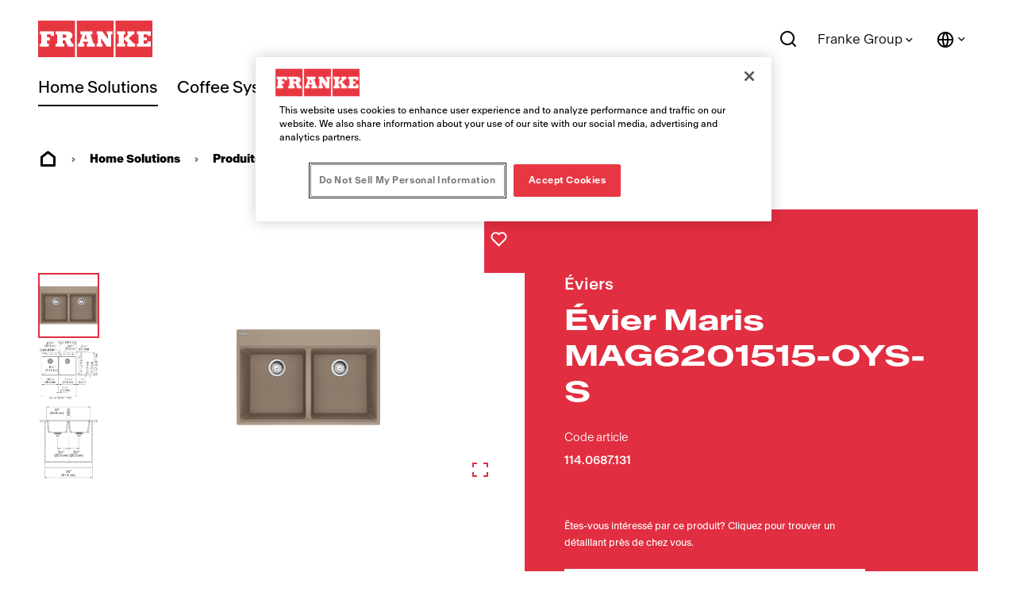

--- FILE ---
content_type: text/html;charset=utf-8
request_url: https://www.franke.com/ca/fr/home-solutions/produits/evier-cuisine/product-detail-page.html/114.0687.131.html
body_size: 40113
content:
<!DOCTYPE HTML>
<html lang="fr-CA" data-font="antartica-latin">
<head>
    <meta charset="UTF-8"/>
    <title>FRANKE Évier Maris MAG6201515-OYS-S Fragranite Éviers de cuisine</title>
    <meta name="keywords" content="114.0687.131"/>
    <meta name="description" content="FRANKE Évier Maris MAG6201515-OYS-S 2 cuvette(s), Fragranite | Oyster | Par-dessus/à encastrer &amp; Sous-comptoir"/>
    <meta name="template" content="product-details-page-home-solutions"/>
    <meta name="viewport" content="width=device-width, initial-scale=1"/>
    <meta name="robots" content="index, follow"/>

    
    
<script defer="defer" type="text/javascript" src="/.rum/@adobe/helix-rum-js@%5E2/dist/rum-standalone.js"></script>
<link rel="canonical" href="https://www.franke.com/ca/fr/home-solutions/produits/evier-cuisine/product-detail-page.html/114.0687.131.html"/>
<link rel="alternate" hreflang="fr-CA" href="https://www.franke.com/ca/fr/home-solutions/produits/evier-cuisine/product-detail-page.html/114.0687.131.html"/>
<link rel="alternate" hreflang="en-CA" href="https://www.franke.com/ca/en/home-solutions/products/kitchen-sinks/product-detail-page.html/114.0687.131.html"/>

    
    <meta property="og:title" content="Évier Maris MAG6201515-OYS-S"/>
    <meta property="og:description" content="Évier de cuisine 33.0-po X 22.0-po en granite à deux cuvettes sous plan / en surface, fini huître"/>
    <meta property="og:url" content="https://www.franke.com/ca/fr/home-solutions/produits/evier-cuisine/product-detail-page.html/114.0687.131.html"/>
    <meta property="og:type" content="website"/>
    <meta property="twitter:card" content="summary"/>
    <meta property="twitter:site" content="Franke"/>
    <meta property="twitter:creator" content="Franke"/>
    <meta property="twitter:title" content="Évier Maris MAG6201515-OYS-S"/>
    <meta property="twitter:description" content="Évier de cuisine 33.0-po X 22.0-po en granite à deux cuvettes sous plan / en surface, fini huître"/>
    <meta property="twitter:image" content="https://www.franke.com/product-images/ALL/1600-1x1/PP001_114.0687.131.jpg"/>
    <meta property="og:locale" content="fr_CA"/>
    <meta property="og:image" content="https://www.franke.com/product-images/ALL/1600-1x1/PP001_114.0687.131.jpg"/>
    <meta property="og:site_name" content="Franke"/>
    
        
        
    


    

    
    
<link rel="stylesheet" href="/etc.clientlibs/franke-aem/clientlibs/clientlib-base.lc-392d73a9971acceab12613b1298ac447-lc.min.css" type="text/css">



        
    
        
    
        
    
<link rel="stylesheet" href="/etc.clientlibs/franke-aem/clientlibs/clientlib-antartica-fonts.lc-d0d3d697be242ef40a77ea84509e7119-lc.min.css" type="text/css">



    


    
    
    

    

    


        <script type="text/javascript" src="//assets.adobedtm.com/f1d37cb9eede/0f86fe171eb8/launch-0b9145e3dc18.min.js" async></script>


    
    



    
    
<link rel="stylesheet" href="/etc.clientlibs/franke-aem/clientlibs/clientlib-site.lc-95748ff79a8a067066fc6b7d401cee24-lc.min.css" type="text/css">
<link rel="stylesheet" href="/etc.clientlibs/franke-aem/clientlibs/clientlib-icons.lc-325e875cb75ced86a20f576911932341-lc.min.css" type="text/css">



    

    
    <link rel="icon" sizes="192x192" href="/etc.clientlibs/franke-aem/clientlibs/clientlib-franke-favicons/resources/icon-192x192.png"/>
    <link rel="apple-touch-icon" sizes="180x180" href="/etc.clientlibs/franke-aem/clientlibs/clientlib-franke-favicons/resources/apple-touch-icon-180x180.png"/>
    <link rel="apple-touch-icon" sizes="167x167" href="/etc.clientlibs/franke-aem/clientlibs/clientlib-franke-favicons/resources/apple-touch-icon-167x167.png"/>
    <link rel="apple-touch-icon" sizes="152x152" href="/etc.clientlibs/franke-aem/clientlibs/clientlib-franke-favicons/resources/apple-touch-icon-152x152.png"/>
    <link rel="apple-touch-icon" sizes="120x120" href="/etc.clientlibs/franke-aem/clientlibs/clientlib-franke-favicons/resources/apple-touch-icon-120x120.png"/>
    <meta name="msapplication-square310x310logo" content="/etc.clientlibs/franke-aem/clientlibs/clientlib-franke-favicons/resources/icon-310x310.png"/>
    <meta name="msapplication-wide310x150logo" content="/etc.clientlibs/franke-aem/clientlibs/clientlib-franke-favicons/resources/icon-310x150.png"/>
    <meta name="msapplication-square150x150logo" content="/etc.clientlibs/franke-aem/clientlibs/clientlib-franke-favicons/resources/icon-150x150.png"/>
    <meta name="msapplication-square70x70logo" content="/etc.clientlibs/franke-aem/clientlibs/clientlib-franke-favicons/resources/icon-70x70.png"/>

    
    


</head>
<body class="productdetailspage page basicpage white-theme has-header-v2" id="page-05ad41f91e" data-cmp-data-layer-enabled>
<script>
    window.adobeDataLayer = window.adobeDataLayer || [];
    adobeDataLayer.push({
        page: JSON.parse("{\x22country\x22:\x22ca\x22,\x22details\x22:{\x22id\x22:\x22114.0687.131\x22,\x22name\x22:\x22Évier Maris MAG6201515\u002DOYS\u002DS\x22,\x22family\x22:\x22Maris\x22,\x22material\x22:\x22Fragranite\x22,\x22price\x22:\x22No price displayed\x22},\x22globalName\x22:\x22home\u002Dsolutions\/products\/kitchen\u002Dsinks\/product\u002Ddetail\u002Dpage\x22,\x22division\x22:\x22home\u002Dsolutions\x22,\x22pageType\x22:\x22pdp\x22,\x22xdm:language\x22:\x22fr\u002DCA\x22,\x22repo:path\x22:\x22\/content\/franke\/ca\/fr\/home\u002Dsolutions\/products\/kitchen\u002Dsinks\/product\u002Ddetail\u002Dpage.html\x22,\x22dc:title\x22:\x22Product Detail Page\x22,\x22xdm:tags\x22:[],\x22repo:modifyDate\x22:\x222024\u002D07\u002D13T18:51:04Z\x22,\x22xdm:template\x22:\x22\/conf\/franke\u002Daem\/settings\/wcm\/templates\/product\u002Ddetails\u002Dpage\u002Dhome\u002Dsolutions\x22,\x22@type\x22:\x22core\/wcm\/components\/page\/v2\/page\x22}"),
        event:'cmp:show',
        eventInfo: {
            path: 'page.page\u002D05ad41f91e'
        }
    });
</script>


    

<div class="cmp-page__skiptomaincontent">
    <a class="cmp-page__skiptomaincontent-link" href="#main-content">Passer au contenu principal</a>
</div>

    
<link rel="stylesheet" href="/etc.clientlibs/core/wcm/components/page/v2/page/clientlibs/site/skiptomaincontent.lc-696ce9a06faa733b225ffb8c05f16db9-lc.min.css" type="text/css">




    
<div class="root container responsivegrid">

    
    
    
    <div id="container-09b0a30b00" class="cmp-container">
        
        <div class="experiencefragment">
<div id="experiencefragment-c56a451e43" class="cmp-experiencefragment cmp-experiencefragment--header">


    
    <div id="container-dc54207e0b" class="cmp-container">
        


<div class="aem-Grid aem-Grid--12 aem-Grid--default--12 ">
    
    <div class="header aem-GridColumn aem-GridColumn--default--12">

    
    

    
    <header data-aria-nav-label="Navigation menu" class="cmp-header-v2  ">
    
    <a class="cmp-logo" href="/ca/fr.html" aria-label="Franke Logo">
    <img src="https://assets.franke.com/is/content/frankemanagement/logo-box-1" alt="Franke Logo" class="cmp-logo__background" width="150" height="50"/>
    <img src="https://assets.franke.com/is/content/frankemanagement/logo-text-1" alt="Franke Logo" class="cmp-logo__foreground" width="150" height="50"/>
</a>

    




    
    
        
<div class="cmp-navigation-v2 ">
    
    
    <nav class="cmp-navigation-v2__desktop" role="menubar" aria-label="Main navigation">
        
        
        
        
        
        
            <button class="cmp-navigation-v2__menu-item cmp-navigation-v2__menu-item--is-active" data-modal-trigger="home-solutions" aria-expanded="false" aria-haspopup="dialog" aria-controls="modal-content-home-solutions">Home Solutions</button>
            <div id="modal-content-home-solutions" style="display:none">
    <div class="cmp-navigation-v2__level2">
        <div class="cmp-navigation-v2__level2-go-back">
            <i class="ri-arrow-left-line mobile-icon"></i>
            <h2 class="cmp-navigation-v2__level2-title">Home Solutions</h2>
        </div>
    
        <a aria-label="Aperçu" class="cmp-navigation-v2__level2-overview" href="/ca/fr/home-solutions.html">
           Aperçu
        </a>
    

    
        <div class="cmp-navigation-v2__level2-content">
            
            <div class="cmp-navigation-v2__level2-navigation-items">
                <div class="cmp-navigation-v2__level2-column  ">
                    
                        <a aria-label="Produits" class="cmp-navigation-v2__level2-column-title " href="/ca/fr/home-solutions/produits.html">
                        Produits
                        <i class="ri-arrow-right-line cmp-navigation-v2__level2-column-icon"></i>
                        </a>
                    

                    
                    
                        <a aria-label="Éviers" class="cmp-navigation-v2__level3-title " href="/ca/fr/home-solutions/produits/evier-cuisine.html">
                            
    <img src="https://assets.franke.com/is/content/frankemanagement/franke_icon_hs_sinks" alt class="cmp-navigation-v2__level3-icon"/>

                            Éviers
                            <i class="ri-arrow-right-line cmp-navigation-v2__level3-title-icon"></i>
                        </a>
                    
                        <a aria-label="Robinets" class="cmp-navigation-v2__level3-title " href="/ca/fr/home-solutions/produits/robinets.html">
                            
    <img src="https://assets.franke.com/is/content/frankemanagement/franke_icon_hs_taps_1-26" alt class="cmp-navigation-v2__level3-icon"/>

                            Robinets
                            <i class="ri-arrow-right-line cmp-navigation-v2__level3-title-icon"></i>
                        </a>
                    
                        <a aria-label="Filtration" class="cmp-navigation-v2__level3-title " href="/ca/fr/home-solutions/produits/multifunctional-taps.html">
                            
    <img src="https://assets.franke.com/is/content/frankemanagement/franke_icon_hs_taps_filtration-26" alt class="cmp-navigation-v2__level3-icon"/>

                            Filtration
                            <i class="ri-arrow-right-line cmp-navigation-v2__level3-title-icon"></i>
                        </a>
                    
                        <a aria-label="Tri des déchets" class="cmp-navigation-v2__level3-title " href="/ca/fr/home-solutions/produits/tri-des-dechets.html">
                            
    <img src="https://assets.franke.com/is/content/frankemanagement/franke_icon_hs_wastedisposers" alt class="cmp-navigation-v2__level3-icon"/>

                            Tri des déchets
                            <i class="ri-arrow-right-line cmp-navigation-v2__level3-title-icon"></i>
                        </a>
                    
                        <a aria-label="Accessoires" class="cmp-navigation-v2__level3-title " href="/ca/fr/home-solutions/produits/accessoires.html">
                            
    <img src="https://assets.franke.com/is/content/frankemanagement/franke_icon_hs_kitchensolutions" alt class="cmp-navigation-v2__level3-icon"/>

                            Accessoires
                            <i class="ri-arrow-right-line cmp-navigation-v2__level3-title-icon"></i>
                        </a>
                    
                </div>
            
                <div class="cmp-navigation-v2__level2-column  ">
                    
                        <a aria-label="Inspiration" class="cmp-navigation-v2__level2-column-title " href="/ca/fr/home-solutions/navigation/inspiration.html">
                        Inspiration
                        <i class="ri-arrow-right-line cmp-navigation-v2__level2-column-icon"></i>
                        </a>
                    

                    
                    
                        <a aria-label="Inspiration design" class="cmp-navigation-v2__level3-title " href="/ca/fr/home-solutions/navigation/inspiration/design-inspiration.html">
                            
                            Inspiration design
                            <i class="ri-arrow-right-line cmp-navigation-v2__level3-title-icon"></i>
                        </a>
                    
                        <a aria-label="Produits récompensés" class="cmp-navigation-v2__level3-title " href="/ca/fr/home-solutions/navigation/inspiration/award-winning-products.html">
                            
                            Produits récompensés
                            <i class="ri-arrow-right-line cmp-navigation-v2__level3-title-icon"></i>
                        </a>
                    
                        <a aria-label="Éco-responsabilité" class="cmp-navigation-v2__level3-title " href="/ca/fr/home-solutions/navigation/inspiration/green-living.html">
                            
                            Éco-responsabilité
                            <i class="ri-arrow-right-line cmp-navigation-v2__level3-title-icon"></i>
                        </a>
                    
                        <a aria-label="Mythos" class="cmp-navigation-v2__level3-title " href="/ca/fr/home-solutions/navigation/inspiration/mythos.html">
                            
                            Mythos
                            <i class="ri-arrow-right-line cmp-navigation-v2__level3-title-icon"></i>
                        </a>
                    
                        <a aria-label="Maris" class="cmp-navigation-v2__level3-title " href="/ca/fr/home-solutions/navigation/inspiration/maris.html">
                            
                            Maris
                            <i class="ri-arrow-right-line cmp-navigation-v2__level3-title-icon"></i>
                        </a>
                    
                </div>
            
                <div class="cmp-navigation-v2__level2-column  ">
                    
                        <a aria-label="Produits présentés" class="cmp-navigation-v2__level2-column-title " href="/ca/fr/home-solutions/navigation/featured-products.html">
                        Produits présentés
                        <i class="ri-arrow-right-line cmp-navigation-v2__level2-column-icon"></i>
                        </a>
                    

                    
                    
                        <a aria-label="Collection Mythos Masterpiece " class="cmp-navigation-v2__level3-title " href="/ca/fr/home-solutions/navigation/featured-products/mythos-masterpiece.html">
                            
                            Collection Mythos Masterpiece 
                            <i class="ri-arrow-right-line cmp-navigation-v2__level3-title-icon"></i>
                        </a>
                    
                        <a aria-label="Les éviers à centre multitâche" class="cmp-navigation-v2__level3-title " href="/ca/fr/home-solutions/navigation/featured-products/workcenter-sinks.html">
                            
                            Les éviers à centre multitâche
                            <i class="ri-arrow-right-line cmp-navigation-v2__level3-title-icon"></i>
                        </a>
                    
                        <a aria-label="Robinets Icon Semi-Pro" class="cmp-navigation-v2__level3-title " href="/ca/fr/home-solutions/navigation/featured-products/icon-semi-pro-faucet.html">
                            
                            Robinets Icon Semi-Pro
                            <i class="ri-arrow-right-line cmp-navigation-v2__level3-title-icon"></i>
                        </a>
                    
                        <a aria-label="Éviers Maris en Fragranite" class="cmp-navigation-v2__level3-title " href="/ca/fr/home-solutions/navigation/featured-products/maris-fragranite-sinks.html">
                            
                            Éviers Maris en Fragranite
                            <i class="ri-arrow-right-line cmp-navigation-v2__level3-title-icon"></i>
                        </a>
                    
                        <a aria-label="Robinets Maris Lario" class="cmp-navigation-v2__level3-title " href="/ca/fr/home-solutions/navigation/featured-products/maris-lario-faucet-collection.html">
                            
                            Robinets Maris Lario
                            <i class="ri-arrow-right-line cmp-navigation-v2__level3-title-icon"></i>
                        </a>
                    
                </div>
            </div>
            
            <div class="cmp-navigation-v2__level2-sidebar">
                
                <div class="cmp-navigation-v2__meta-navigation">
                    <a aria-label="Catalogues et brochures" class="cmp-navigation-v2__meta-navigation-link" href="/ca/fr/home-solutions/assistance/ressources/brochures-catalogues.html">
                        Catalogues et brochures
                        <i class="ri-arrow-right-line"></i>
                    </a>
                
                    <a aria-label="Assistance" class="cmp-navigation-v2__meta-navigation-link" href="/ca/fr/home-solutions/assistance.html">
                        Assistance
                        <i class="ri-arrow-right-line"></i>
                    </a>
                
                    <a aria-label="Contact" class="cmp-navigation-v2__meta-navigation-link" href="/ca/fr/home-solutions/contact.html">
                        Contact
                        <i class="ri-arrow-right-line"></i>
                    </a>
                
                    <a aria-label="Localisateur de détaillants" class="cmp-navigation-v2__meta-navigation-link" href="/ca/fr/home-solutions/contact/store-locator.html">
                        Localisateur de détaillants
                        <i class="ri-arrow-right-line"></i>
                    </a>
                
                    <a aria-label="Pour nos partenaires" class="cmp-navigation-v2__meta-navigation-link" href="/ca/fr/home-solutions/partner.html">
                        Pour nos partenaires
                        <i class="ri-arrow-right-line"></i>
                    </a>
                </div>
    
                
                
            </div>
        </div>
    

    </div>
</div>
        
    
        
        
        
        
        
        
            <button class="cmp-navigation-v2__menu-item " data-modal-trigger="coffee-systems" aria-expanded="false" aria-haspopup="dialog" aria-controls="modal-content-coffee-systems">Coffee Systems</button>
            <div id="modal-content-coffee-systems" style="display:none">
    <div class="cmp-navigation-v2__level2">
        <div class="cmp-navigation-v2__level2-go-back">
            <i class="ri-arrow-left-line mobile-icon"></i>
            <h2 class="cmp-navigation-v2__level2-title">Coffee Systems</h2>
        </div>
    
        <a aria-label="Aperçu" class="cmp-navigation-v2__level2-overview" href="/ca/fr/coffee-systems.html">
           Aperçu
        </a>
    

    
        <div class="cmp-navigation-v2__level2-content">
            
            <div class="cmp-navigation-v2__level2-navigation-items">
                <div class="cmp-navigation-v2__level2-column  ">
                    
                        <a aria-label="Produits" class="cmp-navigation-v2__level2-column-title " href="/ca/fr/coffee-systems/products.html">
                        Produits
                        <i class="ri-arrow-right-line cmp-navigation-v2__level2-column-icon"></i>
                        </a>
                    

                    
                    
                        <a aria-label="Entièrement automatique" class="cmp-navigation-v2__level3-title " href="/ca/fr/coffee-systems/products/fully-automatic-coffee-machines.html">
                            
                            Entièrement automatique
                            <i class="ri-arrow-right-line cmp-navigation-v2__level3-title-icon"></i>
                        </a>
                    
                        <a aria-label="Gamme Mytico" class="cmp-navigation-v2__level3-title " href="/ca/fr/coffee-systems/products/beyond-traditional-coffee-machines.html">
                            
                            Gamme Mytico
                            <i class="ri-arrow-right-line cmp-navigation-v2__level3-title-icon"></i>
                        </a>
                    
                        <a aria-label="Unités de refroidissement" class="cmp-navigation-v2__level3-title " href="/ca/fr/coffee-systems/products/cooling-units.html">
                            
                            Unités de refroidissement
                            <i class="ri-arrow-right-line cmp-navigation-v2__level3-title-icon"></i>
                        </a>
                    
                        <a aria-label="Flavor Stations " class="cmp-navigation-v2__level3-title " href="/ca/fr/coffee-systems/products/flavor-stations.html">
                            
                            Flavor Stations 
                            <i class="ri-arrow-right-line cmp-navigation-v2__level3-title-icon"></i>
                        </a>
                    
                        <a aria-label="Digital Services" class="cmp-navigation-v2__level3-title " href="/ca/fr/coffee-systems/products/digital-services.html">
                            
                            Digital Services
                            <i class="ri-arrow-right-line cmp-navigation-v2__level3-title-icon"></i>
                        </a>
                    
                </div>
            
                <div class="cmp-navigation-v2__level2-column  ">
                    
                        <a aria-label="Entreprises" class="cmp-navigation-v2__level2-column-title " href="/ca/fr/coffee-systems/industries.html">
                        Entreprises
                        <i class="ri-arrow-right-line cmp-navigation-v2__level2-column-icon"></i>
                        </a>
                    

                    
                    
                        <a aria-label="Hôtels et restaurants " class="cmp-navigation-v2__level3-title " href="/ca/fr/coffee-systems/industries/hotel-restaurant.html">
                            
                            Hôtels et restaurants 
                            <i class="ri-arrow-right-line cmp-navigation-v2__level3-title-icon"></i>
                        </a>
                    
                        <a aria-label="Cafés-boulangeries" class="cmp-navigation-v2__level3-title " href="/ca/fr/coffee-systems/industries/coffee-shop-bakery.html">
                            
                            Cafés-boulangeries
                            <i class="ri-arrow-right-line cmp-navigation-v2__level3-title-icon"></i>
                        </a>
                    
                        <a aria-label="Chaîne de Coffee Shops" class="cmp-navigation-v2__level3-title " href="/ca/fr/coffee-systems/industries/coffee-shop-chain.html">
                            
                            Chaîne de Coffee Shops
                            <i class="ri-arrow-right-line cmp-navigation-v2__level3-title-icon"></i>
                        </a>
                    
                        <a aria-label="Restauration rapide" class="cmp-navigation-v2__level3-title " href="/ca/fr/coffee-systems/industries/quick-service-restaurant.html">
                            
                            Restauration rapide
                            <i class="ri-arrow-right-line cmp-navigation-v2__level3-title-icon"></i>
                        </a>
                    
                        <a aria-label="Boutique" class="cmp-navigation-v2__level3-title " href="/ca/fr/coffee-systems/industries/convenience-store.html">
                            
                            Boutique
                            <i class="ri-arrow-right-line cmp-navigation-v2__level3-title-icon"></i>
                        </a>
                    
                        <a aria-label="Lieu de travail " class="cmp-navigation-v2__level3-title " href="/ca/fr/coffee-systems/industries/workplace.html">
                            
                            Lieu de travail 
                            <i class="ri-arrow-right-line cmp-navigation-v2__level3-title-icon"></i>
                        </a>
                    
                        <a aria-label="Structures de santé" class="cmp-navigation-v2__level3-title " href="/ca/fr/coffee-systems/industries/healthcare.html">
                            
                            Structures de santé
                            <i class="ri-arrow-right-line cmp-navigation-v2__level3-title-icon"></i>
                        </a>
                    
                        <a aria-label="Baristas" class="cmp-navigation-v2__level3-title " href="/ca/fr/coffee-systems/industries/baristas.html">
                            
                            Baristas
                            <i class="ri-arrow-right-line cmp-navigation-v2__level3-title-icon"></i>
                        </a>
                    
                </div>
            
                <div class="cmp-navigation-v2__level2-column  ">
                    
                        <a aria-label="Technologies" class="cmp-navigation-v2__level2-column-title " href="/ca/fr/coffee-systems/technologies.html">
                        Technologies
                        <i class="ri-arrow-right-line cmp-navigation-v2__level2-column-icon"></i>
                        </a>
                    

                    
                    
                        <a aria-label="Modularité" class="cmp-navigation-v2__level3-title " href="/ca/fr/coffee-systems/technologies/modular-systems.html">
                            
                            Modularité
                            <i class="ri-arrow-right-line cmp-navigation-v2__level3-title-icon"></i>
                        </a>
                    
                        <a aria-label="Solutions pour le lait" class="cmp-navigation-v2__level3-title " href="/ca/fr/coffee-systems/technologies/milk-solutions.html">
                            
                            Solutions pour le lait
                            <i class="ri-arrow-right-line cmp-navigation-v2__level3-title-icon"></i>
                        </a>
                    
                        <a aria-label="Solutions pour la mousse" class="cmp-navigation-v2__level3-title " href="/ca/fr/coffee-systems/technologies/foam-solutions.html">
                            
                            Solutions pour la mousse
                            <i class="ri-arrow-right-line cmp-navigation-v2__level3-title-icon"></i>
                        </a>
                    
                        <a aria-label="Boissons aromatisées" class="cmp-navigation-v2__level3-title " href="/ca/fr/coffee-systems/technologies/customized-drinks.html">
                            
                            Boissons aromatisées
                            <i class="ri-arrow-right-line cmp-navigation-v2__level3-title-icon"></i>
                        </a>
                    
                        <a aria-label="Une qualité constante" class="cmp-navigation-v2__level3-title " href="/ca/fr/coffee-systems/technologies/consistent-quality.html">
                            
                            Une qualité constante
                            <i class="ri-arrow-right-line cmp-navigation-v2__level3-title-icon"></i>
                        </a>
                    
                        <a aria-label="Pour le libre-service" class="cmp-navigation-v2__level3-title " href="/ca/fr/coffee-systems/technologies/self-service.html">
                            
                            Pour le libre-service
                            <i class="ri-arrow-right-line cmp-navigation-v2__level3-title-icon"></i>
                        </a>
                    
                        <a aria-label="Solutions de nettoyage" class="cmp-navigation-v2__level3-title " href="/ca/fr/coffee-systems/technologies/cleaning-solutions.html">
                            
                            Solutions de nettoyage
                            <i class="ri-arrow-right-line cmp-navigation-v2__level3-title-icon"></i>
                        </a>
                    
                </div>
            
                <div class="cmp-navigation-v2__level2-column  ">
                    
                        <a aria-label="Ressources" class="cmp-navigation-v2__level2-column-title " href="/ca/fr/coffee-systems/resources.html">
                        Ressources
                        <i class="ri-arrow-right-line cmp-navigation-v2__level2-column-icon"></i>
                        </a>
                    

                    
                    
                        <a aria-label="Assistance Franke" class="cmp-navigation-v2__level3-title " href="/ca/fr/coffee-systems/resources/customer-service.html">
                            
                            Assistance Franke
                            <i class="ri-arrow-right-line cmp-navigation-v2__level3-title-icon"></i>
                        </a>
                    
                        <a aria-label="Informations de nettoyage" class="cmp-navigation-v2__level3-title " href="/ca/fr/coffee-systems/resources/cleaning-information.html">
                            
                            Informations de nettoyage
                            <i class="ri-arrow-right-line cmp-navigation-v2__level3-title-icon"></i>
                        </a>
                    
                        <a aria-label="Compétences" class="cmp-navigation-v2__level3-title " href="/ca/fr/coffee-systems/resources/coffee-competence.html">
                            
                            Compétences
                            <i class="ri-arrow-right-line cmp-navigation-v2__level3-title-icon"></i>
                        </a>
                    
                        <a aria-label="Catalogues et brochures" class="cmp-navigation-v2__level3-title " href="/ca/fr/coffee-systems/resources/brochures-catalogues.html">
                            
                            Catalogues et brochures
                            <i class="ri-arrow-right-line cmp-navigation-v2__level3-title-icon"></i>
                        </a>
                    
                        <a aria-label="Manuels des machines" class="cmp-navigation-v2__level3-title " href="/ca/fr/coffee-systems/resources/machine-manuals.html">
                            
                            Manuels des machines
                            <i class="ri-arrow-right-line cmp-navigation-v2__level3-title-icon"></i>
                        </a>
                    
                        <a aria-label="Données de planification" class="cmp-navigation-v2__level3-title " href="/ca/fr/coffee-systems/resources/planner-data.html">
                            
                            Données de planification
                            <i class="ri-arrow-right-line cmp-navigation-v2__level3-title-icon"></i>
                        </a>
                    
                </div>
            </div>
            
            <div class="cmp-navigation-v2__level2-sidebar">
                
                <div class="cmp-navigation-v2__meta-navigation">
                    <a aria-label="Partenariat " class="cmp-navigation-v2__meta-navigation-link" href="/ca/fr/coffee-systems/partner.html">
                        Partenariat 
                        <i class="ri-arrow-right-line"></i>
                    </a>
                
                    <a aria-label="Actualités et événements" class="cmp-navigation-v2__meta-navigation-link" href="/ca/fr/coffee-systems/news-events.html">
                        Actualités et événements
                        <i class="ri-arrow-right-line"></i>
                    </a>
                
                    <a aria-label="Contact" class="cmp-navigation-v2__meta-navigation-link" href="/ca/fr/coffee-systems/contact.html">
                        Contact
                        <i class="ri-arrow-right-line"></i>
                    </a>
                </div>
    
                
                
            </div>
        </div>
    

    </div>
</div>
        
    
        
        
        
        
        
        
            <button class="cmp-navigation-v2__menu-item " data-modal-trigger="foodservice-systems" aria-expanded="false" aria-haspopup="dialog" aria-controls="modal-content-foodservice-systems">Foodservice Systems</button>
            <div id="modal-content-foodservice-systems" style="display:none">
    <div class="cmp-navigation-v2__level2">
        <div class="cmp-navigation-v2__level2-go-back">
            <i class="ri-arrow-left-line mobile-icon"></i>
            <h2 class="cmp-navigation-v2__level2-title">Foodservice Systems</h2>
        </div>
    
        <a aria-label="Aperçu" class="cmp-navigation-v2__level2-overview" href="/ca/fr/foodservice-systems.html">
           Aperçu
        </a>
    

    
        <div class="cmp-navigation-v2__level2-content">
            
            <div class="cmp-navigation-v2__level2-navigation-items">
                <div class="cmp-navigation-v2__level2-column  ">
                    
                        <a aria-label="Segments de clients" class="cmp-navigation-v2__level2-column-title " href="/ca/fr/foodservice-systems/customer-segments.html">
                        Segments de clients
                        <i class="ri-arrow-right-line cmp-navigation-v2__level2-column-icon"></i>
                        </a>
                    

                    
                    
                        <a aria-label="Restauration rapide" class="cmp-navigation-v2__level3-title " href="/ca/fr/foodservice-systems/customer-segments/quick-service-restaurant.html">
                            
                            Restauration rapide
                            <i class="ri-arrow-right-line cmp-navigation-v2__level3-title-icon"></i>
                        </a>
                    
                        <a aria-label="Restauration conviviale et cafés" class="cmp-navigation-v2__level3-title " href="/ca/fr/foodservice-systems/customer-segments/casual-dining-restaurant-cafe.html">
                            
                            Restauration conviviale et cafés
                            <i class="ri-arrow-right-line cmp-navigation-v2__level3-title-icon"></i>
                        </a>
                    
                        <a aria-label="Magasins de proximité" class="cmp-navigation-v2__level3-title " href="/ca/fr/foodservice-systems/customer-segments/convenience-store.html">
                            
                            Magasins de proximité
                            <i class="ri-arrow-right-line cmp-navigation-v2__level3-title-icon"></i>
                        </a>
                    
                        <a aria-label="Restauration sur site / cafétérias" class="cmp-navigation-v2__level3-title " href="/ca/fr/foodservice-systems/customer-segments/cafeteria.html">
                            
                            Restauration sur site / cafétérias
                            <i class="ri-arrow-right-line cmp-navigation-v2__level3-title-icon"></i>
                        </a>
                    
                        <a aria-label="Restauration de loisirs" class="cmp-navigation-v2__level3-title " href="/ca/fr/foodservice-systems/customer-segments/recreation.html">
                            
                            Restauration de loisirs
                            <i class="ri-arrow-right-line cmp-navigation-v2__level3-title-icon"></i>
                        </a>
                    
                </div>
            
                <div class="cmp-navigation-v2__level2-column  ">
                    
                        <a aria-label="Innovation" class="cmp-navigation-v2__level2-column-title " href="/ca/fr/foodservice-systems/innovation.html">
                        Innovation
                        <i class="ri-arrow-right-line cmp-navigation-v2__level2-column-icon"></i>
                        </a>
                    

                    
                    
                        <a aria-label="Noodle Cooker" class="cmp-navigation-v2__level3-title " href="/ca/fr/foodservice-systems/innovation/noodle-cooker.html">
                            
                            Noodle Cooker
                            <i class="ri-arrow-right-line cmp-navigation-v2__level3-title-icon"></i>
                        </a>
                    
                        <a aria-label="Distributeur de produits surgelés" class="cmp-navigation-v2__level3-title " href="/ca/fr/foodservice-systems/innovation/frozen-product-dispenser.html">
                            
                            Distributeur de produits surgelés
                            <i class="ri-arrow-right-line cmp-navigation-v2__level3-title-icon"></i>
                        </a>
                    
                        <a aria-label="Transporter Franke" class="cmp-navigation-v2__level3-title " href="/ca/fr/foodservice-systems/innovation/transporter.html">
                            
                            Transporter Franke
                            <i class="ri-arrow-right-line cmp-navigation-v2__level3-title-icon"></i>
                        </a>
                    
                        <a aria-label="Cuiseur de pâtes" class="cmp-navigation-v2__level3-title " href="/ca/fr/foodservice-systems/innovation/frontline-cooker.html">
                            
                            Cuiseur de pâtes
                            <i class="ri-arrow-right-line cmp-navigation-v2__level3-title-icon"></i>
                        </a>
                    
                        <a aria-label="Petits ustensiles" class="cmp-navigation-v2__level3-title " href="/ca/fr/foodservice-systems/innovation/petits-ustensiles.html">
                            
                            Petits ustensiles
                            <i class="ri-arrow-right-line cmp-navigation-v2__level3-title-icon"></i>
                        </a>
                    
                        <a aria-label="Hotte aspirante Air Knife" class="cmp-navigation-v2__level3-title " href="/ca/fr/foodservice-systems/innovation/air-knife-ventilation-hood.html">
                            
                            Hotte aspirante Air Knife
                            <i class="ri-arrow-right-line cmp-navigation-v2__level3-title-icon"></i>
                        </a>
                    
                        <a aria-label="Filtre pour hotte Cascade" class="cmp-navigation-v2__level3-title " href="/ca/fr/foodservice-systems/innovation/cascade-air-filter.html">
                            
                            Filtre pour hotte Cascade
                            <i class="ri-arrow-right-line cmp-navigation-v2__level3-title-icon"></i>
                        </a>
                    
                        <a aria-label="Filtration d’air UVC Gen V" class="cmp-navigation-v2__level3-title " href="/ca/fr/foodservice-systems/innovation/filtration-system-uvc.html">
                            
                            Filtration d’air UVC Gen V
                            <i class="ri-arrow-right-line cmp-navigation-v2__level3-title-icon"></i>
                        </a>
                    
                        <a aria-label="Traitement de l’air Ecovent" class="cmp-navigation-v2__level3-title " href="/ca/fr/foodservice-systems/innovation/filtration-system-ecovent.html">
                            
                            Traitement de l’air Ecovent
                            <i class="ri-arrow-right-line cmp-navigation-v2__level3-title-icon"></i>
                        </a>
                    
                        <a aria-label="Blog" class="cmp-navigation-v2__level3-title " href="/ca/fr/foodservice-systems/innovation/blog.html">
                            
                            Blog
                            <i class="ri-arrow-right-line cmp-navigation-v2__level3-title-icon"></i>
                        </a>
                    
                </div>
            
                <div class="cmp-navigation-v2__level2-column  ">
                    
                        <a aria-label="Services" class="cmp-navigation-v2__level2-column-title " href="/ca/fr/foodservice-systems/services.html">
                        Services
                        <i class="ri-arrow-right-line cmp-navigation-v2__level2-column-icon"></i>
                        </a>
                    

                    
                    
                        <a aria-label="Gestion de programme" class="cmp-navigation-v2__level3-title " href="/ca/fr/foodservice-systems/services/program-management.html">
                            
                            Gestion de programme
                            <i class="ri-arrow-right-line cmp-navigation-v2__level3-title-icon"></i>
                        </a>
                    
                        <a aria-label="Gestion de projets" class="cmp-navigation-v2__level3-title " href="/ca/fr/foodservice-systems/services/project-management.html">
                            
                            Gestion de projets
                            <i class="ri-arrow-right-line cmp-navigation-v2__level3-title-icon"></i>
                        </a>
                    
                        <a aria-label="Approvisionnement" class="cmp-navigation-v2__level3-title " href="/ca/fr/foodservice-systems/services/supply.html">
                            
                            Approvisionnement
                            <i class="ri-arrow-right-line cmp-navigation-v2__level3-title-icon"></i>
                        </a>
                    
                        <a aria-label="Assistance" class="cmp-navigation-v2__level3-title " href="/ca/fr/foodservice-systems/services/assistance.html">
                            
                            Assistance
                            <i class="ri-arrow-right-line cmp-navigation-v2__level3-title-icon"></i>
                        </a>
                    
                        <a aria-label="Solutions de produits sur mesure" class="cmp-navigation-v2__level3-title " href="/ca/fr/foodservice-systems/services/custom-product-solutions.html">
                            
                            Solutions de produits sur mesure
                            <i class="ri-arrow-right-line cmp-navigation-v2__level3-title-icon"></i>
                        </a>
                    
                        <a aria-label="Logistique et distribution" class="cmp-navigation-v2__level3-title " href="/ca/fr/foodservice-systems/services/logistics-and-distribution.html">
                            
                            Logistique et distribution
                            <i class="ri-arrow-right-line cmp-navigation-v2__level3-title-icon"></i>
                        </a>
                    
                </div>
            </div>
            
            <div class="cmp-navigation-v2__level2-sidebar">
                
                <div class="cmp-navigation-v2__meta-navigation">
                    <a aria-label="Partenariat " class="cmp-navigation-v2__meta-navigation-link" href="/ca/fr/coffee-systems/partner.html">
                        Partenariat 
                        <i class="ri-arrow-right-line"></i>
                    </a>
                
                    <a aria-label="Actualités et événements" class="cmp-navigation-v2__meta-navigation-link" href="/ca/fr/coffee-systems/news-events.html">
                        Actualités et événements
                        <i class="ri-arrow-right-line"></i>
                    </a>
                
                    <a aria-label="Contact" class="cmp-navigation-v2__meta-navigation-link" href="/ca/fr/coffee-systems/contact.html">
                        Contact
                        <i class="ri-arrow-right-line"></i>
                    </a>
                </div>
    
                
                
            </div>
        </div>
    

    </div>
</div>
        
    
        
        
        
        
        
        
            <button class="cmp-navigation-v2__menu-item " data-modal-trigger="water-solutions" aria-expanded="false" aria-haspopup="dialog" aria-controls="modal-content-water-solutions">Water Solutions</button>
            <div id="modal-content-water-solutions" style="display:none">
    <div class="cmp-navigation-v2__level2">
        <div class="cmp-navigation-v2__level2-go-back">
            <i class="ri-arrow-left-line mobile-icon"></i>
            <h2 class="cmp-navigation-v2__level2-title">Water Solutions</h2>
        </div>
    
        <a aria-label="Aperçu" class="cmp-navigation-v2__level2-overview" href="/ca/fr/water-solutions.html">
           Aperçu
        </a>
    

    
        <div class="cmp-navigation-v2__level2-content">
            
            <div class="cmp-navigation-v2__level2-navigation-items">
                <div class="cmp-navigation-v2__level2-column cmp-navigation-v2__level2-column--full-width ">
                    
                        <a aria-label="Produits" class="cmp-navigation-v2__level2-column-title " href="/ca/fr/water-solutions/products.html">
                        Produits
                        <i class="ri-arrow-right-line cmp-navigation-v2__level2-column-icon"></i>
                        </a>
                    

                    
                    
                        <a aria-label="Éviers en acier inoxydable" class="cmp-navigation-v2__level3-title " href="/ca/fr/water-solutions/products/stainless_steel_sinks.html">
                            
    <img src="https://assets.franke.com/is/content/frankemanagement/franke_icon_ws_sinks" alt class="cmp-navigation-v2__level3-icon"/>

                            Éviers en acier inoxydable
                            <i class="ri-arrow-right-line cmp-navigation-v2__level3-title-icon"></i>
                        </a>
                    
                        <a aria-label="Éviers en inox type 316" class="cmp-navigation-v2__level3-title " href="/ca/fr/water-solutions/products/Type-316-sinks.html">
                            
    <img src="https://assets.franke.com/is/content/frankemanagement/franke_icon_ws_T316" alt class="cmp-navigation-v2__level3-icon"/>

                            Éviers en inox type 316
                            <i class="ri-arrow-right-line cmp-navigation-v2__level3-title-icon"></i>
                        </a>
                    
                        <a aria-label="Lave-mains" class="cmp-navigation-v2__level3-title " href="/ca/fr/water-solutions/products/hand_wash_basins.html">
                            
    <img src="https://assets.franke.com/is/content/frankemanagement/franke_icon_ws_hhygiene" alt class="cmp-navigation-v2__level3-icon"/>

                            Lave-mains
                            <i class="ri-arrow-right-line cmp-navigation-v2__level3-title-icon"></i>
                        </a>
                    
                        <a aria-label="Éviers utilitaires sur pattes" class="cmp-navigation-v2__level3-title " href="/ca/fr/water-solutions/products/scullery_sinks.html">
                            
    <img src="https://assets.franke.com/is/content/frankemanagement/franke_icon_ws_scullery" alt class="cmp-navigation-v2__level3-icon"/>

                            Éviers utilitaires sur pattes
                            <i class="ri-arrow-right-line cmp-navigation-v2__level3-title-icon"></i>
                        </a>
                    
                        <a aria-label="Hygiène et santé" class="cmp-navigation-v2__level3-title " href="/ca/fr/water-solutions/products/healthcare_sinks_fixtures.html">
                            
    <img src="https://assets.franke.com/is/content/frankemanagement/franke_icon_ws_healthcare" alt class="cmp-navigation-v2__level3-icon"/>

                            Hygiène et santé
                            <i class="ri-arrow-right-line cmp-navigation-v2__level3-title-icon"></i>
                        </a>
                    
                        <a aria-label="Lavabos utilitaires" class="cmp-navigation-v2__level3-title " href="/ca/fr/water-solutions/products/utility_sinks_basins.html">
                            
    <img src="https://assets.franke.com/is/content/frankemanagement/franke_icon_ws_utility" alt class="cmp-navigation-v2__level3-icon"/>

                            Lavabos utilitaires
                            <i class="ri-arrow-right-line cmp-navigation-v2__level3-title-icon"></i>
                        </a>
                    
                        <a aria-label="Lavabos" class="cmp-navigation-v2__level3-title " href="/ca/fr/water-solutions/products/vanity_basins.html">
                            
    <img src="https://assets.franke.com/is/content/frankemanagement/franke_icon_ws_vanity" alt class="cmp-navigation-v2__level3-icon"/>

                            Lavabos
                            <i class="ri-arrow-right-line cmp-navigation-v2__level3-title-icon"></i>
                        </a>
                    
                        <a aria-label="Accessoires salle de bains" class="cmp-navigation-v2__level3-title " href="/ca/fr/water-solutions/products/washroom_accessories.html">
                            
    <img src="https://assets.franke.com/is/content/frankemanagement/franke_icon_ws_accessory" alt class="cmp-navigation-v2__level3-icon"/>

                            Accessoires salle de bains
                            <i class="ri-arrow-right-line cmp-navigation-v2__level3-title-icon"></i>
                        </a>
                    
                        <a aria-label="Fontaines à boire" class="cmp-navigation-v2__level3-title " href="/ca/fr/water-solutions/products/drinking_fountains.html">
                            
    <img src="https://assets.franke.com/is/content/frankemanagement/franke_icon_ws_fountain" alt class="cmp-navigation-v2__level3-icon"/>

                            Fontaines à boire
                            <i class="ri-arrow-right-line cmp-navigation-v2__level3-title-icon"></i>
                        </a>
                    
                        <a aria-label="Produits de haute sécurité" class="cmp-navigation-v2__level3-title " href="/ca/fr/water-solutions/products/high_security.html">
                            
    <img src="https://assets.franke.com/is/content/frankemanagement/franke_icon_ws_security" alt class="cmp-navigation-v2__level3-icon"/>

                            Produits de haute sécurité
                            <i class="ri-arrow-right-line cmp-navigation-v2__level3-title-icon"></i>
                        </a>
                    
                        <a aria-label="Raccords de vidage" class="cmp-navigation-v2__level3-title " href="/ca/fr/water-solutions/products/Waste-fittings.html">
                            
    <img src="https://assets.franke.com/is/content/frankemanagement/franke_icon_ws_waste" alt class="cmp-navigation-v2__level3-icon"/>

                            Raccords de vidage
                            <i class="ri-arrow-right-line cmp-navigation-v2__level3-title-icon"></i>
                        </a>
                    
                </div>
            </div>
            
            <div class="cmp-navigation-v2__level2-sidebar">
                
                <div class="cmp-navigation-v2__meta-navigation">
                    <a aria-label="Télécharger Catalogues et Brochures" class="cmp-navigation-v2__meta-navigation-link" href="/ca/fr/water-solutions/support/resources/brochures-catalogues.html">
                        Télécharger Catalogues et Brochures
                        <i class="ri-arrow-right-line"></i>
                    </a>
                
                    <a aria-label="Affiches BIM" class="cmp-navigation-v2__meta-navigation-link" href="/ca/fr/water-solutions/support/resources/bim-files.html">
                        Affiches BIM
                        <i class="ri-arrow-right-line"></i>
                    </a>
                
                    <a aria-label="Référence croisée" class="cmp-navigation-v2__meta-navigation-link" href="/ca/fr/water-solutions/support/xref-tool.html">
                        Référence croisée
                        <i class="ri-arrow-right-line"></i>
                    </a>
                
                    <a aria-label="Outil de specification" class="cmp-navigation-v2__meta-navigation-link" href="/ca/fr/water-solutions/support/specification-tool.html">
                        Outil de specification
                        <i class="ri-arrow-right-line"></i>
                    </a>
                
                    <a aria-label="Formulaire de contact" class="cmp-navigation-v2__meta-navigation-link" href="/ca/fr/water-solutions/contact-form-simple.html">
                        Formulaire de contact
                        <i class="ri-arrow-right-line"></i>
                    </a>
                </div>
    
                
                
            </div>
        </div>
    

    </div>
</div>
        
    </nav>
    
    
    
    
    
    <div class="cmp-navigation-v2__mobile">
        <div class="cmp-navigation-v2__mobile-level1">
            <p>Home Solutions</p>
            <i class="ri-arrow-right-line mobile-icon"></i>
        </div>
        <div class="cmp-navigation-v2__mobile-level2">
    <div class="cmp-navigation-v2__level2">
        <div class="cmp-navigation-v2__level2-go-back">
            <i class="ri-arrow-left-line mobile-icon"></i>
            <h2 class="cmp-navigation-v2__level2-title">Home Solutions</h2>
        </div>
    
        <a aria-label="Aperçu" class="cmp-navigation-v2__level2-overview" href="/ca/fr/home-solutions.html">
           Aperçu
        </a>
    

    
        <div class="cmp-navigation-v2__level2-content">
            
            <div class="cmp-navigation-v2__level2-navigation-items">
                <div class="cmp-navigation-v2__level2-column  ">
                    
                        <a aria-label="Produits" class="cmp-navigation-v2__level2-column-title " href="/ca/fr/home-solutions/produits.html">
                        Produits
                        <i class="ri-arrow-right-line cmp-navigation-v2__level2-column-icon"></i>
                        </a>
                    

                    
                    
                        <a aria-label="Éviers" class="cmp-navigation-v2__level3-title " href="/ca/fr/home-solutions/produits/evier-cuisine.html">
                            
    <img src="https://assets.franke.com/is/content/frankemanagement/franke_icon_hs_sinks" alt class="cmp-navigation-v2__level3-icon"/>

                            Éviers
                            <i class="ri-arrow-right-line cmp-navigation-v2__level3-title-icon"></i>
                        </a>
                    
                        <a aria-label="Robinets" class="cmp-navigation-v2__level3-title " href="/ca/fr/home-solutions/produits/robinets.html">
                            
    <img src="https://assets.franke.com/is/content/frankemanagement/franke_icon_hs_taps_1-26" alt class="cmp-navigation-v2__level3-icon"/>

                            Robinets
                            <i class="ri-arrow-right-line cmp-navigation-v2__level3-title-icon"></i>
                        </a>
                    
                        <a aria-label="Filtration" class="cmp-navigation-v2__level3-title " href="/ca/fr/home-solutions/produits/multifunctional-taps.html">
                            
    <img src="https://assets.franke.com/is/content/frankemanagement/franke_icon_hs_taps_filtration-26" alt class="cmp-navigation-v2__level3-icon"/>

                            Filtration
                            <i class="ri-arrow-right-line cmp-navigation-v2__level3-title-icon"></i>
                        </a>
                    
                        <a aria-label="Tri des déchets" class="cmp-navigation-v2__level3-title " href="/ca/fr/home-solutions/produits/tri-des-dechets.html">
                            
    <img src="https://assets.franke.com/is/content/frankemanagement/franke_icon_hs_wastedisposers" alt class="cmp-navigation-v2__level3-icon"/>

                            Tri des déchets
                            <i class="ri-arrow-right-line cmp-navigation-v2__level3-title-icon"></i>
                        </a>
                    
                        <a aria-label="Accessoires" class="cmp-navigation-v2__level3-title " href="/ca/fr/home-solutions/produits/accessoires.html">
                            
    <img src="https://assets.franke.com/is/content/frankemanagement/franke_icon_hs_kitchensolutions" alt class="cmp-navigation-v2__level3-icon"/>

                            Accessoires
                            <i class="ri-arrow-right-line cmp-navigation-v2__level3-title-icon"></i>
                        </a>
                    
                </div>
            
                <div class="cmp-navigation-v2__level2-column  ">
                    
                        <a aria-label="Inspiration" class="cmp-navigation-v2__level2-column-title " href="/ca/fr/home-solutions/navigation/inspiration.html">
                        Inspiration
                        <i class="ri-arrow-right-line cmp-navigation-v2__level2-column-icon"></i>
                        </a>
                    

                    
                    
                        <a aria-label="Inspiration design" class="cmp-navigation-v2__level3-title " href="/ca/fr/home-solutions/navigation/inspiration/design-inspiration.html">
                            
                            Inspiration design
                            <i class="ri-arrow-right-line cmp-navigation-v2__level3-title-icon"></i>
                        </a>
                    
                        <a aria-label="Produits récompensés" class="cmp-navigation-v2__level3-title " href="/ca/fr/home-solutions/navigation/inspiration/award-winning-products.html">
                            
                            Produits récompensés
                            <i class="ri-arrow-right-line cmp-navigation-v2__level3-title-icon"></i>
                        </a>
                    
                        <a aria-label="Éco-responsabilité" class="cmp-navigation-v2__level3-title " href="/ca/fr/home-solutions/navigation/inspiration/green-living.html">
                            
                            Éco-responsabilité
                            <i class="ri-arrow-right-line cmp-navigation-v2__level3-title-icon"></i>
                        </a>
                    
                        <a aria-label="Mythos" class="cmp-navigation-v2__level3-title " href="/ca/fr/home-solutions/navigation/inspiration/mythos.html">
                            
                            Mythos
                            <i class="ri-arrow-right-line cmp-navigation-v2__level3-title-icon"></i>
                        </a>
                    
                        <a aria-label="Maris" class="cmp-navigation-v2__level3-title " href="/ca/fr/home-solutions/navigation/inspiration/maris.html">
                            
                            Maris
                            <i class="ri-arrow-right-line cmp-navigation-v2__level3-title-icon"></i>
                        </a>
                    
                </div>
            
                <div class="cmp-navigation-v2__level2-column  ">
                    
                        <a aria-label="Produits présentés" class="cmp-navigation-v2__level2-column-title " href="/ca/fr/home-solutions/navigation/featured-products.html">
                        Produits présentés
                        <i class="ri-arrow-right-line cmp-navigation-v2__level2-column-icon"></i>
                        </a>
                    

                    
                    
                        <a aria-label="Collection Mythos Masterpiece " class="cmp-navigation-v2__level3-title " href="/ca/fr/home-solutions/navigation/featured-products/mythos-masterpiece.html">
                            
                            Collection Mythos Masterpiece 
                            <i class="ri-arrow-right-line cmp-navigation-v2__level3-title-icon"></i>
                        </a>
                    
                        <a aria-label="Les éviers à centre multitâche" class="cmp-navigation-v2__level3-title " href="/ca/fr/home-solutions/navigation/featured-products/workcenter-sinks.html">
                            
                            Les éviers à centre multitâche
                            <i class="ri-arrow-right-line cmp-navigation-v2__level3-title-icon"></i>
                        </a>
                    
                        <a aria-label="Robinets Icon Semi-Pro" class="cmp-navigation-v2__level3-title " href="/ca/fr/home-solutions/navigation/featured-products/icon-semi-pro-faucet.html">
                            
                            Robinets Icon Semi-Pro
                            <i class="ri-arrow-right-line cmp-navigation-v2__level3-title-icon"></i>
                        </a>
                    
                        <a aria-label="Éviers Maris en Fragranite" class="cmp-navigation-v2__level3-title " href="/ca/fr/home-solutions/navigation/featured-products/maris-fragranite-sinks.html">
                            
                            Éviers Maris en Fragranite
                            <i class="ri-arrow-right-line cmp-navigation-v2__level3-title-icon"></i>
                        </a>
                    
                        <a aria-label="Robinets Maris Lario" class="cmp-navigation-v2__level3-title " href="/ca/fr/home-solutions/navigation/featured-products/maris-lario-faucet-collection.html">
                            
                            Robinets Maris Lario
                            <i class="ri-arrow-right-line cmp-navigation-v2__level3-title-icon"></i>
                        </a>
                    
                </div>
            </div>
            
            <div class="cmp-navigation-v2__level2-sidebar">
                
                <div class="cmp-navigation-v2__meta-navigation">
                    <a aria-label="Catalogues et brochures" class="cmp-navigation-v2__meta-navigation-link" href="/ca/fr/home-solutions/assistance/ressources/brochures-catalogues.html">
                        Catalogues et brochures
                        <i class="ri-arrow-right-line"></i>
                    </a>
                
                    <a aria-label="Assistance" class="cmp-navigation-v2__meta-navigation-link" href="/ca/fr/home-solutions/assistance.html">
                        Assistance
                        <i class="ri-arrow-right-line"></i>
                    </a>
                
                    <a aria-label="Contact" class="cmp-navigation-v2__meta-navigation-link" href="/ca/fr/home-solutions/contact.html">
                        Contact
                        <i class="ri-arrow-right-line"></i>
                    </a>
                
                    <a aria-label="Localisateur de détaillants" class="cmp-navigation-v2__meta-navigation-link" href="/ca/fr/home-solutions/contact/store-locator.html">
                        Localisateur de détaillants
                        <i class="ri-arrow-right-line"></i>
                    </a>
                
                    <a aria-label="Pour nos partenaires" class="cmp-navigation-v2__meta-navigation-link" href="/ca/fr/home-solutions/partner.html">
                        Pour nos partenaires
                        <i class="ri-arrow-right-line"></i>
                    </a>
                </div>
    
                
                
            </div>
        </div>
    

    </div>
</div>
    
        <div class="cmp-navigation-v2__mobile-level1">
            <p>Coffee Systems</p>
            <i class="ri-arrow-right-line mobile-icon"></i>
        </div>
        <div class="cmp-navigation-v2__mobile-level2">
    <div class="cmp-navigation-v2__level2">
        <div class="cmp-navigation-v2__level2-go-back">
            <i class="ri-arrow-left-line mobile-icon"></i>
            <h2 class="cmp-navigation-v2__level2-title">Coffee Systems</h2>
        </div>
    
        <a aria-label="Aperçu" class="cmp-navigation-v2__level2-overview" href="/ca/fr/coffee-systems.html">
           Aperçu
        </a>
    

    
        <div class="cmp-navigation-v2__level2-content">
            
            <div class="cmp-navigation-v2__level2-navigation-items">
                <div class="cmp-navigation-v2__level2-column  ">
                    
                        <a aria-label="Produits" class="cmp-navigation-v2__level2-column-title " href="/ca/fr/coffee-systems/products.html">
                        Produits
                        <i class="ri-arrow-right-line cmp-navigation-v2__level2-column-icon"></i>
                        </a>
                    

                    
                    
                        <a aria-label="Entièrement automatique" class="cmp-navigation-v2__level3-title " href="/ca/fr/coffee-systems/products/fully-automatic-coffee-machines.html">
                            
                            Entièrement automatique
                            <i class="ri-arrow-right-line cmp-navigation-v2__level3-title-icon"></i>
                        </a>
                    
                        <a aria-label="Gamme Mytico" class="cmp-navigation-v2__level3-title " href="/ca/fr/coffee-systems/products/beyond-traditional-coffee-machines.html">
                            
                            Gamme Mytico
                            <i class="ri-arrow-right-line cmp-navigation-v2__level3-title-icon"></i>
                        </a>
                    
                        <a aria-label="Unités de refroidissement" class="cmp-navigation-v2__level3-title " href="/ca/fr/coffee-systems/products/cooling-units.html">
                            
                            Unités de refroidissement
                            <i class="ri-arrow-right-line cmp-navigation-v2__level3-title-icon"></i>
                        </a>
                    
                        <a aria-label="Flavor Stations " class="cmp-navigation-v2__level3-title " href="/ca/fr/coffee-systems/products/flavor-stations.html">
                            
                            Flavor Stations 
                            <i class="ri-arrow-right-line cmp-navigation-v2__level3-title-icon"></i>
                        </a>
                    
                        <a aria-label="Digital Services" class="cmp-navigation-v2__level3-title " href="/ca/fr/coffee-systems/products/digital-services.html">
                            
                            Digital Services
                            <i class="ri-arrow-right-line cmp-navigation-v2__level3-title-icon"></i>
                        </a>
                    
                </div>
            
                <div class="cmp-navigation-v2__level2-column  ">
                    
                        <a aria-label="Entreprises" class="cmp-navigation-v2__level2-column-title " href="/ca/fr/coffee-systems/industries.html">
                        Entreprises
                        <i class="ri-arrow-right-line cmp-navigation-v2__level2-column-icon"></i>
                        </a>
                    

                    
                    
                        <a aria-label="Hôtels et restaurants " class="cmp-navigation-v2__level3-title " href="/ca/fr/coffee-systems/industries/hotel-restaurant.html">
                            
                            Hôtels et restaurants 
                            <i class="ri-arrow-right-line cmp-navigation-v2__level3-title-icon"></i>
                        </a>
                    
                        <a aria-label="Cafés-boulangeries" class="cmp-navigation-v2__level3-title " href="/ca/fr/coffee-systems/industries/coffee-shop-bakery.html">
                            
                            Cafés-boulangeries
                            <i class="ri-arrow-right-line cmp-navigation-v2__level3-title-icon"></i>
                        </a>
                    
                        <a aria-label="Chaîne de Coffee Shops" class="cmp-navigation-v2__level3-title " href="/ca/fr/coffee-systems/industries/coffee-shop-chain.html">
                            
                            Chaîne de Coffee Shops
                            <i class="ri-arrow-right-line cmp-navigation-v2__level3-title-icon"></i>
                        </a>
                    
                        <a aria-label="Restauration rapide" class="cmp-navigation-v2__level3-title " href="/ca/fr/coffee-systems/industries/quick-service-restaurant.html">
                            
                            Restauration rapide
                            <i class="ri-arrow-right-line cmp-navigation-v2__level3-title-icon"></i>
                        </a>
                    
                        <a aria-label="Boutique" class="cmp-navigation-v2__level3-title " href="/ca/fr/coffee-systems/industries/convenience-store.html">
                            
                            Boutique
                            <i class="ri-arrow-right-line cmp-navigation-v2__level3-title-icon"></i>
                        </a>
                    
                        <a aria-label="Lieu de travail " class="cmp-navigation-v2__level3-title " href="/ca/fr/coffee-systems/industries/workplace.html">
                            
                            Lieu de travail 
                            <i class="ri-arrow-right-line cmp-navigation-v2__level3-title-icon"></i>
                        </a>
                    
                        <a aria-label="Structures de santé" class="cmp-navigation-v2__level3-title " href="/ca/fr/coffee-systems/industries/healthcare.html">
                            
                            Structures de santé
                            <i class="ri-arrow-right-line cmp-navigation-v2__level3-title-icon"></i>
                        </a>
                    
                        <a aria-label="Baristas" class="cmp-navigation-v2__level3-title " href="/ca/fr/coffee-systems/industries/baristas.html">
                            
                            Baristas
                            <i class="ri-arrow-right-line cmp-navigation-v2__level3-title-icon"></i>
                        </a>
                    
                </div>
            
                <div class="cmp-navigation-v2__level2-column  ">
                    
                        <a aria-label="Technologies" class="cmp-navigation-v2__level2-column-title " href="/ca/fr/coffee-systems/technologies.html">
                        Technologies
                        <i class="ri-arrow-right-line cmp-navigation-v2__level2-column-icon"></i>
                        </a>
                    

                    
                    
                        <a aria-label="Modularité" class="cmp-navigation-v2__level3-title " href="/ca/fr/coffee-systems/technologies/modular-systems.html">
                            
                            Modularité
                            <i class="ri-arrow-right-line cmp-navigation-v2__level3-title-icon"></i>
                        </a>
                    
                        <a aria-label="Solutions pour le lait" class="cmp-navigation-v2__level3-title " href="/ca/fr/coffee-systems/technologies/milk-solutions.html">
                            
                            Solutions pour le lait
                            <i class="ri-arrow-right-line cmp-navigation-v2__level3-title-icon"></i>
                        </a>
                    
                        <a aria-label="Solutions pour la mousse" class="cmp-navigation-v2__level3-title " href="/ca/fr/coffee-systems/technologies/foam-solutions.html">
                            
                            Solutions pour la mousse
                            <i class="ri-arrow-right-line cmp-navigation-v2__level3-title-icon"></i>
                        </a>
                    
                        <a aria-label="Boissons aromatisées" class="cmp-navigation-v2__level3-title " href="/ca/fr/coffee-systems/technologies/customized-drinks.html">
                            
                            Boissons aromatisées
                            <i class="ri-arrow-right-line cmp-navigation-v2__level3-title-icon"></i>
                        </a>
                    
                        <a aria-label="Une qualité constante" class="cmp-navigation-v2__level3-title " href="/ca/fr/coffee-systems/technologies/consistent-quality.html">
                            
                            Une qualité constante
                            <i class="ri-arrow-right-line cmp-navigation-v2__level3-title-icon"></i>
                        </a>
                    
                        <a aria-label="Pour le libre-service" class="cmp-navigation-v2__level3-title " href="/ca/fr/coffee-systems/technologies/self-service.html">
                            
                            Pour le libre-service
                            <i class="ri-arrow-right-line cmp-navigation-v2__level3-title-icon"></i>
                        </a>
                    
                        <a aria-label="Solutions de nettoyage" class="cmp-navigation-v2__level3-title " href="/ca/fr/coffee-systems/technologies/cleaning-solutions.html">
                            
                            Solutions de nettoyage
                            <i class="ri-arrow-right-line cmp-navigation-v2__level3-title-icon"></i>
                        </a>
                    
                </div>
            
                <div class="cmp-navigation-v2__level2-column  ">
                    
                        <a aria-label="Ressources" class="cmp-navigation-v2__level2-column-title " href="/ca/fr/coffee-systems/resources.html">
                        Ressources
                        <i class="ri-arrow-right-line cmp-navigation-v2__level2-column-icon"></i>
                        </a>
                    

                    
                    
                        <a aria-label="Assistance Franke" class="cmp-navigation-v2__level3-title " href="/ca/fr/coffee-systems/resources/customer-service.html">
                            
                            Assistance Franke
                            <i class="ri-arrow-right-line cmp-navigation-v2__level3-title-icon"></i>
                        </a>
                    
                        <a aria-label="Informations de nettoyage" class="cmp-navigation-v2__level3-title " href="/ca/fr/coffee-systems/resources/cleaning-information.html">
                            
                            Informations de nettoyage
                            <i class="ri-arrow-right-line cmp-navigation-v2__level3-title-icon"></i>
                        </a>
                    
                        <a aria-label="Compétences" class="cmp-navigation-v2__level3-title " href="/ca/fr/coffee-systems/resources/coffee-competence.html">
                            
                            Compétences
                            <i class="ri-arrow-right-line cmp-navigation-v2__level3-title-icon"></i>
                        </a>
                    
                        <a aria-label="Catalogues et brochures" class="cmp-navigation-v2__level3-title " href="/ca/fr/coffee-systems/resources/brochures-catalogues.html">
                            
                            Catalogues et brochures
                            <i class="ri-arrow-right-line cmp-navigation-v2__level3-title-icon"></i>
                        </a>
                    
                        <a aria-label="Manuels des machines" class="cmp-navigation-v2__level3-title " href="/ca/fr/coffee-systems/resources/machine-manuals.html">
                            
                            Manuels des machines
                            <i class="ri-arrow-right-line cmp-navigation-v2__level3-title-icon"></i>
                        </a>
                    
                        <a aria-label="Données de planification" class="cmp-navigation-v2__level3-title " href="/ca/fr/coffee-systems/resources/planner-data.html">
                            
                            Données de planification
                            <i class="ri-arrow-right-line cmp-navigation-v2__level3-title-icon"></i>
                        </a>
                    
                </div>
            </div>
            
            <div class="cmp-navigation-v2__level2-sidebar">
                
                <div class="cmp-navigation-v2__meta-navigation">
                    <a aria-label="Partenariat " class="cmp-navigation-v2__meta-navigation-link" href="/ca/fr/coffee-systems/partner.html">
                        Partenariat 
                        <i class="ri-arrow-right-line"></i>
                    </a>
                
                    <a aria-label="Actualités et événements" class="cmp-navigation-v2__meta-navigation-link" href="/ca/fr/coffee-systems/news-events.html">
                        Actualités et événements
                        <i class="ri-arrow-right-line"></i>
                    </a>
                
                    <a aria-label="Contact" class="cmp-navigation-v2__meta-navigation-link" href="/ca/fr/coffee-systems/contact.html">
                        Contact
                        <i class="ri-arrow-right-line"></i>
                    </a>
                </div>
    
                
                
            </div>
        </div>
    

    </div>
</div>
    
        <div class="cmp-navigation-v2__mobile-level1">
            <p>Foodservice Systems</p>
            <i class="ri-arrow-right-line mobile-icon"></i>
        </div>
        <div class="cmp-navigation-v2__mobile-level2">
    <div class="cmp-navigation-v2__level2">
        <div class="cmp-navigation-v2__level2-go-back">
            <i class="ri-arrow-left-line mobile-icon"></i>
            <h2 class="cmp-navigation-v2__level2-title">Foodservice Systems</h2>
        </div>
    
        <a aria-label="Aperçu" class="cmp-navigation-v2__level2-overview" href="/ca/fr/foodservice-systems.html">
           Aperçu
        </a>
    

    
        <div class="cmp-navigation-v2__level2-content">
            
            <div class="cmp-navigation-v2__level2-navigation-items">
                <div class="cmp-navigation-v2__level2-column  ">
                    
                        <a aria-label="Segments de clients" class="cmp-navigation-v2__level2-column-title " href="/ca/fr/foodservice-systems/customer-segments.html">
                        Segments de clients
                        <i class="ri-arrow-right-line cmp-navigation-v2__level2-column-icon"></i>
                        </a>
                    

                    
                    
                        <a aria-label="Restauration rapide" class="cmp-navigation-v2__level3-title " href="/ca/fr/foodservice-systems/customer-segments/quick-service-restaurant.html">
                            
                            Restauration rapide
                            <i class="ri-arrow-right-line cmp-navigation-v2__level3-title-icon"></i>
                        </a>
                    
                        <a aria-label="Restauration conviviale et cafés" class="cmp-navigation-v2__level3-title " href="/ca/fr/foodservice-systems/customer-segments/casual-dining-restaurant-cafe.html">
                            
                            Restauration conviviale et cafés
                            <i class="ri-arrow-right-line cmp-navigation-v2__level3-title-icon"></i>
                        </a>
                    
                        <a aria-label="Magasins de proximité" class="cmp-navigation-v2__level3-title " href="/ca/fr/foodservice-systems/customer-segments/convenience-store.html">
                            
                            Magasins de proximité
                            <i class="ri-arrow-right-line cmp-navigation-v2__level3-title-icon"></i>
                        </a>
                    
                        <a aria-label="Restauration sur site / cafétérias" class="cmp-navigation-v2__level3-title " href="/ca/fr/foodservice-systems/customer-segments/cafeteria.html">
                            
                            Restauration sur site / cafétérias
                            <i class="ri-arrow-right-line cmp-navigation-v2__level3-title-icon"></i>
                        </a>
                    
                        <a aria-label="Restauration de loisirs" class="cmp-navigation-v2__level3-title " href="/ca/fr/foodservice-systems/customer-segments/recreation.html">
                            
                            Restauration de loisirs
                            <i class="ri-arrow-right-line cmp-navigation-v2__level3-title-icon"></i>
                        </a>
                    
                </div>
            
                <div class="cmp-navigation-v2__level2-column  ">
                    
                        <a aria-label="Innovation" class="cmp-navigation-v2__level2-column-title " href="/ca/fr/foodservice-systems/innovation.html">
                        Innovation
                        <i class="ri-arrow-right-line cmp-navigation-v2__level2-column-icon"></i>
                        </a>
                    

                    
                    
                        <a aria-label="Noodle Cooker" class="cmp-navigation-v2__level3-title " href="/ca/fr/foodservice-systems/innovation/noodle-cooker.html">
                            
                            Noodle Cooker
                            <i class="ri-arrow-right-line cmp-navigation-v2__level3-title-icon"></i>
                        </a>
                    
                        <a aria-label="Distributeur de produits surgelés" class="cmp-navigation-v2__level3-title " href="/ca/fr/foodservice-systems/innovation/frozen-product-dispenser.html">
                            
                            Distributeur de produits surgelés
                            <i class="ri-arrow-right-line cmp-navigation-v2__level3-title-icon"></i>
                        </a>
                    
                        <a aria-label="Transporter Franke" class="cmp-navigation-v2__level3-title " href="/ca/fr/foodservice-systems/innovation/transporter.html">
                            
                            Transporter Franke
                            <i class="ri-arrow-right-line cmp-navigation-v2__level3-title-icon"></i>
                        </a>
                    
                        <a aria-label="Cuiseur de pâtes" class="cmp-navigation-v2__level3-title " href="/ca/fr/foodservice-systems/innovation/frontline-cooker.html">
                            
                            Cuiseur de pâtes
                            <i class="ri-arrow-right-line cmp-navigation-v2__level3-title-icon"></i>
                        </a>
                    
                        <a aria-label="Petits ustensiles" class="cmp-navigation-v2__level3-title " href="/ca/fr/foodservice-systems/innovation/petits-ustensiles.html">
                            
                            Petits ustensiles
                            <i class="ri-arrow-right-line cmp-navigation-v2__level3-title-icon"></i>
                        </a>
                    
                        <a aria-label="Hotte aspirante Air Knife" class="cmp-navigation-v2__level3-title " href="/ca/fr/foodservice-systems/innovation/air-knife-ventilation-hood.html">
                            
                            Hotte aspirante Air Knife
                            <i class="ri-arrow-right-line cmp-navigation-v2__level3-title-icon"></i>
                        </a>
                    
                        <a aria-label="Filtre pour hotte Cascade" class="cmp-navigation-v2__level3-title " href="/ca/fr/foodservice-systems/innovation/cascade-air-filter.html">
                            
                            Filtre pour hotte Cascade
                            <i class="ri-arrow-right-line cmp-navigation-v2__level3-title-icon"></i>
                        </a>
                    
                        <a aria-label="Filtration d’air UVC Gen V" class="cmp-navigation-v2__level3-title " href="/ca/fr/foodservice-systems/innovation/filtration-system-uvc.html">
                            
                            Filtration d’air UVC Gen V
                            <i class="ri-arrow-right-line cmp-navigation-v2__level3-title-icon"></i>
                        </a>
                    
                        <a aria-label="Traitement de l’air Ecovent" class="cmp-navigation-v2__level3-title " href="/ca/fr/foodservice-systems/innovation/filtration-system-ecovent.html">
                            
                            Traitement de l’air Ecovent
                            <i class="ri-arrow-right-line cmp-navigation-v2__level3-title-icon"></i>
                        </a>
                    
                        <a aria-label="Blog" class="cmp-navigation-v2__level3-title " href="/ca/fr/foodservice-systems/innovation/blog.html">
                            
                            Blog
                            <i class="ri-arrow-right-line cmp-navigation-v2__level3-title-icon"></i>
                        </a>
                    
                </div>
            
                <div class="cmp-navigation-v2__level2-column  ">
                    
                        <a aria-label="Services" class="cmp-navigation-v2__level2-column-title " href="/ca/fr/foodservice-systems/services.html">
                        Services
                        <i class="ri-arrow-right-line cmp-navigation-v2__level2-column-icon"></i>
                        </a>
                    

                    
                    
                        <a aria-label="Gestion de programme" class="cmp-navigation-v2__level3-title " href="/ca/fr/foodservice-systems/services/program-management.html">
                            
                            Gestion de programme
                            <i class="ri-arrow-right-line cmp-navigation-v2__level3-title-icon"></i>
                        </a>
                    
                        <a aria-label="Gestion de projets" class="cmp-navigation-v2__level3-title " href="/ca/fr/foodservice-systems/services/project-management.html">
                            
                            Gestion de projets
                            <i class="ri-arrow-right-line cmp-navigation-v2__level3-title-icon"></i>
                        </a>
                    
                        <a aria-label="Approvisionnement" class="cmp-navigation-v2__level3-title " href="/ca/fr/foodservice-systems/services/supply.html">
                            
                            Approvisionnement
                            <i class="ri-arrow-right-line cmp-navigation-v2__level3-title-icon"></i>
                        </a>
                    
                        <a aria-label="Assistance" class="cmp-navigation-v2__level3-title " href="/ca/fr/foodservice-systems/services/assistance.html">
                            
                            Assistance
                            <i class="ri-arrow-right-line cmp-navigation-v2__level3-title-icon"></i>
                        </a>
                    
                        <a aria-label="Solutions de produits sur mesure" class="cmp-navigation-v2__level3-title " href="/ca/fr/foodservice-systems/services/custom-product-solutions.html">
                            
                            Solutions de produits sur mesure
                            <i class="ri-arrow-right-line cmp-navigation-v2__level3-title-icon"></i>
                        </a>
                    
                        <a aria-label="Logistique et distribution" class="cmp-navigation-v2__level3-title " href="/ca/fr/foodservice-systems/services/logistics-and-distribution.html">
                            
                            Logistique et distribution
                            <i class="ri-arrow-right-line cmp-navigation-v2__level3-title-icon"></i>
                        </a>
                    
                </div>
            </div>
            
            <div class="cmp-navigation-v2__level2-sidebar">
                
                <div class="cmp-navigation-v2__meta-navigation">
                    <a aria-label="Partenariat " class="cmp-navigation-v2__meta-navigation-link" href="/ca/fr/coffee-systems/partner.html">
                        Partenariat 
                        <i class="ri-arrow-right-line"></i>
                    </a>
                
                    <a aria-label="Actualités et événements" class="cmp-navigation-v2__meta-navigation-link" href="/ca/fr/coffee-systems/news-events.html">
                        Actualités et événements
                        <i class="ri-arrow-right-line"></i>
                    </a>
                
                    <a aria-label="Contact" class="cmp-navigation-v2__meta-navigation-link" href="/ca/fr/coffee-systems/contact.html">
                        Contact
                        <i class="ri-arrow-right-line"></i>
                    </a>
                </div>
    
                
                
            </div>
        </div>
    

    </div>
</div>
    
        <div class="cmp-navigation-v2__mobile-level1">
            <p>Water Solutions</p>
            <i class="ri-arrow-right-line mobile-icon"></i>
        </div>
        <div class="cmp-navigation-v2__mobile-level2">
    <div class="cmp-navigation-v2__level2">
        <div class="cmp-navigation-v2__level2-go-back">
            <i class="ri-arrow-left-line mobile-icon"></i>
            <h2 class="cmp-navigation-v2__level2-title">Water Solutions</h2>
        </div>
    
        <a aria-label="Aperçu" class="cmp-navigation-v2__level2-overview" href="/ca/fr/water-solutions.html">
           Aperçu
        </a>
    

    
        <div class="cmp-navigation-v2__level2-content">
            
            <div class="cmp-navigation-v2__level2-navigation-items">
                <div class="cmp-navigation-v2__level2-column cmp-navigation-v2__level2-column--full-width ">
                    
                        <a aria-label="Produits" class="cmp-navigation-v2__level2-column-title " href="/ca/fr/water-solutions/products.html">
                        Produits
                        <i class="ri-arrow-right-line cmp-navigation-v2__level2-column-icon"></i>
                        </a>
                    

                    
                    
                        <a aria-label="Éviers en acier inoxydable" class="cmp-navigation-v2__level3-title " href="/ca/fr/water-solutions/products/stainless_steel_sinks.html">
                            
    <img src="https://assets.franke.com/is/content/frankemanagement/franke_icon_ws_sinks" alt class="cmp-navigation-v2__level3-icon"/>

                            Éviers en acier inoxydable
                            <i class="ri-arrow-right-line cmp-navigation-v2__level3-title-icon"></i>
                        </a>
                    
                        <a aria-label="Éviers en inox type 316" class="cmp-navigation-v2__level3-title " href="/ca/fr/water-solutions/products/Type-316-sinks.html">
                            
    <img src="https://assets.franke.com/is/content/frankemanagement/franke_icon_ws_T316" alt class="cmp-navigation-v2__level3-icon"/>

                            Éviers en inox type 316
                            <i class="ri-arrow-right-line cmp-navigation-v2__level3-title-icon"></i>
                        </a>
                    
                        <a aria-label="Lave-mains" class="cmp-navigation-v2__level3-title " href="/ca/fr/water-solutions/products/hand_wash_basins.html">
                            
    <img src="https://assets.franke.com/is/content/frankemanagement/franke_icon_ws_hhygiene" alt class="cmp-navigation-v2__level3-icon"/>

                            Lave-mains
                            <i class="ri-arrow-right-line cmp-navigation-v2__level3-title-icon"></i>
                        </a>
                    
                        <a aria-label="Éviers utilitaires sur pattes" class="cmp-navigation-v2__level3-title " href="/ca/fr/water-solutions/products/scullery_sinks.html">
                            
    <img src="https://assets.franke.com/is/content/frankemanagement/franke_icon_ws_scullery" alt class="cmp-navigation-v2__level3-icon"/>

                            Éviers utilitaires sur pattes
                            <i class="ri-arrow-right-line cmp-navigation-v2__level3-title-icon"></i>
                        </a>
                    
                        <a aria-label="Hygiène et santé" class="cmp-navigation-v2__level3-title " href="/ca/fr/water-solutions/products/healthcare_sinks_fixtures.html">
                            
    <img src="https://assets.franke.com/is/content/frankemanagement/franke_icon_ws_healthcare" alt class="cmp-navigation-v2__level3-icon"/>

                            Hygiène et santé
                            <i class="ri-arrow-right-line cmp-navigation-v2__level3-title-icon"></i>
                        </a>
                    
                        <a aria-label="Lavabos utilitaires" class="cmp-navigation-v2__level3-title " href="/ca/fr/water-solutions/products/utility_sinks_basins.html">
                            
    <img src="https://assets.franke.com/is/content/frankemanagement/franke_icon_ws_utility" alt class="cmp-navigation-v2__level3-icon"/>

                            Lavabos utilitaires
                            <i class="ri-arrow-right-line cmp-navigation-v2__level3-title-icon"></i>
                        </a>
                    
                        <a aria-label="Lavabos" class="cmp-navigation-v2__level3-title " href="/ca/fr/water-solutions/products/vanity_basins.html">
                            
    <img src="https://assets.franke.com/is/content/frankemanagement/franke_icon_ws_vanity" alt class="cmp-navigation-v2__level3-icon"/>

                            Lavabos
                            <i class="ri-arrow-right-line cmp-navigation-v2__level3-title-icon"></i>
                        </a>
                    
                        <a aria-label="Accessoires salle de bains" class="cmp-navigation-v2__level3-title " href="/ca/fr/water-solutions/products/washroom_accessories.html">
                            
    <img src="https://assets.franke.com/is/content/frankemanagement/franke_icon_ws_accessory" alt class="cmp-navigation-v2__level3-icon"/>

                            Accessoires salle de bains
                            <i class="ri-arrow-right-line cmp-navigation-v2__level3-title-icon"></i>
                        </a>
                    
                        <a aria-label="Fontaines à boire" class="cmp-navigation-v2__level3-title " href="/ca/fr/water-solutions/products/drinking_fountains.html">
                            
    <img src="https://assets.franke.com/is/content/frankemanagement/franke_icon_ws_fountain" alt class="cmp-navigation-v2__level3-icon"/>

                            Fontaines à boire
                            <i class="ri-arrow-right-line cmp-navigation-v2__level3-title-icon"></i>
                        </a>
                    
                        <a aria-label="Produits de haute sécurité" class="cmp-navigation-v2__level3-title " href="/ca/fr/water-solutions/products/high_security.html">
                            
    <img src="https://assets.franke.com/is/content/frankemanagement/franke_icon_ws_security" alt class="cmp-navigation-v2__level3-icon"/>

                            Produits de haute sécurité
                            <i class="ri-arrow-right-line cmp-navigation-v2__level3-title-icon"></i>
                        </a>
                    
                        <a aria-label="Raccords de vidage" class="cmp-navigation-v2__level3-title " href="/ca/fr/water-solutions/products/Waste-fittings.html">
                            
    <img src="https://assets.franke.com/is/content/frankemanagement/franke_icon_ws_waste" alt class="cmp-navigation-v2__level3-icon"/>

                            Raccords de vidage
                            <i class="ri-arrow-right-line cmp-navigation-v2__level3-title-icon"></i>
                        </a>
                    
                </div>
            </div>
            
            <div class="cmp-navigation-v2__level2-sidebar">
                
                <div class="cmp-navigation-v2__meta-navigation">
                    <a aria-label="Télécharger Catalogues et Brochures" class="cmp-navigation-v2__meta-navigation-link" href="/ca/fr/water-solutions/support/resources/brochures-catalogues.html">
                        Télécharger Catalogues et Brochures
                        <i class="ri-arrow-right-line"></i>
                    </a>
                
                    <a aria-label="Affiches BIM" class="cmp-navigation-v2__meta-navigation-link" href="/ca/fr/water-solutions/support/resources/bim-files.html">
                        Affiches BIM
                        <i class="ri-arrow-right-line"></i>
                    </a>
                
                    <a aria-label="Référence croisée" class="cmp-navigation-v2__meta-navigation-link" href="/ca/fr/water-solutions/support/xref-tool.html">
                        Référence croisée
                        <i class="ri-arrow-right-line"></i>
                    </a>
                
                    <a aria-label="Outil de specification" class="cmp-navigation-v2__meta-navigation-link" href="/ca/fr/water-solutions/support/specification-tool.html">
                        Outil de specification
                        <i class="ri-arrow-right-line"></i>
                    </a>
                
                    <a aria-label="Formulaire de contact" class="cmp-navigation-v2__meta-navigation-link" href="/ca/fr/water-solutions/contact-form-simple.html">
                        Formulaire de contact
                        <i class="ri-arrow-right-line"></i>
                    </a>
                </div>
    
                
                
            </div>
        </div>
    

    </div>
</div>
    </div>
    
    
    
</div>

    
    
    <ul class="cmp-header-v2__menu-items" role="presentation">
        <!-- Search -->
        <li class="cmp-header-v2__menu-item cmp-header-v2__search" role="presentation">
            <button class="cmp-button-link" data-modal-trigger="search" aria-label="Search" aria-expanded="false" aria-haspopup="dialog" aria-controls="cmp-header-v2__modal">
                <i class="cmp-header-v2__menu-item-icon  ri-search-line" aria-hidden="true"></i>
            </button>
            
        </li>
        
        <!-- Wishlist -->
        <li class="cmp-header-v2__menu-item cmp-header-v2__wishlist" role="presentation">
            <button class="cmp-button-link cmp-header-v2__wishlist-button" data-modal-trigger="wishlist" aria-label="Wishlist" aria-expanded="false" aria-haspopup="dialog">
                <i class="cmp-header-v2__menu-item-icon ri-heart-line" aria-hidden="true"></i>
                <span class="cmp-header-v2__wishlist-count" aria-live="polite"></span>
            </button>
        </li>

        
        
        
        
            

    
    

    
    
        
        

        
        
            <li class="cmp-header-v2__menu-item cmp-header-v2__division">
                <button class="cmp-header-v2__division-title cmp-button-link cmp-header-v2__dropdown-button " aria-expanded="false" aria-haspopup="true" aria-label="Franke Group">
                    Franke Group 
                </button>
                <nav class="cmp-header-v2__division-dropdown cmp-header-v2__dropdown" aria-label="Franke Group submenu">
                <div class="cmp-header-v2__division-back">
                    <i class="ri-arrow-left-line mobile-icon"></i>
                    <h2 class="cmp-header-v2__division-back-title">Franke Group </h2>
                </div>
                
                    <a aria-label="Aperçu" class="cmp-header-v2__division-dropdown__item" href="/ca/fr/group.html">Aperçu</a>
                
                
            </nav>
            </li>
        
    


    


        

        
        <li class="cmp-header-v2__menu-item cmp-header-v2__menu-item-country-language-switcher" role="presentation">
            <button class="cmp-button-link cmp-header-v2__dropdown-button" aria-label="Language and Country" aria-expanded="false" aria-haspopup="true">
                <i class="cmp-header-v2__menu-item-icon ri-global-line" aria-hidden="true"></i>
            </button>

            
            

            <div class="cmp-header-v2__country-language-switcher cmp-header-v2__dropdown">
                
                
                    <div class="cmp-header-v2__language-switcher-list">
                        <a href="https://www.franke.com/ca/en/home-solutions/products/kitchen-sinks/product-detail-page.html/114.0687.131.html" aria-label="English" class="cmp-header-v2__language-switcher-list-link ">
                            En
                        </a>
                    
                        <a href="https://www.franke.com/ca/fr/home-solutions/produits/evier-cuisine/product-detail-page.html/114.0687.131.html" aria-label="French" class="cmp-header-v2__language-switcher-list-link cmp-header-v2__language-switcher-list-link--is-active">
                            Fr
                        </a>
                    </div>
                

                
                




    <div aria-label="Canada" data-cmp-data-json="{&#34;id&#34;:&#34;countrylanguageswitcher-2f4ffd2b4b&#34;,&#34;countrySwitchLabel&#34;:&#34;Choisissez votre pays&#34;,&#34;searchPlaceholder&#34;:&#34;Rechercher un pays&#34;,&#34;hideSearch&#34;:false,&#34;groupByRegions&#34;:false,&#34;items&#34;:[{&#34;title&#34;:&#34;Antigua and Barbuda&#34;,&#34;languages&#34;:[{&#34;title&#34;:&#34;English&#34;,&#34;displayName&#34;:&#34;En&#34;,&#34;link&#34;:{&#34;url&#34;:&#34;/content/franke/ag/en/home-solutions.html&#34;,&#34;valid&#34;:true,&#34;externalizedURL&#34;:&#34;/ag/en/home-solutions.html&#34;,&#34;mappedURL&#34;:&#34;https://www.franke.com/ag/en/home-solutions.html&#34;,&#34;isTargetBlank&#34;:false,&#34;htmlAttributes&#34;:{&#34;href&#34;:&#34;/content/franke/ag/en/home-solutions.html&#34;}},&#34;active&#34;:false},{&#34;title&#34;:&#34;Spanish&#34;,&#34;displayName&#34;:&#34;Es&#34;,&#34;link&#34;:{&#34;url&#34;:&#34;/content/franke/ag/es/home-solutions.html&#34;,&#34;valid&#34;:true,&#34;externalizedURL&#34;:&#34;/ag/es/home-solutions.html&#34;,&#34;mappedURL&#34;:&#34;https://www.franke.com/ag/es/home-solutions.html&#34;,&#34;isTargetBlank&#34;:false,&#34;htmlAttributes&#34;:{&#34;href&#34;:&#34;/content/franke/ag/es/home-solutions.html&#34;}},&#34;active&#34;:false}]},{&#34;title&#34;:&#34;Argentina&#34;,&#34;languages&#34;:[{&#34;title&#34;:&#34;Spanish&#34;,&#34;displayName&#34;:&#34;Es&#34;,&#34;link&#34;:{&#34;url&#34;:&#34;/content/franke/ar/es/home-solutions.html&#34;,&#34;valid&#34;:true,&#34;externalizedURL&#34;:&#34;/ar/es/home-solutions.html&#34;,&#34;mappedURL&#34;:&#34;https://www.franke.com/ar/es/home-solutions.html&#34;,&#34;isTargetBlank&#34;:false,&#34;htmlAttributes&#34;:{&#34;href&#34;:&#34;/content/franke/ar/es/home-solutions.html&#34;}},&#34;active&#34;:false}]},{&#34;title&#34;:&#34;Australia&#34;,&#34;languages&#34;:[{&#34;title&#34;:&#34;English&#34;,&#34;displayName&#34;:&#34;En&#34;,&#34;link&#34;:{&#34;url&#34;:&#34;/content/franke/au/en/home-solutions.html&#34;,&#34;valid&#34;:true,&#34;externalizedURL&#34;:&#34;/au/en/home-solutions.html&#34;,&#34;mappedURL&#34;:&#34;https://www.franke.com/au/en/home-solutions.html&#34;,&#34;isTargetBlank&#34;:false,&#34;htmlAttributes&#34;:{&#34;href&#34;:&#34;/content/franke/au/en/home-solutions.html&#34;}},&#34;active&#34;:false}]},{&#34;title&#34;:&#34;Austria&#34;,&#34;languages&#34;:[{&#34;title&#34;:&#34;German&#34;,&#34;displayName&#34;:&#34;De&#34;,&#34;link&#34;:{&#34;url&#34;:&#34;/content/franke/at/de/home-solutions.html&#34;,&#34;valid&#34;:true,&#34;externalizedURL&#34;:&#34;/at/de/home-solutions.html&#34;,&#34;mappedURL&#34;:&#34;https://www.franke.com/at/de/home-solutions.html&#34;,&#34;isTargetBlank&#34;:false,&#34;htmlAttributes&#34;:{&#34;href&#34;:&#34;/content/franke/at/de/home-solutions.html&#34;}},&#34;active&#34;:false}]},{&#34;title&#34;:&#34;Azerbaijan&#34;,&#34;languages&#34;:[{&#34;title&#34;:&#34;Azerbaijani&#34;,&#34;displayName&#34;:&#34;Az&#34;,&#34;link&#34;:{&#34;url&#34;:&#34;/content/franke/az/az/home-solutions.html&#34;,&#34;valid&#34;:true,&#34;externalizedURL&#34;:&#34;/az/az/home-solutions.html&#34;,&#34;mappedURL&#34;:&#34;https://www.franke.com/az/az/home-solutions.html&#34;,&#34;isTargetBlank&#34;:false,&#34;htmlAttributes&#34;:{&#34;href&#34;:&#34;/content/franke/az/az/home-solutions.html&#34;}},&#34;active&#34;:false}]},{&#34;title&#34;:&#34;Bahamas&#34;,&#34;languages&#34;:[{&#34;title&#34;:&#34;English&#34;,&#34;displayName&#34;:&#34;En&#34;,&#34;link&#34;:{&#34;url&#34;:&#34;/content/franke/bs/en/home-solutions.html&#34;,&#34;valid&#34;:true,&#34;externalizedURL&#34;:&#34;/bs/en/home-solutions.html&#34;,&#34;mappedURL&#34;:&#34;https://www.franke.com/bs/en/home-solutions.html&#34;,&#34;isTargetBlank&#34;:false,&#34;htmlAttributes&#34;:{&#34;href&#34;:&#34;/content/franke/bs/en/home-solutions.html&#34;}},&#34;active&#34;:false},{&#34;title&#34;:&#34;Spanish&#34;,&#34;displayName&#34;:&#34;Es&#34;,&#34;link&#34;:{&#34;url&#34;:&#34;/content/franke/bs/es/home-solutions.html&#34;,&#34;valid&#34;:true,&#34;externalizedURL&#34;:&#34;/bs/es/home-solutions.html&#34;,&#34;mappedURL&#34;:&#34;https://www.franke.com/bs/es/home-solutions.html&#34;,&#34;isTargetBlank&#34;:false,&#34;htmlAttributes&#34;:{&#34;href&#34;:&#34;/content/franke/bs/es/home-solutions.html&#34;}},&#34;active&#34;:false}]},{&#34;title&#34;:&#34;Barbados&#34;,&#34;languages&#34;:[{&#34;title&#34;:&#34;English&#34;,&#34;displayName&#34;:&#34;En&#34;,&#34;link&#34;:{&#34;url&#34;:&#34;/content/franke/bb/en/home-solutions.html&#34;,&#34;valid&#34;:true,&#34;externalizedURL&#34;:&#34;/bb/en/home-solutions.html&#34;,&#34;mappedURL&#34;:&#34;https://www.franke.com/bb/en/home-solutions.html&#34;,&#34;isTargetBlank&#34;:false,&#34;htmlAttributes&#34;:{&#34;href&#34;:&#34;/content/franke/bb/en/home-solutions.html&#34;}},&#34;active&#34;:false},{&#34;title&#34;:&#34;Spanish&#34;,&#34;displayName&#34;:&#34;Es&#34;,&#34;link&#34;:{&#34;url&#34;:&#34;/content/franke/bb/es/home-solutions.html&#34;,&#34;valid&#34;:true,&#34;externalizedURL&#34;:&#34;/bb/es/home-solutions.html&#34;,&#34;mappedURL&#34;:&#34;https://www.franke.com/bb/es/home-solutions.html&#34;,&#34;isTargetBlank&#34;:false,&#34;htmlAttributes&#34;:{&#34;href&#34;:&#34;/content/franke/bb/es/home-solutions.html&#34;}},&#34;active&#34;:false}]},{&#34;title&#34;:&#34;Belgium&#34;,&#34;languages&#34;:[{&#34;title&#34;:&#34;French&#34;,&#34;displayName&#34;:&#34;Fr&#34;,&#34;link&#34;:{&#34;url&#34;:&#34;/content/franke/be/fr/home-solutions.html&#34;,&#34;valid&#34;:true,&#34;externalizedURL&#34;:&#34;/be/fr/home-solutions.html&#34;,&#34;mappedURL&#34;:&#34;https://www.franke.com/be/fr/home-solutions.html&#34;,&#34;isTargetBlank&#34;:false,&#34;htmlAttributes&#34;:{&#34;href&#34;:&#34;/content/franke/be/fr/home-solutions.html&#34;}},&#34;active&#34;:false},{&#34;title&#34;:&#34;Dutch&#34;,&#34;displayName&#34;:&#34;Nl&#34;,&#34;link&#34;:{&#34;url&#34;:&#34;/content/franke/be/nl/home-solutions.html&#34;,&#34;valid&#34;:true,&#34;externalizedURL&#34;:&#34;/be/nl/home-solutions.html&#34;,&#34;mappedURL&#34;:&#34;https://www.franke.com/be/nl/home-solutions.html&#34;,&#34;isTargetBlank&#34;:false,&#34;htmlAttributes&#34;:{&#34;href&#34;:&#34;/content/franke/be/nl/home-solutions.html&#34;}},&#34;active&#34;:false}]},{&#34;title&#34;:&#34;Belize&#34;,&#34;languages&#34;:[{&#34;title&#34;:&#34;English&#34;,&#34;displayName&#34;:&#34;En&#34;,&#34;link&#34;:{&#34;url&#34;:&#34;/content/franke/bz/en/home-solutions.html&#34;,&#34;valid&#34;:true,&#34;externalizedURL&#34;:&#34;/bz/en/home-solutions.html&#34;,&#34;mappedURL&#34;:&#34;https://www.franke.com/bz/en/home-solutions.html&#34;,&#34;isTargetBlank&#34;:false,&#34;htmlAttributes&#34;:{&#34;href&#34;:&#34;/content/franke/bz/en/home-solutions.html&#34;}},&#34;active&#34;:false},{&#34;title&#34;:&#34;Spanish&#34;,&#34;displayName&#34;:&#34;Es&#34;,&#34;link&#34;:{&#34;url&#34;:&#34;/content/franke/bz/es/home-solutions.html&#34;,&#34;valid&#34;:true,&#34;externalizedURL&#34;:&#34;/bz/es/home-solutions.html&#34;,&#34;mappedURL&#34;:&#34;https://www.franke.com/bz/es/home-solutions.html&#34;,&#34;isTargetBlank&#34;:false,&#34;htmlAttributes&#34;:{&#34;href&#34;:&#34;/content/franke/bz/es/home-solutions.html&#34;}},&#34;active&#34;:false}]},{&#34;title&#34;:&#34;Bosnia and Herzegovina&#34;,&#34;languages&#34;:[{&#34;title&#34;:&#34;English&#34;,&#34;displayName&#34;:&#34;En&#34;,&#34;link&#34;:{&#34;url&#34;:&#34;/content/franke/ba/en/home-solutions.html&#34;,&#34;valid&#34;:true,&#34;externalizedURL&#34;:&#34;/ba/en/home-solutions.html&#34;,&#34;mappedURL&#34;:&#34;https://www.franke.com/ba/en/home-solutions.html&#34;,&#34;isTargetBlank&#34;:false,&#34;htmlAttributes&#34;:{&#34;href&#34;:&#34;/content/franke/ba/en/home-solutions.html&#34;}},&#34;active&#34;:false},{&#34;title&#34;:&#34;Bosnian&#34;,&#34;displayName&#34;:&#34;Bs&#34;,&#34;link&#34;:{&#34;url&#34;:&#34;/content/franke/ba/bs/home-solutions.html&#34;,&#34;valid&#34;:true,&#34;externalizedURL&#34;:&#34;/ba/bs/home-solutions.html&#34;,&#34;mappedURL&#34;:&#34;https://www.franke.com/ba/bs/home-solutions.html&#34;,&#34;isTargetBlank&#34;:false,&#34;htmlAttributes&#34;:{&#34;href&#34;:&#34;/content/franke/ba/bs/home-solutions.html&#34;}},&#34;active&#34;:false}]},{&#34;title&#34;:&#34;Brazil&#34;,&#34;languages&#34;:[{&#34;title&#34;:&#34;Portuguese&#34;,&#34;displayName&#34;:&#34;Pt&#34;,&#34;link&#34;:{&#34;url&#34;:&#34;/content/franke/br/pt/home-solutions.html&#34;,&#34;valid&#34;:true,&#34;externalizedURL&#34;:&#34;/br/pt/home-solutions.html&#34;,&#34;mappedURL&#34;:&#34;https://www.franke.com/br/pt/home-solutions.html&#34;,&#34;isTargetBlank&#34;:false,&#34;htmlAttributes&#34;:{&#34;href&#34;:&#34;/content/franke/br/pt/home-solutions.html&#34;}},&#34;active&#34;:false}]},{&#34;title&#34;:&#34;Bulgaria&#34;,&#34;languages&#34;:[{&#34;title&#34;:&#34;English&#34;,&#34;displayName&#34;:&#34;En&#34;,&#34;link&#34;:{&#34;url&#34;:&#34;/content/franke/bg/en/home-solutions.html&#34;,&#34;valid&#34;:true,&#34;externalizedURL&#34;:&#34;/bg/en/home-solutions.html&#34;,&#34;mappedURL&#34;:&#34;https://www.franke.com/bg/en/home-solutions.html&#34;,&#34;isTargetBlank&#34;:false,&#34;htmlAttributes&#34;:{&#34;href&#34;:&#34;/content/franke/bg/en/home-solutions.html&#34;}},&#34;active&#34;:false},{&#34;title&#34;:&#34;Bulgarian&#34;,&#34;displayName&#34;:&#34;Bg&#34;,&#34;link&#34;:{&#34;url&#34;:&#34;/content/franke/bg/bg/home-solutions.html&#34;,&#34;valid&#34;:true,&#34;externalizedURL&#34;:&#34;/bg/bg/home-solutions.html&#34;,&#34;mappedURL&#34;:&#34;https://www.franke.com/bg/bg/home-solutions.html&#34;,&#34;isTargetBlank&#34;:false,&#34;htmlAttributes&#34;:{&#34;href&#34;:&#34;/content/franke/bg/bg/home-solutions.html&#34;}},&#34;active&#34;:false}]},{&#34;title&#34;:&#34;Cambodia&#34;,&#34;languages&#34;:[{&#34;title&#34;:&#34;English&#34;,&#34;displayName&#34;:&#34;En&#34;,&#34;link&#34;:{&#34;url&#34;:&#34;/content/franke/kh/en/home-solutions.html&#34;,&#34;valid&#34;:true,&#34;externalizedURL&#34;:&#34;/kh/en/home-solutions.html&#34;,&#34;mappedURL&#34;:&#34;https://www.franke.com/kh/en/home-solutions.html&#34;,&#34;isTargetBlank&#34;:false,&#34;htmlAttributes&#34;:{&#34;href&#34;:&#34;/content/franke/kh/en/home-solutions.html&#34;}},&#34;active&#34;:false}]},{&#34;title&#34;:&#34;Canada&#34;,&#34;languages&#34;:[{&#34;title&#34;:&#34;English&#34;,&#34;displayName&#34;:&#34;En&#34;,&#34;link&#34;:{&#34;url&#34;:null,&#34;valid&#34;:false,&#34;externalizedURL&#34;:&#34;https://www.franke.com/ca/en/home-solutions/products/kitchen-sinks/product-detail-page.html/114.0687.131.html&#34;,&#34;mappedURL&#34;:null,&#34;isTargetBlank&#34;:false,&#34;htmlAttributes&#34;:{&#34;href&#34;:null}},&#34;active&#34;:false},{&#34;title&#34;:&#34;French&#34;,&#34;displayName&#34;:&#34;Fr&#34;,&#34;link&#34;:{&#34;url&#34;:null,&#34;valid&#34;:false,&#34;externalizedURL&#34;:&#34;https://www.franke.com/ca/fr/home-solutions/produits/evier-cuisine/product-detail-page.html/114.0687.131.html&#34;,&#34;mappedURL&#34;:null,&#34;isTargetBlank&#34;:false,&#34;htmlAttributes&#34;:{&#34;href&#34;:null}},&#34;active&#34;:true}]},{&#34;title&#34;:&#34;Chile&#34;,&#34;languages&#34;:[{&#34;title&#34;:&#34;Spanish&#34;,&#34;displayName&#34;:&#34;Es&#34;,&#34;link&#34;:{&#34;url&#34;:&#34;/content/franke/cl/es/home-solutions.html&#34;,&#34;valid&#34;:true,&#34;externalizedURL&#34;:&#34;/cl/es/home-solutions.html&#34;,&#34;mappedURL&#34;:&#34;https://www.franke.com/cl/es/home-solutions.html&#34;,&#34;isTargetBlank&#34;:false,&#34;htmlAttributes&#34;:{&#34;href&#34;:&#34;/content/franke/cl/es/home-solutions.html&#34;}},&#34;active&#34;:false}]},{&#34;title&#34;:&#34;China&#34;,&#34;languages&#34;:[{&#34;title&#34;:&#34;English&#34;,&#34;displayName&#34;:&#34;En&#34;,&#34;link&#34;:{&#34;url&#34;:&#34;/content/franke/cn/en/home-solutions.html&#34;,&#34;valid&#34;:true,&#34;externalizedURL&#34;:&#34;/cn/en/home-solutions.html&#34;,&#34;mappedURL&#34;:&#34;https://www.franke.com/cn/en/home-solutions.html&#34;,&#34;isTargetBlank&#34;:false,&#34;htmlAttributes&#34;:{&#34;href&#34;:&#34;/content/franke/cn/en/home-solutions.html&#34;}},&#34;active&#34;:false},{&#34;title&#34;:&#34;Chinese&#34;,&#34;displayName&#34;:&#34;Zh&#34;,&#34;link&#34;:{&#34;url&#34;:&#34;/content/franke/cn/zh/home-solutions.html&#34;,&#34;valid&#34;:true,&#34;externalizedURL&#34;:&#34;/cn/zh/home-solutions.html&#34;,&#34;mappedURL&#34;:&#34;https://www.franke.com/cn/zh/home-solutions.html&#34;,&#34;isTargetBlank&#34;:false,&#34;htmlAttributes&#34;:{&#34;href&#34;:&#34;/content/franke/cn/zh/home-solutions.html&#34;}},&#34;active&#34;:false}]},{&#34;title&#34;:&#34;Colombia&#34;,&#34;languages&#34;:[{&#34;title&#34;:&#34;Spanish&#34;,&#34;displayName&#34;:&#34;Es&#34;,&#34;link&#34;:{&#34;url&#34;:&#34;/content/franke/co/es/home-solutions.html&#34;,&#34;valid&#34;:true,&#34;externalizedURL&#34;:&#34;/co/es/home-solutions.html&#34;,&#34;mappedURL&#34;:&#34;https://www.franke.com/co/es/home-solutions.html&#34;,&#34;isTargetBlank&#34;:false,&#34;htmlAttributes&#34;:{&#34;href&#34;:&#34;/content/franke/co/es/home-solutions.html&#34;}},&#34;active&#34;:false}]},{&#34;title&#34;:&#34;Costa Rica&#34;,&#34;languages&#34;:[{&#34;title&#34;:&#34;English&#34;,&#34;displayName&#34;:&#34;En&#34;,&#34;link&#34;:{&#34;url&#34;:&#34;/content/franke/cr/en/home-solutions.html&#34;,&#34;valid&#34;:true,&#34;externalizedURL&#34;:&#34;/cr/en/home-solutions.html&#34;,&#34;mappedURL&#34;:&#34;https://www.franke.com/cr/en/home-solutions.html&#34;,&#34;isTargetBlank&#34;:false,&#34;htmlAttributes&#34;:{&#34;href&#34;:&#34;/content/franke/cr/en/home-solutions.html&#34;}},&#34;active&#34;:false},{&#34;title&#34;:&#34;Spanish&#34;,&#34;displayName&#34;:&#34;Es&#34;,&#34;link&#34;:{&#34;url&#34;:&#34;/content/franke/cr/es/home-solutions.html&#34;,&#34;valid&#34;:true,&#34;externalizedURL&#34;:&#34;/cr/es/home-solutions.html&#34;,&#34;mappedURL&#34;:&#34;https://www.franke.com/cr/es/home-solutions.html&#34;,&#34;isTargetBlank&#34;:false,&#34;htmlAttributes&#34;:{&#34;href&#34;:&#34;/content/franke/cr/es/home-solutions.html&#34;}},&#34;active&#34;:false}]},{&#34;title&#34;:&#34;Croatia&#34;,&#34;languages&#34;:[{&#34;title&#34;:&#34;English&#34;,&#34;displayName&#34;:&#34;En&#34;,&#34;link&#34;:{&#34;url&#34;:&#34;/content/franke/hr/en/home-solutions.html&#34;,&#34;valid&#34;:true,&#34;externalizedURL&#34;:&#34;/hr/en/home-solutions.html&#34;,&#34;mappedURL&#34;:&#34;https://www.franke.com/hr/en/home-solutions.html&#34;,&#34;isTargetBlank&#34;:false,&#34;htmlAttributes&#34;:{&#34;href&#34;:&#34;/content/franke/hr/en/home-solutions.html&#34;}},&#34;active&#34;:false}]},{&#34;title&#34;:&#34;Czech Republic&#34;,&#34;languages&#34;:[{&#34;title&#34;:&#34;Czech&#34;,&#34;displayName&#34;:&#34;Cs&#34;,&#34;link&#34;:{&#34;url&#34;:&#34;/content/franke/cz/cs/home-solutions.html&#34;,&#34;valid&#34;:true,&#34;externalizedURL&#34;:&#34;/cz/cs/home-solutions.html&#34;,&#34;mappedURL&#34;:&#34;https://www.franke.com/cz/cs/home-solutions.html&#34;,&#34;isTargetBlank&#34;:false,&#34;htmlAttributes&#34;:{&#34;href&#34;:&#34;/content/franke/cz/cs/home-solutions.html&#34;}},&#34;active&#34;:false}]},{&#34;title&#34;:&#34;Denmark&#34;,&#34;languages&#34;:[{&#34;title&#34;:&#34;Danish&#34;,&#34;displayName&#34;:&#34;Da&#34;,&#34;link&#34;:{&#34;url&#34;:&#34;/content/franke/dk/da/home-solutions.html&#34;,&#34;valid&#34;:true,&#34;externalizedURL&#34;:&#34;/dk/da/home-solutions.html&#34;,&#34;mappedURL&#34;:&#34;https://www.franke.com/dk/da/home-solutions.html&#34;,&#34;isTargetBlank&#34;:false,&#34;htmlAttributes&#34;:{&#34;href&#34;:&#34;/content/franke/dk/da/home-solutions.html&#34;}},&#34;active&#34;:false}]},{&#34;title&#34;:&#34;Dominica&#34;,&#34;languages&#34;:[{&#34;title&#34;:&#34;English&#34;,&#34;displayName&#34;:&#34;En&#34;,&#34;link&#34;:{&#34;url&#34;:&#34;/content/franke/dm/en/home-solutions.html&#34;,&#34;valid&#34;:true,&#34;externalizedURL&#34;:&#34;/dm/en/home-solutions.html&#34;,&#34;mappedURL&#34;:&#34;https://www.franke.com/dm/en/home-solutions.html&#34;,&#34;isTargetBlank&#34;:false,&#34;htmlAttributes&#34;:{&#34;href&#34;:&#34;/content/franke/dm/en/home-solutions.html&#34;}},&#34;active&#34;:false},{&#34;title&#34;:&#34;Spanish&#34;,&#34;displayName&#34;:&#34;Es&#34;,&#34;link&#34;:{&#34;url&#34;:&#34;/content/franke/dm/es/home-solutions.html&#34;,&#34;valid&#34;:true,&#34;externalizedURL&#34;:&#34;/dm/es/home-solutions.html&#34;,&#34;mappedURL&#34;:&#34;https://www.franke.com/dm/es/home-solutions.html&#34;,&#34;isTargetBlank&#34;:false,&#34;htmlAttributes&#34;:{&#34;href&#34;:&#34;/content/franke/dm/es/home-solutions.html&#34;}},&#34;active&#34;:false}]},{&#34;title&#34;:&#34;Dominican Republic&#34;,&#34;languages&#34;:[{&#34;title&#34;:&#34;English&#34;,&#34;displayName&#34;:&#34;En&#34;,&#34;link&#34;:{&#34;url&#34;:&#34;/content/franke/do/en/home-solutions.html&#34;,&#34;valid&#34;:true,&#34;externalizedURL&#34;:&#34;/do/en/home-solutions.html&#34;,&#34;mappedURL&#34;:&#34;https://www.franke.com/do/en/home-solutions.html&#34;,&#34;isTargetBlank&#34;:false,&#34;htmlAttributes&#34;:{&#34;href&#34;:&#34;/content/franke/do/en/home-solutions.html&#34;}},&#34;active&#34;:false},{&#34;title&#34;:&#34;Spanish&#34;,&#34;displayName&#34;:&#34;Es&#34;,&#34;link&#34;:{&#34;url&#34;:&#34;/content/franke/do/es/home-solutions.html&#34;,&#34;valid&#34;:true,&#34;externalizedURL&#34;:&#34;/do/es/home-solutions.html&#34;,&#34;mappedURL&#34;:&#34;https://www.franke.com/do/es/home-solutions.html&#34;,&#34;isTargetBlank&#34;:false,&#34;htmlAttributes&#34;:{&#34;href&#34;:&#34;/content/franke/do/es/home-solutions.html&#34;}},&#34;active&#34;:false}]},{&#34;title&#34;:&#34;Egypt&#34;,&#34;languages&#34;:[{&#34;title&#34;:&#34;English&#34;,&#34;displayName&#34;:&#34;En&#34;,&#34;link&#34;:{&#34;url&#34;:&#34;/content/franke/eg/en/home-solutions.html&#34;,&#34;valid&#34;:true,&#34;externalizedURL&#34;:&#34;/eg/en/home-solutions.html&#34;,&#34;mappedURL&#34;:&#34;https://www.franke.com/eg/en/home-solutions.html&#34;,&#34;isTargetBlank&#34;:false,&#34;htmlAttributes&#34;:{&#34;href&#34;:&#34;/content/franke/eg/en/home-solutions.html&#34;}},&#34;active&#34;:false},{&#34;title&#34;:&#34;Arabic&#34;,&#34;displayName&#34;:&#34;Ar&#34;,&#34;link&#34;:{&#34;url&#34;:&#34;/content/franke/eg/ar/home-solutions.html&#34;,&#34;valid&#34;:true,&#34;externalizedURL&#34;:&#34;/eg/ar/home-solutions.html&#34;,&#34;mappedURL&#34;:&#34;https://www.franke.com/eg/ar/home-solutions.html&#34;,&#34;isTargetBlank&#34;:false,&#34;htmlAttributes&#34;:{&#34;href&#34;:&#34;/content/franke/eg/ar/home-solutions.html&#34;}},&#34;active&#34;:false}]},{&#34;title&#34;:&#34;El Salvador&#34;,&#34;languages&#34;:[{&#34;title&#34;:&#34;English&#34;,&#34;displayName&#34;:&#34;En&#34;,&#34;link&#34;:{&#34;url&#34;:&#34;/content/franke/sv/en/home-solutions.html&#34;,&#34;valid&#34;:true,&#34;externalizedURL&#34;:&#34;/sv/en/home-solutions.html&#34;,&#34;mappedURL&#34;:&#34;https://www.franke.com/sv/en/home-solutions.html&#34;,&#34;isTargetBlank&#34;:false,&#34;htmlAttributes&#34;:{&#34;href&#34;:&#34;/content/franke/sv/en/home-solutions.html&#34;}},&#34;active&#34;:false},{&#34;title&#34;:&#34;Spanish&#34;,&#34;displayName&#34;:&#34;Es&#34;,&#34;link&#34;:{&#34;url&#34;:&#34;/content/franke/sv/es/home-solutions.html&#34;,&#34;valid&#34;:true,&#34;externalizedURL&#34;:&#34;/sv/es/home-solutions.html&#34;,&#34;mappedURL&#34;:&#34;https://www.franke.com/sv/es/home-solutions.html&#34;,&#34;isTargetBlank&#34;:false,&#34;htmlAttributes&#34;:{&#34;href&#34;:&#34;/content/franke/sv/es/home-solutions.html&#34;}},&#34;active&#34;:false}]},{&#34;title&#34;:&#34;Estonia&#34;,&#34;languages&#34;:[{&#34;title&#34;:&#34;Estonian&#34;,&#34;displayName&#34;:&#34;Et&#34;,&#34;link&#34;:{&#34;url&#34;:&#34;/content/franke/ee/et/home-solutions.html&#34;,&#34;valid&#34;:true,&#34;externalizedURL&#34;:&#34;/ee/et/home-solutions.html&#34;,&#34;mappedURL&#34;:&#34;https://www.franke.com/ee/et/home-solutions.html&#34;,&#34;isTargetBlank&#34;:false,&#34;htmlAttributes&#34;:{&#34;href&#34;:&#34;/content/franke/ee/et/home-solutions.html&#34;}},&#34;active&#34;:false}]},{&#34;title&#34;:&#34;Finland&#34;,&#34;languages&#34;:[{&#34;title&#34;:&#34;Finnish&#34;,&#34;displayName&#34;:&#34;Fi&#34;,&#34;link&#34;:{&#34;url&#34;:&#34;/content/franke/fi/fi/home-solutions.html&#34;,&#34;valid&#34;:true,&#34;externalizedURL&#34;:&#34;/fi/fi/home-solutions.html&#34;,&#34;mappedURL&#34;:&#34;https://www.franke.com/fi/fi/home-solutions.html&#34;,&#34;isTargetBlank&#34;:false,&#34;htmlAttributes&#34;:{&#34;href&#34;:&#34;/content/franke/fi/fi/home-solutions.html&#34;}},&#34;active&#34;:false}]},{&#34;title&#34;:&#34;France&#34;,&#34;languages&#34;:[{&#34;title&#34;:&#34;French&#34;,&#34;displayName&#34;:&#34;Fr&#34;,&#34;link&#34;:{&#34;url&#34;:&#34;/content/franke/fr/fr/home-solutions.html&#34;,&#34;valid&#34;:true,&#34;externalizedURL&#34;:&#34;/fr/fr/home-solutions.html&#34;,&#34;mappedURL&#34;:&#34;https://www.franke.com/fr/fr/home-solutions.html&#34;,&#34;isTargetBlank&#34;:false,&#34;htmlAttributes&#34;:{&#34;href&#34;:&#34;/content/franke/fr/fr/home-solutions.html&#34;}},&#34;active&#34;:false}]},{&#34;title&#34;:&#34;Germany&#34;,&#34;languages&#34;:[{&#34;title&#34;:&#34;German&#34;,&#34;displayName&#34;:&#34;De&#34;,&#34;link&#34;:{&#34;url&#34;:&#34;/content/franke/de/de/home-solutions.html&#34;,&#34;valid&#34;:true,&#34;externalizedURL&#34;:&#34;/de/de/home-solutions.html&#34;,&#34;mappedURL&#34;:&#34;https://www.franke.com/de/de/home-solutions.html&#34;,&#34;isTargetBlank&#34;:false,&#34;htmlAttributes&#34;:{&#34;href&#34;:&#34;/content/franke/de/de/home-solutions.html&#34;}},&#34;active&#34;:false}]},{&#34;title&#34;:&#34;Greece&#34;,&#34;languages&#34;:[{&#34;title&#34;:&#34;Greek&#34;,&#34;displayName&#34;:&#34;El&#34;,&#34;link&#34;:{&#34;url&#34;:&#34;/content/franke/gr/el/home-solutions.html&#34;,&#34;valid&#34;:true,&#34;externalizedURL&#34;:&#34;/gr/el/home-solutions.html&#34;,&#34;mappedURL&#34;:&#34;https://www.franke.com/gr/el/home-solutions.html&#34;,&#34;isTargetBlank&#34;:false,&#34;htmlAttributes&#34;:{&#34;href&#34;:&#34;/content/franke/gr/el/home-solutions.html&#34;}},&#34;active&#34;:false}]},{&#34;title&#34;:&#34;Grenada&#34;,&#34;languages&#34;:[{&#34;title&#34;:&#34;English&#34;,&#34;displayName&#34;:&#34;En&#34;,&#34;link&#34;:{&#34;url&#34;:&#34;/content/franke/gd/en/home-solutions.html&#34;,&#34;valid&#34;:true,&#34;externalizedURL&#34;:&#34;/gd/en/home-solutions.html&#34;,&#34;mappedURL&#34;:&#34;https://www.franke.com/gd/en/home-solutions.html&#34;,&#34;isTargetBlank&#34;:false,&#34;htmlAttributes&#34;:{&#34;href&#34;:&#34;/content/franke/gd/en/home-solutions.html&#34;}},&#34;active&#34;:false},{&#34;title&#34;:&#34;Spanish&#34;,&#34;displayName&#34;:&#34;Es&#34;,&#34;link&#34;:{&#34;url&#34;:&#34;/content/franke/gd/es/home-solutions.html&#34;,&#34;valid&#34;:true,&#34;externalizedURL&#34;:&#34;/gd/es/home-solutions.html&#34;,&#34;mappedURL&#34;:&#34;https://www.franke.com/gd/es/home-solutions.html&#34;,&#34;isTargetBlank&#34;:false,&#34;htmlAttributes&#34;:{&#34;href&#34;:&#34;/content/franke/gd/es/home-solutions.html&#34;}},&#34;active&#34;:false}]},{&#34;title&#34;:&#34;Guatemala&#34;,&#34;languages&#34;:[{&#34;title&#34;:&#34;English&#34;,&#34;displayName&#34;:&#34;En&#34;,&#34;link&#34;:{&#34;url&#34;:&#34;/content/franke/gt/en/home-solutions.html&#34;,&#34;valid&#34;:true,&#34;externalizedURL&#34;:&#34;/gt/en/home-solutions.html&#34;,&#34;mappedURL&#34;:&#34;https://www.franke.com/gt/en/home-solutions.html&#34;,&#34;isTargetBlank&#34;:false,&#34;htmlAttributes&#34;:{&#34;href&#34;:&#34;/content/franke/gt/en/home-solutions.html&#34;}},&#34;active&#34;:false},{&#34;title&#34;:&#34;Spanish&#34;,&#34;displayName&#34;:&#34;Es&#34;,&#34;link&#34;:{&#34;url&#34;:&#34;/content/franke/gt/es/home-solutions.html&#34;,&#34;valid&#34;:true,&#34;externalizedURL&#34;:&#34;/gt/es/home-solutions.html&#34;,&#34;mappedURL&#34;:&#34;https://www.franke.com/gt/es/home-solutions.html&#34;,&#34;isTargetBlank&#34;:false,&#34;htmlAttributes&#34;:{&#34;href&#34;:&#34;/content/franke/gt/es/home-solutions.html&#34;}},&#34;active&#34;:false}]},{&#34;title&#34;:&#34;Guyana&#34;,&#34;languages&#34;:[{&#34;title&#34;:&#34;English&#34;,&#34;displayName&#34;:&#34;En&#34;,&#34;link&#34;:{&#34;url&#34;:&#34;/content/franke/gy/en/home-solutions.html&#34;,&#34;valid&#34;:true,&#34;externalizedURL&#34;:&#34;/gy/en/home-solutions.html&#34;,&#34;mappedURL&#34;:&#34;https://www.franke.com/gy/en/home-solutions.html&#34;,&#34;isTargetBlank&#34;:false,&#34;htmlAttributes&#34;:{&#34;href&#34;:&#34;/content/franke/gy/en/home-solutions.html&#34;}},&#34;active&#34;:false},{&#34;title&#34;:&#34;Spanish&#34;,&#34;displayName&#34;:&#34;Es&#34;,&#34;link&#34;:{&#34;url&#34;:&#34;/content/franke/gy/es/home-solutions.html&#34;,&#34;valid&#34;:true,&#34;externalizedURL&#34;:&#34;/gy/es/home-solutions.html&#34;,&#34;mappedURL&#34;:&#34;https://www.franke.com/gy/es/home-solutions.html&#34;,&#34;isTargetBlank&#34;:false,&#34;htmlAttributes&#34;:{&#34;href&#34;:&#34;/content/franke/gy/es/home-solutions.html&#34;}},&#34;active&#34;:false}]},{&#34;title&#34;:&#34;Haiti&#34;,&#34;languages&#34;:[{&#34;title&#34;:&#34;English&#34;,&#34;displayName&#34;:&#34;En&#34;,&#34;link&#34;:{&#34;url&#34;:&#34;/content/franke/ht/en/home-solutions.html&#34;,&#34;valid&#34;:true,&#34;externalizedURL&#34;:&#34;/ht/en/home-solutions.html&#34;,&#34;mappedURL&#34;:&#34;https://www.franke.com/ht/en/home-solutions.html&#34;,&#34;isTargetBlank&#34;:false,&#34;htmlAttributes&#34;:{&#34;href&#34;:&#34;/content/franke/ht/en/home-solutions.html&#34;}},&#34;active&#34;:false}]},{&#34;title&#34;:&#34;Honduras&#34;,&#34;languages&#34;:[{&#34;title&#34;:&#34;English&#34;,&#34;displayName&#34;:&#34;En&#34;,&#34;link&#34;:{&#34;url&#34;:&#34;/content/franke/hn/en/home-solutions.html&#34;,&#34;valid&#34;:true,&#34;externalizedURL&#34;:&#34;/hn/en/home-solutions.html&#34;,&#34;mappedURL&#34;:&#34;https://www.franke.com/hn/en/home-solutions.html&#34;,&#34;isTargetBlank&#34;:false,&#34;htmlAttributes&#34;:{&#34;href&#34;:&#34;/content/franke/hn/en/home-solutions.html&#34;}},&#34;active&#34;:false},{&#34;title&#34;:&#34;Spanish&#34;,&#34;displayName&#34;:&#34;Es&#34;,&#34;link&#34;:{&#34;url&#34;:&#34;/content/franke/hn/es/home-solutions.html&#34;,&#34;valid&#34;:true,&#34;externalizedURL&#34;:&#34;/hn/es/home-solutions.html&#34;,&#34;mappedURL&#34;:&#34;https://www.franke.com/hn/es/home-solutions.html&#34;,&#34;isTargetBlank&#34;:false,&#34;htmlAttributes&#34;:{&#34;href&#34;:&#34;/content/franke/hn/es/home-solutions.html&#34;}},&#34;active&#34;:false}]},{&#34;title&#34;:&#34;Hong Kong&#34;,&#34;languages&#34;:[{&#34;title&#34;:&#34;English&#34;,&#34;displayName&#34;:&#34;En&#34;,&#34;link&#34;:{&#34;url&#34;:&#34;/content/franke/hk/en/home-solutions.html&#34;,&#34;valid&#34;:true,&#34;externalizedURL&#34;:&#34;/hk/en/home-solutions.html&#34;,&#34;mappedURL&#34;:&#34;https://www.franke.com/hk/en/home-solutions.html&#34;,&#34;isTargetBlank&#34;:false,&#34;htmlAttributes&#34;:{&#34;href&#34;:&#34;/content/franke/hk/en/home-solutions.html&#34;}},&#34;active&#34;:false}]},{&#34;title&#34;:&#34;Hungary&#34;,&#34;languages&#34;:[{&#34;title&#34;:&#34;Hungarian&#34;,&#34;displayName&#34;:&#34;Hu&#34;,&#34;link&#34;:{&#34;url&#34;:&#34;/content/franke/hu/hu/home-solutions.html&#34;,&#34;valid&#34;:true,&#34;externalizedURL&#34;:&#34;/hu/hu/home-solutions.html&#34;,&#34;mappedURL&#34;:&#34;https://www.franke.com/hu/hu/home-solutions.html&#34;,&#34;isTargetBlank&#34;:false,&#34;htmlAttributes&#34;:{&#34;href&#34;:&#34;/content/franke/hu/hu/home-solutions.html&#34;}},&#34;active&#34;:false}]},{&#34;title&#34;:&#34;India&#34;,&#34;languages&#34;:[{&#34;title&#34;:&#34;English&#34;,&#34;displayName&#34;:&#34;En&#34;,&#34;link&#34;:{&#34;url&#34;:&#34;/content/franke/in/en/home-solutions.html&#34;,&#34;valid&#34;:true,&#34;externalizedURL&#34;:&#34;/in/en/home-solutions.html&#34;,&#34;mappedURL&#34;:&#34;https://www.franke.com/in/en/home-solutions.html&#34;,&#34;isTargetBlank&#34;:false,&#34;htmlAttributes&#34;:{&#34;href&#34;:&#34;/content/franke/in/en/home-solutions.html&#34;}},&#34;active&#34;:false},{&#34;title&#34;:&#34;Hindi&#34;,&#34;displayName&#34;:&#34;Hi&#34;,&#34;link&#34;:{&#34;url&#34;:&#34;/content/franke/in/hi/home-solutions.html&#34;,&#34;valid&#34;:true,&#34;externalizedURL&#34;:&#34;/in/hi/home-solutions.html&#34;,&#34;mappedURL&#34;:&#34;https://www.franke.com/in/hi/home-solutions.html&#34;,&#34;isTargetBlank&#34;:false,&#34;htmlAttributes&#34;:{&#34;href&#34;:&#34;/content/franke/in/hi/home-solutions.html&#34;}},&#34;active&#34;:false}]},{&#34;title&#34;:&#34;Indonesia&#34;,&#34;languages&#34;:[{&#34;title&#34;:&#34;English&#34;,&#34;displayName&#34;:&#34;En&#34;,&#34;link&#34;:{&#34;url&#34;:&#34;/content/franke/id/en/home-solutions.html&#34;,&#34;valid&#34;:true,&#34;externalizedURL&#34;:&#34;/id/en/home-solutions.html&#34;,&#34;mappedURL&#34;:&#34;https://www.franke.com/id/en/home-solutions.html&#34;,&#34;isTargetBlank&#34;:false,&#34;htmlAttributes&#34;:{&#34;href&#34;:&#34;/content/franke/id/en/home-solutions.html&#34;}},&#34;active&#34;:false}]},{&#34;title&#34;:&#34;Iraq&#34;,&#34;languages&#34;:[{&#34;title&#34;:&#34;English&#34;,&#34;displayName&#34;:&#34;En&#34;,&#34;link&#34;:{&#34;url&#34;:&#34;/content/franke/iq/en/home-solutions.html&#34;,&#34;valid&#34;:true,&#34;externalizedURL&#34;:&#34;/iq/en/home-solutions.html&#34;,&#34;mappedURL&#34;:&#34;https://www.franke.com/iq/en/home-solutions.html&#34;,&#34;isTargetBlank&#34;:false,&#34;htmlAttributes&#34;:{&#34;href&#34;:&#34;/content/franke/iq/en/home-solutions.html&#34;}},&#34;active&#34;:false}]},{&#34;title&#34;:&#34;Ireland&#34;,&#34;languages&#34;:[{&#34;title&#34;:&#34;English&#34;,&#34;displayName&#34;:&#34;En&#34;,&#34;link&#34;:{&#34;url&#34;:&#34;/content/franke/ie/en/home-solutions.html&#34;,&#34;valid&#34;:true,&#34;externalizedURL&#34;:&#34;/ie/en/home-solutions.html&#34;,&#34;mappedURL&#34;:&#34;https://www.franke.com/ie/en/home-solutions.html&#34;,&#34;isTargetBlank&#34;:false,&#34;htmlAttributes&#34;:{&#34;href&#34;:&#34;/content/franke/ie/en/home-solutions.html&#34;}},&#34;active&#34;:false}]},{&#34;title&#34;:&#34;Israel&#34;,&#34;languages&#34;:[{&#34;title&#34;:&#34;English&#34;,&#34;displayName&#34;:&#34;En&#34;,&#34;link&#34;:{&#34;url&#34;:&#34;/content/franke/il/en/home-solutions.html&#34;,&#34;valid&#34;:true,&#34;externalizedURL&#34;:&#34;/il/en/home-solutions.html&#34;,&#34;mappedURL&#34;:&#34;https://www.franke.com/il/en/home-solutions.html&#34;,&#34;isTargetBlank&#34;:false,&#34;htmlAttributes&#34;:{&#34;href&#34;:&#34;/content/franke/il/en/home-solutions.html&#34;}},&#34;active&#34;:false}]},{&#34;title&#34;:&#34;Italy&#34;,&#34;languages&#34;:[{&#34;title&#34;:&#34;Italian&#34;,&#34;displayName&#34;:&#34;It&#34;,&#34;link&#34;:{&#34;url&#34;:&#34;/content/franke/it/it/home-solutions.html&#34;,&#34;valid&#34;:true,&#34;externalizedURL&#34;:&#34;/it/it/home-solutions.html&#34;,&#34;mappedURL&#34;:&#34;https://www.franke.com/it/it/home-solutions.html&#34;,&#34;isTargetBlank&#34;:false,&#34;htmlAttributes&#34;:{&#34;href&#34;:&#34;/content/franke/it/it/home-solutions.html&#34;}},&#34;active&#34;:false}]},{&#34;title&#34;:&#34;Jamaica&#34;,&#34;languages&#34;:[{&#34;title&#34;:&#34;English&#34;,&#34;displayName&#34;:&#34;En&#34;,&#34;link&#34;:{&#34;url&#34;:&#34;/content/franke/jm/en/home-solutions.html&#34;,&#34;valid&#34;:true,&#34;externalizedURL&#34;:&#34;/jm/en/home-solutions.html&#34;,&#34;mappedURL&#34;:&#34;https://www.franke.com/jm/en/home-solutions.html&#34;,&#34;isTargetBlank&#34;:false,&#34;htmlAttributes&#34;:{&#34;href&#34;:&#34;/content/franke/jm/en/home-solutions.html&#34;}},&#34;active&#34;:false},{&#34;title&#34;:&#34;Spanish&#34;,&#34;displayName&#34;:&#34;Es&#34;,&#34;link&#34;:{&#34;url&#34;:&#34;/content/franke/jm/es/home-solutions.html&#34;,&#34;valid&#34;:true,&#34;externalizedURL&#34;:&#34;/jm/es/home-solutions.html&#34;,&#34;mappedURL&#34;:&#34;https://www.franke.com/jm/es/home-solutions.html&#34;,&#34;isTargetBlank&#34;:false,&#34;htmlAttributes&#34;:{&#34;href&#34;:&#34;/content/franke/jm/es/home-solutions.html&#34;}},&#34;active&#34;:false}]},{&#34;title&#34;:&#34;Japan&#34;,&#34;languages&#34;:[{&#34;title&#34;:&#34;English&#34;,&#34;displayName&#34;:&#34;En&#34;,&#34;link&#34;:{&#34;url&#34;:&#34;/content/franke/jp/en/home-solutions.html&#34;,&#34;valid&#34;:true,&#34;externalizedURL&#34;:&#34;/jp/en/home-solutions.html&#34;,&#34;mappedURL&#34;:&#34;https://www.franke.com/jp/en/home-solutions.html&#34;,&#34;isTargetBlank&#34;:false,&#34;htmlAttributes&#34;:{&#34;href&#34;:&#34;/content/franke/jp/en/home-solutions.html&#34;}},&#34;active&#34;:false},{&#34;title&#34;:&#34;Japanese&#34;,&#34;displayName&#34;:&#34;Ja&#34;,&#34;link&#34;:{&#34;url&#34;:&#34;/content/franke/jp/ja/home-solutions.html&#34;,&#34;valid&#34;:true,&#34;externalizedURL&#34;:&#34;/jp/ja/home-solutions.html&#34;,&#34;mappedURL&#34;:&#34;https://www.franke.com/jp/ja/home-solutions.html&#34;,&#34;isTargetBlank&#34;:false,&#34;htmlAttributes&#34;:{&#34;href&#34;:&#34;/content/franke/jp/ja/home-solutions.html&#34;}},&#34;active&#34;:false}]},{&#34;title&#34;:&#34;Korea&#34;,&#34;languages&#34;:[{&#34;title&#34;:&#34;English&#34;,&#34;displayName&#34;:&#34;En&#34;,&#34;link&#34;:{&#34;url&#34;:&#34;/content/franke/kr/en/home-solutions.html&#34;,&#34;valid&#34;:true,&#34;externalizedURL&#34;:&#34;/kr/en/home-solutions.html&#34;,&#34;mappedURL&#34;:&#34;https://www.franke.com/kr/en/home-solutions.html&#34;,&#34;isTargetBlank&#34;:false,&#34;htmlAttributes&#34;:{&#34;href&#34;:&#34;/content/franke/kr/en/home-solutions.html&#34;}},&#34;active&#34;:false},{&#34;title&#34;:&#34;Korean&#34;,&#34;displayName&#34;:&#34;Ko&#34;,&#34;link&#34;:{&#34;url&#34;:&#34;/content/franke/kr/ko/home-solutions.html&#34;,&#34;valid&#34;:true,&#34;externalizedURL&#34;:&#34;/kr/ko/home-solutions.html&#34;,&#34;mappedURL&#34;:&#34;https://www.franke.com/kr/ko/home-solutions.html&#34;,&#34;isTargetBlank&#34;:false,&#34;htmlAttributes&#34;:{&#34;href&#34;:&#34;/content/franke/kr/ko/home-solutions.html&#34;}},&#34;active&#34;:false}]},{&#34;title&#34;:&#34;Latvia&#34;,&#34;languages&#34;:[{&#34;title&#34;:&#34;Latvian&#34;,&#34;displayName&#34;:&#34;Lv&#34;,&#34;link&#34;:{&#34;url&#34;:&#34;/content/franke/lv/lv/home-solutions.html&#34;,&#34;valid&#34;:true,&#34;externalizedURL&#34;:&#34;/lv/lv/home-solutions.html&#34;,&#34;mappedURL&#34;:&#34;https://www.franke.com/lv/lv/home-solutions.html&#34;,&#34;isTargetBlank&#34;:false,&#34;htmlAttributes&#34;:{&#34;href&#34;:&#34;/content/franke/lv/lv/home-solutions.html&#34;}},&#34;active&#34;:false}]},{&#34;title&#34;:&#34;Lithuania&#34;,&#34;languages&#34;:[{&#34;title&#34;:&#34;Lithuanian&#34;,&#34;displayName&#34;:&#34;Lt&#34;,&#34;link&#34;:{&#34;url&#34;:&#34;/content/franke/lt/lt/home-solutions.html&#34;,&#34;valid&#34;:true,&#34;externalizedURL&#34;:&#34;/lt/lt/home-solutions.html&#34;,&#34;mappedURL&#34;:&#34;https://www.franke.com/lt/lt/home-solutions.html&#34;,&#34;isTargetBlank&#34;:false,&#34;htmlAttributes&#34;:{&#34;href&#34;:&#34;/content/franke/lt/lt/home-solutions.html&#34;}},&#34;active&#34;:false}]},{&#34;title&#34;:&#34;Malaysia&#34;,&#34;languages&#34;:[{&#34;title&#34;:&#34;English&#34;,&#34;displayName&#34;:&#34;En&#34;,&#34;link&#34;:{&#34;url&#34;:&#34;/content/franke/my/en/home-solutions.html&#34;,&#34;valid&#34;:true,&#34;externalizedURL&#34;:&#34;/my/en/home-solutions.html&#34;,&#34;mappedURL&#34;:&#34;https://www.franke.com/my/en/home-solutions.html&#34;,&#34;isTargetBlank&#34;:false,&#34;htmlAttributes&#34;:{&#34;href&#34;:&#34;/content/franke/my/en/home-solutions.html&#34;}},&#34;active&#34;:false}]},{&#34;title&#34;:&#34;Mexico&#34;,&#34;languages&#34;:[{&#34;title&#34;:&#34;Spanish&#34;,&#34;displayName&#34;:&#34;Es&#34;,&#34;link&#34;:{&#34;url&#34;:&#34;/content/franke/mx/es/home-solutions.html&#34;,&#34;valid&#34;:true,&#34;externalizedURL&#34;:&#34;/mx/es/home-solutions.html&#34;,&#34;mappedURL&#34;:&#34;https://www.franke.com/mx/es/home-solutions.html&#34;,&#34;isTargetBlank&#34;:false,&#34;htmlAttributes&#34;:{&#34;href&#34;:&#34;/content/franke/mx/es/home-solutions.html&#34;}},&#34;active&#34;:false}]},{&#34;title&#34;:&#34;Montenegro&#34;,&#34;languages&#34;:[{&#34;title&#34;:&#34;English&#34;,&#34;displayName&#34;:&#34;En&#34;,&#34;link&#34;:{&#34;url&#34;:&#34;/content/franke/me/en/home-solutions.html&#34;,&#34;valid&#34;:true,&#34;externalizedURL&#34;:&#34;/me/en/home-solutions.html&#34;,&#34;mappedURL&#34;:&#34;https://www.franke.com/me/en/home-solutions.html&#34;,&#34;isTargetBlank&#34;:false,&#34;htmlAttributes&#34;:{&#34;href&#34;:&#34;/content/franke/me/en/home-solutions.html&#34;}},&#34;active&#34;:false},{&#34;title&#34;:&#34;Montenegrin&#34;,&#34;displayName&#34;:&#34;Me&#34;,&#34;link&#34;:{&#34;url&#34;:&#34;/content/franke/me/me/home-solutions.html&#34;,&#34;valid&#34;:true,&#34;externalizedURL&#34;:&#34;/me/me/home-solutions.html&#34;,&#34;mappedURL&#34;:&#34;https://www.franke.com/me/me/home-solutions.html&#34;,&#34;isTargetBlank&#34;:false,&#34;htmlAttributes&#34;:{&#34;href&#34;:&#34;/content/franke/me/me/home-solutions.html&#34;}},&#34;active&#34;:false}]},{&#34;title&#34;:&#34;Morocco&#34;,&#34;languages&#34;:[{&#34;title&#34;:&#34;French&#34;,&#34;displayName&#34;:&#34;Fr&#34;,&#34;link&#34;:{&#34;url&#34;:&#34;/content/franke/ma/fr/home-solutions.html&#34;,&#34;valid&#34;:true,&#34;externalizedURL&#34;:&#34;/ma/fr/home-solutions.html&#34;,&#34;mappedURL&#34;:&#34;https://www.franke.com/ma/fr/home-solutions.html&#34;,&#34;isTargetBlank&#34;:false,&#34;htmlAttributes&#34;:{&#34;href&#34;:&#34;/content/franke/ma/fr/home-solutions.html&#34;}},&#34;active&#34;:false}]},{&#34;title&#34;:&#34;Netherlands&#34;,&#34;languages&#34;:[{&#34;title&#34;:&#34;Dutch&#34;,&#34;displayName&#34;:&#34;Nl&#34;,&#34;link&#34;:{&#34;url&#34;:&#34;/content/franke/nl/nl/home-solutions.html&#34;,&#34;valid&#34;:true,&#34;externalizedURL&#34;:&#34;/nl/nl/home-solutions.html&#34;,&#34;mappedURL&#34;:&#34;https://www.franke.com/nl/nl/home-solutions.html&#34;,&#34;isTargetBlank&#34;:false,&#34;htmlAttributes&#34;:{&#34;href&#34;:&#34;/content/franke/nl/nl/home-solutions.html&#34;}},&#34;active&#34;:false}]},{&#34;title&#34;:&#34;New Zealand&#34;,&#34;languages&#34;:[{&#34;title&#34;:&#34;English&#34;,&#34;displayName&#34;:&#34;En&#34;,&#34;link&#34;:{&#34;url&#34;:&#34;/content/franke/nz/en/home-solutions.html&#34;,&#34;valid&#34;:true,&#34;externalizedURL&#34;:&#34;/nz/en/home-solutions.html&#34;,&#34;mappedURL&#34;:&#34;https://www.franke.com/nz/en/home-solutions.html&#34;,&#34;isTargetBlank&#34;:false,&#34;htmlAttributes&#34;:{&#34;href&#34;:&#34;/content/franke/nz/en/home-solutions.html&#34;}},&#34;active&#34;:false}]},{&#34;title&#34;:&#34;Nicaragua&#34;,&#34;languages&#34;:[{&#34;title&#34;:&#34;English&#34;,&#34;displayName&#34;:&#34;En&#34;,&#34;link&#34;:{&#34;url&#34;:&#34;/content/franke/ni/en/home-solutions.html&#34;,&#34;valid&#34;:true,&#34;externalizedURL&#34;:&#34;/ni/en/home-solutions.html&#34;,&#34;mappedURL&#34;:&#34;https://www.franke.com/ni/en/home-solutions.html&#34;,&#34;isTargetBlank&#34;:false,&#34;htmlAttributes&#34;:{&#34;href&#34;:&#34;/content/franke/ni/en/home-solutions.html&#34;}},&#34;active&#34;:false},{&#34;title&#34;:&#34;Spanish&#34;,&#34;displayName&#34;:&#34;Es&#34;,&#34;link&#34;:{&#34;url&#34;:&#34;/content/franke/ni/es/home-solutions.html&#34;,&#34;valid&#34;:true,&#34;externalizedURL&#34;:&#34;/ni/es/home-solutions.html&#34;,&#34;mappedURL&#34;:&#34;https://www.franke.com/ni/es/home-solutions.html&#34;,&#34;isTargetBlank&#34;:false,&#34;htmlAttributes&#34;:{&#34;href&#34;:&#34;/content/franke/ni/es/home-solutions.html&#34;}},&#34;active&#34;:false}]},{&#34;title&#34;:&#34;Norway&#34;,&#34;languages&#34;:[{&#34;title&#34;:&#34;Norwegian&#34;,&#34;displayName&#34;:&#34;No&#34;,&#34;link&#34;:{&#34;url&#34;:&#34;/content/franke/no/no/home-solutions.html&#34;,&#34;valid&#34;:true,&#34;externalizedURL&#34;:&#34;/no/no/home-solutions.html&#34;,&#34;mappedURL&#34;:&#34;https://www.franke.com/no/no/home-solutions.html&#34;,&#34;isTargetBlank&#34;:false,&#34;htmlAttributes&#34;:{&#34;href&#34;:&#34;/content/franke/no/no/home-solutions.html&#34;}},&#34;active&#34;:false}]},{&#34;title&#34;:&#34;Panama&#34;,&#34;languages&#34;:[{&#34;title&#34;:&#34;English&#34;,&#34;displayName&#34;:&#34;En&#34;,&#34;link&#34;:{&#34;url&#34;:&#34;/content/franke/pa/en/home-solutions.html&#34;,&#34;valid&#34;:true,&#34;externalizedURL&#34;:&#34;/pa/en/home-solutions.html&#34;,&#34;mappedURL&#34;:&#34;https://www.franke.com/pa/en/home-solutions.html&#34;,&#34;isTargetBlank&#34;:false,&#34;htmlAttributes&#34;:{&#34;href&#34;:&#34;/content/franke/pa/en/home-solutions.html&#34;}},&#34;active&#34;:false},{&#34;title&#34;:&#34;Spanish&#34;,&#34;displayName&#34;:&#34;Es&#34;,&#34;link&#34;:{&#34;url&#34;:&#34;/content/franke/pa/es/home-solutions.html&#34;,&#34;valid&#34;:true,&#34;externalizedURL&#34;:&#34;/pa/es/home-solutions.html&#34;,&#34;mappedURL&#34;:&#34;https://www.franke.com/pa/es/home-solutions.html&#34;,&#34;isTargetBlank&#34;:false,&#34;htmlAttributes&#34;:{&#34;href&#34;:&#34;/content/franke/pa/es/home-solutions.html&#34;}},&#34;active&#34;:false}]},{&#34;title&#34;:&#34;Philippines&#34;,&#34;languages&#34;:[{&#34;title&#34;:&#34;English&#34;,&#34;displayName&#34;:&#34;En&#34;,&#34;link&#34;:{&#34;url&#34;:&#34;/content/franke/ph/en/home-solutions.html&#34;,&#34;valid&#34;:true,&#34;externalizedURL&#34;:&#34;/ph/en/home-solutions.html&#34;,&#34;mappedURL&#34;:&#34;https://www.franke.com/ph/en/home-solutions.html&#34;,&#34;isTargetBlank&#34;:false,&#34;htmlAttributes&#34;:{&#34;href&#34;:&#34;/content/franke/ph/en/home-solutions.html&#34;}},&#34;active&#34;:false}]},{&#34;title&#34;:&#34;Poland&#34;,&#34;languages&#34;:[{&#34;title&#34;:&#34;Polish&#34;,&#34;displayName&#34;:&#34;Pl&#34;,&#34;link&#34;:{&#34;url&#34;:&#34;/content/franke/pl/pl/home-solutions.html&#34;,&#34;valid&#34;:true,&#34;externalizedURL&#34;:&#34;/pl/pl/home-solutions.html&#34;,&#34;mappedURL&#34;:&#34;https://www.franke.com/pl/pl/home-solutions.html&#34;,&#34;isTargetBlank&#34;:false,&#34;htmlAttributes&#34;:{&#34;href&#34;:&#34;/content/franke/pl/pl/home-solutions.html&#34;}},&#34;active&#34;:false}]},{&#34;title&#34;:&#34;Portugal&#34;,&#34;languages&#34;:[{&#34;title&#34;:&#34;Portuguese&#34;,&#34;displayName&#34;:&#34;Pt&#34;,&#34;link&#34;:{&#34;url&#34;:&#34;/content/franke/pt/pt/home-solutions.html&#34;,&#34;valid&#34;:true,&#34;externalizedURL&#34;:&#34;/pt/pt/home-solutions.html&#34;,&#34;mappedURL&#34;:&#34;https://www.franke.com/pt/pt/home-solutions.html&#34;,&#34;isTargetBlank&#34;:false,&#34;htmlAttributes&#34;:{&#34;href&#34;:&#34;/content/franke/pt/pt/home-solutions.html&#34;}},&#34;active&#34;:false}]},{&#34;title&#34;:&#34;Romania&#34;,&#34;languages&#34;:[{&#34;title&#34;:&#34;Romanian&#34;,&#34;displayName&#34;:&#34;Ro&#34;,&#34;link&#34;:{&#34;url&#34;:&#34;/content/franke/ro/ro/home-solutions.html&#34;,&#34;valid&#34;:true,&#34;externalizedURL&#34;:&#34;/ro/ro/home-solutions.html&#34;,&#34;mappedURL&#34;:&#34;https://www.franke.com/ro/ro/home-solutions.html&#34;,&#34;isTargetBlank&#34;:false,&#34;htmlAttributes&#34;:{&#34;href&#34;:&#34;/content/franke/ro/ro/home-solutions.html&#34;}},&#34;active&#34;:false}]},{&#34;title&#34;:&#34;Russia&#34;,&#34;languages&#34;:[{&#34;title&#34;:&#34;Russian&#34;,&#34;displayName&#34;:&#34;Ru&#34;,&#34;link&#34;:{&#34;url&#34;:&#34;/content/franke/ru/ru/home-solutions.html&#34;,&#34;valid&#34;:true,&#34;externalizedURL&#34;:&#34;/ru/ru/home-solutions.html&#34;,&#34;mappedURL&#34;:&#34;https://www.franke.com/ru/ru/home-solutions.html&#34;,&#34;isTargetBlank&#34;:false,&#34;htmlAttributes&#34;:{&#34;href&#34;:&#34;/content/franke/ru/ru/home-solutions.html&#34;}},&#34;active&#34;:false}]},{&#34;title&#34;:&#34;Saint Lucia&#34;,&#34;languages&#34;:[{&#34;title&#34;:&#34;English&#34;,&#34;displayName&#34;:&#34;En&#34;,&#34;link&#34;:{&#34;url&#34;:&#34;/content/franke/lc/en/home-solutions.html&#34;,&#34;valid&#34;:true,&#34;externalizedURL&#34;:&#34;/lc/en/home-solutions.html&#34;,&#34;mappedURL&#34;:&#34;https://www.franke.com/lc/en/home-solutions.html&#34;,&#34;isTargetBlank&#34;:false,&#34;htmlAttributes&#34;:{&#34;href&#34;:&#34;/content/franke/lc/en/home-solutions.html&#34;}},&#34;active&#34;:false},{&#34;title&#34;:&#34;Spanish&#34;,&#34;displayName&#34;:&#34;Es&#34;,&#34;link&#34;:{&#34;url&#34;:&#34;/content/franke/lc/es/home-solutions.html&#34;,&#34;valid&#34;:true,&#34;externalizedURL&#34;:&#34;/lc/es/home-solutions.html&#34;,&#34;mappedURL&#34;:&#34;https://www.franke.com/lc/es/home-solutions.html&#34;,&#34;isTargetBlank&#34;:false,&#34;htmlAttributes&#34;:{&#34;href&#34;:&#34;/content/franke/lc/es/home-solutions.html&#34;}},&#34;active&#34;:false}]},{&#34;title&#34;:&#34;Serbia&#34;,&#34;languages&#34;:[{&#34;title&#34;:&#34;English&#34;,&#34;displayName&#34;:&#34;En&#34;,&#34;link&#34;:{&#34;url&#34;:&#34;/content/franke/rs/en/home-solutions.html&#34;,&#34;valid&#34;:true,&#34;externalizedURL&#34;:&#34;/rs/en/home-solutions.html&#34;,&#34;mappedURL&#34;:&#34;https://www.franke.com/rs/en/home-solutions.html&#34;,&#34;isTargetBlank&#34;:false,&#34;htmlAttributes&#34;:{&#34;href&#34;:&#34;/content/franke/rs/en/home-solutions.html&#34;}},&#34;active&#34;:false},{&#34;title&#34;:&#34;German&#34;,&#34;displayName&#34;:&#34;De&#34;,&#34;link&#34;:{&#34;url&#34;:&#34;/content/franke/rs/de/home-solutions.html&#34;,&#34;valid&#34;:true,&#34;externalizedURL&#34;:&#34;/rs/de/home-solutions.html&#34;,&#34;mappedURL&#34;:&#34;https://www.franke.com/rs/de/home-solutions.html&#34;,&#34;isTargetBlank&#34;:false,&#34;htmlAttributes&#34;:{&#34;href&#34;:&#34;/content/franke/rs/de/home-solutions.html&#34;}},&#34;active&#34;:false},{&#34;title&#34;:&#34;Serbian&#34;,&#34;displayName&#34;:&#34;Sr&#34;,&#34;link&#34;:{&#34;url&#34;:&#34;/content/franke/rs/sr/home-solutions.html&#34;,&#34;valid&#34;:true,&#34;externalizedURL&#34;:&#34;/rs/sr/home-solutions.html&#34;,&#34;mappedURL&#34;:&#34;https://www.franke.com/rs/sr/home-solutions.html&#34;,&#34;isTargetBlank&#34;:false,&#34;htmlAttributes&#34;:{&#34;href&#34;:&#34;/content/franke/rs/sr/home-solutions.html&#34;}},&#34;active&#34;:false}]},{&#34;title&#34;:&#34;Singapore&#34;,&#34;languages&#34;:[{&#34;title&#34;:&#34;English&#34;,&#34;displayName&#34;:&#34;En&#34;,&#34;link&#34;:{&#34;url&#34;:&#34;/content/franke/sg/en/home-solutions.html&#34;,&#34;valid&#34;:true,&#34;externalizedURL&#34;:&#34;/sg/en/home-solutions.html&#34;,&#34;mappedURL&#34;:&#34;https://www.franke.com/sg/en/home-solutions.html&#34;,&#34;isTargetBlank&#34;:false,&#34;htmlAttributes&#34;:{&#34;href&#34;:&#34;/content/franke/sg/en/home-solutions.html&#34;}},&#34;active&#34;:false}]},{&#34;title&#34;:&#34;Slovakia&#34;,&#34;languages&#34;:[{&#34;title&#34;:&#34;Slovak&#34;,&#34;displayName&#34;:&#34;Sk&#34;,&#34;link&#34;:{&#34;url&#34;:&#34;/content/franke/sk/sk/home-solutions.html&#34;,&#34;valid&#34;:true,&#34;externalizedURL&#34;:&#34;/sk/sk/home-solutions.html&#34;,&#34;mappedURL&#34;:&#34;https://www.franke.com/sk/sk/home-solutions.html&#34;,&#34;isTargetBlank&#34;:false,&#34;htmlAttributes&#34;:{&#34;href&#34;:&#34;/content/franke/sk/sk/home-solutions.html&#34;}},&#34;active&#34;:false}]},{&#34;title&#34;:&#34;Slovenia&#34;,&#34;languages&#34;:[{&#34;title&#34;:&#34;English&#34;,&#34;displayName&#34;:&#34;En&#34;,&#34;link&#34;:{&#34;url&#34;:&#34;/content/franke/sl/en/home-solutions.html&#34;,&#34;valid&#34;:true,&#34;externalizedURL&#34;:&#34;/sl/en/home-solutions.html&#34;,&#34;mappedURL&#34;:&#34;https://www.franke.com/sl/en/home-solutions.html&#34;,&#34;isTargetBlank&#34;:false,&#34;htmlAttributes&#34;:{&#34;href&#34;:&#34;/content/franke/sl/en/home-solutions.html&#34;}},&#34;active&#34;:false},{&#34;title&#34;:&#34;Slovenian&#34;,&#34;displayName&#34;:&#34;Sl&#34;,&#34;link&#34;:{&#34;url&#34;:&#34;/content/franke/sl/sl/home-solutions.html&#34;,&#34;valid&#34;:true,&#34;externalizedURL&#34;:&#34;/sl/sl/home-solutions.html&#34;,&#34;mappedURL&#34;:&#34;https://www.franke.com/sl/sl/home-solutions.html&#34;,&#34;isTargetBlank&#34;:false,&#34;htmlAttributes&#34;:{&#34;href&#34;:&#34;/content/franke/sl/sl/home-solutions.html&#34;}},&#34;active&#34;:false}]},{&#34;title&#34;:&#34;South Africa&#34;,&#34;languages&#34;:[{&#34;title&#34;:&#34;English&#34;,&#34;displayName&#34;:&#34;En&#34;,&#34;link&#34;:{&#34;url&#34;:&#34;/content/franke/za/en/home-solutions.html&#34;,&#34;valid&#34;:true,&#34;externalizedURL&#34;:&#34;/za/en/home-solutions.html&#34;,&#34;mappedURL&#34;:&#34;https://www.franke.com/za/en/home-solutions.html&#34;,&#34;isTargetBlank&#34;:false,&#34;htmlAttributes&#34;:{&#34;href&#34;:&#34;/content/franke/za/en/home-solutions.html&#34;}},&#34;active&#34;:false}]},{&#34;title&#34;:&#34;Spain&#34;,&#34;languages&#34;:[{&#34;title&#34;:&#34;Spanish&#34;,&#34;displayName&#34;:&#34;Es&#34;,&#34;link&#34;:{&#34;url&#34;:&#34;/content/franke/es/es/home-solutions.html&#34;,&#34;valid&#34;:true,&#34;externalizedURL&#34;:&#34;/es/es/home-solutions.html&#34;,&#34;mappedURL&#34;:&#34;https://www.franke.com/es/es/home-solutions.html&#34;,&#34;isTargetBlank&#34;:false,&#34;htmlAttributes&#34;:{&#34;href&#34;:&#34;/content/franke/es/es/home-solutions.html&#34;}},&#34;active&#34;:false}]},{&#34;title&#34;:&#34;St. Kitts and Nevis&#34;,&#34;languages&#34;:[{&#34;title&#34;:&#34;English&#34;,&#34;displayName&#34;:&#34;En&#34;,&#34;link&#34;:{&#34;url&#34;:&#34;/content/franke/kn/en/home-solutions.html&#34;,&#34;valid&#34;:true,&#34;externalizedURL&#34;:&#34;/kn/en/home-solutions.html&#34;,&#34;mappedURL&#34;:&#34;https://www.franke.com/kn/en/home-solutions.html&#34;,&#34;isTargetBlank&#34;:false,&#34;htmlAttributes&#34;:{&#34;href&#34;:&#34;/content/franke/kn/en/home-solutions.html&#34;}},&#34;active&#34;:false},{&#34;title&#34;:&#34;Spanish&#34;,&#34;displayName&#34;:&#34;Es&#34;,&#34;link&#34;:{&#34;url&#34;:&#34;/content/franke/kn/es/home-solutions.html&#34;,&#34;valid&#34;:true,&#34;externalizedURL&#34;:&#34;/kn/es/home-solutions.html&#34;,&#34;mappedURL&#34;:&#34;https://www.franke.com/kn/es/home-solutions.html&#34;,&#34;isTargetBlank&#34;:false,&#34;htmlAttributes&#34;:{&#34;href&#34;:&#34;/content/franke/kn/es/home-solutions.html&#34;}},&#34;active&#34;:false}]},{&#34;title&#34;:&#34;Suriname&#34;,&#34;languages&#34;:[{&#34;title&#34;:&#34;English&#34;,&#34;displayName&#34;:&#34;En&#34;,&#34;link&#34;:{&#34;url&#34;:&#34;/content/franke/sr/en/home-solutions.html&#34;,&#34;valid&#34;:true,&#34;externalizedURL&#34;:&#34;/sr/en/home-solutions.html&#34;,&#34;mappedURL&#34;:&#34;https://www.franke.com/sr/en/home-solutions.html&#34;,&#34;isTargetBlank&#34;:false,&#34;htmlAttributes&#34;:{&#34;href&#34;:&#34;/content/franke/sr/en/home-solutions.html&#34;}},&#34;active&#34;:false},{&#34;title&#34;:&#34;Spanish&#34;,&#34;displayName&#34;:&#34;Es&#34;,&#34;link&#34;:{&#34;url&#34;:&#34;/content/franke/sr/es/home-solutions.html&#34;,&#34;valid&#34;:true,&#34;externalizedURL&#34;:&#34;/sr/es/home-solutions.html&#34;,&#34;mappedURL&#34;:&#34;https://www.franke.com/sr/es/home-solutions.html&#34;,&#34;isTargetBlank&#34;:false,&#34;htmlAttributes&#34;:{&#34;href&#34;:&#34;/content/franke/sr/es/home-solutions.html&#34;}},&#34;active&#34;:false}]},{&#34;title&#34;:&#34;Sweden&#34;,&#34;languages&#34;:[{&#34;title&#34;:&#34;Swedish&#34;,&#34;displayName&#34;:&#34;Sv&#34;,&#34;link&#34;:{&#34;url&#34;:&#34;/content/franke/se/sv/home-solutions.html&#34;,&#34;valid&#34;:true,&#34;externalizedURL&#34;:&#34;/se/sv/home-solutions.html&#34;,&#34;mappedURL&#34;:&#34;https://www.franke.com/se/sv/home-solutions.html&#34;,&#34;isTargetBlank&#34;:false,&#34;htmlAttributes&#34;:{&#34;href&#34;:&#34;/content/franke/se/sv/home-solutions.html&#34;}},&#34;active&#34;:false}]},{&#34;title&#34;:&#34;Switzerland&#34;,&#34;languages&#34;:[{&#34;title&#34;:&#34;English&#34;,&#34;displayName&#34;:&#34;En&#34;,&#34;link&#34;:{&#34;url&#34;:&#34;/content/franke/ch/en/home-solutions.html&#34;,&#34;valid&#34;:true,&#34;externalizedURL&#34;:&#34;/ch/en/home-solutions.html&#34;,&#34;mappedURL&#34;:&#34;https://www.franke.com/ch/en/home-solutions.html&#34;,&#34;isTargetBlank&#34;:false,&#34;htmlAttributes&#34;:{&#34;href&#34;:&#34;/content/franke/ch/en/home-solutions.html&#34;}},&#34;active&#34;:false},{&#34;title&#34;:&#34;German&#34;,&#34;displayName&#34;:&#34;De&#34;,&#34;link&#34;:{&#34;url&#34;:&#34;/content/franke/ch/de/home-solutions.html&#34;,&#34;valid&#34;:true,&#34;externalizedURL&#34;:&#34;/ch/de/home-solutions.html&#34;,&#34;mappedURL&#34;:&#34;https://www.franke.com/ch/de/home-solutions.html&#34;,&#34;isTargetBlank&#34;:false,&#34;htmlAttributes&#34;:{&#34;href&#34;:&#34;/content/franke/ch/de/home-solutions.html&#34;}},&#34;active&#34;:false},{&#34;title&#34;:&#34;French&#34;,&#34;displayName&#34;:&#34;Fr&#34;,&#34;link&#34;:{&#34;url&#34;:&#34;/content/franke/ch/fr/home-solutions.html&#34;,&#34;valid&#34;:true,&#34;externalizedURL&#34;:&#34;/ch/fr/home-solutions.html&#34;,&#34;mappedURL&#34;:&#34;https://www.franke.com/ch/fr/home-solutions.html&#34;,&#34;isTargetBlank&#34;:false,&#34;htmlAttributes&#34;:{&#34;href&#34;:&#34;/content/franke/ch/fr/home-solutions.html&#34;}},&#34;active&#34;:false},{&#34;title&#34;:&#34;Italian&#34;,&#34;displayName&#34;:&#34;It&#34;,&#34;link&#34;:{&#34;url&#34;:&#34;/content/franke/ch/it/home-solutions.html&#34;,&#34;valid&#34;:true,&#34;externalizedURL&#34;:&#34;/ch/it/home-solutions.html&#34;,&#34;mappedURL&#34;:&#34;https://www.franke.com/ch/it/home-solutions.html&#34;,&#34;isTargetBlank&#34;:false,&#34;htmlAttributes&#34;:{&#34;href&#34;:&#34;/content/franke/ch/it/home-solutions.html&#34;}},&#34;active&#34;:false}]},{&#34;title&#34;:&#34;Taiwan&#34;,&#34;languages&#34;:[{&#34;title&#34;:&#34;English&#34;,&#34;displayName&#34;:&#34;En&#34;,&#34;link&#34;:{&#34;url&#34;:&#34;/content/franke/tw/en/home-solutions.html&#34;,&#34;valid&#34;:true,&#34;externalizedURL&#34;:&#34;/tw/en/home-solutions.html&#34;,&#34;mappedURL&#34;:&#34;https://www.franke.com/tw/en/home-solutions.html&#34;,&#34;isTargetBlank&#34;:false,&#34;htmlAttributes&#34;:{&#34;href&#34;:&#34;/content/franke/tw/en/home-solutions.html&#34;}},&#34;active&#34;:false}]},{&#34;title&#34;:&#34;Thailand&#34;,&#34;languages&#34;:[{&#34;title&#34;:&#34;English&#34;,&#34;displayName&#34;:&#34;En&#34;,&#34;link&#34;:{&#34;url&#34;:&#34;/content/franke/th/en/home-solutions.html&#34;,&#34;valid&#34;:true,&#34;externalizedURL&#34;:&#34;/th/en/home-solutions.html&#34;,&#34;mappedURL&#34;:&#34;https://www.franke.com/th/en/home-solutions.html&#34;,&#34;isTargetBlank&#34;:false,&#34;htmlAttributes&#34;:{&#34;href&#34;:&#34;/content/franke/th/en/home-solutions.html&#34;}},&#34;active&#34;:false}]},{&#34;title&#34;:&#34;Trinidad and Tobago&#34;,&#34;languages&#34;:[{&#34;title&#34;:&#34;English&#34;,&#34;displayName&#34;:&#34;En&#34;,&#34;link&#34;:{&#34;url&#34;:&#34;/content/franke/tt/en/home-solutions.html&#34;,&#34;valid&#34;:true,&#34;externalizedURL&#34;:&#34;/tt/en/home-solutions.html&#34;,&#34;mappedURL&#34;:&#34;https://www.franke.com/tt/en/home-solutions.html&#34;,&#34;isTargetBlank&#34;:false,&#34;htmlAttributes&#34;:{&#34;href&#34;:&#34;/content/franke/tt/en/home-solutions.html&#34;}},&#34;active&#34;:false},{&#34;title&#34;:&#34;Spanish&#34;,&#34;displayName&#34;:&#34;Es&#34;,&#34;link&#34;:{&#34;url&#34;:&#34;/content/franke/tt/es/home-solutions.html&#34;,&#34;valid&#34;:true,&#34;externalizedURL&#34;:&#34;/tt/es/home-solutions.html&#34;,&#34;mappedURL&#34;:&#34;https://www.franke.com/tt/es/home-solutions.html&#34;,&#34;isTargetBlank&#34;:false,&#34;htmlAttributes&#34;:{&#34;href&#34;:&#34;/content/franke/tt/es/home-solutions.html&#34;}},&#34;active&#34;:false}]},{&#34;title&#34;:&#34;Turkey&#34;,&#34;languages&#34;:[{&#34;title&#34;:&#34;Turkish&#34;,&#34;displayName&#34;:&#34;Tr&#34;,&#34;link&#34;:{&#34;url&#34;:&#34;/content/franke/tr/tr/home-solutions.html&#34;,&#34;valid&#34;:true,&#34;externalizedURL&#34;:&#34;/tr/tr/home-solutions.html&#34;,&#34;mappedURL&#34;:&#34;https://www.franke.com/tr/tr/home-solutions.html&#34;,&#34;isTargetBlank&#34;:false,&#34;htmlAttributes&#34;:{&#34;href&#34;:&#34;/content/franke/tr/tr/home-solutions.html&#34;}},&#34;active&#34;:false}]},{&#34;title&#34;:&#34;Ukraine&#34;,&#34;languages&#34;:[{&#34;title&#34;:&#34;Ukrainian&#34;,&#34;displayName&#34;:&#34;Uk&#34;,&#34;link&#34;:{&#34;url&#34;:&#34;/content/franke/ua/uk/home-solutions.html&#34;,&#34;valid&#34;:true,&#34;externalizedURL&#34;:&#34;/ua/uk/home-solutions.html&#34;,&#34;mappedURL&#34;:&#34;https://www.franke.com/ua/uk/home-solutions.html&#34;,&#34;isTargetBlank&#34;:false,&#34;htmlAttributes&#34;:{&#34;href&#34;:&#34;/content/franke/ua/uk/home-solutions.html&#34;}},&#34;active&#34;:false}]},{&#34;title&#34;:&#34;United Arab Emirates&#34;,&#34;languages&#34;:[{&#34;title&#34;:&#34;English&#34;,&#34;displayName&#34;:&#34;En&#34;,&#34;link&#34;:{&#34;url&#34;:&#34;/content/franke/ae/en/home-solutions.html&#34;,&#34;valid&#34;:true,&#34;externalizedURL&#34;:&#34;/ae/en/home-solutions.html&#34;,&#34;mappedURL&#34;:&#34;https://www.franke.com/ae/en/home-solutions.html&#34;,&#34;isTargetBlank&#34;:false,&#34;htmlAttributes&#34;:{&#34;href&#34;:&#34;/content/franke/ae/en/home-solutions.html&#34;}},&#34;active&#34;:false}]},{&#34;title&#34;:&#34;United Kingdom&#34;,&#34;languages&#34;:[{&#34;title&#34;:&#34;English&#34;,&#34;displayName&#34;:&#34;En&#34;,&#34;link&#34;:{&#34;url&#34;:&#34;/content/franke/gb/en/home-solutions.html&#34;,&#34;valid&#34;:true,&#34;externalizedURL&#34;:&#34;/gb/en/home-solutions.html&#34;,&#34;mappedURL&#34;:&#34;https://www.franke.com/gb/en/home-solutions.html&#34;,&#34;isTargetBlank&#34;:false,&#34;htmlAttributes&#34;:{&#34;href&#34;:&#34;/content/franke/gb/en/home-solutions.html&#34;}},&#34;active&#34;:false}]},{&#34;title&#34;:&#34;United States&#34;,&#34;languages&#34;:[{&#34;title&#34;:&#34;English&#34;,&#34;displayName&#34;:&#34;En&#34;,&#34;link&#34;:{&#34;url&#34;:&#34;/content/franke/us/en/home-solutions.html&#34;,&#34;valid&#34;:true,&#34;externalizedURL&#34;:&#34;/us/en/home-solutions.html&#34;,&#34;mappedURL&#34;:&#34;https://www.franke.com/us/en/home-solutions.html&#34;,&#34;isTargetBlank&#34;:false,&#34;htmlAttributes&#34;:{&#34;href&#34;:&#34;/content/franke/us/en/home-solutions.html&#34;}},&#34;active&#34;:false}]},{&#34;title&#34;:&#34;Venezuela&#34;,&#34;languages&#34;:[{&#34;title&#34;:&#34;English&#34;,&#34;displayName&#34;:&#34;En&#34;,&#34;link&#34;:{&#34;url&#34;:&#34;/content/franke/ve/en/home-solutions.html&#34;,&#34;valid&#34;:true,&#34;externalizedURL&#34;:&#34;/ve/en/home-solutions.html&#34;,&#34;mappedURL&#34;:&#34;https://www.franke.com/ve/en/home-solutions.html&#34;,&#34;isTargetBlank&#34;:false,&#34;htmlAttributes&#34;:{&#34;href&#34;:&#34;/content/franke/ve/en/home-solutions.html&#34;}},&#34;active&#34;:false},{&#34;title&#34;:&#34;Spanish&#34;,&#34;displayName&#34;:&#34;Es&#34;,&#34;link&#34;:{&#34;url&#34;:&#34;/content/franke/ve/es/home-solutions.html&#34;,&#34;valid&#34;:true,&#34;externalizedURL&#34;:&#34;/ve/es/home-solutions.html&#34;,&#34;mappedURL&#34;:&#34;https://www.franke.com/ve/es/home-solutions.html&#34;,&#34;isTargetBlank&#34;:false,&#34;htmlAttributes&#34;:{&#34;href&#34;:&#34;/content/franke/ve/es/home-solutions.html&#34;}},&#34;active&#34;:false}]},{&#34;title&#34;:&#34;Vietnam&#34;,&#34;languages&#34;:[{&#34;title&#34;:&#34;Vietnamese&#34;,&#34;displayName&#34;:&#34;Vi&#34;,&#34;link&#34;:{&#34;url&#34;:&#34;/content/franke/vn/vi/home-solutions.html&#34;,&#34;valid&#34;:true,&#34;externalizedURL&#34;:&#34;/vn/vi/home-solutions.html&#34;,&#34;mappedURL&#34;:&#34;https://www.franke.com/vn/vi/home-solutions.html&#34;,&#34;isTargetBlank&#34;:false,&#34;htmlAttributes&#34;:{&#34;href&#34;:&#34;/content/franke/vn/vi/home-solutions.html&#34;}},&#34;active&#34;:false},{&#34;title&#34;:&#34;English&#34;,&#34;displayName&#34;:&#34;En&#34;,&#34;link&#34;:{&#34;url&#34;:&#34;/content/franke/vn/en/home-solutions.html&#34;,&#34;valid&#34;:true,&#34;externalizedURL&#34;:&#34;/vn/en/home-solutions.html&#34;,&#34;mappedURL&#34;:&#34;https://www.franke.com/vn/en/home-solutions.html&#34;,&#34;isTargetBlank&#34;:false,&#34;htmlAttributes&#34;:{&#34;href&#34;:&#34;/content/franke/vn/en/home-solutions.html&#34;}},&#34;active&#34;:false}]}],&#34;regionItems&#34;:[],&#34;countryPageLabel&#34;:&#34;Canada&#34;,&#34;:type&#34;:&#34;franke-aem/components/countrylanguageswitcher&#34;,&#34;dataLayer&#34;:{&#34;countrylanguageswitcher-2f4ffd2b4b&#34;:{&#34;@type&#34;:&#34;franke-aem/components/countrylanguageswitcher&#34;,&#34;repo:modifyDate&#34;:&#34;2022-09-08T14:06:32Z&#34;}}}" data-component="CountryLanguageSwitcher" class="cmp-country-language-switcher">
        <span class="cmp-button-link__menu-item-content">Canada</span>
        <button class="cmp-button-link cmp-country-language-switcher__button" data-modal-trigger="languageSwitcher" aria-label="Choisissez votre pays">
            <i class="ri-arrow-right-line" aria-hidden="true"></i>
            <span class="cmp-button-link__menu-item-content">Choisissez votre pays</span>
        </button>
    </div>


            </div>
        </li>

        <!--/*  MOBILE MENU-->
        <li class="cmp-header-v2__hamburger" role="presentation">
            <button class="cmp-button-link cmp-header-v2__hamburger-toggle" aria-label="Open menu" data-modal-trigger="hamburger">
                <i class="cmp-header-v2__menu-item-icon ri-menu-2-line icon--burger"></i>
                <i class="cmp-header-v2__menu-item-icon ri-close-line icon--close"></i>
            </button>
        </li>
    </ul>

    <div class="cmp-header-v2__modal" id="cmp-header-v2__modal" hidden>
        <div class="cmp-header-v2__modal-overlay" data-modal-close></div>
        <div class="cmp-header-v2__modal-content" role="dialog" aria-modal="true">
            <!-- Preload all modal content as hidden templates -->
            <div style="display: none;">
                <template id="modal-content-languageSwitcher">
                    <a class="cmp-logo" href="/ca/fr.html" aria-label="Franke Logo">
    <img src="https://assets.franke.com/is/content/frankemanagement/logo-box-1" alt="Franke Logo" class="cmp-logo__background" width="150" height="50"/>
    <img src="https://assets.franke.com/is/content/frankemanagement/logo-text-1" alt="Franke Logo" class="cmp-logo__foreground" width="150" height="50"/>
</a>

    



                    <div>




    <div aria-label="Canada" data-cmp-data-json="{&#34;id&#34;:&#34;countrylanguageswitcher-2f4ffd2b4b&#34;,&#34;countrySwitchLabel&#34;:&#34;Choisissez votre pays&#34;,&#34;searchPlaceholder&#34;:&#34;Rechercher un pays&#34;,&#34;hideSearch&#34;:false,&#34;groupByRegions&#34;:false,&#34;items&#34;:[{&#34;title&#34;:&#34;Antigua and Barbuda&#34;,&#34;languages&#34;:[{&#34;title&#34;:&#34;English&#34;,&#34;displayName&#34;:&#34;En&#34;,&#34;link&#34;:{&#34;url&#34;:&#34;/content/franke/ag/en/home-solutions.html&#34;,&#34;valid&#34;:true,&#34;externalizedURL&#34;:&#34;/ag/en/home-solutions.html&#34;,&#34;mappedURL&#34;:&#34;https://www.franke.com/ag/en/home-solutions.html&#34;,&#34;isTargetBlank&#34;:false,&#34;htmlAttributes&#34;:{&#34;href&#34;:&#34;/content/franke/ag/en/home-solutions.html&#34;}},&#34;active&#34;:false},{&#34;title&#34;:&#34;Spanish&#34;,&#34;displayName&#34;:&#34;Es&#34;,&#34;link&#34;:{&#34;url&#34;:&#34;/content/franke/ag/es/home-solutions.html&#34;,&#34;valid&#34;:true,&#34;externalizedURL&#34;:&#34;/ag/es/home-solutions.html&#34;,&#34;mappedURL&#34;:&#34;https://www.franke.com/ag/es/home-solutions.html&#34;,&#34;isTargetBlank&#34;:false,&#34;htmlAttributes&#34;:{&#34;href&#34;:&#34;/content/franke/ag/es/home-solutions.html&#34;}},&#34;active&#34;:false}]},{&#34;title&#34;:&#34;Argentina&#34;,&#34;languages&#34;:[{&#34;title&#34;:&#34;Spanish&#34;,&#34;displayName&#34;:&#34;Es&#34;,&#34;link&#34;:{&#34;url&#34;:&#34;/content/franke/ar/es/home-solutions.html&#34;,&#34;valid&#34;:true,&#34;externalizedURL&#34;:&#34;/ar/es/home-solutions.html&#34;,&#34;mappedURL&#34;:&#34;https://www.franke.com/ar/es/home-solutions.html&#34;,&#34;isTargetBlank&#34;:false,&#34;htmlAttributes&#34;:{&#34;href&#34;:&#34;/content/franke/ar/es/home-solutions.html&#34;}},&#34;active&#34;:false}]},{&#34;title&#34;:&#34;Australia&#34;,&#34;languages&#34;:[{&#34;title&#34;:&#34;English&#34;,&#34;displayName&#34;:&#34;En&#34;,&#34;link&#34;:{&#34;url&#34;:&#34;/content/franke/au/en/home-solutions.html&#34;,&#34;valid&#34;:true,&#34;externalizedURL&#34;:&#34;/au/en/home-solutions.html&#34;,&#34;mappedURL&#34;:&#34;https://www.franke.com/au/en/home-solutions.html&#34;,&#34;isTargetBlank&#34;:false,&#34;htmlAttributes&#34;:{&#34;href&#34;:&#34;/content/franke/au/en/home-solutions.html&#34;}},&#34;active&#34;:false}]},{&#34;title&#34;:&#34;Austria&#34;,&#34;languages&#34;:[{&#34;title&#34;:&#34;German&#34;,&#34;displayName&#34;:&#34;De&#34;,&#34;link&#34;:{&#34;url&#34;:&#34;/content/franke/at/de/home-solutions.html&#34;,&#34;valid&#34;:true,&#34;externalizedURL&#34;:&#34;/at/de/home-solutions.html&#34;,&#34;mappedURL&#34;:&#34;https://www.franke.com/at/de/home-solutions.html&#34;,&#34;isTargetBlank&#34;:false,&#34;htmlAttributes&#34;:{&#34;href&#34;:&#34;/content/franke/at/de/home-solutions.html&#34;}},&#34;active&#34;:false}]},{&#34;title&#34;:&#34;Azerbaijan&#34;,&#34;languages&#34;:[{&#34;title&#34;:&#34;Azerbaijani&#34;,&#34;displayName&#34;:&#34;Az&#34;,&#34;link&#34;:{&#34;url&#34;:&#34;/content/franke/az/az/home-solutions.html&#34;,&#34;valid&#34;:true,&#34;externalizedURL&#34;:&#34;/az/az/home-solutions.html&#34;,&#34;mappedURL&#34;:&#34;https://www.franke.com/az/az/home-solutions.html&#34;,&#34;isTargetBlank&#34;:false,&#34;htmlAttributes&#34;:{&#34;href&#34;:&#34;/content/franke/az/az/home-solutions.html&#34;}},&#34;active&#34;:false}]},{&#34;title&#34;:&#34;Bahamas&#34;,&#34;languages&#34;:[{&#34;title&#34;:&#34;English&#34;,&#34;displayName&#34;:&#34;En&#34;,&#34;link&#34;:{&#34;url&#34;:&#34;/content/franke/bs/en/home-solutions.html&#34;,&#34;valid&#34;:true,&#34;externalizedURL&#34;:&#34;/bs/en/home-solutions.html&#34;,&#34;mappedURL&#34;:&#34;https://www.franke.com/bs/en/home-solutions.html&#34;,&#34;isTargetBlank&#34;:false,&#34;htmlAttributes&#34;:{&#34;href&#34;:&#34;/content/franke/bs/en/home-solutions.html&#34;}},&#34;active&#34;:false},{&#34;title&#34;:&#34;Spanish&#34;,&#34;displayName&#34;:&#34;Es&#34;,&#34;link&#34;:{&#34;url&#34;:&#34;/content/franke/bs/es/home-solutions.html&#34;,&#34;valid&#34;:true,&#34;externalizedURL&#34;:&#34;/bs/es/home-solutions.html&#34;,&#34;mappedURL&#34;:&#34;https://www.franke.com/bs/es/home-solutions.html&#34;,&#34;isTargetBlank&#34;:false,&#34;htmlAttributes&#34;:{&#34;href&#34;:&#34;/content/franke/bs/es/home-solutions.html&#34;}},&#34;active&#34;:false}]},{&#34;title&#34;:&#34;Barbados&#34;,&#34;languages&#34;:[{&#34;title&#34;:&#34;English&#34;,&#34;displayName&#34;:&#34;En&#34;,&#34;link&#34;:{&#34;url&#34;:&#34;/content/franke/bb/en/home-solutions.html&#34;,&#34;valid&#34;:true,&#34;externalizedURL&#34;:&#34;/bb/en/home-solutions.html&#34;,&#34;mappedURL&#34;:&#34;https://www.franke.com/bb/en/home-solutions.html&#34;,&#34;isTargetBlank&#34;:false,&#34;htmlAttributes&#34;:{&#34;href&#34;:&#34;/content/franke/bb/en/home-solutions.html&#34;}},&#34;active&#34;:false},{&#34;title&#34;:&#34;Spanish&#34;,&#34;displayName&#34;:&#34;Es&#34;,&#34;link&#34;:{&#34;url&#34;:&#34;/content/franke/bb/es/home-solutions.html&#34;,&#34;valid&#34;:true,&#34;externalizedURL&#34;:&#34;/bb/es/home-solutions.html&#34;,&#34;mappedURL&#34;:&#34;https://www.franke.com/bb/es/home-solutions.html&#34;,&#34;isTargetBlank&#34;:false,&#34;htmlAttributes&#34;:{&#34;href&#34;:&#34;/content/franke/bb/es/home-solutions.html&#34;}},&#34;active&#34;:false}]},{&#34;title&#34;:&#34;Belgium&#34;,&#34;languages&#34;:[{&#34;title&#34;:&#34;French&#34;,&#34;displayName&#34;:&#34;Fr&#34;,&#34;link&#34;:{&#34;url&#34;:&#34;/content/franke/be/fr/home-solutions.html&#34;,&#34;valid&#34;:true,&#34;externalizedURL&#34;:&#34;/be/fr/home-solutions.html&#34;,&#34;mappedURL&#34;:&#34;https://www.franke.com/be/fr/home-solutions.html&#34;,&#34;isTargetBlank&#34;:false,&#34;htmlAttributes&#34;:{&#34;href&#34;:&#34;/content/franke/be/fr/home-solutions.html&#34;}},&#34;active&#34;:false},{&#34;title&#34;:&#34;Dutch&#34;,&#34;displayName&#34;:&#34;Nl&#34;,&#34;link&#34;:{&#34;url&#34;:&#34;/content/franke/be/nl/home-solutions.html&#34;,&#34;valid&#34;:true,&#34;externalizedURL&#34;:&#34;/be/nl/home-solutions.html&#34;,&#34;mappedURL&#34;:&#34;https://www.franke.com/be/nl/home-solutions.html&#34;,&#34;isTargetBlank&#34;:false,&#34;htmlAttributes&#34;:{&#34;href&#34;:&#34;/content/franke/be/nl/home-solutions.html&#34;}},&#34;active&#34;:false}]},{&#34;title&#34;:&#34;Belize&#34;,&#34;languages&#34;:[{&#34;title&#34;:&#34;English&#34;,&#34;displayName&#34;:&#34;En&#34;,&#34;link&#34;:{&#34;url&#34;:&#34;/content/franke/bz/en/home-solutions.html&#34;,&#34;valid&#34;:true,&#34;externalizedURL&#34;:&#34;/bz/en/home-solutions.html&#34;,&#34;mappedURL&#34;:&#34;https://www.franke.com/bz/en/home-solutions.html&#34;,&#34;isTargetBlank&#34;:false,&#34;htmlAttributes&#34;:{&#34;href&#34;:&#34;/content/franke/bz/en/home-solutions.html&#34;}},&#34;active&#34;:false},{&#34;title&#34;:&#34;Spanish&#34;,&#34;displayName&#34;:&#34;Es&#34;,&#34;link&#34;:{&#34;url&#34;:&#34;/content/franke/bz/es/home-solutions.html&#34;,&#34;valid&#34;:true,&#34;externalizedURL&#34;:&#34;/bz/es/home-solutions.html&#34;,&#34;mappedURL&#34;:&#34;https://www.franke.com/bz/es/home-solutions.html&#34;,&#34;isTargetBlank&#34;:false,&#34;htmlAttributes&#34;:{&#34;href&#34;:&#34;/content/franke/bz/es/home-solutions.html&#34;}},&#34;active&#34;:false}]},{&#34;title&#34;:&#34;Bosnia and Herzegovina&#34;,&#34;languages&#34;:[{&#34;title&#34;:&#34;English&#34;,&#34;displayName&#34;:&#34;En&#34;,&#34;link&#34;:{&#34;url&#34;:&#34;/content/franke/ba/en/home-solutions.html&#34;,&#34;valid&#34;:true,&#34;externalizedURL&#34;:&#34;/ba/en/home-solutions.html&#34;,&#34;mappedURL&#34;:&#34;https://www.franke.com/ba/en/home-solutions.html&#34;,&#34;isTargetBlank&#34;:false,&#34;htmlAttributes&#34;:{&#34;href&#34;:&#34;/content/franke/ba/en/home-solutions.html&#34;}},&#34;active&#34;:false},{&#34;title&#34;:&#34;Bosnian&#34;,&#34;displayName&#34;:&#34;Bs&#34;,&#34;link&#34;:{&#34;url&#34;:&#34;/content/franke/ba/bs/home-solutions.html&#34;,&#34;valid&#34;:true,&#34;externalizedURL&#34;:&#34;/ba/bs/home-solutions.html&#34;,&#34;mappedURL&#34;:&#34;https://www.franke.com/ba/bs/home-solutions.html&#34;,&#34;isTargetBlank&#34;:false,&#34;htmlAttributes&#34;:{&#34;href&#34;:&#34;/content/franke/ba/bs/home-solutions.html&#34;}},&#34;active&#34;:false}]},{&#34;title&#34;:&#34;Brazil&#34;,&#34;languages&#34;:[{&#34;title&#34;:&#34;Portuguese&#34;,&#34;displayName&#34;:&#34;Pt&#34;,&#34;link&#34;:{&#34;url&#34;:&#34;/content/franke/br/pt/home-solutions.html&#34;,&#34;valid&#34;:true,&#34;externalizedURL&#34;:&#34;/br/pt/home-solutions.html&#34;,&#34;mappedURL&#34;:&#34;https://www.franke.com/br/pt/home-solutions.html&#34;,&#34;isTargetBlank&#34;:false,&#34;htmlAttributes&#34;:{&#34;href&#34;:&#34;/content/franke/br/pt/home-solutions.html&#34;}},&#34;active&#34;:false}]},{&#34;title&#34;:&#34;Bulgaria&#34;,&#34;languages&#34;:[{&#34;title&#34;:&#34;English&#34;,&#34;displayName&#34;:&#34;En&#34;,&#34;link&#34;:{&#34;url&#34;:&#34;/content/franke/bg/en/home-solutions.html&#34;,&#34;valid&#34;:true,&#34;externalizedURL&#34;:&#34;/bg/en/home-solutions.html&#34;,&#34;mappedURL&#34;:&#34;https://www.franke.com/bg/en/home-solutions.html&#34;,&#34;isTargetBlank&#34;:false,&#34;htmlAttributes&#34;:{&#34;href&#34;:&#34;/content/franke/bg/en/home-solutions.html&#34;}},&#34;active&#34;:false},{&#34;title&#34;:&#34;Bulgarian&#34;,&#34;displayName&#34;:&#34;Bg&#34;,&#34;link&#34;:{&#34;url&#34;:&#34;/content/franke/bg/bg/home-solutions.html&#34;,&#34;valid&#34;:true,&#34;externalizedURL&#34;:&#34;/bg/bg/home-solutions.html&#34;,&#34;mappedURL&#34;:&#34;https://www.franke.com/bg/bg/home-solutions.html&#34;,&#34;isTargetBlank&#34;:false,&#34;htmlAttributes&#34;:{&#34;href&#34;:&#34;/content/franke/bg/bg/home-solutions.html&#34;}},&#34;active&#34;:false}]},{&#34;title&#34;:&#34;Cambodia&#34;,&#34;languages&#34;:[{&#34;title&#34;:&#34;English&#34;,&#34;displayName&#34;:&#34;En&#34;,&#34;link&#34;:{&#34;url&#34;:&#34;/content/franke/kh/en/home-solutions.html&#34;,&#34;valid&#34;:true,&#34;externalizedURL&#34;:&#34;/kh/en/home-solutions.html&#34;,&#34;mappedURL&#34;:&#34;https://www.franke.com/kh/en/home-solutions.html&#34;,&#34;isTargetBlank&#34;:false,&#34;htmlAttributes&#34;:{&#34;href&#34;:&#34;/content/franke/kh/en/home-solutions.html&#34;}},&#34;active&#34;:false}]},{&#34;title&#34;:&#34;Canada&#34;,&#34;languages&#34;:[{&#34;title&#34;:&#34;English&#34;,&#34;displayName&#34;:&#34;En&#34;,&#34;link&#34;:{&#34;url&#34;:null,&#34;valid&#34;:false,&#34;externalizedURL&#34;:&#34;https://www.franke.com/ca/en/home-solutions/products/kitchen-sinks/product-detail-page.html/114.0687.131.html&#34;,&#34;mappedURL&#34;:null,&#34;isTargetBlank&#34;:false,&#34;htmlAttributes&#34;:{&#34;href&#34;:null}},&#34;active&#34;:false},{&#34;title&#34;:&#34;French&#34;,&#34;displayName&#34;:&#34;Fr&#34;,&#34;link&#34;:{&#34;url&#34;:null,&#34;valid&#34;:false,&#34;externalizedURL&#34;:&#34;https://www.franke.com/ca/fr/home-solutions/produits/evier-cuisine/product-detail-page.html/114.0687.131.html&#34;,&#34;mappedURL&#34;:null,&#34;isTargetBlank&#34;:false,&#34;htmlAttributes&#34;:{&#34;href&#34;:null}},&#34;active&#34;:true}]},{&#34;title&#34;:&#34;Chile&#34;,&#34;languages&#34;:[{&#34;title&#34;:&#34;Spanish&#34;,&#34;displayName&#34;:&#34;Es&#34;,&#34;link&#34;:{&#34;url&#34;:&#34;/content/franke/cl/es/home-solutions.html&#34;,&#34;valid&#34;:true,&#34;externalizedURL&#34;:&#34;/cl/es/home-solutions.html&#34;,&#34;mappedURL&#34;:&#34;https://www.franke.com/cl/es/home-solutions.html&#34;,&#34;isTargetBlank&#34;:false,&#34;htmlAttributes&#34;:{&#34;href&#34;:&#34;/content/franke/cl/es/home-solutions.html&#34;}},&#34;active&#34;:false}]},{&#34;title&#34;:&#34;China&#34;,&#34;languages&#34;:[{&#34;title&#34;:&#34;English&#34;,&#34;displayName&#34;:&#34;En&#34;,&#34;link&#34;:{&#34;url&#34;:&#34;/content/franke/cn/en/home-solutions.html&#34;,&#34;valid&#34;:true,&#34;externalizedURL&#34;:&#34;/cn/en/home-solutions.html&#34;,&#34;mappedURL&#34;:&#34;https://www.franke.com/cn/en/home-solutions.html&#34;,&#34;isTargetBlank&#34;:false,&#34;htmlAttributes&#34;:{&#34;href&#34;:&#34;/content/franke/cn/en/home-solutions.html&#34;}},&#34;active&#34;:false},{&#34;title&#34;:&#34;Chinese&#34;,&#34;displayName&#34;:&#34;Zh&#34;,&#34;link&#34;:{&#34;url&#34;:&#34;/content/franke/cn/zh/home-solutions.html&#34;,&#34;valid&#34;:true,&#34;externalizedURL&#34;:&#34;/cn/zh/home-solutions.html&#34;,&#34;mappedURL&#34;:&#34;https://www.franke.com/cn/zh/home-solutions.html&#34;,&#34;isTargetBlank&#34;:false,&#34;htmlAttributes&#34;:{&#34;href&#34;:&#34;/content/franke/cn/zh/home-solutions.html&#34;}},&#34;active&#34;:false}]},{&#34;title&#34;:&#34;Colombia&#34;,&#34;languages&#34;:[{&#34;title&#34;:&#34;Spanish&#34;,&#34;displayName&#34;:&#34;Es&#34;,&#34;link&#34;:{&#34;url&#34;:&#34;/content/franke/co/es/home-solutions.html&#34;,&#34;valid&#34;:true,&#34;externalizedURL&#34;:&#34;/co/es/home-solutions.html&#34;,&#34;mappedURL&#34;:&#34;https://www.franke.com/co/es/home-solutions.html&#34;,&#34;isTargetBlank&#34;:false,&#34;htmlAttributes&#34;:{&#34;href&#34;:&#34;/content/franke/co/es/home-solutions.html&#34;}},&#34;active&#34;:false}]},{&#34;title&#34;:&#34;Costa Rica&#34;,&#34;languages&#34;:[{&#34;title&#34;:&#34;English&#34;,&#34;displayName&#34;:&#34;En&#34;,&#34;link&#34;:{&#34;url&#34;:&#34;/content/franke/cr/en/home-solutions.html&#34;,&#34;valid&#34;:true,&#34;externalizedURL&#34;:&#34;/cr/en/home-solutions.html&#34;,&#34;mappedURL&#34;:&#34;https://www.franke.com/cr/en/home-solutions.html&#34;,&#34;isTargetBlank&#34;:false,&#34;htmlAttributes&#34;:{&#34;href&#34;:&#34;/content/franke/cr/en/home-solutions.html&#34;}},&#34;active&#34;:false},{&#34;title&#34;:&#34;Spanish&#34;,&#34;displayName&#34;:&#34;Es&#34;,&#34;link&#34;:{&#34;url&#34;:&#34;/content/franke/cr/es/home-solutions.html&#34;,&#34;valid&#34;:true,&#34;externalizedURL&#34;:&#34;/cr/es/home-solutions.html&#34;,&#34;mappedURL&#34;:&#34;https://www.franke.com/cr/es/home-solutions.html&#34;,&#34;isTargetBlank&#34;:false,&#34;htmlAttributes&#34;:{&#34;href&#34;:&#34;/content/franke/cr/es/home-solutions.html&#34;}},&#34;active&#34;:false}]},{&#34;title&#34;:&#34;Croatia&#34;,&#34;languages&#34;:[{&#34;title&#34;:&#34;English&#34;,&#34;displayName&#34;:&#34;En&#34;,&#34;link&#34;:{&#34;url&#34;:&#34;/content/franke/hr/en/home-solutions.html&#34;,&#34;valid&#34;:true,&#34;externalizedURL&#34;:&#34;/hr/en/home-solutions.html&#34;,&#34;mappedURL&#34;:&#34;https://www.franke.com/hr/en/home-solutions.html&#34;,&#34;isTargetBlank&#34;:false,&#34;htmlAttributes&#34;:{&#34;href&#34;:&#34;/content/franke/hr/en/home-solutions.html&#34;}},&#34;active&#34;:false}]},{&#34;title&#34;:&#34;Czech Republic&#34;,&#34;languages&#34;:[{&#34;title&#34;:&#34;Czech&#34;,&#34;displayName&#34;:&#34;Cs&#34;,&#34;link&#34;:{&#34;url&#34;:&#34;/content/franke/cz/cs/home-solutions.html&#34;,&#34;valid&#34;:true,&#34;externalizedURL&#34;:&#34;/cz/cs/home-solutions.html&#34;,&#34;mappedURL&#34;:&#34;https://www.franke.com/cz/cs/home-solutions.html&#34;,&#34;isTargetBlank&#34;:false,&#34;htmlAttributes&#34;:{&#34;href&#34;:&#34;/content/franke/cz/cs/home-solutions.html&#34;}},&#34;active&#34;:false}]},{&#34;title&#34;:&#34;Denmark&#34;,&#34;languages&#34;:[{&#34;title&#34;:&#34;Danish&#34;,&#34;displayName&#34;:&#34;Da&#34;,&#34;link&#34;:{&#34;url&#34;:&#34;/content/franke/dk/da/home-solutions.html&#34;,&#34;valid&#34;:true,&#34;externalizedURL&#34;:&#34;/dk/da/home-solutions.html&#34;,&#34;mappedURL&#34;:&#34;https://www.franke.com/dk/da/home-solutions.html&#34;,&#34;isTargetBlank&#34;:false,&#34;htmlAttributes&#34;:{&#34;href&#34;:&#34;/content/franke/dk/da/home-solutions.html&#34;}},&#34;active&#34;:false}]},{&#34;title&#34;:&#34;Dominica&#34;,&#34;languages&#34;:[{&#34;title&#34;:&#34;English&#34;,&#34;displayName&#34;:&#34;En&#34;,&#34;link&#34;:{&#34;url&#34;:&#34;/content/franke/dm/en/home-solutions.html&#34;,&#34;valid&#34;:true,&#34;externalizedURL&#34;:&#34;/dm/en/home-solutions.html&#34;,&#34;mappedURL&#34;:&#34;https://www.franke.com/dm/en/home-solutions.html&#34;,&#34;isTargetBlank&#34;:false,&#34;htmlAttributes&#34;:{&#34;href&#34;:&#34;/content/franke/dm/en/home-solutions.html&#34;}},&#34;active&#34;:false},{&#34;title&#34;:&#34;Spanish&#34;,&#34;displayName&#34;:&#34;Es&#34;,&#34;link&#34;:{&#34;url&#34;:&#34;/content/franke/dm/es/home-solutions.html&#34;,&#34;valid&#34;:true,&#34;externalizedURL&#34;:&#34;/dm/es/home-solutions.html&#34;,&#34;mappedURL&#34;:&#34;https://www.franke.com/dm/es/home-solutions.html&#34;,&#34;isTargetBlank&#34;:false,&#34;htmlAttributes&#34;:{&#34;href&#34;:&#34;/content/franke/dm/es/home-solutions.html&#34;}},&#34;active&#34;:false}]},{&#34;title&#34;:&#34;Dominican Republic&#34;,&#34;languages&#34;:[{&#34;title&#34;:&#34;English&#34;,&#34;displayName&#34;:&#34;En&#34;,&#34;link&#34;:{&#34;url&#34;:&#34;/content/franke/do/en/home-solutions.html&#34;,&#34;valid&#34;:true,&#34;externalizedURL&#34;:&#34;/do/en/home-solutions.html&#34;,&#34;mappedURL&#34;:&#34;https://www.franke.com/do/en/home-solutions.html&#34;,&#34;isTargetBlank&#34;:false,&#34;htmlAttributes&#34;:{&#34;href&#34;:&#34;/content/franke/do/en/home-solutions.html&#34;}},&#34;active&#34;:false},{&#34;title&#34;:&#34;Spanish&#34;,&#34;displayName&#34;:&#34;Es&#34;,&#34;link&#34;:{&#34;url&#34;:&#34;/content/franke/do/es/home-solutions.html&#34;,&#34;valid&#34;:true,&#34;externalizedURL&#34;:&#34;/do/es/home-solutions.html&#34;,&#34;mappedURL&#34;:&#34;https://www.franke.com/do/es/home-solutions.html&#34;,&#34;isTargetBlank&#34;:false,&#34;htmlAttributes&#34;:{&#34;href&#34;:&#34;/content/franke/do/es/home-solutions.html&#34;}},&#34;active&#34;:false}]},{&#34;title&#34;:&#34;Egypt&#34;,&#34;languages&#34;:[{&#34;title&#34;:&#34;English&#34;,&#34;displayName&#34;:&#34;En&#34;,&#34;link&#34;:{&#34;url&#34;:&#34;/content/franke/eg/en/home-solutions.html&#34;,&#34;valid&#34;:true,&#34;externalizedURL&#34;:&#34;/eg/en/home-solutions.html&#34;,&#34;mappedURL&#34;:&#34;https://www.franke.com/eg/en/home-solutions.html&#34;,&#34;isTargetBlank&#34;:false,&#34;htmlAttributes&#34;:{&#34;href&#34;:&#34;/content/franke/eg/en/home-solutions.html&#34;}},&#34;active&#34;:false},{&#34;title&#34;:&#34;Arabic&#34;,&#34;displayName&#34;:&#34;Ar&#34;,&#34;link&#34;:{&#34;url&#34;:&#34;/content/franke/eg/ar/home-solutions.html&#34;,&#34;valid&#34;:true,&#34;externalizedURL&#34;:&#34;/eg/ar/home-solutions.html&#34;,&#34;mappedURL&#34;:&#34;https://www.franke.com/eg/ar/home-solutions.html&#34;,&#34;isTargetBlank&#34;:false,&#34;htmlAttributes&#34;:{&#34;href&#34;:&#34;/content/franke/eg/ar/home-solutions.html&#34;}},&#34;active&#34;:false}]},{&#34;title&#34;:&#34;El Salvador&#34;,&#34;languages&#34;:[{&#34;title&#34;:&#34;English&#34;,&#34;displayName&#34;:&#34;En&#34;,&#34;link&#34;:{&#34;url&#34;:&#34;/content/franke/sv/en/home-solutions.html&#34;,&#34;valid&#34;:true,&#34;externalizedURL&#34;:&#34;/sv/en/home-solutions.html&#34;,&#34;mappedURL&#34;:&#34;https://www.franke.com/sv/en/home-solutions.html&#34;,&#34;isTargetBlank&#34;:false,&#34;htmlAttributes&#34;:{&#34;href&#34;:&#34;/content/franke/sv/en/home-solutions.html&#34;}},&#34;active&#34;:false},{&#34;title&#34;:&#34;Spanish&#34;,&#34;displayName&#34;:&#34;Es&#34;,&#34;link&#34;:{&#34;url&#34;:&#34;/content/franke/sv/es/home-solutions.html&#34;,&#34;valid&#34;:true,&#34;externalizedURL&#34;:&#34;/sv/es/home-solutions.html&#34;,&#34;mappedURL&#34;:&#34;https://www.franke.com/sv/es/home-solutions.html&#34;,&#34;isTargetBlank&#34;:false,&#34;htmlAttributes&#34;:{&#34;href&#34;:&#34;/content/franke/sv/es/home-solutions.html&#34;}},&#34;active&#34;:false}]},{&#34;title&#34;:&#34;Estonia&#34;,&#34;languages&#34;:[{&#34;title&#34;:&#34;Estonian&#34;,&#34;displayName&#34;:&#34;Et&#34;,&#34;link&#34;:{&#34;url&#34;:&#34;/content/franke/ee/et/home-solutions.html&#34;,&#34;valid&#34;:true,&#34;externalizedURL&#34;:&#34;/ee/et/home-solutions.html&#34;,&#34;mappedURL&#34;:&#34;https://www.franke.com/ee/et/home-solutions.html&#34;,&#34;isTargetBlank&#34;:false,&#34;htmlAttributes&#34;:{&#34;href&#34;:&#34;/content/franke/ee/et/home-solutions.html&#34;}},&#34;active&#34;:false}]},{&#34;title&#34;:&#34;Finland&#34;,&#34;languages&#34;:[{&#34;title&#34;:&#34;Finnish&#34;,&#34;displayName&#34;:&#34;Fi&#34;,&#34;link&#34;:{&#34;url&#34;:&#34;/content/franke/fi/fi/home-solutions.html&#34;,&#34;valid&#34;:true,&#34;externalizedURL&#34;:&#34;/fi/fi/home-solutions.html&#34;,&#34;mappedURL&#34;:&#34;https://www.franke.com/fi/fi/home-solutions.html&#34;,&#34;isTargetBlank&#34;:false,&#34;htmlAttributes&#34;:{&#34;href&#34;:&#34;/content/franke/fi/fi/home-solutions.html&#34;}},&#34;active&#34;:false}]},{&#34;title&#34;:&#34;France&#34;,&#34;languages&#34;:[{&#34;title&#34;:&#34;French&#34;,&#34;displayName&#34;:&#34;Fr&#34;,&#34;link&#34;:{&#34;url&#34;:&#34;/content/franke/fr/fr/home-solutions.html&#34;,&#34;valid&#34;:true,&#34;externalizedURL&#34;:&#34;/fr/fr/home-solutions.html&#34;,&#34;mappedURL&#34;:&#34;https://www.franke.com/fr/fr/home-solutions.html&#34;,&#34;isTargetBlank&#34;:false,&#34;htmlAttributes&#34;:{&#34;href&#34;:&#34;/content/franke/fr/fr/home-solutions.html&#34;}},&#34;active&#34;:false}]},{&#34;title&#34;:&#34;Germany&#34;,&#34;languages&#34;:[{&#34;title&#34;:&#34;German&#34;,&#34;displayName&#34;:&#34;De&#34;,&#34;link&#34;:{&#34;url&#34;:&#34;/content/franke/de/de/home-solutions.html&#34;,&#34;valid&#34;:true,&#34;externalizedURL&#34;:&#34;/de/de/home-solutions.html&#34;,&#34;mappedURL&#34;:&#34;https://www.franke.com/de/de/home-solutions.html&#34;,&#34;isTargetBlank&#34;:false,&#34;htmlAttributes&#34;:{&#34;href&#34;:&#34;/content/franke/de/de/home-solutions.html&#34;}},&#34;active&#34;:false}]},{&#34;title&#34;:&#34;Greece&#34;,&#34;languages&#34;:[{&#34;title&#34;:&#34;Greek&#34;,&#34;displayName&#34;:&#34;El&#34;,&#34;link&#34;:{&#34;url&#34;:&#34;/content/franke/gr/el/home-solutions.html&#34;,&#34;valid&#34;:true,&#34;externalizedURL&#34;:&#34;/gr/el/home-solutions.html&#34;,&#34;mappedURL&#34;:&#34;https://www.franke.com/gr/el/home-solutions.html&#34;,&#34;isTargetBlank&#34;:false,&#34;htmlAttributes&#34;:{&#34;href&#34;:&#34;/content/franke/gr/el/home-solutions.html&#34;}},&#34;active&#34;:false}]},{&#34;title&#34;:&#34;Grenada&#34;,&#34;languages&#34;:[{&#34;title&#34;:&#34;English&#34;,&#34;displayName&#34;:&#34;En&#34;,&#34;link&#34;:{&#34;url&#34;:&#34;/content/franke/gd/en/home-solutions.html&#34;,&#34;valid&#34;:true,&#34;externalizedURL&#34;:&#34;/gd/en/home-solutions.html&#34;,&#34;mappedURL&#34;:&#34;https://www.franke.com/gd/en/home-solutions.html&#34;,&#34;isTargetBlank&#34;:false,&#34;htmlAttributes&#34;:{&#34;href&#34;:&#34;/content/franke/gd/en/home-solutions.html&#34;}},&#34;active&#34;:false},{&#34;title&#34;:&#34;Spanish&#34;,&#34;displayName&#34;:&#34;Es&#34;,&#34;link&#34;:{&#34;url&#34;:&#34;/content/franke/gd/es/home-solutions.html&#34;,&#34;valid&#34;:true,&#34;externalizedURL&#34;:&#34;/gd/es/home-solutions.html&#34;,&#34;mappedURL&#34;:&#34;https://www.franke.com/gd/es/home-solutions.html&#34;,&#34;isTargetBlank&#34;:false,&#34;htmlAttributes&#34;:{&#34;href&#34;:&#34;/content/franke/gd/es/home-solutions.html&#34;}},&#34;active&#34;:false}]},{&#34;title&#34;:&#34;Guatemala&#34;,&#34;languages&#34;:[{&#34;title&#34;:&#34;English&#34;,&#34;displayName&#34;:&#34;En&#34;,&#34;link&#34;:{&#34;url&#34;:&#34;/content/franke/gt/en/home-solutions.html&#34;,&#34;valid&#34;:true,&#34;externalizedURL&#34;:&#34;/gt/en/home-solutions.html&#34;,&#34;mappedURL&#34;:&#34;https://www.franke.com/gt/en/home-solutions.html&#34;,&#34;isTargetBlank&#34;:false,&#34;htmlAttributes&#34;:{&#34;href&#34;:&#34;/content/franke/gt/en/home-solutions.html&#34;}},&#34;active&#34;:false},{&#34;title&#34;:&#34;Spanish&#34;,&#34;displayName&#34;:&#34;Es&#34;,&#34;link&#34;:{&#34;url&#34;:&#34;/content/franke/gt/es/home-solutions.html&#34;,&#34;valid&#34;:true,&#34;externalizedURL&#34;:&#34;/gt/es/home-solutions.html&#34;,&#34;mappedURL&#34;:&#34;https://www.franke.com/gt/es/home-solutions.html&#34;,&#34;isTargetBlank&#34;:false,&#34;htmlAttributes&#34;:{&#34;href&#34;:&#34;/content/franke/gt/es/home-solutions.html&#34;}},&#34;active&#34;:false}]},{&#34;title&#34;:&#34;Guyana&#34;,&#34;languages&#34;:[{&#34;title&#34;:&#34;English&#34;,&#34;displayName&#34;:&#34;En&#34;,&#34;link&#34;:{&#34;url&#34;:&#34;/content/franke/gy/en/home-solutions.html&#34;,&#34;valid&#34;:true,&#34;externalizedURL&#34;:&#34;/gy/en/home-solutions.html&#34;,&#34;mappedURL&#34;:&#34;https://www.franke.com/gy/en/home-solutions.html&#34;,&#34;isTargetBlank&#34;:false,&#34;htmlAttributes&#34;:{&#34;href&#34;:&#34;/content/franke/gy/en/home-solutions.html&#34;}},&#34;active&#34;:false},{&#34;title&#34;:&#34;Spanish&#34;,&#34;displayName&#34;:&#34;Es&#34;,&#34;link&#34;:{&#34;url&#34;:&#34;/content/franke/gy/es/home-solutions.html&#34;,&#34;valid&#34;:true,&#34;externalizedURL&#34;:&#34;/gy/es/home-solutions.html&#34;,&#34;mappedURL&#34;:&#34;https://www.franke.com/gy/es/home-solutions.html&#34;,&#34;isTargetBlank&#34;:false,&#34;htmlAttributes&#34;:{&#34;href&#34;:&#34;/content/franke/gy/es/home-solutions.html&#34;}},&#34;active&#34;:false}]},{&#34;title&#34;:&#34;Haiti&#34;,&#34;languages&#34;:[{&#34;title&#34;:&#34;English&#34;,&#34;displayName&#34;:&#34;En&#34;,&#34;link&#34;:{&#34;url&#34;:&#34;/content/franke/ht/en/home-solutions.html&#34;,&#34;valid&#34;:true,&#34;externalizedURL&#34;:&#34;/ht/en/home-solutions.html&#34;,&#34;mappedURL&#34;:&#34;https://www.franke.com/ht/en/home-solutions.html&#34;,&#34;isTargetBlank&#34;:false,&#34;htmlAttributes&#34;:{&#34;href&#34;:&#34;/content/franke/ht/en/home-solutions.html&#34;}},&#34;active&#34;:false}]},{&#34;title&#34;:&#34;Honduras&#34;,&#34;languages&#34;:[{&#34;title&#34;:&#34;English&#34;,&#34;displayName&#34;:&#34;En&#34;,&#34;link&#34;:{&#34;url&#34;:&#34;/content/franke/hn/en/home-solutions.html&#34;,&#34;valid&#34;:true,&#34;externalizedURL&#34;:&#34;/hn/en/home-solutions.html&#34;,&#34;mappedURL&#34;:&#34;https://www.franke.com/hn/en/home-solutions.html&#34;,&#34;isTargetBlank&#34;:false,&#34;htmlAttributes&#34;:{&#34;href&#34;:&#34;/content/franke/hn/en/home-solutions.html&#34;}},&#34;active&#34;:false},{&#34;title&#34;:&#34;Spanish&#34;,&#34;displayName&#34;:&#34;Es&#34;,&#34;link&#34;:{&#34;url&#34;:&#34;/content/franke/hn/es/home-solutions.html&#34;,&#34;valid&#34;:true,&#34;externalizedURL&#34;:&#34;/hn/es/home-solutions.html&#34;,&#34;mappedURL&#34;:&#34;https://www.franke.com/hn/es/home-solutions.html&#34;,&#34;isTargetBlank&#34;:false,&#34;htmlAttributes&#34;:{&#34;href&#34;:&#34;/content/franke/hn/es/home-solutions.html&#34;}},&#34;active&#34;:false}]},{&#34;title&#34;:&#34;Hong Kong&#34;,&#34;languages&#34;:[{&#34;title&#34;:&#34;English&#34;,&#34;displayName&#34;:&#34;En&#34;,&#34;link&#34;:{&#34;url&#34;:&#34;/content/franke/hk/en/home-solutions.html&#34;,&#34;valid&#34;:true,&#34;externalizedURL&#34;:&#34;/hk/en/home-solutions.html&#34;,&#34;mappedURL&#34;:&#34;https://www.franke.com/hk/en/home-solutions.html&#34;,&#34;isTargetBlank&#34;:false,&#34;htmlAttributes&#34;:{&#34;href&#34;:&#34;/content/franke/hk/en/home-solutions.html&#34;}},&#34;active&#34;:false}]},{&#34;title&#34;:&#34;Hungary&#34;,&#34;languages&#34;:[{&#34;title&#34;:&#34;Hungarian&#34;,&#34;displayName&#34;:&#34;Hu&#34;,&#34;link&#34;:{&#34;url&#34;:&#34;/content/franke/hu/hu/home-solutions.html&#34;,&#34;valid&#34;:true,&#34;externalizedURL&#34;:&#34;/hu/hu/home-solutions.html&#34;,&#34;mappedURL&#34;:&#34;https://www.franke.com/hu/hu/home-solutions.html&#34;,&#34;isTargetBlank&#34;:false,&#34;htmlAttributes&#34;:{&#34;href&#34;:&#34;/content/franke/hu/hu/home-solutions.html&#34;}},&#34;active&#34;:false}]},{&#34;title&#34;:&#34;India&#34;,&#34;languages&#34;:[{&#34;title&#34;:&#34;English&#34;,&#34;displayName&#34;:&#34;En&#34;,&#34;link&#34;:{&#34;url&#34;:&#34;/content/franke/in/en/home-solutions.html&#34;,&#34;valid&#34;:true,&#34;externalizedURL&#34;:&#34;/in/en/home-solutions.html&#34;,&#34;mappedURL&#34;:&#34;https://www.franke.com/in/en/home-solutions.html&#34;,&#34;isTargetBlank&#34;:false,&#34;htmlAttributes&#34;:{&#34;href&#34;:&#34;/content/franke/in/en/home-solutions.html&#34;}},&#34;active&#34;:false},{&#34;title&#34;:&#34;Hindi&#34;,&#34;displayName&#34;:&#34;Hi&#34;,&#34;link&#34;:{&#34;url&#34;:&#34;/content/franke/in/hi/home-solutions.html&#34;,&#34;valid&#34;:true,&#34;externalizedURL&#34;:&#34;/in/hi/home-solutions.html&#34;,&#34;mappedURL&#34;:&#34;https://www.franke.com/in/hi/home-solutions.html&#34;,&#34;isTargetBlank&#34;:false,&#34;htmlAttributes&#34;:{&#34;href&#34;:&#34;/content/franke/in/hi/home-solutions.html&#34;}},&#34;active&#34;:false}]},{&#34;title&#34;:&#34;Indonesia&#34;,&#34;languages&#34;:[{&#34;title&#34;:&#34;English&#34;,&#34;displayName&#34;:&#34;En&#34;,&#34;link&#34;:{&#34;url&#34;:&#34;/content/franke/id/en/home-solutions.html&#34;,&#34;valid&#34;:true,&#34;externalizedURL&#34;:&#34;/id/en/home-solutions.html&#34;,&#34;mappedURL&#34;:&#34;https://www.franke.com/id/en/home-solutions.html&#34;,&#34;isTargetBlank&#34;:false,&#34;htmlAttributes&#34;:{&#34;href&#34;:&#34;/content/franke/id/en/home-solutions.html&#34;}},&#34;active&#34;:false}]},{&#34;title&#34;:&#34;Iraq&#34;,&#34;languages&#34;:[{&#34;title&#34;:&#34;English&#34;,&#34;displayName&#34;:&#34;En&#34;,&#34;link&#34;:{&#34;url&#34;:&#34;/content/franke/iq/en/home-solutions.html&#34;,&#34;valid&#34;:true,&#34;externalizedURL&#34;:&#34;/iq/en/home-solutions.html&#34;,&#34;mappedURL&#34;:&#34;https://www.franke.com/iq/en/home-solutions.html&#34;,&#34;isTargetBlank&#34;:false,&#34;htmlAttributes&#34;:{&#34;href&#34;:&#34;/content/franke/iq/en/home-solutions.html&#34;}},&#34;active&#34;:false}]},{&#34;title&#34;:&#34;Ireland&#34;,&#34;languages&#34;:[{&#34;title&#34;:&#34;English&#34;,&#34;displayName&#34;:&#34;En&#34;,&#34;link&#34;:{&#34;url&#34;:&#34;/content/franke/ie/en/home-solutions.html&#34;,&#34;valid&#34;:true,&#34;externalizedURL&#34;:&#34;/ie/en/home-solutions.html&#34;,&#34;mappedURL&#34;:&#34;https://www.franke.com/ie/en/home-solutions.html&#34;,&#34;isTargetBlank&#34;:false,&#34;htmlAttributes&#34;:{&#34;href&#34;:&#34;/content/franke/ie/en/home-solutions.html&#34;}},&#34;active&#34;:false}]},{&#34;title&#34;:&#34;Israel&#34;,&#34;languages&#34;:[{&#34;title&#34;:&#34;English&#34;,&#34;displayName&#34;:&#34;En&#34;,&#34;link&#34;:{&#34;url&#34;:&#34;/content/franke/il/en/home-solutions.html&#34;,&#34;valid&#34;:true,&#34;externalizedURL&#34;:&#34;/il/en/home-solutions.html&#34;,&#34;mappedURL&#34;:&#34;https://www.franke.com/il/en/home-solutions.html&#34;,&#34;isTargetBlank&#34;:false,&#34;htmlAttributes&#34;:{&#34;href&#34;:&#34;/content/franke/il/en/home-solutions.html&#34;}},&#34;active&#34;:false}]},{&#34;title&#34;:&#34;Italy&#34;,&#34;languages&#34;:[{&#34;title&#34;:&#34;Italian&#34;,&#34;displayName&#34;:&#34;It&#34;,&#34;link&#34;:{&#34;url&#34;:&#34;/content/franke/it/it/home-solutions.html&#34;,&#34;valid&#34;:true,&#34;externalizedURL&#34;:&#34;/it/it/home-solutions.html&#34;,&#34;mappedURL&#34;:&#34;https://www.franke.com/it/it/home-solutions.html&#34;,&#34;isTargetBlank&#34;:false,&#34;htmlAttributes&#34;:{&#34;href&#34;:&#34;/content/franke/it/it/home-solutions.html&#34;}},&#34;active&#34;:false}]},{&#34;title&#34;:&#34;Jamaica&#34;,&#34;languages&#34;:[{&#34;title&#34;:&#34;English&#34;,&#34;displayName&#34;:&#34;En&#34;,&#34;link&#34;:{&#34;url&#34;:&#34;/content/franke/jm/en/home-solutions.html&#34;,&#34;valid&#34;:true,&#34;externalizedURL&#34;:&#34;/jm/en/home-solutions.html&#34;,&#34;mappedURL&#34;:&#34;https://www.franke.com/jm/en/home-solutions.html&#34;,&#34;isTargetBlank&#34;:false,&#34;htmlAttributes&#34;:{&#34;href&#34;:&#34;/content/franke/jm/en/home-solutions.html&#34;}},&#34;active&#34;:false},{&#34;title&#34;:&#34;Spanish&#34;,&#34;displayName&#34;:&#34;Es&#34;,&#34;link&#34;:{&#34;url&#34;:&#34;/content/franke/jm/es/home-solutions.html&#34;,&#34;valid&#34;:true,&#34;externalizedURL&#34;:&#34;/jm/es/home-solutions.html&#34;,&#34;mappedURL&#34;:&#34;https://www.franke.com/jm/es/home-solutions.html&#34;,&#34;isTargetBlank&#34;:false,&#34;htmlAttributes&#34;:{&#34;href&#34;:&#34;/content/franke/jm/es/home-solutions.html&#34;}},&#34;active&#34;:false}]},{&#34;title&#34;:&#34;Japan&#34;,&#34;languages&#34;:[{&#34;title&#34;:&#34;English&#34;,&#34;displayName&#34;:&#34;En&#34;,&#34;link&#34;:{&#34;url&#34;:&#34;/content/franke/jp/en/home-solutions.html&#34;,&#34;valid&#34;:true,&#34;externalizedURL&#34;:&#34;/jp/en/home-solutions.html&#34;,&#34;mappedURL&#34;:&#34;https://www.franke.com/jp/en/home-solutions.html&#34;,&#34;isTargetBlank&#34;:false,&#34;htmlAttributes&#34;:{&#34;href&#34;:&#34;/content/franke/jp/en/home-solutions.html&#34;}},&#34;active&#34;:false},{&#34;title&#34;:&#34;Japanese&#34;,&#34;displayName&#34;:&#34;Ja&#34;,&#34;link&#34;:{&#34;url&#34;:&#34;/content/franke/jp/ja/home-solutions.html&#34;,&#34;valid&#34;:true,&#34;externalizedURL&#34;:&#34;/jp/ja/home-solutions.html&#34;,&#34;mappedURL&#34;:&#34;https://www.franke.com/jp/ja/home-solutions.html&#34;,&#34;isTargetBlank&#34;:false,&#34;htmlAttributes&#34;:{&#34;href&#34;:&#34;/content/franke/jp/ja/home-solutions.html&#34;}},&#34;active&#34;:false}]},{&#34;title&#34;:&#34;Korea&#34;,&#34;languages&#34;:[{&#34;title&#34;:&#34;English&#34;,&#34;displayName&#34;:&#34;En&#34;,&#34;link&#34;:{&#34;url&#34;:&#34;/content/franke/kr/en/home-solutions.html&#34;,&#34;valid&#34;:true,&#34;externalizedURL&#34;:&#34;/kr/en/home-solutions.html&#34;,&#34;mappedURL&#34;:&#34;https://www.franke.com/kr/en/home-solutions.html&#34;,&#34;isTargetBlank&#34;:false,&#34;htmlAttributes&#34;:{&#34;href&#34;:&#34;/content/franke/kr/en/home-solutions.html&#34;}},&#34;active&#34;:false},{&#34;title&#34;:&#34;Korean&#34;,&#34;displayName&#34;:&#34;Ko&#34;,&#34;link&#34;:{&#34;url&#34;:&#34;/content/franke/kr/ko/home-solutions.html&#34;,&#34;valid&#34;:true,&#34;externalizedURL&#34;:&#34;/kr/ko/home-solutions.html&#34;,&#34;mappedURL&#34;:&#34;https://www.franke.com/kr/ko/home-solutions.html&#34;,&#34;isTargetBlank&#34;:false,&#34;htmlAttributes&#34;:{&#34;href&#34;:&#34;/content/franke/kr/ko/home-solutions.html&#34;}},&#34;active&#34;:false}]},{&#34;title&#34;:&#34;Latvia&#34;,&#34;languages&#34;:[{&#34;title&#34;:&#34;Latvian&#34;,&#34;displayName&#34;:&#34;Lv&#34;,&#34;link&#34;:{&#34;url&#34;:&#34;/content/franke/lv/lv/home-solutions.html&#34;,&#34;valid&#34;:true,&#34;externalizedURL&#34;:&#34;/lv/lv/home-solutions.html&#34;,&#34;mappedURL&#34;:&#34;https://www.franke.com/lv/lv/home-solutions.html&#34;,&#34;isTargetBlank&#34;:false,&#34;htmlAttributes&#34;:{&#34;href&#34;:&#34;/content/franke/lv/lv/home-solutions.html&#34;}},&#34;active&#34;:false}]},{&#34;title&#34;:&#34;Lithuania&#34;,&#34;languages&#34;:[{&#34;title&#34;:&#34;Lithuanian&#34;,&#34;displayName&#34;:&#34;Lt&#34;,&#34;link&#34;:{&#34;url&#34;:&#34;/content/franke/lt/lt/home-solutions.html&#34;,&#34;valid&#34;:true,&#34;externalizedURL&#34;:&#34;/lt/lt/home-solutions.html&#34;,&#34;mappedURL&#34;:&#34;https://www.franke.com/lt/lt/home-solutions.html&#34;,&#34;isTargetBlank&#34;:false,&#34;htmlAttributes&#34;:{&#34;href&#34;:&#34;/content/franke/lt/lt/home-solutions.html&#34;}},&#34;active&#34;:false}]},{&#34;title&#34;:&#34;Malaysia&#34;,&#34;languages&#34;:[{&#34;title&#34;:&#34;English&#34;,&#34;displayName&#34;:&#34;En&#34;,&#34;link&#34;:{&#34;url&#34;:&#34;/content/franke/my/en/home-solutions.html&#34;,&#34;valid&#34;:true,&#34;externalizedURL&#34;:&#34;/my/en/home-solutions.html&#34;,&#34;mappedURL&#34;:&#34;https://www.franke.com/my/en/home-solutions.html&#34;,&#34;isTargetBlank&#34;:false,&#34;htmlAttributes&#34;:{&#34;href&#34;:&#34;/content/franke/my/en/home-solutions.html&#34;}},&#34;active&#34;:false}]},{&#34;title&#34;:&#34;Mexico&#34;,&#34;languages&#34;:[{&#34;title&#34;:&#34;Spanish&#34;,&#34;displayName&#34;:&#34;Es&#34;,&#34;link&#34;:{&#34;url&#34;:&#34;/content/franke/mx/es/home-solutions.html&#34;,&#34;valid&#34;:true,&#34;externalizedURL&#34;:&#34;/mx/es/home-solutions.html&#34;,&#34;mappedURL&#34;:&#34;https://www.franke.com/mx/es/home-solutions.html&#34;,&#34;isTargetBlank&#34;:false,&#34;htmlAttributes&#34;:{&#34;href&#34;:&#34;/content/franke/mx/es/home-solutions.html&#34;}},&#34;active&#34;:false}]},{&#34;title&#34;:&#34;Montenegro&#34;,&#34;languages&#34;:[{&#34;title&#34;:&#34;English&#34;,&#34;displayName&#34;:&#34;En&#34;,&#34;link&#34;:{&#34;url&#34;:&#34;/content/franke/me/en/home-solutions.html&#34;,&#34;valid&#34;:true,&#34;externalizedURL&#34;:&#34;/me/en/home-solutions.html&#34;,&#34;mappedURL&#34;:&#34;https://www.franke.com/me/en/home-solutions.html&#34;,&#34;isTargetBlank&#34;:false,&#34;htmlAttributes&#34;:{&#34;href&#34;:&#34;/content/franke/me/en/home-solutions.html&#34;}},&#34;active&#34;:false},{&#34;title&#34;:&#34;Montenegrin&#34;,&#34;displayName&#34;:&#34;Me&#34;,&#34;link&#34;:{&#34;url&#34;:&#34;/content/franke/me/me/home-solutions.html&#34;,&#34;valid&#34;:true,&#34;externalizedURL&#34;:&#34;/me/me/home-solutions.html&#34;,&#34;mappedURL&#34;:&#34;https://www.franke.com/me/me/home-solutions.html&#34;,&#34;isTargetBlank&#34;:false,&#34;htmlAttributes&#34;:{&#34;href&#34;:&#34;/content/franke/me/me/home-solutions.html&#34;}},&#34;active&#34;:false}]},{&#34;title&#34;:&#34;Morocco&#34;,&#34;languages&#34;:[{&#34;title&#34;:&#34;French&#34;,&#34;displayName&#34;:&#34;Fr&#34;,&#34;link&#34;:{&#34;url&#34;:&#34;/content/franke/ma/fr/home-solutions.html&#34;,&#34;valid&#34;:true,&#34;externalizedURL&#34;:&#34;/ma/fr/home-solutions.html&#34;,&#34;mappedURL&#34;:&#34;https://www.franke.com/ma/fr/home-solutions.html&#34;,&#34;isTargetBlank&#34;:false,&#34;htmlAttributes&#34;:{&#34;href&#34;:&#34;/content/franke/ma/fr/home-solutions.html&#34;}},&#34;active&#34;:false}]},{&#34;title&#34;:&#34;Netherlands&#34;,&#34;languages&#34;:[{&#34;title&#34;:&#34;Dutch&#34;,&#34;displayName&#34;:&#34;Nl&#34;,&#34;link&#34;:{&#34;url&#34;:&#34;/content/franke/nl/nl/home-solutions.html&#34;,&#34;valid&#34;:true,&#34;externalizedURL&#34;:&#34;/nl/nl/home-solutions.html&#34;,&#34;mappedURL&#34;:&#34;https://www.franke.com/nl/nl/home-solutions.html&#34;,&#34;isTargetBlank&#34;:false,&#34;htmlAttributes&#34;:{&#34;href&#34;:&#34;/content/franke/nl/nl/home-solutions.html&#34;}},&#34;active&#34;:false}]},{&#34;title&#34;:&#34;New Zealand&#34;,&#34;languages&#34;:[{&#34;title&#34;:&#34;English&#34;,&#34;displayName&#34;:&#34;En&#34;,&#34;link&#34;:{&#34;url&#34;:&#34;/content/franke/nz/en/home-solutions.html&#34;,&#34;valid&#34;:true,&#34;externalizedURL&#34;:&#34;/nz/en/home-solutions.html&#34;,&#34;mappedURL&#34;:&#34;https://www.franke.com/nz/en/home-solutions.html&#34;,&#34;isTargetBlank&#34;:false,&#34;htmlAttributes&#34;:{&#34;href&#34;:&#34;/content/franke/nz/en/home-solutions.html&#34;}},&#34;active&#34;:false}]},{&#34;title&#34;:&#34;Nicaragua&#34;,&#34;languages&#34;:[{&#34;title&#34;:&#34;English&#34;,&#34;displayName&#34;:&#34;En&#34;,&#34;link&#34;:{&#34;url&#34;:&#34;/content/franke/ni/en/home-solutions.html&#34;,&#34;valid&#34;:true,&#34;externalizedURL&#34;:&#34;/ni/en/home-solutions.html&#34;,&#34;mappedURL&#34;:&#34;https://www.franke.com/ni/en/home-solutions.html&#34;,&#34;isTargetBlank&#34;:false,&#34;htmlAttributes&#34;:{&#34;href&#34;:&#34;/content/franke/ni/en/home-solutions.html&#34;}},&#34;active&#34;:false},{&#34;title&#34;:&#34;Spanish&#34;,&#34;displayName&#34;:&#34;Es&#34;,&#34;link&#34;:{&#34;url&#34;:&#34;/content/franke/ni/es/home-solutions.html&#34;,&#34;valid&#34;:true,&#34;externalizedURL&#34;:&#34;/ni/es/home-solutions.html&#34;,&#34;mappedURL&#34;:&#34;https://www.franke.com/ni/es/home-solutions.html&#34;,&#34;isTargetBlank&#34;:false,&#34;htmlAttributes&#34;:{&#34;href&#34;:&#34;/content/franke/ni/es/home-solutions.html&#34;}},&#34;active&#34;:false}]},{&#34;title&#34;:&#34;Norway&#34;,&#34;languages&#34;:[{&#34;title&#34;:&#34;Norwegian&#34;,&#34;displayName&#34;:&#34;No&#34;,&#34;link&#34;:{&#34;url&#34;:&#34;/content/franke/no/no/home-solutions.html&#34;,&#34;valid&#34;:true,&#34;externalizedURL&#34;:&#34;/no/no/home-solutions.html&#34;,&#34;mappedURL&#34;:&#34;https://www.franke.com/no/no/home-solutions.html&#34;,&#34;isTargetBlank&#34;:false,&#34;htmlAttributes&#34;:{&#34;href&#34;:&#34;/content/franke/no/no/home-solutions.html&#34;}},&#34;active&#34;:false}]},{&#34;title&#34;:&#34;Panama&#34;,&#34;languages&#34;:[{&#34;title&#34;:&#34;English&#34;,&#34;displayName&#34;:&#34;En&#34;,&#34;link&#34;:{&#34;url&#34;:&#34;/content/franke/pa/en/home-solutions.html&#34;,&#34;valid&#34;:true,&#34;externalizedURL&#34;:&#34;/pa/en/home-solutions.html&#34;,&#34;mappedURL&#34;:&#34;https://www.franke.com/pa/en/home-solutions.html&#34;,&#34;isTargetBlank&#34;:false,&#34;htmlAttributes&#34;:{&#34;href&#34;:&#34;/content/franke/pa/en/home-solutions.html&#34;}},&#34;active&#34;:false},{&#34;title&#34;:&#34;Spanish&#34;,&#34;displayName&#34;:&#34;Es&#34;,&#34;link&#34;:{&#34;url&#34;:&#34;/content/franke/pa/es/home-solutions.html&#34;,&#34;valid&#34;:true,&#34;externalizedURL&#34;:&#34;/pa/es/home-solutions.html&#34;,&#34;mappedURL&#34;:&#34;https://www.franke.com/pa/es/home-solutions.html&#34;,&#34;isTargetBlank&#34;:false,&#34;htmlAttributes&#34;:{&#34;href&#34;:&#34;/content/franke/pa/es/home-solutions.html&#34;}},&#34;active&#34;:false}]},{&#34;title&#34;:&#34;Philippines&#34;,&#34;languages&#34;:[{&#34;title&#34;:&#34;English&#34;,&#34;displayName&#34;:&#34;En&#34;,&#34;link&#34;:{&#34;url&#34;:&#34;/content/franke/ph/en/home-solutions.html&#34;,&#34;valid&#34;:true,&#34;externalizedURL&#34;:&#34;/ph/en/home-solutions.html&#34;,&#34;mappedURL&#34;:&#34;https://www.franke.com/ph/en/home-solutions.html&#34;,&#34;isTargetBlank&#34;:false,&#34;htmlAttributes&#34;:{&#34;href&#34;:&#34;/content/franke/ph/en/home-solutions.html&#34;}},&#34;active&#34;:false}]},{&#34;title&#34;:&#34;Poland&#34;,&#34;languages&#34;:[{&#34;title&#34;:&#34;Polish&#34;,&#34;displayName&#34;:&#34;Pl&#34;,&#34;link&#34;:{&#34;url&#34;:&#34;/content/franke/pl/pl/home-solutions.html&#34;,&#34;valid&#34;:true,&#34;externalizedURL&#34;:&#34;/pl/pl/home-solutions.html&#34;,&#34;mappedURL&#34;:&#34;https://www.franke.com/pl/pl/home-solutions.html&#34;,&#34;isTargetBlank&#34;:false,&#34;htmlAttributes&#34;:{&#34;href&#34;:&#34;/content/franke/pl/pl/home-solutions.html&#34;}},&#34;active&#34;:false}]},{&#34;title&#34;:&#34;Portugal&#34;,&#34;languages&#34;:[{&#34;title&#34;:&#34;Portuguese&#34;,&#34;displayName&#34;:&#34;Pt&#34;,&#34;link&#34;:{&#34;url&#34;:&#34;/content/franke/pt/pt/home-solutions.html&#34;,&#34;valid&#34;:true,&#34;externalizedURL&#34;:&#34;/pt/pt/home-solutions.html&#34;,&#34;mappedURL&#34;:&#34;https://www.franke.com/pt/pt/home-solutions.html&#34;,&#34;isTargetBlank&#34;:false,&#34;htmlAttributes&#34;:{&#34;href&#34;:&#34;/content/franke/pt/pt/home-solutions.html&#34;}},&#34;active&#34;:false}]},{&#34;title&#34;:&#34;Romania&#34;,&#34;languages&#34;:[{&#34;title&#34;:&#34;Romanian&#34;,&#34;displayName&#34;:&#34;Ro&#34;,&#34;link&#34;:{&#34;url&#34;:&#34;/content/franke/ro/ro/home-solutions.html&#34;,&#34;valid&#34;:true,&#34;externalizedURL&#34;:&#34;/ro/ro/home-solutions.html&#34;,&#34;mappedURL&#34;:&#34;https://www.franke.com/ro/ro/home-solutions.html&#34;,&#34;isTargetBlank&#34;:false,&#34;htmlAttributes&#34;:{&#34;href&#34;:&#34;/content/franke/ro/ro/home-solutions.html&#34;}},&#34;active&#34;:false}]},{&#34;title&#34;:&#34;Russia&#34;,&#34;languages&#34;:[{&#34;title&#34;:&#34;Russian&#34;,&#34;displayName&#34;:&#34;Ru&#34;,&#34;link&#34;:{&#34;url&#34;:&#34;/content/franke/ru/ru/home-solutions.html&#34;,&#34;valid&#34;:true,&#34;externalizedURL&#34;:&#34;/ru/ru/home-solutions.html&#34;,&#34;mappedURL&#34;:&#34;https://www.franke.com/ru/ru/home-solutions.html&#34;,&#34;isTargetBlank&#34;:false,&#34;htmlAttributes&#34;:{&#34;href&#34;:&#34;/content/franke/ru/ru/home-solutions.html&#34;}},&#34;active&#34;:false}]},{&#34;title&#34;:&#34;Saint Lucia&#34;,&#34;languages&#34;:[{&#34;title&#34;:&#34;English&#34;,&#34;displayName&#34;:&#34;En&#34;,&#34;link&#34;:{&#34;url&#34;:&#34;/content/franke/lc/en/home-solutions.html&#34;,&#34;valid&#34;:true,&#34;externalizedURL&#34;:&#34;/lc/en/home-solutions.html&#34;,&#34;mappedURL&#34;:&#34;https://www.franke.com/lc/en/home-solutions.html&#34;,&#34;isTargetBlank&#34;:false,&#34;htmlAttributes&#34;:{&#34;href&#34;:&#34;/content/franke/lc/en/home-solutions.html&#34;}},&#34;active&#34;:false},{&#34;title&#34;:&#34;Spanish&#34;,&#34;displayName&#34;:&#34;Es&#34;,&#34;link&#34;:{&#34;url&#34;:&#34;/content/franke/lc/es/home-solutions.html&#34;,&#34;valid&#34;:true,&#34;externalizedURL&#34;:&#34;/lc/es/home-solutions.html&#34;,&#34;mappedURL&#34;:&#34;https://www.franke.com/lc/es/home-solutions.html&#34;,&#34;isTargetBlank&#34;:false,&#34;htmlAttributes&#34;:{&#34;href&#34;:&#34;/content/franke/lc/es/home-solutions.html&#34;}},&#34;active&#34;:false}]},{&#34;title&#34;:&#34;Serbia&#34;,&#34;languages&#34;:[{&#34;title&#34;:&#34;English&#34;,&#34;displayName&#34;:&#34;En&#34;,&#34;link&#34;:{&#34;url&#34;:&#34;/content/franke/rs/en/home-solutions.html&#34;,&#34;valid&#34;:true,&#34;externalizedURL&#34;:&#34;/rs/en/home-solutions.html&#34;,&#34;mappedURL&#34;:&#34;https://www.franke.com/rs/en/home-solutions.html&#34;,&#34;isTargetBlank&#34;:false,&#34;htmlAttributes&#34;:{&#34;href&#34;:&#34;/content/franke/rs/en/home-solutions.html&#34;}},&#34;active&#34;:false},{&#34;title&#34;:&#34;German&#34;,&#34;displayName&#34;:&#34;De&#34;,&#34;link&#34;:{&#34;url&#34;:&#34;/content/franke/rs/de/home-solutions.html&#34;,&#34;valid&#34;:true,&#34;externalizedURL&#34;:&#34;/rs/de/home-solutions.html&#34;,&#34;mappedURL&#34;:&#34;https://www.franke.com/rs/de/home-solutions.html&#34;,&#34;isTargetBlank&#34;:false,&#34;htmlAttributes&#34;:{&#34;href&#34;:&#34;/content/franke/rs/de/home-solutions.html&#34;}},&#34;active&#34;:false},{&#34;title&#34;:&#34;Serbian&#34;,&#34;displayName&#34;:&#34;Sr&#34;,&#34;link&#34;:{&#34;url&#34;:&#34;/content/franke/rs/sr/home-solutions.html&#34;,&#34;valid&#34;:true,&#34;externalizedURL&#34;:&#34;/rs/sr/home-solutions.html&#34;,&#34;mappedURL&#34;:&#34;https://www.franke.com/rs/sr/home-solutions.html&#34;,&#34;isTargetBlank&#34;:false,&#34;htmlAttributes&#34;:{&#34;href&#34;:&#34;/content/franke/rs/sr/home-solutions.html&#34;}},&#34;active&#34;:false}]},{&#34;title&#34;:&#34;Singapore&#34;,&#34;languages&#34;:[{&#34;title&#34;:&#34;English&#34;,&#34;displayName&#34;:&#34;En&#34;,&#34;link&#34;:{&#34;url&#34;:&#34;/content/franke/sg/en/home-solutions.html&#34;,&#34;valid&#34;:true,&#34;externalizedURL&#34;:&#34;/sg/en/home-solutions.html&#34;,&#34;mappedURL&#34;:&#34;https://www.franke.com/sg/en/home-solutions.html&#34;,&#34;isTargetBlank&#34;:false,&#34;htmlAttributes&#34;:{&#34;href&#34;:&#34;/content/franke/sg/en/home-solutions.html&#34;}},&#34;active&#34;:false}]},{&#34;title&#34;:&#34;Slovakia&#34;,&#34;languages&#34;:[{&#34;title&#34;:&#34;Slovak&#34;,&#34;displayName&#34;:&#34;Sk&#34;,&#34;link&#34;:{&#34;url&#34;:&#34;/content/franke/sk/sk/home-solutions.html&#34;,&#34;valid&#34;:true,&#34;externalizedURL&#34;:&#34;/sk/sk/home-solutions.html&#34;,&#34;mappedURL&#34;:&#34;https://www.franke.com/sk/sk/home-solutions.html&#34;,&#34;isTargetBlank&#34;:false,&#34;htmlAttributes&#34;:{&#34;href&#34;:&#34;/content/franke/sk/sk/home-solutions.html&#34;}},&#34;active&#34;:false}]},{&#34;title&#34;:&#34;Slovenia&#34;,&#34;languages&#34;:[{&#34;title&#34;:&#34;English&#34;,&#34;displayName&#34;:&#34;En&#34;,&#34;link&#34;:{&#34;url&#34;:&#34;/content/franke/sl/en/home-solutions.html&#34;,&#34;valid&#34;:true,&#34;externalizedURL&#34;:&#34;/sl/en/home-solutions.html&#34;,&#34;mappedURL&#34;:&#34;https://www.franke.com/sl/en/home-solutions.html&#34;,&#34;isTargetBlank&#34;:false,&#34;htmlAttributes&#34;:{&#34;href&#34;:&#34;/content/franke/sl/en/home-solutions.html&#34;}},&#34;active&#34;:false},{&#34;title&#34;:&#34;Slovenian&#34;,&#34;displayName&#34;:&#34;Sl&#34;,&#34;link&#34;:{&#34;url&#34;:&#34;/content/franke/sl/sl/home-solutions.html&#34;,&#34;valid&#34;:true,&#34;externalizedURL&#34;:&#34;/sl/sl/home-solutions.html&#34;,&#34;mappedURL&#34;:&#34;https://www.franke.com/sl/sl/home-solutions.html&#34;,&#34;isTargetBlank&#34;:false,&#34;htmlAttributes&#34;:{&#34;href&#34;:&#34;/content/franke/sl/sl/home-solutions.html&#34;}},&#34;active&#34;:false}]},{&#34;title&#34;:&#34;South Africa&#34;,&#34;languages&#34;:[{&#34;title&#34;:&#34;English&#34;,&#34;displayName&#34;:&#34;En&#34;,&#34;link&#34;:{&#34;url&#34;:&#34;/content/franke/za/en/home-solutions.html&#34;,&#34;valid&#34;:true,&#34;externalizedURL&#34;:&#34;/za/en/home-solutions.html&#34;,&#34;mappedURL&#34;:&#34;https://www.franke.com/za/en/home-solutions.html&#34;,&#34;isTargetBlank&#34;:false,&#34;htmlAttributes&#34;:{&#34;href&#34;:&#34;/content/franke/za/en/home-solutions.html&#34;}},&#34;active&#34;:false}]},{&#34;title&#34;:&#34;Spain&#34;,&#34;languages&#34;:[{&#34;title&#34;:&#34;Spanish&#34;,&#34;displayName&#34;:&#34;Es&#34;,&#34;link&#34;:{&#34;url&#34;:&#34;/content/franke/es/es/home-solutions.html&#34;,&#34;valid&#34;:true,&#34;externalizedURL&#34;:&#34;/es/es/home-solutions.html&#34;,&#34;mappedURL&#34;:&#34;https://www.franke.com/es/es/home-solutions.html&#34;,&#34;isTargetBlank&#34;:false,&#34;htmlAttributes&#34;:{&#34;href&#34;:&#34;/content/franke/es/es/home-solutions.html&#34;}},&#34;active&#34;:false}]},{&#34;title&#34;:&#34;St. Kitts and Nevis&#34;,&#34;languages&#34;:[{&#34;title&#34;:&#34;English&#34;,&#34;displayName&#34;:&#34;En&#34;,&#34;link&#34;:{&#34;url&#34;:&#34;/content/franke/kn/en/home-solutions.html&#34;,&#34;valid&#34;:true,&#34;externalizedURL&#34;:&#34;/kn/en/home-solutions.html&#34;,&#34;mappedURL&#34;:&#34;https://www.franke.com/kn/en/home-solutions.html&#34;,&#34;isTargetBlank&#34;:false,&#34;htmlAttributes&#34;:{&#34;href&#34;:&#34;/content/franke/kn/en/home-solutions.html&#34;}},&#34;active&#34;:false},{&#34;title&#34;:&#34;Spanish&#34;,&#34;displayName&#34;:&#34;Es&#34;,&#34;link&#34;:{&#34;url&#34;:&#34;/content/franke/kn/es/home-solutions.html&#34;,&#34;valid&#34;:true,&#34;externalizedURL&#34;:&#34;/kn/es/home-solutions.html&#34;,&#34;mappedURL&#34;:&#34;https://www.franke.com/kn/es/home-solutions.html&#34;,&#34;isTargetBlank&#34;:false,&#34;htmlAttributes&#34;:{&#34;href&#34;:&#34;/content/franke/kn/es/home-solutions.html&#34;}},&#34;active&#34;:false}]},{&#34;title&#34;:&#34;Suriname&#34;,&#34;languages&#34;:[{&#34;title&#34;:&#34;English&#34;,&#34;displayName&#34;:&#34;En&#34;,&#34;link&#34;:{&#34;url&#34;:&#34;/content/franke/sr/en/home-solutions.html&#34;,&#34;valid&#34;:true,&#34;externalizedURL&#34;:&#34;/sr/en/home-solutions.html&#34;,&#34;mappedURL&#34;:&#34;https://www.franke.com/sr/en/home-solutions.html&#34;,&#34;isTargetBlank&#34;:false,&#34;htmlAttributes&#34;:{&#34;href&#34;:&#34;/content/franke/sr/en/home-solutions.html&#34;}},&#34;active&#34;:false},{&#34;title&#34;:&#34;Spanish&#34;,&#34;displayName&#34;:&#34;Es&#34;,&#34;link&#34;:{&#34;url&#34;:&#34;/content/franke/sr/es/home-solutions.html&#34;,&#34;valid&#34;:true,&#34;externalizedURL&#34;:&#34;/sr/es/home-solutions.html&#34;,&#34;mappedURL&#34;:&#34;https://www.franke.com/sr/es/home-solutions.html&#34;,&#34;isTargetBlank&#34;:false,&#34;htmlAttributes&#34;:{&#34;href&#34;:&#34;/content/franke/sr/es/home-solutions.html&#34;}},&#34;active&#34;:false}]},{&#34;title&#34;:&#34;Sweden&#34;,&#34;languages&#34;:[{&#34;title&#34;:&#34;Swedish&#34;,&#34;displayName&#34;:&#34;Sv&#34;,&#34;link&#34;:{&#34;url&#34;:&#34;/content/franke/se/sv/home-solutions.html&#34;,&#34;valid&#34;:true,&#34;externalizedURL&#34;:&#34;/se/sv/home-solutions.html&#34;,&#34;mappedURL&#34;:&#34;https://www.franke.com/se/sv/home-solutions.html&#34;,&#34;isTargetBlank&#34;:false,&#34;htmlAttributes&#34;:{&#34;href&#34;:&#34;/content/franke/se/sv/home-solutions.html&#34;}},&#34;active&#34;:false}]},{&#34;title&#34;:&#34;Switzerland&#34;,&#34;languages&#34;:[{&#34;title&#34;:&#34;English&#34;,&#34;displayName&#34;:&#34;En&#34;,&#34;link&#34;:{&#34;url&#34;:&#34;/content/franke/ch/en/home-solutions.html&#34;,&#34;valid&#34;:true,&#34;externalizedURL&#34;:&#34;/ch/en/home-solutions.html&#34;,&#34;mappedURL&#34;:&#34;https://www.franke.com/ch/en/home-solutions.html&#34;,&#34;isTargetBlank&#34;:false,&#34;htmlAttributes&#34;:{&#34;href&#34;:&#34;/content/franke/ch/en/home-solutions.html&#34;}},&#34;active&#34;:false},{&#34;title&#34;:&#34;German&#34;,&#34;displayName&#34;:&#34;De&#34;,&#34;link&#34;:{&#34;url&#34;:&#34;/content/franke/ch/de/home-solutions.html&#34;,&#34;valid&#34;:true,&#34;externalizedURL&#34;:&#34;/ch/de/home-solutions.html&#34;,&#34;mappedURL&#34;:&#34;https://www.franke.com/ch/de/home-solutions.html&#34;,&#34;isTargetBlank&#34;:false,&#34;htmlAttributes&#34;:{&#34;href&#34;:&#34;/content/franke/ch/de/home-solutions.html&#34;}},&#34;active&#34;:false},{&#34;title&#34;:&#34;French&#34;,&#34;displayName&#34;:&#34;Fr&#34;,&#34;link&#34;:{&#34;url&#34;:&#34;/content/franke/ch/fr/home-solutions.html&#34;,&#34;valid&#34;:true,&#34;externalizedURL&#34;:&#34;/ch/fr/home-solutions.html&#34;,&#34;mappedURL&#34;:&#34;https://www.franke.com/ch/fr/home-solutions.html&#34;,&#34;isTargetBlank&#34;:false,&#34;htmlAttributes&#34;:{&#34;href&#34;:&#34;/content/franke/ch/fr/home-solutions.html&#34;}},&#34;active&#34;:false},{&#34;title&#34;:&#34;Italian&#34;,&#34;displayName&#34;:&#34;It&#34;,&#34;link&#34;:{&#34;url&#34;:&#34;/content/franke/ch/it/home-solutions.html&#34;,&#34;valid&#34;:true,&#34;externalizedURL&#34;:&#34;/ch/it/home-solutions.html&#34;,&#34;mappedURL&#34;:&#34;https://www.franke.com/ch/it/home-solutions.html&#34;,&#34;isTargetBlank&#34;:false,&#34;htmlAttributes&#34;:{&#34;href&#34;:&#34;/content/franke/ch/it/home-solutions.html&#34;}},&#34;active&#34;:false}]},{&#34;title&#34;:&#34;Taiwan&#34;,&#34;languages&#34;:[{&#34;title&#34;:&#34;English&#34;,&#34;displayName&#34;:&#34;En&#34;,&#34;link&#34;:{&#34;url&#34;:&#34;/content/franke/tw/en/home-solutions.html&#34;,&#34;valid&#34;:true,&#34;externalizedURL&#34;:&#34;/tw/en/home-solutions.html&#34;,&#34;mappedURL&#34;:&#34;https://www.franke.com/tw/en/home-solutions.html&#34;,&#34;isTargetBlank&#34;:false,&#34;htmlAttributes&#34;:{&#34;href&#34;:&#34;/content/franke/tw/en/home-solutions.html&#34;}},&#34;active&#34;:false}]},{&#34;title&#34;:&#34;Thailand&#34;,&#34;languages&#34;:[{&#34;title&#34;:&#34;English&#34;,&#34;displayName&#34;:&#34;En&#34;,&#34;link&#34;:{&#34;url&#34;:&#34;/content/franke/th/en/home-solutions.html&#34;,&#34;valid&#34;:true,&#34;externalizedURL&#34;:&#34;/th/en/home-solutions.html&#34;,&#34;mappedURL&#34;:&#34;https://www.franke.com/th/en/home-solutions.html&#34;,&#34;isTargetBlank&#34;:false,&#34;htmlAttributes&#34;:{&#34;href&#34;:&#34;/content/franke/th/en/home-solutions.html&#34;}},&#34;active&#34;:false}]},{&#34;title&#34;:&#34;Trinidad and Tobago&#34;,&#34;languages&#34;:[{&#34;title&#34;:&#34;English&#34;,&#34;displayName&#34;:&#34;En&#34;,&#34;link&#34;:{&#34;url&#34;:&#34;/content/franke/tt/en/home-solutions.html&#34;,&#34;valid&#34;:true,&#34;externalizedURL&#34;:&#34;/tt/en/home-solutions.html&#34;,&#34;mappedURL&#34;:&#34;https://www.franke.com/tt/en/home-solutions.html&#34;,&#34;isTargetBlank&#34;:false,&#34;htmlAttributes&#34;:{&#34;href&#34;:&#34;/content/franke/tt/en/home-solutions.html&#34;}},&#34;active&#34;:false},{&#34;title&#34;:&#34;Spanish&#34;,&#34;displayName&#34;:&#34;Es&#34;,&#34;link&#34;:{&#34;url&#34;:&#34;/content/franke/tt/es/home-solutions.html&#34;,&#34;valid&#34;:true,&#34;externalizedURL&#34;:&#34;/tt/es/home-solutions.html&#34;,&#34;mappedURL&#34;:&#34;https://www.franke.com/tt/es/home-solutions.html&#34;,&#34;isTargetBlank&#34;:false,&#34;htmlAttributes&#34;:{&#34;href&#34;:&#34;/content/franke/tt/es/home-solutions.html&#34;}},&#34;active&#34;:false}]},{&#34;title&#34;:&#34;Turkey&#34;,&#34;languages&#34;:[{&#34;title&#34;:&#34;Turkish&#34;,&#34;displayName&#34;:&#34;Tr&#34;,&#34;link&#34;:{&#34;url&#34;:&#34;/content/franke/tr/tr/home-solutions.html&#34;,&#34;valid&#34;:true,&#34;externalizedURL&#34;:&#34;/tr/tr/home-solutions.html&#34;,&#34;mappedURL&#34;:&#34;https://www.franke.com/tr/tr/home-solutions.html&#34;,&#34;isTargetBlank&#34;:false,&#34;htmlAttributes&#34;:{&#34;href&#34;:&#34;/content/franke/tr/tr/home-solutions.html&#34;}},&#34;active&#34;:false}]},{&#34;title&#34;:&#34;Ukraine&#34;,&#34;languages&#34;:[{&#34;title&#34;:&#34;Ukrainian&#34;,&#34;displayName&#34;:&#34;Uk&#34;,&#34;link&#34;:{&#34;url&#34;:&#34;/content/franke/ua/uk/home-solutions.html&#34;,&#34;valid&#34;:true,&#34;externalizedURL&#34;:&#34;/ua/uk/home-solutions.html&#34;,&#34;mappedURL&#34;:&#34;https://www.franke.com/ua/uk/home-solutions.html&#34;,&#34;isTargetBlank&#34;:false,&#34;htmlAttributes&#34;:{&#34;href&#34;:&#34;/content/franke/ua/uk/home-solutions.html&#34;}},&#34;active&#34;:false}]},{&#34;title&#34;:&#34;United Arab Emirates&#34;,&#34;languages&#34;:[{&#34;title&#34;:&#34;English&#34;,&#34;displayName&#34;:&#34;En&#34;,&#34;link&#34;:{&#34;url&#34;:&#34;/content/franke/ae/en/home-solutions.html&#34;,&#34;valid&#34;:true,&#34;externalizedURL&#34;:&#34;/ae/en/home-solutions.html&#34;,&#34;mappedURL&#34;:&#34;https://www.franke.com/ae/en/home-solutions.html&#34;,&#34;isTargetBlank&#34;:false,&#34;htmlAttributes&#34;:{&#34;href&#34;:&#34;/content/franke/ae/en/home-solutions.html&#34;}},&#34;active&#34;:false}]},{&#34;title&#34;:&#34;United Kingdom&#34;,&#34;languages&#34;:[{&#34;title&#34;:&#34;English&#34;,&#34;displayName&#34;:&#34;En&#34;,&#34;link&#34;:{&#34;url&#34;:&#34;/content/franke/gb/en/home-solutions.html&#34;,&#34;valid&#34;:true,&#34;externalizedURL&#34;:&#34;/gb/en/home-solutions.html&#34;,&#34;mappedURL&#34;:&#34;https://www.franke.com/gb/en/home-solutions.html&#34;,&#34;isTargetBlank&#34;:false,&#34;htmlAttributes&#34;:{&#34;href&#34;:&#34;/content/franke/gb/en/home-solutions.html&#34;}},&#34;active&#34;:false}]},{&#34;title&#34;:&#34;United States&#34;,&#34;languages&#34;:[{&#34;title&#34;:&#34;English&#34;,&#34;displayName&#34;:&#34;En&#34;,&#34;link&#34;:{&#34;url&#34;:&#34;/content/franke/us/en/home-solutions.html&#34;,&#34;valid&#34;:true,&#34;externalizedURL&#34;:&#34;/us/en/home-solutions.html&#34;,&#34;mappedURL&#34;:&#34;https://www.franke.com/us/en/home-solutions.html&#34;,&#34;isTargetBlank&#34;:false,&#34;htmlAttributes&#34;:{&#34;href&#34;:&#34;/content/franke/us/en/home-solutions.html&#34;}},&#34;active&#34;:false}]},{&#34;title&#34;:&#34;Venezuela&#34;,&#34;languages&#34;:[{&#34;title&#34;:&#34;English&#34;,&#34;displayName&#34;:&#34;En&#34;,&#34;link&#34;:{&#34;url&#34;:&#34;/content/franke/ve/en/home-solutions.html&#34;,&#34;valid&#34;:true,&#34;externalizedURL&#34;:&#34;/ve/en/home-solutions.html&#34;,&#34;mappedURL&#34;:&#34;https://www.franke.com/ve/en/home-solutions.html&#34;,&#34;isTargetBlank&#34;:false,&#34;htmlAttributes&#34;:{&#34;href&#34;:&#34;/content/franke/ve/en/home-solutions.html&#34;}},&#34;active&#34;:false},{&#34;title&#34;:&#34;Spanish&#34;,&#34;displayName&#34;:&#34;Es&#34;,&#34;link&#34;:{&#34;url&#34;:&#34;/content/franke/ve/es/home-solutions.html&#34;,&#34;valid&#34;:true,&#34;externalizedURL&#34;:&#34;/ve/es/home-solutions.html&#34;,&#34;mappedURL&#34;:&#34;https://www.franke.com/ve/es/home-solutions.html&#34;,&#34;isTargetBlank&#34;:false,&#34;htmlAttributes&#34;:{&#34;href&#34;:&#34;/content/franke/ve/es/home-solutions.html&#34;}},&#34;active&#34;:false}]},{&#34;title&#34;:&#34;Vietnam&#34;,&#34;languages&#34;:[{&#34;title&#34;:&#34;Vietnamese&#34;,&#34;displayName&#34;:&#34;Vi&#34;,&#34;link&#34;:{&#34;url&#34;:&#34;/content/franke/vn/vi/home-solutions.html&#34;,&#34;valid&#34;:true,&#34;externalizedURL&#34;:&#34;/vn/vi/home-solutions.html&#34;,&#34;mappedURL&#34;:&#34;https://www.franke.com/vn/vi/home-solutions.html&#34;,&#34;isTargetBlank&#34;:false,&#34;htmlAttributes&#34;:{&#34;href&#34;:&#34;/content/franke/vn/vi/home-solutions.html&#34;}},&#34;active&#34;:false},{&#34;title&#34;:&#34;English&#34;,&#34;displayName&#34;:&#34;En&#34;,&#34;link&#34;:{&#34;url&#34;:&#34;/content/franke/vn/en/home-solutions.html&#34;,&#34;valid&#34;:true,&#34;externalizedURL&#34;:&#34;/vn/en/home-solutions.html&#34;,&#34;mappedURL&#34;:&#34;https://www.franke.com/vn/en/home-solutions.html&#34;,&#34;isTargetBlank&#34;:false,&#34;htmlAttributes&#34;:{&#34;href&#34;:&#34;/content/franke/vn/en/home-solutions.html&#34;}},&#34;active&#34;:false}]}],&#34;regionItems&#34;:[],&#34;countryPageLabel&#34;:&#34;Canada&#34;,&#34;:type&#34;:&#34;franke-aem/components/countrylanguageswitcher&#34;,&#34;dataLayer&#34;:{&#34;countrylanguageswitcher-2f4ffd2b4b&#34;:{&#34;@type&#34;:&#34;franke-aem/components/countrylanguageswitcher&#34;,&#34;repo:modifyDate&#34;:&#34;2022-09-08T14:06:32Z&#34;}}}" data-component="CountryLanguageSwitcher" class="cmp-country-language-switcher">
        <span class="cmp-button-link__menu-item-content">Canada</span>
        <button class="cmp-button-link cmp-country-language-switcher__button" data-modal-trigger="languageSwitcher" aria-label="Choisissez votre pays">
            <i class="ri-arrow-right-line" aria-hidden="true"></i>
            <span class="cmp-button-link__menu-item-content">Choisissez votre pays</span>
        </button>
    </div>

</div>
                </template>

                <template id="modal-content-search">
                    <a class="cmp-logo" href="/ca/fr.html" aria-label="Franke Logo">
    <img src="https://assets.franke.com/is/content/frankemanagement/logo-box-1" alt="Franke Logo" class="cmp-logo__background" width="150" height="50"/>
    <img src="https://assets.franke.com/is/content/frankemanagement/logo-text-1" alt="Franke Logo" class="cmp-logo__foreground" width="150" height="50"/>
</a>

    



                    <div>




    <div class="cmp-search-field" data-cmp-data-json="{&#34;id&#34;:&#34;search-bb86da2c12&#34;,&#34;titleFirstLine&#34;:&#34;Rechercher&#34;,&#34;titleSecondLine&#34;:&#34;Franke.com&#34;,&#34;buttonLabel&#34;:&#34;Rechercher&#34;,&#34;placeholder&#34;:&#34;Je recherche&#34;,&#34;backlinkLabel&#34;:&#34;Retour&#34;,&#34;showAllLabel&#34;:&#34;Voir tout&#34;,&#34;showMoreLabel&#34;:&#34;Voir plus&#34;,&#34;searchLabel&#34;:&#34;Rechercher&#34;,&#34;searchTabs&#34;:[{&#34;id&#34;:&#34;home-solutions&#34;,&#34;label&#34;:&#34;Home Solutions&#34;,&#34;searchSections&#34;:[{&#34;label&#34;:&#34;Produits&#34;,&#34;endpoint&#34;:&#34;/apis/plp?store_availability=fks-ca-b2b&amp;lang=fr_CA&amp;brandCodes=franke&#34;,&#34;searchType&#34;:&#34;PCM_PRODUCTS&#34;,&#34;baseUrlTemplate&#34;:&#34;/ca/fr/home-solutions/produits/Tous-les-produits/product-detail-page.html/:productId.html&#34;,&#34;plpUrl&#34;:&#34;/ca/fr/home-solutions/produits/Tous-les-produits.html?query=:searchTerm&#34;,&#34;productVariantLabel&#34;:&#34;Voir toutes les variantes&#34;},{&#34;label&#34;:&#34;Pages&#34;,&#34;endpoint&#34;:&#34;/content/experience-fragments/franke/ca/fr/site/header/master/_jcr_content/root/header/search.search.json?site=franke&amp;division=home-solutions&amp;country=ca&amp;language=fr&amp;type=PAGES&#34;,&#34;searchType&#34;:&#34;PAGES&#34;},{&#34;label&#34;:&#34;Articles&#34;,&#34;endpoint&#34;:&#34;/content/experience-fragments/franke/ca/fr/site/header/master/_jcr_content/root/header/search.search.json?site=franke&amp;division=home-solutions&amp;country=ca&amp;language=fr&amp;type=BLOG_ARTICLES&#34;,&#34;searchType&#34;:&#34;BLOG_ARTICLES&#34;},{&#34;label&#34;:&#34;Documents&#34;,&#34;endpoint&#34;:&#34;/content/experience-fragments/franke/ca/fr/site/header/master/_jcr_content/root/header/search.search.json?site=franke&amp;division=home-solutions&amp;country=ca&amp;language=fr&amp;type=DOCUMENTS&#34;,&#34;searchType&#34;:&#34;DOCUMENTS&#34;}]},{&#34;id&#34;:&#34;coffee-systems&#34;,&#34;label&#34;:&#34;Coffee Systems&#34;,&#34;searchSections&#34;:[{&#34;label&#34;:&#34;Pages&#34;,&#34;endpoint&#34;:&#34;/content/experience-fragments/franke/ca/fr/site/header/master/_jcr_content/root/header/search.search.json?site=franke&amp;division=coffee-systems&amp;country=ca&amp;language=fr&amp;type=PAGES&#34;,&#34;searchType&#34;:&#34;PAGES&#34;},{&#34;label&#34;:&#34;Produits&#34;,&#34;endpoint&#34;:&#34;/content/experience-fragments/franke/ca/fr/site/header/master/_jcr_content/root/header/search.search.json?site=franke&amp;division=coffee-systems&amp;country=ca&amp;language=fr&amp;type=PRODUCT_PAGES&#34;,&#34;searchType&#34;:&#34;PRODUCT_PAGES&#34;},{&#34;label&#34;:&#34;Articles&#34;,&#34;endpoint&#34;:&#34;/content/experience-fragments/franke/ca/fr/site/header/master/_jcr_content/root/header/search.search.json?site=franke&amp;division=coffee-systems&amp;country=ca&amp;language=fr&amp;type=BLOG_ARTICLES&#34;,&#34;searchType&#34;:&#34;BLOG_ARTICLES&#34;},{&#34;label&#34;:&#34;Documents&#34;,&#34;endpoint&#34;:&#34;/content/experience-fragments/franke/ca/fr/site/header/master/_jcr_content/root/header/search.search.json?site=franke&amp;division=coffee-systems&amp;country=ca&amp;language=fr&amp;type=DOCUMENTS&#34;,&#34;searchType&#34;:&#34;DOCUMENTS&#34;}]},{&#34;id&#34;:&#34;water-solutions&#34;,&#34;label&#34;:&#34;Water Solutions&#34;,&#34;searchSections&#34;:[{&#34;label&#34;:&#34;Produits&#34;,&#34;endpoint&#34;:&#34;/apis/plp?store_availability=ws-ca&amp;lang=fr_CA&amp;brandCodes=franke&#34;,&#34;searchType&#34;:&#34;PCM_PRODUCTS&#34;,&#34;baseUrlTemplate&#34;:&#34;/ca/fr/water-solutions/products/all-products/product-detail-page.html/:productId.html&#34;,&#34;plpUrl&#34;:&#34;/ca/fr/water-solutions/products/all-products.html?query=:searchTerm&#34;,&#34;productVariantLabel&#34;:&#34;Voir toutes les variantes&#34;},{&#34;label&#34;:&#34;Pages&#34;,&#34;endpoint&#34;:&#34;/content/experience-fragments/franke/ca/fr/site/header/master/_jcr_content/root/header/search.search.json?site=franke&amp;division=water-solutions&amp;country=ca&amp;language=fr&amp;type=PAGES&#34;,&#34;searchType&#34;:&#34;PAGES&#34;},{&#34;label&#34;:&#34;Documents&#34;,&#34;endpoint&#34;:&#34;/content/experience-fragments/franke/ca/fr/site/header/master/_jcr_content/root/header/search.search.json?site=franke&amp;division=water-solutions&amp;country=ca&amp;language=fr&amp;type=DOCUMENTS&#34;,&#34;searchType&#34;:&#34;DOCUMENTS&#34;}]},{&#34;id&#34;:&#34;group&#34;,&#34;label&#34;:&#34;Group&#34;,&#34;searchSections&#34;:[{&#34;label&#34;:&#34;Pages&#34;,&#34;endpoint&#34;:&#34;/content/experience-fragments/franke/ca/fr/site/header/master/_jcr_content/root/header/search.search.json?site=franke&amp;division=group&amp;country=ca&amp;language=fr&amp;type=PAGES&#34;,&#34;searchType&#34;:&#34;PAGES&#34;},{&#34;label&#34;:&#34;Documents&#34;,&#34;endpoint&#34;:&#34;/content/experience-fragments/franke/ca/fr/site/header/master/_jcr_content/root/header/search.search.json?site=franke&amp;division=group&amp;country=ca&amp;language=fr&amp;type=DOCUMENTS&#34;,&#34;searchType&#34;:&#34;DOCUMENTS&#34;}]}],&#34;activeTab&#34;:&#34;home-solutions&#34;,&#34;previewSectionPageSize&#34;:&#34;3&#34;,&#34;showAllPageSize&#34;:&#34;10&#34;,&#34;errorApiTitle&#34;:&#34;Ce service n’est pas actuellement disponible&#34;,&#34;errorApiDescription&#34;:&#34;Veuillez réessayer ultérieurement&#34;,&#34;noResultsTitle&#34;:&#34;Désolés, nous n’avons trouvé aucun résultat&#34;,&#34;noResultsDescription&#34;:&#34;Veuillez vérifier l’orthographe de vos termes de recherche. Essayez de saisir moins de termes, ou bien d’en utiliser d’autres, de préférence plus généraux.&#34;,&#34;itemsNumber&#34;:&#34;3&#34;,&#34;dataLayer&#34;:{&#34;search-bb86da2c12&#34;:{&#34;@type&#34;:&#34;franke-aem/components/header/search&#34;,&#34;repo:modifyDate&#34;:&#34;2024-02-26T08:42:07Z&#34;}},&#34;:type&#34;:&#34;franke-aem/components/header/search&#34;}" data-component="Search">
        <button class="cmp-button-link" aria-label="Rechercher">
            <i class="cmp-button-link__icon ri-search-line" aria-hidden="true"></i>
        </button>
    </div>

</div>
                </template>

                <template id="modal-content-wishlist">
                    <a class="cmp-logo" href="/ca/fr.html" aria-label="Franke Logo">
    <img src="https://assets.franke.com/is/content/frankemanagement/logo-box-1" alt="Franke Logo" class="cmp-logo__background" width="150" height="50"/>
    <img src="https://assets.franke.com/is/content/frankemanagement/logo-text-1" alt="Franke Logo" class="cmp-logo__foreground" width="150" height="50"/>
</a>

    



                    <div>




    <div class="cmp-product-wishlist-container" data-cmp-data-json="{&#34;id&#34;:&#34;productwishlistwidget-dd55f7983e&#34;,&#34;removeAllModalLabels&#34;:{&#34;removeAllDescription&#34;:&#34;Voulez-vous supprimer tous les produits de la liste ? Cette action est irréversible.&#34;,&#34;cancelButtonLabel&#34;:&#34;Annuler&#34;,&#34;confirmButtonLabel&#34;:&#34;Oui, supprimer tout&#34;},&#34;shareModalLabels&#34;:{&#34;shareLinkText&#34;:&#34;Partager le lien&#34;,&#34;copyLinkButtonLabel&#34;:&#34;Copier le lien&#34;,&#34;linkCopiedText&#34;:&#34;Lien copié dans le presse-papiers&#34;,&#34;shareLinkByEmailText&#34;:&#34;Envoyer le lien par e-mail&#34;,&#34;openMailButtonLabel&#34;:&#34;Ouvrir l’e-mail&#34;,&#34;shareToSocialsText&#34;:&#34;Partager via les réseaux sociaux&#34;,&#34;shareToSocialsButtonLabel&#34;:&#34;Sélectionner une plateforme&#34;,&#34;shareInfoText&#34;:&#34;Toute personne disposant du lien peut consulter votre liste de favoris. Les utilisateurs ayant le lien peuvent voir vos produits, mais ils ne peuvent ni en ajouter ni en supprimer.&#34;,&#34;shareTitle&#34;:&#34;Liste de produits Franke&#34;,&#34;shareDescription&#34;:&#34;Rechercher une liste de produits Franke&#34;},&#34;singleProductLabel&#34;:&#34;produit&#34;,&#34;pluralProductsLabel&#34;:&#34;produits&#34;,&#34;saveAsPdfButtonLabel&#34;:&#34;Enregistrer au format PDF&#34;,&#34;productButtonLabel&#34;:&#34;Accéder au produit.&#34;,&#34;priceVatLabel&#34;:&#34;TVA incluse&#34;,&#34;articleNumberLabel&#34;:&#34;Numéro d&#39;article&#34;,&#34;productSheetLabel&#34;:&#34;Fiche technique&#34;,&#34;errorMessageLabel&#34;:&#34;Produit non disponible&#34;,&#34;overlayTitleLabel&#34;:&#34;Favoris&#34;,&#34;overlayDescriptionLabel&#34;:&#34;Vos favoris sont enregistrés localement dans le cache de votre navigateur, qui peut être effacé de temps en temps. Pour sauvegarder votre liste, téléchargez-la au format PDF ou créez un lien de partage et enregistrez ce lien&#34;,&#34;removeAllButtonLabel&#34;:&#34;Tout supprimer&#34;,&#34;removeProductButtonLabel&#34;:&#34;Supprimer les produits&#34;,&#34;shareButtonLabel&#34;:&#34;Partager&#34;,&#34;closeButtonLabel&#34;:&#34;Fermer&#34;,&#34;errorEmptyProductsLabel&#34;:&#34;La liste des favoris ne contient aucun produit&#34;,&#34;baseProductUrl&#34;:&#34;/ca/fr/home-solutions/produits/evier-cuisine/product-detail-page.html/:productId.html&#34;,&#34;productWishlistEndpointUrl&#34;:&#34;/apis/wishlist&#34;,&#34;baseProductSheetProxyUrl&#34;:&#34;/product-sheet/:productCatalog/products/:productCode/specreport?lang=:productLocale&amp;applicationName=website&#34;,&#34;productWishlistPageUrl&#34;:&#34;https://www.franke.com/ca/fr/home-solutions/Favoris.html&#34;,&#34;dataLayer&#34;:{&#34;productwishlistwidget-dd55f7983e&#34;:{&#34;@type&#34;:&#34;franke-aem/components/products/productwishlistwidget&#34;,&#34;repo:modifyDate&#34;:&#34;2024-12-05T09:12:03Z&#34;}},&#34;:type&#34;:&#34;franke-aem/components/products/productwishlistwidget&#34;}" data-component="ProductWishlistWidget">
        <button class="cmp-button-link" aria-label="Accéder au produit.">
            <i class="cmp-button-link__icon ri-heart-line" aria-hidden="true"></i>
        </button>
    </div>

</div>
                </template>
                
                <template id="modal-content-hamburger">
                    
                    
<div class="cmp-navigation-v2 ">
    
    
    <nav class="cmp-navigation-v2__desktop" role="menubar" aria-label="Main navigation">
        
        
        
        
        
        
            <button class="cmp-navigation-v2__menu-item cmp-navigation-v2__menu-item--is-active" data-modal-trigger="home-solutions" aria-expanded="false" aria-haspopup="dialog" aria-controls="modal-content-home-solutions">Home Solutions</button>
            <div id="modal-content-home-solutions" style="display:none">
    <div class="cmp-navigation-v2__level2">
        <div class="cmp-navigation-v2__level2-go-back">
            <i class="ri-arrow-left-line mobile-icon"></i>
            <h2 class="cmp-navigation-v2__level2-title">Home Solutions</h2>
        </div>
    
        <a aria-label="Aperçu" class="cmp-navigation-v2__level2-overview" href="/ca/fr/home-solutions.html">
           Aperçu
        </a>
    

    
        <div class="cmp-navigation-v2__level2-content">
            
            <div class="cmp-navigation-v2__level2-navigation-items">
                <div class="cmp-navigation-v2__level2-column  ">
                    
                        <a aria-label="Produits" class="cmp-navigation-v2__level2-column-title " href="/ca/fr/home-solutions/produits.html">
                        Produits
                        <i class="ri-arrow-right-line cmp-navigation-v2__level2-column-icon"></i>
                        </a>
                    

                    
                    
                        <a aria-label="Éviers" class="cmp-navigation-v2__level3-title " href="/ca/fr/home-solutions/produits/evier-cuisine.html">
                            
    <img src="https://assets.franke.com/is/content/frankemanagement/franke_icon_hs_sinks" alt class="cmp-navigation-v2__level3-icon"/>

                            Éviers
                            <i class="ri-arrow-right-line cmp-navigation-v2__level3-title-icon"></i>
                        </a>
                    
                        <a aria-label="Robinets" class="cmp-navigation-v2__level3-title " href="/ca/fr/home-solutions/produits/robinets.html">
                            
    <img src="https://assets.franke.com/is/content/frankemanagement/franke_icon_hs_taps_1-26" alt class="cmp-navigation-v2__level3-icon"/>

                            Robinets
                            <i class="ri-arrow-right-line cmp-navigation-v2__level3-title-icon"></i>
                        </a>
                    
                        <a aria-label="Filtration" class="cmp-navigation-v2__level3-title " href="/ca/fr/home-solutions/produits/multifunctional-taps.html">
                            
    <img src="https://assets.franke.com/is/content/frankemanagement/franke_icon_hs_taps_filtration-26" alt class="cmp-navigation-v2__level3-icon"/>

                            Filtration
                            <i class="ri-arrow-right-line cmp-navigation-v2__level3-title-icon"></i>
                        </a>
                    
                        <a aria-label="Tri des déchets" class="cmp-navigation-v2__level3-title " href="/ca/fr/home-solutions/produits/tri-des-dechets.html">
                            
    <img src="https://assets.franke.com/is/content/frankemanagement/franke_icon_hs_wastedisposers" alt class="cmp-navigation-v2__level3-icon"/>

                            Tri des déchets
                            <i class="ri-arrow-right-line cmp-navigation-v2__level3-title-icon"></i>
                        </a>
                    
                        <a aria-label="Accessoires" class="cmp-navigation-v2__level3-title " href="/ca/fr/home-solutions/produits/accessoires.html">
                            
    <img src="https://assets.franke.com/is/content/frankemanagement/franke_icon_hs_kitchensolutions" alt class="cmp-navigation-v2__level3-icon"/>

                            Accessoires
                            <i class="ri-arrow-right-line cmp-navigation-v2__level3-title-icon"></i>
                        </a>
                    
                </div>
            
                <div class="cmp-navigation-v2__level2-column  ">
                    
                        <a aria-label="Inspiration" class="cmp-navigation-v2__level2-column-title " href="/ca/fr/home-solutions/navigation/inspiration.html">
                        Inspiration
                        <i class="ri-arrow-right-line cmp-navigation-v2__level2-column-icon"></i>
                        </a>
                    

                    
                    
                        <a aria-label="Inspiration design" class="cmp-navigation-v2__level3-title " href="/ca/fr/home-solutions/navigation/inspiration/design-inspiration.html">
                            
                            Inspiration design
                            <i class="ri-arrow-right-line cmp-navigation-v2__level3-title-icon"></i>
                        </a>
                    
                        <a aria-label="Produits récompensés" class="cmp-navigation-v2__level3-title " href="/ca/fr/home-solutions/navigation/inspiration/award-winning-products.html">
                            
                            Produits récompensés
                            <i class="ri-arrow-right-line cmp-navigation-v2__level3-title-icon"></i>
                        </a>
                    
                        <a aria-label="Éco-responsabilité" class="cmp-navigation-v2__level3-title " href="/ca/fr/home-solutions/navigation/inspiration/green-living.html">
                            
                            Éco-responsabilité
                            <i class="ri-arrow-right-line cmp-navigation-v2__level3-title-icon"></i>
                        </a>
                    
                        <a aria-label="Mythos" class="cmp-navigation-v2__level3-title " href="/ca/fr/home-solutions/navigation/inspiration/mythos.html">
                            
                            Mythos
                            <i class="ri-arrow-right-line cmp-navigation-v2__level3-title-icon"></i>
                        </a>
                    
                        <a aria-label="Maris" class="cmp-navigation-v2__level3-title " href="/ca/fr/home-solutions/navigation/inspiration/maris.html">
                            
                            Maris
                            <i class="ri-arrow-right-line cmp-navigation-v2__level3-title-icon"></i>
                        </a>
                    
                </div>
            
                <div class="cmp-navigation-v2__level2-column  ">
                    
                        <a aria-label="Produits présentés" class="cmp-navigation-v2__level2-column-title " href="/ca/fr/home-solutions/navigation/featured-products.html">
                        Produits présentés
                        <i class="ri-arrow-right-line cmp-navigation-v2__level2-column-icon"></i>
                        </a>
                    

                    
                    
                        <a aria-label="Collection Mythos Masterpiece " class="cmp-navigation-v2__level3-title " href="/ca/fr/home-solutions/navigation/featured-products/mythos-masterpiece.html">
                            
                            Collection Mythos Masterpiece 
                            <i class="ri-arrow-right-line cmp-navigation-v2__level3-title-icon"></i>
                        </a>
                    
                        <a aria-label="Les éviers à centre multitâche" class="cmp-navigation-v2__level3-title " href="/ca/fr/home-solutions/navigation/featured-products/workcenter-sinks.html">
                            
                            Les éviers à centre multitâche
                            <i class="ri-arrow-right-line cmp-navigation-v2__level3-title-icon"></i>
                        </a>
                    
                        <a aria-label="Robinets Icon Semi-Pro" class="cmp-navigation-v2__level3-title " href="/ca/fr/home-solutions/navigation/featured-products/icon-semi-pro-faucet.html">
                            
                            Robinets Icon Semi-Pro
                            <i class="ri-arrow-right-line cmp-navigation-v2__level3-title-icon"></i>
                        </a>
                    
                        <a aria-label="Éviers Maris en Fragranite" class="cmp-navigation-v2__level3-title " href="/ca/fr/home-solutions/navigation/featured-products/maris-fragranite-sinks.html">
                            
                            Éviers Maris en Fragranite
                            <i class="ri-arrow-right-line cmp-navigation-v2__level3-title-icon"></i>
                        </a>
                    
                        <a aria-label="Robinets Maris Lario" class="cmp-navigation-v2__level3-title " href="/ca/fr/home-solutions/navigation/featured-products/maris-lario-faucet-collection.html">
                            
                            Robinets Maris Lario
                            <i class="ri-arrow-right-line cmp-navigation-v2__level3-title-icon"></i>
                        </a>
                    
                </div>
            </div>
            
            <div class="cmp-navigation-v2__level2-sidebar">
                
                <div class="cmp-navigation-v2__meta-navigation">
                    <a aria-label="Catalogues et brochures" class="cmp-navigation-v2__meta-navigation-link" href="/ca/fr/home-solutions/assistance/ressources/brochures-catalogues.html">
                        Catalogues et brochures
                        <i class="ri-arrow-right-line"></i>
                    </a>
                
                    <a aria-label="Assistance" class="cmp-navigation-v2__meta-navigation-link" href="/ca/fr/home-solutions/assistance.html">
                        Assistance
                        <i class="ri-arrow-right-line"></i>
                    </a>
                
                    <a aria-label="Contact" class="cmp-navigation-v2__meta-navigation-link" href="/ca/fr/home-solutions/contact.html">
                        Contact
                        <i class="ri-arrow-right-line"></i>
                    </a>
                
                    <a aria-label="Localisateur de détaillants" class="cmp-navigation-v2__meta-navigation-link" href="/ca/fr/home-solutions/contact/store-locator.html">
                        Localisateur de détaillants
                        <i class="ri-arrow-right-line"></i>
                    </a>
                
                    <a aria-label="Pour nos partenaires" class="cmp-navigation-v2__meta-navigation-link" href="/ca/fr/home-solutions/partner.html">
                        Pour nos partenaires
                        <i class="ri-arrow-right-line"></i>
                    </a>
                </div>
    
                
                
            </div>
        </div>
    

    </div>
</div>
        
    
        
        
        
        
        
        
            <button class="cmp-navigation-v2__menu-item " data-modal-trigger="coffee-systems" aria-expanded="false" aria-haspopup="dialog" aria-controls="modal-content-coffee-systems">Coffee Systems</button>
            <div id="modal-content-coffee-systems" style="display:none">
    <div class="cmp-navigation-v2__level2">
        <div class="cmp-navigation-v2__level2-go-back">
            <i class="ri-arrow-left-line mobile-icon"></i>
            <h2 class="cmp-navigation-v2__level2-title">Coffee Systems</h2>
        </div>
    
        <a aria-label="Aperçu" class="cmp-navigation-v2__level2-overview" href="/ca/fr/coffee-systems.html">
           Aperçu
        </a>
    

    
        <div class="cmp-navigation-v2__level2-content">
            
            <div class="cmp-navigation-v2__level2-navigation-items">
                <div class="cmp-navigation-v2__level2-column  ">
                    
                        <a aria-label="Produits" class="cmp-navigation-v2__level2-column-title " href="/ca/fr/coffee-systems/products.html">
                        Produits
                        <i class="ri-arrow-right-line cmp-navigation-v2__level2-column-icon"></i>
                        </a>
                    

                    
                    
                        <a aria-label="Entièrement automatique" class="cmp-navigation-v2__level3-title " href="/ca/fr/coffee-systems/products/fully-automatic-coffee-machines.html">
                            
                            Entièrement automatique
                            <i class="ri-arrow-right-line cmp-navigation-v2__level3-title-icon"></i>
                        </a>
                    
                        <a aria-label="Gamme Mytico" class="cmp-navigation-v2__level3-title " href="/ca/fr/coffee-systems/products/beyond-traditional-coffee-machines.html">
                            
                            Gamme Mytico
                            <i class="ri-arrow-right-line cmp-navigation-v2__level3-title-icon"></i>
                        </a>
                    
                        <a aria-label="Unités de refroidissement" class="cmp-navigation-v2__level3-title " href="/ca/fr/coffee-systems/products/cooling-units.html">
                            
                            Unités de refroidissement
                            <i class="ri-arrow-right-line cmp-navigation-v2__level3-title-icon"></i>
                        </a>
                    
                        <a aria-label="Flavor Stations " class="cmp-navigation-v2__level3-title " href="/ca/fr/coffee-systems/products/flavor-stations.html">
                            
                            Flavor Stations 
                            <i class="ri-arrow-right-line cmp-navigation-v2__level3-title-icon"></i>
                        </a>
                    
                        <a aria-label="Digital Services" class="cmp-navigation-v2__level3-title " href="/ca/fr/coffee-systems/products/digital-services.html">
                            
                            Digital Services
                            <i class="ri-arrow-right-line cmp-navigation-v2__level3-title-icon"></i>
                        </a>
                    
                </div>
            
                <div class="cmp-navigation-v2__level2-column  ">
                    
                        <a aria-label="Entreprises" class="cmp-navigation-v2__level2-column-title " href="/ca/fr/coffee-systems/industries.html">
                        Entreprises
                        <i class="ri-arrow-right-line cmp-navigation-v2__level2-column-icon"></i>
                        </a>
                    

                    
                    
                        <a aria-label="Hôtels et restaurants " class="cmp-navigation-v2__level3-title " href="/ca/fr/coffee-systems/industries/hotel-restaurant.html">
                            
                            Hôtels et restaurants 
                            <i class="ri-arrow-right-line cmp-navigation-v2__level3-title-icon"></i>
                        </a>
                    
                        <a aria-label="Cafés-boulangeries" class="cmp-navigation-v2__level3-title " href="/ca/fr/coffee-systems/industries/coffee-shop-bakery.html">
                            
                            Cafés-boulangeries
                            <i class="ri-arrow-right-line cmp-navigation-v2__level3-title-icon"></i>
                        </a>
                    
                        <a aria-label="Chaîne de Coffee Shops" class="cmp-navigation-v2__level3-title " href="/ca/fr/coffee-systems/industries/coffee-shop-chain.html">
                            
                            Chaîne de Coffee Shops
                            <i class="ri-arrow-right-line cmp-navigation-v2__level3-title-icon"></i>
                        </a>
                    
                        <a aria-label="Restauration rapide" class="cmp-navigation-v2__level3-title " href="/ca/fr/coffee-systems/industries/quick-service-restaurant.html">
                            
                            Restauration rapide
                            <i class="ri-arrow-right-line cmp-navigation-v2__level3-title-icon"></i>
                        </a>
                    
                        <a aria-label="Boutique" class="cmp-navigation-v2__level3-title " href="/ca/fr/coffee-systems/industries/convenience-store.html">
                            
                            Boutique
                            <i class="ri-arrow-right-line cmp-navigation-v2__level3-title-icon"></i>
                        </a>
                    
                        <a aria-label="Lieu de travail " class="cmp-navigation-v2__level3-title " href="/ca/fr/coffee-systems/industries/workplace.html">
                            
                            Lieu de travail 
                            <i class="ri-arrow-right-line cmp-navigation-v2__level3-title-icon"></i>
                        </a>
                    
                        <a aria-label="Structures de santé" class="cmp-navigation-v2__level3-title " href="/ca/fr/coffee-systems/industries/healthcare.html">
                            
                            Structures de santé
                            <i class="ri-arrow-right-line cmp-navigation-v2__level3-title-icon"></i>
                        </a>
                    
                        <a aria-label="Baristas" class="cmp-navigation-v2__level3-title " href="/ca/fr/coffee-systems/industries/baristas.html">
                            
                            Baristas
                            <i class="ri-arrow-right-line cmp-navigation-v2__level3-title-icon"></i>
                        </a>
                    
                </div>
            
                <div class="cmp-navigation-v2__level2-column  ">
                    
                        <a aria-label="Technologies" class="cmp-navigation-v2__level2-column-title " href="/ca/fr/coffee-systems/technologies.html">
                        Technologies
                        <i class="ri-arrow-right-line cmp-navigation-v2__level2-column-icon"></i>
                        </a>
                    

                    
                    
                        <a aria-label="Modularité" class="cmp-navigation-v2__level3-title " href="/ca/fr/coffee-systems/technologies/modular-systems.html">
                            
                            Modularité
                            <i class="ri-arrow-right-line cmp-navigation-v2__level3-title-icon"></i>
                        </a>
                    
                        <a aria-label="Solutions pour le lait" class="cmp-navigation-v2__level3-title " href="/ca/fr/coffee-systems/technologies/milk-solutions.html">
                            
                            Solutions pour le lait
                            <i class="ri-arrow-right-line cmp-navigation-v2__level3-title-icon"></i>
                        </a>
                    
                        <a aria-label="Solutions pour la mousse" class="cmp-navigation-v2__level3-title " href="/ca/fr/coffee-systems/technologies/foam-solutions.html">
                            
                            Solutions pour la mousse
                            <i class="ri-arrow-right-line cmp-navigation-v2__level3-title-icon"></i>
                        </a>
                    
                        <a aria-label="Boissons aromatisées" class="cmp-navigation-v2__level3-title " href="/ca/fr/coffee-systems/technologies/customized-drinks.html">
                            
                            Boissons aromatisées
                            <i class="ri-arrow-right-line cmp-navigation-v2__level3-title-icon"></i>
                        </a>
                    
                        <a aria-label="Une qualité constante" class="cmp-navigation-v2__level3-title " href="/ca/fr/coffee-systems/technologies/consistent-quality.html">
                            
                            Une qualité constante
                            <i class="ri-arrow-right-line cmp-navigation-v2__level3-title-icon"></i>
                        </a>
                    
                        <a aria-label="Pour le libre-service" class="cmp-navigation-v2__level3-title " href="/ca/fr/coffee-systems/technologies/self-service.html">
                            
                            Pour le libre-service
                            <i class="ri-arrow-right-line cmp-navigation-v2__level3-title-icon"></i>
                        </a>
                    
                        <a aria-label="Solutions de nettoyage" class="cmp-navigation-v2__level3-title " href="/ca/fr/coffee-systems/technologies/cleaning-solutions.html">
                            
                            Solutions de nettoyage
                            <i class="ri-arrow-right-line cmp-navigation-v2__level3-title-icon"></i>
                        </a>
                    
                </div>
            
                <div class="cmp-navigation-v2__level2-column  ">
                    
                        <a aria-label="Ressources" class="cmp-navigation-v2__level2-column-title " href="/ca/fr/coffee-systems/resources.html">
                        Ressources
                        <i class="ri-arrow-right-line cmp-navigation-v2__level2-column-icon"></i>
                        </a>
                    

                    
                    
                        <a aria-label="Assistance Franke" class="cmp-navigation-v2__level3-title " href="/ca/fr/coffee-systems/resources/customer-service.html">
                            
                            Assistance Franke
                            <i class="ri-arrow-right-line cmp-navigation-v2__level3-title-icon"></i>
                        </a>
                    
                        <a aria-label="Informations de nettoyage" class="cmp-navigation-v2__level3-title " href="/ca/fr/coffee-systems/resources/cleaning-information.html">
                            
                            Informations de nettoyage
                            <i class="ri-arrow-right-line cmp-navigation-v2__level3-title-icon"></i>
                        </a>
                    
                        <a aria-label="Compétences" class="cmp-navigation-v2__level3-title " href="/ca/fr/coffee-systems/resources/coffee-competence.html">
                            
                            Compétences
                            <i class="ri-arrow-right-line cmp-navigation-v2__level3-title-icon"></i>
                        </a>
                    
                        <a aria-label="Catalogues et brochures" class="cmp-navigation-v2__level3-title " href="/ca/fr/coffee-systems/resources/brochures-catalogues.html">
                            
                            Catalogues et brochures
                            <i class="ri-arrow-right-line cmp-navigation-v2__level3-title-icon"></i>
                        </a>
                    
                        <a aria-label="Manuels des machines" class="cmp-navigation-v2__level3-title " href="/ca/fr/coffee-systems/resources/machine-manuals.html">
                            
                            Manuels des machines
                            <i class="ri-arrow-right-line cmp-navigation-v2__level3-title-icon"></i>
                        </a>
                    
                        <a aria-label="Données de planification" class="cmp-navigation-v2__level3-title " href="/ca/fr/coffee-systems/resources/planner-data.html">
                            
                            Données de planification
                            <i class="ri-arrow-right-line cmp-navigation-v2__level3-title-icon"></i>
                        </a>
                    
                </div>
            </div>
            
            <div class="cmp-navigation-v2__level2-sidebar">
                
                <div class="cmp-navigation-v2__meta-navigation">
                    <a aria-label="Partenariat " class="cmp-navigation-v2__meta-navigation-link" href="/ca/fr/coffee-systems/partner.html">
                        Partenariat 
                        <i class="ri-arrow-right-line"></i>
                    </a>
                
                    <a aria-label="Actualités et événements" class="cmp-navigation-v2__meta-navigation-link" href="/ca/fr/coffee-systems/news-events.html">
                        Actualités et événements
                        <i class="ri-arrow-right-line"></i>
                    </a>
                
                    <a aria-label="Contact" class="cmp-navigation-v2__meta-navigation-link" href="/ca/fr/coffee-systems/contact.html">
                        Contact
                        <i class="ri-arrow-right-line"></i>
                    </a>
                </div>
    
                
                
            </div>
        </div>
    

    </div>
</div>
        
    
        
        
        
        
        
        
            <button class="cmp-navigation-v2__menu-item " data-modal-trigger="foodservice-systems" aria-expanded="false" aria-haspopup="dialog" aria-controls="modal-content-foodservice-systems">Foodservice Systems</button>
            <div id="modal-content-foodservice-systems" style="display:none">
    <div class="cmp-navigation-v2__level2">
        <div class="cmp-navigation-v2__level2-go-back">
            <i class="ri-arrow-left-line mobile-icon"></i>
            <h2 class="cmp-navigation-v2__level2-title">Foodservice Systems</h2>
        </div>
    
        <a aria-label="Aperçu" class="cmp-navigation-v2__level2-overview" href="/ca/fr/foodservice-systems.html">
           Aperçu
        </a>
    

    
        <div class="cmp-navigation-v2__level2-content">
            
            <div class="cmp-navigation-v2__level2-navigation-items">
                <div class="cmp-navigation-v2__level2-column  ">
                    
                        <a aria-label="Segments de clients" class="cmp-navigation-v2__level2-column-title " href="/ca/fr/foodservice-systems/customer-segments.html">
                        Segments de clients
                        <i class="ri-arrow-right-line cmp-navigation-v2__level2-column-icon"></i>
                        </a>
                    

                    
                    
                        <a aria-label="Restauration rapide" class="cmp-navigation-v2__level3-title " href="/ca/fr/foodservice-systems/customer-segments/quick-service-restaurant.html">
                            
                            Restauration rapide
                            <i class="ri-arrow-right-line cmp-navigation-v2__level3-title-icon"></i>
                        </a>
                    
                        <a aria-label="Restauration conviviale et cafés" class="cmp-navigation-v2__level3-title " href="/ca/fr/foodservice-systems/customer-segments/casual-dining-restaurant-cafe.html">
                            
                            Restauration conviviale et cafés
                            <i class="ri-arrow-right-line cmp-navigation-v2__level3-title-icon"></i>
                        </a>
                    
                        <a aria-label="Magasins de proximité" class="cmp-navigation-v2__level3-title " href="/ca/fr/foodservice-systems/customer-segments/convenience-store.html">
                            
                            Magasins de proximité
                            <i class="ri-arrow-right-line cmp-navigation-v2__level3-title-icon"></i>
                        </a>
                    
                        <a aria-label="Restauration sur site / cafétérias" class="cmp-navigation-v2__level3-title " href="/ca/fr/foodservice-systems/customer-segments/cafeteria.html">
                            
                            Restauration sur site / cafétérias
                            <i class="ri-arrow-right-line cmp-navigation-v2__level3-title-icon"></i>
                        </a>
                    
                        <a aria-label="Restauration de loisirs" class="cmp-navigation-v2__level3-title " href="/ca/fr/foodservice-systems/customer-segments/recreation.html">
                            
                            Restauration de loisirs
                            <i class="ri-arrow-right-line cmp-navigation-v2__level3-title-icon"></i>
                        </a>
                    
                </div>
            
                <div class="cmp-navigation-v2__level2-column  ">
                    
                        <a aria-label="Innovation" class="cmp-navigation-v2__level2-column-title " href="/ca/fr/foodservice-systems/innovation.html">
                        Innovation
                        <i class="ri-arrow-right-line cmp-navigation-v2__level2-column-icon"></i>
                        </a>
                    

                    
                    
                        <a aria-label="Noodle Cooker" class="cmp-navigation-v2__level3-title " href="/ca/fr/foodservice-systems/innovation/noodle-cooker.html">
                            
                            Noodle Cooker
                            <i class="ri-arrow-right-line cmp-navigation-v2__level3-title-icon"></i>
                        </a>
                    
                        <a aria-label="Distributeur de produits surgelés" class="cmp-navigation-v2__level3-title " href="/ca/fr/foodservice-systems/innovation/frozen-product-dispenser.html">
                            
                            Distributeur de produits surgelés
                            <i class="ri-arrow-right-line cmp-navigation-v2__level3-title-icon"></i>
                        </a>
                    
                        <a aria-label="Transporter Franke" class="cmp-navigation-v2__level3-title " href="/ca/fr/foodservice-systems/innovation/transporter.html">
                            
                            Transporter Franke
                            <i class="ri-arrow-right-line cmp-navigation-v2__level3-title-icon"></i>
                        </a>
                    
                        <a aria-label="Cuiseur de pâtes" class="cmp-navigation-v2__level3-title " href="/ca/fr/foodservice-systems/innovation/frontline-cooker.html">
                            
                            Cuiseur de pâtes
                            <i class="ri-arrow-right-line cmp-navigation-v2__level3-title-icon"></i>
                        </a>
                    
                        <a aria-label="Petits ustensiles" class="cmp-navigation-v2__level3-title " href="/ca/fr/foodservice-systems/innovation/petits-ustensiles.html">
                            
                            Petits ustensiles
                            <i class="ri-arrow-right-line cmp-navigation-v2__level3-title-icon"></i>
                        </a>
                    
                        <a aria-label="Hotte aspirante Air Knife" class="cmp-navigation-v2__level3-title " href="/ca/fr/foodservice-systems/innovation/air-knife-ventilation-hood.html">
                            
                            Hotte aspirante Air Knife
                            <i class="ri-arrow-right-line cmp-navigation-v2__level3-title-icon"></i>
                        </a>
                    
                        <a aria-label="Filtre pour hotte Cascade" class="cmp-navigation-v2__level3-title " href="/ca/fr/foodservice-systems/innovation/cascade-air-filter.html">
                            
                            Filtre pour hotte Cascade
                            <i class="ri-arrow-right-line cmp-navigation-v2__level3-title-icon"></i>
                        </a>
                    
                        <a aria-label="Filtration d’air UVC Gen V" class="cmp-navigation-v2__level3-title " href="/ca/fr/foodservice-systems/innovation/filtration-system-uvc.html">
                            
                            Filtration d’air UVC Gen V
                            <i class="ri-arrow-right-line cmp-navigation-v2__level3-title-icon"></i>
                        </a>
                    
                        <a aria-label="Traitement de l’air Ecovent" class="cmp-navigation-v2__level3-title " href="/ca/fr/foodservice-systems/innovation/filtration-system-ecovent.html">
                            
                            Traitement de l’air Ecovent
                            <i class="ri-arrow-right-line cmp-navigation-v2__level3-title-icon"></i>
                        </a>
                    
                        <a aria-label="Blog" class="cmp-navigation-v2__level3-title " href="/ca/fr/foodservice-systems/innovation/blog.html">
                            
                            Blog
                            <i class="ri-arrow-right-line cmp-navigation-v2__level3-title-icon"></i>
                        </a>
                    
                </div>
            
                <div class="cmp-navigation-v2__level2-column  ">
                    
                        <a aria-label="Services" class="cmp-navigation-v2__level2-column-title " href="/ca/fr/foodservice-systems/services.html">
                        Services
                        <i class="ri-arrow-right-line cmp-navigation-v2__level2-column-icon"></i>
                        </a>
                    

                    
                    
                        <a aria-label="Gestion de programme" class="cmp-navigation-v2__level3-title " href="/ca/fr/foodservice-systems/services/program-management.html">
                            
                            Gestion de programme
                            <i class="ri-arrow-right-line cmp-navigation-v2__level3-title-icon"></i>
                        </a>
                    
                        <a aria-label="Gestion de projets" class="cmp-navigation-v2__level3-title " href="/ca/fr/foodservice-systems/services/project-management.html">
                            
                            Gestion de projets
                            <i class="ri-arrow-right-line cmp-navigation-v2__level3-title-icon"></i>
                        </a>
                    
                        <a aria-label="Approvisionnement" class="cmp-navigation-v2__level3-title " href="/ca/fr/foodservice-systems/services/supply.html">
                            
                            Approvisionnement
                            <i class="ri-arrow-right-line cmp-navigation-v2__level3-title-icon"></i>
                        </a>
                    
                        <a aria-label="Assistance" class="cmp-navigation-v2__level3-title " href="/ca/fr/foodservice-systems/services/assistance.html">
                            
                            Assistance
                            <i class="ri-arrow-right-line cmp-navigation-v2__level3-title-icon"></i>
                        </a>
                    
                        <a aria-label="Solutions de produits sur mesure" class="cmp-navigation-v2__level3-title " href="/ca/fr/foodservice-systems/services/custom-product-solutions.html">
                            
                            Solutions de produits sur mesure
                            <i class="ri-arrow-right-line cmp-navigation-v2__level3-title-icon"></i>
                        </a>
                    
                        <a aria-label="Logistique et distribution" class="cmp-navigation-v2__level3-title " href="/ca/fr/foodservice-systems/services/logistics-and-distribution.html">
                            
                            Logistique et distribution
                            <i class="ri-arrow-right-line cmp-navigation-v2__level3-title-icon"></i>
                        </a>
                    
                </div>
            </div>
            
            <div class="cmp-navigation-v2__level2-sidebar">
                
                <div class="cmp-navigation-v2__meta-navigation">
                    <a aria-label="Partenariat " class="cmp-navigation-v2__meta-navigation-link" href="/ca/fr/coffee-systems/partner.html">
                        Partenariat 
                        <i class="ri-arrow-right-line"></i>
                    </a>
                
                    <a aria-label="Actualités et événements" class="cmp-navigation-v2__meta-navigation-link" href="/ca/fr/coffee-systems/news-events.html">
                        Actualités et événements
                        <i class="ri-arrow-right-line"></i>
                    </a>
                
                    <a aria-label="Contact" class="cmp-navigation-v2__meta-navigation-link" href="/ca/fr/coffee-systems/contact.html">
                        Contact
                        <i class="ri-arrow-right-line"></i>
                    </a>
                </div>
    
                
                
            </div>
        </div>
    

    </div>
</div>
        
    
        
        
        
        
        
        
            <button class="cmp-navigation-v2__menu-item " data-modal-trigger="water-solutions" aria-expanded="false" aria-haspopup="dialog" aria-controls="modal-content-water-solutions">Water Solutions</button>
            <div id="modal-content-water-solutions" style="display:none">
    <div class="cmp-navigation-v2__level2">
        <div class="cmp-navigation-v2__level2-go-back">
            <i class="ri-arrow-left-line mobile-icon"></i>
            <h2 class="cmp-navigation-v2__level2-title">Water Solutions</h2>
        </div>
    
        <a aria-label="Aperçu" class="cmp-navigation-v2__level2-overview" href="/ca/fr/water-solutions.html">
           Aperçu
        </a>
    

    
        <div class="cmp-navigation-v2__level2-content">
            
            <div class="cmp-navigation-v2__level2-navigation-items">
                <div class="cmp-navigation-v2__level2-column cmp-navigation-v2__level2-column--full-width ">
                    
                        <a aria-label="Produits" class="cmp-navigation-v2__level2-column-title " href="/ca/fr/water-solutions/products.html">
                        Produits
                        <i class="ri-arrow-right-line cmp-navigation-v2__level2-column-icon"></i>
                        </a>
                    

                    
                    
                        <a aria-label="Éviers en acier inoxydable" class="cmp-navigation-v2__level3-title " href="/ca/fr/water-solutions/products/stainless_steel_sinks.html">
                            
    <img src="https://assets.franke.com/is/content/frankemanagement/franke_icon_ws_sinks" alt class="cmp-navigation-v2__level3-icon"/>

                            Éviers en acier inoxydable
                            <i class="ri-arrow-right-line cmp-navigation-v2__level3-title-icon"></i>
                        </a>
                    
                        <a aria-label="Éviers en inox type 316" class="cmp-navigation-v2__level3-title " href="/ca/fr/water-solutions/products/Type-316-sinks.html">
                            
    <img src="https://assets.franke.com/is/content/frankemanagement/franke_icon_ws_T316" alt class="cmp-navigation-v2__level3-icon"/>

                            Éviers en inox type 316
                            <i class="ri-arrow-right-line cmp-navigation-v2__level3-title-icon"></i>
                        </a>
                    
                        <a aria-label="Lave-mains" class="cmp-navigation-v2__level3-title " href="/ca/fr/water-solutions/products/hand_wash_basins.html">
                            
    <img src="https://assets.franke.com/is/content/frankemanagement/franke_icon_ws_hhygiene" alt class="cmp-navigation-v2__level3-icon"/>

                            Lave-mains
                            <i class="ri-arrow-right-line cmp-navigation-v2__level3-title-icon"></i>
                        </a>
                    
                        <a aria-label="Éviers utilitaires sur pattes" class="cmp-navigation-v2__level3-title " href="/ca/fr/water-solutions/products/scullery_sinks.html">
                            
    <img src="https://assets.franke.com/is/content/frankemanagement/franke_icon_ws_scullery" alt class="cmp-navigation-v2__level3-icon"/>

                            Éviers utilitaires sur pattes
                            <i class="ri-arrow-right-line cmp-navigation-v2__level3-title-icon"></i>
                        </a>
                    
                        <a aria-label="Hygiène et santé" class="cmp-navigation-v2__level3-title " href="/ca/fr/water-solutions/products/healthcare_sinks_fixtures.html">
                            
    <img src="https://assets.franke.com/is/content/frankemanagement/franke_icon_ws_healthcare" alt class="cmp-navigation-v2__level3-icon"/>

                            Hygiène et santé
                            <i class="ri-arrow-right-line cmp-navigation-v2__level3-title-icon"></i>
                        </a>
                    
                        <a aria-label="Lavabos utilitaires" class="cmp-navigation-v2__level3-title " href="/ca/fr/water-solutions/products/utility_sinks_basins.html">
                            
    <img src="https://assets.franke.com/is/content/frankemanagement/franke_icon_ws_utility" alt class="cmp-navigation-v2__level3-icon"/>

                            Lavabos utilitaires
                            <i class="ri-arrow-right-line cmp-navigation-v2__level3-title-icon"></i>
                        </a>
                    
                        <a aria-label="Lavabos" class="cmp-navigation-v2__level3-title " href="/ca/fr/water-solutions/products/vanity_basins.html">
                            
    <img src="https://assets.franke.com/is/content/frankemanagement/franke_icon_ws_vanity" alt class="cmp-navigation-v2__level3-icon"/>

                            Lavabos
                            <i class="ri-arrow-right-line cmp-navigation-v2__level3-title-icon"></i>
                        </a>
                    
                        <a aria-label="Accessoires salle de bains" class="cmp-navigation-v2__level3-title " href="/ca/fr/water-solutions/products/washroom_accessories.html">
                            
    <img src="https://assets.franke.com/is/content/frankemanagement/franke_icon_ws_accessory" alt class="cmp-navigation-v2__level3-icon"/>

                            Accessoires salle de bains
                            <i class="ri-arrow-right-line cmp-navigation-v2__level3-title-icon"></i>
                        </a>
                    
                        <a aria-label="Fontaines à boire" class="cmp-navigation-v2__level3-title " href="/ca/fr/water-solutions/products/drinking_fountains.html">
                            
    <img src="https://assets.franke.com/is/content/frankemanagement/franke_icon_ws_fountain" alt class="cmp-navigation-v2__level3-icon"/>

                            Fontaines à boire
                            <i class="ri-arrow-right-line cmp-navigation-v2__level3-title-icon"></i>
                        </a>
                    
                        <a aria-label="Produits de haute sécurité" class="cmp-navigation-v2__level3-title " href="/ca/fr/water-solutions/products/high_security.html">
                            
    <img src="https://assets.franke.com/is/content/frankemanagement/franke_icon_ws_security" alt class="cmp-navigation-v2__level3-icon"/>

                            Produits de haute sécurité
                            <i class="ri-arrow-right-line cmp-navigation-v2__level3-title-icon"></i>
                        </a>
                    
                        <a aria-label="Raccords de vidage" class="cmp-navigation-v2__level3-title " href="/ca/fr/water-solutions/products/Waste-fittings.html">
                            
    <img src="https://assets.franke.com/is/content/frankemanagement/franke_icon_ws_waste" alt class="cmp-navigation-v2__level3-icon"/>

                            Raccords de vidage
                            <i class="ri-arrow-right-line cmp-navigation-v2__level3-title-icon"></i>
                        </a>
                    
                </div>
            </div>
            
            <div class="cmp-navigation-v2__level2-sidebar">
                
                <div class="cmp-navigation-v2__meta-navigation">
                    <a aria-label="Télécharger Catalogues et Brochures" class="cmp-navigation-v2__meta-navigation-link" href="/ca/fr/water-solutions/support/resources/brochures-catalogues.html">
                        Télécharger Catalogues et Brochures
                        <i class="ri-arrow-right-line"></i>
                    </a>
                
                    <a aria-label="Affiches BIM" class="cmp-navigation-v2__meta-navigation-link" href="/ca/fr/water-solutions/support/resources/bim-files.html">
                        Affiches BIM
                        <i class="ri-arrow-right-line"></i>
                    </a>
                
                    <a aria-label="Référence croisée" class="cmp-navigation-v2__meta-navigation-link" href="/ca/fr/water-solutions/support/xref-tool.html">
                        Référence croisée
                        <i class="ri-arrow-right-line"></i>
                    </a>
                
                    <a aria-label="Outil de specification" class="cmp-navigation-v2__meta-navigation-link" href="/ca/fr/water-solutions/support/specification-tool.html">
                        Outil de specification
                        <i class="ri-arrow-right-line"></i>
                    </a>
                
                    <a aria-label="Formulaire de contact" class="cmp-navigation-v2__meta-navigation-link" href="/ca/fr/water-solutions/contact-form-simple.html">
                        Formulaire de contact
                        <i class="ri-arrow-right-line"></i>
                    </a>
                </div>
    
                
                
            </div>
        </div>
    

    </div>
</div>
        
    </nav>
    
    
    
    
    
    <div class="cmp-navigation-v2__mobile">
        <div class="cmp-navigation-v2__mobile-level1">
            <p>Home Solutions</p>
            <i class="ri-arrow-right-line mobile-icon"></i>
        </div>
        <div class="cmp-navigation-v2__mobile-level2">
    <div class="cmp-navigation-v2__level2">
        <div class="cmp-navigation-v2__level2-go-back">
            <i class="ri-arrow-left-line mobile-icon"></i>
            <h2 class="cmp-navigation-v2__level2-title">Home Solutions</h2>
        </div>
    
        <a aria-label="Aperçu" class="cmp-navigation-v2__level2-overview" href="/ca/fr/home-solutions.html">
           Aperçu
        </a>
    

    
        <div class="cmp-navigation-v2__level2-content">
            
            <div class="cmp-navigation-v2__level2-navigation-items">
                <div class="cmp-navigation-v2__level2-column  ">
                    
                        <a aria-label="Produits" class="cmp-navigation-v2__level2-column-title " href="/ca/fr/home-solutions/produits.html">
                        Produits
                        <i class="ri-arrow-right-line cmp-navigation-v2__level2-column-icon"></i>
                        </a>
                    

                    
                    
                        <a aria-label="Éviers" class="cmp-navigation-v2__level3-title " href="/ca/fr/home-solutions/produits/evier-cuisine.html">
                            
    <img src="https://assets.franke.com/is/content/frankemanagement/franke_icon_hs_sinks" alt class="cmp-navigation-v2__level3-icon"/>

                            Éviers
                            <i class="ri-arrow-right-line cmp-navigation-v2__level3-title-icon"></i>
                        </a>
                    
                        <a aria-label="Robinets" class="cmp-navigation-v2__level3-title " href="/ca/fr/home-solutions/produits/robinets.html">
                            
    <img src="https://assets.franke.com/is/content/frankemanagement/franke_icon_hs_taps_1-26" alt class="cmp-navigation-v2__level3-icon"/>

                            Robinets
                            <i class="ri-arrow-right-line cmp-navigation-v2__level3-title-icon"></i>
                        </a>
                    
                        <a aria-label="Filtration" class="cmp-navigation-v2__level3-title " href="/ca/fr/home-solutions/produits/multifunctional-taps.html">
                            
    <img src="https://assets.franke.com/is/content/frankemanagement/franke_icon_hs_taps_filtration-26" alt class="cmp-navigation-v2__level3-icon"/>

                            Filtration
                            <i class="ri-arrow-right-line cmp-navigation-v2__level3-title-icon"></i>
                        </a>
                    
                        <a aria-label="Tri des déchets" class="cmp-navigation-v2__level3-title " href="/ca/fr/home-solutions/produits/tri-des-dechets.html">
                            
    <img src="https://assets.franke.com/is/content/frankemanagement/franke_icon_hs_wastedisposers" alt class="cmp-navigation-v2__level3-icon"/>

                            Tri des déchets
                            <i class="ri-arrow-right-line cmp-navigation-v2__level3-title-icon"></i>
                        </a>
                    
                        <a aria-label="Accessoires" class="cmp-navigation-v2__level3-title " href="/ca/fr/home-solutions/produits/accessoires.html">
                            
    <img src="https://assets.franke.com/is/content/frankemanagement/franke_icon_hs_kitchensolutions" alt class="cmp-navigation-v2__level3-icon"/>

                            Accessoires
                            <i class="ri-arrow-right-line cmp-navigation-v2__level3-title-icon"></i>
                        </a>
                    
                </div>
            
                <div class="cmp-navigation-v2__level2-column  ">
                    
                        <a aria-label="Inspiration" class="cmp-navigation-v2__level2-column-title " href="/ca/fr/home-solutions/navigation/inspiration.html">
                        Inspiration
                        <i class="ri-arrow-right-line cmp-navigation-v2__level2-column-icon"></i>
                        </a>
                    

                    
                    
                        <a aria-label="Inspiration design" class="cmp-navigation-v2__level3-title " href="/ca/fr/home-solutions/navigation/inspiration/design-inspiration.html">
                            
                            Inspiration design
                            <i class="ri-arrow-right-line cmp-navigation-v2__level3-title-icon"></i>
                        </a>
                    
                        <a aria-label="Produits récompensés" class="cmp-navigation-v2__level3-title " href="/ca/fr/home-solutions/navigation/inspiration/award-winning-products.html">
                            
                            Produits récompensés
                            <i class="ri-arrow-right-line cmp-navigation-v2__level3-title-icon"></i>
                        </a>
                    
                        <a aria-label="Éco-responsabilité" class="cmp-navigation-v2__level3-title " href="/ca/fr/home-solutions/navigation/inspiration/green-living.html">
                            
                            Éco-responsabilité
                            <i class="ri-arrow-right-line cmp-navigation-v2__level3-title-icon"></i>
                        </a>
                    
                        <a aria-label="Mythos" class="cmp-navigation-v2__level3-title " href="/ca/fr/home-solutions/navigation/inspiration/mythos.html">
                            
                            Mythos
                            <i class="ri-arrow-right-line cmp-navigation-v2__level3-title-icon"></i>
                        </a>
                    
                        <a aria-label="Maris" class="cmp-navigation-v2__level3-title " href="/ca/fr/home-solutions/navigation/inspiration/maris.html">
                            
                            Maris
                            <i class="ri-arrow-right-line cmp-navigation-v2__level3-title-icon"></i>
                        </a>
                    
                </div>
            
                <div class="cmp-navigation-v2__level2-column  ">
                    
                        <a aria-label="Produits présentés" class="cmp-navigation-v2__level2-column-title " href="/ca/fr/home-solutions/navigation/featured-products.html">
                        Produits présentés
                        <i class="ri-arrow-right-line cmp-navigation-v2__level2-column-icon"></i>
                        </a>
                    

                    
                    
                        <a aria-label="Collection Mythos Masterpiece " class="cmp-navigation-v2__level3-title " href="/ca/fr/home-solutions/navigation/featured-products/mythos-masterpiece.html">
                            
                            Collection Mythos Masterpiece 
                            <i class="ri-arrow-right-line cmp-navigation-v2__level3-title-icon"></i>
                        </a>
                    
                        <a aria-label="Les éviers à centre multitâche" class="cmp-navigation-v2__level3-title " href="/ca/fr/home-solutions/navigation/featured-products/workcenter-sinks.html">
                            
                            Les éviers à centre multitâche
                            <i class="ri-arrow-right-line cmp-navigation-v2__level3-title-icon"></i>
                        </a>
                    
                        <a aria-label="Robinets Icon Semi-Pro" class="cmp-navigation-v2__level3-title " href="/ca/fr/home-solutions/navigation/featured-products/icon-semi-pro-faucet.html">
                            
                            Robinets Icon Semi-Pro
                            <i class="ri-arrow-right-line cmp-navigation-v2__level3-title-icon"></i>
                        </a>
                    
                        <a aria-label="Éviers Maris en Fragranite" class="cmp-navigation-v2__level3-title " href="/ca/fr/home-solutions/navigation/featured-products/maris-fragranite-sinks.html">
                            
                            Éviers Maris en Fragranite
                            <i class="ri-arrow-right-line cmp-navigation-v2__level3-title-icon"></i>
                        </a>
                    
                        <a aria-label="Robinets Maris Lario" class="cmp-navigation-v2__level3-title " href="/ca/fr/home-solutions/navigation/featured-products/maris-lario-faucet-collection.html">
                            
                            Robinets Maris Lario
                            <i class="ri-arrow-right-line cmp-navigation-v2__level3-title-icon"></i>
                        </a>
                    
                </div>
            </div>
            
            <div class="cmp-navigation-v2__level2-sidebar">
                
                <div class="cmp-navigation-v2__meta-navigation">
                    <a aria-label="Catalogues et brochures" class="cmp-navigation-v2__meta-navigation-link" href="/ca/fr/home-solutions/assistance/ressources/brochures-catalogues.html">
                        Catalogues et brochures
                        <i class="ri-arrow-right-line"></i>
                    </a>
                
                    <a aria-label="Assistance" class="cmp-navigation-v2__meta-navigation-link" href="/ca/fr/home-solutions/assistance.html">
                        Assistance
                        <i class="ri-arrow-right-line"></i>
                    </a>
                
                    <a aria-label="Contact" class="cmp-navigation-v2__meta-navigation-link" href="/ca/fr/home-solutions/contact.html">
                        Contact
                        <i class="ri-arrow-right-line"></i>
                    </a>
                
                    <a aria-label="Localisateur de détaillants" class="cmp-navigation-v2__meta-navigation-link" href="/ca/fr/home-solutions/contact/store-locator.html">
                        Localisateur de détaillants
                        <i class="ri-arrow-right-line"></i>
                    </a>
                
                    <a aria-label="Pour nos partenaires" class="cmp-navigation-v2__meta-navigation-link" href="/ca/fr/home-solutions/partner.html">
                        Pour nos partenaires
                        <i class="ri-arrow-right-line"></i>
                    </a>
                </div>
    
                
                
            </div>
        </div>
    

    </div>
</div>
    
        <div class="cmp-navigation-v2__mobile-level1">
            <p>Coffee Systems</p>
            <i class="ri-arrow-right-line mobile-icon"></i>
        </div>
        <div class="cmp-navigation-v2__mobile-level2">
    <div class="cmp-navigation-v2__level2">
        <div class="cmp-navigation-v2__level2-go-back">
            <i class="ri-arrow-left-line mobile-icon"></i>
            <h2 class="cmp-navigation-v2__level2-title">Coffee Systems</h2>
        </div>
    
        <a aria-label="Aperçu" class="cmp-navigation-v2__level2-overview" href="/ca/fr/coffee-systems.html">
           Aperçu
        </a>
    

    
        <div class="cmp-navigation-v2__level2-content">
            
            <div class="cmp-navigation-v2__level2-navigation-items">
                <div class="cmp-navigation-v2__level2-column  ">
                    
                        <a aria-label="Produits" class="cmp-navigation-v2__level2-column-title " href="/ca/fr/coffee-systems/products.html">
                        Produits
                        <i class="ri-arrow-right-line cmp-navigation-v2__level2-column-icon"></i>
                        </a>
                    

                    
                    
                        <a aria-label="Entièrement automatique" class="cmp-navigation-v2__level3-title " href="/ca/fr/coffee-systems/products/fully-automatic-coffee-machines.html">
                            
                            Entièrement automatique
                            <i class="ri-arrow-right-line cmp-navigation-v2__level3-title-icon"></i>
                        </a>
                    
                        <a aria-label="Gamme Mytico" class="cmp-navigation-v2__level3-title " href="/ca/fr/coffee-systems/products/beyond-traditional-coffee-machines.html">
                            
                            Gamme Mytico
                            <i class="ri-arrow-right-line cmp-navigation-v2__level3-title-icon"></i>
                        </a>
                    
                        <a aria-label="Unités de refroidissement" class="cmp-navigation-v2__level3-title " href="/ca/fr/coffee-systems/products/cooling-units.html">
                            
                            Unités de refroidissement
                            <i class="ri-arrow-right-line cmp-navigation-v2__level3-title-icon"></i>
                        </a>
                    
                        <a aria-label="Flavor Stations " class="cmp-navigation-v2__level3-title " href="/ca/fr/coffee-systems/products/flavor-stations.html">
                            
                            Flavor Stations 
                            <i class="ri-arrow-right-line cmp-navigation-v2__level3-title-icon"></i>
                        </a>
                    
                        <a aria-label="Digital Services" class="cmp-navigation-v2__level3-title " href="/ca/fr/coffee-systems/products/digital-services.html">
                            
                            Digital Services
                            <i class="ri-arrow-right-line cmp-navigation-v2__level3-title-icon"></i>
                        </a>
                    
                </div>
            
                <div class="cmp-navigation-v2__level2-column  ">
                    
                        <a aria-label="Entreprises" class="cmp-navigation-v2__level2-column-title " href="/ca/fr/coffee-systems/industries.html">
                        Entreprises
                        <i class="ri-arrow-right-line cmp-navigation-v2__level2-column-icon"></i>
                        </a>
                    

                    
                    
                        <a aria-label="Hôtels et restaurants " class="cmp-navigation-v2__level3-title " href="/ca/fr/coffee-systems/industries/hotel-restaurant.html">
                            
                            Hôtels et restaurants 
                            <i class="ri-arrow-right-line cmp-navigation-v2__level3-title-icon"></i>
                        </a>
                    
                        <a aria-label="Cafés-boulangeries" class="cmp-navigation-v2__level3-title " href="/ca/fr/coffee-systems/industries/coffee-shop-bakery.html">
                            
                            Cafés-boulangeries
                            <i class="ri-arrow-right-line cmp-navigation-v2__level3-title-icon"></i>
                        </a>
                    
                        <a aria-label="Chaîne de Coffee Shops" class="cmp-navigation-v2__level3-title " href="/ca/fr/coffee-systems/industries/coffee-shop-chain.html">
                            
                            Chaîne de Coffee Shops
                            <i class="ri-arrow-right-line cmp-navigation-v2__level3-title-icon"></i>
                        </a>
                    
                        <a aria-label="Restauration rapide" class="cmp-navigation-v2__level3-title " href="/ca/fr/coffee-systems/industries/quick-service-restaurant.html">
                            
                            Restauration rapide
                            <i class="ri-arrow-right-line cmp-navigation-v2__level3-title-icon"></i>
                        </a>
                    
                        <a aria-label="Boutique" class="cmp-navigation-v2__level3-title " href="/ca/fr/coffee-systems/industries/convenience-store.html">
                            
                            Boutique
                            <i class="ri-arrow-right-line cmp-navigation-v2__level3-title-icon"></i>
                        </a>
                    
                        <a aria-label="Lieu de travail " class="cmp-navigation-v2__level3-title " href="/ca/fr/coffee-systems/industries/workplace.html">
                            
                            Lieu de travail 
                            <i class="ri-arrow-right-line cmp-navigation-v2__level3-title-icon"></i>
                        </a>
                    
                        <a aria-label="Structures de santé" class="cmp-navigation-v2__level3-title " href="/ca/fr/coffee-systems/industries/healthcare.html">
                            
                            Structures de santé
                            <i class="ri-arrow-right-line cmp-navigation-v2__level3-title-icon"></i>
                        </a>
                    
                        <a aria-label="Baristas" class="cmp-navigation-v2__level3-title " href="/ca/fr/coffee-systems/industries/baristas.html">
                            
                            Baristas
                            <i class="ri-arrow-right-line cmp-navigation-v2__level3-title-icon"></i>
                        </a>
                    
                </div>
            
                <div class="cmp-navigation-v2__level2-column  ">
                    
                        <a aria-label="Technologies" class="cmp-navigation-v2__level2-column-title " href="/ca/fr/coffee-systems/technologies.html">
                        Technologies
                        <i class="ri-arrow-right-line cmp-navigation-v2__level2-column-icon"></i>
                        </a>
                    

                    
                    
                        <a aria-label="Modularité" class="cmp-navigation-v2__level3-title " href="/ca/fr/coffee-systems/technologies/modular-systems.html">
                            
                            Modularité
                            <i class="ri-arrow-right-line cmp-navigation-v2__level3-title-icon"></i>
                        </a>
                    
                        <a aria-label="Solutions pour le lait" class="cmp-navigation-v2__level3-title " href="/ca/fr/coffee-systems/technologies/milk-solutions.html">
                            
                            Solutions pour le lait
                            <i class="ri-arrow-right-line cmp-navigation-v2__level3-title-icon"></i>
                        </a>
                    
                        <a aria-label="Solutions pour la mousse" class="cmp-navigation-v2__level3-title " href="/ca/fr/coffee-systems/technologies/foam-solutions.html">
                            
                            Solutions pour la mousse
                            <i class="ri-arrow-right-line cmp-navigation-v2__level3-title-icon"></i>
                        </a>
                    
                        <a aria-label="Boissons aromatisées" class="cmp-navigation-v2__level3-title " href="/ca/fr/coffee-systems/technologies/customized-drinks.html">
                            
                            Boissons aromatisées
                            <i class="ri-arrow-right-line cmp-navigation-v2__level3-title-icon"></i>
                        </a>
                    
                        <a aria-label="Une qualité constante" class="cmp-navigation-v2__level3-title " href="/ca/fr/coffee-systems/technologies/consistent-quality.html">
                            
                            Une qualité constante
                            <i class="ri-arrow-right-line cmp-navigation-v2__level3-title-icon"></i>
                        </a>
                    
                        <a aria-label="Pour le libre-service" class="cmp-navigation-v2__level3-title " href="/ca/fr/coffee-systems/technologies/self-service.html">
                            
                            Pour le libre-service
                            <i class="ri-arrow-right-line cmp-navigation-v2__level3-title-icon"></i>
                        </a>
                    
                        <a aria-label="Solutions de nettoyage" class="cmp-navigation-v2__level3-title " href="/ca/fr/coffee-systems/technologies/cleaning-solutions.html">
                            
                            Solutions de nettoyage
                            <i class="ri-arrow-right-line cmp-navigation-v2__level3-title-icon"></i>
                        </a>
                    
                </div>
            
                <div class="cmp-navigation-v2__level2-column  ">
                    
                        <a aria-label="Ressources" class="cmp-navigation-v2__level2-column-title " href="/ca/fr/coffee-systems/resources.html">
                        Ressources
                        <i class="ri-arrow-right-line cmp-navigation-v2__level2-column-icon"></i>
                        </a>
                    

                    
                    
                        <a aria-label="Assistance Franke" class="cmp-navigation-v2__level3-title " href="/ca/fr/coffee-systems/resources/customer-service.html">
                            
                            Assistance Franke
                            <i class="ri-arrow-right-line cmp-navigation-v2__level3-title-icon"></i>
                        </a>
                    
                        <a aria-label="Informations de nettoyage" class="cmp-navigation-v2__level3-title " href="/ca/fr/coffee-systems/resources/cleaning-information.html">
                            
                            Informations de nettoyage
                            <i class="ri-arrow-right-line cmp-navigation-v2__level3-title-icon"></i>
                        </a>
                    
                        <a aria-label="Compétences" class="cmp-navigation-v2__level3-title " href="/ca/fr/coffee-systems/resources/coffee-competence.html">
                            
                            Compétences
                            <i class="ri-arrow-right-line cmp-navigation-v2__level3-title-icon"></i>
                        </a>
                    
                        <a aria-label="Catalogues et brochures" class="cmp-navigation-v2__level3-title " href="/ca/fr/coffee-systems/resources/brochures-catalogues.html">
                            
                            Catalogues et brochures
                            <i class="ri-arrow-right-line cmp-navigation-v2__level3-title-icon"></i>
                        </a>
                    
                        <a aria-label="Manuels des machines" class="cmp-navigation-v2__level3-title " href="/ca/fr/coffee-systems/resources/machine-manuals.html">
                            
                            Manuels des machines
                            <i class="ri-arrow-right-line cmp-navigation-v2__level3-title-icon"></i>
                        </a>
                    
                        <a aria-label="Données de planification" class="cmp-navigation-v2__level3-title " href="/ca/fr/coffee-systems/resources/planner-data.html">
                            
                            Données de planification
                            <i class="ri-arrow-right-line cmp-navigation-v2__level3-title-icon"></i>
                        </a>
                    
                </div>
            </div>
            
            <div class="cmp-navigation-v2__level2-sidebar">
                
                <div class="cmp-navigation-v2__meta-navigation">
                    <a aria-label="Partenariat " class="cmp-navigation-v2__meta-navigation-link" href="/ca/fr/coffee-systems/partner.html">
                        Partenariat 
                        <i class="ri-arrow-right-line"></i>
                    </a>
                
                    <a aria-label="Actualités et événements" class="cmp-navigation-v2__meta-navigation-link" href="/ca/fr/coffee-systems/news-events.html">
                        Actualités et événements
                        <i class="ri-arrow-right-line"></i>
                    </a>
                
                    <a aria-label="Contact" class="cmp-navigation-v2__meta-navigation-link" href="/ca/fr/coffee-systems/contact.html">
                        Contact
                        <i class="ri-arrow-right-line"></i>
                    </a>
                </div>
    
                
                
            </div>
        </div>
    

    </div>
</div>
    
        <div class="cmp-navigation-v2__mobile-level1">
            <p>Foodservice Systems</p>
            <i class="ri-arrow-right-line mobile-icon"></i>
        </div>
        <div class="cmp-navigation-v2__mobile-level2">
    <div class="cmp-navigation-v2__level2">
        <div class="cmp-navigation-v2__level2-go-back">
            <i class="ri-arrow-left-line mobile-icon"></i>
            <h2 class="cmp-navigation-v2__level2-title">Foodservice Systems</h2>
        </div>
    
        <a aria-label="Aperçu" class="cmp-navigation-v2__level2-overview" href="/ca/fr/foodservice-systems.html">
           Aperçu
        </a>
    

    
        <div class="cmp-navigation-v2__level2-content">
            
            <div class="cmp-navigation-v2__level2-navigation-items">
                <div class="cmp-navigation-v2__level2-column  ">
                    
                        <a aria-label="Segments de clients" class="cmp-navigation-v2__level2-column-title " href="/ca/fr/foodservice-systems/customer-segments.html">
                        Segments de clients
                        <i class="ri-arrow-right-line cmp-navigation-v2__level2-column-icon"></i>
                        </a>
                    

                    
                    
                        <a aria-label="Restauration rapide" class="cmp-navigation-v2__level3-title " href="/ca/fr/foodservice-systems/customer-segments/quick-service-restaurant.html">
                            
                            Restauration rapide
                            <i class="ri-arrow-right-line cmp-navigation-v2__level3-title-icon"></i>
                        </a>
                    
                        <a aria-label="Restauration conviviale et cafés" class="cmp-navigation-v2__level3-title " href="/ca/fr/foodservice-systems/customer-segments/casual-dining-restaurant-cafe.html">
                            
                            Restauration conviviale et cafés
                            <i class="ri-arrow-right-line cmp-navigation-v2__level3-title-icon"></i>
                        </a>
                    
                        <a aria-label="Magasins de proximité" class="cmp-navigation-v2__level3-title " href="/ca/fr/foodservice-systems/customer-segments/convenience-store.html">
                            
                            Magasins de proximité
                            <i class="ri-arrow-right-line cmp-navigation-v2__level3-title-icon"></i>
                        </a>
                    
                        <a aria-label="Restauration sur site / cafétérias" class="cmp-navigation-v2__level3-title " href="/ca/fr/foodservice-systems/customer-segments/cafeteria.html">
                            
                            Restauration sur site / cafétérias
                            <i class="ri-arrow-right-line cmp-navigation-v2__level3-title-icon"></i>
                        </a>
                    
                        <a aria-label="Restauration de loisirs" class="cmp-navigation-v2__level3-title " href="/ca/fr/foodservice-systems/customer-segments/recreation.html">
                            
                            Restauration de loisirs
                            <i class="ri-arrow-right-line cmp-navigation-v2__level3-title-icon"></i>
                        </a>
                    
                </div>
            
                <div class="cmp-navigation-v2__level2-column  ">
                    
                        <a aria-label="Innovation" class="cmp-navigation-v2__level2-column-title " href="/ca/fr/foodservice-systems/innovation.html">
                        Innovation
                        <i class="ri-arrow-right-line cmp-navigation-v2__level2-column-icon"></i>
                        </a>
                    

                    
                    
                        <a aria-label="Noodle Cooker" class="cmp-navigation-v2__level3-title " href="/ca/fr/foodservice-systems/innovation/noodle-cooker.html">
                            
                            Noodle Cooker
                            <i class="ri-arrow-right-line cmp-navigation-v2__level3-title-icon"></i>
                        </a>
                    
                        <a aria-label="Distributeur de produits surgelés" class="cmp-navigation-v2__level3-title " href="/ca/fr/foodservice-systems/innovation/frozen-product-dispenser.html">
                            
                            Distributeur de produits surgelés
                            <i class="ri-arrow-right-line cmp-navigation-v2__level3-title-icon"></i>
                        </a>
                    
                        <a aria-label="Transporter Franke" class="cmp-navigation-v2__level3-title " href="/ca/fr/foodservice-systems/innovation/transporter.html">
                            
                            Transporter Franke
                            <i class="ri-arrow-right-line cmp-navigation-v2__level3-title-icon"></i>
                        </a>
                    
                        <a aria-label="Cuiseur de pâtes" class="cmp-navigation-v2__level3-title " href="/ca/fr/foodservice-systems/innovation/frontline-cooker.html">
                            
                            Cuiseur de pâtes
                            <i class="ri-arrow-right-line cmp-navigation-v2__level3-title-icon"></i>
                        </a>
                    
                        <a aria-label="Petits ustensiles" class="cmp-navigation-v2__level3-title " href="/ca/fr/foodservice-systems/innovation/petits-ustensiles.html">
                            
                            Petits ustensiles
                            <i class="ri-arrow-right-line cmp-navigation-v2__level3-title-icon"></i>
                        </a>
                    
                        <a aria-label="Hotte aspirante Air Knife" class="cmp-navigation-v2__level3-title " href="/ca/fr/foodservice-systems/innovation/air-knife-ventilation-hood.html">
                            
                            Hotte aspirante Air Knife
                            <i class="ri-arrow-right-line cmp-navigation-v2__level3-title-icon"></i>
                        </a>
                    
                        <a aria-label="Filtre pour hotte Cascade" class="cmp-navigation-v2__level3-title " href="/ca/fr/foodservice-systems/innovation/cascade-air-filter.html">
                            
                            Filtre pour hotte Cascade
                            <i class="ri-arrow-right-line cmp-navigation-v2__level3-title-icon"></i>
                        </a>
                    
                        <a aria-label="Filtration d’air UVC Gen V" class="cmp-navigation-v2__level3-title " href="/ca/fr/foodservice-systems/innovation/filtration-system-uvc.html">
                            
                            Filtration d’air UVC Gen V
                            <i class="ri-arrow-right-line cmp-navigation-v2__level3-title-icon"></i>
                        </a>
                    
                        <a aria-label="Traitement de l’air Ecovent" class="cmp-navigation-v2__level3-title " href="/ca/fr/foodservice-systems/innovation/filtration-system-ecovent.html">
                            
                            Traitement de l’air Ecovent
                            <i class="ri-arrow-right-line cmp-navigation-v2__level3-title-icon"></i>
                        </a>
                    
                        <a aria-label="Blog" class="cmp-navigation-v2__level3-title " href="/ca/fr/foodservice-systems/innovation/blog.html">
                            
                            Blog
                            <i class="ri-arrow-right-line cmp-navigation-v2__level3-title-icon"></i>
                        </a>
                    
                </div>
            
                <div class="cmp-navigation-v2__level2-column  ">
                    
                        <a aria-label="Services" class="cmp-navigation-v2__level2-column-title " href="/ca/fr/foodservice-systems/services.html">
                        Services
                        <i class="ri-arrow-right-line cmp-navigation-v2__level2-column-icon"></i>
                        </a>
                    

                    
                    
                        <a aria-label="Gestion de programme" class="cmp-navigation-v2__level3-title " href="/ca/fr/foodservice-systems/services/program-management.html">
                            
                            Gestion de programme
                            <i class="ri-arrow-right-line cmp-navigation-v2__level3-title-icon"></i>
                        </a>
                    
                        <a aria-label="Gestion de projets" class="cmp-navigation-v2__level3-title " href="/ca/fr/foodservice-systems/services/project-management.html">
                            
                            Gestion de projets
                            <i class="ri-arrow-right-line cmp-navigation-v2__level3-title-icon"></i>
                        </a>
                    
                        <a aria-label="Approvisionnement" class="cmp-navigation-v2__level3-title " href="/ca/fr/foodservice-systems/services/supply.html">
                            
                            Approvisionnement
                            <i class="ri-arrow-right-line cmp-navigation-v2__level3-title-icon"></i>
                        </a>
                    
                        <a aria-label="Assistance" class="cmp-navigation-v2__level3-title " href="/ca/fr/foodservice-systems/services/assistance.html">
                            
                            Assistance
                            <i class="ri-arrow-right-line cmp-navigation-v2__level3-title-icon"></i>
                        </a>
                    
                        <a aria-label="Solutions de produits sur mesure" class="cmp-navigation-v2__level3-title " href="/ca/fr/foodservice-systems/services/custom-product-solutions.html">
                            
                            Solutions de produits sur mesure
                            <i class="ri-arrow-right-line cmp-navigation-v2__level3-title-icon"></i>
                        </a>
                    
                        <a aria-label="Logistique et distribution" class="cmp-navigation-v2__level3-title " href="/ca/fr/foodservice-systems/services/logistics-and-distribution.html">
                            
                            Logistique et distribution
                            <i class="ri-arrow-right-line cmp-navigation-v2__level3-title-icon"></i>
                        </a>
                    
                </div>
            </div>
            
            <div class="cmp-navigation-v2__level2-sidebar">
                
                <div class="cmp-navigation-v2__meta-navigation">
                    <a aria-label="Partenariat " class="cmp-navigation-v2__meta-navigation-link" href="/ca/fr/coffee-systems/partner.html">
                        Partenariat 
                        <i class="ri-arrow-right-line"></i>
                    </a>
                
                    <a aria-label="Actualités et événements" class="cmp-navigation-v2__meta-navigation-link" href="/ca/fr/coffee-systems/news-events.html">
                        Actualités et événements
                        <i class="ri-arrow-right-line"></i>
                    </a>
                
                    <a aria-label="Contact" class="cmp-navigation-v2__meta-navigation-link" href="/ca/fr/coffee-systems/contact.html">
                        Contact
                        <i class="ri-arrow-right-line"></i>
                    </a>
                </div>
    
                
                
            </div>
        </div>
    

    </div>
</div>
    
        <div class="cmp-navigation-v2__mobile-level1">
            <p>Water Solutions</p>
            <i class="ri-arrow-right-line mobile-icon"></i>
        </div>
        <div class="cmp-navigation-v2__mobile-level2">
    <div class="cmp-navigation-v2__level2">
        <div class="cmp-navigation-v2__level2-go-back">
            <i class="ri-arrow-left-line mobile-icon"></i>
            <h2 class="cmp-navigation-v2__level2-title">Water Solutions</h2>
        </div>
    
        <a aria-label="Aperçu" class="cmp-navigation-v2__level2-overview" href="/ca/fr/water-solutions.html">
           Aperçu
        </a>
    

    
        <div class="cmp-navigation-v2__level2-content">
            
            <div class="cmp-navigation-v2__level2-navigation-items">
                <div class="cmp-navigation-v2__level2-column cmp-navigation-v2__level2-column--full-width ">
                    
                        <a aria-label="Produits" class="cmp-navigation-v2__level2-column-title " href="/ca/fr/water-solutions/products.html">
                        Produits
                        <i class="ri-arrow-right-line cmp-navigation-v2__level2-column-icon"></i>
                        </a>
                    

                    
                    
                        <a aria-label="Éviers en acier inoxydable" class="cmp-navigation-v2__level3-title " href="/ca/fr/water-solutions/products/stainless_steel_sinks.html">
                            
    <img src="https://assets.franke.com/is/content/frankemanagement/franke_icon_ws_sinks" alt class="cmp-navigation-v2__level3-icon"/>

                            Éviers en acier inoxydable
                            <i class="ri-arrow-right-line cmp-navigation-v2__level3-title-icon"></i>
                        </a>
                    
                        <a aria-label="Éviers en inox type 316" class="cmp-navigation-v2__level3-title " href="/ca/fr/water-solutions/products/Type-316-sinks.html">
                            
    <img src="https://assets.franke.com/is/content/frankemanagement/franke_icon_ws_T316" alt class="cmp-navigation-v2__level3-icon"/>

                            Éviers en inox type 316
                            <i class="ri-arrow-right-line cmp-navigation-v2__level3-title-icon"></i>
                        </a>
                    
                        <a aria-label="Lave-mains" class="cmp-navigation-v2__level3-title " href="/ca/fr/water-solutions/products/hand_wash_basins.html">
                            
    <img src="https://assets.franke.com/is/content/frankemanagement/franke_icon_ws_hhygiene" alt class="cmp-navigation-v2__level3-icon"/>

                            Lave-mains
                            <i class="ri-arrow-right-line cmp-navigation-v2__level3-title-icon"></i>
                        </a>
                    
                        <a aria-label="Éviers utilitaires sur pattes" class="cmp-navigation-v2__level3-title " href="/ca/fr/water-solutions/products/scullery_sinks.html">
                            
    <img src="https://assets.franke.com/is/content/frankemanagement/franke_icon_ws_scullery" alt class="cmp-navigation-v2__level3-icon"/>

                            Éviers utilitaires sur pattes
                            <i class="ri-arrow-right-line cmp-navigation-v2__level3-title-icon"></i>
                        </a>
                    
                        <a aria-label="Hygiène et santé" class="cmp-navigation-v2__level3-title " href="/ca/fr/water-solutions/products/healthcare_sinks_fixtures.html">
                            
    <img src="https://assets.franke.com/is/content/frankemanagement/franke_icon_ws_healthcare" alt class="cmp-navigation-v2__level3-icon"/>

                            Hygiène et santé
                            <i class="ri-arrow-right-line cmp-navigation-v2__level3-title-icon"></i>
                        </a>
                    
                        <a aria-label="Lavabos utilitaires" class="cmp-navigation-v2__level3-title " href="/ca/fr/water-solutions/products/utility_sinks_basins.html">
                            
    <img src="https://assets.franke.com/is/content/frankemanagement/franke_icon_ws_utility" alt class="cmp-navigation-v2__level3-icon"/>

                            Lavabos utilitaires
                            <i class="ri-arrow-right-line cmp-navigation-v2__level3-title-icon"></i>
                        </a>
                    
                        <a aria-label="Lavabos" class="cmp-navigation-v2__level3-title " href="/ca/fr/water-solutions/products/vanity_basins.html">
                            
    <img src="https://assets.franke.com/is/content/frankemanagement/franke_icon_ws_vanity" alt class="cmp-navigation-v2__level3-icon"/>

                            Lavabos
                            <i class="ri-arrow-right-line cmp-navigation-v2__level3-title-icon"></i>
                        </a>
                    
                        <a aria-label="Accessoires salle de bains" class="cmp-navigation-v2__level3-title " href="/ca/fr/water-solutions/products/washroom_accessories.html">
                            
    <img src="https://assets.franke.com/is/content/frankemanagement/franke_icon_ws_accessory" alt class="cmp-navigation-v2__level3-icon"/>

                            Accessoires salle de bains
                            <i class="ri-arrow-right-line cmp-navigation-v2__level3-title-icon"></i>
                        </a>
                    
                        <a aria-label="Fontaines à boire" class="cmp-navigation-v2__level3-title " href="/ca/fr/water-solutions/products/drinking_fountains.html">
                            
    <img src="https://assets.franke.com/is/content/frankemanagement/franke_icon_ws_fountain" alt class="cmp-navigation-v2__level3-icon"/>

                            Fontaines à boire
                            <i class="ri-arrow-right-line cmp-navigation-v2__level3-title-icon"></i>
                        </a>
                    
                        <a aria-label="Produits de haute sécurité" class="cmp-navigation-v2__level3-title " href="/ca/fr/water-solutions/products/high_security.html">
                            
    <img src="https://assets.franke.com/is/content/frankemanagement/franke_icon_ws_security" alt class="cmp-navigation-v2__level3-icon"/>

                            Produits de haute sécurité
                            <i class="ri-arrow-right-line cmp-navigation-v2__level3-title-icon"></i>
                        </a>
                    
                        <a aria-label="Raccords de vidage" class="cmp-navigation-v2__level3-title " href="/ca/fr/water-solutions/products/Waste-fittings.html">
                            
    <img src="https://assets.franke.com/is/content/frankemanagement/franke_icon_ws_waste" alt class="cmp-navigation-v2__level3-icon"/>

                            Raccords de vidage
                            <i class="ri-arrow-right-line cmp-navigation-v2__level3-title-icon"></i>
                        </a>
                    
                </div>
            </div>
            
            <div class="cmp-navigation-v2__level2-sidebar">
                
                <div class="cmp-navigation-v2__meta-navigation">
                    <a aria-label="Télécharger Catalogues et Brochures" class="cmp-navigation-v2__meta-navigation-link" href="/ca/fr/water-solutions/support/resources/brochures-catalogues.html">
                        Télécharger Catalogues et Brochures
                        <i class="ri-arrow-right-line"></i>
                    </a>
                
                    <a aria-label="Affiches BIM" class="cmp-navigation-v2__meta-navigation-link" href="/ca/fr/water-solutions/support/resources/bim-files.html">
                        Affiches BIM
                        <i class="ri-arrow-right-line"></i>
                    </a>
                
                    <a aria-label="Référence croisée" class="cmp-navigation-v2__meta-navigation-link" href="/ca/fr/water-solutions/support/xref-tool.html">
                        Référence croisée
                        <i class="ri-arrow-right-line"></i>
                    </a>
                
                    <a aria-label="Outil de specification" class="cmp-navigation-v2__meta-navigation-link" href="/ca/fr/water-solutions/support/specification-tool.html">
                        Outil de specification
                        <i class="ri-arrow-right-line"></i>
                    </a>
                
                    <a aria-label="Formulaire de contact" class="cmp-navigation-v2__meta-navigation-link" href="/ca/fr/water-solutions/contact-form-simple.html">
                        Formulaire de contact
                        <i class="ri-arrow-right-line"></i>
                    </a>
                </div>
    
                
                
            </div>
        </div>
    

    </div>
</div>
    </div>
    
    
    
</div>

                    <div class="cmp-header-v2__division-wrapper">
                        

    
    

    
    
        
        

        
        
            <li class="cmp-header-v2__menu-item cmp-header-v2__division">
                <button class="cmp-header-v2__division-title cmp-button-link cmp-header-v2__dropdown-button " aria-expanded="false" aria-haspopup="true" aria-label="Franke Group">
                    Franke Group 
                </button>
                <nav class="cmp-header-v2__division-dropdown cmp-header-v2__dropdown" aria-label="Franke Group submenu">
                <div class="cmp-header-v2__division-back">
                    <i class="ri-arrow-left-line mobile-icon"></i>
                    <h2 class="cmp-header-v2__division-back-title">Franke Group </h2>
                </div>
                
                    <a aria-label="Aperçu" class="cmp-header-v2__division-dropdown__item" href="/ca/fr/group.html">Aperçu</a>
                
                
            </nav>
            </li>
        
    


    


                    </div>
                    <div class="cmp-header-v2__country-language-switcher cmp-header-v2__country-language-switcher--is-mobile">
                        
                        
                            <div class="cmp-header-v2__language-switcher-list">
                                <a href="https://www.franke.com/ca/en/home-solutions/products/kitchen-sinks/product-detail-page.html/114.0687.131.html" aria-label="English" class="cmp-header-v2__language-switcher-list-link ">
                                    En
                                </a>
                            
                                <a href="https://www.franke.com/ca/fr/home-solutions/produits/evier-cuisine/product-detail-page.html/114.0687.131.html" aria-label="French" class="cmp-header-v2__language-switcher-list-link cmp-header-v2__language-switcher-list-link--is-active">
                                    Fr
                                </a>
                            </div>
                        

                        
                        




    <div aria-label="Canada" data-cmp-data-json="{&#34;id&#34;:&#34;countrylanguageswitcher-2f4ffd2b4b&#34;,&#34;countrySwitchLabel&#34;:&#34;Choisissez votre pays&#34;,&#34;searchPlaceholder&#34;:&#34;Rechercher un pays&#34;,&#34;hideSearch&#34;:false,&#34;groupByRegions&#34;:false,&#34;items&#34;:[{&#34;title&#34;:&#34;Antigua and Barbuda&#34;,&#34;languages&#34;:[{&#34;title&#34;:&#34;English&#34;,&#34;displayName&#34;:&#34;En&#34;,&#34;link&#34;:{&#34;url&#34;:&#34;/content/franke/ag/en/home-solutions.html&#34;,&#34;valid&#34;:true,&#34;externalizedURL&#34;:&#34;/ag/en/home-solutions.html&#34;,&#34;mappedURL&#34;:&#34;https://www.franke.com/ag/en/home-solutions.html&#34;,&#34;isTargetBlank&#34;:false,&#34;htmlAttributes&#34;:{&#34;href&#34;:&#34;/content/franke/ag/en/home-solutions.html&#34;}},&#34;active&#34;:false},{&#34;title&#34;:&#34;Spanish&#34;,&#34;displayName&#34;:&#34;Es&#34;,&#34;link&#34;:{&#34;url&#34;:&#34;/content/franke/ag/es/home-solutions.html&#34;,&#34;valid&#34;:true,&#34;externalizedURL&#34;:&#34;/ag/es/home-solutions.html&#34;,&#34;mappedURL&#34;:&#34;https://www.franke.com/ag/es/home-solutions.html&#34;,&#34;isTargetBlank&#34;:false,&#34;htmlAttributes&#34;:{&#34;href&#34;:&#34;/content/franke/ag/es/home-solutions.html&#34;}},&#34;active&#34;:false}]},{&#34;title&#34;:&#34;Argentina&#34;,&#34;languages&#34;:[{&#34;title&#34;:&#34;Spanish&#34;,&#34;displayName&#34;:&#34;Es&#34;,&#34;link&#34;:{&#34;url&#34;:&#34;/content/franke/ar/es/home-solutions.html&#34;,&#34;valid&#34;:true,&#34;externalizedURL&#34;:&#34;/ar/es/home-solutions.html&#34;,&#34;mappedURL&#34;:&#34;https://www.franke.com/ar/es/home-solutions.html&#34;,&#34;isTargetBlank&#34;:false,&#34;htmlAttributes&#34;:{&#34;href&#34;:&#34;/content/franke/ar/es/home-solutions.html&#34;}},&#34;active&#34;:false}]},{&#34;title&#34;:&#34;Australia&#34;,&#34;languages&#34;:[{&#34;title&#34;:&#34;English&#34;,&#34;displayName&#34;:&#34;En&#34;,&#34;link&#34;:{&#34;url&#34;:&#34;/content/franke/au/en/home-solutions.html&#34;,&#34;valid&#34;:true,&#34;externalizedURL&#34;:&#34;/au/en/home-solutions.html&#34;,&#34;mappedURL&#34;:&#34;https://www.franke.com/au/en/home-solutions.html&#34;,&#34;isTargetBlank&#34;:false,&#34;htmlAttributes&#34;:{&#34;href&#34;:&#34;/content/franke/au/en/home-solutions.html&#34;}},&#34;active&#34;:false}]},{&#34;title&#34;:&#34;Austria&#34;,&#34;languages&#34;:[{&#34;title&#34;:&#34;German&#34;,&#34;displayName&#34;:&#34;De&#34;,&#34;link&#34;:{&#34;url&#34;:&#34;/content/franke/at/de/home-solutions.html&#34;,&#34;valid&#34;:true,&#34;externalizedURL&#34;:&#34;/at/de/home-solutions.html&#34;,&#34;mappedURL&#34;:&#34;https://www.franke.com/at/de/home-solutions.html&#34;,&#34;isTargetBlank&#34;:false,&#34;htmlAttributes&#34;:{&#34;href&#34;:&#34;/content/franke/at/de/home-solutions.html&#34;}},&#34;active&#34;:false}]},{&#34;title&#34;:&#34;Azerbaijan&#34;,&#34;languages&#34;:[{&#34;title&#34;:&#34;Azerbaijani&#34;,&#34;displayName&#34;:&#34;Az&#34;,&#34;link&#34;:{&#34;url&#34;:&#34;/content/franke/az/az/home-solutions.html&#34;,&#34;valid&#34;:true,&#34;externalizedURL&#34;:&#34;/az/az/home-solutions.html&#34;,&#34;mappedURL&#34;:&#34;https://www.franke.com/az/az/home-solutions.html&#34;,&#34;isTargetBlank&#34;:false,&#34;htmlAttributes&#34;:{&#34;href&#34;:&#34;/content/franke/az/az/home-solutions.html&#34;}},&#34;active&#34;:false}]},{&#34;title&#34;:&#34;Bahamas&#34;,&#34;languages&#34;:[{&#34;title&#34;:&#34;English&#34;,&#34;displayName&#34;:&#34;En&#34;,&#34;link&#34;:{&#34;url&#34;:&#34;/content/franke/bs/en/home-solutions.html&#34;,&#34;valid&#34;:true,&#34;externalizedURL&#34;:&#34;/bs/en/home-solutions.html&#34;,&#34;mappedURL&#34;:&#34;https://www.franke.com/bs/en/home-solutions.html&#34;,&#34;isTargetBlank&#34;:false,&#34;htmlAttributes&#34;:{&#34;href&#34;:&#34;/content/franke/bs/en/home-solutions.html&#34;}},&#34;active&#34;:false},{&#34;title&#34;:&#34;Spanish&#34;,&#34;displayName&#34;:&#34;Es&#34;,&#34;link&#34;:{&#34;url&#34;:&#34;/content/franke/bs/es/home-solutions.html&#34;,&#34;valid&#34;:true,&#34;externalizedURL&#34;:&#34;/bs/es/home-solutions.html&#34;,&#34;mappedURL&#34;:&#34;https://www.franke.com/bs/es/home-solutions.html&#34;,&#34;isTargetBlank&#34;:false,&#34;htmlAttributes&#34;:{&#34;href&#34;:&#34;/content/franke/bs/es/home-solutions.html&#34;}},&#34;active&#34;:false}]},{&#34;title&#34;:&#34;Barbados&#34;,&#34;languages&#34;:[{&#34;title&#34;:&#34;English&#34;,&#34;displayName&#34;:&#34;En&#34;,&#34;link&#34;:{&#34;url&#34;:&#34;/content/franke/bb/en/home-solutions.html&#34;,&#34;valid&#34;:true,&#34;externalizedURL&#34;:&#34;/bb/en/home-solutions.html&#34;,&#34;mappedURL&#34;:&#34;https://www.franke.com/bb/en/home-solutions.html&#34;,&#34;isTargetBlank&#34;:false,&#34;htmlAttributes&#34;:{&#34;href&#34;:&#34;/content/franke/bb/en/home-solutions.html&#34;}},&#34;active&#34;:false},{&#34;title&#34;:&#34;Spanish&#34;,&#34;displayName&#34;:&#34;Es&#34;,&#34;link&#34;:{&#34;url&#34;:&#34;/content/franke/bb/es/home-solutions.html&#34;,&#34;valid&#34;:true,&#34;externalizedURL&#34;:&#34;/bb/es/home-solutions.html&#34;,&#34;mappedURL&#34;:&#34;https://www.franke.com/bb/es/home-solutions.html&#34;,&#34;isTargetBlank&#34;:false,&#34;htmlAttributes&#34;:{&#34;href&#34;:&#34;/content/franke/bb/es/home-solutions.html&#34;}},&#34;active&#34;:false}]},{&#34;title&#34;:&#34;Belgium&#34;,&#34;languages&#34;:[{&#34;title&#34;:&#34;French&#34;,&#34;displayName&#34;:&#34;Fr&#34;,&#34;link&#34;:{&#34;url&#34;:&#34;/content/franke/be/fr/home-solutions.html&#34;,&#34;valid&#34;:true,&#34;externalizedURL&#34;:&#34;/be/fr/home-solutions.html&#34;,&#34;mappedURL&#34;:&#34;https://www.franke.com/be/fr/home-solutions.html&#34;,&#34;isTargetBlank&#34;:false,&#34;htmlAttributes&#34;:{&#34;href&#34;:&#34;/content/franke/be/fr/home-solutions.html&#34;}},&#34;active&#34;:false},{&#34;title&#34;:&#34;Dutch&#34;,&#34;displayName&#34;:&#34;Nl&#34;,&#34;link&#34;:{&#34;url&#34;:&#34;/content/franke/be/nl/home-solutions.html&#34;,&#34;valid&#34;:true,&#34;externalizedURL&#34;:&#34;/be/nl/home-solutions.html&#34;,&#34;mappedURL&#34;:&#34;https://www.franke.com/be/nl/home-solutions.html&#34;,&#34;isTargetBlank&#34;:false,&#34;htmlAttributes&#34;:{&#34;href&#34;:&#34;/content/franke/be/nl/home-solutions.html&#34;}},&#34;active&#34;:false}]},{&#34;title&#34;:&#34;Belize&#34;,&#34;languages&#34;:[{&#34;title&#34;:&#34;English&#34;,&#34;displayName&#34;:&#34;En&#34;,&#34;link&#34;:{&#34;url&#34;:&#34;/content/franke/bz/en/home-solutions.html&#34;,&#34;valid&#34;:true,&#34;externalizedURL&#34;:&#34;/bz/en/home-solutions.html&#34;,&#34;mappedURL&#34;:&#34;https://www.franke.com/bz/en/home-solutions.html&#34;,&#34;isTargetBlank&#34;:false,&#34;htmlAttributes&#34;:{&#34;href&#34;:&#34;/content/franke/bz/en/home-solutions.html&#34;}},&#34;active&#34;:false},{&#34;title&#34;:&#34;Spanish&#34;,&#34;displayName&#34;:&#34;Es&#34;,&#34;link&#34;:{&#34;url&#34;:&#34;/content/franke/bz/es/home-solutions.html&#34;,&#34;valid&#34;:true,&#34;externalizedURL&#34;:&#34;/bz/es/home-solutions.html&#34;,&#34;mappedURL&#34;:&#34;https://www.franke.com/bz/es/home-solutions.html&#34;,&#34;isTargetBlank&#34;:false,&#34;htmlAttributes&#34;:{&#34;href&#34;:&#34;/content/franke/bz/es/home-solutions.html&#34;}},&#34;active&#34;:false}]},{&#34;title&#34;:&#34;Bosnia and Herzegovina&#34;,&#34;languages&#34;:[{&#34;title&#34;:&#34;English&#34;,&#34;displayName&#34;:&#34;En&#34;,&#34;link&#34;:{&#34;url&#34;:&#34;/content/franke/ba/en/home-solutions.html&#34;,&#34;valid&#34;:true,&#34;externalizedURL&#34;:&#34;/ba/en/home-solutions.html&#34;,&#34;mappedURL&#34;:&#34;https://www.franke.com/ba/en/home-solutions.html&#34;,&#34;isTargetBlank&#34;:false,&#34;htmlAttributes&#34;:{&#34;href&#34;:&#34;/content/franke/ba/en/home-solutions.html&#34;}},&#34;active&#34;:false},{&#34;title&#34;:&#34;Bosnian&#34;,&#34;displayName&#34;:&#34;Bs&#34;,&#34;link&#34;:{&#34;url&#34;:&#34;/content/franke/ba/bs/home-solutions.html&#34;,&#34;valid&#34;:true,&#34;externalizedURL&#34;:&#34;/ba/bs/home-solutions.html&#34;,&#34;mappedURL&#34;:&#34;https://www.franke.com/ba/bs/home-solutions.html&#34;,&#34;isTargetBlank&#34;:false,&#34;htmlAttributes&#34;:{&#34;href&#34;:&#34;/content/franke/ba/bs/home-solutions.html&#34;}},&#34;active&#34;:false}]},{&#34;title&#34;:&#34;Brazil&#34;,&#34;languages&#34;:[{&#34;title&#34;:&#34;Portuguese&#34;,&#34;displayName&#34;:&#34;Pt&#34;,&#34;link&#34;:{&#34;url&#34;:&#34;/content/franke/br/pt/home-solutions.html&#34;,&#34;valid&#34;:true,&#34;externalizedURL&#34;:&#34;/br/pt/home-solutions.html&#34;,&#34;mappedURL&#34;:&#34;https://www.franke.com/br/pt/home-solutions.html&#34;,&#34;isTargetBlank&#34;:false,&#34;htmlAttributes&#34;:{&#34;href&#34;:&#34;/content/franke/br/pt/home-solutions.html&#34;}},&#34;active&#34;:false}]},{&#34;title&#34;:&#34;Bulgaria&#34;,&#34;languages&#34;:[{&#34;title&#34;:&#34;English&#34;,&#34;displayName&#34;:&#34;En&#34;,&#34;link&#34;:{&#34;url&#34;:&#34;/content/franke/bg/en/home-solutions.html&#34;,&#34;valid&#34;:true,&#34;externalizedURL&#34;:&#34;/bg/en/home-solutions.html&#34;,&#34;mappedURL&#34;:&#34;https://www.franke.com/bg/en/home-solutions.html&#34;,&#34;isTargetBlank&#34;:false,&#34;htmlAttributes&#34;:{&#34;href&#34;:&#34;/content/franke/bg/en/home-solutions.html&#34;}},&#34;active&#34;:false},{&#34;title&#34;:&#34;Bulgarian&#34;,&#34;displayName&#34;:&#34;Bg&#34;,&#34;link&#34;:{&#34;url&#34;:&#34;/content/franke/bg/bg/home-solutions.html&#34;,&#34;valid&#34;:true,&#34;externalizedURL&#34;:&#34;/bg/bg/home-solutions.html&#34;,&#34;mappedURL&#34;:&#34;https://www.franke.com/bg/bg/home-solutions.html&#34;,&#34;isTargetBlank&#34;:false,&#34;htmlAttributes&#34;:{&#34;href&#34;:&#34;/content/franke/bg/bg/home-solutions.html&#34;}},&#34;active&#34;:false}]},{&#34;title&#34;:&#34;Cambodia&#34;,&#34;languages&#34;:[{&#34;title&#34;:&#34;English&#34;,&#34;displayName&#34;:&#34;En&#34;,&#34;link&#34;:{&#34;url&#34;:&#34;/content/franke/kh/en/home-solutions.html&#34;,&#34;valid&#34;:true,&#34;externalizedURL&#34;:&#34;/kh/en/home-solutions.html&#34;,&#34;mappedURL&#34;:&#34;https://www.franke.com/kh/en/home-solutions.html&#34;,&#34;isTargetBlank&#34;:false,&#34;htmlAttributes&#34;:{&#34;href&#34;:&#34;/content/franke/kh/en/home-solutions.html&#34;}},&#34;active&#34;:false}]},{&#34;title&#34;:&#34;Canada&#34;,&#34;languages&#34;:[{&#34;title&#34;:&#34;English&#34;,&#34;displayName&#34;:&#34;En&#34;,&#34;link&#34;:{&#34;url&#34;:null,&#34;valid&#34;:false,&#34;externalizedURL&#34;:&#34;https://www.franke.com/ca/en/home-solutions/products/kitchen-sinks/product-detail-page.html/114.0687.131.html&#34;,&#34;mappedURL&#34;:null,&#34;isTargetBlank&#34;:false,&#34;htmlAttributes&#34;:{&#34;href&#34;:null}},&#34;active&#34;:false},{&#34;title&#34;:&#34;French&#34;,&#34;displayName&#34;:&#34;Fr&#34;,&#34;link&#34;:{&#34;url&#34;:null,&#34;valid&#34;:false,&#34;externalizedURL&#34;:&#34;https://www.franke.com/ca/fr/home-solutions/produits/evier-cuisine/product-detail-page.html/114.0687.131.html&#34;,&#34;mappedURL&#34;:null,&#34;isTargetBlank&#34;:false,&#34;htmlAttributes&#34;:{&#34;href&#34;:null}},&#34;active&#34;:true}]},{&#34;title&#34;:&#34;Chile&#34;,&#34;languages&#34;:[{&#34;title&#34;:&#34;Spanish&#34;,&#34;displayName&#34;:&#34;Es&#34;,&#34;link&#34;:{&#34;url&#34;:&#34;/content/franke/cl/es/home-solutions.html&#34;,&#34;valid&#34;:true,&#34;externalizedURL&#34;:&#34;/cl/es/home-solutions.html&#34;,&#34;mappedURL&#34;:&#34;https://www.franke.com/cl/es/home-solutions.html&#34;,&#34;isTargetBlank&#34;:false,&#34;htmlAttributes&#34;:{&#34;href&#34;:&#34;/content/franke/cl/es/home-solutions.html&#34;}},&#34;active&#34;:false}]},{&#34;title&#34;:&#34;China&#34;,&#34;languages&#34;:[{&#34;title&#34;:&#34;English&#34;,&#34;displayName&#34;:&#34;En&#34;,&#34;link&#34;:{&#34;url&#34;:&#34;/content/franke/cn/en/home-solutions.html&#34;,&#34;valid&#34;:true,&#34;externalizedURL&#34;:&#34;/cn/en/home-solutions.html&#34;,&#34;mappedURL&#34;:&#34;https://www.franke.com/cn/en/home-solutions.html&#34;,&#34;isTargetBlank&#34;:false,&#34;htmlAttributes&#34;:{&#34;href&#34;:&#34;/content/franke/cn/en/home-solutions.html&#34;}},&#34;active&#34;:false},{&#34;title&#34;:&#34;Chinese&#34;,&#34;displayName&#34;:&#34;Zh&#34;,&#34;link&#34;:{&#34;url&#34;:&#34;/content/franke/cn/zh/home-solutions.html&#34;,&#34;valid&#34;:true,&#34;externalizedURL&#34;:&#34;/cn/zh/home-solutions.html&#34;,&#34;mappedURL&#34;:&#34;https://www.franke.com/cn/zh/home-solutions.html&#34;,&#34;isTargetBlank&#34;:false,&#34;htmlAttributes&#34;:{&#34;href&#34;:&#34;/content/franke/cn/zh/home-solutions.html&#34;}},&#34;active&#34;:false}]},{&#34;title&#34;:&#34;Colombia&#34;,&#34;languages&#34;:[{&#34;title&#34;:&#34;Spanish&#34;,&#34;displayName&#34;:&#34;Es&#34;,&#34;link&#34;:{&#34;url&#34;:&#34;/content/franke/co/es/home-solutions.html&#34;,&#34;valid&#34;:true,&#34;externalizedURL&#34;:&#34;/co/es/home-solutions.html&#34;,&#34;mappedURL&#34;:&#34;https://www.franke.com/co/es/home-solutions.html&#34;,&#34;isTargetBlank&#34;:false,&#34;htmlAttributes&#34;:{&#34;href&#34;:&#34;/content/franke/co/es/home-solutions.html&#34;}},&#34;active&#34;:false}]},{&#34;title&#34;:&#34;Costa Rica&#34;,&#34;languages&#34;:[{&#34;title&#34;:&#34;English&#34;,&#34;displayName&#34;:&#34;En&#34;,&#34;link&#34;:{&#34;url&#34;:&#34;/content/franke/cr/en/home-solutions.html&#34;,&#34;valid&#34;:true,&#34;externalizedURL&#34;:&#34;/cr/en/home-solutions.html&#34;,&#34;mappedURL&#34;:&#34;https://www.franke.com/cr/en/home-solutions.html&#34;,&#34;isTargetBlank&#34;:false,&#34;htmlAttributes&#34;:{&#34;href&#34;:&#34;/content/franke/cr/en/home-solutions.html&#34;}},&#34;active&#34;:false},{&#34;title&#34;:&#34;Spanish&#34;,&#34;displayName&#34;:&#34;Es&#34;,&#34;link&#34;:{&#34;url&#34;:&#34;/content/franke/cr/es/home-solutions.html&#34;,&#34;valid&#34;:true,&#34;externalizedURL&#34;:&#34;/cr/es/home-solutions.html&#34;,&#34;mappedURL&#34;:&#34;https://www.franke.com/cr/es/home-solutions.html&#34;,&#34;isTargetBlank&#34;:false,&#34;htmlAttributes&#34;:{&#34;href&#34;:&#34;/content/franke/cr/es/home-solutions.html&#34;}},&#34;active&#34;:false}]},{&#34;title&#34;:&#34;Croatia&#34;,&#34;languages&#34;:[{&#34;title&#34;:&#34;English&#34;,&#34;displayName&#34;:&#34;En&#34;,&#34;link&#34;:{&#34;url&#34;:&#34;/content/franke/hr/en/home-solutions.html&#34;,&#34;valid&#34;:true,&#34;externalizedURL&#34;:&#34;/hr/en/home-solutions.html&#34;,&#34;mappedURL&#34;:&#34;https://www.franke.com/hr/en/home-solutions.html&#34;,&#34;isTargetBlank&#34;:false,&#34;htmlAttributes&#34;:{&#34;href&#34;:&#34;/content/franke/hr/en/home-solutions.html&#34;}},&#34;active&#34;:false}]},{&#34;title&#34;:&#34;Czech Republic&#34;,&#34;languages&#34;:[{&#34;title&#34;:&#34;Czech&#34;,&#34;displayName&#34;:&#34;Cs&#34;,&#34;link&#34;:{&#34;url&#34;:&#34;/content/franke/cz/cs/home-solutions.html&#34;,&#34;valid&#34;:true,&#34;externalizedURL&#34;:&#34;/cz/cs/home-solutions.html&#34;,&#34;mappedURL&#34;:&#34;https://www.franke.com/cz/cs/home-solutions.html&#34;,&#34;isTargetBlank&#34;:false,&#34;htmlAttributes&#34;:{&#34;href&#34;:&#34;/content/franke/cz/cs/home-solutions.html&#34;}},&#34;active&#34;:false}]},{&#34;title&#34;:&#34;Denmark&#34;,&#34;languages&#34;:[{&#34;title&#34;:&#34;Danish&#34;,&#34;displayName&#34;:&#34;Da&#34;,&#34;link&#34;:{&#34;url&#34;:&#34;/content/franke/dk/da/home-solutions.html&#34;,&#34;valid&#34;:true,&#34;externalizedURL&#34;:&#34;/dk/da/home-solutions.html&#34;,&#34;mappedURL&#34;:&#34;https://www.franke.com/dk/da/home-solutions.html&#34;,&#34;isTargetBlank&#34;:false,&#34;htmlAttributes&#34;:{&#34;href&#34;:&#34;/content/franke/dk/da/home-solutions.html&#34;}},&#34;active&#34;:false}]},{&#34;title&#34;:&#34;Dominica&#34;,&#34;languages&#34;:[{&#34;title&#34;:&#34;English&#34;,&#34;displayName&#34;:&#34;En&#34;,&#34;link&#34;:{&#34;url&#34;:&#34;/content/franke/dm/en/home-solutions.html&#34;,&#34;valid&#34;:true,&#34;externalizedURL&#34;:&#34;/dm/en/home-solutions.html&#34;,&#34;mappedURL&#34;:&#34;https://www.franke.com/dm/en/home-solutions.html&#34;,&#34;isTargetBlank&#34;:false,&#34;htmlAttributes&#34;:{&#34;href&#34;:&#34;/content/franke/dm/en/home-solutions.html&#34;}},&#34;active&#34;:false},{&#34;title&#34;:&#34;Spanish&#34;,&#34;displayName&#34;:&#34;Es&#34;,&#34;link&#34;:{&#34;url&#34;:&#34;/content/franke/dm/es/home-solutions.html&#34;,&#34;valid&#34;:true,&#34;externalizedURL&#34;:&#34;/dm/es/home-solutions.html&#34;,&#34;mappedURL&#34;:&#34;https://www.franke.com/dm/es/home-solutions.html&#34;,&#34;isTargetBlank&#34;:false,&#34;htmlAttributes&#34;:{&#34;href&#34;:&#34;/content/franke/dm/es/home-solutions.html&#34;}},&#34;active&#34;:false}]},{&#34;title&#34;:&#34;Dominican Republic&#34;,&#34;languages&#34;:[{&#34;title&#34;:&#34;English&#34;,&#34;displayName&#34;:&#34;En&#34;,&#34;link&#34;:{&#34;url&#34;:&#34;/content/franke/do/en/home-solutions.html&#34;,&#34;valid&#34;:true,&#34;externalizedURL&#34;:&#34;/do/en/home-solutions.html&#34;,&#34;mappedURL&#34;:&#34;https://www.franke.com/do/en/home-solutions.html&#34;,&#34;isTargetBlank&#34;:false,&#34;htmlAttributes&#34;:{&#34;href&#34;:&#34;/content/franke/do/en/home-solutions.html&#34;}},&#34;active&#34;:false},{&#34;title&#34;:&#34;Spanish&#34;,&#34;displayName&#34;:&#34;Es&#34;,&#34;link&#34;:{&#34;url&#34;:&#34;/content/franke/do/es/home-solutions.html&#34;,&#34;valid&#34;:true,&#34;externalizedURL&#34;:&#34;/do/es/home-solutions.html&#34;,&#34;mappedURL&#34;:&#34;https://www.franke.com/do/es/home-solutions.html&#34;,&#34;isTargetBlank&#34;:false,&#34;htmlAttributes&#34;:{&#34;href&#34;:&#34;/content/franke/do/es/home-solutions.html&#34;}},&#34;active&#34;:false}]},{&#34;title&#34;:&#34;Egypt&#34;,&#34;languages&#34;:[{&#34;title&#34;:&#34;English&#34;,&#34;displayName&#34;:&#34;En&#34;,&#34;link&#34;:{&#34;url&#34;:&#34;/content/franke/eg/en/home-solutions.html&#34;,&#34;valid&#34;:true,&#34;externalizedURL&#34;:&#34;/eg/en/home-solutions.html&#34;,&#34;mappedURL&#34;:&#34;https://www.franke.com/eg/en/home-solutions.html&#34;,&#34;isTargetBlank&#34;:false,&#34;htmlAttributes&#34;:{&#34;href&#34;:&#34;/content/franke/eg/en/home-solutions.html&#34;}},&#34;active&#34;:false},{&#34;title&#34;:&#34;Arabic&#34;,&#34;displayName&#34;:&#34;Ar&#34;,&#34;link&#34;:{&#34;url&#34;:&#34;/content/franke/eg/ar/home-solutions.html&#34;,&#34;valid&#34;:true,&#34;externalizedURL&#34;:&#34;/eg/ar/home-solutions.html&#34;,&#34;mappedURL&#34;:&#34;https://www.franke.com/eg/ar/home-solutions.html&#34;,&#34;isTargetBlank&#34;:false,&#34;htmlAttributes&#34;:{&#34;href&#34;:&#34;/content/franke/eg/ar/home-solutions.html&#34;}},&#34;active&#34;:false}]},{&#34;title&#34;:&#34;El Salvador&#34;,&#34;languages&#34;:[{&#34;title&#34;:&#34;English&#34;,&#34;displayName&#34;:&#34;En&#34;,&#34;link&#34;:{&#34;url&#34;:&#34;/content/franke/sv/en/home-solutions.html&#34;,&#34;valid&#34;:true,&#34;externalizedURL&#34;:&#34;/sv/en/home-solutions.html&#34;,&#34;mappedURL&#34;:&#34;https://www.franke.com/sv/en/home-solutions.html&#34;,&#34;isTargetBlank&#34;:false,&#34;htmlAttributes&#34;:{&#34;href&#34;:&#34;/content/franke/sv/en/home-solutions.html&#34;}},&#34;active&#34;:false},{&#34;title&#34;:&#34;Spanish&#34;,&#34;displayName&#34;:&#34;Es&#34;,&#34;link&#34;:{&#34;url&#34;:&#34;/content/franke/sv/es/home-solutions.html&#34;,&#34;valid&#34;:true,&#34;externalizedURL&#34;:&#34;/sv/es/home-solutions.html&#34;,&#34;mappedURL&#34;:&#34;https://www.franke.com/sv/es/home-solutions.html&#34;,&#34;isTargetBlank&#34;:false,&#34;htmlAttributes&#34;:{&#34;href&#34;:&#34;/content/franke/sv/es/home-solutions.html&#34;}},&#34;active&#34;:false}]},{&#34;title&#34;:&#34;Estonia&#34;,&#34;languages&#34;:[{&#34;title&#34;:&#34;Estonian&#34;,&#34;displayName&#34;:&#34;Et&#34;,&#34;link&#34;:{&#34;url&#34;:&#34;/content/franke/ee/et/home-solutions.html&#34;,&#34;valid&#34;:true,&#34;externalizedURL&#34;:&#34;/ee/et/home-solutions.html&#34;,&#34;mappedURL&#34;:&#34;https://www.franke.com/ee/et/home-solutions.html&#34;,&#34;isTargetBlank&#34;:false,&#34;htmlAttributes&#34;:{&#34;href&#34;:&#34;/content/franke/ee/et/home-solutions.html&#34;}},&#34;active&#34;:false}]},{&#34;title&#34;:&#34;Finland&#34;,&#34;languages&#34;:[{&#34;title&#34;:&#34;Finnish&#34;,&#34;displayName&#34;:&#34;Fi&#34;,&#34;link&#34;:{&#34;url&#34;:&#34;/content/franke/fi/fi/home-solutions.html&#34;,&#34;valid&#34;:true,&#34;externalizedURL&#34;:&#34;/fi/fi/home-solutions.html&#34;,&#34;mappedURL&#34;:&#34;https://www.franke.com/fi/fi/home-solutions.html&#34;,&#34;isTargetBlank&#34;:false,&#34;htmlAttributes&#34;:{&#34;href&#34;:&#34;/content/franke/fi/fi/home-solutions.html&#34;}},&#34;active&#34;:false}]},{&#34;title&#34;:&#34;France&#34;,&#34;languages&#34;:[{&#34;title&#34;:&#34;French&#34;,&#34;displayName&#34;:&#34;Fr&#34;,&#34;link&#34;:{&#34;url&#34;:&#34;/content/franke/fr/fr/home-solutions.html&#34;,&#34;valid&#34;:true,&#34;externalizedURL&#34;:&#34;/fr/fr/home-solutions.html&#34;,&#34;mappedURL&#34;:&#34;https://www.franke.com/fr/fr/home-solutions.html&#34;,&#34;isTargetBlank&#34;:false,&#34;htmlAttributes&#34;:{&#34;href&#34;:&#34;/content/franke/fr/fr/home-solutions.html&#34;}},&#34;active&#34;:false}]},{&#34;title&#34;:&#34;Germany&#34;,&#34;languages&#34;:[{&#34;title&#34;:&#34;German&#34;,&#34;displayName&#34;:&#34;De&#34;,&#34;link&#34;:{&#34;url&#34;:&#34;/content/franke/de/de/home-solutions.html&#34;,&#34;valid&#34;:true,&#34;externalizedURL&#34;:&#34;/de/de/home-solutions.html&#34;,&#34;mappedURL&#34;:&#34;https://www.franke.com/de/de/home-solutions.html&#34;,&#34;isTargetBlank&#34;:false,&#34;htmlAttributes&#34;:{&#34;href&#34;:&#34;/content/franke/de/de/home-solutions.html&#34;}},&#34;active&#34;:false}]},{&#34;title&#34;:&#34;Greece&#34;,&#34;languages&#34;:[{&#34;title&#34;:&#34;Greek&#34;,&#34;displayName&#34;:&#34;El&#34;,&#34;link&#34;:{&#34;url&#34;:&#34;/content/franke/gr/el/home-solutions.html&#34;,&#34;valid&#34;:true,&#34;externalizedURL&#34;:&#34;/gr/el/home-solutions.html&#34;,&#34;mappedURL&#34;:&#34;https://www.franke.com/gr/el/home-solutions.html&#34;,&#34;isTargetBlank&#34;:false,&#34;htmlAttributes&#34;:{&#34;href&#34;:&#34;/content/franke/gr/el/home-solutions.html&#34;}},&#34;active&#34;:false}]},{&#34;title&#34;:&#34;Grenada&#34;,&#34;languages&#34;:[{&#34;title&#34;:&#34;English&#34;,&#34;displayName&#34;:&#34;En&#34;,&#34;link&#34;:{&#34;url&#34;:&#34;/content/franke/gd/en/home-solutions.html&#34;,&#34;valid&#34;:true,&#34;externalizedURL&#34;:&#34;/gd/en/home-solutions.html&#34;,&#34;mappedURL&#34;:&#34;https://www.franke.com/gd/en/home-solutions.html&#34;,&#34;isTargetBlank&#34;:false,&#34;htmlAttributes&#34;:{&#34;href&#34;:&#34;/content/franke/gd/en/home-solutions.html&#34;}},&#34;active&#34;:false},{&#34;title&#34;:&#34;Spanish&#34;,&#34;displayName&#34;:&#34;Es&#34;,&#34;link&#34;:{&#34;url&#34;:&#34;/content/franke/gd/es/home-solutions.html&#34;,&#34;valid&#34;:true,&#34;externalizedURL&#34;:&#34;/gd/es/home-solutions.html&#34;,&#34;mappedURL&#34;:&#34;https://www.franke.com/gd/es/home-solutions.html&#34;,&#34;isTargetBlank&#34;:false,&#34;htmlAttributes&#34;:{&#34;href&#34;:&#34;/content/franke/gd/es/home-solutions.html&#34;}},&#34;active&#34;:false}]},{&#34;title&#34;:&#34;Guatemala&#34;,&#34;languages&#34;:[{&#34;title&#34;:&#34;English&#34;,&#34;displayName&#34;:&#34;En&#34;,&#34;link&#34;:{&#34;url&#34;:&#34;/content/franke/gt/en/home-solutions.html&#34;,&#34;valid&#34;:true,&#34;externalizedURL&#34;:&#34;/gt/en/home-solutions.html&#34;,&#34;mappedURL&#34;:&#34;https://www.franke.com/gt/en/home-solutions.html&#34;,&#34;isTargetBlank&#34;:false,&#34;htmlAttributes&#34;:{&#34;href&#34;:&#34;/content/franke/gt/en/home-solutions.html&#34;}},&#34;active&#34;:false},{&#34;title&#34;:&#34;Spanish&#34;,&#34;displayName&#34;:&#34;Es&#34;,&#34;link&#34;:{&#34;url&#34;:&#34;/content/franke/gt/es/home-solutions.html&#34;,&#34;valid&#34;:true,&#34;externalizedURL&#34;:&#34;/gt/es/home-solutions.html&#34;,&#34;mappedURL&#34;:&#34;https://www.franke.com/gt/es/home-solutions.html&#34;,&#34;isTargetBlank&#34;:false,&#34;htmlAttributes&#34;:{&#34;href&#34;:&#34;/content/franke/gt/es/home-solutions.html&#34;}},&#34;active&#34;:false}]},{&#34;title&#34;:&#34;Guyana&#34;,&#34;languages&#34;:[{&#34;title&#34;:&#34;English&#34;,&#34;displayName&#34;:&#34;En&#34;,&#34;link&#34;:{&#34;url&#34;:&#34;/content/franke/gy/en/home-solutions.html&#34;,&#34;valid&#34;:true,&#34;externalizedURL&#34;:&#34;/gy/en/home-solutions.html&#34;,&#34;mappedURL&#34;:&#34;https://www.franke.com/gy/en/home-solutions.html&#34;,&#34;isTargetBlank&#34;:false,&#34;htmlAttributes&#34;:{&#34;href&#34;:&#34;/content/franke/gy/en/home-solutions.html&#34;}},&#34;active&#34;:false},{&#34;title&#34;:&#34;Spanish&#34;,&#34;displayName&#34;:&#34;Es&#34;,&#34;link&#34;:{&#34;url&#34;:&#34;/content/franke/gy/es/home-solutions.html&#34;,&#34;valid&#34;:true,&#34;externalizedURL&#34;:&#34;/gy/es/home-solutions.html&#34;,&#34;mappedURL&#34;:&#34;https://www.franke.com/gy/es/home-solutions.html&#34;,&#34;isTargetBlank&#34;:false,&#34;htmlAttributes&#34;:{&#34;href&#34;:&#34;/content/franke/gy/es/home-solutions.html&#34;}},&#34;active&#34;:false}]},{&#34;title&#34;:&#34;Haiti&#34;,&#34;languages&#34;:[{&#34;title&#34;:&#34;English&#34;,&#34;displayName&#34;:&#34;En&#34;,&#34;link&#34;:{&#34;url&#34;:&#34;/content/franke/ht/en/home-solutions.html&#34;,&#34;valid&#34;:true,&#34;externalizedURL&#34;:&#34;/ht/en/home-solutions.html&#34;,&#34;mappedURL&#34;:&#34;https://www.franke.com/ht/en/home-solutions.html&#34;,&#34;isTargetBlank&#34;:false,&#34;htmlAttributes&#34;:{&#34;href&#34;:&#34;/content/franke/ht/en/home-solutions.html&#34;}},&#34;active&#34;:false}]},{&#34;title&#34;:&#34;Honduras&#34;,&#34;languages&#34;:[{&#34;title&#34;:&#34;English&#34;,&#34;displayName&#34;:&#34;En&#34;,&#34;link&#34;:{&#34;url&#34;:&#34;/content/franke/hn/en/home-solutions.html&#34;,&#34;valid&#34;:true,&#34;externalizedURL&#34;:&#34;/hn/en/home-solutions.html&#34;,&#34;mappedURL&#34;:&#34;https://www.franke.com/hn/en/home-solutions.html&#34;,&#34;isTargetBlank&#34;:false,&#34;htmlAttributes&#34;:{&#34;href&#34;:&#34;/content/franke/hn/en/home-solutions.html&#34;}},&#34;active&#34;:false},{&#34;title&#34;:&#34;Spanish&#34;,&#34;displayName&#34;:&#34;Es&#34;,&#34;link&#34;:{&#34;url&#34;:&#34;/content/franke/hn/es/home-solutions.html&#34;,&#34;valid&#34;:true,&#34;externalizedURL&#34;:&#34;/hn/es/home-solutions.html&#34;,&#34;mappedURL&#34;:&#34;https://www.franke.com/hn/es/home-solutions.html&#34;,&#34;isTargetBlank&#34;:false,&#34;htmlAttributes&#34;:{&#34;href&#34;:&#34;/content/franke/hn/es/home-solutions.html&#34;}},&#34;active&#34;:false}]},{&#34;title&#34;:&#34;Hong Kong&#34;,&#34;languages&#34;:[{&#34;title&#34;:&#34;English&#34;,&#34;displayName&#34;:&#34;En&#34;,&#34;link&#34;:{&#34;url&#34;:&#34;/content/franke/hk/en/home-solutions.html&#34;,&#34;valid&#34;:true,&#34;externalizedURL&#34;:&#34;/hk/en/home-solutions.html&#34;,&#34;mappedURL&#34;:&#34;https://www.franke.com/hk/en/home-solutions.html&#34;,&#34;isTargetBlank&#34;:false,&#34;htmlAttributes&#34;:{&#34;href&#34;:&#34;/content/franke/hk/en/home-solutions.html&#34;}},&#34;active&#34;:false}]},{&#34;title&#34;:&#34;Hungary&#34;,&#34;languages&#34;:[{&#34;title&#34;:&#34;Hungarian&#34;,&#34;displayName&#34;:&#34;Hu&#34;,&#34;link&#34;:{&#34;url&#34;:&#34;/content/franke/hu/hu/home-solutions.html&#34;,&#34;valid&#34;:true,&#34;externalizedURL&#34;:&#34;/hu/hu/home-solutions.html&#34;,&#34;mappedURL&#34;:&#34;https://www.franke.com/hu/hu/home-solutions.html&#34;,&#34;isTargetBlank&#34;:false,&#34;htmlAttributes&#34;:{&#34;href&#34;:&#34;/content/franke/hu/hu/home-solutions.html&#34;}},&#34;active&#34;:false}]},{&#34;title&#34;:&#34;India&#34;,&#34;languages&#34;:[{&#34;title&#34;:&#34;English&#34;,&#34;displayName&#34;:&#34;En&#34;,&#34;link&#34;:{&#34;url&#34;:&#34;/content/franke/in/en/home-solutions.html&#34;,&#34;valid&#34;:true,&#34;externalizedURL&#34;:&#34;/in/en/home-solutions.html&#34;,&#34;mappedURL&#34;:&#34;https://www.franke.com/in/en/home-solutions.html&#34;,&#34;isTargetBlank&#34;:false,&#34;htmlAttributes&#34;:{&#34;href&#34;:&#34;/content/franke/in/en/home-solutions.html&#34;}},&#34;active&#34;:false},{&#34;title&#34;:&#34;Hindi&#34;,&#34;displayName&#34;:&#34;Hi&#34;,&#34;link&#34;:{&#34;url&#34;:&#34;/content/franke/in/hi/home-solutions.html&#34;,&#34;valid&#34;:true,&#34;externalizedURL&#34;:&#34;/in/hi/home-solutions.html&#34;,&#34;mappedURL&#34;:&#34;https://www.franke.com/in/hi/home-solutions.html&#34;,&#34;isTargetBlank&#34;:false,&#34;htmlAttributes&#34;:{&#34;href&#34;:&#34;/content/franke/in/hi/home-solutions.html&#34;}},&#34;active&#34;:false}]},{&#34;title&#34;:&#34;Indonesia&#34;,&#34;languages&#34;:[{&#34;title&#34;:&#34;English&#34;,&#34;displayName&#34;:&#34;En&#34;,&#34;link&#34;:{&#34;url&#34;:&#34;/content/franke/id/en/home-solutions.html&#34;,&#34;valid&#34;:true,&#34;externalizedURL&#34;:&#34;/id/en/home-solutions.html&#34;,&#34;mappedURL&#34;:&#34;https://www.franke.com/id/en/home-solutions.html&#34;,&#34;isTargetBlank&#34;:false,&#34;htmlAttributes&#34;:{&#34;href&#34;:&#34;/content/franke/id/en/home-solutions.html&#34;}},&#34;active&#34;:false}]},{&#34;title&#34;:&#34;Iraq&#34;,&#34;languages&#34;:[{&#34;title&#34;:&#34;English&#34;,&#34;displayName&#34;:&#34;En&#34;,&#34;link&#34;:{&#34;url&#34;:&#34;/content/franke/iq/en/home-solutions.html&#34;,&#34;valid&#34;:true,&#34;externalizedURL&#34;:&#34;/iq/en/home-solutions.html&#34;,&#34;mappedURL&#34;:&#34;https://www.franke.com/iq/en/home-solutions.html&#34;,&#34;isTargetBlank&#34;:false,&#34;htmlAttributes&#34;:{&#34;href&#34;:&#34;/content/franke/iq/en/home-solutions.html&#34;}},&#34;active&#34;:false}]},{&#34;title&#34;:&#34;Ireland&#34;,&#34;languages&#34;:[{&#34;title&#34;:&#34;English&#34;,&#34;displayName&#34;:&#34;En&#34;,&#34;link&#34;:{&#34;url&#34;:&#34;/content/franke/ie/en/home-solutions.html&#34;,&#34;valid&#34;:true,&#34;externalizedURL&#34;:&#34;/ie/en/home-solutions.html&#34;,&#34;mappedURL&#34;:&#34;https://www.franke.com/ie/en/home-solutions.html&#34;,&#34;isTargetBlank&#34;:false,&#34;htmlAttributes&#34;:{&#34;href&#34;:&#34;/content/franke/ie/en/home-solutions.html&#34;}},&#34;active&#34;:false}]},{&#34;title&#34;:&#34;Israel&#34;,&#34;languages&#34;:[{&#34;title&#34;:&#34;English&#34;,&#34;displayName&#34;:&#34;En&#34;,&#34;link&#34;:{&#34;url&#34;:&#34;/content/franke/il/en/home-solutions.html&#34;,&#34;valid&#34;:true,&#34;externalizedURL&#34;:&#34;/il/en/home-solutions.html&#34;,&#34;mappedURL&#34;:&#34;https://www.franke.com/il/en/home-solutions.html&#34;,&#34;isTargetBlank&#34;:false,&#34;htmlAttributes&#34;:{&#34;href&#34;:&#34;/content/franke/il/en/home-solutions.html&#34;}},&#34;active&#34;:false}]},{&#34;title&#34;:&#34;Italy&#34;,&#34;languages&#34;:[{&#34;title&#34;:&#34;Italian&#34;,&#34;displayName&#34;:&#34;It&#34;,&#34;link&#34;:{&#34;url&#34;:&#34;/content/franke/it/it/home-solutions.html&#34;,&#34;valid&#34;:true,&#34;externalizedURL&#34;:&#34;/it/it/home-solutions.html&#34;,&#34;mappedURL&#34;:&#34;https://www.franke.com/it/it/home-solutions.html&#34;,&#34;isTargetBlank&#34;:false,&#34;htmlAttributes&#34;:{&#34;href&#34;:&#34;/content/franke/it/it/home-solutions.html&#34;}},&#34;active&#34;:false}]},{&#34;title&#34;:&#34;Jamaica&#34;,&#34;languages&#34;:[{&#34;title&#34;:&#34;English&#34;,&#34;displayName&#34;:&#34;En&#34;,&#34;link&#34;:{&#34;url&#34;:&#34;/content/franke/jm/en/home-solutions.html&#34;,&#34;valid&#34;:true,&#34;externalizedURL&#34;:&#34;/jm/en/home-solutions.html&#34;,&#34;mappedURL&#34;:&#34;https://www.franke.com/jm/en/home-solutions.html&#34;,&#34;isTargetBlank&#34;:false,&#34;htmlAttributes&#34;:{&#34;href&#34;:&#34;/content/franke/jm/en/home-solutions.html&#34;}},&#34;active&#34;:false},{&#34;title&#34;:&#34;Spanish&#34;,&#34;displayName&#34;:&#34;Es&#34;,&#34;link&#34;:{&#34;url&#34;:&#34;/content/franke/jm/es/home-solutions.html&#34;,&#34;valid&#34;:true,&#34;externalizedURL&#34;:&#34;/jm/es/home-solutions.html&#34;,&#34;mappedURL&#34;:&#34;https://www.franke.com/jm/es/home-solutions.html&#34;,&#34;isTargetBlank&#34;:false,&#34;htmlAttributes&#34;:{&#34;href&#34;:&#34;/content/franke/jm/es/home-solutions.html&#34;}},&#34;active&#34;:false}]},{&#34;title&#34;:&#34;Japan&#34;,&#34;languages&#34;:[{&#34;title&#34;:&#34;English&#34;,&#34;displayName&#34;:&#34;En&#34;,&#34;link&#34;:{&#34;url&#34;:&#34;/content/franke/jp/en/home-solutions.html&#34;,&#34;valid&#34;:true,&#34;externalizedURL&#34;:&#34;/jp/en/home-solutions.html&#34;,&#34;mappedURL&#34;:&#34;https://www.franke.com/jp/en/home-solutions.html&#34;,&#34;isTargetBlank&#34;:false,&#34;htmlAttributes&#34;:{&#34;href&#34;:&#34;/content/franke/jp/en/home-solutions.html&#34;}},&#34;active&#34;:false},{&#34;title&#34;:&#34;Japanese&#34;,&#34;displayName&#34;:&#34;Ja&#34;,&#34;link&#34;:{&#34;url&#34;:&#34;/content/franke/jp/ja/home-solutions.html&#34;,&#34;valid&#34;:true,&#34;externalizedURL&#34;:&#34;/jp/ja/home-solutions.html&#34;,&#34;mappedURL&#34;:&#34;https://www.franke.com/jp/ja/home-solutions.html&#34;,&#34;isTargetBlank&#34;:false,&#34;htmlAttributes&#34;:{&#34;href&#34;:&#34;/content/franke/jp/ja/home-solutions.html&#34;}},&#34;active&#34;:false}]},{&#34;title&#34;:&#34;Korea&#34;,&#34;languages&#34;:[{&#34;title&#34;:&#34;English&#34;,&#34;displayName&#34;:&#34;En&#34;,&#34;link&#34;:{&#34;url&#34;:&#34;/content/franke/kr/en/home-solutions.html&#34;,&#34;valid&#34;:true,&#34;externalizedURL&#34;:&#34;/kr/en/home-solutions.html&#34;,&#34;mappedURL&#34;:&#34;https://www.franke.com/kr/en/home-solutions.html&#34;,&#34;isTargetBlank&#34;:false,&#34;htmlAttributes&#34;:{&#34;href&#34;:&#34;/content/franke/kr/en/home-solutions.html&#34;}},&#34;active&#34;:false},{&#34;title&#34;:&#34;Korean&#34;,&#34;displayName&#34;:&#34;Ko&#34;,&#34;link&#34;:{&#34;url&#34;:&#34;/content/franke/kr/ko/home-solutions.html&#34;,&#34;valid&#34;:true,&#34;externalizedURL&#34;:&#34;/kr/ko/home-solutions.html&#34;,&#34;mappedURL&#34;:&#34;https://www.franke.com/kr/ko/home-solutions.html&#34;,&#34;isTargetBlank&#34;:false,&#34;htmlAttributes&#34;:{&#34;href&#34;:&#34;/content/franke/kr/ko/home-solutions.html&#34;}},&#34;active&#34;:false}]},{&#34;title&#34;:&#34;Latvia&#34;,&#34;languages&#34;:[{&#34;title&#34;:&#34;Latvian&#34;,&#34;displayName&#34;:&#34;Lv&#34;,&#34;link&#34;:{&#34;url&#34;:&#34;/content/franke/lv/lv/home-solutions.html&#34;,&#34;valid&#34;:true,&#34;externalizedURL&#34;:&#34;/lv/lv/home-solutions.html&#34;,&#34;mappedURL&#34;:&#34;https://www.franke.com/lv/lv/home-solutions.html&#34;,&#34;isTargetBlank&#34;:false,&#34;htmlAttributes&#34;:{&#34;href&#34;:&#34;/content/franke/lv/lv/home-solutions.html&#34;}},&#34;active&#34;:false}]},{&#34;title&#34;:&#34;Lithuania&#34;,&#34;languages&#34;:[{&#34;title&#34;:&#34;Lithuanian&#34;,&#34;displayName&#34;:&#34;Lt&#34;,&#34;link&#34;:{&#34;url&#34;:&#34;/content/franke/lt/lt/home-solutions.html&#34;,&#34;valid&#34;:true,&#34;externalizedURL&#34;:&#34;/lt/lt/home-solutions.html&#34;,&#34;mappedURL&#34;:&#34;https://www.franke.com/lt/lt/home-solutions.html&#34;,&#34;isTargetBlank&#34;:false,&#34;htmlAttributes&#34;:{&#34;href&#34;:&#34;/content/franke/lt/lt/home-solutions.html&#34;}},&#34;active&#34;:false}]},{&#34;title&#34;:&#34;Malaysia&#34;,&#34;languages&#34;:[{&#34;title&#34;:&#34;English&#34;,&#34;displayName&#34;:&#34;En&#34;,&#34;link&#34;:{&#34;url&#34;:&#34;/content/franke/my/en/home-solutions.html&#34;,&#34;valid&#34;:true,&#34;externalizedURL&#34;:&#34;/my/en/home-solutions.html&#34;,&#34;mappedURL&#34;:&#34;https://www.franke.com/my/en/home-solutions.html&#34;,&#34;isTargetBlank&#34;:false,&#34;htmlAttributes&#34;:{&#34;href&#34;:&#34;/content/franke/my/en/home-solutions.html&#34;}},&#34;active&#34;:false}]},{&#34;title&#34;:&#34;Mexico&#34;,&#34;languages&#34;:[{&#34;title&#34;:&#34;Spanish&#34;,&#34;displayName&#34;:&#34;Es&#34;,&#34;link&#34;:{&#34;url&#34;:&#34;/content/franke/mx/es/home-solutions.html&#34;,&#34;valid&#34;:true,&#34;externalizedURL&#34;:&#34;/mx/es/home-solutions.html&#34;,&#34;mappedURL&#34;:&#34;https://www.franke.com/mx/es/home-solutions.html&#34;,&#34;isTargetBlank&#34;:false,&#34;htmlAttributes&#34;:{&#34;href&#34;:&#34;/content/franke/mx/es/home-solutions.html&#34;}},&#34;active&#34;:false}]},{&#34;title&#34;:&#34;Montenegro&#34;,&#34;languages&#34;:[{&#34;title&#34;:&#34;English&#34;,&#34;displayName&#34;:&#34;En&#34;,&#34;link&#34;:{&#34;url&#34;:&#34;/content/franke/me/en/home-solutions.html&#34;,&#34;valid&#34;:true,&#34;externalizedURL&#34;:&#34;/me/en/home-solutions.html&#34;,&#34;mappedURL&#34;:&#34;https://www.franke.com/me/en/home-solutions.html&#34;,&#34;isTargetBlank&#34;:false,&#34;htmlAttributes&#34;:{&#34;href&#34;:&#34;/content/franke/me/en/home-solutions.html&#34;}},&#34;active&#34;:false},{&#34;title&#34;:&#34;Montenegrin&#34;,&#34;displayName&#34;:&#34;Me&#34;,&#34;link&#34;:{&#34;url&#34;:&#34;/content/franke/me/me/home-solutions.html&#34;,&#34;valid&#34;:true,&#34;externalizedURL&#34;:&#34;/me/me/home-solutions.html&#34;,&#34;mappedURL&#34;:&#34;https://www.franke.com/me/me/home-solutions.html&#34;,&#34;isTargetBlank&#34;:false,&#34;htmlAttributes&#34;:{&#34;href&#34;:&#34;/content/franke/me/me/home-solutions.html&#34;}},&#34;active&#34;:false}]},{&#34;title&#34;:&#34;Morocco&#34;,&#34;languages&#34;:[{&#34;title&#34;:&#34;French&#34;,&#34;displayName&#34;:&#34;Fr&#34;,&#34;link&#34;:{&#34;url&#34;:&#34;/content/franke/ma/fr/home-solutions.html&#34;,&#34;valid&#34;:true,&#34;externalizedURL&#34;:&#34;/ma/fr/home-solutions.html&#34;,&#34;mappedURL&#34;:&#34;https://www.franke.com/ma/fr/home-solutions.html&#34;,&#34;isTargetBlank&#34;:false,&#34;htmlAttributes&#34;:{&#34;href&#34;:&#34;/content/franke/ma/fr/home-solutions.html&#34;}},&#34;active&#34;:false}]},{&#34;title&#34;:&#34;Netherlands&#34;,&#34;languages&#34;:[{&#34;title&#34;:&#34;Dutch&#34;,&#34;displayName&#34;:&#34;Nl&#34;,&#34;link&#34;:{&#34;url&#34;:&#34;/content/franke/nl/nl/home-solutions.html&#34;,&#34;valid&#34;:true,&#34;externalizedURL&#34;:&#34;/nl/nl/home-solutions.html&#34;,&#34;mappedURL&#34;:&#34;https://www.franke.com/nl/nl/home-solutions.html&#34;,&#34;isTargetBlank&#34;:false,&#34;htmlAttributes&#34;:{&#34;href&#34;:&#34;/content/franke/nl/nl/home-solutions.html&#34;}},&#34;active&#34;:false}]},{&#34;title&#34;:&#34;New Zealand&#34;,&#34;languages&#34;:[{&#34;title&#34;:&#34;English&#34;,&#34;displayName&#34;:&#34;En&#34;,&#34;link&#34;:{&#34;url&#34;:&#34;/content/franke/nz/en/home-solutions.html&#34;,&#34;valid&#34;:true,&#34;externalizedURL&#34;:&#34;/nz/en/home-solutions.html&#34;,&#34;mappedURL&#34;:&#34;https://www.franke.com/nz/en/home-solutions.html&#34;,&#34;isTargetBlank&#34;:false,&#34;htmlAttributes&#34;:{&#34;href&#34;:&#34;/content/franke/nz/en/home-solutions.html&#34;}},&#34;active&#34;:false}]},{&#34;title&#34;:&#34;Nicaragua&#34;,&#34;languages&#34;:[{&#34;title&#34;:&#34;English&#34;,&#34;displayName&#34;:&#34;En&#34;,&#34;link&#34;:{&#34;url&#34;:&#34;/content/franke/ni/en/home-solutions.html&#34;,&#34;valid&#34;:true,&#34;externalizedURL&#34;:&#34;/ni/en/home-solutions.html&#34;,&#34;mappedURL&#34;:&#34;https://www.franke.com/ni/en/home-solutions.html&#34;,&#34;isTargetBlank&#34;:false,&#34;htmlAttributes&#34;:{&#34;href&#34;:&#34;/content/franke/ni/en/home-solutions.html&#34;}},&#34;active&#34;:false},{&#34;title&#34;:&#34;Spanish&#34;,&#34;displayName&#34;:&#34;Es&#34;,&#34;link&#34;:{&#34;url&#34;:&#34;/content/franke/ni/es/home-solutions.html&#34;,&#34;valid&#34;:true,&#34;externalizedURL&#34;:&#34;/ni/es/home-solutions.html&#34;,&#34;mappedURL&#34;:&#34;https://www.franke.com/ni/es/home-solutions.html&#34;,&#34;isTargetBlank&#34;:false,&#34;htmlAttributes&#34;:{&#34;href&#34;:&#34;/content/franke/ni/es/home-solutions.html&#34;}},&#34;active&#34;:false}]},{&#34;title&#34;:&#34;Norway&#34;,&#34;languages&#34;:[{&#34;title&#34;:&#34;Norwegian&#34;,&#34;displayName&#34;:&#34;No&#34;,&#34;link&#34;:{&#34;url&#34;:&#34;/content/franke/no/no/home-solutions.html&#34;,&#34;valid&#34;:true,&#34;externalizedURL&#34;:&#34;/no/no/home-solutions.html&#34;,&#34;mappedURL&#34;:&#34;https://www.franke.com/no/no/home-solutions.html&#34;,&#34;isTargetBlank&#34;:false,&#34;htmlAttributes&#34;:{&#34;href&#34;:&#34;/content/franke/no/no/home-solutions.html&#34;}},&#34;active&#34;:false}]},{&#34;title&#34;:&#34;Panama&#34;,&#34;languages&#34;:[{&#34;title&#34;:&#34;English&#34;,&#34;displayName&#34;:&#34;En&#34;,&#34;link&#34;:{&#34;url&#34;:&#34;/content/franke/pa/en/home-solutions.html&#34;,&#34;valid&#34;:true,&#34;externalizedURL&#34;:&#34;/pa/en/home-solutions.html&#34;,&#34;mappedURL&#34;:&#34;https://www.franke.com/pa/en/home-solutions.html&#34;,&#34;isTargetBlank&#34;:false,&#34;htmlAttributes&#34;:{&#34;href&#34;:&#34;/content/franke/pa/en/home-solutions.html&#34;}},&#34;active&#34;:false},{&#34;title&#34;:&#34;Spanish&#34;,&#34;displayName&#34;:&#34;Es&#34;,&#34;link&#34;:{&#34;url&#34;:&#34;/content/franke/pa/es/home-solutions.html&#34;,&#34;valid&#34;:true,&#34;externalizedURL&#34;:&#34;/pa/es/home-solutions.html&#34;,&#34;mappedURL&#34;:&#34;https://www.franke.com/pa/es/home-solutions.html&#34;,&#34;isTargetBlank&#34;:false,&#34;htmlAttributes&#34;:{&#34;href&#34;:&#34;/content/franke/pa/es/home-solutions.html&#34;}},&#34;active&#34;:false}]},{&#34;title&#34;:&#34;Philippines&#34;,&#34;languages&#34;:[{&#34;title&#34;:&#34;English&#34;,&#34;displayName&#34;:&#34;En&#34;,&#34;link&#34;:{&#34;url&#34;:&#34;/content/franke/ph/en/home-solutions.html&#34;,&#34;valid&#34;:true,&#34;externalizedURL&#34;:&#34;/ph/en/home-solutions.html&#34;,&#34;mappedURL&#34;:&#34;https://www.franke.com/ph/en/home-solutions.html&#34;,&#34;isTargetBlank&#34;:false,&#34;htmlAttributes&#34;:{&#34;href&#34;:&#34;/content/franke/ph/en/home-solutions.html&#34;}},&#34;active&#34;:false}]},{&#34;title&#34;:&#34;Poland&#34;,&#34;languages&#34;:[{&#34;title&#34;:&#34;Polish&#34;,&#34;displayName&#34;:&#34;Pl&#34;,&#34;link&#34;:{&#34;url&#34;:&#34;/content/franke/pl/pl/home-solutions.html&#34;,&#34;valid&#34;:true,&#34;externalizedURL&#34;:&#34;/pl/pl/home-solutions.html&#34;,&#34;mappedURL&#34;:&#34;https://www.franke.com/pl/pl/home-solutions.html&#34;,&#34;isTargetBlank&#34;:false,&#34;htmlAttributes&#34;:{&#34;href&#34;:&#34;/content/franke/pl/pl/home-solutions.html&#34;}},&#34;active&#34;:false}]},{&#34;title&#34;:&#34;Portugal&#34;,&#34;languages&#34;:[{&#34;title&#34;:&#34;Portuguese&#34;,&#34;displayName&#34;:&#34;Pt&#34;,&#34;link&#34;:{&#34;url&#34;:&#34;/content/franke/pt/pt/home-solutions.html&#34;,&#34;valid&#34;:true,&#34;externalizedURL&#34;:&#34;/pt/pt/home-solutions.html&#34;,&#34;mappedURL&#34;:&#34;https://www.franke.com/pt/pt/home-solutions.html&#34;,&#34;isTargetBlank&#34;:false,&#34;htmlAttributes&#34;:{&#34;href&#34;:&#34;/content/franke/pt/pt/home-solutions.html&#34;}},&#34;active&#34;:false}]},{&#34;title&#34;:&#34;Romania&#34;,&#34;languages&#34;:[{&#34;title&#34;:&#34;Romanian&#34;,&#34;displayName&#34;:&#34;Ro&#34;,&#34;link&#34;:{&#34;url&#34;:&#34;/content/franke/ro/ro/home-solutions.html&#34;,&#34;valid&#34;:true,&#34;externalizedURL&#34;:&#34;/ro/ro/home-solutions.html&#34;,&#34;mappedURL&#34;:&#34;https://www.franke.com/ro/ro/home-solutions.html&#34;,&#34;isTargetBlank&#34;:false,&#34;htmlAttributes&#34;:{&#34;href&#34;:&#34;/content/franke/ro/ro/home-solutions.html&#34;}},&#34;active&#34;:false}]},{&#34;title&#34;:&#34;Russia&#34;,&#34;languages&#34;:[{&#34;title&#34;:&#34;Russian&#34;,&#34;displayName&#34;:&#34;Ru&#34;,&#34;link&#34;:{&#34;url&#34;:&#34;/content/franke/ru/ru/home-solutions.html&#34;,&#34;valid&#34;:true,&#34;externalizedURL&#34;:&#34;/ru/ru/home-solutions.html&#34;,&#34;mappedURL&#34;:&#34;https://www.franke.com/ru/ru/home-solutions.html&#34;,&#34;isTargetBlank&#34;:false,&#34;htmlAttributes&#34;:{&#34;href&#34;:&#34;/content/franke/ru/ru/home-solutions.html&#34;}},&#34;active&#34;:false}]},{&#34;title&#34;:&#34;Saint Lucia&#34;,&#34;languages&#34;:[{&#34;title&#34;:&#34;English&#34;,&#34;displayName&#34;:&#34;En&#34;,&#34;link&#34;:{&#34;url&#34;:&#34;/content/franke/lc/en/home-solutions.html&#34;,&#34;valid&#34;:true,&#34;externalizedURL&#34;:&#34;/lc/en/home-solutions.html&#34;,&#34;mappedURL&#34;:&#34;https://www.franke.com/lc/en/home-solutions.html&#34;,&#34;isTargetBlank&#34;:false,&#34;htmlAttributes&#34;:{&#34;href&#34;:&#34;/content/franke/lc/en/home-solutions.html&#34;}},&#34;active&#34;:false},{&#34;title&#34;:&#34;Spanish&#34;,&#34;displayName&#34;:&#34;Es&#34;,&#34;link&#34;:{&#34;url&#34;:&#34;/content/franke/lc/es/home-solutions.html&#34;,&#34;valid&#34;:true,&#34;externalizedURL&#34;:&#34;/lc/es/home-solutions.html&#34;,&#34;mappedURL&#34;:&#34;https://www.franke.com/lc/es/home-solutions.html&#34;,&#34;isTargetBlank&#34;:false,&#34;htmlAttributes&#34;:{&#34;href&#34;:&#34;/content/franke/lc/es/home-solutions.html&#34;}},&#34;active&#34;:false}]},{&#34;title&#34;:&#34;Serbia&#34;,&#34;languages&#34;:[{&#34;title&#34;:&#34;English&#34;,&#34;displayName&#34;:&#34;En&#34;,&#34;link&#34;:{&#34;url&#34;:&#34;/content/franke/rs/en/home-solutions.html&#34;,&#34;valid&#34;:true,&#34;externalizedURL&#34;:&#34;/rs/en/home-solutions.html&#34;,&#34;mappedURL&#34;:&#34;https://www.franke.com/rs/en/home-solutions.html&#34;,&#34;isTargetBlank&#34;:false,&#34;htmlAttributes&#34;:{&#34;href&#34;:&#34;/content/franke/rs/en/home-solutions.html&#34;}},&#34;active&#34;:false},{&#34;title&#34;:&#34;German&#34;,&#34;displayName&#34;:&#34;De&#34;,&#34;link&#34;:{&#34;url&#34;:&#34;/content/franke/rs/de/home-solutions.html&#34;,&#34;valid&#34;:true,&#34;externalizedURL&#34;:&#34;/rs/de/home-solutions.html&#34;,&#34;mappedURL&#34;:&#34;https://www.franke.com/rs/de/home-solutions.html&#34;,&#34;isTargetBlank&#34;:false,&#34;htmlAttributes&#34;:{&#34;href&#34;:&#34;/content/franke/rs/de/home-solutions.html&#34;}},&#34;active&#34;:false},{&#34;title&#34;:&#34;Serbian&#34;,&#34;displayName&#34;:&#34;Sr&#34;,&#34;link&#34;:{&#34;url&#34;:&#34;/content/franke/rs/sr/home-solutions.html&#34;,&#34;valid&#34;:true,&#34;externalizedURL&#34;:&#34;/rs/sr/home-solutions.html&#34;,&#34;mappedURL&#34;:&#34;https://www.franke.com/rs/sr/home-solutions.html&#34;,&#34;isTargetBlank&#34;:false,&#34;htmlAttributes&#34;:{&#34;href&#34;:&#34;/content/franke/rs/sr/home-solutions.html&#34;}},&#34;active&#34;:false}]},{&#34;title&#34;:&#34;Singapore&#34;,&#34;languages&#34;:[{&#34;title&#34;:&#34;English&#34;,&#34;displayName&#34;:&#34;En&#34;,&#34;link&#34;:{&#34;url&#34;:&#34;/content/franke/sg/en/home-solutions.html&#34;,&#34;valid&#34;:true,&#34;externalizedURL&#34;:&#34;/sg/en/home-solutions.html&#34;,&#34;mappedURL&#34;:&#34;https://www.franke.com/sg/en/home-solutions.html&#34;,&#34;isTargetBlank&#34;:false,&#34;htmlAttributes&#34;:{&#34;href&#34;:&#34;/content/franke/sg/en/home-solutions.html&#34;}},&#34;active&#34;:false}]},{&#34;title&#34;:&#34;Slovakia&#34;,&#34;languages&#34;:[{&#34;title&#34;:&#34;Slovak&#34;,&#34;displayName&#34;:&#34;Sk&#34;,&#34;link&#34;:{&#34;url&#34;:&#34;/content/franke/sk/sk/home-solutions.html&#34;,&#34;valid&#34;:true,&#34;externalizedURL&#34;:&#34;/sk/sk/home-solutions.html&#34;,&#34;mappedURL&#34;:&#34;https://www.franke.com/sk/sk/home-solutions.html&#34;,&#34;isTargetBlank&#34;:false,&#34;htmlAttributes&#34;:{&#34;href&#34;:&#34;/content/franke/sk/sk/home-solutions.html&#34;}},&#34;active&#34;:false}]},{&#34;title&#34;:&#34;Slovenia&#34;,&#34;languages&#34;:[{&#34;title&#34;:&#34;English&#34;,&#34;displayName&#34;:&#34;En&#34;,&#34;link&#34;:{&#34;url&#34;:&#34;/content/franke/sl/en/home-solutions.html&#34;,&#34;valid&#34;:true,&#34;externalizedURL&#34;:&#34;/sl/en/home-solutions.html&#34;,&#34;mappedURL&#34;:&#34;https://www.franke.com/sl/en/home-solutions.html&#34;,&#34;isTargetBlank&#34;:false,&#34;htmlAttributes&#34;:{&#34;href&#34;:&#34;/content/franke/sl/en/home-solutions.html&#34;}},&#34;active&#34;:false},{&#34;title&#34;:&#34;Slovenian&#34;,&#34;displayName&#34;:&#34;Sl&#34;,&#34;link&#34;:{&#34;url&#34;:&#34;/content/franke/sl/sl/home-solutions.html&#34;,&#34;valid&#34;:true,&#34;externalizedURL&#34;:&#34;/sl/sl/home-solutions.html&#34;,&#34;mappedURL&#34;:&#34;https://www.franke.com/sl/sl/home-solutions.html&#34;,&#34;isTargetBlank&#34;:false,&#34;htmlAttributes&#34;:{&#34;href&#34;:&#34;/content/franke/sl/sl/home-solutions.html&#34;}},&#34;active&#34;:false}]},{&#34;title&#34;:&#34;South Africa&#34;,&#34;languages&#34;:[{&#34;title&#34;:&#34;English&#34;,&#34;displayName&#34;:&#34;En&#34;,&#34;link&#34;:{&#34;url&#34;:&#34;/content/franke/za/en/home-solutions.html&#34;,&#34;valid&#34;:true,&#34;externalizedURL&#34;:&#34;/za/en/home-solutions.html&#34;,&#34;mappedURL&#34;:&#34;https://www.franke.com/za/en/home-solutions.html&#34;,&#34;isTargetBlank&#34;:false,&#34;htmlAttributes&#34;:{&#34;href&#34;:&#34;/content/franke/za/en/home-solutions.html&#34;}},&#34;active&#34;:false}]},{&#34;title&#34;:&#34;Spain&#34;,&#34;languages&#34;:[{&#34;title&#34;:&#34;Spanish&#34;,&#34;displayName&#34;:&#34;Es&#34;,&#34;link&#34;:{&#34;url&#34;:&#34;/content/franke/es/es/home-solutions.html&#34;,&#34;valid&#34;:true,&#34;externalizedURL&#34;:&#34;/es/es/home-solutions.html&#34;,&#34;mappedURL&#34;:&#34;https://www.franke.com/es/es/home-solutions.html&#34;,&#34;isTargetBlank&#34;:false,&#34;htmlAttributes&#34;:{&#34;href&#34;:&#34;/content/franke/es/es/home-solutions.html&#34;}},&#34;active&#34;:false}]},{&#34;title&#34;:&#34;St. Kitts and Nevis&#34;,&#34;languages&#34;:[{&#34;title&#34;:&#34;English&#34;,&#34;displayName&#34;:&#34;En&#34;,&#34;link&#34;:{&#34;url&#34;:&#34;/content/franke/kn/en/home-solutions.html&#34;,&#34;valid&#34;:true,&#34;externalizedURL&#34;:&#34;/kn/en/home-solutions.html&#34;,&#34;mappedURL&#34;:&#34;https://www.franke.com/kn/en/home-solutions.html&#34;,&#34;isTargetBlank&#34;:false,&#34;htmlAttributes&#34;:{&#34;href&#34;:&#34;/content/franke/kn/en/home-solutions.html&#34;}},&#34;active&#34;:false},{&#34;title&#34;:&#34;Spanish&#34;,&#34;displayName&#34;:&#34;Es&#34;,&#34;link&#34;:{&#34;url&#34;:&#34;/content/franke/kn/es/home-solutions.html&#34;,&#34;valid&#34;:true,&#34;externalizedURL&#34;:&#34;/kn/es/home-solutions.html&#34;,&#34;mappedURL&#34;:&#34;https://www.franke.com/kn/es/home-solutions.html&#34;,&#34;isTargetBlank&#34;:false,&#34;htmlAttributes&#34;:{&#34;href&#34;:&#34;/content/franke/kn/es/home-solutions.html&#34;}},&#34;active&#34;:false}]},{&#34;title&#34;:&#34;Suriname&#34;,&#34;languages&#34;:[{&#34;title&#34;:&#34;English&#34;,&#34;displayName&#34;:&#34;En&#34;,&#34;link&#34;:{&#34;url&#34;:&#34;/content/franke/sr/en/home-solutions.html&#34;,&#34;valid&#34;:true,&#34;externalizedURL&#34;:&#34;/sr/en/home-solutions.html&#34;,&#34;mappedURL&#34;:&#34;https://www.franke.com/sr/en/home-solutions.html&#34;,&#34;isTargetBlank&#34;:false,&#34;htmlAttributes&#34;:{&#34;href&#34;:&#34;/content/franke/sr/en/home-solutions.html&#34;}},&#34;active&#34;:false},{&#34;title&#34;:&#34;Spanish&#34;,&#34;displayName&#34;:&#34;Es&#34;,&#34;link&#34;:{&#34;url&#34;:&#34;/content/franke/sr/es/home-solutions.html&#34;,&#34;valid&#34;:true,&#34;externalizedURL&#34;:&#34;/sr/es/home-solutions.html&#34;,&#34;mappedURL&#34;:&#34;https://www.franke.com/sr/es/home-solutions.html&#34;,&#34;isTargetBlank&#34;:false,&#34;htmlAttributes&#34;:{&#34;href&#34;:&#34;/content/franke/sr/es/home-solutions.html&#34;}},&#34;active&#34;:false}]},{&#34;title&#34;:&#34;Sweden&#34;,&#34;languages&#34;:[{&#34;title&#34;:&#34;Swedish&#34;,&#34;displayName&#34;:&#34;Sv&#34;,&#34;link&#34;:{&#34;url&#34;:&#34;/content/franke/se/sv/home-solutions.html&#34;,&#34;valid&#34;:true,&#34;externalizedURL&#34;:&#34;/se/sv/home-solutions.html&#34;,&#34;mappedURL&#34;:&#34;https://www.franke.com/se/sv/home-solutions.html&#34;,&#34;isTargetBlank&#34;:false,&#34;htmlAttributes&#34;:{&#34;href&#34;:&#34;/content/franke/se/sv/home-solutions.html&#34;}},&#34;active&#34;:false}]},{&#34;title&#34;:&#34;Switzerland&#34;,&#34;languages&#34;:[{&#34;title&#34;:&#34;English&#34;,&#34;displayName&#34;:&#34;En&#34;,&#34;link&#34;:{&#34;url&#34;:&#34;/content/franke/ch/en/home-solutions.html&#34;,&#34;valid&#34;:true,&#34;externalizedURL&#34;:&#34;/ch/en/home-solutions.html&#34;,&#34;mappedURL&#34;:&#34;https://www.franke.com/ch/en/home-solutions.html&#34;,&#34;isTargetBlank&#34;:false,&#34;htmlAttributes&#34;:{&#34;href&#34;:&#34;/content/franke/ch/en/home-solutions.html&#34;}},&#34;active&#34;:false},{&#34;title&#34;:&#34;German&#34;,&#34;displayName&#34;:&#34;De&#34;,&#34;link&#34;:{&#34;url&#34;:&#34;/content/franke/ch/de/home-solutions.html&#34;,&#34;valid&#34;:true,&#34;externalizedURL&#34;:&#34;/ch/de/home-solutions.html&#34;,&#34;mappedURL&#34;:&#34;https://www.franke.com/ch/de/home-solutions.html&#34;,&#34;isTargetBlank&#34;:false,&#34;htmlAttributes&#34;:{&#34;href&#34;:&#34;/content/franke/ch/de/home-solutions.html&#34;}},&#34;active&#34;:false},{&#34;title&#34;:&#34;French&#34;,&#34;displayName&#34;:&#34;Fr&#34;,&#34;link&#34;:{&#34;url&#34;:&#34;/content/franke/ch/fr/home-solutions.html&#34;,&#34;valid&#34;:true,&#34;externalizedURL&#34;:&#34;/ch/fr/home-solutions.html&#34;,&#34;mappedURL&#34;:&#34;https://www.franke.com/ch/fr/home-solutions.html&#34;,&#34;isTargetBlank&#34;:false,&#34;htmlAttributes&#34;:{&#34;href&#34;:&#34;/content/franke/ch/fr/home-solutions.html&#34;}},&#34;active&#34;:false},{&#34;title&#34;:&#34;Italian&#34;,&#34;displayName&#34;:&#34;It&#34;,&#34;link&#34;:{&#34;url&#34;:&#34;/content/franke/ch/it/home-solutions.html&#34;,&#34;valid&#34;:true,&#34;externalizedURL&#34;:&#34;/ch/it/home-solutions.html&#34;,&#34;mappedURL&#34;:&#34;https://www.franke.com/ch/it/home-solutions.html&#34;,&#34;isTargetBlank&#34;:false,&#34;htmlAttributes&#34;:{&#34;href&#34;:&#34;/content/franke/ch/it/home-solutions.html&#34;}},&#34;active&#34;:false}]},{&#34;title&#34;:&#34;Taiwan&#34;,&#34;languages&#34;:[{&#34;title&#34;:&#34;English&#34;,&#34;displayName&#34;:&#34;En&#34;,&#34;link&#34;:{&#34;url&#34;:&#34;/content/franke/tw/en/home-solutions.html&#34;,&#34;valid&#34;:true,&#34;externalizedURL&#34;:&#34;/tw/en/home-solutions.html&#34;,&#34;mappedURL&#34;:&#34;https://www.franke.com/tw/en/home-solutions.html&#34;,&#34;isTargetBlank&#34;:false,&#34;htmlAttributes&#34;:{&#34;href&#34;:&#34;/content/franke/tw/en/home-solutions.html&#34;}},&#34;active&#34;:false}]},{&#34;title&#34;:&#34;Thailand&#34;,&#34;languages&#34;:[{&#34;title&#34;:&#34;English&#34;,&#34;displayName&#34;:&#34;En&#34;,&#34;link&#34;:{&#34;url&#34;:&#34;/content/franke/th/en/home-solutions.html&#34;,&#34;valid&#34;:true,&#34;externalizedURL&#34;:&#34;/th/en/home-solutions.html&#34;,&#34;mappedURL&#34;:&#34;https://www.franke.com/th/en/home-solutions.html&#34;,&#34;isTargetBlank&#34;:false,&#34;htmlAttributes&#34;:{&#34;href&#34;:&#34;/content/franke/th/en/home-solutions.html&#34;}},&#34;active&#34;:false}]},{&#34;title&#34;:&#34;Trinidad and Tobago&#34;,&#34;languages&#34;:[{&#34;title&#34;:&#34;English&#34;,&#34;displayName&#34;:&#34;En&#34;,&#34;link&#34;:{&#34;url&#34;:&#34;/content/franke/tt/en/home-solutions.html&#34;,&#34;valid&#34;:true,&#34;externalizedURL&#34;:&#34;/tt/en/home-solutions.html&#34;,&#34;mappedURL&#34;:&#34;https://www.franke.com/tt/en/home-solutions.html&#34;,&#34;isTargetBlank&#34;:false,&#34;htmlAttributes&#34;:{&#34;href&#34;:&#34;/content/franke/tt/en/home-solutions.html&#34;}},&#34;active&#34;:false},{&#34;title&#34;:&#34;Spanish&#34;,&#34;displayName&#34;:&#34;Es&#34;,&#34;link&#34;:{&#34;url&#34;:&#34;/content/franke/tt/es/home-solutions.html&#34;,&#34;valid&#34;:true,&#34;externalizedURL&#34;:&#34;/tt/es/home-solutions.html&#34;,&#34;mappedURL&#34;:&#34;https://www.franke.com/tt/es/home-solutions.html&#34;,&#34;isTargetBlank&#34;:false,&#34;htmlAttributes&#34;:{&#34;href&#34;:&#34;/content/franke/tt/es/home-solutions.html&#34;}},&#34;active&#34;:false}]},{&#34;title&#34;:&#34;Turkey&#34;,&#34;languages&#34;:[{&#34;title&#34;:&#34;Turkish&#34;,&#34;displayName&#34;:&#34;Tr&#34;,&#34;link&#34;:{&#34;url&#34;:&#34;/content/franke/tr/tr/home-solutions.html&#34;,&#34;valid&#34;:true,&#34;externalizedURL&#34;:&#34;/tr/tr/home-solutions.html&#34;,&#34;mappedURL&#34;:&#34;https://www.franke.com/tr/tr/home-solutions.html&#34;,&#34;isTargetBlank&#34;:false,&#34;htmlAttributes&#34;:{&#34;href&#34;:&#34;/content/franke/tr/tr/home-solutions.html&#34;}},&#34;active&#34;:false}]},{&#34;title&#34;:&#34;Ukraine&#34;,&#34;languages&#34;:[{&#34;title&#34;:&#34;Ukrainian&#34;,&#34;displayName&#34;:&#34;Uk&#34;,&#34;link&#34;:{&#34;url&#34;:&#34;/content/franke/ua/uk/home-solutions.html&#34;,&#34;valid&#34;:true,&#34;externalizedURL&#34;:&#34;/ua/uk/home-solutions.html&#34;,&#34;mappedURL&#34;:&#34;https://www.franke.com/ua/uk/home-solutions.html&#34;,&#34;isTargetBlank&#34;:false,&#34;htmlAttributes&#34;:{&#34;href&#34;:&#34;/content/franke/ua/uk/home-solutions.html&#34;}},&#34;active&#34;:false}]},{&#34;title&#34;:&#34;United Arab Emirates&#34;,&#34;languages&#34;:[{&#34;title&#34;:&#34;English&#34;,&#34;displayName&#34;:&#34;En&#34;,&#34;link&#34;:{&#34;url&#34;:&#34;/content/franke/ae/en/home-solutions.html&#34;,&#34;valid&#34;:true,&#34;externalizedURL&#34;:&#34;/ae/en/home-solutions.html&#34;,&#34;mappedURL&#34;:&#34;https://www.franke.com/ae/en/home-solutions.html&#34;,&#34;isTargetBlank&#34;:false,&#34;htmlAttributes&#34;:{&#34;href&#34;:&#34;/content/franke/ae/en/home-solutions.html&#34;}},&#34;active&#34;:false}]},{&#34;title&#34;:&#34;United Kingdom&#34;,&#34;languages&#34;:[{&#34;title&#34;:&#34;English&#34;,&#34;displayName&#34;:&#34;En&#34;,&#34;link&#34;:{&#34;url&#34;:&#34;/content/franke/gb/en/home-solutions.html&#34;,&#34;valid&#34;:true,&#34;externalizedURL&#34;:&#34;/gb/en/home-solutions.html&#34;,&#34;mappedURL&#34;:&#34;https://www.franke.com/gb/en/home-solutions.html&#34;,&#34;isTargetBlank&#34;:false,&#34;htmlAttributes&#34;:{&#34;href&#34;:&#34;/content/franke/gb/en/home-solutions.html&#34;}},&#34;active&#34;:false}]},{&#34;title&#34;:&#34;United States&#34;,&#34;languages&#34;:[{&#34;title&#34;:&#34;English&#34;,&#34;displayName&#34;:&#34;En&#34;,&#34;link&#34;:{&#34;url&#34;:&#34;/content/franke/us/en/home-solutions.html&#34;,&#34;valid&#34;:true,&#34;externalizedURL&#34;:&#34;/us/en/home-solutions.html&#34;,&#34;mappedURL&#34;:&#34;https://www.franke.com/us/en/home-solutions.html&#34;,&#34;isTargetBlank&#34;:false,&#34;htmlAttributes&#34;:{&#34;href&#34;:&#34;/content/franke/us/en/home-solutions.html&#34;}},&#34;active&#34;:false}]},{&#34;title&#34;:&#34;Venezuela&#34;,&#34;languages&#34;:[{&#34;title&#34;:&#34;English&#34;,&#34;displayName&#34;:&#34;En&#34;,&#34;link&#34;:{&#34;url&#34;:&#34;/content/franke/ve/en/home-solutions.html&#34;,&#34;valid&#34;:true,&#34;externalizedURL&#34;:&#34;/ve/en/home-solutions.html&#34;,&#34;mappedURL&#34;:&#34;https://www.franke.com/ve/en/home-solutions.html&#34;,&#34;isTargetBlank&#34;:false,&#34;htmlAttributes&#34;:{&#34;href&#34;:&#34;/content/franke/ve/en/home-solutions.html&#34;}},&#34;active&#34;:false},{&#34;title&#34;:&#34;Spanish&#34;,&#34;displayName&#34;:&#34;Es&#34;,&#34;link&#34;:{&#34;url&#34;:&#34;/content/franke/ve/es/home-solutions.html&#34;,&#34;valid&#34;:true,&#34;externalizedURL&#34;:&#34;/ve/es/home-solutions.html&#34;,&#34;mappedURL&#34;:&#34;https://www.franke.com/ve/es/home-solutions.html&#34;,&#34;isTargetBlank&#34;:false,&#34;htmlAttributes&#34;:{&#34;href&#34;:&#34;/content/franke/ve/es/home-solutions.html&#34;}},&#34;active&#34;:false}]},{&#34;title&#34;:&#34;Vietnam&#34;,&#34;languages&#34;:[{&#34;title&#34;:&#34;Vietnamese&#34;,&#34;displayName&#34;:&#34;Vi&#34;,&#34;link&#34;:{&#34;url&#34;:&#34;/content/franke/vn/vi/home-solutions.html&#34;,&#34;valid&#34;:true,&#34;externalizedURL&#34;:&#34;/vn/vi/home-solutions.html&#34;,&#34;mappedURL&#34;:&#34;https://www.franke.com/vn/vi/home-solutions.html&#34;,&#34;isTargetBlank&#34;:false,&#34;htmlAttributes&#34;:{&#34;href&#34;:&#34;/content/franke/vn/vi/home-solutions.html&#34;}},&#34;active&#34;:false},{&#34;title&#34;:&#34;English&#34;,&#34;displayName&#34;:&#34;En&#34;,&#34;link&#34;:{&#34;url&#34;:&#34;/content/franke/vn/en/home-solutions.html&#34;,&#34;valid&#34;:true,&#34;externalizedURL&#34;:&#34;/vn/en/home-solutions.html&#34;,&#34;mappedURL&#34;:&#34;https://www.franke.com/vn/en/home-solutions.html&#34;,&#34;isTargetBlank&#34;:false,&#34;htmlAttributes&#34;:{&#34;href&#34;:&#34;/content/franke/vn/en/home-solutions.html&#34;}},&#34;active&#34;:false}]}],&#34;regionItems&#34;:[],&#34;countryPageLabel&#34;:&#34;Canada&#34;,&#34;:type&#34;:&#34;franke-aem/components/countrylanguageswitcher&#34;,&#34;dataLayer&#34;:{&#34;countrylanguageswitcher-2f4ffd2b4b&#34;:{&#34;@type&#34;:&#34;franke-aem/components/countrylanguageswitcher&#34;,&#34;repo:modifyDate&#34;:&#34;2022-09-08T14:06:32Z&#34;}}}" data-component="CountryLanguageSwitcher" class="cmp-country-language-switcher">
        <span class="cmp-button-link__menu-item-content">Canada</span>
        <button class="cmp-button-link cmp-country-language-switcher__button" data-modal-trigger="languageSwitcher" aria-label="Choisissez votre pays">
            <i class="ri-arrow-right-line" aria-hidden="true"></i>
            <span class="cmp-button-link__menu-item-content">Choisissez votre pays</span>
        </button>
    </div>


                    </div>
                </template>
            </div>
            <button class="cmp-header-v2__modal-close" data-modal-close aria-label="Close modal">
                <i class="cmp-header-v2__menu-item-icon ri-close-line" aria-hidden="true"></i>
            </button>
            <div class="cmp-header-v2__modal-body" id="cmp-header-v2__modal-body">
                <!-- Preload all modal content as hidden templates -->
            </div>
        </div>
    </div>
</header>

</div>

    
</div>

    </div>

    
</div>

    
</div>
<div class="breadcrumb"><nav class="cmp-breadcrumb" data-cmp-data-layer="{&#34;breadcrumb--ac65ccf148&#34;:{&#34;@type&#34;:&#34;franke-aem/components/breadcrumb&#34;,&#34;repo:modifyDate&#34;:&#34;2025-03-17T15:31:58Z&#34;}}" aria-label="Breadcrumb" id="breadcrumb--ac65ccf148">
    <ol class="cmp-breadcrumb__list">
        <li id="breadcrumb--ac65ccf148-item-6e22cea6fb" class="cmp-breadcrumb__item">
            
                <a class="cmp-breadcrumb__item-link" href="/ca/fr/home.html">Home</a>
            
        </li>
    
        <li id="breadcrumb--ac65ccf148-item-3564ece944" class="cmp-breadcrumb__item">
            
                <a class="cmp-breadcrumb__item-link" href="/ca/fr/home-solutions.html">Home Solutions</a>
            
        </li>
    
        <li id="breadcrumb--ac65ccf148-item-6c827b5751" class="cmp-breadcrumb__item">
            
                <a class="cmp-breadcrumb__item-link" href="/ca/fr/home-solutions/produits.html">Produits</a>
            
        </li>
    
        <li id="breadcrumb--ac65ccf148-item-5fbebdd2d3" class="cmp-breadcrumb__item">
            
                <a class="cmp-breadcrumb__item-link" href="/ca/fr/home-solutions/produits/evier-cuisine.html">Éviers</a>
            
        </li>
    </ol>
</nav>

    

</div>
<main class="container responsivegrid">

    
    
    
    <div id="container-1789ff93f2" class="cmp-container">
        
        <div class="container responsivegrid">

    
    
    
    <div id="container-be5b9f2ec9" class="cmp-container">
        
        <div class="productwishlisterrorbanner"><div data-cmp-data-layer="{&#34;productwishlisterrorbanner-b97030290a&#34;:{&#34;@type&#34;:&#34;franke-aem/components/products/productwishlisterrorbanner&#34;}}" data-component="ProductWishlistErrorBanner" data-props:json-data="{&#34;id&#34;:&#34;productwishlisterrorbanner-b97030290a&#34;,&#34;errorMessageTitle&#34;:&#34;Maximum reached&#34;,&#34;errorMessageDescription&#34;:&#34;You have reached the max number of products. Please remove products in order to add new ones.&#34;,&#34;closeButtonAriaLabel&#34;:&#34;Close&#34;,&#34;dataLayer&#34;:{&#34;productwishlisterrorbanner-b97030290a&#34;:{&#34;@type&#34;:&#34;franke-aem/components/products/productwishlisterrorbanner&#34;}},&#34;:type&#34;:&#34;franke-aem/components/products/productwishlisterrorbanner&#34;}">
</div>
</div>
<div class="productbasichero basichero image"><div class="cmp-product-hero " data-cmp-data-layer="{&#34;productbasichero-cffd8f9e95&#34;:{&#34;@type&#34;:&#34;franke-aem/components/products/productbasichero&#34;,&#34;repo:modifyDate&#34;:&#34;2022-05-03T12:18:00Z&#34;}}">
    
    <div class="cmp-product-hero__gallery" data-component="ProductCarousel" data-props:json-data="{&#34;galleryAccessibilityLabelButtonUp&#34;:&#34;Faire défiler vers le haut&#34;,&#34;galleryAccessibilityLabelButtonDown&#34;:&#34;Faire défiler vers le bas&#34;,&#34;galleryMissingImageAltText&#34;:&#34;Espace reservé à l&#39;image&#34;,&#34;galleryModalLabel&#34;:&#34;Product Gallery Modal&#34;,&#34;galleryModalCloseLabel&#34;:&#34;Close&#34;,&#34;galleryZoomButtonLabel&#34;:&#34;Zoom in&#34;,&#34;galleryImages&#34;:[{&#34;primary&#34;:{&#34;altText&#34;:&#34;Évier Maris MAG6201515-OYS-S&#34;,&#34;url&#34;:&#34;https://www.franke.com/product-images/ALL/1000-1x1/PP001_114.0687.131.jpg&#34;},&#34;thumbnail&#34;:{&#34;altText&#34;:&#34;Évier Maris MAG6201515-OYS-S&#34;,&#34;url&#34;:&#34;https://www.franke.com/product-images/ALL/250-1x1/PP001_114.0687.131.jpg&#34;}},{&#34;primary&#34;:{&#34;altText&#34;:&#34;Évier Maris MAG6201515-OYS-S&#34;,&#34;url&#34;:&#34;https://franke-ks-data.mycontent.ch/ALL/TE/PNG/TE001_114.0683.737.png&#34;},&#34;thumbnail&#34;:{&#34;altText&#34;:&#34;Évier Maris MAG6201515-OYS-S&#34;,&#34;url&#34;:&#34;https://franke-ks-data.mycontent.ch/ALL/TE/PNG/TE001_114.0683.737.png&#34;}},{&#34;primary&#34;:{&#34;altText&#34;:&#34;Évier Maris MAG6201515-OYS-S&#34;,&#34;url&#34;:&#34;https://franke-ks-data.mycontent.ch/ALL/TE/PNG/TE002_114.0683.737.png&#34;},&#34;thumbnail&#34;:{&#34;altText&#34;:&#34;Évier Maris MAG6201515-OYS-S&#34;,&#34;url&#34;:&#34;https://franke-ks-data.mycontent.ch/ALL/TE/PNG/TE002_114.0683.737.png&#34;}}]}"></div>

    <div class="cmp-product-hero__information cmp-product-hero__information--hasWishlist">
        <div data-component="AddToWishlist" data-props:sku="114.0687.131" data-props:title="Évier Maris MAG6201515-OYS-S" data-props:price="{&#34;priceButtonLabel&#34;:&#34;Achetez le produit&#34;,&#34;priceVatLabel&#34;:&#34;Êtes-vous intéressé par ce produit? Cliquez pour trouver un détaillant près de chez vous.&#34;,&#34;price&#34;:{&#34;currencyIso&#34;:null,&#34;formattedValue&#34;:null,&#34;value&#34;:null,&#34;buyProductLink&#34;:&#34;https://www.franke.com/ca/fr/home-solutions/contact/store-locator.html&#34;},&#34;productAvailable&#34;:true}" data-props:thumbnail="{&#34;galleryAccessibilityLabelButtonUp&#34;:&#34;Faire défiler vers le haut&#34;,&#34;galleryAccessibilityLabelButtonDown&#34;:&#34;Faire défiler vers le bas&#34;,&#34;galleryMissingImageAltText&#34;:&#34;Espace reservé à l&#39;image&#34;,&#34;galleryModalLabel&#34;:&#34;Product Gallery Modal&#34;,&#34;galleryModalCloseLabel&#34;:&#34;Close&#34;,&#34;galleryZoomButtonLabel&#34;:&#34;Zoom in&#34;,&#34;galleryImages&#34;:[{&#34;primary&#34;:{&#34;altText&#34;:&#34;Évier Maris MAG6201515-OYS-S&#34;,&#34;url&#34;:&#34;https://www.franke.com/product-images/ALL/1000-1x1/PP001_114.0687.131.jpg&#34;},&#34;thumbnail&#34;:{&#34;altText&#34;:&#34;Évier Maris MAG6201515-OYS-S&#34;,&#34;url&#34;:&#34;https://www.franke.com/product-images/ALL/250-1x1/PP001_114.0687.131.jpg&#34;}},{&#34;primary&#34;:{&#34;altText&#34;:&#34;Évier Maris MAG6201515-OYS-S&#34;,&#34;url&#34;:&#34;https://franke-ks-data.mycontent.ch/ALL/TE/PNG/TE001_114.0683.737.png&#34;},&#34;thumbnail&#34;:{&#34;altText&#34;:&#34;Évier Maris MAG6201515-OYS-S&#34;,&#34;url&#34;:&#34;https://franke-ks-data.mycontent.ch/ALL/TE/PNG/TE001_114.0683.737.png&#34;}},{&#34;primary&#34;:{&#34;altText&#34;:&#34;Évier Maris MAG6201515-OYS-S&#34;,&#34;url&#34;:&#34;https://franke-ks-data.mycontent.ch/ALL/TE/PNG/TE002_114.0683.737.png&#34;},&#34;thumbnail&#34;:{&#34;altText&#34;:&#34;Évier Maris MAG6201515-OYS-S&#34;,&#34;url&#34;:&#34;https://franke-ks-data.mycontent.ch/ALL/TE/PNG/TE002_114.0683.737.png&#34;}}]}" data-props:catalog="fks-ca-b2b" data-props:locale="fr_CA" data-props:brandCodes="franke">
        </div>
        
        <div class="cmp-product-hero__top">
            <div class="cmp-product-hero__category">Éviers</div>
            <h1 class="cmp-product-hero__title">Évier Maris MAG6201515-OYS-S</h1>

            <div class="cmp-product-hero__article-energy">
                <div class="cmp-product-hero__article-wrapper">
                    <div class="cmp-product-hero__article-label">Code article</div>
                    <div class="cmp-product-hero__article-number">114.0687.131</div>
                </div>
                <!-- separator placeholder -->
                <!-- energy label & image placeholder -->
            </div>
        </div>
        
        <div class="cmp-product-hero__product-price-container" data-component="ProductPrice" data-props:json-data="{&#34;priceButtonLabel&#34;:&#34;Achetez le produit&#34;,&#34;priceVatLabel&#34;:&#34;Êtes-vous intéressé par ce produit? Cliquez pour trouver un détaillant près de chez vous.&#34;,&#34;price&#34;:{&#34;currencyIso&#34;:null,&#34;formattedValue&#34;:null,&#34;value&#34;:null,&#34;buyProductLink&#34;:&#34;https://www.franke.com/ca/fr/home-solutions/contact/store-locator.html&#34;},&#34;productAvailable&#34;:true}">
        </div>
        
    </div>
</div>

    


</div>

        
    </div>

</div>
<div class="container responsivegrid with-side-margins">

    
    
    
    <div id="main-content" class="cmp-container">
        
        <div class="container responsivegrid">

    
    
    
    <div id="container-a2203d4a14" class="cmp-container">
        
        <div class="productcomponents"><div class="cmp-product-intro-container ">

    <div class="cmp-product-intro-filters-price">
        
        <div><div data-cmp-data-layer="{&#34;productseparators-e4c5b73d58&#34;:{&#34;@type&#34;:&#34;franke-aem/components/products/productseparators&#34;,&#34;repo:modifyDate&#34;:&#34;2023-04-13T07:51:21Z&#34;}}" data-component="ProductVariantSelectors" data-props:json-data="{&#34;id&#34;:&#34;productseparators-e4c5b73d58&#34;,&#34;infoMessageTitle&#34;:&#34;Aucune correspondance trouvée &#34;,&#34;infoMessageDescription&#34;:&#34;Réinitialiser tous les champs&#34;,&#34;separators&#34;:[{&#34;label&#34;:&#34;Couleur&#34;,&#34;attributeCode&#34;:&#34;SCC_COLOR&#34;,&#34;currentVariantValue&#34;:&#34;Oyster&#34;,&#34;options&#34;:[{&#34;value&#34;:&#34;Champagne&#34;,&#34;label&#34;:&#34;Champagne&#34;,&#34;variantId&#34;:&#34;114.0687.127&#34;,&#34;imageUrl&#34;:&#34;https://franke-ks-data.mycontent.ch/ALL/64-1x1/MC002_Fragranite_Coffee.png&#34;,&#34;isPartialMatch&#34;:false},{&#34;value&#34;:&#34;Noir mat&#34;,&#34;label&#34;:&#34;Noir mat&#34;,&#34;variantId&#34;:&#34;114.0687.128&#34;,&#34;imageUrl&#34;:&#34;https://franke-ks-data.mycontent.ch/ALL/64-1x1/MC002_Fragranite_Matte_Black.png&#34;,&#34;isPartialMatch&#34;:false},{&#34;value&#34;:&#34;Mocha&#34;,&#34;label&#34;:&#34;Mocha&#34;,&#34;variantId&#34;:&#34;114.0687.129&#34;,&#34;imageUrl&#34;:&#34;https://franke-ks-data.mycontent.ch/ALL/64-1x1/MC002_Fragranite_Dark_Brown.png&#34;,&#34;isPartialMatch&#34;:false},{&#34;value&#34;:&#34;Onyx&#34;,&#34;label&#34;:&#34;Onyx&#34;,&#34;variantId&#34;:&#34;114.0687.130&#34;,&#34;imageUrl&#34;:&#34;https://franke-ks-data.mycontent.ch/ALL/64-1x1/MC002_Fragranite_Onyx.png&#34;,&#34;isPartialMatch&#34;:false},{&#34;value&#34;:&#34;Oyster&#34;,&#34;label&#34;:&#34;Oyster&#34;,&#34;variantId&#34;:&#34;114.0687.131&#34;,&#34;imageUrl&#34;:&#34;https://franke-ks-data.mycontent.ch/ALL/64-1x1/MC002_Fragranite_Oyster.png&#34;,&#34;isPartialMatch&#34;:false},{&#34;value&#34;:&#34;Blanc polaire&#34;,&#34;label&#34;:&#34;Blanc polaire&#34;,&#34;variantId&#34;:&#34;114.0687.132&#34;,&#34;imageUrl&#34;:&#34;https://franke-ks-data.mycontent.ch/ALL/64-1x1/MC002_Fragranite_Polar_White.png&#34;,&#34;isPartialMatch&#34;:false},{&#34;value&#34;:&#34;Gris pierre&#34;,&#34;label&#34;:&#34;Gris pierre&#34;,&#34;variantId&#34;:&#34;114.0687.133&#34;,&#34;imageUrl&#34;:&#34;https://franke-ks-data.mycontent.ch/ALL/64-1x1/MC002_Fragranite_Stone_Grey.png&#34;,&#34;isPartialMatch&#34;:false},{&#34;value&#34;:&#34;Gris ardoise&#34;,&#34;label&#34;:&#34;Gris ardoise&#34;,&#34;variantId&#34;:&#34;114.0713.095&#34;,&#34;imageUrl&#34;:&#34;https://franke-ks-data.mycontent.ch/ALL/64-1x1/MC002_shade_Accessory_Slate-Grey.png&#34;,&#34;isPartialMatch&#34;:false}]}],&#34;baseUrl&#34;:&#34;/ca/fr/home-solutions/produits/evier-cuisine/product-detail-page.html/:variantIdPlaceholder.html&#34;,&#34;variantIdPlaceholder&#34;:&#34;:variantIdPlaceholder&#34;,&#34;dataLayer&#34;:{&#34;productseparators-e4c5b73d58&#34;:{&#34;@type&#34;:&#34;franke-aem/components/products/productseparators&#34;,&#34;repo:modifyDate&#34;:&#34;2023-04-13T07:51:21Z&#34;}},&#34;:type&#34;:&#34;franke-aem/components/products/productseparators&#34;}"></div>

    

</div>
        <div><p data-cmp-data-layer="{&#34;productdescription-41dc107779&#34;:{&#34;@type&#34;:&#34;franke-aem/components/products/productdescription&#34;}}" class="cmp-product-hero__description">
    Évier de cuisine 33.0-po X 22.0-po en granite à deux cuvettes sous plan / en surface, fini huître
</p>

    

</div>
    </div>
</div>
<div>
    
    <div><div class="cmp-product-information" data-cmp-data-layer="{&#34;productinformation-2534b40ed8&#34;:{&#34;@type&#34;:&#34;franke-aem/components/products/productinformation&#34;,&#34;repo:modifyDate&#34;:&#34;2023-08-24T17:33:01Z&#34;}}">
    <h2 class="cmp-product-information__title">
        Informations produits
    </h2>
    
    <div class="cmp-product-information-table">
        
            
                <h4 class="cmp-product-information-table__section-title">
                    Information produit
                </h4>
                
                    <div class="cmp-product-information-table__section-list__item">
                        <span class="cmp-product-information-table__section-list__item__name">
                            EAN/UPC
                        </span>
                        <span class="cmp-product-information-table__section-list__item__value">
                            7612986257601
                        </span>
                    </div>
                
                    <div class="cmp-product-information-table__section-list__item">
                        <span class="cmp-product-information-table__section-list__item__name">
                            Type d&#39;évier
                        </span>
                        <span class="cmp-product-information-table__section-list__item__value">
                            Évier
                        </span>
                    </div>
                
                    <div class="cmp-product-information-table__section-list__item">
                        <span class="cmp-product-information-table__section-list__item__name">
                            Type de matériau
                        </span>
                        <span class="cmp-product-information-table__section-list__item__value">
                            Fragranite
                        </span>
                    </div>
                
                    <div class="cmp-product-information-table__section-list__item">
                        <span class="cmp-product-information-table__section-list__item__name">
                            Nombre de cuvettes
                        </span>
                        <span class="cmp-product-information-table__section-list__item__value">
                            2
                        </span>
                    </div>
                
                    <div class="cmp-product-information-table__section-list__item">
                        <span class="cmp-product-information-table__section-list__item__name">
                            Couleur
                        </span>
                        <span class="cmp-product-information-table__section-list__item__value">
                            Oyster
                        </span>
                    </div>
                
                    <div class="cmp-product-information-table__section-list__item">
                        <span class="cmp-product-information-table__section-list__item__name">
                            Fini
                        </span>
                        <span class="cmp-product-information-table__section-list__item__value">
                            Aucun
                        </span>
                    </div>
                
            
        
            
                <h4 class="cmp-product-information-table__section-title">
                    Caractéristiques produit
                </h4>
                
                    <div class="cmp-product-information-table__section-list__item">
                        <span class="cmp-product-information-table__section-list__item__name">
                            Nombre d&#39;égouttoirs
                        </span>
                        <span class="cmp-product-information-table__section-list__item__value">
                            Aucun égouttoir
                        </span>
                    </div>
                
                    <div class="cmp-product-information-table__section-list__item">
                        <span class="cmp-product-information-table__section-list__item__name">
                            Réversibilité du produit
                        </span>
                        <span class="cmp-product-information-table__section-list__item__value">
                            Non
                        </span>
                    </div>
                
                    <div class="cmp-product-information-table__section-list__item">
                        <span class="cmp-product-information-table__section-list__item__name">
                            Plage arrière pour robinets
                        </span>
                        <span class="cmp-product-information-table__section-list__item__value">
                            Oui
                        </span>
                    </div>
                
                    <div class="cmp-product-information-table__section-list__item">
                        <span class="cmp-product-information-table__section-list__item__name">
                            Crépine-panier incluse
                        </span>
                        <span class="cmp-product-information-table__section-list__item__value">
                            Oui
                        </span>
                    </div>
                
                    <div class="cmp-product-information-table__section-list__item">
                        <span class="cmp-product-information-table__section-list__item__name">
                            Type de crépine-panier
                        </span>
                        <span class="cmp-product-information-table__section-list__item__value">
                            Manuel
                        </span>
                    </div>
                
                    <div class="cmp-product-information-table__section-list__item">
                        <span class="cmp-product-information-table__section-list__item__name">
                            Overflow
                        </span>
                        <span class="cmp-product-information-table__section-list__item__value">
                            Non
                        </span>
                    </div>
                
                    <div class="cmp-product-information-table__section-list__item">
                        <span class="cmp-product-information-table__section-list__item__name">
                            Nombre de trous robinets
                        </span>
                        <span class="cmp-product-information-table__section-list__item__value">
                            7 - pré-entaillé
                        </span>
                    </div>
                
                    <div class="cmp-product-information-table__section-list__item">
                        <span class="cmp-product-information-table__section-list__item__name">
                            Orifice distributeur de savon
                        </span>
                        <span class="cmp-product-information-table__section-list__item__value">
                            Non
                        </span>
                    </div>
                
            
        
            
                <h4 class="cmp-product-information-table__section-title">
                    Dimensions
                </h4>
                
                    <div class="cmp-product-information-table__section-list__item">
                        <span class="cmp-product-information-table__section-list__item__name">
                            Dimension ext. : droite-gauche
                        </span>
                        <span class="cmp-product-information-table__section-list__item__value">
                            32.992 &#34;
                        </span>
                    </div>
                
                    <div class="cmp-product-information-table__section-list__item">
                        <span class="cmp-product-information-table__section-list__item__name">
                            Dimension ext. : avant-arrière
                        </span>
                        <span class="cmp-product-information-table__section-list__item__value">
                            22.008 &#34;
                        </span>
                    </div>
                
                    <div class="cmp-product-information-table__section-list__item">
                        <span class="cmp-product-information-table__section-list__item__name">
                            Grande cuvette : droite-gauche
                        </span>
                        <span class="cmp-product-information-table__section-list__item__value">
                            15.252 &#34;
                        </span>
                    </div>
                
                    <div class="cmp-product-information-table__section-list__item">
                        <span class="cmp-product-information-table__section-list__item__name">
                            Grande cuvette : avant-arrière
                        </span>
                        <span class="cmp-product-information-table__section-list__item__value">
                            16.732 &#34;
                        </span>
                    </div>
                
                    <div class="cmp-product-information-table__section-list__item">
                        <span class="cmp-product-information-table__section-list__item__name">
                            Grande cuvette : profondeur
                        </span>
                        <span class="cmp-product-information-table__section-list__item__value">
                            9.488 &#34;
                        </span>
                    </div>
                
                    <div class="cmp-product-information-table__section-list__item">
                        <span class="cmp-product-information-table__section-list__item__name">
                            Cuvette 2 : droite-gauche
                        </span>
                        <span class="cmp-product-information-table__section-list__item__value">
                            15.252 &#34;
                        </span>
                    </div>
                
                    <div class="cmp-product-information-table__section-list__item">
                        <span class="cmp-product-information-table__section-list__item__name">
                            Cuvette 2 : avant-arrière
                        </span>
                        <span class="cmp-product-information-table__section-list__item__value">
                            16.732 &#34;
                        </span>
                    </div>
                
                    <div class="cmp-product-information-table__section-list__item">
                        <span class="cmp-product-information-table__section-list__item__name">
                            Cuvette 2 : profondeur
                        </span>
                        <span class="cmp-product-information-table__section-list__item__value">
                            9.488 &#34;
                        </span>
                    </div>
                
            
        
            
                <h4 class="cmp-product-information-table__section-title">
                    Installation
                </h4>
                
                    <div class="cmp-product-information-table__section-list__item">
                        <span class="cmp-product-information-table__section-list__item__name">
                            Dimension minimale d&#39;armoire
                        </span>
                        <span class="cmp-product-information-table__section-list__item__value">
                            36&#39;&#39;
                        </span>
                    </div>
                
            
        
            
                <h4 class="cmp-product-information-table__section-title">
                    Identification du produit
                </h4>
                
                    <div class="cmp-product-information-table__section-list__item">
                        <span class="cmp-product-information-table__section-list__item__name">
                            Marque
                        </span>
                        <span class="cmp-product-information-table__section-list__item__value">
                            FRANKE
                        </span>
                    </div>
                
                    <div class="cmp-product-information-table__section-list__item">
                        <span class="cmp-product-information-table__section-list__item__name">
                            Famille de produit
                        </span>
                        <span class="cmp-product-information-table__section-list__item__value">
                            Maris
                        </span>
                    </div>
                
                    <div class="cmp-product-information-table__section-list__item">
                        <span class="cmp-product-information-table__section-list__item__name">
                            Collection
                        </span>
                        <span class="cmp-product-information-table__section-list__item__value">
                            Maris
                        </span>
                    </div>
                
                    <div class="cmp-product-information-table__section-list__item">
                        <span class="cmp-product-information-table__section-list__item__name">
                            Certifié par
                        </span>
                        <span class="cmp-product-information-table__section-list__item__value">
                            IAPMO
                        </span>
                    </div>
                
            
        
            
                <h4 class="cmp-product-information-table__section-title">
                    Spécifications produit
                </h4>
                
                    <div class="cmp-product-information-table__section-list__item">
                        <span class="cmp-product-information-table__section-list__item__name">
                            Type d&#39;installation
                        </span>
                        <span class="cmp-product-information-table__section-list__item__value">
                            Par-dessus/à encastrer
                        </span>
                    </div>
                
                    <div class="cmp-product-information-table__section-list__item">
                        <span class="cmp-product-information-table__section-list__item__name">
                            Type d&#39;installation
                        </span>
                        <span class="cmp-product-information-table__section-list__item__value">
                            Sous-comptoir
                        </span>
                    </div>
                
                    <div class="cmp-product-information-table__section-list__item">
                        <span class="cmp-product-information-table__section-list__item__name">
                            Orifice d&#39;évacuation
                        </span>
                        <span class="cmp-product-information-table__section-list__item__value">
                            3 1/2&#34;
                        </span>
                    </div>
                
                    <div class="cmp-product-information-table__section-list__item">
                        <span class="cmp-product-information-table__section-list__item__name">
                            Position égouttoir
                        </span>
                        <span class="cmp-product-information-table__section-list__item__value">
                            Aucun égouttoir
                        </span>
                    </div>
                
                    <div class="cmp-product-information-table__section-list__item">
                        <span class="cmp-product-information-table__section-list__item__name">
                            Active Twist Compatibility
                        </span>
                        <span class="cmp-product-information-table__section-list__item__value">
                            Non
                        </span>
                    </div>
                
                    <div class="cmp-product-information-table__section-list__item">
                        <span class="cmp-product-information-table__section-list__item__name">
                            Installation device
                        </span>
                        <span class="cmp-product-information-table__section-list__item__value">
                            Fastfix
                        </span>
                    </div>
                
            
        
        <div>
            <h4 class="cmp-product-information-table__section-title">
                
            </h4>            
            
        </div>
    </div>
    <div class="cmp-product-information__cta">
        <a class="cmp-product-information__cta-button--more">Informations supplémentaires</a>
        <a class="cmp-product-information__cta-button--less">Bref aperçu</a>
    </div>


    <h2 class="cmp-product-information-download__title">
        Téléchargements
    </h2>
    <div class="cmp-accordion" data-cmp-is="accordion">
        <div>
            
    <div class="cmp-accordion__item" data-cmp-hook-accordion="item">
        <h3 class="cmp-accordion__header">
            <button id="productinformation-2534b40ed8-downloads-2534b40ed8-button" class="cmp-accordion__button" aria-controls="productinformation-2534b40ed8-downloads-2534b40ed8-panel" data-cmp-hook-accordion="button">
                <span class="cmp-accordion__title">Fiche techniques</span>
                <span class="cmp-accordion__icon"></span>
            </button>
        </h3>
        <div data-cmp-hook-accordion="panel" id="productinformation-2534b40ed8-downloads-2534b40ed8-panel" class="cmp-accordion__panel cmp-accordion__panel--hidden" role="region" aria-labelledby="productinformation-2534b40ed8-downloads-2534b40ed8-button">
            <div class="cmp-download-list__item">
                <div class="cmp-download-list__content">
                    <p class="cmp-download-list__title">
                        Fiche techniques
                        <small class="cmp-download-list__file-info">PDF
                            
                        </small>
                    </p>
                    <div class="cmp-download-list__action">
                        <a class="cmp-download-list__action-label" href="/product-sheet/fks-ca-b2b/products/114.0687.131/specreport?lang=fr_CA&applicationName=website" target="_blank" rel="noopener nofollow" data-link-target="external">
                        </a>
                    </div>
                </div>
            </div>
        </div>
    </div>

        
            
    <div class="cmp-accordion__item" data-cmp-hook-accordion="item">
        <h3 class="cmp-accordion__header">
            <button id="productinformation-2534b40ed8-downloads-2534b40ed8-button" class="cmp-accordion__button" aria-controls="productinformation-2534b40ed8-downloads-2534b40ed8-panel" data-cmp-hook-accordion="button">
                <span class="cmp-accordion__title">DXF</span>
                <span class="cmp-accordion__icon"></span>
            </button>
        </h3>
        <div data-cmp-hook-accordion="panel" id="productinformation-2534b40ed8-downloads-2534b40ed8-panel" class="cmp-accordion__panel cmp-accordion__panel--hidden" role="region" aria-labelledby="productinformation-2534b40ed8-downloads-2534b40ed8-button">
            <div class="cmp-download-list__item">
                <div class="cmp-download-list__content">
                    <p class="cmp-download-list__title">
                        DXF - DXF 114.0687.131 001
                        <small class="cmp-download-list__file-info">ZIP
                            <span>(1 MB)</span>
                        </small>
                    </p>
                    <div class="cmp-download-list__action">
                        <a class="cmp-download-list__action-label" href="https://fcl-p-100-api.prod.apimanagement.eu10.hana.ondemand.com/media/medias/DXF-Technical-Drawing-114.0686.994.zip?context=[base64]" target="_blank" rel="noopener nofollow" data-link-target="external">
                        </a>
                    </div>
                </div>
            </div>
        
            <div class="cmp-download-list__item">
                <div class="cmp-download-list__content">
                    <p class="cmp-download-list__title">
                        DWG - DXF 114.0687.131 002
                        <small class="cmp-download-list__file-info">ZIP
                            <span>(1 MB)</span>
                        </small>
                    </p>
                    <div class="cmp-download-list__action">
                        <a class="cmp-download-list__action-label" href="https://fcl-p-100-api.prod.apimanagement.eu10.hana.ondemand.com/media/medias/DWG-Technical-Drawing-114.0686.994.zip?context=[base64]" target="_blank" rel="noopener nofollow" data-link-target="external">
                        </a>
                    </div>
                </div>
            </div>
        
            <div class="cmp-download-list__item">
                <div class="cmp-download-list__content">
                    <p class="cmp-download-list__title">
                        DXF 114.0687.131 003
                        <small class="cmp-download-list__file-info">PDF
                            <span>(303 KB)</span>
                        </small>
                    </p>
                    <div class="cmp-download-list__action">
                        <a class="cmp-download-list__action-label" href="https://fcl-p-100-api.prod.apimanagement.eu10.hana.ondemand.com/media/medias/TDM-0050569F0F821EDEBDE7187E437EDB02-V02-000.pdf?context=[base64]" target="_blank" rel="noopener nofollow" data-link-target="external">
                        </a>
                    </div>
                </div>
            </div>
        </div>
    </div>

        
            
    <div class="cmp-accordion__item" data-cmp-hook-accordion="item">
        <h3 class="cmp-accordion__header">
            <button id="productinformation-2534b40ed8-downloads-2534b40ed8-button" class="cmp-accordion__button" aria-controls="productinformation-2534b40ed8-downloads-2534b40ed8-panel" data-cmp-hook-accordion="button">
                <span class="cmp-accordion__title">Manuel d&#39;installation</span>
                <span class="cmp-accordion__icon"></span>
            </button>
        </h3>
        <div data-cmp-hook-accordion="panel" id="productinformation-2534b40ed8-downloads-2534b40ed8-panel" class="cmp-accordion__panel cmp-accordion__panel--hidden" role="region" aria-labelledby="productinformation-2534b40ed8-downloads-2534b40ed8-button">
            <div class="cmp-download-list__item">
                <div class="cmp-download-list__content">
                    <p class="cmp-download-list__title">
                        Manuel d&#39;installation 114.0687.131 001
                        <small class="cmp-download-list__file-info">PDF
                            <span>(6 MB)</span>
                        </small>
                    </p>
                    <div class="cmp-download-list__action">
                        <a class="cmp-download-list__action-label" href="https://fcl-p-100-api.prod.apimanagement.eu10.hana.ondemand.com/media/medias/TIM-178399D7D3F61EEFAFC225A04D8B9A38-V10-MU.pdf?context=[base64]" target="_blank" rel="noopener nofollow" data-link-target="external">
                        </a>
                    </div>
                </div>
            </div>
        </div>
    </div>

        
            
    <div class="cmp-accordion__item" data-cmp-hook-accordion="item">
        <h3 class="cmp-accordion__header">
            <button id="productinformation-2534b40ed8-downloads-2534b40ed8-button" class="cmp-accordion__button" aria-controls="productinformation-2534b40ed8-downloads-2534b40ed8-panel" data-cmp-hook-accordion="button">
                <span class="cmp-accordion__title">Modèle 3D technique</span>
                <span class="cmp-accordion__icon"></span>
            </button>
        </h3>
        <div data-cmp-hook-accordion="panel" id="productinformation-2534b40ed8-downloads-2534b40ed8-panel" class="cmp-accordion__panel cmp-accordion__panel--hidden" role="region" aria-labelledby="productinformation-2534b40ed8-downloads-2534b40ed8-button">
            <div class="cmp-download-list__item">
                <div class="cmp-download-list__content">
                    <p class="cmp-download-list__title">
                        Modèle 3D technique 114.0687.131 001
                        <small class="cmp-download-list__file-info">ZIP
                            <span>(74 MB)</span>
                        </small>
                    </p>
                    <div class="cmp-download-list__action">
                        <a class="cmp-download-list__action-label" href="https://fcl-p-100-api.prod.apimanagement.eu10.hana.ondemand.com/media/medias/T3D-1102C02E406C1EDFB7AAE3DC112A4E1E-V02-000.zip?context=[base64]" target="_blank" rel="noopener nofollow" data-link-target="external">
                        </a>
                    </div>
                </div>
            </div>
        </div>
    </div>

        </div>
    </div>
</div>

    

</div>
    
    
    <div><div class="cmp-product-functionalities cmp-product-functionalities--hidden" data-cmp-data-layer="{&#34;productfunctionalities-7da83cbe5a&#34;:{&#34;@type&#34;:&#34;franke-aem/components/products/productfunctionalities&#34;,&#34;repo:modifyDate&#34;:&#34;2023-04-13T07:51:21Z&#34;}}">
    <div class="cmp-product-functionalities-title">
        Fonctionnalités produit
    </div>
    <div class="cmp-icon-grid">
        <div class="cmp-icon-grid__content">
            <div class="cmp-icon-grid__border-overlay"></div>
            <div class="cmp-icon-grid__column cmp-icon-grid__column--three-columns">
                <div class="cmp-icon-grid__item">
                    <img class="cmp-icon-grid__item-image" src="https://franke-ks-data.mycontent.ch/ALL/svg-1x1/ICO_KS_sinks_edge-profile-standard.svg" alt="Par-dessus/à encastrer"/>
                    <h4 class="cmp-icon-grid__item-title">
                        Par-dessus/à encastrer
                    </h4>
                    
                </div>
            
                <div class="cmp-icon-grid__item">
                    <img class="cmp-icon-grid__item-image" src="https://franke-ks-data.mycontent.ch/ALL/svg-1x1/ICO_KS_sinks_edge-profile-undermount.svg" alt="Sous-comptoir"/>
                    <h4 class="cmp-icon-grid__item-title">
                        Sous-comptoir
                    </h4>
                    
                </div>
            </div>
        </div>
    </div>
    <div class="cmp-product-functionalities__cta">
        <a class="cmp-product-functionalities__cta-button--more">Voir plus</a>
        <a class="cmp-product-functionalities__cta-button--less">Voir moins</a>
    </div>
</div>

    

</div>

    <div><div class="cmp-suggested-products-carousel-list" data-cmp-data-layer="{&#34;productcarousel-e823b8d625&#34;:{&#34;@type&#34;:&#34;franke-aem/components/products/productcarousel&#34;}}">

    
        <div data-component="ProductsCarousel" data-props:json-data="{&#34;title&#34;:&#34; Accessoires recommandés&#34;,&#34;products&#34;:[{&#34;id&#34;:&#34;112.0657.092&#34;,&#34;name&#34;:&#34;Crépine panier - 900-OYS&#34;,&#34;imageUrl&#34;:&#34;https://www.franke.com/product-images/ALL/390-1x1/PP001_112.0657.092.jpg&#34;,&#34;colorVariants&#34;:[],&#34;hasMultipleVariants&#34;:false},{&#34;id&#34;:&#34;112.0688.102&#34;,&#34;name&#34;:&#34;Planche à découper - MA2-40S&#34;,&#34;imageUrl&#34;:&#34;https://www.franke.com/product-images/ALL/390-1x1/PP001_112.0688.102.jpg&#34;,&#34;colorVariants&#34;:[],&#34;hasMultipleVariants&#34;:false},{&#34;id&#34;:&#34;112.0532.169&#34;,&#34;name&#34;:&#34;Couvercle d’évacuation - RNDCVR&#34;,&#34;imageUrl&#34;:&#34;https://www.franke.com/product-images/ALL/390-1x1/PP001_112.0532.169.jpg&#34;,&#34;colorVariants&#34;:[],&#34;hasMultipleVariants&#34;:false},{&#34;id&#34;:&#34;112.0657.119&#34;,&#34;name&#34;:&#34;Couvercle d&#39;évacuation - RNDCVR-OYS&#34;,&#34;imageUrl&#34;:&#34;https://www.franke.com/product-images/ALL/390-1x1/PP001_112.0657.119.jpg&#34;,&#34;colorVariants&#34;:[],&#34;hasMultipleVariants&#34;:false},{&#34;id&#34;:&#34;112.0055.508&#34;,&#34;name&#34;:&#34;Crépine panier - 1145&#34;,&#34;imageUrl&#34;:&#34;https://www.franke.com/product-images/ALL/390-1x1/PP001_112.0055.508.jpg&#34;,&#34;colorVariants&#34;:[],&#34;hasMultipleVariants&#34;:false},{&#34;id&#34;:&#34;112.0066.060&#34;,&#34;name&#34;:&#34;Passoire - PX-70S&#34;,&#34;imageUrl&#34;:&#34;https://www.franke.com/product-images/ALL/390-1x1/PP001_112.0066.060.jpg&#34;,&#34;colorVariants&#34;:[],&#34;hasMultipleVariants&#34;:false},{&#34;id&#34;:&#34;112.0657.436&#34;,&#34;name&#34;:&#34;Bride de broyeur de déchets  WD-900-OYS&#34;,&#34;imageUrl&#34;:&#34;https://www.franke.com/product-images/ALL/390-1x1/PP001_112.0657.436.jpg&#34;,&#34;colorVariants&#34;:[],&#34;hasMultipleVariants&#34;:false},{&#34;id&#34;:&#34;112.0080.355&#34;,&#34;name&#34;:&#34;Grill enroulable - MA2-31RM&#34;,&#34;imageUrl&#34;:&#34;https://www.franke.com/product-images/ALL/390-1x1/PP001_112.0391.218.jpg&#34;,&#34;colorVariants&#34;:[],&#34;hasMultipleVariants&#34;:false},{&#34;id&#34;:&#34;112.0687.993&#34;,&#34;name&#34;:&#34;Grille de fond - MA-15-36S&#34;,&#34;imageUrl&#34;:&#34;https://www.franke.com/product-images/ALL/390-1x1/PP001_112.0687.993.jpg&#34;,&#34;colorVariants&#34;:[],&#34;hasMultipleVariants&#34;:false},{&#34;id&#34;:&#34;112.0185.195&#34;,&#34;name&#34;:&#34;Crépine panier - 1145SN&#34;,&#34;imageUrl&#34;:&#34;https://www.franke.com/product-images/ALL/390-1x1/PP001_112.0185.195.jpg&#34;,&#34;colorVariants&#34;:[],&#34;hasMultipleVariants&#34;:false}],&#34;baseProductUrl&#34;:&#34;/ca/fr/home-solutions/produits/evier-cuisine/product-detail-page.html/:productId.html&#34;,&#34;buttonPreviousAccessibilityLabel&#34;:&#34;Slide left&#34;,&#34;buttonNextAccessibilityLabel&#34;:&#34;Slide right&#34;}">
            
    <h2> Accessoires recommandés</h2>
    <ul class="cmp-product-list">
        <li class="cmp-product-list-item">
            <a aria-label="Crépine panier - 900-OYS" href="/ca/fr/home-solutions/produits/evier-cuisine/product-detail-page.html/112.0657.092.html">
                <div class="cmp-product-list-item__image">
                    <div class="cmp-responsive-image__outer-wrapper">
                        <div class="cmp-responsive-image__inner-wrapper">
                            <img class="cmp-responsive-image__image" loading="lazy" alt="Crépine panier - 900-OYS" src="https://www.franke.com/product-images/ALL/390-1x1/PP001_112.0657.092.jpg"/>
                        </div>
                    </div>
                </div>
                
                <div class="cmp-product-list-item__title">Crépine panier - 900-OYS</div>
            </a>
        </li>
    
        <li class="cmp-product-list-item">
            <a aria-label="Planche à découper - MA2-40S" href="/ca/fr/home-solutions/produits/evier-cuisine/product-detail-page.html/112.0688.102.html">
                <div class="cmp-product-list-item__image">
                    <div class="cmp-responsive-image__outer-wrapper">
                        <div class="cmp-responsive-image__inner-wrapper">
                            <img class="cmp-responsive-image__image" loading="lazy" alt="Planche à découper - MA2-40S" src="https://www.franke.com/product-images/ALL/390-1x1/PP001_112.0688.102.jpg"/>
                        </div>
                    </div>
                </div>
                
                <div class="cmp-product-list-item__title">Planche à découper - MA2-40S</div>
            </a>
        </li>
    
        <li class="cmp-product-list-item">
            <a aria-label="Couvercle d’évacuation - RNDCVR" href="/ca/fr/home-solutions/produits/evier-cuisine/product-detail-page.html/112.0532.169.html">
                <div class="cmp-product-list-item__image">
                    <div class="cmp-responsive-image__outer-wrapper">
                        <div class="cmp-responsive-image__inner-wrapper">
                            <img class="cmp-responsive-image__image" loading="lazy" alt="Couvercle d’évacuation - RNDCVR" src="https://www.franke.com/product-images/ALL/390-1x1/PP001_112.0532.169.jpg"/>
                        </div>
                    </div>
                </div>
                
                <div class="cmp-product-list-item__title">Couvercle d’évacuation - RNDCVR</div>
            </a>
        </li>
    
        <li class="cmp-product-list-item">
            <a aria-label="Couvercle d&#39;évacuation - RNDCVR-OYS" href="/ca/fr/home-solutions/produits/evier-cuisine/product-detail-page.html/112.0657.119.html">
                <div class="cmp-product-list-item__image">
                    <div class="cmp-responsive-image__outer-wrapper">
                        <div class="cmp-responsive-image__inner-wrapper">
                            <img class="cmp-responsive-image__image" loading="lazy" alt="Couvercle d&#39;évacuation - RNDCVR-OYS" src="https://www.franke.com/product-images/ALL/390-1x1/PP001_112.0657.119.jpg"/>
                        </div>
                    </div>
                </div>
                
                <div class="cmp-product-list-item__title">Couvercle d&#39;évacuation - RNDCVR-OYS</div>
            </a>
        </li>
    
        <li class="cmp-product-list-item">
            <a aria-label="Crépine panier - 1145" href="/ca/fr/home-solutions/produits/evier-cuisine/product-detail-page.html/112.0055.508.html">
                <div class="cmp-product-list-item__image">
                    <div class="cmp-responsive-image__outer-wrapper">
                        <div class="cmp-responsive-image__inner-wrapper">
                            <img class="cmp-responsive-image__image" loading="lazy" alt="Crépine panier - 1145" src="https://www.franke.com/product-images/ALL/390-1x1/PP001_112.0055.508.jpg"/>
                        </div>
                    </div>
                </div>
                
                <div class="cmp-product-list-item__title">Crépine panier - 1145</div>
            </a>
        </li>
    
        <li class="cmp-product-list-item">
            <a aria-label="Passoire - PX-70S" href="/ca/fr/home-solutions/produits/evier-cuisine/product-detail-page.html/112.0066.060.html">
                <div class="cmp-product-list-item__image">
                    <div class="cmp-responsive-image__outer-wrapper">
                        <div class="cmp-responsive-image__inner-wrapper">
                            <img class="cmp-responsive-image__image" loading="lazy" alt="Passoire - PX-70S" src="https://www.franke.com/product-images/ALL/390-1x1/PP001_112.0066.060.jpg"/>
                        </div>
                    </div>
                </div>
                
                <div class="cmp-product-list-item__title">Passoire - PX-70S</div>
            </a>
        </li>
    
        <li class="cmp-product-list-item">
            <a aria-label="Bride de broyeur de déchets  WD-900-OYS" href="/ca/fr/home-solutions/produits/evier-cuisine/product-detail-page.html/112.0657.436.html">
                <div class="cmp-product-list-item__image">
                    <div class="cmp-responsive-image__outer-wrapper">
                        <div class="cmp-responsive-image__inner-wrapper">
                            <img class="cmp-responsive-image__image" loading="lazy" alt="Bride de broyeur de déchets  WD-900-OYS" src="https://www.franke.com/product-images/ALL/390-1x1/PP001_112.0657.436.jpg"/>
                        </div>
                    </div>
                </div>
                
                <div class="cmp-product-list-item__title">Bride de broyeur de déchets  WD-900-OYS</div>
            </a>
        </li>
    
        <li class="cmp-product-list-item">
            <a aria-label="Grill enroulable - MA2-31RM" href="/ca/fr/home-solutions/produits/evier-cuisine/product-detail-page.html/112.0080.355.html">
                <div class="cmp-product-list-item__image">
                    <div class="cmp-responsive-image__outer-wrapper">
                        <div class="cmp-responsive-image__inner-wrapper">
                            <img class="cmp-responsive-image__image" loading="lazy" alt="Grill enroulable - MA2-31RM" src="https://www.franke.com/product-images/ALL/390-1x1/PP001_112.0391.218.jpg"/>
                        </div>
                    </div>
                </div>
                
                <div class="cmp-product-list-item__title">Grill enroulable - MA2-31RM</div>
            </a>
        </li>
    
        <li class="cmp-product-list-item">
            <a aria-label="Grille de fond - MA-15-36S" href="/ca/fr/home-solutions/produits/evier-cuisine/product-detail-page.html/112.0687.993.html">
                <div class="cmp-product-list-item__image">
                    <div class="cmp-responsive-image__outer-wrapper">
                        <div class="cmp-responsive-image__inner-wrapper">
                            <img class="cmp-responsive-image__image" loading="lazy" alt="Grille de fond - MA-15-36S" src="https://www.franke.com/product-images/ALL/390-1x1/PP001_112.0687.993.jpg"/>
                        </div>
                    </div>
                </div>
                
                <div class="cmp-product-list-item__title">Grille de fond - MA-15-36S</div>
            </a>
        </li>
    
        <li class="cmp-product-list-item">
            <a aria-label="Crépine panier - 1145SN" href="/ca/fr/home-solutions/produits/evier-cuisine/product-detail-page.html/112.0185.195.html">
                <div class="cmp-product-list-item__image">
                    <div class="cmp-responsive-image__outer-wrapper">
                        <div class="cmp-responsive-image__inner-wrapper">
                            <img class="cmp-responsive-image__image" loading="lazy" alt="Crépine panier - 1145SN" src="https://www.franke.com/product-images/ALL/390-1x1/PP001_112.0185.195.jpg"/>
                        </div>
                    </div>
                </div>
                
                <div class="cmp-product-list-item__title">Crépine panier - 1145SN</div>
            </a>
        </li>
    </ul>

        </div>
    
</div>

    

</div>
</div>
</div>

        
    </div>

</div>
<div class="productexperiencefragment">
    <div class="cmp-productexperiencefragment cmp-productexperiencefragment--pcmProductCodes">


    
    
    
    <div id="container-c086862404" class="cmp-container">
        
        <section class="container responsivegrid cmp-container__spacing cmp-container__spacing--has-no-margin-bottom">

    
    
    
    <div id="container-a3f8658a04" class="cmp-container">
        
        <div class="textcontainer container responsivegrid">
    
    <div class="cmp-container cmp-text-container cmp-text-container--one-column-left">
        
        
<div data-cmp-data-layer="{&#34;text-eb744713f2&#34;:{&#34;@type&#34;:&#34;franke-aem/components/text&#34;,&#34;repo:modifyDate&#34;:&#34;2024-02-07T12:57:18Z&#34;,&#34;xdm:text&#34;:&#34;&lt;p>&lt;span class=\&#34;cmp-text__heading--medium\&#34;>Un assortiment parfait&lt;/span>&lt;/p>\r\n&#34;}}" id="text-eb744713f2" class="cmp-text">
    <p><span class="cmp-text__heading--medium">Un assortiment parfait</span></p>

</div>

    


<div data-cmp-data-layer="{&#34;text-ec77cd8596&#34;:{&#34;@type&#34;:&#34;franke-aem/components/text&#34;,&#34;repo:modifyDate&#34;:&#34;2024-02-07T12:58:23Z&#34;,&#34;xdm:text&#34;:&#34;&lt;p>Un choix idéal pour des éviers&amp;nbsp;Granite d’apparence uniforme&lt;/p>\r\n&#34;}}" id="text-ec77cd8596" class="cmp-text">
    <p>Un choix idéal pour des éviers Granite d’apparence uniforme</p>

</div>

    


        
    </div>

</div>
<div class="productteaserlist"><div data-cmp-data-layer="{&#34;productteaserlist-bd7eb938d7&#34;:{&#34;@type&#34;:&#34;franke-aem/components/products/productteaserlist&#34;,&#34;repo:modifyDate&#34;:&#34;2024-01-19T22:22:50Z&#34;}}" class="cmp-product-explorer-layout">
    
    <ul class="cmp-product-list">
        <li class="cmp-product-list-item">
            <a aria-label="Bride de broyeur de déchets  WD-900-OYS" href="/ca/fr/home-solutions/produits/evier-cuisine/product-detail-page.html/112.0657.436.html">
                <div class="cmp-product-list-item__image">
                    <div class="cmp-responsive-image__outer-wrapper">
                        <div class="cmp-responsive-image__inner-wrapper">
                            <img class="cmp-responsive-image__image" loading="lazy" alt="Bride de broyeur de déchets  WD-900-OYS" src="https://www.franke.com/product-images/ALL/390-1x1/PP001_112.0657.436.jpg"/>
                        </div>
                    </div>
                </div>
                
                <div class="cmp-product-list-item__title">Bride de broyeur de déchets  WD-900-OYS</div>
            </a>
        </li>
<li class="cmp-product-list-item">
            <a aria-label="Robinet Active  - ACT-PO-OYS" href="/ca/fr/home-solutions/produits/evier-cuisine/product-detail-page.html/115.0656.853.html">
                <div class="cmp-product-list-item__image">
                    <div class="cmp-responsive-image__outer-wrapper">
                        <div class="cmp-responsive-image__inner-wrapper">
                            <img class="cmp-responsive-image__image" loading="lazy" alt="Robinet Active  - ACT-PO-OYS" src="https://www.franke.com/product-images/ALL/390-1x1/PP001_115.0653.389.jpg"/>
                        </div>
                    </div>
                </div>
                
                <div class="cmp-product-list-item__title">Robinet Active  - ACT-PO-OYS</div>
            </a>
        </li>
<li class="cmp-product-list-item">
            <a aria-label="Crépine panier - 900-OYS" href="/ca/fr/home-solutions/produits/evier-cuisine/product-detail-page.html/112.0657.092.html">
                <div class="cmp-product-list-item__image">
                    <div class="cmp-responsive-image__outer-wrapper">
                        <div class="cmp-responsive-image__inner-wrapper">
                            <img class="cmp-responsive-image__image" loading="lazy" alt="Crépine panier - 900-OYS" src="https://www.franke.com/product-images/ALL/390-1x1/PP001_112.0657.092.jpg"/>
                        </div>
                    </div>
                </div>
                
                <div class="cmp-product-list-item__title">Crépine panier - 900-OYS</div>
            </a>
        </li>
<li class="cmp-product-list-item">
            <a aria-label="Distributeur de savon - ACT-SD-OYS" href="/ca/fr/home-solutions/produits/evier-cuisine/product-detail-page.html/119.0565.119.html">
                <div class="cmp-product-list-item__image">
                    <div class="cmp-responsive-image__outer-wrapper">
                        <div class="cmp-responsive-image__inner-wrapper">
                            <img class="cmp-responsive-image__image" loading="lazy" alt="Distributeur de savon - ACT-SD-OYS" src="https://www.franke.com/product-images/ALL/390-1x1/PP001_112.0633.092.jpg"/>
                        </div>
                    </div>
                </div>
                
                <div class="cmp-product-list-item__title">Distributeur de savon - ACT-SD-OYS</div>
            </a>
        </li>
<li class="cmp-product-list-item">
            <a aria-label="Couvercle d&#39;évacuation - RNDCVR-OYS" href="/ca/fr/home-solutions/produits/evier-cuisine/product-detail-page.html/112.0657.119.html">
                <div class="cmp-product-list-item__image">
                    <div class="cmp-responsive-image__outer-wrapper">
                        <div class="cmp-responsive-image__inner-wrapper">
                            <img class="cmp-responsive-image__image" loading="lazy" alt="Couvercle d&#39;évacuation - RNDCVR-OYS" src="https://www.franke.com/product-images/ALL/390-1x1/PP001_112.0657.119.jpg"/>
                        </div>
                    </div>
                </div>
                
                <div class="cmp-product-list-item__title">Couvercle d&#39;évacuation - RNDCVR-OYS</div>
            </a>
        </li>

    </ul>
</div>

    

</div>

        
    </div>

</section>

        
    </div>

</div>


    


</div>
<div class="productexperiencefragment">

    


</div>
<div class="productexperiencefragment">

    


</div>
<div class="productexperiencefragment">

    


</div>
<div class="container responsivegrid">

    
    
    
    <div id="container-f852918702" class="cmp-container">
        
        
        
    </div>

</div>

        
    </div>

</div>
<div class="floaterbar">

    

</div>

        
    </div>

</main>
<div class="experiencefragment">
<div id="experiencefragment-24f8280c0d" class="cmp-experiencefragment cmp-experiencefragment--footer"><div class="xfpage page basicpage vibrant-red-theme logo--white">


    
    
    
    <div id="container-dfa8558ae4" class="cmp-container">
        
        <div class="footer"><footer class="cmp-footer ">
    
    <div class="cmp-footer__scroll-to-top-wrapper"><button aria-label="Back to Top" class="cmp-footer__scroll-to-top-button">
    <i class="ri-arrow-up-line"></i>
</button>
</div>
    <div class="cmp-footer__wrapper">
        
        <div class="cmp-footer__logo-and-text">
            <div class="cmp-logo-and-text__logo">
<div data-cmp-is="image" data-cmp-src="/content/experience-fragments/franke/ca/fr/site/footer/home-solutions/_jcr_content/root/footer_copy/logo.coreimg{.width}.svg/1660051393244/franke-logo-footer.svg" data-asset-id="b950f500-b8b1-411c-9613-5e7bd53b60ca" data-cmp-filereference="/content/dam/franke/system/footer/franke-logo-footer.svg" id="image-9fff994112" data-cmp-data-layer="{&#34;image-9fff994112&#34;:{&#34;@type&#34;:&#34;core/wcm/components/image/v3/image&#34;,&#34;repo:modifyDate&#34;:&#34;2022-04-20T05:56:31Z&#34;,&#34;image&#34;:{&#34;repo:id&#34;:&#34;b950f500-b8b1-411c-9613-5e7bd53b60ca&#34;,&#34;repo:modifyDate&#34;:&#34;2022-08-09T13:23:13Z&#34;,&#34;@type&#34;:&#34;image/svg+xml&#34;,&#34;repo:path&#34;:&#34;/content/dam/franke/system/footer/franke-logo-footer.svg&#34;}}}" data-cmp-hook-image="imageV3" class="cmp-image" itemscope itemtype="http://schema.org/ImageObject">
    
        <img src="https://assets.franke.com/is/content/frankemanagement/franke-logo-footer-1" loading="lazy" class="cmp-image__image" itemprop="contentUrl" width="150" height="48" alt="Franke Logo"/>
    
    
    
</div>

    

</div>
        </div>

        
        <div class="cmp-footer__navigation">
    <div class="cmp-footer__navigation--column">
  
<div data-cmp-data-layer="{&#34;linkdisabledtitle-7666f61c6e&#34;:{&#34;@type&#34;:&#34;franke-aem/components/title/linkdisabledtitle&#34;,&#34;repo:modifyDate&#34;:&#34;2022-04-12T14:01:46Z&#34;}}" id="linkdisabledtitle-7666f61c6e" class="cmp-title">
    <h4 class="cmp-title__text">Home Systems</h4>
</div>

    



  <ul id="linklist-d1817593d0" data-cmp-data-layer="{&#34;linklist-d1817593d0&#34;:{&#34;@type&#34;:&#34;franke-aem/components/footer/footernavigation/footernavigationblock&#34;,&#34;repo:modifyDate&#34;:&#34;2022-09-11T14:15:13Z&#34;}}" class="cmp-list">
    <li class="cmp-list__item" data-cmp-data-layer="{&#34;linklist-d1817593d0-item-13218c6482&#34;:{&#34;@type&#34;:&#34;franke-aem/components/footer/footernavigation/footernavigationblock/item&#34;,&#34;repo:modifyDate&#34;:&#34;2022-09-12T16:09:13Z&#34;,&#34;dc:title&#34;:&#34;Produits&#34;,&#34;xdm:linkURL&#34;:&#34;/ca/fr/home-solutions/produits.html&#34;}}">
    <a class="cmp-list__item-link" data-cmp-clickable href="/ca/fr/home-solutions/produits.html">
        <span class="cmp-list__item-title">Produits</span>
    </a>
</li>
  
    <li class="cmp-list__item" data-cmp-data-layer="{&#34;linklist-d1817593d0-item-8106b41dcd&#34;:{&#34;@type&#34;:&#34;franke-aem/components/footer/footernavigation/footernavigationblock/item&#34;,&#34;repo:modifyDate&#34;:&#34;2022-09-12T16:09:19Z&#34;,&#34;dc:title&#34;:&#34;Inspiration design&#34;,&#34;xdm:linkURL&#34;:&#34;/ca/fr/home-solutions/inspiration-design.html&#34;}}">
    <a class="cmp-list__item-link" data-cmp-clickable href="/ca/fr/home-solutions/inspiration-design.html">
        <span class="cmp-list__item-title">Inspiration design</span>
    </a>
</li>
  
    <li class="cmp-list__item" data-cmp-data-layer="{&#34;linklist-d1817593d0-item-3730f5c170&#34;:{&#34;@type&#34;:&#34;franke-aem/components/footer/footernavigation/footernavigationblock/item&#34;,&#34;repo:modifyDate&#34;:&#34;2022-09-12T16:09:21Z&#34;,&#34;dc:title&#34;:&#34;Écoresponsabilité&#34;,&#34;xdm:linkURL&#34;:&#34;/ca/fr/home-solutions/green-living.html&#34;}}">
    <a class="cmp-list__item-link" data-cmp-clickable href="/ca/fr/home-solutions/green-living.html">
        <span class="cmp-list__item-title">Écoresponsabilité</span>
    </a>
</li>
  
    <li class="cmp-list__item" data-cmp-data-layer="{&#34;linklist-d1817593d0-item-0f06878e0f&#34;:{&#34;@type&#34;:&#34;franke-aem/components/footer/footernavigation/footernavigationblock/item&#34;,&#34;repo:modifyDate&#34;:&#34;2022-09-12T16:09:21Z&#34;,&#34;dc:title&#34;:&#34;Pour nos partenaires&#34;,&#34;xdm:linkURL&#34;:&#34;/ca/fr/home-solutions/partner.html&#34;}}">
    <a class="cmp-list__item-link" data-cmp-clickable href="/ca/fr/home-solutions/partner.html">
        <span class="cmp-list__item-title">Pour nos partenaires</span>
    </a>
</li>
  
    <li class="cmp-list__item" data-cmp-data-layer="{&#34;linklist-d1817593d0-item-88bb502c46&#34;:{&#34;@type&#34;:&#34;franke-aem/components/footer/footernavigation/footernavigationblock/item&#34;,&#34;repo:modifyDate&#34;:&#34;2022-09-12T16:09:21Z&#34;,&#34;dc:title&#34;:&#34;Contact&#34;,&#34;xdm:linkURL&#34;:&#34;/ca/fr/home-solutions/contact.html&#34;}}">
    <a class="cmp-list__item-link" data-cmp-clickable href="/ca/fr/home-solutions/contact.html">
        <span class="cmp-list__item-title">Contact</span>
    </a>
</li>
  
    <li class="cmp-list__item" data-cmp-data-layer="{&#34;linklist-d1817593d0-item-e50d3dfbd1&#34;:{&#34;@type&#34;:&#34;franke-aem/components/footer/footernavigation/footernavigationblock/item&#34;,&#34;repo:modifyDate&#34;:&#34;2022-09-12T16:09:41Z&#34;,&#34;dc:title&#34;:&#34;Assistance&#34;,&#34;xdm:linkURL&#34;:&#34;/ca/fr/home-solutions/assistance.html&#34;}}">
    <a class="cmp-list__item-link" data-cmp-clickable href="/ca/fr/home-solutions/assistance.html">
        <span class="cmp-list__item-title">Assistance</span>
    </a>
</li>
  
    <li class="cmp-list__item" data-cmp-data-layer="{&#34;linklist-d1817593d0-item-a2fdb95848&#34;:{&#34;@type&#34;:&#34;franke-aem/components/footer/footernavigation/footernavigationblock/item&#34;,&#34;repo:modifyDate&#34;:&#34;2023-11-21T15:31:38Z&#34;,&#34;dc:title&#34;:&#34;Localisateur de détaillants&#34;,&#34;xdm:linkURL&#34;:&#34;/ca/fr/home-solutions/contact/store-locator.html&#34;}}">
    <a class="cmp-list__item-link" data-cmp-clickable href="/ca/fr/home-solutions/contact/store-locator.html">
        <span class="cmp-list__item-title">Localisateur de détaillants</span>
    </a>
</li>
  
    <li class="cmp-list__item" data-cmp-data-layer="{&#34;linklist-d1817593d0-item-780e7d2bbf&#34;:{&#34;@type&#34;:&#34;franke-aem/components/footer/footernavigation/footernavigationblock/item&#34;,&#34;repo:modifyDate&#34;:&#34;2025-06-30T15:19:11Z&#34;,&#34;dc:title&#34;:&#34;Catalogue de produits&#34;,&#34;xdm:linkURL&#34;:&#34;https://catalog.franke.com/franke/ks/ca/fr/franke-catalog-canada-french-2025/&#34;}}">
    <a class="cmp-list__item-link" data-cmp-clickable href="https://catalog.franke.com/franke/ks/ca/fr/franke-catalog-canada-french-2025/" target="_blank" rel="noopener nofollow" data-link-target="external">
        <span class="cmp-list__item-title">Catalogue de produits</span>
    </a>
</li>
  </ul>


    

</div>
    <div class="cmp-footer__navigation--column">
  
<div data-cmp-data-layer="{&#34;linkdisabledtitle-dc76c9eceb&#34;:{&#34;@type&#34;:&#34;franke-aem/components/title/linkdisabledtitle&#34;,&#34;repo:modifyDate&#34;:&#34;2022-04-12T14:01:46Z&#34;}}" id="linkdisabledtitle-dc76c9eceb" class="cmp-title">
    <h4 class="cmp-title__text">Foodservice Systems</h4>
</div>

    



  <ul id="linklist-b38ec680ad" data-cmp-data-layer="{&#34;linklist-b38ec680ad&#34;:{&#34;@type&#34;:&#34;franke-aem/components/footer/footernavigation/footernavigationblock&#34;,&#34;repo:modifyDate&#34;:&#34;2022-09-11T14:15:56Z&#34;}}" class="cmp-list">
    <li class="cmp-list__item" data-cmp-data-layer="{&#34;linklist-b38ec680ad-item-166808642b&#34;:{&#34;@type&#34;:&#34;franke-aem/components/footer/footernavigation/footernavigationblock/item&#34;,&#34;repo:modifyDate&#34;:&#34;2022-09-12T16:09:42Z&#34;,&#34;dc:title&#34;:&#34;Segments de clients&#34;,&#34;xdm:linkURL&#34;:&#34;/ca/fr/foodservice-systems/customer-segments.html&#34;}}">
    <a class="cmp-list__item-link" data-cmp-clickable href="/ca/fr/foodservice-systems/customer-segments.html">
        <span class="cmp-list__item-title">Segments de clients</span>
    </a>
</li>
  
    <li class="cmp-list__item" data-cmp-data-layer="{&#34;linklist-b38ec680ad-item-57a8cb85b8&#34;:{&#34;@type&#34;:&#34;franke-aem/components/footer/footernavigation/footernavigationblock/item&#34;,&#34;repo:modifyDate&#34;:&#34;2023-01-27T13:39:37Z&#34;,&#34;dc:title&#34;:&#34;Innovation&#34;,&#34;xdm:linkURL&#34;:&#34;/ca/fr/foodservice-systems/innovation.html&#34;}}">
    <a class="cmp-list__item-link" data-cmp-clickable href="/ca/fr/foodservice-systems/innovation.html">
        <span class="cmp-list__item-title">Innovation</span>
    </a>
</li>
  
    <li class="cmp-list__item" data-cmp-data-layer="{&#34;linklist-b38ec680ad-item-0b8555050a&#34;:{&#34;@type&#34;:&#34;franke-aem/components/footer/footernavigation/footernavigationblock/item&#34;,&#34;repo:modifyDate&#34;:&#34;2022-09-12T16:09:43Z&#34;,&#34;dc:title&#34;:&#34;Contact&#34;,&#34;xdm:linkURL&#34;:&#34;/ca/fr/foodservice-systems/contact-us.html&#34;}}">
    <a class="cmp-list__item-link" data-cmp-clickable href="/ca/fr/foodservice-systems/contact-us.html">
        <span class="cmp-list__item-title">Contact</span>
    </a>
</li>
  
    <li class="cmp-list__item" data-cmp-data-layer="{&#34;linklist-b38ec680ad-item-a9701c0232&#34;:{&#34;@type&#34;:&#34;franke-aem/components/footer/footernavigation/footernavigationblock/item&#34;,&#34;repo:modifyDate&#34;:&#34;2022-09-12T16:09:44Z&#34;,&#34;dc:title&#34;:&#34;Services&#34;,&#34;xdm:linkURL&#34;:&#34;/ca/fr/foodservice-systems/services.html&#34;}}">
    <a class="cmp-list__item-link" data-cmp-clickable href="/ca/fr/foodservice-systems/services.html">
        <span class="cmp-list__item-title">Services</span>
    </a>
</li>
  
    <li class="cmp-list__item" data-cmp-data-layer="{&#34;linklist-b38ec680ad-item-4e5030649c&#34;:{&#34;@type&#34;:&#34;franke-aem/components/footer/footernavigation/footernavigationblock/item&#34;,&#34;repo:modifyDate&#34;:&#34;2022-09-12T16:09:44Z&#34;,&#34;dc:title&#34;:&#34;Actualité et événements&#34;,&#34;xdm:linkURL&#34;:&#34;/ca/fr/foodservice-systems/news-events.html&#34;}}">
    <a class="cmp-list__item-link" data-cmp-clickable href="/ca/fr/foodservice-systems/news-events.html">
        <span class="cmp-list__item-title">Actualité et événements</span>
    </a>
</li>
  
    <li class="cmp-list__item" data-cmp-data-layer="{&#34;linklist-b38ec680ad-item-2e1be4e1a2&#34;:{&#34;@type&#34;:&#34;franke-aem/components/footer/footernavigation/footernavigationblock/item&#34;,&#34;repo:modifyDate&#34;:&#34;2022-09-12T16:09:44Z&#34;,&#34;dc:title&#34;:&#34;Webshop&#34;,&#34;xdm:linkURL&#34;:&#34;/ca/fr/foodservice-systems/webshop.html&#34;}}">
    <a class="cmp-list__item-link" data-cmp-clickable href="/ca/fr/foodservice-systems/webshop.html">
        <span class="cmp-list__item-title">Webshop</span>
    </a>
</li>
  </ul>


    

</div>
    <div class="cmp-footer__navigation--column">
  
<div data-cmp-data-layer="{&#34;linkdisabledtitle-9efc56d849&#34;:{&#34;@type&#34;:&#34;franke-aem/components/title/linkdisabledtitle&#34;,&#34;repo:modifyDate&#34;:&#34;2022-04-12T14:02:12Z&#34;}}" id="linkdisabledtitle-9efc56d849" class="cmp-title">
    <h4 class="cmp-title__text">Coffee Systems</h4>
</div>

    



  <ul id="linklist-bec40e69ed" data-cmp-data-layer="{&#34;linklist-bec40e69ed&#34;:{&#34;@type&#34;:&#34;franke-aem/components/footer/footernavigation/footernavigationblock&#34;,&#34;repo:modifyDate&#34;:&#34;2022-09-11T14:17:10Z&#34;}}" class="cmp-list">
    <li class="cmp-list__item" data-cmp-data-layer="{&#34;linklist-bec40e69ed-item-df7940c94f&#34;:{&#34;@type&#34;:&#34;franke-aem/components/footer/footernavigation/footernavigationblock/item&#34;,&#34;repo:modifyDate&#34;:&#34;2025-09-29T14:32:59Z&#34;,&#34;dc:title&#34;:&#34;Produits&#34;,&#34;xdm:linkURL&#34;:&#34;/ca/fr/coffee-systems/products.html&#34;}}">
    <a class="cmp-list__item-link" data-cmp-clickable href="/ca/fr/coffee-systems/products.html">
        <span class="cmp-list__item-title">Produits</span>
    </a>
</li>
  
    <li class="cmp-list__item" data-cmp-data-layer="{&#34;linklist-bec40e69ed-item-43d2430908&#34;:{&#34;@type&#34;:&#34;franke-aem/components/footer/footernavigation/footernavigationblock/item&#34;,&#34;repo:modifyDate&#34;:&#34;2025-07-01T12:19:52Z&#34;,&#34;dc:title&#34;:&#34;Entreprises&#34;,&#34;xdm:linkURL&#34;:&#34;/ca/fr/coffee-systems/industries.html&#34;}}">
    <a class="cmp-list__item-link" data-cmp-clickable href="/ca/fr/coffee-systems/industries.html">
        <span class="cmp-list__item-title">Entreprises</span>
    </a>
</li>
  
    <li class="cmp-list__item" data-cmp-data-layer="{&#34;linklist-bec40e69ed-item-498530253d&#34;:{&#34;@type&#34;:&#34;franke-aem/components/footer/footernavigation/footernavigationblock/item&#34;,&#34;repo:modifyDate&#34;:&#34;2025-09-29T14:33:01Z&#34;,&#34;dc:title&#34;:&#34;Technologies&#34;,&#34;xdm:linkURL&#34;:&#34;/ca/fr/coffee-systems/technologies.html&#34;}}">
    <a class="cmp-list__item-link" data-cmp-clickable href="/ca/fr/coffee-systems/technologies.html">
        <span class="cmp-list__item-title">Technologies</span>
    </a>
</li>
  
    <li class="cmp-list__item" data-cmp-data-layer="{&#34;linklist-bec40e69ed-item-ef1e40796c&#34;:{&#34;@type&#34;:&#34;franke-aem/components/footer/footernavigation/footernavigationblock/item&#34;,&#34;repo:modifyDate&#34;:&#34;2025-09-29T14:33:02Z&#34;,&#34;dc:title&#34;:&#34;Ressources&#34;,&#34;xdm:linkURL&#34;:&#34;/ca/fr/coffee-systems/resources.html&#34;}}">
    <a class="cmp-list__item-link" data-cmp-clickable href="/ca/fr/coffee-systems/resources.html">
        <span class="cmp-list__item-title">Ressources</span>
    </a>
</li>
  
    <li class="cmp-list__item" data-cmp-data-layer="{&#34;linklist-bec40e69ed-item-be85eb850b&#34;:{&#34;@type&#34;:&#34;franke-aem/components/footer/footernavigation/footernavigationblock/item&#34;,&#34;repo:modifyDate&#34;:&#34;2025-07-01T12:20:00Z&#34;,&#34;dc:title&#34;:&#34;Partenariat &#34;,&#34;xdm:linkURL&#34;:&#34;/ca/fr/coffee-systems/partner.html&#34;}}">
    <a class="cmp-list__item-link" data-cmp-clickable href="/ca/fr/coffee-systems/partner.html">
        <span class="cmp-list__item-title">Partenariat </span>
    </a>
</li>
  
    <li class="cmp-list__item" data-cmp-data-layer="{&#34;linklist-bec40e69ed-item-5cb4356ee1&#34;:{&#34;@type&#34;:&#34;franke-aem/components/footer/footernavigation/footernavigationblock/item&#34;,&#34;repo:modifyDate&#34;:&#34;2025-07-01T12:20:00Z&#34;,&#34;dc:title&#34;:&#34;Actualités et événements&#34;,&#34;xdm:linkURL&#34;:&#34;/ca/fr/coffee-systems/news-events.html&#34;}}">
    <a class="cmp-list__item-link" data-cmp-clickable href="/ca/fr/coffee-systems/news-events.html">
        <span class="cmp-list__item-title">Actualités et événements</span>
    </a>
</li>
  
    <li class="cmp-list__item" data-cmp-data-layer="{&#34;linklist-bec40e69ed-item-eefbc738e0&#34;:{&#34;@type&#34;:&#34;franke-aem/components/footer/footernavigation/footernavigationblock/item&#34;,&#34;repo:modifyDate&#34;:&#34;2025-07-01T12:20:03Z&#34;,&#34;dc:title&#34;:&#34;Contact&#34;,&#34;xdm:linkURL&#34;:&#34;/ca/fr/coffee-systems/contact.html&#34;}}">
    <a class="cmp-list__item-link" data-cmp-clickable href="/ca/fr/coffee-systems/contact.html">
        <span class="cmp-list__item-title">Contact</span>
    </a>
</li>
  </ul>


    

</div>
    <div class="cmp-footer__navigation--column">
  
<div data-cmp-data-layer="{&#34;linkdisabledtitle-7cfd90c3ae&#34;:{&#34;@type&#34;:&#34;franke-aem/components/title/linkdisabledtitle&#34;,&#34;repo:modifyDate&#34;:&#34;2022-04-12T14:02:37Z&#34;}}" id="linkdisabledtitle-7cfd90c3ae" class="cmp-title">
    <h4 class="cmp-title__text">Franke Group</h4>
</div>

    



  <ul id="linklist-bbd6b13455" data-cmp-data-layer="{&#34;linklist-bbd6b13455&#34;:{&#34;@type&#34;:&#34;franke-aem/components/footer/footernavigation/footernavigationblock&#34;,&#34;repo:modifyDate&#34;:&#34;2022-09-11T14:14:14Z&#34;}}" class="cmp-list">
    <li class="cmp-list__item">
    <a class="cmp-list__item-link" href="/ca/fr/group.html">
        <span class="cmp-list__item-title">Franke Group</span>
    </a>
</li>
  </ul>


    

</div>
</div>

<div class="cmp-footer__navigation--mobile cmp-accordion" data-cmp-is="accordion">
    <div class="cmp-accordion__item" data-cmp-hook-accordion="item" id="footernavigationblock-d1817593d0">
        <h4 class="cmp-accordion__header">
            <button id="footernavigationblock-d1817593d0-button" class="cmp-accordion__button" aria-controls="footernavigationblock-d1817593d0-panel" data-cmp-hook-accordion="button">
                <span class="cmp-accordion__title">Home Systems</span>
                <span class="cmp-accordion__icon">
                    </span>
            </button>
        </h4>
        <div data-cmp-hook-accordion="panel" id="footernavigationblock-d1817593d0-panel" class="cmp-accordion__panel cmp-accordion__panel--hidden" role="region" aria-labelledby="footernavigationblock-d1817593d0-button">
            
            <ul id="linklist-d1817593d0" data-cmp-data-layer="{&#34;linklist-d1817593d0&#34;:{&#34;@type&#34;:&#34;franke-aem/components/footer/footernavigation/footernavigationblock&#34;,&#34;repo:modifyDate&#34;:&#34;2022-09-11T14:15:13Z&#34;}}" class="cmp-list">
                <li class="cmp-list__item" data-cmp-data-layer="{&#34;linklist-d1817593d0-item-13218c6482&#34;:{&#34;@type&#34;:&#34;franke-aem/components/footer/footernavigation/footernavigationblock/item&#34;,&#34;repo:modifyDate&#34;:&#34;2022-09-12T16:09:13Z&#34;,&#34;dc:title&#34;:&#34;Produits&#34;,&#34;xdm:linkURL&#34;:&#34;/ca/fr/home-solutions/produits.html&#34;}}">
                    <a class="cmp-list__item-link" data-cmp-clickable href="/ca/fr/home-solutions/produits.html">
                        <span class="cmp-list__item-title">Produits</span>
                    </a>
                </li>
            
                <li class="cmp-list__item" data-cmp-data-layer="{&#34;linklist-d1817593d0-item-8106b41dcd&#34;:{&#34;@type&#34;:&#34;franke-aem/components/footer/footernavigation/footernavigationblock/item&#34;,&#34;repo:modifyDate&#34;:&#34;2022-09-12T16:09:19Z&#34;,&#34;dc:title&#34;:&#34;Inspiration design&#34;,&#34;xdm:linkURL&#34;:&#34;/ca/fr/home-solutions/inspiration-design.html&#34;}}">
                    <a class="cmp-list__item-link" data-cmp-clickable href="/ca/fr/home-solutions/inspiration-design.html">
                        <span class="cmp-list__item-title">Inspiration design</span>
                    </a>
                </li>
            
                <li class="cmp-list__item" data-cmp-data-layer="{&#34;linklist-d1817593d0-item-3730f5c170&#34;:{&#34;@type&#34;:&#34;franke-aem/components/footer/footernavigation/footernavigationblock/item&#34;,&#34;repo:modifyDate&#34;:&#34;2022-09-12T16:09:21Z&#34;,&#34;dc:title&#34;:&#34;Écoresponsabilité&#34;,&#34;xdm:linkURL&#34;:&#34;/ca/fr/home-solutions/green-living.html&#34;}}">
                    <a class="cmp-list__item-link" data-cmp-clickable href="/ca/fr/home-solutions/green-living.html">
                        <span class="cmp-list__item-title">Écoresponsabilité</span>
                    </a>
                </li>
            
                <li class="cmp-list__item" data-cmp-data-layer="{&#34;linklist-d1817593d0-item-0f06878e0f&#34;:{&#34;@type&#34;:&#34;franke-aem/components/footer/footernavigation/footernavigationblock/item&#34;,&#34;repo:modifyDate&#34;:&#34;2022-09-12T16:09:21Z&#34;,&#34;dc:title&#34;:&#34;Pour nos partenaires&#34;,&#34;xdm:linkURL&#34;:&#34;/ca/fr/home-solutions/partner.html&#34;}}">
                    <a class="cmp-list__item-link" data-cmp-clickable href="/ca/fr/home-solutions/partner.html">
                        <span class="cmp-list__item-title">Pour nos partenaires</span>
                    </a>
                </li>
            
                <li class="cmp-list__item" data-cmp-data-layer="{&#34;linklist-d1817593d0-item-88bb502c46&#34;:{&#34;@type&#34;:&#34;franke-aem/components/footer/footernavigation/footernavigationblock/item&#34;,&#34;repo:modifyDate&#34;:&#34;2022-09-12T16:09:21Z&#34;,&#34;dc:title&#34;:&#34;Contact&#34;,&#34;xdm:linkURL&#34;:&#34;/ca/fr/home-solutions/contact.html&#34;}}">
                    <a class="cmp-list__item-link" data-cmp-clickable href="/ca/fr/home-solutions/contact.html">
                        <span class="cmp-list__item-title">Contact</span>
                    </a>
                </li>
            
                <li class="cmp-list__item" data-cmp-data-layer="{&#34;linklist-d1817593d0-item-e50d3dfbd1&#34;:{&#34;@type&#34;:&#34;franke-aem/components/footer/footernavigation/footernavigationblock/item&#34;,&#34;repo:modifyDate&#34;:&#34;2022-09-12T16:09:41Z&#34;,&#34;dc:title&#34;:&#34;Assistance&#34;,&#34;xdm:linkURL&#34;:&#34;/ca/fr/home-solutions/assistance.html&#34;}}">
                    <a class="cmp-list__item-link" data-cmp-clickable href="/ca/fr/home-solutions/assistance.html">
                        <span class="cmp-list__item-title">Assistance</span>
                    </a>
                </li>
            
                <li class="cmp-list__item" data-cmp-data-layer="{&#34;linklist-d1817593d0-item-a2fdb95848&#34;:{&#34;@type&#34;:&#34;franke-aem/components/footer/footernavigation/footernavigationblock/item&#34;,&#34;repo:modifyDate&#34;:&#34;2023-11-21T15:31:38Z&#34;,&#34;dc:title&#34;:&#34;Localisateur de détaillants&#34;,&#34;xdm:linkURL&#34;:&#34;/ca/fr/home-solutions/contact/store-locator.html&#34;}}">
                    <a class="cmp-list__item-link" data-cmp-clickable href="/ca/fr/home-solutions/contact/store-locator.html">
                        <span class="cmp-list__item-title">Localisateur de détaillants</span>
                    </a>
                </li>
            
                <li class="cmp-list__item" data-cmp-data-layer="{&#34;linklist-d1817593d0-item-780e7d2bbf&#34;:{&#34;@type&#34;:&#34;franke-aem/components/footer/footernavigation/footernavigationblock/item&#34;,&#34;repo:modifyDate&#34;:&#34;2025-06-30T15:19:11Z&#34;,&#34;dc:title&#34;:&#34;Catalogue de produits&#34;,&#34;xdm:linkURL&#34;:&#34;https://catalog.franke.com/franke/ks/ca/fr/franke-catalog-canada-french-2025/&#34;}}">
                    <a class="cmp-list__item-link" data-cmp-clickable href="https://catalog.franke.com/franke/ks/ca/fr/franke-catalog-canada-french-2025/" target="_blank" rel="noopener nofollow" data-link-target="external">
                        <span class="cmp-list__item-title">Catalogue de produits</span>
                    </a>
                </li>
            </ul>
        </div>
    </div>
<div class="cmp-accordion__item" data-cmp-hook-accordion="item" id="footernavigationblock-b38ec680ad">
        <h4 class="cmp-accordion__header">
            <button id="footernavigationblock-b38ec680ad-button" class="cmp-accordion__button" aria-controls="footernavigationblock-b38ec680ad-panel" data-cmp-hook-accordion="button">
                <span class="cmp-accordion__title">Foodservice Systems</span>
                <span class="cmp-accordion__icon">
                    </span>
            </button>
        </h4>
        <div data-cmp-hook-accordion="panel" id="footernavigationblock-b38ec680ad-panel" class="cmp-accordion__panel cmp-accordion__panel--hidden" role="region" aria-labelledby="footernavigationblock-b38ec680ad-button">
            
            <ul id="linklist-b38ec680ad" data-cmp-data-layer="{&#34;linklist-b38ec680ad&#34;:{&#34;@type&#34;:&#34;franke-aem/components/footer/footernavigation/footernavigationblock&#34;,&#34;repo:modifyDate&#34;:&#34;2022-09-11T14:15:56Z&#34;}}" class="cmp-list">
                <li class="cmp-list__item" data-cmp-data-layer="{&#34;linklist-b38ec680ad-item-166808642b&#34;:{&#34;@type&#34;:&#34;franke-aem/components/footer/footernavigation/footernavigationblock/item&#34;,&#34;repo:modifyDate&#34;:&#34;2022-09-12T16:09:42Z&#34;,&#34;dc:title&#34;:&#34;Segments de clients&#34;,&#34;xdm:linkURL&#34;:&#34;/ca/fr/foodservice-systems/customer-segments.html&#34;}}">
                    <a class="cmp-list__item-link" data-cmp-clickable href="/ca/fr/foodservice-systems/customer-segments.html">
                        <span class="cmp-list__item-title">Segments de clients</span>
                    </a>
                </li>
            
                <li class="cmp-list__item" data-cmp-data-layer="{&#34;linklist-b38ec680ad-item-57a8cb85b8&#34;:{&#34;@type&#34;:&#34;franke-aem/components/footer/footernavigation/footernavigationblock/item&#34;,&#34;repo:modifyDate&#34;:&#34;2023-01-27T13:39:37Z&#34;,&#34;dc:title&#34;:&#34;Innovation&#34;,&#34;xdm:linkURL&#34;:&#34;/ca/fr/foodservice-systems/innovation.html&#34;}}">
                    <a class="cmp-list__item-link" data-cmp-clickable href="/ca/fr/foodservice-systems/innovation.html">
                        <span class="cmp-list__item-title">Innovation</span>
                    </a>
                </li>
            
                <li class="cmp-list__item" data-cmp-data-layer="{&#34;linklist-b38ec680ad-item-0b8555050a&#34;:{&#34;@type&#34;:&#34;franke-aem/components/footer/footernavigation/footernavigationblock/item&#34;,&#34;repo:modifyDate&#34;:&#34;2022-09-12T16:09:43Z&#34;,&#34;dc:title&#34;:&#34;Contact&#34;,&#34;xdm:linkURL&#34;:&#34;/ca/fr/foodservice-systems/contact-us.html&#34;}}">
                    <a class="cmp-list__item-link" data-cmp-clickable href="/ca/fr/foodservice-systems/contact-us.html">
                        <span class="cmp-list__item-title">Contact</span>
                    </a>
                </li>
            
                <li class="cmp-list__item" data-cmp-data-layer="{&#34;linklist-b38ec680ad-item-a9701c0232&#34;:{&#34;@type&#34;:&#34;franke-aem/components/footer/footernavigation/footernavigationblock/item&#34;,&#34;repo:modifyDate&#34;:&#34;2022-09-12T16:09:44Z&#34;,&#34;dc:title&#34;:&#34;Services&#34;,&#34;xdm:linkURL&#34;:&#34;/ca/fr/foodservice-systems/services.html&#34;}}">
                    <a class="cmp-list__item-link" data-cmp-clickable href="/ca/fr/foodservice-systems/services.html">
                        <span class="cmp-list__item-title">Services</span>
                    </a>
                </li>
            
                <li class="cmp-list__item" data-cmp-data-layer="{&#34;linklist-b38ec680ad-item-4e5030649c&#34;:{&#34;@type&#34;:&#34;franke-aem/components/footer/footernavigation/footernavigationblock/item&#34;,&#34;repo:modifyDate&#34;:&#34;2022-09-12T16:09:44Z&#34;,&#34;dc:title&#34;:&#34;Actualité et événements&#34;,&#34;xdm:linkURL&#34;:&#34;/ca/fr/foodservice-systems/news-events.html&#34;}}">
                    <a class="cmp-list__item-link" data-cmp-clickable href="/ca/fr/foodservice-systems/news-events.html">
                        <span class="cmp-list__item-title">Actualité et événements</span>
                    </a>
                </li>
            
                <li class="cmp-list__item" data-cmp-data-layer="{&#34;linklist-b38ec680ad-item-2e1be4e1a2&#34;:{&#34;@type&#34;:&#34;franke-aem/components/footer/footernavigation/footernavigationblock/item&#34;,&#34;repo:modifyDate&#34;:&#34;2022-09-12T16:09:44Z&#34;,&#34;dc:title&#34;:&#34;Webshop&#34;,&#34;xdm:linkURL&#34;:&#34;/ca/fr/foodservice-systems/webshop.html&#34;}}">
                    <a class="cmp-list__item-link" data-cmp-clickable href="/ca/fr/foodservice-systems/webshop.html">
                        <span class="cmp-list__item-title">Webshop</span>
                    </a>
                </li>
            </ul>
        </div>
    </div>
<div class="cmp-accordion__item" data-cmp-hook-accordion="item" id="footernavigationblock-bec40e69ed">
        <h4 class="cmp-accordion__header">
            <button id="footernavigationblock-bec40e69ed-button" class="cmp-accordion__button" aria-controls="footernavigationblock-bec40e69ed-panel" data-cmp-hook-accordion="button">
                <span class="cmp-accordion__title">Coffee Systems</span>
                <span class="cmp-accordion__icon">
                    </span>
            </button>
        </h4>
        <div data-cmp-hook-accordion="panel" id="footernavigationblock-bec40e69ed-panel" class="cmp-accordion__panel cmp-accordion__panel--hidden" role="region" aria-labelledby="footernavigationblock-bec40e69ed-button">
            
            <ul id="linklist-bec40e69ed" data-cmp-data-layer="{&#34;linklist-bec40e69ed&#34;:{&#34;@type&#34;:&#34;franke-aem/components/footer/footernavigation/footernavigationblock&#34;,&#34;repo:modifyDate&#34;:&#34;2022-09-11T14:17:10Z&#34;}}" class="cmp-list">
                <li class="cmp-list__item" data-cmp-data-layer="{&#34;linklist-bec40e69ed-item-df7940c94f&#34;:{&#34;@type&#34;:&#34;franke-aem/components/footer/footernavigation/footernavigationblock/item&#34;,&#34;repo:modifyDate&#34;:&#34;2025-09-29T14:32:59Z&#34;,&#34;dc:title&#34;:&#34;Produits&#34;,&#34;xdm:linkURL&#34;:&#34;/ca/fr/coffee-systems/products.html&#34;}}">
                    <a class="cmp-list__item-link" data-cmp-clickable href="/ca/fr/coffee-systems/products.html">
                        <span class="cmp-list__item-title">Produits</span>
                    </a>
                </li>
            
                <li class="cmp-list__item" data-cmp-data-layer="{&#34;linklist-bec40e69ed-item-43d2430908&#34;:{&#34;@type&#34;:&#34;franke-aem/components/footer/footernavigation/footernavigationblock/item&#34;,&#34;repo:modifyDate&#34;:&#34;2025-07-01T12:19:52Z&#34;,&#34;dc:title&#34;:&#34;Entreprises&#34;,&#34;xdm:linkURL&#34;:&#34;/ca/fr/coffee-systems/industries.html&#34;}}">
                    <a class="cmp-list__item-link" data-cmp-clickable href="/ca/fr/coffee-systems/industries.html">
                        <span class="cmp-list__item-title">Entreprises</span>
                    </a>
                </li>
            
                <li class="cmp-list__item" data-cmp-data-layer="{&#34;linklist-bec40e69ed-item-498530253d&#34;:{&#34;@type&#34;:&#34;franke-aem/components/footer/footernavigation/footernavigationblock/item&#34;,&#34;repo:modifyDate&#34;:&#34;2025-09-29T14:33:01Z&#34;,&#34;dc:title&#34;:&#34;Technologies&#34;,&#34;xdm:linkURL&#34;:&#34;/ca/fr/coffee-systems/technologies.html&#34;}}">
                    <a class="cmp-list__item-link" data-cmp-clickable href="/ca/fr/coffee-systems/technologies.html">
                        <span class="cmp-list__item-title">Technologies</span>
                    </a>
                </li>
            
                <li class="cmp-list__item" data-cmp-data-layer="{&#34;linklist-bec40e69ed-item-ef1e40796c&#34;:{&#34;@type&#34;:&#34;franke-aem/components/footer/footernavigation/footernavigationblock/item&#34;,&#34;repo:modifyDate&#34;:&#34;2025-09-29T14:33:02Z&#34;,&#34;dc:title&#34;:&#34;Ressources&#34;,&#34;xdm:linkURL&#34;:&#34;/ca/fr/coffee-systems/resources.html&#34;}}">
                    <a class="cmp-list__item-link" data-cmp-clickable href="/ca/fr/coffee-systems/resources.html">
                        <span class="cmp-list__item-title">Ressources</span>
                    </a>
                </li>
            
                <li class="cmp-list__item" data-cmp-data-layer="{&#34;linklist-bec40e69ed-item-be85eb850b&#34;:{&#34;@type&#34;:&#34;franke-aem/components/footer/footernavigation/footernavigationblock/item&#34;,&#34;repo:modifyDate&#34;:&#34;2025-07-01T12:20:00Z&#34;,&#34;dc:title&#34;:&#34;Partenariat &#34;,&#34;xdm:linkURL&#34;:&#34;/ca/fr/coffee-systems/partner.html&#34;}}">
                    <a class="cmp-list__item-link" data-cmp-clickable href="/ca/fr/coffee-systems/partner.html">
                        <span class="cmp-list__item-title">Partenariat </span>
                    </a>
                </li>
            
                <li class="cmp-list__item" data-cmp-data-layer="{&#34;linklist-bec40e69ed-item-5cb4356ee1&#34;:{&#34;@type&#34;:&#34;franke-aem/components/footer/footernavigation/footernavigationblock/item&#34;,&#34;repo:modifyDate&#34;:&#34;2025-07-01T12:20:00Z&#34;,&#34;dc:title&#34;:&#34;Actualités et événements&#34;,&#34;xdm:linkURL&#34;:&#34;/ca/fr/coffee-systems/news-events.html&#34;}}">
                    <a class="cmp-list__item-link" data-cmp-clickable href="/ca/fr/coffee-systems/news-events.html">
                        <span class="cmp-list__item-title">Actualités et événements</span>
                    </a>
                </li>
            
                <li class="cmp-list__item" data-cmp-data-layer="{&#34;linklist-bec40e69ed-item-eefbc738e0&#34;:{&#34;@type&#34;:&#34;franke-aem/components/footer/footernavigation/footernavigationblock/item&#34;,&#34;repo:modifyDate&#34;:&#34;2025-07-01T12:20:03Z&#34;,&#34;dc:title&#34;:&#34;Contact&#34;,&#34;xdm:linkURL&#34;:&#34;/ca/fr/coffee-systems/contact.html&#34;}}">
                    <a class="cmp-list__item-link" data-cmp-clickable href="/ca/fr/coffee-systems/contact.html">
                        <span class="cmp-list__item-title">Contact</span>
                    </a>
                </li>
            </ul>
        </div>
    </div>
<div class="cmp-accordion__item" data-cmp-hook-accordion="item" id="footernavigationblock-bbd6b13455">
        <h4 class="cmp-accordion__header">
            <button id="footernavigationblock-bbd6b13455-button" class="cmp-accordion__button" aria-controls="footernavigationblock-bbd6b13455-panel" data-cmp-hook-accordion="button">
                <span class="cmp-accordion__title">Franke Group</span>
                <span class="cmp-accordion__icon">
                    </span>
            </button>
        </h4>
        <div data-cmp-hook-accordion="panel" id="footernavigationblock-bbd6b13455-panel" class="cmp-accordion__panel cmp-accordion__panel--hidden" role="region" aria-labelledby="footernavigationblock-bbd6b13455-button">
            
            <ul id="linklist-bbd6b13455" data-cmp-data-layer="{&#34;linklist-bbd6b13455&#34;:{&#34;@type&#34;:&#34;franke-aem/components/footer/footernavigation/footernavigationblock&#34;,&#34;repo:modifyDate&#34;:&#34;2022-09-11T14:14:14Z&#34;}}" class="cmp-list">
                <li class="cmp-list__item">
                    <a class="cmp-list__item-link" href="/ca/fr/group.html">
                        <span class="cmp-list__item-title">Franke Group</span>
                    </a>
                </li>
            </ul>
        </div>
    </div>

</div>


        
        <div class="cmp-footer__socialicons"><div data-cmp-data-layer="{&#34;socialicons-3d4ed41382&#34;:{&#34;@type&#34;:&#34;franke-aem/components/footer/socialicons&#34;,&#34;repo:modifyDate&#34;:&#34;2022-11-11T16:46:03Z&#34;}}">
    <p class="socialicons__title">Follow us on</p>
    <div class="socialicons__icons">
        <a class="socialicons__icon socialicons__icon--instagram" href="https://www.instagram.com/frankehomesolutions.na/" target="_blank" rel="noopener nofollow" aria-label="Follow us on instagram" data-link-target="external"></a>
    
        <a class="socialicons__icon socialicons__icon--facebook" href="https://www.facebook.com/FrankeHomeSolutions.NorthAmerica" target="_blank" rel="noopener nofollow" aria-label="Follow us on facebook" data-link-target="external"></a>
    
        <a class="socialicons__icon socialicons__icon--pinterest" href="https://www.pinterest.ch/frankekitchenUS/" target="_blank" rel="noopener nofollow" aria-label="Follow us on pinterest" data-link-target="external"></a>
    
        <a class="socialicons__icon socialicons__icon--youtube" href="https://www.youtube.com/c/frankehomesolutions" target="_blank" rel="noopener nofollow" aria-label="Follow us on youtube" data-link-target="external"></a>
    
        <a class="socialicons__icon socialicons__icon--linkedin" href="https://www.linkedin.com/company/franke-group" target="_blank" rel="noopener nofollow" aria-label="Follow us on linkedin" data-link-target="external"></a>
    </div>
</div>

    

</div>
        
        <div class="cmp-footer__links">
            
            <div class="cmp-footer__copyright"><div data-cmp-data-layer="{&#34;copyright-8f9da835dd&#34;:{&#34;@type&#34;:&#34;franke-aem/components/footer/copyright&#34;,&#34;repo:modifyDate&#34;:&#34;2025-07-01T13:25:52Z&#34;}}" class="cmp-copyright">
    © 2025 Franke Technology and Trademark Ltd.
</div>
</div>
            
            <div class="cmp-footer__legal-links">
  


    



  <ul id="linklist-33deab3ede" data-cmp-data-layer="{&#34;linklist-33deab3ede&#34;:{&#34;@type&#34;:&#34;franke-aem/components/footer/footernavigation/footernavigationblock&#34;,&#34;repo:modifyDate&#34;:&#34;2025-07-01T13:26:26Z&#34;}}" class="cmp-list">
    <li class="cmp-list__item">
    <a class="cmp-list__item-link" href="/ca/fr/home-solutions/imprint.html">
        <span class="cmp-list__item-title">Mentions légales</span>
    </a>
</li>
  
    <li class="cmp-list__item">
    <a class="cmp-list__item-link" href="/ca/fr/home-solutions/legal-documents.html">
        <span class="cmp-list__item-title">Documents juridiques</span>
    </a>
</li>
  
    <li class="cmp-list__item">
    <a class="cmp-list__item-link" href="/ca/fr/home-solutions/privacy_policy.html">
        <span class="cmp-list__item-title">Politique de confidentialité et cookies</span>
    </a>
</li>
  </ul>


    

</div>
        </div>
    </div>
</footer>
</div>

        
    </div>

</div>
</div>

    
</div>

        
    </div>

</div>


    
    
    
<script src="/etc.clientlibs/franke-aem/clientlibs/clientlib-site.lc-67296d0d6ab71369f057ff28bb50c9ed-lc.min.js"></script>



    

    
    
<script src="/etc.clientlibs/franke-aem/clientlibs/clientlib-fpid.lc-e18f95b94abe2312c062c796ab81b329-lc.min.js"></script>
<script src="/etc.clientlibs/core/wcm/components/commons/site/clientlibs/container.lc-0a6aff292f5cc42142779cde92054524-lc.min.js"></script>
<script src="/etc.clientlibs/franke-aem/clientlibs/clientlib-base.lc-f54bcc9456cf289fb257b9499b24226e-lc.min.js"></script>




    




    <script type="text/javascript">
        let country = "ca";
        let language = "fr";
        if (Boolean(country) && Boolean(language)) {
            let cookieKey = "LocalizationUrl";
            let cookieValue = "/" + country + "/" + language;
            document.cookie = cookieKey + "=" + cookieValue + "; max-age=31365000; path=/; SameSite=None; Secure";
        }        
    </script>




    

    

    



    
    



    
    


</body>
</html>


--- FILE ---
content_type: text/css;charset=utf-8
request_url: https://www.franke.com/etc.clientlibs/franke-aem/clientlibs/clientlib-base.lc-392d73a9971acceab12613b1298ac447-lc.min.css
body_size: 6965
content:
.cmp-accordion__header{margin:0}
.cmp-accordion__button{display:block;width:100%;text-align:left}
.cmp-accordion__panel--hidden{display:none}
.cmp-accordion__panel--expanded{display:block}
.cmp-tabs__tablist{display:flex;flex-wrap:wrap;padding-left:0;list-style:none}
.cmp-tabs__tab{box-sizing:border-box;border-bottom:1px solid transparent;padding:.5rem 1rem;cursor:pointer}
.cmp-tabs__tab--active{border-color:inherit}
.cmp-tabs__tabpanel{display:none}
.cmp-tabs__tabpanel--active{display:block}
.cmp-carousel__content{position:relative}
.cmp-carousel__item{display:none}
.cmp-carousel__item--active{display:block}
.cmp-carousel__action{-webkit-appearance:none;-moz-appearance:none;appearance:none}
.cmp-carousel__indicators{display:flex;flex-wrap:wrap;justify-content:center;margin:0;padding:0;list-style:none}
.cmp-carousel__indicator{position:relative;flex:0 1 auto;width:10px;height:10px;margin:0 7px;border-radius:50%;font-size:0;text-indent:-3000px;background-color:rgba(0,0,0,0.5)}
.cmp-carousel__indicator--active{background-color:rgba(0,0,0,0.8)}
.cmp-image__image{width:100%}
.cmp-breadcrumb{display:inline-block;list-style:none;padding:0}
.cmp-breadcrumb__item{display:inline-block;vertical-align:top}
.cmp-search{position:relative}
.cmp-search__field{position:relative;height:2rem}
.cmp-search__input{padding-left:2rem;padding-right:2rem;height:100%;width:100%}
.cmp-search__icon{display:block;position:absolute;left:.5rem;top:.5rem;background-image:url("[data-uri]");background-size:contain;width:1rem;height:1rem;pointer-events:none}
.cmp-search__loading-indicator{display:none;position:absolute;top:.5rem;left:.5rem;border:3px solid #ccc;border-top-color:#333;border-radius:50%;width:1rem;height:1rem;animation:cmp-search__loading-indicator-spin 2s linear infinite}
@keyframes cmp-search__loading-indicator-spin{0{transform:rotate(0)}
100%{transform:rotate(360deg)}
}
.cmp-search__clear{display:none;margin:0;padding:0;border:0;background:transparent}
.cmp-search__clear-icon{position:absolute;top:.5rem;right:.5rem;background-image:url("[data-uri]");background-size:contain;width:1rem;height:1rem}
.cmp-search__results{display:none;overflow-y:auto;min-width:100%;max-height:10rem;position:absolute;top:100%;left:0;z-index:999999;border:1px solid #ccc;background:#fff}
.cmp-search__item{display:block}
.cmp-search__item--is-focused{background-color:#ccc}
.cmp-form-text .cmp-form-text__validation-message{visibility:hidden}
.cmp-form-text :invalid + .cmp-form-text__validation-message{visibility:visible}
.cmp-pdfviewer__content{height:500px}
.pdfviewer:not(.cq-Editable-dom) .cmp-pdfviewer__full-window-borderless{height:100vh;position:fixed;width:100vw;top:0;left:0;z-index:9999}
.pdfviewer.cq-Editable-dom .cmp-pdfviewer__full-window-borderless{height:500px}
.aem-Grid{display:block;width:100%}
.aem-Grid::before,.aem-Grid::after{display:table;content:" "}
.aem-Grid::after{clear:both}
.aem-Grid-newComponent{clear:both;margin:0}
.aem-GridColumn{box-sizing:border-box;clear:both}
.aem-GridShowHidden>.aem-Grid>.aem-GridColumn{display:block !important}
.aem-Grid.aem-Grid--1>.aem-GridColumn.aem-GridColumn--default--1{float:left;clear:none;width:100%}
.aem-Grid.aem-Grid--1>.aem-GridColumn.aem-GridColumn--offset--default--0{margin-left:0}
.aem-Grid.aem-Grid--1>.aem-GridColumn.aem-GridColumn--offset--default--1{margin-left:100%}
.aem-Grid.aem-Grid--2>.aem-GridColumn.aem-GridColumn--default--1{float:left;clear:none;width:50%}
.aem-Grid.aem-Grid--2>.aem-GridColumn.aem-GridColumn--default--2{float:left;clear:none;width:100%}
.aem-Grid.aem-Grid--2>.aem-GridColumn.aem-GridColumn--offset--default--0{margin-left:0}
.aem-Grid.aem-Grid--2>.aem-GridColumn.aem-GridColumn--offset--default--1{margin-left:50%}
.aem-Grid.aem-Grid--2>.aem-GridColumn.aem-GridColumn--offset--default--2{margin-left:100%}
.aem-Grid.aem-Grid--3>.aem-GridColumn.aem-GridColumn--default--1{float:left;clear:none;width:33.33333333%}
.aem-Grid.aem-Grid--3>.aem-GridColumn.aem-GridColumn--default--2{float:left;clear:none;width:66.66666667%}
.aem-Grid.aem-Grid--3>.aem-GridColumn.aem-GridColumn--default--3{float:left;clear:none;width:100%}
.aem-Grid.aem-Grid--3>.aem-GridColumn.aem-GridColumn--offset--default--0{margin-left:0}
.aem-Grid.aem-Grid--3>.aem-GridColumn.aem-GridColumn--offset--default--1{margin-left:33.33333333%}
.aem-Grid.aem-Grid--3>.aem-GridColumn.aem-GridColumn--offset--default--2{margin-left:66.66666667%}
.aem-Grid.aem-Grid--3>.aem-GridColumn.aem-GridColumn--offset--default--3{margin-left:100%}
.aem-Grid.aem-Grid--4>.aem-GridColumn.aem-GridColumn--default--1{float:left;clear:none;width:25%}
.aem-Grid.aem-Grid--4>.aem-GridColumn.aem-GridColumn--default--2{float:left;clear:none;width:50%}
.aem-Grid.aem-Grid--4>.aem-GridColumn.aem-GridColumn--default--3{float:left;clear:none;width:75%}
.aem-Grid.aem-Grid--4>.aem-GridColumn.aem-GridColumn--default--4{float:left;clear:none;width:100%}
.aem-Grid.aem-Grid--4>.aem-GridColumn.aem-GridColumn--offset--default--0{margin-left:0}
.aem-Grid.aem-Grid--4>.aem-GridColumn.aem-GridColumn--offset--default--1{margin-left:25%}
.aem-Grid.aem-Grid--4>.aem-GridColumn.aem-GridColumn--offset--default--2{margin-left:50%}
.aem-Grid.aem-Grid--4>.aem-GridColumn.aem-GridColumn--offset--default--3{margin-left:75%}
.aem-Grid.aem-Grid--4>.aem-GridColumn.aem-GridColumn--offset--default--4{margin-left:100%}
.aem-Grid.aem-Grid--5>.aem-GridColumn.aem-GridColumn--default--1{float:left;clear:none;width:20%}
.aem-Grid.aem-Grid--5>.aem-GridColumn.aem-GridColumn--default--2{float:left;clear:none;width:40%}
.aem-Grid.aem-Grid--5>.aem-GridColumn.aem-GridColumn--default--3{float:left;clear:none;width:60%}
.aem-Grid.aem-Grid--5>.aem-GridColumn.aem-GridColumn--default--4{float:left;clear:none;width:80%}
.aem-Grid.aem-Grid--5>.aem-GridColumn.aem-GridColumn--default--5{float:left;clear:none;width:100%}
.aem-Grid.aem-Grid--5>.aem-GridColumn.aem-GridColumn--offset--default--0{margin-left:0}
.aem-Grid.aem-Grid--5>.aem-GridColumn.aem-GridColumn--offset--default--1{margin-left:20%}
.aem-Grid.aem-Grid--5>.aem-GridColumn.aem-GridColumn--offset--default--2{margin-left:40%}
.aem-Grid.aem-Grid--5>.aem-GridColumn.aem-GridColumn--offset--default--3{margin-left:60%}
.aem-Grid.aem-Grid--5>.aem-GridColumn.aem-GridColumn--offset--default--4{margin-left:80%}
.aem-Grid.aem-Grid--5>.aem-GridColumn.aem-GridColumn--offset--default--5{margin-left:100%}
.aem-Grid.aem-Grid--6>.aem-GridColumn.aem-GridColumn--default--1{float:left;clear:none;width:16.66666667%}
.aem-Grid.aem-Grid--6>.aem-GridColumn.aem-GridColumn--default--2{float:left;clear:none;width:33.33333333%}
.aem-Grid.aem-Grid--6>.aem-GridColumn.aem-GridColumn--default--3{float:left;clear:none;width:50%}
.aem-Grid.aem-Grid--6>.aem-GridColumn.aem-GridColumn--default--4{float:left;clear:none;width:66.66666667%}
.aem-Grid.aem-Grid--6>.aem-GridColumn.aem-GridColumn--default--5{float:left;clear:none;width:83.33333333%}
.aem-Grid.aem-Grid--6>.aem-GridColumn.aem-GridColumn--default--6{float:left;clear:none;width:100%}
.aem-Grid.aem-Grid--6>.aem-GridColumn.aem-GridColumn--offset--default--0{margin-left:0}
.aem-Grid.aem-Grid--6>.aem-GridColumn.aem-GridColumn--offset--default--1{margin-left:16.66666667%}
.aem-Grid.aem-Grid--6>.aem-GridColumn.aem-GridColumn--offset--default--2{margin-left:33.33333333%}
.aem-Grid.aem-Grid--6>.aem-GridColumn.aem-GridColumn--offset--default--3{margin-left:50%}
.aem-Grid.aem-Grid--6>.aem-GridColumn.aem-GridColumn--offset--default--4{margin-left:66.66666667%}
.aem-Grid.aem-Grid--6>.aem-GridColumn.aem-GridColumn--offset--default--5{margin-left:83.33333333%}
.aem-Grid.aem-Grid--6>.aem-GridColumn.aem-GridColumn--offset--default--6{margin-left:100%}
.aem-Grid.aem-Grid--7>.aem-GridColumn.aem-GridColumn--default--1{float:left;clear:none;width:14.28571429%}
.aem-Grid.aem-Grid--7>.aem-GridColumn.aem-GridColumn--default--2{float:left;clear:none;width:28.57142857%}
.aem-Grid.aem-Grid--7>.aem-GridColumn.aem-GridColumn--default--3{float:left;clear:none;width:42.85714286%}
.aem-Grid.aem-Grid--7>.aem-GridColumn.aem-GridColumn--default--4{float:left;clear:none;width:57.14285714%}
.aem-Grid.aem-Grid--7>.aem-GridColumn.aem-GridColumn--default--5{float:left;clear:none;width:71.42857143%}
.aem-Grid.aem-Grid--7>.aem-GridColumn.aem-GridColumn--default--6{float:left;clear:none;width:85.71428571%}
.aem-Grid.aem-Grid--7>.aem-GridColumn.aem-GridColumn--default--7{float:left;clear:none;width:100%}
.aem-Grid.aem-Grid--7>.aem-GridColumn.aem-GridColumn--offset--default--0{margin-left:0}
.aem-Grid.aem-Grid--7>.aem-GridColumn.aem-GridColumn--offset--default--1{margin-left:14.28571429%}
.aem-Grid.aem-Grid--7>.aem-GridColumn.aem-GridColumn--offset--default--2{margin-left:28.57142857%}
.aem-Grid.aem-Grid--7>.aem-GridColumn.aem-GridColumn--offset--default--3{margin-left:42.85714286%}
.aem-Grid.aem-Grid--7>.aem-GridColumn.aem-GridColumn--offset--default--4{margin-left:57.14285714%}
.aem-Grid.aem-Grid--7>.aem-GridColumn.aem-GridColumn--offset--default--5{margin-left:71.42857143%}
.aem-Grid.aem-Grid--7>.aem-GridColumn.aem-GridColumn--offset--default--6{margin-left:85.71428571%}
.aem-Grid.aem-Grid--7>.aem-GridColumn.aem-GridColumn--offset--default--7{margin-left:100%}
.aem-Grid.aem-Grid--8>.aem-GridColumn.aem-GridColumn--default--1{float:left;clear:none;width:12.5%}
.aem-Grid.aem-Grid--8>.aem-GridColumn.aem-GridColumn--default--2{float:left;clear:none;width:25%}
.aem-Grid.aem-Grid--8>.aem-GridColumn.aem-GridColumn--default--3{float:left;clear:none;width:37.5%}
.aem-Grid.aem-Grid--8>.aem-GridColumn.aem-GridColumn--default--4{float:left;clear:none;width:50%}
.aem-Grid.aem-Grid--8>.aem-GridColumn.aem-GridColumn--default--5{float:left;clear:none;width:62.5%}
.aem-Grid.aem-Grid--8>.aem-GridColumn.aem-GridColumn--default--6{float:left;clear:none;width:75%}
.aem-Grid.aem-Grid--8>.aem-GridColumn.aem-GridColumn--default--7{float:left;clear:none;width:87.5%}
.aem-Grid.aem-Grid--8>.aem-GridColumn.aem-GridColumn--default--8{float:left;clear:none;width:100%}
.aem-Grid.aem-Grid--8>.aem-GridColumn.aem-GridColumn--offset--default--0{margin-left:0}
.aem-Grid.aem-Grid--8>.aem-GridColumn.aem-GridColumn--offset--default--1{margin-left:12.5%}
.aem-Grid.aem-Grid--8>.aem-GridColumn.aem-GridColumn--offset--default--2{margin-left:25%}
.aem-Grid.aem-Grid--8>.aem-GridColumn.aem-GridColumn--offset--default--3{margin-left:37.5%}
.aem-Grid.aem-Grid--8>.aem-GridColumn.aem-GridColumn--offset--default--4{margin-left:50%}
.aem-Grid.aem-Grid--8>.aem-GridColumn.aem-GridColumn--offset--default--5{margin-left:62.5%}
.aem-Grid.aem-Grid--8>.aem-GridColumn.aem-GridColumn--offset--default--6{margin-left:75%}
.aem-Grid.aem-Grid--8>.aem-GridColumn.aem-GridColumn--offset--default--7{margin-left:87.5%}
.aem-Grid.aem-Grid--8>.aem-GridColumn.aem-GridColumn--offset--default--8{margin-left:100%}
.aem-Grid.aem-Grid--9>.aem-GridColumn.aem-GridColumn--default--1{float:left;clear:none;width:11.11111111%}
.aem-Grid.aem-Grid--9>.aem-GridColumn.aem-GridColumn--default--2{float:left;clear:none;width:22.22222222%}
.aem-Grid.aem-Grid--9>.aem-GridColumn.aem-GridColumn--default--3{float:left;clear:none;width:33.33333333%}
.aem-Grid.aem-Grid--9>.aem-GridColumn.aem-GridColumn--default--4{float:left;clear:none;width:44.44444444%}
.aem-Grid.aem-Grid--9>.aem-GridColumn.aem-GridColumn--default--5{float:left;clear:none;width:55.55555556%}
.aem-Grid.aem-Grid--9>.aem-GridColumn.aem-GridColumn--default--6{float:left;clear:none;width:66.66666667%}
.aem-Grid.aem-Grid--9>.aem-GridColumn.aem-GridColumn--default--7{float:left;clear:none;width:77.77777778%}
.aem-Grid.aem-Grid--9>.aem-GridColumn.aem-GridColumn--default--8{float:left;clear:none;width:88.88888889%}
.aem-Grid.aem-Grid--9>.aem-GridColumn.aem-GridColumn--default--9{float:left;clear:none;width:100%}
.aem-Grid.aem-Grid--9>.aem-GridColumn.aem-GridColumn--offset--default--0{margin-left:0}
.aem-Grid.aem-Grid--9>.aem-GridColumn.aem-GridColumn--offset--default--1{margin-left:11.11111111%}
.aem-Grid.aem-Grid--9>.aem-GridColumn.aem-GridColumn--offset--default--2{margin-left:22.22222222%}
.aem-Grid.aem-Grid--9>.aem-GridColumn.aem-GridColumn--offset--default--3{margin-left:33.33333333%}
.aem-Grid.aem-Grid--9>.aem-GridColumn.aem-GridColumn--offset--default--4{margin-left:44.44444444%}
.aem-Grid.aem-Grid--9>.aem-GridColumn.aem-GridColumn--offset--default--5{margin-left:55.55555556%}
.aem-Grid.aem-Grid--9>.aem-GridColumn.aem-GridColumn--offset--default--6{margin-left:66.66666667%}
.aem-Grid.aem-Grid--9>.aem-GridColumn.aem-GridColumn--offset--default--7{margin-left:77.77777778%}
.aem-Grid.aem-Grid--9>.aem-GridColumn.aem-GridColumn--offset--default--8{margin-left:88.88888889%}
.aem-Grid.aem-Grid--9>.aem-GridColumn.aem-GridColumn--offset--default--9{margin-left:100%}
.aem-Grid.aem-Grid--10>.aem-GridColumn.aem-GridColumn--default--1{float:left;clear:none;width:10%}
.aem-Grid.aem-Grid--10>.aem-GridColumn.aem-GridColumn--default--2{float:left;clear:none;width:20%}
.aem-Grid.aem-Grid--10>.aem-GridColumn.aem-GridColumn--default--3{float:left;clear:none;width:30%}
.aem-Grid.aem-Grid--10>.aem-GridColumn.aem-GridColumn--default--4{float:left;clear:none;width:40%}
.aem-Grid.aem-Grid--10>.aem-GridColumn.aem-GridColumn--default--5{float:left;clear:none;width:50%}
.aem-Grid.aem-Grid--10>.aem-GridColumn.aem-GridColumn--default--6{float:left;clear:none;width:60%}
.aem-Grid.aem-Grid--10>.aem-GridColumn.aem-GridColumn--default--7{float:left;clear:none;width:70%}
.aem-Grid.aem-Grid--10>.aem-GridColumn.aem-GridColumn--default--8{float:left;clear:none;width:80%}
.aem-Grid.aem-Grid--10>.aem-GridColumn.aem-GridColumn--default--9{float:left;clear:none;width:90%}
.aem-Grid.aem-Grid--10>.aem-GridColumn.aem-GridColumn--default--10{float:left;clear:none;width:100%}
.aem-Grid.aem-Grid--10>.aem-GridColumn.aem-GridColumn--offset--default--0{margin-left:0}
.aem-Grid.aem-Grid--10>.aem-GridColumn.aem-GridColumn--offset--default--1{margin-left:10%}
.aem-Grid.aem-Grid--10>.aem-GridColumn.aem-GridColumn--offset--default--2{margin-left:20%}
.aem-Grid.aem-Grid--10>.aem-GridColumn.aem-GridColumn--offset--default--3{margin-left:30%}
.aem-Grid.aem-Grid--10>.aem-GridColumn.aem-GridColumn--offset--default--4{margin-left:40%}
.aem-Grid.aem-Grid--10>.aem-GridColumn.aem-GridColumn--offset--default--5{margin-left:50%}
.aem-Grid.aem-Grid--10>.aem-GridColumn.aem-GridColumn--offset--default--6{margin-left:60%}
.aem-Grid.aem-Grid--10>.aem-GridColumn.aem-GridColumn--offset--default--7{margin-left:70%}
.aem-Grid.aem-Grid--10>.aem-GridColumn.aem-GridColumn--offset--default--8{margin-left:80%}
.aem-Grid.aem-Grid--10>.aem-GridColumn.aem-GridColumn--offset--default--9{margin-left:90%}
.aem-Grid.aem-Grid--10>.aem-GridColumn.aem-GridColumn--offset--default--10{margin-left:100%}
.aem-Grid.aem-Grid--11>.aem-GridColumn.aem-GridColumn--default--1{float:left;clear:none;width:9.09090909%}
.aem-Grid.aem-Grid--11>.aem-GridColumn.aem-GridColumn--default--2{float:left;clear:none;width:18.18181818%}
.aem-Grid.aem-Grid--11>.aem-GridColumn.aem-GridColumn--default--3{float:left;clear:none;width:27.27272727%}
.aem-Grid.aem-Grid--11>.aem-GridColumn.aem-GridColumn--default--4{float:left;clear:none;width:36.36363636%}
.aem-Grid.aem-Grid--11>.aem-GridColumn.aem-GridColumn--default--5{float:left;clear:none;width:45.45454545%}
.aem-Grid.aem-Grid--11>.aem-GridColumn.aem-GridColumn--default--6{float:left;clear:none;width:54.54545455%}
.aem-Grid.aem-Grid--11>.aem-GridColumn.aem-GridColumn--default--7{float:left;clear:none;width:63.63636364%}
.aem-Grid.aem-Grid--11>.aem-GridColumn.aem-GridColumn--default--8{float:left;clear:none;width:72.72727273%}
.aem-Grid.aem-Grid--11>.aem-GridColumn.aem-GridColumn--default--9{float:left;clear:none;width:81.81818182%}
.aem-Grid.aem-Grid--11>.aem-GridColumn.aem-GridColumn--default--10{float:left;clear:none;width:90.90909091%}
.aem-Grid.aem-Grid--11>.aem-GridColumn.aem-GridColumn--default--11{float:left;clear:none;width:100%}
.aem-Grid.aem-Grid--11>.aem-GridColumn.aem-GridColumn--offset--default--0{margin-left:0}
.aem-Grid.aem-Grid--11>.aem-GridColumn.aem-GridColumn--offset--default--1{margin-left:9.09090909%}
.aem-Grid.aem-Grid--11>.aem-GridColumn.aem-GridColumn--offset--default--2{margin-left:18.18181818%}
.aem-Grid.aem-Grid--11>.aem-GridColumn.aem-GridColumn--offset--default--3{margin-left:27.27272727%}
.aem-Grid.aem-Grid--11>.aem-GridColumn.aem-GridColumn--offset--default--4{margin-left:36.36363636%}
.aem-Grid.aem-Grid--11>.aem-GridColumn.aem-GridColumn--offset--default--5{margin-left:45.45454545%}
.aem-Grid.aem-Grid--11>.aem-GridColumn.aem-GridColumn--offset--default--6{margin-left:54.54545455%}
.aem-Grid.aem-Grid--11>.aem-GridColumn.aem-GridColumn--offset--default--7{margin-left:63.63636364%}
.aem-Grid.aem-Grid--11>.aem-GridColumn.aem-GridColumn--offset--default--8{margin-left:72.72727273%}
.aem-Grid.aem-Grid--11>.aem-GridColumn.aem-GridColumn--offset--default--9{margin-left:81.81818182%}
.aem-Grid.aem-Grid--11>.aem-GridColumn.aem-GridColumn--offset--default--10{margin-left:90.90909091%}
.aem-Grid.aem-Grid--11>.aem-GridColumn.aem-GridColumn--offset--default--11{margin-left:100%}
.aem-Grid.aem-Grid--12>.aem-GridColumn.aem-GridColumn--default--1{float:left;clear:none;width:8.33333333%}
.aem-Grid.aem-Grid--12>.aem-GridColumn.aem-GridColumn--default--2{float:left;clear:none;width:16.66666667%}
.aem-Grid.aem-Grid--12>.aem-GridColumn.aem-GridColumn--default--3{float:left;clear:none;width:25%}
.aem-Grid.aem-Grid--12>.aem-GridColumn.aem-GridColumn--default--4{float:left;clear:none;width:33.33333333%}
.aem-Grid.aem-Grid--12>.aem-GridColumn.aem-GridColumn--default--5{float:left;clear:none;width:41.66666667%}
.aem-Grid.aem-Grid--12>.aem-GridColumn.aem-GridColumn--default--6{float:left;clear:none;width:50%}
.aem-Grid.aem-Grid--12>.aem-GridColumn.aem-GridColumn--default--7{float:left;clear:none;width:58.33333333%}
.aem-Grid.aem-Grid--12>.aem-GridColumn.aem-GridColumn--default--8{float:left;clear:none;width:66.66666667%}
.aem-Grid.aem-Grid--12>.aem-GridColumn.aem-GridColumn--default--9{float:left;clear:none;width:75%}
.aem-Grid.aem-Grid--12>.aem-GridColumn.aem-GridColumn--default--10{float:left;clear:none;width:83.33333333%}
.aem-Grid.aem-Grid--12>.aem-GridColumn.aem-GridColumn--default--11{float:left;clear:none;width:91.66666667%}
.aem-Grid.aem-Grid--12>.aem-GridColumn.aem-GridColumn--default--12{float:left;clear:none;width:100%}
.aem-Grid.aem-Grid--12>.aem-GridColumn.aem-GridColumn--offset--default--0{margin-left:0}
.aem-Grid.aem-Grid--12>.aem-GridColumn.aem-GridColumn--offset--default--1{margin-left:8.33333333%}
.aem-Grid.aem-Grid--12>.aem-GridColumn.aem-GridColumn--offset--default--2{margin-left:16.66666667%}
.aem-Grid.aem-Grid--12>.aem-GridColumn.aem-GridColumn--offset--default--3{margin-left:25%}
.aem-Grid.aem-Grid--12>.aem-GridColumn.aem-GridColumn--offset--default--4{margin-left:33.33333333%}
.aem-Grid.aem-Grid--12>.aem-GridColumn.aem-GridColumn--offset--default--5{margin-left:41.66666667%}
.aem-Grid.aem-Grid--12>.aem-GridColumn.aem-GridColumn--offset--default--6{margin-left:50%}
.aem-Grid.aem-Grid--12>.aem-GridColumn.aem-GridColumn--offset--default--7{margin-left:58.33333333%}
.aem-Grid.aem-Grid--12>.aem-GridColumn.aem-GridColumn--offset--default--8{margin-left:66.66666667%}
.aem-Grid.aem-Grid--12>.aem-GridColumn.aem-GridColumn--offset--default--9{margin-left:75%}
.aem-Grid.aem-Grid--12>.aem-GridColumn.aem-GridColumn--offset--default--10{margin-left:83.33333333%}
.aem-Grid.aem-Grid--12>.aem-GridColumn.aem-GridColumn--offset--default--11{margin-left:91.66666667%}
.aem-Grid.aem-Grid--12>.aem-GridColumn.aem-GridColumn--offset--default--12{margin-left:100%}
.aem-Grid.aem-Grid--default--1>.aem-GridColumn.aem-GridColumn--default--1{float:left;clear:none;width:100%}
.aem-Grid.aem-Grid--default--1>.aem-GridColumn.aem-GridColumn--offset--default--0{margin-left:0}
.aem-Grid.aem-Grid--default--1>.aem-GridColumn.aem-GridColumn--offset--default--1{margin-left:100%}
.aem-Grid.aem-Grid--default--2>.aem-GridColumn.aem-GridColumn--default--1{float:left;clear:none;width:50%}
.aem-Grid.aem-Grid--default--2>.aem-GridColumn.aem-GridColumn--default--2{float:left;clear:none;width:100%}
.aem-Grid.aem-Grid--default--2>.aem-GridColumn.aem-GridColumn--offset--default--0{margin-left:0}
.aem-Grid.aem-Grid--default--2>.aem-GridColumn.aem-GridColumn--offset--default--1{margin-left:50%}
.aem-Grid.aem-Grid--default--2>.aem-GridColumn.aem-GridColumn--offset--default--2{margin-left:100%}
.aem-Grid.aem-Grid--default--3>.aem-GridColumn.aem-GridColumn--default--1{float:left;clear:none;width:33.33333333%}
.aem-Grid.aem-Grid--default--3>.aem-GridColumn.aem-GridColumn--default--2{float:left;clear:none;width:66.66666667%}
.aem-Grid.aem-Grid--default--3>.aem-GridColumn.aem-GridColumn--default--3{float:left;clear:none;width:100%}
.aem-Grid.aem-Grid--default--3>.aem-GridColumn.aem-GridColumn--offset--default--0{margin-left:0}
.aem-Grid.aem-Grid--default--3>.aem-GridColumn.aem-GridColumn--offset--default--1{margin-left:33.33333333%}
.aem-Grid.aem-Grid--default--3>.aem-GridColumn.aem-GridColumn--offset--default--2{margin-left:66.66666667%}
.aem-Grid.aem-Grid--default--3>.aem-GridColumn.aem-GridColumn--offset--default--3{margin-left:100%}
.aem-Grid.aem-Grid--default--4>.aem-GridColumn.aem-GridColumn--default--1{float:left;clear:none;width:25%}
.aem-Grid.aem-Grid--default--4>.aem-GridColumn.aem-GridColumn--default--2{float:left;clear:none;width:50%}
.aem-Grid.aem-Grid--default--4>.aem-GridColumn.aem-GridColumn--default--3{float:left;clear:none;width:75%}
.aem-Grid.aem-Grid--default--4>.aem-GridColumn.aem-GridColumn--default--4{float:left;clear:none;width:100%}
.aem-Grid.aem-Grid--default--4>.aem-GridColumn.aem-GridColumn--offset--default--0{margin-left:0}
.aem-Grid.aem-Grid--default--4>.aem-GridColumn.aem-GridColumn--offset--default--1{margin-left:25%}
.aem-Grid.aem-Grid--default--4>.aem-GridColumn.aem-GridColumn--offset--default--2{margin-left:50%}
.aem-Grid.aem-Grid--default--4>.aem-GridColumn.aem-GridColumn--offset--default--3{margin-left:75%}
.aem-Grid.aem-Grid--default--4>.aem-GridColumn.aem-GridColumn--offset--default--4{margin-left:100%}
.aem-Grid.aem-Grid--default--5>.aem-GridColumn.aem-GridColumn--default--1{float:left;clear:none;width:20%}
.aem-Grid.aem-Grid--default--5>.aem-GridColumn.aem-GridColumn--default--2{float:left;clear:none;width:40%}
.aem-Grid.aem-Grid--default--5>.aem-GridColumn.aem-GridColumn--default--3{float:left;clear:none;width:60%}
.aem-Grid.aem-Grid--default--5>.aem-GridColumn.aem-GridColumn--default--4{float:left;clear:none;width:80%}
.aem-Grid.aem-Grid--default--5>.aem-GridColumn.aem-GridColumn--default--5{float:left;clear:none;width:100%}
.aem-Grid.aem-Grid--default--5>.aem-GridColumn.aem-GridColumn--offset--default--0{margin-left:0}
.aem-Grid.aem-Grid--default--5>.aem-GridColumn.aem-GridColumn--offset--default--1{margin-left:20%}
.aem-Grid.aem-Grid--default--5>.aem-GridColumn.aem-GridColumn--offset--default--2{margin-left:40%}
.aem-Grid.aem-Grid--default--5>.aem-GridColumn.aem-GridColumn--offset--default--3{margin-left:60%}
.aem-Grid.aem-Grid--default--5>.aem-GridColumn.aem-GridColumn--offset--default--4{margin-left:80%}
.aem-Grid.aem-Grid--default--5>.aem-GridColumn.aem-GridColumn--offset--default--5{margin-left:100%}
.aem-Grid.aem-Grid--default--6>.aem-GridColumn.aem-GridColumn--default--1{float:left;clear:none;width:16.66666667%}
.aem-Grid.aem-Grid--default--6>.aem-GridColumn.aem-GridColumn--default--2{float:left;clear:none;width:33.33333333%}
.aem-Grid.aem-Grid--default--6>.aem-GridColumn.aem-GridColumn--default--3{float:left;clear:none;width:50%}
.aem-Grid.aem-Grid--default--6>.aem-GridColumn.aem-GridColumn--default--4{float:left;clear:none;width:66.66666667%}
.aem-Grid.aem-Grid--default--6>.aem-GridColumn.aem-GridColumn--default--5{float:left;clear:none;width:83.33333333%}
.aem-Grid.aem-Grid--default--6>.aem-GridColumn.aem-GridColumn--default--6{float:left;clear:none;width:100%}
.aem-Grid.aem-Grid--default--6>.aem-GridColumn.aem-GridColumn--offset--default--0{margin-left:0}
.aem-Grid.aem-Grid--default--6>.aem-GridColumn.aem-GridColumn--offset--default--1{margin-left:16.66666667%}
.aem-Grid.aem-Grid--default--6>.aem-GridColumn.aem-GridColumn--offset--default--2{margin-left:33.33333333%}
.aem-Grid.aem-Grid--default--6>.aem-GridColumn.aem-GridColumn--offset--default--3{margin-left:50%}
.aem-Grid.aem-Grid--default--6>.aem-GridColumn.aem-GridColumn--offset--default--4{margin-left:66.66666667%}
.aem-Grid.aem-Grid--default--6>.aem-GridColumn.aem-GridColumn--offset--default--5{margin-left:83.33333333%}
.aem-Grid.aem-Grid--default--6>.aem-GridColumn.aem-GridColumn--offset--default--6{margin-left:100%}
.aem-Grid.aem-Grid--default--7>.aem-GridColumn.aem-GridColumn--default--1{float:left;clear:none;width:14.28571429%}
.aem-Grid.aem-Grid--default--7>.aem-GridColumn.aem-GridColumn--default--2{float:left;clear:none;width:28.57142857%}
.aem-Grid.aem-Grid--default--7>.aem-GridColumn.aem-GridColumn--default--3{float:left;clear:none;width:42.85714286%}
.aem-Grid.aem-Grid--default--7>.aem-GridColumn.aem-GridColumn--default--4{float:left;clear:none;width:57.14285714%}
.aem-Grid.aem-Grid--default--7>.aem-GridColumn.aem-GridColumn--default--5{float:left;clear:none;width:71.42857143%}
.aem-Grid.aem-Grid--default--7>.aem-GridColumn.aem-GridColumn--default--6{float:left;clear:none;width:85.71428571%}
.aem-Grid.aem-Grid--default--7>.aem-GridColumn.aem-GridColumn--default--7{float:left;clear:none;width:100%}
.aem-Grid.aem-Grid--default--7>.aem-GridColumn.aem-GridColumn--offset--default--0{margin-left:0}
.aem-Grid.aem-Grid--default--7>.aem-GridColumn.aem-GridColumn--offset--default--1{margin-left:14.28571429%}
.aem-Grid.aem-Grid--default--7>.aem-GridColumn.aem-GridColumn--offset--default--2{margin-left:28.57142857%}
.aem-Grid.aem-Grid--default--7>.aem-GridColumn.aem-GridColumn--offset--default--3{margin-left:42.85714286%}
.aem-Grid.aem-Grid--default--7>.aem-GridColumn.aem-GridColumn--offset--default--4{margin-left:57.14285714%}
.aem-Grid.aem-Grid--default--7>.aem-GridColumn.aem-GridColumn--offset--default--5{margin-left:71.42857143%}
.aem-Grid.aem-Grid--default--7>.aem-GridColumn.aem-GridColumn--offset--default--6{margin-left:85.71428571%}
.aem-Grid.aem-Grid--default--7>.aem-GridColumn.aem-GridColumn--offset--default--7{margin-left:100%}
.aem-Grid.aem-Grid--default--8>.aem-GridColumn.aem-GridColumn--default--1{float:left;clear:none;width:12.5%}
.aem-Grid.aem-Grid--default--8>.aem-GridColumn.aem-GridColumn--default--2{float:left;clear:none;width:25%}
.aem-Grid.aem-Grid--default--8>.aem-GridColumn.aem-GridColumn--default--3{float:left;clear:none;width:37.5%}
.aem-Grid.aem-Grid--default--8>.aem-GridColumn.aem-GridColumn--default--4{float:left;clear:none;width:50%}
.aem-Grid.aem-Grid--default--8>.aem-GridColumn.aem-GridColumn--default--5{float:left;clear:none;width:62.5%}
.aem-Grid.aem-Grid--default--8>.aem-GridColumn.aem-GridColumn--default--6{float:left;clear:none;width:75%}
.aem-Grid.aem-Grid--default--8>.aem-GridColumn.aem-GridColumn--default--7{float:left;clear:none;width:87.5%}
.aem-Grid.aem-Grid--default--8>.aem-GridColumn.aem-GridColumn--default--8{float:left;clear:none;width:100%}
.aem-Grid.aem-Grid--default--8>.aem-GridColumn.aem-GridColumn--offset--default--0{margin-left:0}
.aem-Grid.aem-Grid--default--8>.aem-GridColumn.aem-GridColumn--offset--default--1{margin-left:12.5%}
.aem-Grid.aem-Grid--default--8>.aem-GridColumn.aem-GridColumn--offset--default--2{margin-left:25%}
.aem-Grid.aem-Grid--default--8>.aem-GridColumn.aem-GridColumn--offset--default--3{margin-left:37.5%}
.aem-Grid.aem-Grid--default--8>.aem-GridColumn.aem-GridColumn--offset--default--4{margin-left:50%}
.aem-Grid.aem-Grid--default--8>.aem-GridColumn.aem-GridColumn--offset--default--5{margin-left:62.5%}
.aem-Grid.aem-Grid--default--8>.aem-GridColumn.aem-GridColumn--offset--default--6{margin-left:75%}
.aem-Grid.aem-Grid--default--8>.aem-GridColumn.aem-GridColumn--offset--default--7{margin-left:87.5%}
.aem-Grid.aem-Grid--default--8>.aem-GridColumn.aem-GridColumn--offset--default--8{margin-left:100%}
.aem-Grid.aem-Grid--default--9>.aem-GridColumn.aem-GridColumn--default--1{float:left;clear:none;width:11.11111111%}
.aem-Grid.aem-Grid--default--9>.aem-GridColumn.aem-GridColumn--default--2{float:left;clear:none;width:22.22222222%}
.aem-Grid.aem-Grid--default--9>.aem-GridColumn.aem-GridColumn--default--3{float:left;clear:none;width:33.33333333%}
.aem-Grid.aem-Grid--default--9>.aem-GridColumn.aem-GridColumn--default--4{float:left;clear:none;width:44.44444444%}
.aem-Grid.aem-Grid--default--9>.aem-GridColumn.aem-GridColumn--default--5{float:left;clear:none;width:55.55555556%}
.aem-Grid.aem-Grid--default--9>.aem-GridColumn.aem-GridColumn--default--6{float:left;clear:none;width:66.66666667%}
.aem-Grid.aem-Grid--default--9>.aem-GridColumn.aem-GridColumn--default--7{float:left;clear:none;width:77.77777778%}
.aem-Grid.aem-Grid--default--9>.aem-GridColumn.aem-GridColumn--default--8{float:left;clear:none;width:88.88888889%}
.aem-Grid.aem-Grid--default--9>.aem-GridColumn.aem-GridColumn--default--9{float:left;clear:none;width:100%}
.aem-Grid.aem-Grid--default--9>.aem-GridColumn.aem-GridColumn--offset--default--0{margin-left:0}
.aem-Grid.aem-Grid--default--9>.aem-GridColumn.aem-GridColumn--offset--default--1{margin-left:11.11111111%}
.aem-Grid.aem-Grid--default--9>.aem-GridColumn.aem-GridColumn--offset--default--2{margin-left:22.22222222%}
.aem-Grid.aem-Grid--default--9>.aem-GridColumn.aem-GridColumn--offset--default--3{margin-left:33.33333333%}
.aem-Grid.aem-Grid--default--9>.aem-GridColumn.aem-GridColumn--offset--default--4{margin-left:44.44444444%}
.aem-Grid.aem-Grid--default--9>.aem-GridColumn.aem-GridColumn--offset--default--5{margin-left:55.55555556%}
.aem-Grid.aem-Grid--default--9>.aem-GridColumn.aem-GridColumn--offset--default--6{margin-left:66.66666667%}
.aem-Grid.aem-Grid--default--9>.aem-GridColumn.aem-GridColumn--offset--default--7{margin-left:77.77777778%}
.aem-Grid.aem-Grid--default--9>.aem-GridColumn.aem-GridColumn--offset--default--8{margin-left:88.88888889%}
.aem-Grid.aem-Grid--default--9>.aem-GridColumn.aem-GridColumn--offset--default--9{margin-left:100%}
.aem-Grid.aem-Grid--default--10>.aem-GridColumn.aem-GridColumn--default--1{float:left;clear:none;width:10%}
.aem-Grid.aem-Grid--default--10>.aem-GridColumn.aem-GridColumn--default--2{float:left;clear:none;width:20%}
.aem-Grid.aem-Grid--default--10>.aem-GridColumn.aem-GridColumn--default--3{float:left;clear:none;width:30%}
.aem-Grid.aem-Grid--default--10>.aem-GridColumn.aem-GridColumn--default--4{float:left;clear:none;width:40%}
.aem-Grid.aem-Grid--default--10>.aem-GridColumn.aem-GridColumn--default--5{float:left;clear:none;width:50%}
.aem-Grid.aem-Grid--default--10>.aem-GridColumn.aem-GridColumn--default--6{float:left;clear:none;width:60%}
.aem-Grid.aem-Grid--default--10>.aem-GridColumn.aem-GridColumn--default--7{float:left;clear:none;width:70%}
.aem-Grid.aem-Grid--default--10>.aem-GridColumn.aem-GridColumn--default--8{float:left;clear:none;width:80%}
.aem-Grid.aem-Grid--default--10>.aem-GridColumn.aem-GridColumn--default--9{float:left;clear:none;width:90%}
.aem-Grid.aem-Grid--default--10>.aem-GridColumn.aem-GridColumn--default--10{float:left;clear:none;width:100%}
.aem-Grid.aem-Grid--default--10>.aem-GridColumn.aem-GridColumn--offset--default--0{margin-left:0}
.aem-Grid.aem-Grid--default--10>.aem-GridColumn.aem-GridColumn--offset--default--1{margin-left:10%}
.aem-Grid.aem-Grid--default--10>.aem-GridColumn.aem-GridColumn--offset--default--2{margin-left:20%}
.aem-Grid.aem-Grid--default--10>.aem-GridColumn.aem-GridColumn--offset--default--3{margin-left:30%}
.aem-Grid.aem-Grid--default--10>.aem-GridColumn.aem-GridColumn--offset--default--4{margin-left:40%}
.aem-Grid.aem-Grid--default--10>.aem-GridColumn.aem-GridColumn--offset--default--5{margin-left:50%}
.aem-Grid.aem-Grid--default--10>.aem-GridColumn.aem-GridColumn--offset--default--6{margin-left:60%}
.aem-Grid.aem-Grid--default--10>.aem-GridColumn.aem-GridColumn--offset--default--7{margin-left:70%}
.aem-Grid.aem-Grid--default--10>.aem-GridColumn.aem-GridColumn--offset--default--8{margin-left:80%}
.aem-Grid.aem-Grid--default--10>.aem-GridColumn.aem-GridColumn--offset--default--9{margin-left:90%}
.aem-Grid.aem-Grid--default--10>.aem-GridColumn.aem-GridColumn--offset--default--10{margin-left:100%}
.aem-Grid.aem-Grid--default--11>.aem-GridColumn.aem-GridColumn--default--1{float:left;clear:none;width:9.09090909%}
.aem-Grid.aem-Grid--default--11>.aem-GridColumn.aem-GridColumn--default--2{float:left;clear:none;width:18.18181818%}
.aem-Grid.aem-Grid--default--11>.aem-GridColumn.aem-GridColumn--default--3{float:left;clear:none;width:27.27272727%}
.aem-Grid.aem-Grid--default--11>.aem-GridColumn.aem-GridColumn--default--4{float:left;clear:none;width:36.36363636%}
.aem-Grid.aem-Grid--default--11>.aem-GridColumn.aem-GridColumn--default--5{float:left;clear:none;width:45.45454545%}
.aem-Grid.aem-Grid--default--11>.aem-GridColumn.aem-GridColumn--default--6{float:left;clear:none;width:54.54545455%}
.aem-Grid.aem-Grid--default--11>.aem-GridColumn.aem-GridColumn--default--7{float:left;clear:none;width:63.63636364%}
.aem-Grid.aem-Grid--default--11>.aem-GridColumn.aem-GridColumn--default--8{float:left;clear:none;width:72.72727273%}
.aem-Grid.aem-Grid--default--11>.aem-GridColumn.aem-GridColumn--default--9{float:left;clear:none;width:81.81818182%}
.aem-Grid.aem-Grid--default--11>.aem-GridColumn.aem-GridColumn--default--10{float:left;clear:none;width:90.90909091%}
.aem-Grid.aem-Grid--default--11>.aem-GridColumn.aem-GridColumn--default--11{float:left;clear:none;width:100%}
.aem-Grid.aem-Grid--default--11>.aem-GridColumn.aem-GridColumn--offset--default--0{margin-left:0}
.aem-Grid.aem-Grid--default--11>.aem-GridColumn.aem-GridColumn--offset--default--1{margin-left:9.09090909%}
.aem-Grid.aem-Grid--default--11>.aem-GridColumn.aem-GridColumn--offset--default--2{margin-left:18.18181818%}
.aem-Grid.aem-Grid--default--11>.aem-GridColumn.aem-GridColumn--offset--default--3{margin-left:27.27272727%}
.aem-Grid.aem-Grid--default--11>.aem-GridColumn.aem-GridColumn--offset--default--4{margin-left:36.36363636%}
.aem-Grid.aem-Grid--default--11>.aem-GridColumn.aem-GridColumn--offset--default--5{margin-left:45.45454545%}
.aem-Grid.aem-Grid--default--11>.aem-GridColumn.aem-GridColumn--offset--default--6{margin-left:54.54545455%}
.aem-Grid.aem-Grid--default--11>.aem-GridColumn.aem-GridColumn--offset--default--7{margin-left:63.63636364%}
.aem-Grid.aem-Grid--default--11>.aem-GridColumn.aem-GridColumn--offset--default--8{margin-left:72.72727273%}
.aem-Grid.aem-Grid--default--11>.aem-GridColumn.aem-GridColumn--offset--default--9{margin-left:81.81818182%}
.aem-Grid.aem-Grid--default--11>.aem-GridColumn.aem-GridColumn--offset--default--10{margin-left:90.90909091%}
.aem-Grid.aem-Grid--default--11>.aem-GridColumn.aem-GridColumn--offset--default--11{margin-left:100%}
.aem-Grid.aem-Grid--default--12>.aem-GridColumn.aem-GridColumn--default--1{float:left;clear:none;width:8.33333333%}
.aem-Grid.aem-Grid--default--12>.aem-GridColumn.aem-GridColumn--default--2{float:left;clear:none;width:16.66666667%}
.aem-Grid.aem-Grid--default--12>.aem-GridColumn.aem-GridColumn--default--3{float:left;clear:none;width:25%}
.aem-Grid.aem-Grid--default--12>.aem-GridColumn.aem-GridColumn--default--4{float:left;clear:none;width:33.33333333%}
.aem-Grid.aem-Grid--default--12>.aem-GridColumn.aem-GridColumn--default--5{float:left;clear:none;width:41.66666667%}
.aem-Grid.aem-Grid--default--12>.aem-GridColumn.aem-GridColumn--default--6{float:left;clear:none;width:50%}
.aem-Grid.aem-Grid--default--12>.aem-GridColumn.aem-GridColumn--default--7{float:left;clear:none;width:58.33333333%}
.aem-Grid.aem-Grid--default--12>.aem-GridColumn.aem-GridColumn--default--8{float:left;clear:none;width:66.66666667%}
.aem-Grid.aem-Grid--default--12>.aem-GridColumn.aem-GridColumn--default--9{float:left;clear:none;width:75%}
.aem-Grid.aem-Grid--default--12>.aem-GridColumn.aem-GridColumn--default--10{float:left;clear:none;width:83.33333333%}
.aem-Grid.aem-Grid--default--12>.aem-GridColumn.aem-GridColumn--default--11{float:left;clear:none;width:91.66666667%}
.aem-Grid.aem-Grid--default--12>.aem-GridColumn.aem-GridColumn--default--12{float:left;clear:none;width:100%}
.aem-Grid.aem-Grid--default--12>.aem-GridColumn.aem-GridColumn--offset--default--0{margin-left:0}
.aem-Grid.aem-Grid--default--12>.aem-GridColumn.aem-GridColumn--offset--default--1{margin-left:8.33333333%}
.aem-Grid.aem-Grid--default--12>.aem-GridColumn.aem-GridColumn--offset--default--2{margin-left:16.66666667%}
.aem-Grid.aem-Grid--default--12>.aem-GridColumn.aem-GridColumn--offset--default--3{margin-left:25%}
.aem-Grid.aem-Grid--default--12>.aem-GridColumn.aem-GridColumn--offset--default--4{margin-left:33.33333333%}
.aem-Grid.aem-Grid--default--12>.aem-GridColumn.aem-GridColumn--offset--default--5{margin-left:41.66666667%}
.aem-Grid.aem-Grid--default--12>.aem-GridColumn.aem-GridColumn--offset--default--6{margin-left:50%}
.aem-Grid.aem-Grid--default--12>.aem-GridColumn.aem-GridColumn--offset--default--7{margin-left:58.33333333%}
.aem-Grid.aem-Grid--default--12>.aem-GridColumn.aem-GridColumn--offset--default--8{margin-left:66.66666667%}
.aem-Grid.aem-Grid--default--12>.aem-GridColumn.aem-GridColumn--offset--default--9{margin-left:75%}
.aem-Grid.aem-Grid--default--12>.aem-GridColumn.aem-GridColumn--offset--default--10{margin-left:83.33333333%}
.aem-Grid.aem-Grid--default--12>.aem-GridColumn.aem-GridColumn--offset--default--11{margin-left:91.66666667%}
.aem-Grid.aem-Grid--default--12>.aem-GridColumn.aem-GridColumn--offset--default--12{margin-left:100%}
.aem-Grid>.aem-GridColumn.aem-GridColumn--default--newline{display:block;clear:both !important}
.aem-Grid>.aem-GridColumn.aem-GridColumn--default--none{display:block;clear:none !important;float:left}
.aem-Grid>.aem-GridColumn.aem-GridColumn--default--hide{display:none}
@media(max-width:480px){.aem-Grid.aem-Grid--1>.aem-GridColumn.aem-GridColumn--phone--1{float:left;clear:none;width:100%}
.aem-Grid.aem-Grid--1>.aem-GridColumn.aem-GridColumn--offset--phone--0{margin-left:0}
.aem-Grid.aem-Grid--1>.aem-GridColumn.aem-GridColumn--offset--phone--1{margin-left:100%}
.aem-Grid.aem-Grid--2>.aem-GridColumn.aem-GridColumn--phone--1{float:left;clear:none;width:50%}
.aem-Grid.aem-Grid--2>.aem-GridColumn.aem-GridColumn--phone--2{float:left;clear:none;width:100%}
.aem-Grid.aem-Grid--2>.aem-GridColumn.aem-GridColumn--offset--phone--0{margin-left:0}
.aem-Grid.aem-Grid--2>.aem-GridColumn.aem-GridColumn--offset--phone--1{margin-left:50%}
.aem-Grid.aem-Grid--2>.aem-GridColumn.aem-GridColumn--offset--phone--2{margin-left:100%}
.aem-Grid.aem-Grid--3>.aem-GridColumn.aem-GridColumn--phone--1{float:left;clear:none;width:33.33333333%}
.aem-Grid.aem-Grid--3>.aem-GridColumn.aem-GridColumn--phone--2{float:left;clear:none;width:66.66666667%}
.aem-Grid.aem-Grid--3>.aem-GridColumn.aem-GridColumn--phone--3{float:left;clear:none;width:100%}
.aem-Grid.aem-Grid--3>.aem-GridColumn.aem-GridColumn--offset--phone--0{margin-left:0}
.aem-Grid.aem-Grid--3>.aem-GridColumn.aem-GridColumn--offset--phone--1{margin-left:33.33333333%}
.aem-Grid.aem-Grid--3>.aem-GridColumn.aem-GridColumn--offset--phone--2{margin-left:66.66666667%}
.aem-Grid.aem-Grid--3>.aem-GridColumn.aem-GridColumn--offset--phone--3{margin-left:100%}
.aem-Grid.aem-Grid--4>.aem-GridColumn.aem-GridColumn--phone--1{float:left;clear:none;width:25%}
.aem-Grid.aem-Grid--4>.aem-GridColumn.aem-GridColumn--phone--2{float:left;clear:none;width:50%}
.aem-Grid.aem-Grid--4>.aem-GridColumn.aem-GridColumn--phone--3{float:left;clear:none;width:75%}
.aem-Grid.aem-Grid--4>.aem-GridColumn.aem-GridColumn--phone--4{float:left;clear:none;width:100%}
.aem-Grid.aem-Grid--4>.aem-GridColumn.aem-GridColumn--offset--phone--0{margin-left:0}
.aem-Grid.aem-Grid--4>.aem-GridColumn.aem-GridColumn--offset--phone--1{margin-left:25%}
.aem-Grid.aem-Grid--4>.aem-GridColumn.aem-GridColumn--offset--phone--2{margin-left:50%}
.aem-Grid.aem-Grid--4>.aem-GridColumn.aem-GridColumn--offset--phone--3{margin-left:75%}
.aem-Grid.aem-Grid--4>.aem-GridColumn.aem-GridColumn--offset--phone--4{margin-left:100%}
.aem-Grid.aem-Grid--5>.aem-GridColumn.aem-GridColumn--phone--1{float:left;clear:none;width:20%}
.aem-Grid.aem-Grid--5>.aem-GridColumn.aem-GridColumn--phone--2{float:left;clear:none;width:40%}
.aem-Grid.aem-Grid--5>.aem-GridColumn.aem-GridColumn--phone--3{float:left;clear:none;width:60%}
.aem-Grid.aem-Grid--5>.aem-GridColumn.aem-GridColumn--phone--4{float:left;clear:none;width:80%}
.aem-Grid.aem-Grid--5>.aem-GridColumn.aem-GridColumn--phone--5{float:left;clear:none;width:100%}
.aem-Grid.aem-Grid--5>.aem-GridColumn.aem-GridColumn--offset--phone--0{margin-left:0}
.aem-Grid.aem-Grid--5>.aem-GridColumn.aem-GridColumn--offset--phone--1{margin-left:20%}
.aem-Grid.aem-Grid--5>.aem-GridColumn.aem-GridColumn--offset--phone--2{margin-left:40%}
.aem-Grid.aem-Grid--5>.aem-GridColumn.aem-GridColumn--offset--phone--3{margin-left:60%}
.aem-Grid.aem-Grid--5>.aem-GridColumn.aem-GridColumn--offset--phone--4{margin-left:80%}
.aem-Grid.aem-Grid--5>.aem-GridColumn.aem-GridColumn--offset--phone--5{margin-left:100%}
.aem-Grid.aem-Grid--6>.aem-GridColumn.aem-GridColumn--phone--1{float:left;clear:none;width:16.66666667%}
.aem-Grid.aem-Grid--6>.aem-GridColumn.aem-GridColumn--phone--2{float:left;clear:none;width:33.33333333%}
.aem-Grid.aem-Grid--6>.aem-GridColumn.aem-GridColumn--phone--3{float:left;clear:none;width:50%}
.aem-Grid.aem-Grid--6>.aem-GridColumn.aem-GridColumn--phone--4{float:left;clear:none;width:66.66666667%}
.aem-Grid.aem-Grid--6>.aem-GridColumn.aem-GridColumn--phone--5{float:left;clear:none;width:83.33333333%}
.aem-Grid.aem-Grid--6>.aem-GridColumn.aem-GridColumn--phone--6{float:left;clear:none;width:100%}
.aem-Grid.aem-Grid--6>.aem-GridColumn.aem-GridColumn--offset--phone--0{margin-left:0}
.aem-Grid.aem-Grid--6>.aem-GridColumn.aem-GridColumn--offset--phone--1{margin-left:16.66666667%}
.aem-Grid.aem-Grid--6>.aem-GridColumn.aem-GridColumn--offset--phone--2{margin-left:33.33333333%}
.aem-Grid.aem-Grid--6>.aem-GridColumn.aem-GridColumn--offset--phone--3{margin-left:50%}
.aem-Grid.aem-Grid--6>.aem-GridColumn.aem-GridColumn--offset--phone--4{margin-left:66.66666667%}
.aem-Grid.aem-Grid--6>.aem-GridColumn.aem-GridColumn--offset--phone--5{margin-left:83.33333333%}
.aem-Grid.aem-Grid--6>.aem-GridColumn.aem-GridColumn--offset--phone--6{margin-left:100%}
.aem-Grid.aem-Grid--7>.aem-GridColumn.aem-GridColumn--phone--1{float:left;clear:none;width:14.28571429%}
.aem-Grid.aem-Grid--7>.aem-GridColumn.aem-GridColumn--phone--2{float:left;clear:none;width:28.57142857%}
.aem-Grid.aem-Grid--7>.aem-GridColumn.aem-GridColumn--phone--3{float:left;clear:none;width:42.85714286%}
.aem-Grid.aem-Grid--7>.aem-GridColumn.aem-GridColumn--phone--4{float:left;clear:none;width:57.14285714%}
.aem-Grid.aem-Grid--7>.aem-GridColumn.aem-GridColumn--phone--5{float:left;clear:none;width:71.42857143%}
.aem-Grid.aem-Grid--7>.aem-GridColumn.aem-GridColumn--phone--6{float:left;clear:none;width:85.71428571%}
.aem-Grid.aem-Grid--7>.aem-GridColumn.aem-GridColumn--phone--7{float:left;clear:none;width:100%}
.aem-Grid.aem-Grid--7>.aem-GridColumn.aem-GridColumn--offset--phone--0{margin-left:0}
.aem-Grid.aem-Grid--7>.aem-GridColumn.aem-GridColumn--offset--phone--1{margin-left:14.28571429%}
.aem-Grid.aem-Grid--7>.aem-GridColumn.aem-GridColumn--offset--phone--2{margin-left:28.57142857%}
.aem-Grid.aem-Grid--7>.aem-GridColumn.aem-GridColumn--offset--phone--3{margin-left:42.85714286%}
.aem-Grid.aem-Grid--7>.aem-GridColumn.aem-GridColumn--offset--phone--4{margin-left:57.14285714%}
.aem-Grid.aem-Grid--7>.aem-GridColumn.aem-GridColumn--offset--phone--5{margin-left:71.42857143%}
.aem-Grid.aem-Grid--7>.aem-GridColumn.aem-GridColumn--offset--phone--6{margin-left:85.71428571%}
.aem-Grid.aem-Grid--7>.aem-GridColumn.aem-GridColumn--offset--phone--7{margin-left:100%}
.aem-Grid.aem-Grid--8>.aem-GridColumn.aem-GridColumn--phone--1{float:left;clear:none;width:12.5%}
.aem-Grid.aem-Grid--8>.aem-GridColumn.aem-GridColumn--phone--2{float:left;clear:none;width:25%}
.aem-Grid.aem-Grid--8>.aem-GridColumn.aem-GridColumn--phone--3{float:left;clear:none;width:37.5%}
.aem-Grid.aem-Grid--8>.aem-GridColumn.aem-GridColumn--phone--4{float:left;clear:none;width:50%}
.aem-Grid.aem-Grid--8>.aem-GridColumn.aem-GridColumn--phone--5{float:left;clear:none;width:62.5%}
.aem-Grid.aem-Grid--8>.aem-GridColumn.aem-GridColumn--phone--6{float:left;clear:none;width:75%}
.aem-Grid.aem-Grid--8>.aem-GridColumn.aem-GridColumn--phone--7{float:left;clear:none;width:87.5%}
.aem-Grid.aem-Grid--8>.aem-GridColumn.aem-GridColumn--phone--8{float:left;clear:none;width:100%}
.aem-Grid.aem-Grid--8>.aem-GridColumn.aem-GridColumn--offset--phone--0{margin-left:0}
.aem-Grid.aem-Grid--8>.aem-GridColumn.aem-GridColumn--offset--phone--1{margin-left:12.5%}
.aem-Grid.aem-Grid--8>.aem-GridColumn.aem-GridColumn--offset--phone--2{margin-left:25%}
.aem-Grid.aem-Grid--8>.aem-GridColumn.aem-GridColumn--offset--phone--3{margin-left:37.5%}
.aem-Grid.aem-Grid--8>.aem-GridColumn.aem-GridColumn--offset--phone--4{margin-left:50%}
.aem-Grid.aem-Grid--8>.aem-GridColumn.aem-GridColumn--offset--phone--5{margin-left:62.5%}
.aem-Grid.aem-Grid--8>.aem-GridColumn.aem-GridColumn--offset--phone--6{margin-left:75%}
.aem-Grid.aem-Grid--8>.aem-GridColumn.aem-GridColumn--offset--phone--7{margin-left:87.5%}
.aem-Grid.aem-Grid--8>.aem-GridColumn.aem-GridColumn--offset--phone--8{margin-left:100%}
.aem-Grid.aem-Grid--9>.aem-GridColumn.aem-GridColumn--phone--1{float:left;clear:none;width:11.11111111%}
.aem-Grid.aem-Grid--9>.aem-GridColumn.aem-GridColumn--phone--2{float:left;clear:none;width:22.22222222%}
.aem-Grid.aem-Grid--9>.aem-GridColumn.aem-GridColumn--phone--3{float:left;clear:none;width:33.33333333%}
.aem-Grid.aem-Grid--9>.aem-GridColumn.aem-GridColumn--phone--4{float:left;clear:none;width:44.44444444%}
.aem-Grid.aem-Grid--9>.aem-GridColumn.aem-GridColumn--phone--5{float:left;clear:none;width:55.55555556%}
.aem-Grid.aem-Grid--9>.aem-GridColumn.aem-GridColumn--phone--6{float:left;clear:none;width:66.66666667%}
.aem-Grid.aem-Grid--9>.aem-GridColumn.aem-GridColumn--phone--7{float:left;clear:none;width:77.77777778%}
.aem-Grid.aem-Grid--9>.aem-GridColumn.aem-GridColumn--phone--8{float:left;clear:none;width:88.88888889%}
.aem-Grid.aem-Grid--9>.aem-GridColumn.aem-GridColumn--phone--9{float:left;clear:none;width:100%}
.aem-Grid.aem-Grid--9>.aem-GridColumn.aem-GridColumn--offset--phone--0{margin-left:0}
.aem-Grid.aem-Grid--9>.aem-GridColumn.aem-GridColumn--offset--phone--1{margin-left:11.11111111%}
.aem-Grid.aem-Grid--9>.aem-GridColumn.aem-GridColumn--offset--phone--2{margin-left:22.22222222%}
.aem-Grid.aem-Grid--9>.aem-GridColumn.aem-GridColumn--offset--phone--3{margin-left:33.33333333%}
.aem-Grid.aem-Grid--9>.aem-GridColumn.aem-GridColumn--offset--phone--4{margin-left:44.44444444%}
.aem-Grid.aem-Grid--9>.aem-GridColumn.aem-GridColumn--offset--phone--5{margin-left:55.55555556%}
.aem-Grid.aem-Grid--9>.aem-GridColumn.aem-GridColumn--offset--phone--6{margin-left:66.66666667%}
.aem-Grid.aem-Grid--9>.aem-GridColumn.aem-GridColumn--offset--phone--7{margin-left:77.77777778%}
.aem-Grid.aem-Grid--9>.aem-GridColumn.aem-GridColumn--offset--phone--8{margin-left:88.88888889%}
.aem-Grid.aem-Grid--9>.aem-GridColumn.aem-GridColumn--offset--phone--9{margin-left:100%}
.aem-Grid.aem-Grid--10>.aem-GridColumn.aem-GridColumn--phone--1{float:left;clear:none;width:10%}
.aem-Grid.aem-Grid--10>.aem-GridColumn.aem-GridColumn--phone--2{float:left;clear:none;width:20%}
.aem-Grid.aem-Grid--10>.aem-GridColumn.aem-GridColumn--phone--3{float:left;clear:none;width:30%}
.aem-Grid.aem-Grid--10>.aem-GridColumn.aem-GridColumn--phone--4{float:left;clear:none;width:40%}
.aem-Grid.aem-Grid--10>.aem-GridColumn.aem-GridColumn--phone--5{float:left;clear:none;width:50%}
.aem-Grid.aem-Grid--10>.aem-GridColumn.aem-GridColumn--phone--6{float:left;clear:none;width:60%}
.aem-Grid.aem-Grid--10>.aem-GridColumn.aem-GridColumn--phone--7{float:left;clear:none;width:70%}
.aem-Grid.aem-Grid--10>.aem-GridColumn.aem-GridColumn--phone--8{float:left;clear:none;width:80%}
.aem-Grid.aem-Grid--10>.aem-GridColumn.aem-GridColumn--phone--9{float:left;clear:none;width:90%}
.aem-Grid.aem-Grid--10>.aem-GridColumn.aem-GridColumn--phone--10{float:left;clear:none;width:100%}
.aem-Grid.aem-Grid--10>.aem-GridColumn.aem-GridColumn--offset--phone--0{margin-left:0}
.aem-Grid.aem-Grid--10>.aem-GridColumn.aem-GridColumn--offset--phone--1{margin-left:10%}
.aem-Grid.aem-Grid--10>.aem-GridColumn.aem-GridColumn--offset--phone--2{margin-left:20%}
.aem-Grid.aem-Grid--10>.aem-GridColumn.aem-GridColumn--offset--phone--3{margin-left:30%}
.aem-Grid.aem-Grid--10>.aem-GridColumn.aem-GridColumn--offset--phone--4{margin-left:40%}
.aem-Grid.aem-Grid--10>.aem-GridColumn.aem-GridColumn--offset--phone--5{margin-left:50%}
.aem-Grid.aem-Grid--10>.aem-GridColumn.aem-GridColumn--offset--phone--6{margin-left:60%}
.aem-Grid.aem-Grid--10>.aem-GridColumn.aem-GridColumn--offset--phone--7{margin-left:70%}
.aem-Grid.aem-Grid--10>.aem-GridColumn.aem-GridColumn--offset--phone--8{margin-left:80%}
.aem-Grid.aem-Grid--10>.aem-GridColumn.aem-GridColumn--offset--phone--9{margin-left:90%}
.aem-Grid.aem-Grid--10>.aem-GridColumn.aem-GridColumn--offset--phone--10{margin-left:100%}
.aem-Grid.aem-Grid--11>.aem-GridColumn.aem-GridColumn--phone--1{float:left;clear:none;width:9.09090909%}
.aem-Grid.aem-Grid--11>.aem-GridColumn.aem-GridColumn--phone--2{float:left;clear:none;width:18.18181818%}
.aem-Grid.aem-Grid--11>.aem-GridColumn.aem-GridColumn--phone--3{float:left;clear:none;width:27.27272727%}
.aem-Grid.aem-Grid--11>.aem-GridColumn.aem-GridColumn--phone--4{float:left;clear:none;width:36.36363636%}
.aem-Grid.aem-Grid--11>.aem-GridColumn.aem-GridColumn--phone--5{float:left;clear:none;width:45.45454545%}
.aem-Grid.aem-Grid--11>.aem-GridColumn.aem-GridColumn--phone--6{float:left;clear:none;width:54.54545455%}
.aem-Grid.aem-Grid--11>.aem-GridColumn.aem-GridColumn--phone--7{float:left;clear:none;width:63.63636364%}
.aem-Grid.aem-Grid--11>.aem-GridColumn.aem-GridColumn--phone--8{float:left;clear:none;width:72.72727273%}
.aem-Grid.aem-Grid--11>.aem-GridColumn.aem-GridColumn--phone--9{float:left;clear:none;width:81.81818182%}
.aem-Grid.aem-Grid--11>.aem-GridColumn.aem-GridColumn--phone--10{float:left;clear:none;width:90.90909091%}
.aem-Grid.aem-Grid--11>.aem-GridColumn.aem-GridColumn--phone--11{float:left;clear:none;width:100%}
.aem-Grid.aem-Grid--11>.aem-GridColumn.aem-GridColumn--offset--phone--0{margin-left:0}
.aem-Grid.aem-Grid--11>.aem-GridColumn.aem-GridColumn--offset--phone--1{margin-left:9.09090909%}
.aem-Grid.aem-Grid--11>.aem-GridColumn.aem-GridColumn--offset--phone--2{margin-left:18.18181818%}
.aem-Grid.aem-Grid--11>.aem-GridColumn.aem-GridColumn--offset--phone--3{margin-left:27.27272727%}
.aem-Grid.aem-Grid--11>.aem-GridColumn.aem-GridColumn--offset--phone--4{margin-left:36.36363636%}
.aem-Grid.aem-Grid--11>.aem-GridColumn.aem-GridColumn--offset--phone--5{margin-left:45.45454545%}
.aem-Grid.aem-Grid--11>.aem-GridColumn.aem-GridColumn--offset--phone--6{margin-left:54.54545455%}
.aem-Grid.aem-Grid--11>.aem-GridColumn.aem-GridColumn--offset--phone--7{margin-left:63.63636364%}
.aem-Grid.aem-Grid--11>.aem-GridColumn.aem-GridColumn--offset--phone--8{margin-left:72.72727273%}
.aem-Grid.aem-Grid--11>.aem-GridColumn.aem-GridColumn--offset--phone--9{margin-left:81.81818182%}
.aem-Grid.aem-Grid--11>.aem-GridColumn.aem-GridColumn--offset--phone--10{margin-left:90.90909091%}
.aem-Grid.aem-Grid--11>.aem-GridColumn.aem-GridColumn--offset--phone--11{margin-left:100%}
.aem-Grid.aem-Grid--12>.aem-GridColumn.aem-GridColumn--phone--1{float:left;clear:none;width:8.33333333%}
.aem-Grid.aem-Grid--12>.aem-GridColumn.aem-GridColumn--phone--2{float:left;clear:none;width:16.66666667%}
.aem-Grid.aem-Grid--12>.aem-GridColumn.aem-GridColumn--phone--3{float:left;clear:none;width:25%}
.aem-Grid.aem-Grid--12>.aem-GridColumn.aem-GridColumn--phone--4{float:left;clear:none;width:33.33333333%}
.aem-Grid.aem-Grid--12>.aem-GridColumn.aem-GridColumn--phone--5{float:left;clear:none;width:41.66666667%}
.aem-Grid.aem-Grid--12>.aem-GridColumn.aem-GridColumn--phone--6{float:left;clear:none;width:50%}
.aem-Grid.aem-Grid--12>.aem-GridColumn.aem-GridColumn--phone--7{float:left;clear:none;width:58.33333333%}
.aem-Grid.aem-Grid--12>.aem-GridColumn.aem-GridColumn--phone--8{float:left;clear:none;width:66.66666667%}
.aem-Grid.aem-Grid--12>.aem-GridColumn.aem-GridColumn--phone--9{float:left;clear:none;width:75%}
.aem-Grid.aem-Grid--12>.aem-GridColumn.aem-GridColumn--phone--10{float:left;clear:none;width:83.33333333%}
.aem-Grid.aem-Grid--12>.aem-GridColumn.aem-GridColumn--phone--11{float:left;clear:none;width:91.66666667%}
.aem-Grid.aem-Grid--12>.aem-GridColumn.aem-GridColumn--phone--12{float:left;clear:none;width:100%}
.aem-Grid.aem-Grid--12>.aem-GridColumn.aem-GridColumn--offset--phone--0{margin-left:0}
.aem-Grid.aem-Grid--12>.aem-GridColumn.aem-GridColumn--offset--phone--1{margin-left:8.33333333%}
.aem-Grid.aem-Grid--12>.aem-GridColumn.aem-GridColumn--offset--phone--2{margin-left:16.66666667%}
.aem-Grid.aem-Grid--12>.aem-GridColumn.aem-GridColumn--offset--phone--3{margin-left:25%}
.aem-Grid.aem-Grid--12>.aem-GridColumn.aem-GridColumn--offset--phone--4{margin-left:33.33333333%}
.aem-Grid.aem-Grid--12>.aem-GridColumn.aem-GridColumn--offset--phone--5{margin-left:41.66666667%}
.aem-Grid.aem-Grid--12>.aem-GridColumn.aem-GridColumn--offset--phone--6{margin-left:50%}
.aem-Grid.aem-Grid--12>.aem-GridColumn.aem-GridColumn--offset--phone--7{margin-left:58.33333333%}
.aem-Grid.aem-Grid--12>.aem-GridColumn.aem-GridColumn--offset--phone--8{margin-left:66.66666667%}
.aem-Grid.aem-Grid--12>.aem-GridColumn.aem-GridColumn--offset--phone--9{margin-left:75%}
.aem-Grid.aem-Grid--12>.aem-GridColumn.aem-GridColumn--offset--phone--10{margin-left:83.33333333%}
.aem-Grid.aem-Grid--12>.aem-GridColumn.aem-GridColumn--offset--phone--11{margin-left:91.66666667%}
.aem-Grid.aem-Grid--12>.aem-GridColumn.aem-GridColumn--offset--phone--12{margin-left:100%}
.aem-Grid.aem-Grid--phone--1>.aem-GridColumn.aem-GridColumn--phone--1{float:left;clear:none;width:100%}
.aem-Grid.aem-Grid--phone--1>.aem-GridColumn.aem-GridColumn--offset--phone--0{margin-left:0}
.aem-Grid.aem-Grid--phone--1>.aem-GridColumn.aem-GridColumn--offset--phone--1{margin-left:100%}
.aem-Grid.aem-Grid--phone--2>.aem-GridColumn.aem-GridColumn--phone--1{float:left;clear:none;width:50%}
.aem-Grid.aem-Grid--phone--2>.aem-GridColumn.aem-GridColumn--phone--2{float:left;clear:none;width:100%}
.aem-Grid.aem-Grid--phone--2>.aem-GridColumn.aem-GridColumn--offset--phone--0{margin-left:0}
.aem-Grid.aem-Grid--phone--2>.aem-GridColumn.aem-GridColumn--offset--phone--1{margin-left:50%}
.aem-Grid.aem-Grid--phone--2>.aem-GridColumn.aem-GridColumn--offset--phone--2{margin-left:100%}
.aem-Grid.aem-Grid--phone--3>.aem-GridColumn.aem-GridColumn--phone--1{float:left;clear:none;width:33.33333333%}
.aem-Grid.aem-Grid--phone--3>.aem-GridColumn.aem-GridColumn--phone--2{float:left;clear:none;width:66.66666667%}
.aem-Grid.aem-Grid--phone--3>.aem-GridColumn.aem-GridColumn--phone--3{float:left;clear:none;width:100%}
.aem-Grid.aem-Grid--phone--3>.aem-GridColumn.aem-GridColumn--offset--phone--0{margin-left:0}
.aem-Grid.aem-Grid--phone--3>.aem-GridColumn.aem-GridColumn--offset--phone--1{margin-left:33.33333333%}
.aem-Grid.aem-Grid--phone--3>.aem-GridColumn.aem-GridColumn--offset--phone--2{margin-left:66.66666667%}
.aem-Grid.aem-Grid--phone--3>.aem-GridColumn.aem-GridColumn--offset--phone--3{margin-left:100%}
.aem-Grid.aem-Grid--phone--4>.aem-GridColumn.aem-GridColumn--phone--1{float:left;clear:none;width:25%}
.aem-Grid.aem-Grid--phone--4>.aem-GridColumn.aem-GridColumn--phone--2{float:left;clear:none;width:50%}
.aem-Grid.aem-Grid--phone--4>.aem-GridColumn.aem-GridColumn--phone--3{float:left;clear:none;width:75%}
.aem-Grid.aem-Grid--phone--4>.aem-GridColumn.aem-GridColumn--phone--4{float:left;clear:none;width:100%}
.aem-Grid.aem-Grid--phone--4>.aem-GridColumn.aem-GridColumn--offset--phone--0{margin-left:0}
.aem-Grid.aem-Grid--phone--4>.aem-GridColumn.aem-GridColumn--offset--phone--1{margin-left:25%}
.aem-Grid.aem-Grid--phone--4>.aem-GridColumn.aem-GridColumn--offset--phone--2{margin-left:50%}
.aem-Grid.aem-Grid--phone--4>.aem-GridColumn.aem-GridColumn--offset--phone--3{margin-left:75%}
.aem-Grid.aem-Grid--phone--4>.aem-GridColumn.aem-GridColumn--offset--phone--4{margin-left:100%}
.aem-Grid.aem-Grid--phone--5>.aem-GridColumn.aem-GridColumn--phone--1{float:left;clear:none;width:20%}
.aem-Grid.aem-Grid--phone--5>.aem-GridColumn.aem-GridColumn--phone--2{float:left;clear:none;width:40%}
.aem-Grid.aem-Grid--phone--5>.aem-GridColumn.aem-GridColumn--phone--3{float:left;clear:none;width:60%}
.aem-Grid.aem-Grid--phone--5>.aem-GridColumn.aem-GridColumn--phone--4{float:left;clear:none;width:80%}
.aem-Grid.aem-Grid--phone--5>.aem-GridColumn.aem-GridColumn--phone--5{float:left;clear:none;width:100%}
.aem-Grid.aem-Grid--phone--5>.aem-GridColumn.aem-GridColumn--offset--phone--0{margin-left:0}
.aem-Grid.aem-Grid--phone--5>.aem-GridColumn.aem-GridColumn--offset--phone--1{margin-left:20%}
.aem-Grid.aem-Grid--phone--5>.aem-GridColumn.aem-GridColumn--offset--phone--2{margin-left:40%}
.aem-Grid.aem-Grid--phone--5>.aem-GridColumn.aem-GridColumn--offset--phone--3{margin-left:60%}
.aem-Grid.aem-Grid--phone--5>.aem-GridColumn.aem-GridColumn--offset--phone--4{margin-left:80%}
.aem-Grid.aem-Grid--phone--5>.aem-GridColumn.aem-GridColumn--offset--phone--5{margin-left:100%}
.aem-Grid.aem-Grid--phone--6>.aem-GridColumn.aem-GridColumn--phone--1{float:left;clear:none;width:16.66666667%}
.aem-Grid.aem-Grid--phone--6>.aem-GridColumn.aem-GridColumn--phone--2{float:left;clear:none;width:33.33333333%}
.aem-Grid.aem-Grid--phone--6>.aem-GridColumn.aem-GridColumn--phone--3{float:left;clear:none;width:50%}
.aem-Grid.aem-Grid--phone--6>.aem-GridColumn.aem-GridColumn--phone--4{float:left;clear:none;width:66.66666667%}
.aem-Grid.aem-Grid--phone--6>.aem-GridColumn.aem-GridColumn--phone--5{float:left;clear:none;width:83.33333333%}
.aem-Grid.aem-Grid--phone--6>.aem-GridColumn.aem-GridColumn--phone--6{float:left;clear:none;width:100%}
.aem-Grid.aem-Grid--phone--6>.aem-GridColumn.aem-GridColumn--offset--phone--0{margin-left:0}
.aem-Grid.aem-Grid--phone--6>.aem-GridColumn.aem-GridColumn--offset--phone--1{margin-left:16.66666667%}
.aem-Grid.aem-Grid--phone--6>.aem-GridColumn.aem-GridColumn--offset--phone--2{margin-left:33.33333333%}
.aem-Grid.aem-Grid--phone--6>.aem-GridColumn.aem-GridColumn--offset--phone--3{margin-left:50%}
.aem-Grid.aem-Grid--phone--6>.aem-GridColumn.aem-GridColumn--offset--phone--4{margin-left:66.66666667%}
.aem-Grid.aem-Grid--phone--6>.aem-GridColumn.aem-GridColumn--offset--phone--5{margin-left:83.33333333%}
.aem-Grid.aem-Grid--phone--6>.aem-GridColumn.aem-GridColumn--offset--phone--6{margin-left:100%}
.aem-Grid.aem-Grid--phone--7>.aem-GridColumn.aem-GridColumn--phone--1{float:left;clear:none;width:14.28571429%}
.aem-Grid.aem-Grid--phone--7>.aem-GridColumn.aem-GridColumn--phone--2{float:left;clear:none;width:28.57142857%}
.aem-Grid.aem-Grid--phone--7>.aem-GridColumn.aem-GridColumn--phone--3{float:left;clear:none;width:42.85714286%}
.aem-Grid.aem-Grid--phone--7>.aem-GridColumn.aem-GridColumn--phone--4{float:left;clear:none;width:57.14285714%}
.aem-Grid.aem-Grid--phone--7>.aem-GridColumn.aem-GridColumn--phone--5{float:left;clear:none;width:71.42857143%}
.aem-Grid.aem-Grid--phone--7>.aem-GridColumn.aem-GridColumn--phone--6{float:left;clear:none;width:85.71428571%}
.aem-Grid.aem-Grid--phone--7>.aem-GridColumn.aem-GridColumn--phone--7{float:left;clear:none;width:100%}
.aem-Grid.aem-Grid--phone--7>.aem-GridColumn.aem-GridColumn--offset--phone--0{margin-left:0}
.aem-Grid.aem-Grid--phone--7>.aem-GridColumn.aem-GridColumn--offset--phone--1{margin-left:14.28571429%}
.aem-Grid.aem-Grid--phone--7>.aem-GridColumn.aem-GridColumn--offset--phone--2{margin-left:28.57142857%}
.aem-Grid.aem-Grid--phone--7>.aem-GridColumn.aem-GridColumn--offset--phone--3{margin-left:42.85714286%}
.aem-Grid.aem-Grid--phone--7>.aem-GridColumn.aem-GridColumn--offset--phone--4{margin-left:57.14285714%}
.aem-Grid.aem-Grid--phone--7>.aem-GridColumn.aem-GridColumn--offset--phone--5{margin-left:71.42857143%}
.aem-Grid.aem-Grid--phone--7>.aem-GridColumn.aem-GridColumn--offset--phone--6{margin-left:85.71428571%}
.aem-Grid.aem-Grid--phone--7>.aem-GridColumn.aem-GridColumn--offset--phone--7{margin-left:100%}
.aem-Grid.aem-Grid--phone--8>.aem-GridColumn.aem-GridColumn--phone--1{float:left;clear:none;width:12.5%}
.aem-Grid.aem-Grid--phone--8>.aem-GridColumn.aem-GridColumn--phone--2{float:left;clear:none;width:25%}
.aem-Grid.aem-Grid--phone--8>.aem-GridColumn.aem-GridColumn--phone--3{float:left;clear:none;width:37.5%}
.aem-Grid.aem-Grid--phone--8>.aem-GridColumn.aem-GridColumn--phone--4{float:left;clear:none;width:50%}
.aem-Grid.aem-Grid--phone--8>.aem-GridColumn.aem-GridColumn--phone--5{float:left;clear:none;width:62.5%}
.aem-Grid.aem-Grid--phone--8>.aem-GridColumn.aem-GridColumn--phone--6{float:left;clear:none;width:75%}
.aem-Grid.aem-Grid--phone--8>.aem-GridColumn.aem-GridColumn--phone--7{float:left;clear:none;width:87.5%}
.aem-Grid.aem-Grid--phone--8>.aem-GridColumn.aem-GridColumn--phone--8{float:left;clear:none;width:100%}
.aem-Grid.aem-Grid--phone--8>.aem-GridColumn.aem-GridColumn--offset--phone--0{margin-left:0}
.aem-Grid.aem-Grid--phone--8>.aem-GridColumn.aem-GridColumn--offset--phone--1{margin-left:12.5%}
.aem-Grid.aem-Grid--phone--8>.aem-GridColumn.aem-GridColumn--offset--phone--2{margin-left:25%}
.aem-Grid.aem-Grid--phone--8>.aem-GridColumn.aem-GridColumn--offset--phone--3{margin-left:37.5%}
.aem-Grid.aem-Grid--phone--8>.aem-GridColumn.aem-GridColumn--offset--phone--4{margin-left:50%}
.aem-Grid.aem-Grid--phone--8>.aem-GridColumn.aem-GridColumn--offset--phone--5{margin-left:62.5%}
.aem-Grid.aem-Grid--phone--8>.aem-GridColumn.aem-GridColumn--offset--phone--6{margin-left:75%}
.aem-Grid.aem-Grid--phone--8>.aem-GridColumn.aem-GridColumn--offset--phone--7{margin-left:87.5%}
.aem-Grid.aem-Grid--phone--8>.aem-GridColumn.aem-GridColumn--offset--phone--8{margin-left:100%}
.aem-Grid.aem-Grid--phone--9>.aem-GridColumn.aem-GridColumn--phone--1{float:left;clear:none;width:11.11111111%}
.aem-Grid.aem-Grid--phone--9>.aem-GridColumn.aem-GridColumn--phone--2{float:left;clear:none;width:22.22222222%}
.aem-Grid.aem-Grid--phone--9>.aem-GridColumn.aem-GridColumn--phone--3{float:left;clear:none;width:33.33333333%}
.aem-Grid.aem-Grid--phone--9>.aem-GridColumn.aem-GridColumn--phone--4{float:left;clear:none;width:44.44444444%}
.aem-Grid.aem-Grid--phone--9>.aem-GridColumn.aem-GridColumn--phone--5{float:left;clear:none;width:55.55555556%}
.aem-Grid.aem-Grid--phone--9>.aem-GridColumn.aem-GridColumn--phone--6{float:left;clear:none;width:66.66666667%}
.aem-Grid.aem-Grid--phone--9>.aem-GridColumn.aem-GridColumn--phone--7{float:left;clear:none;width:77.77777778%}
.aem-Grid.aem-Grid--phone--9>.aem-GridColumn.aem-GridColumn--phone--8{float:left;clear:none;width:88.88888889%}
.aem-Grid.aem-Grid--phone--9>.aem-GridColumn.aem-GridColumn--phone--9{float:left;clear:none;width:100%}
.aem-Grid.aem-Grid--phone--9>.aem-GridColumn.aem-GridColumn--offset--phone--0{margin-left:0}
.aem-Grid.aem-Grid--phone--9>.aem-GridColumn.aem-GridColumn--offset--phone--1{margin-left:11.11111111%}
.aem-Grid.aem-Grid--phone--9>.aem-GridColumn.aem-GridColumn--offset--phone--2{margin-left:22.22222222%}
.aem-Grid.aem-Grid--phone--9>.aem-GridColumn.aem-GridColumn--offset--phone--3{margin-left:33.33333333%}
.aem-Grid.aem-Grid--phone--9>.aem-GridColumn.aem-GridColumn--offset--phone--4{margin-left:44.44444444%}
.aem-Grid.aem-Grid--phone--9>.aem-GridColumn.aem-GridColumn--offset--phone--5{margin-left:55.55555556%}
.aem-Grid.aem-Grid--phone--9>.aem-GridColumn.aem-GridColumn--offset--phone--6{margin-left:66.66666667%}
.aem-Grid.aem-Grid--phone--9>.aem-GridColumn.aem-GridColumn--offset--phone--7{margin-left:77.77777778%}
.aem-Grid.aem-Grid--phone--9>.aem-GridColumn.aem-GridColumn--offset--phone--8{margin-left:88.88888889%}
.aem-Grid.aem-Grid--phone--9>.aem-GridColumn.aem-GridColumn--offset--phone--9{margin-left:100%}
.aem-Grid.aem-Grid--phone--10>.aem-GridColumn.aem-GridColumn--phone--1{float:left;clear:none;width:10%}
.aem-Grid.aem-Grid--phone--10>.aem-GridColumn.aem-GridColumn--phone--2{float:left;clear:none;width:20%}
.aem-Grid.aem-Grid--phone--10>.aem-GridColumn.aem-GridColumn--phone--3{float:left;clear:none;width:30%}
.aem-Grid.aem-Grid--phone--10>.aem-GridColumn.aem-GridColumn--phone--4{float:left;clear:none;width:40%}
.aem-Grid.aem-Grid--phone--10>.aem-GridColumn.aem-GridColumn--phone--5{float:left;clear:none;width:50%}
.aem-Grid.aem-Grid--phone--10>.aem-GridColumn.aem-GridColumn--phone--6{float:left;clear:none;width:60%}
.aem-Grid.aem-Grid--phone--10>.aem-GridColumn.aem-GridColumn--phone--7{float:left;clear:none;width:70%}
.aem-Grid.aem-Grid--phone--10>.aem-GridColumn.aem-GridColumn--phone--8{float:left;clear:none;width:80%}
.aem-Grid.aem-Grid--phone--10>.aem-GridColumn.aem-GridColumn--phone--9{float:left;clear:none;width:90%}
.aem-Grid.aem-Grid--phone--10>.aem-GridColumn.aem-GridColumn--phone--10{float:left;clear:none;width:100%}
.aem-Grid.aem-Grid--phone--10>.aem-GridColumn.aem-GridColumn--offset--phone--0{margin-left:0}
.aem-Grid.aem-Grid--phone--10>.aem-GridColumn.aem-GridColumn--offset--phone--1{margin-left:10%}
.aem-Grid.aem-Grid--phone--10>.aem-GridColumn.aem-GridColumn--offset--phone--2{margin-left:20%}
.aem-Grid.aem-Grid--phone--10>.aem-GridColumn.aem-GridColumn--offset--phone--3{margin-left:30%}
.aem-Grid.aem-Grid--phone--10>.aem-GridColumn.aem-GridColumn--offset--phone--4{margin-left:40%}
.aem-Grid.aem-Grid--phone--10>.aem-GridColumn.aem-GridColumn--offset--phone--5{margin-left:50%}
.aem-Grid.aem-Grid--phone--10>.aem-GridColumn.aem-GridColumn--offset--phone--6{margin-left:60%}
.aem-Grid.aem-Grid--phone--10>.aem-GridColumn.aem-GridColumn--offset--phone--7{margin-left:70%}
.aem-Grid.aem-Grid--phone--10>.aem-GridColumn.aem-GridColumn--offset--phone--8{margin-left:80%}
.aem-Grid.aem-Grid--phone--10>.aem-GridColumn.aem-GridColumn--offset--phone--9{margin-left:90%}
.aem-Grid.aem-Grid--phone--10>.aem-GridColumn.aem-GridColumn--offset--phone--10{margin-left:100%}
.aem-Grid.aem-Grid--phone--11>.aem-GridColumn.aem-GridColumn--phone--1{float:left;clear:none;width:9.09090909%}
.aem-Grid.aem-Grid--phone--11>.aem-GridColumn.aem-GridColumn--phone--2{float:left;clear:none;width:18.18181818%}
.aem-Grid.aem-Grid--phone--11>.aem-GridColumn.aem-GridColumn--phone--3{float:left;clear:none;width:27.27272727%}
.aem-Grid.aem-Grid--phone--11>.aem-GridColumn.aem-GridColumn--phone--4{float:left;clear:none;width:36.36363636%}
.aem-Grid.aem-Grid--phone--11>.aem-GridColumn.aem-GridColumn--phone--5{float:left;clear:none;width:45.45454545%}
.aem-Grid.aem-Grid--phone--11>.aem-GridColumn.aem-GridColumn--phone--6{float:left;clear:none;width:54.54545455%}
.aem-Grid.aem-Grid--phone--11>.aem-GridColumn.aem-GridColumn--phone--7{float:left;clear:none;width:63.63636364%}
.aem-Grid.aem-Grid--phone--11>.aem-GridColumn.aem-GridColumn--phone--8{float:left;clear:none;width:72.72727273%}
.aem-Grid.aem-Grid--phone--11>.aem-GridColumn.aem-GridColumn--phone--9{float:left;clear:none;width:81.81818182%}
.aem-Grid.aem-Grid--phone--11>.aem-GridColumn.aem-GridColumn--phone--10{float:left;clear:none;width:90.90909091%}
.aem-Grid.aem-Grid--phone--11>.aem-GridColumn.aem-GridColumn--phone--11{float:left;clear:none;width:100%}
.aem-Grid.aem-Grid--phone--11>.aem-GridColumn.aem-GridColumn--offset--phone--0{margin-left:0}
.aem-Grid.aem-Grid--phone--11>.aem-GridColumn.aem-GridColumn--offset--phone--1{margin-left:9.09090909%}
.aem-Grid.aem-Grid--phone--11>.aem-GridColumn.aem-GridColumn--offset--phone--2{margin-left:18.18181818%}
.aem-Grid.aem-Grid--phone--11>.aem-GridColumn.aem-GridColumn--offset--phone--3{margin-left:27.27272727%}
.aem-Grid.aem-Grid--phone--11>.aem-GridColumn.aem-GridColumn--offset--phone--4{margin-left:36.36363636%}
.aem-Grid.aem-Grid--phone--11>.aem-GridColumn.aem-GridColumn--offset--phone--5{margin-left:45.45454545%}
.aem-Grid.aem-Grid--phone--11>.aem-GridColumn.aem-GridColumn--offset--phone--6{margin-left:54.54545455%}
.aem-Grid.aem-Grid--phone--11>.aem-GridColumn.aem-GridColumn--offset--phone--7{margin-left:63.63636364%}
.aem-Grid.aem-Grid--phone--11>.aem-GridColumn.aem-GridColumn--offset--phone--8{margin-left:72.72727273%}
.aem-Grid.aem-Grid--phone--11>.aem-GridColumn.aem-GridColumn--offset--phone--9{margin-left:81.81818182%}
.aem-Grid.aem-Grid--phone--11>.aem-GridColumn.aem-GridColumn--offset--phone--10{margin-left:90.90909091%}
.aem-Grid.aem-Grid--phone--11>.aem-GridColumn.aem-GridColumn--offset--phone--11{margin-left:100%}
.aem-Grid.aem-Grid--phone--12>.aem-GridColumn.aem-GridColumn--phone--1{float:left;clear:none;width:8.33333333%}
.aem-Grid.aem-Grid--phone--12>.aem-GridColumn.aem-GridColumn--phone--2{float:left;clear:none;width:16.66666667%}
.aem-Grid.aem-Grid--phone--12>.aem-GridColumn.aem-GridColumn--phone--3{float:left;clear:none;width:25%}
.aem-Grid.aem-Grid--phone--12>.aem-GridColumn.aem-GridColumn--phone--4{float:left;clear:none;width:33.33333333%}
.aem-Grid.aem-Grid--phone--12>.aem-GridColumn.aem-GridColumn--phone--5{float:left;clear:none;width:41.66666667%}
.aem-Grid.aem-Grid--phone--12>.aem-GridColumn.aem-GridColumn--phone--6{float:left;clear:none;width:50%}
.aem-Grid.aem-Grid--phone--12>.aem-GridColumn.aem-GridColumn--phone--7{float:left;clear:none;width:58.33333333%}
.aem-Grid.aem-Grid--phone--12>.aem-GridColumn.aem-GridColumn--phone--8{float:left;clear:none;width:66.66666667%}
.aem-Grid.aem-Grid--phone--12>.aem-GridColumn.aem-GridColumn--phone--9{float:left;clear:none;width:75%}
.aem-Grid.aem-Grid--phone--12>.aem-GridColumn.aem-GridColumn--phone--10{float:left;clear:none;width:83.33333333%}
.aem-Grid.aem-Grid--phone--12>.aem-GridColumn.aem-GridColumn--phone--11{float:left;clear:none;width:91.66666667%}
.aem-Grid.aem-Grid--phone--12>.aem-GridColumn.aem-GridColumn--phone--12{float:left;clear:none;width:100%}
.aem-Grid.aem-Grid--phone--12>.aem-GridColumn.aem-GridColumn--offset--phone--0{margin-left:0}
.aem-Grid.aem-Grid--phone--12>.aem-GridColumn.aem-GridColumn--offset--phone--1{margin-left:8.33333333%}
.aem-Grid.aem-Grid--phone--12>.aem-GridColumn.aem-GridColumn--offset--phone--2{margin-left:16.66666667%}
.aem-Grid.aem-Grid--phone--12>.aem-GridColumn.aem-GridColumn--offset--phone--3{margin-left:25%}
.aem-Grid.aem-Grid--phone--12>.aem-GridColumn.aem-GridColumn--offset--phone--4{margin-left:33.33333333%}
.aem-Grid.aem-Grid--phone--12>.aem-GridColumn.aem-GridColumn--offset--phone--5{margin-left:41.66666667%}
.aem-Grid.aem-Grid--phone--12>.aem-GridColumn.aem-GridColumn--offset--phone--6{margin-left:50%}
.aem-Grid.aem-Grid--phone--12>.aem-GridColumn.aem-GridColumn--offset--phone--7{margin-left:58.33333333%}
.aem-Grid.aem-Grid--phone--12>.aem-GridColumn.aem-GridColumn--offset--phone--8{margin-left:66.66666667%}
.aem-Grid.aem-Grid--phone--12>.aem-GridColumn.aem-GridColumn--offset--phone--9{margin-left:75%}
.aem-Grid.aem-Grid--phone--12>.aem-GridColumn.aem-GridColumn--offset--phone--10{margin-left:83.33333333%}
.aem-Grid.aem-Grid--phone--12>.aem-GridColumn.aem-GridColumn--offset--phone--11{margin-left:91.66666667%}
.aem-Grid.aem-Grid--phone--12>.aem-GridColumn.aem-GridColumn--offset--phone--12{margin-left:100%}
.aem-Grid>.aem-GridColumn.aem-GridColumn--phone--newline{display:block;clear:both !important}
.aem-Grid>.aem-GridColumn.aem-GridColumn--phone--none{display:block;clear:none !important;float:left}
.aem-Grid>.aem-GridColumn.aem-GridColumn--phone--hide{display:none}
}
@media(min-width:481px) and (max-width:768px){.aem-Grid.aem-Grid--1>.aem-GridColumn.aem-GridColumn--phonelandscape--1{float:left;clear:none;width:100%}
.aem-Grid.aem-Grid--1>.aem-GridColumn.aem-GridColumn--offset--phonelandscape--0{margin-left:0}
.aem-Grid.aem-Grid--1>.aem-GridColumn.aem-GridColumn--offset--phonelandscape--1{margin-left:100%}
.aem-Grid.aem-Grid--2>.aem-GridColumn.aem-GridColumn--phonelandscape--1{float:left;clear:none;width:50%}
.aem-Grid.aem-Grid--2>.aem-GridColumn.aem-GridColumn--phonelandscape--2{float:left;clear:none;width:100%}
.aem-Grid.aem-Grid--2>.aem-GridColumn.aem-GridColumn--offset--phonelandscape--0{margin-left:0}
.aem-Grid.aem-Grid--2>.aem-GridColumn.aem-GridColumn--offset--phonelandscape--1{margin-left:50%}
.aem-Grid.aem-Grid--2>.aem-GridColumn.aem-GridColumn--offset--phonelandscape--2{margin-left:100%}
.aem-Grid.aem-Grid--3>.aem-GridColumn.aem-GridColumn--phonelandscape--1{float:left;clear:none;width:33.33333333%}
.aem-Grid.aem-Grid--3>.aem-GridColumn.aem-GridColumn--phonelandscape--2{float:left;clear:none;width:66.66666667%}
.aem-Grid.aem-Grid--3>.aem-GridColumn.aem-GridColumn--phonelandscape--3{float:left;clear:none;width:100%}
.aem-Grid.aem-Grid--3>.aem-GridColumn.aem-GridColumn--offset--phonelandscape--0{margin-left:0}
.aem-Grid.aem-Grid--3>.aem-GridColumn.aem-GridColumn--offset--phonelandscape--1{margin-left:33.33333333%}
.aem-Grid.aem-Grid--3>.aem-GridColumn.aem-GridColumn--offset--phonelandscape--2{margin-left:66.66666667%}
.aem-Grid.aem-Grid--3>.aem-GridColumn.aem-GridColumn--offset--phonelandscape--3{margin-left:100%}
.aem-Grid.aem-Grid--4>.aem-GridColumn.aem-GridColumn--phonelandscape--1{float:left;clear:none;width:25%}
.aem-Grid.aem-Grid--4>.aem-GridColumn.aem-GridColumn--phonelandscape--2{float:left;clear:none;width:50%}
.aem-Grid.aem-Grid--4>.aem-GridColumn.aem-GridColumn--phonelandscape--3{float:left;clear:none;width:75%}
.aem-Grid.aem-Grid--4>.aem-GridColumn.aem-GridColumn--phonelandscape--4{float:left;clear:none;width:100%}
.aem-Grid.aem-Grid--4>.aem-GridColumn.aem-GridColumn--offset--phonelandscape--0{margin-left:0}
.aem-Grid.aem-Grid--4>.aem-GridColumn.aem-GridColumn--offset--phonelandscape--1{margin-left:25%}
.aem-Grid.aem-Grid--4>.aem-GridColumn.aem-GridColumn--offset--phonelandscape--2{margin-left:50%}
.aem-Grid.aem-Grid--4>.aem-GridColumn.aem-GridColumn--offset--phonelandscape--3{margin-left:75%}
.aem-Grid.aem-Grid--4>.aem-GridColumn.aem-GridColumn--offset--phonelandscape--4{margin-left:100%}
.aem-Grid.aem-Grid--5>.aem-GridColumn.aem-GridColumn--phonelandscape--1{float:left;clear:none;width:20%}
.aem-Grid.aem-Grid--5>.aem-GridColumn.aem-GridColumn--phonelandscape--2{float:left;clear:none;width:40%}
.aem-Grid.aem-Grid--5>.aem-GridColumn.aem-GridColumn--phonelandscape--3{float:left;clear:none;width:60%}
.aem-Grid.aem-Grid--5>.aem-GridColumn.aem-GridColumn--phonelandscape--4{float:left;clear:none;width:80%}
.aem-Grid.aem-Grid--5>.aem-GridColumn.aem-GridColumn--phonelandscape--5{float:left;clear:none;width:100%}
.aem-Grid.aem-Grid--5>.aem-GridColumn.aem-GridColumn--offset--phonelandscape--0{margin-left:0}
.aem-Grid.aem-Grid--5>.aem-GridColumn.aem-GridColumn--offset--phonelandscape--1{margin-left:20%}
.aem-Grid.aem-Grid--5>.aem-GridColumn.aem-GridColumn--offset--phonelandscape--2{margin-left:40%}
.aem-Grid.aem-Grid--5>.aem-GridColumn.aem-GridColumn--offset--phonelandscape--3{margin-left:60%}
.aem-Grid.aem-Grid--5>.aem-GridColumn.aem-GridColumn--offset--phonelandscape--4{margin-left:80%}
.aem-Grid.aem-Grid--5>.aem-GridColumn.aem-GridColumn--offset--phonelandscape--5{margin-left:100%}
.aem-Grid.aem-Grid--6>.aem-GridColumn.aem-GridColumn--phonelandscape--1{float:left;clear:none;width:16.66666667%}
.aem-Grid.aem-Grid--6>.aem-GridColumn.aem-GridColumn--phonelandscape--2{float:left;clear:none;width:33.33333333%}
.aem-Grid.aem-Grid--6>.aem-GridColumn.aem-GridColumn--phonelandscape--3{float:left;clear:none;width:50%}
.aem-Grid.aem-Grid--6>.aem-GridColumn.aem-GridColumn--phonelandscape--4{float:left;clear:none;width:66.66666667%}
.aem-Grid.aem-Grid--6>.aem-GridColumn.aem-GridColumn--phonelandscape--5{float:left;clear:none;width:83.33333333%}
.aem-Grid.aem-Grid--6>.aem-GridColumn.aem-GridColumn--phonelandscape--6{float:left;clear:none;width:100%}
.aem-Grid.aem-Grid--6>.aem-GridColumn.aem-GridColumn--offset--phonelandscape--0{margin-left:0}
.aem-Grid.aem-Grid--6>.aem-GridColumn.aem-GridColumn--offset--phonelandscape--1{margin-left:16.66666667%}
.aem-Grid.aem-Grid--6>.aem-GridColumn.aem-GridColumn--offset--phonelandscape--2{margin-left:33.33333333%}
.aem-Grid.aem-Grid--6>.aem-GridColumn.aem-GridColumn--offset--phonelandscape--3{margin-left:50%}
.aem-Grid.aem-Grid--6>.aem-GridColumn.aem-GridColumn--offset--phonelandscape--4{margin-left:66.66666667%}
.aem-Grid.aem-Grid--6>.aem-GridColumn.aem-GridColumn--offset--phonelandscape--5{margin-left:83.33333333%}
.aem-Grid.aem-Grid--6>.aem-GridColumn.aem-GridColumn--offset--phonelandscape--6{margin-left:100%}
.aem-Grid.aem-Grid--7>.aem-GridColumn.aem-GridColumn--phonelandscape--1{float:left;clear:none;width:14.28571429%}
.aem-Grid.aem-Grid--7>.aem-GridColumn.aem-GridColumn--phonelandscape--2{float:left;clear:none;width:28.57142857%}
.aem-Grid.aem-Grid--7>.aem-GridColumn.aem-GridColumn--phonelandscape--3{float:left;clear:none;width:42.85714286%}
.aem-Grid.aem-Grid--7>.aem-GridColumn.aem-GridColumn--phonelandscape--4{float:left;clear:none;width:57.14285714%}
.aem-Grid.aem-Grid--7>.aem-GridColumn.aem-GridColumn--phonelandscape--5{float:left;clear:none;width:71.42857143%}
.aem-Grid.aem-Grid--7>.aem-GridColumn.aem-GridColumn--phonelandscape--6{float:left;clear:none;width:85.71428571%}
.aem-Grid.aem-Grid--7>.aem-GridColumn.aem-GridColumn--phonelandscape--7{float:left;clear:none;width:100%}
.aem-Grid.aem-Grid--7>.aem-GridColumn.aem-GridColumn--offset--phonelandscape--0{margin-left:0}
.aem-Grid.aem-Grid--7>.aem-GridColumn.aem-GridColumn--offset--phonelandscape--1{margin-left:14.28571429%}
.aem-Grid.aem-Grid--7>.aem-GridColumn.aem-GridColumn--offset--phonelandscape--2{margin-left:28.57142857%}
.aem-Grid.aem-Grid--7>.aem-GridColumn.aem-GridColumn--offset--phonelandscape--3{margin-left:42.85714286%}
.aem-Grid.aem-Grid--7>.aem-GridColumn.aem-GridColumn--offset--phonelandscape--4{margin-left:57.14285714%}
.aem-Grid.aem-Grid--7>.aem-GridColumn.aem-GridColumn--offset--phonelandscape--5{margin-left:71.42857143%}
.aem-Grid.aem-Grid--7>.aem-GridColumn.aem-GridColumn--offset--phonelandscape--6{margin-left:85.71428571%}
.aem-Grid.aem-Grid--7>.aem-GridColumn.aem-GridColumn--offset--phonelandscape--7{margin-left:100%}
.aem-Grid.aem-Grid--8>.aem-GridColumn.aem-GridColumn--phonelandscape--1{float:left;clear:none;width:12.5%}
.aem-Grid.aem-Grid--8>.aem-GridColumn.aem-GridColumn--phonelandscape--2{float:left;clear:none;width:25%}
.aem-Grid.aem-Grid--8>.aem-GridColumn.aem-GridColumn--phonelandscape--3{float:left;clear:none;width:37.5%}
.aem-Grid.aem-Grid--8>.aem-GridColumn.aem-GridColumn--phonelandscape--4{float:left;clear:none;width:50%}
.aem-Grid.aem-Grid--8>.aem-GridColumn.aem-GridColumn--phonelandscape--5{float:left;clear:none;width:62.5%}
.aem-Grid.aem-Grid--8>.aem-GridColumn.aem-GridColumn--phonelandscape--6{float:left;clear:none;width:75%}
.aem-Grid.aem-Grid--8>.aem-GridColumn.aem-GridColumn--phonelandscape--7{float:left;clear:none;width:87.5%}
.aem-Grid.aem-Grid--8>.aem-GridColumn.aem-GridColumn--phonelandscape--8{float:left;clear:none;width:100%}
.aem-Grid.aem-Grid--8>.aem-GridColumn.aem-GridColumn--offset--phonelandscape--0{margin-left:0}
.aem-Grid.aem-Grid--8>.aem-GridColumn.aem-GridColumn--offset--phonelandscape--1{margin-left:12.5%}
.aem-Grid.aem-Grid--8>.aem-GridColumn.aem-GridColumn--offset--phonelandscape--2{margin-left:25%}
.aem-Grid.aem-Grid--8>.aem-GridColumn.aem-GridColumn--offset--phonelandscape--3{margin-left:37.5%}
.aem-Grid.aem-Grid--8>.aem-GridColumn.aem-GridColumn--offset--phonelandscape--4{margin-left:50%}
.aem-Grid.aem-Grid--8>.aem-GridColumn.aem-GridColumn--offset--phonelandscape--5{margin-left:62.5%}
.aem-Grid.aem-Grid--8>.aem-GridColumn.aem-GridColumn--offset--phonelandscape--6{margin-left:75%}
.aem-Grid.aem-Grid--8>.aem-GridColumn.aem-GridColumn--offset--phonelandscape--7{margin-left:87.5%}
.aem-Grid.aem-Grid--8>.aem-GridColumn.aem-GridColumn--offset--phonelandscape--8{margin-left:100%}
.aem-Grid.aem-Grid--9>.aem-GridColumn.aem-GridColumn--phonelandscape--1{float:left;clear:none;width:11.11111111%}
.aem-Grid.aem-Grid--9>.aem-GridColumn.aem-GridColumn--phonelandscape--2{float:left;clear:none;width:22.22222222%}
.aem-Grid.aem-Grid--9>.aem-GridColumn.aem-GridColumn--phonelandscape--3{float:left;clear:none;width:33.33333333%}
.aem-Grid.aem-Grid--9>.aem-GridColumn.aem-GridColumn--phonelandscape--4{float:left;clear:none;width:44.44444444%}
.aem-Grid.aem-Grid--9>.aem-GridColumn.aem-GridColumn--phonelandscape--5{float:left;clear:none;width:55.55555556%}
.aem-Grid.aem-Grid--9>.aem-GridColumn.aem-GridColumn--phonelandscape--6{float:left;clear:none;width:66.66666667%}
.aem-Grid.aem-Grid--9>.aem-GridColumn.aem-GridColumn--phonelandscape--7{float:left;clear:none;width:77.77777778%}
.aem-Grid.aem-Grid--9>.aem-GridColumn.aem-GridColumn--phonelandscape--8{float:left;clear:none;width:88.88888889%}
.aem-Grid.aem-Grid--9>.aem-GridColumn.aem-GridColumn--phonelandscape--9{float:left;clear:none;width:100%}
.aem-Grid.aem-Grid--9>.aem-GridColumn.aem-GridColumn--offset--phonelandscape--0{margin-left:0}
.aem-Grid.aem-Grid--9>.aem-GridColumn.aem-GridColumn--offset--phonelandscape--1{margin-left:11.11111111%}
.aem-Grid.aem-Grid--9>.aem-GridColumn.aem-GridColumn--offset--phonelandscape--2{margin-left:22.22222222%}
.aem-Grid.aem-Grid--9>.aem-GridColumn.aem-GridColumn--offset--phonelandscape--3{margin-left:33.33333333%}
.aem-Grid.aem-Grid--9>.aem-GridColumn.aem-GridColumn--offset--phonelandscape--4{margin-left:44.44444444%}
.aem-Grid.aem-Grid--9>.aem-GridColumn.aem-GridColumn--offset--phonelandscape--5{margin-left:55.55555556%}
.aem-Grid.aem-Grid--9>.aem-GridColumn.aem-GridColumn--offset--phonelandscape--6{margin-left:66.66666667%}
.aem-Grid.aem-Grid--9>.aem-GridColumn.aem-GridColumn--offset--phonelandscape--7{margin-left:77.77777778%}
.aem-Grid.aem-Grid--9>.aem-GridColumn.aem-GridColumn--offset--phonelandscape--8{margin-left:88.88888889%}
.aem-Grid.aem-Grid--9>.aem-GridColumn.aem-GridColumn--offset--phonelandscape--9{margin-left:100%}
.aem-Grid.aem-Grid--10>.aem-GridColumn.aem-GridColumn--phonelandscape--1{float:left;clear:none;width:10%}
.aem-Grid.aem-Grid--10>.aem-GridColumn.aem-GridColumn--phonelandscape--2{float:left;clear:none;width:20%}
.aem-Grid.aem-Grid--10>.aem-GridColumn.aem-GridColumn--phonelandscape--3{float:left;clear:none;width:30%}
.aem-Grid.aem-Grid--10>.aem-GridColumn.aem-GridColumn--phonelandscape--4{float:left;clear:none;width:40%}
.aem-Grid.aem-Grid--10>.aem-GridColumn.aem-GridColumn--phonelandscape--5{float:left;clear:none;width:50%}
.aem-Grid.aem-Grid--10>.aem-GridColumn.aem-GridColumn--phonelandscape--6{float:left;clear:none;width:60%}
.aem-Grid.aem-Grid--10>.aem-GridColumn.aem-GridColumn--phonelandscape--7{float:left;clear:none;width:70%}
.aem-Grid.aem-Grid--10>.aem-GridColumn.aem-GridColumn--phonelandscape--8{float:left;clear:none;width:80%}
.aem-Grid.aem-Grid--10>.aem-GridColumn.aem-GridColumn--phonelandscape--9{float:left;clear:none;width:90%}
.aem-Grid.aem-Grid--10>.aem-GridColumn.aem-GridColumn--phonelandscape--10{float:left;clear:none;width:100%}
.aem-Grid.aem-Grid--10>.aem-GridColumn.aem-GridColumn--offset--phonelandscape--0{margin-left:0}
.aem-Grid.aem-Grid--10>.aem-GridColumn.aem-GridColumn--offset--phonelandscape--1{margin-left:10%}
.aem-Grid.aem-Grid--10>.aem-GridColumn.aem-GridColumn--offset--phonelandscape--2{margin-left:20%}
.aem-Grid.aem-Grid--10>.aem-GridColumn.aem-GridColumn--offset--phonelandscape--3{margin-left:30%}
.aem-Grid.aem-Grid--10>.aem-GridColumn.aem-GridColumn--offset--phonelandscape--4{margin-left:40%}
.aem-Grid.aem-Grid--10>.aem-GridColumn.aem-GridColumn--offset--phonelandscape--5{margin-left:50%}
.aem-Grid.aem-Grid--10>.aem-GridColumn.aem-GridColumn--offset--phonelandscape--6{margin-left:60%}
.aem-Grid.aem-Grid--10>.aem-GridColumn.aem-GridColumn--offset--phonelandscape--7{margin-left:70%}
.aem-Grid.aem-Grid--10>.aem-GridColumn.aem-GridColumn--offset--phonelandscape--8{margin-left:80%}
.aem-Grid.aem-Grid--10>.aem-GridColumn.aem-GridColumn--offset--phonelandscape--9{margin-left:90%}
.aem-Grid.aem-Grid--10>.aem-GridColumn.aem-GridColumn--offset--phonelandscape--10{margin-left:100%}
.aem-Grid.aem-Grid--11>.aem-GridColumn.aem-GridColumn--phonelandscape--1{float:left;clear:none;width:9.09090909%}
.aem-Grid.aem-Grid--11>.aem-GridColumn.aem-GridColumn--phonelandscape--2{float:left;clear:none;width:18.18181818%}
.aem-Grid.aem-Grid--11>.aem-GridColumn.aem-GridColumn--phonelandscape--3{float:left;clear:none;width:27.27272727%}
.aem-Grid.aem-Grid--11>.aem-GridColumn.aem-GridColumn--phonelandscape--4{float:left;clear:none;width:36.36363636%}
.aem-Grid.aem-Grid--11>.aem-GridColumn.aem-GridColumn--phonelandscape--5{float:left;clear:none;width:45.45454545%}
.aem-Grid.aem-Grid--11>.aem-GridColumn.aem-GridColumn--phonelandscape--6{float:left;clear:none;width:54.54545455%}
.aem-Grid.aem-Grid--11>.aem-GridColumn.aem-GridColumn--phonelandscape--7{float:left;clear:none;width:63.63636364%}
.aem-Grid.aem-Grid--11>.aem-GridColumn.aem-GridColumn--phonelandscape--8{float:left;clear:none;width:72.72727273%}
.aem-Grid.aem-Grid--11>.aem-GridColumn.aem-GridColumn--phonelandscape--9{float:left;clear:none;width:81.81818182%}
.aem-Grid.aem-Grid--11>.aem-GridColumn.aem-GridColumn--phonelandscape--10{float:left;clear:none;width:90.90909091%}
.aem-Grid.aem-Grid--11>.aem-GridColumn.aem-GridColumn--phonelandscape--11{float:left;clear:none;width:100%}
.aem-Grid.aem-Grid--11>.aem-GridColumn.aem-GridColumn--offset--phonelandscape--0{margin-left:0}
.aem-Grid.aem-Grid--11>.aem-GridColumn.aem-GridColumn--offset--phonelandscape--1{margin-left:9.09090909%}
.aem-Grid.aem-Grid--11>.aem-GridColumn.aem-GridColumn--offset--phonelandscape--2{margin-left:18.18181818%}
.aem-Grid.aem-Grid--11>.aem-GridColumn.aem-GridColumn--offset--phonelandscape--3{margin-left:27.27272727%}
.aem-Grid.aem-Grid--11>.aem-GridColumn.aem-GridColumn--offset--phonelandscape--4{margin-left:36.36363636%}
.aem-Grid.aem-Grid--11>.aem-GridColumn.aem-GridColumn--offset--phonelandscape--5{margin-left:45.45454545%}
.aem-Grid.aem-Grid--11>.aem-GridColumn.aem-GridColumn--offset--phonelandscape--6{margin-left:54.54545455%}
.aem-Grid.aem-Grid--11>.aem-GridColumn.aem-GridColumn--offset--phonelandscape--7{margin-left:63.63636364%}
.aem-Grid.aem-Grid--11>.aem-GridColumn.aem-GridColumn--offset--phonelandscape--8{margin-left:72.72727273%}
.aem-Grid.aem-Grid--11>.aem-GridColumn.aem-GridColumn--offset--phonelandscape--9{margin-left:81.81818182%}
.aem-Grid.aem-Grid--11>.aem-GridColumn.aem-GridColumn--offset--phonelandscape--10{margin-left:90.90909091%}
.aem-Grid.aem-Grid--11>.aem-GridColumn.aem-GridColumn--offset--phonelandscape--11{margin-left:100%}
.aem-Grid.aem-Grid--12>.aem-GridColumn.aem-GridColumn--phonelandscape--1{float:left;clear:none;width:8.33333333%}
.aem-Grid.aem-Grid--12>.aem-GridColumn.aem-GridColumn--phonelandscape--2{float:left;clear:none;width:16.66666667%}
.aem-Grid.aem-Grid--12>.aem-GridColumn.aem-GridColumn--phonelandscape--3{float:left;clear:none;width:25%}
.aem-Grid.aem-Grid--12>.aem-GridColumn.aem-GridColumn--phonelandscape--4{float:left;clear:none;width:33.33333333%}
.aem-Grid.aem-Grid--12>.aem-GridColumn.aem-GridColumn--phonelandscape--5{float:left;clear:none;width:41.66666667%}
.aem-Grid.aem-Grid--12>.aem-GridColumn.aem-GridColumn--phonelandscape--6{float:left;clear:none;width:50%}
.aem-Grid.aem-Grid--12>.aem-GridColumn.aem-GridColumn--phonelandscape--7{float:left;clear:none;width:58.33333333%}
.aem-Grid.aem-Grid--12>.aem-GridColumn.aem-GridColumn--phonelandscape--8{float:left;clear:none;width:66.66666667%}
.aem-Grid.aem-Grid--12>.aem-GridColumn.aem-GridColumn--phonelandscape--9{float:left;clear:none;width:75%}
.aem-Grid.aem-Grid--12>.aem-GridColumn.aem-GridColumn--phonelandscape--10{float:left;clear:none;width:83.33333333%}
.aem-Grid.aem-Grid--12>.aem-GridColumn.aem-GridColumn--phonelandscape--11{float:left;clear:none;width:91.66666667%}
.aem-Grid.aem-Grid--12>.aem-GridColumn.aem-GridColumn--phonelandscape--12{float:left;clear:none;width:100%}
.aem-Grid.aem-Grid--12>.aem-GridColumn.aem-GridColumn--offset--phonelandscape--0{margin-left:0}
.aem-Grid.aem-Grid--12>.aem-GridColumn.aem-GridColumn--offset--phonelandscape--1{margin-left:8.33333333%}
.aem-Grid.aem-Grid--12>.aem-GridColumn.aem-GridColumn--offset--phonelandscape--2{margin-left:16.66666667%}
.aem-Grid.aem-Grid--12>.aem-GridColumn.aem-GridColumn--offset--phonelandscape--3{margin-left:25%}
.aem-Grid.aem-Grid--12>.aem-GridColumn.aem-GridColumn--offset--phonelandscape--4{margin-left:33.33333333%}
.aem-Grid.aem-Grid--12>.aem-GridColumn.aem-GridColumn--offset--phonelandscape--5{margin-left:41.66666667%}
.aem-Grid.aem-Grid--12>.aem-GridColumn.aem-GridColumn--offset--phonelandscape--6{margin-left:50%}
.aem-Grid.aem-Grid--12>.aem-GridColumn.aem-GridColumn--offset--phonelandscape--7{margin-left:58.33333333%}
.aem-Grid.aem-Grid--12>.aem-GridColumn.aem-GridColumn--offset--phonelandscape--8{margin-left:66.66666667%}
.aem-Grid.aem-Grid--12>.aem-GridColumn.aem-GridColumn--offset--phonelandscape--9{margin-left:75%}
.aem-Grid.aem-Grid--12>.aem-GridColumn.aem-GridColumn--offset--phonelandscape--10{margin-left:83.33333333%}
.aem-Grid.aem-Grid--12>.aem-GridColumn.aem-GridColumn--offset--phonelandscape--11{margin-left:91.66666667%}
.aem-Grid.aem-Grid--12>.aem-GridColumn.aem-GridColumn--offset--phonelandscape--12{margin-left:100%}
.aem-Grid.aem-Grid--phonelandscape--1>.aem-GridColumn.aem-GridColumn--phonelandscape--1{float:left;clear:none;width:100%}
.aem-Grid.aem-Grid--phonelandscape--1>.aem-GridColumn.aem-GridColumn--offset--phonelandscape--0{margin-left:0}
.aem-Grid.aem-Grid--phonelandscape--1>.aem-GridColumn.aem-GridColumn--offset--phonelandscape--1{margin-left:100%}
.aem-Grid.aem-Grid--phonelandscape--2>.aem-GridColumn.aem-GridColumn--phonelandscape--1{float:left;clear:none;width:50%}
.aem-Grid.aem-Grid--phonelandscape--2>.aem-GridColumn.aem-GridColumn--phonelandscape--2{float:left;clear:none;width:100%}
.aem-Grid.aem-Grid--phonelandscape--2>.aem-GridColumn.aem-GridColumn--offset--phonelandscape--0{margin-left:0}
.aem-Grid.aem-Grid--phonelandscape--2>.aem-GridColumn.aem-GridColumn--offset--phonelandscape--1{margin-left:50%}
.aem-Grid.aem-Grid--phonelandscape--2>.aem-GridColumn.aem-GridColumn--offset--phonelandscape--2{margin-left:100%}
.aem-Grid.aem-Grid--phonelandscape--3>.aem-GridColumn.aem-GridColumn--phonelandscape--1{float:left;clear:none;width:33.33333333%}
.aem-Grid.aem-Grid--phonelandscape--3>.aem-GridColumn.aem-GridColumn--phonelandscape--2{float:left;clear:none;width:66.66666667%}
.aem-Grid.aem-Grid--phonelandscape--3>.aem-GridColumn.aem-GridColumn--phonelandscape--3{float:left;clear:none;width:100%}
.aem-Grid.aem-Grid--phonelandscape--3>.aem-GridColumn.aem-GridColumn--offset--phonelandscape--0{margin-left:0}
.aem-Grid.aem-Grid--phonelandscape--3>.aem-GridColumn.aem-GridColumn--offset--phonelandscape--1{margin-left:33.33333333%}
.aem-Grid.aem-Grid--phonelandscape--3>.aem-GridColumn.aem-GridColumn--offset--phonelandscape--2{margin-left:66.66666667%}
.aem-Grid.aem-Grid--phonelandscape--3>.aem-GridColumn.aem-GridColumn--offset--phonelandscape--3{margin-left:100%}
.aem-Grid.aem-Grid--phonelandscape--4>.aem-GridColumn.aem-GridColumn--phonelandscape--1{float:left;clear:none;width:25%}
.aem-Grid.aem-Grid--phonelandscape--4>.aem-GridColumn.aem-GridColumn--phonelandscape--2{float:left;clear:none;width:50%}
.aem-Grid.aem-Grid--phonelandscape--4>.aem-GridColumn.aem-GridColumn--phonelandscape--3{float:left;clear:none;width:75%}
.aem-Grid.aem-Grid--phonelandscape--4>.aem-GridColumn.aem-GridColumn--phonelandscape--4{float:left;clear:none;width:100%}
.aem-Grid.aem-Grid--phonelandscape--4>.aem-GridColumn.aem-GridColumn--offset--phonelandscape--0{margin-left:0}
.aem-Grid.aem-Grid--phonelandscape--4>.aem-GridColumn.aem-GridColumn--offset--phonelandscape--1{margin-left:25%}
.aem-Grid.aem-Grid--phonelandscape--4>.aem-GridColumn.aem-GridColumn--offset--phonelandscape--2{margin-left:50%}
.aem-Grid.aem-Grid--phonelandscape--4>.aem-GridColumn.aem-GridColumn--offset--phonelandscape--3{margin-left:75%}
.aem-Grid.aem-Grid--phonelandscape--4>.aem-GridColumn.aem-GridColumn--offset--phonelandscape--4{margin-left:100%}
.aem-Grid.aem-Grid--phonelandscape--5>.aem-GridColumn.aem-GridColumn--phonelandscape--1{float:left;clear:none;width:20%}
.aem-Grid.aem-Grid--phonelandscape--5>.aem-GridColumn.aem-GridColumn--phonelandscape--2{float:left;clear:none;width:40%}
.aem-Grid.aem-Grid--phonelandscape--5>.aem-GridColumn.aem-GridColumn--phonelandscape--3{float:left;clear:none;width:60%}
.aem-Grid.aem-Grid--phonelandscape--5>.aem-GridColumn.aem-GridColumn--phonelandscape--4{float:left;clear:none;width:80%}
.aem-Grid.aem-Grid--phonelandscape--5>.aem-GridColumn.aem-GridColumn--phonelandscape--5{float:left;clear:none;width:100%}
.aem-Grid.aem-Grid--phonelandscape--5>.aem-GridColumn.aem-GridColumn--offset--phonelandscape--0{margin-left:0}
.aem-Grid.aem-Grid--phonelandscape--5>.aem-GridColumn.aem-GridColumn--offset--phonelandscape--1{margin-left:20%}
.aem-Grid.aem-Grid--phonelandscape--5>.aem-GridColumn.aem-GridColumn--offset--phonelandscape--2{margin-left:40%}
.aem-Grid.aem-Grid--phonelandscape--5>.aem-GridColumn.aem-GridColumn--offset--phonelandscape--3{margin-left:60%}
.aem-Grid.aem-Grid--phonelandscape--5>.aem-GridColumn.aem-GridColumn--offset--phonelandscape--4{margin-left:80%}
.aem-Grid.aem-Grid--phonelandscape--5>.aem-GridColumn.aem-GridColumn--offset--phonelandscape--5{margin-left:100%}
.aem-Grid.aem-Grid--phonelandscape--6>.aem-GridColumn.aem-GridColumn--phonelandscape--1{float:left;clear:none;width:16.66666667%}
.aem-Grid.aem-Grid--phonelandscape--6>.aem-GridColumn.aem-GridColumn--phonelandscape--2{float:left;clear:none;width:33.33333333%}
.aem-Grid.aem-Grid--phonelandscape--6>.aem-GridColumn.aem-GridColumn--phonelandscape--3{float:left;clear:none;width:50%}
.aem-Grid.aem-Grid--phonelandscape--6>.aem-GridColumn.aem-GridColumn--phonelandscape--4{float:left;clear:none;width:66.66666667%}
.aem-Grid.aem-Grid--phonelandscape--6>.aem-GridColumn.aem-GridColumn--phonelandscape--5{float:left;clear:none;width:83.33333333%}
.aem-Grid.aem-Grid--phonelandscape--6>.aem-GridColumn.aem-GridColumn--phonelandscape--6{float:left;clear:none;width:100%}
.aem-Grid.aem-Grid--phonelandscape--6>.aem-GridColumn.aem-GridColumn--offset--phonelandscape--0{margin-left:0}
.aem-Grid.aem-Grid--phonelandscape--6>.aem-GridColumn.aem-GridColumn--offset--phonelandscape--1{margin-left:16.66666667%}
.aem-Grid.aem-Grid--phonelandscape--6>.aem-GridColumn.aem-GridColumn--offset--phonelandscape--2{margin-left:33.33333333%}
.aem-Grid.aem-Grid--phonelandscape--6>.aem-GridColumn.aem-GridColumn--offset--phonelandscape--3{margin-left:50%}
.aem-Grid.aem-Grid--phonelandscape--6>.aem-GridColumn.aem-GridColumn--offset--phonelandscape--4{margin-left:66.66666667%}
.aem-Grid.aem-Grid--phonelandscape--6>.aem-GridColumn.aem-GridColumn--offset--phonelandscape--5{margin-left:83.33333333%}
.aem-Grid.aem-Grid--phonelandscape--6>.aem-GridColumn.aem-GridColumn--offset--phonelandscape--6{margin-left:100%}
.aem-Grid.aem-Grid--phonelandscape--7>.aem-GridColumn.aem-GridColumn--phonelandscape--1{float:left;clear:none;width:14.28571429%}
.aem-Grid.aem-Grid--phonelandscape--7>.aem-GridColumn.aem-GridColumn--phonelandscape--2{float:left;clear:none;width:28.57142857%}
.aem-Grid.aem-Grid--phonelandscape--7>.aem-GridColumn.aem-GridColumn--phonelandscape--3{float:left;clear:none;width:42.85714286%}
.aem-Grid.aem-Grid--phonelandscape--7>.aem-GridColumn.aem-GridColumn--phonelandscape--4{float:left;clear:none;width:57.14285714%}
.aem-Grid.aem-Grid--phonelandscape--7>.aem-GridColumn.aem-GridColumn--phonelandscape--5{float:left;clear:none;width:71.42857143%}
.aem-Grid.aem-Grid--phonelandscape--7>.aem-GridColumn.aem-GridColumn--phonelandscape--6{float:left;clear:none;width:85.71428571%}
.aem-Grid.aem-Grid--phonelandscape--7>.aem-GridColumn.aem-GridColumn--phonelandscape--7{float:left;clear:none;width:100%}
.aem-Grid.aem-Grid--phonelandscape--7>.aem-GridColumn.aem-GridColumn--offset--phonelandscape--0{margin-left:0}
.aem-Grid.aem-Grid--phonelandscape--7>.aem-GridColumn.aem-GridColumn--offset--phonelandscape--1{margin-left:14.28571429%}
.aem-Grid.aem-Grid--phonelandscape--7>.aem-GridColumn.aem-GridColumn--offset--phonelandscape--2{margin-left:28.57142857%}
.aem-Grid.aem-Grid--phonelandscape--7>.aem-GridColumn.aem-GridColumn--offset--phonelandscape--3{margin-left:42.85714286%}
.aem-Grid.aem-Grid--phonelandscape--7>.aem-GridColumn.aem-GridColumn--offset--phonelandscape--4{margin-left:57.14285714%}
.aem-Grid.aem-Grid--phonelandscape--7>.aem-GridColumn.aem-GridColumn--offset--phonelandscape--5{margin-left:71.42857143%}
.aem-Grid.aem-Grid--phonelandscape--7>.aem-GridColumn.aem-GridColumn--offset--phonelandscape--6{margin-left:85.71428571%}
.aem-Grid.aem-Grid--phonelandscape--7>.aem-GridColumn.aem-GridColumn--offset--phonelandscape--7{margin-left:100%}
.aem-Grid.aem-Grid--phonelandscape--8>.aem-GridColumn.aem-GridColumn--phonelandscape--1{float:left;clear:none;width:12.5%}
.aem-Grid.aem-Grid--phonelandscape--8>.aem-GridColumn.aem-GridColumn--phonelandscape--2{float:left;clear:none;width:25%}
.aem-Grid.aem-Grid--phonelandscape--8>.aem-GridColumn.aem-GridColumn--phonelandscape--3{float:left;clear:none;width:37.5%}
.aem-Grid.aem-Grid--phonelandscape--8>.aem-GridColumn.aem-GridColumn--phonelandscape--4{float:left;clear:none;width:50%}
.aem-Grid.aem-Grid--phonelandscape--8>.aem-GridColumn.aem-GridColumn--phonelandscape--5{float:left;clear:none;width:62.5%}
.aem-Grid.aem-Grid--phonelandscape--8>.aem-GridColumn.aem-GridColumn--phonelandscape--6{float:left;clear:none;width:75%}
.aem-Grid.aem-Grid--phonelandscape--8>.aem-GridColumn.aem-GridColumn--phonelandscape--7{float:left;clear:none;width:87.5%}
.aem-Grid.aem-Grid--phonelandscape--8>.aem-GridColumn.aem-GridColumn--phonelandscape--8{float:left;clear:none;width:100%}
.aem-Grid.aem-Grid--phonelandscape--8>.aem-GridColumn.aem-GridColumn--offset--phonelandscape--0{margin-left:0}
.aem-Grid.aem-Grid--phonelandscape--8>.aem-GridColumn.aem-GridColumn--offset--phonelandscape--1{margin-left:12.5%}
.aem-Grid.aem-Grid--phonelandscape--8>.aem-GridColumn.aem-GridColumn--offset--phonelandscape--2{margin-left:25%}
.aem-Grid.aem-Grid--phonelandscape--8>.aem-GridColumn.aem-GridColumn--offset--phonelandscape--3{margin-left:37.5%}
.aem-Grid.aem-Grid--phonelandscape--8>.aem-GridColumn.aem-GridColumn--offset--phonelandscape--4{margin-left:50%}
.aem-Grid.aem-Grid--phonelandscape--8>.aem-GridColumn.aem-GridColumn--offset--phonelandscape--5{margin-left:62.5%}
.aem-Grid.aem-Grid--phonelandscape--8>.aem-GridColumn.aem-GridColumn--offset--phonelandscape--6{margin-left:75%}
.aem-Grid.aem-Grid--phonelandscape--8>.aem-GridColumn.aem-GridColumn--offset--phonelandscape--7{margin-left:87.5%}
.aem-Grid.aem-Grid--phonelandscape--8>.aem-GridColumn.aem-GridColumn--offset--phonelandscape--8{margin-left:100%}
.aem-Grid.aem-Grid--phonelandscape--9>.aem-GridColumn.aem-GridColumn--phonelandscape--1{float:left;clear:none;width:11.11111111%}
.aem-Grid.aem-Grid--phonelandscape--9>.aem-GridColumn.aem-GridColumn--phonelandscape--2{float:left;clear:none;width:22.22222222%}
.aem-Grid.aem-Grid--phonelandscape--9>.aem-GridColumn.aem-GridColumn--phonelandscape--3{float:left;clear:none;width:33.33333333%}
.aem-Grid.aem-Grid--phonelandscape--9>.aem-GridColumn.aem-GridColumn--phonelandscape--4{float:left;clear:none;width:44.44444444%}
.aem-Grid.aem-Grid--phonelandscape--9>.aem-GridColumn.aem-GridColumn--phonelandscape--5{float:left;clear:none;width:55.55555556%}
.aem-Grid.aem-Grid--phonelandscape--9>.aem-GridColumn.aem-GridColumn--phonelandscape--6{float:left;clear:none;width:66.66666667%}
.aem-Grid.aem-Grid--phonelandscape--9>.aem-GridColumn.aem-GridColumn--phonelandscape--7{float:left;clear:none;width:77.77777778%}
.aem-Grid.aem-Grid--phonelandscape--9>.aem-GridColumn.aem-GridColumn--phonelandscape--8{float:left;clear:none;width:88.88888889%}
.aem-Grid.aem-Grid--phonelandscape--9>.aem-GridColumn.aem-GridColumn--phonelandscape--9{float:left;clear:none;width:100%}
.aem-Grid.aem-Grid--phonelandscape--9>.aem-GridColumn.aem-GridColumn--offset--phonelandscape--0{margin-left:0}
.aem-Grid.aem-Grid--phonelandscape--9>.aem-GridColumn.aem-GridColumn--offset--phonelandscape--1{margin-left:11.11111111%}
.aem-Grid.aem-Grid--phonelandscape--9>.aem-GridColumn.aem-GridColumn--offset--phonelandscape--2{margin-left:22.22222222%}
.aem-Grid.aem-Grid--phonelandscape--9>.aem-GridColumn.aem-GridColumn--offset--phonelandscape--3{margin-left:33.33333333%}
.aem-Grid.aem-Grid--phonelandscape--9>.aem-GridColumn.aem-GridColumn--offset--phonelandscape--4{margin-left:44.44444444%}
.aem-Grid.aem-Grid--phonelandscape--9>.aem-GridColumn.aem-GridColumn--offset--phonelandscape--5{margin-left:55.55555556%}
.aem-Grid.aem-Grid--phonelandscape--9>.aem-GridColumn.aem-GridColumn--offset--phonelandscape--6{margin-left:66.66666667%}
.aem-Grid.aem-Grid--phonelandscape--9>.aem-GridColumn.aem-GridColumn--offset--phonelandscape--7{margin-left:77.77777778%}
.aem-Grid.aem-Grid--phonelandscape--9>.aem-GridColumn.aem-GridColumn--offset--phonelandscape--8{margin-left:88.88888889%}
.aem-Grid.aem-Grid--phonelandscape--9>.aem-GridColumn.aem-GridColumn--offset--phonelandscape--9{margin-left:100%}
.aem-Grid.aem-Grid--phonelandscape--10>.aem-GridColumn.aem-GridColumn--phonelandscape--1{float:left;clear:none;width:10%}
.aem-Grid.aem-Grid--phonelandscape--10>.aem-GridColumn.aem-GridColumn--phonelandscape--2{float:left;clear:none;width:20%}
.aem-Grid.aem-Grid--phonelandscape--10>.aem-GridColumn.aem-GridColumn--phonelandscape--3{float:left;clear:none;width:30%}
.aem-Grid.aem-Grid--phonelandscape--10>.aem-GridColumn.aem-GridColumn--phonelandscape--4{float:left;clear:none;width:40%}
.aem-Grid.aem-Grid--phonelandscape--10>.aem-GridColumn.aem-GridColumn--phonelandscape--5{float:left;clear:none;width:50%}
.aem-Grid.aem-Grid--phonelandscape--10>.aem-GridColumn.aem-GridColumn--phonelandscape--6{float:left;clear:none;width:60%}
.aem-Grid.aem-Grid--phonelandscape--10>.aem-GridColumn.aem-GridColumn--phonelandscape--7{float:left;clear:none;width:70%}
.aem-Grid.aem-Grid--phonelandscape--10>.aem-GridColumn.aem-GridColumn--phonelandscape--8{float:left;clear:none;width:80%}
.aem-Grid.aem-Grid--phonelandscape--10>.aem-GridColumn.aem-GridColumn--phonelandscape--9{float:left;clear:none;width:90%}
.aem-Grid.aem-Grid--phonelandscape--10>.aem-GridColumn.aem-GridColumn--phonelandscape--10{float:left;clear:none;width:100%}
.aem-Grid.aem-Grid--phonelandscape--10>.aem-GridColumn.aem-GridColumn--offset--phonelandscape--0{margin-left:0}
.aem-Grid.aem-Grid--phonelandscape--10>.aem-GridColumn.aem-GridColumn--offset--phonelandscape--1{margin-left:10%}
.aem-Grid.aem-Grid--phonelandscape--10>.aem-GridColumn.aem-GridColumn--offset--phonelandscape--2{margin-left:20%}
.aem-Grid.aem-Grid--phonelandscape--10>.aem-GridColumn.aem-GridColumn--offset--phonelandscape--3{margin-left:30%}
.aem-Grid.aem-Grid--phonelandscape--10>.aem-GridColumn.aem-GridColumn--offset--phonelandscape--4{margin-left:40%}
.aem-Grid.aem-Grid--phonelandscape--10>.aem-GridColumn.aem-GridColumn--offset--phonelandscape--5{margin-left:50%}
.aem-Grid.aem-Grid--phonelandscape--10>.aem-GridColumn.aem-GridColumn--offset--phonelandscape--6{margin-left:60%}
.aem-Grid.aem-Grid--phonelandscape--10>.aem-GridColumn.aem-GridColumn--offset--phonelandscape--7{margin-left:70%}
.aem-Grid.aem-Grid--phonelandscape--10>.aem-GridColumn.aem-GridColumn--offset--phonelandscape--8{margin-left:80%}
.aem-Grid.aem-Grid--phonelandscape--10>.aem-GridColumn.aem-GridColumn--offset--phonelandscape--9{margin-left:90%}
.aem-Grid.aem-Grid--phonelandscape--10>.aem-GridColumn.aem-GridColumn--offset--phonelandscape--10{margin-left:100%}
.aem-Grid.aem-Grid--phonelandscape--11>.aem-GridColumn.aem-GridColumn--phonelandscape--1{float:left;clear:none;width:9.09090909%}
.aem-Grid.aem-Grid--phonelandscape--11>.aem-GridColumn.aem-GridColumn--phonelandscape--2{float:left;clear:none;width:18.18181818%}
.aem-Grid.aem-Grid--phonelandscape--11>.aem-GridColumn.aem-GridColumn--phonelandscape--3{float:left;clear:none;width:27.27272727%}
.aem-Grid.aem-Grid--phonelandscape--11>.aem-GridColumn.aem-GridColumn--phonelandscape--4{float:left;clear:none;width:36.36363636%}
.aem-Grid.aem-Grid--phonelandscape--11>.aem-GridColumn.aem-GridColumn--phonelandscape--5{float:left;clear:none;width:45.45454545%}
.aem-Grid.aem-Grid--phonelandscape--11>.aem-GridColumn.aem-GridColumn--phonelandscape--6{float:left;clear:none;width:54.54545455%}
.aem-Grid.aem-Grid--phonelandscape--11>.aem-GridColumn.aem-GridColumn--phonelandscape--7{float:left;clear:none;width:63.63636364%}
.aem-Grid.aem-Grid--phonelandscape--11>.aem-GridColumn.aem-GridColumn--phonelandscape--8{float:left;clear:none;width:72.72727273%}
.aem-Grid.aem-Grid--phonelandscape--11>.aem-GridColumn.aem-GridColumn--phonelandscape--9{float:left;clear:none;width:81.81818182%}
.aem-Grid.aem-Grid--phonelandscape--11>.aem-GridColumn.aem-GridColumn--phonelandscape--10{float:left;clear:none;width:90.90909091%}
.aem-Grid.aem-Grid--phonelandscape--11>.aem-GridColumn.aem-GridColumn--phonelandscape--11{float:left;clear:none;width:100%}
.aem-Grid.aem-Grid--phonelandscape--11>.aem-GridColumn.aem-GridColumn--offset--phonelandscape--0{margin-left:0}
.aem-Grid.aem-Grid--phonelandscape--11>.aem-GridColumn.aem-GridColumn--offset--phonelandscape--1{margin-left:9.09090909%}
.aem-Grid.aem-Grid--phonelandscape--11>.aem-GridColumn.aem-GridColumn--offset--phonelandscape--2{margin-left:18.18181818%}
.aem-Grid.aem-Grid--phonelandscape--11>.aem-GridColumn.aem-GridColumn--offset--phonelandscape--3{margin-left:27.27272727%}
.aem-Grid.aem-Grid--phonelandscape--11>.aem-GridColumn.aem-GridColumn--offset--phonelandscape--4{margin-left:36.36363636%}
.aem-Grid.aem-Grid--phonelandscape--11>.aem-GridColumn.aem-GridColumn--offset--phonelandscape--5{margin-left:45.45454545%}
.aem-Grid.aem-Grid--phonelandscape--11>.aem-GridColumn.aem-GridColumn--offset--phonelandscape--6{margin-left:54.54545455%}
.aem-Grid.aem-Grid--phonelandscape--11>.aem-GridColumn.aem-GridColumn--offset--phonelandscape--7{margin-left:63.63636364%}
.aem-Grid.aem-Grid--phonelandscape--11>.aem-GridColumn.aem-GridColumn--offset--phonelandscape--8{margin-left:72.72727273%}
.aem-Grid.aem-Grid--phonelandscape--11>.aem-GridColumn.aem-GridColumn--offset--phonelandscape--9{margin-left:81.81818182%}
.aem-Grid.aem-Grid--phonelandscape--11>.aem-GridColumn.aem-GridColumn--offset--phonelandscape--10{margin-left:90.90909091%}
.aem-Grid.aem-Grid--phonelandscape--11>.aem-GridColumn.aem-GridColumn--offset--phonelandscape--11{margin-left:100%}
.aem-Grid.aem-Grid--phonelandscape--12>.aem-GridColumn.aem-GridColumn--phonelandscape--1{float:left;clear:none;width:8.33333333%}
.aem-Grid.aem-Grid--phonelandscape--12>.aem-GridColumn.aem-GridColumn--phonelandscape--2{float:left;clear:none;width:16.66666667%}
.aem-Grid.aem-Grid--phonelandscape--12>.aem-GridColumn.aem-GridColumn--phonelandscape--3{float:left;clear:none;width:25%}
.aem-Grid.aem-Grid--phonelandscape--12>.aem-GridColumn.aem-GridColumn--phonelandscape--4{float:left;clear:none;width:33.33333333%}
.aem-Grid.aem-Grid--phonelandscape--12>.aem-GridColumn.aem-GridColumn--phonelandscape--5{float:left;clear:none;width:41.66666667%}
.aem-Grid.aem-Grid--phonelandscape--12>.aem-GridColumn.aem-GridColumn--phonelandscape--6{float:left;clear:none;width:50%}
.aem-Grid.aem-Grid--phonelandscape--12>.aem-GridColumn.aem-GridColumn--phonelandscape--7{float:left;clear:none;width:58.33333333%}
.aem-Grid.aem-Grid--phonelandscape--12>.aem-GridColumn.aem-GridColumn--phonelandscape--8{float:left;clear:none;width:66.66666667%}
.aem-Grid.aem-Grid--phonelandscape--12>.aem-GridColumn.aem-GridColumn--phonelandscape--9{float:left;clear:none;width:75%}
.aem-Grid.aem-Grid--phonelandscape--12>.aem-GridColumn.aem-GridColumn--phonelandscape--10{float:left;clear:none;width:83.33333333%}
.aem-Grid.aem-Grid--phonelandscape--12>.aem-GridColumn.aem-GridColumn--phonelandscape--11{float:left;clear:none;width:91.66666667%}
.aem-Grid.aem-Grid--phonelandscape--12>.aem-GridColumn.aem-GridColumn--phonelandscape--12{float:left;clear:none;width:100%}
.aem-Grid.aem-Grid--phonelandscape--12>.aem-GridColumn.aem-GridColumn--offset--phonelandscape--0{margin-left:0}
.aem-Grid.aem-Grid--phonelandscape--12>.aem-GridColumn.aem-GridColumn--offset--phonelandscape--1{margin-left:8.33333333%}
.aem-Grid.aem-Grid--phonelandscape--12>.aem-GridColumn.aem-GridColumn--offset--phonelandscape--2{margin-left:16.66666667%}
.aem-Grid.aem-Grid--phonelandscape--12>.aem-GridColumn.aem-GridColumn--offset--phonelandscape--3{margin-left:25%}
.aem-Grid.aem-Grid--phonelandscape--12>.aem-GridColumn.aem-GridColumn--offset--phonelandscape--4{margin-left:33.33333333%}
.aem-Grid.aem-Grid--phonelandscape--12>.aem-GridColumn.aem-GridColumn--offset--phonelandscape--5{margin-left:41.66666667%}
.aem-Grid.aem-Grid--phonelandscape--12>.aem-GridColumn.aem-GridColumn--offset--phonelandscape--6{margin-left:50%}
.aem-Grid.aem-Grid--phonelandscape--12>.aem-GridColumn.aem-GridColumn--offset--phonelandscape--7{margin-left:58.33333333%}
.aem-Grid.aem-Grid--phonelandscape--12>.aem-GridColumn.aem-GridColumn--offset--phonelandscape--8{margin-left:66.66666667%}
.aem-Grid.aem-Grid--phonelandscape--12>.aem-GridColumn.aem-GridColumn--offset--phonelandscape--9{margin-left:75%}
.aem-Grid.aem-Grid--phonelandscape--12>.aem-GridColumn.aem-GridColumn--offset--phonelandscape--10{margin-left:83.33333333%}
.aem-Grid.aem-Grid--phonelandscape--12>.aem-GridColumn.aem-GridColumn--offset--phonelandscape--11{margin-left:91.66666667%}
.aem-Grid.aem-Grid--phonelandscape--12>.aem-GridColumn.aem-GridColumn--offset--phonelandscape--12{margin-left:100%}
.aem-Grid>.aem-GridColumn.aem-GridColumn--phonelandscape--newline{display:block;clear:both !important}
.aem-Grid>.aem-GridColumn.aem-GridColumn--phonelandscape--none{display:block;clear:none !important;float:left}
.aem-Grid>.aem-GridColumn.aem-GridColumn--phonelandscape--hide{display:none}
}
@media(min-width:769px) and (max-width:1024px){.aem-Grid.aem-Grid--1>.aem-GridColumn.aem-GridColumn--phonelandscape--1{float:left;clear:none;width:100%}
.aem-Grid.aem-Grid--1>.aem-GridColumn.aem-GridColumn--offset--phonelandscape--0{margin-left:0}
.aem-Grid.aem-Grid--1>.aem-GridColumn.aem-GridColumn--offset--phonelandscape--1{margin-left:100%}
.aem-Grid.aem-Grid--2>.aem-GridColumn.aem-GridColumn--phonelandscape--1{float:left;clear:none;width:50%}
.aem-Grid.aem-Grid--2>.aem-GridColumn.aem-GridColumn--phonelandscape--2{float:left;clear:none;width:100%}
.aem-Grid.aem-Grid--2>.aem-GridColumn.aem-GridColumn--offset--phonelandscape--0{margin-left:0}
.aem-Grid.aem-Grid--2>.aem-GridColumn.aem-GridColumn--offset--phonelandscape--1{margin-left:50%}
.aem-Grid.aem-Grid--2>.aem-GridColumn.aem-GridColumn--offset--phonelandscape--2{margin-left:100%}
.aem-Grid.aem-Grid--3>.aem-GridColumn.aem-GridColumn--phonelandscape--1{float:left;clear:none;width:33.33333333%}
.aem-Grid.aem-Grid--3>.aem-GridColumn.aem-GridColumn--phonelandscape--2{float:left;clear:none;width:66.66666667%}
.aem-Grid.aem-Grid--3>.aem-GridColumn.aem-GridColumn--phonelandscape--3{float:left;clear:none;width:100%}
.aem-Grid.aem-Grid--3>.aem-GridColumn.aem-GridColumn--offset--phonelandscape--0{margin-left:0}
.aem-Grid.aem-Grid--3>.aem-GridColumn.aem-GridColumn--offset--phonelandscape--1{margin-left:33.33333333%}
.aem-Grid.aem-Grid--3>.aem-GridColumn.aem-GridColumn--offset--phonelandscape--2{margin-left:66.66666667%}
.aem-Grid.aem-Grid--3>.aem-GridColumn.aem-GridColumn--offset--phonelandscape--3{margin-left:100%}
.aem-Grid.aem-Grid--4>.aem-GridColumn.aem-GridColumn--phonelandscape--1{float:left;clear:none;width:25%}
.aem-Grid.aem-Grid--4>.aem-GridColumn.aem-GridColumn--phonelandscape--2{float:left;clear:none;width:50%}
.aem-Grid.aem-Grid--4>.aem-GridColumn.aem-GridColumn--phonelandscape--3{float:left;clear:none;width:75%}
.aem-Grid.aem-Grid--4>.aem-GridColumn.aem-GridColumn--phonelandscape--4{float:left;clear:none;width:100%}
.aem-Grid.aem-Grid--4>.aem-GridColumn.aem-GridColumn--offset--phonelandscape--0{margin-left:0}
.aem-Grid.aem-Grid--4>.aem-GridColumn.aem-GridColumn--offset--phonelandscape--1{margin-left:25%}
.aem-Grid.aem-Grid--4>.aem-GridColumn.aem-GridColumn--offset--phonelandscape--2{margin-left:50%}
.aem-Grid.aem-Grid--4>.aem-GridColumn.aem-GridColumn--offset--phonelandscape--3{margin-left:75%}
.aem-Grid.aem-Grid--4>.aem-GridColumn.aem-GridColumn--offset--phonelandscape--4{margin-left:100%}
.aem-Grid.aem-Grid--5>.aem-GridColumn.aem-GridColumn--phonelandscape--1{float:left;clear:none;width:20%}
.aem-Grid.aem-Grid--5>.aem-GridColumn.aem-GridColumn--phonelandscape--2{float:left;clear:none;width:40%}
.aem-Grid.aem-Grid--5>.aem-GridColumn.aem-GridColumn--phonelandscape--3{float:left;clear:none;width:60%}
.aem-Grid.aem-Grid--5>.aem-GridColumn.aem-GridColumn--phonelandscape--4{float:left;clear:none;width:80%}
.aem-Grid.aem-Grid--5>.aem-GridColumn.aem-GridColumn--phonelandscape--5{float:left;clear:none;width:100%}
.aem-Grid.aem-Grid--5>.aem-GridColumn.aem-GridColumn--offset--phonelandscape--0{margin-left:0}
.aem-Grid.aem-Grid--5>.aem-GridColumn.aem-GridColumn--offset--phonelandscape--1{margin-left:20%}
.aem-Grid.aem-Grid--5>.aem-GridColumn.aem-GridColumn--offset--phonelandscape--2{margin-left:40%}
.aem-Grid.aem-Grid--5>.aem-GridColumn.aem-GridColumn--offset--phonelandscape--3{margin-left:60%}
.aem-Grid.aem-Grid--5>.aem-GridColumn.aem-GridColumn--offset--phonelandscape--4{margin-left:80%}
.aem-Grid.aem-Grid--5>.aem-GridColumn.aem-GridColumn--offset--phonelandscape--5{margin-left:100%}
.aem-Grid.aem-Grid--6>.aem-GridColumn.aem-GridColumn--phonelandscape--1{float:left;clear:none;width:16.66666667%}
.aem-Grid.aem-Grid--6>.aem-GridColumn.aem-GridColumn--phonelandscape--2{float:left;clear:none;width:33.33333333%}
.aem-Grid.aem-Grid--6>.aem-GridColumn.aem-GridColumn--phonelandscape--3{float:left;clear:none;width:50%}
.aem-Grid.aem-Grid--6>.aem-GridColumn.aem-GridColumn--phonelandscape--4{float:left;clear:none;width:66.66666667%}
.aem-Grid.aem-Grid--6>.aem-GridColumn.aem-GridColumn--phonelandscape--5{float:left;clear:none;width:83.33333333%}
.aem-Grid.aem-Grid--6>.aem-GridColumn.aem-GridColumn--phonelandscape--6{float:left;clear:none;width:100%}
.aem-Grid.aem-Grid--6>.aem-GridColumn.aem-GridColumn--offset--phonelandscape--0{margin-left:0}
.aem-Grid.aem-Grid--6>.aem-GridColumn.aem-GridColumn--offset--phonelandscape--1{margin-left:16.66666667%}
.aem-Grid.aem-Grid--6>.aem-GridColumn.aem-GridColumn--offset--phonelandscape--2{margin-left:33.33333333%}
.aem-Grid.aem-Grid--6>.aem-GridColumn.aem-GridColumn--offset--phonelandscape--3{margin-left:50%}
.aem-Grid.aem-Grid--6>.aem-GridColumn.aem-GridColumn--offset--phonelandscape--4{margin-left:66.66666667%}
.aem-Grid.aem-Grid--6>.aem-GridColumn.aem-GridColumn--offset--phonelandscape--5{margin-left:83.33333333%}
.aem-Grid.aem-Grid--6>.aem-GridColumn.aem-GridColumn--offset--phonelandscape--6{margin-left:100%}
.aem-Grid.aem-Grid--7>.aem-GridColumn.aem-GridColumn--phonelandscape--1{float:left;clear:none;width:14.28571429%}
.aem-Grid.aem-Grid--7>.aem-GridColumn.aem-GridColumn--phonelandscape--2{float:left;clear:none;width:28.57142857%}
.aem-Grid.aem-Grid--7>.aem-GridColumn.aem-GridColumn--phonelandscape--3{float:left;clear:none;width:42.85714286%}
.aem-Grid.aem-Grid--7>.aem-GridColumn.aem-GridColumn--phonelandscape--4{float:left;clear:none;width:57.14285714%}
.aem-Grid.aem-Grid--7>.aem-GridColumn.aem-GridColumn--phonelandscape--5{float:left;clear:none;width:71.42857143%}
.aem-Grid.aem-Grid--7>.aem-GridColumn.aem-GridColumn--phonelandscape--6{float:left;clear:none;width:85.71428571%}
.aem-Grid.aem-Grid--7>.aem-GridColumn.aem-GridColumn--phonelandscape--7{float:left;clear:none;width:100%}
.aem-Grid.aem-Grid--7>.aem-GridColumn.aem-GridColumn--offset--phonelandscape--0{margin-left:0}
.aem-Grid.aem-Grid--7>.aem-GridColumn.aem-GridColumn--offset--phonelandscape--1{margin-left:14.28571429%}
.aem-Grid.aem-Grid--7>.aem-GridColumn.aem-GridColumn--offset--phonelandscape--2{margin-left:28.57142857%}
.aem-Grid.aem-Grid--7>.aem-GridColumn.aem-GridColumn--offset--phonelandscape--3{margin-left:42.85714286%}
.aem-Grid.aem-Grid--7>.aem-GridColumn.aem-GridColumn--offset--phonelandscape--4{margin-left:57.14285714%}
.aem-Grid.aem-Grid--7>.aem-GridColumn.aem-GridColumn--offset--phonelandscape--5{margin-left:71.42857143%}
.aem-Grid.aem-Grid--7>.aem-GridColumn.aem-GridColumn--offset--phonelandscape--6{margin-left:85.71428571%}
.aem-Grid.aem-Grid--7>.aem-GridColumn.aem-GridColumn--offset--phonelandscape--7{margin-left:100%}
.aem-Grid.aem-Grid--8>.aem-GridColumn.aem-GridColumn--phonelandscape--1{float:left;clear:none;width:12.5%}
.aem-Grid.aem-Grid--8>.aem-GridColumn.aem-GridColumn--phonelandscape--2{float:left;clear:none;width:25%}
.aem-Grid.aem-Grid--8>.aem-GridColumn.aem-GridColumn--phonelandscape--3{float:left;clear:none;width:37.5%}
.aem-Grid.aem-Grid--8>.aem-GridColumn.aem-GridColumn--phonelandscape--4{float:left;clear:none;width:50%}
.aem-Grid.aem-Grid--8>.aem-GridColumn.aem-GridColumn--phonelandscape--5{float:left;clear:none;width:62.5%}
.aem-Grid.aem-Grid--8>.aem-GridColumn.aem-GridColumn--phonelandscape--6{float:left;clear:none;width:75%}
.aem-Grid.aem-Grid--8>.aem-GridColumn.aem-GridColumn--phonelandscape--7{float:left;clear:none;width:87.5%}
.aem-Grid.aem-Grid--8>.aem-GridColumn.aem-GridColumn--phonelandscape--8{float:left;clear:none;width:100%}
.aem-Grid.aem-Grid--8>.aem-GridColumn.aem-GridColumn--offset--phonelandscape--0{margin-left:0}
.aem-Grid.aem-Grid--8>.aem-GridColumn.aem-GridColumn--offset--phonelandscape--1{margin-left:12.5%}
.aem-Grid.aem-Grid--8>.aem-GridColumn.aem-GridColumn--offset--phonelandscape--2{margin-left:25%}
.aem-Grid.aem-Grid--8>.aem-GridColumn.aem-GridColumn--offset--phonelandscape--3{margin-left:37.5%}
.aem-Grid.aem-Grid--8>.aem-GridColumn.aem-GridColumn--offset--phonelandscape--4{margin-left:50%}
.aem-Grid.aem-Grid--8>.aem-GridColumn.aem-GridColumn--offset--phonelandscape--5{margin-left:62.5%}
.aem-Grid.aem-Grid--8>.aem-GridColumn.aem-GridColumn--offset--phonelandscape--6{margin-left:75%}
.aem-Grid.aem-Grid--8>.aem-GridColumn.aem-GridColumn--offset--phonelandscape--7{margin-left:87.5%}
.aem-Grid.aem-Grid--8>.aem-GridColumn.aem-GridColumn--offset--phonelandscape--8{margin-left:100%}
.aem-Grid.aem-Grid--9>.aem-GridColumn.aem-GridColumn--phonelandscape--1{float:left;clear:none;width:11.11111111%}
.aem-Grid.aem-Grid--9>.aem-GridColumn.aem-GridColumn--phonelandscape--2{float:left;clear:none;width:22.22222222%}
.aem-Grid.aem-Grid--9>.aem-GridColumn.aem-GridColumn--phonelandscape--3{float:left;clear:none;width:33.33333333%}
.aem-Grid.aem-Grid--9>.aem-GridColumn.aem-GridColumn--phonelandscape--4{float:left;clear:none;width:44.44444444%}
.aem-Grid.aem-Grid--9>.aem-GridColumn.aem-GridColumn--phonelandscape--5{float:left;clear:none;width:55.55555556%}
.aem-Grid.aem-Grid--9>.aem-GridColumn.aem-GridColumn--phonelandscape--6{float:left;clear:none;width:66.66666667%}
.aem-Grid.aem-Grid--9>.aem-GridColumn.aem-GridColumn--phonelandscape--7{float:left;clear:none;width:77.77777778%}
.aem-Grid.aem-Grid--9>.aem-GridColumn.aem-GridColumn--phonelandscape--8{float:left;clear:none;width:88.88888889%}
.aem-Grid.aem-Grid--9>.aem-GridColumn.aem-GridColumn--phonelandscape--9{float:left;clear:none;width:100%}
.aem-Grid.aem-Grid--9>.aem-GridColumn.aem-GridColumn--offset--phonelandscape--0{margin-left:0}
.aem-Grid.aem-Grid--9>.aem-GridColumn.aem-GridColumn--offset--phonelandscape--1{margin-left:11.11111111%}
.aem-Grid.aem-Grid--9>.aem-GridColumn.aem-GridColumn--offset--phonelandscape--2{margin-left:22.22222222%}
.aem-Grid.aem-Grid--9>.aem-GridColumn.aem-GridColumn--offset--phonelandscape--3{margin-left:33.33333333%}
.aem-Grid.aem-Grid--9>.aem-GridColumn.aem-GridColumn--offset--phonelandscape--4{margin-left:44.44444444%}
.aem-Grid.aem-Grid--9>.aem-GridColumn.aem-GridColumn--offset--phonelandscape--5{margin-left:55.55555556%}
.aem-Grid.aem-Grid--9>.aem-GridColumn.aem-GridColumn--offset--phonelandscape--6{margin-left:66.66666667%}
.aem-Grid.aem-Grid--9>.aem-GridColumn.aem-GridColumn--offset--phonelandscape--7{margin-left:77.77777778%}
.aem-Grid.aem-Grid--9>.aem-GridColumn.aem-GridColumn--offset--phonelandscape--8{margin-left:88.88888889%}
.aem-Grid.aem-Grid--9>.aem-GridColumn.aem-GridColumn--offset--phonelandscape--9{margin-left:100%}
.aem-Grid.aem-Grid--10>.aem-GridColumn.aem-GridColumn--phonelandscape--1{float:left;clear:none;width:10%}
.aem-Grid.aem-Grid--10>.aem-GridColumn.aem-GridColumn--phonelandscape--2{float:left;clear:none;width:20%}
.aem-Grid.aem-Grid--10>.aem-GridColumn.aem-GridColumn--phonelandscape--3{float:left;clear:none;width:30%}
.aem-Grid.aem-Grid--10>.aem-GridColumn.aem-GridColumn--phonelandscape--4{float:left;clear:none;width:40%}
.aem-Grid.aem-Grid--10>.aem-GridColumn.aem-GridColumn--phonelandscape--5{float:left;clear:none;width:50%}
.aem-Grid.aem-Grid--10>.aem-GridColumn.aem-GridColumn--phonelandscape--6{float:left;clear:none;width:60%}
.aem-Grid.aem-Grid--10>.aem-GridColumn.aem-GridColumn--phonelandscape--7{float:left;clear:none;width:70%}
.aem-Grid.aem-Grid--10>.aem-GridColumn.aem-GridColumn--phonelandscape--8{float:left;clear:none;width:80%}
.aem-Grid.aem-Grid--10>.aem-GridColumn.aem-GridColumn--phonelandscape--9{float:left;clear:none;width:90%}
.aem-Grid.aem-Grid--10>.aem-GridColumn.aem-GridColumn--phonelandscape--10{float:left;clear:none;width:100%}
.aem-Grid.aem-Grid--10>.aem-GridColumn.aem-GridColumn--offset--phonelandscape--0{margin-left:0}
.aem-Grid.aem-Grid--10>.aem-GridColumn.aem-GridColumn--offset--phonelandscape--1{margin-left:10%}
.aem-Grid.aem-Grid--10>.aem-GridColumn.aem-GridColumn--offset--phonelandscape--2{margin-left:20%}
.aem-Grid.aem-Grid--10>.aem-GridColumn.aem-GridColumn--offset--phonelandscape--3{margin-left:30%}
.aem-Grid.aem-Grid--10>.aem-GridColumn.aem-GridColumn--offset--phonelandscape--4{margin-left:40%}
.aem-Grid.aem-Grid--10>.aem-GridColumn.aem-GridColumn--offset--phonelandscape--5{margin-left:50%}
.aem-Grid.aem-Grid--10>.aem-GridColumn.aem-GridColumn--offset--phonelandscape--6{margin-left:60%}
.aem-Grid.aem-Grid--10>.aem-GridColumn.aem-GridColumn--offset--phonelandscape--7{margin-left:70%}
.aem-Grid.aem-Grid--10>.aem-GridColumn.aem-GridColumn--offset--phonelandscape--8{margin-left:80%}
.aem-Grid.aem-Grid--10>.aem-GridColumn.aem-GridColumn--offset--phonelandscape--9{margin-left:90%}
.aem-Grid.aem-Grid--10>.aem-GridColumn.aem-GridColumn--offset--phonelandscape--10{margin-left:100%}
.aem-Grid.aem-Grid--11>.aem-GridColumn.aem-GridColumn--phonelandscape--1{float:left;clear:none;width:9.09090909%}
.aem-Grid.aem-Grid--11>.aem-GridColumn.aem-GridColumn--phonelandscape--2{float:left;clear:none;width:18.18181818%}
.aem-Grid.aem-Grid--11>.aem-GridColumn.aem-GridColumn--phonelandscape--3{float:left;clear:none;width:27.27272727%}
.aem-Grid.aem-Grid--11>.aem-GridColumn.aem-GridColumn--phonelandscape--4{float:left;clear:none;width:36.36363636%}
.aem-Grid.aem-Grid--11>.aem-GridColumn.aem-GridColumn--phonelandscape--5{float:left;clear:none;width:45.45454545%}
.aem-Grid.aem-Grid--11>.aem-GridColumn.aem-GridColumn--phonelandscape--6{float:left;clear:none;width:54.54545455%}
.aem-Grid.aem-Grid--11>.aem-GridColumn.aem-GridColumn--phonelandscape--7{float:left;clear:none;width:63.63636364%}
.aem-Grid.aem-Grid--11>.aem-GridColumn.aem-GridColumn--phonelandscape--8{float:left;clear:none;width:72.72727273%}
.aem-Grid.aem-Grid--11>.aem-GridColumn.aem-GridColumn--phonelandscape--9{float:left;clear:none;width:81.81818182%}
.aem-Grid.aem-Grid--11>.aem-GridColumn.aem-GridColumn--phonelandscape--10{float:left;clear:none;width:90.90909091%}
.aem-Grid.aem-Grid--11>.aem-GridColumn.aem-GridColumn--phonelandscape--11{float:left;clear:none;width:100%}
.aem-Grid.aem-Grid--11>.aem-GridColumn.aem-GridColumn--offset--phonelandscape--0{margin-left:0}
.aem-Grid.aem-Grid--11>.aem-GridColumn.aem-GridColumn--offset--phonelandscape--1{margin-left:9.09090909%}
.aem-Grid.aem-Grid--11>.aem-GridColumn.aem-GridColumn--offset--phonelandscape--2{margin-left:18.18181818%}
.aem-Grid.aem-Grid--11>.aem-GridColumn.aem-GridColumn--offset--phonelandscape--3{margin-left:27.27272727%}
.aem-Grid.aem-Grid--11>.aem-GridColumn.aem-GridColumn--offset--phonelandscape--4{margin-left:36.36363636%}
.aem-Grid.aem-Grid--11>.aem-GridColumn.aem-GridColumn--offset--phonelandscape--5{margin-left:45.45454545%}
.aem-Grid.aem-Grid--11>.aem-GridColumn.aem-GridColumn--offset--phonelandscape--6{margin-left:54.54545455%}
.aem-Grid.aem-Grid--11>.aem-GridColumn.aem-GridColumn--offset--phonelandscape--7{margin-left:63.63636364%}
.aem-Grid.aem-Grid--11>.aem-GridColumn.aem-GridColumn--offset--phonelandscape--8{margin-left:72.72727273%}
.aem-Grid.aem-Grid--11>.aem-GridColumn.aem-GridColumn--offset--phonelandscape--9{margin-left:81.81818182%}
.aem-Grid.aem-Grid--11>.aem-GridColumn.aem-GridColumn--offset--phonelandscape--10{margin-left:90.90909091%}
.aem-Grid.aem-Grid--11>.aem-GridColumn.aem-GridColumn--offset--phonelandscape--11{margin-left:100%}
.aem-Grid.aem-Grid--12>.aem-GridColumn.aem-GridColumn--phonelandscape--1{float:left;clear:none;width:8.33333333%}
.aem-Grid.aem-Grid--12>.aem-GridColumn.aem-GridColumn--phonelandscape--2{float:left;clear:none;width:16.66666667%}
.aem-Grid.aem-Grid--12>.aem-GridColumn.aem-GridColumn--phonelandscape--3{float:left;clear:none;width:25%}
.aem-Grid.aem-Grid--12>.aem-GridColumn.aem-GridColumn--phonelandscape--4{float:left;clear:none;width:33.33333333%}
.aem-Grid.aem-Grid--12>.aem-GridColumn.aem-GridColumn--phonelandscape--5{float:left;clear:none;width:41.66666667%}
.aem-Grid.aem-Grid--12>.aem-GridColumn.aem-GridColumn--phonelandscape--6{float:left;clear:none;width:50%}
.aem-Grid.aem-Grid--12>.aem-GridColumn.aem-GridColumn--phonelandscape--7{float:left;clear:none;width:58.33333333%}
.aem-Grid.aem-Grid--12>.aem-GridColumn.aem-GridColumn--phonelandscape--8{float:left;clear:none;width:66.66666667%}
.aem-Grid.aem-Grid--12>.aem-GridColumn.aem-GridColumn--phonelandscape--9{float:left;clear:none;width:75%}
.aem-Grid.aem-Grid--12>.aem-GridColumn.aem-GridColumn--phonelandscape--10{float:left;clear:none;width:83.33333333%}
.aem-Grid.aem-Grid--12>.aem-GridColumn.aem-GridColumn--phonelandscape--11{float:left;clear:none;width:91.66666667%}
.aem-Grid.aem-Grid--12>.aem-GridColumn.aem-GridColumn--phonelandscape--12{float:left;clear:none;width:100%}
.aem-Grid.aem-Grid--12>.aem-GridColumn.aem-GridColumn--offset--phonelandscape--0{margin-left:0}
.aem-Grid.aem-Grid--12>.aem-GridColumn.aem-GridColumn--offset--phonelandscape--1{margin-left:8.33333333%}
.aem-Grid.aem-Grid--12>.aem-GridColumn.aem-GridColumn--offset--phonelandscape--2{margin-left:16.66666667%}
.aem-Grid.aem-Grid--12>.aem-GridColumn.aem-GridColumn--offset--phonelandscape--3{margin-left:25%}
.aem-Grid.aem-Grid--12>.aem-GridColumn.aem-GridColumn--offset--phonelandscape--4{margin-left:33.33333333%}
.aem-Grid.aem-Grid--12>.aem-GridColumn.aem-GridColumn--offset--phonelandscape--5{margin-left:41.66666667%}
.aem-Grid.aem-Grid--12>.aem-GridColumn.aem-GridColumn--offset--phonelandscape--6{margin-left:50%}
.aem-Grid.aem-Grid--12>.aem-GridColumn.aem-GridColumn--offset--phonelandscape--7{margin-left:58.33333333%}
.aem-Grid.aem-Grid--12>.aem-GridColumn.aem-GridColumn--offset--phonelandscape--8{margin-left:66.66666667%}
.aem-Grid.aem-Grid--12>.aem-GridColumn.aem-GridColumn--offset--phonelandscape--9{margin-left:75%}
.aem-Grid.aem-Grid--12>.aem-GridColumn.aem-GridColumn--offset--phonelandscape--10{margin-left:83.33333333%}
.aem-Grid.aem-Grid--12>.aem-GridColumn.aem-GridColumn--offset--phonelandscape--11{margin-left:91.66666667%}
.aem-Grid.aem-Grid--12>.aem-GridColumn.aem-GridColumn--offset--phonelandscape--12{margin-left:100%}
.aem-Grid.aem-Grid--phonelandscape--1>.aem-GridColumn.aem-GridColumn--phonelandscape--1{float:left;clear:none;width:100%}
.aem-Grid.aem-Grid--phonelandscape--1>.aem-GridColumn.aem-GridColumn--offset--phonelandscape--0{margin-left:0}
.aem-Grid.aem-Grid--phonelandscape--1>.aem-GridColumn.aem-GridColumn--offset--phonelandscape--1{margin-left:100%}
.aem-Grid.aem-Grid--phonelandscape--2>.aem-GridColumn.aem-GridColumn--phonelandscape--1{float:left;clear:none;width:50%}
.aem-Grid.aem-Grid--phonelandscape--2>.aem-GridColumn.aem-GridColumn--phonelandscape--2{float:left;clear:none;width:100%}
.aem-Grid.aem-Grid--phonelandscape--2>.aem-GridColumn.aem-GridColumn--offset--phonelandscape--0{margin-left:0}
.aem-Grid.aem-Grid--phonelandscape--2>.aem-GridColumn.aem-GridColumn--offset--phonelandscape--1{margin-left:50%}
.aem-Grid.aem-Grid--phonelandscape--2>.aem-GridColumn.aem-GridColumn--offset--phonelandscape--2{margin-left:100%}
.aem-Grid.aem-Grid--phonelandscape--3>.aem-GridColumn.aem-GridColumn--phonelandscape--1{float:left;clear:none;width:33.33333333%}
.aem-Grid.aem-Grid--phonelandscape--3>.aem-GridColumn.aem-GridColumn--phonelandscape--2{float:left;clear:none;width:66.66666667%}
.aem-Grid.aem-Grid--phonelandscape--3>.aem-GridColumn.aem-GridColumn--phonelandscape--3{float:left;clear:none;width:100%}
.aem-Grid.aem-Grid--phonelandscape--3>.aem-GridColumn.aem-GridColumn--offset--phonelandscape--0{margin-left:0}
.aem-Grid.aem-Grid--phonelandscape--3>.aem-GridColumn.aem-GridColumn--offset--phonelandscape--1{margin-left:33.33333333%}
.aem-Grid.aem-Grid--phonelandscape--3>.aem-GridColumn.aem-GridColumn--offset--phonelandscape--2{margin-left:66.66666667%}
.aem-Grid.aem-Grid--phonelandscape--3>.aem-GridColumn.aem-GridColumn--offset--phonelandscape--3{margin-left:100%}
.aem-Grid.aem-Grid--phonelandscape--4>.aem-GridColumn.aem-GridColumn--phonelandscape--1{float:left;clear:none;width:25%}
.aem-Grid.aem-Grid--phonelandscape--4>.aem-GridColumn.aem-GridColumn--phonelandscape--2{float:left;clear:none;width:50%}
.aem-Grid.aem-Grid--phonelandscape--4>.aem-GridColumn.aem-GridColumn--phonelandscape--3{float:left;clear:none;width:75%}
.aem-Grid.aem-Grid--phonelandscape--4>.aem-GridColumn.aem-GridColumn--phonelandscape--4{float:left;clear:none;width:100%}
.aem-Grid.aem-Grid--phonelandscape--4>.aem-GridColumn.aem-GridColumn--offset--phonelandscape--0{margin-left:0}
.aem-Grid.aem-Grid--phonelandscape--4>.aem-GridColumn.aem-GridColumn--offset--phonelandscape--1{margin-left:25%}
.aem-Grid.aem-Grid--phonelandscape--4>.aem-GridColumn.aem-GridColumn--offset--phonelandscape--2{margin-left:50%}
.aem-Grid.aem-Grid--phonelandscape--4>.aem-GridColumn.aem-GridColumn--offset--phonelandscape--3{margin-left:75%}
.aem-Grid.aem-Grid--phonelandscape--4>.aem-GridColumn.aem-GridColumn--offset--phonelandscape--4{margin-left:100%}
.aem-Grid.aem-Grid--phonelandscape--5>.aem-GridColumn.aem-GridColumn--phonelandscape--1{float:left;clear:none;width:20%}
.aem-Grid.aem-Grid--phonelandscape--5>.aem-GridColumn.aem-GridColumn--phonelandscape--2{float:left;clear:none;width:40%}
.aem-Grid.aem-Grid--phonelandscape--5>.aem-GridColumn.aem-GridColumn--phonelandscape--3{float:left;clear:none;width:60%}
.aem-Grid.aem-Grid--phonelandscape--5>.aem-GridColumn.aem-GridColumn--phonelandscape--4{float:left;clear:none;width:80%}
.aem-Grid.aem-Grid--phonelandscape--5>.aem-GridColumn.aem-GridColumn--phonelandscape--5{float:left;clear:none;width:100%}
.aem-Grid.aem-Grid--phonelandscape--5>.aem-GridColumn.aem-GridColumn--offset--phonelandscape--0{margin-left:0}
.aem-Grid.aem-Grid--phonelandscape--5>.aem-GridColumn.aem-GridColumn--offset--phonelandscape--1{margin-left:20%}
.aem-Grid.aem-Grid--phonelandscape--5>.aem-GridColumn.aem-GridColumn--offset--phonelandscape--2{margin-left:40%}
.aem-Grid.aem-Grid--phonelandscape--5>.aem-GridColumn.aem-GridColumn--offset--phonelandscape--3{margin-left:60%}
.aem-Grid.aem-Grid--phonelandscape--5>.aem-GridColumn.aem-GridColumn--offset--phonelandscape--4{margin-left:80%}
.aem-Grid.aem-Grid--phonelandscape--5>.aem-GridColumn.aem-GridColumn--offset--phonelandscape--5{margin-left:100%}
.aem-Grid.aem-Grid--phonelandscape--6>.aem-GridColumn.aem-GridColumn--phonelandscape--1{float:left;clear:none;width:16.66666667%}
.aem-Grid.aem-Grid--phonelandscape--6>.aem-GridColumn.aem-GridColumn--phonelandscape--2{float:left;clear:none;width:33.33333333%}
.aem-Grid.aem-Grid--phonelandscape--6>.aem-GridColumn.aem-GridColumn--phonelandscape--3{float:left;clear:none;width:50%}
.aem-Grid.aem-Grid--phonelandscape--6>.aem-GridColumn.aem-GridColumn--phonelandscape--4{float:left;clear:none;width:66.66666667%}
.aem-Grid.aem-Grid--phonelandscape--6>.aem-GridColumn.aem-GridColumn--phonelandscape--5{float:left;clear:none;width:83.33333333%}
.aem-Grid.aem-Grid--phonelandscape--6>.aem-GridColumn.aem-GridColumn--phonelandscape--6{float:left;clear:none;width:100%}
.aem-Grid.aem-Grid--phonelandscape--6>.aem-GridColumn.aem-GridColumn--offset--phonelandscape--0{margin-left:0}
.aem-Grid.aem-Grid--phonelandscape--6>.aem-GridColumn.aem-GridColumn--offset--phonelandscape--1{margin-left:16.66666667%}
.aem-Grid.aem-Grid--phonelandscape--6>.aem-GridColumn.aem-GridColumn--offset--phonelandscape--2{margin-left:33.33333333%}
.aem-Grid.aem-Grid--phonelandscape--6>.aem-GridColumn.aem-GridColumn--offset--phonelandscape--3{margin-left:50%}
.aem-Grid.aem-Grid--phonelandscape--6>.aem-GridColumn.aem-GridColumn--offset--phonelandscape--4{margin-left:66.66666667%}
.aem-Grid.aem-Grid--phonelandscape--6>.aem-GridColumn.aem-GridColumn--offset--phonelandscape--5{margin-left:83.33333333%}
.aem-Grid.aem-Grid--phonelandscape--6>.aem-GridColumn.aem-GridColumn--offset--phonelandscape--6{margin-left:100%}
.aem-Grid.aem-Grid--phonelandscape--7>.aem-GridColumn.aem-GridColumn--phonelandscape--1{float:left;clear:none;width:14.28571429%}
.aem-Grid.aem-Grid--phonelandscape--7>.aem-GridColumn.aem-GridColumn--phonelandscape--2{float:left;clear:none;width:28.57142857%}
.aem-Grid.aem-Grid--phonelandscape--7>.aem-GridColumn.aem-GridColumn--phonelandscape--3{float:left;clear:none;width:42.85714286%}
.aem-Grid.aem-Grid--phonelandscape--7>.aem-GridColumn.aem-GridColumn--phonelandscape--4{float:left;clear:none;width:57.14285714%}
.aem-Grid.aem-Grid--phonelandscape--7>.aem-GridColumn.aem-GridColumn--phonelandscape--5{float:left;clear:none;width:71.42857143%}
.aem-Grid.aem-Grid--phonelandscape--7>.aem-GridColumn.aem-GridColumn--phonelandscape--6{float:left;clear:none;width:85.71428571%}
.aem-Grid.aem-Grid--phonelandscape--7>.aem-GridColumn.aem-GridColumn--phonelandscape--7{float:left;clear:none;width:100%}
.aem-Grid.aem-Grid--phonelandscape--7>.aem-GridColumn.aem-GridColumn--offset--phonelandscape--0{margin-left:0}
.aem-Grid.aem-Grid--phonelandscape--7>.aem-GridColumn.aem-GridColumn--offset--phonelandscape--1{margin-left:14.28571429%}
.aem-Grid.aem-Grid--phonelandscape--7>.aem-GridColumn.aem-GridColumn--offset--phonelandscape--2{margin-left:28.57142857%}
.aem-Grid.aem-Grid--phonelandscape--7>.aem-GridColumn.aem-GridColumn--offset--phonelandscape--3{margin-left:42.85714286%}
.aem-Grid.aem-Grid--phonelandscape--7>.aem-GridColumn.aem-GridColumn--offset--phonelandscape--4{margin-left:57.14285714%}
.aem-Grid.aem-Grid--phonelandscape--7>.aem-GridColumn.aem-GridColumn--offset--phonelandscape--5{margin-left:71.42857143%}
.aem-Grid.aem-Grid--phonelandscape--7>.aem-GridColumn.aem-GridColumn--offset--phonelandscape--6{margin-left:85.71428571%}
.aem-Grid.aem-Grid--phonelandscape--7>.aem-GridColumn.aem-GridColumn--offset--phonelandscape--7{margin-left:100%}
.aem-Grid.aem-Grid--phonelandscape--8>.aem-GridColumn.aem-GridColumn--phonelandscape--1{float:left;clear:none;width:12.5%}
.aem-Grid.aem-Grid--phonelandscape--8>.aem-GridColumn.aem-GridColumn--phonelandscape--2{float:left;clear:none;width:25%}
.aem-Grid.aem-Grid--phonelandscape--8>.aem-GridColumn.aem-GridColumn--phonelandscape--3{float:left;clear:none;width:37.5%}
.aem-Grid.aem-Grid--phonelandscape--8>.aem-GridColumn.aem-GridColumn--phonelandscape--4{float:left;clear:none;width:50%}
.aem-Grid.aem-Grid--phonelandscape--8>.aem-GridColumn.aem-GridColumn--phonelandscape--5{float:left;clear:none;width:62.5%}
.aem-Grid.aem-Grid--phonelandscape--8>.aem-GridColumn.aem-GridColumn--phonelandscape--6{float:left;clear:none;width:75%}
.aem-Grid.aem-Grid--phonelandscape--8>.aem-GridColumn.aem-GridColumn--phonelandscape--7{float:left;clear:none;width:87.5%}
.aem-Grid.aem-Grid--phonelandscape--8>.aem-GridColumn.aem-GridColumn--phonelandscape--8{float:left;clear:none;width:100%}
.aem-Grid.aem-Grid--phonelandscape--8>.aem-GridColumn.aem-GridColumn--offset--phonelandscape--0{margin-left:0}
.aem-Grid.aem-Grid--phonelandscape--8>.aem-GridColumn.aem-GridColumn--offset--phonelandscape--1{margin-left:12.5%}
.aem-Grid.aem-Grid--phonelandscape--8>.aem-GridColumn.aem-GridColumn--offset--phonelandscape--2{margin-left:25%}
.aem-Grid.aem-Grid--phonelandscape--8>.aem-GridColumn.aem-GridColumn--offset--phonelandscape--3{margin-left:37.5%}
.aem-Grid.aem-Grid--phonelandscape--8>.aem-GridColumn.aem-GridColumn--offset--phonelandscape--4{margin-left:50%}
.aem-Grid.aem-Grid--phonelandscape--8>.aem-GridColumn.aem-GridColumn--offset--phonelandscape--5{margin-left:62.5%}
.aem-Grid.aem-Grid--phonelandscape--8>.aem-GridColumn.aem-GridColumn--offset--phonelandscape--6{margin-left:75%}
.aem-Grid.aem-Grid--phonelandscape--8>.aem-GridColumn.aem-GridColumn--offset--phonelandscape--7{margin-left:87.5%}
.aem-Grid.aem-Grid--phonelandscape--8>.aem-GridColumn.aem-GridColumn--offset--phonelandscape--8{margin-left:100%}
.aem-Grid.aem-Grid--phonelandscape--9>.aem-GridColumn.aem-GridColumn--phonelandscape--1{float:left;clear:none;width:11.11111111%}
.aem-Grid.aem-Grid--phonelandscape--9>.aem-GridColumn.aem-GridColumn--phonelandscape--2{float:left;clear:none;width:22.22222222%}
.aem-Grid.aem-Grid--phonelandscape--9>.aem-GridColumn.aem-GridColumn--phonelandscape--3{float:left;clear:none;width:33.33333333%}
.aem-Grid.aem-Grid--phonelandscape--9>.aem-GridColumn.aem-GridColumn--phonelandscape--4{float:left;clear:none;width:44.44444444%}
.aem-Grid.aem-Grid--phonelandscape--9>.aem-GridColumn.aem-GridColumn--phonelandscape--5{float:left;clear:none;width:55.55555556%}
.aem-Grid.aem-Grid--phonelandscape--9>.aem-GridColumn.aem-GridColumn--phonelandscape--6{float:left;clear:none;width:66.66666667%}
.aem-Grid.aem-Grid--phonelandscape--9>.aem-GridColumn.aem-GridColumn--phonelandscape--7{float:left;clear:none;width:77.77777778%}
.aem-Grid.aem-Grid--phonelandscape--9>.aem-GridColumn.aem-GridColumn--phonelandscape--8{float:left;clear:none;width:88.88888889%}
.aem-Grid.aem-Grid--phonelandscape--9>.aem-GridColumn.aem-GridColumn--phonelandscape--9{float:left;clear:none;width:100%}
.aem-Grid.aem-Grid--phonelandscape--9>.aem-GridColumn.aem-GridColumn--offset--phonelandscape--0{margin-left:0}
.aem-Grid.aem-Grid--phonelandscape--9>.aem-GridColumn.aem-GridColumn--offset--phonelandscape--1{margin-left:11.11111111%}
.aem-Grid.aem-Grid--phonelandscape--9>.aem-GridColumn.aem-GridColumn--offset--phonelandscape--2{margin-left:22.22222222%}
.aem-Grid.aem-Grid--phonelandscape--9>.aem-GridColumn.aem-GridColumn--offset--phonelandscape--3{margin-left:33.33333333%}
.aem-Grid.aem-Grid--phonelandscape--9>.aem-GridColumn.aem-GridColumn--offset--phonelandscape--4{margin-left:44.44444444%}
.aem-Grid.aem-Grid--phonelandscape--9>.aem-GridColumn.aem-GridColumn--offset--phonelandscape--5{margin-left:55.55555556%}
.aem-Grid.aem-Grid--phonelandscape--9>.aem-GridColumn.aem-GridColumn--offset--phonelandscape--6{margin-left:66.66666667%}
.aem-Grid.aem-Grid--phonelandscape--9>.aem-GridColumn.aem-GridColumn--offset--phonelandscape--7{margin-left:77.77777778%}
.aem-Grid.aem-Grid--phonelandscape--9>.aem-GridColumn.aem-GridColumn--offset--phonelandscape--8{margin-left:88.88888889%}
.aem-Grid.aem-Grid--phonelandscape--9>.aem-GridColumn.aem-GridColumn--offset--phonelandscape--9{margin-left:100%}
.aem-Grid.aem-Grid--phonelandscape--10>.aem-GridColumn.aem-GridColumn--phonelandscape--1{float:left;clear:none;width:10%}
.aem-Grid.aem-Grid--phonelandscape--10>.aem-GridColumn.aem-GridColumn--phonelandscape--2{float:left;clear:none;width:20%}
.aem-Grid.aem-Grid--phonelandscape--10>.aem-GridColumn.aem-GridColumn--phonelandscape--3{float:left;clear:none;width:30%}
.aem-Grid.aem-Grid--phonelandscape--10>.aem-GridColumn.aem-GridColumn--phonelandscape--4{float:left;clear:none;width:40%}
.aem-Grid.aem-Grid--phonelandscape--10>.aem-GridColumn.aem-GridColumn--phonelandscape--5{float:left;clear:none;width:50%}
.aem-Grid.aem-Grid--phonelandscape--10>.aem-GridColumn.aem-GridColumn--phonelandscape--6{float:left;clear:none;width:60%}
.aem-Grid.aem-Grid--phonelandscape--10>.aem-GridColumn.aem-GridColumn--phonelandscape--7{float:left;clear:none;width:70%}
.aem-Grid.aem-Grid--phonelandscape--10>.aem-GridColumn.aem-GridColumn--phonelandscape--8{float:left;clear:none;width:80%}
.aem-Grid.aem-Grid--phonelandscape--10>.aem-GridColumn.aem-GridColumn--phonelandscape--9{float:left;clear:none;width:90%}
.aem-Grid.aem-Grid--phonelandscape--10>.aem-GridColumn.aem-GridColumn--phonelandscape--10{float:left;clear:none;width:100%}
.aem-Grid.aem-Grid--phonelandscape--10>.aem-GridColumn.aem-GridColumn--offset--phonelandscape--0{margin-left:0}
.aem-Grid.aem-Grid--phonelandscape--10>.aem-GridColumn.aem-GridColumn--offset--phonelandscape--1{margin-left:10%}
.aem-Grid.aem-Grid--phonelandscape--10>.aem-GridColumn.aem-GridColumn--offset--phonelandscape--2{margin-left:20%}
.aem-Grid.aem-Grid--phonelandscape--10>.aem-GridColumn.aem-GridColumn--offset--phonelandscape--3{margin-left:30%}
.aem-Grid.aem-Grid--phonelandscape--10>.aem-GridColumn.aem-GridColumn--offset--phonelandscape--4{margin-left:40%}
.aem-Grid.aem-Grid--phonelandscape--10>.aem-GridColumn.aem-GridColumn--offset--phonelandscape--5{margin-left:50%}
.aem-Grid.aem-Grid--phonelandscape--10>.aem-GridColumn.aem-GridColumn--offset--phonelandscape--6{margin-left:60%}
.aem-Grid.aem-Grid--phonelandscape--10>.aem-GridColumn.aem-GridColumn--offset--phonelandscape--7{margin-left:70%}
.aem-Grid.aem-Grid--phonelandscape--10>.aem-GridColumn.aem-GridColumn--offset--phonelandscape--8{margin-left:80%}
.aem-Grid.aem-Grid--phonelandscape--10>.aem-GridColumn.aem-GridColumn--offset--phonelandscape--9{margin-left:90%}
.aem-Grid.aem-Grid--phonelandscape--10>.aem-GridColumn.aem-GridColumn--offset--phonelandscape--10{margin-left:100%}
.aem-Grid.aem-Grid--phonelandscape--11>.aem-GridColumn.aem-GridColumn--phonelandscape--1{float:left;clear:none;width:9.09090909%}
.aem-Grid.aem-Grid--phonelandscape--11>.aem-GridColumn.aem-GridColumn--phonelandscape--2{float:left;clear:none;width:18.18181818%}
.aem-Grid.aem-Grid--phonelandscape--11>.aem-GridColumn.aem-GridColumn--phonelandscape--3{float:left;clear:none;width:27.27272727%}
.aem-Grid.aem-Grid--phonelandscape--11>.aem-GridColumn.aem-GridColumn--phonelandscape--4{float:left;clear:none;width:36.36363636%}
.aem-Grid.aem-Grid--phonelandscape--11>.aem-GridColumn.aem-GridColumn--phonelandscape--5{float:left;clear:none;width:45.45454545%}
.aem-Grid.aem-Grid--phonelandscape--11>.aem-GridColumn.aem-GridColumn--phonelandscape--6{float:left;clear:none;width:54.54545455%}
.aem-Grid.aem-Grid--phonelandscape--11>.aem-GridColumn.aem-GridColumn--phonelandscape--7{float:left;clear:none;width:63.63636364%}
.aem-Grid.aem-Grid--phonelandscape--11>.aem-GridColumn.aem-GridColumn--phonelandscape--8{float:left;clear:none;width:72.72727273%}
.aem-Grid.aem-Grid--phonelandscape--11>.aem-GridColumn.aem-GridColumn--phonelandscape--9{float:left;clear:none;width:81.81818182%}
.aem-Grid.aem-Grid--phonelandscape--11>.aem-GridColumn.aem-GridColumn--phonelandscape--10{float:left;clear:none;width:90.90909091%}
.aem-Grid.aem-Grid--phonelandscape--11>.aem-GridColumn.aem-GridColumn--phonelandscape--11{float:left;clear:none;width:100%}
.aem-Grid.aem-Grid--phonelandscape--11>.aem-GridColumn.aem-GridColumn--offset--phonelandscape--0{margin-left:0}
.aem-Grid.aem-Grid--phonelandscape--11>.aem-GridColumn.aem-GridColumn--offset--phonelandscape--1{margin-left:9.09090909%}
.aem-Grid.aem-Grid--phonelandscape--11>.aem-GridColumn.aem-GridColumn--offset--phonelandscape--2{margin-left:18.18181818%}
.aem-Grid.aem-Grid--phonelandscape--11>.aem-GridColumn.aem-GridColumn--offset--phonelandscape--3{margin-left:27.27272727%}
.aem-Grid.aem-Grid--phonelandscape--11>.aem-GridColumn.aem-GridColumn--offset--phonelandscape--4{margin-left:36.36363636%}
.aem-Grid.aem-Grid--phonelandscape--11>.aem-GridColumn.aem-GridColumn--offset--phonelandscape--5{margin-left:45.45454545%}
.aem-Grid.aem-Grid--phonelandscape--11>.aem-GridColumn.aem-GridColumn--offset--phonelandscape--6{margin-left:54.54545455%}
.aem-Grid.aem-Grid--phonelandscape--11>.aem-GridColumn.aem-GridColumn--offset--phonelandscape--7{margin-left:63.63636364%}
.aem-Grid.aem-Grid--phonelandscape--11>.aem-GridColumn.aem-GridColumn--offset--phonelandscape--8{margin-left:72.72727273%}
.aem-Grid.aem-Grid--phonelandscape--11>.aem-GridColumn.aem-GridColumn--offset--phonelandscape--9{margin-left:81.81818182%}
.aem-Grid.aem-Grid--phonelandscape--11>.aem-GridColumn.aem-GridColumn--offset--phonelandscape--10{margin-left:90.90909091%}
.aem-Grid.aem-Grid--phonelandscape--11>.aem-GridColumn.aem-GridColumn--offset--phonelandscape--11{margin-left:100%}
.aem-Grid.aem-Grid--phonelandscape--12>.aem-GridColumn.aem-GridColumn--phonelandscape--1{float:left;clear:none;width:8.33333333%}
.aem-Grid.aem-Grid--phonelandscape--12>.aem-GridColumn.aem-GridColumn--phonelandscape--2{float:left;clear:none;width:16.66666667%}
.aem-Grid.aem-Grid--phonelandscape--12>.aem-GridColumn.aem-GridColumn--phonelandscape--3{float:left;clear:none;width:25%}
.aem-Grid.aem-Grid--phonelandscape--12>.aem-GridColumn.aem-GridColumn--phonelandscape--4{float:left;clear:none;width:33.33333333%}
.aem-Grid.aem-Grid--phonelandscape--12>.aem-GridColumn.aem-GridColumn--phonelandscape--5{float:left;clear:none;width:41.66666667%}
.aem-Grid.aem-Grid--phonelandscape--12>.aem-GridColumn.aem-GridColumn--phonelandscape--6{float:left;clear:none;width:50%}
.aem-Grid.aem-Grid--phonelandscape--12>.aem-GridColumn.aem-GridColumn--phonelandscape--7{float:left;clear:none;width:58.33333333%}
.aem-Grid.aem-Grid--phonelandscape--12>.aem-GridColumn.aem-GridColumn--phonelandscape--8{float:left;clear:none;width:66.66666667%}
.aem-Grid.aem-Grid--phonelandscape--12>.aem-GridColumn.aem-GridColumn--phonelandscape--9{float:left;clear:none;width:75%}
.aem-Grid.aem-Grid--phonelandscape--12>.aem-GridColumn.aem-GridColumn--phonelandscape--10{float:left;clear:none;width:83.33333333%}
.aem-Grid.aem-Grid--phonelandscape--12>.aem-GridColumn.aem-GridColumn--phonelandscape--11{float:left;clear:none;width:91.66666667%}
.aem-Grid.aem-Grid--phonelandscape--12>.aem-GridColumn.aem-GridColumn--phonelandscape--12{float:left;clear:none;width:100%}
.aem-Grid.aem-Grid--phonelandscape--12>.aem-GridColumn.aem-GridColumn--offset--phonelandscape--0{margin-left:0}
.aem-Grid.aem-Grid--phonelandscape--12>.aem-GridColumn.aem-GridColumn--offset--phonelandscape--1{margin-left:8.33333333%}
.aem-Grid.aem-Grid--phonelandscape--12>.aem-GridColumn.aem-GridColumn--offset--phonelandscape--2{margin-left:16.66666667%}
.aem-Grid.aem-Grid--phonelandscape--12>.aem-GridColumn.aem-GridColumn--offset--phonelandscape--3{margin-left:25%}
.aem-Grid.aem-Grid--phonelandscape--12>.aem-GridColumn.aem-GridColumn--offset--phonelandscape--4{margin-left:33.33333333%}
.aem-Grid.aem-Grid--phonelandscape--12>.aem-GridColumn.aem-GridColumn--offset--phonelandscape--5{margin-left:41.66666667%}
.aem-Grid.aem-Grid--phonelandscape--12>.aem-GridColumn.aem-GridColumn--offset--phonelandscape--6{margin-left:50%}
.aem-Grid.aem-Grid--phonelandscape--12>.aem-GridColumn.aem-GridColumn--offset--phonelandscape--7{margin-left:58.33333333%}
.aem-Grid.aem-Grid--phonelandscape--12>.aem-GridColumn.aem-GridColumn--offset--phonelandscape--8{margin-left:66.66666667%}
.aem-Grid.aem-Grid--phonelandscape--12>.aem-GridColumn.aem-GridColumn--offset--phonelandscape--9{margin-left:75%}
.aem-Grid.aem-Grid--phonelandscape--12>.aem-GridColumn.aem-GridColumn--offset--phonelandscape--10{margin-left:83.33333333%}
.aem-Grid.aem-Grid--phonelandscape--12>.aem-GridColumn.aem-GridColumn--offset--phonelandscape--11{margin-left:91.66666667%}
.aem-Grid.aem-Grid--phonelandscape--12>.aem-GridColumn.aem-GridColumn--offset--phonelandscape--12{margin-left:100%}
.aem-Grid>.aem-GridColumn.aem-GridColumn--phonelandscape--newline{display:block;clear:both !important}
.aem-Grid>.aem-GridColumn.aem-GridColumn--phonelandscape--none{display:block;clear:none !important;float:left}
.aem-Grid>.aem-GridColumn.aem-GridColumn--phonelandscape--hide{display:none}
}
.aem-GridShowHidden>.cmp-container>.aem-Grid>.aem-GridColumn{display:block !important}

--- FILE ---
content_type: text/css;charset=utf-8
request_url: https://www.franke.com/etc.clientlibs/franke-aem/clientlibs/clientlib-antartica-fonts.lc-d0d3d697be242ef40a77ea84509e7119-lc.min.css
body_size: -2080
content:
@font-face{font-display:swap;font-family:frankefont;font-style:normal;font-weight:200;src:url(clientlib-antartica-fonts/resources/light.woff2) format("woff2")}@font-face{font-display:swap;font-family:frankefont;font-style:normal;font-weight:400;src:url(clientlib-antartica-fonts/resources/regular.woff2) format("woff2")}@font-face{font-display:swap;font-family:frankefont;font-style:normal;font-weight:500;src:url(clientlib-antartica-fonts/resources/medium.woff2) format("woff2")}@font-face{font-display:swap;font-family:frankefont;font-style:normal;font-weight:600;src:url(clientlib-antartica-fonts/resources/semi-bold.woff2) format("woff2")}@font-face{font-display:swap;font-family:frankefont;font-style:normal;font-weight:700;src:url(clientlib-antartica-fonts/resources/expanded-bold.woff2) format("woff2")}@font-face{font-display:swap;font-family:frankefont;font-style:normal;font-weight:800;src:url(clientlib-antartica-fonts/resources/extra-bold.woff2) format("woff2")}

--- FILE ---
content_type: text/css;charset=utf-8
request_url: https://www.franke.com/etc.clientlibs/franke-aem/clientlibs/clientlib-site.lc-95748ff79a8a067066fc6b7d401cee24-lc.min.css
body_size: 80825
content:
@charset "utf-8";@media screen and (prefers-reduced-motion:reduce){*,:after,:before{animation:none!important;animation-delay:-1ms!important;animation-duration:1ms!important;animation-iteration-count:1!important;background-attachment:scroll!important;scroll-behavior:auto!important;transition:none!important;transition-delay:0s!important;transition-duration:0s!important}}:root{--page-container-side-margin-s:32px;--page-container-side-margin-m:44px;--page-container-side-margin-l:44px;--page-container-side-margin-xl:48px;--page-container-side-margin-x-large:48px;--page-max-width:1920px;--primary-frk-vibrant-red:#e12e40;--primary-frk-black:#010101;--primary-frk-white:#fff;--primary-mepamsa-dark-green:#397935;--primary-mepamsa-dark-green-hover:#275324;--primary-roblin-black:#00303c;--primary-roblin-black-5:#7e969b;--primary-eurodomo-blue:#004890;--primary-eurodomo-blue-700:#003060;--primary-chainlink-blue:#00a4a7;--primary-chainlink-blue-700:#00787a;--secondary-frk-burgundy:#501e23;--secondary-frk-dark-coffee:#3c281e;--secondary-frk-mocha:#826450;--secondary-frk-wheat:#e2b27d;--secondary-frk-champagne:#f0e1e1;--secondary-frk-blueberry:#2d324b;--secondary-frk-lavender:#416478;--secondary-frk-rosemary:#afc3c3;--secondary-frk-basil:#2d462d;--secondary-frk-sage:#becdb9;--gradations-frk-vibrant-red-20:#b92c36;--gradations-frk-vibrant-red-50:#f79ba1;--gradations-frk-vibrant-red-10:#fdebec;--gradations-frk-burgundy-50:#9c848a;--gradations-frk-dark-coffee-50:#9d938e;--gradations-frk-mocha-50:#c2b0a8;--gradations-frk-wheat-50:#f0d8be;--gradations-frk-champagne-50:#f7f0ef;--gradations-frk-blueberry-50:#9799a4;--gradations-frk-lavender-50:#9fb1bb;--gradations-frk-rosemary-50:#d6e1e1;--gradations-frk-basil-50:#96a396;--gradations-frk-sage-50:#dfe6dc;--gradations-frk-wheat-75:#e9c59e;--transparency-frk-white-15-trans:hsla(0,0%,100%,.15);--transparency-frk-white-50-trans:hsla(0,0%,100%,.5);--transparency-frk-white-100-trans:hsla(0,0%,100%,0);--transparency-frk-black-50-trans:rgba(1,1,1,.5);--transparency-frk-black-80-trans:rgba(1,1,1,.8);--grayscale-frk-cool-gray-11:#53565a;--grayscale-frk-cool-grey-8:#898b8d;--grayscale-frk-cool-grey-5:#b2b1b1;--grayscale-frk-cool-grey-1:#d9d8d7;--grayscale-frk-black-5:#f2f2f2;--system-frk-error:#ff7473;--system-frk-success:#76e181;--notification-error:#f9b9ab;--notification-warning:#fdef9e;--notification-success:#8cedbd;--remixicon-font:remixicon,sans-serif}[data-font=antartica-latin]{--typography-font:frankefont,arial,sans-serif}[data-font=others]{--typography-font:ping,arial,sans-serif}[data-font=chinese]{--typography-font:ping-chinese,arial,sans-serif}[data-font=lato]{--typography-font:lato,arial,sans-serif}[data-font=lato-latin]{--typography-font:lato-latin,arial,sans-serif}*{box-sizing:border-box}body,html{background-color:var(--html-body-background-color);font-family:var(--typography-font);margin:0}@media print and (min-resolution:192dpi),print and (min-resolution:2dppx){body.no-scroll{position:static!important}}button,input,optgroup,select,textarea{font:inherit}img{height:auto;width:100%}li{list-style:none}h1,h2,h3,h4,h5,h6,p,span{margin:0;padding:0}ol{padding-inline-start:0}.sr-only{clip:rect(0,0,0,0);border-width:0;height:1px;margin:-1px;overflow:hidden;padding:0;position:absolute;white-space:nowrap;width:1px}:root{--grid-number-of-columns:12}@media only screen and (max-width:768px){.cmp-container__spacing{margin-bottom:40px;margin-top:40px}}@media only screen and (min-width:769px)and (max-width:1024px){.cmp-container__spacing{margin-bottom:60px;margin-top:60px}}@media only screen and (min-width:1025px){.cmp-container__spacing{margin-bottom:5pc;margin-top:5pc}}.cmp-container__spacing.cmp-container__spacing--has-no-margin-top{margin-top:0}.cmp-container__spacing.cmp-container__spacing--has-no-margin-bottom{margin-bottom:0}.cmp-container__spacing>.cmp-container{display:flex;flex-direction:column;row-gap:40px}@media only screen and (max-width:768px){.cmp-container__spacing>.cmp-container{row-gap:20px}}@media only screen and (min-width:769px)and (max-width:1024px){.cmp-container__spacing>.cmp-container{row-gap:28px}}@media only screen and (min-width:1025px){.cmp-container__spacing>.cmp-container{row-gap:40px}}.campaign-landing-page .cmp-container__spacing:first-of-type{margin-top:0}.artemis-theme{--accordion-item-border-color:var(--gradations-frk-rosemary-50);--accordion-button-text-color:var(--primary-frk-black);--accordion-button-border-color:transparent;--accordion-button-background-color:transparent;--accordion-icon-color:var(--primary-frk-vibrant-red);--accordion-button-title-text-color:var(--primary-frk-vibrant-red);--basic-hero-background-color:var(--primary-frk-vibrant-red);--basic-hero-text-color:var(--primary-frk-white);--basic-hero-title-color:var(--primary-frk-white);--breadcrumbs-background-color:var(--primary-frk-vibrant-red);--breadcrumbs-home-icon-color:var(--primary-frk-white);--breadcrumbs-icon-color:var(--transparency-frk-white-50-trans);--breadcrumbs-text-color:var(--primary-frk-white);--bullet-color:var(--primary-frk-vibrant-red);--button-background-color:var(--primary-frk-vibrant-red);--button-border-color:transparent;--button-font-color:var(--primary-frk-white);--button-on-hover-focus-background-color:var(--gradations-frk-vibrant-red-20);--button-on-hover-focus-border-color:transparent;--button-on-hover-focus-font-color:var(--primary-frk-white);--card-teaser-background-color:var(--primary-frk-vibrant-red);--card-teaser-button-background-color:var(--primary-frk-white);--card-teaser-button-border-color:var(--primary-frk-white);--card-teaser-button-font-color:var(--primary-frk-black);--card-teaser-button-on-hover-focus-background-color:var(--grayscale-frk-black-5);--card-teaser-button-on-hover-focus-border-color:var(--grayscale-frk-black-5);--card-teaser-button-on-hover-focus-font-color:var(--primary-frk-black);--card-teaser-description-font-color:var(--primary-frk-white);--card-teaser-pretitle-font-color:var(--primary-frk-white);--card-teaser-title-font-color:var(--primary-frk-white);--contact-cta-first-card-text-color:var(--primary-frk-black);--contact-cta-second-card-text-color:var(--primary-frk-black);--contact-first-card-background-color:var(--grayscale-frk-black-5);--contact-first-cta-button-background-color:var(--primary-frk-vibrant-red);--contact-first-cta-button-border-color:var(--primary-frk-vibrant-red);--contact-first-cta-button-font-color:var(--primary-frk-white);--contact-first-cta-button-on-hover-focus-background-color:var(--gradations-frk-vibrant-red-20);--contact-first-cta-button-on-hover-focus-border-color:var(--gradations-frk-vibrant-red-20);--contact-first-cta-button-on-hover-focus-font-color:var(--primary-frk-white);--contact-header-color:var(--primary-frk-vibrant-red);--contact-second-card-background-color-burgundy:var(--gradations-frk-burgundy-50);--contact-second-card-background-color-default:var(--grayscale-frk-black-5);--contact-second-card-background-color-lavender:var(--gradations-frk-lavender-50);--contact-second-card-background-color-light-green:var(--gradations-frk-sage-50);--contact-second-card-background-color-wheat:var(--gradations-frk-wheat-50);--contact-second-cta-button-background-color:var(--primary-frk-white);--contact-second-cta-button-border-color:var(--primary-frk-white);--contact-second-cta-button-font-color:var(--primary-frk-black);--contact-second-cta-button-on-hover-focus-background-color:var(--grayscale-frk-black-5);--contact-second-cta-button-on-hover-focus-border-color:var(--grayscale-frk-black-5);--contact-second-cta-button-on-hover-focus-font-color:var(--primary-frk-black);--download-list-item-border-color:var(--gradations-frk-rosemary-50);--download-list-item-label-link-color:var(--primary-frk-vibrant-red);--download-list-item-languages-background-color:var(--primary-frk-white);--download-list-item-languages-link-color:var(--primary-frk-black);--download-list-item-languages-link-hover-color:var(--gradations-frk-champagne-50);--download-list-item-languages-link-border-color:var(--gradations-frk-rosemary-50);--download-list-item-languages-link-icon-color:var(--primary-frk-vibrant-red);--download-list-item-languages-link-hover-icon-color:var(--primary-frk-black);--download-list-item-label-hover-color:var(--primary-frk-black);--download-list-item-label-hover-icon-color:var(--primary-frk-black);--download-list-item-action-label-color:var(--primary-frk-vibrant-red);--download-list-item-action-label-icon-color:var(--primary-frk-vibrant-red);--download-list-item-action-label-hover-icon-color:var(--primary-frk-black);--emotional-teaser-cta-background:var(--primary-frk-vibrant-red);--emotional-teaser-cta-text:var(--primary-frk-white);--emotional-teaser-image-background:var(--primary-frk-vibrant-red);--emotional-teaser-pre-title-color:var(--primary-frk-black);--emotional-teaser-title-color:var(--primary-frk-black);--event-list-item-color:var(--primary-frk-black);--event-list-box-shadow-color:var(--gradations-frk-rosemary-50);--event-list-location-border-color:var(--gradations-frk-rosemary-50);--event-list-item-hover-text-color:var(--primary-frk-vibrant-red);--event-list-item-hover-background-color:var(--gradations-frk-champagne-50);--event-list-item-icon-color:var(--primary-frk-vibrant-red);--external-link-color:var(--primary-frk-vibrant-red);--footer-background-color:var(--secondary-frk-blueberry);--footer-text-color:var(--primary-frk-white);--footer-scroll-to-top-button-background-color:var(--primary-frk-vibrant-red);--footer-scroll-to-top-button-text-color:var(--primary-frk-white);--footer-scroll-to-top-button-border-color:var(--primary-frk-vibrant-red);--footer-scroll-to-top-button-hover-background-color:var(--gradations-frk-vibrant-red-20);--footer-scroll-to-top-button-hover-text-color:var(--primary-frk-white);--footer-scroll-to-top-button-hover-border-color:var(--gradations-frk-vibrant-red-20);--footer-social-icons-title:var(--grayscale-frk-cool-grey-5);--footer-social-icons-color:var(--primary-frk-white);--footer-navigation-title-text-color:var(--grayscale-frk-cool-grey-5);--footer-navigation-link-color:var(--primary-frk-white);--footer-navigation-accordion-button-color:var(--primary-frk-white);--footer-navigation-accordion-title-color:var(--primary-frk-white);--footer-navigation-accordion-icon-color:var(--primary-frk-white);--footer-navigation-accordion-item-border-color:var(--transparency-frk-white-15-trans);--footer-navigation-accordion-list-item-link-color:var(--primary-frk-white);--footer-newsletter-title-text-color:var(--gradations-frk-blueberry-50);--footer-newsletter-list-title-text-color:var(--primary-frk-white);--footer-newsletter-list-item-link-hover-text-color:var(--primary-frk-white);--footer-copyright-text-color:var(--primary-frk-white);--footer-legal-links-item-text-color:var(--primary-frk-white);--footer-legal-links-item-link-hover-text-color:var(--primary-frk-white);--floater-bar-container-background-color:var(--primary-frk-vibrant-red);--floater-bar-item-color:var(--primary-frk-white);--floater-bar-item-border-color:var(--primary-frk-white);--floater-bar-toggle-border-color:var(--primary-frk-white);--form-error-background-color:var(--gradations-frk-vibrant-red-10);--form-item-error-text-color:var(--system-frk-error);--form-text-placeholder-text-color:var(--grayscale-frk-cool-grey-8);--form-textarea-placeholder-text-color:var(--grayscale-frk-cool-grey-8);--form-text-textarea-border-color:var(--primary-frk-black);--form-text-textarea-focus-border-color:var(--primary-frk-black);--form-text-is-invalid-text-color:var(--system-frk-error);--form-text-is-invalid-border-color:var(--system-frk-error);--form-button-background-color:var(--primary-frk-vibrant-red);--form-button-text-color:var(--primary-frk-white);--form-button-border-color:var(--primary-frk-vibrant-red);--form-button-background-hover-color:var(--gradations-frk-vibrant-red-20);--form-button-text-hover-color:var(--primary-frk-white);--form-button-border-hover-color:var(--gradations-frk-vibrant-red-20);--form-options-drop-down-text-color:var(--grayscale-frk-cool-grey-8);--form-options-is-invalid-text-color:var(--system-frk-error);--form-options-is-invalid-border-color:var(--system-frk-error);--form-checkbox-border-color:var(--primary-frk-black);--form-checkbox-checked-background-color:var(--primary-frk-vibrant-red);--form-checkbox-checked-text-color:var(--primary-frk-white);--form-radio-border-color:var(--primary-frk-black);--form-radio-checked-background-color:var(--primary-frk-vibrant-red);--form-radio-checked-text-color:var(--primary-frk-white);--form-dropdown-border-color:var(--primary-frk-black);--form-dropdown-invalid-text-color:var(--grayscale-frk-cool-grey-8);--form-description-link-color:var(--primary-frk-vibrant-red);--form-description-hover-link-color:var(--gradations-frk-vibrant-red-20);--form-description-invalid-text-color:var(--system-frk-error);--global-search-title-color:var(--primary-frk-vibrant-red);--global-search-border-color:var(--primary-frk-black);--global-search-border-focus-color:var(--primary-frk-vibrant-red);--globar-search-input-border-color:var(--grayscale-frk-cool-grey-1);--globar-search-input-focus-border-color:var(--primary-frk-vibrant-red);--globar-search-view-all-button-background-color:var(--primary-frk-vibrant-red);--global-search-view-all-button-text-color:var(--primary-frk-white);--global-search-view-all-button-border-color:transparent;--globar-search-view-all-button-hover-background-color:var(--gradations-frk-vibrant-red-20);--global-search-view-all-button-hover-text-color:var(--primary-frk-white);--global-search-view-all-button-hover-border-color:transparent;--global-search-result-item-border-color:var(--grayscale-frk-cool-grey-1);--global-search-result-item-wrapper-hover-color:var(--primary-frk-black);--global-search-result-item-image-background-color:var(--grayscale-frk-black-5);--header-background-color-on-open:var(--primary-frk-white);--header-background-color-on-scroll:var(--primary-frk-white);--header-background-color:var(--primary-frk-vibrant-red);--header-font-color-on-hover:var(--primary-frk-black);--header-font-color:var(--primary-frk-white);--header-divider-color:var(--transparency-frk-white-50-trans);--icon-grid-button-background-color:var(--primary-frk-vibrant-red);--icon-grid-button-border-color:transparent;--icon-grid-button-font-color:var(--primary-frk-white);--icon-grid-button-on-hover-focus-background-color:var(--gradations-frk-vibrant-red-20);--icon-grid-button-on-hover-focus-border-color:transparent;--icon-grid-button-on-hover-focus-font-color:var(--primary-frk-white);--icon-grid-border-overlay-color:var(--primary-frk-white);--icon-grid-item-box-shadow-color:var(--grayscale-frk-cool-grey-1);--interactive-grid-border-overlay:var(--primary-frk-white);--interactive-grid-item-border:var(--grayscale-frk-cool-grey-1);--interactive-grid-item-link-hover-background-color:var(--gradations-frk-champagne-50);--interactive-grid-title-color:var(--primary-frk-black);--interactive-grid-icon-color:var(--primary-frk-vibrant-red);--link-font-color:var(--primary-frk-vibrant-red);--link-list-item-border-color:var(--gradations-frk-rosemary-50);--link-list-item-link-text-color:var(--primary-frk-vibrant-red);--link-list-item-link-hover-text-color:var(--primary-frk-black);--link-list-item-link-hover-background-color:var(--gradations-frk-champagne-50);--link-list-item-title-color:var(--primary-frk-black);--link-list-item-description-color:var(--grayscale-frk-cool-gray-11);--language-switcher-active-color:var(--secondary-frk-champagne);--language-switcher-country-divider:var(--grayscale-frk-cool-grey-1);--language-switcher-link-color:var(--primary-frk-vibrant-red);--language-switcher-in-nav-color:var(--transparency-frk-black-50-trans);--language-switcher-in-nav-active-color:var(--primary-frk-white);--product-wishlist-counter:var(--transparency-frk-black-50-trans);--newslist-item-box-shadow-color:var(--gradations-frk-rosemary-50);--newslist-item-text-color:var(--primary-frk-black);--newslist-item-hover-text-color:var(--primary-frk-vibrant-red);--newslist-item-hover-background-color:var(--gradations-frk-champagne-50);--newslist-item-location-border-color:var(--gradations-frk-rosemary-50);--newslist-item-hover-location-border-color:var(--primary-frk-vibrant-red);--newslist-button-background-color:transparent;--newslist-button-border-color:var(--primary-frk-black);--newslist-button-font-color:var(--primary-frk-black);--newslist-button-on-hover-focus-background-color:var(--primary-frk-black);--newslist-button-on-hover-focus-border-color:var(--primary-frk-black);--newslist-button-on-hover-focus-font-color:var(--primary-frk-white);--navigation-background-color:var(--primary-frk-white);--navigation-text-color:var(--primary-frk-black);--navigation-section-title-color:var(--grayscale-frk-cool-grey-5);--navigation-division-title-hover-color:var(--primary-frk-vibrant-red);--navigation-accordion-item-icon-color:var(--primary-frk-vibrant-red);--navigation-accordion-title-color:var(--primary-frk-black);--navigation-accordion-title-hover-color:var(--primary-frk-vibrant-red);--navigation-accordion-title-is-open-color:var(--primary-frk-vibrant-red);--navigation-subitem-color-is-active:var(--primary-frk-vibrant-red);--navigation-wrapper-border-color:var(--primary-frk-vibrant-red);--navigation-accordion-item-link-color:var(--primary-frk-black);--navigation-accordion-item-link-hover-active-color:var(--primary-frk-vibrant-red);--navigation-teaser-background-color:var(--primary-frk-vibrant-red);--navigation-teaser-text-color:var(--primary-frk-white);--navigation-teaser-content-link-color:var(--primary-frk-white);--navigation-product-item-cta-icon-color:var(--primary-frk-vibrant-red);--product-explorer-multi-select-filter-popover-header-border-color:var(--primary-frk-black);--product-explorer-multi-select-filter-popover-dismiss-border-color:var(-primary-frk-black);--product-explorer-multi-select-filter-black-border:var(--primary-frk-black);--product-explorer-multi-select-filter-trigger-color:var(--primary-frk-black);--product-explorer-multi-select-filter-trigger-background-color:var(--primary-frk-white);--product-explorer-multi-select-filter-popover-background-color:var(--primary-frk-white);--product-explorer-multi-select-filter-popover-border-adjustment-color:var(--primary-frk-white);--product-explorer-multi-select-filter-counter-color:var(--primary-frk-white);--product-explorer-multi-select-filter-counter-background-color:var(--primary-frk-black);--product-explorer-multi-select-listbox-info-button-background-color:var(--primary-frk-white);--product-explorer-multi-select-listbox-info-button-text-color:var(--primary-frk-black);--product-explorer-multi-select-listbox-action-border-color:var(--primary-frk-black);--product-explorer-multi-select-listbox-action-apply-text-color:var(--primary-frk-white);--product-explorer-multi-select-listbox-action-apply-background-color:var(--primary-frk-black);--product-explorer-multi-select-listbox-action-reset-text-color:var(--primary-frk-black);--product-explorer-multi-select-listbox-action-reset-background-color:var(--primary-frk-white);--product-explorer-page-counter-item-color:var(--primary-frk-black);--product-explorer-page-counter-selected-item-text-color:var(--primary-frk-white);--product-explorer-page-counter-selected-item-background-color:var(--primary-frk-white);--product-explorer-page-counter-arrow-icon-color:var(--grayscale-frk-cool-grey-5);--product-explorer-layout-reset-all-text-color:var(--grayscale-frk-cool-grey-8);--product-explorer-layout-total-count-text-color:var(--primary-frk-vibrant-red);--product-explorer-layout-total-count-label-text-color:var(--primary-frk-black);--product-explorer-list-item-background-color:var(--primary-frk-white);--product-explorer-list-item-link-text-color:var(--primary-frk-black);--product-explorer-list-item-title-border-color:var(--gradations-frk-rosemary-50);--product-details-page-carousel-selected-thumbnail-border-color:var(--primary-frk-vibrant-red);--product-details-page-carousel-scroller-button-background-color:var(--primary-frk-vibrant-red);--product-details-page-carousel-scroller-button-text-color:var(--primary-frk-white);--product-details-page-carousel-scroller-button-border-color:var(--primary-frk-vibrant-red);--product-details-page-carousel-scroller-button-hover-background-color:var(--gradations-frk-vibrant-red-20);--product-details-page-carousel-scroller-button-hover-text-color:var(--primary-frk-white);--product-details-page-carousel-scroller-button-hover-border-color:var(--gradations-frk-vibrant-red-20);--product-details-page-buy-button-background-color:var(--primary-frk-white);--product-details-page-buy-button-text-color:var(--primary-frk-black);--product-details-page-buy-button-border-color:transparent;--product-details-page-buy-button-hover-background-color:var(--grayscale-frk-black-5);--product-details-page-buy-button-hover-text-color:var(--primary-frk-black);--product-details-page-buy-button-hover-border-color:transparent;--product-details-page-zoom-icon-color:var(--primary-frk-vibrant-red);--product-functionalities-button-background-color:transparent;--product-functionalities-button-text-color:var(--primary-frk-black);--product-functionalities-button-border-color:var(--primary-frk-black);--product-functionalities-button-hover-background-color:var(--primary-frk-black);--product-functionalities-button-hover-text-color:var(--primary-frk-white);--product-functionalities-button-hover-border-color:var(--primary-frk-black);--product-information-table-item-border:var(--grayscale-frk-cool-grey-1);--quote-text-color:var(--primary-frk-vibrant-red);--quote-name-text-color:var(--primary-frk-black);--quote-title-text-color:var(--primary-frk-black);--quote-border-color:var(--primary-frk-vibrant-red);--slider-hero-background-color:var(--primary-frk-vibrant-red);--slider-hero-button-background-color:var(--primary-frk-white);--slider-hero-button-border-color:transparent;--slider-hero-button-font-color:var(--primary-frk-black);--slider-hero-button-hover-background-color:var(--grayscale-frk-black-5);--slider-hero-button-hover-border-color:transparent;--slider-hero-button-hover-font-color:var(--primary-frk-black);--slider-hero-text-color:var(--primary-frk-white);--slider-hero-timer-background-color:var(--primary-frk-white);--slider-hero-timer-progress-color:var(--primary-frk-black);--slider-hero-progress-background:var(--primary-frk-white);--slider-hero-progress-background-invert:var(--primary-frk-black);--storytelling-teaser-background:var(--primary-frk-white);--storytelling-teaser-description-color:var(--primary-frk-black);--storytelling-teaser-pre-title-color:var(--primary-frk-black);--storytelling-teaser-subtitle-color:var(--primary-frk-black);--storytelling-teaser-title-color:var(--primary-frk-vibrant-red);--tabs-tablist-border-color:var(--gradations-frk-rosemary-50);--tabs-active-background-color:var(--primary-frk-black);--tabs-active-on-hover-focus-background-color:var(--primary-frk-black);--tabs-active-text-color:var(--primary-frk-white);--tabs-on-hover-focus-background-color:var(--gradations-frk-champagne-50);--teaser-background-color:var(--primary-frk-white);--teaser-button-background-color:var(--primary-frk-vibrant-red);--teaser-button-border-color:transparent;--teaser-button-font-color:var(--primary-frk-white);--teaser-button-on-hover-focus-background-color:var(--gradations-frk-vibrant-red-20);--teaser-button-on-hover-focus-border-color:transparent;--teaser-button-on-hover-focus-font-color:var(--primary-frk-black);--teaser-text-color:var(--primary-frk-black);--text-emotional-background-color:var(--primary-frk-vibrant-red);--text-emotional-description-color:var(--primary-frk-white);--text-emotional-title-color:var(--primary-frk-white);--text-link-color:var(--primary-frk-vibrant-red)}.black-countdown-theme{--countdown-date-time-color:var(--primary-frk-white);--countdown-headlines-color:var(--primary-frk-white);--countdown-teaser-text-color:var(--primary-frk-white);--countdown-teaser-primary-button-text-color:var(--primary-frk-white);--countdown-teaser-primary-button-background-color:var(--primary-frk-vibrant-red);--countdown-teaser-primary-button-border-color:var(--primary-frk-vibrant-red);--countdown-teaser-primary-button-text-hover-color:var(--primary-frk-white);--countdown-teaser-primary-button-background-hover-color:var(--gradations-frk-vibrant-red-20);--countdown-teaser-primary-button-border-hover-color:var(--gradations-frk-vibrant-red-20);--countdown-teaser-secondary-button-text-color:var(--primary-frk-black);--countdown-teaser-secondary-button-background-color:var(--primary-frk-white);--countdown-teaser-secondary-button-border-color:var(--primary-frk-black);--countdown-teaser-secondary-button-text-hover-color:var(--grayscale-frk-cool-gray-11);--countdown-teaser-secondary-button-background-hover-color:var(--primary-frk-white);--countdown-teaser-secondary-button-border-hover-color:var(--grayscale-frk-cool-gray-11);--countdown-thank-you-page-color:var(--primary-frk-white);--countdown-thank-you-page-link-color:var(--primary-frk-white);--countdown-thank-you-page-download-button-background-color:var(--primary-frk-vibrant-red);--countdown-thank-you-page-download-button-border-color:var(--primary-frk-vibrant-red);--countdown-thank-you-page-download-button-text-color:var(--primary-frk-white);--countdown-thank-you-page-download-button-hover-background-color:var(--gradations-frk-vibrant-red-20);--countdown-thank-you-page-download-button-hover-border-color:var(--gradations-frk-vibrant-red-20);--countdown-thank-you-page-download-button-hover-text-color:var(--primary-frk-white);--countdown-section-background-color:var(--primary-frk-black);--card-teaser-background-color:transparent;--card-teaser-button-background-color:var(--primary-frk-vibrant-red);--card-teaser-button-border-color:var(--primary-frk-vibrant-red);--card-teaser-button-font-color:var(--primary-frk-white);--card-teaser-button-on-hover-focus-background-color:var(--gradations-frk-vibrant-red-20);--card-teaser-button-on-hover-focus-border-color:var(--gradations-frk-vibrant-red-20);--card-teaser-button-on-hover-focus-font-color:var(--primary-frk-white);--card-teaser-description-font-color:var(--primary-frk-white);--card-teaser-pretitle-font-color:var(--primary-frk-white);--card-teaser-title-font-color:var(--primary-frk-white);--header-background-color-on-open:var(--primary-frk-black);--header-background-color-on-scroll:transparent;--header-font-color:var(--primary-frk-white);--header-font-color-on-hover:var(--primary-frk-white);--header-font-color-opened:var(--primary-frk-white);--breadcrumbs-background-color:transparent;--breadcrumbs-home-icon-color:var(--primary-frk-white);--breadcrumbs-icon-color:var(--primary-frk-white);--breadcrumbs-text-color:var(--primary-frk-white);--navigation-background-color:var(--primary-frk-black);--navigation-text-color:var(--primary-frk-white);--language-switcher-active-color:var(--transparency-frk-white-15-trans);--footer-background-color:var(--primary-frk-black);--footer-text-color:var(--primary-frk-white);--footer-scroll-to-top-button-background-color:var(--primary-frk-black);--footer-scroll-to-top-button-text-color:var(--primary-frk-white);--footer-scroll-to-top-button-border-color:var(--primary-frk-black);--footer-scroll-to-top-button-hover-background-color:var(--gradations-frk-vibrant-red-20);--footer-scroll-to-top-button-hover-text-color:var(--primary-frk-white);--footer-scroll-to-top-button-hover-border-color:var(--gradations-frk-vibrant-red-20);--footer-social-icons-title:var(--gradations-frk-blueberry-50);--footer-social-icons-color:var(--primary-frk-white);--footer-navigation-title-text-color:var(--gradations-frk-blueberry-50);--footer-navigation-link-color:var(--primary-frk-white);--footer-navigation-accordion-button-color:var(--primary-frk-white);--footer-navigation-accordion-title-color:var(--primary-frk-white);--footer-navigation-accordion-icon-color:var(--primary-frk-white);--footer-navigation-accordion-item-border-color:var(--transparency-frk-white-15-trans);--footer-navigation-accordion-list-item-link-color:var(--primary-frk-white);--footer-newsletter-title-text-color:var(--gradations-frk-blueberry-50);--footer-newsletter-list-title-text-color:var(--primary-frk-white);--footer-newsletter-list-item-link-hover-text-color:var(--primary-frk-white);--footer-copyright-text-color:var(--primary-frk-white);--footer-legal-links-item-text-color:var(--primary-frk-white);--footer-legal-links-item-link-hover-text-color:var(--primary-frk-white);--form-error-background-color:var(--gradations-frk-vibrant-red-10);--form-item-error-text-color:var(--system-frk-error);--form-text-label-color:var(--primary-frk-white);--form-text-color:var(--primary-frk-white);--form-text-background-color:var(--transparency-frk-white-15-trans);--form-text-placeholder-text-color:var(--grayscale-frk-cool-grey-8);--form-text-textarea-color:var(--primary-frk-white);--form-textarea-placeholder-text-color:var(--grayscale-frk-cool-grey-8);--form-text-textarea-border-color:var(--primary-frk-white);--form-text-textarea-background-color:var(--transparency-frk-white-15-trans);--form-text-textarea-focus-border-color:var(--primary-frk-white);--form-text-is-invalid-text-color:var(--system-frk-error);--form-text-is-invalid-border-color:var(--system-frk-error);--form-button-background-color:var(--primary-frk-vibrant-red);--form-button-text-color:var(--primary-frk-white);--form-button-border-color:var(--primary-frk-vibrant-red);--form-button-background-hover-color:var(--gradations-frk-vibrant-red-20);--form-button-text-hover-color:var(--primary-frk-white);--form-button-disabled-background-color:var(--grayscale-frk-cool-grey-5);--form-button-disabled-text-color:var(--primary-frk-white);--form-button-disabled-border-color:var(--grayscale-frk-cool-grey-5);--form-button-border-hover-color:var(--gradations-frk-vibrant-red-20);--form-options-drop-down-text-color:var(--grayscale-frk-cool-grey-8);--form-options-is-invalid-text-color:var(--system-frk-error);--form-options-is-invalid-border-color:var(--system-frk-error);--form-checkbox-border-color:var(--primary-frk-white);--form-checkbox-checked-background-color:var(--primary-frk-vibrant-red);--form-checkbox-checked-text-color:var(--primary-frk-white);--form-radio-border-color:var(--primary-frk-white);--form-radio-checked-background-color:var(--primary-frk-vibrant-red);--form-radio-checked-text-color:var(--primary-frk-white);--form-dropdown-border-color:var(--primary-frk-white);--form-dropdown-text-color:var(--primary-frk-white);--form-dropdown-option-text-color:var(--primary-frk-black);--form-dropdown-background-color:var(--transparency-frk-white-15-trans);--form-dropdown-invalid-text-color:var(--grayscale-frk-cool-grey-8);--form-description-link-color:var(--primary-frk-vibrant-red);--form-description-hover-link-color:var(--gradations-frk-vibrant-red-20);--form-description-invalid-text-color:var(--system-frk-error);--html-body-background-color:var(--primary-frk-black)}.burgundy-theme{--basic-hero-background-color:var(--gradations-frk-burgundy-50);--basic-hero-text-color:var(--primary-frk-black);--basic-hero-title-color:var(--primary-frk-black);--breadcrumbs-background-color:var(--gradations-frk-burgundy-50);--breadcrumbs-home-icon-color:var(--primary-frk-black);--breadcrumbs-icon-color:var(--transparency-frk-black-50-trans);--breadcrumbs-text-color:var(--primary-frk-black);--bullet-color:var(--primary-frk-vibrant-red);--bullet-color-in-basic-hero:var(--primary-frk-black);--button-background-color:var(--primary-frk-white);--button-border-color:transparent;--button-font-color:var(--primary-frk-black);--button-on-hover-focus-background-color:var(--grayscale-frk-black-5);--button-on-hover-focus-border-color:transparent;--button-on-hover-focus-font-color:var(--primary-frk-black);--card-teaser-background-color:var(--gradations-frk-burgundy-50);--card-teaser-button-background-color:var(--primary-frk-white);--card-teaser-button-border-color:var(--primary-frk-white);--card-teaser-button-font-color:var(--primary-frk-black);--card-teaser-button-on-hover-focus-background-color:var(--grayscale-frk-black-5);--card-teaser-button-on-hover-focus-border-color:var(--grayscale-frk-black-5);--card-teaser-button-on-hover-focus-font-color:var(--primary-frk-black);--card-teaser-description-font-color:var(--primary-frk-black);--card-teaser-pretitle-font-color:var(--primary-frk-black);--card-teaser-title-font-color:var(--primary-frk-black);--header-background-color:var(--gradations-frk-burgundy-50);--header-font-color:var(--primary-frk-black);--header-divider-color:var(--transparency-frk-black-50-trans);--header-v2-background-color:var(--gradiations-frk-burgundy-50);--header-v2-font-color:var(--primary-frk-black);--header-v2-hover-background-color:var(--gradiations-frk-burgundy-50);--hotspots-slider-button-background:var(--primary-frk-vibrant-red);--hotspots-slider-button-font-color:var(--primary-frk-white);--hotspots-slider-text-background:var(--gradations-frk-burgundy-50);--hotspots-slider-text-color:var(--primary-frk-black);--hotspots-slider-thumbnail-selected-outline:var(--gradations-frk-burgundy-50);--hero-gradient-desktop:linear-gradient(90deg,hsla(0,0%,100%,.25),hsla(0,0%,100%,0));--hero-gradient-mobile:linear-gradient(0deg,hsla(0,0%,100%,.25),hsla(0,0%,100%,0));--link-font-color:var(--primary-frk-black);--slider-hero-background-color:var(--gradations-frk-burgundy-50);--slider-hero-button-background-color:var(--primary-frk-vibrant-red);--slider-hero-button-border-color:transparent;--slider-hero-button-font-color:var(--primary-frk-white);--slider-hero-button-hover-background-color:var(--gradations-frk-vibrant-red-20);--slider-hero-button-hover-border-color:transparent;--slider-hero-button-hover-font-color:var(--primary-frk-white);--slider-hero-text-color:var(--primary-frk-black);--slider-hero-timer-background-color:var(--primary-frk-white);--slider-hero-timer-progress-color:var(--primary-frk-vibrant-red);--storytelling-teaser-background:var(--gradations-frk-burgundy-50);--storytelling-teaser-description-color:var(--primary-frk-black);--storytelling-teaser-pre-title-color:var(--primary-frk-black);--storytelling-teaser-subtitle-color:var(--primary-frk-black);--storytelling-teaser-title-color:var(--primary-frk-black);--storytelling-teaser-description-color-invert:var(--primary-frk-black);--slider-hero-progress-background:var(--primary-frk-white);--slider-hero-progress-background-invert:var(--primary-frk-black);--spin-viewer-spin-button-color:var(--gradations-frk-burgundy-50);--spin-viewer-spin-description-text-color:var(--primary-frk-black);--spin-viewer-spin-description-text-color-active:var(--primary-frk-black);--spin-viewer-spin-description-bg-color:var(--gradations-frk-burgundy-50);--teaser-background-color:var(--gradations-frk-burgundy-50);--teaser-text-color:var(--primary-frk-black);--entry-teaser-background-color:var(--gradations-frk-burgundy-50);--entry-teaser-text-color:var(--primary-frk-black);--entry-teaser-active-color:var(--primary-frk-vibrant-red);--entry-teaser-button-background-color:var(--primary-frk-white);--entry-teaser-button-text-color:var(--primary-frk-black);--entry-teaser-button-hover-background-color:var(--grayscale-frk-black-5);--entry-links-teaser-background-color:var(--gradations-frk-burgundy-50);--entry-links-teaser-text-color:var(--primary-frk-black);--entry-links-teaser-link-text-color:var(--primary-frk-black);--entry-links-teaser-link-hover-color:var(--transparency-frk-black-50-trans);--entry-links-teaser-button-background-color:var(--primary-frk-white);--entry-links-teaser-button-text-color:var(--primary-frk-black);--entry-links-teaser-button-hover-background-color:var(--grayscale-frk-black-5)}.chainlink-theme{--accordion-item-border-color:var(--gradations-frk-rosemary-50);--accordion-button-text-color:var(--primary-frk-black);--accordion-button-border-color:transparent;--accordion-button-background-color:transparent;--accordion-icon-color:var(--primary-chainlink-blue);--accordion-button-title-text-color:var(--primary-chainlink-blue);--basic-hero-background-color:var(--primary-chainlink-blue);--basic-hero-text-color:var(--primary-frk-white);--basic-hero-title-color:var(--primary-frk-white);--breadcrumbs-background-color:var(--primary-chainlink-blue);--breadcrumbs-home-icon-color:var(--primary-frk-white);--breadcrumbs-icon-color:var(--transparency-frk-white-50-trans);--breadcrumbs-text-color:var(--primary-frk-white);--blog-card-link-color:var(--primary-chainlink-blue);--bullet-color:var(--primary-chainlink-blue);--bullet-color-in-basic-hero:var(--primary-frk-white);--bullet-color-in-text:var(--primary-chainlink-blue);--button-background-color:var(--primary-chainlink-blue);--button-border-color:transparent;--button-font-color:var(--primary-frk-white);--button-on-hover-focus-background-color:var(--primary-chainlink-blue-700);--button-on-hover-focus-border-color:transparent;--button-on-hover-focus-font-color:var(--primary-frk-white);--card-teaser-background-color:var(--grayscale-frk-black-5);--card-teaser-button-background-color:var(--primary-chainlink-blue);--card-teaser-button-border-color:var(--primary-chainlink-blue);--card-teaser-button-font-color:var(--primary-frk-white);--card-teaser-button-on-hover-focus-background-color:var(--primary-chainlink-blue-700);--card-teaser-button-on-hover-focus-border-color:var(--primary-chainlink-blue-700);--card-teaser-button-on-hover-focus-font-color:var(--primary-frk-white);--card-teaser-description-font-color:var(--primary-frk-black);--card-teaser-pretitle-font-color:var(--primary-frk-black);--card-teaser-title-font-color:var(--primary-frk-black);--contact-cta-first-card-text-color:var(--primary-frk-black);--contact-cta-second-card-text-color:var(--primary-chainlink-blue);--contact-first-card-background-color:var(--grayscale-frk-black-5);--contact-first-cta-button-background-color:var(--primary-chainlink-blue);--contact-first-cta-button-border-color:var(--primary-chainlink-blue);--contact-first-cta-button-font-color:var(--primary-frk-white);--contact-first-cta-button-on-hover-focus-background-color:var(--primary-chainlink-blue-700);--contact-first-cta-button-on-hover-focus-border-color:var(--primary-chainlink-blue-700);--contact-first-cta-button-on-hover-focus-font-color:var(--primary-frk-white);--contact-header-color:var(--primary-chainlink-blue);--contact-second-cta-button-background-color:var(--primary-chainlink-blue);--contact-second-cta-button-border-color:var(--primary-chainlink-blue);--contact-second-cta-button-font-color:var(--primary-frk-white);--contact-second-cta-button-on-hover-focus-background-color:var(--primary-chainlink-blue-700);--contact-second-cta-button-on-hover-focus-border-color:var(--primary-chainlink-blue-700);--contact-second-cta-button-on-hover-focus-font-color:var(--primary-frk-white);--download-list-item-border-color:var(--grayscale-frk-black-5);--download-list-item-label-link-color:var(--primary-chainlink-blue);--download-list-item-languages-background-color:var(--primary-frk-white);--download-list-item-languages-link-color:var(--primary-frk-black);--download-list-item-languages-link-hover-color:var(--grayscale-frk-black-5);--download-list-item-languages-link-border-color:var(--grayscale-frk-black-5);--download-list-item-languages-link-icon-color:var(--primary-chainlink-blue);--download-list-item-languages-link-hover-icon-color:var(--primary-frk-black);--download-list-item-label-hover-color:var(--primary-frk-black);--download-list-item-label-hover-icon-color:var(--primary-frk-black);--download-list-item-action-label-color:var(--primary-chainlink-blue);--download-list-item-action-label-icon-color:var(--primary-chainlink-blue);--download-list-item-action-label-hover-icon-color:var(--primary-frk-black);--emotional-teaser-cta-background:var(--primary-chainlink-blue);--emotional-teaser-cta-text:var(--primary-frk-white);--emotional-teaser-image-background:var(--primary-chainlink-blue);--emotional-teaser-pre-title-color:var(--primary-frk-black);--emotional-teaser-title-color:var(--primary-frk-black);--event-list-item-color:var(--primary-chainlink-blue);--event-list-box-shadow-color:var(--primary-chainlink-blue-700);--event-list-location-border-color:var(--primary-chainlink-blue-700);--event-list-item-hover-text-color:var(--primary-chainlink-blue);--event-list-item-hover-background-color:var(--grayscale-frk-black-5);--event-list-item-icon-color:var(--primary-chainlink-blue);--external-link-color:var(--primary-chainlink-blue);--footer-background-color:var(--grayscale-frk-black-5);--footer-text-color:var(--primary-frk-black);--footer-scroll-to-top-button-background-color:var(--primary-chainlink-blue);--footer-scroll-to-top-button-text-color:var(--primary-frk-white);--footer-scroll-to-top-button-border-color:var(--primary-chainlink-blue);--footer-scroll-to-top-button-hover-background-color:var(--primary-chainlink-blue-700);--footer-scroll-to-top-button-hover-text-color:var(--primary-frk-white);--footer-scroll-to-top-button-hover-border-color:var(--primary-chainlink-blue-700);--footer-social-icons-title:var(--transparency-frk-black-50-trans);--footer-social-icons-color:var(--primary-frk-black);--footer-navigation-title-text-color:var(--transparency-frk-black-50-trans);--footer-navigation-link-color:var(--primary-frk-black);--footer-navigation-accordion-button-color:var(--primary-frk-black);--footer-navigation-accordion-title-color:var(--primary-frk-black);--footer-navigation-accordion-icon-color:var(--primary-frk-black);--footer-navigation-accordion-item-border-color:var(--transparency-frk-white-15-trans);--footer-navigation-accordion-list-item-link-color:var(--primary-frk-black);--footer-newsletter-title-text-color:var(--transparency-frk-black-50-trans);--footer-newsletter-list-title-text-color:var(--primary-frk-white);--footer-newsletter-list-item-link-hover-text-color:var(--primary-frk-black);--footer-copyright-text-color:var(--primary-frk-black);--footer-legal-links-item-text-color:var(--primary-frk-black);--footer-legal-links-item-link-hover-text-color:var(--primary-frk-black);--floater-bar-container-background-color:var(--primary-chainlink-blue);--floater-bar-item-color:var(--primary-frk-white);--floater-bar-item-border-color:var(--primary-frk-white);--floater-bar-toggle-border-color:var(--primary-frk-white);--form-error-background-color:var(--gradations-frk-vibrant-red-10);--form-item-error-text-color:var(--system-frk-error);--form-text-placeholder-text-color:var(--grayscale-frk-cool-grey-8);--form-textarea-placeholder-text-color:var(--grayscale-frk-cool-grey-8);--form-text-textarea-border-color:var(--primary-frk-black);--form-text-textarea-focus-border-color:var(--primary-frk-black);--form-text-is-invalid-text-color:var(--system-frk-error);--form-text-is-invalid-border-color:var(--system-frk-error);--form-button-background-color:var(--primary-chainlink-blue);--form-button-text-color:var(--primary-frk-white);--form-button-border-color:var(--primary-chainlink-blue);--form-button-background-hover-color:var(--primary-chainlink-blue-700);--form-button-text-hover-color:var(--primary-frk-white);--form-button-border-hover-color:var(--primary-chainlink-blue-700);--form-options-drop-down-text-color:var(--grayscale-frk-cool-grey-8);--form-options-is-invalid-text-color:var(--system-frk-error);--form-options-is-invalid-border-color:var(--system-frk-error);--form-checkbox-border-color:var(--primary-frk-black);--form-checkbox-checked-background-color:var(--primary-chainlink-blue);--form-checkbox-checked-text-color:var(--primary-frk-white);--form-radio-border-color:var(--primary-frk-black);--form-radio-checked-background-color:var(--primary-chainlink-blue);--form-radio-checked-text-color:var(--primary-frk-white);--form-dropdown-border-color:var(--primary-frk-black);--form-dropdown-invalid-text-color:var(--grayscale-frk-cool-grey-8);--form-description-link-color:var(--primary-chainlink-blue);--form-description-hover-link-color:var(--primary-chainlink-blue-700);--form-description-invalid-text-color:var(--system-frk-error);--global-search-title-color:var(--primary-chainlink-blue);--global-search-border-color:var(--primary-frk-black);--global-search-border-focus-color:var(--primary-chainlink-blue);--globar-search-input-border-color:var(--grayscale-frk-cool-grey-1);--globar-search-input-focus-border-color:var(--primary-chainlink-blue);--globar-search-view-all-button-background-color:var(--primary-chainlink-blue);--global-search-view-all-button-text-color:var(--primary-frk-white);--global-search-view-all-button-border-color:transparent;--globar-search-view-all-button-hover-background-color:var(--primary-chainlink-blue-700);--global-search-view-all-button-hover-text-color:var(--primary-frk-white);--global-search-view-all-button-hover-border-color:transparent;--global-search-result-item-border-color:var(--grayscale-frk-cool-grey-1);--global-search-result-item-wrapper-hover-color:var(--primary-frk-black);--global-search-result-item-image-background-color:var(--grayscale-frk-black-5);--header-background-color-on-open:var(--primary-frk-white);--header-background-color-on-scroll:var(--primary-frk-white);--header-background-color:var(--primary-chainlink-blue);--header-font-color-on-hover:var(--primary-frk-black);--header-font-color:var(--primary-frk-white);--header-divider-color:var(--transparency-frk-white-50-trans);--icon-grid-button-background-color:var(--primary-chainlink-blue);--icon-grid-button-border-color:transparent;--icon-grid-button-font-color:var(--primary-frk-white);--icon-grid-button-on-hover-focus-background-color:var(--primary-chainlink-blue-700);--icon-grid-button-on-hover-focus-border-color:transparent;--icon-grid-button-on-hover-focus-font-color:var(--primary-frk-white);--icon-grid-border-overlay-color:var(--primary-frk-white);--icon-grid-item-box-shadow-color:var(--grayscale-frk-cool-grey-1);--interactive-grid-border-overlay:var(--primary-frk-white);--interactive-grid-item-border:var(--grayscale-frk-cool-grey-1);--interactive-grid-item-link-hover-background-color:var(--grayscale-frk-black-5);--interactive-grid-title-color:var(--primary-frk-black);--interactive-grid-icon-color:var(--primary-chainlink-blue);--key-figure-number-color:var(--primary-chainlink-blue);--link-font-color:var(--primary-chainlink-blue);--link-list-item-border-color:var(--grayscale-frk-black-5);--link-list-item-link-text-color:var(--primary-chainlink-blue);--link-list-item-link-hover-text-color:var(--primary-frk-black);--link-list-item-link-hover-background-color:var(--grayscale-frk-black-5);--link-list-item-title-color:var(--primary-frk-black);--link-list-item-description-color:var(--grayscale-frk-cool-gray-11);--language-switcher-active-color:var(--primary-chainlink-blue);--language-switcher-country-divider:var(--grayscale-frk-cool-grey-1);--language-switcher-link-color:var(--primary-chainlink-blue);--language-switcher-in-nav-color:var(--transparency-frk-black-50-trans);--language-switcher-in-nav-active-color:var(--primary-frk-white);--product-wishlist-counter:var(--transparency-frk-black-50-trans);--newslist-item-box-shadow-color:var(--primary-chainlink-blue-700);--newslist-item-text-color:var(--primary-frk-black);--newslist-item-hover-text-color:var(--primary-chainlink-blue);--newslist-item-hover-background-color:var(--grayscale-frk-black-5);--newslist-item-location-border-color:var(--primary-chainlink-blue-700);--newslist-item-hover-location-border-color:var(--primary-chainlink-blue);--newslist-button-background-color:transparent;--newslist-button-border-color:var(--primary-chainlink-blue);--newslist-button-font-color:var(--primary-chainlink-blue);--newslist-button-on-hover-focus-background-color:var(--primary-chainlink-blue);--newslist-button-on-hover-focus-border-color:var(--primary-chainlink-blue);--newslist-button-on-hover-focus-font-color:var(--primary-frk-white);--navigation-background-color:var(--primary-frk-white);--navigation-text-color:var(--primary-frk-black);--navigation-section-title-color:var(--grayscale-frk-cool-grey-5);--navigation-division-title-hover-color:var(--primary-chainlink-blue);--navigation-accordion-item-icon-color:var(--primary-chainlink-blue);--navigation-accordion-title-color:var(--primary-frk-black);--navigation-accordion-title-hover-color:var(--primary-chainlink-blue);--navigation-accordion-title-is-open-color:var(--primary-chainlink-blue);--navigation-subitem-color-is-active:var(--primary-chainlink-blue);--navigation-wrapper-border-color:var(--primary-chainlink-blue);--navigation-accordion-item-link-color:var(--primary-frk-black);--navigation-accordion-item-link-hover-active-color:var(--primary-chainlink-blue);--navigation-teaser-background-color:var(--primary-chainlink-blue);--navigation-teaser-text-color:var(--primary-frk-white);--navigation-teaser-content-link-color:var(--primary-frk-white);--navigation-product-item-cta-icon-color:var(--primary-chainlink-blue);--navigation-product-item-hover-background-color:var(--grayscale-frk-black-5);--navigation-product-teaser-title-color:var(--primary-frk-white);--navigation-product-teaser-button-background-color:var(--primary-chainlink-blue);--navigation-product-teaser-button-text-color:var(--primary-frk-white);--navigation-product-teaser-button-border-color:var(--primary-chainlink-blue);--navigation-product-teaser-button-hover-background-color:var(--primary-chainlink-blue-700);--navigation-product-teaser-button-hover-text-color:var(--primary-frk-white);--navigation-product-teaser-button-hover-border-color:var(--primary-chainlink-blue-700);--ordered-list-color:var(--primary-chainlink-blue);--product-explorer-multi-select-filter-popover-header-border-color:var(--primary-frk-black);--product-explorer-multi-select-filter-popover-dismiss-border-color:var(-primary-frk-black);--product-explorer-multi-select-filter-black-border:var(--primary-frk-black);--product-explorer-multi-select-filter-trigger-color:var(--primary-frk-black);--product-explorer-multi-select-filter-trigger-background-color:var(--primary-frk-white);--product-explorer-multi-select-filter-popover-background-color:var(--primary-frk-white);--product-explorer-multi-select-filter-popover-border-adjustment-color:var(--primary-frk-white);--product-explorer-multi-select-filter-counter-color:var(--primary-frk-white);--product-explorer-multi-select-filter-counter-background-color:var(--primary-frk-black);--product-explorer-multi-select-listbox-info-button-background-color:var(--primary-frk-white);--product-explorer-multi-select-listbox-info-button-text-color:var(--primary-frk-black);--product-explorer-multi-select-listbox-action-border-color:var(--primary-frk-black);--product-explorer-multi-select-listbox-action-apply-text-color:var(--primary-frk-white);--product-explorer-multi-select-listbox-action-apply-background-color:var(--primary-frk-black);--product-explorer-multi-select-listbox-action-reset-text-color:var(--primary-frk-black);--product-explorer-multi-select-listbox-action-reset-background-color:var(--primary-frk-white);--product-explorer-page-counter-item-color:var(--primary-frk-black);--product-explorer-page-counter-selected-item-text-color:var(--primary-frk-white);--product-explorer-page-counter-selected-item-background-color:var(--primary-frk-white);--product-explorer-page-counter-arrow-icon-color:var(--grayscale-frk-cool-grey-5);--product-explorer-layout-reset-all-text-color:var(--grayscale-frk-cool-grey-8);--product-explorer-layout-total-count-text-color:var(--primary-chainlink-blue);--product-explorer-layout-total-count-label-text-color:var(--primary-frk-black);--product-explorer-list-item-background-color:var(--primary-frk-white);--product-explorer-list-item-link-text-color:var(--primary-frk-black);--product-explorer-list-item-title-border-color:var(--gradations-frk-rosemary-50);--product-details-page-carousel-selected-thumbnail-border-color:var(--primary-chainlink-blue);--product-details-page-carousel-scroller-button-background-color:var(--primary-chainlink-blue);--product-details-page-carousel-scroller-button-text-color:var(--primary-frk-white);--product-details-page-carousel-scroller-button-border-color:var(--primary-chainlink-blue);--product-details-page-carousel-scroller-button-hover-background-color:var(--primary-chainlink-blue-700);--product-details-page-carousel-scroller-button-hover-text-color:var(--primary-frk-white);--product-details-page-carousel-scroller-button-hover-border-color:var(--primary-chainlink-blue-700);--product-details-page-buy-button-background-color:var(--primary-frk-white);--product-details-page-buy-button-text-color:var(--primary-frk-black);--product-details-page-buy-button-border-color:transparent;--product-details-page-buy-button-hover-background-color:var(--grayscale-frk-black-5);--product-details-page-buy-button-hover-text-color:var(--primary-frk-black);--product-details-page-buy-button-hover-border-color:transparent;--product-details-page-information-background-color:var(--primary-chainlink-blue);--product-details-page-information-text-color:var(--primary-frk-white);--product-details-page-separator-color:var(--primary-frk-white);--product-details-page-zoom-icon-color:var(--primary-chainlink-blue);--product-functionalities-button-background-color:transparent;--product-functionalities-button-text-color:var(--primary-frk-black);--product-functionalities-button-border-color:var(--primary-frk-black);--product-functionalities-button-hover-background-color:var(--primary-frk-black);--product-functionalities-button-hover-text-color:var(--primary-frk-white);--product-functionalities-button-hover-border-color:var(--primary-frk-black);--product-information-table-item-border:var(--grayscale-frk-cool-grey-1);--products-carousel-dot-color:var(--primary-chainlink-blue);--quote-text-color:var(--primary-chainlink-blue);--quote-name-text-color:var(--primary-frk-black);--quote-title-text-color:var(--primary-frk-black);--quote-border-color:var(--primary-chainlink-blue);--slider-hero-background-color:var(--primary-chainlink-blue);--slider-hero-button-background-color:var(--primary-frk-white);--slider-hero-button-border-color:transparent;--slider-hero-button-font-color:var(--primary-chainlink-blue);--slider-hero-button-hover-background-color:var(--grayscale-frk-black-5);--slider-hero-button-hover-border-color:transparent;--slider-hero-button-hover-font-color:var(--primary-chainlink-blue);--slider-hero-text-color:var(--primary-frk-white);--slider-hero-timer-background-color:var(--primary-frk-white);--slider-hero-timer-progress-color:var(--primary-chainlink-blue-700);--slider-hero-progress-background:var(--primary-frk-white);--slider-hero-progress-background-invert:var(--primary-frk-black);--storytelling-teaser-background:var(--primary-frk-white);--storytelling-teaser-description-color:var(--primary-frk-black);--storytelling-teaser-pre-title-color:var(--primary-frk-black);--storytelling-teaser-subtitle-color:var(--primary-frk-black);--storytelling-teaser-title-color:var(--primary-frk-black);--storytelling-teaser-link-color:var(--primary-chainlink-blue);--storytelling-teaser-link-on-hover-color:var(--primary-chainlink-blue);--tabs-tablist-border-color:var(--grayscale-frk-black-5);--tabs-active-background-color:var(--primary-frk-black);--tabs-active-on-hover-focus-background-color:var(--primary-frk-black);--tabs-active-text-color:var(--primary-frk-white);--tabs-on-hover-focus-background-color:var(--grayscale-frk-black-5);--teaser-background-color:var(--primary-frk-white);--teaser-button-background-color:var(--primary-chainlink-blue);--teaser-button-border-color:transparent;--teaser-button-font-color:var(--primary-frk-white);--teaser-button-on-hover-focus-background-color:var(--primary-chainlink-blue-700);--teaser-button-on-hover-focus-border-color:transparent;--teaser-button-on-hover-focus-font-color:var(--primary-frk-white);--teaser-text-color:var(--primary-frk-black);--teaser-bullet-color:var(--primary-chainlink-blue);--text-emotional-background-color:transparent;--text-emotional-description-color:var(--primary-frk-black);--text-emotional-title-color:var(--primary-frk-black);--text-link-color:var(--primary-chainlink-blue);--video-text-color:var(--primary-frk-black);--video-button-color:var(--primary-chainlink-blue);--product-wishlist-sum-products-color:var(--primary-chainlink-blue);--product-wishlist-invert-button-color:var(--primary-chainlink-blue);--product-wishlist-product-icon-color:var(--primary-chainlink-blue);--product-wishlist-product-delete-color:var(--primary-chainlink-blue);--product-wishlist-product-link-color:var(--primary-chainlink-blue);--product-wishlist-dialog-button-color:var(--primary-chainlink-blue)}:root{--accordion-item-border-color:var(--gradations-frk-rosemary-50);--accordion-button-text-color:var(--primary-frk-black);--accordion-button-border-color:transparent;--accordion-button-background-color:transparent;--accordion-icon-color:var(--primary-frk-vibrant-red);--accordion-button-title-text-color:var(--primary-frk-vibrant-red);--accordion-bullet-color:var(--primary-frk-vibrant-red);--article-single-page-hero-background-color:var(--grayscale-frk-black-5);--article-single-page-hero-text-color:var(--primary-frk-black);--article-single-page-hero-border-color:var(--primary-frk-black);--blog-card-background-color:var(--primary-frk-white);--blog-card-text-color:var(--primary-frk-black);--blog-card-link-color:var(--primary-frk-vibrant-red);--blog-card-tag-border-color:var(--primary-frk-black);--breadcrumbs-background-color:var(--primary-frk-white);--breadcrumbs-home-icon-color:var(--primary-frk-black);--breadcrumbs-icon-color:var(--transparency-frk-black-50-trans);--breadcrumbs-text-color:var(--primary-frk-black);--bullet-color:var(--primary-frk-vibrant-red);--bullet-color-in-text:var(--primary-frk-vibrant-red);--bullet-color-in-basic-hero:var(--primary-frk-vibrant-red);--button-background-color:var(--primary-frk-vibrant-red);--button-border-color:transparent;--button-font-color:var(--primary-frk-white);--button-on-hover-focus-background-color:var(--gradations-frk-vibrant-red-20);--button-on-hover-focus-border-color:transparent;--button-on-hover-focus-font-color:var(--primary-frk-white);--card-teaser-background-color:var(--primary-frk-white);--card-teaser-button-background-color:var(--primary-frk-vibrant-red);--card-teaser-button-border-color:var(--primary-frk-vibrant-red);--card-teaser-button-font-color:var(--primary-frk-white);--card-teaser-button-on-hover-focus-background-color:var(--gradations-frk-vibrant-red-20);--card-teaser-button-on-hover-focus-border-color:var(--gradations-frk-vibrant-red-20);--card-teaser-button-on-hover-focus-font-color:var(--primary-frk-white);--card-teaser-description-font-color:var(--primary-frk-black);--card-teaser-pretitle-font-color:var(--primary-frk-black);--card-teaser-title-font-color:var(--primary-frk-black);--contact-cta-first-card-text-color:var(--primary-frk-black);--contact-cta-second-card-text-color:var(--primary-frk-black);--contact-first-card-background-color:var(--grayscale-frk-black-5);--contact-first-cta-button-background-color:var(--primary-frk-vibrant-red);--contact-first-cta-button-border-color:var(--primary-frk-vibrant-red);--contact-first-cta-button-font-color:var(--primary-frk-white);--contact-first-cta-button-on-hover-focus-background-color:var(--gradations-frk-vibrant-red-20);--contact-first-cta-button-on-hover-focus-border-color:var(--gradations-frk-vibrant-red-20);--contact-first-cta-button-on-hover-focus-font-color:var(--primary-frk-white);--contact-header-color:var(--primary-frk-vibrant-red);--contact-second-card-background-color-burgundy:var(--gradations-frk-burgundy-50);--contact-second-card-background-color-default:var(--grayscale-frk-black-5);--contact-second-card-background-color-lavender:var(--gradations-frk-lavender-50);--contact-second-card-background-color-light-green:var(--gradations-frk-sage-50);--contact-second-card-background-color-wheat:var(--gradations-frk-wheat-50);--contact-second-cta-button-background-color:var(--primary-frk-white);--contact-second-cta-button-border-color:var(--primary-frk-white);--contact-second-cta-button-font-color:var(--primary-frk-black);--contact-second-cta-button-on-hover-focus-background-color:var(--grayscale-frk-black-5);--contact-second-cta-button-on-hover-focus-border-color:var(--grayscale-frk-black-5);--contact-second-cta-button-on-hover-focus-font-color:var(--primary-frk-black);--download-list-item-border-color:var(--gradations-frk-rosemary-50);--download-list-item-label-link-color:var(--primary-frk-vibrant-red);--download-list-item-languages-background-color:var(--primary-frk-white);--download-list-item-languages-link-color:var(--primary-frk-black);--download-list-item-languages-link-hover-color:var(--gradations-frk-champagne-50);--download-list-item-languages-link-border-color:var(--gradations-frk-rosemary-50);--download-list-item-languages-link-icon-color:var(--primary-frk-vibrant-red);--download-list-item-languages-link-hover-icon-color:var(--primary-frk-black);--download-list-item-label-hover-color:var(--primary-frk-black);--download-list-item-label-hover-icon-color:var(--primary-frk-black);--download-list-item-action-label-color:var(--primary-frk-vibrant-red);--download-list-item-action-label-icon-color:var(--primary-frk-vibrant-red);--download-list-item-action-label-hover-icon-color:var(--primary-frk-black);--emotional-teaser-cta-background:var(--primary-frk-vibrant-red);--emotional-teaser-cta-text:var(--primary-frk-white);--emotional-teaser-image-background:var(--primary-frk-vibrant-red);--emotional-teaser-pre-title-color:var(--primary-frk-black);--emotional-teaser-title-color:var(--primary-frk-black);--event-list-item-color:var(--primary-frk-black);--event-list-box-shadow-color:var(--gradations-frk-rosemary-50);--event-list-location-border-color:var(--gradations-frk-rosemary-50);--event-list-item-hover-text-color:var(--primary-frk-vibrant-red);--event-list-item-hover-background-color:var(--gradations-frk-champagne-50);--event-list-item-icon-color:var(--primary-frk-vibrant-red);--external-link-color:var(--primary-frk-vibrant-red);--footer-background-color:var(--secondary-frk-blueberry);--footer-text-color:var(--primary-frk-white);--footer-scroll-to-top-button-background-color:var(--primary-frk-vibrant-red);--footer-scroll-to-top-button-text-color:var(--primary-frk-white);--footer-scroll-to-top-button-border-color:var(--primary-frk-vibrant-red);--footer-scroll-to-top-button-hover-background-color:var(--gradations-frk-vibrant-red-20);--footer-scroll-to-top-button-hover-text-color:var(--primary-frk-white);--footer-scroll-to-top-button-hover-border-color:var(--gradations-frk-vibrant-red-20);--footer-social-icons-title:var(--grayscale-frk-cool-grey-5);--footer-social-icons-color:var(--primary-frk-white);--footer-navigation-title-text-color:var(--grayscale-frk-cool-grey-5);--footer-navigation-link-color:var(--primary-frk-white);--footer-navigation-accordion-button-color:var(--primary-frk-white);--footer-navigation-accordion-title-color:var(--primary-frk-white);--footer-navigation-accordion-icon-color:var(--primary-frk-white);--footer-navigation-accordion-item-border-color:var(--transparency-frk-white-15-trans);--footer-navigation-accordion-list-item-link-color:var(--primary-frk-white);--footer-newsletter-title-text-color:var(--gradations-frk-blueberry-50);--footer-newsletter-list-title-text-color:var(--primary-frk-white);--footer-newsletter-list-item-link-hover-text-color:var(--primary-frk-white);--footer-copyright-text-color:var(--primary-frk-white);--footer-legal-links-item-text-color:var(--primary-frk-white);--footer-legal-links-item-link-hover-text-color:var(--primary-frk-white);--floater-bar-container-background-color:var(--primary-frk-vibrant-red);--floater-bar-item-color:var(--primary-frk-white);--floater-bar-item-border-color:var(--primary-frk-white);--floater-bar-toggle-border-color:var(--primary-frk-white);--form-error-background-color:var(--gradations-frk-vibrant-red-10);--form-item-error-text-color:var(--system-frk-error);--form-text-label-color:var(--primary-frk-black);--form-text-color:var(--primary-frk-black);--form-text-background-color:var(--primary-frk-white);--form-text-placeholder-text-color:var(--grayscale-frk-cool-grey-8);--form-textarea-placeholder-text-color:var(--grayscale-frk-cool-grey-8);--form-text-textarea-color:var(--primary-frk-black);--form-text-textarea-border-color:var(--primary-frk-black);--form-text-textarea-background-color:var(--primary-frk-white);--form-text-textarea-focus-border-color:var(--primary-frk-black);--form-text-is-invalid-text-color:var(--system-frk-error);--form-text-is-invalid-border-color:var(--system-frk-error);--form-button-background-color:var(--primary-frk-vibrant-red);--form-button-text-color:var(--primary-frk-white);--form-button-border-color:var(--primary-frk-vibrant-red);--form-button-background-hover-color:var(--gradations-frk-vibrant-red-20);--form-button-text-hover-color:var(--primary-frk-white);--form-button-disabled-background-color:var(--grayscale-frk-cool-grey-5);--form-button-disabled-text-color:var(--primary-frk-white);--form-button-disabled-border-color:var(--grayscale-frk-cool-grey-5);--form-button-border-hover-color:var(--gradations-frk-vibrant-red-20);--form-options-drop-down-text-color:var(--grayscale-frk-cool-grey-8);--form-options-is-invalid-text-color:var(--system-frk-error);--form-options-is-invalid-border-color:var(--system-frk-error);--form-checkbox-border-color:var(--primary-frk-black);--form-checkbox-checked-background-color:var(--primary-frk-vibrant-red);--form-checkbox-checked-text-color:var(--primary-frk-white);--form-radio-border-color:var(--primary-frk-black);--form-radio-checked-background-color:var(--primary-frk-vibrant-red);--form-radio-checked-text-color:var(--primary-frk-white);--form-dropdown-border-color:var(--primary-frk-black);--form-dropdown-text-color:var(--primary-frk-black);--form-dropdown-background-color:var(--primary-frk-white);--form-dropdown-invalid-text-color:var(--grayscale-frk-cool-grey-8);--form-dropdown-option-text-color:var(--primary-frk-black);--form-description-link-color:var(--primary-frk-vibrant-red);--form-description-hover-link-color:var(--gradations-frk-vibrant-red-20);--form-description-invalid-text-color:var(--system-frk-error);--global-search-title-color:var(--primary-frk-vibrant-red);--global-search-border-color:var(--primary-frk-black);--global-search-border-focus-color:var(--primary-frk-vibrant-red);--globar-search-input-border-color:var(--grayscale-frk-cool-grey-1);--globar-search-input-focus-border-color:var(--primary-frk-vibrant-red);--globar-search-view-all-button-background-color:var(--primary-frk-vibrant-red);--global-search-view-all-button-text-color:var(--primary-frk-white);--global-search-view-all-button-border-color:transparent;--globar-search-view-all-button-hover-background-color:var(--gradations-frk-vibrant-red-20);--global-search-view-all-button-hover-text-color:var(--primary-frk-white);--global-search-view-all-button-hover-border-color:transparent;--global-search-result-item-border-color:var(--grayscale-frk-cool-grey-1);--global-search-result-item-wrapper-hover-color:var(--primary-frk-black);--global-search-result-item-image-background-color:var(--grayscale-frk-black-5);--global-search-result-item-date-color:var(--primary-frk-black);--header-background-color-on-open:var(--primary-frk-white);--header-background-color-on-scroll:var(--primary-frk-white);--header-background-color:transparent;--header-font-color-on-hover:var(--primary-frk-black);--header-font-color:var(--primary-frk-black);--header-divider-color:var(--transparency-frk-black-50-trans);--header-font-color-opened:var(--primary-frk-black);--header-default-background-color:var(--primary-frk-white);--header-default-font-color:var(--primary-frk-black);--header-default-divider-color:var(--transparency-frk-black-50-trans);--header-v2-background-color:var(--primary-frk-white);--header-v2-font-color:var(--primary-frk-black);--header-v2-hover-background-color:var(--grayscale-frk-black-5);--hero-gradient-desktop:linear-gradient(90deg,rgba(0,0,0,.4),transparent);--hero-gradient-mobile:linear-gradient(0deg,rgba(0,0,0,.4),transparent);--html-body-background-color:var(--primary-frk-white);--icon-grid-button-background-color:var(--primary-frk-vibrant-red);--icon-grid-button-border-color:transparent;--icon-grid-button-font-color:var(--primary-frk-white);--icon-grid-button-on-hover-focus-background-color:var(--gradations-frk-vibrant-red-20);--icon-grid-button-on-hover-focus-border-color:transparent;--icon-grid-button-on-hover-focus-font-color:var(--primary-frk-white);--icon-grid-border-overlay-color:var(--primary-frk-white);--icon-grid-item-box-shadow-color:var(--grayscale-frk-cool-grey-1);--interactive-grid-border-overlay:var(--primary-frk-white);--interactive-grid-item-border:var(--grayscale-frk-cool-grey-1);--interactive-grid-item-link-hover-background-color:var(--gradations-frk-champagne-50);--interactive-grid-title-color:var(--primary-frk-black);--interactive-grid-icon-color:var(--primary-frk-vibrant-red);--key-figure-number-color:var(--primary-frk-vibrant-red);--link-font-color:var(--primary-frk-vibrant-red);--link-list-item-border-color:var(--gradations-frk-rosemary-50);--link-list-item-link-text-color:var(--primary-frk-vibrant-red);--link-list-item-link-hover-text-color:var(--primary-frk-black);--link-list-item-link-hover-background-color:var(--gradations-frk-champagne-50);--link-list-item-title-color:var(--primary-frk-black);--link-list-item-description-color:var(--grayscale-frk-cool-gray-11);--language-switcher-active-color:var(--secondary-frk-champagne);--language-switcher-country-divider:var(--grayscale-frk-cool-grey-1);--language-switcher-link-color:var(--primary-frk-vibrant-red);--language-switcher-in-nav-color:var(--transparency-frk-black-50-trans);--language-switcher-in-nav-active-color:var(--primary-frk-black);--product-wishlist-counter:var(--transparency-frk-black-50-trans);--legal-document-search-button-bg-color:var(--primary-frk-vibrant-red);--legal-document-search-button-text-color:var(--primary-frk-white);--legal-document-search-button-border-color:var(--primary-frk-vibrant-red);--legal-document-search-button-hover-bg-color:var(--gradations-frk-vibrant-red-20);--legal-document-search-button-hover-text-color:var(--primary-frk-white);--legal-document-search-button-hover-border-color:var(--gradations-frk-vibrant-red-20);--legal-document-search-download-color:var(--primary-frk-vibrant-red);--legal-document-search-download-hover-color:var(--primary-frk-black);--newslist-item-box-shadow-color:var(--gradations-frk-rosemary-50);--newslist-item-text-color:var(--primary-frk-black);--newslist-item-hover-text-color:var(--primary-frk-vibrant-red);--newslist-item-hover-background-color:var(--gradations-frk-champagne-50);--newslist-item-location-border-color:var(--gradations-frk-rosemary-50);--newslist-item-hover-location-border-color:var(--primary-frk-vibrant-red);--newslist-button-background-color:transparent;--newslist-button-border-color:var(--primary-frk-black);--newslist-button-font-color:var(--primary-frk-black);--newslist-button-on-hover-focus-background-color:var(--primary-frk-black);--newslist-button-on-hover-focus-border-color:var(--primary-frk-black);--newslist-button-on-hover-focus-font-color:var(--primary-frk-white);--navigation-background-color:var(--primary-frk-white);--navigation-text-color:var(--primary-frk-black);--navigation-section-title-color:var(--grayscale-frk-cool-grey-5);--navigation-division-title-hover-color:var(--primary-frk-vibrant-red);--navigation-accordion-item-icon-color:var(--primary-frk-vibrant-red);--navigation-accordion-title-color:var(--primary-frk-black);--navigation-accordion-title-hover-color:var(--primary-frk-vibrant-red);--navigation-accordion-title-is-open-color:var(--primary-frk-vibrant-red);--navigation-subitem-color-is-active:var(--primary-frk-vibrant-red);--navigation-wrapper-border-color:var(--primary-frk-vibrant-red);--navigation-accordion-item-link-color:var(--primary-frk-black);--navigation-accordion-item-link-hover-active-color:var(--primary-frk-vibrant-red);--navigation-teaser-background-color:var(--primary-frk-vibrant-red);--navigation-teaser-text-color:var(--primary-frk-white);--navigation-teaser-content-link-color:var(--primary-frk-white);--navigation-product-item-text-color:var(--primary-frk-black);--navigation-product-item-cta-icon-color:var(--primary-frk-vibrant-red);--navigation-product-item-hover-background-color:var(--gradations-frk-champagne-50);--navigation-product-item-border-color:var(--grayscale-frk-cool-grey-1);--navigation-product-item-border-overlay-color:var(--primary-frk-white);--navigation-product-teaser-title-color:var(--primary-frk-white);--navigation-product-teaser-button-background-color:var(--primary-frk-vibrant-red);--navigation-product-teaser-button-text-color:var(--primary-frk-white);--navigation-product-teaser-button-border-color:var(--primary-frk-vibrant-red);--navigation-product-teaser-button-hover-background-color:var(--gradations-frk-vibrant-red-20);--navigation-product-teaser-button-hover-text-color:var(--primary-frk-white);--navigation-product-teaser-button-hover-border-color:var(--gradations-frk-vibrant-red-20);--overview-page-hero-background-color:var(--gradations-frk-mocha-50);--overview-page-hero-text-color:var(--primary-frk-black);--overview-page-hero-button-background-color:var(--primary-frk-white);--overview-page-hero-button-border-color:var(--primary-frk-white);--overview-page-hero-button-text-color:var(--primary-frk-black);--overview-page-hero-button-hover-background-color:var(--grayscale-frk-black-5);--overview-page-hero-button-hover-border-color:var(--grayscale-frk-black-5);--overview-page-hero-button-hover-text-color:var(--primary-frk-black);--overview-page-feature-articles-background-color:var(--grayscale-frk-black-5);--ordered-list-color:var(--primary-frk-vibrant-red);--partner-finder-accent-color:var(--secondary-frk-lavender);--partner-finder-accent-text-color:var(--primary-frk-white);--partner-finder-premium-accent-color:var(--primary-frk-vibrant-red);--partner-finder-premium-accent-text-color:var(--primary-frk-white);--partner-finder-category-hover-background-color:var(--gradations-frk-vibrant-red-10);--product-explorer-multi-select-filter-popover-header-border-color:var(--primary-frk-black);--product-explorer-multi-select-filter-popover-dismiss-border-color:var(-primary-frk-black);--product-explorer-multi-select-filter-black-border:var(--primary-frk-black);--product-explorer-multi-select-filter-trigger-color:var(--primary-frk-black);--product-explorer-multi-select-filter-trigger-background-color:var(--primary-frk-white);--product-explorer-multi-select-filter-popover-background-color:var(--primary-frk-white);--product-explorer-multi-select-filter-popover-border-adjustment-color:var(--primary-frk-white);--product-explorer-multi-select-filter-counter-color:var(--primary-frk-white);--product-explorer-multi-select-filter-counter-background-color:var(--primary-frk-black);--product-explorer-multi-select-listbox-info-button-background-color:var(--primary-frk-white);--product-explorer-multi-select-listbox-info-button-text-color:var(--primary-frk-black);--product-explorer-multi-select-listbox-action-border-color:var(--primary-frk-black);--product-explorer-multi-select-listbox-action-apply-text-color:var(--primary-frk-white);--product-explorer-multi-select-listbox-action-apply-background-color:var(--primary-frk-black);--product-explorer-multi-select-listbox-action-reset-text-color:var(--primary-frk-black);--product-explorer-multi-select-listbox-action-reset-background-color:var(--primary-frk-white);--product-explorer-page-counter-item-color:var(--primary-frk-black);--product-explorer-page-counter-selected-item-text-color:var(--primary-frk-white);--product-explorer-page-counter-selected-item-background-color:var(--primary-frk-black);--product-explorer-page-counter-arrow-icon-color:var(--grayscale-frk-cool-grey-5);--product-explorer-layout-reset-all-text-color:var(--grayscale-frk-cool-grey-8);--product-explorer-layout-total-count-text-color:var(--primary-frk-black);--product-explorer-layout-total-count-label-text-color:var(--primary-frk-black);--product-explorer-list-item-background-color:var(--primary-frk-white);--product-explorer-list-item-link-text-color:var(--primary-frk-black);--product-explorer-list-item-title-border-color:var(--gradations-frk-rosemary-50);--product-details-page-carousel-selected-thumbnail-border-color:var(--primary-frk-vibrant-red);--product-details-page-carousel-scroller-button-background-color:var(--primary-frk-vibrant-red);--product-details-page-carousel-scroller-button-text-color:var(--primary-frk-white);--product-details-page-carousel-scroller-button-border-color:var(--primary-frk-vibrant-red);--product-details-page-carousel-scroller-button-hover-background-color:var(--gradations-frk-vibrant-red-20);--product-details-page-carousel-scroller-button-hover-text-color:var(--primary-frk-white);--product-details-page-carousel-scroller-button-hover-border-color:var(--gradations-frk-vibrant-red-20);--product-details-page-buy-button-background-color:var(--primary-frk-white);--product-details-page-buy-button-text-color:var(--primary-frk-black);--product-details-page-buy-button-border-color:transparent;--product-details-page-buy-button-hover-background-color:var(--grayscale-frk-black-5);--product-details-page-buy-button-hover-text-color:var(--primary-frk-black);--product-details-page-buy-button-hover-border-color:transparent;--product-details-page-gallery-background-color:var(--primary-frk-white);--product-details-page-information-background-color:var(--primary-frk-vibrant-red);--product-details-page-information-text-color:var(--primary-frk-white);--product-details-page-separator-color:var(--primary-frk-white);--product-details-page-zoom-icon-color:var(--primary-frk-vibrant-red);--product-functionalities-button-background-color:transparent;--product-functionalities-button-text-color:var(--primary-frk-black);--product-functionalities-button-border-color:var(--primary-frk-black);--product-functionalities-button-hover-background-color:var(--primary-frk-black);--product-functionalities-button-hover-text-color:var(--primary-frk-white);--product-functionalities-button-hover-border-color:var(--primary-frk-black);--product-information-table-item-border:var(--grayscale-frk-cool-grey-1);--products-carousel-dot-color:var(--primary-frk-vibrant-red);--quote-text-color:var(--primary-frk-vibrant-red);--quote-name-text-color:var(--primary-frk-black);--quote-title-text-color:var(--primary-frk-black);--quote-border-color:var(--primary-frk-vibrant-red);--emotional-quote-text-color:var(--primary-frk-black);--emotional-quote-name-text-color:var(--primary-frk-black);--emotional-quote-title-text-color:var(--primary-frk-black);--slider-hero-background-color:var(--primary-frk-white);--slider-hero-button-background-color:var(--primary-frk-vibrant-red);--slider-hero-button-border-color:transparent;--slider-hero-button-font-color:var(--primary-frk-white);--slider-hero-button-hover-background-color:var(--gradations-frk-vibrant-red-20);--slider-hero-button-hover-border-color:transparent;--slider-hero-button-hover-font-color:var(--primary-frk-white);--slider-hero-text-color:var(--primary-frk-black);--slider-hero-timer-background-color:var(--grayscale-frk-black-5);--slider-hero-timer-progress-color:var(--primary-frk-vibrant-red);--slider-hero-progress-background:var(--primary-frk-black);--slider-hero-progress-background-invert:var(--gradations-frk-vibrant-red-20);--storytelling-teaser-background:var(--primary-frk-white);--storytelling-teaser-description-color:var(--primary-frk-black);--storytelling-teaser-description-color-invert:var(--primary-frk-black);--storytelling-teaser-pre-title-color:var(--primary-frk-black);--storytelling-teaser-subtitle-color:var(--primary-frk-black);--storytelling-teaser-title-color:var(--primary-frk-black);--storytelling-teaser-link-color:var(--primary-frk-vibrant-red);--storytelling-teaser-link-on-hover-color:var(--primary-frk-vibrant-red);--spin-viewer-spin-button-color:var(--grayscale-frk-cool-grey-1);--spin-viewer-spin-description-text-color:var(--primary-frk-black);--spin-viewer-spin-description-bg-color:var(--grayscale-frk-cool-grey-1);--spin-viewer-spin-description-text-color-active:var(--primary-frk-black);--tabs-tablist-border-color:var(--gradations-frk-rosemary-50);--tabs-active-background-color:var(--primary-frk-black);--tabs-active-on-hover-focus-background-color:var(--primary-frk-black);--tabs-active-text-color:var(--primary-frk-white);--tabs-on-hover-focus-background-color:var(--gradations-frk-champagne-50);--teaser-background-color:var(--primary-frk-white);--teaser-button-background-color:var(--primary-frk-vibrant-red);--teaser-button-border-color:transparent;--teaser-button-font-color:var(--primary-frk-white);--teaser-button-on-hover-focus-background-color:var(--gradations-frk-vibrant-red-20);--teaser-button-on-hover-focus-border-color:transparent;--teaser-button-on-hover-focus-font-color:var(--primary-frk-black);--teaser-text-color:var(--primary-frk-black);--teaser-bullet-color:var(--primary-frk-vibrant-red);--teaser-slider-background-color:var(--gradations-frk-lavender-50);--teaser-slider-text-color:var(--primary-frk-black);--teaser-slider-link-color:var(--primary-frk-black);--teaser-slider-link-hover-color:var(--primary-frk-black);--teaser-slider-border-color:var(--primary-frk-black);--teaser-slider-featured-articles-link-color:var(--primary-frk-vibrant-red);--text-emotional-background-color:transparent;--text-emotional-description-color:var(--primary-frk-black);--text-emotional-title-color:var(--primary-frk-black);--text-link-color:var(--primary-frk-vibrant-red);--text-link-hover-color:var(--primary-frk-black);--hotspots-slider-button-background:var(--primary-frk-vibrant-red);--hotspots-slider-button-font-color:var(--primary-frk-white);--hotspots-slider-text-background:var(--gradations-frk-wheat-75);--hotspots-slider-text-color:var(--primary-frk-black);--hotspots-slider-thumbnail-selected-outline:var(--gradations-frk-wheat-75);--video-text-color:var(--primary-frk-black);--video-button-color:var(--primary-frk-vibrant-red);--anchor-navigation-border-color:var(--grayscale-frk-cool-grey-5);--anchor-navigation-active-color:var(--grayscale-frk-cool-grey-5);--product-wishlist-sum-products-color:var(--primary-frk-vibrant-red);--product-wishlist-invert-button-color:var(--primary-frk-vibrant-red);--product-wishlist-product-icon-color:var(--primary-frk-vibrant-red);--product-wishlist-product-delete-color:var(--primary-frk-vibrant-red);--product-wishlist-product-link-color:var(--primary-frk-vibrant-red);--product-wishlist-dialog-button-color:var(--primary-frk-vibrant-red);--entry-teaser-background-color:var(--gradations-frk-wheat-50);--entry-teaser-text-color:var(--primary-frk-black);--entry-teaser-active-color:var(--primary-frk-vibrant-red);--entry-teaser-button-background-color:var(--primary-frk-vibrant-red);--entry-teaser-button-text-color:var(--primary-frk-white);--entry-teaser-button-hover-background-color:var(--gradations-frk-vibrant-red-20);--entry-links-teaser-background-color:var(--gradations-frk-wheat-50);--entry-links-teaser-text-color:var(--primary-frk-black);--entry-links-teaser-link-text-color:var(--primary-frk-black);--entry-links-teaser-link-hover-color:var(--transparency-frk-black-50-trans);--entry-links-teaser-button-background-color:var(--primary-frk-vibrant-red);--entry-links-teaser-button-text-color:var(--primary-frk-white);--entry-links-teaser-button-hover-background-color:var(--gradations-frk-vibrant-red-20)}.eurodomo-theme{--accordion-item-border-color:var(--gradations-frk-rosemary-50);--accordion-button-text-color:var(--primary-frk-black);--accordion-button-border-color:transparent;--accordion-button-background-color:transparent;--accordion-icon-color:var(--primary-eurodomo-blue);--accordion-button-title-text-color:var(--primary-eurodomo-blue);--basic-hero-background-color:var(--primary-eurodomo-blue);--basic-hero-text-color:var(--primary-frk-white);--basic-hero-title-color:var(--primary-frk-white);--breadcrumbs-background-color:var(--primary-eurodomo-blue);--breadcrumbs-home-icon-color:var(--primary-frk-white);--breadcrumbs-icon-color:var(--transparency-frk-white-50-trans);--breadcrumbs-text-color:var(--primary-frk-white);--bullet-color:var(--primary-eurodomo-blue);--button-background-color:var(--primary-eurodomo-blue);--button-border-color:transparent;--button-font-color:var(--primary-frk-white);--button-on-hover-focus-background-color:var(--primary-eurodomo-blue-700);--button-on-hover-focus-border-color:transparent;--button-on-hover-focus-font-color:var(--primary-frk-white);--card-teaser-background-color:var(--grayscale-frk-black-5);--card-teaser-button-background-color:var(--primary-eurodomo-blue);--card-teaser-button-border-color:var(--primary-eurodomo-blue);--card-teaser-button-font-color:var(--primary-frk-white);--card-teaser-button-on-hover-focus-background-color:var(--primary-eurodomo-blue-700);--card-teaser-button-on-hover-focus-border-color:var(--primary-eurodomo-blue-700);--card-teaser-button-on-hover-focus-font-color:var(--primary-frk-white);--card-teaser-description-font-color:var(--primary-frk-black);--card-teaser-pretitle-font-color:var(--primary-frk-black);--card-teaser-title-font-color:var(--primary-frk-black);--contact-cta-first-card-text-color:var(--primary-frk-black);--contact-cta-second-card-text-color:var(--primary-eurodomo-blue);--contact-first-card-background-color:var(--grayscale-frk-black-5);--contact-first-cta-button-background-color:var(--primary-eurodomo-blue);--contact-first-cta-button-border-color:var(--primary-eurodomo-blue);--contact-first-cta-button-font-color:var(--primary-frk-white);--contact-first-cta-button-on-hover-focus-background-color:var(--primary-eurodomo-blue-700);--contact-first-cta-button-on-hover-focus-border-color:var(--primary-eurodomo-blue-700);--contact-first-cta-button-on-hover-focus-font-color:var(--primary-frk-white);--contact-header-color:var(--primary-eurodomo-blue);--contact-second-cta-button-background-color:var(--primary-eurodomo-blue);--contact-second-cta-button-border-color:var(--primary-eurodomo-blue);--contact-second-cta-button-font-color:var(--primary-frk-white);--contact-second-cta-button-on-hover-focus-background-color:var(--primary-eurodomo-blue-700);--contact-second-cta-button-on-hover-focus-border-color:var(--primary-eurodomo-blue-700);--contact-second-cta-button-on-hover-focus-font-color:var(--primary-frk-white);--download-list-item-border-color:var(--gradations-frk-rosemary-50);--download-list-item-label-link-color:var(--primary-eurodomo-blue);--download-list-item-languages-background-color:var(--primary-frk-white);--download-list-item-languages-link-color:var(--primary-frk-black);--download-list-item-languages-link-hover-color:var(--gradations-frk-champagne-50);--download-list-item-languages-link-border-color:var(--gradations-frk-rosemary-50);--download-list-item-languages-link-icon-color:var(--primary-eurodomo-blue);--download-list-item-languages-link-hover-icon-color:var(--primary-frk-black);--download-list-item-label-hover-color:var(--primary-frk-black);--download-list-item-label-hover-icon-color:var(--primary-frk-black);--download-list-item-action-label-color:var(--primary-eurodomo-blue);--download-list-item-action-label-icon-color:var(--primary-eurodomo-blue);--download-list-item-action-label-hover-icon-color:var(--primary-frk-black);--emotional-teaser-cta-background:var(--primary-eurodomo-blue);--emotional-teaser-cta-text:var(--primary-frk-white);--emotional-teaser-image-background:var(--primary-eurodomo-blue);--emotional-teaser-pre-title-color:var(--primary-frk-black);--emotional-teaser-title-color:var(--primary-frk-black);--event-list-item-color:var(--primary-eurodomo-blue);--event-list-box-shadow-color:var(--primary-eurodomo-blue-700);--event-list-location-border-color:var(--primary-eurodomo-blue-700);--event-list-item-hover-text-color:var(--primary-eurodomo-blue);--event-list-item-hover-background-color:var(--grayscale-frk-black-5);--event-list-item-icon-color:var(--primary-eurodomo-blue);--external-link-color:var(--primary-eurodomo-blue);--footer-background-color:var(--grayscale-frk-black-5);--footer-text-color:var(--primary-frk-black);--footer-scroll-to-top-button-background-color:var(--primary-eurodomo-blue);--footer-scroll-to-top-button-text-color:var(--primary-frk-white);--footer-scroll-to-top-button-border-color:var(--primary-eurodomo-blue);--footer-scroll-to-top-button-hover-background-color:var(--primary-eurodomo-blue-700);--footer-scroll-to-top-button-hover-text-color:var(--primary-frk-white);--footer-scroll-to-top-button-hover-border-color:var(--primary-eurodomo-blue-700);--footer-social-icons-title:var(--transparency-frk-black-50-trans);--footer-social-icons-color:var(--primary-frk-black);--footer-navigation-title-text-color:var(--transparency-frk-black-50-trans);--footer-navigation-link-color:var(--primary-frk-black);--footer-navigation-accordion-button-color:var(--primary-frk-black);--footer-navigation-accordion-title-color:var(--primary-frk-black);--footer-navigation-accordion-icon-color:var(--primary-frk-black);--footer-navigation-accordion-item-border-color:var(--transparency-frk-white-15-trans);--footer-navigation-accordion-list-item-link-color:var(--primary-frk-black);--footer-newsletter-title-text-color:var(--transparency-frk-black-50-trans);--footer-newsletter-list-title-text-color:var(--primary-frk-white);--footer-newsletter-list-item-link-hover-text-color:var(--primary-frk-black);--footer-copyright-text-color:var(--primary-frk-black);--footer-legal-links-item-text-color:var(--primary-frk-black);--footer-legal-links-item-link-hover-text-color:var(--primary-frk-black);--floater-bar-container-background-color:var(--primary-eurodomo-blue);--floater-bar-item-color:var(--primary-frk-white);--floater-bar-item-border-color:var(--primary-frk-white);--floater-bar-toggle-border-color:var(--primary-frk-white);--form-error-background-color:var(--gradations-frk-vibrant-red-10);--form-item-error-text-color:var(--system-frk-error);--form-text-placeholder-text-color:var(--grayscale-frk-cool-grey-8);--form-textarea-placeholder-text-color:var(--grayscale-frk-cool-grey-8);--form-text-textarea-border-color:var(--primary-frk-black);--form-text-textarea-focus-border-color:var(--primary-frk-black);--form-text-is-invalid-text-color:var(--system-frk-error);--form-text-is-invalid-border-color:var(--system-frk-error);--form-button-background-color:var(--primary-eurodomo-blue);--form-button-text-color:var(--primary-frk-white);--form-button-border-color:var(--primary-eurodomo-blue);--form-button-background-hover-color:var(--primary-eurodomo-blue-700);--form-button-text-hover-color:var(--primary-frk-white);--form-button-border-hover-color:var(--primary-eurodomo-blue-700);--form-options-drop-down-text-color:var(--grayscale-frk-cool-grey-8);--form-options-is-invalid-text-color:var(--system-frk-error);--form-options-is-invalid-border-color:var(--system-frk-error);--form-checkbox-border-color:var(--primary-frk-black);--form-checkbox-checked-background-color:var(--primary-eurodomo-blue);--form-checkbox-checked-text-color:var(--primary-frk-white);--form-radio-border-color:var(--primary-frk-black);--form-radio-checked-background-color:var(--primary-frk-vibrant-red);--form-radio-checked-text-color:var(--primary-frk-white);--form-dropdown-border-color:var(--primary-frk-black);--form-dropdown-invalid-text-color:var(--grayscale-frk-cool-grey-8);--form-description-link-color:var(--primary-eurodomo-blue);--form-description-hover-link-color:var(--primary-eurodomo-blue-700);--form-description-invalid-text-color:var(--system-frk-error);--global-search-title-color:var(--primary-eurodomo-blue);--global-search-border-color:var(--primary-frk-black);--global-search-border-focus-color:var(--primary-eurodomo-blue);--globar-search-input-border-color:var(--grayscale-frk-cool-grey-1);--globar-search-input-focus-border-color:var(--primary-eurodomo-blue);--globar-search-view-all-button-background-color:var(--primary-frk-white);--global-search-view-all-button-text-color:var(--primary-frk-white);--global-search-view-all-button-border-color:transparent;--globar-search-view-all-button-hover-background-color:var(--gradations-frk-vibrant-red-20);--global-search-view-all-button-hover-text-color:var(--primary-frk-white);--global-search-view-all-button-hover-border-color:transparent;--global-search-result-item-border-color:var(--grayscale-frk-cool-grey-1);--global-search-result-item-wrapper-hover-color:var(--primary-frk-black);--global-search-result-item-image-background-color:var(--grayscale-frk-black-5);--header-background-color-on-open:var(--primary-frk-white);--header-background-color-on-scroll:var(--primary-frk-white);--header-background-color:var(--primary-eurodomo-blue);--header-font-color-on-hover:var(--primary-frk-black);--header-font-color:var(--primary-frk-white);--header-divider-color:var(--transparency-frk-white-50-trans);--icon-grid-button-background-color:var(--primary-eurodomo-blue);--icon-grid-button-border-color:transparent;--icon-grid-button-font-color:var(--primary-frk-white);--icon-grid-button-on-hover-focus-background-color:var(--primary-eurodomo-blue-700);--icon-grid-button-on-hover-focus-border-color:transparent;--icon-grid-button-on-hover-focus-font-color:var(--primary-frk-white);--icon-grid-border-overlay-color:var(--primary-frk-white);--icon-grid-item-box-shadow-color:var(--grayscale-frk-cool-grey-1);--interactive-grid-border-overlay:var(--primary-frk-white);--interactive-grid-item-border:var(--grayscale-frk-cool-grey-1);--interactive-grid-item-link-hover-background-color:var(--grayscale-frk-black-5);--interactive-grid-title-color:var(--primary-frk-black);--interactive-grid-icon-color:var(--primary-eurodomo-blue);--link-font-color:var(--primary-eurodomo-blue);--link-list-item-border-color:var(--grayscale-frk-black-5);--link-list-item-link-text-color:var(--primary-eurodomo-blue);--link-list-item-link-hover-text-color:var(--primary-frk-black);--link-list-item-link-hover-background-color:var(--grayscale-frk-black-5);--link-list-item-title-color:var(--primary-frk-black);--link-list-item-description-color:var(--grayscale-frk-cool-gray-11);--language-switcher-active-color:var(--primary-eurodomo-blue);--language-switcher-country-divider:var(--grayscale-frk-cool-grey-1);--language-switcher-link-color:var(--primary-eurodomo-blue);--language-switcher-in-nav-color:var(--grayscale-frk-cool-grey-1);--language-switcher-in-nav-active-color:var(--primary-frk-white);--product-wishlist-counter:var(--grayscale-frk-cool-grey-1);--newslist-item-box-shadow-color:var(--primary-eurodomo-blue-700);--newslist-item-text-color:var(--primary-frk-black);--newslist-item-hover-text-color:var(--primary-eurodomo-blue);--newslist-item-hover-background-color:var(--grayscale-frk-black-5);--newslist-item-location-border-color:var(--primary-eurodomo-blue-700);--newslist-item-hover-location-border-color:var(--primary-eurodomo-blue);--newslist-button-background-color:transparent;--newslist-button-border-color:var(--primary-eurodomo-blue);--newslist-button-font-color:var(--primary-eurodomo-blue);--newslist-button-on-hover-focus-background-color:var(--primary-eurodomo-blue);--newslist-button-on-hover-focus-border-color:var(--primary-eurodomo-blue);--newslist-button-on-hover-focus-font-color:var(--primary-frk-white);--navigation-background-color:var(--primary-frk-white);--navigation-text-color:var(--primary-frk-black);--navigation-section-title-color:var(--grayscale-frk-cool-grey-5);--navigation-division-title-hover-color:var(--primary-eurodomo-blue);--navigation-accordion-item-icon-color:var(--primary-eurodomo-blue);--navigation-accordion-title-color:var(--primary-frk-black);--navigation-accordion-title-hover-color:var(--primary-eurodomo-blue);--navigation-accordion-title-is-open-color:var(--primary-eurodomo-blue);--navigation-subitem-color-is-active:var(--primary-eurodomo-blue);--navigation-wrapper-border-color:var(--primary-eurodomo-blue);--navigation-accordion-item-link-color:var(--primary-frk-black);--navigation-accordion-item-link-hover-active-color:var(--primary-eurodomo-blue);--navigation-teaser-background-color:var(--primary-eurodomo-blue);--navigation-teaser-text-color:var(--primary-frk-white);--navigation-teaser-content-link-color:var(--primary-frk-white);--navigation-product-item-cta-icon-color:var(--primary-eurodomo-blue);--navigation-product-item-hover-background-color:var(--grayscale-frk-black-5);--navigation-product-teaser-title-color:var(--primary-frk-white);--navigation-product-teaser-button-background-color:var(--primary-eurodomo-blue);--navigation-product-teaser-button-text-color:var(--primary-frk-white);--navigation-product-teaser-button-border-color:var(--primary-eurodomo-blue);--navigation-product-teaser-button-hover-background-color:var(--primary-eurodomo-blue-700);--navigation-product-teaser-button-hover-text-color:var(--primary-frk-white);--navigation-product-teaser-button-hover-border-color:var(--primary-eurodomo-blue-700);--product-explorer-multi-select-filter-popover-header-border-color:var(--primary-frk-black);--product-explorer-multi-select-filter-popover-dismiss-border-color:var(-primary-frk-black);--product-explorer-multi-select-filter-black-border:var(--primary-frk-black);--product-explorer-multi-select-filter-trigger-color:var(--primary-frk-black);--product-explorer-multi-select-filter-trigger-background-color:var(--primary-frk-white);--product-explorer-multi-select-filter-popover-background-color:var(--primary-frk-white);--product-explorer-multi-select-filter-popover-border-adjustment-color:var(--primary-frk-white);--product-explorer-multi-select-filter-counter-color:var(--primary-frk-white);--product-explorer-multi-select-filter-counter-background-color:var(--primary-frk-black);--product-explorer-multi-select-listbox-info-button-background-color:var(--primary-frk-white);--product-explorer-multi-select-listbox-info-button-text-color:var(--primary-frk-black);--product-explorer-multi-select-listbox-action-border-color:var(--primary-frk-black);--product-explorer-multi-select-listbox-action-apply-text-color:var(--primary-frk-white);--product-explorer-multi-select-listbox-action-apply-background-color:var(--primary-frk-black);--product-explorer-multi-select-listbox-action-reset-text-color:var(--primary-frk-black);--product-explorer-multi-select-listbox-action-reset-background-color:var(--primary-frk-white);--product-explorer-page-counter-item-color:var(--primary-frk-black);--product-explorer-page-counter-selected-item-text-color:var(--primary-frk-white);--product-explorer-page-counter-selected-item-background-color:var(--primary-frk-white);--product-explorer-page-counter-arrow-icon-color:var(--grayscale-frk-cool-grey-5);--product-explorer-layout-reset-all-text-color:var(--grayscale-frk-cool-grey-8);--product-explorer-layout-total-count-text-color:var(--primary-eurodomo-blue);--product-explorer-layout-total-count-label-text-color:var(--primary-frk-black);--product-explorer-list-item-background-color:var(--primary-frk-white);--product-explorer-list-item-link-text-color:var(--primary-frk-black);--product-explorer-list-item-title-border-color:var(--gradations-frk-rosemary-50);--product-details-page-carousel-selected-thumbnail-border-color:var(--primary-eurodomo-blue);--product-details-page-carousel-scroller-button-background-color:var(--primary-eurodomo-blue);--product-details-page-carousel-scroller-button-text-color:var(--primary-frk-white);--product-details-page-carousel-scroller-button-border-color:var(--primary-eurodomo-blue);--product-details-page-carousel-scroller-button-hover-background-color:var(--primary-eurodomo-blue-700);--product-details-page-carousel-scroller-button-hover-text-color:var(--primary-frk-white);--product-details-page-carousel-scroller-button-hover-border-color:var(--primary-eurodomo-blue-700);--product-details-page-buy-button-background-color:var(--primary-frk-white);--product-details-page-buy-button-text-color:var(--primary-frk-black);--product-details-page-buy-button-border-color:transparent;--product-details-page-buy-button-hover-background-color:var(--grayscale-frk-black-5);--product-details-page-buy-button-hover-text-color:var(--primary-frk-black);--product-details-page-buy-button-hover-border-color:transparent;--product-details-page-information-background-color:var(--primary-eurodomo-blue);--product-details-page-information-text-color:var(--primary-frk-white);--product-details-page-separator-color:var(--primary-frk-white);--product-details-page-zoom-icon-color:var(--primary-eurodomo-blue);--product-functionalities-button-background-color:transparent;--product-functionalities-button-text-color:var(--primary-frk-black);--product-functionalities-button-border-color:var(--primary-frk-black);--product-functionalities-button-hover-background-color:var(--primary-frk-black);--product-functionalities-button-hover-text-color:var(--primary-frk-white);--product-functionalities-button-hover-border-color:var(--primary-frk-black);--product-information-table-item-border:var(--grayscale-frk-cool-grey-1);--quote-text-color:var(--primary-eurodomo-blue);--quote-name-text-color:var(--primary-frk-black);--quote-title-text-color:var(--primary-frk-black);--quote-border-color:var(--primary-eurodomo-blue);--slider-hero-background-color:var(--primary-eurodomo-blue);--slider-hero-button-background-color:var(--primary-frk-white);--slider-hero-button-border-color:transparent;--slider-hero-button-font-color:var(--primary-eurodomo-blue);--slider-hero-button-hover-background-color:var(--grayscale-frk-black-5);--slider-hero-button-hover-border-color:transparent;--slider-hero-button-hover-font-color:var(--primary-eurodomo-blue);--slider-hero-text-color:var(--primary-frk-white);--slider-hero-timer-background-color:var(--primary-frk-white);--slider-hero-timer-progress-color:var(--primary-eurodomo-blue);--slider-hero-progress-background:var(--primary-frk-white);--slider-hero-progress-background-invert:var(--primary-frk-black);--storytelling-teaser-background:var(--primary-frk-white);--storytelling-teaser-description-color:var(--primary-frk-black);--storytelling-teaser-pre-title-color:var(--primary-frk-black);--storytelling-teaser-subtitle-color:var(--primary-frk-black);--storytelling-teaser-title-color:var(--primary-frk-black);--storytelling-teaser-link-color:var(--primary-eurodomo-blue);--storytelling-teaser-link-on-hover-color:var(--primary-eurodomo-blue);--tabs-tablist-border-color:var(--gradations-frk-rosemary-50);--tabs-active-background-color:var(--primary-frk-black);--tabs-active-on-hover-focus-background-color:var(--primary-frk-black);--tabs-active-text-color:var(--primary-frk-white);--tabs-on-hover-focus-background-color:var(--gradations-frk-champagne-50);--teaser-background-color:var(--primary-frk-white);--teaser-button-background-color:var(--primary-eurodomo-blue);--teaser-button-border-color:transparent;--teaser-button-font-color:var(--primary-frk-white);--teaser-button-on-hover-focus-background-color:var(--primary-eurodomo-blue-700);--teaser-button-on-hover-focus-border-color:transparent;--teaser-button-on-hover-focus-font-color:var(--primary-frk-white);--teaser-text-color:var(--primary-frk-black);--text-emotional-background-color:transparent;--text-emotional-description-color:var(--primary-frk-black);--text-emotional-title-color:var(--primary-frk-black);--text-link-color:var(--primary-eurodomo-blue);--product-wishlist-sum-products-color:var(--primary-eurodomo-blue);--product-wishlist-invert-button-color:var(--primary-eurodomo-blue);--product-wishlist-product-icon-color:var(--primary-eurodomo-blue);--product-wishlist-product-delete-color:var(--primary-eurodomo-blue);--product-wishlist-product-link-color:var(--primary-eurodomo-blue);--product-wishlist-dialog-button-color:var(--primary-eurodomo-blue)}.grey-countdown-theme{--countdown-date-time-color:var(--primary-frk-black);--countdown-headlines-color:var(--primary-frk-black);--countdown-teaser-text-color:var(--primary-frk-black);--countdown-teaser-primary-button-text-color:var(--primary-frk-white);--countdown-teaser-primary-button-background-color:var(--primary-frk-vibrant-red);--countdown-teaser-primary-button-border-color:var(--primary-frk-vibrant-red);--countdown-teaser-primary-button-text-hover-color:var(--primary-frk-white);--countdown-teaser-primary-button-background-hover-color:var(--gradations-frk-vibrant-red-20);--countdown-teaser-primary-button-border-hover-color:var(--gradations-frk-vibrant-red-20);--countdown-teaser-secondary-button-text-color:var(--primary-frk-black);--countdown-teaser-secondary-button-background-color:var(--primary-frk-white);--countdown-teaser-secondary-button-border-color:var(--primary-frk-black);--countdown-teaser-secondary-button-text-hover-color:var(--grayscale-frk-cool-gray-11);--countdown-teaser-secondary-button-background-hover-color:var(--primary-frk-white);--countdown-teaser-secondary-button-border-hover-color:var(--grayscale-frk-cool-gray-11);--countdown-section-background-color:var(--grayscale-frk-black-5);--footer-background-color:var(--grayscale-frk-black-5);--footer-text-color:var(--primary-frk-black);--footer-scroll-to-top-button-background-color:var(--primary-frk-vibrant-red);--footer-scroll-to-top-button-text-color:var(--primary-frk-black);--footer-scroll-to-top-button-border-color:var(--primary-frk-white);--footer-scroll-to-top-button-hover-background-color:var(--gradations-frk-vibrant-red-20);--footer-scroll-to-top-button-hover-text-color:var(--primary-frk-white);--footer-scroll-to-top-button-hover-border-color:var(--gradations-frk-vibrant-red-20);--footer-social-icons-title:var(--primary-frk-black);--footer-social-icons-color:var(--primary-frk-black);--footer-navigation-title-text-color:var(--primary-frk-black);--footer-navigation-link-color:var(--primary-frk-black);--footer-navigation-accordion-button-color:var(--primary-frk-black);--footer-navigation-accordion-title-color:var(--primary-frk-black);--footer-navigation-accordion-icon-color:var(--primary-frk-black);--footer-navigation-accordion-item-border-color:var(--primary-frk-black);--footer-navigation-accordion-list-item-link-color:var(--primary-frk-black);--footer-newsletter-title-text-color:var(--primary-frk-black);--footer-newsletter-list-title-text-color:var(--primary-frk-black);--footer-newsletter-list-item-link-hover-text-color:var(--primary-frk-black);--footer-copyright-text-color:var(--primary-frk-black);--footer-legal-links-item-text-color:var(--primary-frk-black);--footer-legal-links-item-link-hover-text-color:var(--primary-frk-black);--html-body-background-color:var(--grayscale-frk-black-5);--breadcrumbs-background-color:transparent;--breadcrumbs-home-icon-color:var(--primary-frk-black);--breadcrumbs-icon-color:var(--primary-frk-black);--breadcrumbs-text-color:var(--primary-frk-black);--header-background-color-on-scroll:var(--grayscale-frk-black-5)}.grey-theme{--article-single-page-hero-background-color:var(--grayscale-frk-black-5);--article-single-page-hero-text-color:var(--primary-frk-black);--article-single-page-hero-border-color:var(--primary-frk-black);--basic-hero-background-color:var(--grayscale-frk-black-5);--basic-hero-text-color:var(--primary-frk-black);--basic-hero-title-color:var(--primary-frk-black);--breadcrumbs-background-color:var(--grayscale-frk-black-5);--breadcrumbs-home-icon-color:var(--primary-frk-black);--breadcrumbs-icon-color:var(--transparency-frk-black-50-trans);--breadcrumbs-text-color:var(--primary-frk-black);--bullet-color:var(--primary-frk-vibrant-red);--bullet-color-in-basic-hero:var(--primary-frk-black);--button-background-color:var(--primary-frk-vibrant-red);--button-border-color:transparent;--button-font-color:var(--primary-frk-white);--button-on-hover-focus-background-color:var(--gradations-frk-vibrant-red-20);--button-on-hover-focus-border-color:transparent;--button-on-hover-focus-font-color:var(--primary-frk-white);--card-teaser-background-color:var(--grayscale-frk-black-5);--card-teaser-button-background-color:var(--primary-frk-vibrant-red);--card-teaser-button-border-color:var(--primary-frk-vibrant-red);--card-teaser-button-font-color:var(--primary-frk-white);--card-teaser-button-on-hover-focus-background-color:var(--gradations-frk-vibrant-red-20);--card-teaser-button-on-hover-focus-border-color:var(--gradations-frk-vibrant-red-20);--card-teaser-button-on-hover-focus-font-color:var(--primary-frk-white);--card-teaser-description-font-color:var(--primary-frk-black);--card-teaser-pretitle-font-color:var(--primary-frk-black);--card-teaser-title-font-color:var(--primary-frk-black);--header-background-color:var(--grayscale-frk-black-5);--header-font-color:var(--primary-frk-black);--header-divider-color:var(--transparency-frk-black-50-trans);--header-v2-background-color:var(--grayscale-frk-black-5);--header-v2-font-color:var(--primary-frk-black);--header-v2-hover-background-color:var(--grayscale-frk-black-5);--hotspots-slider-button-background:var(--primary-frk-vibrant-red);--hotspots-slider-button-font-color:var(--primary-frk-white);--hotspots-slider-text-background:var(--grayscale-frk-black-5);--hotspots-slider-text-color:var(--primary-frk-black);--hotspots-slider-thumbnail-selected-outline:var(--grayscale-frk-black-5);--hero-gradient-desktop:linear-gradient(90deg,hsla(0,0%,100%,.25),hsla(0,0%,100%,0));--hero-gradient-mobile:linear-gradient(0deg,hsla(0,0%,100%,.25),hsla(0,0%,100%,0));--link-font-color:var(--primary-frk-vibrant-red);--slider-hero-background-color:var(--grayscale-frk-black-5);--slider-hero-button-background-color:var(--primary-frk-vibrant-red);--slider-hero-button-border-color:transparent;--slider-hero-button-font-color:var(--primary-frk-white);--slider-hero-button-hover-background-color:var(--gradations-frk-vibrant-red-20);--slider-hero-button-hover-border-color:transparent;--slider-hero-button-hover-font-color:var(--primary-frk-white);--slider-hero-text-color:var(--primary-frk-black);--slider-hero-timer-background-color:var(--primary-frk-white);--slider-hero-timer-progress-color:var(--primary-frk-vibrant-red);--storytelling-teaser-background:var(--grayscale-frk-black-5);--storytelling-teaser-description-color:var(--primary-frk-black);--storytelling-teaser-pre-title-color:var(--primary-frk-black);--storytelling-teaser-subtitle-color:var(--primary-frk-black);--storytelling-teaser-title-color:var(--primary-frk-black);--storytelling-teaser-description-color-invert:var(--primary-frk-black);--slider-hero-progress-background:var(--primary-frk-black);--slider-hero-progress-background-invert:var(--gradations-frk-vibrant-red-20);--spin-viewer-spin-button-color:var(--grayscale-frk-cool-grey-1);--spin-viewer-spin-description-text-color:var(--primary-frk-black);--spin-viewer-spin-description-text-color-active:var(--primary-frk-black);--spin-viewer-spin-description-bg-color:var(--grayscale-frk-cool-grey-1);--teaser-background-color:var(--grayscale-frk-black-5);--teaser-text-color:var(--primary-frk-black);--anchor-navigation-border-color:var(--grayscale-frk-black-5);--anchor-navigation-active-color:var(--primary-frk-vibrant-red);--entry-teaser-background-color:var(--grayscale-frk-cool-grey-1);--entry-teaser-text-color:var(--primary-frk-black);--entry-teaser-active-color:var(--primary-frk-vibrant-red);--entry-teaser-button-background-color:var(--primary-frk-vibrant-red);--entry-teaser-button-text-color:var(--primary-frk-white);--entry-teaser-button-hover-background-color:var(--gradations-frk-vibrant-red-20);--entry-links-teaser-background-color:var(--grayscale-frk-cool-grey-1);--entry-links-teaser-text-color:var(--primary-frk-black);--entry-links-teaser-link-text-color:var(--primary-frk-black);--entry-links-teaser-link-hover-color:var(--transparency-frk-black-50-trans);--entry-links-teaser-button-background-color:var(--primary-frk-vibrant-red);--entry-links-teaser-button-text-color:var(--primary-frk-white);--entry-links-teaser-button-hover-background-color:var(--gradations-frk-vibrant-red-20)}.industries-theme{--accordion-item-border-color:var(--gradations-frk-rosemary-50);--accordion-button-text-color:var(--primary-frk-black);--accordion-button-border-color:transparent;--accordion-button-background-color:transparent;--accordion-icon-color:var(--primary-frk-vibrant-red);--accordion-button-title-text-color:var(--primary-frk-vibrant-red);--basic-hero-background-color:var(--grayscale-frk-cool-gray-11);--basic-hero-text-color:var(--primary-frk-white);--basic-hero-title-color:var(--primary-frk-white);--breadcrumbs-background-color:var(--grayscale-frk-cool-gray-11);--breadcrumbs-home-icon-color:var(--primary-frk-white);--breadcrumbs-icon-color:var(--transparency-frk-white-50-trans);--breadcrumbs-text-color:var(--primary-frk-white);--bullet-color:var(--primary-frk-vibrant-red);--contact-cta-first-card-text-color:var(--primary-frk-black);--contact-cta-second-card-text-color:var(--primary-frk-vibrant-red);--contact-first-card-background-color:var(--grayscale-frk-black-5);--contact-first-cta-button-background-color:var(--primary-frk-vibrant-red);--contact-first-cta-button-border-color:var(--primary-frk-vibrant-red);--contact-first-cta-button-font-color:var(--primary-frk-white);--contact-first-cta-button-on-hover-focus-background-color:var(--gradations-frk-vibrant-red-20);--contact-first-cta-button-on-hover-focus-border-color:var(--gradations-frk-vibrant-red-20);--contact-first-cta-button-on-hover-focus-font-color:var(--primary-frk-white);--contact-header-color:var(--primary-frk-vibrant-red);--contact-second-card-background-color-default:var(--grayscale-frk-black-5);--contact-second-cta-button-background-color:var(--primary-frk-vibrant-red);--contact-second-cta-button-border-color:var(--primary-frk-vibrant-red);--contact-second-cta-button-font-color:var(--primary-frk-white);--contact-second-cta-button-on-hover-focus-background-color:var(--gradations-frk-vibrant-red-20);--contact-second-cta-button-on-hover-focus-border-color:var(--gradations-frk-vibrant-red-20);--contact-second-cta-button-on-hover-focus-font-color:var(--primary-frk-white);--card-teaser-background-color:var(--grayscale-frk-black-5);--card-teaser-button-background-color:var(--primary-frk-vibrant-red);--card-teaser-button-border-color:var(--primary-frk-vibrant-red);--card-teaser-button-font-color:var(--primary-frk-white);--card-teaser-button-on-hover-focus-background-color:var(--gradations-frk-vibrant-red-20);--card-teaser-button-on-hover-focus-border-color:var(--gradations-frk-vibrant-red-20);--card-teaser-button-on-hover-focus-font-color:var(--primary-frk-white);--card-teaser-description-font-color:var(--primary-frk-black);--card-teaser-pretitle-font-color:var(--primary-frk-black);--card-teaser-title-font-color:var(--primary-frk-black);--download-list-item-border-color:var(--gradations-frk-rosemary-50);--download-list-item-label-link-color:var(--primary-frk-vibrant-red);--download-list-item-languages-background-color:var(--primary-frk-white);--download-list-item-languages-link-color:var(--primary-frk-black);--download-list-item-languages-link-hover-color:var(--gradations-frk-champagne-50);--download-list-item-languages-link-border-color:var(--gradations-frk-rosemary-50);--download-list-item-languages-link-icon-color:var(--primary-frk-vibrant-red);--download-list-item-languages-link-hover-icon-color:var(--primary-frk-black);--download-list-item-label-hover-color:var(--primary-frk-black);--download-list-item-label-hover-icon-color:var(--primary-frk-black);--download-list-item-action-label-color:var(--primary-frk-vibrant-red);--download-list-item-action-label-icon-color:var(--primary-frk-vibrant-red);--download-list-item-action-label-hover-icon-color:var(--primary-frk-black);--emotional-teaser-cta-background:var(--primary-frk-vibrant-red);--emotional-teaser-cta-text:var(--primary-frk-white);--emotional-teaser-image-background:var(--primary-frk-vibrant-red);--emotional-teaser-pre-title-color:var(--primary-frk-black);--emotional-teaser-title-color:var(--primary-frk-black);--event-list-item-color:var(--primary-frk-black);--event-list-box-shadow-color:var(--gradations-frk-rosemary-50);--event-list-location-border-color:var(--gradations-frk-rosemary-50);--event-list-item-hover-text-color:var(--primary-frk-vibrant-red);--event-list-item-hover-background-color:var(--gradations-frk-champagne-50);--event-list-item-icon-color:var(--primary-frk-vibrant-red);--external-link-color:var(--primary-frk-vibrant-red);--footer-background-color:#f2f2f2;--footer-text-color:var(--primary-frk-black);--footer-scroll-to-top-button-background-color:var(--primary-frk-vibrant-red);--footer-scroll-to-top-button-text-color:var(--primary-frk-white);--footer-scroll-to-top-button-border-color:var(--primary-frk-vibrant-red);--footer-scroll-to-top-button-hover-background-color:var(--gradations-frk-vibrant-red-20);--footer-scroll-to-top-button-hover-text-color:var(--primary-frk-white);--footer-scroll-to-top-button-hover-border-color:var(--gradations-frk-vibrant-red-20);--footer-social-icons-title:var(--transparency-frk-black-50-trans);--footer-social-icons-color:var(--primary-frk-black);--footer-navigation-title-text-color:var(--transparency-frk-black-50-trans);--footer-navigation-link-color:var(--primary-frk-black);--footer-navigation-accordion-button-color:var(--primary-frk-black);--footer-navigation-accordion-title-color:var(--primary-frk-black);--footer-navigation-accordion-icon-color:var(--primary-frk-black);--footer-navigation-accordion-item-border-color:var(--transparency-frk-white-15-trans);--footer-navigation-accordion-list-item-link-color:var(--primary-frk-black);--footer-newsletter-title-text-color:var(--transparency-frk-black-50-trans);--footer-newsletter-list-title-text-color:var(--primary-frk-white);--footer-newsletter-list-item-link-hover-text-color:var(--primary-frk-black);--footer-copyright-text-color:var(--primary-frk-black);--footer-legal-links-item-text-color:var(--primary-frk-black);--footer-legal-links-item-link-hover-text-color:var(--primary-frk-black);--floater-bar-container-background-color:var(--primary-frk-vibrant-red);--floater-bar-item-color:var(--primary-frk-white);--floater-bar-item-border-color:var(--primary-frk-white);--floater-bar-toggle-border-color:var(--primary-frk-white);--form-error-background-color:var(--gradations-frk-vibrant-red-10);--form-item-error-text-color:var(--system-frk-error);--form-text-placeholder-text-color:var(--grayscale-frk-cool-grey-8);--form-textarea-placeholder-text-color:var(--grayscale-frk-cool-grey-8);--form-text-textarea-border-color:var(--primary-frk-black);--form-text-textarea-focus-border-color:var(--primary-frk-black);--form-text-is-invalid-text-color:var(--system-frk-error);--form-text-is-invalid-border-color:var(--system-frk-error);--form-button-background-color:var(--primary-frk-vibrant-red);--form-button-text-color:var(--primary-frk-white);--form-button-border-color:var(--primary-frk-vibrant-red);--form-button-background-hover-color:var(--gradations-frk-vibrant-red-20);--form-button-text-hover-color:var(--primary-frk-white);--form-button-border-hover-color:var(--gradations-frk-vibrant-red-20);--form-options-drop-down-text-color:var(--grayscale-frk-cool-grey-8);--form-options-is-invalid-text-color:var(--system-frk-error);--form-options-is-invalid-border-color:var(--system-frk-error);--form-checkbox-border-color:var(--primary-frk-black);--form-checkbox-checked-background-color:var(--primary-frk-vibrant-red);--form-checkbox-checked-text-color:var(--primary-frk-white);--form-radio-border-color:var(--primary-frk-black);--form-radio-checked-background-color:var(--primary-frk-vibrant-red);--form-radio-checked-text-color:var(--primary-frk-white);--form-dropdown-border-color:var(--primary-frk-black);--form-dropdown-invalid-text-color:var(--grayscale-frk-cool-grey-8);--form-description-link-color:var(--primary-frk-vibrant-red);--form-description-hover-link-color:var(--gradations-frk-vibrant-red-20);--form-description-invalid-text-color:var(--system-frk-error);--global-search-title-color:var(--primary-frk-vibrant-red);--global-search-border-color:var(--primary-frk-black);--global-search-border-focus-color:var(--primary-frk-vibrant-red);--globar-search-input-border-color:var(--grayscale-frk-cool-grey-1);--globar-search-input-focus-border-color:var(--primary-frk-vibrant-red);--globar-search-view-all-button-background-color:var(--primary-frk-vibrant-red);--global-search-view-all-button-text-color:var(--primary-frk-white);--global-search-view-all-button-border-color:transparent;--globar-search-view-all-button-hover-background-color:var(--gradations-frk-vibrant-red-20);--global-search-view-all-button-hover-text-color:var(--primary-frk-white);--global-search-view-all-button-hover-border-color:transparent;--global-search-result-item-border-color:var(--grayscale-frk-cool-grey-1);--global-search-result-item-wrapper-hover-color:var(--primary-frk-black);--global-search-result-item-image-background-color:var(--grayscale-frk-black-5);--header-background-color-on-open:var(--primary-frk-white);--header-background-color-on-scroll:var(--primary-frk-white);--header-background-color:var(--grayscale-frk-cool-gray-11);--header-font-color-on-hover:var(--primary-frk-black);--header-font-color:var(--primary-frk-white);--header-divider-color:var(--transparency-frk-white-50-trans);--icon-grid-button-background-color:var(--primary-frk-vibrant-red);--icon-grid-button-border-color:transparent;--icon-grid-button-font-color:var(--primary-frk-white);--icon-grid-button-on-hover-focus-background-color:var(--gradations-frk-vibrant-red-20);--icon-grid-button-on-hover-focus-border-color:transparent;--icon-grid-button-on-hover-focus-font-color:var(--primary-frk-white);--icon-grid-border-overlay-color:var(--primary-frk-white);--icon-grid-item-box-shadow-color:var(--grayscale-frk-cool-grey-1);--interactive-grid-border-overlay:var(--primary-frk-white);--interactive-grid-item-border:var(--grayscale-frk-cool-grey-1);--interactive-grid-item-link-hover-background-color:var(--gradations-frk-champagne-50);--interactive-grid-title-color:var(--primary-frk-black);--interactive-grid-icon-color:var(--primary-frk-vibrant-red);--link-font-color:var(--primary-frk-vibrant-red);--link-list-item-border-color:var(--gradations-frk-rosemary-50);--link-list-item-link-text-color:var(--primary-frk-vibrant-red);--link-list-item-link-hover-text-color:var(--primary-frk-black);--link-list-item-link-hover-background-color:var(--gradations-frk-champagne-50);--link-list-item-title-color:var(--primary-frk-black);--link-list-item-description-color:var(--grayscale-frk-cool-gray-11);--language-switcher-active-color:var(--secondary-frk-champagne);--language-switcher-country-divider:var(--grayscale-frk-cool-grey-1);--language-switcher-link-color:var(--primary-frk-vibrant-red);--language-switcher-in-nav-color:var(--transparency-frk-black-50-trans);--language-switcher-in-nav-active-color:var(--primary-frk-white);--product-wishlist-counter:var(--transparency-frk-black-50-trans);--newslist-item-box-shadow-color:var(--gradations-frk-rosemary-50);--newslist-item-text-color:var(--primary-frk-black);--newslist-item-hover-text-color:var(--primary-frk-vibrant-red);--newslist-item-hover-background-color:var(--gradations-frk-champagne-50);--newslist-item-location-border-color:var(--gradations-frk-rosemary-50);--newslist-item-hover-location-border-color:var(--primary-frk-vibrant-red);--newslist-button-background-color:transparent;--newslist-button-border-color:var(--primary-frk-black);--newslist-button-font-color:var(--primary-frk-black);--newslist-button-on-hover-focus-background-color:var(--primary-frk-black);--newslist-button-on-hover-focus-border-color:var(--primary-frk-black);--newslist-button-on-hover-focus-font-color:var(--primary-frk-white);--navigation-background-color:var(--primary-frk-white);--navigation-text-color:var(--primary-frk-black);--navigation-section-title-color:var(--grayscale-frk-cool-grey-5);--navigation-division-title-hover-color:var(--primary-frk-vibrant-red);--navigation-accordion-item-icon-color:var(--primary-frk-vibrant-red);--navigation-accordion-title-color:var(--primary-frk-black);--navigation-accordion-title-hover-color:var(--primary-frk-vibrant-red);--navigation-accordion-title-is-open-color:var(--primary-frk-vibrant-red);--navigation-subitem-color-is-active:var(--primary-frk-vibrant-red);--navigation-wrapper-border-color:var(--primary-frk-vibrant-red);--navigation-accordion-item-link-color:var(--primary-frk-black);--navigation-accordion-item-link-hover-active-color:var(--primary-frk-vibrant-red);--navigation-teaser-background-color:var(--primary-frk-vibrant-red);--navigation-teaser-text-color:var(--primary-frk-white);--navigation-teaser-content-link-color:var(--primary-frk-white);--navigation-product-item-cta-icon-color:var(--primary-frk-vibrant-red);--product-explorer-multi-select-filter-popover-header-border-color:var(--primary-frk-black);--product-explorer-multi-select-filter-popover-dismiss-border-color:var(-primary-frk-black);--product-explorer-multi-select-filter-black-border:var(--primary-frk-black);--product-explorer-multi-select-filter-trigger-color:var(--primary-frk-black);--product-explorer-multi-select-filter-trigger-background-color:var(--primary-frk-white);--product-explorer-multi-select-filter-popover-background-color:var(--primary-frk-white);--product-explorer-multi-select-filter-popover-border-adjustment-color:var(--primary-frk-white);--product-explorer-multi-select-filter-counter-color:var(--primary-frk-white);--product-explorer-multi-select-filter-counter-background-color:var(--primary-frk-black);--product-explorer-multi-select-listbox-info-button-background-color:var(--primary-frk-white);--product-explorer-multi-select-listbox-info-button-text-color:var(--primary-frk-black);--product-explorer-multi-select-listbox-action-border-color:var(--primary-frk-black);--product-explorer-multi-select-listbox-action-apply-text-color:var(--primary-frk-white);--product-explorer-multi-select-listbox-action-apply-background-color:var(--primary-frk-black);--product-explorer-multi-select-listbox-action-reset-text-color:var(--primary-frk-black);--product-explorer-multi-select-listbox-action-reset-background-color:var(--primary-frk-white);--product-explorer-page-counter-item-color:var(--primary-frk-black);--product-explorer-page-counter-selected-item-text-color:var(--primary-frk-white);--product-explorer-page-counter-selected-item-background-color:var(--primary-frk-white);--product-explorer-page-counter-arrow-icon-color:var(--grayscale-frk-cool-grey-5);--product-explorer-layout-reset-all-text-color:var(--grayscale-frk-cool-grey-8);--product-explorer-layout-total-count-text-color:var(--primary-frk-vibrant-red);--product-explorer-layout-total-count-label-text-color:var(--primary-frk-black);--product-explorer-list-item-background-color:var(--primary-frk-white);--product-explorer-list-item-link-text-color:var(--primary-frk-black);--product-explorer-list-item-title-border-color:var(--gradations-frk-rosemary-50);--product-details-page-carousel-selected-thumbnail-border-color:var(--grayscale-frk-cool-gray-11);--product-details-page-carousel-scroller-button-background-color:var(--grayscale-frk-cool-gray-11);--product-details-page-carousel-scroller-button-text-color:var(--primary-frk-white);--product-details-page-carousel-scroller-button-border-color:var(--grayscale-frk-cool-gray-11);--product-details-page-carousel-scroller-button-hover-background-color:var(--primary-frk-black);--product-details-page-carousel-scroller-button-hover-text-color:var(--primary-frk-white);--product-details-page-carousel-scroller-button-hover-border-color:var(--primary-frk-black);--product-details-page-buy-button-background-color:var(--primary-frk-white);--product-details-page-buy-button-text-color:var(--primary-frk-black);--product-details-page-buy-button-border-color:transparent;--product-details-page-buy-button-hover-background-color:var(--grayscale-frk-black-5);--product-details-page-buy-button-hover-text-color:var(--primary-frk-black);--product-details-page-buy-button-hover-border-color:transparent;--product-details-page-information-background-color:var(--grayscale-frk-cool-gray-11);--product-details-page-information-text-color:var(--primary-frk-white);--product-details-page-separator-color:var(--primary-frk-white);--product-details-page-zoom-icon-color:var(--grayscale-frk-cool-gray-11);--product-functionalities-button-background-color:transparent;--product-functionalities-button-text-color:var(--primary-frk-black);--product-functionalities-button-border-color:var(--primary-frk-black);--product-functionalities-button-hover-background-color:var(--primary-frk-black);--product-functionalities-button-hover-text-color:var(--primary-frk-white);--product-functionalities-button-hover-border-color:var(--primary-frk-black);--product-information-table-item-border:var(--grayscale-frk-cool-grey-1);--quote-text-color:var(--primary-frk-vibrant-red);--quote-name-text-color:var(--primary-frk-black);--quote-title-text-color:var(--primary-frk-black);--quote-border-color:var(--primary-frk-vibrant-red);--slider-hero-background-color:var(--grayscale-frk-cool-gray-11);--slider-hero-button-background-color:var(--primary-frk-vibrant-red);--slider-hero-button-border-color:transparent;--slider-hero-button-font-color:var(--primary-frk-white);--slider-hero-button-hover-background-color:var(--gradations-frk-vibrant-red-20);--slider-hero-button-hover-border-color:transparent;--slider-hero-button-hover-font-color:var(--primary-frk-white);--slider-hero-text-color:var(--primary-frk-white);--slider-hero-timer-background-color:var(--grayscale-frk-black-5);--slider-hero-timer-progress-color:var(--primary-frk-black);--slider-hero-progress-background:var(--primary-frk-white);--slider-hero-progress-background-invert:var(--primary-frk-black);--storytelling-teaser-background:var(--primary-frk-white);--storytelling-teaser-description-color:var(--primary-frk-black);--storytelling-teaser-pre-title-color:var(--primary-frk-black);--storytelling-teaser-subtitle-color:var(--primary-frk-black);--storytelling-teaser-title-color:var(--primary-frk-vibrant-red);--teaser-background-color:var(--primary-frk-white);--teaser-button-background-color:var(--primary-frk-vibrant-red);--teaser-button-border-color:transparent;--teaser-button-font-color:var(--primary-frk-white);--teaser-button-on-hover-focus-background-color:var(--gradations-frk-vibrant-red-20);--teaser-button-on-hover-focus-border-color:transparent;--teaser-button-on-hover-focus-font-color:var(--primary-frk-black);--teaser-text-color:var(--primary-frk-black);--text-emotional-background-color:transparent;--text-emotional-description-color:var(--primary-frk-black);--text-emotional-title-color:var(--primary-frk-black);--text-link-color:var(--primary-frk-vibrant-red)}.kindred-theme{--accordion-item-border-color:var(--gradations-frk-rosemary-50);--accordion-button-text-color:var(--primary-frk-black);--accordion-button-border-color:transparent;--accordion-button-background-color:transparent;--accordion-icon-color:var(--primary-frk-vibrant-red);--accordion-button-title-text-color:var(--primary-frk-vibrant-red);--breadcrumbs-background-color:var(--primary-frk-white);--breadcrumbs-home-icon-color:var(--primary-frk-black);--breadcrumbs-icon-color:var(--transparency-frk-black-50-trans);--breadcrumbs-text-color:var(--primary-frk-black);--basic-hero-background-color:var(--primary-frk-white);--basic-hero-text-color:var(--primary-frk-black);--basic-hero-title-color:var(--primary-frk-vibrant-red);--bullet-color:var(--primary-frk-vibrant-red);--button-background-color:var(--primary-frk-vibrant-red);--button-border-color:transparent;--button-font-color:var(--primary-frk-white);--button-on-hover-focus-background-color:var(--gradations-frk-vibrant-red-20);--button-on-hover-focus-border-color:transparent;--button-on-hover-focus-font-color:var(--primary-frk-white);--card-teaser-background-color:var(--grayscale-frk-black-5);--card-teaser-button-background-color:var(--primary-frk-vibrant-red);--card-teaser-button-border-color:var(--primary-frk-vibrant-red);--card-teaser-button-font-color:var(--primary-frk-white);--card-teaser-button-on-hover-focus-background-color:var(--gradations-frk-vibrant-red-20);--card-teaser-button-on-hover-focus-border-color:var(--gradations-frk-vibrant-red-20);--card-teaser-button-on-hover-focus-font-color:var(--primary-frk-white);--card-teaser-description-font-color:var(--primary-frk-black);--card-teaser-pretitle-font-color:var(--primary-frk-black);--card-teaser-title-font-color:var(--primary-frk-black);--contact-cta-first-card-text-color:var(--primary-frk-black);--contact-cta-second-card-text-color:var(--primary-frk-vibrant-red);--contact-first-card-background-color:var(--grayscale-frk-black-5);--contact-first-cta-button-background-color:var(--primary-frk-vibrant-red);--contact-first-cta-button-border-color:var(--primary-frk-vibrant-red);--contact-first-cta-button-font-color:var(--primary-frk-white);--contact-first-cta-button-on-hover-focus-background-color:var(--gradations-frk-vibrant-red-20);--contact-first-cta-button-on-hover-focus-border-color:var(--gradations-frk-vibrant-red-20);--contact-first-cta-button-on-hover-focus-font-color:var(--primary-frk-white);--contact-header-color:var(--primary-frk-vibrant-red);--contact-second-card-background-color-default:var(--grayscale-frk-black-5);--contact-second-cta-button-background-color:var(--primary-frk-vibrant-red);--contact-second-cta-button-border-color:var(--primary-frk-vibrant-red);--contact-second-cta-button-font-color:var(--primary-frk-white);--contact-second-cta-button-on-hover-focus-background-color:var(--gradations-frk-vibrant-red-20);--contact-second-cta-button-on-hover-focus-border-color:var(--gradations-frk-vibrant-red-20);--contact-second-cta-button-on-hover-focus-font-color:var(--primary-frk-white);--download-list-item-border-color:var(--gradations-frk-rosemary-50);--download-list-item-label-link-color:var(--primary-frk-vibrant-red);--download-list-item-languages-background-color:var(--primary-frk-white);--download-list-item-languages-link-color:var(--primary-frk-black);--download-list-item-languages-link-hover-color:var(--gradations-frk-champagne-50);--download-list-item-languages-link-border-color:var(--gradations-frk-rosemary-50);--download-list-item-languages-link-icon-color:var(--primary-frk-vibrant-red);--download-list-item-languages-link-hover-icon-color:var(--primary-frk-black);--download-list-item-label-hover-color:var(--primary-frk-black);--download-list-item-label-hover-icon-color:var(--primary-frk-black);--download-list-item-action-label-color:var(--primary-frk-vibrant-red);--download-list-item-action-label-icon-color:var(--primary-frk-vibrant-red);--download-list-item-action-label-hover-icon-color:var(--primary-frk-black);--emotional-teaser-cta-background:var(--primary-frk-vibrant-red);--emotional-teaser-cta-text:var(--primary-frk-white);--emotional-teaser-image-background:var(--primary-frk-vibrant-red);--emotional-teaser-pre-title-color:var(--primary-frk-black);--emotional-teaser-title-color:var(--primary-frk-black);--event-list-item-color:var(--primary-frk-black);--event-list-box-shadow-color:var(--gradations-frk-rosemary-50);--event-list-location-border-color:var(--gradations-frk-rosemary-50);--event-list-item-hover-text-color:var(--primary-frk-vibrant-red);--event-list-item-hover-background-color:var(--gradations-frk-champagne-50);--event-list-item-icon-color:var(--primary-frk-vibrant-red);--external-link-color:var(--primary-frk-vibrant-red);--footer-background-color:var(--grayscale-frk-black-5);--footer-text-color:var(--primary-frk-black);--footer-scroll-to-top-button-background-color:var(--primary-frk-vibrant-red);--footer-scroll-to-top-button-text-color:var(--primary-frk-white);--footer-scroll-to-top-button-border-color:var(--primary-frk-vibrant-red);--footer-scroll-to-top-button-hover-background-color:var(--gradations-frk-vibrant-red-20);--footer-scroll-to-top-button-hover-text-color:var(--primary-frk-white);--footer-scroll-to-top-button-hover-border-color:var(--gradations-frk-vibrant-red-20);--footer-social-icons-title:var(--transparency-frk-black-50-trans);--footer-social-icons-color:var(--primary-frk-black);--footer-navigation-title-text-color:var(--transparency-frk-black-50-trans);--footer-navigation-link-color:var(--primary-frk-black);--footer-navigation-accordion-button-color:var(--primary-frk-black);--footer-navigation-accordion-title-color:var(--primary-frk-black);--footer-navigation-accordion-icon-color:var(--primary-frk-black);--footer-navigation-accordion-item-border-color:var(--transparency-frk-white-15-trans);--footer-navigation-accordion-list-item-link-color:var(--primary-frk-black);--footer-newsletter-title-text-color:var(--transparency-frk-black-50-trans);--footer-newsletter-list-title-text-color:var(--primary-frk-white);--footer-newsletter-list-item-link-hover-text-color:var(--primary-frk-black);--footer-copyright-text-color:var(--primary-frk-black);--footer-legal-links-item-text-color:var(--primary-frk-black);--footer-legal-links-item-link-hover-text-color:var(--primary-frk-black);--floater-bar-container-background-color:var(--primary-frk-vibrant-red);--floater-bar-item-color:var(--primary-frk-white);--floater-bar-item-border-color:var(--primary-frk-white);--floater-bar-toggle-border-color:var(--primary-frk-white);--form-error-background-color:var(--gradations-frk-vibrant-red-10);--form-item-error-text-color:var(--system-frk-error);--form-text-placeholder-text-color:var(--grayscale-frk-cool-grey-8);--form-textarea-placeholder-text-color:var(--grayscale-frk-cool-grey-8);--form-text-textarea-border-color:var(--primary-frk-black);--form-text-textarea-focus-border-color:var(--primary-frk-black);--form-text-is-invalid-text-color:var(--system-frk-error);--form-text-is-invalid-border-color:var(--system-frk-error);--form-button-background-color:var(--primary-frk-vibrant-red);--form-button-text-color:var(--primary-frk-white);--form-button-border-color:var(--primary-frk-vibrant-red);--form-button-background-hover-color:var(--gradations-frk-vibrant-red-20);--form-button-text-hover-color:var(--primary-frk-white);--form-button-border-hover-color:var(--gradations-frk-vibrant-red-20);--form-options-drop-down-text-color:var(--grayscale-frk-cool-grey-8);--form-options-is-invalid-text-color:var(--system-frk-error);--form-options-is-invalid-border-color:var(--system-frk-error);--form-checkbox-border-color:var(--primary-frk-black);--form-checkbox-checked-background-color:var(--primary-frk-vibrant-red);--form-checkbox-checked-text-color:var(--primary-frk-white);--form-radio-border-color:var(--primary-frk-black);--form-radio-checked-background-color:var(--primary-frk-vibrant-red);--form-radio-checked-text-color:var(--primary-frk-white);--form-dropdown-border-color:var(--primary-frk-black);--form-dropdown-invalid-text-color:var(--grayscale-frk-cool-grey-8);--form-description-link-color:var(--primary-frk-vibrant-red);--form-description-hover-link-color:var(--gradations-frk-vibrant-red-20);--form-description-invalid-text-color:var(--system-frk-error);--global-search-title-color:var(--primary-frk-vibrant-red);--global-search-border-color:var(--primary-frk-black);--global-search-border-focus-color:var(--primary-frk-vibrant-red);--globar-search-input-border-color:var(--grayscale-frk-cool-grey-1);--globar-search-input-focus-border-color:var(--primary-frk-vibrant-red);--globar-search-view-all-button-background-color:var(--primary-frk-vibrant-red);--global-search-view-all-button-text-color:var(--primary-frk-white);--global-search-view-all-button-border-color:transparent;--globar-search-view-all-button-hover-background-color:var(--gradations-frk-vibrant-red-20);--global-search-view-all-button-hover-text-color:var(--primary-frk-white);--global-search-view-all-button-hover-border-color:transparent;--global-search-result-item-border-color:var(--grayscale-frk-cool-grey-1);--global-search-result-item-wrapper-hover-color:var(--primary-frk-black);--global-search-result-item-image-background-color:var(--grayscale-frk-black-5);--header-background-color-on-open:var(--primary-frk-white);--header-background-color-on-scroll:var(--primary-frk-white);--header-background-color:var(--primary-frk-white);--header-font-color-on-hover:var(--primary-frk-black);--header-font-color:var(--primary-frk-black);--header-divider-color:var(--transparency-frk-black-50-trans);--icon-grid-button-background-color:var(--primary-frk-vibrant-red);--icon-grid-button-border-color:transparent;--icon-grid-button-font-color:var(--primary-frk-white);--icon-grid-button-on-hover-focus-background-color:var(--gradations-frk-vibrant-red-20);--icon-grid-button-on-hover-focus-border-color:transparent;--icon-grid-button-on-hover-focus-font-color:var(--primary-frk-white);--icon-grid-border-overlay-color:var(--primary-frk-white);--icon-grid-item-box-shadow-color:var(--grayscale-frk-cool-grey-1);--interactive-grid-border-overlay:var(--primary-frk-white);--interactive-grid-item-border:var(--grayscale-frk-cool-grey-1);--interactive-grid-item-link-hover-background-color:var(--gradations-frk-champagne-50);--interactive-grid-title-color:var(--primary-frk-black);--interactive-grid-icon-color:var(--primary-frk-vibrant-red);--link-font-color:var(--primary-frk-vibrant-red);--link-list-item-border-color:var(--gradations-frk-rosemary-50);--link-list-item-link-text-color:var(--primary-frk-vibrant-red);--link-list-item-link-hover-text-color:var(--primary-frk-black);--link-list-item-link-hover-background-color:var(--gradations-frk-champagne-50);--link-list-item-title-color:var(--primary-frk-black);--link-list-item-description-color:var(--grayscale-frk-cool-gray-11);--language-switcher-active-color:var(--secondary-frk-champagne);--language-switcher-country-divider:var(--grayscale-frk-cool-grey-1);--language-switcher-link-color:var(--primary-frk-vibrant-red);--newslist-item-box-shadow-color:var(--gradations-frk-rosemary-50);--newslist-item-text-color:var(--primary-frk-black);--newslist-item-hover-text-color:var(--primary-frk-vibrant-red);--newslist-item-hover-background-color:var(--gradations-frk-champagne-50);--newslist-item-location-border-color:var(--gradations-frk-rosemary-50);--newslist-item-hover-location-border-color:var(--primary-frk-vibrant-red);--newslist-button-background-color:transparent;--newslist-button-border-color:var(--primary-frk-black);--newslist-button-font-color:var(--primary-frk-black);--newslist-button-on-hover-focus-background-color:var(--primary-frk-black);--newslist-button-on-hover-focus-border-color:var(--primary-frk-black);--newslist-button-on-hover-focus-font-color:var(--primary-frk-white);--navigation-background-color:var(--primary-frk-white);--navigation-text-color:var(--primary-frk-black);--navigation-section-title-color:var(--grayscale-frk-cool-grey-5);--navigation-division-title-hover-color:var(--primary-frk-vibrant-red);--navigation-accordion-item-icon-color:var(--primary-frk-vibrant-red);--navigation-accordion-title-color:var(--primary-frk-black);--navigation-accordion-title-hover-color:var(--primary-frk-vibrant-red);--navigation-accordion-title-is-open-color:var(--primary-frk-vibrant-red);--navigation-subitem-color-is-active:var(--primary-frk-vibrant-red);--navigation-wrapper-border-color:var(--primary-frk-vibrant-red);--navigation-accordion-item-link-color:var(--primary-frk-black);--navigation-accordion-item-link-hover-active-color:var(--primary-frk-vibrant-red);--navigation-teaser-background-color:var(--primary-frk-vibrant-red);--navigation-teaser-text-color:var(--primary-frk-white);--navigation-teaser-content-link-color:var(--primary-frk-white);--navigation-product-item-cta-icon-color:var(--primary-frk-vibrant-red);--product-explorer-multi-select-filter-popover-header-border-color:var(--primary-frk-black);--product-explorer-multi-select-filter-popover-dismiss-border-color:var(-primary-frk-black);--product-explorer-multi-select-filter-black-border:var(--primary-frk-black);--product-explorer-multi-select-filter-trigger-color:var(--primary-frk-black);--product-explorer-multi-select-filter-trigger-background-color:var(--primary-frk-white);--product-explorer-multi-select-filter-popover-background-color:var(--primary-frk-white);--product-explorer-multi-select-filter-popover-border-adjustment-color:var(--primary-frk-white);--product-explorer-multi-select-filter-counter-color:var(--primary-frk-white);--product-explorer-multi-select-filter-counter-background-color:var(--primary-frk-black);--product-explorer-multi-select-listbox-info-button-background-color:var(--primary-frk-white);--product-explorer-multi-select-listbox-info-button-text-color:var(--primary-frk-black);--product-explorer-multi-select-listbox-action-border-color:var(--primary-frk-black);--product-explorer-multi-select-listbox-action-apply-text-color:var(--primary-frk-white);--product-explorer-multi-select-listbox-action-apply-background-color:var(--primary-frk-black);--product-explorer-multi-select-listbox-action-reset-text-color:var(--primary-frk-black);--product-explorer-multi-select-listbox-action-reset-background-color:var(--primary-frk-white);--product-explorer-page-counter-item-color:var(--primary-frk-black);--product-explorer-page-counter-selected-item-text-color:var(--primary-frk-white);--product-explorer-page-counter-selected-item-background-color:var(--primary-frk-black);--product-explorer-page-counter-arrow-icon-color:var(--grayscale-frk-cool-grey-5);--product-explorer-layout-reset-all-text-color:var(--grayscale-frk-cool-grey-8);--product-explorer-layout-total-count-text-color:var(--primary-frk-vibrant-red);--product-explorer-layout-total-count-label-text-color:var(--primary-frk-black);--product-explorer-list-item-background-color:var(--primary-frk-white);--product-explorer-list-item-link-text-color:var(--primary-frk-black);--product-explorer-list-item-title-border-color:var(--gradations-frk-rosemary-50);--product-details-page-carousel-selected-thumbnail-border-color:var(--primary-frk-vibrant-red);--product-details-page-carousel-scroller-button-background-color:var(--primary-frk-vibrant-red);--product-details-page-carousel-scroller-button-text-color:var(--primary-frk-white);--product-details-page-carousel-scroller-button-border-color:var(--primary-frk-vibrant-red);--product-details-page-carousel-scroller-button-hover-background-color:var(--gradations-frk-vibrant-red-20);--product-details-page-carousel-scroller-button-hover-text-color:var(--primary-frk-white);--product-details-page-carousel-scroller-button-hover-border-color:var(--gradations-frk-vibrant-red-20);--product-details-page-buy-button-background-color:var(--primary-frk-vibrant-red);--product-details-page-buy-button-text-color:var(--primary-frk-white);--product-details-page-buy-button-border-color:transparent;--product-details-page-buy-button-hover-background-color:var(--gradations-frk-vibrant-red-20);--product-details-page-buy-button-hover-text-color:var(--primary-frk-white);--product-details-page-buy-button-hover-border-color:transparent;--product-details-page-information-background-color:var(--primary-frk-white);--product-details-page-information-text-color:var(--primary-frk-black);--product-details-page-separator-color:var(--primary-frk-black);--product-details-page-zoom-icon-color:var(--primary-frk-vibrant-red);--product-functionalities-button-background-color:transparent;--product-functionalities-button-text-color:var(--primary-frk-black);--product-functionalities-button-border-color:var(--primary-frk-black);--product-functionalities-button-hover-background-color:var(--primary-frk-black);--product-functionalities-button-hover-text-color:var(--primary-frk-white);--product-functionalities-button-hover-border-color:var(--primary-frk-black);--product-information-table-item-border:var(--grayscale-frk-cool-grey-1);--quote-text-color:var(--primary-frk-vibrant-red);--quote-name-text-color:var(--primary-frk-black);--quote-title-text-color:var(--primary-frk-black);--quote-border-color:var(--primary-frk-vibrant-red);--slider-hero-background-color:var(--primary-frk-white);--slider-hero-button-background-color:var(--primary-frk-vibrant-red);--slider-hero-button-border-color:transparent;--slider-hero-button-font-color:var(--primary-frk-white);--slider-hero-button-hover-background-color:var(--gradations-frk-vibrant-red-20);--slider-hero-button-hover-border-color:transparent;--slider-hero-button-hover-font-color:var(--primary-frk-white);--slider-hero-text-color:var(--primary-frk-black);--slider-hero-timer-background-color:var(--grayscale-frk-black-5);--slider-hero-timer-progress-color:var(--primary-frk-vibrant-red);--slider-hero-progress-background:var(--primary-frk-white);--slider-hero-progress-background-invert:var(--primary-frk-black);--storytelling-teaser-background:var(--primary-frk-white);--storytelling-teaser-description-color:var(--primary-frk-black);--storytelling-teaser-pre-title-color:var(--primary-frk-black);--storytelling-teaser-subtitle-color:var(--primary-frk-black);--storytelling-teaser-title-color:var(--primary-frk-black);--tablist-border-color:var(--gradations-frk-rosemary-50);--tabs-active-background-color:var(--primary-frk-black);--tabs-active-on-hover-focus-background-color:var(--primary-frk-black);--tabs-active-text-color:var(--primary-frk-white);--tabs-on-hover-focus-background-color:var(--gradations-frk-champagne-50);--teaser-background-color:var(--primary-frk-white);--teaser-button-background-color:var(--primary-frk-vibrant-red);--teaser-button-border-color:transparent;--teaser-button-font-color:var(--primary-frk-white);--teaser-button-on-hover-focus-background-color:var(--gradations-frk-vibrant-red-20);--teaser-button-on-hover-focus-border-color:transparent;--teaser-button-on-hover-focus-font-color:var(--primary-frk-black);--teaser-text-color:var(--primary-frk-black);--text-emotional-background-color:transparent;--text-emotional-description-color:var(--primary-frk-black);--text-emotional-title-color:var(--primary-frk-black);--text-link-color:var(--primary-frk-vibrant-red)}.lavender-theme{--article-single-page-hero-background-color:var(--gradations-frk-lavender-50);--article-single-page-hero-text-color:var(--primary-frk-black);--article-single-page-hero-border-color:var(--primary-frk-black);--basic-hero-background-color:var(--gradations-frk-lavender-50);--basic-hero-text-color:var(--primary-frk-black);--basic-hero-title-color:var(--primary-frk-black);--breadcrumbs-background-color:var(--gradations-frk-lavender-50);--breadcrumbs-home-icon-color:var(--primary-frk-black);--breadcrumbs-icon-color:var(--transparency-frk-black-50-trans);--breadcrumbs-text-color:var(-primary-frk-black);--bullet-color:var(--primary-frk-vibrant-red);--bullet-color-in-basic-hero:var(--primary-frk-black);--button-background-color:var(--primary-frk-white);--button-border-color:transparent;--button-font-color:var(--primary-frk-black);--button-on-hover-focus-background-color:var(--grayscale-frk-black-5);--button-on-hover-focus-border-color:transparent;--button-on-hover-focus-font-color:var(--primary-frk-black);--card-teaser-background-color:var(--gradations-frk-lavender-50);--card-teaser-button-background-color:var(--primary-frk-white);--card-teaser-button-border-color:var(--primary-frk-white);--card-teaser-button-font-color:var(--primary-frk-black);--card-teaser-button-on-hover-focus-background-color:var(--grayscale-frk-black-5);--card-teaser-button-on-hover-focus-border-color:var(--grayscale-frk-black-5);--card-teaser-button-on-hover-focus-font-color:var(--primary-frk-black);--card-teaser-description-font-color:var(--primary-frk-black);--card-teaser-pretitle-font-color:var(--primary-frk-black);--card-teaser-title-font-color:var(--primary-frk-black);--header-background-color:var(--gradations-frk-lavender-50);--header-font-color:var(--primary-frk-black);--header-divider-color:var(--transparency-frk-black-50-trans);--header-v2-background-color:var(--gradiations-frk-lavender-50);--header-v2-font-color:var(--primary-frk-black);--header-v2-hover-background-color:var(--gradiations-frk-lavender-50);--hotspots-slider-button-background:var(--primary-frk-vibrant-red);--hotspots-slider-button-font-color:var(--primary-frk-white);--hotspots-slider-text-background:var(--gradations-frk-lavender-50);--hotspots-slider-text-color:var(--primary-frk-black);--hotspots-slider-thumbnail-selected-outline:var(--gradations-frk-lavender-50);--hero-gradient-desktop:linear-gradient(90deg,hsla(0,0%,100%,.25),hsla(0,0%,100%,0));--hero-gradient-mobile:linear-gradient(0deg,hsla(0,0%,100%,.25),hsla(0,0%,100%,0));--link-font-color:var(--primary-frk-black);--slider-hero-progress-background:var(--primary-frk-white);--slider-hero-progress-background-invert:var(--primary-frk-black);--overview-page-hero-background-color:var(--gradations-frk-lavender-50);--overview-page-hero-text-color:var(--primary-frk-black);--overview-page-hero-button-background-color:var(--primary-frk-white);--overview-page-hero-button-border-color:var(--primary-frk-white);--overview-page-hero-button-text-color:var(--primary-frk-black);--overview-page-hero-button-hover-background-color:var(--grayscale-frk-black-5);--overview-page-hero-button-hover-border-color:var(--grayscale-frk-black-5);--overview-page-hero-button-hover-text-color:var(--primary-frk-black);--overview-page-feature-articles-background-color:var(--grayscale-frk-black-5);--overview-page-feature-articles-link-color:var(--primary-frk-vibrant-red);--slider-hero-background-color:var(--gradations-frk-lavender-50);--slider-hero-button-background-color:var(--primary-frk-vibrant-red);--slider-hero-button-border-color:transparent;--slider-hero-button-font-color:var(--primary-frk-white);--slider-hero-button-hover-background-color:var(--gradations-frk-vibrant-red-20);--slider-hero-button-hover-border-color:transparent;--slider-hero-button-hover-font-color:var(--primary-frk-white);--slider-hero-text-color:var(--primary-frk-black);--slider-hero-timer-background-color:var(--primary-frk-white);--slider-hero-timer-progress-color:var(--primary-frk-vibrant-red);--storytelling-teaser-background:var(--gradations-frk-lavender-50);--storytelling-teaser-description-color:var(--primary-frk-black);--storytelling-teaser-pre-title-color:var(--primary-frk-black);--storytelling-teaser-subtitle-color:var(--primary-frk-black);--storytelling-teaser-title-color:var(--primary-frk-black);--storytelling-teaser-description-color-invert:var(--primary-frk-black);--spin-viewer-spin-button-color:var(--gradations-frk-lavender-50);--spin-viewer-spin-description-text-color:var(--primary-frk-black);--spin-viewer-spin-description-text-color-active:var(--primary-frk-black);--spin-viewer-spin-description-bg-color:var(--gradations-frk-lavender-50);--teaser-background-color:var(--gradations-frk-lavender-50);--teaser-text-color:var(--primary-frk-black);--teaser-slider-background-color:var(--gradations-frk-lavender-50);--teaser-slider-text-color:var(--primary-frk-black);--teaser-slider-link-color:var(--primary-frk-black);--teaser-slider-link-hover-color:var(--primary-frk-black);--teaser-slider-border-color:var(--primary-frk-black);--teaser-slider-featured-articles-link-color:var(--primary-frk-vibrant-red);--anchor-navigation-border-color:var(--gradations-frk-lavender-50);--anchor-navigation-active-color:var(--secondary-frk-lavender);--entry-teaser-background-color:var(--gradations-frk-lavender-50);--entry-teaser-text-color:var(--primary-frk-black);--entry-teaser-active-color:var(--secondary-frk-lavender);--entry-teaser-button-background-color:var(--primary-frk-vibrant-red);--entry-teaser-button-text-color:var(--primary-frk-white);--entry-teaser-button-hover-background-color:var(--gradations-frk-vibrant-red-20);--entry-links-teaser-background-color:var(--gradations-frk-lavender-50);--entry-links-teaser-text-color:var(--primary-frk-black);--entry-links-teaser-link-text-color:var(--primary-frk-black);--entry-links-teaser-link-hover-color:var(--transparency-frk-black-50-trans);--entry-links-teaser-button-background-color:var(--primary-frk-vibrant-red);--entry-links-teaser-button-text-color:var(--primary-frk-white);--entry-links-teaser-button-hover-background-color:var(--gradations-frk-vibrant-red-20)}.lightgreen-theme{--article-single-page-hero-background-color:var(--gradations-frk-sage-50);--article-single-page-hero-text-color:var(--primary-frk-black);--article-single-page-hero-border-color:var(--primary-frk-black);--basic-hero-background-color:var(--gradations-frk-sage-50);--basic-hero-text-color:var(--primary-frk-black);--basic-hero-title-color:var(--primary-frk-black);--breadcrumbs-background-color:var(--gradations-frk-sage-50);--breadcrumbs-home-icon-color:var(--primary-frk-black);--breadcrumbs-icon-color:var(--transparency-frk-black-50-trans);--breadcrumbs-text-color:var(--primary-frk-black);--bullet-color:var(--primary-frk-vibrant-red);--bullet-color-in-basic-hero:var(--primary-frk-black);--button-background-color:var(--primary-frk-white);--button-border-color:transparent;--button-font-color:var(--primary-frk-black);--button-on-hover-focus-background-color:var(--grayscale-frk-black-5);--button-on-hover-focus-border-color:transparent;--button-on-hover-focus-font-color:var(--primary-frk-black);--card-teaser-background-color:var(--gradations-frk-sage-50);--card-teaser-button-background-color:var(--primary-frk-white);--card-teaser-button-border-color:var(--primary-frk-white);--card-teaser-button-font-color:var(--primary-frk-black);--card-teaser-button-on-hover-focus-background-color:var(--grayscale-frk-black-5);--card-teaser-button-on-hover-focus-border-color:var(--grayscale-frk-black-5);--card-teaser-button-on-hover-focus-font-color:var(--primary-frk-black);--card-teaser-description-font-color:var(--primary-frk-black);--card-teaser-pretitle-font-color:var(--primary-frk-black);--card-teaser-title-font-color:var(--primary-frk-black);--header-background-color:var(--gradations-frk-sage-50);--header-font-color:var(--primary-frk-black);--header-divider-color:var(--transparency-frk-black-50-trans);--header-v2-background-color:var(--gradations-frk-sage-50);--header-v2-font-color:var(--primary-frk-black);--header-v2-hover-background-color:var(--gradations-frk-sage-50);--hotspots-slider-button-background:var(--primary-frk-vibrant-red);--hotspots-slider-button-font-color:var(--primary-frk-white);--hotspots-slider-text-background:var(--gradations-frk-sage-50);--hotspots-slider-text-color:var(--primary-frk-black);--hotspots-slider-thumbnail-selected-outline:var(--gradations-frk-sage-50);--hero-gradient-desktop:linear-gradient(90deg,hsla(0,0%,100%,.25),hsla(0,0%,100%,0));--hero-gradient-mobile:linear-gradient(0deg,hsla(0,0%,100%,.25),hsla(0,0%,100%,0));--link-font-color:var(--primary-frk-black);--slider-hero-background-color:var(--gradations-frk-sage-50);--slider-hero-button-background-color:var(--primary-frk-vibrant-red);--slider-hero-button-border-color:transparent;--slider-hero-button-font-color:var(--primary-frk-white);--slider-hero-button-hover-background-color:var(--gradations-frk-vibrant-red-20);--slider-hero-button-hover-border-color:transparent;--slider-hero-button-hover-font-color:var(--primary-frk-white);--slider-hero-text-color:var(--primary-frk-black);--slider-hero-timer-background-color:var(--primary-frk-white);--slider-hero-timer-progress-color:var(--primary-frk-vibrant-red);--storytelling-teaser-background:var(--gradations-frk-sage-50);--storytelling-teaser-description-color:var(--primary-frk-black);--storytelling-teaser-pre-title-color:var(--primary-frk-black);--storytelling-teaser-subtitle-color:var(--primary-frk-black);--storytelling-teaser-title-color:var(--primary-frk-black);--storytelling-teaser-description-color-invert:var(--primary-frk-black);--slider-hero-progress-background:var(--primary-frk-white);--slider-hero-progress-background-invert:var(--primary-frk-black);--spin-viewer-spin-button-color:var(--gradations-frk-sage-50);--spin-viewer-spin-description-text-color:var(--primary-frk-black);--spin-viewer-spin-description-text-color-active:var(--primary-frk-black);--spin-viewer-spin-description-bg-color:var(--gradations-frk-sage-50);--teaser-background-color:var(--gradations-frk-sage-50);--teaser-text-color:var(--primary-frk-black);--teaser-slider-background-color:var(--gradations-frk-sage-50);--teaser-slider-text-color:var(--primary-frk-black);--teaser-slider-link-color:var(--primary-frk-black);--teaser-slider-link-hover-color:var(--primary-frk-black);--teaser-slider-border-color:var(--primary-frk-black);--teaser-slider-featured-articles-link-color:var(--primary-frk-vibrant-red);--anchor-navigation-border-color:var(--gradations-frk-sage-50);--anchor-navigation-active-color:var(--secondary-frk-sage);--entry-teaser-background-color:var(--gradations-frk-sage-50);--entry-teaser-text-color:var(--primary-frk-black);--entry-teaser-active-color:var(--secondary-frk-sage);--entry-teaser-button-background-color:var(--primary-frk-vibrant-red);--entry-teaser-button-text-color:var(--primary-frk-white);--entry-teaser-button-hover-background-color:var(--gradations-frk-vibrant-red-20);--entry-links-teaser-background-color:var(--gradations-frk-sage-50);--entry-links-teaser-text-color:var(--primary-frk-black);--entry-links-teaser-link-text-color:var(--primary-frk-black);--entry-links-teaser-link-hover-color:var(--transparency-frk-black-50-trans);--entry-links-teaser-button-background-color:var(--primary-frk-vibrant-red);--entry-links-teaser-button-text-color:var(--primary-frk-white);--entry-links-teaser-button-hover-background-color:var(--gradations-frk-vibrant-red-20)}.mepamsa-theme{--accordion-item-border-color:var(--gradations-frk-rosemary-50);--accordion-button-text-color:var(--primary-frk-black);--accordion-button-border-color:transparent;--accordion-button-background-color:transparent;--accordion-icon-color:var(--primary-mepamsa-dark-green);--accordion-button-title-text-color:var(--primary-mepamsa-dark-green);--basic-hero-background-color:var(--primary-mepamsa-dark-green);--basic-hero-text-color:var(--primary-frk-white);--basic-hero-title-color:var(--primary-frk-white);--breadcrumbs-background-color:var(--primary-mepamsa-dark-green);--breadcrumbs-home-icon-color:var(--primary-frk-white);--breadcrumbs-icon-color:var(--transparency-frk-white-50-trans);--breadcrumbs-text-color:var(--primary-frk-white);--bullet-color:var(--primary-mepamsa-dark-green);--button-background-color:var(--primary-mepamsa-dark-green);--button-border-color:transparent;--button-font-color:var(--primary-frk-white);--button-on-hover-focus-background-color:var(--primary-mepamsa-dark-green-hover);--button-on-hover-focus-border-color:transparent;--button-on-hover-focus-font-color:var(--primary-frk-white);--contact-cta-first-card-text-color:var(--primary-frk-black);--contact-cta-second-card-text-color:var(--primary-mepamsa-dark-green);--contact-first-card-background-color:var(--grayscale-frk-black-5);--contact-first-cta-button-background-color:var(--primary-mepamsa-dark-green);--contact-first-cta-button-border-color:var(--primary-mepamsa-dark-green);--contact-first-cta-button-font-color:var(--primary-frk-white);--contact-first-cta-button-on-hover-focus-background-color:var(--primary-mepamsa-dark-green-hover);--contact-first-cta-button-on-hover-focus-border-color:var(--primary-mepamsa-dark-green);--contact-first-cta-button-on-hover-focus-font-color:var(--primary-frk-white);--contact-header-color:var(--primary-mepamsa-dark-green);--contact-second-card-background-color-default:var(--grayscale-frk-black-5);--contact-second-cta-button-background-color:var(--primary-mepamsa-dark-green);--contact-second-cta-button-border-color:var(--primary-mepamsa-dark-green);--contact-second-cta-button-font-color:var(--primary-frk-white);--contact-second-cta-button-on-hover-focus-background-color:var(--primary-mepamsa-dark-green-hover);--contact-second-cta-button-on-hover-focus-border-color:var(--primary-mepamsa-dark-green-hover);--contact-second-cta-button-on-hover-focus-font-color:var(--primary-frk-white);--card-teaser-background-color:var(--grayscale-frk-black-5);--card-teaser-button-background-color:var(--primary-mepamsa-dark-green);--card-teaser-button-border-color:var(--primary-mepamsa-dark-green);--card-teaser-button-font-color:var(--primary-frk-white);--card-teaser-button-on-hover-focus-background-color:var(--primary-mepamsa-dark-green-hover);--card-teaser-button-on-hover-focus-border-color:var(--primary-mepamsa-dark-green-hover);--card-teaser-button-on-hover-focus-font-color:var(--primary-frk-white);--card-teaser-description-font-color:var(--primary-frk-black);--card-teaser-pretitle-font-color:var(--primary-frk-black);--card-teaser-title-font-color:var(--primary-frk-black);--download-list-item-border-color:var(--gradations-frk-rosemary-50);--download-list-item-label-link-color:var(--primary-mepamsa-dark-green);--download-list-item-languages-background-color:var(--primary-frk-white);--download-list-item-languages-link-color:var(--primary-frk-black);--download-list-item-languages-link-hover-color:var(--gradations-frk-champagne-50);--download-list-item-languages-link-border-color:var(--gradations-frk-rosemary-50);--download-list-item-languages-link-icon-color:var(--primary-mepamsa-dark-green);--download-list-item-languages-link-hover-icon-color:var(--primary-frk-black);--download-list-item-label-hover-color:var(--primary-frk-black);--download-list-item-label-hover-icon-color:var(--primary-frk-black);--download-list-item-action-label-color:var(--primary-mepamsa-dark-green);--download-list-item-action-label-icon-color:var(--primary-mepamsa-dark-green);--download-list-item-action-label-hover-icon-color:var(--primary-frk-black);--emotional-teaser-cta-background:var(--primary-mepamsa-dark-green);--emotional-teaser-cta-text:var(--primary-frk-white);--emotional-teaser-image-background:var(--primary-mepamsa-dark-green);--emotional-teaser-pre-title-color:var(--primary-frk-black);--emotional-teaser-title-color:var(--primary-frk-black);--event-list-item-color:var(--primary-frk-black);--event-list-box-shadow-color:var(--gradations-frk-rosemary-50);--event-list-location-border-color:var(--gradations-frk-rosemary-50);--event-list-item-hover-text-color:var(--primary-mepamsa-dark-green);--event-list-item-hover-background-color:var(--grayscale-frk-black-5);--event-list-item-icon-color:var(--primary-mepamsa-dark-green);--external-link-color:var(--primary-mepamsa-dark-green);--footer-background-color:var(--grayscale-frk-black-5);--footer-text-color:var(--primary-frk-black);--footer-scroll-to-top-button-background-color:var(--primary-mepamsa-dark-green);--footer-scroll-to-top-button-text-color:var(--primary-frk-white);--footer-scroll-to-top-button-border-color:var(--primary-mepamsa-dark-green);--footer-scroll-to-top-button-hover-background-color:var(--primary-mepamsa-dark-green-hover);--footer-scroll-to-top-button-hover-text-color:var(--primary-frk-white);--footer-scroll-to-top-button-hover-border-color:var(--primary-mepamsa-dark-green-hover);--footer-social-icons-title:var(--transparency-frk-black-50-trans);--footer-social-icons-color:var(--primary-frk-black);--footer-navigation-title-text-color:var(--transparency-frk-black-50-trans);--footer-navigation-link-color:var(--primary-frk-black);--footer-navigation-accordion-button-color:var(--primary-frk-black);--footer-navigation-accordion-title-color:var(--primary-frk-black);--footer-navigation-accordion-icon-color:var(--primary-frk-black);--footer-navigation-accordion-item-border-color:var(--transparency-frk-white-15-trans);--footer-navigation-accordion-list-item-link-color:var(--primary-frk-black);--footer-newsletter-title-text-color:var(--transparency-frk-black-50-trans);--footer-newsletter-list-title-text-color:var(--primary-frk-white);--footer-newsletter-list-item-link-hover-text-color:var(--primary-frk-black);--footer-copyright-text-color:var(--primary-frk-black);--footer-legal-links-item-text-color:var(--primary-frk-black);--footer-legal-links-item-link-hover-text-color:var(--primary-frk-black);--floater-bar-container-background-color:var(--primary-mepamsa-dark-green);--floater-bar-item-color:var(--primary-frk-white);--floater-bar-item-border-color:var(--primary-frk-white);--floater-bar-toggle-border-color:var(--primary-frk-white);--form-error-background-color:var(--gradations-frk-vibrant-red-10);--form-item-error-text-color:var(--system-frk-error);--form-text-placeholder-text-color:var(--grayscale-frk-cool-grey-8);--form-textarea-placeholder-text-color:var(--grayscale-frk-cool-grey-8);--form-text-textarea-border-color:var(--primary-frk-black);--form-text-textarea-focus-border-color:var(--primary-frk-black);--form-text-is-invalid-text-color:var(--system-frk-error);--form-text-is-invalid-border-color:var(--system-frk-error);--form-button-background-color:var(--primary-mepamsa-dark-green);--form-button-text-color:var(--primary-frk-white);--form-button-border-color:var(--primary-mepamsa-dark-green);--form-button-background-hover-color:var(--primary-mepamsa-dark-green-hover);--form-button-text-hover-color:var(--primary-frk-white);--form-button-border-hover-color:var(--primary-mepamsa-dark-green-hover);--form-options-drop-down-text-color:var(--grayscale-frk-cool-grey-8);--form-options-is-invalid-text-color:var(--system-frk-error);--form-options-is-invalid-border-color:var(--system-frk-error);--form-checkbox-border-color:var(--primary-frk-black);--form-checkbox-checked-background-color:var(--primary-mepamsa-dark-green);--form-checkbox-checked-text-color:var(--primary-frk-white);--form-radio-border-color:var(--primary-frk-black);--form-radio-checked-background-color:var(--primary-mepamsa-dark-green);--form-radio-checked-text-color:var(--primary-frk-white);--form-dropdown-border-color:var(--primary-frk-black);--form-dropdown-invalid-text-color:var(--grayscale-frk-cool-grey-8);--form-description-link-color:var(--primary-mepamsa-dark-green-hover);--form-description-hover-link-color:var(--gradations-frk-vibrant-red-20);--form-description-invalid-text-color:var(--system-frk-error);--global-search-title-color:var(--primary-mepamsa-dark-green);--global-search-border-color:var(--primary-frk-black);--global-search-border-focus-color:var(--primary-mepamsa-dark-green);--globar-search-input-border-color:var(--grayscale-frk-cool-grey-1);--globar-search-input-focus-border-color:var(--primary-mepamsa-dark-green);--globar-search-view-all-button-background-color:var(--primary-mepamsa-dark-green);--global-search-view-all-button-text-color:var(--primary-frk-white);--global-search-view-all-button-border-color:transparent;--globar-search-view-all-button-hover-background-color:var(--primary-mepamsa-dark-green-hover);--global-search-view-all-button-hover-text-color:var(--primary-frk-white);--global-search-view-all-button-hover-border-color:transparent;--global-search-result-item-border-color:var(--grayscale-frk-cool-grey-1);--global-search-result-item-wrapper-hover-color:var(--primary-frk-black);--global-search-result-item-image-background-color:var(--grayscale-frk-black-5);--header-background-color-on-open:var(--primary-frk-white);--header-background-color-on-scroll:var(--primary-frk-white);--header-background-color:var(--primary-mepamsa-dark-green);--header-font-color-on-hover:var(--primary-frk-black);--header-font-color:var(--primary-frk-white);--header-divider-color:var(--transparency-frk-white-50-trans);--icon-grid-button-background-color:var(--primary-mepamsa-dark-green);--icon-grid-button-border-color:transparent;--icon-grid-button-font-color:var(--primary-frk-white);--icon-grid-button-on-hover-focus-background-color:var(--grayscale-frk-black-5);--icon-grid-button-on-hover-focus-border-color:transparent;--icon-grid-button-on-hover-focus-font-color:var(--primary-frk-black);--icon-grid-border-overlay-color:var(--primary-frk-white);--icon-grid-item-box-shadow-color:var(--grayscale-frk-cool-grey-1);--interactive-grid-border-overlay:var(--primary-frk-white);--interactive-grid-item-border:var(--grayscale-frk-cool-grey-1);--interactive-grid-item-link-hover-background-color:var(--grayscale-frk-black-5);--interactive-grid-title-color:var(--primary-frk-black);--interactive-grid-icon-color:var(--primary-mepamsa-dark-green);--link-font-color:var(--primary-mepamsa-dark-green);--link-list-item-border-color:var(--primary-mepamsa-dark-green);--link-list-item-link-text-color:var(--primary-mepamsa-dark-green);--link-list-item-link-hover-text-color:var(--primary-frk-white);--link-list-item-link-hover-background-color:var(--grayscale-frk-black-5);--link-list-item-title-color:var(--primary-frk-black);--link-list-item-description-color:var(--grayscale-frk-cool-gray-11);--language-switcher-active-color:var(--grayscale-frk-black-5);--language-switcher-country-divider:var(--grayscale-frk-cool-grey-1);--language-switcher-link-color:var(--primary-mepamsa-dark-green);--language-switcher-in-nav-color:var(--transparency-frk-black-50-trans);--language-switcher-in-nav-active-color:var(--primary-frk-white);--product-wishlist-counter:var(--transparency-frk-black-50-trans);--newslist-item-box-shadow-color:var(--gradations-frk-rosemary-50);--newslist-item-text-color:var(--primary-frk-black);--newslist-item-hover-text-color:ar(--primary-mepamsa-dark-green);--newslist-item-hover-background-color:#f2f2f2;--newslist-item-location-border-color:var(--gradations-frk-rosemary-50);--newslist-item-hover-location-border-color:ar(--primary-mepamsa-dark-green);--newslist-button-background-color:transparent;--newslist-button-border-color:var(--primary-frk-black);--newslist-button-font-color:var(--primary-frk-black);--newslist-button-on-hover-focus-background-color:var(--primary-frk-black);--newslist-button-on-hover-focus-border-color:var(--primary-frk-black);--newslist-button-on-hover-focus-font-color:var(--primary-frk-white);--navigation-background-color:var(--primary-frk-white);--navigation-text-color:var(--primary-frk-black);--navigation-section-title-color:var(--grayscale-frk-cool-grey-5);--navigation-division-title-hover-color:var(--primary-mepamsa-dark-green);--navigation-accordion-item-icon-color:var(--primary-mepamsa-dark-green);--navigation-accordion-title-color:var(--primary-frk-black);--navigation-accordion-title-hover-color:var(--primary-mepamsa-dark-green);--navigation-accordion-title-is-open-color:var(--primary-mepamsa-dark-green);--navigation-subitem-color-is-active:var(--primary-mepamsa-dark-green);--navigation-wrapper-border-color:var(--primary-mepamsa-dark-green);--navigation-accordion-item-link-color:var(--primary-frk-black);--navigation-accordion-item-link-hover-active-color:var(--primary-mepamsa-dark-green);--navigation-teaser-background-color:var(--primary-mepamsa-dark-green);--navigation-teaser-text-color:var(--primary-frk-white);--navigation-teaser-content-link-color:var(--primary-frk-white);--navigation-product-item-cta-icon-color:var(--primary-mepamsa-dark-green);--navigation-product-item-hover-background-color:var(--grayscale-frk-black-5);--navigation-product-teaser-title-color:var(--primary-frk-white);--navigation-product-teaser-button-background-color:var(--primary-mepamsa-dark-green);--navigation-product-teaser-button-text-color:var(--primary-frk-white);--navigation-product-teaser-button-border-color:var(--primary-mepamsa-dark-green);--navigation-product-teaser-button-hover-background-color:var(--primary-mepamsa-dark-green-hover);--navigation-product-teaser-button-hover-text-color:var(--primary-frk-white);--navigation-product-teaser-button-hover-border-color:var(--primary-mepamsa-dark-green-hover);--product-explorer-multi-select-filter-popover-header-border-color:var(--primary-frk-black);--product-explorer-multi-select-filter-popover-dismiss-border-color:var(-primary-frk-black);--product-explorer-multi-select-filter-black-border:var(--primary-frk-black);--product-explorer-multi-select-filter-trigger-color:var(--primary-frk-black);--product-explorer-multi-select-filter-trigger-background-color:var(--primary-frk-white);--product-explorer-multi-select-filter-popover-background-color:var(--primary-frk-white);--product-explorer-multi-select-filter-popover-border-adjustment-color:var(--primary-frk-white);--product-explorer-multi-select-filter-counter-color:var(--primary-frk-white);--product-explorer-multi-select-filter-counter-background-color:var(--primary-frk-black);--product-explorer-multi-select-listbox-info-button-background-color:var(--primary-frk-white);--product-explorer-multi-select-listbox-info-button-text-color:var(--primary-frk-black);--product-explorer-multi-select-listbox-action-border-color:var(--primary-frk-black);--product-explorer-multi-select-listbox-action-apply-text-color:var(--primary-frk-white);--product-explorer-multi-select-listbox-action-apply-background-color:var(--primary-frk-black);--product-explorer-multi-select-listbox-action-reset-text-color:var(--primary-frk-black);--product-explorer-multi-select-listbox-action-reset-background-color:var(--primary-frk-white);--product-explorer-page-counter-item-color:var(--primary-frk-black);--product-explorer-page-counter-selected-item-text-color:var(--primary-frk-white);--product-explorer-page-counter-selected-item-background-color:var(--primary-frk-white);--product-explorer-page-counter-arrow-icon-color:var(--grayscale-frk-cool-grey-5);--product-explorer-layout-reset-all-text-color:var(--grayscale-frk-cool-grey-8);--product-explorer-layout-total-count-text-color:var(--primary-mepamsa-dark-green);--product-explorer-layout-total-count-label-text-color:var(--primary-frk-black);--product-explorer-list-item-background-color:var(--primary-frk-white);--product-explorer-list-item-link-text-color:var(--primary-frk-black);--product-explorer-list-item-title-border-color:var(--gradations-frk-rosemary-50);--product-details-page-carousel-selected-thumbnail-border-color:var(--primary-mepamsa-dark-green);--product-details-page-carousel-scroller-button-background-color:var(--primary-mepamsa-dark-green);--product-details-page-carousel-scroller-button-text-color:var(--primary-frk-white);--product-details-page-carousel-scroller-button-border-color:var(--primary-mepamsa-dark-green);--product-details-page-carousel-scroller-button-hover-background-color:var(--primary-mepamsa-dark-green-hover);--product-details-page-carousel-scroller-button-hover-text-color:var(--primary-frk-white);--product-details-page-carousel-scroller-button-hover-border-color:var(--primary-mepamsa-dark-green-hover);--product-details-page-buy-button-background-color:var(--primary-frk-white);--product-details-page-buy-button-text-color:var(--primary-frk-black);--product-details-page-buy-button-border-color:transparent;--product-details-page-buy-button-hover-background-color:var(--grayscale-frk-black-5);--product-details-page-buy-button-hover-text-color:var(--primary-frk-black);--product-details-page-buy-button-hover-border-color:transparent;--product-details-page-gallery-background-color:var(--primary-frk-white);--product-details-page-information-background-color:var(--primary-mepamsa-dark-green);--product-details-page-information-text-color:var(--primary-frk-white);--product-details-page-separator-color:var(--primary-frk-white);--product-details-page-zoom-icon-color:var(--primary-mepamsa-dark-green);--product-functionalities-button-background-color:transparent;--product-functionalities-button-text-color:var(--primary-frk-black);--product-functionalities-button-border-color:var(--primary-frk-black);--product-functionalities-button-hover-background-color:var(--primary-frk-black);--product-functionalities-button-hover-text-color:var(--primary-frk-white);--product-functionalities-button-hover-border-color:var(--primary-frk-black);--product-information-table-item-border:var(--grayscale-frk-cool-grey-1);--quote-text-color:var(--primary-mepamsa-dark-green);--quote-name-text-color:var(--primary-frk-black);--quote-title-text-color:var(--primary-frk-black);--quote-border-color:var(--primary-mepamsa-dark-green);--slider-hero-background-color:var(--primary-mepamsa-dark-green);--slider-hero-button-background-color:var(--primary-frk-white);--slider-hero-button-border-color:transparent;--slider-hero-button-font-color:var(--primary-frk-black);--slider-hero-button-hover-background-color:var(--grayscale-frk-black-5);--slider-hero-button-hover-border-color:transparent;--slider-hero-button-hover-font-color:var(--primary-frk-black);--slider-hero-text-color:var(--primary-frk-white);--slider-hero-timer-background-color:var(--grayscale-frk-black-5);--slider-hero-timer-progress-color:var(--primary-frk-black);--slider-hero-progress-background:var(--primary-frk-white);--slider-hero-progress-background-invert:var(--primary-frk-black);--storytelling-teaser-background:var(--primary-frk-white);--storytelling-teaser-description-color:var(--primary-frk-black);--storytelling-teaser-pre-title-color:var(--primary-frk-black);--storytelling-teaser-subtitle-color:var(--primary-frk-black);--storytelling-teaser-title-color:var(--primary-mepamsa-dark-green);--storytelling-teaser-link-color:var(--primary-mepamsa-dark-green);--storytelling-teaser-link-on-hover-color:var(--primary-mepamsa-dark-green);--teaser-background-color:var(--primary-frk-white);--teaser-button-background-color:var(--primary-mepamsa-dark-green);--teaser-button-border-color:transparent;--teaser-button-font-color:var(--primary-frk-white);--teaser-button-on-hover-focus-background-color:var(--primary-mepamsa-dark-green-hover);--teaser-button-on-hover-focus-border-color:transparent;--teaser-button-on-hover-focus-font-color:var(--primary-frk-black);--teaser-text-color:var(--primary-frk-black);--text-emotional-background-color:transparent;--text-emotional-description-color:var(--primary-frk-black);--text-emotional-title-color:var(--primary-frk-black);--text-link-color:var(--primary-mepamsa-dark-green);--product-wishlist-sum-products-color:var(--primary-mepamsa-dark-green);--product-wishlist-invert-button-color:var(--primary-mepamsa-dark-green);--product-wishlist-product-icon-color:var(--primary-mepamsa-dark-green);--product-wishlist-product-delete-color:var(--primary-mepamsa-dark-green);--product-wishlist-product-link-color:var(--primary-mepamsa-dark-green);--product-wishlist-dialog-button-color:var(--primary-mepamsa-dark-green)}.mocha-theme{--article-single-page-hero-background-color:var(--gradations-frk-mocha-50);--article-single-page-hero-text-color:var(--primary-frk-black);--article-single-page-hero-border-color:var(--primary-frk-black);--basic-hero-background-color:var(--gradations-frk-mocha-50);--basic-hero-text-color:var(--primary-frk-black);--basic-hero-title-color:var(--primary-frk-black);--breadcrumbs-background-color:var(--gradations-frk-mocha-50);--breadcrumbs-home-icon-color:var(--primary-frk-black);--breadcrumbs-icon-color:var(--transparency-frk-black-50-trans);--breadcrumbs-text-color:var(--primary-frk-black);--bullet-color:var(--primary-frk-vibrant-red);--bullet-color-in-basic-hero:var(--primary-frk-black);--button-background-color:var(--primary-frk-white);--button-border-color:transparent;--button-font-color:var(--primary-frk-black);--button-on-hover-focus-background-color:var(--grayscale-frk-black-5);--button-on-hover-focus-border-color:transparent;--button-on-hover-focus-font-color:var(--primary-frk-black);--card-teaser-background-color:var(--gradations-frk-mocha-50);--card-teaser-button-background-color:var(--primary-frk-white);--card-teaser-button-border-color:var(--primary-frk-white);--card-teaser-button-font-color:var(--primary-frk-black);--card-teaser-button-on-hover-focus-background-color:var(--grayscale-frk-black-5);--card-teaser-button-on-hover-focus-border-color:var(--grayscale-frk-black-5);--card-teaser-button-on-hover-focus-font-color:var(--primary-frk-black);--card-teaser-description-font-color:var(--primary-frk-black);--card-teaser-pretitle-font-color:var(--primary-frk-black);--card-teaser-title-font-color:var(--primary-frk-black);--header-background-color:var(--gradations-frk-mocha-50);--header-font-color:var(--primary-frk-black);--header-divider-color:var(--transparency-frk-black-50-trans);--hotspots-slider-button-background:var(--primary-frk-vibrant-red);--hotspots-slider-button-font-color:var(--primary-frk-white);--hotspots-slider-text-background:var(--gradations-frk-mocha-50);--hotspots-slider-text-color:var(--primary-frk-black);--hotspots-slider-thumbnail-selected-outline:var(--gradations-frk-mocha-50);--hero-gradient-desktop:linear-gradient(90deg,hsla(0,0%,100%,.25),hsla(0,0%,100%,0));--hero-gradient-mobile:linear-gradient(0deg,hsla(0,0%,100%,.25),hsla(0,0%,100%,0));--link-font-color:var(--primary-frk-black);--slider-hero-background-color:var(--gradations-frk-mocha-50);--slider-hero-button-background-color:var(--primary-frk-vibrant-red);--slider-hero-button-border-color:transparent;--slider-hero-button-font-color:var(--primary-frk-white);--slider-hero-button-hover-background-color:var(--gradations-frk-vibrant-red-20);--slider-hero-button-hover-border-color:transparent;--slider-hero-button-hover-font-color:var(--primary-frk-white);--slider-hero-text-color:var(--primary-frk-black);--slider-hero-timer-background-color:var(--primary-frk-white);--slider-hero-timer-progress-color:var(--primary-frk-vibrant-red);--storytelling-teaser-background:var(--gradations-frk-mocha-50);--storytelling-teaser-description-color:var(--primary-frk-black);--storytelling-teaser-pre-title-color:var(--primary-frk-black);--storytelling-teaser-title-color:var(--primary-frk-black);--storytelling-teaser-subtitle-color:var(--primary-frk-black);--storytelling-teaser-description-color-invert:var(--primary-frk-black);--slider-hero-progress-background:var(--primary-frk-white);--slider-hero-progress-background-invert:var(--primary-frk-black);--header-v2-background-color:var(--gradations-frk-mocha-50);--header-v2-font-color:var(--primary-frk-black);--header-v2-hover-background-color:var(--gradations-frk-mocha-50);--spin-viewer-spin-button-color:var(--gradations-frk-mocha-50);--spin-viewer-spin-description-text-color:var(--primary-frk-black);--spin-viewer-spin-description-text-color-active:var(--primary-frk-black);--spin-viewer-spin-description-bg-color:var(--gradations-frk-mocha-50);--teaser-background-color:var(--gradations-frk-mocha-50);--teaser-text-color:var(--primary-frk-black);--teaser-slider-background-color:var(--gradations-frk-mocha-50);--teaser-slider-text-color:var(--primary-frk-black);--teaser-slider-link-color:var(--primary-frk-black);--teaser-slider-link-hover-color:var(--primary-frk-black);--teaser-slider-border-color:var(--primary-frk-black);--teaser-slider-featured-articles-link-color:var(--primary-frk-vibrant-red);--anchor-navigation-border-color:var(--gradations-frk-mocha-50);--anchor-navigation-active-color:var(--secondary-frk-mocha);--entry-teaser-background-color:var(--gradations-frk-mocha-50);--entry-teaser-text-color:var(--primary-frk-black);--entry-teaser-active-color:var(--secondary-frk-mocha);--entry-teaser-button-background-color:var(--primary-frk-vibrant-red);--entry-teaser-button-text-color:var(--primary-frk-white);--entry-teaser-button-hover-background-color:var(--gradations-frk-vibrant-red-20);--entry-links-teaser-background-color:var(--gradations-frk-mocha-50);--entry-links-teaser-text-color:var(--primary-frk-black);--entry-links-teaser-link-text-color:var(--primary-frk-black);--entry-links-teaser-link-hover-color:var(--transparency-frk-black-50-trans);--entry-links-teaser-button-background-color:var(--primary-frk-vibrant-red);--entry-links-teaser-button-text-color:var(--primary-frk-white);--entry-links-teaser-button-hover-background-color:var(--gradations-frk-vibrant-red-20)}.roblin-theme{--accordion-item-border-color:var(--gradations-frk-rosemary-50);--accordion-button-text-color:var(--primary-roblin-black);--accordion-button-border-color:transparent;--accordion-button-background-color:transparent;--accordion-icon-color:var(--primary-roblin-black);--accordion-button-title-text-color:var(--primary-roblin-black);--basic-hero-background-color:var(--primary-roblin-black);--basic-hero-text-color:var(--primary-frk-white);--basic-hero-title-color:var(--primary-frk-white);--breadcrumbs-background-color:var(--primary-roblin-black);--breadcrumbs-home-icon-color:var(--primary-frk-white);--breadcrumbs-icon-color:var(--transparency-frk-white-50-trans);--breadcrumbs-text-color:var(--primary-frk-white);--bullet-color:var(--primary-roblin-black);--button-background-color:var(--primary-roblin-black);--button-border-color:transparent;--button-font-color:var(--primary-frk-white);--button-on-hover-focus-background-color:var(--primary-roblin-black-5);--button-on-hover-focus-border-color:transparent;--button-on-hover-focus-font-color:var(--primary-frk-white);--contact-cta-first-card-text-color:var(--primary-frk-white);--contact-cta-second-card-text-color:var(--primary-frk-white);--contact-first-card-background-color:var(--grayscale-frk-black-5);--contact-first-cta-button-background-color:var(--primary-roblin-black);--contact-first-cta-button-border-color:var(--primary-roblin-black);--contact-first-cta-button-font-color:var(--primary-frk-white);--contact-first-cta-button-on-hover-focus-background-color:var(--primary-frk-white);--contact-first-cta-button-on-hover-focus-border-color:var(--primary-frk-white);--contact-first-cta-button-on-hover-focus-font-color:var(--primary-roblin-black);--contact-header-color:var(--primary-roblin-black);--contact-second-card-background-color-default:var(--grayscale-frk-black-5);--contact-second-cta-button-background-color:var(--primary-roblin-black);--contact-second-cta-button-border-color:var(--primary-roblin-black);--contact-second-cta-button-font-color:var(--primary-frk-white);--contact-second-cta-button-on-hover-focus-background-color:var(--primary-frk-white);--contact-second-cta-button-on-hover-focus-border-color:var(--primary-frk-white);--contact-second-cta-button-on-hover-focus-font-color:var(--primary-roblin-black);--card-teaser-button-background-color:var(--primary-roblin-black);--card-teaser-button-border-color:var(--primary-roblin-black);--card-teaser-button-font-color:var(--primary-frk-white);--card-teaser-button-on-hover-focus-background-color:var(--primary-frk-white);--card-teaser-button-on-hover-focus-border-color:var(--primary-frk-white);--card-teaser-button-on-hover-focus-font-color:var(--primary-roblin-black);--card-teaser-background-color:var(--grayscale-frk-black-5);--download-list-item-border-color:var(--gradations-frk-rosemary-50);--download-list-item-label-link-color:var(--primary-roblin-black);--download-list-item-languages-background-color:var(--primary-frk-white);--download-list-item-languages-link-color:var(--primary-frk-black);--download-list-item-languages-link-hover-color:var(--gradations-frk-champagne-50);--download-list-item-languages-link-border-color:var(--gradations-frk-rosemary-50);--download-list-item-languages-link-icon-color:var(--primary-roblin-black);--download-list-item-languages-link-hover-icon-color:var(--primary-frk-black);--download-list-item-label-hover-color:var(--primary-frk-black);--download-list-item-label-hover-icon-color:var(--primary-frk-black);--download-list-item-action-label-color:var(--primary-roblin-black);--download-list-item-action-label-icon-color:var(--primary-roblin-black);--download-list-item-action-label-hover-icon-color:var(--primary-frk-black);--emotional-teaser-cta-background:var(--primary-roblin-black);--emotional-teaser-cta-text:var(--primary-frk-white);--emotional-teaser-image-background:var(--primary-roblin-black);--emotional-teaser-pre-title-color:var(--primary-roblin-black);--emotional-teaser-title-color:var(--primary-roblin-black);--event-list-item-color:var(--primary-roblin-black);--event-list-box-shadow-color:var(--gradations-frk-rosemary-50);--event-list-location-border-color:var(--gradations-frk-rosemary-50);--event-list-item-hover-text-color:var(--primary-roblin-black);--event-list-item-hover-background-color:var(--grayscale-frk-black-5);--event-list-item-icon-color:var(--primary-roblin-black);--external-link-color:var(--primary-roblin-black);--footer-background-color:var(--grayscale-frk-black-5);--footer-text-color:var(--primary-roblin-black);--footer-scroll-to-top-button-background-color:var(--primary-roblin-black);--footer-scroll-to-top-button-text-color:var(--primary-frk-white);--footer-scroll-to-top-button-border-color:var(--primary-roblin-black);--footer-scroll-to-top-button-hover-background-color:var(--primary-frk-black);--footer-scroll-to-top-button-hover-text-color:var(--primary-frk-white);--footer-scroll-to-top-button-hover-border-color:var(--primary-roblin-black);--footer-social-icons-title:var(--primary-roblin-black-5);--footer-social-icons-color:var(--primary-roblin-black);--footer-navigation-title-text-color:#;--footer-navigation-link-color:var(--primary-roblin-black);--footer-navigation-accordion-button-color:var(--primary-roblin-black);--footer-navigation-accordion-title-color:var(--primary-roblin-black);--footer-navigation-accordion-icon-color:var(--primary-roblin-black);--footer-navigation-accordion-item-border-color:var(--primary-roblin-black);--footer-navigation-accordion-list-item-link-color:var(--primary-roblin-black);--footer-newsletter-title-text-color:var(--primary-roblin-black-5);--footer-newsletter-list-title-text-color:var(--primary-roblin-black);--footer-newsletter-list-item-link-hover-text-color:var(--primary-roblin-black);--footer-copyright-text-color:var(--primary-roblin-black);--footer-legal-links-item-text-color:var(--primary-roblin-black);--footer-legal-links-item-link-hover-text-color:var(--primary-roblin-black);--floater-bar-container-background-color:var(--primary-roblin-black);--floater-bar-item-color:var(--primary-frk-white);--floater-bar-item-border-color:var(--primary-frk-white);--floater-bar-toggle-border-color:var(--primary-frk-white);--form-error-background-color:var(--gradations-frk-vibrant-red-10);--form-item-error-text-color:var(--system-frk-error);--form-text-placeholder-text-color:var(--grayscale-frk-cool-grey-8);--form-textarea-placeholder-text-color:var(--grayscale-frk-cool-grey-8);--form-text-textarea-border-color:var(--primary-roblin-black);--form-text-textarea-focus-border-color:var(--primary-roblin-black);--form-text-is-invalid-text-color:var(--system-frk-error);--form-text-is-invalid-border-color:var(--system-frk-error);--form-button-background-color:var(--primary-roblin-black);--form-button-text-color:var(--primary-frk-white);--form-button-border-color:var(--primary-roblin-black);--form-button-background-hover-color:var(--primary-roblin-black-5);--form-button-text-hover-color:var(--primary-frk-white);--form-button-border-hover-color:var(--primary-roblin-black-5);--form-options-drop-down-text-color:var(--grayscale-frk-cool-grey-8);--form-options-is-invalid-text-color:var(--system-frk-error);--form-options-is-invalid-border-color:var(--system-frk-error);--form-checkbox-border-color:var(--primary-roblin-black);--form-checkbox-checked-background-color:var(--primary-roblin-black);--form-checkbox-checked-text-color:var(--primary-frk-white);--form-radio-border-color:var(--primary-roblin-black);--form-radio-checked-background-color:var(--primary-roblin-black);--form-radio-checked-text-color:var(--primary-frk-white);--form-dropdown-border-color:var(--primary-roblin-black);--form-dropdown-invalid-text-color:var(--grayscale-frk-cool-grey-8);--form-description-link-color:var(--primary-roblin-black);--form-description-hover-link-color:var(--primary-frk-black);--form-description-invalid-text-color:var(--system-frk-error);--global-search-title-color:var(--primary-roblin-black);--global-search-border-color:var(--primary-frk-black);--global-search-border-focus-color:var(--primary-roblin-black);--globar-search-input-border-color:var(--grayscale-frk-cool-grey-1);--globar-search-input-focus-border-color:var(--primary-roblin-black);--globar-search-view-all-button-background-color:var(--primary-roblin-black);--global-search-view-all-button-text-color:var(--primary-frk-white);--global-search-view-all-button-border-color:transparent;--globar-search-view-all-button-hover-background-color:var(--primary-roblin-black-5);--global-search-view-all-button-hover-text-color:var(--primary-frk-white);--global-search-view-all-button-hover-border-color:transparent;--global-search-result-item-border-color:var(--grayscale-frk-cool-grey-1);--global-search-result-item-wrapper-hover-color:var(--primary-frk-black);--global-search-result-item-image-background-color:var(--grayscale-frk-black-5);--header-background-color-on-open:var(--primary-frk-white);--header-background-color-on-scroll:var(--primary-frk-white);--header-background-color:var(--primary-roblin-black);--header-font-color-on-hover:var(--primary-frk-black);--header-font-color:var(--primary-frk-white);--header-divider-color:var(--transparency-frk-white-50-trans);--icon-grid-button-background-color:var(--primary-roblin-black);--icon-grid-button-border-color:transparent;--icon-grid-button-font-color:var(--primary-frk-white);--icon-grid-button-on-hover-focus-background-color:var(--primary-roblin-black-5);--icon-grid-button-on-hover-focus-border-color:transparent;--icon-grid-button-on-hover-focus-font-color:var(--primary-frk-black);--icon-grid-border-overlay-color:var(--primary-frk-white);--icon-grid-item-box-shadow-color:var(--grayscale-frk-cool-grey-1);--interactive-grid-border-overlay:var(--primary-frk-white);--interactive-grid-item-border:var(--grayscale-frk-cool-grey-1);--interactive-grid-item-link-hover-background-color:var(--grayscale-frk-black-5);--interactive-grid-title-color:var(--primary-frk-black);--interactive-grid-icon-color:var(--primary-roblin-black);--link-font-color:var(--primary-roblin-black);--link-list-item-border-color:var(--primary-roblin-black);--link-list-item-link-text-color:var(--primary-roblin-black);--link-list-item-link-hover-text-color:var(--primary-frk-white);--link-list-item-link-hover-background-color:var(--grayscale-frk-black-5);--link-list-item-title-color:var(--primary-frk-black);--link-list-item-description-color:var(--grayscale-frk-cool-gray-11);--language-switcher-active-color:var(--primary-roblin-black);--language-switcher-country-divider:var(--grayscale-frk-cool-grey-1);--language-switcher-link-color:var(--primary-roblin-black);--legal-document-search-button-bg-color:var(--primary-roblin-black);--legal-document-search-button-text-color:var(--primary-frk-white);--legal-document-search-button-border-color:var(--primary-roblin-black);--legal-document-search-button-hover-bg-color:var(--primary-frk-white);--legal-document-search-button-hover-text-color:var(--primary-roblin-black);--legal-document-search-button-hover-border-color:var(--primary-roblin-black);--legal-document-search-download-color:var(--primary-roblin-black);--legal-document-search-download-hover-color:var(--primary-frk-black);--newslist-item-box-shadow-color:var(--primary-roblin-black-5);--newslist-item-text-color:var(--primary-frk-black);--newslist-item-hover-text-color:var(--primary-roblin-black);--newslist-item-hover-background-color:var(--grayscale-frk-black-5);--newslist-item-location-border-color:var(--primary-roblin-black-5);--newslist-item-hover-location-border-color:var(--primary-roblin-black);--newslist-button-background-color:transparent;--newslist-button-border-color:var(--primary-roblin-black);--newslist-button-font-color:var(--primary-roblin-black);--newslist-button-on-hover-focus-background-color:var(--primary-roblin-black);--newslist-button-on-hover-focus-border-color:var(--primary-roblin-black);--newslist-button-on-hover-focus-font-color:var(--primary-frk-white);--navigation-background-color:var(--primary-frk-white);--navigation-text-color:var(--primary-frk-black);--navigation-section-title-color:var(--grayscale-frk-cool-grey-5);--navigation-division-title-hover-color:var(--primary-roblin-black);--navigation-accordion-item-icon-color:var(--primary-roblin-black);--navigation-accordion-title-color:var(--primary-roblin-black);--navigation-accordion-title-hover-color:var(--primary-roblin-black);--navigation-accordion-title-is-open-color:var(--primary-roblin-black);--navigation-subitem-color-is-active:var(--primary-roblin-black);--navigation-wrapper-border-color:var(--primary-roblin-black);--navigation-accordion-item-link-color:var(--primary-roblin-black);--navigation-accordion-item-link-hover-active-color:var(--primary-roblin-black);--navigation-teaser-background-color:var(--primary-roblin-black);--navigation-teaser-text-color:var(--primary-frk-white);--navigation-teaser-content-link-color:var(--primary-frk-white);--navigation-product-item-cta-icon-color:var(--primary-roblin-black);--navigation-product-item-hover-background-color:var(--grayscale-frk-black-5);--navigation-product-teaser-title-color:var(--primary-frk-white);--navigation-product-teaser-button-background-color:var(--primary-roblin-black);--navigation-product-teaser-button-text-color:var(--primary-frk-white);--navigation-product-teaser-button-border-color:var(--primary-roblin-black);--navigation-product-teaser-button-hover-background-color:var(--primary-frk-white);--navigation-product-teaser-button-hover-text-color:var(--primary-roblin-black);--navigation-product-teaser-button-hover-border-color:var(--primary-frk-white);--product-explorer-multi-select-filter-popover-header-border-color:var(--primary-roblin-black);--product-explorer-multi-select-filter-popover-dismiss-border-color:var(--primary-roblin-black);--product-explorer-multi-select-filter-black-border:var(--primary-roblin-black);--product-explorer-multi-select-filter-trigger-color:var(--primary-roblin-black);--product-explorer-multi-select-filter-trigger-background-color:var(--primary-frk-white);--product-explorer-multi-select-filter-popover-background-color:var(--primary-frk-white);--product-explorer-multi-select-filter-popover-border-adjustment-color:var(--primary-frk-white);--product-explorer-multi-select-filter-counter-color:var(--primary-frk-white);--product-explorer-multi-select-filter-counter-background-color:var(--primary-roblin-black);--product-explorer-multi-select-listbox-info-button-background-color:var(--primary-frk-white);--product-explorer-multi-select-listbox-info-button-text-color:var(--primary-roblin-black);--product-explorer-multi-select-listbox-action-border-color:var(--primary-roblin-black);--product-explorer-multi-select-listbox-action-apply-text-color:var(--primary-frk-white);--product-explorer-multi-select-listbox-action-apply-background-color:var(--primary-roblin-black);--product-explorer-multi-select-listbox-action-reset-text-color:var(--primary-roblin-black);--product-explorer-multi-select-listbox-action-reset-background-color:var(--primary-frk-white);--product-explorer-page-counter-item-color:var(--primary-roblin-black);--product-explorer-page-counter-selected-item-text-color:var(--primary-frk-white);--product-explorer-page-counter-selected-item-background-color:var(--primary-frk-white);--product-explorer-page-counter-arrow-icon-color:var(--grayscale-frk-cool-grey-5);--product-explorer-layout-reset-all-text-color:var(--grayscale-frk-cool-grey-8);--product-explorer-layout-total-count-text-color:var(--primary-roblin-black);--product-explorer-layout-total-count-label-text-color:var(--primary-roblin-black);--product-explorer-list-item-background-color:var(--primary-frk-white);--product-explorer-list-item-link-text-color:var(--primary-roblin-black);--product-explorer-list-item-title-border-color:var(--gradations-frk-rosemary-50);--product-details-page-carousel-selected-thumbnail-border-color:var(--primary-roblin-black);--product-details-page-carousel-scroller-button-background-color:var(--primary-roblin-black);--product-details-page-carousel-scroller-button-text-color:var(--primary-frk-white);--product-details-page-carousel-scroller-button-border-color:var(--primary-roblin-black);--product-details-page-carousel-scroller-button-hover-background-color:var(--primary-roblin-black-5);--product-details-page-carousel-scroller-button-hover-text-color:var(--primary-frk-white);--product-details-page-carousel-scroller-button-hover-border-color:var(--primary-roblin-black-5);--product-details-page-buy-button-background-color:var(--primary-frk-white);--product-details-page-buy-button-text-color:var(--primary-frk-black);--product-details-page-buy-button-border-color:transparent;--product-details-page-buy-button-hover-background-color:var(--grayscale-frk-black-5);--product-details-page-buy-button-hover-text-color:var(--primary-frk-black);--product-details-page-buy-button-hover-border-color:transparent;--product-details-page-gallery-background-color:var(--primary-frk-white);--product-details-page-information-background-color:var(--primary-roblin-black);--product-details-page-information-text-color:var(--primary-frk-white);--product-details-page-separator-color:var(--primary-frk-white);--product-details-page-zoom-icon-color:var(--primary-roblin-black);--product-functionalities-button-background-color:transparent;--product-functionalities-button-text-color:var(--primary-roblin-black);--product-functionalities-button-border-color:var(--primary-roblin-black);--product-functionalities-button-hover-background-color:var(--primary-roblin-black);--product-functionalities-button-hover-text-color:var(--primary-frk-white);--product-functionalities-button-hover-border-color:var(--primary-roblin-black);--product-information-table-item-border:var(--grayscale-frk-cool-grey-1);--quote-text-color:var(--primary-roblin-black);--quote-name-text-color:var(--primary-frk-black);--quote-title-text-color:var(--primary-frk-black);--quote-border-color:var(--primary-roblin-black);--slider-hero-background-color:var(--primary-roblin-black);--slider-hero-button-background-color:var(--primary-frk-white);--slider-hero-button-border-color:transparent;--slider-hero-button-font-color:var(--primary-frk-black);--slider-hero-button-hover-background-color:var(--grayscale-frk-black-5);--slider-hero-button-hover-border-color:transparent;--slider-hero-button-hover-font-color:var(--primary-frk-black);--slider-hero-text-color:var(--primary-frk-white);--slider-hero-timer-background-color:var(--grayscale-frk-black-5);--slider-hero-timer-progress-color:var(--grayscale-frk-cool-gray-11);--slider-hero-progress-background:var(--primary-frk-white);--slider-hero-progress-background-invert:var(--primary-frk-black);--storytelling-teaser-background:var(--primary-frk-white);--storytelling-teaser-description-color:var(--primary-roblin-black);--storytelling-teaser-description-color-invert:var(--primary-roblin-black);--storytelling-teaser-pre-title-color:var(--primary-roblin-black);--storytelling-teaser-subtitle-color:var(--primary-roblin-black);--storytelling-teaser-title-color:var(--primary-roblin-black);--storytelling-teaser-link-color:var(--primary-roblin-black);--storytelling-teaser-link-on-hover-color:var(--primary-roblin-black);--teaser-background-color:var(--primary-frk-white);--teaser-button-background-color:var(--primary-roblin-black);--teaser-button-border-color:transparent;--teaser-button-font-color:var(--primary-frk-white);--teaser-button-on-hover-focus-background-color:var(--primary-frk-white);--teaser-button-on-hover-focus-border-color:var(--primary-roblin-black);--teaser-button-on-hover-focus-font-color:var(--primary-roblin-black);--teaser-text-color:var(--primary-roblin-black);--text-emotional-background-color:transparent;--text-emotional-description-color:var(--primary-roblin-black);--text-emotional-title-color:var(--primary-roblin-black);--text-link-color:var(--primary-roblin-black);--product-wishlist-sum-products-color:var(--primary-roblin-black);--product-wishlist-invert-button-color:var(--primary-roblin-black);--product-wishlist-product-icon-color:var(--primary-roblin-black);--product-wishlist-product-delete-color:var(--primary-roblin-black);--product-wishlist-product-link-color:var(--primary-roblin-black);--product-wishlist-dialog-button-color:var(--primary-roblin-black)}.vibrant-red-theme{--basic-hero-background-color:var(--primary-frk-vibrant-red);--basic-hero-text-color:var(--primary-frk-white);--basic-hero-title-color:var(--primary-frk-white);--breadcrumbs-background-color:var(--primary-frk-vibrant-red);--breadcrumbs-home-icon-color:var(--primary-frk-white);--breadcrumbs-icon-color:var(--transparency-frk-white-50-trans);--breadcrumbs-text-color:var(--primary-frk-white);--bullet-color:var(--primary-frk-vibrant-red);--bullet-color-in-basic-hero:var(--primary-frk-white);--button-background-color:var(--primary-frk-white);--button-border-color:transparent;--button-font-color:var(--primary-frk-black);--button-on-hover-focus-background-color:var(--grayscale-frk-black-5);--button-on-hover-focus-border-color:transparent;--button-on-hover-focus-font-color:var(--primary-frk-black);--card-teaser-background-color:var(--primary-frk-vibrant-red);--card-teaser-button-background-color:var(--primary-frk-white);--card-teaser-button-border-color:var(--primary-frk-white);--card-teaser-button-font-color:var(--primary-frk-black);--card-teaser-button-on-hover-focus-background-color:var(--grayscale-frk-black-5);--card-teaser-button-on-hover-focus-border-color:var(--grayscale-frk-black-5);--card-teaser-button-on-hover-focus-font-color:var(--primary-frk-black);--card-teaser-description-font-color:var(--primary-frk-white);--card-teaser-pretitle-font-color:var(--primary-frk-white);--card-teaser-title-font-color:var(--primary-frk-white);--header-background-color:var(--primary-frk-vibrant-red);--header-font-color:var(--primary-frk-white);--header-divider-color:var(--transparency-frk-white-50-trans);--header-v2-background-color:var(--primary-frk-vibrant-red);--header-v2-font-color:var(--primary-frk-white);--header-v2-hover-background-color:var(--gradations-frk-vibrant-red-20);--hotspots-slider-button-background:var(--primary-frk-vibrant-red);--hotspots-slider-button-font-color:var(--primary-frk-white);--hotspots-slider-text-background:var(--primary-frk-vibrant-red);--hotspots-slider-text-color:var(--primary-frk-white);--hotspots-slider-thumbnail-selected-outline:var(--primary-frk-vibrant-red);--hero-gradient-desktop:linear-gradient(90deg,rgba(0,0,0,.4),transparent);--hero-gradient-mobile:linear-gradient(0deg,rgba(0,0,0,.4),transparent);--link-font-color:var(--primary-frk-white);--language-switcher-in-nav-color:var(--transparency-frk-black-50-trans);--language-switcher-in-nav-active-color:var(--primary-frk-white);--slider-hero-background-color:var(--primary-frk-vibrant-red);--slider-hero-button-background-color:var(--primary-frk-white);--slider-hero-button-border-color:transparent;--slider-hero-button-font-color:var(--primary-frk-black);--slider-hero-button-hover-background-color:var(--grayscale-frk-black-5);--slider-hero-button-hover-border-color:transparent;--slider-hero-button-hover-font-color:var(--primary-frk-black);--slider-hero-text-color:var(--primary-frk-white);--slider-hero-timer-background-color:var(--primary-frk-white);--slider-hero-timer-progress-color:var(--primary-frk-black);--storytelling-teaser-background:var(--primary-frk-vibrant-red);--storytelling-teaser-description-color:var(--primary-frk-black);--storytelling-teaser-description-color-invert:var(--primary-frk-white);--storytelling-teaser-pre-title-color:var(--primary-frk-white);--storytelling-teaser-subtitle-color:var(--primary-frk-black);--storytelling-teaser-title-color:var(--primary-frk-white);--product-wishlist-counter:var(--transparency-frk-black-50-trans);--slider-hero-progress-background:var(--primary-frk-white);--slider-hero-progress-background-invert:var(--primary-frk-black);--spin-viewer-spin-button-color:var(--primary-frk-vibrant-red);--spin-viewer-spin-button-text-color:var(--primary-frk-white);--spin-viewer-spin-description-text-color:var(--primary-frk-black);--spin-viewer-spin-description-text-color-active:var(--primary-frk-white);--spin-viewer-spin-description-bg-color:var(--primary-frk-vibrant-red);--teaser-background-color:var(--primary-frk-vibrant-red);--teaser-text-color:var(--primary-frk-white);--teaser-bullet-color:var(--primary-frk-white);--text-emotional-background-color:var(--primary-frk-vibrant-red);--text-emotional-description-color:var(--primary-frk-white);--text-emotional-title-color:var(--primary-frk-white);--anchor-navigation-border-color:var(--grayscale-frk-black-5);--anchor-navigation-active-color:var(--primary-frk-vibrant-red);--entry-teaser-background-color:var(--primary-frk-vibrant-red);--entry-teaser-text-color:var(--primary-frk-white);--entry-teaser-active-color:var(--primary-frk-white);--entry-teaser-button-background-color:var(--primary-frk-white);--entry-teaser-button-text-color:var(--primary-frk-vibrant-red);--entry-teaser-button-hover-background-color:var(--grayscale-frk-black-5);--entry-links-teaser-background-color:var(--primary-frk-vibrant-red);--entry-links-teaser-text-color:var(--primary-frk-white);--entry-links-teaser-link-text-color:var(--primary-frk-white);--entry-links-teaser-link-hover-color:var(--transparency-frk-white-50-trans);--entry-links-teaser-button-background-color:var(--primary-frk-white);--entry-links-teaser-button-text-color:var(--primary-frk-vibrant-red);--entry-links-teaser-button-hover-background-color:var(--grayscale-frk-black-5)}.wheat-theme{--article-single-page-hero-background-color:var(--gradations-frk-wheat-50);--article-single-page-hero-text-color:var(--primary-frk-black);--article-single-page-hero-border-color:var(--primary-frk-black);--basic-hero-background-color:var(--gradations-frk-wheat-50);--basic-hero-text-color:var(--primary-frk-black);--basic-hero-title-color:var(--primary-frk-black);--breadcrumbs-background-color:var(--gradations-frk-wheat-50);--breadcrumbs-home-icon-color:var(--primary-frk-black);--breadcrumbs-icon-color:var(--transparency-frk-black-50-trans);--breadcrumbs-text-color:var(--primary-frk-black);--bullet-color:var(--primary-frk-vibrant-red);--bullet-color-in-basic-hero:var(--primary-frk-black);--button-background-color:var(--primary-frk-vibrant-red);--button-border-color:transparent;--button-font-color:var(--primary-frk-white);--button-on-hover-focus-background-color:var(--gradations-frk-vibrant-red-20);--button-on-hover-focus-border-color:transparent;--button-on-hover-focus-font-color:var(--primary-frk-white);--card-teaser-background-color:var(--gradations-frk-wheat-50);--card-teaser-button-background-color:var(--primary-frk-vibrant-red);--card-teaser-button-border-color:var(--primary-frk-vibrant-red);--card-teaser-button-font-color:var(--primary-frk-white);--card-teaser-button-on-hover-focus-background-color:var(--gradations-frk-vibrant-red-20);--card-teaser-button-on-hover-focus-border-color:var(--gradations-frk-vibrant-red-20);--card-teaser-button-on-hover-focus-font-color:var(--primary-frk-white);--card-teaser-description-font-color:var(--primary-frk-black);--card-teaser-pretitle-font-color:var(--primary-frk-black);--card-teaser-title-font-color:var(--primary-frk-black);--header-background-color:var(--gradations-frk-wheat-50);--header-font-color:var(--primary-frk-black);--header-divider-color:var(--transparency-frk-black-50-trans);--header-v2-background-color:var(--gradations-frk-wheat-50);--header-v2-font-color:var(--primary-frk-black);--header-v2-hover-background-color:var(--gradations-frk-wheat-75);--hotspots-slider-button-background:var(--primary-frk-vibrant-red);--hotspots-slider-button-font-color:var(--primary-frk-white);--hotspots-slider-text-background:var(--gradations-frk-wheat-75);--hotspots-slider-text-color:var(--primary-frk-black);--hotspots-slider-thumbnail-selected-outline:var(--gradations-frk-wheat-75);--link-font-color:var(--primary-frk-black);--hero-gradient-desktop:linear-gradient(90deg,hsla(0,0%,100%,.25),hsla(0,0%,100%,0));--hero-gradient-mobile:linear-gradient(0deg,hsla(0,0%,100%,.25),hsla(0,0%,100%,0));--slider-hero-progress-background:var(--primary-frk-white);--slider-hero-progress-background-invert:var(--primary-frk-black);--overview-page-hero-background-color:var(--gradations-frk-wheat-50);--overview-page-hero-text-color:var(--primary-frk-black);--overview-page-hero-button-background-color:var(--primary-frk-white);--overview-page-hero-button-border-color:var(--primary-frk-white);--overview-page-hero-button-text-color:var(--primary-frk-black);--overview-page-hero-button-hover-background-color:var(--grayscale-frk-black-5);--overview-page-hero-button-hover-border-color:var(--grayscale-frk-black-5);--overview-page-hero-button-hover-text-color:var(--primary-frk-black);--overview-page-feature-articles-background-color:var(--grayscale-frk-black-5);--overview-page-feature-articles-link-color:var(--primary-frk-vibrant-red);--slider-hero-background-color:var(--gradations-frk-wheat-50);--slider-hero-button-background-color:var(--primary-frk-vibrant-red);--slider-hero-button-border-color:transparent;--slider-hero-button-font-color:var(--primary-frk-white);--slider-hero-button-hover-background-color:var(--gradations-frk-vibrant-red-20);--slider-hero-button-hover-border-color:transparent;--slider-hero-button-hover-font-color:var(--primary-frk-white);--slider-hero-text-color:var(--primary-frk-black);--slider-hero-timer-background-color:var(--primary-frk-white);--slider-hero-timer-progress-color:var(--primary-frk-vibrant-red);--storytelling-teaser-background:var(--gradations-frk-wheat-50);--storytelling-teaser-description-color:var(--primary-frk-black);--storytelling-teaser-pre-title-color:var(--primary-frk-black);--storytelling-teaser-subtitle-color:var(--primary-frk-black);--storytelling-teaser-title-color:var(--primary-frk-black);--storytelling-teaser-description-color-invert:var(--primary-frk-black);--spin-viewer-spin-button-color:var(--gradations-frk-wheat-75);--spin-viewer-spin-description-text-color:var(--primary-frk-black);--spin-viewer-spin-description-text-color-active:var(--primary-frk-black);--spin-viewer-spin-description-bg-color:var(--gradations-frk-wheat-75);--teaser-background-color:var(--gradations-frk-wheat-50);--teaser-text-color:var(--primary-frk-black);--teaser-slider-background-color:var(--gradations-frk-wheat-50);--teaser-slider-text-color:var(--primary-frk-black);--teaser-slider-link-color:var(--primary-frk-black);--teaser-slider-link-hover-color:var(--primary-frk-black);--teaser-slider-border-color:var(--primary-frk-black);--teaser-slider-featured-articles-link-color:var(--primary-frk-vibrant-red);--anchor-navigation-border-color:var(--gradations-frk-wheat-50);--anchor-navigation-active-color:var(--secondary-frk-wheat);--entry-teaser-background-color:var(--gradations-frk-wheat-50);--entry-teaser-text-color:var(--primary-frk-black);--entry-teaser-active-color:var(--primary-frk-vibrant-red);--entry-teaser-button-background-color:var(--primary-frk-vibrant-red);--entry-teaser-button-text-color:var(--primary-frk-white);--entry-teaser-button-hover-background-color:var(--gradations-frk-vibrant-red-20);--entry-links-teaser-background-color:var(--gradations-frk-wheat-50);--entry-links-teaser-text-color:var(--primary-frk-black);--entry-links-teaser-link-text-color:var(--primary-frk-black);--entry-links-teaser-link-hover-color:var(--transparency-frk-black-50-trans);--entry-links-teaser-button-background-color:var(--primary-frk-vibrant-red);--entry-links-teaser-button-text-color:var(--primary-frk-white);--entry-links-teaser-button-hover-background-color:var(--gradations-frk-vibrant-red-20)}.white-countdown-theme{--countdown-date-time-color:var(--primary-frk-black);--countdown-headlines-color:var(--primary-frk-black);--countdown-teaser-text-color:var(--primary-frk-black);--countdown-teaser-primary-button-text-color:var(--primary-frk-white);--countdown-teaser-primary-button-background-color:var(--primary-frk-vibrant-red);--countdown-teaser-primary-button-border-color:var(--primary-frk-vibrant-red);--countdown-teaser-primary-button-text-hover-color:var(--primary-frk-white);--countdown-teaser-primary-button-background-hover-color:var(--gradations-frk-vibrant-red-20);--countdown-teaser-primary-button-border-hover-color:var(--gradations-frk-vibrant-red-20);--countdown-teaser-secondary-button-text-color:var(--primary-frk-black);--countdown-teaser-secondary-button-background-color:var(--primary-frk-white);--countdown-teaser-secondary-button-border-color:var(--primary-frk-black);--countdown-teaser-secondary-button-text-hover-color:var(--grayscale-frk-cool-gray-11);--countdown-teaser-secondary-button-background-hover-color:var(--primary-frk-white);--countdown-teaser-secondary-button-border-hover-color:var(--grayscale-frk-cool-gray-11);--countdown-section-background-color:var(--primary-frk-white);--footer-background-color:var(--grayscale-frk-black-5);--footer-text-color:var(--primary-frk-black);--footer-scroll-to-top-button-background-color:var(--primary-frk-vibrant-red);--footer-scroll-to-top-button-text-color:var(--primary-frk-black);--footer-scroll-to-top-button-border-color:var(--primary-frk-white);--footer-scroll-to-top-button-hover-background-color:var(--gradations-frk-vibrant-red-20);--footer-scroll-to-top-button-hover-text-color:var(--primary-frk-white);--footer-scroll-to-top-button-hover-border-color:var(--gradations-frk-vibrant-red-20);--footer-social-icons-title:var(--primary-frk-black);--footer-social-icons-color:var(--primary-frk-black);--footer-navigation-title-text-color:var(--primary-frk-black);--footer-navigation-link-color:var(--primary-frk-black);--footer-navigation-accordion-button-color:var(--primary-frk-black);--footer-navigation-accordion-title-color:var(--primary-frk-black);--footer-navigation-accordion-icon-color:var(--primary-frk-black);--footer-navigation-accordion-item-border-color:var(--primary-frk-black);--footer-navigation-accordion-list-item-link-color:var(--primary-frk-black);--footer-newsletter-title-text-color:var(--primary-frk-black);--footer-newsletter-list-title-text-color:var(--primary-frk-black);--footer-newsletter-list-item-link-hover-text-color:var(--primary-frk-black);--footer-copyright-text-color:var(--primary-frk-black);--footer-legal-links-item-text-color:var(--primary-frk-black);--footer-legal-links-item-link-hover-text-color:var(--primary-frk-black);--html-body-background-color:var(--primary-frk-white);--breadcrumbs-background-color:transparent;--breadcrumbs-home-icon-color:var(--primary-frk-black);--breadcrumbs-icon-color:var(--primary-frk-black);--breadcrumbs-text-color:var(--primary-frk-black)}.white-theme{--basic-hero-background-color:var(--primary-frk-white);--basic-hero-text-color:var(--primary-frk-black);--basic-hero-title-color:var(--primary-frk-vibrant-red);--breadcrumbs-background-color:var(--primary-frk-white);--breadcrumbs-home-icon-color:var(--primary-frk-black);--breadcrumbs-icon-color:var(--transparency-frk-black-50-trans);--breadcrumbs-text-color:var(--primary-frk-black);--bullet-color:var(--primary-frk-vibrant-red);--bullet-color-in-basic-hero:var(--primary-frk-black);--button-background-color:var(--primary-frk-vibrant-red);--button-border-color:transparent;--button-font-color:var(--primary-frk-white);--button-on-hover-focus-background-color:var(--gradations-frk-vibrant-red-20);--button-on-hover-focus-border-color:transparent;--button-on-hover-focus-font-color:var(--primary-frk-white);--card-teaser-background-color:var(--primary-frk-white);--card-teaser-button-background-color:var(--primary-frk-vibrant-red);--card-teaser-button-border-color:var(--primary-frk-vibrant-red);--card-teaser-button-font-color:var(--primary-frk-white);--card-teaser-button-on-hover-focus-background-color:var(--gradations-frk-vibrant-red-20);--card-teaser-button-on-hover-focus-border-color:var(--gradations-frk-vibrant-red-20);--card-teaser-button-on-hover-focus-font-color:var(--primary-frk-white);--card-teaser-description-font-color:var(--primary-frk-black);--card-teaser-pretitle-font-color:var(--primary-frk-black);--card-teaser-title-font-color:var(--primary-frk-black);--header-background-color:var(--primary-frk-white);--header-font-color:var(--primary-frk-black);--header-divider-color:var(--transparency-frk-black-50-trans);--header-v2-background-color:var(--primary-frk-white);--header-v2-font-color:var(--primary-frk-black);--header-v2-hover-background-color:var(--grayscale-frk-black-5);--hotspots-slider-button-background:var(--primary-frk-vibrant-red);--hotspots-slider-button-font-color:var(--primary-frk-white);--hotspots-slider-text-background:var(--primary-frk-white);--hotspots-slider-text-color:var(--primary-frk-black);--hotspots-slider-thumbnail-selected-outline:var(--primary-frk-black);--hero-gradient-desktop:linear-gradient(90deg,hsla(0,0%,100%,.25),hsla(0,0%,100%,0));--hero-gradient-mobile:linear-gradient(0deg,hsla(0,0%,100%,.25),hsla(0,0%,100%,0));--link-font-color:var(--primary-frk-vibrant-red);--language-switcher-in-nav-color:var(--grayscale-frk-cool-grey-5);--slider-hero-background-color:var(--primary-frk-white);--slider-hero-button-background-color:var(--primary-frk-vibrant-red);--slider-hero-button-border-color:transparent;--slider-hero-button-font-color:var(--primary-frk-white);--slider-hero-button-hover-background-color:var(--gradations-frk-vibrant-red-20);--slider-hero-button-hover-border-color:transparent;--slider-hero-button-hover-font-color:var(--primary-frk-white);--slider-hero-text-color:var(--primary-frk-black);--slider-hero-timer-background-color:var(--grayscale-frk-black-5);--slider-hero-timer-progress-color:var(--primary-frk-vibrant-red);--storytelling-teaser-background:var(--primary-frk-white);--storytelling-teaser-description-color:var(--primary-frk-black);--storytelling-teaser-pre-title-color:var(--primary-frk-black);--storytelling-teaser-subtitle-color:var(--primary-frk-black);--storytelling-teaser-title-color:var(--primary-frk-vibrant-red);--storytelling-teaser-description-color-invert:var(--primary-frk-black);--teaser-background-color:var(--primary-frk-white);--teaser-bullet-color:var(--primary-frk-vibrant-red);--teaser-text-color:var(--primary-frk-black);--text-emotional-background-color:var(--primary-frk-white);--text-emotional-description-color:var(--primary-frk-black);--text-emotional-title-color:var(--primary-frk-vibrant-red);--product-wishlist-counter:var(--grayscale-frk-cool-grey-5);--slider-hero-progress-background:var(--primary-frk-black);--slider-hero-progress-background-invert:var(--gradations-frk-vibrant-red-20);--entry-teaser-background-color:var(--primary-frk-white);--entry-teaser-text-color:var(--primary-frk-black);--entry-teaser-active-color:var(--primary-frk-vibrant-red);--entry-teaser-button-background-color:var(--primary-frk-vibrant-red);--entry-teaser-button-text-color:var(--primary-frk-white);--entry-teaser-button-hover-background-color:var(--gradations-frk-vibrant-red-20);--entry-links-teaser-background-color:var(--primary-frk-white);--entry-links-teaser-text-color:var(--primary-frk-black);--entry-links-teaser-link-text-color:var(--primary-frk-black);--entry-links-teaser-link-hover-color:var(--transparency-frk-black-50-trans);--entry-links-teaser-button-background-color:var(--primary-frk-vibrant-red);--entry-links-teaser-button-text-color:var(--primary-frk-white);--entry-links-teaser-button-hover-background-color:var(--gradations-frk-vibrant-red-20)}.cmp-blog__floating-bar{align-items:center;background-color:var(--primary-frk-vibrant-red);border-color:var(--primary-frk-vibrant-red);border-radius:0;border-style:solid;border-width:2px;bottom:5pc;box-sizing:border-box;color:var(--primary-frk-white);display:inline-block;display:flex;height:3pc;justify-content:center;padding:0;position:fixed;right:0;text-decoration:none;transition:all .25s ease-in-out;width:3pc;z-index:1}@media only screen and (min-width:769px){.cmp-blog__floating-bar{font-size:1pc;font-weight:700;line-height:1.375}}@media only screen and (max-width:768px){.cmp-blog__floating-bar{font-size:14px;font-weight:700;line-height:1.4285714286}}.cmp-blog__floating-bar:focus,.cmp-blog__floating-bar:hover{background-color:var(--gradations-frk-vibrant-red-20);border-color:var(--gradations-frk-vibrant-red-20);color:var(--primary-frk-white);cursor:pointer}.cmp-blog__floating-bar>i{font-size:20px}@media only screen and (min-width:1920px){.cmp-blog-floating-button__modal-image{margin-right:calc((1921px - var(--page-container-side-margin-x-large)*2 - (var(--grid-number-of-columns) - 1)*24px)/ var(--grid-number-of-columns)*0 + 24px + var(--page-container-side-margin-x-large)*0);width:calc((1921px - var(--page-container-side-margin-x-large)*2 - (var(--grid-number-of-columns) - 1)*24px)/ var(--grid-number-of-columns)*5 + 4pc + var(--page-container-side-margin-x-large)*0)}}@media only screen and (min-width:1025px)and (max-width:1919px){.cmp-blog-floating-button__modal-image{margin-right:calc((100vw - var(--page-container-side-margin-xl)*2 - (var(--grid-number-of-columns) - 1)*24px)/ var(--grid-number-of-columns)*0 + 24px + var(--page-container-side-margin-xl)*0);width:calc((100vw - var(--page-container-side-margin-xl)*2 - (var(--grid-number-of-columns) - 1)*24px)/ var(--grid-number-of-columns)*5 + 4pc + var(--page-container-side-margin-xl)*0)}}@media only screen and (max-width:1024px){.cmp-blog-floating-button__modal-image{padding:4pc 0 1pc}}@media only screen and (min-width:769px)and (max-width:1024px){.cmp-blog-floating-button__modal-image{aspect-ratio:4/3;object-fit:cover;width:calc((100vw - var(--page-container-side-margin-l)*2 - (var(--grid-number-of-columns) - 1)*24px)/ var(--grid-number-of-columns)*10 + 216px + var(--page-container-side-margin-l)*0)}}@media only screen and (min-width:480px)and (max-width:768px){.cmp-blog-floating-button__modal-image{width:calc((100vw - var(--page-container-side-margin-m)*2 - (var(--grid-number-of-columns) - 1)*16px)/ var(--grid-number-of-columns)*10 + 9pc + var(--page-container-side-margin-m)*0)}}@media only screen and (max-width:480px){.cmp-blog-floating-button__modal-image{width:calc((100vw - var(--page-container-side-margin-s)*2 - (var(--grid-number-of-columns) - 1)*8px)/ var(--grid-number-of-columns)*10 + 72px + var(--page-container-side-margin-s)*0)}}.cmp-button-link{align-items:center;background:0 0;border:none;color:inherit;cursor:pointer;display:flex;font:inherit;padding:0}@media only screen and (min-width:769px),only screen and (min-width:769px)and (max-width:1024px){.cmp-button-link__icon{font-size:24px;line-height:24px;margin-right:9pt}}@media only screen and (max-width:768px){.cmp-button-link__icon{font-size:2pc;line-height:2pc}}.cmp-button-link__menu-item-content--has-spacing{margin-left:9pt;margin-right:9pt}.coffee-machine-finder{margin:52px auto 0;max-width:var(--page-max-width)}@media only screen and (min-width:769px){.coffee-machine-finder{margin-bottom:75pt}}@media only screen and (max-width:768px){.coffee-machine-finder{margin-bottom:3pc}}.coffee-machine-finder__stepper{display:flex;justify-content:center}.coffee-machine-finder__step-icon{text-align:center}@media only screen and (max-width:768px){.coffee-machine-finder__step-icon:not(:last-of-type){margin-right:20px}}.coffee-machine-finder__step-icon--img{height:2pc;width:2pc}.coffee-machine-finder__step-icon--title{color:var(--grayscale-frk-cool-grey-8);display:block;font-size:14px;font-weight:800;line-height:1.4285714286;margin-top:9pt}@media only screen and (max-width:768px){.coffee-machine-finder__step-icon--title{display:none}}.coffee-machine-finder__step-icon-container{height:3pc;padding:8px;width:3pc}.coffee-machine-finder__step-icon--past{cursor:pointer}.coffee-machine-finder__step-icon--past .coffee-machine-finder__step-icon-container{background-color:var(--primary-frk-black)}.coffee-machine-finder__step-icon--past .coffee-machine-finder__step-icon-container .coffee-machine-finder__step-icon--image img{filter:brightness(0) invert(1)}.coffee-machine-finder__step-icon--past .coffee-machine-finder__step-icon--title{color:var(--primary-frk-black)}.coffee-machine-finder__step-icon--current .coffee-machine-finder__step-icon-container{background-color:var(--primary-frk-vibrant-red)}.coffee-machine-finder__step-icon--current .coffee-machine-finder__step-icon-container .coffee-machine-finder__step-icon--image{filter:brightness(0) invert(1)}.coffee-machine-finder__step-icon--current .coffee-machine-finder__step-icon--title{color:var(--primary-frk-vibrant-red)}@media only screen and (max-width:768px){.coffee-machine-finder__step-icon--current .coffee-machine-finder__step-icon--title{display:block}}.coffee-machine-finder__step-line{align-items:center;display:flex;height:3pc;margin:8px}.coffee-machine-finder__step-line>div{background-color:var(--transparency-frk-black-50-trans);height:1px;width:3pc}.coffee-machine-finder__step-line--past>div{background-color:var(--primary-frk-black);height:3px}.coffee-machine-finder__step-line--current>div:first-child{background-color:var(--primary-frk-vibrant-red);height:3px}@media only screen and (max-width:768px){.coffee-machine-finder__step-line{display:none}}.coffee-machine-finder__slide{display:none}.coffee-machine-finder__slide--current{display:block}.coffee-machine-finder__slide-steps-number{color:var(--secondary-frk-dark-coffee);font-size:14px;font-weight:500;line-height:1.4285714286;margin-bottom:8px;margin-top:3pc;text-align:center}.coffee-machine-finder__slide-question{font-size:25px;font-weight:700;line-height:1.28;text-align:center}.coffee-machine-finder__slide-question+.coffee-machine-finder__option-list{margin-top:3pc}.coffee-machine-finder__slide-subline{font-size:1pc;font-weight:400;line-height:1.625;margin-top:4px;text-align:center}@media only screen and (max-width:768px){.coffee-machine-finder__slide-subline{margin-top:8px}.coffee-machine-finder__slide-subline+.coffee-machine-finder__option-list{margin-top:1pc}}.coffee-machine-finder__slide--is-rating .coffee-machine-finder__option-image img{display:block;filter:contrast(1) brightness(.1);height:auto;margin:52px auto;width:72px}.coffee-machine-finder__slide--is-rating .coffee-machine-finder__option--is-disabled .coffee-machine-finder__option-image img{filter:brightness(0) saturate(100%) opacity(.15)}.coffee-machine-finder__option-list{display:flex;justify-content:center;margin-bottom:3pc;margin-top:3pc}@media only screen and (max-width:768px){.coffee-machine-finder__option-list{flex-direction:column}}.coffee-machine-finder__option{border:2px solid var(--grayscale-frk-cool-grey-1);cursor:pointer;padding:24px}@media only screen and (max-width:768px){.coffee-machine-finder__option{flex-basis:100%;margin:9pt 0}}@media only screen and (min-width:769px){.coffee-machine-finder__option{margin:9pt}.coffee-machine-finder__option:first-child{margin-left:0}.coffee-machine-finder__option:last-child{margin-right:0}}@media only screen and (min-width:769px)and (max-width:1024px){.coffee-machine-finder__option{flex-basis:calc((100vw - var(--page-container-side-margin-l)*2 - (var(--grid-number-of-columns) - 1)*24px)/ var(--grid-number-of-columns)*3 + 48px + var(--page-container-side-margin-l)*0)}}@media only screen and (min-width:1025px)and (max-width:1919px){.coffee-machine-finder__option{flex-basis:calc((100vw - var(--page-container-side-margin-xl)*2 - (var(--grid-number-of-columns) - 1)*24px)/ var(--grid-number-of-columns)*3 + 48px + var(--page-container-side-margin-xl)*0)}}@media only screen and (min-width:1920px){.coffee-machine-finder__option{flex-basis:calc((1921px - var(--page-container-side-margin-x-large)*2 - (var(--grid-number-of-columns) - 1)*24px)/ var(--grid-number-of-columns)*3 + 48px + var(--page-container-side-margin-x-large)*0)}}.coffee-machine-finder__option:not(.coffee-machine-finder__option--selected):focus{border-color:var(--grayscale-frk-cool-grey-1)}.coffee-machine-finder__option--selected,.coffee-machine-finder__option:not(.coffee-machine-finder__option--selected):hover{border-color:var(--primary-frk-vibrant-red)}.coffee-machine-finder__option--selected{position:relative}.coffee-machine-finder__option--selected:after{align-items:center;background-color:var(--primary-frk-vibrant-red);color:var(--primary-frk-white);content:"";display:flex;font-family:var(--remixicon-font);font-size:2pc;height:3pc;justify-content:center;position:absolute;right:0;top:0;width:3pc}.coffee-machine-finder__option--is-disabled{border-color:var(--grayscale-frk-cool-grey-1);color:var(--grayscale-frk-cool-grey-1);pointer-events:none}.coffee-machine-finder__option--is-disabled .coffee-machine-finder__option-image img{filter:brightness(0) saturate(100%) opacity(.15)}.coffee-machine-finder__option-title{font-size:25px;font-weight:700;line-height:1.28}.coffee-machine-finder__option-subtitle{font-size:1pc;font-weight:200;line-height:1.625}.coffee-machine-finder__option-description{font-size:14px;font-weight:200;line-height:1.5714285714;margin-top:24px}.coffee-machine-finder__actions{display:flex;justify-content:center}@media only screen and (max-width:768px){.coffee-machine-finder__actions{margin-bottom:3pc}}@media only screen and (min-width:769px){.coffee-machine-finder__actions{margin-bottom:6pc}}.coffee-machine-finder__actions__next{background-color:var(--button-background-color);border-color:var(--button-border-color);border-radius:0;border-style:solid;border-width:2px;box-sizing:border-box;color:var(--button-font-color);cursor:pointer;display:inline-block;font-size:14px;font-weight:700;line-height:1.4285714286;padding:1pc 28px;text-decoration:none;transition:all .25s ease-in-out}@media only screen and (min-width:769px){.coffee-machine-finder__actions__next{font-size:1pc;font-weight:700;line-height:1.375}}@media only screen and (max-width:768px){.coffee-machine-finder__actions__next{font-size:14px;font-weight:700;line-height:1.4285714286}}.coffee-machine-finder__actions__next:focus,.coffee-machine-finder__actions__next:hover{background-color:var(--button-on-hover-focus-background-color);border-color:var(--button-on-hover-focus-border-color);color:var(--button-on-hover-focus-font-color)}.coffee-machine-finder__actions__next--is-disabled{background-color:var(--grayscale-frk-cool-grey-5);cursor:not-allowed}.coffee-machine-finder__actions__next--is-disabled:focus,.coffee-machine-finder__actions__next--is-disabled:hover{background-color:var(--grayscale-frk-cool-grey-5);color:var(--button-font-color)}.coffee-machine-finder__actions__previous{align-items:center;background-color:transparent;border:none;color:var(--link-font-color);color:var(--primary-frk-vibrant-red);cursor:pointer;display:flex;display:inline-block;font-size:14px;font-weight:700;line-height:1.4285714286;padding:0;text-decoration:none;transform:translateX(-20px);transition:all .15s linear}.coffee-machine-finder__actions__previous:after{content:"";font-family:var(--remixicon-font);opacity:1;padding-left:4px;vertical-align:bottom}.coffee-machine-finder__actions__previous:before{content:"";font-family:var(--remixicon-font);opacity:0;padding-right:4px;vertical-align:bottom}.coffee-machine-finder__actions__previous:focus,.coffee-machine-finder__actions__previous:hover{transform:translateX(5px)}.coffee-machine-finder__actions__previous:focus:after,.coffee-machine-finder__actions__previous:hover:after{opacity:0}.coffee-machine-finder__actions__previous:focus:before,.coffee-machine-finder__actions__previous:hover:before{opacity:1}.coffee-machine-finder__actions__previous:focus,.coffee-machine-finder__actions__previous:hover{color:var(--link-font-color);cursor:pointer}.coffee-machine-finder__actions__previous:before{content:"";opacity:1}.coffee-machine-finder__actions__previous:after{content:"";opacity:0}.coffee-machine-finder__actions__previous:focus,.coffee-machine-finder__actions__previous:hover{transform:translateX(-30px)}.coffee-machine-finder__actions__previous:focus:after,.coffee-machine-finder__actions__previous:hover:after{opacity:1}.coffee-machine-finder__actions__previous:focus:before,.coffee-machine-finder__actions__previous:hover:before{opacity:0}.coffee-machine-finder__result-tabs{-ms-overflow-style:none;display:flex;flex-flow:row nowrap;margin:2pc 0 52px;overflow-x:scroll;scrollbar-width:none;width:100%}.coffee-machine-finder__result-tabs::-webkit-scrollbar{display:none}.coffee-machine-finder__result-tabs:after,.coffee-machine-finder__result-tabs:before{content:"";margin:auto}.coffee-machine-finder__result-tabs .coffee-machine-finder__result-tab{background-color:var(--gradations-frk-champagne-50);border-width:0;color:var(--primary-frk-black);font-size:1pc;font-weight:800;line-height:1.375;margin:0 28px;padding:8px 1pc;transition:all .2s ease-in-out;white-space:nowrap}@media only screen and (max-width:768px){.coffee-machine-finder__result-tabs .coffee-machine-finder__result-tab{margin:0 4px}}.coffee-machine-finder__result-tabs .coffee-machine-finder__result-tab:focus,.coffee-machine-finder__result-tabs .coffee-machine-finder__result-tab:hover{background-color:var(--primary-frk-black);color:var(--primary-frk-white);cursor:pointer}.coffee-machine-finder__result-tabs .coffee-machine-finder__result-tab--selected{background-color:var(--primary-frk-black);color:var(--primary-frk-white)}.coffee-machine-finder__results{display:grid;grid-template-rows:auto auto auto auto auto auto auto auto auto;padding-bottom:90pt}@media only screen and (max-width:480px){.coffee-machine-finder__results{grid-template-columns:var(--page-container-side-margin-s) repeat(calc(var(--grid-number-of-columns)/ 2 - 1),calc((100% - var(--page-container-side-margin-s)*2 - (var(--grid-number-of-columns) - 1)*8px)/ var(--grid-number-of-columns)) 8px) calc((100% - var(--page-container-side-margin-s)*2 - (var(--grid-number-of-columns) - 1)*8px)/ var(--grid-number-of-columns)) repeat(2,4px) repeat(calc(var(--grid-number-of-columns)/ 2 - 1),calc((100% - var(--page-container-side-margin-s)*2 - (var(--grid-number-of-columns) - 1)*8px)/ var(--grid-number-of-columns)) 8px) calc((100% - var(--page-container-side-margin-s)*2 - (var(--grid-number-of-columns) - 1)*8px)/ var(--grid-number-of-columns)) var(--page-container-side-margin-s)}}@media only screen and (min-width:480px)and (max-width:768px){.coffee-machine-finder__results{grid-template-columns:var(--page-container-side-margin-m) repeat(calc(var(--grid-number-of-columns)/ 2 - 1),calc((100% - var(--page-container-side-margin-m)*2 - (var(--grid-number-of-columns) - 1)*16px)/ var(--grid-number-of-columns)) 1pc) calc((100% - var(--page-container-side-margin-m)*2 - (var(--grid-number-of-columns) - 1)*16px)/ var(--grid-number-of-columns)) repeat(2,8px) repeat(calc(var(--grid-number-of-columns)/ 2 - 1),calc((100% - var(--page-container-side-margin-m)*2 - (var(--grid-number-of-columns) - 1)*16px)/ var(--grid-number-of-columns)) 1pc) calc((100% - var(--page-container-side-margin-m)*2 - (var(--grid-number-of-columns) - 1)*16px)/ var(--grid-number-of-columns)) var(--page-container-side-margin-m)}}@media only screen and (min-width:769px)and (max-width:1024px){.coffee-machine-finder__results{grid-template-columns:var(--page-container-side-margin-l) repeat(calc(var(--grid-number-of-columns)/ 2 - 1),calc((100% - var(--page-container-side-margin-l)*2 - (var(--grid-number-of-columns) - 1)*24px)/ var(--grid-number-of-columns)) 24px) calc((100% - var(--page-container-side-margin-l)*2 - (var(--grid-number-of-columns) - 1)*24px)/ var(--grid-number-of-columns)) repeat(2,9pt) repeat(calc(var(--grid-number-of-columns)/ 2 - 1),calc((100% - var(--page-container-side-margin-l)*2 - (var(--grid-number-of-columns) - 1)*24px)/ var(--grid-number-of-columns)) 24px) calc((100% - var(--page-container-side-margin-l)*2 - (var(--grid-number-of-columns) - 1)*24px)/ var(--grid-number-of-columns)) var(--page-container-side-margin-l)}}@media only screen and (min-width:1025px)and (max-width:1919px){.coffee-machine-finder__results{grid-template-columns:var(--page-container-side-margin-xl) repeat(calc(var(--grid-number-of-columns)/ 2 - 1),calc((100% - var(--page-container-side-margin-xl)*2 - (var(--grid-number-of-columns) - 1)*24px)/ var(--grid-number-of-columns)) 24px) calc((100% - var(--page-container-side-margin-xl)*2 - (var(--grid-number-of-columns) - 1)*24px)/ var(--grid-number-of-columns)) repeat(2,9pt) repeat(calc(var(--grid-number-of-columns)/ 2 - 1),calc((100% - var(--page-container-side-margin-xl)*2 - (var(--grid-number-of-columns) - 1)*24px)/ var(--grid-number-of-columns)) 24px) calc((100% - var(--page-container-side-margin-xl)*2 - (var(--grid-number-of-columns) - 1)*24px)/ var(--grid-number-of-columns)) var(--page-container-side-margin-xl)}}@media only screen and (min-width:1920px){.coffee-machine-finder__results{grid-template-columns:var(--page-container-side-margin-x-large) repeat(calc(var(--grid-number-of-columns)/ 2 - 1),calc((100% - var(--page-container-side-margin-x-large)*2 - (var(--grid-number-of-columns) - 1)*24px)/ var(--grid-number-of-columns)) 24px) calc((100% - var(--page-container-side-margin-x-large)*2 - (var(--grid-number-of-columns) - 1)*24px)/ var(--grid-number-of-columns)) repeat(2,9pt) repeat(calc(var(--grid-number-of-columns)/ 2 - 1),calc((100% - var(--page-container-side-margin-x-large)*2 - (var(--grid-number-of-columns) - 1)*24px)/ var(--grid-number-of-columns)) 24px) calc((100% - var(--page-container-side-margin-x-large)*2 - (var(--grid-number-of-columns) - 1)*24px)/ var(--grid-number-of-columns)) var(--page-container-side-margin-x-large)}}.coffee-machine-finder__results-intro{grid-column:1/calc((var(--grid-number-of-columns) + 1)*2 + 1);grid-row:1/2;justify-self:center;padding-top:60px;text-align:center;width:100%}.coffee-machine-finder__results-background{background-color:var(--gradations-frk-champagne-50);grid-column:1/calc((var(--grid-number-of-columns) + 1)*2 + 1);grid-row:1/3}@media only screen and (max-width:480px){.coffee-machine-finder__results-background{margin:0 calc(var(--page-container-side-margin-s)*-1)}}@media only screen and (min-width:480px)and (max-width:768px){.coffee-machine-finder__results-background{margin:0 calc(var(--page-container-side-margin-m)*-1)}}@media only screen and (min-width:769px)and (max-width:1024px){.coffee-machine-finder__results-background{margin:0 calc(var(--page-container-side-margin-l)*-1)}}@media only screen and (min-width:1025px)and (max-width:1919px){.coffee-machine-finder__results-background{margin:0 calc(var(--page-container-side-margin-xl)*-1)}}@media only screen and (min-width:1920px){.coffee-machine-finder__results-background{margin:0 calc(var(--page-container-side-margin-x-large)*-1)}}.coffee-machine-finder__results-text{font-size:1pc;font-weight:400;line-height:1.625;text-align:center}@media only screen and (min-width:769px){.coffee-machine-finder__results-title{font-size:35px;font-weight:700;line-height:1.2857142857}}@media only screen and (max-width:768px){.coffee-machine-finder__results-title{font-size:25px;font-weight:700;line-height:1.28}}.coffee-machine-finder__results-description{font-size:20px;font-weight:400;line-height:1.5;padding:1pc 0 28px}.coffee-machine-finder__results-description,.coffee-machine-finder__results-title{margin:0 auto;max-width:var(--page-max-width)}@media only screen and (min-width:769px)and (max-width:1024px){.coffee-machine-finder__results-description,.coffee-machine-finder__results-title{width:calc((100vw - var(--page-container-side-margin-l)*2 - (var(--grid-number-of-columns) - 1)*24px)/ var(--grid-number-of-columns)*6 + 90pt + var(--page-container-side-margin-l)*0)}}@media only screen and (min-width:1025px)and (max-width:1919px){.coffee-machine-finder__results-description,.coffee-machine-finder__results-title{width:calc((100vw - var(--page-container-side-margin-xl)*2 - (var(--grid-number-of-columns) - 1)*24px)/ var(--grid-number-of-columns)*6 + 90pt + var(--page-container-side-margin-xl)*0)}}@media only screen and (min-width:1920px){.coffee-machine-finder__results-description,.coffee-machine-finder__results-title{width:calc((1921px - var(--page-container-side-margin-x-large)*2 - (var(--grid-number-of-columns) - 1)*24px)/ var(--grid-number-of-columns)*6 + 90pt + var(--page-container-side-margin-x-large)*0)}}.coffee-machine-finder__results-button{background-color:var(--form-button-background-color);border-color:var(--form-button-border-color);border-radius:0;border-style:solid;border-width:2px;box-sizing:border-box;color:var(--form-button-text-color);cursor:pointer;display:inline-block;font-size:1pc;font-weight:700;line-height:1.375;margin-bottom:5pc;padding:1pc 28px;text-align:center;text-decoration:none;transition:all .25s ease-in-out}@media only screen and (min-width:769px){.coffee-machine-finder__results-button{font-size:1pc;font-weight:700;line-height:1.375}}@media only screen and (max-width:768px){.coffee-machine-finder__results-button{font-size:14px;font-weight:700;line-height:1.4285714286}}.coffee-machine-finder__results-button:focus,.coffee-machine-finder__results-button:hover{background-color:var(--form-button-background-hover-color);border-color:var(--form-button-border-hover-color);color:var(--form-button-text-hover-color)}.coffee-machine-finder__results hr{border:0;border-top:1px solid var(--gradations-frk-rosemary-50);grid-column:4/24}@media only screen and (max-width:768px){.coffee-machine-finder__results hr{grid-column:2/26}}.coffee-machine-finder__results .coffee-machine{align-items:center;display:flex}@media only screen and (min-width:769px)and (max-width:1024px){.coffee-machine-finder__results .coffee-machine{flex-flow:column;gap:24px}}@media only screen and (min-width:1025px)and (max-width:1919px){.coffee-machine-finder__results .coffee-machine{gap:calc((100vw - var(--page-container-side-margin-xl)*2 - (var(--grid-number-of-columns) - 1)*24px)/ var(--grid-number-of-columns)*0 + 24px + var(--page-container-side-margin-xl)*0)}}@media only screen and (min-width:1920px){.coffee-machine-finder__results .coffee-machine{gap:calc((1921px - var(--page-container-side-margin-x-large)*2 - (var(--grid-number-of-columns) - 1)*24px)/ var(--grid-number-of-columns)*0 + 24px + var(--page-container-side-margin-x-large)*0)}}@media only screen and (min-width:769px)and (max-width:1024px){.coffee-machine-finder__results .coffee-machine__info{width:100%}}@media only screen and (min-width:1025px)and (max-width:1919px){.coffee-machine-finder__results .coffee-machine__info{width:calc((100vw - var(--page-container-side-margin-xl)*2 - (var(--grid-number-of-columns) - 1)*24px)/ var(--grid-number-of-columns)*7 + 9pc + var(--page-container-side-margin-xl)*0)}}@media only screen and (min-width:1920px){.coffee-machine-finder__results .coffee-machine__info{width:calc((1921px - var(--page-container-side-margin-x-large)*2 - (var(--grid-number-of-columns) - 1)*24px)/ var(--grid-number-of-columns)*7 + 9pc + var(--page-container-side-margin-x-large)*0)}}.coffee-machine{align-items:flex-end;display:flex;grid-column:4/24;grid-row:4/5;justify-content:space-between}@media only screen and (max-width:768px){.coffee-machine{align-items:flex-start;flex-direction:column;grid-column:2/26;margin-top:3pc}}@media only screen and (min-width:769px){.coffee-machine{margin-top:4pc}}.coffee-machine__image{aspect-ratio:552/452;grid-column:8/20;grid-row:2/4}@media only screen and (max-width:768px){.coffee-machine__image{grid-column:2/26}}@media only screen and (min-width:769px){.coffee-machine__name{font-size:35px;font-weight:700;line-height:1.2857142857}}@media only screen and (max-width:768px){.coffee-machine__name{font-size:25px;font-weight:700;line-height:1.28}}.coffee-machine__description{color:var(--grayscale-frk-cool-gray-11);font-size:24px;font-weight:400;line-height:1.4166666667}.coffee-machine__divider{grid-row:5/6;margin:3pc 0}.coffee-machine__product-cta{grid-column:4/26;grid-row:8/9}@media only screen and (max-width:768px){.coffee-machine__product-cta{display:flex;flex-direction:column;grid-column:2/26;width:-moz-fit-content;width:fit-content}}.coffee-machine__product-details{background-color:var(--button-background-color);border-color:var(--button-border-color);border-radius:0;border-style:solid;border-width:2px;box-sizing:border-box;color:var(--button-font-color);display:inline-block;font-size:14px;font-weight:700;line-height:1.4285714286;padding:1pc 28px;text-decoration:none;transition:all .25s ease-in-out}@media only screen and (min-width:769px){.coffee-machine__product-details{font-size:1pc;font-weight:700;line-height:1.375}}@media only screen and (max-width:768px){.coffee-machine__product-details{font-size:14px;font-weight:700;line-height:1.4285714286}}.coffee-machine__product-details:focus,.coffee-machine__product-details:hover{background-color:var(--button-on-hover-focus-background-color);border-color:var(--button-on-hover-focus-border-color);color:var(--button-on-hover-focus-font-color)}@media only screen and (min-width:769px){.coffee-machine__product-details{margin-right:76px}}@media only screen and (max-width:1024px){.coffee-machine__product-details{margin-bottom:2pc}}.coffee-machine__download{background-color:var(--primary-frk-white);border-color:var(--primary-frk-black);border-radius:0;border-style:solid;border-width:2px;box-sizing:border-box;color:var(--primary-frk-black);cursor:pointer;display:inline-block;font-size:14px;font-weight:700;line-height:1.4285714286;padding:1pc 28px;text-align:center;text-decoration:none;transition:all .25s ease-in-out;width:auto}@media only screen and (min-width:769px){.coffee-machine__download{font-size:1pc;font-weight:700;line-height:1.375}}@media only screen and (max-width:768px){.coffee-machine__download{font-size:14px;font-weight:700;line-height:1.4285714286}}.coffee-machine__download:focus,.coffee-machine__download:hover{background-color:var(--primary-frk-black);border-color:var(--primary-frk-white);color:var(--primary-frk-white)}@media only screen and (min-width:1920px){.coffee-machine__download{max-width:calc((1921px - var(--page-container-side-margin-x-large)*2 - (var(--grid-number-of-columns) - 1)*24px)/ var(--grid-number-of-columns)*3 + 3pc + var(--page-container-side-margin-x-large)*0)}}@media only screen and (min-width:1025px)and (max-width:1919px){.coffee-machine__download{max-width:calc((100vw - var(--page-container-side-margin-xl)*2 - (var(--grid-number-of-columns) - 1)*24px)/ var(--grid-number-of-columns)*3 + 3pc + var(--page-container-side-margin-xl)*0)}}@media only screen and (max-width:768px){.coffee-machine__download{margin-top:3pc}}.coffee-machine__reset-finder{background-color:transparent;border:none;color:var(--link-font-color);color:var(--primary-frk-vibrant-red);cursor:pointer;display:inline-block;font-size:14px;font-weight:700;grid-column:8/11;grid-row:8/9;line-height:1.4285714286;padding:0;text-decoration:none;transform:translateX(-20px);transition:all .15s linear}.coffee-machine__reset-finder:after{content:"";font-family:var(--remixicon-font);opacity:1;padding-left:4px;vertical-align:bottom}.coffee-machine__reset-finder:before{content:"";font-family:var(--remixicon-font);opacity:0;padding-right:4px;vertical-align:bottom}.coffee-machine__reset-finder:focus,.coffee-machine__reset-finder:hover{transform:translateX(5px)}.coffee-machine__reset-finder:focus:after,.coffee-machine__reset-finder:hover:after{opacity:0}.coffee-machine__reset-finder:focus:before,.coffee-machine__reset-finder:hover:before{opacity:1}.coffee-machine__reset-finder:focus,.coffee-machine__reset-finder:hover{color:var(--link-font-color);cursor:pointer}@media only screen and (max-width:1024px){.coffee-machine__reset-finder{grid-column:1/26;grid-row:9/10}}.coffee-machine__reset-finder:after{content:""}.coffee-machine__image-spacer{aspect-ratio:552/112;grid-column:8/22;grid-row:3/4}.coffee-machine__feature-container{display:flex;display:grid;grid-column:1/calc((var(--grid-number-of-columns) + 1)*2 + 1);grid-row:6/8;justify-content:space-between}@media only screen and (max-width:480px){.coffee-machine__feature-container{grid-template-columns:var(--page-container-side-margin-s) repeat(calc(var(--grid-number-of-columns)/ 2 - 1),calc((100% - var(--page-container-side-margin-s)*2 - (var(--grid-number-of-columns) - 1)*8px)/ var(--grid-number-of-columns)) 8px) calc((100% - var(--page-container-side-margin-s)*2 - (var(--grid-number-of-columns) - 1)*8px)/ var(--grid-number-of-columns)) repeat(2,4px) repeat(calc(var(--grid-number-of-columns)/ 2 - 1),calc((100% - var(--page-container-side-margin-s)*2 - (var(--grid-number-of-columns) - 1)*8px)/ var(--grid-number-of-columns)) 8px) calc((100% - var(--page-container-side-margin-s)*2 - (var(--grid-number-of-columns) - 1)*8px)/ var(--grid-number-of-columns)) var(--page-container-side-margin-s)}}@media only screen and (min-width:480px)and (max-width:768px){.coffee-machine__feature-container{grid-template-columns:var(--page-container-side-margin-m) repeat(calc(var(--grid-number-of-columns)/ 2 - 1),calc((100% - var(--page-container-side-margin-m)*2 - (var(--grid-number-of-columns) - 1)*16px)/ var(--grid-number-of-columns)) 1pc) calc((100% - var(--page-container-side-margin-m)*2 - (var(--grid-number-of-columns) - 1)*16px)/ var(--grid-number-of-columns)) repeat(2,8px) repeat(calc(var(--grid-number-of-columns)/ 2 - 1),calc((100% - var(--page-container-side-margin-m)*2 - (var(--grid-number-of-columns) - 1)*16px)/ var(--grid-number-of-columns)) 1pc) calc((100% - var(--page-container-side-margin-m)*2 - (var(--grid-number-of-columns) - 1)*16px)/ var(--grid-number-of-columns)) var(--page-container-side-margin-m)}}@media only screen and (min-width:769px)and (max-width:1024px){.coffee-machine__feature-container{grid-template-columns:var(--page-container-side-margin-l) repeat(calc(var(--grid-number-of-columns)/ 2 - 1),calc((100% - var(--page-container-side-margin-l)*2 - (var(--grid-number-of-columns) - 1)*24px)/ var(--grid-number-of-columns)) 24px) calc((100% - var(--page-container-side-margin-l)*2 - (var(--grid-number-of-columns) - 1)*24px)/ var(--grid-number-of-columns)) repeat(2,9pt) repeat(calc(var(--grid-number-of-columns)/ 2 - 1),calc((100% - var(--page-container-side-margin-l)*2 - (var(--grid-number-of-columns) - 1)*24px)/ var(--grid-number-of-columns)) 24px) calc((100% - var(--page-container-side-margin-l)*2 - (var(--grid-number-of-columns) - 1)*24px)/ var(--grid-number-of-columns)) var(--page-container-side-margin-l)}}@media only screen and (min-width:1025px)and (max-width:1919px){.coffee-machine__feature-container{grid-template-columns:var(--page-container-side-margin-xl) repeat(calc(var(--grid-number-of-columns)/ 2 - 1),calc((100% - var(--page-container-side-margin-xl)*2 - (var(--grid-number-of-columns) - 1)*24px)/ var(--grid-number-of-columns)) 24px) calc((100% - var(--page-container-side-margin-xl)*2 - (var(--grid-number-of-columns) - 1)*24px)/ var(--grid-number-of-columns)) repeat(2,9pt) repeat(calc(var(--grid-number-of-columns)/ 2 - 1),calc((100% - var(--page-container-side-margin-xl)*2 - (var(--grid-number-of-columns) - 1)*24px)/ var(--grid-number-of-columns)) 24px) calc((100% - var(--page-container-side-margin-xl)*2 - (var(--grid-number-of-columns) - 1)*24px)/ var(--grid-number-of-columns)) var(--page-container-side-margin-xl)}}@media only screen and (min-width:1920px){.coffee-machine__feature-container{grid-template-columns:var(--page-container-side-margin-x-large) repeat(calc(var(--grid-number-of-columns)/ 2 - 1),calc((100% - var(--page-container-side-margin-x-large)*2 - (var(--grid-number-of-columns) - 1)*24px)/ var(--grid-number-of-columns)) 24px) calc((100% - var(--page-container-side-margin-x-large)*2 - (var(--grid-number-of-columns) - 1)*24px)/ var(--grid-number-of-columns)) repeat(2,9pt) repeat(calc(var(--grid-number-of-columns)/ 2 - 1),calc((100% - var(--page-container-side-margin-x-large)*2 - (var(--grid-number-of-columns) - 1)*24px)/ var(--grid-number-of-columns)) 24px) calc((100% - var(--page-container-side-margin-x-large)*2 - (var(--grid-number-of-columns) - 1)*24px)/ var(--grid-number-of-columns)) var(--page-container-side-margin-x-large)}}@media only screen and (max-width:768px){.coffee-machine__feature-container{grid-row:6/7;grid-template-rows:auto auto auto auto auto}}.coffee-machine__product-feature{margin-bottom:44px}.coffee-machine__product-feature__name{font-size:20px;font-weight:700;line-height:1.3;margin-bottom:4px}.coffee-machine__product-feature__item{color:var(--grayscale-frk-cool-gray-11);font-size:1pc;font-weight:200;line-height:1.625}@media only screen and (max-width:768px){.coffee-machine__product-feature{margin-bottom:24px}}.coffee-machine__product-feature:first-of-type,.coffee-machine__product-feature:nth-of-type(4){grid-column:4/9}.coffee-machine__product-feature:nth-of-type(2),.coffee-machine__product-feature:nth-of-type(5){grid-column:10/16}.coffee-machine__product-feature:nth-of-type(3){grid-column:17/24;grid-row:6/8}.coffee-machine__product-feature:first-of-type,.coffee-machine__product-feature:nth-of-type(2){grid-row:6/7}.coffee-machine__product-feature:nth-of-type(4),.coffee-machine__product-feature:nth-of-type(5){grid-row:7/8}@media only screen and (max-width:768px){.coffee-machine__product-feature:first-of-type{grid-column:2/26;grid-row:1/2}.coffee-machine__product-feature:nth-of-type(2){grid-column:2/26;grid-row:2/3}.coffee-machine__product-feature:nth-of-type(3){grid-column:2/26;grid-row:3/4}.coffee-machine__product-feature:nth-of-type(4){grid-column:2/26;grid-row:4/5}.coffee-machine__product-feature:nth-of-type(5){grid-column:2/26;grid-row:5/6}}@media only screen and (max-width:1024px){.cmp-coffee-machine-modal-content__image,.cmp-coffee-machine-modal-content__wrapper{width:inherit}}@media only screen and (max-width:480px){.cmp-coffee-machine-modal-content__image,.cmp-coffee-machine-modal-content__wrapper{width:calc((100vw - var(--page-container-side-margin-s)*2 - (var(--grid-number-of-columns) - 1)*8px)/ var(--grid-number-of-columns)*10 + 72px + var(--page-container-side-margin-s)*0)}}@media only screen and (min-width:480px)and (max-width:768px){.cmp-coffee-machine-modal-content__image,.cmp-coffee-machine-modal-content__wrapper{width:calc((100vw - var(--page-container-side-margin-m)*2 - (var(--grid-number-of-columns) - 1)*16px)/ var(--grid-number-of-columns)*10 + 9pc + var(--page-container-side-margin-m)*0)}}@media only screen and (min-width:769px)and (max-width:1024px){.cmp-coffee-machine-modal-content__image,.cmp-coffee-machine-modal-content__wrapper{width:calc((100vw - var(--page-container-side-margin-l)*2 - (var(--grid-number-of-columns) - 1)*24px)/ var(--grid-number-of-columns)*10 + 216px + var(--page-container-side-margin-l)*0)}}.cmp-coffee-machine-modal-content__image{aspect-ratio:4/3;object-fit:cover}@media only screen and (max-width:1024px){.cmp-coffee-machine-modal-content__image{padding:4pc 0 1pc}}@media only screen and (min-width:1025px)and (max-width:1919px){.cmp-coffee-machine-modal-content__image{width:calc((100vw - var(--page-container-side-margin-xl)*2 - (var(--grid-number-of-columns) - 1)*24px)/ var(--grid-number-of-columns)*6 + 88px + var(--page-container-side-margin-xl)*0)}}@media only screen and (min-width:1920px){.cmp-coffee-machine-modal-content__image{width:calc((1921px - var(--page-container-side-margin-x-large)*2 - (var(--grid-number-of-columns) - 1)*24px)/ var(--grid-number-of-columns)*6 + 88px + var(--page-container-side-margin-x-large)*0)}}@media only screen and (min-width:1025px){.cmp-coffee-machine-modal-content__wrapper{align-self:center;display:flex;flex-direction:column}}@media only screen and (min-width:1025px)and (max-width:1919px){.cmp-coffee-machine-modal-content__wrapper{margin-left:calc((100vw - var(--page-container-side-margin-xl)*2 - (var(--grid-number-of-columns) - 1)*24px)/ var(--grid-number-of-columns)*1 + 3pc + var(--page-container-side-margin-xl)*0);width:calc((100vw - var(--page-container-side-margin-xl)*2 - (var(--grid-number-of-columns) - 1)*24px)/ var(--grid-number-of-columns)*4 + 72px + var(--page-container-side-margin-xl)*0)}}@media only screen and (min-width:1920px){.cmp-coffee-machine-modal-content__wrapper{margin-left:calc((1921px - var(--page-container-side-margin-x-large)*2 - (var(--grid-number-of-columns) - 1)*24px)/ var(--grid-number-of-columns)*1 + 3pc + var(--page-container-side-margin-x-large)*0);width:calc((1921px - var(--page-container-side-margin-x-large)*2 - (var(--grid-number-of-columns) - 1)*24px)/ var(--grid-number-of-columns)*4 + 72px + var(--page-container-side-margin-x-large)*0)}}@media only screen and (max-width:1024px)and (min-width:1025px){.cmp-coffee-machine-modal-content__title{font-size:60px;font-weight:700;line-height:1.1666666667}}@media only screen and (max-width:1024px)and (min-width:769px)and (max-width:1024px){.cmp-coffee-machine-modal-content__title{font-size:50px;font-weight:700;line-height:1.2}}@media only screen and (max-width:1024px)and (max-width:768px){.cmp-coffee-machine-modal-content__title{font-size:25px;font-weight:700;line-height:1.4}}@media only screen and (min-width:1025px){.cmp-coffee-machine-modal-content__title{font-size:35px;font-weight:700;line-height:1.2857142857}}@media only screen and (max-width:1024px){.cmp-coffee-machine-modal-content__description{font-size:1pc;font-weight:200;line-height:1.625}}@media only screen and (min-width:1025px){.cmp-coffee-machine-modal-content__description{font-size:20px;font-weight:400;line-height:1.5}}@media only screen and (max-width:1024px){.cmp-coffee-machine-modal-content__description{padding:9pt 0 24px}}@media only screen and (min-width:1025px){.cmp-coffee-machine-modal-content__description{padding:20px 0 40px}}.cmp-coffee-machine-modal-content__cta{background-color:var(--form-button-background-color);border-color:var(--form-button-border-color);border-radius:0;border-style:solid;border-width:2px;box-sizing:border-box;color:var(--form-button-text-color);cursor:pointer;display:inline-block;font-size:1pc;font-weight:700;line-height:1.375;padding:1pc 28px;text-align:center;text-decoration:none;transition:all .25s ease-in-out;width:-moz-fit-content;width:fit-content}@media only screen and (max-width:1024px){.cmp-coffee-machine-modal-content__cta{margin-bottom:28px}}@media only screen and (min-width:769px){.cmp-coffee-machine-modal-content__cta{font-size:1pc;font-weight:700;line-height:1.375}}@media only screen and (max-width:768px){.cmp-coffee-machine-modal-content__cta{font-size:14px;font-weight:700;line-height:1.4285714286}}.cmp-coffee-machine-modal-content__cta:focus,.cmp-coffee-machine-modal-content__cta:hover{background-color:var(--form-button-background-hover-color);border-color:var(--form-button-border-hover-color);color:var(--form-button-text-hover-color)}.cmp-thank-you-page-cta-buttons{display:flex;flex-direction:column}@media only screen and (max-width:768px){.cmp-thank-you-page-cta-buttons{margin-bottom:78pt;width:100%}}@media only screen and (min-width:769px){.cmp-thank-you-page-cta-buttons{margin-bottom:308px;width:-moz-fit-content;width:fit-content}}@media only screen and (min-width:1025px)and (max-width:1919px){.cmp-thank-you-page-cta-buttons{margin-left:calc((100vw - var(--page-container-side-margin-xl)*2 - (var(--grid-number-of-columns) - 1)*24px)/ var(--grid-number-of-columns)*1 + 24px + var(--page-container-side-margin-xl)*0)}}@media only screen and (min-width:1920px){.cmp-thank-you-page-cta-buttons{margin-left:calc((1921px - var(--page-container-side-margin-x-large)*2 - (var(--grid-number-of-columns) - 1)*24px)/ var(--grid-number-of-columns)*1 + 24px + var(--page-container-side-margin-x-large)*0)}}.cmp-thank-you-page-cta-buttons__overlay{align-content:center;background-color:var(--transparency-frk-black-50-trans);display:flex;height:100vh;justify-content:center;left:0;position:fixed;top:0;width:100vw;z-index:1}.cmp-thank-you-page-cta-buttons__download-button{background-color:var(--form-button-background-color);border-color:var(--form-button-border-color);border-radius:0;border-style:solid;border-width:2px;box-sizing:border-box;color:var(--form-button-text-color);cursor:pointer;display:inline-block;font-size:1pc;font-weight:700;line-height:1.375;margin-bottom:40px;padding:1pc 28px;text-align:center;text-decoration:none;transition:all .25s ease-in-out}@media only screen and (min-width:769px){.cmp-thank-you-page-cta-buttons__download-button{font-size:1pc;font-weight:700;line-height:1.375}}@media only screen and (max-width:768px){.cmp-thank-you-page-cta-buttons__download-button{font-size:14px;font-weight:700;line-height:1.4285714286}}.cmp-thank-you-page-cta-buttons__download-button:focus,.cmp-thank-you-page-cta-buttons__download-button:hover{background-color:var(--form-button-background-hover-color);border-color:var(--form-button-border-hover-color);color:var(--form-button-text-hover-color)}.cmp-thank-you-page-cta-buttons__send-to-email-button{background-color:var(--primary-frk-white);border-color:var(--primary-frk-black);border-radius:0;border-style:solid;border-width:2px;box-sizing:border-box;color:var(--primary-frk-black);cursor:pointer;display:inline-block;margin-bottom:40px;margin-left:24px;padding:1pc 28px;text-decoration:none;transition:all .25s ease-in-out}@media only screen and (min-width:769px){.cmp-thank-you-page-cta-buttons__send-to-email-button{font-size:1pc;font-weight:700;line-height:1.375}}@media only screen and (max-width:768px){.cmp-thank-you-page-cta-buttons__send-to-email-button{font-size:14px;font-weight:700;line-height:1.4285714286}}.cmp-thank-you-page-cta-buttons__send-to-email-button:focus,.cmp-thank-you-page-cta-buttons__send-to-email-button:hover{background-color:var(--primary-frk-black);border-color:var(--primary-frk-white);color:var(--primary-frk-white)}@media only screen and (max-width:480px){.cmp-thank-you-page-cta-buttons__send-to-email-button{margin-left:0}}.cmp-thank-you-page-cta-buttons__back-button{background-color:transparent;border:none;color:var(--primary-frk-black);display:flex;font-size:1pc;font-weight:800;line-height:1.375;padding:0;text-decoration:none;transform:translateX(-20px);transform:translateX(0);transition:all .15s linear}.cmp-thank-you-page-cta-buttons__back-button:after{content:"";font-family:var(--remixicon-font);opacity:1;padding-left:4px;vertical-align:bottom}.cmp-thank-you-page-cta-buttons__back-button:before{content:"";font-family:var(--remixicon-font);opacity:0;padding-right:4px;vertical-align:bottom}.cmp-thank-you-page-cta-buttons__back-button:focus,.cmp-thank-you-page-cta-buttons__back-button:hover{transform:translateX(5px)}.cmp-thank-you-page-cta-buttons__back-button:focus:after,.cmp-thank-you-page-cta-buttons__back-button:hover:after{opacity:0}.cmp-thank-you-page-cta-buttons__back-button:focus:before,.cmp-thank-you-page-cta-buttons__back-button:hover:before{opacity:1}.cmp-thank-you-page-cta-buttons__back-button:focus,.cmp-thank-you-page-cta-buttons__back-button:hover{color:var(--transparency-frk-black-50-trans);cursor:pointer}.cmp-thank-you-page-cta-buttons__back-button:after{content:"";opacity:0}.cmp-thank-you-page-cta-buttons__back-button:before{content:"";opacity:1}.cmp-thank-you-page-cta-buttons__back-button:focus,.cmp-thank-you-page-cta-buttons__back-button:hover{transform:translateX(-20px)}.cmp-thank-you-page-cta-buttons__back-button:focus:after,.cmp-thank-you-page-cta-buttons__back-button:hover:after{opacity:1}.cmp-thank-you-page-cta-buttons__back-button:focus:before,.cmp-thank-you-page-cta-buttons__back-button:hover:before{opacity:0}.cmp-selection{grid-row:9/12}@media only screen and (max-width:768px){.cmp-selection{grid-column:2/26}}@media only screen and (min-width:769px){.cmp-selection{grid-column:4/24}}.cmp-selection__divider{grid-row:9/10}@media only screen and (max-width:768px){.cmp-selection__divider{margin:24px 0}}@media only screen and (min-width:769px){.cmp-selection__divider{margin:3pc 0 24px}}.cmp-selection__content{grid-row:10/12}.cmp-selection__content .cmp-teaser__content{padding:0}@media only screen and (min-width:1025px)and (max-width:1919px){.cmp-accordion{padding:0 calc((100vw - var(--page-container-side-margin-xl)*2 - (var(--grid-number-of-columns) - 1)*24px)/ var(--grid-number-of-columns)*1 + 24px + var(--page-container-side-margin-xl)*0)}}@media only screen and (min-width:1920px){.cmp-accordion{padding:0 calc((1921px - var(--page-container-side-margin-x-large)*2 - (var(--grid-number-of-columns) - 1)*24px)/ var(--grid-number-of-columns)*1 + 24px + var(--page-container-side-margin-x-large)*0)}}.cmp-accordion__item:not(:last-of-type){border-bottom:1px solid var(--accordion-item-border-color)}.cmp-accordion__item:first-of-type .cmp-accordion__button{padding-bottom:20px;padding-top:9pt}.cmp-accordion__title{margin-right:28px;transition:.2s;word-break:break-all}@media only screen and (max-width:768px){.cmp-accordion__title{font-size:1pc;font-weight:800;line-height:1.375}}@media only screen and (min-width:769px){.cmp-accordion__title{font-size:20px;font-weight:800;line-height:1.3}}.cmp-accordion__button{align-items:center;background:var(--accordion-button-background-color);border:var(--accordion-button-border-color);color:var(--accordion-button-text-color);cursor:pointer;display:flex;font-size:14px;font-weight:800;justify-content:space-between;line-height:1.4285714286;padding:20px 0}.cmp-accordion__icon{color:var(--accordion-icon-color);font-family:var(--remixicon-font);font-size:24px;transition:.2s}.cmp-accordion__icon:after{content:""}.cmp-accordion__button--expanded .cmp-accordion__title{color:var(--accordion-button-title-text-color)}.cmp-accordion__button--expanded .cmp-accordion__icon{transform:rotate(45deg)}.cmp-accordion__panel .bulletlist{padding-left:2pc;padding-top:4px}@media only screen and (max-width:768px){.cmp-accordion__panel .bulletlist{padding-left:20px}}.cmp-accordion__panel .bulletlist .cmp-bullet-list{margin:0}@media only screen and (max-width:768px){.cmp-accordion__panel .bulletlist .cmp-bullet-list__item{font-size:1pc}}.cmp-accordion__panel .bulletlist .cmp-bullet-list__item:before{color:var(--accordion-bullet-color);padding-left:0}.cmp-accordion__panel .downloadlist{padding-left:2pc}.cmp-accordion__panel .downloadlist .cmp-download-list__item{margin:0}.cmp-accordion__panel .downloadlist .cmp-download-list__item:last-of-type{border-bottom:none}@media only screen and (max-width:768px){.cmp-accordion__panel .downloadlist{padding-left:9pt}}.cmp-accordion__panel .cmp-link-list-container{display:block;margin:0;padding-left:2pc}@media only screen and (max-width:768px){.cmp-accordion__panel .cmp-link-list-container{padding-left:20px}}.cmp-accordion__panel .image{padding:4px 0 24px}@media only screen and (max-width:768px){.cmp-accordion__panel .image{padding-left:20px}}.cmp-accordion__panel .cmp-video{padding-top:4px}@media only screen and (max-width:768px){.cmp-accordion__panel .cmp-video{padding-left:20px}}.cmp-accordion__panel .cmp-text{display:block;margin:0;padding-right:3pc}@media only screen and (max-width:768px){.cmp-accordion__panel .cmp-text{padding-right:24px}}@media only screen and (max-width:1024px){.cmp-carousel .card-teaser{padding-bottom:88px}}.cmp-carousel__actions{bottom:40px;display:flex;gap:40px;position:absolute;right:56px}@media only screen and (max-width:1024px){.cmp-carousel__actions{bottom:24px;right:0}}.cmp-carousel__actions.grey-theme .cmp-carousel__action,.cmp-carousel__actions.white-theme .cmp-carousel__action{background-color:var(--primary-frk-vibrant-red)}.cmp-carousel__actions.vibrant-red-theme .cmp-carousel__action{background-color:var(--primary-frk-white)}.cmp-carousel__action{background-color:var(--primary-frk-black);border:none;height:56px;padding:8px;width:56px}@media only screen and (max-width:1024px){.cmp-carousel__action{height:40px;padding:4px;width:40px}}.cmp-carousel__action:focus,.cmp-carousel__action:hover{cursor:pointer}.cmp-carousel__action--previous{-webkit-mask:url(../../../etc.clientlibs/franke-aem/clientlibs/clientlib-site/resources/images/arrow-left.svg) no-repeat center;mask:url(../../../etc.clientlibs/franke-aem/clientlibs/clientlib-site/resources/images/arrow-left.svg) no-repeat center}.cmp-carousel__action--next{-webkit-mask:url(../../../etc.clientlibs/franke-aem/clientlibs/clientlib-site/resources/images/arrow-right.svg) no-repeat center;mask:url(../../../etc.clientlibs/franke-aem/clientlibs/clientlib-site/resources/images/arrow-right.svg) no-repeat center}.cmp-carousel__action-text,.cmp-carousel__indicators{display:none}.cmp-form-button{background-color:var(--form-button-background-color);border-color:var(--form-button-border-color);border-radius:0;border-style:solid;border-width:2px;box-sizing:border-box;color:var(--form-button-text-color);cursor:pointer;display:inline-block;font-size:1pc;font-weight:700;line-height:1.375;margin-top:56px;padding:1pc 28px;text-decoration:none;transition:all .25s ease-in-out}@media only screen and (min-width:769px){.cmp-form-button{font-size:1pc;font-weight:700;line-height:1.375}}@media only screen and (max-width:768px){.cmp-form-button{font-size:14px;font-weight:700;line-height:1.4285714286}}.cmp-form-button:focus,.cmp-form-button:hover{background-color:var(--form-button-background-hover-color);border-color:var(--form-button-border-hover-color);color:var(--form-button-text-hover-color)}.cmp-form-button:disabled{background-color:var(--form-button-disabled-background-color);border-color:var(--form-button-disabled-border-color);border-radius:0;border-style:solid;border-width:2px;box-sizing:border-box;color:var(--form-button-disabled-text-color);cursor:not-allowed;display:inline-block;padding:1pc 28px;text-decoration:none;transition:all .25s ease-in-out}@media only screen and (min-width:769px){.cmp-form-button:disabled{font-size:1pc;font-weight:700;line-height:1.375}}@media only screen and (max-width:768px){.cmp-form-button:disabled{font-size:14px;font-weight:700;line-height:1.4285714286}}.cmp-form-button:disabled:focus,.cmp-form-button:disabled:hover{background-color:var(--form-button-disabled-background-color);border-color:var(--form-button-disabled-border-color);color:var(--form-button-disabled-text-color)}.cmp-form-options{border:0;display:flex;flex-direction:column;margin-bottom:2pc;padding:0}.cmp-form-options__error-message{display:none}.cmp-form-options__field-label{align-items:center;display:flex}.cmp-form-options__drop-down-field{color:var(--form-options-drop-down-text-color);font-size:1pc;font-weight:200;line-height:1.625}.cmp-form-options__field--checkbox{height:1pc;width:1pc}.cmp-form-options--checkbox{margin:24px 0 0}.cmp-form-options--checkbox input[type=checkbox]{-webkit-appearance:none;-moz-appearance:none;appearance:none;border:1px solid var(--form-checkbox-border-color);border-radius:0;cursor:pointer;flex-shrink:0;height:24px;margin:0 1pc 0 0;width:24px}.cmp-form-options--checkbox input[type=checkbox]:checked{background:var(--form-checkbox-checked-background-color);border:0;text-align:center}.cmp-form-options--checkbox input[type=checkbox]:checked:before{color:var(--form-checkbox-checked-text-color);content:"";font-family:var(--remixicon-font);font-size:20px;vertical-align:middle}.cmp-form-options__field--radio{height:1pc;width:1pc}.cmp-form-options--radio{margin:24px 0 0}.cmp-form-options--radio input[type=checkbox]{-webkit-appearance:none;-moz-appearance:none;appearance:none;border:1px solid var(--form-radio-border-color);border-radius:50%;cursor:pointer;flex-shrink:0;height:24px;margin:0 1pc 0 0;width:24px}.cmp-form-options--radio input[type=checkbox]:checked{background:var(--form-radio-checked-background-color);border:0;text-align:center}.cmp-form-options--radio input[type=checkbox]:checked:before{color:var(--form-radio-checked-text-color);content:"";font-family:var(--remixicon-font);font-size:24px;vertical-align:middle}.cmp-form-options__field--drop-down{-webkit-appearance:none;-moz-appearance:none;appearance:none;background-color:var(--form-dropdown-background-color);background-image:url("data:image/svg+xml,%3Csvg xmlns='http://www.w3.org/2000/svg' viewBox='0 0 512 512'%3E%3Cpath d='M233.4 406.6c12.5 12.5 32.8 12.5 45.3 0l192-192c12.5-12.5 12.5-32.8 0-45.3s-32.8-12.5-45.3 0L256 338.7 86.6 169.4c-12.5-12.5-32.8-12.5-45.3 0s-12.5 32.8 0 45.3l192 192z'/%3E%3C/svg%3E");background-position:right 9pt center;background-repeat:no-repeat;background-size:9pt;border:1px solid var(--form-dropdown-border-color);border-radius:0;color:var(--form-dropdown-text-color);font-size:1pc;font-weight:200;line-height:1.625;padding:9pt}@media only screen and (max-width:768px){.cmp-form-options__field--drop-down{width:100%}}@media only screen and (min-width:769px)and (max-width:1024px){.cmp-form-options__field--drop-down{width:calc((100vw - var(--page-container-side-margin-l)*2 - (var(--grid-number-of-columns) - 1)*24px)/ var(--grid-number-of-columns)*5 + 6pc + var(--page-container-side-margin-l)*0)}}@media only screen and (min-width:1025px)and (max-width:1919px){.cmp-form-options__field--drop-down{width:calc((100vw - var(--page-container-side-margin-xl)*2 - (var(--grid-number-of-columns) - 1)*24px)/ var(--grid-number-of-columns)*5 + 6pc + var(--page-container-side-margin-xl)*0)}}@media only screen and (min-width:1920px){.cmp-form-options__field--drop-down{width:calc((1921px - var(--page-container-side-margin-x-large)*2 - (var(--grid-number-of-columns) - 1)*24px)/ var(--grid-number-of-columns)*5 + 6pc + var(--page-container-side-margin-x-large)*0)}}.cmp-form-options__field--drop-down:focus,.cmp-form-options__field--drop-down:focus-visible{border:1px solid var(--form-dropdown-border-color);outline:0}.cmp-form-options__field--drop-down:invalid{background-image:url("data:image/svg+xml,%3Csvg xmlns='http://www.w3.org/2000/svg' viewBox='0 0 512 512'%3E%3Cpath fill='%23FF0000' d='M233.4 406.6c12.5 12.5 32.8 12.5 45.3 0l192-192c12.5-12.5 12.5-32.8 0-45.3s-32.8-12.5-45.3 0L256 338.7 86.6 169.4c-12.5-12.5-32.8-12.5-45.3 0s-12.5 32.8 0 45.3l192 192z'/%3E%3C/svg%3E");color:var(--form-options-is-invalid-text-color)}.cmp-form-options--is-interacted .cmp-form-options__field--drop-down:invalid,.cmp-form-options--is-invalid .cmp-form-options__field--drop-down:invalid{border:1px solid var(--form-options-is-invalid-border-color);color:var(--form-options-is-invalid-text-color)}.cmp-form-options__field--drop-down option{color:var(--form-dropdown-option-text-color)}.cmp-form-options__field-description{color:var(--form-text-label-color)}@media only screen and (max-width:768px){.cmp-form-options__field-description{font-size:14px;font-weight:200;line-height:1.5714285714}}@media only screen and (min-width:769px){.cmp-form-options__field-description{font-size:1pc;font-weight:200;line-height:1.625}}.cmp-form-options__field-description a{background-color:transparent;border:none;color:var(--form-description-link-color);display:inline-block;padding:0;text-decoration:none;transition:all .15s linear}.cmp-form-options__field-description a:focus,.cmp-form-options__field-description a:hover{color:var(--form-description-hover-link-color);cursor:pointer}.cmp-form-options__label{color:var(--form-text-label-color);font-size:14px;font-weight:500;line-height:1.4285714286}.cmp-form-options__multi-drop-down-field{padding:8px}.cmp-form-options--is-invalid{color:var(--form-description-invalid-text-color)}.cmp-form-options--is-invalid .cmp-form-options__error-message{display:block;font-size:14px;font-weight:200;line-height:1.5714285714;padding:9pt}.cmp-form-options--is-invalid input[type=checkbox]{border:1px solid var(--form-options-is-invalid-border-color)}.cmp-form-text{color:var(--form-text-label-color);display:flex;flex-direction:column;margin-bottom:2pc}.cmp-form-text label{font-size:14px;font-weight:500;line-height:1.4285714286}.cmp-form-text__text{color:var(--form-text-color);padding:9pt}.cmp-form-text__text::-moz-placeholder{color:var(--form-text-placeholder-text-color);font-size:1pc;font-weight:200;line-height:1.625;position:absolute;top:50%;transform:translateY(-50%)}.cmp-form-text__text::placeholder{color:var(--form-text-placeholder-text-color);font-size:1pc;font-weight:200;line-height:1.625;position:absolute;top:50%;transform:translateY(-50%)}.cmp-form-text__error-message{display:none}.cmp-form-text__textarea{background-color:var(--form-text-textarea-background-color);color:var(--form-text-textarea-color);padding:9pt;resize:none}.cmp-form-text__textarea::-moz-placeholder{color:var(--form-textarea-placeholder-text-color);font-size:1pc;font-weight:200;left:1pc;line-height:1.625;position:absolute;top:9pt}.cmp-form-text__textarea::placeholder{color:var(--form-textarea-placeholder-text-color);font-size:1pc;font-weight:200;left:1pc;line-height:1.625;position:absolute;top:9pt}.cmp-form-text__text,.cmp-form-text__textarea{background-color:var(--form-text-background-color);border:1px solid var(--form-text-textarea-border-color);position:relative}.cmp-form-text__text:focus,.cmp-form-text__text:focus-visible,.cmp-form-text__textarea:focus,.cmp-form-text__textarea:focus-visible{border:1px solid var(--form-text-textarea-focus-border-color);outline:0}.cmp-form-text__text:focus::-moz-placeholder,.cmp-form-text__textarea:focus::-moz-placeholder{color:transparent}.cmp-form-text__text:focus::placeholder,.cmp-form-text__textarea:focus::placeholder{color:transparent}.cmp-form-text--is-interacted .cmp-form-text__text:invalid,.cmp-form-text--is-interacted .cmp-form-text__textarea:invalid,.cmp-form-text--is-invalid .cmp-form-text__text:invalid,.cmp-form-text--is-invalid .cmp-form-text__textarea:invalid{border-color:var(--form-text-is-invalid-border-color)}.cmp-form-text--is-interacted .cmp-form-text__text:invalid::-moz-placeholder,.cmp-form-text--is-interacted .cmp-form-text__textarea:invalid::-moz-placeholder,.cmp-form-text--is-invalid .cmp-form-text__text:invalid::-moz-placeholder,.cmp-form-text--is-invalid .cmp-form-text__textarea:invalid::-moz-placeholder{color:var(--form-text-is-invalid-text-color)}.cmp-form-text--is-interacted .cmp-form-text__text:invalid::placeholder,.cmp-form-text--is-interacted .cmp-form-text__textarea:invalid::placeholder,.cmp-form-text--is-invalid .cmp-form-text__text:invalid::placeholder,.cmp-form-text--is-invalid .cmp-form-text__textarea:invalid::placeholder{color:var(--form-text-is-invalid-text-color)}.cmp-form-text--is-invalid{color:var(--form-text-is-invalid-text-color)}.cmp-form-text--is-invalid .cmp-form-text__error-message{display:block;font-size:14px;font-weight:200;line-height:1.5714285714;padding:9pt}@media only screen and (min-width:769px)and (max-width:1024px){.cmp-form{margin-left:calc((100vw - var(--page-container-side-margin-l)*2 - (var(--grid-number-of-columns) - 1)*24px)/ var(--grid-number-of-columns)*2 + 3pc + var(--page-container-side-margin-l)*0);width:calc((100vw - var(--page-container-side-margin-l)*2 - (var(--grid-number-of-columns) - 1)*24px)/ var(--grid-number-of-columns)*5 + 6pc + var(--page-container-side-margin-l)*0)}}@media only screen and (min-width:1025px)and (max-width:1919px){.cmp-form{margin-left:calc((100vw - var(--page-container-side-margin-xl)*2 - (var(--grid-number-of-columns) - 1)*24px)/ var(--grid-number-of-columns)*2 + 3pc + var(--page-container-side-margin-xl)*0);width:calc((100vw - var(--page-container-side-margin-xl)*2 - (var(--grid-number-of-columns) - 1)*24px)/ var(--grid-number-of-columns)*5 + 6pc + var(--page-container-side-margin-xl)*0)}}@media only screen and (min-width:1920px){.cmp-form{margin-left:calc((1921px - var(--page-container-side-margin-x-large)*2 - (var(--grid-number-of-columns) - 1)*24px)/ var(--grid-number-of-columns)*2 + 3pc + var(--page-container-side-margin-x-large)*0);width:calc((1921px - var(--page-container-side-margin-x-large)*2 - (var(--grid-number-of-columns) - 1)*24px)/ var(--grid-number-of-columns)*5 + 6pc + var(--page-container-side-margin-x-large)*0)}}.cmp-form label{margin-bottom:9pt}.cmp-form-error{background-color:var(--form-error-background-color);margin:20px 0}.cmp-form-error__item{color:var(--form-item-error-text-color);font-size:14px;font-weight:200;line-height:1.5714285714;padding:9pt;text-align:center}.image .cmp-image{display:grid}@media only screen and (max-width:480px){.image .cmp-image{grid-template-columns:var(--page-container-side-margin-s) repeat(calc(var(--grid-number-of-columns)/ 2 - 1),calc((100% - var(--page-container-side-margin-s)*2 - (var(--grid-number-of-columns) - 1)*8px)/ var(--grid-number-of-columns)) 8px) calc((100% - var(--page-container-side-margin-s)*2 - (var(--grid-number-of-columns) - 1)*8px)/ var(--grid-number-of-columns)) repeat(2,4px) repeat(calc(var(--grid-number-of-columns)/ 2 - 1),calc((100% - var(--page-container-side-margin-s)*2 - (var(--grid-number-of-columns) - 1)*8px)/ var(--grid-number-of-columns)) 8px) calc((100% - var(--page-container-side-margin-s)*2 - (var(--grid-number-of-columns) - 1)*8px)/ var(--grid-number-of-columns)) var(--page-container-side-margin-s)}}@media only screen and (min-width:480px)and (max-width:768px){.image .cmp-image{grid-template-columns:var(--page-container-side-margin-m) repeat(calc(var(--grid-number-of-columns)/ 2 - 1),calc((100% - var(--page-container-side-margin-m)*2 - (var(--grid-number-of-columns) - 1)*16px)/ var(--grid-number-of-columns)) 1pc) calc((100% - var(--page-container-side-margin-m)*2 - (var(--grid-number-of-columns) - 1)*16px)/ var(--grid-number-of-columns)) repeat(2,8px) repeat(calc(var(--grid-number-of-columns)/ 2 - 1),calc((100% - var(--page-container-side-margin-m)*2 - (var(--grid-number-of-columns) - 1)*16px)/ var(--grid-number-of-columns)) 1pc) calc((100% - var(--page-container-side-margin-m)*2 - (var(--grid-number-of-columns) - 1)*16px)/ var(--grid-number-of-columns)) var(--page-container-side-margin-m)}}@media only screen and (min-width:769px)and (max-width:1024px){.image .cmp-image{grid-template-columns:var(--page-container-side-margin-l) repeat(calc(var(--grid-number-of-columns)/ 2 - 1),calc((100% - var(--page-container-side-margin-l)*2 - (var(--grid-number-of-columns) - 1)*24px)/ var(--grid-number-of-columns)) 24px) calc((100% - var(--page-container-side-margin-l)*2 - (var(--grid-number-of-columns) - 1)*24px)/ var(--grid-number-of-columns)) repeat(2,9pt) repeat(calc(var(--grid-number-of-columns)/ 2 - 1),calc((100% - var(--page-container-side-margin-l)*2 - (var(--grid-number-of-columns) - 1)*24px)/ var(--grid-number-of-columns)) 24px) calc((100% - var(--page-container-side-margin-l)*2 - (var(--grid-number-of-columns) - 1)*24px)/ var(--grid-number-of-columns)) var(--page-container-side-margin-l)}}@media only screen and (min-width:1025px)and (max-width:1919px){.image .cmp-image{grid-template-columns:var(--page-container-side-margin-xl) repeat(calc(var(--grid-number-of-columns)/ 2 - 1),calc((100% - var(--page-container-side-margin-xl)*2 - (var(--grid-number-of-columns) - 1)*24px)/ var(--grid-number-of-columns)) 24px) calc((100% - var(--page-container-side-margin-xl)*2 - (var(--grid-number-of-columns) - 1)*24px)/ var(--grid-number-of-columns)) repeat(2,9pt) repeat(calc(var(--grid-number-of-columns)/ 2 - 1),calc((100% - var(--page-container-side-margin-xl)*2 - (var(--grid-number-of-columns) - 1)*24px)/ var(--grid-number-of-columns)) 24px) calc((100% - var(--page-container-side-margin-xl)*2 - (var(--grid-number-of-columns) - 1)*24px)/ var(--grid-number-of-columns)) var(--page-container-side-margin-xl)}}@media only screen and (min-width:1920px){.image .cmp-image{grid-template-columns:var(--page-container-side-margin-x-large) repeat(calc(var(--grid-number-of-columns)/ 2 - 1),calc((100% - var(--page-container-side-margin-x-large)*2 - (var(--grid-number-of-columns) - 1)*24px)/ var(--grid-number-of-columns)) 24px) calc((100% - var(--page-container-side-margin-x-large)*2 - (var(--grid-number-of-columns) - 1)*24px)/ var(--grid-number-of-columns)) repeat(2,9pt) repeat(calc(var(--grid-number-of-columns)/ 2 - 1),calc((100% - var(--page-container-side-margin-x-large)*2 - (var(--grid-number-of-columns) - 1)*24px)/ var(--grid-number-of-columns)) 24px) calc((100% - var(--page-container-side-margin-x-large)*2 - (var(--grid-number-of-columns) - 1)*24px)/ var(--grid-number-of-columns)) var(--page-container-side-margin-x-large)}}.image .cmp-image__image{grid-column:4/24;height:auto;width:100%}@media only screen and (max-width:768px){.image .cmp-image__image{grid-column:2/26}}.image .cmp-image__title{color:var(--primary-frk-black);display:inline-block;font-size:9pt;font-weight:400;grid-column:4/24;line-height:1.5;margin-top:9pt;text-align:left}@media only screen and (max-width:768px){.image .cmp-image__title{grid-column:2/26}}.cmp-image--centered .cmp-image{display:grid}@media only screen and (max-width:480px){.cmp-image--centered .cmp-image{grid-template-columns:var(--page-container-side-margin-s) repeat(calc(var(--grid-number-of-columns)/ 2 - 1),calc((100% - var(--page-container-side-margin-s)*2 - (var(--grid-number-of-columns) - 1)*8px)/ var(--grid-number-of-columns)) 8px) calc((100% - var(--page-container-side-margin-s)*2 - (var(--grid-number-of-columns) - 1)*8px)/ var(--grid-number-of-columns)) repeat(2,4px) repeat(calc(var(--grid-number-of-columns)/ 2 - 1),calc((100% - var(--page-container-side-margin-s)*2 - (var(--grid-number-of-columns) - 1)*8px)/ var(--grid-number-of-columns)) 8px) calc((100% - var(--page-container-side-margin-s)*2 - (var(--grid-number-of-columns) - 1)*8px)/ var(--grid-number-of-columns)) var(--page-container-side-margin-s)}}@media only screen and (min-width:480px)and (max-width:768px){.cmp-image--centered .cmp-image{grid-template-columns:var(--page-container-side-margin-m) repeat(calc(var(--grid-number-of-columns)/ 2 - 1),calc((100% - var(--page-container-side-margin-m)*2 - (var(--grid-number-of-columns) - 1)*16px)/ var(--grid-number-of-columns)) 1pc) calc((100% - var(--page-container-side-margin-m)*2 - (var(--grid-number-of-columns) - 1)*16px)/ var(--grid-number-of-columns)) repeat(2,8px) repeat(calc(var(--grid-number-of-columns)/ 2 - 1),calc((100% - var(--page-container-side-margin-m)*2 - (var(--grid-number-of-columns) - 1)*16px)/ var(--grid-number-of-columns)) 1pc) calc((100% - var(--page-container-side-margin-m)*2 - (var(--grid-number-of-columns) - 1)*16px)/ var(--grid-number-of-columns)) var(--page-container-side-margin-m)}}@media only screen and (min-width:769px)and (max-width:1024px){.cmp-image--centered .cmp-image{grid-template-columns:var(--page-container-side-margin-l) repeat(calc(var(--grid-number-of-columns)/ 2 - 1),calc((100% - var(--page-container-side-margin-l)*2 - (var(--grid-number-of-columns) - 1)*24px)/ var(--grid-number-of-columns)) 24px) calc((100% - var(--page-container-side-margin-l)*2 - (var(--grid-number-of-columns) - 1)*24px)/ var(--grid-number-of-columns)) repeat(2,9pt) repeat(calc(var(--grid-number-of-columns)/ 2 - 1),calc((100% - var(--page-container-side-margin-l)*2 - (var(--grid-number-of-columns) - 1)*24px)/ var(--grid-number-of-columns)) 24px) calc((100% - var(--page-container-side-margin-l)*2 - (var(--grid-number-of-columns) - 1)*24px)/ var(--grid-number-of-columns)) var(--page-container-side-margin-l)}}@media only screen and (min-width:1025px)and (max-width:1919px){.cmp-image--centered .cmp-image{grid-template-columns:var(--page-container-side-margin-xl) repeat(calc(var(--grid-number-of-columns)/ 2 - 1),calc((100% - var(--page-container-side-margin-xl)*2 - (var(--grid-number-of-columns) - 1)*24px)/ var(--grid-number-of-columns)) 24px) calc((100% - var(--page-container-side-margin-xl)*2 - (var(--grid-number-of-columns) - 1)*24px)/ var(--grid-number-of-columns)) repeat(2,9pt) repeat(calc(var(--grid-number-of-columns)/ 2 - 1),calc((100% - var(--page-container-side-margin-xl)*2 - (var(--grid-number-of-columns) - 1)*24px)/ var(--grid-number-of-columns)) 24px) calc((100% - var(--page-container-side-margin-xl)*2 - (var(--grid-number-of-columns) - 1)*24px)/ var(--grid-number-of-columns)) var(--page-container-side-margin-xl)}}@media only screen and (min-width:1920px){.cmp-image--centered .cmp-image{grid-template-columns:var(--page-container-side-margin-x-large) repeat(calc(var(--grid-number-of-columns)/ 2 - 1),calc((100% - var(--page-container-side-margin-x-large)*2 - (var(--grid-number-of-columns) - 1)*24px)/ var(--grid-number-of-columns)) 24px) calc((100% - var(--page-container-side-margin-x-large)*2 - (var(--grid-number-of-columns) - 1)*24px)/ var(--grid-number-of-columns)) repeat(2,9pt) repeat(calc(var(--grid-number-of-columns)/ 2 - 1),calc((100% - var(--page-container-side-margin-x-large)*2 - (var(--grid-number-of-columns) - 1)*24px)/ var(--grid-number-of-columns)) 24px) calc((100% - var(--page-container-side-margin-x-large)*2 - (var(--grid-number-of-columns) - 1)*24px)/ var(--grid-number-of-columns)) var(--page-container-side-margin-x-large)}}.cmp-image--centered .cmp-image__image{grid-column:8/22}@media only screen and (max-width:768px){.cmp-image--centered .cmp-image__image{grid-column:2/26}}.cmp-image--centered .cmp-image__title{grid-column:8/22}@media only screen and (max-width:768px){.cmp-image--centered .cmp-image__title{grid-column:2/26}}.cmp-navigation__item--level-0:focus>.cmp-navigation__group,.cmp-navigation__item--level-0:hover>.cmp-navigation__group{background:#ececec}@media only screen and (min-width:769px){.cmp-header-v2 .cmp-search{margin:0 auto}}.heroslider{position:relative}.heroslider:before{background-color:var(--slider-hero-background-color);background-size:cover;bottom:0;content:"";left:0;position:absolute;right:0}@media only screen and (min-width:1920px){.heroslider:before{top:0}}@media only screen and (min-width:1025px)and (max-width:1919px){.heroslider:before{top:102px}}@media only screen and (max-width:1024px){.heroslider:before{top:98px}}@media only screen and (min-width:1025px){.header-v2-active .heroslider:before{top:-156px}}@media only screen and (min-width:769px)and (max-width:1024px){.header-v2-active .heroslider:before{top:-206px}}@media only screen and (max-width:768px){.header-v2-active .heroslider:before{top:-136px}}.cmp-hero-slider{background-color:var(--slider-hero-background-color);margin:0 auto;max-width:var(--page-max-width);position:relative}@media only screen and (max-width:768px){.cmp-hero-slider{padding-bottom:2pc}}@media only screen and (min-width:769px)and (max-width:1024px){.cmp-hero-slider{padding-bottom:60px}}@media only screen and (min-width:1025px){.cmp-hero-slider{padding-bottom:4pc;padding-top:102px}}@media only screen and (min-width:1025px)and (max-width:480px){.cmp-hero-slider{padding-left:var(--page-container-side-margin-s);padding-right:var(--page-container-side-margin-s)}}@media only screen and (min-width:1025px)and (min-width:480px)and (max-width:768px){.cmp-hero-slider{padding-left:var(--page-container-side-margin-m);padding-right:var(--page-container-side-margin-m)}}@media only screen and (min-width:1025px)and (min-width:769px)and (max-width:1024px){.cmp-hero-slider{padding-left:var(--page-container-side-margin-l);padding-right:var(--page-container-side-margin-l)}}@media only screen and (min-width:1025px)and (min-width:1025px)and (max-width:1919px){.cmp-hero-slider{padding-left:var(--page-container-side-margin-xl);padding-right:var(--page-container-side-margin-xl)}}@media only screen and (min-width:1025px)and (min-width:1920px){.cmp-hero-slider{padding-left:var(--page-container-side-margin-x-large);padding-right:var(--page-container-side-margin-x-large)}}@media only screen and (max-width:1024px){.cmp-hero-slider{padding-top:98px}}.cmp-hero-slider__slide{align-items:center;display:none}.cmp-hero-slider__slide--is-active{display:grid}.cmp-hero-slider__content{animation:fade-in .3s ease-in-out;color:var(--slider-hero-text-color);grid-column:1/3;justify-content:space-between;position:relative}@media only screen and (max-width:480px){.cmp-hero-slider__content{margin-left:calc((100vw - var(--page-container-side-margin-s)*2 - (var(--grid-number-of-columns) - 1)*8px)/ var(--grid-number-of-columns)*0 + var(--page-container-side-margin-s)*1);margin-right:calc((100vw - var(--page-container-side-margin-s)*2 - (var(--grid-number-of-columns) - 1)*8px)/ var(--grid-number-of-columns)*0 + var(--page-container-side-margin-s)*1);margin-top:40px}}@media only screen and (min-width:480px)and (max-width:768px){.cmp-hero-slider__content{margin-left:calc((100vw - var(--page-container-side-margin-m)*2 - (var(--grid-number-of-columns) - 1)*16px)/ var(--grid-number-of-columns)*0 + var(--page-container-side-margin-m)*1);margin-right:calc((100vw - var(--page-container-side-margin-m)*2 - (var(--grid-number-of-columns) - 1)*16px)/ var(--grid-number-of-columns)*0 + var(--page-container-side-margin-m)*1);margin-top:40px}}@media only screen and (min-width:769px)and (max-width:1024px){.cmp-hero-slider__content{grid-row:1;margin-left:calc((100vw - var(--page-container-side-margin-l)*2 - (var(--grid-number-of-columns) - 1)*24px)/ var(--grid-number-of-columns)*0 + var(--page-container-side-margin-l)*1)}}@media only screen and (min-width:1025px)and (max-width:1919px){.cmp-hero-slider__content{grid-row:1}}@media only screen and (min-width:1920px){.cmp-hero-slider__content{grid-row:1}}.cmp-hero-slider__content-pretitle{grid-column:1/3;grid-row:1}@media only screen and (min-width:769px)and (max-width:1024px){.cmp-hero-slider__content-pretitle{max-width:calc((100vw - var(--page-container-side-margin-l)*2 - (var(--grid-number-of-columns) - 1)*24px)/ var(--grid-number-of-columns)*5 + 6pc + var(--page-container-side-margin-l)*0)}}@media only screen and (min-width:1025px)and (max-width:1919px){.cmp-hero-slider__content-pretitle{max-width:calc((100vw - var(--page-container-side-margin-xl)*2 - (var(--grid-number-of-columns) - 1)*24px)/ var(--grid-number-of-columns)*5 + 6pc + var(--page-container-side-margin-xl)*0)}}@media only screen and (min-width:1920px){.cmp-hero-slider__content-pretitle{max-width:calc((1921px - var(--page-container-side-margin-x-large)*2 - (var(--grid-number-of-columns) - 1)*24px)/ var(--grid-number-of-columns)*5 + 6pc + var(--page-container-side-margin-x-large)*0)}}@media only screen and (max-width:480px){.cmp-hero-slider__content-pretitle{font-size:14px;font-weight:500;line-height:1.4285714286}}@media only screen and (min-width:769px)and (max-width:1024px){.cmp-hero-slider__content-pretitle{font-size:1pc;font-weight:400;line-height:1.625}}@media only screen and (min-width:1025px){.cmp-hero-slider__content-pretitle{font-size:20px;font-weight:500;line-height:1.5}}.cmp-hero-slider__content-title{grid-column:1/3;grid-row:1;margin:20px 0}@media only screen and (min-width:1920px){.cmp-hero-slider__content-title{font-size:5pc;font-weight:700;line-height:1.125}}@media only screen and (min-width:1440px)and (max-width:1919px){.cmp-hero-slider__content-title{font-size:70px;font-weight:700;line-height:1.1428571429}}@media only screen and (min-width:1025px)and (max-width:1439px){.cmp-hero-slider__content-title{font-size:50px;font-weight:700;line-height:1.2}}@media only screen and (min-width:480px)and (max-width:1024px){.cmp-hero-slider__content-title{font-size:30px;font-weight:700;line-height:1.3333333333}}@media only screen and (max-width:480px){.cmp-hero-slider__content-title{font-size:25px;font-weight:700;line-height:1.4}}@media only screen and (min-width:1920px){.cmp-hero-slider__content-title{max-width:calc((1921px - var(--page-container-side-margin-x-large)*2 - (var(--grid-number-of-columns) - 1)*24px)/ var(--grid-number-of-columns)*7 + 9pc + var(--page-container-side-margin-x-large)*0)}}@media only screen and (min-width:1025px)and (max-width:1919px){.cmp-hero-slider__content-title{max-width:calc((100vw - var(--page-container-side-margin-xl)*2 - (var(--grid-number-of-columns) - 1)*24px)/ var(--grid-number-of-columns)*7 + 9pc + var(--page-container-side-margin-xl)*0)}}@media only screen and (min-width:769px)and (max-width:1024px){.cmp-hero-slider__content-title{max-width:calc((100vw - var(--page-container-side-margin-l)*2 - (var(--grid-number-of-columns) - 1)*24px)/ var(--grid-number-of-columns)*7 + 9pc + var(--page-container-side-margin-l)*0)}}@media only screen and (max-width:768px){.cmp-hero-slider__content-title{margin:9pt 0}}.cmp-hero-slider__content-description{grid-column:1/3;grid-row:1;margin-bottom:20px;word-break:break-word}@media only screen and (min-width:1025px){.cmp-hero-slider__content-description{font-size:20px;font-weight:400;line-height:1.5}}@media only screen and (max-width:1024px){.cmp-hero-slider__content-description{font-size:1pc;font-weight:200;line-height:1.625}}@media only screen and (min-width:769px)and (max-width:1024px){.cmp-hero-slider__content-description{max-width:calc((100vw - var(--page-container-side-margin-l)*2 - (var(--grid-number-of-columns) - 1)*24px)/ var(--grid-number-of-columns)*6 + 90pt + var(--page-container-side-margin-l)*0)}}@media only screen and (min-width:1025px)and (max-width:1919px){.cmp-hero-slider__content-description{max-width:calc((100vw - var(--page-container-side-margin-xl)*2 - (var(--grid-number-of-columns) - 1)*24px)/ var(--grid-number-of-columns)*6 + 90pt + var(--page-container-side-margin-xl)*0)}}@media only screen and (min-width:1920px){.cmp-hero-slider__content-description{max-width:calc((1921px - var(--page-container-side-margin-x-large)*2 - (var(--grid-number-of-columns) - 1)*24px)/ var(--grid-number-of-columns)*5 + 6pc + var(--page-container-side-margin-x-large)*0)}}.cmp-hero-slider__content-cta{background-color:var(--slider-hero-button-background-color);border-color:var(--slider-hero-button-border-color);border-radius:0;border-style:solid;border-width:2px;box-sizing:border-box;color:var(--slider-hero-button-font-color);display:inline-block;grid-column:1/3;grid-row:1;padding:1pc 28px;text-decoration:none;transition:all .25s ease-in-out}@media only screen and (min-width:769px){.cmp-hero-slider__content-cta{font-size:1pc;font-weight:700;line-height:1.375}}@media only screen and (max-width:768px){.cmp-hero-slider__content-cta{font-size:14px;font-weight:700;line-height:1.4285714286}}.cmp-hero-slider__content-cta:focus,.cmp-hero-slider__content-cta:hover{background-color:var(--slider-hero-button-hover-background-color);border-color:var(--slider-hero-button-hover-border-color);color:var(--slider-hero-button-hover-font-color)}@media only screen and (min-width:1025px){.cmp-hero-slider__content-cta{font-size:1pc;font-weight:700;line-height:1.375}}@media only screen and (max-width:1024px){.cmp-hero-slider__content-cta{font-size:14px;font-weight:700;line-height:1.4285714286}}.cmp-hero-slider__image{aspect-ratio:16/9;grid-column:1/3;grid-row:1;object-fit:cover;transition:all .3s ease-in-out}@media only screen and (max-width:480px){.cmp-hero-slider__image{margin-left:calc((100vw - var(--page-container-side-margin-s)*2 - (var(--grid-number-of-columns) - 1)*8px)/ var(--grid-number-of-columns)*0 + var(--page-container-side-margin-s)*0);margin-right:calc((100vw - var(--page-container-side-margin-s)*2 - (var(--grid-number-of-columns) - 1)*8px)/ var(--grid-number-of-columns)*0 + var(--page-container-side-margin-s)*0)}}@media only screen and (min-width:480px)and (max-width:768px){.cmp-hero-slider__image{margin-left:calc((100vw - var(--page-container-side-margin-m)*2 - (var(--grid-number-of-columns) - 1)*16px)/ var(--grid-number-of-columns)*0 + var(--page-container-side-margin-m)*0);margin-right:calc((100vw - var(--page-container-side-margin-m)*2 - (var(--grid-number-of-columns) - 1)*16px)/ var(--grid-number-of-columns)*0 + var(--page-container-side-margin-m)*0)}}@media only screen and (min-width:769px)and (max-width:1024px){.cmp-hero-slider__image{margin-left:calc((100vw - var(--page-container-side-margin-l)*2 - (var(--grid-number-of-columns) - 1)*24px)/ var(--grid-number-of-columns)*5 + 6pc + var(--page-container-side-margin-l)*1);margin-right:calc((100vw - var(--page-container-side-margin-l)*2 - (var(--grid-number-of-columns) - 1)*24px)/ var(--grid-number-of-columns)*0 + 24px + var(--page-container-side-margin-l)*0)}}@media only screen and (min-width:1025px)and (max-width:1439px){.cmp-hero-slider__image{margin-left:calc((100vw - var(--page-container-side-margin-xl)*2 - (var(--grid-number-of-columns) - 1)*24px)/ var(--grid-number-of-columns)*5 + 90pt + var(--page-container-side-margin-xl)*0)}}@media only screen and (min-width:1440px)and (max-width:1919px){.cmp-hero-slider__image{margin-left:calc((100vw - var(--page-container-side-margin-xl)*2 - (var(--grid-number-of-columns) - 1)*24px)/ var(--grid-number-of-columns)*5 + 90pt + var(--page-container-side-margin-xl)*0)}}@media only screen and (min-width:1920px){.cmp-hero-slider__image{margin-left:calc((1921px - var(--page-container-side-margin-x-large)*2 - (var(--grid-number-of-columns) - 1)*24px)/ var(--grid-number-of-columns)*5 + 90pt + var(--page-container-side-margin-x-large)*0)}}.cmp-hero-slider__image .cmp-responsive-image__inner-wrapper{position:relative}.cmp-hero-slider__image .cmp-responsive-image__inner-wrapper:after{content:"";display:inline-block;height:100%;left:0;position:absolute;top:0;width:100%}@media only screen and (min-width:769px){.cmp-hero-slider__image .cmp-responsive-image__inner-wrapper:after{background:var(--hero-gradient-desktop)}}@media only screen and (max-width:768px){.cmp-hero-slider__image .cmp-responsive-image__inner-wrapper:after{background:var(--hero-gradient-mobile)}}.cmp-hero-slider__slider{color:var(--slider-hero-text-color);grid-column:1/3;margin-left:auto;margin-top:56px;outline:0}@media only screen and (max-width:1024px){.cmp-hero-slider__slider{grid-row:3}}@media only screen and (min-width:769px)and (max-width:1024px){.cmp-hero-slider__slider{width:calc((100vw - var(--page-container-side-margin-l)*2 - (var(--grid-number-of-columns) - 1)*24px)/ var(--grid-number-of-columns)*1*3 + var(--page-container-side-margin-l)*0*3 + (100vw - var(--page-container-side-margin-l)*2 - (var(--grid-number-of-columns) - 1)*24px)/ var(--grid-number-of-columns)*0*3 + 72px + var(--page-container-side-margin-l)*0*3)}}@media only screen and (min-width:1025px)and (max-width:1919px){.cmp-hero-slider__slider{width:calc((100vw - var(--page-container-side-margin-xl)*2 - (var(--grid-number-of-columns) - 1)*24px)/ var(--grid-number-of-columns)*1*3 + var(--page-container-side-margin-xl)*0*3 + (100vw - var(--page-container-side-margin-xl)*2 - (var(--grid-number-of-columns) - 1)*24px)/ var(--grid-number-of-columns)*0*3 + 72px + var(--page-container-side-margin-xl)*0*3)}}@media only screen and (min-width:1920px){.cmp-hero-slider__slider{width:calc((1921px - var(--page-container-side-margin-x-large)*2 - (var(--grid-number-of-columns) - 1)*24px)/ var(--grid-number-of-columns)*1*3 + var(--page-container-side-margin-x-large)*0*3 + (1921px - var(--page-container-side-margin-x-large)*2 - (var(--grid-number-of-columns) - 1)*24px)/ var(--grid-number-of-columns)*0*3 + 72px + var(--page-container-side-margin-x-large)*0*3)}}.cmp-hero-slider__actions{margin-top:24px}@media only screen and (max-width:480px){.cmp-hero-slider__actions{gap:8px;padding:8px 28px 0 20px}}@media only screen and (min-width:480px)and (max-width:768px){.cmp-hero-slider__actions{gap:9pt;padding:9pt 40px 0 2pc}}@media only screen and (max-width:768px){.cmp-hero-slider__actions{background:var(--slider-hero-background-color);display:flex;flex-flow:column-reverse;margin:0;position:absolute;right:0;top:568px}}@media only screen and (min-width:769px)and (max-width:1024px){.cmp-hero-slider__actions{margin-right:calc((100vw - var(--page-container-side-margin-l)*2 - (var(--grid-number-of-columns) - 1)*24px)/ var(--grid-number-of-columns)*0 + 24px + var(--page-container-side-margin-l)*0)}}.cmp-hero-slider__actions--hidden{display:none}.cmp-hero-slider__progress{display:flex;gap:1pc;justify-content:end}.cmp-hero-slider__progress-bar{background-color:var(--slider-hero-progress-background);display:flex;height:2px;overflow:hidden;position:relative;width:60px}@media only screen and (max-width:768px){.cmp-hero-slider__progress-bar{width:17vw}}@media only screen and (min-width:1025px)and (max-width:1439px){.cmp-hero-slider__progress-bar{width:6pc}}@media only screen and (min-width:1440px)and (max-width:1919px){.cmp-hero-slider__progress-bar{width:99pt}}@media only screen and (min-width:1920px){.cmp-hero-slider__progress-bar{width:136px}}.cmp-hero-slider__progress-bar:focus,.cmp-hero-slider__progress-bar:hover{cursor:pointer}.cmp-hero-slider__progress-bar:after{background-color:var(--slider-hero-progress-background-invert);content:"";height:100%;left:0;position:absolute;top:0;transition:width 6s linear;width:0}.cmp-hero-slider__progress-bar--is-active:after{width:100%}.cmp-hero-slider__progress-bar:not(.cmp-hero-slider__progress-bar--is-active):after{transition:none;width:0!important}.cmp-hero-slider__buttons{display:flex;gap:1pc;justify-content:end;margin-top:1pc}@media only screen and (max-width:768px){.cmp-hero-slider__buttons{margin:0}}.cmp-hero-slider__button{background:0 0;border:none;color:var(--slider-hero-progress-background);font-size:24px;padding:0}@media only screen and (max-width:1024px){.cmp-container--no-breadcrumbs .cmp-hero-slider{padding-top:98px}}@media only screen and (min-width:1025px){.cmp-container--no-breadcrumbs .cmp-hero-slider{padding-top:102px}}.cmp-tabs{position:relative}@media only screen and (max-width:1024px)and (max-width:480px){.cmp-tabs{margin-left:calc(var(--page-container-side-margin-s)*-1);margin-right:calc(var(--page-container-side-margin-s)*-1)}}@media only screen and (max-width:1024px)and (min-width:480px)and (max-width:768px){.cmp-tabs{margin-left:calc(var(--page-container-side-margin-m)*-1);margin-right:calc(var(--page-container-side-margin-m)*-1)}}@media only screen and (max-width:1024px)and (min-width:769px)and (max-width:1024px){.cmp-tabs{margin-left:calc(var(--page-container-side-margin-l)*-1);margin-right:calc(var(--page-container-side-margin-l)*-1)}}@media only screen and (max-width:1024px)and (min-width:1025px)and (max-width:1919px){.cmp-tabs{margin-left:calc(var(--page-container-side-margin-xl)*-1);margin-right:calc(var(--page-container-side-margin-xl)*-1)}}@media only screen and (max-width:1024px)and (min-width:1920px){.cmp-tabs{margin-left:calc(var(--page-container-side-margin-x-large)*-1);margin-right:calc(var(--page-container-side-margin-x-large)*-1)}}@media only screen and (min-width:1025px)and (max-width:1919px){.cmp-tabs{margin:0 calc((100vw - var(--page-container-side-margin-xl)*2 - (var(--grid-number-of-columns) - 1)*24px)/ var(--grid-number-of-columns)*1 + 24px + var(--page-container-side-margin-xl)*0)}}@media only screen and (min-width:1920px){.cmp-tabs{margin:0 calc((1921px - var(--page-container-side-margin-x-large)*2 - (var(--grid-number-of-columns) - 1)*24px)/ var(--grid-number-of-columns)*1 + 24px + var(--page-container-side-margin-x-large)*0)}}.cmp-tabs:after{background:linear-gradient(270deg,#fff 38.46%,hsla(0,0%,100%,.1));content:"";display:block;position:absolute;right:0;top:0}@media only screen and (max-width:1024px){.cmp-tabs:after{height:56px;width:28px}}@media only screen and (min-width:1025px){.cmp-tabs:after{height:4pc;width:4pc}}.cmp-tabs__tablist{-ms-overflow-style:none;border-bottom:1px solid var(--tabs-tablist-border-color);display:flex;flex-wrap:nowrap;overflow-x:scroll;scrollbar-width:none}@media only screen and (max-width:480px){.cmp-tabs__tablist{padding:10px calc((100vw - var(--page-container-side-margin-s)*2 - (var(--grid-number-of-columns) - 1)*8px)/ var(--grid-number-of-columns)*1 + 8px + var(--page-container-side-margin-s)*0)}}@media only screen and (min-width:480px)and (max-width:768px){.cmp-tabs__tablist{padding:10px calc((100vw - var(--page-container-side-margin-m)*2 - (var(--grid-number-of-columns) - 1)*16px)/ var(--grid-number-of-columns)*1 + 1pc + var(--page-container-side-margin-m)*0)}}@media only screen and (min-width:769px)and (max-width:1024px){.cmp-tabs__tablist{padding:10px calc((100vw - var(--page-container-side-margin-l)*2 - (var(--grid-number-of-columns) - 1)*24px)/ var(--grid-number-of-columns)*1 + 24px + var(--page-container-side-margin-l)*0)}}@media only screen and (min-width:1025px){.cmp-tabs__tablist{padding:1pc 0}}.cmp-tabs__tablist::-webkit-scrollbar{display:none}.cmp-tabs__tab{cursor:pointer;margin-right:4px;padding:8px 1pc;white-space:nowrap}@media only screen and (max-width:1024px){.cmp-tabs__tab{font-size:14px;font-weight:500;line-height:1.4285714286}}@media only screen and (min-width:1025px){.cmp-tabs__tab{font-size:1pc;font-weight:400;line-height:1.625}}.cmp-tabs__tab:focus,.cmp-tabs__tab:hover{background:var(--tabs-on-hover-focus-background-color)}.cmp-tabs__tab--active{background:var(--tabs-active-background-color);border:0;color:var(--tabs-active-text-color)}.cmp-tabs__tab--active:focus,.cmp-tabs__tab--active:hover{background:var(--tabs-active-on-hover-focus-background-color)}@media only screen and (max-width:480px){.cmp-tabs__tabpanel{padding:10px calc((100vw - var(--page-container-side-margin-s)*2 - (var(--grid-number-of-columns) - 1)*8px)/ var(--grid-number-of-columns)*1 + 8px + var(--page-container-side-margin-s)*0)}}@media only screen and (min-width:480px)and (max-width:768px){.cmp-tabs__tabpanel{padding:10px calc((100vw - var(--page-container-side-margin-m)*2 - (var(--grid-number-of-columns) - 1)*16px)/ var(--grid-number-of-columns)*1 + 1pc + var(--page-container-side-margin-m)*0)}}@media only screen and (min-width:769px)and (max-width:1024px){.cmp-tabs__tabpanel{padding:10px calc((100vw - var(--page-container-side-margin-l)*2 - (var(--grid-number-of-columns) - 1)*24px)/ var(--grid-number-of-columns)*1 + 24px + var(--page-container-side-margin-l)*0)}}@media only screen and (min-width:1025px){.cmp-tabs__tabpanel{padding:1pc 0}}.cmp-teaser{display:flex;flex-direction:column-reverse;height:100%;width:100%}.cmp-teaser__image{grid-row:1}.cmp-teaser__image .cmp-image{aspect-ratio:4/3;height:inherit;margin:0;overflow:hidden;padding:0;position:relative;width:100%}.cmp-teaser__image .cmp-image__image{height:100%;object-fit:cover;position:absolute;transition:all .15s linear;width:100%}.cmp-teaser__content{background-color:var(--teaser-background-color);color:var(--teaser-text-color);display:flex;flex-direction:column;height:100%;justify-content:space-between;overflow-wrap:anywhere;padding:24px}.cmp-teaser__pretitle{font-size:1pc;font-weight:400;line-height:1.625}.cmp-teaser__title{cursor:text}@media only screen and (max-width:768px){.cmp-teaser__title{font-size:1pc;font-weight:700;line-height:1.375}}@media only screen and (min-width:769px)and (max-width:1024px){.cmp-teaser__title{font-size:20px;font-weight:700;line-height:1.3}}@media only screen and (min-width:1025px){.cmp-teaser__title{font-size:25px;font-weight:700;line-height:1.28}}.cmp-teaser__title a{color:inherit;pointer-events:none;text-decoration:inherit}@media only screen and (max-width:1024px){.cmp-teaser__description{font-size:1pc;font-weight:200;line-height:1.625}}@media only screen and (min-width:1025px){.cmp-teaser__description{font-size:20px;font-weight:400;line-height:1.5}}@media only screen and (max-width:1024px){.cmp-teaser__description .cmp-teaser__paragraph--lead{font-size:20px;font-weight:400;line-height:1.5}}@media only screen and (min-width:1025px){.cmp-teaser__description .cmp-teaser__paragraph--lead{font-size:24px;font-weight:400;line-height:1.4166666667}}.cmp-teaser__description ul{margin:24px 0;padding-left:0}.cmp-teaser__description ul li{font-size:1pc;font-weight:200;line-height:1.625;padding-left:1pc;position:relative}.cmp-teaser__description ul li:before{background-color:var(--teaser-bullet-color);content:"";height:10px;left:0;position:absolute;top:8px;width:10px}.cmp-teaser__description .cmp-teaser__download--link{background-color:transparent;border:none;color:var(--link-font-color);display:inline-block;font-size:1pc;font-weight:800;line-height:1.375;padding:0 0 24px;text-decoration:none;transform:translateX(-20px);transition:all .15s linear}.cmp-teaser__description .cmp-teaser__download--link:after{content:"";opacity:1;padding-left:4px;vertical-align:bottom}.cmp-teaser__description .cmp-teaser__download--link:before{content:"";font-family:var(--remixicon-font);opacity:0;padding-right:4px;vertical-align:bottom}.cmp-teaser__description .cmp-teaser__download--link:focus,.cmp-teaser__description .cmp-teaser__download--link:hover{transform:translateX(5px)}.cmp-teaser__description .cmp-teaser__download--link:focus:after,.cmp-teaser__description .cmp-teaser__download--link:hover:after{opacity:0}.cmp-teaser__description .cmp-teaser__download--link:focus:before,.cmp-teaser__description .cmp-teaser__download--link:hover:before{opacity:1}.cmp-teaser__description .cmp-teaser__download--link:focus,.cmp-teaser__description .cmp-teaser__download--link:hover{color:var(--link-font-color);cursor:pointer}@media only screen and (min-width:1025px){.cmp-teaser__description .cmp-teaser__download--link{padding-bottom:3pc}}.cmp-teaser__description .cmp-teaser__download--link:after{content:"";font-family:var(--remixicon-font);font-size:20px;margin-left:4px;vertical-align:middle}.cmp-teaser__action-container{margin-top:1pc;padding-bottom:24px}.cmp-teaser__action-link{background-color:var(--button-background-color);border-color:var(--button-border-color);border-radius:0;border-style:solid;border-width:2px;box-sizing:border-box;color:var(--button-font-color);display:inline-block;font-size:20px;font-weight:700;line-height:1.3;padding:1pc 28px;text-decoration:none;transition:all .25s ease-in-out}@media only screen and (min-width:769px){.cmp-teaser__action-link{font-size:1pc;font-weight:700;line-height:1.375}}@media only screen and (max-width:768px){.cmp-teaser__action-link{font-size:14px;font-weight:700;line-height:1.4285714286}}.cmp-teaser__action-link:focus,.cmp-teaser__action-link:hover{background-color:var(--button-on-hover-focus-background-color);border-color:var(--button-on-hover-focus-border-color);color:var(--button-on-hover-focus-font-color)}.cmp-teaser--cta-link .cmp-teaser__action-link{font-size:1pc;font-weight:800;line-height:1.375}.cmp-teaser__link{text-decoration:none}.cmp-teaser__link:focus .cmp-teaser__image .cmp-image__image,.cmp-teaser__link:hover .cmp-teaser__image .cmp-image__image{transform:scale(1.1)}.cmp-teaser__link:focus .cmp-teaser__action-link,.cmp-teaser__link:hover .cmp-teaser__action-link{transform:translateX(5px)}.cmp-teaser__link:focus .cmp-teaser__action-link:after,.cmp-teaser__link:hover .cmp-teaser__action-link:after{opacity:0}.cmp-teaser__link:focus .cmp-teaser__action-link:before,.cmp-teaser__link:hover .cmp-teaser__action-link:before{opacity:1}.cmp-teaser__link:focus .cmp-teaser__title,.cmp-teaser__link:hover .cmp-teaser__title{cursor:pointer}.cmp-teaser--cta-link .cmp-teaser__action-link{background-color:transparent;border:none;color:var(--link-font-color);display:inline-block;padding:0;text-decoration:none;transform:translateX(-20px);transition:all .15s linear}.cmp-teaser--cta-link .cmp-teaser__action-link:after{content:"";font-family:var(--remixicon-font);opacity:1;padding-left:4px;vertical-align:bottom}.cmp-teaser--cta-link .cmp-teaser__action-link:before{content:"";font-family:var(--remixicon-font);opacity:0;padding-right:4px;vertical-align:bottom}.cmp-teaser--cta-link .cmp-teaser__action-link:focus,.cmp-teaser--cta-link .cmp-teaser__action-link:hover{transform:translateX(5px)}.cmp-teaser--cta-link .cmp-teaser__action-link:focus:after,.cmp-teaser--cta-link .cmp-teaser__action-link:hover:after{opacity:0}.cmp-teaser--cta-link .cmp-teaser__action-link:focus:before,.cmp-teaser--cta-link .cmp-teaser__action-link:hover:before{opacity:1}.cmp-teaser--cta-link .cmp-teaser__action-link:focus,.cmp-teaser--cta-link .cmp-teaser__action-link:hover{color:var(--link-font-color);cursor:pointer}.cmp-teaser--cta-button .cmp-teaser__action-link{background-color:var(--button-background-color);border-color:var(--button-border-color);border-radius:0;border-style:solid;border-width:2px;box-sizing:border-box;color:var(--button-font-color);display:inline-block;padding:1pc 28px;text-decoration:none;transition:all .25s ease-in-out}@media only screen and (min-width:769px){.cmp-teaser--cta-button .cmp-teaser__action-link{font-size:1pc;font-weight:700;line-height:1.375}}@media only screen and (max-width:768px){.cmp-teaser--cta-button .cmp-teaser__action-link{font-size:14px;font-weight:700;line-height:1.4285714286}}.cmp-teaser--cta-button .cmp-teaser__action-link:focus,.cmp-teaser--cta-button .cmp-teaser__action-link:hover{background-color:var(--button-on-hover-focus-background-color);border-color:var(--button-on-hover-focus-border-color);color:var(--button-on-hover-focus-font-color)}@media only screen and (min-width:769px){.cmp-text{font-size:1pc;font-weight:200;line-height:1.625}}@media only screen and (max-width:768px){.cmp-text{font-size:14px;font-weight:200;line-height:1.5714285714}}.cmp-text h1,.cmp-text h2,.cmp-text h3,.cmp-text p{margin-bottom:1pc}.cmp-text b{font-size:1pc;font-weight:800;line-height:1.375}.cmp-text a{background-color:transparent;border:none;color:var(--text-link-color);display:inline-block;padding:0;text-decoration:none;transition:all .15s linear}.cmp-text a:focus,.cmp-text a:hover{color:var(--text-link-hover-color);cursor:pointer}.cmp-text ul{padding:0}.cmp-text ul li{align-items:center;display:flex;font-size:20px;font-weight:400;line-height:1.5;margin-bottom:1pc}.cmp-text ul li:before{color:var(--bullet-color-in-text);content:"";font-family:var(--remixicon-font);font-size:1pc;line-height:100%;padding-left:8px;padding-right:9pt}.cmp-text ul li{padding-left:2pc;position:relative}@media only screen and (min-width:769px){.cmp-text ul li{font-size:1pc;font-weight:200;line-height:1.625;margin-bottom:1pc}}@media only screen and (max-width:768px){.cmp-text ul li{font-size:14px;font-weight:200;line-height:1.5714285714;margin-bottom:9pt}}.cmp-text ul li:before{left:0;position:absolute;top:4px}@media only screen and (min-width:1025px){.cmp-text__heading--large{font-size:60px;font-weight:700;line-height:1.1666666667}}@media only screen and (min-width:769px)and (max-width:1024px){.cmp-text__heading--large{font-size:50px;font-weight:700;line-height:1.2}}@media only screen and (max-width:768px){.cmp-text__heading--large{font-size:25px;font-weight:700;line-height:1.4}}@media only screen and (min-width:769px){.cmp-text__heading--medium{font-size:35px;font-weight:700;line-height:1.2857142857}}@media only screen and (max-width:768px){.cmp-text__heading--medium{font-size:20px;font-weight:700;line-height:1.3}}@media only screen and (min-width:769px){.cmp-text__heading--small{font-size:25px;font-weight:700;line-height:1.28}}@media only screen and (max-width:768px){.cmp-text__heading--small{font-size:1pc;font-weight:700;line-height:1.375}}.cmp-text__paragraph--lead{font-size:20px;font-weight:400;line-height:1.5}.cmp-text__paragraph--lead-large{font-size:28px;font-weight:400;line-height:1.3571428571}@media only screen and (max-width:1024px){.cmp-text__paragraph--lead-large{font-size:24px;font-weight:400;line-height:1.4166666667}}.category__style_list .productcollection__items{display:block;margin:auto;width:30%}.cmp-countdown-timer__wrapper{display:flex;justify-content:space-between;margin-left:calc((1921px - var(--page-container-side-margin-x-large)*2 - (var(--grid-number-of-columns) - 1)*24px)/ var(--grid-number-of-columns)*1 + 24px + var(--page-container-side-margin-x-large)*0);width:calc((1921px - var(--page-container-side-margin-x-large)*2 - (var(--grid-number-of-columns) - 1)*24px)/ var(--grid-number-of-columns)*10 + 216px + var(--page-container-side-margin-x-large)*0)}@media only screen and (min-width:1025px)and (max-width:1919px){.cmp-countdown-timer__wrapper{margin-left:calc((100vw - var(--page-container-side-margin-xl)*2 - (var(--grid-number-of-columns) - 1)*24px)/ var(--grid-number-of-columns)*1 + 24px + var(--page-container-side-margin-xl)*0);width:calc((100vw - var(--page-container-side-margin-xl)*2 - (var(--grid-number-of-columns) - 1)*24px)/ var(--grid-number-of-columns)*10 + 216px + var(--page-container-side-margin-xl)*0)}}@media only screen and (min-width:769px)and (max-width:1024px){.cmp-countdown-timer__wrapper{margin-left:calc((100vw - var(--page-container-side-margin-l)*2 - (var(--grid-number-of-columns) - 1)*24px)/ var(--grid-number-of-columns)*2 + 24px + var(--page-container-side-margin-l)*0);width:calc((100vw - var(--page-container-side-margin-l)*2 - (var(--grid-number-of-columns) - 1)*24px)/ var(--grid-number-of-columns)*8 + 216px + var(--page-container-side-margin-l)*0)}}@media only screen and (min-width:480px)and (max-width:768px){.cmp-countdown-timer__wrapper{margin-left:calc((100vw - var(--page-container-side-margin-m)*2 - (var(--grid-number-of-columns) - 1)*16px)/ var(--grid-number-of-columns)*1 + 1pc + var(--page-container-side-margin-m)*0);width:calc((100vw - var(--page-container-side-margin-m)*2 - (var(--grid-number-of-columns) - 1)*16px)/ var(--grid-number-of-columns)*10 + 9pc + var(--page-container-side-margin-m)*0)}}@media only screen and (max-width:480px){.cmp-countdown-timer__wrapper{margin-left:calc((100vw - var(--page-container-side-margin-s)*2 - (var(--grid-number-of-columns) - 1)*8px)/ var(--grid-number-of-columns)*1 + 8px + var(--page-container-side-margin-s)*0);width:calc((100vw - var(--page-container-side-margin-s)*2 - (var(--grid-number-of-columns) - 1)*8px)/ var(--grid-number-of-columns)*10 + 72px + var(--page-container-side-margin-s)*0)}}.cmp-date-time-display{animation:fade-in-animate .8s ease-in-out;color:var(--countdown-date-time-color);text-align:center;width:25%}@media only screen and (min-width:1920px){.cmp-date-time-display__item-value{font-size:180px;font-weight:700;line-height:1.0833333333}}@media only screen and (min-width:1025px)and (max-width:1919px){.cmp-date-time-display__item-value{font-size:9vw;font-weight:700;line-height:1}}@media only screen and (min-width:480px)and (max-width:1024px){.cmp-date-time-display__item-value{font-size:7vw;font-weight:700;line-height:1}}@media only screen and (max-width:480px){.cmp-date-time-display__item-value{font-size:22px;font-weight:700;line-height:1}}.cmp-date-time-display__item-type{font-size:28px;font-weight:400;line-height:1.3571428571}@media only screen and (min-width:769px)and (max-width:1024px){.cmp-date-time-display__item-type{font-size:20px;font-weight:400;line-height:1.5}}@media only screen and (min-width:480px)and (max-width:768px){.cmp-date-time-display__item-type{font-size:14px;font-weight:200;line-height:1.5714285714}}@media only screen and (max-width:480px){.cmp-date-time-display__item-type{font-size:3vw;font-weight:500;line-height:1}}.cmp-countdown-page{position:relative}.cmp-countdown-page__scrolling-arrow{left:50%;position:fixed;transform:translateX(-50%);z-index:3}@media only screen and (max-width:768px){.cmp-countdown-page__scrolling-arrow{left:inherit;padding-left:var(--page-container-side-margin-s);padding-right:var(--page-container-side-margin-s);right:0;transform:none}}.cmp-countdown-page__scrolling-arrow--is-up{padding-top:44px;top:0}@media only screen and (max-width:768px){.cmp-countdown-page__scrolling-arrow--is-up{padding-top:0;top:78pt}}.cmp-countdown-page__scrolling-arrow--is-down{bottom:0;padding-bottom:24px}@media only screen and (max-width:768px){.cmp-countdown-page__scrolling-arrow--is-middle-section{display:none}}.cmp-countdown-page__timer-headlines{bottom:284px;position:absolute;width:100%}.cmp-countdown-page__teaser{bottom:0;position:absolute;width:100%}@media only screen and (min-width:769px){.cmp-countdown-page__teaser{padding-bottom:5pc;padding-top:102px}}@media only screen and (max-width:768px){.cmp-countdown-page__teaser{padding-bottom:44px}}.cmp-countdown-page__teaser--is-fixed{bottom:unset;position:fixed}@media only screen and (min-width:769px)and (max-width:1024px){.cmp-countdown-page__teaser--is-fixed{padding-top:78pt}}@media only screen and (min-width:480px)and (max-width:768px){.cmp-countdown-page__teaser--is-fixed{width:calc(100% - (100vw - var(--page-container-side-margin-m)*2 - (var(--grid-number-of-columns) - 1)*16px)/ var(--grid-number-of-columns)*0 - var(--page-container-side-margin-m)*2)}}@media only screen and (max-width:480px){.cmp-countdown-page__teaser--is-fixed{width:calc(100% - (100vw - var(--page-container-side-margin-s)*2 - (var(--grid-number-of-columns) - 1)*8px)/ var(--grid-number-of-columns)*0 - var(--page-container-side-margin-s)*2)}}.cmp-countdown-page__sections>.cmp-section:nth-of-type(2){margin:8px 0}.cmp-countdown-page__sections .cmp-video__dam-video{opacity:1;pointer-events:none;position:fixed;top:0;transition:opacity .2s ease-in-out,top .4s ease-in-out}@media only screen and (min-width:1025px){.cmp-countdown-page__sections .cmp-video__dam-video{left:50%;max-width:var(--page-max-width);object-fit:cover;transform:translate(-50%)}}.cmp-countdown-page__sections--hide-video .cmp-video__dam-video{opacity:0;top:-100%}.cmp-countdown-page__placeholder-section{height:0;width:0}.cmp-countdown-page-headline{color:var(--countdown-headlines-color);margin-top:6pc}@media only screen and (min-width:1025px){.cmp-countdown-page-headline{font-size:70px;font-weight:700;line-height:1.1428571429}}@media only screen and (min-width:769px)and (max-width:1024px){.cmp-countdown-page-headline{font-size:45px;font-weight:700;line-height:1.5555555556}}@media only screen and (max-width:768px){.cmp-countdown-page-headline{font-size:17px;font-weight:700;line-height:1.7647058824}}@media only screen and (min-width:769px)and (max-width:1024px){.cmp-countdown-page-headline{margin-top:172px}}.cmp-countdown-page-headline__left{animation:slide-right .8s ease-in-out;margin-left:calc((1921px - var(--page-container-side-margin-x-large)*2 - (var(--grid-number-of-columns) - 1)*24px)/ var(--grid-number-of-columns)*1 + 24px + var(--page-container-side-margin-x-large)*0);overflow:hidden;width:calc((1921px - var(--page-container-side-margin-x-large)*2 - (var(--grid-number-of-columns) - 1)*24px)/ var(--grid-number-of-columns)*11 + 15pc + var(--page-container-side-margin-x-large)*0)}@media only screen and (min-width:1025px)and (max-width:1919px){.cmp-countdown-page-headline__left{margin-left:calc((100vw - var(--page-container-side-margin-xl)*2 - (var(--grid-number-of-columns) - 1)*24px)/ var(--grid-number-of-columns)*1 + 24px + var(--page-container-side-margin-xl)*0);width:calc((100vw - var(--page-container-side-margin-xl)*2 - (var(--grid-number-of-columns) - 1)*24px)/ var(--grid-number-of-columns)*11 + 15pc + var(--page-container-side-margin-xl)*0)}}@media only screen and (max-width:1024px){.cmp-countdown-page-headline__left{margin-left:0;width:100%}}.cmp-countdown-page-headline__right{animation:slide-left .8s ease-in-out;margin-right:calc((1921px - var(--page-container-side-margin-x-large)*2 - (var(--grid-number-of-columns) - 1)*24px)/ var(--grid-number-of-columns)*1 + 24px + var(--page-container-side-margin-x-large)*0);overflow:hidden;text-align:right;width:calc((1921px - var(--page-container-side-margin-x-large)*2 - (var(--grid-number-of-columns) - 1)*24px)/ var(--grid-number-of-columns)*11 + 15pc + var(--page-container-side-margin-x-large)*0)}@media only screen and (min-width:1025px)and (max-width:1919px){.cmp-countdown-page-headline__right{margin-right:calc((100vw - var(--page-container-side-margin-xl)*2 - (var(--grid-number-of-columns) - 1)*24px)/ var(--grid-number-of-columns)*1 + 24px + var(--page-container-side-margin-xl)*0);width:calc((100vw - var(--page-container-side-margin-xl)*2 - (var(--grid-number-of-columns) - 1)*24px)/ var(--grid-number-of-columns)*11 + 15pc + var(--page-container-side-margin-xl)*0)}}@media only screen and (max-width:1024px){.cmp-countdown-page-headline__right{margin-right:0;width:100%}}@keyframes slide-right{0%{transform:translateX(-100%)}to{transform:translateX(0)}}@keyframes slide-left{0%{transform:translateX(200%)}to{transform:translateX(0)}}.cmp-countdown-teaser{color:var(--countdown-teaser-text-color);margin-left:calc((1921px - var(--page-container-side-margin-x-large)*2 - (var(--grid-number-of-columns) - 1)*24px)/ var(--grid-number-of-columns)*1 + 24px + var(--page-container-side-margin-x-large)*0);width:calc((1921px - var(--page-container-side-margin-x-large)*2 - (var(--grid-number-of-columns) - 1)*24px)/ var(--grid-number-of-columns)*5 + 6pc + var(--page-container-side-margin-x-large)*0)}@media only screen and (min-width:1025px)and (max-width:1919px){.cmp-countdown-teaser{margin-left:calc((100vw - var(--page-container-side-margin-xl)*2 - (var(--grid-number-of-columns) - 1)*24px)/ var(--grid-number-of-columns)*1 + 24px + var(--page-container-side-margin-xl)*0);width:calc((100vw - var(--page-container-side-margin-xl)*2 - (var(--grid-number-of-columns) - 1)*24px)/ var(--grid-number-of-columns)*5 + 6pc + var(--page-container-side-margin-xl)*0)}}@media only screen and (min-width:769px)and (max-width:1024px){.cmp-countdown-teaser{margin-left:calc((100vw - var(--page-container-side-margin-l)*2 - (var(--grid-number-of-columns) - 1)*24px)/ var(--grid-number-of-columns)*1 + 24px + var(--page-container-side-margin-l)*0);width:calc((100vw - var(--page-container-side-margin-l)*2 - (var(--grid-number-of-columns) - 1)*24px)/ var(--grid-number-of-columns)*7 + 9pc + var(--page-container-side-margin-l)*0)}}@media only screen and (max-width:768px){.cmp-countdown-teaser{margin-left:0;width:100%}}.cmp-countdown-teaser__title{font-size:25px;font-weight:700;line-height:1.28;margin-bottom:1pc}.cmp-countdown-teaser__lead-text{font-size:20px;font-weight:400;line-height:1.5;margin-bottom:1pc}.cmp-countdown-teaser__description{font-size:1pc;font-weight:200;line-height:1.625;margin-bottom:40px}.cmp-countdown-teaser__primary-button{background-color:var(--countdown-teaser-primary-button-background-color);border-color:var(--countdown-teaser-primary-button-border-color);border-radius:0;border-style:solid;border-width:2px;box-sizing:border-box;color:var(--countdown-teaser-primary-button-text-color);display:inline-block;padding:1pc 28px;text-decoration:none;transition:all .25s ease-in-out}@media only screen and (min-width:769px){.cmp-countdown-teaser__primary-button{font-size:1pc;font-weight:700;line-height:1.375}}@media only screen and (max-width:768px){.cmp-countdown-teaser__primary-button{font-size:14px;font-weight:700;line-height:1.4285714286}}.cmp-countdown-teaser__primary-button:focus,.cmp-countdown-teaser__primary-button:hover{background-color:var(--countdown-teaser-primary-button-background-hover-color);border-color:var(--countdown-teaser-primary-button-border-hover-color);color:var(--countdown-teaser-primary-button-text-hover-color)}.cmp-countdown-teaser__secondary-button{background-color:var(--countdown-teaser-secondary-button-background-color);border-color:var(--countdown-teaser-secondary-button-border-color);border-radius:0;border-style:solid;border-width:2px;box-sizing:border-box;color:var(--countdown-teaser-secondary-button-text-color);display:inline-block;padding:1pc 28px;text-decoration:none;transition:all .25s ease-in-out}@media only screen and (min-width:769px){.cmp-countdown-teaser__secondary-button{font-size:1pc;font-weight:700;line-height:1.375}}@media only screen and (max-width:768px){.cmp-countdown-teaser__secondary-button{font-size:14px;font-weight:700;line-height:1.4285714286}}.cmp-countdown-teaser__secondary-button:focus,.cmp-countdown-teaser__secondary-button:hover{background-color:var(--countdown-teaser-secondary-button-background-hover-color);border-color:var(--countdown-teaser-secondary-button-border-hover-color);color:var(--countdown-teaser-secondary-button-text-hover-color)}.cmp-countdown-teaser__actions{display:flex;gap:40px}@media only screen and (max-width:768px){.cmp-countdown-teaser__actions{flex-flow:column;gap:24px;text-align:center}}.cmp-countdown-video{position:relative}.cmp-countdown-video .cmp-video__dam-video{min-height:100%;min-width:100%;position:fixed;right:0;top:0}.cmp-scrolling-arrow{background:0 0;border:transparent;color:var(--primary-frk-vibrant-red);cursor:pointer;font-size:2pc}@media only screen and (max-width:768px){.cmp-scrolling-arrow{padding:0;text-align:right}}.cmp-section{animation:fade-in-animate .8s ease-in-out;height:100vh}@keyframes fade-in-animate{0%{opacity:0}to{opacity:1}}.cmp-section:not(.cmp-section--no-background){background-color:var(--countdown-section-background-color)}@media only screen and (max-width:768px){.cmp-section:last-of-type{display:none}}.cmp-section>.cmp-countdown-page__sections-wrapper{height:100%;position:relative}.anchornavigation--generic{max-width:100vw}.anchornavigation--generic .cmp-anchor-navigation{background:var(--primary-frk-white);border-bottom:1px solid var(--anchor-navigation-border-color);border-top:1px solid var(--anchor-navigation-border-color);gap:1pc;justify-content:center;margin:3pc 0;padding:9pt}@media only screen and (max-width:768px){.anchornavigation--generic .cmp-anchor-navigation{scrollbar-width:none}}.anchornavigation--generic .cmp-anchor-navigation__link{color:var(--grayscale-frk-cool-gray-11);font-size:14px;font-weight:500;line-height:1.4285714286;padding:9pt 0;text-decoration:none;white-space:nowrap}.anchornavigation--generic .cmp-anchor-navigation__link--active{border-bottom:4px solid var(--anchor-navigation-active-color);color:var(--primary-frk-black)}.anchornavigation--generic .cmp-anchor-navigation--overflowing{justify-content:flex-start;overflow-x:scroll;overflow-y:hidden}.anchornavigation--generic .cmp-anchor-navigation--sticky{right:0;width:100%}.anchornavigation--water-hub{margin:0 auto;max-width:var(--page-max-width);width:100%}.anchornavigation--water-hub .cmp-anchor-navigation{background:var(--gradations-frk-lavender-50);gap:4px 24px;height:auto;margin:40px 0 0 auto;padding:9pt 24px;width:-moz-fit-content;width:fit-content}@media only screen and (max-width:1024px){.anchornavigation--water-hub .cmp-anchor-navigation{display:flex;flex-flow:wrap;justify-content:center;margin:0;width:100%}}.anchornavigation--water-hub .cmp-anchor-navigation__link-wrapper{display:inline-flex}.anchornavigation--water-hub .cmp-anchor-navigation__link{border-bottom:2px solid transparent;color:var(--secondary-frk-blueberry);font-size:1pc;font-weight:700;line-height:2;text-align:center;text-decoration:none}@media only screen and (min-width:769px){.anchornavigation--water-hub .cmp-anchor-navigation__link:focus,.anchornavigation--water-hub .cmp-anchor-navigation__link:hover{border-bottom:2px solid var(--secondary-frk-blueberry);cursor:pointer}}.anchornavigation--water-hub .cmp-anchor-navigation__link--active{border-bottom:2px solid var(--secondary-frk-blueberry)}.anchornavigation .cmp-anchor-navigation{display:flex;z-index:3}.anchornavigation .cmp-anchor-navigation--sticky{margin:0 0 0 auto;position:fixed;top:0;transition:top .4s ease-in-out}.anchornavigation .cmp-anchor-navigation--transition{transition:top .4s ease-in-out}.cmp-icon-grid__item--is-animated .cmp-icon-grid__item-title{margin-top:24px}.cmp-icon-grid__item--is-animated .cmp-icon-grid__item-description,.cmp-icon-grid__item--is-animated .cmp-icon-grid__item-link-wrapper,.cmp-icon-grid__item--is-animated .cmp-icon-grid__item-title{animation-fill-mode:forwards;animation-name:fade-in;animation-timing-function:ease-out;opacity:0;transform:translateY(30px)}@keyframes fade-in{to{opacity:1;transform:translateY(0)}}.cmp-animated-teaser{display:flex;margin:0 auto;position:relative}@media only screen and (max-width:768px){.cmp-animated-teaser{flex-flow:column}}@media only screen and (min-width:769px){.cmp-animated-teaser{overflow:hidden}.cmp-animated-teaser__image{width:50%}}@media only screen and (max-width:768px){.cmp-animated-teaser__image{width:100%}}.cmp-animated-teaser__image--animated{aspect-ratio:1;clip-path:inset(0 30% 0 30%);left:100%;object-fit:cover;top:0}@media only screen and (min-width:769px){.cmp-animated-teaser__image--animated{position:absolute;transition:left 2s ease-in-out}}@media only screen and (max-width:768px){.cmp-animated-teaser__image--animated{width:100%}}@media only screen and (min-width:480px)and (max-width:768px){.cmp-animated-teaser__image--animated{margin-top:3pc}}@media only screen and (max-width:480px){.cmp-animated-teaser__image--animated{margin-top:40px}}.cmp-animated-teaser__image--background{aspect-ratio:1;transition:filter 2s ease-in-out}@media only screen and (min-width:769px){.cmp-animated-teaser__content{align-items:center;display:flex;gap:24px;padding:0 24px;transform:translateX(0);transition:transform 2s ease-in-out,filter 2s ease-in-out;width:50%}}@media only screen and (max-width:768px){.cmp-animated-teaser__content{background:var(--primary-frk-white);top:100%;transition:top 2s ease-in-out}}.cmp-animated-teaser__title{word-break:break-word}@media only screen and (min-width:1025px){.cmp-animated-teaser__title{font-size:60px;font-weight:400;line-height:1.1666666667}}@media only screen and (max-width:1024px){.cmp-animated-teaser__title{font-size:25px;font-weight:400;line-height:1.4}}.cmp-animated-teaser__link{background-color:transparent;border:none;color:var(--primary-frk-vibrant-red);display:inline-block;font-size:1pc;font-weight:700;line-height:1.375;padding:0;text-decoration:none;transform:translateX(-20px);transition:all .15s linear}.cmp-animated-teaser__link:after{opacity:1;padding-left:4px}.cmp-animated-teaser__link:after,.cmp-animated-teaser__link:before{content:"";font-family:var(--remixicon-font);vertical-align:bottom}.cmp-animated-teaser__link:before{opacity:0;padding-right:4px}.cmp-animated-teaser__link:focus,.cmp-animated-teaser__link:hover{transform:translateX(5px)}.cmp-animated-teaser__link:focus:after,.cmp-animated-teaser__link:hover:after{opacity:0}.cmp-animated-teaser__link:focus:before,.cmp-animated-teaser__link:hover:before{opacity:1}.cmp-animated-teaser__link:focus,.cmp-animated-teaser__link:hover{color:var(--link-font-color);cursor:pointer}.cmp-animated-teaser__text{font-size:28px;font-weight:400;line-height:1.3571428571;margin:1pc 0;word-break:break-word}@media only screen and (max-width:1024px){.cmp-animated-teaser__text{font-size:20px;font-weight:400;line-height:1.5}}.cmp-animated-teaser--has-animation .cmp-animated-teaser__image--background{filter:opacity(0)}.cmp-animated-teaser--has-animation .cmp-animated-teaser__image--has-scale{animation:reveal-image 1s ease-out 1s forwards}@media only screen and (min-width:769px){.cmp-animated-teaser--has-animation .cmp-animated-teaser__content{transform:translateX(-100%)}}@media only screen and (max-width:768px){.cmp-animated-teaser--has-animation .cmp-animated-teaser__content{position:absolute;top:0}}@media only screen and (min-width:769px){.cmp-animated-teaser--reversed .cmp-animated-teaser{flex-flow:row-reverse}}.cmp-animated-teaser--reversed .cmp-animated-teaser__image--animated{left:-100%}@media only screen and (min-width:769px){.cmp-animated-teaser--reversed .cmp-animated-teaser--has-animation .cmp-animated-teaser__content{transform:translateX(100%)}}@keyframes reveal-image{to{clip-path:inset(0 0 0 0)}}.cmp-article-single-page-hero{aspect-ratio:16/9;display:grid}@media only screen and (max-width:480px){.cmp-article-single-page-hero{grid-template-columns:var(--page-container-side-margin-s) repeat(calc(var(--grid-number-of-columns)/ 2 - 1),calc((100% - var(--page-container-side-margin-s)*2 - (var(--grid-number-of-columns) - 1)*8px)/ var(--grid-number-of-columns)) 8px) calc((100% - var(--page-container-side-margin-s)*2 - (var(--grid-number-of-columns) - 1)*8px)/ var(--grid-number-of-columns)) repeat(2,4px) repeat(calc(var(--grid-number-of-columns)/ 2 - 1),calc((100% - var(--page-container-side-margin-s)*2 - (var(--grid-number-of-columns) - 1)*8px)/ var(--grid-number-of-columns)) 8px) calc((100% - var(--page-container-side-margin-s)*2 - (var(--grid-number-of-columns) - 1)*8px)/ var(--grid-number-of-columns)) var(--page-container-side-margin-s)}}@media only screen and (min-width:480px)and (max-width:768px){.cmp-article-single-page-hero{grid-template-columns:var(--page-container-side-margin-m) repeat(calc(var(--grid-number-of-columns)/ 2 - 1),calc((100% - var(--page-container-side-margin-m)*2 - (var(--grid-number-of-columns) - 1)*16px)/ var(--grid-number-of-columns)) 1pc) calc((100% - var(--page-container-side-margin-m)*2 - (var(--grid-number-of-columns) - 1)*16px)/ var(--grid-number-of-columns)) repeat(2,8px) repeat(calc(var(--grid-number-of-columns)/ 2 - 1),calc((100% - var(--page-container-side-margin-m)*2 - (var(--grid-number-of-columns) - 1)*16px)/ var(--grid-number-of-columns)) 1pc) calc((100% - var(--page-container-side-margin-m)*2 - (var(--grid-number-of-columns) - 1)*16px)/ var(--grid-number-of-columns)) var(--page-container-side-margin-m)}}@media only screen and (min-width:769px)and (max-width:1024px){.cmp-article-single-page-hero{grid-template-columns:var(--page-container-side-margin-l) repeat(calc(var(--grid-number-of-columns)/ 2 - 1),calc((100% - var(--page-container-side-margin-l)*2 - (var(--grid-number-of-columns) - 1)*24px)/ var(--grid-number-of-columns)) 24px) calc((100% - var(--page-container-side-margin-l)*2 - (var(--grid-number-of-columns) - 1)*24px)/ var(--grid-number-of-columns)) repeat(2,9pt) repeat(calc(var(--grid-number-of-columns)/ 2 - 1),calc((100% - var(--page-container-side-margin-l)*2 - (var(--grid-number-of-columns) - 1)*24px)/ var(--grid-number-of-columns)) 24px) calc((100% - var(--page-container-side-margin-l)*2 - (var(--grid-number-of-columns) - 1)*24px)/ var(--grid-number-of-columns)) var(--page-container-side-margin-l)}}@media only screen and (min-width:1025px)and (max-width:1919px){.cmp-article-single-page-hero{grid-template-columns:var(--page-container-side-margin-xl) repeat(calc(var(--grid-number-of-columns)/ 2 - 1),calc((100% - var(--page-container-side-margin-xl)*2 - (var(--grid-number-of-columns) - 1)*24px)/ var(--grid-number-of-columns)) 24px) calc((100% - var(--page-container-side-margin-xl)*2 - (var(--grid-number-of-columns) - 1)*24px)/ var(--grid-number-of-columns)) repeat(2,9pt) repeat(calc(var(--grid-number-of-columns)/ 2 - 1),calc((100% - var(--page-container-side-margin-xl)*2 - (var(--grid-number-of-columns) - 1)*24px)/ var(--grid-number-of-columns)) 24px) calc((100% - var(--page-container-side-margin-xl)*2 - (var(--grid-number-of-columns) - 1)*24px)/ var(--grid-number-of-columns)) var(--page-container-side-margin-xl)}}@media only screen and (min-width:1920px){.cmp-article-single-page-hero{grid-template-columns:var(--page-container-side-margin-x-large) repeat(calc(var(--grid-number-of-columns)/ 2 - 1),calc((100% - var(--page-container-side-margin-x-large)*2 - (var(--grid-number-of-columns) - 1)*24px)/ var(--grid-number-of-columns)) 24px) calc((100% - var(--page-container-side-margin-x-large)*2 - (var(--grid-number-of-columns) - 1)*24px)/ var(--grid-number-of-columns)) repeat(2,9pt) repeat(calc(var(--grid-number-of-columns)/ 2 - 1),calc((100% - var(--page-container-side-margin-x-large)*2 - (var(--grid-number-of-columns) - 1)*24px)/ var(--grid-number-of-columns)) 24px) calc((100% - var(--page-container-side-margin-x-large)*2 - (var(--grid-number-of-columns) - 1)*24px)/ var(--grid-number-of-columns)) var(--page-container-side-margin-x-large)}}@media only screen and (max-width:480px){.cmp-article-single-page-hero{margin-left:calc(var(--page-container-side-margin-s)*-1);margin-right:calc(var(--page-container-side-margin-s)*-1)}}@media only screen and (min-width:480px)and (max-width:768px){.cmp-article-single-page-hero{margin-left:calc(var(--page-container-side-margin-m)*-1);margin-right:calc(var(--page-container-side-margin-m)*-1)}}@media only screen and (min-width:769px)and (max-width:1024px){.cmp-article-single-page-hero{margin-left:calc(var(--page-container-side-margin-l)*-1);margin-right:calc(var(--page-container-side-margin-l)*-1)}}@media only screen and (min-width:1025px)and (max-width:1919px){.cmp-article-single-page-hero{margin-left:calc(var(--page-container-side-margin-xl)*-1);margin-right:calc(var(--page-container-side-margin-xl)*-1)}}@media only screen and (min-width:1920px){.cmp-article-single-page-hero{margin-left:calc(var(--page-container-side-margin-x-large)*-1);margin-right:calc(var(--page-container-side-margin-x-large)*-1)}}@media only screen and (min-width:769px){.cmp-article-single-page-hero{grid-template-rows:5pc auto auto}}@media only screen and (max-width:768px){.cmp-article-single-page-hero{grid-template-rows:auto auto auto}}.cmp-article-single-page-hero__image{aspect-ratio:16/9;z-index:1}@media only screen and (min-width:769px){.cmp-article-single-page-hero__image{grid-column:6/24;grid-row:1/3}}.cmp-article-single-page-hero__image img{height:100%;object-fit:cover;width:100%}@media only screen and (max-width:768px){.cmp-article-single-page-hero__image{grid-column:1/calc((var(--grid-number-of-columns) + 1)*2 + 1);grid-row:1}}.cmp-article-single-page-hero__background{background-color:var(--article-single-page-hero-background-color);color:var(--article-single-page-hero-text-color)}@media only screen and (min-width:769px){.cmp-article-single-page-hero__background{grid-column:4/20;grid-row:2/4}}@media only screen and (max-width:768px){.cmp-article-single-page-hero__background{grid-column:1/calc((var(--grid-number-of-columns) + 1)*2 + 1);grid-row:1/3}}@media only screen and (min-width:769px){.cmp-article-single-page-hero__content{grid-column:4/20;grid-row:3}}@media only screen and (max-width:768px){.cmp-article-single-page-hero__content{grid-column:1/calc((var(--grid-number-of-columns) + 1)*2 + 1);grid-row:2}}.cmp-article-single-page-hero__meta{font-size:14px;font-weight:200;line-height:1.5714285714}@media only screen and (min-width:1920px){.cmp-article-single-page-hero__meta{margin:44px calc((1921px - var(--page-container-side-margin-x-large)*2 - (var(--grid-number-of-columns) - 1)*24px)/ var(--grid-number-of-columns)*1 + 24px + var(--page-container-side-margin-x-large)*0) 24px calc((1921px - var(--page-container-side-margin-x-large)*2 - (var(--grid-number-of-columns) - 1)*24px)/ var(--grid-number-of-columns)*1 + 24px + var(--page-container-side-margin-x-large)*0)}}@media only screen and (min-width:1025px)and (max-width:1919px){.cmp-article-single-page-hero__meta{margin:44px calc((100vw - var(--page-container-side-margin-xl)*2 - (var(--grid-number-of-columns) - 1)*24px)/ var(--grid-number-of-columns)*1 + 24px + var(--page-container-side-margin-xl)*0) 24px calc((100vw - var(--page-container-side-margin-xl)*2 - (var(--grid-number-of-columns) - 1)*24px)/ var(--grid-number-of-columns)*1 + 24px + var(--page-container-side-margin-xl)*0)}}@media only screen and (min-width:769px)and (max-width:1024px){.cmp-article-single-page-hero__meta{margin:36px calc((100vw - var(--page-container-side-margin-l)*2 - (var(--grid-number-of-columns) - 1)*24px)/ var(--grid-number-of-columns)*1 + 24px + var(--page-container-side-margin-l)*0) 24px calc((100vw - var(--page-container-side-margin-l)*2 - (var(--grid-number-of-columns) - 1)*24px)/ var(--grid-number-of-columns)*1 + 24px + var(--page-container-side-margin-l)*0)}}@media only screen and (max-width:768px){.cmp-article-single-page-hero__meta{margin:36px 0 9pt}}@media only screen and (max-width:768px)and (max-width:480px){.cmp-article-single-page-hero__meta{padding-left:var(--page-container-side-margin-s);padding-right:var(--page-container-side-margin-s)}}@media only screen and (max-width:768px)and (min-width:480px)and (max-width:768px){.cmp-article-single-page-hero__meta{padding-left:var(--page-container-side-margin-m);padding-right:var(--page-container-side-margin-m)}}@media only screen and (max-width:768px)and (min-width:769px)and (max-width:1024px){.cmp-article-single-page-hero__meta{padding-left:var(--page-container-side-margin-l);padding-right:var(--page-container-side-margin-l)}}@media only screen and (max-width:768px)and (min-width:1025px)and (max-width:1919px){.cmp-article-single-page-hero__meta{padding-left:var(--page-container-side-margin-xl);padding-right:var(--page-container-side-margin-xl)}}@media only screen and (max-width:768px)and (min-width:1920px){.cmp-article-single-page-hero__meta{padding-left:var(--page-container-side-margin-x-large);padding-right:var(--page-container-side-margin-x-large)}}.cmp-article-single-page-hero__date{border-right:1px solid var(--article-single-page-hero-border-color);padding-right:9pt}@media only screen and (max-width:480px){.cmp-article-single-page-hero__date{padding-right:8px}}.cmp-article-single-page-hero__time{align-items:center;border-left:1px solid var(--article-single-page-hero-border-color);display:inline-flex;padding-left:9pt}@media only screen and (max-width:480px){.cmp-article-single-page-hero__time{padding-left:8px}}.cmp-article-single-page-hero__time>i{margin-left:4px}.cmp-article-single-page-hero__title{margin-bottom:20px}@media only screen and (min-width:1025px){.cmp-article-single-page-hero__title{font-size:60px;font-weight:700;line-height:1.1666666667}}@media only screen and (min-width:769px)and (max-width:1024px){.cmp-article-single-page-hero__title{font-size:50px;font-weight:700;line-height:1.2}}@media only screen and (max-width:768px){.cmp-article-single-page-hero__title{font-size:25px;font-weight:700;line-height:1.4}}@media only screen and (min-width:1920px){.cmp-article-single-page-hero__title{margin-left:calc((1921px - var(--page-container-side-margin-x-large)*2 - (var(--grid-number-of-columns) - 1)*24px)/ var(--grid-number-of-columns)*1 + 24px + var(--page-container-side-margin-x-large)*0);margin-right:calc((1921px - var(--page-container-side-margin-x-large)*2 - (var(--grid-number-of-columns) - 1)*24px)/ var(--grid-number-of-columns)*1 + 24px + var(--page-container-side-margin-x-large)*0)}}@media only screen and (min-width:1025px)and (max-width:1919px){.cmp-article-single-page-hero__title{margin-left:calc((100vw - var(--page-container-side-margin-xl)*2 - (var(--grid-number-of-columns) - 1)*24px)/ var(--grid-number-of-columns)*1 + 24px + var(--page-container-side-margin-xl)*0);margin-right:calc((100vw - var(--page-container-side-margin-xl)*2 - (var(--grid-number-of-columns) - 1)*24px)/ var(--grid-number-of-columns)*1 + 24px + var(--page-container-side-margin-xl)*0)}}@media only screen and (min-width:769px)and (max-width:1024px){.cmp-article-single-page-hero__title{margin-left:calc((100vw - var(--page-container-side-margin-l)*2 - (var(--grid-number-of-columns) - 1)*24px)/ var(--grid-number-of-columns)*1 + 24px + var(--page-container-side-margin-l)*0);margin-right:calc((100vw - var(--page-container-side-margin-l)*2 - (var(--grid-number-of-columns) - 1)*24px)/ var(--grid-number-of-columns)*1 + 24px + var(--page-container-side-margin-l)*0)}}@media only screen and (max-width:768px){.cmp-article-single-page-hero__title{margin-left:0;margin-top:0}}@media only screen and (max-width:768px)and (max-width:480px){.cmp-article-single-page-hero__title{padding-left:var(--page-container-side-margin-s);padding-right:var(--page-container-side-margin-s)}}@media only screen and (max-width:768px)and (min-width:480px)and (max-width:768px){.cmp-article-single-page-hero__title{padding-left:var(--page-container-side-margin-m);padding-right:var(--page-container-side-margin-m)}}@media only screen and (max-width:768px)and (min-width:769px)and (max-width:1024px){.cmp-article-single-page-hero__title{padding-left:var(--page-container-side-margin-l);padding-right:var(--page-container-side-margin-l)}}@media only screen and (max-width:768px)and (min-width:1025px)and (max-width:1919px){.cmp-article-single-page-hero__title{padding-left:var(--page-container-side-margin-xl);padding-right:var(--page-container-side-margin-xl)}}@media only screen and (max-width:768px)and (min-width:1920px){.cmp-article-single-page-hero__title{padding-left:var(--page-container-side-margin-x-large);padding-right:var(--page-container-side-margin-x-large)}}@media only screen and (max-width:768px)and (min-width:1025px){.cmp-article-single-page-hero__title{font-size:70px;font-weight:700;line-height:1.1428571429}}@media only screen and (max-width:768px)and (min-width:769px)and (max-width:1024px){.cmp-article-single-page-hero__title{font-size:60px;font-weight:700;line-height:1.1666666667}}@media only screen and (max-width:768px)and (max-width:768px){.cmp-article-single-page-hero__title{font-size:30px;font-weight:700;line-height:1.3333333333}}.cmp-article-single-page-hero__description{font-size:20px;font-weight:400;line-height:1.5;padding-bottom:56px}@media only screen and (min-width:1920px){.cmp-article-single-page-hero__description{margin-left:calc((1921px - var(--page-container-side-margin-x-large)*2 - (var(--grid-number-of-columns) - 1)*24px)/ var(--grid-number-of-columns)*1 + 24px + var(--page-container-side-margin-x-large)*0);margin-right:calc((1921px - var(--page-container-side-margin-x-large)*2 - (var(--grid-number-of-columns) - 1)*24px)/ var(--grid-number-of-columns)*1 + 24px + var(--page-container-side-margin-x-large)*0)}}@media only screen and (min-width:1025px)and (max-width:1919px){.cmp-article-single-page-hero__description{margin-left:calc((100vw - var(--page-container-side-margin-xl)*2 - (var(--grid-number-of-columns) - 1)*24px)/ var(--grid-number-of-columns)*1 + 24px + var(--page-container-side-margin-xl)*0);margin-right:calc((100vw - var(--page-container-side-margin-xl)*2 - (var(--grid-number-of-columns) - 1)*24px)/ var(--grid-number-of-columns)*1 + 24px + var(--page-container-side-margin-xl)*0)}}@media only screen and (min-width:769px)and (max-width:1024px){.cmp-article-single-page-hero__description{margin-left:calc((100vw - var(--page-container-side-margin-l)*2 - (var(--grid-number-of-columns) - 1)*24px)/ var(--grid-number-of-columns)*1 + 24px + var(--page-container-side-margin-l)*0);margin-right:calc((100vw - var(--page-container-side-margin-l)*2 - (var(--grid-number-of-columns) - 1)*24px)/ var(--grid-number-of-columns)*1 + 24px + var(--page-container-side-margin-l)*0)}}@media only screen and (max-width:768px){.cmp-article-single-page-hero__description{margin-left:0;margin-top:0}}@media only screen and (max-width:768px)and (max-width:480px){.cmp-article-single-page-hero__description{padding-left:var(--page-container-side-margin-s);padding-right:var(--page-container-side-margin-s)}}@media only screen and (max-width:768px)and (min-width:480px)and (max-width:768px){.cmp-article-single-page-hero__description{padding-left:var(--page-container-side-margin-m);padding-right:var(--page-container-side-margin-m)}}@media only screen and (max-width:768px)and (min-width:769px)and (max-width:1024px){.cmp-article-single-page-hero__description{padding-left:var(--page-container-side-margin-l);padding-right:var(--page-container-side-margin-l)}}@media only screen and (max-width:768px)and (min-width:1025px)and (max-width:1919px){.cmp-article-single-page-hero__description{padding-left:var(--page-container-side-margin-xl);padding-right:var(--page-container-side-margin-xl)}}@media only screen and (max-width:768px)and (min-width:1920px){.cmp-article-single-page-hero__description{padding-left:var(--page-container-side-margin-x-large);padding-right:var(--page-container-side-margin-x-large)}}.cmp-hero-basic{margin:0 auto;max-width:var(--page-max-width);width:100%}.cmp-hero-basic__container{align-items:center;background-color:var(--basic-hero-background-color);display:flex;flex-direction:column;padding-top:54px;position:relative}@media only screen and (max-width:480px){.cmp-hero-basic__container{padding-left:var(--page-container-side-margin-s);padding-right:var(--page-container-side-margin-s)}}@media only screen and (min-width:480px)and (max-width:768px){.cmp-hero-basic__container{padding-left:var(--page-container-side-margin-m);padding-right:var(--page-container-side-margin-m)}}@media only screen and (min-width:769px)and (max-width:1024px){.cmp-hero-basic__container{padding-left:var(--page-container-side-margin-l);padding-right:var(--page-container-side-margin-l)}}@media only screen and (min-width:1025px)and (max-width:1919px){.cmp-hero-basic__container{padding-left:var(--page-container-side-margin-xl);padding-right:var(--page-container-side-margin-xl)}}@media only screen and (min-width:1920px){.cmp-hero-basic__container{padding-left:var(--page-container-side-margin-x-large);padding-right:var(--page-container-side-margin-x-large)}}.cmp-hero-basic__container [data-component=Video]{width:100%}@media only screen and (max-width:768px){.cmp-hero-basic__container [data-component=Video]{width:100vw}.cmp-hero-basic__container{padding-top:3pc}}.cmp-hero-basic__container:only-child{padding-bottom:88px}@media only screen and (max-width:768px){.cmp-hero-basic__container:only-child{padding-bottom:40px}}.cmp-hero-basic__container:only-child .cmp-hero-basic__description{margin-bottom:0;padding-bottom:1pc}.cmp-hero-basic .cmp-video{margin-bottom:0}.cmp-hero-basic__description,.cmp-hero-basic__pretitle,.cmp-hero-basic__title{font-family:var(--typography-font);margin-bottom:1pc;text-align:left;width:100%}.cmp-hero-basic__description,.cmp-hero-basic__pretitle{color:var(--basic-hero-text-color)}.cmp-hero-basic__title{color:var(--basic-hero-title-color)}.cmp-hero-basic .cmp-video,.cmp-hero-basic__image{margin-top:44px;width:100%}.cmp-hero-basic .cmp-video .cmp-video__container,.cmp-hero-basic__image .cmp-image{aspect-ratio:16/9;position:absolute}@media only screen and (max-width:768px){.cmp-hero-basic .cmp-video .cmp-video__container,.cmp-hero-basic__image .cmp-image{position:relative}.cmp-hero-basic .cmp-video--has-mobile-video .cmp-video__container{aspect-ratio:auto;height:auto;left:0;margin-left:0;margin-right:0;position:relative;right:0;width:100vw}}.cmp-hero-basic__image .cmp-image{grid-template-columns:inherit}@media only screen and (max-width:768px)and (max-width:480px){.cmp-hero-basic__image .cmp-image{margin-left:calc(var(--page-container-side-margin-s)*-1);margin-right:calc(var(--page-container-side-margin-s)*-1)}}@media only screen and (max-width:768px)and (min-width:480px)and (max-width:768px){.cmp-hero-basic__image .cmp-image{margin-left:calc(var(--page-container-side-margin-m)*-1);margin-right:calc(var(--page-container-side-margin-m)*-1)}}@media only screen and (max-width:768px)and (min-width:769px)and (max-width:1024px){.cmp-hero-basic__image .cmp-image{margin-left:calc(var(--page-container-side-margin-l)*-1);margin-right:calc(var(--page-container-side-margin-l)*-1)}}@media only screen and (max-width:768px)and (min-width:1025px)and (max-width:1919px){.cmp-hero-basic__image .cmp-image{margin-left:calc(var(--page-container-side-margin-xl)*-1);margin-right:calc(var(--page-container-side-margin-xl)*-1)}}@media only screen and (max-width:768px)and (min-width:1920px){.cmp-hero-basic__image .cmp-image{margin-left:calc(var(--page-container-side-margin-x-large)*-1);margin-right:calc(var(--page-container-side-margin-x-large)*-1)}}.cmp-hero-basic__image .cmp-image__image{height:100%;object-fit:cover;position:absolute;width:100%}.cmp-hero-basic__spacer{box-sizing:initial}@media only screen and (max-width:480px){.cmp-hero-basic__container{padding-left:calc((100vw - var(--page-container-side-margin-s)*2 - (var(--grid-number-of-columns) - 1)*8px)/ var(--grid-number-of-columns)*0 + var(--page-container-side-margin-s)*1);padding-right:calc((100vw - var(--page-container-side-margin-s)*2 - (var(--grid-number-of-columns) - 1)*8px)/ var(--grid-number-of-columns)*0 + var(--page-container-side-margin-s)*1)}.cmp-hero-basic .cmp-video,.cmp-hero-basic__image{aspect-ratio:16/0}}@media only screen and (max-width:480px)and (max-width:768px){.cmp-hero-basic .cmp-video--has-mobile-video,.cmp-hero-basic__image--has-mobile-video{aspect-ratio:auto;height:auto;width:100vw}}@media only screen and (max-width:480px){.cmp-hero-basic .cmp-video .cmp-video__container,.cmp-hero-basic__image .cmp-image{left:calc((100vw - var(--page-container-side-margin-s)*2 - (var(--grid-number-of-columns) - 1)*8px)/ var(--grid-number-of-columns)*0 + var(--page-container-side-margin-s)*0);right:calc((100vw - var(--page-container-side-margin-s)*2 - (var(--grid-number-of-columns) - 1)*8px)/ var(--grid-number-of-columns)*0 + var(--page-container-side-margin-s)*0)}.cmp-hero-basic__title{font-size:30px;font-weight:700;line-height:1.3333333333}.cmp-hero-basic__pretitle{font-size:14px;font-weight:500;line-height:1.4285714286}.cmp-hero-basic__description{font-size:20px;font-weight:400;line-height:1.5}}@media only screen and (min-width:480px)and (max-width:768px){.cmp-hero-basic__container{padding-left:calc((100vw - var(--page-container-side-margin-m)*2 - (var(--grid-number-of-columns) - 1)*16px)/ var(--grid-number-of-columns)*0 + var(--page-container-side-margin-m)*1);padding-right:calc((100vw - var(--page-container-side-margin-m)*2 - (var(--grid-number-of-columns) - 1)*16px)/ var(--grid-number-of-columns)*0 + var(--page-container-side-margin-m)*1)}.cmp-hero-basic .cmp-video,.cmp-hero-basic__image{aspect-ratio:16/0}}@media only screen and (min-width:480px)and (max-width:768px)and (max-width:768px){.cmp-hero-basic .cmp-video--has-mobile-video,.cmp-hero-basic__image--has-mobile-video{aspect-ratio:auto;height:auto;width:100%}}@media only screen and (min-width:480px)and (max-width:768px){.cmp-hero-basic .cmp-video .cmp-video__container,.cmp-hero-basic__image .cmp-image{left:calc((100vw - var(--page-container-side-margin-m)*2 - (var(--grid-number-of-columns) - 1)*16px)/ var(--grid-number-of-columns)*0 + var(--page-container-side-margin-m)*0);right:calc((100vw - var(--page-container-side-margin-m)*2 - (var(--grid-number-of-columns) - 1)*16px)/ var(--grid-number-of-columns)*0 + var(--page-container-side-margin-m)*0)}.cmp-hero-basic__title{font-size:30px;font-weight:700;line-height:1.3333333333}.cmp-hero-basic__pretitle{font-size:14px;font-weight:500;line-height:1.4285714286}.cmp-hero-basic__description{font-size:20px;font-weight:400;line-height:1.5}}@media only screen and (min-width:769px)and (max-width:1024px){.cmp-hero-basic__container,.cmp-hero-basic__spacer{padding-left:calc((100vw - var(--page-container-side-margin-l)*2 - (var(--grid-number-of-columns) - 1)*24px)/ var(--grid-number-of-columns)*0 + var(--page-container-side-margin-l)*1);padding-right:calc((100vw - var(--page-container-side-margin-l)*2 - (var(--grid-number-of-columns) - 1)*24px)/ var(--grid-number-of-columns)*0 + var(--page-container-side-margin-l)*1)}.cmp-hero-basic__spacer{aspect-ratio:16/6}.cmp-hero-basic .cmp-video,.cmp-hero-basic__image{aspect-ratio:16/3}.cmp-hero-basic .cmp-video .cmp-video__container,.cmp-hero-basic__image .cmp-image{left:calc((100vw - var(--page-container-side-margin-l)*2 - (var(--grid-number-of-columns) - 1)*24px)/ var(--grid-number-of-columns)*0 + var(--page-container-side-margin-l)*1);right:calc((100vw - var(--page-container-side-margin-l)*2 - (var(--grid-number-of-columns) - 1)*24px)/ var(--grid-number-of-columns)*0 + var(--page-container-side-margin-l)*1)}}@media only screen and (min-width:769px)and (max-width:1024px)and (min-width:1025px){.cmp-hero-basic__title{font-size:70px;font-weight:700;line-height:1.1428571429}}@media only screen and (min-width:769px)and (max-width:1024px)and (min-width:769px)and (max-width:1024px){.cmp-hero-basic__title{font-size:60px;font-weight:700;line-height:1.1666666667}}@media only screen and (min-width:769px)and (max-width:1024px)and (max-width:768px){.cmp-hero-basic__title{font-size:30px;font-weight:700;line-height:1.3333333333}}@media only screen and (min-width:769px)and (max-width:1024px){.cmp-hero-basic__pretitle{font-size:20px;font-weight:500;line-height:1.5}.cmp-hero-basic__description{font-size:20px;font-weight:400;line-height:1.5}}@media only screen and (min-width:1025px)and (max-width:1919px){.cmp-hero-basic__container,.cmp-hero-basic__spacer{padding-left:calc((100vw - var(--page-container-side-margin-xl)*2 - (var(--grid-number-of-columns) - 1)*24px)/ var(--grid-number-of-columns)*1 + 24px + var(--page-container-side-margin-xl)*1);padding-right:calc((100vw - var(--page-container-side-margin-xl)*2 - (var(--grid-number-of-columns) - 1)*24px)/ var(--grid-number-of-columns)*1 + 24px + var(--page-container-side-margin-xl)*1)}.cmp-hero-basic__spacer{aspect-ratio:16/6}.cmp-hero-basic .cmp-video,.cmp-hero-basic__image{aspect-ratio:16/3}}@media only screen and (min-width:1025px)and (max-width:1919px)and (max-width:768px){.cmp-hero-basic .cmp-video,.cmp-hero-basic .cmp-video--has-mobile-video,.cmp-hero-basic__image,.cmp-hero-basic__image--has-mobile-video{aspect-ratio:auto;height:auto;width:100%}}@media only screen and (min-width:1025px)and (max-width:1919px){.cmp-hero-basic .cmp-video .cmp-video__container,.cmp-hero-basic__image .cmp-image{left:calc((100vw - var(--page-container-side-margin-xl)*2 - (var(--grid-number-of-columns) - 1)*24px)/ var(--grid-number-of-columns)*1 + 24px + var(--page-container-side-margin-xl)*1);right:calc((100vw - var(--page-container-side-margin-xl)*2 - (var(--grid-number-of-columns) - 1)*24px)/ var(--grid-number-of-columns)*1 + 24px + var(--page-container-side-margin-xl)*1)}}@media only screen and (min-width:1025px)and (max-width:1919px)and (min-width:1025px){.cmp-hero-basic__title{font-size:70px;font-weight:700;line-height:1.1428571429}}@media only screen and (min-width:1025px)and (max-width:1919px)and (min-width:769px)and (max-width:1024px){.cmp-hero-basic__title{font-size:60px;font-weight:700;line-height:1.1666666667}}@media only screen and (min-width:1025px)and (max-width:1919px)and (max-width:768px){.cmp-hero-basic__title{font-size:30px;font-weight:700;line-height:1.3333333333}}@media only screen and (min-width:1025px)and (max-width:1919px){.cmp-hero-basic__pretitle{font-size:20px;font-weight:500;line-height:1.5}.cmp-hero-basic__description{font-size:24px;font-weight:400;line-height:1.4166666667}}@media only screen and (min-width:1920px){.cmp-hero-basic__container,.cmp-hero-basic__spacer{padding-left:calc((1921px - var(--page-container-side-margin-x-large)*2 - (var(--grid-number-of-columns) - 1)*24px)/ var(--grid-number-of-columns)*1 + 24px + var(--page-container-side-margin-x-large)*1);padding-right:calc((1921px - var(--page-container-side-margin-x-large)*2 - (var(--grid-number-of-columns) - 1)*24px)/ var(--grid-number-of-columns)*1 + 24px + var(--page-container-side-margin-x-large)*1)}.cmp-hero-basic__spacer{aspect-ratio:16/6}.cmp-hero-basic .cmp-video,.cmp-hero-basic__image{aspect-ratio:16/3}}@media only screen and (min-width:1920px)and (max-width:768px){.cmp-hero-basic .cmp-video--has-mobile-video,.cmp-hero-basic__image--has-mobile-video{aspect-ratio:9/16}}@media only screen and (min-width:1920px){.cmp-hero-basic .cmp-video .cmp-video__container,.cmp-hero-basic__image .cmp-image{left:calc((1921px - var(--page-container-side-margin-x-large)*2 - (var(--grid-number-of-columns) - 1)*24px)/ var(--grid-number-of-columns)*1 + 24px + var(--page-container-side-margin-x-large)*1);right:calc((1921px - var(--page-container-side-margin-x-large)*2 - (var(--grid-number-of-columns) - 1)*24px)/ var(--grid-number-of-columns)*1 + 24px + var(--page-container-side-margin-x-large)*1)}}@media only screen and (min-width:1920px)and (min-width:1025px){.cmp-hero-basic__title{font-size:70px;font-weight:700;line-height:1.1428571429}}@media only screen and (min-width:1920px)and (min-width:769px)and (max-width:1024px){.cmp-hero-basic__title{font-size:60px;font-weight:700;line-height:1.1666666667}}@media only screen and (min-width:1920px)and (max-width:768px){.cmp-hero-basic__title{font-size:30px;font-weight:700;line-height:1.3333333333}}@media only screen and (min-width:1920px){.cmp-hero-basic__pretitle{font-size:20px;font-weight:500;line-height:1.5}.cmp-hero-basic__description{font-size:24px;font-weight:400;line-height:1.4166666667}}.cmp-hero-basic--without-side-margins{width:auto}@media only screen and (max-width:480px){.cmp-hero-basic--without-side-margins{margin-left:calc(var(--page-container-side-margin-s)*-1);margin-right:calc(var(--page-container-side-margin-s)*-1)}}@media only screen and (min-width:480px)and (max-width:768px){.cmp-hero-basic--without-side-margins{margin-left:calc(var(--page-container-side-margin-m)*-1);margin-right:calc(var(--page-container-side-margin-m)*-1)}}@media only screen and (min-width:769px)and (max-width:1024px){.cmp-hero-basic--without-side-margins{margin-left:calc(var(--page-container-side-margin-l)*-1);margin-right:calc(var(--page-container-side-margin-l)*-1)}}@media only screen and (min-width:1025px)and (max-width:1919px){.cmp-hero-basic--without-side-margins{margin-left:calc(var(--page-container-side-margin-xl)*-1);margin-right:calc(var(--page-container-side-margin-xl)*-1)}}@media only screen and (min-width:1920px){.cmp-hero-basic--without-side-margins{margin-left:calc(var(--page-container-side-margin-x-large)*-1);margin-right:calc(var(--page-container-side-margin-x-large)*-1)}}.cmp-hero-basic__bullet-list{align-self:flex-start}@media only screen and (min-width:769px){.cmp-hero-basic__bullet-list{font-size:24px;font-weight:400;line-height:1.4166666667}}@media only screen and (max-width:768px){.cmp-hero-basic__bullet-list{font-size:20px;font-weight:400;line-height:1.5}}.cmp-hero-basic__bullet-list ul{padding:0}.cmp-hero-basic__bullet-list ul li{align-items:center;display:flex;font-size:20px;font-weight:400;line-height:1.5;margin-bottom:1pc}.cmp-hero-basic__bullet-list ul li:before{color:var(--bullet-color-in-basic-hero);content:"";font-family:var(--remixicon-font);font-size:1pc;line-height:100%;padding-left:8px;padding-right:9pt}.cmp-hero-basic__bullet-list ul li{color:var(--basic-hero-text-color);margin-bottom:8px}@media only screen and (min-width:769px){.cmp-hero-basic__bullet-list ul li{font-size:24px;font-weight:400;line-height:1.4166666667}}@media only screen and (max-width:768px){.cmp-hero-basic__bullet-list ul li{font-size:20px;font-weight:400;line-height:1.5}}.cmp-hero-basic__bullet-list ul li:before{padding-left:0}@media print{.wishlist-print .cmp-hero-basic{display:none}}.cmp-blog-card{background-color:var(--blog-card-background-color);color:var(--blog-card-text-color);color:inherit;display:flex;flex-direction:column;height:100%;text-decoration:none}.cmp-blog-card__layout{display:grid}@media only screen and (min-width:1920px){.cmp-blog-card__layout{-moz-column-gap:calc((1921px - var(--page-container-side-margin-x-large)*2 - (var(--grid-number-of-columns) - 1)*24px)/ var(--grid-number-of-columns)*0 + 24px + var(--page-container-side-margin-x-large)*0);column-gap:calc((1921px - var(--page-container-side-margin-x-large)*2 - (var(--grid-number-of-columns) - 1)*24px)/ var(--grid-number-of-columns)*0 + 24px + var(--page-container-side-margin-x-large)*0)}}@media only screen and (min-width:1025px){.cmp-blog-card__layout{grid-template-columns:repeat(2,1fr);row-gap:5pc}}@media only screen and (min-width:1025px)and (max-width:1919px){.cmp-blog-card__layout{-moz-column-gap:calc((100vw - var(--page-container-side-margin-xl)*2 - (var(--grid-number-of-columns) - 1)*24px)/ var(--grid-number-of-columns)*0 + 24px + var(--page-container-side-margin-xl)*0);column-gap:calc((100vw - var(--page-container-side-margin-xl)*2 - (var(--grid-number-of-columns) - 1)*24px)/ var(--grid-number-of-columns)*0 + 24px + var(--page-container-side-margin-xl)*0)}}@media only screen and (min-width:769px)and (max-width:1024px){.cmp-blog-card__layout{-moz-column-gap:calc((100vw - var(--page-container-side-margin-l)*2 - (var(--grid-number-of-columns) - 1)*24px)/ var(--grid-number-of-columns)*0 + 24px + var(--page-container-side-margin-l)*0);column-gap:calc((100vw - var(--page-container-side-margin-l)*2 - (var(--grid-number-of-columns) - 1)*24px)/ var(--grid-number-of-columns)*0 + 24px + var(--page-container-side-margin-l)*0);row-gap:40px}}@media only screen and (max-width:768px){.cmp-blog-card__layout{-moz-column-gap:0;column-gap:0;grid-template-columns:repeat(1,1fr);row-gap:40px}}.cmp-blog-card__image img{aspect-ratio:16/9;object-fit:cover}.cmp-blog-card__date{border-right:1px solid var(--blog-card-tag-border-color);color:inherit;font-size:14px;font-weight:200;line-height:1.5714285714;padding-right:9pt;text-decoration:none}@media only screen and (max-width:480px){.cmp-blog-card__date{padding-right:8px}}.cmp-blog-card__content{display:flex;flex-direction:column;height:100%;justify-content:space-between}@media only screen and (min-width:769px){.cmp-blog-card__content{padding:36px 24px 2pc}}@media only screen and (max-width:768px){.cmp-blog-card__content{padding:28px 24px 24px}}.cmp-blog-card__title{font-size:25px;font-weight:700;line-height:1.28;margin-bottom:4px;margin-top:20px}@media only screen and (min-width:769px)and (max-width:1024px){.cmp-blog-card__title{font-size:20px;font-weight:700;line-height:1.3}}@media only screen and (max-width:768px){.cmp-blog-card__title{font-size:1pc;font-weight:700;line-height:1.375}}.cmp-blog-card__description{font-size:20px;font-weight:400;line-height:1.5;margin-bottom:1pc}@media only screen and (min-width:769px)and (max-width:1024px){.cmp-blog-card__description{font-size:1pc;font-weight:200;line-height:1.625}}@media only screen and (max-width:768px){.cmp-blog-card__description{font-size:14px;font-weight:200;line-height:1.5714285714}}.cmp-blog-card__link{background-color:transparent;border:none;color:var(--blog-card-link-color);display:inline-block;font-size:1pc;font-weight:800;line-height:1.375;padding:0;text-decoration:none;transform:translateX(-20px);transition:all .15s linear}.cmp-blog-card__link:after{opacity:1;padding-left:4px}.cmp-blog-card__link:after,.cmp-blog-card__link:before{content:"";font-family:var(--remixicon-font);vertical-align:bottom}.cmp-blog-card__link:before{opacity:0;padding-right:4px}.cmp-blog-card__link:focus,.cmp-blog-card__link:hover{transform:translateX(5px)}.cmp-blog-card__link:focus:after,.cmp-blog-card__link:hover:after{opacity:0}.cmp-blog-card__link:focus:before,.cmp-blog-card__link:hover:before{opacity:1}.cmp-blog-card__link:focus,.cmp-blog-card__link:hover{color:var(--link-font-color);cursor:pointer}@media only screen and (min-width:1920px){.cmp-blog-card__no-results{margin-left:calc((1921px - var(--page-container-side-margin-x-large)*2 - (var(--grid-number-of-columns) - 1)*24px)/ var(--grid-number-of-columns)*3 + 72px + var(--page-container-side-margin-x-large)*0);width:calc((1921px - var(--page-container-side-margin-x-large)*2 - (var(--grid-number-of-columns) - 1)*24px)/ var(--grid-number-of-columns)*6 + 90pt + var(--page-container-side-margin-x-large)*0)}}@media only screen and (min-width:1025px)and (max-width:1919px){.cmp-blog-card__no-results{margin-left:calc((100vw - var(--page-container-side-margin-xl)*2 - (var(--grid-number-of-columns) - 1)*24px)/ var(--grid-number-of-columns)*3 + 72px + var(--page-container-side-margin-xl)*0);width:calc((100vw - var(--page-container-side-margin-xl)*2 - (var(--grid-number-of-columns) - 1)*24px)/ var(--grid-number-of-columns)*6 + 90pt + var(--page-container-side-margin-xl)*0)}}@media only screen and (min-width:769px)and (max-width:1024px){.cmp-blog-card__no-results{margin-left:calc((100vw - var(--page-container-side-margin-l)*2 - (var(--grid-number-of-columns) - 1)*24px)/ var(--grid-number-of-columns)*3 + 72px + var(--page-container-side-margin-l)*0);width:calc((100vw - var(--page-container-side-margin-l)*2 - (var(--grid-number-of-columns) - 1)*24px)/ var(--grid-number-of-columns)*6 + 90pt + var(--page-container-side-margin-l)*0)}}.cmp-blog-tag{display:inline;font-size:14px;font-weight:500;line-height:1.4285714286;line-height:2;padding-left:9pt;padding-right:9pt}@media only screen and (max-width:480px){.cmp-blog-tag{padding-left:8px;padding-right:8px}}.cmp-blog-tag__list{display:inline;margin:0;padding:0}.cmp-blog-tag__list-item{border:1px solid var(--blog-card-tag-border-color);border-radius:75pt;display:inline-block;line-height:1.0357;padding:4px 9pt}.cmp-blog-tag__list-item:not(:last-child){margin-right:4px}.cmp-breadcrumb{background-color:var(--breadcrumbs-background-color);display:block;margin:0 auto;max-width:var(--page-max-width);padding-top:2pc;position:relative;z-index:3}@media only screen and (max-width:480px){.cmp-breadcrumb{padding-left:var(--page-container-side-margin-s);padding-right:var(--page-container-side-margin-s)}}@media only screen and (min-width:480px)and (max-width:768px){.cmp-breadcrumb{padding-left:var(--page-container-side-margin-m);padding-right:var(--page-container-side-margin-m)}}@media only screen and (min-width:769px)and (max-width:1024px){.cmp-breadcrumb{padding-left:var(--page-container-side-margin-l);padding-right:var(--page-container-side-margin-l)}}@media only screen and (min-width:1025px)and (max-width:1919px){.cmp-breadcrumb{padding-left:var(--page-container-side-margin-xl);padding-right:var(--page-container-side-margin-xl)}}@media only screen and (min-width:1920px){.cmp-breadcrumb{padding-left:var(--page-container-side-margin-x-large);padding-right:var(--page-container-side-margin-x-large)}}@media only screen and (max-width:480px){.cmp-breadcrumb{padding-right:var(--page-container-side-margin-s)}}@media only screen and (min-width:480px)and (max-width:768px){.cmp-breadcrumb{padding-right:var(--page-container-side-margin-m)}}@media only screen and (min-width:769px)and (max-width:1024px){.cmp-breadcrumb{padding-right:var(--page-container-side-margin-l)}}@media only screen and (min-width:1025px)and (max-width:1919px){.cmp-breadcrumb{padding-right:var(--page-container-side-margin-xl)}}@media only screen and (min-width:1920px){.cmp-breadcrumb{padding-right:var(--page-container-side-margin-x-large)}}@media print{.cmp-breadcrumb{display:none}}.cmp-breadcrumb--champagne{--breadcrumbs-background-color:var(--gradations-frk-champagne-50)}@media only screen and (min-width:1920px){.page-has-hero-slider .cmp-breadcrumb{margin:0 auto;max-width:inherit;padding:26px calc((100vw - var(--page-max-width) + var(--page-container-side-margin-x-large))/ 2) 1pc calc((100vw - var(--page-max-width) + var(--page-container-side-margin-x-large))/ 2)}}.cmp-breadcrumb:before{background-color:var(--header-background-color);content:"";left:0;margin:0 auto;max-width:var(--page-max-width);pointer-events:none;position:absolute;right:0;z-index:-1}@media only screen and (max-width:768px){.cmp-breadcrumb:before{height:6pc;top:-6pc}}@media only screen and (min-width:1025px)and (max-width:1439px),only screen and (min-width:769px)and (max-width:1024px){.cmp-breadcrumb:before{height:152px;top:-152px}}@media only screen and (min-width:1440px)and (max-width:1919px),only screen and (min-width:1920px){.cmp-breadcrumb:before{height:6pc;top:-6pc}}.page-has-hero-slider .cmp-breadcrumb:before{max-width:none}@media only screen and (max-width:768px){.cmp-breadcrumb:not(.cmp-breadcrumb--hide){margin-top:6pc}}@media only screen and (min-width:1025px)and (max-width:1439px),only screen and (min-width:769px)and (max-width:1024px){.cmp-breadcrumb:not(.cmp-breadcrumb--hide){margin-top:152px}}@media only screen and (min-width:1440px)and (max-width:1919px),only screen and (min-width:1920px){.cmp-breadcrumb:not(.cmp-breadcrumb--hide){margin-top:6pc}}@media only screen and (min-width:1025px){.cmp-breadcrumb{padding-bottom:4px}}.cmp-breadcrumb .cmp-breadcrumb__list{align-items:center;display:flex;flex-wrap:nowrap;margin:0;overflow-x:auto;padding-bottom:0}@media only screen and (max-width:480px){.cmp-breadcrumb .cmp-breadcrumb__list{padding-right:var(--page-container-side-margin-s)}}@media only screen and (min-width:480px)and (max-width:768px){.cmp-breadcrumb .cmp-breadcrumb__list{padding-right:var(--page-container-side-margin-m)}}@media only screen and (min-width:769px)and (max-width:1024px){.cmp-breadcrumb .cmp-breadcrumb__list{padding-right:var(--page-container-side-margin-l)}}@media only screen and (min-width:1025px)and (max-width:1919px){.cmp-breadcrumb .cmp-breadcrumb__list{padding-right:var(--page-container-side-margin-xl)}}@media only screen and (min-width:1920px){.cmp-breadcrumb .cmp-breadcrumb__list{padding-right:var(--page-container-side-margin-x-large)}}@media only screen and (max-width:768px){.cmp-breadcrumb .cmp-breadcrumb__list{margin-top:0}.cmp-breadcrumb .cmp-breadcrumb__list::-webkit-scrollbar{display:none}.cmp-breadcrumb .cmp-breadcrumb__list--collapsed{flex-wrap:nowrap}.cmp-breadcrumb .cmp-breadcrumb__list--collapsed .cmp-breadcrumb__item{overflow:hidden}.cmp-breadcrumb .cmp-breadcrumb__list--collapsed .cmp-breadcrumb__item:not(:first-of-type):not(:last-of-type){display:none}.cmp-breadcrumb .cmp-breadcrumb__list--collapsed .cmp-breadcrumb__item--toggle{align-items:center;color:var(--breadcrumbs-text-color);display:flex}.cmp-breadcrumb .cmp-breadcrumb__list--collapsed .cmp-breadcrumb__item--toggle:focus,.cmp-breadcrumb .cmp-breadcrumb__list--collapsed .cmp-breadcrumb__item--toggle:hover{cursor:pointer}.cmp-breadcrumb .cmp-breadcrumb__list--collapsed .cmp-breadcrumb__item--toggle:after{color:var(--breadcrumbs-icon-color);content:"";font-family:var(--remixicon-font);font-size:1pc;margin:0 9pt}.cmp-breadcrumb .cmp-breadcrumb__list--collapsed .cmp-breadcrumb__item-title{overflow:hidden;text-overflow:ellipsis;white-space:nowrap}}.cmp-breadcrumb .cmp-breadcrumb__list .cmp-breadcrumb__item{align-items:center;color:var(--breadcrumbs-text-color);display:inline-flex;text-decoration:none;white-space:nowrap}@media only screen and (min-width:1025px){.cmp-breadcrumb .cmp-breadcrumb__list .cmp-breadcrumb__item{font-size:14px;font-weight:800;line-height:1.4285714286}}@media only screen and (max-width:1024px){.cmp-breadcrumb .cmp-breadcrumb__list .cmp-breadcrumb__item{font-size:9pt;font-weight:700;line-height:1.5}}.cmp-breadcrumb .cmp-breadcrumb__list .cmp-breadcrumb__item:first-child a{font-size:0;position:relative;width:24px}.cmp-breadcrumb .cmp-breadcrumb__list .cmp-breadcrumb__item:first-child a:before{color:var(--breadcrumbs-home-icon-color);content:"";display:inline-block;font-family:var(--remixicon-font);font-size:24px;font-weight:600;line-height:34px}.cmp-breadcrumb .cmp-breadcrumb__list .cmp-breadcrumb__item-link{color:var(--breadcrumbs-text-color);text-decoration:none}.cmp-breadcrumb .cmp-breadcrumb__list .cmp-breadcrumb__item:not(:last-child):after{color:var(--breadcrumbs-icon-color);content:"";font-family:var(--remixicon-font);font-size:1pc;margin:0 9pt}.cmp-header--is-scrolled .cmp-breadcrumb .cmp-breadcrumb__item,.cmp-header--is-scrolled .cmp-breadcrumb .cmp-breadcrumb__item-link,.cmp-header--is-scrolled .cmp-breadcrumb .cmp-breadcrumb__item:first-child span:before,.cmp-header--is-scrolled .cmp-breadcrumb .cmp-breadcrumb__list .cmp-breadcrumb__item:not(:last-child):after,.cmp-header--is-scrolled .cmp-breadcrumb .cmp-breadcrumb__list--collapsed .cmp-breadcrumb__item--toggle,.cmp-header--is-scrolled .cmp-breadcrumb .cmp-breadcrumb__list--collapsed .cmp-breadcrumb__item--toggle:after,.cmp-header--is-white .cmp-breadcrumb .cmp-breadcrumb__item,.cmp-header--is-white .cmp-breadcrumb .cmp-breadcrumb__item-link,.cmp-header--is-white .cmp-breadcrumb .cmp-breadcrumb__item:first-child span:before,.cmp-header--is-white .cmp-breadcrumb .cmp-breadcrumb__list .cmp-breadcrumb__item:not(:last-child):after,.cmp-header--is-white .cmp-breadcrumb .cmp-breadcrumb__list--collapsed .cmp-breadcrumb__item--toggle,.cmp-header--is-white .cmp-breadcrumb .cmp-breadcrumb__list--collapsed .cmp-breadcrumb__item--toggle:after{color:var(--header-font-color-on-hover)}.breadcrumb:not(:has(.cmp-breadcrumb)){background-color:var(--header-background-color);display:block;height:102px;margin:0 auto;max-width:var(--page-max-width);padding-top:2pc;position:relative;z-index:3}@media only screen and (max-width:480px){.breadcrumb:not(:has(.cmp-breadcrumb)){padding-left:var(--page-container-side-margin-s);padding-right:var(--page-container-side-margin-s)}}@media only screen and (min-width:480px)and (max-width:768px){.breadcrumb:not(:has(.cmp-breadcrumb)){padding-left:var(--page-container-side-margin-m);padding-right:var(--page-container-side-margin-m)}}@media only screen and (min-width:769px)and (max-width:1024px){.breadcrumb:not(:has(.cmp-breadcrumb)){padding-left:var(--page-container-side-margin-l);padding-right:var(--page-container-side-margin-l)}}@media only screen and (min-width:1025px)and (max-width:1919px){.breadcrumb:not(:has(.cmp-breadcrumb)){padding-left:var(--page-container-side-margin-xl);padding-right:var(--page-container-side-margin-xl)}}@media only screen and (min-width:1920px){.breadcrumb:not(:has(.cmp-breadcrumb)){padding-left:var(--page-container-side-margin-x-large);padding-right:var(--page-container-side-margin-x-large)}}@media only screen and (max-width:480px){.breadcrumb:not(:has(.cmp-breadcrumb)){padding-right:var(--page-container-side-margin-s)}}@media only screen and (min-width:480px)and (max-width:768px){.breadcrumb:not(:has(.cmp-breadcrumb)){padding-right:var(--page-container-side-margin-m)}}@media only screen and (min-width:769px)and (max-width:1024px){.breadcrumb:not(:has(.cmp-breadcrumb)){padding-right:var(--page-container-side-margin-l)}}@media only screen and (min-width:1025px)and (max-width:1919px){.breadcrumb:not(:has(.cmp-breadcrumb)){padding-right:var(--page-container-side-margin-xl)}}@media only screen and (min-width:1920px){.page-has-hero-slider .breadcrumb:not(:has(.cmp-breadcrumb)){margin:0 auto;max-width:unset;padding:26px calc((100vw - var(--page-max-width) + var(--page-container-side-margin-x-large))/ 2) 1pc calc((100vw - var(--page-max-width) + var(--page-container-side-margin-x-large))/ 2)}}@media only screen and (max-width:1024px){.breadcrumb:not(:has(.cmp-breadcrumb)){height:98px}}.breadcrumb:not(:has(.cmp-breadcrumb)):before{background-color:var(--header-background-color);content:"";height:102px;left:0;margin:0 auto;max-width:var(--page-max-width);pointer-events:none;position:absolute;right:0;top:-102px;z-index:-1}@media only screen and (max-width:1024px){.breadcrumb:not(:has(.cmp-breadcrumb)):before{height:98px;top:-98px}}.cmp-bullet-list--style-check{padding:0}.cmp-bullet-list--style-check .cmp-bullet-list__item{align-items:center;display:flex;font-size:20px;font-weight:400;line-height:1.5;margin-bottom:1pc}.cmp-bullet-list--style-check .cmp-bullet-list__item:before{color:var(--bullet-color);content:"";font-family:var(--remixicon-font);font-size:24px;line-height:100%;padding-right:9pt}.cmp-bullet-list--style-square{padding:0}.cmp-bullet-list--style-square .cmp-bullet-list__item{align-items:center;display:flex;font-size:20px;font-weight:400;line-height:1.5;margin-bottom:1pc}.cmp-bullet-list--style-square .cmp-bullet-list__item:before{color:var(--bullet-color);content:"";font-family:var(--remixicon-font);font-size:1pc;line-height:100%;padding-left:8px;padding-right:9pt}@media only screen and (max-width:768px){.cmp-bullet-list--typo-regular .cmp-bullet-list__item{font-size:1pc;font-weight:200;line-height:1.625}}@media only screen and (min-width:769px){.cmp-bullet-list--typo-regular .cmp-bullet-list__item{font-size:20px;font-weight:400;line-height:1.5}}@media only screen and (max-width:768px){.cmp-bullet-list--typo-bold .cmp-bullet-list__item{font-size:1pc;font-weight:800;line-height:1.375}}@media only screen and (min-width:769px){.cmp-bullet-list--typo-bold .cmp-bullet-list__item{font-size:20px;font-weight:800;line-height:1.3}}.card-teaser{background-color:var(--card-teaser-background-color);padding:164px 0}@media only screen and (max-width:480px){.card-teaser{margin-left:calc(var(--page-container-side-margin-s)*-1);margin-right:calc(var(--page-container-side-margin-s)*-1)}}@media only screen and (min-width:480px)and (max-width:768px){.card-teaser{margin-left:calc(var(--page-container-side-margin-m)*-1);margin-right:calc(var(--page-container-side-margin-m)*-1)}}@media only screen and (min-width:769px)and (max-width:1024px){.card-teaser{margin-left:calc(var(--page-container-side-margin-l)*-1);margin-right:calc(var(--page-container-side-margin-l)*-1)}}@media only screen and (min-width:1025px)and (max-width:1919px){.card-teaser{margin-left:calc(var(--page-container-side-margin-xl)*-1);margin-right:calc(var(--page-container-side-margin-xl)*-1)}}@media only screen and (min-width:1920px){.card-teaser{margin-left:calc(var(--page-container-side-margin-x-large)*-1);margin-right:calc(var(--page-container-side-margin-x-large)*-1)}}@media only screen and (max-width:768px){.card-teaser{padding:2pc 0}}.cmp-card-teaser{display:grid;grid-template-rows:auto auto}@media only screen and (max-width:480px){.cmp-card-teaser{grid-template-columns:var(--page-container-side-margin-s) repeat(calc(var(--grid-number-of-columns)/ 2 - 1),calc((100% - var(--page-container-side-margin-s)*2 - (var(--grid-number-of-columns) - 1)*8px)/ var(--grid-number-of-columns)) 8px) calc((100% - var(--page-container-side-margin-s)*2 - (var(--grid-number-of-columns) - 1)*8px)/ var(--grid-number-of-columns)) repeat(2,4px) repeat(calc(var(--grid-number-of-columns)/ 2 - 1),calc((100% - var(--page-container-side-margin-s)*2 - (var(--grid-number-of-columns) - 1)*8px)/ var(--grid-number-of-columns)) 8px) calc((100% - var(--page-container-side-margin-s)*2 - (var(--grid-number-of-columns) - 1)*8px)/ var(--grid-number-of-columns)) var(--page-container-side-margin-s)}}@media only screen and (min-width:480px)and (max-width:768px){.cmp-card-teaser{grid-template-columns:var(--page-container-side-margin-m) repeat(calc(var(--grid-number-of-columns)/ 2 - 1),calc((100% - var(--page-container-side-margin-m)*2 - (var(--grid-number-of-columns) - 1)*16px)/ var(--grid-number-of-columns)) 1pc) calc((100% - var(--page-container-side-margin-m)*2 - (var(--grid-number-of-columns) - 1)*16px)/ var(--grid-number-of-columns)) repeat(2,8px) repeat(calc(var(--grid-number-of-columns)/ 2 - 1),calc((100% - var(--page-container-side-margin-m)*2 - (var(--grid-number-of-columns) - 1)*16px)/ var(--grid-number-of-columns)) 1pc) calc((100% - var(--page-container-side-margin-m)*2 - (var(--grid-number-of-columns) - 1)*16px)/ var(--grid-number-of-columns)) var(--page-container-side-margin-m)}}@media only screen and (min-width:769px)and (max-width:1024px){.cmp-card-teaser{grid-template-columns:var(--page-container-side-margin-l) repeat(calc(var(--grid-number-of-columns)/ 2 - 1),calc((100% - var(--page-container-side-margin-l)*2 - (var(--grid-number-of-columns) - 1)*24px)/ var(--grid-number-of-columns)) 24px) calc((100% - var(--page-container-side-margin-l)*2 - (var(--grid-number-of-columns) - 1)*24px)/ var(--grid-number-of-columns)) repeat(2,9pt) repeat(calc(var(--grid-number-of-columns)/ 2 - 1),calc((100% - var(--page-container-side-margin-l)*2 - (var(--grid-number-of-columns) - 1)*24px)/ var(--grid-number-of-columns)) 24px) calc((100% - var(--page-container-side-margin-l)*2 - (var(--grid-number-of-columns) - 1)*24px)/ var(--grid-number-of-columns)) var(--page-container-side-margin-l)}}@media only screen and (min-width:1025px)and (max-width:1919px){.cmp-card-teaser{grid-template-columns:var(--page-container-side-margin-xl) repeat(calc(var(--grid-number-of-columns)/ 2 - 1),calc((100% - var(--page-container-side-margin-xl)*2 - (var(--grid-number-of-columns) - 1)*24px)/ var(--grid-number-of-columns)) 24px) calc((100% - var(--page-container-side-margin-xl)*2 - (var(--grid-number-of-columns) - 1)*24px)/ var(--grid-number-of-columns)) repeat(2,9pt) repeat(calc(var(--grid-number-of-columns)/ 2 - 1),calc((100% - var(--page-container-side-margin-xl)*2 - (var(--grid-number-of-columns) - 1)*24px)/ var(--grid-number-of-columns)) 24px) calc((100% - var(--page-container-side-margin-xl)*2 - (var(--grid-number-of-columns) - 1)*24px)/ var(--grid-number-of-columns)) var(--page-container-side-margin-xl)}}@media only screen and (min-width:1920px){.cmp-card-teaser{grid-template-columns:var(--page-container-side-margin-x-large) repeat(calc(var(--grid-number-of-columns)/ 2 - 1),calc((100% - var(--page-container-side-margin-x-large)*2 - (var(--grid-number-of-columns) - 1)*24px)/ var(--grid-number-of-columns)) 24px) calc((100% - var(--page-container-side-margin-x-large)*2 - (var(--grid-number-of-columns) - 1)*24px)/ var(--grid-number-of-columns)) repeat(2,9pt) repeat(calc(var(--grid-number-of-columns)/ 2 - 1),calc((100% - var(--page-container-side-margin-x-large)*2 - (var(--grid-number-of-columns) - 1)*24px)/ var(--grid-number-of-columns)) 24px) calc((100% - var(--page-container-side-margin-x-large)*2 - (var(--grid-number-of-columns) - 1)*24px)/ var(--grid-number-of-columns)) var(--page-container-side-margin-x-large)}}.cmp-card-teaser__media{grid-column:4/11;grid-row:1/4}.cmp-card-teaser__video{aspect-ratio:1/1;position:relative}.cmp-card-teaser__video-player{height:100%;object-fit:cover;width:100%}.cmp-card-teaser__video-button,.cmp-card-teaser__video-cover{align-items:center;display:flex;justify-content:center}.cmp-card-teaser__video-cover{z-index:1}.cmp-card-teaser__video-cover,.cmp-card-teaser__video-image{height:100%;left:0;object-fit:cover;position:absolute;top:0;width:100%}.cmp-card-teaser__video-button{background-color:var(--video-button-color);border:none;box-shadow:none;cursor:pointer;height:60px;width:60px;z-index:2}.cmp-card-teaser__content{word-wrap:break-word;grid-column:15/26;grid-row:2/3}.cmp-card-teaser__pretitle{color:var(--card-teaser-pretitle-font-color);font-size:1pc;font-weight:400;line-height:1.625;margin-bottom:9pt}.cmp-card-teaser__title{color:var(--card-teaser-title-font-color);margin-bottom:9pt}@media only screen and (min-width:1025px){.cmp-card-teaser__title{font-size:60px;font-weight:700;line-height:1.1666666667}}@media only screen and (min-width:769px)and (max-width:1024px){.cmp-card-teaser__title{font-size:50px;font-weight:700;line-height:1.2}}@media only screen and (max-width:768px){.cmp-card-teaser__title{font-size:25px;font-weight:700;line-height:1.4;margin-bottom:8px}}.cmp-card-teaser__subtitle{color:var(--card-teaser-title-font-color);font-size:35px;font-weight:700;line-height:1.2857142857}@media only screen and (max-width:768px){.cmp-card-teaser__subtitle{font-size:1pc;font-weight:700;line-height:1.375}}.cmp-card-teaser__description{color:var(--card-teaser-description-font-color);font-size:20px;font-weight:400;line-height:1.5;margin:20px 0}@media only screen and (max-width:768px){.cmp-card-teaser__description{font-size:1pc;font-weight:200;line-height:1.625;margin:9pt 0}}.cmp-card-teaser .cmp-image__image{aspect-ratio:1/1;object-fit:cover}@media only screen and (max-width:768px){.cmp-card-teaser__media{grid-column:2/26;grid-row:1/2;margin-bottom:1pc}.cmp-card-teaser__content{grid-column:2/26;grid-row:2/4}}.cmp-card-teaser--mirrored .cmp-card-teaser__media{grid-column:17/24}.cmp-card-teaser--mirrored .cmp-card-teaser__content{grid-column:4/16}@media only screen and (max-width:768px){.cmp-card-teaser--mirrored .cmp-card-teaser__content,.cmp-card-teaser--mirrored .cmp-card-teaser__media{grid-column:2/26}}.cmp-card-teaser__action-link{background-color:var(--card-teaser-button-background-color);border-color:var(--card-teaser-button-border-color);border-radius:0;border-style:solid;border-width:2px;box-sizing:border-box;color:var(--card-teaser-button-font-color);display:inline-block;font-size:20px;font-weight:700;line-height:1.3;padding:1pc 28px;text-decoration:none;transition:all .25s ease-in-out}@media only screen and (min-width:769px){.cmp-card-teaser__action-link{font-size:1pc;font-weight:700;line-height:1.375}}@media only screen and (max-width:768px){.cmp-card-teaser__action-link{font-size:14px;font-weight:700;line-height:1.4285714286}}.cmp-card-teaser__action-link:focus,.cmp-card-teaser__action-link:hover{background-color:var(--card-teaser-button-on-hover-focus-background-color);border-color:var(--card-teaser-button-on-hover-focus-border-color);color:var(--card-teaser-button-on-hover-focus-font-color)}.cmp-contact{display:grid;margin:0 auto;max-width:var(--page-max-width);overflow-x:hidden}@media only screen and (max-width:480px){.cmp-contact{grid-template-columns:var(--page-container-side-margin-s) repeat(calc(var(--grid-number-of-columns)/ 2 - 1),calc((100% - var(--page-container-side-margin-s)*2 - (var(--grid-number-of-columns) - 1)*8px)/ var(--grid-number-of-columns)) 8px) calc((100% - var(--page-container-side-margin-s)*2 - (var(--grid-number-of-columns) - 1)*8px)/ var(--grid-number-of-columns)) repeat(2,4px) repeat(calc(var(--grid-number-of-columns)/ 2 - 1),calc((100% - var(--page-container-side-margin-s)*2 - (var(--grid-number-of-columns) - 1)*8px)/ var(--grid-number-of-columns)) 8px) calc((100% - var(--page-container-side-margin-s)*2 - (var(--grid-number-of-columns) - 1)*8px)/ var(--grid-number-of-columns)) var(--page-container-side-margin-s)}}@media only screen and (min-width:480px)and (max-width:768px){.cmp-contact{grid-template-columns:var(--page-container-side-margin-m) repeat(calc(var(--grid-number-of-columns)/ 2 - 1),calc((100% - var(--page-container-side-margin-m)*2 - (var(--grid-number-of-columns) - 1)*16px)/ var(--grid-number-of-columns)) 1pc) calc((100% - var(--page-container-side-margin-m)*2 - (var(--grid-number-of-columns) - 1)*16px)/ var(--grid-number-of-columns)) repeat(2,8px) repeat(calc(var(--grid-number-of-columns)/ 2 - 1),calc((100% - var(--page-container-side-margin-m)*2 - (var(--grid-number-of-columns) - 1)*16px)/ var(--grid-number-of-columns)) 1pc) calc((100% - var(--page-container-side-margin-m)*2 - (var(--grid-number-of-columns) - 1)*16px)/ var(--grid-number-of-columns)) var(--page-container-side-margin-m)}}@media only screen and (min-width:769px)and (max-width:1024px){.cmp-contact{grid-template-columns:var(--page-container-side-margin-l) repeat(calc(var(--grid-number-of-columns)/ 2 - 1),calc((100% - var(--page-container-side-margin-l)*2 - (var(--grid-number-of-columns) - 1)*24px)/ var(--grid-number-of-columns)) 24px) calc((100% - var(--page-container-side-margin-l)*2 - (var(--grid-number-of-columns) - 1)*24px)/ var(--grid-number-of-columns)) repeat(2,9pt) repeat(calc(var(--grid-number-of-columns)/ 2 - 1),calc((100% - var(--page-container-side-margin-l)*2 - (var(--grid-number-of-columns) - 1)*24px)/ var(--grid-number-of-columns)) 24px) calc((100% - var(--page-container-side-margin-l)*2 - (var(--grid-number-of-columns) - 1)*24px)/ var(--grid-number-of-columns)) var(--page-container-side-margin-l)}}@media only screen and (min-width:1025px)and (max-width:1919px){.cmp-contact{grid-template-columns:var(--page-container-side-margin-xl) repeat(calc(var(--grid-number-of-columns)/ 2 - 1),calc((100% - var(--page-container-side-margin-xl)*2 - (var(--grid-number-of-columns) - 1)*24px)/ var(--grid-number-of-columns)) 24px) calc((100% - var(--page-container-side-margin-xl)*2 - (var(--grid-number-of-columns) - 1)*24px)/ var(--grid-number-of-columns)) repeat(2,9pt) repeat(calc(var(--grid-number-of-columns)/ 2 - 1),calc((100% - var(--page-container-side-margin-xl)*2 - (var(--grid-number-of-columns) - 1)*24px)/ var(--grid-number-of-columns)) 24px) calc((100% - var(--page-container-side-margin-xl)*2 - (var(--grid-number-of-columns) - 1)*24px)/ var(--grid-number-of-columns)) var(--page-container-side-margin-xl)}}@media only screen and (min-width:1920px){.cmp-contact{grid-template-columns:var(--page-container-side-margin-x-large) repeat(calc(var(--grid-number-of-columns)/ 2 - 1),calc((100% - var(--page-container-side-margin-x-large)*2 - (var(--grid-number-of-columns) - 1)*24px)/ var(--grid-number-of-columns)) 24px) calc((100% - var(--page-container-side-margin-x-large)*2 - (var(--grid-number-of-columns) - 1)*24px)/ var(--grid-number-of-columns)) repeat(2,9pt) repeat(calc(var(--grid-number-of-columns)/ 2 - 1),calc((100% - var(--page-container-side-margin-x-large)*2 - (var(--grid-number-of-columns) - 1)*24px)/ var(--grid-number-of-columns)) 24px) calc((100% - var(--page-container-side-margin-x-large)*2 - (var(--grid-number-of-columns) - 1)*24px)/ var(--grid-number-of-columns)) var(--page-container-side-margin-x-large)}}@media only screen and (max-width:480px){.cmp-contact{margin-left:calc(var(--page-container-side-margin-s)*-1);margin-right:calc(var(--page-container-side-margin-s)*-1)}}@media only screen and (min-width:480px)and (max-width:768px){.cmp-contact{margin-left:calc(var(--page-container-side-margin-m)*-1);margin-right:calc(var(--page-container-side-margin-m)*-1)}}@media only screen and (min-width:769px)and (max-width:1024px){.cmp-contact{margin-left:calc(var(--page-container-side-margin-l)*-1);margin-right:calc(var(--page-container-side-margin-l)*-1)}}@media only screen and (min-width:1025px)and (max-width:1919px){.cmp-contact{margin-left:calc(var(--page-container-side-margin-xl)*-1);margin-right:calc(var(--page-container-side-margin-xl)*-1)}}@media only screen and (min-width:1920px){.cmp-contact{margin-left:calc(var(--page-container-side-margin-x-large)*-1);margin-right:calc(var(--page-container-side-margin-x-large)*-1)}}.cmp-contact__first-header-wrapper{position:relative}@media only screen and (max-width:768px){.cmp-contact__first-header-wrapper{left:-4px;width:-moz-max-content;width:max-content}}@media only screen and (min-width:769px){.cmp-contact__first-header-wrapper{display:flex;grid-column:1/13;grid-row:1;left:-36px;margin-bottom:-5pc}}@media only screen and (min-width:769px)and (max-width:1024px){.cmp-contact__first-header-wrapper{left:-8px}}@media only screen and (min-width:1025px){.cmp-contact__first-header-wrapper{left:-36px}}.cmp-contact__second-header-wrapper{position:relative}@media only screen and (max-width:768px){.cmp-contact__second-header-wrapper{grid-row:2/3;left:-4px;width:-moz-max-content;width:max-content}}@media only screen and (min-width:769px){.cmp-contact__second-header-wrapper{display:flex;grid-column:15/calc((var(--grid-number-of-columns) + 1)*2 + 1);grid-row:2;justify-content:flex-end;text-align:right;transform:translateY(5pc)}}@media only screen and (min-width:769px)and (max-width:1024px){.cmp-contact__second-header-wrapper{right:-8px;transform:translateY(30px)}}@media only screen and (min-width:1025px){.cmp-contact__second-header-wrapper{right:-36px}}.cmp-contact__header{color:var(--contact-header-color)}@media only screen and (min-width:1025px){.cmp-contact__header{font-size:180px;font-weight:700;line-height:1.0833333333}}@media only screen and (min-width:769px)and (max-width:1024px){.cmp-contact__header{font-size:40px;font-weight:700;line-height:1.25}}@media only screen and (max-width:768px){.cmp-contact__header{font-size:30px;font-weight:700;line-height:1.3333333333}}.cmp-contact__first-card{background-color:var(--contact-first-card-background-color);grid-row:2/5}@media only screen and (max-width:768px){.cmp-contact__first-card{grid-column:2/24}}@media only screen and (min-width:769px){.cmp-contact__first-card{grid-column:2/14}}.cmp-contact__first-card .cmp-contact__call-to-action{align-items:flex-start;color:var(--contact-cta-first-card-text-color);display:flex;flex-direction:column}.cmp-contact__first-card .cmp-contact__email,.cmp-contact__first-card .cmp-contact__phone{background-color:transparent;border:none;color:var(--contact-cta-fisrt-card-text-color);display:inline-block;padding:0;text-decoration:none;transition:all .15s linear}.cmp-contact__first-card .cmp-contact__email:focus,.cmp-contact__first-card .cmp-contact__email:hover,.cmp-contact__first-card .cmp-contact__phone:focus,.cmp-contact__first-card .cmp-contact__phone:hover{color:var(--link-font-color);cursor:pointer}.cmp-contact__first-card .cmp-contact__button{background-color:var(--contact-first-cta-button-background-color);border-color:var(--contact-first-cta-button-border-color);border-radius:0;border-style:solid;border-width:2px;box-sizing:border-box;color:var(--contact-first-cta-button-font-color);display:inline-block;padding:1pc 28px;text-decoration:none;transition:all .25s ease-in-out}@media only screen and (min-width:769px){.cmp-contact__first-card .cmp-contact__button{font-size:1pc;font-weight:700;line-height:1.375}}@media only screen and (max-width:768px){.cmp-contact__first-card .cmp-contact__button{font-size:14px;font-weight:700;line-height:1.4285714286}}.cmp-contact__first-card .cmp-contact__button:focus,.cmp-contact__first-card .cmp-contact__button:hover{background-color:var(--contact-first-cta-button-on-hover-focus-background-color);border-color:var(--contact-first-cta-button-on-hover-focus-border-color);color:var(--contact-first-cta-button-on-hover-focus-font-color)}.cmp-contact__second-card{background:var(--contact-second-card-background-color-default);margin-bottom:auto}@media only screen and (max-width:768px){.cmp-contact__second-card{grid-column:4/26;grid-row:5/6}}@media only screen and (min-width:769px){.cmp-contact__second-card{grid-column:14/26;grid-row:3/6}}.cmp-contact__second-card .cmp-contact__call-to-action{align-items:flex-start;color:var(--contact-cta-second-card-text-color);display:flex;flex-direction:column}.cmp-contact__second-card .cmp-contact__email,.cmp-contact__second-card .cmp-contact__phone{background-color:transparent;border:none;color:var(--contact-cta-second-card-text-color);display:inline-block;padding:0;text-decoration:none;transition:all .15s linear}.cmp-contact__second-card .cmp-contact__email:focus,.cmp-contact__second-card .cmp-contact__email:hover,.cmp-contact__second-card .cmp-contact__phone:focus,.cmp-contact__second-card .cmp-contact__phone:hover{color:var(--link-font-color);cursor:pointer}.cmp-contact__second-card .cmp-contact__link{background-color:transparent;border:none;color:var(--contact-cta-second-card-text-color);display:inline-block;padding:0;text-decoration:none;transform:translateX(-20px);transition:all .15s linear}.cmp-contact__second-card .cmp-contact__link:after{content:"";font-family:var(--remixicon-font);opacity:1;padding-left:4px;vertical-align:bottom}.cmp-contact__second-card .cmp-contact__link:before{content:"";font-family:var(--remixicon-font);opacity:0;padding-right:4px;vertical-align:bottom}.cmp-contact__second-card .cmp-contact__link:focus,.cmp-contact__second-card .cmp-contact__link:hover{transform:translateX(5px)}.cmp-contact__second-card .cmp-contact__link:focus:after,.cmp-contact__second-card .cmp-contact__link:hover:after{opacity:0}.cmp-contact__second-card .cmp-contact__link:focus:before,.cmp-contact__second-card .cmp-contact__link:hover:before{opacity:1}.cmp-contact__second-card .cmp-contact__link:focus,.cmp-contact__second-card .cmp-contact__link:hover{color:var(--link-font-color);cursor:pointer}.cmp-contact__second-card .cmp-contact__button{background-color:var(--contact-second-cta-button-background-color);border-color:var(--contact-second-cta-button-border-color);border-radius:0;border-style:solid;border-width:2px;box-sizing:border-box;color:var(--contact-second-cta-button-font-color);display:inline-block;padding:1pc 28px;text-decoration:none;transition:all .25s ease-in-out}@media only screen and (min-width:769px){.cmp-contact__second-card .cmp-contact__button{font-size:1pc;font-weight:700;line-height:1.375}}@media only screen and (max-width:768px){.cmp-contact__second-card .cmp-contact__button{font-size:14px;font-weight:700;line-height:1.4285714286}}.cmp-contact__second-card .cmp-contact__button:focus,.cmp-contact__second-card .cmp-contact__button:hover{background-color:var(--contact-second-cta-button-on-hover-focus-background-color);border-color:var(--contact-second-cta-button-on-hover-focus-border-color);color:var(--contact-second-cta-button-on-hover-focus-font-color)}@media only screen and (min-width:1025px){.cmp-contact__title{font-size:25px;font-weight:700;line-height:1.4}}@media only screen and (max-width:1024px){.cmp-contact__title{font-size:20px;font-weight:700;line-height:1.3}}.cmp-contact__description{-webkit-box-orient:vertical;-webkit-line-clamp:4;line-clamp:4;display:flex;font-size:20px;font-weight:400;line-height:1.5;margin-bottom:24px;overflow:hidden;text-overflow:ellipsis;white-space:pre-line}@media only screen and (max-width:768px){.cmp-contact__content{padding:56px 2pc 40px}}@media only screen and (min-width:769px){.cmp-contact__content{padding:8pc 5pc 6pc}}.cmp-contact__email,.cmp-contact__phone{align-items:center;display:flex;font-size:1pc;font-weight:800;line-height:1.375}.cmp-contact__phone:before{content:""}.cmp-contact__email:before,.cmp-contact__phone:before{font-family:var(--remixicon-font);font-size:24px;margin-right:8px;vertical-align:middle}.cmp-contact__email:before{content:""}.cmp-contact__link{font-size:1pc;font-weight:800;line-height:1.375;margin:2pc 0}.cmp-contact__button{cursor:pointer;display:inline-block;font-size:1pc;font-weight:700;line-height:1.375;margin-top:2pc}.cmp-contact--full-width .cmp-contact__first-card{grid-row:2/5}@media only screen and (max-width:768px){.cmp-contact--full-width .cmp-contact__first-card{grid-column:2/26}}@media only screen and (min-width:769px){.cmp-contact--full-width .cmp-contact__first-card{grid-column:4/24}.cmp-contact--full-width .cmp-contact__first-header-wrapper{grid-column:1/18}.cmp-contact--full-width .cmp-contact__second-header-wrapper{display:flex;grid-column:12/27;grid-row:5;justify-content:flex-end;margin-bottom:0;transform:translateY(-5pc)}}@media only screen and (min-width:769px)and (max-width:1024px){.cmp-contact--full-width .cmp-contact__second-header-wrapper{transform:translateY(-40px)}}@media only screen and (min-width:1025px){.cmp-contact--header-small .cmp-contact__header{font-size:90pt;font-weight:700;line-height:1.5}}@media only screen and (min-width:769px)and (max-width:1024px){.cmp-contact--header-small .cmp-contact__header{font-size:40px;font-weight:700;line-height:1.25}}@media only screen and (max-width:768px){.cmp-contact--header-small .cmp-contact__header{font-size:30px;font-weight:700;line-height:1.3333333333}}@media only screen and (min-width:1025px){.cmp-contact--header-small .cmp-contact__first-header-wrapper{left:-24px}.cmp-contact--header-small .cmp-contact__second-header-wrapper{right:-24px}}.cmp-contact--first-card-call-to-action-link .cmp-contact__first-card .cmp-contact__button{background-color:transparent;border:none;color:var(--contact-cta-first-card-text-color);display:inline-block;font-size:1pc;font-weight:800;line-height:1.375;margin:2pc 0;padding:0;text-decoration:none;transform:translateX(-20px);transition:all .15s linear}.cmp-contact--first-card-call-to-action-link .cmp-contact__first-card .cmp-contact__button:after{content:"";font-family:var(--remixicon-font);opacity:1;padding-left:4px;vertical-align:bottom}.cmp-contact--first-card-call-to-action-link .cmp-contact__first-card .cmp-contact__button:before{content:"";font-family:var(--remixicon-font);opacity:0;padding-right:4px;vertical-align:bottom}.cmp-contact--first-card-call-to-action-link .cmp-contact__first-card .cmp-contact__button:focus,.cmp-contact--first-card-call-to-action-link .cmp-contact__first-card .cmp-contact__button:hover{transform:translateX(5px)}.cmp-contact--first-card-call-to-action-link .cmp-contact__first-card .cmp-contact__button:focus:after,.cmp-contact--first-card-call-to-action-link .cmp-contact__first-card .cmp-contact__button:hover:after{opacity:0}.cmp-contact--first-card-call-to-action-link .cmp-contact__first-card .cmp-contact__button:focus:before,.cmp-contact--first-card-call-to-action-link .cmp-contact__first-card .cmp-contact__button:hover:before{opacity:1}.cmp-contact--first-card-call-to-action-link .cmp-contact__first-card .cmp-contact__button:focus,.cmp-contact--first-card-call-to-action-link .cmp-contact__first-card .cmp-contact__button:hover{color:var(--contact-cta-first-card-text-color);cursor:pointer}.cmp-contact--second-card-call-to-action-link .cmp-contact__second-card .cmp-contact__button{background-color:transparent;border:none;color:var(--contact-cta-second-card-text-color);display:inline-block;font-size:1pc;font-weight:800;line-height:1.375;margin:2pc 0;padding:0;text-decoration:none;transform:translateX(-20px);transition:all .15s linear}.cmp-contact--second-card-call-to-action-link .cmp-contact__second-card .cmp-contact__button:after{content:"";font-family:var(--remixicon-font);opacity:1;padding-left:4px;vertical-align:bottom}.cmp-contact--second-card-call-to-action-link .cmp-contact__second-card .cmp-contact__button:before{content:"";font-family:var(--remixicon-font);opacity:0;padding-right:4px;vertical-align:bottom}.cmp-contact--second-card-call-to-action-link .cmp-contact__second-card .cmp-contact__button:focus,.cmp-contact--second-card-call-to-action-link .cmp-contact__second-card .cmp-contact__button:hover{transform:translateX(5px)}.cmp-contact--second-card-call-to-action-link .cmp-contact__second-card .cmp-contact__button:focus:after,.cmp-contact--second-card-call-to-action-link .cmp-contact__second-card .cmp-contact__button:hover:after{opacity:0}.cmp-contact--second-card-call-to-action-link .cmp-contact__second-card .cmp-contact__button:focus:before,.cmp-contact--second-card-call-to-action-link .cmp-contact__second-card .cmp-contact__button:hover:before{opacity:1}.cmp-contact--second-card-call-to-action-link .cmp-contact__second-card .cmp-contact__button:focus,.cmp-contact--second-card-call-to-action-link .cmp-contact__second-card .cmp-contact__button:hover{color:var(--contact-cta-second-card-text-color);cursor:pointer}.cmp-contact--background-burgundy .cmp-contact__second-card{background-color:var(--contact-second-card-background-color-burgundy)}.cmp-contact--background-lavender .cmp-contact__second-card{background-color:var(--contact-second-card-background-color-lavender)}.cmp-contact--background-light-green .cmp-contact__second-card{background-color:var(--contact-second-card-background-color-light-green)}.cmp-contact--background-wheat .cmp-contact__second-card{background-color:var(--contact-second-card-background-color-wheat)}.cmp-corporate-values{display:grid;gap:0 24px}@media only screen and (min-width:1920px){.cmp-corporate-values{grid-template-columns:repeat(3,1fr);padding-top:40px}}@media only screen and (min-width:1440px)and (max-width:1919px){.cmp-corporate-values{grid-template-columns:repeat(3,1fr);padding-top:40px}}@media only screen and (min-width:1025px)and (max-width:1439px){.cmp-corporate-values{grid-template-columns:repeat(2,1fr);padding-top:40px}}@media only screen and (max-width:1024px){.cmp-corporate-values{gap:0;grid-template-columns:repeat(1,1fr);margin:0 auto;max-width:var(--page-max-width)}}@media only screen and (max-width:1024px)and (max-width:480px){.cmp-corporate-values{margin-left:calc(var(--page-container-side-margin-s)*-1);margin-right:calc(var(--page-container-side-margin-s)*-1)}}@media only screen and (max-width:1024px)and (min-width:480px)and (max-width:768px){.cmp-corporate-values{margin-left:calc(var(--page-container-side-margin-m)*-1);margin-right:calc(var(--page-container-side-margin-m)*-1)}}@media only screen and (max-width:1024px)and (min-width:769px)and (max-width:1024px){.cmp-corporate-values{margin-left:calc(var(--page-container-side-margin-l)*-1);margin-right:calc(var(--page-container-side-margin-l)*-1)}}@media only screen and (max-width:1024px)and (min-width:1025px)and (max-width:1919px){.cmp-corporate-values{margin-left:calc(var(--page-container-side-margin-xl)*-1);margin-right:calc(var(--page-container-side-margin-xl)*-1)}}@media only screen and (max-width:1024px)and (min-width:1920px){.cmp-corporate-values{margin-left:calc(var(--page-container-side-margin-x-large)*-1);margin-right:calc(var(--page-container-side-margin-x-large)*-1)}}@media only screen and (min-width:1025px){.cmp-corporate-values__teaser{display:grid;gap:0;grid-row:span 4;grid-template-columns:subgrid;grid-template-rows:subgrid;margin-bottom:5pc}}@media only screen and (max-width:1024px){.cmp-corporate-values__teaser{display:flex;flex-flow:wrap;margin-top:40px;position:relative}.cmp-corporate-values__teaser:not(first-child){margin-top:68px}}@media only screen and (max-width:1024px)and (max-width:768px)and (max-width:480px){.cmp-corporate-values__teaser{padding-left:var(--page-container-side-margin-s);padding-right:var(--page-container-side-margin-s)}}@media only screen and (max-width:1024px)and (max-width:768px)and (min-width:480px)and (max-width:768px){.cmp-corporate-values__teaser{padding-left:var(--page-container-side-margin-m);padding-right:var(--page-container-side-margin-m)}}@media only screen and (max-width:1024px)and (max-width:768px)and (min-width:769px)and (max-width:1024px){.cmp-corporate-values__teaser{padding-left:var(--page-container-side-margin-l);padding-right:var(--page-container-side-margin-l)}}@media only screen and (max-width:1024px)and (max-width:768px)and (min-width:1025px)and (max-width:1919px){.cmp-corporate-values__teaser{padding-left:var(--page-container-side-margin-xl);padding-right:var(--page-container-side-margin-xl)}}@media only screen and (max-width:1024px)and (max-width:768px)and (min-width:1920px){.cmp-corporate-values__teaser{padding-left:var(--page-container-side-margin-x-large);padding-right:var(--page-container-side-margin-x-large)}}@media only screen and (min-width:1025px){.cmp-corporate-values__teaser:nth-child(odd) .cmp-corporate-values__teaser-bottom,.cmp-corporate-values__teaser:nth-child(odd) .cmp-corporate-values__teaser-top--icon-wrapper{background:var(--gradations-frk-wheat-50)}}@media only screen and (min-width:769px)and (max-width:1024px){.cmp-corporate-values__teaser:nth-child(odd) .cmp-corporate-values__teaser-bottom--description,.cmp-corporate-values__teaser:nth-child(odd) .cmp-corporate-values__teaser-bottom--title,.cmp-corporate-values__teaser:nth-child(odd) .cmp-corporate-values__teaser-middle,.cmp-corporate-values__teaser:nth-child(odd) .cmp-corporate-values__teaser-top{background:var(--gradations-frk-wheat-50)}}@media only screen and (max-width:768px){.cmp-corporate-values__teaser:nth-child(odd){background:var(--gradations-frk-wheat-50)}}@media only screen and (min-width:1025px){.cmp-corporate-values__teaser:nth-child(2n) .cmp-corporate-values__teaser-bottom,.cmp-corporate-values__teaser:nth-child(2n) .cmp-corporate-values__teaser-top--icon-wrapper{background:var(--grayscale-frk-black-5)}}@media only screen and (min-width:769px)and (max-width:1024px){.cmp-corporate-values__teaser:nth-child(2n) .cmp-corporate-values__teaser-bottom--description,.cmp-corporate-values__teaser:nth-child(2n) .cmp-corporate-values__teaser-bottom--title,.cmp-corporate-values__teaser:nth-child(2n) .cmp-corporate-values__teaser-middle,.cmp-corporate-values__teaser:nth-child(2n) .cmp-corporate-values__teaser-top{background:var(--grayscale-frk-black-5)}}@media only screen and (max-width:768px){.cmp-corporate-values__teaser:nth-child(2n){background:var(--grayscale-frk-black-5)}}.cmp-corporate-values__teaser-top{display:flex}@media only screen and (min-width:1025px){.cmp-corporate-values__teaser-top{margin-top:40px}}@media only screen and (max-width:1024px){.cmp-corporate-values__teaser-top{padding-top:56px}}@media only screen and (min-width:769px)and (max-width:1024px){.cmp-corporate-values__teaser-top{padding-left:calc((100vw - var(--page-container-side-margin-l)*2 - (var(--grid-number-of-columns) - 1)*24px)/ var(--grid-number-of-columns)*0 + var(--page-container-side-margin-l)*1);width:100%}}@media only screen and (min-width:480px)and (max-width:768px){.cmp-corporate-values__teaser-top{width:calc((100vw - var(--page-container-side-margin-m)*2 - (var(--grid-number-of-columns) - 1)*16px)/ var(--grid-number-of-columns)*12 + 11pc + var(--page-container-side-margin-m)*0)}}@media only screen and (max-width:480px){.cmp-corporate-values__teaser-top{width:calc((100vw - var(--page-container-side-margin-s)*2 - (var(--grid-number-of-columns) - 1)*8px)/ var(--grid-number-of-columns)*12 + 88px + var(--page-container-side-margin-s)*0)}}@media only screen and (min-width:1920px){.cmp-corporate-values__teaser-top--icon-wrapper{width:calc((1921px - var(--page-container-side-margin-x-large)*2 - (var(--grid-number-of-columns) - 1)*24px)/ var(--grid-number-of-columns)*1 + var(--page-container-side-margin-x-large)*0)}}@media only screen and (min-width:1025px){.cmp-corporate-values__teaser-top--icon-wrapper{padding-top:40px;position:relative}}@media only screen and (min-width:1440px)and (max-width:1919px){.cmp-corporate-values__teaser-top--icon-wrapper{width:calc((100vw - var(--page-container-side-margin-xl)*2 - (var(--grid-number-of-columns) - 1)*24px)/ var(--grid-number-of-columns)*1 + 24px + var(--page-container-side-margin-xl)*0)}}@media only screen and (min-width:1025px)and (max-width:1439px){.cmp-corporate-values__teaser-top--icon-wrapper{width:calc((100vw - var(--page-container-side-margin-xl)*2 - (var(--grid-number-of-columns) - 1)*24px)/ var(--grid-number-of-columns)*2 + 24px + var(--page-container-side-margin-xl)*0)}}.cmp-corporate-values__teaser-top--icon-wrapper .cmp-corporate-values__teaser-top--icon{margin-inline:auto;position:absolute;top:0;transform:translateY(-50%);width:-moz-fit-content;width:fit-content}@media only screen and (min-width:1025px){.cmp-corporate-values__teaser-top--icon-wrapper .cmp-corporate-values__teaser-top--icon{left:0;right:0}}@media only screen and (max-width:1024px){.cmp-corporate-values__teaser-top--icon-wrapper .cmp-corporate-values__teaser-top--icon{left:unset;right:unset}}@media only screen and (min-width:1025px){.cmp-corporate-values__teaser-top--intro{padding-left:24px}}@media only screen and (min-width:1920px){.cmp-corporate-values__teaser-top--intro{width:calc((1921px - var(--page-container-side-margin-x-large)*2 - (var(--grid-number-of-columns) - 1)*24px)/ var(--grid-number-of-columns)*3 + 72px + var(--page-container-side-margin-x-large)*0)}}@media only screen and (min-width:1440px)and (max-width:1919px){.cmp-corporate-values__teaser-top--intro{width:calc((100vw - var(--page-container-side-margin-xl)*2 - (var(--grid-number-of-columns) - 1)*24px)/ var(--grid-number-of-columns)*3 + 3pc + var(--page-container-side-margin-xl)*0)}}@media only screen and (min-width:1025px)and (max-width:1439px){.cmp-corporate-values__teaser-top--intro{width:calc((100vw - var(--page-container-side-margin-xl)*2 - (var(--grid-number-of-columns) - 1)*24px)/ var(--grid-number-of-columns)*4 + 6pc + var(--page-container-side-margin-xl)*0)}}@media only screen and (min-width:769px)and (max-width:1024px){.cmp-corporate-values__teaser-top--intro{width:calc((100vw - var(--page-container-side-margin-l)*2 - (var(--grid-number-of-columns) - 1)*24px)/ var(--grid-number-of-columns)*7 + 9pc + var(--page-container-side-margin-l)*0)}}@media only screen and (min-width:480px)and (max-width:768px){.cmp-corporate-values__teaser-top--intro{width:calc((100vw - var(--page-container-side-margin-m)*2 - (var(--grid-number-of-columns) - 1)*16px)/ var(--grid-number-of-columns)*12 + 11pc + var(--page-container-side-margin-m)*0)}}.cmp-corporate-values__teaser-top--intro-title{font-size:20px;font-weight:800;line-height:1.3}@media only screen and (max-width:480px){.cmp-corporate-values__teaser-top--intro-title{font-size:1pc;font-weight:800;line-height:1.375}}.cmp-corporate-values__teaser-top--intro-description{font-size:1pc;font-weight:200;line-height:1.625;margin:8px 0 1pc}@media only screen and (min-width:480px)and (max-width:768px){.cmp-corporate-values__teaser-top--intro-description{margin:8px 0 1pc;width:calc((100vw - var(--page-container-side-margin-m)*2 - (var(--grid-number-of-columns) - 1)*16px)/ var(--grid-number-of-columns)*7 + 8pc + var(--page-container-side-margin-m)*0);width:calc((100vw - var(--page-container-side-margin-m)*2 - (var(--grid-number-of-columns) - 1)*16px)/ var(--grid-number-of-columns)*10 + 9pc + var(--page-container-side-margin-m)*0)}}@media only screen and (max-width:480px){.cmp-corporate-values__teaser-top--intro-description{font-size:14px;font-weight:200;line-height:1.5714285714;margin:8px 0 1pc;width:calc((100vw - var(--page-container-side-margin-s)*2 - (var(--grid-number-of-columns) - 1)*8px)/ var(--grid-number-of-columns)*12 + 88px + var(--page-container-side-margin-s)*0)}}.cmp-corporate-values__teaser-middle{align-items:flex-start;display:flex}@media only screen and (min-width:769px)and (max-width:1024px){.cmp-corporate-values__teaser-middle{width:calc((100vw - var(--page-container-side-margin-l)*2 - (var(--grid-number-of-columns) - 1)*24px)/ var(--grid-number-of-columns)*6 + 90pt + var(--page-container-side-margin-l)*1)}}@media only screen and (min-width:480px)and (max-width:768px){.cmp-corporate-values__teaser-middle{width:calc((100vw - var(--page-container-side-margin-m)*2 - (var(--grid-number-of-columns) - 1)*16px)/ var(--grid-number-of-columns)*12 + 11pc + var(--page-container-side-margin-m)*0)}}@media only screen and (max-width:480px){.cmp-corporate-values__teaser-middle{width:calc((100vw - var(--page-container-side-margin-s)*2 - (var(--grid-number-of-columns) - 1)*8px)/ var(--grid-number-of-columns)*12 + 88px + var(--page-container-side-margin-s)*0)}}.cmp-corporate-values__teaser-middle--image{object-fit:contain}@media only screen and (min-width:1025px){.cmp-corporate-values__teaser-bottom{display:grid;grid-row:span 3;grid-template-columns:subgrid;grid-template-rows:subgrid;padding:24px}}@media only screen and (max-width:1024px){.cmp-corporate-values__teaser-bottom{display:flex;flex:1;flex-flow:column}}@media only screen and (min-width:480px)and (max-width:768px){.cmp-corporate-values__teaser-bottom{padding-bottom:36px;width:100%}}@media only screen and (max-width:480px){.cmp-corporate-values__teaser-bottom{padding-bottom:24px;width:100%}}@media only screen and (min-width:1025px){.cmp-corporate-values__teaser-bottom--title{font-size:35px;font-weight:700;line-height:1.2857142857;padding-bottom:8px}}@media only screen and (min-width:769px)and (max-width:1024px){.cmp-corporate-values__teaser-bottom--title{font-size:30px;font-weight:700;line-height:1.3333333333;padding:0 3pc 8px 24px}}@media only screen and (min-width:480px)and (max-width:768px){.cmp-corporate-values__teaser-bottom--title{font-size:25px;font-weight:700;line-height:1.28;padding:1pc 0 8px}}@media only screen and (max-width:480px){.cmp-corporate-values__teaser-bottom--title{font-size:20px;font-weight:700;line-height:1.3;padding:1pc 0 8px}}.cmp-corporate-values__teaser-bottom--description{font-size:14px;font-weight:200;line-height:1.5714285714;padding:0}@media only screen and (min-width:769px)and (max-width:1024px){.cmp-corporate-values__teaser-bottom--description{padding:0 3pc 24px 24px}}.cmp-country-language-switcher{color:var(--primary-frk-black);display:flex;flex-flow:column;gap:1pc;margin-top:24px}.cmp-country-language-switcher__button{color:var(--primary-frk-vibrant-red);display:flex;font-size:1pc;font-weight:800;gap:4px;line-height:1.375}.cmp-download-list{padding:0}.cmp-download-list__item,.cmp-download-list__item--with-languages{border-bottom:1px solid var(--download-list-item-border-color);display:flex;flex-grow:1}@media only screen and (min-width:769px)and (max-width:1024px){.cmp-download-list__item,.cmp-download-list__item--with-languages{margin:0 calc((100vw - var(--page-container-side-margin-l)*2 - (var(--grid-number-of-columns) - 1)*24px)/ var(--grid-number-of-columns)*2 + 3pc + var(--page-container-side-margin-l)*0)}}@media only screen and (min-width:1025px)and (max-width:1919px){.cmp-download-list__item,.cmp-download-list__item--with-languages{margin:0 calc((100vw - var(--page-container-side-margin-xl)*2 - (var(--grid-number-of-columns) - 1)*24px)/ var(--grid-number-of-columns)*2 + 3pc + var(--page-container-side-margin-xl)*0)}}@media only screen and (min-width:1920px){.cmp-download-list__item,.cmp-download-list__item--with-languages{margin:0 calc((1921px - var(--page-container-side-margin-x-large)*2 - (var(--grid-number-of-columns) - 1)*24px)/ var(--grid-number-of-columns)*2 + 3pc + var(--page-container-side-margin-x-large)*0)}}@media only screen and (max-width:1024px){.cmp-download-list__item--with-languages .cmp-download-list__content{align-items:flex-start;flex-direction:column;justify-content:center}}.cmp-download-list__item--with-languages .cmp-download-list__content:focus .cmp-download-list__action-languages,.cmp-download-list__item--with-languages .cmp-download-list__content:hover .cmp-download-list__action-languages{display:block}.cmp-download-list__item--with-languages .cmp-download-list__action{position:relative;width:100%}.cmp-download-list__item--with-languages .cmp-download-list__action-label{align-items:center;background-color:transparent;border:none;color:var(--download-list-item-label-link-color);display:inline-block;display:flex;justify-content:flex-end;margin-bottom:9pt;padding:0;pointer-events:none;text-decoration:none;transition:all .15s linear}.cmp-download-list__item--with-languages .cmp-download-list__action-label:focus,.cmp-download-list__item--with-languages .cmp-download-list__action-label:hover{color:inherit;cursor:pointer}@media only screen and (max-width:1024px){.cmp-download-list__item--with-languages .cmp-download-list__action-label{justify-content:flex-start}}.cmp-download-list__item--with-languages .cmp-download-list__action-label:after{content:"";font-family:var(--remixicon-font);font-size:24px;margin-left:10px}.cmp-download-list__item--with-languages .cmp-download-list__action-languages{background-color:var(--download-list-item-languages-background-color);box-shadow:4px 4px 20px rgba(0,0,0,.25);display:none;padding:24px 0;position:absolute;z-index:1}@media only screen and (max-width:768px){.cmp-download-list__item--with-languages .cmp-download-list__action-languages{left:0;right:0}}@media only screen and (max-width:768px)and (max-width:480px){.cmp-download-list__item--with-languages .cmp-download-list__action-languages{margin-left:calc(var(--page-container-side-margin-s)*-1);margin-right:calc(var(--page-container-side-margin-s)*-1)}}@media only screen and (max-width:768px)and (min-width:480px)and (max-width:768px){.cmp-download-list__item--with-languages .cmp-download-list__action-languages{margin-left:calc(var(--page-container-side-margin-m)*-1);margin-right:calc(var(--page-container-side-margin-m)*-1)}}@media only screen and (max-width:768px)and (min-width:769px)and (max-width:1024px){.cmp-download-list__item--with-languages .cmp-download-list__action-languages{margin-left:calc(var(--page-container-side-margin-l)*-1);margin-right:calc(var(--page-container-side-margin-l)*-1)}}@media only screen and (max-width:768px)and (min-width:1025px)and (max-width:1919px){.cmp-download-list__item--with-languages .cmp-download-list__action-languages{margin-left:calc(var(--page-container-side-margin-xl)*-1);margin-right:calc(var(--page-container-side-margin-xl)*-1)}}@media only screen and (max-width:768px)and (min-width:1920px){.cmp-download-list__item--with-languages .cmp-download-list__action-languages{margin-left:calc(var(--page-container-side-margin-x-large)*-1);margin-right:calc(var(--page-container-side-margin-x-large)*-1)}}@media only screen and (min-width:769px)and (max-width:1024px){.cmp-download-list__item--with-languages .cmp-download-list__action-languages{width:calc((100vw - var(--page-container-side-margin-l)*2 - (var(--grid-number-of-columns) - 1)*24px)/ var(--grid-number-of-columns)*6 + 90pt + var(--page-container-side-margin-l)*0)}}@media only screen and (min-width:1025px)and (max-width:1919px){.cmp-download-list__item--with-languages .cmp-download-list__action-languages{width:calc((100vw - var(--page-container-side-margin-xl)*2 - (var(--grid-number-of-columns) - 1)*24px)/ var(--grid-number-of-columns)*4 + 72px + var(--page-container-side-margin-xl)*0)}}@media only screen and (min-width:1920px){.cmp-download-list__item--with-languages .cmp-download-list__action-languages{width:calc((1921px - var(--page-container-side-margin-x-large)*2 - (var(--grid-number-of-columns) - 1)*24px)/ var(--grid-number-of-columns)*4 + 72px + var(--page-container-side-margin-x-large)*0)}}@media only screen and (min-width:1025px){.cmp-download-list__item--with-languages .cmp-download-list__action-languages{right:0}}.cmp-download-list__item--with-languages .cmp-download-list__action-language-link{align-items:center;background-color:transparent;border:none;color:var(--download-list-item-languages-link-color);display:inline-block;display:flex;font-size:1pc;font-weight:200;justify-content:space-between;line-height:1.625;padding:8px 24px 1pc;position:relative;text-decoration:none;transition:all .15s linear;z-index:1}.cmp-download-list__item--with-languages .cmp-download-list__action-language-link:focus,.cmp-download-list__item--with-languages .cmp-download-list__action-language-link:hover{color:inherit;cursor:pointer}@media only screen and (max-width:480px){.cmp-download-list__item--with-languages .cmp-download-list__action-language-link{padding:8px calc((100vw - var(--page-container-side-margin-s)*2 - (var(--grid-number-of-columns) - 1)*8px)/ var(--grid-number-of-columns)*1 + 8px + var(--page-container-side-margin-s)*0) 1pc}}@media only screen and (min-width:480px)and (max-width:768px){.cmp-download-list__item--with-languages .cmp-download-list__action-language-link{padding:8px calc((100vw - var(--page-container-side-margin-m)*2 - (var(--grid-number-of-columns) - 1)*16px)/ var(--grid-number-of-columns)*1 + 1pc + var(--page-container-side-margin-m)*0) 1pc}}.cmp-download-list__item--with-languages .cmp-download-list__action-language-link:before{border-bottom:1px solid var(--download-list-item-languages-link-border-color);bottom:0;content:"";left:24px;padding:0 24px;position:absolute;right:24px;width:auto}@media only screen and (max-width:768px){.cmp-download-list__item--with-languages .cmp-download-list__action-language-link:before{left:0;padding:0;right:0}}.cmp-download-list__item--with-languages .cmp-download-list__action-language-link:after{color:var(--download-list-item-languages-link-icon-color);content:"";font-family:var(--remixicon-font);font-size:24px}.cmp-download-list__item--with-languages .cmp-download-list__action-language-link:focus,.cmp-download-list__item--with-languages .cmp-download-list__action-language-link:hover{background-color:var(--download-list-item-languages-link-hover-color)}.cmp-download-list__item--with-languages .cmp-download-list__action-language-link:focus:after,.cmp-download-list__item--with-languages .cmp-download-list__action-language-link:hover:after{color:var(--download-list-item-languages-link-hover-icon-color)}.cmp-download-list__item--with-languages .cmp-download-list__action-language-link:last-child:before{border-bottom:none}.cmp-download-list__item--with-languages .cmp-download-list__action:focus .cmp-download-list__action-languages,.cmp-download-list__item--with-languages .cmp-download-list__action:hover .cmp-download-list__action-languages{display:block}.cmp-download-list__item--with-languages .cmp-download-list__action:focus .cmp-download-list__action-label,.cmp-download-list__item--with-languages .cmp-download-list__action:hover .cmp-download-list__action-label{color:var(--download-list-item-label-hover-color)}.cmp-download-list__item--with-languages .cmp-download-list__action:focus .cmp-download-list__action-label:after,.cmp-download-list__item--with-languages .cmp-download-list__action:hover .cmp-download-list__action-label:after{color:var(--download-list-item-label-hover-icon-color);content:""}@media only screen and (max-width:480px){.cmp-download-list__item--with-languages .cmp-download-list__image+.cmp-download-list__content .cmp-download-list__action-languages{left:calc((100vw - var(--page-container-side-margin-s)*2 - (var(--grid-number-of-columns) - 1)*8px)/ var(--grid-number-of-columns)*-3 - 24px + var(--page-container-side-margin-s)*0)}}@media only screen and (min-width:480px)and (max-width:768px){.cmp-download-list__item--with-languages .cmp-download-list__image+.cmp-download-list__content .cmp-download-list__action-languages{left:calc((100vw - var(--page-container-side-margin-m)*2 - (var(--grid-number-of-columns) - 1)*16px)/ var(--grid-number-of-columns)*-3 - 3pc + var(--page-container-side-margin-m)*0)}}@media only screen and (min-width:769px)and (max-width:1024px){.cmp-download-list__item--with-languages .cmp-download-list__image+.cmp-download-list__content .cmp-download-list__action-languages{left:calc((100vw - var(--page-container-side-margin-l)*2 - (var(--grid-number-of-columns) - 1)*24px)/ var(--grid-number-of-columns)*-1 - 24px + var(--page-container-side-margin-l)*0)}}@media only screen and (min-width:769px){.cmp-download-list__item:focus,.cmp-download-list__item:hover{background-color:var(--gradations-frk-champagne-50);cursor:pointer}}.cmp-download-list__item:not(.cmp-download-list__item--with-languages) .cmp-download-list__action-wrapper{display:flex;width:100%}@media only screen and (max-width:768px){.cmp-download-list__image{margin:1pc 1pc 1pc 0}}@media only screen and (min-width:769px){.cmp-download-list__image{margin:24px 0 24px 24px}}@media only screen and (max-width:480px){.cmp-download-list__image{width:calc((100vw - var(--page-container-side-margin-s)*2 - (var(--grid-number-of-columns) - 1)*8px)/ var(--grid-number-of-columns)*3 + 1pc + var(--page-container-side-margin-s)*0)}}@media only screen and (min-width:480px)and (max-width:768px){.cmp-download-list__image{width:calc((100vw - var(--page-container-side-margin-m)*2 - (var(--grid-number-of-columns) - 1)*16px)/ var(--grid-number-of-columns)*3 + 2pc + var(--page-container-side-margin-m)*0)}}@media only screen and (min-width:769px)and (max-width:1024px){.cmp-download-list__image{width:calc((100vw - var(--page-container-side-margin-l)*2 - (var(--grid-number-of-columns) - 1)*24px)/ var(--grid-number-of-columns)*1 + var(--page-container-side-margin-l)*0)}}@media only screen and (min-width:1025px)and (max-width:1919px){.cmp-download-list__image{width:calc((100vw - var(--page-container-side-margin-xl)*2 - (var(--grid-number-of-columns) - 1)*24px)/ var(--grid-number-of-columns)*1 + var(--page-container-side-margin-xl)*0)}}@media only screen and (min-width:1920px){.cmp-download-list__image{width:calc((1921px - var(--page-container-side-margin-x-large)*2 - (var(--grid-number-of-columns) - 1)*24px)/ var(--grid-number-of-columns)*1 + var(--page-container-side-margin-x-large)*0)}}.cmp-download-list__content{align-items:center;display:flex;justify-content:space-between;width:100%}@media only screen and (max-width:768px){.cmp-download-list__content{padding:1pc 0}}@media only screen and (min-width:769px){.cmp-download-list__content{padding:24px}}.cmp-download-list__title{color:var(--primary-frk-black)}@media only screen and (max-width:1024px){.cmp-download-list__title{font-size:1pc;font-weight:800;line-height:1.375;padding-right:9pt;word-break:break-all}}@media only screen and (min-width:1025px){.cmp-download-list__title{font-size:20px;font-weight:800;line-height:1.3}}.cmp-download-list__action-label{color:var(--download-list-item-action-label-color);font-size:1pc;font-weight:800;line-height:1.375}.cmp-download-list__action-label:after{background-color:transparent;border:none;color:var(--download-list-item-action-label-icon-color);content:"";display:inline-block;font-family:var(--remixicon-font);font-size:24px;padding:0;text-decoration:none;transition:all .15s linear}.cmp-download-list__action-label:after:focus,.cmp-download-list__action-label:after:hover{color:inherit;cursor:pointer}.cmp-download-list__action-label:focus:after,.cmp-download-list__action-label:hover:after{color:var(--download-list-item-action-label-hover-icon-color)}.cmp-download-list--no-thumbnails .cmp-download-list__image{display:none}@media only screen and (max-width:1024px){.cmp-download-list--no-thumbnails .cmp-download-list__action-languages{left:0!important}}.cmp-download-list__file-info{color:var(--secondary-frk-blueberry);display:block;font-size:1pc;font-weight:200;line-height:1.625}.cmp-download-list__action-wrapper{text-decoration:none}@media only screen and (min-width:769px){.cmp-download-list__action-wrapper:focus,.cmp-download-list__action-wrapper:hover{background-color:var(--gradations-frk-champagne-50);cursor:pointer}}.cmp-download-list--downloadSection{background-color:var(--grayscale-frk-black-5);padding:5pc 0}@media only screen and (max-width:480px){.cmp-download-list--downloadSection{margin-left:calc(var(--page-container-side-margin-s)*-1);margin-right:calc(var(--page-container-side-margin-s)*-1)}}@media only screen and (min-width:480px)and (max-width:768px){.cmp-download-list--downloadSection{margin-left:calc(var(--page-container-side-margin-m)*-1);margin-right:calc(var(--page-container-side-margin-m)*-1)}}@media only screen and (min-width:769px)and (max-width:1024px){.cmp-download-list--downloadSection{margin-left:calc(var(--page-container-side-margin-l)*-1);margin-right:calc(var(--page-container-side-margin-l)*-1)}}@media only screen and (min-width:1025px)and (max-width:1919px){.cmp-download-list--downloadSection{margin-left:calc(var(--page-container-side-margin-xl)*-1);margin-right:calc(var(--page-container-side-margin-xl)*-1)}}@media only screen and (min-width:1920px){.cmp-download-list--downloadSection{margin-left:calc(var(--page-container-side-margin-x-large)*-1);margin-right:calc(var(--page-container-side-margin-x-large)*-1)}}@media only screen and (max-width:768px){.cmp-download-list--downloadSection{padding:40px 0}}.cmp-download-list--downloadSection .cmp-download-section{display:flex;flex-flow:column;margin:0 auto;max-width:var(--page-max-width)}@media only screen and (min-width:1920px){.cmp-download-list--downloadSection .cmp-download-section{padding:0 calc((1921px - var(--page-container-side-margin-x-large)*2 - (var(--grid-number-of-columns) - 1)*24px)/ var(--grid-number-of-columns)*1 + 24px + var(--page-container-side-margin-x-large)*0)}}@media only screen and (min-width:1025px)and (max-width:1919px){.cmp-download-list--downloadSection .cmp-download-section{padding:0 calc((100vw - var(--page-container-side-margin-xl)*2 - (var(--grid-number-of-columns) - 1)*24px)/ var(--grid-number-of-columns)*1 + 24px + var(--page-container-side-margin-xl)*0)}}@media only screen and (min-width:769px)and (max-width:1024px){.cmp-download-list--downloadSection .cmp-download-section{padding:0 calc((100vw - var(--page-container-side-margin-l)*2 - (var(--grid-number-of-columns) - 1)*24px)/ var(--grid-number-of-columns)*1 + 24px + var(--page-container-side-margin-l)*0)}}@media only screen and (min-width:480px)and (max-width:768px){.cmp-download-list--downloadSection .cmp-download-section{padding:0 calc((100vw - var(--page-container-side-margin-m)*2 - (var(--grid-number-of-columns) - 1)*16px)/ var(--grid-number-of-columns)*1 + 1pc + var(--page-container-side-margin-m)*0)}}@media only screen and (max-width:480px){.cmp-download-list--downloadSection .cmp-download-section{padding:0 calc((100vw - var(--page-container-side-margin-s)*2 - (var(--grid-number-of-columns) - 1)*8px)/ var(--grid-number-of-columns)*1 + 8px + var(--page-container-side-margin-s)*0)}}.cmp-download-list--downloadSection .cmp-download-section__title{color:var(--primary-frk-black);font-size:35px;font-weight:700;line-height:1.2857142857;margin-bottom:40px}@media only screen and (max-width:768px){.cmp-download-list--downloadSection .cmp-download-section__title{font-size:25px;font-weight:700;line-height:1.28;margin-bottom:1pc}}.cmp-download-list--downloadSection .cmp-download-section__content{display:flex;gap:90pt}@media only screen and (min-width:769px)and (max-width:1024px){.cmp-download-list--downloadSection .cmp-download-section__content{gap:60px}}@media only screen and (max-width:768px){.cmp-download-list--downloadSection .cmp-download-section__content{flex-flow:column;gap:24px}}.cmp-download-list--downloadSection .cmp-download-section__cta,.cmp-download-list--downloadSection .cmp-download-section__download-list{flex:0 1 50%}.cmp-download-list--downloadSection .cmp-download-section__cta-title{font-size:20px;font-weight:700;line-height:1.3;margin-bottom:4px}@media only screen and (max-width:768px){.cmp-download-list--downloadSection .cmp-download-section__cta-title{font-size:1pc;font-weight:700;line-height:1.375}}.cmp-download-list--downloadSection .cmp-download-section__cta-description{font-size:1pc;font-weight:200;line-height:1.625;margin-bottom:1pc}.cmp-download-list--downloadSection .cmp-download-section__cta-link{align-items:center;background-color:var(--primary-frk-vibrant-red);border-color:var(--primary-frk-vibrant-red);border-radius:0;border-style:solid;border-width:2px;box-sizing:border-box;color:var(--primary-frk-white);display:inline-block;display:inline-flex;gap:9pt;padding:1pc 28px;text-decoration:none;transition:all .25s ease-in-out}@media only screen and (min-width:769px){.cmp-download-list--downloadSection .cmp-download-section__cta-link{font-size:1pc;font-weight:700;line-height:1.375}}@media only screen and (max-width:768px){.cmp-download-list--downloadSection .cmp-download-section__cta-link{font-size:14px;font-weight:700;line-height:1.4285714286}}.cmp-download-list--downloadSection .cmp-download-section__cta-link:focus,.cmp-download-list--downloadSection .cmp-download-section__cta-link:hover{background-color:var(--gradations-frk-vibrant-red-20);border-color:var(--gradations-frk-vibrant-red-20);color:var(--primary-frk-white)}.cmp-download-list--downloadSection .cmp-download-section__cta-link-icon{font-size:20px}.cmp-download-list--downloadSection .cmp-download-section .cmp-download-list__item{margin:0}.cmp-download-list--downloadSection .cmp-download-section .cmp-download-list__content{padding:24px 24px 24px 0}.cmp-download-list--downloadSection .cmp-download-section .cmp-download-list__action-wrapper{gap:24px}.cmp-emotional-teaser{display:grid}@media only screen and (max-width:480px){.cmp-emotional-teaser{grid-template-columns:var(--page-container-side-margin-s) repeat(calc(var(--grid-number-of-columns)/ 2 - 1),calc((100% - var(--page-container-side-margin-s)*2 - (var(--grid-number-of-columns) - 1)*8px)/ var(--grid-number-of-columns)) 8px) calc((100% - var(--page-container-side-margin-s)*2 - (var(--grid-number-of-columns) - 1)*8px)/ var(--grid-number-of-columns)) repeat(2,4px) repeat(calc(var(--grid-number-of-columns)/ 2 - 1),calc((100% - var(--page-container-side-margin-s)*2 - (var(--grid-number-of-columns) - 1)*8px)/ var(--grid-number-of-columns)) 8px) calc((100% - var(--page-container-side-margin-s)*2 - (var(--grid-number-of-columns) - 1)*8px)/ var(--grid-number-of-columns)) var(--page-container-side-margin-s)}}@media only screen and (min-width:480px)and (max-width:768px){.cmp-emotional-teaser{grid-template-columns:var(--page-container-side-margin-m) repeat(calc(var(--grid-number-of-columns)/ 2 - 1),calc((100% - var(--page-container-side-margin-m)*2 - (var(--grid-number-of-columns) - 1)*16px)/ var(--grid-number-of-columns)) 1pc) calc((100% - var(--page-container-side-margin-m)*2 - (var(--grid-number-of-columns) - 1)*16px)/ var(--grid-number-of-columns)) repeat(2,8px) repeat(calc(var(--grid-number-of-columns)/ 2 - 1),calc((100% - var(--page-container-side-margin-m)*2 - (var(--grid-number-of-columns) - 1)*16px)/ var(--grid-number-of-columns)) 1pc) calc((100% - var(--page-container-side-margin-m)*2 - (var(--grid-number-of-columns) - 1)*16px)/ var(--grid-number-of-columns)) var(--page-container-side-margin-m)}}@media only screen and (min-width:769px)and (max-width:1024px){.cmp-emotional-teaser{grid-template-columns:var(--page-container-side-margin-l) repeat(calc(var(--grid-number-of-columns)/ 2 - 1),calc((100% - var(--page-container-side-margin-l)*2 - (var(--grid-number-of-columns) - 1)*24px)/ var(--grid-number-of-columns)) 24px) calc((100% - var(--page-container-side-margin-l)*2 - (var(--grid-number-of-columns) - 1)*24px)/ var(--grid-number-of-columns)) repeat(2,9pt) repeat(calc(var(--grid-number-of-columns)/ 2 - 1),calc((100% - var(--page-container-side-margin-l)*2 - (var(--grid-number-of-columns) - 1)*24px)/ var(--grid-number-of-columns)) 24px) calc((100% - var(--page-container-side-margin-l)*2 - (var(--grid-number-of-columns) - 1)*24px)/ var(--grid-number-of-columns)) var(--page-container-side-margin-l)}}@media only screen and (min-width:1025px)and (max-width:1919px){.cmp-emotional-teaser{grid-template-columns:var(--page-container-side-margin-xl) repeat(calc(var(--grid-number-of-columns)/ 2 - 1),calc((100% - var(--page-container-side-margin-xl)*2 - (var(--grid-number-of-columns) - 1)*24px)/ var(--grid-number-of-columns)) 24px) calc((100% - var(--page-container-side-margin-xl)*2 - (var(--grid-number-of-columns) - 1)*24px)/ var(--grid-number-of-columns)) repeat(2,9pt) repeat(calc(var(--grid-number-of-columns)/ 2 - 1),calc((100% - var(--page-container-side-margin-xl)*2 - (var(--grid-number-of-columns) - 1)*24px)/ var(--grid-number-of-columns)) 24px) calc((100% - var(--page-container-side-margin-xl)*2 - (var(--grid-number-of-columns) - 1)*24px)/ var(--grid-number-of-columns)) var(--page-container-side-margin-xl)}}@media only screen and (min-width:1920px){.cmp-emotional-teaser{grid-template-columns:var(--page-container-side-margin-x-large) repeat(calc(var(--grid-number-of-columns)/ 2 - 1),calc((100% - var(--page-container-side-margin-x-large)*2 - (var(--grid-number-of-columns) - 1)*24px)/ var(--grid-number-of-columns)) 24px) calc((100% - var(--page-container-side-margin-x-large)*2 - (var(--grid-number-of-columns) - 1)*24px)/ var(--grid-number-of-columns)) repeat(2,9pt) repeat(calc(var(--grid-number-of-columns)/ 2 - 1),calc((100% - var(--page-container-side-margin-x-large)*2 - (var(--grid-number-of-columns) - 1)*24px)/ var(--grid-number-of-columns)) 24px) calc((100% - var(--page-container-side-margin-x-large)*2 - (var(--grid-number-of-columns) - 1)*24px)/ var(--grid-number-of-columns)) var(--page-container-side-margin-x-large)}}@media only screen and (max-width:480px){.cmp-emotional-teaser{margin-left:calc(var(--page-container-side-margin-s)*-1);margin-right:calc(var(--page-container-side-margin-s)*-1)}}@media only screen and (min-width:480px)and (max-width:768px){.cmp-emotional-teaser{margin-left:calc(var(--page-container-side-margin-m)*-1);margin-right:calc(var(--page-container-side-margin-m)*-1)}}@media only screen and (min-width:769px)and (max-width:1024px){.cmp-emotional-teaser{margin-left:calc(var(--page-container-side-margin-l)*-1);margin-right:calc(var(--page-container-side-margin-l)*-1)}}@media only screen and (min-width:1025px)and (max-width:1919px){.cmp-emotional-teaser{margin-left:calc(var(--page-container-side-margin-xl)*-1);margin-right:calc(var(--page-container-side-margin-xl)*-1)}}@media only screen and (min-width:1920px){.cmp-emotional-teaser{margin-left:calc(var(--page-container-side-margin-x-large)*-1);margin-right:calc(var(--page-container-side-margin-x-large)*-1)}}.cmp-emotional-teaser__first-image{aspect-ratio:16/9;grid-column:1/calc((var(--grid-number-of-columns) + 1)*2 + 1);object-fit:cover}@media only screen and (max-width:768px){.cmp-emotional-teaser__first-image{grid-row:2/4}}@media only screen and (min-width:769px){.cmp-emotional-teaser__first-image{grid-row:1/3}}.cmp-emotional-teaser__title-box{grid-row:1/2}@media only screen and (max-width:1024px){.cmp-emotional-teaser__title-box{grid-column:2/26;padding:2pc 0}}@media only screen and (min-width:769px){.cmp-emotional-teaser__title-box{display:flex;flex-direction:column;justify-content:center}}@media only screen and (min-width:1025px){.cmp-emotional-teaser__title-box{grid-column:4/24}}.cmp-emotional-teaser__pre-title{color:var(--emotional-teaser-pre-title-color);font-size:1pc;font-weight:400;line-height:1.625}@media only screen and (max-width:1024px){.cmp-emotional-teaser__pre-title{margin-bottom:4px}}@media only screen and (min-width:1025px){.cmp-emotional-teaser__pre-title{margin-bottom:1pc}}.cmp-emotional-teaser__title{color:var(--emotional-teaser-title-color)}@media only screen and (min-width:1025px){.cmp-emotional-teaser__title{font-size:60px;font-weight:700;line-height:1.1666666667}}@media only screen and (min-width:769px)and (max-width:1024px){.cmp-emotional-teaser__title{font-size:50px;font-weight:700;line-height:1.2}}@media only screen and (max-width:768px){.cmp-emotional-teaser__title{font-size:25px;font-weight:700;line-height:1.4}}@media only screen and (max-width:1024px){.cmp-emotional-teaser__title{margin-bottom:9pt}}@media only screen and (min-width:1025px){.cmp-emotional-teaser__title{margin-bottom:2pc}}.cmp-emotional-teaser__link{background-color:var(--emotional-teaser-cta-background);border-color:var(--button-border-color);border-radius:0;border-style:solid;border-width:2px;box-sizing:border-box;color:var(--emotional-teaser-cta-text);display:inline-block;overflow:hidden;padding:1pc 28px;text-decoration:none;text-overflow:ellipsis;transition:all .25s ease-in-out;white-space:nowrap;width:-moz-fit-content;width:fit-content}@media only screen and (min-width:769px){.cmp-emotional-teaser__link{font-size:1pc;font-weight:700;line-height:1.375}}@media only screen and (max-width:768px){.cmp-emotional-teaser__link{font-size:14px;font-weight:700;line-height:1.4285714286}}.cmp-emotional-teaser__link:focus,.cmp-emotional-teaser__link:hover{background-color:var(--button-on-hover-focus-background-color);border-color:var(--button-on-hover-focus-border-color);color:var(--button-on-hover-focus-font-color)}@media only screen and (max-width:480px){.cmp-emotional-teaser__link{max-width:100%}}@media only screen and (min-width:480px)and (max-width:768px){.cmp-emotional-teaser__link{max-width:100%}}.cmp-emotional-teaser__image-box-spacer{grid-column:1/calc((var(--grid-number-of-columns) + 1)*2 + 1)}@media only screen and (max-width:768px){.cmp-emotional-teaser__image-box-spacer{grid-row:4/5}}@media only screen and (min-width:769px){.cmp-emotional-teaser__image-box-spacer{aspect-ratio:1440/625;grid-row:1/2}}.cmp-emotional-teaser__image-box{display:flex;justify-content:flex-start}@media only screen and (max-width:768px){.cmp-emotional-teaser__image-box{grid-column:1/18;grid-row:4/5}}@media only screen and (min-width:769px){.cmp-emotional-teaser__image-box{grid-column:1/14;grid-row:2/4}}.cmp-emotional-teaser__color-block-image,.cmp-emotional-teaser__second-image{aspect-ratio:1;object-fit:cover;width:50%}.cmp-emotional-teaser__color-block-image{background-color:var(--emotional-teaser-image-background)}.cmp-emotional-teaser--mirrored .cmp-emotional-teaser__image-box{flex-direction:row;justify-content:flex-end}@media only screen and (max-width:768px){.cmp-emotional-teaser--mirrored .cmp-emotional-teaser__image-box{grid-column:10/calc((var(--grid-number-of-columns) + 1)*2 + 1)}}@media only screen and (min-width:769px){.cmp-emotional-teaser--mirrored .cmp-emotional-teaser__image-box{grid-column:14/calc((var(--grid-number-of-columns) + 1)*2 + 1)}.cmp-emotional-teaser--white{--emotional-teaser-title-color:var(--primary-frk-white);--emotional-teaser-pre-title-color:var(--primary-frk-white)}}@media only screen and (max-width:1024px){.entryteaseronepager:after{background-color:var(--entry-teaser-background-color);content:"";height:100%;left:0;position:absolute;top:0;width:100%;z-index:-1}}.cmp-entry-teaser-onepager{background-color:var(--entry-teaser-background-color);display:grid;margin:0 auto;position:relative}@media only screen and (min-width:1920px){.cmp-entry-teaser-onepager{gap:40px;padding:90pt 0;width:calc((1921px - var(--page-container-side-margin-x-large)*2 - (var(--grid-number-of-columns) - 1)*24px)/ var(--grid-number-of-columns)*12 + 264px + var(--page-container-side-margin-x-large)*0)}}@media only screen and (min-width:1025px)and (max-width:1919px){.cmp-entry-teaser-onepager{gap:40px;padding:90pt 0;width:calc((100vw - var(--page-container-side-margin-xl)*2 - (var(--grid-number-of-columns) - 1)*24px)/ var(--grid-number-of-columns)*12 + 264px + var(--page-container-side-margin-xl)*0)}}@media only screen and (min-width:769px)and (max-width:1024px){.cmp-entry-teaser-onepager{gap:2pc;padding:56px 0;width:calc((100vw - var(--page-container-side-margin-l)*2 - (var(--grid-number-of-columns) - 1)*24px)/ var(--grid-number-of-columns)*12 + 264px + var(--page-container-side-margin-l)*0)}}@media only screen and (min-width:480px)and (max-width:768px){.cmp-entry-teaser-onepager{width:calc((100vw - var(--page-container-side-margin-m)*2 - (var(--grid-number-of-columns) - 1)*16px)/ var(--grid-number-of-columns)*12 + 11pc + var(--page-container-side-margin-m)*0)}}@media only screen and (max-width:480px){.cmp-entry-teaser-onepager{width:calc((100vw - var(--page-container-side-margin-s)*2 - (var(--grid-number-of-columns) - 1)*8px)/ var(--grid-number-of-columns)*12 + 88px + var(--page-container-side-margin-s)*0)}}@media only screen and (max-width:768px){.cmp-entry-teaser-onepager{box-sizing:border-box;gap:2pc;left:50%;padding:56px 0;position:relative;right:50%;transform:translateX(-50%);width:100vw}}.cmp-entry-teaser-onepager__title{color:var(--entry-teaser-text-color);text-align:center}@media only screen and (min-width:1920px){.cmp-entry-teaser-onepager__title{font-size:50px;font-weight:700;line-height:1.2}}@media only screen and (min-width:1025px)and (max-width:1919px){.cmp-entry-teaser-onepager__title{font-size:40px;font-weight:700;line-height:1.25}}@media only screen and (min-width:480px)and (max-width:1024px){.cmp-entry-teaser-onepager__title{font-size:30px;font-weight:700;line-height:1.3333333333}}@media only screen and (max-width:480px){.cmp-entry-teaser-onepager__title{font-size:25px;font-weight:700;line-height:1.4}}@media only screen and (min-width:1920px){.cmp-entry-teaser-onepager__title{margin-left:calc((1921px - var(--page-container-side-margin-x-large)*2 - (var(--grid-number-of-columns) - 1)*24px)/ var(--grid-number-of-columns)*3 + 72px + var(--page-container-side-margin-x-large)*0);width:calc((1921px - var(--page-container-side-margin-x-large)*2 - (var(--grid-number-of-columns) - 1)*24px)/ var(--grid-number-of-columns)*6 + 90pt + var(--page-container-side-margin-x-large)*0)}}@media only screen and (min-width:1025px)and (max-width:1919px){.cmp-entry-teaser-onepager__title{margin-left:calc((100vw - var(--page-container-side-margin-xl)*2 - (var(--grid-number-of-columns) - 1)*24px)/ var(--grid-number-of-columns)*3 + 72px + var(--page-container-side-margin-xl)*0);width:calc((100vw - var(--page-container-side-margin-xl)*2 - (var(--grid-number-of-columns) - 1)*24px)/ var(--grid-number-of-columns)*6 + 90pt + var(--page-container-side-margin-xl)*0)}}@media only screen and (min-width:769px)and (max-width:1024px){.cmp-entry-teaser-onepager__title{margin:0 auto;width:calc((100vw - var(--page-container-side-margin-l)*2 - (var(--grid-number-of-columns) - 1)*24px)/ var(--grid-number-of-columns)*8 + 168px + var(--page-container-side-margin-l)*0)}}@media only screen and (min-width:480px)and (max-width:768px){.cmp-entry-teaser-onepager__title{margin:0 auto;width:calc((100vw - var(--page-container-side-margin-m)*2 - (var(--grid-number-of-columns) - 1)*16px)/ var(--grid-number-of-columns)*12 + 11pc + var(--page-container-side-margin-m)*0)}}@media only screen and (max-width:480px){.cmp-entry-teaser-onepager__title{margin:0 auto;width:calc((100vw - var(--page-container-side-margin-s)*2 - (var(--grid-number-of-columns) - 1)*8px)/ var(--grid-number-of-columns)*12 + 88px + var(--page-container-side-margin-s)*0)}}.cmp-entry-teaser-onepager__image{aspect-ratio:8/3;margin:0 auto;max-width:var(--page-max-width);overflow:hidden}@media only screen and (min-width:1920px){.cmp-entry-teaser-onepager__image{margin-left:calc((1921px - var(--page-container-side-margin-x-large)*2 - (var(--grid-number-of-columns) - 1)*24px)/ var(--grid-number-of-columns)*2 + 3pc + var(--page-container-side-margin-x-large)*0);width:calc((1921px - var(--page-container-side-margin-x-large)*2 - (var(--grid-number-of-columns) - 1)*24px)/ var(--grid-number-of-columns)*8 + 168px + var(--page-container-side-margin-x-large)*0)}}@media only screen and (min-width:1025px)and (max-width:1919px){.cmp-entry-teaser-onepager__image{margin-left:calc((100vw - var(--page-container-side-margin-xl)*2 - (var(--grid-number-of-columns) - 1)*24px)/ var(--grid-number-of-columns)*2 + 3pc + var(--page-container-side-margin-xl)*0);width:calc((100vw - var(--page-container-side-margin-xl)*2 - (var(--grid-number-of-columns) - 1)*24px)/ var(--grid-number-of-columns)*8 + 168px + var(--page-container-side-margin-xl)*0)}}@media only screen and (min-width:769px)and (max-width:1024px){.cmp-entry-teaser-onepager__image{margin:0 auto;width:calc((100vw - var(--page-container-side-margin-l)*2 - (var(--grid-number-of-columns) - 1)*24px)/ var(--grid-number-of-columns)*10 + 216px + var(--page-container-side-margin-l)*0)}}@media only screen and (min-width:480px)and (max-width:768px){.cmp-entry-teaser-onepager__image{margin:0 auto;width:calc((100vw - var(--page-container-side-margin-m)*2 - (var(--grid-number-of-columns) - 1)*16px)/ var(--grid-number-of-columns)*12 + 11pc + var(--page-container-side-margin-m)*0)}}@media only screen and (max-width:480px){.cmp-entry-teaser-onepager__image{margin:0 auto;width:calc((100vw - var(--page-container-side-margin-s)*2 - (var(--grid-number-of-columns) - 1)*8px)/ var(--grid-number-of-columns)*12 + 88px + var(--page-container-side-margin-s)*0)}}.cmp-entry-teaser-onepager__button{background:var(--entry-teaser-button-background-color);border:none;color:var(--entry-teaser-button-text-color);display:flex;font-size:1pc;font-weight:700;line-height:1.375;margin:0 auto;padding:20px 2pc;text-decoration:none}.cmp-entry-teaser-onepager__button:focus,.cmp-entry-teaser-onepager__button:hover{background:var(--entry-teaser-button-hover-background-color)}@media only screen and (max-width:1024px){.cmp-entry-teaser-onepager__button{max-width:70vw;text-align:center}}.cmp-entry-teaser{background-color:var(--entry-teaser-background-color);display:grid;margin:0 auto;position:relative}@media only screen and (min-width:1920px){.cmp-entry-teaser{gap:40px;padding:90pt 0;width:calc((1921px - var(--page-container-side-margin-x-large)*2 - (var(--grid-number-of-columns) - 1)*24px)/ var(--grid-number-of-columns)*12 + 264px + var(--page-container-side-margin-x-large)*0)}}@media only screen and (min-width:1025px)and (max-width:1919px){.cmp-entry-teaser{gap:40px;padding:90pt 0;width:calc((100vw - var(--page-container-side-margin-xl)*2 - (var(--grid-number-of-columns) - 1)*24px)/ var(--grid-number-of-columns)*12 + 264px + var(--page-container-side-margin-xl)*0)}}@media only screen and (min-width:769px)and (max-width:1024px){.cmp-entry-teaser{gap:2pc;padding:56px 0;width:calc((100vw - var(--page-container-side-margin-l)*2 - (var(--grid-number-of-columns) - 1)*24px)/ var(--grid-number-of-columns)*12 + 264px + var(--page-container-side-margin-l)*0)}}@media only screen and (min-width:480px)and (max-width:768px){.cmp-entry-teaser{width:calc((100vw - var(--page-container-side-margin-m)*2 - (var(--grid-number-of-columns) - 1)*16px)/ var(--grid-number-of-columns)*12 + 11pc + var(--page-container-side-margin-m)*0)}}@media only screen and (max-width:480px){.cmp-entry-teaser{width:calc((100vw - var(--page-container-side-margin-s)*2 - (var(--grid-number-of-columns) - 1)*8px)/ var(--grid-number-of-columns)*12 + 88px + var(--page-container-side-margin-s)*0)}}@media only screen and (max-width:768px){.cmp-entry-teaser{box-sizing:border-box;gap:2pc;left:50%;padding:56px 0;position:relative;right:50%;transform:translateX(-50%);width:100vw}}.cmp-entry-teaser__title{color:var(--entry-teaser-text-color);margin:0 auto;text-align:center}@media only screen and (min-width:1920px){.cmp-entry-teaser__title{font-size:50px;font-weight:700;line-height:1.2}}@media only screen and (min-width:1025px)and (max-width:1919px){.cmp-entry-teaser__title{font-size:40px;font-weight:700;line-height:1.25}}@media only screen and (min-width:480px)and (max-width:1024px){.cmp-entry-teaser__title{font-size:30px;font-weight:700;line-height:1.3333333333}}@media only screen and (max-width:480px){.cmp-entry-teaser__title{font-size:25px;font-weight:700;line-height:1.4}}@media only screen and (min-width:1920px){.cmp-entry-teaser__title{width:calc((1921px - var(--page-container-side-margin-x-large)*2 - (var(--grid-number-of-columns) - 1)*24px)/ var(--grid-number-of-columns)*6 + 90pt + var(--page-container-side-margin-x-large)*0)}}@media only screen and (min-width:1025px)and (max-width:1919px){.cmp-entry-teaser__title{width:calc((100vw - var(--page-container-side-margin-xl)*2 - (var(--grid-number-of-columns) - 1)*24px)/ var(--grid-number-of-columns)*6 + 90pt + var(--page-container-side-margin-xl)*0)}}@media only screen and (min-width:769px)and (max-width:1024px){.cmp-entry-teaser__title{width:calc((100vw - var(--page-container-side-margin-l)*2 - (var(--grid-number-of-columns) - 1)*24px)/ var(--grid-number-of-columns)*8 + 168px + var(--page-container-side-margin-l)*0)}}@media only screen and (min-width:480px)and (max-width:768px){.cmp-entry-teaser__title{width:calc((100vw - var(--page-container-side-margin-m)*2 - (var(--grid-number-of-columns) - 1)*16px)/ var(--grid-number-of-columns)*12 + 11pc + var(--page-container-side-margin-m)*0)}}@media only screen and (max-width:480px){.cmp-entry-teaser__title{width:calc((100vw - var(--page-container-side-margin-s)*2 - (var(--grid-number-of-columns) - 1)*8px)/ var(--grid-number-of-columns)*12 + 88px + var(--page-container-side-margin-s)*0)}}.cmp-entry-teaser__image-container{display:flex;flex-wrap:wrap;justify-content:center}@media only screen and (min-width:769px){.cmp-entry-teaser__image-container{gap:24px}}@media only screen and (min-width:480px)and (max-width:768px){.cmp-entry-teaser__image-container{gap:1pc}}@media only screen and (max-width:480px){.cmp-entry-teaser__image-container{gap:2pc}}.cmp-entry-teaser__image{align-items:center;display:flex;flex-flow:column}@media only screen and (min-width:1920px){.cmp-entry-teaser__image{gap:40px;width:calc((1921px - var(--page-container-side-margin-x-large)*2 - (var(--grid-number-of-columns) - 1)*24px)/ var(--grid-number-of-columns)*4 + 72px + var(--page-container-side-margin-x-large)*0)}}@media only screen and (min-width:1025px)and (max-width:1919px){.cmp-entry-teaser__image{gap:40px;width:calc((100vw - var(--page-container-side-margin-xl)*2 - (var(--grid-number-of-columns) - 1)*24px)/ var(--grid-number-of-columns)*4 + 72px + var(--page-container-side-margin-xl)*0)}}@media only screen and (min-width:769px)and (max-width:1024px){.cmp-entry-teaser__image{gap:2pc;width:calc((100vw - var(--page-container-side-margin-l)*2 - (var(--grid-number-of-columns) - 1)*24px)/ var(--grid-number-of-columns)*5 + 6pc + var(--page-container-side-margin-l)*0)}}@media only screen and (min-width:480px)and (max-width:768px){.cmp-entry-teaser__image{gap:2pc;width:calc((100vw - var(--page-container-side-margin-m)*2 - (var(--grid-number-of-columns) - 1)*16px)/ var(--grid-number-of-columns)*6 + 5pc + var(--page-container-side-margin-m)*0)}}@media only screen and (max-width:480px){.cmp-entry-teaser__image{gap:2pc;width:calc((100vw - var(--page-container-side-margin-s)*2 - (var(--grid-number-of-columns) - 1)*8px)/ var(--grid-number-of-columns)*12 + 88px + var(--page-container-side-margin-s)*0)}}.cmp-entry-teaser__image img{aspect-ratio:4/3;object-fit:cover}.cmp-entry-teaser__image-link{background-color:transparent;border:none;color:var(--link-font-color);color:var(--entry-teaser-text-color);display:inline-block;display:flex;font-size:1pc;font-weight:700;gap:4px;justify-content:center;line-height:1.375;padding:0;text-decoration:none;transform:translateX(-20px);transition:all .15s linear}.cmp-entry-teaser__image-link:after{content:"";font-family:var(--remixicon-font);opacity:1;padding-left:4px;vertical-align:bottom}.cmp-entry-teaser__image-link:before{content:"";font-family:var(--remixicon-font);opacity:0;padding-right:4px;vertical-align:bottom}.cmp-entry-teaser__image-link:focus,.cmp-entry-teaser__image-link:hover{transform:translateX(5px)}.cmp-entry-teaser__image-link:focus:after,.cmp-entry-teaser__image-link:hover:after{opacity:0}.cmp-entry-teaser__image-link:focus:before,.cmp-entry-teaser__image-link:hover:before{opacity:1}.cmp-entry-teaser__image-link:focus,.cmp-entry-teaser__image-link:hover{color:var(--link-font-color);cursor:pointer}.cmp-entry-teaser__button{background:var(--entry-teaser-button-background-color);border:none;color:var(--entry-teaser-button-text-color);display:flex;font-size:1pc;font-weight:700;line-height:1.375;margin:0 auto;padding:20px 2pc;text-decoration:none}.cmp-entry-teaser__button:focus,.cmp-entry-teaser__button:hover{background:var(--entry-teaser-button-hover-background-color)}.cmp-event-list-item{box-shadow:inset 0 2px 0 -1px var(--event-list-box-shadow-color);color:var(--event-list-item-color);display:grid;grid-template-columns:min-content min-content auto min-content;grid-template-rows:min-content min-content 1fr;padding:1pc 0;transition:all .2s ease-in-out}.cmp-event-list-item__link{text-decoration:none}.cmp-event-list-item__link:first-child .cmp-event-list-item{box-shadow:none}.cmp-event-list-item__title{align-self:top;font-size:1pc;font-weight:800;grid-column:2/4;grid-row:3;line-height:1.375;margin-top:4px}.cmp-event-list-item__date{align-self:flex-end;grid-row:1;padding-right:9pt;white-space:nowrap}.cmp-event-list-item__date,.cmp-event-list-item__location{font-size:9pt;font-weight:400;grid-column:2/4;line-height:1.5}.cmp-event-list-item__location{align-self:start;grid-row:2;transition:border-color .2s ease-in-out}.cmp-event-list-item__image{align-self:center;aspect-ratio:1/1;grid-column:1;grid-row:1/4;margin-right:24px;width:70px}.cmp-event-list-item:after{align-self:center;color:var(--event-list-item-icon-color);content:"";font-family:var(--remixicon-font);grid-column:4;grid-row:1/4}.cmp-event-list-item:focus,.cmp-event-list-item:hover{background-color:var(--event-list-item-hover-background-color);color:var(--event-list-item-hover-text-color)}.cmp-event-list-item:focus .cmp-event-list-item__location,.cmp-event-list-item:hover .cmp-event-list-item__location{border-color:var(--event-list-location-border-color)}@media only screen and (max-width:480px){.cmp-event-list-item{border-left:calc((100vw - var(--page-container-side-margin-s)*2 - (var(--grid-number-of-columns) - 1)*8px)/ var(--grid-number-of-columns)*1 + 8px + var(--page-container-side-margin-s)*0) solid transparent;border-right:calc((100vw - var(--page-container-side-margin-s)*2 - (var(--grid-number-of-columns) - 1)*8px)/ var(--grid-number-of-columns)*1 + 8px + var(--page-container-side-margin-s)*0) solid transparent}}@media only screen and (min-width:480px)and (max-width:768px){.cmp-event-list-item{border-left:calc((100vw - var(--page-container-side-margin-m)*2 - (var(--grid-number-of-columns) - 1)*16px)/ var(--grid-number-of-columns)*1 + 1pc + var(--page-container-side-margin-m)*0) solid transparent;border-right:calc((100vw - var(--page-container-side-margin-m)*2 - (var(--grid-number-of-columns) - 1)*16px)/ var(--grid-number-of-columns)*1 + 1pc + var(--page-container-side-margin-m)*0) solid transparent}}@media only screen and (min-width:769px)and (max-width:1024px){.cmp-event-list-item{border-left:calc((100vw - var(--page-container-side-margin-l)*2 - (var(--grid-number-of-columns) - 1)*24px)/ var(--grid-number-of-columns)*1 + 24px + var(--page-container-side-margin-l)*0) solid transparent;border-right:calc((100vw - var(--page-container-side-margin-l)*2 - (var(--grid-number-of-columns) - 1)*24px)/ var(--grid-number-of-columns)*1 + 24px + var(--page-container-side-margin-l)*0) solid transparent}}@media only screen and (min-width:1025px)and (max-width:1919px){.cmp-event-list-item{border-left:calc((100vw - var(--page-container-side-margin-xl)*2 - (var(--grid-number-of-columns) - 1)*24px)/ var(--grid-number-of-columns)*1 + 24px + var(--page-container-side-margin-xl)*0) solid transparent;border-right:calc((100vw - var(--page-container-side-margin-xl)*2 - (var(--grid-number-of-columns) - 1)*24px)/ var(--grid-number-of-columns)*1 + 24px + var(--page-container-side-margin-xl)*0) solid transparent}}@media only screen and (min-width:1920px){.cmp-event-list-item{border-left:calc((1921px - var(--page-container-side-margin-x-large)*2 - (var(--grid-number-of-columns) - 1)*24px)/ var(--grid-number-of-columns)*1 + 24px + var(--page-container-side-margin-x-large)*0) solid transparent;border-right:calc((1921px - var(--page-container-side-margin-x-large)*2 - (var(--grid-number-of-columns) - 1)*24px)/ var(--grid-number-of-columns)*1 + 24px + var(--page-container-side-margin-x-large)*0) solid transparent}}@media only screen and (min-width:769px){.cmp-event-list-item{padding:3pc 0}.cmp-event-list-item__title{font-size:25px;font-weight:800;grid-column:2/4;grid-row:2;line-height:1.28}.cmp-event-list-item__date{font-size:14px;font-weight:200;grid-column:2;line-height:1.5714285714}.cmp-event-list-item__location{align-self:flex-end;border-color:var(--event-list-location-border-color);border-left:1px solid;font-size:14px;font-weight:200;grid-column:3;grid-row:1;line-height:1.5714285714;padding:0 9pt}.cmp-event-list-item__image{grid-column:1;grid-row:1/3;width:90px}.cmp-event-list-item:after{grid-row:1/3}}.cmp-event-list [data-link-target=external] .cmp-event-list-item:after{content:""}.cmp-footer{position:relative}@media only screen and (max-width:1024px){.cmp-footer{background-color:var(--footer-background-color);color:var(--footer-text-color)}}.cmp-footer__scroll-to-top-wrapper{margin:0 auto;max-width:var(--page-max-width);position:relative;width:calc((100vw - var(--page-container-side-margin-xl)*2 - (var(--grid-number-of-columns) - 1)*24px)/ var(--grid-number-of-columns)*12 + 264px + var(--page-container-side-margin-xl)*0)}@media only screen and (min-width:1920px){.cmp-footer__scroll-to-top-wrapper{right:calc((1921px - var(--page-container-side-margin-x-large)*2 - (var(--grid-number-of-columns) - 1)*24px)/ var(--grid-number-of-columns)*0 + 24px + var(--page-container-side-margin-x-large)*0)}}@media only screen and (min-width:769px)and (max-width:1024px){.cmp-footer__scroll-to-top-wrapper{width:calc((100vw - var(--page-container-side-margin-l)*2 - (var(--grid-number-of-columns) - 1)*24px)/ var(--grid-number-of-columns)*12 + 264px + var(--page-container-side-margin-l)*0)}}@media only screen and (min-width:480px)and (max-width:768px){.cmp-footer__scroll-to-top-wrapper{width:calc((100vw - var(--page-container-side-margin-m)*2 - (var(--grid-number-of-columns) - 1)*16px)/ var(--grid-number-of-columns)*12 + 11pc + var(--page-container-side-margin-m)*0)}}@media only screen and (max-width:480px){.cmp-footer__scroll-to-top-wrapper{width:calc((100vw - var(--page-container-side-margin-s)*2 - (var(--grid-number-of-columns) - 1)*8px)/ var(--grid-number-of-columns)*12 + 88px + var(--page-container-side-margin-s)*0)}}.cmp-footer__scroll-to-top-button{align-items:center;background-color:var(--footer-scroll-to-top-button-background-color);border-color:var(--footer-scroll-to-top-button-border-color);border-radius:0;border-style:solid;border-width:2px;box-sizing:border-box;color:var(--footer-scroll-to-top-button-text-color);cursor:pointer;display:inline-block;display:flex;height:3pc;justify-content:center;padding:inherit;position:absolute;right:0;text-decoration:none;top:-50%;transform:translateY(-50%);transition:all .25s ease-in-out;width:3pc;z-index:2}@media only screen and (min-width:769px){.cmp-footer__scroll-to-top-button{font-size:1pc;font-weight:700;line-height:1.375}}@media only screen and (max-width:768px){.cmp-footer__scroll-to-top-button{font-size:14px;font-weight:700;line-height:1.4285714286}}.cmp-footer__scroll-to-top-button:focus,.cmp-footer__scroll-to-top-button:hover{background-color:var(--footer-scroll-to-top-button-hover-background-color);border-color:var(--footer-scroll-to-top-button-hover-border-color);color:var(--footer-scroll-to-top-button-hover-text-color)}.cmp-footer__wrapper{display:grid;margin:0 auto;max-width:var(--page-max-width);padding-bottom:40px;padding-top:40px}@media only screen and (max-width:480px){.cmp-footer__wrapper{padding-left:var(--page-container-side-margin-s);padding-right:var(--page-container-side-margin-s)}}@media only screen and (min-width:480px)and (max-width:768px){.cmp-footer__wrapper{padding-left:var(--page-container-side-margin-m);padding-right:var(--page-container-side-margin-m)}}@media only screen and (min-width:769px)and (max-width:1024px){.cmp-footer__wrapper{padding-left:var(--page-container-side-margin-l);padding-right:var(--page-container-side-margin-l)}}@media only screen and (min-width:1025px)and (max-width:1919px){.cmp-footer__wrapper{padding-left:var(--page-container-side-margin-xl);padding-right:var(--page-container-side-margin-xl)}}@media only screen and (min-width:1920px){.cmp-footer__wrapper{padding-left:var(--page-container-side-margin-x-large);padding-right:var(--page-container-side-margin-x-large)}}@media only screen and (min-width:1025px){.cmp-footer__wrapper{background-color:var(--footer-background-color);color:var(--footer-text-color);grid-template:"footer-logo-text footer-logo-text  footer-logo-text" "footer-social footer-social footer-social" "footer-nav footer-nav footer-nav" "footer-links footer-links footer-links"}}@media only screen and (min-width:769px)and (max-width:1024px){.cmp-footer__wrapper{grid-template:"footer-logo-text footer-logo-text  footer-logo-text" "footer-social footer-social footer-social" "footer-nav footer-nav footer-nav" "footer-links footer-links footer-links"}}@media only screen and (max-width:768px){.cmp-footer__wrapper{grid-template:"footer-nav" "footer-logo-text" "footer-social" "footer-newsletter" "footer-links"}}.cmp-footer__logo-and-text{align-items:center;flex-flow:column;grid-area:footer-logo-text;justify-content:center;order:1}@media only screen and (min-width:1920px){.cmp-footer__logo-and-text{margin-left:calc((1921px - var(--page-container-side-margin-x-large)*2 - (var(--grid-number-of-columns) - 1)*24px)/ var(--grid-number-of-columns)*3 + 72px + var(--page-container-side-margin-x-large)*0);width:calc((1921px - var(--page-container-side-margin-x-large)*2 - (var(--grid-number-of-columns) - 1)*24px)/ var(--grid-number-of-columns)*6 + 90pt + var(--page-container-side-margin-x-large)*0)}}@media only screen and (min-width:1025px)and (max-width:1919px){.cmp-footer__logo-and-text{margin-left:calc((100vw - var(--page-container-side-margin-xl)*2 - (var(--grid-number-of-columns) - 1)*24px)/ var(--grid-number-of-columns)*3 + 72px + var(--page-container-side-margin-xl)*0);width:calc((100vw - var(--page-container-side-margin-xl)*2 - (var(--grid-number-of-columns) - 1)*24px)/ var(--grid-number-of-columns)*6 + 90pt + var(--page-container-side-margin-xl)*0)}}@media only screen and (min-width:769px){.cmp-footer__logo-and-text{margin-bottom:2pc}}@media only screen and (max-width:768px){.cmp-footer__logo-and-text{margin-bottom:40px}}.cmp-footer__logo-and-text .cmp-logo-and-text__logo{height:50px;width:150px}.cmp-footer__navigation{grid-area:footer-nav;order:2;width:100%}@media only screen and (min-width:1920px){.cmp-footer__navigation{margin-bottom:3pc}}@media only screen and (min-width:1025px)and (max-width:1919px){.cmp-footer__navigation{margin-bottom:3pc}}@media only screen and (min-width:769px)and (max-width:1024px){.cmp-footer__navigation{margin-bottom:72px}}@media only screen and (max-width:768px){.cmp-footer__navigation{display:none;margin-bottom:68px}}@media only screen and (min-width:1025px){.cmp-footer__navigation--column{width:calc((1921px - var(--page-container-side-margin-x-large)*2 - (var(--grid-number-of-columns) - 1)*24px)/ var(--grid-number-of-columns)*2 + 24px + var(--page-container-side-margin-x-large)*0)}.cmp-footer__navigation--column:first-child{margin-left:calc((1921px - var(--page-container-side-margin-x-large)*2 - (var(--grid-number-of-columns) - 1)*24px)/ var(--grid-number-of-columns)*2 + 3pc + var(--page-container-side-margin-x-large)*0)}.cmp-footer__navigation--column:not(:last-child){margin-right:calc((1921px - var(--page-container-side-margin-x-large)*2 - (var(--grid-number-of-columns) - 1)*24px)/ var(--grid-number-of-columns)*0 + 24px + var(--page-container-side-margin-x-large)*0)}}@media only screen and (min-width:1025px)and (max-width:1919px){.cmp-footer__navigation--column{width:calc((100vw - var(--page-container-side-margin-xl)*2 - (var(--grid-number-of-columns) - 1)*24px)/ var(--grid-number-of-columns)*2 + 24px + var(--page-container-side-margin-xl)*0)}.cmp-footer__navigation--column:first-child{margin-left:calc((100vw - var(--page-container-side-margin-xl)*2 - (var(--grid-number-of-columns) - 1)*24px)/ var(--grid-number-of-columns)*2 + 3pc + var(--page-container-side-margin-xl)*0)}.cmp-footer__navigation--column:not(:last-child){margin-right:calc((100vw - var(--page-container-side-margin-xl)*2 - (var(--grid-number-of-columns) - 1)*24px)/ var(--grid-number-of-columns)*0 + 24px + var(--page-container-side-margin-xl)*0)}}@media only screen and (min-width:769px)and (max-width:1024px){.cmp-footer__navigation--column{width:calc((100vw - var(--page-container-side-margin-l)*2 - (var(--grid-number-of-columns) - 1)*24px)/ var(--grid-number-of-columns)*3 + 3pc + var(--page-container-side-margin-l)*0)}.cmp-footer__navigation--column:not(:last-child){margin-right:calc((100vw - var(--page-container-side-margin-l)*2 - (var(--grid-number-of-columns) - 1)*24px)/ var(--grid-number-of-columns)*0 + 24px + var(--page-container-side-margin-l)*0)}}.cmp-footer__navigation--column .cmp-title__text{color:var(--footer-navigation-title-text-color);font-size:9pt;font-weight:600;letter-spacing:.09em;line-height:1.5;padding-bottom:20px;text-transform:uppercase}.cmp-footer__navigation--column .cmp-list{margin:0;padding:0}.cmp-footer__navigation--column .cmp-list__item{padding-bottom:20px}.cmp-footer__navigation--column .cmp-list__item:last-child{padding-bottom:0}.cmp-footer__navigation--column .cmp-list__item-link{color:var(--footer-navigation-link-color);font-size:14px;font-weight:500;line-height:1.4285714286;text-decoration:none}.cmp-footer__navigation--column .cmp-list__item-link:focus,.cmp-footer__navigation--column .cmp-list__item-link:hover{text-decoration:underline}.cmp-footer__navigation--mobile{margin-bottom:3pc;width:100%}@media only screen and (min-width:769px){.cmp-footer__navigation--mobile{display:none}}.cmp-footer__navigation--mobile .cmp-accordion__button{color:var(--footer-navigation-accordion-button-color);text-transform:uppercase;width:100%}.cmp-footer__navigation--mobile .cmp-accordion__title{color:var(--footer-navigation-accordion-title-color);font-size:14px;font-weight:800;letter-spacing:.09em;line-height:1.4285714286}.cmp-footer__navigation--mobile .cmp-accordion__item:not(:last-of-type){border-bottom:1px solid var(--footer-navigation-accordion-item-border-color)}.cmp-footer__navigation--mobile .cmp-accordion__icon{color:var(--footer-navigation-accordion-icon-color);font-size:1pc}.cmp-footer__navigation--mobile .cmp-list{margin-top:0;padding:0}.cmp-footer__navigation--mobile .cmp-list__item{padding-bottom:20px}.cmp-footer__navigation--mobile .cmp-list__item:last-of-type{padding-bottom:28px}.cmp-footer__navigation--mobile .cmp-list__item-link{color:var(--footer-navigation-accordion-list-item-link-color);font-size:14px;font-weight:500;line-height:1.4285714286;text-decoration:none}@media only screen and (min-width:769px){.cmp-footer__logo-and-text,.cmp-footer__navigation{display:flex}}.cmp-footer__socialicons{display:flex;grid-area:footer-social;justify-content:center;order:3}@media only screen and (min-width:1920px){.cmp-footer__socialicons{margin-left:calc((1921px - var(--page-container-side-margin-x-large)*2 - (var(--grid-number-of-columns) - 1)*24px)/ var(--grid-number-of-columns)*5 + 90pt + var(--page-container-side-margin-x-large)*0);width:calc((1921px - var(--page-container-side-margin-x-large)*2 - (var(--grid-number-of-columns) - 1)*24px)/ var(--grid-number-of-columns)*2 + 24px + var(--page-container-side-margin-x-large)*0)}}@media only screen and (min-width:1025px)and (max-width:1919px){.cmp-footer__socialicons{margin-left:calc((100vw - var(--page-container-side-margin-xl)*2 - (var(--grid-number-of-columns) - 1)*24px)/ var(--grid-number-of-columns)*4 + 6pc + var(--page-container-side-margin-xl)*0);width:calc((100vw - var(--page-container-side-margin-xl)*2 - (var(--grid-number-of-columns) - 1)*24px)/ var(--grid-number-of-columns)*4 + 72px + var(--page-container-side-margin-xl)*0)}}@media only screen and (min-width:769px){.cmp-footer__socialicons{margin-bottom:56px}}@media only screen and (min-width:769px)and (max-width:1024px){.cmp-footer__socialicons{margin-left:calc((100vw - var(--page-container-side-margin-l)*2 - (var(--grid-number-of-columns) - 1)*24px)/ var(--grid-number-of-columns)*3 + 72px + var(--page-container-side-margin-l)*0);width:calc((100vw - var(--page-container-side-margin-l)*2 - (var(--grid-number-of-columns) - 1)*24px)/ var(--grid-number-of-columns)*6 + 90pt + var(--page-container-side-margin-l)*0)}}@media only screen and (max-width:768px){.cmp-footer__socialicons{justify-content:flex-start;margin-bottom:40px}}.cmp-footer__socialicons .socialicons__title{color:var(--footer-social-icons-title);font-size:9pt;font-weight:600;letter-spacing:.09em;line-height:1.5;margin-bottom:9pt;margin-top:0;text-transform:uppercase}@media only screen and (min-width:769px){.cmp-footer__socialicons .socialicons__title{text-align:center}}.cmp-footer__socialicons .socialicons__icons{align-items:center;display:flex;gap:24px;justify-content:flex-start}@media only screen and (min-width:769px){.cmp-footer__socialicons .socialicons__icons{justify-content:center}}.cmp-footer__socialicons .socialicons__icon{color:var(--footer-social-icons-color);display:inline-block;font-family:var(--remixicon-font);height:24px;text-decoration:none;width:24px}.cmp-footer__socialicons .socialicons__icon:before{font-size:24px}.cmp-footer__socialicons .socialicons__icon--facebook:before{content:""}.cmp-footer__socialicons .socialicons__icon--linkedin:before{content:""}.cmp-footer__socialicons .socialicons__icon--instagram:before{content:""}.cmp-footer__socialicons .socialicons__icon--pinterest:before{content:""}.cmp-footer__socialicons .socialicons__icon--x:before{content:""}.cmp-footer__socialicons .socialicons__icon--twitter:before{content:""}.cmp-footer__socialicons .socialicons__icon--wechat:before{content:""}.cmp-footer__socialicons .socialicons__icon--youtube:before{content:""}.cmp-footer__links{display:flex;grid-area:footer-links;justify-content:center;order:5}@media only screen and (min-width:1920px){.cmp-footer__links{width:calc((1921px - var(--page-container-side-margin-x-large)*2 - (var(--grid-number-of-columns) - 1)*24px)/ var(--grid-number-of-columns)*12 + 264px + var(--page-container-side-margin-x-large)*0)}}@media only screen and (min-width:1025px)and (max-width:1919px){.cmp-footer__links{width:calc((100vw - var(--page-container-side-margin-xl)*2 - (var(--grid-number-of-columns) - 1)*24px)/ var(--grid-number-of-columns)*12 + 264px + var(--page-container-side-margin-xl)*0)}}@media only screen and (min-width:769px)and (max-width:1024px){.cmp-footer__links{width:calc((100vw - var(--page-container-side-margin-l)*2 - (var(--grid-number-of-columns) - 1)*24px)/ var(--grid-number-of-columns)*12 + 264px + var(--page-container-side-margin-l)*0)}}@media only screen and (max-width:768px){.cmp-footer__links{flex-flow:column;justify-content:flex-start;order:6}}.cmp-footer__links .cmp-footer__copyright{color:var(--footer-copyright-text-color);font-size:14px;font-weight:200;line-height:1.5714285714;margin-bottom:1pc;margin-right:2pc}.cmp-footer__links .cmp-footer__legal-links .cmp-list{display:inline-block;margin:0;padding:0}.cmp-footer__links .cmp-footer__legal-links .cmp-list__item{display:inline-block}.cmp-footer__links .cmp-footer__legal-links .cmp-list__item:not(:last-child){margin-right:2pc}@media only screen and (max-width:768px){.cmp-footer__links .cmp-footer__legal-links .cmp-list__item{margin-bottom:1pc}.cmp-footer__links .cmp-footer__legal-links .cmp-list__item:not(:last-child){margin-right:24px}}.cmp-footer__links .cmp-footer__legal-links .cmp-list__item-title{color:var(--footer-legal-links-item-text-color);font-size:14px;font-weight:500;line-height:1.4285714286}.cmp-footer__links .cmp-footer__legal-links .cmp-list__item-link{text-decoration:none}.cmp-footer__links .cmp-footer__legal-links .cmp-list__item-link:focus,.cmp-footer__links .cmp-footer__legal-links .cmp-list__item-link:hover{color:var(--footer-legal-links-item-link-hover-text-color);text-decoration:underline}.cmp-footer__links .cmp-footer__legal-links .cmp-title__text{font-size:20px;font-weight:400;line-height:1.5}@media print{.wishlist-print .cmp-footer{display:none}}@media only screen and (min-width:769px){.roblin-theme .cmp-footer__logo-and-text{justify-self:center;margin-left:0}}.roblin-theme .cmp-footer__logo-and-text .cmp-logo-and-text__logo{height:50px;width:-moz-fit-content;width:fit-content}.cmp-header-v2{align-items:center;background-color:var(--header-v2-background-color);color:var(--header-v2-font-color);display:flex;flex-wrap:wrap;gap:28px;justify-content:space-between;left:0;margin:0 auto;max-width:var(--page-max-width);position:fixed;right:0;top:0;transform:translateY(0);transition:background-color .1s linear,top .4s ease-in-out,color .1s linear;z-index:4}@media only screen and (max-width:480px){.cmp-header-v2{padding-left:var(--page-container-side-margin-s);padding-right:var(--page-container-side-margin-s)}}@media only screen and (min-width:480px)and (max-width:768px){.cmp-header-v2{padding-left:var(--page-container-side-margin-m);padding-right:var(--page-container-side-margin-m)}}@media only screen and (min-width:769px)and (max-width:1024px){.cmp-header-v2{padding-left:var(--page-container-side-margin-l);padding-right:var(--page-container-side-margin-l)}}@media only screen and (min-width:1025px)and (max-width:1919px){.cmp-header-v2{padding-left:var(--page-container-side-margin-xl);padding-right:var(--page-container-side-margin-xl)}}@media only screen and (min-width:1920px){.cmp-header-v2{padding-left:var(--page-container-side-margin-x-large);padding-right:var(--page-container-side-margin-x-large)}}@media only screen and (max-width:768px){.cmp-header-v2{height:6pc;margin-bottom:-6pc}}@media only screen and (min-width:480px)and (max-width:768px){.cmp-header-v2{padding-bottom:24px;padding-top:24px}}@media only screen and (max-width:480px){.cmp-header-v2{gap:9pt;padding:36px 24px}}@media only screen and (min-width:1025px)and (max-width:1439px),only screen and (min-width:769px)and (max-width:1024px){.cmp-header-v2{height:152px;margin-bottom:-152px;padding-bottom:9pt;padding-top:18px}}@media only screen and (min-width:1440px)and (max-width:1919px),only screen and (min-width:1920px){.cmp-header-v2{height:6pc;margin-bottom:-6pc;padding-bottom:24px;padding-top:24px}}@media print{.wishlist-print .cmp-header-v2{position:relative}.wishlist-print--shared .cmp-header-v2{display:none}}@media print and (min-resolution:192dpi),print and (min-resolution:2dppx){.cmp-header-v2{background-color:#fff}.cmp-header-v2 .cmp-header-v2__menu-items,.cmp-header-v2 .cmp-logo,.cmp-header-v2 .cmp-navigation-v2{display:none}}@media only screen and (min-width:1920px){.page-has-hero-slider .cmp-header-v2{box-sizing:border-box;margin:0 auto;max-width:100vw;padding:26px calc((100vw - var(--page-max-width) + var(--page-container-side-margin-x-large))/ 2) 1pc calc((100vw - var(--page-max-width) + var(--page-container-side-margin-x-large))/ 2)}}@media only screen and (max-width:1024px){.cmp-header-v2--is-hidden{top:-98px}.no-breadcrumbs .cmp-header-v2--is-hidden{top:-136px}}@media only screen and (min-width:1025px)and (max-width:1439px),only screen and (min-width:769px)and (max-width:1024px){.cmp-header-v2--is-hidden{top:-152px}.no-breadcrumbs .cmp-header-v2--is-hidden{top:-206px}}@media only screen and (min-width:1440px)and (max-width:1919px),only screen and (min-width:1920px){.cmp-header-v2--is-hidden{top:-102px}.no-breadcrumbs .cmp-header-v2--is-hidden{top:-156px}}.cmp-header-v2--is-opened{z-index:4}@media print{.cmp-header-v2--is-opened{display:flex;flex-flow:column;position:relative}.cmp-header-v2--is-opened .cmp-header__menu-item--close{display:none}}.cmp-header-v2--is-scrolled{background-color:var(--header-background-color-on-scroll);color:var(--header-font-color-on-hover)}.cmp-header-v2__menu-items{align-items:stretch;display:flex;flex:0 0 auto;margin:0;white-space:nowrap}@media only screen and (max-width:768px){.cmp-header-v2__menu-items{align-items:center;gap:24px}}@media only screen and (max-width:480px){.cmp-header-v2__menu-items{height:28px}}.no-scroll .cmp-header-v2__menu-items{padding-right:var(--scrollbar-width)}.cmp-header-v2__menu-item{align-items:center;display:flex;list-style:none;padding:9pt;text-decoration:none}@media only screen and (max-width:768px){.cmp-header-v2__menu-item{padding:0}}@media only screen and (min-width:769px){.cmp-header-v2__menu-item:focus,.cmp-header-v2__menu-item:hover{background:var(--header-v2-hover-background-color);cursor:pointer}.cmp-header-v2--is-scrolled .cmp-header-v2__menu-item:focus,.cmp-header-v2--is-scrolled .cmp-header-v2__menu-item:hover{background:0 0}}.cmp-header-v2__menu-item-icon{font-size:24px}@media only screen and (min-width:480px)and (max-width:768px){.cmp-header-v2__menu-item-icon{font-size:2pc}}@media only screen and (max-width:480px){.cmp-header-v2__menu-item-icon{font-size:28px}}.cmp-header-v2__menu-item--is-hidden{display:none}.cmp-header-v2__language-switcher-list{border-bottom:1px solid var(--grayscale-frk-cool-grey-1);display:flex;font-size:1pc;font-weight:200;gap:1pc;justify-content:flex-end;line-height:1.625;margin:0;padding-bottom:24px}@media only screen and (max-width:768px){.cmp-header-v2__language-switcher-list{font-size:20px;font-weight:400;justify-content:flex-start;line-height:1.5}}.cmp-header-v2__language-switcher-list-link{color:var(--grayscale-frk-cool-gray-11);text-decoration:none}.cmp-header-v2__language-switcher-list-link--is-active{color:var(--primary-frk-black);font-size:1pc;font-weight:400;line-height:1.625;text-decoration:underline}@media only screen and (max-width:768px){.cmp-header-v2__language-switcher-list-link--is-active{font-size:20px;font-weight:500;line-height:1.5}}.cmp-header-v2__language-switcher-list-link:focus,.cmp-header-v2__language-switcher-list-link:hover{color:var(--gradations-frk-vibrant-red-20)}.cmp-header-v2__dropdown{background:var(--primary-frk-white);box-shadow:0 2px 8px rgba(0,0,0,.1);display:none;max-width:25pc;min-width:300px;padding:2pc 0;position:absolute;right:0;top:3pc;width:-moz-max-content;width:max-content;z-index:1}.cmp-header-v2__dropdown--is-opened .cmp-header-v2__dropdown{display:flex;flex-flow:column}@media only screen and (max-width:768px){.cmp-header-v2__dropdown{box-shadow:none;flex-flow:column;left:0;top:5pc;width:100%}}.cmp-header-v2__dropdown-button:after{display:inline-block;font-family:var(--remixicon-font);font-size:1pc}@media only screen and (min-width:769px){.cmp-header-v2__dropdown-button:after{content:"";transition:transform .3s ease}.cmp-header-v2__dropdown--is-opened .cmp-header-v2__dropdown-button:after{transform:rotate(180deg)}}@media only screen and (max-width:768px){.cmp-header-v2__dropdown-button:after{color:var(--primary-frk-vibrant-red);content:"";font-size:inherit}}.cmp-header-v2__division-wrapper{flex-grow:1;order:2}.cmp-header-v2__division-wrapper .cmp-header-v2__division{display:flex}.cmp-header-v2__division{position:relative}.cmp-header-v2__division--is-active:after{background-color:var(--primary-frk-white);bottom:0;content:"";height:2px;left:9pt;position:absolute;right:9pt}.cmp-header-v2__division--is-single{color:unset;text-decoration:none}@media only screen and (max-width:768px){.cmp-header-v2__division{display:none}}.cmp-header-v2__division-title{font-size:1pc;font-weight:200;line-height:1.625}@media only screen and (max-width:768px){.cmp-header-v2__division-title{font-size:20px;font-weight:800;justify-content:space-between;line-height:1.3;padding:24px;width:100%}.cmp-header-v2__division-dropdown{margin-top:-5pc;opacity:0;padding:4px 2pc;transform:translateX(100%);transition:opacity .3s,visibility .3s,transform .3s;visibility:hidden}.cmp-header-v2__division-dropdown--is-visible{opacity:1;transform:translateX(0);visibility:visible}}.cmp-header-v2__division-dropdown__item{color:var(--primary-frk-black);font-size:1pc;font-weight:200;line-height:1.625;padding:9pt 2pc;text-decoration:none}.cmp-header-v2__division-dropdown__item:focus,.cmp-header-v2__division-dropdown__item:hover{background:var(--gradations-frk-champagne-50);cursor:pointer}.cmp-header-v2__division-back{display:none}@media only screen and (max-width:768px){.cmp-header-v2__division-back{align-items:center;display:flex;gap:1pc;margin:0 0 2pc 20px}.cmp-header-v2__division-back .mobile-icon{color:var(--primary-frk-vibrant-red);font-size:20px}}.cmp-header-v2__division-back-title{font-size:1pc;font-weight:700;line-height:1.375}.cmp-header-v2__wishlist-button{display:flex;gap:8px}@media only screen and (max-width:768px){.cmp-header-v2__wishlist-count{display:none}}.cmp-header-v2__country-language-switcher{padding:2pc}@media only screen and (max-width:768px){.cmp-header-v2__country-language-switcher{display:none}.modal-content-hamburger.cmp-navigation-v2__mobile-level1--is-active .cmp-header-v2__country-language-switcher{display:block;order:3}}.cmp-header-v2__country-language-switcher:not(:has(.cmp-header-v2__language-switcher-list)) .cmp-country-language-switcher{margin-top:0}.cmp-header-v2__country-language-switcher:not(:has(.cmp-country-language-switcher)) .cmp-header-v2__language-switcher-list{border-bottom:none;padding:0}@media only screen and (max-width:768px){.cmp-header-v2__menu-item-country-language-switcher{display:none}}.cmp-header-v2__division.cmp-header-v2__dropdown--is-opened,.cmp-header-v2__menu-item-country-language-switcher.cmp-header-v2__dropdown--is-opened{background:var(--header-v2-hover-background-color);position:relative}.cmp-header-v2--is-scrolled .cmp-header-v2__division.cmp-header-v2__dropdown--is-opened,.cmp-header-v2--is-scrolled .cmp-header-v2__menu-item-country-language-switcher.cmp-header-v2__dropdown--is-opened{background:0 0}.cmp-header-v2__hamburger{display:none}@media only screen and (max-width:768px){.cmp-header-v2__hamburger{display:flex}}.cmp-header-v2__modal{align-items:center;background:rgba(0,0,0,.6);display:flex;height:100vh;height:100dvh;justify-content:center;margin:0 auto;max-width:var(--page-max-width);position:fixed;top:0;width:100vw;z-index:1}@media only screen and (max-width:768px){.cmp-header-v2__modal{height:calc(100vh - 6pc - env(safe-area-inset-bottom));height:calc(100dvh - 6pc - env(safe-area-inset-bottom));left:0;top:6pc}}@media only screen and (min-width:769px)and (max-width:480px){.cmp-header-v2__modal{margin-left:calc(var(--page-container-side-margin-s)*-1);margin-right:calc(var(--page-container-side-margin-s)*-1)}}@media only screen and (min-width:769px)and (min-width:480px)and (max-width:768px){.cmp-header-v2__modal{margin-left:calc(var(--page-container-side-margin-m)*-1);margin-right:calc(var(--page-container-side-margin-m)*-1)}}@media only screen and (min-width:769px)and (min-width:769px)and (max-width:1024px){.cmp-header-v2__modal{margin-left:calc(var(--page-container-side-margin-l)*-1);margin-right:calc(var(--page-container-side-margin-l)*-1)}}@media only screen and (min-width:769px)and (min-width:1025px)and (max-width:1919px){.cmp-header-v2__modal{margin-left:calc(var(--page-container-side-margin-xl)*-1);margin-right:calc(var(--page-container-side-margin-xl)*-1)}}@media only screen and (min-width:769px)and (min-width:1920px){.cmp-header-v2__modal{margin-left:calc(var(--page-container-side-margin-x-large)*-1);margin-right:calc(var(--page-container-side-margin-x-large)*-1)}}@media only screen and (min-width:1920px){.cmp-header-v2__modal{left:calc(-50vw - var(--page-max-width)/ -2 - var(--page-container-side-margin-x-large)*2/-2);max-width:unset}.page-has-hero-slider .cmp-header-v2__modal{left:0;margin:0}}@media only screen and (min-width:1025px)and (max-width:1439px),only screen and (min-width:769px)and (max-width:1024px){.cmp-header-v2__modal--is-navigation{top:152px}}@media only screen and (min-width:1440px)and (max-width:1919px),only screen and (min-width:1920px){.cmp-header-v2__modal--is-navigation{height:calc(100vh - 6pc);top:6pc}}.cmp-header-v2__modal[hidden]{display:none}.cmp-header-v2__modal-close{background:0 0;background:var(--primary-frk-white);border:none;cursor:pointer;font-size:2pc;padding:0 9pt;position:absolute;right:3pc;top:3pc;z-index:1}@media only screen and (max-width:768px){.cmp-header-v2__modal-close{display:none}}@media only screen and (min-width:1920px){.cmp-header-v2__modal-close{right:calc((100vw - var(--page-max-width) + var(--page-container-side-margin-x-large))/ 2)}}.cmp-header-v2__modal-close:focus,.cmp-header-v2__modal-close:hover{color:var(--gradations-frk-vibrant-red-20)}.cmp-header-v2__modal-content{-ms-overflow-style:none;background:var(--primary-frk-white);color:var(--primary-frk-black);height:100%;margin-bottom:auto;max-width:100vw;overflow:auto;position:relative;scrollbar-width:none;width:100%}.cmp-header-v2__modal-content::-webkit-scrollbar{background:0 0;width:0}@media only screen and (min-width:769px){.cmp-header-v2__modal-content{height:auto;max-height:100%;overflow-y:auto;transform:translateY(-100%);transition:transform .4s ease}.cmp-header-v2__modal-content--pre-animate{transform:translateY(-100%);transition:none}.cmp-header-v2__modal-content--animate-in{transform:translateY(0);transition:transform .4s ease}.cmp-header-v2__modal-content--animate-out{transform:translateY(-100%);transition:transform .4s ease}.cmp-header-v2__modal-overlay{background:rgba(0,0,0,.5);height:calc(100vh - 6pc);left:0;position:absolute;top:100%;width:100vw}}.cmp-header-v2__modal-body{position:relative}.cmp-header-v2__modal-body .cmp-logo{display:none}.cmp-header-v2__modal-body.modal-content-language,.cmp-header-v2__modal-body.modal-content-search,.cmp-header-v2__modal-body.modal-content-wishlist{height:100vh;height:100dvh}@media only screen and (max-width:768px){.cmp-header-v2__modal-body{display:flex;height:100%}.cmp-header-v2__modal-body.modal-content-hamburger{flex-flow:column;justify-content:space-between;transition:transform .6s ease,opacity .6s ease;will-change:transform}}@media only screen and (max-width:768px)and (max-width:768px){.cmp-header-v2__modal-body.modal-content-search{padding:5pc 0 0}.cmp-header-v2__modal-body.modal-content-wishlist{padding:5pc 24px 0}}@media only screen and (min-width:769px)and (max-width:1024px){.cmp-header-v2__modal-body{display:block;height:auto}}@media only screen and (min-width:769px){.cmp-header-v2__modal-body{margin:0 auto;max-width:var(--page-max-width);overflow-y:auto;padding:3pc 0 40px}}@media only screen and (min-width:769px)and (max-width:480px){.cmp-header-v2__modal-body{padding-left:var(--page-container-side-margin-s);padding-right:var(--page-container-side-margin-s)}}@media only screen and (min-width:769px)and (min-width:480px)and (max-width:768px){.cmp-header-v2__modal-body{padding-left:var(--page-container-side-margin-m);padding-right:var(--page-container-side-margin-m)}}@media only screen and (min-width:769px)and (min-width:769px)and (max-width:1024px){.cmp-header-v2__modal-body{padding-left:var(--page-container-side-margin-l);padding-right:var(--page-container-side-margin-l)}}@media only screen and (min-width:769px)and (min-width:1025px)and (max-width:1919px){.cmp-header-v2__modal-body{padding-left:var(--page-container-side-margin-xl);padding-right:var(--page-container-side-margin-xl)}}@media only screen and (min-width:769px)and (min-width:1920px){.cmp-header-v2__modal-body{padding-left:var(--page-container-side-margin-x-large);padding-right:var(--page-container-side-margin-x-large)}}@media only screen and (min-width:769px){.cmp-header-v2__modal-body .cmp-logo{display:block;margin-top:-24px}}@media only screen and (min-width:1920px){.page-has-hero-slider .cmp-header-v2__modal-body{padding:3pc 24px 40px}}.cmp-header-v2__hamburger-toggle{background:0 0;border:none;height:24px;padding:0;position:relative;width:24px}.cmp-header-v2__hamburger-toggle .cmp-header-v2__menu-item-icon{font-size:2pc;left:0;pointer-events:none;position:absolute;transition:opacity .3s ease,transform .3s ease}.cmp-header-v2__hamburger-toggle .icon--burger{opacity:1;transform:rotate(0)}.cmp-header-v2__hamburger-toggle .icon--close{opacity:0;transform:rotate(-90deg)}.cmp-header-v2__hamburger-toggle--is-opened .icon--burger{opacity:0;transform:rotate(90deg)}.cmp-header-v2__hamburger-toggle--is-opened .icon--close{opacity:1;transform:rotate(0)}.cmp-icon-grid__content{position:relative}@media only screen and (min-width:769px)and (max-width:1024px){.cmp-icon-grid__content{margin-left:calc((100vw - var(--page-container-side-margin-l)*2 - (var(--grid-number-of-columns) - 1)*24px)/ var(--grid-number-of-columns)*1 + var(--page-container-side-margin-l)*0);margin-right:calc((100vw - var(--page-container-side-margin-l)*2 - (var(--grid-number-of-columns) - 1)*24px)/ var(--grid-number-of-columns)*1 + var(--page-container-side-margin-l)*0)}}@media only screen and (min-width:1025px)and (max-width:1919px){.cmp-icon-grid__content{margin-left:calc((100vw - var(--page-container-side-margin-xl)*2 - (var(--grid-number-of-columns) - 1)*24px)/ var(--grid-number-of-columns)*1 + 24px + var(--page-container-side-margin-xl)*0);margin-right:calc((100vw - var(--page-container-side-margin-xl)*2 - (var(--grid-number-of-columns) - 1)*24px)/ var(--grid-number-of-columns)*1 + 24px + var(--page-container-side-margin-xl)*0)}}@media only screen and (min-width:1920px){.cmp-icon-grid__content{margin-left:calc((1921px - var(--page-container-side-margin-x-large)*2 - (var(--grid-number-of-columns) - 1)*24px)/ var(--grid-number-of-columns)*1 + 24px + var(--page-container-side-margin-x-large)*0);margin-right:calc((1921px - var(--page-container-side-margin-x-large)*2 - (var(--grid-number-of-columns) - 1)*24px)/ var(--grid-number-of-columns)*1 + 24px + var(--page-container-side-margin-x-large)*0)}}.cmp-icon-grid__border-overlay{background-color:transparent;box-shadow:0 0 0 1px var(--icon-grid-border-overlay-color) inset,0 0 0 1px var(--icon-grid-border-overlay-color);height:100%;pointer-events:none;position:absolute;top:0;width:100%;z-index:1}.cmp-icon-grid__item{box-shadow:0 0 0 .5px var(--icon-grid-item-box-shadow-color);flex-grow:1}@media only screen and (max-width:768px){.cmp-icon-grid__item:last-child{padding-bottom:0}}@media only screen and (max-width:480px){.cmp-icon-grid__item{padding-bottom:40px;padding-top:40px}}@media only screen and (min-width:480px)and (max-width:768px){.cmp-icon-grid__item{padding-bottom:40px;padding-top:40px}}@media only screen and (min-width:769px)and (max-width:1024px){.cmp-icon-grid__item{padding:calc((100vw - var(--page-container-side-margin-l)*2 - (var(--grid-number-of-columns) - 1)*24px)/ var(--grid-number-of-columns)*0 + 24px + var(--page-container-side-margin-l)*0) 40px}}@media only screen and (min-width:1025px)and (max-width:1919px){.cmp-icon-grid__item{padding:calc((100vw - var(--page-container-side-margin-xl)*2 - (var(--grid-number-of-columns) - 1)*24px)/ var(--grid-number-of-columns)*0 + 24px + var(--page-container-side-margin-xl)*0) 2pc}}@media only screen and (min-width:1920px){.cmp-icon-grid__item{padding:calc((1921px - var(--page-container-side-margin-x-large)*2 - (var(--grid-number-of-columns) - 1)*24px)/ var(--grid-number-of-columns)*0 + 24px + var(--page-container-side-margin-x-large)*0) 20px}}.cmp-icon-grid__item-title{font-size:20px;font-weight:800;line-height:1.3;position:relative;z-index:1}.cmp-icon-grid__item-description{font-size:1pc;font-weight:200;line-height:1.625;margin-top:8px;position:relative;word-break:break-word;z-index:1}.cmp-icon-grid__item-image{height:5pc;margin:8px 0 24px 8px;width:5pc}.cmp-icon-grid__item--is-link{color:inherit;display:flex;flex-flow:column;text-decoration:none;transition:all .2s ease-in-out}.cmp-icon-grid__item--is-link:focus,.cmp-icon-grid__item--is-link:hover{background-color:var(--interactive-grid-item-link-hover-background-color)}.cmp-icon-grid__item--is-link:focus .cmp-icon-grid__item-link,.cmp-icon-grid__item--is-link:hover .cmp-icon-grid__item-link{cursor:pointer;transform:translateX(5px)}.cmp-icon-grid__item--is-link:focus .cmp-icon-grid__item-link:after,.cmp-icon-grid__item--is-link:hover .cmp-icon-grid__item-link:after{opacity:0}.cmp-icon-grid__item--is-link:focus .cmp-icon-grid__item-link:before,.cmp-icon-grid__item--is-link:hover .cmp-icon-grid__item-link:before{opacity:1}.cmp-icon-grid__item-link{background-color:transparent;border:none;color:var(--primary-frk-vibrant-red);display:inline-block;font-size:1pc;font-weight:800;line-height:1.375;padding:8px 0 8px 8px;text-decoration:none;transform:translateX(-20px);transition:all .15s linear}.cmp-icon-grid__item-link:after{opacity:1;padding-left:4px}.cmp-icon-grid__item-link:after,.cmp-icon-grid__item-link:before{content:"";font-family:var(--remixicon-font);vertical-align:bottom}.cmp-icon-grid__item-link:before{opacity:0;padding-right:4px}.cmp-icon-grid__item-link:focus,.cmp-icon-grid__item-link:hover{transform:translateX(5px)}.cmp-icon-grid__item-link:focus:after,.cmp-icon-grid__item-link:hover:after{opacity:0}.cmp-icon-grid__item-link:focus:before,.cmp-icon-grid__item-link:hover:before{opacity:1}.cmp-icon-grid__item-link:focus,.cmp-icon-grid__item-link:hover{color:var(--gradations-frk-vibrant-red-20);cursor:pointer}.cmp-icon-grid__item svg,.cmp-icon-grid__item:not(.cmp-key-figure__item) .cmp-icon-grid__item-description,.cmp-icon-grid__item:not(.cmp-key-figure__item) .cmp-icon-grid__item-title{padding:0 8px}.cmp-icon-grid__cta-wrapper{align-items:center;display:flex;justify-content:center;padding-top:5pc}.cmp-icon-grid__cta{background-color:var(--icon-grid-button-background-color);border-color:var(--icon-grid-button-border-color);border-radius:0;border-style:solid;border-width:2px;box-sizing:border-box;color:var(--icon-grid-button-font-color);display:inline-block;padding:1pc 28px;text-decoration:none;transition:all .25s ease-in-out}@media only screen and (min-width:769px){.cmp-icon-grid__cta{font-size:1pc;font-weight:700;line-height:1.375}}@media only screen and (max-width:768px){.cmp-icon-grid__cta{font-size:14px;font-weight:700;line-height:1.4285714286}}.cmp-icon-grid__cta:focus,.cmp-icon-grid__cta:hover{background-color:var(--icon-grid-button-on-hover-focus-background-color);border-color:var(--icon-grid-button-on-hover-focus-border-color);color:var(--icon-grid-button-on-hover-focus-font-color)}.cmp-icon-grid__column{display:flex}@media only screen and (max-width:768px){.cmp-icon-grid__column{flex-direction:column}}@media only screen and (min-width:769px){.cmp-icon-grid__column{flex-wrap:wrap}}.cmp-icon-grid__column--one-column{flex-direction:column}@media only screen and (min-width:769px){.cmp-icon-grid__column--one-column .cmp-icon-grid__item{padding-left:0}.cmp-icon-grid__column--two-columns .cmp-icon-grid__item{flex-basis:50%}.cmp-icon-grid__column--two-columns .cmp-icon-grid__item:nth-child(odd){padding-left:0}.cmp-icon-grid__column--two-columns .cmp-icon-grid__item:nth-child(2n){padding-right:0}}@media only screen and (min-width:769px)and (max-width:1024px){.cmp-icon-grid__column--three-columns .cmp-icon-grid__item:nth-child(odd){padding-left:0}.cmp-icon-grid__column--three-columns .cmp-icon-grid__item:nth-child(2n){padding-right:0}}@media only screen and (min-width:1025px){.cmp-icon-grid__column--three-columns .cmp-icon-grid__item:nth-child(3n+1){padding-left:0}.cmp-icon-grid__column--three-columns .cmp-icon-grid__item:last-child,.cmp-icon-grid__column--three-columns .cmp-icon-grid__item:nth-child(3n){padding-right:0}.cmp-icon-grid__column--three-columns .cmp-icon-grid__item{flex-basis:33.3333%}}@media only screen and (min-width:769px)and (max-width:1024px){.cmp-icon-grid__column--three-columns .cmp-icon-grid__item{flex-basis:50%}}.cmp-image-gallery{display:flex;flex-direction:column;gap:1pc;margin:0 auto;max-width:var(--page-max-width);overflow:hidden;position:relative}@media only screen and (max-width:480px){.cmp-image-gallery{margin-left:calc(var(--page-container-side-margin-s)*-1);margin-right:calc(var(--page-container-side-margin-s)*-1)}}@media only screen and (min-width:480px)and (max-width:768px){.cmp-image-gallery{margin-left:calc(var(--page-container-side-margin-m)*-1);margin-right:calc(var(--page-container-side-margin-m)*-1)}}@media only screen and (min-width:769px)and (max-width:1024px){.cmp-image-gallery{margin-left:calc(var(--page-container-side-margin-l)*-1);margin-right:calc(var(--page-container-side-margin-l)*-1)}}@media only screen and (min-width:1025px)and (max-width:1919px){.cmp-image-gallery{margin-left:calc(var(--page-container-side-margin-xl)*-1);margin-right:calc(var(--page-container-side-margin-xl)*-1)}}@media only screen and (min-width:1920px){.cmp-image-gallery{margin-left:calc(var(--page-container-side-margin-x-large)*-1);margin-right:calc(var(--page-container-side-margin-x-large)*-1)}}@media only screen and (max-width:768px)and (max-width:480px){.cmp-image-gallery{padding-left:var(--page-container-side-margin-s);padding-right:var(--page-container-side-margin-s)}}@media only screen and (max-width:768px)and (min-width:480px)and (max-width:768px){.cmp-image-gallery{padding-left:var(--page-container-side-margin-m);padding-right:var(--page-container-side-margin-m)}}@media only screen and (max-width:768px)and (min-width:769px)and (max-width:1024px){.cmp-image-gallery{padding-left:var(--page-container-side-margin-l);padding-right:var(--page-container-side-margin-l)}}@media only screen and (max-width:768px)and (min-width:1025px)and (max-width:1919px){.cmp-image-gallery{padding-left:var(--page-container-side-margin-xl);padding-right:var(--page-container-side-margin-xl)}}@media only screen and (max-width:768px)and (min-width:1920px){.cmp-image-gallery{padding-left:var(--page-container-side-margin-x-large);padding-right:var(--page-container-side-margin-x-large)}}@media only screen and (min-width:769px){.cmp-image-gallery{padding-bottom:2pc}}.cmp-image-gallery__slides{display:grid;grid-auto-flow:column;height:auto;transition:transform .5s ease;width:100%}.cmp-image-gallery__slide{box-sizing:border-box;cursor:pointer;height:auto;position:relative;text-align:center;transition:flex .5s ease,margin .5s ease}@media only screen and (min-width:1920px){.cmp-image-gallery__slide{margin-right:calc((1921px - var(--page-container-side-margin-x-large)*2 - (var(--grid-number-of-columns) - 1)*24px)/ var(--grid-number-of-columns)*0 + 24px + var(--page-container-side-margin-x-large)*0);width:calc((1921px - var(--page-container-side-margin-x-large)*2 - (var(--grid-number-of-columns) - 1)*24px)/ var(--grid-number-of-columns)*5 + 6pc + var(--page-container-side-margin-x-large)*0)}}@media only screen and (min-width:1025px)and (max-width:1919px){.cmp-image-gallery__slide{margin-right:calc((100vw - var(--page-container-side-margin-xl)*2 - (var(--grid-number-of-columns) - 1)*24px)/ var(--grid-number-of-columns)*0 + 24px + var(--page-container-side-margin-xl)*0);width:calc((100vw - var(--page-container-side-margin-xl)*2 - (var(--grid-number-of-columns) - 1)*24px)/ var(--grid-number-of-columns)*5 + 6pc + var(--page-container-side-margin-xl)*0)}}@media only screen and (min-width:769px)and (max-width:1024px){.cmp-image-gallery__slide{margin-right:calc((100vw - var(--page-container-side-margin-l)*2 - (var(--grid-number-of-columns) - 1)*24px)/ var(--grid-number-of-columns)*0 + 24px + var(--page-container-side-margin-l)*0);width:calc((100vw - var(--page-container-side-margin-l)*2 - (var(--grid-number-of-columns) - 1)*24px)/ var(--grid-number-of-columns)*6 + 90pt + var(--page-container-side-margin-l)*0)}}@media only screen and (min-width:480px)and (max-width:768px){.cmp-image-gallery__slide{margin-right:calc((100vw - var(--page-container-side-margin-m)*2 - (var(--grid-number-of-columns) - 1)*16px)/ var(--grid-number-of-columns)*0 + 1pc + var(--page-container-side-margin-m)*0);width:calc((100vw - var(--page-container-side-margin-m)*2 - (var(--grid-number-of-columns) - 1)*16px)/ var(--grid-number-of-columns)*12 + 11pc + var(--page-container-side-margin-m)*0)}}@media only screen and (max-width:480px){.cmp-image-gallery__slide{margin-right:calc((100vw - var(--page-container-side-margin-s)*2 - (var(--grid-number-of-columns) - 1)*8px)/ var(--grid-number-of-columns)*0 + 8px + var(--page-container-side-margin-s)*0);width:calc((100vw - var(--page-container-side-margin-s)*2 - (var(--grid-number-of-columns) - 1)*8px)/ var(--grid-number-of-columns)*12 + 88px + var(--page-container-side-margin-s)*0)}}.cmp-image-gallery__slide:not(.cmp-image-gallery__slide--active) .cmp-image-gallery__image-container:after{background:var(--transparency-frk-white-50-trans);content:"";height:100%;left:0;opacity:1;position:absolute;top:0;transition:opacity .5s ease;width:100%}@media only screen and (min-width:1920px){.cmp-image-gallery__slide--active{width:calc((1921px - var(--page-container-side-margin-x-large)*2 - (var(--grid-number-of-columns) - 1)*24px)/ var(--grid-number-of-columns)*6 + 90pt + var(--page-container-side-margin-x-large)*0)}}@media only screen and (min-width:1025px)and (max-width:1919px){.cmp-image-gallery__slide--active{width:calc((100vw - var(--page-container-side-margin-xl)*2 - (var(--grid-number-of-columns) - 1)*24px)/ var(--grid-number-of-columns)*6 + 90pt + var(--page-container-side-margin-xl)*0)}}@media only screen and (min-width:769px)and (max-width:1024px){.cmp-image-gallery__slide--active{width:calc((100vw - var(--page-container-side-margin-l)*2 - (var(--grid-number-of-columns) - 1)*24px)/ var(--grid-number-of-columns)*8 + 168px + var(--page-container-side-margin-l)*0)}}.cmp-image-gallery__slide--active .cmp-image-gallery__image-caption{display:block}@media only screen and (min-width:1920px){.cmp-image-gallery__slide:first-child{margin-left:calc((1921px - var(--page-container-side-margin-x-large)*2 - (var(--grid-number-of-columns) - 1)*24px)/ var(--grid-number-of-columns)*1 + 24px + var(--page-container-side-margin-x-large)*1)}}@media only screen and (min-width:1025px)and (max-width:1919px){.cmp-image-gallery__slide:first-child{margin-left:calc((100vw - var(--page-container-side-margin-xl)*2 - (var(--grid-number-of-columns) - 1)*24px)/ var(--grid-number-of-columns)*1 + 24px + var(--page-container-side-margin-xl)*1)}}@media only screen and (min-width:769px)and (max-width:1024px){.cmp-image-gallery__slide:first-child{margin-left:calc((100vw - var(--page-container-side-margin-l)*2 - (var(--grid-number-of-columns) - 1)*24px)/ var(--grid-number-of-columns)*1 + 24px + var(--page-container-side-margin-l)*1)}}.cmp-image-gallery__image-container{aspect-ratio:4/3;position:relative;width:100%}.cmp-image-gallery__image{height:100%;left:50%;object-fit:cover;position:absolute;top:50%;transform:translate(-50%,-50%);width:100%}.cmp-image-gallery__image-caption{color:var(--primary-frk-black);display:none;font-size:1pc;font-weight:400;line-height:1.625;position:absolute;text-align:left;top:calc(100% + 1pc)}@media only screen and (min-width:1920px){.cmp-image-gallery__image-caption{width:calc((1921px - var(--page-container-side-margin-x-large)*2 - (var(--grid-number-of-columns) - 1)*24px)/ var(--grid-number-of-columns)*5 + 6pc + var(--page-container-side-margin-x-large)*0)}}@media only screen and (min-width:1025px)and (max-width:1919px){.cmp-image-gallery__image-caption{width:calc((100vw - var(--page-container-side-margin-xl)*2 - (var(--grid-number-of-columns) - 1)*24px)/ var(--grid-number-of-columns)*5 + 3pc + var(--page-container-side-margin-xl)*0)}}@media only screen and (min-width:769px)and (max-width:1024px){.cmp-image-gallery__image-caption{width:calc((100vw - var(--page-container-side-margin-l)*2 - (var(--grid-number-of-columns) - 1)*24px)/ var(--grid-number-of-columns)*6 + 90pt + var(--page-container-side-margin-l)*0)}}@media only screen and (min-width:480px)and (max-width:768px){.cmp-image-gallery__image-caption{width:calc((100vw - var(--page-container-side-margin-m)*2 - (var(--grid-number-of-columns) - 1)*16px)/ var(--grid-number-of-columns)*12 + 11pc + var(--page-container-side-margin-m)*0)}}@media only screen and (max-width:480px){.cmp-image-gallery__image-caption{width:calc((100vw - var(--page-container-side-margin-s)*2 - (var(--grid-number-of-columns) - 1)*8px)/ var(--grid-number-of-columns)*12 + 88px + var(--page-container-side-margin-s)*0)}}@media only screen and (max-width:768px){.cmp-image-gallery__image-caption{font-size:14px;font-weight:200;line-height:1.5714285714;margin-top:8px;position:static}}.cmp-image-gallery__navigation{display:flex;gap:24px;justify-content:end}@media only screen and (min-width:1920px){.cmp-image-gallery__navigation{margin-left:calc((1921px - var(--page-container-side-margin-x-large)*2 - (var(--grid-number-of-columns) - 1)*24px)/ var(--grid-number-of-columns)*1 + 24px + var(--page-container-side-margin-x-large)*1);width:calc((1921px - var(--page-container-side-margin-x-large)*2 - (var(--grid-number-of-columns) - 1)*24px)/ var(--grid-number-of-columns)*6 + 90pt + var(--page-container-side-margin-x-large)*0)}}@media only screen and (min-width:1025px)and (max-width:1919px){.cmp-image-gallery__navigation{margin-left:calc((100vw - var(--page-container-side-margin-xl)*2 - (var(--grid-number-of-columns) - 1)*24px)/ var(--grid-number-of-columns)*1 + 24px + var(--page-container-side-margin-xl)*1);width:calc((100vw - var(--page-container-side-margin-xl)*2 - (var(--grid-number-of-columns) - 1)*24px)/ var(--grid-number-of-columns)*6 + 90pt + var(--page-container-side-margin-xl)*0)}}@media only screen and (min-width:769px)and (max-width:1024px){.cmp-image-gallery__navigation{margin-left:calc((100vw - var(--page-container-side-margin-l)*2 - (var(--grid-number-of-columns) - 1)*24px)/ var(--grid-number-of-columns)*1 + 24px + var(--page-container-side-margin-l)*1);width:calc((100vw - var(--page-container-side-margin-l)*2 - (var(--grid-number-of-columns) - 1)*24px)/ var(--grid-number-of-columns)*8 + 168px + var(--page-container-side-margin-l)*0)}}@media only screen and (min-width:480px)and (max-width:768px){.cmp-image-gallery__navigation{gap:1pc;margin-right:calc((100vw - var(--page-container-side-margin-m)*2 - (var(--grid-number-of-columns) - 1)*16px)/ var(--grid-number-of-columns)*0 + 1pc + var(--page-container-side-margin-m)*0);width:calc((100vw - var(--page-container-side-margin-m)*2 - (var(--grid-number-of-columns) - 1)*16px)/ var(--grid-number-of-columns)*12 + 11pc + var(--page-container-side-margin-m)*0)}}@media only screen and (max-width:480px){.cmp-image-gallery__navigation{gap:8px;margin-right:calc((100vw - var(--page-container-side-margin-s)*2 - (var(--grid-number-of-columns) - 1)*8px)/ var(--grid-number-of-columns)*0 + 8px + var(--page-container-side-margin-s)*0);width:calc((100vw - var(--page-container-side-margin-s)*2 - (var(--grid-number-of-columns) - 1)*8px)/ var(--grid-number-of-columns)*12 + 88px + var(--page-container-side-margin-s)*0)}}.cmp-image-gallery__navigation-button{background-color:var(--primary-frk-vibrant-red);border:none;color:var(--primary-frk-white);cursor:pointer;display:flex;font-size:24px;padding:9pt;z-index:1}.cmp-image-gallery__navigation-button[disabled]{background-color:var(--grayscale-frk-cool-grey-5);cursor:not-allowed}.cmp-image-gallery__navigation-button[disabled]:focus,.cmp-image-gallery__navigation-button[disabled]:hover{background-color:var(--grayscale-frk-cool-grey-5);color:var(--button-font-color);color:var(--primary-frk-white)}.cmp-image-tabs{display:block;margin:0 auto}@media only screen and (min-width:1920px){.cmp-image-tabs{width:calc((1921px - var(--page-container-side-margin-x-large)*2 - (var(--grid-number-of-columns) - 1)*24px)/ var(--grid-number-of-columns)*12 + 264px + var(--page-container-side-margin-x-large)*0)}}@media only screen and (min-width:1025px)and (max-width:1919px){.cmp-image-tabs{width:calc((100vw - var(--page-container-side-margin-xl)*2 - (var(--grid-number-of-columns) - 1)*24px)/ var(--grid-number-of-columns)*12 + 264px + var(--page-container-side-margin-xl)*0)}}@media only screen and (min-width:769px)and (max-width:1024px){.cmp-image-tabs{width:calc((100vw - var(--page-container-side-margin-l)*2 - (var(--grid-number-of-columns) - 1)*24px)/ var(--grid-number-of-columns)*12 + 264px + var(--page-container-side-margin-l)*0)}}@media only screen and (min-width:480px)and (max-width:768px){.cmp-image-tabs{width:calc((100vw - var(--page-container-side-margin-m)*2 - (var(--grid-number-of-columns) - 1)*16px)/ var(--grid-number-of-columns)*12 + 11pc + var(--page-container-side-margin-m)*0)}}@media only screen and (max-width:480px){.cmp-image-tabs{width:calc((100vw - var(--page-container-side-margin-s)*2 - (var(--grid-number-of-columns) - 1)*8px)/ var(--grid-number-of-columns)*12 + 88px + var(--page-container-side-margin-s)*0)}}.cmp-image-tabs__intro{margin-bottom:2pc;overflow:hidden;position:relative}.cmp-image-tabs__intro .cmp-image-tabs__title{color:var(--primary-frk-white);left:3pc;position:absolute;top:3pc;z-index:1}@media only screen and (min-width:1025px){.cmp-image-tabs__intro .cmp-image-tabs__title{font-size:60px;font-weight:400;line-height:1.1666666667}}@media only screen and (min-width:769px)and (max-width:1024px){.cmp-image-tabs__intro .cmp-image-tabs__title{font-size:50px;font-weight:400;line-height:1.2}}@media only screen and (min-width:480px)and (max-width:768px){.cmp-image-tabs__intro .cmp-image-tabs__title{font-size:40px;font-weight:400;line-height:1.25}}@media only screen and (max-width:480px){.cmp-image-tabs__intro .cmp-image-tabs__title{font-size:30px;font-weight:400;line-height:1.3333333333}}.cmp-image-tabs__intro .cmp-image-tabs__image{aspect-ratio:15/6}@media only screen and (min-width:1920px){.cmp-image-tabs__intro{width:100%}}@media only screen and (max-width:1024px)and (max-width:480px),only screen and (min-width:1025px)and (max-width:1919px)and (max-width:480px){.cmp-image-tabs__intro{margin-left:calc(var(--page-container-side-margin-s)*-1);margin-right:calc(var(--page-container-side-margin-s)*-1)}}@media only screen and (max-width:1024px)and (min-width:480px)and (max-width:768px),only screen and (min-width:1025px)and (max-width:1919px)and (min-width:480px)and (max-width:768px){.cmp-image-tabs__intro{margin-left:calc(var(--page-container-side-margin-m)*-1);margin-right:calc(var(--page-container-side-margin-m)*-1)}}@media only screen and (max-width:1024px)and (min-width:769px)and (max-width:1024px),only screen and (min-width:1025px)and (max-width:1919px)and (min-width:769px)and (max-width:1024px){.cmp-image-tabs__intro{margin-left:calc(var(--page-container-side-margin-l)*-1);margin-right:calc(var(--page-container-side-margin-l)*-1)}}@media only screen and (max-width:1024px)and (min-width:1025px)and (max-width:1919px),only screen and (min-width:1025px)and (max-width:1919px)and (min-width:1025px)and (max-width:1919px){.cmp-image-tabs__intro{margin-left:calc(var(--page-container-side-margin-xl)*-1);margin-right:calc(var(--page-container-side-margin-xl)*-1)}}@media only screen and (max-width:1024px)and (min-width:1920px),only screen and (min-width:1025px)and (max-width:1919px)and (min-width:1920px){.cmp-image-tabs__intro{margin-left:calc(var(--page-container-side-margin-x-large)*-1);margin-right:calc(var(--page-container-side-margin-x-large)*-1)}}.cmp-image-tabs__tabs{cursor:pointer;display:flex}@media only screen and (min-width:769px){.cmp-image-tabs__tabs{flex-wrap:wrap}}@media only screen and (max-width:768px){.cmp-image-tabs__tabs{overflow-x:auto;scrollbar-width:none}}@media only screen and (min-width:1920px){.cmp-image-tabs__tabs{gap:calc((1921px - var(--page-container-side-margin-x-large)*2 - (var(--grid-number-of-columns) - 1)*24px)/ var(--grid-number-of-columns)*0 + 24px + var(--page-container-side-margin-x-large)*0)}}@media only screen and (min-width:1025px)and (max-width:1919px){.cmp-image-tabs__tabs{gap:calc((100vw - var(--page-container-side-margin-xl)*2 - (var(--grid-number-of-columns) - 1)*24px)/ var(--grid-number-of-columns)*0 + 24px + var(--page-container-side-margin-xl)*0)}}@media only screen and (min-width:769px)and (max-width:1024px){.cmp-image-tabs__tabs{gap:calc((100vw - var(--page-container-side-margin-l)*2 - (var(--grid-number-of-columns) - 1)*24px)/ var(--grid-number-of-columns)*0 + 24px + var(--page-container-side-margin-l)*0)}}@media only screen and (min-width:480px)and (max-width:768px){.cmp-image-tabs__tabs{gap:calc((100vw - var(--page-container-side-margin-m)*2 - (var(--grid-number-of-columns) - 1)*16px)/ var(--grid-number-of-columns)*0 + 1pc + var(--page-container-side-margin-m)*0);margin-right:calc(var(--page-container-side-margin-m)*-1)}}@media only screen and (max-width:480px){.cmp-image-tabs__tabs{gap:calc((100vw - var(--page-container-side-margin-s)*2 - (var(--grid-number-of-columns) - 1)*8px)/ var(--grid-number-of-columns)*0 + 8px + var(--page-container-side-margin-s)*0);margin-right:calc(var(--page-container-side-margin-s)*-1)}}.cmp-image-tabs__tab{outline:2px solid transparent;padding-bottom:1pc;position:relative;transition:all .3s ease-in-out}@media only screen and (min-width:1920px){.cmp-image-tabs__tab{width:calc((1921px - var(--page-container-side-margin-x-large)*2 - (var(--grid-number-of-columns) - 1)*24px)/ var(--grid-number-of-columns)*2 + 24px + var(--page-container-side-margin-x-large)*0)}}@media only screen and (min-width:1025px)and (max-width:1919px){.cmp-image-tabs__tab{width:calc((100vw - var(--page-container-side-margin-xl)*2 - (var(--grid-number-of-columns) - 1)*24px)/ var(--grid-number-of-columns)*2 + 24px + var(--page-container-side-margin-xl)*0)}}@media only screen and (min-width:769px)and (max-width:1024px){.cmp-image-tabs__tab{width:calc((100vw - var(--page-container-side-margin-l)*2 - (var(--grid-number-of-columns) - 1)*24px)/ var(--grid-number-of-columns)*2 + 24px + var(--page-container-side-margin-l)*0)}}@media only screen and (min-width:480px)and (max-width:768px){.cmp-image-tabs__tab{min-width:calc((100vw - var(--page-container-side-margin-m)*2 - (var(--grid-number-of-columns) - 1)*16px)/ var(--grid-number-of-columns)*3 + 2pc + var(--page-container-side-margin-m)*0);width:100%}}@media only screen and (max-width:480px){.cmp-image-tabs__tab{min-width:calc((100vw - var(--page-container-side-margin-s)*2 - (var(--grid-number-of-columns) - 1)*8px)/ var(--grid-number-of-columns)*4 + 24px + var(--page-container-side-margin-s)*0);width:100%}}.cmp-image-tabs__tab--active{border-bottom:6px solid var(--primary-frk-vibrant-red)}@media only screen and (min-width:769px){.cmp-image-tabs__tab--active:focus,.cmp-image-tabs__tab--active:hover{border-color:var(--secondary-frk-champagne)}}@media only screen and (max-width:768px){.cmp-image-tabs__tab{max-width:10pc}}@media only screen and (min-width:769px){.cmp-image-tabs__tab:focus,.cmp-image-tabs__tab:hover{outline-color:var(--secondary-frk-champagne)}.cmp-image-tabs__tab:focus .cmp-image-tabs__tab-title-wrapper,.cmp-image-tabs__tab:hover .cmp-image-tabs__tab-title-wrapper{opacity:1;transform:translateY(0)}}.cmp-image-tabs__tab-title-wrapper{background:var(--secondary-frk-champagne);bottom:0;left:0;opacity:0;padding:4px 8px;position:absolute;transform:translateY(100%);transition:transform .3s ease-in-out,opacity .3s ease-in-out;width:100%}@media only screen and (max-width:768px){.cmp-image-tabs__tab-title-wrapper{display:none}}.cmp-image-tabs__tab-title{-webkit-box-orient:vertical;-webkit-line-clamp:2;line-clamp:2;display:-webkit-box;font-size:9pt;font-weight:400;line-height:1.5;overflow:hidden;text-overflow:ellipsis}.cmp-image-tabs__tab-thumbnail{aspect-ratio:4/3;object-fit:cover;padding:0 4px;width:100%}.cmp-image-tabs__tab-panels{margin-top:40px}.cmp-image-tabs__tab-panel{display:none}.cmp-image-tabs__tab-panel--active{align-items:center;display:flex}@media only screen and (max-width:768px){.cmp-image-tabs__tab-panel--active{flex-flow:column}}@media only screen and (min-width:1920px){.cmp-image-tabs__tab-panel-image{margin-right:calc((1921px - var(--page-container-side-margin-x-large)*2 - (var(--grid-number-of-columns) - 1)*24px)/ var(--grid-number-of-columns)*1 + 3pc + var(--page-container-side-margin-x-large)*0);width:calc((1921px - var(--page-container-side-margin-x-large)*2 - (var(--grid-number-of-columns) - 1)*24px)/ var(--grid-number-of-columns)*6 + 90pt + var(--page-container-side-margin-x-large)*0)}}@media only screen and (min-width:1025px)and (max-width:1919px){.cmp-image-tabs__tab-panel-image{margin-right:calc((100vw - var(--page-container-side-margin-xl)*2 - (var(--grid-number-of-columns) - 1)*24px)/ var(--grid-number-of-columns)*1 + 3pc + var(--page-container-side-margin-xl)*0);width:calc((100vw - var(--page-container-side-margin-xl)*2 - (var(--grid-number-of-columns) - 1)*24px)/ var(--grid-number-of-columns)*6 + 90pt + var(--page-container-side-margin-xl)*0)}}@media only screen and (min-width:769px)and (max-width:1024px){.cmp-image-tabs__tab-panel-image{margin-right:calc((100vw - var(--page-container-side-margin-l)*2 - (var(--grid-number-of-columns) - 1)*24px)/ var(--grid-number-of-columns)*1 + 3pc + var(--page-container-side-margin-l)*0);width:calc((100vw - var(--page-container-side-margin-l)*2 - (var(--grid-number-of-columns) - 1)*24px)/ var(--grid-number-of-columns)*5 + 6pc + var(--page-container-side-margin-l)*0)}}@media only screen and (max-width:768px){.cmp-image-tabs__tab-panel-image{width:100%}}.cmp-image-tabs__tab-panel-image .cmp-responsive-image__image{object-fit:contain}@media only screen and (min-width:1920px){.cmp-image-tabs__tab-panel-content{width:calc((1921px - var(--page-container-side-margin-x-large)*2 - (var(--grid-number-of-columns) - 1)*24px)/ var(--grid-number-of-columns)*4 + 72px + var(--page-container-side-margin-x-large)*0)}}@media only screen and (min-width:1025px)and (max-width:1919px){.cmp-image-tabs__tab-panel-content{width:calc((100vw - var(--page-container-side-margin-xl)*2 - (var(--grid-number-of-columns) - 1)*24px)/ var(--grid-number-of-columns)*4 + 72px + var(--page-container-side-margin-xl)*0)}}@media only screen and (min-width:769px)and (max-width:1024px){.cmp-image-tabs__tab-panel-content{width:calc((100vw - var(--page-container-side-margin-l)*2 - (var(--grid-number-of-columns) - 1)*24px)/ var(--grid-number-of-columns)*5 + 6pc + var(--page-container-side-margin-l)*0)}}@media only screen and (max-width:768px){.cmp-image-tabs__tab-panel-content{width:100%}}.cmp-image-tabs__tab-panel-title{font-size:25px;font-weight:700;line-height:1.28;margin-bottom:4px}@media only screen and (max-width:768px){.cmp-image-tabs__tab-panel-title{margin-top:1pc}}.cmp-image-tabs__tab-panel-description{font-size:20px;font-weight:400;line-height:1.5;margin-bottom:1pc}@media only screen and (max-width:1024px){.cmp-image-tabs__tab-panel-description{font-size:1pc;font-weight:200;line-height:1.625}}.cmp-image-tabs__tab-panel-link{background-color:var(--primary-frk-vibrant-red);border:2px solid transparent;border-radius:0;box-sizing:border-box;color:var(--primary-frk-white);display:inline-block;padding:1pc 28px;text-decoration:none;transition:all .25s ease-in-out}@media only screen and (min-width:769px){.cmp-image-tabs__tab-panel-link{font-size:1pc;font-weight:700;line-height:1.375}}@media only screen and (max-width:768px){.cmp-image-tabs__tab-panel-link{font-size:14px;font-weight:700;line-height:1.4285714286}}.cmp-image-tabs__tab-panel-link:focus,.cmp-image-tabs__tab-panel-link:hover{background-color:var(--gradations-frk-vibrant-red-20);border-color:transparent;color:var(--primary-frk-white)}.cmp-image-tabs__scroll-container{overflow:hidden;position:relative;width:100%}@media only screen and (max-width:768px){.cmp-image-tabs__scroll-container{overflow-x:scroll;scrollbar-width:none}}.cmp-image-tabs__image-wrapper{display:flex;white-space:nowrap}@media only screen and (max-width:768px){.cmp-image-tabs__image-wrapper{width:200vw}}.cmp-image-tabs__image-wrapper .cmp-responsive-image__image{display:block;height:auto;width:100vw}@media only screen and (max-width:768px){.cmp-image-tabs__image-wrapper .cmp-responsive-image__image{width:200vw}}.cmp-image-tabs__image-wrapper:before{background:linear-gradient(rgba(0,0,0,.61),transparent);content:"";height:50%;left:0;position:absolute;top:0;width:100%}@media only screen and (max-width:768px){.cmp-image-tabs__image-wrapper:before{width:200vw}}.cmp-image-tabs__slider-wrapper{display:none}@media only screen and (max-width:768px){.cmp-image-tabs__slider-wrapper{background:linear-gradient(transparent,rgba(0,0,0,.61));bottom:0;display:block;height:3pc;position:absolute;width:100%}}.cmp-image-tabs__slider{display:none}@media only screen and (max-width:768px){.cmp-image-tabs__slider{background:var(--primary-frk-white);bottom:56px;cursor:pointer;display:block;height:1px;left:50%;position:absolute;touch-action:none;transform:translateX(-50%);width:80%}.cmp-image-tabs__slider-thumb{align-items:center;background:var(--primary-frk-vibrant-red);color:var(--primary-frk-white);display:flex;height:3pc;justify-content:center;left:0;position:absolute;top:50%;transform:translateY(-50%);width:3pc}}.cmp-image-tabs__slider-circle-icon{font-size:4px}.cmp-image-tabs__slider-arrow-icon{font-size:24px;margin:0 -4px}.cmp-interactive-icon-grid__title{margin-bottom:5pc;margin-left:calc((1921px - var(--page-container-side-margin-x-large)*2 - (var(--grid-number-of-columns) - 1)*24px)/ var(--grid-number-of-columns)*1 + 24px + var(--page-container-side-margin-x-large)*0)}@media only screen and (min-width:1025px){.cmp-interactive-icon-grid__title{font-size:60px;font-weight:700;line-height:1.1666666667}}@media only screen and (min-width:769px)and (max-width:1024px){.cmp-interactive-icon-grid__title{font-size:50px;font-weight:700;line-height:1.2}}@media only screen and (max-width:768px){.cmp-interactive-icon-grid__title{font-size:25px;font-weight:700;line-height:1.4}}@media only screen and (min-width:1025px)and (max-width:1919px){.cmp-interactive-icon-grid__title{margin-left:calc((100vw - var(--page-container-side-margin-s)*2 - (var(--grid-number-of-columns) - 1)*8px)/ var(--grid-number-of-columns)*1 + 8px + var(--page-container-side-margin-s)*0)}}@media only screen and (min-width:769px)and (max-width:1024px){.cmp-interactive-icon-grid__title{margin-left:calc((100vw - var(--page-container-side-margin-l)*2 - (var(--grid-number-of-columns) - 1)*24px)/ var(--grid-number-of-columns)*1 + 24px + var(--page-container-side-margin-l)*0)}}@media only screen and (min-width:480px)and (max-width:768px){.cmp-interactive-icon-grid__title{margin-bottom:3pc;margin-left:calc((100vw - var(--page-container-side-margin-m)*2 - (var(--grid-number-of-columns) - 1)*16px)/ var(--grid-number-of-columns)*0 + var(--page-container-side-margin-m)*0)}}@media only screen and (min-width:480px)and (max-width:768px)and (min-width:1025px){.cmp-interactive-icon-grid__title{font-size:60px;font-weight:700;line-height:1.1666666667}}@media only screen and (min-width:480px)and (max-width:768px)and (min-width:769px)and (max-width:1024px){.cmp-interactive-icon-grid__title{font-size:50px;font-weight:700;line-height:1.2}}@media only screen and (min-width:480px)and (max-width:768px)and (max-width:768px){.cmp-interactive-icon-grid__title{font-size:25px;font-weight:700;line-height:1.4}}@media only screen and (max-width:480px){.cmp-interactive-icon-grid__title{margin-bottom:3pc;margin-left:calc((100vw - var(--page-container-side-margin-m)*2 - (var(--grid-number-of-columns) - 1)*16px)/ var(--grid-number-of-columns)*0 + var(--page-container-side-margin-m)*0)}}.cmp-interactive-icon-grid__content{display:flex;flex-wrap:wrap;justify-content:stretch;position:relative}.cmp-interactive-icon-grid__border-overlay{background-color:transparent;box-shadow:0 0 0 1px var(--interactive-grid-border-overlay) inset,0 0 0 1px var(--interactive-grid-border-overlay);height:100%;pointer-events:none;position:absolute;top:0;width:100%;z-index:1}.cmp-interactive-icon-grid__item{border-bottom:1px solid var(--interactive-grid-item-border);border-right:1px solid var(--interactive-grid-item-border);flex-basis:50%;padding:9pt}@media only screen and (min-width:769px)and (max-width:1024px){.cmp-interactive-icon-grid__item{flex-basis:25%}}@media only screen and (min-width:1025px){.cmp-interactive-icon-grid__item{flex-basis:16.6666%}}@media only screen and (max-width:768px){.cmp-interactive-icon-grid__item{padding-left:0}.cmp-interactive-icon-grid__item:nth-of-type(odd){padding:9pt}}.cmp-interactive-icon-grid__item-link{display:flex;flex-direction:column;height:100%;text-decoration:none;transition:all .2s ease-in-out}@media only screen and (max-width:768px){.cmp-interactive-icon-grid__item-link{align-content:space-between;flex-flow:row wrap;justify-content:space-between}}@media only screen and (min-width:769px){.cmp-interactive-icon-grid__item-link:active,.cmp-interactive-icon-grid__item-link:focus,.cmp-interactive-icon-grid__item-link:hover{background-color:var(--interactive-grid-item-link-hover-background-color)}.cmp-interactive-icon-grid__item-link:active .cmp-interactive-icon-grid__item-icon,.cmp-interactive-icon-grid__item-link:focus .cmp-interactive-icon-grid__item-icon,.cmp-interactive-icon-grid__item-link:hover .cmp-interactive-icon-grid__item-icon{visibility:visible}}.cmp-interactive-icon-grid__item-title{color:var(--interactive-grid-title-color);font-size:14px;font-weight:700;line-height:1.4285714286;padding:1pc 1pc 56px 2pc;word-break:break-word}@media only screen and (max-width:768px){.cmp-interactive-icon-grid__item-title{display:flex;flex-basis:100%;padding:1pc 9pt 36px 1pc}}.cmp-interactive-icon-grid__item-image{aspect-ratio:1/1;display:block;height:75pt;margin:auto auto 75pt;object-fit:contain;width:75pt}@media only screen and (max-width:768px){.cmp-interactive-icon-grid__item-image{align-items:flex-end;display:inline-flex;height:3pc;margin:0 0 0 1pc;width:3pc}}.cmp-interactive-icon-grid__item-icon{align-items:flex-end;color:var(--interactive-grid-icon-color);display:inline-flex;font-size:24px;padding:8px;text-align:right}@media only screen and (min-width:769px){.cmp-interactive-icon-grid__item-icon{align-items:center;display:flex;justify-content:flex-end;visibility:hidden}}.cmp-key-figure__title{margin-bottom:5pc}@media only screen and (min-width:1025px){.cmp-key-figure__title{font-size:60px;font-weight:700;line-height:1.1666666667}}@media only screen and (min-width:769px)and (max-width:1024px){.cmp-key-figure__title{font-size:50px;font-weight:700;line-height:1.2}}@media only screen and (max-width:768px){.cmp-key-figure__title{font-size:25px;font-weight:700;line-height:1.4}}@media only screen and (min-width:769px)and (max-width:1024px){.cmp-key-figure__title{margin-left:calc((100vw - var(--page-container-side-margin-l)*2 - (var(--grid-number-of-columns) - 1)*24px)/ var(--grid-number-of-columns)*1 + var(--page-container-side-margin-l)*0);margin-right:calc((100vw - var(--page-container-side-margin-l)*2 - (var(--grid-number-of-columns) - 1)*24px)/ var(--grid-number-of-columns)*1 + var(--page-container-side-margin-l)*0)}}@media only screen and (min-width:1025px)and (max-width:1919px){.cmp-key-figure__title{margin-left:calc((100vw - var(--page-container-side-margin-xl)*2 - (var(--grid-number-of-columns) - 1)*24px)/ var(--grid-number-of-columns)*1 + 24px + var(--page-container-side-margin-xl)*0);margin-right:calc((100vw - var(--page-container-side-margin-xl)*2 - (var(--grid-number-of-columns) - 1)*24px)/ var(--grid-number-of-columns)*1 + 24px + var(--page-container-side-margin-xl)*0)}}@media only screen and (min-width:1920px){.cmp-key-figure__title{margin-left:calc((1921px - var(--page-container-side-margin-x-large)*2 - (var(--grid-number-of-columns) - 1)*24px)/ var(--grid-number-of-columns)*1 + 24px + var(--page-container-side-margin-x-large)*0);margin-right:calc((1921px - var(--page-container-side-margin-x-large)*2 - (var(--grid-number-of-columns) - 1)*24px)/ var(--grid-number-of-columns)*1 + 24px + var(--page-container-side-margin-x-large)*0)}}.cmp-key-figure__item-number-wrapper{color:var(--key-figure-number-color);font-size:45px;font-weight:800;line-height:1.2222222222;margin-bottom:24px}@media only screen and (min-width:769px)and (max-width:1024px){.language-switcher{padding:84px calc((100vw - var(--page-container-side-margin-l)*2 - (var(--grid-number-of-columns) - 1)*24px)/ var(--grid-number-of-columns)*2 + 3pc + var(--page-container-side-margin-l)*1) 0}}@media only screen and (min-width:1025px)and (max-width:1919px){.language-switcher{padding:84px calc((100vw - var(--page-container-side-margin-xl)*2 - (var(--grid-number-of-columns) - 1)*24px)/ var(--grid-number-of-columns)*2 + 3pc + var(--page-container-side-margin-xl)*1) 0}}@media only screen and (min-width:1920px){.language-switcher{padding:84px calc((1921px - var(--page-container-side-margin-x-large)*2 - (var(--grid-number-of-columns) - 1)*24px)/ var(--grid-number-of-columns)*2 + 3pc + var(--page-container-side-margin-x-large)*1) 0}}@media only screen and (max-width:768px){.language-switcher__heading-label{font-size:25px;font-weight:700;line-height:1.28;margin-bottom:9pt}}@media only screen and (max-width:768px)and (max-width:480px){.language-switcher__heading-label{padding-left:var(--page-container-side-margin-s);padding-right:var(--page-container-side-margin-s)}}@media only screen and (max-width:768px)and (min-width:480px)and (max-width:768px){.language-switcher__heading-label{padding-left:var(--page-container-side-margin-m);padding-right:var(--page-container-side-margin-m)}}@media only screen and (max-width:768px)and (min-width:769px)and (max-width:1024px){.language-switcher__heading-label{padding-left:var(--page-container-side-margin-l);padding-right:var(--page-container-side-margin-l)}}@media only screen and (max-width:768px)and (min-width:1025px)and (max-width:1919px){.language-switcher__heading-label{padding-left:var(--page-container-side-margin-xl);padding-right:var(--page-container-side-margin-xl)}}@media only screen and (max-width:768px)and (min-width:1920px){.language-switcher__heading-label{padding-left:var(--page-container-side-margin-x-large);padding-right:var(--page-container-side-margin-x-large)}}@media only screen and (min-width:769px){.language-switcher__heading-label{font-size:30px;font-weight:700;line-height:1.3333333333;margin-bottom:24px}}@media only screen and (max-width:768px)and (max-width:480px){.language-switcher__search-container{padding-left:var(--page-container-side-margin-s);padding-right:var(--page-container-side-margin-s)}}@media only screen and (max-width:768px)and (min-width:480px)and (max-width:768px){.language-switcher__search-container{padding-left:var(--page-container-side-margin-m);padding-right:var(--page-container-side-margin-m)}}@media only screen and (max-width:768px)and (min-width:769px)and (max-width:1024px){.language-switcher__search-container{padding-left:var(--page-container-side-margin-l);padding-right:var(--page-container-side-margin-l)}}@media only screen and (max-width:768px)and (min-width:1025px)and (max-width:1919px){.language-switcher__search-container{padding-left:var(--page-container-side-margin-xl);padding-right:var(--page-container-side-margin-xl)}}@media only screen and (max-width:768px)and (min-width:1920px){.language-switcher__search-container{padding-left:var(--page-container-side-margin-x-large);padding-right:var(--page-container-side-margin-x-large)}}@media only screen and (min-width:769px){.language-switcher__country-list{display:flex;flex-wrap:wrap;margin:0;padding:0}}.language-switcher__country{position:relative}@media only screen and (max-width:480px){.language-switcher__country{padding-left:var(--page-container-side-margin-s);padding-right:var(--page-container-side-margin-s)}}@media only screen and (min-width:480px)and (max-width:768px){.language-switcher__country{padding-left:var(--page-container-side-margin-m);padding-right:var(--page-container-side-margin-m)}}@media only screen and (min-width:769px)and (max-width:1024px){.language-switcher__country{padding-left:var(--page-container-side-margin-l);padding-right:var(--page-container-side-margin-l)}}@media only screen and (min-width:1025px)and (max-width:1919px){.language-switcher__country{padding-left:var(--page-container-side-margin-xl);padding-right:var(--page-container-side-margin-xl)}}@media only screen and (min-width:1920px){.language-switcher__country{padding-left:var(--page-container-side-margin-x-large);padding-right:var(--page-container-side-margin-x-large)}}@media only screen and (max-width:768px){.language-switcher__country{padding-bottom:1pc;padding-top:1pc}}@media only screen and (min-width:769px){.language-switcher__country{flex-basis:calc(50% - (100vw - var(--page-container-side-margin-l)*2 - (var(--grid-number-of-columns) - 1)*24px)/ var(--grid-number-of-columns)*0/2 - 12px - var(--page-container-side-margin-l)*0/2);padding:1pc}}@media only screen and (min-width:769px)and (max-width:1024px){.language-switcher__country:nth-of-type(2n){margin-left:calc((100vw - var(--page-container-side-margin-l)*2 - (var(--grid-number-of-columns) - 1)*24px)/ var(--grid-number-of-columns)*0 + 24px + var(--page-container-side-margin-l)*0)}}@media only screen and (min-width:1025px)and (max-width:1919px){.language-switcher__country:nth-of-type(2n){margin-left:calc((100vw - var(--page-container-side-margin-xl)*2 - (var(--grid-number-of-columns) - 1)*24px)/ var(--grid-number-of-columns)*0 + 24px + var(--page-container-side-margin-xl)*0)}}@media only screen and (min-width:1920px){.language-switcher__country:nth-of-type(2n){margin-left:calc((1921px - var(--page-container-side-margin-x-large)*2 - (var(--grid-number-of-columns) - 1)*24px)/ var(--grid-number-of-columns)*0 + 24px + var(--page-container-side-margin-x-large)*0)}}.language-switcher__country--active{background:var(--language-switcher-active-color)}.language-switcher__country:after{background-color:var(--language-switcher-country-divider);content:"";display:block;height:1px;left:0;margin:0 auto;position:absolute;right:0;top:100%}@media only screen and (max-width:480px){.language-switcher__country:after{left:var(--page-container-side-margin-s);right:var(--page-container-side-margin-s)}}@media only screen and (min-width:480px)and (max-width:768px){.language-switcher__country:after{left:var(--page-container-side-margin-m);right:var(--page-container-side-margin-m)}}.cmp-header-v2 .language-switcher__country{color:var(--primary-frk-black)}.language-switcher__country-name{font-size:14px;font-weight:700;line-height:1.4285714286;margin-bottom:8px}.language-switcher__language-list{display:inline;list-style:none;margin:0;padding:0}.language-switcher__language-list li{display:inline}.language-switcher__country-language{background-color:transparent;border:none;color:inherit;display:inline-block;padding:0;text-decoration:none;transition:all .15s linear}.language-switcher__country-language:focus,.language-switcher__country-language:hover{color:var(--language-switcher-link-color);cursor:pointer}@media only screen and (max-width:768px){.language-switcher__country-language{font-size:14px;font-weight:500;line-height:1.4285714286;margin-right:8px}.language-switcher__country-language :not(:first-child){margin-left:8px}}@media only screen and (min-width:769px){.language-switcher__country-language{font-size:14px;font-weight:500;line-height:1.4285714286;margin-right:9pt}.language-switcher__country-language :not(:first-child){margin-left:9pt}}.language-switcher__country-language--active{color:var(--language-switcher-link-color)}@media only screen and (min-width:1920px){.cmp-legal-document-search{margin-left:calc((1921px - var(--page-container-side-margin-x-large)*2 - (var(--grid-number-of-columns) - 1)*24px)/ var(--grid-number-of-columns)*2 + 3pc + var(--page-container-side-margin-x-large)*0);margin-right:calc((1921px - var(--page-container-side-margin-x-large)*2 - (var(--grid-number-of-columns) - 1)*24px)/ var(--grid-number-of-columns)*2 + 3pc + var(--page-container-side-margin-x-large)*0)}}@media only screen and (min-width:1025px)and (max-width:1919px){.cmp-legal-document-search{margin-left:calc((100vw - var(--page-container-side-margin-xl)*2 - (var(--grid-number-of-columns) - 1)*24px)/ var(--grid-number-of-columns)*2 + 3pc + var(--page-container-side-margin-xl)*0);margin-right:calc((100vw - var(--page-container-side-margin-xl)*2 - (var(--grid-number-of-columns) - 1)*24px)/ var(--grid-number-of-columns)*2 + 3pc + var(--page-container-side-margin-xl)*0)}}@media only screen and (min-width:769px)and (max-width:1024px){.cmp-legal-document-search{margin-left:calc((100vw - var(--page-container-side-margin-l)*2 - (var(--grid-number-of-columns) - 1)*24px)/ var(--grid-number-of-columns)*2 + 3pc + var(--page-container-side-margin-l)*0);margin-right:calc((100vw - var(--page-container-side-margin-l)*2 - (var(--grid-number-of-columns) - 1)*24px)/ var(--grid-number-of-columns)*2 + 3pc + var(--page-container-side-margin-l)*0)}}@media only screen and (min-width:769px){.cmp-legal-document-search__title{font-size:35px;font-weight:700;line-height:1.2857142857;margin-bottom:40px}}@media only screen and (max-width:768px){.cmp-legal-document-search__title{font-size:20px;font-weight:700;line-height:1.3;margin-bottom:24px}}.cmp-legal-document-search__subtitle{font-size:14px;font-weight:500;line-height:1.4285714286;margin-bottom:8px}.cmp-legal-document-search__input{color:var(--form-text-color);display:block;padding:9pt}@media only screen and (min-width:1920px){.cmp-legal-document-search__input{width:calc((1921px - var(--page-container-side-margin-x-large)*2 - (var(--grid-number-of-columns) - 1)*24px)/ var(--grid-number-of-columns)*3 + 72px + var(--page-container-side-margin-x-large)*0)}}@media only screen and (min-width:1025px)and (max-width:1919px){.cmp-legal-document-search__input{width:calc((100vw - var(--page-container-side-margin-xl)*2 - (var(--grid-number-of-columns) - 1)*24px)/ var(--grid-number-of-columns)*3 + 72px + var(--page-container-side-margin-xl)*0)}}@media only screen and (min-width:769px)and (max-width:1024px){.cmp-legal-document-search__input{width:calc((100vw - var(--page-container-side-margin-l)*2 - (var(--grid-number-of-columns) - 1)*24px)/ var(--grid-number-of-columns)*3 + 72px + var(--page-container-side-margin-l)*0)}}@media only screen and (min-width:769px){.cmp-legal-document-search__input{margin-bottom:24px}}@media only screen and (max-width:768px){.cmp-legal-document-search__input{margin-bottom:1pc;width:100%}}.cmp-legal-document-search__input::-moz-placeholder{color:var(--form-text-placeholder-text-color);font-size:1pc;font-weight:200;line-height:1.625;position:absolute;top:50%;transform:translateY(-50%)}.cmp-legal-document-search__input::placeholder{color:var(--form-text-placeholder-text-color);font-size:1pc;font-weight:200;line-height:1.625;position:absolute;top:50%;transform:translateY(-50%)}.cmp-legal-document-search__button{background-color:var(--legal-document-search-button-bg-color);border-color:var(--legal-document-search-button-border-color);border-radius:0;border-style:solid;border-width:2px;box-sizing:border-box;color:var(--legal-document-search-button-text-color);cursor:pointer;display:inline-block;padding:1pc 28px;text-decoration:none;transition:all .25s ease-in-out}@media only screen and (min-width:769px){.cmp-legal-document-search__button{font-size:1pc;font-weight:700;line-height:1.375}}@media only screen and (max-width:768px){.cmp-legal-document-search__button{font-size:14px;font-weight:700;line-height:1.4285714286}}.cmp-legal-document-search__button:focus,.cmp-legal-document-search__button:hover{background-color:var(--legal-document-search-button-hover-bg-color);border-color:var(--legal-document-search-button-hover-border-color);color:var(--legal-document-search-button-hover-text-color)}@media only screen and (min-width:769px){.cmp-legal-document-search__button{margin-bottom:5pc}}@media only screen and (max-width:768px){.cmp-legal-document-search__button{margin-bottom:40px}}.cmp-legal-document-search__document-list{margin:0;padding:0}.cmp-legal-document-search__document{align-items:center;border-bottom:1px solid var(--download-list-item-border-color);display:flex;justify-content:space-between;padding:24px 0}@media only screen and (max-width:768px){.cmp-legal-document-search__document{align-items:start;flex-direction:column;padding:1pc 0}}.cmp-legal-document-search__document-name{font-size:20px;font-weight:800;line-height:1.3}@media only screen and (max-width:768px){.cmp-legal-document-search__document-name{margin-bottom:9pt}}.cmp-legal-document-search__document-link{align-items:center;color:var(--legal-document-search-download-color);display:flex;font-size:1pc;font-weight:800;line-height:1.375;text-decoration:none}.cmp-legal-document-search__document-link:focus,.cmp-legal-document-search__document-link:hover{color:var(--legal-document-search-download-hover-color)}.cmp-legal-document-search__link-icon{font-size:22px}.cmp-link-list-container{display:grid;margin:0 auto;max-width:var(--page-max-width)}@media only screen and (max-width:480px){.cmp-link-list-container{grid-template-columns:var(--page-container-side-margin-s) repeat(calc(var(--grid-number-of-columns)/ 2 - 1),calc((100% - var(--page-container-side-margin-s)*2 - (var(--grid-number-of-columns) - 1)*8px)/ var(--grid-number-of-columns)) 8px) calc((100% - var(--page-container-side-margin-s)*2 - (var(--grid-number-of-columns) - 1)*8px)/ var(--grid-number-of-columns)) repeat(2,4px) repeat(calc(var(--grid-number-of-columns)/ 2 - 1),calc((100% - var(--page-container-side-margin-s)*2 - (var(--grid-number-of-columns) - 1)*8px)/ var(--grid-number-of-columns)) 8px) calc((100% - var(--page-container-side-margin-s)*2 - (var(--grid-number-of-columns) - 1)*8px)/ var(--grid-number-of-columns)) var(--page-container-side-margin-s)}}@media only screen and (min-width:480px)and (max-width:768px){.cmp-link-list-container{grid-template-columns:var(--page-container-side-margin-m) repeat(calc(var(--grid-number-of-columns)/ 2 - 1),calc((100% - var(--page-container-side-margin-m)*2 - (var(--grid-number-of-columns) - 1)*16px)/ var(--grid-number-of-columns)) 1pc) calc((100% - var(--page-container-side-margin-m)*2 - (var(--grid-number-of-columns) - 1)*16px)/ var(--grid-number-of-columns)) repeat(2,8px) repeat(calc(var(--grid-number-of-columns)/ 2 - 1),calc((100% - var(--page-container-side-margin-m)*2 - (var(--grid-number-of-columns) - 1)*16px)/ var(--grid-number-of-columns)) 1pc) calc((100% - var(--page-container-side-margin-m)*2 - (var(--grid-number-of-columns) - 1)*16px)/ var(--grid-number-of-columns)) var(--page-container-side-margin-m)}}@media only screen and (min-width:769px)and (max-width:1024px){.cmp-link-list-container{grid-template-columns:var(--page-container-side-margin-l) repeat(calc(var(--grid-number-of-columns)/ 2 - 1),calc((100% - var(--page-container-side-margin-l)*2 - (var(--grid-number-of-columns) - 1)*24px)/ var(--grid-number-of-columns)) 24px) calc((100% - var(--page-container-side-margin-l)*2 - (var(--grid-number-of-columns) - 1)*24px)/ var(--grid-number-of-columns)) repeat(2,9pt) repeat(calc(var(--grid-number-of-columns)/ 2 - 1),calc((100% - var(--page-container-side-margin-l)*2 - (var(--grid-number-of-columns) - 1)*24px)/ var(--grid-number-of-columns)) 24px) calc((100% - var(--page-container-side-margin-l)*2 - (var(--grid-number-of-columns) - 1)*24px)/ var(--grid-number-of-columns)) var(--page-container-side-margin-l)}}@media only screen and (min-width:1025px)and (max-width:1919px){.cmp-link-list-container{grid-template-columns:var(--page-container-side-margin-xl) repeat(calc(var(--grid-number-of-columns)/ 2 - 1),calc((100% - var(--page-container-side-margin-xl)*2 - (var(--grid-number-of-columns) - 1)*24px)/ var(--grid-number-of-columns)) 24px) calc((100% - var(--page-container-side-margin-xl)*2 - (var(--grid-number-of-columns) - 1)*24px)/ var(--grid-number-of-columns)) repeat(2,9pt) repeat(calc(var(--grid-number-of-columns)/ 2 - 1),calc((100% - var(--page-container-side-margin-xl)*2 - (var(--grid-number-of-columns) - 1)*24px)/ var(--grid-number-of-columns)) 24px) calc((100% - var(--page-container-side-margin-xl)*2 - (var(--grid-number-of-columns) - 1)*24px)/ var(--grid-number-of-columns)) var(--page-container-side-margin-xl)}}@media only screen and (min-width:1920px){.cmp-link-list-container{grid-template-columns:var(--page-container-side-margin-x-large) repeat(calc(var(--grid-number-of-columns)/ 2 - 1),calc((100% - var(--page-container-side-margin-x-large)*2 - (var(--grid-number-of-columns) - 1)*24px)/ var(--grid-number-of-columns)) 24px) calc((100% - var(--page-container-side-margin-x-large)*2 - (var(--grid-number-of-columns) - 1)*24px)/ var(--grid-number-of-columns)) repeat(2,9pt) repeat(calc(var(--grid-number-of-columns)/ 2 - 1),calc((100% - var(--page-container-side-margin-x-large)*2 - (var(--grid-number-of-columns) - 1)*24px)/ var(--grid-number-of-columns)) 24px) calc((100% - var(--page-container-side-margin-x-large)*2 - (var(--grid-number-of-columns) - 1)*24px)/ var(--grid-number-of-columns)) var(--page-container-side-margin-x-large)}}@media only screen and (max-width:480px){.cmp-link-list-container{margin-left:calc(var(--page-container-side-margin-s)*-1);margin-right:calc(var(--page-container-side-margin-s)*-1)}}@media only screen and (min-width:480px)and (max-width:768px){.cmp-link-list-container{margin-left:calc(var(--page-container-side-margin-m)*-1);margin-right:calc(var(--page-container-side-margin-m)*-1)}}@media only screen and (min-width:769px)and (max-width:1024px){.cmp-link-list-container{margin-left:calc(var(--page-container-side-margin-l)*-1);margin-right:calc(var(--page-container-side-margin-l)*-1)}}@media only screen and (min-width:1025px)and (max-width:1919px){.cmp-link-list-container{margin-left:calc(var(--page-container-side-margin-xl)*-1);margin-right:calc(var(--page-container-side-margin-xl)*-1)}}@media only screen and (min-width:1920px){.cmp-link-list-container{margin-left:calc(var(--page-container-side-margin-x-large)*-1);margin-right:calc(var(--page-container-side-margin-x-large)*-1)}}.cmp-link-list-container .cmp-list{margin:0;padding:0}.cmp-link-list-container .cmp-list__item{border-bottom:1px solid var(--link-list-item-border-color)}.cmp-link-list-container .cmp-list__item-link{align-items:center;color:var(--link-list-item-link-text-color);display:flex;justify-content:space-between;padding:1pc 9pt;position:relative;text-decoration:none;transition:all .2s ease-in-out}.cmp-link-list-container .cmp-list__item-link:focus,.cmp-link-list-container .cmp-list__item-link:hover{background-color:var(--link-list-item-link-hover-background-color);color:var(--link-list-item-link-hover-text-color)}.cmp-link-list-container .cmp-list__item-link:after{content:"";font-family:var(--remixicon-font);font-size:1pc}@media only screen and (max-width:768px){.cmp-link-list-container .cmp-list__item-link{padding:1pc 0}}.cmp-link-list-container .cmp-list__item-title{font-size:1pc;font-weight:800;line-height:1.375}.cmp-link-list-container .cmp-list__item:last-of-type{border-bottom:transparent}.cmp-link-list__left-side{grid-column:4/11}@media only screen and (max-width:768px){.cmp-link-list__left-side{grid-column:2/26}}.cmp-link-list-container--full-width .cmp-link-list__left-side{grid-column:6/22}@media only screen and (max-width:768px){.cmp-link-list-container--full-width .cmp-link-list__left-side{grid-column:2/26}}.cmp-link-list__right-side{grid-column:15/24}@media only screen and (max-width:768px){.cmp-link-list__right-side{grid-column:2/26}}.cmp-link-list-container--full-width .cmp-link-list__right-side{grid-column:6/22}@media only screen and (max-width:768px){.cmp-link-list-container--full-width .cmp-link-list__right-side{grid-column:2/26}}.cmp-link-list-title{color:var(--link-list-item-title-color);font-size:35px;font-weight:700;line-height:1.2857142857;margin-bottom:1pc}@media only screen and (max-width:768px){.cmp-link-list-title{font-size:20px;font-weight:700;line-height:1.3}}.cmp-link-list-description{color:var(--link-list-item-description-color);font-size:1pc;font-weight:200;line-height:1.625}@media only screen and (max-width:768px){.cmp-link-list-description{margin-bottom:24px}}.cmp-link-list-container--full-width .cmp-link-list-description{margin-bottom:2pc}@media only screen and (max-width:1024px){.entrylinksteaser:after{background-color:var(--entry-links-teaser-background-color);content:"";height:100%;left:0;position:absolute;top:0;width:100%;z-index:-1}}.cmp-links-teaser{background-color:var(--entry-links-teaser-background-color);display:grid;margin:0 auto;position:relative;width:100%}@media only screen and (min-width:1920px){.cmp-links-teaser{gap:40px;padding:90pt 0}}@media only screen and (min-width:1025px)and (max-width:1919px){.cmp-links-teaser{gap:40px;padding:90pt 0}}@media only screen and (min-width:769px)and (max-width:1024px){.cmp-links-teaser{gap:2pc;padding:56px 0}}@media only screen and (max-width:768px){.cmp-links-teaser{box-sizing:border-box;gap:2pc;left:50%;padding:56px 0;position:relative;right:50%;transform:translateX(-50%);width:100vw}}.cmp-links-teaser__title{color:var(--entry-links-teaser-text-color);text-align:center}@media only screen and (min-width:1920px){.cmp-links-teaser__title{font-size:50px;font-weight:700;line-height:1.2}}@media only screen and (min-width:1025px)and (max-width:1919px){.cmp-links-teaser__title{font-size:40px;font-weight:700;line-height:1.25}}@media only screen and (min-width:480px)and (max-width:1024px){.cmp-links-teaser__title{font-size:30px;font-weight:700;line-height:1.3333333333}}@media only screen and (max-width:480px){.cmp-links-teaser__title{font-size:25px;font-weight:700;line-height:1.4}}@media only screen and (min-width:1920px){.cmp-links-teaser__title{margin-left:calc((1921px - var(--page-container-side-margin-x-large)*2 - (var(--grid-number-of-columns) - 1)*24px)/ var(--grid-number-of-columns)*3 + 72px + var(--page-container-side-margin-x-large)*0);width:calc((1921px - var(--page-container-side-margin-x-large)*2 - (var(--grid-number-of-columns) - 1)*24px)/ var(--grid-number-of-columns)*6 + 90pt + var(--page-container-side-margin-x-large)*0)}}@media only screen and (min-width:1025px)and (max-width:1919px){.cmp-links-teaser__title{margin-left:calc((100vw - var(--page-container-side-margin-xl)*2 - (var(--grid-number-of-columns) - 1)*24px)/ var(--grid-number-of-columns)*3 + 72px + var(--page-container-side-margin-xl)*0);width:calc((100vw - var(--page-container-side-margin-xl)*2 - (var(--grid-number-of-columns) - 1)*24px)/ var(--grid-number-of-columns)*6 + 90pt + var(--page-container-side-margin-xl)*0)}}@media only screen and (min-width:769px)and (max-width:1024px){.cmp-links-teaser__title{margin:0 auto;width:calc((100vw - var(--page-container-side-margin-l)*2 - (var(--grid-number-of-columns) - 1)*24px)/ var(--grid-number-of-columns)*8 + 168px + var(--page-container-side-margin-l)*0)}}@media only screen and (min-width:480px)and (max-width:768px){.cmp-links-teaser__title{margin:0 auto;width:calc((100vw - var(--page-container-side-margin-m)*2 - (var(--grid-number-of-columns) - 1)*16px)/ var(--grid-number-of-columns)*12 + 11pc + var(--page-container-side-margin-m)*0)}}@media only screen and (max-width:480px){.cmp-links-teaser__title{margin:0 auto;width:calc((100vw - var(--page-container-side-margin-s)*2 - (var(--grid-number-of-columns) - 1)*8px)/ var(--grid-number-of-columns)*12 + 88px + var(--page-container-side-margin-s)*0)}}.cmp-links-teaser__image{aspect-ratio:8/3;margin:0 auto;overflow:hidden}@media only screen and (min-width:1920px){.cmp-links-teaser__image{width:calc((1921px - var(--page-container-side-margin-x-large)*2 - (var(--grid-number-of-columns) - 1)*24px)/ var(--grid-number-of-columns)*8 + 168px + var(--page-container-side-margin-x-large)*0)}}@media only screen and (min-width:1025px)and (max-width:1919px){.cmp-links-teaser__image{width:calc((100vw - var(--page-container-side-margin-xl)*2 - (var(--grid-number-of-columns) - 1)*24px)/ var(--grid-number-of-columns)*8 + 168px + var(--page-container-side-margin-xl)*0)}}@media only screen and (min-width:769px)and (max-width:1024px){.cmp-links-teaser__image{width:calc((100vw - var(--page-container-side-margin-l)*2 - (var(--grid-number-of-columns) - 1)*24px)/ var(--grid-number-of-columns)*10 + 216px + var(--page-container-side-margin-l)*0)}}@media only screen and (min-width:480px)and (max-width:768px){.cmp-links-teaser__image{width:calc((100vw - var(--page-container-side-margin-m)*2 - (var(--grid-number-of-columns) - 1)*16px)/ var(--grid-number-of-columns)*12 + 11pc + var(--page-container-side-margin-m)*0)}}@media only screen and (max-width:480px){.cmp-links-teaser__image{width:calc((100vw - var(--page-container-side-margin-s)*2 - (var(--grid-number-of-columns) - 1)*8px)/ var(--grid-number-of-columns)*12 + 88px + var(--page-container-side-margin-s)*0)}}.cmp-links-teaser__links{display:flex;flex-flow:wrap;gap:24px 40px;justify-content:center;margin:0 auto;padding:0 3pc;width:100%}@media only screen and (max-width:480px){.cmp-links-teaser__links{gap:8px 1pc;padding:0}}.cmp-links-teaser__links-link{align-items:center;background-color:transparent;background:0 0;border:none;border-bottom:2px solid transparent;color:var(--link-font-color);color:var(--entry-links-teaser-text-color);display:inline-block;display:flex;font-size:1pc;font-weight:700;gap:8px;justify-content:center;line-height:1.375;padding:0 0 1pc;text-decoration:none;transition:all .15s linear}.cmp-links-teaser__links-link:focus,.cmp-links-teaser__links-link:hover{color:var(--link-font-color);cursor:pointer}@media only screen and (max-width:480px){.cmp-links-teaser__links-link{flex:45%}}.cmp-links-teaser__links-link-icon{height:2pc;width:2pc}.cmp-links-teaser__links-link:focus,.cmp-links-teaser__links-link:hover{color:var(--entry-links-teaser-link-hover-color)}.cmp-links-teaser__links-link:focus img,.cmp-links-teaser__links-link:hover img{opacity:.5}.cmp-links-teaser__button{background:var(--entry-links-teaser-button-background-color);border:none;color:var(--entry-links-teaser-button-text-color);display:flex;font-size:1pc;font-weight:700;line-height:1.375;margin:0 auto;padding:20px 2pc;text-decoration:none}.cmp-links-teaser__button:focus,.cmp-links-teaser__button:hover{background:var(--entry-links-teaser-button-hover-background-color)}.cmp-header-v2 .cmp-logo{height:3pc;position:relative;width:9pc;z-index:1}@media only screen and (max-width:480px){.cmp-header-v2 .cmp-logo{height:28px;width:84px}}.cmp-header-v2 .cmp-logo__svg{height:100%;width:100%}.cmp-header-v2 .cmp-logo__foreground{left:0;position:absolute;top:0}.cmp-header-v2 .cmp-logo__background,.logo--white .cmp-header-v2 .cmp-logo__foreground{filter:grayscale(100%) brightness(0) invert(1)}.logo--white .cmp-header-v2 .cmp-logo__background{filter:none}.logo--red .cmp-header-v2 .cmp-logo__background{filter:grayscale(100%) brightness(0) invert(1)}@media print{.wishlist-print .cmp-header-v2 .cmp-logo{height:3pc;width:148px}.logo--white .cmp-header-v2 .cmp-logo__foreground{filter:none}.logo--white .cmp-header-v2 .cmp-logo__background{filter:grayscale(100%) brightness(0) invert(1)}}.logo--white .cmp-header-v2--is-scrolled .cmp-logo__foreground{filter:none}.logo--white .cmp-header-v2--is-scrolled .cmp-logo__background{filter:grayscale(100%) brightness(0) invert(1)}.cmp-massive-text{display:block;height:100%;margin:0 auto;max-width:calc((1921px - var(--page-container-side-margin-x-large)*2 - (var(--grid-number-of-columns) - 1)*24px)/ var(--grid-number-of-columns)*8 + 168px + var(--page-container-side-margin-x-large)*0);overflow:hidden;position:relative}@media only screen and (min-width:1025px)and (max-width:1919px){.cmp-massive-text{max-width:calc((100vw - var(--page-container-side-margin-xl)*2 - (var(--grid-number-of-columns) - 1)*24px)/ var(--grid-number-of-columns)*8 + 168px + var(--page-container-side-margin-xl)*0)}}@media only screen and (min-width:769px)and (max-width:1024px){.cmp-massive-text{max-width:calc((100vw - var(--page-container-side-margin-l)*2 - (var(--grid-number-of-columns) - 1)*24px)/ var(--grid-number-of-columns)*10 + 216px + var(--page-container-side-margin-l)*0)}}@media only screen and (min-width:480px)and (max-width:768px){.cmp-massive-text{max-width:calc((100vw - var(--page-container-side-margin-m)*2 - (var(--grid-number-of-columns) - 1)*16px)/ var(--grid-number-of-columns)*10 + 9pc + var(--page-container-side-margin-m)*0)}}@media only screen and (max-width:480px){.cmp-massive-text{max-width:calc((100vw - var(--page-container-side-margin-s)*2 - (var(--grid-number-of-columns) - 1)*8px)/ var(--grid-number-of-columns)*12 + 88px + var(--page-container-side-margin-s)*0)}}.cmp-massive-text__title{background:var(--primary-frk-white);mix-blend-mode:screen;padding-bottom:1pc;text-align:center}@media only screen and (min-width:769px){.cmp-massive-text__title{font-size:90pt;font-weight:700;line-height:1.0833333333}}@media only screen and (min-width:480px)and (max-width:768px){.cmp-massive-text__title{font-size:60px;font-weight:700;line-height:1.1666666667}}@media only screen and (max-width:480px){.cmp-massive-text__title{font-size:40px;font-weight:700;line-height:1.25}}.cmp-massive-text__subtitle{background:var(--primary-frk-white);mix-blend-mode:screen;padding-right:calc((1921px - var(--page-container-side-margin-x-large)*2 - (var(--grid-number-of-columns) - 1)*24px)/ var(--grid-number-of-columns)*1 + 24px + var(--page-container-side-margin-x-large)*0)}@media only screen and (min-width:769px){.cmp-massive-text__subtitle{font-size:60px;font-weight:700;line-height:1.1666666667}}@media only screen and (min-width:480px)and (max-width:768px){.cmp-massive-text__subtitle{font-size:30px;font-weight:700;line-height:1.3333333333}}@media only screen and (max-width:480px){.cmp-massive-text__subtitle{font-size:1pc;font-weight:700;line-height:1.375}}@media only screen and (min-width:1025px)and (max-width:1919px){.cmp-massive-text__subtitle{padding-right:calc((100vw - var(--page-container-side-margin-xl)*2 - (var(--grid-number-of-columns) - 1)*24px)/ var(--grid-number-of-columns)*1 + 24px + var(--page-container-side-margin-xl)*0)}}@media only screen and (min-width:769px)and (max-width:1024px){.cmp-massive-text__subtitle{padding-right:calc((100vw - var(--page-container-side-margin-l)*2 - (var(--grid-number-of-columns) - 1)*24px)/ var(--grid-number-of-columns)*1 + 24px + var(--page-container-side-margin-l)*0)}}@media only screen and (min-width:480px)and (max-width:768px){.cmp-massive-text__subtitle{padding-right:calc((100vw - var(--page-container-side-margin-m)*2 - (var(--grid-number-of-columns) - 1)*16px)/ var(--grid-number-of-columns)*1 + 1pc + var(--page-container-side-margin-m)*0)}}@media only screen and (max-width:480px){.cmp-massive-text__subtitle{padding-right:0}}.cmp-massive-text .cmp-massive-text__image,.cmp-massive-text .cmp-massive-text__video{height:100%;left:0;margin:0;object-fit:cover;padding:2px;position:absolute;top:0;width:100%}.cmp-footer--is-mini .cmp-footer__navigation{margin-bottom:0}.cmp-footer--is-mini .cmp-footer__navigation--column{margin-bottom:56px;margin-left:0}@media only screen and (min-width:1920px){.cmp-footer--is-mini .cmp-footer__navigation--column{margin-left:calc((1921px - var(--page-container-side-margin-x-large)*2 - (var(--grid-number-of-columns) - 1)*24px)/ var(--grid-number-of-columns)*1 + 24px + var(--page-container-side-margin-x-large)*0);width:calc((1921px - var(--page-container-side-margin-x-large)*2 - (var(--grid-number-of-columns) - 1)*24px)/ var(--grid-number-of-columns)*10 + 216px + var(--page-container-side-margin-x-large)*0)}}@media only screen and (min-width:1025px)and (max-width:1919px){.cmp-footer--is-mini .cmp-footer__navigation--column{margin-left:calc((100vw - var(--page-container-side-margin-xl)*2 - (var(--grid-number-of-columns) - 1)*24px)/ var(--grid-number-of-columns)*1 + 24px + var(--page-container-side-margin-xl)*0);width:calc((100vw - var(--page-container-side-margin-xl)*2 - (var(--grid-number-of-columns) - 1)*24px)/ var(--grid-number-of-columns)*10 + 216px + var(--page-container-side-margin-xl)*0)}}@media only screen and (min-width:769px)and (max-width:1024px){.cmp-footer--is-mini .cmp-footer__navigation--column{margin-left:calc((100vw - var(--page-container-side-margin-l)*2 - (var(--grid-number-of-columns) - 1)*24px)/ var(--grid-number-of-columns)*1 + 24px + var(--page-container-side-margin-l)*0);width:calc((100vw - var(--page-container-side-margin-l)*2 - (var(--grid-number-of-columns) - 1)*24px)/ var(--grid-number-of-columns)*10 + 216px + var(--page-container-side-margin-l)*0)}}.cmp-footer--is-mini .cmp-footer__navigation--column .cmp-list{text-align:center}.cmp-footer--is-mini .cmp-footer__navigation--column .cmp-list__item{display:inline-block;padding-right:24px}@media only screen and (min-width:769px)and (max-width:1024px){.cmp-footer--is-mini .cmp-footer__navigation--column .cmp-list__item{padding-bottom:8px}}.cmp-footer--is-mini .cmp-footer__navigation--column .cmp-title__text{padding-bottom:9pt;text-align:center}@media only screen and (max-width:768px){.cmp-footer--is-mini .cmp-footer__navigation--column{width:100%}}.cmp-navigation-v2{display:flex}@media only screen and (min-width:769px){.cmp-navigation-v2{flex-grow:1}}@media only screen and (min-width:1025px)and (max-width:1439px),only screen and (min-width:769px)and (max-width:1024px){.cmp-navigation-v2{flex-basis:100%;margin-left:-9pt;order:3}}@media only screen and (max-width:768px){.cmp-navigation-v2{display:none;overflow-x:hidden}.cmp-header-v2--is-opened .cmp-header-v2__modal .cmp-navigation-v2{display:flex;order:1}}.cmp-navigation-v2__menu-item{background:0 0;border:none;color:var(--header-v2-font-color);font-size:20px;font-weight:400;line-height:1.5;list-style:none;padding:8px 9pt;position:relative;text-decoration:none}@media only screen and (min-width:769px){.cmp-navigation-v2__menu-item:after{background-color:transparent}}.cmp-navigation-v2__menu-item:not(.cmp-navigation-v2__menu-item--is-expanded):focus,.cmp-navigation-v2__menu-item:not(.cmp-navigation-v2__menu-item--is-expanded):hover{background-color:var(--header-v2-hover-background-color);cursor:pointer}.cmp-header-v2:not(.cmp-header-v2--is-scrolled) .cmp-navigation-v2__menu-item:not(.cmp-navigation-v2__menu-item--is-expanded):focus:after,.cmp-header-v2:not(.cmp-header-v2--is-scrolled) .cmp-navigation-v2__menu-item:not(.cmp-navigation-v2__menu-item--is-expanded):hover:after{background-color:var(--header-v2-hover-background-color);content:"";cursor:pointer;height:3pc;left:0;position:absolute;right:0;top:-4px;z-index:-1}.cmp-navigation-v2__menu-item--is-active{position:relative}.cmp-navigation-v2__menu-item--is-active:before{background-color:var(--header-v2-font-color);bottom:0;content:"";height:2px;left:9pt;position:absolute;right:9pt}@media only screen and (min-width:769px){.cmp-navigation-v2__menu-item--is-expanded:after{background-color:var(--header-v2-hover-background-color);bottom:-24px;content:"";cursor:pointer;left:-4px;position:absolute;right:-4px;transition:background-color .6s ease;z-index:-1}}@media only screen and (min-width:1025px)and (max-width:1439px),only screen and (min-width:769px)and (max-width:1024px){.cmp-navigation-v2__menu-item--is-expanded:after{height:5pc}}@media only screen and (min-width:1440px)and (max-width:1919px),only screen and (min-width:1920px){.cmp-navigation-v2__menu-item--is-expanded:after{height:102px}}.cmp-header-v2--is-scrolled .cmp-navigation-v2__menu-item{color:var(--header-font-color-on-hover)}.cmp-header-v2--is-scrolled .cmp-navigation-v2__menu-item:focus,.cmp-header-v2--is-scrolled .cmp-navigation-v2__menu-item:hover{background:var(--header-v2-background-color);color:var(--header-v2-font-color)}.cmp-navigation-v2__menu-item-icon{font-size:24px}.cmp-navigation-v2__mobile-level2{display:none;position:relative;width:100%}@media only screen and (max-width:768px){.cmp-navigation-v2__level2{opacity:0;transform:translateX(100%);transition:transform .3s ease,opacity .3s ease;will-change:transform,opacity}.cmp-navigation-v2__level2--is-visible{opacity:1;transform:translateX(0)}}@media only screen and (min-width:769px){.cmp-navigation-v2__level2-go-back .mobile-icon{display:none}}.cmp-navigation-v2__level2-title{color:var(--primary-frk-black);font-size:30px;font-weight:800;line-height:1.3333333333}@media only screen and (max-width:768px){.cmp-navigation-v2__level2-title{font-size:20px;font-weight:800;line-height:1.3}}.cmp-navigation-v2__level2-overview{background-color:transparent;border:none;color:var(--primary-frk-vibrant-red);display:inline-block;font-size:1pc;font-weight:800;line-height:1.375;margin:8px 0 3pc -4px;padding:0;text-decoration:none;transform:translateX(-20px);transition:all .15s linear}.cmp-navigation-v2__level2-overview:after{content:"";font-family:var(--remixicon-font);opacity:1;padding-left:4px;vertical-align:bottom}.cmp-navigation-v2__level2-overview:before{content:"";font-family:var(--remixicon-font);opacity:0;padding-right:4px;vertical-align:bottom}.cmp-navigation-v2__level2-overview:focus,.cmp-navigation-v2__level2-overview:hover{transform:translateX(5px)}.cmp-navigation-v2__level2-overview:focus:after,.cmp-navigation-v2__level2-overview:hover:after{opacity:0}.cmp-navigation-v2__level2-overview:focus:before,.cmp-navigation-v2__level2-overview:hover:before{opacity:1}.cmp-navigation-v2__level2-overview:focus,.cmp-navigation-v2__level2-overview:hover{color:var(--gradations-frk-vibrant-red-20);cursor:pointer}.cmp-navigation-v2__level2-content{display:flex;gap:24px}@media only screen and (min-width:769px)and (max-width:1024px){.cmp-navigation-v2__level2-content{flex-flow:column;height:auto;max-height:none;overflow-y:visible;padding-bottom:40px}}.cmp-navigation-v2__mobile-level2 .cmp-navigation-v2__level2-content{flex-flow:column}.cmp-navigation-v2__level2-sidebar{border:1px solid var(--grayscale-frk-cool-grey-1);display:flex;flex:1;flex-flow:column;gap:1pc;height:-moz-max-content;height:max-content;padding:40px}@media only screen and (min-width:769px)and (max-width:1024px){.cmp-navigation-v2__level2-sidebar{background:var(--grayscale-frk-black-5);border:none;flex:0 0 auto;height:auto;margin:0 -3pc 3pc;padding:40px 40px 5pc;position:relative}}@media only screen and (max-width:768px){.cmp-navigation-v2__level2-sidebar{background:var(--grayscale-frk-black-5);border:none;margin:0 -28px;padding:40px 40px 5pc}}.cmp-navigation-v2__level2-navigation-items{display:flex;flex-wrap:wrap}@media only screen and (min-width:1025px){.cmp-navigation-v2__level2-navigation-items{gap:calc((1921px - var(--page-container-side-margin-x-large)*2 - (var(--grid-number-of-columns) - 1)*24px)/ var(--grid-number-of-columns)*0 + 24px + var(--page-container-side-margin-x-large)*0);width:calc((1921px - var(--page-container-side-margin-x-large)*2 - (var(--grid-number-of-columns) - 1)*24px)/ var(--grid-number-of-columns)*9 + 2in + var(--page-container-side-margin-x-large)*0)}}@media only screen and (min-width:1025px)and (max-width:1919px){.cmp-navigation-v2__level2-navigation-items{gap:calc((100vw - var(--page-container-side-margin-xl)*2 - (var(--grid-number-of-columns) - 1)*24px)/ var(--grid-number-of-columns)*0 + 24px + var(--page-container-side-margin-xl)*0);width:calc((100vw - var(--page-container-side-margin-xl)*2 - (var(--grid-number-of-columns) - 1)*24px)/ var(--grid-number-of-columns)*9 + 2in + var(--page-container-side-margin-xl)*0)}}@media only screen and (min-width:769px)and (max-width:1024px){.cmp-navigation-v2__level2-navigation-items{gap:calc((100vw - var(--page-container-side-margin-l)*2 - (var(--grid-number-of-columns) - 1)*24px)/ var(--grid-number-of-columns)*0 + 24px + var(--page-container-side-margin-l)*0);width:calc((100vw - var(--page-container-side-margin-l)*2 - (var(--grid-number-of-columns) - 1)*24px)/ var(--grid-number-of-columns)*12 + 264px + var(--page-container-side-margin-l)*0)}}@media only screen and (min-width:769px){.cmp-navigation-v2__level2-navigation-items--cols-2-mixed .cmp-navigation-v2__level2-column--two-column-width{flex:0 0 calc(66.66667% - 12px);max-width:calc(66.66667% - 9pt)}.cmp-navigation-v2__level2-navigation-items--cols-2-mixed .cmp-navigation-v2__level2-column:not(.cmp-navigation-v2__level2-column--full-width,.cmp-navigation-v2__level2-column--two-column-width){flex:0 0 calc(33.33333% - 12px);max-width:calc(33.33333% - 9pt)}}.cmp-navigation-v2__level2-navigation-items--cols-3 .cmp-navigation-v2__level2-column:not(.cmp-navigation-v2__level2-column--full-width,.cmp-navigation-v2__level2-column--two-column-width){flex:0 0 calc(33.33333% - 24px);max-width:calc(33.33333% - 24px)}.cmp-navigation-v2__level2-navigation-items--cols-4 .cmp-navigation-v2__level2-column:not(.cmp-navigation-v2__level2-column--full-width,.cmp-navigation-v2__level2-column--two-column-width){flex:0 0 calc(25% - 18px);max-width:calc(25% - 18px)}@media only screen and (min-width:769px){.cmp-navigation-v2__level2-column--full-width{display:flex;flex:0 0 100%;flex-wrap:wrap;max-width:100%;width:100%}.cmp-navigation-v2__level2-column--full-width .cmp-navigation-v2__level2-column-title{width:100%}.cmp-navigation-v2__level2-column--full-width .cmp-navigation-v2__level3-title{box-sizing:border-box;flex:0 0 calc(33.33333% - 8px);margin-right:24px;width:calc(33.33333% - 8px)}.cmp-navigation-v2__level2-column--two-column-width{display:block;flex:0 0 calc(50% - 12px);flex-direction:column;max-width:calc(50% - 9pt);width:calc(50% - 9pt)}.cmp-navigation-v2__level2-column--two-column-width .cmp-navigation-v2__level2-column-title{width:100%}.cmp-navigation-v2__level2-column--two-column-width .cmp-navigation-v2__level3-title{display:inline-flex;width:calc(50% - 24px)}.cmp-navigation-v2__level2-column--two-column-width .cmp-navigation-v2__level3-title:nth-child(odd){margin-right:0}.cmp-navigation-v2__level2-column--two-column-width .cmp-navigation-v2__level3-title:nth-child(2n){margin-right:24px}}@media only screen and (max-width:768px){.cmp-navigation-v2__level2-column{flex:1;margin-bottom:24px;max-width:100%}}.cmp-navigation-v2__level2-column-title{border-bottom:1px solid var(--grayscale-frk-cool-grey-1);color:var(--primary-frk-black);display:flex;font-size:1pc;font-weight:800;justify-content:space-between;line-height:1.375;margin-bottom:1pc;padding:9pt 0;position:relative;text-decoration:none;z-index:1}.cmp-navigation-v2__level2-column-title:before{background-color:transparent;bottom:-1px;content:"";height:100%;left:-9pt;position:absolute;right:-9pt;transition:background-color .3s ease;z-index:-1}.cmp-navigation-v2__level2-column-title:focus:before,.cmp-navigation-v2__level2-column-title:hover:before{background-color:var(--secondary-frk-champagne)}.cmp-navigation-v2__level2-column-title:focus .cmp-navigation-v2__level2-column-icon,.cmp-navigation-v2__level2-column-title:hover .cmp-navigation-v2__level2-column-icon{display:inline-block}.cmp-navigation-v2__level2-column-title--is-active{color:var(--primary-frk-vibrant-red)}.cmp-navigation-v2__level2-column-title .cmp-navigation-v2__level2-column-icon{color:var(--primary-frk-vibrant-red);display:none}.cmp-navigation-v2__level3-title{align-items:center;color:var(--primary-frk-black);display:flex;font-size:1pc;font-weight:200;gap:9pt;line-height:1.625;padding:4px 0;text-decoration:none}.cmp-navigation-v2__level3-title:focus,.cmp-navigation-v2__level3-title:hover{color:var(--gradations-frk-vibrant-red-20)}.cmp-navigation-v2__level3-title:focus .cmp-navigation-v2__level3-title-icon,.cmp-navigation-v2__level3-title:hover .cmp-navigation-v2__level3-title-icon{display:flex;margin-left:auto;margin-top:auto;visibility:visible}.cmp-navigation-v2__level3-title--is-active{color:var(--primary-frk-vibrant-red)}.cmp-navigation-v2__level3-title-icon{color:var(--primary-frk-vibrant-red);visibility:hidden}.cmp-navigation-v2__level3-icon{height:2pc;width:2pc}.cmp-navigation-v2__level3-icon:focus,.cmp-navigation-v2__level3-icon:hover{color:var(--gradations-frk-vibrant-red-20)}.cmp-navigation-v2__meta-navigation{display:flex;flex-flow:column;gap:1pc}.cmp-navigation-v2__meta-navigation-link{color:var(--primary-frk-black);display:flex;font-size:1pc;font-weight:800;gap:4px;line-height:1.375;text-decoration:none}.cmp-navigation-v2__desktop{align-self:center;display:flex;flex:1;gap:8px}@media only screen and (max-width:768px){.cmp-navigation-v2__desktop{display:none}}.cmp-navigation-v2__mobile{display:none;gap:24px;padding:5pc 24px 0;width:100%}@media only screen and (max-width:768px){.cmp-header-v2--is-opened .cmp-header-v2__modal .cmp-navigation-v2__mobile{display:flex;flex-flow:column}}.cmp-navigation-v2__mobile .cmp-navigation-v2__mobile-level1{align-items:center;color:var(--primary-frk-black);cursor:pointer;display:flex;font-size:20px;font-weight:800;justify-content:space-between;line-height:1.3}.cmp-navigation-v2__mobile .cmp-navigation-v2__mobile-level1 .mobile-icon{color:var(--primary-frk-vibrant-red)}.cmp-navigation-v2__mobile .cmp-navigation-v2__mobile-level2{display:none;flex-direction:column}.cmp-navigation-v2__mobile .cmp-navigation-v2__level2-navigation-items{flex-flow:column}.cmp-navigation-v2__mobile .cmp-navigation-v2__level2-go-back{align-items:center;display:flex;gap:1pc;margin-bottom:40px}.cmp-navigation-v2__mobile .cmp-navigation-v2__level2-go-back .mobile-icon{color:var(--primary-frk-vibrant-red);font-size:20px}.cmp-navigation-v2__mobile .cmp-navigation-v2__level2-column-title{padding:9pt 0 20px}.cmp-navigation-v2__contact-fragment{align-items:start;display:grid;gap:8px 8px;grid-template-columns:24px 1fr;grid-template-rows:auto auto auto auto}.cmp-navigation-v2__contact-fragment img{align-self:center;grid-column:1;grid-row:1/3;height:auto;margin-bottom:1pc;width:24px}.cmp-navigation-v2__contact-fragment h4{color:var(--primary-frk-vibrant-red);font-size:9pt;font-weight:400;grid-column:2;grid-row:1;line-height:1.5;margin:0 0 -8px}.cmp-navigation-v2__contact-fragment p{font-size:14px;font-weight:200;grid-column:2;line-height:1.5714285714;margin:0;white-space:pre-line}.cmp-navigation-v2__contact-fragment>p:first-of-type{grid-column:2;grid-row:2;margin-bottom:1pc}.cmp-navigation-v2__contact-fragment>:nth-child(n+4){color:var(--grayscale-frk-cool-gray-11);grid-column:1/-1}.cmp-newsletter__title{font-size:35px;font-weight:700;line-height:1.2857142857}@media only screen and (max-width:768px){.cmp-newsletter__title{font-size:20px;font-weight:700;line-height:1.3}}@media only screen and (max-width:480px){.cmp-newsletter__title{margin-left:calc((100vw - var(--page-container-side-margin-s)*2 - (var(--grid-number-of-columns) - 1)*8px)/ var(--grid-number-of-columns)*0 + var(--page-container-side-margin-s)*0)}}@media only screen and (min-width:480px)and (max-width:768px){.cmp-newsletter__title{margin-left:calc((100vw - var(--page-container-side-margin-m)*2 - (var(--grid-number-of-columns) - 1)*16px)/ var(--grid-number-of-columns)*0 + var(--page-container-side-margin-m)*0)}}@media only screen and (min-width:769px)and (max-width:1024px){.cmp-newsletter__title{margin-left:calc((100vw - var(--page-container-side-margin-l)*2 - (var(--grid-number-of-columns) - 1)*24px)/ var(--grid-number-of-columns)*1 + 24px + var(--page-container-side-margin-l)*0)}}@media only screen and (min-width:1025px)and (max-width:1919px){.cmp-newsletter__title{margin-left:calc((100vw - var(--page-container-side-margin-xl)*2 - (var(--grid-number-of-columns) - 1)*24px)/ var(--grid-number-of-columns)*1 + 24px + var(--page-container-side-margin-xl)*0)}}@media only screen and (min-width:1920px){.cmp-newsletter__title{margin-left:calc((1921px - var(--page-container-side-margin-x-large)*2 - (var(--grid-number-of-columns) - 1)*24px)/ var(--grid-number-of-columns)*1 + 24px + var(--page-container-side-margin-x-large)*0)}}.cmp-newsletter__description{font-size:20px;font-weight:400;line-height:1.5;margin-top:1pc}@media only screen and (max-width:480px){.cmp-newsletter__description{margin-left:calc((100vw - var(--page-container-side-margin-s)*2 - (var(--grid-number-of-columns) - 1)*8px)/ var(--grid-number-of-columns)*0 + var(--page-container-side-margin-s)*0)}}@media only screen and (min-width:480px)and (max-width:768px){.cmp-newsletter__description{margin-left:calc((100vw - var(--page-container-side-margin-m)*2 - (var(--grid-number-of-columns) - 1)*16px)/ var(--grid-number-of-columns)*0 + var(--page-container-side-margin-m)*0)}}@media only screen and (min-width:769px)and (max-width:1024px){.cmp-newsletter__description{margin-left:calc((100vw - var(--page-container-side-margin-l)*2 - (var(--grid-number-of-columns) - 1)*24px)/ var(--grid-number-of-columns)*1 + 24px + var(--page-container-side-margin-l)*0)}}@media only screen and (min-width:1025px)and (max-width:1919px){.cmp-newsletter__description{margin-left:calc((100vw - var(--page-container-side-margin-xl)*2 - (var(--grid-number-of-columns) - 1)*24px)/ var(--grid-number-of-columns)*1 + 24px + var(--page-container-side-margin-xl)*0)}}@media only screen and (min-width:1920px){.cmp-newsletter__description{margin-left:calc((1921px - var(--page-container-side-margin-x-large)*2 - (var(--grid-number-of-columns) - 1)*24px)/ var(--grid-number-of-columns)*1 + 24px + var(--page-container-side-margin-x-large)*0)}}.cmp-newsletter__form{margin-top:3pc}@media only screen and (max-width:480px){.cmp-newsletter__form{margin-left:calc((100vw - var(--page-container-side-margin-s)*2 - (var(--grid-number-of-columns) - 1)*8px)/ var(--grid-number-of-columns)*0 + var(--page-container-side-margin-s)*0);margin-top:40px;width:100%}}@media only screen and (min-width:480px)and (max-width:768px){.cmp-newsletter__form{margin-left:calc((100vw - var(--page-container-side-margin-m)*2 - (var(--grid-number-of-columns) - 1)*16px)/ var(--grid-number-of-columns)*0 + var(--page-container-side-margin-m)*0);margin-top:40px;width:100%}}@media only screen and (min-width:769px)and (max-width:1024px){.cmp-newsletter__form{margin-left:calc((100vw - var(--page-container-side-margin-l)*2 - (var(--grid-number-of-columns) - 1)*24px)/ var(--grid-number-of-columns)*2 + 3pc + var(--page-container-side-margin-l)*0);width:calc((100vw - var(--page-container-side-margin-l)*2 - (var(--grid-number-of-columns) - 1)*24px)/ var(--grid-number-of-columns)*6 + 90pt + var(--page-container-side-margin-l)*0)}}@media only screen and (min-width:1025px)and (max-width:1919px){.cmp-newsletter__form{margin-left:calc((100vw - var(--page-container-side-margin-xl)*2 - (var(--grid-number-of-columns) - 1)*24px)/ var(--grid-number-of-columns)*2 + 3pc + var(--page-container-side-margin-xl)*0);width:calc((100vw - var(--page-container-side-margin-xl)*2 - (var(--grid-number-of-columns) - 1)*24px)/ var(--grid-number-of-columns)*5 + 6pc + var(--page-container-side-margin-xl)*0)}}@media only screen and (min-width:1920px){.cmp-newsletter__form{margin-left:calc((1921px - var(--page-container-side-margin-x-large)*2 - (var(--grid-number-of-columns) - 1)*24px)/ var(--grid-number-of-columns)*2 + 3pc + var(--page-container-side-margin-x-large)*0);width:calc((1921px - var(--page-container-side-margin-x-large)*2 - (var(--grid-number-of-columns) - 1)*24px)/ var(--grid-number-of-columns)*5 + 6pc + var(--page-container-side-margin-x-large)*0)}}.cmp-news-list-item{box-shadow:inset 0 2px 0 -1px var(--newslist-item-box-shadow-color);color:var(--newslist-item-text-color);display:grid;grid-template-columns:min-content min-content auto min-content;grid-template-rows:min-content min-content 1fr;padding:1pc 0;transition:all .2s ease-in-out}.cmp-news-list-item__link{text-decoration:none}.cmp-news-list-item__link:first-child .cmp-news-list-item{box-shadow:none}.cmp-news-list-item__title{align-self:top;font-size:1pc;font-weight:800;grid-column:2/4;grid-row:3;line-height:1.375;margin-top:4px}.cmp-news-list-item__publication-date{align-self:flex-end;font-size:9pt;font-weight:400;grid-column:2/4;grid-row:1;line-height:1.5;padding-right:9pt;white-space:nowrap}.cmp-news-list-item__location{align-self:start;font-size:9pt;font-weight:400;grid-column:2/4;grid-row:2;line-height:1.5;transition:border-color .2s ease-in-out}.cmp-news-list-item__image{align-self:center;aspect-ratio:1/1;grid-column:1;grid-row:1/4;margin-right:24px;width:70px}.cmp-news-list-item:after{align-self:center;content:"";font-family:var(--remixicon-font);grid-column:4;grid-row:1/4;margin-left:28px}.cmp-news-list-item:focus,.cmp-news-list-item:hover{background-color:var(--newslist-item-hover-background-color);color:var(--newslist-item-hover-text-color)}.cmp-news-list-item:focus .cmp-event-list-item__location,.cmp-news-list-item:hover .cmp-event-list-item__location{border-color:var(--newslist-item-hover-location-border-color)}@media only screen and (max-width:480px){.cmp-news-list-item{border-left:calc((100vw - var(--page-container-side-margin-s)*2 - (var(--grid-number-of-columns) - 1)*8px)/ var(--grid-number-of-columns)*1 + 8px + var(--page-container-side-margin-s)*0) solid transparent;border-right:calc((100vw - var(--page-container-side-margin-s)*2 - (var(--grid-number-of-columns) - 1)*8px)/ var(--grid-number-of-columns)*1 + 8px + var(--page-container-side-margin-s)*0) solid transparent}}@media only screen and (min-width:480px)and (max-width:768px){.cmp-news-list-item{border-left:calc((100vw - var(--page-container-side-margin-m)*2 - (var(--grid-number-of-columns) - 1)*16px)/ var(--grid-number-of-columns)*1 + 1pc + var(--page-container-side-margin-m)*0) solid transparent;border-right:calc((100vw - var(--page-container-side-margin-m)*2 - (var(--grid-number-of-columns) - 1)*16px)/ var(--grid-number-of-columns)*1 + 1pc + var(--page-container-side-margin-m)*0) solid transparent}}@media only screen and (min-width:769px)and (max-width:1024px){.cmp-news-list-item{border-left:calc((100vw - var(--page-container-side-margin-l)*2 - (var(--grid-number-of-columns) - 1)*24px)/ var(--grid-number-of-columns)*1 + 24px + var(--page-container-side-margin-l)*0) solid transparent;border-right:calc((100vw - var(--page-container-side-margin-l)*2 - (var(--grid-number-of-columns) - 1)*24px)/ var(--grid-number-of-columns)*1 + 24px + var(--page-container-side-margin-l)*0) solid transparent}}@media only screen and (min-width:1025px)and (max-width:1919px){.cmp-news-list-item{border-left:calc((100vw - var(--page-container-side-margin-xl)*2 - (var(--grid-number-of-columns) - 1)*24px)/ var(--grid-number-of-columns)*1 + 24px + var(--page-container-side-margin-xl)*0) solid transparent;border-right:calc((100vw - var(--page-container-side-margin-xl)*2 - (var(--grid-number-of-columns) - 1)*24px)/ var(--grid-number-of-columns)*1 + 24px + var(--page-container-side-margin-xl)*0) solid transparent}}@media only screen and (min-width:1920px){.cmp-news-list-item{border-left:calc((1921px - var(--page-container-side-margin-x-large)*2 - (var(--grid-number-of-columns) - 1)*24px)/ var(--grid-number-of-columns)*1 + 24px + var(--page-container-side-margin-x-large)*0) solid transparent;border-right:calc((1921px - var(--page-container-side-margin-x-large)*2 - (var(--grid-number-of-columns) - 1)*24px)/ var(--grid-number-of-columns)*1 + 24px + var(--page-container-side-margin-x-large)*0) solid transparent}}@media only screen and (min-width:769px){.cmp-news-list-item{padding:3pc 0}.cmp-news-list-item__title{font-size:25px;font-weight:800;grid-column:2/4;grid-row:2;line-height:1.28}.cmp-news-list-item__publication-date{font-size:14px;font-weight:200;grid-column:2;line-height:1.5714285714}.cmp-news-list-item__location{align-self:flex-end;border-color:var(--newslist-item-location-border-color);border-left:1px solid;font-size:14px;font-weight:200;grid-column:3;grid-row:1;line-height:1.5714285714;padding:0 9pt}.cmp-news-list-item__image{grid-column:1;grid-row:1/3;width:90px}.cmp-news-list-item:after{grid-row:1/3}}.cmp-news-list__button{display:flex;justify-content:center;margin:40px 0}@media only screen and (min-width:769px){.cmp-news-list__button{margin:5pc 0}}.cmp-news-list__button-link{background-color:var(--newslist-button-background-color);border-color:var(--newslist-button-border-color);border-radius:0;border-style:solid;border-width:2px;box-sizing:border-box;color:var(--newslist-button-font-color);display:inline-block;padding:1pc 28px;text-decoration:none;transition:all .25s ease-in-out}@media only screen and (min-width:769px){.cmp-news-list__button-link{font-size:1pc;font-weight:700;line-height:1.375}}@media only screen and (max-width:768px){.cmp-news-list__button-link{font-size:14px;font-weight:700;line-height:1.4285714286}}.cmp-news-list__button-link:focus,.cmp-news-list__button-link:hover{background-color:var(--newslist-button-on-hover-focus-background-color);border-color:var(--newslist-button-on-hover-focus-border-color);color:var(--newslist-button-on-hover-focus-font-color)}.cmp-news-list__button-label{align-items:center;display:flex}.cmp-news-list__button-label:before{content:"";font-family:var(--remixicon-font);line-height:100%;margin-right:1pc}.cmp-text-container ol{counter-reset:ordered-list;list-style-position:outside;margin-left:28px;position:relative}.cmp-text-container ol li{font-size:20px;font-weight:400;line-height:1.5}@media only screen and (max-width:480px){.cmp-text-container ol li{font-size:1pc;font-weight:200;line-height:1.625}}.cmp-text-container ol li:before{color:var(--ordered-list-color);content:counter(ordered-list) ".";counter-increment:ordered-list;font-size:20px;font-weight:500;line-height:1.5;margin-right:9pt;position:absolute;right:100%;width:1pc}@media only screen and (max-width:480px){.cmp-text-container ol li:before{font-size:1pc;font-weight:400;line-height:1.625}}.cmp-overview-page-hero{display:grid;margin:0 auto;max-width:var(--page-max-width)}@media only screen and (max-width:480px){.cmp-overview-page-hero{grid-template-columns:var(--page-container-side-margin-s) repeat(calc(var(--grid-number-of-columns)/ 2 - 1),calc((100% - var(--page-container-side-margin-s)*2 - (var(--grid-number-of-columns) - 1)*8px)/ var(--grid-number-of-columns)) 8px) calc((100% - var(--page-container-side-margin-s)*2 - (var(--grid-number-of-columns) - 1)*8px)/ var(--grid-number-of-columns)) repeat(2,4px) repeat(calc(var(--grid-number-of-columns)/ 2 - 1),calc((100% - var(--page-container-side-margin-s)*2 - (var(--grid-number-of-columns) - 1)*8px)/ var(--grid-number-of-columns)) 8px) calc((100% - var(--page-container-side-margin-s)*2 - (var(--grid-number-of-columns) - 1)*8px)/ var(--grid-number-of-columns)) var(--page-container-side-margin-s)}}@media only screen and (min-width:480px)and (max-width:768px){.cmp-overview-page-hero{grid-template-columns:var(--page-container-side-margin-m) repeat(calc(var(--grid-number-of-columns)/ 2 - 1),calc((100% - var(--page-container-side-margin-m)*2 - (var(--grid-number-of-columns) - 1)*16px)/ var(--grid-number-of-columns)) 1pc) calc((100% - var(--page-container-side-margin-m)*2 - (var(--grid-number-of-columns) - 1)*16px)/ var(--grid-number-of-columns)) repeat(2,8px) repeat(calc(var(--grid-number-of-columns)/ 2 - 1),calc((100% - var(--page-container-side-margin-m)*2 - (var(--grid-number-of-columns) - 1)*16px)/ var(--grid-number-of-columns)) 1pc) calc((100% - var(--page-container-side-margin-m)*2 - (var(--grid-number-of-columns) - 1)*16px)/ var(--grid-number-of-columns)) var(--page-container-side-margin-m)}}@media only screen and (min-width:769px)and (max-width:1024px){.cmp-overview-page-hero{grid-template-columns:var(--page-container-side-margin-l) repeat(calc(var(--grid-number-of-columns)/ 2 - 1),calc((100% - var(--page-container-side-margin-l)*2 - (var(--grid-number-of-columns) - 1)*24px)/ var(--grid-number-of-columns)) 24px) calc((100% - var(--page-container-side-margin-l)*2 - (var(--grid-number-of-columns) - 1)*24px)/ var(--grid-number-of-columns)) repeat(2,9pt) repeat(calc(var(--grid-number-of-columns)/ 2 - 1),calc((100% - var(--page-container-side-margin-l)*2 - (var(--grid-number-of-columns) - 1)*24px)/ var(--grid-number-of-columns)) 24px) calc((100% - var(--page-container-side-margin-l)*2 - (var(--grid-number-of-columns) - 1)*24px)/ var(--grid-number-of-columns)) var(--page-container-side-margin-l)}}@media only screen and (min-width:1025px)and (max-width:1919px){.cmp-overview-page-hero{grid-template-columns:var(--page-container-side-margin-xl) repeat(calc(var(--grid-number-of-columns)/ 2 - 1),calc((100% - var(--page-container-side-margin-xl)*2 - (var(--grid-number-of-columns) - 1)*24px)/ var(--grid-number-of-columns)) 24px) calc((100% - var(--page-container-side-margin-xl)*2 - (var(--grid-number-of-columns) - 1)*24px)/ var(--grid-number-of-columns)) repeat(2,9pt) repeat(calc(var(--grid-number-of-columns)/ 2 - 1),calc((100% - var(--page-container-side-margin-xl)*2 - (var(--grid-number-of-columns) - 1)*24px)/ var(--grid-number-of-columns)) 24px) calc((100% - var(--page-container-side-margin-xl)*2 - (var(--grid-number-of-columns) - 1)*24px)/ var(--grid-number-of-columns)) var(--page-container-side-margin-xl)}}@media only screen and (min-width:1920px){.cmp-overview-page-hero{grid-template-columns:var(--page-container-side-margin-x-large) repeat(calc(var(--grid-number-of-columns)/ 2 - 1),calc((100% - var(--page-container-side-margin-x-large)*2 - (var(--grid-number-of-columns) - 1)*24px)/ var(--grid-number-of-columns)) 24px) calc((100% - var(--page-container-side-margin-x-large)*2 - (var(--grid-number-of-columns) - 1)*24px)/ var(--grid-number-of-columns)) repeat(2,9pt) repeat(calc(var(--grid-number-of-columns)/ 2 - 1),calc((100% - var(--page-container-side-margin-x-large)*2 - (var(--grid-number-of-columns) - 1)*24px)/ var(--grid-number-of-columns)) 24px) calc((100% - var(--page-container-side-margin-x-large)*2 - (var(--grid-number-of-columns) - 1)*24px)/ var(--grid-number-of-columns)) var(--page-container-side-margin-x-large)}}@media only screen and (max-width:480px){.cmp-overview-page-hero{margin-left:calc(var(--page-container-side-margin-s)*-1);margin-right:calc(var(--page-container-side-margin-s)*-1)}}@media only screen and (min-width:480px)and (max-width:768px){.cmp-overview-page-hero{margin-left:calc(var(--page-container-side-margin-m)*-1);margin-right:calc(var(--page-container-side-margin-m)*-1)}}@media only screen and (min-width:769px)and (max-width:1024px){.cmp-overview-page-hero{margin-left:calc(var(--page-container-side-margin-l)*-1);margin-right:calc(var(--page-container-side-margin-l)*-1)}}@media only screen and (min-width:1025px)and (max-width:1919px){.cmp-overview-page-hero{margin-left:calc(var(--page-container-side-margin-xl)*-1);margin-right:calc(var(--page-container-side-margin-xl)*-1)}}@media only screen and (min-width:1920px){.cmp-overview-page-hero{margin-left:calc(var(--page-container-side-margin-x-large)*-1);margin-right:calc(var(--page-container-side-margin-x-large)*-1)}}@media only screen and (min-width:769px){.cmp-overview-page-hero{grid-template-rows:5pc auto}}.cmp-overview-page-hero__main-article{background-color:var(--overview-page-hero-background-color);color:var(--overview-page-hero-text-color)}@media only screen and (min-width:769px){.cmp-overview-page-hero__main-article{grid-column:1/16;grid-row:1/4}}@media only screen and (max-width:768px){.cmp-overview-page-hero__main-article{grid-column:1/calc((var(--grid-number-of-columns) + 1)*2 + 1);grid-row:1/2}}.cmp-overview-page-hero__main-image{aspect-ratio:16/9;object-fit:cover}@media only screen and (max-width:480px){.cmp-overview-page-hero__main-content{padding-left:var(--page-container-side-margin-s);padding-right:var(--page-container-side-margin-s)}}@media only screen and (min-width:480px)and (max-width:768px){.cmp-overview-page-hero__main-content{padding-left:var(--page-container-side-margin-m);padding-right:var(--page-container-side-margin-m)}}@media only screen and (min-width:769px)and (max-width:1024px){.cmp-overview-page-hero__main-content{padding-left:var(--page-container-side-margin-l);padding-right:var(--page-container-side-margin-l)}}@media only screen and (min-width:1025px)and (max-width:1919px){.cmp-overview-page-hero__main-content{padding-left:var(--page-container-side-margin-xl);padding-right:var(--page-container-side-margin-xl)}}@media only screen and (min-width:1920px){.cmp-overview-page-hero__main-content{margin-left:calc((1921px - var(--page-container-side-margin-x-large)*2 - (var(--grid-number-of-columns) - 1)*24px)/ var(--grid-number-of-columns)*1 + 24px + var(--page-container-side-margin-x-large)*0);margin-right:calc((1921px - var(--page-container-side-margin-x-large)*2 - (var(--grid-number-of-columns) - 1)*24px)/ var(--grid-number-of-columns)*1 + 24px + var(--page-container-side-margin-x-large)*0);padding-left:var(--page-container-side-margin-x-large);padding-right:var(--page-container-side-margin-x-large)}}@media only screen and (min-width:769px){.cmp-overview-page-hero__main-content{padding-bottom:5pc;padding-top:44px}}@media only screen and (max-width:768px){.cmp-overview-page-hero__main-content{padding-bottom:36px;padding-top:2pc}}.cmp-overview-page-hero__main-title{margin-bottom:20px}@media only screen and (min-width:1025px){.cmp-overview-page-hero__main-title{font-size:60px;font-weight:700;line-height:1.1666666667}}@media only screen and (min-width:769px)and (max-width:1024px){.cmp-overview-page-hero__main-title{font-size:50px;font-weight:700;line-height:1.2}}@media only screen and (max-width:768px){.cmp-overview-page-hero__main-title{font-size:25px;font-weight:700;line-height:1.4}}.cmp-overview-page-hero__main-description{font-size:20px;font-weight:400;line-height:1.5;margin-bottom:5pc}.cmp-overview-page-hero__main-button{background-color:var(--overview-page-hero-button-background-color);border-color:var(--overview-page-hero-button-border-color);border-radius:0;border-style:solid;border-width:2px;box-sizing:border-box;color:var(--overview-page-hero-button-text-color);display:inline-block;padding:1pc 28px;text-decoration:none;transition:all .25s ease-in-out}@media only screen and (min-width:769px){.cmp-overview-page-hero__main-button{font-size:1pc;font-weight:700;line-height:1.375}}@media only screen and (max-width:768px){.cmp-overview-page-hero__main-button{font-size:14px;font-weight:700;line-height:1.4285714286}}.cmp-overview-page-hero__main-button:focus,.cmp-overview-page-hero__main-button:hover{background-color:var(--overview-page-hero-button-hover-background-color);border-color:var(--overview-page-hero-button-hover-border-color);color:var(--overview-page-hero-button-hover-text-color)}.cmp-overview-page-hero__content-meta{margin-bottom:24px}.cmp-overview-page-hero__content-date{border-right:1px solid var(--primary-frk-black);display:inline;font-size:14px;font-weight:200;line-height:1.5714285714;padding-right:9pt}@media only screen and (max-width:480px){.cmp-overview-page-hero__content-date{padding-right:8px}}.cmp-overview-page-hero__content-tag{border:1px solid var(--primary-frk-black);border-radius:6pc;font-size:14px;font-weight:500;line-height:1.4285714286;margin-left:9pt;margin-right:9pt;padding:4px 9pt}.cmp-overview-page-hero__content-views{align-items:center;border-left:1px solid var(--primary-frk-black);display:flex;font-size:14px;font-weight:200;line-height:1.5714285714;padding-left:9pt}.cmp-overview-page-hero__featured-articles{background-color:var(--overview-page-feature-articles-background-color)}@media only screen and (min-width:769px){.cmp-overview-page-hero__featured-articles{grid-column:16/calc((var(--grid-number-of-columns) + 1)*2 + 1);grid-row:2/3;padding:4pc 5pc 5pc}}@media only screen and (max-width:768px){.cmp-overview-page-hero__featured-articles{grid-column:1/calc((var(--grid-number-of-columns) + 1)*2 + 1);grid-row:2/3;padding-top:2pc}}@media only screen and (max-width:768px)and (max-width:480px){.cmp-overview-page-hero__featured-articles{padding-left:var(--page-container-side-margin-s);padding-right:var(--page-container-side-margin-s)}}@media only screen and (max-width:768px)and (min-width:480px)and (max-width:768px){.cmp-overview-page-hero__featured-articles{padding-left:var(--page-container-side-margin-m);padding-right:var(--page-container-side-margin-m)}}@media only screen and (max-width:768px)and (min-width:769px)and (max-width:1024px){.cmp-overview-page-hero__featured-articles{padding-left:var(--page-container-side-margin-l);padding-right:var(--page-container-side-margin-l)}}@media only screen and (max-width:768px)and (min-width:1025px)and (max-width:1919px){.cmp-overview-page-hero__featured-articles{padding-left:var(--page-container-side-margin-xl);padding-right:var(--page-container-side-margin-xl)}}@media only screen and (max-width:768px)and (min-width:1920px){.cmp-overview-page-hero__featured-articles{padding-left:var(--page-container-side-margin-x-large);padding-right:var(--page-container-side-margin-x-large)}}.cmp-overview-page-hero__featured-title{font-size:25px;font-weight:700;line-height:1.28;margin-bottom:3pc}.cmp-overview-page-hero__featured-articles-article{color:inherit;display:flex;text-decoration:none}.cmp-overview-page-hero__featured-articles-list{margin:0;padding:0}.cmp-overview-page-hero__featured-articles-item{display:flex}@media only screen and (min-width:769px){.cmp-overview-page-hero__featured-articles-item{margin-bottom:88px}}@media only screen and (max-width:768px){.cmp-overview-page-hero__featured-articles-item{margin-bottom:40px}}.cmp-overview-page-hero__article-image{aspect-ratio:1/1;height:90px;margin-right:24px;object-fit:cover;width:90px}.cmp-overview-page-hero__article-content{color:inherit;text-decoration:none}.cmp-overview-page-hero__article-meta{font-size:14px;font-weight:200;line-height:1.5714285714}.cmp-overview-page-hero__article-date{border-right:1px solid var(--primary-frk-black);padding-right:9pt}.cmp-overview-page-hero__article-tag{border:1px solid var(--primary-frk-black);border-radius:6pc;font-size:14px;font-weight:500;line-height:1.4285714286;margin-left:9pt;padding:4px 9pt}.cmp-overview-page-hero__article-title{-webkit-box-orient:vertical;-webkit-line-clamp:2;display:-webkit-box;font-size:14px;font-weight:700;line-height:1.4285714286;margin-top:9pt;overflow:hidden;text-overflow:ellipsis}.cmp-overview-page-hero__article-cta{background-color:transparent;border:none;color:var(--overview-page-feature-articles-link-color);display:inline-block;padding:0;text-decoration:none;transform:translateX(-20px);transition:all .15s linear}.cmp-overview-page-hero__article-cta:after{content:"";font-family:var(--remixicon-font);opacity:1;padding-left:4px;vertical-align:bottom}.cmp-overview-page-hero__article-cta:before{content:"";font-family:var(--remixicon-font);opacity:0;padding-right:4px;vertical-align:bottom}.cmp-overview-page-hero__article-cta:focus,.cmp-overview-page-hero__article-cta:hover{transform:translateX(5px)}.cmp-overview-page-hero__article-cta:focus:after,.cmp-overview-page-hero__article-cta:hover:after{opacity:0}.cmp-overview-page-hero__article-cta:focus:before,.cmp-overview-page-hero__article-cta:hover:before{opacity:1}.cmp-overview-page-hero__article-cta:focus,.cmp-overview-page-hero__article-cta:hover{color:var(--link-font-color);cursor:pointer}.cmp-product-functionalities{margin-bottom:90pt}@media only screen and (max-width:768px){.cmp-product-functionalities{margin-bottom:5pc}}.cmp-product-functionalities-title{font-size:35px;font-weight:700;line-height:1.2857142857;margin-bottom:5pc}@media only screen and (min-width:1920px){.cmp-product-functionalities-title{margin-left:calc((1921px - var(--page-container-side-margin-x-large)*2 - (var(--grid-number-of-columns) - 1)*24px)/ var(--grid-number-of-columns)*1 + 24px + var(--page-container-side-margin-x-large)*0)}}@media only screen and (min-width:1025px)and (max-width:1919px){.cmp-product-functionalities-title{margin-left:calc((100vw - var(--page-container-side-margin-xl)*2 - (var(--grid-number-of-columns) - 1)*24px)/ var(--grid-number-of-columns)*1 + 24px + var(--page-container-side-margin-xl)*0)}}@media only screen and (min-width:769px)and (max-width:1024px){.cmp-product-functionalities-title{margin-left:calc((100vw - var(--page-container-side-margin-l)*2 - (var(--grid-number-of-columns) - 1)*24px)/ var(--grid-number-of-columns)*1 + var(--page-container-side-margin-l)*0)}}@media only screen and (min-width:480px)and (max-width:768px){.cmp-product-functionalities-title{margin-left:calc((100vw - var(--page-container-side-margin-m)*2 - (var(--grid-number-of-columns) - 1)*16px)/ var(--grid-number-of-columns)*0 + var(--page-container-side-margin-m)*0)}}@media only screen and (max-width:480px){.cmp-product-functionalities-title{margin-left:calc((100vw - var(--page-container-side-margin-s)*2 - (var(--grid-number-of-columns) - 1)*8px)/ var(--grid-number-of-columns)*0 + var(--page-container-side-margin-s)*0)}}@media only screen and (max-width:768px){.cmp-product-functionalities-title{margin-bottom:40px}}@media only screen and (max-width:768px)and (min-width:1025px){.cmp-product-functionalities-title{font-size:60px;font-weight:700;line-height:1.1666666667}}@media only screen and (max-width:768px)and (min-width:769px)and (max-width:1024px){.cmp-product-functionalities-title{font-size:50px;font-weight:700;line-height:1.2}}@media only screen and (max-width:768px)and (max-width:768px){.cmp-product-functionalities-title{font-size:25px;font-weight:700;line-height:1.4}}.cmp-product-functionalities .cmp-product-functionalities__cta{display:block;margin-top:56px;text-align:center}.cmp-product-functionalities .cmp-product-functionalities__cta-button--less,.cmp-product-functionalities .cmp-product-functionalities__cta-button--more{background-color:var(--product-functionalities-button-background-color);border-color:var(--product-functionalities-button-border-color);border-radius:0;border-style:solid;border-width:2px;box-sizing:border-box;color:var(--product-functionalities-button-text-color);cursor:pointer;display:inline-block;padding:1pc 28px;text-decoration:none;transition:all .25s ease-in-out}@media only screen and (min-width:769px){.cmp-product-functionalities .cmp-product-functionalities__cta-button--less,.cmp-product-functionalities .cmp-product-functionalities__cta-button--more{font-size:1pc;font-weight:700;line-height:1.375}}@media only screen and (max-width:768px){.cmp-product-functionalities .cmp-product-functionalities__cta-button--less,.cmp-product-functionalities .cmp-product-functionalities__cta-button--more{font-size:14px;font-weight:700;line-height:1.4285714286}}.cmp-product-functionalities .cmp-product-functionalities__cta-button--less:focus,.cmp-product-functionalities .cmp-product-functionalities__cta-button--less:hover,.cmp-product-functionalities .cmp-product-functionalities__cta-button--more:focus,.cmp-product-functionalities .cmp-product-functionalities__cta-button--more:hover{background-color:var(--product-functionalities-button-hover-background-color);border-color:var(--product-functionalities-button-hover-border-color);color:var(--product-functionalities-button-hover-text-color)}.cmp-product-functionalities .cmp-product-functionalities__cta-button--more,.cmp-product-functionalities--hidden .cmp-icon-grid__item:nth-child(6)~.cmp-icon-grid__item{display:none}@media only screen and (max-width:768px){.cmp-product-functionalities--hidden .cmp-icon-grid__item:nth-child(3)~.cmp-icon-grid__item{display:none}}.cmp-product-functionalities--hidden .cmp-product-functionalities__cta-button--more{display:inline-block}.cmp-product-functionalities--hidden .cmp-product-functionalities__cta-button--more.cmp-product-functionalities__cta-button--hide-on-mobile{display:none}@media only screen and (min-width:769px){.cmp-product-functionalities--hidden .cmp-product-functionalities__cta-button--more.cmp-product-functionalities__cta-button--hide-on-desktop{display:none}}.cmp-product-functionalities--hidden .cmp-product-functionalities__cta-button--less{display:none}.cmp-product-hero{display:grid;margin:0 auto;max-width:var(--page-max-width)}@media only screen and (max-width:480px){.cmp-product-hero{grid-template-columns:var(--page-container-side-margin-s) repeat(calc(var(--grid-number-of-columns)/ 2 - 1),calc((100% - var(--page-container-side-margin-s)*2 - (var(--grid-number-of-columns) - 1)*8px)/ var(--grid-number-of-columns)) 8px) calc((100% - var(--page-container-side-margin-s)*2 - (var(--grid-number-of-columns) - 1)*8px)/ var(--grid-number-of-columns)) repeat(2,4px) repeat(calc(var(--grid-number-of-columns)/ 2 - 1),calc((100% - var(--page-container-side-margin-s)*2 - (var(--grid-number-of-columns) - 1)*8px)/ var(--grid-number-of-columns)) 8px) calc((100% - var(--page-container-side-margin-s)*2 - (var(--grid-number-of-columns) - 1)*8px)/ var(--grid-number-of-columns)) var(--page-container-side-margin-s)}}@media only screen and (min-width:480px)and (max-width:768px){.cmp-product-hero{grid-template-columns:var(--page-container-side-margin-m) repeat(calc(var(--grid-number-of-columns)/ 2 - 1),calc((100% - var(--page-container-side-margin-m)*2 - (var(--grid-number-of-columns) - 1)*16px)/ var(--grid-number-of-columns)) 1pc) calc((100% - var(--page-container-side-margin-m)*2 - (var(--grid-number-of-columns) - 1)*16px)/ var(--grid-number-of-columns)) repeat(2,8px) repeat(calc(var(--grid-number-of-columns)/ 2 - 1),calc((100% - var(--page-container-side-margin-m)*2 - (var(--grid-number-of-columns) - 1)*16px)/ var(--grid-number-of-columns)) 1pc) calc((100% - var(--page-container-side-margin-m)*2 - (var(--grid-number-of-columns) - 1)*16px)/ var(--grid-number-of-columns)) var(--page-container-side-margin-m)}}@media only screen and (min-width:769px)and (max-width:1024px){.cmp-product-hero{grid-template-columns:var(--page-container-side-margin-l) repeat(calc(var(--grid-number-of-columns)/ 2 - 1),calc((100% - var(--page-container-side-margin-l)*2 - (var(--grid-number-of-columns) - 1)*24px)/ var(--grid-number-of-columns)) 24px) calc((100% - var(--page-container-side-margin-l)*2 - (var(--grid-number-of-columns) - 1)*24px)/ var(--grid-number-of-columns)) repeat(2,9pt) repeat(calc(var(--grid-number-of-columns)/ 2 - 1),calc((100% - var(--page-container-side-margin-l)*2 - (var(--grid-number-of-columns) - 1)*24px)/ var(--grid-number-of-columns)) 24px) calc((100% - var(--page-container-side-margin-l)*2 - (var(--grid-number-of-columns) - 1)*24px)/ var(--grid-number-of-columns)) var(--page-container-side-margin-l)}}@media only screen and (min-width:1025px)and (max-width:1919px){.cmp-product-hero{grid-template-columns:var(--page-container-side-margin-xl) repeat(calc(var(--grid-number-of-columns)/ 2 - 1),calc((100% - var(--page-container-side-margin-xl)*2 - (var(--grid-number-of-columns) - 1)*24px)/ var(--grid-number-of-columns)) 24px) calc((100% - var(--page-container-side-margin-xl)*2 - (var(--grid-number-of-columns) - 1)*24px)/ var(--grid-number-of-columns)) repeat(2,9pt) repeat(calc(var(--grid-number-of-columns)/ 2 - 1),calc((100% - var(--page-container-side-margin-xl)*2 - (var(--grid-number-of-columns) - 1)*24px)/ var(--grid-number-of-columns)) 24px) calc((100% - var(--page-container-side-margin-xl)*2 - (var(--grid-number-of-columns) - 1)*24px)/ var(--grid-number-of-columns)) var(--page-container-side-margin-xl)}}@media only screen and (min-width:1920px){.cmp-product-hero{grid-template-columns:var(--page-container-side-margin-x-large) repeat(calc(var(--grid-number-of-columns)/ 2 - 1),calc((100% - var(--page-container-side-margin-x-large)*2 - (var(--grid-number-of-columns) - 1)*24px)/ var(--grid-number-of-columns)) 24px) calc((100% - var(--page-container-side-margin-x-large)*2 - (var(--grid-number-of-columns) - 1)*24px)/ var(--grid-number-of-columns)) repeat(2,9pt) repeat(calc(var(--grid-number-of-columns)/ 2 - 1),calc((100% - var(--page-container-side-margin-x-large)*2 - (var(--grid-number-of-columns) - 1)*24px)/ var(--grid-number-of-columns)) 24px) calc((100% - var(--page-container-side-margin-x-large)*2 - (var(--grid-number-of-columns) - 1)*24px)/ var(--grid-number-of-columns)) var(--page-container-side-margin-x-large)}}@media only screen and (max-width:480px){.cmp-product-hero{padding-left:var(--page-container-side-margin-s);padding-right:var(--page-container-side-margin-s)}}@media only screen and (min-width:480px)and (max-width:768px){.cmp-product-hero{padding-left:var(--page-container-side-margin-m);padding-right:var(--page-container-side-margin-m)}}@media only screen and (min-width:769px)and (max-width:1024px){.cmp-product-hero{padding-left:var(--page-container-side-margin-l);padding-right:var(--page-container-side-margin-l)}}@media only screen and (min-width:1025px)and (max-width:1919px){.cmp-product-hero{padding-left:var(--page-container-side-margin-xl);padding-right:var(--page-container-side-margin-xl)}}@media only screen and (min-width:1920px){.cmp-product-hero{padding-left:var(--page-container-side-margin-x-large);padding-right:var(--page-container-side-margin-x-large)}}@media only screen and (min-width:769px){.cmp-product-hero{grid-template-rows:5pc 1fr 5pc;padding-top:42px}}@media only screen and (max-width:768px){.cmp-product-hero{grid-template-rows:auto auto;grid-template-rows:1fr 4pc auto;padding-top:134px}}.cmp-product-hero__gallery{background-color:var(--product-details-page-gallery-background-color);position:relative}@media only screen and (min-width:769px){.cmp-product-hero__gallery{grid-column:1/13;grid-row:2/3}}@media only screen and (max-width:768px){.cmp-product-hero__gallery{grid-column:1/calc((var(--grid-number-of-columns) + 1)*2 + 1);grid-row:1/3}}.cmp-product-hero__information{background-color:var(--product-details-page-information-background-color);color:var(--product-details-page-information-text-color);padding-top:5pc}@media only screen and (min-width:769px){.cmp-product-hero__information{display:flex;flex-direction:column;grid-column:12/calc((var(--grid-number-of-columns) + 1)*2 + 1);grid-row:1/4;justify-content:space-between;padding-bottom:5pc}}@media only screen and (max-width:768px){.cmp-product-hero__information{grid-column:1/calc((var(--grid-number-of-columns) + 1)*2 + 1);grid-row:2/4;margin:0 auto;max-width:var(--page-max-width);padding-bottom:40px}}@media only screen and (max-width:768px)and (max-width:480px){.cmp-product-hero__information{margin-left:calc(var(--page-container-side-margin-s)*-1);margin-right:calc(var(--page-container-side-margin-s)*-1)}}@media only screen and (max-width:768px)and (min-width:480px)and (max-width:768px){.cmp-product-hero__information{margin-left:calc(var(--page-container-side-margin-m)*-1);margin-right:calc(var(--page-container-side-margin-m)*-1)}}@media only screen and (max-width:768px)and (min-width:769px)and (max-width:1024px){.cmp-product-hero__information{margin-left:calc(var(--page-container-side-margin-l)*-1);margin-right:calc(var(--page-container-side-margin-l)*-1)}}@media only screen and (max-width:768px)and (min-width:1025px)and (max-width:1919px){.cmp-product-hero__information{margin-left:calc(var(--page-container-side-margin-xl)*-1);margin-right:calc(var(--page-container-side-margin-xl)*-1)}}@media only screen and (max-width:768px)and (min-width:1920px){.cmp-product-hero__information{margin-left:calc(var(--page-container-side-margin-x-large)*-1);margin-right:calc(var(--page-container-side-margin-x-large)*-1)}}@media only screen and (max-width:768px)and (max-width:480px){.cmp-product-hero__information{padding-left:var(--page-container-side-margin-s);padding-right:var(--page-container-side-margin-s)}}@media only screen and (max-width:768px)and (min-width:480px)and (max-width:768px){.cmp-product-hero__information{padding-left:var(--page-container-side-margin-m);padding-right:var(--page-container-side-margin-m)}}@media only screen and (max-width:768px)and (min-width:769px)and (max-width:1024px){.cmp-product-hero__information{padding-left:var(--page-container-side-margin-l);padding-right:var(--page-container-side-margin-l)}}@media only screen and (max-width:768px)and (min-width:1025px)and (max-width:1919px){.cmp-product-hero__information{padding-left:var(--page-container-side-margin-xl);padding-right:var(--page-container-side-margin-xl)}}@media only screen and (max-width:768px)and (min-width:1920px){.cmp-product-hero__information{padding-left:var(--page-container-side-margin-x-large);padding-right:var(--page-container-side-margin-x-large)}}.cmp-product-hero__information--hasWishlist{justify-content:start;padding-top:0}@media only screen and (max-width:768px){.cmp-product-hero__information--hasWishlist .cmp-product-hero__category{margin-top:1pc}}.cmp-product-hero__information--hasWishlist .cmp-product-hero__product-price-container{margin-top:auto}.cmp-product-hero__category{padding-bottom:8px}@media only screen and (min-width:1920px){.cmp-product-hero__category{margin-left:calc((1921px - var(--page-container-side-margin-x-large)*2 - (var(--grid-number-of-columns) - 1)*24px)/ var(--grid-number-of-columns)*1 + 24px + var(--page-container-side-margin-x-large)*0);width:calc((1921px - var(--page-container-side-margin-x-large)*2 - (var(--grid-number-of-columns) - 1)*24px)/ var(--grid-number-of-columns)*5 + 6pc + var(--page-container-side-margin-x-large)*0)}}@media only screen and (min-width:1025px)and (max-width:1919px){.cmp-product-hero__category{margin-left:calc((100vw - var(--page-container-side-margin-xl)*2 - (var(--grid-number-of-columns) - 1)*24px)/ var(--grid-number-of-columns)*1 + 24px + var(--page-container-side-margin-xl)*0);width:calc((100vw - var(--page-container-side-margin-xl)*2 - (var(--grid-number-of-columns) - 1)*24px)/ var(--grid-number-of-columns)*5 + 6pc + var(--page-container-side-margin-xl)*0)}}@media only screen and (min-width:769px)and (max-width:1024px){.cmp-product-hero__category{margin-left:calc((100vw - var(--page-container-side-margin-l)*2 - (var(--grid-number-of-columns) - 1)*24px)/ var(--grid-number-of-columns)*1 + 24px + var(--page-container-side-margin-l)*0);width:calc((100vw - var(--page-container-side-margin-l)*2 - (var(--grid-number-of-columns) - 1)*24px)/ var(--grid-number-of-columns)*5 + 6pc + var(--page-container-side-margin-l)*0)}}@media only screen and (min-width:769px){.cmp-product-hero__category{font-size:20px;font-weight:500;line-height:1.5}}@media only screen and (max-width:768px){.cmp-product-hero__category{font-size:14px;font-weight:500;line-height:1.4285714286;margin-top:2pc}}@media only screen and (min-width:1920px){.cmp-product-hero__title{margin-left:calc((1921px - var(--page-container-side-margin-x-large)*2 - (var(--grid-number-of-columns) - 1)*24px)/ var(--grid-number-of-columns)*1 + 24px + var(--page-container-side-margin-x-large)*0);width:calc((1921px - var(--page-container-side-margin-x-large)*2 - (var(--grid-number-of-columns) - 1)*24px)/ var(--grid-number-of-columns)*5 + 6pc + var(--page-container-side-margin-x-large)*0)}}@media only screen and (min-width:1025px)and (max-width:1919px){.cmp-product-hero__title{margin-left:calc((100vw - var(--page-container-side-margin-xl)*2 - (var(--grid-number-of-columns) - 1)*24px)/ var(--grid-number-of-columns)*1 + 24px + var(--page-container-side-margin-xl)*0);width:calc((100vw - var(--page-container-side-margin-xl)*2 - (var(--grid-number-of-columns) - 1)*24px)/ var(--grid-number-of-columns)*5 + 6pc + var(--page-container-side-margin-xl)*0)}}@media only screen and (min-width:769px)and (max-width:1024px){.cmp-product-hero__title{margin-left:calc((100vw - var(--page-container-side-margin-l)*2 - (var(--grid-number-of-columns) - 1)*24px)/ var(--grid-number-of-columns)*1 + 24px + var(--page-container-side-margin-l)*0);width:calc((100vw - var(--page-container-side-margin-l)*2 - (var(--grid-number-of-columns) - 1)*24px)/ var(--grid-number-of-columns)*5 + 6pc + var(--page-container-side-margin-l)*0)}}@media only screen and (min-width:769px){.cmp-product-hero__title{font-size:35px;font-weight:700;line-height:1.2857142857;padding-bottom:24px}}@media only screen and (max-width:768px){.cmp-product-hero__title{font-size:20px;font-weight:700;line-height:1.3;margin-bottom:1pc}}@media only screen and (min-width:1920px){.cmp-product-hero__article-energy{margin-left:calc((1921px - var(--page-container-side-margin-x-large)*2 - (var(--grid-number-of-columns) - 1)*24px)/ var(--grid-number-of-columns)*1 + 24px + var(--page-container-side-margin-x-large)*0)}}@media only screen and (min-width:1025px)and (max-width:1919px){.cmp-product-hero__article-energy{margin-left:calc((100vw - var(--page-container-side-margin-xl)*2 - (var(--grid-number-of-columns) - 1)*24px)/ var(--grid-number-of-columns)*1 + 24px + var(--page-container-side-margin-xl)*0)}}@media only screen and (min-width:769px)and (max-width:1024px){.cmp-product-hero__article-energy{margin-left:calc((100vw - var(--page-container-side-margin-l)*2 - (var(--grid-number-of-columns) - 1)*24px)/ var(--grid-number-of-columns)*1 + 24px + var(--page-container-side-margin-l)*0)}}@media only screen and (min-width:769px){.cmp-product-hero__article-energy{display:flex}}.cmp-product-hero__article-label,.cmp-product-hero__energy-label{font-size:14px;font-weight:200;line-height:1.5714285714;margin-bottom:8px}.cmp-product-hero__article-number{font-size:14px;font-weight:500;line-height:1.4285714286}.cmp-product-hero__energy-icon{height:36px;width:auto}@media only screen and (max-width:768px){.cmp-product-hero__article-wrapper{margin-bottom:1pc}}.cmp-product-hero__separator{background-color:var(--product-details-page-separator-color);height:inherit;margin-left:40px;margin-right:40px;width:1px}@media only screen and (max-width:768px){.cmp-product-hero__separator{display:none}}.cmp-product-hero__product-out-of-stock{align-items:center;background:var(--notification-warning);border-radius:8px;color:var(--primary-frk-black);display:flex;font-size:1pc;font-weight:200;gap:1pc;line-height:1.625;margin:24px 40px 0 0;padding:4px 1pc}@media only screen and (min-width:1920px){.cmp-product-hero__product-out-of-stock{margin-left:calc((1921px - var(--page-container-side-margin-x-large)*2 - (var(--grid-number-of-columns) - 1)*24px)/ var(--grid-number-of-columns)*1 + 24px + var(--page-container-side-margin-x-large)*0)}}@media only screen and (min-width:1025px)and (max-width:1919px){.cmp-product-hero__product-out-of-stock{margin-left:calc((100vw - var(--page-container-side-margin-xl)*2 - (var(--grid-number-of-columns) - 1)*24px)/ var(--grid-number-of-columns)*1 + 24px + var(--page-container-side-margin-xl)*0)}}@media only screen and (min-width:769px)and (max-width:1024px){.cmp-product-hero__product-out-of-stock{margin-left:calc((100vw - var(--page-container-side-margin-l)*2 - (var(--grid-number-of-columns) - 1)*24px)/ var(--grid-number-of-columns)*1 + 24px + var(--page-container-side-margin-l)*0)}}@media only screen and (max-width:768px){.cmp-product-hero__product-out-of-stock{margin:1pc 0 0}}.cmp-product-hero__product-out-of-stock--hasIcon{display:flex;font-size:2pc}@media only screen and (min-width:769px){.cmp-product-hero--is-without-price{grid-template-rows:5pc auto 1fr 5pc}.cmp-product-hero--is-without-price .cmp-product-hero__gallery{grid-row:2/4}.cmp-product-hero--is-without-price .cmp-product-hero__information{grid-row:1/3}}.cmp-product-hero__description{margin-top:40px}@media only screen and (min-width:1920px){.cmp-product-hero__description{font-size:1pc;font-weight:200;line-height:1.625;margin-left:calc((1921px - var(--page-container-side-margin-x-large)*2 - (var(--grid-number-of-columns) - 1)*24px)/ var(--grid-number-of-columns)*1 + 24px + var(--page-container-side-margin-x-large)*0);width:calc((1921px - var(--page-container-side-margin-x-large)*2 - (var(--grid-number-of-columns) - 1)*24px)/ var(--grid-number-of-columns)*7 + 9pc + var(--page-container-side-margin-x-large)*0)}}@media only screen and (min-width:1025px)and (max-width:1919px){.cmp-product-hero__description{font-size:1pc;font-weight:200;line-height:1.625;margin-left:calc((100vw - var(--page-container-side-margin-xl)*2 - (var(--grid-number-of-columns) - 1)*24px)/ var(--grid-number-of-columns)*1 + 24px + var(--page-container-side-margin-xl)*0);width:calc((100vw - var(--page-container-side-margin-xl)*2 - (var(--grid-number-of-columns) - 1)*24px)/ var(--grid-number-of-columns)*7 + 9pc + var(--page-container-side-margin-xl)*0)}}@media only screen and (min-width:769px)and (max-width:1024px){.cmp-product-hero__description{margin-left:calc((100vw - var(--page-container-side-margin-l)*2 - (var(--grid-number-of-columns) - 1)*24px)/ var(--grid-number-of-columns)*1 + 24px + var(--page-container-side-margin-l)*0);width:calc((100vw - var(--page-container-side-margin-l)*2 - (var(--grid-number-of-columns) - 1)*24px)/ var(--grid-number-of-columns)*8 + 168px + var(--page-container-side-margin-l)*0)}}@media only screen and (max-width:1024px){.cmp-product-hero__description{font-size:14px;font-weight:200;line-height:1.5714285714}}@media only screen and (min-width:769px){.cmp-product-hero--hasErrors{padding-top:30px}}@media only screen and (max-width:768px){.cmp-product-hero--hasErrors{padding-top:26px}}.cmp-product-information{margin-bottom:136px}@media only screen and (max-width:768px){.cmp-product-information{margin-bottom:5pc}}.cmp-product-information__title{font-size:35px;font-weight:700;line-height:1.2857142857;margin-bottom:5pc}@media only screen and (max-width:768px){.cmp-product-information__title{font-size:20px;font-weight:700;line-height:1.3;margin-bottom:40px}}@media only screen and (max-width:480px){.cmp-product-information__title{width:100%}}@media only screen and (min-width:480px)and (max-width:768px){.cmp-product-information__title{width:100%}}@media only screen and (min-width:1025px)and (max-width:1919px){.cmp-product-information__title{margin-left:calc((100vw - var(--page-container-side-margin-xl)*2 - (var(--grid-number-of-columns) - 1)*24px)/ var(--grid-number-of-columns)*1 + 24px + var(--page-container-side-margin-xl)*0)}}@media only screen and (min-width:1920px){.cmp-product-information__title{margin-left:calc((1921px - var(--page-container-side-margin-x-large)*2 - (var(--grid-number-of-columns) - 1)*24px)/ var(--grid-number-of-columns)*1 + 24px + var(--page-container-side-margin-x-large)*0)}}.cmp-product-information-energy-class{align-items:center;display:flex}@media only screen and (max-width:768px){.cmp-product-information-energy-class{justify-content:space-between}}.cmp-product-information-energy-class__image-container{display:inline-block;width:calc((100vw - var(--page-container-side-margin-l)*2 - (var(--grid-number-of-columns) - 1)*24px)/ var(--grid-number-of-columns)*2 + 3pc + var(--page-container-side-margin-l)*0)}@media only screen and (max-width:768px){.cmp-product-information-energy-class__image-container{width:auto}}.cmp-product-information-energy-class__image{aspect-ratio:1/1;height:5pc;object-fit:contain;width:5pc}.cmp-product-information-energy-class__text{display:inline-block;font-size:1pc;font-weight:200;line-height:1.625;padding-left:1pc}@media only screen and (max-width:768px){.cmp-product-information-energy-class__text{font-size:14px;font-weight:200;line-height:1.5714285714;padding-left:0;width:auto}}.cmp-product-information .cmp-product-information__cta{display:block;margin-top:56px;text-align:center}.cmp-product-information .cmp-product-information__cta-button--less,.cmp-product-information .cmp-product-information__cta-button--more{background-color:var(--product-functionalities-button-background-color);border-color:var(--product-functionalities-button-border-color);border-radius:0;border-style:solid;border-width:2px;box-sizing:border-box;color:var(--product-functionalities-button-text-color);cursor:pointer;display:inline-block;padding:1pc 28px;text-decoration:none;transition:all .25s ease-in-out}@media only screen and (min-width:769px){.cmp-product-information .cmp-product-information__cta-button--less,.cmp-product-information .cmp-product-information__cta-button--more{font-size:1pc;font-weight:700;line-height:1.375}}@media only screen and (max-width:768px){.cmp-product-information .cmp-product-information__cta-button--less,.cmp-product-information .cmp-product-information__cta-button--more{font-size:14px;font-weight:700;line-height:1.4285714286}}.cmp-product-information .cmp-product-information__cta-button--less:focus,.cmp-product-information .cmp-product-information__cta-button--less:hover,.cmp-product-information .cmp-product-information__cta-button--more:focus,.cmp-product-information .cmp-product-information__cta-button--more:hover{background-color:var(--product-functionalities-button-hover-background-color);border-color:var(--product-functionalities-button-hover-border-color);color:var(--product-functionalities-button-hover-text-color)}.cmp-product-information .cmp-product-information__cta-button--hide{display:none}.cmp-product-information-table{margin-left:24px;margin-top:9pt;overflow:auto}@media only screen and (max-width:480px){.cmp-product-information-table{margin-left:calc((100vw - var(--page-container-side-margin-s)*2 - (var(--grid-number-of-columns) - 1)*8px)/ var(--grid-number-of-columns)*1 + 8px + var(--page-container-side-margin-s)*0)}}@media only screen and (min-width:480px)and (max-width:768px){.cmp-product-information-table{margin-left:calc((100vw - var(--page-container-side-margin-m)*2 - (var(--grid-number-of-columns) - 1)*16px)/ var(--grid-number-of-columns)*1 + 1pc + var(--page-container-side-margin-m)*0)}}@media only screen and (min-width:769px)and (max-width:1024px){.cmp-product-information-table{margin-left:calc((100vw - var(--page-container-side-margin-l)*2 - (var(--grid-number-of-columns) - 1)*24px)/ var(--grid-number-of-columns)*1 + 24px + var(--page-container-side-margin-l)*0);width:calc((100vw - var(--page-container-side-margin-l)*2 - (var(--grid-number-of-columns) - 1)*24px)/ var(--grid-number-of-columns)*10 + 216px + var(--page-container-side-margin-l)*0)}}@media only screen and (min-width:1025px)and (max-width:1919px){.cmp-product-information-table{margin-left:calc((100vw - var(--page-container-side-margin-xl)*2 - (var(--grid-number-of-columns) - 1)*24px)/ var(--grid-number-of-columns)*2 + 3pc + var(--page-container-side-margin-xl)*0);width:calc((100vw - var(--page-container-side-margin-xl)*2 - (var(--grid-number-of-columns) - 1)*24px)/ var(--grid-number-of-columns)*8 + 168px + var(--page-container-side-margin-xl)*0)}}@media only screen and (min-width:1920px){.cmp-product-information-table{margin-left:calc((1921px - var(--page-container-side-margin-x-large)*2 - (var(--grid-number-of-columns) - 1)*24px)/ var(--grid-number-of-columns)*2 + 3pc + var(--page-container-side-margin-x-large)*0);width:calc((1921px - var(--page-container-side-margin-x-large)*2 - (var(--grid-number-of-columns) - 1)*24px)/ var(--grid-number-of-columns)*8 + 168px + var(--page-container-side-margin-x-large)*0)}}@media only screen and (max-width:480px){.cmp-product-information-table:not(:first-of-type){margin-left:0;margin-right:calc(var(--page-container-side-margin-s)*-1)}}.cmp-product-information-table__section-title{font-size:1pc;font-weight:700;line-height:1.375;margin:40px 0 24px}.cmp-product-information-table__section-list{margin:0;padding:0}.cmp-product-information-table__section-list__item{font-size:1pc;font-weight:400;line-height:1.625;padding:1pc 0}.cmp-product-information-table__section-list__item:not(:last-of-type){border-bottom:1px solid var(--product-information-table-item-border)}@media only screen and (max-width:768px){.cmp-product-information-table__section-list__item{display:flex;font-size:14px;font-weight:200;justify-content:space-between;line-height:1.5714285714}}.cmp-product-information-table__section-list__item__name{display:inline-block;width:calc((100vw - var(--page-container-side-margin-l)*2 - (var(--grid-number-of-columns) - 1)*24px)/ var(--grid-number-of-columns)*2 + 3pc + var(--page-container-side-margin-l)*0)}@media only screen and (max-width:768px){.cmp-product-information-table__section-list__item__name{width:auto}}.cmp-product-information-table__section-list__item__value{display:inline-block;padding-left:1pc}@media only screen and (max-width:768px){.cmp-product-information-table__section-list__item__value{padding-left:0;width:auto}}.cmp-product-information-table--hidden :not(p):nth-child(n+6){display:none}.cmp-product-information-table__performances{border-collapse:collapse;width:100%}.cmp-product-information-table__performances-row{border:1px solid var(--grayscale-frk-cool-grey-5)}.cmp-product-information-table__performances-row:first-child{background:var(--grayscale-frk-cool-grey-1)}.cmp-product-information-table__performances-row:first-child .cmp-product-information-table__performances-cell{font-size:14px;font-weight:700;line-height:1.4285714286}.cmp-product-information-table__performances-cell{border:1px solid var(--grayscale-frk-cool-grey-5);font-size:1pc;font-weight:200;line-height:1.625;padding:1pc 8px}.cmp-product-information .cmp-download-list__item{margin:0;padding-left:24px;width:100%}.cmp-product-information .cmp-accordion{padding:0}@media only screen and (max-width:480px){.cmp-product-information .cmp-accordion{width:100%}}@media only screen and (min-width:480px)and (max-width:768px){.cmp-product-information .cmp-accordion{width:100%}}@media only screen and (min-width:769px)and (max-width:1024px){.cmp-product-information .cmp-accordion{margin-left:calc((100vw - var(--page-container-side-margin-l)*2 - (var(--grid-number-of-columns) - 1)*24px)/ var(--grid-number-of-columns)*1 + 24px + var(--page-container-side-margin-l)*0)}}@media only screen and (min-width:1025px)and (max-width:1919px){.cmp-product-information .cmp-accordion{margin-left:calc((100vw - var(--page-container-side-margin-xl)*2 - (var(--grid-number-of-columns) - 1)*24px)/ var(--grid-number-of-columns)*2 + 3pc + var(--page-container-side-margin-xl)*0);width:calc((100vw - var(--page-container-side-margin-xl)*2 - (var(--grid-number-of-columns) - 1)*24px)/ var(--grid-number-of-columns)*8 + 168px + var(--page-container-side-margin-xl)*0)}}@media only screen and (min-width:1920px){.cmp-product-information .cmp-accordion{margin-left:calc((1921px - var(--page-container-side-margin-x-large)*2 - (var(--grid-number-of-columns) - 1)*24px)/ var(--grid-number-of-columns)*2 + 3pc + var(--page-container-side-margin-x-large)*0);width:calc((1921px - var(--page-container-side-margin-x-large)*2 - (var(--grid-number-of-columns) - 1)*24px)/ var(--grid-number-of-columns)*8 + 168px + var(--page-container-side-margin-x-large)*0)}}.cmp-product-information-download__title{font-size:35px;font-weight:700;line-height:1.2857142857;margin-bottom:5pc}@media only screen and (max-width:768px){.cmp-product-information-download__title{font-size:20px;font-weight:700;line-height:1.3;margin-bottom:40px;margin-top:5pc}}@media only screen and (min-width:769px){.cmp-product-information-download__title{margin-top:10pc}}@media only screen and (max-width:480px){.cmp-product-information-download__title{margin-left:calc((100vw - var(--page-container-side-margin-s)*2 - (var(--grid-number-of-columns) - 1)*8px)/ var(--grid-number-of-columns)*0 + var(--page-container-side-margin-s)*0);width:100%}}@media only screen and (min-width:480px)and (max-width:768px){.cmp-product-information-download__title{margin-left:calc((100vw - var(--page-container-side-margin-m)*2 - (var(--grid-number-of-columns) - 1)*16px)/ var(--grid-number-of-columns)*0 + var(--page-container-side-margin-m)*0);width:100%}}@media only screen and (min-width:769px)and (max-width:1024px){.cmp-product-information-download__title{margin-left:calc((100vw - var(--page-container-side-margin-l)*2 - (var(--grid-number-of-columns) - 1)*24px)/ var(--grid-number-of-columns)*0 + var(--page-container-side-margin-l)*0)}}@media only screen and (min-width:1025px)and (max-width:1919px){.cmp-product-information-download__title{margin-left:calc((100vw - var(--page-container-side-margin-xl)*2 - (var(--grid-number-of-columns) - 1)*24px)/ var(--grid-number-of-columns)*1 + 24px + var(--page-container-side-margin-xl)*0)}}@media only screen and (min-width:1920px){.cmp-product-information-download__title{margin-left:calc((1921px - var(--page-container-side-margin-x-large)*2 - (var(--grid-number-of-columns) - 1)*24px)/ var(--grid-number-of-columns)*1 + 24px + var(--page-container-side-margin-x-large)*0)}}.cmp-product-specifications-table{display:flex;justify-content:space-between}@media only screen and (max-width:768px){.cmp-product-specifications-table{flex-direction:column-reverse;gap:40px}}@media only screen and (min-width:769px)and (max-width:1024px){.cmp-product-specifications-table{margin-left:calc((100vw - var(--page-container-side-margin-l)*2 - (var(--grid-number-of-columns) - 1)*24px)/ var(--grid-number-of-columns)*1 + 24px + var(--page-container-side-margin-l)*0);margin-right:calc((100vw - var(--page-container-side-margin-l)*2 - (var(--grid-number-of-columns) - 1)*24px)/ var(--grid-number-of-columns)*1 + 24px + var(--page-container-side-margin-l)*0)}}@media only screen and (min-width:1025px)and (max-width:1919px){.cmp-product-specifications-table{margin-left:calc((100vw - var(--page-container-side-margin-xl)*2 - (var(--grid-number-of-columns) - 1)*24px)/ var(--grid-number-of-columns)*1 + 24px + var(--page-container-side-margin-xl)*0);margin-right:calc((100vw - var(--page-container-side-margin-xl)*2 - (var(--grid-number-of-columns) - 1)*24px)/ var(--grid-number-of-columns)*1 + 24px + var(--page-container-side-margin-xl)*0)}}@media only screen and (min-width:1920px){.cmp-product-specifications-table{margin-left:calc((1921px - var(--page-container-side-margin-x-large)*2 - (var(--grid-number-of-columns) - 1)*24px)/ var(--grid-number-of-columns)*1 + 24px + var(--page-container-side-margin-x-large)*0);margin-right:calc((1921px - var(--page-container-side-margin-x-large)*2 - (var(--grid-number-of-columns) - 1)*24px)/ var(--grid-number-of-columns)*1 + 24px + var(--page-container-side-margin-x-large)*0)}.cmp-product-specifications-table__table{width:calc((1921px - var(--page-container-side-margin-x-large)*2 - (var(--grid-number-of-columns) - 1)*24px)/ var(--grid-number-of-columns)*5 + 6pc + var(--page-container-side-margin-x-large)*0)}}@media only screen and (min-width:1025px)and (max-width:1919px){.cmp-product-specifications-table__table{width:calc((100vw - var(--page-container-side-margin-xl)*2 - (var(--grid-number-of-columns) - 1)*24px)/ var(--grid-number-of-columns)*5 + 90pt + var(--page-container-side-margin-xl)*0)}}@media only screen and (min-width:769px)and (max-width:1024px){.cmp-product-specifications-table__table{width:calc((100vw - var(--page-container-side-margin-l)*2 - (var(--grid-number-of-columns) - 1)*24px)/ var(--grid-number-of-columns)*6 + 90pt + var(--page-container-side-margin-l)*0)}}@media only screen and (min-width:1920px){.cmp-product-specifications-table__image{width:calc((1921px - var(--page-container-side-margin-x-large)*2 - (var(--grid-number-of-columns) - 1)*24px)/ var(--grid-number-of-columns)*4 + 72px + var(--page-container-side-margin-x-large)*0)}}@media only screen and (min-width:1025px)and (max-width:1919px){.cmp-product-specifications-table__image{width:calc((100vw - var(--page-container-side-margin-xl)*2 - (var(--grid-number-of-columns) - 1)*24px)/ var(--grid-number-of-columns)*4 + 6pc + var(--page-container-side-margin-xl)*0)}}@media only screen and (min-width:769px)and (max-width:1024px){.cmp-product-specifications-table__image{width:calc((100vw - var(--page-container-side-margin-l)*2 - (var(--grid-number-of-columns) - 1)*24px)/ var(--grid-number-of-columns)*5 + 6pc + var(--page-container-side-margin-l)*0)}}.cmp-product-specifications-table__table-row{align-items:center;border-bottom:1px solid var(--gradations-frk-rosemary-50);display:flex;flex-flow:row;justify-content:space-between;padding:8px 1pc}.cmp-product-specifications-table__table-row-key{font-size:1pc;font-weight:800;line-height:1.375}.cmp-product-specifications-table__table-row-value{font-size:1pc;font-weight:200;line-height:1.625;text-align:right}.cmp-quote{margin:0 auto;max-width:var(--page-max-width);padding:78pt 0 8px;position:relative;text-align:left}@media only screen and (min-width:769px)and (max-width:1024px){.cmp-quote{margin-left:calc((100vw - var(--page-container-side-margin-l)*2 - (var(--grid-number-of-columns) - 1)*24px)/ var(--grid-number-of-columns)*1 + 24px + var(--page-container-side-margin-l)*0);width:calc((100vw - var(--page-container-side-margin-l)*2 - (var(--grid-number-of-columns) - 1)*24px)/ var(--grid-number-of-columns)*9 + 2in + var(--page-container-side-margin-l)*0)}}@media only screen and (min-width:1025px)and (max-width:1919px){.cmp-quote{margin-left:calc((100vw - var(--page-container-side-margin-xl)*2 - (var(--grid-number-of-columns) - 1)*24px)/ var(--grid-number-of-columns)*1 + 24px + var(--page-container-side-margin-xl)*0);width:calc((100vw - var(--page-container-side-margin-xl)*2 - (var(--grid-number-of-columns) - 1)*24px)/ var(--grid-number-of-columns)*8 + 168px + var(--page-container-side-margin-xl)*0)}}@media only screen and (min-width:1920px){.cmp-quote{margin-left:calc((1921px - var(--page-container-side-margin-x-large)*2 - (var(--grid-number-of-columns) - 1)*24px)/ var(--grid-number-of-columns)*1 + 24px + var(--page-container-side-margin-x-large)*0);width:calc((1921px - var(--page-container-side-margin-x-large)*2 - (var(--grid-number-of-columns) - 1)*24px)/ var(--grid-number-of-columns)*8 + 168px + var(--page-container-side-margin-x-large)*0)}}.cmp-quote__blockquote{margin:0}.cmp-quote__blockquote-text{color:var(--emotional-quote-text-color)}@media only screen and (max-width:768px){.cmp-quote__blockquote-text{font-size:25px;font-weight:700;line-height:1.28;margin-bottom:1pc}}@media only screen and (min-width:769px)and (max-width:1024px){.cmp-quote__blockquote-text{font-size:30px;font-weight:700;line-height:1.3333333333}}@media only screen and (min-width:1025px){.cmp-quote__blockquote-text{font-size:35px;font-weight:700;line-height:1.2857142857}}@media only screen and (min-width:769px){.cmp-quote__blockquote-text{margin-bottom:24px}}.cmp-quote__name{color:var(--emotional-quote-name-text-color);margin-bottom:4px}@media only screen and (max-width:768px){.cmp-quote__name{font-size:14px;font-weight:800;line-height:1.4285714286}}@media only screen and (min-width:769px){.cmp-quote__name{font-size:1pc;font-weight:800;line-height:1.375}}.cmp-quote__title{color:var(--emotional-quote-title-text-color)}@media only screen and (max-width:768px){.cmp-quote__title{font-size:14px;font-weight:200;line-height:1.5714285714}}@media only screen and (min-width:769px){.cmp-quote__title{font-size:1pc;font-weight:200;line-height:1.625}}.cmp-quote:after{background:url(../../../etc.clientlibs/franke-aem/clientlibs/clientlib-site/resources/images/quote.svg) no-repeat 50%;content:"";display:block;height:5pc;left:0;position:absolute;top:0;width:5pc}.cmp-side-by-side-images{grid-template-rows:5pc auto 5pc;overflow:auto;position:relative;scroll-behavior:smooth}@media only screen and (max-width:480px){.cmp-side-by-side-images{margin-left:calc(var(--page-container-side-margin-s)*-1);margin-right:calc(var(--page-container-side-margin-s)*-1)}}@media only screen and (min-width:480px)and (max-width:768px){.cmp-side-by-side-images{margin-left:calc(var(--page-container-side-margin-m)*-1);margin-right:calc(var(--page-container-side-margin-m)*-1)}}@media only screen and (min-width:769px)and (max-width:1024px){.cmp-side-by-side-images{margin-left:calc(var(--page-container-side-margin-l)*-1);margin-right:calc(var(--page-container-side-margin-l)*-1)}}@media only screen and (min-width:1025px)and (max-width:1919px){.cmp-side-by-side-images{margin-left:calc(var(--page-container-side-margin-xl)*-1);margin-right:calc(var(--page-container-side-margin-xl)*-1)}}@media only screen and (min-width:1920px){.cmp-side-by-side-images{margin-left:calc(var(--page-container-side-margin-x-large)*-1);margin-right:calc(var(--page-container-side-margin-x-large)*-1)}}@media only screen and (max-width:768px){.cmp-side-by-side-images{display:grid;grid-template-rows:40px auto 40px}}@media only screen and (max-width:768px)and (max-width:480px){.cmp-side-by-side-images{grid-template-columns:var(--page-container-side-margin-s) repeat(calc(var(--grid-number-of-columns)/ 2 - 1),calc((100% - var(--page-container-side-margin-s)*2 - (var(--grid-number-of-columns) - 1)*8px)/ var(--grid-number-of-columns)) 8px) calc((100% - var(--page-container-side-margin-s)*2 - (var(--grid-number-of-columns) - 1)*8px)/ var(--grid-number-of-columns)) repeat(2,4px) repeat(calc(var(--grid-number-of-columns)/ 2 - 1),calc((100% - var(--page-container-side-margin-s)*2 - (var(--grid-number-of-columns) - 1)*8px)/ var(--grid-number-of-columns)) 8px) calc((100% - var(--page-container-side-margin-s)*2 - (var(--grid-number-of-columns) - 1)*8px)/ var(--grid-number-of-columns)) var(--page-container-side-margin-s)}}@media only screen and (max-width:768px)and (min-width:480px)and (max-width:768px){.cmp-side-by-side-images{grid-template-columns:var(--page-container-side-margin-m) repeat(calc(var(--grid-number-of-columns)/ 2 - 1),calc((100% - var(--page-container-side-margin-m)*2 - (var(--grid-number-of-columns) - 1)*16px)/ var(--grid-number-of-columns)) 1pc) calc((100% - var(--page-container-side-margin-m)*2 - (var(--grid-number-of-columns) - 1)*16px)/ var(--grid-number-of-columns)) repeat(2,8px) repeat(calc(var(--grid-number-of-columns)/ 2 - 1),calc((100% - var(--page-container-side-margin-m)*2 - (var(--grid-number-of-columns) - 1)*16px)/ var(--grid-number-of-columns)) 1pc) calc((100% - var(--page-container-side-margin-m)*2 - (var(--grid-number-of-columns) - 1)*16px)/ var(--grid-number-of-columns)) var(--page-container-side-margin-m)}}@media only screen and (max-width:768px)and (min-width:769px)and (max-width:1024px){.cmp-side-by-side-images{grid-template-columns:var(--page-container-side-margin-l) repeat(calc(var(--grid-number-of-columns)/ 2 - 1),calc((100% - var(--page-container-side-margin-l)*2 - (var(--grid-number-of-columns) - 1)*24px)/ var(--grid-number-of-columns)) 24px) calc((100% - var(--page-container-side-margin-l)*2 - (var(--grid-number-of-columns) - 1)*24px)/ var(--grid-number-of-columns)) repeat(2,9pt) repeat(calc(var(--grid-number-of-columns)/ 2 - 1),calc((100% - var(--page-container-side-margin-l)*2 - (var(--grid-number-of-columns) - 1)*24px)/ var(--grid-number-of-columns)) 24px) calc((100% - var(--page-container-side-margin-l)*2 - (var(--grid-number-of-columns) - 1)*24px)/ var(--grid-number-of-columns)) var(--page-container-side-margin-l)}}@media only screen and (max-width:768px)and (min-width:1025px)and (max-width:1919px){.cmp-side-by-side-images{grid-template-columns:var(--page-container-side-margin-xl) repeat(calc(var(--grid-number-of-columns)/ 2 - 1),calc((100% - var(--page-container-side-margin-xl)*2 - (var(--grid-number-of-columns) - 1)*24px)/ var(--grid-number-of-columns)) 24px) calc((100% - var(--page-container-side-margin-xl)*2 - (var(--grid-number-of-columns) - 1)*24px)/ var(--grid-number-of-columns)) repeat(2,9pt) repeat(calc(var(--grid-number-of-columns)/ 2 - 1),calc((100% - var(--page-container-side-margin-xl)*2 - (var(--grid-number-of-columns) - 1)*24px)/ var(--grid-number-of-columns)) 24px) calc((100% - var(--page-container-side-margin-xl)*2 - (var(--grid-number-of-columns) - 1)*24px)/ var(--grid-number-of-columns)) var(--page-container-side-margin-xl)}}@media only screen and (max-width:768px)and (min-width:1920px){.cmp-side-by-side-images{grid-template-columns:var(--page-container-side-margin-x-large) repeat(calc(var(--grid-number-of-columns)/ 2 - 1),calc((100% - var(--page-container-side-margin-x-large)*2 - (var(--grid-number-of-columns) - 1)*24px)/ var(--grid-number-of-columns)) 24px) calc((100% - var(--page-container-side-margin-x-large)*2 - (var(--grid-number-of-columns) - 1)*24px)/ var(--grid-number-of-columns)) repeat(2,9pt) repeat(calc(var(--grid-number-of-columns)/ 2 - 1),calc((100% - var(--page-container-side-margin-x-large)*2 - (var(--grid-number-of-columns) - 1)*24px)/ var(--grid-number-of-columns)) 24px) calc((100% - var(--page-container-side-margin-x-large)*2 - (var(--grid-number-of-columns) - 1)*24px)/ var(--grid-number-of-columns)) var(--page-container-side-margin-x-large)}}@media only screen and (min-width:769px){.cmp-side-by-side-images{display:grid}}@media only screen and (min-width:769px)and (max-width:480px){.cmp-side-by-side-images{grid-template-columns:var(--page-container-side-margin-s) repeat(calc(var(--grid-number-of-columns)/ 2 - 1),calc((100% - var(--page-container-side-margin-s)*2 - (var(--grid-number-of-columns) - 1)*8px)/ var(--grid-number-of-columns)) 8px) calc((100% - var(--page-container-side-margin-s)*2 - (var(--grid-number-of-columns) - 1)*8px)/ var(--grid-number-of-columns)) repeat(2,4px) repeat(calc(var(--grid-number-of-columns)/ 2 - 1),calc((100% - var(--page-container-side-margin-s)*2 - (var(--grid-number-of-columns) - 1)*8px)/ var(--grid-number-of-columns)) 8px) calc((100% - var(--page-container-side-margin-s)*2 - (var(--grid-number-of-columns) - 1)*8px)/ var(--grid-number-of-columns)) var(--page-container-side-margin-s)}}@media only screen and (min-width:769px)and (min-width:480px)and (max-width:768px){.cmp-side-by-side-images{grid-template-columns:var(--page-container-side-margin-m) repeat(calc(var(--grid-number-of-columns)/ 2 - 1),calc((100% - var(--page-container-side-margin-m)*2 - (var(--grid-number-of-columns) - 1)*16px)/ var(--grid-number-of-columns)) 1pc) calc((100% - var(--page-container-side-margin-m)*2 - (var(--grid-number-of-columns) - 1)*16px)/ var(--grid-number-of-columns)) repeat(2,8px) repeat(calc(var(--grid-number-of-columns)/ 2 - 1),calc((100% - var(--page-container-side-margin-m)*2 - (var(--grid-number-of-columns) - 1)*16px)/ var(--grid-number-of-columns)) 1pc) calc((100% - var(--page-container-side-margin-m)*2 - (var(--grid-number-of-columns) - 1)*16px)/ var(--grid-number-of-columns)) var(--page-container-side-margin-m)}}@media only screen and (min-width:769px)and (min-width:769px)and (max-width:1024px){.cmp-side-by-side-images{grid-template-columns:var(--page-container-side-margin-l) repeat(calc(var(--grid-number-of-columns)/ 2 - 1),calc((100% - var(--page-container-side-margin-l)*2 - (var(--grid-number-of-columns) - 1)*24px)/ var(--grid-number-of-columns)) 24px) calc((100% - var(--page-container-side-margin-l)*2 - (var(--grid-number-of-columns) - 1)*24px)/ var(--grid-number-of-columns)) repeat(2,9pt) repeat(calc(var(--grid-number-of-columns)/ 2 - 1),calc((100% - var(--page-container-side-margin-l)*2 - (var(--grid-number-of-columns) - 1)*24px)/ var(--grid-number-of-columns)) 24px) calc((100% - var(--page-container-side-margin-l)*2 - (var(--grid-number-of-columns) - 1)*24px)/ var(--grid-number-of-columns)) var(--page-container-side-margin-l)}}@media only screen and (min-width:769px)and (min-width:1025px)and (max-width:1919px){.cmp-side-by-side-images{grid-template-columns:var(--page-container-side-margin-xl) repeat(calc(var(--grid-number-of-columns)/ 2 - 1),calc((100% - var(--page-container-side-margin-xl)*2 - (var(--grid-number-of-columns) - 1)*24px)/ var(--grid-number-of-columns)) 24px) calc((100% - var(--page-container-side-margin-xl)*2 - (var(--grid-number-of-columns) - 1)*24px)/ var(--grid-number-of-columns)) repeat(2,9pt) repeat(calc(var(--grid-number-of-columns)/ 2 - 1),calc((100% - var(--page-container-side-margin-xl)*2 - (var(--grid-number-of-columns) - 1)*24px)/ var(--grid-number-of-columns)) 24px) calc((100% - var(--page-container-side-margin-xl)*2 - (var(--grid-number-of-columns) - 1)*24px)/ var(--grid-number-of-columns)) var(--page-container-side-margin-xl)}}@media only screen and (min-width:769px)and (min-width:1920px){.cmp-side-by-side-images{grid-template-columns:var(--page-container-side-margin-x-large) repeat(calc(var(--grid-number-of-columns)/ 2 - 1),calc((100% - var(--page-container-side-margin-x-large)*2 - (var(--grid-number-of-columns) - 1)*24px)/ var(--grid-number-of-columns)) 24px) calc((100% - var(--page-container-side-margin-x-large)*2 - (var(--grid-number-of-columns) - 1)*24px)/ var(--grid-number-of-columns)) repeat(2,9pt) repeat(calc(var(--grid-number-of-columns)/ 2 - 1),calc((100% - var(--page-container-side-margin-x-large)*2 - (var(--grid-number-of-columns) - 1)*24px)/ var(--grid-number-of-columns)) 24px) calc((100% - var(--page-container-side-margin-x-large)*2 - (var(--grid-number-of-columns) - 1)*24px)/ var(--grid-number-of-columns)) var(--page-container-side-margin-x-large)}}.cmp-side-by-side-images__left-side{grid-column:4/14;grid-row:1/2}@media only screen and (max-width:768px){.cmp-side-by-side-images__left-side{grid-column:1/24}.cmp-side-by-side-images__left-side .cmp-image__title{opacity:1;transition:opacity .3s ease-in-out}}@media only screen and (min-width:480px)and (max-width:768px){.cmp-side-by-side-images__left-side .cmp-image__title{padding-left:var(--page-container-side-margin-m)!important;width:calc((100vw - var(--page-container-side-margin-m)*2 - (var(--grid-number-of-columns) - 1)*16px)/ var(--grid-number-of-columns)*10 + 11pc + var(--page-container-side-margin-m)*0)}}@media only screen and (max-width:480px){.cmp-side-by-side-images__left-side .cmp-image__title{padding-left:var(--page-container-side-margin-s)!important;width:calc((100vw - var(--page-container-side-margin-s)*2 - (var(--grid-number-of-columns) - 1)*8px)/ var(--grid-number-of-columns)*10 + 88px + var(--page-container-side-margin-s)*0)}}.cmp-side-by-side-images__right-side{grid-column:14/24;grid-row:2/3;right:inherit}@media only screen and (max-width:768px){.cmp-side-by-side-images__right-side{grid-column-start:24;width:calc((100vw - var(--page-container-side-margin-m)*2 - (var(--grid-number-of-columns) - 1)*16px)/ var(--grid-number-of-columns)*11 + 10pc + var(--page-container-side-margin-m)*1)}.cmp-side-by-side-images__right-side .cmp-image__title{opacity:0;transition:opacity .3s ease-in-out}}@media only screen and (min-width:480px)and (max-width:768px){.cmp-side-by-side-images__right-side .cmp-image__title{padding-left:calc((100vw - var(--page-container-side-margin-m)*2 - (var(--grid-number-of-columns) - 1)*16px)/ var(--grid-number-of-columns)*1 + 1pc + var(--page-container-side-margin-m)*0)!important;width:calc((100vw - var(--page-container-side-margin-m)*2 - (var(--grid-number-of-columns) - 1)*16px)/ var(--grid-number-of-columns)*11 + 10pc + var(--page-container-side-margin-m)*0)}}@media only screen and (max-width:480px){.cmp-side-by-side-images__right-side .cmp-image__title{padding-left:calc((100vw - var(--page-container-side-margin-s)*2 - (var(--grid-number-of-columns) - 1)*8px)/ var(--grid-number-of-columns)*1 + 8px + var(--page-container-side-margin-s)*0)!important;width:calc((100vw - var(--page-container-side-margin-s)*2 - (var(--grid-number-of-columns) - 1)*8px)/ var(--grid-number-of-columns)*11 + 5pc + var(--page-container-side-margin-s)*0)}}.cmp-side-by-side-images .cmp-image{display:block}.cmp-side-by-side-images .cmp-image__image{aspect-ratio:1/1;object-fit:cover}.cmp-side-by-side-images .cmp-image__title{display:block;font-size:9pt;font-weight:400;line-height:1.5}@media only screen and (max-width:768px){.cmp-side-by-side-images .cmp-image__title{padding:8px}.cmp-side-by-side-images--is-scrolled-right .cmp-side-by-side-images__right-side .cmp-image__title{opacity:1;transition:opacity .3s ease-in-out}.cmp-side-by-side-images--is-scrolled-right .cmp-side-by-side-images__left-side .cmp-image__title{opacity:0;transition:opacity .3s ease-in-out}}.cmp-image-side-by-side--is-flipped .cmp-side-by-side-images__left-side{grid-row:2/3}.cmp-image-side-by-side--is-flipped .cmp-side-by-side-images__right-side{grid-row:1/2}.cmp-image-side-by-side--is-flipped .cmp-side-by-side-images__right-side .cmp-image__title{padding-left:1pc}.cmp-spin-viewer__title{margin-bottom:40px}@media only screen and (min-width:769px){.cmp-spin-viewer__title{font-size:35px;font-weight:700;line-height:1.2857142857}}@media only screen and (min-width:1920px){.cmp-spin-viewer__title{margin-left:calc((1921px - var(--page-container-side-margin-x-large)*2 - (var(--grid-number-of-columns) - 1)*24px)/ var(--grid-number-of-columns)*2 + 3pc + var(--page-container-side-margin-x-large)*0)}}@media only screen and (min-width:1025px)and (max-width:1919px){.cmp-spin-viewer__title{margin-left:calc((100vw - var(--page-container-side-margin-xl)*2 - (var(--grid-number-of-columns) - 1)*24px)/ var(--grid-number-of-columns)*2 + 3pc + var(--page-container-side-margin-xl)*0)}}@media only screen and (max-width:768px){.cmp-spin-viewer__title{font-size:20px;font-weight:700;line-height:1.3}}@media only screen and (min-width:1920px){.cmp-spin-viewer__layout{max-height:840px}}@media only screen and (min-width:1025px)and (max-width:1919px){.cmp-spin-viewer__layout{max-height:8in}}@media only screen and (min-width:1025px){.cmp-spin-viewer__layout{display:flex}}@media only screen and (max-width:1024px){.cmp-spin-viewer__layout--is-full-screen{position:relative;z-index:5}}.cmp-spin-viewer__radio-group{position:relative;z-index:3}@media only screen and (min-width:1025px){.cmp-spin-viewer__radio-group{display:flex;flex-flow:column}}@media only screen and (max-width:1024px){.cmp-spin-viewer__radio-group{margin-bottom:2pc;max-width:100%;overflow:visible}}@media only screen and (min-width:1920px){.cmp-spin-viewer__radio-group{margin-left:calc((1921px - var(--page-container-side-margin-x-large)*2 - (var(--grid-number-of-columns) - 1)*24px)/ var(--grid-number-of-columns)*0 + 24px + var(--page-container-side-margin-x-large)*0);width:calc((1921px - var(--page-container-side-margin-x-large)*2 - (var(--grid-number-of-columns) - 1)*24px)/ var(--grid-number-of-columns)*2 + 24px + var(--page-container-side-margin-x-large)*0)}}@media only screen and (min-width:1025px)and (max-width:1919px){.cmp-spin-viewer__radio-group{margin-left:calc((100vw - var(--page-container-side-margin-xl)*2 - (var(--grid-number-of-columns) - 1)*24px)/ var(--grid-number-of-columns)*0 + 24px + var(--page-container-side-margin-xl)*0);width:calc((100vw - var(--page-container-side-margin-xl)*2 - (var(--grid-number-of-columns) - 1)*24px)/ var(--grid-number-of-columns)*2 + 24px + var(--page-container-side-margin-xl)*0)}}.cmp-spin-viewer__radio-group--models .cmp-spin-viewer__radio{max-width:248px;padding-bottom:68px}.cmp-spin-viewer__radio-group--models .cmp-spin-viewer__radio img{aspect-ratio:16/9}.cmp-spin-viewer__radio-group--variants .cmp-spin-viewer__radio img{aspect-ratio:1/1}@media only screen and (min-width:1025px){.cmp-spin-viewer__radio-group--variants{display:flex;flex-flow:column}}@media only screen and (min-width:1920px){.cmp-spin-viewer__radio-group--variants{margin-left:calc((1921px - var(--page-container-side-margin-x-large)*2 - (var(--grid-number-of-columns) - 1)*24px)/ var(--grid-number-of-columns)*0 + 24px + var(--page-container-side-margin-x-large)*0);width:-moz-fit-content;width:fit-content}}@media only screen and (min-width:1025px)and (max-width:1919px){.cmp-spin-viewer__radio-group--variants{margin-left:calc((100vw - var(--page-container-side-margin-xl)*2 - (var(--grid-number-of-columns) - 1)*24px)/ var(--grid-number-of-columns)*0 + 24px + var(--page-container-side-margin-xl)*0);width:-moz-fit-content;width:fit-content}}.cmp-spin-viewer__radio-group--variants .cmp-spin-viewer__description{background:0 0;display:flex}@media only screen and (max-width:1024px){.cmp-spin-viewer__radio-group--variants .cmp-spin-viewer__description{transition:none}}.cmp-spin-viewer__radio-group--variants .cmp-spin-viewer__color-title{-webkit-box-orient:vertical;-webkit-line-clamp:2;display:none;overflow:hidden;position:relative;text-overflow:ellipsis;word-break:break-word;z-index:1}@media only screen and (min-width:1025px){.cmp-spin-viewer__radio-group--variants .cmp-spin-viewer__radio{height:140px;width:140px}}@media only screen and (min-width:769px)and (max-width:1024px){.cmp-spin-viewer__radio-group--variants .cmp-spin-viewer__radio{margin-right:calc((100vw - var(--page-container-side-margin-l)*2 - (var(--grid-number-of-columns) - 1)*24px)/ var(--grid-number-of-columns)*0 + 24px + var(--page-container-side-margin-l)*0);min-width:calc((100vw - var(--page-container-side-margin-l)*2 - (var(--grid-number-of-columns) - 1)*24px)/ var(--grid-number-of-columns)*2 + 24px + var(--page-container-side-margin-l)*0)}}@media only screen and (min-width:480px)and (max-width:768px){.cmp-spin-viewer__radio-group--variants .cmp-spin-viewer__radio{margin-right:calc((100vw - var(--page-container-side-margin-m)*2 - (var(--grid-number-of-columns) - 1)*16px)/ var(--grid-number-of-columns)*0 + 1pc + var(--page-container-side-margin-m)*0);min-width:calc((100vw - var(--page-container-side-margin-m)*2 - (var(--grid-number-of-columns) - 1)*16px)/ var(--grid-number-of-columns)*5 + 2pc + var(--page-container-side-margin-m)*0)}}@media only screen and (max-width:480px){.cmp-spin-viewer__radio-group--variants .cmp-spin-viewer__radio{margin-right:calc((100vw - var(--page-container-side-margin-s)*2 - (var(--grid-number-of-columns) - 1)*8px)/ var(--grid-number-of-columns)*0 + 8px + var(--page-container-side-margin-s)*0);min-width:calc((100vw - var(--page-container-side-margin-s)*2 - (var(--grid-number-of-columns) - 1)*8px)/ var(--grid-number-of-columns)*5 + 1pc + var(--page-container-side-margin-s)*0)}}@media only screen and (max-width:1024px){.cmp-spin-viewer__radio-group--variants .cmp-spin-viewer__radio{height:-moz-fit-content;height:fit-content}}.cmp-spin-viewer__radio-group--variants .cmp-spin-viewer__radio[aria-checked=true] .cmp-spin-viewer__description{padding:4px 8px}@media only screen and (min-width:1025px){.cmp-spin-viewer__radio-group--variants .cmp-spin-viewer__radio[aria-checked=true] .cmp-spin-viewer__description{height:44px;max-height:44px}}@media only screen and (max-width:1024px){.cmp-spin-viewer__radio-group--variants .cmp-spin-viewer__radio[aria-checked=true] .cmp-spin-viewer__description{height:24px;max-height:24px}}.cmp-spin-viewer__radio-group--variants .cmp-spin-viewer__radio[aria-checked=true] .cmp-spin-viewer__description .cmp-spin-viewer__color-title{display:flex}.cmp-spin-viewer__radio-group--variants .cmp-spin-viewer__radio:focus .cmp-spin-viewer__description,.cmp-spin-viewer__radio-group--variants .cmp-spin-viewer__radio:hover .cmp-spin-viewer__description{align-items:center;height:100%;max-height:100%;padding:4px 8px}@media only screen and (max-width:1024px){.cmp-spin-viewer__radio-group--variants .cmp-spin-viewer__radio:focus .cmp-spin-viewer__description,.cmp-spin-viewer__radio-group--variants .cmp-spin-viewer__radio:hover .cmp-spin-viewer__description{height:24px;max-height:24px}}.cmp-spin-viewer__radio-group--variants .cmp-spin-viewer__variants-layout{-ms-overflow-style:none;overflow-y:auto;scrollbar-width:none}.cmp-spin-viewer__radio{border:1px solid var(--grayscale-frk-cool-grey-1);position:relative}@media only screen and (min-width:1025px){.cmp-spin-viewer__radio{margin-bottom:8px}}@media only screen and (min-width:769px)and (max-width:1024px){.cmp-spin-viewer__radio{margin-right:calc((100vw - var(--page-container-side-margin-l)*2 - (var(--grid-number-of-columns) - 1)*24px)/ var(--grid-number-of-columns)*0 + 24px + var(--page-container-side-margin-l)*0);width:calc((100vw - var(--page-container-side-margin-l)*2 - (var(--grid-number-of-columns) - 1)*24px)/ var(--grid-number-of-columns)*3 + 3pc + var(--page-container-side-margin-l)*0)}}@media only screen and (min-width:480px)and (max-width:768px){.cmp-spin-viewer__radio{margin-right:calc((100vw - var(--page-container-side-margin-m)*2 - (var(--grid-number-of-columns) - 1)*16px)/ var(--grid-number-of-columns)*0 + 1pc + var(--page-container-side-margin-m)*0);min-width:calc((100vw - var(--page-container-side-margin-m)*2 - (var(--grid-number-of-columns) - 1)*16px)/ var(--grid-number-of-columns)*8 + 7pc + var(--page-container-side-margin-m)*0)}}@media only screen and (max-width:480px){.cmp-spin-viewer__radio{margin-right:calc((100vw - var(--page-container-side-margin-s)*2 - (var(--grid-number-of-columns) - 1)*8px)/ var(--grid-number-of-columns)*0 + 8px + var(--page-container-side-margin-s)*0);min-width:calc((100vw - var(--page-container-side-margin-s)*2 - (var(--grid-number-of-columns) - 1)*8px)/ var(--grid-number-of-columns)*8 + 56px + var(--page-container-side-margin-s)*0)}}@media only screen and (max-width:1024px){.cmp-spin-viewer__radio{display:inline-block}}@media only screen and (min-width:1025px){.cmp-spin-viewer__radio:focus .cmp-spin-viewer__description,.cmp-spin-viewer__radio:hover .cmp-spin-viewer__description{background-color:var(--spin-viewer-spin-description-bg-color);color:var(--spin-viewer-spin-description-text-color-active);height:100%;max-height:100%}.cmp-spin-viewer__radio:focus .cmp-spin-viewer__model-title,.cmp-spin-viewer__radio:hover .cmp-spin-viewer__model-title{height:auto}.cmp-spin-viewer__radio:focus .cmp-spin-viewer__color-title,.cmp-spin-viewer__radio:hover .cmp-spin-viewer__color-title{display:block;text-overflow:unset}}@media only screen and (max-width:1024px){.cmp-spin-viewer__radio:focus .cmp-spin-viewer__description{height:100%;max-height:100%}.cmp-spin-viewer__radio:focus .cmp-spin-viewer__model-title{height:auto}}.cmp-spin-viewer__radio img{height:100%;object-fit:cover;width:100%}.cmp-spin-viewer__radio[aria-checked=true]{border:2px solid var(--spin-viewer-spin-description-bg-color)}.cmp-spin-viewer__radio[aria-checked=true] .cmp-spin-viewer__description{background-color:var(--spin-viewer-spin-description-bg-color);color:var(--spin-viewer-spin-description-text-color-active);outline:2px solid var(--spin-viewer-spin-description-bg-color)}@media only screen and (max-width:1024px){.cmp-spin-viewer__radio[aria-checked=true] .cmp-spin-viewer__description{height:100%;max-height:100%}}.cmp-spin-viewer__radio[data-has-focus=true]{border:2px solid var(--spin-viewer-spin-description-bg-color)}.cmp-spin-viewer__radio[data-has-focus=true] .cmp-spin-viewer__description{background-color:var(--spin-viewer-spin-description-bg-color);color:var(--spin-viewer-spin-description-text-color);outline:2px solid var(--spin-viewer-spin-description-bg-color)}.cmp-spin-viewer__variants-title{border-bottom:1px solid var(--grayscale-frk-cool-grey-1);display:block;font-size:14px;font-weight:500;line-height:1.4285714286;margin-bottom:2pc}@media only screen and (min-width:1025px){.cmp-spin-viewer__variants-title{margin-bottom:2pc}}@media only screen and (max-width:1024px){.cmp-spin-viewer__variants-title{margin-bottom:1pc}}.cmp-spin-viewer__model-title{display:block;height:44px;margin-bottom:1pc}@media only screen and (min-width:1025px){.cmp-spin-viewer__model-title{font-size:1pc;font-weight:700;line-height:1.375}}@media only screen and (max-width:1024px){.cmp-spin-viewer__model-title{font-size:14px;font-weight:700;line-height:1.4285714286}}@media only screen and (min-width:1025px){.cmp-spin-viewer__model-description{font-size:14px;font-weight:200;line-height:1.5714285714}}@media only screen and (max-width:1024px){.cmp-spin-viewer__model-description{font-size:9pt;font-weight:400;line-height:1.5}}.cmp-spin-viewer__color-title{font-size:9pt;font-weight:700;line-height:1.5}.cmp-spin-viewer__description{background-color:var(--primary-frk-white);bottom:0;color:var(--spin-viewer-spin-description-text-color);height:68px;max-height:68px;overflow:hidden;padding:9pt;position:absolute;transition:all .2s ease-in-out;width:100%}@media only screen and (max-width:1024px){.cmp-spin-viewer__variants-layout{display:flex;flex-wrap:nowrap;margin:0;overflow-x:auto;padding:0}}@media only screen and (max-width:480px){.cmp-spin-viewer__variants-layout{padding-right:var(--page-container-side-margin-s);width:calc(100vw - var(--page-container-side-margin-s))}}@media only screen and (min-width:480px)and (max-width:768px){.cmp-spin-viewer__variants-layout{padding-right:var(--page-container-side-margin-m);padding-right:var(--page-container-side-margin-l);width:calc(100vw - var(--page-container-side-margin-m));width:calc(100vw - var(--page-container-side-margin-l))}}.cmp-spin-viewer__scroll-button{background:var(--spin-viewer-spin-description-bg-color);bottom:0;color:var(--spin-viewer-spin-description-text-color-active);font-size:24px;height:3pc;left:35%;padding:9pt;position:absolute;width:3pc;z-index:1}.cmp-spin-viewer__scroll-button--up{display:none}@media only screen and (max-width:1024px){.cmp-spin-viewer__scroll-button{display:none}}.cmp-spin-viewer__layout>.cmp-container{align-self:flex-start;aspect-ratio:16/9;position:relative}@media only screen and (max-width:1024px){.cmp-spin-viewer__layout>.cmp-container{margin-bottom:99pt}}@media only screen and (min-width:1920px){.cmp-spin-viewer__layout>.cmp-container{width:calc((1921px - var(--page-container-side-margin-x-large)*2 - (var(--grid-number-of-columns) - 1)*24px)/ var(--grid-number-of-columns)*8 + 168px + var(--page-container-side-margin-x-large)*0)!important}}@media only screen and (min-width:1025px)and (max-width:1919px){.cmp-spin-viewer__layout>.cmp-container{width:calc((100vw - var(--page-container-side-margin-xl)*2 - (var(--grid-number-of-columns) - 1)*24px)/ var(--grid-number-of-columns)*8 + 168px + var(--page-container-side-margin-xl)*0)!important}}@media only screen and (min-width:769px)and (max-width:1024px){.cmp-spin-viewer__layout>.cmp-container{width:calc((100vw - var(--page-container-side-margin-l)*2 - (var(--grid-number-of-columns) - 1)*24px)/ var(--grid-number-of-columns)*12 + 264px + var(--page-container-side-margin-l)*0)!important}}@media only screen and (min-width:480px)and (max-width:768px){.cmp-spin-viewer__layout>.cmp-container{width:calc((100vw - var(--page-container-side-margin-m)*2 - (var(--grid-number-of-columns) - 1)*16px)/ var(--grid-number-of-columns)*12 + 11pc + var(--page-container-side-margin-m)*0)!important}}@media only screen and (max-width:480px){.cmp-spin-viewer__layout>.cmp-container{width:calc((100vw - var(--page-container-side-margin-s)*2 - (var(--grid-number-of-columns) - 1)*8px)/ var(--grid-number-of-columns)*12 + 88px + var(--page-container-side-margin-s)*0)!important}}.cmp-spin-viewer__layout .dmspinvieweritem{height:100%;position:absolute;width:100%}.cmp-spin-viewer__layout .dmspinvieweritem[data-is-visible=true]{z-index:3}.cmp-spin-viewer__layout .s7spinviewer .s7container .s7spinbuttons{display:flex;justify-content:space-around;left:50%;margin:0 0 0 -36px;right:0;top:calc(100% + 40px);visibility:visible!important;width:72px}@media only screen and (min-width:1025px){.cmp-spin-viewer__layout .s7spinviewer .s7container .s7spinbuttons{margin-left:-4pc;width:8pc}}.cmp-spin-viewer__layout .s7spinviewer .s7container .s7spinbuttons .s7button[role=button]{background-color:var(--spin-viewer-spin-button-color);border:2px solid var(--spin-viewer-spin-button-color);color:var(--spin-viewer-spin-description-text-color-active);height:2pc;position:static;width:2pc}@media only screen and (min-width:1025px){.cmp-spin-viewer__layout .s7spinviewer .s7container .s7spinbuttons .s7button[role=button]{height:3pc;width:3pc}}.cmp-spin-viewer__layout .s7spinviewer .s7container .s7spinbuttons .s7button[role=button]:after{color:var(--spin-viewer-spin-button-text-color)}.cmp-spin-viewer__layout .s7spinviewer .s7container .s7button[role=button]{align-items:center;background:var(--primary-frk-white);background-image:none!important;border:2px solid var(--grayscale-frk-cool-grey-1);bottom:unset;display:flex!important;height:2pc;justify-content:center;left:unset;right:unset;top:unset;visibility:visible!important;width:2pc}.cmp-spin-viewer__layout .s7spinviewer .s7container .s7button[role=button]:not(.cmp-spin-viewer__layout .s7spinviewer .s7container .s7button[role=button][state=disabled]){opacity:1!important}.cmp-spin-viewer__layout .s7spinviewer .s7container .s7button[role=button][state=disabled]{opacity:.5!important}@media only screen and (min-width:1025px){.cmp-spin-viewer__layout .s7spinviewer .s7container .s7button[role=button]{height:40px;width:40px}}.cmp-spin-viewer__layout .s7spinviewer .s7container .s7button[role=button].s7fullscreenbutton:after,.cmp-spin-viewer__layout .s7spinviewer .s7container .s7button[role=button].s7panleftbutton:after,.cmp-spin-viewer__layout .s7spinviewer .s7container .s7button[role=button].s7panrightbutton:after,.cmp-spin-viewer__layout .s7spinviewer .s7container .s7button[role=button].s7zoominbutton:after,.cmp-spin-viewer__layout .s7spinviewer .s7container .s7button[role=button].s7zoomoutbutton:after{font-family:var(--remixicon-font);font-size:24px}@media only screen and (min-width:1025px){.cmp-spin-viewer__layout .s7spinviewer .s7container .s7button[role=button].s7fullscreenbutton:after,.cmp-spin-viewer__layout .s7spinviewer .s7container .s7button[role=button].s7panleftbutton:after,.cmp-spin-viewer__layout .s7spinviewer .s7container .s7button[role=button].s7panrightbutton:after,.cmp-spin-viewer__layout .s7spinviewer .s7container .s7button[role=button].s7zoominbutton:after,.cmp-spin-viewer__layout .s7spinviewer .s7container .s7button[role=button].s7zoomoutbutton:after{font-size:24px}}.cmp-spin-viewer__layout .s7spinviewer .s7container .s7button[role=button].s7zoomresetbutton{display:none!important}.cmp-spin-viewer__layout .s7spinviewer .s7container .s7button[role=button].s7fullscreenbutton{left:0;top:calc(100% + 40px)}.cmp-spin-viewer__layout .s7spinviewer .s7container .s7button[role=button].s7fullscreenbutton:after{content:"";font-family:var(--remixicon-font);font-size:1pc}@media only screen and (min-width:1025px){.cmp-spin-viewer__layout .s7spinviewer .s7container .s7button[role=button].s7fullscreenbutton:after{font-size:24px}.cmp-spin-viewer__layout .s7spinviewer .s7container .s7button[role=button].s7fullscreenbutton{top:calc(100% + 3pc)}}@media only screen and (min-width:1025px)and (max-width:1919px){.cmp-spin-viewer__layout .s7spinviewer .s7container .s7button[role=button].s7fullscreenbutton{left:calc((100vw - var(--page-container-side-margin-xl)*2 - (var(--grid-number-of-columns) - 1)*24px)/ var(--grid-number-of-columns)*1 + 24px + var(--page-container-side-margin-xl)*0)}}@media only screen and (min-width:1920px){.cmp-spin-viewer__layout .s7spinviewer .s7container .s7button[role=button].s7fullscreenbutton{left:calc((1921px - var(--page-container-side-margin-x-large)*2 - (var(--grid-number-of-columns) - 1)*24px)/ var(--grid-number-of-columns)*1 + 24px + var(--page-container-side-margin-x-large)*0)}}@media only screen and (max-width:1024px){.cmp-spin-viewer__layout .s7spinviewer .s7container .s7button[role=button].s7zoominbutton,.cmp-spin-viewer__layout .s7spinviewer .s7container .s7button[role=button].s7zoomoutbutton{left:unset!important;right:0}}@media only screen and (min-width:1025px)and (max-width:1919px){.cmp-spin-viewer__layout .s7spinviewer .s7container .s7button[role=button].s7zoominbutton,.cmp-spin-viewer__layout .s7spinviewer .s7container .s7button[role=button].s7zoomoutbutton{left:unset;right:calc((100vw - var(--page-container-side-margin-xl)*2 - (var(--grid-number-of-columns) - 1)*24px)/ var(--grid-number-of-columns)*1 + 24px + var(--page-container-side-margin-xl)*0)}}@media only screen and (min-width:1920px){.cmp-spin-viewer__layout .s7spinviewer .s7container .s7button[role=button].s7zoominbutton,.cmp-spin-viewer__layout .s7spinviewer .s7container .s7button[role=button].s7zoomoutbutton{left:unset;right:calc((1921px - var(--page-container-side-margin-x-large)*2 - (var(--grid-number-of-columns) - 1)*24px)/ var(--grid-number-of-columns)*1 + 24px + var(--page-container-side-margin-x-large)*0)}}.cmp-spin-viewer__layout .s7spinviewer .s7container .s7button[role=button].s7zoominbutton{top:100%}.cmp-spin-viewer__layout .s7spinviewer .s7container .s7button[role=button].s7zoominbutton:after{content:""}.cmp-spin-viewer__layout .s7spinviewer .s7container .s7button[role=button].s7zoomoutbutton{top:calc(100% + 40px)}@media only screen and (min-width:1025px){.cmp-spin-viewer__layout .s7spinviewer .s7container .s7button[role=button].s7zoomoutbutton{top:calc(100% + 3pc)}}.cmp-spin-viewer__layout .s7spinviewer .s7container .s7button[role=button].s7zoomoutbutton:after{content:""}@media only screen and (max-width:1024px){.cmp-spin-viewer__layout .s7spinviewer .s7container .s7button[role=button].s7panleftbutton{right:calc(50% + 4px)}}@media only screen and (min-width:1025px)and (max-width:1919px){.cmp-spin-viewer__layout .s7spinviewer .s7container .s7button[role=button].s7panleftbutton{left:calc((100vw - var(--page-container-side-margin-xl)*2 - (var(--grid-number-of-columns) - 1)*24px)/ var(--grid-number-of-columns)*4 + 6pc + var(--page-container-side-margin-xl)*0)}}@media only screen and (min-width:1920px){.cmp-spin-viewer__layout .s7spinviewer .s7container .s7button[role=button].s7panleftbutton{left:calc((1921px - var(--page-container-side-margin-x-large)*2 - (var(--grid-number-of-columns) - 1)*24px)/ var(--grid-number-of-columns)*4 + 6pc + var(--page-container-side-margin-x-large)*0)}}.cmp-spin-viewer__layout .s7spinviewer .s7container .s7button[role=button].s7panleftbutton:after{content:""}@media only screen and (max-width:1024px){.cmp-spin-viewer__layout .s7spinviewer .s7container .s7button[role=button].s7panrightbutton{left:calc(50% + 4px)}}@media only screen and (min-width:1025px)and (max-width:1919px){.cmp-spin-viewer__layout .s7spinviewer .s7container .s7button[role=button].s7panrightbutton{right:calc((100vw - var(--page-container-side-margin-xl)*2 - (var(--grid-number-of-columns) - 1)*24px)/ var(--grid-number-of-columns)*4 + 6pc + var(--page-container-side-margin-xl)*0)}}@media only screen and (min-width:1920px){.cmp-spin-viewer__layout .s7spinviewer .s7container .s7button[role=button].s7panrightbutton{right:calc((1921px - var(--page-container-side-margin-x-large)*2 - (var(--grid-number-of-columns) - 1)*24px)/ var(--grid-number-of-columns)*4 + 6pc + var(--page-container-side-margin-x-large)*0)}}.cmp-spin-viewer__layout .s7spinviewer .s7container .s7button[role=button].s7panrightbutton:after{color:var(--spin-viewer-spin-button-text-color);content:""}.cmp-spin-viewer__layout .s7spinviewer .s7container .s7container[mode=fullscreen] .s7spinview{z-index:1}.cmp-spin-viewer__layout .s7spinviewer .s7container .s7container[mode=fullscreen] .s7button[role=button].s7zoominbutton{right:1pc;top:calc(100vh - 4pc)}@media only screen and (min-width:1025px){.cmp-spin-viewer__layout .s7spinviewer .s7container .s7container[mode=fullscreen] .s7button[role=button].s7zoominbutton{right:40px;top:calc(100vh - 72px)}}.cmp-spin-viewer__layout .s7spinviewer .s7container .s7container[mode=fullscreen] .s7button[role=button].s7zoomoutbutton{right:1pc;top:calc(100vh - 7pc)}@media only screen and (min-width:1025px){.cmp-spin-viewer__layout .s7spinviewer .s7container .s7container[mode=fullscreen] .s7button[role=button].s7zoomoutbutton{right:40px;top:calc(100vh - 8pc)}}.cmp-spin-viewer__layout .s7spinviewer .s7container .s7container[mode=fullscreen] .s7button[role=button].s7fullscreenbutton{border:none;height:4pc;left:unset;right:1pc;top:1pc;width:4pc}@media only screen and (min-width:769px){.cmp-spin-viewer__layout .s7spinviewer .s7container .s7container[mode=fullscreen] .s7button[role=button].s7fullscreenbutton{right:40px;top:40px}}.cmp-spin-viewer__layout .s7spinviewer .s7container .s7container[mode=fullscreen] .s7button[role=button].s7fullscreenbutton:after{content:"";font-size:2pc}.cmp-spin-viewer__layout .s7spinviewer .s7container .s7container[mode=fullscreen] .s7spinbuttons{top:calc(100vh - 4pc)}@media only screen and (min-width:1025px){.cmp-spin-viewer__layout .s7spinviewer .s7container .s7container[mode=fullscreen] .s7spinbuttons{top:calc(100vh - 88px)}}.cmp-spin-viewer__layout .s7spinview .s7iconeffect[state]{align-items:center;backdrop-filter:blur(10px);background-color:hsla(0,0%,100%,.2);background-image:none!important;border-radius:50%;display:flex;height:75pt;justify-content:center;width:75pt}.cmp-spin-viewer__layout .s7spinview .s7iconeffect[state]:after{background:url('data:image/svg+xml,<svg fill="none" xmlns="http://www.w3.org/2000/svg"><path d="M31.0622 36.4999C29.9922 36.4999 4.85742 36.5762 4.85742 43.1902C4.85742 48.3827 20.1849 49.539 26.7217 49.7958L24.5727 51.9329C24.006 52.4946 24.0035 53.4104 24.5664 53.9769V53.9781C25.1294 54.5449 26.0452 54.5485 26.6111 53.9844L30.7291 49.8912C31.2952 49.3283 31.3455 48.3702 30.8314 47.7589C29.791 46.5225 28.1084 44.5368 27.063 43.3023C26.5465 42.6945 25.6339 42.6179 25.025 43.1362C24.4167 43.6532 24.3418 44.5653 24.8589 45.1741L26.3128 46.8878C17.0934 46.5126 11.3408 45.1271 8.96521 44.0012C8.24348 43.6595 8.23604 42.7115 8.95774 42.3674C11.8208 41.0089 19.4781 39.3907 31.0628 39.3907C42.648 39.3907 50.3045 41.0096 53.1668 42.3674C53.8886 42.7103 53.8811 43.6595 53.1582 44.0012C50.6782 45.1748 44.5314 46.6362 34.5933 46.9339C33.7959 46.9581 33.1591 47.6158 33.1741 48.415C33.1884 49.213 33.8468 49.8492 34.6454 49.8232C40.6599 49.6272 57.2666 48.5943 57.2666 43.1897C57.2664 36.5758 32.1323 36.4999 31.0623 36.4999L31.0622 36.4999Z" fill="%23010101" fill-opacity="0.5"/><path d="M8.82227 34.1108V31.2576H9.14397C10.6779 32.1356 12.1144 32.5733 13.4535 32.5733C14.5118 32.5733 15.3389 32.3546 15.9347 31.9156C16.5304 31.4773 16.8288 30.8357 16.8288 29.9919C16.8288 29.3222 16.5963 28.8046 16.1307 28.4401C15.665 28.0756 14.7027 27.8925 13.2427 27.8925H12.3586L12.3588 25.6119H13.1927C15.4427 25.6119 16.568 24.9255 16.568 23.5523C16.568 22.9763 16.3268 22.5391 15.8445 22.2417C15.3621 21.9434 14.6757 21.7946 13.7849 21.7946C12.5858 21.7946 11.1795 22.2231 9.56577 23.0804H9.26445V20.2575C10.9658 19.6214 12.6032 19.3027 14.1766 19.3027C16.0384 19.3027 17.4465 19.6444 18.4008 20.3276C19.355 21.0108 19.8323 21.9179 19.8323 23.05C19.8323 23.8938 19.5675 24.6323 19.0388 25.2652C18.5094 25.8983 17.8032 26.3217 16.919 26.5363V26.6769C17.9301 26.858 18.7306 27.2511 19.3203 27.8574C19.9099 28.4637 20.2045 29.2456 20.2045 30.2034C20.2045 31.6765 19.6422 32.8558 18.5169 33.7399C17.3915 34.6241 15.8681 35.0661 13.9456 35.0661C12.0835 35.0651 10.3755 34.7464 8.82229 34.1109L8.82227 34.1108Z" fill="%23010101" fill-opacity="0.5"/><path d="M33.1826 19.5543V22.1459H32.8906C32.255 21.8377 31.4869 21.6839 30.5898 21.6839C27.8512 21.6839 26.3242 23.1172 26.0092 25.9835C27.3354 25.193 28.5338 24.7981 29.6053 24.7981C31.0865 24.7981 32.2795 25.2233 33.1871 26.074C34.0941 26.9247 34.548 28.1168 34.548 29.6507C34.548 31.2447 34.0043 32.5454 32.9154 33.5529C31.8268 34.5616 30.4292 35.0652 28.7211 35.0652C26.7588 35.0652 25.2572 34.4608 24.2156 33.251C23.174 32.0427 22.6533 30.2967 22.6533 28.0125C22.6533 25.2064 23.3415 23.0532 24.718 21.5527C26.0944 20.0529 28.0914 19.3027 30.7103 19.3027C31.635 19.3029 32.4589 19.3865 33.1826 19.554L33.1826 19.5543ZM25.9999 27.621L25.9894 28.0327C25.9825 28.2535 25.9795 28.4313 25.9795 28.5653C25.9795 31.3919 26.8972 32.8042 28.7324 32.8042C29.469 32.8042 30.0636 32.5439 30.5149 32.0205C30.9675 31.4985 31.1932 30.765 31.1932 29.8209C31.1932 27.9789 30.2315 27.0581 28.3101 27.0581C27.5606 27.0585 26.7898 27.2458 25.9999 27.621L25.9999 27.621Z" fill="%23010101" fill-opacity="0.5"/><path d="M42.3751 35.0652C40.3191 35.0652 38.8107 34.4401 37.8496 33.192C36.8879 31.9422 36.4082 29.9382 36.4082 27.1791C36.4082 24.4468 36.89 22.4509 37.8547 21.1919C38.8194 19.9329 40.3254 19.3035 42.3751 19.3035C44.4248 19.3035 45.9314 19.9315 46.8961 21.1871C47.8602 22.4426 48.3426 24.437 48.3426 27.1696C48.3426 29.9491 47.8639 31.9596 46.906 33.2022C45.9481 34.4444 44.4379 35.065 42.3751 35.065V35.0652ZM42.3751 21.6432C41.437 21.6432 40.7661 22.0834 40.3613 22.9643C39.9558 23.8447 39.7536 25.2534 39.7536 27.1885C39.7536 29.1173 39.9606 30.5234 40.376 31.4076C40.7914 32.2917 41.4579 32.7338 42.3754 32.7338C43.2931 32.7338 43.9595 32.2855 44.3749 31.3884C44.7902 30.4907 44.9979 29.0844 44.9979 27.1687C44.9979 25.2399 44.7951 23.8368 44.3902 22.9595C43.984 22.0822 43.3125 21.6431 42.375 21.6431L42.3751 21.6432Z" fill="%23010101" fill-opacity="0.5"/><path d="M54.7045 19.3032C54.7045 21.0604 53.2801 22.4849 51.5228 22.4849C49.7655 22.4849 48.3408 21.0604 48.3408 19.3032C48.3408 17.5459 49.7655 16.1212 51.5228 16.1212C53.2801 16.1212 54.7045 17.5459 54.7045 19.3032Z" fill="%23010101" fill-opacity="0.5"/></svg>');content:"";display:block;height:62px;width:62px}@media only screen and (max-width:480px)and (orientation:landscape){.cmp-spin-viewer__layout .s7container:fullscreen .s7spinviewer .s7button[role=button].s7fullscreenbutton{right:2pc}.cmp-spin-viewer__layout .s7container:fullscreen .s7spinviewer .s7button[role=button].s7zoominbutton{top:calc(100vh - 56px)}.cmp-spin-viewer__layout .s7container:fullscreen .s7spinviewer .s7button[role=button].s7zoomoutbutton{top:calc(100vh - 78pt)}}.cmp-storytelling-teaser{display:grid;margin:0 auto;max-width:var(--page-max-width)}@media only screen and (max-width:480px){.cmp-storytelling-teaser{grid-template-columns:var(--page-container-side-margin-s) repeat(calc(var(--grid-number-of-columns)/ 2 - 1),calc((100% - var(--page-container-side-margin-s)*2 - (var(--grid-number-of-columns) - 1)*8px)/ var(--grid-number-of-columns)) 8px) calc((100% - var(--page-container-side-margin-s)*2 - (var(--grid-number-of-columns) - 1)*8px)/ var(--grid-number-of-columns)) repeat(2,4px) repeat(calc(var(--grid-number-of-columns)/ 2 - 1),calc((100% - var(--page-container-side-margin-s)*2 - (var(--grid-number-of-columns) - 1)*8px)/ var(--grid-number-of-columns)) 8px) calc((100% - var(--page-container-side-margin-s)*2 - (var(--grid-number-of-columns) - 1)*8px)/ var(--grid-number-of-columns)) var(--page-container-side-margin-s)}}@media only screen and (min-width:480px)and (max-width:768px){.cmp-storytelling-teaser{grid-template-columns:var(--page-container-side-margin-m) repeat(calc(var(--grid-number-of-columns)/ 2 - 1),calc((100% - var(--page-container-side-margin-m)*2 - (var(--grid-number-of-columns) - 1)*16px)/ var(--grid-number-of-columns)) 1pc) calc((100% - var(--page-container-side-margin-m)*2 - (var(--grid-number-of-columns) - 1)*16px)/ var(--grid-number-of-columns)) repeat(2,8px) repeat(calc(var(--grid-number-of-columns)/ 2 - 1),calc((100% - var(--page-container-side-margin-m)*2 - (var(--grid-number-of-columns) - 1)*16px)/ var(--grid-number-of-columns)) 1pc) calc((100% - var(--page-container-side-margin-m)*2 - (var(--grid-number-of-columns) - 1)*16px)/ var(--grid-number-of-columns)) var(--page-container-side-margin-m)}}@media only screen and (min-width:769px)and (max-width:1024px){.cmp-storytelling-teaser{grid-template-columns:var(--page-container-side-margin-l) repeat(calc(var(--grid-number-of-columns)/ 2 - 1),calc((100% - var(--page-container-side-margin-l)*2 - (var(--grid-number-of-columns) - 1)*24px)/ var(--grid-number-of-columns)) 24px) calc((100% - var(--page-container-side-margin-l)*2 - (var(--grid-number-of-columns) - 1)*24px)/ var(--grid-number-of-columns)) repeat(2,9pt) repeat(calc(var(--grid-number-of-columns)/ 2 - 1),calc((100% - var(--page-container-side-margin-l)*2 - (var(--grid-number-of-columns) - 1)*24px)/ var(--grid-number-of-columns)) 24px) calc((100% - var(--page-container-side-margin-l)*2 - (var(--grid-number-of-columns) - 1)*24px)/ var(--grid-number-of-columns)) var(--page-container-side-margin-l)}}@media only screen and (min-width:1025px)and (max-width:1919px){.cmp-storytelling-teaser{grid-template-columns:var(--page-container-side-margin-xl) repeat(calc(var(--grid-number-of-columns)/ 2 - 1),calc((100% - var(--page-container-side-margin-xl)*2 - (var(--grid-number-of-columns) - 1)*24px)/ var(--grid-number-of-columns)) 24px) calc((100% - var(--page-container-side-margin-xl)*2 - (var(--grid-number-of-columns) - 1)*24px)/ var(--grid-number-of-columns)) repeat(2,9pt) repeat(calc(var(--grid-number-of-columns)/ 2 - 1),calc((100% - var(--page-container-side-margin-xl)*2 - (var(--grid-number-of-columns) - 1)*24px)/ var(--grid-number-of-columns)) 24px) calc((100% - var(--page-container-side-margin-xl)*2 - (var(--grid-number-of-columns) - 1)*24px)/ var(--grid-number-of-columns)) var(--page-container-side-margin-xl)}}@media only screen and (min-width:1920px){.cmp-storytelling-teaser{grid-template-columns:var(--page-container-side-margin-x-large) repeat(calc(var(--grid-number-of-columns)/ 2 - 1),calc((100% - var(--page-container-side-margin-x-large)*2 - (var(--grid-number-of-columns) - 1)*24px)/ var(--grid-number-of-columns)) 24px) calc((100% - var(--page-container-side-margin-x-large)*2 - (var(--grid-number-of-columns) - 1)*24px)/ var(--grid-number-of-columns)) repeat(2,9pt) repeat(calc(var(--grid-number-of-columns)/ 2 - 1),calc((100% - var(--page-container-side-margin-x-large)*2 - (var(--grid-number-of-columns) - 1)*24px)/ var(--grid-number-of-columns)) 24px) calc((100% - var(--page-container-side-margin-x-large)*2 - (var(--grid-number-of-columns) - 1)*24px)/ var(--grid-number-of-columns)) var(--page-container-side-margin-x-large)}}.cmp-storytelling-teaser .cmp-storytelling-teaser__image-spacer{aspect-ratio:720/556;background-color:var(--storytelling-teaser-background);grid-column:1/14}@media only screen and (max-width:1024px){.cmp-storytelling-teaser .cmp-storytelling-teaser__image-spacer-top{grid-row:3/4}}@media only screen and (min-width:1025px){.cmp-storytelling-teaser .cmp-storytelling-teaser__image-spacer-top{grid-row:2/3}}.cmp-storytelling-teaser .cmp-storytelling-teaser__background-top{background-color:var(--storytelling-teaser-background);grid-column:1/calc((var(--grid-number-of-columns) + 1)*2 + 1);grid-row:1/2}@media only screen and (min-width:1025px){.cmp-storytelling-teaser .cmp-storytelling-teaser__background-top{height:5pc}}@media only screen and (max-width:1024px){.cmp-storytelling-teaser .cmp-storytelling-teaser__background-top{height:3pc}}.cmp-storytelling-teaser .cmp-storytelling-teaser__title-box{background-color:var(--storytelling-teaser-background)}@media only screen and (max-width:1024px){.cmp-storytelling-teaser .cmp-storytelling-teaser__title-box{grid-column:1/calc((var(--grid-number-of-columns) + 1)*2 + 1);grid-row:11}}@media only screen and (min-width:1025px){.cmp-storytelling-teaser .cmp-storytelling-teaser__title-box{display:flex;flex-direction:column;grid-column:14/calc((var(--grid-number-of-columns) + 1)*2 + 1);grid-row:9/11;justify-content:center;padding:0 8pc 0 3pc}}@media only screen and (max-width:480px){.cmp-storytelling-teaser .cmp-storytelling-teaser__title-box{padding:24px calc((100vw - var(--page-container-side-margin-s)*2 - (var(--grid-number-of-columns) - 1)*8px)/ var(--grid-number-of-columns)*1 + var(--page-container-side-margin-s)*0)}}@media only screen and (min-width:480px)and (max-width:768px){.cmp-storytelling-teaser .cmp-storytelling-teaser__title-box{padding:24px calc((100vw - var(--page-container-side-margin-m)*2 - (var(--grid-number-of-columns) - 1)*16px)/ var(--grid-number-of-columns)*1 + var(--page-container-side-margin-m)*0)}}@media only screen and (min-width:769px)and (max-width:1024px){.cmp-storytelling-teaser .cmp-storytelling-teaser__title-box{padding:24px calc((100vw - var(--page-container-side-margin-l)*2 - (var(--grid-number-of-columns) - 1)*24px)/ var(--grid-number-of-columns)*1 + var(--page-container-side-margin-l)*0)}}@media only screen and (max-width:1024px){.cmp-storytelling-teaser .cmp-storytelling-teaser__title-box-top{grid-row:2/3}}@media only screen and (min-width:1025px){.cmp-storytelling-teaser .cmp-storytelling-teaser__title-box-top{grid-column:1/14;grid-row:2/3}}.cmp-storytelling-teaser .cmp-storytelling-teaser__subtitle-box{grid-column:14/calc((var(--grid-number-of-columns) + 1)*2 + 1)}@media only screen and (max-width:1024px){.cmp-storytelling-teaser .cmp-storytelling-teaser__subtitle-box{grid-column:1/calc((var(--grid-number-of-columns) + 1)*2 + 1);grid-row:8}}@media only screen and (min-width:1025px){.cmp-storytelling-teaser .cmp-storytelling-teaser__subtitle-box{grid-row:4/8;padding:8pc 3pc 0 8pc}}@media only screen and (max-width:480px){.cmp-storytelling-teaser .cmp-storytelling-teaser__subtitle-box{padding:24px calc((100vw - var(--page-container-side-margin-s)*2 - (var(--grid-number-of-columns) - 1)*8px)/ var(--grid-number-of-columns)*1 + var(--page-container-side-margin-s)*0) 24px calc((100vw - var(--page-container-side-margin-s)*2 - (var(--grid-number-of-columns) - 1)*8px)/ var(--grid-number-of-columns)*1 + var(--page-container-side-margin-s)*0)}}@media only screen and (min-width:480px)and (max-width:768px){.cmp-storytelling-teaser .cmp-storytelling-teaser__subtitle-box{padding:24px calc((100vw - var(--page-container-side-margin-m)*2 - (var(--grid-number-of-columns) - 1)*16px)/ var(--grid-number-of-columns)*1 + var(--page-container-side-margin-m)*0) 24px calc((100vw - var(--page-container-side-margin-m)*2 - (var(--grid-number-of-columns) - 1)*16px)/ var(--grid-number-of-columns)*1 + var(--page-container-side-margin-m)*0)}}@media only screen and (min-width:769px)and (max-width:1024px){.cmp-storytelling-teaser .cmp-storytelling-teaser__subtitle-box{padding:24px calc((100vw - var(--page-container-side-margin-l)*2 - (var(--grid-number-of-columns) - 1)*24px)/ var(--grid-number-of-columns)*1 + var(--page-container-side-margin-l)*0) 24px calc((100vw - var(--page-container-side-margin-l)*2 - (var(--grid-number-of-columns) - 1)*24px)/ var(--grid-number-of-columns)*1 + var(--page-container-side-margin-l)*0)}}.cmp-storytelling-teaser .cmp-storytelling-teaser__pre-title{color:var(--storytelling-teaser-pre-title-color);font-size:1pc;font-weight:400;line-height:1.625;margin-bottom:24px}.cmp-storytelling-teaser .cmp-storytelling-teaser__title{word-wrap:break-word;color:var(--storytelling-teaser-title-color);margin-bottom:24px}@media only screen and (min-width:1025px){.cmp-storytelling-teaser .cmp-storytelling-teaser__title{font-size:60px;font-weight:700;line-height:1.1666666667}}@media only screen and (min-width:769px)and (max-width:1024px){.cmp-storytelling-teaser .cmp-storytelling-teaser__title{font-size:50px;font-weight:700;line-height:1.2}}@media only screen and (max-width:768px){.cmp-storytelling-teaser .cmp-storytelling-teaser__title{font-size:25px;font-weight:700;line-height:1.4}}@media only screen and (max-width:1024px){.cmp-storytelling-teaser .cmp-storytelling-teaser__title{margin-bottom:1pc}}.cmp-storytelling-teaser .cmp-storytelling-teaser__subtitle{color:var(--storytelling-teaser-subtitle-color);margin-bottom:1pc}@media only screen and (max-width:1024px){.cmp-storytelling-teaser .cmp-storytelling-teaser__subtitle{font-size:25px;font-weight:700;line-height:1.28}}@media only screen and (min-width:1025px){.cmp-storytelling-teaser .cmp-storytelling-teaser__subtitle{font-size:30px;font-weight:700;line-height:1.3333333333}}.cmp-storytelling-teaser .cmp-storytelling-teaser__short-description{color:var(--storytelling-teaser-description-color);margin-bottom:1pc}@media only screen and (max-width:1024px){.cmp-storytelling-teaser .cmp-storytelling-teaser__short-description{font-size:1pc;font-weight:200;line-height:1.625}}@media only screen and (min-width:1025px){.cmp-storytelling-teaser .cmp-storytelling-teaser__short-description{font-size:20px;font-weight:400;line-height:1.5}}.cmp-storytelling-teaser .cmp-storytelling-teaser__short-description--invert{color:var(--storytelling-teaser-description-color-invert)}.cmp-storytelling-teaser .cmp-storytelling-teaser__image{aspect-ratio:1;object-fit:cover}.cmp-storytelling-teaser .cmp-storytelling-teaser__first-image{grid-column:14/calc((var(--grid-number-of-columns) + 1)*2 + 1)}@media only screen and (max-width:1024px){.cmp-storytelling-teaser .cmp-storytelling-teaser__first-image{grid-row:3/5}}@media only screen and (min-width:1025px){.cmp-storytelling-teaser .cmp-storytelling-teaser__first-image{grid-row:2/4}}.cmp-storytelling-teaser .cmp-storytelling-teaser__second-image{grid-column:1/14}@media only screen and (max-width:1024px){.cmp-storytelling-teaser .cmp-storytelling-teaser__second-image{grid-row:4/7}}@media only screen and (min-width:1025px){.cmp-storytelling-teaser .cmp-storytelling-teaser__second-image{grid-row:3/6}}.cmp-storytelling-teaser .cmp-storytelling-teaser__color-block-image-spacer{aspect-ratio:2;grid-column:8/14;object-fit:cover}@media only screen and (max-width:1024px){.cmp-storytelling-teaser .cmp-storytelling-teaser__color-block-image-spacer{grid-row:6/7}}@media only screen and (min-width:1025px){.cmp-storytelling-teaser .cmp-storytelling-teaser__color-block-image-spacer{grid-row:5/6}}.cmp-storytelling-teaser .cmp-storytelling-teaser__color-block-image{aspect-ratio:1;background-color:var(--storytelling-teaser-background);grid-column:8/14;object-fit:cover}@media only screen and (max-width:1024px){.cmp-storytelling-teaser .cmp-storytelling-teaser__color-block-image{grid-row:6/8}}@media only screen and (min-width:1025px){.cmp-storytelling-teaser .cmp-storytelling-teaser__color-block-image{grid-row:5/7}}.cmp-storytelling-teaser .cmp-storytelling-teaser__link{background-color:transparent;border:none;color:var(--storytelling-teaser-link-color);display:inline-block;font-size:1pc;font-weight:800;line-height:1.375;padding:0;text-decoration:none;transform:translateX(-20px);transition:all .15s linear}.cmp-storytelling-teaser .cmp-storytelling-teaser__link:after{content:"";font-family:var(--remixicon-font);opacity:1;padding-left:4px;vertical-align:bottom}.cmp-storytelling-teaser .cmp-storytelling-teaser__link:before{content:"";font-family:var(--remixicon-font);opacity:0;padding-right:4px;vertical-align:bottom}.cmp-storytelling-teaser .cmp-storytelling-teaser__link:focus,.cmp-storytelling-teaser .cmp-storytelling-teaser__link:hover{transform:translateX(5px)}.cmp-storytelling-teaser .cmp-storytelling-teaser__link:focus:after,.cmp-storytelling-teaser .cmp-storytelling-teaser__link:hover:after{opacity:0}.cmp-storytelling-teaser .cmp-storytelling-teaser__link:focus:before,.cmp-storytelling-teaser .cmp-storytelling-teaser__link:hover:before{opacity:1}.cmp-storytelling-teaser .cmp-storytelling-teaser__link:focus,.cmp-storytelling-teaser .cmp-storytelling-teaser__link:hover{color:var(--storytelling-teaser-link-on-hover-color);cursor:pointer}.cmp-storytelling-teaser .cmp-storytelling-teaser__image-spacer-middle{background-color:var(--primary-frk-white)}@media only screen and (max-width:1024px){.cmp-storytelling-teaser .cmp-storytelling-teaser__image-spacer-middle{grid-column:1/14;grid-row:9}}@media only screen and (min-width:1025px){.cmp-storytelling-teaser .cmp-storytelling-teaser__image-spacer-middle{grid-row:6/8}}.cmp-storytelling-teaser .cmp-storytelling-teaser__description-box{align-self:center;color:var(--storytelling-teaser-description-color);grid-column:1/14}@media only screen and (max-width:1024px){.cmp-storytelling-teaser .cmp-storytelling-teaser__description-box{font-size:1pc;font-weight:200;grid-column:1/calc((var(--grid-number-of-columns) + 1)*2 + 1);grid-row:8;line-height:1.625}}@media only screen and (min-width:1025px){.cmp-storytelling-teaser .cmp-storytelling-teaser__description-box{font-size:20px;font-weight:400;grid-row:6/8;line-height:1.5;padding:0 8pc 0 3pc}}@media only screen and (max-width:480px){.cmp-storytelling-teaser .cmp-storytelling-teaser__description-box{padding:24px calc((100vw - var(--page-container-side-margin-s)*2 - (var(--grid-number-of-columns) - 1)*8px)/ var(--grid-number-of-columns)*2 + var(--page-container-side-margin-s)*0) 24px calc((100vw - var(--page-container-side-margin-s)*2 - (var(--grid-number-of-columns) - 1)*8px)/ var(--grid-number-of-columns)*1 + var(--page-container-side-margin-s)*0)}}@media only screen and (min-width:480px)and (max-width:768px){.cmp-storytelling-teaser .cmp-storytelling-teaser__description-box{padding:24px calc((100vw - var(--page-container-side-margin-m)*2 - (var(--grid-number-of-columns) - 1)*16px)/ var(--grid-number-of-columns)*2 + var(--page-container-side-margin-m)*0) 24px calc((100vw - var(--page-container-side-margin-m)*2 - (var(--grid-number-of-columns) - 1)*16px)/ var(--grid-number-of-columns)*1 + var(--page-container-side-margin-m)*0)}}@media only screen and (min-width:769px)and (max-width:1024px){.cmp-storytelling-teaser .cmp-storytelling-teaser__description-box{padding:24px calc((100vw - var(--page-container-side-margin-l)*2 - (var(--grid-number-of-columns) - 1)*24px)/ var(--grid-number-of-columns)*2 + var(--page-container-side-margin-l)*0) 24px calc((100vw - var(--page-container-side-margin-l)*2 - (var(--grid-number-of-columns) - 1)*24px)/ var(--grid-number-of-columns)*1 + var(--page-container-side-margin-l)*0)}}@media only screen and (max-width:1024px){.cmp-storytelling-teaser .cmp-storytelling-teaser__title-box-bottom{padding-top:24px}}@media only screen and (min-width:1025px){.cmp-storytelling-teaser .cmp-storytelling-teaser__title-box-bottom{padding:0 3pc 0 8pc}}@media only screen and (max-width:1024px){.cmp-storytelling-teaser--large .cmp-storytelling-teaser__subtitle-box,.cmp-storytelling-teaser--medium .cmp-storytelling-teaser__subtitle-box{grid-row:7}}@media only screen and (min-width:1025px){.cmp-storytelling-teaser--large .cmp-storytelling-teaser__subtitle-box,.cmp-storytelling-teaser--medium .cmp-storytelling-teaser__subtitle-box{grid-row:4/6}}@media only screen and (max-width:1024px){.cmp-storytelling-teaser--medium .cmp-storytelling-teaser__title-box-bottom{grid-row:9}}@media only screen and (min-width:1025px){.cmp-storytelling-teaser--medium .cmp-storytelling-teaser__title-box-bottom{grid-row:6/8}}@media only screen and (max-width:1024px){.cmp-storytelling-teaser--medium .cmp-storytelling-teaser__description-box{grid-column:1/27;grid-row:8}}.cmp-storytelling-teaser--medium .cmp-storytelling-teaser__background-bottom{background-color:var(--storytelling-teaser-background);grid-column:1/calc((var(--grid-number-of-columns) + 1)*2 + 1);grid-row:8}@media only screen and (min-width:1025px){.cmp-storytelling-teaser--medium .cmp-storytelling-teaser__background-bottom{height:5pc}}@media only screen and (max-width:1024px){.cmp-storytelling-teaser--medium .cmp-storytelling-teaser__background-bottom{height:100%;margin-left:auto;width:2pc}}.cmp-storytelling-teaser--large .cmp-storytelling-teaser__third-image{grid-column:14/calc((var(--grid-number-of-columns) + 1)*2 + 1)}@media only screen and (max-width:1024px){.cmp-storytelling-teaser--large .cmp-storytelling-teaser__third-image{grid-row:9/11}}@media only screen and (min-width:1025px){.cmp-storytelling-teaser--large .cmp-storytelling-teaser__third-image{grid-row:6/9}}.cmp-storytelling-teaser--large .cmp-storytelling-teaser__fourth-image{grid-column:1/14}@media only screen and (max-width:1024px){.cmp-storytelling-teaser--large .cmp-storytelling-teaser__fourth-image{grid-row:10}}@media only screen and (min-width:1025px){.cmp-storytelling-teaser--large .cmp-storytelling-teaser__fourth-image{grid-row:8/10}}.cmp-storytelling-teaser--large .cmp-storytelling-teaser__image-spacer-bottom{background-color:var(--storytelling-teaser-background);grid-column:14/calc((var(--grid-number-of-columns) + 1)*2 + 1)}@media only screen and (max-width:1024px){.cmp-storytelling-teaser--large .cmp-storytelling-teaser__image-spacer-bottom{aspect-ratio:auto;grid-row:10/12}}@media only screen and (min-width:1025px){.cmp-storytelling-teaser--large .cmp-storytelling-teaser__image-spacer-bottom{grid-row:9/10}}@media only screen and (max-width:1024px){.cmp-storytelling-teaser--large .cmp-storytelling-teaser__title-box-bottom{grid-row:11}}@media only screen and (min-width:1025px){.cmp-storytelling-teaser--large .cmp-storytelling-teaser__title-box-bottom{grid-row:9/11}}.cmp-storytelling-teaser--large .cmp-storytelling-teaser__background-bottom{background-color:var(--storytelling-teaser-background);grid-column:1/calc((var(--grid-number-of-columns) + 1)*2 + 1)}@media only screen and (min-width:1025px){.cmp-storytelling-teaser--large .cmp-storytelling-teaser__background-bottom{grid-row:10;height:5pc}}@media only screen and (max-width:1024px){.cmp-storytelling-teaser--large .cmp-storytelling-teaser__background-bottom{display:none}.cmp-storytelling-teaser--mirrored .cmp-storytelling-teaser__image-spacer{grid-column:14/27}}.cmp-storytelling-teaser--mirrored .cmp-storytelling-teaser__title-box{background-color:var(--storytelling-teaser-background)}@media only screen and (max-width:1024px){.cmp-storytelling-teaser--mirrored .cmp-storytelling-teaser__title-box{grid-column:calc((var(--grid-number-of-columns) + 1)*2 + 1)/1}}@media only screen and (min-width:1025px){.cmp-storytelling-teaser--mirrored .cmp-storytelling-teaser__title-box{grid-column:14/calc((var(--grid-number-of-columns) + 1)*2 + 1);padding:0 3pc 0 8pc}}.cmp-storytelling-teaser--mirrored .cmp-storytelling-teaser__title-box-bottom{background-color:var(--storytelling-teaser-background)}@media only screen and (max-width:1024px){.cmp-storytelling-teaser--mirrored .cmp-storytelling-teaser__title-box-bottom{grid-column:calc((var(--grid-number-of-columns) + 1)*2 + 1)/1}}@media only screen and (min-width:1025px){.cmp-storytelling-teaser--mirrored .cmp-storytelling-teaser__title-box-bottom{grid-column:1/14;padding:0 8pc 0 3pc}}@media only screen and (max-width:1024px){.cmp-storytelling-teaser--mirrored .cmp-storytelling-teaser__subtitle-box{grid-column:calc((var(--grid-number-of-columns) + 1)*2 + 1)/1}}@media only screen and (min-width:1025px){.cmp-storytelling-teaser--mirrored .cmp-storytelling-teaser__subtitle-box{grid-column:1/14;padding:8pc 8pc 0 3pc}}.cmp-storytelling-teaser--mirrored .cmp-storytelling-teaser__first-image{grid-column:1/14}.cmp-storytelling-teaser--mirrored .cmp-storytelling-teaser__second-image{grid-column:14/calc((var(--grid-number-of-columns) + 1)*2 + 1)}.cmp-storytelling-teaser--mirrored .cmp-storytelling-teaser__color-block-image{grid-column:14/20}.cmp-storytelling-teaser--mirrored .cmp-storytelling-teaser__third-image{grid-column:1/14}.cmp-storytelling-teaser--mirrored .cmp-storytelling-teaser__fourth-image{grid-column:14/calc((var(--grid-number-of-columns) + 1)*2 + 1)}@media only screen and (min-width:1025px){.cmp-storytelling-teaser--mirrored .cmp-storytelling-teaser__description-box{grid-column:14/calc((var(--grid-number-of-columns) + 1)*2 + 1);padding:0 3pc 0 8pc}}@media only screen and (max-width:1024px){.cmp-storytelling-teaser--mirrored .cmp-storytelling-teaser__image-spacer-bottom{grid-column:calc((var(--grid-number-of-columns) + 1)*2 + 1)/1}}@media only screen and (min-width:1920px){.cmp-tag-system{margin-left:calc((1921px - var(--page-container-side-margin-x-large)*2 - (var(--grid-number-of-columns) - 1)*24px)/ var(--grid-number-of-columns)*2 + 3pc + var(--page-container-side-margin-x-large)*0);width:calc((1921px - var(--page-container-side-margin-x-large)*2 - (var(--grid-number-of-columns) - 1)*24px)/ var(--grid-number-of-columns)*8 + 168px + var(--page-container-side-margin-x-large)*0)}}@media only screen and (min-width:1025px)and (max-width:1919px){.cmp-tag-system{margin-left:calc((100vw - var(--page-container-side-margin-xl)*2 - (var(--grid-number-of-columns) - 1)*24px)/ var(--grid-number-of-columns)*2 + 3pc + var(--page-container-side-margin-xl)*0);width:calc((100vw - var(--page-container-side-margin-xl)*2 - (var(--grid-number-of-columns) - 1)*24px)/ var(--grid-number-of-columns)*8 + 168px + var(--page-container-side-margin-xl)*0)}}@media only screen and (min-width:769px)and (max-width:1024px){.cmp-tag-system{margin-left:calc((100vw - var(--page-container-side-margin-l)*2 - (var(--grid-number-of-columns) - 1)*24px)/ var(--grid-number-of-columns)*2 + 3pc + var(--page-container-side-margin-l)*0);width:calc((100vw - var(--page-container-side-margin-l)*2 - (var(--grid-number-of-columns) - 1)*24px)/ var(--grid-number-of-columns)*8 + 168px + var(--page-container-side-margin-l)*0)}}@media only screen and (min-width:769px){.cmp-tag-system{margin-bottom:5pc}}@media only screen and (max-width:768px){.cmp-tag-system{margin-bottom:56px;margin-left:0;width:100%}}.cmp-tag-system__list{display:flex;flex-wrap:wrap;justify-content:center;margin:0;padding:0}.cmp-tag-system__tag{display:inline-flex;margin-bottom:9pt}.cmp-tag-system__tag:not(:last-of-type){margin-right:9pt}.cmp-tag-system__button{background-color:var(--grayscale-frk-black-5);border-color:var(--grayscale-frk-black-5);border-radius:0;border-style:solid;border-width:2px;box-sizing:border-box;color:var(--primary-frk-black);cursor:pointer;display:inline-block;padding:1pc 28px;text-decoration:none;transition:all .25s ease-in-out}@media only screen and (min-width:769px){.cmp-tag-system__button{font-size:1pc;font-weight:700;line-height:1.375}}@media only screen and (max-width:768px){.cmp-tag-system__button{font-size:14px;font-weight:700;line-height:1.4285714286}}.cmp-tag-system__button:focus,.cmp-tag-system__button:hover{background-color:var(--primary-frk-black);border-color:var(--primary-frk-black);color:var(--primary-frk-white)}@media only screen and (min-width:769px){.cmp-tag-system__button{border-radius:75pt;padding:8px 1pc}}@media only screen and (max-width:768px){.cmp-tag-system__button{border-radius:75pt;font-size:14px;padding:4px 8px}}.cmp-tag-system__button--is-active{background-color:var(--primary-frk-black);border-color:var(--primary-frk-black);border-radius:0;border-style:solid;border-width:2px;box-sizing:border-box;color:var(--primary-frk-white);display:inline-block;padding:8px 1pc;text-decoration:none;transition:all .25s ease-in-out}@media only screen and (min-width:769px){.cmp-tag-system__button--is-active{font-size:1pc;font-weight:700;line-height:1.375}}@media only screen and (max-width:768px){.cmp-tag-system__button--is-active{font-size:14px;font-weight:700;line-height:1.4285714286}}.cmp-tag-system__button--is-active:focus,.cmp-tag-system__button--is-active:hover{background-color:var(--primary-frk-black);border-color:var(--primary-frk-black);color:var(--primary-frk-white)}@media only screen and (min-width:769px){.cmp-tag-system__button--is-active{border-radius:75pt}}@media only screen and (max-width:768px){.cmp-tag-system__button--is-active{border-radius:75pt}}@media only screen and (min-width:769px){.cmp-tag-system__button{font-size:1pc;font-weight:400;line-height:1.625}}@media only screen and (max-width:768px){.cmp-tag-system__button{font-size:14px;font-weight:500;line-height:1.4285714286}}.cmp-teaser-container{display:grid}@media only screen and (max-width:480px){.cmp-teaser-container{gap:calc((100vw - var(--page-container-side-margin-s)*2 - (var(--grid-number-of-columns) - 1)*8px)/ var(--grid-number-of-columns)*0 + 8px + var(--page-container-side-margin-s)*0)}}@media only screen and (min-width:480px)and (max-width:768px){.cmp-teaser-container{gap:calc((100vw - var(--page-container-side-margin-m)*2 - (var(--grid-number-of-columns) - 1)*16px)/ var(--grid-number-of-columns)*0 + 1pc + var(--page-container-side-margin-m)*0)}}@media only screen and (min-width:769px)and (max-width:1024px){.cmp-teaser-container{gap:calc((100vw - var(--page-container-side-margin-l)*2 - (var(--grid-number-of-columns) - 1)*24px)/ var(--grid-number-of-columns)*0 + 24px + var(--page-container-side-margin-l)*0)}}@media only screen and (min-width:1025px)and (max-width:1919px){.cmp-teaser-container{gap:calc((100vw - var(--page-container-side-margin-xl)*2 - (var(--grid-number-of-columns) - 1)*24px)/ var(--grid-number-of-columns)*0 + 24px + var(--page-container-side-margin-xl)*0)}}@media only screen and (min-width:1920px){.cmp-teaser-container{gap:calc((1921px - var(--page-container-side-margin-x-large)*2 - (var(--grid-number-of-columns) - 1)*24px)/ var(--grid-number-of-columns)*0 + 24px + var(--page-container-side-margin-x-large)*0)}}.cmp-teaser-container--one-column,.cmp-teaser-container--one-column-alternate,.cmp-teaser-container--one-column-image-on-left-side{display:grid;flex-direction:column}.cmp-teaser-container--one-column .cmp-teaser,.cmp-teaser-container--one-column-alternate .cmp-teaser,.cmp-teaser-container--one-column-image-on-left-side .cmp-teaser{align-items:center;display:grid;justify-content:center}@media only screen and (max-width:768px){.cmp-teaser-container--one-column .cmp-teaser,.cmp-teaser-container--one-column-alternate .cmp-teaser,.cmp-teaser-container--one-column-image-on-left-side .cmp-teaser{grid-template-columns:repeat(1,1fr)}}@media only screen and (min-width:769px){.cmp-teaser-container--one-column .cmp-teaser,.cmp-teaser-container--one-column-alternate .cmp-teaser,.cmp-teaser-container--one-column-image-on-left-side .cmp-teaser{grid-template-columns:repeat(2,1fr)}}.cmp-teaser-container--one-column .cmp-teaser:not(:last-of-type),.cmp-teaser-container--one-column-alternate .cmp-teaser:not(:last-of-type),.cmp-teaser-container--one-column-image-on-left-side .cmp-teaser:not(:last-of-type){align-content:start;margin-bottom:40px}.cmp-teaser-container--one-column .cmp-teaser__content,.cmp-teaser-container--one-column-alternate .cmp-teaser__content,.cmp-teaser-container--one-column-image-on-left-side .cmp-teaser__content{display:flex;flex-direction:column;height:100%;justify-content:center}@media only screen and (max-width:768px){.cmp-teaser-container--one-column .cmp-teaser__content,.cmp-teaser-container--one-column-alternate .cmp-teaser__content,.cmp-teaser-container--one-column-image-on-left-side .cmp-teaser__content{padding-top:24px}}@media only screen and (min-width:769px){.cmp-teaser-container--one-column .cmp-teaser__content,.cmp-teaser-container--one-column-alternate .cmp-teaser__content,.cmp-teaser-container--one-column-image-on-left-side .cmp-teaser__content{grid-column:1;grid-row:1}}@media only screen and (min-width:769px)and (max-width:1024px){.cmp-teaser-container--one-column .cmp-teaser__content,.cmp-teaser-container--one-column-alternate .cmp-teaser__content,.cmp-teaser-container--one-column-image-on-left-side .cmp-teaser__content{padding:0 calc((100vw - var(--page-container-side-margin-l)*2 - (var(--grid-number-of-columns) - 1)*24px)/ var(--grid-number-of-columns)*1 + 24px + var(--page-container-side-margin-l)*0);width:calc((100vw - var(--page-container-side-margin-l)*2 - (var(--grid-number-of-columns) - 1)*24px)/ var(--grid-number-of-columns)*6 + 9pc + var(--page-container-side-margin-l)*0)}}@media only screen and (min-width:1025px)and (max-width:1919px){.cmp-teaser-container--one-column .cmp-teaser__content,.cmp-teaser-container--one-column-alternate .cmp-teaser__content,.cmp-teaser-container--one-column-image-on-left-side .cmp-teaser__content{padding:0 calc((100vw - var(--page-container-side-margin-xl)*2 - (var(--grid-number-of-columns) - 1)*24px)/ var(--grid-number-of-columns)*1 + 24px + var(--page-container-side-margin-xl)*0);width:calc((100vw - var(--page-container-side-margin-xl)*2 - (var(--grid-number-of-columns) - 1)*24px)/ var(--grid-number-of-columns)*6 + 9pc + var(--page-container-side-margin-xl)*0)}}@media only screen and (min-width:1920px){.cmp-teaser-container--one-column .cmp-teaser__content,.cmp-teaser-container--one-column-alternate .cmp-teaser__content,.cmp-teaser-container--one-column-image-on-left-side .cmp-teaser__content{padding:0 calc((1921px - var(--page-container-side-margin-x-large)*2 - (var(--grid-number-of-columns) - 1)*24px)/ var(--grid-number-of-columns)*1 + 24px + var(--page-container-side-margin-x-large)*0);width:calc((1921px - var(--page-container-side-margin-x-large)*2 - (var(--grid-number-of-columns) - 1)*24px)/ var(--grid-number-of-columns)*6 + 9pc + var(--page-container-side-margin-x-large)*0)}}@media only screen and (min-width:769px){.cmp-teaser-container--one-column .cmp-teaser__image,.cmp-teaser-container--one-column-alternate .cmp-teaser__image,.cmp-teaser-container--one-column-image-on-left-side .cmp-teaser__image{grid-column:2}}.cmp-teaser-container--one-column-alternate .cmp-teaser:nth-child(odd) .cmp-teaser__content{grid-column:2}@media only screen and (max-width:768px){.cmp-teaser-container--one-column-alternate .cmp-teaser:nth-child(odd) .cmp-teaser__content{grid-column:1}}.cmp-teaser-container--one-column-alternate .cmp-teaser:nth-child(odd) .cmp-teaser__image{grid-column:1}@media only screen and (min-width:769px){.cmp-teaser-container--one-column-image-on-left-side .cmp-teaser__content{grid-column:2}.cmp-teaser-container--one-column-image-on-left-side .cmp-teaser__image{grid-column:1}.cmp-teaser-container--two-columns{grid-template-columns:repeat(2,1fr)}}.cmp-teaser-container--two-columns .cmp-image{aspect-ratio:16/9}@media only screen and (max-width:1024px){.cmp-teaser-container--two-columns .cmp-image{aspect-ratio:4/3}}@media only screen and (min-width:769px)and (max-width:1024px){.cmp-teaser-container--three-columns{grid-template-columns:repeat(2,1fr)}}@media only screen and (min-width:1025px){.cmp-teaser-container--three-columns{grid-template-columns:repeat(3,1fr)}}.cmp-teaser-container--four-columns .cmp-image,.cmp-teaser-container--one-column .cmp-image,.cmp-teaser-container--one-column-alternate .cmp-image,.cmp-teaser-container--one-column-image-on-left-side .cmp-image,.cmp-teaser-container--three-columns .cmp-image{aspect-ratio:4/3}@media only screen and (min-width:769px)and (max-width:1024px){.cmp-teaser-container--four-columns{grid-template-columns:repeat(2,1fr)}}@media only screen and (min-width:1025px){.cmp-teaser-container--four-columns{grid-template-columns:repeat(4,1fr)}}.cmp-thank-you{background-position:100% 0;background-repeat:no-repeat;background-size:cover;color:var(--countdown-thank-you-page-color);padding-top:148px;position:relative}@media only screen and (max-width:480px){.cmp-thank-you{margin-left:calc(var(--page-container-side-margin-s)*-1);margin-right:calc(var(--page-container-side-margin-s)*-1)}}@media only screen and (min-width:480px)and (max-width:768px){.cmp-thank-you{margin-left:calc(var(--page-container-side-margin-m)*-1);margin-right:calc(var(--page-container-side-margin-m)*-1)}}@media only screen and (min-width:769px)and (max-width:1024px){.cmp-thank-you{margin-left:calc(var(--page-container-side-margin-l)*-1);margin-right:calc(var(--page-container-side-margin-l)*-1)}}@media only screen and (min-width:1025px)and (max-width:1919px){.cmp-thank-you{margin-left:calc(var(--page-container-side-margin-xl)*-1);margin-right:calc(var(--page-container-side-margin-xl)*-1)}}@media only screen and (min-width:1920px){.cmp-thank-you{margin-left:calc(var(--page-container-side-margin-x-large)*-1);margin-right:calc(var(--page-container-side-margin-x-large)*-1)}}@media only screen and (max-width:768px){.cmp-thank-you{padding-top:6pc}}.cmp-thank-you__image{aspect-ratio:16/9;object-fit:contain;position:absolute;right:0;top:5%}@media only screen and (min-width:769px)and (max-width:1024px){.cmp-thank-you__image{top:20%}}@media only screen and (max-width:768px){.cmp-thank-you__image{top:32%}}.cmp-thank-you__wrapper{margin:0 auto;max-width:var(--page-max-width);position:relative}@media only screen and (max-width:480px){.cmp-thank-you__wrapper{padding-left:var(--page-container-side-margin-s);padding-right:var(--page-container-side-margin-s)}}@media only screen and (min-width:480px)and (max-width:768px){.cmp-thank-you__wrapper{padding-left:var(--page-container-side-margin-m);padding-right:var(--page-container-side-margin-m)}}@media only screen and (min-width:769px)and (max-width:1024px){.cmp-thank-you__wrapper{padding-left:var(--page-container-side-margin-l);padding-right:var(--page-container-side-margin-l)}}@media only screen and (min-width:1025px)and (max-width:1919px){.cmp-thank-you__wrapper{padding-left:var(--page-container-side-margin-xl);padding-right:var(--page-container-side-margin-xl)}}@media only screen and (min-width:1920px){.cmp-thank-you__wrapper{padding-left:var(--page-container-side-margin-x-large);padding-right:var(--page-container-side-margin-x-large)}}.cmp-thank-you__heading{margin:0 auto 40px;margin-left:calc((1921px - var(--page-container-side-margin-x-large)*2 - (var(--grid-number-of-columns) - 1)*24px)/ var(--grid-number-of-columns)*1 + 24px + var(--page-container-side-margin-x-large)*0);max-width:var(--page-max-width)}@media only screen and (min-width:1025px)and (max-width:1919px){.cmp-thank-you__heading{margin-left:calc((100vw - var(--page-container-side-margin-xl)*2 - (var(--grid-number-of-columns) - 1)*24px)/ var(--grid-number-of-columns)*1 + 24px + var(--page-container-side-margin-xl)*0)}}@media only screen and (min-width:769px)and (max-width:1024px){.cmp-thank-you__heading{margin-left:calc((100vw - var(--page-container-side-margin-l)*2 - (var(--grid-number-of-columns) - 1)*24px)/ var(--grid-number-of-columns)*1 + 24px + var(--page-container-side-margin-l)*0)}}@media only screen and (max-width:768px){.cmp-thank-you__heading{margin-bottom:3pc;margin-left:0}}@media only screen and (min-width:1025px){.cmp-thank-you__heading--is-large .cmp-thank-you__heading{font-size:60px;font-weight:700;line-height:1.1666666667}}@media only screen and (min-width:769px)and (max-width:1024px){.cmp-thank-you__heading--is-large .cmp-thank-you__heading{font-size:50px;font-weight:700;line-height:1.2}}@media only screen and (max-width:768px){.cmp-thank-you__heading--is-large .cmp-thank-you__heading{font-size:25px;font-weight:700;line-height:1.4}}.cmp-thank-you__heading--is-large~.cardteaser.teaser{position:relative}.cmp-thank-you__heading--is-large .cmp-thank-you__image{top:15%;width:80%}@media only screen and (max-width:768px){.cmp-thank-you__heading--is-large .cmp-thank-you__image{top:20%;width:101%}}.cmp-thank-you__heading--is-medium .cmp-thank-you{padding:148px 0 152px}@media only screen and (max-width:768px){.cmp-thank-you__heading--is-medium .cmp-thank-you{padding:6pc 0 0}}.cmp-thank-you__heading--is-medium .cmp-thank-you__heading{font-size:35px;font-weight:700;line-height:1.2857142857}.cmp-thank-you__text{margin-left:calc((1921px - var(--page-container-side-margin-x-large)*2 - (var(--grid-number-of-columns) - 1)*24px)/ var(--grid-number-of-columns)*2 + 3pc + var(--page-container-side-margin-x-large)*0);width:calc((1921px - var(--page-container-side-margin-x-large)*2 - (var(--grid-number-of-columns) - 1)*24px)/ var(--grid-number-of-columns)*5 + 6pc + var(--page-container-side-margin-x-large)*0)}@media only screen and (min-width:1025px)and (max-width:1919px){.cmp-thank-you__text{margin-left:calc((100vw - var(--page-container-side-margin-xl)*2 - (var(--grid-number-of-columns) - 1)*24px)/ var(--grid-number-of-columns)*2 + 3pc + var(--page-container-side-margin-xl)*0);width:calc((100vw - var(--page-container-side-margin-xl)*2 - (var(--grid-number-of-columns) - 1)*24px)/ var(--grid-number-of-columns)*5 + 6pc + var(--page-container-side-margin-xl)*0)}}@media only screen and (min-width:769px)and (max-width:1024px){.cmp-thank-you__text{margin-left:calc((100vw - var(--page-container-side-margin-l)*2 - (var(--grid-number-of-columns) - 1)*24px)/ var(--grid-number-of-columns)*2 + 3pc + var(--page-container-side-margin-l)*0);width:calc((100vw - var(--page-container-side-margin-l)*2 - (var(--grid-number-of-columns) - 1)*24px)/ var(--grid-number-of-columns)*7 + 9pc + var(--page-container-side-margin-l)*0)}}@media only screen and (max-width:768px){.cmp-thank-you__text{margin-left:0;width:100%}}.cmp-thank-you__title{font-size:25px;font-weight:700;line-height:1.28;margin-bottom:1pc}@media only screen and (max-width:768px){.cmp-thank-you__title{font-size:20px;font-weight:700;line-height:1.3}}.cmp-thank-you__lead-text{font-size:20px;font-weight:400;line-height:1.5;margin-bottom:1pc}.cmp-thank-you__description{font-size:1pc;font-weight:200;line-height:1.625;margin-bottom:40px}.cmp-thank-you__buttons-wrapper{display:flex}@media only screen and (max-width:768px){.cmp-thank-you__buttons-wrapper{align-items:flex-start;flex-direction:column}}.cmp-thank-you__button{align-items:center;background-color:transparent;border:none;color:var(--countdown-thank-you-page-link-color);display:inline-block;display:flex;font-size:1pc;font-weight:800;line-height:1.375;padding:0;text-decoration:none;transform:translateX(-20px);transform:translateX(0);transition:all .15s linear}.cmp-thank-you__button:after{opacity:1;padding-left:4px}.cmp-thank-you__button:after,.cmp-thank-you__button:before{content:"";font-family:var(--remixicon-font);vertical-align:bottom}.cmp-thank-you__button:before{opacity:0;padding-right:4px}.cmp-thank-you__button:focus,.cmp-thank-you__button:hover{transform:translateX(5px)}.cmp-thank-you__button:focus:after,.cmp-thank-you__button:hover:after{opacity:0}.cmp-thank-you__button:focus:before,.cmp-thank-you__button:hover:before{opacity:1}.cmp-thank-you__button:focus,.cmp-thank-you__button:hover{color:var(--countdown-thank-you-page-link-color);cursor:pointer}.cmp-thank-you__button:after{content:"";opacity:0}.cmp-thank-you__button:before{content:"";opacity:1}.cmp-thank-you__button:focus,.cmp-thank-you__button:hover{transform:translateX(-20px)}.cmp-thank-you__button:focus:after,.cmp-thank-you__button:hover:after{opacity:1}.cmp-thank-you__button:focus:before,.cmp-thank-you__button:hover:before{opacity:0}.cmp-thank-you__button-download{background-color:var(--countdown-thank-you-page-download-button-background-color);border-color:var(--countdown-thank-you-page-download-button-border-color);border-radius:0;border-style:solid;border-width:2px;box-sizing:border-box;color:var(--countdown-thank-you-page-download-button-text-color);display:inline-block;margin-left:40px;padding:1pc 28px;text-decoration:none;transition:all .25s ease-in-out}@media only screen and (min-width:769px){.cmp-thank-you__button-download{font-size:1pc;font-weight:700;line-height:1.375}}@media only screen and (max-width:768px){.cmp-thank-you__button-download{font-size:14px;font-weight:700;line-height:1.4285714286}}.cmp-thank-you__button-download:focus,.cmp-thank-you__button-download:hover{background-color:var(--countdown-thank-you-page-download-button-hover-background-color);border-color:var(--countdown-thank-you-page-download-button-hover-border-color);color:var(--countdown-thank-you-page-download-button-hover-text-color)}@media only screen and (max-width:768px){.cmp-thank-you__button-download{margin-left:0;margin-top:40px}}div[data-component-name=teaser-countdown-form-container]{position:relative}.cmp-text-container{display:grid}@media only screen and (max-width:480px){.cmp-text-container{grid-template-columns:var(--page-container-side-margin-s) repeat(calc(var(--grid-number-of-columns)/ 2 - 1),calc((100% - var(--page-container-side-margin-s)*2 - (var(--grid-number-of-columns) - 1)*8px)/ var(--grid-number-of-columns)) 8px) calc((100% - var(--page-container-side-margin-s)*2 - (var(--grid-number-of-columns) - 1)*8px)/ var(--grid-number-of-columns)) repeat(2,4px) repeat(calc(var(--grid-number-of-columns)/ 2 - 1),calc((100% - var(--page-container-side-margin-s)*2 - (var(--grid-number-of-columns) - 1)*8px)/ var(--grid-number-of-columns)) 8px) calc((100% - var(--page-container-side-margin-s)*2 - (var(--grid-number-of-columns) - 1)*8px)/ var(--grid-number-of-columns)) var(--page-container-side-margin-s)}}@media only screen and (min-width:480px)and (max-width:768px){.cmp-text-container{grid-template-columns:var(--page-container-side-margin-m) repeat(calc(var(--grid-number-of-columns)/ 2 - 1),calc((100% - var(--page-container-side-margin-m)*2 - (var(--grid-number-of-columns) - 1)*16px)/ var(--grid-number-of-columns)) 1pc) calc((100% - var(--page-container-side-margin-m)*2 - (var(--grid-number-of-columns) - 1)*16px)/ var(--grid-number-of-columns)) repeat(2,8px) repeat(calc(var(--grid-number-of-columns)/ 2 - 1),calc((100% - var(--page-container-side-margin-m)*2 - (var(--grid-number-of-columns) - 1)*16px)/ var(--grid-number-of-columns)) 1pc) calc((100% - var(--page-container-side-margin-m)*2 - (var(--grid-number-of-columns) - 1)*16px)/ var(--grid-number-of-columns)) var(--page-container-side-margin-m)}}@media only screen and (min-width:769px)and (max-width:1024px){.cmp-text-container{grid-template-columns:var(--page-container-side-margin-l) repeat(calc(var(--grid-number-of-columns)/ 2 - 1),calc((100% - var(--page-container-side-margin-l)*2 - (var(--grid-number-of-columns) - 1)*24px)/ var(--grid-number-of-columns)) 24px) calc((100% - var(--page-container-side-margin-l)*2 - (var(--grid-number-of-columns) - 1)*24px)/ var(--grid-number-of-columns)) repeat(2,9pt) repeat(calc(var(--grid-number-of-columns)/ 2 - 1),calc((100% - var(--page-container-side-margin-l)*2 - (var(--grid-number-of-columns) - 1)*24px)/ var(--grid-number-of-columns)) 24px) calc((100% - var(--page-container-side-margin-l)*2 - (var(--grid-number-of-columns) - 1)*24px)/ var(--grid-number-of-columns)) var(--page-container-side-margin-l)}}@media only screen and (min-width:1025px)and (max-width:1919px){.cmp-text-container{grid-template-columns:var(--page-container-side-margin-xl) repeat(calc(var(--grid-number-of-columns)/ 2 - 1),calc((100% - var(--page-container-side-margin-xl)*2 - (var(--grid-number-of-columns) - 1)*24px)/ var(--grid-number-of-columns)) 24px) calc((100% - var(--page-container-side-margin-xl)*2 - (var(--grid-number-of-columns) - 1)*24px)/ var(--grid-number-of-columns)) repeat(2,9pt) repeat(calc(var(--grid-number-of-columns)/ 2 - 1),calc((100% - var(--page-container-side-margin-xl)*2 - (var(--grid-number-of-columns) - 1)*24px)/ var(--grid-number-of-columns)) 24px) calc((100% - var(--page-container-side-margin-xl)*2 - (var(--grid-number-of-columns) - 1)*24px)/ var(--grid-number-of-columns)) var(--page-container-side-margin-xl)}}@media only screen and (min-width:1920px){.cmp-text-container{grid-template-columns:var(--page-container-side-margin-x-large) repeat(calc(var(--grid-number-of-columns)/ 2 - 1),calc((100% - var(--page-container-side-margin-x-large)*2 - (var(--grid-number-of-columns) - 1)*24px)/ var(--grid-number-of-columns)) 24px) calc((100% - var(--page-container-side-margin-x-large)*2 - (var(--grid-number-of-columns) - 1)*24px)/ var(--grid-number-of-columns)) repeat(2,9pt) repeat(calc(var(--grid-number-of-columns)/ 2 - 1),calc((100% - var(--page-container-side-margin-x-large)*2 - (var(--grid-number-of-columns) - 1)*24px)/ var(--grid-number-of-columns)) 24px) calc((100% - var(--page-container-side-margin-x-large)*2 - (var(--grid-number-of-columns) - 1)*24px)/ var(--grid-number-of-columns)) var(--page-container-side-margin-x-large)}}@media only screen and (max-width:480px){.cmp-text-container{margin-left:calc(var(--page-container-side-margin-s)*-1);margin-right:calc(var(--page-container-side-margin-s)*-1)}}@media only screen and (min-width:480px)and (max-width:768px){.cmp-text-container{margin-left:calc(var(--page-container-side-margin-m)*-1);margin-right:calc(var(--page-container-side-margin-m)*-1)}}@media only screen and (min-width:769px)and (max-width:1024px){.cmp-text-container{margin-left:calc(var(--page-container-side-margin-l)*-1);margin-right:calc(var(--page-container-side-margin-l)*-1)}}@media only screen and (min-width:1025px)and (max-width:1919px){.cmp-text-container{margin-left:calc(var(--page-container-side-margin-xl)*-1);margin-right:calc(var(--page-container-side-margin-xl)*-1)}}@media only screen and (min-width:1920px){.cmp-text-container{margin-left:calc(var(--page-container-side-margin-x-large)*-1);margin-right:calc(var(--page-container-side-margin-x-large)*-1)}}.cmp-text-container>*{grid-column:2/26}@media only screen and (min-width:769px){.cmp-text-container--one-column-left>*{grid-column:4/18}.cmp-text-container--one-column-center>*{grid-column:8/22}.cmp-text-container--two-columns>:nth-of-type(2n){grid-column:15/24}.cmp-text-container--two-columns>:nth-of-type(odd){grid-column:4/13}.cmp-text-container--three-columns>:nth-of-type(3n+1){grid-column:2/9}.cmp-text-container--three-columns>:nth-of-type(3n+2){grid-column:10/18}.cmp-text-container--three-columns>:nth-of-type(3n+3){grid-column:19/26}}.cmp-text-emotional{background-color:var(--text-emotional-background-color);margin:0 auto;max-width:var(--page-max-width)}@media only screen and (max-width:480px){.cmp-text-emotional{margin:0 calc(var(--page-container-side-margin-s)*-1)}}@media only screen and (min-width:480px)and (max-width:768px){.cmp-text-emotional{margin:0 calc(var(--page-container-side-margin-m)*-1)}}@media only screen and (min-width:769px)and (max-width:1024px){.cmp-text-emotional{margin:0 calc(var(--page-container-side-margin-l)*-1)}}@media only screen and (min-width:1025px)and (max-width:1919px){.cmp-text-emotional{margin:0 calc(var(--page-container-side-margin-xl)*-1)}}@media only screen and (min-width:1920px){.cmp-text-emotional{margin:0 calc(var(--page-container-side-margin-x-large)*-1)}}@media only screen and (max-width:768px){.cmp-text-emotional{padding:5pc 0}}@media only screen and (min-width:769px)and (max-width:1024px){.cmp-text-emotional{padding:8pc 0}}@media only screen and (min-width:1025px){.cmp-text-emotional{padding:10pc 0}}.cmp-text-emotional__title{color:var(--text-emotional-title-color);margin-bottom:1pc}@media only screen and (min-width:1025px){.cmp-text-emotional__title{font-size:60px;font-weight:700;line-height:1.1666666667}}@media only screen and (min-width:769px)and (max-width:1024px){.cmp-text-emotional__title{font-size:50px;font-weight:700;line-height:1.2}}@media only screen and (max-width:768px){.cmp-text-emotional__title{font-size:25px;font-weight:700;line-height:1.4}}@media only screen and (max-width:480px){.cmp-text-emotional__title{margin-left:calc((100vw - var(--page-container-side-margin-s)*2 - (var(--grid-number-of-columns) - 1)*8px)/ var(--grid-number-of-columns)*0 + var(--page-container-side-margin-s)*1);width:calc((100vw - var(--page-container-side-margin-s)*2 - (var(--grid-number-of-columns) - 1)*8px)/ var(--grid-number-of-columns)*12 + 88px + var(--page-container-side-margin-s)*0)}}@media only screen and (min-width:480px)and (max-width:768px){.cmp-text-emotional__title{margin-left:calc((100vw - var(--page-container-side-margin-m)*2 - (var(--grid-number-of-columns) - 1)*16px)/ var(--grid-number-of-columns)*0 + var(--page-container-side-margin-m)*1);width:calc((100vw - var(--page-container-side-margin-m)*2 - (var(--grid-number-of-columns) - 1)*16px)/ var(--grid-number-of-columns)*12 + 11pc + var(--page-container-side-margin-m)*0)}}@media only screen and (min-width:769px)and (max-width:1024px){.cmp-text-emotional__title{margin-left:calc((100vw - var(--page-container-side-margin-l)*2 - (var(--grid-number-of-columns) - 1)*24px)/ var(--grid-number-of-columns)*1 + 24px + var(--page-container-side-margin-l)*1);width:calc((100vw - var(--page-container-side-margin-l)*2 - (var(--grid-number-of-columns) - 1)*24px)/ var(--grid-number-of-columns)*9 + 2in + var(--page-container-side-margin-l)*0)}}@media only screen and (min-width:1025px)and (max-width:1919px){.cmp-text-emotional__title{margin-left:calc((100vw - var(--page-container-side-margin-xl)*2 - (var(--grid-number-of-columns) - 1)*24px)/ var(--grid-number-of-columns)*1 + 24px + var(--page-container-side-margin-xl)*1);width:calc((100vw - var(--page-container-side-margin-xl)*2 - (var(--grid-number-of-columns) - 1)*24px)/ var(--grid-number-of-columns)*8 + 168px + var(--page-container-side-margin-xl)*0)}}@media only screen and (min-width:1920px){.cmp-text-emotional__title{margin-left:calc((1921px - var(--page-container-side-margin-x-large)*2 - (var(--grid-number-of-columns) - 1)*24px)/ var(--grid-number-of-columns)*1 + 24px + var(--page-container-side-margin-x-large)*1);width:calc((1921px - var(--page-container-side-margin-x-large)*2 - (var(--grid-number-of-columns) - 1)*24px)/ var(--grid-number-of-columns)*8 + 168px + var(--page-container-side-margin-x-large)*0)}}.cmp-text-emotional__description{color:var(--text-emotional-description-color)}@media only screen and (max-width:1024px){.cmp-text-emotional__description{font-size:20px;font-weight:400;line-height:1.5}}@media only screen and (min-width:1025px){.cmp-text-emotional__description{font-size:28px;font-weight:400;line-height:1.3571428571}}@media only screen and (max-width:480px){.cmp-text-emotional__description{margin-left:calc((100vw - var(--page-container-side-margin-s)*2 - (var(--grid-number-of-columns) - 1)*8px)/ var(--grid-number-of-columns)*2 + 1pc + var(--page-container-side-margin-s)*1);width:calc((100vw - var(--page-container-side-margin-s)*2 - (var(--grid-number-of-columns) - 1)*8px)/ var(--grid-number-of-columns)*10 + 72px + var(--page-container-side-margin-s)*0)}}@media only screen and (min-width:480px)and (max-width:768px){.cmp-text-emotional__description{margin-left:calc((100vw - var(--page-container-side-margin-m)*2 - (var(--grid-number-of-columns) - 1)*16px)/ var(--grid-number-of-columns)*2 + 2pc + var(--page-container-side-margin-m)*1);width:calc((100vw - var(--page-container-side-margin-m)*2 - (var(--grid-number-of-columns) - 1)*16px)/ var(--grid-number-of-columns)*10 + 9pc + var(--page-container-side-margin-m)*0)}}@media only screen and (min-width:769px)and (max-width:1024px){.cmp-text-emotional__description{margin-left:calc((100vw - var(--page-container-side-margin-l)*2 - (var(--grid-number-of-columns) - 1)*24px)/ var(--grid-number-of-columns)*4 + 6pc + var(--page-container-side-margin-l)*1);width:calc((100vw - var(--page-container-side-margin-l)*2 - (var(--grid-number-of-columns) - 1)*24px)/ var(--grid-number-of-columns)*6 + 90pt + var(--page-container-side-margin-l)*0)}}@media only screen and (min-width:1025px)and (max-width:1919px){.cmp-text-emotional__description{margin-left:calc((100vw - var(--page-container-side-margin-xl)*2 - (var(--grid-number-of-columns) - 1)*24px)/ var(--grid-number-of-columns)*3 + 72px + var(--page-container-side-margin-xl)*1);width:calc((100vw - var(--page-container-side-margin-xl)*2 - (var(--grid-number-of-columns) - 1)*24px)/ var(--grid-number-of-columns)*6 + 90pt + var(--page-container-side-margin-xl)*0)}}@media only screen and (min-width:1920px){.cmp-text-emotional__description{margin-left:calc((1921px - var(--page-container-side-margin-x-large)*2 - (var(--grid-number-of-columns) - 1)*24px)/ var(--grid-number-of-columns)*3 + 72px + var(--page-container-side-margin-x-large)*1);width:calc((1921px - var(--page-container-side-margin-x-large)*2 - (var(--grid-number-of-columns) - 1)*24px)/ var(--grid-number-of-columns)*6 + 90pt + var(--page-container-side-margin-x-large)*0)}}.cmp-video__dam-video{height:100%;left:0;position:absolute;top:0;width:100%}@media only screen and (max-width:768px){.cmp-video--has-mobile-video .cmp-video__dam-video{height:auto;position:relative;width:100%}}@media only screen and (min-width:1920px){.cmp-download-filter{margin-left:calc((1921px - var(--page-container-side-margin-x-large)*2 - (var(--grid-number-of-columns) - 1)*24px)/ var(--grid-number-of-columns)*2 + 3pc + var(--page-container-side-margin-x-large)*0);width:calc((1921px - var(--page-container-side-margin-x-large)*2 - (var(--grid-number-of-columns) - 1)*24px)/ var(--grid-number-of-columns)*8 + 168px + var(--page-container-side-margin-x-large)*0)}}@media only screen and (min-width:1025px)and (max-width:1919px){.cmp-download-filter{margin-left:calc((100vw - var(--page-container-side-margin-xl)*2 - (var(--grid-number-of-columns) - 1)*24px)/ var(--grid-number-of-columns)*2 + 3pc + var(--page-container-side-margin-xl)*0);width:calc((100vw - var(--page-container-side-margin-xl)*2 - (var(--grid-number-of-columns) - 1)*24px)/ var(--grid-number-of-columns)*8 + 168px + var(--page-container-side-margin-xl)*0)}}@media only screen and (min-width:769px)and (max-width:1024px){.cmp-download-filter{margin-left:calc((100vw - var(--page-container-side-margin-l)*2 - (var(--grid-number-of-columns) - 1)*24px)/ var(--grid-number-of-columns)*2 + 3pc + var(--page-container-side-margin-l)*0);width:calc((100vw - var(--page-container-side-margin-l)*2 - (var(--grid-number-of-columns) - 1)*24px)/ var(--grid-number-of-columns)*8 + 168px + var(--page-container-side-margin-l)*0)}}@media only screen and (max-width:768px){.cmp-download-filter{width:100%}}.cmp-download-filter__label{display:block;font-size:14px;font-weight:500;line-height:1.4285714286;margin-bottom:8px}.cmp-download-filter__select{background-color:var(--form-dropdown-background-color);border:1px solid var(--form-dropdown-border-color);color:var(--form-dropdown-text-color);font-size:1pc;font-weight:200;line-height:1.625;padding:9pt}@media only screen and (max-width:768px){.cmp-download-filter__select{width:100%}}@media only screen and (min-width:769px)and (max-width:1024px){.cmp-download-filter__select{width:calc((100vw - var(--page-container-side-margin-l)*2 - (var(--grid-number-of-columns) - 1)*24px)/ var(--grid-number-of-columns)*3 + 3pc + var(--page-container-side-margin-l)*0)}}@media only screen and (min-width:1025px)and (max-width:1919px){.cmp-download-filter__select{width:calc((100vw - var(--page-container-side-margin-xl)*2 - (var(--grid-number-of-columns) - 1)*24px)/ var(--grid-number-of-columns)*2 + 24px + var(--page-container-side-margin-xl)*0)}}@media only screen and (min-width:1920px){.cmp-download-filter__select{width:calc((1921px - var(--page-container-side-margin-x-large)*2 - (var(--grid-number-of-columns) - 1)*24px)/ var(--grid-number-of-columns)*2 + 24px + var(--page-container-side-margin-x-large)*0)}}.cmp-download-filter__button-wrapper{display:flex;justify-content:center;margin-top:5pc}@media only screen and (max-width:768px){.cmp-download-filter__button-wrapper{margin-top:40px}}.cmp-download-filter__button{background-color:var(--primary-frk-white);border-color:var(--primary-frk-black);border-radius:0;border-style:solid;border-width:2px;box-sizing:border-box;color:var(--primary-frk-black);cursor:pointer;display:inline-block;padding:1pc 28px;text-decoration:none;transition:all .25s ease-in-out}@media only screen and (min-width:769px){.cmp-download-filter__button{font-size:1pc;font-weight:700;line-height:1.375}}@media only screen and (max-width:768px){.cmp-download-filter__button{font-size:14px;font-weight:700;line-height:1.4285714286}}.cmp-download-filter__button:focus,.cmp-download-filter__button:hover{background-color:var(--primary-frk-black);border-color:var(--primary-frk-black);color:var(--primary-frk-white)}.cmp-download-filter__list{margin:5pc 0 0;padding:0}@media only screen and (max-width:768px){.cmp-download-filter__list{margin-top:56px}}.cmp-download-filter-list-item__link{align-items:center;border-bottom:1px solid var(--gradations-frk-rosemary-50);display:flex;justify-content:space-between;padding:24px 0;text-decoration:none;width:100%}@media only screen and (max-width:1024px){.cmp-download-filter-list-item__link{padding:1pc 0}}.cmp-download-filter-list-item__icon{color:var(--primary-frk-vibrant-red);font-size:24px}.cmp-download-filter-list-item__title{color:var(--primary-frk-black);font-size:1pc;font-weight:800;line-height:1.375;word-break:break-word}.cmp-error{align-items:center;cursor:pointer;display:flex;flex-direction:column;width:-moz-fit-content;width:fit-content}.cmp-error__error-warning{color:var(--primary-frk-vibrant-red);font-size:30px}.cmp-floater-bar__container{background-color:var(--floater-bar-container-background-color);bottom:4pc;padding:0 8px;position:fixed;right:0;z-index:1}.cmp-floater-bar__actions{overflow:hidden}.cmp-floater-bar__item,.cmp-floater-bar__toggle{align-items:center;color:var(--floater-bar-item-color);cursor:pointer;display:flex;justify-content:center;padding:9pt 0}@media only screen and (min-width:1025px),only screen and (min-width:769px)and (max-width:1024px){.cmp-floater-bar__item,.cmp-floater-bar__toggle{font-size:24px;line-height:24px}}@media only screen and (max-width:768px){.cmp-floater-bar__item,.cmp-floater-bar__toggle{font-size:2pc;line-height:2pc}}.cmp-floater-bar__item{text-decoration:none}.cmp-floater-bar__item:not(:first-child){border-top:1px solid var(--floater-bar-item-border-color)}.cmp-floater-bar__item .cmp-button-link{aspect-ratio:1/1}.cmp-floater-bar__item .cmp-button-link__icon{margin-right:0}.cmp-floater-bar__toggle{border-top:1px solid var(--floater-bar-toggle-border-color)}.cmp-floater-bar__toggle-icon{aspect-ratio:1/1;transition:all .2s ease-in-out}.cmp-floater-bar__toggle-closed .cmp-floater-bar__toggle-icon{transform:rotate(45deg)}.cmp-react-accordion .cmp-floater-bar__item{border-top:1px solid var(--floater-bar-item-border-color)}.cmp-form-content__slide-area{display:flex;margin-bottom:40px;margin-top:40px}@media only screen and (max-width:768px){.cmp-form-content__slide-area{display:block}}@media only screen and (max-width:480px){.cmp-form-content__slide-area{margin-bottom:28px}}.cmp-form-content__title{font-size:35px;font-weight:700;line-height:1.2857142857;margin-bottom:40px}.cmp-form-content__success-message{font-size:20px;font-weight:400;line-height:1.5}.cmp-form-content__teaser-image-container{position:relative}@media only screen and (max-width:480px){.cmp-form-content__teaser-image-container{margin:4pc calc((100vw - var(--page-container-side-margin-s)*2 - (var(--grid-number-of-columns) - 1)*8px)/ var(--grid-number-of-columns)*1 + 8px + var(--page-container-side-margin-s)*0) 1pc calc((100vw - var(--page-container-side-margin-s)*2 - (var(--grid-number-of-columns) - 1)*8px)/ var(--grid-number-of-columns)*1 + 8px + var(--page-container-side-margin-s)*0);width:calc((100vw - var(--page-container-side-margin-s)*2 - (var(--grid-number-of-columns) - 1)*8px)/ var(--grid-number-of-columns)*10 + 72px + var(--page-container-side-margin-s)*0)}}@media only screen and (min-width:480px)and (max-width:768px){.cmp-form-content__teaser-image-container{margin-left:calc((100vw - var(--page-container-side-margin-m)*2 - (var(--grid-number-of-columns) - 1)*16px)/ var(--grid-number-of-columns)*1 + 1pc + var(--page-container-side-margin-m)*0);margin-right:calc((100vw - var(--page-container-side-margin-m)*2 - (var(--grid-number-of-columns) - 1)*16px)/ var(--grid-number-of-columns)*1 + 1pc + var(--page-container-side-margin-m)*0);width:calc((100vw - var(--page-container-side-margin-m)*2 - (var(--grid-number-of-columns) - 1)*16px)/ var(--grid-number-of-columns)*10 + 9pc + var(--page-container-side-margin-m)*0)}}@media only screen and (min-width:769px)and (max-width:1024px){.cmp-form-content__teaser-image-container{margin-left:2pc;margin-right:calc((100vw - var(--page-container-side-margin-l)*2 - (var(--grid-number-of-columns) - 1)*24px)/ var(--grid-number-of-columns)*1 + 3pc + var(--page-container-side-margin-l)*0);width:calc((100vw - var(--page-container-side-margin-l)*2 - (var(--grid-number-of-columns) - 1)*24px)/ var(--grid-number-of-columns)*6 + 88px + var(--page-container-side-margin-l)*0)}}@media only screen and (min-width:1025px)and (max-width:1919px){.cmp-form-content__teaser-image-container{margin-left:2pc;margin-right:calc((100vw - var(--page-container-side-margin-xl)*2 - (var(--grid-number-of-columns) - 1)*24px)/ var(--grid-number-of-columns)*1 + 3pc + var(--page-container-side-margin-xl)*0);width:calc((100vw - var(--page-container-side-margin-xl)*2 - (var(--grid-number-of-columns) - 1)*24px)/ var(--grid-number-of-columns)*6 + 88px + var(--page-container-side-margin-xl)*0)}}@media only screen and (min-width:1920px){.cmp-form-content__teaser-image-container{margin-left:2pc;margin-right:calc((1921px - var(--page-container-side-margin-x-large)*2 - (var(--grid-number-of-columns) - 1)*24px)/ var(--grid-number-of-columns)*1 + 3pc + var(--page-container-side-margin-x-large)*0);width:calc((1921px - var(--page-container-side-margin-x-large)*2 - (var(--grid-number-of-columns) - 1)*24px)/ var(--grid-number-of-columns)*6 + 88px + var(--page-container-side-margin-x-large)*0)}}.cmp-form-content__teaser-image{aspect-ratio:4/3;width:100%}.cmp-form-content__form-area,.cmp-form-content__teaser-image-container{display:flex;flex-direction:column;justify-content:center}@media only screen and (max-width:480px){.cmp-form-content__form-area{margin-left:calc((100vw - var(--page-container-side-margin-s)*2 - (var(--grid-number-of-columns) - 1)*8px)/ var(--grid-number-of-columns)*1 + 8px + var(--page-container-side-margin-s)*0);margin-right:calc((100vw - var(--page-container-side-margin-s)*2 - (var(--grid-number-of-columns) - 1)*8px)/ var(--grid-number-of-columns)*1 + 8px + var(--page-container-side-margin-s)*0);width:calc((100vw - var(--page-container-side-margin-s)*2 - (var(--grid-number-of-columns) - 1)*8px)/ var(--grid-number-of-columns)*10 + 72px + var(--page-container-side-margin-s)*0)}}@media only screen and (min-width:480px)and (max-width:768px){.cmp-form-content__form-area{margin-left:calc((100vw - var(--page-container-side-margin-m)*2 - (var(--grid-number-of-columns) - 1)*16px)/ var(--grid-number-of-columns)*1 + 1pc + var(--page-container-side-margin-m)*0);margin-right:calc((100vw - var(--page-container-side-margin-m)*2 - (var(--grid-number-of-columns) - 1)*16px)/ var(--grid-number-of-columns)*1 + 1pc + var(--page-container-side-margin-m)*0);width:calc((100vw - var(--page-container-side-margin-m)*2 - (var(--grid-number-of-columns) - 1)*16px)/ var(--grid-number-of-columns)*10 + 9pc + var(--page-container-side-margin-m)*0)}}@media only screen and (min-width:769px)and (max-width:1024px){.cmp-form-content__form-area{margin-left:calc((100vw - var(--page-container-side-margin-l)*2 - (var(--grid-number-of-columns) - 1)*24px)/ var(--grid-number-of-columns)*1 + 24px + var(--page-container-side-margin-l)*0);width:calc((100vw - var(--page-container-side-margin-l)*2 - (var(--grid-number-of-columns) - 1)*24px)/ var(--grid-number-of-columns)*6 + 90pt + var(--page-container-side-margin-l)*0)}}@media only screen and (min-width:1025px)and (max-width:1919px){.cmp-form-content__form-area{margin-left:calc((100vw - var(--page-container-side-margin-xl)*2 - (var(--grid-number-of-columns) - 1)*24px)/ var(--grid-number-of-columns)*1 + 24px + var(--page-container-side-margin-xl)*0);width:calc((100vw - var(--page-container-side-margin-xl)*2 - (var(--grid-number-of-columns) - 1)*24px)/ var(--grid-number-of-columns)*6 + 90pt + var(--page-container-side-margin-xl)*0)}}@media only screen and (min-width:1920px){.cmp-form-content__form-area{margin-left:calc((1921px - var(--page-container-side-margin-x-large)*2 - (var(--grid-number-of-columns) - 1)*24px)/ var(--grid-number-of-columns)*1 + 24px + var(--page-container-side-margin-x-large)*0);width:calc((1921px - var(--page-container-side-margin-x-large)*2 - (var(--grid-number-of-columns) - 1)*24px)/ var(--grid-number-of-columns)*6 + 90pt + var(--page-container-side-margin-x-large)*0)}}.cmp-form-content .cmp-form-content__form{width:100%}@media only screen and (max-width:480px){.cmp-form-content .cmp-form-content__form input[type=submit]{margin-top:24px}}@media only screen and (min-width:769px)and (max-width:1024px){.cmp-form-content .cmp-form-content__form{margin-left:calc((100vw - var(--page-container-side-margin-l)*2 - (var(--grid-number-of-columns) - 1)*24px)/ var(--grid-number-of-columns)*1 + 24px + var(--page-container-side-margin-l)*0)}}@media only screen and (min-width:1025px)and (max-width:1919px){.cmp-form-content .cmp-form-content__form{margin-left:calc((100vw - var(--page-container-side-margin-xl)*2 - (var(--grid-number-of-columns) - 1)*24px)/ var(--grid-number-of-columns)*1 + 24px + var(--page-container-side-margin-xl)*0)}}@media only screen and (min-width:1920px){.cmp-form-content .cmp-form-content__form{margin-left:calc((1921px - var(--page-container-side-margin-x-large)*2 - (var(--grid-number-of-columns) - 1)*24px)/ var(--grid-number-of-columns)*1 + 24px + var(--page-container-side-margin-x-large)*0)}}@media only screen and (min-width:769px)and (max-width:1024px){.cmp-form-content__teaser-image-container+.cmp-form-content__form-area{margin-left:0;width:calc((100vw - var(--page-container-side-margin-l)*2 - (var(--grid-number-of-columns) - 1)*24px)/ var(--grid-number-of-columns)*4 + 72px + var(--page-container-side-margin-l)*0)}}@media only screen and (min-width:1025px)and (max-width:1919px){.cmp-form-content__teaser-image-container+.cmp-form-content__form-area{margin-left:0;width:calc((100vw - var(--page-container-side-margin-xl)*2 - (var(--grid-number-of-columns) - 1)*24px)/ var(--grid-number-of-columns)*4 + 72px + var(--page-container-side-margin-xl)*0)}}@media only screen and (min-width:1920px){.cmp-form-content__teaser-image-container+.cmp-form-content__form-area{margin-left:0;width:calc((1921px - var(--page-container-side-margin-x-large)*2 - (var(--grid-number-of-columns) - 1)*24px)/ var(--grid-number-of-columns)*4 + 72px + var(--page-container-side-margin-x-large)*0)}}.cmp-form-content__teaser-image-container+.cmp-form-content__form-area .cmp-form-content__form{margin-left:0}@media only screen and (min-width:1920px){.cmp-form-content__teaser-image-container+.cmp-form-content__form-area .cmp-form-options__field--drop-down{width:calc((1921px - var(--page-container-side-margin-x-large)*2 - (var(--grid-number-of-columns) - 1)*24px)/ var(--grid-number-of-columns)*4 + 72px + var(--page-container-side-margin-x-large)*0)}}@media only screen and (min-width:1025px)and (max-width:1919px){.cmp-form-content__teaser-image-container+.cmp-form-content__form-area .cmp-form-options__field--drop-down{width:calc((100vw - var(--page-container-side-margin-xl)*2 - (var(--grid-number-of-columns) - 1)*24px)/ var(--grid-number-of-columns)*4 + 72px + var(--page-container-side-margin-xl)*0)}}@media only screen and (min-width:769px)and (max-width:1024px){.cmp-form-content__teaser-image-container+.cmp-form-content__form-area .cmp-form-options__field--drop-down{width:calc((100vw - var(--page-container-side-margin-l)*2 - (var(--grid-number-of-columns) - 1)*24px)/ var(--grid-number-of-columns)*4 + 72px + var(--page-container-side-margin-l)*0)}}@media only screen and (min-width:480px)and (max-width:768px){.cmp-form-content__teaser-image-container+.cmp-form-content__form-area .cmp-form-options__field--drop-down{width:calc((100vw - var(--page-container-side-margin-m)*2 - (var(--grid-number-of-columns) - 1)*16px)/ var(--grid-number-of-columns)*10 + 9pc + var(--page-container-side-margin-m)*0)}}@media only screen and (max-width:480px){.cmp-form-content__teaser-image-container+.cmp-form-content__form-area .cmp-form-options__field--drop-down{width:calc((100vw - var(--page-container-side-margin-s)*2 - (var(--grid-number-of-columns) - 1)*8px)/ var(--grid-number-of-columns)*10 + 72px + var(--page-container-side-margin-s)*0)}}.cmp-form-content__teaser-image-container+.cmp-form-content__form-area .cmp-form-button{align-self:flex-start}.cmp-form-content__slide-area:not(.cmp-modal .cmp-form-content__slide-area){margin-bottom:90pt;margin-top:90pt}@media only screen and (max-width:768px){.cmp-form-content__slide-area:not(.cmp-modal .cmp-form-content__slide-area){margin-bottom:60px;margin-top:60px}}@media only screen and (min-width:769px)and (max-width:1024px){.cmp-form-content__slide-area:not(.cmp-modal .cmp-form-content__slide-area){margin-bottom:99pt;margin-top:99pt}}.cmp-form-content__slide-area:not(.cmp-modal .cmp-form-content__slide-area) .cmp-form-options__field--drop-down{width:100%}.cmp-global-search-layout__view--active{display:block}.cmp-global-search-layout__view--hidden{display:none}.cmp-global-search-view-more .cmp-button-link__content{font-size:1pc;font-weight:800;line-height:1.375}.cmp-global-search-view-more__label{align-items:flex-end;display:flex;font-size:25px;font-weight:700;line-height:1.28}@media only screen and (max-width:768px){.cmp-global-search-view-more__label{margin-bottom:1pc}}@media only screen and (min-width:769px){.cmp-global-search-view-more__label{margin-bottom:20px}}.cmp-global-search-view-more__label--counter{font-size:70%;margin-left:8px}@media only screen and (min-width:769px){.cmp-global-search-view-more__container{margin-bottom:5pc;margin-top:5pc}}@media only screen and (max-width:1024px){.cmp-global-search-view-more__container{margin-bottom:4pc;margin-top:2pc;padding-left:0}}@media only screen and (min-width:1025px)and (max-width:1919px){.cmp-global-search-view-more__container{padding-left:calc((100vw - var(--page-container-side-margin-xl)*2 - (var(--grid-number-of-columns) - 1)*24px)/ var(--grid-number-of-columns)*1 + 24px + var(--page-container-side-margin-xl)*0)}}@media only screen and (min-width:1920px){.cmp-global-search-view-more__container{padding-left:calc((1921px - var(--page-container-side-margin-x-large)*2 - (var(--grid-number-of-columns) - 1)*24px)/ var(--grid-number-of-columns)*1 + 24px + var(--page-container-side-margin-x-large)*0)}}.cmp-global-search-results__products{display:flex;padding:0}@media only screen and (min-width:769px){.cmp-global-search-results__products{margin-bottom:40px}}@media only screen and (min-width:1920px){.cmp-global-search-results__products{gap:calc((1921px - var(--page-container-side-margin-x-large)*2 - (var(--grid-number-of-columns) - 1)*24px)/ var(--grid-number-of-columns)*0 + 24px + var(--page-container-side-margin-x-large)*0)}}@media only screen and (min-width:1025px)and (max-width:1919px){.cmp-global-search-results__products{gap:calc((100vw - var(--page-container-side-margin-xl)*2 - (var(--grid-number-of-columns) - 1)*24px)/ var(--grid-number-of-columns)*0 + 24px + var(--page-container-side-margin-xl)*0)}}@media only screen and (min-width:769px)and (max-width:1024px){.cmp-global-search-results__products{gap:calc((100vw - var(--page-container-side-margin-l)*2 - (var(--grid-number-of-columns) - 1)*24px)/ var(--grid-number-of-columns)*0 + 24px + var(--page-container-side-margin-l)*0)}}@media only screen and (max-width:768px){.cmp-global-search-results__products{flex-direction:column}}.cmp-global-search-results__products .cmp-product-list-item{border:1px solid var(--grayscale-frk-cool-grey-1)}.cmp-global-search-results__products .cmp-product-list-item__title{border-top:transparent}@media only screen and (max-width:768px){.cmp-global-search-results__products .cmp-product-list-item__title{font-size:20px;font-weight:500;line-height:1.5}.cmp-global-search-results__products .cmp-product-list-item{margin-bottom:24px;width:100%}}.cmp-global-search-results__products .cmp-product-list-item__colors-list{padding:8px 24px}.cmp-global-search-results__products .cmp-product-list-item__color{height:24px;width:24px}@media only screen and (max-width:1024px){.cmp-global-search-sections{padding-left:0}}@media only screen and (min-width:1025px)and (max-width:1919px){.cmp-global-search-sections{padding-left:calc((100vw - var(--page-container-side-margin-xl)*2 - (var(--grid-number-of-columns) - 1)*24px)/ var(--grid-number-of-columns)*1 + 24px + var(--page-container-side-margin-xl)*0)}}@media only screen and (min-width:1920px){.cmp-global-search-sections{padding-left:calc((1921px - var(--page-container-side-margin-x-large)*2 - (var(--grid-number-of-columns) - 1)*24px)/ var(--grid-number-of-columns)*1 + 24px + var(--page-container-side-margin-x-large)*0)}}@media only screen and (max-width:768px){.cmp-global-search-sections-item{margin-top:4pc}}@media only screen and (min-width:769px){.cmp-global-search-sections-item{margin-top:5pc}}.cmp-global-search-sections-item__label{align-items:flex-end;display:flex;font-size:25px;font-weight:700;line-height:1.28}@media only screen and (max-width:768px){.cmp-global-search-sections-item__label{margin-bottom:1pc}}@media only screen and (min-width:769px){.cmp-global-search-sections-item__label{margin-bottom:20px}}.cmp-global-search-sections-item__label--counter{font-size:70%;margin-left:8px}.cmp-global-search-sections-item__container{align-items:center;display:flex;flex-direction:column;width:100%}.cmp-global-search-sections-item__results{width:100%}.cmp-global-search-sections-item__results .cmp-download-list__item{margin:0}.cmp-global-search-sections-item__results .cmp-download-list__title{margin-right:28px;word-break:break-word}.cmp-global-search-sections-item__view-all.cmp-button-link{background-color:var(--globar-search-view-all-button-background-color);border-color:var(--global-search-view-all-button-border-color);border-radius:0;border-style:solid;border-width:2px;box-sizing:border-box;color:var(--global-search-view-all-button-text-color);display:inline-block;font-size:20px;font-weight:700;line-height:1.3;margin-top:1pc;padding:1pc 28px;text-decoration:none;transition:all .25s ease-in-out}@media only screen and (min-width:769px){.cmp-global-search-sections-item__view-all.cmp-button-link{font-size:1pc;font-weight:700;line-height:1.375}}@media only screen and (max-width:768px){.cmp-global-search-sections-item__view-all.cmp-button-link{font-size:14px;font-weight:700;line-height:1.4285714286}}.cmp-global-search-sections-item__view-all.cmp-button-link:focus,.cmp-global-search-sections-item__view-all.cmp-button-link:hover{background-color:var(--globar-search-view-all-button-hover-background-color);border-color:var(--global-search-view-all-button-hover-border-color);color:var(--global-search-view-all-button-hover-text-color)}@media only screen and (max-width:768px){.cmp-navigation--is-opened .cmp-global-search-sections-item__view-all.cmp-button-link{padding:1pc 28px}}.cmp-global-search-sections-item__view-all--is-link{background-color:var(--globar-search-view-all-button-background-color);border-color:var(--global-search-view-all-button-border-color);border-radius:0;border-style:solid;border-width:2px;box-sizing:border-box;color:var(--global-search-view-all-button-text-color);display:inline-block;font-size:20px;font-weight:700;line-height:1.3;margin-top:1pc;padding:1pc 28px;text-decoration:none;transition:all .25s ease-in-out}@media only screen and (min-width:769px){.cmp-global-search-sections-item__view-all--is-link{font-size:1pc;font-weight:700;line-height:1.375}}@media only screen and (max-width:768px){.cmp-global-search-sections-item__view-all--is-link{font-size:14px;font-weight:700;line-height:1.4285714286}}.cmp-global-search-sections-item__view-all--is-link:focus,.cmp-global-search-sections-item__view-all--is-link:hover{background-color:var(--globar-search-view-all-button-hover-background-color);border-color:var(--global-search-view-all-button-hover-border-color);color:var(--global-search-view-all-button-hover-text-color)}.cmp-global-search-sections-item .cmp-download-list{padding:0}.cmp-global-search-sections-item .cmp-download-list__item{margin:0}.cmp-loading-indicator{align-items:center;display:flex;justify-content:center}.cmp-loading-indicator__svg-wrapper{animation:loading-indicator-keyframes-circular-rotate 1.5s linear infinite;color:var(--primary-frk-black);display:inline-block;height:56px;width:56px}.cmp-loading-indicator__svg{animation:loading-animation 1.5s infinite;display:block}.cmp-loading-indicator__circle{stroke:currentcolor;stroke-dasharray:5pc,200px;stroke-dashoffset:0;animation:loading-indicator-keyframes-circular-dash 1.5s ease-in-out infinite}@keyframes loading-indicator-keyframes-circular-rotate{0%{transform-origin:50% 50%}to{transform:rotate(1turn)}}@keyframes loading-indicator-keyframes-circular-dash{0%{stroke-dasharray:1px,200px;stroke-dashoffset:0}50%{stroke-dasharray:75pt,200px;stroke-dashoffset:-15px}to{stroke-dasharray:75pt,200px;stroke-dashoffset:-125px}}@keyframes loading-animation{50%{color:var(--primary-frk-black)}to{color:var(--primary-frk-vibrant-red)}}.cmp-search-result-item{border-bottom:1px solid var(--global-search-result-item-border-color);padding:2pc 0}.cmp-search-result-item__wrapper:active,.cmp-search-result-item__wrapper:focus,.cmp-search-result-item__wrapper:hover,.cmp-search-result-item__wrapper:link,.cmp-search-result-item__wrapper:visited{color:var(--global-search-result-item-wrapper-hover-color);text-decoration:none}.cmp-search-result-item__content-date{color:var(--global-search-result-item-date-color);font-size:14px;font-weight:200;line-height:1.5714285714;margin-bottom:4px}.cmp-search-result-item__content-title{font-size:20px;font-weight:800;line-height:1.3;margin-bottom:4px}.cmp-search-result-item__content-short-description{-webkit-box-orient:vertical;-webkit-line-clamp:3;display:flex;font-size:1pc;font-weight:200;line-height:1.625;overflow:hidden}.cmp-search-result-item--with-image{align-items:flex-start;display:flex}.cmp-search-result-item--with-image .cmp-search-result-item__image{align-items:center;background-color:var(--global-search-result-item-image-background-color);display:flex;justify-content:center;width:calc((100vw - var(--page-container-side-margin-l)*2 - (var(--grid-number-of-columns) - 1)*24px)/ var(--grid-number-of-columns)*1 + var(--page-container-side-margin-l)*0)}@media only screen and (max-width:768px){.cmp-search-result-item--with-image .cmp-search-result-item__image{display:none;width:calc((100vw - var(--page-container-side-margin-m)*2 - (var(--grid-number-of-columns) - 1)*16px)/ var(--grid-number-of-columns)*3 + 2pc + var(--page-container-side-margin-m)*0)}}.cmp-search-result-item--with-image .cmp-search-result-item__image img{aspect-ratio:1/1;object-fit:contain;padding:8px}@media only screen and (min-width:1920px){.cmp-search-result-item--with-image .cmp-search-result-item__content{margin-left:calc((1921px - var(--page-container-side-margin-x-large)*2 - (var(--grid-number-of-columns) - 1)*24px)/ var(--grid-number-of-columns)*0 + 24px + var(--page-container-side-margin-x-large)*0);width:calc((1921px - var(--page-container-side-margin-x-large)*2 - (var(--grid-number-of-columns) - 1)*24px)/ var(--grid-number-of-columns)*6 + 90pt + var(--page-container-side-margin-x-large)*0)}}@media only screen and (min-width:1025px)and (max-width:1919px){.cmp-search-result-item--with-image .cmp-search-result-item__content{margin-left:calc((100vw - var(--page-container-side-margin-xl)*2 - (var(--grid-number-of-columns) - 1)*24px)/ var(--grid-number-of-columns)*0 + 24px + var(--page-container-side-margin-xl)*0);width:calc((100vw - var(--page-container-side-margin-xl)*2 - (var(--grid-number-of-columns) - 1)*24px)/ var(--grid-number-of-columns)*6 + 90pt + var(--page-container-side-margin-xl)*0)}}@media only screen and (min-width:769px)and (max-width:1024px){.cmp-search-result-item--with-image .cmp-search-result-item__content{margin-left:calc((100vw - var(--page-container-side-margin-l)*2 - (var(--grid-number-of-columns) - 1)*24px)/ var(--grid-number-of-columns)*0 + 24px + var(--page-container-side-margin-l)*0);width:calc((100vw - var(--page-container-side-margin-l)*2 - (var(--grid-number-of-columns) - 1)*24px)/ var(--grid-number-of-columns)*6 + 90pt + var(--page-container-side-margin-l)*0)}}@media only screen and (max-width:768px){.cmp-search-result-item--with-image .cmp-search-result-item__content{margin-left:0;width:100%}}.cmp-header{align-items:flex-start;background-color:var(--header-background-color);color:var(--header-font-color);display:flex;height:100%;justify-content:space-between;left:0;margin:0 auto;max-width:var(--page-max-width);position:fixed;right:0;top:0;transition:background-color .1s linear,top .4s ease-in-out,color .1s linear;z-index:4}@media only screen and (max-width:480px){.cmp-header{padding-left:var(--page-container-side-margin-s);padding-right:var(--page-container-side-margin-s)}}@media only screen and (min-width:480px)and (max-width:768px){.cmp-header{padding-left:var(--page-container-side-margin-m);padding-right:var(--page-container-side-margin-m)}}@media only screen and (min-width:769px)and (max-width:1024px){.cmp-header{padding-left:var(--page-container-side-margin-l);padding-right:var(--page-container-side-margin-l)}}@media only screen and (min-width:1025px)and (max-width:1919px){.cmp-header{padding-left:var(--page-container-side-margin-xl);padding-right:var(--page-container-side-margin-xl)}}@media only screen and (min-width:1920px){.cmp-header{padding-left:var(--page-container-side-margin-x-large);padding-right:var(--page-container-side-margin-x-large)}}@media print{.wishlist-print .cmp-header{position:relative}.wishlist-print--shared .cmp-header{display:none}}@media only screen and (min-width:1920px){.page-has-hero-slider .cmp-header{box-sizing:border-box;margin:0 auto;max-width:inherit;padding:26px calc((100vw - var(--page-max-width) + var(--page-container-side-margin-x-large))/ 2) 1pc calc((100vw - var(--page-max-width) + var(--page-container-side-margin-x-large))/ 2)}}@media only screen and (max-width:1024px){.cmp-header{height:98px;margin-bottom:-98px;padding-bottom:28px;padding-top:28px}}@media only screen and (min-width:1025px){.cmp-header{height:102px;margin-bottom:-102px;padding-bottom:26px;padding-top:26px}.page-has-hero-slider .cmp-header:not(.cmp-header--is-opened):not(.cmp-header--is-scrolled):after{background-color:var(--header-background-color);background-size:cover;bottom:0;content:"";height:102px;left:-12vw;position:absolute;right:0;top:0;width:100vw}}.cmp-header--champagne{--header-background-color:var(--gradations-frk-champagne-50)}.cmp-header .cmp-separator{background-color:var(--header-divider-color);height:36px;width:1px}.cmp-header--is-opened,.cmp-header--is-scrolled{color:var(--header-font-color-on-hover)}.cmp-header--is-opened .cmp-separator,.cmp-header--is-scrolled .cmp-separator{background-color:var(--transparency-frk-black-50-trans)}.cmp-header--is-scrolled{background-color:var(--header-background-color-on-scroll)}.logo--white .cmp-header--is-scrolled .cmp-logo__foreground{filter:none}.logo--white .cmp-header--is-scrolled .cmp-logo__background{filter:grayscale(100%) brightness(0) invert(1)}.cmp-header--is-opened{background-color:var(--header-background-color-on-open);z-index:4}.cmp-header--is-opened .cmp-header__menu-item--hide-on-open{opacity:0}@media print{.cmp-header--is-opened{display:flex;flex-flow:column;position:relative}.cmp-header--is-opened .cmp-header__menu-item--close{display:none}}.cmp-header__menu-item--hide-on-open{opacity:1;transition:opacity .15s ease-in-out}@media only screen and (max-width:1024px){.cmp-header--hide{top:-98px}.no-breadcrumbs .cmp-header--hide{top:-136px}}@media only screen and (min-width:1025px){.cmp-header--hide{top:-102px}.no-breadcrumbs .cmp-header--hide{top:-156px}}.cmp-header__menu-items{align-items:flex-start;display:flex;padding:0}@media only screen and (max-width:768px){.cmp-header__menu-items{margin-top:4px}}.cmp-header__menu-item{cursor:pointer;font-size:1pc;font-weight:400;line-height:1.625;list-style:none;text-decoration:none;z-index:1}@media only screen and (min-width:1025px){.cmp-header__menu-item:not(:first-of-type){margin-left:10px}}@media only screen and (max-width:1024px){.cmp-header__menu-item:not(:first-of-type){margin-left:20px}}@media only screen and (min-width:1025px){.cmp-header__menu-item:first-of-type~.cmp-header__menu-item--is-language-switcher{margin-left:2pc}}.cmp-header__menu-item--is-language-switcher{display:flex}.cmp-header__menu-item--is-language-switcher>.cmp-header__menu-item:not(:first-of-type){margin-left:9pt}@media only screen and (max-width:1024px){.cmp-header__menu-item--hide-on-mobile{display:none}}@media only screen and (min-width:1025px){.cmp-header__menu-item--hide-on-desktop{display:none}}.cmp-header__menu-item--search,.cmp-header__menu-item--wishlist{padding-left:36px}@media only screen and (max-width:1024px){.cmp-header__menu-item--search,.cmp-header__menu-item--wishlist{padding:0}.cmp-header__menu-item--search .cmp-button-link__menu-item-content,.cmp-header__menu-item--wishlist .cmp-button-link__menu-item-content{display:none}}.cmp-header__menu-item--wishlist .cmp-button-link__menu-item-content{color:var(--product-wishlist-counter)}.cmp-header__menu-item--wishlistBlink{position:relative}.cmp-header__menu-item--wishlistBlink:after{animation:blink-animation 2s ease-in-out;background-color:var(--secondary-frk-champagne);content:"";height:7pc;left:15%;position:absolute;top:50%;transform:translateY(-50%);width:92px}@media only screen and (min-width:769px)and (max-width:1024px){.cmp-header__menu-item--wishlistBlink:after{height:81pt;left:-50%;width:60px}}@media only screen and (max-width:768px){.cmp-header__menu-item--wishlistBlink:after{height:92px;left:-44%;width:60px}}.cmp-header__menu-item--wishlistBlink .cmp-button-link{position:inherit;z-index:1}@keyframes blink-animation{0%{opacity:0}50%{opacity:1}to{opacity:0}}.cmp-header--is-white .cmp-header{background-color:var(--header-default-background-color)!important;color:var(--header-default-font-color)}.cmp-header--is-white .cmp-separator{background-color:var(--transparency-frk-black-50-trans)}@media only screen and (min-width:1025px){.cmp-header.cmp-header--invert-font-color{color:var(--primary-frk-white)}}.cmp-header--is-opened.cmp-header-country-language-switcher--is-opened .cmp-header__menu-item .cmp-button-link__menu-item-content,.cmp-header--is-opened.cmp-header-search--is-opened .cmp-header__menu-item .cmp-button-link__menu-item-content,.cmp-header--is-opened.cmp-product-wishlist--is-opened .cmp-header__menu-item .cmp-button-link__menu-item-content{display:none}@media only screen and (min-width:1025px){.cmp-header--is-opened.cmp-header-country-language-switcher--is-opened,.cmp-header--is-opened.cmp-header-search--is-opened,.cmp-header--is-opened.cmp-product-wishlist--is-opened{color:var(--header-font-color-opened)}}.cmp-logo{display:block;position:relative;z-index:1}@media only screen and (max-width:768px){.cmp-logo{height:42px;width:126px}}@media only screen and (min-width:769px){.cmp-logo{height:50px;width:150px}}.cmp-logo__svg{height:100%;width:100%}.cmp-logo__foreground{left:0;position:absolute;top:0}.cmp-logo__background,.logo--white .cmp-logo__foreground{filter:grayscale(100%) brightness(0) invert(1)}.logo--white .cmp-logo__background{filter:none}.logo--red .cmp-logo__background{filter:grayscale(100%) brightness(0) invert(1)}@media print{.wishlist-print .cmp-logo{height:3pc;width:148px}.logo--white .cmp-logo__foreground{filter:none}.logo--white .cmp-logo__background{filter:grayscale(100%) brightness(0) invert(1)}}.logo--white .cmp-header--is-opened .cmp-logo__foreground,.logo--white .cmp-header-v2--is-opened .cmp-logo__foreground{filter:none}.logo--white .cmp-header--is-opened .cmp-logo__background,.logo--white .cmp-header-v2--is-opened .cmp-logo__background{filter:grayscale(100%) brightness(0) invert(1)}.logo--white .cmp-header--is-opened:has(.cmp-header-v2__modal--is-navigation) .cmp-logo__foreground,.logo--white .cmp-header-v2--is-opened:has(.cmp-header-v2__modal--is-navigation) .cmp-logo__foreground{filter:grayscale(100%) brightness(0) invert(1)}.logo--white .cmp-header--is-opened:has(.cmp-header-v2__modal--is-navigation) .cmp-logo__background,.logo--white .cmp-header-v2--is-opened:has(.cmp-header-v2__modal--is-navigation) .cmp-logo__background{filter:none}.cmp-navigation{background-color:var(--navigation-background-color);color:var(--navigation-text-color);left:0;opacity:0;position:fixed;right:0;transition:all .15s ease-in-out;visibility:hidden}@media only screen and (max-width:1024px){.cmp-navigation{bottom:98px;display:flex;flex-direction:column;justify-content:space-between;top:98px}}@media only screen and (min-width:1025px){.cmp-navigation{bottom:102px;top:102px}}.cmp-navigation--is-opened{opacity:1;overflow:auto;overscroll-behavior:contain;visibility:visible}@media only screen and (max-width:1024px){.cmp-navigation--is-opened{bottom:0;padding-bottom:env(safe-area-inset-bottom);top:98px}}@media only screen and (min-width:1025px){.cmp-navigation--is-opened{height:calc(100vh - 102px)}}@media print{.wishlist-print .cmp-navigation--is-opened{position:relative}}@media only screen and (device-width:375px)and (device-height:812px)and (-webkit-device-pixel-ratio:3){.cmp-navigation--is-opened{height:calc(100vh - 170px)}}@media only screen and (min-width:1025px){.cmp-navigation__language-switcher{display:none}}@media only screen and (max-width:480px){.cmp-navigation__language-switcher{padding-left:var(--page-container-side-margin-s)}}@media only screen and (min-width:480px)and (max-width:768px){.cmp-navigation__language-switcher{padding-left:var(--page-container-side-margin-m)}}@media only screen and (min-width:769px)and (max-width:1024px){.cmp-navigation__language-switcher{padding-left:var(--page-container-side-margin-l)}}.cmp-navigation__container{display:flex;flex-direction:column;height:100%;justify-content:space-between;margin:0 auto;max-width:var(--page-max-width);overscroll-behavior:contain}@media only screen and (max-width:480px){.cmp-navigation__container{padding-left:var(--page-container-side-margin-s);padding-right:var(--page-container-side-margin-s)}}@media only screen and (min-width:480px)and (max-width:768px){.cmp-navigation__container{padding-left:var(--page-container-side-margin-m);padding-right:var(--page-container-side-margin-m)}}@media only screen and (min-width:769px)and (max-width:1024px){.cmp-navigation__container{padding-left:var(--page-container-side-margin-l);padding-right:var(--page-container-side-margin-l)}}@media only screen and (min-width:1025px)and (max-width:1919px){.cmp-navigation__container{padding-left:var(--page-container-side-margin-xl);padding-right:var(--page-container-side-margin-xl)}}@media only screen and (min-width:1920px){.cmp-navigation__container{padding-left:var(--page-container-side-margin-x-large);padding-right:var(--page-container-side-margin-x-large)}}@media only screen and (max-width:1024px){.cmp-navigation__container{overflow-y:auto;padding-bottom:2pc}}@media only screen and (min-width:1025px)and (max-width:1919px){.cmp-navigation__items{padding-left:calc((100vw - var(--page-container-side-margin-xl)*2 - (var(--grid-number-of-columns) - 1)*24px)/ var(--grid-number-of-columns)*1 + 24px + var(--page-container-side-margin-xl)*0)}}@media only screen and (min-width:1920px){.cmp-navigation__items{padding-left:calc((1921px - var(--page-container-side-margin-x-large)*2 - (var(--grid-number-of-columns) - 1)*24px)/ var(--grid-number-of-columns)*1 + 24px + var(--page-container-side-margin-x-large)*0)}}@media only screen and (min-width:1025px){.cmp-navigation__items{height:100%;padding-top:5pc}}.cmp-navigation__items ul{padding-left:0}@media only screen and (min-width:1025px){.cmp-navigation__items-languageswitcher{display:none}}.cmp-navigation-subitem{align-items:center;display:flex}.cmp-navigation-subitem__item{background-color:transparent;border:none;color:var(--primary-frk-black);cursor:pointer;font-size:24px;font-weight:400;line-height:1.4166666667;margin-bottom:1pc;padding:0;text-decoration:none;transition:all .2s ease-in-out;transition:all .15s linear}.cmp-navigation-subitem__item:focus,.cmp-navigation-subitem__item:hover{color:var(--primary-frk-vibrant-red);cursor:pointer}@media only screen and (max-width:768px){.cmp-navigation-subitem__item{font-size:20px;font-weight:400;line-height:1.5;margin-bottom:0;padding-bottom:20px}}.cmp-navigation-subitem__item .cmp-navigation-accordion__icon{line-height:normal}.cmp-navigation-subitem__item--is-active,.cmp-navigation-subitem__item:active,.cmp-navigation-subitem__item:focus,.cmp-navigation-subitem__item:hover{color:var(--navigation-subitem-color-is-active)}.cmp-navigation-product-gradient{position:relative}.cmp-navigation-product-gradient__overlay{background:linear-gradient(180deg,var(--transparency-frk-white-100-trans) 0,var(--primary-frk-white) 100%);left:0;position:absolute;right:0;top:0;transform:matrix(1,0,0,-1,0,0)}.cmp-navigation-product-gradient__overlay--is-reverse{top:-2pc;transform:matrix(-1,0,0,1,0,0)}@media only screen and (max-width:1024px){.cmp-navigation-product-gradient__overlay{height:2pc}}@media only screen and (min-width:1025px){.cmp-navigation-product-gradient__overlay{height:40px}}.cmp-navigation-product-item{align-items:center;display:flex;justify-content:center}@media only screen and (max-width:1024px){.cmp-navigation-product-item{box-shadow:none;width:100%}}@media only screen and (min-width:1025px){.cmp-navigation-product-item{border-bottom:1px solid var(--navigation-product-item-border-color);height:5pc}.cmp-navigation-product-item:nth-child(odd){border-right:1px solid var(--navigation-product-item-border-color)}}@media only screen and (min-width:1025px)and (max-width:1919px){.cmp-navigation-product-item{width:calc((100vw - var(--page-container-side-margin-xl)*2 - (var(--grid-number-of-columns) - 1)*24px)/ var(--grid-number-of-columns)*3 + 3pc + var(--page-container-side-margin-xl)*0)}}@media only screen and (min-width:1920px){.cmp-navigation-product-item{width:calc((1921px - var(--page-container-side-margin-x-large)*2 - (var(--grid-number-of-columns) - 1)*24px)/ var(--grid-number-of-columns)*3 + 3pc + var(--page-container-side-margin-x-large)*0)}}.cmp-navigation-product-item__link{align-items:center;color:var(--navigation-product-item-text-color);display:flex;justify-content:space-between;text-decoration:none;width:inherit}@media only screen and (max-width:1024px){.cmp-navigation-product-item__link{padding:1pc 0}}@media only screen and (min-width:1025px){.cmp-navigation-product-item__link{padding:1pc 20px}}@media only screen and (max-width:1024px){.cmp-navigation-product-item__icon{height:2pc;width:2pc}}@media only screen and (min-width:1025px){.cmp-navigation-product-item__icon{height:3pc;width:3pc}}.cmp-navigation-product-item__title{font-size:14px;font-weight:700;line-height:1.4285714286}@media only screen and (max-width:480px){.cmp-navigation-product-item__title{padding-left:calc((100vw - var(--page-container-side-margin-s)*2 - (var(--grid-number-of-columns) - 1)*8px)/ var(--grid-number-of-columns)*1 + 8px + var(--page-container-side-margin-s)*0);width:calc((100vw - var(--page-container-side-margin-s)*2 - (var(--grid-number-of-columns) - 1)*8px)/ var(--grid-number-of-columns)*6 + 40px + var(--page-container-side-margin-s)*0)}}@media only screen and (min-width:480px)and (max-width:768px){.cmp-navigation-product-item__title{padding-left:calc((100vw - var(--page-container-side-margin-m)*2 - (var(--grid-number-of-columns) - 1)*16px)/ var(--grid-number-of-columns)*1 + 1pc + var(--page-container-side-margin-m)*0);width:calc((100vw - var(--page-container-side-margin-m)*2 - (var(--grid-number-of-columns) - 1)*16px)/ var(--grid-number-of-columns)*6 + 5pc + var(--page-container-side-margin-m)*0)}}@media only screen and (min-width:769px)and (max-width:1024px){.cmp-navigation-product-item__title{padding-left:calc((100vw - var(--page-container-side-margin-l)*2 - (var(--grid-number-of-columns) - 1)*24px)/ var(--grid-number-of-columns)*1 + 24px + var(--page-container-side-margin-l)*0);width:calc((100vw - var(--page-container-side-margin-l)*2 - (var(--grid-number-of-columns) - 1)*24px)/ var(--grid-number-of-columns)*6 + 90pt + var(--page-container-side-margin-l)*0)}}@media only screen and (min-width:1025px){.cmp-navigation-product-item__title{padding-left:1pc}}@media only screen and (min-width:1025px)and (max-width:1919px){.cmp-navigation-product-item__title{width:calc((100vw - var(--page-container-side-margin-xl)*2 - (var(--grid-number-of-columns) - 1)*24px)/ var(--grid-number-of-columns)*2 + var(--page-container-side-margin-xl)*0)}}@media only screen and (min-width:1920px){.cmp-navigation-product-item__title{width:calc((1921px - var(--page-container-side-margin-x-large)*2 - (var(--grid-number-of-columns) - 1)*24px)/ var(--grid-number-of-columns)*2 + var(--page-container-side-margin-x-large)*0)}}.cmp-navigation-product-item__cta-icon{color:var(--navigation-product-item-cta-icon-color);justify-self:flex-end}.cmp-navigation-product-item__left-side{align-items:center;display:flex;width:inherit}@media only screen and (min-width:1025px){.cmp-navigation-product-item:focus,.cmp-navigation-product-item:hover{background-color:var(--navigation-product-item-hover-background-color)}.cmp-navigation-product-item:focus .cmp-navigation-product-item__cta-icon,.cmp-navigation-product-item:hover .cmp-navigation-product-item__cta-icon{color:var(--navigation-product-item-cta-icon-color)}}.cmp-navigation-product-list{overflow:auto}@media only screen and (max-width:768px){.cmp-navigation-product-list{height:calc(100vh - 398px);padding-bottom:2pc;padding-top:2pc}}@media only screen and (min-width:769px)and (max-width:1024px){.cmp-navigation-product-list{height:calc(100vh - 458px);padding-bottom:2pc;padding-top:2pc}}@media only screen and (min-width:1025px)and (max-width:1919px){.cmp-navigation-product-list{width:calc((100vw - var(--page-container-side-margin-xl)*2 - (var(--grid-number-of-columns) - 1)*24px)/ var(--grid-number-of-columns)*6 + 90pt + var(--page-container-side-margin-xl)*0)}}@media only screen and (min-width:1920px){.cmp-navigation-product-list{width:calc((1921px - var(--page-container-side-margin-x-large)*2 - (var(--grid-number-of-columns) - 1)*24px)/ var(--grid-number-of-columns)*6 + 90pt + var(--page-container-side-margin-x-large)*0)}}@media only screen and (min-width:1025px){.cmp-navigation-product-list{height:calc(100vh - 5in);padding-bottom:40px;padding-top:40px}}@media only screen and (max-width:480px){.cmp-navigation-product-list{padding-left:var(--page-container-side-margin-s);padding-right:var(--page-container-side-margin-s)}}@media only screen and (min-width:480px)and (max-width:768px){.cmp-navigation-product-list{padding-left:var(--page-container-side-margin-m);padding-right:var(--page-container-side-margin-m)}}@media only screen and (min-width:769px)and (max-width:1024px){.cmp-navigation-product-list{padding-left:var(--page-container-side-margin-l);padding-right:var(--page-container-side-margin-l)}}.cmp-navigation-product-list__items{display:flex;flex-wrap:wrap;margin:0;padding:0}.cmp-navigation-product-list .cmp-responsive-image__image{object-fit:contain}.cmp-navigation-product-teaser{position:relative}@media only screen and (max-width:768px){.cmp-navigation-product-teaser{height:220px;width:100%}}@media only screen and (min-width:769px)and (max-width:1024px){.cmp-navigation-product-teaser{height:280px;width:100%}}@media only screen and (min-width:1025px){.cmp-navigation-product-teaser{height:280px;margin-top:340px}}.cmp-navigation-product-teaser__image{aspect-ratio:16/9;object-fit:cover}.cmp-navigation-product-teaser__content{bottom:2pc;left:40px;position:absolute}.cmp-navigation-product-teaser__title{color:var(--navigation-product-teaser-title-color);font-size:20px;font-weight:700;line-height:1.3;margin-bottom:1pc}@media only screen and (max-width:480px){.cmp-navigation-product-teaser__title{width:calc((100vw - var(--page-container-side-margin-s)*2 - (var(--grid-number-of-columns) - 1)*8px)/ var(--grid-number-of-columns)*10 + 72px + var(--page-container-side-margin-s)*0)}}@media only screen and (min-width:480px)and (max-width:768px){.cmp-navigation-product-teaser__title{width:calc((100vw - var(--page-container-side-margin-m)*2 - (var(--grid-number-of-columns) - 1)*16px)/ var(--grid-number-of-columns)*10 + 9pc + var(--page-container-side-margin-m)*0)}}@media only screen and (min-width:769px)and (max-width:1024px){.cmp-navigation-product-teaser__title{width:calc((100vw - var(--page-container-side-margin-l)*2 - (var(--grid-number-of-columns) - 1)*24px)/ var(--grid-number-of-columns)*4 + 72px + var(--page-container-side-margin-l)*0)}}@media only screen and (min-width:1025px)and (max-width:1919px){.cmp-navigation-product-teaser__title{width:calc((100vw - var(--page-container-side-margin-xl)*2 - (var(--grid-number-of-columns) - 1)*24px)/ var(--grid-number-of-columns)*4 + 72px + var(--page-container-side-margin-xl)*0)}}@media only screen and (min-width:1920px){.cmp-navigation-product-teaser__title{width:calc((1921px - var(--page-container-side-margin-x-large)*2 - (var(--grid-number-of-columns) - 1)*24px)/ var(--grid-number-of-columns)*4 + 72px + var(--page-container-side-margin-x-large)*0)}}.cmp-navigation-product-teaser__button{background-color:var(--navigation-product-teaser-button-background-color);border-color:var(--navigation-product-teaser-button-border-color);border-radius:0;border-style:solid;border-width:2px;box-sizing:border-box;color:var(--navigation-product-teaser-button-text-color);display:inline-block;padding:1pc 28px;text-decoration:none;text-overflow:ellipsis;transition:all .25s ease-in-out;white-space:nowrap;width:-moz-fit-content;width:fit-content}@media only screen and (min-width:769px){.cmp-navigation-product-teaser__button{font-size:1pc;font-weight:700;line-height:1.375}}@media only screen and (max-width:768px){.cmp-navigation-product-teaser__button{font-size:14px;font-weight:700;line-height:1.4285714286}}.cmp-navigation-product-teaser__button:focus,.cmp-navigation-product-teaser__button:hover{background-color:var(--navigation-product-teaser-button-hover-background-color);border-color:var(--navigation-product-teaser-button-hover-border-color);color:var(--navigation-product-teaser-button-hover-text-color)}.cmp-navigation-product-wrapper{overflow:hidden}@media only screen and (min-width:1025px)and (max-width:1919px){.cmp-navigation-product-wrapper{width:calc((100vw - var(--page-container-side-margin-xl)*2 - (var(--grid-number-of-columns) - 1)*24px)/ var(--grid-number-of-columns)*6 + 90pt + var(--page-container-side-margin-xl)*0)}}@media only screen and (min-width:1920px){.cmp-navigation-product-wrapper{width:calc((1921px - var(--page-container-side-margin-x-large)*2 - (var(--grid-number-of-columns) - 1)*24px)/ var(--grid-number-of-columns)*6 + 90pt + var(--page-container-side-margin-x-large)*0)}}.cmp-navigation-product-wrapper__back-button{align-items:center;cursor:pointer;display:flex;padding:24px 2pc}@media only screen and (min-width:1025px){.cmp-navigation-product-wrapper__back-button{display:none}}.cmp-navigation-product-wrapper__back-button-text{font-size:9pt;font-weight:600;letter-spacing:.09em;line-height:1.5;margin-left:9pt;text-transform:uppercase}.cmp-navigation-product-wrapper__icon{font-size:20px}.cmp-navigation__section{margin-bottom:2pc}@media only screen and (max-width:768px){.cmp-navigation__section{margin-bottom:24px}}.cmp-navigation__section-title{color:var(--navigation-section-title-color);font-size:14px;font-weight:800;line-height:1.4285714286;margin-bottom:1pc;text-transform:uppercase}.cmp-navigation__section-title:not(:first-of-type){margin-top:5pc}@media only screen and (max-width:768px){.cmp-navigation__section-title:not(:first-of-type){font-size:9pt;font-weight:600;letter-spacing:.09em;line-height:1.5;margin-top:56px;text-transform:uppercase}}.cmp-navigation__division-title{cursor:pointer;display:flex;font-size:30px;font-weight:800;line-height:1.3333333333;transition:all .2s ease-in-out}@media only screen and (max-width:768px){.cmp-navigation__division-title{font-size:25px;font-weight:800;line-height:1.28}}.cmp-navigation__division-title--open,.cmp-navigation__division-title:active,.cmp-navigation__division-title:focus,.cmp-navigation__division-title:hover{color:var(--navigation-division-title-hover-color)}.cmp-navigation-accordion__icon{align-items:center;color:var(--navigation-accordion-item-icon-color);display:flex;font-size:2pc;margin-left:1pc}.cmp-navigation-accordion-list__item:not(:first-of-type){margin-top:2pc}.cmp-navigation__title{align-items:center;background-color:transparent;border:none;color:var(--navigation-accordion-title-color);display:inline-block;display:flex;padding:0;text-decoration:none;transition:all .15s linear}.cmp-navigation__title:focus,.cmp-navigation__title:hover{color:var(--navigation-accordion-title-hover-color);cursor:pointer}@media only screen and (max-width:768px){.cmp-navigation__title{font-size:25px;font-weight:800;justify-content:space-between;line-height:1.28;width:100%}}.cmp-navigation__title--is-opened{color:var(--navigation-accordion-title-is-open-color)}.cmp-accordion-list{margin-top:24px}.cmp-accordion-list__item{background-color:transparent;border:none;color:var(--navigation-accordion-item-link-color);cursor:pointer;display:inline-block;font-size:24px;font-weight:400;line-height:1.4166666667;margin-bottom:1pc;padding:0;text-decoration:none;transition:all .2s ease-in-out;transition:all .15s linear}.cmp-accordion-list__item:focus,.cmp-accordion-list__item:hover{color:var(--link-font-color);cursor:pointer}@media only screen and (max-width:768px){.cmp-accordion-list__item{font-size:20px;font-weight:400;line-height:1.5;margin-bottom:0;padding-bottom:20px}}.cmp-accordion-list__item--is-active,.cmp-accordion-list__item:active,.cmp-accordion-list__item:focus,.cmp-accordion-list__item:hover{color:var(--navigation-accordion-item-link-hover-active-color)}.cmp-navigation-accordion-content{opacity:0;pointer-events:none;transition:max-height .3s ease-out .1s,opacity .2s linear}.cmp-navigation-accordion-content--open{opacity:1;pointer-events:all;transition:max-height .3s ease-out,opacity .2s linear .1s}.cmp-navigation-teaser{height:100vh;overflow:hidden;pointer-events:none;position:absolute;right:0;top:0}@media only screen and (min-width:1025px)and (max-width:1919px){.cmp-navigation-teaser{width:calc((100vw - var(--page-container-side-margin-xl)*2 - (var(--grid-number-of-columns) - 1)*24px)/ var(--grid-number-of-columns)*6 + 90pt + var(--page-container-side-margin-xl)*1)}}@media only screen and (min-width:1920px){.cmp-navigation-teaser{width:calc((1921px - var(--page-container-side-margin-x-large)*2 - (var(--grid-number-of-columns) - 1)*24px)/ var(--grid-number-of-columns)*6 + 90pt + var(--page-container-side-margin-x-large)*1)}}.cmp-navigation-teaser__inner{align-items:center;background-color:var(--navigation-teaser-background-color);color:var(--navigation-teaser-text-color);display:grid;grid-template-rows:1fr 88px;height:100vh;opacity:0;padding:3pc 0;position:absolute;right:0;top:0;transform:translateX(calc(100% - 20px));transition:all .3s ease-in-out;width:100%}.cmp-navigation-teaser__illustration-label{font-size:7vh;grid-row:2;margin-right:-8px;text-align:right}@media only screen and (min-width:1025px){.cmp-navigation-teaser__illustration-label{font-size:5pc;font-weight:700;line-height:1.125}}@media only screen and (min-width:769px)and (max-width:1024px){.cmp-navigation-teaser__illustration-label{font-size:70px;font-weight:700;line-height:1.1428571429}}@media only screen and (max-width:768px){.cmp-navigation-teaser__illustration-label{font-size:40px;font-weight:700;line-height:1.25}}.cmp-navigation-teaser__image{aspect-ratio:1/1;margin-bottom:24px;min-width:15pc;object-fit:cover}@media only screen and (min-width:1025px)and (max-width:1919px){.cmp-navigation-teaser__image{height:auto;max-width:calc((100vw - var(--page-container-side-margin-xl)*2 - (var(--grid-number-of-columns) - 1)*24px)/ var(--grid-number-of-columns)*4 + 72px + var(--page-container-side-margin-xl)*0)}}@media only screen and (min-width:1920px){.cmp-navigation-teaser__image{height:auto;max-width:calc((1921px - var(--page-container-side-margin-x-large)*2 - (var(--grid-number-of-columns) - 1)*24px)/ var(--grid-number-of-columns)*3 + 3pc + var(--page-container-side-margin-x-large)*0)}}.cmp-navigation-teaser__content{grid-row:1}@media only screen and (min-width:1025px)and (max-width:1919px){.cmp-navigation-teaser__content{margin-left:calc((100vw - var(--page-container-side-margin-xl)*2 - (var(--grid-number-of-columns) - 1)*24px)/ var(--grid-number-of-columns)*1 + 24px + var(--page-container-side-margin-xl)*0)}}@media only screen and (min-width:1920px){.cmp-navigation-teaser__content{margin-left:calc((1921px - var(--page-container-side-margin-x-large)*2 - (var(--grid-number-of-columns) - 1)*24px)/ var(--grid-number-of-columns)*1 + 24px + var(--page-container-side-margin-x-large)*0)}}@media only screen and (min-width:1025px)and (max-width:1919px){.cmp-navigation-teaser__content-text{margin-left:calc((100vw - var(--page-container-side-margin-xl)*2 - (var(--grid-number-of-columns) - 1)*24px)/ var(--grid-number-of-columns)*1 + 24px + var(--page-container-side-margin-xl)*0);width:calc((100vw - var(--page-container-side-margin-xl)*2 - (var(--grid-number-of-columns) - 1)*24px)/ var(--grid-number-of-columns)*4 + 72px + var(--page-container-side-margin-xl)*0)}}@media only screen and (min-width:1920px){.cmp-navigation-teaser__content-text{margin-left:calc((1921px - var(--page-container-side-margin-x-large)*2 - (var(--grid-number-of-columns) - 1)*24px)/ var(--grid-number-of-columns)*1 + 24px + var(--page-container-side-margin-x-large)*0);width:calc((1921px - var(--page-container-side-margin-x-large)*2 - (var(--grid-number-of-columns) - 1)*24px)/ var(--grid-number-of-columns)*3 + 3pc + var(--page-container-side-margin-x-large)*0)}}.cmp-navigation-teaser__content-description{font-size:20px;font-weight:800;line-height:1.3;margin-bottom:9pt}.cmp-navigation-teaser__content-link{background-color:transparent;border:none;color:var(--navigation-teaser-content-link);display:inline-block;font-size:1pc;font-weight:800;line-height:1.375;padding:0;text-decoration:none;transform:translateX(-20px);transition:all .15s linear}.cmp-navigation-teaser__content-link:after{content:"";font-family:var(--remixicon-font);opacity:1;padding-left:4px;vertical-align:bottom}.cmp-navigation-teaser__content-link:before{content:"";font-family:var(--remixicon-font);opacity:0;padding-right:4px;vertical-align:bottom}.cmp-navigation-teaser__content-link:focus,.cmp-navigation-teaser__content-link:hover{transform:translateX(5px)}.cmp-navigation-teaser__content-link:focus:after,.cmp-navigation-teaser__content-link:hover:after{opacity:0}.cmp-navigation-teaser__content-link:focus:before,.cmp-navigation-teaser__content-link:hover:before{opacity:1}.cmp-navigation-teaser__content-link:focus,.cmp-navigation-teaser__content-link:hover{color:var(--navigation-teaser-content-link);cursor:pointer}.cmp-navigation-teaser--is-displayed{pointer-events:all}.cmp-navigation-teaser--is-displayed .cmp-navigation-teaser__inner{opacity:1}.cmp-navigation-teaser--is-opened .cmp-navigation-teaser__inner{transform:translateX(0)}.cmp-navigation-teaser--content-shown .cmp-navigation-teaser__content{opacity:1;transform:translateY(0);transition:transform .5s ease-out,opacity .3s ease-out}.cmp-navigation-teaser--content-shown .cmp-navigation-teaser__illustration-label{opacity:1;transform:translateX(0);transition:transform .5s ease-out,opacity .3s ease-out}.cmp-navigation-teaser--content-hidden .cmp-navigation-teaser__content{opacity:0;transform:translateY(40px);transition:transform .3s ease-out .2s,opacity .3s ease-out .2s}.cmp-navigation-teaser--content-hidden .cmp-navigation-teaser__illustration-label{opacity:0;transform:translateX(30%);transition:transform .3s ease-out .2s,opacity .3s ease-out .2s}.cmp-navigation-wrapper{height:100vh;overflow:hidden;pointer-events:none;position:absolute;right:0;top:0}@media only screen and (min-width:1025px)and (max-width:1919px){.cmp-navigation-wrapper{width:calc((100vw - var(--page-container-side-margin-xl)*2 - (var(--grid-number-of-columns) - 1)*24px)/ var(--grid-number-of-columns)*6 + 90pt + var(--page-container-side-margin-xl)*1)}}@media only screen and (min-width:1920px){.cmp-navigation-wrapper{width:calc((1921px - var(--page-container-side-margin-x-large)*2 - (var(--grid-number-of-columns) - 1)*24px)/ var(--grid-number-of-columns)*6 + 90pt + var(--page-container-side-margin-x-large)*1)}}.cmp-navigation-wrapper--is-opened{pointer-events:all}@media only screen and (max-width:1024px){.cmp-navigation-wrapper--is-opened{left:0;margin-top:98px}}.cmp-navigation-wrapper--is-opened .cmp-navigation-wrapper__inner{opacity:1;transform:translateX(0)}@media only screen and (min-width:1025px){.cmp-navigation-wrapper--is-opened .cmp-navigation-wrapper__inner{border-right:20px solid var(--navigation-wrapper-border-color)}}.cmp-navigation-wrapper__inner{align-items:center;background-color:var(--primary-frk-white);color:var(--primary-frk-black);display:grid;height:100vh;opacity:0;position:relative;right:0;top:0;transform:translateX(calc(100% - 20px));width:100%}@media only screen and (max-width:1024px){.cmp-navigation-wrapper__inner{grid-template-rows:1fr 114px;transition:transform .3s ease-in-out,left .3s ease-in-out}}@media only screen and (min-width:769px)and (max-width:1024px){.cmp-navigation-wrapper__inner{padding-bottom:2pc}}@media only screen and (min-width:1025px){.cmp-navigation-wrapper__inner{grid-template-rows:1fr 88px;padding-bottom:40px;transition:transform .3s ease-in-out,opacity .6s ease-in-out,left .3s ease-in-out}}.cmp-nav-language-switcher{font-size:1pc;font-weight:200;line-height:1.625;text-decoration:none}.cmp-header--is-opened .cmp-nav-language-switcher,.cmp-header--is-scrolled .cmp-nav-language-switcher,.cmp-nav-language-switcher{color:var(--language-switcher-in-nav-color)}.cmp-header--is-opened .cmp-nav-language-switcher .cmp-nav-language-switcher--is-active,.cmp-header--is-scrolled .cmp-nav-language-switcher .cmp-nav-language-switcher--is-active{color:var(--primary-frk-black)}@media only screen and (max-width:1024px){.cmp-nav-language-switcher__wrapper{display:flex;justify-content:space-between}}.cmp-nav-language-switcher__list{display:flex}.cmp-header-v2 .cmp-nav-language-switcher__list{border-bottom:1px solid var(--grayscale-frk-cool-grey-1);gap:1pc;justify-content:flex-end;margin:0;padding-bottom:24px}.cmp-nav-language-switcher--is-active{color:var(--language-switcher-in-nav-active-color);font-size:1pc;font-weight:400;line-height:1.625}.cmp-header--is-opened .cmp-nav-language-switcher--is-active,.cmp-header--is-scrolled .cmp-nav-language-switcher--is-active{color:var(--primary-frk-black)}.cmp-header-v2 .cmp-nav-language-switcher--is-active{text-decoration:underline}.cmp-search{width:100%}@media only screen and (max-width:480px){.cmp-search{margin-left:calc((100vw - var(--page-container-side-margin-s)*2 - (var(--grid-number-of-columns) - 1)*8px)/ var(--grid-number-of-columns)*0 + var(--page-container-side-margin-s)*1);width:calc((100vw - var(--page-container-side-margin-s)*2 - (var(--grid-number-of-columns) - 1)*8px)/ var(--grid-number-of-columns)*12 + 88px + var(--page-container-side-margin-s)*0)}}@media only screen and (min-width:480px)and (max-width:768px){.cmp-search{margin-left:calc((100vw - var(--page-container-side-margin-m)*2 - (var(--grid-number-of-columns) - 1)*16px)/ var(--grid-number-of-columns)*0 + var(--page-container-side-margin-m)*1);width:calc((100vw - var(--page-container-side-margin-m)*2 - (var(--grid-number-of-columns) - 1)*16px)/ var(--grid-number-of-columns)*12 + 11pc + var(--page-container-side-margin-m)*0)}}@media only screen and (min-width:769px)and (max-width:1024px){.cmp-search{margin-left:calc((100vw - var(--page-container-side-margin-l)*2 - (var(--grid-number-of-columns) - 1)*24px)/ var(--grid-number-of-columns)*0 + var(--page-container-side-margin-l)*1);width:calc((100vw - var(--page-container-side-margin-l)*2 - (var(--grid-number-of-columns) - 1)*24px)/ var(--grid-number-of-columns)*12 + 264px + var(--page-container-side-margin-l)*0)}}@media only screen and (min-width:1025px)and (max-width:1919px){.cmp-search{margin-left:calc((100vw - var(--page-container-side-margin-xl)*2 - (var(--grid-number-of-columns) - 1)*24px)/ var(--grid-number-of-columns)*2 + 3pc + var(--page-container-side-margin-xl)*1);width:calc((100vw - var(--page-container-side-margin-xl)*2 - (var(--grid-number-of-columns) - 1)*24px)/ var(--grid-number-of-columns)*8 + 168px + var(--page-container-side-margin-xl)*0)}}@media only screen and (min-width:1920px){.cmp-search{margin:auto;width:calc((1921px - var(--page-container-side-margin-x-large)*2 - (var(--grid-number-of-columns) - 1)*24px)/ var(--grid-number-of-columns)*8 + 168px + var(--page-container-side-margin-x-large)*0)}}.cmp-search__title{color:var(--global-search-title-color)}@media only screen and (max-width:1024px){.cmp-search__title{margin-bottom:44px}}@media only screen and (min-width:1025px){.cmp-search__title{margin-bottom:75pt}}@media only screen and (min-width:769px)and (max-width:1024px){.cmp-search__title{width:calc((100vw - var(--page-container-side-margin-l)*2 - (var(--grid-number-of-columns) - 1)*24px)/ var(--grid-number-of-columns)*6 + 9pc + var(--page-container-side-margin-l)*0)}}@media only screen and (min-width:1025px)and (max-width:1919px){.cmp-search__title{width:calc((100vw - var(--page-container-side-margin-xl)*2 - (var(--grid-number-of-columns) - 1)*24px)/ var(--grid-number-of-columns)*6 + 9pc + var(--page-container-side-margin-xl)*0)}}@media only screen and (min-width:1920px){.cmp-search__title{width:calc((1921px - var(--page-container-side-margin-x-large)*2 - (var(--grid-number-of-columns) - 1)*24px)/ var(--grid-number-of-columns)*6 + 9pc + var(--page-container-side-margin-x-large)*0)}}@media only screen and (max-width:768px){.cmp-search__title{font-size:35px;font-weight:700;line-height:1.2857142857}}@media only screen and (min-width:769px)and (min-width:1025px){.cmp-search__title{font-size:60px;font-weight:700;line-height:1.1666666667}}@media only screen and (min-width:769px)and (min-width:769px)and (max-width:1024px){.cmp-search__title{font-size:50px;font-weight:700;line-height:1.2}}@media only screen and (min-width:769px)and (max-width:768px){.cmp-search__title{font-size:25px;font-weight:700;line-height:1.4}}@media only screen and (max-width:768px){.cmp-search__input{margin:5pc 0 56px}}@media only screen and (min-width:769px){.cmp-search__input{margin:2pc 0}}.cmp-search__search-field{align-items:center;border-bottom:2px solid var(--global-search-border-color);display:grid;grid-template-columns:max-content 1fr max-content;grid-template-rows:1fr;justify-content:center;padding:1pc 0;transition:border .5s ease-out}.cmp-search__search-field:focus-within{border-bottom:2px solid var(--global-search-border-focus-color)}.cmp-search__search-field-button{align-items:center;background:0 0;border:none;cursor:pointer;display:flex;font-size:1pc;font-weight:800;grid-column:3;grid-row:1;justify-content:center;line-height:1.375;opacity:0;pointer-events:none;transition:opacity .2s ease-out}.cmp-search__search-field-button--is-active{color:var(--primary-frk-black);justify-content:end;opacity:1;pointer-events:all}@media only screen and (min-width:769px){.cmp-search__search-field-button--is-active{font-size:1pc}}@media only screen and (max-width:768px){.cmp-search__search-field-button--is-active{font-size:20px}}.cmp-search__search-field-button-icon{margin-left:8px}.cmp-search__search-field-input{border:none;font-size:28px;font-weight:400;grid-column:2;grid-row:1;line-height:1.3571428571;margin:0 1pc;outline:0;width:100%}.cmp-search__search-field-label{transform:rotate(90deg)}.cmp-search__search-field-icon{font-size:28px;font-weight:400;grid-column:1;grid-row:1;line-height:1.3571428571}@media only screen and (max-width:1024px){.cmp-search__search-field{margin:2pc 0}}@media only screen and (min-width:1025px){.cmp-search__search-field{margin:5pc 0 56px}}.cmp-search__result-wrapper{display:none;pointer-events:none;transition:border .5s ease-out}.cmp-search__result-wrapper--is-visible{display:block;pointer-events:all}@media only screen and (min-width:1025px){.cmp-search .cmp-tabs{margin:0}}.cmp-separator{margin:0 3pc}@media only screen and (max-width:768px)and (max-width:480px){.cmp-hotspots-slider__container{margin-left:calc(var(--page-container-side-margin-s)*-1);margin-right:calc(var(--page-container-side-margin-s)*-1)}}@media only screen and (max-width:768px)and (min-width:480px)and (max-width:768px){.cmp-hotspots-slider__container{margin-left:calc(var(--page-container-side-margin-m)*-1);margin-right:calc(var(--page-container-side-margin-m)*-1)}}@media only screen and (max-width:768px)and (min-width:769px)and (max-width:1024px){.cmp-hotspots-slider__container{margin-left:calc(var(--page-container-side-margin-l)*-1);margin-right:calc(var(--page-container-side-margin-l)*-1)}}@media only screen and (max-width:768px)and (min-width:1025px)and (max-width:1919px){.cmp-hotspots-slider__container{margin-left:calc(var(--page-container-side-margin-xl)*-1);margin-right:calc(var(--page-container-side-margin-xl)*-1)}}@media only screen and (max-width:768px)and (min-width:1920px){.cmp-hotspots-slider__container{margin-left:calc(var(--page-container-side-margin-x-large)*-1);margin-right:calc(var(--page-container-side-margin-x-large)*-1)}}.cmp-hotspots-slider__container .flickity-viewport{overflow:hidden}.cmp-hotspots-slider__container .cmp-hotspot-grid{margin-top:24px;padding:0;position:relative;transform-style:preserve-3d;vertical-align:top}@media only screen and (min-width:1920px){.cmp-hotspots-slider__container .cmp-hotspot-grid{padding:0 calc((1921px - var(--page-container-side-margin-x-large)*2 - (var(--grid-number-of-columns) - 1)*24px)/ var(--grid-number-of-columns)*2 + 3pc + var(--page-container-side-margin-x-large)*0)}}@media only screen and (min-width:1025px)and (max-width:1919px){.cmp-hotspots-slider__container .cmp-hotspot-grid{padding:0 calc((100vw - var(--page-container-side-margin-xl)*2 - (var(--grid-number-of-columns) - 1)*24px)/ var(--grid-number-of-columns)*2 + 3pc + var(--page-container-side-margin-xl)*0)}}@media only screen and (min-width:769px)and (max-width:1024px){.cmp-hotspots-slider__container .cmp-hotspot-grid{padding:0 calc((100vw - var(--page-container-side-margin-l)*2 - (var(--grid-number-of-columns) - 1)*24px)/ var(--grid-number-of-columns)*1 + 24px + var(--page-container-side-margin-l)*0)}}.cmp-hotspots-slider__container .cmp-hotspot-grid:before{background-image:repeating-linear-gradient(0deg,transparent,#ccc,transparent 3px,transparent 10%),repeating-linear-gradient(-90deg,transparent,#ccc,transparent 3px,transparent 10%);bottom:0;content:"";left:0;pointer-events:none;position:absolute;right:0;top:0;z-index:1}@media only screen and (min-width:1920px){.cmp-hotspots-slider__container .cmp-hotspot-grid:before{left:calc((1921px - var(--page-container-side-margin-x-large)*2 - (var(--grid-number-of-columns) - 1)*24px)/ var(--grid-number-of-columns)*2 + 3pc + var(--page-container-side-margin-x-large)*0);right:calc((1921px - var(--page-container-side-margin-x-large)*2 - (var(--grid-number-of-columns) - 1)*24px)/ var(--grid-number-of-columns)*2 + 3pc + var(--page-container-side-margin-x-large)*0)}}@media only screen and (min-width:1025px)and (max-width:1919px){.cmp-hotspots-slider__container .cmp-hotspot-grid:before{left:calc((100vw - var(--page-container-side-margin-xl)*2 - (var(--grid-number-of-columns) - 1)*24px)/ var(--grid-number-of-columns)*2 + 3pc + var(--page-container-side-margin-xl)*0);right:calc((100vw - var(--page-container-side-margin-xl)*2 - (var(--grid-number-of-columns) - 1)*24px)/ var(--grid-number-of-columns)*2 + 3pc + var(--page-container-side-margin-xl)*0)}}@media only screen and (min-width:769px)and (max-width:1024px){.cmp-hotspots-slider__container .cmp-hotspot-grid:before{left:calc((100vw - var(--page-container-side-margin-l)*2 - (var(--grid-number-of-columns) - 1)*24px)/ var(--grid-number-of-columns)*1 + 24px + var(--page-container-side-margin-l)*0);right:calc((100vw - var(--page-container-side-margin-l)*2 - (var(--grid-number-of-columns) - 1)*24px)/ var(--grid-number-of-columns)*1 + 24px + var(--page-container-side-margin-l)*0)}}.cmp-hotspots-slider__container .cmp-hotspot-grid--top{margin-left:-9pt;position:relative;width:100%}.cmp-hotspots-slider__container .cmp-hotspot-grid--top .cmp-hotspot-grid__percentage{margin-top:-20px}.cmp-hotspots-slider__container .cmp-hotspot-grid--left{height:100%;margin-left:-2pc}.cmp-hotspots-slider__container .cmp-hotspot-grid--left .cmp-hotspot-grid__percentage{margin-top:-8px}.cmp-hotspots-slider__container .cmp-hotspot-grid__percentage{position:absolute}.cmp-hotspots-slider{position:relative}@media only screen and (min-width:1920px){.cmp-hotspots-slider{width:calc((1921px - var(--page-container-side-margin-x-large)*2 - (var(--grid-number-of-columns) - 1)*24px)/ var(--grid-number-of-columns)*8 + 168px + var(--page-container-side-margin-x-large)*0)}.cmp-hotspots-slider:not(.cmp-hotspots-slider--editMode){margin:0 calc((1921px - var(--page-container-side-margin-x-large)*2 - (var(--grid-number-of-columns) - 1)*24px)/ var(--grid-number-of-columns)*2 + 3pc + var(--page-container-side-margin-x-large)*0)}}@media only screen and (min-width:1025px)and (max-width:1919px){.cmp-hotspots-slider{width:calc((100vw - var(--page-container-side-margin-xl)*2 - (var(--grid-number-of-columns) - 1)*24px)/ var(--grid-number-of-columns)*8 + 168px + var(--page-container-side-margin-xl)*0)}.cmp-hotspots-slider:not(.cmp-hotspots-slider--editMode){margin:0 calc((100vw - var(--page-container-side-margin-xl)*2 - (var(--grid-number-of-columns) - 1)*24px)/ var(--grid-number-of-columns)*2 + 3pc + var(--page-container-side-margin-xl)*0)}}@media only screen and (min-width:769px)and (max-width:1024px){.cmp-hotspots-slider{width:calc((100vw - var(--page-container-side-margin-l)*2 - (var(--grid-number-of-columns) - 1)*24px)/ var(--grid-number-of-columns)*10 + 216px + var(--page-container-side-margin-l)*0)}.cmp-hotspots-slider:not(.cmp-hotspots-slider--editMode){margin:0 calc((100vw - var(--page-container-side-margin-l)*2 - (var(--grid-number-of-columns) - 1)*24px)/ var(--grid-number-of-columns)*1 + 24px + var(--page-container-side-margin-l)*0)}}@media only screen and (max-width:768px){.cmp-hotspots-slider{margin:0;width:100%}}.cmp-hotspots-slider__slider:focus-visible{outline:1px solid var(--primary-frk-vibrant-red)}.cmp-hotspots-slider__slider:focus-within{outline:0}.cmp-hotspots-slider .cmp-hotspots-slide__image .cmp-responsive-image__image{display:block}.cmp-hotspots-slider .cmp-hotspots-slide__hotspot-container{position:absolute}.cmp-hotspots-slider .cmp-hotspots-slide__hotspot-container--is-active .cmp-hotspots-slide__hotspot-dot{height:18px;width:18px}@media only screen and (min-width:769px){.cmp-hotspots-slider .cmp-hotspots-slide__hotspot-container--is-active .cmp-hotspots-slide__hotspot-dot{height:36px;width:36px}}.cmp-hotspots-slider .cmp-hotspots-slide__hotspot{align-items:center;background-color:var(--transparency-frk-white-50-trans);border:none;border-radius:50%;cursor:pointer;display:flex;height:24px;justify-content:center;padding:0;width:24px}@media only screen and (min-width:769px){.cmp-hotspots-slider .cmp-hotspots-slide__hotspot{height:3pc;width:3pc}}@media only screen and (max-width:768px){.cmp-hotspots-slider .cmp-hotspots-slide__hotspot{cursor:auto}}.cmp-hotspots-slider .cmp-hotspots-slide__hotspot:after{background-color:var(--transparency-frk-white-50-trans);border:1px solid var(--primary-frk-vibrant-red);border-radius:50%;content:"";height:18px;width:18px}@media only screen and (min-width:769px){.cmp-hotspots-slider .cmp-hotspots-slide__hotspot:after{border-width:2px;height:36px;width:36px}}.cmp-hotspots-slider .cmp-hotspots-slide__hotspot-dot{align-items:center;background-color:var(--primary-frk-vibrant-red);border-radius:50%;display:flex;height:4px;justify-content:center;position:absolute;transition:all .2s ease-in-out;width:4px}@media only screen and (min-width:769px){.cmp-hotspots-slider .cmp-hotspots-slide__hotspot-dot{height:10px;width:10px}}.cmp-hotspots-slider .cmp-responsive-image__outer-wrapper.cmp-hotspots-slide__image{aspect-ratio:16/9}@media only screen and (min-width:1920px){.cmp-hotspots-slider .cmp-responsive-image__outer-wrapper.cmp-hotspots-slide__image{width:calc((1921px - var(--page-container-side-margin-x-large)*2 - (var(--grid-number-of-columns) - 1)*24px)/ var(--grid-number-of-columns)*8 + 168px + var(--page-container-side-margin-x-large)*0)}}@media only screen and (min-width:1025px)and (max-width:1919px){.cmp-hotspots-slider .cmp-responsive-image__outer-wrapper.cmp-hotspots-slide__image{width:calc((100vw - var(--page-container-side-margin-xl)*2 - (var(--grid-number-of-columns) - 1)*24px)/ var(--grid-number-of-columns)*8 + 168px + var(--page-container-side-margin-xl)*0)}}@media only screen and (min-width:769px)and (max-width:1024px){.cmp-hotspots-slider .cmp-responsive-image__outer-wrapper.cmp-hotspots-slide__image{width:calc((100vw - var(--page-container-side-margin-l)*2 - (var(--grid-number-of-columns) - 1)*24px)/ var(--grid-number-of-columns)*10 + 216px + var(--page-container-side-margin-l)*0)}}@media only screen and (min-width:480px)and (max-width:768px){.cmp-hotspots-slider .cmp-responsive-image__outer-wrapper.cmp-hotspots-slide__image{width:calc((100vw - var(--page-container-side-margin-m)*2 - (var(--grid-number-of-columns) - 1)*16px)/ var(--grid-number-of-columns)*12 + 11pc + var(--page-container-side-margin-m)*2)}}@media only screen and (max-width:480px){.cmp-hotspots-slider .cmp-responsive-image__outer-wrapper.cmp-hotspots-slide__image{width:calc((100vw - var(--page-container-side-margin-s)*2 - (var(--grid-number-of-columns) - 1)*8px)/ var(--grid-number-of-columns)*12 + 88px + var(--page-container-side-margin-s)*2)}}.cmp-hotspots-slider .cmp-hotspots-slider__button{align-items:center;background-color:var(--hotspots-slider-button-background);border:none;color:var(--hotspots-slider-button-font-color);cursor:pointer;display:flex;font-size:14px;font-weight:500;height:24px;justify-content:center;line-height:1.4285714286;position:absolute;top:calc(50% - 9pt);width:24px}@media only screen and (min-width:769px){.cmp-hotspots-slider .cmp-hotspots-slider__button{font-size:20px;font-weight:700;height:3pc;line-height:1.3;top:calc(50% - 24px);width:3pc}}.cmp-hotspots-slider .cmp-hotspots-slider__button--left{left:0}.cmp-hotspots-slider .cmp-hotspots-slider__button--right{right:0}.cmp-hotspots-slider__hotspots-thumbnails{align-items:flex-start;display:flex;flex-grow:0;justify-content:center;margin:-24px auto 0;min-height:24px;position:relative;transition:min-height .2s cubic-bezier(0,1,0,1)}@media only screen and (min-width:1920px){.cmp-hotspots-slider__hotspots-thumbnails{gap:24px;width:calc((1921px - var(--page-container-side-margin-x-large)*2 - (var(--grid-number-of-columns) - 1)*24px)/ var(--grid-number-of-columns)*3 + 3pc + var(--page-container-side-margin-x-large)*0)}}@media only screen and (min-width:1025px)and (max-width:1919px){.cmp-hotspots-slider__hotspots-thumbnails{gap:24px;width:calc((100vw - var(--page-container-side-margin-xl)*2 - (var(--grid-number-of-columns) - 1)*24px)/ var(--grid-number-of-columns)*3 + 3pc + var(--page-container-side-margin-xl)*0)}}@media only screen and (min-width:769px)and (max-width:1024px){.cmp-hotspots-slider__hotspots-thumbnails{gap:calc((100vw - var(--page-container-side-margin-l)*2 - (var(--grid-number-of-columns) - 1)*24px)/ var(--grid-number-of-columns)*0 + 24px + var(--page-container-side-margin-l)*0);width:calc((100vw - var(--page-container-side-margin-l)*2 - (var(--grid-number-of-columns) - 1)*24px)/ var(--grid-number-of-columns)*4 + 72px + var(--page-container-side-margin-l)*0)}}@media only screen and (min-width:480px)and (max-width:768px){.cmp-hotspots-slider__hotspots-thumbnails{gap:calc((100vw - var(--page-container-side-margin-m)*2 - (var(--grid-number-of-columns) - 1)*16px)/ var(--grid-number-of-columns)*0 + 1pc + var(--page-container-side-margin-m)*0);width:calc((100vw - var(--page-container-side-margin-m)*2 - (var(--grid-number-of-columns) - 1)*16px)/ var(--grid-number-of-columns)*4 + 3pc + var(--page-container-side-margin-m)*1)}}@media only screen and (max-width:480px){.cmp-hotspots-slider__hotspots-thumbnails{gap:calc((100vw - var(--page-container-side-margin-s)*2 - (var(--grid-number-of-columns) - 1)*8px)/ var(--grid-number-of-columns)*0 + 8px + var(--page-container-side-margin-s)*0);grid-row:2;width:calc((100vw - var(--page-container-side-margin-s)*2 - (var(--grid-number-of-columns) - 1)*8px)/ var(--grid-number-of-columns)*12 + 88px + var(--page-container-side-margin-s)*0)}}@media only screen and (max-width:768px){.cmp-hotspots-slider__hotspots-thumbnails{margin:8px auto 0}}.cmp-hotspots-slider__thumbnail{aspect-ratio:1;background-color:var(--primary-frk-white);border:2px solid transparent;box-shadow:none;cursor:pointer;padding:0}@media only screen and (min-width:1920px){.cmp-hotspots-slider__thumbnail{height:calc((1921px - var(--page-container-side-margin-x-large)*2 - (var(--grid-number-of-columns) - 1)*24px)/ var(--grid-number-of-columns)*3/4 - 6px + var(--page-container-side-margin-x-large)*0/4);width:calc((1921px - var(--page-container-side-margin-x-large)*2 - (var(--grid-number-of-columns) - 1)*24px)/ var(--grid-number-of-columns)*3/4 - 6px + var(--page-container-side-margin-x-large)*0/4)}}@media only screen and (min-width:1025px)and (max-width:1919px){.cmp-hotspots-slider__thumbnail{height:calc((100vw - var(--page-container-side-margin-xl)*2 - (var(--grid-number-of-columns) - 1)*24px)/ var(--grid-number-of-columns)*3/4 - 6px + var(--page-container-side-margin-xl)*0/4);width:calc((100vw - var(--page-container-side-margin-xl)*2 - (var(--grid-number-of-columns) - 1)*24px)/ var(--grid-number-of-columns)*3/4 - 6px + var(--page-container-side-margin-xl)*0/4)}}@media only screen and (min-width:769px)and (max-width:1024px){.cmp-hotspots-slider__thumbnail{height:calc((100vw - var(--page-container-side-margin-l)*2 - (var(--grid-number-of-columns) - 1)*24px)/ var(--grid-number-of-columns)*4/4 + var(--page-container-side-margin-l)*0/4 - (100vw - var(--page-container-side-margin-l)*2 - (var(--grid-number-of-columns) - 1)*24px)/ var(--grid-number-of-columns)*0*3/4 - var(--page-container-side-margin-l)*0*3/4);width:calc((100vw - var(--page-container-side-margin-l)*2 - (var(--grid-number-of-columns) - 1)*24px)/ var(--grid-number-of-columns)*4/4 + var(--page-container-side-margin-l)*0/4 - (100vw - var(--page-container-side-margin-l)*2 - (var(--grid-number-of-columns) - 1)*24px)/ var(--grid-number-of-columns)*0*3/4 - var(--page-container-side-margin-l)*0*3/4)}}@media only screen and (min-width:480px)and (max-width:768px){.cmp-hotspots-slider__thumbnail{height:calc((100vw - var(--page-container-side-margin-m)*2 - (var(--grid-number-of-columns) - 1)*16px)/ var(--grid-number-of-columns)*1 + var(--page-container-side-margin-m)*0);width:calc((100vw - var(--page-container-side-margin-m)*2 - (var(--grid-number-of-columns) - 1)*16px)/ var(--grid-number-of-columns)*1 + var(--page-container-side-margin-m)*0)}}@media only screen and (max-width:480px){.cmp-hotspots-slider__thumbnail{height:calc((100vw - var(--page-container-side-margin-s)*2 - (var(--grid-number-of-columns) - 1)*8px)/ var(--grid-number-of-columns)*2 + 8px + var(--page-container-side-margin-s)*0);width:calc((100vw - var(--page-container-side-margin-s)*2 - (var(--grid-number-of-columns) - 1)*8px)/ var(--grid-number-of-columns)*2 + 8px + var(--page-container-side-margin-s)*0)}}.cmp-hotspots-slider__thumbnail--is-hidden{visibility:hidden}.cmp-hotspots-slider__thumbnail--is-selected{border-color:var(--hotspots-slider-thumbnail-selected-outline)}.cmp-hotspots-slide{aspect-ratio:16/9;position:relative}.flickity-button{display:none}.cmp-hotspot-teaser{background-color:var(--hotspots-slider-text-background);border:none;margin:0;max-height:100%;opacity:0;padding:0;position:fixed;width:388px}@media only screen and (max-width:768px){.cmp-hotspot-teaser{position:absolute}}.cmp-hotspot-teaser::backdrop{background-color:var(--primary-frk-black);opacity:.3}@media only screen and (min-width:769px)and (max-width:1024px){.cmp-hotspot-teaser{width:3in}}@media only screen and (max-width:768px){.cmp-hotspot-teaser{max-width:var(--page-max-width);width:100%}}.cmp-hotspot-teaser__close{background-color:var(--primary-frk-vibrant-red);border:none;color:var(--primary-frk-white);cursor:pointer;display:flex;font-size:24px;outline:0;padding:8px;position:absolute;right:0;top:0;z-index:1}.cmp-hotspot-teaser__media{aspect-ratio:3/2;position:relative}.cmp-hotspot-teaser__media .cmp-video__dam-video{object-fit:cover}.cmp-hotspot-teaser__description{padding:24px}.cmp-hotspot-teaser__description-title{font-size:25px;font-weight:700;line-height:1.28}@media only screen and (max-width:768px){.cmp-hotspot-teaser__description-title{color:var(--hotspots-slider-text-color);font-size:20px;font-weight:700;line-height:1.3}}.cmp-hotspot-teaser__description-text{color:var(--hotspots-slider-text-color);font-size:14px;font-weight:200;line-height:1.5714285714;padding:24px 0}.cmp-hotspot-teaser__description-link{color:var(--hotspots-slider-text-color);cursor:pointer;display:flex;font-size:1pc;font-weight:800;gap:8px;line-height:1.375;text-decoration:none}.cmp-grid{border-left:1px solid #228b22;border-right:1px solid #228b22;display:none;height:100vh;justify-content:center;left:0;margin:0 auto;max-width:var(--page-max-width);opacity:.2;pointer-events:none;position:fixed;right:0;top:0;z-index:9}@media only screen and (max-width:480px){.cmp-grid{padding:0 var(--page-container-side-margin-s)}}@media only screen and (min-width:480px)and (max-width:768px){.cmp-grid{padding:0 var(--page-container-side-margin-m)}}@media only screen and (min-width:769px)and (max-width:1024px){.cmp-grid{padding:0 var(--page-container-side-margin-l)}}@media only screen and (min-width:1025px)and (max-width:1919px){.cmp-grid{padding:0 var(--page-container-side-margin-xl)}}@media only screen and (min-width:1920px){.cmp-grid{padding:0 var(--page-container-side-margin-x-large)}}.cmp-grid__column{background-color:#f0f}@media only screen and (max-width:480px){.cmp-grid__column{margin-left:calc((100vw - var(--page-container-side-margin-s)*2 - (var(--grid-number-of-columns) - 1)*8px)/ var(--grid-number-of-columns)*0 + 8px + var(--page-container-side-margin-s)*0);width:calc((100vw - var(--page-container-side-margin-s)*2 - (var(--grid-number-of-columns) - 1)*8px)/ var(--grid-number-of-columns)*1 + var(--page-container-side-margin-s)*0)}}@media only screen and (min-width:480px)and (max-width:768px){.cmp-grid__column{margin-left:calc((100vw - var(--page-container-side-margin-m)*2 - (var(--grid-number-of-columns) - 1)*16px)/ var(--grid-number-of-columns)*0 + 1pc + var(--page-container-side-margin-m)*0);width:calc((100vw - var(--page-container-side-margin-m)*2 - (var(--grid-number-of-columns) - 1)*16px)/ var(--grid-number-of-columns)*1 + var(--page-container-side-margin-m)*0)}}@media only screen and (min-width:769px)and (max-width:1024px){.cmp-grid__column{margin-left:calc((100vw - var(--page-container-side-margin-l)*2 - (var(--grid-number-of-columns) - 1)*24px)/ var(--grid-number-of-columns)*0 + 24px + var(--page-container-side-margin-l)*0);width:calc((100vw - var(--page-container-side-margin-l)*2 - (var(--grid-number-of-columns) - 1)*24px)/ var(--grid-number-of-columns)*1 + var(--page-container-side-margin-l)*0)}}@media only screen and (min-width:1025px)and (max-width:1919px){.cmp-grid__column{margin-left:calc((100vw - var(--page-container-side-margin-xl)*2 - (var(--grid-number-of-columns) - 1)*24px)/ var(--grid-number-of-columns)*0 + 24px + var(--page-container-side-margin-xl)*0);width:calc((100vw - var(--page-container-side-margin-xl)*2 - (var(--grid-number-of-columns) - 1)*24px)/ var(--grid-number-of-columns)*1 + var(--page-container-side-margin-xl)*0)}}@media only screen and (min-width:1920px){.cmp-grid__column{margin-left:calc((1921px - var(--page-container-side-margin-x-large)*2 - (var(--grid-number-of-columns) - 1)*24px)/ var(--grid-number-of-columns)*0 + 24px + var(--page-container-side-margin-x-large)*0);width:calc((1921px - var(--page-container-side-margin-x-large)*2 - (var(--grid-number-of-columns) - 1)*24px)/ var(--grid-number-of-columns)*1 + var(--page-container-side-margin-x-large)*0)}}.cmp-grid__column:first-of-type{margin-left:0}@media only screen and (max-width:480px){.cmp-grid--small-s{display:flex}}@media only screen and (min-width:480px)and (max-width:768px){.cmp-grid--small-m{display:flex}}@media only screen and (min-width:769px)and (max-width:1024px){.cmp-grid--medium-l{display:flex}}@media only screen and (min-width:1025px)and (max-width:1919px){.cmp-grid--large-xl{display:flex}}@media only screen and (min-width:1920px){.cmp-grid--x-large{display:flex}}.media-info{background-color:#0f0;bottom:0;color:#000;display:none;opacity:.6;padding:20px;pointer-events:none;position:fixed;right:0;z-index:9}@media only screen and (max-width:480px){.media-info--small-s{display:block}}@media only screen and (min-width:480px)and (max-width:768px){.media-info--small-m{display:block}}@media only screen and (min-width:769px)and (max-width:1024px){.media-info--medium-l{display:block}}@media only screen and (min-width:1025px)and (max-width:1919px){.media-info--large-xl{display:block}}@media only screen and (min-width:1920px){.media-info--x-large{display:block}}.sample-spacing{display:flex;margin:0 auto;max-width:var(--page-max-width)}@media only screen and (max-width:480px){.sample-spacing{padding-left:var(--page-container-side-margin-s);padding-right:var(--page-container-side-margin-s)}}@media only screen and (min-width:480px)and (max-width:768px){.sample-spacing{padding-left:var(--page-container-side-margin-m);padding-right:var(--page-container-side-margin-m)}}@media only screen and (min-width:769px)and (max-width:1024px){.sample-spacing{padding-left:var(--page-container-side-margin-l);padding-right:var(--page-container-side-margin-l)}}@media only screen and (min-width:1025px)and (max-width:1919px){.sample-spacing{padding-left:var(--page-container-side-margin-xl);padding-right:var(--page-container-side-margin-xl)}}@media only screen and (min-width:1920px){.sample-spacing{padding-left:var(--page-container-side-margin-x-large);padding-right:var(--page-container-side-margin-x-large)}}@media only screen and (max-width:768px){.sample-spacing{flex-direction:column}}.sample-spacing__element-1{display:flex}@media only screen and (min-width:769px)and (max-width:1024px){.sample-spacing__element-1{margin-left:calc((100vw - var(--page-container-side-margin-l)*2 - (var(--grid-number-of-columns) - 1)*24px)/ var(--grid-number-of-columns)*3 + 72px + var(--page-container-side-margin-l)*0);width:calc((100vw - var(--page-container-side-margin-l)*2 - (var(--grid-number-of-columns) - 1)*24px)/ var(--grid-number-of-columns)*3 + 3pc + var(--page-container-side-margin-l)*0)}}@media only screen and (min-width:1025px)and (max-width:1919px){.sample-spacing__element-1{margin-left:calc((100vw - var(--page-container-side-margin-xl)*2 - (var(--grid-number-of-columns) - 1)*24px)/ var(--grid-number-of-columns)*2 + 3pc + var(--page-container-side-margin-xl)*0);width:calc((100vw - var(--page-container-side-margin-xl)*2 - (var(--grid-number-of-columns) - 1)*24px)/ var(--grid-number-of-columns)*3 + 3pc + var(--page-container-side-margin-xl)*0)}}@media only screen and (min-width:1920px){.sample-spacing__element-1{margin-left:calc((1921px - var(--page-container-side-margin-x-large)*2 - (var(--grid-number-of-columns) - 1)*24px)/ var(--grid-number-of-columns)*2 + 3pc + var(--page-container-side-margin-x-large)*0);width:calc((1921px - var(--page-container-side-margin-x-large)*2 - (var(--grid-number-of-columns) - 1)*24px)/ var(--grid-number-of-columns)*3 + 3pc + var(--page-container-side-margin-x-large)*0)}}.sample-spacing__element-2{display:flex}@media only screen and (min-width:769px)and (max-width:1024px){.sample-spacing__element-2{margin-left:calc((100vw - var(--page-container-side-margin-l)*2 - (var(--grid-number-of-columns) - 1)*24px)/ var(--grid-number-of-columns)*1 + 3pc + var(--page-container-side-margin-l)*0);width:calc((100vw - var(--page-container-side-margin-l)*2 - (var(--grid-number-of-columns) - 1)*24px)/ var(--grid-number-of-columns)*3 + 3pc + var(--page-container-side-margin-l)*0)}}@media only screen and (min-width:1025px)and (max-width:1919px){.sample-spacing__element-2{margin-left:calc((100vw - var(--page-container-side-margin-xl)*2 - (var(--grid-number-of-columns) - 1)*24px)/ var(--grid-number-of-columns)*1 + 3pc + var(--page-container-side-margin-xl)*0);width:calc((100vw - var(--page-container-side-margin-xl)*2 - (var(--grid-number-of-columns) - 1)*24px)/ var(--grid-number-of-columns)*3 + 3pc + var(--page-container-side-margin-xl)*0)}}@media only screen and (min-width:1920px){.sample-spacing__element-2{margin-left:calc((1921px - var(--page-container-side-margin-x-large)*2 - (var(--grid-number-of-columns) - 1)*24px)/ var(--grid-number-of-columns)*1 + 3pc + var(--page-container-side-margin-x-large)*0);width:calc((1921px - var(--page-container-side-margin-x-large)*2 - (var(--grid-number-of-columns) - 1)*24px)/ var(--grid-number-of-columns)*3 + 3pc + var(--page-container-side-margin-x-large)*0)}}.sample-spacing__content{align-items:center;background-color:#0f0;color:#fff;display:flex;height:75pt;justify-content:center;padding:10px;width:100%}.cmp-modal{background:var(--transparency-frk-black-80-trans);height:100vh;left:0;position:fixed;right:0;top:0;width:100vw;z-index:4}.cmp-modal--is-closed{display:none}.cmp-modal__close-button{background:0 0;border:0;color:var(--primary-frk-black);cursor:pointer;font-size:1pc;font-weight:800;line-height:1.375;margin:0;padding:0;position:absolute;top:20px}@media only screen and (max-width:480px){.cmp-modal__close-button{right:calc((100vw - var(--page-container-side-margin-s)*2 - (var(--grid-number-of-columns) - 1)*8px)/ var(--grid-number-of-columns)*1 + 8px + var(--page-container-side-margin-s)*0)}}@media only screen and (min-width:480px)and (max-width:768px){.cmp-modal__close-button{right:calc((100vw - var(--page-container-side-margin-m)*2 - (var(--grid-number-of-columns) - 1)*16px)/ var(--grid-number-of-columns)*1 + 1pc + var(--page-container-side-margin-m)*0)}}@media only screen and (min-width:769px)and (max-width:1024px){.cmp-modal__close-button{right:calc((100vw - var(--page-container-side-margin-l)*2 - (var(--grid-number-of-columns) - 1)*24px)/ var(--grid-number-of-columns)*1 + 24px + var(--page-container-side-margin-l)*0)}}@media only screen and (min-width:1025px){.cmp-modal__close-button{right:2pc}}.cmp-modal__close-button:after{content:"";font-family:var(--remixicon-font);font-size:1pc;vertical-align:middle}.cmp-modal__close-button--is-hidden{opacity:0;z-index:-1}.cmp-modal__wrapper{margin:0 auto;max-height:100%;max-width:var(--page-max-width);overflow-y:auto}@media only screen and (max-width:480px){.cmp-modal__wrapper{padding-left:var(--page-container-side-margin-s);padding-right:var(--page-container-side-margin-s)}}@media only screen and (min-width:480px)and (max-width:768px){.cmp-modal__wrapper{padding-left:var(--page-container-side-margin-m);padding-right:var(--page-container-side-margin-m)}}@media only screen and (min-width:769px)and (max-width:1024px){.cmp-modal__wrapper{padding-left:var(--page-container-side-margin-l);padding-right:var(--page-container-side-margin-l)}}@media only screen and (min-width:1025px)and (max-width:1919px){.cmp-modal__wrapper{padding-left:var(--page-container-side-margin-xl);padding-right:var(--page-container-side-margin-xl)}}@media only screen and (min-width:1920px){.cmp-modal__wrapper{padding-left:var(--page-container-side-margin-x-large);padding-right:var(--page-container-side-margin-x-large)}}.cmp-modal__inner-content{align-items:center;background:var(--primary-frk-white);border:1px solid var(--primary-frk-black);display:flex;flex-direction:column;margin-top:56px;min-height:300px;transform:translateY(0)}.cmp-modal__inner-content:not(.cmp-modal__inner-content--no-animation){animation:slidein .5s;animation-timing-function:linear}@media only screen and (min-width:1025px){.cmp-modal__inner-content{flex-direction:row;margin-top:10pc;padding:2pc}}.cmp-modal--is-full-size{bottom:0;height:inherit;overflow:auto;overscroll-behavior:contain;top:0}.cmp-modal--is-full-size .cmp-modal__wrapper{height:100%;overflow-y:auto;padding-bottom:env(safe-area-inset-bottom);padding-left:0;padding-right:0}.cmp-modal--is-full-size .cmp-modal__inner-content{border:none;height:100%;margin-top:0;padding:0}@keyframes slidein{0%{margin-top:0}to{margin-top:10pc}}.cmp-no-results{align-items:center;background-color:var(--grayscale-frk-black-5);border-radius:8px;display:flex;justify-content:space-between;padding:9pt 0}.cmp-no-results--is-error{background-color:var(--system-frk-error)}.cmp-no-results--has-spacing{margin:2pc 0}.cmp-no-results__content{flex-grow:1}.cmp-no-results__title{font-size:1pc;font-weight:400;line-height:1.625}.cmp-no-results__description{font-size:14px;font-weight:200;line-height:1.5714285714}.cmp-no-results__icon{font-size:1pc;font-weight:400;line-height:1.625;padding:1pc}.cmp-no-results__icon.ri-close-circle-line,.cmp-no-results__icon.ri-information-line{font-size:26px}.cmp-planner-data{display:flex;flex-direction:column}.cmp-planner-data__filters{grid-gap:24px;display:grid}@media only screen and (max-width:768px){.cmp-planner-data__filters{align-items:start;margin-bottom:52px}}@media only screen and (min-width:769px){.cmp-planner-data__filters{align-items:flex-end;margin-bottom:5pc}}.cmp-planner-data .cmp-download-list{margin-bottom:0}.cmp-planner-data .cmp-download-list__item{margin:0}@media only screen and (max-width:1024px){.cmp-planner-data .cmp-download-list__content .cmp-download-list__title{font-size:1pc;font-weight:200;line-height:1.625}}@media only screen and (min-width:1025px){.cmp-planner-data .cmp-download-list__content .cmp-download-list__title{font-size:20px;font-weight:400;line-height:1.5}}.cmp-planner-data__document-type{align-items:center;border-bottom:1px solid var(--gradations-frk-rosemary-50);cursor:pointer;display:flex;justify-content:space-between;width:100%}.cmp-planner-data__document-type-icon{transition:all .3s ease-in-out}.cmp-planner-data__document-type-icon--is-open{transform:rotate(45deg)}@media only screen and (max-width:1024px){.cmp-planner-data__document-type{font-size:1pc;font-weight:800;line-height:1.375;padding:1pc 0}}@media only screen and (min-width:1025px){.cmp-planner-data__document-type{font-size:20px;font-weight:800;line-height:1.3;padding:24px 0}.cmp-planner-data__filter,.cmp-planner-data__search-wrapper{grid-row:1}}.cmp-planner-data__reset{color:var(--grayscale-frk-cool-grey-5);font-size:14px;font-weight:500;line-height:1.4285714286}@media only screen and (max-width:768px){.cmp-planner-data__reset{grid-row:4}}@media only screen and (min-width:769px)and (max-width:1024px){.cmp-planner-data__reset{grid-column:2;grid-row:2}}@media only screen and (min-width:1025px){.cmp-planner-data__reset{grid-column:1;grid-row:2}}.cmp-planner-data__reset .cmp-button-link__icon{font-size:1pc;font-weight:200;line-height:1.625;margin-right:4px}.cmp-planner-data__pagination{display:flex;justify-content:center}.cmp-planner-data__load-more{background-color:transparent;border-color:var(--primary-frk-black);border-radius:0;border-style:solid;border-width:2px;box-sizing:border-box;color:var(--primary-frk-black);cursor:pointer;display:inline-block;padding:1pc 28px;text-decoration:none;transition:all .25s ease-in-out}@media only screen and (min-width:769px){.cmp-planner-data__load-more{font-size:1pc;font-weight:700;line-height:1.375}}@media only screen and (max-width:768px){.cmp-planner-data__load-more{font-size:14px;font-weight:700;line-height:1.4285714286}}.cmp-planner-data__load-more:focus,.cmp-planner-data__load-more:hover{background-color:var(--primary-frk-black);border-color:var(--primary-frk-black);color:var(--primary-frk-white)}.cmp-planner-data__search{color:var(--primary-frk-black);margin-top:28px;position:relative}.cmp-planner-data__search-label{font-size:14px;font-weight:500;left:0;line-height:1.4285714286;margin-top:-28px;position:absolute;top:0}.cmp-planner-data__search-input-field{border:2px solid var(--primary-frk-black);color:var(--primary-frk-black);font-size:1pc;font-weight:200;line-height:1.625;padding:8px 9pt;width:100%}.cmp-planner-data__search-input-field:focus-within{outline:1px solid}.cmp-planner-data__results{padding:0}.cmp-product-carousel{position:relative}@media only screen and (min-width:769px)and (max-width:1024px){.cmp-product-carousel{width:calc((100vw - var(--page-container-side-margin-l)*2 - (var(--grid-number-of-columns) - 1)*24px)/ var(--grid-number-of-columns)*6 + 90pt + var(--page-container-side-margin-l)*0)}}@media only screen and (min-width:1025px)and (max-width:1919px){.cmp-product-carousel{width:calc((100vw - var(--page-container-side-margin-xl)*2 - (var(--grid-number-of-columns) - 1)*24px)/ var(--grid-number-of-columns)*6 + 90pt + var(--page-container-side-margin-xl)*0)}}@media only screen and (min-width:1920px){.cmp-product-carousel{width:calc((1921px - var(--page-container-side-margin-x-large)*2 - (var(--grid-number-of-columns) - 1)*24px)/ var(--grid-number-of-columns)*6 + 90pt + var(--page-container-side-margin-x-large)*0)}}@media only screen and (min-width:769px){.cmp-product-carousel{display:grid}}.cmp-product-carousel__thumbnail{aspect-ratio:1;border:2px solid transparent;cursor:pointer}@media only screen and (max-width:480px){.cmp-product-carousel__thumbnail{height:calc((100vw - var(--page-container-side-margin-s)*2 - (var(--grid-number-of-columns) - 1)*8px)/ var(--grid-number-of-columns)*2 + 8px + var(--page-container-side-margin-s)*0);margin-right:calc((100vw - var(--page-container-side-margin-m)*2 - (var(--grid-number-of-columns) - 1)*16px)/ var(--grid-number-of-columns)*0 + 1pc + var(--page-container-side-margin-m)*0);width:calc((100vw - var(--page-container-side-margin-s)*2 - (var(--grid-number-of-columns) - 1)*8px)/ var(--grid-number-of-columns)*2 + 8px + var(--page-container-side-margin-s)*0)}}@media only screen and (min-width:480px)and (max-width:768px){.cmp-product-carousel__thumbnail{height:calc((100vw - var(--page-container-side-margin-m)*2 - (var(--grid-number-of-columns) - 1)*16px)/ var(--grid-number-of-columns)*2 + 1pc + var(--page-container-side-margin-m)*0);margin-right:calc((100vw - var(--page-container-side-margin-m)*2 - (var(--grid-number-of-columns) - 1)*16px)/ var(--grid-number-of-columns)*0 + 1pc + var(--page-container-side-margin-m)*0);width:calc((100vw - var(--page-container-side-margin-m)*2 - (var(--grid-number-of-columns) - 1)*16px)/ var(--grid-number-of-columns)*2 + 1pc + var(--page-container-side-margin-m)*0)}}@media only screen and (min-width:769px)and (max-width:1024px){.cmp-product-carousel__thumbnail{width:calc((100vw - var(--page-container-side-margin-l)*2 - (var(--grid-number-of-columns) - 1)*24px)/ var(--grid-number-of-columns)*1 + var(--page-container-side-margin-l)*0)}}@media only screen and (min-width:1025px)and (max-width:1919px){.cmp-product-carousel__thumbnail{width:calc((100vw - var(--page-container-side-margin-xl)*2 - (var(--grid-number-of-columns) - 1)*24px)/ var(--grid-number-of-columns)*1 + var(--page-container-side-margin-xl)*0)}}@media only screen and (min-width:1920px){.cmp-product-carousel__thumbnail{width:calc((1921px - var(--page-container-side-margin-x-large)*2 - (var(--grid-number-of-columns) - 1)*24px)/ var(--grid-number-of-columns)*1 + var(--page-container-side-margin-x-large)*0)}}.cmp-product-carousel__thumbnail--is-selected{border-color:var(--product-details-page-carousel-selected-thumbnail-border-color)}.cmp-product-carousel__thumbnail-layout{grid-column:1;position:relative}@media only screen and (max-width:768px){.cmp-product-carousel__thumbnail-layout{grid-row:2;margin-bottom:8px;max-width:100%}}@media only screen and (max-width:480px){.cmp-product-carousel__thumbnail-layout{width:calc((100vw - var(--page-container-side-margin-s)*2 - (var(--grid-number-of-columns) - 1)*8px)/ var(--grid-number-of-columns)*12 + 88px + var(--page-container-side-margin-s)*0)}}@media only screen and (min-width:480px)and (max-width:768px){.cmp-product-carousel__thumbnail-layout{width:calc((100vw - var(--page-container-side-margin-m)*2 - (var(--grid-number-of-columns) - 1)*16px)/ var(--grid-number-of-columns)*12 + 11pc + var(--page-container-side-margin-m)*0)}}@media only screen and (min-width:769px){.cmp-product-carousel__thumbnail-layout{grid-row:1;height:100%}}@media only screen and (min-width:769px)and (max-width:1024px){.cmp-product-carousel__thumbnail-layout{margin-right:calc((100vw - var(--page-container-side-margin-l)*2 - (var(--grid-number-of-columns) - 1)*24px)/ var(--grid-number-of-columns)*0 + 24px + var(--page-container-side-margin-l)*0);max-height:calc((100vw - var(--page-container-side-margin-l)*2 - (var(--grid-number-of-columns) - 1)*24px)/ var(--grid-number-of-columns)*5 + 6pc + var(--page-container-side-margin-l)*0);width:calc((100vw - var(--page-container-side-margin-l)*2 - (var(--grid-number-of-columns) - 1)*24px)/ var(--grid-number-of-columns)*1 + var(--page-container-side-margin-l)*0)}}@media only screen and (min-width:1025px)and (max-width:1919px){.cmp-product-carousel__thumbnail-layout{margin-right:calc((100vw - var(--page-container-side-margin-xl)*2 - (var(--grid-number-of-columns) - 1)*24px)/ var(--grid-number-of-columns)*0 + 24px + var(--page-container-side-margin-xl)*0);max-height:calc((100vw - var(--page-container-side-margin-xl)*2 - (var(--grid-number-of-columns) - 1)*24px)/ var(--grid-number-of-columns)*5 + 6pc + var(--page-container-side-margin-xl)*0);width:calc((100vw - var(--page-container-side-margin-xl)*2 - (var(--grid-number-of-columns) - 1)*24px)/ var(--grid-number-of-columns)*1 + var(--page-container-side-margin-xl)*0)}}@media only screen and (min-width:1920px){.cmp-product-carousel__thumbnail-layout{margin-right:calc((1921px - var(--page-container-side-margin-x-large)*2 - (var(--grid-number-of-columns) - 1)*24px)/ var(--grid-number-of-columns)*0 + 24px + var(--page-container-side-margin-x-large)*0);max-height:calc((1921px - var(--page-container-side-margin-x-large)*2 - (var(--grid-number-of-columns) - 1)*24px)/ var(--grid-number-of-columns)*5 + 6pc + var(--page-container-side-margin-x-large)*0);width:calc((1921px - var(--page-container-side-margin-x-large)*2 - (var(--grid-number-of-columns) - 1)*24px)/ var(--grid-number-of-columns)*1 + var(--page-container-side-margin-x-large)*0)}}.cmp-product-carousel__thumbnail-layout--is-in-modal{width:auto}@media only screen and (max-width:480px){.cmp-product-carousel__thumbnail-layout--is-in-modal{margin-left:var(--page-container-side-margin-s)}}@media only screen and (min-width:480px)and (max-width:768px){.cmp-product-carousel__thumbnail-layout--is-in-modal{margin-left:var(--page-container-side-margin-m)}}@media only screen and (min-width:769px)and (max-width:1024px){.cmp-product-carousel__thumbnail-layout--is-in-modal{height:calc((100vw - var(--page-container-side-margin-l)*2 - (var(--grid-number-of-columns) - 1)*24px)/ var(--grid-number-of-columns)*5 + 6pc + var(--page-container-side-margin-l)*0);margin-left:var(--page-container-side-margin-l)}}@media only screen and (min-width:1025px)and (max-width:1919px){.cmp-product-carousel__thumbnail-layout--is-in-modal{height:calc((100vw - var(--page-container-side-margin-xl)*2 - (var(--grid-number-of-columns) - 1)*24px)/ var(--grid-number-of-columns)*5 + 6pc + var(--page-container-side-margin-xl)*0);margin-left:var(--page-container-side-margin-xl)}}@media only screen and (min-width:1920px){.cmp-product-carousel__thumbnail-layout--is-in-modal{height:calc((1921px - var(--page-container-side-margin-x-large)*2 - (var(--grid-number-of-columns) - 1)*24px)/ var(--grid-number-of-columns)*5 + 6pc + var(--page-container-side-margin-x-large)*0);margin-left:var(--page-container-side-margin-x-large)}}.cmp-product-carousel__thumbnail-container{-ms-overflow-style:none;display:flex;scrollbar-width:none}@media only screen and (max-width:768px){.cmp-product-carousel__thumbnail-container{-moz-column-gap:0;column-gap:0;max-width:100%;overflow-x:auto;overflow-y:hidden;width:100%}}@media only screen and (min-width:769px){.cmp-product-carousel__thumbnail-container{flex-direction:column;height:100%;max-height:100%;overflow-y:auto;row-gap:24px}}.cmp-product-carousel__thumbnail-container::-webkit-scrollbar{display:none}.cmp-product-carousel__thumbnail-image{height:100%;object-fit:contain;width:100%}.cmp-product-carousel__scroller{align-items:center;background-color:var(--product-details-page-carousel-scroller-button-background-color);border-color:var(--product-details-page-carousel-scroller-button-border-color);border-radius:0;border-style:solid;border-width:2px;box-sizing:border-box;color:var(--product-details-page-carousel-scroller-button-text-color);cursor:pointer;display:inline-block;display:flex;justify-content:center;padding:inherit;position:absolute;text-decoration:none;transition:all .25s ease-in-out}@media only screen and (min-width:769px){.cmp-product-carousel__scroller{font-size:1pc;font-weight:700;line-height:1.375}}@media only screen and (max-width:768px){.cmp-product-carousel__scroller{font-size:14px;font-weight:700;line-height:1.4285714286}}.cmp-product-carousel__scroller:focus,.cmp-product-carousel__scroller:hover{background-color:var(--product-details-page-carousel-scroller-button-hover-background-color);border-color:var(--product-details-page-carousel-scroller-button-hover-border-color);color:var(--product-details-page-carousel-scroller-button-hover-text-color)}@media only screen and (max-width:768px){.cmp-product-carousel__scroller{bottom:65px;margin-top:-9pt}}@media only screen and (max-width:768px)and (max-width:480px){.cmp-product-carousel__scroller{margin-left:calc(var(--page-container-side-margin-s)*-1);margin-right:calc(var(--page-container-side-margin-s)*-1)}}@media only screen and (max-width:768px)and (min-width:480px)and (max-width:768px){.cmp-product-carousel__scroller{margin-left:calc(var(--page-container-side-margin-m)*-1);margin-right:calc(var(--page-container-side-margin-m)*-1)}}@media only screen and (max-width:768px)and (min-width:769px)and (max-width:1024px){.cmp-product-carousel__scroller{margin-left:calc(var(--page-container-side-margin-l)*-1);margin-right:calc(var(--page-container-side-margin-l)*-1)}}@media only screen and (max-width:768px)and (min-width:1025px)and (max-width:1919px){.cmp-product-carousel__scroller{margin-left:calc(var(--page-container-side-margin-xl)*-1);margin-right:calc(var(--page-container-side-margin-xl)*-1)}}@media only screen and (max-width:768px)and (min-width:1920px){.cmp-product-carousel__scroller{margin-left:calc(var(--page-container-side-margin-x-large)*-1);margin-right:calc(var(--page-container-side-margin-x-large)*-1)}}@media only screen and (max-width:768px){.cmp-product-carousel__scroller--top{left:0}.cmp-product-carousel__scroller--top>:first-child{display:none}.cmp-product-carousel__scroller--bottom{right:0}.cmp-product-carousel__scroller--bottom>:first-child{display:none}}@media only screen and (max-width:480px){.cmp-product-carousel__scroller{height:var(--page-container-side-margin-s);width:var(--page-container-side-margin-s)}}@media only screen and (min-width:480px)and (max-width:768px){.cmp-product-carousel__scroller{height:var(--page-container-side-margin-m);width:var(--page-container-side-margin-m)}}@media only screen and (min-width:769px){.cmp-product-carousel__scroller{font-size:24px;font-weight:400;height:3pc;left:50%;line-height:1.4166666667;margin-left:-24px;width:3pc}.cmp-product-carousel__scroller--top{top:0}.cmp-product-carousel__scroller--top>:last-child{display:none}.cmp-product-carousel__scroller--bottom{bottom:0}.cmp-product-carousel__scroller--bottom>:last-child{display:none}}.cmp-product-carousel__selected-image{aspect-ratio:1/1;height:100%;object-fit:contain;object-position:center;opacity:0;position:relative;transition:all .2s ease-out;width:100%;z-index:1}.cmp-product-carousel__selected-image--is-selected{opacity:1}.cmp-product-carousel__selected-image-layout{aspect-ratio:1;background-color:var(--primary-frk-white);position:relative}@media only screen and (max-width:768px){.cmp-product-carousel__selected-image-layout{grid-column:2;grid-column:1;width:100%}}@media only screen and (min-width:769px){.cmp-product-carousel__selected-image-layout{grid-column:2;grid-row:1;height:100%}}@media only screen and (min-width:769px)and (max-width:1024px){.cmp-product-carousel__selected-image-layout{width:calc((100vw - var(--page-container-side-margin-l)*2 - (var(--grid-number-of-columns) - 1)*24px)/ var(--grid-number-of-columns)*5 + 6pc + var(--page-container-side-margin-l)*0)}}@media only screen and (min-width:1025px)and (max-width:1919px){.cmp-product-carousel__selected-image-layout{width:calc((100vw - var(--page-container-side-margin-xl)*2 - (var(--grid-number-of-columns) - 1)*24px)/ var(--grid-number-of-columns)*5 + 6pc + var(--page-container-side-margin-xl)*0)}}@media only screen and (min-width:1920px){.cmp-product-carousel__selected-image-layout{width:calc((1921px - var(--page-container-side-margin-x-large)*2 - (var(--grid-number-of-columns) - 1)*24px)/ var(--grid-number-of-columns)*5 + 6pc + var(--page-container-side-margin-x-large)*0)}}.cmp-product-carousel__selected-image-container{bottom:0;left:0;padding:40px;position:absolute;right:0;top:0}.cmp-product-carousel__number-slides{color:var(--primary-frk-white);font-size:14px;font-weight:500;line-height:1.4285714286;padding-top:8px;position:absolute}.cmp-product-carousel__zoom-mode-button{background:0 0;border:0;height:100%;width:100%}.cmp-product-carousel__zoom-mode-button:focus,.cmp-product-carousel__zoom-mode-button:hover{background:0 0}.cmp-product-carousel__zoom{background-color:transparent;border:2px solid transparent;border-radius:0;bottom:-4px;box-sizing:border-box;color:var(--product-details-page-zoom-icon-color);cursor:pointer;display:inline-block;font-size:24px!important;font-weight:inherit!important;padding:0;position:absolute;right:8px;text-decoration:none;transition:all .25s ease-in-out}@media only screen and (min-width:769px){.cmp-product-carousel__zoom{font-size:1pc;font-weight:700;line-height:1.375}}@media only screen and (max-width:768px){.cmp-product-carousel__zoom{font-size:14px;font-weight:700;line-height:1.4285714286}}.cmp-product-carousel__zoom:focus,.cmp-product-carousel__zoom:hover{background-color:transparent;border-color:transparent;color:var(--product-details-page-zoom-icon-color)}.cmp-product-carousel-zoom-modal .cmp-modal__close-button:after{font-size:2pc}@media only screen and (min-width:769px){.cmp-product-carousel-zoom-modal .cmp-modal__close-button{background-color:var(--transparency-frk-white-50-trans);height:4pc;width:4pc}}@media only screen and (max-width:768px){.cmp-product-carousel-zoom-modal .cmp-modal__close-button{align-items:center;background:var(--primary-frk-white);border-left:1px solid var(--primary-frk-black);border-top:1px solid var(--grayscale-frk-cool-grey-5);bottom:env(safe-area-inset-bottom);display:flex;height:65px;justify-content:center;right:0;top:inherit;width:65px}}.cmp-product-carousel-zoom-modal .cmp-modal__inner-content{flex-direction:row}.cmp-product-carousel-zoom-modal__zoom-area{bottom:0;cursor:zoom-out;left:0;max-width:100vw;position:absolute;right:0;top:0;z-index:-1}@media only screen and (max-width:768px){.cmp-product-carousel-zoom-modal__zoom-area{bottom:65px}}.cmp-product-carousel-zoom-modal__zoom-area--is-zoomed-out{cursor:zoom-in;height:auto;position:relative}@media only screen and (max-width:768px){.cmp-product-carousel-zoom-modal__zoom-area--is-zoomed-out{width:100%}}@media only screen and (min-width:1920px){.cmp-product-carousel-zoom-modal__zoom-area--is-zoomed-out{margin-left:calc((1921px - var(--page-container-side-margin-x-large)*2 - (var(--grid-number-of-columns) - 1)*24px)/ var(--grid-number-of-columns)*1 + 24px + var(--page-container-side-margin-x-large)*0);width:calc((1921px - var(--page-container-side-margin-x-large)*2 - (var(--grid-number-of-columns) - 1)*24px)/ var(--grid-number-of-columns)*8 + 168px + var(--page-container-side-margin-x-large)*0)}}@media only screen and (min-width:1025px)and (max-width:1919px){.cmp-product-carousel-zoom-modal__zoom-area--is-zoomed-out{margin-left:calc((100vw - var(--page-container-side-margin-xl)*2 - (var(--grid-number-of-columns) - 1)*24px)/ var(--grid-number-of-columns)*1 + 24px + var(--page-container-side-margin-xl)*0);width:calc((100vw - var(--page-container-side-margin-xl)*2 - (var(--grid-number-of-columns) - 1)*24px)/ var(--grid-number-of-columns)*8 + 168px + var(--page-container-side-margin-xl)*0)}}@media only screen and (min-width:769px)and (max-width:1024px){.cmp-product-carousel-zoom-modal__zoom-area--is-zoomed-out{margin-left:calc((100vw - var(--page-container-side-margin-l)*2 - (var(--grid-number-of-columns) - 1)*24px)/ var(--grid-number-of-columns)*1 + 24px + var(--page-container-side-margin-l)*0);width:calc((100vw - var(--page-container-side-margin-l)*2 - (var(--grid-number-of-columns) - 1)*24px)/ var(--grid-number-of-columns)*8 + 168px + var(--page-container-side-margin-l)*0)}}.cmp-product-carousel-zoom-modal__modal-image-wrapper{height:100%;margin:0;overflow:hidden;padding:0;width:100%}@media only screen and (max-width:768px){.cmp-product-carousel-zoom-modal__modal-image-wrapper{overflow:auto}}.cmp-product-carousel-zoom-modal__modal-image-wrapper>img{width:auto}.cmp-product-carousel-zoom-modal__modal-image-wrapper--is-zoomed-out{position:relative}@media only screen and (min-width:769px){.cmp-product-carousel-zoom-modal__modal-image-wrapper--is-zoomed-out{height:auto}}@media only screen and (min-width:1920px){.cmp-product-carousel-zoom-modal__modal-image-wrapper--is-zoomed-out{width:calc((1921px - var(--page-container-side-margin-x-large)*2 - (var(--grid-number-of-columns) - 1)*24px)/ var(--grid-number-of-columns)*8 + 168px + var(--page-container-side-margin-x-large)*0)}}@media only screen and (min-width:1025px)and (max-width:1919px){.cmp-product-carousel-zoom-modal__modal-image-wrapper--is-zoomed-out{width:calc((100vw - var(--page-container-side-margin-xl)*2 - (var(--grid-number-of-columns) - 1)*24px)/ var(--grid-number-of-columns)*8 + 168px + var(--page-container-side-margin-xl)*0)}}@media only screen and (min-width:769px)and (max-width:1024px){.cmp-product-carousel-zoom-modal__modal-image-wrapper--is-zoomed-out{width:calc((100vw - var(--page-container-side-margin-l)*2 - (var(--grid-number-of-columns) - 1)*24px)/ var(--grid-number-of-columns)*8 + 168px + var(--page-container-side-margin-l)*0)}}.cmp-product-carousel-zoom-modal__modal-image-wrapper--is-zoomed-out img{margin:0!important}@media only screen and (max-width:768px){.cmp-product-carousel-zoom-modal__modal-image-wrapper--is-zoomed-out img{width:100%}}@media only screen and (min-width:769px){.cmp-product-carousel-zoom-modal__modal-image-wrapper--is-zoomed-out img{height:auto}}@media only screen and (min-width:1920px){.cmp-product-carousel-zoom-modal__modal-image-wrapper--is-zoomed-out img{margin-left:calc((1921px - var(--page-container-side-margin-x-large)*2 - (var(--grid-number-of-columns) - 1)*24px)/ var(--grid-number-of-columns)*2 + 3pc + var(--page-container-side-margin-x-large)*0);width:calc((1921px - var(--page-container-side-margin-x-large)*2 - (var(--grid-number-of-columns) - 1)*24px)/ var(--grid-number-of-columns)*8 + 168px + var(--page-container-side-margin-x-large)*0)}}@media only screen and (min-width:1025px)and (max-width:1919px){.cmp-product-carousel-zoom-modal__modal-image-wrapper--is-zoomed-out img{margin-left:calc((100vw - var(--page-container-side-margin-xl)*2 - (var(--grid-number-of-columns) - 1)*24px)/ var(--grid-number-of-columns)*2 + 3pc + var(--page-container-side-margin-xl)*0);width:calc((100vw - var(--page-container-side-margin-xl)*2 - (var(--grid-number-of-columns) - 1)*24px)/ var(--grid-number-of-columns)*8 + 168px + var(--page-container-side-margin-xl)*0)}}@media only screen and (min-width:769px)and (max-width:1024px){.cmp-product-carousel-zoom-modal__modal-image-wrapper--is-zoomed-out img{margin-left:calc((100vw - var(--page-container-side-margin-l)*2 - (var(--grid-number-of-columns) - 1)*24px)/ var(--grid-number-of-columns)*2 + 3pc + var(--page-container-side-margin-l)*0);width:calc((100vw - var(--page-container-side-margin-l)*2 - (var(--grid-number-of-columns) - 1)*24px)/ var(--grid-number-of-columns)*8 + 168px + var(--page-container-side-margin-l)*0)}}.cmp-product-carousel-zoom-modal__modal-mobile-layout{background-color:var(--primary-frk-white);border-top:1px solid var(--grayscale-frk-cool-grey-5);bottom:env(safe-area-inset-bottom);display:flex;justify-content:space-between;left:0;padding:14px 0;position:fixed;right:65px}.cmp-product-carousel-zoom-modal__modal-mobile-layout .cmp-product-carousel__number-slides{color:var(--primary-frk-black);font-size:14px;font-weight:500;line-height:1.4285714286;padding-left:2pc}.cmp-product-carousel-zoom-modal__modal-mobile-buttons-wrapper{display:flex;flex-direction:row-reverse;justify-content:space-between}.cmp-product-carousel-zoom-modal__modal-mobile-buttons-wrapper .cmp-product-carousel__scroller{align-items:center;background-color:var(--primary-frk-white);border-color:var(--primary-frk-white);border-radius:0;border-style:solid;border-width:2px;bottom:inherit;box-sizing:border-box;color:var(--primary-frk-black);display:inline-block;display:flex;font-size:24px!important;justify-content:center;margin:0;padding:1pc 28px;position:relative;text-decoration:none;transition:all .25s ease-in-out}@media only screen and (min-width:769px){.cmp-product-carousel-zoom-modal__modal-mobile-buttons-wrapper .cmp-product-carousel__scroller{font-size:1pc;font-weight:700;line-height:1.375}}@media only screen and (max-width:768px){.cmp-product-carousel-zoom-modal__modal-mobile-buttons-wrapper .cmp-product-carousel__scroller{font-size:14px;font-weight:700;line-height:1.4285714286}}.cmp-product-carousel-zoom-modal__modal-mobile-buttons-wrapper .cmp-product-carousel__scroller:focus,.cmp-product-carousel-zoom-modal__modal-mobile-buttons-wrapper .cmp-product-carousel__scroller:hover{background-color:var(--primary-frk-white);border-color:var(--primary-frk-white);color:var(--primary-frk-black)}.cmp-product-carousel-zoom-modal__modal-mobile-buttons-wrapper .cmp-product-carousel__scroller--bottom{right:inherit}.cmp-product-carousel-zoom-modal__modal-mobile-buttons-wrapper .cmp-product-carousel__scroller--top{left:inherit}.cmp-product-intro-container{display:flex;padding-bottom:90pt;padding-top:5pc}@media only screen and (max-width:768px){.cmp-product-intro-container{flex-direction:column;padding-bottom:5pc;padding-top:40px}.cmp-product-intro-filters-price{margin-top:4pc}}@media only screen and (min-width:1920px){.cmp-product-price-and-buy-container{margin-left:calc((1921px - var(--page-container-side-margin-x-large)*2 - (var(--grid-number-of-columns) - 1)*24px)/ var(--grid-number-of-columns)*1 + 24px + var(--page-container-side-margin-x-large)*0);width:calc((1921px - var(--page-container-side-margin-x-large)*2 - (var(--grid-number-of-columns) - 1)*24px)/ var(--grid-number-of-columns)*4 + 72px + var(--page-container-side-margin-x-large)*0)}}@media only screen and (min-width:1025px)and (max-width:1919px){.cmp-product-price-and-buy-container{margin-left:calc((100vw - var(--page-container-side-margin-xl)*2 - (var(--grid-number-of-columns) - 1)*24px)/ var(--grid-number-of-columns)*1 + 24px + var(--page-container-side-margin-xl)*0);width:calc((100vw - var(--page-container-side-margin-xl)*2 - (var(--grid-number-of-columns) - 1)*24px)/ var(--grid-number-of-columns)*4 + 72px + var(--page-container-side-margin-xl)*0)}}@media only screen and (min-width:769px)and (max-width:1024px){.cmp-product-price-and-buy-container{margin-left:calc((100vw - var(--page-container-side-margin-l)*2 - (var(--grid-number-of-columns) - 1)*24px)/ var(--grid-number-of-columns)*1 + 24px + var(--page-container-side-margin-l)*0);width:calc((100vw - var(--page-container-side-margin-l)*2 - (var(--grid-number-of-columns) - 1)*24px)/ var(--grid-number-of-columns)*4 + 72px + var(--page-container-side-margin-l)*0)}}@media only screen and (min-width:769px){.cmp-product-price-and-buy-container{margin-top:60px}}@media only screen and (max-width:768px){.cmp-product-price-and-buy-container{margin-top:24px;width:100%}}.cmp-product__price{font-size:30px;font-weight:700;line-height:1.3333333333;margin-bottom:4px}@media only screen and (max-width:768px){.cmp-product__price{font-size:20px;font-weight:700;line-height:1.3}}.cmp-product-price-and-buy-container--is-out-of-stock .cmp-product__price{text-decoration:line-through}.cmp-product__vat{font-size:9pt;font-weight:400;line-height:1.5}.cmp-product__buy{align-items:center;background-color:var(--product-details-page-buy-button-background-color);border-color:var(--product-details-page-buy-button-border-color);border-radius:0;border-style:solid;border-width:2px;box-sizing:border-box;color:var(--product-details-page-buy-button-text-color);cursor:pointer;display:inline-block;display:flex;justify-content:center;margin-top:24px;padding:1pc 28px;text-decoration:none;transition:all .25s ease-in-out;width:100%}@media only screen and (min-width:769px){.cmp-product__buy{font-size:1pc;font-weight:700;line-height:1.375}}@media only screen and (max-width:768px){.cmp-product__buy{font-size:14px;font-weight:700;line-height:1.4285714286}}.cmp-product__buy:focus,.cmp-product__buy:hover{background-color:var(--product-details-page-buy-button-hover-background-color);border-color:var(--product-details-page-buy-button-hover-border-color);color:var(--product-details-page-buy-button-hover-text-color)}.cmp-product__buy-icon{font-size:24px}.cmp-product__buy-label{font-size:1pc;font-weight:700;line-height:1.375;padding-left:9pt}.cmp-product-variant-selectors{display:flex;flex-wrap:wrap}@media only screen and (max-width:480px){.cmp-product-variant-selectors{width:calc((100vw - var(--page-container-side-margin-s)*2 - (var(--grid-number-of-columns) - 1)*8px)/ var(--grid-number-of-columns)*12 + 88px + var(--page-container-side-margin-s)*0)}}@media only screen and (min-width:480px)and (max-width:768px){.cmp-product-variant-selectors{width:calc((100vw - var(--page-container-side-margin-m)*2 - (var(--grid-number-of-columns) - 1)*16px)/ var(--grid-number-of-columns)*12 + 11pc + var(--page-container-side-margin-m)*0)}}@media only screen and (max-width:768px){.cmp-product-variant-selectors{flex-direction:column}}@media only screen and (min-width:769px)and (max-width:1024px){.cmp-product-variant-selectors__dropdown{margin-right:calc((100vw - var(--page-container-side-margin-l)*2 - (var(--grid-number-of-columns) - 1)*24px)/ var(--grid-number-of-columns)*0 + 24px + var(--page-container-side-margin-l)*0);width:calc((100vw - var(--page-container-side-margin-l)*2 - (var(--grid-number-of-columns) - 1)*24px)/ var(--grid-number-of-columns)*4 + 72px + var(--page-container-side-margin-l)*0)}}@media only screen and (min-width:1025px)and (max-width:1919px){.cmp-product-variant-selectors__dropdown{margin-right:calc((100vw - var(--page-container-side-margin-xl)*2 - (var(--grid-number-of-columns) - 1)*24px)/ var(--grid-number-of-columns)*0 + 24px + var(--page-container-side-margin-xl)*0);width:calc((100vw - var(--page-container-side-margin-xl)*2 - (var(--grid-number-of-columns) - 1)*24px)/ var(--grid-number-of-columns)*3 + 3pc + var(--page-container-side-margin-xl)*0)}}@media only screen and (min-width:1920px){.cmp-product-variant-selectors__dropdown{margin-right:calc((1921px - var(--page-container-side-margin-x-large)*2 - (var(--grid-number-of-columns) - 1)*24px)/ var(--grid-number-of-columns)*0 + 24px + var(--page-container-side-margin-x-large)*0);width:calc((1921px - var(--page-container-side-margin-x-large)*2 - (var(--grid-number-of-columns) - 1)*24px)/ var(--grid-number-of-columns)*3 + 3pc + var(--page-container-side-margin-x-large)*0)}}@media only screen and (min-width:769px)and (max-width:1024px){.cmp-product-variant-selectors__dropdown:nth-of-type(3n+3){margin-right:-1px}}@media only screen and (min-width:1920px){.cmp-product-variant-selectors__dropdown:nth-of-type(4n+4){margin-right:-1px}}@media only screen and (min-width:1025px)and (max-width:1919px){.cmp-product-variant-selectors__dropdown:nth-of-type(4n+4){margin-right:-1px}}.cmp-product-variant-selectors__title{font-size:14px;font-weight:500;line-height:1.4285714286;margin-bottom:8px}@media only screen and (max-width:480px){.cmp-product-variant-selectors .cmp-multi-select-filter__popover{width:calc((100vw - var(--page-container-side-margin-s)*2 - (var(--grid-number-of-columns) - 1)*8px)/ var(--grid-number-of-columns)*12 + 88px + var(--page-container-side-margin-s)*0)}}@media only screen and (min-width:480px)and (max-width:768px){.cmp-product-variant-selectors .cmp-multi-select-filter__popover{width:calc((100vw - var(--page-container-side-margin-m)*2 - (var(--grid-number-of-columns) - 1)*16px)/ var(--grid-number-of-columns)*12 + 11pc + var(--page-container-side-margin-m)*0)}}@media only screen and (min-width:769px)and (max-width:1024px){.cmp-product-variant-selectors .cmp-multi-select-filter__popover{width:calc((100vw - var(--page-container-side-margin-l)*2 - (var(--grid-number-of-columns) - 1)*24px)/ var(--grid-number-of-columns)*5 + 6pc + var(--page-container-side-margin-l)*0)}}@media only screen and (min-width:1025px)and (max-width:1919px){.cmp-product-variant-selectors .cmp-multi-select-filter__popover{width:calc((100vw - var(--page-container-side-margin-xl)*2 - (var(--grid-number-of-columns) - 1)*24px)/ var(--grid-number-of-columns)*3 + 3pc + var(--page-container-side-margin-xl)*0)}}@media only screen and (min-width:1920px){.cmp-product-variant-selectors .cmp-multi-select-filter__popover{width:calc((1921px - var(--page-container-side-margin-x-large)*2 - (var(--grid-number-of-columns) - 1)*24px)/ var(--grid-number-of-columns)*3 + 3pc + var(--page-container-side-margin-x-large)*0)}}.cmp-multi-select-filter__trigger{background:0 0;background-color:var(--product-explorer-multi-select-filter-trigger-background-color);border:1px solid var(--product-explorer-multi-select-filter-black-border);box-sizing:border-box;color:var(--product-explorer-multi-select-filter-trigger-color);cursor:pointer;display:flex;font-size:14px;font-weight:200;line-height:1.5714285714;min-width:-moz-fit-content;min-width:fit-content;padding:9pt 1pc;position:relative}.cmp-multi-select-filter__trigger--is-open{outline:solid 1px var(--product-explorer-multi-select-filter-black-border)}.cmp-multi-select-filter__trigger--product-variants-selector{align-items:center;display:flex;justify-content:space-between;margin-bottom:24px}.cmp-multi-select-filter__trigger--product-variants-selector .cmp-multi-select-filter__counter{display:none}.cmp-multi-select-filter__trigger--product-variants-selector .cmp-multi-select-filter__trigger-arrow{display:block}@media only screen and (max-width:768px){.cmp-multi-select-filter__trigger--product-variants-selector{width:100%}}@media only screen and (min-width:769px)and (max-width:1024px){.cmp-multi-select-filter__trigger--product-variants-selector{width:calc((100vw - var(--page-container-side-margin-l)*2 - (var(--grid-number-of-columns) - 1)*24px)/ var(--grid-number-of-columns)*4 + 72px + var(--page-container-side-margin-l)*0)}}@media only screen and (min-width:1025px)and (max-width:1919px){.cmp-multi-select-filter__trigger--product-variants-selector{width:calc((100vw - var(--page-container-side-margin-xl)*2 - (var(--grid-number-of-columns) - 1)*24px)/ var(--grid-number-of-columns)*3 + 3pc + var(--page-container-side-margin-xl)*0)}}@media only screen and (min-width:1920px){.cmp-multi-select-filter__trigger--product-variants-selector{width:calc((1921px - var(--page-container-side-margin-x-large)*2 - (var(--grid-number-of-columns) - 1)*24px)/ var(--grid-number-of-columns)*3 + 3pc + var(--page-container-side-margin-x-large)*0)}}.cmp-multi-select-filter__trigger-arrow{margin-left:9pt}@media only screen and (max-width:768px){.cmp-multi-select-filter__trigger-arrow{display:none}}.cmp-multi-select-filter__trigger-arrow [class^=ri-]{vertical-align:bottom}.cmp-multi-select-filter__popover{background:var(--product-explorer-multi-select-filter-popover-background-color);display:flex;flex-direction:column}@media only screen and (max-width:768px){.cmp-multi-select-filter__popover{bottom:0;display:flex;flex-direction:column;left:0;overflow:auto;position:fixed;right:0;top:0;z-index:4}}@media only screen and (min-width:769px){.cmp-multi-select-filter__popover{border:1px solid var(--product-explorer-multi-select-filter-black-border);min-width:20pc;outline:solid 1px var(--product-explorer-multi-select-filter-black-border)}.cmp-multi-select-filter__popover--above-button{border-bottom:none}}.cmp-multi-select-filter__popover .cmp-multi-select-filter__counter{margin-left:20px}@media only screen and (max-width:768px){.cmp-multi-select-filter__popover--product-variants-selector{width:100%}}@media only screen and (min-width:769px)and (max-width:1024px){.cmp-multi-select-filter__popover--product-variants-selector{width:calc((100vw - var(--page-container-side-margin-l)*2 - (var(--grid-number-of-columns) - 1)*24px)/ var(--grid-number-of-columns)*5 + 6pc + var(--page-container-side-margin-l)*0)}}@media only screen and (min-width:1025px)and (max-width:1919px){.cmp-multi-select-filter__popover--product-variants-selector{width:calc((100vw - var(--page-container-side-margin-xl)*2 - (var(--grid-number-of-columns) - 1)*24px)/ var(--grid-number-of-columns)*3 + 3pc + var(--page-container-side-margin-xl)*0)}}@media only screen and (min-width:1920px){.cmp-multi-select-filter__popover--product-variants-selector{width:calc((1921px - var(--page-container-side-margin-x-large)*2 - (var(--grid-number-of-columns) - 1)*24px)/ var(--grid-number-of-columns)*3 + 3pc + var(--page-container-side-margin-x-large)*0)}}.cmp-multi-select-filter__popover--product-variants-selector .cmp-multi-select-filter__counter{display:none}.cmp-multi-select-filter__popover-border-adjustment{background:var(--product-explorer-multi-select-filter-popover-border-adjustment-color);border:1px solid var(--product-explorer-multi-select-filter-black-border);display:block;height:8px;left:-1px;outline:solid 1px var(--product-explorer-multi-select-filter-black-border);position:absolute}.cmp-multi-select-filter__popover-border-adjustment--above{bottom:0;margin-bottom:-10px}.cmp-multi-select-filter__popover-border-adjustment--below{margin-top:-9px;top:0}.cmp-multi-select-filter__popover-border-adjustment:after{background-color:var(--product-explorer-multi-select-filter-popover-border-adjustment-color);bottom:-2px;content:"";left:0;position:absolute;right:0;top:-2px}.cmp-multi-select-filter__counter{align-items:center;background-color:var(--product-explorer-multi-select-filter-counter-background-color);color:var(--product-explorer-multi-select-filter-counter-color);display:inline-flex;height:20px;justify-content:center;margin-left:9pt;opacity:0;padding:2px 4px;width:20px}.cmp-multi-select-filter__counter--is-visible{opacity:1}.cmp-multi-select-filter-popover__header{border-bottom:1px solid var(--product-explorer-multi-select-filter-popover-header-border-color);display:flex;margin-bottom:20px}@media only screen and (min-width:769px){.cmp-multi-select-filter-popover__header{display:none}}.cmp-multi-select-filter-popover__dismiss{border-right:1px solid var(--product-explorer-multi-select-filter-popover-dismiss-border-color);cursor:pointer;padding:9pt 1pc}@media only screen and (max-width:1024px){.cmp-multi-select-filter-popover__dismiss{outline:transparent}}.cmp-multi-select-filter-popover__title{font-size:14px;font-weight:700;line-height:1.4285714286;padding:9pt 1pc}.cmp-multi-select-listbox{display:flex;flex-direction:column;flex-grow:1;position:relative}@media only screen and (min-width:769px){.cmp-multi-select-listbox{justify-content:space-between}}.cmp-multi-select-listbox>:first-child{display:none}.cmp-multi-select-listbox__item--info-button{background-color:var(--product-explorer-multi-select-listbox-info-button-background-color);border:none;color:var(--product-explorer-multi-select-listbox-info-button-text-color);cursor:pointer;font-size:24px;margin:0;padding:0;position:relative}.cmp-listbox{margin-bottom:0;margin-top:0;padding-left:0}@media only screen and (min-width:769px){.cmp-listbox{max-height:280px;overflow-y:scroll}}.multi-select-listbox-option{cursor:pointer}@media only screen and (max-width:768px){.multi-select-listbox-option{font-size:14px;font-weight:200;line-height:1.5714285714;padding:8px 2pc 8px 56px}}@media only screen and (min-width:769px){.multi-select-listbox-option{font-size:1pc;font-weight:200;line-height:1.625;padding:9pt 1pc}}.multi-select-listbox-option--selected .cmp-multi-select-listbox__item-selection{font-size:24px;visibility:visible}.cmp-multi-select-listbox__item{align-items:center;display:flex;font-size:14px;font-weight:200;justify-content:space-between;line-height:1.5714285714;position:relative}.cmp-multi-select-listbox__item-description{align-items:center;display:flex;flex-grow:1;justify-content:flex-start}.cmp-multi-select-listbox__item-selection{margin-left:8px;visibility:hidden}.cmp-multi-select-listbox__image{height:24px;margin-right:8px;width:auto}.cmp-multi-select-listbox__action-container{display:flex;justify-content:space-between}@media only screen and (max-width:768px){.cmp-multi-select-listbox__action-container{margin:40px 2pc}}.cmp-multi-select-listbox__action{border:1px solid var(--product-explorer-multi-select-listbox-action-border-color);border-radius:0;box-shadow:none;cursor:pointer;font-size:1pc;font-weight:700;line-height:1.375;padding:9pt 1pc;text-align:center;width:50%}@media only screen and (min-width:769px){.cmp-multi-select-listbox__action{border:transparent;border-top:1px solid var(--product-explorer-multi-select-listbox-action-border-color)}}.cmp-multi-select-listbox__action--apply{background:var(--product-explorer-multi-select-listbox-action-apply-background-color);color:var(--product-explorer-multi-select-listbox-action-apply-text-color)}.cmp-multi-select-listbox__action--reset{background:var(--product-explorer-multi-select-listbox-action-reset-background-color);color:var(--product-explorer-multi-select-listbox-action-reset-text-color)}.cmp-page-counter{display:flex;justify-content:center;list-style-type:none;margin:90pt 0;padding:0}@media only screen and (max-width:768px){.cmp-page-counter{margin:4pc 0 5pc}}.cmp-page-counter__item{align-items:center;box-sizing:border-box;color:var(--product-explorer-page-counter-item-color);display:flex;font-size:14px;font-weight:500;line-height:1.4285714286;margin:auto 9pt;padding:4px;text-align:center}.cmp-page-counter__item:focus,.cmp-page-counter__item:hover{cursor:pointer}.cmp-page-counter__item--selected{background-color:var(--product-explorer-page-counter-selected-item-background-color)}.cmp-page-counter__item--selected,.cmp-page-counter__item--selected .cmp-page-counter__page-link{color:var(--product-explorer-page-counter-selected-item-text-color)}.cmp-page-counter__item--arrow-left,.cmp-page-counter__item--arrow-right{color:var(--product-explorer-page-counter-item-color);text-decoration:none}.cmp-page-counter__item--arrow-left:before{content:"";font-family:var(--remixicon-font);font-size:24px}.cmp-page-counter__item--arrow-right:before{content:"";font-family:var(--remixicon-font);font-size:24px}.cmp-page-counter__item--dots:focus,.cmp-page-counter__item--dots:hover{cursor:default}.cmp-page-counter__item--disabled{pointer-events:none}.cmp-page-counter__item--disabled:focus,.cmp-page-counter__item--disabled:hover{background-color:transparent;cursor:default}.cmp-page-counter__item--disabled .cmp-page-counter__item--arrow-left:before,.cmp-page-counter__item--disabled .cmp-page-counter__item--arrow-right:before{color:var(--product-explorer-page-counter-arrow-icon-color)}.cmp-page-counter__page-link{color:var(--product-explorer-page-counter-item-color);text-decoration:none}.cmp-page-counter__page-link:focus,.cmp-page-counter__page-link:hover{text-decoration:none}@media only screen and (max-width:768px){.cmp-product-explorer-filter-list{max-width:100%;overflow-x:auto;padding-bottom:8px}}@media only screen and (min-width:769px)and (max-width:1024px){.cmp-product-explorer-filter-list{max-width:calc((100vw - var(--page-container-side-margin-l)*2 - (var(--grid-number-of-columns) - 1)*24px)/ var(--grid-number-of-columns)*10 + 216px + var(--page-container-side-margin-l)*0)}}@media only screen and (min-width:1025px)and (max-width:1919px){.cmp-product-explorer-filter-list{max-width:calc((100vw - var(--page-container-side-margin-xl)*2 - (var(--grid-number-of-columns) - 1)*24px)/ var(--grid-number-of-columns)*11 + 15pc + var(--page-container-side-margin-xl)*0)}}@media only screen and (min-width:1920px){.cmp-product-explorer-filter-list{max-width:calc((1921px - var(--page-container-side-margin-x-large)*2 - (var(--grid-number-of-columns) - 1)*24px)/ var(--grid-number-of-columns)*11 + 15pc + var(--page-container-side-margin-x-large)*0)}}.cmp-product-explorer-filter-list-search__wrapper{position:relative}.cmp-product-explorer-filter-list-search__button{background:0 0;border:none;height:24px;position:absolute;right:1pc;top:0;transform:translateY(50%);width:24px;z-index:2}.cmp-product-explorer-filter-list-search__icon{font-size:24px;position:absolute;right:0;top:0}.cmp-product-explorer-filter-list__search{background-color:var(--form-text-background-color);border:1px solid var(--form-text-textarea-border-color);font-size:1pc;font-weight:200;line-height:1.625;margin-bottom:8px;margin-right:8px;padding:9pt 1pc;position:relative}.cmp-product-explorer-filter-list__search:focus,.cmp-product-explorer-filter-list__search:focus-visible{border:1px solid var(--form-text-textarea-focus-border-color);outline:0}.cmp-product-explorer-filter-list__search:focus::-moz-placeholder{color:transparent}.cmp-product-explorer-filter-list__search:focus::placeholder{color:transparent}.cmp-product-explorer-filter-list__list{display:flex}@media only screen and (max-width:768px){.cmp-product-explorer-filter-list__list{flex-wrap:nowrap}}@media only screen and (min-width:769px){.cmp-product-explorer-filter-list__list{flex-wrap:wrap}}.cmp-product-explorer-filter-list__list .cmp-multi-select-filter__trigger{margin-bottom:8px;margin-right:8px}.cmp-product-explorer-layout{background:linear-gradient(180deg,hsla(0,0%,95%,0),#f2f2f2 11.46%,#f2f2f2 82.29%,hsla(0,0%,95%,0));margin:0 auto;max-width:var(--page-max-width)}@media only screen and (max-width:480px){.cmp-product-explorer-layout{padding-left:calc((100vw - var(--page-container-side-margin-s)*2 - (var(--grid-number-of-columns) - 1)*8px)/ var(--grid-number-of-columns)*0 + var(--page-container-side-margin-s)*1)}}@media only screen and (min-width:480px)and (max-width:768px){.cmp-product-explorer-layout{padding-left:calc((100vw - var(--page-container-side-margin-m)*2 - (var(--grid-number-of-columns) - 1)*16px)/ var(--grid-number-of-columns)*0 + var(--page-container-side-margin-m)*1)}}@media only screen and (min-width:769px)and (max-width:1024px){.cmp-product-explorer-layout{padding-left:calc((100vw - var(--page-container-side-margin-l)*2 - (var(--grid-number-of-columns) - 1)*24px)/ var(--grid-number-of-columns)*0 + var(--page-container-side-margin-l)*1)}}@media only screen and (min-width:1025px)and (max-width:1919px){.cmp-product-explorer-layout{padding-left:calc((100vw - var(--page-container-side-margin-xl)*2 - (var(--grid-number-of-columns) - 1)*24px)/ var(--grid-number-of-columns)*0 + var(--page-container-side-margin-xl)*1)}}@media only screen and (min-width:1920px){.cmp-product-explorer-layout{padding-left:calc((1921px - var(--page-container-side-margin-x-large)*2 - (var(--grid-number-of-columns) - 1)*24px)/ var(--grid-number-of-columns)*0 + var(--page-container-side-margin-x-large)*1)}}@media only screen and (max-width:480px){.cmp-product-explorer-layout{margin-left:calc(var(--page-container-side-margin-s)*-1);margin-right:calc(var(--page-container-side-margin-s)*-1)}}@media only screen and (min-width:480px)and (max-width:768px){.cmp-product-explorer-layout{margin-left:calc(var(--page-container-side-margin-m)*-1);margin-right:calc(var(--page-container-side-margin-m)*-1)}}@media only screen and (min-width:769px)and (max-width:1024px){.cmp-product-explorer-layout{margin-left:calc(var(--page-container-side-margin-l)*-1);margin-right:calc(var(--page-container-side-margin-l)*-1)}}@media only screen and (min-width:1025px)and (max-width:1919px){.cmp-product-explorer-layout{margin-left:calc(var(--page-container-side-margin-xl)*-1);margin-right:calc(var(--page-container-side-margin-xl)*-1)}}@media only screen and (min-width:1920px){.cmp-product-explorer-layout{margin-left:calc(var(--page-container-side-margin-x-large)*-1);margin-right:calc(var(--page-container-side-margin-x-large)*-1)}}.cmp-product-explorer-layout__title{padding-bottom:1pc;padding-top:10pc}@media only screen and (min-width:1025px){.cmp-product-explorer-layout__title{font-size:70px;font-weight:700;line-height:1.1428571429}}@media only screen and (min-width:769px)and (max-width:1024px){.cmp-product-explorer-layout__title{font-size:60px;font-weight:700;line-height:1.1666666667}}@media only screen and (max-width:768px){.cmp-product-explorer-layout__title{font-size:30px;font-weight:700;line-height:1.3333333333;padding-top:5pc}}@media only screen and (max-width:768px)and (min-width:1025px){.cmp-product-explorer-layout__title{font-size:60px;font-weight:700;line-height:1.1666666667}}@media only screen and (max-width:768px)and (min-width:769px)and (max-width:1024px){.cmp-product-explorer-layout__title{font-size:50px;font-weight:700;line-height:1.2}}@media only screen and (max-width:768px)and (max-width:768px){.cmp-product-explorer-layout__title{font-size:25px;font-weight:700;line-height:1.4}}.cmp-product-explorer-layout__lead-text{font-size:24px;font-weight:400;line-height:1.4166666667}@media only screen and (max-width:768px){.cmp-product-explorer-layout__lead-text{font-size:14px;font-weight:200;line-height:1.5714285714}}.cmp-product-explorer-layout__product-count{color:var(--primary-frk-vibrant-red)}@media only screen and (min-width:769px){.cmp-product-explorer-layout__header{padding-top:5pc}}@media only screen and (max-width:768px){.cmp-product-explorer-layout__header{padding-top:40px}}@media only screen and (min-width:769px)and (max-width:1024px){.cmp-product-explorer-layout__header,.cmp-product-explorer-layout__lead-text,.cmp-product-explorer-layout__title{padding-left:calc((100vw - var(--page-container-side-margin-l)*2 - (var(--grid-number-of-columns) - 1)*24px)/ var(--grid-number-of-columns)*1 + 24px + var(--page-container-side-margin-l)*0);padding-right:calc((100vw - var(--page-container-side-margin-l)*2 - (var(--grid-number-of-columns) - 1)*24px)/ var(--grid-number-of-columns)*1 + 24px + var(--page-container-side-margin-l)*0)}}@media only screen and (min-width:1025px)and (max-width:1919px){.cmp-product-explorer-layout__header,.cmp-product-explorer-layout__lead-text,.cmp-product-explorer-layout__title{padding-left:calc((100vw - var(--page-container-side-margin-xl)*2 - (var(--grid-number-of-columns) - 1)*24px)/ var(--grid-number-of-columns)*1 + 24px + var(--page-container-side-margin-xl)*0);padding-right:calc((100vw - var(--page-container-side-margin-xl)*2 - (var(--grid-number-of-columns) - 1)*24px)/ var(--grid-number-of-columns)*1 + 24px + var(--page-container-side-margin-xl)*0)}}@media only screen and (min-width:1920px){.cmp-product-explorer-layout__header,.cmp-product-explorer-layout__lead-text,.cmp-product-explorer-layout__title{padding-left:calc((1921px - var(--page-container-side-margin-x-large)*2 - (var(--grid-number-of-columns) - 1)*24px)/ var(--grid-number-of-columns)*1 + 24px + var(--page-container-side-margin-x-large)*0);padding-right:calc((1921px - var(--page-container-side-margin-x-large)*2 - (var(--grid-number-of-columns) - 1)*24px)/ var(--grid-number-of-columns)*1 + 24px + var(--page-container-side-margin-x-large)*0)}}.cmp-product-explorer-layout__header .cmp-product-explorer-layout__reset-all{align-items:center;background:0 0;border:none;box-shadow:none;color:var(--product-explorer-layout-reset-all-text-color);cursor:pointer;display:flex;font-size:14px;font-weight:500;line-height:1.4285714286;margin-bottom:2pc;margin-top:8px;padding:0}.cmp-product-explorer-layout__header .cmp-product-explorer-layout__reset-all [class^=ri-]{margin-right:8px}.cmp-product-explorer-layout__total-count{color:var(--product-explorer-layout-total-count-text-color);font-size:14px;font-weight:500;line-height:1.4285714286;margin-bottom:40px}.cmp-product-explorer-layout__total-count-label{color:var(--product-explorer-layout-total-count-label-text-color);margin-left:8px}@media only screen and (min-width:769px)and (max-width:1024px){.cmp-product-explorer-layout__total-count{padding-left:calc((100vw - var(--page-container-side-margin-l)*2 - (var(--grid-number-of-columns) - 1)*24px)/ var(--grid-number-of-columns)*1 + 24px + var(--page-container-side-margin-l)*0)}}@media only screen and (min-width:1025px)and (max-width:1919px){.cmp-product-explorer-layout__total-count{padding-left:calc((100vw - var(--page-container-side-margin-xl)*2 - (var(--grid-number-of-columns) - 1)*24px)/ var(--grid-number-of-columns)*1 + 24px + var(--page-container-side-margin-xl)*0)}}@media only screen and (min-width:1920px){.cmp-product-explorer-layout__total-count{padding-left:calc((1921px - var(--page-container-side-margin-x-large)*2 - (var(--grid-number-of-columns) - 1)*24px)/ var(--grid-number-of-columns)*1 + 24px + var(--page-container-side-margin-x-large)*0)}}.cmp-product-list{display:flex;flex-wrap:wrap;margin-left:0;margin-right:0;padding:0}@media only screen and (max-width:480px){.cmp-product-list{gap:calc((100vw - var(--page-container-side-margin-s)*2 - (var(--grid-number-of-columns) - 1)*8px)/ var(--grid-number-of-columns)*0 + 8px + var(--page-container-side-margin-s)*0)}}@media only screen and (min-width:480px)and (max-width:768px){.cmp-product-list{gap:calc((100vw - var(--page-container-side-margin-m)*2 - (var(--grid-number-of-columns) - 1)*16px)/ var(--grid-number-of-columns)*0 + 1pc + var(--page-container-side-margin-m)*0)}}@media only screen and (min-width:769px)and (max-width:1024px){.cmp-product-list{gap:calc((100vw - var(--page-container-side-margin-l)*2 - (var(--grid-number-of-columns) - 1)*24px)/ var(--grid-number-of-columns)*0 + 24px + var(--page-container-side-margin-l)*0)}}@media only screen and (min-width:1025px)and (max-width:1919px){.cmp-product-list{gap:calc((100vw - var(--page-container-side-margin-xl)*2 - (var(--grid-number-of-columns) - 1)*24px)/ var(--grid-number-of-columns)*0 + 24px + var(--page-container-side-margin-xl)*0)}}@media only screen and (min-width:1920px){.cmp-product-list{gap:calc((1921px - var(--page-container-side-margin-x-large)*2 - (var(--grid-number-of-columns) - 1)*24px)/ var(--grid-number-of-columns)*0 + 24px + var(--page-container-side-margin-x-large)*0)}}.cmp-product-list-item{background-color:var(--product-explorer-list-item-background-color);display:flex;flex-direction:column;position:relative}@media only screen and (max-width:480px){.cmp-product-list-item{width:calc((100vw - var(--page-container-side-margin-s)*2 - (var(--grid-number-of-columns) - 1)*8px)/ var(--grid-number-of-columns)*6 + 40px + var(--page-container-side-margin-s)*0)}}@media only screen and (min-width:480px)and (max-width:768px){.cmp-product-list-item{width:calc((100vw - var(--page-container-side-margin-m)*2 - (var(--grid-number-of-columns) - 1)*16px)/ var(--grid-number-of-columns)*6 + 5pc + var(--page-container-side-margin-m)*0)}}@media only screen and (min-width:769px)and (max-width:1024px){.cmp-product-list-item{width:calc((100vw - var(--page-container-side-margin-l)*2 - (var(--grid-number-of-columns) - 1)*24px)/ var(--grid-number-of-columns)*4 + 72px + var(--page-container-side-margin-l)*0)}}@media only screen and (min-width:1025px)and (max-width:1919px){.cmp-product-list-item{width:calc((100vw - var(--page-container-side-margin-xl)*2 - (var(--grid-number-of-columns) - 1)*24px)/ var(--grid-number-of-columns)*3 + 3pc + var(--page-container-side-margin-xl)*0)}}@media only screen and (min-width:1920px){.cmp-product-list-item{width:calc((1921px - var(--page-container-side-margin-x-large)*2 - (var(--grid-number-of-columns) - 1)*24px)/ var(--grid-number-of-columns)*3 + 3pc + var(--page-container-side-margin-x-large)*0)}}.cmp-product-list-item a{color:var(--product-explorer-list-item-link-text-color);display:flex;flex-flow:column;height:100%;text-decoration:none}.cmp-product-list-item__image{aspect-ratio:1/1;padding:3pc}@media only screen and (min-width:769px)and (max-width:1024px){.cmp-product-list-item__image{padding:2pc}}@media only screen and (max-width:768px){.cmp-product-list-item__image{font-size:14px;padding:24px}}.cmp-product-list-item__image .cmp-responsive-image__outer-wrapper{height:-moz-fit-content;height:fit-content;width:-moz-fit-content;width:fit-content}.cmp-product-list-item__image img{display:block;object-fit:contain;transition:all .15s linear}.cmp-product-list-item__colors-list{display:flex;margin:0;padding:1pc 24px}@media only screen and (min-width:769px)and (max-width:1024px){.cmp-product-list-item__colors-list{padding-left:1pc}}@media only screen and (max-width:768px){.cmp-product-list-item__colors-list{padding:8px}}.cmp-product-list-item__color{align-items:center;aspect-ratio:1/1;display:inline-flex;font-size:9pt;height:24px;justify-content:center;width:24px}.cmp-product-list-item__color:not(:last-of-type){margin-right:8px}.cmp-product-list-item__color--more{font-size:24px;visibility:hidden}.cmp-product-list-item__color[data-index="4"]~li:not(.cmp-product-list-item__color--more){display:none}.cmp-product-list-item__color[data-index="5"]~li.cmp-product-list-item__color--more{display:inline-flex;visibility:visible}@media only screen and (max-width:768px){.cmp-product-list-item__color{height:1pc;width:1pc}.cmp-product-list-item__color:not(:last-of-type){margin-right:4px}.cmp-product-list-item__color--more{font-size:1pc}}.cmp-product-list-item__title{border-top:2px solid var(--product-explorer-list-item-title-border-color);flex:1;font-size:20px;font-weight:500;line-height:1.5;padding:24px 24px 28px}@media only screen and (min-width:769px)and (max-width:1024px){.cmp-product-list-item__title{padding:24px 24px 28px 1pc}}@media only screen and (max-width:768px){.cmp-product-list-item__title{font-size:14px;font-weight:500;line-height:1.4285714286}}.cmp-product-list-item__variant{align-items:center;display:flex}@media only screen and (min-width:1025px){.cmp-product-list-item__variant{padding-left:24px}}@media only screen and (min-width:769px)and (max-width:1024px){.cmp-product-list-item__variant{padding-left:1pc}}@media only screen and (max-width:768px){.cmp-product-list-item__variant{padding-left:8px}}.cmp-product-list-item__variant--is-hidden{visibility:hidden}.cmp-product-list-item__label{font-size:9pt;font-weight:400;line-height:1.5;margin-left:8px}.cmp-product-list-item:focus .cmp-product-list-item__title,.cmp-product-list-item:hover .cmp-product-list-item__title{background:var(--secondary-frk-champagne)}.cmp-product-list-item:focus .cmp-product-list-item__title:after,.cmp-product-list-item:hover .cmp-product-list-item__title:after{bottom:9pt;color:var(--primary-frk-vibrant-red);content:"";font-family:var(--remixicon-font);position:absolute;right:9pt}.cmp-product-list-item:focus .cmp-product-list-item__image .cmp-responsive-image__image,.cmp-product-list-item:hover .cmp-product-list-item__image .cmp-responsive-image__image{transform:scale(1.1)}.cmp-product-unit{background-color:var(--primary-frk-white);display:flex;flex-direction:column;grid-column:span 3}@media only screen and (max-width:1024px){.cmp-product-unit{grid-column:span 6}}.cmp-product-unit--is-link{text-decoration:none}.cmp-product-unit__media{overflow:hidden;position:relative}.cmp-product-unit__features,.cmp-product-unit__image{transition:opacity .3s ease}.cmp-product-unit__features{background-color:var(--gradations-frk-champagne-50);color:var(--primary-frk-black);height:100%;left:0;opacity:0;padding:1pc 8px;position:absolute;text-decoration:none;top:0;width:100%}.cmp-product-unit__features--visible{opacity:1}.cmp-product-unit__features-list{margin:0;padding-left:2pc}.cmp-product-unit__feature-item{font-size:14px;font-weight:200;line-height:1.5714285714;list-style:square}@media only screen and (max-width:1024px){.cmp-product-unit__feature-item{margin:0 9pt 9pt 0}}.cmp-product-unit__feature-item::marker{color:var(--primary-frk-vibrant-red);font-size:24px}.cmp-product-unit__image{padding:24px;width:100%}.cmp-product-unit__image--hidden{opacity:0}.cmp-product-unit__image img{height:auto;width:100%}.cmp-product-unit__content{border-top:1px solid var(--grayscale-frk-cool-grey-5);padding:8px 24px 1pc}@media only screen and (max-width:1024px){.cmp-product-unit__content{padding:8px}}.cmp-product-unit__category{color:var(--grayscale-frk-cool-gray-11);font-size:1pc;font-weight:400;line-height:1.625}@media only screen and (max-width:1024px){.cmp-product-unit__category{font-size:9pt;font-weight:400;line-height:1.5}}.cmp-product-unit__title{color:var(--primary-frk-black);display:flex;font-size:20px;font-weight:400;justify-content:space-between;line-height:1.5}@media only screen and (max-width:1024px){.cmp-product-unit__title{font-size:14px;font-weight:500;line-height:1.4285714286}}.cmp-product-unit__icon{color:var(--primary-frk-vibrant-red)}.cmp-product-units__category-tags{display:flex;flex-wrap:wrap;gap:9pt}.cmp-product-units__category-tags .cmp-product-units__category-tag{background-color:var(--grayscale-frk-black-5);border:none;border-radius:25px;font-size:1pc;font-weight:400;line-height:1.625;padding:8px 1pc}.cmp-product-units__category-tags .cmp-product-units__category-tag--is-active{background-color:var(--primary-frk-black);color:var(--primary-frk-white)}.cmp-product-units__category-tags .cmp-product-units__category-tag:focus,.cmp-product-units__category-tags .cmp-product-units__category-tag:hover{cursor:pointer}.cmp-product-units__machines-select{display:inline-block;position:relative}.cmp-product-units__machines-select .cmp-product-units__machine-selector{background:var(--grayscale-frk-black-5);border:none;border-radius:25px;cursor:pointer;font-size:1pc;font-weight:400;line-height:1.625;min-width:180px;padding:8px 44px 8px 1pc;position:relative;text-align:left}.cmp-product-units__machines-select .cmp-product-units__machine-selector--is-selected{background:var(--primary-frk-black);color:var(--primary-frk-white)}.cmp-product-units__machines-select .cmp-product-units__machine-selector--is-selected .cmp-product-units__machine-selector__close{background:var(--primary-frk-black)}.cmp-product-units__machines-select .cmp-product-units__machine-selector--is-selected .cmp-product-units__machine-selector__close:after,.cmp-product-units__machines-select .cmp-product-units__machine-selector--is-selected .cmp-product-units__machine-selector__close:before{background:var(--primary-frk-white)}.cmp-product-units__machines-select .cmp-product-units__machine-selector__arrow{border:solid #000;border-width:0 2px 2px 0;padding:4px;position:absolute;right:1pc;top:46%;transform:translateY(-50%) rotate(45deg);transition:transform .2s}.cmp-product-units__machines-select .cmp-product-units__machine-selector__arrow--is-open{top:54%;transform:translateY(-50%) rotate(-135deg)}.cmp-product-units__machines-select .cmp-product-units__machine-selector__close{border:none;cursor:pointer;height:1pc;position:absolute;right:1pc;top:50%;transform:translateY(-50%);width:1pc}.cmp-product-units__machines-select .cmp-product-units__machine-selector__close:after,.cmp-product-units__machines-select .cmp-product-units__machine-selector__close:before{background:var(--primary-frk-black);content:"";height:9pt;left:50%;position:absolute;top:50%;transform-origin:center;width:2px}.cmp-product-units__machines-select .cmp-product-units__machine-selector__close:before{transform:translate(-50%,-50%) rotate(45deg)}.cmp-product-units__machines-select .cmp-product-units__machine-selector__close:after{transform:translate(-50%,-50%) rotate(-45deg)}.cmp-product-units__machines-select .cmp-product-units__machine-options{background:var(--grayscale-frk-black-5);border-radius:9pt;left:0;list-style:none;margin:8px 0 0;min-width:280px;padding:0;position:absolute;right:0;top:calc(100% + 4px);z-index:10}.cmp-product-units__machines-select .cmp-product-units__machine-options .cmp-product-units__machine-option{align-items:center;cursor:pointer;display:flex;font-size:1pc;font-weight:200;justify-content:space-between;line-height:1.625;padding:9pt 1pc}.cmp-product-units__machines-select .cmp-product-units__machine-options .cmp-product-units__machine-option:not(:last-child){border-bottom:1px solid var(--grayscale-frk-black-8)}.cmp-product-units__machines-select .cmp-product-units__machine-options .cmp-product-units__machine-option:focus,.cmp-product-units__machines-select .cmp-product-units__machine-options .cmp-product-units__machine-option:hover{background:var(--gradations-frk-champagne-50)}.cmp-product-units__machines-select .cmp-product-units__machine-options .cmp-product-units__machine-option.first:focus,.cmp-product-units__machines-select .cmp-product-units__machine-options .cmp-product-units__machine-option.first:hover{border-top-left-radius:9pt;border-top-right-radius:9pt}.cmp-product-units__machines-select .cmp-product-units__machine-options .cmp-product-units__machine-option--is-last:focus,.cmp-product-units__machines-select .cmp-product-units__machine-options .cmp-product-units__machine-option--is-last:hover{border-bottom-left-radius:9pt;border-bottom-right-radius:9pt}.cmp-product-units__machines-select .cmp-product-units__machine-options .cmp-product-units__machine-option--is-active{background:var(--gradations-frk-champagne-50)}.cmp-product-units__machines-select .cmp-product-units__machine-modal-checkmark,.cmp-product-units__machines-select .cmp-product-units__machine-option-checkmark{border-bottom:2px solid #000;border-left:2px solid #000;height:6px;margin-left:8px;transform:rotate(-45deg);width:9pt}@media only screen and (max-width:1024px){.cmp-product-units__machine-modal{background:var(--grayscale-frk-black-5);display:flex;flex-direction:column;inset:0;position:fixed;z-index:4}.cmp-product-units__machine-modal__checkmark{border-bottom:2px solid #000;border-left:2px solid #000;height:6px;margin-left:8px;transform:rotate(-45deg);width:9pt}.cmp-product-units__machine-modal__header{align-items:center;display:flex;position:relative}.cmp-product-units__machine-modal__close{background:0 0;border:1px solid var(--primary-frk-black);height:3pc;width:3pc}.cmp-product-units__machine-modal__title{border:1px solid var(--primary-frk-black);border-left:none;flex:1;font-size:14px;font-weight:700;line-height:1.4285714286;padding:13px 1pc}.cmp-product-units__machine-modal__list{flex:1;list-style:none;margin:0;overflow-y:auto;padding:1pc 24px 40px}.cmp-product-units__machine-modal__item{align-items:center;border-bottom:1px solid var(--grayscale-frk-cool-grey-5);cursor:pointer;display:flex;justify-content:space-between;padding:1pc}.cmp-product-units__machine-modal__item--is-active{background:var(--gradations-frk-champagne-50)}.cmp-product-units__machine-modal__footer{display:flex;margin:auto 2pc 40px}.cmp-product-units__machine-modal__footer-button{cursor:pointer;flex:1;font-size:1pc;font-weight:700;line-height:1.375;padding:18px 30px}.cmp-product-units__machine-modal__footer-button:last-child{background:var(--primary-frk-black);border:none;color:var(--primary-frk-white)}.cmp-product-units__machine-modal__footer-button:first-child{background:var(--primary-frk-white);border:1px solid var(--primary-frk-black);color:inherit}}.cmp-product-units__container{background:linear-gradient(180deg,hsla(0,0%,95%,0),#f2f2f2 11.46%,#f2f2f2 82.29%,hsla(0,0%,95%,0));margin:0 auto;max-width:var(--page-max-width)}@media only screen and (max-width:480px){.cmp-product-units__container{margin-left:calc(var(--page-container-side-margin-s)*-1);margin-right:calc(var(--page-container-side-margin-s)*-1)}}@media only screen and (min-width:480px)and (max-width:768px){.cmp-product-units__container{margin-left:calc(var(--page-container-side-margin-m)*-1);margin-right:calc(var(--page-container-side-margin-m)*-1)}}@media only screen and (min-width:769px)and (max-width:1024px){.cmp-product-units__container{margin-left:calc(var(--page-container-side-margin-l)*-1);margin-right:calc(var(--page-container-side-margin-l)*-1)}}@media only screen and (min-width:1025px)and (max-width:1919px){.cmp-product-units__container{margin-left:calc(var(--page-container-side-margin-xl)*-1);margin-right:calc(var(--page-container-side-margin-xl)*-1)}}@media only screen and (min-width:1920px){.cmp-product-units__container{margin-left:calc(var(--page-container-side-margin-x-large)*-1);margin-right:calc(var(--page-container-side-margin-x-large)*-1)}}.cmp-product-units__container .cmp-product-units{display:grid;gap:24px;grid-template-columns:repeat(12,1fr)}@media only screen and (max-width:480px){.cmp-product-units__container .cmp-product-units{padding-left:var(--page-container-side-margin-s);padding-right:var(--page-container-side-margin-s)}}@media only screen and (min-width:480px)and (max-width:768px){.cmp-product-units__container .cmp-product-units{padding-left:var(--page-container-side-margin-m);padding-right:var(--page-container-side-margin-m)}}@media only screen and (min-width:769px)and (max-width:1024px){.cmp-product-units__container .cmp-product-units{padding-left:var(--page-container-side-margin-l);padding-right:var(--page-container-side-margin-l)}}@media only screen and (min-width:1025px)and (max-width:1919px){.cmp-product-units__container .cmp-product-units{padding-left:var(--page-container-side-margin-xl);padding-right:var(--page-container-side-margin-xl)}}@media only screen and (min-width:1920px){.cmp-product-units__container .cmp-product-units{padding-left:var(--page-container-side-margin-x-large);padding-right:var(--page-container-side-margin-x-large)}}.cmp-product-units__container .cmp-product-units__filters{display:flex;flex-wrap:wrap;gap:9pt 24px;margin-bottom:5pc}@media only screen and (max-width:480px){.cmp-product-units__container .cmp-product-units__filters{padding-left:var(--page-container-side-margin-s);padding-right:var(--page-container-side-margin-s)}}@media only screen and (min-width:480px)and (max-width:768px){.cmp-product-units__container .cmp-product-units__filters{padding-left:var(--page-container-side-margin-m);padding-right:var(--page-container-side-margin-m)}}@media only screen and (min-width:769px)and (max-width:1024px){.cmp-product-units__container .cmp-product-units__filters{padding-left:var(--page-container-side-margin-l);padding-right:var(--page-container-side-margin-l)}}@media only screen and (min-width:1025px)and (max-width:1919px){.cmp-product-units__container .cmp-product-units__filters{padding-left:var(--page-container-side-margin-xl);padding-right:var(--page-container-side-margin-xl)}}@media only screen and (min-width:1920px){.cmp-product-units__container .cmp-product-units__filters{padding-left:var(--page-container-side-margin-x-large);padding-right:var(--page-container-side-margin-x-large)}}.cmp-product-units__container .cmp-no-results{grid-column:span 12}.react-component-sample{align-items:center;background-color:#f0f;color:#fff;display:flex;height:75pt;justify-content:center;margin:0 auto;max-width:var(--page-max-width);width:100%}@media only screen and (max-width:480px){.react-component-sample{padding-left:var(--page-container-side-margin-s);padding-right:var(--page-container-side-margin-s)}}@media only screen and (min-width:480px)and (max-width:768px){.react-component-sample{padding-left:var(--page-container-side-margin-m);padding-right:var(--page-container-side-margin-m)}}@media only screen and (min-width:769px)and (max-width:1024px){.react-component-sample{padding-left:var(--page-container-side-margin-l);padding-right:var(--page-container-side-margin-l)}}@media only screen and (min-width:1025px)and (max-width:1919px){.react-component-sample{padding-left:var(--page-container-side-margin-xl);padding-right:var(--page-container-side-margin-xl)}}@media only screen and (min-width:1920px){.react-component-sample{padding-left:var(--page-container-side-margin-x-large);padding-right:var(--page-container-side-margin-x-large)}}.cmp-responsive-image,.cmp-responsive-image__inner-wrapper,.cmp-responsive-image__outer-wrapper{height:100%;width:100%}.cmp-responsive-image__image{height:100%;object-fit:cover}.search-input-field{border-bottom:2px solid var(--globar-search-input-border-color);display:flex;justify-content:space-between;margin-bottom:28px;width:100%}.search-input-field:focus-within{border-bottom-color:var(--globar-search-input-focus-border-color)}@media only screen and (max-width:1024px){.search-input-field .cmp-button-link{padding:1pc 0}}@media only screen and (min-width:769px){.search-input-field{margin-bottom:6pc}}.search-input-field__input{border:none;flex-grow:1;font-size:1pc;font-weight:400;line-height:1.625}@media only screen and (max-width:768px){.search-input-field__input{margin:0 9pt;padding:9pt 0}}@media only screen and (min-width:769px){.search-input-field__input{margin:0 20px;padding:1pc 0}}.search-input-field__input:focus{outline:0}.cmp-share-links{align-items:center;border-bottom:1px solid var(--gradations-frk-rosemary-50);border-top:1px solid var(--gradations-frk-rosemary-50);display:flex;font-size:1pc;font-weight:400;justify-content:space-between;line-height:1.625;padding:20px 0}@media only screen and (max-width:480px){.cmp-share-links{padding:1pc 0}}@media only screen and (min-width:769px)and (max-width:1024px){.cmp-share-links{margin-left:calc((100vw - var(--page-container-side-margin-l)*2 - (var(--grid-number-of-columns) - 1)*24px)/ var(--grid-number-of-columns)*3 + 72px + var(--page-container-side-margin-l)*0);margin-right:calc((100vw - var(--page-container-side-margin-l)*2 - (var(--grid-number-of-columns) - 1)*24px)/ var(--grid-number-of-columns)*2 + 3pc + var(--page-container-side-margin-l)*0)}}@media only screen and (min-width:1025px)and (max-width:1919px){.cmp-share-links{margin-left:calc((100vw - var(--page-container-side-margin-xl)*2 - (var(--grid-number-of-columns) - 1)*24px)/ var(--grid-number-of-columns)*3 + 72px + var(--page-container-side-margin-xl)*0);margin-right:calc((100vw - var(--page-container-side-margin-xl)*2 - (var(--grid-number-of-columns) - 1)*24px)/ var(--grid-number-of-columns)*2 + 3pc + var(--page-container-side-margin-xl)*0)}}@media only screen and (min-width:1920px){.cmp-share-links{margin-left:calc((1921px - var(--page-container-side-margin-x-large)*2 - (var(--grid-number-of-columns) - 1)*24px)/ var(--grid-number-of-columns)*3 + 72px + var(--page-container-side-margin-x-large)*0);margin-right:calc((1921px - var(--page-container-side-margin-x-large)*2 - (var(--grid-number-of-columns) - 1)*24px)/ var(--grid-number-of-columns)*2 + 3pc + var(--page-container-side-margin-x-large)*0)}}.cmp-share-links__open-icon-list-button{display:none}@media only screen and (max-width:480px){.cmp-share-links__open-icon-list-button{display:flex}}.cmp-share-links__icons-section{align-items:center;display:flex;gap:10px}.cmp-share-links__icons-section [class^=ri-]{color:var(--primary-frk-vibrant-red);font-size:20px;font-weight:400;line-height:1.5}.cmp-share-links__open-icon-list-button,.cmp-share-links__open-icon-list-icon-button{align-items:center;background:0 0;border:none;cursor:pointer;padding:0}.cmp-share-links__icon-list{display:flex;gap:24px}@media only screen and (max-width:480px){.cmp-share-links__icon-list{gap:20px}}.cmp-share-links__icon-link{text-decoration:none}.cmp-share-links__lead-text{overflow:hidden;white-space:nowrap}.cmp-label{align-items:center;background:0 0;border:1px solid var(--primary-frk-black);border-radius:1rem;color:var(--primary-frk-black);cursor:pointer;display:flex;font-size:14px;font-weight:500;line-height:1.4285714286;padding:4px 8px;white-space:nowrap}.cmp-label--is-active{background-color:var(--partner-finder-premium-accent-color);border-color:var(--partner-finder-premium-accent-color);color:var(--partner-finder-premium-accent-text-color)}@media only screen and (min-width:769px){.cmp-label:hover{background-color:var(--partner-finder-category-hover-background-color);color:var(--primary-frk-black)}}.cmp-location-search-input-field{background:0 0;border:2px solid var(--primary-frk-black);color:var(--primary-frk-black);display:flex;font-size:1pc;font-weight:200;line-height:1.625;position:relative;width:100%}.cmp-location-search-input-field--has-error ::-moz-placeholder{border-color:var(--system-frk-error);color:var(--system-frk-error)}.cmp-location-search-input-field--has-error,.cmp-location-search-input-field--has-error ::placeholder{border-color:var(--system-frk-error);color:var(--system-frk-error)}.cmp-location-search-input-field:focus-within{outline:1px solid}.cmp-location-search-input-field__label{font-size:14px;font-weight:500;left:0;line-height:1.4285714286;margin-top:-28px;position:absolute;top:0}.cmp-location-search-input-field__icon{cursor:pointer;padding:8px}@media only screen and (min-width:769px)and (max-width:1024px){.cmp-location-search-input-field__icon{padding:8px 4px}}.cmp-location-search-input-field__icon:last-child{margin-right:8px}.cmp-location-search-input-field__input{background:0 0;border:none;flex-grow:1;padding:8px 9pt;width:100%}.cmp-location-search-input-field:not(.cmp-location-search-input-field--has-error) .cmp-location-search-input-field__input:-moz-placeholder-shown{color:var(--grayscale-frk-cool-grey-8)}.cmp-location-search-input-field:not(.cmp-location-search-input-field--has-error) .cmp-location-search-input-field__input:placeholder-shown{color:var(--grayscale-frk-cool-grey-8)}.cmp-location-search-input-field:not(.cmp-location-search-input-field--has-error) .cmp-location-search-input-field__input:-moz-placeholder-shown~.ri-arrow-right-line{color:var(--grayscale-frk-cool-grey-8);cursor:not-allowed}.cmp-location-search-input-field:not(.cmp-location-search-input-field--has-error) .cmp-location-search-input-field__input:placeholder-shown~.ri-arrow-right-line{color:var(--grayscale-frk-cool-grey-8);cursor:not-allowed}.cmp-location-search-input-field__input::-moz-placeholder{color:var(--primary-frk-black);opacity:1}.cmp-location-search-input-field__input::placeholder{color:var(--primary-frk-black);opacity:1}.cmp-location-search-input-field__input::-webkit-calendar-picker-indicator,.cmp-location-search-input-field__input::-webkit-list-button{display:none!important;opacity:0!important}.cmp-partner-finder{height:100vh;position:relative}@media only screen and (max-width:480px){.cmp-partner-finder{margin-left:calc(var(--page-container-side-margin-s)*-1);margin-right:calc(var(--page-container-side-margin-s)*-1)}}@media only screen and (min-width:480px)and (max-width:768px){.cmp-partner-finder{margin-left:calc(var(--page-container-side-margin-m)*-1);margin-right:calc(var(--page-container-side-margin-m)*-1)}}@media only screen and (min-width:769px)and (max-width:1024px){.cmp-partner-finder{margin-left:calc(var(--page-container-side-margin-l)*-1);margin-right:calc(var(--page-container-side-margin-l)*-1)}}@media only screen and (min-width:1025px)and (max-width:1919px){.cmp-partner-finder{margin-left:calc(var(--page-container-side-margin-xl)*-1);margin-right:calc(var(--page-container-side-margin-xl)*-1)}}@media only screen and (min-width:1920px){.cmp-partner-finder{margin-left:calc(var(--page-container-side-margin-x-large)*-1);margin-right:calc(var(--page-container-side-margin-x-large)*-1)}}.cmp-partner-finder__map{height:100vh;width:100%}.cmp-partner-finder__map .gm-style-iw,.cmp-partner-finder__map .gm-style-iw-tc:after{background-color:var(--partner-finder-accent-color)}.cmp-partner-finder__map .gm-style .gm-style-iw-c{border-radius:0;box-shadow:0 0 1pc 0 rgba(1,1,1,.4);color:var(--partner-finder-accent-text-color);padding:0}.cmp-partner-finder__map .gm-ui-hover-effect[type=button]{right:0!important;top:0!important}.cmp-partner-finder__map .gm-ui-hover-effect[type=button]>span{background-color:var(--partner-finder-accent-text-color)}.cmp-partner-finder__map .gm-style-iw-d{overflow:auto!important}.cmp-partner-finder__map--has-premium-partner-open .gm-style-iw{background-color:var(--partner-finder-premium-accent-color);color:var(--partner-finder-premium-accent-text-color)}.cmp-partner-finder__map--has-premium-partner-open .gm-style-iw-tc:after{background-color:var(--partner-finder-premium-accent-color)}.cmp-partner-finder__map--has-premium-partner-open .gm-style .gm-style-iw-c{color:var(--partner-finder-premium-accent-text-color)}.cmp-partner-finder__map--has-premium-partner-open .gm-ui-hover-effect[type=button]>span{background-color:var(--partner-finder-premium-accent-text-color)}@media only screen and (max-width:768px){.cmp-partner-finder__map--is-standalone{height:calc(100vh - 98px)}}@media only screen and (min-width:769px){.cmp-partner-finder__map--is-standalone{height:calc(100vh - 102px)}}.cmp-partner-finder__filter-section{backdrop-filter:blur(1pc);background-color:var(--transparency-frk-white-50);display:flex;flex-direction:column;gap:1pc;overflow-y:hidden;padding:1pc 2pc;position:absolute;transition:max-height .2s ease-out}@media only screen and (max-width:480px){.cmp-partner-finder__filter-section{left:0;max-height:99pt;right:0;top:0}}@media only screen and (min-width:480px)and (max-width:768px){.cmp-partner-finder__filter-section{left:0;max-height:99pt;right:0;top:0}}@media only screen and (min-width:769px)and (max-width:1024px){.cmp-partner-finder__filter-section{left:calc((100vw - var(--page-container-side-margin-l)*2 - (var(--grid-number-of-columns) - 1)*24px)/ var(--grid-number-of-columns)*0 + var(--page-container-side-margin-l)*1);top:1pc;width:calc((100vw - var(--page-container-side-margin-l)*2 - (var(--grid-number-of-columns) - 1)*24px)/ var(--grid-number-of-columns)*5 + 6pc + var(--page-container-side-margin-l)*0)}}@media only screen and (min-width:1025px)and (max-width:1919px){.cmp-partner-finder__filter-section{left:calc((100vw - var(--page-container-side-margin-xl)*2 - (var(--grid-number-of-columns) - 1)*24px)/ var(--grid-number-of-columns)*0 + var(--page-container-side-margin-xl)*1);top:1pc;width:calc((100vw - var(--page-container-side-margin-xl)*2 - (var(--grid-number-of-columns) - 1)*24px)/ var(--grid-number-of-columns)*5 + 6pc + var(--page-container-side-margin-xl)*0)}}@media only screen and (min-width:1920px){.cmp-partner-finder__filter-section{left:calc((1921px - var(--page-container-side-margin-x-large)*2 - (var(--grid-number-of-columns) - 1)*24px)/ var(--grid-number-of-columns)*0 + var(--page-container-side-margin-x-large)*1);top:1pc;width:calc((1921px - var(--page-container-side-margin-x-large)*2 - (var(--grid-number-of-columns) - 1)*24px)/ var(--grid-number-of-columns)*5 + 6pc + var(--page-container-side-margin-x-large)*0)}}@media only screen and (max-width:768px){.cmp-partner-finder__filter-section--has-partner-open{max-height:1px;padding-bottom:0;padding-top:1px}}.cmp-partner-finder__category-list{display:flex;gap:8px}@media only screen and (max-width:768px){.cmp-partner-finder__category-list{overflow-x:auto;padding-bottom:8px}}@media only screen and (min-width:769px){.cmp-partner-finder__category-list{flex-wrap:wrap}}.cmp-partner-finder .cmp-partner-finder-info-window{font-size:14px;font-weight:200;line-height:1.5714285714}.cmp-partner-finder .cmp-partner-finder-info-window__title{font-size:14px;font-weight:500;line-height:1.4285714286;padding-right:1pc}.cmp-partner-finder .cmp-partner-finder-info-window__header{border-bottom:1px solid var(--partner-finder-accent-text-color);padding:8px 8px 8px 1pc}.cmp-partner-finder .cmp-partner-finder-info-window__body{display:flex;flex-direction:column;padding:1pc 1pc 24px;row-gap:1pc}.cmp-partner-finder .cmp-partner-finder-info-window__distance{font-size:9pt;font-weight:600;letter-spacing:.09em;line-height:1.5;margin-bottom:1pc;text-transform:uppercase}.cmp-partner-finder .cmp-partner-finder-info-window__category{border:1px solid var(--partner-finder-accent-text-color);border-radius:75pt;padding:4px 8px;width:-moz-fit-content;width:fit-content}.cmp-partner-finder .cmp-partner-finder-info-window__link{background-color:transparent;border:none;color:var(--partner-finder-accent-text-color);display:inline-block;font-size:1pc;font-weight:700;line-height:1.375;padding:0;text-decoration:none;transition:all .15s linear}.cmp-partner-finder .cmp-partner-finder-info-window__link:focus,.cmp-partner-finder .cmp-partner-finder-info-window__link:hover{color:var(--partner-finder-accent-text-color);cursor:pointer}.cmp-partner-finder .cmp-partner-finder-info-window__icon{margin-right:8px;vertical-align:middle}.cmp-partner-finder .cmp-partner-finder-info-window__google-link{background-color:transparent;border:none;color:var(--partner-finder-accent-text-color);display:inline-block;font-size:1pc;font-weight:700;line-height:1.375;margin-top:9pt;padding:0;text-decoration:none;transform:translateX(-20px);transition:all .15s linear}.cmp-partner-finder .cmp-partner-finder-info-window__google-link:after{content:"";font-family:var(--remixicon-font);opacity:1;padding-left:4px;vertical-align:bottom}.cmp-partner-finder .cmp-partner-finder-info-window__google-link:before{content:"";font-family:var(--remixicon-font);opacity:0;padding-right:4px;vertical-align:bottom}.cmp-partner-finder .cmp-partner-finder-info-window__google-link:focus,.cmp-partner-finder .cmp-partner-finder-info-window__google-link:hover{transform:translateX(5px)}.cmp-partner-finder .cmp-partner-finder-info-window__google-link:focus:after,.cmp-partner-finder .cmp-partner-finder-info-window__google-link:hover:after{opacity:0}.cmp-partner-finder .cmp-partner-finder-info-window__google-link:focus:before,.cmp-partner-finder .cmp-partner-finder-info-window__google-link:hover:before{opacity:1}.cmp-partner-finder .cmp-partner-finder-info-window__google-link:focus,.cmp-partner-finder .cmp-partner-finder-info-window__google-link:hover{color:var(--partner-finder-accent-text-color);cursor:pointer}.cmp-partner-finder .cmp-partner-finder-info-window__section{display:flex;flex-direction:column}.cmp-partner-finder__cluster:not(:empty){align-items:center;background-color:var(--partner-finder-premium-accent-color);color:var(--partner-finder-premium-accent-text-color)!important;display:flex;height:34px!important;justify-content:center;width:34px!important}.cmp-partner-finder__cluster:not(:empty)>img{display:none}.cmp-partner-finder__cluster:not(:empty)>div{color:var(--store-locator-cluster-div-color)!important;font-size:9pt!important;font-weight:700!important;line-height:1.5!important;position:static!important}@media only screen and (min-width:1025px)and (max-width:1919px){.cmp-store-locator__container{padding:0 calc((100vw - var(--page-container-side-margin-xl)*2 - (var(--grid-number-of-columns) - 1)*24px)/ var(--grid-number-of-columns)*1 + 24px + var(--page-container-side-margin-xl)*0)}}@media only screen and (min-width:1920px){.cmp-store-locator__container{padding:0 calc((1921px - var(--page-container-side-margin-x-large)*2 - (var(--grid-number-of-columns) - 1)*24px)/ var(--grid-number-of-columns)*1 + 24px + var(--page-container-side-margin-x-large)*0)}}@media only screen and (min-width:1025px){.cmp-store-locator__container .cmp-store-locator__title{font-size:60px;font-weight:700;line-height:1.1666666667}}@media only screen and (min-width:769px)and (max-width:1024px){.cmp-store-locator__container .cmp-store-locator__title{font-size:50px;font-weight:700;line-height:1.2}}@media only screen and (max-width:768px){.cmp-store-locator__container .cmp-store-locator__title{font-size:25px;font-weight:700;line-height:1.4}}.cmp-store-locator__container .cmp-store-locator__search{display:flex;flex-direction:column;margin:5pc 0 4pc;position:relative;width:-moz-fit-content;width:fit-content}@media only screen and (max-width:1024px){.cmp-store-locator__container .cmp-store-locator__search{margin:40px 0 5pc;width:100%}}.cmp-store-locator__container .cmp-store-locator__search-label{font-size:14px;font-weight:500;line-height:1.4285714286;margin-bottom:8px}.cmp-store-locator__container .cmp-store-locator__search-input{padding:9pt 1pc;width:calc((1921px - var(--page-container-side-margin-x-large)*2 - (var(--grid-number-of-columns) - 1)*24px)/ var(--grid-number-of-columns)*3 + 3pc + var(--page-container-side-margin-x-large)*0)}@media only screen and (max-width:1024px){.cmp-store-locator__container .cmp-store-locator__search-input{width:100%}}.cmp-store-locator__container .cmp-store-locator__search-button{background:0 0;border:none;bottom:0;height:44px;position:absolute;right:4px;z-index:2}.cmp-store-locator__container .cmp-store-locator__results{display:flex;gap:5pc;justify-content:space-between}@media only screen and (max-width:1024px){.cmp-store-locator__container .cmp-store-locator__results{flex-flow:column}}.cmp-store-locator__container .cmp-store-locator__entity{flex:1 1 0}.cmp-store-locator__container .cmp-store-locator__entity-title{border-bottom:1px solid var(--secondary-frk-rosemary);font-size:20px;font-weight:700;line-height:1.3;padding-bottom:1pc}.cmp-store-locator__container .cmp-store-locator__entity-name{font-size:20px;font-weight:400;line-height:1.5;padding:40px 0 1pc}@media only screen and (max-width:1024px){.cmp-store-locator__container .cmp-store-locator__entity-name{font-size:14px;font-weight:500;line-height:1.4285714286;padding:24px 0 1pc}}.cmp-store-locator__container .cmp-store-locator__entity-address{font-size:14px;font-weight:200;line-height:1.5714285714;margin-bottom:1pc}.cmp-store-locator__container .cmp-store-locator__entity-contact{align-items:center;display:flex;font-size:14px;font-weight:500;line-height:1.4285714286}.cmp-store-locator__container .cmp-store-locator__entity-contact i{font-size:1pc;margin-right:8px}.cmp-store-locator__container .cmp-store-locator__entity-contact-tel{color:var(--primary-frk-black);text-decoration:none}.cmp-store-locator__container .cmp-store-locator__entity-fallbackLink{background-color:transparent;border:none;color:var(--primary-frk-vibrant-red);display:inline-block;display:flex;font-size:1pc;font-weight:800;gap:8px;line-height:1.375;margin:1pc 0;padding:0;text-decoration:none;transition:all .15s linear}.cmp-store-locator__container .cmp-store-locator__entity-fallbackLink:focus,.cmp-store-locator__container .cmp-store-locator__entity-fallbackLink:hover{color:var(--primary-frk-vibrant-red);color:var(--gradations-frk-vibrant-red-20);cursor:pointer}.cmp-store-locator__container .cmp-store-locator__entity-appointment{color:var(--primary-frk-vibrant-red);font-size:14px;font-weight:500;line-height:1.4285714286;margin:9pt 0}.cmp-suggested-products-carousel-list{background:linear-gradient(180deg,hsla(0,0%,95%,0),#f2f2f2 11.46%,#f2f2f2 82.29%,hsla(0,0%,95%,0));margin:0 auto;max-width:var(--page-max-width)}@media only screen and (max-width:480px){.cmp-suggested-products-carousel-list{margin-left:calc(var(--page-container-side-margin-s)*-1);margin-right:calc(var(--page-container-side-margin-s)*-1)}}@media only screen and (min-width:480px)and (max-width:768px){.cmp-suggested-products-carousel-list{margin-left:calc(var(--page-container-side-margin-m)*-1);margin-right:calc(var(--page-container-side-margin-m)*-1)}}@media only screen and (min-width:769px)and (max-width:1024px){.cmp-suggested-products-carousel-list{margin-left:calc(var(--page-container-side-margin-l)*-1);margin-right:calc(var(--page-container-side-margin-l)*-1)}}@media only screen and (min-width:1025px)and (max-width:1919px){.cmp-suggested-products-carousel-list{margin-left:calc(var(--page-container-side-margin-xl)*-1);margin-right:calc(var(--page-container-side-margin-xl)*-1)}}@media only screen and (min-width:1920px){.cmp-suggested-products-carousel-list{margin-left:calc(var(--page-container-side-margin-x-large)*-1);margin-right:calc(var(--page-container-side-margin-x-large)*-1)}}.cmp-suggested-products-carousel{overflow:hidden}@media only screen and (max-width:480px){.cmp-suggested-products-carousel__container{padding-left:var(--page-container-side-margin-s);padding-right:var(--page-container-side-margin-s)}}@media only screen and (min-width:480px)and (max-width:768px){.cmp-suggested-products-carousel__container{padding-left:var(--page-container-side-margin-m);padding-right:var(--page-container-side-margin-m)}}@media only screen and (min-width:769px)and (max-width:1024px){.cmp-suggested-products-carousel__container{padding-left:var(--page-container-side-margin-l);padding-right:var(--page-container-side-margin-l)}}@media only screen and (min-width:1025px)and (max-width:1919px){.cmp-suggested-products-carousel__container{padding-left:var(--page-container-side-margin-xl);padding-right:var(--page-container-side-margin-xl)}}@media only screen and (min-width:1920px){.cmp-suggested-products-carousel__container{padding-left:var(--page-container-side-margin-x-large);padding-right:var(--page-container-side-margin-x-large)}}@media only screen and (min-width:1025px){.cmp-suggested-products-carousel__title{font-size:60px;font-weight:700;line-height:1.1666666667}}@media only screen and (min-width:769px)and (max-width:1024px){.cmp-suggested-products-carousel__title{font-size:50px;font-weight:700;line-height:1.2}}@media only screen and (max-width:768px){.cmp-suggested-products-carousel__title{font-size:25px;font-weight:700;line-height:1.4}}@media only screen and (min-width:1920px){.cmp-suggested-products-carousel__title{margin-left:calc((1921px - var(--page-container-side-margin-x-large)*2 - (var(--grid-number-of-columns) - 1)*24px)/ var(--grid-number-of-columns)*1 + 24px + var(--page-container-side-margin-x-large)*0)}}@media only screen and (min-width:1025px)and (max-width:1919px){.cmp-suggested-products-carousel__title{margin-left:calc((100vw - var(--page-container-side-margin-xl)*2 - (var(--grid-number-of-columns) - 1)*24px)/ var(--grid-number-of-columns)*1 + 24px + var(--page-container-side-margin-xl)*0)}}@media only screen and (min-width:769px)and (max-width:1024px){.cmp-suggested-products-carousel__title{margin-bottom:78pt;margin-left:calc((100vw - var(--page-container-side-margin-l)*2 - (var(--grid-number-of-columns) - 1)*24px)/ var(--grid-number-of-columns)*0 + 24px + var(--page-container-side-margin-l)*0)}}@media only screen and (min-width:1025px){.cmp-suggested-products-carousel__title{margin-bottom:5pc}}@media only screen and (max-width:768px){.cmp-suggested-products-carousel__title{margin-bottom:40px}}.cmp-suggested-products-carousel__layout{max-width:100%;overflow:visible;position:relative}.cmp-suggested-products-carousel__dots{display:flex;gap:8px;justify-content:center;margin-bottom:90pt;margin-top:24px}@media only screen and (min-width:769px){.cmp-suggested-products-carousel__dots{gap:9pt;margin-bottom:5pc;margin-top:40px}}.cmp-suggested-products-carousel__dot{background-color:transparent;border:1px solid var(--products-carousel-dot-color);height:8px;padding:0;width:8px}@media only screen and (min-width:769px){.cmp-suggested-products-carousel__dot{height:1pc;width:1pc}}.cmp-suggested-products-carousel__dot--is-active{background-color:var(--products-carousel-dot-color)}.cmp-suggested-products-carousel__dot:focus,.cmp-suggested-products-carousel__dot:hover{background-color:var(--products-carousel-dot-color);cursor:pointer}.cmp-suggested-products-carousel__scroller{align-items:center;background-color:var(--product-details-page-carousel-scroller-button-background-color);border-color:var(--product-details-page-carousel-scroller-button-border-color);border-radius:0;border-style:solid;border-width:2px;box-sizing:border-box;color:var(--product-details-page-carousel-scroller-button-text-color);cursor:pointer;display:inline-block;display:flex;height:2pc;justify-content:center;padding:0;position:absolute;text-decoration:none;top:50%;transition:all .25s ease-in-out;width:2pc}@media only screen and (min-width:769px){.cmp-suggested-products-carousel__scroller{font-size:1pc;font-weight:700;line-height:1.375}}@media only screen and (max-width:768px){.cmp-suggested-products-carousel__scroller{font-size:14px;font-weight:700;line-height:1.4285714286}}.cmp-suggested-products-carousel__scroller:focus,.cmp-suggested-products-carousel__scroller:hover{background-color:var(--product-details-page-carousel-scroller-button-hover-background-color);border-color:var(--product-details-page-carousel-scroller-button-hover-border-color);color:var(--product-details-page-carousel-scroller-button-hover-text-color)}@media only screen and (min-width:769px){.cmp-suggested-products-carousel__scroller{height:3pc;width:3pc}}.cmp-suggested-products-carousel__scroller--right{margin-right:-1pc;right:0}@media only screen and (min-width:769px){.cmp-suggested-products-carousel__scroller--right{margin-right:-24px}}.cmp-suggested-products-carousel__scroller--left{left:0;margin-left:-1pc}@media only screen and (min-width:769px){.cmp-suggested-products-carousel__scroller--left{margin-left:-24px}}.cmp-suggested-products-carousel__list{display:flex;flex-wrap:nowrap;margin:0;overflow:visible;padding:0;transition:margin-left .6s ease-in-out}@media only screen and (max-width:480px){.cmp-suggested-products-carousel__list{gap:calc((100vw - var(--page-container-side-margin-s)*2 - (var(--grid-number-of-columns) - 1)*8px)/ var(--grid-number-of-columns)*0 + 8px + var(--page-container-side-margin-s)*0)}}@media only screen and (min-width:480px)and (max-width:768px){.cmp-suggested-products-carousel__list{gap:calc((100vw - var(--page-container-side-margin-m)*2 - (var(--grid-number-of-columns) - 1)*16px)/ var(--grid-number-of-columns)*0 + 1pc + var(--page-container-side-margin-m)*0)}}@media only screen and (min-width:769px)and (max-width:1024px){.cmp-suggested-products-carousel__list{gap:calc((100vw - var(--page-container-side-margin-l)*2 - (var(--grid-number-of-columns) - 1)*24px)/ var(--grid-number-of-columns)*0 + 24px + var(--page-container-side-margin-l)*0)}}@media only screen and (min-width:1025px)and (max-width:1919px){.cmp-suggested-products-carousel__list{gap:calc((100vw - var(--page-container-side-margin-xl)*2 - (var(--grid-number-of-columns) - 1)*24px)/ var(--grid-number-of-columns)*0 + 24px + var(--page-container-side-margin-xl)*0)}}@media only screen and (min-width:1920px){.cmp-suggested-products-carousel__list{gap:calc((1921px - var(--page-container-side-margin-x-large)*2 - (var(--grid-number-of-columns) - 1)*24px)/ var(--grid-number-of-columns)*0 + 24px + var(--page-container-side-margin-x-large)*0)}}@media only screen and (max-width:480px){.cmp-suggested-products-carousel__list .cmp-product-list-item{min-width:calc((100vw - var(--page-container-side-margin-s)*2 - (var(--grid-number-of-columns) - 1)*8px)/ var(--grid-number-of-columns)*6 + 40px + var(--page-container-side-margin-s)*0)}}@media only screen and (min-width:480px)and (max-width:768px){.cmp-suggested-products-carousel__list .cmp-product-list-item{min-width:calc((100vw - var(--page-container-side-margin-m)*2 - (var(--grid-number-of-columns) - 1)*16px)/ var(--grid-number-of-columns)*4 + 3pc + var(--page-container-side-margin-m)*0)}}@media only screen and (min-width:769px)and (max-width:1024px){.cmp-suggested-products-carousel__list .cmp-product-list-item{min-width:calc((100vw - var(--page-container-side-margin-l)*2 - (var(--grid-number-of-columns) - 1)*24px)/ var(--grid-number-of-columns)*3 + 3pc + var(--page-container-side-margin-l)*0)}}@media only screen and (min-width:1025px)and (max-width:1919px){.cmp-suggested-products-carousel__list .cmp-product-list-item{min-width:calc((100vw - var(--page-container-side-margin-xl)*2 - (var(--grid-number-of-columns) - 1)*24px)/ var(--grid-number-of-columns)*3 + 3pc + var(--page-container-side-margin-xl)*0)}}@media only screen and (min-width:1920px){.cmp-suggested-products-carousel__list .cmp-product-list-item{min-width:calc((1921px - var(--page-container-side-margin-x-large)*2 - (var(--grid-number-of-columns) - 1)*24px)/ var(--grid-number-of-columns)*3 + 3pc + var(--page-container-side-margin-x-large)*0)}}.cmp-suggested-products-carousel__list--is-dragged{transition:none}.cmp-teaser-slider{display:grid;margin:0 auto;max-width:var(--page-max-width)}@media only screen and (max-width:480px){.cmp-teaser-slider{margin-left:calc(var(--page-container-side-margin-s)*-1);margin-right:calc(var(--page-container-side-margin-s)*-1)}}@media only screen and (min-width:480px)and (max-width:768px){.cmp-teaser-slider{margin-left:calc(var(--page-container-side-margin-m)*-1);margin-right:calc(var(--page-container-side-margin-m)*-1)}}@media only screen and (min-width:769px)and (max-width:1024px){.cmp-teaser-slider{margin-left:calc(var(--page-container-side-margin-l)*-1);margin-right:calc(var(--page-container-side-margin-l)*-1)}}@media only screen and (min-width:1025px)and (max-width:1919px){.cmp-teaser-slider{margin-left:calc(var(--page-container-side-margin-xl)*-1);margin-right:calc(var(--page-container-side-margin-xl)*-1)}}@media only screen and (min-width:1920px){.cmp-teaser-slider{margin-left:calc(var(--page-container-side-margin-x-large)*-1);margin-right:calc(var(--page-container-side-margin-x-large)*-1)}}@media only screen and (max-width:480px){.cmp-teaser-slider{grid-template-columns:var(--page-container-side-margin-s) repeat(calc(var(--grid-number-of-columns)/ 2 - 1),calc((100% - var(--page-container-side-margin-s)*2 - (var(--grid-number-of-columns) - 1)*8px)/ var(--grid-number-of-columns)) 8px) calc((100% - var(--page-container-side-margin-s)*2 - (var(--grid-number-of-columns) - 1)*8px)/ var(--grid-number-of-columns)) repeat(2,4px) repeat(calc(var(--grid-number-of-columns)/ 2 - 1),calc((100% - var(--page-container-side-margin-s)*2 - (var(--grid-number-of-columns) - 1)*8px)/ var(--grid-number-of-columns)) 8px) calc((100% - var(--page-container-side-margin-s)*2 - (var(--grid-number-of-columns) - 1)*8px)/ var(--grid-number-of-columns)) var(--page-container-side-margin-s)}}@media only screen and (min-width:480px)and (max-width:768px){.cmp-teaser-slider{grid-template-columns:var(--page-container-side-margin-m) repeat(calc(var(--grid-number-of-columns)/ 2 - 1),calc((100% - var(--page-container-side-margin-m)*2 - (var(--grid-number-of-columns) - 1)*16px)/ var(--grid-number-of-columns)) 1pc) calc((100% - var(--page-container-side-margin-m)*2 - (var(--grid-number-of-columns) - 1)*16px)/ var(--grid-number-of-columns)) repeat(2,8px) repeat(calc(var(--grid-number-of-columns)/ 2 - 1),calc((100% - var(--page-container-side-margin-m)*2 - (var(--grid-number-of-columns) - 1)*16px)/ var(--grid-number-of-columns)) 1pc) calc((100% - var(--page-container-side-margin-m)*2 - (var(--grid-number-of-columns) - 1)*16px)/ var(--grid-number-of-columns)) var(--page-container-side-margin-m)}}@media only screen and (min-width:769px)and (max-width:1024px){.cmp-teaser-slider{grid-template-columns:var(--page-container-side-margin-l) repeat(calc(var(--grid-number-of-columns)/ 2 - 1),calc((100% - var(--page-container-side-margin-l)*2 - (var(--grid-number-of-columns) - 1)*24px)/ var(--grid-number-of-columns)) 24px) calc((100% - var(--page-container-side-margin-l)*2 - (var(--grid-number-of-columns) - 1)*24px)/ var(--grid-number-of-columns)) repeat(2,9pt) repeat(calc(var(--grid-number-of-columns)/ 2 - 1),calc((100% - var(--page-container-side-margin-l)*2 - (var(--grid-number-of-columns) - 1)*24px)/ var(--grid-number-of-columns)) 24px) calc((100% - var(--page-container-side-margin-l)*2 - (var(--grid-number-of-columns) - 1)*24px)/ var(--grid-number-of-columns)) var(--page-container-side-margin-l)}}@media only screen and (min-width:1025px)and (max-width:1919px){.cmp-teaser-slider{grid-template-columns:var(--page-container-side-margin-xl) repeat(calc(var(--grid-number-of-columns)/ 2 - 1),calc((100% - var(--page-container-side-margin-xl)*2 - (var(--grid-number-of-columns) - 1)*24px)/ var(--grid-number-of-columns)) 24px) calc((100% - var(--page-container-side-margin-xl)*2 - (var(--grid-number-of-columns) - 1)*24px)/ var(--grid-number-of-columns)) repeat(2,9pt) repeat(calc(var(--grid-number-of-columns)/ 2 - 1),calc((100% - var(--page-container-side-margin-xl)*2 - (var(--grid-number-of-columns) - 1)*24px)/ var(--grid-number-of-columns)) 24px) calc((100% - var(--page-container-side-margin-xl)*2 - (var(--grid-number-of-columns) - 1)*24px)/ var(--grid-number-of-columns)) var(--page-container-side-margin-xl)}}@media only screen and (min-width:1920px){.cmp-teaser-slider{grid-template-columns:var(--page-container-side-margin-x-large) repeat(calc(var(--grid-number-of-columns)/ 2 - 1),calc((100% - var(--page-container-side-margin-x-large)*2 - (var(--grid-number-of-columns) - 1)*24px)/ var(--grid-number-of-columns)) 24px) calc((100% - var(--page-container-side-margin-x-large)*2 - (var(--grid-number-of-columns) - 1)*24px)/ var(--grid-number-of-columns)) repeat(2,9pt) repeat(calc(var(--grid-number-of-columns)/ 2 - 1),calc((100% - var(--page-container-side-margin-x-large)*2 - (var(--grid-number-of-columns) - 1)*24px)/ var(--grid-number-of-columns)) 24px) calc((100% - var(--page-container-side-margin-x-large)*2 - (var(--grid-number-of-columns) - 1)*24px)/ var(--grid-number-of-columns)) var(--page-container-side-margin-x-large)}}@media only screen and (max-width:768px)and (max-width:480px){.cmp-teaser-slider{padding-left:var(--page-container-side-margin-s);padding-right:var(--page-container-side-margin-s)}}@media only screen and (max-width:768px)and (min-width:480px)and (max-width:768px){.cmp-teaser-slider{padding-left:var(--page-container-side-margin-m);padding-right:var(--page-container-side-margin-m)}}@media only screen and (max-width:768px)and (min-width:769px)and (max-width:1024px){.cmp-teaser-slider{padding-left:var(--page-container-side-margin-l);padding-right:var(--page-container-side-margin-l)}}@media only screen and (max-width:768px)and (min-width:1025px)and (max-width:1919px){.cmp-teaser-slider{padding-left:var(--page-container-side-margin-xl);padding-right:var(--page-container-side-margin-xl)}}@media only screen and (max-width:768px)and (min-width:1920px){.cmp-teaser-slider{padding-left:var(--page-container-side-margin-x-large);padding-right:var(--page-container-side-margin-x-large)}}.cmp-teaser-slider__headline{margin-bottom:5pc}@media only screen and (min-width:1025px){.cmp-teaser-slider__headline{font-size:60px;font-weight:700;line-height:1.1666666667}}@media only screen and (min-width:769px)and (max-width:1024px){.cmp-teaser-slider__headline{font-size:50px;font-weight:700;line-height:1.2}}@media only screen and (max-width:768px){.cmp-teaser-slider__headline{font-size:25px;font-weight:700;line-height:1.4}}@media only screen and (min-width:769px){.cmp-teaser-slider__headline{grid-column:4/calc((var(--grid-number-of-columns) + 1)*2 + 1)}}@media only screen and (min-width:1025px){.cmp-teaser-slider__headline{margin-bottom:5pc}}@media only screen and (min-width:769px)and (max-width:1024px){.cmp-teaser-slider__headline{margin-bottom:24px}}@media only screen and (max-width:768px){.cmp-teaser-slider__headline{grid-column:1/calc((var(--grid-number-of-columns) + 1)*2 + 1);margin-bottom:2pc}}.cmp-teaser-slider__main-article{background-color:var(--teaser-slider-background-color);color:var(--teaser-slider-text-color)}@media only screen and (min-width:769px){.cmp-teaser-slider__main-article{grid-column:4/16}}@media only screen and (max-width:768px){.cmp-teaser-slider__main-article{grid-column:1/calc((var(--grid-number-of-columns) + 1)*2 + 1);margin-bottom:40px}}@media only screen and (min-width:1025px){.cmp-teaser-slider__featured-articles{flex-direction:column;grid-column:17/24}}@media only screen and (min-width:769px)and (max-width:1024px){.cmp-teaser-slider__featured-articles{flex-direction:column;grid-column:17/26}}@media only screen and (min-width:769px){.cmp-teaser-slider__featured-articles{display:grid;grid-template-rows:106px 1fr 106px 1fr 106px 1fr 106px}}@media only screen and (max-width:768px){.cmp-teaser-slider__featured-articles{display:flex;flex-direction:row;grid-column:1/calc((var(--grid-number-of-columns) + 1)*2 + 1);justify-content:space-between;overflow-x:auto}}.cmp-teaser-slider-featured-article{display:grid;grid-template-columns:auto 1fr;opacity:.5}@media only screen and (min-width:769px){.cmp-teaser-slider-featured-article:first-of-type{grid-row:1}.cmp-teaser-slider-featured-article:nth-of-type(2){grid-row:3}.cmp-teaser-slider-featured-article:nth-of-type(3){grid-row:5}.cmp-teaser-slider-featured-article:nth-of-type(4){grid-row:7}}@media only screen and (max-width:768px){.cmp-teaser-slider-featured-article{margin-right:calc((100vw - var(--page-container-side-margin-s)*2 - (var(--grid-number-of-columns) - 1)*8px)/ var(--grid-number-of-columns)*2 + 8px + var(--page-container-side-margin-s)*0)}.cmp-teaser-slider-featured-article:last-child{margin-right:0}}.cmp-teaser-slider-featured-article__thumbnail{aspect-ratio:1/1;height:88px;margin-right:24px;object-fit:cover;width:88px}@media only screen and (max-width:768px){.cmp-teaser-slider-featured-article__thumbnail{display:none}}.cmp-teaser-slider-featured-article__meta{align-items:center;display:flex;margin-bottom:9pt}@media only screen and (max-width:768px){.cmp-teaser-slider-featured-article__meta{padding-top:4px}}.cmp-teaser-slider-featured-article__date{border-right:1px solid var(--teaser-slider-border-color);padding-right:9pt}@media only screen and (max-width:480px){.cmp-teaser-slider-featured-article__date{padding-right:8px}}.cmp-teaser-slider-featured-article__title{-webkit-box-orient:vertical;-webkit-line-clamp:2;display:box;font-size:14px;font-weight:700;line-height:1.4285714286;margin-bottom:4px;overflow:hidden;text-overflow:ellipsis}@media only screen and (min-width:1920px){.cmp-teaser-slider-featured-article__title{width:calc((1921px - var(--page-container-side-margin-x-large)*2 - (var(--grid-number-of-columns) - 1)*24px)/ var(--grid-number-of-columns)*4 - 40px + var(--page-container-side-margin-x-large)*0)}}@media only screen and (min-width:1025px)and (max-width:1919px){.cmp-teaser-slider-featured-article__title{width:calc((100vw - var(--page-container-side-margin-xl)*2 - (var(--grid-number-of-columns) - 1)*24px)/ var(--grid-number-of-columns)*4 - 40px + var(--page-container-side-margin-xl)*0)}}@media only screen and (min-width:769px)and (max-width:1024px){.cmp-teaser-slider-featured-article__title{width:calc((100vw - var(--page-container-side-margin-l)*2 - (var(--grid-number-of-columns) - 1)*24px)/ var(--grid-number-of-columns)*4 - 40px + var(--page-container-side-margin-l)*0)}}.cmp-teaser-slider-featured-article__cta{background-color:transparent;border:none;color:var(--link-font-color);display:inline-block;padding:0;text-decoration:none;transform:translateX(-20px);transition:all .15s linear}.cmp-teaser-slider-featured-article__cta:after{content:"";font-family:var(--remixicon-font);opacity:1;padding-left:4px;vertical-align:bottom}.cmp-teaser-slider-featured-article__cta:before{content:"";font-family:var(--remixicon-font);opacity:0;padding-right:4px;vertical-align:bottom}.cmp-teaser-slider-featured-article__cta:focus,.cmp-teaser-slider-featured-article__cta:hover{transform:translateX(5px)}.cmp-teaser-slider-featured-article__cta:focus:after,.cmp-teaser-slider-featured-article__cta:hover:after{opacity:0}.cmp-teaser-slider-featured-article__cta:focus:before,.cmp-teaser-slider-featured-article__cta:hover:before{opacity:1}.cmp-teaser-slider-featured-article__cta:focus,.cmp-teaser-slider-featured-article__cta:hover{color:var(--link-font-color);cursor:pointer}.cmp-teaser-slider-featured-article__content{grid-column:2;-webkit-user-select:none;-moz-user-select:none;user-select:none}@media only screen and (max-width:480px){.cmp-teaser-slider-featured-article__content{max-width:calc((100vw - var(--page-container-side-margin-s)*2 - (var(--grid-number-of-columns) - 1)*8px)/ var(--grid-number-of-columns)*8 + 56px + var(--page-container-side-margin-s)*0);min-width:calc((100vw - var(--page-container-side-margin-s)*2 - (var(--grid-number-of-columns) - 1)*8px)/ var(--grid-number-of-columns)*8 + 56px + var(--page-container-side-margin-s)*0)}}.cmp-teaser-slider-featured-article__progress{background-color:var(--primary-frk-black);height:2px;visibility:hidden;width:100%}.cmp-teaser-slider-featured-article__timer{background-color:var(--grayscale-frk-cool-grey-1);grid-column:1/3;grid-row:2;height:2px;margin-top:1pc;opacity:0;overflow:hidden;position:relative;transition:opacity .5s}.cmp-teaser-slider-featured-article--is-selected,.cmp-teaser-slider-featured-article--is-selected .cmp-teaser-slider-featured-article__timer{opacity:1}.cmp-teaser-slider-featured-article--is-selected .cmp-teaser-slider-featured-article__progress{animation:progress-bar 4s linear;visibility:visible}.cmp-teaser-slider-featured-article:focus .cmp-teaser-slider-featured-article__progress,.cmp-teaser-slider-featured-article:hover .cmp-teaser-slider-featured-article__progress{animation:reset-progress-bar .4s linear;animation-play-state:paused}@keyframes progress-bar{0%{width:0}to{width:100%}}@keyframes reset-progress-bar{to{width:0}}.cmp-teaser-slider__main-item{margin-right:0}.cmp-teaser-slider__main-image{aspect-ratio:16/9;object-fit:cover}.cmp-teaser-slider__main-content{padding:36px 24px 2pc}.cmp-teaser-slider__main-meta{display:flex;margin-bottom:20px}.cmp-teaser-slider__main-title{font-size:25px;font-weight:700;line-height:1.28;margin-bottom:4px}.cmp-teaser-slider__main-description{font-size:20px;font-weight:400;line-height:1.5;margin-bottom:1pc}.cmp-teaser-slider__main-date{border-right:1px solid var(--teaser-slider-border-color);font-size:14px;font-weight:200;line-height:1.5714285714;padding-right:9pt}@media only screen and (max-width:480px){.cmp-teaser-slider__main-date{padding-right:8px}}.cmp-teaser-slider__main-cta{background-color:transparent;border:none;color:var(--teaser-slider-link-color);display:inline-block;font-size:1pc;font-weight:800;line-height:1.375;padding:0;text-decoration:none;transform:translateX(-20px);transition:all .15s linear}.cmp-teaser-slider__main-cta:after{content:"";font-family:var(--remixicon-font);opacity:1;padding-left:4px;vertical-align:bottom}.cmp-teaser-slider__main-cta:before{content:"";font-family:var(--remixicon-font);opacity:0;padding-right:4px;vertical-align:bottom}.cmp-teaser-slider__main-cta:focus,.cmp-teaser-slider__main-cta:hover{transform:translateX(5px)}.cmp-teaser-slider__main-cta:focus:after,.cmp-teaser-slider__main-cta:hover:after{opacity:0}.cmp-teaser-slider__main-cta:focus:before,.cmp-teaser-slider__main-cta:hover:before{opacity:1}.cmp-teaser-slider__main-cta:focus,.cmp-teaser-slider__main-cta:hover{color:var(--teaser-slider-link-hover-color);cursor:pointer}.cmp-react-accordion{opacity:0;pointer-events:none;transition:max-height,max-width .3s ease-out .1s,opacity .2s linear}.cmp-react-accordion--is-open{opacity:1;pointer-events:all;transition:max-height,max-width .3s ease-out,opacity .2s linear .1s}.cmp-react-accordion--is-horizontal>div{width:-moz-fit-content;width:fit-content}.cmp-dropdown{color:var(--primary-frk-black);font-size:1pc;font-weight:200;line-height:1.625;margin-top:28px;position:relative}.cmp-dropdown--has-error ::-moz-placeholder{border-color:var(--system-frk-error);color:var(--system-frk-error)}.cmp-dropdown--has-error,.cmp-dropdown--has-error ::placeholder{border-color:var(--system-frk-error);color:var(--system-frk-error)}.cmp-dropdown:focus-within{outline:1px solid}.cmp-dropdown__select{border:none}.cmp-dropdown .cmp-dropdown__control{border:2px solid var(--primary-frk-black);border-radius:0}.cmp-dropdown .cmp-dropdown__control--is-focused,.cmp-dropdown .cmp-dropdown__control--is-focused:focus,.cmp-dropdown .cmp-dropdown__control--is-focused:hover,.cmp-dropdown .cmp-dropdown__control--menu-is-open,.cmp-dropdown .cmp-dropdown__control--menu-is-open:focus,.cmp-dropdown .cmp-dropdown__control--menu-is-open:hover{border-color:var(--primary-frk-black);border-width:2px;box-shadow:none}.cmp-dropdown .cmp-dropdown__menu{background-color:#fff;border:2px solid var(--primary-frk-black);border-radius:0;border-top:none;box-shadow:none;margin-top:0}.cmp-dropdown .cmp-dropdown__option--is-focused,.cmp-dropdown .cmp-dropdown__option--is-selected{background-color:var(--grayscale-frk-black-5);color:var(--primary-frk-black)}.cmp-dropdown .cmp-dropdown__value-container{padding:8px 9pt}.cmp-dropdown .cmp-dropdown__input-container{margin:0;padding:0}.cmp-dropdown__value-container--has-value~.cmp-dropdown__indicators .cmp-dropdown__dropdown-indicator{color:var(--primary-frk-black)}.cmp-dropdown__input:-moz-placeholder-shown{color:var(--grayscale-frk-cool-grey-8)}.cmp-dropdown__input:placeholder-shown{color:var(--grayscale-frk-cool-grey-8)}.cmp-dropdown__label{font-size:14px;font-weight:500;left:0;line-height:1.4285714286;margin-top:-28px;position:absolute;top:0}.cmp-dropdown__indicator-separator{display:none}.cmp-external-link{background-color:transparent;border:none;color:var(--external-link-color);display:inline-block;font-size:1pc;font-weight:700;line-height:1.375;padding:0;text-decoration:none;transition:all .15s linear}.cmp-external-link:focus,.cmp-external-link:hover{color:var(--link-font-color);cursor:pointer}.cmp-external-link__icon{margin-right:8px;vertical-align:middle}.cmp-file-uploader-drag-and-drop{position:relative;text-align:center;width:100%}.cmp-file-uploader-drag-and-drop__input{display:none}.cmp-file-uploader-drag-and-drop__button{background-color:transparent;border-color:var(--primary-frk-black);border-radius:0;border-style:solid;border-width:2px;box-sizing:border-box;color:var(--primary-frk-black);cursor:pointer;display:inline-block;font-size:14px;font-weight:800;line-height:1.4285714286;margin-top:1pc;padding:1pc 28px;text-decoration:none;transition:all .25s ease-in-out}@media only screen and (min-width:769px){.cmp-file-uploader-drag-and-drop__button{font-size:1pc;font-weight:700;line-height:1.375}}@media only screen and (max-width:768px){.cmp-file-uploader-drag-and-drop__button{font-size:14px;font-weight:700;line-height:1.4285714286}}.cmp-file-uploader-drag-and-drop__button:focus,.cmp-file-uploader-drag-and-drop__button:hover{background-color:var(--primary-frk-black);border-color:var(--primary-frk-black);color:var(--primary-frk-white)}.cmp-file-uploader-drag-and-drop__label{align-items:center;background-color:var(--primary-frk-white);border:1px dashed var(--gradations-frk-lavender-50);display:flex;height:100%;justify-content:center;padding:24px}.cmp-file-uploader-drag-and-drop__label--is-drag-active{background-color:var(--gradations-frk-champagne-50)}.cmp-file-uploader-drag-and-drop__title{font-size:1pc;font-weight:800;line-height:1.375;margin-bottom:8px;margin-top:9pt}.cmp-file-uploader-drag-and-drop__icon{font-size:2pc}.cmp-file-uploader-drag-and-drop__file-info{display:flex}.cmp-file-uploader-drag-and-drop__file-icon{align-items:center;display:flex;font-size:24px;margin-right:8px}.cmp-file-uploader-drag-and-drop__file-size{color:var(--grayscale-frk-cool-gray-11);font-size:9pt;font-weight:400;line-height:1.5;text-transform:uppercase}.cmp-file-uploader-drag-and-drop__file-name{font-size:14px;font-weight:800;line-height:1.4285714286}.cmp-file-uploader-drag-and-drop__file-actions{align-items:center;display:flex}.cmp-file-uploader-drag-and-drop__file-actions--remove{align-items:center;background-color:transparent;border:transparent;cursor:pointer;display:flex;justify-content:center}.cmp-file-uploader-drag-and-drop__list{margin:36px 0;padding:0}.cmp-file-uploader-drag-and-drop__list-item{align-items:center;border:1px solid var(--primary-frk-black);display:flex;justify-content:space-between;margin-bottom:8px;padding:1pc 24px}.cmp-file-uploader-drag-and-drop__list-item--invalid{border:1px solid var(--system-frk-error);color:var(--system-frk-error)}.cmp-file-uploader-drag-and-drop__list-item--invalid .cmp-file-upload__file-actions--remove,.cmp-file-uploader-drag-and-drop__list-item--invalid .cmp-file-upload__file-size{color:var(--system-frk-error)}#drag-file-element{bottom:0;height:100%;left:0;position:absolute;right:0;top:0;width:100%}.cmp-file-upload-instruction{font-size:20px;font-weight:400;line-height:1.5;margin-bottom:56px}.cmp-file-upload-instruction p{margin-bottom:8px}.cmp-file-upload-instruction ul{margin:0;padding-left:8px}.cmp-file-upload-instruction ul li{padding-left:1pc;position:relative}.cmp-file-upload-instruction ul li:before{background:var(--primary-frk-vibrant-red);content:"";height:8px;left:0;position:absolute;top:50%;transform:translateY(-50%);width:8px}.cmp-file-upload-instruction ul li:not(:last-of-type){margin-bottom:8px}.cmp-aem-link{background-color:transparent;border:none;color:var(--primary-frk-vibrant-red);display:inline-block;font-size:1pc;font-weight:700;line-height:1.375;padding:0;text-decoration:none;transform:translateX(-20px);transition:all .15s linear}.cmp-aem-link:after{opacity:1;padding-left:4px}.cmp-aem-link:after,.cmp-aem-link:before{content:"";font-family:var(--remixicon-font);vertical-align:bottom}.cmp-aem-link:before{opacity:0;padding-right:4px}.cmp-aem-link:focus,.cmp-aem-link:hover{transform:translateX(5px)}.cmp-aem-link:focus:after,.cmp-aem-link:hover:after{opacity:0}.cmp-aem-link:focus:before,.cmp-aem-link:hover:before{opacity:1}.cmp-aem-link:focus,.cmp-aem-link:hover{color:var(--link-font-color);cursor:pointer}.cmp-mail-link{background-color:transparent;border:none;color:var(--primary-frk-vibrant-red);display:inline-block;font-size:1pc;font-weight:700;line-height:1.375;padding:0;text-decoration:none;transition:all .15s linear}.cmp-mail-link:focus,.cmp-mail-link:hover{color:var(--link-font-color);cursor:pointer}.cmp-mail-link__icon{margin-right:8px;vertical-align:middle}.cmp-phone-link{background-color:transparent;border:none;color:var(--primary-frk-vibrant-red);display:inline-block;font-size:1pc;font-weight:700;line-height:1.375;padding:0;text-decoration:none;transition:all .15s linear}.cmp-phone-link:focus,.cmp-phone-link:hover{color:var(--link-font-color);cursor:pointer}.cmp-phone-link__icon{margin-right:8px;vertical-align:middle}.cmp-toast{align-items:center;animation:toast-fade-out 2.6s linear;border-radius:8px;bottom:40px;display:flex;display:none;padding:20px 1pc;position:fixed;right:44px}.cmp-toast--success{background-color:var(--notification-success)}@media only screen and (min-width:1920px){.cmp-toast{min-width:calc((1921px - var(--page-container-side-margin-x-large)*2 - (var(--grid-number-of-columns) - 1)*24px)/ var(--grid-number-of-columns)*5 + 6pc + var(--page-container-side-margin-x-large)*0);right:calc((1921px - var(--page-container-side-margin-x-large)*2 - (var(--grid-number-of-columns) - 1)*24px)/ var(--grid-number-of-columns)*0 + var(--page-container-side-margin-x-large)*1)}}@media only screen and (min-width:1025px)and (max-width:1919px){.cmp-toast{min-width:calc((100vw - var(--page-container-side-margin-xl)*2 - (var(--grid-number-of-columns) - 1)*24px)/ var(--grid-number-of-columns)*5 + 6pc + var(--page-container-side-margin-xl)*0);right:calc((100vw - var(--page-container-side-margin-xl)*2 - (var(--grid-number-of-columns) - 1)*24px)/ var(--grid-number-of-columns)*0 + var(--page-container-side-margin-xl)*1)}}@media only screen and (min-width:769px)and (max-width:1024px){.cmp-toast{min-width:calc((100vw - var(--page-container-side-margin-l)*2 - (var(--grid-number-of-columns) - 1)*24px)/ var(--grid-number-of-columns)*5 + 6pc + var(--page-container-side-margin-l)*0);right:calc((100vw - var(--page-container-side-margin-l)*2 - (var(--grid-number-of-columns) - 1)*24px)/ var(--grid-number-of-columns)*0 + var(--page-container-side-margin-l)*1)}}@media only screen and (min-width:480px)and (max-width:768px){.cmp-toast{min-width:calc((100vw - var(--page-container-side-margin-m)*2 - (var(--grid-number-of-columns) - 1)*16px)/ var(--grid-number-of-columns)*5 + 4pc + var(--page-container-side-margin-m)*0);right:calc((100vw - var(--page-container-side-margin-m)*2 - (var(--grid-number-of-columns) - 1)*16px)/ var(--grid-number-of-columns)*0 + var(--page-container-side-margin-m)*1)}}@media only screen and (max-width:480px){.cmp-toast{bottom:24px;font-size:14px;font-weight:500;left:calc((100vw - var(--page-container-side-margin-s)*2 - (var(--grid-number-of-columns) - 1)*8px)/ var(--grid-number-of-columns)*0 + var(--page-container-side-margin-s)*1);line-height:1.4285714286;padding:4px;right:calc((100vw - var(--page-container-side-margin-s)*2 - (var(--grid-number-of-columns) - 1)*8px)/ var(--grid-number-of-columns)*0 + var(--page-container-side-margin-s)*1)}}.cmp-toast--is-visible{display:flex}.cmp-toast__icon{margin-right:1pc}@media only screen and (max-width:480px){.cmp-toast__icon{margin-right:8px}}@keyframes toast-fade-out{0%{opacity:1}80%{opacity:1}to{opacity:0}}.cmp-warning-tooltip{align-items:center;background-color:var(--notification-warning);border-radius:8px;display:flex;font-size:2pc;padding:9pt 1pc}@media only screen and (max-width:768px){.cmp-warning-tooltip{margin:44px 2pc 8px;position:relative;right:inherit;top:inherit}}.cmp-warning-tooltip__title{font-size:1pc;font-weight:400;line-height:1.625;margin-left:1pc}.cmp-warning-tooltip__description{font-size:14px;font-weight:200;line-height:1.5714285714;margin-left:1pc}@media only screen and (min-width:769px){.cmp-warning-tooltip:before{border-bottom:1pc solid var(--notification-warning);border-left:1pc solid transparent;border-right:1pc solid transparent;content:"";left:0;margin:auto;position:absolute;right:0;top:-1pc;width:-moz-fit-content;width:fit-content}}.cmp-video{color:var(--video-text-color);display:flex;flex-direction:column}@media only screen and (min-width:769px)and (max-width:1024px){.cmp-video{margin-left:calc((100vw - var(--page-container-side-margin-l)*2 - (var(--grid-number-of-columns) - 1)*24px)/ var(--grid-number-of-columns)*1 + 24px + var(--page-container-side-margin-l)*0);margin-right:calc((100vw - var(--page-container-side-margin-l)*2 - (var(--grid-number-of-columns) - 1)*24px)/ var(--grid-number-of-columns)*1 + 24px + var(--page-container-side-margin-l)*0)}}@media only screen and (min-width:1025px)and (max-width:1919px){.cmp-video{margin-left:calc((100vw - var(--page-container-side-margin-xl)*2 - (var(--grid-number-of-columns) - 1)*24px)/ var(--grid-number-of-columns)*1 + 24px + var(--page-container-side-margin-xl)*0);margin-right:calc((100vw - var(--page-container-side-margin-xl)*2 - (var(--grid-number-of-columns) - 1)*24px)/ var(--grid-number-of-columns)*1 + 24px + var(--page-container-side-margin-xl)*0)}}@media only screen and (min-width:1920px){.cmp-video{margin-left:calc((1921px - var(--page-container-side-margin-x-large)*2 - (var(--grid-number-of-columns) - 1)*24px)/ var(--grid-number-of-columns)*1 + 24px + var(--page-container-side-margin-x-large)*0);margin-right:calc((1921px - var(--page-container-side-margin-x-large)*2 - (var(--grid-number-of-columns) - 1)*24px)/ var(--grid-number-of-columns)*1 + 24px + var(--page-container-side-margin-x-large)*0)}}.cmp-video__container{display:flex}@media only screen and (max-width:768px){.cmp-video__container{flex-direction:column}.cmp-video__container .cmp-video__player{width:100%}.cmp-video--has-mobile-video{aspect-ratio:auto;height:auto;width:100%}}.cmp-video__player{aspect-ratio:16/9;border:none;position:relative}@supports not (aspect-ratio:16/9){.cmp-video__player{padding-top:56.25%}}@media only screen and (max-width:768px){.cmp-video--has-mobile-video .cmp-video__player{aspect-ratio:auto;height:auto;width:100%}}.cmp-video__content{word-wrap:break-word;padding-top:2pc}@media only screen and (max-width:480px){.cmp-video__content{margin-left:calc((100vw - var(--page-container-side-margin-s)*2 - (var(--grid-number-of-columns) - 1)*8px)/ var(--grid-number-of-columns)*1 + 8px + var(--page-container-side-margin-s)*0);margin-right:calc((100vw - var(--page-container-side-margin-s)*2 - (var(--grid-number-of-columns) - 1)*8px)/ var(--grid-number-of-columns)*1 + 8px + var(--page-container-side-margin-s)*0)}}@media only screen and (min-width:480px)and (max-width:768px){.cmp-video__content{margin-left:calc((100vw - var(--page-container-side-margin-m)*2 - (var(--grid-number-of-columns) - 1)*16px)/ var(--grid-number-of-columns)*1 + 1pc + var(--page-container-side-margin-m)*0);margin-right:calc((100vw - var(--page-container-side-margin-m)*2 - (var(--grid-number-of-columns) - 1)*16px)/ var(--grid-number-of-columns)*1 + 1pc + var(--page-container-side-margin-m)*0)}}@media only screen and (min-width:769px)and (max-width:1024px){.cmp-video--left .cmp-video__content{padding-left:calc((100vw - var(--page-container-side-margin-l)*2 - (var(--grid-number-of-columns) - 1)*24px)/ var(--grid-number-of-columns)*.3778 + var(--page-container-side-margin-l)*0)}}@media only screen and (min-width:1025px)and (max-width:1919px){.cmp-video--left .cmp-video__content{padding-left:calc((100vw - var(--page-container-side-margin-xl)*2 - (var(--grid-number-of-columns) - 1)*24px)/ var(--grid-number-of-columns)*.3778 + var(--page-container-side-margin-xl)*0)}}@media only screen and (min-width:1920px){.cmp-video--left .cmp-video__content{padding-left:calc((1921px - var(--page-container-side-margin-x-large)*2 - (var(--grid-number-of-columns) - 1)*24px)/ var(--grid-number-of-columns)*.3778 + var(--page-container-side-margin-x-large)*0)}}@media only screen and (min-width:769px)and (max-width:1024px){.cmp-video--right .cmp-video__content{padding-left:calc((100vw - var(--page-container-side-margin-l)*2 - (var(--grid-number-of-columns) - 1)*24px)/ var(--grid-number-of-columns)*.6222 + var(--page-container-side-margin-l)*0)}}@media only screen and (min-width:1025px)and (max-width:1919px){.cmp-video--right .cmp-video__content{padding-left:calc((100vw - var(--page-container-side-margin-xl)*2 - (var(--grid-number-of-columns) - 1)*24px)/ var(--grid-number-of-columns)*.6222 + var(--page-container-side-margin-xl)*0)}}@media only screen and (min-width:1920px){.cmp-video--right .cmp-video__content{padding-left:calc((1921px - var(--page-container-side-margin-x-large)*2 - (var(--grid-number-of-columns) - 1)*24px)/ var(--grid-number-of-columns)*.6222 + var(--page-container-side-margin-x-large)*0)}}@media only screen and (min-width:769px)and (max-width:1024px){.cmp-video--left .cmp-video__content,.cmp-video--right .cmp-video__content{width:calc((100vw - var(--page-container-side-margin-l)*2 - (var(--grid-number-of-columns) - 1)*24px)/ var(--grid-number-of-columns)*4 + 72px + var(--page-container-side-margin-l)*0)}}@media only screen and (min-width:1025px)and (max-width:1919px){.cmp-video--left .cmp-video__content,.cmp-video--right .cmp-video__content{width:calc((100vw - var(--page-container-side-margin-xl)*2 - (var(--grid-number-of-columns) - 1)*24px)/ var(--grid-number-of-columns)*4 + 72px + var(--page-container-side-margin-xl)*0)}}@media only screen and (min-width:1920px){.cmp-video--left .cmp-video__content,.cmp-video--right .cmp-video__content{width:calc((1921px - var(--page-container-side-margin-x-large)*2 - (var(--grid-number-of-columns) - 1)*24px)/ var(--grid-number-of-columns)*4 + 72px + var(--page-container-side-margin-x-large)*0)}}@media only screen and (min-width:769px)and (max-width:1024px){.cmp-video--full .cmp-video__content{margin-left:calc((100vw - var(--page-container-side-margin-l)*2 - (var(--grid-number-of-columns) - 1)*24px)/ var(--grid-number-of-columns)*1 + 24px + var(--page-container-side-margin-l)*0);width:calc((100vw - var(--page-container-side-margin-l)*2 - (var(--grid-number-of-columns) - 1)*24px)/ var(--grid-number-of-columns)*6 + 90pt + var(--page-container-side-margin-l)*0)}}@media only screen and (min-width:1025px)and (max-width:1919px){.cmp-video--full .cmp-video__content{margin-left:calc((100vw - var(--page-container-side-margin-xl)*2 - (var(--grid-number-of-columns) - 1)*24px)/ var(--grid-number-of-columns)*1 + 24px + var(--page-container-side-margin-xl)*0);width:calc((100vw - var(--page-container-side-margin-xl)*2 - (var(--grid-number-of-columns) - 1)*24px)/ var(--grid-number-of-columns)*6 + 90pt + var(--page-container-side-margin-xl)*0)}}@media only screen and (min-width:1920px){.cmp-video--full .cmp-video__content{margin-left:calc((1921px - var(--page-container-side-margin-x-large)*2 - (var(--grid-number-of-columns) - 1)*24px)/ var(--grid-number-of-columns)*1 + 24px + var(--page-container-side-margin-x-large)*0);width:calc((1921px - var(--page-container-side-margin-x-large)*2 - (var(--grid-number-of-columns) - 1)*24px)/ var(--grid-number-of-columns)*6 + 90pt + var(--page-container-side-margin-x-large)*0)}}@media only screen and (min-width:1025px){.cmp-video__headline{font-size:60px;font-weight:700;line-height:1.1666666667}}@media only screen and (min-width:769px)and (max-width:1024px){.cmp-video__headline{font-size:50px;font-weight:700;line-height:1.2}}@media only screen and (max-width:768px){.cmp-video__headline{font-size:25px;font-weight:700;line-height:1.4}}@media only screen and (max-width:1024px){.cmp-video__headline{margin-bottom:24px}}@media only screen and (min-width:1025px){.cmp-video__headline{margin-bottom:56px}}.cmp-video__title{font-size:20px;font-weight:700;line-height:1.3;margin-bottom:4px}.cmp-video__description{font-size:1pc;font-weight:200;line-height:1.625}.cmp-video__image{object-fit:cover}.cmp-video__cover,.cmp-video__iframe,.cmp-video__image{height:100%;left:0;position:absolute;top:0;width:100%}.cmp-video__button{background-color:var(--video-button-color);border:none;box-shadow:none;cursor:pointer;height:60px;width:60px;z-index:2}.cmp-video__button,.cmp-video__cover{align-items:center;display:flex;justify-content:center}.cmp-video__cover{z-index:1}@media only screen and (max-width:480px)and (max-width:480px){.cmp-video--bleed .cmp-video{margin-left:calc(var(--page-container-side-margin-s)*-1);margin-right:calc(var(--page-container-side-margin-s)*-1)}}@media only screen and (max-width:480px)and (min-width:480px)and (max-width:768px){.cmp-video--bleed .cmp-video{margin-left:calc(var(--page-container-side-margin-m)*-1);margin-right:calc(var(--page-container-side-margin-m)*-1)}}@media only screen and (max-width:480px)and (min-width:769px)and (max-width:1024px){.cmp-video--bleed .cmp-video{margin-left:calc(var(--page-container-side-margin-l)*-1);margin-right:calc(var(--page-container-side-margin-l)*-1)}}@media only screen and (max-width:480px)and (min-width:1025px)and (max-width:1919px){.cmp-video--bleed .cmp-video{margin-left:calc(var(--page-container-side-margin-xl)*-1);margin-right:calc(var(--page-container-side-margin-xl)*-1)}}@media only screen and (max-width:480px)and (min-width:1920px){.cmp-video--bleed .cmp-video{margin-left:calc(var(--page-container-side-margin-x-large)*-1);margin-right:calc(var(--page-container-side-margin-x-large)*-1)}}@media only screen and (min-width:480px)and (max-width:768px)and (max-width:480px){.cmp-video--bleed .cmp-video{margin-left:calc(var(--page-container-side-margin-s)*-1);margin-right:calc(var(--page-container-side-margin-s)*-1)}}@media only screen and (min-width:480px)and (max-width:768px)and (min-width:480px)and (max-width:768px){.cmp-video--bleed .cmp-video{margin-left:calc(var(--page-container-side-margin-m)*-1);margin-right:calc(var(--page-container-side-margin-m)*-1)}}@media only screen and (min-width:480px)and (max-width:768px)and (min-width:769px)and (max-width:1024px){.cmp-video--bleed .cmp-video{margin-left:calc(var(--page-container-side-margin-l)*-1);margin-right:calc(var(--page-container-side-margin-l)*-1)}}@media only screen and (min-width:480px)and (max-width:768px)and (min-width:1025px)and (max-width:1919px){.cmp-video--bleed .cmp-video{margin-left:calc(var(--page-container-side-margin-xl)*-1);margin-right:calc(var(--page-container-side-margin-xl)*-1)}}@media only screen and (min-width:480px)and (max-width:768px)and (min-width:1920px){.cmp-video--bleed .cmp-video{margin-left:calc(var(--page-container-side-margin-x-large)*-1);margin-right:calc(var(--page-container-side-margin-x-large)*-1)}}@media only screen and (min-width:769px)and (max-width:1024px)and (max-width:480px){.cmp-video--bleed .cmp-video{margin-left:calc(var(--page-container-side-margin-s)*-1);margin-right:calc(var(--page-container-side-margin-s)*-1)}}@media only screen and (min-width:769px)and (max-width:1024px)and (min-width:480px)and (max-width:768px){.cmp-video--bleed .cmp-video{margin-left:calc(var(--page-container-side-margin-m)*-1);margin-right:calc(var(--page-container-side-margin-m)*-1)}}@media only screen and (min-width:769px)and (max-width:1024px)and (min-width:769px)and (max-width:1024px){.cmp-video--bleed .cmp-video{margin-left:calc(var(--page-container-side-margin-l)*-1);margin-right:calc(var(--page-container-side-margin-l)*-1)}}@media only screen and (min-width:769px)and (max-width:1024px)and (min-width:1025px)and (max-width:1919px){.cmp-video--bleed .cmp-video{margin-left:calc(var(--page-container-side-margin-xl)*-1);margin-right:calc(var(--page-container-side-margin-xl)*-1)}}@media only screen and (min-width:769px)and (max-width:1024px)and (min-width:1920px){.cmp-video--bleed .cmp-video{margin-left:calc(var(--page-container-side-margin-x-large)*-1);margin-right:calc(var(--page-container-side-margin-x-large)*-1)}}@media only screen and (min-width:1025px)and (max-width:1919px)and (max-width:480px){.cmp-video--bleed .cmp-video{margin-left:calc(var(--page-container-side-margin-s)*-1);margin-right:calc(var(--page-container-side-margin-s)*-1)}}@media only screen and (min-width:1025px)and (max-width:1919px)and (min-width:480px)and (max-width:768px){.cmp-video--bleed .cmp-video{margin-left:calc(var(--page-container-side-margin-m)*-1);margin-right:calc(var(--page-container-side-margin-m)*-1)}}@media only screen and (min-width:1025px)and (max-width:1919px)and (min-width:769px)and (max-width:1024px){.cmp-video--bleed .cmp-video{margin-left:calc(var(--page-container-side-margin-l)*-1);margin-right:calc(var(--page-container-side-margin-l)*-1)}}@media only screen and (min-width:1025px)and (max-width:1919px)and (min-width:1025px)and (max-width:1919px){.cmp-video--bleed .cmp-video{margin-left:calc(var(--page-container-side-margin-xl)*-1);margin-right:calc(var(--page-container-side-margin-xl)*-1)}}@media only screen and (min-width:1025px)and (max-width:1919px)and (min-width:1920px){.cmp-video--bleed .cmp-video{margin-left:calc(var(--page-container-side-margin-x-large)*-1);margin-right:calc(var(--page-container-side-margin-x-large)*-1)}}@media only screen and (min-width:1920px){.cmp-video--bleed .cmp-video{margin-left:0;margin-right:0}}.cmp-video--bleed .cmp-video__container{flex-flow:column}.cmp-video--bleed .cmp-video__headline{width:auto}@media only screen and (max-width:480px){.cmp-video--bleed .cmp-video__headline{margin-left:calc((100vw - var(--page-container-side-margin-s)*2 - (var(--grid-number-of-columns) - 1)*8px)/ var(--grid-number-of-columns)*1 + 8px + var(--page-container-side-margin-s)*0)}}@media only screen and (min-width:480px)and (max-width:768px){.cmp-video--bleed .cmp-video__headline{margin-left:calc((100vw - var(--page-container-side-margin-m)*2 - (var(--grid-number-of-columns) - 1)*16px)/ var(--grid-number-of-columns)*1 + 1pc + var(--page-container-side-margin-m)*0)}}@media only screen and (min-width:769px)and (max-width:1024px){.cmp-video--bleed .cmp-video__headline{margin-left:calc((100vw - var(--page-container-side-margin-l)*2 - (var(--grid-number-of-columns) - 1)*24px)/ var(--grid-number-of-columns)*1 + 24px + var(--page-container-side-margin-l)*0)}}@media only screen and (min-width:1025px)and (max-width:1919px){.cmp-video--bleed .cmp-video__headline{margin-left:calc((100vw - var(--page-container-side-margin-xl)*2 - (var(--grid-number-of-columns) - 1)*24px)/ var(--grid-number-of-columns)*1 + 24px + var(--page-container-side-margin-xl)*0)}}@media only screen and (min-width:1920px){.cmp-video--bleed .cmp-video__headline{margin-left:calc((1921px - var(--page-container-side-margin-x-large)*2 - (var(--grid-number-of-columns) - 1)*24px)/ var(--grid-number-of-columns)*1 + 24px + var(--page-container-side-margin-x-large)*0)}}.cmp-video--bleed .cmp-video__content{width:auto}@media only screen and (max-width:480px){.cmp-video--bleed .cmp-video__content{margin-left:calc((100vw - var(--page-container-side-margin-s)*2 - (var(--grid-number-of-columns) - 1)*8px)/ var(--grid-number-of-columns)*1 + 8px + var(--page-container-side-margin-s)*0)}}@media only screen and (min-width:480px)and (max-width:768px){.cmp-video--bleed .cmp-video__content{margin-left:calc((100vw - var(--page-container-side-margin-m)*2 - (var(--grid-number-of-columns) - 1)*16px)/ var(--grid-number-of-columns)*1 + 1pc + var(--page-container-side-margin-m)*0)}}@media only screen and (min-width:769px)and (max-width:1024px){.cmp-video--bleed .cmp-video__content{margin-left:calc((100vw - var(--page-container-side-margin-l)*2 - (var(--grid-number-of-columns) - 1)*24px)/ var(--grid-number-of-columns)*2 + 24px + var(--page-container-side-margin-l)*0)}}@media only screen and (min-width:1025px)and (max-width:1919px){.cmp-video--bleed .cmp-video__content{margin-left:calc((100vw - var(--page-container-side-margin-xl)*2 - (var(--grid-number-of-columns) - 1)*24px)/ var(--grid-number-of-columns)*2 + 24px + var(--page-container-side-margin-xl)*0)}}@media only screen and (min-width:1920px){.cmp-video--bleed .cmp-video__content{margin-left:calc((1921px - var(--page-container-side-margin-x-large)*2 - (var(--grid-number-of-columns) - 1)*24px)/ var(--grid-number-of-columns)*2 + 24px + var(--page-container-side-margin-x-large)*0)}}@media only screen and (min-width:769px){.cmp-video__player{width:100%}}@media only screen and (min-width:769px)and (min-width:769px)and (max-width:1024px){.cmp-video--right .cmp-video__content{margin-right:calc((100vw - var(--page-container-side-margin-l)*2 - (var(--grid-number-of-columns) - 1)*24px)/ var(--grid-number-of-columns)*0 + 24px + var(--page-container-side-margin-l)*0)}}@media only screen and (min-width:769px)and (min-width:1025px)and (max-width:1919px){.cmp-video--right .cmp-video__content{margin-right:calc((100vw - var(--page-container-side-margin-xl)*2 - (var(--grid-number-of-columns) - 1)*24px)/ var(--grid-number-of-columns)*0 + 24px + var(--page-container-side-margin-xl)*0)}}@media only screen and (min-width:769px)and (min-width:1920px){.cmp-video--right .cmp-video__content{margin-right:calc((1921px - var(--page-container-side-margin-x-large)*2 - (var(--grid-number-of-columns) - 1)*24px)/ var(--grid-number-of-columns)*0 + 24px + var(--page-container-side-margin-x-large)*0)}}@media only screen and (min-width:769px){.cmp-video--right .cmp-video__container{flex-direction:row-reverse;justify-content:space-between}}@media only screen and (min-width:769px)and (min-width:769px)and (max-width:1024px){.cmp-video--left .cmp-video__content{margin-left:calc((100vw - var(--page-container-side-margin-l)*2 - (var(--grid-number-of-columns) - 1)*24px)/ var(--grid-number-of-columns)*0 + 24px + var(--page-container-side-margin-l)*0)}}@media only screen and (min-width:769px)and (min-width:1025px)and (max-width:1919px){.cmp-video--left .cmp-video__content{margin-left:calc((100vw - var(--page-container-side-margin-xl)*2 - (var(--grid-number-of-columns) - 1)*24px)/ var(--grid-number-of-columns)*0 + 24px + var(--page-container-side-margin-xl)*0)}}@media only screen and (min-width:769px)and (min-width:1920px){.cmp-video--left .cmp-video__content{margin-left:calc((1921px - var(--page-container-side-margin-x-large)*2 - (var(--grid-number-of-columns) - 1)*24px)/ var(--grid-number-of-columns)*0 + 24px + var(--page-container-side-margin-x-large)*0)}}@media only screen and (min-width:769px){.cmp-video--left .cmp-video__container{flex-direction:row}.cmp-video--full .cmp-video__container{flex-direction:column}}@media only screen and (min-width:769px)and (min-width:769px)and (max-width:1024px){.cmp-video--left .cmp-video__player,.cmp-video--right .cmp-video__player{width:calc((100vw - var(--page-container-side-margin-l)*2 - (var(--grid-number-of-columns) - 1)*24px)/ var(--grid-number-of-columns)*6 + 90pt + var(--page-container-side-margin-l)*0)}}@media only screen and (min-width:769px)and (min-width:1025px)and (max-width:1919px){.cmp-video--left .cmp-video__player,.cmp-video--right .cmp-video__player{width:calc((100vw - var(--page-container-side-margin-xl)*2 - (var(--grid-number-of-columns) - 1)*24px)/ var(--grid-number-of-columns)*6 + 90pt + var(--page-container-side-margin-xl)*0)}}@media only screen and (min-width:769px)and (min-width:1920px){.cmp-video--left .cmp-video__player,.cmp-video--right .cmp-video__player{width:calc((1921px - var(--page-container-side-margin-x-large)*2 - (var(--grid-number-of-columns) - 1)*24px)/ var(--grid-number-of-columns)*6 + 90pt + var(--page-container-side-margin-x-large)*0)}}@media only screen and (min-width:769px){.cmp-video--left .cmp-video__content,.cmp-video--right .cmp-video__content{overflow-wrap:break-word}}.cmp-product-hero__wishlist{display:flex;height:5pc;justify-content:end;padding:24px 24px 20px 0}.cmp-product-hero__wishlist--button{background:0 0;border:none;color:var(--primary-frk-white);display:flex;font-size:24px}.cmp-product-hero__wishlist--button:focus,.cmp-product-hero__wishlist--button:hover{cursor:pointer}.cmp-product-hero__wishlist--icon{transform:scale(1);transition:all .3s ease}.cmp-product-hero__wishlist--filled{transform:scale(1.1)}@media only screen and (max-width:768px){.cmp-product-hero__wishlist{padding:92px 0 0}}.productwishlisterrorbanner{margin:0 auto;max-width:var(--page-max-width)}@media only screen and (max-width:480px){.productwishlisterrorbanner{padding-left:var(--page-container-side-margin-s);padding-right:var(--page-container-side-margin-s)}}@media only screen and (min-width:480px)and (max-width:768px){.productwishlisterrorbanner{padding-left:var(--page-container-side-margin-m);padding-right:var(--page-container-side-margin-m)}}@media only screen and (min-width:769px)and (max-width:1024px){.productwishlisterrorbanner{padding-left:var(--page-container-side-margin-l);padding-right:var(--page-container-side-margin-l)}}@media only screen and (min-width:1025px)and (max-width:1919px){.productwishlisterrorbanner{padding-left:var(--page-container-side-margin-xl);padding-right:var(--page-container-side-margin-xl)}}@media only screen and (min-width:1920px){.productwishlisterrorbanner{padding-left:var(--page-container-side-margin-x-large);padding-right:var(--page-container-side-margin-x-large)}}.cmp-product-wishlist-errorBanner{background:var(--notification-warning);border-radius:8px;display:none;gap:1pc;padding:9pt 1pc;transition:all 1s ease-in}@media only screen and (min-width:769px){.cmp-product-wishlist-errorBanner{margin-bottom:-36px;margin-top:138px}}@media only screen and (max-width:768px){.cmp-product-wishlist-errorBanner{margin-top:134px}}.cmp-product-wishlist-errorBanner--visible{display:flex}.cmp-product-wishlist-errorBanner__title{font-size:1pc;font-weight:400;line-height:1.625}.cmp-product-wishlist-errorBanner__description{font-size:14px;font-weight:200;line-height:1.5714285714}.cmp-product-wishlist-errorBanner__icon{align-self:center;display:flex;font-size:2pc}.cmp-product-wishlist-errorBanner__close{background:0 0;border:none;font-size:24px;margin-left:auto}.cmp-product-wishlist-errorBanner__close:focus,.cmp-product-wishlist-errorBanner__close:hover{cursor:pointer}.cmp-product-wishlist{padding-bottom:2pc;width:100%}@media only screen and (max-width:480px){.cmp-product-wishlist{width:calc((100vw - var(--page-container-side-margin-s)*2 - (var(--grid-number-of-columns) - 1)*8px)/ var(--grid-number-of-columns)*12 + 88px + var(--page-container-side-margin-s)*0)}}@media only screen and (min-width:480px)and (max-width:768px){.cmp-product-wishlist{width:calc((100vw - var(--page-container-side-margin-m)*2 - (var(--grid-number-of-columns) - 1)*16px)/ var(--grid-number-of-columns)*12 + 11pc + var(--page-container-side-margin-m)*0)}}@media only screen and (min-width:769px)and (max-width:1024px){.cmp-product-wishlist{width:calc((100vw - var(--page-container-side-margin-l)*2 - (var(--grid-number-of-columns) - 1)*24px)/ var(--grid-number-of-columns)*12 + 264px + var(--page-container-side-margin-l)*0)}}@media only screen and (min-width:1025px)and (max-width:1919px){.cmp-product-wishlist{width:calc((100vw - var(--page-container-side-margin-xl)*2 - (var(--grid-number-of-columns) - 1)*24px)/ var(--grid-number-of-columns)*8 + 168px + var(--page-container-side-margin-xl)*0)}}@media only screen and (min-width:1920px){.cmp-product-wishlist{width:calc((1921px - var(--page-container-side-margin-x-large)*2 - (var(--grid-number-of-columns) - 1)*24px)/ var(--grid-number-of-columns)*8 + 168px + var(--page-container-side-margin-x-large)*0)}}@media only screen and (min-width:1025px){.cmp-product-wishlist{margin:0 auto}}@media only screen and (max-width:1024px){.cmp-product-wishlist{margin:0}}@media print{.cmp-product-wishlist{margin:unset}}.cmp-product-wishlist__title{margin-bottom:1pc}@media only screen and (min-width:1025px){.cmp-product-wishlist__title{font-size:60px;font-weight:700;line-height:1.1666666667}}@media only screen and (min-width:769px)and (max-width:1024px){.cmp-product-wishlist__title{font-size:50px;font-weight:700;line-height:1.2}}@media only screen and (max-width:768px){.cmp-product-wishlist__title{font-size:25px;font-weight:700;line-height:1.4}}@media print{.cmp-product-wishlist__title{font-size:52px}}.cmp-product-wishlist__description{font-size:1pc;font-weight:200;line-height:1.625;margin-bottom:1pc}@media print{.cmp-product-wishlist__description{display:none}}@media only screen and (min-width:1025px){.cmp-product-wishlist__description{width:80%}}.cmp-product-wishlist__actions{align-items:center;display:flex;flex-wrap:wrap;gap:24px;justify-content:flex-end;margin:4pc 0}@media only screen and (max-width:768px){.cmp-product-wishlist__actions{gap:1pc;justify-content:flex-start}}@media print{.cmp-product-wishlist__actions{display:none}}.cmp-product-wishlist__sum{font-size:20px;font-weight:400;line-height:1.5;margin-right:auto;width:auto}.cmp-product-wishlist__sum--number{color:var(--product-wishlist-sum-products-color)}@media only screen and (max-width:768px){.cmp-product-wishlist__sum{width:100%}}.cmp-product-wishlist__button{border:2px solid var(--primary-frk-black);font-size:1pc;font-weight:700;line-height:1.375;line-height:24px;padding:1pc 28px}.cmp-product-wishlist__button--remove{border:unset;padding:0}.cmp-product-wishlist__button--remove .cmp-button-link__menu-item-content{border:2px solid var(--primary-frk-black);padding:1pc 28px}@media only screen and (max-width:480px){.cmp-product-wishlist__button--remove .cmp-button-link__menu-item-content{padding:9pt 24px}}@media only screen and (max-width:768px){.cmp-product-wishlist__button--remove{flex-basis:100%}}.cmp-product-wishlist__button--inverted{background:var(--product-wishlist-invert-button-color);border:2px solid var(--product-wishlist-invert-button-color);color:var(--primary-frk-white)}.cmp-product-wishlist__button .cmp-button-link__icon{font-size:24px;height:24px;line-height:unset;margin-right:8px}@media only screen and (max-width:480px){.cmp-product-wishlist__button{font-size:14px;font-weight:700;line-height:1.4285714286}.cmp-product-wishlist__button .cmp-button-link__icon{font-size:20px}.cmp-product-wishlist__button:not(.cmp-product-wishlist__button--remove){padding:9pt 24px}}.cmp-product-wishlist__product,.cmp-product-wishlist__product-unavailable{border-bottom:1px solid var(--gradations-frk-rosemary-50);display:flex;gap:24px;padding:2pc 0 24px}@media only screen and (max-width:480px){.cmp-product-wishlist__product,.cmp-product-wishlist__product-unavailable{flex-flow:column}}.cmp-product-wishlist__product-thumbnail{max-width:168px}@media print{.cmp-product-wishlist__product-thumbnail{max-width:152px}}.cmp-product-wishlist__product-content{display:flex;flex-flow:column;flex-grow:1;justify-content:space-between}@media only screen and (max-width:480px){.cmp-product-wishlist__product-content{gap:24px}}@media print{.cmp-product-wishlist__product-content{gap:24px;justify-content:flex-start}}.cmp-product-wishlist__product-actions,.cmp-product-wishlist__product-description,.cmp-product-wishlist__product-heading{display:flex;gap:8px;justify-content:space-between}@media only screen and (max-width:480px){.cmp-product-wishlist__product-heading{align-items:center}.cmp-product-wishlist__product-actions{flex-flow:column}}@media print{.cmp-product-wishlist__product-actions{display:none}}.cmp-product-wishlist__product-title{font-size:20px;font-weight:700;line-height:1.3}.cmp-product-wishlist__product-label{font-size:1pc;font-weight:200;line-height:1.625}.cmp-product-wishlist__product-sku{font-size:1pc;font-weight:400;line-height:1.625;margin:8px 0}.cmp-product-wishlist__product-download{color:var(--primary-frk-black);display:flex;font-size:20px;font-weight:700;gap:1pc;line-height:1.3;text-decoration:none}@media only screen and (min-width:480px)and (max-width:768px){.cmp-product-wishlist__product-download{width:-moz-min-content;width:min-content}}@media only screen and (max-width:480px){.cmp-product-wishlist__product-download{width:auto}}.cmp-product-wishlist__product-icon{color:var(--product-wishlist-product-icon-color)}.cmp-product-wishlist__product-price{text-align:right}.cmp-product-wishlist__product-price-value{font-size:20px;font-weight:800;line-height:1.3}.cmp-product-wishlist__product-price-vat{color:var(--grayscale-frk-cool-grey-8);font-size:1pc;font-weight:400;line-height:1.625}.cmp-product-wishlist__product-delete .cmp-button-link__icon{color:var(--product-wishlist-product-delete-color);font-size:2pc}@media print{.cmp-product-wishlist__product-delete{display:none}}.cmp-product-wishlist__product-link{align-items:end;color:var(--product-wishlist-product-link-color);display:flex;font-size:1pc;font-weight:700;gap:8px;line-height:1.375;text-align:right;text-decoration:none}.cmp-product-wishlist__product-unavailable{flex-flow:column}.cmp-product-wishlist__product-unavailable-description{align-items:center;background-color:var(--notification-error);border-radius:8px;display:flex;font-size:1pc;font-weight:400;gap:1pc;line-height:1.625;padding:9pt 1pc}.cmp-product-wishlist__product-unavailable-description--hasIcon{font-size:2pc}.cmp-product-wishlist__dialog{background-color:var(--primary-frk-white);border:none;max-width:660px;padding:2pc;position:absolute;top:10%}.cmp-product-wishlist__dialog::backdrop{background-color:var(--transparency-frk-black-50-trans)}.cmp-product-wishlist__dialog-close{display:flex;flex-flow:row-reverse;font-size:1pc;font-weight:800;line-height:1.375;margin-left:auto}.cmp-product-wishlist__dialog-description{font-size:1pc;font-weight:200;line-height:1.625;padding:24px}.cmp-product-wishlist__dialog-actions{display:flex;gap:24px;justify-content:end}@media only screen and (max-width:480px){.cmp-product-wishlist__dialog-actions{flex-flow:column}}.cmp-product-wishlist__dialog-button{background-color:#fff;border:2px solid var(--primary-frk-black);color:var(--primary-frk-black);display:flex;font-size:1pc;font-weight:800;line-height:1.375;margin-left:auto;padding:1pc 28px}.cmp-product-wishlist__dialog-button:focus,.cmp-product-wishlist__dialog-button:hover{cursor:pointer}.cmp-product-wishlist__dialog-button--positive{background-color:var(--product-wishlist-dialog-button-color);border:2px solid var(--product-wishlist-dialog-button-color);color:var(--primary-frk-white);margin:0}@media only screen and (max-width:480px){.cmp-product-wishlist__dialog-button--positive{margin-left:auto}}.cmp-product-wishlist__dialog-button--copied{border:unset;font-size:1pc;font-weight:200;line-height:1.625;padding:1pc 0}.cmp-product-wishlist__share{display:flex;flex-flow:column;gap:24px;margin-top:3pc}.cmp-product-wishlist__share-category{align-items:center;display:flex}@media only screen and (max-width:480px){.cmp-product-wishlist__share-category{align-items:flex-start;flex-flow:column}.cmp-product-wishlist__share-category .cmp-product-wishlist__dialog-button{margin-left:0}}.cmp-product-wishlist--isEmpty,.cmp-product-wishlist__share-description,.cmp-product-wishlist__share-label{color:var(--grayscale-frk-cool-gray-11);font-size:1pc;font-weight:200;line-height:1.625}.cmp-product-wishlist--isEmpty{background-color:var(--grayscale-frk-cool-grey-5);margin-top:5pc;padding:5pc;text-align:center}@media print{.wishlist-print:not(.wishlist-print--shared) main *{display:none}.wishlist-print--shared .cmp-product-shared-wishlist{padding-top:36px}}.wishlist-print--shared .cmp-product-shared-wishlist__header{display:none;height:3pc;margin-top:20px;width:148px}.wishlist-print--shared .cmp-product-shared-wishlist__header .cmp-product-wishlist__title{margin-top:20px}@media print{.wishlist-print--shared .cmp-product-shared-wishlist__header{display:flex;flex-direction:column;height:auto;width:100%}}.wishlist-print--shared .cmp-product-wishlist__loading{align-items:center;display:flex;justify-content:center;padding:1pc}.wishlist-print--shared .cmp-product-wishlist__loading p{color:#666;font-size:1.125rem}.wishlist-print--shared .cmp-product-wishlist__loading-dots{display:inline-flex}.wishlist-print--shared .cmp-product-wishlist__loading-dots span{animation:loading-dots 1.4s infinite;opacity:0}.wishlist-print--shared .cmp-product-wishlist__loading-dots span:first-child{animation-delay:0s}.wishlist-print--shared .cmp-product-wishlist__loading-dots span:nth-child(2){animation-delay:.2s}.wishlist-print--shared .cmp-product-wishlist__loading-dots span:nth-child(3){animation-delay:.4s}@keyframes loading-dots{0%,60%,to{opacity:0}30%{opacity:1}}.with-side-margins{margin:0 auto;max-width:var(--page-max-width)}@media only screen and (max-width:480px){.with-side-margins{padding-left:var(--page-container-side-margin-s);padding-right:var(--page-container-side-margin-s)}}@media only screen and (min-width:480px)and (max-width:768px){.with-side-margins{padding-left:var(--page-container-side-margin-m);padding-right:var(--page-container-side-margin-m)}}@media only screen and (min-width:769px)and (max-width:1024px){.with-side-margins{padding-left:var(--page-container-side-margin-l);padding-right:var(--page-container-side-margin-l)}}@media only screen and (min-width:1025px)and (max-width:1919px){.with-side-margins{padding-left:var(--page-container-side-margin-xl);padding-right:var(--page-container-side-margin-xl)}}@media only screen and (min-width:1920px){.with-side-margins{padding-left:var(--page-container-side-margin-x-large);padding-right:var(--page-container-side-margin-x-large)}}body.no-scroll{height:100vh;height:100dvh;overflow-x:hidden;position:fixed;width:100%}@media only screen and (min-width:1920px){body.no-scroll:has(.cmp-header-v2){padding-right:var(--scrollbar-width)}}@media only screen and (max-width:1024px){body.no-scroll footer,body.no-scroll header~*{overflow:hidden;visibility:hidden}}.hidden{visibility:hidden}@media only screen and (min-width:1025px)and (max-width:1919px){.otnotice{padding:0 calc((100vw - var(--page-container-side-margin-xl)*2 - (var(--grid-number-of-columns) - 1)*24px)/ var(--grid-number-of-columns)*1 + 24px + var(--page-container-side-margin-xl)*0)!important}}@media only screen and (min-width:1920px){.otnotice{padding:0 calc((1921px - var(--page-container-side-margin-x-large)*2 - (var(--grid-number-of-columns) - 1)*24px)/ var(--grid-number-of-columns)*1 + 24px + var(--page-container-side-margin-x-large)*0)!important}}.otnotice-menu{padding-left:0}.otnotice-menu-section a,.otnotice-section-content a{background-color:transparent;border:none;color:var(--text-link-color);display:inline-block;padding:0;text-decoration:none;transition:all .15s linear}.otnotice-menu-section a:focus,.otnotice-menu-section a:hover,.otnotice-section-content a:focus,.otnotice-section-content a:hover{color:var(--text-link-hover-color);cursor:pointer}#ot-sdk-btn,button.ot-sdk-show-settings{background-color:var(--primary-frk-vibrant-red)!important;border:none;color:var(--primary-frk-white)}#ot-sdk-btn:focus,#ot-sdk-btn:hover,button.ot-sdk-show-settings:focus,button.ot-sdk-show-settings:hover{background:var(--gradations-frk-vibrant-red-20)!important}h2.otnotice-section-header{color:var(--primary-frk-black)!important;margin:9pt 0!important}.otnotice-section-content li{list-style:disc}.otnotice-section-content ul{margin:0;padding-inline:2rem}.otnotice-content,.otnotice-section-content,.otnotice-section-content p,.otnotice-section-content span{font-family:var(--typography-font)!important;font-weight:200}.otnotice-content{margin-bottom:3pc!important;padding:0!important}.otnotice-content *,.otnotice-content :after,.otnotice-content :before,.otnotice-content h2{font-family:var(--typography-font)!important}.otnotice-content h2{margin:1pc 0!important}.otnotice-content h2 span{color:var(--primary-frk-black)!important}
/*# sourceMappingURL=clientlib-site/resources/site.css.map*/

--- FILE ---
content_type: image/svg+xml
request_url: https://franke-ks-data.mycontent.ch/ALL/svg-1x1/ICO_KS_sinks_edge-profile-standard.svg
body_size: 1506
content:
<?xml version="1.0" encoding="iso-8859-1"?>
<!-- Generator: Adobe Illustrator 28.6.0, SVG Export Plug-In . SVG Version: 9.03 Build 54939)  -->
<svg version="1.1" id="Layer_2" xmlns="http://www.w3.org/2000/svg" xmlns:xlink="http://www.w3.org/1999/xlink" x="0px" y="0px"
	 viewBox="0 0 100 100" style="enable-background:new 0 0 100 100;" xml:space="preserve">
<path style="fill:none;stroke:#020001;stroke-width:5;stroke-linecap:round;stroke-linejoin:round;stroke-miterlimit:10;" d="
	M72.5,30v-5H24.828c0,0,2.843,50-17.328,50"/>
<polyline style="fill:none;stroke:#020001;stroke-width:5;stroke-linecap:round;stroke-linejoin:round;stroke-miterlimit:10;" points="
	37.5,92.5 37.5,37.5 92.5,37.5 "/>
<line style="fill:none;stroke:#020001;stroke-width:5;stroke-linecap:round;stroke-linejoin:round;stroke-miterlimit:10;" x1="82.5" y1="47.5" x2="47.5" y2="82.5"/>
<line style="fill:none;stroke:#020001;stroke-width:5;stroke-linecap:round;stroke-linejoin:round;stroke-miterlimit:10;" x1="67.5" y1="47.5" x2="47.5" y2="67.5"/>
<line style="fill:none;stroke:#020001;stroke-width:5;stroke-linecap:round;stroke-linejoin:round;stroke-miterlimit:10;" x1="82.5" y1="62.5" x2="62.5" y2="82.5"/>
<line style="fill:none;stroke:#020001;stroke-width:5;stroke-linecap:round;stroke-linejoin:round;stroke-miterlimit:10;" x1="52.5" y1="47.5" x2="47.5" y2="52.5"/>
<line style="fill:none;stroke:#020001;stroke-width:5;stroke-linecap:round;stroke-linejoin:round;stroke-miterlimit:10;" x1="82.5" y1="77.5" x2="77.5" y2="82.5"/>
</svg>


--- FILE ---
content_type: image/svg+xml
request_url: https://assets.franke.com/is/content/frankemanagement/franke_icon_ws_healthcare
body_size: 772
content:
<?xml version="1.0" encoding="utf-8"?>
<!-- Generator: Adobe Illustrator 24.2.3, SVG Export Plug-In . SVG Version: 6.00 Build 0)  -->
<svg version="1.1" id="Livello_1" xmlns="http://www.w3.org/2000/svg" xmlns:xlink="http://www.w3.org/1999/xlink" x="0px" y="0px"
	 viewBox="0 0 85 85" style="enable-background:new 0 0 85 85;" xml:space="preserve">
<style type="text/css">
	.st0{fill:none;stroke:#030202;stroke-width:3;stroke-linejoin:round;stroke-miterlimit:10;}
	.st1{fill:none;stroke:#030202;stroke-width:3;stroke-linecap:square;stroke-linejoin:round;stroke-miterlimit:10;}
</style>
<g id="hospital_1_">
	<path class="st0" d="M63.6,65H24.4c-1.6,0-2.9-1.3-2.9-2.9V22.9c0-1.6,1.3-2.9,2.9-2.9h39.2c1.6,0,2.9,1.3,2.9,2.9v39.2
		C66.5,63.7,65.2,65,63.6,65z"/>
	<g>
		<polyline class="st1" points="47.6,56.3 56.3,56.3 56.3,28.7 47.6,28.7 47.6,38.9 40.4,38.9 40.4,28.9 		"/>
		<polyline class="st1" points="40.4,28.7 31.7,28.7 31.7,56.3 40.4,56.3 40.4,46.1 47.6,46.1 47.6,56.3 		"/>
	</g>
</g>
</svg>


--- FILE ---
content_type: image/svg+xml
request_url: https://assets.franke.com/is/content/frankemanagement/franke_icon_ws_T316
body_size: 3466
content:
<?xml version="1.0" encoding="utf-8"?>
<!-- Generator: Adobe Illustrator 27.3.1, SVG Export Plug-In . SVG Version: 6.00 Build 0)  -->
<svg version="1.1" id="Livello_1" xmlns="http://www.w3.org/2000/svg" xmlns:xlink="http://www.w3.org/1999/xlink" x="0px" y="0px"
	 viewBox="0 0 113.4 113.4" style="enable-background:new 0 0 113.4 113.4;" xml:space="preserve">
<style type="text/css">
	.st0{fill:#1D1D1B;}
</style>
<path class="st0" d="M94,30.7H19.4c-1.6,0-3,1.5-3,3.5V79c0,1.8,1.3,3.5,3,3.5H94l0,0c1.6,0,3-1.5,3-3.5V34.1
	C97,32.2,95.6,30.7,94,30.7z M94,78.9H19.5v-9v-3.5v-8.3v-3.5V47v-3.5v-9.6h74.6C94,34.1,94,78.9,94,78.9z"/>
<g>
	<g>
		<path d="M28.2,51.2h-5.1v-5h16.3v5h-5.1v14.1h-6.2V51.2z"/>
		<path d="M49.9,65.3c-1-0.3-1.9-0.7-2.6-1.3c-0.7-0.6-1.3-1.3-1.7-2.2s-0.6-1.9-0.6-3h6c0,0.5,0.1,0.9,0.2,1.2
			c0.1,0.3,0.3,0.6,0.5,0.8s0.4,0.3,0.7,0.4c0.3,0.1,0.5,0.1,0.8,0.1c0.3,0,0.5,0,0.7-0.1c0.2-0.1,0.4-0.2,0.6-0.3
			c0.2-0.1,0.3-0.3,0.4-0.5c0.1-0.2,0.1-0.5,0.1-0.8v-0.1c0-0.2,0-0.4-0.1-0.5s-0.1-0.3-0.2-0.4s-0.2-0.2-0.3-0.3
			c-0.1-0.1-0.3-0.2-0.5-0.2c-0.2-0.1-0.4-0.1-0.6-0.1c-0.2,0-0.5,0-0.8,0h-1.1v-4.5h1.1c0.3,0,0.5,0,0.7-0.1c0.2,0,0.4-0.1,0.5-0.2
			c0.2-0.1,0.3-0.1,0.4-0.2c0.1-0.1,0.2-0.2,0.3-0.3c0.1-0.1,0.1-0.3,0.1-0.4c0-0.1,0-0.3,0-0.5v0c0-0.3,0-0.5-0.1-0.7
			c-0.1-0.2-0.2-0.4-0.3-0.5c-0.1-0.1-0.3-0.2-0.5-0.3c-0.2-0.1-0.4-0.1-0.6-0.1c-0.2,0-0.3,0-0.5,0c-0.2,0-0.3,0.1-0.4,0.1
			s-0.2,0.2-0.3,0.3c-0.1,0.1-0.2,0.2-0.3,0.4c-0.1,0.2-0.1,0.3-0.2,0.6c0,0.2-0.1,0.5-0.1,0.7h-6c0-1.1,0.2-2,0.6-2.9
			c0.4-0.8,1-1.5,1.7-2.1c0.7-0.6,1.6-1,2.5-1.2c1-0.3,2.1-0.4,3.2-0.4c0.7,0,1.5,0.1,2.1,0.2s1.3,0.3,1.8,0.5
			c0.6,0.2,1.1,0.4,1.5,0.7c0.4,0.3,0.8,0.6,1.1,1c0.3,0.4,0.5,0.8,0.7,1.3c0.2,0.5,0.2,1,0.2,1.5v0c0,0.3,0,0.6-0.1,1
			c-0.1,0.3-0.1,0.6-0.2,0.9s-0.2,0.5-0.4,0.8c-0.2,0.2-0.3,0.5-0.5,0.7c-0.2,0.2-0.4,0.4-0.6,0.6s-0.5,0.3-0.8,0.4v0
			c0.3,0.1,0.6,0.3,0.9,0.4s0.5,0.4,0.8,0.6c0.2,0.2,0.4,0.4,0.6,0.7c0.2,0.2,0.3,0.5,0.4,0.8c0.1,0.3,0.2,0.6,0.3,0.9
			s0.1,0.7,0.1,1v0.1c0,1-0.2,1.8-0.6,2.6c-0.4,0.7-0.9,1.4-1.7,1.9c-0.7,0.5-1.6,0.9-2.5,1.2c-1,0.3-2,0.4-3.2,0.4
			C52,65.8,50.9,65.6,49.9,65.3z"/>
		<path d="M65.6,53.6h-3.2v-5H63c0.6,0,1.2,0,1.6-0.1s0.8-0.2,1.1-0.4s0.5-0.4,0.7-0.7c0.2-0.3,0.3-0.7,0.5-1.2h5v19.1h-6.2V53.6z"
			/>
		<path d="M79.7,65.5c-0.7-0.2-1.4-0.4-2-0.7C77,64.4,76.5,64,76,63.5c-0.5-0.5-0.8-1.1-1.2-1.8c-0.3-0.7-0.6-1.5-0.7-2.3
			c-0.2-0.9-0.2-1.8-0.2-2.9v-0.7c0-1.2,0.1-2.2,0.2-3.2c0.2-0.9,0.4-1.8,0.7-2.5s0.7-1.4,1.2-1.9c0.5-0.5,1-1,1.6-1.4
			c0.6-0.4,1.3-0.6,2.1-0.8c0.8-0.2,1.6-0.3,2.5-0.3c1.2,0,2.2,0.1,3.1,0.4c0.9,0.3,1.6,0.7,2.2,1.2s1.1,1.1,1.4,1.9
			c0.3,0.7,0.5,1.5,0.6,2.3h-6.1c0-0.3-0.1-0.5-0.2-0.6s-0.2-0.3-0.3-0.4c-0.1-0.1-0.2-0.2-0.4-0.3c-0.2-0.1-0.3-0.1-0.5-0.1
			c-0.2,0-0.4,0-0.5,0.1c-0.2,0.1-0.3,0.1-0.4,0.3c-0.1,0.1-0.3,0.3-0.4,0.5s-0.2,0.5-0.3,0.8c-0.1,0.3-0.1,0.6-0.2,1.1
			c0,0.4-0.1,0.9-0.1,1.4c0.2-0.2,0.4-0.4,0.7-0.6c0.3-0.2,0.5-0.3,0.9-0.4c0.3-0.1,0.7-0.2,1-0.3c0.4-0.1,0.8-0.1,1.2-0.1
			c0.5,0,1,0,1.5,0.1c0.5,0.1,0.9,0.2,1.4,0.5c0.4,0.2,0.8,0.5,1.2,0.8s0.7,0.7,1,1.2c0.3,0.5,0.5,1,0.6,1.6
			c0.2,0.6,0.2,1.3,0.2,2.1v0.1c0,0.7-0.1,1.4-0.3,2c-0.2,0.6-0.4,1.2-0.7,1.7s-0.7,0.9-1.2,1.3c-0.5,0.4-1,0.7-1.6,0.9
			c-0.6,0.2-1.2,0.4-1.9,0.6c-0.7,0.1-1.5,0.2-2.3,0.2C81.2,65.8,80.4,65.7,79.7,65.5z M82.7,61.2c0.2-0.1,0.4-0.2,0.5-0.4
			s0.3-0.4,0.3-0.7c0.1-0.3,0.1-0.6,0.1-0.9v-0.1c0-0.4,0-0.7-0.1-0.9c-0.1-0.3-0.2-0.5-0.3-0.7s-0.3-0.3-0.5-0.4
			c-0.2-0.1-0.5-0.1-0.7-0.1s-0.5,0-0.7,0.1c-0.2,0.1-0.4,0.2-0.5,0.4c-0.1,0.2-0.3,0.4-0.3,0.7c-0.1,0.3-0.1,0.6-0.1,0.9v0.1
			c0,0.4,0,0.7,0.1,0.9c0.1,0.3,0.2,0.5,0.3,0.7c0.1,0.2,0.3,0.3,0.5,0.4s0.4,0.1,0.7,0.1S82.5,61.3,82.7,61.2z"/>
	</g>
</g>
</svg>


--- FILE ---
content_type: image/svg+xml
request_url: https://assets.franke.com/is/content/frankemanagement/franke_icon_ws_waste
body_size: 17810
content:
<?xml version="1.0" encoding="utf-8"?>
<!-- Generator: Adobe Illustrator 27.3.1, SVG Export Plug-In . SVG Version: 6.00 Build 0)  -->
<svg version="1.1" id="Layer_2" xmlns="http://www.w3.org/2000/svg" xmlns:xlink="http://www.w3.org/1999/xlink" x="0px" y="0px"
	 viewBox="0 0 113.4 113.4" style="enable-background:new 0 0 113.4 113.4;" xml:space="preserve">
<style type="text/css">
	.st0{fill:none;stroke:#000000;stroke-width:2;stroke-linecap:round;stroke-linejoin:round;stroke-miterlimit:10;}
	.st1{fill:none;stroke:#000000;stroke-linecap:round;stroke-linejoin:round;stroke-miterlimit:10;}
</style>
<polyline class="st0" points="76.8,38.7 77.4,39.1 78,39.5 78.6,39.9 79.2,40.3 79.7,40.7 80.3,41.1 80.8,41.6 81.2,42 81.7,42.5 
	82.1,43 82.5,43.4 82.8,43.9 83.2,44.4 83.5,44.9 83.8,45.4 84,45.9 84.2,46.4 84.4,46.9 84.6,47.4 84.7,48 84.9,48.5 84.9,49 
	85,49.5 85,50.1 85,50.6 84.9,51.1 84.9,51.6 84.8,52.2 84.6,52.7 84.5,53.2 84.3,53.7 84.1,54.2 83.8,54.7 83.6,55.2 83.2,55.7 
	82.9,56.2 82.6,56.7 82.2,57.2 81.8,57.7 81.3,58.1 80.9,58.6 80.4,59 79.9,59.4 79.3,59.9 78.8,60.3 78.2,60.7 77.6,61.1 77,61.5 
	76.3,61.8 75.6,62.2 74.9,62.5 74.2,62.9 73.5,63.2 72.8,63.5 72,63.8 71.2,64.1 70.4,64.3 69.6,64.6 68.8,64.8 68,65 67.1,65.2 
	66.3,65.4 65.4,65.5 64.5,65.7 63.7,65.8 62.8,65.9 61.9,66 61,66.1 60.1,66.2 59.2,66.2 58.3,66.3 57.3,66.3 56.4,66.3 55.5,66.3 
	54.6,66.2 53.7,66.2 52.8,66.1 51.9,66 51,65.9 50.1,65.8 49.2,65.6 48.4,65.5 47.5,65.3 46.7,65.2 45.8,64.9 45,64.7 44.2,64.5 
	43.4,64.2 42.6,64 41.8,63.7 41.1,63.4 40.3,63.1 39.6,62.8 38.9,62.5 38.2,62.1 37.5,61.7 36.9,61.4 36.3,61 35.7,60.6 35.1,60.2 
	34.5,59.8 34,59.3 33.5,58.9 33,58.4 32.6,58 32.1,57.5 31.7,57.1 31.3,56.6 31,56.1 30.7,55.6 30.4,55.1 30.1,54.6 29.9,54.1 
	29.7,53.6 29.5,53.1 29.3,52.6 29.2,52 29.1,51.5 29,51 29,50.5 29,49.9 29,49.4 29.1,48.9 29.2,48.4 29.3,47.8 29.4,47.3 
	29.6,46.8 29.8,46.3 30,45.8 30.3,45.3 30.6,44.8 30.9,44.3 31.2,43.8 31.6,43.3 32,42.8 32.4,42.4 32.9,41.9 33.4,41.5 33.9,41 
	34.4,40.6 34.9,40.2 35.5,39.8 36.1,39.4 36.7,39 37.4,38.6 38,38.2 38.7,37.9 39.4,37.6 40.1,37.2 40.9,36.9 41.6,36.6 42.4,36.3 
	43.2,36.1 44,35.8 44.8,35.6 45.6,35.4 46.4,35.2 47.3,35 48.2,34.8 49,34.6 49.9,34.5 50.8,34.4 51.7,34.3 52.6,34.2 53.5,34.1 
	54.4,34 55.3,34 56.2,34 57.1,34 58,34 58.9,34 59.8,34 60.8,34.1 61.6,34.2 62.5,34.3 63.4,34.4 64.3,34.5 65.2,34.7 66.1,34.8 
	66.9,35 67.8,35.2 68.6,35.4 69.4,35.6 70.2,35.9 71,36.2 71.8,36.4 72.6,36.7 73.3,37 74.1,37.3 74.8,37.6 75.5,38 76.1,38.3 
	76.8,38.7 "/>
<line class="st1" x1="54.3" y1="54.9" x2="54.5" y2="54.9"/>
<polyline class="st0" points="45.6,78.2 45.6,78.5 45.6,78.9 45.7,79.2 45.8,79.6 45.9,79.9 46.1,80.2 46.3,80.5 46.5,80.8 
	46.7,81.1 47,81.4 47.3,81.7 47.6,82 48,82.3 48.3,82.5 48.7,82.8 49.1,83 49.6,83.2 50,83.4 50.5,83.6 51,83.8 51.5,84 52,84.1 
	52.5,84.3 53,84.4 53.6,84.5 "/>
<polyline class="st0" points="53.6,84.5 54.1,84.6 54.7,84.7 55.3,84.7 55.9,84.8 56.4,84.8 57,84.8 57.6,84.8 58.1,84.8 58.7,84.7 
	59.3,84.7 59.9,84.6 60.4,84.5 61,84.4 61.5,84.3 62,84.1 62.5,84 63,83.8 63.5,83.6 64,83.4 64.4,83.2 64.9,83 65.3,82.8 
	65.7,82.5 66,82.3 66.4,82 66.7,81.7 67,81.4 67.3,81.1 67.5,80.8 67.7,80.5 67.9,80.2 68.1,79.9 68.2,79.6 68.3,79.2 68.4,78.9 
	68.4,78.5 68.4,78.2 "/>
<line class="st1" x1="85" y1="50.1" x2="85" y2="50.4"/>
<line class="st1" x1="29" y1="50.1" x2="29" y2="50.4"/>
<line class="st0" x1="45.6" y1="78.2" x2="45.6" y2="76.3"/>
<line class="st0" x1="68.4" y1="78.2" x2="68.4" y2="76.3"/>
<polyline class="st1" points="64.4,58.3 64.4,58.4 64.4,58.5 64.5,58.5 64.6,58.6 64.7,58.6 64.8,58.6 64.9,58.7 65,58.6 "/>
<polyline class="st1" points="62.3,57.4 62.7,57.6 63.2,57.8 63.6,57.9 64,58.1 64.4,58.3 "/>
<polyline class="st1" points="62.3,57.4 62.2,57.5 62.1,57.5 62,57.5 61.9,57.4 61.8,57.4 61.7,57.4 61.6,57.3 61.6,57.2 "/>
<polyline class="st1" points="60.7,57 61.1,57.1 61.6,57.2 "/>
<polyline class="st1" points="52.4,57.2 52.9,57.1 53.3,57 "/>
<polyline class="st1" points="52.4,57.2 52.4,57.3 52.3,57.4 52.2,57.4 52.1,57.4 52,57.5 51.9,57.5 51.8,57.5 51.7,57.4 "/>
<polyline class="st1" points="49.6,58.3 50,58.1 50.4,57.9 50.8,57.8 51.3,57.6 51.7,57.4 "/>
<polyline class="st1" points="49.6,58.3 49.6,58.4 49.5,58.5 49.5,58.5 49.4,58.6 49.3,58.6 49.2,58.6 49.1,58.7 49,58.6 "/>
<polyline class="st1" points="47.5,59.8 47.8,59.6 48.1,59.4 48.4,59.1 48.7,58.9 49,58.6 "/>
<polyline class="st1" points="47.5,59.8 47.5,59.9 47.5,60 47.5,60.1 47.4,60.1 47.4,60.2 47.3,60.2 47.2,60.3 47.1,60.3 "/>
<polyline class="st1" points="46.6,61.1 46.8,60.7 47.1,60.3 "/>
<polyline class="st1" points="67.4,61.1 67.2,60.7 66.9,60.3 "/>
<polyline class="st1" points="66.9,60.3 66.8,60.3 66.7,60.2 66.6,60.2 66.5,60.1 66.5,60.1 66.5,60 66.5,59.9 66.5,59.8 "/>
<polyline class="st1" points="66.5,59.8 66.2,59.6 65.9,59.4 65.6,59.1 65.3,58.9 65,58.6 "/>
<polyline class="st1" points="44.8,58.8 44.4,58.6 44.1,58.4 43.7,58.2 43.4,57.9 43,57.6 42.7,57.4 42.4,57.1 42.1,56.8 41.8,56.4 
	41.7,56.3 41.6,56.1 41.5,55.9 41.4,55.8 41.4,55.7 41.4,55.6 41.4,55.5 41.4,55.5 41.4,55.4 41.4,55.3 41.4,55.3 41.5,55.2 
	41.5,55.2 41.5,55.2 41.6,55.1 41.7,55.1 41.7,55.1 41.8,55.2 41.8,55.2 41.9,55.2 42,55.3 42.2,55.4 42.3,55.6 42.4,55.7 42.7,56 
	43,56.3 43.3,56.6 43.7,56.9 44,57.2 44.4,57.4 44.8,57.6 45.1,57.8 45.5,58 "/>
<polyline class="st1" points="47.1,56.7 46.8,56.5 46.5,56.2 46.2,55.9 45.9,55.7 45.6,55.3 45.4,55 45.1,54.6 44.9,54.3 44.7,53.9 
	44.6,53.7 44.5,53.6 44.5,53.4 44.4,53.2 44.4,53.1 44.5,53 44.5,53 44.5,52.9 44.5,52.8 44.6,52.8 44.6,52.7 44.7,52.7 44.7,52.6 
	44.8,52.6 44.8,52.6 44.9,52.6 45,52.6 45.1,52.7 45.1,52.7 45.2,52.8 45.4,52.9 45.5,53 45.6,53.2 45.7,53.3 45.9,53.7 46.2,54.1 
	46.4,54.4 46.7,54.7 47,55 47.2,55.3 47.5,55.6 47.8,55.9 48.1,56.1 "/>
<polyline class="st1" points="50.3,55.2 50.1,54.9 49.9,54.6 49.7,54.3 49.6,54 49.4,53.6 49.2,53.2 49.1,52.8 48.9,52.4 48.8,52 
	48.7,51.9 48.7,51.7 48.7,51.5 48.7,51.3 48.7,51.2 48.8,51.1 48.8,51 48.8,51 48.9,50.9 48.9,50.9 49,50.8 49.1,50.8 49.1,50.8 
	49.2,50.8 49.3,50.8 49.4,50.8 49.4,50.9 49.5,50.9 49.6,51 49.7,51 49.8,51.2 49.9,51.3 50,51.5 50.1,51.7 50.2,52.1 50.4,52.4 
	50.5,52.8 50.7,53.2 50.9,53.6 51.1,53.9 51.2,54.2 51.4,54.5 51.6,54.8 "/>
<polyline class="st1" points="54.2,54.4 54.1,54.1 54.1,53.7 54,53.4 53.9,53 53.9,52.6 53.8,52.2 53.8,51.8 53.7,51.4 53.7,51 
	53.7,50.8 53.7,50.6 53.7,50.4 53.8,50.2 53.8,50.2 53.9,50.1 53.9,50 54,50 54,49.9 54.1,49.9 54.2,49.8 54.3,49.8 54.3,49.8 
	54.4,49.8 54.5,49.9 54.6,49.9 54.6,50 54.7,50 54.8,50.1 54.8,50.2 54.9,50.3 55,50.5 55.1,50.7 55.1,50.9 55.2,51.3 55.2,51.7 
	55.3,52.1 55.3,52.5 55.4,52.9 55.5,53.2 55.5,53.6 55.6,53.9 55.7,54.2 "/>
<polyline class="st1" points="58.3,54.2 58.4,53.9 58.5,53.6 58.5,53.2 58.6,52.9 58.7,52.5 58.7,52.1 58.8,51.7 58.8,51.3 
	58.9,50.9 58.9,50.7 59,50.5 59.1,50.3 59.2,50.1 59.2,50.1 59.3,50 "/>
<polyline class="st1" points="59.3,50 59.4,50 59.4,49.9 59.5,49.9 59.6,49.8 59.6,49.8 59.7,49.8 59.8,49.8 59.9,49.9 60,49.9 
	60,50 60.1,50 60.1,50.1 60.2,50.2 60.2,50.3 60.3,50.4 60.3,50.6 60.3,50.8 60.3,51 60.3,51.4 60.2,51.8 60.2,52.2 60.1,52.6 
	60.1,53 60,53.4 59.9,53.7 59.9,54.1 59.8,54.4 "/>
<polyline class="st1" points="62.4,54.8 62.6,54.5 62.8,54.2 62.9,53.9 63.1,53.6 63.3,53.2 63.5,52.8 63.6,52.4 63.8,52.1 
	63.9,51.7 64,51.5 64.1,51.3 64.2,51.1 64.3,51 64.4,51 64.5,50.9 64.6,50.9 64.6,50.8 64.7,50.8 64.8,50.8 64.8,50.8 64.9,50.8 
	65,50.8 65,50.9 65.1,50.9 65.1,51 65.2,51 65.2,51.1 65.3,51.2 65.3,51.3 65.3,51.5 65.3,51.7 65.3,51.9 65.2,52 65.1,52.4 
	64.9,52.8 64.8,53.2 64.6,53.6 64.4,54 64.3,54.3 64.1,54.6 63.9,54.9 63.7,55.2 "/>
<polyline class="st1" points="65.9,56.1 66.2,55.9 66.5,55.6 66.8,55.3 67,55 67.3,54.7 67.6,54.4 67.8,54.1 68.1,53.7 68.3,53.3 
	68.4,53.2 68.5,53 68.7,52.9 68.8,52.8 68.9,52.7 68.9,52.7 69,52.6 69.1,52.6 69.1,52.6 69.2,52.6 69.3,52.6 69.3,52.7 69.4,52.7 
	69.4,52.8 69.5,52.8 69.5,52.9 69.5,53 69.5,53 69.6,53.1 69.6,53.2 69.5,53.4 69.5,53.6 69.4,53.8 69.3,53.9 69.1,54.3 68.9,54.6 
	68.6,55 68.4,55.3 68.1,55.7 67.8,55.9 67.5,56.2 67.2,56.5 66.9,56.7 "/>
<polyline class="st1" points="68.5,58 68.9,57.8 69.2,57.6 69.6,57.4 70,57.2 70.3,56.9 70.7,56.6 71,56.3 71.3,56 71.6,55.7 
	71.7,55.5 71.8,55.4 72,55.3 72.1,55.2 72.2,55.2 72.2,55.2 72.3,55.1 72.3,55.1 72.4,55.1 72.5,55.2 72.5,55.2 72.5,55.2 
	72.6,55.3 72.6,55.3 72.6,55.4 72.6,55.5 72.6,55.5 72.6,55.6 72.6,55.7 72.6,55.8 72.5,56 72.4,56.1 72.3,56.3 72.2,56.4 
	71.9,56.8 71.6,57.1 71.3,57.4 71,57.6 70.6,57.9 70.3,58.2 69.9,58.4 69.6,58.6 69.2,58.8 "/>
<polyline class="st1" points="39.3,57.3 39.5,56.8 39.7,56.4 40,56 40.2,55.6 40.5,55.2 40.9,54.8 41.2,54.4 41.6,54.1 42,53.7 
	42.4,53.3 42.8,53 43.3,52.6 43.8,52.3 44.3,52 44.8,51.7 45.4,51.4 46,51.2 46.6,50.9 47.2,50.7 47.8,50.4 48.4,50.2 49.1,50 
	49.7,49.9 50.4,49.7 51.1,49.5 51.8,49.4 52.5,49.3 53.2,49.2 53.9,49.1 54.7,49.1 55.4,49 56.1,49 56.9,49 57.6,49 58.3,49 
	59,49.1 59.8,49.1 60.5,49.2 61.2,49.3 61.9,49.4 62.6,49.5 63.3,49.7 64,49.9 64.6,50 65.3,50.2 65.9,50.4 66.6,50.7 67.2,50.9 
	67.8,51.2 68.3,51.4 68.9,51.7 69.4,52 69.9,52.3 70.4,52.6 70.9,53 71.3,53.3 71.8,53.7 72.2,54.1 72.5,54.4 72.9,54.8 73.2,55.2 
	73.5,55.6 73.8,56 74,56.4 74.2,56.8 74.4,57.3 "/>
<polyline class="st1" points="69.2,58.8 69,58.8 68.9,58.9 "/>
<polyline class="st1" points="66.9,56.7 66.8,56.8 66.7,56.9 "/>
<polyline class="st1" points="68.3,58.2 68.4,58.1 68.5,58 "/>
<polyline class="st1" points="63.7,55.2 63.6,55.3 63.6,55.4 "/>
<polyline class="st1" points="65.7,56.3 65.8,56.2 65.9,56.1 "/>
<polyline class="st1" points="59.8,54.4 59.8,54.5 59.8,54.6 "/>
<polyline class="st1" points="62.3,55.1 62.3,54.9 62.4,54.8 "/>
<polyline class="st1" points="55.7,54.2 55.7,54.3 55.7,54.4 "/>
<polyline class="st1" points="58.3,54.4 58.3,54.3 58.3,54.2 "/>
<polyline class="st1" points="51.6,54.8 51.7,54.9 51.7,55.1 "/>
<polyline class="st1" points="54.2,54.6 54.2,54.5 54.2,54.4 "/>
<polyline class="st1" points="48.1,56.1 48.2,56.2 48.3,56.3 "/>
<polyline class="st1" points="50.4,55.4 50.4,55.3 50.3,55.2 "/>
<polyline class="st1" points="45.5,58 45.6,58.1 45.7,58.2 "/>
<polyline class="st1" points="47.3,56.9 47.2,56.8 47.1,56.7 "/>
<polyline class="st1" points="45.1,58.9 45,58.8 44.8,58.8 "/>
<polyline class="st1" points="65.7,56.3 65.1,57 64.6,57.7 "/>
<polyline class="st1" points="66.9,60.3 66.9,60.3 67,60.3 67.1,60.2 67.2,60.2 67.3,60.2 67.4,60.1 67.5,60.1 67.5,60 68.2,59.5 
	68.9,58.9 "/>
<polyline class="st1" points="65,58.6 65.1,58.6 65.1,58.6 65.2,58.6 65.3,58.5 65.4,58.5 65.5,58.4 65.5,58.3 65.6,58.3 "/>
<polyline class="st1" points="66.9,59.3 66.8,59.3 66.7,59.4 66.7,59.4 66.6,59.5 66.6,59.6 66.5,59.7 66.5,59.8 66.5,59.8 "/>
<polyline class="st1" points="68.3,58.2 67.6,58.7 66.9,59.3 "/>
<polyline class="st1" points="65.6,58.3 66.2,57.6 66.7,56.9 "/>
<polyline class="st1" points="62.3,57.4 62.4,57.4 62.5,57.4 62.5,57.3 62.6,57.2 62.7,57.2 62.8,57.1 62.8,57 62.9,56.9 "/>
<polyline class="st1" points="64.6,57.7 64.5,57.7 64.5,57.8 64.4,57.9 64.4,58 64.4,58.1 64.4,58.2 64.4,58.2 64.4,58.3 "/>
<polyline class="st1" points="62.9,56.9 63.2,56.2 63.6,55.4 "/>
<polyline class="st1" points="61.5,56.5 61.5,56.6 61.5,56.7 61.5,56.8 61.5,56.9 61.5,57 61.5,57.1 61.5,57.1 61.6,57.2 "/>
<polyline class="st1" points="62.3,55.1 61.9,55.8 61.5,56.5 "/>
<line class="st1" x1="59.7" y1="55" x2="59.8" y2="54.6"/>
<polyline class="st1" points="52.4,57.2 52.5,57.1 52.5,57.1 52.5,57 52.5,56.9 52.5,56.8 52.5,56.7 52.5,56.6 52.5,56.5 "/>
<line class="st1" x1="54.2" y1="54.6" x2="54.3" y2="55"/>
<polyline class="st1" points="52.5,56.5 52.1,55.8 51.7,55.1 "/>
<polyline class="st1" points="49.6,58.3 49.6,58.2 49.6,58.2 49.6,58.1 49.6,58 49.6,57.9 49.5,57.8 49.5,57.7 49.4,57.7 "/>
<polyline class="st1" points="51.1,56.9 51.2,57 51.2,57.1 51.3,57.2 51.4,57.2 51.5,57.3 51.5,57.4 51.6,57.4 51.7,57.4 "/>
<polyline class="st1" points="50.4,55.4 50.8,56.2 51.1,56.9 "/>
<polyline class="st1" points="49.4,57.7 48.9,57 48.3,56.3 "/>
<polyline class="st1" points="47.5,59.8 47.5,59.8 47.5,59.7 47.4,59.6 47.4,59.5 47.3,59.4 47.3,59.4 47.2,59.3 47.1,59.3 "/>
<polyline class="st1" points="48.4,58.3 48.5,58.3 48.5,58.4 48.6,58.5 48.7,58.5 48.8,58.6 48.9,58.6 48.9,58.6 49,58.6 "/>
<polyline class="st1" points="47.3,56.9 47.8,57.6 48.4,58.3 "/>
<polyline class="st1" points="47.1,59.3 46.4,58.7 45.7,58.2 "/>
<polyline class="st1" points="46.5,60 46.5,60.1 46.6,60.1 46.7,60.2 46.8,60.2 46.9,60.2 47,60.3 47.1,60.3 47.1,60.3 "/>
<polyline class="st1" points="45.1,58.9 45.8,59.5 46.5,60 "/>
<polyline class="st1" points="54.3,61.7 54.2,61.8 54.2,62 54.1,62.2 54.1,62.3 "/>
<polyline class="st1" points="59.9,62.3 59.9,62.2 59.8,62 59.8,61.8 59.7,61.7 "/>
<polyline class="st1" points="54.6,58.2 54.4,58.1 54.2,57.9 54,57.7 53.9,57.5 53.8,57.3 53.7,57.1 53.6,56.9 53.6,56.7 53.6,56.5 
	53.6,56.3 53.7,56.1 53.8,55.8 53.9,55.6 54,55.5 54.2,55.3 54.4,55.1 54.6,54.9 54.8,54.8 55.1,54.7 55.3,54.6 55.6,54.5 
	55.9,54.4 56.2,54.3 56.5,54.3 56.8,54.3 57.2,54.3 57.5,54.3 57.8,54.3 58.1,54.4 58.4,54.5 58.7,54.6 58.9,54.7 59.2,54.8 
	59.4,54.9 59.6,55.1 59.8,55.3 60,55.5 60.1,55.6 60.2,55.8 60.3,56.1 60.4,56.3 60.4,56.5 60.4,56.7 60.4,56.9 60.3,57.1 
	60.2,57.3 60.1,57.5 60,57.7 59.8,57.9 59.6,58.1 59.4,58.2 59.2,58.4 58.9,58.5 58.7,58.6 58.4,58.7 58.1,58.8 57.8,58.9 
	57.5,58.9 57.2,58.9 56.8,58.9 56.5,58.9 56.2,58.9 55.9,58.8 55.6,58.7 55.3,58.6 55.1,58.5 54.8,58.4 54.6,58.2 "/>
<polyline class="st1" points="54.3,61.7 54.4,61.6 54.4,61.4 54.5,61.3 54.6,61.1 54.6,61 54.7,60.8 54.7,60.6 54.8,60.4 54.8,60.2 
	54.8,59.9 54.8,59.7 54.8,59.5 54.8,59.3 54.8,59.1 54.7,58.9 54.7,58.7 "/>
<polyline class="st1" points="59.3,58.7 59.3,58.9 59.2,59.1 59.2,59.3 "/>
<polyline class="st1" points="59.2,59.3 59.2,59.5 59.2,59.7 59.2,59.9 59.2,60.2 59.2,60.4 59.3,60.6 59.3,60.8 59.4,61 59.4,61.1 
	59.5,61.3 59.6,61.4 59.6,61.6 59.7,61.7 "/>
<line class="st1" x1="54.1" y1="62.4" x2="54.1" y2="62.2"/>
<line class="st1" x1="59.9" y1="62.3" x2="59.9" y2="62.3"/>
<line class="st1" x1="59.4" y1="54.8" x2="59.6" y2="54.9"/>
<line class="st1" x1="54.6" y1="54.8" x2="54.4" y2="54.9"/>
<polyline class="st0" points="78.2,50.5 78.2,50.1 78.2,49.6 78.1,49.2 78,48.7 77.9,48.3 77.7,47.8 77.5,47.4 77.3,46.9 77,46.5 
	76.8,46.1 76.4,45.6 76.1,45.2 75.8,44.8 75.4,44.4 75,44 74.5,43.6 74.1,43.3 73.6,42.9 73.1,42.5 72.5,42.2 72,41.9 71.4,41.5 
	70.8,41.2 70.2,41 69.6,40.7 68.9,40.4 68.3,40.2 67.6,39.9 66.9,39.7 66.2,39.5 65.5,39.3 64.8,39.1 64,39 63.3,38.8 62.5,38.7 
	61.7,38.6 60.9,38.5 60.2,38.4 59.4,38.4 58.6,38.3 57.8,38.3 57,38.3 56.2,38.3 55.4,38.3 54.6,38.4 53.8,38.4 53.1,38.5 
	52.3,38.6 51.5,38.7 50.7,38.8 50,39 49.2,39.1 48.5,39.3 47.8,39.5 47.1,39.7 46.4,39.9 45.7,40.2 45.1,40.4 44.4,40.7 43.8,41 
	43.2,41.2 42.6,41.5 42,41.9 41.5,42.2 40.9,42.5 40.4,42.9 39.9,43.3 39.5,43.6 39,44 38.6,44.4 38.2,44.8 37.9,45.2 37.6,45.6 
	37.2,46.1 37,46.5 36.7,46.9 36.5,47.4 36.3,47.8 36.1,48.3 36,48.7 35.9,49.2 35.8,49.6 35.8,50.1 35.8,50.5 35.8,50.8 35.8,51.1 
	35.8,51.4 35.9,51.7 35.9,52 36,52.3 36.1,52.6 36.2,52.9 36.3,53.2 36.4,53.5 36.5,53.8 36.7,54 36.9,54.3 37,54.6 37.2,54.9 
	37.4,55.2 37.6,55.4 37.8,55.7 38,56 38.3,56.2 38.5,56.5 38.8,56.8 39.1,57 39.3,57.3 39.6,57.5 39.9,57.8 40.2,58 40.6,58.2 
	40.9,58.5 41.3,58.7 41.6,58.9 42,59.1 42.3,59.3 42.7,59.5 43.1,59.7 43.5,59.9 43.9,60.1 44.3,60.3 44.8,60.5 45.2,60.6 
	45.6,60.8 46.1,61 46.5,61.1 47,61.3 47.4,61.4 47.9,61.5 48.4,61.7 48.9,61.8 49.3,61.9 49.8,62 50.3,62.1 50.8,62.2 51.3,62.3 
	51.8,62.3 52.3,62.4 52.8,62.5 53.4,62.5 53.9,62.6 54.4,62.6 54.9,62.7 55.4,62.7 56,62.7 56.5,62.7 57,62.7 57.5,62.7 58,62.7 
	58.6,62.7 59.1,62.7 59.6,62.6 60.1,62.6 60.6,62.5 61.2,62.5 61.7,62.4 62.2,62.3 62.7,62.3 63.2,62.2 63.7,62.1 64.2,62 
	64.7,61.9 65.1,61.8 65.6,61.7 66.1,61.5 66.6,61.4 67,61.3 67.5,61.1 67.9,61 68.4,60.8 68.8,60.6 69.2,60.5 69.7,60.3 70.1,60.1 
	70.5,59.9 70.9,59.7 71.3,59.5 71.7,59.3 "/>
<polyline class="st0" points="71.7,59.3 72,59.1 72.4,58.9 72.7,58.7 73.1,58.5 73.4,58.2 73.8,58 74.1,57.8 74.4,57.5 74.7,57.3 
	74.9,57 75.2,56.8 75.5,56.5 75.7,56.2 76,56 76.2,55.7 76.4,55.4 76.6,55.2 76.8,54.9 77,54.6 77.1,54.3 77.3,54 77.5,53.8 
	77.6,53.5 77.7,53.2 77.8,52.9 77.9,52.6 78,52.3 78.1,52 78.1,51.7 78.2,51.4 78.2,51.1 78.2,50.8 78.2,50.5 "/>
<polyline class="st0" points="35.3,63.7 35.4,64.2 35.4,64.6 35.4,65.1 35.5,65.5 35.6,66 35.7,66.4 35.8,66.8 35.9,67.2 36.1,67.7 
	36.3,68.1 36.5,68.5 36.7,68.9 36.9,69.3 37.1,69.6 37.3,70 37.6,70.3 37.8,70.7 38.1,71 38.4,71.4 38.7,71.7 39,72 39.3,72.3 
	39.6,72.6 39.9,72.9 40.2,73.2 40.6,73.4 40.9,73.7 41.3,74 41.6,74.2 42,74.4 42.4,74.7 42.8,74.9 43.1,75.1 43.5,75.3 43.9,75.5 
	44.3,75.7 44.7,75.9 45.1,76.1 45.6,76.3 46,76.4 46.4,76.6 46.8,76.7 47.3,76.9 47.7,77 48.1,77.2 48.6,77.3 49,77.4 49.5,77.5 
	49.9,77.6 50.4,77.7 50.9,77.8 51.3,77.9 51.8,78 52.3,78 52.7,78.1 53.2,78.2 53.7,78.2 54.1,78.3 54.6,78.3 55.1,78.3 55.6,78.4 
	56.1,78.4 56.5,78.4 57,78.4 57.5,78.4 57.9,78.4 58.4,78.4 58.9,78.3 59.4,78.3 59.9,78.3 60.3,78.2 60.8,78.2 61.3,78.1 61.7,78 
	62.2,78 62.7,77.9 63.1,77.8 63.6,77.7 64.1,77.6 64.5,77.5 65,77.4 65.4,77.3 65.9,77.2 66.3,77 66.7,76.9 67.2,76.7 67.6,76.6 
	68,76.4 68.4,76.3 68.9,76.1 69.3,75.9 69.7,75.7 70.1,75.5 70.5,75.3 70.9,75.1 71.2,74.9 71.6,74.7 72,74.4 72.4,74.2 72.7,74 
	73.1,73.7 73.4,73.4 73.8,73.2 74.1,72.9 74.4,72.6 74.7,72.3 75,72 75.3,71.7 75.6,71.4 75.9,71 76.2,70.7 76.4,70.3 76.7,70 
	76.9,69.6 77.1,69.3 77.4,68.9 77.5,68.5 77.7,68.1 77.9,67.7 78.1,67.2 78.2,66.8 78.3,66.4 78.4,66 78.5,65.5 78.6,65.1 
	78.6,64.6 78.6,64.2 78.7,63.7 "/>
<line class="st0" x1="35.3" y1="63.7" x2="35.3" y2="60.6"/>
<line class="st0" x1="78.7" y1="63.7" x2="78.7" y2="60.3"/>
<polyline class="st0" points="58.8,78.4 58.8,78.4 58.8,78.3 "/>
<polyline class="st0" points="59.6,78.3 59.2,78.3 58.8,78.4 "/>
<polyline class="st0" points="58.2,78.4 58.4,78.4 58.5,78.4 58.7,78.4 58.8,78.4 "/>
</svg>


--- FILE ---
content_type: image/svg+xml
request_url: https://assets.franke.com/is/content/frankemanagement/logo-box-1
body_size: -41
content:
<?xml version="1.0" encoding="UTF-8"?><svg id="Livello_1" xmlns="http://www.w3.org/2000/svg" viewBox="0 0 400 130"><defs><style>.cls-1{fill:#e63741;}</style></defs><path class="cls-1" d="M0,130H129.27V0H0V130Zm135.37,0h129.27V0H135.37V130Zm135.36,0h129.27V0h-129.27V130Z"/></svg>

--- FILE ---
content_type: image/svg+xml
request_url: https://assets.franke.com/is/content/frankemanagement/franke_icon_ws_fountain
body_size: 1061
content:
<?xml version="1.0" encoding="utf-8"?>
<!-- Generator: Adobe Illustrator 24.2.3, SVG Export Plug-In . SVG Version: 6.00 Build 0)  -->
<svg version="1.1" id="Livello_1" xmlns="http://www.w3.org/2000/svg" xmlns:xlink="http://www.w3.org/1999/xlink" x="0px" y="0px"
	 viewBox="0 0 85 85" style="enable-background:new 0 0 85 85;" xml:space="preserve">
<style type="text/css">
	.st0{fill:none;stroke:#000000;stroke-width:3;stroke-miterlimit:10;}
	.st1{stroke:#000000;stroke-miterlimit:10;}
</style>
<path class="st0" d="M67,68.4H18c-0.8,0-1.4-0.6-1.4-1.4V18c0-0.8,0.6-1.4,1.4-1.4h49c0.8,0,1.4,0.6,1.4,1.4v49
	C68.4,67.8,67.8,68.4,67,68.4z"/>
<line class="st0" x1="23.6" y1="23.9" x2="61.4" y2="23.9"/>
<line class="st0" x1="23.3" y1="61.7" x2="61.4" y2="61.7"/>
<path class="st0" d="M44.6,36.7v-3.4c0-0.2-0.2-0.4-0.4-0.4h-3.3c-0.2,0-0.4,0.2-0.4,0.4v3.4c0,0.2-0.1,0.3-0.2,0.4
	c-0.8,0.4-3,1.6-3,3.1v18c0,0.2,0.2,0.4,0.4,0.4h9.8c0.2,0,0.4-0.2,0.4-0.4v-18c0-1.5-2.3-2.8-3-3.1C44.7,37,44.6,36.9,44.6,36.7z"
	/>
<line class="st0" x1="59.9" y1="24.6" x2="59.9" y2="63.2"/>
<line class="st0" x1="24.8" y1="22.4" x2="24.8" y2="61.9"/>
<path class="st1" d="M43.6,26.6h-2.1c-0.1,0-0.3-0.1-0.3-0.3v-1.7c0-0.1,0.1-0.3,0.3-0.3h2.1c0.1,0,0.3,0.1,0.3,0.3v1.7
	C43.8,26.5,43.7,26.6,43.6,26.6z"/>
</svg>


--- FILE ---
content_type: application/javascript
request_url: https://cdn.cookielaw.org/consent/01995c75-998f-7a24-813a-b238215ad785/OtAutoBlock.js
body_size: 21240
content:
(function(){function w(a){try{return JSON.parse(a)}catch(c){return[]}}function r(a){var c=[],b=[],e=function(d,h){if("string"!=typeof d||!d.trim())return{};for(var g={},f=0;f<h.length;f++){var k=h[f];if("CUSTOM_PATTERN"===k.ResourceMatchType){if(d.includes(k.Tag)){g=k;break}}else if("SYSTEM_PATTERN"===k.ResourceMatchType&&k.compiledRegex)try{if(k.compiledRegex.test(d)){g=k;break}}catch(E){console.warn("Invalid regex in blockList:",k.Tag,E)}else{if(k.Tag===d){g=k;break}var l=void 0,m=k.Tag;var F=(m=
-1!==m.indexOf("http:")?m.replace("http:",""):m.replace("https:",""),-1!==(l=m.indexOf("?"))?m.replace(m.substring(l),""):m);!d||-1===d.indexOf(F)&&-1===k.Tag.indexOf(d)||(g=k)}}return g}(a,G);return e.CategoryId&&(c=e.CategoryId),e.Vendor&&(b=e.Vendor.split(":")),!e.Tag&&H&&(b=c=function(d){var h=[],g=function(f){var k=document.createElement("a");return k.href=f,-1!==(f=k.hostname.split(".")).indexOf("www")||2<f.length?f.slice(1).join("."):k.hostname}(d);return h=x.some(function(f){return f===g})?
["C0004"]:h}(a)),{categoryIds:c,vsCatIds:b}}function y(a){return!a||!a.length||(a&&window.OptanonActiveGroups?a.every(function(c){return-1!==window.OptanonActiveGroups.indexOf(","+c+",")}):void 0)}function n(a,c){void 0===c&&(c=null);var b=window,e=b.OneTrust&&b.OneTrust.IsVendorServiceEnabled;b=e&&b.OneTrust.IsVendorServiceEnabled();return"Categories"===t||"All"===t&&e&&!b?y(a):("Vendors"===t||"All"===t&&e&&b)&&y(c)}function p(a){a=a.getAttribute("class")||"";return-1!==a.indexOf("optanon-category")||
-1!==a.indexOf("ot-vscat")}function q(a){return a.hasAttribute("data-ot-ignore")}function z(a,c,b){void 0===b&&(b=null);var e=a.join("-"),d=b&&b.join("-"),h=c.getAttribute("class")||"",g="",f=!1;a&&a.length&&-1===h.indexOf("optanon-category-"+e)&&(g=("optanon-category-"+e).trim(),f=!0);b&&b.length&&-1===h.indexOf("ot-vscat-"+d)&&(g+=" "+("ot-vscat-"+d).trim(),f=!0);f&&c.setAttribute("class",g+" "+h)}function A(a,c,b){void 0===b&&(b=null);var e;a=a.join("-");b=b&&b.join("-");return-1===c.indexOf("optanon-category-"+
a)&&(e=("optanon-category-"+a).trim()),-1===c.indexOf("ot-vscat-"+b)&&(e+=" "+("ot-vscat-"+b).trim()),e+" "+c}function B(a){var c,b=r((null==(b=a)?void 0:b.getAttribute("src"))||"");(b.categoryIds.length||b.vsCatIds.length)&&(z(b.categoryIds,a,b.vsCatIds),n(b.categoryIds,b.vsCatIds)||(a.type="text/plain"),a.addEventListener("beforescriptexecute",c=function(e){"text/plain"===a.getAttribute("type")&&e.preventDefault();a.removeEventListener("beforescriptexecute",c)}))}function C(a){var c=a.src||"",b=
r(c);(b.categoryIds.length||b.vsCatIds.length)&&(z(b.categoryIds,a,b.vsCatIds),n(b.categoryIds,b.vsCatIds)||(a.removeAttribute("src"),a.setAttribute("data-src",c)))}var v=function(){return(v=Object.assign||function(a){for(var c,b=1,e=arguments.length;b<e;b++)for(var d in c=arguments[b])Object.prototype.hasOwnProperty.call(c,d)&&(a[d]=c[d]);return a}).apply(this,arguments)},I=w('[{"Tag":"https://smetrics.franke.com/b/ss/frankemanagementprod/1/JS-2.27.0-LEWM/s56730458612712","CategoryId":["C0002"],"Vendor":null},{"Tag":"https://smetrics.franke.com/b/ss/frankemanagementprod/1/JS-2.27.0-LEWM/s53899251755814","CategoryId":["C0002"],"Vendor":null},{"Tag":"https://smetrics.franke.com/b/ss/frankemanagementprod/1/JS-2.27.0-LEWM/s64427556701606","CategoryId":["C0002"],"Vendor":null},{"Tag":"https://smetrics.franke.com/b/ss/frankemanagementprod/1/JS-2.27.0-LEWM/s59370255494583","CategoryId":["C0002"],"Vendor":null},{"Tag":"https://smetrics.franke.com/b/ss/frankemanagementprod/1/JS-2.27.0-LEWM/s58102617093746","CategoryId":["C0002"],"Vendor":null},{"Tag":"https://smetrics.franke.com/b/ss/frankemanagementprod/1/JS-2.27.0-LEWM/s55136815763527","CategoryId":["C0002"],"Vendor":null},{"Tag":"https://smetrics.franke.com/b/ss/frankemanagementprod/1/JS-2.27.0-LEWM/s52551017731082","CategoryId":["C0002"],"Vendor":null},{"Tag":"https://smetrics.franke.com/b/ss/frankemanagementprod/1/JS-2.27.0-LEWM/s63099399581780","CategoryId":["C0002"],"Vendor":null},{"Tag":"https://smetrics.franke.com/b/ss/frankemanagementprod/1/JS-2.27.0-LEWM/s65242665026057","CategoryId":["C0002"],"Vendor":null},{"Tag":"https://smetrics.franke.com/b/ss/frankemanagementprod/1/JS-2.27.0-LEWM/s59984051281904","CategoryId":["C0002"],"Vendor":null},{"Tag":"https://smetrics.franke.com/b/ss/frankemanagementprod/1/JS-2.27.0-LEWM/s63156889989383","CategoryId":["C0002"],"Vendor":null},{"Tag":"https://smetrics.franke.com/b/ss/frankemanagementprod/1/JS-2.27.0-LEWM/s53191080932455","CategoryId":["C0002"],"Vendor":null},{"Tag":"https://smetrics.franke.com/b/ss/frankemanagementprod/1/JS-2.27.0-LEWM/s49933744704823","CategoryId":["C0002"],"Vendor":null},{"Tag":"https://smetrics.franke.com/b/ss/frankemanagementprod/1/JS-2.27.0-LEWM/s62848299579654","CategoryId":["C0002"],"Vendor":null},{"Tag":"https://smetrics.franke.com/b/ss/frankemanagementprod/1/JS-2.27.0-LEWM/s56555944678343","CategoryId":["C0002"],"Vendor":null},{"Tag":"https://smetrics.franke.com/b/ss/frankemanagementprod/1/JS-2.27.0-LEWM/s5498307310588","CategoryId":["C0002"],"Vendor":null},{"Tag":"https://smetrics.franke.com/b/ss/frankemanagementprod/1/JS-2.27.0-LEWM/s54245747490623","CategoryId":["C0002"],"Vendor":null},{"Tag":"https://smetrics.franke.com/b/ss/frankemanagementprod/1/JS-2.27.0-LEWM/s55932704505067","CategoryId":["C0002"],"Vendor":null},{"Tag":"https://smetrics.franke.com/b/ss/frankemanagementprod/1/JS-2.27.0-LEWM/s5476329961431","CategoryId":["C0002"],"Vendor":null},{"Tag":"https://smetrics.franke.com/b/ss/frankemanagementprod/1/JS-2.27.0-LEWM/s56322437254755","CategoryId":["C0002"],"Vendor":null},{"Tag":"https://smetrics.franke.com/b/ss/frankemanagementprod/1/JS-2.27.0-LEWM/s58883681510289","CategoryId":["C0002"],"Vendor":null},{"Tag":"https://smetrics.franke.com/b/ss/frankemanagementprod/1/JS-2.27.0-LEWM/s5925007582395","CategoryId":["C0002"],"Vendor":null},{"Tag":"https://smetrics.franke.com/b/ss/frankemanagementprod/1/JS-2.27.0-LEWM/s56530691510271","CategoryId":["C0002"],"Vendor":null},{"Tag":"https://smetrics.franke.com/b/ss/frankemanagementprod/1/JS-2.27.0-LEWM/s56213862366275","CategoryId":["C0002"],"Vendor":null},{"Tag":"https://smetrics.franke.com/b/ss/frankemanagementprod/1/JS-2.27.0-LEWM/s51049733526258","CategoryId":["C0002"],"Vendor":null},{"Tag":"https://smetrics.franke.com/b/ss/frankemanagementprod/1/JS-2.27.0-LEWM/s57897696876894","CategoryId":["C0002"],"Vendor":null},{"Tag":"https://smetrics.franke.com/b/ss/frankemanagementprod/1/JS-2.27.0-LEWM/s42245105080974","CategoryId":["C0002"],"Vendor":null},{"Tag":"https://smetrics.franke.com/b/ss/frankemanagementprod/1/JS-2.27.0-LEWM/s61880747095562","CategoryId":["C0002"],"Vendor":null},{"Tag":"https://smetrics.franke.com/b/ss/frankemanagementprod/1/JS-2.27.0-LEWM/s57256471341567","CategoryId":["C0002"],"Vendor":null},{"Tag":"https://smetrics.franke.com/b/ss/frankemanagementprod/1/JS-2.27.0-LEWM/s55372838862125","CategoryId":["C0002"],"Vendor":null},{"Tag":"https://smetrics.franke.com/b/ss/frankemanagementprod/1/JS-2.27.0-LEWM/s56418363475919","CategoryId":["C0002"],"Vendor":null},{"Tag":"https://smetrics.franke.com/b/ss/frankemanagementprod/1/JS-2.27.0-LEWM/s59558081312297","CategoryId":["C0002"],"Vendor":null},{"Tag":"https://smetrics.franke.com/b/ss/frankemanagementprod/1/JS-2.27.0-LEWM/s62132227043184","CategoryId":["C0002"],"Vendor":null},{"Tag":"https://smetrics.franke.com/b/ss/frankemanagementprod/1/JS-2.27.0-LEWM/s64415957804288","CategoryId":["C0002"],"Vendor":null},{"Tag":"https://smetrics.franke.com/b/ss/frankemanagementprod/1/JS-2.27.0-LEWM/s62291049058949","CategoryId":["C0002"],"Vendor":null},{"Tag":"https://smetrics.franke.com/b/ss/frankemanagementprod/1/JS-2.27.0-LEWM/s56936777319135","CategoryId":["C0002"],"Vendor":null},{"Tag":"https://smetrics.franke.com/b/ss/frankemanagementprod/1/JS-2.27.0-LEWM/s56841483566982","CategoryId":["C0002"],"Vendor":null},{"Tag":"https://smetrics.franke.com/b/ss/frankemanagementprod/1/JS-2.27.0-LEWM/s59452939213328","CategoryId":["C0002"],"Vendor":null},{"Tag":"https://smetrics.franke.com/b/ss/frankemanagementprod/1/JS-2.27.0-LEWM/s58816334899906","CategoryId":["C0002"],"Vendor":null},{"Tag":"https://smetrics.franke.com/b/ss/frankemanagementprod/1/JS-2.27.0-LEWM/s57270047951666","CategoryId":["C0002"],"Vendor":null},{"Tag":"https://smetrics.franke.com/b/ss/frankemanagementprod/1/JS-2.27.0-LEWM/s51162172091010","CategoryId":["C0002"],"Vendor":null},{"Tag":"https://smetrics.franke.com/b/ss/frankemanagementprod/1/JS-2.27.0-LEWM/s56628443177583","CategoryId":["C0002"],"Vendor":null},{"Tag":"https://smetrics.franke.com/b/ss/frankemanagementprod/1/JS-2.27.0-LEWM/s52996766382628","CategoryId":["C0002"],"Vendor":null},{"Tag":"https://smetrics.franke.com/b/ss/frankemanagementprod/1/JS-2.27.0-LEWM/s65620399770366","CategoryId":["C0002"],"Vendor":null},{"Tag":"https://smetrics.franke.com/b/ss/frankemanagementprod/1/JS-2.27.0-LEWM/s63394058078257","CategoryId":["C0002"],"Vendor":null},{"Tag":"https://smetrics.franke.com/b/ss/frankemanagementprod/1/JS-2.27.0-LEWM/s64865225682839","CategoryId":["C0002"],"Vendor":null},{"Tag":"https://smetrics.franke.com/b/ss/frankemanagementprod/1/JS-2.27.0-LEWM/s53993026443676","CategoryId":["C0002"],"Vendor":null},{"Tag":"https://smetrics.franke.com/b/ss/frankemanagementprod/1/JS-2.27.0-LEWM/s59330186862142","CategoryId":["C0002"],"Vendor":null},{"Tag":"https://smetrics.franke.com/b/ss/frankemanagementprod/1/JS-2.27.0-LEWM/s51446535565214","CategoryId":["C0002"],"Vendor":null},{"Tag":"https://smetrics.franke.com/b/ss/frankemanagementprod/1/JS-2.27.0-LEWM/s64118748657776","CategoryId":["C0002"],"Vendor":null},{"Tag":"https://smetrics.franke.com/b/ss/frankemanagementprod/1/JS-2.27.0-LEWM/s54438771191745","CategoryId":["C0002"],"Vendor":null},{"Tag":"https://smetrics.franke.com/b/ss/frankemanagementprod/1/JS-2.27.0-LEWM/s51761502551810","CategoryId":["C0002"],"Vendor":null},{"Tag":"https://smetrics.franke.com/b/ss/frankemanagementprod/1/JS-2.27.0-LEWM/s61441530831944","CategoryId":["C0002"],"Vendor":null},{"Tag":"https://smetrics.franke.com/b/ss/frankemanagementprod/1/JS-2.27.0-LEWM/s54052831363783","CategoryId":["C0002"],"Vendor":null},{"Tag":"https://smetrics.franke.com/b/ss/frankemanagementprod/1/JS-2.27.0-LEWM/s56996067764615","CategoryId":["C0002"],"Vendor":null},{"Tag":"https://smetrics.franke.com/b/ss/frankemanagementprod/1/JS-2.27.0-LEWM/s55350521860591","CategoryId":["C0002"],"Vendor":null},{"Tag":"https://smetrics.franke.com/b/ss/frankemanagementprod/1/JS-2.27.0-LEWM/s66574066881279","CategoryId":["C0002"],"Vendor":null},{"Tag":"https://smetrics.franke.com/b/ss/frankemanagementprod/1/JS-2.27.0-LEWM/s52889726611572","CategoryId":["C0002"],"Vendor":null},{"Tag":"https://smetrics.franke.com/b/ss/frankemanagementprod/1/JS-2.27.0-LEWM/s57397767463099","CategoryId":["C0002"],"Vendor":null},{"Tag":"https://smetrics.franke.com/b/ss/frankemanagementprod/1/JS-2.27.0-LEWM/s64051244158239","CategoryId":["C0002"],"Vendor":null},{"Tag":"https://smetrics.franke.com/b/ss/frankemanagementprod/1/JS-2.27.0-LEWM/s52643387096912","CategoryId":["C0002"],"Vendor":null},{"Tag":"https://smetrics.franke.com/b/ss/frankemanagementprod/1/JS-2.27.0-LEWM/s59396481656678","CategoryId":["C0002"],"Vendor":null},{"Tag":"https://smetrics.franke.com/b/ss/frankemanagementprod/1/JS-2.27.0-LEWM/s59078306501697","CategoryId":["C0002"],"Vendor":null},{"Tag":"https://smetrics.franke.com/b/ss/frankemanagementprod/1/JS-2.27.0-LEWM/s5478542240622","CategoryId":["C0002"],"Vendor":null},{"Tag":"https://smetrics.franke.com/b/ss/frankemanagementprod/1/JS-2.27.0-LEWM/s54706853018790","CategoryId":["C0002"],"Vendor":null},{"Tag":"https://smetrics.franke.com/b/ss/frankemanagementprod/1/JS-2.27.0-LEWM/s57799619466728","CategoryId":["C0002"],"Vendor":null},{"Tag":"https://smetrics.franke.com/b/ss/frankemanagementprod/1/JS-2.27.0-LEWM/s52970110175644","CategoryId":["C0002"],"Vendor":null},{"Tag":"https://smetrics.franke.com/b/ss/frankemanagementprod/1/JS-2.27.0-LEWM/s46971900513317","CategoryId":["C0002"],"Vendor":null},{"Tag":"https://smetrics.franke.com/b/ss/frankemanagementprod/1/JS-2.27.0-LEWM/s53318226438140","CategoryId":["C0002"],"Vendor":null},{"Tag":"https://smetrics.franke.com/b/ss/frankemanagementprod/1/JS-2.27.0-LEWM/s52546515908495","CategoryId":["C0002"],"Vendor":null},{"Tag":"https://smetrics.franke.com/b/ss/frankemanagementprod/1/JS-2.27.0-LEWM/s59272672340547","CategoryId":["C0002"],"Vendor":null},{"Tag":"https://smetrics.franke.com/b/ss/frankemanagementprod/1/JS-2.27.0-LEWM/s53560097915497","CategoryId":["C0002"],"Vendor":null},{"Tag":"https://smetrics.franke.com/b/ss/frankemanagementprod/1/JS-2.27.0-LEWM/s52342199525948","CategoryId":["C0002"],"Vendor":null},{"Tag":"https://smetrics.franke.com/b/ss/frankemanagementprod/1/JS-2.27.0-LEWM/s6432646007301","CategoryId":["C0002"],"Vendor":null},{"Tag":"https://smetrics.franke.com/b/ss/frankemanagementprod/1/JS-2.27.0-LEWM/s52949946357782","CategoryId":["C0002"],"Vendor":null},{"Tag":"https://smetrics.franke.com/b/ss/frankemanagementprod/1/JS-2.27.0-LEWM/s5929126496261","CategoryId":["C0002"],"Vendor":null},{"Tag":"https://smetrics.franke.com/b/ss/frankemanagementprod/1/JS-2.27.0-LEWM/s59368607254272","CategoryId":["C0002"],"Vendor":null},{"Tag":"https://smetrics.franke.com/b/ss/frankemanagementprod/1/JS-2.27.0-LEWM/s5808302697700","CategoryId":["C0002"],"Vendor":null},{"Tag":"https://smetrics.franke.com/b/ss/frankemanagementprod/1/JS-2.27.0-LEWM/s56754251504552","CategoryId":["C0002"],"Vendor":null},{"Tag":"https://smetrics.franke.com/b/ss/frankemanagementprod/1/JS-2.27.0-LEWM/s51696197633458","CategoryId":["C0002"],"Vendor":null},{"Tag":"https://smetrics.franke.com/b/ss/frankemanagementprod/1/JS-2.27.0-LEWM/s54140971031748","CategoryId":["C0002"],"Vendor":null},{"Tag":"https://smetrics.franke.com/b/ss/frankemanagementprod/1/JS-2.27.0-LEWM/s53860462651559","CategoryId":["C0002"],"Vendor":null},{"Tag":"https://smetrics.franke.com/b/ss/frankemanagementprod/1/JS-2.27.0-LEWM/s59520250482807","CategoryId":["C0002"],"Vendor":null},{"Tag":"https://smetrics.franke.com/b/ss/frankemanagementprod/1/JS-2.27.0-LEWM/s58530853198627","CategoryId":["C0002"],"Vendor":null},{"Tag":"https://smetrics.franke.com/b/ss/frankemanagementprod/1/JS-2.27.0-LEWM/s57123719537764","CategoryId":["C0002"],"Vendor":null},{"Tag":"https://smetrics.franke.com/b/ss/frankemanagementprod/1/JS-2.27.0-LEWM/s67783695621194","CategoryId":["C0002"],"Vendor":null},{"Tag":"https://smetrics.franke.com/b/ss/frankemanagementprod/1/JS-2.27.0-LEWM/s59186515684080","CategoryId":["C0002"],"Vendor":null},{"Tag":"https://smetrics.franke.com/b/ss/frankemanagementprod/1/JS-2.27.0-LEWM/s56393745361509","CategoryId":["C0002"],"Vendor":null},{"Tag":"https://smetrics.franke.com/b/ss/frankemanagementprod/1/JS-2.27.0-LEWM/s52409858499900","CategoryId":["C0002"],"Vendor":null},{"Tag":"https://smetrics.franke.com/b/ss/frankemanagementprod/1/JS-2.27.0-LEWM/s51098602183329","CategoryId":["C0002"],"Vendor":null},{"Tag":"https://smetrics.franke.com/b/ss/frankemanagementprod/1/JS-2.27.0-LEWM/s67119250328460","CategoryId":["C0002"],"Vendor":null},{"Tag":"https://smetrics.franke.com/b/ss/frankemanagementprod/1/JS-2.27.0-LEWM/s61983681085555","CategoryId":["C0002"],"Vendor":null},{"Tag":"https://smetrics.franke.com/b/ss/frankemanagementprod/1/JS-2.27.0-LEWM/s53629906023283","CategoryId":["C0002"],"Vendor":null},{"Tag":"https://googleads.g.doubleclick.net/pagead/viewthroughconversion/440390495/","CategoryId":["C0004"],"Vendor":null},{"Tag":"https://smetrics.franke.com/b/ss/frankemanagementprod/1/JS-2.27.0-LEWM/s56345880550847","CategoryId":["C0002"],"Vendor":null},{"Tag":"https://smetrics.franke.com/b/ss/frankemanagementprod/1/JS-2.27.0-LEWM/s53348123809424","CategoryId":["C0002"],"Vendor":null},{"Tag":"https://smetrics.franke.com/b/ss/frankemanagementprod/1/JS-2.27.0-LEWM/s52023331703431","CategoryId":["C0002"],"Vendor":null},{"Tag":"https://smetrics.franke.com/b/ss/frankemanagementprod/1/JS-2.27.0-LEWM/s52423074089779","CategoryId":["C0002"],"Vendor":null},{"Tag":"https://smetrics.franke.com/b/ss/frankemanagementprod/1/JS-2.27.0-LEWM/s51051277580657","CategoryId":["C0002"],"Vendor":null},{"Tag":"https://smetrics.franke.com/b/ss/frankemanagementprod/1/JS-2.27.0-LEWM/s64199174411017","CategoryId":["C0002"],"Vendor":null},{"Tag":"https://smetrics.franke.com/b/ss/frankemanagementprod/1/JS-2.27.0-LEWM/s57191014389807","CategoryId":["C0002"],"Vendor":null},{"Tag":"https://smetrics.franke.com/b/ss/frankemanagementprod/1/JS-2.27.0-LEWM/s59940105709214","CategoryId":["C0002"],"Vendor":null},{"Tag":"https://smetrics.franke.com/b/ss/frankemanagementprod/1/JS-2.27.0-LEWM/s64962694097307","CategoryId":["C0002"],"Vendor":null},{"Tag":"https://smetrics.franke.com/b/ss/frankemanagementprod/1/JS-2.27.0-LEWM/s53511530141009","CategoryId":["C0002"],"Vendor":null},{"Tag":"https://smetrics.franke.com/b/ss/frankemanagementprod/1/JS-2.27.0-LEWM/s52653998372128","CategoryId":["C0002"],"Vendor":null},{"Tag":"https://smetrics.franke.com/b/ss/frankemanagementprod/1/JS-2.27.0-LEWM/s52467449748230","CategoryId":["C0002"],"Vendor":null},{"Tag":"https://smetrics.franke.com/b/ss/frankemanagementprod/1/JS-2.27.0-LEWM/s51638256394788","CategoryId":["C0002"],"Vendor":null},{"Tag":"https://smetrics.franke.com/b/ss/frankemanagementprod/1/JS-2.27.0-LEWM/s51728665422224","CategoryId":["C0002"],"Vendor":null},{"Tag":"https://smetrics.franke.com/b/ss/frankemanagementprod/1/JS-2.27.0-LEWM/s69823635561944","CategoryId":["C0002"],"Vendor":null},{"Tag":"https://smetrics.franke.com/b/ss/frankemanagementprod/1/JS-2.27.0-LEWM/s69347398343706","CategoryId":["C0002"],"Vendor":null},{"Tag":"https://smetrics.franke.com/b/ss/frankemanagementprod/1/JS-2.27.0-LEWM/s6296357616255","CategoryId":["C0002"],"Vendor":null},{"Tag":"https://smetrics.franke.com/b/ss/frankemanagementprod/1/JS-2.27.0-LEWM/s52592633240718","CategoryId":["C0002"],"Vendor":null},{"Tag":"https://smetrics.franke.com/b/ss/frankemanagementprod/1/JS-2.27.0-LEWM/s57138264385326","CategoryId":["C0002"],"Vendor":null},{"Tag":"https://smetrics.franke.com/b/ss/frankemanagementprod/1/JS-2.27.0-LEWM/s51212493354966","CategoryId":["C0002"],"Vendor":null},{"Tag":"https://smetrics.franke.com/b/ss/frankemanagementprod/1/JS-2.27.0-LEWM/s59443816285236","CategoryId":["C0002"],"Vendor":null},{"Tag":"https://smetrics.franke.com/b/ss/frankemanagementprod/1/JS-2.27.0-LEWM/s66701188841042","CategoryId":["C0002"],"Vendor":null},{"Tag":"https://smetrics.franke.com/b/ss/frankemanagementprod/1/JS-2.27.0-LEWM/s53550920984382","CategoryId":["C0002"],"Vendor":null},{"Tag":"https://smetrics.franke.com/b/ss/frankemanagementprod/1/JS-2.27.0-LEWM/s52848046995203","CategoryId":["C0002"],"Vendor":null},{"Tag":"https://smetrics.franke.com/b/ss/frankemanagementprod/1/JS-2.27.0-LEWM/s57674200697197","CategoryId":["C0002"],"Vendor":null},{"Tag":"https://smetrics.franke.com/b/ss/frankemanagementprod/1/JS-2.27.0-LEWM/s55406472425805","CategoryId":["C0002"],"Vendor":null},{"Tag":"https://smetrics.franke.com/b/ss/frankemanagementprod/1/JS-2.27.0-LEWM/s535099597521","CategoryId":["C0002"],"Vendor":null},{"Tag":"https://smetrics.franke.com/b/ss/frankemanagementprod/1/JS-2.27.0-LEWM/s52167776438478","CategoryId":["C0002"],"Vendor":null},{"Tag":"https://smetrics.franke.com/b/ss/frankemanagementprod/1/JS-2.27.0-LEWM/s53111755025302","CategoryId":["C0002"],"Vendor":null},{"Tag":"https://smetrics.franke.com/b/ss/frankemanagementprod/1/JS-2.27.0-LEWM/s628909657050","CategoryId":["C0002"],"Vendor":null},{"Tag":"https://smetrics.franke.com/b/ss/frankemanagementprod/1/JS-2.27.0-LEWM/s5537810633252","CategoryId":["C0002"],"Vendor":null},{"Tag":"https://smetrics.franke.com/b/ss/frankemanagementprod/1/JS-2.27.0-LEWM/s53498836888922","CategoryId":["C0002"],"Vendor":null},{"Tag":"https://smetrics.franke.com/b/ss/frankemanagementprod/1/JS-2.27.0-LEWM/s53277139693703","CategoryId":["C0002"],"Vendor":null},{"Tag":"https://smetrics.franke.com/b/ss/frankemanagementprod/1/JS-2.27.0-LEWM/s54978007645656","CategoryId":["C0002"],"Vendor":null},{"Tag":"https://smetrics.franke.com/b/ss/frankemanagementprod/1/JS-2.27.0-LEWM/s57010505694313","CategoryId":["C0002"],"Vendor":null},{"Tag":"https://smetrics.franke.com/b/ss/frankemanagementprod/1/JS-2.27.0-LEWM/s5793370812271","CategoryId":["C0002"],"Vendor":null},{"Tag":"https://smetrics.franke.com/b/ss/frankemanagementprod/1/JS-2.27.0-LEWM/s52332171175921","CategoryId":["C0002"],"Vendor":null},{"Tag":"https://smetrics.franke.com/b/ss/frankemanagementprod/1/JS-2.27.0-LEWM/s51265599402818","CategoryId":["C0002"],"Vendor":null},{"Tag":"https://smetrics.franke.com/b/ss/frankemanagementprod/1/JS-2.27.0-LEWM/s68409486829731","CategoryId":["C0002"],"Vendor":null},{"Tag":"https://smetrics.franke.com/b/ss/frankemanagementprod/1/JS-2.27.0-LEWM/s53396749453127","CategoryId":["C0002"],"Vendor":null},{"Tag":"https://smetrics.franke.com/b/ss/frankemanagementprod/1/JS-2.27.0-LEWM/s57652135732532","CategoryId":["C0002"],"Vendor":null},{"Tag":"https://smetrics.franke.com/b/ss/frankemanagementprod/1/JS-2.27.0-LEWM/s54103129991316","CategoryId":["C0002"],"Vendor":null},{"Tag":"https://smetrics.franke.com/b/ss/frankemanagementprod/1/JS-2.27.0-LEWM/s56432550504603","CategoryId":["C0002"],"Vendor":null},{"Tag":"https://smetrics.franke.com/b/ss/frankemanagementprod/1/JS-2.27.0-LEWM/s6835900716127","CategoryId":["C0002"],"Vendor":null},{"Tag":"https://smetrics.franke.com/b/ss/frankemanagementprod/1/JS-2.27.0-LEWM/s64615823497763","CategoryId":["C0002"],"Vendor":null},{"Tag":"https://smetrics.franke.com/b/ss/frankemanagementprod/1/JS-2.27.0-LEWM/s624599897643","CategoryId":["C0002"],"Vendor":null},{"Tag":"https://smetrics.franke.com/b/ss/frankemanagementprod/1/JS-2.27.0-LEWM/s55379780827221","CategoryId":["C0002"],"Vendor":null},{"Tag":"https://smetrics.franke.com/b/ss/frankemanagementprod/1/JS-2.27.0-LEWM/s57441036703443","CategoryId":["C0002"],"Vendor":null},{"Tag":"https://smetrics.franke.com/b/ss/frankemanagementprod/1/JS-2.27.0-LEWM/s58259659436022","CategoryId":["C0002"],"Vendor":null},{"Tag":"https://smetrics.franke.com/b/ss/frankemanagementprod/1/JS-2.27.0-LEWM/s64723264830082","CategoryId":["C0002"],"Vendor":null},{"Tag":"https://smetrics.franke.com/b/ss/frankemanagementprod/1/JS-2.27.0-LEWM/s41679114740635","CategoryId":["C0002"],"Vendor":null},{"Tag":"https://smetrics.franke.com/b/ss/frankemanagementprod/1/JS-2.27.0-LEWM/s59851693399810","CategoryId":["C0002"],"Vendor":null},{"Tag":"https://smetrics.franke.com/b/ss/frankemanagementprod/1/JS-2.27.0-LEWM/s52170557193930","CategoryId":["C0002"],"Vendor":null},{"Tag":"https://smetrics.franke.com/b/ss/frankemanagementprod/1/JS-2.27.0-LEWM/s5140052879277","CategoryId":["C0002"],"Vendor":null},{"Tag":"https://smetrics.franke.com/b/ss/frankemanagementprod/1/JS-2.27.0-LEWM/s68457063933981","CategoryId":["C0002"],"Vendor":null},{"Tag":"https://smetrics.franke.com/b/ss/frankemanagementprod/1/JS-2.27.0-LEWM/s54197655902865","CategoryId":["C0002"],"Vendor":null},{"Tag":"https://smetrics.franke.com/b/ss/frankemanagementprod/1/JS-2.27.0-LEWM/s53203355610422","CategoryId":["C0002"],"Vendor":null},{"Tag":"https://smetrics.franke.com/b/ss/frankemanagementprod/1/JS-2.27.0-LEWM/s59120415230488","CategoryId":["C0002"],"Vendor":null},{"Tag":"https://smetrics.franke.com/b/ss/frankemanagementprod/1/JS-2.27.0-LEWM/s5533964289285","CategoryId":["C0002"],"Vendor":null},{"Tag":"https://smetrics.franke.com/b/ss/frankemanagementprod/1/JS-2.27.0-LEWM/s56354068256565","CategoryId":["C0002"],"Vendor":null},{"Tag":"https://smetrics.franke.com/b/ss/frankemanagementprod/1/JS-2.27.0-LEWM/s59661612990691","CategoryId":["C0002"],"Vendor":null},{"Tag":"https://smetrics.franke.com/b/ss/frankemanagementprod/1/JS-2.27.0-LEWM/s53646845793387","CategoryId":["C0002"],"Vendor":null},{"Tag":"https://smetrics.franke.com/b/ss/frankemanagementprod/1/JS-2.27.0-LEWM/s53031135702144","CategoryId":["C0002"],"Vendor":null},{"Tag":"https://smetrics.franke.com/b/ss/frankemanagementprod/1/JS-2.27.0-LEWM/s53276611585909","CategoryId":["C0002"],"Vendor":null},{"Tag":"https://smetrics.franke.com/b/ss/frankemanagementprod/1/JS-2.27.0-LEWM/s6320801026594","CategoryId":["C0002"],"Vendor":null},{"Tag":"https://smetrics.franke.com/b/ss/frankemanagementprod/1/JS-2.27.0-LEWM/s51891215915835","CategoryId":["C0002"],"Vendor":null},{"Tag":"https://smetrics.franke.com/b/ss/frankemanagementprod/1/JS-2.27.0-LEWM/s55623200187490","CategoryId":["C0002"],"Vendor":null},{"Tag":"https://smetrics.franke.com/b/ss/frankemanagementprod/1/JS-2.27.0-LEWM/s53982221114598","CategoryId":["C0002"],"Vendor":null},{"Tag":"https://smetrics.franke.com/b/ss/frankemanagementprod/1/JS-2.27.0-LEWM/s49762775809359","CategoryId":["C0002"],"Vendor":null},{"Tag":"https://smetrics.franke.com/b/ss/frankemanagementprod/1/JS-2.27.0-LEWM/s56317033579933","CategoryId":["C0002"],"Vendor":null},{"Tag":"https://smetrics.franke.com/b/ss/frankemanagementprod/1/JS-2.27.0-LEWM/s66713323646280","CategoryId":["C0002"],"Vendor":null},{"Tag":"https://smetrics.franke.com/b/ss/frankemanagementprod/1/JS-2.27.0-LEWM/s57063442189383","CategoryId":["C0002"],"Vendor":null},{"Tag":"https://smetrics.franke.com/b/ss/frankemanagementprod/1/JS-2.27.0-LEWM/s56917211951224","CategoryId":["C0002"],"Vendor":null},{"Tag":"https://smetrics.franke.com/b/ss/frankemanagementprod/1/JS-2.27.0-LEWM/s58020258592217","CategoryId":["C0002"],"Vendor":null},{"Tag":"https://smetrics.franke.com/b/ss/frankemanagementprod/1/JS-2.27.0-LEWM/s62506724329948","CategoryId":["C0002"],"Vendor":null},{"Tag":"https://smetrics.franke.com/b/ss/frankemanagementprod/1/JS-2.27.0-LEWM/s56107068452082","CategoryId":["C0002"],"Vendor":null},{"Tag":"https://smetrics.franke.com/b/ss/frankemanagementprod/1/JS-2.27.0-LEWM/s45745049154512","CategoryId":["C0002"],"Vendor":null},{"Tag":"https://smetrics.franke.com/b/ss/frankemanagementprod/1/JS-2.27.0-LEWM/s69472651916179","CategoryId":["C0002"],"Vendor":null},{"Tag":"https://smetrics.franke.com/b/ss/frankemanagementprod/1/JS-2.27.0-LEWM/s58741754577807","CategoryId":["C0002"],"Vendor":null},{"Tag":"https://smetrics.franke.com/b/ss/frankemanagementprod/1/JS-2.27.0-LEWM/s69448394359281","CategoryId":["C0002"],"Vendor":null},{"Tag":"https://smetrics.franke.com/b/ss/frankemanagementprod/1/JS-2.27.0-LEWM/s56151670158054","CategoryId":["C0002"],"Vendor":null},{"Tag":"https://smetrics.franke.com/b/ss/frankemanagementprod/1/JS-2.27.0-LEWM/s6408448049355","CategoryId":["C0002"],"Vendor":null},{"Tag":"https://smetrics.franke.com/b/ss/frankemanagementprod/1/JS-2.27.0-LEWM/s69932646885126","CategoryId":["C0002"],"Vendor":null},{"Tag":"https://smetrics.franke.com/b/ss/frankemanagementprod/1/JS-2.27.0-LEWM/s5673413828032","CategoryId":["C0002"],"Vendor":null},{"Tag":"https://smetrics.franke.com/b/ss/frankemanagementprod/1/JS-2.27.0-LEWM/s62956217145858","CategoryId":["C0002"],"Vendor":null},{"Tag":"https://smetrics.franke.com/b/ss/frankemanagementprod/1/JS-2.27.0-LEWM/s62669379140108","CategoryId":["C0002"],"Vendor":null},{"Tag":"https://smetrics.franke.com/b/ss/frankemanagementprod/1/JS-2.27.0-LEWM/s55351255528453","CategoryId":["C0002"],"Vendor":null},{"Tag":"https://smetrics.franke.com/b/ss/frankemanagementprod/1/JS-2.27.0-LEWM/s62029908664545","CategoryId":["C0002"],"Vendor":null},{"Tag":"https://smetrics.franke.com/b/ss/frankemanagementprod/1/JS-2.27.0-LEWM/s57072673988405","CategoryId":["C0002"],"Vendor":null},{"Tag":"https://smetrics.franke.com/b/ss/frankemanagementprod/1/JS-2.27.0-LEWM/s54248393598058","CategoryId":["C0002"],"Vendor":null},{"Tag":"https://smetrics.franke.com/b/ss/frankemanagementprod/1/JS-2.27.0-LEWM/s53784959210548","CategoryId":["C0002"],"Vendor":null},{"Tag":"https://smetrics.franke.com/b/ss/frankemanagementprod/1/JS-2.27.0-LEWM/s47545183674587","CategoryId":["C0002"],"Vendor":null},{"Tag":"https://smetrics.franke.com/b/ss/frankemanagementprod/1/JS-2.27.0-LEWM/s52261215767573","CategoryId":["C0002"],"Vendor":null},{"Tag":"https://smetrics.franke.com/b/ss/frankemanagementprod/1/JS-2.27.0-LEWM/s51884449761571","CategoryId":["C0002"],"Vendor":null},{"Tag":"https://smetrics.franke.com/b/ss/frankemanagementprod/1/JS-2.27.0-LEWM/s57161135812863","CategoryId":["C0002"],"Vendor":null},{"Tag":"https://smetrics.franke.com/b/ss/frankemanagementprod/1/JS-2.27.0-LEWM/s58559671951619","CategoryId":["C0002"],"Vendor":null},{"Tag":"https://smetrics.franke.com/b/ss/frankemanagementprod/1/JS-2.27.0-LEWM/s59819422838703","CategoryId":["C0002"],"Vendor":null},{"Tag":"https://smetrics.franke.com/b/ss/frankemanagementprod/1/JS-2.27.0-LEWM/s52807094781681","CategoryId":["C0002"],"Vendor":null},{"Tag":"https://smetrics.franke.com/b/ss/frankemanagementprod/1/JS-2.27.0-LEWM/s56314984668441","CategoryId":["C0002"],"Vendor":null},{"Tag":"https://smetrics.franke.com/b/ss/frankemanagementprod/1/JS-2.27.0-LEWM/s62600554984696","CategoryId":["C0002"],"Vendor":null},{"Tag":"https://smetrics.franke.com/b/ss/frankemanagementprod/1/JS-2.27.0-LEWM/s6512796162689","CategoryId":["C0002"],"Vendor":null},{"Tag":"https://smetrics.franke.com/b/ss/frankemanagementprod/1/JS-2.27.0-LEWM/s5987222625680","CategoryId":["C0002"],"Vendor":null},{"Tag":"https://smetrics.franke.com/b/ss/frankemanagementprod/1/JS-2.27.0-LEWM/s55804423833687","CategoryId":["C0002"],"Vendor":null},{"Tag":"https://smetrics.franke.com/b/ss/frankemanagementprod/1/JS-2.27.0-LEWM/s56191331095474","CategoryId":["C0002"],"Vendor":null},{"Tag":"https://smetrics.franke.com/b/ss/frankemanagementprod/1/JS-2.27.0-LEWM/s5553425279663","CategoryId":["C0002"],"Vendor":null},{"Tag":"https://smetrics.franke.com/b/ss/frankemanagementprod/1/JS-2.27.0-LEWM/s579582073247","CategoryId":["C0002"],"Vendor":null},{"Tag":"https://smetrics.franke.com/b/ss/frankemanagementprod/1/JS-2.27.0-LEWM/s54523712209715","CategoryId":["C0002"],"Vendor":null},{"Tag":"https://smetrics.franke.com/b/ss/frankemanagementprod/1/JS-2.27.0-LEWM/s64563594268570","CategoryId":["C0002"],"Vendor":null},{"Tag":"https://smetrics.franke.com/b/ss/frankemanagementprod/1/JS-2.27.0-LEWM/s53078710880060","CategoryId":["C0002"],"Vendor":null},{"Tag":"https://smetrics.franke.com/b/ss/frankemanagementprod/1/JS-2.27.0-LEWM/s56436226123404","CategoryId":["C0002"],"Vendor":null},{"Tag":"https://smetrics.franke.com/b/ss/frankemanagementprod/1/JS-2.27.0-LEWM/s57114081085805","CategoryId":["C0002"],"Vendor":null},{"Tag":"https://smetrics.franke.com/b/ss/frankemanagementprod/1/JS-2.27.0-LEWM/s53997885687739","CategoryId":["C0002"],"Vendor":null},{"Tag":"https://smetrics.franke.com/b/ss/frankemanagementprod/1/JS-2.27.0-LEWM/s53821559611287","CategoryId":["C0002"],"Vendor":null},{"Tag":"https://smetrics.franke.com/b/ss/frankemanagementprod/1/JS-2.27.0-LEWM/s55692786459064","CategoryId":["C0002"],"Vendor":null},{"Tag":"https://smetrics.franke.com/b/ss/frankemanagementprod/1/JS-2.27.0-LEWM/s67570311313330","CategoryId":["C0002"],"Vendor":null},{"Tag":"https://smetrics.franke.com/b/ss/frankemanagementprod/1/JS-2.27.0-LEWM/s61390124667379","CategoryId":["C0002"],"Vendor":null},{"Tag":"https://smetrics.franke.com/b/ss/frankemanagementprod/1/JS-2.27.0-LEWM/s55260997958332","CategoryId":["C0002"],"Vendor":null},{"Tag":"https://smetrics.franke.com/b/ss/frankemanagementprod/1/JS-2.27.0-LEWM/s59170219818613","CategoryId":["C0002"],"Vendor":null},{"Tag":"https://smetrics.franke.com/b/ss/frankemanagementprod/1/JS-2.27.0-LEWM/s5361938055061","CategoryId":["C0002"],"Vendor":null},{"Tag":"https://smetrics.franke.com/b/ss/frankemanagementprod/1/JS-2.27.0-LEWM/s58404864449324","CategoryId":["C0002"],"Vendor":null},{"Tag":"https://smetrics.franke.com/b/ss/frankemanagementprod/1/JS-2.27.0-LEWM/s56861578976893","CategoryId":["C0002"],"Vendor":null},{"Tag":"https://smetrics.franke.com/b/ss/frankemanagementprod/1/JS-2.27.0-LEWM/s52059493740571","CategoryId":["C0002"],"Vendor":null},{"Tag":"https://smetrics.franke.com/b/ss/frankemanagementprod/1/JS-2.27.0-LEWM/s62283857973037","CategoryId":["C0002"],"Vendor":null},{"Tag":"https://smetrics.franke.com/b/ss/frankemanagementprod/1/JS-2.27.0-LEWM/s59812105673567","CategoryId":["C0002"],"Vendor":null},{"Tag":"https://smetrics.franke.com/b/ss/frankemanagementprod/1/JS-2.27.0-LEWM/s56208214166867","CategoryId":["C0002"],"Vendor":null},{"Tag":"https://smetrics.franke.com/b/ss/frankemanagementprod/1/JS-2.27.0-LEWM/s52297071449280","CategoryId":["C0002"],"Vendor":null},{"Tag":"https://smetrics.franke.com/b/ss/frankemanagementprod/1/JS-2.27.0-LEWM/s41563637042187","CategoryId":["C0002"],"Vendor":null},{"Tag":"https://smetrics.franke.com/b/ss/frankemanagementprod/1/JS-2.27.0-LEWM/s57028263061053","CategoryId":["C0002"],"Vendor":null},{"Tag":"https://smetrics.franke.com/b/ss/frankemanagementprod/1/JS-2.27.0-LEWM/s62822938941670","CategoryId":["C0002"],"Vendor":null},{"Tag":"https://smetrics.franke.com/b/ss/frankemanagementprod/1/JS-2.27.0-LEWM/s51668309580265","CategoryId":["C0002"],"Vendor":null},{"Tag":"https://smetrics.franke.com/b/ss/frankemanagementprod/1/JS-2.27.0-LEWM/s5813808987150","CategoryId":["C0002"],"Vendor":null},{"Tag":"https://smetrics.franke.com/b/ss/frankemanagementprod/1/JS-2.27.0-LEWM/s46243547197967","CategoryId":["C0002"],"Vendor":null},{"Tag":"https://smetrics.franke.com/b/ss/frankemanagementprod/1/JS-2.27.0-LEWM/s53958202875098","CategoryId":["C0002"],"Vendor":null},{"Tag":"https://smetrics.franke.com/b/ss/frankemanagementprod/1/JS-2.27.0-LEWM/s44788175122378","CategoryId":["C0002"],"Vendor":null},{"Tag":"https://smetrics.franke.com/b/ss/frankemanagementprod/1/JS-2.27.0-LEWM/s57479813696758","CategoryId":["C0002"],"Vendor":null},{"Tag":"https://smetrics.franke.com/b/ss/frankemanagementprod/1/JS-2.27.0-LEWM/s63032553245830","CategoryId":["C0002"],"Vendor":null},{"Tag":"https://smetrics.franke.com/b/ss/frankemanagementprod/1/JS-2.27.0-LEWM/s58353649942828","CategoryId":["C0002"],"Vendor":null},{"Tag":"https://smetrics.franke.com/b/ss/frankemanagementprod/1/JS-2.27.0-LEWM/s53047993804467","CategoryId":["C0002"],"Vendor":null},{"Tag":"https://smetrics.franke.com/b/ss/frankemanagementprod/1/JS-2.27.0-LEWM/s65148609774276","CategoryId":["C0002"],"Vendor":null},{"Tag":"https://smetrics.franke.com/b/ss/frankemanagementprod/1/JS-2.27.0-LEWM/s51144317273559","CategoryId":["C0002"],"Vendor":null},{"Tag":"https://smetrics.franke.com/b/ss/frankemanagementprod/1/JS-2.27.0-LEWM/s59731054994027","CategoryId":["C0002"],"Vendor":null},{"Tag":"https://smetrics.franke.com/b/ss/frankemanagementprod/1/JS-2.27.0-LEWM/s59582731903932","CategoryId":["C0002"],"Vendor":null},{"Tag":"https://smetrics.franke.com/b/ss/frankemanagementprod/1/JS-2.27.0-LEWM/s54424257418410","CategoryId":["C0002"],"Vendor":null},{"Tag":"https://smetrics.franke.com/b/ss/frankemanagementprod/1/JS-2.27.0-LEWM/s58497832745442","CategoryId":["C0002"],"Vendor":null},{"Tag":"https://smetrics.franke.com/b/ss/frankemanagementprod/1/JS-2.27.0-LEWM/s51837368749125","CategoryId":["C0002"],"Vendor":null},{"Tag":"https://smetrics.franke.com/b/ss/frankemanagementprod/1/JS-2.27.0-LEWM/s6265110357292","CategoryId":["C0002"],"Vendor":null},{"Tag":"https://smetrics.franke.com/b/ss/frankemanagementprod/1/JS-2.27.0-LEWM/s63799373750627","CategoryId":["C0002"],"Vendor":null},{"Tag":"https://smetrics.franke.com/b/ss/frankemanagementprod/1/JS-2.27.0-LEWM/s55290785928990","CategoryId":["C0002"],"Vendor":null},{"Tag":"https://smetrics.franke.com/b/ss/frankemanagementprod/1/JS-2.27.0-LEWM/s53307582608147","CategoryId":["C0002"],"Vendor":null},{"Tag":"https://smetrics.franke.com/b/ss/frankemanagementprod/1/JS-2.27.0-LEWM/s58633639942510","CategoryId":["C0002"],"Vendor":null},{"Tag":"https://smetrics.franke.com/b/ss/frankemanagementprod/1/JS-2.27.0-LEWM/s4670786663844","CategoryId":["C0002"],"Vendor":null},{"Tag":"https://smetrics.franke.com/b/ss/frankemanagementprod/1/JS-2.27.0-LEWM/s586753963812","CategoryId":["C0002"],"Vendor":null},{"Tag":"https://smetrics.franke.com/b/ss/frankemanagementprod/1/JS-2.27.0-LEWM/s58461013295043","CategoryId":["C0002"],"Vendor":null},{"Tag":"https://smetrics.franke.com/b/ss/frankemanagementprod/1/JS-2.27.0-LEWM/s57811860173262","CategoryId":["C0002"],"Vendor":null},{"Tag":"https://smetrics.franke.com/b/ss/frankemanagementprod/1/JS-2.27.0-LEWM/s57408689020893","CategoryId":["C0002"],"Vendor":null},{"Tag":"https://smetrics.franke.com/b/ss/frankemanagementprod/1/JS-2.27.0-LEWM/s64917005873479","CategoryId":["C0002"],"Vendor":null},{"Tag":"https://smetrics.franke.com/b/ss/frankemanagementprod/1/JS-2.27.0-LEWM/s55944495627287","CategoryId":["C0002"],"Vendor":null},{"Tag":"https://smetrics.franke.com/b/ss/frankemanagementprod/1/JS-2.27.0-LEWM/s59738351333172","CategoryId":["C0002"],"Vendor":null},{"Tag":"https://smetrics.franke.com/b/ss/frankemanagementprod/1/JS-2.27.0-LEWM/s63797814917174","CategoryId":["C0002"],"Vendor":null},{"Tag":"https://smetrics.franke.com/b/ss/frankemanagementprod/1/JS-2.27.0-LEWM/s61237517479283","CategoryId":["C0002"],"Vendor":null},{"Tag":"https://smetrics.franke.com/b/ss/frankemanagementprod/1/JS-2.27.0-LEWM/s56641945320135","CategoryId":["C0002"],"Vendor":null},{"Tag":"https://smetrics.franke.com/b/ss/frankemanagementprod/1/JS-2.27.0-LEWM/s63060068236018","CategoryId":["C0002"],"Vendor":null},{"Tag":"https://smetrics.franke.com/b/ss/frankemanagementprod/1/JS-2.27.0-LEWM/s54256972665747","CategoryId":["C0002"],"Vendor":null},{"Tag":"https://smetrics.franke.com/b/ss/frankemanagementprod/1/JS-2.27.0-LEWM/s52529039873016","CategoryId":["C0002"],"Vendor":null},{"Tag":"https://smetrics.franke.com/b/ss/frankemanagementprod/1/JS-2.27.0-LEWM/s52153386888673","CategoryId":["C0002"],"Vendor":null},{"Tag":"https://smetrics.franke.com/b/ss/frankemanagementprod/1/JS-2.27.0-LEWM/s58360009889977","CategoryId":["C0002"],"Vendor":null},{"Tag":"https://smetrics.franke.com/b/ss/frankemanagementprod/1/JS-2.27.0-LEWM/s69122034877886","CategoryId":["C0002"],"Vendor":null},{"Tag":"https://smetrics.franke.com/b/ss/frankemanagementprod/1/JS-2.27.0-LEWM/s46160607029644","CategoryId":["C0002"],"Vendor":null},{"Tag":"https://smetrics.franke.com/b/ss/frankemanagementprod/1/JS-2.27.0-LEWM/s58851345062358","CategoryId":["C0002"],"Vendor":null},{"Tag":"https://smetrics.franke.com/b/ss/frankemanagementprod/1/JS-2.27.0-LEWM/s64626136452222","CategoryId":["C0002"],"Vendor":null},{"Tag":"https://smetrics.franke.com/b/ss/frankemanagementprod/1/JS-2.27.0-LEWM/s51966550506190","CategoryId":["C0002"],"Vendor":null},{"Tag":"https://smetrics.franke.com/b/ss/frankemanagementprod/1/JS-2.27.0-LEWM/s44354659091406","CategoryId":["C0002"],"Vendor":null},{"Tag":"https://smetrics.franke.com/b/ss/frankemanagementprod/1/JS-2.27.0-LEWM/s6853300869741","CategoryId":["C0002"],"Vendor":null},{"Tag":"https://smetrics.franke.com/b/ss/frankemanagementprod/1/JS-2.27.0-LEWM/s69875198764339","CategoryId":["C0002"],"Vendor":null},{"Tag":"https://smetrics.franke.com/b/ss/frankemanagementprod/1/JS-2.27.0-LEWM/s57181467764424","CategoryId":["C0002"],"Vendor":null},{"Tag":"https://smetrics.franke.com/b/ss/frankemanagementprod/1/JS-2.27.0-LEWM/s51668588559873","CategoryId":["C0002"],"Vendor":null},{"Tag":"https://smetrics.franke.com/b/ss/frankemanagementprod/1/JS-2.27.0-LEWM/s51913172549301","CategoryId":["C0002"],"Vendor":null},{"Tag":"https://smetrics.franke.com/b/ss/frankemanagementprod/1/JS-2.27.0-LEWM/s54274151000302","CategoryId":["C0002"],"Vendor":null},{"Tag":"https://smetrics.franke.com/b/ss/frankemanagementprod/1/JS-2.27.0-LEWM/s55777829193438","CategoryId":["C0002"],"Vendor":null},{"Tag":"https://smetrics.franke.com/b/ss/frankemanagementprod/1/JS-2.27.0-LEWM/s64130607488489","CategoryId":["C0002"],"Vendor":null},{"Tag":"https://smetrics.franke.com/b/ss/frankemanagementprod/1/JS-2.27.0-LEWM/s57033503122987","CategoryId":["C0002"],"Vendor":null},{"Tag":"https://smetrics.franke.com/b/ss/frankemanagementprod/1/JS-2.27.0-LEWM/s58780065638528","CategoryId":["C0002"],"Vendor":null},{"Tag":"https://smetrics.franke.com/b/ss/frankemanagementprod/1/JS-2.27.0-LEWM/s55760924414850","CategoryId":["C0002"],"Vendor":null},{"Tag":"https://smetrics.franke.com/b/ss/frankemanagementprod/1/JS-2.27.0-LEWM/s52043657742312","CategoryId":["C0002"],"Vendor":null},{"Tag":"https://smetrics.franke.com/b/ss/frankemanagementprod/1/JS-2.27.0-LEWM/s59035292418305","CategoryId":["C0002"],"Vendor":null},{"Tag":"https://smetrics.franke.com/b/ss/frankemanagementprod/1/JS-2.27.0-LEWM/s54381151478054","CategoryId":["C0002"],"Vendor":null},{"Tag":"https://smetrics.franke.com/b/ss/frankemanagementprod/1/JS-2.27.0-LEWM/s53015625627876","CategoryId":["C0002"],"Vendor":null},{"Tag":"https://smetrics.franke.com/b/ss/frankemanagementprod/1/JS-2.27.0-LEWM/s59329449511799","CategoryId":["C0002"],"Vendor":null},{"Tag":"https://smetrics.franke.com/b/ss/frankemanagementprod/1/JS-2.27.0-LEWM/s53781465555396","CategoryId":["C0002"],"Vendor":null},{"Tag":"https://smetrics.franke.com/b/ss/frankemanagementprod/1/JS-2.27.0-LEWM/s59870266870744","CategoryId":["C0002"],"Vendor":null},{"Tag":"https://smetrics.franke.com/b/ss/frankemanagementprod/1/JS-2.27.0-LEWM/s56165684985104","CategoryId":["C0002"],"Vendor":null},{"Tag":"https://smetrics.franke.com/b/ss/frankemanagementprod/1/JS-2.27.0-LEWM/s52028172864468","CategoryId":["C0002"],"Vendor":null},{"Tag":"https://smetrics.franke.com/b/ss/frankemanagementprod/1/JS-2.27.0-LEWM/s69116642516284","CategoryId":["C0002"],"Vendor":null},{"Tag":"https://smetrics.franke.com/b/ss/frankemanagementprod/1/JS-2.27.0-LEWM/s66437810087781","CategoryId":["C0002"],"Vendor":null},{"Tag":"https://smetrics.franke.com/b/ss/frankemanagementprod/1/JS-2.27.0-LEWM/s58646026305199","CategoryId":["C0002"],"Vendor":null},{"Tag":"https://smetrics.franke.com/b/ss/frankemanagementprod/1/JS-2.27.0-LEWM/s52492469789573","CategoryId":["C0002"],"Vendor":null},{"Tag":"https://smetrics.franke.com/b/ss/frankemanagementprod/1/JS-2.27.0-LEWM/s51427654940529","CategoryId":["C0002"],"Vendor":null},{"Tag":"https://smetrics.franke.com/b/ss/frankemanagementprod/1/JS-2.27.0-LEWM/s52011319513908","CategoryId":["C0002"],"Vendor":null},{"Tag":"https://smetrics.franke.com/b/ss/frankemanagementprod/1/JS-2.27.0-LEWM/s69926136833594","CategoryId":["C0002"],"Vendor":null},{"Tag":"https://smetrics.franke.com/b/ss/frankemanagementprod/1/JS-2.27.0-LEWM/s58032183740887","CategoryId":["C0002"],"Vendor":null},{"Tag":"https://smetrics.franke.com/b/ss/frankemanagementprod/1/JS-2.27.0-LEWM/s51562991425163","CategoryId":["C0002"],"Vendor":null},{"Tag":"https://smetrics.franke.com/b/ss/frankemanagementprod/1/JS-2.27.0-LEWM/s59263094043121","CategoryId":["C0002"],"Vendor":null},{"Tag":"https://smetrics.franke.com/b/ss/frankemanagementprod/1/JS-2.27.0-LEWM/s58134439976246","CategoryId":["C0002"],"Vendor":null},{"Tag":"https://smetrics.franke.com/b/ss/frankemanagementprod/1/JS-2.27.0-LEWM/s54149870489939","CategoryId":["C0002"],"Vendor":null},{"Tag":"https://smetrics.franke.com/b/ss/frankemanagementprod/1/JS-2.27.0-LEWM/s6112846539664","CategoryId":["C0002"],"Vendor":null},{"Tag":"https://smetrics.franke.com/b/ss/frankemanagementprod/1/JS-2.27.0-LEWM/s58130447996252","CategoryId":["C0002"],"Vendor":null},{"Tag":"https://smetrics.franke.com/b/ss/frankemanagementprod/1/JS-2.27.0-LEWM/s66515925533793","CategoryId":["C0002"],"Vendor":null},{"Tag":"https://smetrics.franke.com/b/ss/frankemanagementprod/1/JS-2.27.0-LEWM/s56384248134341","CategoryId":["C0002"],"Vendor":null},{"Tag":"https://smetrics.franke.com/b/ss/frankemanagementprod/1/JS-2.27.0-LEWM/s53980516860784","CategoryId":["C0002"],"Vendor":null},{"Tag":"https://smetrics.franke.com/b/ss/frankemanagementprod/1/JS-2.27.0-LEWM/s65209552412011","CategoryId":["C0002"],"Vendor":null},{"Tag":"https://smetrics.franke.com/b/ss/frankemanagementprod/1/JS-2.27.0-LEWM/s54576777139178","CategoryId":["C0002"],"Vendor":null},{"Tag":"https://smetrics.franke.com/b/ss/frankemanagementprod/1/JS-2.27.0-LEWM/s45473187364905","CategoryId":["C0002"],"Vendor":null},{"Tag":"https://smetrics.franke.com/b/ss/frankemanagementprod/1/JS-2.27.0-LEWM/s61870190711023","CategoryId":["C0002"],"Vendor":null},{"Tag":"https://smetrics.franke.com/b/ss/frankemanagementprod/1/JS-2.27.0-LEWM/s64985419518707","CategoryId":["C0002"],"Vendor":null},{"Tag":"https://smetrics.franke.com/b/ss/frankemanagementprod/1/JS-2.27.0-LEWM/s56508697407665","CategoryId":["C0002"],"Vendor":null},{"Tag":"https://smetrics.franke.com/b/ss/frankemanagementprod/1/JS-2.27.0-LEWM/s55114414876042","CategoryId":["C0002"],"Vendor":null},{"Tag":"https://smetrics.franke.com/b/ss/frankemanagementprod/1/JS-2.27.0-LEWM/s55712650032852","CategoryId":["C0002"],"Vendor":null},{"Tag":"https://smetrics.franke.com/b/ss/frankemanagementprod/1/JS-2.27.0-LEWM/s52168256880997","CategoryId":["C0002"],"Vendor":null},{"Tag":"https://smetrics.franke.com/b/ss/frankemanagementprod/1/JS-2.27.0-LEWM/s59026277608155","CategoryId":["C0002"],"Vendor":null},{"Tag":"https://smetrics.franke.com/b/ss/frankemanagementprod/1/JS-2.27.0-LEWM/s6399927278303","CategoryId":["C0002"],"Vendor":null},{"Tag":"https://smetrics.franke.com/b/ss/frankemanagementprod/1/JS-2.27.0-LEWM/s62882574102639","CategoryId":["C0002"],"Vendor":null},{"Tag":"https://smetrics.franke.com/b/ss/frankemanagementprod/1/JS-2.27.0-LEWM/s58500953229074","CategoryId":["C0002"],"Vendor":null},{"Tag":"https://smetrics.franke.com/b/ss/frankemanagementprod/1/JS-2.27.0-LEWM/s57772697345905","CategoryId":["C0002"],"Vendor":null},{"Tag":"https://smetrics.franke.com/b/ss/frankemanagementprod/1/JS-2.27.0-LEWM/s62432430881877","CategoryId":["C0002"],"Vendor":null},{"Tag":"https://smetrics.franke.com/b/ss/frankemanagementprod/1/JS-2.27.0-LEWM/s5103446082648","CategoryId":["C0002"],"Vendor":null},{"Tag":"https://smetrics.franke.com/b/ss/frankemanagementprod/1/JS-2.27.0-LEWM/s48119503465132","CategoryId":["C0002"],"Vendor":null},{"Tag":"https://smetrics.franke.com/b/ss/frankemanagementprod/1/JS-2.27.0-LEWM/s54610158399069","CategoryId":["C0002"],"Vendor":null},{"Tag":"https://smetrics.franke.com/b/ss/frankemanagementprod/1/JS-2.27.0-LEWM/s56884760566490","CategoryId":["C0002"],"Vendor":null},{"Tag":"https://smetrics.franke.com/b/ss/frankemanagementprod/1/JS-2.27.0-LEWM/s5586951164582","CategoryId":["C0002"],"Vendor":null},{"Tag":"https://smetrics.franke.com/b/ss/frankemanagementprod/1/JS-2.27.0-LEWM/s58644174799218","CategoryId":["C0002"],"Vendor":null},{"Tag":"https://smetrics.franke.com/b/ss/frankemanagementprod/1/JS-2.27.0-LEWM/s64744569598700","CategoryId":["C0002"],"Vendor":null},{"Tag":"https://smetrics.franke.com/b/ss/frankemanagementprod/1/JS-2.27.0-LEWM/s63196757318765","CategoryId":["C0002"],"Vendor":null},{"Tag":"https://smetrics.franke.com/b/ss/frankemanagementprod/1/JS-2.27.0-LEWM/s57788363871687","CategoryId":["C0002"],"Vendor":null},{"Tag":"https://smetrics.franke.com/b/ss/frankemanagementprod/1/JS-2.27.0-LEWM/s58652661432908","CategoryId":["C0002"],"Vendor":null},{"Tag":"https://smetrics.franke.com/b/ss/frankemanagementprod/1/JS-2.27.0-LEWM/s5251009719534","CategoryId":["C0002"],"Vendor":null},{"Tag":"https://smetrics.franke.com/b/ss/frankemanagementprod/1/JS-2.27.0-LEWM/s69477166887187","CategoryId":["C0002"],"Vendor":null},{"Tag":"https://smetrics.franke.com/b/ss/frankemanagementprod/1/JS-2.27.0-LEWM/s43156624491730","CategoryId":["C0002"],"Vendor":null},{"Tag":"https://smetrics.franke.com/b/ss/frankemanagementprod/1/JS-2.27.0-LEWM/s51800420105875","CategoryId":["C0002"],"Vendor":null},{"Tag":"https://smetrics.franke.com/b/ss/frankemanagementprod/1/JS-2.27.0-LEWM/s55269396257527","CategoryId":["C0002"],"Vendor":null},{"Tag":"https://smetrics.franke.com/b/ss/frankemanagementprod/1/JS-2.27.0-LEWM/s59405705009199","CategoryId":["C0002"],"Vendor":null},{"Tag":"https://smetrics.franke.com/b/ss/frankemanagementprod/1/JS-2.27.0-LEWM/s5220448234740","CategoryId":["C0002"],"Vendor":null},{"Tag":"https://smetrics.franke.com/b/ss/frankemanagementprod/1/JS-2.27.0-LEWM/s63782144069901","CategoryId":["C0002"],"Vendor":null},{"Tag":"https://smetrics.franke.com/b/ss/frankemanagementprod/1/JS-2.27.0-LEWM/s43655471168590","CategoryId":["C0002"],"Vendor":null},{"Tag":"https://smetrics.franke.com/b/ss/frankemanagementprod/1/JS-2.27.0-LEWM/s6538235824482","CategoryId":["C0002"],"Vendor":null},{"Tag":"https://smetrics.franke.com/b/ss/frankemanagementprod/1/JS-2.27.0-LEWM/s61395875219764","CategoryId":["C0002"],"Vendor":null},{"Tag":"https://smetrics.franke.com/b/ss/frankemanagementprod/1/JS-2.27.0-LEWM/s56741997011291","CategoryId":["C0002"],"Vendor":null},{"Tag":"https://smetrics.franke.com/b/ss/frankemanagementprod/1/JS-2.27.0-LEWM/s528300344514","CategoryId":["C0002"],"Vendor":null},{"Tag":"https://smetrics.franke.com/b/ss/frankemanagementprod/1/JS-2.27.0-LEWM/s52234158240313","CategoryId":["C0002"],"Vendor":null},{"Tag":"https://smetrics.franke.com/b/ss/frankemanagementprod/1/JS-2.27.0-LEWM/s59039019857677","CategoryId":["C0002"],"Vendor":null},{"Tag":"https://smetrics.franke.com/id","CategoryId":["C0002"],"Vendor":null},{"Tag":"https://smetrics.franke.com/b/ss/frankemanagementprod/1/JS-2.27.0-LEWM/s59158325801720","CategoryId":["C0002"],"Vendor":null},{"Tag":"https://smetrics.franke.com/b/ss/frankemanagementprod/1/JS-2.27.0-LEWM/s67260066909740","CategoryId":["C0002"],"Vendor":null},{"Tag":"https://scripts.clarity.ms/0.8.30/clarity.js","CategoryId":["C0002"],"Vendor":null},{"Tag":"https://smetrics.franke.com/b/ss/frankemanagementprod/1/JS-2.27.0-LEWM/s53750164925445","CategoryId":["C0002"],"Vendor":null},{"Tag":"https://smetrics.franke.com/b/ss/frankemanagementprod/1/JS-2.27.0-LEWM/s64379594085473","CategoryId":["C0002"],"Vendor":null},{"Tag":"https://smetrics.franke.com/b/ss/frankemanagementprod/1/JS-2.27.0-LEWM/s56213274084123","CategoryId":["C0002"],"Vendor":null},{"Tag":"https://smetrics.franke.com/b/ss/frankemanagementprod/1/JS-2.27.0-LEWM/s69047525291363","CategoryId":["C0002"],"Vendor":null},{"Tag":"https://smetrics.franke.com/b/ss/frankemanagementprod/1/JS-2.27.0-LEWM/s59610796322138","CategoryId":["C0002"],"Vendor":null},{"Tag":"https://smetrics.franke.com/b/ss/frankemanagementprod/1/JS-2.27.0-LEWM/s56562403424317","CategoryId":["C0002"],"Vendor":null},{"Tag":"https://smetrics.franke.com/b/ss/frankemanagementprod/1/JS-2.27.0-LEWM/s68595323107639","CategoryId":["C0002"],"Vendor":null},{"Tag":"https://smetrics.franke.com/b/ss/frankemanagementprod/1/JS-2.27.0-LEWM/s54569621842233","CategoryId":["C0002"],"Vendor":null},{"Tag":"https://smetrics.franke.com/b/ss/frankemanagementprod/1/JS-2.27.0-LEWM/s56000018548201","CategoryId":["C0002"],"Vendor":null},{"Tag":"https://smetrics.franke.com/b/ss/frankemanagementprod/1/JS-2.27.0-LEWM/s61579718330471","CategoryId":["C0002"],"Vendor":null},{"Tag":"https://smetrics.franke.com/b/ss/frankemanagementprod/1/JS-2.27.0-LEWM/s57692796701948","CategoryId":["C0002"],"Vendor":null},{"Tag":"https://smetrics.franke.com/b/ss/frankemanagementprod/1/JS-2.27.0-LEWM/s69738630529852","CategoryId":["C0002"],"Vendor":null},{"Tag":"https://smetrics.franke.com/b/ss/frankemanagementprod/1/JS-2.27.0-LEWM/s58637944443697","CategoryId":["C0002"],"Vendor":null},{"Tag":"https://smetrics.franke.com/b/ss/frankemanagementprod/1/JS-2.27.0-LEWM/s51021408144091","CategoryId":["C0002"],"Vendor":null},{"Tag":"https://smetrics.franke.com/b/ss/frankemanagementprod/1/JS-2.27.0-LEWM/s55007455947971","CategoryId":["C0002"],"Vendor":null},{"Tag":"https://smetrics.franke.com/b/ss/frankemanagementprod/1/JS-2.27.0-LEWM/s5440783199972","CategoryId":["C0002"],"Vendor":null},{"Tag":"https://smetrics.franke.com/b/ss/frankemanagementprod/1/JS-2.27.0-LEWM/s59786146711073","CategoryId":["C0002"],"Vendor":null},{"Tag":"https://smetrics.franke.com/b/ss/frankemanagementprod/1/JS-2.27.0-LEWM/s53649986617547","CategoryId":["C0002"],"Vendor":null},{"Tag":"https://smetrics.franke.com/b/ss/frankemanagementprod/1/JS-2.27.0-LEWM/s69390857261527","CategoryId":["C0002"],"Vendor":null},{"Tag":"https://smetrics.franke.com/b/ss/frankemanagementprod/1/JS-2.27.0-LEWM/s61237124338761","CategoryId":["C0002"],"Vendor":null},{"Tag":"https://smetrics.franke.com/b/ss/frankemanagementprod/1/JS-2.27.0-LEWM/s53192228678223","CategoryId":["C0002"],"Vendor":null},{"Tag":"https://smetrics.franke.com/b/ss/frankemanagementprod/1/JS-2.27.0-LEWM/s52957343105668","CategoryId":["C0002"],"Vendor":null},{"Tag":"https://smetrics.franke.com/b/ss/frankemanagementprod/1/JS-2.27.0-LEWM/s65266553131251","CategoryId":["C0002"],"Vendor":null},{"Tag":"https://smetrics.franke.com/b/ss/frankemanagementprod/1/JS-2.27.0-LEWM/s63633596546022","CategoryId":["C0002"],"Vendor":null},{"Tag":"https://smetrics.franke.com/b/ss/frankemanagementprod/1/JS-2.27.0-LEWM/s56868290905189","CategoryId":["C0002"],"Vendor":null},{"Tag":"https://smetrics.franke.com/b/ss/frankemanagementprod/1/JS-2.27.0-LEWM/s56882361677364","CategoryId":["C0002"],"Vendor":null},{"Tag":"https://smetrics.franke.com/b/ss/frankemanagementprod/1/JS-2.27.0-LEWM/s51851717354638","CategoryId":["C0002"],"Vendor":null},{"Tag":"https://smetrics.franke.com/b/ss/frankemanagementprod/1/JS-2.27.0-LEWM/s55999239030442","CategoryId":["C0002"],"Vendor":null},{"Tag":"https://smetrics.franke.com/b/ss/frankemanagementprod/1/JS-2.27.0-LEWM/s59055264974572","CategoryId":["C0002"],"Vendor":null},{"Tag":"https://smetrics.franke.com/b/ss/frankemanagementprod/1/JS-2.27.0-LEWM/s51927292460965","CategoryId":["C0002"],"Vendor":null},{"Tag":"https://smetrics.franke.com/b/ss/frankemanagementprod/1/JS-2.27.0-LEWM/s5203854822323","CategoryId":["C0002"],"Vendor":null},{"Tag":"https://smetrics.franke.com/b/ss/frankemanagementprod/1/JS-2.27.0-LEWM/s51385950383860","CategoryId":["C0002"],"Vendor":null},{"Tag":"https://smetrics.franke.com/b/ss/frankemanagementprod/1/JS-2.27.0-LEWM/s63793951094739","CategoryId":["C0002"],"Vendor":null},{"Tag":"https://smetrics.franke.com/b/ss/frankemanagementprod/1/JS-2.27.0-LEWM/s56882215329740","CategoryId":["C0002"],"Vendor":null},{"Tag":"https://smetrics.franke.com/b/ss/frankemanagementprod/1/JS-2.27.0-LEWM/s56683150940740","CategoryId":["C0002"],"Vendor":null},{"Tag":"https://smetrics.franke.com/b/ss/frankemanagementprod/1/JS-2.27.0-LEWM/s55502675529593","CategoryId":["C0002"],"Vendor":null},{"Tag":"https://smetrics.franke.com/b/ss/frankemanagementprod/1/JS-2.27.0-LEWM/s54315277305423","CategoryId":["C0002"],"Vendor":null},{"Tag":"https://smetrics.franke.com/b/ss/frankemanagementprod/1/JS-2.27.0-LEWM/s55351019864894","CategoryId":["C0002"],"Vendor":null},{"Tag":"https://smetrics.franke.com/b/ss/frankemanagementprod/1/JS-2.27.0-LEWM/s66686142767286","CategoryId":["C0002"],"Vendor":null},{"Tag":"https://smetrics.franke.com/b/ss/frankemanagementprod/1/JS-2.27.0-LEWM/s59443788230420","CategoryId":["C0002"],"Vendor":null},{"Tag":"https://smetrics.franke.com/b/ss/frankemanagementprod/1/JS-2.27.0-LEWM/s51528221122452","CategoryId":["C0002"],"Vendor":null},{"Tag":"https://smetrics.franke.com/b/ss/frankemanagementprod/1/JS-2.27.0-LEWM/s68600614395406","CategoryId":["C0002"],"Vendor":null},{"Tag":"https://smetrics.franke.com/b/ss/frankemanagementprod/1/JS-2.27.0-LEWM/s4214142521511","CategoryId":["C0002"],"Vendor":null},{"Tag":"https://smetrics.franke.com/b/ss/frankemanagementprod/1/JS-2.27.0-LEWM/s65283030536106","CategoryId":["C0002"],"Vendor":null},{"Tag":"https://smetrics.franke.com/b/ss/frankemanagementprod/1/JS-2.27.0-LEWM/s67198044550481","CategoryId":["C0002"],"Vendor":null},{"Tag":"https://smetrics.franke.com/b/ss/frankemanagementprod/1/JS-2.27.0-LEWM/s65358539183447","CategoryId":["C0002"],"Vendor":null},{"Tag":"https://smetrics.franke.com/b/ss/frankemanagementprod/1/JS-2.27.0-LEWM/s68852900510523","CategoryId":["C0002"],"Vendor":null},{"Tag":"https://smetrics.franke.com/b/ss/frankemanagementprod/1/JS-2.27.0-LEWM/s65442803066825","CategoryId":["C0002"],"Vendor":null},{"Tag":"https://smetrics.franke.com/b/ss/frankemanagementprod/1/JS-2.27.0-LEWM/s61748673294796","CategoryId":["C0002"],"Vendor":null},{"Tag":"https://smetrics.franke.com/b/ss/frankemanagementprod/1/JS-2.27.0-LEWM/s58579509418577","CategoryId":["C0002"],"Vendor":null},{"Tag":"https://smetrics.franke.com/b/ss/frankemanagementprod/1/JS-2.27.0-LEWM/s55166500167221","CategoryId":["C0002"],"Vendor":null},{"Tag":"https://smetrics.franke.com/b/ss/frankemanagementprod/1/JS-2.27.0-LEWM/s53556485967638","CategoryId":["C0002"],"Vendor":null},{"Tag":"https://smetrics.franke.com/b/ss/frankemanagementprod/1/JS-2.27.0-LEWM/s58386488172691","CategoryId":["C0002"],"Vendor":null},{"Tag":"https://smetrics.franke.com/b/ss/frankemanagementprod/1/JS-2.27.0-LEWM/s5295423859485","CategoryId":["C0002"],"Vendor":null},{"Tag":"https://smetrics.franke.com/b/ss/frankemanagementprod/1/JS-2.27.0-LEWM/s52626273195372","CategoryId":["C0002"],"Vendor":null},{"Tag":"https://smetrics.franke.com/b/ss/frankemanagementprod/1/JS-2.27.0-LEWM/s68109541901735","CategoryId":["C0002"],"Vendor":null},{"Tag":"https://smetrics.franke.com/b/ss/frankemanagementprod/1/JS-2.27.0-LEWM/s61612820457804","CategoryId":["C0002"],"Vendor":null},{"Tag":"https://smetrics.franke.com/b/ss/frankemanagementprod/1/JS-2.27.0-LEWM/s53719295856547","CategoryId":["C0002"],"Vendor":null},{"Tag":"https://smetrics.franke.com/b/ss/frankemanagementprod/1/JS-2.27.0-LEWM/s52508624686227","CategoryId":["C0002"],"Vendor":null},{"Tag":"https://smetrics.franke.com/b/ss/frankemanagementprod/1/JS-2.27.0-LEWM/s59981683003824","CategoryId":["C0002"],"Vendor":null},{"Tag":"https://smetrics.franke.com/b/ss/frankemanagementprod/1/JS-2.27.0-LEWM/s66454050864473","CategoryId":["C0002"],"Vendor":null},{"Tag":"https://smetrics.franke.com/b/ss/frankemanagementprod/1/JS-2.27.0-LEWM/s56759897903942","CategoryId":["C0002"],"Vendor":null},{"Tag":"https://smetrics.franke.com/b/ss/frankemanagementprod/1/JS-2.27.0-LEWM/s68548415688538","CategoryId":["C0002"],"Vendor":null},{"Tag":"https://smetrics.franke.com/b/ss/frankemanagementprod/1/JS-2.27.0-LEWM/s64257876171163","CategoryId":["C0002"],"Vendor":null},{"Tag":"https://smetrics.franke.com/b/ss/frankemanagementprod/1/JS-2.27.0-LEWM/s52941078329640","CategoryId":["C0002"],"Vendor":null},{"Tag":"https://smetrics.franke.com/b/ss/frankemanagementprod/1/JS-2.27.0-LEWM/s51077398045852","CategoryId":["C0002"],"Vendor":null},{"Tag":"https://smetrics.franke.com/b/ss/frankemanagementprod/1/JS-2.27.0-LEWM/s68824975270215","CategoryId":["C0002"],"Vendor":null},{"Tag":"https://smetrics.franke.com/b/ss/frankemanagementprod/1/JS-2.27.0-LEWM/s62032016352269","CategoryId":["C0002"],"Vendor":null},{"Tag":"https://smetrics.franke.com/b/ss/frankemanagementprod/1/JS-2.27.0-LEWM/s56794218125706","CategoryId":["C0002"],"Vendor":null},{"Tag":"https://smetrics.franke.com/b/ss/frankemanagementprod/1/JS-2.27.0-LEWM/s57616188386493","CategoryId":["C0002"],"Vendor":null},{"Tag":"https://smetrics.franke.com/b/ss/frankemanagementprod/1/JS-2.27.0-LEWM/s59941125928653","CategoryId":["C0002"],"Vendor":null},{"Tag":"https://smetrics.franke.com/b/ss/frankemanagementprod/1/JS-2.27.0-LEWM/s57958023716513","CategoryId":["C0002"],"Vendor":null},{"Tag":"https://smetrics.franke.com/b/ss/frankemanagementprod/1/JS-2.27.0-LEWM/s61244957349420","CategoryId":["C0002"],"Vendor":null},{"Tag":"https://smetrics.franke.com/b/ss/frankemanagementprod/1/JS-2.27.0-LEWM/s67975519441564","CategoryId":["C0002"],"Vendor":null},{"Tag":"https://smetrics.franke.com/b/ss/frankemanagementprod/1/JS-2.27.0-LEWM/s572223554009","CategoryId":["C0002"],"Vendor":null},{"Tag":"https://smetrics.franke.com/b/ss/frankemanagementprod/1/JS-2.27.0-LEWM/s63355864048634","CategoryId":["C0002"],"Vendor":null},{"Tag":"https://smetrics.franke.com/b/ss/frankemanagementprod/1/JS-2.27.0-LEWM/s56745621622357","CategoryId":["C0002"],"Vendor":null},{"Tag":"https://smetrics.franke.com/b/ss/frankemanagementprod/1/JS-2.27.0-LEWM/s54559514674989","CategoryId":["C0002"],"Vendor":null},{"Tag":"https://smetrics.franke.com/b/ss/frankemanagementprod/1/JS-2.27.0-LEWM/s63322204519177","CategoryId":["C0002"],"Vendor":null},{"Tag":"https://smetrics.franke.com/b/ss/frankemanagementprod/1/JS-2.27.0-LEWM/s54619831343185","CategoryId":["C0002"],"Vendor":null},{"Tag":"https://smetrics.franke.com/b/ss/frankemanagementprod/1/JS-2.27.0-LEWM/s59125347526533","CategoryId":["C0002"],"Vendor":null},{"Tag":"https://smetrics.franke.com/b/ss/frankemanagementprod/1/JS-2.27.0-LEWM/s527599376595","CategoryId":["C0002"],"Vendor":null},{"Tag":"https://smetrics.franke.com/b/ss/frankemanagementprod/1/JS-2.27.0-LEWM/s51439734306978","CategoryId":["C0002"],"Vendor":null},{"Tag":"https://smetrics.franke.com/b/ss/frankemanagementprod/1/JS-2.27.0-LEWM/s53657587770319","CategoryId":["C0002"],"Vendor":null},{"Tag":"https://smetrics.franke.com/b/ss/frankemanagementprod/1/JS-2.27.0-LEWM/s63149660932897","CategoryId":["C0002"],"Vendor":null},{"Tag":"https://smetrics.franke.com/b/ss/frankemanagementprod/1/JS-2.27.0-LEWM/s6866886357909","CategoryId":["C0002"],"Vendor":null},{"Tag":"https://smetrics.franke.com/b/ss/frankemanagementprod/1/JS-2.27.0-LEWM/s65426622640679","CategoryId":["C0002"],"Vendor":null},{"Tag":"https://smetrics.franke.com/b/ss/frankemanagementprod/1/JS-2.27.0-LEWM/s59386926010011","CategoryId":["C0002"],"Vendor":null},{"Tag":"https://smetrics.franke.com/b/ss/frankemanagementprod/1/JS-2.27.0-LEWM/s57126699236587","CategoryId":["C0002"],"Vendor":null},{"Tag":"https://smetrics.franke.com/b/ss/frankemanagementprod/1/JS-2.27.0-LEWM/s56675650631014","CategoryId":["C0002"],"Vendor":null},{"Tag":"https://smetrics.franke.com/b/ss/frankemanagementprod/1/JS-2.27.0-LEWM/s51233243120423","CategoryId":["C0002"],"Vendor":null},{"Tag":"https://smetrics.franke.com/b/ss/frankemanagementprod/1/JS-2.27.0-LEWM/s51146930922227","CategoryId":["C0002"],"Vendor":null},{"Tag":"https://smetrics.franke.com/b/ss/frankemanagementprod/1/JS-2.27.0-LEWM/s63882203429661","CategoryId":["C0002"],"Vendor":null},{"Tag":"https://smetrics.franke.com/b/ss/frankemanagementprod/1/JS-2.27.0-LEWM/s56835034828811","CategoryId":["C0002"],"Vendor":null},{"Tag":"https://smetrics.franke.com/b/ss/frankemanagementprod/1/JS-2.27.0-LEWM/s68867155400138","CategoryId":["C0002"],"Vendor":null},{"Tag":"https://smetrics.franke.com/b/ss/frankemanagementprod/1/JS-2.27.0-LEWM/s56540443754362","CategoryId":["C0002"],"Vendor":null},{"Tag":"https://smetrics.franke.com/b/ss/frankemanagementprod/1/JS-2.27.0-LEWM/s58075692025199","CategoryId":["C0002"],"Vendor":null},{"Tag":"https://smetrics.franke.com/b/ss/frankemanagementprod/1/JS-2.27.0-LEWM/s51016782248935","CategoryId":["C0002"],"Vendor":null},{"Tag":"https://smetrics.franke.com/b/ss/frankemanagementprod/1/JS-2.27.0-LEWM/s69798369060479","CategoryId":["C0002"],"Vendor":null},{"Tag":"https://smetrics.franke.com/b/ss/frankemanagementprod/1/JS-2.27.0-LEWM/s55176488691730","CategoryId":["C0002"],"Vendor":null},{"Tag":"https://smetrics.franke.com/b/ss/frankemanagementprod/1/JS-2.27.0-LEWM/s65897125792882","CategoryId":["C0002"],"Vendor":null},{"Tag":"https://smetrics.franke.com/b/ss/frankemanagementprod/1/JS-2.27.0-LEWM/s58280839165571","CategoryId":["C0002"],"Vendor":null},{"Tag":"https://smetrics.franke.com/b/ss/frankemanagementprod/1/JS-2.27.0-LEWM/s61092564817982","CategoryId":["C0002"],"Vendor":null},{"Tag":"https://smetrics.franke.com/b/ss/frankemanagementprod/1/JS-2.27.0-LEWM/s59402583858740","CategoryId":["C0002"],"Vendor":null},{"Tag":"https://smetrics.franke.com/b/ss/frankemanagementprod/1/JS-2.27.0-LEWM/s56398794782145","CategoryId":["C0002"],"Vendor":null},{"Tag":"https://smetrics.franke.com/b/ss/frankemanagementprod/1/JS-2.27.0-LEWM/s58270545975627","CategoryId":["C0002"],"Vendor":null},{"Tag":"https://smetrics.franke.com/b/ss/frankemanagementprod/1/JS-2.27.0-LEWM/s53265785999095","CategoryId":["C0002"],"Vendor":null},{"Tag":"https://smetrics.franke.com/b/ss/frankemanagementprod/1/JS-2.27.0-LEWM/s63044274003803","CategoryId":["C0002"],"Vendor":null},{"Tag":"https://smetrics.franke.com/b/ss/frankemanagementprod/1/JS-2.27.0-LEWM/s55206675573319","CategoryId":["C0002"],"Vendor":null},{"Tag":"https://smetrics.franke.com/b/ss/frankemanagementprod/1/JS-2.27.0-LEWM/s56746147597538","CategoryId":["C0002"],"Vendor":null},{"Tag":"https://smetrics.franke.com/b/ss/frankemanagementprod/1/JS-2.27.0-LEWM/s62716506957601","CategoryId":["C0002"],"Vendor":null},{"Tag":"https://smetrics.franke.com/b/ss/frankemanagementprod/1/JS-2.27.0-LEWM/s51286232179911","CategoryId":["C0002"],"Vendor":null},{"Tag":"https://smetrics.franke.com/b/ss/frankemanagementprod/1/JS-2.27.0-LEWM/s62194572052351","CategoryId":["C0002"],"Vendor":null},{"Tag":"https://smetrics.franke.com/b/ss/frankemanagementprod/1/JS-2.27.0-LEWM/s54494085965689","CategoryId":["C0002"],"Vendor":null},{"Tag":"https://smetrics.franke.com/b/ss/frankemanagementprod/1/JS-2.27.0-LEWM/s57433934343378","CategoryId":["C0002"],"Vendor":null},{"Tag":"https://smetrics.franke.com/b/ss/frankemanagementprod/1/JS-2.27.0-LEWM/s56770149988810","CategoryId":["C0002"],"Vendor":null},{"Tag":"https://smetrics.franke.com/b/ss/frankemanagementprod/1/JS-2.27.0-LEWM/s57003946922225","CategoryId":["C0002"],"Vendor":null},{"Tag":"https://smetrics.franke.com/b/ss/frankemanagementprod/1/JS-2.27.0-LEWM/s52511306172814","CategoryId":["C0002"],"Vendor":null},{"Tag":"https://smetrics.franke.com/b/ss/frankemanagementprod/1/JS-2.27.0-LEWM/s64724346434537","CategoryId":["C0002"],"Vendor":null},{"Tag":"https://smetrics.franke.com/b/ss/frankemanagementprod/1/JS-2.27.0-LEWM/s57641026192944","CategoryId":["C0002"],"Vendor":null},{"Tag":"https://smetrics.franke.com/b/ss/frankemanagementprod/1/JS-2.27.0-LEWM/s54657163580713","CategoryId":["C0002"],"Vendor":null},{"Tag":"https://smetrics.franke.com/b/ss/frankemanagementprod/1/JS-2.27.0-LEWM/s67712998918198","CategoryId":["C0002"],"Vendor":null},{"Tag":"https://smetrics.franke.com/b/ss/frankemanagementprod/1/JS-2.27.0-LEWM/s58072123418253","CategoryId":["C0002"],"Vendor":null},{"Tag":"https://smetrics.franke.com/b/ss/frankemanagementprod/1/JS-2.27.0-LEWM/s52542004974070","CategoryId":["C0002"],"Vendor":null},{"Tag":"https://smetrics.franke.com/b/ss/frankemanagementprod/1/JS-2.27.0-LEWM/s53678662878276","CategoryId":["C0002"],"Vendor":null},{"Tag":"https://smetrics.franke.com/b/ss/frankemanagementprod/1/JS-2.27.0-LEWM/s51592371384562","CategoryId":["C0002"],"Vendor":null},{"Tag":"https://smetrics.franke.com/b/ss/frankemanagementprod/1/JS-2.27.0-LEWM/s69526971354554","CategoryId":["C0002"],"Vendor":null},{"Tag":"https://smetrics.franke.com/b/ss/frankemanagementprod/1/JS-2.27.0-LEWM/s56454348493564","CategoryId":["C0002"],"Vendor":null},{"Tag":"https://smetrics.franke.com/b/ss/frankemanagementprod/1/JS-2.27.0-LEWM/s52045428459009","CategoryId":["C0002"],"Vendor":null},{"Tag":"https://smetrics.franke.com/b/ss/frankemanagementprod/1/JS-2.27.0-LEWM/s67025609661594","CategoryId":["C0002"],"Vendor":null},{"Tag":"https://smetrics.franke.com/b/ss/frankemanagementprod/1/JS-2.27.0-LEWM/s69943298645286","CategoryId":["C0002"],"Vendor":null},{"Tag":"https://smetrics.franke.com/b/ss/frankemanagementprod/1/JS-2.27.0-LEWM/s6842924906152","CategoryId":["C0002"],"Vendor":null},{"Tag":"https://smetrics.franke.com/b/ss/frankemanagementprod/1/JS-2.27.0-LEWM/s51036441173294","CategoryId":["C0002"],"Vendor":null},{"Tag":"https://smetrics.franke.com/b/ss/frankemanagementprod/1/JS-2.27.0-LEWM/s53534779718259","CategoryId":["C0002"],"Vendor":null},{"Tag":"https://smetrics.franke.com/b/ss/frankemanagementprod/1/JS-2.27.0-LEWM/s53890655458689","CategoryId":["C0002"],"Vendor":null},{"Tag":"https://smetrics.franke.com/b/ss/frankemanagementprod/1/JS-2.27.0-LEWM/s55607071332169","CategoryId":["C0002"],"Vendor":null},{"Tag":"https://smetrics.franke.com/b/ss/frankemanagementprod/1/JS-2.27.0-LEWM/s59346199767973","CategoryId":["C0002"],"Vendor":null},{"Tag":"https://smetrics.franke.com/b/ss/frankemanagementprod/1/JS-2.27.0-LEWM/s43272001604369","CategoryId":["C0002"],"Vendor":null},{"Tag":"https://smetrics.franke.com/b/ss/frankemanagementprod/1/JS-2.27.0-LEWM/s540180329860","CategoryId":["C0002"],"Vendor":null},{"Tag":"https://smetrics.franke.com/b/ss/frankemanagementprod/1/JS-2.27.0-LEWM/s67588261587676","CategoryId":["C0002"],"Vendor":null},{"Tag":"https://smetrics.franke.com/b/ss/frankemanagementprod/1/JS-2.27.0-LEWM/s46805224283392","CategoryId":["C0002"],"Vendor":null},{"Tag":"https://smetrics.franke.com/b/ss/frankemanagementprod/1/JS-2.27.0-LEWM/s66147032704840","CategoryId":["C0002"],"Vendor":null},{"Tag":"https://smetrics.franke.com/b/ss/frankemanagementprod/1/JS-2.27.0-LEWM/s58070032063300","CategoryId":["C0002"],"Vendor":null},{"Tag":"https://smetrics.franke.com/b/ss/frankemanagementprod/1/JS-2.27.0-LEWM/s51513740043618","CategoryId":["C0002"],"Vendor":null},{"Tag":"https://smetrics.franke.com/b/ss/frankemanagementprod/1/JS-2.27.0-LEWM/s54595305670630","CategoryId":["C0002"],"Vendor":null},{"Tag":"https://smetrics.franke.com/b/ss/frankemanagementprod/1/JS-2.27.0-LEWM/s59037427435933","CategoryId":["C0002"],"Vendor":null},{"Tag":"https://smetrics.franke.com/b/ss/frankemanagementprod/1/JS-2.27.0-LEWM/s56303928089052","CategoryId":["C0002"],"Vendor":null},{"Tag":"https://smetrics.franke.com/b/ss/frankemanagementprod/1/JS-2.27.0-LEWM/s64645809725093","CategoryId":["C0002"],"Vendor":null},{"Tag":"https://smetrics.franke.com/b/ss/frankemanagementprod/1/JS-2.27.0-LEWM/s57493217177519","CategoryId":["C0002"],"Vendor":null},{"Tag":"https://smetrics.franke.com/b/ss/frankemanagementprod/1/JS-2.27.0-LEWM/s65547752676571","CategoryId":["C0002"],"Vendor":null},{"Tag":"https://smetrics.franke.com/b/ss/frankemanagementprod/1/JS-2.27.0-LEWM/s6802200785494","CategoryId":["C0002"],"Vendor":null},{"Tag":"https://smetrics.franke.com/b/ss/frankemanagementprod/1/JS-2.27.0-LEWM/s56003669486937","CategoryId":["C0002"],"Vendor":null},{"Tag":"https://smetrics.franke.com/b/ss/frankemanagementprod/1/JS-2.27.0-LEWM/s54985343446051","CategoryId":["C0002"],"Vendor":null},{"Tag":"https://smetrics.franke.com/b/ss/frankemanagementprod/1/JS-2.27.0-LEWM/s6438243522057","CategoryId":["C0002"],"Vendor":null},{"Tag":"https://smetrics.franke.com/b/ss/frankemanagementprod/1/JS-2.27.0-LEWM/s56727234276928","CategoryId":["C0002"],"Vendor":null},{"Tag":"https://smetrics.franke.com/b/ss/frankemanagementprod/1/JS-2.27.0-LEWM/s58053913386996","CategoryId":["C0002"],"Vendor":null},{"Tag":"https://smetrics.franke.com/b/ss/frankemanagementprod/1/JS-2.27.0-LEWM/s45057843705152","CategoryId":["C0002"],"Vendor":null},{"Tag":"https://smetrics.franke.com/b/ss/frankemanagementprod/1/JS-2.27.0-LEWM/s64633275349672","CategoryId":["C0002"],"Vendor":null},{"Tag":"https://smetrics.franke.com/b/ss/frankemanagementprod/1/JS-2.27.0-LEWM/s58775168620451","CategoryId":["C0002"],"Vendor":null},{"Tag":"https://smetrics.franke.com/b/ss/frankemanagementprod/1/JS-2.27.0-LEWM/s47963426326603","CategoryId":["C0002"],"Vendor":null},{"Tag":"https://smetrics.franke.com/b/ss/frankemanagementprod/1/JS-2.27.0-LEWM/s65688472527824","CategoryId":["C0002"],"Vendor":null},{"Tag":"https://smetrics.franke.com/b/ss/frankemanagementprod/1/JS-2.27.0-LEWM/s58644475930140","CategoryId":["C0002"],"Vendor":null},{"Tag":"https://smetrics.franke.com/b/ss/frankemanagementprod/1/JS-2.27.0-LEWM/s57448835924916","CategoryId":["C0002"],"Vendor":null},{"Tag":"https://smetrics.franke.com/b/ss/frankemanagementprod/1/JS-2.27.0-LEWM/s61623086141697","CategoryId":["C0002"],"Vendor":null},{"Tag":"https://smetrics.franke.com/b/ss/frankemanagementprod/1/JS-2.27.0-LEWM/s54445325735406","CategoryId":["C0002"],"Vendor":null},{"Tag":"https://smetrics.franke.com/b/ss/frankemanagementprod/1/JS-2.27.0-LEWM/s52056692689285","CategoryId":["C0002"],"Vendor":null},{"Tag":"https://smetrics.franke.com/b/ss/frankemanagementprod/1/JS-2.27.0-LEWM/s54566394414618","CategoryId":["C0002"],"Vendor":null},{"Tag":"https://smetrics.franke.com/b/ss/frankemanagementprod/1/JS-2.27.0-LEWM/s51000136492132","CategoryId":["C0002"],"Vendor":null},{"Tag":"https://smetrics.franke.com/b/ss/frankemanagementprod/1/JS-2.27.0-LEWM/s55132414058629","CategoryId":["C0002"],"Vendor":null},{"Tag":"https://smetrics.franke.com/b/ss/frankemanagementprod/1/JS-2.27.0-LEWM/s51396096112925","CategoryId":["C0002"],"Vendor":null},{"Tag":"https://smetrics.franke.com/b/ss/frankemanagementprod/1/JS-2.27.0-LEWM/s69192004797088","CategoryId":["C0002"],"Vendor":null},{"Tag":"https://smetrics.franke.com/b/ss/frankemanagementprod/1/JS-2.27.0-LEWM/s58061979512944","CategoryId":["C0002"],"Vendor":null},{"Tag":"https://smetrics.franke.com/b/ss/frankemanagementprod/1/JS-2.27.0-LEWM/s59716697031858","CategoryId":["C0002"],"Vendor":null},{"Tag":"https://smetrics.franke.com/b/ss/frankemanagementprod/1/JS-2.27.0-LEWM/s52375599945712","CategoryId":["C0002"],"Vendor":null},{"Tag":"https://smetrics.franke.com/b/ss/frankemanagementprod/1/JS-2.27.0-LEWM/s58323674102719","CategoryId":["C0002"],"Vendor":null},{"Tag":"https://smetrics.franke.com/b/ss/frankemanagementprod/1/JS-2.27.0-LEWM/s54273979428710","CategoryId":["C0002"],"Vendor":null},{"Tag":"https://smetrics.franke.com/b/ss/frankemanagementprod/1/JS-2.27.0-LEWM/s53016260159253","CategoryId":["C0002"],"Vendor":null},{"Tag":"https://smetrics.franke.com/b/ss/frankemanagementprod/1/JS-2.27.0-LEWM/s59751805939215","CategoryId":["C0002"],"Vendor":null},{"Tag":"https://smetrics.franke.com/b/ss/frankemanagementprod/1/JS-2.27.0-LEWM/s56150004838530","CategoryId":["C0002"],"Vendor":null},{"Tag":"https://smetrics.franke.com/b/ss/frankemanagementprod/1/JS-2.27.0-LEWM/s55779992602672","CategoryId":["C0002"],"Vendor":null},{"Tag":"https://smetrics.franke.com/b/ss/frankemanagementprod/1/JS-2.27.0-LEWM/s6464401735460","CategoryId":["C0002"],"Vendor":null},{"Tag":"https://smetrics.franke.com/b/ss/frankemanagementprod/1/JS-2.27.0-LEWM/s66535628180721","CategoryId":["C0002"],"Vendor":null},{"Tag":"https://smetrics.franke.com/b/ss/frankemanagementprod/1/JS-2.27.0-LEWM/s64504542215891","CategoryId":["C0002"],"Vendor":null},{"Tag":"https://smetrics.franke.com/b/ss/frankemanagementprod/1/JS-2.27.0-LEWM/s52510407510151","CategoryId":["C0002"],"Vendor":null},{"Tag":"https://smetrics.franke.com/b/ss/frankemanagementprod/1/JS-2.27.0-LEWM/s53763602901408","CategoryId":["C0002"],"Vendor":null},{"Tag":"https://smetrics.franke.com/b/ss/frankemanagementprod/1/JS-2.27.0-LEWM/s6967041124093","CategoryId":["C0002"],"Vendor":null},{"Tag":"https://smetrics.franke.com/b/ss/frankemanagementprod/1/JS-2.27.0-LEWM/s58463368974763","CategoryId":["C0002"],"Vendor":null},{"Tag":"https://smetrics.franke.com/b/ss/frankemanagementprod/1/JS-2.27.0-LEWM/s58045464486182","CategoryId":["C0002"],"Vendor":null},{"Tag":"https://smetrics.franke.com/b/ss/frankemanagementprod/1/JS-2.27.0-LEWM/s5623076381074","CategoryId":["C0002"],"Vendor":null},{"Tag":"https://smetrics.franke.com/b/ss/frankemanagementprod/1/JS-2.27.0-LEWM/s5550031152875","CategoryId":["C0002"],"Vendor":null},{"Tag":"https://smetrics.franke.com/b/ss/frankemanagementprod/1/JS-2.27.0-LEWM/s53232519785117","CategoryId":["C0002"],"Vendor":null},{"Tag":"https://smetrics.franke.com/b/ss/frankemanagementprod/1/JS-2.27.0-LEWM/s53683158160851","CategoryId":["C0002"],"Vendor":null},{"Tag":"https://smetrics.franke.com/b/ss/frankemanagementprod/1/JS-2.27.0-LEWM/s52033804856920","CategoryId":["C0002"],"Vendor":null},{"Tag":"https://smetrics.franke.com/b/ss/frankemanagementprod/1/JS-2.27.0-LEWM/s66950432327416","CategoryId":["C0002"],"Vendor":null},{"Tag":"https://smetrics.franke.com/b/ss/frankemanagementprod/1/JS-2.27.0-LEWM/s5264171098636","CategoryId":["C0002"],"Vendor":null},{"Tag":"https://smetrics.franke.com/b/ss/frankemanagementprod/1/JS-2.27.0-LEWM/s63086923024828","CategoryId":["C0002"],"Vendor":null},{"Tag":"https://smetrics.franke.com/b/ss/frankemanagementprod/1/JS-2.27.0-LEWM/s57070942438064","CategoryId":["C0002"],"Vendor":null},{"Tag":"https://smetrics.franke.com/b/ss/frankemanagementprod/1/JS-2.27.0-LEWM/s57060738267649","CategoryId":["C0002"],"Vendor":null},{"Tag":"https://smetrics.franke.com/b/ss/frankemanagementprod/1/JS-2.27.0-LEWM/s55345122938834","CategoryId":["C0002"],"Vendor":null},{"Tag":"https://smetrics.franke.com/b/ss/frankemanagementprod/1/JS-2.27.0-LEWM/s57676837493528","CategoryId":["C0002"],"Vendor":null},{"Tag":"https://smetrics.franke.com/b/ss/frankemanagementprod/1/JS-2.27.0-LEWM/s55330960330582","CategoryId":["C0002"],"Vendor":null},{"Tag":"https://smetrics.franke.com/b/ss/frankemanagementprod/1/JS-2.27.0-LEWM/s67940654857228","CategoryId":["C0002"],"Vendor":null},{"Tag":"https://smetrics.franke.com/b/ss/frankemanagementprod/1/JS-2.27.0-LEWM/s51014088451883","CategoryId":["C0002"],"Vendor":null},{"Tag":"https://smetrics.franke.com/b/ss/frankemanagementprod/1/JS-2.27.0-LEWM/s61762455325866","CategoryId":["C0002"],"Vendor":null},{"Tag":"https://smetrics.franke.com/b/ss/frankemanagementprod/1/JS-2.27.0-LEWM/s55206043179823","CategoryId":["C0002"],"Vendor":null},{"Tag":"https://smetrics.franke.com/b/ss/frankemanagementprod/1/JS-2.27.0-LEWM/s52345194339132","CategoryId":["C0002"],"Vendor":null},{"Tag":"https://smetrics.franke.com/b/ss/frankemanagementprod/1/JS-2.27.0-LEWM/s65058040335676","CategoryId":["C0002"],"Vendor":null},{"Tag":"https://smetrics.franke.com/b/ss/frankemanagementprod/1/JS-2.27.0-LEWM/s69074916944759","CategoryId":["C0002"],"Vendor":null},{"Tag":"https://smetrics.franke.com/b/ss/frankemanagementprod/1/JS-2.27.0-LEWM/s56978880895437","CategoryId":["C0002"],"Vendor":null},{"Tag":"https://smetrics.franke.com/b/ss/frankemanagementprod/1/JS-2.27.0-LEWM/s56540265897244","CategoryId":["C0002"],"Vendor":null},{"Tag":"https://smetrics.franke.com/b/ss/frankemanagementprod/1/JS-2.27.0-LEWM/s51068090934563","CategoryId":["C0002"],"Vendor":null},{"Tag":"https://smetrics.franke.com/b/ss/frankemanagementprod/1/JS-2.27.0-LEWM/s56880863207034","CategoryId":["C0002"],"Vendor":null},{"Tag":"https://smetrics.franke.com/b/ss/frankemanagementprod/1/JS-2.27.0-LEWM/s62750082082706","CategoryId":["C0002"],"Vendor":null},{"Tag":"https://smetrics.franke.com/b/ss/frankemanagementprod/1/JS-2.27.0-LEWM/s63894061466147","CategoryId":["C0002"],"Vendor":null},{"Tag":"https://smetrics.franke.com/b/ss/frankemanagementprod/1/JS-2.27.0-LEWM/s66904361190587","CategoryId":["C0002"],"Vendor":null},{"Tag":"https://www.clarity.ms/tag/59dacmvkr6","CategoryId":["C0002","C0003"],"Vendor":null},{"Tag":"https://smetrics.franke.com/b/ss/frankemanagementprod/1/JS-2.27.0-LEWM/s56376167548038","CategoryId":["C0002"],"Vendor":null},{"Tag":"https://smetrics.franke.com/b/ss/frankemanagementprod/1/JS-2.27.0-LEWM/s62875316890397","CategoryId":["C0002"],"Vendor":null},{"Tag":"https://smetrics.franke.com/b/ss/frankemanagementprod/1/JS-2.27.0-LEWM/s62670850653510","CategoryId":["C0002"],"Vendor":null},{"Tag":"https://smetrics.franke.com/b/ss/frankemanagementprod/1/JS-2.27.0-LEWM/s51786478770444","CategoryId":["C0002"],"Vendor":null},{"Tag":"https://smetrics.franke.com/b/ss/frankemanagementprod/1/JS-2.27.0-LEWM/s69103829655627","CategoryId":["C0002"],"Vendor":null},{"Tag":"https://smetrics.franke.com/b/ss/frankemanagementprod/1/JS-2.27.0-LEWM/s53730228213958","CategoryId":["C0002"],"Vendor":null},{"Tag":"https://smetrics.franke.com/b/ss/frankemanagementprod/1/JS-2.27.0-LEWM/s51662232120968","CategoryId":["C0002"],"Vendor":null},{"Tag":"https://smetrics.franke.com/b/ss/frankemanagementprod/1/JS-2.27.0-LEWM/s54411161655306","CategoryId":["C0002"],"Vendor":null},{"Tag":"https://smetrics.franke.com/b/ss/frankemanagementprod/1/JS-2.27.0-LEWM/s56809590462791","CategoryId":["C0002"],"Vendor":null},{"Tag":"https://smetrics.franke.com/b/ss/frankemanagementprod/1/JS-2.27.0-LEWM/s57626779851197","CategoryId":["C0002"],"Vendor":null},{"Tag":"https://smetrics.franke.com/b/ss/frankemanagementprod/1/JS-2.27.0-LEWM/s5735175501189","CategoryId":["C0002"],"Vendor":null},{"Tag":"https://smetrics.franke.com/b/ss/frankemanagementprod/1/JS-2.27.0-LEWM/s53816811017268","CategoryId":["C0002"],"Vendor":null},{"Tag":"https://smetrics.franke.com/b/ss/frankemanagementprod/1/JS-2.27.0-LEWM/s59629891807450","CategoryId":["C0002"],"Vendor":null},{"Tag":"https://smetrics.franke.com/b/ss/frankemanagementprod/1/JS-2.27.0-LEWM/s56547871689400","CategoryId":["C0002"],"Vendor":null},{"Tag":"https://smetrics.franke.com/b/ss/frankemanagementprod/1/JS-2.27.0-LEWM/s56313982782075","CategoryId":["C0002"],"Vendor":null},{"Tag":"https://smetrics.franke.com/b/ss/frankemanagementprod/1/JS-2.27.0-LEWM/s64161371254145","CategoryId":["C0002"],"Vendor":null},{"Tag":"https://smetrics.franke.com/b/ss/frankemanagementprod/1/JS-2.27.0-LEWM/s62384234218655","CategoryId":["C0002"],"Vendor":null},{"Tag":"https://smetrics.franke.com/b/ss/frankemanagementprod/1/JS-2.27.0-LEWM/s65958486402321","CategoryId":["C0002"],"Vendor":null},{"Tag":"https://smetrics.franke.com/b/ss/frankemanagementprod/1/JS-2.27.0-LEWM/s52893093353289","CategoryId":["C0002"],"Vendor":null},{"Tag":"https://smetrics.franke.com/b/ss/frankemanagementprod/1/JS-2.27.0-LEWM/s59943576074511","CategoryId":["C0002"],"Vendor":null},{"Tag":"https://smetrics.franke.com/b/ss/frankemanagementprod/1/JS-2.27.0-LEWM/s54686554894837","CategoryId":["C0002"],"Vendor":null},{"Tag":"https://smetrics.franke.com/b/ss/frankemanagementprod/1/JS-2.27.0-LEWM/s64707366087258","CategoryId":["C0002"],"Vendor":null},{"Tag":"https://smetrics.franke.com/b/ss/frankemanagementprod/1/JS-2.27.0-LEWM/s59254833229251","CategoryId":["C0002"],"Vendor":null},{"Tag":"https://smetrics.franke.com/b/ss/frankemanagementprod/1/JS-2.27.0-LEWM/s69355907900862","CategoryId":["C0002"],"Vendor":null},{"Tag":"https://smetrics.franke.com/b/ss/frankemanagementprod/1/JS-2.27.0-LEWM/s63715066191286","CategoryId":["C0002"],"Vendor":null},{"Tag":"https://smetrics.franke.com/b/ss/frankemanagementprod/1/JS-2.27.0-LEWM/s56153740933809","CategoryId":["C0002"],"Vendor":null},{"Tag":"https://smetrics.franke.com/b/ss/frankemanagementprod/1/JS-2.27.0-LEWM/s63653659656654","CategoryId":["C0002"],"Vendor":null},{"Tag":"https://smetrics.franke.com/b/ss/frankemanagementprod/1/JS-2.27.0-LEWM/s5597195989469","CategoryId":["C0002"],"Vendor":null},{"Tag":"https://smetrics.franke.com/b/ss/frankemanagementprod/1/JS-2.27.0-LEWM/s54327375236283","CategoryId":["C0002"],"Vendor":null},{"Tag":"https://smetrics.franke.com/b/ss/frankemanagementprod/1/JS-2.27.0-LEWM/s538320031","CategoryId":["C0002"],"Vendor":null},{"Tag":"https://px.ads.linkedin.com/wa/","CategoryId":["C0004"],"Vendor":null},{"Tag":"https://smetrics.franke.com/b/ss/frankemanagementprod/1/JS-2.27.0-LEWM/s53775393351099","CategoryId":["C0002"],"Vendor":null},{"Tag":"https://smetrics.franke.com/b/ss/frankemanagementprod/1/JS-2.27.0-LEWM/s5614335301645","CategoryId":["C0002"],"Vendor":null},{"Tag":"https://smetrics.franke.com/b/ss/frankemanagementprod/1/JS-2.27.0-LEWM/s55135729647365","CategoryId":["C0002"],"Vendor":null},{"Tag":"https://smetrics.franke.com/b/ss/frankemanagementprod/1/JS-2.27.0-LEWM/s66489952632477","CategoryId":["C0002"],"Vendor":null},{"Tag":"https://smetrics.franke.com/b/ss/frankemanagementprod/1/JS-2.27.0-LEWM/s57583905651955","CategoryId":["C0002"],"Vendor":null},{"Tag":"https://smetrics.franke.com/b/ss/frankemanagementprod/1/JS-2.27.0-LEWM/s57284292347992","CategoryId":["C0002"],"Vendor":null},{"Tag":"https://smetrics.franke.com/b/ss/frankemanagementprod/1/JS-2.27.0-LEWM/s55532195455749","CategoryId":["C0002"],"Vendor":null},{"Tag":"https://smetrics.franke.com/b/ss/frankemanagementprod/1/JS-2.27.0-LEWM/s63565938129294","CategoryId":["C0002"],"Vendor":null},{"Tag":"https://smetrics.franke.com/b/ss/frankemanagementprod/1/JS-2.27.0-LEWM/s56171441655303","CategoryId":["C0002"],"Vendor":null},{"Tag":"https://smetrics.franke.com/b/ss/frankemanagementprod/1/JS-2.27.0-LEWM/s53321304192500","CategoryId":["C0002"],"Vendor":null},{"Tag":"https://smetrics.franke.com/b/ss/frankemanagementprod/1/JS-2.27.0-LEWM/s51157447207368","CategoryId":["C0002"],"Vendor":null},{"Tag":"https://smetrics.franke.com/b/ss/frankemanagementprod/1/JS-2.27.0-LEWM/s65683573992507","CategoryId":["C0002"],"Vendor":null},{"Tag":"https://smetrics.franke.com/b/ss/frankemanagementprod/1/JS-2.27.0-LEWM/s54610884097871","CategoryId":["C0002"],"Vendor":null},{"Tag":"https://smetrics.franke.com/b/ss/frankemanagementprod/1/JS-2.27.0-LEWM/s56860226143469","CategoryId":["C0002"],"Vendor":null},{"Tag":"https://smetrics.franke.com/b/ss/frankemanagementprod/1/JS-2.27.0-LEWM/s54457839558927","CategoryId":["C0002"],"Vendor":null},{"Tag":"https://10603256.fls.doubleclick.net/activityi","CategoryId":["C0004"],"Vendor":null},{"Tag":"https://smetrics.franke.com/b/ss/frankemanagementprod/1/JS-2.27.0-LEWM/s5145843716819","CategoryId":["C0002"],"Vendor":null},{"Tag":"https://smetrics.franke.com/b/ss/frankemanagementprod/1/JS-2.27.0-LEWM/s51396399352335","CategoryId":["C0002"],"Vendor":null},{"Tag":"https://smetrics.franke.com/b/ss/frankemanagementprod/1/JS-2.27.0-LEWM/s67690199350654","CategoryId":["C0002"],"Vendor":null},{"Tag":"https://smetrics.franke.com/b/ss/frankemanagementprod/1/JS-2.27.0-LEWM/s5482567400657","CategoryId":["C0002"],"Vendor":null},{"Tag":"https://smetrics.franke.com/b/ss/frankemanagementprod/1/JS-2.27.0-LEWM/s58431752098355","CategoryId":["C0002"],"Vendor":null},{"Tag":"https://smetrics.franke.com/b/ss/frankemanagementprod/1/JS-2.27.0-LEWM/s62517442065603","CategoryId":["C0002"],"Vendor":null},{"Tag":"https://smetrics.franke.com/b/ss/frankemanagementprod/1/JS-2.27.0-LEWM/s59197774369785","CategoryId":["C0002"],"Vendor":null},{"Tag":"https://smetrics.franke.com/b/ss/frankemanagementprod/1/JS-2.27.0-LEWM/s67727324787161","CategoryId":["C0002"],"Vendor":null},{"Tag":"https://smetrics.franke.com/b/ss/frankemanagementprod/1/JS-2.27.0-LEWM/s61734067866737","CategoryId":["C0002"],"Vendor":null},{"Tag":"https://smetrics.franke.com/b/ss/frankemanagementprod/1/JS-2.27.0-LEWM/s54218814861375","CategoryId":["C0002"],"Vendor":null},{"Tag":"https://smetrics.franke.com/b/ss/frankemanagementprod/1/JS-2.27.0-LEWM/s61882454001025","CategoryId":["C0002"],"Vendor":null},{"Tag":"https://smetrics.franke.com/b/ss/frankemanagementprod/1/JS-2.27.0-LEWM/s5775000979236","CategoryId":["C0002"],"Vendor":null},{"Tag":"https://smetrics.franke.com/b/ss/frankemanagementprod/1/JS-2.27.0-LEWM/s64308104751935","CategoryId":["C0002"],"Vendor":null},{"Tag":"https://munchkin.marketo.net/164/munchkin.js","CategoryId":["C0002"],"Vendor":null},{"Tag":"https://smetrics.franke.com/b/ss/frankemanagementprod/1/JS-2.27.0-LEWM/s56695236629607","CategoryId":["C0002"],"Vendor":null},{"Tag":"https://smetrics.franke.com/b/ss/frankemanagementprod/1/JS-2.27.0-LEWM/s58096318181263","CategoryId":["C0002"],"Vendor":null},{"Tag":"https://smetrics.franke.com/b/ss/frankemanagementprod/1/JS-2.27.0-LEWM/s5521435060422","CategoryId":["C0002"],"Vendor":null},{"Tag":"https://smetrics.franke.com/b/ss/frankemanagementprod/1/JS-2.27.0-LEWM/s51440719032703","CategoryId":["C0002"],"Vendor":null},{"Tag":"https://smetrics.franke.com/b/ss/frankemanagementprod/1/JS-2.27.0-LEWM/s53217852178581","CategoryId":["C0002"],"Vendor":null},{"Tag":"https://smetrics.franke.com/b/ss/frankemanagementprod/1/JS-2.27.0-LEWM/s53044836490994","CategoryId":["C0002"],"Vendor":null},{"Tag":"https://smetrics.franke.com/b/ss/frankemanagementprod/1/JS-2.27.0-LEWM/s58804662512948","CategoryId":["C0002"],"Vendor":null},{"Tag":"https://smetrics.franke.com/b/ss/frankemanagementprod/1/JS-2.27.0-LEWM/s55260618181744","CategoryId":["C0002"],"Vendor":null},{"Tag":"https://smetrics.franke.com/b/ss/frankemanagementprod/1/JS-2.27.0-LEWM/s51821885518426","CategoryId":["C0002"],"Vendor":null},{"Tag":"https://smetrics.franke.com/b/ss/frankemanagementprod/1/JS-2.27.0-LEWM/s51193134703828","CategoryId":["C0002"],"Vendor":null},{"Tag":"https://smetrics.franke.com/b/ss/frankemanagementprod/1/JS-2.27.0-LEWM/s52700372991732","CategoryId":["C0002"],"Vendor":null},{"Tag":"https://smetrics.franke.com/b/ss/frankemanagementprod/1/JS-2.27.0-LEWM/s66649269383299","CategoryId":["C0002"],"Vendor":null},{"Tag":"https://smetrics.franke.com/b/ss/frankemanagementprod/1/JS-2.27.0-LEWM/s57941026826205","CategoryId":["C0002"],"Vendor":null},{"Tag":"https://smetrics.franke.com/b/ss/frankemanagementprod/1/JS-2.27.0-LEWM/s57239713232237","CategoryId":["C0002"],"Vendor":null},{"Tag":"https://smetrics.franke.com/b/ss/frankemanagementprod/1/JS-2.27.0-LEWM/s51765751625567","CategoryId":["C0002"],"Vendor":null},{"Tag":"https://smetrics.franke.com/b/ss/frankemanagementprod/1/JS-2.27.0-LEWM/s63640213495162","CategoryId":["C0002"],"Vendor":null},{"Tag":"https://smetrics.franke.com/b/ss/frankemanagementprod/1/JS-2.27.0-LEWM/s55874423565924","CategoryId":["C0002"],"Vendor":null},{"Tag":"https://smetrics.franke.com/b/ss/frankemanagementprod/1/JS-2.27.0-LEWM/s67344338588704","CategoryId":["C0002"],"Vendor":null},{"Tag":"https://smetrics.franke.com/b/ss/frankemanagementprod/1/JS-2.27.0-LEWM/s54395636915270","CategoryId":["C0002"],"Vendor":null},{"Tag":"https://smetrics.franke.com/b/ss/frankemanagementprod/1/JS-2.27.0-LEWM/s51968718513918","CategoryId":["C0002"],"Vendor":null},{"Tag":"https://smetrics.franke.com/b/ss/frankemanagementprod/1/JS-2.27.0-LEWM/s55557476622890","CategoryId":["C0002"],"Vendor":null},{"Tag":"https://smetrics.franke.com/b/ss/frankemanagementprod/1/JS-2.27.0-LEWM/s58958557233366","CategoryId":["C0002"],"Vendor":null},{"Tag":"https://smetrics.franke.com/b/ss/frankemanagementprod/1/JS-2.27.0-LEWM/s54298988487688","CategoryId":["C0002"],"Vendor":null},{"Tag":"https://smetrics.franke.com/b/ss/frankemanagementprod/1/JS-2.27.0-LEWM/s5373559493801","CategoryId":["C0002"],"Vendor":null},{"Tag":"https://smetrics.franke.com/b/ss/frankemanagementprod/1/JS-2.27.0-LEWM/s51944203205830","CategoryId":["C0002"],"Vendor":null},{"Tag":"https://smetrics.franke.com/b/ss/frankemanagementprod/1/JS-2.27.0-LEWM/s52738331290930","CategoryId":["C0002"],"Vendor":null},{"Tag":"https://smetrics.franke.com/b/ss/frankemanagementprod/1/JS-2.27.0-LEWM/s54503894569318","CategoryId":["C0002"],"Vendor":null},{"Tag":"https://smetrics.franke.com/b/ss/frankemanagementprod/1/JS-2.27.0-LEWM/s67016364994380","CategoryId":["C0002"],"Vendor":null},{"Tag":"https://smetrics.franke.com/b/ss/frankemanagementprod/1/JS-2.27.0-LEWM/s54974786403219","CategoryId":["C0002"],"Vendor":null},{"Tag":"https://smetrics.franke.com/b/ss/frankemanagementprod/1/JS-2.27.0-LEWM/s53037666368503","CategoryId":["C0002"],"Vendor":null},{"Tag":"https://smetrics.franke.com/b/ss/frankemanagementprod/1/JS-2.27.0-LEWM/s54759072044212","CategoryId":["C0002"],"Vendor":null},{"Tag":"https://smetrics.franke.com/b/ss/frankemanagementprod/1/JS-2.27.0-LEWM/s54756857390125","CategoryId":["C0002"],"Vendor":null},{"Tag":"https://smetrics.franke.com/b/ss/frankemanagementprod/1/JS-2.27.0-LEWM/s53807615000174","CategoryId":["C0002"],"Vendor":null},{"Tag":"https://smetrics.franke.com/b/ss/frankemanagementprod/1/JS-2.27.0-LEWM/s52326188027959","CategoryId":["C0002"],"Vendor":null},{"Tag":"https://smetrics.franke.com/b/ss/frankemanagementprod/1/JS-2.27.0-LEWM/s51426481183861","CategoryId":["C0002"],"Vendor":null},{"Tag":"https://smetrics.franke.com/b/ss/frankemanagementprod/1/JS-2.27.0-LEWM/s57556666938391","CategoryId":["C0002"],"Vendor":null},{"Tag":"https://smetrics.franke.com/b/ss/frankemanagementprod/1/JS-2.27.0-LEWM/s61225482009780","CategoryId":["C0002"],"Vendor":null},{"Tag":"https://smetrics.franke.com/b/ss/frankemanagementprod/1/JS-2.27.0-LEWM/s52263400592076","CategoryId":["C0002"],"Vendor":null},{"Tag":"https://smetrics.franke.com/b/ss/frankemanagementprod/1/JS-2.27.0-LEWM/s54777473975786","CategoryId":["C0002"],"Vendor":null},{"Tag":"https://smetrics.franke.com/b/ss/frankemanagementprod/1/JS-2.27.0-LEWM/s65803158283277","CategoryId":["C0002"],"Vendor":null},{"Tag":"https://smetrics.franke.com/b/ss/frankemanagementprod/1/JS-2.27.0-LEWM/s63688822407514","CategoryId":["C0002"],"Vendor":null},{"Tag":"https://smetrics.franke.com/b/ss/frankemanagementprod/1/JS-2.27.0-LEWM/s55235169810317","CategoryId":["C0002"],"Vendor":null},{"Tag":"https://smetrics.franke.com/b/ss/frankemanagementprod/1/JS-2.27.0-LEWM/s59157489072566","CategoryId":["C0002"],"Vendor":null},{"Tag":"https://smetrics.franke.com/b/ss/frankemanagementprod/1/JS-2.27.0-LEWM/s45887027195176","CategoryId":["C0002"],"Vendor":null},{"Tag":"https://smetrics.franke.com/b/ss/frankemanagementprod/1/JS-2.27.0-LEWM/s58070878157691","CategoryId":["C0002"],"Vendor":null},{"Tag":"https://smetrics.franke.com/b/ss/frankemanagementprod/1/JS-2.27.0-LEWM/s55493045065622","CategoryId":["C0002"],"Vendor":null},{"Tag":"https://smetrics.franke.com/b/ss/frankemanagementprod/1/JS-2.27.0-LEWM/s65288322151074","CategoryId":["C0002"],"Vendor":null},{"Tag":"https://smetrics.franke.com/b/ss/frankemanagementprod/1/JS-2.27.0-LEWM/s68218057989067","CategoryId":["C0002"],"Vendor":null},{"Tag":"https://smetrics.franke.com/b/ss/frankemanagementprod/1/JS-2.27.0-LEWM/s51870737110118","CategoryId":["C0002"],"Vendor":null},{"Tag":"https://smetrics.franke.com/b/ss/frankemanagementprod/1/JS-2.27.0-LEWM/s66702403220315","CategoryId":["C0002"],"Vendor":null},{"Tag":"https://smetrics.franke.com/b/ss/frankemanagementprod/1/JS-2.27.0-LEWM/s51511822403500","CategoryId":["C0002"],"Vendor":null},{"Tag":"https://smetrics.franke.com/b/ss/frankemanagementprod/1/JS-2.27.0-LEWM/s59891253659500","CategoryId":["C0002"],"Vendor":null},{"Tag":"https://smetrics.franke.com/b/ss/frankemanagementprod/1/JS-2.27.0-LEWM/s52586205652940","CategoryId":["C0002"],"Vendor":null},{"Tag":"https://smetrics.franke.com/b/ss/frankemanagementprod/1/JS-2.27.0-LEWM/s63605802692671","CategoryId":["C0002"],"Vendor":null},{"Tag":"https://smetrics.franke.com/b/ss/frankemanagementprod/1/JS-2.27.0-LEWM/s55216723173966","CategoryId":["C0002"],"Vendor":null},{"Tag":"https://smetrics.franke.com/b/ss/frankemanagementprod/1/JS-2.27.0-LEWM/s588685626129","CategoryId":["C0002"],"Vendor":null},{"Tag":"https://smetrics.franke.com/b/ss/frankemanagementprod/1/JS-2.27.0-LEWM/s69859943778943","CategoryId":["C0002"],"Vendor":null},{"Tag":"https://smetrics.franke.com/b/ss/frankemanagementprod/1/JS-2.27.0-LEWM/s52827818371317","CategoryId":["C0002"],"Vendor":null},{"Tag":"https://smetrics.franke.com/b/ss/frankemanagementprod/1/JS-2.27.0-LEWM/s52622568980097","CategoryId":["C0002"],"Vendor":null},{"Tag":"https://smetrics.franke.com/b/ss/frankemanagementprod/1/JS-2.27.0-LEWM/s59258021228923","CategoryId":["C0002"],"Vendor":null},{"Tag":"https://smetrics.franke.com/b/ss/frankemanagementprod/1/JS-2.27.0-LEWM/s68878424301175","CategoryId":["C0002"],"Vendor":null},{"Tag":"https://smetrics.franke.com/b/ss/frankemanagementprod/1/JS-2.27.0-LEWM/s66060737483325","CategoryId":["C0002"],"Vendor":null},{"Tag":"https://smetrics.franke.com/b/ss/frankemanagementprod/1/JS-2.27.0-LEWM/s58985809131166","CategoryId":["C0002"],"Vendor":null},{"Tag":"https://smetrics.franke.com/b/ss/frankemanagementprod/1/JS-2.27.0-LEWM/s58619597581351","CategoryId":["C0002"],"Vendor":null},{"Tag":"https://smetrics.franke.com/b/ss/frankemanagementprod/1/JS-2.27.0-LEWM/s51385215959903","CategoryId":["C0002"],"Vendor":null},{"Tag":"https://smetrics.franke.com/b/ss/frankemanagementprod/1/JS-2.27.0-LEWM/s67560492635467","CategoryId":["C0002"],"Vendor":null},{"Tag":"https://smetrics.franke.com/b/ss/frankemanagementprod/1/JS-2.27.0-LEWM/s59409393039668","CategoryId":["C0002"],"Vendor":null},{"Tag":"https://smetrics.franke.com/b/ss/frankemanagementprod/1/JS-2.27.0-LEWM/s68431941285035","CategoryId":["C0002"],"Vendor":null},{"Tag":"https://smetrics.franke.com/b/ss/frankemanagementprod/1/JS-2.27.0-LEWM/s65229512544584","CategoryId":["C0002"],"Vendor":null},{"Tag":"https://smetrics.franke.com/b/ss/frankemanagementprod/1/JS-2.27.0-LEWM/s53659714502415","CategoryId":["C0002"],"Vendor":null},{"Tag":"https://smetrics.franke.com/b/ss/frankemanagementprod/1/JS-2.27.0-LEWM/s62327441941740","CategoryId":["C0002"],"Vendor":null},{"Tag":"https://smetrics.franke.com/b/ss/frankemanagementprod/1/JS-2.27.0-LEWM/s65899736892253","CategoryId":["C0002"],"Vendor":null},{"Tag":"https://smetrics.franke.com/b/ss/frankemanagementprod/1/JS-2.27.0-LEWM/s52763303599427","CategoryId":["C0002"],"Vendor":null},{"Tag":"https://smetrics.franke.com/b/ss/frankemanagementprod/1/JS-2.27.0-LEWM/s66874316210673","CategoryId":["C0002"],"Vendor":null},{"Tag":"https://smetrics.franke.com/b/ss/frankemanagementprod/1/JS-2.27.0-LEWM/s59636820215577","CategoryId":["C0002"],"Vendor":null},{"Tag":"https://smetrics.franke.com/b/ss/frankemanagementprod/1/JS-2.27.0-LEWM/s6771332268962","CategoryId":["C0002"],"Vendor":null},{"Tag":"https://smetrics.franke.com/b/ss/frankemanagementprod/1/JS-2.27.0-LEWM/s51771511078103","CategoryId":["C0002"],"Vendor":null},{"Tag":"https://smetrics.franke.com/b/ss/frankemanagementprod/1/JS-2.27.0-LEWM/s6923756259469","CategoryId":["C0002"],"Vendor":null},{"Tag":"https://smetrics.franke.com/b/ss/frankemanagementprod/1/JS-2.27.0-LEWM/s54933386274971","CategoryId":["C0002"],"Vendor":null},{"Tag":"https://smetrics.franke.com/b/ss/frankemanagementprod/1/JS-2.27.0-LEWM/s53159300767899","CategoryId":["C0002"],"Vendor":null},{"Tag":"https://smetrics.franke.com/b/ss/frankemanagementprod/1/JS-2.27.0-LEWM/s68741019160320","CategoryId":["C0002"],"Vendor":null},{"Tag":"https://smetrics.franke.com/b/ss/frankemanagementprod/1/JS-2.27.0-LEWM/s56828039963645","CategoryId":["C0002"],"Vendor":null},{"Tag":"https://smetrics.franke.com/b/ss/frankemanagementprod/1/JS-2.27.0-LEWM/s51907565331650","CategoryId":["C0002"],"Vendor":null},{"Tag":"https://smetrics.franke.com/b/ss/frankemanagementprod/1/JS-2.27.0-LEWM/s56451013967414","CategoryId":["C0002"],"Vendor":null},{"Tag":"https://smetrics.franke.com/b/ss/frankemanagementprod/1/JS-2.27.0-LEWM/s59567288513243","CategoryId":["C0002"],"Vendor":null},{"Tag":"https://smetrics.franke.com/b/ss/frankemanagementprod/1/JS-2.27.0-LEWM/s54896246606628","CategoryId":["C0002"],"Vendor":null},{"Tag":"https://smetrics.franke.com/b/ss/frankemanagementprod/1/JS-2.27.0-LEWM/s48240068256289","CategoryId":["C0002"],"Vendor":null},{"Tag":"https://smetrics.franke.com/b/ss/frankemanagementprod/1/JS-2.27.0-LEWM/s63272645546987","CategoryId":["C0002"],"Vendor":null},{"Tag":"https://smetrics.franke.com/b/ss/frankemanagementprod/1/JS-2.27.0-LEWM/s56148185153416","CategoryId":["C0002"],"Vendor":null},{"Tag":"https://smetrics.franke.com/b/ss/frankemanagementprod/1/JS-2.27.0-LEWM/s67513969618169","CategoryId":["C0002"],"Vendor":null},{"Tag":"https://smetrics.franke.com/b/ss/frankemanagementprod/1/JS-2.27.0-LEWM/s54526082464364","CategoryId":["C0002"],"Vendor":null},{"Tag":"https://smetrics.franke.com/b/ss/frankemanagementprod/1/JS-2.27.0-LEWM/s69653339412873","CategoryId":["C0002"],"Vendor":null},{"Tag":"https://smetrics.franke.com/b/ss/frankemanagementprod/1/JS-2.27.0-LEWM/s65310881163535","CategoryId":["C0002"],"Vendor":null},{"Tag":"https://smetrics.franke.com/b/ss/frankemanagementprod/1/JS-2.27.0-LEWM/s58728207886037","CategoryId":["C0002"],"Vendor":null},{"Tag":"https://smetrics.franke.com/b/ss/frankemanagementprod/1/JS-2.27.0-LEWM/s56034939224976","CategoryId":["C0002"],"Vendor":null},{"Tag":"https://smetrics.franke.com/b/ss/frankemanagementprod/1/JS-2.27.0-LEWM/s64115773120821","CategoryId":["C0002"],"Vendor":null},{"Tag":"https://smetrics.franke.com/b/ss/frankemanagementprod/1/JS-2.27.0-LEWM/s55468587202037","CategoryId":["C0002"],"Vendor":null},{"Tag":"https://smetrics.franke.com/b/ss/frankemanagementprod/1/JS-2.27.0-LEWM/s65597524413970","CategoryId":["C0002"],"Vendor":null},{"Tag":"https://smetrics.franke.com/b/ss/frankemanagementprod/1/JS-2.27.0-LEWM/s55754117737170","CategoryId":["C0002"],"Vendor":null},{"Tag":"https://smetrics.franke.com/b/ss/frankemanagementprod/1/JS-2.27.0-LEWM/s58578983249652","CategoryId":["C0002"],"Vendor":null},{"Tag":"https://smetrics.franke.com/b/ss/frankemanagementprod/1/JS-2.27.0-LEWM/s53717573867503","CategoryId":["C0002"],"Vendor":null},{"Tag":"https://smetrics.franke.com/b/ss/frankemanagementprod/1/JS-2.27.0-LEWM/s64237765549696","CategoryId":["C0002"],"Vendor":null},{"Tag":"https://smetrics.franke.com/b/ss/frankemanagementprod/1/JS-2.27.0-LEWM/s43306497890186","CategoryId":["C0002"],"Vendor":null},{"Tag":"https://smetrics.franke.com/b/ss/frankemanagementprod/1/JS-2.27.0-LEWM/s5520624363225","CategoryId":["C0002"],"Vendor":null},{"Tag":"https://smetrics.franke.com/b/ss/frankemanagementprod/1/JS-2.27.0-LEWM/s58768920018910","CategoryId":["C0002"],"Vendor":null},{"Tag":"https://smetrics.franke.com/b/ss/frankemanagementprod/1/JS-2.27.0-LEWM/s69811982867880","CategoryId":["C0002"],"Vendor":null},{"Tag":"https://smetrics.franke.com/b/ss/frankemanagementprod/1/JS-2.27.0-LEWM/s52500657801060","CategoryId":["C0002"],"Vendor":null},{"Tag":"https://smetrics.franke.com/b/ss/frankemanagementprod/1/JS-2.27.0-LEWM/s57088925002487","CategoryId":["C0002"],"Vendor":null},{"Tag":"https://smetrics.franke.com/b/ss/frankemanagementprod/1/JS-2.27.0-LEWM/s58987153451473","CategoryId":["C0002"],"Vendor":null},{"Tag":"https://smetrics.franke.com/b/ss/frankemanagementprod/1/JS-2.27.0-LEWM/s6335131526987","CategoryId":["C0002"],"Vendor":null},{"Tag":"https://smetrics.franke.com/b/ss/frankemanagementprod/1/JS-2.27.0-LEWM/s59433956935235","CategoryId":["C0002"],"Vendor":null},{"Tag":"https://smetrics.franke.com/b/ss/frankemanagementprod/1/JS-2.27.0-LEWM/s5603648159813","CategoryId":["C0002"],"Vendor":null},{"Tag":"https://smetrics.franke.com/b/ss/frankemanagementprod/1/JS-2.27.0-LEWM/s55816386678426","CategoryId":["C0002"],"Vendor":null},{"Tag":"https://smetrics.franke.com/b/ss/frankemanagementprod/1/JS-2.27.0-LEWM/s55341687960504","CategoryId":["C0002"],"Vendor":null},{"Tag":"https://smetrics.franke.com/b/ss/frankemanagementprod/1/JS-2.27.0-LEWM/s65173951076133","CategoryId":["C0002"],"Vendor":null},{"Tag":"https://smetrics.franke.com/b/ss/frankemanagementprod/1/JS-2.27.0-LEWM/s63341239704705","CategoryId":["C0002"],"Vendor":null},{"Tag":"https://smetrics.franke.com/b/ss/frankemanagementprod/1/JS-2.27.0-LEWM/s52095115979584","CategoryId":["C0002"],"Vendor":null},{"Tag":"https://smetrics.franke.com/b/ss/frankemanagementprod/1/JS-2.27.0-LEWM/s57204626798348","CategoryId":["C0002"],"Vendor":null},{"Tag":"https://smetrics.franke.com/b/ss/frankemanagementprod/1/JS-2.27.0-LEWM/s51997997645887","CategoryId":["C0002"],"Vendor":null},{"Tag":"https://smetrics.franke.com/b/ss/frankemanagementprod/1/JS-2.27.0-LEWM/s56175814803069","CategoryId":["C0002"],"Vendor":null},{"Tag":"https://smetrics.franke.com/b/ss/frankemanagementprod/1/JS-2.27.0-LEWM/s65637638269447","CategoryId":["C0002"],"Vendor":null},{"Tag":"https://smetrics.franke.com/b/ss/frankemanagementprod/1/JS-2.27.0-LEWM/s57872906559073","CategoryId":["C0002"],"Vendor":null},{"Tag":"https://smetrics.franke.com/b/ss/frankemanagementprod/1/JS-2.27.0-LEWM/s69996243159753","CategoryId":["C0002"],"Vendor":null},{"Tag":"https://smetrics.franke.com/b/ss/frankemanagementprod/1/JS-2.27.0-LEWM/s5865606275729","CategoryId":["C0002"],"Vendor":null},{"Tag":"https://smetrics.franke.com/b/ss/frankemanagementprod/1/JS-2.27.0-LEWM/s59625312275228","CategoryId":["C0002"],"Vendor":null},{"Tag":"https://smetrics.franke.com/b/ss/frankemanagementprod/1/JS-2.27.0-LEWM/s55215362905055","CategoryId":["C0002"],"Vendor":null},{"Tag":"https://smetrics.franke.com/b/ss/frankemanagementprod/1/JS-2.27.0-LEWM/s52153204747902","CategoryId":["C0002"],"Vendor":null},{"Tag":"https://smetrics.franke.com/b/ss/frankemanagementprod/1/JS-2.27.0-LEWM/s57114726675159","CategoryId":["C0002"],"Vendor":null},{"Tag":"https://smetrics.franke.com/b/ss/frankemanagementprod/1/JS-2.27.0-LEWM/s59878853218696","CategoryId":["C0002"],"Vendor":null},{"Tag":"https://smetrics.franke.com/b/ss/frankemanagementprod/1/JS-2.27.0-LEWM/s65955952513961","CategoryId":["C0002"],"Vendor":null},{"Tag":"https://smetrics.franke.com/b/ss/frankemanagementprod/1/JS-2.27.0-LEWM/s59695055278319","CategoryId":["C0002"],"Vendor":null},{"Tag":"https://smetrics.franke.com/b/ss/frankemanagementprod/1/JS-2.27.0-LEWM/s54779537740113","CategoryId":["C0002"],"Vendor":null},{"Tag":"https://smetrics.franke.com/b/ss/frankemanagementprod/1/JS-2.27.0-LEWM/s58235664511786","CategoryId":["C0002"],"Vendor":null},{"Tag":"https://smetrics.franke.com/b/ss/frankemanagementprod/1/JS-2.27.0-LEWM/s5448131185440","CategoryId":["C0002"],"Vendor":null},{"Tag":"https://smetrics.franke.com/b/ss/frankemanagementprod/1/JS-2.27.0-LEWM/s69328982363269","CategoryId":["C0002"],"Vendor":null},{"Tag":"https://smetrics.franke.com/b/ss/frankemanagementprod/1/JS-2.27.0-LEWM/s55788863933756","CategoryId":["C0002"],"Vendor":null},{"Tag":"https://smetrics.franke.com/b/ss/frankemanagementprod/1/JS-2.27.0-LEWM/s53321565932636","CategoryId":["C0002"],"Vendor":null},{"Tag":"https://smetrics.franke.com/b/ss/frankemanagementprod/1/JS-2.27.0-LEWM/s66165080886080","CategoryId":["C0002"],"Vendor":null},{"Tag":"https://smetrics.franke.com/b/ss/frankemanagementprod/1/JS-2.27.0-LEWM/s66539053781350","CategoryId":["C0002"],"Vendor":null},{"Tag":"https://smetrics.franke.com/b/ss/frankemanagementprod/1/JS-2.27.0-LEWM/s53020510633613","CategoryId":["C0002"],"Vendor":null},{"Tag":"https://smetrics.franke.com/b/ss/frankemanagementprod/1/JS-2.27.0-LEWM/s69713848812848","CategoryId":["C0002"],"Vendor":null},{"Tag":"https://smetrics.franke.com/b/ss/frankemanagementprod/1/JS-2.27.0-LEWM/s56877845766482","CategoryId":["C0002"],"Vendor":null},{"Tag":"https://smetrics.franke.com/b/ss/frankemanagementprod/1/JS-2.27.0-LEWM/s56024333967796","CategoryId":["C0002"],"Vendor":null},{"Tag":"https://smetrics.franke.com/b/ss/frankemanagementprod/1/JS-2.27.0-LEWM/s58283969957442","CategoryId":["C0002"],"Vendor":null},{"Tag":"https://smetrics.franke.com/b/ss/frankemanagementprod/1/JS-2.27.0-LEWM/s55685491958958","CategoryId":["C0002"],"Vendor":null},{"Tag":"https://smetrics.franke.com/b/ss/frankemanagementprod/1/JS-2.27.0-LEWM/s65567734276294","CategoryId":["C0002"],"Vendor":null},{"Tag":"https://smetrics.franke.com/b/ss/frankemanagementprod/1/JS-2.27.0-LEWM/s65301707986883","CategoryId":["C0002"],"Vendor":null},{"Tag":"https://smetrics.franke.com/b/ss/frankemanagementprod/1/JS-2.27.0-LEWM/s5302255506414","CategoryId":["C0002"],"Vendor":null},{"Tag":"https://smetrics.franke.com/b/ss/frankemanagementprod/1/JS-2.27.0-LEWM/s55560701936940","CategoryId":["C0002"],"Vendor":null},{"Tag":"https://smetrics.franke.com/b/ss/frankemanagementprod/1/JS-2.27.0-LEWM/s56395231564057","CategoryId":["C0002"],"Vendor":null},{"Tag":"https://smetrics.franke.com/b/ss/frankemanagementprod/1/JS-2.27.0-LEWM/s64089688619288","CategoryId":["C0002"],"Vendor":null},{"Tag":"https://smetrics.franke.com/b/ss/frankemanagementprod/1/JS-2.27.0-LEWM/s61356878461611","CategoryId":["C0002"],"Vendor":null},{"Tag":"https://smetrics.franke.com/b/ss/frankemanagementprod/1/JS-2.27.0-LEWM/s55367917070908","CategoryId":["C0002"],"Vendor":null},{"Tag":"https://smetrics.franke.com/b/ss/frankemanagementprod/1/JS-2.27.0-LEWM/s55289361703954","CategoryId":["C0002"],"Vendor":null},{"Tag":"https://smetrics.franke.com/b/ss/frankemanagementprod/1/JS-2.27.0-LEWM/s55029608697044","CategoryId":["C0002"],"Vendor":null},{"Tag":"https://smetrics.franke.com/b/ss/frankemanagementprod/1/JS-2.27.0-LEWM/s54713967615495","CategoryId":["C0002"],"Vendor":null},{"Tag":"https://smetrics.franke.com/b/ss/frankemanagementprod/1/JS-2.27.0-LEWM/s66238426367101","CategoryId":["C0002"],"Vendor":null},{"Tag":"https://smetrics.franke.com/b/ss/frankemanagementprod/1/JS-2.27.0-LEWM/s52663530857966","CategoryId":["C0002"],"Vendor":null},{"Tag":"https://smetrics.franke.com/b/ss/frankemanagementprod/1/JS-2.27.0-LEWM/s58257970148152","CategoryId":["C0002"],"Vendor":null},{"Tag":"https://smetrics.franke.com/b/ss/frankemanagementprod/1/JS-2.27.0-LEWM/s43761638301630","CategoryId":["C0002"],"Vendor":null},{"Tag":"https://smetrics.franke.com/b/ss/frankemanagementprod/1/JS-2.27.0-LEWM/s56736520472338","CategoryId":["C0002"],"Vendor":null},{"Tag":"https://smetrics.franke.com/b/ss/frankemanagementprod/1/JS-2.27.0-LEWM/s58049208236278","CategoryId":["C0002"],"Vendor":null},{"Tag":"https://smetrics.franke.com/b/ss/frankemanagementprod/1/JS-2.27.0-LEWM/s52697675418038","CategoryId":["C0002"],"Vendor":null},{"Tag":"https://smetrics.franke.com/b/ss/frankemanagementprod/1/JS-2.27.0-LEWM/s5192221790550","CategoryId":["C0002"],"Vendor":null},{"Tag":"https://smetrics.franke.com/b/ss/frankemanagementprod/1/JS-2.27.0-LEWM/s57695305527425","CategoryId":["C0002"],"Vendor":null},{"Tag":"https://smetrics.franke.com/b/ss/frankemanagementprod/1/JS-2.27.0-LEWM/s67321290559431","CategoryId":["C0002"],"Vendor":null},{"Tag":"https://smetrics.franke.com/b/ss/frankemanagementprod/1/JS-2.27.0-LEWM/s54345737272007","CategoryId":["C0002"],"Vendor":null},{"Tag":"https://smetrics.franke.com/b/ss/frankemanagementprod/1/JS-2.27.0-LEWM/s55306566173943","CategoryId":["C0002"],"Vendor":null},{"Tag":"https://smetrics.franke.com/b/ss/frankemanagementprod/1/JS-2.27.0-LEWM/s529217917416","CategoryId":["C0002"],"Vendor":null},{"Tag":"https://smetrics.franke.com/b/ss/frankemanagementprod/1/JS-2.27.0-LEWM/s55096905159291","CategoryId":["C0002"],"Vendor":null},{"Tag":"https://smetrics.franke.com/b/ss/frankemanagementprod/1/JS-2.27.0-LEWM/s5124005244677","CategoryId":["C0002"],"Vendor":null},{"Tag":"https://smetrics.franke.com/b/ss/frankemanagementprod/1/JS-2.27.0-LEWM/s66865064963835","CategoryId":["C0002"],"Vendor":null},{"Tag":"https://smetrics.franke.com/b/ss/frankemanagementprod/1/JS-2.27.0-LEWM/s57515481983334","CategoryId":["C0002"],"Vendor":null},{"Tag":"https://smetrics.franke.com/b/ss/frankemanagementprod/1/JS-2.27.0-LEWM/s54734069927717","CategoryId":["C0002"],"Vendor":null},{"Tag":"https://smetrics.franke.com/b/ss/frankemanagementprod/1/JS-2.27.0-LEWM/s5643486639079","CategoryId":["C0002"],"Vendor":null},{"Tag":"https://smetrics.franke.com/b/ss/frankemanagementprod/1/JS-2.27.0-LEWM/s55207872821175","CategoryId":["C0002"],"Vendor":null},{"Tag":"https://smetrics.franke.com/b/ss/frankemanagementprod/1/JS-2.27.0-LEWM/s54645006428171","CategoryId":["C0002"],"Vendor":null},{"Tag":"https://smetrics.franke.com/b/ss/frankemanagementprod/1/JS-2.27.0-LEWM/s55538621357020","CategoryId":["C0002"],"Vendor":null},{"Tag":"https://smetrics.franke.com/b/ss/frankemanagementprod/1/JS-2.27.0-LEWM/s58572512968924","CategoryId":["C0002"],"Vendor":null},{"Tag":"https://smetrics.franke.com/b/ss/frankemanagementprod/1/JS-2.27.0-LEWM/s56579080374766","CategoryId":["C0002"],"Vendor":null},{"Tag":"https://smetrics.franke.com/b/ss/frankemanagementprod/1/JS-2.27.0-LEWM/s58987464620208","CategoryId":["C0002"],"Vendor":null},{"Tag":"https://smetrics.franke.com/b/ss/frankemanagementprod/1/JS-2.27.0-LEWM/s69790973381616","CategoryId":["C0002"],"Vendor":null},{"Tag":"https://smetrics.franke.com/b/ss/frankemanagementprod/1/JS-2.27.0-LEWM/s52534943360235","CategoryId":["C0002"],"Vendor":null},{"Tag":"https://smetrics.franke.com/b/ss/frankemanagementprod/1/JS-2.27.0-LEWM/s54066713743316","CategoryId":["C0002"],"Vendor":null},{"Tag":"https://smetrics.franke.com/b/ss/frankemanagementprod/1/JS-2.27.0-LEWM/s55484455330972","CategoryId":["C0002"],"Vendor":null},{"Tag":"https://smetrics.franke.com/b/ss/frankemanagementprod/1/JS-2.27.0-LEWM/s61207315234985","CategoryId":["C0002"],"Vendor":null},{"Tag":"https://smetrics.franke.com/b/ss/frankemanagementprod/1/JS-2.27.0-LEWM/s52604440457968","CategoryId":["C0002"],"Vendor":null},{"Tag":"https://smetrics.franke.com/b/ss/frankemanagementprod/1/JS-2.27.0-LEWM/s67822217039982","CategoryId":["C0002"],"Vendor":null},{"Tag":"https://smetrics.franke.com/b/ss/frankemanagementprod/1/JS-2.27.0-LEWM/s52359557921790","CategoryId":["C0002"],"Vendor":null},{"Tag":"https://smetrics.franke.com/b/ss/frankemanagementprod/1/JS-2.27.0-LEWM/s52130321878490","CategoryId":["C0002"],"Vendor":null},{"Tag":"https://smetrics.franke.com/b/ss/frankemanagementprod/1/JS-2.27.0-LEWM/s67881701805997","CategoryId":["C0002"],"Vendor":null},{"Tag":"https://smetrics.franke.com/b/ss/frankemanagementprod/1/JS-2.27.0-LEWM/s55584949042674","CategoryId":["C0002"],"Vendor":null},{"Tag":"https://smetrics.franke.com/b/ss/frankemanagementprod/1/JS-2.27.0-LEWM/s51941629555905","CategoryId":["C0002"],"Vendor":null},{"Tag":"https://smetrics.franke.com/b/ss/frankemanagementprod/1/JS-2.27.0-LEWM/s56297849602667","CategoryId":["C0002"],"Vendor":null},{"Tag":"https://smetrics.franke.com/b/ss/frankemanagementprod/1/JS-2.27.0-LEWM/s63880083238259","CategoryId":["C0002"],"Vendor":null},{"Tag":"https://smetrics.franke.com/b/ss/frankemanagementprod/1/JS-2.27.0-LEWM/s56733028439397","CategoryId":["C0002"],"Vendor":null},{"Tag":"https://smetrics.franke.com/b/ss/frankemanagementprod/1/JS-2.27.0-LEWM/s6851377931091","CategoryId":["C0002"],"Vendor":null},{"Tag":"https://smetrics.franke.com/b/ss/frankemanagementprod/1/JS-2.27.0-LEWM/s62241678406401","CategoryId":["C0002"],"Vendor":null},{"Tag":"https://smetrics.franke.com/b/ss/frankemanagementprod/1/JS-2.27.0-LEWM/s57783341628543","CategoryId":["C0002"],"Vendor":null},{"Tag":"https://smetrics.franke.com/b/ss/frankemanagementprod/1/JS-2.27.0-LEWM/s5516651661217","CategoryId":["C0002"],"Vendor":null},{"Tag":"https://smetrics.franke.com/b/ss/frankemanagementprod/1/JS-2.27.0-LEWM/s61196937397376","CategoryId":["C0002"],"Vendor":null},{"Tag":"https://smetrics.franke.com/b/ss/frankemanagementprod/1/JS-2.27.0-LEWM/s68331985763491","CategoryId":["C0002"],"Vendor":null},{"Tag":"https://smetrics.franke.com/b/ss/frankemanagementprod/1/JS-2.27.0-LEWM/s67690656840427","CategoryId":["C0002"],"Vendor":null},{"Tag":"https://smetrics.franke.com/b/ss/frankemanagementprod/1/JS-2.27.0-LEWM/s63812423646389","CategoryId":["C0002"],"Vendor":null},{"Tag":"https://smetrics.franke.com/b/ss/frankemanagementprod/1/JS-2.27.0-LEWM/s58055935247635","CategoryId":["C0002"],"Vendor":null},{"Tag":"https://smetrics.franke.com/b/ss/frankemanagementprod/1/JS-2.27.0-LEWM/s57284682421286","CategoryId":["C0002"],"Vendor":null},{"Tag":"https://www.clarity.ms/tag/6kion5n02r","CategoryId":["C0002","C0003"],"Vendor":null},{"Tag":"https://smetrics.franke.com/b/ss/frankemanagementprod/1/JS-2.27.0-LEWM/s57045998248548","CategoryId":["C0002"],"Vendor":null},{"Tag":"https://smetrics.franke.com/b/ss/frankemanagementprod/1/JS-2.27.0-LEWM/s54867163038932","CategoryId":["C0002"],"Vendor":null},{"Tag":"https://smetrics.franke.com/b/ss/frankemanagementprod/1/JS-2.27.0-LEWM/s53102725291250","CategoryId":["C0002"],"Vendor":null},{"Tag":"https://smetrics.franke.com/b/ss/frankemanagementprod/1/JS-2.27.0-LEWM/s52911623755870","CategoryId":["C0002"],"Vendor":null},{"Tag":"https://smetrics.franke.com/b/ss/frankemanagementprod/1/JS-2.27.0-LEWM/s61736386159500","CategoryId":["C0002"],"Vendor":null},{"Tag":"https://smetrics.franke.com/b/ss/frankemanagementprod/1/JS-2.27.0-LEWM/s63727528053580","CategoryId":["C0002"],"Vendor":null},{"Tag":"https://smetrics.franke.com/b/ss/frankemanagementprod/1/JS-2.27.0-LEWM/s56486622488619","CategoryId":["C0002"],"Vendor":null},{"Tag":"https://smetrics.franke.com/b/ss/frankemanagementprod/1/JS-2.27.0-LEWM/s5620856352876","CategoryId":["C0002"],"Vendor":null},{"Tag":"https://smetrics.franke.com/b/ss/frankemanagementprod/1/JS-2.27.0-LEWM/s59800129674149","CategoryId":["C0002"],"Vendor":null},{"Tag":"https://smetrics.franke.com/b/ss/frankemanagementprod/1/JS-2.27.0-LEWM/s53645180644052","CategoryId":["C0002"],"Vendor":null},{"Tag":"https://smetrics.franke.com/b/ss/frankemanagementprod/1/JS-2.27.0-LEWM/s67362922796014","CategoryId":["C0002"],"Vendor":null},{"Tag":"https://smetrics.franke.com/b/ss/frankemanagementprod/1/JS-2.27.0-LEWM/s52090069771074","CategoryId":["C0002"],"Vendor":null},{"Tag":"https://smetrics.franke.com/b/ss/frankemanagementprod/1/JS-2.27.0-LEWM/s51238221419510","CategoryId":["C0002"],"Vendor":null},{"Tag":"https://smetrics.franke.com/b/ss/frankemanagementprod/1/JS-2.27.0-LEWM/s58441027738452","CategoryId":["C0002"],"Vendor":null},{"Tag":"https://smetrics.franke.com/b/ss/frankemanagementprod/1/JS-2.27.0-LEWM/s56388263636834","CategoryId":["C0002"],"Vendor":null},{"Tag":"https://smetrics.franke.com/b/ss/frankemanagementprod/1/JS-2.27.0-LEWM/s61212435511100","CategoryId":["C0002"],"Vendor":null},{"Tag":"https://smetrics.franke.com/b/ss/frankemanagementprod/1/JS-2.27.0-LEWM/s59177439785006","CategoryId":["C0002"],"Vendor":null},{"Tag":"https://smetrics.franke.com/b/ss/frankemanagementprod/1/JS-2.27.0-LEWM/s6702673352871","CategoryId":["C0002"],"Vendor":null},{"Tag":"https://smetrics.franke.com/b/ss/frankemanagementprod/1/JS-2.27.0-LEWM/s5918551485505","CategoryId":["C0002"],"Vendor":null},{"Tag":"https://smetrics.franke.com/b/ss/frankemanagementprod/1/JS-2.27.0-LEWM/s68535235676568","CategoryId":["C0002"],"Vendor":null},{"Tag":"https://smetrics.franke.com/b/ss/frankemanagementprod/1/JS-2.27.0-LEWM/s61073776744664","CategoryId":["C0002"],"Vendor":null},{"Tag":"https://smetrics.franke.com/b/ss/frankemanagementprod/1/JS-2.27.0-LEWM/s64858517107113","CategoryId":["C0002"],"Vendor":null},{"Tag":"https://smetrics.franke.com/b/ss/frankemanagementprod/1/JS-2.27.0-LEWM/s54378038559066","CategoryId":["C0002"],"Vendor":null},{"Tag":"https://smetrics.franke.com/b/ss/frankemanagementprod/1/JS-2.27.0-LEWM/s57204629724508","CategoryId":["C0002"],"Vendor":null},{"Tag":"https://smetrics.franke.com/b/ss/frankemanagementprod/1/JS-2.27.0-LEWM/s54333543906896","CategoryId":["C0002"],"Vendor":null},{"Tag":"https://smetrics.franke.com/b/ss/frankemanagementprod/1/JS-2.27.0-LEWM/s53457830200927","CategoryId":["C0002"],"Vendor":null},{"Tag":"https://smetrics.franke.com/b/ss/frankemanagementprod/1/JS-2.27.0-LEWM/s69366990687456","CategoryId":["C0002"],"Vendor":null},{"Tag":"https://smetrics.franke.com/b/ss/frankemanagementprod/1/JS-2.27.0-LEWM/s54085953215767","CategoryId":["C0002"],"Vendor":null},{"Tag":"https://smetrics.franke.com/b/ss/frankemanagementprod/1/JS-2.27.0-LEWM/s61667760579292","CategoryId":["C0002"],"Vendor":null},{"Tag":"https://smetrics.franke.com/b/ss/frankemanagementprod/1/JS-2.27.0-LEWM/s56004443896235","CategoryId":["C0002"],"Vendor":null},{"Tag":"https://smetrics.franke.com/b/ss/frankemanagementprod/1/JS-2.27.0-LEWM/s67055405766412","CategoryId":["C0002"],"Vendor":null},{"Tag":"https://smetrics.franke.com/b/ss/frankemanagementprod/1/JS-2.27.0-LEWM/s5328885666615","CategoryId":["C0002"],"Vendor":null},{"Tag":"https://smetrics.franke.com/b/ss/frankemanagementprod/1/JS-2.27.0-LEWM/s51867252157805","CategoryId":["C0002"],"Vendor":null},{"Tag":"https://smetrics.franke.com/b/ss/frankemanagementprod/1/JS-2.27.0-LEWM/s5515254145308","CategoryId":["C0002"],"Vendor":null},{"Tag":"https://smetrics.franke.com/b/ss/frankemanagementprod/1/JS-2.27.0-LEWM/s51712368956672","CategoryId":["C0002"],"Vendor":null},{"Tag":"https://smetrics.franke.com/b/ss/frankemanagementprod/1/JS-2.27.0-LEWM/s57512297252024","CategoryId":["C0002"],"Vendor":null},{"Tag":"https://smetrics.franke.com/b/ss/frankemanagementprod/1/JS-2.27.0-LEWM/s54400243632893","CategoryId":["C0002"],"Vendor":null},{"Tag":"https://smetrics.franke.com/b/ss/frankemanagementprod/1/JS-2.27.0-LEWM/s57932005930464","CategoryId":["C0002"],"Vendor":null},{"Tag":"https://smetrics.franke.com/b/ss/frankemanagementprod/1/JS-2.27.0-LEWM/s53595765518701","CategoryId":["C0002"],"Vendor":null},{"Tag":"https://smetrics.franke.com/b/ss/frankemanagementprod/1/JS-2.27.0-LEWM/s58301638108681","CategoryId":["C0002"],"Vendor":null},{"Tag":"https://smetrics.franke.com/b/ss/frankemanagementprod/1/JS-2.27.0-LEWM/s5317707445198","CategoryId":["C0002"],"Vendor":null},{"Tag":"https://smetrics.franke.com/b/ss/frankemanagementprod/1/JS-2.27.0-LEWM/s68094937283594","CategoryId":["C0002"],"Vendor":null},{"Tag":"https://smetrics.franke.com/b/ss/frankemanagementprod/1/JS-2.27.0-LEWM/s55544534661419","CategoryId":["C0002"],"Vendor":null},{"Tag":"https://smetrics.franke.com/b/ss/frankemanagementprod/1/JS-2.27.0-LEWM/s54802639317875","CategoryId":["C0002"],"Vendor":null},{"Tag":"https://smetrics.franke.com/b/ss/frankemanagementprod/1/JS-2.27.0-LEWM/s55945856229616","CategoryId":["C0002"],"Vendor":null},{"Tag":"https://smetrics.franke.com/b/ss/frankemanagementprod/1/JS-2.27.0-LEWM/s55685708730256","CategoryId":["C0002"],"Vendor":null},{"Tag":"https://smetrics.franke.com/b/ss/frankemanagementprod/1/JS-2.27.0-LEWM/s53994642650994","CategoryId":["C0002"],"Vendor":null},{"Tag":"https://smetrics.franke.com/b/ss/frankemanagementprod/1/JS-2.27.0-LEWM/s57538734489543","CategoryId":["C0002"],"Vendor":null},{"Tag":"https://smetrics.franke.com/b/ss/frankemanagementprod/1/JS-2.27.0-LEWM/s57359903267410","CategoryId":["C0002"],"Vendor":null},{"Tag":"https://smetrics.franke.com/b/ss/frankemanagementprod/1/JS-2.27.0-LEWM/s61181259413089","CategoryId":["C0002"],"Vendor":null},{"Tag":"https://ad.doubleclick.net/activity","CategoryId":["C0004"],"Vendor":null},{"Tag":"https://smetrics.franke.com/b/ss/frankemanagementprod/1/JS-2.27.0-LEWM/s69174263000723","CategoryId":["C0002"],"Vendor":null},{"Tag":"https://smetrics.franke.com/b/ss/frankemanagementprod/1/JS-2.27.0-LEWM/s54914487077493","CategoryId":["C0002"],"Vendor":null},{"Tag":"https://smetrics.franke.com/b/ss/frankemanagementprod/1/JS-2.27.0-LEWM/s56862621767355","CategoryId":["C0002"],"Vendor":null},{"Tag":"https://smetrics.franke.com/b/ss/frankemanagementprod/1/JS-2.27.0-LEWM/s56665222601616","CategoryId":["C0002"],"Vendor":null},{"Tag":"https://smetrics.franke.com/b/ss/frankemanagementprod/1/JS-2.27.0-LEWM/s59097722363741","CategoryId":["C0002"],"Vendor":null},{"Tag":"https://smetrics.franke.com/b/ss/frankemanagementprod/1/JS-2.27.0-LEWM/s57656892416140","CategoryId":["C0002"],"Vendor":null},{"Tag":"https://smetrics.franke.com/b/ss/frankemanagementprod/1/JS-2.27.0-LEWM/s58359821373102","CategoryId":["C0002"],"Vendor":null},{"Tag":"https://smetrics.franke.com/b/ss/frankemanagementprod/1/JS-2.27.0-LEWM/s55207108467361","CategoryId":["C0002"],"Vendor":null},{"Tag":"https://smetrics.franke.com/b/ss/frankemanagementprod/1/JS-2.27.0-LEWM/s5373227081480","CategoryId":["C0002"],"Vendor":null},{"Tag":"https://smetrics.franke.com/b/ss/frankemanagementprod/1/JS-2.27.0-LEWM/s52966594288405","CategoryId":["C0002"],"Vendor":null},{"Tag":"https://smetrics.franke.com/b/ss/frankemanagementprod/1/JS-2.27.0-LEWM/s51790327105999","CategoryId":["C0002"],"Vendor":null},{"Tag":"https://smetrics.franke.com/b/ss/frankemanagementprod/1/JS-2.27.0-LEWM/s67085846115498","CategoryId":["C0002"],"Vendor":null},{"Tag":"https://smetrics.franke.com/b/ss/frankemanagementprod/1/JS-2.27.0-LEWM/s54831541419253","CategoryId":["C0002"],"Vendor":null},{"Tag":"https://smetrics.franke.com/b/ss/frankemanagementprod/1/JS-2.27.0-LEWM/s52409242884151","CategoryId":["C0002"],"Vendor":null},{"Tag":"https://smetrics.franke.com/b/ss/frankemanagementprod/1/JS-2.27.0-LEWM/s62565813555009","CategoryId":["C0002"],"Vendor":null},{"Tag":"https://smetrics.franke.com/b/ss/frankemanagementprod/1/JS-2.27.0-LEWM/s52010432207816","CategoryId":["C0002"],"Vendor":null},{"Tag":"https://smetrics.franke.com/b/ss/frankemanagementprod/1/JS-2.27.0-LEWM/s57053960927404","CategoryId":["C0002"],"Vendor":null},{"Tag":"https://smetrics.franke.com/b/ss/frankemanagementprod/1/JS-2.27.0-LEWM/s56278033101627","CategoryId":["C0002"],"Vendor":null},{"Tag":"https://smetrics.franke.com/b/ss/frankemanagementprod/1/JS-2.27.0-LEWM/s63813238355963","CategoryId":["C0002"],"Vendor":null},{"Tag":"https://smetrics.franke.com/b/ss/frankemanagementprod/1/JS-2.27.0-LEWM/s51265883374897","CategoryId":["C0002"],"Vendor":null},{"Tag":"https://smetrics.franke.com/b/ss/frankemanagementprod/1/JS-2.27.0-LEWM/s64426631216971","CategoryId":["C0002"],"Vendor":null},{"Tag":"https://smetrics.franke.com/b/ss/frankemanagementprod/1/JS-2.27.0-LEWM/s52784121434602","CategoryId":["C0002"],"Vendor":null},{"Tag":"https://smetrics.franke.com/b/ss/frankemanagementprod/1/JS-2.27.0-LEWM/s57274977189691","CategoryId":["C0002"],"Vendor":null},{"Tag":"https://smetrics.franke.com/b/ss/frankemanagementprod/1/JS-2.27.0-LEWM/s58165144869054","CategoryId":["C0002"],"Vendor":null},{"Tag":"https://smetrics.franke.com/b/ss/frankemanagementprod/1/JS-2.27.0-LEWM/s56644980398528","CategoryId":["C0002"],"Vendor":null},{"Tag":"https://smetrics.franke.com/b/ss/frankemanagementprod/1/JS-2.27.0-LEWM/s57042153142590","CategoryId":["C0002"],"Vendor":null},{"Tag":"https://smetrics.franke.com/b/ss/frankemanagementprod/1/JS-2.27.0-LEWM/s52647353004802","CategoryId":["C0002"],"Vendor":null},{"Tag":"https://smetrics.franke.com/b/ss/frankemanagementprod/1/JS-2.27.0-LEWM/s54735472317256","CategoryId":["C0002"],"Vendor":null},{"Tag":"https://smetrics.franke.com/b/ss/frankemanagementprod/1/JS-2.27.0-LEWM/s54786963888595","CategoryId":["C0002"],"Vendor":null},{"Tag":"https://smetrics.franke.com/b/ss/frankemanagementprod/1/JS-2.27.0-LEWM/s56881458668000","CategoryId":["C0002"],"Vendor":null},{"Tag":"https://smetrics.franke.com/b/ss/frankemanagementprod/1/JS-2.27.0-LEWM/s62524135425934","CategoryId":["C0002"],"Vendor":null},{"Tag":"https://smetrics.franke.com/b/ss/frankemanagementprod/1/JS-2.27.0-LEWM/s59651522596754","CategoryId":["C0002"],"Vendor":null},{"Tag":"https://smetrics.franke.com/b/ss/frankemanagementprod/1/JS-2.27.0-LEWM/s67841549315062","CategoryId":["C0002"],"Vendor":null},{"Tag":"https://smetrics.franke.com/b/ss/frankemanagementprod/1/JS-2.27.0-LEWM/s62345395928597","CategoryId":["C0002"],"Vendor":null},{"Tag":"https://smetrics.franke.com/b/ss/frankemanagementprod/1/JS-2.27.0-LEWM/s59044618091739","CategoryId":["C0002"],"Vendor":null},{"Tag":"https://smetrics.franke.com/b/ss/frankemanagementprod/1/JS-2.27.0-LEWM/s59965883179338","CategoryId":["C0002"],"Vendor":null},{"Tag":"https://smetrics.franke.com/b/ss/frankemanagementprod/1/JS-2.27.0-LEWM/s55726085326777","CategoryId":["C0002"],"Vendor":null},{"Tag":"https://smetrics.franke.com/b/ss/frankemanagementprod/1/JS-2.27.0-LEWM/s5781650686445","CategoryId":["C0002"],"Vendor":null},{"Tag":"https://smetrics.franke.com/b/ss/frankemanagementprod/1/JS-2.27.0-LEWM/s51525290923916","CategoryId":["C0002"],"Vendor":null},{"Tag":"https://smetrics.franke.com/b/ss/frankemanagementprod/1/JS-2.27.0-LEWM/s52235868630346","CategoryId":["C0002"],"Vendor":null},{"Tag":"https://smetrics.franke.com/b/ss/frankemanagementprod/1/JS-2.27.0-LEWM/s45892282304760","CategoryId":["C0002"],"Vendor":null},{"Tag":"https://smetrics.franke.com/b/ss/frankemanagementprod/1/JS-2.27.0-LEWM/s63837947603058","CategoryId":["C0002"],"Vendor":null},{"Tag":"https://smetrics.franke.com/b/ss/frankemanagementprod/1/JS-2.27.0-LEWM/s59741058910556","CategoryId":["C0002"],"Vendor":null},{"Tag":"https://smetrics.franke.com/b/ss/frankemanagementprod/1/JS-2.27.0-LEWM/s58227987455382","CategoryId":["C0002"],"Vendor":null},{"Tag":"https://smetrics.franke.com/b/ss/frankemanagementprod/1/JS-2.27.0-LEWM/s69808987518403","CategoryId":["C0002"],"Vendor":null},{"Tag":"https://smetrics.franke.com/b/ss/frankemanagementprod/1/JS-2.27.0-LEWM/s57032077577875","CategoryId":["C0002"],"Vendor":null},{"Tag":"https://smetrics.franke.com/b/ss/frankemanagementprod/1/JS-2.27.0-LEWM/s54965018642055","CategoryId":["C0002"],"Vendor":null},{"Tag":"https://smetrics.franke.com/b/ss/frankemanagementprod/1/JS-2.27.0-LEWM/s55713626643718","CategoryId":["C0002"],"Vendor":null},{"Tag":"https://smetrics.franke.com/b/ss/frankemanagementprod/1/JS-2.27.0-LEWM/s68682547141905","CategoryId":["C0002"],"Vendor":null},{"Tag":"https://smetrics.franke.com/b/ss/frankemanagementprod/1/JS-2.27.0-LEWM/s52470177950922","CategoryId":["C0002"],"Vendor":null},{"Tag":"https://smetrics.franke.com/b/ss/frankemanagementprod/1/JS-2.27.0-LEWM/s58443149796188","CategoryId":["C0002"],"Vendor":null},{"Tag":"https://smetrics.franke.com/b/ss/frankemanagementprod/1/JS-2.27.0-LEWM/s57683742593426","CategoryId":["C0002"],"Vendor":null},{"Tag":"https://smetrics.franke.com/b/ss/frankemanagementprod/1/JS-2.27.0-LEWM/s55800302813309","CategoryId":["C0002"],"Vendor":null},{"Tag":"https://smetrics.franke.com/b/ss/frankemanagementprod/1/JS-2.27.0-LEWM/s59345145342955","CategoryId":["C0002"],"Vendor":null},{"Tag":"https://smetrics.franke.com/b/ss/frankemanagementprod/1/JS-2.27.0-LEWM/s67781990259212","CategoryId":["C0002"],"Vendor":null},{"Tag":"https://smetrics.franke.com/b/ss/frankemanagementprod/1/JS-2.27.0-LEWM/s54136754928674","CategoryId":["C0002"],"Vendor":null},{"Tag":"https://smetrics.franke.com/b/ss/frankemanagementprod/1/JS-2.27.0-LEWM/s69185376782628","CategoryId":["C0002"],"Vendor":null},{"Tag":"https://munchkin.marketo.net/munchkin.js","CategoryId":["C0002"],"Vendor":null},{"Tag":"https://smetrics.franke.com/b/ss/frankemanagementprod/1/JS-2.27.0-LEWM/s53497899459563","CategoryId":["C0002"],"Vendor":null},{"Tag":"https://smetrics.franke.com/b/ss/frankemanagementprod/1/JS-2.27.0-LEWM/s61780857867975","CategoryId":["C0002"],"Vendor":null},{"Tag":"https://smetrics.franke.com/b/ss/frankemanagementprod/1/JS-2.27.0-LEWM/s65394961877635","CategoryId":["C0002"],"Vendor":null},{"Tag":"https://smetrics.franke.com/b/ss/frankemanagementprod/1/JS-2.27.0-LEWM/s54425515453282","CategoryId":["C0002"],"Vendor":null},{"Tag":"https://smetrics.franke.com/b/ss/frankemanagementprod/1/JS-2.27.0-LEWM/s69966106791358","CategoryId":["C0002"],"Vendor":null},{"Tag":"https://smetrics.franke.com/b/ss/frankemanagementprod/1/JS-2.27.0-LEWM/s65443642173552","CategoryId":["C0002"],"Vendor":null},{"Tag":"https://smetrics.franke.com/b/ss/frankemanagementprod/1/JS-2.27.0-LEWM/s57065255405125","CategoryId":["C0002"],"Vendor":null},{"Tag":"https://smetrics.franke.com/b/ss/frankemanagementprod/1/JS-2.27.0-LEWM/s67559572349084","CategoryId":["C0002"],"Vendor":null},{"Tag":"https://smetrics.franke.com/b/ss/frankemanagementprod/1/JS-2.27.0-LEWM/s55833636627613","CategoryId":["C0002"],"Vendor":null},{"Tag":"https://smetrics.franke.com/b/ss/frankemanagementprod/1/JS-2.27.0-LEWM/s56270055351811","CategoryId":["C0002"],"Vendor":null},{"Tag":"https://smetrics.franke.com/b/ss/frankemanagementprod/1/JS-2.27.0-LEWM/s55468887665180","CategoryId":["C0002"],"Vendor":null},{"Tag":"https://smetrics.franke.com/b/ss/frankemanagementprod/1/JS-2.27.0-LEWM/s51668348892573","CategoryId":["C0002"],"Vendor":null},{"Tag":"https://smetrics.franke.com/b/ss/frankemanagementprod/1/JS-2.27.0-LEWM/s58528412939390","CategoryId":["C0002"],"Vendor":null},{"Tag":"https://smetrics.franke.com/b/ss/frankemanagementprod/1/JS-2.27.0-LEWM/s51241467943200","CategoryId":["C0002"],"Vendor":null},{"Tag":"https://googleads.g.doubleclick.net/pagead/viewthroughconversion/11411390749/","CategoryId":["C0004"],"Vendor":null},{"Tag":"https://smetrics.franke.com/b/ss/frankemanagementprod/1/JS-2.27.0-LEWM/s56750332561014","CategoryId":["C0002"],"Vendor":null},{"Tag":"https://smetrics.franke.com/b/ss/frankemanagementprod/1/JS-2.27.0-LEWM/s51619832940842","CategoryId":["C0002"],"Vendor":null},{"Tag":"https://smetrics.franke.com/b/ss/frankemanagementprod/1/JS-2.27.0-LEWM/s54327059467877","CategoryId":["C0002"],"Vendor":null},{"Tag":"https://smetrics.franke.com/b/ss/frankemanagementprod/1/JS-2.27.0-LEWM/s64554072569685","CategoryId":["C0002"],"Vendor":null},{"Tag":"https://smetrics.franke.com/b/ss/frankemanagementprod/1/JS-2.27.0-LEWM/s5767437564436","CategoryId":["C0002"],"Vendor":null},{"Tag":"https://smetrics.franke.com/b/ss/frankemanagementprod/1/JS-2.27.0-LEWM/s57575129695515","CategoryId":["C0002"],"Vendor":null},{"Tag":"https://smetrics.franke.com/b/ss/frankemanagementprod/1/JS-2.27.0-LEWM/s52463324643151","CategoryId":["C0002"],"Vendor":null},{"Tag":"https://smetrics.franke.com/b/ss/frankemanagementprod/1/JS-2.27.0-LEWM/s67673811278422","CategoryId":["C0002"],"Vendor":null},{"Tag":"https://smetrics.franke.com/b/ss/frankemanagementprod/1/JS-2.27.0-LEWM/s56558645317040","CategoryId":["C0002"],"Vendor":null},{"Tag":"https://smetrics.franke.com/b/ss/frankemanagementprod/1/JS-2.27.0-LEWM/s5502779779548","CategoryId":["C0002"],"Vendor":null},{"Tag":"https://smetrics.franke.com/b/ss/frankemanagementprod/1/JS-2.27.0-LEWM/s52575010769468","CategoryId":["C0002"],"Vendor":null},{"Tag":"https://smetrics.franke.com/b/ss/frankemanagementprod/1/JS-2.27.0-LEWM/s57218006689776","CategoryId":["C0002"],"Vendor":null},{"Tag":"https://smetrics.franke.com/b/ss/frankemanagementprod/1/JS-2.27.0-LEWM/s53389765603730","CategoryId":["C0002"],"Vendor":null},{"Tag":"https://smetrics.franke.com/b/ss/frankemanagementprod/1/JS-2.27.0-LEWM/s5423803313360","CategoryId":["C0002"],"Vendor":null},{"Tag":"https://smetrics.franke.com/b/ss/frankemanagementprod/1/JS-2.27.0-LEWM/s55352901624051","CategoryId":["C0002"],"Vendor":null},{"Tag":"https://smetrics.franke.com/b/ss/frankemanagementprod/1/JS-2.27.0-LEWM/s54237556338078","CategoryId":["C0002"],"Vendor":null},{"Tag":"https://smetrics.franke.com/b/ss/frankemanagementprod/1/JS-2.27.0-LEWM/s55814251268340","CategoryId":["C0002"],"Vendor":null},{"Tag":"https://smetrics.franke.com/b/ss/frankemanagementprod/1/JS-2.27.0-LEWM/s521742354764","CategoryId":["C0002"],"Vendor":null},{"Tag":"https://smetrics.franke.com/b/ss/frankemanagementprod/1/JS-2.27.0-LEWM/s52460449851573","CategoryId":["C0002"],"Vendor":null},{"Tag":"https://smetrics.franke.com/b/ss/frankemanagementprod/1/JS-2.27.0-LEWM/s52237040214356","CategoryId":["C0002"],"Vendor":null},{"Tag":"https://smetrics.franke.com/b/ss/frankemanagementprod/1/JS-2.27.0-LEWM/s61761350769468","CategoryId":["C0002"],"Vendor":null},{"Tag":"https://smetrics.franke.com/b/ss/frankemanagementprod/1/JS-2.27.0-LEWM/s59025971955867","CategoryId":["C0002"],"Vendor":null},{"Tag":"https://smetrics.franke.com/b/ss/frankemanagementprod/1/JS-2.27.0-LEWM/s55330821940204","CategoryId":["C0002"],"Vendor":null},{"Tag":"https://smetrics.franke.com/b/ss/frankemanagementprod/1/JS-2.27.0-LEWM/s57997804554179","CategoryId":["C0002"],"Vendor":null},{"Tag":"https://smetrics.franke.com/b/ss/frankemanagementprod/1/JS-2.27.0-LEWM/s44877106984937","CategoryId":["C0002"],"Vendor":null},{"Tag":"https://smetrics.franke.com/b/ss/frankemanagementprod/1/JS-2.27.0-LEWM/s57056020948371","CategoryId":["C0002"],"Vendor":null},{"Tag":"https://smetrics.franke.com/b/ss/frankemanagementprod/1/JS-2.27.0-LEWM/s54239355144347","CategoryId":["C0002"],"Vendor":null},{"Tag":"https://smetrics.franke.com/b/ss/frankemanagementprod/1/JS-2.27.0-LEWM/s54170703900981","CategoryId":["C0002"],"Vendor":null},{"Tag":"https://smetrics.franke.com/b/ss/frankemanagementprod/1/JS-2.27.0-LEWM/s57939526294290","CategoryId":["C0002"],"Vendor":null},{"Tag":"https://smetrics.franke.com/b/ss/frankemanagementprod/1/JS-2.27.0-LEWM/s55036841817669","CategoryId":["C0002"],"Vendor":null},{"Tag":"https://smetrics.franke.com/b/ss/frankemanagementprod/1/JS-2.27.0-LEWM/s55880971024462","CategoryId":["C0002"],"Vendor":null},{"Tag":"https://smetrics.franke.com/b/ss/frankemanagementprod/1/JS-2.27.0-LEWM/s67751545559540","CategoryId":["C0002"],"Vendor":null},{"Tag":"https://smetrics.franke.com/b/ss/frankemanagementprod/1/JS-2.27.0-LEWM/s57361656584936","CategoryId":["C0002"],"Vendor":null},{"Tag":"https://smetrics.franke.com/b/ss/frankemanagementprod/1/JS-2.27.0-LEWM/s55674739523178","CategoryId":["C0002"],"Vendor":null},{"Tag":"https://smetrics.franke.com/b/ss/frankemanagementprod/1/JS-2.27.0-LEWM/s65561383061962","CategoryId":["C0002"],"Vendor":null},{"Tag":"https://smetrics.franke.com/b/ss/frankemanagementprod/1/JS-2.27.0-LEWM/s54707319343828","CategoryId":["C0002"],"Vendor":null},{"Tag":"https://smetrics.franke.com/b/ss/frankemanagementprod/1/JS-2.27.0-LEWM/s69283294637290","CategoryId":["C0002"],"Vendor":null},{"Tag":"https://smetrics.franke.com/b/ss/frankemanagementprod/1/JS-2.27.0-LEWM/s54169828123507","CategoryId":["C0002"],"Vendor":null},{"Tag":"https://smetrics.franke.com/b/ss/frankemanagementprod/1/JS-2.27.0-LEWM/s53473989722477","CategoryId":["C0002"],"Vendor":null},{"Tag":"https://smetrics.franke.com/b/ss/frankemanagementprod/1/JS-2.27.0-LEWM/s69918826290426","CategoryId":["C0002"],"Vendor":null},{"Tag":"https://smetrics.franke.com/b/ss/frankemanagementprod/1/JS-2.27.0-LEWM/s55041581176067","CategoryId":["C0002"],"Vendor":null},{"Tag":"https://smetrics.franke.com/b/ss/frankemanagementprod/1/JS-2.27.0-LEWM/s51557502451666","CategoryId":["C0002"],"Vendor":null},{"Tag":"https://smetrics.franke.com/b/ss/frankemanagementprod/1/JS-2.27.0-LEWM/s56811262407861","CategoryId":["C0002"],"Vendor":null},{"Tag":"https://smetrics.franke.com/b/ss/frankemanagementprod/1/JS-2.27.0-LEWM/s53641219076052","CategoryId":["C0002"],"Vendor":null},{"Tag":"https://smetrics.franke.com/b/ss/frankemanagementprod/1/JS-2.27.0-LEWM/s54295322969728","CategoryId":["C0002"],"Vendor":null},{"Tag":"https://smetrics.franke.com/b/ss/frankemanagementprod/1/JS-2.27.0-LEWM/s51736934922187","CategoryId":["C0002"],"Vendor":null},{"Tag":"https://smetrics.franke.com/b/ss/frankemanagementprod/1/JS-2.27.0-LEWM/s58066717932818","CategoryId":["C0002"],"Vendor":null},{"Tag":"https://smetrics.franke.com/b/ss/frankemanagementprod/1/JS-2.27.0-LEWM/s58175382301163","CategoryId":["C0002"],"Vendor":null},{"Tag":"https://smetrics.franke.com/b/ss/frankemanagementprod/1/JS-2.27.0-LEWM/s51538216308641","CategoryId":["C0002"],"Vendor":null},{"Tag":"https://smetrics.franke.com/b/ss/frankemanagementprod/1/JS-2.27.0-LEWM/s58706958617416","CategoryId":["C0002"],"Vendor":null},{"Tag":"https://smetrics.franke.com/b/ss/frankemanagementprod/1/JS-2.27.0-LEWM/s55803916707918","CategoryId":["C0002"],"Vendor":null},{"Tag":"https://smetrics.franke.com/b/ss/frankemanagementprod/1/JS-2.27.0-LEWM/s57972386685583","CategoryId":["C0002"],"Vendor":null},{"Tag":"https://smetrics.franke.com/b/ss/frankemanagementprod/1/JS-2.27.0-LEWM/s53932773941424","CategoryId":["C0002"],"Vendor":null},{"Tag":"https://smetrics.franke.com/b/ss/frankemanagementprod/1/JS-2.27.0-LEWM/s51989003220094","CategoryId":["C0002"],"Vendor":null},{"Tag":"https://smetrics.franke.com/b/ss/frankemanagementprod/1/JS-2.27.0-LEWM/s66400183041573","CategoryId":["C0002"],"Vendor":null},{"Tag":"https://smetrics.franke.com/b/ss/frankemanagementprod/1/JS-2.27.0-LEWM/s59714394520001","CategoryId":["C0002"],"Vendor":null},{"Tag":"https://smetrics.franke.com/b/ss/frankemanagementprod/1/JS-2.27.0-LEWM/s5703441644141","CategoryId":["C0002"],"Vendor":null},{"Tag":"https://smetrics.franke.com/b/ss/frankemanagementprod/1/JS-2.27.0-LEWM/s57683506488195","CategoryId":["C0002"],"Vendor":null},{"Tag":"https://smetrics.franke.com/b/ss/frankemanagementprod/1/JS-2.27.0-LEWM/s514429602161","CategoryId":["C0002"],"Vendor":null},{"Tag":"https://smetrics.franke.com/b/ss/frankemanagementprod/1/JS-2.27.0-LEWM/s5476432452496","CategoryId":["C0002"],"Vendor":null},{"Tag":"https://smetrics.franke.com/b/ss/frankemanagementprod/1/JS-2.27.0-LEWM/s64916306010822","CategoryId":["C0002"],"Vendor":null},{"Tag":"https://smetrics.franke.com/b/ss/frankemanagementprod/1/JS-2.27.0-LEWM/s53101733054433","CategoryId":["C0002"],"Vendor":null},{"Tag":"https://smetrics.franke.com/b/ss/frankemanagementprod/1/JS-2.27.0-LEWM/s53149281302700","CategoryId":["C0002"],"Vendor":null},{"Tag":"https://smetrics.franke.com/b/ss/frankemanagementprod/1/JS-2.27.0-LEWM/s6616206900498","CategoryId":["C0002"],"Vendor":null},{"Tag":"https://smetrics.franke.com/b/ss/frankemanagementprod/1/JS-2.27.0-LEWM/s65620298055826","CategoryId":["C0002"],"Vendor":null},{"Tag":"https://smetrics.franke.com/b/ss/frankemanagementprod/1/JS-2.27.0-LEWM/s52551933237499","CategoryId":["C0002"],"Vendor":null},{"Tag":"https://smetrics.franke.com/b/ss/frankemanagementprod/1/JS-2.27.0-LEWM/s54501975827981","CategoryId":["C0002"],"Vendor":null},{"Tag":"https://smetrics.franke.com/b/ss/frankemanagementprod/1/JS-2.27.0-LEWM/s63005527682947","CategoryId":["C0002"],"Vendor":null},{"Tag":"https://smetrics.franke.com/b/ss/frankemanagementprod/1/JS-2.27.0-LEWM/s58553235313841","CategoryId":["C0002"],"Vendor":null},{"Tag":"https://smetrics.franke.com/b/ss/frankemanagementprod/1/JS-2.27.0-LEWM/s62889249170638","CategoryId":["C0002"],"Vendor":null},{"Tag":"https://smetrics.franke.com/b/ss/frankemanagementprod/1/JS-2.27.0-LEWM/s55583562688926","CategoryId":["C0002"],"Vendor":null},{"Tag":"https://smetrics.franke.com/b/ss/frankemanagementprod/1/JS-2.27.0-LEWM/s51576609516114","CategoryId":["C0002"],"Vendor":null},{"Tag":"https://smetrics.franke.com/b/ss/frankemanagementprod/1/JS-2.27.0-LEWM/s53213378962747","CategoryId":["C0002"],"Vendor":null},{"Tag":"https://smetrics.franke.com/b/ss/frankemanagementprod/1/JS-2.27.0-LEWM/s58081647344329","CategoryId":["C0002"],"Vendor":null},{"Tag":"https://smetrics.franke.com/b/ss/frankemanagementprod/1/JS-2.27.0-LEWM/s58359832864531","CategoryId":["C0002"],"Vendor":null},{"Tag":"https://smetrics.franke.com/b/ss/frankemanagementprod/1/JS-2.27.0-LEWM/s66610238119210","CategoryId":["C0002"],"Vendor":null},{"Tag":"https://smetrics.franke.com/b/ss/frankemanagementprod/1/JS-2.27.0-LEWM/s57870982276155","CategoryId":["C0002"],"Vendor":null},{"Tag":"https://smetrics.franke.com/b/ss/frankemanagementprod/1/JS-2.27.0-LEWM/s51433843106435","CategoryId":["C0002"],"Vendor":null},{"Tag":"https://smetrics.franke.com/b/ss/frankemanagementprod/1/JS-2.27.0-LEWM/s57874897025819","CategoryId":["C0002"],"Vendor":null},{"Tag":"https://smetrics.franke.com/b/ss/frankemanagementprod/1/JS-2.27.0-LEWM/s58997555203083","CategoryId":["C0002"],"Vendor":null},{"Tag":"https://smetrics.franke.com/b/ss/frankemanagementprod/1/JS-2.27.0-LEWM/s57220586025180","CategoryId":["C0002"],"Vendor":null},{"Tag":"https://smetrics.franke.com/b/ss/frankemanagementprod/1/JS-2.27.0-LEWM/s53778921461898","CategoryId":["C0002"],"Vendor":null},{"Tag":"https://smetrics.franke.com/b/ss/frankemanagementprod/1/JS-2.27.0-LEWM/s5168744220932","CategoryId":["C0002"],"Vendor":null},{"Tag":"https://smetrics.franke.com/b/ss/frankemanagementprod/1/JS-2.27.0-LEWM/s64275383876629","CategoryId":["C0002"],"Vendor":null},{"Tag":"https://smetrics.franke.com/b/ss/frankemanagementprod/1/JS-2.27.0-LEWM/s58821502320487","CategoryId":["C0002"],"Vendor":null},{"Tag":"https://smetrics.franke.com/b/ss/frankemanagementprod/1/JS-2.27.0-LEWM/s56779025751121","CategoryId":["C0002"],"Vendor":null},{"Tag":"https://smetrics.franke.com/b/ss/frankemanagementprod/1/JS-2.27.0-LEWM/s56986378631757","CategoryId":["C0002"],"Vendor":null},{"Tag":"https://smetrics.franke.com/b/ss/frankemanagementprod/1/JS-2.27.0-LEWM/s59475030568754","CategoryId":["C0002"],"Vendor":null},{"Tag":"https://smetrics.franke.com/b/ss/frankemanagementprod/1/JS-2.27.0-LEWM/s53263473142055","CategoryId":["C0002"],"Vendor":null},{"Tag":"https://smetrics.franke.com/b/ss/frankemanagementprod/1/JS-2.27.0-LEWM/s69426534306488","CategoryId":["C0002"],"Vendor":null},{"Tag":"https://smetrics.franke.com/b/ss/frankemanagementprod/1/JS-2.27.0-LEWM/s55608198500838","CategoryId":["C0002"],"Vendor":null},{"Tag":"https://smetrics.franke.com/b/ss/frankemanagementprod/1/JS-2.27.0-LEWM/s57162568037827","CategoryId":["C0002"],"Vendor":null},{"Tag":"https://smetrics.franke.com/b/ss/frankemanagementprod/1/JS-2.27.0-LEWM/s69564703985553","CategoryId":["C0002"],"Vendor":null},{"Tag":"https://smetrics.franke.com/b/ss/frankemanagementprod/1/JS-2.27.0-LEWM/s58539467957521","CategoryId":["C0002"],"Vendor":null},{"Tag":"https://ct.pinterest.com/v3/","CategoryId":["C0004"],"Vendor":null},{"Tag":"https://smetrics.franke.com/b/ss/frankemanagementprod/1/JS-2.27.0-LEWM/s57776765689074","CategoryId":["C0002"],"Vendor":null},{"Tag":"https://smetrics.franke.com/b/ss/frankemanagementprod/1/JS-2.27.0-LEWM/s56660864382036","CategoryId":["C0002"],"Vendor":null},{"Tag":"https://smetrics.franke.com/b/ss/frankemanagementprod/1/JS-2.27.0-LEWM/s58693114135714","CategoryId":["C0002"],"Vendor":null},{"Tag":"https://smetrics.franke.com/b/ss/frankemanagementprod/1/JS-2.27.0-LEWM/s66534555999349","CategoryId":["C0002"],"Vendor":null},{"Tag":"https://smetrics.franke.com/b/ss/frankemanagementprod/1/JS-2.27.0-LEWM/s56997657797953","CategoryId":["C0002"],"Vendor":null},{"Tag":"https://smetrics.franke.com/b/ss/frankemanagementprod/1/JS-2.27.0-LEWM/s59875226457028","CategoryId":["C0002"],"Vendor":null},{"Tag":"https://smetrics.franke.com/b/ss/frankemanagementprod/1/JS-2.27.0-LEWM/s59782916403644","CategoryId":["C0002"],"Vendor":null},{"Tag":"https://assets.adobedtm.com/extensions/EP8757b503532a44a68eee17773f6f10a0/AppMeasurement.min.js","CategoryId":["C0002"],"Vendor":null},{"Tag":"https://smetrics.franke.com/b/ss/frankemanagementprod/1/JS-2.27.0-LEWM/s65495045211775","CategoryId":["C0002"],"Vendor":null},{"Tag":"https://smetrics.franke.com/b/ss/frankemanagementprod/1/JS-2.27.0-LEWM/s51637030441922","CategoryId":["C0002"],"Vendor":null},{"Tag":"https://smetrics.franke.com/b/ss/frankemanagementprod/1/JS-2.27.0-LEWM/s63495295028150","CategoryId":["C0002"],"Vendor":null},{"Tag":"https://smetrics.franke.com/b/ss/frankemanagementprod/1/JS-2.27.0-LEWM/s51894723480629","CategoryId":["C0002"],"Vendor":null},{"Tag":"https://smetrics.franke.com/b/ss/frankemanagementprod/1/JS-2.27.0-LEWM/s6281332806966","CategoryId":["C0002"],"Vendor":null},{"Tag":"https://assets.adobedtm.com/f1d37cb9eede/0f86fe171eb8/launch-0b9145e3dc18.min.js","CategoryId":["C0002","C0003","C0004"],"Vendor":null},{"Tag":"https://smetrics.franke.com/b/ss/frankemanagementprod/1/JS-2.27.0-LEWM/s57494329938929","CategoryId":["C0002"],"Vendor":null},{"Tag":"https://smetrics.franke.com/b/ss/frankemanagementprod/1/JS-2.27.0-LEWM/s53518450917534","CategoryId":["C0002"],"Vendor":null},{"Tag":"https://smetrics.franke.com/b/ss/frankemanagementprod/1/JS-2.27.0-LEWM/s55072885926171","CategoryId":["C0002"],"Vendor":null},{"Tag":"https://smetrics.franke.com/b/ss/frankemanagementprod/1/JS-2.27.0-LEWM/s55521986152126","CategoryId":["C0002"],"Vendor":null},{"Tag":"https://smetrics.franke.com/b/ss/frankemanagementprod/1/JS-2.27.0-LEWM/s53902041865743","CategoryId":["C0002"],"Vendor":null},{"Tag":"https://smetrics.franke.com/b/ss/frankemanagementprod/1/JS-2.27.0-LEWM/s64272492444419","CategoryId":["C0002"],"Vendor":null},{"Tag":"https://smetrics.franke.com/b/ss/frankemanagementprod/1/JS-2.27.0-LEWM/s56523155610080","CategoryId":["C0002"],"Vendor":null},{"Tag":"https://www.googletagmanager.com/gtag/js","CategoryId":["C0002","C0004"],"Vendor":null},{"Tag":"https://smetrics.franke.com/b/ss/frankemanagementprod/1/JS-2.27.0-LEWM/s54237290539704","CategoryId":["C0002"],"Vendor":null},{"Tag":"https://smetrics.franke.com/b/ss/frankemanagementprod/1/JS-2.27.0-LEWM/s63722204954583","CategoryId":["C0002"],"Vendor":null},{"Tag":"https://smetrics.franke.com/b/ss/frankemanagementprod/1/JS-2.27.0-LEWM/s54859460334495","CategoryId":["C0002"],"Vendor":null},{"Tag":"https://smetrics.franke.com/b/ss/frankemanagementprod/1/JS-2.27.0-LEWM/s68927673231196","CategoryId":["C0002"],"Vendor":null},{"Tag":"https://smetrics.franke.com/b/ss/frankemanagementprod/1/JS-2.27.0-LEWM/s5521608889121","CategoryId":["C0002"],"Vendor":null},{"Tag":"https://smetrics.franke.com/b/ss/frankemanagementprod/1/JS-2.27.0-LEWM/s56185190723798","CategoryId":["C0002"],"Vendor":null},{"Tag":"https://smetrics.franke.com/b/ss/frankemanagementprod/1/JS-2.27.0-LEWM/s58308703522593","CategoryId":["C0002"],"Vendor":null},{"Tag":"https://smetrics.franke.com/b/ss/frankemanagementprod/1/JS-2.27.0-LEWM/s52433456455132","CategoryId":["C0002"],"Vendor":null},{"Tag":"https://smetrics.franke.com/b/ss/frankemanagementprod/1/JS-2.27.0-LEWM/s65286139272224","CategoryId":["C0002"],"Vendor":null},{"Tag":"https://smetrics.franke.com/b/ss/frankemanagementprod/1/JS-2.27.0-LEWM/s55892156892112","CategoryId":["C0002"],"Vendor":null},{"Tag":"https://smetrics.franke.com/b/ss/frankemanagementprod/1/JS-2.27.0-LEWM/s53232447709998","CategoryId":["C0002"],"Vendor":null},{"Tag":"https://smetrics.franke.com/b/ss/frankemanagementprod/1/JS-2.27.0-LEWM/s62590772082572","CategoryId":["C0002"],"Vendor":null},{"Tag":"https://smetrics.franke.com/b/ss/frankemanagementprod/1/JS-2.27.0-LEWM/s55710959068574","CategoryId":["C0002"],"Vendor":null},{"Tag":"https://smetrics.franke.com/b/ss/frankemanagementprod/1/JS-2.27.0-LEWM/s6557068824317","CategoryId":["C0002"],"Vendor":null},{"Tag":"https://smetrics.franke.com/b/ss/frankemanagementprod/1/JS-2.27.0-LEWM/s59832758592862","CategoryId":["C0002"],"Vendor":null},{"Tag":"https://smetrics.franke.com/b/ss/frankemanagementprod/1/JS-2.27.0-LEWM/s53976323804158","CategoryId":["C0002"],"Vendor":null},{"Tag":"https://smetrics.franke.com/b/ss/frankemanagementprod/1/JS-2.27.0-LEWM/s52271735806642","CategoryId":["C0002"],"Vendor":null},{"Tag":"https://smetrics.franke.com/b/ss/frankemanagementprod/1/JS-2.27.0-LEWM/s57937800938299","CategoryId":["C0002"],"Vendor":null},{"Tag":"https://smetrics.franke.com/b/ss/frankemanagementprod/1/JS-2.27.0-LEWM/s51348710643233","CategoryId":["C0002"],"Vendor":null},{"Tag":"https://smetrics.franke.com/b/ss/frankemanagementprod/1/JS-2.27.0-LEWM/s58652295857823","CategoryId":["C0002"],"Vendor":null},{"Tag":"https://smetrics.franke.com/b/ss/frankemanagementprod/1/JS-2.27.0-LEWM/s55545378122139","CategoryId":["C0002"],"Vendor":null},{"Tag":"https://smetrics.franke.com/b/ss/frankemanagementprod/1/JS-2.27.0-LEWM/s5431266876994","CategoryId":["C0002"],"Vendor":null},{"Tag":"https://smetrics.franke.com/b/ss/frankemanagementprod/1/JS-2.27.0-LEWM/s61101375471303","CategoryId":["C0002"],"Vendor":null},{"Tag":"https://smetrics.franke.com/b/ss/frankemanagementprod/1/JS-2.27.0-LEWM/s56034666387798","CategoryId":["C0002"],"Vendor":null},{"Tag":"https://smetrics.franke.com/b/ss/frankemanagementprod/1/JS-2.27.0-LEWM/s58230677930952","CategoryId":["C0002"],"Vendor":null},{"Tag":"https://smetrics.franke.com/b/ss/frankemanagementprod/1/JS-2.27.0-LEWM/s53827097951444","CategoryId":["C0002"],"Vendor":null},{"Tag":"https://smetrics.franke.com/b/ss/frankemanagementprod/1/JS-2.27.0-LEWM/s5254153382318","CategoryId":["C0002"],"Vendor":null},{"Tag":"https://smetrics.franke.com/b/ss/frankemanagementprod/1/JS-2.27.0-LEWM/s57997174763903","CategoryId":["C0002"],"Vendor":null},{"Tag":"https://smetrics.franke.com/b/ss/frankemanagementprod/1/JS-2.27.0-LEWM/s51451281565923","CategoryId":["C0002"],"Vendor":null},{"Tag":"https://smetrics.franke.com/b/ss/frankemanagementprod/1/JS-2.27.0-LEWM/s5320167739684","CategoryId":["C0002"],"Vendor":null},{"Tag":"https://smetrics.franke.com/b/ss/frankemanagementprod/1/JS-2.27.0-LEWM/s65934037338704","CategoryId":["C0002"],"Vendor":null},{"Tag":"https://smetrics.franke.com/b/ss/frankemanagementprod/1/JS-2.27.0-LEWM/s517124809711","CategoryId":["C0002"],"Vendor":null},{"Tag":"https://smetrics.franke.com/b/ss/frankemanagementprod/1/JS-2.27.0-LEWM/s64594809153631","CategoryId":["C0002"],"Vendor":null},{"Tag":"https://smetrics.franke.com/b/ss/frankemanagementprod/1/JS-2.27.0-LEWM/s51246089327021","CategoryId":["C0002"],"Vendor":null},{"Tag":"https://smetrics.franke.com/b/ss/frankemanagementprod/1/JS-2.27.0-LEWM/s64680531740739","CategoryId":["C0002"],"Vendor":null},{"Tag":"https://smetrics.franke.com/b/ss/frankemanagementprod/1/JS-2.27.0-LEWM/s53426739862149","CategoryId":["C0002"],"Vendor":null},{"Tag":"https://smetrics.franke.com/b/ss/frankemanagementprod/1/JS-2.27.0-LEWM/s65557773642644","CategoryId":["C0002"],"Vendor":null},{"Tag":"https://smetrics.franke.com/b/ss/frankemanagementprod/1/JS-2.27.0-LEWM/s53670319020527","CategoryId":["C0002"],"Vendor":null},{"Tag":"https://smetrics.franke.com/b/ss/frankemanagementprod/1/JS-2.27.0-LEWM/s65003920777200","CategoryId":["C0002"],"Vendor":null},{"Tag":"https://smetrics.franke.com/b/ss/frankemanagementprod/1/JS-2.27.0-LEWM/s57523773370144","CategoryId":["C0002"],"Vendor":null},{"Tag":"https://smetrics.franke.com/b/ss/frankemanagementprod/1/JS-2.27.0-LEWM/s53335517563808","CategoryId":["C0002"],"Vendor":null},{"Tag":"https://smetrics.franke.com/b/ss/frankemanagementprod/1/JS-2.27.0-LEWM/s53530332301914","CategoryId":["C0002"],"Vendor":null},{"Tag":"https://smetrics.franke.com/b/ss/frankemanagementprod/1/JS-2.27.0-LEWM/s54143514019838","CategoryId":["C0002"],"Vendor":null},{"Tag":"https://smetrics.franke.com/b/ss/frankemanagementprod/1/JS-2.27.0-LEWM/s52114545723693","CategoryId":["C0002"],"Vendor":null},{"Tag":"https://smetrics.franke.com/b/ss/frankemanagementprod/1/JS-2.27.0-LEWM/s61131192389353","CategoryId":["C0002"],"Vendor":null},{"Tag":"https://smetrics.franke.com/b/ss/frankemanagementprod/1/JS-2.27.0-LEWM/s68544797034295","CategoryId":["C0002"],"Vendor":null},{"Tag":"https://smetrics.franke.com/b/ss/frankemanagementprod/1/JS-2.27.0-LEWM/s56373117297427","CategoryId":["C0002"],"Vendor":null},{"Tag":"https://smetrics.franke.com/b/ss/frankemanagementprod/1/JS-2.27.0-LEWM/s67049203840533","CategoryId":["C0002"],"Vendor":null},{"Tag":"https://smetrics.franke.com/b/ss/frankemanagementprod/1/JS-2.27.0-LEWM/s54528103185848","CategoryId":["C0002"],"Vendor":null},{"Tag":"https://smetrics.franke.com/b/ss/frankemanagementprod/1/JS-2.27.0-LEWM/s59155021455742","CategoryId":["C0002"],"Vendor":null},{"Tag":"https://smetrics.franke.com/b/ss/frankemanagementprod/1/JS-2.27.0-LEWM/s52097566195376","CategoryId":["C0002"],"Vendor":null},{"Tag":"https://smetrics.franke.com/b/ss/frankemanagementprod/1/JS-2.27.0-LEWM/s619372780595","CategoryId":["C0002"],"Vendor":null},{"Tag":"https://smetrics.franke.com/b/ss/frankemanagementprod/1/JS-2.27.0-LEWM/s59470170499290","CategoryId":["C0002"],"Vendor":null},{"Tag":"https://smetrics.franke.com/b/ss/frankemanagementprod/1/JS-2.27.0-LEWM/s59236019905412","CategoryId":["C0002"],"Vendor":null},{"Tag":"https://smetrics.franke.com/b/ss/frankemanagementprod/1/JS-2.27.0-LEWM/s69602916222436","CategoryId":["C0002"],"Vendor":null},{"Tag":"https://smetrics.franke.com/b/ss/frankemanagementprod/1/JS-2.27.0-LEWM/s51074507190986","CategoryId":["C0002"],"Vendor":null},{"Tag":"https://smetrics.franke.com/b/ss/frankemanagementprod/1/JS-2.27.0-LEWM/s68180119548736","CategoryId":["C0002"],"Vendor":null},{"Tag":"https://smetrics.franke.com/b/ss/frankemanagementprod/1/JS-2.27.0-LEWM/s57229723937842","CategoryId":["C0002"],"Vendor":null},{"Tag":"https://smetrics.franke.com/b/ss/frankemanagementprod/1/JS-2.27.0-LEWM/s66829056837370","CategoryId":["C0002"],"Vendor":null},{"Tag":"https://smetrics.franke.com/b/ss/frankemanagementprod/1/JS-2.27.0-LEWM/s51117613119099","CategoryId":["C0002"],"Vendor":null},{"Tag":"https://smetrics.franke.com/b/ss/frankemanagementprod/1/JS-2.27.0-LEWM/s59783568541167","CategoryId":["C0002"],"Vendor":null},{"Tag":"https://smetrics.franke.com/b/ss/frankemanagementprod/1/JS-2.27.0-LEWM/s52543511716664","CategoryId":["C0002"],"Vendor":null},{"Tag":"https://smetrics.franke.com/b/ss/frankemanagementprod/1/JS-2.27.0-LEWM/s51002568863105","CategoryId":["C0002"],"Vendor":null},{"Tag":"https://smetrics.franke.com/b/ss/frankemanagementprod/1/JS-2.27.0-LEWM/s65893105041482","CategoryId":["C0002"],"Vendor":null},{"Tag":"https://smetrics.franke.com/b/ss/frankemanagementprod/1/JS-2.27.0-LEWM/s59298201697814","CategoryId":["C0002"],"Vendor":null},{"Tag":"https://smetrics.franke.com/b/ss/frankemanagementprod/1/JS-2.27.0-LEWM/s58399743957824","CategoryId":["C0002"],"Vendor":null},{"Tag":"https://smetrics.franke.com/b/ss/frankemanagementprod/1/JS-2.27.0-LEWM/s64039453231297","CategoryId":["C0002"],"Vendor":null},{"Tag":"https://smetrics.franke.com/b/ss/frankemanagementprod/1/JS-2.27.0-LEWM/s56859617817647","CategoryId":["C0002"],"Vendor":null},{"Tag":"https://smetrics.franke.com/b/ss/frankemanagementprod/1/JS-2.27.0-LEWM/s55659950824241","CategoryId":["C0002"],"Vendor":null},{"Tag":"https://smetrics.franke.com/b/ss/frankemanagementprod/1/JS-2.27.0-LEWM/s63087486995964","CategoryId":["C0002"],"Vendor":null},{"Tag":"https://smetrics.franke.com/b/ss/frankemanagementprod/1/JS-2.27.0-LEWM/s59361390264089","CategoryId":["C0002"],"Vendor":null},{"Tag":"https://smetrics.franke.com/b/ss/frankemanagementprod/1/JS-2.27.0-LEWM/s66787942049164","CategoryId":["C0002"],"Vendor":null},{"Tag":"https://smetrics.franke.com/b/ss/frankemanagementprod/1/JS-2.27.0-LEWM/s58727051685331","CategoryId":["C0002"],"Vendor":null},{"Tag":"https://smetrics.franke.com/b/ss/frankemanagementprod/1/JS-2.27.0-LEWM/s54571410164595","CategoryId":["C0002"],"Vendor":null},{"Tag":"https://smetrics.franke.com/b/ss/frankemanagementprod/1/JS-2.27.0-LEWM/s68631456090475","CategoryId":["C0002"],"Vendor":null},{"Tag":"https://smetrics.franke.com/b/ss/frankemanagementprod/1/JS-2.27.0-LEWM/s51127544848181","CategoryId":["C0002"],"Vendor":null},{"Tag":"https://smetrics.franke.com/b/ss/frankemanagementprod/1/JS-2.27.0-LEWM/s68305322418421","CategoryId":["C0002"],"Vendor":null},{"Tag":"https://smetrics.franke.com/b/ss/frankemanagementprod/1/JS-2.27.0-LEWM/s52664560868242","CategoryId":["C0002"],"Vendor":null},{"Tag":"https://smetrics.franke.com/b/ss/frankemanagementprod/1/JS-2.27.0-LEWM/s52410334913773","CategoryId":["C0002"],"Vendor":null},{"Tag":"https://smetrics.franke.com/b/ss/frankemanagementprod/1/JS-2.27.0-LEWM/s52969846015806","CategoryId":["C0002"],"Vendor":null},{"Tag":"https://smetrics.franke.com/b/ss/frankemanagementprod/1/JS-2.27.0-LEWM/s57251551779626","CategoryId":["C0002"],"Vendor":null},{"Tag":"https://smetrics.franke.com/b/ss/frankemanagementprod/1/JS-2.27.0-LEWM/s68571811899816","CategoryId":["C0002"],"Vendor":null},{"Tag":"https://smetrics.franke.com/b/ss/frankemanagementprod/1/JS-2.27.0-LEWM/s66686296270763","CategoryId":["C0002"],"Vendor":null},{"Tag":"https://smetrics.franke.com/b/ss/frankemanagementprod/1/JS-2.27.0-LEWM/s53297703154673","CategoryId":["C0002"],"Vendor":null},{"Tag":"https://smetrics.franke.com/b/ss/frankemanagementprod/1/JS-2.27.0-LEWM/s65076172191608","CategoryId":["C0002"],"Vendor":null},{"Tag":"https://px.ads.linkedin.com/collect","CategoryId":["C0004"],"Vendor":null},{"Tag":"https://smetrics.franke.com/b/ss/frankemanagementprod/1/JS-2.27.0-LEWM/s56699895713545","CategoryId":["C0002"],"Vendor":null},{"Tag":"https://smetrics.franke.com/b/ss/frankemanagementprod/1/JS-2.27.0-LEWM/s59014895593866","CategoryId":["C0002"],"Vendor":null},{"Tag":"https://smetrics.franke.com/b/ss/frankemanagementprod/1/JS-2.27.0-LEWM/s68432126981962","CategoryId":["C0002"],"Vendor":null},{"Tag":"https://smetrics.franke.com/b/ss/frankemanagementprod/1/JS-2.27.0-LEWM/s51064355549350","CategoryId":["C0002"],"Vendor":null},{"Tag":"https://smetrics.franke.com/b/ss/frankemanagementprod/1/JS-2.27.0-LEWM/s55231540513060","CategoryId":["C0002"],"Vendor":null},{"Tag":"https://smetrics.franke.com/b/ss/frankemanagementprod/1/JS-2.27.0-LEWM/s65761397246802","CategoryId":["C0002"],"Vendor":null},{"Tag":"https://smetrics.franke.com/b/ss/frankemanagementprod/1/JS-2.27.0-LEWM/s55765842310896","CategoryId":["C0002"],"Vendor":null},{"Tag":"https://smetrics.franke.com/b/ss/frankemanagementprod/1/JS-2.27.0-LEWM/s56721247249354","CategoryId":["C0002"],"Vendor":null},{"Tag":"https://smetrics.franke.com/b/ss/frankemanagementprod/1/JS-2.27.0-LEWM/s51848078718631","CategoryId":["C0002"],"Vendor":null},{"Tag":"https://smetrics.franke.com/b/ss/frankemanagementprod/1/JS-2.27.0-LEWM/s61717787917913","CategoryId":["C0002"],"Vendor":null},{"Tag":"https://connect.facebook.net/en_US/fbevents.js","CategoryId":["C0004"],"Vendor":null},{"Tag":"https://smetrics.franke.com/b/ss/frankemanagementprod/1/JS-2.27.0-LEWM/s66738262651028","CategoryId":["C0002"],"Vendor":null},{"Tag":"https://smetrics.franke.com/b/ss/frankemanagementprod/1/JS-2.27.0-LEWM/s59131423802655","CategoryId":["C0002"],"Vendor":null},{"Tag":"https://smetrics.franke.com/b/ss/frankemanagementprod/1/JS-2.27.0-LEWM/s58280036845505","CategoryId":["C0002"],"Vendor":null},{"Tag":"https://smetrics.franke.com/b/ss/frankemanagementprod/1/JS-2.27.0-LEWM/s62253940829354","CategoryId":["C0002"],"Vendor":null},{"Tag":"https://smetrics.franke.com/b/ss/frankemanagementprod/1/JS-2.27.0-LEWM/s63912328189909","CategoryId":["C0002"],"Vendor":null},{"Tag":"https://smetrics.franke.com/b/ss/frankemanagementprod/1/JS-2.27.0-LEWM/s69145748680893","CategoryId":["C0002"],"Vendor":null},{"Tag":"https://smetrics.franke.com/b/ss/frankemanagementprod/1/JS-2.27.0-LEWM/s5591437032381","CategoryId":["C0002"],"Vendor":null},{"Tag":"https://smetrics.franke.com/b/ss/frankemanagementprod/1/JS-2.27.0-LEWM/s55185235919666","CategoryId":["C0002"],"Vendor":null},{"Tag":"https://smetrics.franke.com/b/ss/frankemanagementprod/1/JS-2.27.0-LEWM/s549724873824","CategoryId":["C0002"],"Vendor":null},{"Tag":"https://smetrics.franke.com/b/ss/frankemanagementprod/1/JS-2.27.0-LEWM/s53196015548108","CategoryId":["C0002"],"Vendor":null},{"Tag":"https://smetrics.franke.com/b/ss/frankemanagementprod/1/JS-2.27.0-LEWM/s56604901714683","CategoryId":["C0002"],"Vendor":null},{"Tag":"https://smetrics.franke.com/b/ss/frankemanagementprod/1/JS-2.27.0-LEWM/s68236062329371","CategoryId":["C0002"],"Vendor":null},{"Tag":"https://smetrics.franke.com/b/ss/frankemanagementprod/1/JS-2.27.0-LEWM/s62682243252936","CategoryId":["C0002"],"Vendor":null},{"Tag":"https://smetrics.franke.com/b/ss/frankemanagementprod/1/JS-2.27.0-LEWM/s69923903186439","CategoryId":["C0002"],"Vendor":null},{"Tag":"https://smetrics.franke.com/b/ss/frankemanagementprod/1/JS-2.27.0-LEWM/s65782751759354","CategoryId":["C0002"],"Vendor":null},{"Tag":"https://smetrics.franke.com/b/ss/frankemanagementprod/1/JS-2.27.0-LEWM/s63077764518547","CategoryId":["C0002"],"Vendor":null},{"Tag":"https://smetrics.franke.com/b/ss/frankemanagementprod/1/JS-2.27.0-LEWM/s56487819799414","CategoryId":["C0002"],"Vendor":null},{"Tag":"https://smetrics.franke.com/b/ss/frankemanagementprod/1/JS-2.27.0-LEWM/s56864902850408","CategoryId":["C0002"],"Vendor":null},{"Tag":"https://smetrics.franke.com/b/ss/frankemanagementprod/1/JS-2.27.0-LEWM/s52518702453845","CategoryId":["C0002"],"Vendor":null},{"Tag":"https://smetrics.franke.com/b/ss/frankemanagementprod/1/JS-2.27.0-LEWM/s65932415259538","CategoryId":["C0002"],"Vendor":null},{"Tag":"https://smetrics.franke.com/b/ss/frankemanagementprod/1/JS-2.27.0-LEWM/s59958308513579","CategoryId":["C0002"],"Vendor":null},{"Tag":"https://smetrics.franke.com/b/ss/frankemanagementprod/1/JS-2.27.0-LEWM/s59240696162500","CategoryId":["C0002"],"Vendor":null},{"Tag":"https://smetrics.franke.com/b/ss/frankemanagementprod/1/JS-2.27.0-LEWM/s53650272572671","CategoryId":["C0002"],"Vendor":null},{"Tag":"https://smetrics.franke.com/b/ss/frankemanagementprod/1/JS-2.27.0-LEWM/s56128276014119","CategoryId":["C0002"],"Vendor":null},{"Tag":"https://smetrics.franke.com/b/ss/frankemanagementprod/1/JS-2.27.0-LEWM/s6970443035789","CategoryId":["C0002"],"Vendor":null},{"Tag":"https://smetrics.franke.com/b/ss/frankemanagementprod/1/JS-2.27.0-LEWM/s58754982829495","CategoryId":["C0002"],"Vendor":null},{"Tag":"https://smetrics.franke.com/b/ss/frankemanagementprod/1/JS-2.27.0-LEWM/s59793956246700","CategoryId":["C0002"],"Vendor":null},{"Tag":"https://smetrics.franke.com/b/ss/frankemanagementprod/1/JS-2.27.0-LEWM/s61559453036280","CategoryId":["C0002"],"Vendor":null},{"Tag":"https://smetrics.franke.com/b/ss/frankemanagementprod/1/JS-2.27.0-LEWM/s68151072207658","CategoryId":["C0002"],"Vendor":null},{"Tag":"https://smetrics.franke.com/b/ss/frankemanagementprod/1/JS-2.27.0-LEWM/s542000167308","CategoryId":["C0002"],"Vendor":null},{"Tag":"https://smetrics.franke.com/b/ss/frankemanagementprod/1/JS-2.27.0-LEWM/s61612150792903","CategoryId":["C0002"],"Vendor":null},{"Tag":"https://smetrics.franke.com/b/ss/frankemanagementprod/1/JS-2.27.0-LEWM/s5849754821422","CategoryId":["C0002"],"Vendor":null},{"Tag":"https://smetrics.franke.com/b/ss/frankemanagementprod/1/JS-2.27.0-LEWM/s58335049798660","CategoryId":["C0002"],"Vendor":null},{"Tag":"https://smetrics.franke.com/b/ss/frankemanagementprod/1/JS-2.27.0-LEWM/s5463045324614","CategoryId":["C0002"],"Vendor":null},{"Tag":"https://smetrics.franke.com/b/ss/frankemanagementprod/1/JS-2.27.0-LEWM/s69955167127990","CategoryId":["C0002"],"Vendor":null},{"Tag":"https://smetrics.franke.com/b/ss/frankemanagementprod/1/JS-2.27.0-LEWM/s67995491176907","CategoryId":["C0002"],"Vendor":null},{"Tag":"https://smetrics.franke.com/b/ss/frankemanagementprod/1/JS-2.27.0-LEWM/s61491335759407","CategoryId":["C0002"],"Vendor":null},{"Tag":"https://smetrics.franke.com/b/ss/frankemanagementprod/1/JS-2.27.0-LEWM/s54893888096883","CategoryId":["C0002"],"Vendor":null},{"Tag":"https://smetrics.franke.com/b/ss/frankemanagementprod/1/JS-2.27.0-LEWM/s63029722519729","CategoryId":["C0002"],"Vendor":null},{"Tag":"https://smetrics.franke.com/b/ss/frankemanagementprod/1/JS-2.27.0-LEWM/s54437124187551","CategoryId":["C0002"],"Vendor":null},{"Tag":"https://smetrics.franke.com/b/ss/frankemanagementprod/1/JS-2.27.0-LEWM/s55519199690440","CategoryId":["C0002"],"Vendor":null},{"Tag":"https://smetrics.franke.com/b/ss/frankemanagementprod/1/JS-2.27.0-LEWM/s61620168745043","CategoryId":["C0002"],"Vendor":null},{"Tag":"https://smetrics.franke.com/b/ss/frankemanagementprod/1/JS-2.27.0-LEWM/s59341114168299","CategoryId":["C0002"],"Vendor":null},{"Tag":"https://smetrics.franke.com/b/ss/frankemanagementprod/1/JS-2.27.0-LEWM/s55611004297888","CategoryId":["C0002"],"Vendor":null},{"Tag":"https://smetrics.franke.com/b/ss/frankemanagementprod/1/JS-2.27.0-LEWM/s54422455952051","CategoryId":["C0002"],"Vendor":null},{"Tag":"https://smetrics.franke.com/b/ss/frankemanagementprod/1/JS-2.27.0-LEWM/s54800580402780","CategoryId":["C0002"],"Vendor":null},{"Tag":"https://smetrics.franke.com/b/ss/frankemanagementprod/1/JS-2.27.0-LEWM/s68210932344311","CategoryId":["C0002"],"Vendor":null},{"Tag":"https://smetrics.franke.com/b/ss/frankemanagementprod/1/JS-2.27.0-LEWM/s56882022473136","CategoryId":["C0002"],"Vendor":null},{"Tag":"https://smetrics.franke.com/b/ss/frankemanagementprod/1/JS-2.27.0-LEWM/s63874478753616","CategoryId":["C0002"],"Vendor":null},{"Tag":"https://smetrics.franke.com/b/ss/frankemanagementprod/1/JS-2.27.0-LEWM/s64482590609539","CategoryId":["C0002"],"Vendor":null},{"Tag":"https://smetrics.franke.com/b/ss/frankemanagementprod/1/JS-2.27.0-LEWM/s53209058931095","CategoryId":["C0002"],"Vendor":null},{"Tag":"https://smetrics.franke.com/b/ss/frankemanagementprod/1/JS-2.27.0-LEWM/s52946952079788","CategoryId":["C0002"],"Vendor":null},{"Tag":"https://smetrics.franke.com/b/ss/frankemanagementprod/1/JS-2.27.0-LEWM/s67883299791227","CategoryId":["C0002"],"Vendor":null},{"Tag":"https://smetrics.franke.com/b/ss/frankemanagementprod/1/JS-2.27.0-LEWM/s54691254737982","CategoryId":["C0002"],"Vendor":null},{"Tag":"https://smetrics.franke.com/b/ss/frankemanagementprod/1/JS-2.27.0-LEWM/s65333594072351","CategoryId":["C0002"],"Vendor":null},{"Tag":"https://smetrics.franke.com/b/ss/frankemanagementprod/1/JS-2.27.0-LEWM/s66897596473793","CategoryId":["C0002"],"Vendor":null},{"Tag":"https://smetrics.franke.com/b/ss/frankemanagementprod/1/JS-2.27.0-LEWM/s51829940708870","CategoryId":["C0002"],"Vendor":null},{"Tag":"https://smetrics.franke.com/b/ss/frankemanagementprod/1/JS-2.27.0-LEWM/s67232315429607","CategoryId":["C0002"],"Vendor":null},{"Tag":"https://smetrics.franke.com/b/ss/frankemanagementprod/1/JS-2.27.0-LEWM/s53504317471238","CategoryId":["C0002"],"Vendor":null},{"Tag":"https://smetrics.franke.com/b/ss/frankemanagementprod/1/JS-2.27.0-LEWM/s57922605437945","CategoryId":["C0002"],"Vendor":null},{"Tag":"https://smetrics.franke.com/b/ss/frankemanagementprod/1/JS-2.27.0-LEWM/s56866431454729","CategoryId":["C0002"],"Vendor":null},{"Tag":"https://smetrics.franke.com/b/ss/frankemanagementprod/1/JS-2.27.0-LEWM/s57616705580865","CategoryId":["C0002"],"Vendor":null},{"Tag":"https://smetrics.franke.com/b/ss/frankemanagementprod/1/JS-2.27.0-LEWM/s51761423822868","CategoryId":["C0002"],"Vendor":null},{"Tag":"https://smetrics.franke.com/b/ss/frankemanagementprod/1/JS-2.27.0-LEWM/s57067454997331","CategoryId":["C0002"],"Vendor":null},{"Tag":"https://smetrics.franke.com/b/ss/frankemanagementprod/1/JS-2.27.0-LEWM/s57810462626882","CategoryId":["C0002"],"Vendor":null},{"Tag":"https://smetrics.franke.com/b/ss/frankemanagementprod/1/JS-2.27.0-LEWM/s65778414333927","CategoryId":["C0002"],"Vendor":null},{"Tag":"https://smetrics.franke.com/b/ss/frankemanagementprod/1/JS-2.27.0-LEWM/s5881224183350","CategoryId":["C0002"],"Vendor":null},{"Tag":"https://smetrics.franke.com/b/ss/frankemanagementprod/1/JS-2.27.0-LEWM/s55331091490535","CategoryId":["C0002"],"Vendor":null},{"Tag":"https://smetrics.franke.com/b/ss/frankemanagementprod/1/JS-2.27.0-LEWM/s55864240553945","CategoryId":["C0002"],"Vendor":null},{"Tag":"https://smetrics.franke.com/b/ss/frankemanagementprod/1/JS-2.27.0-LEWM/s65631984818442","CategoryId":["C0002"],"Vendor":null},{"Tag":"https://smetrics.franke.com/b/ss/frankemanagementprod/1/JS-2.27.0-LEWM/s52176003405795","CategoryId":["C0002"],"Vendor":null},{"Tag":"https://smetrics.franke.com/b/ss/frankemanagementprod/1/JS-2.27.0-LEWM/s51146041850312","CategoryId":["C0002"],"Vendor":null},{"Tag":"https://smetrics.franke.com/b/ss/frankemanagementprod/1/JS-2.27.0-LEWM/s5350094592714","CategoryId":["C0002"],"Vendor":null},{"Tag":"https://smetrics.franke.com/b/ss/frankemanagementprod/1/JS-2.27.0-LEWM/s55066458182960","CategoryId":["C0002"],"Vendor":null},{"Tag":"https://smetrics.franke.com/b/ss/frankemanagementprod/1/JS-2.27.0-LEWM/s69264572452361","CategoryId":["C0002"],"Vendor":null},{"Tag":"https://smetrics.franke.com/b/ss/frankemanagementprod/1/JS-2.27.0-LEWM/s69755323359700","CategoryId":["C0002"],"Vendor":null},{"Tag":"https://smetrics.franke.com/b/ss/frankemanagementprod/1/JS-2.27.0-LEWM/s536970500082","CategoryId":["C0002"],"Vendor":null},{"Tag":"https://smetrics.franke.com/b/ss/frankemanagementprod/1/JS-2.27.0-LEWM/s52074513995930","CategoryId":["C0002"],"Vendor":null},{"Tag":"https://smetrics.franke.com/b/ss/frankemanagementprod/1/JS-2.27.0-LEWM/s69821491311636","CategoryId":["C0002"],"Vendor":null},{"Tag":"https://smetrics.franke.com/b/ss/frankemanagementprod/1/JS-2.27.0-LEWM/s69172188064055","CategoryId":["C0002"],"Vendor":null},{"Tag":"https://smetrics.franke.com/b/ss/frankemanagementprod/1/JS-2.27.0-LEWM/s58437747985288","CategoryId":["C0002"],"Vendor":null},{"Tag":"https://smetrics.franke.com/b/ss/frankemanagementprod/1/JS-2.27.0-LEWM/s57870795201798","CategoryId":["C0002"],"Vendor":null},{"Tag":"https://smetrics.franke.com/b/ss/frankemanagementprod/1/JS-2.27.0-LEWM/s64922745750453","CategoryId":["C0002"],"Vendor":null},{"Tag":"https://smetrics.franke.com/b/ss/frankemanagementprod/1/JS-2.27.0-LEWM/s56293827397370","CategoryId":["C0002"],"Vendor":null},{"Tag":"https://smetrics.franke.com/b/ss/frankemanagementprod/1/JS-2.27.0-LEWM/s52322455501508","CategoryId":["C0002"],"Vendor":null},{"Tag":"https://smetrics.franke.com/b/ss/frankemanagementprod/1/JS-2.27.0-LEWM/s65657902393738","CategoryId":["C0002"],"Vendor":null},{"Tag":"https://smetrics.franke.com/b/ss/frankemanagementprod/1/JS-2.27.0-LEWM/s57337818432001","CategoryId":["C0002"],"Vendor":null},{"Tag":"https://smetrics.franke.com/b/ss/frankemanagementprod/1/JS-2.27.0-LEWM/s53372386618009","CategoryId":["C0002"],"Vendor":null},{"Tag":"https://smetrics.franke.com/b/ss/frankemanagementprod/1/JS-2.27.0-LEWM/s54767122584804","CategoryId":["C0002"],"Vendor":null},{"Tag":"https://smetrics.franke.com/b/ss/frankemanagementprod/1/JS-2.27.0-LEWM/s51167674895376","CategoryId":["C0002"],"Vendor":null},{"Tag":"https://smetrics.franke.com/b/ss/frankemanagementprod/1/JS-2.27.0-LEWM/s54131645739165","CategoryId":["C0002"],"Vendor":null},{"Tag":"https://smetrics.franke.com/b/ss/frankemanagementprod/1/JS-2.27.0-LEWM/s51326389275673","CategoryId":["C0002"],"Vendor":null},{"Tag":"https://smetrics.franke.com/b/ss/frankemanagementprod/1/JS-2.27.0-LEWM/s55571231318257","CategoryId":["C0002"],"Vendor":null},{"Tag":"https://smetrics.franke.com/b/ss/frankemanagementprod/1/JS-2.27.0-LEWM/s54603285438066","CategoryId":["C0002"],"Vendor":null},{"Tag":"https://smetrics.franke.com/b/ss/frankemanagementprod/1/JS-2.27.0-LEWM/s55503744554696","CategoryId":["C0002"],"Vendor":null},{"Tag":"https://smetrics.franke.com/b/ss/frankemanagementprod/1/JS-2.27.0-LEWM/s65945951019330","CategoryId":["C0002"],"Vendor":null},{"Tag":"https://smetrics.franke.com/b/ss/frankemanagementprod/1/JS-2.27.0-LEWM/s58531157763664","CategoryId":["C0002"],"Vendor":null},{"Tag":"https://smetrics.franke.com/b/ss/frankemanagementprod/1/JS-2.27.0-LEWM/s53537806207139","CategoryId":["C0002"],"Vendor":null},{"Tag":"https://smetrics.franke.com/b/ss/frankemanagementprod/1/JS-2.27.0-LEWM/s57661255105220","CategoryId":["C0002"],"Vendor":null},{"Tag":"https://smetrics.franke.com/b/ss/frankemanagementprod/1/JS-2.27.0-LEWM/s66872238406463","CategoryId":["C0002"],"Vendor":null},{"Tag":"https://smetrics.franke.com/b/ss/frankemanagementprod/1/JS-2.27.0-LEWM/s69541373656143","CategoryId":["C0002"],"Vendor":null},{"Tag":"https://smetrics.franke.com/b/ss/frankemanagementprod/1/JS-2.27.0-LEWM/s54859732554591","CategoryId":["C0002"],"Vendor":null},{"Tag":"https://smetrics.franke.com/b/ss/frankemanagementprod/1/JS-2.27.0-LEWM/s56114843599501","CategoryId":["C0002"],"Vendor":null},{"Tag":"https://smetrics.franke.com/b/ss/frankemanagementprod/1/JS-2.27.0-LEWM/s58485630754906","CategoryId":["C0002"],"Vendor":null},{"Tag":"https://smetrics.franke.com/b/ss/frankemanagementprod/1/JS-2.27.0-LEWM/s51379028570938","CategoryId":["C0002"],"Vendor":null},{"Tag":"https://smetrics.franke.com/b/ss/frankemanagementprod/1/JS-2.27.0-LEWM/s69700204992998","CategoryId":["C0002"],"Vendor":null},{"Tag":"https://smetrics.franke.com/b/ss/frankemanagementprod/1/JS-2.27.0-LEWM/s67836676126462","CategoryId":["C0002"],"Vendor":null},{"Tag":"https://smetrics.franke.com/b/ss/frankemanagementprod/1/JS-2.27.0-LEWM/s58075426059954","CategoryId":["C0002"],"Vendor":null},{"Tag":"https://smetrics.franke.com/b/ss/frankemanagementprod/1/JS-2.27.0-LEWM/s54906792089357","CategoryId":["C0002"],"Vendor":null},{"Tag":"https://smetrics.franke.com/b/ss/frankemanagementprod/1/JS-2.27.0-LEWM/s59914426902606","CategoryId":["C0002"],"Vendor":null},{"Tag":"https://smetrics.franke.com/b/ss/frankemanagementprod/1/JS-2.27.0-LEWM/s57940813048110","CategoryId":["C0002"],"Vendor":null},{"Tag":"https://smetrics.franke.com/b/ss/frankemanagementprod/1/JS-2.27.0-LEWM/s51446707348787","CategoryId":["C0002"],"Vendor":null},{"Tag":"https://smetrics.franke.com/b/ss/frankemanagementprod/1/JS-2.27.0-LEWM/s51455046320784","CategoryId":["C0002"],"Vendor":null},{"Tag":"https://smetrics.franke.com/b/ss/frankemanagementprod/1/JS-2.27.0-LEWM/s63575768814769","CategoryId":["C0002"],"Vendor":null},{"Tag":"https://smetrics.franke.com/b/ss/frankemanagementprod/1/JS-2.27.0-LEWM/s633683329730","CategoryId":["C0002"],"Vendor":null},{"Tag":"https://smetrics.franke.com/b/ss/frankemanagementprod/1/JS-2.27.0-LEWM/s59203667124013","CategoryId":["C0002"],"Vendor":null},{"Tag":"https://smetrics.franke.com/b/ss/frankemanagementprod/1/JS-2.27.0-LEWM/s53549393917009","CategoryId":["C0002"],"Vendor":null},{"Tag":"https://smetrics.franke.com/b/ss/frankemanagementprod/1/JS-2.27.0-LEWM/s55483739144041","CategoryId":["C0002"],"Vendor":null},{"Tag":"https://smetrics.franke.com/b/ss/frankemanagementprod/1/JS-2.27.0-LEWM/s59631699229890","CategoryId":["C0002"],"Vendor":null},{"Tag":"https://smetrics.franke.com/b/ss/frankemanagementprod/1/JS-2.27.0-LEWM/s53048402954670","CategoryId":["C0002"],"Vendor":null},{"Tag":"https://smetrics.franke.com/b/ss/frankemanagementprod/1/JS-2.27.0-LEWM/s57636870666021","CategoryId":["C0002"],"Vendor":null},{"Tag":"https://smetrics.franke.com/b/ss/frankemanagementprod/1/JS-2.27.0-LEWM/s53607796791136","CategoryId":["C0002"],"Vendor":null},{"Tag":"https://smetrics.franke.com/b/ss/frankemanagementprod/1/JS-2.27.0-LEWM/s5767117675044","CategoryId":["C0002"],"Vendor":null},{"Tag":"https://smetrics.franke.com/b/ss/frankemanagementprod/1/JS-2.27.0-LEWM/s51902137517850","CategoryId":["C0002"],"Vendor":null},{"Tag":"https://smetrics.franke.com/b/ss/frankemanagementprod/1/JS-2.27.0-LEWM/s5129198978017","CategoryId":["C0002"],"Vendor":null},{"Tag":"https://smetrics.franke.com/b/ss/frankemanagementprod/1/JS-2.27.0-LEWM/s63929512681890","CategoryId":["C0002"],"Vendor":null},{"Tag":"https://smetrics.franke.com/b/ss/frankemanagementprod/1/JS-2.27.0-LEWM/s67905584286277","CategoryId":["C0002"],"Vendor":null},{"Tag":"https://smetrics.franke.com/b/ss/frankemanagementprod/1/JS-2.27.0-LEWM/s62672708333567","CategoryId":["C0002"],"Vendor":null},{"Tag":"https://smetrics.franke.com/b/ss/frankemanagementprod/1/JS-2.27.0-LEWM/s62107502105456","CategoryId":["C0002"],"Vendor":null},{"Tag":"https://smetrics.franke.com/b/ss/frankemanagementprod/1/JS-2.27.0-LEWM/s58458799547665","CategoryId":["C0002"],"Vendor":null},{"Tag":"https://smetrics.franke.com/b/ss/frankemanagementprod/1/JS-2.27.0-LEWM/s61589627899404","CategoryId":["C0002"],"Vendor":null},{"Tag":"https://smetrics.franke.com/b/ss/frankemanagementprod/1/JS-2.27.0-LEWM/s56177410421980","CategoryId":["C0002"],"Vendor":null},{"Tag":"https://smetrics.franke.com/b/ss/frankemanagementprod/1/JS-2.27.0-LEWM/s58973611873667","CategoryId":["C0002"],"Vendor":null},{"Tag":"https://smetrics.franke.com/b/ss/frankemanagementprod/1/JS-2.27.0-LEWM/s68761687662407","CategoryId":["C0002"],"Vendor":null},{"Tag":"https://smetrics.franke.com/b/ss/frankemanagementprod/1/JS-2.27.0-LEWM/s57773660268899","CategoryId":["C0002"],"Vendor":null},{"Tag":"https://smetrics.franke.com/b/ss/frankemanagementprod/1/JS-2.27.0-LEWM/s59534547743449","CategoryId":["C0002"],"Vendor":null},{"Tag":"https://smetrics.franke.com/b/ss/frankemanagementprod/1/JS-2.27.0-LEWM/s53608313522629","CategoryId":["C0002"],"Vendor":null},{"Tag":"https://smetrics.franke.com/b/ss/frankemanagementprod/1/JS-2.27.0-LEWM/s59600471881166","CategoryId":["C0002"],"Vendor":null},{"Tag":"https://smetrics.franke.com/b/ss/frankemanagementprod/1/JS-2.27.0-LEWM/s63274448437265","CategoryId":["C0002"],"Vendor":null},{"Tag":"https://smetrics.franke.com/b/ss/frankemanagementprod/1/JS-2.27.0-LEWM/s63914580545809","CategoryId":["C0002"],"Vendor":null},{"Tag":"https://smetrics.franke.com/b/ss/frankemanagementprod/1/JS-2.27.0-LEWM/s58497287127862","CategoryId":["C0002"],"Vendor":null},{"Tag":"https://smetrics.franke.com/b/ss/frankemanagementprod/1/JS-2.27.0-LEWM/s57395452818803","CategoryId":["C0002"],"Vendor":null},{"Tag":"https://smetrics.franke.com/b/ss/frankemanagementprod/1/JS-2.27.0-LEWM/s56088943987294","CategoryId":["C0002"],"Vendor":null},{"Tag":"https://smetrics.franke.com/b/ss/frankemanagementprod/1/JS-2.27.0-LEWM/s54811142318667","CategoryId":["C0002"],"Vendor":null},{"Tag":"https://smetrics.franke.com/b/ss/frankemanagementprod/1/JS-2.27.0-LEWM/s5581124662104","CategoryId":["C0002"],"Vendor":null},{"Tag":"https://smetrics.franke.com/b/ss/frankemanagementprod/1/JS-2.27.0-LEWM/s57800913279520","CategoryId":["C0002"],"Vendor":null},{"Tag":"https://smetrics.franke.com/b/ss/frankemanagementprod/1/JS-2.27.0-LEWM/s54693711227501","CategoryId":["C0002"],"Vendor":null},{"Tag":"https://smetrics.franke.com/b/ss/frankemanagementprod/1/JS-2.27.0-LEWM/s51410144532688","CategoryId":["C0002"],"Vendor":null},{"Tag":"https://smetrics.franke.com/b/ss/frankemanagementprod/1/JS-2.27.0-LEWM/s51189341950103","CategoryId":["C0002"],"Vendor":null},{"Tag":"https://smetrics.franke.com/b/ss/frankemanagementprod/1/JS-2.27.0-LEWM/s59945755137001","CategoryId":["C0002"],"Vendor":null},{"Tag":"https://smetrics.franke.com/b/ss/frankemanagementprod/1/JS-2.27.0-LEWM/s57330174079063","CategoryId":["C0002"],"Vendor":null},{"Tag":"https://smetrics.franke.com/b/ss/frankemanagementprod/1/JS-2.27.0-LEWM/s62237577193214","CategoryId":["C0002"],"Vendor":null},{"Tag":"https://smetrics.franke.com/b/ss/frankemanagementprod/1/JS-2.27.0-LEWM/s51647542258931","CategoryId":["C0002"],"Vendor":null},{"Tag":"https://smetrics.franke.com/b/ss/frankemanagementprod/1/JS-2.27.0-LEWM/s53591575026999","CategoryId":["C0002"],"Vendor":null},{"Tag":"https://smetrics.franke.com/b/ss/frankemanagementprod/1/JS-2.27.0-LEWM/s64302670859387","CategoryId":["C0002"],"Vendor":null},{"Tag":"https://smetrics.franke.com/b/ss/frankemanagementprod/1/JS-2.27.0-LEWM/s592051967956","CategoryId":["C0002"],"Vendor":null},{"Tag":"https://smetrics.franke.com/b/ss/frankemanagementprod/1/JS-2.27.0-LEWM/s58728881990982","CategoryId":["C0002"],"Vendor":null},{"Tag":"https://smetrics.franke.com/b/ss/frankemanagementprod/1/JS-2.27.0-LEWM/s6212404519051","CategoryId":["C0002"],"Vendor":null},{"Tag":"https://smetrics.franke.com/b/ss/frankemanagementprod/1/JS-2.27.0-LEWM/s57601808735940","CategoryId":["C0002"],"Vendor":null},{"Tag":"https://smetrics.franke.com/b/ss/frankemanagementprod/1/JS-2.27.0-LEWM/s55120067559434","CategoryId":["C0002"],"Vendor":null},{"Tag":"https://smetrics.franke.com/b/ss/frankemanagementprod/1/JS-2.27.0-LEWM/s59010858309751","CategoryId":["C0002"],"Vendor":null},{"Tag":"https://smetrics.franke.com/b/ss/frankemanagementprod/1/JS-2.27.0-LEWM/s5318043872156","CategoryId":["C0002"],"Vendor":null},{"Tag":"https://smetrics.franke.com/b/ss/frankemanagementprod/1/JS-2.27.0-LEWM/s6974063938084","CategoryId":["C0002"],"Vendor":null},{"Tag":"https://smetrics.franke.com/b/ss/frankemanagementprod/1/JS-2.27.0-LEWM/s5789091584339","CategoryId":["C0002"],"Vendor":null},{"Tag":"https://smetrics.franke.com/b/ss/frankemanagementprod/1/JS-2.27.0-LEWM/s58695865466176","CategoryId":["C0002"],"Vendor":null},{"Tag":"https://smetrics.franke.com/b/ss/frankemanagementprod/1/JS-2.27.0-LEWM/s63642660244792","CategoryId":["C0002"],"Vendor":null},{"Tag":"https://smetrics.franke.com/b/ss/frankemanagementprod/1/JS-2.27.0-LEWM/s53052879771355","CategoryId":["C0002"],"Vendor":null},{"Tag":"https://smetrics.franke.com/b/ss/frankemanagementprod/1/JS-2.27.0-LEWM/s58801484104747","CategoryId":["C0002"],"Vendor":null},{"Tag":"https://smetrics.franke.com/b/ss/frankemanagementprod/1/JS-2.27.0-LEWM/s58279550305194","CategoryId":["C0002"],"Vendor":null},{"Tag":"https://smetrics.franke.com/b/ss/frankemanagementprod/1/JS-2.27.0-LEWM/s57865606206542","CategoryId":["C0002"],"Vendor":null},{"Tag":"https://smetrics.franke.com/b/ss/frankemanagementprod/1/JS-2.27.0-LEWM/s55507026217588","CategoryId":["C0002"],"Vendor":null},{"Tag":"https://smetrics.franke.com/b/ss/frankemanagementprod/1/JS-2.27.0-LEWM/s55312261159590","CategoryId":["C0002"],"Vendor":null},{"Tag":"https://smetrics.franke.com/b/ss/frankemanagementprod/1/JS-2.27.0-LEWM/s53656734413711","CategoryId":["C0002"],"Vendor":null},{"Tag":"https://smetrics.franke.com/b/ss/frankemanagementprod/1/JS-2.27.0-LEWM/s55539840672049","CategoryId":["C0002"],"Vendor":null},{"Tag":"https://smetrics.franke.com/b/ss/frankemanagementprod/1/JS-2.27.0-LEWM/s59045106307742","CategoryId":["C0002"],"Vendor":null},{"Tag":"https://smetrics.franke.com/b/ss/frankemanagementprod/1/JS-2.27.0-LEWM/s59088895615574","CategoryId":["C0002"],"Vendor":null},{"Tag":"https://smetrics.franke.com/b/ss/frankemanagementprod/1/JS-2.27.0-LEWM/s61919476214639","CategoryId":["C0002"],"Vendor":null},{"Tag":"https://smetrics.franke.com/b/ss/frankemanagementprod/1/JS-2.27.0-LEWM/s44312393748447","CategoryId":["C0002"],"Vendor":null},{"Tag":"https://smetrics.franke.com/b/ss/frankemanagementprod/1/JS-2.27.0-LEWM/s51572276239281","CategoryId":["C0002"],"Vendor":null},{"Tag":"https://smetrics.franke.com/b/ss/frankemanagementprod/1/JS-2.27.0-LEWM/s572947515947","CategoryId":["C0002"],"Vendor":null},{"Tag":"https://smetrics.franke.com/b/ss/frankemanagementprod/1/JS-2.27.0-LEWM/s6283430339387","CategoryId":["C0002"],"Vendor":null},{"Tag":"https://smetrics.franke.com/b/ss/frankemanagementprod/1/JS-2.27.0-LEWM/s5854194522362","CategoryId":["C0002"],"Vendor":null},{"Tag":"https://smetrics.franke.com/b/ss/frankemanagementprod/1/JS-2.27.0-LEWM/s5850777082341","CategoryId":["C0002"],"Vendor":null},{"Tag":"https://smetrics.franke.com/b/ss/frankemanagementprod/1/JS-2.27.0-LEWM/s5344534653458","CategoryId":["C0002"],"Vendor":null},{"Tag":"https://smetrics.franke.com/b/ss/frankemanagementprod/1/JS-2.27.0-LEWM/s57702249146338","CategoryId":["C0002"],"Vendor":null},{"Tag":"https://smetrics.franke.com/b/ss/frankemanagementprod/1/JS-2.27.0-LEWM/s57986060339785","CategoryId":["C0002"],"Vendor":null},{"Tag":"https://smetrics.franke.com/b/ss/frankemanagementprod/1/JS-2.27.0-LEWM/s67942730951068","CategoryId":["C0002"],"Vendor":null},{"Tag":"https://smetrics.franke.com/b/ss/frankemanagementprod/1/JS-2.27.0-LEWM/s69013896577792","CategoryId":["C0002"],"Vendor":null},{"Tag":"https://smetrics.franke.com/b/ss/frankemanagementprod/1/JS-2.27.0-LEWM/s56800161017383","CategoryId":["C0002"],"Vendor":null},{"Tag":"https://smetrics.franke.com/b/ss/frankemanagementprod/1/JS-2.27.0-LEWM/s6140603558923","CategoryId":["C0002"],"Vendor":null},{"Tag":"https://smetrics.franke.com/b/ss/frankemanagementprod/1/JS-2.27.0-LEWM/s53493181309962","CategoryId":["C0002"],"Vendor":null},{"Tag":"https://smetrics.franke.com/b/ss/frankemanagementprod/1/JS-2.27.0-LEWM/s5927692564194","CategoryId":["C0002"],"Vendor":null},{"Tag":"https://smetrics.franke.com/b/ss/frankemanagementprod/1/JS-2.27.0-LEWM/s51056712056520","CategoryId":["C0002"],"Vendor":null},{"Tag":"https://smetrics.franke.com/b/ss/frankemanagementprod/1/JS-2.27.0-LEWM/s65856823594492","CategoryId":["C0002"],"Vendor":null},{"Tag":"https://smetrics.franke.com/b/ss/frankemanagementprod/1/JS-2.27.0-LEWM/s59821359603506","CategoryId":["C0002"],"Vendor":null},{"Tag":"https://smetrics.franke.com/b/ss/frankemanagementprod/1/JS-2.27.0-LEWM/s59117145355887","CategoryId":["C0002"],"Vendor":null},{"Tag":"https://smetrics.franke.com/b/ss/frankemanagementprod/1/JS-2.27.0-LEWM/s54458434415859","CategoryId":["C0002"],"Vendor":null},{"Tag":"https://smetrics.franke.com/b/ss/frankemanagementprod/1/JS-2.27.0-LEWM/s51727028755194","CategoryId":["C0002"],"Vendor":null},{"Tag":"https://smetrics.franke.com/b/ss/frankemanagementprod/1/JS-2.27.0-LEWM/s57985915602485","CategoryId":["C0002"],"Vendor":null},{"Tag":"https://smetrics.franke.com/b/ss/frankemanagementprod/1/JS-2.27.0-LEWM/s54025241871885","CategoryId":["C0002"],"Vendor":null},{"Tag":"https://smetrics.franke.com/b/ss/frankemanagementprod/1/JS-2.27.0-LEWM/s51512406446924","CategoryId":["C0002"],"Vendor":null},{"Tag":"https://smetrics.franke.com/b/ss/frankemanagementprod/1/JS-2.27.0-LEWM/s57288127968908","CategoryId":["C0002"],"Vendor":null},{"Tag":"https://smetrics.franke.com/b/ss/frankemanagementprod/1/JS-2.27.0-LEWM/s5165198250990","CategoryId":["C0002"],"Vendor":null},{"Tag":"https://smetrics.franke.com/b/ss/frankemanagementprod/1/JS-2.27.0-LEWM/s54349920745773","CategoryId":["C0002"],"Vendor":null},{"Tag":"https://smetrics.franke.com/b/ss/frankemanagementprod/1/JS-2.27.0-LEWM/s5369949693712","CategoryId":["C0002"],"Vendor":null},{"Tag":"https://smetrics.franke.com/b/ss/frankemanagementprod/1/JS-2.27.0-LEWM/s52491908069614","CategoryId":["C0002"],"Vendor":null},{"Tag":"https://smetrics.franke.com/b/ss/frankemanagementprod/1/JS-2.27.0-LEWM/s6265637741776","CategoryId":["C0002"],"Vendor":null},{"Tag":"https://smetrics.franke.com/b/ss/frankemanagementprod/1/JS-2.27.0-LEWM/s62166614842689","CategoryId":["C0002"],"Vendor":null},{"Tag":"https://smetrics.franke.com/b/ss/frankemanagementprod/1/JS-2.27.0-LEWM/s58981057801512","CategoryId":["C0002"],"Vendor":null},{"Tag":"https://smetrics.franke.com/b/ss/frankemanagementprod/1/JS-2.27.0-LEWM/s66828878361046","CategoryId":["C0002"],"Vendor":null},{"Tag":"https://smetrics.franke.com/b/ss/frankemanagementprod/1/JS-2.27.0-LEWM/s57281841325916","CategoryId":["C0002"],"Vendor":null},{"Tag":"https://smetrics.franke.com/b/ss/frankemanagementprod/1/JS-2.27.0-LEWM/s62661571081066","CategoryId":["C0002"],"Vendor":null},{"Tag":"https://smetrics.franke.com/b/ss/frankemanagementprod/1/JS-2.27.0-LEWM/s53889604611680","CategoryId":["C0002"],"Vendor":null},{"Tag":"https://smetrics.franke.com/b/ss/frankemanagementprod/1/JS-2.27.0-LEWM/s58596064865408","CategoryId":["C0002"],"Vendor":null},{"Tag":"https://smetrics.franke.com/b/ss/frankemanagementprod/1/JS-2.27.0-LEWM/s5335160678129","CategoryId":["C0002"],"Vendor":null},{"Tag":"https://smetrics.franke.com/b/ss/frankemanagementprod/1/JS-2.27.0-LEWM/s56001523033679","CategoryId":["C0002"],"Vendor":null},{"Tag":"https://smetrics.franke.com/b/ss/frankemanagementprod/1/JS-2.27.0-LEWM/s51185240803660","CategoryId":["C0002"],"Vendor":null},{"Tag":"https://smetrics.franke.com/b/ss/frankemanagementprod/1/JS-2.27.0-LEWM/s56122435653068","CategoryId":["C0002"],"Vendor":null},{"Tag":"https://smetrics.franke.com/b/ss/frankemanagementprod/1/JS-2.27.0-LEWM/s5274009543782","CategoryId":["C0002"],"Vendor":null},{"Tag":"https://smetrics.franke.com/b/ss/frankemanagementprod/1/JS-2.27.0-LEWM/s57421650016210","CategoryId":["C0002"],"Vendor":null},{"Tag":"https://smetrics.franke.com/b/ss/frankemanagementprod/1/JS-2.27.0-LEWM/s63527250297940","CategoryId":["C0002"],"Vendor":null},{"Tag":"https://smetrics.franke.com/b/ss/frankemanagementprod/1/JS-2.27.0-LEWM/s56713348890198","CategoryId":["C0002"],"Vendor":null},{"Tag":"https://smetrics.franke.com/b/ss/frankemanagementprod/1/JS-2.27.0-LEWM/s54203858774031","CategoryId":["C0002"],"Vendor":null},{"Tag":"https://smetrics.franke.com/b/ss/frankemanagementprod/1/JS-2.27.0-LEWM/s58267571137304","CategoryId":["C0002"],"Vendor":null},{"Tag":"https://smetrics.franke.com/b/ss/frankemanagementprod/1/JS-2.27.0-LEWM/s56622739366642","CategoryId":["C0002"],"Vendor":null},{"Tag":"https://smetrics.franke.com/b/ss/frankemanagementprod/1/JS-2.27.0-LEWM/s51670039435947","CategoryId":["C0002"],"Vendor":null},{"Tag":"https://smetrics.franke.com/b/ss/frankemanagementprod/1/JS-2.27.0-LEWM/s56832879544714","CategoryId":["C0002"],"Vendor":null},{"Tag":"https://smetrics.franke.com/b/ss/frankemanagementprod/1/JS-2.27.0-LEWM/s59142823336306","CategoryId":["C0002"],"Vendor":null},{"Tag":"https://smetrics.franke.com/b/ss/frankemanagementprod/1/JS-2.27.0-LEWM/s53634847246309","CategoryId":["C0002"],"Vendor":null},{"Tag":"https://smetrics.franke.com/b/ss/frankemanagementprod/1/JS-2.27.0-LEWM/s53884494337335","CategoryId":["C0002"],"Vendor":null},{"Tag":"https://smetrics.franke.com/b/ss/frankemanagementprod/1/JS-2.27.0-LEWM/s53085552309744","CategoryId":["C0002"],"Vendor":null},{"Tag":"https://smetrics.franke.com/b/ss/frankemanagementprod/1/JS-2.27.0-LEWM/s52880769070681","CategoryId":["C0002"],"Vendor":null},{"Tag":"https://smetrics.franke.com/b/ss/frankemanagementprod/1/JS-2.27.0-LEWM/s51008240498061","CategoryId":["C0002"],"Vendor":null},{"Tag":"https://smetrics.franke.com/b/ss/frankemanagementprod/1/JS-2.27.0-LEWM/s51406168381823","CategoryId":["C0002"],"Vendor":null},{"Tag":"https://smetrics.franke.com/b/ss/frankemanagementprod/1/JS-2.27.0-LEWM/s61960623314096","CategoryId":["C0002"],"Vendor":null},{"Tag":"https://smetrics.franke.com/b/ss/frankemanagementprod/1/JS-2.27.0-LEWM/s57028381567562","CategoryId":["C0002"],"Vendor":null},{"Tag":"https://smetrics.franke.com/b/ss/frankemanagementprod/1/JS-2.27.0-LEWM/s53738481525939","CategoryId":["C0002"],"Vendor":null},{"Tag":"https://smetrics.franke.com/b/ss/frankemanagementprod/1/JS-2.27.0-LEWM/s56020854702911","CategoryId":["C0002"],"Vendor":null},{"Tag":"https://smetrics.franke.com/b/ss/frankemanagementprod/1/JS-2.27.0-LEWM/s69032389508054","CategoryId":["C0002"],"Vendor":null},{"Tag":"https://smetrics.franke.com/b/ss/frankemanagementprod/1/JS-2.27.0-LEWM/s58386951979426","CategoryId":["C0002"],"Vendor":null},{"Tag":"https://smetrics.franke.com/b/ss/frankemanagementprod/1/JS-2.27.0-LEWM/s5868258289657","CategoryId":["C0002"],"Vendor":null},{"Tag":"https://smetrics.franke.com/b/ss/frankemanagementprod/1/JS-2.27.0-LEWM/s52621391471395","CategoryId":["C0002"],"Vendor":null},{"Tag":"https://smetrics.franke.com/b/ss/frankemanagementprod/1/JS-2.27.0-LEWM/s51890235632320","CategoryId":["C0002"],"Vendor":null},{"Tag":"https://smetrics.franke.com/b/ss/frankemanagementprod/1/JS-2.27.0-LEWM/s54153598192228","CategoryId":["C0002"],"Vendor":null},{"Tag":"https://smetrics.franke.com/b/ss/frankemanagementprod/1/JS-2.27.0-LEWM/s57098332585421","CategoryId":["C0002"],"Vendor":null},{"Tag":"https://smetrics.franke.com/b/ss/frankemanagementprod/1/JS-2.27.0-LEWM/s51685975796899","CategoryId":["C0002"],"Vendor":null},{"Tag":"https://smetrics.franke.com/b/ss/frankemanagementprod/1/JS-2.27.0-LEWM/s54194317489095","CategoryId":["C0002"],"Vendor":null},{"Tag":"https://smetrics.franke.com/b/ss/frankemanagementprod/1/JS-2.27.0-LEWM/s62359027337431","CategoryId":["C0002"],"Vendor":null},{"Tag":"https://smetrics.franke.com/b/ss/frankemanagementprod/1/JS-2.27.0-LEWM/s52009813125481","CategoryId":["C0002"],"Vendor":null},{"Tag":"https://smetrics.franke.com/b/ss/frankemanagementprod/1/JS-2.27.0-LEWM/s5413463089233","CategoryId":["C0002"],"Vendor":null},{"Tag":"https://smetrics.franke.com/b/ss/frankemanagementprod/1/JS-2.27.0-LEWM/s52143854759387","CategoryId":["C0002"],"Vendor":null},{"Tag":"https://smetrics.franke.com/b/ss/frankemanagementprod/1/JS-2.27.0-LEWM/s62020668872148","CategoryId":["C0002"],"Vendor":null},{"Tag":"https://smetrics.franke.com/b/ss/frankemanagementprod/1/JS-2.27.0-LEWM/s4373642766755","CategoryId":["C0002"],"Vendor":null},{"Tag":"https://smetrics.franke.com/b/ss/frankemanagementprod/1/JS-2.27.0-LEWM/s68569543131801","CategoryId":["C0002"],"Vendor":null},{"Tag":"https://smetrics.franke.com/b/ss/frankemanagementprod/1/JS-2.27.0-LEWM/s52884348123442","CategoryId":["C0002"],"Vendor":null},{"Tag":"https://smetrics.franke.com/b/ss/frankemanagementprod/1/JS-2.27.0-LEWM/s62587374390912","CategoryId":["C0002"],"Vendor":null},{"Tag":"https://smetrics.franke.com/b/ss/frankemanagementprod/1/JS-2.27.0-LEWM/s66315693280609","CategoryId":["C0002"],"Vendor":null},{"Tag":"https://smetrics.franke.com/b/ss/frankemanagementprod/1/JS-2.27.0-LEWM/s63728234870110","CategoryId":["C0002"],"Vendor":null},{"Tag":"https://smetrics.franke.com/b/ss/frankemanagementprod/1/JS-2.27.0-LEWM/s55878696748679","CategoryId":["C0002"],"Vendor":null},{"Tag":"https://smetrics.franke.com/b/ss/frankemanagementprod/1/JS-2.27.0-LEWM/s61285044590362","CategoryId":["C0002"],"Vendor":null},{"Tag":"https://smetrics.franke.com/b/ss/frankemanagementprod/1/JS-2.27.0-LEWM/s52588360498425","CategoryId":["C0002"],"Vendor":null},{"Tag":"https://smetrics.franke.com/b/ss/frankemanagementprod/1/JS-2.27.0-LEWM/s61824828571098","CategoryId":["C0002"],"Vendor":null},{"Tag":"https://smetrics.franke.com/b/ss/frankemanagementprod/1/JS-2.27.0-LEWM/s58501878415678","CategoryId":["C0002"],"Vendor":null},{"Tag":"https://smetrics.franke.com/b/ss/frankemanagementprod/1/JS-2.27.0-LEWM/s58218424097797","CategoryId":["C0002"],"Vendor":null},{"Tag":"https://smetrics.franke.com/b/ss/frankemanagementprod/1/JS-2.27.0-LEWM/s53035027762417","CategoryId":["C0002"],"Vendor":null},{"Tag":"https://smetrics.franke.com/b/ss/frankemanagementprod/1/JS-2.27.0-LEWM/s51886720564113","CategoryId":["C0002"],"Vendor":null},{"Tag":"https://smetrics.franke.com/b/ss/frankemanagementprod/1/JS-2.27.0-LEWM/s52644441596772","CategoryId":["C0002"],"Vendor":null},{"Tag":"https://smetrics.franke.com/b/ss/frankemanagementprod/1/JS-2.27.0-LEWM/s55680897835420","CategoryId":["C0002"],"Vendor":null},{"Tag":"https://smetrics.franke.com/b/ss/frankemanagementprod/1/JS-2.27.0-LEWM/s53464812254697","CategoryId":["C0002"],"Vendor":null},{"Tag":"https://smetrics.franke.com/b/ss/frankemanagementprod/1/JS-2.27.0-LEWM/s62996372388421","CategoryId":["C0002"],"Vendor":null},{"Tag":"https://smetrics.franke.com/b/ss/frankemanagementprod/1/JS-2.27.0-LEWM/s68421325820250","CategoryId":["C0002"],"Vendor":null},{"Tag":"https://smetrics.franke.com/b/ss/frankemanagementprod/1/JS-2.27.0-LEWM/s56776291394322","CategoryId":["C0002"],"Vendor":null},{"Tag":"https://smetrics.franke.com/b/ss/frankemanagementprod/1/JS-2.27.0-LEWM/s59034625568801","CategoryId":["C0002"],"Vendor":null},{"Tag":"https://smetrics.franke.com/b/ss/frankemanagementprod/1/JS-2.27.0-LEWM/s53044822682016","CategoryId":["C0002"],"Vendor":null},{"Tag":"https://smetrics.franke.com/b/ss/frankemanagementprod/1/JS-2.27.0-LEWM/s58028850383393","CategoryId":["C0002"],"Vendor":null},{"Tag":"https://smetrics.franke.com/b/ss/frankemanagementprod/1/JS-2.27.0-LEWM/s56040731746869","CategoryId":["C0002"],"Vendor":null},{"Tag":"https://smetrics.franke.com/b/ss/frankemanagementprod/1/JS-2.27.0-LEWM/s68029754270179","CategoryId":["C0002"],"Vendor":null},{"Tag":"https://smetrics.franke.com/b/ss/frankemanagementprod/1/JS-2.27.0-LEWM/s57542387859529","CategoryId":["C0002"],"Vendor":null},{"Tag":"https://smetrics.franke.com/b/ss/frankemanagementprod/1/JS-2.27.0-LEWM/s54144034600887","CategoryId":["C0002"],"Vendor":null},{"Tag":"https://smetrics.franke.com/b/ss/frankemanagementprod/1/JS-2.27.0-LEWM/s57112168237113","CategoryId":["C0002"],"Vendor":null},{"Tag":"https://smetrics.franke.com/b/ss/frankemanagementprod/1/JS-2.27.0-LEWM/s56814788755798","CategoryId":["C0002"],"Vendor":null},{"Tag":"https://smetrics.franke.com/b/ss/frankemanagementprod/1/JS-2.27.0-LEWM/s54622107419020","CategoryId":["C0002"],"Vendor":null},{"Tag":"https://smetrics.franke.com/b/ss/frankemanagementprod/1/JS-2.27.0-LEWM/s68635784978129","CategoryId":["C0002"],"Vendor":null},{"Tag":"https://smetrics.franke.com/b/ss/frankemanagementprod/1/JS-2.27.0-LEWM/s55932733014954","CategoryId":["C0002"],"Vendor":null},{"Tag":"https://smetrics.franke.com/b/ss/frankemanagementprod/1/JS-2.27.0-LEWM/s62583595794160","CategoryId":["C0002"],"Vendor":null},{"Tag":"https://smetrics.franke.com/b/ss/frankemanagementprod/1/JS-2.27.0-LEWM/s5394511860556","CategoryId":["C0002"],"Vendor":null},{"Tag":"https://smetrics.franke.com/b/ss/frankemanagementprod/1/JS-2.27.0-LEWM/s52671081448812","CategoryId":["C0002"],"Vendor":null},{"Tag":"https://smetrics.franke.com/b/ss/frankemanagementprod/1/JS-2.27.0-LEWM/s57897299094997","CategoryId":["C0002"],"Vendor":null},{"Tag":"https://smetrics.franke.com/b/ss/frankemanagementprod/1/JS-2.27.0-LEWM/s53040978884524","CategoryId":["C0002"],"Vendor":null},{"Tag":"https://smetrics.franke.com/b/ss/frankemanagementprod/1/JS-2.27.0-LEWM/s51795730965347","CategoryId":["C0002"],"Vendor":null},{"Tag":"https://smetrics.franke.com/b/ss/frankemanagementprod/1/JS-2.27.0-LEWM/s55601831842304","CategoryId":["C0002"],"Vendor":null},{"Tag":"https://smetrics.franke.com/b/ss/frankemanagementprod/1/JS-2.27.0-LEWM/s61927598924147","CategoryId":["C0002"],"Vendor":null},{"Tag":"https://smetrics.franke.com/b/ss/frankemanagementprod/1/JS-2.27.0-LEWM/s53319724383098","CategoryId":["C0002"],"Vendor":null},{"Tag":"https://smetrics.franke.com/b/ss/frankemanagementprod/1/JS-2.27.0-LEWM/s58854551822520","CategoryId":["C0002"],"Vendor":null},{"Tag":"https://smetrics.franke.com/b/ss/frankemanagementprod/1/JS-2.27.0-LEWM/s53185339700787","CategoryId":["C0002"],"Vendor":null},{"Tag":"https://smetrics.franke.com/b/ss/frankemanagementprod/1/JS-2.27.0-LEWM/s69297426464145","CategoryId":["C0002"],"Vendor":null},{"Tag":"https://smetrics.franke.com/b/ss/frankemanagementprod/1/JS-2.27.0-LEWM/s57016057901112","CategoryId":["C0002"],"Vendor":null},{"Tag":"https://smetrics.franke.com/b/ss/frankemanagementprod/1/JS-2.27.0-LEWM/s57781763490883","CategoryId":["C0002"],"Vendor":null},{"Tag":"https://smetrics.franke.com/b/ss/frankemanagementprod/1/JS-2.27.0-LEWM/s64043478965144","CategoryId":["C0002"],"Vendor":null},{"Tag":"https://smetrics.franke.com/b/ss/frankemanagementprod/1/JS-2.27.0-LEWM/s57287841725675","CategoryId":["C0002"],"Vendor":null},{"Tag":"https://smetrics.franke.com/b/ss/frankemanagementprod/1/JS-2.27.0-LEWM/s59357921885192","CategoryId":["C0002"],"Vendor":null},{"Tag":"https://smetrics.franke.com/b/ss/frankemanagementprod/1/JS-2.27.0-LEWM/s69143884521196","CategoryId":["C0002"],"Vendor":null},{"Tag":"https://smetrics.franke.com/b/ss/frankemanagementprod/1/JS-2.27.0-LEWM/s54158340540081","CategoryId":["C0002"],"Vendor":null},{"Tag":"https://smetrics.franke.com/b/ss/frankemanagementprod/1/JS-2.27.0-LEWM/s58568330890085","CategoryId":["C0002"],"Vendor":null},{"Tag":"https://smetrics.franke.com/b/ss/frankemanagementprod/1/JS-2.27.0-LEWM/s58181849158490","CategoryId":["C0002"],"Vendor":null},{"Tag":"https://smetrics.franke.com/b/ss/frankemanagementprod/1/JS-2.27.0-LEWM/s58634991469253","CategoryId":["C0002"],"Vendor":null},{"Tag":"https://smetrics.franke.com/b/ss/frankemanagementprod/1/JS-2.27.0-LEWM/s54343074595472","CategoryId":["C0002"],"Vendor":null},{"Tag":"https://smetrics.franke.com/b/ss/frankemanagementprod/1/JS-2.27.0-LEWM/s63160575135561","CategoryId":["C0002"],"Vendor":null},{"Tag":"https://smetrics.franke.com/b/ss/frankemanagementprod/1/JS-2.27.0-LEWM/s51078824462045","CategoryId":["C0002"],"Vendor":null},{"Tag":"https://smetrics.franke.com/b/ss/frankemanagementprod/1/JS-2.27.0-LEWM/s59336784455102","CategoryId":["C0002"],"Vendor":null},{"Tag":"https://smetrics.franke.com/b/ss/frankemanagementprod/1/JS-2.27.0-LEWM/s61160608050568","CategoryId":["C0002"],"Vendor":null},{"Tag":"https://smetrics.franke.com/b/ss/frankemanagementprod/1/JS-2.27.0-LEWM/s51338703328962","CategoryId":["C0002"],"Vendor":null},{"Tag":"https://smetrics.franke.com/b/ss/frankemanagementprod/1/JS-2.27.0-LEWM/s65749762692135","CategoryId":["C0002"],"Vendor":null},{"Tag":"https://smetrics.franke.com/b/ss/frankemanagementprod/1/JS-2.27.0-LEWM/s5706227396218","CategoryId":["C0002"],"Vendor":null},{"Tag":"https://smetrics.franke.com/b/ss/frankemanagementprod/1/JS-2.27.0-LEWM/s57787108990713","CategoryId":["C0002"],"Vendor":null},{"Tag":"https://smetrics.franke.com/b/ss/frankemanagementprod/1/JS-2.27.0-LEWM/s56298930119178","CategoryId":["C0002"],"Vendor":null},{"Tag":"https://smetrics.franke.com/b/ss/frankemanagementprod/1/JS-2.27.0-LEWM/s54321366724921","CategoryId":["C0002"],"Vendor":null},{"Tag":"https://smetrics.franke.com/b/ss/frankemanagementprod/1/JS-2.27.0-LEWM/s54434885772815","CategoryId":["C0002"],"Vendor":null},{"Tag":"https://smetrics.franke.com/b/ss/frankemanagementprod/1/JS-2.27.0-LEWM/s58878207887532","CategoryId":["C0002"],"Vendor":null},{"Tag":"https://smetrics.franke.com/b/ss/frankemanagementprod/1/JS-2.27.0-LEWM/s6608196956898","CategoryId":["C0002"],"Vendor":null},{"Tag":"https://smetrics.franke.com/b/ss/frankemanagementprod/1/JS-2.27.0-LEWM/s6861403884723","CategoryId":["C0002"],"Vendor":null},{"Tag":"https://smetrics.franke.com/b/ss/frankemanagementprod/1/JS-2.27.0-LEWM/s52290801693461","CategoryId":["C0002"],"Vendor":null},{"Tag":"https://smetrics.franke.com/b/ss/frankemanagementprod/1/JS-2.27.0-LEWM/s51314787510862","CategoryId":["C0002"],"Vendor":null},{"Tag":"https://smetrics.franke.com/b/ss/frankemanagementprod/1/JS-2.27.0-LEWM/s63344495917028","CategoryId":["C0002"],"Vendor":null},{"Tag":"https://smetrics.franke.com/b/ss/frankemanagementprod/1/JS-2.27.0-LEWM/s51696447021388","CategoryId":["C0002"],"Vendor":null},{"Tag":"https://smetrics.franke.com/b/ss/frankemanagementprod/1/JS-2.27.0-LEWM/s51583976052009","CategoryId":["C0002"],"Vendor":null},{"Tag":"https://smetrics.franke.com/b/ss/frankemanagementprod/1/JS-2.27.0-LEWM/s56235938439332","CategoryId":["C0002"],"Vendor":null},{"Tag":"https://smetrics.franke.com/b/ss/frankemanagementprod/1/JS-2.27.0-LEWM/s51195280589124","CategoryId":["C0002"],"Vendor":null},{"Tag":"https://smetrics.franke.com/b/ss/frankemanagementprod/1/JS-2.27.0-LEWM/s63552581617910","CategoryId":["C0002"],"Vendor":null},{"Tag":"https://smetrics.franke.com/b/ss/frankemanagementprod/1/JS-2.27.0-LEWM/s59654749407683","CategoryId":["C0002"],"Vendor":null},{"Tag":"https://smetrics.franke.com/b/ss/frankemanagementprod/1/JS-2.27.0-LEWM/s52487197812853","CategoryId":["C0002"],"Vendor":null},{"Tag":"https://smetrics.franke.com/b/ss/frankemanagementprod/1/JS-2.27.0-LEWM/s53610489944300","CategoryId":["C0002"],"Vendor":null},{"Tag":"https://smetrics.franke.com/b/ss/frankemanagementprod/1/JS-2.27.0-LEWM/s51530554142948","CategoryId":["C0002"],"Vendor":null},{"Tag":"https://smetrics.franke.com/b/ss/frankemanagementprod/1/JS-2.27.0-LEWM/s69961726785178","CategoryId":["C0002"],"Vendor":null},{"Tag":"https://smetrics.franke.com/b/ss/frankemanagementprod/1/JS-2.27.0-LEWM/s65117313035872","CategoryId":["C0002"],"Vendor":null},{"Tag":"https://smetrics.franke.com/b/ss/frankemanagementprod/1/JS-2.27.0-LEWM/s59345070709777","CategoryId":["C0002"],"Vendor":null},{"Tag":"https://smetrics.franke.com/b/ss/frankemanagementprod/1/JS-2.27.0-LEWM/s5560017901105","CategoryId":["C0002"],"Vendor":null},{"Tag":"https://smetrics.franke.com/b/ss/frankemanagementprod/1/JS-2.27.0-LEWM/s58155269024849","CategoryId":["C0002"],"Vendor":null},{"Tag":"https://smetrics.franke.com/b/ss/frankemanagementprod/1/JS-2.27.0-LEWM/s65102368507575","CategoryId":["C0002"],"Vendor":null},{"Tag":"https://smetrics.franke.com/b/ss/frankemanagementprod/1/JS-2.27.0-LEWM/s58916052860349","CategoryId":["C0002"],"Vendor":null},{"Tag":"https://smetrics.franke.com/b/ss/frankemanagementprod/1/JS-2.27.0-LEWM/s58032903888493","CategoryId":["C0002"],"Vendor":null},{"Tag":"https://smetrics.franke.com/b/ss/frankemanagementprod/1/JS-2.27.0-LEWM/s56187807142659","CategoryId":["C0002"],"Vendor":null},{"Tag":"https://smetrics.franke.com/b/ss/frankemanagementprod/1/JS-2.27.0-LEWM/s54727842710698","CategoryId":["C0002"],"Vendor":null},{"Tag":"https://smetrics.franke.com/b/ss/frankemanagementprod/1/JS-2.27.0-LEWM/s54134652983901","CategoryId":["C0002"],"Vendor":null},{"Tag":"https://smetrics.franke.com/b/ss/frankemanagementprod/1/JS-2.27.0-LEWM/s59332722717398","CategoryId":["C0002"],"Vendor":null},{"Tag":"https://smetrics.franke.com/b/ss/frankemanagementprod/1/JS-2.27.0-LEWM/s54071620554749","CategoryId":["C0002"],"Vendor":null},{"Tag":"https://smetrics.franke.com/b/ss/frankemanagementprod/1/JS-2.27.0-LEWM/s57581188047551","CategoryId":["C0002"],"Vendor":null},{"Tag":"https://smetrics.franke.com/b/ss/frankemanagementprod/1/JS-2.27.0-LEWM/s69935716364417","CategoryId":["C0002"],"Vendor":null},{"Tag":"https://smetrics.franke.com/b/ss/frankemanagementprod/1/JS-2.27.0-LEWM/s57752746060938","CategoryId":["C0002"],"Vendor":null},{"Tag":"https://smetrics.franke.com/b/ss/frankemanagementprod/1/JS-2.27.0-LEWM/s53132440932215","CategoryId":["C0002"],"Vendor":null},{"Tag":"https://smetrics.franke.com/b/ss/frankemanagementprod/1/JS-2.27.0-LEWM/s68915956617349","CategoryId":["C0002"],"Vendor":null},{"Tag":"https://smetrics.franke.com/b/ss/frankemanagementprod/1/JS-2.27.0-LEWM/s54277877845198","CategoryId":["C0002"],"Vendor":null},{"Tag":"https://smetrics.franke.com/b/ss/frankemanagementprod/1/JS-2.27.0-LEWM/s59447432498490","CategoryId":["C0002"],"Vendor":null},{"Tag":"https://smetrics.franke.com/b/ss/frankemanagementprod/1/JS-2.27.0-LEWM/s65789119555548","CategoryId":["C0002"],"Vendor":null},{"Tag":"https://smetrics.franke.com/b/ss/frankemanagementprod/1/JS-2.27.0-LEWM/s63324998564426","CategoryId":["C0002"],"Vendor":null},{"Tag":"https://smetrics.franke.com/b/ss/frankemanagementprod/1/JS-2.27.0-LEWM/s58267848086858","CategoryId":["C0002"],"Vendor":null},{"Tag":"https://smetrics.franke.com/b/ss/frankemanagementprod/1/JS-2.27.0-LEWM/s56359574701615","CategoryId":["C0002"],"Vendor":null},{"Tag":"https://smetrics.franke.com/b/ss/frankemanagementprod/1/JS-2.27.0-LEWM/s56621796246071","CategoryId":["C0002"],"Vendor":null},{"Tag":"https://smetrics.franke.com/b/ss/frankemanagementprod/1/JS-2.27.0-LEWM/s66532372086769","CategoryId":["C0002"],"Vendor":null},{"Tag":"https://smetrics.franke.com/b/ss/frankemanagementprod/1/JS-2.27.0-LEWM/s59986600166355","CategoryId":["C0002"],"Vendor":null},{"Tag":"https://smetrics.franke.com/b/ss/frankemanagementprod/1/JS-2.27.0-LEWM/s57505649762353","CategoryId":["C0002"],"Vendor":null},{"Tag":"https://smetrics.franke.com/b/ss/frankemanagementprod/1/JS-2.27.0-LEWM/s542967828308","CategoryId":["C0002"],"Vendor":null},{"Tag":"https://smetrics.franke.com/b/ss/frankemanagementprod/1/JS-2.27.0-LEWM/s66973075670487","CategoryId":["C0002"],"Vendor":null},{"Tag":"https://smetrics.franke.com/b/ss/frankemanagementprod/1/JS-2.27.0-LEWM/s55742094478669","CategoryId":["C0002"],"Vendor":null},{"Tag":"https://smetrics.franke.com/b/ss/frankemanagementprod/1/JS-2.27.0-LEWM/s55082550003560","CategoryId":["C0002"],"Vendor":null},{"Tag":"https://smetrics.franke.com/b/ss/frankemanagementprod/1/JS-2.27.0-LEWM/s59064118807614","CategoryId":["C0002"],"Vendor":null},{"Tag":"https://smetrics.franke.com/b/ss/frankemanagementprod/1/JS-2.27.0-LEWM/s61737777591106","CategoryId":["C0002"],"Vendor":null},{"Tag":"https://smetrics.franke.com/b/ss/frankemanagementprod/1/JS-2.27.0-LEWM/s55304539166490","CategoryId":["C0002"],"Vendor":null},{"Tag":"https://smetrics.franke.com/b/ss/frankemanagementprod/1/JS-2.27.0-LEWM/s6904759654873","CategoryId":["C0002"],"Vendor":null},{"Tag":"https://smetrics.franke.com/b/ss/frankemanagementprod/1/JS-2.27.0-LEWM/s54689981624517","CategoryId":["C0002"],"Vendor":null},{"Tag":"https://www.franke.com/apis/fpid","CategoryId":["C0002"],"Vendor":null},{"Tag":"https://smetrics.franke.com/b/ss/frankemanagementprod/1/JS-2.27.0-LEWM/s6814309879005","CategoryId":["C0002"],"Vendor":null},{"Tag":"https://smetrics.franke.com/b/ss/frankemanagementprod/1/JS-2.27.0-LEWM/s55257215765046","CategoryId":["C0002"],"Vendor":null},{"Tag":"https://px.ads.linkedin.com/collect/","CategoryId":["C0004"],"Vendor":null},{"Tag":"https://smetrics.franke.com/b/ss/frankemanagementprod/1/JS-2.27.0-LEWM/s52356119208767","CategoryId":["C0002"],"Vendor":null},{"Tag":"https://smetrics.franke.com/b/ss/frankemanagementprod/1/JS-2.27.0-LEWM/s55355603478314","CategoryId":["C0002"],"Vendor":null},{"Tag":"https://smetrics.franke.com/b/ss/frankemanagementprod/1/JS-2.27.0-LEWM/s55898661677838","CategoryId":["C0002"],"Vendor":null},{"Tag":"https://smetrics.franke.com/b/ss/frankemanagementprod/1/JS-2.27.0-LEWM/s54385227276488","CategoryId":["C0002"],"Vendor":null},{"Tag":"https://smetrics.franke.com/b/ss/frankemanagementprod/1/JS-2.27.0-LEWM/s68377381344926","CategoryId":["C0002"],"Vendor":null},{"Tag":"https://smetrics.franke.com/b/ss/frankemanagementprod/1/JS-2.27.0-LEWM/s58873731594588","CategoryId":["C0002"],"Vendor":null},{"Tag":"https://smetrics.franke.com/b/ss/frankemanagementprod/1/JS-2.27.0-LEWM/s57266128461040","CategoryId":["C0002"],"Vendor":null},{"Tag":"https://smetrics.franke.com/b/ss/frankemanagementprod/1/JS-2.27.0-LEWM/s57680129532220","CategoryId":["C0002"],"Vendor":null},{"Tag":"https://smetrics.franke.com/b/ss/frankemanagementprod/1/JS-2.27.0-LEWM/s53409266657412","CategoryId":["C0002"],"Vendor":null},{"Tag":"https://smetrics.franke.com/b/ss/frankemanagementprod/1/JS-2.27.0-LEWM/s55008815606784","CategoryId":["C0002"],"Vendor":null},{"Tag":"https://smetrics.franke.com/b/ss/frankemanagementprod/1/JS-2.27.0-LEWM/s54429253981976","CategoryId":["C0002"],"Vendor":null},{"Tag":"https://smetrics.franke.com/b/ss/frankemanagementprod/1/JS-2.27.0-LEWM/s65219513867312","CategoryId":["C0002"],"Vendor":null},{"Tag":"https://smetrics.franke.com/b/ss/frankemanagementprod/1/JS-2.27.0-LEWM/s63967032131742","CategoryId":["C0002"],"Vendor":null},{"Tag":"https://smetrics.franke.com/b/ss/frankemanagementprod/1/JS-2.27.0-LEWM/s62854993623387","CategoryId":["C0002"],"Vendor":null},{"Tag":"https://smetrics.franke.com/b/ss/frankemanagementprod/1/JS-2.27.0-LEWM/s53170879903362","CategoryId":["C0002"],"Vendor":null},{"Tag":"https://smetrics.franke.com/b/ss/frankemanagementprod/1/JS-2.27.0-LEWM/s58722373968882","CategoryId":["C0002"],"Vendor":null},{"Tag":"https://smetrics.franke.com/b/ss/frankemanagementprod/1/JS-2.27.0-LEWM/s58162068913701","CategoryId":["C0002"],"Vendor":null},{"Tag":"https://smetrics.franke.com/b/ss/frankemanagementprod/1/JS-2.27.0-LEWM/s55264631314500","CategoryId":["C0002"],"Vendor":null},{"Tag":"https://www.youtube.com/embed/jKiIbSqax1g","CategoryId":["C0004"],"Vendor":null},{"Tag":"https://smetrics.franke.com/b/ss/frankemanagementprod/1/JS-2.27.0-LEWM/s58361254559022","CategoryId":["C0002"],"Vendor":null},{"Tag":"https://smetrics.franke.com/b/ss/frankemanagementprod/1/JS-2.27.0-LEWM/s51970309756995","CategoryId":["C0002"],"Vendor":null},{"Tag":"https://smetrics.franke.com/b/ss/frankemanagementprod/1/JS-2.27.0-LEWM/s61295851066112","CategoryId":["C0002"],"Vendor":null},{"Tag":"https://smetrics.franke.com/b/ss/frankemanagementprod/1/JS-2.27.0-LEWM/s56117402614282","CategoryId":["C0002"],"Vendor":null},{"Tag":"https://smetrics.franke.com/b/ss/frankemanagementprod/1/JS-2.27.0-LEWM/s53250549092291","CategoryId":["C0002"],"Vendor":null},{"Tag":"https://smetrics.franke.com/b/ss/frankemanagementprod/1/JS-2.27.0-LEWM/s67854797317302","CategoryId":["C0002"],"Vendor":null},{"Tag":"https://smetrics.franke.com/b/ss/frankemanagementprod/1/JS-2.27.0-LEWM/s64985972227711","CategoryId":["C0002"],"Vendor":null},{"Tag":"https://smetrics.franke.com/b/ss/frankemanagementprod/1/JS-2.27.0-LEWM/s46255563435268","CategoryId":["C0002"],"Vendor":null},{"Tag":"https://smetrics.franke.com/b/ss/frankemanagementprod/1/JS-2.27.0-LEWM/s59589977405250","CategoryId":["C0002"],"Vendor":null},{"Tag":"https://smetrics.franke.com/b/ss/frankemanagementprod/1/JS-2.27.0-LEWM/s64950355229784","CategoryId":["C0002"],"Vendor":null},{"Tag":"https://smetrics.franke.com/b/ss/frankemanagementprod/1/JS-2.27.0-LEWM/s59552763540000","CategoryId":["C0002"],"Vendor":null},{"Tag":"https://smetrics.franke.com/b/ss/frankemanagementprod/1/JS-2.27.0-LEWM/s55060116409118","CategoryId":["C0002"],"Vendor":null},{"Tag":"https://smetrics.franke.com/b/ss/frankemanagementprod/1/JS-2.27.0-LEWM/s55844819549111","CategoryId":["C0002"],"Vendor":null},{"Tag":"https://smetrics.franke.com/b/ss/frankemanagementprod/1/JS-2.27.0-LEWM/s5776305312230","CategoryId":["C0002"],"Vendor":null},{"Tag":"https://smetrics.franke.com/b/ss/frankemanagementprod/1/JS-2.27.0-LEWM/s58741620112996","CategoryId":["C0002"],"Vendor":null},{"Tag":"https://smetrics.franke.com/b/ss/frankemanagementprod/1/JS-2.27.0-LEWM/s59452170095141","CategoryId":["C0002"],"Vendor":null},{"Tag":"https://smetrics.franke.com/b/ss/frankemanagementprod/1/JS-2.27.0-LEWM/s53275566697886","CategoryId":["C0002"],"Vendor":null},{"Tag":"https://smetrics.franke.com/b/ss/frankemanagementprod/1/JS-2.27.0-LEWM/s53328910536339","CategoryId":["C0002"],"Vendor":null},{"Tag":"https://smetrics.franke.com/b/ss/frankemanagementprod/1/JS-2.27.0-LEWM/s59159778700057","CategoryId":["C0002"],"Vendor":null},{"Tag":"https://smetrics.franke.com/b/ss/frankemanagementprod/1/JS-2.27.0-LEWM/s56833691820278","CategoryId":["C0002"],"Vendor":null},{"Tag":"https://smetrics.franke.com/b/ss/frankemanagementprod/1/JS-2.27.0-LEWM/s51120939696682","CategoryId":["C0002"],"Vendor":null},{"Tag":"https://smetrics.franke.com/b/ss/frankemanagementprod/1/JS-2.27.0-LEWM/s56347419556509","CategoryId":["C0002"],"Vendor":null},{"Tag":"https://smetrics.franke.com/b/ss/frankemanagementprod/1/JS-2.27.0-LEWM/s66634700099322","CategoryId":["C0002"],"Vendor":null},{"Tag":"https://smetrics.franke.com/b/ss/frankemanagementprod/1/JS-2.27.0-LEWM/s68152511845696","CategoryId":["C0002"],"Vendor":null},{"Tag":"https://smetrics.franke.com/b/ss/frankemanagementprod/1/JS-2.27.0-LEWM/s69429260801321","CategoryId":["C0002"],"Vendor":null},{"Tag":"https://smetrics.franke.com/b/ss/frankemanagementprod/1/JS-2.27.0-LEWM/s51719923119347","CategoryId":["C0002"],"Vendor":null},{"Tag":"https://smetrics.franke.com/b/ss/frankemanagementprod/1/JS-2.27.0-LEWM/s54332434817561","CategoryId":["C0002"],"Vendor":null},{"Tag":"https://smetrics.franke.com/b/ss/frankemanagementprod/1/JS-2.27.0-LEWM/s59982957223162","CategoryId":["C0002"],"Vendor":null},{"Tag":"https://smetrics.franke.com/b/ss/frankemanagementprod/1/JS-2.27.0-LEWM/s56397736101175","CategoryId":["C0002"],"Vendor":null},{"Tag":"https://smetrics.franke.com/b/ss/frankemanagementprod/1/JS-2.27.0-LEWM/s58041437145305","CategoryId":["C0002"],"Vendor":null},{"Tag":"https://smetrics.franke.com/b/ss/frankemanagementprod/1/JS-2.27.0-LEWM/s65815606147745","CategoryId":["C0002"],"Vendor":null},{"Tag":"https://smetrics.franke.com/b/ss/frankemanagementprod/1/JS-2.27.0-LEWM/s5573221283997","CategoryId":["C0002"],"Vendor":null},{"Tag":"https://smetrics.franke.com/b/ss/frankemanagementprod/1/JS-2.27.0-LEWM/s62328357929762","CategoryId":["C0002"],"Vendor":null},{"Tag":"https://smetrics.franke.com/b/ss/frankemanagementprod/1/JS-2.27.0-LEWM/s529560820711","CategoryId":["C0002"],"Vendor":null},{"Tag":"https://smetrics.franke.com/b/ss/frankemanagementprod/1/JS-2.27.0-LEWM/s43463471879002","CategoryId":["C0002"],"Vendor":null},{"Tag":"https://smetrics.franke.com/b/ss/frankemanagementprod/1/JS-2.27.0-LEWM/s55270760201012","CategoryId":["C0002"],"Vendor":null},{"Tag":"https://smetrics.franke.com/b/ss/frankemanagementprod/1/JS-2.27.0-LEWM/s556410090830","CategoryId":["C0002"],"Vendor":null},{"Tag":"https://smetrics.franke.com/b/ss/frankemanagementprod/1/JS-2.27.0-LEWM/s66774158666199","CategoryId":["C0002"],"Vendor":null},{"Tag":"https://smetrics.franke.com/b/ss/frankemanagementprod/1/JS-2.27.0-LEWM/s57800048295182","CategoryId":["C0002"],"Vendor":null},{"Tag":"https://smetrics.franke.com/b/ss/frankemanagementprod/1/JS-2.27.0-LEWM/s53617041132849","CategoryId":["C0002"],"Vendor":null},{"Tag":"https://smetrics.franke.com/b/ss/frankemanagementprod/1/JS-2.27.0-LEWM/s5608159598130","CategoryId":["C0002"],"Vendor":null},{"Tag":"https://smetrics.franke.com/b/ss/frankemanagementprod/1/JS-2.27.0-LEWM/s5615195865085","CategoryId":["C0002"],"Vendor":null},{"Tag":"https://smetrics.franke.com/b/ss/frankemanagementprod/1/JS-2.27.0-LEWM/s59329087285185","CategoryId":["C0002"],"Vendor":null},{"Tag":"https://smetrics.franke.com/b/ss/frankemanagementprod/1/JS-2.27.0-LEWM/s53337019852297","CategoryId":["C0002"],"Vendor":null},{"Tag":"https://smetrics.franke.com/b/ss/frankemanagementprod/1/JS-2.27.0-LEWM/s5691159952617","CategoryId":["C0002"],"Vendor":null},{"Tag":"https://smetrics.franke.com/b/ss/frankemanagementprod/1/JS-2.27.0-LEWM/s59263073514093","CategoryId":["C0002"],"Vendor":null},{"Tag":"https://smetrics.franke.com/b/ss/frankemanagementprod/1/JS-2.27.0-LEWM/s58692511111564","CategoryId":["C0002"],"Vendor":null},{"Tag":"https://smetrics.franke.com/b/ss/frankemanagementprod/1/JS-2.27.0-LEWM/s55437900361019","CategoryId":["C0002"],"Vendor":null},{"Tag":"https://smetrics.franke.com/b/ss/frankemanagementprod/1/JS-2.27.0-LEWM/s5448869925833","CategoryId":["C0002"],"Vendor":null},{"Tag":"https://smetrics.franke.com/b/ss/frankemanagementprod/1/JS-2.27.0-LEWM/s67192476051828","CategoryId":["C0002"],"Vendor":null},{"Tag":"https://smetrics.franke.com/b/ss/frankemanagementprod/1/JS-2.27.0-LEWM/s5722002347681","CategoryId":["C0002"],"Vendor":null},{"Tag":"https://smetrics.franke.com/b/ss/frankemanagementprod/1/JS-2.27.0-LEWM/s53859769892596","CategoryId":["C0002"],"Vendor":null},{"Tag":"https://smetrics.franke.com/b/ss/frankemanagementprod/1/JS-2.27.0-LEWM/s63599721262394","CategoryId":["C0002"],"Vendor":null},{"Tag":"https://smetrics.franke.com/b/ss/frankemanagementprod/1/JS-2.27.0-LEWM/s57363601436929","CategoryId":["C0002"],"Vendor":null},{"Tag":"https://smetrics.franke.com/b/ss/frankemanagementprod/1/JS-2.27.0-LEWM/s53284596777424","CategoryId":["C0002"],"Vendor":null},{"Tag":"https://smetrics.franke.com/b/ss/frankemanagementprod/1/JS-2.27.0-LEWM/s56329703283343","CategoryId":["C0002"],"Vendor":null},{"Tag":"https://smetrics.franke.com/b/ss/frankemanagementprod/1/JS-2.27.0-LEWM/s54720493478827","CategoryId":["C0002"],"Vendor":null},{"Tag":"https://smetrics.franke.com/b/ss/frankemanagementprod/1/JS-2.27.0-LEWM/s56502927802791","CategoryId":["C0002"],"Vendor":null},{"Tag":"https://smetrics.franke.com/b/ss/frankemanagementprod/1/JS-2.27.0-LEWM/s53222880587150","CategoryId":["C0002"],"Vendor":null},{"Tag":"https://smetrics.franke.com/b/ss/frankemanagementprod/1/JS-2.27.0-LEWM/s58073876498281","CategoryId":["C0002"],"Vendor":null},{"Tag":"https://smetrics.franke.com/b/ss/frankemanagementprod/1/JS-2.27.0-LEWM/s66502391261267","CategoryId":["C0002"],"Vendor":null},{"Tag":"https://smetrics.franke.com/b/ss/frankemanagementprod/1/JS-2.27.0-LEWM/s51796622445285","CategoryId":["C0002"],"Vendor":null},{"Tag":"https://smetrics.franke.com/b/ss/frankemanagementprod/1/JS-2.27.0-LEWM/s55909196822388","CategoryId":["C0002"],"Vendor":null},{"Tag":"https://smetrics.franke.com/b/ss/frankemanagementprod/1/JS-2.27.0-LEWM/s58895866165992","CategoryId":["C0002"],"Vendor":null},{"Tag":"https://smetrics.franke.com/b/ss/frankemanagementprod/1/JS-2.27.0-LEWM/s595796379200","CategoryId":["C0002"],"Vendor":null},{"Tag":"https://googleads.g.doubleclick.net/pagead/viewthroughconversion/10893829288/","CategoryId":["C0004"],"Vendor":null},{"Tag":"https://smetrics.franke.com/b/ss/frankemanagementprod/1/JS-2.27.0-LEWM/s51668426653808","CategoryId":["C0002"],"Vendor":null},{"Tag":"https://smetrics.franke.com/b/ss/frankemanagementprod/1/JS-2.27.0-LEWM/s66730736276991","CategoryId":["C0002"],"Vendor":null},{"Tag":"https://smetrics.franke.com/b/ss/frankemanagementprod/1/JS-2.27.0-LEWM/s56787949728476","CategoryId":["C0002"],"Vendor":null},{"Tag":"https://smetrics.franke.com/b/ss/frankemanagementprod/1/JS-2.27.0-LEWM/s65796113357107","CategoryId":["C0002"],"Vendor":null},{"Tag":"https://smetrics.franke.com/b/ss/frankemanagementprod/1/JS-2.27.0-LEWM/s57789561128527","CategoryId":["C0002"],"Vendor":null},{"Tag":"https://smetrics.franke.com/b/ss/frankemanagementprod/1/JS-2.27.0-LEWM/s6100940543558","CategoryId":["C0002"],"Vendor":null},{"Tag":"https://smetrics.franke.com/b/ss/frankemanagementprod/1/JS-2.27.0-LEWM/s56585530979654","CategoryId":["C0002"],"Vendor":null},{"Tag":"https://smetrics.franke.com/b/ss/frankemanagementprod/1/JS-2.27.0-LEWM/s64224448906322","CategoryId":["C0002"],"Vendor":null},{"Tag":"https://smetrics.franke.com/b/ss/frankemanagementprod/1/JS-2.27.0-LEWM/s55466764916609","CategoryId":["C0002"],"Vendor":null},{"Tag":"https://smetrics.franke.com/b/ss/frankemanagementprod/1/JS-2.27.0-LEWM/s58797301608445","CategoryId":["C0002"],"Vendor":null},{"Tag":"https://smetrics.franke.com/b/ss/frankemanagementprod/1/JS-2.27.0-LEWM/s58019635275494","CategoryId":["C0002"],"Vendor":null},{"Tag":"https://smetrics.franke.com/b/ss/frankemanagementprod/1/JS-2.27.0-LEWM/s56214116261811","CategoryId":["C0002"],"Vendor":null},{"Tag":"https://smetrics.franke.com/b/ss/frankemanagementprod/1/JS-2.27.0-LEWM/s5147662105196","CategoryId":["C0002"],"Vendor":null},{"Tag":"https://smetrics.franke.com/b/ss/frankemanagementprod/1/JS-2.27.0-LEWM/s5423680463105","CategoryId":["C0002"],"Vendor":null},{"Tag":"https://smetrics.franke.com/b/ss/frankemanagementprod/1/JS-2.27.0-LEWM/s69846540464781","CategoryId":["C0002"],"Vendor":null},{"Tag":"https://smetrics.franke.com/b/ss/frankemanagementprod/1/JS-2.27.0-LEWM/s58438777779722","CategoryId":["C0002"],"Vendor":null},{"Tag":"https://smetrics.franke.com/b/ss/frankemanagementprod/1/JS-2.27.0-LEWM/s55697751803263","CategoryId":["C0002"],"Vendor":null},{"Tag":"https://smetrics.franke.com/b/ss/frankemanagementprod/1/JS-2.27.0-LEWM/s52010920505609","CategoryId":["C0002"],"Vendor":null},{"Tag":"https://smetrics.franke.com/b/ss/frankemanagementprod/1/JS-2.27.0-LEWM/s51291939810141","CategoryId":["C0002"],"Vendor":null},{"Tag":"https://smetrics.franke.com/b/ss/frankemanagementprod/1/JS-2.27.0-LEWM/s52753363012109","CategoryId":["C0002"],"Vendor":null},{"Tag":"https://smetrics.franke.com/b/ss/frankemanagementprod/1/JS-2.27.0-LEWM/s52865036380504","CategoryId":["C0002"],"Vendor":null},{"Tag":"https://smetrics.franke.com/b/ss/frankemanagementprod/1/JS-2.27.0-LEWM/s68496752630258","CategoryId":["C0002"],"Vendor":null},{"Tag":"https://smetrics.franke.com/b/ss/frankemanagementprod/1/JS-2.27.0-LEWM/s57870880116799","CategoryId":["C0002"],"Vendor":null},{"Tag":"https://smetrics.franke.com/b/ss/frankemanagementprod/1/JS-2.27.0-LEWM/s59096226846712","CategoryId":["C0002"],"Vendor":null},{"Tag":"https://smetrics.franke.com/b/ss/frankemanagementprod/1/JS-2.27.0-LEWM/s56679188596573","CategoryId":["C0002"],"Vendor":null},{"Tag":"https://smetrics.franke.com/b/ss/frankemanagementprod/1/JS-2.27.0-LEWM/s51355274494483","CategoryId":["C0002"],"Vendor":null},{"Tag":"https://smetrics.franke.com/b/ss/frankemanagementprod/1/JS-2.27.0-LEWM/s56713318962040","CategoryId":["C0002"],"Vendor":null},{"Tag":"https://smetrics.franke.com/b/ss/frankemanagementprod/1/JS-2.27.0-LEWM/s61578958087185","CategoryId":["C0002"],"Vendor":null},{"Tag":"https://smetrics.franke.com/b/ss/frankemanagementprod/1/JS-2.27.0-LEWM/s64524583437324","CategoryId":["C0002"],"Vendor":null},{"Tag":"https://smetrics.franke.com/b/ss/frankemanagementprod/1/JS-2.27.0-LEWM/s5147153706558","CategoryId":["C0002"],"Vendor":null},{"Tag":"https://smetrics.franke.com/b/ss/frankemanagementprod/1/JS-2.27.0-LEWM/s57518492786147","CategoryId":["C0002"],"Vendor":null},{"Tag":"https://smetrics.franke.com/b/ss/frankemanagementprod/1/JS-2.27.0-LEWM/s68620724546714","CategoryId":["C0002"],"Vendor":null},{"Tag":"https://smetrics.franke.com/b/ss/frankemanagementprod/1/JS-2.27.0-LEWM/s55820350706108","CategoryId":["C0002"],"Vendor":null},{"Tag":"https://smetrics.franke.com/b/ss/frankemanagementprod/1/JS-2.27.0-LEWM/s5784205961177","CategoryId":["C0002"],"Vendor":null},{"Tag":"https://smetrics.franke.com/b/ss/frankemanagementprod/1/JS-2.27.0-LEWM/s68467981180508","CategoryId":["C0002"],"Vendor":null},{"Tag":"https://smetrics.franke.com/b/ss/frankemanagementprod/1/JS-2.27.0-LEWM/s59460921647693","CategoryId":["C0002"],"Vendor":null},{"Tag":"https://smetrics.franke.com/b/ss/frankemanagementprod/1/JS-2.27.0-LEWM/s54589817405035","CategoryId":["C0002"],"Vendor":null},{"Tag":"https://smetrics.franke.com/b/ss/frankemanagementprod/1/JS-2.27.0-LEWM/s59804165667529","CategoryId":["C0002"],"Vendor":null},{"Tag":"https://smetrics.franke.com/b/ss/frankemanagementprod/1/JS-2.27.0-LEWM/s57263406203253","CategoryId":["C0002"],"Vendor":null},{"Tag":"https://smetrics.franke.com/b/ss/frankemanagementprod/1/JS-2.27.0-LEWM/s58273523015143","CategoryId":["C0002"],"Vendor":null},{"Tag":"https://smetrics.franke.com/b/ss/frankemanagementprod/1/JS-2.27.0-LEWM/s54145190849221","CategoryId":["C0002"],"Vendor":null},{"Tag":"https://smetrics.franke.com/b/ss/frankemanagementprod/1/JS-2.27.0-LEWM/s59495535897813","CategoryId":["C0002"],"Vendor":null},{"Tag":"https://smetrics.franke.com/b/ss/frankemanagementprod/1/JS-2.27.0-LEWM/s52599459392198","CategoryId":["C0002"],"Vendor":null},{"Tag":"https://smetrics.franke.com/b/ss/frankemanagementprod/1/JS-2.27.0-LEWM/s69894436698716","CategoryId":["C0002"],"Vendor":null},{"Tag":"https://smetrics.franke.com/b/ss/frankemanagementprod/1/JS-2.27.0-LEWM/s52763613850976","CategoryId":["C0002"],"Vendor":null},{"Tag":"https://smetrics.franke.com/b/ss/frankemanagementprod/1/JS-2.27.0-LEWM/s68985669142024","CategoryId":["C0002"],"Vendor":null},{"Tag":"https://smetrics.franke.com/b/ss/frankemanagementprod/1/JS-2.27.0-LEWM/s51941631292958","CategoryId":["C0002"],"Vendor":null},{"Tag":"https://smetrics.franke.com/b/ss/frankemanagementprod/1/JS-2.27.0-LEWM/s58349746135993","CategoryId":["C0002"],"Vendor":null},{"Tag":"https://smetrics.franke.com/b/ss/frankemanagementprod/1/JS-2.27.0-LEWM/s53023833640462","CategoryId":["C0002"],"Vendor":null},{"Tag":"https://smetrics.franke.com/b/ss/frankemanagementprod/1/JS-2.27.0-LEWM/s63257160487820","CategoryId":["C0002"],"Vendor":null},{"Tag":"https://smetrics.franke.com/b/ss/frankemanagementprod/1/JS-2.27.0-LEWM/s51086779305552","CategoryId":["C0002"],"Vendor":null},{"Tag":"https://smetrics.franke.com/b/ss/frankemanagementprod/1/JS-2.27.0-LEWM/s69005996285152","CategoryId":["C0002"],"Vendor":null},{"Tag":"https://smetrics.franke.com/b/ss/frankemanagementprod/1/JS-2.27.0-LEWM/s5193674525625","CategoryId":["C0002"],"Vendor":null},{"Tag":"https://smetrics.franke.com/b/ss/frankemanagementprod/1/JS-2.27.0-LEWM/s65938057135312","CategoryId":["C0002"],"Vendor":null},{"Tag":"https://smetrics.franke.com/b/ss/frankemanagementprod/1/JS-2.27.0-LEWM/s56685989240741","CategoryId":["C0002"],"Vendor":null},{"Tag":"https://smetrics.franke.com/b/ss/frankemanagementprod/1/JS-2.27.0-LEWM/s57352990196205","CategoryId":["C0002"],"Vendor":null},{"Tag":"https://smetrics.franke.com/b/ss/frankemanagementprod/1/JS-2.27.0-LEWM/s46460479513631","CategoryId":["C0002"],"Vendor":null},{"Tag":"https://smetrics.franke.com/b/ss/frankemanagementprod/1/JS-2.27.0-LEWM/s54796346387605","CategoryId":["C0002"],"Vendor":null},{"Tag":"https://smetrics.franke.com/b/ss/frankemanagementprod/1/JS-2.27.0-LEWM/s53303054677532","CategoryId":["C0002"],"Vendor":null},{"Tag":"https://smetrics.franke.com/b/ss/frankemanagementprod/1/JS-2.27.0-LEWM/s68118830446627","CategoryId":["C0002"],"Vendor":null},{"Tag":"https://smetrics.franke.com/b/ss/frankemanagementprod/1/JS-2.27.0-LEWM/s65684812376049","CategoryId":["C0002"],"Vendor":null},{"Tag":"https://smetrics.franke.com/b/ss/frankemanagementprod/1/JS-2.27.0-LEWM/s63607097660800","CategoryId":["C0002"],"Vendor":null},{"Tag":"https://smetrics.franke.com/b/ss/frankemanagementprod/1/JS-2.27.0-LEWM/s59281450834416","CategoryId":["C0002"],"Vendor":null},{"Tag":"https://smetrics.franke.com/b/ss/frankemanagementprod/1/JS-2.27.0-LEWM/s67286479695604","CategoryId":["C0002"],"Vendor":null},{"Tag":"https://smetrics.franke.com/b/ss/frankemanagementprod/1/JS-2.27.0-LEWM/s53051897281907","CategoryId":["C0002"],"Vendor":null},{"Tag":"https://smetrics.franke.com/b/ss/frankemanagementprod/1/JS-2.27.0-LEWM/s5677601381789","CategoryId":["C0002"],"Vendor":null},{"Tag":"https://smetrics.franke.com/b/ss/frankemanagementprod/1/JS-2.27.0-LEWM/s56640177388274","CategoryId":["C0002"],"Vendor":null},{"Tag":"https://smetrics.franke.com/b/ss/frankemanagementprod/1/JS-2.27.0-LEWM/s52070340595852","CategoryId":["C0002"],"Vendor":null},{"Tag":"https://smetrics.franke.com/b/ss/frankemanagementprod/1/JS-2.27.0-LEWM/s52529033457349","CategoryId":["C0002"],"Vendor":null},{"Tag":"https://smetrics.franke.com/b/ss/frankemanagementprod/1/JS-2.27.0-LEWM/s69593970814814","CategoryId":["C0002"],"Vendor":null},{"Tag":"https://smetrics.franke.com/b/ss/frankemanagementprod/1/JS-2.27.0-LEWM/s57990766349816","CategoryId":["C0002"],"Vendor":null},{"Tag":"https://smetrics.franke.com/b/ss/frankemanagementprod/1/JS-2.27.0-LEWM/s56222092008578","CategoryId":["C0002"],"Vendor":null},{"Tag":"https://smetrics.franke.com/b/ss/frankemanagementprod/1/JS-2.27.0-LEWM/s6742735724830","CategoryId":["C0002"],"Vendor":null},{"Tag":"https://smetrics.franke.com/b/ss/frankemanagementprod/1/JS-2.27.0-LEWM/s51531734525563","CategoryId":["C0002"],"Vendor":null},{"Tag":"https://smetrics.franke.com/b/ss/frankemanagementprod/1/JS-2.27.0-LEWM/s62338945593898","CategoryId":["C0002"],"Vendor":null},{"Tag":"https://smetrics.franke.com/b/ss/frankemanagementprod/1/JS-2.27.0-LEWM/s5909667339011","CategoryId":["C0002"],"Vendor":null},{"Tag":"https://smetrics.franke.com/b/ss/frankemanagementprod/1/JS-2.27.0-LEWM/s51837614386403","CategoryId":["C0002"],"Vendor":null},{"Tag":"https://smetrics.franke.com/b/ss/frankemanagementprod/1/JS-2.27.0-LEWM/s61835760062596","CategoryId":["C0002"],"Vendor":null},{"Tag":"https://smetrics.franke.com/b/ss/frankemanagementprod/1/JS-2.27.0-LEWM/s54552074529073","CategoryId":["C0002"],"Vendor":null},{"Tag":"https://smetrics.franke.com/b/ss/frankemanagementprod/1/JS-2.27.0-LEWM/s54443148737352","CategoryId":["C0002"],"Vendor":null},{"Tag":"https://smetrics.franke.com/b/ss/frankemanagementprod/1/JS-2.27.0-LEWM/s62184998063407","CategoryId":["C0002"],"Vendor":null},{"Tag":"https://smetrics.franke.com/b/ss/frankemanagementprod/1/JS-2.27.0-LEWM/s55548842584015","CategoryId":["C0002"],"Vendor":null},{"Tag":"https://smetrics.franke.com/b/ss/frankemanagementprod/1/JS-2.27.0-LEWM/s53802507038625","CategoryId":["C0002"],"Vendor":null},{"Tag":"https://smetrics.franke.com/b/ss/frankemanagementprod/1/JS-2.27.0-LEWM/s5377128570437","CategoryId":["C0002"],"Vendor":null},{"Tag":"https://smetrics.franke.com/b/ss/frankemanagementprod/1/JS-2.27.0-LEWM/s57477279045259","CategoryId":["C0002"],"Vendor":null},{"Tag":"https://smetrics.franke.com/b/ss/frankemanagementprod/1/JS-2.27.0-LEWM/s55725425437832","CategoryId":["C0002"],"Vendor":null},{"Tag":"https://smetrics.franke.com/b/ss/frankemanagementprod/1/JS-2.27.0-LEWM/s5204069532968","CategoryId":["C0002"],"Vendor":null},{"Tag":"https://smetrics.franke.com/b/ss/frankemanagementprod/1/JS-2.27.0-LEWM/s57552990362158","CategoryId":["C0002"],"Vendor":null},{"Tag":"https://smetrics.franke.com/b/ss/frankemanagementprod/1/JS-2.27.0-LEWM/s56960292603199","CategoryId":["C0002"],"Vendor":null},{"Tag":"https://smetrics.franke.com/b/ss/frankemanagementprod/1/JS-2.27.0-LEWM/s63696325670825","CategoryId":["C0002"],"Vendor":null},{"Tag":"https://smetrics.franke.com/b/ss/frankemanagementprod/1/JS-2.27.0-LEWM/s6599935324035","CategoryId":["C0002"],"Vendor":null},{"Tag":"https://smetrics.franke.com/b/ss/frankemanagementprod/1/JS-2.27.0-LEWM/s51604839010804","CategoryId":["C0002"],"Vendor":null},{"Tag":"https://smetrics.franke.com/b/ss/frankemanagementprod/1/JS-2.27.0-LEWM/s5227449135471","CategoryId":["C0002"],"Vendor":null},{"Tag":"https://smetrics.franke.com/b/ss/frankemanagementprod/1/JS-2.27.0-LEWM/s5945732868331","CategoryId":["C0002"],"Vendor":null},{"Tag":"https://smetrics.franke.com/b/ss/frankemanagementprod/1/JS-2.27.0-LEWM/s56271299562171","CategoryId":["C0002"],"Vendor":null},{"Tag":"https://smetrics.franke.com/b/ss/frankemanagementprod/1/JS-2.27.0-LEWM/s5824471267236","CategoryId":["C0002"],"Vendor":null},{"Tag":"https://smetrics.franke.com/b/ss/frankemanagementprod/1/JS-2.27.0-LEWM/s63839969736126","CategoryId":["C0002"],"Vendor":null},{"Tag":"https://smetrics.franke.com/b/ss/frankemanagementprod/1/JS-2.27.0-LEWM/s57568476780986","CategoryId":["C0002"],"Vendor":null},{"Tag":"https://smetrics.franke.com/b/ss/frankemanagementprod/1/JS-2.27.0-LEWM/s49080562825584","CategoryId":["C0002"],"Vendor":null},{"Tag":"https://smetrics.franke.com/b/ss/frankemanagementprod/1/JS-2.27.0-LEWM/s58709943003080","CategoryId":["C0002"],"Vendor":null},{"Tag":"https://smetrics.franke.com/b/ss/frankemanagementprod/1/JS-2.27.0-LEWM/s54166631301961","CategoryId":["C0002"],"Vendor":null},{"Tag":"https://smetrics.franke.com/b/ss/frankemanagementprod/1/JS-2.27.0-LEWM/s63662705785555","CategoryId":["C0002"],"Vendor":null},{"Tag":"https://smetrics.franke.com/b/ss/frankemanagementprod/1/JS-2.27.0-LEWM/s51374019357553","CategoryId":["C0002"],"Vendor":null},{"Tag":"https://smetrics.franke.com/b/ss/frankemanagementprod/1/JS-2.27.0-LEWM/s66249117526303","CategoryId":["C0002"],"Vendor":null},{"Tag":"https://smetrics.franke.com/b/ss/frankemanagementprod/1/JS-2.27.0-LEWM/s64185859268657","CategoryId":["C0002"],"Vendor":null},{"Tag":"https://smetrics.franke.com/b/ss/frankemanagementprod/1/JS-2.27.0-LEWM/s59869574367518","CategoryId":["C0002"],"Vendor":null},{"Tag":"https://smetrics.franke.com/b/ss/frankemanagementprod/1/JS-2.27.0-LEWM/s55210167035406","CategoryId":["C0002"],"Vendor":null},{"Tag":"https://smetrics.franke.com/b/ss/frankemanagementprod/1/JS-2.27.0-LEWM/s68089790726569","CategoryId":["C0002"],"Vendor":null},{"Tag":"https://smetrics.franke.com/b/ss/frankemanagementprod/1/JS-2.27.0-LEWM/s59140851169710","CategoryId":["C0002"],"Vendor":null},{"Tag":"https://smetrics.franke.com/b/ss/frankemanagementprod/1/JS-2.27.0-LEWM/s51783215714247","CategoryId":["C0002"],"Vendor":null},{"Tag":"https://smetrics.franke.com/b/ss/frankemanagementprod/1/JS-2.27.0-LEWM/s51799505988155","CategoryId":["C0002"],"Vendor":null},{"Tag":"https://smetrics.franke.com/b/ss/frankemanagementprod/1/JS-2.27.0-LEWM/s59222890843596","CategoryId":["C0002"],"Vendor":null},{"Tag":"https://smetrics.franke.com/b/ss/frankemanagementprod/1/JS-2.27.0-LEWM/s5976686901018","CategoryId":["C0002"],"Vendor":null},{"Tag":"https://smetrics.franke.com/b/ss/frankemanagementprod/1/JS-2.27.0-LEWM/s58790711931345","CategoryId":["C0002"],"Vendor":null},{"Tag":"https://smetrics.franke.com/b/ss/frankemanagementprod/1/JS-2.27.0-LEWM/s56832862370167","CategoryId":["C0002"],"Vendor":null},{"Tag":"https://smetrics.franke.com/b/ss/frankemanagementprod/1/JS-2.27.0-LEWM/s57022095568797","CategoryId":["C0002"],"Vendor":null},{"Tag":"https://smetrics.franke.com/b/ss/frankemanagementprod/1/JS-2.27.0-LEWM/s57439082774021","CategoryId":["C0002"],"Vendor":null},{"Tag":"https://smetrics.franke.com/b/ss/frankemanagementprod/1/JS-2.27.0-LEWM/s53112873350166","CategoryId":["C0002"],"Vendor":null},{"Tag":"https://smetrics.franke.com/b/ss/frankemanagementprod/1/JS-2.27.0-LEWM/s51048335442438","CategoryId":["C0002"],"Vendor":null},{"Tag":"https://smetrics.franke.com/b/ss/frankemanagementprod/1/JS-2.27.0-LEWM/s55461805334068","CategoryId":["C0002"],"Vendor":null},{"Tag":"https://smetrics.franke.com/b/ss/frankemanagementprod/1/JS-2.27.0-LEWM/s53846845502983","CategoryId":["C0002"],"Vendor":null},{"Tag":"https://smetrics.franke.com/b/ss/frankemanagementprod/1/JS-2.27.0-LEWM/s53780878426057","CategoryId":["C0002"],"Vendor":null},{"Tag":"https://smetrics.franke.com/b/ss/frankemanagementprod/1/JS-2.27.0-LEWM/s6255430360010","CategoryId":["C0002"],"Vendor":null},{"Tag":"https://smetrics.franke.com/b/ss/frankemanagementprod/1/JS-2.27.0-LEWM/s55823055387021","CategoryId":["C0002"],"Vendor":null},{"Tag":"https://smetrics.franke.com/b/ss/frankemanagementprod/1/JS-2.27.0-LEWM/s5353730425513","CategoryId":["C0002"],"Vendor":null},{"Tag":"https://smetrics.franke.com/b/ss/frankemanagementprod/1/JS-2.27.0-LEWM/s5484371853031","CategoryId":["C0002"],"Vendor":null},{"Tag":"https://smetrics.franke.com/b/ss/frankemanagementprod/1/JS-2.27.0-LEWM/s52909592721017","CategoryId":["C0002"],"Vendor":null},{"Tag":"https://smetrics.franke.com/b/ss/frankemanagementprod/1/JS-2.27.0-LEWM/s5708289385802","CategoryId":["C0002"],"Vendor":null},{"Tag":"https://smetrics.franke.com/b/ss/frankemanagementprod/1/JS-2.27.0-LEWM/s67892677079734","CategoryId":["C0002"],"Vendor":null},{"Tag":"https://smetrics.franke.com/b/ss/frankemanagementprod/1/JS-2.27.0-LEWM/s55059551151317","CategoryId":["C0002"],"Vendor":null},{"Tag":"https://smetrics.franke.com/b/ss/frankemanagementprod/1/JS-2.27.0-LEWM/s56076880229290","CategoryId":["C0002"],"Vendor":null},{"Tag":"https://smetrics.franke.com/b/ss/frankemanagementprod/1/JS-2.27.0-LEWM/s59859260396770","CategoryId":["C0002"],"Vendor":null},{"Tag":"https://smetrics.franke.com/b/ss/frankemanagementprod/1/JS-2.27.0-LEWM/s58292672808794","CategoryId":["C0002"],"Vendor":null},{"Tag":"https://smetrics.franke.com/b/ss/frankemanagementprod/1/JS-2.27.0-LEWM/s64797534404277","CategoryId":["C0002"],"Vendor":null},{"Tag":"https://smetrics.franke.com/b/ss/frankemanagementprod/1/JS-2.27.0-LEWM/s56736587474481","CategoryId":["C0002"],"Vendor":null},{"Tag":"https://smetrics.franke.com/b/ss/frankemanagementprod/1/JS-2.27.0-LEWM/s59560231482146","CategoryId":["C0002"],"Vendor":null},{"Tag":"https://smetrics.franke.com/b/ss/frankemanagementprod/1/JS-2.27.0-LEWM/s56706824747172","CategoryId":["C0002"],"Vendor":null},{"Tag":"https://smetrics.franke.com/b/ss/frankemanagementprod/1/JS-2.27.0-LEWM/s61304562593265","CategoryId":["C0002"],"Vendor":null},{"Tag":"https://smetrics.franke.com/b/ss/frankemanagementprod/1/JS-2.27.0-LEWM/s6718236095179","CategoryId":["C0002"],"Vendor":null},{"Tag":"https://smetrics.franke.com/b/ss/frankemanagementprod/1/JS-2.27.0-LEWM/s5277397447949","CategoryId":["C0002"],"Vendor":null},{"Tag":"https://smetrics.franke.com/b/ss/frankemanagementprod/1/JS-2.27.0-LEWM/s56606861328889","CategoryId":["C0002"],"Vendor":null},{"Tag":"https://smetrics.franke.com/b/ss/frankemanagementprod/1/JS-2.27.0-LEWM/s64647996610619","CategoryId":["C0002"],"Vendor":null},{"Tag":"https://smetrics.franke.com/b/ss/frankemanagementprod/1/JS-2.27.0-LEWM/s52669111957683","CategoryId":["C0002"],"Vendor":null},{"Tag":"https://smetrics.franke.com/b/ss/frankemanagementprod/1/JS-2.27.0-LEWM/s58427470210682","CategoryId":["C0002"],"Vendor":null},{"Tag":"https://smetrics.franke.com/b/ss/frankemanagementprod/1/JS-2.27.0-LEWM/s54432960304533","CategoryId":["C0002"],"Vendor":null},{"Tag":"https://smetrics.franke.com/b/ss/frankemanagementprod/1/JS-2.27.0-LEWM/s5485581580180","CategoryId":["C0002"],"Vendor":null},{"Tag":"https://smetrics.franke.com/b/ss/frankemanagementprod/1/JS-2.27.0-LEWM/s68500568499023","CategoryId":["C0002"],"Vendor":null},{"Tag":"https://smetrics.franke.com/b/ss/frankemanagementprod/1/JS-2.27.0-LEWM/s68359233591190","CategoryId":["C0002"],"Vendor":null},{"Tag":"https://smetrics.franke.com/b/ss/frankemanagementprod/1/JS-2.27.0-LEWM/s57006308959408","CategoryId":["C0002"],"Vendor":null},{"Tag":"https://smetrics.franke.com/b/ss/frankemanagementprod/1/JS-2.27.0-LEWM/s51108985658316","CategoryId":["C0002"],"Vendor":null},{"Tag":"https://smetrics.franke.com/b/ss/frankemanagementprod/1/JS-2.27.0-LEWM/s58013623051355","CategoryId":["C0002"],"Vendor":null},{"Tag":"https://smetrics.franke.com/b/ss/frankemanagementprod/1/JS-2.27.0-LEWM/s53136488730094","CategoryId":["C0002"],"Vendor":null},{"Tag":"https://smetrics.franke.com/b/ss/frankemanagementprod/1/JS-2.27.0-LEWM/s57026612271814","CategoryId":["C0002"],"Vendor":null},{"Tag":"https://smetrics.franke.com/b/ss/frankemanagementprod/1/JS-2.27.0-LEWM/s52447167469929","CategoryId":["C0002"],"Vendor":null},{"Tag":"https://smetrics.franke.com/b/ss/frankemanagementprod/1/JS-2.27.0-LEWM/s63796640688297","CategoryId":["C0002"],"Vendor":null},{"Tag":"https://smetrics.franke.com/b/ss/frankemanagementprod/1/JS-2.27.0-LEWM/s63471120095688","CategoryId":["C0002"],"Vendor":null},{"Tag":"https://smetrics.franke.com/b/ss/frankemanagementprod/1/JS-2.27.0-LEWM/s66494307024598","CategoryId":["C0002"],"Vendor":null},{"Tag":"https://smetrics.franke.com/b/ss/frankemanagementprod/1/JS-2.27.0-LEWM/s67335929232100","CategoryId":["C0002"],"Vendor":null},{"Tag":"https://smetrics.franke.com/b/ss/frankemanagementprod/1/JS-2.27.0-LEWM/s53347974392916","CategoryId":["C0002"],"Vendor":null},{"Tag":"https://smetrics.franke.com/b/ss/frankemanagementprod/1/JS-2.27.0-LEWM/s65686782931928","CategoryId":["C0002"],"Vendor":null},{"Tag":"https://smetrics.franke.com/b/ss/frankemanagementprod/1/JS-2.27.0-LEWM/s47569959086998","CategoryId":["C0002"],"Vendor":null},{"Tag":"https://smetrics.franke.com/b/ss/frankemanagementprod/1/JS-2.27.0-LEWM/s56213228544533","CategoryId":["C0002"],"Vendor":null},{"Tag":"https://smetrics.franke.com/b/ss/frankemanagementprod/1/JS-2.27.0-LEWM/s51565202436552","CategoryId":["C0002"],"Vendor":null},{"Tag":"https://smetrics.franke.com/b/ss/frankemanagementprod/1/JS-2.27.0-LEWM/s686005767625","CategoryId":["C0002"],"Vendor":null},{"Tag":"https://smetrics.franke.com/b/ss/frankemanagementprod/1/JS-2.27.0-LEWM/s59049385068606","CategoryId":["C0002"],"Vendor":null},{"Tag":"https://smetrics.franke.com/b/ss/frankemanagementprod/1/JS-2.27.0-LEWM/s53159706156969","CategoryId":["C0002"],"Vendor":null},{"Tag":"https://smetrics.franke.com/b/ss/frankemanagementprod/1/JS-2.27.0-LEWM/s58321416120565","CategoryId":["C0002"],"Vendor":null},{"Tag":"https://smetrics.franke.com/b/ss/frankemanagementprod/1/JS-2.27.0-LEWM/s52034643577871","CategoryId":["C0002"],"Vendor":null},{"Tag":"https://smetrics.franke.com/b/ss/frankemanagementprod/1/JS-2.27.0-LEWM/s57626198418560","CategoryId":["C0002"],"Vendor":null},{"Tag":"https://smetrics.franke.com/b/ss/frankemanagementprod/1/JS-2.27.0-LEWM/s56739087362603","CategoryId":["C0002"],"Vendor":null},{"Tag":"https://smetrics.franke.com/b/ss/frankemanagementprod/1/JS-2.27.0-LEWM/s56519194879849","CategoryId":["C0002"],"Vendor":null},{"Tag":"https://c.bing.com/c.gif","CategoryId":["C0004"],"Vendor":null},{"Tag":"https://smetrics.franke.com/b/ss/frankemanagementprod/1/JS-2.27.0-LEWM/s54195928786334","CategoryId":["C0002"],"Vendor":null},{"Tag":"https://smetrics.franke.com/b/ss/frankemanagementprod/1/JS-2.27.0-LEWM/s6684075766848","CategoryId":["C0002"],"Vendor":null},{"Tag":"https://smetrics.franke.com/b/ss/frankemanagementprod/1/JS-2.27.0-LEWM/s62175313869357","CategoryId":["C0002"],"Vendor":null},{"Tag":"https://smetrics.franke.com/b/ss/frankemanagementprod/1/JS-2.27.0-LEWM/s58239158642778","CategoryId":["C0002"],"Vendor":null},{"Tag":"https://smetrics.franke.com/b/ss/frankemanagementprod/1/JS-2.27.0-LEWM/s57039699139919","CategoryId":["C0002"],"Vendor":null},{"Tag":"https://smetrics.franke.com/b/ss/frankemanagementprod/1/JS-2.27.0-LEWM/s62116038461422","CategoryId":["C0002"],"Vendor":null},{"Tag":"https://smetrics.franke.com/b/ss/frankemanagementprod/1/JS-2.27.0-LEWM/s55325952392711","CategoryId":["C0002"],"Vendor":null},{"Tag":"https://smetrics.franke.com/b/ss/frankemanagementprod/1/JS-2.27.0-LEWM/s59254156632225","CategoryId":["C0002"],"Vendor":null},{"Tag":"https://smetrics.franke.com/b/ss/frankemanagementprod/1/JS-2.27.0-LEWM/s61563905895343","CategoryId":["C0002"],"Vendor":null},{"Tag":"https://smetrics.franke.com/b/ss/frankemanagementprod/1/JS-2.27.0-LEWM/s54358050277684","CategoryId":["C0002"],"Vendor":null},{"Tag":"https://smetrics.franke.com/b/ss/frankemanagementprod/1/JS-2.27.0-LEWM/s53506415199348","CategoryId":["C0002"],"Vendor":null},{"Tag":"https://smetrics.franke.com/b/ss/frankemanagementprod/1/JS-2.27.0-LEWM/s52684884099028","CategoryId":["C0002"],"Vendor":null},{"Tag":"https://smetrics.franke.com/b/ss/frankemanagementprod/1/JS-2.27.0-LEWM/s65469998451556","CategoryId":["C0002"],"Vendor":null},{"Tag":"https://smetrics.franke.com/b/ss/frankemanagementprod/1/JS-2.27.0-LEWM/s57052110972035","CategoryId":["C0002"],"Vendor":null},{"Tag":"https://smetrics.franke.com/b/ss/frankemanagementprod/1/JS-2.27.0-LEWM/s59537280357386","CategoryId":["C0002"],"Vendor":null},{"Tag":"https://smetrics.franke.com/b/ss/frankemanagementprod/1/JS-2.27.0-LEWM/s53872856027334","CategoryId":["C0002"],"Vendor":null},{"Tag":"https://smetrics.franke.com/b/ss/frankemanagementprod/1/JS-2.27.0-LEWM/s51344715675881","CategoryId":["C0002"],"Vendor":null},{"Tag":"https://smetrics.franke.com/b/ss/frankemanagementprod/1/JS-2.27.0-LEWM/s69789539421679","CategoryId":["C0002"],"Vendor":null},{"Tag":"https://smetrics.franke.com/b/ss/frankemanagementprod/1/JS-2.27.0-LEWM/s67469617488088","CategoryId":["C0002"],"Vendor":null},{"Tag":"https://14908433.fls.doubleclick.net/activityi","CategoryId":["C0004"],"Vendor":null},{"Tag":"https://smetrics.franke.com/b/ss/frankemanagementprod/1/JS-2.27.0-LEWM/s56753524251821","CategoryId":["C0002"],"Vendor":null},{"Tag":"https://smetrics.franke.com/b/ss/frankemanagementprod/1/JS-2.27.0-LEWM/s54476822394462","CategoryId":["C0002"],"Vendor":null},{"Tag":"https://smetrics.franke.com/b/ss/frankemanagementprod/1/JS-2.27.0-LEWM/s67453935661926","CategoryId":["C0002"],"Vendor":null},{"Tag":"https://smetrics.franke.com/b/ss/frankemanagementprod/1/JS-2.27.0-LEWM/s59728968799125","CategoryId":["C0002"],"Vendor":null},{"Tag":"https://smetrics.franke.com/b/ss/frankemanagementprod/1/JS-2.27.0-LEWM/s51265397511661","CategoryId":["C0002"],"Vendor":null},{"Tag":"https://smetrics.franke.com/b/ss/frankemanagementprod/1/JS-2.27.0-LEWM/s6813877644188","CategoryId":["C0002"],"Vendor":null},{"Tag":"https://smetrics.franke.com/b/ss/frankemanagementprod/1/JS-2.27.0-LEWM/s53658774427218","CategoryId":["C0002"],"Vendor":null},{"Tag":"https://smetrics.franke.com/b/ss/frankemanagementprod/1/JS-2.27.0-LEWM/s68100140732626","CategoryId":["C0002"],"Vendor":null},{"Tag":"https://smetrics.franke.com/b/ss/frankemanagementprod/1/JS-2.27.0-LEWM/s5590771906845","CategoryId":["C0002"],"Vendor":null},{"Tag":"https://smetrics.franke.com/b/ss/frankemanagementprod/1/JS-2.27.0-LEWM/s44708223771585","CategoryId":["C0002"],"Vendor":null},{"Tag":"https://smetrics.franke.com/b/ss/frankemanagementprod/1/JS-2.27.0-LEWM/s53863981306199","CategoryId":["C0002"],"Vendor":null},{"Tag":"https://smetrics.franke.com/b/ss/frankemanagementprod/1/JS-2.27.0-LEWM/s57724018177818","CategoryId":["C0002"],"Vendor":null},{"Tag":"https://smetrics.franke.com/b/ss/frankemanagementprod/1/JS-2.27.0-LEWM/s55180921621330","CategoryId":["C0002"],"Vendor":null},{"Tag":"https://smetrics.franke.com/b/ss/frankemanagementprod/1/JS-2.27.0-LEWM/s54839984171723","CategoryId":["C0002"],"Vendor":null},{"Tag":"https://smetrics.franke.com/b/ss/frankemanagementprod/1/JS-2.27.0-LEWM/s5617124294984","CategoryId":["C0002"],"Vendor":null},{"Tag":"https://s.pinimg.com/ct/lib/main.817db39b.js","CategoryId":["C0003"],"Vendor":null},{"Tag":"https://smetrics.franke.com/b/ss/frankemanagementprod/1/JS-2.27.0-LEWM/s57859845628613","CategoryId":["C0002"],"Vendor":null},{"Tag":"https://smetrics.franke.com/b/ss/frankemanagementprod/1/JS-2.27.0-LEWM/s64053875810764","CategoryId":["C0002"],"Vendor":null},{"Tag":"https://smetrics.franke.com/b/ss/frankemanagementprod/1/JS-2.27.0-LEWM/s55265376659119","CategoryId":["C0002"],"Vendor":null},{"Tag":"https://smetrics.franke.com/b/ss/frankemanagementprod/1/JS-2.27.0-LEWM/s65800253239693","CategoryId":["C0002"],"Vendor":null},{"Tag":"https://smetrics.franke.com/b/ss/frankemanagementprod/1/JS-2.27.0-LEWM/s53258749307501","CategoryId":["C0002"],"Vendor":null},{"Tag":"https://smetrics.franke.com/b/ss/frankemanagementprod/1/JS-2.27.0-LEWM/s67588808537292","CategoryId":["C0002"],"Vendor":null},{"Tag":"https://smetrics.franke.com/b/ss/frankemanagementprod/1/JS-2.27.0-LEWM/s55310330896550","CategoryId":["C0002"],"Vendor":null},{"Tag":"https://smetrics.franke.com/b/ss/frankemanagementprod/1/JS-2.27.0-LEWM/s67142938134506","CategoryId":["C0002"],"Vendor":null},{"Tag":"https://smetrics.franke.com/b/ss/frankemanagementprod/1/JS-2.27.0-LEWM/s5305601637807","CategoryId":["C0002"],"Vendor":null},{"Tag":"https://smetrics.franke.com/b/ss/frankemanagementprod/1/JS-2.27.0-LEWM/s56712096973063","CategoryId":["C0002"],"Vendor":null},{"Tag":"https://smetrics.franke.com/b/ss/frankemanagementprod/1/JS-2.27.0-LEWM/s64654443977399","CategoryId":["C0002"],"Vendor":null},{"Tag":"https://smetrics.franke.com/b/ss/frankemanagementprod/1/JS-2.27.0-LEWM/s58544206759744","CategoryId":["C0002"],"Vendor":null},{"Tag":"https://smetrics.franke.com/b/ss/frankemanagementprod/1/JS-2.27.0-LEWM/s58304382730948","CategoryId":["C0002"],"Vendor":null},{"Tag":"https://smetrics.franke.com/b/ss/frankemanagementprod/1/JS-2.27.0-LEWM/s61566889780875","CategoryId":["C0002"],"Vendor":null},{"Tag":"https://smetrics.franke.com/b/ss/frankemanagementprod/1/JS-2.27.0-LEWM/s55848155869219","CategoryId":["C0002"],"Vendor":null},{"Tag":"https://smetrics.franke.com/b/ss/frankemanagementprod/1/JS-2.27.0-LEWM/s52319433938314","CategoryId":["C0002"],"Vendor":null},{"Tag":"https://smetrics.franke.com/b/ss/frankemanagementprod/1/JS-2.27.0-LEWM/s6986418317115","CategoryId":["C0002"],"Vendor":null},{"Tag":"https://smetrics.franke.com/b/ss/frankemanagementprod/1/JS-2.27.0-LEWM/s54239876406059","CategoryId":["C0002"],"Vendor":null},{"Tag":"https://smetrics.franke.com/b/ss/frankemanagementprod/1/JS-2.27.0-LEWM/s51997485549910","CategoryId":["C0002"],"Vendor":null},{"Tag":"https://smetrics.franke.com/b/ss/frankemanagementprod/1/JS-2.27.0-LEWM/s59797899817512","CategoryId":["C0002"],"Vendor":null},{"Tag":"https://smetrics.franke.com/b/ss/frankemanagementprod/1/JS-2.27.0-LEWM/s66919904084987","CategoryId":["C0002"],"Vendor":null},{"Tag":"https://smetrics.franke.com/b/ss/frankemanagementprod/1/JS-2.27.0-LEWM/s51427959573330","CategoryId":["C0002"],"Vendor":null},{"Tag":"https://smetrics.franke.com/b/ss/frankemanagementprod/1/JS-2.27.0-LEWM/s52598120169416","CategoryId":["C0002"],"Vendor":null},{"Tag":"https://smetrics.franke.com/b/ss/frankemanagementprod/1/JS-2.27.0-LEWM/s52194463391580","CategoryId":["C0002"],"Vendor":null},{"Tag":"https://smetrics.franke.com/b/ss/frankemanagementprod/1/JS-2.27.0-LEWM/s68255146523851","CategoryId":["C0002"],"Vendor":null},{"Tag":"https://smetrics.franke.com/b/ss/frankemanagementprod/1/JS-2.27.0-LEWM/s54870497988404","CategoryId":["C0002"],"Vendor":null},{"Tag":"https://smetrics.franke.com/b/ss/frankemanagementprod/1/JS-2.27.0-LEWM/s67755963209990","CategoryId":["C0002"],"Vendor":null},{"Tag":"https://smetrics.franke.com/b/ss/frankemanagementprod/1/JS-2.27.0-LEWM/s58114630917412","CategoryId":["C0002"],"Vendor":null},{"Tag":"https://smetrics.franke.com/b/ss/frankemanagementprod/1/JS-2.27.0-LEWM/s54785690934793","CategoryId":["C0002"],"Vendor":null},{"Tag":"https://smetrics.franke.com/b/ss/frankemanagementprod/1/JS-2.27.0-LEWM/s66446931088827","CategoryId":["C0002"],"Vendor":null},{"Tag":"https://smetrics.franke.com/b/ss/frankemanagementprod/1/JS-2.27.0-LEWM/s67907751196547","CategoryId":["C0002"],"Vendor":null},{"Tag":"https://smetrics.franke.com/b/ss/frankemanagementprod/1/JS-2.27.0-LEWM/s55818189884676","CategoryId":["C0002"],"Vendor":null},{"Tag":"https://smetrics.franke.com/b/ss/frankemanagementprod/1/JS-2.27.0-LEWM/s53798173583712","CategoryId":["C0002"],"Vendor":null},{"Tag":"https://smetrics.franke.com/b/ss/frankemanagementprod/1/JS-2.27.0-LEWM/s51903053931373","CategoryId":["C0002"],"Vendor":null},{"Tag":"https://smetrics.franke.com/b/ss/frankemanagementprod/1/JS-2.27.0-LEWM/s67453702679336","CategoryId":["C0002"],"Vendor":null},{"Tag":"https://smetrics.franke.com/b/ss/frankemanagementprod/1/JS-2.27.0-LEWM/s52166372382478","CategoryId":["C0002"],"Vendor":null},{"Tag":"https://smetrics.franke.com/b/ss/frankemanagementprod/1/JS-2.27.0-LEWM/s69823894753545","CategoryId":["C0002"],"Vendor":null},{"Tag":"https://smetrics.franke.com/b/ss/frankemanagementprod/1/JS-2.27.0-LEWM/s61583831992513","CategoryId":["C0002"],"Vendor":null},{"Tag":"https://smetrics.franke.com/b/ss/frankemanagementprod/1/JS-2.27.0-LEWM/s5804305128480","CategoryId":["C0002"],"Vendor":null},{"Tag":"https://s.pinimg.com/ct/core.js","CategoryId":["C0003"],"Vendor":null},{"Tag":"https://smetrics.franke.com/b/ss/frankemanagementprod/1/JS-2.27.0-LEWM/s51884636930464","CategoryId":["C0002"],"Vendor":null},{"Tag":"https://smetrics.franke.com/b/ss/frankemanagementprod/1/JS-2.27.0-LEWM/s53836160763576","CategoryId":["C0002"],"Vendor":null},{"Tag":"https://smetrics.franke.com/b/ss/frankemanagementprod/1/JS-2.27.0-LEWM/s51570302023154","CategoryId":["C0002"],"Vendor":null},{"Tag":"https://smetrics.franke.com/b/ss/frankemanagementprod/1/JS-2.27.0-LEWM/s51779221020041","CategoryId":["C0002"],"Vendor":null},{"Tag":"https://smetrics.franke.com/b/ss/frankemanagementprod/1/JS-2.27.0-LEWM/s54373559061268","CategoryId":["C0002"],"Vendor":null},{"Tag":"https://smetrics.franke.com/b/ss/frankemanagementprod/1/JS-2.27.0-LEWM/s55684291582964","CategoryId":["C0002"],"Vendor":null},{"Tag":"https://smetrics.franke.com/b/ss/frankemanagementprod/1/JS-2.27.0-LEWM/s51569431441269","CategoryId":["C0002"],"Vendor":null},{"Tag":"https://smetrics.franke.com/b/ss/frankemanagementprod/1/JS-2.27.0-LEWM/s55443943674537","CategoryId":["C0002"],"Vendor":null},{"Tag":"https://smetrics.franke.com/b/ss/frankemanagementprod/1/JS-2.27.0-LEWM/s56306212344168","CategoryId":["C0002"],"Vendor":null},{"Tag":"https://smetrics.franke.com/b/ss/frankemanagementprod/1/JS-2.27.0-LEWM/s58765663316615","CategoryId":["C0002"],"Vendor":null},{"Tag":"https://smetrics.franke.com/b/ss/frankemanagementprod/1/JS-2.27.0-LEWM/s5625582106539","CategoryId":["C0002"],"Vendor":null},{"Tag":"https://smetrics.franke.com/b/ss/frankemanagementprod/1/JS-2.27.0-LEWM/s55993746314042","CategoryId":["C0002"],"Vendor":null},{"Tag":"https://smetrics.franke.com/b/ss/frankemanagementprod/1/JS-2.27.0-LEWM/s68347221087392","CategoryId":["C0002"],"Vendor":null},{"Tag":"https://smetrics.franke.com/b/ss/frankemanagementprod/1/JS-2.27.0-LEWM/s53754303488323","CategoryId":["C0002"],"Vendor":null},{"Tag":"https://smetrics.franke.com/b/ss/frankemanagementprod/1/JS-2.27.0-LEWM/s57465342602065","CategoryId":["C0002"],"Vendor":null},{"Tag":"https://smetrics.franke.com/b/ss/frankemanagementprod/1/JS-2.27.0-LEWM/s53754214844009","CategoryId":["C0002"],"Vendor":null},{"Tag":"https://smetrics.franke.com/b/ss/frankemanagementprod/1/JS-2.27.0-LEWM/s57583118801990","CategoryId":["C0002"],"Vendor":null},{"Tag":"https://c.clarity.ms/c.gif","CategoryId":["C0003"],"Vendor":null},{"Tag":"https://smetrics.franke.com/b/ss/frankemanagementprod/1/JS-2.27.0-LEWM/s67047351454441","CategoryId":["C0002"],"Vendor":null},{"Tag":"https://smetrics.franke.com/b/ss/frankemanagementprod/1/JS-2.27.0-LEWM/s53804368885758","CategoryId":["C0002"],"Vendor":null},{"Tag":"https://smetrics.franke.com/b/ss/frankemanagementprod/1/JS-2.27.0-LEWM/s51098361902553","CategoryId":["C0002"],"Vendor":null},{"Tag":"https://smetrics.franke.com/b/ss/frankemanagementprod/1/JS-2.27.0-LEWM/s51982765548769","CategoryId":["C0002"],"Vendor":null},{"Tag":"https://smetrics.franke.com/b/ss/frankemanagementprod/1/JS-2.27.0-LEWM/s42474784311845","CategoryId":["C0002"],"Vendor":null},{"Tag":"https://smetrics.franke.com/b/ss/frankemanagementprod/1/JS-2.27.0-LEWM/s68818261001807","CategoryId":["C0002"],"Vendor":null},{"Tag":"https://smetrics.franke.com/b/ss/frankemanagementprod/1/JS-2.27.0-LEWM/s62563122434539","CategoryId":["C0002"],"Vendor":null},{"Tag":"https://smetrics.franke.com/b/ss/frankemanagementprod/1/JS-2.27.0-LEWM/s59962027464621","CategoryId":["C0002"],"Vendor":null},{"Tag":"https://smetrics.franke.com/b/ss/frankemanagementprod/1/JS-2.27.0-LEWM/s65838783226382","CategoryId":["C0002"],"Vendor":null},{"Tag":"https://smetrics.franke.com/b/ss/frankemanagementprod/1/JS-2.27.0-LEWM/s59935778150294","CategoryId":["C0002"],"Vendor":null},{"Tag":"https://smetrics.franke.com/b/ss/frankemanagementprod/1/JS-2.27.0-LEWM/s65867859300105","CategoryId":["C0002"],"Vendor":null},{"Tag":"https://smetrics.franke.com/b/ss/frankemanagementprod/1/JS-2.27.0-LEWM/s53222384828825","CategoryId":["C0002"],"Vendor":null},{"Tag":"https://smetrics.franke.com/b/ss/frankemanagementprod/1/JS-2.27.0-LEWM/s52311365088927","CategoryId":["C0002"],"Vendor":null},{"Tag":"https://smetrics.franke.com/b/ss/frankemanagementprod/1/JS-2.27.0-LEWM/s58748830315161","CategoryId":["C0002"],"Vendor":null},{"Tag":"https://smetrics.franke.com/b/ss/frankemanagementprod/1/JS-2.27.0-LEWM/s59507070290280","CategoryId":["C0002"],"Vendor":null},{"Tag":"https://smetrics.franke.com/b/ss/frankemanagementprod/1/JS-2.27.0-LEWM/s53695407026915","CategoryId":["C0002"],"Vendor":null},{"Tag":"https://smetrics.franke.com/b/ss/frankemanagementprod/1/JS-2.27.0-LEWM/s57196956846011","CategoryId":["C0002"],"Vendor":null},{"Tag":"https://smetrics.franke.com/b/ss/frankemanagementprod/1/JS-2.27.0-LEWM/s5979991887520","CategoryId":["C0002"],"Vendor":null},{"Tag":"https://smetrics.franke.com/b/ss/frankemanagementprod/1/JS-2.27.0-LEWM/s58340450303242","CategoryId":["C0002"],"Vendor":null},{"Tag":"https://smetrics.franke.com/b/ss/frankemanagementprod/1/JS-2.27.0-LEWM/s54406629215316","CategoryId":["C0002"],"Vendor":null},{"Tag":"https://smetrics.franke.com/b/ss/frankemanagementprod/1/JS-2.27.0-LEWM/s62289164661660","CategoryId":["C0002"],"Vendor":null},{"Tag":"https://smetrics.franke.com/b/ss/frankemanagementprod/1/JS-2.27.0-LEWM/s57860279028925","CategoryId":["C0002"],"Vendor":null},{"Tag":"https://smetrics.franke.com/b/ss/frankemanagementprod/1/JS-2.27.0-LEWM/s69339689630460","CategoryId":["C0002"],"Vendor":null},{"Tag":"https://smetrics.franke.com/b/ss/frankemanagementprod/1/JS-2.27.0-LEWM/s55491903479342","CategoryId":["C0002"],"Vendor":null},{"Tag":"https://smetrics.franke.com/b/ss/frankemanagementprod/1/JS-2.27.0-LEWM/s48933048871786","CategoryId":["C0002"],"Vendor":null},{"Tag":"https://smetrics.franke.com/b/ss/frankemanagementprod/1/JS-2.27.0-LEWM/s58191964400567","CategoryId":["C0002"],"Vendor":null},{"Tag":"https://smetrics.franke.com/b/ss/frankemanagementprod/1/JS-2.27.0-LEWM/s58542407292150","CategoryId":["C0002"],"Vendor":null},{"Tag":"https://smetrics.franke.com/b/ss/frankemanagementprod/1/JS-2.27.0-LEWM/s54558245239929","CategoryId":["C0002"],"Vendor":null},{"Tag":"https://smetrics.franke.com/b/ss/frankemanagementprod/1/JS-2.27.0-LEWM/s58169958884363","CategoryId":["C0002"],"Vendor":null},{"Tag":"https://smetrics.franke.com/b/ss/frankemanagementprod/1/JS-2.27.0-LEWM/s57678147662662","CategoryId":["C0002"],"Vendor":null},{"Tag":"https://smetrics.franke.com/b/ss/frankemanagementprod/1/JS-2.27.0-LEWM/s57640978305053","CategoryId":["C0002"],"Vendor":null},{"Tag":"https://smetrics.franke.com/b/ss/frankemanagementprod/1/JS-2.27.0-LEWM/s55081886925603","CategoryId":["C0002"],"Vendor":null},{"Tag":"https://smetrics.franke.com/b/ss/frankemanagementprod/1/JS-2.27.0-LEWM/s62432145746965","CategoryId":["C0002"],"Vendor":null},{"Tag":"https://smetrics.franke.com/b/ss/frankemanagementprod/1/JS-2.27.0-LEWM/s58234314715962","CategoryId":["C0002"],"Vendor":null},{"Tag":"https://smetrics.franke.com/b/ss/frankemanagementprod/1/JS-2.27.0-LEWM/s5622037216683","CategoryId":["C0002"],"Vendor":null},{"Tag":"https://smetrics.franke.com/b/ss/frankemanagementprod/1/JS-2.27.0-LEWM/s61283152322343","CategoryId":["C0002"],"Vendor":null},{"Tag":"https://10686459.fls.doubleclick.net/activityi","CategoryId":["C0004"],"Vendor":null},{"Tag":"https://smetrics.franke.com/b/ss/frankemanagementprod/1/JS-2.27.0-LEWM/s69796060560865","CategoryId":["C0002"],"Vendor":null},{"Tag":"https://smetrics.franke.com/b/ss/frankemanagementprod/1/JS-2.27.0-LEWM/s5689913945625","CategoryId":["C0002"],"Vendor":null},{"Tag":"https://smetrics.franke.com/b/ss/frankemanagementprod/1/JS-2.27.0-LEWM/s69937196716090","CategoryId":["C0002"],"Vendor":null},{"Tag":"https://smetrics.franke.com/b/ss/frankemanagementprod/1/JS-2.27.0-LEWM/s56531006565537","CategoryId":["C0002"],"Vendor":null},{"Tag":"https://smetrics.franke.com/b/ss/frankemanagementprod/1/JS-2.27.0-LEWM/s61287570983452","CategoryId":["C0002"],"Vendor":null},{"Tag":"https://smetrics.franke.com/b/ss/frankemanagementprod/1/JS-2.27.0-LEWM/s69709384085893","CategoryId":["C0002"],"Vendor":null},{"Tag":"https://smetrics.franke.com/b/ss/frankemanagementprod/1/JS-2.27.0-LEWM/s69830204015264","CategoryId":["C0002"],"Vendor":null},{"Tag":"https://smetrics.franke.com/b/ss/frankemanagementprod/1/JS-2.27.0-LEWM/s66199393359230","CategoryId":["C0002"],"Vendor":null},{"Tag":"https://smetrics.franke.com/b/ss/frankemanagementprod/1/JS-2.27.0-LEWM/s63733991348028","CategoryId":["C0002"],"Vendor":null},{"Tag":"https://smetrics.franke.com/b/ss/frankemanagementprod/1/JS-2.27.0-LEWM/s5331966175976","CategoryId":["C0002"],"Vendor":null},{"Tag":"https://px.ads.linkedin.com/attribution_trigger","CategoryId":["C0004"],"Vendor":null},{"Tag":"https://smetrics.franke.com/b/ss/frankemanagementprod/1/JS-2.27.0-LEWM/s58006671958935","CategoryId":["C0002"],"Vendor":null},{"Tag":"https://smetrics.franke.com/b/ss/frankemanagementprod/1/JS-2.27.0-LEWM/s5642198265698","CategoryId":["C0002"],"Vendor":null},{"Tag":"https://smetrics.franke.com/b/ss/frankemanagementprod/1/JS-2.27.0-LEWM/s59787651010671","CategoryId":["C0002"],"Vendor":null},{"Tag":"https://smetrics.franke.com/b/ss/frankemanagementprod/1/JS-2.27.0-LEWM/s67653204642608","CategoryId":["C0002"],"Vendor":null},{"Tag":"https://smetrics.franke.com/b/ss/frankemanagementprod/1/JS-2.27.0-LEWM/s62213968964246","CategoryId":["C0002"],"Vendor":null},{"Tag":"https://smetrics.franke.com/b/ss/frankemanagementprod/1/JS-2.27.0-LEWM/s6721549106699","CategoryId":["C0002"],"Vendor":null},{"Tag":"https://smetrics.franke.com/b/ss/frankemanagementprod/1/JS-2.27.0-LEWM/s6652251789603","CategoryId":["C0002"],"Vendor":null},{"Tag":"https://smetrics.franke.com/b/ss/frankemanagementprod/1/JS-2.27.0-LEWM/s68036643528862","CategoryId":["C0002"],"Vendor":null},{"Tag":"https://smetrics.franke.com/b/ss/frankemanagementprod/1/JS-2.27.0-LEWM/s59167226443963","CategoryId":["C0002"],"Vendor":null},{"Tag":"https://smetrics.franke.com/b/ss/frankemanagementprod/1/JS-2.27.0-LEWM/s56861280059913","CategoryId":["C0002"],"Vendor":null},{"Tag":"https://smetrics.franke.com/b/ss/frankemanagementprod/1/JS-2.27.0-LEWM/s59003901590118","CategoryId":["C0002"],"Vendor":null},{"Tag":"https://smetrics.franke.com/b/ss/frankemanagementprod/1/JS-2.27.0-LEWM/s54261451219765","CategoryId":["C0002"],"Vendor":null},{"Tag":"https://smetrics.franke.com/b/ss/frankemanagementprod/1/JS-2.27.0-LEWM/s51702230573427","CategoryId":["C0002"],"Vendor":null},{"Tag":"https://smetrics.franke.com/b/ss/frankemanagementprod/1/JS-2.27.0-LEWM/s56760530879057","CategoryId":["C0002"],"Vendor":null},{"Tag":"https://smetrics.franke.com/b/ss/frankemanagementprod/1/JS-2.27.0-LEWM/s51719071568274","CategoryId":["C0002"],"Vendor":null},{"Tag":"https://smetrics.franke.com/b/ss/frankemanagementprod/1/JS-2.27.0-LEWM/s65721790907131","CategoryId":["C0002"],"Vendor":null},{"Tag":"https://smetrics.franke.com/b/ss/frankemanagementprod/1/JS-2.27.0-LEWM/s55139460531006","CategoryId":["C0002"],"Vendor":null},{"Tag":"https://smetrics.franke.com/b/ss/frankemanagementprod/1/JS-2.27.0-LEWM/s59081552518873","CategoryId":["C0002"],"Vendor":null},{"Tag":"https://smetrics.franke.com/b/ss/frankemanagementprod/1/JS-2.27.0-LEWM/s54495983398550","CategoryId":["C0002"],"Vendor":null},{"Tag":"https://smetrics.franke.com/b/ss/frankemanagementprod/1/JS-2.27.0-LEWM/s58737613351510","CategoryId":["C0002"],"Vendor":null},{"Tag":"https://googleads.g.doubleclick.net/pagead/viewthroughconversion/579662797/","CategoryId":["C0004"],"Vendor":null},{"Tag":"https://smetrics.franke.com/b/ss/frankemanagementprod/1/JS-2.27.0-LEWM/s66503567441027","CategoryId":["C0002"],"Vendor":null},{"Tag":"https://smetrics.franke.com/b/ss/frankemanagementprod/1/JS-2.27.0-LEWM/s63582792490541","CategoryId":["C0002"],"Vendor":null},{"Tag":"https://smetrics.franke.com/b/ss/frankemanagementprod/1/JS-2.27.0-LEWM/s51869376958696","CategoryId":["C0002"],"Vendor":null},{"Tag":"https://smetrics.franke.com/b/ss/frankemanagementprod/1/JS-2.27.0-LEWM/s52056751425215","CategoryId":["C0002"],"Vendor":null},{"Tag":"https://smetrics.franke.com/b/ss/frankemanagementprod/1/JS-2.27.0-LEWM/s55580896145725","CategoryId":["C0002"],"Vendor":null},{"Tag":"https://smetrics.franke.com/b/ss/frankemanagementprod/1/JS-2.27.0-LEWM/s51770376402950","CategoryId":["C0002"],"Vendor":null},{"Tag":"https://smetrics.franke.com/b/ss/frankemanagementprod/1/JS-2.27.0-LEWM/s58072848392568","CategoryId":["C0002"],"Vendor":null},{"Tag":"https://smetrics.franke.com/b/ss/frankemanagementprod/1/JS-2.27.0-LEWM/s65029342268448","CategoryId":["C0002"],"Vendor":null},{"Tag":"https://smetrics.franke.com/b/ss/frankemanagementprod/1/JS-2.27.0-LEWM/s55002766457035","CategoryId":["C0002"],"Vendor":null},{"Tag":"https://smetrics.franke.com/b/ss/frankemanagementprod/1/JS-2.27.0-LEWM/s5292655828330","CategoryId":["C0002"],"Vendor":null},{"Tag":"https://smetrics.franke.com/b/ss/frankemanagementprod/1/JS-2.27.0-LEWM/s58552694618547","CategoryId":["C0002"],"Vendor":null},{"Tag":"https://smetrics.franke.com/b/ss/frankemanagementprod/1/JS-2.27.0-LEWM/s63967172594558","CategoryId":["C0002"],"Vendor":null},{"Tag":"https://smetrics.franke.com/b/ss/frankemanagementprod/1/JS-2.27.0-LEWM/s53403886960676","CategoryId":["C0002"],"Vendor":null},{"Tag":"https://smetrics.franke.com/b/ss/frankemanagementprod/1/JS-2.27.0-LEWM/s64646248868322","CategoryId":["C0002"],"Vendor":null},{"Tag":"https://smetrics.franke.com/b/ss/frankemanagementprod/1/JS-2.27.0-LEWM/s57909698712575","CategoryId":["C0002"],"Vendor":null},{"Tag":"https://smetrics.franke.com/b/ss/frankemanagementprod/1/JS-2.27.0-LEWM/s58559028075443","CategoryId":["C0002"],"Vendor":null},{"Tag":"https://smetrics.franke.com/b/ss/frankemanagementprod/1/JS-2.27.0-LEWM/s55770170931458","CategoryId":["C0002"],"Vendor":null},{"Tag":"https://smetrics.franke.com/b/ss/frankemanagementprod/1/JS-2.27.0-LEWM/s57987015536440","CategoryId":["C0002"],"Vendor":null},{"Tag":"https://smetrics.franke.com/b/ss/frankemanagementprod/1/JS-2.27.0-LEWM/s52638466708193","CategoryId":["C0002"],"Vendor":null},{"Tag":"https://smetrics.franke.com/b/ss/frankemanagementprod/1/JS-2.27.0-LEWM/s57208517367335","CategoryId":["C0002"],"Vendor":null},{"Tag":"https://smetrics.franke.com/b/ss/frankemanagementprod/1/JS-2.27.0-LEWM/s51175190823627","CategoryId":["C0002"],"Vendor":null},{"Tag":"https://smetrics.franke.com/b/ss/frankemanagementprod/1/JS-2.27.0-LEWM/s5679934794698","CategoryId":["C0002"],"Vendor":null},{"Tag":"https://smetrics.franke.com/b/ss/frankemanagementprod/1/JS-2.27.0-LEWM/s58451604782325","CategoryId":["C0002"],"Vendor":null},{"Tag":"https://smetrics.franke.com/b/ss/frankemanagementprod/1/JS-2.27.0-LEWM/s57130022739850","CategoryId":["C0002"],"Vendor":null},{"Tag":"https://smetrics.franke.com/b/ss/frankemanagementprod/1/JS-2.27.0-LEWM/s53740540257017","CategoryId":["C0002"],"Vendor":null},{"Tag":"https://smetrics.franke.com/b/ss/frankemanagementprod/1/JS-2.27.0-LEWM/s63383612109374","CategoryId":["C0002"],"Vendor":null},{"Tag":"https://smetrics.franke.com/b/ss/frankemanagementprod/1/JS-2.27.0-LEWM/s51177103565819","CategoryId":["C0002"],"Vendor":null},{"Tag":"https://smetrics.franke.com/b/ss/frankemanagementprod/1/JS-2.27.0-LEWM/s57668768086480","CategoryId":["C0002"],"Vendor":null},{"Tag":"https://smetrics.franke.com/b/ss/frankemanagementprod/1/JS-2.27.0-LEWM/s55920992985474","CategoryId":["C0002"],"Vendor":null},{"Tag":"https://smetrics.franke.com/b/ss/frankemanagementprod/1/JS-2.27.0-LEWM/s59095433702336","CategoryId":["C0002"],"Vendor":null},{"Tag":"https://smetrics.franke.com/b/ss/frankemanagementprod/1/JS-2.27.0-LEWM/s58197837712557","CategoryId":["C0002"],"Vendor":null},{"Tag":"https://smetrics.franke.com/b/ss/frankemanagementprod/1/JS-2.27.0-LEWM/s59574310023902","CategoryId":["C0002"],"Vendor":null},{"Tag":"https://smetrics.franke.com/b/ss/frankemanagementprod/1/JS-2.27.0-LEWM/s58056714874905","CategoryId":["C0002"],"Vendor":null},{"Tag":"https://smetrics.franke.com/b/ss/frankemanagementprod/1/JS-2.27.0-LEWM/s56542396710243","CategoryId":["C0002"],"Vendor":null},{"Tag":"https://smetrics.franke.com/b/ss/frankemanagementprod/1/JS-2.27.0-LEWM/s61025073282462","CategoryId":["C0002"],"Vendor":null},{"Tag":"https://smetrics.franke.com/b/ss/frankemanagementprod/1/JS-2.27.0-LEWM/s59551586937948","CategoryId":["C0002"],"Vendor":null},{"Tag":"https://smetrics.franke.com/b/ss/frankemanagementprod/1/JS-2.27.0-LEWM/s54168192646650","CategoryId":["C0002"],"Vendor":null},{"Tag":"https://smetrics.franke.com/b/ss/frankemanagementprod/1/JS-2.27.0-LEWM/s53381933324094","CategoryId":["C0002"],"Vendor":null},{"Tag":"https://smetrics.franke.com/b/ss/frankemanagementprod/1/JS-2.27.0-LEWM/s51196743327699","CategoryId":["C0002"],"Vendor":null},{"Tag":"https://smetrics.franke.com/b/ss/frankemanagementprod/1/JS-2.27.0-LEWM/s65969196230523","CategoryId":["C0002"],"Vendor":null},{"Tag":"https://smetrics.franke.com/b/ss/frankemanagementprod/1/JS-2.27.0-LEWM/s55062312994525","CategoryId":["C0002"],"Vendor":null},{"Tag":"https://smetrics.franke.com/b/ss/frankemanagementprod/1/JS-2.27.0-LEWM/s63241169673346","CategoryId":["C0002"],"Vendor":null},{"Tag":"https://smetrics.franke.com/b/ss/frankemanagementprod/1/JS-2.27.0-LEWM/s61386541602606","CategoryId":["C0002"],"Vendor":null},{"Tag":"https://smetrics.franke.com/b/ss/frankemanagementprod/1/JS-2.27.0-LEWM/s65279262408091","CategoryId":["C0002"],"Vendor":null},{"Tag":"https://smetrics.franke.com/b/ss/frankemanagementprod/1/JS-2.27.0-LEWM/s58843226629094","CategoryId":["C0002"],"Vendor":null},{"Tag":"https://smetrics.franke.com/b/ss/frankemanagementprod/1/JS-2.27.0-LEWM/s52421621641188","CategoryId":["C0002"],"Vendor":null},{"Tag":"https://smetrics.franke.com/b/ss/frankemanagementprod/1/JS-2.27.0-LEWM/s55558356101285","CategoryId":["C0002"],"Vendor":null},{"Tag":"https://smetrics.franke.com/b/ss/frankemanagementprod/1/JS-2.27.0-LEWM/s67431098100004","CategoryId":["C0002"],"Vendor":null},{"Tag":"https://smetrics.franke.com/b/ss/frankemanagementprod/1/JS-2.27.0-LEWM/s59255929424745","CategoryId":["C0002"],"Vendor":null},{"Tag":"https://smetrics.franke.com/b/ss/frankemanagementprod/1/JS-2.27.0-LEWM/s57279532625025","CategoryId":["C0002"],"Vendor":null},{"Tag":"https://smetrics.franke.com/b/ss/frankemanagementprod/1/JS-2.27.0-LEWM/s61902931446200","CategoryId":["C0002"],"Vendor":null},{"Tag":"https://smetrics.franke.com/b/ss/frankemanagementprod/1/JS-2.27.0-LEWM/s56119901639280","CategoryId":["C0002"],"Vendor":null},{"Tag":"https://smetrics.franke.com/b/ss/frankemanagementprod/1/JS-2.27.0-LEWM/s59176544204342","CategoryId":["C0002"],"Vendor":null},{"Tag":"https://smetrics.franke.com/b/ss/frankemanagementprod/1/JS-2.27.0-LEWM/s62717597823383","CategoryId":["C0002"],"Vendor":null},{"Tag":"https://smetrics.franke.com/b/ss/frankemanagementprod/1/JS-2.27.0-LEWM/s63650143976119","CategoryId":["C0002"],"Vendor":null},{"Tag":"https://smetrics.franke.com/b/ss/frankemanagementprod/1/JS-2.27.0-LEWM/s58337105858714","CategoryId":["C0002"],"Vendor":null},{"Tag":"https://smetrics.franke.com/b/ss/frankemanagementprod/1/JS-2.27.0-LEWM/s57095651350945","CategoryId":["C0002"],"Vendor":null},{"Tag":"https://smetrics.franke.com/b/ss/frankemanagementprod/1/JS-2.27.0-LEWM/s54302728295444","CategoryId":["C0002"],"Vendor":null},{"Tag":"https://smetrics.franke.com/b/ss/frankemanagementprod/1/JS-2.27.0-LEWM/s67729296199596","CategoryId":["C0002"],"Vendor":null},{"Tag":"https://smetrics.franke.com/b/ss/frankemanagementprod/1/JS-2.27.0-LEWM/s64256913629846","CategoryId":["C0002"],"Vendor":null},{"Tag":"https://smetrics.franke.com/b/ss/frankemanagementprod/1/JS-2.27.0-LEWM/s67452776954188","CategoryId":["C0002"],"Vendor":null},{"Tag":"https://smetrics.franke.com/b/ss/frankemanagementprod/1/JS-2.27.0-LEWM/s62172435005060","CategoryId":["C0002"],"Vendor":null},{"Tag":"https://smetrics.franke.com/b/ss/frankemanagementprod/1/JS-2.27.0-LEWM/s54101208127456","CategoryId":["C0002"],"Vendor":null},{"Tag":"https://smetrics.franke.com/b/ss/frankemanagementprod/1/JS-2.27.0-LEWM/s64860441631603","CategoryId":["C0002"],"Vendor":null},{"Tag":"https://smetrics.franke.com/b/ss/frankemanagementprod/1/JS-2.27.0-LEWM/s52367393523362","CategoryId":["C0002"],"Vendor":null},{"Tag":"https://smetrics.franke.com/b/ss/frankemanagementprod/1/JS-2.27.0-LEWM/s55569607306885","CategoryId":["C0002"],"Vendor":null},{"Tag":"https://smetrics.franke.com/b/ss/frankemanagementprod/1/JS-2.27.0-LEWM/s5992752600593","CategoryId":["C0002"],"Vendor":null},{"Tag":"https://smetrics.franke.com/b/ss/frankemanagementprod/1/JS-2.27.0-LEWM/s53945668552594","CategoryId":["C0002"],"Vendor":null},{"Tag":"https://smetrics.franke.com/b/ss/frankemanagementprod/1/JS-2.27.0-LEWM/s55894258346511","CategoryId":["C0002"],"Vendor":null},{"Tag":"https://smetrics.franke.com/b/ss/frankemanagementprod/1/JS-2.27.0-LEWM/s68681917342230","CategoryId":["C0002"],"Vendor":null},{"Tag":"https://smetrics.franke.com/b/ss/frankemanagementprod/1/JS-2.27.0-LEWM/s53426745235633","CategoryId":["C0002"],"Vendor":null},{"Tag":"https://smetrics.franke.com/b/ss/frankemanagementprod/1/JS-2.27.0-LEWM/s55037478652599","CategoryId":["C0002"],"Vendor":null},{"Tag":"https://smetrics.franke.com/b/ss/frankemanagementprod/1/JS-2.27.0-LEWM/s56118185007409","CategoryId":["C0002"],"Vendor":null},{"Tag":"https://smetrics.franke.com/b/ss/frankemanagementprod/1/JS-2.27.0-LEWM/s56146941836207","CategoryId":["C0002"],"Vendor":null},{"Tag":"https://smetrics.franke.com/b/ss/frankemanagementprod/1/JS-2.27.0-LEWM/s54684724299449","CategoryId":["C0002"],"Vendor":null},{"Tag":"https://smetrics.franke.com/b/ss/frankemanagementprod/1/JS-2.27.0-LEWM/s56526709648899","CategoryId":["C0002"],"Vendor":null},{"Tag":"https://smetrics.franke.com/b/ss/frankemanagementprod/1/JS-2.27.0-LEWM/s57221903189227","CategoryId":["C0002"],"Vendor":null},{"Tag":"https://smetrics.franke.com/b/ss/frankemanagementprod/1/JS-2.27.0-LEWM/s52994310690779","CategoryId":["C0002"],"Vendor":null}]'),
H=JSON.parse("true"),G=function(){for(var a=0,c=0,b=arguments.length;c<b;c++)a+=arguments[c].length;a=Array(a);var e=0;for(c=0;c<b;c++)for(var d=arguments[c],h=0,g=d.length;h<g;h++,e++)a[e]=d[h];return a}(I||[],w("[]".replace(/\\/g,"\\\\")).map(function(a){var c,b=null;if("SYSTEM_PATTERN"===(null==(c=a)?void 0:c.ResourceMatchType)&&"string"==typeof(null==(c=a)?void 0:c.Tag)&&null!=(c=null==(c=a)?void 0:c.Tag)&&c.trim())try{b=new RegExp(a.Tag)}catch(e){console.warn('Invalid regex pattern: "'+a.Tag+
'"',e)}return v(v({},a),{compiledRegex:b})})||[]),t=JSON.parse('"Categories"'),x=(x=[""]).filter(function(a){if("null"!==a&&a.trim().length)return a}),u=["embed","iframe","img","script"],D=((new MutationObserver(function(a){Array.prototype.forEach.call(a,function(c){Array.prototype.forEach.call(c.addedNodes,function(e){1!==e.nodeType||-1===u.indexOf(e.tagName.toLowerCase())||p(e)||q(e)||("script"===e.tagName.toLowerCase()?B:C)(e)});var b=c.target;!c.attributeName||p(b)&&q(b)||("script"===b.nodeName.toLowerCase()?
B(b):-1!==u.indexOf(c.target.nodeName.toLowerCase())&&C(b))})})).observe(document.documentElement,{childList:!0,subtree:!0,attributes:!0,attributeFilter:["src"]}),document.createElement);document.createElement=function(){for(var a,c,b=[],e=0;e<arguments.length;e++)b[e]=arguments[e];return"script"===b[0].toLowerCase()||-1!==u.indexOf(b[0].toLowerCase())?(a=D.bind(document).apply(void 0,b),c=a.setAttribute.bind(a),Object.defineProperties(a,{src:{get:function(){try{return!/^(https?:|\/\/|file:|ftp:|data:|blob:)/i.test(a.getAttribute("src"))&&
a.getAttribute("src")?(new URL(a.getAttribute("src"),document.baseURI)).href:a.getAttribute("src")||""}catch(d){return a.getAttribute("src")||""}},set:function(d){var h=b[0],g,f,k,l="";l=r(l="string"==typeof d||d instanceof Object?d.toString():l);return f=h,k=a,!(g=l).categoryIds.length&&!g.vsCatIds.length||"script"!==f.toLowerCase()||p(k)||n(g.categoryIds,g.vsCatIds)||q(k)?(f=h,g=a,!(k=l).categoryIds.length||-1===u.indexOf(f.toLowerCase())||p(g)||n(k.categoryIds,k.vsCatIds)||q(g)?c("src",d):(a.removeAttribute("src"),
c("data-src",d),(h=a.getAttribute("class"))||c("class",A(l.categoryIds,h||"",l.vsCatIds)))):(c("type","text/plain"),c("src",d)),!0}},type:{get:function(){return a.getAttribute("type")||""},set:function(d){return g=c,f=r((h=a).src||""),g("type",!f.categoryIds.length&&!f.vsCatIds.length||p(h)||n(f.categoryIds,f.vsCatIds)||q(h)?d:"text/plain"),!0;var h,g,f}},class:{set:function(d){return g=c,!(f=r((h=a).src)).categoryIds.length&&!f.vsCatIds.length||p(h)||n(f.categoryIds,f.vsCatIds)||q(h)?g("class",d):
g("class",A(f.categoryIds,d,f.vsCatIds)),!0;var h,g,f}}}),a.setAttribute=function(d,h,g){"type"!==d&&"src"!==d||g?c(d,h):a[d]=h},a):D.bind(document).apply(void 0,b)}})();

--- FILE ---
content_type: image/svg+xml
request_url: https://assets.franke.com/is/content/frankemanagement/franke_icon_hs_wastedisposers
body_size: 305
content:
<?xml version="1.0" encoding="iso-8859-1"?>
<!-- Generator: Adobe Illustrator 26.2.1, SVG Export Plug-In . SVG Version: 6.00 Build 0)  -->
<svg version="1.1" id="Livello_1" xmlns="http://www.w3.org/2000/svg" xmlns:xlink="http://www.w3.org/1999/xlink" x="0px" y="0px"
	 viewBox="0 0 113.39 113.39" style="enable-background:new 0 0 113.39 113.39;" xml:space="preserve">
<path style="fill:#1D1D1B;" d="M71.84,37.68h-3.65v-4.86H71v-3h-2.81H45.2h-2.82v3h2.82v4.86h-3.66c-1.56,0-2.83,1.27-2.83,2.83
	v18.35c0,1.412,1.043,2.575,2.396,2.786C41.02,61.961,40.975,62.288,41,62.62l1.52,18.35c0.12,1.46,1.36,2.6,2.82,2.6h22.69
	c1.46,0,2.7-1.14,2.82-2.6l1.52-18.35c0.025-0.332-0.02-0.659-0.106-0.973c1.358-0.207,2.406-1.372,2.406-2.787V40.51
	C74.67,38.95,73.4,37.68,71.84,37.68z M48.2,32.82h16.99v3.78H48.2V32.82z M41.71,40.68h29.96v18.01H41.71V40.68z M67.88,80.57H45.5
	l-1.49-18.01h25.36L67.88,80.57z"/>
</svg>


--- FILE ---
content_type: image/svg+xml
request_url: https://assets.franke.com/is/content/frankemanagement/franke_icon_ws_scullery
body_size: 1202
content:
<?xml version="1.0" encoding="utf-8"?>
<!-- Generator: Adobe Illustrator 24.2.3, SVG Export Plug-In . SVG Version: 6.00 Build 0)  -->
<svg version="1.1" id="Livello_1" xmlns="http://www.w3.org/2000/svg" xmlns:xlink="http://www.w3.org/1999/xlink" x="0px" y="0px"
	 viewBox="0 0 113.4 113.4" style="enable-background:new 0 0 113.4 113.4;" xml:space="preserve">
<style type="text/css">
	.st0{fill:#1D1D1B;}
	.st1{fill:none;stroke:#0A0A0A;stroke-width:3;stroke-miterlimit:10;}
	.st2{fill:#0B0B0B;stroke:#0A0A0A;stroke-miterlimit:10;}
</style>
<path class="st0" d="M94,19.3H19.4c-1.6,0-3,1.3-3,3v38.9c0,1.6,1.3,3,3,3H94l0,0c1.6,0,3-1.3,3-3v-39C97,20.6,95.6,19.3,94,19.3z
	 M94,61.1H19.5v-7.8v-3v-7.2v-3v-6.6v-3v-8.3h74.6C94,22.2,94,61.1,94,61.1z"/>
<circle class="st0" cx="56.7" cy="25.4" r="1.1"/>
<line class="st1" x1="18.7" y1="32.4" x2="95.4" y2="32.4"/>
<line class="st1" x1="94.1" y1="62" x2="94.1" y2="104.4"/>
<line class="st1" x1="19.5" y1="62" x2="19.5" y2="104.3"/>
<line class="st1" x1="57.1" y1="32.4" x2="57.1" y2="63.3"/>
<path class="st2" d="M20.7,62.8l-2,2.7c-0.3,0.4-0.3,1,0,1.5l1.9,2.3c0.3,0.4,0.8,0.5,1.3,0.4l3.3-1.2c0.5-0.2,0.8-0.6,0.8-1.1v-3
	c0-0.5-0.4-1-0.9-1.1L22,62.4C21.5,62.3,21,62.4,20.7,62.8z"/>
<path class="st2" d="M92.8,62.8l2,2.7c0.3,0.4,0.3,1,0,1.5l-1.9,2.3c-0.3,0.4-0.8,0.5-1.3,0.4l-3.3-1.2c-0.5-0.2-0.8-0.6-0.8-1.1v-3
	c0-0.5,0.4-1,0.9-1.1l3.3-0.8C92.1,62.2,92.5,62.4,92.8,62.8z"/>
</svg>


--- FILE ---
content_type: image/svg+xml
request_url: https://assets.franke.com/is/content/frankemanagement/franke_icon_ws_hhygiene
body_size: 7504
content:
<?xml version="1.0" encoding="utf-8"?>
<!-- Generator: Adobe Illustrator 27.3.1, SVG Export Plug-In . SVG Version: 6.00 Build 0)  -->
<svg version="1.1" id="Livello_1" xmlns="http://www.w3.org/2000/svg" xmlns:xlink="http://www.w3.org/1999/xlink" x="0px" y="0px"
	 viewBox="0 0 85 85" style="enable-background:new 0 0 85 85;" xml:space="preserve">
<style type="text/css">
	.st0{stroke:#000000;stroke-width:2;stroke-miterlimit:10;}
</style>
<g>
	<g>
		<g>
			<path class="st0" d="M60.4,55.1c-0.1,0-0.1,0-0.2,0c-0.3-0.1-0.4-0.4-0.3-0.7c1-2.2,2.9-3.2,4.3-4.1c0.2-0.1,0.4-0.2,0.5-0.3
				c1.4-0.8,2.9-3.1,2.9-3.2c0.2-0.2,0.5-0.3,0.7-0.2c0.2,0.2,0.3,0.5,0.2,0.7c-0.1,0.1-1.6,2.6-3.3,3.5c-0.2,0.1-0.4,0.2-0.6,0.3
				c-1.4,0.8-3,1.6-3.9,3.6C60.8,55,60.6,55.1,60.4,55.1z"/>
		</g>
		<g>
			<g>
				<path class="st0" d="M53.4,68.2c-0.2,0-0.5-0.2-0.5-0.5l-0.5-5c-0.9-0.3-1.7-0.7-2.4-1.2c-0.2-0.2-0.3-0.5-0.1-0.7
					s0.5-0.3,0.7-0.1c0.7,0.5,1.5,0.9,2.5,1.2c0.2,0.1,0.3,0.2,0.4,0.4l0.5,5.3C54,67.9,53.8,68.2,53.4,68.2
					C53.5,68.2,53.5,68.2,53.4,68.2z"/>
			</g>
			<g>
				<path class="st0" d="M50.2,45.6c-0.3,0-0.5-0.2-0.5-0.5L49,33.7c0-0.2-0.1-1,0.4-1.7c0.4-0.6,1.2-1,2.2-1.1s1.8,0.1,2.3,0.6
					c0.6,0.6,0.7,1.4,0.7,1.6l1.1,11.1c0,0.3-0.2,0.5-0.5,0.6c-0.3,0-0.5-0.2-0.6-0.5l-1.1-11.1c0,0,0,0,0-0.1c0,0,0-0.5-0.4-0.8
					c-0.3-0.3-0.8-0.4-1.5-0.3c-0.7,0.1-1.2,0.3-1.4,0.6C49.9,33,50,33.5,50,33.5v0.1L50.8,45C50.8,45.3,50.6,45.6,50.2,45.6
					C50.3,45.6,50.2,45.6,50.2,45.6z"/>
			</g>
			<g>
				<path class="st0" d="M55.1,45.1c-0.3,0-0.5-0.2-0.5-0.5l-0.9-13.7c0-0.2-0.2-1.2,0.4-2c0.4-0.6,1.1-0.9,2.1-1
					c0.9-0.1,1.7,0.1,2.3,0.6c0.8,0.7,0.8,1.7,0.8,1.9l1.3,13.3c0,0.3-0.2,0.5-0.5,0.6c-0.3,0-0.5-0.2-0.6-0.5l-1.3-13.4
					c0,0,0,0,0-0.1c0,0,0-0.7-0.5-1.2c-0.3-0.3-0.8-0.4-1.4-0.3c-0.6,0.1-1.1,0.3-1.3,0.6c-0.4,0.5-0.2,1.2-0.2,1.2v0.1l0.9,13.7
					C55.6,44.8,55.4,45.1,55.1,45.1L55.1,45.1z"/>
			</g>
			<g>
				<path class="st0" d="M65.1,67.6c-0.2,0-0.4-0.2-0.5-0.4l-0.9-4.8c0-0.2,0-0.4,0.2-0.5c0,0,3.6-2.9,5.1-6.9
					c1.3-3.5,2.3-5.6,3.7-8.1c0.1-0.3,0.2-0.5,0.1-0.8c-0.1-0.5-0.6-0.8-1.1-1c-0.5-0.3-1.4-0.5-2.2,0.9c-0.2,0.3-0.4,0.6-0.6,0.9
					c-1.8,2.7-2.5,3.8-3.6,3.4c-0.2-0.1-0.3-0.2-0.3-0.4l-0.7-4.8L64,41.5l-0.8-9c0,0,0,0,0-0.1c0,0,0-0.5-0.4-0.8
					c-0.3-0.3-0.8-0.4-1.5-0.3s-1.2,0.3-1.4,0.6c-0.3,0.4-0.2,0.9-0.2,0.9v0.1L60.6,44c0,0.3-0.2,0.5-0.5,0.6
					c-0.3,0-0.5-0.2-0.6-0.5l-0.9-11.2c0-0.2-0.1-1,0.4-1.7c0.4-0.6,1.2-1,2.2-1.1s1.8,0.1,2.3,0.6c0.6,0.6,0.7,1.4,0.7,1.6l0.8,9
					l0.4,3.6l0.6,4.2c0.4-0.4,1.2-1.6,2.1-2.9c0.2-0.3,0.4-0.6,0.6-0.9c1.3-1.9,2.8-1.6,3.6-1.2c0.8,0.4,1.4,1,1.6,1.7
					c0.2,0.5,0.1,1-0.2,1.6c-1.3,2.5-2.3,4.6-3.6,8c-1.4,3.7-4.3,6.4-5.2,7.1l0.9,4.5c0.1,0.3-0.1,0.6-0.4,0.6
					C65.2,67.6,65.2,67.6,65.1,67.6z"/>
			</g>
		</g>
	</g>
	<g>
		<g>
			<path class="st0" d="M27.5,55.5c0.1,0,0.1,0,0.2,0c0.3-0.1,0.4-0.4,0.3-0.7c-1-2.2-2.9-3.2-4.2-4.1c-0.2-0.1-0.4-0.2-0.5-0.3
				c-1.4-0.8-2.9-3.1-2.9-3.2c-0.2-0.2-0.5-0.3-0.7-0.2c-0.2,0.2-0.3,0.5-0.2,0.7c0.1,0.1,1.6,2.6,3.3,3.5c0.2,0.1,0.4,0.2,0.6,0.3
				c1.4,0.8,3,1.6,3.8,3.6C27.1,55.4,27.3,55.5,27.5,55.5z"/>
		</g>
		<g>
			<g>
				<path class="st0" d="M34.4,68.6c0.2,0,0.5-0.2,0.5-0.5l0.5-5c0.9-0.3,1.7-0.7,2.4-1.2c0.2-0.2,0.3-0.5,0.1-0.7
					c-0.2-0.2-0.5-0.3-0.7-0.1c-0.7,0.5-1.5,0.9-2.5,1.2c-0.2,0.1-0.3,0.2-0.4,0.4L33.8,68C33.8,68.3,34,68.6,34.4,68.6
					C34.3,68.6,34.3,68.6,34.4,68.6z"/>
			</g>
			<g>
				<path class="st0" d="M37.6,46c0.3,0,0.5-0.2,0.5-0.5l0.7-11.4c0-0.2,0.1-1-0.4-1.7c-0.4-0.6-1.2-1-2.2-1.1s-1.8,0.1-2.3,0.6
					c-0.6,0.6-0.7,1.4-0.7,1.6l-1.1,11.1c0,0.3,0.2,0.5,0.5,0.6c0.3,0,0.5-0.2,0.6-0.5l1.1-11.1c0,0,0,0,0-0.1c0,0,0-0.5,0.4-0.8
					c0.3-0.3,0.8-0.4,1.5-0.3s1.2,0.3,1.4,0.6c0.3,0.4,0.2,0.9,0.2,0.9V34L37,45.4C37,45.7,37.2,46,37.6,46C37.5,46,37.6,46,37.6,46
					z"/>
			</g>
			<g>
				<path class="st0" d="M32.7,45.5c0.3,0,0.5-0.2,0.5-0.5l0.9-13.7c0-0.2,0.2-1.2-0.4-2c-0.4-0.6-1.1-0.9-2.1-1
					c-0.9-0.1-1.7,0.1-2.3,0.6c-0.8,0.7-0.8,1.7-0.8,1.9l-1.3,13.3c0,0.3,0.2,0.5,0.5,0.6c0.3,0,0.5-0.2,0.6-0.5l1.3-13.4
					c0,0,0,0,0-0.1c0,0,0-0.7,0.5-1.2c0.3-0.3,0.8-0.4,1.4-0.3s1.1,0.3,1.3,0.6C33.2,30.3,33,31,33,31v0.1l-0.9,13.7
					C32.2,45.2,32.4,45.5,32.7,45.5L32.7,45.5z"/>
			</g>
			<g>
				<path class="st0" d="M22.9,68c0.2,0,0.4-0.2,0.5-0.4l0.9-4.8c0-0.2,0-0.4-0.2-0.5c0,0-3.6-2.9-5-6.9c-1.3-3.5-2.3-5.6-3.7-8.1
					c-0.1-0.3-0.2-0.5-0.1-0.8c0.1-0.5,0.6-0.8,1.1-1c0.5-0.3,1.4-0.5,2.2,0.9c0.2,0.3,0.4,0.6,0.6,0.9c1.8,2.7,2.5,3.8,3.6,3.4
					c0.2-0.1,0.3-0.2,0.3-0.4l0.7-4.8l0.3-3.6l0.8-9c0,0,0,0,0-0.1c0,0,0-0.5,0.4-0.8c0.3-0.3,0.8-0.4,1.5-0.3s1.2,0.3,1.4,0.6
					c0.3,0.4,0.2,0.9,0.2,0.9v0.1l-0.9,11.1c0,0.3,0.2,0.5,0.5,0.6c0.3,0,0.5-0.2,0.6-0.5l0.9-11.2c0-0.2,0.1-1-0.4-1.7
					c-0.4-0.6-1.2-1-2.2-1.1c-1-0.1-1.8,0.1-2.3,0.6c-0.6,0.6-0.7,1.4-0.7,1.6l-0.8,9l-0.4,3.6L22,49.5c-0.4-0.4-1.2-1.6-2.1-2.9
					c-0.2-0.3-0.4-0.6-0.6-0.9c-1.3-1.9-2.8-1.6-3.6-1.2c-0.8,0.4-1.4,1-1.6,1.7c-0.2,0.5-0.1,1,0.2,1.6c1.3,2.5,2.3,4.6,3.6,8
					c1.4,3.7,4.2,6.4,5.1,7.1l-0.9,4.5c-0.1,0.3,0.1,0.6,0.4,0.6C22.8,68,22.8,68,22.9,68z"/>
			</g>
		</g>
	</g>
</g>
<g>
	<path class="st0" d="M35.8,58.5c-0.6,0-1.2-0.1-1.8-0.4c-2-1-2.8-3.4-1.8-5.4c0.1-0.3,0.4-0.4,0.7-0.2c0.3,0.1,0.4,0.4,0.2,0.7
		c-0.7,1.5-0.1,3.3,1.3,4c1.5,0.7,3.3,0.1,4-1.3c0.1-0.3,0.4-0.4,0.7-0.2c0.3,0.1,0.4,0.4,0.2,0.7C38.7,57.7,37.3,58.5,35.8,58.5z"
		/>
</g>
<g>
	<path class="st0" d="M32.5,53.3L32.5,53.3c-1-0.2-1.7-0.8-2.1-1.6s-0.5-1.7-0.3-2.5c0.5-1.8,2.4-2.8,4.1-2.3
		c0.3,0.1,0.4,0.4,0.4,0.6c-0.1,0.3-0.4,0.4-0.6,0.4c-1.2-0.3-2.5,0.4-2.8,1.6c-0.2,0.6-0.1,1.2,0.2,1.7c0.3,0.5,0.8,0.9,1.4,1.1
		c0.3,0.1,0.4,0.4,0.4,0.6C32.9,53.2,32.7,53.3,32.5,53.3z"/>
</g>
<g>
	<path class="st0" d="M52.5,53.3c-0.2,0-0.4-0.1-0.5-0.4c-0.1-0.3,0.1-0.6,0.4-0.6c0.6-0.2,1.1-0.6,1.4-1.1c0.3-0.5,0.4-1.2,0.2-1.7
		c-0.3-1.2-1.6-1.9-2.8-1.6c-0.3,0.1-0.6-0.1-0.6-0.4c-0.1-0.3,0.1-0.6,0.4-0.6c1.8-0.5,3.6,0.5,4.1,2.3c0.2,0.9,0.1,1.7-0.3,2.5
		c-0.4,0.8-1.1,1.3-2,1.6C52.6,53.3,52.5,53.3,52.5,53.3z"/>
</g>
<g>
	<path class="st0" d="M45.1,60c-0.5,0-0.9-0.1-1.4-0.3c-0.8-0.4-1.4-1-1.7-1.9c-0.1-0.3,0-0.6,0.3-0.7c0.3-0.1,0.6,0,0.7,0.3
		c0.2,0.6,0.6,1,1.2,1.3c0.6,0.3,1.2,0.3,1.7,0.1c1.2-0.4,1.8-1.7,1.4-2.9c-0.1-0.3,0-0.6,0.3-0.7c0.3-0.1,0.6,0,0.7,0.3
		c0.3,0.8,0.3,1.7-0.1,2.5c-0.4,0.8-1,1.4-1.9,1.7C45.9,59.9,45.5,60,45.1,60z"/>
</g>
<g>
	<path class="st0" d="M41.8,63.5c-0.2,0-0.5,0-0.7-0.1c-2.6-0.4-4.5-2.8-4.1-5.5c0-0.3,0.3-0.5,0.6-0.4c0.3,0,0.5,0.3,0.4,0.6
		c-0.3,2.1,1.1,4,3.2,4.3c2.1,0.3,4-1.1,4.3-3.2c0-0.3,0.3-0.5,0.6-0.4c0.3,0,0.5,0.3,0.4,0.6C46.2,61.7,44.2,63.5,41.8,63.5z"/>
</g>
<g>
	<path class="st0" d="M49.1,60.7c-1.1,0-2.2-0.4-3-1.1c-0.2-0.2-0.3-0.5-0.1-0.7s0.5-0.3,0.7-0.1c1.6,1.3,4,1.1,5.3-0.5
		c0.6-0.8,0.9-1.8,0.8-2.8c-0.1-1-0.6-1.9-1.4-2.6c-0.2-0.2-0.3-0.5-0.1-0.7s0.5-0.3,0.7-0.1c1,0.8,1.6,2,1.7,3.2
		c0.1,1.3-0.2,2.5-1.1,3.5C51.9,60.1,50.5,60.7,49.1,60.7z"/>
</g>
<g>
	<path class="st0" d="M46.1,45.7c-0.2,0-0.3-0.2-0.3-0.3l-0.5-8c0-0.2-0.1-0.7,0.2-1.2c0.3-0.4,0.8-0.7,1.5-0.7
		c0.7-0.1,1.3,0.1,1.6,0.4c0.5,0.4,0.5,1,0.5,1.1l0.8,7.8c0,0.2-0.1,0.4-0.3,0.4s-0.4-0.1-0.4-0.3L48.5,37l0,0c0,0,0-0.4-0.3-0.6
		c-0.2-0.2-0.6-0.3-1.1-0.2c-0.5,0-0.8,0.2-1,0.4c-0.2,0.3-0.1,0.6-0.1,0.6s0,0,0,0.1l0.5,8C46.5,45.5,46.3,45.7,46.1,45.7
		L46.1,45.7z"/>
</g>
<g>
	<path class="st0" d="M38.7,46.1c-0.2-0.1-0.3-0.2-0.3-0.4l1.4-7.9c0-0.2,0.1-0.7,0.5-1.1c0.4-0.3,0.9-0.5,1.6-0.4
		c0.7,0.1,1.2,0.4,1.5,0.8c0.3,0.5,0.2,1.1,0.2,1.2L42.5,46c0,0.2-0.2,0.3-0.4,0.3s-0.3-0.2-0.3-0.4l1.1-7.7l0,0
		c0,0,0.1-0.3-0.1-0.6c-0.2-0.3-0.5-0.4-1-0.5s-0.8,0-1.1,0.2s-0.3,0.6-0.3,0.6s0,0,0,0.1l-1.5,7.9C39.1,46.1,38.9,46.2,38.7,46.1
		L38.7,46.1z"/>
</g>
</svg>


--- FILE ---
content_type: image/svg+xml
request_url: https://assets.franke.com/is/content/frankemanagement/franke_icon_hs_taps_filtration-26
body_size: 2038
content:
<svg version="1.2" xmlns="http://www.w3.org/2000/svg" viewBox="0 0 200 200" width="100" height="100">
	<style>
		.s0 { fill: none;stroke: #231f20;stroke-miterlimit:10;stroke-width: 6 } 
		.s1 { fill: #231f20 } 
		.s2 { fill: none;stroke: #231f20;stroke-linecap: round;stroke-linejoin: round;stroke-width: 2 } 
		.s3 { fill: #231f20;stroke: #231f20;stroke-miterlimit:10;stroke-width: .6 } 
	</style>
	<g id="Livello 1">
		<g id="&lt;Group&gt;">
			<g id="&lt;Group&gt;">
				<path id="&lt;Path&gt;" class="s0" d="m66.84 156.47v-69.14-19.34c0-13.51 10.95-24.46 24.46-24.46 13.51 0 24.46 10.95 24.46 24.46v26.2"/>
				<path id="&lt;Path&gt;" class="s0" d="m83.34 117.64v13.34h-16.47"/>
				<path id="&lt;Path&gt;" class="s0" d="m50.39 117.64v13.34h16.48"/>
			</g>
			<path id="&lt;Path&gt;" class="s1" d="m125.19 100.31q-0.18-0.4-0.59-0.56-0.42-0.16-0.84 0l-7.13 2.83c-0.35 0.14-0.59 0.44-0.66 0.79l-5.4 18.84h2.24l2.54-8.79 0.02-0.07 2.61-9.06 6.63-2.63c0.55-0.22 0.81-0.83 0.58-1.35z"/>
			<g id="&lt;Group&gt;">
				<g id="POLYLINE 00000065788461856941227510000010287521501787730090 ">
					<path id="&lt;Path&gt;" class="s2" d="m104.93 108.39l1.57 19.04h14.55l1.66-18.97"/>
				</g>
			</g>
			<g id="&lt;Group&gt;">
				<g id="POLYLINE 00000116224581085398854830000004224895409526233782 ">
					<path id="&lt;Path&gt;" class="s2" d="m104.93 136.31l1.57 19.03h14.55l1.66-18.96"/>
				</g>
				<path id="&lt;Path&gt;" class="s1" d="m118.42 141.71c0 0.54-0.44 0.98-0.98 0.98-0.54 0-0.98-0.44-0.98-0.98 0-0.54 0.44-0.98 0.98-0.98 0.54 0 0.98 0.44 0.98 0.98z"/>
				<path id="&lt;Path&gt;" class="s1" d="m110.53 144.18c0 0.54-0.44 0.98-0.98 0.98-0.54 0-0.98-0.44-0.98-0.98 0-0.54 0.44-0.98 0.98-0.98 0.54 0 0.98 0.44 0.98 0.98z"/>
				<path id="&lt;Path&gt;" class="s1" d="m113.43 140.21c0 0.55-0.44 0.99-0.99 0.99-0.54 0-0.98-0.44-0.98-0.99 0-0.54 0.44-0.98 0.98-0.98 0.55 0 0.99 0.44 0.99 0.98z"/>
				<path id="&lt;Path&gt;" class="s1" d="m113.43 148.46c0 0.54-0.44 0.98-0.99 0.98-0.54 0-0.98-0.44-0.98-0.98 0-0.54 0.44-0.98 0.98-0.98 0.55 0 0.99 0.44 0.99 0.98z"/>
				<path id="&lt;Path&gt;" class="s1" d="m115.38 144.54c0 0.54-0.44 0.98-0.98 0.98-0.54 0-0.98-0.44-0.98-0.98 0-0.54 0.44-0.98 0.98-0.98 0.54 0 0.98 0.44 0.98 0.98z"/>
				<path id="&lt;Path&gt;" class="s1" d="m119.06 148.22c0 0.54-0.44 0.98-0.98 0.98-0.54 0-0.98-0.44-0.98-0.98 0-0.54 0.44-0.98 0.98-0.98 0.54 0 0.98 0.44 0.98 0.98z"/>
			</g>
			<g id="POLYLINE 00000082367931074135929560000008914249211422861442 ">
				<path id="&lt;Path&gt;" class="s2" d="m131.82 108.39l1.57 19.04h14.56l1.66-18.97"/>
			</g>
			<g id="&lt;Group&gt;">
				<path id="&lt;Path&gt;" class="s3" d="m137.48 118.29c0 1.56 0.73 2.72 0.78 2.79 0.12 0.2 0.42 0.28 0.67 0.18 0.25-0.1 0.34-0.34 0.22-0.54-0.02-0.03-1.51-2.41 0.05-4.82 0.84-0.81 1.93-2.76 0.33-4.55-0.16-0.18-0.48-0.22-0.7-0.1-0.23 0.13-0.28 0.38-0.12 0.56 1.58 1.77-0.23 3.54-0.31 3.61l-0.06 0.07c-0.65 0.98-0.86 1.95-0.86 2.8z"/>
				<path id="&lt;Path&gt;" class="s3" d="m141.92 117.45c0 1.56 0.73 2.72 0.78 2.79 0.12 0.2 0.42 0.27 0.67 0.17 0.25-0.1 0.34-0.34 0.22-0.53-0.02-0.03-1.51-2.42 0.05-4.82 0.84-0.82 1.93-2.76 0.33-4.55-0.16-0.18-0.48-0.22-0.7-0.1-0.23 0.13-0.28 0.38-0.12 0.56 1.58 1.77-0.23 3.54-0.31 3.61l-0.06 0.07c-0.65 0.98-0.86 1.95-0.86 2.8z"/>
			</g>
			<g id="&lt;Group&gt;">
				<g id="&lt;Group&gt;">
					<g id="POLYLINE 00000164487889393727666340000006463127821062536352 ">
						<path id="&lt;Path&gt;" class="s2" d="m131.82 136.31l1.57 19.03h14.56l1.66-18.96"/>
					</g>
				</g>
			</g>
			<path id="&lt;Path&gt;" class="s1" d="m145.35 144.13q-0.05-0.12-0.17-0.17-0.14-0.05-0.29 0.01-0.08 0.04-0.16 0.08l-0.26 0.14q-0.55 0.28-1.1 0.56-0.15 0.08-0.3-0.01-0.51-0.28-1.01-0.57-0.16-0.09-0.32-0.17l-0.34-0.19 0.16-0.1q0.02-0.02 0.04-0.03l0.28-0.16q0.49-0.28 0.99-0.55 0.08-0.05 0.13-0.08c0.19-0.11 0.23-0.11 0.42-0.01q0.06 0.03 0.15 0.07 0.36 0.18 0.71 0.37 0.3 0.15 0.6 0.3 0.14 0.07 0.27 0.02 0.14-0.05 0.21-0.18c0.08-0.17 0-0.37-0.19-0.46q-0.08-0.05-0.16-0.09l-0.11-0.05-0.98-0.49 0.15-0.09q0.09-0.05 0.14-0.08l0.26-0.15q0.3-0.17 0.61-0.35c0.15-0.09 0.2-0.3 0.11-0.46-0.1-0.17-0.29-0.22-0.46-0.12q-0.33 0.18-0.66 0.36l-0.48 0.28 0.07-1.01q0.02-0.2 0.03-0.4c0.01-0.19-0.13-0.35-0.32-0.37q-0.01 0-0.03 0c-0.17 0-0.31 0.12-0.33 0.3q-0.03 0.17-0.04 0.34l-0.04 0.54q-0.03 0.45-0.06 0.89c-0.01 0.06-0.05 0.15-0.11 0.18q-0.64 0.37-1.29 0.74l-0.15 0.09q-0.05 0.02-0.09 0.04l-0.17 0.07v-0.23q0-0.07 0-0.14v-0.2q0-0.63-0.02-1.26-0.01-0.21 0.16-0.32 0.38-0.24 0.76-0.49l0.19-0.13q0.08-0.05 0.16-0.1 0.18-0.12 0.35-0.24c0.14-0.11 0.16-0.31 0.05-0.46-0.11-0.15-0.31-0.18-0.47-0.08q-0.47 0.32-0.95 0.63-0.03 0.02-0.08 0.04l-0.19 0.1 0.03-0.24q0.01-0.04 0.01-0.07v-0.21q0.01-0.46 0-0.93c0-0.15-0.12-0.28-0.26-0.3-0.15-0.02-0.33 0-0.39 0.2q-0.04 0.11-0.05 0.24 0 0.17 0 0.34v0.95l-0.14-0.07q-0.04-0.03-0.08-0.05l-0.35-0.24q-0.3-0.2-0.61-0.4-0.14-0.1-0.3-0.03-0.16 0.06-0.21 0.23-0.06 0.25 0.21 0.42 0.68 0.46 1.37 0.91 0.12 0.08 0.12 0.23-0.01 0.66-0.01 1.32v0.57l-0.12-0.03q-0.04 0-0.07-0.02l-0.13-0.07q-0.68-0.39-1.37-0.79c-0.06-0.03-0.11-0.11-0.11-0.19q-0.07-0.85-0.13-1.71c-0.02-0.2-0.17-0.35-0.35-0.35q-0.01 0-0.01 0-0.14 0-0.24 0.1-0.1 0.11-0.09 0.26 0.01 0.28 0.03 0.56l0.02 0.19q0.01 0.15 0.02 0.3l0.03 0.37-0.49-0.27q-0.32-0.19-0.65-0.36c-0.19-0.11-0.38-0.06-0.48 0.13-0.1 0.17-0.04 0.35 0.14 0.46q0.1 0.06 0.19 0.11 0.06 0.03 0.12 0.06l0.81 0.46-0.16 0.1q-0.03 0.02-0.05 0.03l-0.13 0.07q-0.17 0.08-0.34 0.17l-0.16 0.07q-0.22 0.11-0.43 0.23c-0.15 0.09-0.21 0.26-0.14 0.42 0.06 0.15 0.22 0.24 0.38 0.21q0.12-0.03 0.22-0.09l0.6-0.3q0.42-0.22 0.85-0.44c0.06-0.03 0.15-0.02 0.2 0.01q0.51 0.28 1 0.56l0.7 0.4-1.64 0.93q-0.04 0.03-0.09 0.03h-0.03q-0.07 0.02-0.16-0.01-0.1-0.04-0.19-0.09-0.05-0.03-0.11-0.06l-0.25-0.12q-0.52-0.27-1.04-0.52-0.08-0.04-0.18-0.02-0.25 0.05-0.28 0.28-0.03 0.25 0.21 0.37l1.24 0.62-0.13 0.09q-0.04 0.03-0.06 0.04l-0.25 0.14q-0.35 0.19-0.69 0.39c-0.18 0.11-0.24 0.3-0.14 0.47 0.1 0.18 0.3 0.23 0.49 0.12q0.16-0.09 0.32-0.18 0.14-0.08 0.28-0.16 0.1-0.06 0.22-0.12l0.29-0.16-0.01 0.26q0 0.1-0.01 0.19-0.01 0.17-0.03 0.33-0.02 0.33-0.04 0.65 0 0.13 0.08 0.22 0.11 0.11 0.26 0.11c0.18 0 0.34-0.12 0.35-0.31l0.02-0.35q0.05-0.7 0.11-1.4c0-0.06 0.05-0.16 0.12-0.19q0.57-0.34 1.16-0.67l0.33-0.18q0.03-0.02 0.05-0.02l0.11-0.03 0.03 0.14q0.01 0.03 0.01 0.05v0.29q-0.01 0.7-0.02 1.41c0 0.08-0.04 0.17-0.11 0.21q-0.28 0.19-0.56 0.38l-0.25 0.16q-0.1 0.07-0.2 0.14-0.23 0.14-0.44 0.3-0.15 0.12-0.15 0.29 0.01 0.17 0.17 0.27 0.19 0.11 0.38-0.01 0.31-0.2 0.61-0.41l0.32-0.21q0.02-0.01 0.05-0.03l0.19-0.11v0.45q-0.01 0.4 0 0.8-0.01 0.13 0.01 0.24 0.07 0.24 0.34 0.25 0.27 0 0.32-0.24 0.02-0.07 0.02-0.16v-0.02q0-0.38 0-0.77v-0.55l0.16 0.09q0.05 0.02 0.08 0.04l0.89 0.6q0.07 0.05 0.13 0.07c0.16 0.06 0.33-0.01 0.42-0.16 0.08-0.15 0.04-0.33-0.09-0.42q-0.24-0.18-0.49-0.35l-0.12-0.07q-0.43-0.29-0.86-0.57-0.13-0.09-0.13-0.26 0.01-0.63 0.01-1.26v-0.32q0.01-0.05 0-0.1v-0.19l0.16 0.06q0.04 0.01 0.07 0.02l0.13 0.08q0.69 0.38 1.37 0.77c0.06 0.04 0.1 0.12 0.1 0.18q0.05 0.65 0.1 1.3l0.03 0.44c0.01 0.2 0.15 0.34 0.34 0.34q0.01 0 0.02 0c0.2-0.01 0.34-0.17 0.33-0.38q-0.02-0.24-0.04-0.48l-0.07-0.93 0.2 0.1q0.03 0.02 0.05 0.03l0.3 0.17q0.31 0.18 0.62 0.34 0.13 0.08 0.28 0.02 0.14-0.07 0.19-0.22c0.05-0.16-0.02-0.31-0.17-0.4q-0.26-0.16-0.53-0.3l-0.28-0.16q-0.04-0.02-0.09-0.05l-0.2-0.13 0.16-0.09q0.04-0.02 0.08-0.04l0.99-0.51c0.28-0.14 0.19-0.39 0.16-0.46z"/>
		</g>
	</g>
</svg>

--- FILE ---
content_type: image/svg+xml
request_url: https://assets.franke.com/is/content/frankemanagement/franke_icon_hs_sinks
body_size: 653
content:
<?xml version="1.0" encoding="iso-8859-1"?>
<!-- Generator: Adobe Illustrator 26.2.1, SVG Export Plug-In . SVG Version: 6.00 Build 0)  -->
<svg version="1.1" id="Livello_1" xmlns="http://www.w3.org/2000/svg" xmlns:xlink="http://www.w3.org/1999/xlink" x="0px" y="0px"
	 viewBox="0 0 113.39 113.39" style="enable-background:new 0 0 113.39 113.39;" xml:space="preserve">
<circle style="fill:#1D1D1B;" cx="72.71" cy="52.11" r="2.36"/>
<path style="fill:#1D1D1B;" d="M93.99,34.26H19.4c-1.64,0-2.97,1.33-2.97,2.97v38.92c0,1.64,1.33,2.97,2.97,2.97h74.59v0.01
	c1.64,0,2.97-1.33,2.97-2.97V37.23C96.96,35.59,95.63,34.26,93.99,34.26z M93.96,76.12l-74.52,0.03l-0.006-7.78H51.29v-3H19.432
	l-0.006-7.18H51.29v-3H19.424l-0.005-6.6H51.29v-3H19.416l-0.006-8.33l74.55-0.03V76.12z"/>
<path style="fill:#1D1D1B;" d="M87.91,70.66h-30.4V42.72h30.4V70.66z M60.51,67.66h24.4V45.72h-24.4V67.66z"/>
</svg>


--- FILE ---
content_type: image/svg+xml
request_url: https://assets.franke.com/is/content/frankemanagement/franke_icon_ws_accessory
body_size: 513
content:
<?xml version="1.0" encoding="utf-8"?>
<!-- Generator: Adobe Illustrator 24.2.3, SVG Export Plug-In . SVG Version: 6.00 Build 0)  -->
<svg version="1.1" id="Livello_1" xmlns="http://www.w3.org/2000/svg" xmlns:xlink="http://www.w3.org/1999/xlink" x="0px" y="0px"
	 viewBox="0 0 85 85" style="enable-background:new 0 0 85 85;" xml:space="preserve">
<style type="text/css">
	.st0{fill:none;stroke:#000000;stroke-width:3;stroke-miterlimit:10;}
</style>
<path class="st0" d="M65.8,61.4H20.4c-0.7,0-1.3-0.6-1.3-1.4V11c0-0.8,0.6-1.4,1.3-1.4h45.4c0.7,0,1.3,0.6,1.3,1.4v49
	C67.1,60.8,66.5,61.4,65.8,61.4z"/>
<path class="st0" d="M23.5,62.1c-0.2,0.2,3.9,4.3,4.4,7.9"/>
<path class="st0" d="M26.5,70.1h39.8l-1.5,0c-0.7-3.5-4.6-7.8-4.4-7.9"/>
</svg>


--- FILE ---
content_type: application/javascript;charset=utf-8
request_url: https://www.franke.com/etc.clientlibs/franke-aem/clientlibs/clientlib-fpid.lc-e18f95b94abe2312c062c796ab81b329-lc.min.js
body_size: -2162
content:
fetch("/apis/fpid?_\x3d"+(new Date).getTime()+Math.random(),{method:"GET",headers:{"Cache-Control":"no-store"}});

--- FILE ---
content_type: image/svg+xml
request_url: https://assets.franke.com/is/content/frankemanagement/franke_icon_ws_vanity
body_size: 157
content:
<?xml version="1.0" encoding="utf-8"?>
<!-- Generator: Adobe Illustrator 24.2.3, SVG Export Plug-In . SVG Version: 6.00 Build 0)  -->
<svg version="1.1" id="Livello_1" xmlns="http://www.w3.org/2000/svg" xmlns:xlink="http://www.w3.org/1999/xlink" x="0px" y="0px"
	 viewBox="0 0 113.4 113.4" style="enable-background:new 0 0 113.4 113.4;" xml:space="preserve">
<style type="text/css">
	.st0{fill:#1D1D1B;}
	.st1{fill:none;stroke:#1D1D1B;stroke-width:3;stroke-miterlimit:10;}
	.st2{fill:none;stroke:#1D1D1B;stroke-miterlimit:10;}
</style>
<circle class="st0" cx="56.7" cy="56.1" r="2.4"/>
<ellipse class="st1" cx="56.6" cy="56.2" rx="30.2" ry="20.9"/>
<ellipse class="st2" cx="56.6" cy="56.1" rx="27" ry="18"/>
</svg>


--- FILE ---
content_type: image/svg+xml
request_url: https://assets.franke.com/is/content/frankemanagement/franke_icon_ws_sinks
body_size: 787
content:
<?xml version="1.0" encoding="utf-8"?>
<!-- Generator: Adobe Illustrator 24.2.3, SVG Export Plug-In . SVG Version: 6.00 Build 0)  -->
<svg version="1.1" id="Livello_1" xmlns="http://www.w3.org/2000/svg" xmlns:xlink="http://www.w3.org/1999/xlink" x="0px" y="0px"
	 viewBox="0 0 113.4 113.4" style="enable-background:new 0 0 113.4 113.4;" xml:space="preserve">
<style type="text/css">
	.st0{fill:#1D1D1B;}
</style>
<circle class="st0" cx="73.7" cy="52.1" r="2.4"/>
<path class="st0" d="M94,34.3H19.4c-1.6,0-3,1.3-3,3v38.9c0,1.6,1.3,3,3,3H94v0c1.6,0,3-1.3,3-3V37.2C97,35.6,95.6,34.3,94,34.3z
	 M94,76.1l-74.5,0l0-7.8l0-3l0-7.2l0-3l0-6.6l0-3l0-8.3l74.6,0C94,37.2,94,76.1,94,76.1z"/>
<path class="st0" d="M88.9,70.7H58.5V42.7h30.4V70.7z M61.5,67.7h24.4V45.7H61.5C61.5,45.7,61.5,67.7,61.5,67.7z"/>
<circle class="st0" cx="39.6" cy="52.1" r="2.4"/>
<path class="st0" d="M54.8,70.7H24.4V42.7h30.4V70.7z M27.4,67.7h24.4V45.7H27.4C27.4,45.7,27.4,67.7,27.4,67.7z"/>
<circle class="st0" cx="56.7" cy="40.4" r="1.1"/>
</svg>


--- FILE ---
content_type: image/svg+xml
request_url: https://assets.franke.com/is/content/frankemanagement/franke_icon_hs_taps_1-26
body_size: 527
content:
<?xml version="1.0" encoding="iso-8859-1"?>
<!-- Generator: Adobe Illustrator 26.2.1, SVG Export Plug-In . SVG Version: 6.00 Build 0)  -->
<svg version="1.1" id="Livello_1" xmlns="http://www.w3.org/2000/svg" xmlns:xlink="http://www.w3.org/1999/xlink" x="0px" y="0px"
	 viewBox="0 0 113.39 113.39" style="enable-background:new 0 0 113.39 113.39;" xml:space="preserve">
<polygon style="fill:#1D1D1B;" points="79.3,61.2 73.55,55.46 67.8,61.2 65.68,59.08 73.55,51.22 81.42,59.08 "/>
<polygon style="fill:#1D1D1B;" points="79.3,61.2 73.55,55.46 67.8,61.2 65.68,59.08 73.55,51.22 81.42,59.08 "/>
<path style="fill:#1D1D1B;" d="M34.97,47.49v-8.01c0-2.23,1.81-4.04,4.04-4.04h11.22v-3H39.01c-3.88,0-7.04,3.16-7.04,7.04v8.01
	v33.46h3V50.49h43.26v-3H34.97z"/>
</svg>


--- FILE ---
content_type: image/svg+xml
request_url: https://assets.franke.com/is/content/frankemanagement/franke_icon_ws_security
body_size: 6920
content:
<?xml version="1.0" encoding="utf-8"?>
<!-- Generator: Adobe Illustrator 27.3.1, SVG Export Plug-In . SVG Version: 6.00 Build 0)  -->
<svg version="1.1" id="Livello_1" xmlns="http://www.w3.org/2000/svg" xmlns:xlink="http://www.w3.org/1999/xlink" x="0px" y="0px"
	 viewBox="0 0 85 85" style="enable-background:new 0 0 85 85;" xml:space="preserve">
<style type="text/css">
	.st0{fill:#FFFFFF;}
</style>
<g id="IC_x5F_001_x5F_anti-vandal_x5F_ALL.psd_1_">
	<g>
		<path class="st0" d="M17.6,62.2c0-12.4,0-24.8,0-37.2c17,0,33.9,0,50.9,0c0,12.4,0,24.8,0,37.2C51.6,62.2,34.6,62.2,17.6,62.2z
			 M28.3,39.9c0.7,0,1.5,0,2.2,0c0.1,0,0.1,0,0.2-0.1c1.3-0.5,1.9-1.8,1.7-3.1c-0.1-0.6-0.2-1.3-0.2-1.9c-0.1-1.2-0.1-2.3-0.2-3.5
			c0-0.5,0.1-1.1,0.5-1.5c0.1-0.1,0.4,0,0.4,0c0.1,0.5,0.2,0.9,0.3,1.4c0,0.7-0.1,1.5,0,2.2c0,0.4,0.2,0.6,0.6,0.5
			c0.5-0.1,0.9-0.3,1.3-0.5c0.5-0.3,1-0.5,1.5-0.5c0.1,0,0.3-0.1,0.4-0.2c0.3-0.3,0.5-0.6,0.8-0.9c0.2-0.2,0.5-0.3,0.7-0.3
			c0.4,0,0.5,0.1,0.3,0.5c-0.4,1.1-1.4,1.6-2.4,2c-0.8,0.4-1.7,0.7-2.5,1c-0.5,0.2-0.5,0.6-0.2,1c0.2,0.2,0.5,0.5,0.7,0.7
			c0.8,0.8,1.1,1.6,0.8,2.7c-0.2,0.7-0.1,1.4,0.3,2c1,1.9,2,3.7,3.3,5.4c0.8,1.1,1.6,2.2,2.5,3.2c0.7,0.8,1.4,1.6,2.4,2.1
			c0.7,0.3,1.4,0.6,2.1,0.9c0.4,0.1,0.4,0.3,0.2,0.6c-0.2,0.4-0.6,0.2-0.8,0.2c-2.3-0.6-4.1-2.1-5.5-4c-0.9-1.2-1.7-2.4-2.6-3.5
			c-0.3-0.3-0.5-0.9-1.1-0.7c-0.3,0.1-0.6,0.4-0.8,0.6c-0.3,0.3-0.4,0.7-0.1,1.1c0.6,1.1,0.9,2.2,0.6,3.5c-0.3,0.9-0.7,1.7-1.6,2
			c-1.1,0.3-2.3,0.5-3.4,0.7c-1,0.2-2.1,0.3-3.1,0.4c-0.4,0.1-0.6,0.4-0.3,0.8c0.1,0.2,0.3,0.4,0.4,0.5c1.2,1.3,2.7,2.1,4.3,2.5
			c2.2,0.6,4.4,0.7,6.6,0.8c0.6,0,1.2,0,1.8-0.1c0.9,0,1.8-0.1,2.7-0.1c1.6-0.1,3.2-0.1,4.8-0.2c0.2,0,0.5-0.1,0.7-0.3
			c0.9-0.8,1.4-1.9,1.6-3c0.4-1.6,0.6-3.2,1-4.8c0.1-0.5,0.3-0.9,0.4-1.4c0.6,0.3,0.7,0.5,0.7,0.8c-0.1,0.9-0.3,1.8-0.4,2.7
			c-0.2,1.6-0.6,3.2-1.2,4.7c-0.3,0.7-0.2,0.9,0.5,1c2.8,0.7,5.5,1.4,8.3,2.1c1.4,0.3,2.9,0.4,4.4,0.6c0.4,0,0.5-0.1,0.6-0.4
			c0.3-1.4,0.6-2.7,0.9-4.1c0.3-1.6,0.6-3.2,0.9-4.8c0.2-1.1,0.4-2.3,0.6-3.4c0.2-1.2,0.4-2.4,0.5-3.6c0.1-0.8,0.1-1.5,0.2-2.3
			c0-0.3-0.1-0.4-0.3-0.5c-2.6-0.7-5.3-1.2-8.1-1.3c-0.6,0-1.2-0.1-1.9-0.2c-1,0-1.9,0-2.9,0c-0.3,0-0.6,0-0.9-0.1
			c-0.6-0.3-1.2-0.7-1.6-1.1c-0.8-0.8-1.5-1.8-2.2-2.7c-2-2.8-3.9-5.6-5.9-8.3c-0.6-0.8-1.3-1.4-2.2-1.9c-0.8-0.5-1.8-0.4-2.7-0.5
			c-0.7,0-1.3,0-2,0.1c-0.8,0.1-1.6,0.1-2.4,0.3c-1.8,0.4-3.5,0.8-5.3,1.3c-0.5,0.1-1.1,0.1-1.3,0.9c-0.4,1.9-0.5,3.7-0.3,5.6
			C27.7,35.8,28,37.8,28.3,39.9z M31.2,46.1c0,0,0,0.1,0,0.1c0.4,0,0.7,0,1.1,0c0.6-0.1,1.3-0.1,1.9-0.3c0.2,0,0.4-0.3,0.4-0.5
			c0.1-0.4,0.1-0.9,0.1-1.3c0-1.2-0.5-1.8-1.6-1.9c-1.6-0.2-3.3-0.3-4.9-0.3c-1.6-0.1-3.1,0-4.7,0c-0.5,0-1-0.1-1.5-0.2
			c-0.9-0.1-1.2,0-1.4,0.9c-0.3,1.1-0.3,2.2,0.3,3.2c0.6,1.1,2,1.6,3.1,1.1c1.1-0.5,2.2-0.8,3.4-0.7C28.7,46.2,30,46.1,31.2,46.1z
			 M26.3,47.3c-1.2,0.1-1.4,0.1-2.1,0.5c-0.7,0.4-1,1-0.8,1.8c0,0.1,0,0.2,0,0.3c0.1,0.9,0.3,1.7,0.8,2.4c0.4,0.5,0.8,1,1.6,0.9
			c0.6-0.1,1.2-0.2,1.8-0.3c0.5-0.1,0.9-0.1,1.4-0.1c0.8-0.1,1.7-0.2,2.5-0.4c0.7-0.1,1.4-0.2,2.1-0.4c0.6-0.2,1.1-0.6,1.2-1.3
			c0.1-0.5,0.1-1.1,0-1.6c-0.1-0.8-0.6-1.4-1.4-1.4c-0.7-0.1-1.4,0-2.1,0.1c-0.5,0-1.1,0.1-1.6,0.1C28.5,47.6,27.4,47.5,26.3,47.3z
			 M19.9,31.3c0,0.3,0,0.6,0,0.8c0,0.1,0.1,0.3,0.2,0.4c0.4,0.2,0.8,0.5,1.3,0.6c1.4,0.4,2.8,0.8,4.3,1.1c0.6,0.1,0.9-0.1,1-0.7
			c0-0.4,0.1-0.9,0-1.3c-0.3-1.1-0.2-2.2,0-3.3c0.2-0.9,0.3-1.9,0.1-2.8c-0.1-0.3-0.2-0.3-0.4-0.4c-0.9,0-1.9,0.1-2.7,0.4
			c-0.9,0.3-1.7,0.8-2.3,1.4C20.2,28.6,19.7,29.8,19.9,31.3z M21.6,34.3C21.6,34.3,21.5,34.3,21.6,34.3c-0.1,0.1-0.2,0.1-0.4,0.1
			c-1.2,0.1-2,0.9-2.1,2c-0.1,0.9,0,1.7,0,2.6c0,0.6,0.1,0.8,0.7,0.9c1.4,0.4,2.8,0.7,4.2,1c1,0.2,2.1,0.4,3.2,0.2
			c0.3,0,0.4-0.1,0.4-0.4c-0.1-0.4-0.1-0.8-0.2-1.2c-0.3-1.2-0.7-2.3-0.7-3.6c0-0.1-0.2-0.3-0.4-0.4c-0.9-0.3-1.8-0.7-2.8-0.9
			C22.8,34.5,22.2,34.4,21.6,34.3z"/>
		<path d="M28.3,39.9c-0.3-2.1-0.6-4.2-0.8-6.2c-0.2-1.9-0.1-3.8,0.3-5.6c0.2-0.7,0.8-0.7,1.3-0.9c1.7-0.5,3.5-0.9,5.3-1.3
			c0.8-0.2,1.6-0.2,2.4-0.3c0.7-0.1,1.3-0.1,2-0.1c0.9,0.1,1.9,0,2.7,0.5c0.9,0.5,1.6,1.1,2.2,1.9c2,2.8,3.9,5.6,5.9,8.3
			c0.7,0.9,1.4,1.9,2.2,2.7c0.4,0.5,1.1,0.8,1.6,1.1c0.2,0.1,0.6,0.1,0.9,0.1c1,0,1.9,0,2.9,0c0.6,0,1.2,0.1,1.9,0.2
			c2.7,0.2,5.4,0.6,8.1,1.3c0.2,0.1,0.4,0.2,0.3,0.5c-0.1,0.8-0.1,1.5-0.2,2.3c-0.1,1.2-0.3,2.4-0.5,3.6c-0.2,1.1-0.4,2.3-0.6,3.4
			c-0.3,1.6-0.6,3.2-0.9,4.8c-0.3,1.4-0.6,2.7-0.9,4.1c-0.1,0.4-0.3,0.5-0.6,0.4c-1.5-0.2-3-0.3-4.4-0.6c-2.8-0.6-5.5-1.4-8.3-2.1
			c-0.7-0.2-0.8-0.3-0.5-1c0.6-1.5,1-3.1,1.2-4.7c0.1-0.9,0.3-1.8,0.4-2.7c0.1-0.3-0.1-0.5-0.7-0.8c-0.1,0.5-0.3,0.9-0.4,1.4
			c-0.3,1.6-0.6,3.2-1,4.8c-0.3,1.1-0.7,2.2-1.6,3c-0.2,0.2-0.5,0.3-0.7,0.3c-1.6,0.1-3.2,0.1-4.8,0.2c-0.9,0-1.8,0.1-2.7,0.1
			c-0.6,0-1.2,0.1-1.8,0.1c-2.2-0.1-4.5-0.1-6.6-0.8c-1.7-0.5-3.1-1.3-4.3-2.5c-0.2-0.2-0.3-0.4-0.4-0.5c-0.3-0.4-0.1-0.7,0.3-0.8
			c1-0.2,2.1-0.3,3.1-0.4c1.2-0.2,2.3-0.4,3.4-0.7c1-0.3,1.4-1.1,1.6-2c0.4-1.2,0-2.4-0.6-3.5c-0.2-0.4-0.2-0.8,0.1-1.1
			c0.3-0.2,0.5-0.5,0.8-0.6c0.6-0.2,0.8,0.3,1.1,0.7c0.9,1.2,1.7,2.4,2.6,3.5c1.4,1.9,3.2,3.4,5.5,4c0.3,0.1,0.6,0.2,0.8-0.2
			c0.2-0.3,0.1-0.5-0.2-0.6c-0.7-0.3-1.4-0.6-2.1-0.9c-1-0.5-1.7-1.3-2.4-2.1c-0.9-1-1.7-2.2-2.5-3.2c-1.3-1.7-2.3-3.5-3.3-5.4
			c-0.3-0.7-0.4-1.4-0.3-2c0.3-1.1-0.1-2-0.8-2.7c-0.2-0.2-0.5-0.5-0.7-0.7c-0.4-0.4-0.3-0.8,0.2-1c0.8-0.4,1.7-0.7,2.5-1
			c1-0.4,2-0.9,2.4-2c0.2-0.4,0.1-0.6-0.3-0.5c-0.2,0-0.5,0.1-0.7,0.3c-0.3,0.3-0.5,0.6-0.8,0.9c-0.1,0.1-0.3,0.2-0.4,0.2
			c-0.6,0-1.1,0.3-1.5,0.5c-0.4,0.2-0.9,0.4-1.3,0.5c-0.4,0.1-0.6-0.1-0.6-0.5c0-0.7,0.1-1.5,0-2.2c0-0.5-0.2-0.9-0.3-1.4
			c0,0-0.3-0.1-0.4,0C32,30.2,32,30.8,32,31.4c0,1.2,0.1,2.3,0.2,3.5c0,0.6,0.1,1.3,0.2,1.9c0.2,1.3-0.4,2.6-1.7,3.1
			c-0.1,0-0.1,0.1-0.2,0.1C29.8,39.9,29,39.9,28.3,39.9z"/>
		<path d="M31.2,46.1c-1.3,0-2.5,0-3.8,0c-1.2,0-2.3,0.2-3.4,0.7c-1.2,0.5-2.5,0-3.1-1.1c-0.6-1-0.6-2.1-0.3-3.2
			c0.2-0.9,0.5-1,1.4-0.9c0.5,0.1,1,0.2,1.5,0.2c1.6,0,3.1,0,4.7,0c1.6,0.1,3.3,0.2,4.9,0.3c1.1,0.1,1.6,0.8,1.6,1.9
			c0,0.4,0,0.9-0.1,1.3c0,0.2-0.3,0.5-0.4,0.5c-0.6,0.1-1.3,0.2-1.9,0.3c-0.3,0-0.7,0-1.1,0C31.2,46.2,31.2,46.2,31.2,46.1z"/>
		<path d="M26.3,47.3c1.1,0.1,2.2,0.3,3.3,0.4c0.5,0,1.1,0,1.6-0.1c0.7,0,1.4-0.1,2.1-0.1c0.8,0.1,1.3,0.6,1.4,1.4
			c0.1,0.5,0.1,1.1,0,1.6c-0.1,0.6-0.6,1.1-1.2,1.3c-0.7,0.2-1.4,0.3-2.1,0.4c-0.8,0.1-1.7,0.3-2.5,0.4c-0.5,0.1-0.9,0.1-1.4,0.1
			c-0.6,0.1-1.2,0.2-1.8,0.3c-0.7,0.1-1.2-0.4-1.6-0.9c-0.5-0.7-0.7-1.6-0.8-2.4c0-0.1,0-0.2,0-0.3c-0.2-0.8,0.1-1.4,0.8-1.8
			C25,47.4,25.1,47.4,26.3,47.3z"/>
		<path d="M19.9,31.3c-0.1-1.4,0.4-2.7,1.3-3.7c0.6-0.7,1.5-1.2,2.3-1.4c0.9-0.3,1.8-0.4,2.7-0.4c0.3,0,0.4,0.1,0.4,0.4
			c0.2,1,0,1.9-0.1,2.8c-0.2,1.1-0.3,2.2,0,3.3c0.1,0.4,0.1,0.9,0,1.3c-0.1,0.6-0.4,0.8-1,0.7c-1.4-0.4-2.9-0.7-4.3-1.1
			c-0.5-0.1-0.9-0.4-1.3-0.6c-0.1-0.1-0.1-0.2-0.2-0.4C19.8,31.8,19.9,31.5,19.9,31.3z"/>
		<path d="M21.6,34.3c0.6,0.1,1.3,0.2,1.9,0.4c0.9,0.3,1.8,0.6,2.8,0.9c0.2,0.1,0.4,0.3,0.4,0.4c0,1.2,0.3,2.4,0.7,3.6
			c0.1,0.4,0.2,0.8,0.2,1.2c0,0.2-0.1,0.3-0.4,0.4c-1.1,0.1-2.1,0-3.2-0.2c-1.4-0.3-2.8-0.6-4.2-1c-0.6-0.2-0.7-0.3-0.7-0.9
			c0-0.9-0.1-1.7,0-2.6c0.1-1.2,0.9-1.9,2.1-2C21.3,34.3,21.4,34.3,21.6,34.3C21.5,34.3,21.6,34.3,21.6,34.3z"/>
	</g>
</g>
</svg>


--- FILE ---
content_type: application/javascript;charset=utf-8
request_url: https://www.franke.com/etc.clientlibs/franke-aem/clientlibs/clientlib-site.lc-67296d0d6ab71369f057ff28bb50c9ed-lc.min.js
body_size: 241549
content:
(()=>{var e,t,n={3963:()=>{!function(){"use strict";function e(){const e=document.querySelector(".cmp-carousel__actions"),t=null==e?void 0:e.querySelectorAll(".cmp-carousel__action"),n=["vibrant-red-theme","burgundy-theme","grey-theme","lavender-theme","lightgreen-theme","mocha-theme","wheat-theme","white-theme"],r=()=>{const t=document.querySelector(".cmp-carousel__item--active"),r=null==t?void 0:t.querySelector(".cardteaser"),i=Array.from(r.classList).find(e=>n.includes(e));e.classList.add(i)};if(t){r();for(const i of t)i.addEventListener("click",()=>{e.classList.remove(...Array.from(e.classList).filter(e=>n.includes(e))),setTimeout(function(){r()},5)})}}"loading"!==document.readyState?e():document.addEventListener("DOMContentLoaded",e)}()},8110:()=>{!function(){"use strict";function e(){const e=document.querySelectorAll(".cmp-download-list__action-label"),t=document.querySelectorAll(".cmp-download-list__action-language-link");for(const t of e)t.addEventListener("click",function(){var e;null==(e=window.adobeDataLayer)||e.push({event:"download file",eventInfo:{reference:"download list item",fileName:this.getAttribute("href").split("/").pop()}})});for(const e of t)e.addEventListener("click",function(){var e;null==(e=window.adobeDataLayer)||e.push({event:"download file",eventInfo:{reference:"download languages list item",fileName:this.getAttribute("href").split("/").pop()}})})}"loading"!==document.readyState?e():document.addEventListener("DOMContentLoaded",e)}()},403:()=>{!function(){"use strict";const e="cmp-form-text",t="cmp-form-options",n={textarea:e,"select-one":t,text:e,email:e,tel:e,checkbox:t,radio:t};function r(){const e=document.getElementById("contact_form"),t=null==e?void 0:e.querySelectorAll("[name]"),r=null==e?void 0:e.querySelector("button[type=submit]");r&&(null==t||t.forEach(t=>{const i=t.type.toLowerCase(),o=t.parentNode;t.addEventListener("invalid",e=>{e.preventDefault(),e.stopPropagation(),o.classList.add(`${n[i]}--is-invalid`),r.disabled=!0},!1),t.addEventListener("change",s=>{s.preventDefault(),s.stopPropagation(),o.classList.add(`${n[i]}--is-interacted`),o.classList[t.checkValidity()?"remove":"add"](`${n[i]}--is-invalid`);const a=null==e?void 0:e.getElementsByClassName(`${n[i]}--is-invalid`).length;r.disabled=a>0},!1)}))}"loading"!==document.readyState?r():document.addEventListener("DOMContentLoaded",r)}()},3974:()=>{!function(){"use strict";const e=e=>e?e.replace(/\b(?:a-line|aline)\b/gi,'<span style="white-space: nowrap;">$&</span>'):"";function t(){const t=document.querySelector(".cmp-hero-slider");if(t){const n=t.querySelectorAll(".cmp-hero-slider__slide"),r=t.querySelector(".cmp-hero-slider__actions"),i=t.querySelector(".cmp-hero-slider__buttons"),o=t.querySelectorAll(".cmp-hero-slider__progress-bar"),s=t.querySelector(".cmp-hero-slider__button.next"),a=t.querySelector(".cmp-hero-slider__button.previous");document.body.classList.add("page-has-hero-slider");const l=t.querySelectorAll(".cmp-hero-slider__content-title");for(const t of l){const n=t.textContent,r=e(n);r!==n&&(t.innerHTML=r)}if(1===n.length)return r&&r.classList.add("cmp-hero-slider__actions--hidden"),void n[0].classList.add("cmp-hero-slider__slide--is-active");let c,u=0;const d=e=>{let t=0;for(const r of n)r.classList.toggle("cmp-hero-slider__slide--is-active",t===e),t++},p=e=>{let t=0;for(const n of o)n.classList.toggle("cmp-hero-slider__progress-bar--is-active",t===e),t++},f=e=>{d(e),p(e)},h=()=>{c=setInterval(()=>{u=(u+1)%n.length,f(u)},6e3)},m=()=>clearInterval(c),g=()=>{for(const[e,t]of o.entries())t.addEventListener("click",()=>{m(),u=e,f(u),h()})},v=()=>{r.style.top=n[u].offsetTop+n[u].querySelector(".cmp-hero-slider__image").offsetHeight-i.offsetHeight+"px"};s.addEventListener("click",()=>{m(),u=(u+1)%n.length,f(u),h()}),a.addEventListener("click",()=>{m(),u=(u-1+n.length)%n.length,f(u),h()}),window.requestAnimationFrame(v),g(),f(u),h(),window.addEventListener("resize",v)}}"loading"!==document.readyState?t():document.addEventListener("DOMContentLoaded",t)}()},1197:()=>{!function(){"use strict";function e(){const e=document.querySelectorAll(".socialicons__icon");for(const t of e)t.addEventListener("click",function(){var e;null==(e=window.adobeDataLayer)||e.push({event:"clicked social icon",eventInfo:{reference:"social",requestUrl:this.getAttribute("href")}})})}"loading"!==document.readyState?e():document.addEventListener("DOMContentLoaded",e)}()},5992:()=>{!function(){"use strict";function e(){const e=document.querySelector(".anchornavigation"),t=document.querySelector(".cmp-anchor-navigation"),n=null==t?void 0:t.querySelectorAll(".cmp-anchor-navigation__link"),r=document.querySelector(".cmp-header")||document.querySelector(".cmp-header-v2"),i=document.querySelector(".cmp-hero-basic");let o=[],s=!1;if(!r)return;window.addEventListener("headerIsHidden",function(e){if(s=e.detail.isHidden,t&&t.classList.contains(l)){const e=s?"0px":`${r.offsetHeight}px`;t.style.top=e}});const a="cmp-anchor-navigation__link--active",l="cmp-anchor-navigation--sticky";let c,u=0;if(t&&n){const d=null==e?void 0:e.classList.contains("anchornavigation--generic"),p=t.scrollWidth>t.clientWidth;d&&(e.style.margin=`0 -${t.offsetLeft-1}px`);for(const e of n){let n=e.getAttribute("href").slice(1),i=document.querySelector(`[id="${n}"]`);i&&i.getBoundingClientRect().height?o.push({element:i,link:e}):e.parentElement.remove(),p&&d&&t.classList.add("cmp-anchor-navigation--overflowing"),e.addEventListener("click",function(n){if(i){n.preventDefault(),g(e);const o=r.offsetHeight,a=t.offsetHeight,l=window.scrollY,c=20,u=i.offsetTop<l||l<o||!s?o+a+c:a+c,d=i.offsetTop-u;window.scrollTo({top:Math.max(0,d),behavior:"smooth"})}})}const f=t.offsetTop,h=()=>{const e=r.offsetHeight,t=window.pageYOffset;return s?t>=f:t+e>=f},m=()=>{c=document.body.getBoundingClientRect().top>u?"up":"down",u=document.body.getBoundingClientRect().top;const e=h(),n=t.classList.contains(l);if(e&&!n)t.classList.add(l),t.style.top=s?"0px":`${r.offsetHeight}px`,t.style.right=`${d?0:i.getBoundingClientRect().x}px`;else if(!e&&n)t.classList.remove(l),t.style.top="",t.style.right="";else if(e&&n){const e=s?"0px":`${r.offsetHeight}px`;t.style.top!==e&&(t.style.top=e)}y()},g=e=>{for(const e of n)e.blur(),v(e);e.classList.add(a),p&&t.scroll({left:e.offsetLeft-t.clientWidth/2+e.clientWidth/2,behavior:"smooth"})},v=e=>{e.classList.remove(a)},y=()=>{const e=r.offsetHeight,n=t.offsetHeight,i=s&&"up"!==c?n:e+n,a=window.scrollY+i+50;let l=null,u=Number.POSITIVE_INFINITY;for(const e of o){const t=e.element.offsetTop,n=t+e.element.offsetHeight;if(a>=t&&a<=n){l=e;break}const r=Math.abs(t-a);r<u&&(u=r,l=e)}l&&g(l.link)};y(),window.scrollY>0&&m(),window.addEventListener("scroll",m)}}"loading"!==document.readyState?e():document.addEventListener("DOMContentLoaded",e)}()},3616:()=>{!function(){"use strict";function e(e){var t;const n=e.querySelectorAll(".cmp-icon-grid__item"),r=null==e||null==(t=e.dataset)?void 0:t.timer,i=e.querySelectorAll("animate");if(r>0){for(const[e,t]of null==i?void 0:i.entries())setTimeout(()=>{t.beginElement()},(e+1)*r);for(const[e,t]of null==n?void 0:n.entries()){t.classList.add("cmp-icon-grid__item--is-animated");const n=t.querySelector(".cmp-icon-grid__item-title"),i=t.querySelector(".cmp-icon-grid__item-description"),o=t.querySelector(".cmp-icon-grid__item-link-wrapper");n.style.animationDelay=(e+1)*r+"ms",n.style.animationDuration=`${r}ms`,i.style.animationDelay=(e+1)*r+"ms",i.style.animationDuration=`${r}ms`,o&&(o.style.animationDelay=(e+1)*r+"ms",o.style.animationDuration=`${r}ms`)}}}const t=e=>{var t;const n=null==e||null==(t=e.dataset)?void 0:t.timer,r=e.querySelectorAll("svg path");for(const e of r){let t=e.getTotalLength();e.setAttribute("stroke-dasharray",t),e.setAttribute("stroke-dashoffset",t),e.innerHTML=`<animate attributeName="stroke-dashoffset" begin="indefinite" dur="${n}ms" to="0" fill="freeze"/>`}};function n(){const n=document.querySelectorAll(".cmp-icon-grid--is-animated"),r=new IntersectionObserver(n=>{for(const r of n)t(r.target),r.isIntersecting&&e(r.target)});for(const e of n)r.observe(e)}"loading"!==document.readyState?n():document.addEventListener("DOMContentLoaded",n)}()},3603:()=>{!function(){"use strict";function e(){const e=document.querySelectorAll(".cmp-card-teaser__video");if(e)for(const t of e){const e=t.querySelector(".cmp-card-teaser__video-button"),n=t.querySelector(".cmp-card-teaser__video-player"),r=t.querySelector(".cmp-card-teaser__video-cover");e.addEventListener("click",()=>{r.style.display="none",n.play()})}}"loading"!==document.readyState?e():document.addEventListener("DOMContentLoaded",e)}()},3511:()=>{!function(){"use strict";function e(){const e=document.querySelector(".cmp-footer__scroll-to-top-button");null==e||e.addEventListener("click",()=>{window.scrollTo({top:0,behavior:"smooth"})})}"loading"!==document.readyState?e():document.addEventListener("DOMContentLoaded",e)}()},8811:()=>{!function(){"use strict";function e(){const e=document.querySelectorAll(".cmp-image-gallery");for(const t of e){const n=t.querySelectorAll(".cmp-image-gallery__slide"),r=t.querySelector(".cmp-image-gallery__slides"),i=t.querySelector(".cmp-image-gallery__navigation-button--previous"),o=t.querySelector(".cmp-image-gallery__navigation-button--next");let s=0;function a(){const e=n[s].getBoundingClientRect().width,t=Number.parseFloat(window.getComputedStyle(n[s]).marginRight)||0,i=-s*e-s*t;r.style.transform=`translateX(${i}px)`}function l(){for(const[e,t]of n.entries())t.classList.toggle("cmp-image-gallery__slide--active",e===s),t.setAttribute("aria-hidden",e!==s),t.tabIndex=e===s?0:-1;r.style.height=`${n[s].clientHeight}px`}function c(e){s=e,a(),l(),u()}function u(){i.disabled=0===s,o.disabled=s===n.length-1}function d(e){"ArrowLeft"===e.key?c(Math.max(0,s-1)):"ArrowRight"===e.key&&c(Math.min(n.length-1,s+1))}i.addEventListener("click",()=>{c(Math.max(0,s-1))}),o.addEventListener("click",()=>{c(Math.min(n.length-1,s+1))});for(const[p,f]of n.entries())f.addEventListener("click",()=>{c(p)});document.addEventListener("keydown",d),l(),u()}}"loading"!==document.readyState?e():document.addEventListener("DOMContentLoaded",e)}()},5823:()=>{!function(){"use strict";function e(){const e=document.querySelectorAll(".cmp-image-tabs");if(e&&0!==e.length)for(const r of e){var t,n;const i=r.querySelectorAll(".cmp-image-tabs__tab"),o=r.querySelectorAll(".cmp-image-tabs__tab-panel"),s=r.querySelector(".cmp-image-tabs__scroll-container"),a=r.querySelector(".cmp-image-tabs__image-wrapper"),l=r.querySelector(".cmp-image-tabs__slider"),c=r.querySelector(".cmp-image-tabs__slider-thumb"),u="cmp-image-tabs__tab--active",d="cmp-image-tabs__tab-panel--active";let p=!1;for(const[v,y]of i.entries())y.dataset.index=v;null==(t=i[0])||t.classList.add(u),null==(n=o[0])||n.classList.add(d);for(const b of i)b.addEventListener("click",()=>{r.querySelector(`.${u}`).classList.remove(u),r.querySelector(`.${d}`).classList.remove(d);const e=b.dataset.index;b.classList.add(u),o[e].classList.add(d);for(const e of i)e.setAttribute("aria-selected","false");for(const e of o)e.setAttribute("hidden","true");b.setAttribute("aria-selected","true"),o[e].removeAttribute("hidden")});function f(){const e=s.scrollLeft,t=a.scrollWidth-s.clientWidth,n=l.clientWidth-c.clientWidth;let r=e/t*n;c.style.left=`${Math.max(0,Math.min(r,n))}px`}function h(e){p=!0,e.preventDefault()}function m(e){if(!p)return;let t=(e.touches?e.touches[0].clientX:e.clientX)-l.getBoundingClientRect().left;const n=l.clientWidth-c.clientWidth;if(t=Math.max(0,Math.min(t,n)),Math.abs(Number.parseFloat(c.style.left||0)-t)>.5){c.style.left=`${t}px`;const e=a.scrollWidth-s.clientWidth;s.removeEventListener("scroll",f),s.scrollLeft=t/n*e,requestAnimationFrame(()=>{s.addEventListener("scroll",f)})}}function g(){p=!1}s.addEventListener("scroll",f),c.addEventListener("mousedown",h),c.addEventListener("touchstart",h),r.addEventListener("mousemove",m),r.addEventListener("touchmove",m),r.addEventListener("mouseup",g),r.addEventListener("touchend",g)}}"loading"!==document.readyState?e():document.addEventListener("DOMContentLoaded",e)}()},7654:()=>{!function(){"use strict";function e(){const e=document.querySelectorAll(".cmp-form-options select");if(Boolean(e)&&!(e.length<=0))for(const n of e)n.addEventListener("change",()=>{t(n)});function t(e){const t=e[e.selectedIndex].dataset.showHideValue;if(Boolean(t)){const e=document.querySelectorAll("[data-show-hide-target='"+t+"']");for(const t of e)t.removeAttribute("hidden");const n=document.querySelectorAll("[data-show-hide-target]:not([data-show-hide-target='"+t+"']");for(const e of n)e.setAttribute("hidden","true"),e.parentElement.selectedIndex=0}}}"loading"!==document.readyState?e():document.addEventListener("DOMContentLoaded",e)}()},5837:()=>{!function(){"use strict";function e(){var e;const t=JSON.parse(window.localStorage.getItem("PDF_CMF")||"{}"),n=null==(e=document)?void 0:e.querySelector('[data-component-name="lead-generation-form-container"]'),r=null==n?void 0:n.querySelectorAll('input[name="MachineFinderResults"]'),i=null==n?void 0:n.querySelectorAll('input[name="MoreAboutRequest"]');null!=t&&t.resultPageUrl&&(null!=r&&r[0]?r[0].value=t.resultPageUrl:null!=i&&i[0]&&(i[0].value=t.resultPageUrl));const o=null==n?void 0:n.querySelector('input[name="email"]');o&&o.addEventListener("change",e=>{const n=e.target.value;t.email=n,window.localStorage.setItem("PDF_CMF",JSON.stringify(t))})}"loading"!==document.readyState?e():document.addEventListener("DOMContentLoaded",e)}()},3914:()=>{!function(){"use strict";function e(){const e=".cmp-product-functionalities",t=document.querySelector(e);if(!Boolean(t))return;const n=t.querySelector(e+"__cta-button--more"),r=t.querySelector(e+"__cta-button--less"),i=".cmp-icon-grid__item";function o(e){"show"===e?t.classList.remove("cmp-product-functionalities--hidden"):"hide"===e&&t.classList.add("cmp-product-functionalities--hidden")}t.querySelectorAll(i).length<=6&&(n.classList.add("cmp-product-functionalities__cta-button--hide-on-desktop"),t.querySelectorAll(i).length<=3&&n.classList.add("cmp-product-functionalities__cta-button--hide-on-mobile")),null==n||n.addEventListener("click",()=>{o("show")}),null==r||r.addEventListener("click",()=>{o("hide")})}"loading"!==document.readyState?e():document.addEventListener("DOMContentLoaded",e)}()},9329:()=>{!function(){"use strict";function e(){const e=document.querySelector(".cmp-product-hero");e&&(window.addEventListener("wishlistMaximumReached",()=>{e.classList.add("cmp-product-hero--hasErrors")}),window.addEventListener("wishlistErrorCleared",()=>{e.classList.remove("cmp-product-hero--hasErrors")}))}"loading"!==document.readyState?e():document.addEventListener("DOMContentLoaded",e)}()},6037:()=>{!function(){"use strict";function e(){var e,t,n;const r="cmp-product-information__cta-button--hide",i="cmp-product-information-table--hidden",o=null==(e=document)?void 0:e.querySelector(".cmp-product-information-table");if(!Boolean(o))return;const s=null==(t=document)?void 0:t.querySelector(".cmp-product-information__cta-button--more"),a=null==(n=document)?void 0:n.querySelector(".cmp-product-information__cta-button--less");function l(e){"show"===e?(o.classList.remove(i),s.classList.add(r),a.classList.remove(r)):"hide"===e&&(o.classList.add(i),a.classList.add(r),s.classList.remove(r))}o.children.length<=6&&(s.classList.add(r),a.classList.add(r)),o.children.length>6&&(o.classList.add(i),a.classList.add(r)),null==s||s.addEventListener("click",()=>{l("show")}),null==a||a.addEventListener("click",()=>{var e;l("hide"),null==(e=document)||e.querySelector(".cmp-product-information").scrollIntoView({behavior:"smooth"})})}"loading"!==document.readyState?e():document.addEventListener("DOMContentLoaded",e)}()},5392:()=>{!function(){"use strict";function e(){const e=document.querySelectorAll(".cmp-side-by-side-images");let t,n;for(const r of e)r.addEventListener("touchstart",function(e){const r=e.changedTouches[0];t=r.clientX,n=r.clientY}),r.addEventListener("touchmove",function(e){const i=e.changedTouches[0],o=i.clientX-t,s=i.clientY-n;Math.abs(o)>Math.abs(s)&&(o>0?(r.classList.remove("cmp-side-by-side-images--is-scrolled-right"),r.scrollLeft=0):(r.classList.add("cmp-side-by-side-images--is-scrolled-right"),r.scrollLeft=r.scrollWidth))})}"loading"!==document.readyState?e():document.addEventListener("DOMContentLoaded",e)}()},5256:()=>{!function(){"use strict";function e(e,t,n){for(const r of n)t[r]=e[r];return t}function t(t,n){const r=e(n,{},["altKey","bubbles","button","buttons","cancelBubble","cancelable","clientX","clientY","composed","ctrlKey","defaultPrevented","detail","eventPhase","height","isPrimary","isTrusted","layerX","layerY","metaKey","movementX","movementY","mozInputSource","offsetX","offsetY","pageX","pageY","pointerId","pointerType","pressure","rangeOffset","returnValue","screenX","screenY","shiftKey","srcElement","tangentialPressure","tiltX","tiltY","timeStamp","twist","type","view","which","width","x","y"]),i=new PointerEvent(t,r);return i.replicated=!0,i}function n(t,n){const r=e(n,{},["altKey","bubbles","cancelBubble","cancelable","changedTouches","composed","ctrlKey","defaultPrevented","detail","eventPhase","isTrusted","layerX","layerY","metaKey","rangeOffset","rangeParent","returnValue","shiftKey","srcElement","target","targetTouches","timeStamp","touches","type","view","which"]),i=new TouchEvent(t,r);return i.replicated=!0,i}function r(t,n){const r=e(n,{},["altKey","bubbles","button","buttons","cancelBubble","cancelable","clientX","clientY","composed","ctrlKey","defaultPrevented","detail","eventPhase","explicitOriginalTarget","isTrusted","layerX","layerY","metaKey","movementX","movementY","mozInputSource","offsetX","offsetY","pageX","pageY","rangeOffset","rangeParent","returnValue","screenX","screenY","shiftKey","timeStamp","type","view","which","x","y"]),i=new MouseEvent(t,r);return i.replicated=!0,i}function i(e,t,n){const r=document.querySelector('.cmp-spin-viewer__radio-group--models .cmp-spin-viewer__radio[aria-checked="true"]'),i=document.querySelector('.cmp-spin-viewer__radio-group--variants .cmp-spin-viewer__radio[aria-checked="true"]');if(!r||!i)return;const o=`#spin-viewer-type-${r.id.replace("spin-viewer-menu-type-","")}-variant-${i.id.replace("spin-viewer-menu-variant-","")}`,s=document.querySelector(o),a=s?s.parentElement.parentElement:null,l=r.getAttribute("aria-labelledby"),c=i.getAttribute("aria-labelledby");if(!a)return;const u=document.querySelector('.dmspinvieweritem[data-is-visible="true"]');u&&(u.dataset.isVisible="false"),a.dataset.isVisible="true",!e&&window.adobeDataLayer&&window.adobeDataLayer.push({event:`spinviewer ${n?"model":"colour"} interactions`,eventInfo:{reference:"Spin Viewer",title:t,componentId:o,Model:l,Colour:c}})}function o(e,t){const n=document.querySelectorAll(t);for(const[t,i]of n.entries())i.addEventListener(e,i=>{if(!i.replicated)for(const[o,s]of n.entries())t!==o&&s.dispatchEvent(r(e,i))})}function s(e,n){const r=document.querySelectorAll(n);for(const[n,i]of r.entries())i.addEventListener(e,i=>{if(!i.replicated)for(const[o,s]of r.entries())n!==o&&s.dispatchEvent(t(e,i))})}function a(e,t){const r=document.querySelectorAll(t);for(const[t,i]of r.entries())i.addEventListener(e,i=>{if(!i.replicated)for(const[o,s]of r.entries())t!==o&&s.dispatchEvent(n(e,i))})}function l(){o("click",".s7zoominbutton"),o("click",".s7zoomoutbutton"),o("click",".s7zoomresetbutton"),o("click",".s7panleftbutton"),o("click",".s7panrightbutton"),o("click","canvas"),o("dblclick","canvas"),o("mousedown","canvas"),o("mousemove","canvas"),o("mouseup","canvas"),s("pointerdown","canvas"),s("pointermove","canvas"),s("pointerup","canvas"),s("pointercancel","canvas"),a("touchstart","canvas"),a("touchmove","canvas"),a("touchend","canvas"),a("touchcancel","canvas");const e=document.querySelector(".s7fullscreenbutton"),t=document.querySelector("#cmp-spin-viewer__layout");null==e||e.addEventListener("click",()=>{t.classList.toggle("cmp-spin-viewer__layout--is-full-screen")})}function c(){const e=document.querySelectorAll(".cmp-spin-viewer__radio-group--models").length,t=document.querySelectorAll(".cmp-spin-viewer__radio-group--variants").length;S7dmUtils||window.requestAnimationFrame(c);const n=Object.keys(S7dmUtils).filter(e=>"Viewer"!==e);n.length>=e*t&&n.every(e=>S7dmUtils[e].initializationComplete)?setTimeout(l,1e3):window.requestAnimationFrame(c)}function u(e){return e.scrollTop+e.offsetHeight===e.scrollHeight}function d(){const e=null!==document.querySelector(".cmp-spin-viewer"),t=document.querySelector(".cmp-spin-viewer__radio-group--variants .cmp-spin-viewer__variants-layout");if(e){if(t&&((n=t).scrollHeight>n.clientHeight||n.scrollWidth>n.clientWidth)){const r='<div class="cmp-spin-viewer__scroll-button">\n             <i class="ri-arrow-down-line cmp-spin-viewer__scroll-button--down"></i>\n             <i class="ri-arrow-up-line cmp-spin-viewer__scroll-button--up"></i>\n           </div>',o=t.closest(".cmp-spin-viewer__radio-group");o.insertAdjacentHTML("beforeend",r);const s=o.querySelector(".cmp-spin-viewer__scroll-button");function a(){u(t)?t.scrollTo({top:0,behavior:"smooth"}):t.scrollBy({top:140,behavior:"smooth"})}function l(){const e=s.querySelector(".cmp-spin-viewer__scroll-button--up"),n=s.querySelector(".cmp-spin-viewer__scroll-button--down");u(t)?(n.style.display="none",e.style.display="block"):(e.style.display="none",n.style.display="block")}s.addEventListener("click",a),t.addEventListener("scroll",l)}var n;!function(){const e=document.querySelectorAll(".cmp-spin-viewer__radio-group");for(const t of e){t.addEventListener("keydown",e=>{const n=t.querySelectorAll(".cmp-spin-viewer__radio");let r=0;for(const[e,t]of n.entries())t.hasAttribute("aria-checked")&&"true"===t.getAttribute("aria-checked")&&(r=e);let o=0;for(const[e,t]of n.entries())"true"===t.dataset.hasFocus&&(o=e);function s(e){n.item((e+n.length)%n.length).dataset.hasFocus=!0,n.item(o).dataset.hasFocus=!1}switch(e.key){case"ArrowDown":case"ArrowRight":e.preventDefault(),s(o+1);break;case"ArrowUp":case"ArrowLeft":e.preventDefault(),s(o-1);break;case" ":e.preventDefault(),function(e){const t=n.item((e+n.length)%n.length);t.setAttribute("aria-checked","true"),n.item(r).setAttribute("aria-checked","false");const o=t.querySelector(".cmp-spin-viewer__model-title,.cmp-spin-viewer__color-title");i(!1,o?o.textContent:null,o.classList.contains("cmp-spin-viewer__model-title"))}(o)}}),t.addEventListener("focus",()=>{const e=t.querySelectorAll(".cmp-spin-viewer__radio");let n=0;for(const[t,r]of e.entries())r.hasAttribute("aria-checked")&&"true"===r.getAttribute("aria-checked")&&(n=t);e.item(n).dataset.hasFocus="true"}),t.addEventListener("blur",()=>{const e=t.querySelector('.cmp-spin-viewer__radio[data-has-focus="true"]');e&&(e.dataset.hasFocus="false")});const e=t.querySelectorAll(".cmp-spin-viewer__radio");for(const n of e)n.addEventListener("click",()=>{const e=t.querySelector('.cmp-spin-viewer__radio[aria-checked="true"]');e&&(e.setAttribute("aria-checked","false"),e.dataset.hasFocus="false"),n.setAttribute("aria-checked","true");const r=n.querySelector(".cmp-spin-viewer__model-title,.cmp-spin-viewer__color-title");i(!1,r?r.textContent:null,r.classList.contains("cmp-spin-viewer__model-title"))})}}(),window.setTimeout(c,60),i(!0)}}"loading"!==document.readyState?d():document.addEventListener("DOMContentLoaded",d)}()},325:()=>{!function(){"use strict";function e(){const e=document.querySelectorAll(".cmp-contact__phone"),t=document.querySelectorAll(".cmp-contact__email");for(const t of e)t.addEventListener("click",function(){window.adobeDataLayer.push({event:"cmp:click",eventInfo:{reference:"contact",requestType:"Clicked phone number"}})});for(const e of t)e.addEventListener("click",function(){var e;null==(e=window.adobeDataLayer)||e.push({event:"cmp:click",eventInfo:{reference:"contact",requestType:"Clicked mail to"}})})}"loading"!==document.readyState?e():document.addEventListener("DOMContentLoaded",e)}()},5620:()=>{!function(){"use strict";function e(){const e=document.querySelector('[data-component-name="pardot-form-container"] > form');null==e||e.addEventListener("submit",function(e){var t;const n=Object.fromEntries([...e.target.querySelectorAll("[name]")].map(e=>[e.name,e.value]));null==(t=window.adobeDataLayer)||t.push({event:"pardot form submitted",eventInfo:{reference:"pardot form",requestCountry:n.Country,requestType:n.TypeOfRequest,consentContact:n.ReceiveMarketingCommunication}})})}"loading"!==document.readyState?e():document.addEventListener("DOMContentLoaded",e)}()},1217:function(e,t){!function(e){"use strict";var t=function(){return t=Object.assign||function(e){for(var t,n=1,r=arguments.length;n<r;n++)for(var i in t=arguments[n])Object.prototype.hasOwnProperty.call(t,i)&&(e[i]=t[i]);return e},t.apply(this,arguments)},n=function(){function e(e,n,r){var i=this;this.endVal=n,this.options=r,this.version="2.9.0",this.defaults={startVal:0,decimalPlaces:0,duration:2,useEasing:!0,useGrouping:!0,useIndianSeparators:!1,smartEasingThreshold:999,smartEasingAmount:333,separator:",",decimal:".",prefix:"",suffix:"",enableScrollSpy:!1,scrollSpyDelay:200,scrollSpyOnce:!1},this.finalEndVal=null,this.useEasing=!0,this.countDown=!1,this.error="",this.startVal=0,this.paused=!0,this.once=!1,this.count=function(e){i.startTime||(i.startTime=e);var t=e-i.startTime;i.remaining=i.duration-t,i.useEasing?i.countDown?i.frameVal=i.startVal-i.easingFn(t,0,i.startVal-i.endVal,i.duration):i.frameVal=i.easingFn(t,i.startVal,i.endVal-i.startVal,i.duration):i.frameVal=i.startVal+(i.endVal-i.startVal)*(t/i.duration);var n=i.countDown?i.frameVal<i.endVal:i.frameVal>i.endVal;i.frameVal=n?i.endVal:i.frameVal,i.frameVal=Number(i.frameVal.toFixed(i.options.decimalPlaces)),i.printValue(i.frameVal),t<i.duration?i.rAF=requestAnimationFrame(i.count):null!==i.finalEndVal?i.update(i.finalEndVal):i.options.onCompleteCallback&&i.options.onCompleteCallback()},this.formatNumber=function(e){var t,n,r,o,s=e<0?"-":"";t=Math.abs(e).toFixed(i.options.decimalPlaces);var a=(t+="").split(".");if(n=a[0],r=a.length>1?i.options.decimal+a[1]:"",i.options.useGrouping){o="";for(var l=3,c=0,u=0,d=n.length;u<d;++u)i.options.useIndianSeparators&&4===u&&(l=2,c=1),0!==u&&c%l==0&&(o=i.options.separator+o),c++,o=n[d-u-1]+o;n=o}return i.options.numerals&&i.options.numerals.length&&(n=n.replace(/[0-9]/g,function(e){return i.options.numerals[+e]}),r=r.replace(/[0-9]/g,function(e){return i.options.numerals[+e]})),s+i.options.prefix+n+r+i.options.suffix},this.easeOutExpo=function(e,t,n,r){return n*(1-Math.pow(2,-10*e/r))*1024/1023+t},this.options=t(t({},this.defaults),r),this.formattingFn=this.options.formattingFn?this.options.formattingFn:this.formatNumber,this.easingFn=this.options.easingFn?this.options.easingFn:this.easeOutExpo,this.el="string"==typeof e?document.getElementById(e):e,n=null==n?this.parse(this.el.innerHTML):n,this.startVal=this.validateValue(this.options.startVal),this.frameVal=this.startVal,this.endVal=this.validateValue(n),this.options.decimalPlaces=Math.max(this.options.decimalPlaces),this.resetDuration(),this.options.separator=String(this.options.separator),this.useEasing=this.options.useEasing,""===this.options.separator&&(this.options.useGrouping=!1),this.el?this.printValue(this.startVal):this.error="[CountUp] target is null or undefined","undefined"!=typeof window&&this.options.enableScrollSpy&&(this.error||(window.onScrollFns=window.onScrollFns||[],window.onScrollFns.push(function(){return i.handleScroll(i)}),window.onscroll=function(){window.onScrollFns.forEach(function(e){return e()})},this.handleScroll(this)))}return e.prototype.handleScroll=function(e){if(e&&window&&!e.once){var t=window.innerHeight+window.scrollY,n=e.el.getBoundingClientRect(),r=n.top+window.pageYOffset,i=n.top+n.height+window.pageYOffset;i<t&&i>window.scrollY&&e.paused?(e.paused=!1,setTimeout(function(){return e.start()},e.options.scrollSpyDelay),e.options.scrollSpyOnce&&(e.once=!0)):(window.scrollY>i||r>t)&&!e.paused&&e.reset()}},e.prototype.determineDirectionAndSmartEasing=function(){var e=this.finalEndVal?this.finalEndVal:this.endVal;this.countDown=this.startVal>e;var t=e-this.startVal;if(Math.abs(t)>this.options.smartEasingThreshold&&this.options.useEasing){this.finalEndVal=e;var n=this.countDown?1:-1;this.endVal=e+n*this.options.smartEasingAmount,this.duration=this.duration/2}else this.endVal=e,this.finalEndVal=null;null!==this.finalEndVal?this.useEasing=!1:this.useEasing=this.options.useEasing},e.prototype.start=function(e){this.error||(this.options.onStartCallback&&this.options.onStartCallback(),e&&(this.options.onCompleteCallback=e),this.duration>0?(this.determineDirectionAndSmartEasing(),this.paused=!1,this.rAF=requestAnimationFrame(this.count)):this.printValue(this.endVal))},e.prototype.pauseResume=function(){this.paused?(this.startTime=null,this.duration=this.remaining,this.startVal=this.frameVal,this.determineDirectionAndSmartEasing(),this.rAF=requestAnimationFrame(this.count)):cancelAnimationFrame(this.rAF),this.paused=!this.paused},e.prototype.reset=function(){cancelAnimationFrame(this.rAF),this.paused=!0,this.resetDuration(),this.startVal=this.validateValue(this.options.startVal),this.frameVal=this.startVal,this.printValue(this.startVal)},e.prototype.update=function(e){cancelAnimationFrame(this.rAF),this.startTime=null,this.endVal=this.validateValue(e),this.endVal!==this.frameVal&&(this.startVal=this.frameVal,null==this.finalEndVal&&this.resetDuration(),this.finalEndVal=null,this.determineDirectionAndSmartEasing(),this.rAF=requestAnimationFrame(this.count))},e.prototype.printValue=function(e){var t;if(this.el){var n=this.formattingFn(e);(null===(t=this.options.plugin)||void 0===t?void 0:t.render)?this.options.plugin.render(this.el,n):"INPUT"===this.el.tagName?this.el.value=n:"text"===this.el.tagName||"tspan"===this.el.tagName?this.el.textContent=n:this.el.innerHTML=n}},e.prototype.ensureNumber=function(e){return"number"==typeof e&&!isNaN(e)},e.prototype.validateValue=function(e){var t=Number(e);return this.ensureNumber(t)?t:(this.error="[CountUp] invalid start or end value: ".concat(e),null)},e.prototype.resetDuration=function(){this.startTime=null,this.duration=1e3*Number(this.options.duration),this.remaining=this.duration},e.prototype.parse=function(e){var t=function(e){return e.replace(/([.,'  ])/g,"\\$1")},n=t(this.options.separator),r=t(this.options.decimal),i=e.replace(new RegExp(n,"g"),"").replace(new RegExp(r,"g"),".");return parseFloat(i)},e}();e.CountUp=n}(t)},9996:e=>{"use strict";var t=function(e){return function(e){return!!e&&"object"==typeof e}(e)&&!function(e){var t=Object.prototype.toString.call(e);return"[object RegExp]"===t||"[object Date]"===t||function(e){return e.$$typeof===n}(e)}(e)};var n="function"==typeof Symbol&&Symbol.for?Symbol.for("react.element"):60103;function r(e,t){return!1!==t.clone&&t.isMergeableObject(e)?l((n=e,Array.isArray(n)?[]:{}),e,t):e;var n}function i(e,t,n){return e.concat(t).map(function(e){return r(e,n)})}function o(e){return Object.keys(e).concat(function(e){return Object.getOwnPropertySymbols?Object.getOwnPropertySymbols(e).filter(function(t){return e.propertyIsEnumerable(t)}):[]}(e))}function s(e,t){try{return t in e}catch(e){return!1}}function a(e,t,n){var i={};return n.isMergeableObject(e)&&o(e).forEach(function(t){i[t]=r(e[t],n)}),o(t).forEach(function(o){(function(e,t){return s(e,t)&&!(Object.hasOwnProperty.call(e,t)&&Object.propertyIsEnumerable.call(e,t))})(e,o)||(s(e,o)&&n.isMergeableObject(t[o])?i[o]=function(e,t){if(!t.customMerge)return l;var n=t.customMerge(e);return"function"==typeof n?n:l}(o,n)(e[o],t[o],n):i[o]=r(t[o],n))}),i}function l(e,n,o){(o=o||{}).arrayMerge=o.arrayMerge||i,o.isMergeableObject=o.isMergeableObject||t,o.cloneUnlessOtherwiseSpecified=r;var s=Array.isArray(n);return s===Array.isArray(e)?s?o.arrayMerge(e,n,o):a(e,n,o):r(n,o)}l.all=function(e,t){if(!Array.isArray(e))throw new Error("first argument should be an array");return e.reduce(function(e,n){return l(e,n,t)},{})};var c=l;e.exports=c},9741:(e,t,n)=>{var r,i;!function(o,s){"use strict";void 0===(i="function"==typeof(r=s)?r.call(t,n,t,e):r)||(e.exports=i)}(window,function(){"use strict";var e=function(){var e=window.Element.prototype;if(e.matches)return"matches";if(e.matchesSelector)return"matchesSelector";for(var t=["webkit","moz","ms","o"],n=0;n<t.length;n++){var r=t[n]+"MatchesSelector";if(e[r])return r}}();return function(t,n){return t[e](n)}})},7837:(e,t)=>{"use strict";Object.defineProperty(t,"__esModule",{value:!0}),t.attributeNames=t.elementNames=void 0,t.elementNames=new Map([["altglyph","altGlyph"],["altglyphdef","altGlyphDef"],["altglyphitem","altGlyphItem"],["animatecolor","animateColor"],["animatemotion","animateMotion"],["animatetransform","animateTransform"],["clippath","clipPath"],["feblend","feBlend"],["fecolormatrix","feColorMatrix"],["fecomponenttransfer","feComponentTransfer"],["fecomposite","feComposite"],["feconvolvematrix","feConvolveMatrix"],["fediffuselighting","feDiffuseLighting"],["fedisplacementmap","feDisplacementMap"],["fedistantlight","feDistantLight"],["fedropshadow","feDropShadow"],["feflood","feFlood"],["fefunca","feFuncA"],["fefuncb","feFuncB"],["fefuncg","feFuncG"],["fefuncr","feFuncR"],["fegaussianblur","feGaussianBlur"],["feimage","feImage"],["femerge","feMerge"],["femergenode","feMergeNode"],["femorphology","feMorphology"],["feoffset","feOffset"],["fepointlight","fePointLight"],["fespecularlighting","feSpecularLighting"],["fespotlight","feSpotLight"],["fetile","feTile"],["feturbulence","feTurbulence"],["foreignobject","foreignObject"],["glyphref","glyphRef"],["lineargradient","linearGradient"],["radialgradient","radialGradient"],["textpath","textPath"]]),t.attributeNames=new Map([["definitionurl","definitionURL"],["attributename","attributeName"],["attributetype","attributeType"],["basefrequency","baseFrequency"],["baseprofile","baseProfile"],["calcmode","calcMode"],["clippathunits","clipPathUnits"],["diffuseconstant","diffuseConstant"],["edgemode","edgeMode"],["filterunits","filterUnits"],["glyphref","glyphRef"],["gradienttransform","gradientTransform"],["gradientunits","gradientUnits"],["kernelmatrix","kernelMatrix"],["kernelunitlength","kernelUnitLength"],["keypoints","keyPoints"],["keysplines","keySplines"],["keytimes","keyTimes"],["lengthadjust","lengthAdjust"],["limitingconeangle","limitingConeAngle"],["markerheight","markerHeight"],["markerunits","markerUnits"],["markerwidth","markerWidth"],["maskcontentunits","maskContentUnits"],["maskunits","maskUnits"],["numoctaves","numOctaves"],["pathlength","pathLength"],["patterncontentunits","patternContentUnits"],["patterntransform","patternTransform"],["patternunits","patternUnits"],["pointsatx","pointsAtX"],["pointsaty","pointsAtY"],["pointsatz","pointsAtZ"],["preservealpha","preserveAlpha"],["preserveaspectratio","preserveAspectRatio"],["primitiveunits","primitiveUnits"],["refx","refX"],["refy","refY"],["repeatcount","repeatCount"],["repeatdur","repeatDur"],["requiredextensions","requiredExtensions"],["requiredfeatures","requiredFeatures"],["specularconstant","specularConstant"],["specularexponent","specularExponent"],["spreadmethod","spreadMethod"],["startoffset","startOffset"],["stddeviation","stdDeviation"],["stitchtiles","stitchTiles"],["surfacescale","surfaceScale"],["systemlanguage","systemLanguage"],["tablevalues","tableValues"],["targetx","targetX"],["targety","targetY"],["textlength","textLength"],["viewbox","viewBox"],["viewtarget","viewTarget"],["xchannelselector","xChannelSelector"],["ychannelselector","yChannelSelector"],["zoomandpan","zoomAndPan"]])},7220:function(e,t,n){"use strict";var r=this&&this.__assign||function(){return r=Object.assign||function(e){for(var t,n=1,r=arguments.length;n<r;n++)for(var i in t=arguments[n])Object.prototype.hasOwnProperty.call(t,i)&&(e[i]=t[i]);return e},r.apply(this,arguments)},i=this&&this.__createBinding||(Object.create?function(e,t,n,r){void 0===r&&(r=n),Object.defineProperty(e,r,{enumerable:!0,get:function(){return t[n]}})}:function(e,t,n,r){void 0===r&&(r=n),e[r]=t[n]}),o=this&&this.__setModuleDefault||(Object.create?function(e,t){Object.defineProperty(e,"default",{enumerable:!0,value:t})}:function(e,t){e.default=t}),s=this&&this.__importStar||function(e){if(e&&e.__esModule)return e;var t={};if(null!=e)for(var n in e)"default"!==n&&Object.prototype.hasOwnProperty.call(e,n)&&i(t,e,n);return o(t,e),t};Object.defineProperty(t,"__esModule",{value:!0});var a=s(n(9960)),l=n(5863),c=n(7837),u=new Set(["style","script","xmp","iframe","noembed","noframes","plaintext","noscript"]);var d=new Set(["area","base","basefont","br","col","command","embed","frame","hr","img","input","isindex","keygen","link","meta","param","source","track","wbr"]);function p(e,t){void 0===t&&(t={});for(var n=("length"in e?e:[e]),r="",i=0;i<n.length;i++)r+=f(n[i],t);return r}function f(e,t){switch(e.type){case a.Root:return p(e.children,t);case a.Directive:case a.Doctype:return"<"+e.data+">";case a.Comment:return function(e){return"\x3c!--"+e.data+"--\x3e"}(e);case a.CDATA:return function(e){return"<![CDATA["+e.children[0].data+"]]>"}(e);case a.Script:case a.Style:case a.Tag:return function(e,t){var n;"foreign"===t.xmlMode&&(e.name=null!==(n=c.elementNames.get(e.name))&&void 0!==n?n:e.name,e.parent&&h.has(e.parent.name)&&(t=r(r({},t),{xmlMode:!1})));!t.xmlMode&&m.has(e.name)&&(t=r(r({},t),{xmlMode:"foreign"}));var i="<"+e.name,o=function(e,t){if(e)return Object.keys(e).map(function(n){var r,i,o=null!==(r=e[n])&&void 0!==r?r:"";return"foreign"===t.xmlMode&&(n=null!==(i=c.attributeNames.get(n))&&void 0!==i?i:n),t.emptyAttrs||t.xmlMode||""!==o?n+'="'+(!1!==t.decodeEntities?l.encodeXML(o):o.replace(/"/g,"&quot;"))+'"':n}).join(" ")}(e.attribs,t);o&&(i+=" "+o);0===e.children.length&&(t.xmlMode?!1!==t.selfClosingTags:t.selfClosingTags&&d.has(e.name))?(t.xmlMode||(i+=" "),i+="/>"):(i+=">",e.children.length>0&&(i+=p(e.children,t)),!t.xmlMode&&d.has(e.name)||(i+="</"+e.name+">"));return i}(e,t);case a.Text:return function(e,t){var n=e.data||"";!1===t.decodeEntities||!t.xmlMode&&e.parent&&u.has(e.parent.name)||(n=l.encodeXML(n));return n}(e,t)}}t.default=p;var h=new Set(["mi","mo","mn","ms","mtext","annotation-xml","foreignObject","desc","title"]),m=new Set(["svg","math"])},9960:(e,t)=>{"use strict";var n;Object.defineProperty(t,"__esModule",{value:!0}),t.Doctype=t.CDATA=t.Tag=t.Style=t.Script=t.Comment=t.Directive=t.Text=t.Root=t.isTag=t.ElementType=void 0,function(e){e.Root="root",e.Text="text",e.Directive="directive",e.Comment="comment",e.Script="script",e.Style="style",e.Tag="tag",e.CDATA="cdata",e.Doctype="doctype"}(n=t.ElementType||(t.ElementType={})),t.isTag=function(e){return e.type===n.Tag||e.type===n.Script||e.type===n.Style},t.Root=n.Root,t.Text=n.Text,t.Directive=n.Directive,t.Comment=n.Comment,t.Script=n.Script,t.Style=n.Style,t.Tag=n.Tag,t.CDATA=n.CDATA,t.Doctype=n.Doctype},7915:function(e,t,n){"use strict";var r=this&&this.__createBinding||(Object.create?function(e,t,n,r){void 0===r&&(r=n);var i=Object.getOwnPropertyDescriptor(t,n);i&&!("get"in i?!t.__esModule:i.writable||i.configurable)||(i={enumerable:!0,get:function(){return t[n]}}),Object.defineProperty(e,r,i)}:function(e,t,n,r){void 0===r&&(r=n),e[r]=t[n]}),i=this&&this.__exportStar||function(e,t){for(var n in e)"default"===n||Object.prototype.hasOwnProperty.call(t,n)||r(t,e,n)};Object.defineProperty(t,"__esModule",{value:!0}),t.DomHandler=void 0;var o=n(9960),s=n(7790);i(n(7790),t);var a=/\s+/g,l={normalizeWhitespace:!1,withStartIndices:!1,withEndIndices:!1,xmlMode:!1},c=function(){function e(e,t,n){this.dom=[],this.root=new s.Document(this.dom),this.done=!1,this.tagStack=[this.root],this.lastNode=null,this.parser=null,"function"==typeof t&&(n=t,t=l),"object"==typeof e&&(t=e,e=void 0),this.callback=null!=e?e:null,this.options=null!=t?t:l,this.elementCB=null!=n?n:null}return e.prototype.onparserinit=function(e){this.parser=e},e.prototype.onreset=function(){this.dom=[],this.root=new s.Document(this.dom),this.done=!1,this.tagStack=[this.root],this.lastNode=null,this.parser=null},e.prototype.onend=function(){this.done||(this.done=!0,this.parser=null,this.handleCallback(null))},e.prototype.onerror=function(e){this.handleCallback(e)},e.prototype.onclosetag=function(){this.lastNode=null;var e=this.tagStack.pop();this.options.withEndIndices&&(e.endIndex=this.parser.endIndex),this.elementCB&&this.elementCB(e)},e.prototype.onopentag=function(e,t){var n=this.options.xmlMode?o.ElementType.Tag:void 0,r=new s.Element(e,t,void 0,n);this.addNode(r),this.tagStack.push(r)},e.prototype.ontext=function(e){var t=this.options.normalizeWhitespace,n=this.lastNode;if(n&&n.type===o.ElementType.Text)t?n.data=(n.data+e).replace(a," "):n.data+=e,this.options.withEndIndices&&(n.endIndex=this.parser.endIndex);else{t&&(e=e.replace(a," "));var r=new s.Text(e);this.addNode(r),this.lastNode=r}},e.prototype.oncomment=function(e){if(this.lastNode&&this.lastNode.type===o.ElementType.Comment)this.lastNode.data+=e;else{var t=new s.Comment(e);this.addNode(t),this.lastNode=t}},e.prototype.oncommentend=function(){this.lastNode=null},e.prototype.oncdatastart=function(){var e=new s.Text(""),t=new s.NodeWithChildren(o.ElementType.CDATA,[e]);this.addNode(t),e.parent=t,this.lastNode=e},e.prototype.oncdataend=function(){this.lastNode=null},e.prototype.onprocessinginstruction=function(e,t){var n=new s.ProcessingInstruction(e,t);this.addNode(n)},e.prototype.handleCallback=function(e){if("function"==typeof this.callback)this.callback(e,this.dom);else if(e)throw e},e.prototype.addNode=function(e){var t=this.tagStack[this.tagStack.length-1],n=t.children[t.children.length-1];this.options.withStartIndices&&(e.startIndex=this.parser.startIndex),this.options.withEndIndices&&(e.endIndex=this.parser.endIndex),t.children.push(e),n&&(e.prev=n,n.next=e),e.parent=t,this.lastNode=null},e}();t.DomHandler=c,t.default=c},7790:function(e,t,n){"use strict";var r,i=this&&this.__extends||(r=function(e,t){return r=Object.setPrototypeOf||{__proto__:[]}instanceof Array&&function(e,t){e.__proto__=t}||function(e,t){for(var n in t)Object.prototype.hasOwnProperty.call(t,n)&&(e[n]=t[n])},r(e,t)},function(e,t){if("function"!=typeof t&&null!==t)throw new TypeError("Class extends value "+String(t)+" is not a constructor or null");function n(){this.constructor=e}r(e,t),e.prototype=null===t?Object.create(t):(n.prototype=t.prototype,new n)}),o=this&&this.__assign||function(){return o=Object.assign||function(e){for(var t,n=1,r=arguments.length;n<r;n++)for(var i in t=arguments[n])Object.prototype.hasOwnProperty.call(t,i)&&(e[i]=t[i]);return e},o.apply(this,arguments)};Object.defineProperty(t,"__esModule",{value:!0}),t.cloneNode=t.hasChildren=t.isDocument=t.isDirective=t.isComment=t.isText=t.isCDATA=t.isTag=t.Element=t.Document=t.NodeWithChildren=t.ProcessingInstruction=t.Comment=t.Text=t.DataNode=t.Node=void 0;var s=n(9960),a=new Map([[s.ElementType.Tag,1],[s.ElementType.Script,1],[s.ElementType.Style,1],[s.ElementType.Directive,1],[s.ElementType.Text,3],[s.ElementType.CDATA,4],[s.ElementType.Comment,8],[s.ElementType.Root,9]]),l=function(){function e(e){this.type=e,this.parent=null,this.prev=null,this.next=null,this.startIndex=null,this.endIndex=null}return Object.defineProperty(e.prototype,"nodeType",{get:function(){var e;return null!==(e=a.get(this.type))&&void 0!==e?e:1},enumerable:!1,configurable:!0}),Object.defineProperty(e.prototype,"parentNode",{get:function(){return this.parent},set:function(e){this.parent=e},enumerable:!1,configurable:!0}),Object.defineProperty(e.prototype,"previousSibling",{get:function(){return this.prev},set:function(e){this.prev=e},enumerable:!1,configurable:!0}),Object.defineProperty(e.prototype,"nextSibling",{get:function(){return this.next},set:function(e){this.next=e},enumerable:!1,configurable:!0}),e.prototype.cloneNode=function(e){return void 0===e&&(e=!1),_(this,e)},e}();t.Node=l;var c=function(e){function t(t,n){var r=e.call(this,t)||this;return r.data=n,r}return i(t,e),Object.defineProperty(t.prototype,"nodeValue",{get:function(){return this.data},set:function(e){this.data=e},enumerable:!1,configurable:!0}),t}(l);t.DataNode=c;var u=function(e){function t(t){return e.call(this,s.ElementType.Text,t)||this}return i(t,e),t}(c);t.Text=u;var d=function(e){function t(t){return e.call(this,s.ElementType.Comment,t)||this}return i(t,e),t}(c);t.Comment=d;var p=function(e){function t(t,n){var r=e.call(this,s.ElementType.Directive,n)||this;return r.name=t,r}return i(t,e),t}(c);t.ProcessingInstruction=p;var f=function(e){function t(t,n){var r=e.call(this,t)||this;return r.children=n,r}return i(t,e),Object.defineProperty(t.prototype,"firstChild",{get:function(){var e;return null!==(e=this.children[0])&&void 0!==e?e:null},enumerable:!1,configurable:!0}),Object.defineProperty(t.prototype,"lastChild",{get:function(){return this.children.length>0?this.children[this.children.length-1]:null},enumerable:!1,configurable:!0}),Object.defineProperty(t.prototype,"childNodes",{get:function(){return this.children},set:function(e){this.children=e},enumerable:!1,configurable:!0}),t}(l);t.NodeWithChildren=f;var h=function(e){function t(t){return e.call(this,s.ElementType.Root,t)||this}return i(t,e),t}(f);t.Document=h;var m=function(e){function t(t,n,r,i){void 0===r&&(r=[]),void 0===i&&(i="script"===t?s.ElementType.Script:"style"===t?s.ElementType.Style:s.ElementType.Tag);var o=e.call(this,i,r)||this;return o.name=t,o.attribs=n,o}return i(t,e),Object.defineProperty(t.prototype,"tagName",{get:function(){return this.name},set:function(e){this.name=e},enumerable:!1,configurable:!0}),Object.defineProperty(t.prototype,"attributes",{get:function(){var e=this;return Object.keys(this.attribs).map(function(t){var n,r;return{name:t,value:e.attribs[t],namespace:null===(n=e["x-attribsNamespace"])||void 0===n?void 0:n[t],prefix:null===(r=e["x-attribsPrefix"])||void 0===r?void 0:r[t]}})},enumerable:!1,configurable:!0}),t}(f);function g(e){return(0,s.isTag)(e)}function v(e){return e.type===s.ElementType.CDATA}function y(e){return e.type===s.ElementType.Text}function b(e){return e.type===s.ElementType.Comment}function w(e){return e.type===s.ElementType.Directive}function x(e){return e.type===s.ElementType.Root}function _(e,t){var n;if(void 0===t&&(t=!1),y(e))n=new u(e.data);else if(b(e))n=new d(e.data);else if(g(e)){var r=t?S(e.children):[],i=new m(e.name,o({},e.attribs),r);r.forEach(function(e){return e.parent=i}),null!=e.namespace&&(i.namespace=e.namespace),e["x-attribsNamespace"]&&(i["x-attribsNamespace"]=o({},e["x-attribsNamespace"])),e["x-attribsPrefix"]&&(i["x-attribsPrefix"]=o({},e["x-attribsPrefix"])),n=i}else if(v(e)){r=t?S(e.children):[];var a=new f(s.ElementType.CDATA,r);r.forEach(function(e){return e.parent=a}),n=a}else if(x(e)){r=t?S(e.children):[];var l=new h(r);r.forEach(function(e){return e.parent=l}),e["x-mode"]&&(l["x-mode"]=e["x-mode"]),n=l}else{if(!w(e))throw new Error("Not implemented yet: ".concat(e.type));var c=new p(e.name,e.data);null!=e["x-name"]&&(c["x-name"]=e["x-name"],c["x-publicId"]=e["x-publicId"],c["x-systemId"]=e["x-systemId"]),n=c}return n.startIndex=e.startIndex,n.endIndex=e.endIndex,null!=e.sourceCodeLocation&&(n.sourceCodeLocation=e.sourceCodeLocation),n}function S(e){for(var t=e.map(function(e){return _(e,!0)}),n=1;n<t.length;n++)t[n].prev=t[n-1],t[n-1].next=t[n];return t}t.Element=m,t.isTag=g,t.isCDATA=v,t.isText=y,t.isComment=b,t.isDirective=w,t.isDocument=x,t.hasChildren=function(e){return Object.prototype.hasOwnProperty.call(e,"children")},t.cloneNode=_},6996:(e,t,n)=>{"use strict";Object.defineProperty(t,"__esModule",{value:!0}),t.getFeed=void 0;var r=n(3346),i=n(3905);t.getFeed=function(e){var t=l(d,e);return t?"feed"===t.name?function(e){var t,n=e.children,r={type:"atom",items:(0,i.getElementsByTagName)("entry",n).map(function(e){var t,n=e.children,r={media:a(n)};u(r,"id","id",n),u(r,"title","title",n);var i=null===(t=l("link",n))||void 0===t?void 0:t.attribs.href;i&&(r.link=i);var o=c("summary",n)||c("content",n);o&&(r.description=o);var s=c("updated",n);return s&&(r.pubDate=new Date(s)),r})};u(r,"id","id",n),u(r,"title","title",n);var o=null===(t=l("link",n))||void 0===t?void 0:t.attribs.href;o&&(r.link=o);u(r,"description","subtitle",n);var s=c("updated",n);s&&(r.updated=new Date(s));return u(r,"author","email",n,!0),r}(t):function(e){var t,n,r=null!==(n=null===(t=l("channel",e.children))||void 0===t?void 0:t.children)&&void 0!==n?n:[],o={type:e.name.substr(0,3),id:"",items:(0,i.getElementsByTagName)("item",e.children).map(function(e){var t=e.children,n={media:a(t)};u(n,"id","guid",t),u(n,"title","title",t),u(n,"link","link",t),u(n,"description","description",t);var r=c("pubDate",t);return r&&(n.pubDate=new Date(r)),n})};u(o,"title","title",r),u(o,"link","link",r),u(o,"description","description",r);var s=c("lastBuildDate",r);s&&(o.updated=new Date(s));return u(o,"author","managingEditor",r,!0),o}(t):null};var o=["url","type","lang"],s=["fileSize","bitrate","framerate","samplingrate","channels","duration","height","width"];function a(e){return(0,i.getElementsByTagName)("media:content",e).map(function(e){for(var t=e.attribs,n={medium:t.medium,isDefault:!!t.isDefault},r=0,i=o;r<i.length;r++){t[c=i[r]]&&(n[c]=t[c])}for(var a=0,l=s;a<l.length;a++){var c;t[c=l[a]]&&(n[c]=parseInt(t[c],10))}return t.expression&&(n.expression=t.expression),n})}function l(e,t){return(0,i.getElementsByTagName)(e,t,!0,1)[0]}function c(e,t,n){return void 0===n&&(n=!1),(0,r.textContent)((0,i.getElementsByTagName)(e,t,n,1)).trim()}function u(e,t,n,r,i){void 0===i&&(i=!1);var o=c(n,r,i);o&&(e[t]=o)}function d(e){return"rss"===e||"feed"===e||"rdf:RDF"===e}},4975:(e,t,n)=>{"use strict";Object.defineProperty(t,"__esModule",{value:!0}),t.uniqueSort=t.compareDocumentPosition=t.removeSubsets=void 0;var r=n(7915);function i(e,t){var n=[],i=[];if(e===t)return 0;for(var o=(0,r.hasChildren)(e)?e:e.parent;o;)n.unshift(o),o=o.parent;for(o=(0,r.hasChildren)(t)?t:t.parent;o;)i.unshift(o),o=o.parent;for(var s=Math.min(n.length,i.length),a=0;a<s&&n[a]===i[a];)a++;if(0===a)return 1;var l=n[a-1],c=l.children,u=n[a],d=i[a];return c.indexOf(u)>c.indexOf(d)?l===t?20:4:l===e?10:2}t.removeSubsets=function(e){for(var t=e.length;--t>=0;){var n=e[t];if(t>0&&e.lastIndexOf(n,t-1)>=0)e.splice(t,1);else for(var r=n.parent;r;r=r.parent)if(e.includes(r)){e.splice(t,1);break}}return e},t.compareDocumentPosition=i,t.uniqueSort=function(e){return(e=e.filter(function(e,t,n){return!n.includes(e,t+1)})).sort(function(e,t){var n=i(e,t);return 2&n?-1:4&n?1:0}),e}},9432:function(e,t,n){"use strict";var r=this&&this.__createBinding||(Object.create?function(e,t,n,r){void 0===r&&(r=n),Object.defineProperty(e,r,{enumerable:!0,get:function(){return t[n]}})}:function(e,t,n,r){void 0===r&&(r=n),e[r]=t[n]}),i=this&&this.__exportStar||function(e,t){for(var n in e)"default"===n||Object.prototype.hasOwnProperty.call(t,n)||r(t,e,n)};Object.defineProperty(t,"__esModule",{value:!0}),t.hasChildren=t.isDocument=t.isComment=t.isText=t.isCDATA=t.isTag=void 0,i(n(3346),t),i(n(5010),t),i(n(6765),t),i(n(8043),t),i(n(3905),t),i(n(4975),t),i(n(6996),t);var o=n(7915);Object.defineProperty(t,"isTag",{enumerable:!0,get:function(){return o.isTag}}),Object.defineProperty(t,"isCDATA",{enumerable:!0,get:function(){return o.isCDATA}}),Object.defineProperty(t,"isText",{enumerable:!0,get:function(){return o.isText}}),Object.defineProperty(t,"isComment",{enumerable:!0,get:function(){return o.isComment}}),Object.defineProperty(t,"isDocument",{enumerable:!0,get:function(){return o.isDocument}}),Object.defineProperty(t,"hasChildren",{enumerable:!0,get:function(){return o.hasChildren}})},3905:(e,t,n)=>{"use strict";Object.defineProperty(t,"__esModule",{value:!0}),t.getElementsByTagType=t.getElementsByTagName=t.getElementById=t.getElements=t.testElement=void 0;var r=n(7915),i=n(8043),o={tag_name:function(e){return"function"==typeof e?function(t){return(0,r.isTag)(t)&&e(t.name)}:"*"===e?r.isTag:function(t){return(0,r.isTag)(t)&&t.name===e}},tag_type:function(e){return"function"==typeof e?function(t){return e(t.type)}:function(t){return t.type===e}},tag_contains:function(e){return"function"==typeof e?function(t){return(0,r.isText)(t)&&e(t.data)}:function(t){return(0,r.isText)(t)&&t.data===e}}};function s(e,t){return"function"==typeof t?function(n){return(0,r.isTag)(n)&&t(n.attribs[e])}:function(n){return(0,r.isTag)(n)&&n.attribs[e]===t}}function a(e,t){return function(n){return e(n)||t(n)}}function l(e){var t=Object.keys(e).map(function(t){var n=e[t];return Object.prototype.hasOwnProperty.call(o,t)?o[t](n):s(t,n)});return 0===t.length?null:t.reduce(a)}t.testElement=function(e,t){var n=l(e);return!n||n(t)},t.getElements=function(e,t,n,r){void 0===r&&(r=1/0);var o=l(e);return o?(0,i.filter)(o,t,n,r):[]},t.getElementById=function(e,t,n){return void 0===n&&(n=!0),Array.isArray(t)||(t=[t]),(0,i.findOne)(s("id",e),t,n)},t.getElementsByTagName=function(e,t,n,r){return void 0===n&&(n=!0),void 0===r&&(r=1/0),(0,i.filter)(o.tag_name(e),t,n,r)},t.getElementsByTagType=function(e,t,n,r){return void 0===n&&(n=!0),void 0===r&&(r=1/0),(0,i.filter)(o.tag_type(e),t,n,r)}},6765:(e,t)=>{"use strict";function n(e){if(e.prev&&(e.prev.next=e.next),e.next&&(e.next.prev=e.prev),e.parent){var t=e.parent.children;t.splice(t.lastIndexOf(e),1)}}Object.defineProperty(t,"__esModule",{value:!0}),t.prepend=t.prependChild=t.append=t.appendChild=t.replaceElement=t.removeElement=void 0,t.removeElement=n,t.replaceElement=function(e,t){var n=t.prev=e.prev;n&&(n.next=t);var r=t.next=e.next;r&&(r.prev=t);var i=t.parent=e.parent;if(i){var o=i.children;o[o.lastIndexOf(e)]=t}},t.appendChild=function(e,t){if(n(t),t.next=null,t.parent=e,e.children.push(t)>1){var r=e.children[e.children.length-2];r.next=t,t.prev=r}else t.prev=null},t.append=function(e,t){n(t);var r=e.parent,i=e.next;if(t.next=i,t.prev=e,e.next=t,t.parent=r,i){if(i.prev=t,r){var o=r.children;o.splice(o.lastIndexOf(i),0,t)}}else r&&r.children.push(t)},t.prependChild=function(e,t){if(n(t),t.parent=e,t.prev=null,1!==e.children.unshift(t)){var r=e.children[1];r.prev=t,t.next=r}else t.next=null},t.prepend=function(e,t){n(t);var r=e.parent;if(r){var i=r.children;i.splice(i.indexOf(e),0,t)}e.prev&&(e.prev.next=t),t.parent=r,t.prev=e.prev,t.next=e,e.prev=t}},8043:(e,t,n)=>{"use strict";Object.defineProperty(t,"__esModule",{value:!0}),t.findAll=t.existsOne=t.findOne=t.findOneChild=t.find=t.filter=void 0;var r=n(7915);function i(e,t,n,o){for(var s=[],a=0,l=t;a<l.length;a++){var c=l[a];if(e(c)&&(s.push(c),--o<=0))break;if(n&&(0,r.hasChildren)(c)&&c.children.length>0){var u=i(e,c.children,n,o);if(s.push.apply(s,u),(o-=u.length)<=0)break}}return s}t.filter=function(e,t,n,r){return void 0===n&&(n=!0),void 0===r&&(r=1/0),Array.isArray(t)||(t=[t]),i(e,t,n,r)},t.find=i,t.findOneChild=function(e,t){return t.find(e)},t.findOne=function e(t,n,i){void 0===i&&(i=!0);for(var o=null,s=0;s<n.length&&!o;s++){var a=n[s];(0,r.isTag)(a)&&(t(a)?o=a:i&&a.children.length>0&&(o=e(t,a.children)))}return o},t.existsOne=function e(t,n){return n.some(function(n){return(0,r.isTag)(n)&&(t(n)||n.children.length>0&&e(t,n.children))})},t.findAll=function(e,t){for(var n,i,o=[],s=t.filter(r.isTag);i=s.shift();){var a=null===(n=i.children)||void 0===n?void 0:n.filter(r.isTag);a&&a.length>0&&s.unshift.apply(s,a),e(i)&&o.push(i)}return o}},3346:function(e,t,n){"use strict";var r=this&&this.__importDefault||function(e){return e&&e.__esModule?e:{default:e}};Object.defineProperty(t,"__esModule",{value:!0}),t.innerText=t.textContent=t.getText=t.getInnerHTML=t.getOuterHTML=void 0;var i=n(7915),o=r(n(7220)),s=n(9960);function a(e,t){return(0,o.default)(e,t)}t.getOuterHTML=a,t.getInnerHTML=function(e,t){return(0,i.hasChildren)(e)?e.children.map(function(e){return a(e,t)}).join(""):""},t.getText=function e(t){return Array.isArray(t)?t.map(e).join(""):(0,i.isTag)(t)?"br"===t.name?"\n":e(t.children):(0,i.isCDATA)(t)?e(t.children):(0,i.isText)(t)?t.data:""},t.textContent=function e(t){return Array.isArray(t)?t.map(e).join(""):(0,i.hasChildren)(t)&&!(0,i.isComment)(t)?e(t.children):(0,i.isText)(t)?t.data:""},t.innerText=function e(t){return Array.isArray(t)?t.map(e).join(""):(0,i.hasChildren)(t)&&(t.type===s.ElementType.Tag||(0,i.isCDATA)(t))?e(t.children):(0,i.isText)(t)?t.data:""}},5010:(e,t,n)=>{"use strict";Object.defineProperty(t,"__esModule",{value:!0}),t.prevElementSibling=t.nextElementSibling=t.getName=t.hasAttrib=t.getAttributeValue=t.getSiblings=t.getParent=t.getChildren=void 0;var r=n(7915),i=[];function o(e){var t;return null!==(t=e.children)&&void 0!==t?t:i}function s(e){return e.parent||null}t.getChildren=o,t.getParent=s,t.getSiblings=function(e){var t=s(e);if(null!=t)return o(t);for(var n=[e],r=e.prev,i=e.next;null!=r;)n.unshift(r),r=r.prev;for(;null!=i;)n.push(i),i=i.next;return n},t.getAttributeValue=function(e,t){var n;return null===(n=e.attribs)||void 0===n?void 0:n[t]},t.hasAttrib=function(e,t){return null!=e.attribs&&Object.prototype.hasOwnProperty.call(e.attribs,t)&&null!=e.attribs[t]},t.getName=function(e){return e.name},t.nextElementSibling=function(e){for(var t=e.next;null!==t&&!(0,r.isTag)(t);)t=t.next;return t},t.prevElementSibling=function(e){for(var t=e.prev;null!==t&&!(0,r.isTag)(t);)t=t.prev;return t}},4076:function(e,t,n){"use strict";var r=this&&this.__importDefault||function(e){return e&&e.__esModule?e:{default:e}};Object.defineProperty(t,"__esModule",{value:!0}),t.decodeHTML=t.decodeHTMLStrict=t.decodeXML=void 0;var i=r(n(9323)),o=r(n(9591)),s=r(n(2586)),a=r(n(26)),l=/&(?:[a-zA-Z0-9]+|#[xX][\da-fA-F]+|#\d+);/g;function c(e){var t=d(e);return function(e){return String(e).replace(l,t)}}t.decodeXML=c(s.default),t.decodeHTMLStrict=c(i.default);var u=function(e,t){return e<t?1:-1};function d(e){return function(t){if("#"===t.charAt(1)){var n=t.charAt(2);return"X"===n||"x"===n?a.default(parseInt(t.substr(3),16)):a.default(parseInt(t.substr(2),10))}return e[t.slice(1,-1)]||t}}t.decodeHTML=function(){for(var e=Object.keys(o.default).sort(u),t=Object.keys(i.default).sort(u),n=0,r=0;n<t.length;n++)e[r]===t[n]?(t[n]+=";?",r++):t[n]+=";";var s=new RegExp("&(?:"+t.join("|")+"|#[xX][\\da-fA-F]+;?|#\\d+;?)","g"),a=d(i.default);function l(e){return";"!==e.substr(-1)&&(e+=";"),a(e)}return function(e){return String(e).replace(s,l)}}()},26:function(e,t,n){"use strict";var r=this&&this.__importDefault||function(e){return e&&e.__esModule?e:{default:e}};Object.defineProperty(t,"__esModule",{value:!0});var i=r(n(3600)),o=String.fromCodePoint||function(e){var t="";return e>65535&&(e-=65536,t+=String.fromCharCode(e>>>10&1023|55296),e=56320|1023&e),t+=String.fromCharCode(e)};t.default=function(e){return e>=55296&&e<=57343||e>1114111?"�":(e in i.default&&(e=i.default[e]),o(e))}},7322:function(e,t,n){"use strict";var r=this&&this.__importDefault||function(e){return e&&e.__esModule?e:{default:e}};Object.defineProperty(t,"__esModule",{value:!0}),t.escapeUTF8=t.escape=t.encodeNonAsciiHTML=t.encodeHTML=t.encodeXML=void 0;var i=u(r(n(2586)).default),o=d(i);t.encodeXML=g(i);var s,a,l=u(r(n(9323)).default),c=d(l);function u(e){return Object.keys(e).sort().reduce(function(t,n){return t[e[n]]="&"+n+";",t},{})}function d(e){for(var t=[],n=[],r=0,i=Object.keys(e);r<i.length;r++){var o=i[r];1===o.length?t.push("\\"+o):n.push(o)}t.sort();for(var s=0;s<t.length-1;s++){for(var a=s;a<t.length-1&&t[a].charCodeAt(1)+1===t[a+1].charCodeAt(1);)a+=1;var l=1+a-s;l<3||t.splice(s,l,t[s]+"-"+t[a])}return n.unshift("["+t.join("")+"]"),new RegExp(n.join("|"),"g")}t.encodeHTML=(s=l,a=c,function(e){return e.replace(a,function(e){return s[e]}).replace(p,h)}),t.encodeNonAsciiHTML=g(l);var p=/(?:[\x80-\uD7FF\uE000-\uFFFF]|[\uD800-\uDBFF][\uDC00-\uDFFF]|[\uD800-\uDBFF](?![\uDC00-\uDFFF])|(?:[^\uD800-\uDBFF]|^)[\uDC00-\uDFFF])/g,f=null!=String.prototype.codePointAt?function(e){return e.codePointAt(0)}:function(e){return 1024*(e.charCodeAt(0)-55296)+e.charCodeAt(1)-56320+65536};function h(e){return"&#x"+(e.length>1?f(e):e.charCodeAt(0)).toString(16).toUpperCase()+";"}var m=new RegExp(o.source+"|"+p.source,"g");function g(e){return function(t){return t.replace(m,function(t){return e[t]||h(t)})}}t.escape=function(e){return e.replace(m,h)},t.escapeUTF8=function(e){return e.replace(o,h)}},5863:(e,t,n)=>{"use strict";Object.defineProperty(t,"__esModule",{value:!0}),t.decodeXMLStrict=t.decodeHTML5Strict=t.decodeHTML4Strict=t.decodeHTML5=t.decodeHTML4=t.decodeHTMLStrict=t.decodeHTML=t.decodeXML=t.encodeHTML5=t.encodeHTML4=t.escapeUTF8=t.escape=t.encodeNonAsciiHTML=t.encodeHTML=t.encodeXML=t.encode=t.decodeStrict=t.decode=void 0;var r=n(4076),i=n(7322);t.decode=function(e,t){return(!t||t<=0?r.decodeXML:r.decodeHTML)(e)},t.decodeStrict=function(e,t){return(!t||t<=0?r.decodeXML:r.decodeHTMLStrict)(e)},t.encode=function(e,t){return(!t||t<=0?i.encodeXML:i.encodeHTML)(e)};var o=n(7322);Object.defineProperty(t,"encodeXML",{enumerable:!0,get:function(){return o.encodeXML}}),Object.defineProperty(t,"encodeHTML",{enumerable:!0,get:function(){return o.encodeHTML}}),Object.defineProperty(t,"encodeNonAsciiHTML",{enumerable:!0,get:function(){return o.encodeNonAsciiHTML}}),Object.defineProperty(t,"escape",{enumerable:!0,get:function(){return o.escape}}),Object.defineProperty(t,"escapeUTF8",{enumerable:!0,get:function(){return o.escapeUTF8}}),Object.defineProperty(t,"encodeHTML4",{enumerable:!0,get:function(){return o.encodeHTML}}),Object.defineProperty(t,"encodeHTML5",{enumerable:!0,get:function(){return o.encodeHTML}});var s=n(4076);Object.defineProperty(t,"decodeXML",{enumerable:!0,get:function(){return s.decodeXML}}),Object.defineProperty(t,"decodeHTML",{enumerable:!0,get:function(){return s.decodeHTML}}),Object.defineProperty(t,"decodeHTMLStrict",{enumerable:!0,get:function(){return s.decodeHTMLStrict}}),Object.defineProperty(t,"decodeHTML4",{enumerable:!0,get:function(){return s.decodeHTML}}),Object.defineProperty(t,"decodeHTML5",{enumerable:!0,get:function(){return s.decodeHTML}}),Object.defineProperty(t,"decodeHTML4Strict",{enumerable:!0,get:function(){return s.decodeHTMLStrict}}),Object.defineProperty(t,"decodeHTML5Strict",{enumerable:!0,get:function(){return s.decodeHTMLStrict}}),Object.defineProperty(t,"decodeXMLStrict",{enumerable:!0,get:function(){return s.decodeXML}})},3150:e=>{"use strict";e.exports=e=>{if("string"!=typeof e)throw new TypeError("Expected a string");return e.replace(/[|\\{}()[\]^$+*?.]/g,"\\$&").replace(/-/g,"\\x2d")}},7158:function(e,t,n){var r,i;"undefined"!=typeof window&&window,void 0===(i="function"==typeof(r=function(){"use strict";function e(){}var t=e.prototype;return t.on=function(e,t){if(e&&t){var n=this._events=this._events||{},r=n[e]=n[e]||[];return-1==r.indexOf(t)&&r.push(t),this}},t.once=function(e,t){if(e&&t){this.on(e,t);var n=this._onceEvents=this._onceEvents||{};return(n[e]=n[e]||{})[t]=!0,this}},t.off=function(e,t){var n=this._events&&this._events[e];if(n&&n.length){var r=n.indexOf(t);return-1!=r&&n.splice(r,1),this}},t.emitEvent=function(e,t){var n=this._events&&this._events[e];if(n&&n.length){n=n.slice(0),t=t||[];for(var r=this._onceEvents&&this._onceEvents[e],i=0;i<n.length;i++){var o=n[i];r&&r[o]&&(this.off(e,o),delete r[o]),o.apply(this,t)}return this}},t.allOff=function(){delete this._events,delete this._onceEvents},e})?r.call(t,n,t,e):r)||(e.exports=i)},4063:e=>{"use strict";e.exports=function e(t,n){if(t===n)return!0;if(t&&n&&"object"==typeof t&&"object"==typeof n){if(t.constructor!==n.constructor)return!1;var r,i,o;if(Array.isArray(t)){if((r=t.length)!=n.length)return!1;for(i=r;0!==i--;)if(!e(t[i],n[i]))return!1;return!0}if(t.constructor===RegExp)return t.source===n.source&&t.flags===n.flags;if(t.valueOf!==Object.prototype.valueOf)return t.valueOf()===n.valueOf();if(t.toString!==Object.prototype.toString)return t.toString()===n.toString();if((r=(o=Object.keys(t)).length)!==Object.keys(n).length)return!1;for(i=r;0!==i--;)if(!Object.prototype.hasOwnProperty.call(n,o[i]))return!1;for(i=r;0!==i--;){var s=o[i];if(!e(t[s],n[s]))return!1}return!0}return t!=t&&n!=n}},9047:(e,t,n)=>{var r,i;!function(o){r=[n(9741)],i=function(e){return function(e,t){"use strict";var n={extend:function(e,t){for(var n in t)e[n]=t[n];return e},modulo:function(e,t){return(e%t+t)%t}},r=Array.prototype.slice;n.makeArray=function(e){return Array.isArray(e)?e:null==e?[]:"object"==typeof e&&"number"==typeof e.length?r.call(e):[e]},n.removeFrom=function(e,t){var n=e.indexOf(t);-1!=n&&e.splice(n,1)},n.getParent=function(e,n){for(;e.parentNode&&e!=document.body;)if(e=e.parentNode,t(e,n))return e},n.getQueryElement=function(e){return"string"==typeof e?document.querySelector(e):e},n.handleEvent=function(e){var t="on"+e.type;this[t]&&this[t](e)},n.filterFindElements=function(e,r){e=n.makeArray(e);var i=[];return e.forEach(function(e){if(e instanceof HTMLElement)if(r){t(e,r)&&i.push(e);for(var n=e.querySelectorAll(r),o=0;o<n.length;o++)i.push(n[o])}else i.push(e)}),i},n.debounceMethod=function(e,t,n){n=n||100;var r=e.prototype[t],i=t+"Timeout";e.prototype[t]=function(){var e=this[i];clearTimeout(e);var t=arguments,o=this;this[i]=setTimeout(function(){r.apply(o,t),delete o[i]},n)}},n.docReady=function(e){var t=document.readyState;"complete"==t||"interactive"==t?setTimeout(e):document.addEventListener("DOMContentLoaded",e)},n.toDashed=function(e){return e.replace(/(.)([A-Z])/g,function(e,t,n){return t+"-"+n}).toLowerCase()};var i=e.console;return n.htmlInit=function(t,r){n.docReady(function(){var o=n.toDashed(r),s="data-"+o,a=document.querySelectorAll("["+s+"]"),l=document.querySelectorAll(".js-"+o),c=n.makeArray(a).concat(n.makeArray(l)),u=s+"-options",d=e.jQuery;c.forEach(function(e){var n,o=e.getAttribute(s)||e.getAttribute(u);try{n=o&&JSON.parse(o)}catch(t){return void(i&&i.error("Error parsing "+s+" on "+e.className+": "+t))}var a=new t(e,n);d&&d.data(e,r,a)})})},n}(o,e)}.apply(t,r),void 0===i||(e.exports=i)}(window)},3597:(e,t,n)=>{var r,i;window,r=[n(7217),n(9047)],void 0===(i=function(e,t){return function(e,t,n){"use strict";function r(e){var t=document.createDocumentFragment();return e.forEach(function(e){t.appendChild(e.element)}),t}var i=t.prototype;return i.insert=function(e,t){var n=this._makeCells(e);if(n&&n.length){var i=this.cells.length;t=void 0===t?i:t;var o=r(n),s=t==i;if(s)this.slider.appendChild(o);else{var a=this.cells[t].element;this.slider.insertBefore(o,a)}if(0===t)this.cells=n.concat(this.cells);else if(s)this.cells=this.cells.concat(n);else{var l=this.cells.splice(t,i-t);this.cells=this.cells.concat(n).concat(l)}this._sizeCells(n),this.cellChange(t,!0)}},i.append=function(e){this.insert(e,this.cells.length)},i.prepend=function(e){this.insert(e,0)},i.remove=function(e){var t=this.getCells(e);if(t&&t.length){var r=this.cells.length-1;t.forEach(function(e){e.remove();var t=this.cells.indexOf(e);r=Math.min(t,r),n.removeFrom(this.cells,e)},this),this.cellChange(r,!0)}},i.cellSizeChange=function(e){var t=this.getCell(e);if(t){t.getSize();var n=this.cells.indexOf(t);this.cellChange(n)}},i.cellChange=function(e,t){var n=this.selectedElement;this._positionCells(e),this._getWrapShiftCells(),this.setGallerySize();var r=this.getCell(n);r&&(this.selectedIndex=this.getCellSlideIndex(r)),this.selectedIndex=Math.min(this.slides.length-1,this.selectedIndex),this.emitEvent("cellChange",[e]),this.select(this.selectedIndex),t&&this.positionSliderAtSelected()},t}(0,e,t)}.apply(t,r))||(e.exports=i)},7880:(e,t,n)=>{var r,i;window,r=[n(9047)],void 0===(i=function(e){return function(e,t){"use strict";var n={startAnimation:function(){this.isAnimating||(this.isAnimating=!0,this.restingFrames=0,this.animate())},animate:function(){this.applyDragForce(),this.applySelectedAttraction();var e=this.x;if(this.integratePhysics(),this.positionSlider(),this.settle(e),this.isAnimating){var t=this;requestAnimationFrame(function(){t.animate()})}},positionSlider:function(){var e=this.x;this.options.wrapAround&&this.cells.length>1&&(e=t.modulo(e,this.slideableWidth),e-=this.slideableWidth,this.shiftWrapCells(e)),this.setTranslateX(e,this.isAnimating),this.dispatchScrollEvent()},setTranslateX:function(e,t){e+=this.cursorPosition,e=this.options.rightToLeft?-e:e;var n=this.getPositionValue(e);this.slider.style.transform=t?"translate3d("+n+",0,0)":"translateX("+n+")"},dispatchScrollEvent:function(){var e=this.slides[0];if(e){var t=-this.x-e.target,n=t/this.slidesWidth;this.dispatchEvent("scroll",null,[n,t])}},positionSliderAtSelected:function(){this.cells.length&&(this.x=-this.selectedSlide.target,this.velocity=0,this.positionSlider())},getPositionValue:function(e){return this.options.percentPosition?.01*Math.round(e/this.size.innerWidth*1e4)+"%":Math.round(e)+"px"},settle:function(e){!this.isPointerDown&&Math.round(100*this.x)==Math.round(100*e)&&this.restingFrames++,this.restingFrames>2&&(this.isAnimating=!1,delete this.isFreeScrolling,this.positionSlider(),this.dispatchEvent("settle",null,[this.selectedIndex]))},shiftWrapCells:function(e){var t=this.cursorPosition+e;this._shiftCells(this.beforeShiftCells,t,-1);var n=this.size.innerWidth-(e+this.slideableWidth+this.cursorPosition);this._shiftCells(this.afterShiftCells,n,1)},_shiftCells:function(e,t,n){for(var r=0;r<e.length;r++){var i=e[r],o=t>0?n:0;i.wrapShift(o),t-=i.size.outerWidth}},_unshiftCells:function(e){if(e&&e.length)for(var t=0;t<e.length;t++)e[t].wrapShift(0)},integratePhysics:function(){this.x+=this.velocity,this.velocity*=this.getFrictionFactor()},applyForce:function(e){this.velocity+=e},getFrictionFactor:function(){return 1-this.options[this.isFreeScrolling?"freeScrollFriction":"friction"]},getRestingPosition:function(){return this.x+this.velocity/(1-this.getFrictionFactor())},applyDragForce:function(){if(this.isDraggable&&this.isPointerDown){var e=this.dragX-this.x-this.velocity;this.applyForce(e)}},applySelectedAttraction:function(){if((!this.isDraggable||!this.isPointerDown)&&!this.isFreeScrolling&&this.slides.length){var e=(-1*this.selectedSlide.target-this.x)*this.options.selectedAttraction;this.applyForce(e)}}};return n}(0,e)}.apply(t,r))||(e.exports=i)},7229:(e,t,n)=>{var r,i;window,r=[n(6131)],void 0===(i=function(e){return function(e,t){"use strict";function n(e,t){this.element=e,this.parent=t,this.create()}var r=n.prototype;return r.create=function(){this.element.style.position="absolute",this.element.setAttribute("aria-hidden","true"),this.x=0,this.shift=0,this.element.style[this.parent.originSide]=0},r.destroy=function(){this.unselect(),this.element.style.position="";var e=this.parent.originSide;this.element.style[e]="",this.element.style.transform="",this.element.removeAttribute("aria-hidden")},r.getSize=function(){this.size=t(this.element)},r.setPosition=function(e){this.x=e,this.updateTarget(),this.renderPosition(e)},r.updateTarget=r.setDefaultTarget=function(){var e="left"==this.parent.originSide?"marginLeft":"marginRight";this.target=this.x+this.size[e]+this.size.width*this.parent.cellAlign},r.renderPosition=function(e){var t="left"===this.parent.originSide?1:-1,n=this.parent.options.percentPosition?e*t*(this.parent.size.innerWidth/this.size.width):e*t;this.element.style.transform="translateX("+this.parent.getPositionValue(n)+")"},r.select=function(){this.element.classList.add("is-selected"),this.element.removeAttribute("aria-hidden")},r.unselect=function(){this.element.classList.remove("is-selected"),this.element.setAttribute("aria-hidden","true")},r.wrapShift=function(e){this.shift=e,this.renderPosition(this.x+this.parent.slideableWidth*e)},r.remove=function(){this.element.parentNode.removeChild(this.element)},n}(0,e)}.apply(t,r))||(e.exports=i)},9690:(e,t,n)=>{var r,i;!function(o){r=[n(7217),n(4842),n(9047)],i=function(e,t,n){return function(e,t,n,r){"use strict";r.extend(t.defaults,{draggable:">1",dragThreshold:3}),t.createMethods.push("_createDrag");var i=t.prototype;r.extend(i,n.prototype),i._touchActionValue="pan-y",i._createDrag=function(){this.on("activate",this.onActivateDrag),this.on("uiChange",this._uiChangeDrag),this.on("deactivate",this.onDeactivateDrag),this.on("cellChange",this.updateDraggable)},i.onActivateDrag=function(){this.handles=[this.viewport],this.bindHandles(),this.updateDraggable()},i.onDeactivateDrag=function(){this.unbindHandles(),this.element.classList.remove("is-draggable")},i.updateDraggable=function(){">1"==this.options.draggable?this.isDraggable=this.slides.length>1:this.isDraggable=this.options.draggable,this.isDraggable?this.element.classList.add("is-draggable"):this.element.classList.remove("is-draggable")},i.bindDrag=function(){this.options.draggable=!0,this.updateDraggable()},i.unbindDrag=function(){this.options.draggable=!1,this.updateDraggable()},i._uiChangeDrag=function(){delete this.isFreeScrolling},i.pointerDown=function(t,n){this.isDraggable?this.okayPointerDown(t)&&(this._pointerDownPreventDefault(t),this.pointerDownFocus(t),document.activeElement!=this.element&&this.pointerDownBlur(),this.dragX=this.x,this.viewport.classList.add("is-pointer-down"),this.pointerDownScroll=s(),e.addEventListener("scroll",this),this._pointerDownDefault(t,n)):this._pointerDownDefault(t,n)},i._pointerDownDefault=function(e,t){this.pointerDownPointer={pageX:t.pageX,pageY:t.pageY},this._bindPostStartEvents(e),this.dispatchEvent("pointerDown",e,[t])};var o={INPUT:!0,TEXTAREA:!0,SELECT:!0};function s(){return{x:e.pageXOffset,y:e.pageYOffset}}return i.pointerDownFocus=function(e){o[e.target.nodeName]||this.focus()},i._pointerDownPreventDefault=function(e){var t="touchstart"==e.type,n="touch"==e.pointerType,r=o[e.target.nodeName];t||n||r||e.preventDefault()},i.hasDragStarted=function(e){return Math.abs(e.x)>this.options.dragThreshold},i.pointerUp=function(e,t){delete this.isTouchScrolling,this.viewport.classList.remove("is-pointer-down"),this.dispatchEvent("pointerUp",e,[t]),this._dragPointerUp(e,t)},i.pointerDone=function(){e.removeEventListener("scroll",this),delete this.pointerDownScroll},i.dragStart=function(t,n){this.isDraggable&&(this.dragStartPosition=this.x,this.startAnimation(),e.removeEventListener("scroll",this),this.dispatchEvent("dragStart",t,[n]))},i.pointerMove=function(e,t){var n=this._dragPointerMove(e,t);this.dispatchEvent("pointerMove",e,[t,n]),this._dragMove(e,t,n)},i.dragMove=function(e,t,n){if(this.isDraggable){e.preventDefault(),this.previousDragX=this.dragX;var r=this.options.rightToLeft?-1:1;this.options.wrapAround&&(n.x%=this.slideableWidth);var i=this.dragStartPosition+n.x*r;if(!this.options.wrapAround&&this.slides.length){var o=Math.max(-this.slides[0].target,this.dragStartPosition);i=i>o?.5*(i+o):i;var s=Math.min(-this.getLastSlide().target,this.dragStartPosition);i=i<s?.5*(i+s):i}this.dragX=i,this.dragMoveTime=new Date,this.dispatchEvent("dragMove",e,[t,n])}},i.dragEnd=function(e,t){if(this.isDraggable){this.options.freeScroll&&(this.isFreeScrolling=!0);var n=this.dragEndRestingSelect();if(this.options.freeScroll&&!this.options.wrapAround){var r=this.getRestingPosition();this.isFreeScrolling=-r>this.slides[0].target&&-r<this.getLastSlide().target}else this.options.freeScroll||n!=this.selectedIndex||(n+=this.dragEndBoostSelect());delete this.previousDragX,this.isDragSelect=this.options.wrapAround,this.select(n),delete this.isDragSelect,this.dispatchEvent("dragEnd",e,[t])}},i.dragEndRestingSelect=function(){var e=this.getRestingPosition(),t=Math.abs(this.getSlideDistance(-e,this.selectedIndex)),n=this._getClosestResting(e,t,1),r=this._getClosestResting(e,t,-1);return n.distance<r.distance?n.index:r.index},i._getClosestResting=function(e,t,n){for(var r=this.selectedIndex,i=1/0,o=this.options.contain&&!this.options.wrapAround?function(e,t){return e<=t}:function(e,t){return e<t};o(t,i)&&(r+=n,i=t,null!==(t=this.getSlideDistance(-e,r)));)t=Math.abs(t);return{distance:i,index:r-n}},i.getSlideDistance=function(e,t){var n=this.slides.length,i=this.options.wrapAround&&n>1,o=i?r.modulo(t,n):t,s=this.slides[o];if(!s)return null;var a=i?this.slideableWidth*Math.floor(t/n):0;return e-(s.target+a)},i.dragEndBoostSelect=function(){if(void 0===this.previousDragX||!this.dragMoveTime||new Date-this.dragMoveTime>100)return 0;var e=this.getSlideDistance(-this.dragX,this.selectedIndex),t=this.previousDragX-this.dragX;return e>0&&t>0?1:e<0&&t<0?-1:0},i.staticClick=function(e,t){var n=this.getParentCell(e.target),r=n&&n.element,i=n&&this.cells.indexOf(n);this.dispatchEvent("staticClick",e,[t,r,i])},i.onscroll=function(){var e=s(),t=this.pointerDownScroll.x-e.x,n=this.pointerDownScroll.y-e.y;(Math.abs(t)>3||Math.abs(n)>3)&&this._pointerDone()},t}(o,e,t,n)}.apply(t,r),void 0===i||(e.exports=i)}(window)},7217:(e,t,n)=>{var r,i;!function(o){r=[n(7158),n(6131),n(9047),n(7229),n(9714),n(7880)],i=function(e,t,n,r,i,s){return function(e,t,n,r,i,o,s){"use strict";var a=e.jQuery,l=e.getComputedStyle,c=e.console;function u(e,t){for(e=r.makeArray(e);e.length;)t.appendChild(e.shift())}var d=0,p={};function f(e,t){var n=r.getQueryElement(e);if(n){if(this.element=n,this.element.flickityGUID){var i=p[this.element.flickityGUID];return i&&i.option(t),i}a&&(this.$element=a(this.element)),this.options=r.extend({},this.constructor.defaults),this.option(t),this._create()}else c&&c.error("Bad element for Flickity: "+(n||e))}f.defaults={accessibility:!0,cellAlign:"center",freeScrollFriction:.075,friction:.28,namespaceJQueryEvents:!0,percentPosition:!0,resize:!0,selectedAttraction:.025,setGallerySize:!0},f.createMethods=[];var h=f.prototype;r.extend(h,t.prototype),h._create=function(){var t=this.guid=++d;for(var n in this.element.flickityGUID=t,p[t]=this,this.selectedIndex=0,this.restingFrames=0,this.x=0,this.velocity=0,this.originSide=this.options.rightToLeft?"right":"left",this.viewport=document.createElement("div"),this.viewport.className="flickity-viewport",this._createSlider(),(this.options.resize||this.options.watchCSS)&&e.addEventListener("resize",this),this.options.on){var r=this.options.on[n];this.on(n,r)}f.createMethods.forEach(function(e){this[e]()},this),this.options.watchCSS?this.watchCSS():this.activate()},h.option=function(e){r.extend(this.options,e)},h.activate=function(){this.isActive||(this.isActive=!0,this.element.classList.add("flickity-enabled"),this.options.rightToLeft&&this.element.classList.add("flickity-rtl"),this.getSize(),u(this._filterFindCellElements(this.element.children),this.slider),this.viewport.appendChild(this.slider),this.element.appendChild(this.viewport),this.reloadCells(),this.options.accessibility&&(this.element.tabIndex=0,this.element.addEventListener("keydown",this)),this.emitEvent("activate"),this.selectInitialIndex(),this.isInitActivated=!0,this.dispatchEvent("ready"))},h._createSlider=function(){var e=document.createElement("div");e.className="flickity-slider",e.style[this.originSide]=0,this.slider=e},h._filterFindCellElements=function(e){return r.filterFindElements(e,this.options.cellSelector)},h.reloadCells=function(){this.cells=this._makeCells(this.slider.children),this.positionCells(),this._getWrapShiftCells(),this.setGallerySize()},h._makeCells=function(e){return this._filterFindCellElements(e).map(function(e){return new i(e,this)},this)},h.getLastCell=function(){return this.cells[this.cells.length-1]},h.getLastSlide=function(){return this.slides[this.slides.length-1]},h.positionCells=function(){this._sizeCells(this.cells),this._positionCells(0)},h._positionCells=function(e){e=e||0,this.maxCellHeight=e&&this.maxCellHeight||0;var t=0;if(e>0){var n=this.cells[e-1];t=n.x+n.size.outerWidth}for(var r=this.cells.length,i=e;i<r;i++){var o=this.cells[i];o.setPosition(t),t+=o.size.outerWidth,this.maxCellHeight=Math.max(o.size.outerHeight,this.maxCellHeight)}this.slideableWidth=t,this.updateSlides(),this._containSlides(),this.slidesWidth=r?this.getLastSlide().target-this.slides[0].target:0},h._sizeCells=function(e){e.forEach(function(e){e.getSize()})},h.updateSlides=function(){if(this.slides=[],this.cells.length){var e=new o(this);this.slides.push(e);var t="left"==this.originSide?"marginRight":"marginLeft",n=this._getCanCellFit();this.cells.forEach(function(r,i){if(e.cells.length){var s=e.outerWidth-e.firstMargin+(r.size.outerWidth-r.size[t]);n.call(this,i,s)||(e.updateTarget(),e=new o(this),this.slides.push(e)),e.addCell(r)}else e.addCell(r)},this),e.updateTarget(),this.updateSelectedSlide()}},h._getCanCellFit=function(){var e=this.options.groupCells;if(!e)return function(){return!1};if("number"==typeof e){var t=parseInt(e,10);return function(e){return e%t!==0}}var n="string"==typeof e&&e.match(/^(\d+)%$/),r=n?parseInt(n[1],10)/100:1;return function(e,t){return t<=(this.size.innerWidth+1)*r}},h._init=h.reposition=function(){this.positionCells(),this.positionSliderAtSelected()},h.getSize=function(){this.size=n(this.element),this.setCellAlign(),this.cursorPosition=this.size.innerWidth*this.cellAlign};var m={center:{left:.5,right:.5},left:{left:0,right:1},right:{right:0,left:1}};h.setCellAlign=function(){var e=m[this.options.cellAlign];this.cellAlign=e?e[this.originSide]:this.options.cellAlign},h.setGallerySize=function(){if(this.options.setGallerySize){var e=this.options.adaptiveHeight&&this.selectedSlide?this.selectedSlide.height:this.maxCellHeight;this.viewport.style.height=e+"px"}},h._getWrapShiftCells=function(){if(this.options.wrapAround){this._unshiftCells(this.beforeShiftCells),this._unshiftCells(this.afterShiftCells);var e=this.cursorPosition,t=this.cells.length-1;this.beforeShiftCells=this._getGapCells(e,t,-1),e=this.size.innerWidth-this.cursorPosition,this.afterShiftCells=this._getGapCells(e,0,1)}},h._getGapCells=function(e,t,n){for(var r=[];e>0;){var i=this.cells[t];if(!i)break;r.push(i),t+=n,e-=i.size.outerWidth}return r},h._containSlides=function(){if(this.options.contain&&!this.options.wrapAround&&this.cells.length){var e=this.options.rightToLeft,t=e?"marginRight":"marginLeft",n=e?"marginLeft":"marginRight",r=this.slideableWidth-this.getLastCell().size[n],i=r<this.size.innerWidth,o=this.cursorPosition+this.cells[0].size[t],s=r-this.size.innerWidth*(1-this.cellAlign);this.slides.forEach(function(e){i?e.target=r*this.cellAlign:(e.target=Math.max(e.target,o),e.target=Math.min(e.target,s))},this)}},h.dispatchEvent=function(e,t,n){var r=t?[t].concat(n):n;if(this.emitEvent(e,r),a&&this.$element){var i=e+=this.options.namespaceJQueryEvents?".flickity":"";if(t){var o=new a.Event(t);o.type=e,i=o}this.$element.trigger(i,n)}},h.select=function(e,t,n){if(this.isActive&&(e=parseInt(e,10),this._wrapSelect(e),(this.options.wrapAround||t)&&(e=r.modulo(e,this.slides.length)),this.slides[e])){var i=this.selectedIndex;this.selectedIndex=e,this.updateSelectedSlide(),n?this.positionSliderAtSelected():this.startAnimation(),this.options.adaptiveHeight&&this.setGallerySize(),this.dispatchEvent("select",null,[e]),e!=i&&this.dispatchEvent("change",null,[e]),this.dispatchEvent("cellSelect")}},h._wrapSelect=function(e){var t=this.slides.length;if(!(this.options.wrapAround&&t>1))return e;var n=r.modulo(e,t),i=Math.abs(n-this.selectedIndex),o=Math.abs(n+t-this.selectedIndex),s=Math.abs(n-t-this.selectedIndex);!this.isDragSelect&&o<i?e+=t:!this.isDragSelect&&s<i&&(e-=t),e<0?this.x-=this.slideableWidth:e>=t&&(this.x+=this.slideableWidth)},h.previous=function(e,t){this.select(this.selectedIndex-1,e,t)},h.next=function(e,t){this.select(this.selectedIndex+1,e,t)},h.updateSelectedSlide=function(){var e=this.slides[this.selectedIndex];e&&(this.unselectSelectedSlide(),this.selectedSlide=e,e.select(),this.selectedCells=e.cells,this.selectedElements=e.getCellElements(),this.selectedCell=e.cells[0],this.selectedElement=this.selectedElements[0])},h.unselectSelectedSlide=function(){this.selectedSlide&&this.selectedSlide.unselect()},h.selectInitialIndex=function(){var e=this.options.initialIndex;if(this.isInitActivated)this.select(this.selectedIndex,!1,!0);else{if(e&&"string"==typeof e)if(this.queryCell(e))return void this.selectCell(e,!1,!0);var t=0;e&&this.slides[e]&&(t=e),this.select(t,!1,!0)}},h.selectCell=function(e,t,n){var r=this.queryCell(e);if(r){var i=this.getCellSlideIndex(r);this.select(i,t,n)}},h.getCellSlideIndex=function(e){for(var t=0;t<this.slides.length;t++){if(-1!=this.slides[t].cells.indexOf(e))return t}},h.getCell=function(e){for(var t=0;t<this.cells.length;t++){var n=this.cells[t];if(n.element==e)return n}},h.getCells=function(e){e=r.makeArray(e);var t=[];return e.forEach(function(e){var n=this.getCell(e);n&&t.push(n)},this),t},h.getCellElements=function(){return this.cells.map(function(e){return e.element})},h.getParentCell=function(e){var t=this.getCell(e);return t||(e=r.getParent(e,".flickity-slider > *"),this.getCell(e))},h.getAdjacentCellElements=function(e,t){if(!e)return this.selectedSlide.getCellElements();t=void 0===t?this.selectedIndex:t;var n=this.slides.length;if(1+2*e>=n)return this.getCellElements();for(var i=[],o=t-e;o<=t+e;o++){var s=this.options.wrapAround?r.modulo(o,n):o,a=this.slides[s];a&&(i=i.concat(a.getCellElements()))}return i},h.queryCell=function(e){if("number"==typeof e)return this.cells[e];if("string"==typeof e){if(e.match(/^[#.]?[\d/]/))return;e=this.element.querySelector(e)}return this.getCell(e)},h.uiChange=function(){this.emitEvent("uiChange")},h.childUIPointerDown=function(e){"touchstart"!=e.type&&e.preventDefault(),this.focus()},h.onresize=function(){this.watchCSS(),this.resize()},r.debounceMethod(f,"onresize",150),h.resize=function(){if(this.isActive&&!this.isAnimating&&!this.isDragging){this.getSize(),this.options.wrapAround&&(this.x=r.modulo(this.x,this.slideableWidth)),this.positionCells(),this._getWrapShiftCells(),this.setGallerySize(),this.emitEvent("resize");var e=this.selectedElements&&this.selectedElements[0];this.selectCell(e,!1,!0)}},h.watchCSS=function(){this.options.watchCSS&&(-1!=l(this.element,":after").content.indexOf("flickity")?this.activate():this.deactivate())},h.onkeydown=function(e){var t=document.activeElement&&document.activeElement!=this.element;if(this.options.accessibility&&!t){var n=f.keyboardHandlers[e.keyCode];n&&n.call(this)}},f.keyboardHandlers={37:function(){var e=this.options.rightToLeft?"next":"previous";this.uiChange(),this[e]()},39:function(){var e=this.options.rightToLeft?"previous":"next";this.uiChange(),this[e]()}},h.focus=function(){var t=e.pageYOffset;this.element.focus({preventScroll:!0}),e.pageYOffset!=t&&e.scrollTo(e.pageXOffset,t)},h.deactivate=function(){this.isActive&&(this.element.classList.remove("flickity-enabled"),this.element.classList.remove("flickity-rtl"),this.unselectSelectedSlide(),this.cells.forEach(function(e){e.destroy()}),this.element.removeChild(this.viewport),u(this.slider.children,this.element),this.options.accessibility&&(this.element.removeAttribute("tabIndex"),this.element.removeEventListener("keydown",this)),this.isActive=!1,this.emitEvent("deactivate"))},h.destroy=function(){this.deactivate(),e.removeEventListener("resize",this),this.allOff(),this.emitEvent("destroy"),a&&this.$element&&a.removeData(this.element,"flickity"),delete this.element.flickityGUID,delete p[this.guid]},r.extend(h,s),f.data=function(e){var t=(e=r.getQueryElement(e))&&e.flickityGUID;return t&&p[t]},r.htmlInit(f,"flickity"),a&&a.bridget&&a.bridget("flickity",f);return f.setJQuery=function(e){a=e},f.Cell=i,f.Slide=o,f}(o,e,t,n,r,i,s)}.apply(t,r),void 0===i||(e.exports=i)}(window)},2442:(e,t,n)=>{var r,i,o;window,i=[n(7217),n(9690),n(2410),n(7573),n(8516),n(3597),n(7227)],void 0===(o="function"==typeof(r=function(e){return e})?r.apply(t,i):r)||(e.exports=o)},7227:(e,t,n)=>{var r,i;window,r=[n(7217),n(9047)],void 0===(i=function(e,t){return function(e,t,n){"use strict";t.createMethods.push("_createLazyload");var r=t.prototype;function i(e){if("IMG"==e.nodeName){var t=e.getAttribute("data-flickity-lazyload"),r=e.getAttribute("data-flickity-lazyload-src"),i=e.getAttribute("data-flickity-lazyload-srcset");if(t||r||i)return[e]}var o="img[data-flickity-lazyload], img[data-flickity-lazyload-src], img[data-flickity-lazyload-srcset]",s=e.querySelectorAll(o);return n.makeArray(s)}function o(e,t){this.img=e,this.flickity=t,this.load()}return r._createLazyload=function(){this.on("select",this.lazyLoad)},r.lazyLoad=function(){var e=this.options.lazyLoad;if(e){var t="number"==typeof e?e:0,n=this.getAdjacentCellElements(t),r=[];n.forEach(function(e){var t=i(e);r=r.concat(t)}),r.forEach(function(e){new o(e,this)},this)}},o.prototype.handleEvent=n.handleEvent,o.prototype.load=function(){this.img.addEventListener("load",this),this.img.addEventListener("error",this);var e=this.img.getAttribute("data-flickity-lazyload")||this.img.getAttribute("data-flickity-lazyload-src"),t=this.img.getAttribute("data-flickity-lazyload-srcset");this.img.src=e,t&&this.img.setAttribute("srcset",t),this.img.removeAttribute("data-flickity-lazyload"),this.img.removeAttribute("data-flickity-lazyload-src"),this.img.removeAttribute("data-flickity-lazyload-srcset")},o.prototype.onload=function(e){this.complete(e,"flickity-lazyloaded")},o.prototype.onerror=function(e){this.complete(e,"flickity-lazyerror")},o.prototype.complete=function(e,t){this.img.removeEventListener("load",this),this.img.removeEventListener("error",this);var n=this.flickity.getParentCell(this.img),r=n&&n.element;this.flickity.cellSizeChange(r),this.img.classList.add(t),this.flickity.dispatchEvent("lazyLoad",e,r)},t.LazyLoader=o,t}(0,e,t)}.apply(t,r))||(e.exports=i)},7573:(e,t,n)=>{var r,i;window,r=[n(7217),n(4704),n(9047)],void 0===(i=function(e,t,n){return function(e,t,n,r){"use strict";function i(e){this.parent=e,this._create()}i.prototype=Object.create(n.prototype),i.prototype._create=function(){this.holder=document.createElement("ol"),this.holder.className="flickity-page-dots",this.dots=[],this.handleClick=this.onClick.bind(this),this.on("pointerDown",this.parent.childUIPointerDown.bind(this.parent))},i.prototype.activate=function(){this.setDots(),this.holder.addEventListener("click",this.handleClick),this.bindStartEvent(this.holder),this.parent.element.appendChild(this.holder)},i.prototype.deactivate=function(){this.holder.removeEventListener("click",this.handleClick),this.unbindStartEvent(this.holder),this.parent.element.removeChild(this.holder)},i.prototype.setDots=function(){var e=this.parent.slides.length-this.dots.length;e>0?this.addDots(e):e<0&&this.removeDots(-e)},i.prototype.addDots=function(e){for(var t=document.createDocumentFragment(),n=[],r=this.dots.length,i=r+e,o=r;o<i;o++){var s=document.createElement("li");s.className="dot",s.setAttribute("aria-label","Page dot "+(o+1)),t.appendChild(s),n.push(s)}this.holder.appendChild(t),this.dots=this.dots.concat(n)},i.prototype.removeDots=function(e){this.dots.splice(this.dots.length-e,e).forEach(function(e){this.holder.removeChild(e)},this)},i.prototype.updateSelected=function(){this.selectedDot&&(this.selectedDot.className="dot",this.selectedDot.removeAttribute("aria-current")),this.dots.length&&(this.selectedDot=this.dots[this.parent.selectedIndex],this.selectedDot.className="dot is-selected",this.selectedDot.setAttribute("aria-current","step"))},i.prototype.onTap=i.prototype.onClick=function(e){var t=e.target;if("LI"==t.nodeName){this.parent.uiChange();var n=this.dots.indexOf(t);this.parent.select(n)}},i.prototype.destroy=function(){this.deactivate(),this.allOff()},t.PageDots=i,r.extend(t.defaults,{pageDots:!0}),t.createMethods.push("_createPageDots");var o=t.prototype;return o._createPageDots=function(){this.options.pageDots&&(this.pageDots=new i(this),this.on("activate",this.activatePageDots),this.on("select",this.updateSelectedPageDots),this.on("cellChange",this.updatePageDots),this.on("resize",this.updatePageDots),this.on("deactivate",this.deactivatePageDots))},o.activatePageDots=function(){this.pageDots.activate()},o.updateSelectedPageDots=function(){this.pageDots.updateSelected()},o.updatePageDots=function(){this.pageDots.setDots()},o.deactivatePageDots=function(){this.pageDots.deactivate()},t.PageDots=i,t}(0,e,t,n)}.apply(t,r))||(e.exports=i)},8516:(e,t,n)=>{var r,i;window,r=[n(7158),n(9047),n(7217)],void 0===(i=function(e,t,n){return function(e,t,n){"use strict";function r(e){this.parent=e,this.state="stopped",this.onVisibilityChange=this.visibilityChange.bind(this),this.onVisibilityPlay=this.visibilityPlay.bind(this)}r.prototype=Object.create(e.prototype),r.prototype.play=function(){"playing"!=this.state&&(document.hidden?document.addEventListener("visibilitychange",this.onVisibilityPlay):(this.state="playing",document.addEventListener("visibilitychange",this.onVisibilityChange),this.tick()))},r.prototype.tick=function(){if("playing"==this.state){var e=this.parent.options.autoPlay;e="number"==typeof e?e:3e3;var t=this;this.clear(),this.timeout=setTimeout(function(){t.parent.next(!0),t.tick()},e)}},r.prototype.stop=function(){this.state="stopped",this.clear(),document.removeEventListener("visibilitychange",this.onVisibilityChange)},r.prototype.clear=function(){clearTimeout(this.timeout)},r.prototype.pause=function(){"playing"==this.state&&(this.state="paused",this.clear())},r.prototype.unpause=function(){"paused"==this.state&&this.play()},r.prototype.visibilityChange=function(){this[document.hidden?"pause":"unpause"]()},r.prototype.visibilityPlay=function(){this.play(),document.removeEventListener("visibilitychange",this.onVisibilityPlay)},t.extend(n.defaults,{pauseAutoPlayOnHover:!0}),n.createMethods.push("_createPlayer");var i=n.prototype;return i._createPlayer=function(){this.player=new r(this),this.on("activate",this.activatePlayer),this.on("uiChange",this.stopPlayer),this.on("pointerDown",this.stopPlayer),this.on("deactivate",this.deactivatePlayer)},i.activatePlayer=function(){this.options.autoPlay&&(this.player.play(),this.element.addEventListener("mouseenter",this))},i.playPlayer=function(){this.player.play()},i.stopPlayer=function(){this.player.stop()},i.pausePlayer=function(){this.player.pause()},i.unpausePlayer=function(){this.player.unpause()},i.deactivatePlayer=function(){this.player.stop(),this.element.removeEventListener("mouseenter",this)},i.onmouseenter=function(){this.options.pauseAutoPlayOnHover&&(this.player.pause(),this.element.addEventListener("mouseleave",this))},i.onmouseleave=function(){this.player.unpause(),this.element.removeEventListener("mouseleave",this)},n.Player=r,n}(e,t,n)}.apply(t,r))||(e.exports=i)},2410:(e,t,n)=>{var r,i;window,r=[n(7217),n(4704),n(9047)],void 0===(i=function(e,t,n){return function(e,t,n,r){"use strict";var i="http://www.w3.org/2000/svg";function o(e,t){this.direction=e,this.parent=t,this._create()}function s(e){return"string"==typeof e?e:"M "+e.x0+",50 L "+e.x1+","+(e.y1+50)+" L "+e.x2+","+(e.y2+50)+" L "+e.x3+",50  L "+e.x2+","+(50-e.y2)+" L "+e.x1+","+(50-e.y1)+" Z"}o.prototype=Object.create(n.prototype),o.prototype._create=function(){this.isEnabled=!0,this.isPrevious=-1==this.direction;var e=this.parent.options.rightToLeft?1:-1;this.isLeft=this.direction==e;var t=this.element=document.createElement("button");t.className="flickity-button flickity-prev-next-button",t.className+=this.isPrevious?" previous":" next",t.setAttribute("type","button"),this.disable(),t.setAttribute("aria-label",this.isPrevious?"Previous":"Next");var n=this.createSVG();t.appendChild(n),this.parent.on("select",this.update.bind(this)),this.on("pointerDown",this.parent.childUIPointerDown.bind(this.parent))},o.prototype.activate=function(){this.bindStartEvent(this.element),this.element.addEventListener("click",this),this.parent.element.appendChild(this.element)},o.prototype.deactivate=function(){this.parent.element.removeChild(this.element),this.unbindStartEvent(this.element),this.element.removeEventListener("click",this)},o.prototype.createSVG=function(){var e=document.createElementNS(i,"svg");e.setAttribute("class","flickity-button-icon"),e.setAttribute("viewBox","0 0 100 100");var t=document.createElementNS(i,"path"),n=s(this.parent.options.arrowShape);return t.setAttribute("d",n),t.setAttribute("class","arrow"),this.isLeft||t.setAttribute("transform","translate(100, 100) rotate(180) "),e.appendChild(t),e},o.prototype.handleEvent=r.handleEvent,o.prototype.onclick=function(){if(this.isEnabled){this.parent.uiChange();var e=this.isPrevious?"previous":"next";this.parent[e]()}},o.prototype.enable=function(){this.isEnabled||(this.element.disabled=!1,this.isEnabled=!0)},o.prototype.disable=function(){this.isEnabled&&(this.element.disabled=!0,this.isEnabled=!1)},o.prototype.update=function(){var e=this.parent.slides;if(this.parent.options.wrapAround&&e.length>1)this.enable();else{var t=e.length?e.length-1:0,n=this.isPrevious?0:t;this[this.parent.selectedIndex==n?"disable":"enable"]()}},o.prototype.destroy=function(){this.deactivate(),this.allOff()},r.extend(t.defaults,{prevNextButtons:!0,arrowShape:{x0:10,x1:60,y1:50,x2:70,y2:40,x3:30}}),t.createMethods.push("_createPrevNextButtons");var a=t.prototype;return a._createPrevNextButtons=function(){this.options.prevNextButtons&&(this.prevButton=new o(-1,this),this.nextButton=new o(1,this),this.on("activate",this.activatePrevNextButtons))},a.activatePrevNextButtons=function(){this.prevButton.activate(),this.nextButton.activate(),this.on("deactivate",this.deactivatePrevNextButtons)},a.deactivatePrevNextButtons=function(){this.prevButton.deactivate(),this.nextButton.deactivate(),this.off("deactivate",this.deactivatePrevNextButtons)},t.PrevNextButton=o,t}(0,e,t,n)}.apply(t,r))||(e.exports=i)},9714:(e,t,n)=>{var r,i;window,void 0===(i="function"==typeof(r=function(){"use strict";function e(e){this.parent=e,this.isOriginLeft="left"==e.originSide,this.cells=[],this.outerWidth=0,this.height=0}var t=e.prototype;return t.addCell=function(e){if(this.cells.push(e),this.outerWidth+=e.size.outerWidth,this.height=Math.max(e.size.outerHeight,this.height),1==this.cells.length){this.x=e.x;var t=this.isOriginLeft?"marginLeft":"marginRight";this.firstMargin=e.size[t]}},t.updateTarget=function(){var e=this.isOriginLeft?"marginRight":"marginLeft",t=this.getLastCell(),n=t?t.size[e]:0,r=this.outerWidth-(this.firstMargin+n);this.target=this.x+this.firstMargin+r*this.parent.cellAlign},t.getLastCell=function(){return this.cells[this.cells.length-1]},t.select=function(){this.cells.forEach(function(e){e.select()})},t.unselect=function(){this.cells.forEach(function(e){e.unselect()})},t.getCellElements=function(){return this.cells.map(function(e){return e.element})},e})?r.call(t,n,t,e):r)||(e.exports=i)},4483:(e,t,n)=>{"use strict";function r(e){return r="function"==typeof Symbol&&"symbol"==typeof Symbol.iterator?function(e){return typeof e}:function(e){return e&&"function"==typeof Symbol&&e.constructor===Symbol&&e!==Symbol.prototype?"symbol":typeof e},r(e)}function i(e,t){for(var n=0;n<t.length;n++){var r=t[n];r.enumerable=r.enumerable||!1,r.configurable=!0,"value"in r&&(r.writable=!0),Object.defineProperty(e,c(r.key),r)}}function o(e,t){return o=Object.setPrototypeOf?Object.setPrototypeOf.bind():function(e,t){return e.__proto__=t,e},o(e,t)}function s(e){var t=function(){if("undefined"==typeof Reflect||!Reflect.construct)return!1;if(Reflect.construct.sham)return!1;if("function"==typeof Proxy)return!0;try{return Boolean.prototype.valueOf.call(Reflect.construct(Boolean,[],function(){})),!0}catch(e){return!1}}();return function(){var n,i=l(e);if(t){var o=l(this).constructor;n=Reflect.construct(i,arguments,o)}else n=i.apply(this,arguments);return function(e,t){if(t&&("object"===r(t)||"function"==typeof t))return t;if(void 0!==t)throw new TypeError("Derived constructors may only return object or undefined");return a(e)}(this,n)}}function a(e){if(void 0===e)throw new ReferenceError("this hasn't been initialised - super() hasn't been called");return e}function l(e){return l=Object.setPrototypeOf?Object.getPrototypeOf.bind():function(e){return e.__proto__||Object.getPrototypeOf(e)},l(e)}function c(e){var t=function(e,t){if("object"!==r(e)||null===e)return e;var n=e[Symbol.toPrimitive];if(void 0!==n){var i=n.call(e,t||"default");if("object"!==r(i))return i;throw new TypeError("@@toPrimitive must return a primitive value.")}return("string"===t?String:Number)(e)}(e,"string");return"symbol"===r(t)?t:String(t)}var u=n(7294),d=n(5697),p=n(5303).createFocusTrap,f=n(8388).isFocusable,h=function(e){!function(e,t){if("function"!=typeof t&&null!==t)throw new TypeError("Super expression must either be null or a function");e.prototype=Object.create(t&&t.prototype,{constructor:{value:e,writable:!0,configurable:!0}}),Object.defineProperty(e,"prototype",{writable:!1}),t&&o(e,t)}(d,e);var t,n,r,l=s(d);function d(e){var t,n,r,i;!function(e,t){if(!(e instanceof t))throw new TypeError("Cannot call a class as a function")}(this,d),t=l.call(this,e),n=a(t),i=function(e){var t,n=null!==(t=this.internalOptions[e])&&void 0!==t?t:this.originalOptions[e];if("function"==typeof n){for(var r=arguments.length,i=new Array(r>1?r-1:0),o=1;o<r;o++)i[o-1]=arguments[o];n=n.apply(void 0,i)}if(!0===n&&(n=void 0),!n){if(void 0===n||!1===n)return n;throw new Error("`".concat(e,"` was specified but was not a node, or did not return a node"))}var s,a=n;if("string"==typeof n&&!(a=null===(s=this.getDocument())||void 0===s?void 0:s.querySelector(n)))throw new Error("`".concat(e,"` as selector refers to no known node"));return a},(r=c(r="getNodeForOption"))in n?Object.defineProperty(n,r,{value:i,enumerable:!0,configurable:!0,writable:!0}):n[r]=i,t.handleDeactivate=t.handleDeactivate.bind(a(t)),t.handlePostDeactivate=t.handlePostDeactivate.bind(a(t)),t.handleClickOutsideDeactivates=t.handleClickOutsideDeactivates.bind(a(t)),t.internalOptions={returnFocusOnDeactivate:!1,checkCanReturnFocus:null,onDeactivate:t.handleDeactivate,onPostDeactivate:t.handlePostDeactivate,clickOutsideDeactivates:t.handleClickOutsideDeactivates},t.originalOptions={returnFocusOnDeactivate:!0,onDeactivate:null,onPostDeactivate:null,checkCanReturnFocus:null,clickOutsideDeactivates:!1};var o=e.focusTrapOptions;for(var s in o)Object.prototype.hasOwnProperty.call(o,s)&&("returnFocusOnDeactivate"!==s&&"onDeactivate"!==s&&"onPostDeactivate"!==s&&"checkCanReturnFocus"!==s&&"clickOutsideDeactivates"!==s?t.internalOptions[s]=o[s]:t.originalOptions[s]=o[s]);return t.outsideClick=null,t.focusTrapElements=e.containerElements||[],t.updatePreviousElement(),t}return t=d,(n=[{key:"getDocument",value:function(){return this.props.focusTrapOptions.document||("undefined"!=typeof document?document:void 0)}},{key:"getReturnFocusNode",value:function(){var e=this.getNodeForOption("setReturnFocus",this.previouslyFocusedElement);return e||!1!==e&&this.previouslyFocusedElement}},{key:"updatePreviousElement",value:function(){var e=this.getDocument();e&&(this.previouslyFocusedElement=e.activeElement)}},{key:"deactivateTrap",value:function(){this.focusTrap&&this.focusTrap.active&&this.focusTrap.deactivate({returnFocus:!1,checkCanReturnFocus:null,onDeactivate:this.originalOptions.onDeactivate})}},{key:"handleClickOutsideDeactivates",value:function(e){var t="function"==typeof this.originalOptions.clickOutsideDeactivates?this.originalOptions.clickOutsideDeactivates.call(null,e):this.originalOptions.clickOutsideDeactivates;return t&&(this.outsideClick={target:e.target,allowDeactivation:t}),t}},{key:"handleDeactivate",value:function(){this.originalOptions.onDeactivate&&this.originalOptions.onDeactivate.call(null),this.deactivateTrap()}},{key:"handlePostDeactivate",value:function(){var e=this,t=function(){var t=e.getReturnFocusNode(),n=!(!e.originalOptions.returnFocusOnDeactivate||null==t||!t.focus||e.outsideClick&&(!e.outsideClick.allowDeactivation||f(e.outsideClick.target,e.internalOptions.tabbableOptions))),r=e.internalOptions.preventScroll,i=void 0!==r&&r;n&&t.focus({preventScroll:i}),e.originalOptions.onPostDeactivate&&e.originalOptions.onPostDeactivate.call(null),e.outsideClick=null};this.originalOptions.checkCanReturnFocus?this.originalOptions.checkCanReturnFocus.call(null,this.getReturnFocusNode()).then(t,t):t()}},{key:"setupFocusTrap",value:function(){this.focusTrap?this.props.active&&!this.focusTrap.active&&(this.focusTrap.activate(),this.props.paused&&this.focusTrap.pause()):this.focusTrapElements.some(Boolean)&&(this.focusTrap=this.props._createFocusTrap(this.focusTrapElements,this.internalOptions),this.props.active&&this.focusTrap.activate(),this.props.paused&&this.focusTrap.pause())}},{key:"componentDidMount",value:function(){this.props.active&&this.setupFocusTrap()}},{key:"componentDidUpdate",value:function(e){if(this.focusTrap){e.containerElements!==this.props.containerElements&&this.focusTrap.updateContainerElements(this.props.containerElements);var t=!e.active&&this.props.active,n=e.active&&!this.props.active,r=!e.paused&&this.props.paused,i=e.paused&&!this.props.paused;if(t&&(this.updatePreviousElement(),this.focusTrap.activate()),n)return void this.deactivateTrap();r&&this.focusTrap.pause(),i&&this.focusTrap.unpause()}else e.containerElements!==this.props.containerElements&&(this.focusTrapElements=this.props.containerElements),this.props.active&&(this.updatePreviousElement(),this.setupFocusTrap())}},{key:"componentWillUnmount",value:function(){this.deactivateTrap()}},{key:"render",value:function(){var e=this,t=this.props.children?u.Children.only(this.props.children):void 0;if(t){if(t.type&&t.type===u.Fragment)throw new Error("A focus-trap cannot use a Fragment as its child container. Try replacing it with a <div> element.");return u.cloneElement(t,{ref:function(n){var r=e.props.containerElements;t&&("function"==typeof t.ref?t.ref(n):t.ref&&(t.ref.current=n)),e.focusTrapElements=r||[n]}})}return null}}])&&i(t.prototype,n),r&&i(t,r),Object.defineProperty(t,"prototype",{writable:!1}),d}(u.Component),m="undefined"==typeof Element?Function:Element;h.propTypes={active:d.bool,paused:d.bool,focusTrapOptions:d.shape({document:d.object,onActivate:d.func,onPostActivate:d.func,checkCanFocusTrap:d.func,onDeactivate:d.func,onPostDeactivate:d.func,checkCanReturnFocus:d.func,initialFocus:d.oneOfType([d.instanceOf(m),d.string,d.bool,d.func]),fallbackFocus:d.oneOfType([d.instanceOf(m),d.string,d.func]),escapeDeactivates:d.oneOfType([d.bool,d.func]),clickOutsideDeactivates:d.oneOfType([d.bool,d.func]),returnFocusOnDeactivate:d.bool,setReturnFocus:d.oneOfType([d.instanceOf(m),d.string,d.bool,d.func]),allowOutsideClick:d.oneOfType([d.bool,d.func]),preventScroll:d.bool,tabbableOptions:d.shape({displayCheck:d.oneOf(["full","legacy-full","non-zero-area","none"]),getShadowRoot:d.oneOfType([d.bool,d.func])}),trapStack:d.array,isKeyForward:d.func,isKeyBackward:d.func}),containerElements:d.arrayOf(d.instanceOf(m)),children:d.oneOfType([d.element,d.instanceOf(m)])},h.defaultProps={active:!0,paused:!1,focusTrapOptions:{},_createFocusTrap:p},e.exports=h},5303:(e,t,n)=>{"use strict";n.r(t),n.d(t,{createFocusTrap:()=>y});var r=n(8388);function i(e,t){(null==t||t>e.length)&&(t=e.length);for(var n=0,r=Array(t);n<t;n++)r[n]=e[n];return r}function o(e,t,n){return(t=function(e){var t=function(e,t){if("object"!=typeof e||!e)return e;var n=e[Symbol.toPrimitive];if(void 0!==n){var r=n.call(e,t);if("object"!=typeof r)return r;throw new TypeError("@@toPrimitive must return a primitive value.")}return("string"===t?String:Number)(e)}(e,"string");return"symbol"==typeof t?t:t+""}(t))in e?Object.defineProperty(e,t,{value:n,enumerable:!0,configurable:!0,writable:!0}):e[t]=n,e}function s(e,t){var n=Object.keys(e);if(Object.getOwnPropertySymbols){var r=Object.getOwnPropertySymbols(e);t&&(r=r.filter(function(t){return Object.getOwnPropertyDescriptor(e,t).enumerable})),n.push.apply(n,r)}return n}function a(e){for(var t=1;t<arguments.length;t++){var n=null!=arguments[t]?arguments[t]:{};t%2?s(Object(n),!0).forEach(function(t){o(e,t,n[t])}):Object.getOwnPropertyDescriptors?Object.defineProperties(e,Object.getOwnPropertyDescriptors(n)):s(Object(n)).forEach(function(t){Object.defineProperty(e,t,Object.getOwnPropertyDescriptor(n,t))})}return e}function l(e){return function(e){if(Array.isArray(e))return i(e)}(e)||function(e){if("undefined"!=typeof Symbol&&null!=e[Symbol.iterator]||null!=e["@@iterator"])return Array.from(e)}(e)||function(e,t){if(e){if("string"==typeof e)return i(e,t);var n={}.toString.call(e).slice(8,-1);return"Object"===n&&e.constructor&&(n=e.constructor.name),"Map"===n||"Set"===n?Array.from(e):"Arguments"===n||/^(?:Ui|I)nt(?:8|16|32)(?:Clamped)?Array$/.test(n)?i(e,t):void 0}}(e)||function(){throw new TypeError("Invalid attempt to spread non-iterable instance.\nIn order to be iterable, non-array objects must have a [Symbol.iterator]() method.")}()}var c=function(e,t){if(e.length>0){var n=e[e.length-1];n!==t&&n._setPausedState(!0)}var r=e.indexOf(t);-1===r||e.splice(r,1),e.push(t)},u=function(e,t){var n=e.indexOf(t);-1!==n&&e.splice(n,1),e.length>0&&!e[e.length-1]._isManuallyPaused()&&e[e.length-1]._setPausedState(!1)},d=function(e){return"Tab"===(null==e?void 0:e.key)||9===(null==e?void 0:e.keyCode)},p=function(e){return d(e)&&!e.shiftKey},f=function(e){return d(e)&&e.shiftKey},h=function(e){return setTimeout(e,0)},m=function(e){for(var t=arguments.length,n=new Array(t>1?t-1:0),r=1;r<t;r++)n[r-1]=arguments[r];return"function"==typeof e?e.apply(void 0,n):e},g=function(e){return e.target.shadowRoot&&"function"==typeof e.composedPath?e.composedPath()[0]:e.target},v=[],y=function(e,t){var n,i=(null==t?void 0:t.document)||document,o=(null==t?void 0:t.trapStack)||v,s=a({returnFocusOnDeactivate:!0,escapeDeactivates:!0,delayInitialFocus:!0,isKeyForward:p,isKeyBackward:f},t),y={containers:[],containerGroups:[],tabbableGroups:[],nodeFocusedBeforeActivation:null,mostRecentlyFocusedNode:null,active:!1,paused:!1,manuallyPaused:!1,delayInitialFocusTimer:void 0,recentNavEvent:void 0},b=function(e,t,n){return e&&void 0!==e[t]?e[t]:s[n||t]},w=function(e,t){var n="function"==typeof(null==t?void 0:t.composedPath)?t.composedPath():void 0;return y.containerGroups.findIndex(function(t){var r=t.container,i=t.tabbableNodes;return r.contains(e)||(null==n?void 0:n.includes(r))||i.find(function(t){return t===e})})},x=function(e){var t=arguments.length>1&&void 0!==arguments[1]?arguments[1]:{},n=t.hasFallback,r=void 0!==n&&n,o=t.params,a=void 0===o?[]:o,c=s[e];if("function"==typeof c&&(c=c.apply(void 0,l(a))),!0===c&&(c=void 0),!c){if(void 0===c||!1===c)return c;throw new Error("`".concat(e,"` was specified but was not a node, or did not return a node"))}var u=c;if("string"==typeof c){try{u=i.querySelector(c)}catch(t){throw new Error("`".concat(e,'` appears to be an invalid selector; error="').concat(t.message,'"'))}if(!u&&!r)throw new Error("`".concat(e,"` as selector refers to no known node"))}return u},_=function(){var e=x("initialFocus",{hasFallback:!0});if(!1===e)return!1;if(void 0===e||e&&!(0,r.isFocusable)(e,s.tabbableOptions))if(w(i.activeElement)>=0)e=i.activeElement;else{var t=y.tabbableGroups[0];e=t&&t.firstTabbableNode||x("fallbackFocus")}else null===e&&(e=x("fallbackFocus"));if(!e)throw new Error("Your focus-trap needs to have at least one focusable element");return e},S=function(){if(y.containerGroups=y.containers.map(function(e){var t=(0,r.tabbable)(e,s.tabbableOptions),n=(0,r.focusable)(e,s.tabbableOptions),i=t.length>0?t[0]:void 0,o=t.length>0?t[t.length-1]:void 0,a=n.find(function(e){return(0,r.isTabbable)(e)}),l=n.slice().reverse().find(function(e){return(0,r.isTabbable)(e)}),c=!!t.find(function(e){return(0,r.getTabIndex)(e)>0});return{container:e,tabbableNodes:t,focusableNodes:n,posTabIndexesFound:c,firstTabbableNode:i,lastTabbableNode:o,firstDomTabbableNode:a,lastDomTabbableNode:l,nextTabbableNode:function(e){var i=!(arguments.length>1&&void 0!==arguments[1])||arguments[1],o=t.indexOf(e);return o<0?i?n.slice(n.indexOf(e)+1).find(function(e){return(0,r.isTabbable)(e)}):n.slice(0,n.indexOf(e)).reverse().find(function(e){return(0,r.isTabbable)(e)}):t[o+(i?1:-1)]}}}),y.tabbableGroups=y.containerGroups.filter(function(e){return e.tabbableNodes.length>0}),y.tabbableGroups.length<=0&&!x("fallbackFocus"))throw new Error("Your focus-trap must have at least one container with at least one tabbable node in it at all times");if(y.containerGroups.find(function(e){return e.posTabIndexesFound})&&y.containerGroups.length>1)throw new Error("At least one node with a positive tabindex was found in one of your focus-trap's multiple containers. Positive tabindexes are only supported in single-container focus-traps.")},k=function(e){var t=e.activeElement;if(t)return t.shadowRoot&&null!==t.shadowRoot.activeElement?k(t.shadowRoot):t},E=function(e){!1!==e&&e!==k(document)&&(e&&e.focus?(e.focus({preventScroll:!!s.preventScroll}),y.mostRecentlyFocusedNode=e,function(e){return e.tagName&&"input"===e.tagName.toLowerCase()&&"function"==typeof e.select}(e)&&e.select()):E(_()))},C=function(e){var t=x("setReturnFocus",{params:[e]});return t||!1!==t&&e},O=function(e){var t=e.target,n=e.event,i=e.isBackward,o=void 0!==i&&i;t=t||g(n),S();var a=null;if(y.tabbableGroups.length>0){var l=w(t,n),c=l>=0?y.containerGroups[l]:void 0;if(l<0)a=o?y.tabbableGroups[y.tabbableGroups.length-1].lastTabbableNode:y.tabbableGroups[0].firstTabbableNode;else if(o){var u=y.tabbableGroups.findIndex(function(e){var n=e.firstTabbableNode;return t===n});if(u<0&&(c.container===t||(0,r.isFocusable)(t,s.tabbableOptions)&&!(0,r.isTabbable)(t,s.tabbableOptions)&&!c.nextTabbableNode(t,!1))&&(u=l),u>=0){var p=0===u?y.tabbableGroups.length-1:u-1,f=y.tabbableGroups[p];a=(0,r.getTabIndex)(t)>=0?f.lastTabbableNode:f.lastDomTabbableNode}else d(n)||(a=c.nextTabbableNode(t,!1))}else{var h=y.tabbableGroups.findIndex(function(e){var n=e.lastTabbableNode;return t===n});if(h<0&&(c.container===t||(0,r.isFocusable)(t,s.tabbableOptions)&&!(0,r.isTabbable)(t,s.tabbableOptions)&&!c.nextTabbableNode(t))&&(h=l),h>=0){var m=h===y.tabbableGroups.length-1?0:h+1,v=y.tabbableGroups[m];a=(0,r.getTabIndex)(t)>=0?v.firstTabbableNode:v.firstDomTabbableNode}else d(n)||(a=c.nextTabbableNode(t))}}else a=x("fallbackFocus");return a},j=function(e){var t=g(e);w(t,e)>=0||(m(s.clickOutsideDeactivates,e)?n.deactivate({returnFocus:s.returnFocusOnDeactivate}):m(s.allowOutsideClick,e)||e.preventDefault())},N=function(e){var t=g(e),n=w(t,e)>=0;if(n||t instanceof Document)n&&(y.mostRecentlyFocusedNode=t);else{var i;e.stopImmediatePropagation();var o=!0;if(y.mostRecentlyFocusedNode)if((0,r.getTabIndex)(y.mostRecentlyFocusedNode)>0){var a=w(y.mostRecentlyFocusedNode),l=y.containerGroups[a].tabbableNodes;if(l.length>0){var c=l.findIndex(function(e){return e===y.mostRecentlyFocusedNode});c>=0&&(s.isKeyForward(y.recentNavEvent)?c+1<l.length&&(i=l[c+1],o=!1):c-1>=0&&(i=l[c-1],o=!1))}}else y.containerGroups.some(function(e){return e.tabbableNodes.some(function(e){return(0,r.getTabIndex)(e)>0})})||(o=!1);else o=!1;o&&(i=O({target:y.mostRecentlyFocusedNode,isBackward:s.isKeyBackward(y.recentNavEvent)})),E(i||(y.mostRecentlyFocusedNode||_()))}y.recentNavEvent=void 0},L=function(e){(s.isKeyForward(e)||s.isKeyBackward(e))&&function(e){var t=arguments.length>1&&void 0!==arguments[1]&&arguments[1];y.recentNavEvent=e;var n=O({event:e,isBackward:t});n&&(d(e)&&e.preventDefault(),E(n))}(e,s.isKeyBackward(e))},P=function(e){var t;"Escape"!==(null==(t=e)?void 0:t.key)&&"Esc"!==(null==t?void 0:t.key)&&27!==(null==t?void 0:t.keyCode)||!1===m(s.escapeDeactivates,e)||(e.preventDefault(),n.deactivate())},T=function(e){var t=g(e);w(t,e)>=0||m(s.clickOutsideDeactivates,e)||m(s.allowOutsideClick,e)||(e.preventDefault(),e.stopImmediatePropagation())},D=function(){if(y.active)return c(o,n),y.delayInitialFocusTimer=s.delayInitialFocus?h(function(){E(_())}):E(_()),i.addEventListener("focusin",N,!0),i.addEventListener("mousedown",j,{capture:!0,passive:!1}),i.addEventListener("touchstart",j,{capture:!0,passive:!1}),i.addEventListener("click",T,{capture:!0,passive:!1}),i.addEventListener("keydown",L,{capture:!0,passive:!1}),i.addEventListener("keydown",P),n},M=function(){if(y.active)return i.removeEventListener("focusin",N,!0),i.removeEventListener("mousedown",j,!0),i.removeEventListener("touchstart",j,!0),i.removeEventListener("click",T,!0),i.removeEventListener("keydown",L,!0),i.removeEventListener("keydown",P),n},I="undefined"!=typeof window&&"MutationObserver"in window?new MutationObserver(function(e){e.some(function(e){return Array.from(e.removedNodes).some(function(e){return e===y.mostRecentlyFocusedNode})})&&E(_())}):void 0,A=function(){I&&(I.disconnect(),y.active&&!y.paused&&y.containers.map(function(e){I.observe(e,{subtree:!0,childList:!0})}))};return n={get active(){return y.active},get paused(){return y.paused},activate:function(e){if(y.active)return this;var t=b(e,"onActivate"),n=b(e,"onPostActivate"),r=b(e,"checkCanFocusTrap");r||S(),y.active=!0,y.paused=!1,y.nodeFocusedBeforeActivation=k(i),null==t||t();var o=function(){r&&S(),D(),A(),null==n||n()};return r?(r(y.containers.concat()).then(o,o),this):(o(),this)},deactivate:function(e){if(!y.active)return this;var t=a({onDeactivate:s.onDeactivate,onPostDeactivate:s.onPostDeactivate,checkCanReturnFocus:s.checkCanReturnFocus},e);clearTimeout(y.delayInitialFocusTimer),y.delayInitialFocusTimer=void 0,M(),y.active=!1,y.paused=!1,A(),u(o,n);var r=b(t,"onDeactivate"),i=b(t,"onPostDeactivate"),l=b(t,"checkCanReturnFocus"),c=b(t,"returnFocus","returnFocusOnDeactivate");null==r||r();var d=function(){h(function(){c&&E(C(y.nodeFocusedBeforeActivation)),null==i||i()})};return c&&l?(l(C(y.nodeFocusedBeforeActivation)).then(d,d),this):(d(),this)},pause:function(e){return y.active?(y.manuallyPaused=!0,this._setPausedState(!0,e)):this},unpause:function(e){return y.active?(y.manuallyPaused=!1,o[o.length-1]!==this?this:this._setPausedState(!1,e)):this},updateContainerElements:function(e){var t=[].concat(e).filter(Boolean);return y.containers=t.map(function(e){return"string"==typeof e?i.querySelector(e):e}),y.active&&S(),A(),this}},Object.defineProperties(n,{_isManuallyPaused:{value:function(){return y.manuallyPaused}},_setPausedState:{value:function(e,t){if(y.paused===e)return this;if(y.paused=e,e){var n=b(t,"onPause"),r=b(t,"onPostPause");null==n||n(),M(),A(),null==r||r()}else{var i=b(t,"onUnpause"),o=b(t,"onPostUnpause");null==i||i(),S(),D(),A(),null==o||o()}return this}}}),n.updateContainerElements(e),n}},6131:(e,t,n)=>{var r,i;window,void 0===(i="function"==typeof(r=function(){"use strict";function e(e){var t=parseFloat(e);return-1==e.indexOf("%")&&!isNaN(t)&&t}function t(){}var n="undefined"==typeof console?t:function(e){},r=["paddingLeft","paddingRight","paddingTop","paddingBottom","marginLeft","marginRight","marginTop","marginBottom","borderLeftWidth","borderRightWidth","borderTopWidth","borderBottomWidth"],i=r.length;function o(){for(var e={width:0,height:0,innerWidth:0,innerHeight:0,outerWidth:0,outerHeight:0},t=0;t<i;t++)e[r[t]]=0;return e}function s(e){var t=getComputedStyle(e);return t||n("Style returned "+t+". Are you running this code in a hidden iframe on Firefox? See https://bit.ly/getsizebug1"),t}var a,l=!1;function c(){if(!l){l=!0;var t=document.createElement("div");t.style.width="200px",t.style.padding="1px 2px 3px 4px",t.style.borderStyle="solid",t.style.borderWidth="1px 2px 3px 4px",t.style.boxSizing="border-box";var n=document.body||document.documentElement;n.appendChild(t);var r=s(t);a=200==Math.round(e(r.width)),u.isBoxSizeOuter=a,n.removeChild(t)}}function u(t){if(c(),"string"==typeof t&&(t=document.querySelector(t)),t&&"object"==typeof t&&t.nodeType){var n=s(t);if("none"==n.display)return o();var l={};l.width=t.offsetWidth,l.height=t.offsetHeight;for(var u=l.isBorderBox="border-box"==n.boxSizing,d=0;d<i;d++){var p=r[d],f=n[p],h=parseFloat(f);l[p]=isNaN(h)?0:h}var m=l.paddingLeft+l.paddingRight,g=l.paddingTop+l.paddingBottom,v=l.marginLeft+l.marginRight,y=l.marginTop+l.marginBottom,b=l.borderLeftWidth+l.borderRightWidth,w=l.borderTopWidth+l.borderBottomWidth,x=u&&a,_=e(n.width);!1!==_&&(l.width=_+(x?0:m+b));var S=e(n.height);return!1!==S&&(l.height=S+(x?0:g+w)),l.innerWidth=l.width-(m+b),l.innerHeight=l.height-(g+w),l.outerWidth=l.width+v,l.outerHeight=l.height+y,l}}return u})?r.call(t,n,t,e):r)||(e.exports=i)},8679:(e,t,n)=>{"use strict";var r=n(9864),i={childContextTypes:!0,contextType:!0,contextTypes:!0,defaultProps:!0,displayName:!0,getDefaultProps:!0,getDerivedStateFromError:!0,getDerivedStateFromProps:!0,mixins:!0,propTypes:!0,type:!0},o={name:!0,length:!0,prototype:!0,caller:!0,callee:!0,arguments:!0,arity:!0},s={$$typeof:!0,compare:!0,defaultProps:!0,displayName:!0,propTypes:!0,type:!0},a={};function l(e){return r.isMemo(e)?s:a[e.$$typeof]||i}a[r.ForwardRef]={$$typeof:!0,render:!0,defaultProps:!0,displayName:!0,propTypes:!0},a[r.Memo]=s;var c=Object.defineProperty,u=Object.getOwnPropertyNames,d=Object.getOwnPropertySymbols,p=Object.getOwnPropertyDescriptor,f=Object.getPrototypeOf,h=Object.prototype;e.exports=function e(t,n,r){if("string"!=typeof n){if(h){var i=f(n);i&&i!==h&&e(t,i,r)}var s=u(n);d&&(s=s.concat(d(n)));for(var a=l(t),m=l(n),g=0;g<s.length;++g){var v=s[g];if(!(o[v]||r&&r[v]||m&&m[v]||a&&a[v])){var y=p(n,v);try{c(t,v,y)}catch(e){}}}}return t}},3870:function(e,t,n){"use strict";var r,i=this&&this.__extends||(r=function(e,t){return r=Object.setPrototypeOf||{__proto__:[]}instanceof Array&&function(e,t){e.__proto__=t}||function(e,t){for(var n in t)Object.prototype.hasOwnProperty.call(t,n)&&(e[n]=t[n])},r(e,t)},function(e,t){if("function"!=typeof t&&null!==t)throw new TypeError("Class extends value "+String(t)+" is not a constructor or null");function n(){this.constructor=e}r(e,t),e.prototype=null===t?Object.create(t):(n.prototype=t.prototype,new n)}),o=this&&this.__createBinding||(Object.create?function(e,t,n,r){void 0===r&&(r=n),Object.defineProperty(e,r,{enumerable:!0,get:function(){return t[n]}})}:function(e,t,n,r){void 0===r&&(r=n),e[r]=t[n]}),s=this&&this.__setModuleDefault||(Object.create?function(e,t){Object.defineProperty(e,"default",{enumerable:!0,value:t})}:function(e,t){e.default=t}),a=this&&this.__importStar||function(e){if(e&&e.__esModule)return e;var t={};if(null!=e)for(var n in e)"default"!==n&&Object.prototype.hasOwnProperty.call(e,n)&&o(t,e,n);return s(t,e),t},l=this&&this.__importDefault||function(e){return e&&e.__esModule?e:{default:e}};Object.defineProperty(t,"__esModule",{value:!0}),t.parseFeed=t.FeedHandler=void 0;var c,u,d=l(n(7915)),p=a(n(9432)),f=n(763);!function(e){e[e.image=0]="image",e[e.audio=1]="audio",e[e.video=2]="video",e[e.document=3]="document",e[e.executable=4]="executable"}(c||(c={})),function(e){e[e.sample=0]="sample",e[e.full=1]="full",e[e.nonstop=2]="nonstop"}(u||(u={}));var h=function(e){function t(t,n){return"object"==typeof t&&(n=t=void 0),e.call(this,t,n)||this}return i(t,e),t.prototype.onend=function(){var e,t,n=v(x,this.dom);if(n){var r={};if("feed"===n.name){var i=n.children;r.type="atom",w(r,"id","id",i),w(r,"title","title",i);var o=b("href",v("link",i));o&&(r.link=o),w(r,"description","subtitle",i),(s=y("updated",i))&&(r.updated=new Date(s)),w(r,"author","email",i,!0),r.items=g("entry",i).map(function(e){var t={},n=e.children;w(t,"id","id",n),w(t,"title","title",n);var r=b("href",v("link",n));r&&(t.link=r);var i=y("summary",n)||y("content",n);i&&(t.description=i);var o=y("updated",n);return o&&(t.pubDate=new Date(o)),t.media=m(n),t})}else{var s;i=null!==(t=null===(e=v("channel",n.children))||void 0===e?void 0:e.children)&&void 0!==t?t:[];r.type=n.name.substr(0,3),r.id="",w(r,"title","title",i),w(r,"link","link",i),w(r,"description","description",i),(s=y("lastBuildDate",i))&&(r.updated=new Date(s)),w(r,"author","managingEditor",i,!0),r.items=g("item",n.children).map(function(e){var t={},n=e.children;w(t,"id","guid",n),w(t,"title","title",n),w(t,"link","link",n),w(t,"description","description",n);var r=y("pubDate",n);return r&&(t.pubDate=new Date(r)),t.media=m(n),t})}this.feed=r,this.handleCallback(null)}else this.handleCallback(new Error("couldn't find root of feed"))},t}(d.default);function m(e){return g("media:content",e).map(function(e){var t={medium:e.attribs.medium,isDefault:!!e.attribs.isDefault};return e.attribs.url&&(t.url=e.attribs.url),e.attribs.fileSize&&(t.fileSize=parseInt(e.attribs.fileSize,10)),e.attribs.type&&(t.type=e.attribs.type),e.attribs.expression&&(t.expression=e.attribs.expression),e.attribs.bitrate&&(t.bitrate=parseInt(e.attribs.bitrate,10)),e.attribs.framerate&&(t.framerate=parseInt(e.attribs.framerate,10)),e.attribs.samplingrate&&(t.samplingrate=parseInt(e.attribs.samplingrate,10)),e.attribs.channels&&(t.channels=parseInt(e.attribs.channels,10)),e.attribs.duration&&(t.duration=parseInt(e.attribs.duration,10)),e.attribs.height&&(t.height=parseInt(e.attribs.height,10)),e.attribs.width&&(t.width=parseInt(e.attribs.width,10)),e.attribs.lang&&(t.lang=e.attribs.lang),t})}function g(e,t){return p.getElementsByTagName(e,t,!0)}function v(e,t){return p.getElementsByTagName(e,t,!0,1)[0]}function y(e,t,n){return void 0===n&&(n=!1),p.getText(p.getElementsByTagName(e,t,n,1)).trim()}function b(e,t){return t?t.attribs[e]:null}function w(e,t,n,r,i){void 0===i&&(i=!1);var o=y(n,r,i);o&&(e[t]=o)}function x(e){return"rss"===e||"feed"===e||"rdf:RDF"===e}t.FeedHandler=h,t.parseFeed=function(e,t){void 0===t&&(t={xmlMode:!0});var n=new h(t);return new f.Parser(n,t).end(e),n.feed}},763:function(e,t,n){"use strict";var r=this&&this.__importDefault||function(e){return e&&e.__esModule?e:{default:e}};Object.defineProperty(t,"__esModule",{value:!0}),t.Parser=void 0;var i=r(n(9889)),o=new Set(["input","option","optgroup","select","button","datalist","textarea"]),s=new Set(["p"]),a={tr:new Set(["tr","th","td"]),th:new Set(["th"]),td:new Set(["thead","th","td"]),body:new Set(["head","link","script"]),li:new Set(["li"]),p:s,h1:s,h2:s,h3:s,h4:s,h5:s,h6:s,select:o,input:o,output:o,button:o,datalist:o,textarea:o,option:new Set(["option"]),optgroup:new Set(["optgroup","option"]),dd:new Set(["dt","dd"]),dt:new Set(["dt","dd"]),address:s,article:s,aside:s,blockquote:s,details:s,div:s,dl:s,fieldset:s,figcaption:s,figure:s,footer:s,form:s,header:s,hr:s,main:s,nav:s,ol:s,pre:s,section:s,table:s,ul:s,rt:new Set(["rt","rp"]),rp:new Set(["rt","rp"]),tbody:new Set(["thead","tbody"]),tfoot:new Set(["thead","tbody"])},l=new Set(["area","base","basefont","br","col","command","embed","frame","hr","img","input","isindex","keygen","link","meta","param","source","track","wbr"]),c=new Set(["math","svg"]),u=new Set(["mi","mo","mn","ms","mtext","annotation-xml","foreignObject","desc","title"]),d=/\s|\//,p=function(){function e(e,t){var n,r,o,s,a;void 0===t&&(t={}),this.startIndex=0,this.endIndex=null,this.tagname="",this.attribname="",this.attribvalue="",this.attribs=null,this.stack=[],this.foreignContext=[],this.options=t,this.cbs=null!=e?e:{},this.lowerCaseTagNames=null!==(n=t.lowerCaseTags)&&void 0!==n?n:!t.xmlMode,this.lowerCaseAttributeNames=null!==(r=t.lowerCaseAttributeNames)&&void 0!==r?r:!t.xmlMode,this.tokenizer=new(null!==(o=t.Tokenizer)&&void 0!==o?o:i.default)(this.options,this),null===(a=(s=this.cbs).onparserinit)||void 0===a||a.call(s,this)}return e.prototype.updatePosition=function(e){null===this.endIndex?this.tokenizer.sectionStart<=e?this.startIndex=0:this.startIndex=this.tokenizer.sectionStart-e:this.startIndex=this.endIndex+1,this.endIndex=this.tokenizer.getAbsoluteIndex()},e.prototype.ontext=function(e){var t,n;this.updatePosition(1),this.endIndex--,null===(n=(t=this.cbs).ontext)||void 0===n||n.call(t,e)},e.prototype.onopentagname=function(e){var t,n;if(this.lowerCaseTagNames&&(e=e.toLowerCase()),this.tagname=e,!this.options.xmlMode&&Object.prototype.hasOwnProperty.call(a,e))for(var r=void 0;this.stack.length>0&&a[e].has(r=this.stack[this.stack.length-1]);)this.onclosetag(r);!this.options.xmlMode&&l.has(e)||(this.stack.push(e),c.has(e)?this.foreignContext.push(!0):u.has(e)&&this.foreignContext.push(!1)),null===(n=(t=this.cbs).onopentagname)||void 0===n||n.call(t,e),this.cbs.onopentag&&(this.attribs={})},e.prototype.onopentagend=function(){var e,t;this.updatePosition(1),this.attribs&&(null===(t=(e=this.cbs).onopentag)||void 0===t||t.call(e,this.tagname,this.attribs),this.attribs=null),!this.options.xmlMode&&this.cbs.onclosetag&&l.has(this.tagname)&&this.cbs.onclosetag(this.tagname),this.tagname=""},e.prototype.onclosetag=function(e){if(this.updatePosition(1),this.lowerCaseTagNames&&(e=e.toLowerCase()),(c.has(e)||u.has(e))&&this.foreignContext.pop(),!this.stack.length||!this.options.xmlMode&&l.has(e))this.options.xmlMode||"br"!==e&&"p"!==e||(this.onopentagname(e),this.closeCurrentTag());else{var t=this.stack.lastIndexOf(e);if(-1!==t)if(this.cbs.onclosetag)for(t=this.stack.length-t;t--;)this.cbs.onclosetag(this.stack.pop());else this.stack.length=t;else"p"!==e||this.options.xmlMode||(this.onopentagname(e),this.closeCurrentTag())}},e.prototype.onselfclosingtag=function(){this.options.xmlMode||this.options.recognizeSelfClosing||this.foreignContext[this.foreignContext.length-1]?this.closeCurrentTag():this.onopentagend()},e.prototype.closeCurrentTag=function(){var e,t,n=this.tagname;this.onopentagend(),this.stack[this.stack.length-1]===n&&(null===(t=(e=this.cbs).onclosetag)||void 0===t||t.call(e,n),this.stack.pop())},e.prototype.onattribname=function(e){this.lowerCaseAttributeNames&&(e=e.toLowerCase()),this.attribname=e},e.prototype.onattribdata=function(e){this.attribvalue+=e},e.prototype.onattribend=function(e){var t,n;null===(n=(t=this.cbs).onattribute)||void 0===n||n.call(t,this.attribname,this.attribvalue,e),this.attribs&&!Object.prototype.hasOwnProperty.call(this.attribs,this.attribname)&&(this.attribs[this.attribname]=this.attribvalue),this.attribname="",this.attribvalue=""},e.prototype.getInstructionName=function(e){var t=e.search(d),n=t<0?e:e.substr(0,t);return this.lowerCaseTagNames&&(n=n.toLowerCase()),n},e.prototype.ondeclaration=function(e){if(this.cbs.onprocessinginstruction){var t=this.getInstructionName(e);this.cbs.onprocessinginstruction("!"+t,"!"+e)}},e.prototype.onprocessinginstruction=function(e){if(this.cbs.onprocessinginstruction){var t=this.getInstructionName(e);this.cbs.onprocessinginstruction("?"+t,"?"+e)}},e.prototype.oncomment=function(e){var t,n,r,i;this.updatePosition(4),null===(n=(t=this.cbs).oncomment)||void 0===n||n.call(t,e),null===(i=(r=this.cbs).oncommentend)||void 0===i||i.call(r)},e.prototype.oncdata=function(e){var t,n,r,i,o,s;this.updatePosition(1),this.options.xmlMode||this.options.recognizeCDATA?(null===(n=(t=this.cbs).oncdatastart)||void 0===n||n.call(t),null===(i=(r=this.cbs).ontext)||void 0===i||i.call(r,e),null===(s=(o=this.cbs).oncdataend)||void 0===s||s.call(o)):this.oncomment("[CDATA["+e+"]]")},e.prototype.onerror=function(e){var t,n;null===(n=(t=this.cbs).onerror)||void 0===n||n.call(t,e)},e.prototype.onend=function(){var e,t;if(this.cbs.onclosetag)for(var n=this.stack.length;n>0;this.cbs.onclosetag(this.stack[--n]));null===(t=(e=this.cbs).onend)||void 0===t||t.call(e)},e.prototype.reset=function(){var e,t,n,r;null===(t=(e=this.cbs).onreset)||void 0===t||t.call(e),this.tokenizer.reset(),this.tagname="",this.attribname="",this.attribs=null,this.stack=[],null===(r=(n=this.cbs).onparserinit)||void 0===r||r.call(n,this)},e.prototype.parseComplete=function(e){this.reset(),this.end(e)},e.prototype.write=function(e){this.tokenizer.write(e)},e.prototype.end=function(e){this.tokenizer.end(e)},e.prototype.pause=function(){this.tokenizer.pause()},e.prototype.resume=function(){this.tokenizer.resume()},e.prototype.parseChunk=function(e){this.write(e)},e.prototype.done=function(e){this.end(e)},e}();t.Parser=p},9889:function(e,t,n){"use strict";var r=this&&this.__importDefault||function(e){return e&&e.__esModule?e:{default:e}};Object.defineProperty(t,"__esModule",{value:!0});var i=r(n(26)),o=r(n(9323)),s=r(n(9591)),a=r(n(2586));function l(e){return" "===e||"\n"===e||"\t"===e||"\f"===e||"\r"===e}function c(e){return e>="a"&&e<="z"||e>="A"&&e<="Z"}function u(e,t,n){var r=e.toLowerCase();return e===r?function(e,i){i===r?e._state=t:(e._state=n,e._index--)}:function(i,o){o===r||o===e?i._state=t:(i._state=n,i._index--)}}function d(e,t){var n=e.toLowerCase();return function(r,i){i===n||i===e?r._state=t:(r._state=3,r._index--)}}var p=u("C",24,16),f=u("D",25,16),h=u("A",26,16),m=u("T",27,16),g=u("A",28,16),v=d("R",35),y=d("I",36),b=d("P",37),w=d("T",38),x=u("R",40,1),_=u("I",41,1),S=u("P",42,1),k=u("T",43,1),E=d("Y",45),C=d("L",46),O=d("E",47),j=u("Y",49,1),N=u("L",50,1),L=u("E",51,1),P=d("I",54),T=d("T",55),D=d("L",56),M=d("E",57),I=u("I",58,1),A=u("T",59,1),R=u("L",60,1),F=u("E",61,1),B=u("#",63,64),V=u("X",66,65),U=function(){function e(e,t){var n;this._state=1,this.buffer="",this.sectionStart=0,this._index=0,this.bufferOffset=0,this.baseState=1,this.special=1,this.running=!0,this.ended=!1,this.cbs=t,this.xmlMode=!!(null==e?void 0:e.xmlMode),this.decodeEntities=null===(n=null==e?void 0:e.decodeEntities)||void 0===n||n}return e.prototype.reset=function(){this._state=1,this.buffer="",this.sectionStart=0,this._index=0,this.bufferOffset=0,this.baseState=1,this.special=1,this.running=!0,this.ended=!1},e.prototype.write=function(e){this.ended&&this.cbs.onerror(Error(".write() after done!")),this.buffer+=e,this.parse()},e.prototype.end=function(e){this.ended&&this.cbs.onerror(Error(".end() after done!")),e&&this.write(e),this.ended=!0,this.running&&this.finish()},e.prototype.pause=function(){this.running=!1},e.prototype.resume=function(){this.running=!0,this._index<this.buffer.length&&this.parse(),this.ended&&this.finish()},e.prototype.getAbsoluteIndex=function(){return this.bufferOffset+this._index},e.prototype.stateText=function(e){"<"===e?(this._index>this.sectionStart&&this.cbs.ontext(this.getSection()),this._state=2,this.sectionStart=this._index):!this.decodeEntities||"&"!==e||1!==this.special&&4!==this.special||(this._index>this.sectionStart&&this.cbs.ontext(this.getSection()),this.baseState=1,this._state=62,this.sectionStart=this._index)},e.prototype.isTagStartChar=function(e){return c(e)||this.xmlMode&&!l(e)&&"/"!==e&&">"!==e},e.prototype.stateBeforeTagName=function(e){"/"===e?this._state=5:"<"===e?(this.cbs.ontext(this.getSection()),this.sectionStart=this._index):">"===e||1!==this.special||l(e)?this._state=1:"!"===e?(this._state=15,this.sectionStart=this._index+1):"?"===e?(this._state=17,this.sectionStart=this._index+1):this.isTagStartChar(e)?(this._state=this.xmlMode||"s"!==e&&"S"!==e?this.xmlMode||"t"!==e&&"T"!==e?3:52:32,this.sectionStart=this._index):this._state=1},e.prototype.stateInTagName=function(e){("/"===e||">"===e||l(e))&&(this.emitToken("onopentagname"),this._state=8,this._index--)},e.prototype.stateBeforeClosingTagName=function(e){l(e)||(">"===e?this._state=1:1!==this.special?4===this.special||"s"!==e&&"S"!==e?4!==this.special||"t"!==e&&"T"!==e?(this._state=1,this._index--):this._state=53:this._state=33:this.isTagStartChar(e)?(this._state=6,this.sectionStart=this._index):(this._state=20,this.sectionStart=this._index))},e.prototype.stateInClosingTagName=function(e){(">"===e||l(e))&&(this.emitToken("onclosetag"),this._state=7,this._index--)},e.prototype.stateAfterClosingTagName=function(e){">"===e&&(this._state=1,this.sectionStart=this._index+1)},e.prototype.stateBeforeAttributeName=function(e){">"===e?(this.cbs.onopentagend(),this._state=1,this.sectionStart=this._index+1):"/"===e?this._state=4:l(e)||(this._state=9,this.sectionStart=this._index)},e.prototype.stateInSelfClosingTag=function(e){">"===e?(this.cbs.onselfclosingtag(),this._state=1,this.sectionStart=this._index+1,this.special=1):l(e)||(this._state=8,this._index--)},e.prototype.stateInAttributeName=function(e){("="===e||"/"===e||">"===e||l(e))&&(this.cbs.onattribname(this.getSection()),this.sectionStart=-1,this._state=10,this._index--)},e.prototype.stateAfterAttributeName=function(e){"="===e?this._state=11:"/"===e||">"===e?(this.cbs.onattribend(void 0),this._state=8,this._index--):l(e)||(this.cbs.onattribend(void 0),this._state=9,this.sectionStart=this._index)},e.prototype.stateBeforeAttributeValue=function(e){'"'===e?(this._state=12,this.sectionStart=this._index+1):"'"===e?(this._state=13,this.sectionStart=this._index+1):l(e)||(this._state=14,this.sectionStart=this._index,this._index--)},e.prototype.handleInAttributeValue=function(e,t){e===t?(this.emitToken("onattribdata"),this.cbs.onattribend(t),this._state=8):this.decodeEntities&&"&"===e&&(this.emitToken("onattribdata"),this.baseState=this._state,this._state=62,this.sectionStart=this._index)},e.prototype.stateInAttributeValueDoubleQuotes=function(e){this.handleInAttributeValue(e,'"')},e.prototype.stateInAttributeValueSingleQuotes=function(e){this.handleInAttributeValue(e,"'")},e.prototype.stateInAttributeValueNoQuotes=function(e){l(e)||">"===e?(this.emitToken("onattribdata"),this.cbs.onattribend(null),this._state=8,this._index--):this.decodeEntities&&"&"===e&&(this.emitToken("onattribdata"),this.baseState=this._state,this._state=62,this.sectionStart=this._index)},e.prototype.stateBeforeDeclaration=function(e){this._state="["===e?23:"-"===e?18:16},e.prototype.stateInDeclaration=function(e){">"===e&&(this.cbs.ondeclaration(this.getSection()),this._state=1,this.sectionStart=this._index+1)},e.prototype.stateInProcessingInstruction=function(e){">"===e&&(this.cbs.onprocessinginstruction(this.getSection()),this._state=1,this.sectionStart=this._index+1)},e.prototype.stateBeforeComment=function(e){"-"===e?(this._state=19,this.sectionStart=this._index+1):this._state=16},e.prototype.stateInComment=function(e){"-"===e&&(this._state=21)},e.prototype.stateInSpecialComment=function(e){">"===e&&(this.cbs.oncomment(this.buffer.substring(this.sectionStart,this._index)),this._state=1,this.sectionStart=this._index+1)},e.prototype.stateAfterComment1=function(e){this._state="-"===e?22:19},e.prototype.stateAfterComment2=function(e){">"===e?(this.cbs.oncomment(this.buffer.substring(this.sectionStart,this._index-2)),this._state=1,this.sectionStart=this._index+1):"-"!==e&&(this._state=19)},e.prototype.stateBeforeCdata6=function(e){"["===e?(this._state=29,this.sectionStart=this._index+1):(this._state=16,this._index--)},e.prototype.stateInCdata=function(e){"]"===e&&(this._state=30)},e.prototype.stateAfterCdata1=function(e){this._state="]"===e?31:29},e.prototype.stateAfterCdata2=function(e){">"===e?(this.cbs.oncdata(this.buffer.substring(this.sectionStart,this._index-2)),this._state=1,this.sectionStart=this._index+1):"]"!==e&&(this._state=29)},e.prototype.stateBeforeSpecialS=function(e){"c"===e||"C"===e?this._state=34:"t"===e||"T"===e?this._state=44:(this._state=3,this._index--)},e.prototype.stateBeforeSpecialSEnd=function(e){2!==this.special||"c"!==e&&"C"!==e?3!==this.special||"t"!==e&&"T"!==e?this._state=1:this._state=48:this._state=39},e.prototype.stateBeforeSpecialLast=function(e,t){("/"===e||">"===e||l(e))&&(this.special=t),this._state=3,this._index--},e.prototype.stateAfterSpecialLast=function(e,t){">"===e||l(e)?(this.special=1,this._state=6,this.sectionStart=this._index-t,this._index--):this._state=1},e.prototype.parseFixedEntity=function(e){if(void 0===e&&(e=this.xmlMode?a.default:o.default),this.sectionStart+1<this._index){var t=this.buffer.substring(this.sectionStart+1,this._index);Object.prototype.hasOwnProperty.call(e,t)&&(this.emitPartial(e[t]),this.sectionStart=this._index+1)}},e.prototype.parseLegacyEntity=function(){for(var e=this.sectionStart+1,t=Math.min(this._index-e,6);t>=2;){var n=this.buffer.substr(e,t);if(Object.prototype.hasOwnProperty.call(s.default,n))return this.emitPartial(s.default[n]),void(this.sectionStart+=t+1);t--}},e.prototype.stateInNamedEntity=function(e){";"===e?(this.parseFixedEntity(),1===this.baseState&&this.sectionStart+1<this._index&&!this.xmlMode&&this.parseLegacyEntity(),this._state=this.baseState):(e<"0"||e>"9")&&!c(e)&&(this.xmlMode||this.sectionStart+1===this._index||(1!==this.baseState?"="!==e&&this.parseFixedEntity(s.default):this.parseLegacyEntity()),this._state=this.baseState,this._index--)},e.prototype.decodeNumericEntity=function(e,t,n){var r=this.sectionStart+e;if(r!==this._index){var o=this.buffer.substring(r,this._index),s=parseInt(o,t);this.emitPartial(i.default(s)),this.sectionStart=n?this._index+1:this._index}this._state=this.baseState},e.prototype.stateInNumericEntity=function(e){";"===e?this.decodeNumericEntity(2,10,!0):(e<"0"||e>"9")&&(this.xmlMode?this._state=this.baseState:this.decodeNumericEntity(2,10,!1),this._index--)},e.prototype.stateInHexEntity=function(e){";"===e?this.decodeNumericEntity(3,16,!0):(e<"a"||e>"f")&&(e<"A"||e>"F")&&(e<"0"||e>"9")&&(this.xmlMode?this._state=this.baseState:this.decodeNumericEntity(3,16,!1),this._index--)},e.prototype.cleanup=function(){this.sectionStart<0?(this.buffer="",this.bufferOffset+=this._index,this._index=0):this.running&&(1===this._state?(this.sectionStart!==this._index&&this.cbs.ontext(this.buffer.substr(this.sectionStart)),this.buffer="",this.bufferOffset+=this._index,this._index=0):this.sectionStart===this._index?(this.buffer="",this.bufferOffset+=this._index,this._index=0):(this.buffer=this.buffer.substr(this.sectionStart),this._index-=this.sectionStart,this.bufferOffset+=this.sectionStart),this.sectionStart=0)},e.prototype.parse=function(){for(;this._index<this.buffer.length&&this.running;){var e=this.buffer.charAt(this._index);1===this._state?this.stateText(e):12===this._state?this.stateInAttributeValueDoubleQuotes(e):9===this._state?this.stateInAttributeName(e):19===this._state?this.stateInComment(e):20===this._state?this.stateInSpecialComment(e):8===this._state?this.stateBeforeAttributeName(e):3===this._state?this.stateInTagName(e):6===this._state?this.stateInClosingTagName(e):2===this._state?this.stateBeforeTagName(e):10===this._state?this.stateAfterAttributeName(e):13===this._state?this.stateInAttributeValueSingleQuotes(e):11===this._state?this.stateBeforeAttributeValue(e):5===this._state?this.stateBeforeClosingTagName(e):7===this._state?this.stateAfterClosingTagName(e):32===this._state?this.stateBeforeSpecialS(e):21===this._state?this.stateAfterComment1(e):14===this._state?this.stateInAttributeValueNoQuotes(e):4===this._state?this.stateInSelfClosingTag(e):16===this._state?this.stateInDeclaration(e):15===this._state?this.stateBeforeDeclaration(e):22===this._state?this.stateAfterComment2(e):18===this._state?this.stateBeforeComment(e):33===this._state?this.stateBeforeSpecialSEnd(e):53===this._state?I(this,e):39===this._state?x(this,e):40===this._state?_(this,e):41===this._state?S(this,e):34===this._state?v(this,e):35===this._state?y(this,e):36===this._state?b(this,e):37===this._state?w(this,e):38===this._state?this.stateBeforeSpecialLast(e,2):42===this._state?k(this,e):43===this._state?this.stateAfterSpecialLast(e,6):44===this._state?E(this,e):29===this._state?this.stateInCdata(e):45===this._state?C(this,e):46===this._state?O(this,e):47===this._state?this.stateBeforeSpecialLast(e,3):48===this._state?j(this,e):49===this._state?N(this,e):50===this._state?L(this,e):51===this._state?this.stateAfterSpecialLast(e,5):52===this._state?P(this,e):54===this._state?T(this,e):55===this._state?D(this,e):56===this._state?M(this,e):57===this._state?this.stateBeforeSpecialLast(e,4):58===this._state?A(this,e):59===this._state?R(this,e):60===this._state?F(this,e):61===this._state?this.stateAfterSpecialLast(e,5):17===this._state?this.stateInProcessingInstruction(e):64===this._state?this.stateInNamedEntity(e):23===this._state?p(this,e):62===this._state?B(this,e):24===this._state?f(this,e):25===this._state?h(this,e):30===this._state?this.stateAfterCdata1(e):31===this._state?this.stateAfterCdata2(e):26===this._state?m(this,e):27===this._state?g(this,e):28===this._state?this.stateBeforeCdata6(e):66===this._state?this.stateInHexEntity(e):65===this._state?this.stateInNumericEntity(e):63===this._state?V(this,e):this.cbs.onerror(Error("unknown _state"),this._state),this._index++}this.cleanup()},e.prototype.finish=function(){this.sectionStart<this._index&&this.handleTrailingData(),this.cbs.onend()},e.prototype.handleTrailingData=function(){var e=this.buffer.substr(this.sectionStart);29===this._state||30===this._state||31===this._state?this.cbs.oncdata(e):19===this._state||21===this._state||22===this._state?this.cbs.oncomment(e):64!==this._state||this.xmlMode?65!==this._state||this.xmlMode?66!==this._state||this.xmlMode?3!==this._state&&8!==this._state&&11!==this._state&&10!==this._state&&9!==this._state&&13!==this._state&&12!==this._state&&14!==this._state&&6!==this._state&&this.cbs.ontext(e):(this.decodeNumericEntity(3,16,!1),this.sectionStart<this._index&&(this._state=this.baseState,this.handleTrailingData())):(this.decodeNumericEntity(2,10,!1),this.sectionStart<this._index&&(this._state=this.baseState,this.handleTrailingData())):(this.parseLegacyEntity(),this.sectionStart<this._index&&(this._state=this.baseState,this.handleTrailingData()))},e.prototype.getSection=function(){return this.buffer.substring(this.sectionStart,this._index)},e.prototype.emitToken=function(e){this.cbs[e](this.getSection()),this.sectionStart=-1},e.prototype.emitPartial=function(e){1!==this.baseState?this.cbs.onattribdata(e):this.cbs.ontext(e)},e}();t.default=U},3719:function(e,t,n){"use strict";var r=this&&this.__createBinding||(Object.create?function(e,t,n,r){void 0===r&&(r=n),Object.defineProperty(e,r,{enumerable:!0,get:function(){return t[n]}})}:function(e,t,n,r){void 0===r&&(r=n),e[r]=t[n]}),i=this&&this.__setModuleDefault||(Object.create?function(e,t){Object.defineProperty(e,"default",{enumerable:!0,value:t})}:function(e,t){e.default=t}),o=this&&this.__importStar||function(e){if(e&&e.__esModule)return e;var t={};if(null!=e)for(var n in e)"default"!==n&&Object.prototype.hasOwnProperty.call(e,n)&&r(t,e,n);return i(t,e),t},s=this&&this.__exportStar||function(e,t){for(var n in e)"default"===n||Object.prototype.hasOwnProperty.call(t,n)||r(t,e,n)},a=this&&this.__importDefault||function(e){return e&&e.__esModule?e:{default:e}};Object.defineProperty(t,"__esModule",{value:!0}),t.RssHandler=t.DefaultHandler=t.DomUtils=t.ElementType=t.Tokenizer=t.createDomStream=t.parseDOM=t.parseDocument=t.DomHandler=t.Parser=void 0;var l=n(763);Object.defineProperty(t,"Parser",{enumerable:!0,get:function(){return l.Parser}});var c=n(7915);function u(e,t){var n=new c.DomHandler(void 0,t);return new l.Parser(n,t).end(e),n.root}Object.defineProperty(t,"DomHandler",{enumerable:!0,get:function(){return c.DomHandler}}),Object.defineProperty(t,"DefaultHandler",{enumerable:!0,get:function(){return c.DomHandler}}),t.parseDocument=u,t.parseDOM=function(e,t){return u(e,t).children},t.createDomStream=function(e,t,n){var r=new c.DomHandler(e,t,n);return new l.Parser(r,t)};var d=n(9889);Object.defineProperty(t,"Tokenizer",{enumerable:!0,get:function(){return a(d).default}});var p=o(n(9960));t.ElementType=p,s(n(3870),t),t.DomUtils=o(n(9432));var f=n(3870);Object.defineProperty(t,"RssHandler",{enumerable:!0,get:function(){return f.FeedHandler}})},7564:function(e,t,n){var r,i;!function(o){"use strict";r=[n(7158)],i=function(e){return function(e,t){var n=e.jQuery,r=e.console;function i(e,t){for(var n in t)e[n]=t[n];return e}var o=Array.prototype.slice;function s(e){return Array.isArray(e)?e:"object"==typeof e&&"number"==typeof e.length?o.call(e):[e]}function a(e,t,o){if(!(this instanceof a))return new a(e,t,o);var l=e;"string"==typeof e&&(l=document.querySelectorAll(e)),l?(this.elements=s(l),this.options=i({},this.options),"function"==typeof t?o=t:i(this.options,t),o&&this.on("always",o),this.getImages(),n&&(this.jqDeferred=new n.Deferred),setTimeout(this.check.bind(this))):r.error("Bad element for imagesLoaded "+(l||e))}a.prototype=Object.create(t.prototype),a.prototype.options={},a.prototype.getImages=function(){this.images=[],this.elements.forEach(this.addElementImages,this)},a.prototype.addElementImages=function(e){"IMG"==e.nodeName&&this.addImage(e),!0===this.options.background&&this.addElementBackgroundImages(e);var t=e.nodeType;if(t&&l[t]){for(var n=e.querySelectorAll("img"),r=0;r<n.length;r++){var i=n[r];this.addImage(i)}if("string"==typeof this.options.background){var o=e.querySelectorAll(this.options.background);for(r=0;r<o.length;r++){var s=o[r];this.addElementBackgroundImages(s)}}}};var l={1:!0,9:!0,11:!0};function c(e){this.img=e}function u(e,t){this.url=e,this.element=t,this.img=new Image}return a.prototype.addElementBackgroundImages=function(e){var t=getComputedStyle(e);if(t)for(var n=/url\((['"])?(.*?)\1\)/gi,r=n.exec(t.backgroundImage);null!==r;){var i=r&&r[2];i&&this.addBackground(i,e),r=n.exec(t.backgroundImage)}},a.prototype.addImage=function(e){var t=new c(e);this.images.push(t)},a.prototype.addBackground=function(e,t){var n=new u(e,t);this.images.push(n)},a.prototype.check=function(){var e=this;function t(t,n,r){setTimeout(function(){e.progress(t,n,r)})}this.progressedCount=0,this.hasAnyBroken=!1,this.images.length?this.images.forEach(function(e){e.once("progress",t),e.check()}):this.complete()},a.prototype.progress=function(e,t,n){this.progressedCount++,this.hasAnyBroken=this.hasAnyBroken||!e.isLoaded,this.emitEvent("progress",[this,e,t]),this.jqDeferred&&this.jqDeferred.notify&&this.jqDeferred.notify(this,e),this.progressedCount==this.images.length&&this.complete(),this.options.debug&&r&&r.log("progress: "+n,e,t)},a.prototype.complete=function(){var e=this.hasAnyBroken?"fail":"done";if(this.isComplete=!0,this.emitEvent(e,[this]),this.emitEvent("always",[this]),this.jqDeferred){var t=this.hasAnyBroken?"reject":"resolve";this.jqDeferred[t](this)}},c.prototype=Object.create(t.prototype),c.prototype.check=function(){this.getIsImageComplete()?this.confirm(0!==this.img.naturalWidth,"naturalWidth"):(this.proxyImage=new Image,this.proxyImage.addEventListener("load",this),this.proxyImage.addEventListener("error",this),this.img.addEventListener("load",this),this.img.addEventListener("error",this),this.proxyImage.src=this.img.src)},c.prototype.getIsImageComplete=function(){return this.img.complete&&this.img.naturalWidth},c.prototype.confirm=function(e,t){this.isLoaded=e,this.emitEvent("progress",[this,this.img,t])},c.prototype.handleEvent=function(e){var t="on"+e.type;this[t]&&this[t](e)},c.prototype.onload=function(){this.confirm(!0,"onload"),this.unbindEvents()},c.prototype.onerror=function(){this.confirm(!1,"onerror"),this.unbindEvents()},c.prototype.unbindEvents=function(){this.proxyImage.removeEventListener("load",this),this.proxyImage.removeEventListener("error",this),this.img.removeEventListener("load",this),this.img.removeEventListener("error",this)},u.prototype=Object.create(c.prototype),u.prototype.check=function(){this.img.addEventListener("load",this),this.img.addEventListener("error",this),this.img.src=this.url,this.getIsImageComplete()&&(this.confirm(0!==this.img.naturalWidth,"naturalWidth"),this.unbindEvents())},u.prototype.unbindEvents=function(){this.img.removeEventListener("load",this),this.img.removeEventListener("error",this)},u.prototype.confirm=function(e,t){this.isLoaded=e,this.emitEvent("progress",[this,this.element,t])},a.makeJQueryPlugin=function(t){(t=t||e.jQuery)&&((n=t).fn.imagesLoaded=function(e,t){return new a(this,e,t).jqDeferred.promise(n(this))})},a.makeJQueryPlugin(),a}(o,e)}.apply(t,r),void 0===i||(e.exports=i)}("undefined"!=typeof window?window:this)},7418:e=>{"use strict";var t=Object.getOwnPropertySymbols,n=Object.prototype.hasOwnProperty,r=Object.prototype.propertyIsEnumerable;e.exports=function(){try{if(!Object.assign)return!1;var e=new String("abc");if(e[5]="de","5"===Object.getOwnPropertyNames(e)[0])return!1;for(var t={},n=0;n<10;n++)t["_"+String.fromCharCode(n)]=n;if("0123456789"!==Object.getOwnPropertyNames(t).map(function(e){return t[e]}).join(""))return!1;var r={};return"abcdefghijklmnopqrst".split("").forEach(function(e){r[e]=e}),"abcdefghijklmnopqrst"===Object.keys(Object.assign({},r)).join("")}catch(e){return!1}}()?Object.assign:function(e,i){for(var o,s,a=function(e){if(null==e)throw new TypeError("Object.assign cannot be called with null or undefined");return Object(e)}(e),l=1;l<arguments.length;l++){for(var c in o=Object(arguments[l]))n.call(o,c)&&(a[c]=o[c]);if(t){s=t(o);for(var u=0;u<s.length;u++)r.call(o,s[u])&&(a[s[u]]=o[s[u]])}}return a}},9430:function(e,t){var n,r,i;r=[],void 0===(i="function"==typeof(n=function(){return function(e){function t(e){return" "===e||"\t"===e||"\n"===e||"\f"===e||"\r"===e}function n(t){var n,r=t.exec(e.substring(m));if(r)return n=r[0],m+=n.length,n}for(var r,i,o,s,a,l=e.length,c=/^[ \t\n\r\u000c]+/,u=/^[, \t\n\r\u000c]+/,d=/^[^ \t\n\r\u000c]+/,p=/[,]+$/,f=/^\d+$/,h=/^-?(?:[0-9]+|[0-9]*\.[0-9]+)(?:[eE][+-]?[0-9]+)?$/,m=0,g=[];;){if(n(u),m>=l)return g;r=n(d),i=[],","===r.slice(-1)?(r=r.replace(p,""),y()):v()}function v(){for(n(c),o="",s="in descriptor";;){if(a=e.charAt(m),"in descriptor"===s)if(t(a))o&&(i.push(o),o="",s="after descriptor");else{if(","===a)return m+=1,o&&i.push(o),void y();if("("===a)o+=a,s="in parens";else{if(""===a)return o&&i.push(o),void y();o+=a}}else if("in parens"===s)if(")"===a)o+=a,s="in descriptor";else{if(""===a)return i.push(o),void y();o+=a}else if("after descriptor"===s)if(t(a));else{if(""===a)return void y();s="in descriptor",m-=1}m+=1}}function y(){var e,t,n,o,s,a,l,c,u,d=!1,p={};for(o=0;o<i.length;o++)a=(s=i[o])[s.length-1],l=s.substring(0,s.length-1),c=parseInt(l,10),u=parseFloat(l),f.test(l)&&"w"===a?((e||t)&&(d=!0),0===c?d=!0:e=c):h.test(l)&&"x"===a?((e||t||n)&&(d=!0),u<0?d=!0:t=u):f.test(l)&&"h"===a?((n||t)&&(d=!0),0===c?d=!0:n=c):d=!0;d?console&&console.log:(p.url=r,e&&(p.w=e),t&&(p.d=t),n&&(p.h=n),g.push(p))}}})?n.apply(t,r):n)||(e.exports=i)},4241:e=>{var t=String,n=function(){return{isColorSupported:!1,reset:t,bold:t,dim:t,italic:t,underline:t,inverse:t,hidden:t,strikethrough:t,black:t,red:t,green:t,yellow:t,blue:t,magenta:t,cyan:t,white:t,gray:t,bgBlack:t,bgRed:t,bgGreen:t,bgYellow:t,bgBlue:t,bgMagenta:t,bgCyan:t,bgWhite:t}};e.exports=n(),e.exports.createColors=n},1353:(e,t,n)=>{"use strict";let r=n(1019);class i extends r{constructor(e){super(e),this.type="atrule"}append(...e){return this.proxyOf.nodes||(this.nodes=[]),super.append(...e)}prepend(...e){return this.proxyOf.nodes||(this.nodes=[]),super.prepend(...e)}}e.exports=i,i.default=i,r.registerAtRule(i)},9932:(e,t,n)=>{"use strict";let r=n(5631);class i extends r{constructor(e){super(e),this.type="comment"}}e.exports=i,i.default=i},1019:(e,t,n)=>{"use strict";let r,i,o,{isClean:s,my:a}=n(5513),l=n(4258),c=n(9932),u=n(5631);function d(e){return e.map(e=>(e.nodes&&(e.nodes=d(e.nodes)),delete e.source,e))}function p(e){if(e[s]=!1,e.proxyOf.nodes)for(let t of e.proxyOf.nodes)p(t)}class f extends u{push(e){return e.parent=this,this.proxyOf.nodes.push(e),this}each(e){if(!this.proxyOf.nodes)return;let t,n,r=this.getIterator();for(;this.indexes[r]<this.proxyOf.nodes.length&&(t=this.indexes[r],n=e(this.proxyOf.nodes[t],t),!1!==n);)this.indexes[r]+=1;return delete this.indexes[r],n}walk(e){return this.each((t,n)=>{let r;try{r=e(t,n)}catch(e){throw t.addToError(e)}return!1!==r&&t.walk&&(r=t.walk(e)),r})}walkDecls(e,t){return t?e instanceof RegExp?this.walk((n,r)=>{if("decl"===n.type&&e.test(n.prop))return t(n,r)}):this.walk((n,r)=>{if("decl"===n.type&&n.prop===e)return t(n,r)}):(t=e,this.walk((e,n)=>{if("decl"===e.type)return t(e,n)}))}walkRules(e,t){return t?e instanceof RegExp?this.walk((n,r)=>{if("rule"===n.type&&e.test(n.selector))return t(n,r)}):this.walk((n,r)=>{if("rule"===n.type&&n.selector===e)return t(n,r)}):(t=e,this.walk((e,n)=>{if("rule"===e.type)return t(e,n)}))}walkAtRules(e,t){return t?e instanceof RegExp?this.walk((n,r)=>{if("atrule"===n.type&&e.test(n.name))return t(n,r)}):this.walk((n,r)=>{if("atrule"===n.type&&n.name===e)return t(n,r)}):(t=e,this.walk((e,n)=>{if("atrule"===e.type)return t(e,n)}))}walkComments(e){return this.walk((t,n)=>{if("comment"===t.type)return e(t,n)})}append(...e){for(let t of e){let e=this.normalize(t,this.last);for(let t of e)this.proxyOf.nodes.push(t)}return this.markDirty(),this}prepend(...e){e=e.reverse();for(let t of e){let e=this.normalize(t,this.first,"prepend").reverse();for(let t of e)this.proxyOf.nodes.unshift(t);for(let t in this.indexes)this.indexes[t]=this.indexes[t]+e.length}return this.markDirty(),this}cleanRaws(e){if(super.cleanRaws(e),this.nodes)for(let t of this.nodes)t.cleanRaws(e)}insertBefore(e,t){let n,r=0===(e=this.index(e))&&"prepend",i=this.normalize(t,this.proxyOf.nodes[e],r).reverse();for(let t of i)this.proxyOf.nodes.splice(e,0,t);for(let t in this.indexes)n=this.indexes[t],e<=n&&(this.indexes[t]=n+i.length);return this.markDirty(),this}insertAfter(e,t){e=this.index(e);let n,r=this.normalize(t,this.proxyOf.nodes[e]).reverse();for(let t of r)this.proxyOf.nodes.splice(e+1,0,t);for(let t in this.indexes)n=this.indexes[t],e<n&&(this.indexes[t]=n+r.length);return this.markDirty(),this}removeChild(e){let t;e=this.index(e),this.proxyOf.nodes[e].parent=void 0,this.proxyOf.nodes.splice(e,1);for(let n in this.indexes)t=this.indexes[n],t>=e&&(this.indexes[n]=t-1);return this.markDirty(),this}removeAll(){for(let e of this.proxyOf.nodes)e.parent=void 0;return this.proxyOf.nodes=[],this.markDirty(),this}replaceValues(e,t,n){return n||(n=t,t={}),this.walkDecls(r=>{t.props&&!t.props.includes(r.prop)||t.fast&&!r.value.includes(t.fast)||(r.value=r.value.replace(e,n))}),this.markDirty(),this}every(e){return this.nodes.every(e)}some(e){return this.nodes.some(e)}index(e){return"number"==typeof e?e:(e.proxyOf&&(e=e.proxyOf),this.proxyOf.nodes.indexOf(e))}get first(){if(this.proxyOf.nodes)return this.proxyOf.nodes[0]}get last(){if(this.proxyOf.nodes)return this.proxyOf.nodes[this.proxyOf.nodes.length-1]}normalize(e,t){if("string"==typeof e)e=d(r(e).nodes);else if(Array.isArray(e)){e=e.slice(0);for(let t of e)t.parent&&t.parent.removeChild(t,"ignore")}else if("root"===e.type&&"document"!==this.type){e=e.nodes.slice(0);for(let t of e)t.parent&&t.parent.removeChild(t,"ignore")}else if(e.type)e=[e];else if(e.prop){if(void 0===e.value)throw new Error("Value field is missed in node creation");"string"!=typeof e.value&&(e.value=String(e.value)),e=[new l(e)]}else if(e.selector)e=[new i(e)];else if(e.name)e=[new o(e)];else{if(!e.text)throw new Error("Unknown node type in node creation");e=[new c(e)]}return e.map(e=>(e[a]||f.rebuild(e),(e=e.proxyOf).parent&&e.parent.removeChild(e),e[s]&&p(e),void 0===e.raws.before&&t&&void 0!==t.raws.before&&(e.raws.before=t.raws.before.replace(/\S/g,"")),e.parent=this.proxyOf,e))}getProxyProcessor(){return{set:(e,t,n)=>(e[t]===n||(e[t]=n,"name"!==t&&"params"!==t&&"selector"!==t||e.markDirty()),!0),get:(e,t)=>"proxyOf"===t?e:e[t]?"each"===t||"string"==typeof t&&t.startsWith("walk")?(...n)=>e[t](...n.map(e=>"function"==typeof e?(t,n)=>e(t.toProxy(),n):e)):"every"===t||"some"===t?n=>e[t]((e,...t)=>n(e.toProxy(),...t)):"root"===t?()=>e.root().toProxy():"nodes"===t?e.nodes.map(e=>e.toProxy()):"first"===t||"last"===t?e[t].toProxy():e[t]:e[t]}}getIterator(){this.lastEach||(this.lastEach=0),this.indexes||(this.indexes={}),this.lastEach+=1;let e=this.lastEach;return this.indexes[e]=0,e}}f.registerParse=e=>{r=e},f.registerRule=e=>{i=e},f.registerAtRule=e=>{o=e},e.exports=f,f.default=f,f.rebuild=e=>{"atrule"===e.type?Object.setPrototypeOf(e,o.prototype):"rule"===e.type?Object.setPrototypeOf(e,i.prototype):"decl"===e.type?Object.setPrototypeOf(e,l.prototype):"comment"===e.type&&Object.setPrototypeOf(e,c.prototype),e[a]=!0,e.nodes&&e.nodes.forEach(e=>{f.rebuild(e)})}},2671:(e,t,n)=>{"use strict";let r=n(4241),i=n(2868);class o extends Error{constructor(e,t,n,r,i,s){super(e),this.name="CssSyntaxError",this.reason=e,i&&(this.file=i),r&&(this.source=r),s&&(this.plugin=s),void 0!==t&&void 0!==n&&("number"==typeof t?(this.line=t,this.column=n):(this.line=t.line,this.column=t.column,this.endLine=n.line,this.endColumn=n.column)),this.setMessage(),Error.captureStackTrace&&Error.captureStackTrace(this,o)}setMessage(){this.message=this.plugin?this.plugin+": ":"",this.message+=this.file?this.file:"<css input>",void 0!==this.line&&(this.message+=":"+this.line+":"+this.column),this.message+=": "+this.reason}showSourceCode(e){if(!this.source)return"";let t=this.source;null==e&&(e=r.isColorSupported),i&&e&&(t=i(t));let n,o,s=t.split(/\r?\n/),a=Math.max(this.line-3,0),l=Math.min(this.line+2,s.length),c=String(l).length;if(e){let{bold:e,red:t,gray:i}=r.createColors(!0);n=n=>e(t(n)),o=e=>i(e)}else n=o=e=>e;return s.slice(a,l).map((e,t)=>{let r=a+1+t,i=" "+(" "+r).slice(-c)+" | ";if(r===this.line){let t=o(i.replace(/\d/g," "))+e.slice(0,this.column-1).replace(/[^\t]/g," ");return n(">")+o(i)+e+"\n "+t+n("^")}return" "+o(i)+e}).join("\n")}toString(){let e=this.showSourceCode();return e&&(e="\n\n"+e+"\n"),this.name+": "+this.message+e}}e.exports=o,o.default=o},4258:(e,t,n)=>{"use strict";let r=n(5631);class i extends r{constructor(e){e&&void 0!==e.value&&"string"!=typeof e.value&&(e={...e,value:String(e.value)}),super(e),this.type="decl"}get variable(){return this.prop.startsWith("--")||"$"===this.prop[0]}}e.exports=i,i.default=i},6461:(e,t,n)=>{"use strict";let r,i,o=n(1019);class s extends o{constructor(e){super({type:"document",...e}),this.nodes||(this.nodes=[])}toResult(e={}){return new r(new i,this,e).stringify()}}s.registerLazyResult=e=>{r=e},s.registerProcessor=e=>{i=e},e.exports=s,s.default=s},250:(e,t,n)=>{"use strict";let r=n(4258),i=n(7981),o=n(9932),s=n(1353),a=n(5995),l=n(1025),c=n(1675);function u(e,t){if(Array.isArray(e))return e.map(e=>u(e));let{inputs:n,...d}=e;if(n){t=[];for(let e of n){let n={...e,__proto__:a.prototype};n.map&&(n.map={...n.map,__proto__:i.prototype}),t.push(n)}}if(d.nodes&&(d.nodes=e.nodes.map(e=>u(e,t))),d.source){let{inputId:e,...n}=d.source;d.source=n,null!=e&&(d.source.input=t[e])}if("root"===d.type)return new l(d);if("decl"===d.type)return new r(d);if("rule"===d.type)return new c(d);if("comment"===d.type)return new o(d);if("atrule"===d.type)return new s(d);throw new Error("Unknown node type: "+e.type)}e.exports=u,u.default=u},5995:(e,t,n)=>{"use strict";let{SourceMapConsumer:r,SourceMapGenerator:i}=n(209),{fileURLToPath:o,pathToFileURL:s}=n(7414),{resolve:a,isAbsolute:l}=n(9830),{nanoid:c}=n(2961),u=n(2868),d=n(2671),p=n(7981),f=Symbol("fromOffsetCache"),h=Boolean(r&&i),m=Boolean(a&&l);class g{constructor(e,t={}){if(null==e||"object"==typeof e&&!e.toString)throw new Error(`PostCSS received ${e} instead of CSS string`);if(this.css=e.toString(),"\ufeff"===this.css[0]||"￾"===this.css[0]?(this.hasBOM=!0,this.css=this.css.slice(1)):this.hasBOM=!1,t.from&&(!m||/^\w+:\/\//.test(t.from)||l(t.from)?this.file=t.from:this.file=a(t.from)),m&&h){let e=new p(this.css,t);if(e.text){this.map=e;let t=e.consumer().file;!this.file&&t&&(this.file=this.mapResolve(t))}}this.file||(this.id="<input css "+c(6)+">"),this.map&&(this.map.file=this.from)}fromOffset(e){let t,n;if(this[f])n=this[f];else{let e=this.css.split("\n");n=new Array(e.length);let t=0;for(let r=0,i=e.length;r<i;r++)n[r]=t,t+=e[r].length+1;this[f]=n}t=n[n.length-1];let r=0;if(e>=t)r=n.length-1;else{let t,i=n.length-2;for(;r<i;)if(t=r+(i-r>>1),e<n[t])i=t-1;else{if(!(e>=n[t+1])){r=t;break}r=t+1}}return{line:r+1,col:e-n[r]+1}}error(e,t,n,r={}){let i,o,a;if(t&&"object"==typeof t){let e=t,r=n;if("number"==typeof t.offset){let r=this.fromOffset(e.offset);t=r.line,n=r.col}else t=e.line,n=e.column;if("number"==typeof r.offset){let e=this.fromOffset(r.offset);o=e.line,a=e.col}else o=r.line,a=r.column}else if(!n){let e=this.fromOffset(t);t=e.line,n=e.col}let l=this.origin(t,n,o,a);return i=l?new d(e,void 0===l.endLine?l.line:{line:l.line,column:l.column},void 0===l.endLine?l.column:{line:l.endLine,column:l.endColumn},l.source,l.file,r.plugin):new d(e,void 0===o?t:{line:t,column:n},void 0===o?n:{line:o,column:a},this.css,this.file,r.plugin),i.input={line:t,column:n,endLine:o,endColumn:a,source:this.css},this.file&&(s&&(i.input.url=s(this.file).toString()),i.input.file=this.file),i}origin(e,t,n,r){if(!this.map)return!1;let i,a,c=this.map.consumer(),u=c.originalPositionFor({line:e,column:t});if(!u.source)return!1;"number"==typeof n&&(i=c.originalPositionFor({line:n,column:r})),a=l(u.source)?s(u.source):new URL(u.source,this.map.consumer().sourceRoot||s(this.map.mapFile));let d={url:a.toString(),line:u.line,column:u.column,endLine:i&&i.line,endColumn:i&&i.column};if("file:"===a.protocol){if(!o)throw new Error("file: protocol is not available in this PostCSS build");d.file=o(a)}let p=c.sourceContentFor(u.source);return p&&(d.source=p),d}mapResolve(e){return/^\w+:\/\//.test(e)?e:a(this.map.consumer().sourceRoot||this.map.root||".",e)}get from(){return this.file||this.id}toJSON(){let e={};for(let t of["hasBOM","css","file","id"])null!=this[t]&&(e[t]=this[t]);return this.map&&(e.map={...this.map},e.map.consumerCache&&(e.map.consumerCache=void 0)),e}}e.exports=g,g.default=g,u&&u.registerInput&&u.registerInput(g)},1939:(e,t,n)=>{"use strict";let{isClean:r,my:i}=n(5513),o=n(8505),s=n(7088),a=n(1019),l=n(6461),c=(n(2448),n(3632)),u=n(6939),d=n(1025);const p={document:"Document",root:"Root",atrule:"AtRule",rule:"Rule",decl:"Declaration",comment:"Comment"},f={postcssPlugin:!0,prepare:!0,Once:!0,Document:!0,Root:!0,Declaration:!0,Rule:!0,AtRule:!0,Comment:!0,DeclarationExit:!0,RuleExit:!0,AtRuleExit:!0,CommentExit:!0,RootExit:!0,DocumentExit:!0,OnceExit:!0},h={postcssPlugin:!0,prepare:!0,Once:!0};function m(e){return"object"==typeof e&&"function"==typeof e.then}function g(e){let t=!1,n=p[e.type];return"decl"===e.type?t=e.prop.toLowerCase():"atrule"===e.type&&(t=e.name.toLowerCase()),t&&e.append?[n,n+"-"+t,0,n+"Exit",n+"Exit-"+t]:t?[n,n+"-"+t,n+"Exit",n+"Exit-"+t]:e.append?[n,0,n+"Exit"]:[n,n+"Exit"]}function v(e){let t;return t="document"===e.type?["Document",0,"DocumentExit"]:"root"===e.type?["Root",0,"RootExit"]:g(e),{node:e,events:t,eventIndex:0,visitors:[],visitorIndex:0,iterator:0}}function y(e){return e[r]=!1,e.nodes&&e.nodes.forEach(e=>y(e)),e}let b={};class w{constructor(e,t,n){let r;if(this.stringified=!1,this.processed=!1,"object"!=typeof t||null===t||"root"!==t.type&&"document"!==t.type)if(t instanceof w||t instanceof c)r=y(t.root),t.map&&(void 0===n.map&&(n.map={}),n.map.inline||(n.map.inline=!1),n.map.prev=t.map);else{let e=u;n.syntax&&(e=n.syntax.parse),n.parser&&(e=n.parser),e.parse&&(e=e.parse);try{r=e(t,n)}catch(e){this.processed=!0,this.error=e}r&&!r[i]&&a.rebuild(r)}else r=y(t);this.result=new c(e,r,n),this.helpers={...b,result:this.result,postcss:b},this.plugins=this.processor.plugins.map(e=>"object"==typeof e&&e.prepare?{...e,...e.prepare(this.result)}:e)}get[Symbol.toStringTag](){return"LazyResult"}get processor(){return this.result.processor}get opts(){return this.result.opts}get css(){return this.stringify().css}get content(){return this.stringify().content}get map(){return this.stringify().map}get root(){return this.sync().root}get messages(){return this.sync().messages}warnings(){return this.sync().warnings()}toString(){return this.css}then(e,t){return this.async().then(e,t)}catch(e){return this.async().catch(e)}finally(e){return this.async().then(e,e)}async(){return this.error?Promise.reject(this.error):this.processed?Promise.resolve(this.result):(this.processing||(this.processing=this.runAsync()),this.processing)}sync(){if(this.error)throw this.error;if(this.processed)return this.result;if(this.processed=!0,this.processing)throw this.getAsyncError();for(let e of this.plugins){if(m(this.runOnRoot(e)))throw this.getAsyncError()}if(this.prepareVisitors(),this.hasListener){let e=this.result.root;for(;!e[r];)e[r]=!0,this.walkSync(e);if(this.listeners.OnceExit)if("document"===e.type)for(let t of e.nodes)this.visitSync(this.listeners.OnceExit,t);else this.visitSync(this.listeners.OnceExit,e)}return this.result}stringify(){if(this.error)throw this.error;if(this.stringified)return this.result;this.stringified=!0,this.sync();let e=this.result.opts,t=s;e.syntax&&(t=e.syntax.stringify),e.stringifier&&(t=e.stringifier),t.stringify&&(t=t.stringify);let n=new o(t,this.result.root,this.result.opts).generate();return this.result.css=n[0],this.result.map=n[1],this.result}walkSync(e){e[r]=!0;let t=g(e);for(let n of t)if(0===n)e.nodes&&e.each(e=>{e[r]||this.walkSync(e)});else{let t=this.listeners[n];if(t&&this.visitSync(t,e.toProxy()))return}}visitSync(e,t){for(let[n,r]of e){let e;this.result.lastPlugin=n;try{e=r(t,this.helpers)}catch(e){throw this.handleError(e,t.proxyOf)}if("root"!==t.type&&"document"!==t.type&&!t.parent)return!0;if(m(e))throw this.getAsyncError()}}runOnRoot(e){this.result.lastPlugin=e;try{if("object"==typeof e&&e.Once){if("document"===this.result.root.type){let t=this.result.root.nodes.map(t=>e.Once(t,this.helpers));return m(t[0])?Promise.all(t):t}return e.Once(this.result.root,this.helpers)}if("function"==typeof e)return e(this.result.root,this.result)}catch(e){throw this.handleError(e)}}getAsyncError(){throw new Error("Use process(css).then(cb) to work with async plugins")}handleError(e,t){let n=this.result.lastPlugin;try{t&&t.addToError(e),this.error=e,"CssSyntaxError"!==e.name||e.plugin?n.postcssVersion:(e.plugin=n.postcssPlugin,e.setMessage())}catch(e){console&&console.error}return e}async runAsync(){this.plugin=0;for(let e=0;e<this.plugins.length;e++){let t=this.plugins[e],n=this.runOnRoot(t);if(m(n))try{await n}catch(e){throw this.handleError(e)}}if(this.prepareVisitors(),this.hasListener){let e=this.result.root;for(;!e[r];){e[r]=!0;let t=[v(e)];for(;t.length>0;){let e=this.visitTick(t);if(m(e))try{await e}catch(e){let n=t[t.length-1].node;throw this.handleError(e,n)}}}if(this.listeners.OnceExit)for(let[t,n]of this.listeners.OnceExit){this.result.lastPlugin=t;try{if("document"===e.type){let t=e.nodes.map(e=>n(e,this.helpers));await Promise.all(t)}else await n(e,this.helpers)}catch(e){throw this.handleError(e)}}}return this.processed=!0,this.stringify()}prepareVisitors(){this.listeners={};let e=(e,t,n)=>{this.listeners[t]||(this.listeners[t]=[]),this.listeners[t].push([e,n])};for(let t of this.plugins)if("object"==typeof t)for(let n in t){if(!f[n]&&/^[A-Z]/.test(n))throw new Error(`Unknown event ${n} in ${t.postcssPlugin}. Try to update PostCSS (${this.processor.version} now).`);if(!h[n])if("object"==typeof t[n])for(let r in t[n])e(t,"*"===r?n:n+"-"+r.toLowerCase(),t[n][r]);else"function"==typeof t[n]&&e(t,n,t[n])}this.hasListener=Object.keys(this.listeners).length>0}visitTick(e){let t=e[e.length-1],{node:n,visitors:i}=t;if("root"!==n.type&&"document"!==n.type&&!n.parent)return void e.pop();if(i.length>0&&t.visitorIndex<i.length){let[e,r]=i[t.visitorIndex];t.visitorIndex+=1,t.visitorIndex===i.length&&(t.visitors=[],t.visitorIndex=0),this.result.lastPlugin=e;try{return r(n.toProxy(),this.helpers)}catch(e){throw this.handleError(e,n)}}if(0!==t.iterator){let i,o=t.iterator;for(;i=n.nodes[n.indexes[o]];)if(n.indexes[o]+=1,!i[r])return i[r]=!0,void e.push(v(i));t.iterator=0,delete n.indexes[o]}let o=t.events;for(;t.eventIndex<o.length;){let e=o[t.eventIndex];if(t.eventIndex+=1,0===e)return void(n.nodes&&n.nodes.length&&(n[r]=!0,t.iterator=n.getIterator()));if(this.listeners[e])return void(t.visitors=this.listeners[e])}e.pop()}}w.registerPostcss=e=>{b=e},e.exports=w,w.default=w,d.registerLazyResult(w),l.registerLazyResult(w)},4715:e=>{"use strict";let t={split(e,t,n){let r=[],i="",o=!1,s=0,a=!1,l=!1;for(let n of e)l?l=!1:"\\"===n?l=!0:a?n===a&&(a=!1):'"'===n||"'"===n?a=n:"("===n?s+=1:")"===n?s>0&&(s-=1):0===s&&t.includes(n)&&(o=!0),o?(""!==i&&r.push(i.trim()),i="",o=!1):i+=n;return(n||""!==i)&&r.push(i.trim()),r},space:e=>t.split(e,[" ","\n","\t"]),comma:e=>t.split(e,[","],!0)};e.exports=t,t.default=t},8505:(e,t,n)=>{"use strict";let{SourceMapConsumer:r,SourceMapGenerator:i}=n(209),{dirname:o,resolve:s,relative:a,sep:l}=n(9830),{pathToFileURL:c}=n(7414),u=n(5995),d=Boolean(r&&i),p=Boolean(o&&s&&a&&l);e.exports=class{constructor(e,t,n,r){this.stringify=e,this.mapOpts=n.map||{},this.root=t,this.opts=n,this.css=r}isMap(){return void 0!==this.opts.map?!!this.opts.map:this.previous().length>0}previous(){if(!this.previousMaps)if(this.previousMaps=[],this.root)this.root.walk(e=>{if(e.source&&e.source.input.map){let t=e.source.input.map;this.previousMaps.includes(t)||this.previousMaps.push(t)}});else{let e=new u(this.css,this.opts);e.map&&this.previousMaps.push(e.map)}return this.previousMaps}isInline(){if(void 0!==this.mapOpts.inline)return this.mapOpts.inline;let e=this.mapOpts.annotation;return(void 0===e||!0===e)&&(!this.previous().length||this.previous().some(e=>e.inline))}isSourcesContent(){return void 0!==this.mapOpts.sourcesContent?this.mapOpts.sourcesContent:!this.previous().length||this.previous().some(e=>e.withContent())}clearAnnotation(){if(!1!==this.mapOpts.annotation)if(this.root){let e;for(let t=this.root.nodes.length-1;t>=0;t--)e=this.root.nodes[t],"comment"===e.type&&0===e.text.indexOf("# sourceMappingURL=")&&this.root.removeChild(t)}else this.css&&(this.css=this.css.replace(/(\n)?\/\*#[\S\s]*?\*\/$/gm,""))}setSourcesContent(){let e={};if(this.root)this.root.walk(t=>{if(t.source){let n=t.source.input.from;n&&!e[n]&&(e[n]=!0,this.map.setSourceContent(this.toUrl(this.path(n)),t.source.input.css))}});else if(this.css){let e=this.opts.from?this.toUrl(this.path(this.opts.from)):"<no source>";this.map.setSourceContent(e,this.css)}}applyPrevMaps(){for(let e of this.previous()){let t,n=this.toUrl(this.path(e.file)),i=e.root||o(e.file);!1===this.mapOpts.sourcesContent?(t=new r(e.text),t.sourcesContent&&(t.sourcesContent=t.sourcesContent.map(()=>null))):t=e.consumer(),this.map.applySourceMap(t,n,this.toUrl(this.path(i)))}}isAnnotation(){return!!this.isInline()||(void 0!==this.mapOpts.annotation?this.mapOpts.annotation:!this.previous().length||this.previous().some(e=>e.annotation))}toBase64(e){return Buffer?Buffer.from(e).toString("base64"):window.btoa(unescape(encodeURIComponent(e)))}addAnnotation(){let e;e=this.isInline()?"data:application/json;base64,"+this.toBase64(this.map.toString()):"string"==typeof this.mapOpts.annotation?this.mapOpts.annotation:"function"==typeof this.mapOpts.annotation?this.mapOpts.annotation(this.opts.to,this.root):this.outputFile()+".map";let t="\n";this.css.includes("\r\n")&&(t="\r\n"),this.css+=t+"/*# sourceMappingURL="+e+" */"}outputFile(){return this.opts.to?this.path(this.opts.to):this.opts.from?this.path(this.opts.from):"to.css"}generateMap(){if(this.root)this.generateString();else if(1===this.previous().length){let e=this.previous()[0].consumer();e.file=this.outputFile(),this.map=i.fromSourceMap(e)}else this.map=new i({file:this.outputFile()}),this.map.addMapping({source:this.opts.from?this.toUrl(this.path(this.opts.from)):"<no source>",generated:{line:1,column:0},original:{line:1,column:0}});return this.isSourcesContent()&&this.setSourcesContent(),this.root&&this.previous().length>0&&this.applyPrevMaps(),this.isAnnotation()&&this.addAnnotation(),this.isInline()?[this.css]:[this.css,this.map]}path(e){if(0===e.indexOf("<"))return e;if(/^\w+:\/\//.test(e))return e;if(this.mapOpts.absolute)return e;let t=this.opts.to?o(this.opts.to):".";return"string"==typeof this.mapOpts.annotation&&(t=o(s(t,this.mapOpts.annotation))),e=a(t,e)}toUrl(e){return"\\"===l&&(e=e.replace(/\\/g,"/")),encodeURI(e).replace(/[#?]/g,encodeURIComponent)}sourcePath(e){if(this.mapOpts.from)return this.toUrl(this.mapOpts.from);if(this.mapOpts.absolute){if(c)return c(e.source.input.from).toString();throw new Error("`map.absolute` option is not available in this PostCSS build")}return this.toUrl(this.path(e.source.input.from))}generateString(){this.css="",this.map=new i({file:this.outputFile()});let e,t,n=1,r=1,o="<no source>",s={source:"",generated:{line:0,column:0},original:{line:0,column:0}};this.stringify(this.root,(i,a,l)=>{if(this.css+=i,a&&"end"!==l&&(s.generated.line=n,s.generated.column=r-1,a.source&&a.source.start?(s.source=this.sourcePath(a),s.original.line=a.source.start.line,s.original.column=a.source.start.column-1,this.map.addMapping(s)):(s.source=o,s.original.line=1,s.original.column=0,this.map.addMapping(s))),e=i.match(/\n/g),e?(n+=e.length,t=i.lastIndexOf("\n"),r=i.length-t):r+=i.length,a&&"start"!==l){let e=a.parent||{raws:{}};("decl"!==a.type||a!==e.last||e.raws.semicolon)&&(a.source&&a.source.end?(s.source=this.sourcePath(a),s.original.line=a.source.end.line,s.original.column=a.source.end.column-1,s.generated.line=n,s.generated.column=r-2,this.map.addMapping(s)):(s.source=o,s.original.line=1,s.original.column=0,s.generated.line=n,s.generated.column=r-1,this.map.addMapping(s)))}})}generate(){if(this.clearAnnotation(),p&&d&&this.isMap())return this.generateMap();{let e="";return this.stringify(this.root,t=>{e+=t}),[e]}}}},7647:(e,t,n)=>{"use strict";let r=n(8505),i=n(7088),o=(n(2448),n(6939));const s=n(3632);class a{constructor(e,t,n){let o;t=t.toString(),this.stringified=!1,this._processor=e,this._css=t,this._opts=n,this._map=void 0;let a=i;this.result=new s(this._processor,o,this._opts),this.result.css=t;let l=this;Object.defineProperty(this.result,"root",{get:()=>l.root});let c=new r(a,o,this._opts,t);if(c.isMap()){let[e,t]=c.generate();e&&(this.result.css=e),t&&(this.result.map=t)}}get[Symbol.toStringTag](){return"NoWorkResult"}get processor(){return this.result.processor}get opts(){return this.result.opts}get css(){return this.result.css}get content(){return this.result.css}get map(){return this.result.map}get root(){if(this._root)return this._root;let e,t=o;try{e=t(this._css,this._opts)}catch(e){this.error=e}if(this.error)throw this.error;return this._root=e,e}get messages(){return[]}warnings(){return[]}toString(){return this._css}then(e,t){return this.async().then(e,t)}catch(e){return this.async().catch(e)}finally(e){return this.async().then(e,e)}async(){return this.error?Promise.reject(this.error):Promise.resolve(this.result)}sync(){if(this.error)throw this.error;return this.result}}e.exports=a,a.default=a},5631:(e,t,n)=>{"use strict";let{isClean:r,my:i}=n(5513),o=n(2671),s=n(1062),a=n(7088);function l(e,t){let n=new e.constructor;for(let r in e){if(!Object.prototype.hasOwnProperty.call(e,r))continue;if("proxyCache"===r)continue;let i=e[r],o=typeof i;"parent"===r&&"object"===o?t&&(n[r]=t):"source"===r?n[r]=i:Array.isArray(i)?n[r]=i.map(e=>l(e,n)):("object"===o&&null!==i&&(i=l(i)),n[r]=i)}return n}class c{constructor(e={}){this.raws={},this[r]=!1,this[i]=!0;for(let t in e)if("nodes"===t){this.nodes=[];for(let n of e[t])"function"==typeof n.clone?this.append(n.clone()):this.append(n)}else this[t]=e[t]}error(e,t={}){if(this.source){let{start:n,end:r}=this.rangeBy(t);return this.source.input.error(e,{line:n.line,column:n.column},{line:r.line,column:r.column},t)}return new o(e)}warn(e,t,n){let r={node:this};for(let e in n)r[e]=n[e];return e.warn(t,r)}remove(){return this.parent&&this.parent.removeChild(this),this.parent=void 0,this}toString(e=a){e.stringify&&(e=e.stringify);let t="";return e(this,e=>{t+=e}),t}assign(e={}){for(let t in e)this[t]=e[t];return this}clone(e={}){let t=l(this);for(let n in e)t[n]=e[n];return t}cloneBefore(e={}){let t=this.clone(e);return this.parent.insertBefore(this,t),t}cloneAfter(e={}){let t=this.clone(e);return this.parent.insertAfter(this,t),t}replaceWith(...e){if(this.parent){let t=this,n=!1;for(let r of e)r===this?n=!0:n?(this.parent.insertAfter(t,r),t=r):this.parent.insertBefore(t,r);n||this.remove()}return this}next(){if(!this.parent)return;let e=this.parent.index(this);return this.parent.nodes[e+1]}prev(){if(!this.parent)return;let e=this.parent.index(this);return this.parent.nodes[e-1]}before(e){return this.parent.insertBefore(this,e),this}after(e){return this.parent.insertAfter(this,e),this}root(){let e=this;for(;e.parent&&"document"!==e.parent.type;)e=e.parent;return e}raw(e,t){return(new s).raw(this,e,t)}cleanRaws(e){delete this.raws.before,delete this.raws.after,e||delete this.raws.between}toJSON(e,t){let n={},r=null==t;t=t||new Map;let i=0;for(let e in this){if(!Object.prototype.hasOwnProperty.call(this,e))continue;if("parent"===e||"proxyCache"===e)continue;let r=this[e];if(Array.isArray(r))n[e]=r.map(e=>"object"==typeof e&&e.toJSON?e.toJSON(null,t):e);else if("object"==typeof r&&r.toJSON)n[e]=r.toJSON(null,t);else if("source"===e){let o=t.get(r.input);null==o&&(o=i,t.set(r.input,i),i++),n[e]={inputId:o,start:r.start,end:r.end}}else n[e]=r}return r&&(n.inputs=[...t.keys()].map(e=>e.toJSON())),n}positionInside(e){let t=this.toString(),n=this.source.start.column,r=this.source.start.line;for(let i=0;i<e;i++)"\n"===t[i]?(n=1,r+=1):n+=1;return{line:r,column:n}}positionBy(e){let t=this.source.start;if(e.index)t=this.positionInside(e.index);else if(e.word){let n=this.toString().indexOf(e.word);-1!==n&&(t=this.positionInside(n))}return t}rangeBy(e){let t={line:this.source.start.line,column:this.source.start.column},n=this.source.end?{line:this.source.end.line,column:this.source.end.column+1}:{line:t.line,column:t.column+1};if(e.word){let r=this.toString().indexOf(e.word);-1!==r&&(t=this.positionInside(r),n=this.positionInside(r+e.word.length))}else e.start?t={line:e.start.line,column:e.start.column}:e.index&&(t=this.positionInside(e.index)),e.end?n={line:e.end.line,column:e.end.column}:e.endIndex?n=this.positionInside(e.endIndex):e.index&&(n=this.positionInside(e.index+1));return(n.line<t.line||n.line===t.line&&n.column<=t.column)&&(n={line:t.line,column:t.column+1}),{start:t,end:n}}getProxyProcessor(){return{set:(e,t,n)=>(e[t]===n||(e[t]=n,"prop"!==t&&"value"!==t&&"name"!==t&&"params"!==t&&"important"!==t&&"text"!==t||e.markDirty()),!0),get:(e,t)=>"proxyOf"===t?e:"root"===t?()=>e.root().toProxy():e[t]}}toProxy(){return this.proxyCache||(this.proxyCache=new Proxy(this,this.getProxyProcessor())),this.proxyCache}addToError(e){if(e.postcssNode=this,e.stack&&this.source&&/\n\s{4}at /.test(e.stack)){let t=this.source;e.stack=e.stack.replace(/\n\s{4}at /,`$&${t.input.from}:${t.start.line}:${t.start.column}$&`)}return e}markDirty(){if(this[r]){this[r]=!1;let e=this;for(;e=e.parent;)e[r]=!1}}get proxyOf(){return this}}e.exports=c,c.default=c},6939:(e,t,n)=>{"use strict";let r=n(1019),i=n(8867),o=n(5995);function s(e,t){let n=new o(e,t),r=new i(n);try{r.parse()}catch(e){throw e}return r.root}e.exports=s,s.default=s,r.registerParse(s)},8867:(e,t,n)=>{"use strict";let r=n(4258),i=n(3852),o=n(9932),s=n(1353),a=n(1025),l=n(1675);const c={empty:!0,space:!0};e.exports=class{constructor(e){this.input=e,this.root=new a,this.current=this.root,this.spaces="",this.semicolon=!1,this.customProperty=!1,this.createTokenizer(),this.root.source={input:e,start:{offset:0,line:1,column:1}}}createTokenizer(){this.tokenizer=i(this.input)}parse(){let e;for(;!this.tokenizer.endOfFile();)switch(e=this.tokenizer.nextToken(),e[0]){case"space":this.spaces+=e[1];break;case";":this.freeSemicolon(e);break;case"}":this.end(e);break;case"comment":this.comment(e);break;case"at-word":this.atrule(e);break;case"{":this.emptyRule(e);break;default:this.other(e)}this.endFile()}comment(e){let t=new o;this.init(t,e[2]),t.source.end=this.getPosition(e[3]||e[2]);let n=e[1].slice(2,-2);if(/^\s*$/.test(n))t.text="",t.raws.left=n,t.raws.right="";else{let e=n.match(/^(\s*)([^]*\S)(\s*)$/);t.text=e[2],t.raws.left=e[1],t.raws.right=e[3]}}emptyRule(e){let t=new l;this.init(t,e[2]),t.selector="",t.raws.between="",this.current=t}other(e){let t=!1,n=null,r=!1,i=null,o=[],s=e[1].startsWith("--"),a=[],l=e;for(;l;){if(n=l[0],a.push(l),"("===n||"["===n)i||(i=l),o.push("("===n?")":"]");else if(s&&r&&"{"===n)i||(i=l),o.push("}");else if(0===o.length){if(";"===n){if(r)return void this.decl(a,s);break}if("{"===n)return void this.rule(a);if("}"===n){this.tokenizer.back(a.pop()),t=!0;break}":"===n&&(r=!0)}else n===o[o.length-1]&&(o.pop(),0===o.length&&(i=null));l=this.tokenizer.nextToken()}if(this.tokenizer.endOfFile()&&(t=!0),o.length>0&&this.unclosedBracket(i),t&&r){if(!s)for(;a.length&&(l=a[a.length-1][0],"space"===l||"comment"===l);)this.tokenizer.back(a.pop());this.decl(a,s)}else this.unknownWord(a)}rule(e){e.pop();let t=new l;this.init(t,e[0][2]),t.raws.between=this.spacesAndCommentsFromEnd(e),this.raw(t,"selector",e),this.current=t}decl(e,t){let n=new r;this.init(n,e[0][2]);let i,o=e[e.length-1];for(";"===o[0]&&(this.semicolon=!0,e.pop()),n.source.end=this.getPosition(o[3]||o[2]||function(e){for(let t=e.length-1;t>=0;t--){let n=e[t],r=n[3]||n[2];if(r)return r}}(e));"word"!==e[0][0];)1===e.length&&this.unknownWord(e),n.raws.before+=e.shift()[1];for(n.source.start=this.getPosition(e[0][2]),n.prop="";e.length;){let t=e[0][0];if(":"===t||"space"===t||"comment"===t)break;n.prop+=e.shift()[1]}for(n.raws.between="";e.length;){if(i=e.shift(),":"===i[0]){n.raws.between+=i[1];break}"word"===i[0]&&/\w/.test(i[1])&&this.unknownWord([i]),n.raws.between+=i[1]}"_"!==n.prop[0]&&"*"!==n.prop[0]||(n.raws.before+=n.prop[0],n.prop=n.prop.slice(1));let s,a=[];for(;e.length&&(s=e[0][0],"space"===s||"comment"===s);)a.push(e.shift());this.precheckMissedSemicolon(e);for(let t=e.length-1;t>=0;t--){if(i=e[t],"!important"===i[1].toLowerCase()){n.important=!0;let r=this.stringFrom(e,t);r=this.spacesFromEnd(e)+r," !important"!==r&&(n.raws.important=r);break}if("important"===i[1].toLowerCase()){let r=e.slice(0),i="";for(let e=t;e>0;e--){let t=r[e][0];if(0===i.trim().indexOf("!")&&"space"!==t)break;i=r.pop()[1]+i}0===i.trim().indexOf("!")&&(n.important=!0,n.raws.important=i,e=r)}if("space"!==i[0]&&"comment"!==i[0])break}e.some(e=>"space"!==e[0]&&"comment"!==e[0])&&(n.raws.between+=a.map(e=>e[1]).join(""),a=[]),this.raw(n,"value",a.concat(e),t),n.value.includes(":")&&!t&&this.checkMissedSemicolon(e)}atrule(e){let t,n,r,i=new s;i.name=e[1].slice(1),""===i.name&&this.unnamedAtrule(i,e),this.init(i,e[2]);let o=!1,a=!1,l=[],c=[];for(;!this.tokenizer.endOfFile();){if(t=(e=this.tokenizer.nextToken())[0],"("===t||"["===t?c.push("("===t?")":"]"):"{"===t&&c.length>0?c.push("}"):t===c[c.length-1]&&c.pop(),0===c.length){if(";"===t){i.source.end=this.getPosition(e[2]),this.semicolon=!0;break}if("{"===t){a=!0;break}if("}"===t){if(l.length>0){for(r=l.length-1,n=l[r];n&&"space"===n[0];)n=l[--r];n&&(i.source.end=this.getPosition(n[3]||n[2]))}this.end(e);break}l.push(e)}else l.push(e);if(this.tokenizer.endOfFile()){o=!0;break}}i.raws.between=this.spacesAndCommentsFromEnd(l),l.length?(i.raws.afterName=this.spacesAndCommentsFromStart(l),this.raw(i,"params",l),o&&(e=l[l.length-1],i.source.end=this.getPosition(e[3]||e[2]),this.spaces=i.raws.between,i.raws.between="")):(i.raws.afterName="",i.params=""),a&&(i.nodes=[],this.current=i)}end(e){this.current.nodes&&this.current.nodes.length&&(this.current.raws.semicolon=this.semicolon),this.semicolon=!1,this.current.raws.after=(this.current.raws.after||"")+this.spaces,this.spaces="",this.current.parent?(this.current.source.end=this.getPosition(e[2]),this.current=this.current.parent):this.unexpectedClose(e)}endFile(){this.current.parent&&this.unclosedBlock(),this.current.nodes&&this.current.nodes.length&&(this.current.raws.semicolon=this.semicolon),this.current.raws.after=(this.current.raws.after||"")+this.spaces}freeSemicolon(e){if(this.spaces+=e[1],this.current.nodes){let e=this.current.nodes[this.current.nodes.length-1];e&&"rule"===e.type&&!e.raws.ownSemicolon&&(e.raws.ownSemicolon=this.spaces,this.spaces="")}}getPosition(e){let t=this.input.fromOffset(e);return{offset:e,line:t.line,column:t.col}}init(e,t){this.current.push(e),e.source={start:this.getPosition(t),input:this.input},e.raws.before=this.spaces,this.spaces="","comment"!==e.type&&(this.semicolon=!1)}raw(e,t,n,r){let i,o,s,a,l=n.length,u="",d=!0;for(let e=0;e<l;e+=1)i=n[e],o=i[0],"space"!==o||e!==l-1||r?"comment"===o?(a=n[e-1]?n[e-1][0]:"empty",s=n[e+1]?n[e+1][0]:"empty",c[a]||c[s]||","===u.slice(-1)?d=!1:u+=i[1]):u+=i[1]:d=!1;if(!d){let r=n.reduce((e,t)=>e+t[1],"");e.raws[t]={value:u,raw:r}}e[t]=u}spacesAndCommentsFromEnd(e){let t,n="";for(;e.length&&(t=e[e.length-1][0],"space"===t||"comment"===t);)n=e.pop()[1]+n;return n}spacesAndCommentsFromStart(e){let t,n="";for(;e.length&&(t=e[0][0],"space"===t||"comment"===t);)n+=e.shift()[1];return n}spacesFromEnd(e){let t,n="";for(;e.length&&(t=e[e.length-1][0],"space"===t);)n=e.pop()[1]+n;return n}stringFrom(e,t){let n="";for(let r=t;r<e.length;r++)n+=e[r][1];return e.splice(t,e.length-t),n}colon(e){let t,n,r,i=0;for(let[o,s]of e.entries()){if(t=s,n=t[0],"("===n&&(i+=1),")"===n&&(i-=1),0===i&&":"===n){if(r){if("word"===r[0]&&"progid"===r[1])continue;return o}this.doubleColon(t)}r=t}return!1}unclosedBracket(e){throw this.input.error("Unclosed bracket",{offset:e[2]},{offset:e[2]+1})}unknownWord(e){throw this.input.error("Unknown word",{offset:e[0][2]},{offset:e[0][2]+e[0][1].length})}unexpectedClose(e){throw this.input.error("Unexpected }",{offset:e[2]},{offset:e[2]+1})}unclosedBlock(){let e=this.current.source.start;throw this.input.error("Unclosed block",e.line,e.column)}doubleColon(e){throw this.input.error("Double colon",{offset:e[2]},{offset:e[2]+e[1].length})}unnamedAtrule(e,t){throw this.input.error("At-rule without name",{offset:t[2]},{offset:t[2]+t[1].length})}precheckMissedSemicolon(){}checkMissedSemicolon(e){let t=this.colon(e);if(!1===t)return;let n,r=0;for(let i=t-1;i>=0&&(n=e[i],"space"===n[0]||(r+=1,2!==r));i--);throw this.input.error("Missed semicolon","word"===n[0]?n[3]+1:n[2])}}},20:(e,t,n)=>{"use strict";let r=n(2671),i=n(4258),o=n(1939),s=n(1019),a=n(1723),l=n(7088),c=n(250),u=n(6461),d=n(1728),p=n(9932),f=n(1353),h=n(3632),m=n(5995),g=n(6939),v=n(4715),y=n(1675),b=n(1025),w=n(5631);function x(...e){return 1===e.length&&Array.isArray(e[0])&&(e=e[0]),new a(e)}x.plugin=function(e,t){let n,r=!1;function i(...n){console&&console.warn&&!r&&(r=!0,process.env.LANG&&process.env.LANG.startsWith("cn"));let i=t(...n);return i.postcssPlugin=e,i.postcssVersion=(new a).version,i}return Object.defineProperty(i,"postcss",{get:()=>(n||(n=i()),n)}),i.process=function(e,t,n){return x([i(n)]).process(e,t)},i},x.stringify=l,x.parse=g,x.fromJSON=c,x.list=v,x.comment=e=>new p(e),x.atRule=e=>new f(e),x.decl=e=>new i(e),x.rule=e=>new y(e),x.root=e=>new b(e),x.document=e=>new u(e),x.CssSyntaxError=r,x.Declaration=i,x.Container=s,x.Processor=a,x.Document=u,x.Comment=p,x.Warning=d,x.AtRule=f,x.Result=h,x.Input=m,x.Rule=y,x.Root=b,x.Node=w,o.registerPostcss(x),e.exports=x,x.default=x},7981:(e,t,n)=>{"use strict";let{SourceMapConsumer:r,SourceMapGenerator:i}=n(209),{existsSync:o,readFileSync:s}=n(4777),{dirname:a,join:l}=n(9830);class c{constructor(e,t){if(!1===t.map)return;this.loadAnnotation(e),this.inline=this.startWith(this.annotation,"data:");let n=t.map?t.map.prev:void 0,r=this.loadMap(t.from,n);!this.mapFile&&t.from&&(this.mapFile=t.from),this.mapFile&&(this.root=a(this.mapFile)),r&&(this.text=r)}consumer(){return this.consumerCache||(this.consumerCache=new r(this.text)),this.consumerCache}withContent(){return!!(this.consumer().sourcesContent&&this.consumer().sourcesContent.length>0)}startWith(e,t){return!!e&&e.substr(0,t.length)===t}getAnnotationURL(e){return e.replace(/^\/\*\s*# sourceMappingURL=/,"").trim()}loadAnnotation(e){let t=e.match(/\/\*\s*# sourceMappingURL=/gm);if(!t)return;let n=e.lastIndexOf(t.pop()),r=e.indexOf("*/",n);n>-1&&r>-1&&(this.annotation=this.getAnnotationURL(e.substring(n,r)))}decodeInline(e){if(/^data:application\/json;charset=utf-?8,/.test(e)||/^data:application\/json,/.test(e))return decodeURIComponent(e.substr(RegExp.lastMatch.length));if(/^data:application\/json;charset=utf-?8;base64,/.test(e)||/^data:application\/json;base64,/.test(e))return t=e.substr(RegExp.lastMatch.length),Buffer?Buffer.from(t,"base64").toString():window.atob(t);var t;let n=e.match(/data:application\/json;([^,]+),/)[1];throw new Error("Unsupported source map encoding "+n)}loadFile(e){if(this.root=a(e),o(e))return this.mapFile=e,s(e,"utf-8").toString().trim()}loadMap(e,t){if(!1===t)return!1;if(t){if("string"==typeof t)return t;if("function"!=typeof t){if(t instanceof r)return i.fromSourceMap(t).toString();if(t instanceof i)return t.toString();if(this.isMap(t))return JSON.stringify(t);throw new Error("Unsupported previous source map format: "+t.toString())}{let n=t(e);if(n){let e=this.loadFile(n);if(!e)throw new Error("Unable to load previous source map: "+n.toString());return e}}}else{if(this.inline)return this.decodeInline(this.annotation);if(this.annotation){let t=this.annotation;return e&&(t=l(a(e),t)),this.loadFile(t)}}}isMap(e){return"object"==typeof e&&("string"==typeof e.mappings||"string"==typeof e._mappings||Array.isArray(e.sections))}}e.exports=c,c.default=c},1723:(e,t,n)=>{"use strict";let r=n(7647),i=n(1939),o=n(6461),s=n(1025);class a{constructor(e=[]){this.version="8.4.14",this.plugins=this.normalize(e)}use(e){return this.plugins=this.plugins.concat(this.normalize([e])),this}process(e,t={}){return 0===this.plugins.length&&void 0===t.parser&&void 0===t.stringifier&&void 0===t.syntax?new r(this,e,t):new i(this,e,t)}normalize(e){let t=[];for(let n of e)if(!0===n.postcss?n=n():n.postcss&&(n=n.postcss),"object"==typeof n&&Array.isArray(n.plugins))t=t.concat(n.plugins);else if("object"==typeof n&&n.postcssPlugin)t.push(n);else if("function"==typeof n)t.push(n);else{if("object"!=typeof n||!n.parse&&!n.stringify)throw new Error(n+" is not a PostCSS plugin")}return t}}e.exports=a,a.default=a,s.registerProcessor(a),o.registerProcessor(a)},3632:(e,t,n)=>{"use strict";let r=n(1728);class i{constructor(e,t,n){this.processor=e,this.messages=[],this.root=t,this.opts=n,this.css=void 0,this.map=void 0}toString(){return this.css}warn(e,t={}){t.plugin||this.lastPlugin&&this.lastPlugin.postcssPlugin&&(t.plugin=this.lastPlugin.postcssPlugin);let n=new r(e,t);return this.messages.push(n),n}warnings(){return this.messages.filter(e=>"warning"===e.type)}get content(){return this.css}}e.exports=i,i.default=i},1025:(e,t,n)=>{"use strict";let r,i,o=n(1019);class s extends o{constructor(e){super(e),this.type="root",this.nodes||(this.nodes=[])}removeChild(e,t){let n=this.index(e);return!t&&0===n&&this.nodes.length>1&&(this.nodes[1].raws.before=this.nodes[n].raws.before),super.removeChild(e)}normalize(e,t,n){let r=super.normalize(e);if(t)if("prepend"===n)this.nodes.length>1?t.raws.before=this.nodes[1].raws.before:delete t.raws.before;else if(this.first!==t)for(let e of r)e.raws.before=t.raws.before;return r}toResult(e={}){return new r(new i,this,e).stringify()}}s.registerLazyResult=e=>{r=e},s.registerProcessor=e=>{i=e},e.exports=s,s.default=s},1675:(e,t,n)=>{"use strict";let r=n(1019),i=n(4715);class o extends r{constructor(e){super(e),this.type="rule",this.nodes||(this.nodes=[])}get selectors(){return i.comma(this.selector)}set selectors(e){let t=this.selector?this.selector.match(/,\s*/):null,n=t?t[0]:","+this.raw("between","beforeOpen");this.selector=e.join(n)}}e.exports=o,o.default=o,r.registerRule(o)},1062:e=>{"use strict";const t={colon:": ",indent:"    ",beforeDecl:"\n",beforeRule:"\n",beforeOpen:" ",beforeClose:"\n",beforeComment:"\n",after:"\n",emptyBody:"",commentLeft:" ",commentRight:" ",semicolon:!1};class n{constructor(e){this.builder=e}stringify(e,t){if(!this[e.type])throw new Error("Unknown AST node type "+e.type+". Maybe you need to change PostCSS stringifier.");this[e.type](e,t)}document(e){this.body(e)}root(e){this.body(e),e.raws.after&&this.builder(e.raws.after)}comment(e){let t=this.raw(e,"left","commentLeft"),n=this.raw(e,"right","commentRight");this.builder("/*"+t+e.text+n+"*/",e)}decl(e,t){let n=this.raw(e,"between","colon"),r=e.prop+n+this.rawValue(e,"value");e.important&&(r+=e.raws.important||" !important"),t&&(r+=";"),this.builder(r,e)}rule(e){this.block(e,this.rawValue(e,"selector")),e.raws.ownSemicolon&&this.builder(e.raws.ownSemicolon,e,"end")}atrule(e,t){let n="@"+e.name,r=e.params?this.rawValue(e,"params"):"";if(void 0!==e.raws.afterName?n+=e.raws.afterName:r&&(n+=" "),e.nodes)this.block(e,n+r);else{let i=(e.raws.between||"")+(t?";":"");this.builder(n+r+i,e)}}body(e){let t=e.nodes.length-1;for(;t>0&&"comment"===e.nodes[t].type;)t-=1;let n=this.raw(e,"semicolon");for(let r=0;r<e.nodes.length;r++){let i=e.nodes[r],o=this.raw(i,"before");o&&this.builder(o),this.stringify(i,t!==r||n)}}block(e,t){let n,r=this.raw(e,"between","beforeOpen");this.builder(t+r+"{",e,"start"),e.nodes&&e.nodes.length?(this.body(e),n=this.raw(e,"after")):n=this.raw(e,"after","emptyBody"),n&&this.builder(n),this.builder("}",e,"end")}raw(e,n,r){let i;if(r||(r=n),n&&(i=e.raws[n],void 0!==i))return i;let o=e.parent;if("before"===r){if(!o||"root"===o.type&&o.first===e)return"";if(o&&"document"===o.type)return""}if(!o)return t[r];let s=e.root();if(s.rawCache||(s.rawCache={}),void 0!==s.rawCache[r])return s.rawCache[r];if("before"===r||"after"===r)return this.beforeAfter(e,r);{let t="raw"+((a=r)[0].toUpperCase()+a.slice(1));this[t]?i=this[t](s,e):s.walk(e=>{if(i=e.raws[n],void 0!==i)return!1})}var a;return void 0===i&&(i=t[r]),s.rawCache[r]=i,i}rawSemicolon(e){let t;return e.walk(e=>{if(e.nodes&&e.nodes.length&&"decl"===e.last.type&&(t=e.raws.semicolon,void 0!==t))return!1}),t}rawEmptyBody(e){let t;return e.walk(e=>{if(e.nodes&&0===e.nodes.length&&(t=e.raws.after,void 0!==t))return!1}),t}rawIndent(e){if(e.raws.indent)return e.raws.indent;let t;return e.walk(n=>{let r=n.parent;if(r&&r!==e&&r.parent&&r.parent===e&&void 0!==n.raws.before){let e=n.raws.before.split("\n");return t=e[e.length-1],t=t.replace(/\S/g,""),!1}}),t}rawBeforeComment(e,t){let n;return e.walkComments(e=>{if(void 0!==e.raws.before)return n=e.raws.before,n.includes("\n")&&(n=n.replace(/[^\n]+$/,"")),!1}),void 0===n?n=this.raw(t,null,"beforeDecl"):n&&(n=n.replace(/\S/g,"")),n}rawBeforeDecl(e,t){let n;return e.walkDecls(e=>{if(void 0!==e.raws.before)return n=e.raws.before,n.includes("\n")&&(n=n.replace(/[^\n]+$/,"")),!1}),void 0===n?n=this.raw(t,null,"beforeRule"):n&&(n=n.replace(/\S/g,"")),n}rawBeforeRule(e){let t;return e.walk(n=>{if(n.nodes&&(n.parent!==e||e.first!==n)&&void 0!==n.raws.before)return t=n.raws.before,t.includes("\n")&&(t=t.replace(/[^\n]+$/,"")),!1}),t&&(t=t.replace(/\S/g,"")),t}rawBeforeClose(e){let t;return e.walk(e=>{if(e.nodes&&e.nodes.length>0&&void 0!==e.raws.after)return t=e.raws.after,t.includes("\n")&&(t=t.replace(/[^\n]+$/,"")),!1}),t&&(t=t.replace(/\S/g,"")),t}rawBeforeOpen(e){let t;return e.walk(e=>{if("decl"!==e.type&&(t=e.raws.between,void 0!==t))return!1}),t}rawColon(e){let t;return e.walkDecls(e=>{if(void 0!==e.raws.between)return t=e.raws.between.replace(/[^\s:]/g,""),!1}),t}beforeAfter(e,t){let n;n="decl"===e.type?this.raw(e,null,"beforeDecl"):"comment"===e.type?this.raw(e,null,"beforeComment"):"before"===t?this.raw(e,null,"beforeRule"):this.raw(e,null,"beforeClose");let r=e.parent,i=0;for(;r&&"root"!==r.type;)i+=1,r=r.parent;if(n.includes("\n")){let t=this.raw(e,null,"indent");if(t.length)for(let e=0;e<i;e++)n+=t}return n}rawValue(e,t){let n=e[t],r=e.raws[t];return r&&r.value===n?r.raw:n}}e.exports=n,n.default=n},7088:(e,t,n)=>{"use strict";let r=n(1062);function i(e,t){new r(t).stringify(e)}e.exports=i,i.default=i},5513:e=>{"use strict";e.exports.isClean=Symbol("isClean"),e.exports.my=Symbol("my")},3852:e=>{"use strict";const t="'".charCodeAt(0),n='"'.charCodeAt(0),r="\\".charCodeAt(0),i="/".charCodeAt(0),o="\n".charCodeAt(0),s=" ".charCodeAt(0),a="\f".charCodeAt(0),l="\t".charCodeAt(0),c="\r".charCodeAt(0),u="[".charCodeAt(0),d="]".charCodeAt(0),p="(".charCodeAt(0),f=")".charCodeAt(0),h="{".charCodeAt(0),m="}".charCodeAt(0),g=";".charCodeAt(0),v="*".charCodeAt(0),y=":".charCodeAt(0),b="@".charCodeAt(0),w=/[\t\n\f\r "#'()/;[\\\]{}]/g,x=/[\t\n\f\r !"#'():;@[\\\]{}]|\/(?=\*)/g,_=/.[\n"'(/\\]/,S=/[\da-f]/i;e.exports=function(e,k={}){let E,C,O,j,N,L,P,T,D,M,I=e.css.valueOf(),A=k.ignoreErrors,R=I.length,F=0,B=[],V=[];function U(t){throw e.error("Unclosed "+t,F)}return{back:function(e){V.push(e)},nextToken:function(e){if(V.length)return V.pop();if(F>=R)return;let k=!!e&&e.ignoreUnclosed;switch(E=I.charCodeAt(F),E){case o:case s:case l:case c:case a:C=F;do{C+=1,E=I.charCodeAt(C)}while(E===s||E===o||E===l||E===c||E===a);M=["space",I.slice(F,C)],F=C-1;break;case u:case d:case h:case m:case y:case g:case f:{let e=String.fromCharCode(E);M=[e,e,F];break}case p:if(T=B.length?B.pop()[1]:"",D=I.charCodeAt(F+1),"url"===T&&D!==t&&D!==n&&D!==s&&D!==o&&D!==l&&D!==a&&D!==c){C=F;do{if(L=!1,C=I.indexOf(")",C+1),-1===C){if(A||k){C=F;break}U("bracket")}for(P=C;I.charCodeAt(P-1)===r;)P-=1,L=!L}while(L);M=["brackets",I.slice(F,C+1),F,C],F=C}else C=I.indexOf(")",F+1),j=I.slice(F,C+1),-1===C||_.test(j)?M=["(","(",F]:(M=["brackets",j,F,C],F=C);break;case t:case n:O=E===t?"'":'"',C=F;do{if(L=!1,C=I.indexOf(O,C+1),-1===C){if(A||k){C=F+1;break}U("string")}for(P=C;I.charCodeAt(P-1)===r;)P-=1,L=!L}while(L);M=["string",I.slice(F,C+1),F,C],F=C;break;case b:w.lastIndex=F+1,w.test(I),C=0===w.lastIndex?I.length-1:w.lastIndex-2,M=["at-word",I.slice(F,C+1),F,C],F=C;break;case r:for(C=F,N=!0;I.charCodeAt(C+1)===r;)C+=1,N=!N;if(E=I.charCodeAt(C+1),N&&E!==i&&E!==s&&E!==o&&E!==l&&E!==c&&E!==a&&(C+=1,S.test(I.charAt(C)))){for(;S.test(I.charAt(C+1));)C+=1;I.charCodeAt(C+1)===s&&(C+=1)}M=["word",I.slice(F,C+1),F,C],F=C;break;default:E===i&&I.charCodeAt(F+1)===v?(C=I.indexOf("*/",F+2)+1,0===C&&(A||k?C=I.length:U("comment")),M=["comment",I.slice(F,C+1),F,C],F=C):(x.lastIndex=F+1,x.test(I),C=0===x.lastIndex?I.length-1:x.lastIndex-2,M=["word",I.slice(F,C+1),F,C],B.push(M),F=C)}return F++,M},endOfFile:function(){return 0===V.length&&F>=R},position:function(){return F}}}},2448:e=>{"use strict";let t={};e.exports=function(e){t[e]||(t[e]=!0,"undefined"!=typeof console&&console.warn)}},1728:e=>{"use strict";class t{constructor(e,t={}){if(this.type="warning",this.text=e,t.node&&t.node.source){let e=t.node.rangeBy(t);this.line=e.start.line,this.column=e.start.column,this.endLine=e.end.line,this.endColumn=e.end.column}for(let e in t)this[e]=t[e]}toString(){return this.node?this.node.error(this.text,{plugin:this.plugin,index:this.index,word:this.word}).message:this.plugin?this.plugin+": "+this.text:this.text}}e.exports=t,t.default=t},2703:(e,t,n)=>{"use strict";var r=n(414);function i(){}function o(){}o.resetWarningCache=i,e.exports=function(){function e(e,t,n,i,o,s){if(s!==r){var a=new Error("Calling PropTypes validators directly is not supported by the `prop-types` package. Use PropTypes.checkPropTypes() to call them. Read more at http://fb.me/use-check-prop-types");throw a.name="Invariant Violation",a}}function t(){return e}e.isRequired=e;var n={array:e,bigint:e,bool:e,func:e,number:e,object:e,string:e,symbol:e,any:e,arrayOf:t,element:e,elementType:e,instanceOf:t,node:e,objectOf:t,oneOf:t,oneOfType:t,shape:t,exact:t,checkPropTypes:o,resetWarningCache:i};return n.PropTypes=n,n}},5697:(e,t,n)=>{e.exports=n(2703)()},414:e=>{"use strict";e.exports="SECRET_DO_NOT_PASS_THIS_OR_YOU_WILL_BE_FIRED"},7857:(e,t,n)=>{"use strict";var r=n(7294),i=n(1217);function o(e,t){var n=Object.keys(e);if(Object.getOwnPropertySymbols){var r=Object.getOwnPropertySymbols(e);t&&(r=r.filter(function(t){return Object.getOwnPropertyDescriptor(e,t).enumerable})),n.push.apply(n,r)}return n}function s(e){for(var t=1;t<arguments.length;t++){var n=null!=arguments[t]?arguments[t]:{};t%2?o(Object(n),!0).forEach(function(t){a(e,t,n[t])}):Object.getOwnPropertyDescriptors?Object.defineProperties(e,Object.getOwnPropertyDescriptors(n)):o(Object(n)).forEach(function(t){Object.defineProperty(e,t,Object.getOwnPropertyDescriptor(n,t))})}return e}function a(e,t,n){return t in e?Object.defineProperty(e,t,{value:n,enumerable:!0,configurable:!0,writable:!0}):e[t]=n,e}function l(){return l=Object.assign?Object.assign.bind():function(e){for(var t=1;t<arguments.length;t++){var n=arguments[t];for(var r in n)Object.prototype.hasOwnProperty.call(n,r)&&(e[r]=n[r])}return e},l.apply(this,arguments)}function c(e,t){if(null==e)return{};var n,r,i=function(e,t){if(null==e)return{};var n,r,i={},o=Object.keys(e);for(r=0;r<o.length;r++)n=o[r],t.indexOf(n)>=0||(i[n]=e[n]);return i}(e,t);if(Object.getOwnPropertySymbols){var o=Object.getOwnPropertySymbols(e);for(r=0;r<o.length;r++)n=o[r],t.indexOf(n)>=0||Object.prototype.propertyIsEnumerable.call(e,n)&&(i[n]=e[n])}return i}var u="undefined"!=typeof window&&void 0!==window.document&&void 0!==window.document.createElement?r.useLayoutEffect:r.useEffect;function d(e){var t=r.useRef(e);return u(function(){t.current=e}),r.useCallback(function(){for(var e=arguments.length,n=new Array(e),r=0;r<e;r++)n[r]=arguments[r];return t.current.apply(void 0,n)},[])}var p=["ref","startOnMount","enableReinitialize","delay","onEnd","onStart","onPauseResume","onReset","onUpdate"],f={decimal:".",delay:null,prefix:"",suffix:"",duration:2,start:0,startOnMount:!0,enableReinitialize:!0},h=function(e){var t=r.useMemo(function(){return s(s({},f),e)},[e]),n=t.ref,o=t.startOnMount,a=t.enableReinitialize,l=t.delay,u=t.onEnd,h=t.onStart,m=t.onPauseResume,g=t.onReset,v=t.onUpdate,y=c(t,p),b=r.useRef(),w=r.useRef(),x=r.useRef(!1),_=d(function(){return function(e,t){var n=t.decimal,r=t.decimals,o=t.duration,s=t.easingFn,a=t.end,l=t.formattingFn,c=t.numerals,u=t.prefix,d=t.separator,p=t.start,f=t.suffix,h=t.useEasing,m=t.enableScrollSpy,g=t.scrollSpyDelay,v=t.scrollSpyOnce;return new i.CountUp(e,a,{startVal:p,duration:o,decimal:n,decimalPlaces:r,easingFn:s,formattingFn:l,numerals:c,separator:d,prefix:u,suffix:f,useEasing:h,useGrouping:!!d,enableScrollSpy:m,scrollSpyDelay:g,scrollSpyOnce:v})}("string"==typeof n?n:n.current,y)}),S=d(function(e){var t=b.current;if(t&&!e)return t;var n=_();return b.current=n,n}),k=d(function(){var e=function(){return S(!0).start(function(){null==u||u({pauseResume:E,reset:C,start:j,update:O})})};l&&l>0?w.current=setTimeout(e,1e3*l):e(),null==h||h({pauseResume:E,reset:C,update:O})}),E=d(function(){S().pauseResume(),null==m||m({reset:C,start:j,update:O})}),C=d(function(){S().el&&(w.current&&clearTimeout(w.current),S().reset(),null==g||g({pauseResume:E,start:j,update:O}))}),O=d(function(e){S().update(e),null==v||v({pauseResume:E,reset:C,start:j})}),j=d(function(){C(),k()}),N=d(function(e){o&&(e&&C(),k())});return r.useEffect(function(){x.current?a&&N(!0):(x.current=!0,N())},[a,x,N,l,e.start,e.suffix,e.prefix,e.duration,e.separator,e.decimals,e.decimal,e.formattingFn]),r.useEffect(function(){return function(){C()}},[C]),{start:j,pauseResume:E,reset:C,update:O,getCountUp:S}},m=["className","redraw","containerProps","children","style"];t.ZP=function(e){var t=e.className,n=e.redraw,i=e.containerProps,o=e.children,a=e.style,u=c(e,m),p=r.useRef(null),f=r.useRef(!1),g=h(s(s({},u),{},{ref:p,startOnMount:"function"!=typeof o||0===e.delay,enableReinitialize:!1})),v=g.start,y=g.reset,b=g.update,w=g.pauseResume,x=g.getCountUp,_=d(function(){v()}),S=d(function(t){e.preserveValue||y(),b(t)}),k=d(function(){("function"!=typeof e.children||p.current instanceof Element)&&x()});r.useEffect(function(){k()},[k]),r.useEffect(function(){f.current&&S(e.end)},[e.end,S]);var E=n&&e;return r.useEffect(function(){n&&f.current&&_()},[_,n,E]),r.useEffect(function(){!n&&f.current&&_()},[_,n,e.start,e.suffix,e.prefix,e.duration,e.separator,e.decimals,e.decimal,e.className,e.formattingFn]),r.useEffect(function(){f.current=!0},[]),"function"==typeof o?o({countUpRef:p,start:v,reset:y,update:b,pauseResume:w,getCountUp:x}):r.createElement("span",l({className:t,ref:p,style:a},i),void 0!==e.start?x().formattingFn(e.start):"")}},4448:(e,t,n)=>{"use strict";var r=n(7294),i=n(7418),o=n(3840);function s(e){for(var t="https://reactjs.org/docs/error-decoder.html?invariant="+e,n=1;n<arguments.length;n++)t+="&args[]="+encodeURIComponent(arguments[n]);return"Minified React error #"+e+"; visit "+t+" for the full message or use the non-minified dev environment for full errors and additional helpful warnings."}if(!r)throw Error(s(227));var a=new Set,l={};function c(e,t){u(e,t),u(e+"Capture",t)}function u(e,t){for(l[e]=t,e=0;e<t.length;e++)a.add(t[e])}var d=!("undefined"==typeof window||void 0===window.document||void 0===window.document.createElement),p=/^[:A-Z_a-z\u00C0-\u00D6\u00D8-\u00F6\u00F8-\u02FF\u0370-\u037D\u037F-\u1FFF\u200C-\u200D\u2070-\u218F\u2C00-\u2FEF\u3001-\uD7FF\uF900-\uFDCF\uFDF0-\uFFFD][:A-Z_a-z\u00C0-\u00D6\u00D8-\u00F6\u00F8-\u02FF\u0370-\u037D\u037F-\u1FFF\u200C-\u200D\u2070-\u218F\u2C00-\u2FEF\u3001-\uD7FF\uF900-\uFDCF\uFDF0-\uFFFD\-.0-9\u00B7\u0300-\u036F\u203F-\u2040]*$/,f=Object.prototype.hasOwnProperty,h={},m={};function g(e,t,n,r,i,o,s){this.acceptsBooleans=2===t||3===t||4===t,this.attributeName=r,this.attributeNamespace=i,this.mustUseProperty=n,this.propertyName=e,this.type=t,this.sanitizeURL=o,this.removeEmptyString=s}var v={};"children dangerouslySetInnerHTML defaultValue defaultChecked innerHTML suppressContentEditableWarning suppressHydrationWarning style".split(" ").forEach(function(e){v[e]=new g(e,0,!1,e,null,!1,!1)}),[["acceptCharset","accept-charset"],["className","class"],["htmlFor","for"],["httpEquiv","http-equiv"]].forEach(function(e){var t=e[0];v[t]=new g(t,1,!1,e[1],null,!1,!1)}),["contentEditable","draggable","spellCheck","value"].forEach(function(e){v[e]=new g(e,2,!1,e.toLowerCase(),null,!1,!1)}),["autoReverse","externalResourcesRequired","focusable","preserveAlpha"].forEach(function(e){v[e]=new g(e,2,!1,e,null,!1,!1)}),"allowFullScreen async autoFocus autoPlay controls default defer disabled disablePictureInPicture disableRemotePlayback formNoValidate hidden loop noModule noValidate open playsInline readOnly required reversed scoped seamless itemScope".split(" ").forEach(function(e){v[e]=new g(e,3,!1,e.toLowerCase(),null,!1,!1)}),["checked","multiple","muted","selected"].forEach(function(e){v[e]=new g(e,3,!0,e,null,!1,!1)}),["capture","download"].forEach(function(e){v[e]=new g(e,4,!1,e,null,!1,!1)}),["cols","rows","size","span"].forEach(function(e){v[e]=new g(e,6,!1,e,null,!1,!1)}),["rowSpan","start"].forEach(function(e){v[e]=new g(e,5,!1,e.toLowerCase(),null,!1,!1)});var y=/[\-:]([a-z])/g;function b(e){return e[1].toUpperCase()}function w(e,t,n,r){var i=v.hasOwnProperty(t)?v[t]:null;(null!==i?0===i.type:!r&&(2<t.length&&("o"===t[0]||"O"===t[0])&&("n"===t[1]||"N"===t[1])))||(function(e,t,n,r){if(null==t||function(e,t,n,r){if(null!==n&&0===n.type)return!1;switch(typeof t){case"function":case"symbol":return!0;case"boolean":return!r&&(null!==n?!n.acceptsBooleans:"data-"!==(e=e.toLowerCase().slice(0,5))&&"aria-"!==e);default:return!1}}(e,t,n,r))return!0;if(r)return!1;if(null!==n)switch(n.type){case 3:return!t;case 4:return!1===t;case 5:return isNaN(t);case 6:return isNaN(t)||1>t}return!1}(t,n,i,r)&&(n=null),r||null===i?function(e){return!!f.call(m,e)||!f.call(h,e)&&(p.test(e)?m[e]=!0:(h[e]=!0,!1))}(t)&&(null===n?e.removeAttribute(t):e.setAttribute(t,""+n)):i.mustUseProperty?e[i.propertyName]=null===n?3!==i.type&&"":n:(t=i.attributeName,r=i.attributeNamespace,null===n?e.removeAttribute(t):(n=3===(i=i.type)||4===i&&!0===n?"":""+n,r?e.setAttributeNS(r,t,n):e.setAttribute(t,n))))}"accent-height alignment-baseline arabic-form baseline-shift cap-height clip-path clip-rule color-interpolation color-interpolation-filters color-profile color-rendering dominant-baseline enable-background fill-opacity fill-rule flood-color flood-opacity font-family font-size font-size-adjust font-stretch font-style font-variant font-weight glyph-name glyph-orientation-horizontal glyph-orientation-vertical horiz-adv-x horiz-origin-x image-rendering letter-spacing lighting-color marker-end marker-mid marker-start overline-position overline-thickness paint-order panose-1 pointer-events rendering-intent shape-rendering stop-color stop-opacity strikethrough-position strikethrough-thickness stroke-dasharray stroke-dashoffset stroke-linecap stroke-linejoin stroke-miterlimit stroke-opacity stroke-width text-anchor text-decoration text-rendering underline-position underline-thickness unicode-bidi unicode-range units-per-em v-alphabetic v-hanging v-ideographic v-mathematical vector-effect vert-adv-y vert-origin-x vert-origin-y word-spacing writing-mode xmlns:xlink x-height".split(" ").forEach(function(e){var t=e.replace(y,b);v[t]=new g(t,1,!1,e,null,!1,!1)}),"xlink:actuate xlink:arcrole xlink:role xlink:show xlink:title xlink:type".split(" ").forEach(function(e){var t=e.replace(y,b);v[t]=new g(t,1,!1,e,"http://www.w3.org/1999/xlink",!1,!1)}),["xml:base","xml:lang","xml:space"].forEach(function(e){var t=e.replace(y,b);v[t]=new g(t,1,!1,e,"http://www.w3.org/XML/1998/namespace",!1,!1)}),["tabIndex","crossOrigin"].forEach(function(e){v[e]=new g(e,1,!1,e.toLowerCase(),null,!1,!1)}),v.xlinkHref=new g("xlinkHref",1,!1,"xlink:href","http://www.w3.org/1999/xlink",!0,!1),["src","href","action","formAction"].forEach(function(e){v[e]=new g(e,1,!1,e.toLowerCase(),null,!0,!0)});var x=r.__SECRET_INTERNALS_DO_NOT_USE_OR_YOU_WILL_BE_FIRED,_=60103,S=60106,k=60107,E=60108,C=60114,O=60109,j=60110,N=60112,L=60113,P=60120,T=60115,D=60116,M=60121,I=60128,A=60129,R=60130,F=60131;if("function"==typeof Symbol&&Symbol.for){var B=Symbol.for;_=B("react.element"),S=B("react.portal"),k=B("react.fragment"),E=B("react.strict_mode"),C=B("react.profiler"),O=B("react.provider"),j=B("react.context"),N=B("react.forward_ref"),L=B("react.suspense"),P=B("react.suspense_list"),T=B("react.memo"),D=B("react.lazy"),M=B("react.block"),B("react.scope"),I=B("react.opaque.id"),A=B("react.debug_trace_mode"),R=B("react.offscreen"),F=B("react.legacy_hidden")}var V,U="function"==typeof Symbol&&Symbol.iterator;function z(e){return null===e||"object"!=typeof e?null:"function"==typeof(e=U&&e[U]||e["@@iterator"])?e:null}function q(e){if(void 0===V)try{throw Error()}catch(e){var t=e.stack.trim().match(/\n( *(at )?)/);V=t&&t[1]||""}return"\n"+V+e}var H=!1;function K(e,t){if(!e||H)return"";H=!0;var n=Error.prepareStackTrace;Error.prepareStackTrace=void 0;try{if(t)if(t=function(){throw Error()},Object.defineProperty(t.prototype,"props",{set:function(){throw Error()}}),"object"==typeof Reflect&&Reflect.construct){try{Reflect.construct(t,[])}catch(e){var r=e}Reflect.construct(e,[],t)}else{try{t.call()}catch(e){r=e}e.call(t.prototype)}else{try{throw Error()}catch(e){r=e}e()}}catch(e){if(e&&r&&"string"==typeof e.stack){for(var i=e.stack.split("\n"),o=r.stack.split("\n"),s=i.length-1,a=o.length-1;1<=s&&0<=a&&i[s]!==o[a];)a--;for(;1<=s&&0<=a;s--,a--)if(i[s]!==o[a]){if(1!==s||1!==a)do{if(s--,0>--a||i[s]!==o[a])return"\n"+i[s].replace(" at new "," at ")}while(1<=s&&0<=a);break}}}finally{H=!1,Error.prepareStackTrace=n}return(e=e?e.displayName||e.name:"")?q(e):""}function $(e){switch(e.tag){case 5:return q(e.type);case 16:return q("Lazy");case 13:return q("Suspense");case 19:return q("SuspenseList");case 0:case 2:case 15:return e=K(e.type,!1);case 11:return e=K(e.type.render,!1);case 22:return e=K(e.type._render,!1);case 1:return e=K(e.type,!0);default:return""}}function W(e){if(null==e)return null;if("function"==typeof e)return e.displayName||e.name||null;if("string"==typeof e)return e;switch(e){case k:return"Fragment";case S:return"Portal";case C:return"Profiler";case E:return"StrictMode";case L:return"Suspense";case P:return"SuspenseList"}if("object"==typeof e)switch(e.$$typeof){case j:return(e.displayName||"Context")+".Consumer";case O:return(e._context.displayName||"Context")+".Provider";case N:var t=e.render;return t=t.displayName||t.name||"",e.displayName||(""!==t?"ForwardRef("+t+")":"ForwardRef");case T:return W(e.type);case M:return W(e._render);case D:t=e._payload,e=e._init;try{return W(e(t))}catch(e){}}return null}function G(e){switch(typeof e){case"boolean":case"number":case"object":case"string":case"undefined":return e;default:return""}}function X(e){var t=e.type;return(e=e.nodeName)&&"input"===e.toLowerCase()&&("checkbox"===t||"radio"===t)}function Y(e){e._valueTracker||(e._valueTracker=function(e){var t=X(e)?"checked":"value",n=Object.getOwnPropertyDescriptor(e.constructor.prototype,t),r=""+e[t];if(!e.hasOwnProperty(t)&&void 0!==n&&"function"==typeof n.get&&"function"==typeof n.set){var i=n.get,o=n.set;return Object.defineProperty(e,t,{configurable:!0,get:function(){return i.call(this)},set:function(e){r=""+e,o.call(this,e)}}),Object.defineProperty(e,t,{enumerable:n.enumerable}),{getValue:function(){return r},setValue:function(e){r=""+e},stopTracking:function(){e._valueTracker=null,delete e[t]}}}}(e))}function Q(e){if(!e)return!1;var t=e._valueTracker;if(!t)return!0;var n=t.getValue(),r="";return e&&(r=X(e)?e.checked?"true":"false":e.value),(e=r)!==n&&(t.setValue(e),!0)}function J(e){if(void 0===(e=e||("undefined"!=typeof document?document:void 0)))return null;try{return e.activeElement||e.body}catch(t){return e.body}}function Z(e,t){var n=t.checked;return i({},t,{defaultChecked:void 0,defaultValue:void 0,value:void 0,checked:null!=n?n:e._wrapperState.initialChecked})}function ee(e,t){var n=null==t.defaultValue?"":t.defaultValue,r=null!=t.checked?t.checked:t.defaultChecked;n=G(null!=t.value?t.value:n),e._wrapperState={initialChecked:r,initialValue:n,controlled:"checkbox"===t.type||"radio"===t.type?null!=t.checked:null!=t.value}}function te(e,t){null!=(t=t.checked)&&w(e,"checked",t,!1)}function ne(e,t){te(e,t);var n=G(t.value),r=t.type;if(null!=n)"number"===r?(0===n&&""===e.value||e.value!=n)&&(e.value=""+n):e.value!==""+n&&(e.value=""+n);else if("submit"===r||"reset"===r)return void e.removeAttribute("value");t.hasOwnProperty("value")?ie(e,t.type,n):t.hasOwnProperty("defaultValue")&&ie(e,t.type,G(t.defaultValue)),null==t.checked&&null!=t.defaultChecked&&(e.defaultChecked=!!t.defaultChecked)}function re(e,t,n){if(t.hasOwnProperty("value")||t.hasOwnProperty("defaultValue")){var r=t.type;if(!("submit"!==r&&"reset"!==r||void 0!==t.value&&null!==t.value))return;t=""+e._wrapperState.initialValue,n||t===e.value||(e.value=t),e.defaultValue=t}""!==(n=e.name)&&(e.name=""),e.defaultChecked=!!e._wrapperState.initialChecked,""!==n&&(e.name=n)}function ie(e,t,n){"number"===t&&J(e.ownerDocument)===e||(null==n?e.defaultValue=""+e._wrapperState.initialValue:e.defaultValue!==""+n&&(e.defaultValue=""+n))}function oe(e,t){return e=i({children:void 0},t),(t=function(e){var t="";return r.Children.forEach(e,function(e){null!=e&&(t+=e)}),t}(t.children))&&(e.children=t),e}function se(e,t,n,r){if(e=e.options,t){t={};for(var i=0;i<n.length;i++)t["$"+n[i]]=!0;for(n=0;n<e.length;n++)i=t.hasOwnProperty("$"+e[n].value),e[n].selected!==i&&(e[n].selected=i),i&&r&&(e[n].defaultSelected=!0)}else{for(n=""+G(n),t=null,i=0;i<e.length;i++){if(e[i].value===n)return e[i].selected=!0,void(r&&(e[i].defaultSelected=!0));null!==t||e[i].disabled||(t=e[i])}null!==t&&(t.selected=!0)}}function ae(e,t){if(null!=t.dangerouslySetInnerHTML)throw Error(s(91));return i({},t,{value:void 0,defaultValue:void 0,children:""+e._wrapperState.initialValue})}function le(e,t){var n=t.value;if(null==n){if(n=t.children,t=t.defaultValue,null!=n){if(null!=t)throw Error(s(92));if(Array.isArray(n)){if(!(1>=n.length))throw Error(s(93));n=n[0]}t=n}null==t&&(t=""),n=t}e._wrapperState={initialValue:G(n)}}function ce(e,t){var n=G(t.value),r=G(t.defaultValue);null!=n&&((n=""+n)!==e.value&&(e.value=n),null==t.defaultValue&&e.defaultValue!==n&&(e.defaultValue=n)),null!=r&&(e.defaultValue=""+r)}function ue(e){var t=e.textContent;t===e._wrapperState.initialValue&&""!==t&&null!==t&&(e.value=t)}var de="http://www.w3.org/1999/xhtml",pe="http://www.w3.org/2000/svg";function fe(e){switch(e){case"svg":return"http://www.w3.org/2000/svg";case"math":return"http://www.w3.org/1998/Math/MathML";default:return"http://www.w3.org/1999/xhtml"}}function he(e,t){return null==e||"http://www.w3.org/1999/xhtml"===e?fe(t):"http://www.w3.org/2000/svg"===e&&"foreignObject"===t?"http://www.w3.org/1999/xhtml":e}var me,ge,ve=(ge=function(e,t){if(e.namespaceURI!==pe||"innerHTML"in e)e.innerHTML=t;else{for((me=me||document.createElement("div")).innerHTML="<svg>"+t.valueOf().toString()+"</svg>",t=me.firstChild;e.firstChild;)e.removeChild(e.firstChild);for(;t.firstChild;)e.appendChild(t.firstChild)}},"undefined"!=typeof MSApp&&MSApp.execUnsafeLocalFunction?function(e,t,n,r){MSApp.execUnsafeLocalFunction(function(){return ge(e,t)})}:ge);function ye(e,t){if(t){var n=e.firstChild;if(n&&n===e.lastChild&&3===n.nodeType)return void(n.nodeValue=t)}e.textContent=t}var be={animationIterationCount:!0,borderImageOutset:!0,borderImageSlice:!0,borderImageWidth:!0,boxFlex:!0,boxFlexGroup:!0,boxOrdinalGroup:!0,columnCount:!0,columns:!0,flex:!0,flexGrow:!0,flexPositive:!0,flexShrink:!0,flexNegative:!0,flexOrder:!0,gridArea:!0,gridRow:!0,gridRowEnd:!0,gridRowSpan:!0,gridRowStart:!0,gridColumn:!0,gridColumnEnd:!0,gridColumnSpan:!0,gridColumnStart:!0,fontWeight:!0,lineClamp:!0,lineHeight:!0,opacity:!0,order:!0,orphans:!0,tabSize:!0,widows:!0,zIndex:!0,zoom:!0,fillOpacity:!0,floodOpacity:!0,stopOpacity:!0,strokeDasharray:!0,strokeDashoffset:!0,strokeMiterlimit:!0,strokeOpacity:!0,strokeWidth:!0},we=["Webkit","ms","Moz","O"];function xe(e,t,n){return null==t||"boolean"==typeof t||""===t?"":n||"number"!=typeof t||0===t||be.hasOwnProperty(e)&&be[e]?(""+t).trim():t+"px"}function _e(e,t){for(var n in e=e.style,t)if(t.hasOwnProperty(n)){var r=0===n.indexOf("--"),i=xe(n,t[n],r);"float"===n&&(n="cssFloat"),r?e.setProperty(n,i):e[n]=i}}Object.keys(be).forEach(function(e){we.forEach(function(t){t=t+e.charAt(0).toUpperCase()+e.substring(1),be[t]=be[e]})});var Se=i({menuitem:!0},{area:!0,base:!0,br:!0,col:!0,embed:!0,hr:!0,img:!0,input:!0,keygen:!0,link:!0,meta:!0,param:!0,source:!0,track:!0,wbr:!0});function ke(e,t){if(t){if(Se[e]&&(null!=t.children||null!=t.dangerouslySetInnerHTML))throw Error(s(137,e));if(null!=t.dangerouslySetInnerHTML){if(null!=t.children)throw Error(s(60));if("object"!=typeof t.dangerouslySetInnerHTML||!("__html"in t.dangerouslySetInnerHTML))throw Error(s(61))}if(null!=t.style&&"object"!=typeof t.style)throw Error(s(62))}}function Ee(e,t){if(-1===e.indexOf("-"))return"string"==typeof t.is;switch(e){case"annotation-xml":case"color-profile":case"font-face":case"font-face-src":case"font-face-uri":case"font-face-format":case"font-face-name":case"missing-glyph":return!1;default:return!0}}function Ce(e){return(e=e.target||e.srcElement||window).correspondingUseElement&&(e=e.correspondingUseElement),3===e.nodeType?e.parentNode:e}var Oe=null,je=null,Ne=null;function Le(e){if(e=ri(e)){if("function"!=typeof Oe)throw Error(s(280));var t=e.stateNode;t&&(t=oi(t),Oe(e.stateNode,e.type,t))}}function Pe(e){je?Ne?Ne.push(e):Ne=[e]:je=e}function Te(){if(je){var e=je,t=Ne;if(Ne=je=null,Le(e),t)for(e=0;e<t.length;e++)Le(t[e])}}function De(e,t){return e(t)}function Me(e,t,n,r,i){return e(t,n,r,i)}function Ie(){}var Ae=De,Re=!1,Fe=!1;function Be(){null===je&&null===Ne||(Ie(),Te())}function Ve(e,t){var n=e.stateNode;if(null===n)return null;var r=oi(n);if(null===r)return null;n=r[t];e:switch(t){case"onClick":case"onClickCapture":case"onDoubleClick":case"onDoubleClickCapture":case"onMouseDown":case"onMouseDownCapture":case"onMouseMove":case"onMouseMoveCapture":case"onMouseUp":case"onMouseUpCapture":case"onMouseEnter":(r=!r.disabled)||(r=!("button"===(e=e.type)||"input"===e||"select"===e||"textarea"===e)),e=!r;break e;default:e=!1}if(e)return null;if(n&&"function"!=typeof n)throw Error(s(231,t,typeof n));return n}var Ue=!1;if(d)try{var ze={};Object.defineProperty(ze,"passive",{get:function(){Ue=!0}}),window.addEventListener("test",ze,ze),window.removeEventListener("test",ze,ze)}catch(ge){Ue=!1}function qe(e,t,n,r,i,o,s,a,l){var c=Array.prototype.slice.call(arguments,3);try{t.apply(n,c)}catch(e){this.onError(e)}}var He=!1,Ke=null,$e=!1,We=null,Ge={onError:function(e){He=!0,Ke=e}};function Xe(e,t,n,r,i,o,s,a,l){He=!1,Ke=null,qe.apply(Ge,arguments)}function Ye(e){var t=e,n=e;if(e.alternate)for(;t.return;)t=t.return;else{e=t;do{!!(1026&(t=e).flags)&&(n=t.return),e=t.return}while(e)}return 3===t.tag?n:null}function Qe(e){if(13===e.tag){var t=e.memoizedState;if(null===t&&(null!==(e=e.alternate)&&(t=e.memoizedState)),null!==t)return t.dehydrated}return null}function Je(e){if(Ye(e)!==e)throw Error(s(188))}function Ze(e){if(e=function(e){var t=e.alternate;if(!t){if(null===(t=Ye(e)))throw Error(s(188));return t!==e?null:e}for(var n=e,r=t;;){var i=n.return;if(null===i)break;var o=i.alternate;if(null===o){if(null!==(r=i.return)){n=r;continue}break}if(i.child===o.child){for(o=i.child;o;){if(o===n)return Je(i),e;if(o===r)return Je(i),t;o=o.sibling}throw Error(s(188))}if(n.return!==r.return)n=i,r=o;else{for(var a=!1,l=i.child;l;){if(l===n){a=!0,n=i,r=o;break}if(l===r){a=!0,r=i,n=o;break}l=l.sibling}if(!a){for(l=o.child;l;){if(l===n){a=!0,n=o,r=i;break}if(l===r){a=!0,r=o,n=i;break}l=l.sibling}if(!a)throw Error(s(189))}}if(n.alternate!==r)throw Error(s(190))}if(3!==n.tag)throw Error(s(188));return n.stateNode.current===n?e:t}(e),!e)return null;for(var t=e;;){if(5===t.tag||6===t.tag)return t;if(t.child)t.child.return=t,t=t.child;else{if(t===e)break;for(;!t.sibling;){if(!t.return||t.return===e)return null;t=t.return}t.sibling.return=t.return,t=t.sibling}}return null}function et(e,t){for(var n=e.alternate;null!==t;){if(t===e||t===n)return!0;t=t.return}return!1}var tt,nt,rt,it,ot=!1,st=[],at=null,lt=null,ct=null,ut=new Map,dt=new Map,pt=[],ft="mousedown mouseup touchcancel touchend touchstart auxclick dblclick pointercancel pointerdown pointerup dragend dragstart drop compositionend compositionstart keydown keypress keyup input textInput copy cut paste click change contextmenu reset submit".split(" ");function ht(e,t,n,r,i){return{blockedOn:e,domEventName:t,eventSystemFlags:16|n,nativeEvent:i,targetContainers:[r]}}function mt(e,t){switch(e){case"focusin":case"focusout":at=null;break;case"dragenter":case"dragleave":lt=null;break;case"mouseover":case"mouseout":ct=null;break;case"pointerover":case"pointerout":ut.delete(t.pointerId);break;case"gotpointercapture":case"lostpointercapture":dt.delete(t.pointerId)}}function gt(e,t,n,r,i,o){return null===e||e.nativeEvent!==o?(e=ht(t,n,r,i,o),null!==t&&(null!==(t=ri(t))&&nt(t)),e):(e.eventSystemFlags|=r,t=e.targetContainers,null!==i&&-1===t.indexOf(i)&&t.push(i),e)}function vt(e){var t=ni(e.target);if(null!==t){var n=Ye(t);if(null!==n)if(13===(t=n.tag)){if(null!==(t=Qe(n)))return e.blockedOn=t,void it(e.lanePriority,function(){o.unstable_runWithPriority(e.priority,function(){rt(n)})})}else if(3===t&&n.stateNode.hydrate)return void(e.blockedOn=3===n.tag?n.stateNode.containerInfo:null)}e.blockedOn=null}function yt(e){if(null!==e.blockedOn)return!1;for(var t=e.targetContainers;0<t.length;){var n=Zt(e.domEventName,e.eventSystemFlags,t[0],e.nativeEvent);if(null!==n)return null!==(t=ri(n))&&nt(t),e.blockedOn=n,!1;t.shift()}return!0}function bt(e,t,n){yt(e)&&n.delete(t)}function wt(){for(ot=!1;0<st.length;){var e=st[0];if(null!==e.blockedOn){null!==(e=ri(e.blockedOn))&&tt(e);break}for(var t=e.targetContainers;0<t.length;){var n=Zt(e.domEventName,e.eventSystemFlags,t[0],e.nativeEvent);if(null!==n){e.blockedOn=n;break}t.shift()}null===e.blockedOn&&st.shift()}null!==at&&yt(at)&&(at=null),null!==lt&&yt(lt)&&(lt=null),null!==ct&&yt(ct)&&(ct=null),ut.forEach(bt),dt.forEach(bt)}function xt(e,t){e.blockedOn===t&&(e.blockedOn=null,ot||(ot=!0,o.unstable_scheduleCallback(o.unstable_NormalPriority,wt)))}function _t(e){function t(t){return xt(t,e)}if(0<st.length){xt(st[0],e);for(var n=1;n<st.length;n++){var r=st[n];r.blockedOn===e&&(r.blockedOn=null)}}for(null!==at&&xt(at,e),null!==lt&&xt(lt,e),null!==ct&&xt(ct,e),ut.forEach(t),dt.forEach(t),n=0;n<pt.length;n++)(r=pt[n]).blockedOn===e&&(r.blockedOn=null);for(;0<pt.length&&null===(n=pt[0]).blockedOn;)vt(n),null===n.blockedOn&&pt.shift()}function St(e,t){var n={};return n[e.toLowerCase()]=t.toLowerCase(),n["Webkit"+e]="webkit"+t,n["Moz"+e]="moz"+t,n}var kt={animationend:St("Animation","AnimationEnd"),animationiteration:St("Animation","AnimationIteration"),animationstart:St("Animation","AnimationStart"),transitionend:St("Transition","TransitionEnd")},Et={},Ct={};function Ot(e){if(Et[e])return Et[e];if(!kt[e])return e;var t,n=kt[e];for(t in n)if(n.hasOwnProperty(t)&&t in Ct)return Et[e]=n[t];return e}d&&(Ct=document.createElement("div").style,"AnimationEvent"in window||(delete kt.animationend.animation,delete kt.animationiteration.animation,delete kt.animationstart.animation),"TransitionEvent"in window||delete kt.transitionend.transition);var jt=Ot("animationend"),Nt=Ot("animationiteration"),Lt=Ot("animationstart"),Pt=Ot("transitionend"),Tt=new Map,Dt=new Map,Mt=["abort","abort",jt,"animationEnd",Nt,"animationIteration",Lt,"animationStart","canplay","canPlay","canplaythrough","canPlayThrough","durationchange","durationChange","emptied","emptied","encrypted","encrypted","ended","ended","error","error","gotpointercapture","gotPointerCapture","load","load","loadeddata","loadedData","loadedmetadata","loadedMetadata","loadstart","loadStart","lostpointercapture","lostPointerCapture","playing","playing","progress","progress","seeking","seeking","stalled","stalled","suspend","suspend","timeupdate","timeUpdate",Pt,"transitionEnd","waiting","waiting"];function It(e,t){for(var n=0;n<e.length;n+=2){var r=e[n],i=e[n+1];i="on"+(i[0].toUpperCase()+i.slice(1)),Dt.set(r,t),Tt.set(r,i),c(i,[r])}}(0,o.unstable_now)();var At=8;function Rt(e){if(1&e)return At=15,1;if(2&e)return At=14,2;if(4&e)return At=13,4;var t=24&e;return 0!==t?(At=12,t):32&e?(At=11,32):0!==(t=192&e)?(At=10,t):256&e?(At=9,256):0!==(t=3584&e)?(At=8,t):4096&e?(At=7,4096):0!==(t=4186112&e)?(At=6,t):0!==(t=62914560&e)?(At=5,t):67108864&e?(At=4,67108864):134217728&e?(At=3,134217728):0!==(t=805306368&e)?(At=2,t):1073741824&e?(At=1,1073741824):(At=8,e)}function Ft(e,t){var n=e.pendingLanes;if(0===n)return At=0;var r=0,i=0,o=e.expiredLanes,s=e.suspendedLanes,a=e.pingedLanes;if(0!==o)r=o,i=At=15;else if(0!==(o=134217727&n)){var l=o&~s;0!==l?(r=Rt(l),i=At):0!==(a&=o)&&(r=Rt(a),i=At)}else 0!==(o=n&~s)?(r=Rt(o),i=At):0!==a&&(r=Rt(a),i=At);if(0===r)return 0;if(r=n&((0>(r=31-Ht(r))?0:1<<r)<<1)-1,0!==t&&t!==r&&0===(t&s)){if(Rt(t),i<=At)return t;At=i}if(0!==(t=e.entangledLanes))for(e=e.entanglements,t&=r;0<t;)i=1<<(n=31-Ht(t)),r|=e[n],t&=~i;return r}function Bt(e){return 0!==(e=-1073741825&e.pendingLanes)?e:1073741824&e?1073741824:0}function Vt(e,t){switch(e){case 15:return 1;case 14:return 2;case 12:return 0===(e=Ut(24&~t))?Vt(10,t):e;case 10:return 0===(e=Ut(192&~t))?Vt(8,t):e;case 8:return 0===(e=Ut(3584&~t))&&(0===(e=Ut(4186112&~t))&&(e=512)),e;case 2:return 0===(t=Ut(805306368&~t))&&(t=268435456),t}throw Error(s(358,e))}function Ut(e){return e&-e}function zt(e){for(var t=[],n=0;31>n;n++)t.push(e);return t}function qt(e,t,n){e.pendingLanes|=t;var r=t-1;e.suspendedLanes&=r,e.pingedLanes&=r,(e=e.eventTimes)[t=31-Ht(t)]=n}var Ht=Math.clz32?Math.clz32:function(e){return 0===e?32:31-(Kt(e)/$t|0)|0},Kt=Math.log,$t=Math.LN2;var Wt=o.unstable_UserBlockingPriority,Gt=o.unstable_runWithPriority,Xt=!0;function Yt(e,t,n,r){Re||Ie();var i=Jt,o=Re;Re=!0;try{Me(i,e,t,n,r)}finally{(Re=o)||Be()}}function Qt(e,t,n,r){Gt(Wt,Jt.bind(null,e,t,n,r))}function Jt(e,t,n,r){var i;if(Xt)if((i=!(4&t))&&0<st.length&&-1<ft.indexOf(e))e=ht(null,e,t,n,r),st.push(e);else{var o=Zt(e,t,n,r);if(null===o)i&&mt(e,r);else{if(i){if(-1<ft.indexOf(e))return e=ht(o,e,t,n,r),void st.push(e);if(function(e,t,n,r,i){switch(t){case"focusin":return at=gt(at,e,t,n,r,i),!0;case"dragenter":return lt=gt(lt,e,t,n,r,i),!0;case"mouseover":return ct=gt(ct,e,t,n,r,i),!0;case"pointerover":var o=i.pointerId;return ut.set(o,gt(ut.get(o)||null,e,t,n,r,i)),!0;case"gotpointercapture":return o=i.pointerId,dt.set(o,gt(dt.get(o)||null,e,t,n,r,i)),!0}return!1}(o,e,t,n,r))return;mt(e,r)}Ir(e,t,r,null,n)}}}function Zt(e,t,n,r){var i=Ce(r);if(null!==(i=ni(i))){var o=Ye(i);if(null===o)i=null;else{var s=o.tag;if(13===s){if(null!==(i=Qe(o)))return i;i=null}else if(3===s){if(o.stateNode.hydrate)return 3===o.tag?o.stateNode.containerInfo:null;i=null}else o!==i&&(i=null)}}return Ir(e,t,r,i,n),null}var en=null,tn=null,nn=null;function rn(){if(nn)return nn;var e,t,n=tn,r=n.length,i="value"in en?en.value:en.textContent,o=i.length;for(e=0;e<r&&n[e]===i[e];e++);var s=r-e;for(t=1;t<=s&&n[r-t]===i[o-t];t++);return nn=i.slice(e,1<t?1-t:void 0)}function on(e){var t=e.keyCode;return"charCode"in e?0===(e=e.charCode)&&13===t&&(e=13):e=t,10===e&&(e=13),32<=e||13===e?e:0}function sn(){return!0}function an(){return!1}function ln(e){function t(t,n,r,i,o){for(var s in this._reactName=t,this._targetInst=r,this.type=n,this.nativeEvent=i,this.target=o,this.currentTarget=null,e)e.hasOwnProperty(s)&&(t=e[s],this[s]=t?t(i):i[s]);return this.isDefaultPrevented=(null!=i.defaultPrevented?i.defaultPrevented:!1===i.returnValue)?sn:an,this.isPropagationStopped=an,this}return i(t.prototype,{preventDefault:function(){this.defaultPrevented=!0;var e=this.nativeEvent;e&&(e.preventDefault?e.preventDefault():"unknown"!=typeof e.returnValue&&(e.returnValue=!1),this.isDefaultPrevented=sn)},stopPropagation:function(){var e=this.nativeEvent;e&&(e.stopPropagation?e.stopPropagation():"unknown"!=typeof e.cancelBubble&&(e.cancelBubble=!0),this.isPropagationStopped=sn)},persist:function(){},isPersistent:sn}),t}var cn,un,dn,pn={eventPhase:0,bubbles:0,cancelable:0,timeStamp:function(e){return e.timeStamp||Date.now()},defaultPrevented:0,isTrusted:0},fn=ln(pn),hn=i({},pn,{view:0,detail:0}),mn=ln(hn),gn=i({},hn,{screenX:0,screenY:0,clientX:0,clientY:0,pageX:0,pageY:0,ctrlKey:0,shiftKey:0,altKey:0,metaKey:0,getModifierState:jn,button:0,buttons:0,relatedTarget:function(e){return void 0===e.relatedTarget?e.fromElement===e.srcElement?e.toElement:e.fromElement:e.relatedTarget},movementX:function(e){return"movementX"in e?e.movementX:(e!==dn&&(dn&&"mousemove"===e.type?(cn=e.screenX-dn.screenX,un=e.screenY-dn.screenY):un=cn=0,dn=e),cn)},movementY:function(e){return"movementY"in e?e.movementY:un}}),vn=ln(gn),yn=ln(i({},gn,{dataTransfer:0})),bn=ln(i({},hn,{relatedTarget:0})),wn=ln(i({},pn,{animationName:0,elapsedTime:0,pseudoElement:0})),xn=i({},pn,{clipboardData:function(e){return"clipboardData"in e?e.clipboardData:window.clipboardData}}),_n=ln(xn),Sn=ln(i({},pn,{data:0})),kn={Esc:"Escape",Spacebar:" ",Left:"ArrowLeft",Up:"ArrowUp",Right:"ArrowRight",Down:"ArrowDown",Del:"Delete",Win:"OS",Menu:"ContextMenu",Apps:"ContextMenu",Scroll:"ScrollLock",MozPrintableKey:"Unidentified"},En={8:"Backspace",9:"Tab",12:"Clear",13:"Enter",16:"Shift",17:"Control",18:"Alt",19:"Pause",20:"CapsLock",27:"Escape",32:" ",33:"PageUp",34:"PageDown",35:"End",36:"Home",37:"ArrowLeft",38:"ArrowUp",39:"ArrowRight",40:"ArrowDown",45:"Insert",46:"Delete",112:"F1",113:"F2",114:"F3",115:"F4",116:"F5",117:"F6",118:"F7",119:"F8",120:"F9",121:"F10",122:"F11",123:"F12",144:"NumLock",145:"ScrollLock",224:"Meta"},Cn={Alt:"altKey",Control:"ctrlKey",Meta:"metaKey",Shift:"shiftKey"};function On(e){var t=this.nativeEvent;return t.getModifierState?t.getModifierState(e):!!(e=Cn[e])&&!!t[e]}function jn(){return On}var Nn=i({},hn,{key:function(e){if(e.key){var t=kn[e.key]||e.key;if("Unidentified"!==t)return t}return"keypress"===e.type?13===(e=on(e))?"Enter":String.fromCharCode(e):"keydown"===e.type||"keyup"===e.type?En[e.keyCode]||"Unidentified":""},code:0,location:0,ctrlKey:0,shiftKey:0,altKey:0,metaKey:0,repeat:0,locale:0,getModifierState:jn,charCode:function(e){return"keypress"===e.type?on(e):0},keyCode:function(e){return"keydown"===e.type||"keyup"===e.type?e.keyCode:0},which:function(e){return"keypress"===e.type?on(e):"keydown"===e.type||"keyup"===e.type?e.keyCode:0}}),Ln=ln(Nn),Pn=ln(i({},gn,{pointerId:0,width:0,height:0,pressure:0,tangentialPressure:0,tiltX:0,tiltY:0,twist:0,pointerType:0,isPrimary:0})),Tn=ln(i({},hn,{touches:0,targetTouches:0,changedTouches:0,altKey:0,metaKey:0,ctrlKey:0,shiftKey:0,getModifierState:jn})),Dn=ln(i({},pn,{propertyName:0,elapsedTime:0,pseudoElement:0})),Mn=i({},gn,{deltaX:function(e){return"deltaX"in e?e.deltaX:"wheelDeltaX"in e?-e.wheelDeltaX:0},deltaY:function(e){return"deltaY"in e?e.deltaY:"wheelDeltaY"in e?-e.wheelDeltaY:"wheelDelta"in e?-e.wheelDelta:0},deltaZ:0,deltaMode:0}),In=ln(Mn),An=[9,13,27,32],Rn=d&&"CompositionEvent"in window,Fn=null;d&&"documentMode"in document&&(Fn=document.documentMode);var Bn=d&&"TextEvent"in window&&!Fn,Vn=d&&(!Rn||Fn&&8<Fn&&11>=Fn),Un=String.fromCharCode(32),zn=!1;function qn(e,t){switch(e){case"keyup":return-1!==An.indexOf(t.keyCode);case"keydown":return 229!==t.keyCode;case"keypress":case"mousedown":case"focusout":return!0;default:return!1}}function Hn(e){return"object"==typeof(e=e.detail)&&"data"in e?e.data:null}var Kn=!1;var $n={color:!0,date:!0,datetime:!0,"datetime-local":!0,email:!0,month:!0,number:!0,password:!0,range:!0,search:!0,tel:!0,text:!0,time:!0,url:!0,week:!0};function Wn(e){var t=e&&e.nodeName&&e.nodeName.toLowerCase();return"input"===t?!!$n[e.type]:"textarea"===t}function Gn(e,t,n,r){Pe(r),0<(t=Rr(t,"onChange")).length&&(n=new fn("onChange","change",null,n,r),e.push({event:n,listeners:t}))}var Xn=null,Yn=null;function Qn(e){Nr(e,0)}function Jn(e){if(Q(ii(e)))return e}function Zn(e,t){if("change"===e)return t}var er=!1;if(d){var tr;if(d){var nr="oninput"in document;if(!nr){var rr=document.createElement("div");rr.setAttribute("oninput","return;"),nr="function"==typeof rr.oninput}tr=nr}else tr=!1;er=tr&&(!document.documentMode||9<document.documentMode)}function ir(){Xn&&(Xn.detachEvent("onpropertychange",or),Yn=Xn=null)}function or(e){if("value"===e.propertyName&&Jn(Yn)){var t=[];if(Gn(t,Yn,e,Ce(e)),e=Qn,Re)e(t);else{Re=!0;try{De(e,t)}finally{Re=!1,Be()}}}}function sr(e,t,n){"focusin"===e?(ir(),Yn=n,(Xn=t).attachEvent("onpropertychange",or)):"focusout"===e&&ir()}function ar(e){if("selectionchange"===e||"keyup"===e||"keydown"===e)return Jn(Yn)}function lr(e,t){if("click"===e)return Jn(t)}function cr(e,t){if("input"===e||"change"===e)return Jn(t)}var ur="function"==typeof Object.is?Object.is:function(e,t){return e===t&&(0!==e||1/e==1/t)||e!=e&&t!=t},dr=Object.prototype.hasOwnProperty;function pr(e,t){if(ur(e,t))return!0;if("object"!=typeof e||null===e||"object"!=typeof t||null===t)return!1;var n=Object.keys(e),r=Object.keys(t);if(n.length!==r.length)return!1;for(r=0;r<n.length;r++)if(!dr.call(t,n[r])||!ur(e[n[r]],t[n[r]]))return!1;return!0}function fr(e){for(;e&&e.firstChild;)e=e.firstChild;return e}function hr(e,t){var n,r=fr(e);for(e=0;r;){if(3===r.nodeType){if(n=e+r.textContent.length,e<=t&&n>=t)return{node:r,offset:t-e};e=n}e:{for(;r;){if(r.nextSibling){r=r.nextSibling;break e}r=r.parentNode}r=void 0}r=fr(r)}}function mr(e,t){return!(!e||!t)&&(e===t||(!e||3!==e.nodeType)&&(t&&3===t.nodeType?mr(e,t.parentNode):"contains"in e?e.contains(t):!!e.compareDocumentPosition&&!!(16&e.compareDocumentPosition(t))))}function gr(){for(var e=window,t=J();t instanceof e.HTMLIFrameElement;){try{var n="string"==typeof t.contentWindow.location.href}catch(e){n=!1}if(!n)break;t=J((e=t.contentWindow).document)}return t}function vr(e){var t=e&&e.nodeName&&e.nodeName.toLowerCase();return t&&("input"===t&&("text"===e.type||"search"===e.type||"tel"===e.type||"url"===e.type||"password"===e.type)||"textarea"===t||"true"===e.contentEditable)}var yr=d&&"documentMode"in document&&11>=document.documentMode,br=null,wr=null,xr=null,_r=!1;function Sr(e,t,n){var r=n.window===n?n.document:9===n.nodeType?n:n.ownerDocument;_r||null==br||br!==J(r)||("selectionStart"in(r=br)&&vr(r)?r={start:r.selectionStart,end:r.selectionEnd}:r={anchorNode:(r=(r.ownerDocument&&r.ownerDocument.defaultView||window).getSelection()).anchorNode,anchorOffset:r.anchorOffset,focusNode:r.focusNode,focusOffset:r.focusOffset},xr&&pr(xr,r)||(xr=r,0<(r=Rr(wr,"onSelect")).length&&(t=new fn("onSelect","select",null,t,n),e.push({event:t,listeners:r}),t.target=br)))}It("cancel cancel click click close close contextmenu contextMenu copy copy cut cut auxclick auxClick dblclick doubleClick dragend dragEnd dragstart dragStart drop drop focusin focus focusout blur input input invalid invalid keydown keyDown keypress keyPress keyup keyUp mousedown mouseDown mouseup mouseUp paste paste pause pause play play pointercancel pointerCancel pointerdown pointerDown pointerup pointerUp ratechange rateChange reset reset seeked seeked submit submit touchcancel touchCancel touchend touchEnd touchstart touchStart volumechange volumeChange".split(" "),0),It("drag drag dragenter dragEnter dragexit dragExit dragleave dragLeave dragover dragOver mousemove mouseMove mouseout mouseOut mouseover mouseOver pointermove pointerMove pointerout pointerOut pointerover pointerOver scroll scroll toggle toggle touchmove touchMove wheel wheel".split(" "),1),It(Mt,2);for(var kr="change selectionchange textInput compositionstart compositionend compositionupdate".split(" "),Er=0;Er<kr.length;Er++)Dt.set(kr[Er],0);u("onMouseEnter",["mouseout","mouseover"]),u("onMouseLeave",["mouseout","mouseover"]),u("onPointerEnter",["pointerout","pointerover"]),u("onPointerLeave",["pointerout","pointerover"]),c("onChange","change click focusin focusout input keydown keyup selectionchange".split(" ")),c("onSelect","focusout contextmenu dragend focusin keydown keyup mousedown mouseup selectionchange".split(" ")),c("onBeforeInput",["compositionend","keypress","textInput","paste"]),c("onCompositionEnd","compositionend focusout keydown keypress keyup mousedown".split(" ")),c("onCompositionStart","compositionstart focusout keydown keypress keyup mousedown".split(" ")),c("onCompositionUpdate","compositionupdate focusout keydown keypress keyup mousedown".split(" "));var Cr="abort canplay canplaythrough durationchange emptied encrypted ended error loadeddata loadedmetadata loadstart pause play playing progress ratechange seeked seeking stalled suspend timeupdate volumechange waiting".split(" "),Or=new Set("cancel close invalid load scroll toggle".split(" ").concat(Cr));function jr(e,t,n){var r=e.type||"unknown-event";e.currentTarget=n,function(e,t,n,r,i,o,a,l,c){if(Xe.apply(this,arguments),He){if(!He)throw Error(s(198));var u=Ke;He=!1,Ke=null,$e||($e=!0,We=u)}}(r,t,void 0,e),e.currentTarget=null}function Nr(e,t){t=!!(4&t);for(var n=0;n<e.length;n++){var r=e[n],i=r.event;r=r.listeners;e:{var o=void 0;if(t)for(var s=r.length-1;0<=s;s--){var a=r[s],l=a.instance,c=a.currentTarget;if(a=a.listener,l!==o&&i.isPropagationStopped())break e;jr(i,a,c),o=l}else for(s=0;s<r.length;s++){if(l=(a=r[s]).instance,c=a.currentTarget,a=a.listener,l!==o&&i.isPropagationStopped())break e;jr(i,a,c),o=l}}}if($e)throw e=We,$e=!1,We=null,e}function Lr(e,t){var n=si(t),r=e+"__bubble";n.has(r)||(Mr(t,e,2,!1),n.add(r))}var Pr="_reactListening"+Math.random().toString(36).slice(2);function Tr(e){e[Pr]||(e[Pr]=!0,a.forEach(function(t){Or.has(t)||Dr(t,!1,e,null),Dr(t,!0,e,null)}))}function Dr(e,t,n,r){var i=4<arguments.length&&void 0!==arguments[4]?arguments[4]:0,o=n;if("selectionchange"===e&&9!==n.nodeType&&(o=n.ownerDocument),null!==r&&!t&&Or.has(e)){if("scroll"!==e)return;i|=2,o=r}var s=si(o),a=e+"__"+(t?"capture":"bubble");s.has(a)||(t&&(i|=4),Mr(o,e,i,t),s.add(a))}function Mr(e,t,n,r){var i=Dt.get(t);switch(void 0===i?2:i){case 0:i=Yt;break;case 1:i=Qt;break;default:i=Jt}n=i.bind(null,t,n,e),i=void 0,!Ue||"touchstart"!==t&&"touchmove"!==t&&"wheel"!==t||(i=!0),r?void 0!==i?e.addEventListener(t,n,{capture:!0,passive:i}):e.addEventListener(t,n,!0):void 0!==i?e.addEventListener(t,n,{passive:i}):e.addEventListener(t,n,!1)}function Ir(e,t,n,r,i){var o=r;if(!(1&t||2&t||null===r))e:for(;;){if(null===r)return;var s=r.tag;if(3===s||4===s){var a=r.stateNode.containerInfo;if(a===i||8===a.nodeType&&a.parentNode===i)break;if(4===s)for(s=r.return;null!==s;){var l=s.tag;if((3===l||4===l)&&((l=s.stateNode.containerInfo)===i||8===l.nodeType&&l.parentNode===i))return;s=s.return}for(;null!==a;){if(null===(s=ni(a)))return;if(5===(l=s.tag)||6===l){r=o=s;continue e}a=a.parentNode}}r=r.return}!function(e,t,n){if(Fe)return e(t,n);Fe=!0;try{return Ae(e,t,n)}finally{Fe=!1,Be()}}(function(){var r=o,i=Ce(n),s=[];e:{var a=Tt.get(e);if(void 0!==a){var l=fn,c=e;switch(e){case"keypress":if(0===on(n))break e;case"keydown":case"keyup":l=Ln;break;case"focusin":c="focus",l=bn;break;case"focusout":c="blur",l=bn;break;case"beforeblur":case"afterblur":l=bn;break;case"click":if(2===n.button)break e;case"auxclick":case"dblclick":case"mousedown":case"mousemove":case"mouseup":case"mouseout":case"mouseover":case"contextmenu":l=vn;break;case"drag":case"dragend":case"dragenter":case"dragexit":case"dragleave":case"dragover":case"dragstart":case"drop":l=yn;break;case"touchcancel":case"touchend":case"touchmove":case"touchstart":l=Tn;break;case jt:case Nt:case Lt:l=wn;break;case Pt:l=Dn;break;case"scroll":l=mn;break;case"wheel":l=In;break;case"copy":case"cut":case"paste":l=_n;break;case"gotpointercapture":case"lostpointercapture":case"pointercancel":case"pointerdown":case"pointermove":case"pointerout":case"pointerover":case"pointerup":l=Pn}var u=!!(4&t),d=!u&&"scroll"===e,p=u?null!==a?a+"Capture":null:a;u=[];for(var f,h=r;null!==h;){var m=(f=h).stateNode;if(5===f.tag&&null!==m&&(f=m,null!==p&&(null!=(m=Ve(h,p))&&u.push(Ar(h,m,f)))),d)break;h=h.return}0<u.length&&(a=new l(a,c,null,n,i),s.push({event:a,listeners:u}))}}if(!(7&t)){if(l="mouseout"===e||"pointerout"===e,(!(a="mouseover"===e||"pointerover"===e)||16&t||!(c=n.relatedTarget||n.fromElement)||!ni(c)&&!c[ei])&&(l||a)&&(a=i.window===i?i:(a=i.ownerDocument)?a.defaultView||a.parentWindow:window,l?(l=r,null!==(c=(c=n.relatedTarget||n.toElement)?ni(c):null)&&(c!==(d=Ye(c))||5!==c.tag&&6!==c.tag)&&(c=null)):(l=null,c=r),l!==c)){if(u=vn,m="onMouseLeave",p="onMouseEnter",h="mouse","pointerout"!==e&&"pointerover"!==e||(u=Pn,m="onPointerLeave",p="onPointerEnter",h="pointer"),d=null==l?a:ii(l),f=null==c?a:ii(c),(a=new u(m,h+"leave",l,n,i)).target=d,a.relatedTarget=f,m=null,ni(i)===r&&((u=new u(p,h+"enter",c,n,i)).target=f,u.relatedTarget=d,m=u),d=m,l&&c)e:{for(p=c,h=0,f=u=l;f;f=Fr(f))h++;for(f=0,m=p;m;m=Fr(m))f++;for(;0<h-f;)u=Fr(u),h--;for(;0<f-h;)p=Fr(p),f--;for(;h--;){if(u===p||null!==p&&u===p.alternate)break e;u=Fr(u),p=Fr(p)}u=null}else u=null;null!==l&&Br(s,a,l,u,!1),null!==c&&null!==d&&Br(s,d,c,u,!0)}if("select"===(l=(a=r?ii(r):window).nodeName&&a.nodeName.toLowerCase())||"input"===l&&"file"===a.type)var g=Zn;else if(Wn(a))if(er)g=cr;else{g=ar;var v=sr}else(l=a.nodeName)&&"input"===l.toLowerCase()&&("checkbox"===a.type||"radio"===a.type)&&(g=lr);switch(g&&(g=g(e,r))?Gn(s,g,n,i):(v&&v(e,a,r),"focusout"===e&&(v=a._wrapperState)&&v.controlled&&"number"===a.type&&ie(a,"number",a.value)),v=r?ii(r):window,e){case"focusin":(Wn(v)||"true"===v.contentEditable)&&(br=v,wr=r,xr=null);break;case"focusout":xr=wr=br=null;break;case"mousedown":_r=!0;break;case"contextmenu":case"mouseup":case"dragend":_r=!1,Sr(s,n,i);break;case"selectionchange":if(yr)break;case"keydown":case"keyup":Sr(s,n,i)}var y;if(Rn)e:{switch(e){case"compositionstart":var b="onCompositionStart";break e;case"compositionend":b="onCompositionEnd";break e;case"compositionupdate":b="onCompositionUpdate";break e}b=void 0}else Kn?qn(e,n)&&(b="onCompositionEnd"):"keydown"===e&&229===n.keyCode&&(b="onCompositionStart");b&&(Vn&&"ko"!==n.locale&&(Kn||"onCompositionStart"!==b?"onCompositionEnd"===b&&Kn&&(y=rn()):(tn="value"in(en=i)?en.value:en.textContent,Kn=!0)),0<(v=Rr(r,b)).length&&(b=new Sn(b,e,null,n,i),s.push({event:b,listeners:v}),y?b.data=y:null!==(y=Hn(n))&&(b.data=y))),(y=Bn?function(e,t){switch(e){case"compositionend":return Hn(t);case"keypress":return 32!==t.which?null:(zn=!0,Un);case"textInput":return(e=t.data)===Un&&zn?null:e;default:return null}}(e,n):function(e,t){if(Kn)return"compositionend"===e||!Rn&&qn(e,t)?(e=rn(),nn=tn=en=null,Kn=!1,e):null;switch(e){case"paste":default:return null;case"keypress":if(!(t.ctrlKey||t.altKey||t.metaKey)||t.ctrlKey&&t.altKey){if(t.char&&1<t.char.length)return t.char;if(t.which)return String.fromCharCode(t.which)}return null;case"compositionend":return Vn&&"ko"!==t.locale?null:t.data}}(e,n))&&(0<(r=Rr(r,"onBeforeInput")).length&&(i=new Sn("onBeforeInput","beforeinput",null,n,i),s.push({event:i,listeners:r}),i.data=y))}Nr(s,t)})}function Ar(e,t,n){return{instance:e,listener:t,currentTarget:n}}function Rr(e,t){for(var n=t+"Capture",r=[];null!==e;){var i=e,o=i.stateNode;5===i.tag&&null!==o&&(i=o,null!=(o=Ve(e,n))&&r.unshift(Ar(e,o,i)),null!=(o=Ve(e,t))&&r.push(Ar(e,o,i))),e=e.return}return r}function Fr(e){if(null===e)return null;do{e=e.return}while(e&&5!==e.tag);return e||null}function Br(e,t,n,r,i){for(var o=t._reactName,s=[];null!==n&&n!==r;){var a=n,l=a.alternate,c=a.stateNode;if(null!==l&&l===r)break;5===a.tag&&null!==c&&(a=c,i?null!=(l=Ve(n,o))&&s.unshift(Ar(n,l,a)):i||null!=(l=Ve(n,o))&&s.push(Ar(n,l,a))),n=n.return}0!==s.length&&e.push({event:t,listeners:s})}function Vr(){}var Ur=null,zr=null;function qr(e,t){switch(e){case"button":case"input":case"select":case"textarea":return!!t.autoFocus}return!1}function Hr(e,t){return"textarea"===e||"option"===e||"noscript"===e||"string"==typeof t.children||"number"==typeof t.children||"object"==typeof t.dangerouslySetInnerHTML&&null!==t.dangerouslySetInnerHTML&&null!=t.dangerouslySetInnerHTML.__html}var Kr="function"==typeof setTimeout?setTimeout:void 0,$r="function"==typeof clearTimeout?clearTimeout:void 0;function Wr(e){1===e.nodeType?e.textContent="":9===e.nodeType&&(null!=(e=e.body)&&(e.textContent=""))}function Gr(e){for(;null!=e;e=e.nextSibling){var t=e.nodeType;if(1===t||3===t)break}return e}function Xr(e){e=e.previousSibling;for(var t=0;e;){if(8===e.nodeType){var n=e.data;if("$"===n||"$!"===n||"$?"===n){if(0===t)return e;t--}else"/$"===n&&t++}e=e.previousSibling}return null}var Yr=0;var Qr=Math.random().toString(36).slice(2),Jr="__reactFiber$"+Qr,Zr="__reactProps$"+Qr,ei="__reactContainer$"+Qr,ti="__reactEvents$"+Qr;function ni(e){var t=e[Jr];if(t)return t;for(var n=e.parentNode;n;){if(t=n[ei]||n[Jr]){if(n=t.alternate,null!==t.child||null!==n&&null!==n.child)for(e=Xr(e);null!==e;){if(n=e[Jr])return n;e=Xr(e)}return t}n=(e=n).parentNode}return null}function ri(e){return!(e=e[Jr]||e[ei])||5!==e.tag&&6!==e.tag&&13!==e.tag&&3!==e.tag?null:e}function ii(e){if(5===e.tag||6===e.tag)return e.stateNode;throw Error(s(33))}function oi(e){return e[Zr]||null}function si(e){var t=e[ti];return void 0===t&&(t=e[ti]=new Set),t}var ai=[],li=-1;function ci(e){return{current:e}}function ui(e){0>li||(e.current=ai[li],ai[li]=null,li--)}function di(e,t){li++,ai[li]=e.current,e.current=t}var pi={},fi=ci(pi),hi=ci(!1),mi=pi;function gi(e,t){var n=e.type.contextTypes;if(!n)return pi;var r=e.stateNode;if(r&&r.__reactInternalMemoizedUnmaskedChildContext===t)return r.__reactInternalMemoizedMaskedChildContext;var i,o={};for(i in n)o[i]=t[i];return r&&((e=e.stateNode).__reactInternalMemoizedUnmaskedChildContext=t,e.__reactInternalMemoizedMaskedChildContext=o),o}function vi(e){return null!=(e=e.childContextTypes)}function yi(){ui(hi),ui(fi)}function bi(e,t,n){if(fi.current!==pi)throw Error(s(168));di(fi,t),di(hi,n)}function wi(e,t,n){var r=e.stateNode;if(e=t.childContextTypes,"function"!=typeof r.getChildContext)return n;for(var o in r=r.getChildContext())if(!(o in e))throw Error(s(108,W(t)||"Unknown",o));return i({},n,r)}function xi(e){return e=(e=e.stateNode)&&e.__reactInternalMemoizedMergedChildContext||pi,mi=fi.current,di(fi,e),di(hi,hi.current),!0}function _i(e,t,n){var r=e.stateNode;if(!r)throw Error(s(169));n?(e=wi(e,t,mi),r.__reactInternalMemoizedMergedChildContext=e,ui(hi),ui(fi),di(fi,e)):ui(hi),di(hi,n)}var Si=null,ki=null,Ei=o.unstable_runWithPriority,Ci=o.unstable_scheduleCallback,Oi=o.unstable_cancelCallback,ji=o.unstable_shouldYield,Ni=o.unstable_requestPaint,Li=o.unstable_now,Pi=o.unstable_getCurrentPriorityLevel,Ti=o.unstable_ImmediatePriority,Di=o.unstable_UserBlockingPriority,Mi=o.unstable_NormalPriority,Ii=o.unstable_LowPriority,Ai=o.unstable_IdlePriority,Ri={},Fi=void 0!==Ni?Ni:function(){},Bi=null,Vi=null,Ui=!1,zi=Li(),qi=1e4>zi?Li:function(){return Li()-zi};function Hi(){switch(Pi()){case Ti:return 99;case Di:return 98;case Mi:return 97;case Ii:return 96;case Ai:return 95;default:throw Error(s(332))}}function Ki(e){switch(e){case 99:return Ti;case 98:return Di;case 97:return Mi;case 96:return Ii;case 95:return Ai;default:throw Error(s(332))}}function $i(e,t){return e=Ki(e),Ei(e,t)}function Wi(e,t,n){return e=Ki(e),Ci(e,t,n)}function Gi(){if(null!==Vi){var e=Vi;Vi=null,Oi(e)}Xi()}function Xi(){if(!Ui&&null!==Bi){Ui=!0;var e=0;try{var t=Bi;$i(99,function(){for(;e<t.length;e++){var n=t[e];do{n=n(!0)}while(null!==n)}}),Bi=null}catch(t){throw null!==Bi&&(Bi=Bi.slice(e+1)),Ci(Ti,Gi),t}finally{Ui=!1}}}var Yi=x.ReactCurrentBatchConfig;function Qi(e,t){if(e&&e.defaultProps){for(var n in t=i({},t),e=e.defaultProps)void 0===t[n]&&(t[n]=e[n]);return t}return t}var Ji=ci(null),Zi=null,eo=null,to=null;function no(){to=eo=Zi=null}function ro(e){var t=Ji.current;ui(Ji),e.type._context._currentValue=t}function io(e,t){for(;null!==e;){var n=e.alternate;if((e.childLanes&t)===t){if(null===n||(n.childLanes&t)===t)break;n.childLanes|=t}else e.childLanes|=t,null!==n&&(n.childLanes|=t);e=e.return}}function oo(e,t){Zi=e,to=eo=null,null!==(e=e.dependencies)&&null!==e.firstContext&&(0!==(e.lanes&t)&&(Rs=!0),e.firstContext=null)}function so(e,t){if(to!==e&&!1!==t&&0!==t)if("number"==typeof t&&1073741823!==t||(to=e,t=1073741823),t={context:e,observedBits:t,next:null},null===eo){if(null===Zi)throw Error(s(308));eo=t,Zi.dependencies={lanes:0,firstContext:t,responders:null}}else eo=eo.next=t;return e._currentValue}var ao=!1;function lo(e){e.updateQueue={baseState:e.memoizedState,firstBaseUpdate:null,lastBaseUpdate:null,shared:{pending:null},effects:null}}function co(e,t){e=e.updateQueue,t.updateQueue===e&&(t.updateQueue={baseState:e.baseState,firstBaseUpdate:e.firstBaseUpdate,lastBaseUpdate:e.lastBaseUpdate,shared:e.shared,effects:e.effects})}function uo(e,t){return{eventTime:e,lane:t,tag:0,payload:null,callback:null,next:null}}function po(e,t){if(null!==(e=e.updateQueue)){var n=(e=e.shared).pending;null===n?t.next=t:(t.next=n.next,n.next=t),e.pending=t}}function fo(e,t){var n=e.updateQueue,r=e.alternate;if(null!==r&&n===(r=r.updateQueue)){var i=null,o=null;if(null!==(n=n.firstBaseUpdate)){do{var s={eventTime:n.eventTime,lane:n.lane,tag:n.tag,payload:n.payload,callback:n.callback,next:null};null===o?i=o=s:o=o.next=s,n=n.next}while(null!==n);null===o?i=o=t:o=o.next=t}else i=o=t;return n={baseState:r.baseState,firstBaseUpdate:i,lastBaseUpdate:o,shared:r.shared,effects:r.effects},void(e.updateQueue=n)}null===(e=n.lastBaseUpdate)?n.firstBaseUpdate=t:e.next=t,n.lastBaseUpdate=t}function ho(e,t,n,r){var o=e.updateQueue;ao=!1;var s=o.firstBaseUpdate,a=o.lastBaseUpdate,l=o.shared.pending;if(null!==l){o.shared.pending=null;var c=l,u=c.next;c.next=null,null===a?s=u:a.next=u,a=c;var d=e.alternate;if(null!==d){var p=(d=d.updateQueue).lastBaseUpdate;p!==a&&(null===p?d.firstBaseUpdate=u:p.next=u,d.lastBaseUpdate=c)}}if(null!==s){for(p=o.baseState,a=0,d=u=c=null;;){l=s.lane;var f=s.eventTime;if((r&l)===l){null!==d&&(d=d.next={eventTime:f,lane:0,tag:s.tag,payload:s.payload,callback:s.callback,next:null});e:{var h=e,m=s;switch(l=t,f=n,m.tag){case 1:if("function"==typeof(h=m.payload)){p=h.call(f,p,l);break e}p=h;break e;case 3:h.flags=-4097&h.flags|64;case 0:if(null==(l="function"==typeof(h=m.payload)?h.call(f,p,l):h))break e;p=i({},p,l);break e;case 2:ao=!0}}null!==s.callback&&(e.flags|=32,null===(l=o.effects)?o.effects=[s]:l.push(s))}else f={eventTime:f,lane:l,tag:s.tag,payload:s.payload,callback:s.callback,next:null},null===d?(u=d=f,c=p):d=d.next=f,a|=l;if(null===(s=s.next)){if(null===(l=o.shared.pending))break;s=l.next,l.next=null,o.lastBaseUpdate=l,o.shared.pending=null}}null===d&&(c=p),o.baseState=c,o.firstBaseUpdate=u,o.lastBaseUpdate=d,Ua|=a,e.lanes=a,e.memoizedState=p}}function mo(e,t,n){if(e=t.effects,t.effects=null,null!==e)for(t=0;t<e.length;t++){var r=e[t],i=r.callback;if(null!==i){if(r.callback=null,r=n,"function"!=typeof i)throw Error(s(191,i));i.call(r)}}}var go=(new r.Component).refs;function vo(e,t,n,r){n=null==(n=n(r,t=e.memoizedState))?t:i({},t,n),e.memoizedState=n,0===e.lanes&&(e.updateQueue.baseState=n)}var yo={isMounted:function(e){return!!(e=e._reactInternals)&&Ye(e)===e},enqueueSetState:function(e,t,n){e=e._reactInternals;var r=pl(),i=fl(e),o=uo(r,i);o.payload=t,null!=n&&(o.callback=n),po(e,o),hl(e,i,r)},enqueueReplaceState:function(e,t,n){e=e._reactInternals;var r=pl(),i=fl(e),o=uo(r,i);o.tag=1,o.payload=t,null!=n&&(o.callback=n),po(e,o),hl(e,i,r)},enqueueForceUpdate:function(e,t){e=e._reactInternals;var n=pl(),r=fl(e),i=uo(n,r);i.tag=2,null!=t&&(i.callback=t),po(e,i),hl(e,r,n)}};function bo(e,t,n,r,i,o,s){return"function"==typeof(e=e.stateNode).shouldComponentUpdate?e.shouldComponentUpdate(r,o,s):!t.prototype||!t.prototype.isPureReactComponent||(!pr(n,r)||!pr(i,o))}function wo(e,t,n){var r=!1,i=pi,o=t.contextType;return"object"==typeof o&&null!==o?o=so(o):(i=vi(t)?mi:fi.current,o=(r=null!=(r=t.contextTypes))?gi(e,i):pi),t=new t(n,o),e.memoizedState=null!==t.state&&void 0!==t.state?t.state:null,t.updater=yo,e.stateNode=t,t._reactInternals=e,r&&((e=e.stateNode).__reactInternalMemoizedUnmaskedChildContext=i,e.__reactInternalMemoizedMaskedChildContext=o),t}function xo(e,t,n,r){e=t.state,"function"==typeof t.componentWillReceiveProps&&t.componentWillReceiveProps(n,r),"function"==typeof t.UNSAFE_componentWillReceiveProps&&t.UNSAFE_componentWillReceiveProps(n,r),t.state!==e&&yo.enqueueReplaceState(t,t.state,null)}function _o(e,t,n,r){var i=e.stateNode;i.props=n,i.state=e.memoizedState,i.refs=go,lo(e);var o=t.contextType;"object"==typeof o&&null!==o?i.context=so(o):(o=vi(t)?mi:fi.current,i.context=gi(e,o)),ho(e,n,i,r),i.state=e.memoizedState,"function"==typeof(o=t.getDerivedStateFromProps)&&(vo(e,t,o,n),i.state=e.memoizedState),"function"==typeof t.getDerivedStateFromProps||"function"==typeof i.getSnapshotBeforeUpdate||"function"!=typeof i.UNSAFE_componentWillMount&&"function"!=typeof i.componentWillMount||(t=i.state,"function"==typeof i.componentWillMount&&i.componentWillMount(),"function"==typeof i.UNSAFE_componentWillMount&&i.UNSAFE_componentWillMount(),t!==i.state&&yo.enqueueReplaceState(i,i.state,null),ho(e,n,i,r),i.state=e.memoizedState),"function"==typeof i.componentDidMount&&(e.flags|=4)}var So=Array.isArray;function ko(e,t,n){if(null!==(e=n.ref)&&"function"!=typeof e&&"object"!=typeof e){if(n._owner){if(n=n._owner){if(1!==n.tag)throw Error(s(309));var r=n.stateNode}if(!r)throw Error(s(147,e));var i=""+e;return null!==t&&null!==t.ref&&"function"==typeof t.ref&&t.ref._stringRef===i?t.ref:(t=function(e){var t=r.refs;t===go&&(t=r.refs={}),null===e?delete t[i]:t[i]=e},t._stringRef=i,t)}if("string"!=typeof e)throw Error(s(284));if(!n._owner)throw Error(s(290,e))}return e}function Eo(e,t){if("textarea"!==e.type)throw Error(s(31,"[object Object]"===Object.prototype.toString.call(t)?"object with keys {"+Object.keys(t).join(", ")+"}":t))}function Co(e){function t(t,n){if(e){var r=t.lastEffect;null!==r?(r.nextEffect=n,t.lastEffect=n):t.firstEffect=t.lastEffect=n,n.nextEffect=null,n.flags=8}}function n(n,r){if(!e)return null;for(;null!==r;)t(n,r),r=r.sibling;return null}function r(e,t){for(e=new Map;null!==t;)null!==t.key?e.set(t.key,t):e.set(t.index,t),t=t.sibling;return e}function i(e,t){return(e=$l(e,t)).index=0,e.sibling=null,e}function o(t,n,r){return t.index=r,e?null!==(r=t.alternate)?(r=r.index)<n?(t.flags=2,n):r:(t.flags=2,n):n}function a(t){return e&&null===t.alternate&&(t.flags=2),t}function l(e,t,n,r){return null===t||6!==t.tag?((t=Yl(n,e.mode,r)).return=e,t):((t=i(t,n)).return=e,t)}function c(e,t,n,r){return null!==t&&t.elementType===n.type?((r=i(t,n.props)).ref=ko(e,t,n),r.return=e,r):((r=Wl(n.type,n.key,n.props,null,e.mode,r)).ref=ko(e,t,n),r.return=e,r)}function u(e,t,n,r){return null===t||4!==t.tag||t.stateNode.containerInfo!==n.containerInfo||t.stateNode.implementation!==n.implementation?((t=Ql(n,e.mode,r)).return=e,t):((t=i(t,n.children||[])).return=e,t)}function d(e,t,n,r,o){return null===t||7!==t.tag?((t=Gl(n,e.mode,r,o)).return=e,t):((t=i(t,n)).return=e,t)}function p(e,t,n){if("string"==typeof t||"number"==typeof t)return(t=Yl(""+t,e.mode,n)).return=e,t;if("object"==typeof t&&null!==t){switch(t.$$typeof){case _:return(n=Wl(t.type,t.key,t.props,null,e.mode,n)).ref=ko(e,null,t),n.return=e,n;case S:return(t=Ql(t,e.mode,n)).return=e,t}if(So(t)||z(t))return(t=Gl(t,e.mode,n,null)).return=e,t;Eo(e,t)}return null}function f(e,t,n,r){var i=null!==t?t.key:null;if("string"==typeof n||"number"==typeof n)return null!==i?null:l(e,t,""+n,r);if("object"==typeof n&&null!==n){switch(n.$$typeof){case _:return n.key===i?n.type===k?d(e,t,n.props.children,r,i):c(e,t,n,r):null;case S:return n.key===i?u(e,t,n,r):null}if(So(n)||z(n))return null!==i?null:d(e,t,n,r,null);Eo(e,n)}return null}function h(e,t,n,r,i){if("string"==typeof r||"number"==typeof r)return l(t,e=e.get(n)||null,""+r,i);if("object"==typeof r&&null!==r){switch(r.$$typeof){case _:return e=e.get(null===r.key?n:r.key)||null,r.type===k?d(t,e,r.props.children,i,r.key):c(t,e,r,i);case S:return u(t,e=e.get(null===r.key?n:r.key)||null,r,i)}if(So(r)||z(r))return d(t,e=e.get(n)||null,r,i,null);Eo(t,r)}return null}function m(i,s,a,l){for(var c=null,u=null,d=s,m=s=0,g=null;null!==d&&m<a.length;m++){d.index>m?(g=d,d=null):g=d.sibling;var v=f(i,d,a[m],l);if(null===v){null===d&&(d=g);break}e&&d&&null===v.alternate&&t(i,d),s=o(v,s,m),null===u?c=v:u.sibling=v,u=v,d=g}if(m===a.length)return n(i,d),c;if(null===d){for(;m<a.length;m++)null!==(d=p(i,a[m],l))&&(s=o(d,s,m),null===u?c=d:u.sibling=d,u=d);return c}for(d=r(i,d);m<a.length;m++)null!==(g=h(d,i,m,a[m],l))&&(e&&null!==g.alternate&&d.delete(null===g.key?m:g.key),s=o(g,s,m),null===u?c=g:u.sibling=g,u=g);return e&&d.forEach(function(e){return t(i,e)}),c}function g(i,a,l,c){var u=z(l);if("function"!=typeof u)throw Error(s(150));if(null==(l=u.call(l)))throw Error(s(151));for(var d=u=null,m=a,g=a=0,v=null,y=l.next();null!==m&&!y.done;g++,y=l.next()){m.index>g?(v=m,m=null):v=m.sibling;var b=f(i,m,y.value,c);if(null===b){null===m&&(m=v);break}e&&m&&null===b.alternate&&t(i,m),a=o(b,a,g),null===d?u=b:d.sibling=b,d=b,m=v}if(y.done)return n(i,m),u;if(null===m){for(;!y.done;g++,y=l.next())null!==(y=p(i,y.value,c))&&(a=o(y,a,g),null===d?u=y:d.sibling=y,d=y);return u}for(m=r(i,m);!y.done;g++,y=l.next())null!==(y=h(m,i,g,y.value,c))&&(e&&null!==y.alternate&&m.delete(null===y.key?g:y.key),a=o(y,a,g),null===d?u=y:d.sibling=y,d=y);return e&&m.forEach(function(e){return t(i,e)}),u}return function(e,r,o,l){var c="object"==typeof o&&null!==o&&o.type===k&&null===o.key;c&&(o=o.props.children);var u="object"==typeof o&&null!==o;if(u)switch(o.$$typeof){case _:e:{for(u=o.key,c=r;null!==c;){if(c.key===u){if(7===c.tag){if(o.type===k){n(e,c.sibling),(r=i(c,o.props.children)).return=e,e=r;break e}}else if(c.elementType===o.type){n(e,c.sibling),(r=i(c,o.props)).ref=ko(e,c,o),r.return=e,e=r;break e}n(e,c);break}t(e,c),c=c.sibling}o.type===k?((r=Gl(o.props.children,e.mode,l,o.key)).return=e,e=r):((l=Wl(o.type,o.key,o.props,null,e.mode,l)).ref=ko(e,r,o),l.return=e,e=l)}return a(e);case S:e:{for(c=o.key;null!==r;){if(r.key===c){if(4===r.tag&&r.stateNode.containerInfo===o.containerInfo&&r.stateNode.implementation===o.implementation){n(e,r.sibling),(r=i(r,o.children||[])).return=e,e=r;break e}n(e,r);break}t(e,r),r=r.sibling}(r=Ql(o,e.mode,l)).return=e,e=r}return a(e)}if("string"==typeof o||"number"==typeof o)return o=""+o,null!==r&&6===r.tag?(n(e,r.sibling),(r=i(r,o)).return=e,e=r):(n(e,r),(r=Yl(o,e.mode,l)).return=e,e=r),a(e);if(So(o))return m(e,r,o,l);if(z(o))return g(e,r,o,l);if(u&&Eo(e,o),void 0===o&&!c)switch(e.tag){case 1:case 22:case 0:case 11:case 15:throw Error(s(152,W(e.type)||"Component"))}return n(e,r)}}var Oo=Co(!0),jo=Co(!1),No={},Lo=ci(No),Po=ci(No),To=ci(No);function Do(e){if(e===No)throw Error(s(174));return e}function Mo(e,t){switch(di(To,t),di(Po,e),di(Lo,No),e=t.nodeType){case 9:case 11:t=(t=t.documentElement)?t.namespaceURI:he(null,"");break;default:t=he(t=(e=8===e?t.parentNode:t).namespaceURI||null,e=e.tagName)}ui(Lo),di(Lo,t)}function Io(){ui(Lo),ui(Po),ui(To)}function Ao(e){Do(To.current);var t=Do(Lo.current),n=he(t,e.type);t!==n&&(di(Po,e),di(Lo,n))}function Ro(e){Po.current===e&&(ui(Lo),ui(Po))}var Fo=ci(0);function Bo(e){for(var t=e;null!==t;){if(13===t.tag){var n=t.memoizedState;if(null!==n&&(null===(n=n.dehydrated)||"$?"===n.data||"$!"===n.data))return t}else if(19===t.tag&&void 0!==t.memoizedProps.revealOrder){if(64&t.flags)return t}else if(null!==t.child){t.child.return=t,t=t.child;continue}if(t===e)break;for(;null===t.sibling;){if(null===t.return||t.return===e)return null;t=t.return}t.sibling.return=t.return,t=t.sibling}return null}var Vo=null,Uo=null,zo=!1;function qo(e,t){var n=Hl(5,null,null,0);n.elementType="DELETED",n.type="DELETED",n.stateNode=t,n.return=e,n.flags=8,null!==e.lastEffect?(e.lastEffect.nextEffect=n,e.lastEffect=n):e.firstEffect=e.lastEffect=n}function Ho(e,t){switch(e.tag){case 5:var n=e.type;return null!==(t=1!==t.nodeType||n.toLowerCase()!==t.nodeName.toLowerCase()?null:t)&&(e.stateNode=t,!0);case 6:return null!==(t=""===e.pendingProps||3!==t.nodeType?null:t)&&(e.stateNode=t,!0);default:return!1}}function Ko(e){if(zo){var t=Uo;if(t){var n=t;if(!Ho(e,t)){if(!(t=Gr(n.nextSibling))||!Ho(e,t))return e.flags=-1025&e.flags|2,zo=!1,void(Vo=e);qo(Vo,n)}Vo=e,Uo=Gr(t.firstChild)}else e.flags=-1025&e.flags|2,zo=!1,Vo=e}}function $o(e){for(e=e.return;null!==e&&5!==e.tag&&3!==e.tag&&13!==e.tag;)e=e.return;Vo=e}function Wo(e){if(e!==Vo)return!1;if(!zo)return $o(e),zo=!0,!1;var t=e.type;if(5!==e.tag||"head"!==t&&"body"!==t&&!Hr(t,e.memoizedProps))for(t=Uo;t;)qo(e,t),t=Gr(t.nextSibling);if($o(e),13===e.tag){if(!(e=null!==(e=e.memoizedState)?e.dehydrated:null))throw Error(s(317));e:{for(e=e.nextSibling,t=0;e;){if(8===e.nodeType){var n=e.data;if("/$"===n){if(0===t){Uo=Gr(e.nextSibling);break e}t--}else"$"!==n&&"$!"!==n&&"$?"!==n||t++}e=e.nextSibling}Uo=null}}else Uo=Vo?Gr(e.stateNode.nextSibling):null;return!0}function Go(){Uo=Vo=null,zo=!1}var Xo=[];function Yo(){for(var e=0;e<Xo.length;e++)Xo[e]._workInProgressVersionPrimary=null;Xo.length=0}var Qo=x.ReactCurrentDispatcher,Jo=x.ReactCurrentBatchConfig,Zo=0,es=null,ts=null,ns=null,rs=!1,is=!1;function os(){throw Error(s(321))}function ss(e,t){if(null===t)return!1;for(var n=0;n<t.length&&n<e.length;n++)if(!ur(e[n],t[n]))return!1;return!0}function as(e,t,n,r,i,o){if(Zo=o,es=t,t.memoizedState=null,t.updateQueue=null,t.lanes=0,Qo.current=null===e||null===e.memoizedState?Ds:Ms,e=n(r,i),is){o=0;do{if(is=!1,!(25>o))throw Error(s(301));o+=1,ns=ts=null,t.updateQueue=null,Qo.current=Is,e=n(r,i)}while(is)}if(Qo.current=Ts,t=null!==ts&&null!==ts.next,Zo=0,ns=ts=es=null,rs=!1,t)throw Error(s(300));return e}function ls(){var e={memoizedState:null,baseState:null,baseQueue:null,queue:null,next:null};return null===ns?es.memoizedState=ns=e:ns=ns.next=e,ns}function cs(){if(null===ts){var e=es.alternate;e=null!==e?e.memoizedState:null}else e=ts.next;var t=null===ns?es.memoizedState:ns.next;if(null!==t)ns=t,ts=e;else{if(null===e)throw Error(s(310));e={memoizedState:(ts=e).memoizedState,baseState:ts.baseState,baseQueue:ts.baseQueue,queue:ts.queue,next:null},null===ns?es.memoizedState=ns=e:ns=ns.next=e}return ns}function us(e,t){return"function"==typeof t?t(e):t}function ds(e){var t=cs(),n=t.queue;if(null===n)throw Error(s(311));n.lastRenderedReducer=e;var r=ts,i=r.baseQueue,o=n.pending;if(null!==o){if(null!==i){var a=i.next;i.next=o.next,o.next=a}r.baseQueue=i=o,n.pending=null}if(null!==i){i=i.next,r=r.baseState;var l=a=o=null,c=i;do{var u=c.lane;if((Zo&u)===u)null!==l&&(l=l.next={lane:0,action:c.action,eagerReducer:c.eagerReducer,eagerState:c.eagerState,next:null}),r=c.eagerReducer===e?c.eagerState:e(r,c.action);else{var d={lane:u,action:c.action,eagerReducer:c.eagerReducer,eagerState:c.eagerState,next:null};null===l?(a=l=d,o=r):l=l.next=d,es.lanes|=u,Ua|=u}c=c.next}while(null!==c&&c!==i);null===l?o=r:l.next=a,ur(r,t.memoizedState)||(Rs=!0),t.memoizedState=r,t.baseState=o,t.baseQueue=l,n.lastRenderedState=r}return[t.memoizedState,n.dispatch]}function ps(e){var t=cs(),n=t.queue;if(null===n)throw Error(s(311));n.lastRenderedReducer=e;var r=n.dispatch,i=n.pending,o=t.memoizedState;if(null!==i){n.pending=null;var a=i=i.next;do{o=e(o,a.action),a=a.next}while(a!==i);ur(o,t.memoizedState)||(Rs=!0),t.memoizedState=o,null===t.baseQueue&&(t.baseState=o),n.lastRenderedState=o}return[o,r]}function fs(e,t,n){var r=t._getVersion;r=r(t._source);var i=t._workInProgressVersionPrimary;if(null!==i?e=i===r:(e=e.mutableReadLanes,(e=(Zo&e)===e)&&(t._workInProgressVersionPrimary=r,Xo.push(t))),e)return n(t._source);throw Xo.push(t),Error(s(350))}function hs(e,t,n,r){var i=Da;if(null===i)throw Error(s(349));var o=t._getVersion,a=o(t._source),l=Qo.current,c=l.useState(function(){return fs(i,t,n)}),u=c[1],d=c[0];c=ns;var p=e.memoizedState,f=p.refs,h=f.getSnapshot,m=p.source;p=p.subscribe;var g=es;return e.memoizedState={refs:f,source:t,subscribe:r},l.useEffect(function(){f.getSnapshot=n,f.setSnapshot=u;var e=o(t._source);if(!ur(a,e)){e=n(t._source),ur(d,e)||(u(e),e=fl(g),i.mutableReadLanes|=e&i.pendingLanes),e=i.mutableReadLanes,i.entangledLanes|=e;for(var r=i.entanglements,s=e;0<s;){var l=31-Ht(s),c=1<<l;r[l]|=e,s&=~c}}},[n,t,r]),l.useEffect(function(){return r(t._source,function(){var e=f.getSnapshot,n=f.setSnapshot;try{n(e(t._source));var r=fl(g);i.mutableReadLanes|=r&i.pendingLanes}catch(e){n(function(){throw e})}})},[t,r]),ur(h,n)&&ur(m,t)&&ur(p,r)||((e={pending:null,dispatch:null,lastRenderedReducer:us,lastRenderedState:d}).dispatch=u=Ps.bind(null,es,e),c.queue=e,c.baseQueue=null,d=fs(i,t,n),c.memoizedState=c.baseState=d),d}function ms(e,t,n){return hs(cs(),e,t,n)}function gs(e){var t=ls();return"function"==typeof e&&(e=e()),t.memoizedState=t.baseState=e,e=(e=t.queue={pending:null,dispatch:null,lastRenderedReducer:us,lastRenderedState:e}).dispatch=Ps.bind(null,es,e),[t.memoizedState,e]}function vs(e,t,n,r){return e={tag:e,create:t,destroy:n,deps:r,next:null},null===(t=es.updateQueue)?(t={lastEffect:null},es.updateQueue=t,t.lastEffect=e.next=e):null===(n=t.lastEffect)?t.lastEffect=e.next=e:(r=n.next,n.next=e,e.next=r,t.lastEffect=e),e}function ys(e){return e={current:e},ls().memoizedState=e}function bs(){return cs().memoizedState}function ws(e,t,n,r){var i=ls();es.flags|=e,i.memoizedState=vs(1|t,n,void 0,void 0===r?null:r)}function xs(e,t,n,r){var i=cs();r=void 0===r?null:r;var o=void 0;if(null!==ts){var s=ts.memoizedState;if(o=s.destroy,null!==r&&ss(r,s.deps))return void vs(t,n,o,r)}es.flags|=e,i.memoizedState=vs(1|t,n,o,r)}function _s(e,t){return ws(516,4,e,t)}function Ss(e,t){return xs(516,4,e,t)}function ks(e,t){return xs(4,2,e,t)}function Es(e,t){return"function"==typeof t?(e=e(),t(e),function(){t(null)}):null!=t?(e=e(),t.current=e,function(){t.current=null}):void 0}function Cs(e,t,n){return n=null!=n?n.concat([e]):null,xs(4,2,Es.bind(null,t,e),n)}function Os(){}function js(e,t){var n=cs();t=void 0===t?null:t;var r=n.memoizedState;return null!==r&&null!==t&&ss(t,r[1])?r[0]:(n.memoizedState=[e,t],e)}function Ns(e,t){var n=cs();t=void 0===t?null:t;var r=n.memoizedState;return null!==r&&null!==t&&ss(t,r[1])?r[0]:(e=e(),n.memoizedState=[e,t],e)}function Ls(e,t){var n=Hi();$i(98>n?98:n,function(){e(!0)}),$i(97<n?97:n,function(){var n=Jo.transition;Jo.transition=1;try{e(!1),t()}finally{Jo.transition=n}})}function Ps(e,t,n){var r=pl(),i=fl(e),o={lane:i,action:n,eagerReducer:null,eagerState:null,next:null},s=t.pending;if(null===s?o.next=o:(o.next=s.next,s.next=o),t.pending=o,s=e.alternate,e===es||null!==s&&s===es)is=rs=!0;else{if(0===e.lanes&&(null===s||0===s.lanes)&&null!==(s=t.lastRenderedReducer))try{var a=t.lastRenderedState,l=s(a,n);if(o.eagerReducer=s,o.eagerState=l,ur(l,a))return}catch(e){}hl(e,i,r)}}var Ts={readContext:so,useCallback:os,useContext:os,useEffect:os,useImperativeHandle:os,useLayoutEffect:os,useMemo:os,useReducer:os,useRef:os,useState:os,useDebugValue:os,useDeferredValue:os,useTransition:os,useMutableSource:os,useOpaqueIdentifier:os,unstable_isNewReconciler:!1},Ds={readContext:so,useCallback:function(e,t){return ls().memoizedState=[e,void 0===t?null:t],e},useContext:so,useEffect:_s,useImperativeHandle:function(e,t,n){return n=null!=n?n.concat([e]):null,ws(4,2,Es.bind(null,t,e),n)},useLayoutEffect:function(e,t){return ws(4,2,e,t)},useMemo:function(e,t){var n=ls();return t=void 0===t?null:t,e=e(),n.memoizedState=[e,t],e},useReducer:function(e,t,n){var r=ls();return t=void 0!==n?n(t):t,r.memoizedState=r.baseState=t,e=(e=r.queue={pending:null,dispatch:null,lastRenderedReducer:e,lastRenderedState:t}).dispatch=Ps.bind(null,es,e),[r.memoizedState,e]},useRef:ys,useState:gs,useDebugValue:Os,useDeferredValue:function(e){var t=gs(e),n=t[0],r=t[1];return _s(function(){var t=Jo.transition;Jo.transition=1;try{r(e)}finally{Jo.transition=t}},[e]),n},useTransition:function(){var e=gs(!1),t=e[0];return ys(e=Ls.bind(null,e[1])),[e,t]},useMutableSource:function(e,t,n){var r=ls();return r.memoizedState={refs:{getSnapshot:t,setSnapshot:null},source:e,subscribe:n},hs(r,e,t,n)},useOpaqueIdentifier:function(){if(zo){var e=!1,t=function(e){return{$$typeof:I,toString:e,valueOf:e}}(function(){throw e||(e=!0,n("r:"+(Yr++).toString(36))),Error(s(355))}),n=gs(t)[1];return!(2&es.mode)&&(es.flags|=516,vs(5,function(){n("r:"+(Yr++).toString(36))},void 0,null)),t}return gs(t="r:"+(Yr++).toString(36)),t},unstable_isNewReconciler:!1},Ms={readContext:so,useCallback:js,useContext:so,useEffect:Ss,useImperativeHandle:Cs,useLayoutEffect:ks,useMemo:Ns,useReducer:ds,useRef:bs,useState:function(){return ds(us)},useDebugValue:Os,useDeferredValue:function(e){var t=ds(us),n=t[0],r=t[1];return Ss(function(){var t=Jo.transition;Jo.transition=1;try{r(e)}finally{Jo.transition=t}},[e]),n},useTransition:function(){var e=ds(us)[0];return[bs().current,e]},useMutableSource:ms,useOpaqueIdentifier:function(){return ds(us)[0]},unstable_isNewReconciler:!1},Is={readContext:so,useCallback:js,useContext:so,useEffect:Ss,useImperativeHandle:Cs,useLayoutEffect:ks,useMemo:Ns,useReducer:ps,useRef:bs,useState:function(){return ps(us)},useDebugValue:Os,useDeferredValue:function(e){var t=ps(us),n=t[0],r=t[1];return Ss(function(){var t=Jo.transition;Jo.transition=1;try{r(e)}finally{Jo.transition=t}},[e]),n},useTransition:function(){var e=ps(us)[0];return[bs().current,e]},useMutableSource:ms,useOpaqueIdentifier:function(){return ps(us)[0]},unstable_isNewReconciler:!1},As=x.ReactCurrentOwner,Rs=!1;function Fs(e,t,n,r){t.child=null===e?jo(t,null,n,r):Oo(t,e.child,n,r)}function Bs(e,t,n,r,i){n=n.render;var o=t.ref;return oo(t,i),r=as(e,t,n,r,o,i),null===e||Rs?(t.flags|=1,Fs(e,t,r,i),t.child):(t.updateQueue=e.updateQueue,t.flags&=-517,e.lanes&=~i,sa(e,t,i))}function Vs(e,t,n,r,i,o){if(null===e){var s=n.type;return"function"!=typeof s||Kl(s)||void 0!==s.defaultProps||null!==n.compare||void 0!==n.defaultProps?((e=Wl(n.type,null,r,t,t.mode,o)).ref=t.ref,e.return=t,t.child=e):(t.tag=15,t.type=s,Us(e,t,s,r,i,o))}return s=e.child,0===(i&o)&&(i=s.memoizedProps,(n=null!==(n=n.compare)?n:pr)(i,r)&&e.ref===t.ref)?sa(e,t,o):(t.flags|=1,(e=$l(s,r)).ref=t.ref,e.return=t,t.child=e)}function Us(e,t,n,r,i,o){if(null!==e&&pr(e.memoizedProps,r)&&e.ref===t.ref){if(Rs=!1,0===(o&i))return t.lanes=e.lanes,sa(e,t,o);16384&e.flags&&(Rs=!0)}return Hs(e,t,n,r,o)}function zs(e,t,n){var r=t.pendingProps,i=r.children,o=null!==e?e.memoizedState:null;if("hidden"===r.mode||"unstable-defer-without-hiding"===r.mode)if(4&t.mode){if(!(1073741824&n))return e=null!==o?o.baseLanes|n:n,t.lanes=t.childLanes=1073741824,t.memoizedState={baseLanes:e},_l(t,e),null;t.memoizedState={baseLanes:0},_l(t,null!==o?o.baseLanes:n)}else t.memoizedState={baseLanes:0},_l(t,n);else null!==o?(r=o.baseLanes|n,t.memoizedState=null):r=n,_l(t,r);return Fs(e,t,i,n),t.child}function qs(e,t){var n=t.ref;(null===e&&null!==n||null!==e&&e.ref!==n)&&(t.flags|=128)}function Hs(e,t,n,r,i){var o=vi(n)?mi:fi.current;return o=gi(t,o),oo(t,i),n=as(e,t,n,r,o,i),null===e||Rs?(t.flags|=1,Fs(e,t,n,i),t.child):(t.updateQueue=e.updateQueue,t.flags&=-517,e.lanes&=~i,sa(e,t,i))}function Ks(e,t,n,r,i){if(vi(n)){var o=!0;xi(t)}else o=!1;if(oo(t,i),null===t.stateNode)null!==e&&(e.alternate=null,t.alternate=null,t.flags|=2),wo(t,n,r),_o(t,n,r,i),r=!0;else if(null===e){var s=t.stateNode,a=t.memoizedProps;s.props=a;var l=s.context,c=n.contextType;"object"==typeof c&&null!==c?c=so(c):c=gi(t,c=vi(n)?mi:fi.current);var u=n.getDerivedStateFromProps,d="function"==typeof u||"function"==typeof s.getSnapshotBeforeUpdate;d||"function"!=typeof s.UNSAFE_componentWillReceiveProps&&"function"!=typeof s.componentWillReceiveProps||(a!==r||l!==c)&&xo(t,s,r,c),ao=!1;var p=t.memoizedState;s.state=p,ho(t,r,s,i),l=t.memoizedState,a!==r||p!==l||hi.current||ao?("function"==typeof u&&(vo(t,n,u,r),l=t.memoizedState),(a=ao||bo(t,n,a,r,p,l,c))?(d||"function"!=typeof s.UNSAFE_componentWillMount&&"function"!=typeof s.componentWillMount||("function"==typeof s.componentWillMount&&s.componentWillMount(),"function"==typeof s.UNSAFE_componentWillMount&&s.UNSAFE_componentWillMount()),"function"==typeof s.componentDidMount&&(t.flags|=4)):("function"==typeof s.componentDidMount&&(t.flags|=4),t.memoizedProps=r,t.memoizedState=l),s.props=r,s.state=l,s.context=c,r=a):("function"==typeof s.componentDidMount&&(t.flags|=4),r=!1)}else{s=t.stateNode,co(e,t),a=t.memoizedProps,c=t.type===t.elementType?a:Qi(t.type,a),s.props=c,d=t.pendingProps,p=s.context,"object"==typeof(l=n.contextType)&&null!==l?l=so(l):l=gi(t,l=vi(n)?mi:fi.current);var f=n.getDerivedStateFromProps;(u="function"==typeof f||"function"==typeof s.getSnapshotBeforeUpdate)||"function"!=typeof s.UNSAFE_componentWillReceiveProps&&"function"!=typeof s.componentWillReceiveProps||(a!==d||p!==l)&&xo(t,s,r,l),ao=!1,p=t.memoizedState,s.state=p,ho(t,r,s,i);var h=t.memoizedState;a!==d||p!==h||hi.current||ao?("function"==typeof f&&(vo(t,n,f,r),h=t.memoizedState),(c=ao||bo(t,n,c,r,p,h,l))?(u||"function"!=typeof s.UNSAFE_componentWillUpdate&&"function"!=typeof s.componentWillUpdate||("function"==typeof s.componentWillUpdate&&s.componentWillUpdate(r,h,l),"function"==typeof s.UNSAFE_componentWillUpdate&&s.UNSAFE_componentWillUpdate(r,h,l)),"function"==typeof s.componentDidUpdate&&(t.flags|=4),"function"==typeof s.getSnapshotBeforeUpdate&&(t.flags|=256)):("function"!=typeof s.componentDidUpdate||a===e.memoizedProps&&p===e.memoizedState||(t.flags|=4),"function"!=typeof s.getSnapshotBeforeUpdate||a===e.memoizedProps&&p===e.memoizedState||(t.flags|=256),t.memoizedProps=r,t.memoizedState=h),s.props=r,s.state=h,s.context=l,r=c):("function"!=typeof s.componentDidUpdate||a===e.memoizedProps&&p===e.memoizedState||(t.flags|=4),"function"!=typeof s.getSnapshotBeforeUpdate||a===e.memoizedProps&&p===e.memoizedState||(t.flags|=256),r=!1)}return $s(e,t,n,r,o,i)}function $s(e,t,n,r,i,o){qs(e,t);var s=!!(64&t.flags);if(!r&&!s)return i&&_i(t,n,!1),sa(e,t,o);r=t.stateNode,As.current=t;var a=s&&"function"!=typeof n.getDerivedStateFromError?null:r.render();return t.flags|=1,null!==e&&s?(t.child=Oo(t,e.child,null,o),t.child=Oo(t,null,a,o)):Fs(e,t,a,o),t.memoizedState=r.state,i&&_i(t,n,!0),t.child}function Ws(e){var t=e.stateNode;t.pendingContext?bi(0,t.pendingContext,t.pendingContext!==t.context):t.context&&bi(0,t.context,!1),Mo(e,t.containerInfo)}var Gs,Xs,Ys,Qs,Js={dehydrated:null,retryLane:0};function Zs(e,t,n){var r,i=t.pendingProps,o=Fo.current,s=!1;return(r=!!(64&t.flags))||(r=(null===e||null!==e.memoizedState)&&!!(2&o)),r?(s=!0,t.flags&=-65):null!==e&&null===e.memoizedState||void 0===i.fallback||!0===i.unstable_avoidThisFallback||(o|=1),di(Fo,1&o),null===e?(void 0!==i.fallback&&Ko(t),e=i.children,o=i.fallback,s?(e=ea(t,e,o,n),t.child.memoizedState={baseLanes:n},t.memoizedState=Js,e):"number"==typeof i.unstable_expectedLoadTime?(e=ea(t,e,o,n),t.child.memoizedState={baseLanes:n},t.memoizedState=Js,t.lanes=33554432,e):((n=Xl({mode:"visible",children:e},t.mode,n,null)).return=t,t.child=n)):(e.memoizedState,s?(i=na(e,t,i.children,i.fallback,n),s=t.child,o=e.child.memoizedState,s.memoizedState=null===o?{baseLanes:n}:{baseLanes:o.baseLanes|n},s.childLanes=e.childLanes&~n,t.memoizedState=Js,i):(n=ta(e,t,i.children,n),t.memoizedState=null,n))}function ea(e,t,n,r){var i=e.mode,o=e.child;return t={mode:"hidden",children:t},2&i||null===o?o=Xl(t,i,0,null):(o.childLanes=0,o.pendingProps=t),n=Gl(n,i,r,null),o.return=e,n.return=e,o.sibling=n,e.child=o,n}function ta(e,t,n,r){var i=e.child;return e=i.sibling,n=$l(i,{mode:"visible",children:n}),!(2&t.mode)&&(n.lanes=r),n.return=t,n.sibling=null,null!==e&&(e.nextEffect=null,e.flags=8,t.firstEffect=t.lastEffect=e),t.child=n}function na(e,t,n,r,i){var o=t.mode,s=e.child;e=s.sibling;var a={mode:"hidden",children:n};return 2&o||t.child===s?n=$l(s,a):((n=t.child).childLanes=0,n.pendingProps=a,null!==(s=n.lastEffect)?(t.firstEffect=n.firstEffect,t.lastEffect=s,s.nextEffect=null):t.firstEffect=t.lastEffect=null),null!==e?r=$l(e,r):(r=Gl(r,o,i,null)).flags|=2,r.return=t,n.return=t,n.sibling=r,t.child=n,r}function ra(e,t){e.lanes|=t;var n=e.alternate;null!==n&&(n.lanes|=t),io(e.return,t)}function ia(e,t,n,r,i,o){var s=e.memoizedState;null===s?e.memoizedState={isBackwards:t,rendering:null,renderingStartTime:0,last:r,tail:n,tailMode:i,lastEffect:o}:(s.isBackwards=t,s.rendering=null,s.renderingStartTime=0,s.last=r,s.tail=n,s.tailMode=i,s.lastEffect=o)}function oa(e,t,n){var r=t.pendingProps,i=r.revealOrder,o=r.tail;if(Fs(e,t,r.children,n),2&(r=Fo.current))r=1&r|2,t.flags|=64;else{if(null!==e&&64&e.flags)e:for(e=t.child;null!==e;){if(13===e.tag)null!==e.memoizedState&&ra(e,n);else if(19===e.tag)ra(e,n);else if(null!==e.child){e.child.return=e,e=e.child;continue}if(e===t)break e;for(;null===e.sibling;){if(null===e.return||e.return===t)break e;e=e.return}e.sibling.return=e.return,e=e.sibling}r&=1}if(di(Fo,r),2&t.mode)switch(i){case"forwards":for(n=t.child,i=null;null!==n;)null!==(e=n.alternate)&&null===Bo(e)&&(i=n),n=n.sibling;null===(n=i)?(i=t.child,t.child=null):(i=n.sibling,n.sibling=null),ia(t,!1,i,n,o,t.lastEffect);break;case"backwards":for(n=null,i=t.child,t.child=null;null!==i;){if(null!==(e=i.alternate)&&null===Bo(e)){t.child=i;break}e=i.sibling,i.sibling=n,n=i,i=e}ia(t,!0,n,null,o,t.lastEffect);break;case"together":ia(t,!1,null,null,void 0,t.lastEffect);break;default:t.memoizedState=null}else t.memoizedState=null;return t.child}function sa(e,t,n){if(null!==e&&(t.dependencies=e.dependencies),Ua|=t.lanes,0!==(n&t.childLanes)){if(null!==e&&t.child!==e.child)throw Error(s(153));if(null!==t.child){for(n=$l(e=t.child,e.pendingProps),t.child=n,n.return=t;null!==e.sibling;)e=e.sibling,(n=n.sibling=$l(e,e.pendingProps)).return=t;n.sibling=null}return t.child}return null}function aa(e,t){if(!zo)switch(e.tailMode){case"hidden":t=e.tail;for(var n=null;null!==t;)null!==t.alternate&&(n=t),t=t.sibling;null===n?e.tail=null:n.sibling=null;break;case"collapsed":n=e.tail;for(var r=null;null!==n;)null!==n.alternate&&(r=n),n=n.sibling;null===r?t||null===e.tail?e.tail=null:e.tail.sibling=null:r.sibling=null}}function la(e,t,n){var r=t.pendingProps;switch(t.tag){case 2:case 16:case 15:case 0:case 11:case 7:case 8:case 12:case 9:case 14:return null;case 1:case 17:return vi(t.type)&&yi(),null;case 3:return Io(),ui(hi),ui(fi),Yo(),(r=t.stateNode).pendingContext&&(r.context=r.pendingContext,r.pendingContext=null),null!==e&&null!==e.child||(Wo(t)?t.flags|=4:r.hydrate||(t.flags|=256)),Xs(t),null;case 5:Ro(t);var o=Do(To.current);if(n=t.type,null!==e&&null!=t.stateNode)Ys(e,t,n,r,o),e.ref!==t.ref&&(t.flags|=128);else{if(!r){if(null===t.stateNode)throw Error(s(166));return null}if(e=Do(Lo.current),Wo(t)){r=t.stateNode,n=t.type;var a=t.memoizedProps;switch(r[Jr]=t,r[Zr]=a,n){case"dialog":Lr("cancel",r),Lr("close",r);break;case"iframe":case"object":case"embed":Lr("load",r);break;case"video":case"audio":for(e=0;e<Cr.length;e++)Lr(Cr[e],r);break;case"source":Lr("error",r);break;case"img":case"image":case"link":Lr("error",r),Lr("load",r);break;case"details":Lr("toggle",r);break;case"input":ee(r,a),Lr("invalid",r);break;case"select":r._wrapperState={wasMultiple:!!a.multiple},Lr("invalid",r);break;case"textarea":le(r,a),Lr("invalid",r)}for(var c in ke(n,a),e=null,a)a.hasOwnProperty(c)&&(o=a[c],"children"===c?"string"==typeof o?r.textContent!==o&&(e=["children",o]):"number"==typeof o&&r.textContent!==""+o&&(e=["children",""+o]):l.hasOwnProperty(c)&&null!=o&&"onScroll"===c&&Lr("scroll",r));switch(n){case"input":Y(r),re(r,a,!0);break;case"textarea":Y(r),ue(r);break;case"select":case"option":break;default:"function"==typeof a.onClick&&(r.onclick=Vr)}r=e,t.updateQueue=r,null!==r&&(t.flags|=4)}else{switch(c=9===o.nodeType?o:o.ownerDocument,e===de&&(e=fe(n)),e===de?"script"===n?((e=c.createElement("div")).innerHTML="<script><\/script>",e=e.removeChild(e.firstChild)):"string"==typeof r.is?e=c.createElement(n,{is:r.is}):(e=c.createElement(n),"select"===n&&(c=e,r.multiple?c.multiple=!0:r.size&&(c.size=r.size))):e=c.createElementNS(e,n),e[Jr]=t,e[Zr]=r,Gs(e,t,!1,!1),t.stateNode=e,c=Ee(n,r),n){case"dialog":Lr("cancel",e),Lr("close",e),o=r;break;case"iframe":case"object":case"embed":Lr("load",e),o=r;break;case"video":case"audio":for(o=0;o<Cr.length;o++)Lr(Cr[o],e);o=r;break;case"source":Lr("error",e),o=r;break;case"img":case"image":case"link":Lr("error",e),Lr("load",e),o=r;break;case"details":Lr("toggle",e),o=r;break;case"input":ee(e,r),o=Z(e,r),Lr("invalid",e);break;case"option":o=oe(e,r);break;case"select":e._wrapperState={wasMultiple:!!r.multiple},o=i({},r,{value:void 0}),Lr("invalid",e);break;case"textarea":le(e,r),o=ae(e,r),Lr("invalid",e);break;default:o=r}ke(n,o);var u=o;for(a in u)if(u.hasOwnProperty(a)){var d=u[a];"style"===a?_e(e,d):"dangerouslySetInnerHTML"===a?null!=(d=d?d.__html:void 0)&&ve(e,d):"children"===a?"string"==typeof d?("textarea"!==n||""!==d)&&ye(e,d):"number"==typeof d&&ye(e,""+d):"suppressContentEditableWarning"!==a&&"suppressHydrationWarning"!==a&&"autoFocus"!==a&&(l.hasOwnProperty(a)?null!=d&&"onScroll"===a&&Lr("scroll",e):null!=d&&w(e,a,d,c))}switch(n){case"input":Y(e),re(e,r,!1);break;case"textarea":Y(e),ue(e);break;case"option":null!=r.value&&e.setAttribute("value",""+G(r.value));break;case"select":e.multiple=!!r.multiple,null!=(a=r.value)?se(e,!!r.multiple,a,!1):null!=r.defaultValue&&se(e,!!r.multiple,r.defaultValue,!0);break;default:"function"==typeof o.onClick&&(e.onclick=Vr)}qr(n,r)&&(t.flags|=4)}null!==t.ref&&(t.flags|=128)}return null;case 6:if(e&&null!=t.stateNode)Qs(e,t,e.memoizedProps,r);else{if("string"!=typeof r&&null===t.stateNode)throw Error(s(166));n=Do(To.current),Do(Lo.current),Wo(t)?(r=t.stateNode,n=t.memoizedProps,r[Jr]=t,r.nodeValue!==n&&(t.flags|=4)):((r=(9===n.nodeType?n:n.ownerDocument).createTextNode(r))[Jr]=t,t.stateNode=r)}return null;case 13:return ui(Fo),r=t.memoizedState,64&t.flags?(t.lanes=n,t):(r=null!==r,n=!1,null===e?void 0!==t.memoizedProps.fallback&&Wo(t):n=null!==e.memoizedState,r&&!n&&2&t.mode&&(null===e&&!0!==t.memoizedProps.unstable_avoidThisFallback||1&Fo.current?0===Fa&&(Fa=3):(0!==Fa&&3!==Fa||(Fa=4),null===Da||!(134217727&Ua)&&!(134217727&za)||yl(Da,Ia))),(r||n)&&(t.flags|=4),null);case 4:return Io(),Xs(t),null===e&&Tr(t.stateNode.containerInfo),null;case 10:return ro(t),null;case 19:if(ui(Fo),null===(r=t.memoizedState))return null;if(a=!!(64&t.flags),null===(c=r.rendering))if(a)aa(r,!1);else{if(0!==Fa||null!==e&&64&e.flags)for(e=t.child;null!==e;){if(null!==(c=Bo(e))){for(t.flags|=64,aa(r,!1),null!==(a=c.updateQueue)&&(t.updateQueue=a,t.flags|=4),null===r.lastEffect&&(t.firstEffect=null),t.lastEffect=r.lastEffect,r=n,n=t.child;null!==n;)e=r,(a=n).flags&=2,a.nextEffect=null,a.firstEffect=null,a.lastEffect=null,null===(c=a.alternate)?(a.childLanes=0,a.lanes=e,a.child=null,a.memoizedProps=null,a.memoizedState=null,a.updateQueue=null,a.dependencies=null,a.stateNode=null):(a.childLanes=c.childLanes,a.lanes=c.lanes,a.child=c.child,a.memoizedProps=c.memoizedProps,a.memoizedState=c.memoizedState,a.updateQueue=c.updateQueue,a.type=c.type,e=c.dependencies,a.dependencies=null===e?null:{lanes:e.lanes,firstContext:e.firstContext}),n=n.sibling;return di(Fo,1&Fo.current|2),t.child}e=e.sibling}null!==r.tail&&qi()>$a&&(t.flags|=64,a=!0,aa(r,!1),t.lanes=33554432)}else{if(!a)if(null!==(e=Bo(c))){if(t.flags|=64,a=!0,null!==(n=e.updateQueue)&&(t.updateQueue=n,t.flags|=4),aa(r,!0),null===r.tail&&"hidden"===r.tailMode&&!c.alternate&&!zo)return null!==(t=t.lastEffect=r.lastEffect)&&(t.nextEffect=null),null}else 2*qi()-r.renderingStartTime>$a&&1073741824!==n&&(t.flags|=64,a=!0,aa(r,!1),t.lanes=33554432);r.isBackwards?(c.sibling=t.child,t.child=c):(null!==(n=r.last)?n.sibling=c:t.child=c,r.last=c)}return null!==r.tail?(n=r.tail,r.rendering=n,r.tail=n.sibling,r.lastEffect=t.lastEffect,r.renderingStartTime=qi(),n.sibling=null,t=Fo.current,di(Fo,a?1&t|2:1&t),n):null;case 23:case 24:return Sl(),null!==e&&null!==e.memoizedState!=(null!==t.memoizedState)&&"unstable-defer-without-hiding"!==r.mode&&(t.flags|=4),null}throw Error(s(156,t.tag))}function ca(e){switch(e.tag){case 1:vi(e.type)&&yi();var t=e.flags;return 4096&t?(e.flags=-4097&t|64,e):null;case 3:if(Io(),ui(hi),ui(fi),Yo(),64&(t=e.flags))throw Error(s(285));return e.flags=-4097&t|64,e;case 5:return Ro(e),null;case 13:return ui(Fo),4096&(t=e.flags)?(e.flags=-4097&t|64,e):null;case 19:return ui(Fo),null;case 4:return Io(),null;case 10:return ro(e),null;case 23:case 24:return Sl(),null;default:return null}}function ua(e,t){try{var n="",r=t;do{n+=$(r),r=r.return}while(r);var i=n}catch(e){i="\nError generating stack: "+e.message+"\n"+e.stack}return{value:e,source:t,stack:i}}Gs=function(e,t){for(var n=t.child;null!==n;){if(5===n.tag||6===n.tag)e.appendChild(n.stateNode);else if(4!==n.tag&&null!==n.child){n.child.return=n,n=n.child;continue}if(n===t)break;for(;null===n.sibling;){if(null===n.return||n.return===t)return;n=n.return}n.sibling.return=n.return,n=n.sibling}},Xs=function(){},Ys=function(e,t,n,r){var o=e.memoizedProps;if(o!==r){e=t.stateNode,Do(Lo.current);var s,a=null;switch(n){case"input":o=Z(e,o),r=Z(e,r),a=[];break;case"option":o=oe(e,o),r=oe(e,r),a=[];break;case"select":o=i({},o,{value:void 0}),r=i({},r,{value:void 0}),a=[];break;case"textarea":o=ae(e,o),r=ae(e,r),a=[];break;default:"function"!=typeof o.onClick&&"function"==typeof r.onClick&&(e.onclick=Vr)}for(d in ke(n,r),n=null,o)if(!r.hasOwnProperty(d)&&o.hasOwnProperty(d)&&null!=o[d])if("style"===d){var c=o[d];for(s in c)c.hasOwnProperty(s)&&(n||(n={}),n[s]="")}else"dangerouslySetInnerHTML"!==d&&"children"!==d&&"suppressContentEditableWarning"!==d&&"suppressHydrationWarning"!==d&&"autoFocus"!==d&&(l.hasOwnProperty(d)?a||(a=[]):(a=a||[]).push(d,null));for(d in r){var u=r[d];if(c=null!=o?o[d]:void 0,r.hasOwnProperty(d)&&u!==c&&(null!=u||null!=c))if("style"===d)if(c){for(s in c)!c.hasOwnProperty(s)||u&&u.hasOwnProperty(s)||(n||(n={}),n[s]="");for(s in u)u.hasOwnProperty(s)&&c[s]!==u[s]&&(n||(n={}),n[s]=u[s])}else n||(a||(a=[]),a.push(d,n)),n=u;else"dangerouslySetInnerHTML"===d?(u=u?u.__html:void 0,c=c?c.__html:void 0,null!=u&&c!==u&&(a=a||[]).push(d,u)):"children"===d?"string"!=typeof u&&"number"!=typeof u||(a=a||[]).push(d,""+u):"suppressContentEditableWarning"!==d&&"suppressHydrationWarning"!==d&&(l.hasOwnProperty(d)?(null!=u&&"onScroll"===d&&Lr("scroll",e),a||c===u||(a=[])):"object"==typeof u&&null!==u&&u.$$typeof===I?u.toString():(a=a||[]).push(d,u))}n&&(a=a||[]).push("style",n);var d=a;(t.updateQueue=d)&&(t.flags|=4)}},Qs=function(e,t,n,r){n!==r&&(t.flags|=4)};var da="function"==typeof WeakMap?WeakMap:Map;function pa(e,t,n){(n=uo(-1,n)).tag=3,n.payload={element:null};var r=t.value;return n.callback=function(){Ya||(Ya=!0,Qa=r)},n}function fa(e,t,n){(n=uo(-1,n)).tag=3;var r=e.type.getDerivedStateFromError;if("function"==typeof r){var i=t.value;n.payload=function(){return r(i)}}var o=e.stateNode;return null!==o&&"function"==typeof o.componentDidCatch&&(n.callback=function(){"function"!=typeof r&&(null===Ja?Ja=new Set([this]):Ja.add(this));var e=t.stack;this.componentDidCatch(t.value,{componentStack:null!==e?e:""})}),n}var ha="function"==typeof WeakSet?WeakSet:Set;function ma(e){var t=e.ref;if(null!==t)if("function"==typeof t)try{t(null)}catch(t){Vl(e,t)}else t.current=null}function ga(e,t){switch(t.tag){case 0:case 11:case 15:case 22:case 5:case 6:case 4:case 17:return;case 1:if(256&t.flags&&null!==e){var n=e.memoizedProps,r=e.memoizedState;t=(e=t.stateNode).getSnapshotBeforeUpdate(t.elementType===t.type?n:Qi(t.type,n),r),e.__reactInternalSnapshotBeforeUpdate=t}return;case 3:return void(256&t.flags&&Wr(t.stateNode.containerInfo))}throw Error(s(163))}function va(e,t,n){switch(n.tag){case 0:case 11:case 15:case 22:if(null!==(t=null!==(t=n.updateQueue)?t.lastEffect:null)){e=t=t.next;do{if(!(3&~e.tag)){var r=e.create;e.destroy=r()}e=e.next}while(e!==t)}if(null!==(t=null!==(t=n.updateQueue)?t.lastEffect:null)){e=t=t.next;do{var i=e;r=i.next,4&(i=i.tag)&&1&i&&(Rl(n,e),Al(n,e)),e=r}while(e!==t)}return;case 1:return e=n.stateNode,4&n.flags&&(null===t?e.componentDidMount():(r=n.elementType===n.type?t.memoizedProps:Qi(n.type,t.memoizedProps),e.componentDidUpdate(r,t.memoizedState,e.__reactInternalSnapshotBeforeUpdate))),void(null!==(t=n.updateQueue)&&mo(n,t,e));case 3:if(null!==(t=n.updateQueue)){if(e=null,null!==n.child)switch(n.child.tag){case 5:case 1:e=n.child.stateNode}mo(n,t,e)}return;case 5:return e=n.stateNode,void(null===t&&4&n.flags&&qr(n.type,n.memoizedProps)&&e.focus());case 6:case 4:case 12:case 19:case 17:case 20:case 21:case 23:case 24:return;case 13:return void(null===n.memoizedState&&(n=n.alternate,null!==n&&(n=n.memoizedState,null!==n&&(n=n.dehydrated,null!==n&&_t(n)))))}throw Error(s(163))}function ya(e,t){for(var n=e;;){if(5===n.tag){var r=n.stateNode;if(t)"function"==typeof(r=r.style).setProperty?r.setProperty("display","none","important"):r.display="none";else{r=n.stateNode;var i=n.memoizedProps.style;i=null!=i&&i.hasOwnProperty("display")?i.display:null,r.style.display=xe("display",i)}}else if(6===n.tag)n.stateNode.nodeValue=t?"":n.memoizedProps;else if((23!==n.tag&&24!==n.tag||null===n.memoizedState||n===e)&&null!==n.child){n.child.return=n,n=n.child;continue}if(n===e)break;for(;null===n.sibling;){if(null===n.return||n.return===e)return;n=n.return}n.sibling.return=n.return,n=n.sibling}}function ba(e,t){if(ki&&"function"==typeof ki.onCommitFiberUnmount)try{ki.onCommitFiberUnmount(Si,t)}catch(e){}switch(t.tag){case 0:case 11:case 14:case 15:case 22:if(null!==(e=t.updateQueue)&&null!==(e=e.lastEffect)){var n=e=e.next;do{var r=n,i=r.destroy;if(r=r.tag,void 0!==i)if(4&r)Rl(t,n);else{r=t;try{i()}catch(e){Vl(r,e)}}n=n.next}while(n!==e)}break;case 1:if(ma(t),"function"==typeof(e=t.stateNode).componentWillUnmount)try{e.props=t.memoizedProps,e.state=t.memoizedState,e.componentWillUnmount()}catch(e){Vl(t,e)}break;case 5:ma(t);break;case 4:Ea(e,t)}}function wa(e){e.alternate=null,e.child=null,e.dependencies=null,e.firstEffect=null,e.lastEffect=null,e.memoizedProps=null,e.memoizedState=null,e.pendingProps=null,e.return=null,e.updateQueue=null}function xa(e){return 5===e.tag||3===e.tag||4===e.tag}function _a(e){e:{for(var t=e.return;null!==t;){if(xa(t))break e;t=t.return}throw Error(s(160))}var n=t;switch(t=n.stateNode,n.tag){case 5:var r=!1;break;case 3:case 4:t=t.containerInfo,r=!0;break;default:throw Error(s(161))}16&n.flags&&(ye(t,""),n.flags&=-17);e:t:for(n=e;;){for(;null===n.sibling;){if(null===n.return||xa(n.return)){n=null;break e}n=n.return}for(n.sibling.return=n.return,n=n.sibling;5!==n.tag&&6!==n.tag&&18!==n.tag;){if(2&n.flags)continue t;if(null===n.child||4===n.tag)continue t;n.child.return=n,n=n.child}if(!(2&n.flags)){n=n.stateNode;break e}}r?Sa(e,n,t):ka(e,n,t)}function Sa(e,t,n){var r=e.tag,i=5===r||6===r;if(i)e=i?e.stateNode:e.stateNode.instance,t?8===n.nodeType?n.parentNode.insertBefore(e,t):n.insertBefore(e,t):(8===n.nodeType?(t=n.parentNode).insertBefore(e,n):(t=n).appendChild(e),null!=(n=n._reactRootContainer)||null!==t.onclick||(t.onclick=Vr));else if(4!==r&&null!==(e=e.child))for(Sa(e,t,n),e=e.sibling;null!==e;)Sa(e,t,n),e=e.sibling}function ka(e,t,n){var r=e.tag,i=5===r||6===r;if(i)e=i?e.stateNode:e.stateNode.instance,t?n.insertBefore(e,t):n.appendChild(e);else if(4!==r&&null!==(e=e.child))for(ka(e,t,n),e=e.sibling;null!==e;)ka(e,t,n),e=e.sibling}function Ea(e,t){for(var n,r,i=t,o=!1;;){if(!o){o=i.return;e:for(;;){if(null===o)throw Error(s(160));switch(n=o.stateNode,o.tag){case 5:r=!1;break e;case 3:case 4:n=n.containerInfo,r=!0;break e}o=o.return}o=!0}if(5===i.tag||6===i.tag){e:for(var a=e,l=i,c=l;;)if(ba(a,c),null!==c.child&&4!==c.tag)c.child.return=c,c=c.child;else{if(c===l)break e;for(;null===c.sibling;){if(null===c.return||c.return===l)break e;c=c.return}c.sibling.return=c.return,c=c.sibling}r?(a=n,l=i.stateNode,8===a.nodeType?a.parentNode.removeChild(l):a.removeChild(l)):n.removeChild(i.stateNode)}else if(4===i.tag){if(null!==i.child){n=i.stateNode.containerInfo,r=!0,i.child.return=i,i=i.child;continue}}else if(ba(e,i),null!==i.child){i.child.return=i,i=i.child;continue}if(i===t)break;for(;null===i.sibling;){if(null===i.return||i.return===t)return;4===(i=i.return).tag&&(o=!1)}i.sibling.return=i.return,i=i.sibling}}function Ca(e,t){switch(t.tag){case 0:case 11:case 14:case 15:case 22:var n=t.updateQueue;if(null!==(n=null!==n?n.lastEffect:null)){var r=n=n.next;do{!(3&~r.tag)&&(e=r.destroy,r.destroy=void 0,void 0!==e&&e()),r=r.next}while(r!==n)}return;case 1:case 12:case 17:return;case 5:if(null!=(n=t.stateNode)){r=t.memoizedProps;var i=null!==e?e.memoizedProps:r;e=t.type;var o=t.updateQueue;if(t.updateQueue=null,null!==o){for(n[Zr]=r,"input"===e&&"radio"===r.type&&null!=r.name&&te(n,r),Ee(e,i),t=Ee(e,r),i=0;i<o.length;i+=2){var a=o[i],l=o[i+1];"style"===a?_e(n,l):"dangerouslySetInnerHTML"===a?ve(n,l):"children"===a?ye(n,l):w(n,a,l,t)}switch(e){case"input":ne(n,r);break;case"textarea":ce(n,r);break;case"select":e=n._wrapperState.wasMultiple,n._wrapperState.wasMultiple=!!r.multiple,null!=(o=r.value)?se(n,!!r.multiple,o,!1):e!==!!r.multiple&&(null!=r.defaultValue?se(n,!!r.multiple,r.defaultValue,!0):se(n,!!r.multiple,r.multiple?[]:"",!1))}}}return;case 6:if(null===t.stateNode)throw Error(s(162));return void(t.stateNode.nodeValue=t.memoizedProps);case 3:return void((n=t.stateNode).hydrate&&(n.hydrate=!1,_t(n.containerInfo)));case 13:return null!==t.memoizedState&&(Ka=qi(),ya(t.child,!0)),void Oa(t);case 19:return void Oa(t);case 23:case 24:return void ya(t,null!==t.memoizedState)}throw Error(s(163))}function Oa(e){var t=e.updateQueue;if(null!==t){e.updateQueue=null;var n=e.stateNode;null===n&&(n=e.stateNode=new ha),t.forEach(function(t){var r=zl.bind(null,e,t);n.has(t)||(n.add(t),t.then(r,r))})}}function ja(e,t){return null!==e&&(null===(e=e.memoizedState)||null!==e.dehydrated)&&(null!==(t=t.memoizedState)&&null===t.dehydrated)}var Na=Math.ceil,La=x.ReactCurrentDispatcher,Pa=x.ReactCurrentOwner,Ta=0,Da=null,Ma=null,Ia=0,Aa=0,Ra=ci(0),Fa=0,Ba=null,Va=0,Ua=0,za=0,qa=0,Ha=null,Ka=0,$a=1/0;function Wa(){$a=qi()+500}var Ga,Xa=null,Ya=!1,Qa=null,Ja=null,Za=!1,el=null,tl=90,nl=[],rl=[],il=null,ol=0,sl=null,al=-1,ll=0,cl=0,ul=null,dl=!1;function pl(){return 48&Ta?qi():-1!==al?al:al=qi()}function fl(e){if(!(2&(e=e.mode)))return 1;if(!(4&e))return 99===Hi()?1:2;if(0===ll&&(ll=Va),0!==Yi.transition){0!==cl&&(cl=null!==Ha?Ha.pendingLanes:0),e=ll;var t=4186112&~cl;return 0===(t&=-t)&&(0===(t=(e=4186112&~e)&-e)&&(t=8192)),t}return e=Hi(),4&Ta&&98===e?e=Vt(12,ll):e=Vt(e=function(e){switch(e){case 99:return 15;case 98:return 10;case 97:case 96:return 8;case 95:return 2;default:return 0}}(e),ll),e}function hl(e,t,n){if(50<ol)throw ol=0,sl=null,Error(s(185));if(null===(e=ml(e,t)))return null;qt(e,t,n),e===Da&&(za|=t,4===Fa&&yl(e,Ia));var r=Hi();1===t?8&Ta&&!(48&Ta)?bl(e):(gl(e,n),0===Ta&&(Wa(),Gi())):(!(4&Ta)||98!==r&&99!==r||(null===il?il=new Set([e]):il.add(e)),gl(e,n)),Ha=e}function ml(e,t){e.lanes|=t;var n=e.alternate;for(null!==n&&(n.lanes|=t),n=e,e=e.return;null!==e;)e.childLanes|=t,null!==(n=e.alternate)&&(n.childLanes|=t),n=e,e=e.return;return 3===n.tag?n.stateNode:null}function gl(e,t){for(var n=e.callbackNode,r=e.suspendedLanes,i=e.pingedLanes,o=e.expirationTimes,a=e.pendingLanes;0<a;){var l=31-Ht(a),c=1<<l,u=o[l];if(-1===u){if(0===(c&r)||0!==(c&i)){u=t,Rt(c);var d=At;o[l]=10<=d?u+250:6<=d?u+5e3:-1}}else u<=t&&(e.expiredLanes|=c);a&=~c}if(r=Ft(e,e===Da?Ia:0),t=At,0===r)null!==n&&(n!==Ri&&Oi(n),e.callbackNode=null,e.callbackPriority=0);else{if(null!==n){if(e.callbackPriority===t)return;n!==Ri&&Oi(n)}15===t?(n=bl.bind(null,e),null===Bi?(Bi=[n],Vi=Ci(Ti,Xi)):Bi.push(n),n=Ri):14===t?n=Wi(99,bl.bind(null,e)):(n=function(e){switch(e){case 15:case 14:return 99;case 13:case 12:case 11:case 10:return 98;case 9:case 8:case 7:case 6:case 4:case 5:return 97;case 3:case 2:case 1:return 95;case 0:return 90;default:throw Error(s(358,e))}}(t),n=Wi(n,vl.bind(null,e))),e.callbackPriority=t,e.callbackNode=n}}function vl(e){if(al=-1,cl=ll=0,48&Ta)throw Error(s(327));var t=e.callbackNode;if(Il()&&e.callbackNode!==t)return null;var n=Ft(e,e===Da?Ia:0);if(0===n)return null;var r=n,i=Ta;Ta|=16;var o=Cl();for(Da===e&&Ia===r||(Wa(),kl(e,r));;)try{Nl();break}catch(t){El(e,t)}if(no(),La.current=o,Ta=i,null!==Ma?r=0:(Da=null,Ia=0,r=Fa),0!==(Va&za))kl(e,0);else if(0!==r){if(2===r&&(Ta|=64,e.hydrate&&(e.hydrate=!1,Wr(e.containerInfo)),0!==(n=Bt(e))&&(r=Ol(e,n))),1===r)throw t=Ba,kl(e,0),yl(e,n),gl(e,qi()),t;switch(e.finishedWork=e.current.alternate,e.finishedLanes=n,r){case 0:case 1:throw Error(s(345));case 2:case 5:Tl(e);break;case 3:if(yl(e,n),(62914560&n)===n&&10<(r=Ka+500-qi())){if(0!==Ft(e,0))break;if(((i=e.suspendedLanes)&n)!==n){pl(),e.pingedLanes|=e.suspendedLanes&i;break}e.timeoutHandle=Kr(Tl.bind(null,e),r);break}Tl(e);break;case 4:if(yl(e,n),(4186112&n)===n)break;for(r=e.eventTimes,i=-1;0<n;){var a=31-Ht(n);o=1<<a,(a=r[a])>i&&(i=a),n&=~o}if(n=i,10<(n=(120>(n=qi()-n)?120:480>n?480:1080>n?1080:1920>n?1920:3e3>n?3e3:4320>n?4320:1960*Na(n/1960))-n)){e.timeoutHandle=Kr(Tl.bind(null,e),n);break}Tl(e);break;default:throw Error(s(329))}}return gl(e,qi()),e.callbackNode===t?vl.bind(null,e):null}function yl(e,t){for(t&=~qa,t&=~za,e.suspendedLanes|=t,e.pingedLanes&=~t,e=e.expirationTimes;0<t;){var n=31-Ht(t),r=1<<n;e[n]=-1,t&=~r}}function bl(e){if(48&Ta)throw Error(s(327));if(Il(),e===Da&&0!==(e.expiredLanes&Ia)){var t=Ia,n=Ol(e,t);0!==(Va&za)&&(n=Ol(e,t=Ft(e,t)))}else n=Ol(e,t=Ft(e,0));if(0!==e.tag&&2===n&&(Ta|=64,e.hydrate&&(e.hydrate=!1,Wr(e.containerInfo)),0!==(t=Bt(e))&&(n=Ol(e,t))),1===n)throw n=Ba,kl(e,0),yl(e,t),gl(e,qi()),n;return e.finishedWork=e.current.alternate,e.finishedLanes=t,Tl(e),gl(e,qi()),null}function wl(e,t){var n=Ta;Ta|=1;try{return e(t)}finally{0===(Ta=n)&&(Wa(),Gi())}}function xl(e,t){var n=Ta;Ta&=-2,Ta|=8;try{return e(t)}finally{0===(Ta=n)&&(Wa(),Gi())}}function _l(e,t){di(Ra,Aa),Aa|=t,Va|=t}function Sl(){Aa=Ra.current,ui(Ra)}function kl(e,t){e.finishedWork=null,e.finishedLanes=0;var n=e.timeoutHandle;if(-1!==n&&(e.timeoutHandle=-1,$r(n)),null!==Ma)for(n=Ma.return;null!==n;){var r=n;switch(r.tag){case 1:null!=(r=r.type.childContextTypes)&&yi();break;case 3:Io(),ui(hi),ui(fi),Yo();break;case 5:Ro(r);break;case 4:Io();break;case 13:case 19:ui(Fo);break;case 10:ro(r);break;case 23:case 24:Sl()}n=n.return}Da=e,Ma=$l(e.current,null),Ia=Aa=Va=t,Fa=0,Ba=null,qa=za=Ua=0}function El(e,t){for(;;){var n=Ma;try{if(no(),Qo.current=Ts,rs){for(var r=es.memoizedState;null!==r;){var i=r.queue;null!==i&&(i.pending=null),r=r.next}rs=!1}if(Zo=0,ns=ts=es=null,is=!1,Pa.current=null,null===n||null===n.return){Fa=1,Ba=t,Ma=null;break}e:{var o=e,s=n.return,a=n,l=t;if(t=Ia,a.flags|=2048,a.firstEffect=a.lastEffect=null,null!==l&&"object"==typeof l&&"function"==typeof l.then){var c=l;if(!(2&a.mode)){var u=a.alternate;u?(a.updateQueue=u.updateQueue,a.memoizedState=u.memoizedState,a.lanes=u.lanes):(a.updateQueue=null,a.memoizedState=null)}var d=!!(1&Fo.current),p=s;do{var f;if(f=13===p.tag){var h=p.memoizedState;if(null!==h)f=null!==h.dehydrated;else{var m=p.memoizedProps;f=void 0!==m.fallback&&(!0!==m.unstable_avoidThisFallback||!d)}}if(f){var g=p.updateQueue;if(null===g){var v=new Set;v.add(c),p.updateQueue=v}else g.add(c);if(!(2&p.mode)){if(p.flags|=64,a.flags|=16384,a.flags&=-2981,1===a.tag)if(null===a.alternate)a.tag=17;else{var y=uo(-1,1);y.tag=2,po(a,y)}a.lanes|=1;break e}l=void 0,a=t;var b=o.pingCache;if(null===b?(b=o.pingCache=new da,l=new Set,b.set(c,l)):void 0===(l=b.get(c))&&(l=new Set,b.set(c,l)),!l.has(a)){l.add(a);var w=Ul.bind(null,o,c,a);c.then(w,w)}p.flags|=4096,p.lanes=t;break e}p=p.return}while(null!==p);l=Error((W(a.type)||"A React component")+" suspended while rendering, but no fallback UI was specified.\n\nAdd a <Suspense fallback=...> component higher in the tree to provide a loading indicator or placeholder to display.")}5!==Fa&&(Fa=2),l=ua(l,a),p=s;do{switch(p.tag){case 3:o=l,p.flags|=4096,t&=-t,p.lanes|=t,fo(p,pa(0,o,t));break e;case 1:o=l;var x=p.type,_=p.stateNode;if(!(64&p.flags||"function"!=typeof x.getDerivedStateFromError&&(null===_||"function"!=typeof _.componentDidCatch||null!==Ja&&Ja.has(_)))){p.flags|=4096,t&=-t,p.lanes|=t,fo(p,fa(p,o,t));break e}}p=p.return}while(null!==p)}Pl(n)}catch(e){t=e,Ma===n&&null!==n&&(Ma=n=n.return);continue}break}}function Cl(){var e=La.current;return La.current=Ts,null===e?Ts:e}function Ol(e,t){var n=Ta;Ta|=16;var r=Cl();for(Da===e&&Ia===t||kl(e,t);;)try{jl();break}catch(t){El(e,t)}if(no(),Ta=n,La.current=r,null!==Ma)throw Error(s(261));return Da=null,Ia=0,Fa}function jl(){for(;null!==Ma;)Ll(Ma)}function Nl(){for(;null!==Ma&&!ji();)Ll(Ma)}function Ll(e){var t=Ga(e.alternate,e,Aa);e.memoizedProps=e.pendingProps,null===t?Pl(e):Ma=t,Pa.current=null}function Pl(e){var t=e;do{var n=t.alternate;if(e=t.return,2048&t.flags){if(null!==(n=ca(t)))return n.flags&=2047,void(Ma=n);null!==e&&(e.firstEffect=e.lastEffect=null,e.flags|=2048)}else{if(null!==(n=la(n,t,Aa)))return void(Ma=n);if(24!==(n=t).tag&&23!==n.tag||null===n.memoizedState||1073741824&Aa||!(4&n.mode)){for(var r=0,i=n.child;null!==i;)r|=i.lanes|i.childLanes,i=i.sibling;n.childLanes=r}null!==e&&!(2048&e.flags)&&(null===e.firstEffect&&(e.firstEffect=t.firstEffect),null!==t.lastEffect&&(null!==e.lastEffect&&(e.lastEffect.nextEffect=t.firstEffect),e.lastEffect=t.lastEffect),1<t.flags&&(null!==e.lastEffect?e.lastEffect.nextEffect=t:e.firstEffect=t,e.lastEffect=t))}if(null!==(t=t.sibling))return void(Ma=t);Ma=t=e}while(null!==t);0===Fa&&(Fa=5)}function Tl(e){var t=Hi();return $i(99,Dl.bind(null,e,t)),null}function Dl(e,t){do{Il()}while(null!==el);if(48&Ta)throw Error(s(327));var n=e.finishedWork;if(null===n)return null;if(e.finishedWork=null,e.finishedLanes=0,n===e.current)throw Error(s(177));e.callbackNode=null;var r=n.lanes|n.childLanes,i=r,o=e.pendingLanes&~i;e.pendingLanes=i,e.suspendedLanes=0,e.pingedLanes=0,e.expiredLanes&=i,e.mutableReadLanes&=i,e.entangledLanes&=i,i=e.entanglements;for(var a=e.eventTimes,l=e.expirationTimes;0<o;){var c=31-Ht(o),u=1<<c;i[c]=0,a[c]=-1,l[c]=-1,o&=~u}if(null!==il&&!(24&r)&&il.has(e)&&il.delete(e),e===Da&&(Ma=Da=null,Ia=0),1<n.flags?null!==n.lastEffect?(n.lastEffect.nextEffect=n,r=n.firstEffect):r=n:r=n.firstEffect,null!==r){if(i=Ta,Ta|=32,Pa.current=null,Ur=Xt,vr(a=gr())){if("selectionStart"in a)l={start:a.selectionStart,end:a.selectionEnd};else e:if(l=(l=a.ownerDocument)&&l.defaultView||window,(u=l.getSelection&&l.getSelection())&&0!==u.rangeCount){l=u.anchorNode,o=u.anchorOffset,c=u.focusNode,u=u.focusOffset;try{l.nodeType,c.nodeType}catch(e){l=null;break e}var d=0,p=-1,f=-1,h=0,m=0,g=a,v=null;t:for(;;){for(var y;g!==l||0!==o&&3!==g.nodeType||(p=d+o),g!==c||0!==u&&3!==g.nodeType||(f=d+u),3===g.nodeType&&(d+=g.nodeValue.length),null!==(y=g.firstChild);)v=g,g=y;for(;;){if(g===a)break t;if(v===l&&++h===o&&(p=d),v===c&&++m===u&&(f=d),null!==(y=g.nextSibling))break;v=(g=v).parentNode}g=y}l=-1===p||-1===f?null:{start:p,end:f}}else l=null;l=l||{start:0,end:0}}else l=null;zr={focusedElem:a,selectionRange:l},Xt=!1,ul=null,dl=!1,Xa=r;do{try{Ml()}catch(e){if(null===Xa)throw Error(s(330));Vl(Xa,e),Xa=Xa.nextEffect}}while(null!==Xa);ul=null,Xa=r;do{try{for(a=e;null!==Xa;){var b=Xa.flags;if(16&b&&ye(Xa.stateNode,""),128&b){var w=Xa.alternate;if(null!==w){var x=w.ref;null!==x&&("function"==typeof x?x(null):x.current=null)}}switch(1038&b){case 2:_a(Xa),Xa.flags&=-3;break;case 6:_a(Xa),Xa.flags&=-3,Ca(Xa.alternate,Xa);break;case 1024:Xa.flags&=-1025;break;case 1028:Xa.flags&=-1025,Ca(Xa.alternate,Xa);break;case 4:Ca(Xa.alternate,Xa);break;case 8:Ea(a,l=Xa);var _=l.alternate;wa(l),null!==_&&wa(_)}Xa=Xa.nextEffect}}catch(e){if(null===Xa)throw Error(s(330));Vl(Xa,e),Xa=Xa.nextEffect}}while(null!==Xa);if(x=zr,w=gr(),b=x.focusedElem,a=x.selectionRange,w!==b&&b&&b.ownerDocument&&mr(b.ownerDocument.documentElement,b)){null!==a&&vr(b)&&(w=a.start,void 0===(x=a.end)&&(x=w),"selectionStart"in b?(b.selectionStart=w,b.selectionEnd=Math.min(x,b.value.length)):(x=(w=b.ownerDocument||document)&&w.defaultView||window).getSelection&&(x=x.getSelection(),l=b.textContent.length,_=Math.min(a.start,l),a=void 0===a.end?_:Math.min(a.end,l),!x.extend&&_>a&&(l=a,a=_,_=l),l=hr(b,_),o=hr(b,a),l&&o&&(1!==x.rangeCount||x.anchorNode!==l.node||x.anchorOffset!==l.offset||x.focusNode!==o.node||x.focusOffset!==o.offset)&&((w=w.createRange()).setStart(l.node,l.offset),x.removeAllRanges(),_>a?(x.addRange(w),x.extend(o.node,o.offset)):(w.setEnd(o.node,o.offset),x.addRange(w))))),w=[];for(x=b;x=x.parentNode;)1===x.nodeType&&w.push({element:x,left:x.scrollLeft,top:x.scrollTop});for("function"==typeof b.focus&&b.focus(),b=0;b<w.length;b++)(x=w[b]).element.scrollLeft=x.left,x.element.scrollTop=x.top}Xt=!!Ur,zr=Ur=null,e.current=n,Xa=r;do{try{for(b=e;null!==Xa;){var S=Xa.flags;if(36&S&&va(b,Xa.alternate,Xa),128&S){w=void 0;var k=Xa.ref;if(null!==k){var E=Xa.stateNode;Xa.tag,w=E,"function"==typeof k?k(w):k.current=w}}Xa=Xa.nextEffect}}catch(e){if(null===Xa)throw Error(s(330));Vl(Xa,e),Xa=Xa.nextEffect}}while(null!==Xa);Xa=null,Fi(),Ta=i}else e.current=n;if(Za)Za=!1,el=e,tl=t;else for(Xa=r;null!==Xa;)t=Xa.nextEffect,Xa.nextEffect=null,8&Xa.flags&&((S=Xa).sibling=null,S.stateNode=null),Xa=t;if(0===(r=e.pendingLanes)&&(Ja=null),1===r?e===sl?ol++:(ol=0,sl=e):ol=0,n=n.stateNode,ki&&"function"==typeof ki.onCommitFiberRoot)try{ki.onCommitFiberRoot(Si,n,void 0,!(64&~n.current.flags))}catch(e){}if(gl(e,qi()),Ya)throw Ya=!1,e=Qa,Qa=null,e;return 8&Ta||Gi(),null}function Ml(){for(;null!==Xa;){var e=Xa.alternate;dl||null===ul||(8&Xa.flags?et(Xa,ul)&&(dl=!0):13===Xa.tag&&ja(e,Xa)&&et(Xa,ul)&&(dl=!0));var t=Xa.flags;256&t&&ga(e,Xa),!(512&t)||Za||(Za=!0,Wi(97,function(){return Il(),null})),Xa=Xa.nextEffect}}function Il(){if(90!==tl){var e=97<tl?97:tl;return tl=90,$i(e,Fl)}return!1}function Al(e,t){nl.push(t,e),Za||(Za=!0,Wi(97,function(){return Il(),null}))}function Rl(e,t){rl.push(t,e),Za||(Za=!0,Wi(97,function(){return Il(),null}))}function Fl(){if(null===el)return!1;var e=el;if(el=null,48&Ta)throw Error(s(331));var t=Ta;Ta|=32;var n=rl;rl=[];for(var r=0;r<n.length;r+=2){var i=n[r],o=n[r+1],a=i.destroy;if(i.destroy=void 0,"function"==typeof a)try{a()}catch(e){if(null===o)throw Error(s(330));Vl(o,e)}}for(n=nl,nl=[],r=0;r<n.length;r+=2){i=n[r],o=n[r+1];try{var l=i.create;i.destroy=l()}catch(e){if(null===o)throw Error(s(330));Vl(o,e)}}for(l=e.current.firstEffect;null!==l;)e=l.nextEffect,l.nextEffect=null,8&l.flags&&(l.sibling=null,l.stateNode=null),l=e;return Ta=t,Gi(),!0}function Bl(e,t,n){po(e,t=pa(0,t=ua(n,t),1)),t=pl(),null!==(e=ml(e,1))&&(qt(e,1,t),gl(e,t))}function Vl(e,t){if(3===e.tag)Bl(e,e,t);else for(var n=e.return;null!==n;){if(3===n.tag){Bl(n,e,t);break}if(1===n.tag){var r=n.stateNode;if("function"==typeof n.type.getDerivedStateFromError||"function"==typeof r.componentDidCatch&&(null===Ja||!Ja.has(r))){var i=fa(n,e=ua(t,e),1);if(po(n,i),i=pl(),null!==(n=ml(n,1)))qt(n,1,i),gl(n,i);else if("function"==typeof r.componentDidCatch&&(null===Ja||!Ja.has(r)))try{r.componentDidCatch(t,e)}catch(e){}break}}n=n.return}}function Ul(e,t,n){var r=e.pingCache;null!==r&&r.delete(t),t=pl(),e.pingedLanes|=e.suspendedLanes&n,Da===e&&(Ia&n)===n&&(4===Fa||3===Fa&&(62914560&Ia)===Ia&&500>qi()-Ka?kl(e,0):qa|=n),gl(e,t)}function zl(e,t){var n=e.stateNode;null!==n&&n.delete(t),0===(t=0)&&(2&(t=e.mode)?4&t?(0===ll&&(ll=Va),0===(t=Ut(62914560&~ll))&&(t=4194304)):t=99===Hi()?1:2:t=1),n=pl(),null!==(e=ml(e,t))&&(qt(e,t,n),gl(e,n))}function ql(e,t,n,r){this.tag=e,this.key=n,this.sibling=this.child=this.return=this.stateNode=this.type=this.elementType=null,this.index=0,this.ref=null,this.pendingProps=t,this.dependencies=this.memoizedState=this.updateQueue=this.memoizedProps=null,this.mode=r,this.flags=0,this.lastEffect=this.firstEffect=this.nextEffect=null,this.childLanes=this.lanes=0,this.alternate=null}function Hl(e,t,n,r){return new ql(e,t,n,r)}function Kl(e){return!(!(e=e.prototype)||!e.isReactComponent)}function $l(e,t){var n=e.alternate;return null===n?((n=Hl(e.tag,t,e.key,e.mode)).elementType=e.elementType,n.type=e.type,n.stateNode=e.stateNode,n.alternate=e,e.alternate=n):(n.pendingProps=t,n.type=e.type,n.flags=0,n.nextEffect=null,n.firstEffect=null,n.lastEffect=null),n.childLanes=e.childLanes,n.lanes=e.lanes,n.child=e.child,n.memoizedProps=e.memoizedProps,n.memoizedState=e.memoizedState,n.updateQueue=e.updateQueue,t=e.dependencies,n.dependencies=null===t?null:{lanes:t.lanes,firstContext:t.firstContext},n.sibling=e.sibling,n.index=e.index,n.ref=e.ref,n}function Wl(e,t,n,r,i,o){var a=2;if(r=e,"function"==typeof e)Kl(e)&&(a=1);else if("string"==typeof e)a=5;else e:switch(e){case k:return Gl(n.children,i,o,t);case A:a=8,i|=16;break;case E:a=8,i|=1;break;case C:return(e=Hl(12,n,t,8|i)).elementType=C,e.type=C,e.lanes=o,e;case L:return(e=Hl(13,n,t,i)).type=L,e.elementType=L,e.lanes=o,e;case P:return(e=Hl(19,n,t,i)).elementType=P,e.lanes=o,e;case R:return Xl(n,i,o,t);case F:return(e=Hl(24,n,t,i)).elementType=F,e.lanes=o,e;default:if("object"==typeof e&&null!==e)switch(e.$$typeof){case O:a=10;break e;case j:a=9;break e;case N:a=11;break e;case T:a=14;break e;case D:a=16,r=null;break e;case M:a=22;break e}throw Error(s(130,null==e?e:typeof e,""))}return(t=Hl(a,n,t,i)).elementType=e,t.type=r,t.lanes=o,t}function Gl(e,t,n,r){return(e=Hl(7,e,r,t)).lanes=n,e}function Xl(e,t,n,r){return(e=Hl(23,e,r,t)).elementType=R,e.lanes=n,e}function Yl(e,t,n){return(e=Hl(6,e,null,t)).lanes=n,e}function Ql(e,t,n){return(t=Hl(4,null!==e.children?e.children:[],e.key,t)).lanes=n,t.stateNode={containerInfo:e.containerInfo,pendingChildren:null,implementation:e.implementation},t}function Jl(e,t,n){this.tag=t,this.containerInfo=e,this.finishedWork=this.pingCache=this.current=this.pendingChildren=null,this.timeoutHandle=-1,this.pendingContext=this.context=null,this.hydrate=n,this.callbackNode=null,this.callbackPriority=0,this.eventTimes=zt(0),this.expirationTimes=zt(-1),this.entangledLanes=this.finishedLanes=this.mutableReadLanes=this.expiredLanes=this.pingedLanes=this.suspendedLanes=this.pendingLanes=0,this.entanglements=zt(0),this.mutableSourceEagerHydrationData=null}function Zl(e,t,n,r){var i=t.current,o=pl(),a=fl(i);e:if(n){t:{if(Ye(n=n._reactInternals)!==n||1!==n.tag)throw Error(s(170));var l=n;do{switch(l.tag){case 3:l=l.stateNode.context;break t;case 1:if(vi(l.type)){l=l.stateNode.__reactInternalMemoizedMergedChildContext;break t}}l=l.return}while(null!==l);throw Error(s(171))}if(1===n.tag){var c=n.type;if(vi(c)){n=wi(n,c,l);break e}}n=l}else n=pi;return null===t.context?t.context=n:t.pendingContext=n,(t=uo(o,a)).payload={element:e},null!==(r=void 0===r?null:r)&&(t.callback=r),po(i,t),hl(i,a,o),a}function ec(e){return(e=e.current).child?(e.child.tag,e.child.stateNode):null}function tc(e,t){if(null!==(e=e.memoizedState)&&null!==e.dehydrated){var n=e.retryLane;e.retryLane=0!==n&&n<t?n:t}}function nc(e,t){tc(e,t),(e=e.alternate)&&tc(e,t)}function rc(e,t,n){var r=null!=n&&null!=n.hydrationOptions&&n.hydrationOptions.mutableSources||null;if(n=new Jl(e,t,null!=n&&!0===n.hydrate),t=Hl(3,null,null,2===t?7:1===t?3:0),n.current=t,t.stateNode=n,lo(t),e[ei]=n.current,Tr(8===e.nodeType?e.parentNode:e),r)for(e=0;e<r.length;e++){var i=(t=r[e])._getVersion;i=i(t._source),null==n.mutableSourceEagerHydrationData?n.mutableSourceEagerHydrationData=[t,i]:n.mutableSourceEagerHydrationData.push(t,i)}this._internalRoot=n}function ic(e){return!(!e||1!==e.nodeType&&9!==e.nodeType&&11!==e.nodeType&&(8!==e.nodeType||" react-mount-point-unstable "!==e.nodeValue))}function oc(e,t,n,r,i){var o=n._reactRootContainer;if(o){var s=o._internalRoot;if("function"==typeof i){var a=i;i=function(){var e=ec(s);a.call(e)}}Zl(t,s,e,i)}else{if(o=n._reactRootContainer=function(e,t){if(t||(t=!(!(t=e?9===e.nodeType?e.documentElement:e.firstChild:null)||1!==t.nodeType||!t.hasAttribute("data-reactroot"))),!t)for(var n;n=e.lastChild;)e.removeChild(n);return new rc(e,0,t?{hydrate:!0}:void 0)}(n,r),s=o._internalRoot,"function"==typeof i){var l=i;i=function(){var e=ec(s);l.call(e)}}xl(function(){Zl(t,s,e,i)})}return ec(s)}function sc(e,t){var n=2<arguments.length&&void 0!==arguments[2]?arguments[2]:null;if(!ic(t))throw Error(s(200));return function(e,t,n){var r=3<arguments.length&&void 0!==arguments[3]?arguments[3]:null;return{$$typeof:S,key:null==r?null:""+r,children:e,containerInfo:t,implementation:n}}(e,t,null,n)}Ga=function(e,t,n){var r=t.lanes;if(null!==e)if(e.memoizedProps!==t.pendingProps||hi.current)Rs=!0;else{if(0===(n&r)){switch(Rs=!1,t.tag){case 3:Ws(t),Go();break;case 5:Ao(t);break;case 1:vi(t.type)&&xi(t);break;case 4:Mo(t,t.stateNode.containerInfo);break;case 10:r=t.memoizedProps.value;var i=t.type._context;di(Ji,i._currentValue),i._currentValue=r;break;case 13:if(null!==t.memoizedState)return 0!==(n&t.child.childLanes)?Zs(e,t,n):(di(Fo,1&Fo.current),null!==(t=sa(e,t,n))?t.sibling:null);di(Fo,1&Fo.current);break;case 19:if(r=0!==(n&t.childLanes),64&e.flags){if(r)return oa(e,t,n);t.flags|=64}if(null!==(i=t.memoizedState)&&(i.rendering=null,i.tail=null,i.lastEffect=null),di(Fo,Fo.current),r)break;return null;case 23:case 24:return t.lanes=0,zs(e,t,n)}return sa(e,t,n)}Rs=!!(16384&e.flags)}else Rs=!1;switch(t.lanes=0,t.tag){case 2:if(r=t.type,null!==e&&(e.alternate=null,t.alternate=null,t.flags|=2),e=t.pendingProps,i=gi(t,fi.current),oo(t,n),i=as(null,t,r,e,i,n),t.flags|=1,"object"==typeof i&&null!==i&&"function"==typeof i.render&&void 0===i.$$typeof){if(t.tag=1,t.memoizedState=null,t.updateQueue=null,vi(r)){var o=!0;xi(t)}else o=!1;t.memoizedState=null!==i.state&&void 0!==i.state?i.state:null,lo(t);var a=r.getDerivedStateFromProps;"function"==typeof a&&vo(t,r,a,e),i.updater=yo,t.stateNode=i,i._reactInternals=t,_o(t,r,e,n),t=$s(null,t,r,!0,o,n)}else t.tag=0,Fs(null,t,i,n),t=t.child;return t;case 16:i=t.elementType;e:{switch(null!==e&&(e.alternate=null,t.alternate=null,t.flags|=2),e=t.pendingProps,i=(o=i._init)(i._payload),t.type=i,o=t.tag=function(e){if("function"==typeof e)return Kl(e)?1:0;if(null!=e){if((e=e.$$typeof)===N)return 11;if(e===T)return 14}return 2}(i),e=Qi(i,e),o){case 0:t=Hs(null,t,i,e,n);break e;case 1:t=Ks(null,t,i,e,n);break e;case 11:t=Bs(null,t,i,e,n);break e;case 14:t=Vs(null,t,i,Qi(i.type,e),r,n);break e}throw Error(s(306,i,""))}return t;case 0:return r=t.type,i=t.pendingProps,Hs(e,t,r,i=t.elementType===r?i:Qi(r,i),n);case 1:return r=t.type,i=t.pendingProps,Ks(e,t,r,i=t.elementType===r?i:Qi(r,i),n);case 3:if(Ws(t),r=t.updateQueue,null===e||null===r)throw Error(s(282));if(r=t.pendingProps,i=null!==(i=t.memoizedState)?i.element:null,co(e,t),ho(t,r,null,n),(r=t.memoizedState.element)===i)Go(),t=sa(e,t,n);else{if((o=(i=t.stateNode).hydrate)&&(Uo=Gr(t.stateNode.containerInfo.firstChild),Vo=t,o=zo=!0),o){if(null!=(e=i.mutableSourceEagerHydrationData))for(i=0;i<e.length;i+=2)(o=e[i])._workInProgressVersionPrimary=e[i+1],Xo.push(o);for(n=jo(t,null,r,n),t.child=n;n;)n.flags=-3&n.flags|1024,n=n.sibling}else Fs(e,t,r,n),Go();t=t.child}return t;case 5:return Ao(t),null===e&&Ko(t),r=t.type,i=t.pendingProps,o=null!==e?e.memoizedProps:null,a=i.children,Hr(r,i)?a=null:null!==o&&Hr(r,o)&&(t.flags|=16),qs(e,t),Fs(e,t,a,n),t.child;case 6:return null===e&&Ko(t),null;case 13:return Zs(e,t,n);case 4:return Mo(t,t.stateNode.containerInfo),r=t.pendingProps,null===e?t.child=Oo(t,null,r,n):Fs(e,t,r,n),t.child;case 11:return r=t.type,i=t.pendingProps,Bs(e,t,r,i=t.elementType===r?i:Qi(r,i),n);case 7:return Fs(e,t,t.pendingProps,n),t.child;case 8:case 12:return Fs(e,t,t.pendingProps.children,n),t.child;case 10:e:{r=t.type._context,i=t.pendingProps,a=t.memoizedProps,o=i.value;var l=t.type._context;if(di(Ji,l._currentValue),l._currentValue=o,null!==a)if(l=a.value,0===(o=ur(l,o)?0:0|("function"==typeof r._calculateChangedBits?r._calculateChangedBits(l,o):1073741823))){if(a.children===i.children&&!hi.current){t=sa(e,t,n);break e}}else for(null!==(l=t.child)&&(l.return=t);null!==l;){var c=l.dependencies;if(null!==c){a=l.child;for(var u=c.firstContext;null!==u;){if(u.context===r&&0!==(u.observedBits&o)){1===l.tag&&((u=uo(-1,n&-n)).tag=2,po(l,u)),l.lanes|=n,null!==(u=l.alternate)&&(u.lanes|=n),io(l.return,n),c.lanes|=n;break}u=u.next}}else a=10===l.tag&&l.type===t.type?null:l.child;if(null!==a)a.return=l;else for(a=l;null!==a;){if(a===t){a=null;break}if(null!==(l=a.sibling)){l.return=a.return,a=l;break}a=a.return}l=a}Fs(e,t,i.children,n),t=t.child}return t;case 9:return i=t.type,r=(o=t.pendingProps).children,oo(t,n),r=r(i=so(i,o.unstable_observedBits)),t.flags|=1,Fs(e,t,r,n),t.child;case 14:return o=Qi(i=t.type,t.pendingProps),Vs(e,t,i,o=Qi(i.type,o),r,n);case 15:return Us(e,t,t.type,t.pendingProps,r,n);case 17:return r=t.type,i=t.pendingProps,i=t.elementType===r?i:Qi(r,i),null!==e&&(e.alternate=null,t.alternate=null,t.flags|=2),t.tag=1,vi(r)?(e=!0,xi(t)):e=!1,oo(t,n),wo(t,r,i),_o(t,r,i,n),$s(null,t,r,!0,e,n);case 19:return oa(e,t,n);case 23:case 24:return zs(e,t,n)}throw Error(s(156,t.tag))},rc.prototype.render=function(e){Zl(e,this._internalRoot,null,null)},rc.prototype.unmount=function(){var e=this._internalRoot,t=e.containerInfo;Zl(null,e,null,function(){t[ei]=null})},tt=function(e){13===e.tag&&(hl(e,4,pl()),nc(e,4))},nt=function(e){13===e.tag&&(hl(e,67108864,pl()),nc(e,67108864))},rt=function(e){if(13===e.tag){var t=pl(),n=fl(e);hl(e,n,t),nc(e,n)}},it=function(e,t){return t()},Oe=function(e,t,n){switch(t){case"input":if(ne(e,n),t=n.name,"radio"===n.type&&null!=t){for(n=e;n.parentNode;)n=n.parentNode;for(n=n.querySelectorAll("input[name="+JSON.stringify(""+t)+'][type="radio"]'),t=0;t<n.length;t++){var r=n[t];if(r!==e&&r.form===e.form){var i=oi(r);if(!i)throw Error(s(90));Q(r),ne(r,i)}}}break;case"textarea":ce(e,n);break;case"select":null!=(t=n.value)&&se(e,!!n.multiple,t,!1)}},De=wl,Me=function(e,t,n,r,i){var o=Ta;Ta|=4;try{return $i(98,e.bind(null,t,n,r,i))}finally{0===(Ta=o)&&(Wa(),Gi())}},Ie=function(){!(49&Ta)&&(function(){if(null!==il){var e=il;il=null,e.forEach(function(e){e.expiredLanes|=24&e.pendingLanes,gl(e,qi())})}Gi()}(),Il())},Ae=function(e,t){var n=Ta;Ta|=2;try{return e(t)}finally{0===(Ta=n)&&(Wa(),Gi())}};var ac={Events:[ri,ii,oi,Pe,Te,Il,{current:!1}]},lc={findFiberByHostInstance:ni,bundleType:0,version:"17.0.2",rendererPackageName:"react-dom"},cc={bundleType:lc.bundleType,version:lc.version,rendererPackageName:lc.rendererPackageName,rendererConfig:lc.rendererConfig,overrideHookState:null,overrideHookStateDeletePath:null,overrideHookStateRenamePath:null,overrideProps:null,overridePropsDeletePath:null,overridePropsRenamePath:null,setSuspenseHandler:null,scheduleUpdate:null,currentDispatcherRef:x.ReactCurrentDispatcher,findHostInstanceByFiber:function(e){return null===(e=Ze(e))?null:e.stateNode},findFiberByHostInstance:lc.findFiberByHostInstance||function(){return null},findHostInstancesForRefresh:null,scheduleRefresh:null,scheduleRoot:null,setRefreshHandler:null,getCurrentFiber:null};if("undefined"!=typeof __REACT_DEVTOOLS_GLOBAL_HOOK__){var uc=__REACT_DEVTOOLS_GLOBAL_HOOK__;if(!uc.isDisabled&&uc.supportsFiber)try{Si=uc.inject(cc),ki=uc}catch(ge){}}t.__SECRET_INTERNALS_DO_NOT_USE_OR_YOU_WILL_BE_FIRED=ac,t.createPortal=sc,t.findDOMNode=function(e){if(null==e)return null;if(1===e.nodeType)return e;var t=e._reactInternals;if(void 0===t){if("function"==typeof e.render)throw Error(s(188));throw Error(s(268,Object.keys(e)))}return e=null===(e=Ze(t))?null:e.stateNode},t.flushSync=function(e,t){var n=Ta;if(48&n)return e(t);Ta|=1;try{if(e)return $i(99,e.bind(null,t))}finally{Ta=n,Gi()}},t.hydrate=function(e,t,n){if(!ic(t))throw Error(s(200));return oc(null,e,t,!0,n)},t.render=function(e,t,n){if(!ic(t))throw Error(s(200));return oc(null,e,t,!1,n)},t.unmountComponentAtNode=function(e){if(!ic(e))throw Error(s(40));return!!e._reactRootContainer&&(xl(function(){oc(null,null,e,!1,function(){e._reactRootContainer=null,e[ei]=null})}),!0)},t.unstable_batchedUpdates=wl,t.unstable_createPortal=function(e,t){return sc(e,t,2<arguments.length&&void 0!==arguments[2]?arguments[2]:null)},t.unstable_renderSubtreeIntoContainer=function(e,t,n,r){if(!ic(n))throw Error(s(200));if(null==e||void 0===e._reactInternals)throw Error(s(38));return oc(e,t,n,!1,r)},t.version="17.0.2"},3935:(e,t,n)=>{"use strict";!function e(){if("undefined"!=typeof __REACT_DEVTOOLS_GLOBAL_HOOK__&&"function"==typeof __REACT_DEVTOOLS_GLOBAL_HOOK__.checkDCE)try{__REACT_DEVTOOLS_GLOBAL_HOOK__.checkDCE(e)}catch(e){}}(),e.exports=n(4448)},5800:function(e,t,n){!function(e,t){"use strict";function n(e){if(e&&e.__esModule)return e;var t=Object.create(null);return e&&Object.keys(e).forEach(function(n){if("default"!==n){var r=Object.getOwnPropertyDescriptor(e,n);Object.defineProperty(t,n,r.get?r:{enumerable:!0,get:function(){return e[n]}})}}),t.default=e,Object.freeze(t)}var r=n(t);function i(e,t){return i=Object.setPrototypeOf||function(e,t){return e.__proto__=t,e},i(e,t)}function o(e,t){e.prototype=Object.create(t.prototype),e.prototype.constructor=e,i(e,t)}var s=function(e,t){return void 0===e&&(e=[]),void 0===t&&(t=[]),e.length!==t.length||e.some(function(e,n){return!Object.is(e,t[n])})},a={error:null},l=function(e){function t(){for(var t,n=arguments.length,r=new Array(n),i=0;i<n;i++)r[i]=arguments[i];return(t=e.call.apply(e,[this].concat(r))||this).state=a,t.resetErrorBoundary=function(){for(var e,n=arguments.length,r=new Array(n),i=0;i<n;i++)r[i]=arguments[i];null==t.props.onReset||(e=t.props).onReset.apply(e,r),t.reset()},t}o(t,e),t.getDerivedStateFromError=function(e){return{error:e}};var n=t.prototype;return n.reset=function(){this.setState(a)},n.componentDidCatch=function(e,t){var n,r;null==(n=(r=this.props).onError)||n.call(r,e,t)},n.componentDidUpdate=function(e,t){var n,r,i=this.state.error,o=this.props.resetKeys;null!==i&&null!==t.error&&s(e.resetKeys,o)&&(null==(n=(r=this.props).onResetKeysChange)||n.call(r,e.resetKeys,o),this.reset())},n.render=function(){var e=this.state.error,t=this.props,n=t.fallbackRender,i=t.FallbackComponent,o=t.fallback;if(null!==e){var s={error:e,resetErrorBoundary:this.resetErrorBoundary};if(r.isValidElement(o))return o;if("function"==typeof n)return n(s);if(i)return r.createElement(i,s);throw new Error("react-error-boundary requires either a fallback, fallbackRender, or FallbackComponent prop")}return this.props.children},t}(r.Component);function c(e,t){var n=function(n){return r.createElement(l,t,r.createElement(e,n))},i=e.displayName||e.name||"Unknown";return n.displayName="withErrorBoundary("+i+")",n}function u(e){var t=r.useState(null),n=t[0],i=t[1];if(null!=e)throw e;if(null!=n)throw n;return i}e.ErrorBoundary=l,e.useErrorHandler=u,e.withErrorBoundary=c,Object.defineProperty(e,"__esModule",{value:!0})}(t,n(7294))},3917:(e,t,n)=>{"use strict";function r(e){return r="function"==typeof Symbol&&"symbol"==typeof Symbol.iterator?function(e){return typeof e}:function(e){return e&&"function"==typeof Symbol&&e.constructor===Symbol&&e!==Symbol.prototype?"symbol":typeof e},r(e)}Object.defineProperty(t,"__esModule",{value:!0}),t.default=void 0;var i=function(e,t){if(!t&&e&&e.__esModule)return e;if(null===e||"object"!==r(e)&&"function"!=typeof e)return{default:e};var n=c(t);if(n&&n.has(e))return n.get(e);var i={},o=Object.defineProperty&&Object.getOwnPropertyDescriptor;for(var s in e)if("default"!==s&&Object.prototype.hasOwnProperty.call(e,s)){var a=o?Object.getOwnPropertyDescriptor(e,s):null;a&&(a.get||a.set)?Object.defineProperty(i,s,a):i[s]=e[s]}i.default=e,n&&n.set(e,i);return i}(n(7294)),o=n(3935),s=l(n(7564)),a=l(n(5697));function l(e){return e&&e.__esModule?e:{default:e}}function c(e){if("function"!=typeof WeakMap)return null;var t=new WeakMap,n=new WeakMap;return(c=function(e){return e?n:t})(e)}function u(e,t){for(var n=0;n<t.length;n++){var r=t[n];r.enumerable=r.enumerable||!1,r.configurable=!0,"value"in r&&(r.writable=!0),Object.defineProperty(e,r.key,r)}}function d(e,t){return d=Object.setPrototypeOf||function(e,t){return e.__proto__=t,e},d(e,t)}function p(e){var t=function(){if("undefined"==typeof Reflect||!Reflect.construct)return!1;if(Reflect.construct.sham)return!1;if("function"==typeof Proxy)return!0;try{return Boolean.prototype.valueOf.call(Reflect.construct(Boolean,[],function(){})),!0}catch(e){return!1}}();return function(){var n,i=f(e);if(t){var o=f(this).constructor;n=Reflect.construct(i,arguments,o)}else n=i.apply(this,arguments);return function(e,t){if(t&&("object"===r(t)||"function"==typeof t))return t;if(void 0!==t)throw new TypeError("Derived constructors may only return object or undefined");return function(e){if(void 0===e)throw new ReferenceError("this hasn't been initialised - super() hasn't been called");return e}(e)}(this,n)}}function f(e){return f=Object.setPrototypeOf?Object.getPrototypeOf:function(e){return e.__proto__||Object.getPrototypeOf(e)},f(e)}var h=!("undefined"==typeof window||!window.document||!window.document.createElement),m=function(e){!function(e,t){if("function"!=typeof t&&null!==t)throw new TypeError("Super expression must either be null or a function");e.prototype=Object.create(t&&t.prototype,{constructor:{value:e,writable:!0,configurable:!0}}),t&&d(e,t)}(c,e);var t,r,a,l=p(c);function c(e){var t;return function(e,t){if(!(e instanceof t))throw new TypeError("Cannot call a class as a function")}(this,c),(t=l.call(this,e)).state={flickityReady:!1,flickityCreated:!1,cellCount:0},t.carousel=null,t.flkty=null,t}return t=c,a=[{key:"getDerivedStateFromProps",value:function(e,t){var n=i.default.Children.count(e.children);return n!==t.cellCount?{flickityReady:!1,cellCount:n}:null}}],(r=[{key:"componentDidUpdate",value:function(e,t){var n=this,r=this.props,i=r.children,o=r.options,a=o.draggable,l=o.initialIndex,c=r.reloadOnUpdate,u=r.disableImagesLoaded,d=this.state.flickityReady;if(c||!t.flickityReady&&d){var p=this.flkty.isActive;this.flkty.deactivate(),this.flkty.selectedIndex=l||0,this.flkty.options.draggable=void 0===a?!!i&&i.length>1:a,p&&this.flkty.activate(),!u&&this.carousel&&(0,s.default)(this.carousel,function(){n.flkty.reloadCells()})}else this.flkty.reloadCells()}},{key:"componentDidMount",value:function(){if(!h)return null;var e=n(2442),t=this.props,r=t.flickityRef,i=t.options;this.flkty=new e(this.carousel,i),r&&r(this.flkty),this.props.static?this.setReady():this.setState({flickityCreated:!0})}},{key:"setReady",value:function(){var e=this;if(!this.state.flickityReady){var t=function(){return e.setState({flickityReady:!0})};this.props.disableImagesLoaded?t():(0,s.default)(this.carousel,t)}}},{key:"renderPortal",value:function(){var e=this;if(!this.carousel)return null;var t=this.carousel.querySelector(".flickity-slider");if(t){var n=(0,o.createPortal)(this.props.children,t);return setTimeout(function(){return e.setReady()},0),n}}},{key:"render",value:function(){var e=this;return i.default.createElement(this.props.elementType,{className:this.props.className,ref:function(t){e.carousel=t}},this.props.static?this.props.children:this.renderPortal())}}])&&u(t.prototype,r),a&&u(t,a),c}(i.Component);m.propTypes={children:a.default.array,className:a.default.string,disableImagesLoaded:a.default.bool,elementType:a.default.string,flickityRef:a.default.func,options:a.default.object,reloadOnUpdate:a.default.bool,static:a.default.bool},m.defaultProps={className:"",disableImagesLoaded:!1,elementType:"div",options:{},reloadOnUpdate:!1,static:!1};var g=m;t.default=g,e.exports=t.default},9921:(e,t)=>{"use strict";var n="function"==typeof Symbol&&Symbol.for,r=n?Symbol.for("react.element"):60103,i=n?Symbol.for("react.portal"):60106,o=n?Symbol.for("react.fragment"):60107,s=n?Symbol.for("react.strict_mode"):60108,a=n?Symbol.for("react.profiler"):60114,l=n?Symbol.for("react.provider"):60109,c=n?Symbol.for("react.context"):60110,u=n?Symbol.for("react.async_mode"):60111,d=n?Symbol.for("react.concurrent_mode"):60111,p=n?Symbol.for("react.forward_ref"):60112,f=n?Symbol.for("react.suspense"):60113,h=n?Symbol.for("react.suspense_list"):60120,m=n?Symbol.for("react.memo"):60115,g=n?Symbol.for("react.lazy"):60116,v=n?Symbol.for("react.block"):60121,y=n?Symbol.for("react.fundamental"):60117,b=n?Symbol.for("react.responder"):60118,w=n?Symbol.for("react.scope"):60119;function x(e){if("object"==typeof e&&null!==e){var t=e.$$typeof;switch(t){case r:switch(e=e.type){case u:case d:case o:case a:case s:case f:return e;default:switch(e=e&&e.$$typeof){case c:case p:case g:case m:case l:return e;default:return t}}case i:return t}}}function _(e){return x(e)===d}t.AsyncMode=u,t.ConcurrentMode=d,t.ContextConsumer=c,t.ContextProvider=l,t.Element=r,t.ForwardRef=p,t.Fragment=o,t.Lazy=g,t.Memo=m,t.Portal=i,t.Profiler=a,t.StrictMode=s,t.Suspense=f,t.isAsyncMode=function(e){return _(e)||x(e)===u},t.isConcurrentMode=_,t.isContextConsumer=function(e){return x(e)===c},t.isContextProvider=function(e){return x(e)===l},t.isElement=function(e){return"object"==typeof e&&null!==e&&e.$$typeof===r},t.isForwardRef=function(e){return x(e)===p},t.isFragment=function(e){return x(e)===o},t.isLazy=function(e){return x(e)===g},t.isMemo=function(e){return x(e)===m},t.isPortal=function(e){return x(e)===i},t.isProfiler=function(e){return x(e)===a},t.isStrictMode=function(e){return x(e)===s},t.isSuspense=function(e){return x(e)===f},t.isValidElementType=function(e){return"string"==typeof e||"function"==typeof e||e===o||e===d||e===a||e===s||e===f||e===h||"object"==typeof e&&null!==e&&(e.$$typeof===g||e.$$typeof===m||e.$$typeof===l||e.$$typeof===c||e.$$typeof===p||e.$$typeof===y||e.$$typeof===b||e.$$typeof===w||e.$$typeof===v)},t.typeOf=x},9864:(e,t,n)=>{"use strict";e.exports=n(9921)},5251:(e,t,n)=>{"use strict";n(7418);var r=n(7294),i=60103;if(t.Fragment=60107,"function"==typeof Symbol&&Symbol.for){var o=Symbol.for;i=o("react.element"),t.Fragment=o("react.fragment")}var s=r.__SECRET_INTERNALS_DO_NOT_USE_OR_YOU_WILL_BE_FIRED.ReactCurrentOwner,a=Object.prototype.hasOwnProperty,l={key:!0,ref:!0,__self:!0,__source:!0};function c(e,t,n){var r,o={},c=null,u=null;for(r in void 0!==n&&(c=""+n),void 0!==t.key&&(c=""+t.key),void 0!==t.ref&&(u=t.ref),t)a.call(t,r)&&!l.hasOwnProperty(r)&&(o[r]=t[r]);if(e&&e.defaultProps)for(r in t=e.defaultProps)void 0===o[r]&&(o[r]=t[r]);return{$$typeof:i,type:e,key:c,ref:u,props:o,_owner:s.current}}t.jsx=c,t.jsxs=c},2408:(e,t,n)=>{"use strict";var r=n(7418),i=60103,o=60106;t.Fragment=60107,t.StrictMode=60108,t.Profiler=60114;var s=60109,a=60110,l=60112;t.Suspense=60113;var c=60115,u=60116;if("function"==typeof Symbol&&Symbol.for){var d=Symbol.for;i=d("react.element"),o=d("react.portal"),t.Fragment=d("react.fragment"),t.StrictMode=d("react.strict_mode"),t.Profiler=d("react.profiler"),s=d("react.provider"),a=d("react.context"),l=d("react.forward_ref"),t.Suspense=d("react.suspense"),c=d("react.memo"),u=d("react.lazy")}var p="function"==typeof Symbol&&Symbol.iterator;function f(e){for(var t="https://reactjs.org/docs/error-decoder.html?invariant="+e,n=1;n<arguments.length;n++)t+="&args[]="+encodeURIComponent(arguments[n]);return"Minified React error #"+e+"; visit "+t+" for the full message or use the non-minified dev environment for full errors and additional helpful warnings."}var h={isMounted:function(){return!1},enqueueForceUpdate:function(){},enqueueReplaceState:function(){},enqueueSetState:function(){}},m={};function g(e,t,n){this.props=e,this.context=t,this.refs=m,this.updater=n||h}function v(){}function y(e,t,n){this.props=e,this.context=t,this.refs=m,this.updater=n||h}g.prototype.isReactComponent={},g.prototype.setState=function(e,t){if("object"!=typeof e&&"function"!=typeof e&&null!=e)throw Error(f(85));this.updater.enqueueSetState(this,e,t,"setState")},g.prototype.forceUpdate=function(e){this.updater.enqueueForceUpdate(this,e,"forceUpdate")},v.prototype=g.prototype;var b=y.prototype=new v;b.constructor=y,r(b,g.prototype),b.isPureReactComponent=!0;var w={current:null},x=Object.prototype.hasOwnProperty,_={key:!0,ref:!0,__self:!0,__source:!0};function S(e,t,n){var r,o={},s=null,a=null;if(null!=t)for(r in void 0!==t.ref&&(a=t.ref),void 0!==t.key&&(s=""+t.key),t)x.call(t,r)&&!_.hasOwnProperty(r)&&(o[r]=t[r]);var l=arguments.length-2;if(1===l)o.children=n;else if(1<l){for(var c=Array(l),u=0;u<l;u++)c[u]=arguments[u+2];o.children=c}if(e&&e.defaultProps)for(r in l=e.defaultProps)void 0===o[r]&&(o[r]=l[r]);return{$$typeof:i,type:e,key:s,ref:a,props:o,_owner:w.current}}function k(e){return"object"==typeof e&&null!==e&&e.$$typeof===i}var E=/\/+/g;function C(e,t){return"object"==typeof e&&null!==e&&null!=e.key?function(e){var t={"=":"=0",":":"=2"};return"$"+e.replace(/[=:]/g,function(e){return t[e]})}(""+e.key):t.toString(36)}function O(e,t,n,r,s){var a=typeof e;"undefined"!==a&&"boolean"!==a||(e=null);var l=!1;if(null===e)l=!0;else switch(a){case"string":case"number":l=!0;break;case"object":switch(e.$$typeof){case i:case o:l=!0}}if(l)return s=s(l=e),e=""===r?"."+C(l,0):r,Array.isArray(s)?(n="",null!=e&&(n=e.replace(E,"$&/")+"/"),O(s,t,n,"",function(e){return e})):null!=s&&(k(s)&&(s=function(e,t){return{$$typeof:i,type:e.type,key:t,ref:e.ref,props:e.props,_owner:e._owner}}(s,n+(!s.key||l&&l.key===s.key?"":(""+s.key).replace(E,"$&/")+"/")+e)),t.push(s)),1;if(l=0,r=""===r?".":r+":",Array.isArray(e))for(var c=0;c<e.length;c++){var u=r+C(a=e[c],c);l+=O(a,t,n,u,s)}else if(u=function(e){return null===e||"object"!=typeof e?null:"function"==typeof(e=p&&e[p]||e["@@iterator"])?e:null}(e),"function"==typeof u)for(e=u.call(e),c=0;!(a=e.next()).done;)l+=O(a=a.value,t,n,u=r+C(a,c++),s);else if("object"===a)throw t=""+e,Error(f(31,"[object Object]"===t?"object with keys {"+Object.keys(e).join(", ")+"}":t));return l}function j(e,t,n){if(null==e)return e;var r=[],i=0;return O(e,r,"","",function(e){return t.call(n,e,i++)}),r}function N(e){if(-1===e._status){var t=e._result;t=t(),e._status=0,e._result=t,t.then(function(t){0===e._status&&(t=t.default,e._status=1,e._result=t)},function(t){0===e._status&&(e._status=2,e._result=t)})}if(1===e._status)return e._result;throw e._result}var L={current:null};function P(){var e=L.current;if(null===e)throw Error(f(321));return e}var T={ReactCurrentDispatcher:L,ReactCurrentBatchConfig:{transition:0},ReactCurrentOwner:w,IsSomeRendererActing:{current:!1},assign:r};t.Children={map:j,forEach:function(e,t,n){j(e,function(){t.apply(this,arguments)},n)},count:function(e){var t=0;return j(e,function(){t++}),t},toArray:function(e){return j(e,function(e){return e})||[]},only:function(e){if(!k(e))throw Error(f(143));return e}},t.Component=g,t.PureComponent=y,t.__SECRET_INTERNALS_DO_NOT_USE_OR_YOU_WILL_BE_FIRED=T,t.cloneElement=function(e,t,n){if(null==e)throw Error(f(267,e));var o=r({},e.props),s=e.key,a=e.ref,l=e._owner;if(null!=t){if(void 0!==t.ref&&(a=t.ref,l=w.current),void 0!==t.key&&(s=""+t.key),e.type&&e.type.defaultProps)var c=e.type.defaultProps;for(u in t)x.call(t,u)&&!_.hasOwnProperty(u)&&(o[u]=void 0===t[u]&&void 0!==c?c[u]:t[u])}var u=arguments.length-2;if(1===u)o.children=n;else if(1<u){c=Array(u);for(var d=0;d<u;d++)c[d]=arguments[d+2];o.children=c}return{$$typeof:i,type:e.type,key:s,ref:a,props:o,_owner:l}},t.createContext=function(e,t){return void 0===t&&(t=null),(e={$$typeof:a,_calculateChangedBits:t,_currentValue:e,_currentValue2:e,_threadCount:0,Provider:null,Consumer:null}).Provider={$$typeof:s,_context:e},e.Consumer=e},t.createElement=S,t.createFactory=function(e){var t=S.bind(null,e);return t.type=e,t},t.createRef=function(){return{current:null}},t.forwardRef=function(e){return{$$typeof:l,render:e}},t.isValidElement=k,t.lazy=function(e){return{$$typeof:u,_payload:{_status:-1,_result:e},_init:N}},t.memo=function(e,t){return{$$typeof:c,type:e,compare:void 0===t?null:t}},t.useCallback=function(e,t){return P().useCallback(e,t)},t.useContext=function(e,t){return P().useContext(e,t)},t.useDebugValue=function(){},t.useEffect=function(e,t){return P().useEffect(e,t)},t.useImperativeHandle=function(e,t,n){return P().useImperativeHandle(e,t,n)},t.useLayoutEffect=function(e,t){return P().useLayoutEffect(e,t)},t.useMemo=function(e,t){return P().useMemo(e,t)},t.useReducer=function(e,t,n){return P().useReducer(e,t,n)},t.useRef=function(e){return P().useRef(e)},t.useState=function(e){return P().useState(e)},t.version="17.0.2"},7294:(e,t,n)=>{"use strict";e.exports=n(2408)},5893:(e,t,n)=>{"use strict";e.exports=n(5251)},1036:(e,t,n)=>{const r=n(3719),i=n(3150),{isPlainObject:o}=n(977),s=n(9996),a=n(9430),{parse:l}=n(20),c=["img","audio","video","picture","svg","object","map","iframe","embed"],u=["script","style"];function d(e,t){e&&Object.keys(e).forEach(function(n){t(e[n],n)})}function p(e,t){return{}.hasOwnProperty.call(e,t)}function f(e,t){const n=[];return d(e,function(e){t(e)&&n.push(e)}),n}e.exports=m;const h=/^[^\0\t\n\f\r /<=>]+$/;function m(e,t,n){if(null==e)return"";let v="",y="";function b(e,t){const n=this;this.tag=e,this.attribs=t||{},this.tagPosition=v.length,this.text="",this.mediaChildren=[],this.updateParentNodeText=function(){if(N.length){N[N.length-1].text+=n.text}},this.updateParentNodeMediaChildren=function(){if(N.length&&c.includes(this.tag)){N[N.length-1].mediaChildren.push(this.tag)}}}(t=Object.assign({},m.defaults,t)).parser=Object.assign({},g,t.parser),u.forEach(function(e){t.allowedTags&&t.allowedTags.indexOf(e)>-1&&t.allowVulnerableTags});const w=t.nonTextTags||["script","style","textarea","option"];let x,_;t.allowedAttributes&&(x={},_={},d(t.allowedAttributes,function(e,t){x[t]=[];const n=[];e.forEach(function(e){"string"==typeof e&&e.indexOf("*")>=0?n.push(i(e).replace(/\\\*/g,".*")):x[t].push(e)}),n.length&&(_[t]=new RegExp("^("+n.join("|")+")$"))}));const S={},k={},E={};d(t.allowedClasses,function(e,t){x&&(p(x,t)||(x[t]=[]),x[t].push("class")),S[t]=[],E[t]=[];const n=[];e.forEach(function(e){"string"==typeof e&&e.indexOf("*")>=0?n.push(i(e).replace(/\\\*/g,".*")):e instanceof RegExp?E[t].push(e):S[t].push(e)}),n.length&&(k[t]=new RegExp("^("+n.join("|")+")$"))});const C={};let O,j,N,L,P,T,D;d(t.transformTags,function(e,t){let n;"function"==typeof e?n=e:"string"==typeof e&&(n=m.simpleTransform(e)),"*"===t?O=n:C[t]=n});let M=!1;A();const I=new r.Parser({onopentag:function(e,n){if(t.enforceHtmlBoundary&&"html"===e&&A(),T)return void D++;const r=new b(e,n);N.push(r);let i=!1;const c=!!r.text;let u;if(p(C,e)&&(u=C[e](e,n),r.attribs=n=u.attribs,void 0!==u.text&&(r.innerText=u.text),e!==u.tagName&&(r.name=e=u.tagName,P[j]=u.tagName)),O&&(u=O(e,n),r.attribs=n=u.attribs,e!==u.tagName&&(r.name=e=u.tagName,P[j]=u.tagName)),(t.allowedTags&&-1===t.allowedTags.indexOf(e)||"recursiveEscape"===t.disallowedTagsMode&&!function(e){for(const t in e)if(p(e,t))return!1;return!0}(L)||null!=t.nestingLimit&&j>=t.nestingLimit)&&(i=!0,L[j]=!0,"discard"===t.disallowedTagsMode&&-1!==w.indexOf(e)&&(T=!0,D=1),L[j]=!0),j++,i){if("discard"===t.disallowedTagsMode)return;y=v,v=""}v+="<"+e,"script"===e&&(t.allowedScriptHostnames||t.allowedScriptDomains)&&(r.innerText=""),(!x||p(x,e)||x["*"])&&d(n,function(n,i){if(!h.test(i))return void delete r.attribs[i];let c,u=!1;if(!x||p(x,e)&&-1!==x[e].indexOf(i)||x["*"]&&-1!==x["*"].indexOf(i)||p(_,e)&&_[e].test(i)||_["*"]&&_["*"].test(i))u=!0;else if(x&&x[e])for(const t of x[e])if(o(t)&&t.name&&t.name===i){u=!0;let e="";if(!0===t.multiple){const r=n.split(" ");for(const n of r)-1!==t.values.indexOf(n)&&(""===e?e=n:e+=" "+n)}else t.values.indexOf(n)>=0&&(e=n);n=e}if(u){if(-1!==t.allowedSchemesAppliedToAttributes.indexOf(i)&&F(e,n))return void delete r.attribs[i];if("script"===e&&"src"===i){let e=!0;try{const r=new URL(n);if(t.allowedScriptHostnames||t.allowedScriptDomains){const n=(t.allowedScriptHostnames||[]).find(function(e){return e===r.hostname}),i=(t.allowedScriptDomains||[]).find(function(e){return r.hostname===e||r.hostname.endsWith(`.${e}`)});e=n||i}}catch(t){e=!1}if(!e)return void delete r.attribs[i]}if("iframe"===e&&"src"===i){let e=!0;try{if((n=n.replace(/^(\w+:)?\s*[\\/]\s*[\\/]/,"$1//")).startsWith("relative:"))throw new Error("relative: exploit attempt");let r="relative://relative-site";for(let e=0;e<100;e++)r+=`/${e}`;const i=new URL(n,r);if(i&&"relative-site"===i.hostname&&"relative:"===i.protocol)e=p(t,"allowIframeRelativeUrls")?t.allowIframeRelativeUrls:!t.allowedIframeHostnames&&!t.allowedIframeDomains;else if(t.allowedIframeHostnames||t.allowedIframeDomains){const n=(t.allowedIframeHostnames||[]).find(function(e){return e===i.hostname}),r=(t.allowedIframeDomains||[]).find(function(e){return i.hostname===e||i.hostname.endsWith(`.${e}`)});e=n||r}}catch(t){e=!1}if(!e)return void delete r.attribs[i]}if("srcset"===i)try{if(c=a(n),c.forEach(function(e){F("srcset",e.url)&&(e.evil=!0)}),c=f(c,function(e){return!e.evil}),!c.length)return void delete r.attribs[i];n=f(c,function(e){return!e.evil}).map(function(e){if(!e.url)throw new Error("URL missing");return e.url+(e.w?` ${e.w}w`:"")+(e.h?` ${e.h}h`:"")+(e.d?` ${e.d}x`:"")}).join(", "),r.attribs[i]=n}catch(e){return void delete r.attribs[i]}if("class"===i){const t=S[e],o=S["*"],a=k[e],l=E[e],c=[a,k["*"]].concat(l).filter(function(e){return e});if(!(n=B(n,t&&o?s(t,o):t||o,c)).length)return void delete r.attribs[i]}if("style"===i)try{const o=function(e,t){if(!t)return e;const n=e.nodes[0];let r;r=t[n.selector]&&t["*"]?s(t[n.selector],t["*"]):t[n.selector]||t["*"];r&&(e.nodes[0].nodes=n.nodes.reduce(function(e){return function(t,n){if(p(e,n.prop)){e[n.prop].some(function(e){return e.test(n.value)})&&t.push(n)}return t}}(r),[]));return e}(l(e+" {"+n+"}"),t.allowedStyles);if(n=function(e){return e.nodes[0].nodes.reduce(function(e,t){return e.push(`${t.prop}:${t.value}${t.important?" !important":""}`),e},[]).join(";")}(o),0===n.length)return void delete r.attribs[i]}catch(e){return void delete r.attribs[i]}v+=" "+i,n&&n.length&&(v+='="'+R(n,!0)+'"')}else delete r.attribs[i]}),-1!==t.selfClosing.indexOf(e)?v+=" />":(v+=">",!r.innerText||c||t.textFilter||(v+=R(r.innerText),M=!0)),i&&(v=y+R(v),y="")},ontext:function(e){if(T)return;const n=N[N.length-1];let r;if(n&&(r=n.tag,e=void 0!==n.innerText?n.innerText:e),"discard"!==t.disallowedTagsMode||"script"!==r&&"style"!==r){const n=R(e,!1);t.textFilter&&!M?v+=t.textFilter(n,r):M||(v+=n)}else v+=e;if(N.length){N[N.length-1].text+=e}},onclosetag:function(e){if(T){if(D--,D)return;T=!1}const n=N.pop();if(!n)return;T=!!t.enforceHtmlBoundary&&"html"===e,j--;const r=L[j];if(r){if(delete L[j],"discard"===t.disallowedTagsMode)return void n.updateParentNodeText();y=v,v=""}P[j]&&(e=P[j],delete P[j]),t.exclusiveFilter&&t.exclusiveFilter(n)?v=v.substr(0,n.tagPosition):(n.updateParentNodeMediaChildren(),n.updateParentNodeText(),-1===t.selfClosing.indexOf(e)?(v+="</"+e+">",r&&(v=y+R(v),y=""),M=!1):r&&(v=y,y=""))}},t.parser);return I.write(e),I.end(),v;function A(){v="",j=0,N=[],L={},P={},T=!1,D=0}function R(e,n){return"string"!=typeof e&&(e+=""),t.parser.decodeEntities&&(e=e.replace(/&/g,"&amp;").replace(/</g,"&lt;").replace(/>/g,"&gt;"),n&&(e=e.replace(/"/g,"&quot;"))),e=e.replace(/&(?![a-zA-Z0-9#]{1,20};)/g,"&amp;").replace(/</g,"&lt;").replace(/>/g,"&gt;"),n&&(e=e.replace(/"/g,"&quot;")),e}function F(e,n){const r=(n=(n=n.replace(/[\x00-\x20]+/g,"")).replace(/<!--.*?-->/g,"")).match(/^([a-zA-Z][a-zA-Z0-9.\-+]*):/);if(!r)return!!n.match(/^[/\\]{2}/)&&!t.allowProtocolRelative;const i=r[1].toLowerCase();return p(t.allowedSchemesByTag,e)?-1===t.allowedSchemesByTag[e].indexOf(i):!t.allowedSchemes||-1===t.allowedSchemes.indexOf(i)}function B(e,t,n){return t?(e=e.split(/\s+/)).filter(function(e){return-1!==t.indexOf(e)||n.some(function(t){return t.test(e)})}).join(" "):e}}const g={decodeEntities:!0};m.defaults={allowedTags:["address","article","aside","footer","header","h1","h2","h3","h4","h5","h6","hgroup","main","nav","section","blockquote","dd","div","dl","dt","figcaption","figure","hr","li","main","ol","p","pre","ul","a","abbr","b","bdi","bdo","br","cite","code","data","dfn","em","i","kbd","mark","q","rb","rp","rt","rtc","ruby","s","samp","small","span","strong","sub","sup","time","u","var","wbr","caption","col","colgroup","table","tbody","td","tfoot","th","thead","tr"],disallowedTagsMode:"discard",allowedAttributes:{a:["href","name","target"],img:["src","srcset","alt","title","width","height","loading"]},selfClosing:["img","br","hr","area","base","basefont","input","link","meta"],allowedSchemes:["http","https","ftp","mailto","tel"],allowedSchemesByTag:{},allowedSchemesAppliedToAttributes:["href","src","cite"],allowProtocolRelative:!0,enforceHtmlBoundary:!1},m.simpleTransform=function(e,t,n){return n=void 0===n||n,t=t||{},function(r,i){let o;if(n)for(o in t)i[o]=t[o];else i=t;return{tagName:e,attribs:i}}}},977:(e,t)=>{"use strict";function n(e){return"[object Object]"===Object.prototype.toString.call(e)}Object.defineProperty(t,"__esModule",{value:!0}),t.isPlainObject=function(e){var t,r;return!1!==n(e)&&(void 0===(t=e.constructor)||!1!==n(r=t.prototype)&&!1!==r.hasOwnProperty("isPrototypeOf"))}},53:(e,t)=>{"use strict";var n,r,i,o;if("object"==typeof performance&&"function"==typeof performance.now){var s=performance;t.unstable_now=function(){return s.now()}}else{var a=Date,l=a.now();t.unstable_now=function(){return a.now()-l}}if("undefined"==typeof window||"function"!=typeof MessageChannel){var c=null,u=null,d=function(){if(null!==c)try{var e=t.unstable_now();c(!0,e),c=null}catch(e){throw setTimeout(d,0),e}};n=function(e){null!==c?setTimeout(n,0,e):(c=e,setTimeout(d,0))},r=function(e,t){u=setTimeout(e,t)},i=function(){clearTimeout(u)},t.unstable_shouldYield=function(){return!1},o=t.unstable_forceFrameRate=function(){}}else{var p=window.setTimeout,f=window.clearTimeout;if("undefined"!=typeof console){window.cancelAnimationFrame;window.requestAnimationFrame}var h=!1,m=null,g=-1,v=5,y=0;t.unstable_shouldYield=function(){return t.unstable_now()>=y},o=function(){},t.unstable_forceFrameRate=function(e){0>e||125<e||(v=0<e?Math.floor(1e3/e):5)};var b=new MessageChannel,w=b.port2;b.port1.onmessage=function(){if(null!==m){var e=t.unstable_now();y=e+v;try{m(!0,e)?w.postMessage(null):(h=!1,m=null)}catch(e){throw w.postMessage(null),e}}else h=!1},n=function(e){m=e,h||(h=!0,w.postMessage(null))},r=function(e,n){g=p(function(){e(t.unstable_now())},n)},i=function(){f(g),g=-1}}function x(e,t){var n=e.length;e.push(t);e:for(;;){var r=n-1>>>1,i=e[r];if(!(void 0!==i&&0<k(i,t)))break e;e[r]=t,e[n]=i,n=r}}function _(e){return void 0===(e=e[0])?null:e}function S(e){var t=e[0];if(void 0!==t){var n=e.pop();if(n!==t){e[0]=n;e:for(var r=0,i=e.length;r<i;){var o=2*(r+1)-1,s=e[o],a=o+1,l=e[a];if(void 0!==s&&0>k(s,n))void 0!==l&&0>k(l,s)?(e[r]=l,e[a]=n,r=a):(e[r]=s,e[o]=n,r=o);else{if(!(void 0!==l&&0>k(l,n)))break e;e[r]=l,e[a]=n,r=a}}}return t}return null}function k(e,t){var n=e.sortIndex-t.sortIndex;return 0!==n?n:e.id-t.id}var E=[],C=[],O=1,j=null,N=3,L=!1,P=!1,T=!1;function D(e){for(var t=_(C);null!==t;){if(null===t.callback)S(C);else{if(!(t.startTime<=e))break;S(C),t.sortIndex=t.expirationTime,x(E,t)}t=_(C)}}function M(e){if(T=!1,D(e),!P)if(null!==_(E))P=!0,n(I);else{var t=_(C);null!==t&&r(M,t.startTime-e)}}function I(e,n){P=!1,T&&(T=!1,i()),L=!0;var o=N;try{for(D(n),j=_(E);null!==j&&(!(j.expirationTime>n)||e&&!t.unstable_shouldYield());){var s=j.callback;if("function"==typeof s){j.callback=null,N=j.priorityLevel;var a=s(j.expirationTime<=n);n=t.unstable_now(),"function"==typeof a?j.callback=a:j===_(E)&&S(E),D(n)}else S(E);j=_(E)}if(null!==j)var l=!0;else{var c=_(C);null!==c&&r(M,c.startTime-n),l=!1}return l}finally{j=null,N=o,L=!1}}var A=o;t.unstable_IdlePriority=5,t.unstable_ImmediatePriority=1,t.unstable_LowPriority=4,t.unstable_NormalPriority=3,t.unstable_Profiling=null,t.unstable_UserBlockingPriority=2,t.unstable_cancelCallback=function(e){e.callback=null},t.unstable_continueExecution=function(){P||L||(P=!0,n(I))},t.unstable_getCurrentPriorityLevel=function(){return N},t.unstable_getFirstCallbackNode=function(){return _(E)},t.unstable_next=function(e){switch(N){case 1:case 2:case 3:var t=3;break;default:t=N}var n=N;N=t;try{return e()}finally{N=n}},t.unstable_pauseExecution=function(){},t.unstable_requestPaint=A,t.unstable_runWithPriority=function(e,t){switch(e){case 1:case 2:case 3:case 4:case 5:break;default:e=3}var n=N;N=e;try{return t()}finally{N=n}},t.unstable_scheduleCallback=function(e,o,s){var a=t.unstable_now();switch("object"==typeof s&&null!==s?s="number"==typeof(s=s.delay)&&0<s?a+s:a:s=a,e){case 1:var l=-1;break;case 2:l=250;break;case 5:l=1073741823;break;case 4:l=1e4;break;default:l=5e3}return e={id:O++,callback:o,priorityLevel:e,startTime:s,expirationTime:l=s+l,sortIndex:-1},s>a?(e.sortIndex=s,x(C,e),null===_(E)&&e===_(C)&&(T?i():T=!0,r(M,s-a))):(e.sortIndex=l,x(E,e),P||L||(P=!0,n(I))),e},t.unstable_wrapCallback=function(e){var t=N;return function(){var n=N;N=t;try{return e.apply(this,arguments)}finally{N=n}}}},3840:(e,t,n)=>{"use strict";e.exports=n(53)},8388:(e,t,n)=>{"use strict";n.r(t),n.d(t,{focusable:()=>S,getTabIndex:()=>p,isFocusable:()=>C,isTabbable:()=>k,tabbable:()=>_});var r=["input:not([inert])","select:not([inert])","textarea:not([inert])","a[href]:not([inert])","button:not([inert])","[tabindex]:not(slot):not([inert])","audio[controls]:not([inert])","video[controls]:not([inert])",'[contenteditable]:not([contenteditable="false"]):not([inert])',"details>summary:first-of-type:not([inert])","details:not([inert])"],i=r.join(","),o="undefined"==typeof Element,s=o?function(){}:Element.prototype.matches||Element.prototype.msMatchesSelector||Element.prototype.webkitMatchesSelector,a=!o&&Element.prototype.getRootNode?function(e){var t;return null==e||null===(t=e.getRootNode)||void 0===t?void 0:t.call(e)}:function(e){return null==e?void 0:e.ownerDocument},l=function(e,t){var n;void 0===t&&(t=!0);var r=null==e||null===(n=e.getAttribute)||void 0===n?void 0:n.call(e,"inert");return""===r||"true"===r||t&&e&&l(e.parentNode)},c=function(e,t,n){if(l(e))return[];var r=Array.prototype.slice.apply(e.querySelectorAll(i));return t&&s.call(e,i)&&r.unshift(e),r=r.filter(n)},u=function(e,t,n){for(var r=[],o=Array.from(e);o.length;){var a=o.shift();if(!l(a,!1))if("SLOT"===a.tagName){var c=a.assignedElements(),d=c.length?c:a.children,p=u(d,!0,n);n.flatten?r.push.apply(r,p):r.push({scopeParent:a,candidates:p})}else{s.call(a,i)&&n.filter(a)&&(t||!e.includes(a))&&r.push(a);var f=a.shadowRoot||"function"==typeof n.getShadowRoot&&n.getShadowRoot(a),h=!l(f,!1)&&(!n.shadowRootFilter||n.shadowRootFilter(a));if(f&&h){var m=u(!0===f?a.children:f.children,!0,n);n.flatten?r.push.apply(r,m):r.push({scopeParent:a,candidates:m})}else o.unshift.apply(o,a.children)}}return r},d=function(e){return!isNaN(parseInt(e.getAttribute("tabindex"),10))},p=function(e){if(!e)throw new Error("No node provided");return e.tabIndex<0&&(/^(AUDIO|VIDEO|DETAILS)$/.test(e.tagName)||function(e){var t,n=null==e||null===(t=e.getAttribute)||void 0===t?void 0:t.call(e,"contenteditable");return""===n||"true"===n}(e))&&!d(e)?0:e.tabIndex},f=function(e,t){return e.tabIndex===t.tabIndex?e.documentOrder-t.documentOrder:e.tabIndex-t.tabIndex},h=function(e){return"INPUT"===e.tagName},m=function(e){return function(e){return h(e)&&"radio"===e.type}(e)&&!function(e){if(!e.name)return!0;var t,n=e.form||a(e),r=function(e){return n.querySelectorAll('input[type="radio"][name="'+e+'"]')};if("undefined"!=typeof window&&void 0!==window.CSS&&"function"==typeof window.CSS.escape)t=r(window.CSS.escape(e.name));else try{t=r(e.name)}catch(e){return!1}var i=function(e,t){for(var n=0;n<e.length;n++)if(e[n].checked&&e[n].form===t)return e[n]}(t,e.form);return!i||i===e}(e)},g=function(e){var t=e.getBoundingClientRect(),n=t.width,r=t.height;return 0===n&&0===r},v=function(e,t){var n=t.displayCheck,r=t.getShadowRoot;if("full-native"===n&&"checkVisibility"in e)return!e.checkVisibility({checkOpacity:!1,opacityProperty:!1,contentVisibilityAuto:!0,visibilityProperty:!0,checkVisibilityCSS:!0});if("hidden"===getComputedStyle(e).visibility)return!0;var i=s.call(e,"details>summary:first-of-type")?e.parentElement:e;if(s.call(i,"details:not([open]) *"))return!0;if(n&&"full"!==n&&"full-native"!==n&&"legacy-full"!==n){if("non-zero-area"===n)return g(e)}else{if("function"==typeof r){for(var o=e;e;){var l=e.parentElement,c=a(e);if(l&&!l.shadowRoot&&!0===r(l))return g(e);e=e.assignedSlot?e.assignedSlot:l||c===e.ownerDocument?l:c.host}e=o}if(function(e){var t,n,r,i,o=e&&a(e),s=null===(t=o)||void 0===t?void 0:t.host,l=!1;if(o&&o!==e)for(l=!!(null!==(n=s)&&void 0!==n&&null!==(r=n.ownerDocument)&&void 0!==r&&r.contains(s)||null!=e&&null!==(i=e.ownerDocument)&&void 0!==i&&i.contains(e));!l&&s;){var c,u,d;l=!(null===(u=s=null===(c=o=a(s))||void 0===c?void 0:c.host)||void 0===u||null===(d=u.ownerDocument)||void 0===d||!d.contains(s))}return l}(e))return!e.getClientRects().length;if("legacy-full"!==n)return!0}return!1},y=function(e,t){return!(t.disabled||l(t)||function(e){return h(e)&&"hidden"===e.type}(t)||v(t,e)||function(e){return"DETAILS"===e.tagName&&Array.prototype.slice.apply(e.children).some(function(e){return"SUMMARY"===e.tagName})}(t)||function(e){if(/^(INPUT|BUTTON|SELECT|TEXTAREA)$/.test(e.tagName))for(var t=e.parentElement;t;){if("FIELDSET"===t.tagName&&t.disabled){for(var n=0;n<t.children.length;n++){var r=t.children.item(n);if("LEGEND"===r.tagName)return!!s.call(t,"fieldset[disabled] *")||!r.contains(e)}return!0}t=t.parentElement}return!1}(t))},b=function(e,t){return!(m(t)||p(t)<0||!y(e,t))},w=function(e){var t=parseInt(e.getAttribute("tabindex"),10);return!!(isNaN(t)||t>=0)},x=function(e){var t=[],n=[];return e.forEach(function(e,r){var i=!!e.scopeParent,o=i?e.scopeParent:e,s=function(e,t){var n=p(e);return n<0&&t&&!d(e)?0:n}(o,i),a=i?x(e.candidates):o;0===s?i?t.push.apply(t,a):t.push(o):n.push({documentOrder:r,tabIndex:s,item:e,isScope:i,content:a})}),n.sort(f).reduce(function(e,t){return t.isScope?e.push.apply(e,t.content):e.push(t.content),e},[]).concat(t)},_=function(e,t){var n;return n=(t=t||{}).getShadowRoot?u([e],t.includeContainer,{filter:b.bind(null,t),flatten:!1,getShadowRoot:t.getShadowRoot,shadowRootFilter:w}):c(e,t.includeContainer,b.bind(null,t)),x(n)},S=function(e,t){return(t=t||{}).getShadowRoot?u([e],t.includeContainer,{filter:y.bind(null,t),flatten:!0,getShadowRoot:t.getShadowRoot}):c(e,t.includeContainer,y.bind(null,t))},k=function(e,t){if(t=t||{},!e)throw new Error("No node provided");return!1!==s.call(e,i)&&b(t,e)},E=r.concat("iframe").join(","),C=function(e,t){if(t=t||{},!e)throw new Error("No node provided");return!1!==s.call(e,E)&&y(t,e)}},4842:(e,t,n)=>{var r,i;!function(o){r=[n(4704)],i=function(e){return function(e,t){"use strict";function n(){}var r=n.prototype=Object.create(t.prototype);r.bindHandles=function(){this._bindHandles(!0)},r.unbindHandles=function(){this._bindHandles(!1)},r._bindHandles=function(t){for(var n=(t=void 0===t||t)?"addEventListener":"removeEventListener",r=t?this._touchActionValue:"",i=0;i<this.handles.length;i++){var o=this.handles[i];this._bindStartEvent(o,t),o[n]("click",this),e.PointerEvent&&(o.style.touchAction=r)}},r._touchActionValue="none",r.pointerDown=function(e,t){this.okayPointerDown(e)&&(this.pointerDownPointer={pageX:t.pageX,pageY:t.pageY},e.preventDefault(),this.pointerDownBlur(),this._bindPostStartEvents(e),this.emitEvent("pointerDown",[e,t]))};var i={TEXTAREA:!0,INPUT:!0,SELECT:!0,OPTION:!0},o={radio:!0,checkbox:!0,button:!0,submit:!0,image:!0,file:!0};return r.okayPointerDown=function(e){var t=i[e.target.nodeName],n=o[e.target.type],r=!t||n;return r||this._pointerReset(),r},r.pointerDownBlur=function(){var e=document.activeElement;e&&e.blur&&e!=document.body&&e.blur()},r.pointerMove=function(e,t){var n=this._dragPointerMove(e,t);this.emitEvent("pointerMove",[e,t,n]),this._dragMove(e,t,n)},r._dragPointerMove=function(e,t){var n={x:t.pageX-this.pointerDownPointer.pageX,y:t.pageY-this.pointerDownPointer.pageY};return!this.isDragging&&this.hasDragStarted(n)&&this._dragStart(e,t),n},r.hasDragStarted=function(e){return Math.abs(e.x)>3||Math.abs(e.y)>3},r.pointerUp=function(e,t){this.emitEvent("pointerUp",[e,t]),this._dragPointerUp(e,t)},r._dragPointerUp=function(e,t){this.isDragging?this._dragEnd(e,t):this._staticClick(e,t)},r._dragStart=function(e,t){this.isDragging=!0,this.isPreventingClicks=!0,this.dragStart(e,t)},r.dragStart=function(e,t){this.emitEvent("dragStart",[e,t])},r._dragMove=function(e,t,n){this.isDragging&&this.dragMove(e,t,n)},r.dragMove=function(e,t,n){e.preventDefault(),this.emitEvent("dragMove",[e,t,n])},r._dragEnd=function(e,t){this.isDragging=!1,setTimeout(function(){delete this.isPreventingClicks}.bind(this)),this.dragEnd(e,t)},r.dragEnd=function(e,t){this.emitEvent("dragEnd",[e,t])},r.onclick=function(e){this.isPreventingClicks&&e.preventDefault()},r._staticClick=function(e,t){this.isIgnoringMouseUp&&"mouseup"==e.type||(this.staticClick(e,t),"mouseup"!=e.type&&(this.isIgnoringMouseUp=!0,setTimeout(function(){delete this.isIgnoringMouseUp}.bind(this),400)))},r.staticClick=function(e,t){this.emitEvent("staticClick",[e,t])},n.getPointerPoint=t.getPointerPoint,n}(o,e)}.apply(t,r),void 0===i||(e.exports=i)}(window)},4704:(e,t,n)=>{var r,i;!function(o){r=[n(7158)],i=function(e){return function(e,t){"use strict";function n(){}function r(){}var i=r.prototype=Object.create(t.prototype);i.bindStartEvent=function(e){this._bindStartEvent(e,!0)},i.unbindStartEvent=function(e){this._bindStartEvent(e,!1)},i._bindStartEvent=function(t,n){var r=(n=void 0===n||n)?"addEventListener":"removeEventListener",i="mousedown";"ontouchstart"in e?i="touchstart":e.PointerEvent&&(i="pointerdown"),t[r](i,this)},i.handleEvent=function(e){var t="on"+e.type;this[t]&&this[t](e)},i.getTouch=function(e){for(var t=0;t<e.length;t++){var n=e[t];if(n.identifier==this.pointerIdentifier)return n}},i.onmousedown=function(e){var t=e.button;t&&0!==t&&1!==t||this._pointerDown(e,e)},i.ontouchstart=function(e){this._pointerDown(e,e.changedTouches[0])},i.onpointerdown=function(e){this._pointerDown(e,e)},i._pointerDown=function(e,t){e.button||this.isPointerDown||(this.isPointerDown=!0,this.pointerIdentifier=void 0!==t.pointerId?t.pointerId:t.identifier,this.pointerDown(e,t))},i.pointerDown=function(e,t){this._bindPostStartEvents(e),this.emitEvent("pointerDown",[e,t])};var o={mousedown:["mousemove","mouseup"],touchstart:["touchmove","touchend","touchcancel"],pointerdown:["pointermove","pointerup","pointercancel"]};return i._bindPostStartEvents=function(t){if(t){var n=o[t.type];n.forEach(function(t){e.addEventListener(t,this)},this),this._boundPointerEvents=n}},i._unbindPostStartEvents=function(){this._boundPointerEvents&&(this._boundPointerEvents.forEach(function(t){e.removeEventListener(t,this)},this),delete this._boundPointerEvents)},i.onmousemove=function(e){this._pointerMove(e,e)},i.onpointermove=function(e){e.pointerId==this.pointerIdentifier&&this._pointerMove(e,e)},i.ontouchmove=function(e){var t=this.getTouch(e.changedTouches);t&&this._pointerMove(e,t)},i._pointerMove=function(e,t){this.pointerMove(e,t)},i.pointerMove=function(e,t){this.emitEvent("pointerMove",[e,t])},i.onmouseup=function(e){this._pointerUp(e,e)},i.onpointerup=function(e){e.pointerId==this.pointerIdentifier&&this._pointerUp(e,e)},i.ontouchend=function(e){var t=this.getTouch(e.changedTouches);t&&this._pointerUp(e,t)},i._pointerUp=function(e,t){this._pointerDone(),this.pointerUp(e,t)},i.pointerUp=function(e,t){this.emitEvent("pointerUp",[e,t])},i._pointerDone=function(){this._pointerReset(),this._unbindPostStartEvents(),this.pointerDone()},i._pointerReset=function(){this.isPointerDown=!1,delete this.pointerIdentifier},i.pointerDone=n,i.onpointercancel=function(e){e.pointerId==this.pointerIdentifier&&this._pointerCancel(e,e)},i.ontouchcancel=function(e){var t=this.getTouch(e.changedTouches);t&&this._pointerCancel(e,t)},i._pointerCancel=function(e,t){this._pointerDone(),this.pointerCancel(e,t)},i.pointerCancel=function(e,t){this.emitEvent("pointerCancel",[e,t])},r.getPointerPoint=function(e){return{x:e.pageX,y:e.pageY}},r}(o,e)}.apply(t,r),void 0===i||(e.exports=i)}(window)},2868:()=>{},4777:()=>{},9830:()=>{},209:()=>{},7414:()=>{},2961:e=>{e.exports={nanoid:(e=21)=>{let t="",n=e;for(;n--;)t+="useandom-26T198340PX75pxJACKVERYMINDBUSHWOLF_GQZbfghjklqvwyzrict"[64*Math.random()|0];return t},customAlphabet:(e,t=21)=>(n=t)=>{let r="",i=n;for(;i--;)r+=e[Math.random()*e.length|0];return r}}},3600:e=>{"use strict";e.exports=JSON.parse('{"0":65533,"128":8364,"130":8218,"131":402,"132":8222,"133":8230,"134":8224,"135":8225,"136":710,"137":8240,"138":352,"139":8249,"140":338,"142":381,"145":8216,"146":8217,"147":8220,"148":8221,"149":8226,"150":8211,"151":8212,"152":732,"153":8482,"154":353,"155":8250,"156":339,"158":382,"159":376}')},9323:e=>{"use strict";e.exports=JSON.parse('{"Aacute":"Á","aacute":"á","Abreve":"Ă","abreve":"ă","ac":"∾","acd":"∿","acE":"∾̳","Acirc":"Â","acirc":"â","acute":"´","Acy":"А","acy":"а","AElig":"Æ","aelig":"æ","af":"⁡","Afr":"𝔄","afr":"𝔞","Agrave":"À","agrave":"à","alefsym":"ℵ","aleph":"ℵ","Alpha":"Α","alpha":"α","Amacr":"Ā","amacr":"ā","amalg":"⨿","amp":"&","AMP":"&","andand":"⩕","And":"⩓","and":"∧","andd":"⩜","andslope":"⩘","andv":"⩚","ang":"∠","ange":"⦤","angle":"∠","angmsdaa":"⦨","angmsdab":"⦩","angmsdac":"⦪","angmsdad":"⦫","angmsdae":"⦬","angmsdaf":"⦭","angmsdag":"⦮","angmsdah":"⦯","angmsd":"∡","angrt":"∟","angrtvb":"⊾","angrtvbd":"⦝","angsph":"∢","angst":"Å","angzarr":"⍼","Aogon":"Ą","aogon":"ą","Aopf":"𝔸","aopf":"𝕒","apacir":"⩯","ap":"≈","apE":"⩰","ape":"≊","apid":"≋","apos":"\'","ApplyFunction":"⁡","approx":"≈","approxeq":"≊","Aring":"Å","aring":"å","Ascr":"𝒜","ascr":"𝒶","Assign":"≔","ast":"*","asymp":"≈","asympeq":"≍","Atilde":"Ã","atilde":"ã","Auml":"Ä","auml":"ä","awconint":"∳","awint":"⨑","backcong":"≌","backepsilon":"϶","backprime":"‵","backsim":"∽","backsimeq":"⋍","Backslash":"∖","Barv":"⫧","barvee":"⊽","barwed":"⌅","Barwed":"⌆","barwedge":"⌅","bbrk":"⎵","bbrktbrk":"⎶","bcong":"≌","Bcy":"Б","bcy":"б","bdquo":"„","becaus":"∵","because":"∵","Because":"∵","bemptyv":"⦰","bepsi":"϶","bernou":"ℬ","Bernoullis":"ℬ","Beta":"Β","beta":"β","beth":"ℶ","between":"≬","Bfr":"𝔅","bfr":"𝔟","bigcap":"⋂","bigcirc":"◯","bigcup":"⋃","bigodot":"⨀","bigoplus":"⨁","bigotimes":"⨂","bigsqcup":"⨆","bigstar":"★","bigtriangledown":"▽","bigtriangleup":"△","biguplus":"⨄","bigvee":"⋁","bigwedge":"⋀","bkarow":"⤍","blacklozenge":"⧫","blacksquare":"▪","blacktriangle":"▴","blacktriangledown":"▾","blacktriangleleft":"◂","blacktriangleright":"▸","blank":"␣","blk12":"▒","blk14":"░","blk34":"▓","block":"█","bne":"=⃥","bnequiv":"≡⃥","bNot":"⫭","bnot":"⌐","Bopf":"𝔹","bopf":"𝕓","bot":"⊥","bottom":"⊥","bowtie":"⋈","boxbox":"⧉","boxdl":"┐","boxdL":"╕","boxDl":"╖","boxDL":"╗","boxdr":"┌","boxdR":"╒","boxDr":"╓","boxDR":"╔","boxh":"─","boxH":"═","boxhd":"┬","boxHd":"╤","boxhD":"╥","boxHD":"╦","boxhu":"┴","boxHu":"╧","boxhU":"╨","boxHU":"╩","boxminus":"⊟","boxplus":"⊞","boxtimes":"⊠","boxul":"┘","boxuL":"╛","boxUl":"╜","boxUL":"╝","boxur":"└","boxuR":"╘","boxUr":"╙","boxUR":"╚","boxv":"│","boxV":"║","boxvh":"┼","boxvH":"╪","boxVh":"╫","boxVH":"╬","boxvl":"┤","boxvL":"╡","boxVl":"╢","boxVL":"╣","boxvr":"├","boxvR":"╞","boxVr":"╟","boxVR":"╠","bprime":"‵","breve":"˘","Breve":"˘","brvbar":"¦","bscr":"𝒷","Bscr":"ℬ","bsemi":"⁏","bsim":"∽","bsime":"⋍","bsolb":"⧅","bsol":"\\\\","bsolhsub":"⟈","bull":"•","bullet":"•","bump":"≎","bumpE":"⪮","bumpe":"≏","Bumpeq":"≎","bumpeq":"≏","Cacute":"Ć","cacute":"ć","capand":"⩄","capbrcup":"⩉","capcap":"⩋","cap":"∩","Cap":"⋒","capcup":"⩇","capdot":"⩀","CapitalDifferentialD":"ⅅ","caps":"∩︀","caret":"⁁","caron":"ˇ","Cayleys":"ℭ","ccaps":"⩍","Ccaron":"Č","ccaron":"č","Ccedil":"Ç","ccedil":"ç","Ccirc":"Ĉ","ccirc":"ĉ","Cconint":"∰","ccups":"⩌","ccupssm":"⩐","Cdot":"Ċ","cdot":"ċ","cedil":"¸","Cedilla":"¸","cemptyv":"⦲","cent":"¢","centerdot":"·","CenterDot":"·","cfr":"𝔠","Cfr":"ℭ","CHcy":"Ч","chcy":"ч","check":"✓","checkmark":"✓","Chi":"Χ","chi":"χ","circ":"ˆ","circeq":"≗","circlearrowleft":"↺","circlearrowright":"↻","circledast":"⊛","circledcirc":"⊚","circleddash":"⊝","CircleDot":"⊙","circledR":"®","circledS":"Ⓢ","CircleMinus":"⊖","CirclePlus":"⊕","CircleTimes":"⊗","cir":"○","cirE":"⧃","cire":"≗","cirfnint":"⨐","cirmid":"⫯","cirscir":"⧂","ClockwiseContourIntegral":"∲","CloseCurlyDoubleQuote":"”","CloseCurlyQuote":"’","clubs":"♣","clubsuit":"♣","colon":":","Colon":"∷","Colone":"⩴","colone":"≔","coloneq":"≔","comma":",","commat":"@","comp":"∁","compfn":"∘","complement":"∁","complexes":"ℂ","cong":"≅","congdot":"⩭","Congruent":"≡","conint":"∮","Conint":"∯","ContourIntegral":"∮","copf":"𝕔","Copf":"ℂ","coprod":"∐","Coproduct":"∐","copy":"©","COPY":"©","copysr":"℗","CounterClockwiseContourIntegral":"∳","crarr":"↵","cross":"✗","Cross":"⨯","Cscr":"𝒞","cscr":"𝒸","csub":"⫏","csube":"⫑","csup":"⫐","csupe":"⫒","ctdot":"⋯","cudarrl":"⤸","cudarrr":"⤵","cuepr":"⋞","cuesc":"⋟","cularr":"↶","cularrp":"⤽","cupbrcap":"⩈","cupcap":"⩆","CupCap":"≍","cup":"∪","Cup":"⋓","cupcup":"⩊","cupdot":"⊍","cupor":"⩅","cups":"∪︀","curarr":"↷","curarrm":"⤼","curlyeqprec":"⋞","curlyeqsucc":"⋟","curlyvee":"⋎","curlywedge":"⋏","curren":"¤","curvearrowleft":"↶","curvearrowright":"↷","cuvee":"⋎","cuwed":"⋏","cwconint":"∲","cwint":"∱","cylcty":"⌭","dagger":"†","Dagger":"‡","daleth":"ℸ","darr":"↓","Darr":"↡","dArr":"⇓","dash":"‐","Dashv":"⫤","dashv":"⊣","dbkarow":"⤏","dblac":"˝","Dcaron":"Ď","dcaron":"ď","Dcy":"Д","dcy":"д","ddagger":"‡","ddarr":"⇊","DD":"ⅅ","dd":"ⅆ","DDotrahd":"⤑","ddotseq":"⩷","deg":"°","Del":"∇","Delta":"Δ","delta":"δ","demptyv":"⦱","dfisht":"⥿","Dfr":"𝔇","dfr":"𝔡","dHar":"⥥","dharl":"⇃","dharr":"⇂","DiacriticalAcute":"´","DiacriticalDot":"˙","DiacriticalDoubleAcute":"˝","DiacriticalGrave":"`","DiacriticalTilde":"˜","diam":"⋄","diamond":"⋄","Diamond":"⋄","diamondsuit":"♦","diams":"♦","die":"¨","DifferentialD":"ⅆ","digamma":"ϝ","disin":"⋲","div":"÷","divide":"÷","divideontimes":"⋇","divonx":"⋇","DJcy":"Ђ","djcy":"ђ","dlcorn":"⌞","dlcrop":"⌍","dollar":"$","Dopf":"𝔻","dopf":"𝕕","Dot":"¨","dot":"˙","DotDot":"⃜","doteq":"≐","doteqdot":"≑","DotEqual":"≐","dotminus":"∸","dotplus":"∔","dotsquare":"⊡","doublebarwedge":"⌆","DoubleContourIntegral":"∯","DoubleDot":"¨","DoubleDownArrow":"⇓","DoubleLeftArrow":"⇐","DoubleLeftRightArrow":"⇔","DoubleLeftTee":"⫤","DoubleLongLeftArrow":"⟸","DoubleLongLeftRightArrow":"⟺","DoubleLongRightArrow":"⟹","DoubleRightArrow":"⇒","DoubleRightTee":"⊨","DoubleUpArrow":"⇑","DoubleUpDownArrow":"⇕","DoubleVerticalBar":"∥","DownArrowBar":"⤓","downarrow":"↓","DownArrow":"↓","Downarrow":"⇓","DownArrowUpArrow":"⇵","DownBreve":"̑","downdownarrows":"⇊","downharpoonleft":"⇃","downharpoonright":"⇂","DownLeftRightVector":"⥐","DownLeftTeeVector":"⥞","DownLeftVectorBar":"⥖","DownLeftVector":"↽","DownRightTeeVector":"⥟","DownRightVectorBar":"⥗","DownRightVector":"⇁","DownTeeArrow":"↧","DownTee":"⊤","drbkarow":"⤐","drcorn":"⌟","drcrop":"⌌","Dscr":"𝒟","dscr":"𝒹","DScy":"Ѕ","dscy":"ѕ","dsol":"⧶","Dstrok":"Đ","dstrok":"đ","dtdot":"⋱","dtri":"▿","dtrif":"▾","duarr":"⇵","duhar":"⥯","dwangle":"⦦","DZcy":"Џ","dzcy":"џ","dzigrarr":"⟿","Eacute":"É","eacute":"é","easter":"⩮","Ecaron":"Ě","ecaron":"ě","Ecirc":"Ê","ecirc":"ê","ecir":"≖","ecolon":"≕","Ecy":"Э","ecy":"э","eDDot":"⩷","Edot":"Ė","edot":"ė","eDot":"≑","ee":"ⅇ","efDot":"≒","Efr":"𝔈","efr":"𝔢","eg":"⪚","Egrave":"È","egrave":"è","egs":"⪖","egsdot":"⪘","el":"⪙","Element":"∈","elinters":"⏧","ell":"ℓ","els":"⪕","elsdot":"⪗","Emacr":"Ē","emacr":"ē","empty":"∅","emptyset":"∅","EmptySmallSquare":"◻","emptyv":"∅","EmptyVerySmallSquare":"▫","emsp13":" ","emsp14":" ","emsp":" ","ENG":"Ŋ","eng":"ŋ","ensp":" ","Eogon":"Ę","eogon":"ę","Eopf":"𝔼","eopf":"𝕖","epar":"⋕","eparsl":"⧣","eplus":"⩱","epsi":"ε","Epsilon":"Ε","epsilon":"ε","epsiv":"ϵ","eqcirc":"≖","eqcolon":"≕","eqsim":"≂","eqslantgtr":"⪖","eqslantless":"⪕","Equal":"⩵","equals":"=","EqualTilde":"≂","equest":"≟","Equilibrium":"⇌","equiv":"≡","equivDD":"⩸","eqvparsl":"⧥","erarr":"⥱","erDot":"≓","escr":"ℯ","Escr":"ℰ","esdot":"≐","Esim":"⩳","esim":"≂","Eta":"Η","eta":"η","ETH":"Ð","eth":"ð","Euml":"Ë","euml":"ë","euro":"€","excl":"!","exist":"∃","Exists":"∃","expectation":"ℰ","exponentiale":"ⅇ","ExponentialE":"ⅇ","fallingdotseq":"≒","Fcy":"Ф","fcy":"ф","female":"♀","ffilig":"ﬃ","fflig":"ﬀ","ffllig":"ﬄ","Ffr":"𝔉","ffr":"𝔣","filig":"ﬁ","FilledSmallSquare":"◼","FilledVerySmallSquare":"▪","fjlig":"fj","flat":"♭","fllig":"ﬂ","fltns":"▱","fnof":"ƒ","Fopf":"𝔽","fopf":"𝕗","forall":"∀","ForAll":"∀","fork":"⋔","forkv":"⫙","Fouriertrf":"ℱ","fpartint":"⨍","frac12":"½","frac13":"⅓","frac14":"¼","frac15":"⅕","frac16":"⅙","frac18":"⅛","frac23":"⅔","frac25":"⅖","frac34":"¾","frac35":"⅗","frac38":"⅜","frac45":"⅘","frac56":"⅚","frac58":"⅝","frac78":"⅞","frasl":"⁄","frown":"⌢","fscr":"𝒻","Fscr":"ℱ","gacute":"ǵ","Gamma":"Γ","gamma":"γ","Gammad":"Ϝ","gammad":"ϝ","gap":"⪆","Gbreve":"Ğ","gbreve":"ğ","Gcedil":"Ģ","Gcirc":"Ĝ","gcirc":"ĝ","Gcy":"Г","gcy":"г","Gdot":"Ġ","gdot":"ġ","ge":"≥","gE":"≧","gEl":"⪌","gel":"⋛","geq":"≥","geqq":"≧","geqslant":"⩾","gescc":"⪩","ges":"⩾","gesdot":"⪀","gesdoto":"⪂","gesdotol":"⪄","gesl":"⋛︀","gesles":"⪔","Gfr":"𝔊","gfr":"𝔤","gg":"≫","Gg":"⋙","ggg":"⋙","gimel":"ℷ","GJcy":"Ѓ","gjcy":"ѓ","gla":"⪥","gl":"≷","glE":"⪒","glj":"⪤","gnap":"⪊","gnapprox":"⪊","gne":"⪈","gnE":"≩","gneq":"⪈","gneqq":"≩","gnsim":"⋧","Gopf":"𝔾","gopf":"𝕘","grave":"`","GreaterEqual":"≥","GreaterEqualLess":"⋛","GreaterFullEqual":"≧","GreaterGreater":"⪢","GreaterLess":"≷","GreaterSlantEqual":"⩾","GreaterTilde":"≳","Gscr":"𝒢","gscr":"ℊ","gsim":"≳","gsime":"⪎","gsiml":"⪐","gtcc":"⪧","gtcir":"⩺","gt":">","GT":">","Gt":"≫","gtdot":"⋗","gtlPar":"⦕","gtquest":"⩼","gtrapprox":"⪆","gtrarr":"⥸","gtrdot":"⋗","gtreqless":"⋛","gtreqqless":"⪌","gtrless":"≷","gtrsim":"≳","gvertneqq":"≩︀","gvnE":"≩︀","Hacek":"ˇ","hairsp":" ","half":"½","hamilt":"ℋ","HARDcy":"Ъ","hardcy":"ъ","harrcir":"⥈","harr":"↔","hArr":"⇔","harrw":"↭","Hat":"^","hbar":"ℏ","Hcirc":"Ĥ","hcirc":"ĥ","hearts":"♥","heartsuit":"♥","hellip":"…","hercon":"⊹","hfr":"𝔥","Hfr":"ℌ","HilbertSpace":"ℋ","hksearow":"⤥","hkswarow":"⤦","hoarr":"⇿","homtht":"∻","hookleftarrow":"↩","hookrightarrow":"↪","hopf":"𝕙","Hopf":"ℍ","horbar":"―","HorizontalLine":"─","hscr":"𝒽","Hscr":"ℋ","hslash":"ℏ","Hstrok":"Ħ","hstrok":"ħ","HumpDownHump":"≎","HumpEqual":"≏","hybull":"⁃","hyphen":"‐","Iacute":"Í","iacute":"í","ic":"⁣","Icirc":"Î","icirc":"î","Icy":"И","icy":"и","Idot":"İ","IEcy":"Е","iecy":"е","iexcl":"¡","iff":"⇔","ifr":"𝔦","Ifr":"ℑ","Igrave":"Ì","igrave":"ì","ii":"ⅈ","iiiint":"⨌","iiint":"∭","iinfin":"⧜","iiota":"℩","IJlig":"Ĳ","ijlig":"ĳ","Imacr":"Ī","imacr":"ī","image":"ℑ","ImaginaryI":"ⅈ","imagline":"ℐ","imagpart":"ℑ","imath":"ı","Im":"ℑ","imof":"⊷","imped":"Ƶ","Implies":"⇒","incare":"℅","in":"∈","infin":"∞","infintie":"⧝","inodot":"ı","intcal":"⊺","int":"∫","Int":"∬","integers":"ℤ","Integral":"∫","intercal":"⊺","Intersection":"⋂","intlarhk":"⨗","intprod":"⨼","InvisibleComma":"⁣","InvisibleTimes":"⁢","IOcy":"Ё","iocy":"ё","Iogon":"Į","iogon":"į","Iopf":"𝕀","iopf":"𝕚","Iota":"Ι","iota":"ι","iprod":"⨼","iquest":"¿","iscr":"𝒾","Iscr":"ℐ","isin":"∈","isindot":"⋵","isinE":"⋹","isins":"⋴","isinsv":"⋳","isinv":"∈","it":"⁢","Itilde":"Ĩ","itilde":"ĩ","Iukcy":"І","iukcy":"і","Iuml":"Ï","iuml":"ï","Jcirc":"Ĵ","jcirc":"ĵ","Jcy":"Й","jcy":"й","Jfr":"𝔍","jfr":"𝔧","jmath":"ȷ","Jopf":"𝕁","jopf":"𝕛","Jscr":"𝒥","jscr":"𝒿","Jsercy":"Ј","jsercy":"ј","Jukcy":"Є","jukcy":"є","Kappa":"Κ","kappa":"κ","kappav":"ϰ","Kcedil":"Ķ","kcedil":"ķ","Kcy":"К","kcy":"к","Kfr":"𝔎","kfr":"𝔨","kgreen":"ĸ","KHcy":"Х","khcy":"х","KJcy":"Ќ","kjcy":"ќ","Kopf":"𝕂","kopf":"𝕜","Kscr":"𝒦","kscr":"𝓀","lAarr":"⇚","Lacute":"Ĺ","lacute":"ĺ","laemptyv":"⦴","lagran":"ℒ","Lambda":"Λ","lambda":"λ","lang":"⟨","Lang":"⟪","langd":"⦑","langle":"⟨","lap":"⪅","Laplacetrf":"ℒ","laquo":"«","larrb":"⇤","larrbfs":"⤟","larr":"←","Larr":"↞","lArr":"⇐","larrfs":"⤝","larrhk":"↩","larrlp":"↫","larrpl":"⤹","larrsim":"⥳","larrtl":"↢","latail":"⤙","lAtail":"⤛","lat":"⪫","late":"⪭","lates":"⪭︀","lbarr":"⤌","lBarr":"⤎","lbbrk":"❲","lbrace":"{","lbrack":"[","lbrke":"⦋","lbrksld":"⦏","lbrkslu":"⦍","Lcaron":"Ľ","lcaron":"ľ","Lcedil":"Ļ","lcedil":"ļ","lceil":"⌈","lcub":"{","Lcy":"Л","lcy":"л","ldca":"⤶","ldquo":"“","ldquor":"„","ldrdhar":"⥧","ldrushar":"⥋","ldsh":"↲","le":"≤","lE":"≦","LeftAngleBracket":"⟨","LeftArrowBar":"⇤","leftarrow":"←","LeftArrow":"←","Leftarrow":"⇐","LeftArrowRightArrow":"⇆","leftarrowtail":"↢","LeftCeiling":"⌈","LeftDoubleBracket":"⟦","LeftDownTeeVector":"⥡","LeftDownVectorBar":"⥙","LeftDownVector":"⇃","LeftFloor":"⌊","leftharpoondown":"↽","leftharpoonup":"↼","leftleftarrows":"⇇","leftrightarrow":"↔","LeftRightArrow":"↔","Leftrightarrow":"⇔","leftrightarrows":"⇆","leftrightharpoons":"⇋","leftrightsquigarrow":"↭","LeftRightVector":"⥎","LeftTeeArrow":"↤","LeftTee":"⊣","LeftTeeVector":"⥚","leftthreetimes":"⋋","LeftTriangleBar":"⧏","LeftTriangle":"⊲","LeftTriangleEqual":"⊴","LeftUpDownVector":"⥑","LeftUpTeeVector":"⥠","LeftUpVectorBar":"⥘","LeftUpVector":"↿","LeftVectorBar":"⥒","LeftVector":"↼","lEg":"⪋","leg":"⋚","leq":"≤","leqq":"≦","leqslant":"⩽","lescc":"⪨","les":"⩽","lesdot":"⩿","lesdoto":"⪁","lesdotor":"⪃","lesg":"⋚︀","lesges":"⪓","lessapprox":"⪅","lessdot":"⋖","lesseqgtr":"⋚","lesseqqgtr":"⪋","LessEqualGreater":"⋚","LessFullEqual":"≦","LessGreater":"≶","lessgtr":"≶","LessLess":"⪡","lesssim":"≲","LessSlantEqual":"⩽","LessTilde":"≲","lfisht":"⥼","lfloor":"⌊","Lfr":"𝔏","lfr":"𝔩","lg":"≶","lgE":"⪑","lHar":"⥢","lhard":"↽","lharu":"↼","lharul":"⥪","lhblk":"▄","LJcy":"Љ","ljcy":"љ","llarr":"⇇","ll":"≪","Ll":"⋘","llcorner":"⌞","Lleftarrow":"⇚","llhard":"⥫","lltri":"◺","Lmidot":"Ŀ","lmidot":"ŀ","lmoustache":"⎰","lmoust":"⎰","lnap":"⪉","lnapprox":"⪉","lne":"⪇","lnE":"≨","lneq":"⪇","lneqq":"≨","lnsim":"⋦","loang":"⟬","loarr":"⇽","lobrk":"⟦","longleftarrow":"⟵","LongLeftArrow":"⟵","Longleftarrow":"⟸","longleftrightarrow":"⟷","LongLeftRightArrow":"⟷","Longleftrightarrow":"⟺","longmapsto":"⟼","longrightarrow":"⟶","LongRightArrow":"⟶","Longrightarrow":"⟹","looparrowleft":"↫","looparrowright":"↬","lopar":"⦅","Lopf":"𝕃","lopf":"𝕝","loplus":"⨭","lotimes":"⨴","lowast":"∗","lowbar":"_","LowerLeftArrow":"↙","LowerRightArrow":"↘","loz":"◊","lozenge":"◊","lozf":"⧫","lpar":"(","lparlt":"⦓","lrarr":"⇆","lrcorner":"⌟","lrhar":"⇋","lrhard":"⥭","lrm":"‎","lrtri":"⊿","lsaquo":"‹","lscr":"𝓁","Lscr":"ℒ","lsh":"↰","Lsh":"↰","lsim":"≲","lsime":"⪍","lsimg":"⪏","lsqb":"[","lsquo":"‘","lsquor":"‚","Lstrok":"Ł","lstrok":"ł","ltcc":"⪦","ltcir":"⩹","lt":"<","LT":"<","Lt":"≪","ltdot":"⋖","lthree":"⋋","ltimes":"⋉","ltlarr":"⥶","ltquest":"⩻","ltri":"◃","ltrie":"⊴","ltrif":"◂","ltrPar":"⦖","lurdshar":"⥊","luruhar":"⥦","lvertneqq":"≨︀","lvnE":"≨︀","macr":"¯","male":"♂","malt":"✠","maltese":"✠","Map":"⤅","map":"↦","mapsto":"↦","mapstodown":"↧","mapstoleft":"↤","mapstoup":"↥","marker":"▮","mcomma":"⨩","Mcy":"М","mcy":"м","mdash":"—","mDDot":"∺","measuredangle":"∡","MediumSpace":" ","Mellintrf":"ℳ","Mfr":"𝔐","mfr":"𝔪","mho":"℧","micro":"µ","midast":"*","midcir":"⫰","mid":"∣","middot":"·","minusb":"⊟","minus":"−","minusd":"∸","minusdu":"⨪","MinusPlus":"∓","mlcp":"⫛","mldr":"…","mnplus":"∓","models":"⊧","Mopf":"𝕄","mopf":"𝕞","mp":"∓","mscr":"𝓂","Mscr":"ℳ","mstpos":"∾","Mu":"Μ","mu":"μ","multimap":"⊸","mumap":"⊸","nabla":"∇","Nacute":"Ń","nacute":"ń","nang":"∠⃒","nap":"≉","napE":"⩰̸","napid":"≋̸","napos":"ŉ","napprox":"≉","natural":"♮","naturals":"ℕ","natur":"♮","nbsp":" ","nbump":"≎̸","nbumpe":"≏̸","ncap":"⩃","Ncaron":"Ň","ncaron":"ň","Ncedil":"Ņ","ncedil":"ņ","ncong":"≇","ncongdot":"⩭̸","ncup":"⩂","Ncy":"Н","ncy":"н","ndash":"–","nearhk":"⤤","nearr":"↗","neArr":"⇗","nearrow":"↗","ne":"≠","nedot":"≐̸","NegativeMediumSpace":"​","NegativeThickSpace":"​","NegativeThinSpace":"​","NegativeVeryThinSpace":"​","nequiv":"≢","nesear":"⤨","nesim":"≂̸","NestedGreaterGreater":"≫","NestedLessLess":"≪","NewLine":"\\n","nexist":"∄","nexists":"∄","Nfr":"𝔑","nfr":"𝔫","ngE":"≧̸","nge":"≱","ngeq":"≱","ngeqq":"≧̸","ngeqslant":"⩾̸","nges":"⩾̸","nGg":"⋙̸","ngsim":"≵","nGt":"≫⃒","ngt":"≯","ngtr":"≯","nGtv":"≫̸","nharr":"↮","nhArr":"⇎","nhpar":"⫲","ni":"∋","nis":"⋼","nisd":"⋺","niv":"∋","NJcy":"Њ","njcy":"њ","nlarr":"↚","nlArr":"⇍","nldr":"‥","nlE":"≦̸","nle":"≰","nleftarrow":"↚","nLeftarrow":"⇍","nleftrightarrow":"↮","nLeftrightarrow":"⇎","nleq":"≰","nleqq":"≦̸","nleqslant":"⩽̸","nles":"⩽̸","nless":"≮","nLl":"⋘̸","nlsim":"≴","nLt":"≪⃒","nlt":"≮","nltri":"⋪","nltrie":"⋬","nLtv":"≪̸","nmid":"∤","NoBreak":"⁠","NonBreakingSpace":" ","nopf":"𝕟","Nopf":"ℕ","Not":"⫬","not":"¬","NotCongruent":"≢","NotCupCap":"≭","NotDoubleVerticalBar":"∦","NotElement":"∉","NotEqual":"≠","NotEqualTilde":"≂̸","NotExists":"∄","NotGreater":"≯","NotGreaterEqual":"≱","NotGreaterFullEqual":"≧̸","NotGreaterGreater":"≫̸","NotGreaterLess":"≹","NotGreaterSlantEqual":"⩾̸","NotGreaterTilde":"≵","NotHumpDownHump":"≎̸","NotHumpEqual":"≏̸","notin":"∉","notindot":"⋵̸","notinE":"⋹̸","notinva":"∉","notinvb":"⋷","notinvc":"⋶","NotLeftTriangleBar":"⧏̸","NotLeftTriangle":"⋪","NotLeftTriangleEqual":"⋬","NotLess":"≮","NotLessEqual":"≰","NotLessGreater":"≸","NotLessLess":"≪̸","NotLessSlantEqual":"⩽̸","NotLessTilde":"≴","NotNestedGreaterGreater":"⪢̸","NotNestedLessLess":"⪡̸","notni":"∌","notniva":"∌","notnivb":"⋾","notnivc":"⋽","NotPrecedes":"⊀","NotPrecedesEqual":"⪯̸","NotPrecedesSlantEqual":"⋠","NotReverseElement":"∌","NotRightTriangleBar":"⧐̸","NotRightTriangle":"⋫","NotRightTriangleEqual":"⋭","NotSquareSubset":"⊏̸","NotSquareSubsetEqual":"⋢","NotSquareSuperset":"⊐̸","NotSquareSupersetEqual":"⋣","NotSubset":"⊂⃒","NotSubsetEqual":"⊈","NotSucceeds":"⊁","NotSucceedsEqual":"⪰̸","NotSucceedsSlantEqual":"⋡","NotSucceedsTilde":"≿̸","NotSuperset":"⊃⃒","NotSupersetEqual":"⊉","NotTilde":"≁","NotTildeEqual":"≄","NotTildeFullEqual":"≇","NotTildeTilde":"≉","NotVerticalBar":"∤","nparallel":"∦","npar":"∦","nparsl":"⫽⃥","npart":"∂̸","npolint":"⨔","npr":"⊀","nprcue":"⋠","nprec":"⊀","npreceq":"⪯̸","npre":"⪯̸","nrarrc":"⤳̸","nrarr":"↛","nrArr":"⇏","nrarrw":"↝̸","nrightarrow":"↛","nRightarrow":"⇏","nrtri":"⋫","nrtrie":"⋭","nsc":"⊁","nsccue":"⋡","nsce":"⪰̸","Nscr":"𝒩","nscr":"𝓃","nshortmid":"∤","nshortparallel":"∦","nsim":"≁","nsime":"≄","nsimeq":"≄","nsmid":"∤","nspar":"∦","nsqsube":"⋢","nsqsupe":"⋣","nsub":"⊄","nsubE":"⫅̸","nsube":"⊈","nsubset":"⊂⃒","nsubseteq":"⊈","nsubseteqq":"⫅̸","nsucc":"⊁","nsucceq":"⪰̸","nsup":"⊅","nsupE":"⫆̸","nsupe":"⊉","nsupset":"⊃⃒","nsupseteq":"⊉","nsupseteqq":"⫆̸","ntgl":"≹","Ntilde":"Ñ","ntilde":"ñ","ntlg":"≸","ntriangleleft":"⋪","ntrianglelefteq":"⋬","ntriangleright":"⋫","ntrianglerighteq":"⋭","Nu":"Ν","nu":"ν","num":"#","numero":"№","numsp":" ","nvap":"≍⃒","nvdash":"⊬","nvDash":"⊭","nVdash":"⊮","nVDash":"⊯","nvge":"≥⃒","nvgt":">⃒","nvHarr":"⤄","nvinfin":"⧞","nvlArr":"⤂","nvle":"≤⃒","nvlt":"<⃒","nvltrie":"⊴⃒","nvrArr":"⤃","nvrtrie":"⊵⃒","nvsim":"∼⃒","nwarhk":"⤣","nwarr":"↖","nwArr":"⇖","nwarrow":"↖","nwnear":"⤧","Oacute":"Ó","oacute":"ó","oast":"⊛","Ocirc":"Ô","ocirc":"ô","ocir":"⊚","Ocy":"О","ocy":"о","odash":"⊝","Odblac":"Ő","odblac":"ő","odiv":"⨸","odot":"⊙","odsold":"⦼","OElig":"Œ","oelig":"œ","ofcir":"⦿","Ofr":"𝔒","ofr":"𝔬","ogon":"˛","Ograve":"Ò","ograve":"ò","ogt":"⧁","ohbar":"⦵","ohm":"Ω","oint":"∮","olarr":"↺","olcir":"⦾","olcross":"⦻","oline":"‾","olt":"⧀","Omacr":"Ō","omacr":"ō","Omega":"Ω","omega":"ω","Omicron":"Ο","omicron":"ο","omid":"⦶","ominus":"⊖","Oopf":"𝕆","oopf":"𝕠","opar":"⦷","OpenCurlyDoubleQuote":"“","OpenCurlyQuote":"‘","operp":"⦹","oplus":"⊕","orarr":"↻","Or":"⩔","or":"∨","ord":"⩝","order":"ℴ","orderof":"ℴ","ordf":"ª","ordm":"º","origof":"⊶","oror":"⩖","orslope":"⩗","orv":"⩛","oS":"Ⓢ","Oscr":"𝒪","oscr":"ℴ","Oslash":"Ø","oslash":"ø","osol":"⊘","Otilde":"Õ","otilde":"õ","otimesas":"⨶","Otimes":"⨷","otimes":"⊗","Ouml":"Ö","ouml":"ö","ovbar":"⌽","OverBar":"‾","OverBrace":"⏞","OverBracket":"⎴","OverParenthesis":"⏜","para":"¶","parallel":"∥","par":"∥","parsim":"⫳","parsl":"⫽","part":"∂","PartialD":"∂","Pcy":"П","pcy":"п","percnt":"%","period":".","permil":"‰","perp":"⊥","pertenk":"‱","Pfr":"𝔓","pfr":"𝔭","Phi":"Φ","phi":"φ","phiv":"ϕ","phmmat":"ℳ","phone":"☎","Pi":"Π","pi":"π","pitchfork":"⋔","piv":"ϖ","planck":"ℏ","planckh":"ℎ","plankv":"ℏ","plusacir":"⨣","plusb":"⊞","pluscir":"⨢","plus":"+","plusdo":"∔","plusdu":"⨥","pluse":"⩲","PlusMinus":"±","plusmn":"±","plussim":"⨦","plustwo":"⨧","pm":"±","Poincareplane":"ℌ","pointint":"⨕","popf":"𝕡","Popf":"ℙ","pound":"£","prap":"⪷","Pr":"⪻","pr":"≺","prcue":"≼","precapprox":"⪷","prec":"≺","preccurlyeq":"≼","Precedes":"≺","PrecedesEqual":"⪯","PrecedesSlantEqual":"≼","PrecedesTilde":"≾","preceq":"⪯","precnapprox":"⪹","precneqq":"⪵","precnsim":"⋨","pre":"⪯","prE":"⪳","precsim":"≾","prime":"′","Prime":"″","primes":"ℙ","prnap":"⪹","prnE":"⪵","prnsim":"⋨","prod":"∏","Product":"∏","profalar":"⌮","profline":"⌒","profsurf":"⌓","prop":"∝","Proportional":"∝","Proportion":"∷","propto":"∝","prsim":"≾","prurel":"⊰","Pscr":"𝒫","pscr":"𝓅","Psi":"Ψ","psi":"ψ","puncsp":" ","Qfr":"𝔔","qfr":"𝔮","qint":"⨌","qopf":"𝕢","Qopf":"ℚ","qprime":"⁗","Qscr":"𝒬","qscr":"𝓆","quaternions":"ℍ","quatint":"⨖","quest":"?","questeq":"≟","quot":"\\"","QUOT":"\\"","rAarr":"⇛","race":"∽̱","Racute":"Ŕ","racute":"ŕ","radic":"√","raemptyv":"⦳","rang":"⟩","Rang":"⟫","rangd":"⦒","range":"⦥","rangle":"⟩","raquo":"»","rarrap":"⥵","rarrb":"⇥","rarrbfs":"⤠","rarrc":"⤳","rarr":"→","Rarr":"↠","rArr":"⇒","rarrfs":"⤞","rarrhk":"↪","rarrlp":"↬","rarrpl":"⥅","rarrsim":"⥴","Rarrtl":"⤖","rarrtl":"↣","rarrw":"↝","ratail":"⤚","rAtail":"⤜","ratio":"∶","rationals":"ℚ","rbarr":"⤍","rBarr":"⤏","RBarr":"⤐","rbbrk":"❳","rbrace":"}","rbrack":"]","rbrke":"⦌","rbrksld":"⦎","rbrkslu":"⦐","Rcaron":"Ř","rcaron":"ř","Rcedil":"Ŗ","rcedil":"ŗ","rceil":"⌉","rcub":"}","Rcy":"Р","rcy":"р","rdca":"⤷","rdldhar":"⥩","rdquo":"”","rdquor":"”","rdsh":"↳","real":"ℜ","realine":"ℛ","realpart":"ℜ","reals":"ℝ","Re":"ℜ","rect":"▭","reg":"®","REG":"®","ReverseElement":"∋","ReverseEquilibrium":"⇋","ReverseUpEquilibrium":"⥯","rfisht":"⥽","rfloor":"⌋","rfr":"𝔯","Rfr":"ℜ","rHar":"⥤","rhard":"⇁","rharu":"⇀","rharul":"⥬","Rho":"Ρ","rho":"ρ","rhov":"ϱ","RightAngleBracket":"⟩","RightArrowBar":"⇥","rightarrow":"→","RightArrow":"→","Rightarrow":"⇒","RightArrowLeftArrow":"⇄","rightarrowtail":"↣","RightCeiling":"⌉","RightDoubleBracket":"⟧","RightDownTeeVector":"⥝","RightDownVectorBar":"⥕","RightDownVector":"⇂","RightFloor":"⌋","rightharpoondown":"⇁","rightharpoonup":"⇀","rightleftarrows":"⇄","rightleftharpoons":"⇌","rightrightarrows":"⇉","rightsquigarrow":"↝","RightTeeArrow":"↦","RightTee":"⊢","RightTeeVector":"⥛","rightthreetimes":"⋌","RightTriangleBar":"⧐","RightTriangle":"⊳","RightTriangleEqual":"⊵","RightUpDownVector":"⥏","RightUpTeeVector":"⥜","RightUpVectorBar":"⥔","RightUpVector":"↾","RightVectorBar":"⥓","RightVector":"⇀","ring":"˚","risingdotseq":"≓","rlarr":"⇄","rlhar":"⇌","rlm":"‏","rmoustache":"⎱","rmoust":"⎱","rnmid":"⫮","roang":"⟭","roarr":"⇾","robrk":"⟧","ropar":"⦆","ropf":"𝕣","Ropf":"ℝ","roplus":"⨮","rotimes":"⨵","RoundImplies":"⥰","rpar":")","rpargt":"⦔","rppolint":"⨒","rrarr":"⇉","Rrightarrow":"⇛","rsaquo":"›","rscr":"𝓇","Rscr":"ℛ","rsh":"↱","Rsh":"↱","rsqb":"]","rsquo":"’","rsquor":"’","rthree":"⋌","rtimes":"⋊","rtri":"▹","rtrie":"⊵","rtrif":"▸","rtriltri":"⧎","RuleDelayed":"⧴","ruluhar":"⥨","rx":"℞","Sacute":"Ś","sacute":"ś","sbquo":"‚","scap":"⪸","Scaron":"Š","scaron":"š","Sc":"⪼","sc":"≻","sccue":"≽","sce":"⪰","scE":"⪴","Scedil":"Ş","scedil":"ş","Scirc":"Ŝ","scirc":"ŝ","scnap":"⪺","scnE":"⪶","scnsim":"⋩","scpolint":"⨓","scsim":"≿","Scy":"С","scy":"с","sdotb":"⊡","sdot":"⋅","sdote":"⩦","searhk":"⤥","searr":"↘","seArr":"⇘","searrow":"↘","sect":"§","semi":";","seswar":"⤩","setminus":"∖","setmn":"∖","sext":"✶","Sfr":"𝔖","sfr":"𝔰","sfrown":"⌢","sharp":"♯","SHCHcy":"Щ","shchcy":"щ","SHcy":"Ш","shcy":"ш","ShortDownArrow":"↓","ShortLeftArrow":"←","shortmid":"∣","shortparallel":"∥","ShortRightArrow":"→","ShortUpArrow":"↑","shy":"­","Sigma":"Σ","sigma":"σ","sigmaf":"ς","sigmav":"ς","sim":"∼","simdot":"⩪","sime":"≃","simeq":"≃","simg":"⪞","simgE":"⪠","siml":"⪝","simlE":"⪟","simne":"≆","simplus":"⨤","simrarr":"⥲","slarr":"←","SmallCircle":"∘","smallsetminus":"∖","smashp":"⨳","smeparsl":"⧤","smid":"∣","smile":"⌣","smt":"⪪","smte":"⪬","smtes":"⪬︀","SOFTcy":"Ь","softcy":"ь","solbar":"⌿","solb":"⧄","sol":"/","Sopf":"𝕊","sopf":"𝕤","spades":"♠","spadesuit":"♠","spar":"∥","sqcap":"⊓","sqcaps":"⊓︀","sqcup":"⊔","sqcups":"⊔︀","Sqrt":"√","sqsub":"⊏","sqsube":"⊑","sqsubset":"⊏","sqsubseteq":"⊑","sqsup":"⊐","sqsupe":"⊒","sqsupset":"⊐","sqsupseteq":"⊒","square":"□","Square":"□","SquareIntersection":"⊓","SquareSubset":"⊏","SquareSubsetEqual":"⊑","SquareSuperset":"⊐","SquareSupersetEqual":"⊒","SquareUnion":"⊔","squarf":"▪","squ":"□","squf":"▪","srarr":"→","Sscr":"𝒮","sscr":"𝓈","ssetmn":"∖","ssmile":"⌣","sstarf":"⋆","Star":"⋆","star":"☆","starf":"★","straightepsilon":"ϵ","straightphi":"ϕ","strns":"¯","sub":"⊂","Sub":"⋐","subdot":"⪽","subE":"⫅","sube":"⊆","subedot":"⫃","submult":"⫁","subnE":"⫋","subne":"⊊","subplus":"⪿","subrarr":"⥹","subset":"⊂","Subset":"⋐","subseteq":"⊆","subseteqq":"⫅","SubsetEqual":"⊆","subsetneq":"⊊","subsetneqq":"⫋","subsim":"⫇","subsub":"⫕","subsup":"⫓","succapprox":"⪸","succ":"≻","succcurlyeq":"≽","Succeeds":"≻","SucceedsEqual":"⪰","SucceedsSlantEqual":"≽","SucceedsTilde":"≿","succeq":"⪰","succnapprox":"⪺","succneqq":"⪶","succnsim":"⋩","succsim":"≿","SuchThat":"∋","sum":"∑","Sum":"∑","sung":"♪","sup1":"¹","sup2":"²","sup3":"³","sup":"⊃","Sup":"⋑","supdot":"⪾","supdsub":"⫘","supE":"⫆","supe":"⊇","supedot":"⫄","Superset":"⊃","SupersetEqual":"⊇","suphsol":"⟉","suphsub":"⫗","suplarr":"⥻","supmult":"⫂","supnE":"⫌","supne":"⊋","supplus":"⫀","supset":"⊃","Supset":"⋑","supseteq":"⊇","supseteqq":"⫆","supsetneq":"⊋","supsetneqq":"⫌","supsim":"⫈","supsub":"⫔","supsup":"⫖","swarhk":"⤦","swarr":"↙","swArr":"⇙","swarrow":"↙","swnwar":"⤪","szlig":"ß","Tab":"\\t","target":"⌖","Tau":"Τ","tau":"τ","tbrk":"⎴","Tcaron":"Ť","tcaron":"ť","Tcedil":"Ţ","tcedil":"ţ","Tcy":"Т","tcy":"т","tdot":"⃛","telrec":"⌕","Tfr":"𝔗","tfr":"𝔱","there4":"∴","therefore":"∴","Therefore":"∴","Theta":"Θ","theta":"θ","thetasym":"ϑ","thetav":"ϑ","thickapprox":"≈","thicksim":"∼","ThickSpace":"  ","ThinSpace":" ","thinsp":" ","thkap":"≈","thksim":"∼","THORN":"Þ","thorn":"þ","tilde":"˜","Tilde":"∼","TildeEqual":"≃","TildeFullEqual":"≅","TildeTilde":"≈","timesbar":"⨱","timesb":"⊠","times":"×","timesd":"⨰","tint":"∭","toea":"⤨","topbot":"⌶","topcir":"⫱","top":"⊤","Topf":"𝕋","topf":"𝕥","topfork":"⫚","tosa":"⤩","tprime":"‴","trade":"™","TRADE":"™","triangle":"▵","triangledown":"▿","triangleleft":"◃","trianglelefteq":"⊴","triangleq":"≜","triangleright":"▹","trianglerighteq":"⊵","tridot":"◬","trie":"≜","triminus":"⨺","TripleDot":"⃛","triplus":"⨹","trisb":"⧍","tritime":"⨻","trpezium":"⏢","Tscr":"𝒯","tscr":"𝓉","TScy":"Ц","tscy":"ц","TSHcy":"Ћ","tshcy":"ћ","Tstrok":"Ŧ","tstrok":"ŧ","twixt":"≬","twoheadleftarrow":"↞","twoheadrightarrow":"↠","Uacute":"Ú","uacute":"ú","uarr":"↑","Uarr":"↟","uArr":"⇑","Uarrocir":"⥉","Ubrcy":"Ў","ubrcy":"ў","Ubreve":"Ŭ","ubreve":"ŭ","Ucirc":"Û","ucirc":"û","Ucy":"У","ucy":"у","udarr":"⇅","Udblac":"Ű","udblac":"ű","udhar":"⥮","ufisht":"⥾","Ufr":"𝔘","ufr":"𝔲","Ugrave":"Ù","ugrave":"ù","uHar":"⥣","uharl":"↿","uharr":"↾","uhblk":"▀","ulcorn":"⌜","ulcorner":"⌜","ulcrop":"⌏","ultri":"◸","Umacr":"Ū","umacr":"ū","uml":"¨","UnderBar":"_","UnderBrace":"⏟","UnderBracket":"⎵","UnderParenthesis":"⏝","Union":"⋃","UnionPlus":"⊎","Uogon":"Ų","uogon":"ų","Uopf":"𝕌","uopf":"𝕦","UpArrowBar":"⤒","uparrow":"↑","UpArrow":"↑","Uparrow":"⇑","UpArrowDownArrow":"⇅","updownarrow":"↕","UpDownArrow":"↕","Updownarrow":"⇕","UpEquilibrium":"⥮","upharpoonleft":"↿","upharpoonright":"↾","uplus":"⊎","UpperLeftArrow":"↖","UpperRightArrow":"↗","upsi":"υ","Upsi":"ϒ","upsih":"ϒ","Upsilon":"Υ","upsilon":"υ","UpTeeArrow":"↥","UpTee":"⊥","upuparrows":"⇈","urcorn":"⌝","urcorner":"⌝","urcrop":"⌎","Uring":"Ů","uring":"ů","urtri":"◹","Uscr":"𝒰","uscr":"𝓊","utdot":"⋰","Utilde":"Ũ","utilde":"ũ","utri":"▵","utrif":"▴","uuarr":"⇈","Uuml":"Ü","uuml":"ü","uwangle":"⦧","vangrt":"⦜","varepsilon":"ϵ","varkappa":"ϰ","varnothing":"∅","varphi":"ϕ","varpi":"ϖ","varpropto":"∝","varr":"↕","vArr":"⇕","varrho":"ϱ","varsigma":"ς","varsubsetneq":"⊊︀","varsubsetneqq":"⫋︀","varsupsetneq":"⊋︀","varsupsetneqq":"⫌︀","vartheta":"ϑ","vartriangleleft":"⊲","vartriangleright":"⊳","vBar":"⫨","Vbar":"⫫","vBarv":"⫩","Vcy":"В","vcy":"в","vdash":"⊢","vDash":"⊨","Vdash":"⊩","VDash":"⊫","Vdashl":"⫦","veebar":"⊻","vee":"∨","Vee":"⋁","veeeq":"≚","vellip":"⋮","verbar":"|","Verbar":"‖","vert":"|","Vert":"‖","VerticalBar":"∣","VerticalLine":"|","VerticalSeparator":"❘","VerticalTilde":"≀","VeryThinSpace":" ","Vfr":"𝔙","vfr":"𝔳","vltri":"⊲","vnsub":"⊂⃒","vnsup":"⊃⃒","Vopf":"𝕍","vopf":"𝕧","vprop":"∝","vrtri":"⊳","Vscr":"𝒱","vscr":"𝓋","vsubnE":"⫋︀","vsubne":"⊊︀","vsupnE":"⫌︀","vsupne":"⊋︀","Vvdash":"⊪","vzigzag":"⦚","Wcirc":"Ŵ","wcirc":"ŵ","wedbar":"⩟","wedge":"∧","Wedge":"⋀","wedgeq":"≙","weierp":"℘","Wfr":"𝔚","wfr":"𝔴","Wopf":"𝕎","wopf":"𝕨","wp":"℘","wr":"≀","wreath":"≀","Wscr":"𝒲","wscr":"𝓌","xcap":"⋂","xcirc":"◯","xcup":"⋃","xdtri":"▽","Xfr":"𝔛","xfr":"𝔵","xharr":"⟷","xhArr":"⟺","Xi":"Ξ","xi":"ξ","xlarr":"⟵","xlArr":"⟸","xmap":"⟼","xnis":"⋻","xodot":"⨀","Xopf":"𝕏","xopf":"𝕩","xoplus":"⨁","xotime":"⨂","xrarr":"⟶","xrArr":"⟹","Xscr":"𝒳","xscr":"𝓍","xsqcup":"⨆","xuplus":"⨄","xutri":"△","xvee":"⋁","xwedge":"⋀","Yacute":"Ý","yacute":"ý","YAcy":"Я","yacy":"я","Ycirc":"Ŷ","ycirc":"ŷ","Ycy":"Ы","ycy":"ы","yen":"¥","Yfr":"𝔜","yfr":"𝔶","YIcy":"Ї","yicy":"ї","Yopf":"𝕐","yopf":"𝕪","Yscr":"𝒴","yscr":"𝓎","YUcy":"Ю","yucy":"ю","yuml":"ÿ","Yuml":"Ÿ","Zacute":"Ź","zacute":"ź","Zcaron":"Ž","zcaron":"ž","Zcy":"З","zcy":"з","Zdot":"Ż","zdot":"ż","zeetrf":"ℨ","ZeroWidthSpace":"​","Zeta":"Ζ","zeta":"ζ","zfr":"𝔷","Zfr":"ℨ","ZHcy":"Ж","zhcy":"ж","zigrarr":"⇝","zopf":"𝕫","Zopf":"ℤ","Zscr":"𝒵","zscr":"𝓏","zwj":"‍","zwnj":"‌"}')},9591:e=>{"use strict";e.exports=JSON.parse('{"Aacute":"Á","aacute":"á","Acirc":"Â","acirc":"â","acute":"´","AElig":"Æ","aelig":"æ","Agrave":"À","agrave":"à","amp":"&","AMP":"&","Aring":"Å","aring":"å","Atilde":"Ã","atilde":"ã","Auml":"Ä","auml":"ä","brvbar":"¦","Ccedil":"Ç","ccedil":"ç","cedil":"¸","cent":"¢","copy":"©","COPY":"©","curren":"¤","deg":"°","divide":"÷","Eacute":"É","eacute":"é","Ecirc":"Ê","ecirc":"ê","Egrave":"È","egrave":"è","ETH":"Ð","eth":"ð","Euml":"Ë","euml":"ë","frac12":"½","frac14":"¼","frac34":"¾","gt":">","GT":">","Iacute":"Í","iacute":"í","Icirc":"Î","icirc":"î","iexcl":"¡","Igrave":"Ì","igrave":"ì","iquest":"¿","Iuml":"Ï","iuml":"ï","laquo":"«","lt":"<","LT":"<","macr":"¯","micro":"µ","middot":"·","nbsp":" ","not":"¬","Ntilde":"Ñ","ntilde":"ñ","Oacute":"Ó","oacute":"ó","Ocirc":"Ô","ocirc":"ô","Ograve":"Ò","ograve":"ò","ordf":"ª","ordm":"º","Oslash":"Ø","oslash":"ø","Otilde":"Õ","otilde":"õ","Ouml":"Ö","ouml":"ö","para":"¶","plusmn":"±","pound":"£","quot":"\\"","QUOT":"\\"","raquo":"»","reg":"®","REG":"®","sect":"§","shy":"­","sup1":"¹","sup2":"²","sup3":"³","szlig":"ß","THORN":"Þ","thorn":"þ","times":"×","Uacute":"Ú","uacute":"ú","Ucirc":"Û","ucirc":"û","Ugrave":"Ù","ugrave":"ù","uml":"¨","Uuml":"Ü","uuml":"ü","Yacute":"Ý","yacute":"ý","yen":"¥","yuml":"ÿ"}')},2586:e=>{"use strict";e.exports=JSON.parse('{"amp":"&","apos":"\'","gt":">","lt":"<","quot":"\\""}')}},r={};function i(e){var t=r[e];if(void 0!==t)return t.exports;var o=r[e]={exports:{}};return n[e].call(o.exports,o,o.exports,i),o.exports}i.n=e=>{var t=e&&e.__esModule?()=>e.default:()=>e;return i.d(t,{a:t}),t},t=Object.getPrototypeOf?e=>Object.getPrototypeOf(e):e=>e.__proto__,i.t=function(n,r){if(1&r&&(n=this(n)),8&r)return n;if("object"==typeof n&&n){if(4&r&&n.__esModule)return n;if(16&r&&"function"==typeof n.then)return n}var o=Object.create(null);i.r(o);var s={};e=e||[null,t({}),t([]),t(t)];for(var a=2&r&&n;"object"==typeof a&&!~e.indexOf(a);a=t(a))Object.getOwnPropertyNames(a).forEach(e=>s[e]=()=>n[e]);return s.default=()=>n,i.d(o,s),o},i.d=(e,t)=>{for(var n in t)i.o(t,n)&&!i.o(e,n)&&Object.defineProperty(e,n,{enumerable:!0,get:t[n]})},i.o=(e,t)=>Object.prototype.hasOwnProperty.call(e,t),i.r=e=>{"undefined"!=typeof Symbol&&Symbol.toStringTag&&Object.defineProperty(e,Symbol.toStringTag,{value:"Module"}),Object.defineProperty(e,"__esModule",{value:!0})},(()=>{"use strict";var e=i(7294),t=i.t(e,2),n=i(3935);function r(e="root",t){let r;r="string"==typeof e?document.getElementById(e):e;const i=e=>{t((t,r=()=>{})=>n.render(t,e,r),e)};if(r){if(1===r.length||void 0===r.length)return i(r);return Array.from(r).map(e=>i(e))}}function o(t,n,i=()=>{}){const o=document.querySelectorAll("[data-component]");if(!o||0===o.length)return!1;const s=[...o].filter(e=>e.dataset.component===t),a=t=>{const o=Object.assign({},t.dataset),s=Object.keys(o).filter(e=>e.startsWith("props:"));let a={};s.map(e=>{const t=e.split(":")[1]||null,n=o[e];a={...a,[t]:n}}),r(t,t=>{t(e.createElement(n,a,null),i)})};return 1===s.length?a(s[0]):s.map(a)}i(3963),i(8110),i(403),i(3974),i(1197),i(5992),i(3616);function s(){return matchMedia("only screen and (max-width: 479px)").matches}function a(){return matchMedia("only screen and (min-width: 480px) and (max-width: 768px)").matches}function l(){return matchMedia("only screen and (min-width: 769px) and (max-width: 1024px)").matches}function c(){return s()||a()}function u(){return s()?"mq1":a()?"mq2":l()?"mq3":matchMedia("only screen and (min-width: 1025px) and (max-width: 1919px)").matches?"mq4":"mq5"}function d(t){const[n,r]=(0,e.useState)(t());return(0,e.useEffect)(()=>{function e(){r(t())}return window.addEventListener("resize",e),()=>{window.removeEventListener("resize",e)}}),(0,e.useEffect)(()=>{r(t())},[]),n}!function(){function e(){const e=document.querySelectorAll(".cmp-animated-teaser");if(e.length>0){const t=new IntersectionObserver((e,t)=>{for(const n of e)if(n.isIntersecting){const e=n.target,r=e.querySelector(".cmp-animated-teaser__image--animated"),i=e.querySelector(".cmp-animated-teaser__content");r&&i&&(e.classList.add("cmp-animated-teaser--has-animation"),c()&&requestAnimationFrame(()=>{e.style.height=`${i.scrollHeight}px`}),setTimeout(()=>{r.classList.add("cmp-animated-teaser__image--has-scale")},2e3),t.unobserve(e))}},{threshold:0,rootMargin:"0px 0px -30% 0px"});for(const n of e)t.observe(n)}}"loading"!==document.readyState?e():document.addEventListener("DOMContentLoaded",e)}(),function(){function e(){let e=!1;function t(){const t=!e&&c(),r=document.querySelector(".cmp-breadcrumb__list");if(!r)return;const i=r.querySelector(".cmp-breadcrumb__item--toggle");if(i&&i.remove(),t){r.classList.add("cmp-breadcrumb__list--collapsed");const e=document.createElement("li");e.className="cmp-breadcrumb__item--toggle",e.textContent="...",e.tabIndex=0,e.setAttribute("role","menuitem"),e.addEventListener("click",n),e.addEventListener("keydown",e=>{"Enter"!==e.key&&" "!==e.key||n()});r.lastElementChild.before(e)}else r.classList.remove("cmp-breadcrumb__list--collapsed")}function n(){e=!0,t()}window.addEventListener("resize",t),t()}"loading"!==document.readyState?e():document.addEventListener("DOMContentLoaded",e)}();i(3603),i(3511);var p=i(5800),f=i(5893);const h=e=>(0,f.jsx)("div",{className:"cmp-error",role:"img","aria-label":"error warning",title:"error warning",children:(0,f.jsx)("i",{className:"ri-error-warning-fill cmp-error__error-warning"})});function m(e){return(0,f.jsx)(p.ErrorBoundary,{FallbackComponent:h,children:e.children})}function g(e){return Object.entries(e).filter(([,e])=>e).map(([e])=>e).join(" ")}const v=({onClick:e,text:t,icon:n,className:r="",ariaLabel:i,hasSpacing:o=!1})=>(0,f.jsx)(m,{children:(0,f.jsxs)("button",{className:`cmp-button-link ${r}`,onClick:e,"aria-label":i||t,children:[n&&(0,f.jsx)("i",{className:g({"cmp-button-link__icon":!0,[n]:n}),"aria-hidden":"true",role:"presentation"}),t&&(0,f.jsx)("span",{className:g({"cmp-button-link__menu-item-content":!0,"cmp-button-link__menu-item-content--has-spacing":o}),children:t})||null]})}),y=({placeholder:t,value:n,onChange:r})=>{const i=e.useRef(null);return(0,f.jsxs)("div",{className:"search-input-field",children:[(0,f.jsx)(v,{icon:"ri-search-line",onClick:function(){i.current&&i.current.focus()}}),(0,f.jsx)("input",{ref:i,className:"search-input-field__input",onChange:e=>r(e.target.value),value:n,placeholder:t,"aria-label":t,name:"search"}),(0,f.jsx)(v,{icon:"ri-close-line",className:n.length>0?"":"hidden",onClick:()=>r("")})]})},b=({countryNode:e,countryPageLabel:t})=>{const n=e.title===t;return(0,f.jsxs)("div",{className:g({"language-switcher__country":!0,"language-switcher__country--active":n}),children:[(0,f.jsx)("p",{className:"language-switcher__country-name",children:e.title}),(0,f.jsx)("ul",{className:"language-switcher__language-list",children:e.languages.map(t=>(0,f.jsx)("li",{children:(0,f.jsx)("a",{href:t.link.externalizedURL,"aria-label":`${t.title}, ${e.title}`,"aria-current":t.active?"page":void 0,className:g({"language-switcher__country-language":!0,"language-switcher__country-language--active":t.active}),children:t.title})},t.title))})]})},w=e.memo(b),x=({config:t})=>{const[n,r]=e.useState(""),i=e.useRef(null);e.useEffect(()=>{if(!t.hideSearch&&i.current){const e=i.current.querySelector("input");e&&e.focus()}},[t.hideSearch]);const o=e.useMemo(()=>t.items.filter(e=>{const t=e.title.toLowerCase().includes(n.toLowerCase()),r=e.languages.some(e=>e.title.toLowerCase().includes(n.toLowerCase()));return t||r}),[t.items,n]);return(0,f.jsxs)("div",{className:"language-switcher",children:[(0,f.jsx)("p",{className:"language-switcher__heading-label",children:t.countrySwitchLabel}),!t.hideSearch&&(0,f.jsx)("div",{className:"language-switcher__search-container",ref:i,children:(0,f.jsx)(y,{placeholder:t.searchPlaceholder,value:n,onChange:r})}),(0,f.jsx)("div",{className:"language-switcher__country-list",children:o.map(e=>(0,f.jsx)(w,{countryNode:e,countryPageLabel:t.countryPageLabel},e.title))})]})};const _=function({renderLoading:e,renderSuccess:t,renderError:n,state:r}){return"NEVER_EXECUTED"===r.status||"PENDING"===r.status?(0,f.jsx)(f.Fragment,{children:"PENDING"===r.status&&r.data?t(r.data):e()}):"SUCCESS"===r.status?t(r.data):"ERROR"===r.status?n(r.data,r.response):null},S=({title:e,link:t,ariaLabel:n,onDownload:r,type:i,size:o})=>(0,f.jsx)("a",{className:"cmp-download-list__action-wrapper",href:t,onClick:r,children:(0,f.jsx)("div",{className:"cmp-download-list__item",children:(0,f.jsxs)("div",{className:"cmp-download-list__content",children:[(0,f.jsxs)("p",{className:"cmp-download-list__title",children:[e,(0,f.jsxs)("small",{className:"cmp-download-list__file-info",children:[i,o&&(0,f.jsxs)("span",{children:[" (",o,")"]})]})]}),(0,f.jsx)("div",{className:"cmp-download-list__action",children:(0,f.jsx)("a",{"aria-label":n||e,className:"cmp-download-list__action-label",href:t,onClick:r})})]})})}),k=({title:e,description:t,onDismiss:n=null,isError:r=!1,hasSpacing:i=!1})=>(0,f.jsxs)("div",{className:g({"cmp-no-results":!0,"cmp-no-results--is-error":r,"cmp-no-results--has-spacing":i}),children:[(0,f.jsx)("i",{className:g({"cmp-no-results__icon":!0,"ri-close-circle-line":r,"ri-information-line":!r})}),(0,f.jsxs)("div",{className:"cmp-no-results__content",children:[(0,f.jsx)("p",{className:"cmp-no-results__title",children:e}),(0,f.jsx)("p",{className:"cmp-no-results__description",children:t})]}),n&&(0,f.jsx)("i",{className:"ri-close-line cmp-no-results__icon",onClick:n,tabIndex:0,role:"button",onKeyUp:function(e){"Enter"===e.key&&n&&n()}})]}),E=({items:e,onDownload:t,noResultsTitle:n="No Results found",noResultsDescription:r="test"})=>(0,f.jsx)(m,{children:(0,f.jsx)("ul",{className:"cmp-download-lisndghnt",children:e&&e.length>0?e.map((e,n)=>(0,f.jsx)("li",{children:(0,f.jsx)(S,{link:e.link,title:e.title,ariaLabel:e.ariaLabel,onDownload:()=>t&&t(n),type:null==e?void 0:e.type,size:null==e?void 0:e.size},n)},n)):(0,f.jsx)("li",{children:(0,f.jsx)(k,{title:n,description:r})})})});const C=new Map,O=new WeakMap;let j,N=0;function L(e){return Object.keys(e).sort().filter(t=>void 0!==e[t]).map(t=>{return`${t}_${"root"===t?(n=e.root,n?(O.has(n)||(N+=1,O.set(n,N.toString())),O.get(n)):"0"):e[t]}`;var n}).toString()}function P(e,t,n={},r=j){if(void 0===window.IntersectionObserver&&void 0!==r){const i=e.getBoundingClientRect();return t(r,{isIntersecting:r,target:e,intersectionRatio:"number"==typeof n.threshold?n.threshold:0,time:0,boundingClientRect:i,intersectionRect:i,rootBounds:i}),()=>{}}const{id:i,observer:o,elements:s}=function(e){let t=L(e),n=C.get(t);if(!n){const r=new Map;let i;const o=new IntersectionObserver(t=>{t.forEach(t=>{var n;const o=t.isIntersecting&&i.some(e=>t.intersectionRatio>=e);e.trackVisibility&&void 0===t.isVisible&&(t.isVisible=o),null==(n=r.get(t.target))||n.forEach(e=>{e(o,t)})})},e);i=o.thresholds||(Array.isArray(e.threshold)?e.threshold:[e.threshold||0]),n={id:t,observer:o,elements:r},C.set(t,n)}return n}(n);let a=s.get(e)||[];return s.has(e)||s.set(e,a),a.push(t),o.observe(e),function(){a.splice(a.indexOf(t),1),0===a.length&&(s.delete(e),o.unobserve(e)),0===s.size&&(o.disconnect(),C.delete(i))}}e.Component;function T({threshold:t,delay:n,trackVisibility:r,rootMargin:i,root:o,triggerOnce:s,skip:a,initialInView:l,fallbackInView:c,onChange:u}={}){const d=e.useRef(),p=e.useRef(),[f,h]=e.useState({inView:!!l});p.current=u;const m=e.useCallback(e=>{void 0!==d.current&&(d.current(),d.current=void 0),a||e&&(d.current=P(e,(e,t)=>{h({inView:e,entry:t}),p.current&&p.current(e,t),t.isIntersecting&&s&&d.current&&(d.current(),d.current=void 0)},{root:o,rootMargin:i,threshold:t,trackVisibility:r,delay:n},c))},[Array.isArray(t)?t.toString():t,o,i,s,a,r,c,n]);e.useEffect(()=>{d.current||!f.entry||s||a||h({inView:!!l})});const g=[m,f.inView,f.entry];return g.ref=g[0],g.inView=g[1],g.entry=g[2],g}const D=(t,n=250)=>{const r=(0,e.useRef)(),i=(0,e.useRef)(t);return(0,e.useEffect)(()=>(i.current=t,()=>{r.current=null,i.current=null}),[n,t]),(0,e.useCallback)((...e)=>{r.current&&(clearTimeout(r.current),r.current=null),r.current=setTimeout(()=>null==i||null==i.current?void 0:i.current(...e),n)},[])},M={width:0,height:0};function I({src:e,width:t,height:n,resizeImage:r=!0}){if(!t||!n||!e)return"";const i=e.includes("fit=crop,1"),o=Math.ceil(t),s=Math.ceil(n);return`${e}${r&&!i?`${e.includes("?")?"&":"?"}fit=crop,1&wid=${o}&hei=${s}`:""}`}function A(e){return"boolean"==typeof e?e:Boolean(function(e){try{return JSON.parse(e.toLowerCase())}catch{return e}}(e))}function R(e,t){var n=Object.keys(e);if(Object.getOwnPropertySymbols){var r=Object.getOwnPropertySymbols(e);t&&(r=r.filter(function(t){return Object.getOwnPropertyDescriptor(e,t).enumerable})),n.push.apply(n,r)}return n}function F(e){for(var t=1;t<arguments.length;t++){var n=null!=arguments[t]?arguments[t]:{};t%2?R(Object(n),!0).forEach(function(t){B(e,t,n[t])}):Object.getOwnPropertyDescriptors?Object.defineProperties(e,Object.getOwnPropertyDescriptors(n)):R(Object(n)).forEach(function(t){Object.defineProperty(e,t,Object.getOwnPropertyDescriptor(n,t))})}return e}function B(e,t,n){return(t=function(e){var t=function(e,t){if("object"!=typeof e||!e)return e;var n=e[Symbol.toPrimitive];if(void 0!==n){var r=n.call(e,t||"default");if("object"!=typeof r)return r;throw new TypeError("@@toPrimitive must return a primitive value.")}return("string"===t?String:Number)(e)}(e,"string");return"symbol"==typeof t?t:t+""}(t))in e?Object.defineProperty(e,t,{value:n,enumerable:!0,configurable:!0,writable:!0}):e[t]=n,e}const V=({src:t,alt:n,shouldLazyLoad:r="true",className:i="",style:o={},resizeImage:s=!0,fetchPriorityHigh:a=!1,srcSet:l})=>{const c=(0,e.useRef)(null),{ref:u,inView:d,entry:p}=T({threshold:0,trackVisibility:!0,delay:100}),{sizes:{width:h,height:m}}=(({referenceElement:t,inView:n})=>{const[r,i]=(0,e.useState)(M),o=D(i);return(0,e.useEffect)(()=>{if(null==t||!t.current)return;const e=new ResizeObserver(e=>{for(const t of e){const e=t.target.getBoundingClientRect();o({width:e.width,height:e.height})}});return e[n?"observe":"unobserve"](t.current),()=>{null!=t&&t.current&&e.unobserve(t.current)}},[n,t.current,o]),{sizes:r,referenceElement:t}})({referenceElement:c,inView:d}),v=Boolean(h>0&&m>0),y=A(r),b=A(a),w=Boolean(v&&t),x=Boolean(d||!(null!=p&&p.isVisible));return(0,f.jsx)("div",{className:g({"cmp-responsive-image__outer-wrapper":!0,[i]:i}),ref:u,style:o,children:(0,f.jsx)("div",{className:"cmp-responsive-image__inner-wrapper",ref:c,children:x&&(0,f.jsx)("img",F(F(F(F(F(F(F({className:"cmp-responsive-image__image"},h?{width:h}:{}),m?{height:m}:{}),y?{loading:"lazy"}:{}),b?{fetchpriority:"high"}:{}),w&&!l?{src:I({src:t,width:h,height:m,resizeImage:s})}:{src:t}),l&&{srcSet:l}),{},{alt:n}))})})};o("ResponsiveImage",V);const U=V,z=({title:e,link:t,image:n,colors:r,ariaLabel:i,missingImageAltText:o,onClick:s,onFocus:a,hasMultipleVariants:l,productVariantLabel:c})=>(0,f.jsx)("li",{className:"cmp-product-list-item",role:"presentation",onClick:s,onFocus:a,children:(0,f.jsxs)("a",{"aria-label":i||e,href:t,children:[(0,f.jsx)("div",{className:"cmp-product-list-item__image",children:(0,f.jsx)(U,{alt:n?e:o||"",src:n||"/etc.clientlibs/franke-aem/clientlibs/clientlib-site/resources/images/placeholder_alta.png"})}),l?(0,f.jsxs)("div",{className:"cmp-product-list-item__variant",children:[(0,f.jsx)("i",{className:"ri-information-line"}),(0,f.jsx)("span",{className:"cmp-product-list-item__label",children:c})]}):(0,f.jsx)("div",{className:"cmp-product-list-item__variant cmp-product-list-item__variant--is-hidden",children:(0,f.jsx)("i",{className:"ri-information-line"})}),(0,f.jsxs)("ul",{className:"cmp-product-list-item__colors-list",children:[r.map((e,t)=>(0,f.jsx)("li",{className:"cmp-product-list-item__color","data-index":t,children:(0,f.jsx)(U,{alt:e.name,src:e.imageUrl})},e.name)),(0,f.jsx)("li",{className:"cmp-product-list-item__color cmp-product-list-item__color--more",children:(0,f.jsx)("i",{className:"ri-add-line"})})]}),(0,f.jsx)("div",{className:"cmp-product-list-item__title",children:e})]})}),q=({title:e,description:t,image:n,className:r,link:i,ariaLabel:o,formatedPublicationDate:s,onClick:a})=>(0,f.jsx)("a",{className:"cmp-search-result-item__wrapper",href:i||"#","aria-label":o,onClick:a,children:(0,f.jsxs)("div",{className:g({"cmp-search-result-item":!0,[r||""]:r,"cmp-search-result-item--with-image":Boolean(null==n?void 0:n.originalImageUrl)}),children:[Boolean(null==n?void 0:n.originalImageUrl)?(0,f.jsx)("div",{className:"cmp-search-result-item__image",children:(0,f.jsx)(U,{src:(null==n?void 0:n.originalImageUrl)||"",alt:(null==n?void 0:n.altText)||""})}):null,(0,f.jsxs)("div",{className:"cmp-search-result-item__content",children:[s&&(0,f.jsx)("h3",{className:"cmp-search-result-item__content-date",children:s}),(0,f.jsx)("h3",{className:"cmp-search-result-item__content-title",children:e}),(0,f.jsx)("p",{className:"cmp-search-result-item__content-short-description",children:t})]})]})}),H=({data:e,type:t,baseUrlTemplate:n,division:r,searchTerm:i,productVariantLabel:o})=>{var s,a;const l=e=>{try{var n,o;null==(n=window)||null==(o=n.adobeDataLayer)||o.push({event:"search result clicked",eventInfo:{reference:"search",division:r,type:t,position:e,searchKeyword:i}})}catch(e){}};switch(t){case"DOCUMENTS":return(0,f.jsx)(E,{items:e.resultItems,onDownload:l});case"PCM_PRODUCTS":return(0,f.jsx)("ul",{className:"cmp-global-search-results__products",children:null==(s=e.productList)?void 0:s.map((e,t)=>(0,f.jsx)(z,{title:e.name,ariaLabel:e.name,link:(null==n?void 0:n.replace(":productId",e.id))||"",image:(null==e?void 0:e.imageUrl)||"/etc.clientlibs/franke-aem/clientlibs/clientlib-site/resources/images/placeholder_alta.png",colors:e.colorVariants,onClick:()=>l(t),productVariantLabel:o,hasMultipleVariants:null==e?void 0:e.hasMultipleVariants},e.id))});case"PAGES":case"BLOG_ARTICLES":case"PRODUCT_PAGES":return(0,f.jsx)(f.Fragment,{children:null==(a=e.resultItems)?void 0:a.map((e,t)=>(0,f.jsx)(q,{ariaLabel:e.ariaLabel,title:e.title,description:e.description,image:e.image,link:e.link,formatedPublicationDate:e.formattedPublicationDate,onClick:()=>l(t)},e.link))});default:return(0,f.jsx)(f.Fragment,{children:"Error, unknown search type"})}},K=()=>(0,f.jsx)("div",{className:"cmp-loading-indicator",children:(0,f.jsx)("div",{id:"loading-indicator",role:"progressbar",className:"cmp-loading-indicator__svg-wrapper",children:(0,f.jsx)("svg",{viewBox:"22 22 44 44",className:"cmp-loading-indicator__svg",children:(0,f.jsx)("circle",{cx:"44",cy:"44",r:"20.2",fill:"none",strokeWidth:"3.6",className:"cmp-loading-indicator__circle"})})})});function $(e,t){var n=Object.keys(e);if(Object.getOwnPropertySymbols){var r=Object.getOwnPropertySymbols(e);t&&(r=r.filter(function(t){return Object.getOwnPropertyDescriptor(e,t).enumerable})),n.push.apply(n,r)}return n}function W(e){for(var t=1;t<arguments.length;t++){var n=null!=arguments[t]?arguments[t]:{};t%2?$(Object(n),!0).forEach(function(t){G(e,t,n[t])}):Object.getOwnPropertyDescriptors?Object.defineProperties(e,Object.getOwnPropertyDescriptors(n)):$(Object(n)).forEach(function(t){Object.defineProperty(e,t,Object.getOwnPropertyDescriptor(n,t))})}return e}function G(e,t,n){return(t=function(e){var t=function(e,t){if("object"!=typeof e||!e)return e;var n=e[Symbol.toPrimitive];if(void 0!==n){var r=n.call(e,t||"default");if("object"!=typeof r)return r;throw new TypeError("@@toPrimitive must return a primitive value.")}return("string"===t?String:Number)(e)}(e,"string");return"symbol"==typeof t?t:t+""}(t))in e?Object.defineProperty(e,t,{value:n,enumerable:!0,configurable:!0,writable:!0}):e[t]=n,e}function X(e,t){return()=>{setTimeout(()=>{e({status:"SUCCESS",data:t})},3e3)}}function Y({url:t,queryParameters:n,mockData:r,options:i}){const[o,s]=e.useState({status:"NEVER_EXECUTED"}),a=e.useCallback(async()=>{let e,r="";if(n&&Object.keys(n).length>0){if("string"!=typeof n){const t=new URLSearchParams;for(const[e,r]of Object.entries(n))if(r)if("string"==typeof r)t.append(e,r);else for(const n of r)t.append(e,n);e=t}else e=n;r=`${t}${null!=t&&t.includes("?")?"&":"?"}${e}`}else r=t;s(e=>W(W({},e),{},{status:"PENDING"}));try{var o;if(!r)throw new Error("no url defined for the endpoint");const e=await fetch(null==(o=r)?void 0:o.toString(),i),t=await e.text();let n=new Error("something went wrong");if(t.length>0)try{n=JSON.parse(t)}catch(e){n=e}s(!n.errors&&e.status>=200&&e.status<400?{status:"SUCCESS",data:n}:{status:"ERROR",data:n,response:e})}catch(e){s({status:"ERROR",data:e})}},[t,JSON.stringify(n??{})]),l=e.useMemo(()=>X(s,r),[s,r]);return[o,r?l:a]}function Q({url:t,mockData:n}){const[r,i]=e.useState({status:"NEVER_EXECUTED"}),o=e.useCallback(async e=>{const n=function(e){const t=new FormData;for(const[n,r]of Object.entries(e))t.append(n,"boolean"==typeof r?r.toString():r||"");return t}(e);i(e=>W(W({},e),{},{status:"PENDING"}));try{const e=await fetch(t,{method:"POST",body:n}),r=await e.text();let o=new Error("something went wrong");if(r.length>0)try{o=JSON.parse(r)}catch(e){o=e}i((!Boolean(o)||!o.errors)&&e.status>=200&&e.status<400?{status:"SUCCESS",data:o}:{status:"ERROR",data:o,response:e})}catch(e){i({status:"ERROR",data:e})}},[t]),s=e.useMemo(()=>X(i,n),[i,n]);return[r,n?s:o]}function J(t,n,r,i,o){const[s,a]=Y({url:t,queryParameters:n,mockData:r,options:o});return e.useEffect(()=>{!i&&a()},[a]),[s,a]}function Z(t,n){e.useEffect(()=>{"SUCCESS"===t.status&&n(t.data)},[n,t.status])}const ee=({label:t,endpoint:n,type:r,labels:i,previewResultLimit:o,searchTerm:s,setMoreResultsView:a,baseUrlTemplate:l,plpUrl:c,onSearchSuccess:u,sectionIndex:d,division:p,productVariantLabel:h})=>{const m="PCM_PRODUCTS"===r?{query:s,page_size:o}:{fulltextTerm:s,pageSize:o},[g]=J(n,m,void 0,""==s);return Z(g,(0,e.useCallback)(e=>{u("PCM_PRODUCTS"===r?e.totalElementCount:e.numberOfResults,d)},[r,u])),(0,f.jsxs)("div",{className:"cmp-global-search-sections-item",children:[(0,f.jsxs)("div",{className:"cmp-global-search-sections-item__label",children:[(0,f.jsx)("h2",{children:t}),(0,f.jsxs)("p",{className:"cmp-global-search-view-more__label--counter",children:["(","SUCCESS"===g.status?"PCM_PRODUCTS"===r?g.data.totalElementCount||0:g.data.numberOfResults||0:0,")"]})]}),(0,f.jsx)(_,{state:g,renderError:()=>(0,f.jsx)(k,{title:i.errorApiTitle,description:i.errorApiDescription,isError:!0,hasSpacing:!0}),renderLoading:()=>(0,f.jsx)(K,{}),renderSuccess:e=>{var o,u,d;return e&&0!==(null==(o=e.resultItems)?void 0:o.length)&&0!==(null==(u=e.productList)?void 0:u.length)?(0,f.jsxs)("div",{className:"white-theme cmp-global-search-sections-item__container",children:[(0,f.jsx)("div",{className:"cmp-global-search-sections-item__results",children:(0,f.jsx)(H,{baseUrlTemplate:l,data:e,type:r,division:p,searchTerm:s,productVariantLabel:h})}),"PCM_PRODUCTS"===r&&(0,f.jsx)("a",{href:c.replace(":searchTerm",s),className:"cmp-global-search-sections-item__view-all--is-link",children:i.showAllLabel}),(e.hasMore||((null==(d=e.productList)?void 0:d.length)||Number.POSITIVE_INFINITY)<=e.totalElementCount&&"PCM_PRODUCTS"!==r)&&(0,f.jsx)(v,{hasSpacing:!0,className:"cmp-global-search-sections-item__view-all",text:i.showAllLabel,onClick:()=>a({label:t,endpoint:n,type:r,baseUrlTemplate:l,division:p})})]}):(0,f.jsx)(k,{hasSpacing:!0,title:i.noResultsTitle,description:i.noResultsDescription})}})]})},te=[],ne=({items:t,labels:n,previewResultLimit:r,searchTerm:i,setMoreResultsView:o,division:s})=>{const[a,l]=(0,e.useState)(te),[c,u]=(0,e.useState)(0),d=(0,e.useMemo)(()=>t.map(e=>({type:e.searchType,numberOfResults:null})),[t]);(0,e.useEffect)(()=>{u(0),l(d)},[d,i]),(0,e.useEffect)(()=>{var e;!(c<t.length)&&a.length>0&&(null==(e=window.adobeDataLayer)||e.push({event:"search result",eventInfo:{reference:"search",searchKeyword:i,searchResults:a,division:s}}))},[a]);const p=(0,e.useCallback)((e,t)=>{l(n=>{var r;return[...n.slice(0,t),{type:null==n||null==(r=n[t])?void 0:r.type,numberOfResults:e||"zero"},...n.slice(t+1)]}),u(e=>e+1)},[l]);return(0,f.jsx)(f.Fragment,{children:null==t?void 0:t.map((e,t)=>(0,f.jsx)("ul",{className:"cmp-global-search-sections",children:(0,f.jsx)("li",{children:(0,f.jsx)(ee,{division:s,label:e.label,endpoint:e.endpoint,type:e.searchType,labels:n,baseUrlTemplate:e.baseUrlTemplate||"",plpUrl:e.plpUrl||"",previewResultLimit:r,searchTerm:i,setMoreResultsView:o,sectionIndex:t,onSearchSuccess:p,productVariantLabel:e.productVariantLabel||""})})},e.endpoint))})},re=({tabs:e,activeTab:t,onSwitchTab:n})=>(0,f.jsx)("div",{className:"cmp-tabs",children:(0,f.jsx)("ol",{className:"cmp-tabs__tablist",children:e.map(e=>(0,f.jsx)("li",{className:g({"cmp-tabs__tab":!0,"cmp-tabs__tab--active":t===e.id}),onClick:()=>n(e.id),onKeyPress:t=>function(e,t){"Enter"===e.key&&n(t)}(t,e.id),id:e.id,tabIndex:0,role:"tab",children:e.label},e.id))})}),ie=({labels:t,showAllResultLimit:n,searchTerm:r,moreResultsView:i,setMoreResultsView:o})=>{const[s,a]=(0,e.useState)(n),l="PCM_PRODUCTS"===i.type?{query:r,page_size:s}:{fulltextTerm:r,pageSize:s},[c]=J(i.endpoint,l,!1,""==r||!i.endpoint);return(0,f.jsxs)("div",{className:"cmp-global-search-view-more",children:[(0,f.jsx)(v,{text:t.backlinkLabel,icon:"ri-arrow-left-line",onClick:()=>o({})}),(0,f.jsxs)("div",{className:"cmp-global-search-view-more__container",children:[(0,f.jsxs)("div",{className:"cmp-global-search-view-more__label",children:[(0,f.jsx)("h2",{children:i.label}),(0,f.jsxs)("p",{className:"cmp-global-search-view-more__label--counter",children:["(","SUCCESS"===c.status?"PCM_PRODUCTS"===i.type?c.data.totalElementCount:c.data.numberOfResults:0,")"]})]}),(0,f.jsx)(_,{state:c,renderError:()=>(0,f.jsx)(k,{title:t.errorApiTitle,description:t.errorApiDescription,isError:!0,hasSpacing:!0}),renderLoading:()=>(0,f.jsx)(K,{}),renderSuccess:e=>{var o,s;return 0!==(null==e||null==(o=e.resultItems)?void 0:o.length)&&e?(0,f.jsxs)("div",{className:"cmp-global-search-sections-item__container",children:[(0,f.jsx)("div",{className:"cmp-global-search-sections-item__results",children:(0,f.jsx)(H,{baseUrlTemplate:i.baseUrlTemplate,data:e,type:i.type,division:i.division,searchTerm:r,productVariantLabel:e.productVariantLabel||""})}),(e.hasMore||(null==(s=e.productList)?void 0:s.length)<e.totalElementCount)&&(0,f.jsx)(v,{hasSpacing:!0,className:"cmp-global-search-sections-item__view-all",text:t.showMoreLabel,onClick:()=>a(e=>(Number.parseInt(e)+Number.parseInt(n)).toString())})]}):(0,f.jsx)(k,{hasSpacing:!0,title:t.noResultsTitle,description:t.noResultsDescription})}})]})]})},oe=({tabs:t,defaultActiveTab:n,labels:r,resultLimits:i,searchTerm:o,moreResultsView:s,setMoreResultsView:a})=>{var l;const[c,u]=(0,e.useState)(n||(null==(l=t[0])?void 0:l.id)),d=(0,e.useMemo)(()=>t.find(e=>(null==e?void 0:e.id)===c),[c,t]);return(0,f.jsx)(m,{children:(0,f.jsxs)("div",{className:"cmp-global-search-layout",children:[(0,f.jsx)("div",{className:g({"cmp-global-search-layout__view--active":s.endpoint,"cmp-global-search-layout__view--hidden":!s.endpoint}),children:(0,f.jsx)(ie,{labels:r,showAllResultLimit:i.showAllResultLimit,searchTerm:o,moreResultsView:s,setMoreResultsView:a})}),(0,f.jsxs)("div",{className:g({"cmp-global-search-layout__view--active":!s.endpoint,"cmp-global-search-layout__view--hidden":s.endpoint}),children:[(0,f.jsx)(re,{tabs:t,activeTab:c,onSwitchTab:u}),(0,f.jsx)(ne,{labels:r,items:(null==d?void 0:d.searchSections)||[],division:(null==d?void 0:d.label)||"",previewResultLimit:i.previewResultLimit,searchTerm:o,setMoreResultsView:a})]})]})})},se=({config:t})=>{const[n,r]=(0,e.useState)({}),[i,o]=(0,e.useState)(""),[s,a]=(0,e.useState)(i),l=(0,e.useRef)(null);(0,e.useEffect)(()=>{var e;null==l||null==(e=l.current)||e.focus()},[]);const c=e=>{e.preventDefault(),o(s.trim())};return(0,f.jsxs)("div",{className:"cmp-search",children:[(0,f.jsxs)("h1",{className:"cmp-search__title",children:[t.titleFirstLine,(0,f.jsx)("br",{}),t.titleSecondLine]}),!n.endpoint&&(0,f.jsxs)("form",{className:"cmp-search__search-field",onSubmit:c,children:[(0,f.jsxs)("label",{htmlFor:"global-search-input",className:"cmp-search__search-field-label",children:[(0,f.jsx)("span",{className:"sr-only",children:t.placeholder}),(0,f.jsx)("i",{className:"cmp-search__search-field-icon ri-search-line","aria-hidden":"true"})]}),(0,f.jsx)("input",{ref:l,name:"search",id:"global-search-input",className:"cmp-search__search-field-input",placeholder:t.placeholder,type:"text",value:s,onChange:e=>a(e.target.value),"aria-placeholder":""}),(0,f.jsxs)("button",{type:"submit",className:g({"cmp-search__search-field-button":!0,"cmp-search__search-field-button--is-active":s&&i!==s}),onClick:c,children:[t.searchLabel,(0,f.jsx)("i",{className:"cmp-search__search-field-button-icon ri-arrow-right-line"})]}),(0,f.jsx)("button",{className:g({"cmp-search__search-field-button":!0,"cmp-search__search-field-button--is-active":s&&i===s}),onClick:()=>{o(""),a("")},children:(0,f.jsx)("i",{className:"cmp-search__search-field-button-icon ri-close-line"})})]}),(0,f.jsx)("div",{className:g({"cmp-search__result-wrapper":!0,"cmp-search__result-wrapper--is-visible":""!==i}),children:(0,f.jsx)(oe,{labels:t,resultLimits:{previewResultLimit:t.previewSectionPageSize,showAllResultLimit:t.showAllPageSize},tabs:t.searchTabs,defaultActiveTab:t.activeTab,searchTerm:i,moreResultsView:n,setMoreResultsView:r})})]})},ae="franke_wishlist";function le(){const e=localStorage.getItem(ae);return null==e?[]:JSON.parse(e)||[]}function ce(e){localStorage.setItem(ae,JSON.stringify(e))}class ue extends Event{constructor(...e){super(...e),this.data=void 0}}function de(){return le()}function pe(e){const t=le();if(!t[e])throw new Error(`Product at index ${e} was not found in the list.`);t.splice(e,1),ce(t);const n=new ue("wishlistUpdated");return n.data=t,window.dispatchEvent(n),t}function fe(e){return le().some(t=>t.sku===e)}function he(e){return!e.error}const me=({productWishlistItem:e,baseProductSheetProxyUrl:t,productSheetLabel:n,productButtonLabel:r,articleNumberLabel:i,priceVatLabel:o,removeProductLabel:s,isSharedWishlist:a,errorMessageLabel:l,baseProductUrl:c})=>{var u,d,p,h;const m=de();if(!he(e))return(0,f.jsxs)("div",{className:"cmp-product-wishlist__product-unavailable",children:[(0,f.jsxs)("div",{className:"cmp-product-wishlist__product-info",children:[(0,f.jsx)("p",{className:"cmp-product-wishlist__product-label",children:i}),(0,f.jsx)("p",{className:"cmp-product-wishlist__product-sku",children:e.product.sku})]}),(0,f.jsxs)("span",{className:"cmp-product-wishlist__product-unavailable-description",children:[(0,f.jsx)("i",{className:"ri-close-circle-line cmp-product-wishlist__product-unavailable-description--hasIcon"}),l]})]});const g=t.replace(":productCatalog",e.catalog).replace(":productCode",e.sku).replace(":productLocale",e.locale);return(0,f.jsxs)("div",{className:"cmp-product-wishlist__product",children:[(0,f.jsx)("div",{className:"cmp-product-wishlist__product-thumbnail",children:(0,f.jsx)("img",{src:e.thumbnail.url,alt:e.thumbnail.altText})}),(0,f.jsxs)("div",{className:"cmp-product-wishlist__product-content",children:[(0,f.jsxs)("div",{className:"cmp-product-wishlist__product-heading",children:[(0,f.jsx)("p",{className:"cmp-product-wishlist__product-title",children:e.title}),!a&&(0,f.jsx)(v,{icon:"ri-delete-bin-line",className:"cmp-product-wishlist__product-delete",onClick:function(){if(he(e)){const t=m.findIndex(t=>t.sku===e.sku);-1!==t&&(pe(t),Se("remove from wishlist",e))}},ariaLabel:s})]}),(0,f.jsxs)("div",{className:"cmp-product-wishlist__product-description",children:[(0,f.jsxs)("div",{className:"cmp-product-wishlist__product-info",children:[(0,f.jsx)("p",{className:"cmp-product-wishlist__product-label",children:i}),(0,f.jsx)("p",{className:"cmp-product-wishlist__product-sku",children:e.sku})]}),((null==(u=e.price)||null==(d=u.price)?void 0:d.formattedValue)||(null==(p=e.price)?void 0:p.formattedValue))&&(0,f.jsxs)("div",{className:"cmp-product-wishlist__product-price",children:[(0,f.jsx)("p",{className:"cmp-product-wishlist__product-price-value",children:(null==(h=e.price.price)?void 0:h.formattedValue)||e.price.formattedValue}),(0,f.jsx)("span",{className:"cmp-product-wishlist__product-price-vat",children:o})]})]}),(0,f.jsxs)("div",{className:"cmp-product-wishlist__product-actions",children:[(0,f.jsxs)("a",{href:g,className:"cmp-product-wishlist__product-download",target:"_blank",onClick:()=>Se("download file",e),children:[n," ",(0,f.jsx)("i",{className:"ri-download-line cmp-product-wishlist__product-icon"})]}),c&&(0,f.jsxs)("a",{href:c.replace(":productId",e.sku),className:"cmp-product-wishlist__product-link",children:[r," ",(0,f.jsx)("i",{className:"ri-arrow-right-line"})]})]})]})]})};o("ProductWishlistWidget",me);const ge=me,ve=({isOpen:t,onCancel:n,children:r,closeButtonLabel:i})=>{const o=(0,e.useRef)(null);return(0,e.useEffect)(()=>{o.current&&(t?o.current.showModal():o.current.close())},[t]),(0,f.jsxs)("dialog",{ref:o,className:"cmp-product-wishlist__dialog",children:[(0,f.jsx)(v,{icon:"ri-close-line",text:i,onClick:n,className:"cmp-product-wishlist__dialog-close"}),r]})},ye=({isOpen:e,onConfirm:t,onCancel:n,labels:r,closeButtonLabel:i})=>(0,f.jsxs)(ve,{isOpen:e,onCancel:n,closeButtonLabel:i,children:[(0,f.jsx)("p",{className:"cmp-product-wishlist__dialog-description",children:r.removeAllDescription}),(0,f.jsxs)("div",{className:"cmp-product-wishlist__dialog-actions",children:[(0,f.jsx)("button",{className:"cmp-product-wishlist__dialog-button",onClick:n,children:r.cancelButtonLabel}),(0,f.jsx)("button",{className:"cmp-product-wishlist__dialog-button cmp-product-wishlist__dialog-button--positive",onClick:t,children:r.confirmButtonLabel})]})]}),be=({isOpen:t,onCancel:n,labels:r={shareLinkText:"",linkCopiedText:"",copyLinkButtonLabel:"",shareLinkByEmailText:"",openMailButtonLabel:"",shareToSocialsText:"",shareToSocialsButtonLabel:"",shareInfoText:"",shareTitle:"",shareDescription:""},productWishlistPageUrl:i,closeButtonLabel:o})=>{const[s,a]=(0,e.useState)(!1),l=de(),c="clicked share",u=()=>{const e=function(){const e=le();return e.length<=0?null:e.map(e=>[e.catalog,e.locale,e.sku,e.brandCodes].join(":")).join(",")}(),t=e?encodeURIComponent(e):null;return t?`${i}?wishlist=${t}`:i};return(0,f.jsx)(ve,{isOpen:t,onCancel:n,closeButtonLabel:o,children:(0,f.jsxs)("div",{className:"cmp-product-wishlist__share",children:[(0,f.jsxs)("div",{className:"cmp-product-wishlist__share-category",children:[(0,f.jsx)("span",{className:"cmp-product-wishlist__share-label",children:r.shareLinkText}),(0,f.jsx)(v,{text:s?r.linkCopiedText:r.copyLinkButtonLabel,icon:s?"":"ri-clipboard-line",onClick:function(){Se(c,l,"copy"),navigator.clipboard.writeText(u()).then(()=>a(!0)).then(()=>setTimeout(()=>{a(!1)},5e3))},className:g({"cmp-product-wishlist__dialog-button":!0,"cmp-product-wishlist__dialog-button--copied":s})})]}),(0,f.jsxs)("div",{className:"cmp-product-wishlist__share-category",children:[(0,f.jsx)("span",{className:"cmp-product-wishlist__share-label",children:r.shareLinkByEmailText}),(0,f.jsx)(v,{text:r.openMailButtonLabel,icon:"ri-mail-line",onClick:function(){Se(c,l,"email");const e=u();window.location.href=`mailto:?subject=${encodeURIComponent(r.shareTitle)}&body=${encodeURIComponent(e)}`},className:"cmp-product-wishlist__dialog-button"})]}),(0,f.jsxs)("div",{className:"cmp-product-wishlist__share-category",children:[(0,f.jsx)("span",{className:"cmp-product-wishlist__share-label",children:r.shareToSocialsText}),(0,f.jsx)(v,{text:r.shareToSocialsButtonLabel,icon:"ri-share-line",onClick:async function(){Se(c,l,"social");const e={title:r.shareTitle,text:r.shareDescription,url:u()};try{await navigator.share(e)}catch(e){window.console.log(`Error: ${e}`)}},className:"cmp-product-wishlist__dialog-button"})]}),(0,f.jsx)("p",{className:"cmp-product-wishlist__share-description",children:r.shareInfoText})]})})};function we(e,t){var n=Object.keys(e);if(Object.getOwnPropertySymbols){var r=Object.getOwnPropertySymbols(e);t&&(r=r.filter(function(t){return Object.getOwnPropertyDescriptor(e,t).enumerable})),n.push.apply(n,r)}return n}function xe(e){for(var t=1;t<arguments.length;t++){var n=null!=arguments[t]?arguments[t]:{};t%2?we(Object(n),!0).forEach(function(t){_e(e,t,n[t])}):Object.getOwnPropertyDescriptors?Object.defineProperties(e,Object.getOwnPropertyDescriptors(n)):we(Object(n)).forEach(function(t){Object.defineProperty(e,t,Object.getOwnPropertyDescriptor(n,t))})}return e}function _e(e,t,n){return(t=function(e){var t=function(e,t){if("object"!=typeof e||!e)return e;var n=e[Symbol.toPrimitive];if(void 0!==n){var r=n.call(e,t||"default");if("object"!=typeof r)return r;throw new TypeError("@@toPrimitive must return a primitive value.")}return("string"===t?String:Number)(e)}(e,"string");return"symbol"==typeof t?t:t+""}(t))in e?Object.defineProperty(e,t,{value:n,enumerable:!0,configurable:!0,writable:!0}):e[t]=n,e}function Se(e,t,n){var r;null==(r=window.adobeDataLayer)||r.push({event:e,eventInfo:xe(xe({reference:"wishlist"},n&&{platform:n}),{},{product:t})})}const ke=({config:t})=>{if(!t)return null;const[n,r]=(0,e.useState)(de()),[i,o]=(0,e.useState)(!1),[s,a]=(0,e.useState)(!1);return(0,e.useEffect)(()=>{window.addEventListener("wishlistUpdated",e=>{r(e.data)});const e=document.querySelector("body");null==e||e.classList.add("wishlist-print")},[]),(0,f.jsxs)("div",{className:"cmp-product-wishlist",children:[(0,f.jsx)("h3",{className:"cmp-product-wishlist__title",children:t.overlayTitleLabel}),(0,f.jsx)("p",{className:"cmp-product-wishlist__description",children:t.overlayDescriptionLabel}),n.length>0&&(0,f.jsxs)("div",{className:"cmp-product-wishlist__actions",children:[(0,f.jsxs)("p",{className:"cmp-product-wishlist__sum",children:[(0,f.jsx)("span",{className:"cmp-product-wishlist__sum--number",children:n.length})," ",n.length>1?t.pluralProductsLabel:t.singleProductLabel]}),(0,f.jsx)(v,{className:"cmp-product-wishlist__button cmp-product-wishlist__button--remove",text:t.removeAllButtonLabel,onClick:function(){o(!0)}}),(0,f.jsx)(v,{className:"cmp-product-wishlist__button",text:t.saveAsPdfButtonLabel,icon:"ri-download-line",onClick:function(){Se("download file",n),window.print()}}),(0,f.jsx)(v,{className:"cmp-product-wishlist__button cmp-product-wishlist__button--inverted",text:t.shareButtonLabel,icon:"ri-share-line",onClick:function(){a(!0)}})]}),(0,f.jsx)("div",{className:"cmp-product-wishlist__products",children:n.map(e=>(0,f.jsx)(ge,{productWishlistItem:e,productButtonLabel:t.productButtonLabel,productSheetLabel:t.productSheetLabel,priceVatLabel:t.priceVatLabel,articleNumberLabel:t.articleNumberLabel,baseProductSheetProxyUrl:t.baseProductSheetProxyUrl,removeProductLabel:t.removeProductButtonLabel,isSharedWishlist:!1,errorMessageLabel:t.errorMessageLabel,baseProductUrl:t.baseProductUrl},e.sku))}),0===n.length&&(0,f.jsx)("p",{className:"cmp-product-wishlist--isEmpty",children:t.errorEmptyProductsLabel}),(0,f.jsx)(ye,{labels:t.removeAllModalLabels,closeButtonLabel:t.closeButtonLabel,isOpen:i,onConfirm:function(){Se("remove from wishlist",n),function(){const e=[];ce(e);const t=new ue("wishlistUpdated");t.data=e,window.dispatchEvent(t)}(),o(!1)},onCancel:function(){o(!1)}}),(0,f.jsx)(be,{isOpen:s,closeButtonLabel:t.closeButtonLabel,onCancel:function(){a(!1)},labels:t.shareModalLabels,productWishlistPageUrl:t.productWishlistPageUrl})]})};o("ProductWishlistWidget",ke);const Ee=ke,Ce={wishlist:Ee,search:se,languageSwitcher:x},Oe={hamburger:"modal-content-hamburger",search:"modal-content-search",languageSwitcher:"modal-content-language",wishlist:"modal-content-wishlist"},je=".cmp-header-v2",Ne="cmp-header-v2--is-fixed",Le="cmp-header-v2--is-opened",Pe="cmp-header-v2--is-hidden",Te=".cmp-header-v2__dropdown",De=".cmp-header-v2__dropdown-button",Me="cmp-header-v2__dropdown--is-opened",Ie="cmp-navigation-v2__mobile-level1--is-active",Ae="cmp-navigation-v2__mobile-level2--is-active",Re="cmp-navigation-v2__menu-item--is-expanded",Fe="cmp-header-v2__hamburger-toggle--is-opened",Be="cmp-navigation-v2__level2--is-visible",Ve="cmp-header-v2__division-dropdown--is-visible",Ue="cmp-header-v2__modal-content--pre-animate",ze="cmp-header-v2__modal-content--animate-in",qe="cmp-header-v2__modal-content--animate-out",He="cmp-header-v2__modal--is-navigation",Ke="aria-expanded",$e="aria-label";!function(){const e=document.querySelector(je);if(!e)return;const t=new Map,r={getElement:e=>(t.has(e)||t.set(e,document.querySelector(e)),t.get(e)),getHeader(){return this.getElement(je)},getModal(){return this.getElement("#cmp-header-v2__modal")},getModalBody(){return this.getElement("#cmp-header-v2__modal-body")},getModalContent(){return this.getElement(".cmp-header-v2__modal-content")}};let i=!1,o=null,s=window.scrollY,a=!1,l=null;function c(e,t){if(!e)return null;try{return e.querySelector(t)}catch(e){return null}}const u={listeners:new Map,add(e,t,n,r){if(!e)return!1;const i=`${e.tagName||"unknown"}-${t}-${Date.now()}`;return this.listeners.set(i,{element:e,eventType:t,handler:n}),e.addEventListener(t,n,r),i},remove(e){if(!this.listeners.has(e))return!1;const{element:t,eventType:n,handler:r}=this.listeners.get(e);return t.removeEventListener(n,r),this.listeners.delete(e),!0},removeAll(){for(const[e,{element:t,eventType:n,handler:r}]of this.listeners.entries())null==t||null==t.removeEventListener||t.removeEventListener(n,r);this.listeners.clear()}},d={mounts:new Map,mountComponent(e,t){if(!Ce[e]||!t)return!1;try{const r=JSON.parse(t.dataset.cmpDataJson||"{}"),i=Ce[e];n.render((0,f.jsx)(i,{config:r}),t);const o=`${e}-${Date.now()}`;return this.mounts.set(o,{rootElement:t}),o}catch(e){return!1}},unmountComponent(e){if(!this.mounts.has(e))return!1;try{const{rootElement:t}=this.mounts.get(e);return n.unmountComponentAtNode(t),this.mounts.delete(e),!0}catch(e){return!1}},unmountAll(){for(const[e,t]of this.mounts.entries())this.unmountComponent(e)}};function p(e){const t=e.currentTarget,n=t.dataset.modalTrigger;if("close"===n)return E(),e.preventDefault(),void e.stopPropagation();null!==t.closest(".cmp-header-v2__hamburger")?t.classList.contains(Fe)?E():x(n):function(e,t){var n;const s=o===e&&i;if(s&&null!=t&&t.target&&null!=(n=r.getModal())&&n.contains(t.target))return;s?E():x(e)}(n,e),e.stopPropagation()}function h(e){"Enter"!==e.key&&" "!==e.key||(e.preventDefault(),p(e))}function m(e){if("Escape"===e.key)return e.preventDefault(),void E();if("Tab"===e.key&&l){const t=r.getModal();if(!t)return;const n=t.querySelector(".cmp-header-v2__modal-close"),i=t.querySelector(".cmp-header-v2__modal-body .cmp-logo a"),o=[n,...t.querySelectorAll(".cmp-header-v2__modal-body a[href]:not(.cmp-logo a), .cmp-header-v2__modal-body button:not([disabled]), .cmp-header-v2__modal-body input:not([disabled])"),i].filter(Boolean),s=o[0],a=o[o.length-1];e.shiftKey?document.activeElement===s?(e.preventDefault(),l.focus()):document.activeElement===l&&(e.preventDefault(),a.focus()):document.activeElement===l?(e.preventDefault(),s.focus()):document.activeElement===a&&(e.preventDefault(),l.focus())}}function g(){const e=document.querySelectorAll(`.${Me}`);for(const t of e){t.classList.remove(Me);const e=t.querySelector(De);e&&e.setAttribute(Ke,"false"),t.dataset.keydownHandlerKey&&(u.remove(t.dataset.keydownHandlerKey),delete t.dataset.keydownHandlerKey)}}function v(e){const t=e.currentTarget,n=c(t,Te);if(!n||n.contains(e.target))return;i&&null!==o&&E();const r=t.classList.contains(Me);if(g(),!r){t.classList.add(Me);const e=t.querySelector(De);if(e){e.setAttribute(Ke,"true");const n=n=>function(e,t,n){if("Tab"!==e.key)return;const r=c(t,Te);if(!r)return;const i=r.querySelectorAll("a[href], button:not([disabled])");if(0===i.length)return;const o=i[0],s=i[i.length-1];e.shiftKey?document.activeElement===o?(e.preventDefault(),n.focus()):document.activeElement===n&&(e.preventDefault(),s.focus()):document.activeElement===n?(e.preventDefault(),o.focus()):document.activeElement===s&&(e.preventDefault(),n.focus())}(n,t,e),r=u.add(document,"keydown",n);t.dataset.keydownHandlerKey=r}}e.stopPropagation()}function y(e){const t=e.currentTarget;e.stopPropagation();const n=r.getModalBody();if(!n)return;const i=n.querySelectorAll(".cmp-navigation-v2__mobile-level1, .cmp-header-v2__division-title");for(const e of i)e.style.display="none";n.classList.remove(Ie);let o=null,s=!1;if(t.classList.contains("cmp-header-v2__division-title")){const e=t.closest(".cmp-header-v2__division-wrapper");o=c(e,".cmp-header-v2__division-dropdown"),s=!0}else o=t.nextElementSibling;if(!o)return;o.style.display="flex",o.offsetWidth,requestAnimationFrame(()=>{if(s)o.offsetWidth,o.classList.add(Ve);else{const e=c(o,".cmp-navigation-v2__level2");e&&e.classList.add(Be)}n.classList.add(Ae),n.scrollTop=0});const a=c(o,".cmp-navigation-v2__level2-go-back, .cmp-header-v2__division-back");if(!a)return;const l=a.cloneNode(!0);a.parentNode.replaceChild(l,a);const d=()=>{o.removeEventListener("transitionend",d),o.style.display="none",n.classList.remove(Ae),n.classList.add(Ie),n.scrollTop=0;for(const e of i)e.style.display="flex"};u.add(l,"click",()=>{if(s)o.classList.remove(Ve);else{const e=c(o,".cmp-navigation-v2__level2");e&&e.classList.remove(Be)}u.add(o,"transitionend",d),setTimeout(d,350)})}function b(e=document){const t=e.querySelectorAll("[data-modal-trigger]");for(const e of t)u.add(e,"click",p),u.add(e,"keydown",h)}function w(e){const t=document.querySelector(".cmp-header-v2__hamburger-toggle");t&&(t.classList.toggle(Fe,e),t.setAttribute($e,e?"Close menu":"Open menu"),t.dataset.modalTrigger=e?"close":"hamburger")}function x(e){const t=window.innerWidth-document.documentElement.clientWidth;if(document.documentElement.style.setProperty("--scrollbar-width",`${t}px`),g(),o&&o!==e){const e=document.querySelector(`[data-modal-trigger="${o}"]`);e&&(e.setAttribute(Ke,"false"),e.classList.remove(Re))}const n=document.querySelector(`[data-modal-trigger="${e}"]`);n?(n.setAttribute(Ke,"true"),n.classList.contains("cmp-navigation-v2__menu-item")&&n.classList.add(Re),l=n):l=null,w(!0),o=e;const s=r.getModal(),c=r.getModalBody(),p=r.getModalContent();if(!s||!c||!p||a)return;s.classList.remove(He),p.classList.remove(Ue,ze,qe),c.innerHTML="";for(const e of Object.values(Oe))c.classList.remove(e);Oe[e]?c.classList.add(Oe[e]):s.classList.add(He);const f=document.querySelector(`#modal-content-${e}`);if(f){!function(){for(const e of document.querySelectorAll(".cmp-navigation-v2__level2-navigation-items")){const t=e.querySelectorAll(".cmp-navigation-v2__level2-column").length,n=e.querySelectorAll(".cmp-navigation-v2__level2-column--two-column-width").length,r=t+n;let i="";2===t&&1===n?i="cmp-navigation-v2__level2-navigation-items--cols-2-mixed":r<=3&&0===n?i="cmp-navigation-v2__level2-navigation-items--cols-3":4===r||n>0?i="cmp-navigation-v2__level2-navigation-items--cols-4":r<=6?i="cmp-navigation-v2__level2-navigation-items--cols-3":r<=8&&(i="cmp-navigation-v2__level2-navigation-items--cols-4"),i&&e.classList.add(i)}}(),c.innerHTML=f.innerHTML;const t={languageSwitcher:"Country and Language Switcher",search:"Search",wishlist:"Wishlist",hamburger:"Navigation Menu"};t[e]&&p.setAttribute("aria-label",t[e]),i?(p.classList.add(ze),s.hidden=!1,u.add(document,"keydown",m)):(a=!0,p.classList.add(Ue),s.hidden=!1,requestAnimationFrame(()=>{p.classList.remove(Ue),p.classList.add(ze);const e=t=>{"transform"===t.propertyName&&(p.removeEventListener("transitionend",e),a=!1,u.add(document,"keydown",m))};u.add(p,"transitionend",e),setTimeout(()=>{a&&(a=!1,u.add(document,"keydown",m))},500)}));const n=c.querySelector("[data-component]");n&&Ce[e]&&d.mountComponent(e,n),"hamburger"===e&&function(){const e=r.getModalBody();if(!e)return;const t=e.querySelectorAll(".cmp-navigation-v2__mobile-level1, .cmp-header-v2__division-title");e.classList.add(Ue),requestAnimationFrame(()=>{e.classList.remove(Ue),e.classList.add(ze);for(const e of t)e.style.display="flex";e.classList.add(Ie)});for(const e of t)u.add(e,"click",y);b(e)}()}i||S(),s.hidden=!1}function _(){const e=de(),t=(null==e?void 0:e.length)||0,n=t>0,r=document.querySelector(".cmp-header-v2__wishlist-count"),i=document.querySelector(".cmp-header-v2__wishlist-button"),o=document.querySelector(".cmp-header-v2__wishlist");if(r&&(r.textContent=n?t.toString():""),i){const e=n?`Wishlist (${t} item${1!==t?"s":""})`:"Wishlist";i.setAttribute($e,e)}o&&o.classList.toggle("cmp-header-v2__menu-item--is-hidden",!n)}function S(){i=!i;const e=r.getHeader();e&&(e.classList.toggle(Le,i),document.body.classList.toggle("no-scroll",i))}function k(){const e=document.querySelectorAll(`.${Re}`);for(const t of e)t.classList.remove(Re),t.setAttribute(Ke,"false")}function E(){if(a)return;const e=r.getModal(),t=r.getModalBody(),n=r.getModalContent();if(!e||!t||!n)return;if(o){const e=document.querySelector(`[data-modal-trigger="${o}"]`);e&&e.setAttribute(Ke,"false")}a=!0,n.classList.remove(Ue,ze),n.classList.add(qe),k(),w(!1);let s=!1;let c=u.add(n,"transitionend",e=>{"transform"!==e.propertyName||s||(s=!0,clearTimeout(d),p())}),d=setTimeout(()=>{s||(s=!0,u.remove(c),p())},500);function p(){n.classList.remove(qe),e.hidden=!0,t.innerHTML="",e.classList.remove(He),t.classList.remove(Ie,Ae);for(const e of Object.values(Oe))t.classList.remove(e);o=null,i&&S(),a=!1,l&&(l.focus(),l=null)}}function C(e){const t=[...document.querySelectorAll(e)],n=e=>{t.some(t=>t.contains(e.target))||g()};document.removeEventListener("click",n),u.add(document,"click",n),u.add(document,"keydown",e=>{if("Escape"===e.key){const e=document.querySelectorAll(`.${Me}`);if(e.length>0){const t=e[0].querySelector(De);g(),t&&t.focus()}}});for(const e of t)u.add(e,"click",v)}function O(e){const t=new CustomEvent("headerIsHidden",{detail:{isHidden:e}});window.dispatchEvent(t)}function j(){u.removeAll(),d.unmountAll(),window.removeEventListener("wishlistUpdated",_),e.classList.contains(Ne)||window.removeEventListener("scroll",L),r.getModal().hidden=!0,k()}function N(){b();const t=document.querySelectorAll("[data-modal-close]");for(const e of t)u.add(e,"click",E);document.querySelector(".cmp-header-v2__hamburger-toggle")&&w(!1),C(".cmp-header-v2__menu-item-country-language-switcher"),C(".cmp-header-v2__division"),_(),window.addEventListener("wishlistUpdated",_),e.classList.contains(Ne)||window.addEventListener("scroll",L,{passive:!0}),window.addEventListener("beforeunload",j),window.addEventListener("pageshow",e=>{e.persisted&&window.location.reload()});const n=document.querySelectorAll("[data-modal-trigger]");for(const e of n)e.hasAttribute(Ke)||e.setAttribute(Ke,"false")}const L=function(e,t=10){let n;return function(...r){clearTimeout(n),n=setTimeout(()=>{clearTimeout(n),e(...r)},t)}}(function(){const e=r.getHeader();if(!e)return;const t=window.scrollY,n=e.classList.contains(Le);if(e.classList.toggle("cmp-header-v2--is-scrolled",t>0),n)return e.classList.remove(Pe),s=t,void O(!1);const i=t>s;i&&t>0?(e.classList.add(Pe),O(!0)):i||(e.classList.remove(Pe),O(!1)),s=t},10);"loading"!==document.readyState?N():document.addEventListener("DOMContentLoaded",N)}();i(8811),i(5823),i(7654),i(5837),i(3914),i(9329),i(6037),i(5392),i(5256),i(325),i(5620);const We="answers",Ge="weights",Xe="PDF_CMF";function Ye(t,n){const r=new URLSearchParams(location.search).get(n),[i,o]=(0,e.useState)(r||t);return[i,(0,e.useCallback)(e=>{o(t=>{const r=e instanceof Function?e(t):e,i=new URLSearchParams(location.search);r.toString().length>0?i.set(n,r):i.delete(n);const o=`${window.location.protocol}//${window.location.host}${window.location.pathname}${Qe(i.toString())}`;return window.history.replaceState({path:o},"",o),r})},[n,o])]}function Qe(e){return e.length>0?`?${e}`:""}function Je(e,t){let n;try{n=JSON.parse(localStorage.getItem(e)||String(t))}catch{n=t}return n}function Ze({key:t,defaultValue:n}){const[r,i]=(0,e.useState)(()=>Je(t,n));return(0,e.useEffect)(()=>{localStorage.setItem(t,JSON.stringify(r))},[r,t]),[r,i]}function et(){const e=new URLSearchParams(location.search).entries(),t={};for(const[n,r]of e)t[n]?"string"==typeof t[n]?t[n]=[t[n],r]:t[n].push(r):t[n]=r;return t}function tt(e,t){var n=Object.keys(e);if(Object.getOwnPropertySymbols){var r=Object.getOwnPropertySymbols(e);t&&(r=r.filter(function(t){return Object.getOwnPropertyDescriptor(e,t).enumerable})),n.push.apply(n,r)}return n}function nt(e){for(var t=1;t<arguments.length;t++){var n=null!=arguments[t]?arguments[t]:{};t%2?tt(Object(n),!0).forEach(function(t){rt(e,t,n[t])}):Object.getOwnPropertyDescriptors?Object.defineProperties(e,Object.getOwnPropertyDescriptors(n)):tt(Object(n)).forEach(function(t){Object.defineProperty(e,t,Object.getOwnPropertyDescriptor(n,t))})}return e}function rt(e,t,n){return(t=function(e){var t=function(e,t){if("object"!=typeof e||!e)return e;var n=e[Symbol.toPrimitive];if(void 0!==n){var r=n.call(e,t||"default");if("object"!=typeof r)return r;throw new TypeError("@@toPrimitive must return a primitive value.")}return("string"===t?String:Number)(e)}(e,"string");return"symbol"==typeof t?t:t+""}(t))in e?Object.defineProperty(e,t,{value:n,enumerable:!0,configurable:!0,writable:!0}):e[t]=n,e}function it(e){if(!e)return{};if("string"==typeof e)return{[e]:!0};const t={};for(const n of e)(null==n?void 0:n.length)>0&&(t[n]=!0);return t}function ot(e,t){return!!e.canBeEmpty||e.options.some(e=>t[e.id])}function st(e,t){const n=new URLSearchParams(location.search);if("string"==typeof t)n.set(e,t);else{n.delete(e);for(const r of t)n.append(e,r)}const r=`${window.location.protocol}//${window.location.host}${window.location.pathname}${Qe(n.toString())}`;window.history.replaceState({path:r},"",r)}function at(t){const[n,r]=Ze({key:Xe,defaultValue:""}),{answers:i,weights:o,results:s}=et(),[a,l]=e.useState("true"===s),[c,u]=e.useState(it(i)),[d,p]=e.useState(it(o)),f=e.useMemo(()=>({[We]:{selectedOptions:c,setOptions:u},[Ge]:{selectedOptions:d,setOptions:p}}),[c,u,d,p]),h=e.useMemo(()=>function(e,t){let n=0;for(;n<e.length;){const r=e[n],i=r.options.find(e=>t[r.paramName].selectedOptions[e.id]);if(!ot(r,t[r.paramName].selectedOptions))return n;n=(null==i?void 0:i.nextStepIndex)??n+1}return e.length-1}(t,f),[f,t]),[m,g]=e.useState(function(e){const{step:t}=et(),n=Number.parseInt(t||"1")-1;return Math.min(n||0,e)}(h)),{goBack:v,goForward:y,goToStep:b,canGoForward:w}=function(t,n,r,i,o){const s=e.useCallback(e=>{st("step",(e+1).toString()),t(e),window.scrollTo({top:0,left:0})},[t]),a=e.useCallback(()=>{const e=r[n];let t=0;for(let o=n-1;o>=0;o--)if(ot(r[o],i[e.paramName].selectedOptions)){t=o;break}s(t)},[n,r,i,s]),l=e.useCallback(()=>{const e=r.length-1===n,t=r[n],a=i[t.paramName].selectedOptions,l=t.options.find(e=>a[e.id]);if(l||t.canBeEmpty){if(null!=l&&l.nextStepIndex){const e={};for(let t=n+1;t<l.nextStepIndex;t++){const n=r[t].options.find(e=>a[e.id]);n&&(e[n.id]=!1)}i[t.paramName].setOptions(t=>nt(nt({},t),e))}e?(st("results","true"),o(!0)):s((null==l?void 0:l.nextStepIndex)??n+1)}},[r,n,i,s,o]),c=e.useCallback(e=>{const t=r[n];ot(r[e],i[t.paramName].selectedOptions)&&s(e)},[r,i,s]),u=r[n],d=u.options.find(e=>i[u.paramName].selectedOptions[e.id]);return{canGoForward:Boolean(d)||u.canBeEmpty,goBack:a,goForward:l,goToStep:c}}(g,m,t,f,l),x=function(t,n,r){return e.useCallback(e=>{const i=t[n];r[i.paramName].setOptions(t=>{const n=Object.fromEntries(i.options.map(e=>{const t=r[i.paramName].selectedOptions[e.id];return[e.id,!(!i.canHaveMultipleAnswers||!t)&&t]})),o=nt(nt(nt({},t),n),{},{[e]:!t[e]});return st(i.paramName,Object.keys(o).filter(e=>o[e])),o})},[n,t,r])}(t,m,f);return{selectedAnswersOptions:c,selectedWeightsOptions:d,currentStep:m,showResults:a,canGoForward:w,goBack:v,goForward:y,goToStep:b,toggleOption:x,resetQuestionnaire:()=>{r(""),u({}),p({}),g(0),window.scrollTo({top:0,left:0}),l(!1);const e=`${window.location.protocol}//${window.location.host}${window.location.pathname}`;window.history.replaceState({path:e},"",e)}}}const lt=({userOptions:e})=>{const t=Object.keys(e);return t?(0,f.jsx)("ul",{children:t.map(t=>(0,f.jsxs)("li",{children:[(0,f.jsxs)("span",{children:[t,":"]})," ",(0,f.jsx)("span",{children:e[t].length>0?e[t].map(e=>e.title).join(", "):"-"})]},t))}):null},ct=({texts:t})=>{const[n,r]=(0,e.useState)({});return(0,e.useEffect)(()=>{const e=Je(Xe,{});r((null==e?void 0:e.selectedOptions)||{})},[]),(0,f.jsxs)("div",{className:"cmp-selection",children:[(0,f.jsx)("hr",{className:"cmp-selection__divider"}),(0,f.jsx)("div",{className:"cmp-selection__content",children:(0,f.jsx)("div",{className:"cmp-teaser",children:(0,f.jsx)("div",{className:"cmp-teaser__content",children:(0,f.jsxs)("div",{className:"cmp-teaser__description",children:[(0,f.jsx)("span",{className:"cmp-teaser__paragraph--lead",children:t.selectionsDescription}),(0,f.jsx)(lt,{userOptions:n})]})})})})]})};var ut=i(4483),dt=i.n(ut);const pt=({closeButtonLabel:t,closeButtonAriaLabel:r,ariaLabel:i,children:o,isShowing:s,isFullSize:a,className:l="",hideCloseButton:c,hideAnimation:u,closeModal:d})=>{const p=function({eventType:t,callBack:n,shouldHandleKeyUp:r=!1}){const i=(0,e.useRef)(null),o=({target:e})=>{i.current&&!i.current.contains(e)&&n()},s=e=>{"Escape"===e.key&&o(e)};return(0,e.useEffect)(()=>(document.addEventListener(t,o,!0),r&&document.addEventListener("keyup",s,!0),()=>{document.removeEventListener(t,o,!0),r&&document.removeEventListener("keyup",s,!0)}),[r,t]),i}({eventType:"click",callBack:d,shouldHandleKeyUp:!0});return(0,e.useEffect)(()=>{const e=document.querySelector("body");return null==e||e.classList[s?"add":"remove"]("no-scroll"),null==e||e.setAttribute("aria-hidden",Boolean(s).toString()),()=>{null==e||e.classList.remove("no-scroll")}},[s]),s?(0,n.createPortal)((0,f.jsx)(dt(),{active:s,children:(0,f.jsx)("div",{className:g({"cmp-modal":!0,"cmp-modal--is-closed":!s,"cmp-modal--is-full-size":a,[l]:l}),role:"dialog","aria-modal":"true","aria-label":i,children:(0,f.jsx)("div",{className:"cmp-modal__wrapper",ref:p,children:(0,f.jsxs)("div",{className:g({"cmp-modal__inner-content":!0,"cmp-modal__inner-content--no-animation":u}),children:[(0,f.jsx)("button",{className:g({"cmp-modal__close-button":!0,"cmp-modal__close-button--is-hidden":c}),"aria-label":r,onClick:d,children:t}),o]})})})}),document.body):null};o("Modal",pt);const ft=pt,ht=(t=!1)=>{const[n,r]=(0,e.useState)(t);return{isShowing:n,toggleModal:()=>{r(e=>!e)}}},mt="PDF_COOKIE";const gt=({feature:e})=>(0,f.jsxs)("div",{className:"coffee-machine__product-feature",children:[(0,f.jsx)("h5",{className:"coffee-machine__product-feature__name",children:e.name}),e.capabilities.map(e=>(0,f.jsx)("p",{className:"coffee-machine__product-feature__item",children:e},e))]}),vt=({machine:e,onRestart:t,texts:n})=>(0,f.jsxs)(f.Fragment,{children:[(0,f.jsx)("div",{className:"coffee-machine__image-spacer"}),(0,f.jsx)(U,{src:e.imageSrc,alt:e.name,className:"coffee-machine__image"}),(0,f.jsxs)("div",{className:"coffee-machine",children:[(0,f.jsxs)("div",{className:"coffee-machine__info",children:[(0,f.jsx)("h2",{className:"coffee-machine__name",children:e.name}),(0,f.jsx)("p",{className:"coffee-machine__description",children:e.description})]}),null!=n&&n.downloadFactsheets&&e.factsheetsLink?(0,f.jsx)("a",{href:e.factsheetsLink,type:"button",className:"coffee-machine__download",onClick:function(){var t,n;null==(t=window.adobeDataLayer)||t.push({event:"download file",eventInfo:{reference:"coffee machine finder",fileName:null==(n=e.factsheetsLink)?void 0:n.replace(/^.*[/\\]/,"")}})},children:null==n?void 0:n.downloadFactsheets}):null]}),(0,f.jsx)("hr",{className:"coffee-machine__divider"}),(0,f.jsx)("div",{className:"coffee-machine__feature-container",children:e.features.map(e=>(0,f.jsx)(gt,{feature:e},e.name))}),(0,f.jsxs)("div",{className:"coffee-machine__product-cta",children:[(0,f.jsx)("a",{"aria-label":`link to ${n.seeProductDetails}`,href:e.productLink,className:"coffee-machine__product-details",children:n.seeProductDetails}),(0,f.jsx)("button",{"aria-label":`button for ${n.restartFinder}`,onClick:t,className:"coffee-machine__reset-finder",children:n.restartFinder})]})]}),yt=({headline:e,description:t,ctaButtonLabel:n,ctaButtonLink:r,image:i,imageAlt:o,resizeImage:s})=>(0,f.jsxs)(f.Fragment,{children:[(0,f.jsx)("div",{className:"cmp-coffee-machine-modal-content__image",children:(0,f.jsx)(U,{src:i,alt:o,resizeImage:s})}),(0,f.jsxs)("div",{className:"cmp-coffee-machine-modal-content__wrapper",children:[(0,f.jsx)("div",{className:"cmp-coffee-machine-modal-content__title",children:e}),(0,f.jsx)("div",{className:"cmp-coffee-machine-modal-content__description",children:t}),(0,f.jsx)("a",{href:r,className:"cmp-coffee-machine-modal-content__cta",children:n})]})]});o("CoffeeMachineModalContent",yt);const bt=yt,wt=({tabs:e,selectedTab:t,onSelect:n})=>(0,f.jsx)("div",{className:"coffee-machine-finder__result-tabs",children:e.map((e,r)=>(0,f.jsx)("button",{type:"button",onClick:()=>n(r),className:"coffee-machine-finder__result-tab "+(t===r?"coffee-machine-finder__result-tab--selected":""),children:e},e))}),xt=({result:e,resultsTitle:t,resultsDescription:n,resultsButtonLink:r,resultsButtonLabel:i})=>(0,f.jsxs)(f.Fragment,{children:[(0,f.jsx)("p",{className:"coffee-machine-finder__results-text",children:e}),(0,f.jsx)("h1",{className:"coffee-machine-finder__results-title",children:t}),(0,f.jsx)("p",{className:"coffee-machine-finder__results-description",children:n}),r?(0,f.jsx)("a",{href:r.externalizedURL,className:"coffee-machine-finder__results-button",children:i}):null]});function _t(e,t){var n=Object.keys(e);if(Object.getOwnPropertySymbols){var r=Object.getOwnPropertySymbols(e);t&&(r=r.filter(function(t){return Object.getOwnPropertyDescriptor(e,t).enumerable})),n.push.apply(n,r)}return n}function St(e){for(var t=1;t<arguments.length;t++){var n=null!=arguments[t]?arguments[t]:{};t%2?_t(Object(n),!0).forEach(function(t){kt(e,t,n[t])}):Object.getOwnPropertyDescriptors?Object.defineProperties(e,Object.getOwnPropertyDescriptors(n)):_t(Object(n)).forEach(function(t){Object.defineProperty(e,t,Object.getOwnPropertyDescriptor(n,t))})}return e}function kt(e,t,n){return(t=function(e){var t=function(e,t){if("object"!=typeof e||!e)return e;var n=e[Symbol.toPrimitive];if(void 0!==n){var r=n.call(e,t||"default");if("object"!=typeof r)return r;throw new TypeError("@@toPrimitive must return a primitive value.")}return("string"===t?String:Number)(e)}(e,"string");return"symbol"==typeof t?t:t+""}(t))in e?Object.defineProperty(e,t,{value:n,enumerable:!0,configurable:!0,writable:!0}):e[t]=n,e}const Et=({results:t,texts:n,modal:r,selectedTab:i,onRestart:o,onTabSelect:s})=>{const a=(0,e.useMemo)(()=>function(e,t){return[e.bestResult,e.alternative1,e.alternative2].slice(0,t.length)}(n,t),[t]),[l,c]=(0,e.useState)(null),{isShowing:u,toggleModal:d}=ht();return(0,e.useEffect)(()=>{var e;null==(e=window.adobeDataLayer)||e.push({event:"coffee machine finder",eventInfo:{reference:"coffee machine finder",step:"result",title:n.resultsTitle,answer:t.map((e,t)=>({sku:e.name,recommendationType:a[t]}))}});const r=document.querySelector(".cmp-breadcrumb"),i=document.querySelector(".cmp-header");return null==r||r.classList.add("cmp-breadcrumb--champagne"),null==i||i.classList.add("cmp-header--champagne"),()=>{null==r||r.classList.remove("cmp-breadcrumb--champagne"),null==i||i.classList.remove("cmp-header--champagne")}}),(0,e.useEffect)(()=>{if(null!=r&&r.showModal&&"true"!==function(e){const t=`; ${document.cookie}`.split(`; ${e}=`);var n,r;return 2===t.length&&(null==(n=t.pop())||null==(r=n.split(";"))?void 0:r.shift())||""}(mt)&&null===l){const e=window.setTimeout(()=>{!function(e,t,n){let r="";if(r=`expires=${new Date(2147483647e3).toUTCString()}`,n){const e=new Date;e.setTime(e.getTime()+24*n*60*60*1e3),r=`expires=${e.toUTCString()};`}document.cookie=`${e}=${t};${r}path=/`}(mt,"true"),d(),c(null)},r.delay);c(e)}},[r,c]),(0,e.useEffect)(()=>{window.history.scrollRestoration="manual"},[]),(0,e.useEffect)(()=>()=>{l&&window.clearTimeout(l)},[]),(0,f.jsxs)(f.Fragment,{children:[(0,f.jsx)("div",{className:"coffee-machine-finder__results-background"}),(0,f.jsxs)("div",{className:"coffee-machine-finder__results-intro",children:[(0,f.jsx)(xt,St({},n)),(0,f.jsx)(wt,{tabs:a,selectedTab:i,onSelect:s})]}),(0,f.jsx)(vt,{machine:t[i],onRestart:o,texts:n}),(0,f.jsx)(ct,{texts:n}),r&&(0,f.jsx)(ft,{closeButtonLabel:r.closeButtonLabel,closeButtonAriaLabel:r.closeButtonAriaLabel,ariaLabel:r.ariaLabel,isShowing:u,closeModal:d,children:(0,f.jsx)(bt,{ctaButtonLink:r.ctaButtonLink.externalizedURL,ctaButtonLabel:r.ctaButtonLabel,description:r.description,headline:r.headline,image:r.image.imageUrl||r.image.originalImageUrl,imageAlt:r.image.altText,resizeImage:Boolean(r.image.imageUrl)})})]})};function Ct(e){return Object.keys(e).filter(t=>e[t])}const Ot=({resultsEndpoint:t,selectedAnswersOptions:n,selectedWeightsOptions:r,texts:i,modal:o,config:s,onRestart:a})=>{const l=e.useMemo(()=>({[We]:Ct(n),[Ge]:Ct(r)}),[s,n,r]),[c,u]=Y({url:t.url,queryParameters:l});e.useEffect(()=>{Object.values(l).length>0&&u()},[l,u]);const{tab:d}=et(),[p,h]=e.useState(Number.parseInt(d||"0")||0);function m(e){st("tab",e.toString()),h(e)}return(0,f.jsx)("div",{className:"coffee-machine-finder__results",children:(0,f.jsx)(_,{state:c,renderLoading:()=>(0,f.jsx)("div",{style:{display:"flex",justifyContent:"center",alignContent:"center",width:"100vw",height:"50vh"},children:(0,f.jsx)(K,{})}),renderSuccess:e=>(0,f.jsx)(Et,{onRestart:a,onTabSelect:m,results:e,selectedTab:p,texts:i,modal:o}),renderError:(e,t)=>(0,f.jsxs)(f.Fragment,{children:["Error ",null==t?void 0:t.status," ",JSON.stringify(e)]})})})},jt=({selectedOptions:e,onToggle:t,option:n,onKeyDown:r,numberOfSelectedOptions:i,maxAnswers:o,isDisabled:s})=>(0,f.jsxs)("div",{className:g({"coffee-machine-finder__option":!0,"coffee-machine-finder__option--selected":e[n.id],"coffee-machine-finder__option--is-disabled":i>=o&&!e[n.id]||s}),onClick:()=>t(n.id),role:"button",tabIndex:0,onKeyDown:r,children:[(0,f.jsx)("div",{className:"coffee-machine-finder__option-image",children:(0,f.jsx)(U,{src:n.imageSrc,alt:n.title})}),(0,f.jsx)("h4",{className:"coffee-machine-finder__option-title",children:n.title}),(0,f.jsx)("h5",{className:"coffee-machine-finder__option-subtitle",children:n.subTitle}),(0,f.jsx)("p",{className:"coffee-machine-finder__option-description",children:n.description})]}),Nt=({config:t,current:n,first:r,last:i,displayedStep:o,totalSteps:s,selectedOptions:a,texts:l,isForwardDisabled:c,onOptionToggle:u,onBack:d,onForward:p})=>{(0,e.useEffect)(()=>{var e;n&&(null==(e=window.adobeDataLayer)||e.push({event:"coffee machine finder",eventInfo:{reference:"coffee machine finder",step:o,title:t.question,answer:null}}))},[n]);const h=[];return t.options.map(e=>{a[e.id]&&h.push(!0)}),(0,f.jsxs)("div",{className:g({"coffee-machine-finder__slide":!0,"coffee-machine-finder__slide--current":n,"coffee-machine-finder__slide--is-rating":t.paramName===Ge}),children:[(0,f.jsxs)("p",{className:"coffee-machine-finder__slide-steps-number",children:[l.step," ",o," / ",s]}),null!=t&&t.question?(0,f.jsx)("h3",{className:"coffee-machine-finder__slide-question",children:t.question}):null,null!=t&&t.subline?(0,f.jsx)("p",{className:"coffee-machine-finder__slide-subline",children:t.subline}):null,(0,f.jsx)("div",{className:(o===s?"coffee-machine-finder__option-list--is-last-step":"")+" coffee-machine-finder__option-list",children:t.options.map(e=>{var n,r;return(0,f.jsx)(jt,{onToggle:u,selectedOptions:a,option:e,maxAnswers:(null==t?void 0:t.maxAnswers)||(null==(n=t.options)?void 0:n.length)||1,numberOfSelectedOptions:h.length,isDisabled:null==(r=e.isDisabledBy)?void 0:r.some(e=>a[e])},e.id)})}),(0,f.jsxs)("div",{className:"coffee-machine-finder__actions",children:[!r&&(0,f.jsx)("button",{type:"button",onClick:d,className:"coffee-machine-finder__actions__previous",children:l.back}),(0,f.jsx)("button",{type:"button",onClick:p,className:g({"coffee-machine-finder__actions__next":!0,"coffee-machine-finder__actions__next--is-disabled":c}),children:i?l.toResults:l.forward})]})]},t.id)},Lt=({past:e,current:t,src:n,title:r,onStepClick:i,onStepKeyDown:o})=>(0,f.jsxs)("div",{className:`coffee-machine-finder__step-icon ${e?"coffee-machine-finder__step-icon--past":""} ${t?"coffee-machine-finder__step-icon--current":""}`,onClick:i,role:"button",onKeyDown:o,tabIndex:0,children:[(0,f.jsx)("div",{className:"coffee-machine-finder__step-icon-container",children:(0,f.jsx)("img",{src:`${n}?fit=crop,1&amp;wid=32&amp;hei=32`,alt:r,className:"coffee-machine-finder__step-icon--image"})}),(0,f.jsx)("span",{className:"coffee-machine-finder__step-icon--title",children:r})]}),Pt=({past:e,current:t,hideLine:n})=>n?null:(0,f.jsxs)("div",{className:`coffee-machine-finder__step-line ${e?"coffee-machine-finder__step-line--past":""} ${t?"coffee-machine-finder__step-line--current":""}`,children:[(0,f.jsx)("div",{}),(0,f.jsx)("div",{})]}),Tt=({config:t,currentStep:n,onStepClick:r})=>(0,f.jsx)("div",{className:"coffee-machine-finder__stepper",children:t.map((i,o)=>{var s;return null!=i&&i.hideIconStep?null:(0,f.jsxs)(e.Fragment,{children:[(0,f.jsx)(Lt,{past:n>o,current:n===o,src:i.iconSrc,title:i.title,onStepClick:()=>r(o)}),o<t.length-1&&(0,f.jsx)(Pt,{past:n>o,current:n===o,hideLine:(null==(s=Object.values(t)[o+1])?void 0:s.hideIconStep)||!1})]},i.id)})});function Dt(e,t){var n=Object.keys(e);if(Object.getOwnPropertySymbols){var r=Object.getOwnPropertySymbols(e);t&&(r=r.filter(function(t){return Object.getOwnPropertyDescriptor(e,t).enumerable})),n.push.apply(n,r)}return n}function Mt(e){for(var t=1;t<arguments.length;t++){var n=null!=arguments[t]?arguments[t]:{};t%2?Dt(Object(n),!0).forEach(function(t){It(e,t,n[t])}):Object.getOwnPropertyDescriptors?Object.defineProperties(e,Object.getOwnPropertyDescriptors(n)):Dt(Object(n)).forEach(function(t){Object.defineProperty(e,t,Object.getOwnPropertyDescriptor(n,t))})}return e}function It(e,t,n){return(t=function(e){var t=function(e,t){if("object"!=typeof e||!e)return e;var n=e[Symbol.toPrimitive];if(void 0!==n){var r=n.call(e,t||"default");if("object"!=typeof r)return r;throw new TypeError("@@toPrimitive must return a primitive value.")}return("string"===t?String:Number)(e)}(e,"string");return"symbol"==typeof t?t:t+""}(t))in e?Object.defineProperty(e,t,{value:n,enumerable:!0,configurable:!0,writable:!0}):e[t]=n,e}function At(e,t){return e.options.map(e=>t[e.id]&&e.title).filter(e=>Boolean(e)).join(",")}const Rt=({jsonData:t})=>{const{resultsEndpoint:n,questionnaire:r,texts:i,modal:o}=e.useMemo(()=>JSON.parse(t),[t]),{selectedAnswersOptions:s,selectedWeightsOptions:a,currentStep:l,showResults:c,canGoForward:u,goBack:d,goForward:p,goToStep:h,toggleOption:g,resetQuestionnaire:v}=at(r);!function({questionnaire:t,pdfExportUrl:n,allSelectedOptions:r,showResults:i}){const[o,s]=Ze({key:Xe,defaultValue:""}),a={},l=e.useMemo(()=>t.reduce((e,{title:t,options:n})=>{const r=n.reduce((e,t)=>nt(nt({},e),{},{[t.id]:{title:t.title,subTitle:t.subTitle}}),{});return nt(nt({},e),{},{[t]:r})},{}),[t]);for(const e of Object.keys(l))a[e]=[];const c=e.useCallback(()=>{let e={};const t=Object.entries(r).filter(([e,t])=>Boolean(t)),i=Object.fromEntries(t);for(const t of Object.keys(i))for(const n of Object.keys(l)){var o;l[n][t]&&(e=nt(nt({},e),{},{[n]:[...(null==(o=e)?void 0:o[n])||[],nt({tag:t},l[n][t])]}))}var c;s({selectedOptions:nt(nt({},a),e),resultPageUrl:window.location.href,urlParams:(c=window.location.search,(null==c?void 0:c.replace(/(&|\?)*(wcmmode=disabled|results=true|step=.{1,2}&*)+&*|^\?*/g,""))||""),pdfExportUrl:n})},[r]);e.useEffect(()=>{i&&c()},[i])}({questionnaire:r,pdfExportUrl:n.pdfExportUrl,allSelectedOptions:Mt(Mt({},s),a),showResults:c});return c?(0,f.jsx)(Ot,{onRestart:v,resultsEndpoint:n,selectedAnswersOptions:s,selectedWeightsOptions:a,texts:i,config:r,modal:o}):(0,f.jsx)(m,{children:(0,f.jsxs)("div",{className:"coffee-machine-finder",children:[(0,f.jsx)(Tt,{config:r,currentStep:l,onStepClick:h}),(0,f.jsx)("div",{className:"coffee-machine-finder__slider",children:r.map((e,t)=>(0,f.jsx)(Nt,{current:l===t,config:e,displayedStep:t+1,totalSteps:r.length,texts:i,first:0===t,last:t===r.length-1,selectedOptions:Mt(Mt({},s),a),isForwardDisabled:!u,onBack:d,onForward:()=>{((e,t)=>{var n;null==(n=window.adobeDataLayer)||n.push({event:"coffee machine finder",eventInfo:{reference:"coffee machine finder",step:t+1,title:e.question,[We]:At(e,s),[Ge]:At(e,a)}})})(e,t),p()},onOptionToggle:g},e.id))})]})})};o("CoffeeMachineFinder",Rt);function Ft(e,t){var n=Object.keys(e);if(Object.getOwnPropertySymbols){var r=Object.getOwnPropertySymbols(e);t&&(r=r.filter(function(t){return Object.getOwnPropertyDescriptor(e,t).enumerable})),n.push.apply(n,r)}return n}function Bt(e){for(var t=1;t<arguments.length;t++){var n=null!=arguments[t]?arguments[t]:{};t%2?Ft(Object(n),!0).forEach(function(t){Vt(e,t,n[t])}):Object.getOwnPropertyDescriptors?Object.defineProperties(e,Object.getOwnPropertyDescriptors(n)):Ft(Object(n)).forEach(function(t){Object.defineProperty(e,t,Object.getOwnPropertyDescriptor(n,t))})}return e}function Vt(e,t,n){return(t=function(e){var t=function(e,t){if("object"!=typeof e||!e)return e;var n=e[Symbol.toPrimitive];if(void 0!==n){var r=n.call(e,t||"default");if("object"!=typeof r)return r;throw new TypeError("@@toPrimitive must return a primitive value.")}return("string"===t?String:Number)(e)}(e,"string");return"symbol"==typeof t?t:t+""}(t))in e?Object.defineProperty(e,t,{value:n,enumerable:!0,configurable:!0,writable:!0}):e[t]=n,e}const Ut=e.forwardRef(({isEditModeBoolean:e,isVideoPlaying:t,loopVideo:n,hideVideoControls:r,videoUrl:i},o)=>(0,f.jsxs)("video",Bt(Bt({ref:o,className:"cmp-video__dam-video"},e?{}:{autoPlay:t,loop:"true"===n,controls:"true"!==r}),{},{muted:!0,playsInline:!0,children:[(0,f.jsx)("source",{src:i,type:"video/mp4"}),(0,f.jsx)("span",{children:"I'm sorry; your browser doesn't support HTML5 video"})]}))),zt=e=>[Math.floor(e/864e5),Math.floor(e%864e5/36e5),Math.floor(e%36e5/6e4),Math.floor(e%6e4/1e3)],qt=({value:e,type:t})=>(0,f.jsxs)("div",{className:"cmp-date-time-display",children:[(0,f.jsx)("div",{className:"cmp-date-time-display__item-value",children:e}),(0,f.jsx)("div",{className:"cmp-date-time-display__item-type",children:t})]}),Ht=({days:e,hours:t,minutes:n,seconds:r,daysLabel:i,hoursLabel:o,minutesLabel:s,secondsLabel:a})=>(0,f.jsxs)("div",{className:"cmp-countdown-timer__wrapper",children:[(0,f.jsx)(qt,{value:e,type:i}),(0,f.jsx)(qt,{value:t,type:o}),(0,f.jsx)(qt,{value:n,type:s}),(0,f.jsx)(qt,{value:r,type:a})]}),Kt=({date:t,daysLabel:n,hoursLabel:r,minutesLabel:i,secondsLabel:o})=>{const[s,a,l,c]=(t=>{const n=Date.parse(t),r=new Date(Date.now()).toUTCString(),i=Date.parse(r),[o,s]=(0,e.useState)(n-i);return(0,e.useEffect)(()=>{const e=setInterval(()=>{s(n-Date.parse(new Date(Date.now()).toUTCString()))},1e3);return()=>clearInterval(e)},[n]),zt(o)})(t);return[s,a,l,c].every(e=>!Number.isNaN(e))&&s+a+l+c>0?(0,f.jsx)(Ht,{days:s,hours:a,minutes:l,seconds:c,daysLabel:n,hoursLabel:r,minutesLabel:i,secondsLabel:o}):null},$t=({leftHeadline:e,rightHeadline:t})=>(0,f.jsxs)("div",{className:"cmp-countdown-page-headline",children:[(0,f.jsx)("div",{className:"cmp-countdown-page-headline__left",children:e}),(0,f.jsx)("div",{className:"cmp-countdown-page-headline__right",children:t})]}),Wt="first",Gt="middle",Xt="last",Yt=({ctaLabel:e,ctaLink:t,className:n})=>{var r;return t&&t.externalizedURL?(0,f.jsx)("a",{className:n||"cmp-countdown-teaser__button",href:t.externalizedURL,target:t.isTargertBlank?"_blank":"",rel:null==(r=t.htmlAttributes)?void 0:r.rel,children:e}):null},Qt=({title:e,leadText:t,description:n,firstCtaLabel:r,firstCtaLink:i,secondCtaLabel:o,secondCtaLink:s})=>(0,f.jsxs)("div",{className:"cmp-countdown-teaser",children:[(0,f.jsx)("h4",{className:"cmp-countdown-teaser__title",children:e}),(0,f.jsx)("div",{className:"cmp-countdown-teaser__lead-text",children:t}),(0,f.jsx)("div",{className:"cmp-countdown-teaser__description",dangerouslySetInnerHTML:{__html:n}}),(0,f.jsxs)("div",{className:"cmp-countdown-teaser__actions",children:[(0,f.jsx)(Yt,{className:"cmp-countdown-teaser__primary-button",ctaLabel:r,ctaLink:i}),(0,f.jsx)(Yt,{className:"cmp-countdown-teaser__secondary-button",ctaLabel:o,ctaLink:s})]})]}),Jt=({callBack:e,classNames:t,isUp:n=!0,ariaLabel:r})=>(0,f.jsx)("button",{className:`cmp-scrolling-arrow ${t||""}`,onClick:e,"aria-label":r,children:(0,f.jsx)("i",{className:g({"ri-arrow-up-line":n,"ri-arrow-down-line":!n})})}),Zt=["children","customClassName"];function en(e,t){var n=Object.keys(e);if(Object.getOwnPropertySymbols){var r=Object.getOwnPropertySymbols(e);t&&(r=r.filter(function(t){return Object.getOwnPropertyDescriptor(e,t).enumerable})),n.push.apply(n,r)}return n}function tn(e){for(var t=1;t<arguments.length;t++){var n=null!=arguments[t]?arguments[t]:{};t%2?en(Object(n),!0).forEach(function(t){nn(e,t,n[t])}):Object.getOwnPropertyDescriptors?Object.defineProperties(e,Object.getOwnPropertyDescriptors(n)):en(Object(n)).forEach(function(t){Object.defineProperty(e,t,Object.getOwnPropertyDescriptor(n,t))})}return e}function nn(e,t,n){return(t=function(e){var t=function(e,t){if("object"!=typeof e||!e)return e;var n=e[Symbol.toPrimitive];if(void 0!==n){var r=n.call(e,t||"default");if("object"!=typeof r)return r;throw new TypeError("@@toPrimitive must return a primitive value.")}return("string"===t?String:Number)(e)}(e,"string");return"symbol"==typeof t?t:t+""}(t))in e?Object.defineProperty(e,t,{value:n,enumerable:!0,configurable:!0,writable:!0}):e[t]=n,e}const rn=e.forwardRef((e,t)=>{let{children:n,customClassName:r}=e,i=function(e,t){if(null==e)return{};var n,r,i=function(e,t){if(null==e)return{};var n={};for(var r in e)if({}.hasOwnProperty.call(e,r)){if(-1!==t.indexOf(r))continue;n[r]=e[r]}return n}(e,t);if(Object.getOwnPropertySymbols){var o=Object.getOwnPropertySymbols(e);for(r=0;r<o.length;r++)n=o[r],-1===t.indexOf(n)&&{}.propertyIsEnumerable.call(e,n)&&(i[n]=e[n])}return i}(e,Zt);return(0,f.jsx)("div",tn(tn({ref:t,className:`cmp-section ${r||""}`},i),{},{children:n}))}),on=rn,sn={threshold:0,trackVisibility:!0,delay:100};const an=({jsonData:t})=>{const{desktopVideo:n,mobileVideo:r,teaser:i,countdown:o,ariaLabelUp:s,ariaLabelDown:a}=JSON.parse(t),[l,u]=(0,e.useState)(Wt),d=(0,e.useRef)(null),p=(0,e.useRef)(null),h=(0,e.useRef)(null),m=(0,e.useRef)(null),v=c(),{ref:y,inView:b}=T(sn),{ref:w,inView:x}=T(sn),{ref:_,inView:S}=T(sn),k=(0,e.useCallback)(e=>{d.current=e,y(e)},[y]),E=(0,e.useCallback)(e=>{p.current=e,w(e)},[w]),C=(0,e.useCallback)(e=>{h.current=e,_(e)},[_]);function O(e){var t,n,r,i;l===Wt&&"bottom"===e&&(null==p||null==(t=p.current)||t.scrollIntoView({behavior:"smooth"}));l===Gt&&"top"===e&&(null==(n=d.current)||n.scrollIntoView({behavior:"smooth"}));l===Gt&&"bottom"===e&&(null==(r=h.current)||r.scrollIntoView({behavior:"smooth"}));l===Xt&&"top"===e&&(null==(i=p.current)||i.scrollIntoView({behavior:"smooth"}))}function j(e){e.preventDefault(),"ArrowUp"===e.key&&O("top"),"ArrowDown"===e.key&&O("bottom")}return(0,e.useEffect)(()=>{b&&u(Wt),x&&u(Gt),S&&u(Xt)},[b,x,S]),(0,e.useEffect)(()=>(window.addEventListener("keydown",j),()=>{window.removeEventListener("keydown",j)})),(0,e.useEffect)(()=>{const e=function(e,t,n){return()=>{var r,i;const o=document.querySelector("footer"),s=(null==(r=e.current)?void 0:r.getBoundingClientRect().top)||0,a=(null==(i=t.current)?void 0:i.getBoundingClientRect().top)||0;if(s>0){var l;null==(l=n.current)||l.classList.remove("cmp-countdown-page__teaser--is-fixed")}else{var c,u,d;null==(c=n.current)||c.classList.add("cmp-countdown-page__teaser--is-fixed");const r=(null==(u=n.current)?void 0:u.getBoundingClientRect().height)||0,i=(null==(d=e.current)?void 0:d.getBoundingClientRect().height)||0,s=i-r;let l=Number.POSITIVE_INFINITY;o&&(l=o.getBoundingClientRect().top);const p=a*s/i,f=l>=r?Math.max(Math.min(p,s),0):l-r;n.current&&(n.current.style.top=`${f}px`),t.current&&(t.current.style.minHeight=`${r}px`)}}}(p,h,m);return document.addEventListener("scroll",e),()=>{document.removeEventListener("scroll",e)}},[]),(0,f.jsxs)("div",{className:"cmp-countdown-page",children:[l!==Wt?(0,f.jsx)("div",{className:"cmp-countdown-page__scrolling-arrow cmp-countdown-page__scrolling-arrow--is-up",children:(0,f.jsx)(Jt,{callBack:()=>O("top"),ariaLabel:s})}):null,(0,f.jsxs)("div",{className:g({"cmp-countdown-page__sections":!0,"cmp-countdown-page__sections--hide-video":l===Xt}),children:[(0,f.jsx)(Ut,{videoUrl:v?r.video.url:n.video.url,isEditModeBoolean:!1,isVideoPlaying:!0,loopVideo:"true",hideVideoControls:"true"}),(0,f.jsx)(on,{ref:k,customClassName:"cmp-section--no-background",children:(0,f.jsx)("div",{className:"cmp-countdown-page__sections-wrapper",children:(0,f.jsxs)("div",{className:"cmp-countdown-page__timer-headlines",children:[(0,f.jsx)(Kt,{date:o.formattedDeadline,daysLabel:o.labels.daysLabel,hoursLabel:o.labels.hoursLabel,minutesLabel:o.labels.minutesLabel,secondsLabel:o.labels.secondsLabel}),(0,f.jsx)($t,{leftHeadline:o.leftHeadline,rightHeadline:o.rightHeadline})]})})}),(0,f.jsx)(on,{ref:E,children:(0,f.jsx)("div",{className:"cmp-countdown-page__sections-wrapper",children:(0,f.jsx)("div",{className:g({"cmp-countdown-page__teaser":!0}),ref:e=>{m.current=e},children:(0,f.jsx)(Qt,{title:i.title,leadText:i.leadText,description:i.description,firstCtaLabel:i.firstCtaLabel,firstCtaLink:i.firstCtaLink,secondCtaLabel:i.secondCtaLabel,secondCtaLink:i.secondCtaLink})})})}),(0,f.jsx)("div",{ref:C,className:"cmp-countdown-page__placeholder-section"})]}),l!==Xt?(0,f.jsx)("div",{className:g({"cmp-countdown-page__scrolling-arrow cmp-countdown-page__scrolling-arrow--is-down":!0,"cmp-countdown-page__scrolling-arrow--is-middle-section":l===Gt}),children:(0,f.jsx)(Jt,{callBack:()=>O("bottom"),isUp:!1,ariaLabel:a})}):null]})};o("CountdownPage",an);const ln=({label:e,link:t,type:n,size:r})=>(0,f.jsx)("li",{className:"cmp-download-filter-list-item",children:(0,f.jsxs)("a",{href:t,className:"cmp-download-filter-list-item__link",children:[(0,f.jsxs)("span",{className:"cmp-download-filter-list-item__title",children:[e,(0,f.jsxs)("small",{className:"cmp-download-list__file-info",children:[n,r&&(0,f.jsxs)("span",{children:[" (",r,")"]})]})]}),(0,f.jsx)("span",{className:"cmp-download-filter-list-item__icon",children:(0,f.jsx)("i",{className:"ri-download-line"})})]})}),cn=({jsonData:t})=>{var n,r;const i=JSON.parse(t),[o,s]=(0,e.useState)(i.downloadFilterLanguages[0].name),[a,l]=(0,e.useState)(!1);const c=(null==(n=i.downloadFilterLanguages.find(e=>e.name==o))?void 0:n.items)||[],u=e.useMemo(()=>a?c:c.slice(0,5),[o,a,i.downloadFilterLanguages,c]),d=!a&&c.length>5;return(0,f.jsxs)("div",{className:"cmp-download-filter",children:[(0,f.jsxs)("div",{className:"cmp-download-filter__select-wrapper",children:[(0,f.jsx)("label",{htmlFor:"cmp-download-filter__select",className:"cmp-download-filter__label",children:i.downloadFilterLabel}),(0,f.jsx)("select",{className:"cmp-download-filter__select",id:"cmp-download-filter__select",value:o,onChange:function(e){s(e.target.value),l(!1)},children:null==(r=i.downloadFilterLanguages)?void 0:r.map(e=>(0,f.jsx)("option",{value:null==e?void 0:e.name,children:null==e?void 0:e.name},null==e?void 0:e.name))})]}),(0,f.jsxs)("div",{className:"cmp-download-filter__list-container",children:[(0,f.jsx)("ul",{className:"cmp-download-filter__list",children:u.map(e=>(0,f.jsx)(ln,{label:e.label,link:e.link,size:null==e?void 0:e.size,type:null==e?void 0:e.type},e.link))}),d?(0,f.jsx)("div",{className:"cmp-download-filter__button-wrapper",children:(0,f.jsx)("button",{className:"cmp-download-filter__button","aria-label":i.buttonAriaLabel,onClick:function(){l(!0)},children:i.buttonLabel})}):null]})]})};o("DownloadFilter",cn);function un({eventName:e,reference:t}){try{var n,r;null==(n=window)||null==(r=n.adobeDataLayer)||r.push({event:e,eventInfo:{reference:t}})}catch(e){}}const dn=e=>{un({eventName:"floaterBarInit",reference:e})},pn=({isOpen:t,children:n,onAnimationEnd:r,horizontal:i,animateOnCreation:o})=>{const s=e.useRef(null),[a,l]=e.useState(!o),[c,u]=e.useState(0);return e.useEffect(()=>{const e=new ResizeObserver(e=>{for(const t of e)u(i?t.target.getBoundingClientRect().width:t.target.getBoundingClientRect().height)});return e.observe(s.current),o&&setTimeout(()=>{l(!0)},1),()=>{e.disconnect()}},[]),(0,f.jsx)("div",{className:g({"cmp-react-accordion":!0,"cmp-react-accordion--is-open":t&&a,"cmp-react-accordion--is-horizontal":i}),style:{maxHeight:i?void 0:t?c:0,maxWidth:i?t?c:0:void 0,overflow:t?void 0:"hidden"},onTransitionEnd:function(e){e.target.classList.contains("cmp-react-accordion")&&r&&r(e)},children:(0,f.jsx)("div",{ref:s,children:n})})},fn=({floaterItem:e})=>"link"===e.buttonType?(0,f.jsx)("a",{href:e.link,className:"cmp-floater-bar__item",rel:e.linkRelAttribute,children:(0,f.jsx)("i",{className:e.icon})}):(0,f.jsx)("div",{className:"cmp-floater-bar__item",children:(0,f.jsx)(v,{onClick:()=>{un({eventName:"floaterBarClicked",reference:e.applicationType})},text:"",icon:e.icon})}),hn=({jsonData:t})=>{const[n,r]=(0,e.useState)(!1),i=(0,e.useMemo)(()=>JSON.parse(t).floaterButtons,[t]);return(0,e.useEffect)(()=>{for(const e of i)"application"===e.buttonType&&dn(e.applicationType)},[i]),(0,f.jsx)(m,{children:(0,f.jsxs)("div",{className:"cmp-floater-bar__container",children:[(0,f.jsxs)("div",{className:"cmp-floater-bar__actions",children:[i.slice(0,2).map(e=>(0,f.jsx)(fn,{floaterItem:e},e.id)),(0,f.jsx)(pn,{isOpen:n,children:i.slice(2).map(e=>(0,f.jsx)(fn,{floaterItem:e},e.id))})]}),i.length>2&&(0,f.jsx)("div",{className:g({"cmp-floater-bar__toggle":!0,"cmp-floater-bar__toggle-expanded":n,"cmp-floater-bar__toggle-closed":!n}),children:(0,f.jsx)("div",{className:"cmp-floater-bar__toggle-icon",role:"button",tabIndex:0,onKeyDown:()=>r(e=>!e),onClick:()=>{r(e=>!e)},children:(0,f.jsx)("i",{className:"ri-close-fill"})})})]})})};o("FloaterBar",hn);var mn=i(3917),gn=i.n(mn);const vn=c(),yn=({hotspot:t,isVisible:n,onCloseClick:r,ariaLabelCloseButton:i,sliderRef:o})=>{var s,a,l,c,u,d,p;const h=Boolean((null==t||null==(s=t.image)?void 0:s.imageUrl)||(null==t||null==(a=t.image)?void 0:a.originalImageUrl)),m=null==t?void 0:t.isVideo,g=(0,e.useRef)(null),v=()=>{r(null)};return(0,e.useEffect)(()=>{const e=e=>{e.target.classList.contains("cmp-hotspot-teaser")&&v()};var t,r;n?(null==(t=g.current)||t.showModal(),document.addEventListener("click",e)):(null==(r=g.current)||r.close(),document.removeEventListener("click",e))},[n]),(0,e.useEffect)(()=>{if(null!==o.current&&null!==g.current&&n){var e;const n=Number(t.positionVertical),r=Number(t.positionHorizontal),i={top:0,left:0},s=48,a=48,l=8,c=o.current.getBoundingClientRect(),u=g.current.getBoundingClientRect(),d=(null==(e=document.querySelector(".cmp-header"))?void 0:e.clientHeight)||0;if(vn)window.scrollTo({top:o.current.offsetTop-d,left:0}),i.top=o.current.offsetTop+c.height/3,i.left=0;else{const e=n<50?c.top+c.height*(n/100):c.top+c.height*(n/100)-g.current.offsetHeight+s;i.top=Math.max(c.top,Math.min(e,c.bottom-u.height)),i.left=r>55?o.current.offsetLeft+o.current.offsetWidth*(r/100)-(g.current.offsetWidth+l):o.current.offsetLeft+o.current.offsetWidth*(r/100)+a+l}g.current.style.top=`${i.top}px`,g.current.style.left=`${i.left}px`;g.current.scrollHeight>g.current.clientHeight&&!vn&&(g.current.style.top="0px"),g.current.style.opacity="1"}},[n,t,o]),(0,f.jsxs)("dialog",{className:"cmp-hotspot-teaser",ref:g,children:[(0,f.jsx)("button",{className:"cmp-hotspot-teaser__close",onClick:v,"aria-label":i,children:(0,f.jsx)("i",{className:"ri-close-line"})}),(m||h)&&(0,f.jsx)("div",{className:"cmp-hotspot-teaser__media",children:t.isVideo&&null!=(null==(l=t.video)?void 0:l.url)?(0,f.jsx)(Ut,{videoUrl:t.video.url,isEditModeBoolean:!1,isVideoPlaying:!0,loopVideo:"true",hideVideoControls:"true"}):(0,f.jsx)(U,{src:t.image.imageUrl||"",alt:t.image.altText||""})}),(0,f.jsxs)("div",{className:"cmp-hotspot-teaser__description",children:[(0,f.jsx)("h4",{className:"cmp-hotspot-teaser__description-title",children:t.title}),(0,f.jsx)("p",{className:"cmp-hotspot-teaser__description-text",children:t.text}),t.link&&t.linkLabel&&(0,f.jsxs)("a",{className:"cmp-hotspot-teaser__description-link",href:null==(c=t.link)?void 0:c.externalizedURL,target:(null==(u=t.link)?void 0:u.isTargertBlank)&&"_blank",rel:(null==(d=t.link)||null==(p=d.htmlAttributes)?void 0:p.rel)||"nofollow",children:[t.linkLabel," ",(0,f.jsx)("i",{className:"ri-arrow-right-line"})]})]})]})},bn=({image:e,onHotspotClick:t,onHotspotClose:n,activeHotspot:r,sliderRef:i})=>{var o;return(0,f.jsxs)("div",{className:"cmp-hotspots-slide",children:[(0,f.jsx)(U,{src:e.image.originalImageUrl,alt:e.image.altText||"",className:"cmp-hotspots-slide__image"}),null==e||null==(o=e.hotspots)?void 0:o.map((e,o)=>{const s=`${o}-${e.title}-${e.positionHorizontal}-${e.positionVertical}`;return(0,f.jsxs)("div",{style:{top:`${null==e?void 0:e.positionVertical}%`,left:`${null==e?void 0:e.positionHorizontal}%`},className:g({"cmp-hotspots-slide__hotspot-container":!0,"cmp-hotspots-slide__hotspot-container--is-active":r===s}),children:[(0,f.jsx)("button",{className:"cmp-hotspots-slide__hotspot",onClick:()=>t(s),onKeyDown:e=>"Enter"===e.key?t(s):0,"aria-label":null==e?void 0:e.title,tabIndex:0,children:(0,f.jsx)("span",{className:"cmp-hotspots-slide__hotspot-dot"})}),(0,f.jsx)(yn,{hotspot:e,isVisible:r===s,onCloseClick:n,sliderRef:i})]},o)})]})};function wn(e,t){var n=Object.keys(e);if(Object.getOwnPropertySymbols){var r=Object.getOwnPropertySymbols(e);t&&(r=r.filter(function(t){return Object.getOwnPropertyDescriptor(e,t).enumerable})),n.push.apply(n,r)}return n}function xn(e){for(var t=1;t<arguments.length;t++){var n=null!=arguments[t]?arguments[t]:{};t%2?wn(Object(n),!0).forEach(function(t){_n(e,t,n[t])}):Object.getOwnPropertyDescriptors?Object.defineProperties(e,Object.getOwnPropertyDescriptors(n)):wn(Object(n)).forEach(function(t){Object.defineProperty(e,t,Object.getOwnPropertyDescriptor(n,t))})}return e}function _n(e,t,n){return(t=function(e){var t=function(e,t){if("object"!=typeof e||!e)return e;var n=e[Symbol.toPrimitive];if(void 0!==n){var r=n.call(e,t||"default");if("object"!=typeof r)return r;throw new TypeError("@@toPrimitive must return a primitive value.")}return("string"===t?String:Number)(e)}(e,"string");return"symbol"==typeof t?t:t+""}(t))in e?Object.defineProperty(e,t,{value:n,enumerable:!0,configurable:!0,writable:!0}):e[t]=n,e}const Sn={cellAlign:"left",pageDots:!1,draggable:!0,contain:!0};const kn=({jsonData:t,isEditMode:n="false"})=>{const r=(0,e.useMemo)(()=>JSON.parse(t),[t]),[i,o]=(0,e.useState)(0),[s,a]=(0,e.useState)(null),[l,c]=(0,e.useState)({}),u=A(n),d=(0,e.useRef)(null),p=(0,e.useRef)(null);function h(){var e;null==(e=p.current)||e.previous(!0),a(null)}function m(){var e;null==(e=p.current)||e.next(!0),a(null)}(0,e.useEffect)(()=>{var e;function t(){var e;o((null==(e=p.current)?void 0:e.selectedIndex)||0)}return null==(e=p.current)||e.on("change",t),()=>{p.current&&p.current.off("change",t)}},[]);const v=e=>{var t;const n=r.id,i=(null==(t=p.current)?void 0:t.selectedIndex)||0,o=r.hotspots[i].trackingName,s=e.slice(Math.max(0,e.indexOf("-")+1))||"",a=`${n}${o}${s}`;l[a]||(!function({instanceId:e,slideIndex:t,slideTrackingName:n,hotspotTitle:r}){var i;null==(i=window.adobeDataLayer)||i.push({event:"hotspot interactions",eventInfo:{reference:n,thumbnailPosition:t,title:r,componentId:e}})}({instanceId:n,slideIndex:i+1,slideTrackingName:o,hotspotTitle:s}),c(e=>xn(xn({},e),{},{[a]:!0})))},y=e=>{v(e),a(t=>t===e?null:e)},b=()=>{a(null)},w=r.hotspots.map((e,t)=>(0,f.jsx)(bn,{image:e,onHotspotClick:y,onHotspotClose:b,activeHotspot:s,sliderRef:d},t));return(0,f.jsxs)("div",{className:"cmp-hotspots-slider__container",children:[u?(0,f.jsxs)("div",{className:"cmp-hotspot-grid",children:[(0,f.jsxs)("div",{className:"cmp-hotspot-grid--left",children:[(0,f.jsx)("span",{className:"cmp-hotspot-grid__percentage",style:{top:"0"}}),(0,f.jsx)("span",{className:"cmp-hotspot-grid__percentage",style:{top:"10%"},children:"10"}),(0,f.jsx)("span",{className:"cmp-hotspot-grid__percentage",style:{top:"20%"},children:"20"}),(0,f.jsx)("span",{className:"cmp-hotspot-grid__percentage",style:{top:"30%"},children:"30"}),(0,f.jsx)("span",{className:"cmp-hotspot-grid__percentage",style:{top:"40%"},children:"40"}),(0,f.jsx)("span",{className:"cmp-hotspot-grid__percentage",style:{top:"50%"},children:"50"}),(0,f.jsx)("span",{className:"cmp-hotspot-grid__percentage",style:{top:"60%"},children:"60"}),(0,f.jsx)("span",{className:"cmp-hotspot-grid__percentage",style:{top:"70%"},children:"70"}),(0,f.jsx)("span",{className:"cmp-hotspot-grid__percentage",style:{top:"80%"},children:"80"}),(0,f.jsx)("span",{className:"cmp-hotspot-grid__percentage",style:{top:"90%"},children:"90"}),(0,f.jsx)("span",{className:"cmp-hotspot-grid__percentage",style:{top:"100%"},children:"100"})]}),(0,f.jsxs)("div",{className:"cmp-hotspot-grid--top",children:[(0,f.jsx)("span",{className:"cmp-hotspot-grid__percentage",style:{left:"0"},children:"0"}),(0,f.jsx)("span",{className:"cmp-hotspot-grid__percentage",style:{left:"10%"},children:"10"}),(0,f.jsx)("span",{className:"cmp-hotspot-grid__percentage",style:{left:"20%"},children:"20"}),(0,f.jsx)("span",{className:"cmp-hotspot-grid__percentage",style:{left:"30%"},children:"30"}),(0,f.jsx)("span",{className:"cmp-hotspot-grid__percentage",style:{left:"40%"},children:"40"}),(0,f.jsx)("span",{className:"cmp-hotspot-grid__percentage",style:{left:"50%"},children:"50"}),(0,f.jsx)("span",{className:"cmp-hotspot-grid__percentage",style:{left:"60%"},children:"60"}),(0,f.jsx)("span",{className:"cmp-hotspot-grid__percentage",style:{left:"70%"},children:"70"}),(0,f.jsx)("span",{className:"cmp-hotspot-grid__percentage",style:{left:"80%"},children:"80"}),(0,f.jsx)("span",{className:"cmp-hotspot-grid__percentage",style:{left:"90%"},children:"90"}),(0,f.jsx)("span",{className:"cmp-hotspot-grid__percentage",style:{left:"100%"},children:"100"})]}),(0,f.jsxs)("div",{className:"cmp-hotspots-slider cmp-hotspots-slider--editMode",ref:d,children:[(0,f.jsx)(gn(),{flickityRef:e=>p.current=e,className:"cmp-hotspots-slider__slider",elementType:"div",options:Sn,children:w}),r.hotspots.length>1&&(0,f.jsxs)(f.Fragment,{children:[(0,f.jsx)("button",{className:"cmp-hotspots-slider__button cmp-hotspots-slider__button--left",onClick:h,"aria-label":r.ariaLabelPreviousImage,children:(0,f.jsx)("i",{className:"ri-arrow-left-line"})}),(0,f.jsx)("button",{className:"cmp-hotspots-slider__button cmp-hotspots-slider__button--right",onClick:m,"aria-label":r.ariaLabelNextImage,children:(0,f.jsx)("i",{className:"ri-arrow-right-line"})})]})]})]}):(0,f.jsxs)("div",{className:"cmp-hotspots-slider",ref:d,children:[(0,f.jsx)(gn(),{flickityRef:e=>p.current=e,className:"cmp-hotspots-slider__slider",elementType:"div",options:Sn,children:w}),r.hotspots.length>1&&(0,f.jsxs)(f.Fragment,{children:[(0,f.jsx)("button",{className:"cmp-hotspots-slider__button cmp-hotspots-slider__button--left",onClick:h,"aria-label":r.ariaLabelPreviousImage,children:(0,f.jsx)("i",{className:"ri-arrow-left-line"})}),(0,f.jsx)("button",{className:"cmp-hotspots-slider__button cmp-hotspots-slider__button--right",onClick:m,"aria-label":r.ariaLabelNextImage,children:(0,f.jsx)("i",{className:"ri-arrow-right-line"})})]})]}),(0,f.jsx)("div",{className:"cmp-hotspots-slider__hotspots-section",children:r.hotspots.length>0&&(0,f.jsx)("div",{className:"cmp-hotspots-slider__hotspots-thumbnails",children:r.hotspots.map((e,t)=>(0,f.jsx)("button",{className:g({"cmp-hotspots-slider__thumbnail":!0,"cmp-hotspots-slider__thumbnail--is-selected":t===i,"cmp-hotspots-slider__thumbnail--is-hidden":1===r.hotspots.length}),onClick:()=>{return e=t,null==(n=p.current)||n.select(e),void a(null);var e,n},"aria-label":e.ariaLabelSelectImage,children:(0,f.jsx)(U,{alt:e.image.altText||"",src:e.image.originalImageUrl})},t))})})]})};o("HotspotsSlider",kn);var En=i(7857);function Cn(e){if(Number.isInteger(Number(e)))return 0;return(null==e?void 0:e.split(".")[1]).length}function On(e){return e.replace(/[^\d.]*/g,"")}const jn=({number:e,isAnimated:t})=>{const{ref:n,inView:r}=T({threshold:0,trackVisibility:!0,delay:100});return e?(0,f.jsx)("div",{className:"cmp-key-figure__item-number-wrapper",ref:n,children:A(t)&&r?(0,f.jsx)(En.ZP,{end:Number(On(e)),duration:1,decimal:".",decimals:Cn(On(e)),suffix:(i=e,i.replace(/\d*\.?\d+/g,"")),useEasing:!0}):e}):null;var i};o("KeyFigure",jn);const Nn=()=>{const[t,n]=(0,e.useState)(!1),[r,i]=(0,e.useState)(!1),o=e=>{const o=e||window.event;(190===e.keyCode&&o.ctrlKey||65===e.keyCode&&o.shiftKey)&&n(!t),84===e.keyCode&&o.shiftKey&&i(!r)};return(0,e.useEffect)(()=>()=>document.removeEventListener("keydown",o)),{isToggled:t,isThemeToggled:r}},Ln=()=>(0,f.jsx)(f.Fragment,{children:Array.from({length:12}).map((e,t)=>(0,f.jsx)("div",{className:"cmp-grid__column"},t))}),Pn=()=>{const{isToggled:e}=Nn();return e?(0,f.jsxs)(f.Fragment,{children:[(0,f.jsx)("div",{className:"cmp-grid cmp-grid--small-s",children:(0,f.jsx)(Ln,{})}),(0,f.jsx)("div",{className:"cmp-grid cmp-grid--small-m",children:(0,f.jsx)(Ln,{})}),(0,f.jsx)("div",{className:"cmp-grid cmp-grid--medium-l",children:(0,f.jsx)(Ln,{})}),(0,f.jsx)("div",{className:"cmp-grid cmp-grid--large-xl",children:(0,f.jsx)(Ln,{})}),(0,f.jsx)("div",{className:"cmp-grid cmp-grid--x-large",children:(0,f.jsx)(Ln,{})})]}):null};o("Grid",Pn);const Tn={"small-s":"Small Viewport S (MQ1)","small-m":"Small Viewport M (MQ2)","medium-l":"Medium Viewport L (MQ3)","large-xl":"Large Viewport XL (MQ4)","x-large":"X-Large Viewport XXL (MQ5)"},Dn=()=>{const{isToggled:e}=Nn();return e?(0,f.jsx)(f.Fragment,{children:Object.entries(Tn).map(([e,t])=>(0,f.jsx)("div",{className:`media-info media-info--${e}`,children:t},e))}):null};o("MediaInfo",Dn);const Mn=({message:e})=>(0,f.jsxs)("div",{className:"sample-spacing",children:[(0,f.jsx)("div",{className:"sample-spacing__element-1",children:(0,f.jsx)("span",{className:"sample-spacing__content",children:e})}),(0,f.jsx)("div",{className:"sample-spacing__element-2",children:(0,f.jsx)("span",{className:"sample-spacing__content",children:e})})]});o("SampleSpacing",Mn);const In=({message:e})=>(0,f.jsx)("div",{className:"react-component-sample",children:e});o("ReactComponentSample",In);const An=({jsonData:t,id:n})=>{const[r,i]=(0,e.useState)(!1),[o,s]=(0,e.useState)(""),[a,l]=(0,e.useState)(""),[c,u]=(0,e.useState)(""),[d,p]=(0,e.useState)(""),{downloadButtonLabel:h,backButtonLabel:m,enableSendPdfByEmail:g,emailButtonLabel:v,emailSentButtonLabel:y,sendEmailEndpoint:{sendPdfToEmailUrl:b}}=(0,e.useMemo)(()=>JSON.parse(t),[t]),w=Je(Xe,{});(0,e.useEffect)(()=>{l(w.resultPageUrl),s(w.urlParams),u(w.pdfExportUrl),p(w.email)},[t]);const[x,_]=Q({url:b});const S=D(function(){if(c&&o&&!r){i(!0);const e=`${c}?${o}`;try{fetch(e).then(e=>{var t,n,r;const o=null==(t=e.headers)||null==(n=t.get("content-disposition"))||null==(r=n.match(/filename=.+/g))?void 0:r[0].replace(/filename=/g,"");e.blob().then(e=>{const t=window.URL.createObjectURL(e),n=document.createElement("a");n.href=t,n.download=o||"cmf.pdf",n.click(),i(!1)})})}catch(e){i(!1)}}},500);return(0,f.jsxs)(f.Fragment,{children:[r?(0,f.jsx)("div",{className:"cmp-thank-you-page-cta-buttons__overlay",children:(0,f.jsx)(K,{})}):null,(0,f.jsxs)("div",{children:[(0,f.jsx)("button",{onClick:S,className:"cmp-thank-you-page-cta-buttons__download-button",children:h}),g&&(0,f.jsx)("button",{onClick:function(){const e=`${c}?${o}`;if("NEVER_EXECUTED"===x.status){const t=document.querySelector(`#${n}`);if(!n||!t)return;const r=t.dataset.recaptchaToken;if(!r||r.length<=0)return;_({documentUrl:e,emailAddress:d,recaptchaToken:r})}},className:"cmp-thank-you-page-cta-buttons__send-to-email-button",children:"SUCCESS"===x.status?y:v})]}),(0,f.jsx)("a",{href:a,className:"cmp-thank-you-page-cta-buttons__back-button",children:m})]})};o("ThankYouPageCtaButtons",An);const Rn=["artemis-theme","black-theme","burgundy-theme","chainlink-theme","default-theme","eurodomo-theme","grey-theme","industries-theme","kindred-theme","lavender-theme","lightgreen-theme","mocha-theme","mepamsa-theme","roblin-theme","vibrant-red-theme","wheat-theme","white-theme"],Fn=()=>{const[t,n]=(0,e.useState)("default-theme"),{isThemeToggled:r}=Nn();return(0,e.useEffect)(()=>(document.body.classList.contains("black-theme")||(document.body.classList.remove(...document.body.classList),document.body.classList.add(t)),["vibrant-red-theme","artemis-theme","industries-theme","mepamsa-theme"].includes(t)&&document.body.classList.add("logo--white"),()=>{document.body.classList.remove(t),document.body.classList.remove("logo--white"),document.body.classList.remove("logo--red")}),[t]),r?(0,f.jsx)("div",{style:{position:"fixed",bottom:"100px",left:0,height:"100px",backgroundColor:"fuchsia",padding:"10px",zIndex:4,opacity:.6,display:"flex",justifyContent:"center",alignItems:"center",color:"white"},children:(0,f.jsx)("select",{defaultValue:t,onChange:e=>{const t=e.target.value;n(t)},children:Rn.map(e=>(0,f.jsx)("option",{value:e,children:e},e))})}):null};o("ThemeSwitcher",Fn);const Bn=({viewBox:e="0 0 24 24",height:t="24",width:n="24",fill:r="none",ariaHidden:i=!0,children:o})=>(0,f.jsx)("svg",{xmlns:"http://www.w3.org/2000/svg",xmlnsXlink:"http://www.w3.org/1999/xlink",viewBox:e,height:t,width:n,fill:r,"aria-hidden":i,children:o}),Vn=()=>(0,f.jsx)(Bn,{children:(0,f.jsx)("path",{d:"M6.00098 2.99976L20.001 11.9998L6.00098 20.9998V2.99976Z",stroke:"white",strokeWidth:"2",strokeLinecap:"round"})}),Un=({id:e,src:t,altText:n,ariaLabel:r,onClick:i,shouldLazyLoad:o,fetchPriorityHigh:s})=>(0,f.jsxs)("div",{className:"cmp-video__cover",id:e,children:[t&&(0,f.jsx)(U,{"aria-label":r,className:"cmp-video__image",src:t,alt:n,shouldLazyLoad:o,fetchPriorityHigh:s})||null,(0,f.jsx)("button",{className:"cmp-video__button",onClick:i,children:(0,f.jsx)(Vn,{})})]}),zn=({fromDam:t="false",id:n,headline:r,headlineHeadingLevel:i="h2",title:o,titleHeadingLevel:s="h3",description:a,videoUrl:l,videoFromDamUrl:u,thumbnailUri:p,thumbnailAlt:h,isEditMode:m="false",autoplay:v="false",loopVideo:y="false",hideVideoControls:b="false",verticalVideoUrl:w,shouldLazyLoad:x,fetchPriorityHigh:_})=>{const[S,k]=(0,e.useState)("true"==v),E=(0,e.useRef)(null),C=l?new URLSearchParams(l.split("?")[1]):null,O=A(m),j=A(t),N=Boolean(j&&u),L=Boolean(!j&&l),P=d(c);return O||null==C||C.append("autoplay","1"),null==C||C.append("mute","1"),(0,f.jsxs)("div",{className:g({"cmp-video":!0,"cmp-video--has-mobile-video":w}),children:[r&&(0,f.jsx)(i,{className:"cmp-video__headline",children:r}),(0,f.jsxs)("div",{className:"cmp-video__container",children:[(0,f.jsxs)("div",{className:"cmp-video__player",children:[!S&&(0,f.jsx)(Un,{id:`video-cover-${n}`,src:p,altText:h,ariaLabel:o,onClick:function(){var e,t;const n=j?"DAM":l.split(".")[1];null==(e=window.adobeDataLayer)||e.push({event:"clicked video play",eventInfo:{reference:"video player",playerType:n,videoName:o}}),k(!0),null==E||null==(t=E.current)||t.play()},shouldLazyLoad:x,fetchPriorityHigh:_})||null,N&&(0,f.jsx)(Ut,{ref:E,videoUrl:P&&w?w:u,isEditModeBoolean:O,loopVideo:y,isVideoPlaying:S,hideVideoControls:b}),L&&(0,f.jsx)("iframe",{id:`video-iframe-${n}`,title:"video",src:`${l}?${S&&C?C.toString():""}`,allow:"autoplay; encrypted-media",className:"cmp-video__iframe",allowFullScreen:!0})]}),o||a?(0,f.jsxs)("div",{className:"cmp-video__content",children:[o&&(0,f.jsx)(s,{className:"cmp-video__title",children:o}),a&&(0,f.jsx)("p",{className:"cmp-video__description",dangerouslySetInnerHTML:{__html:a}})]}):null]})]})};o("Video",zn);function qn(e,t,n,r,i,o){if(i-r<=n)return;const s=r+i>>1;Hn(e,t,s,r,i,o%2),qn(e,t,n,r,s-1,o+1),qn(e,t,n,s+1,i,o+1)}function Hn(e,t,n,r,i,o){for(;i>r;){if(i-r>600){const s=i-r+1,a=n-r+1,l=Math.log(s),c=.5*Math.exp(2*l/3),u=.5*Math.sqrt(l*c*(s-c)/s)*(a-s/2<0?-1:1);Hn(e,t,n,Math.max(r,Math.floor(n-a*c/s+u)),Math.min(i,Math.floor(n+(s-a)*c/s+u)),o)}const s=t[2*n+o];let a=r,l=i;for(Kn(e,t,r,n),t[2*i+o]>s&&Kn(e,t,r,i);a<l;){for(Kn(e,t,a,l),a++,l--;t[2*a+o]<s;)a++;for(;t[2*l+o]>s;)l--}t[2*r+o]===s?Kn(e,t,r,l):(l++,Kn(e,t,l,i)),l<=n&&(r=l+1),n<=l&&(i=l-1)}}function Kn(e,t,n,r){$n(e,n,r),$n(t,2*n,2*r),$n(t,2*n+1,2*r+1)}function $n(e,t,n){const r=e[t];e[t]=e[n],e[n]=r}function Wn(e,t,n,r){const i=e-n,o=t-r;return i*i+o*o}const Gn=e=>e[0],Xn=e=>e[1];class Yn{constructor(e,t=Gn,n=Xn,r=64,i=Float64Array){this.nodeSize=r,this.points=e;const o=e.length<65536?Uint16Array:Uint32Array,s=this.ids=new o(e.length),a=this.coords=new i(2*e.length);for(let r=0;r<e.length;r++)s[r]=r,a[2*r]=t(e[r]),a[2*r+1]=n(e[r]);qn(s,a,r,0,s.length-1,0)}range(e,t,n,r){return function(e,t,n,r,i,o,s){const a=[0,e.length-1,0],l=[];let c,u;for(;a.length;){const d=a.pop(),p=a.pop(),f=a.pop();if(p-f<=s){for(let s=f;s<=p;s++)c=t[2*s],u=t[2*s+1],c>=n&&c<=i&&u>=r&&u<=o&&l.push(e[s]);continue}const h=Math.floor((f+p)/2);c=t[2*h],u=t[2*h+1],c>=n&&c<=i&&u>=r&&u<=o&&l.push(e[h]);const m=(d+1)%2;(0===d?n<=c:r<=u)&&(a.push(f),a.push(h-1),a.push(m)),(0===d?i>=c:o>=u)&&(a.push(h+1),a.push(p),a.push(m))}return l}(this.ids,this.coords,e,t,n,r,this.nodeSize)}within(e,t,n){return function(e,t,n,r,i,o){const s=[0,e.length-1,0],a=[],l=i*i;for(;s.length;){const c=s.pop(),u=s.pop(),d=s.pop();if(u-d<=o){for(let i=d;i<=u;i++)Wn(t[2*i],t[2*i+1],n,r)<=l&&a.push(e[i]);continue}const p=Math.floor((d+u)/2),f=t[2*p],h=t[2*p+1];Wn(f,h,n,r)<=l&&a.push(e[p]);const m=(c+1)%2;(0===c?n-i<=f:r-i<=h)&&(s.push(d),s.push(p-1),s.push(m)),(0===c?n+i>=f:r+i>=h)&&(s.push(p+1),s.push(u),s.push(m))}return a}(this.ids,this.coords,e,t,n,this.nodeSize)}}const Qn={minZoom:0,maxZoom:16,minPoints:2,radius:40,extent:512,nodeSize:64,log:!1,generateId:!1,reduce:null,map:e=>e},Jn=Math.fround||(Zn=new Float32Array(1),e=>(Zn[0]=+e,Zn[0]));var Zn;class er{constructor(e){this.options=lr(Object.create(Qn),e),this.trees=new Array(this.options.maxZoom+1)}load(e){const{log:t,minZoom:n,maxZoom:r,nodeSize:i}=this.options;e.length;this.points=e;let o=[];for(let t=0;t<e.length;t++)e[t].geometry&&o.push(nr(e[t],t));this.trees[r+1]=new Yn(o,cr,ur,i,Float32Array);for(let e=r;e>=n;e--){Date.now();o=this._cluster(o,e),this.trees[e]=new Yn(o,cr,ur,i,Float32Array)}return this}getClusters(e,t){let n=((e[0]+180)%360+360)%360-180;const r=Math.max(-90,Math.min(90,e[1]));let i=180===e[2]?180:((e[2]+180)%360+360)%360-180;const o=Math.max(-90,Math.min(90,e[3]));if(e[2]-e[0]>=360)n=-180,i=180;else if(n>i){const e=this.getClusters([n,r,180,o],t),s=this.getClusters([-180,r,i,o],t);return e.concat(s)}const s=this.trees[this._limitZoom(t)],a=s.range(or(n),sr(o),or(i),sr(r)),l=[];for(const e of a){const t=s.points[e];l.push(t.numPoints?rr(t):this.points[t.index])}return l}getChildren(e){const t=this._getOriginId(e),n=this._getOriginZoom(e),r="No cluster with the specified id.",i=this.trees[n];if(!i)throw new Error(r);const o=i.points[t];if(!o)throw new Error(r);const s=this.options.radius/(this.options.extent*Math.pow(2,n-1)),a=i.within(o.x,o.y,s),l=[];for(const t of a){const n=i.points[t];n.parentId===e&&l.push(n.numPoints?rr(n):this.points[n.index])}if(0===l.length)throw new Error(r);return l}getLeaves(e,t,n){t=t||10,n=n||0;const r=[];return this._appendLeaves(r,e,t,n,0),r}getTile(e,t,n){const r=this.trees[this._limitZoom(e)],i=Math.pow(2,e),{extent:o,radius:s}=this.options,a=s/o,l=(n-a)/i,c=(n+1+a)/i,u={features:[]};return this._addTileFeatures(r.range((t-a)/i,l,(t+1+a)/i,c),r.points,t,n,i,u),0===t&&this._addTileFeatures(r.range(1-a/i,l,1,c),r.points,i,n,i,u),t===i-1&&this._addTileFeatures(r.range(0,l,a/i,c),r.points,-1,n,i,u),u.features.length?u:null}getClusterExpansionZoom(e){let t=this._getOriginZoom(e)-1;for(;t<=this.options.maxZoom;){const n=this.getChildren(e);if(t++,1!==n.length)break;e=n[0].properties.cluster_id}return t}_appendLeaves(e,t,n,r,i){const o=this.getChildren(t);for(const t of o){const o=t.properties;if(o&&o.cluster?i+o.point_count<=r?i+=o.point_count:i=this._appendLeaves(e,o.cluster_id,n,r,i):i<r?i++:e.push(t),e.length===n)break}return i}_addTileFeatures(e,t,n,r,i,o){for(const s of e){const e=t[s],a=e.numPoints;let l,c,u;if(a)l=ir(e),c=e.x,u=e.y;else{const t=this.points[e.index];l=t.properties,c=or(t.geometry.coordinates[0]),u=sr(t.geometry.coordinates[1])}const d={type:1,geometry:[[Math.round(this.options.extent*(c*i-n)),Math.round(this.options.extent*(u*i-r))]],tags:l};let p;a?p=e.id:this.options.generateId?p=e.index:this.points[e.index].id&&(p=this.points[e.index].id),void 0!==p&&(d.id=p),o.features.push(d)}}_limitZoom(e){return Math.max(this.options.minZoom,Math.min(Math.floor(+e),this.options.maxZoom+1))}_cluster(e,t){const n=[],{radius:r,extent:i,reduce:o,minPoints:s}=this.options,a=r/(i*Math.pow(2,t));for(let r=0;r<e.length;r++){const i=e[r];if(i.zoom<=t)continue;i.zoom=t;const l=this.trees[t+1],c=l.within(i.x,i.y,a),u=i.numPoints||1;let d=u;for(const e of c){const n=l.points[e];n.zoom>t&&(d+=n.numPoints||1)}if(d>u&&d>=s){let e=i.x*u,s=i.y*u,a=o&&u>1?this._map(i,!0):null;const p=(r<<5)+(t+1)+this.points.length;for(const n of c){const r=l.points[n];if(r.zoom<=t)continue;r.zoom=t;const c=r.numPoints||1;e+=r.x*c,s+=r.y*c,r.parentId=p,o&&(a||(a=this._map(i,!0)),o(a,this._map(r)))}i.parentId=p,n.push(tr(e/d,s/d,p,d,a))}else if(n.push(i),d>1)for(const e of c){const r=l.points[e];r.zoom<=t||(r.zoom=t,n.push(r))}}return n}_getOriginId(e){return e-this.points.length>>5}_getOriginZoom(e){return(e-this.points.length)%32}_map(e,t){if(e.numPoints)return t?lr({},e.properties):e.properties;const n=this.points[e.index].properties,r=this.options.map(n);return t&&r===n?lr({},r):r}}function tr(e,t,n,r,i){return{x:Jn(e),y:Jn(t),zoom:1/0,id:n,parentId:-1,numPoints:r,properties:i}}function nr(e,t){const[n,r]=e.geometry.coordinates;return{x:Jn(or(n)),y:Jn(sr(r)),zoom:1/0,index:t,parentId:-1}}function rr(e){return{type:"Feature",id:e.id,properties:ir(e),geometry:{type:"Point",coordinates:[(t=e.x,360*(t-.5)),ar(e.y)]}};var t}function ir(e){const t=e.numPoints,n=t>=1e4?`${Math.round(t/1e3)}k`:t>=1e3?Math.round(t/100)/10+"k":t;return lr(lr({},e.properties),{cluster:!0,cluster_id:e.id,point_count:t,point_count_abbreviated:n})}function or(e){return e/360+.5}function sr(e){const t=Math.sin(e*Math.PI/180),n=.5-.25*Math.log((1+t)/(1-t))/Math.PI;return n<0?0:n>1?1:n}function ar(e){const t=(180-360*e)*Math.PI/180;return 360*Math.atan(Math.exp(t))/Math.PI-90}function lr(e,t){for(const n in t)e[n]=t[n];return e}function cr(e){return e.x}function ur(e){return e.y}var dr=i(4063),pr=i.n(dr);function fr(e,t){var n={};for(var r in e)Object.prototype.hasOwnProperty.call(e,r)&&t.indexOf(r)<0&&(n[r]=e[r]);if(null!=e&&"function"==typeof Object.getOwnPropertySymbols){var i=0;for(r=Object.getOwnPropertySymbols(e);i<r.length;i++)t.indexOf(r[i])<0&&Object.prototype.propertyIsEnumerable.call(e,r[i])&&(n[r[i]]=e[r[i]])}return n}class hr{constructor({markers:e,position:t}){this.markers=e,t&&(t instanceof google.maps.LatLng?this._position=t:this._position=new google.maps.LatLng(t))}get bounds(){if(0!==this.markers.length||this._position)return this.markers.reduce((e,t)=>e.extend(t.getPosition()),new google.maps.LatLngBounds(this._position,this._position))}get position(){return this._position||this.bounds.getCenter()}get count(){return this.markers.filter(e=>e.getVisible()).length}push(e){this.markers.push(e)}delete(){this.marker&&(this.marker.setMap(null),delete this.marker),this.markers.length=0}}class mr{constructor({maxZoom:e=16}){this.maxZoom=e}noop({markers:e}){return gr(e)}}const gr=e=>e.map(e=>new hr({position:e.getPosition(),markers:[e]}));class vr extends mr{constructor(e){var{maxZoom:t,radius:n=60}=e,r=fr(e,["maxZoom","radius"]);super({maxZoom:t}),this.superCluster=new er(Object.assign({maxZoom:this.maxZoom,radius:n},r)),this.state={zoom:null}}calculate(e){let t=!1;if(!pr()(e.markers,this.markers)){t=!0,this.markers=[...e.markers];const n=this.markers.map(e=>({type:"Feature",geometry:{type:"Point",coordinates:[e.getPosition().lng(),e.getPosition().lat()]},properties:{marker:e}}));this.superCluster.load(n)}const n={zoom:e.map.getZoom()};return t||this.state.zoom>this.maxZoom&&n.zoom>this.maxZoom||(t=t||!pr()(this.state,n)),this.state=n,t&&(this.clusters=this.cluster(e)),{clusters:this.clusters,changed:t}}cluster({map:e}){return this.superCluster.getClusters([-180,-90,180,90],Math.round(e.getZoom())).map(this.transformCluster.bind(this))}transformCluster({geometry:{coordinates:[e,t]},properties:n}){if(n.cluster)return new hr({markers:this.superCluster.getLeaves(n.cluster_id,1/0).map(e=>e.properties.marker),position:new google.maps.LatLng({lat:t,lng:e})});{const e=n.marker;return new hr({markers:[e],position:e.getPosition()})}}}class yr{constructor(e,t){this.markers={sum:e.length};const n=t.map(e=>e.count),r=n.reduce((e,t)=>e+t,0);this.clusters={count:t.length,markers:{mean:r/t.length,sum:r,min:Math.min(...n),max:Math.max(...n)}}}}class br{render({count:e,position:t},n){const r=e>Math.max(10,n.clusters.markers.mean)?"#ff0000":"#0000ff",i=window.btoa(`\n  <svg fill="${r}" xmlns="http://www.w3.org/2000/svg" viewBox="0 0 240 240">\n    <circle cx="120" cy="120" opacity=".6" r="70" />\n    <circle cx="120" cy="120" opacity=".3" r="90" />\n    <circle cx="120" cy="120" opacity=".2" r="110" />\n  </svg>`);return new google.maps.Marker({position:t,icon:{url:`data:image/svg+xml;base64,${i}`,scaledSize:new google.maps.Size(45,45)},label:{text:String(e),color:"rgba(255,255,255,0.9)",fontSize:"12px"},title:`Cluster of ${e} markers`,zIndex:Number(google.maps.Marker.MAX_ZINDEX)+e})}}class wr{constructor(){!function(e,t){for(let n in t.prototype)e.prototype[n]=t.prototype[n]}(wr,google.maps.OverlayView)}}var xr;!function(e){e.CLUSTERING_BEGIN="clusteringbegin",e.CLUSTERING_END="clusteringend",e.CLUSTER_CLICK="click"}(xr||(xr={}));const _r=(e,t,n)=>{n.fitBounds(t.bounds)};class Sr extends wr{constructor({map:e,markers:t=[],algorithm:n=new vr({}),renderer:r=new br,onClusterClick:i=_r}){super(),this.markers=[...t],this.clusters=[],this.algorithm=n,this.renderer=r,this.onClusterClick=i,e&&this.setMap(e)}addMarker(e,t){this.markers.includes(e)||(this.markers.push(e),t||this.render())}addMarkers(e,t){e.forEach(e=>{this.addMarker(e,!0)}),t||this.render()}removeMarker(e,t){const n=this.markers.indexOf(e);return-1!==n&&(e.setMap(null),this.markers.splice(n,1),t||this.render(),!0)}removeMarkers(e,t){let n=!1;return e.forEach(e=>{n=this.removeMarker(e,!0)||n}),n&&!t&&this.render(),n}clearMarkers(e){this.markers.length=0,e||this.render()}render(){const e=this.getMap();if(e instanceof google.maps.Map&&this.getProjection()){google.maps.event.trigger(this,xr.CLUSTERING_BEGIN,this);const{clusters:t,changed:n}=this.algorithm.calculate({markers:this.markers,map:e,mapCanvasProjection:this.getProjection()});(n||null==n)&&(this.reset(),this.clusters=t,this.renderClusters()),google.maps.event.trigger(this,xr.CLUSTERING_END,this)}}onAdd(){this.idleListener=this.getMap().addListener("idle",this.render.bind(this)),this.render()}onRemove(){google.maps.event.removeListener(this.idleListener),this.reset()}reset(){this.markers.forEach(e=>e.setMap(null)),this.clusters.forEach(e=>e.delete()),this.clusters=[]}renderClusters(){const e=new yr(this.markers,this.clusters),t=this.getMap();this.clusters.forEach(n=>{1===n.markers.length?n.marker=n.markers[0]:(n.marker=this.renderer.render(n,e),this.onClusterClick&&n.marker.addListener("click",e=>{google.maps.event.trigger(this,xr.CLUSTER_CLICK,n),this.onClusterClick(e,n,t)})),n.marker.setMap(t)})}}const kr={metric:6371,imperial:3958.8},Er={metric:"km",imperial:"mi."};function Cr(e){return e*Math.PI/180}const Or="labels.text.fill",jr="mapInitCompleted",Nr="hasLoadedGmapsAlready",Lr="gmapScriptLoader";function Pr({children:t,googleMapsApiKey:n,onScriptReady:r}){const[i,o]=(0,e.useState)(!1);return(0,e.useEffect)(()=>{const e=()=>{window[Nr]=!0,o(!0),r()};if(document.querySelector(`#${Lr}`)){if(!window[Nr]){const t=window[jr];window[jr]=()=>{t(),e()}}}else{window[jr]=e;const t=document.createElement("script");t.id=Lr,t.src=`https://maps.googleapis.com/maps/api/js?key=${n}&callback=${jr}&libraries=places`,t.async=!0,document.head.append(t)}},[]),i?(0,f.jsx)(f.Fragment,{children:t}):null}const Tr=({tag:e,isActive:t,isPremium:n,onClick:r})=>(0,f.jsx)("button",{onClick:r,className:g({"cmp-label":!0,"cmp-label--is-active":t,"cmp-label--is-premium":n}),children:(0,f.jsx)("span",{className:"cmp-label__label",children:e.label})}),Dr=({label:e,placeholder:t,value:n,hasError:r,predictions:i,autocompleteIsPending:o,onChange:s,onSearch:a,onGpsRequest:l})=>{function c(e){"Enter"===e.key&&a()}return(0,f.jsxs)("div",{className:g({"cmp-location-search-input-field":!0,"cmp-location-search-input-field--has-error":r}),children:[e&&(0,f.jsx)("label",{className:"cmp-location-search-input-field__label",children:e}),(0,f.jsx)("input",{list:"locations",className:"cmp-location-search-input-field__input",placeholder:t,value:n,onChange:e=>s(e.target.value),onKeyDown:c}),i&&(0,f.jsx)("datalist",{id:"locations",className:"cmp-location-search-input-field__autocomplete-datalist",children:i.map(e=>(0,f.jsx)("option",{value:e.description,title:e.description,className:"cmp-location-search-input-field__autocomplete-option",children:e.description},e.place_id))}),(0,f.jsx)("i",{className:"cmp-location-search-input-field__icon ri-focus-3-line",role:"button",tabIndex:0,onClick:l,onKeyDown:function(e){"Enter"===e.key&&l&&l()}}),(0,f.jsx)("i",{className:g({"cmp-location-search-input-field__icon":!0,"ri-arrow-right-line":!o,"ri-refresh-line":o}),role:"button",tabIndex:0,onClick:a,onKeyDown:c})]})};function Mr({map:t,country:n,latitude:r,longitude:i,zoomLevel:o}){const[s,a]=(0,e.useState)({status:"NEVER_EXECUTED"});return(0,e.useEffect)(()=>{r&&i&&o&&a({status:"SUCCESS",data:{lat:r,lng:i,zoom:o}})},[]),(0,e.useEffect)(()=>{!t||!n||r&&i&&o||function(e,t){return new Promise((n,r)=>{const i=new google.maps.places.PlacesService(e);i.findPlaceFromQuery({query:t,fields:["place_id"]},async(e,o)=>{if(o===google.maps.places.PlacesServiceStatus.OK&&e&&0!==(null==e?void 0:e.length)){for(const{place_id:t}of e)try{const e=await Ir(i,t);return void n(e)}catch{}r({results:e,status:o,reason:"none of the results were a country"})}else r({status:o,results:e,reason:"no results finding for matches",country:t})})})}(t,n).then(e=>{a({status:"SUCCESS",data:e})}).catch(e=>{a({status:"ERROR",data:e})})},[t,n]),s}function Ir(e,t){return new Promise((n,r)=>{e.getDetails({placeId:t,fields:["address_components","geometry.viewport","geometry.location"]},(e,t)=>{var i;if(t!==google.maps.places.PlacesServiceStatus.OK)return void r({status:t,result:e});(null==e||null==(i=e.address_components)?void 0:i.some(e=>e.types.includes("country")))?n(e.geometry):r({status:t,result:e})})})}function Ar(e){return this.width*this.height===e.width*e.height}function Rr({position:e,count:t}){return new google.maps.Marker({position:e,label:{className:"cmp-partner-finder__cluster",text:String(t)},icon:{path:"M -8.5,-8.5 L -8.5,8.5 L 8.5,8.5 L 8.5,-8.5 L -8.5,-8.5 Z",scaledSize:{width:34,height:34,equals:Ar},size:{width:34,height:34,equals:Ar}}})}function Fr(e,t){var n=Object.keys(e);if(Object.getOwnPropertySymbols){var r=Object.getOwnPropertySymbols(e);t&&(r=r.filter(function(t){return Object.getOwnPropertyDescriptor(e,t).enumerable})),n.push.apply(n,r)}return n}function Br(e){for(var t=1;t<arguments.length;t++){var n=null!=arguments[t]?arguments[t]:{};t%2?Fr(Object(n),!0).forEach(function(t){Vr(e,t,n[t])}):Object.getOwnPropertyDescriptors?Object.defineProperties(e,Object.getOwnPropertyDescriptors(n)):Fr(Object(n)).forEach(function(t){Object.defineProperty(e,t,Object.getOwnPropertyDescriptor(n,t))})}return e}function Vr(e,t,n){return(t=function(e){var t=function(e,t){if("object"!=typeof e||!e)return e;var n=e[Symbol.toPrimitive];if(void 0!==n){var r=n.call(e,t||"default");if("object"!=typeof r)return r;throw new TypeError("@@toPrimitive must return a primitive value.")}return("string"===t?String:Number)(e)}(e,"string");return"symbol"==typeof t?t:t+""}(t))in e?Object.defineProperty(e,t,{value:n,enumerable:!0,configurable:!0,writable:!0}):e[t]=n,e}const Ur={styles:[{elementType:"geometry",stylers:[{color:"#f5f5f5"}]},{elementType:"labels.icon",stylers:[{visibility:"off"}]},{elementType:Or,stylers:[{color:"#616161"}]},{elementType:"labels.text.stroke",stylers:[{color:"#f5f5f5"}]},{featureType:"administrative",elementType:"geometry",stylers:[{visibility:"off"}]},{featureType:"administrative.land_parcel",elementType:Or,stylers:[{color:"#bdbdbd"}]},{featureType:"landscape",elementType:"geometry.fill",stylers:[{color:"#f2f2f2"}]},{featureType:"poi",stylers:[{visibility:"off"}]},{featureType:"poi",elementType:"geometry",stylers:[{color:"#eeeeee"}]},{featureType:"poi",elementType:Or,stylers:[{color:"#757575"}]},{featureType:"poi.park",elementType:"geometry",stylers:[{color:"#e5e5e5"}]},{featureType:"poi.park",elementType:Or,stylers:[{color:"#9e9e9e"}]},{featureType:"road",elementType:"geometry",stylers:[{color:"#ffffff"}]},{featureType:"road",elementType:"labels.icon",stylers:[{visibility:"off"}]},{featureType:"road.arterial",elementType:Or,stylers:[{color:"#757575"}]},{featureType:"road.highway",elementType:"geometry",stylers:[{color:"#dadada"}]},{featureType:"road.highway",elementType:Or,stylers:[{color:"#616161"}]},{featureType:"road.local",elementType:Or,stylers:[{color:"#9e9e9e"}]},{featureType:"transit",stylers:[{visibility:"off"}]},{featureType:"transit.line",elementType:"geometry",stylers:[{color:"#e5e5e5"}]},{featureType:"transit.station",elementType:"geometry",stylers:[{color:"#eeeeee"}]},{featureType:"water",elementType:"geometry",stylers:[{color:"#c9c9c9"}]},{featureType:"water",elementType:"geometry.fill",stylers:[{color:"#9fb1bb"}]},{featureType:"water",elementType:Or,stylers:[{color:"#ffffff"},{visibility:"off"}]}]},zr={streetViewControl:!1,fullscreenControl:!1,mapTypeControl:!1};function qr(e){return this.width*this.height===e.width*e.height}let Hr=null,Kr=null,$r=null,Wr=null;const Gr=({jsonData:t})=>{var n;const r=(0,e.useMemo)(()=>JSON.parse(t),[t]),i=(0,e.useRef)(null),[o,s]=(0,e.useState)(null),[a,l]=(0,e.useState)(!1),[c]=J(r.storesEndpoint.url.replace(r.storesEndpoint.placeholder,r.defaultCountry),{}),[u,d]=(0,e.useState)([]),[p,h]=(0,e.useState)(),[v,y]=(0,e.useState)({}),[b,w]=(0,e.useState)(""),[x,_]=function(){const[t,n]=e.useState({status:"NOT_REQUESTED"}),r=e.useCallback(e=>{e.coords.accuracy<100&&"SUCCESS"!==t.status&&n({status:"SUCCESS",position:e})},[n]),i=e.useCallback(e=>{n({status:"ERROR",error:e})},[n]),o=e.useCallback(()=>{n({status:"PENDING"}),navigator.geolocation.getCurrentPosition(r,i,{enableHighAccuracy:!0,maximumAge:0})},[n]);return[t,o]}(),[S,k]=Ye(r.presetLatitude||"","lat"),[E,C]=Ye(r.presetLongitude||"","lng"),[O,j]=Ye(r.presetZoom||"","zoom"),[N,L]=Ye("","categories"),[P,T]=Ye("","partnerId"),{predictions:M,isPending:I}=function(t){const[n,r]=(0,e.useState)(),[i,o]=(0,e.useState)(!1),[s,a]=(0,e.useState)(null),[l,c]=(0,e.useState)(null);return(0,e.useEffect)(()=>{if(!window.google)return;const e=n??new google.maps.places.AutocompleteService;if(n||r(e),""===t)return a(null),c(null),void o(!1);o(!0),e.getPlacePredictions({input:t},(e,t)=>{t===google.maps.places.PlacesServiceStatus.OK?(c(e),a(null)):a(t),o(!1)})},[t]),{isPending:i,error:s,predictions:l}}(b),A=(0,e.useMemo)(()=>{if("SUCCESS"!==c.status)return[];if(N.length<=0)return c.data.stores;const e=N.split(",").filter(e=>e.length>0);return c.data.stores.filter(t=>e.every(e=>t.contactCategories.includes(e)))},[c,N]),R=Mr({map:o,country:r.countryOptions.find(e=>r.defaultCountry===e.value).label,latitude:Number.parseFloat(S)||void 0,longitude:Number.parseFloat(E)||void 0,zoomLevel:Number.parseFloat(O)||void 0}),F=(0,e.useMemo)(()=>{var e,t;return{standard:{url:(null==(e=r.standardMarkerIcon)?void 0:e.originalImageUrl)||"/etc.clientlibs/franke-aem/clientlibs/clientlib-site/resources/images/store-locator-dealer-standard.svg",size:{width:32,height:41,equals:qr},scaledSize:{width:32,height:41,equals:qr}},premium:{url:(null==(t=r.premiumMarkerIcon)?void 0:t.originalImageUrl)||"/etc.clientlibs/franke-aem/clientlibs/clientlib-site/resources/images/store-locator-dealer-premium.svg",size:{width:32,height:41,equals:qr},scaledSize:{width:32,height:41,equals:qr}}}},[r]);(0,e.useEffect)(()=>{if(a&&null!=i&&i.current&&!o){const e=new google.maps.Map(i.current,Br(Br(Br({},Ur),zr),{},{zoom:6,center:{lat:0,lng:0}}));s(e)}},[a,o]),(0,e.useEffect)(()=>{"SUCCESS"===R.status&&o&&(Hr&&(Hr.unbindAll(),Hr.close()),!function(e){return!!e.location}(R.data)?(o.setCenter(R.data),o.panTo(R.data),o.setZoom(R.data.zoom)):(o.fitBounds(R.data.viewport),o.setCenter(R.data.location)))},[R,o]),(0,e.useEffect)(()=>{B()},[A]);const B=(0,e.useCallback)(()=>{if(o){var e,t,n;o.getBounds;const r=A.filter(e=>{var t;return null==o.getBounds||null==(t=o.getBounds())?void 0:t.contains({lat:e.lat,lng:e.lng})});k((null==(e=o.getCenter())?void 0:e.lat().toString())||""),C((null==(t=o.getCenter())?void 0:t.lng().toString())||""),j((null==(n=o.getZoom())?void 0:n.toString())||""),d(r)}},[A,o,d]),V=D(B,400);(0,e.useEffect)(()=>{if(!o||"SUCCESS"!==c.status)return;const e=o.addListener("bounds_changed",V);return V(),()=>{e.remove()}},[c.status,o,V]),(0,e.useEffect)(()=>{if(!o||!p||"SUCCESS"!==c.status)return;const e=[],t=[],n={};for(const e of u){var r;if(v[e.id])n[e.id]=v[e.id];else if(o.getBounds){if(null!=o&&null!=(r=o.getBounds())&&r.contains({lat:e.lat,lng:e.lng})){var i;const r=F[c.data.premiumCategoryId&&null!=e&&null!=(i=e.contactCategories)&&i.includes(c.data.premiumCategoryId)?"premium":"standard"],s=new google.maps.Marker({position:e,icon:r,map:o,clickable:!0});s.addListener("click",()=>{$(e,s)}),n[e.id]=s,t.push(s),P.length>0&&P===e.id&&$(e,s)}}else;}for(const[t,r]of Object.entries(v))n[t]||e.push(r);p.removeMarkers(e,t.length>0),p.addMarkers(t),y(n)},[u,o,p,F]),(0,e.useEffect)(()=>{if(o){let e=p;if(!e){const t=new vr({radius:130});e=new Sr({map:o,renderer:{render:Rr},algorithm:t})}h(e)}},[o]);const U=(0,e.useCallback)(e=>{},[]),z=(0,e.useCallback)(e=>{Kr={lat:e.coords.latitude,lng:e.coords.longitude},o&&(Hr&&(Hr.unbindAll(),Hr.close()),H(u.find(e=>e.id===Wr)),o.panTo({lat:e.coords.latitude,lng:e.coords.longitude}),o.setZoom(12))},[o]);async function q(e){w(e);const t=null==M?void 0:M.find(t=>t.description===e);if(t&&o){const e=await function(e,t){if(!window.google)return;const n=new google.maps.places.PlacesService(e);return new Promise((e,r)=>{n.getDetails({placeId:t,fields:["geometry.viewport"]},(t,n)=>{n===google.maps.places.PlacesServiceStatus.OK?e(t.geometry):r(n)})})}(o,t.place_id);null!=e&&e.viewport&&o.fitBounds(e.viewport)}}function H(e){var t;if(Hr&&(Hr.unbindAll(),Hr.close()),"SUCCESS"!==c.status)return;const n=$r,r=F[c.data.premiumCategoryId&&null!=e&&null!=(t=e.contactCategories)&&t.includes(c.data.premiumCategoryId)?"premium":"standard"];n&&n.setIcon(r),$r=null}function $(e,t){var n;if("SUCCESS"!==c.status)return;const i=Kr?function(e,t,n,r,i){const o=kr[i],s=Cr(n-e),a=Cr(r-t),l=Cr(e),c=Cr(n),u=Math.sin(s/2)*Math.sin(s/2)+Math.sin(a/2)*Math.sin(a/2)*Math.cos(l)*Math.cos(c);return o*(2*Math.atan2(Math.sqrt(u),Math.sqrt(1-u)))}(e.lat,e.lng,Kr.lat,Kr.lng,r.unitMeasurement).toFixed(1):void 0;function s(t){var n;"SUCCESS"===c.status&&(null==(n=window.adobeDataLayer)||n.push({event:"shop locator detail click",storeLocator:Br({shopName:e.companyName,shopId:e.id,country:r.countryOptions.find(e=>r.defaultCountry===e.value).label,contactType:t},c.data.premiumCategoryId&&(null==e?void 0:e.contactCategories.includes(c.data.premiumCategoryId))&&{labelId:c.data.premiumCategoryId})}))}H(u.find(e=>e.id===Wr)),Hr=function({locationEntry:e,texts:t,unitOfMeasure:n,distance:r,categories:i,premiumCategoryId:o}){const{lat:s,lng:a,companyName:l,contactCategories:c,address1:u,address2:d,zipCode:p,city:f,phone:h,email:m,website:g,websiteRelAttribute:v}=e,y=`${s},${a}`,b=new URLSearchParams;b.append("api","1"),b.append("destination",y);const w=Object.fromEntries(i.map(e=>[e.id,e])),x=null!=g&&g.startsWith("https://")||null!=g&&g.startsWith("http://")||!g?g:`https://${g}`,_=`<div class="cmp-partner-finder-info-window__distance">${r} ${Er[n]} ${t.fromYou}</div>`,S=c.map(e=>`<span class="cmp-partner-finder-info-window__category">${w[e].label}</span>`).join(""),k=h?`<a class="cmp-partner-finder-info-window__link cmp-partner-finder-info-window__link--phone" href="tel:${h}">\n      <i class="ri-smartphone-line cmp-partner-finder-info-window__icon"></i>\n      ${h}\n    </a>`:"",E=m?`<a class="cmp-partner-finder-info-window__link cmp-partner-finder-info-window__link--email" href="mailto:${m}">\n      <i class="ri-mail-line cmp-partner-finder-info-window__icon"></i>\n      ${m}\n    </a>`:"",C=g?`<a class="cmp-partner-finder-info-window__link" target="_blank" href="${x}" rel="${v||""}">\n      <i class="ri-global-line cmp-partner-finder-info-window__icon"></i>\n      ${g}\n    </a>`:"",O=k.length>0||E.length>0||C.length>0?`<div class="cmp-partner-finder-info-window__section">\n      ${k}\n      ${E}\n      ${C}\n    </div>`:"",j=`\n    <div class="cmp-partner-finder-info-window ${o&&c.includes(o)?"cmp-partner-finder-info-window--is-premium":""}">\n      <header class="cmp-partner-finder-info-window__header">\n        ${void 0!==r?_:""}\n        <h4 class="cmp-partner-finder-info-window__title">${l}</h4>\n      </header>\n      <section class="cmp-partner-finder-info-window__body">\n        <div class="cmp-partner-finder-info-window__section">${S}</div>\n        <div class="cmp-partner-finder-info-window__section">\n          ${[u,d?" ":void 0,d,", ",p," ",f].filter(Boolean).join("")}\n        </div>\n        ${O}\n        <a\n          class="cmp-partner-finder-info-window__google-link"\n          target="_blank"\n          href="https://www.google.com/maps/search/?api=1&query=${s}%2C${a}"\n        >\n          ${t.googleMapsLinkLabel}\n        </a>\n      </section>\n    </div>\n  `;return new google.maps.InfoWindow({content:j,ariaLabel:l,minWidth:294})}({categories:c.data.categories,locationEntry:e,texts:r.texts,unitOfMeasure:r.unitMeasurement,distance:i,premiumCategoryId:c.data.premiumCategoryId}),T(e.id),Wr=e.id,Hr.addListener("domready",()=>{var e,t,n;null==(e=document.querySelector(".cmp-partner-finder-info-window__link--phone"))||e.addEventListener("click",()=>s("phone")),null==(t=document.querySelector(".cmp-partner-finder-info-window__google-link"))||t.addEventListener("click",()=>s("google maps")),null==(n=document.querySelector(".cmp-partner-finder-info-window__link--email"))||n.addEventListener("click",()=>s("email"))}),Hr.addListener("closeclick",()=>{var n,r;Wr=null,$r=null,T(""),null==(n=Hr)||n.unbindAll();const i=F[c.data.premiumCategoryId&&null!=e&&null!=(r=e.contactCategories)&&r.includes(c.data.premiumCategoryId)?"premium":"standard"];t.setIcon(i)}),Hr.open({anchor:t,map:o}),null==(n=window.adobeDataLayer)||n.push({event:"shop locator expand",storeLocator:Br({shopName:e.companyName,shopId:e.id,country:r.countryOptions.find(e=>r.defaultCountry===e.value).label},c.data.premiumCategoryId&&(null==e?void 0:e.contactCategories.includes(c.data.premiumCategoryId))&&{labelId:c.data.premiumCategoryId})}),t.setIcon({url:"/etc.clientlibs/franke-aem/clientlibs/clientlib-site/resources/images/store-locator-open-dealer.svg",size:{width:12,height:9,equals:qr},scaledSize:{width:12,height:9,equals:qr}}),$r=t}return function(t,n){e.useEffect(()=>{"ERROR"===t.status&&n(t.error)},[t,n])}(x,U),function(t,n){e.useEffect(()=>{"SUCCESS"===t.status&&n(t.position)},[t,n])}(x,z),(0,f.jsx)(m,{children:(0,f.jsxs)("div",{className:"cmp-partner-finder",children:[(0,f.jsx)(Pr,{googleMapsApiKey:r.googleApiKey,onScriptReady:()=>l(!0),children:(0,f.jsx)("div",{className:g({"cmp-partner-finder__map":!0,"cmp-partner-finder__map--has-premium-partner-open":""!==P&&"SUCCESS"===c.status&&c.data.premiumCategoryId&&(null==(n=u.find(e=>e.id===P))?void 0:n.contactCategories.includes(c.data.premiumCategoryId)),"cmp-partner-finder__map--is-standalone":r.isStandaloneTemplate}),ref:i})}),(0,f.jsxs)("div",{className:g({"cmp-partner-finder__filter-section":!0,"cmp-partner-finder__filter-section--has-partner-open":""!==P}),children:[(0,f.jsx)(Dr,{hasError:!1,placeholder:r.texts.locationSearchPlaceholder,value:b,onChange:q,onSearch:()=>q(b),predictions:M,autocompleteIsPending:I,onGpsRequest:_}),"PENDING"===c.status&&(0,f.jsx)(K,{}),"SUCCESS"===c.status&&c.data.categories.length>1&&(0,f.jsx)("div",{className:"cmp-partner-finder__category-list",children:c.data.categories.map(e=>(0,f.jsx)(Tr,{tag:e,onClick:()=>{return t=e.id,void L(e=>e.includes(t)?e.replace(t,"").split(",").filter(e=>e.length>0).join(","):`${e},${t}`);var t},isActive:N.includes(e.id),isPremium:"premium"===e.id,children:e.label},e.id))})]})]})})};o("StoreLocator",Gr);function Xr(){return Xr=Object.assign?Object.assign.bind():function(e){for(var t=1;t<arguments.length;t++){var n=arguments[t];for(var r in n)Object.prototype.hasOwnProperty.call(n,r)&&(e[r]=n[r])}return e},Xr.apply(this,arguments)}var Yr=function(){function e(e){var t=this;this._insertTag=function(e){var n;n=0===t.tags.length?t.insertionPoint?t.insertionPoint.nextSibling:t.prepend?t.container.firstChild:t.before:t.tags[t.tags.length-1].nextSibling,t.container.insertBefore(e,n),t.tags.push(e)},this.isSpeedy=void 0===e.speedy||e.speedy,this.tags=[],this.ctr=0,this.nonce=e.nonce,this.key=e.key,this.container=e.container,this.prepend=e.prepend,this.insertionPoint=e.insertionPoint,this.before=null}var t=e.prototype;return t.hydrate=function(e){e.forEach(this._insertTag)},t.insert=function(e){this.ctr%(this.isSpeedy?65e3:1)==0&&this._insertTag(function(e){var t=document.createElement("style");return t.setAttribute("data-emotion",e.key),void 0!==e.nonce&&t.setAttribute("nonce",e.nonce),t.appendChild(document.createTextNode("")),t.setAttribute("data-s",""),t}(this));var t=this.tags[this.tags.length-1];if(this.isSpeedy){var n=function(e){if(e.sheet)return e.sheet;for(var t=0;t<document.styleSheets.length;t++)if(document.styleSheets[t].ownerNode===e)return document.styleSheets[t]}(t);try{n.insertRule(e,n.cssRules.length)}catch(e){}}else t.appendChild(document.createTextNode(e));this.ctr++},t.flush=function(){this.tags.forEach(function(e){var t;return null==(t=e.parentNode)?void 0:t.removeChild(e)}),this.tags=[],this.ctr=0},e}(),Qr=Math.abs,Jr=String.fromCharCode,Zr=Object.assign;function ei(e){return e.trim()}function ti(e,t,n){return e.replace(t,n)}function ni(e,t){return e.indexOf(t)}function ri(e,t){return 0|e.charCodeAt(t)}function ii(e,t,n){return e.slice(t,n)}function oi(e){return e.length}function si(e){return e.length}function ai(e,t){return t.push(e),e}var li=1,ci=1,ui=0,di=0,pi=0,fi="";function hi(e,t,n,r,i,o,s){return{value:e,root:t,parent:n,type:r,props:i,children:o,line:li,column:ci,length:s,return:""}}function mi(e,t){return Zr(hi("",null,null,"",null,null,0),e,{length:-e.length},t)}function gi(){return pi=di>0?ri(fi,--di):0,ci--,10===pi&&(ci=1,li--),pi}function vi(){return pi=di<ui?ri(fi,di++):0,ci++,10===pi&&(ci=1,li++),pi}function yi(){return ri(fi,di)}function bi(){return di}function wi(e,t){return ii(fi,e,t)}function xi(e){switch(e){case 0:case 9:case 10:case 13:case 32:return 5;case 33:case 43:case 44:case 47:case 62:case 64:case 126:case 59:case 123:case 125:return 4;case 58:return 3;case 34:case 39:case 40:case 91:return 2;case 41:case 93:return 1}return 0}function _i(e){return li=ci=1,ui=oi(fi=e),di=0,[]}function Si(e){return fi="",e}function ki(e){return ei(wi(di-1,Oi(91===e?e+2:40===e?e+1:e)))}function Ei(e){for(;(pi=yi())&&pi<33;)vi();return xi(e)>2||xi(pi)>3?"":" "}function Ci(e,t){for(;--t&&vi()&&!(pi<48||pi>102||pi>57&&pi<65||pi>70&&pi<97););return wi(e,bi()+(t<6&&32==yi()&&32==vi()))}function Oi(e){for(;vi();)switch(pi){case e:return di;case 34:case 39:34!==e&&39!==e&&Oi(pi);break;case 40:41===e&&Oi(e);break;case 92:vi()}return di}function ji(e,t){for(;vi()&&e+pi!==57&&(e+pi!==84||47!==yi()););return"/*"+wi(t,di-1)+"*"+Jr(47===e?e:vi())}function Ni(e){for(;!xi(yi());)vi();return wi(e,di)}var Li="-ms-",Pi="-moz-",Ti="-webkit-",Di="comm",Mi="rule",Ii="decl",Ai="@keyframes";function Ri(e,t){for(var n="",r=si(e),i=0;i<r;i++)n+=t(e[i],i,e,t)||"";return n}function Fi(e,t,n,r){switch(e.type){case"@layer":if(e.children.length)break;case"@import":case Ii:return e.return=e.return||e.value;case Di:return"";case Ai:return e.return=e.value+"{"+Ri(e.children,r)+"}";case Mi:e.value=e.props.join(",")}return oi(n=Ri(e.children,r))?e.return=e.value+"{"+n+"}":""}function Bi(e){return Si(Vi("",null,null,null,[""],e=_i(e),0,[0],e))}function Vi(e,t,n,r,i,o,s,a,l){for(var c=0,u=0,d=s,p=0,f=0,h=0,m=1,g=1,v=1,y=0,b="",w=i,x=o,_=r,S=b;g;)switch(h=y,y=vi()){case 40:if(108!=h&&58==ri(S,d-1)){-1!=ni(S+=ti(ki(y),"&","&\f"),"&\f")&&(v=-1);break}case 34:case 39:case 91:S+=ki(y);break;case 9:case 10:case 13:case 32:S+=Ei(h);break;case 92:S+=Ci(bi()-1,7);continue;case 47:switch(yi()){case 42:case 47:ai(zi(ji(vi(),bi()),t,n),l);break;default:S+="/"}break;case 123*m:a[c++]=oi(S)*v;case 125*m:case 59:case 0:switch(y){case 0:case 125:g=0;case 59+u:-1==v&&(S=ti(S,/\f/g,"")),f>0&&oi(S)-d&&ai(f>32?qi(S+";",r,n,d-1):qi(ti(S," ","")+";",r,n,d-2),l);break;case 59:S+=";";default:if(ai(_=Ui(S,t,n,c,u,i,a,b,w=[],x=[],d),o),123===y)if(0===u)Vi(S,t,_,_,w,o,d,a,x);else switch(99===p&&110===ri(S,3)?100:p){case 100:case 108:case 109:case 115:Vi(e,_,_,r&&ai(Ui(e,_,_,0,0,i,a,b,i,w=[],d),x),i,x,d,a,r?w:x);break;default:Vi(S,_,_,_,[""],x,0,a,x)}}c=u=f=0,m=v=1,b=S="",d=s;break;case 58:d=1+oi(S),f=h;default:if(m<1)if(123==y)--m;else if(125==y&&0==m++&&125==gi())continue;switch(S+=Jr(y),y*m){case 38:v=u>0?1:(S+="\f",-1);break;case 44:a[c++]=(oi(S)-1)*v,v=1;break;case 64:45===yi()&&(S+=ki(vi())),p=yi(),u=d=oi(b=S+=Ni(bi())),y++;break;case 45:45===h&&2==oi(S)&&(m=0)}}return o}function Ui(e,t,n,r,i,o,s,a,l,c,u){for(var d=i-1,p=0===i?o:[""],f=si(p),h=0,m=0,g=0;h<r;++h)for(var v=0,y=ii(e,d+1,d=Qr(m=s[h])),b=e;v<f;++v)(b=ei(m>0?p[v]+" "+y:ti(y,/&\f/g,p[v])))&&(l[g++]=b);return hi(e,t,n,0===i?Mi:a,l,c,u)}function zi(e,t,n){return hi(e,t,n,Di,Jr(pi),ii(e,2,-2),0)}function qi(e,t,n,r){return hi(e,t,n,Ii,ii(e,0,r),ii(e,r+1,-1),r)}var Hi=function(e,t,n){for(var r=0,i=0;r=i,i=yi(),38===r&&12===i&&(t[n]=1),!xi(i);)vi();return wi(e,di)},Ki=function(e,t){return Si(function(e,t){var n=-1,r=44;do{switch(xi(r)){case 0:38===r&&12===yi()&&(t[n]=1),e[n]+=Hi(di-1,t,n);break;case 2:e[n]+=ki(r);break;case 4:if(44===r){e[++n]=58===yi()?"&\f":"",t[n]=e[n].length;break}default:e[n]+=Jr(r)}}while(r=vi());return e}(_i(e),t))},$i=new WeakMap,Wi=function(e){if("rule"===e.type&&e.parent&&!(e.length<1)){for(var t=e.value,n=e.parent,r=e.column===n.column&&e.line===n.line;"rule"!==n.type;)if(!(n=n.parent))return;if((1!==e.props.length||58===t.charCodeAt(0)||$i.get(n))&&!r){$i.set(e,!0);for(var i=[],o=Ki(t,i),s=n.props,a=0,l=0;a<o.length;a++)for(var c=0;c<s.length;c++,l++)e.props[l]=i[a]?o[a].replace(/&\f/g,s[c]):s[c]+" "+o[a]}}},Gi=function(e){if("decl"===e.type){var t=e.value;108===t.charCodeAt(0)&&98===t.charCodeAt(2)&&(e.return="",e.value="")}};function Xi(e,t){switch(function(e,t){return 45^ri(e,0)?(((t<<2^ri(e,0))<<2^ri(e,1))<<2^ri(e,2))<<2^ri(e,3):0}(e,t)){case 5103:return Ti+"print-"+e+e;case 5737:case 4201:case 3177:case 3433:case 1641:case 4457:case 2921:case 5572:case 6356:case 5844:case 3191:case 6645:case 3005:case 6391:case 5879:case 5623:case 6135:case 4599:case 4855:case 4215:case 6389:case 5109:case 5365:case 5621:case 3829:return Ti+e+e;case 5349:case 4246:case 4810:case 6968:case 2756:return Ti+e+Pi+e+Li+e+e;case 6828:case 4268:return Ti+e+Li+e+e;case 6165:return Ti+e+Li+"flex-"+e+e;case 5187:return Ti+e+ti(e,/(\w+).+(:[^]+)/,Ti+"box-$1$2"+Li+"flex-$1$2")+e;case 5443:return Ti+e+Li+"flex-item-"+ti(e,/flex-|-self/,"")+e;case 4675:return Ti+e+Li+"flex-line-pack"+ti(e,/align-content|flex-|-self/,"")+e;case 5548:return Ti+e+Li+ti(e,"shrink","negative")+e;case 5292:return Ti+e+Li+ti(e,"basis","preferred-size")+e;case 6060:return Ti+"box-"+ti(e,"-grow","")+Ti+e+Li+ti(e,"grow","positive")+e;case 4554:return Ti+ti(e,/([^-])(transform)/g,"$1"+Ti+"$2")+e;case 6187:return ti(ti(ti(e,/(zoom-|grab)/,Ti+"$1"),/(image-set)/,Ti+"$1"),e,"")+e;case 5495:case 3959:return ti(e,/(image-set\([^]*)/,Ti+"$1$`$1");case 4968:return ti(ti(e,/(.+:)(flex-)?(.*)/,Ti+"box-pack:$3"+Li+"flex-pack:$3"),/s.+-b[^;]+/,"justify")+Ti+e+e;case 4095:case 3583:case 4068:case 2532:return ti(e,/(.+)-inline(.+)/,Ti+"$1$2")+e;case 8116:case 7059:case 5753:case 5535:case 5445:case 5701:case 4933:case 4677:case 5533:case 5789:case 5021:case 4765:if(oi(e)-1-t>6)switch(ri(e,t+1)){case 109:if(45!==ri(e,t+4))break;case 102:return ti(e,/(.+:)(.+)-([^]+)/,"$1"+Ti+"$2-$3$1"+Pi+(108==ri(e,t+3)?"$3":"$2-$3"))+e;case 115:return~ni(e,"stretch")?Xi(ti(e,"stretch","fill-available"),t)+e:e}break;case 4949:if(115!==ri(e,t+1))break;case 6444:switch(ri(e,oi(e)-3-(~ni(e,"!important")&&10))){case 107:return ti(e,":",":"+Ti)+e;case 101:return ti(e,/(.+:)([^;!]+)(;|!.+)?/,"$1"+Ti+(45===ri(e,14)?"inline-":"")+"box$3$1"+Ti+"$2$3$1"+Li+"$2box$3")+e}break;case 5936:switch(ri(e,t+11)){case 114:return Ti+e+Li+ti(e,/[svh]\w+-[tblr]{2}/,"tb")+e;case 108:return Ti+e+Li+ti(e,/[svh]\w+-[tblr]{2}/,"tb-rl")+e;case 45:return Ti+e+Li+ti(e,/[svh]\w+-[tblr]{2}/,"lr")+e}return Ti+e+Li+e+e}return e}var Yi=[function(e,t,n,r){if(e.length>-1&&!e.return)switch(e.type){case Ii:e.return=Xi(e.value,e.length);break;case Ai:return Ri([mi(e,{value:ti(e.value,"@","@"+Ti)})],r);case Mi:if(e.length)return function(e,t){return e.map(t).join("")}(e.props,function(t){switch(function(e,t){return(e=t.exec(e))?e[0]:e}(t,/(::plac\w+|:read-\w+)/)){case":read-only":case":read-write":return Ri([mi(e,{props:[ti(t,/:(read-\w+)/,":-moz-$1")]})],r);case"::placeholder":return Ri([mi(e,{props:[ti(t,/:(plac\w+)/,":"+Ti+"input-$1")]}),mi(e,{props:[ti(t,/:(plac\w+)/,":-moz-$1")]}),mi(e,{props:[ti(t,/:(plac\w+)/,Li+"input-$1")]})],r)}return""})}}],Qi=function(e){var t=e.key;if("css"===t){var n=document.querySelectorAll("style[data-emotion]:not([data-s])");Array.prototype.forEach.call(n,function(e){-1!==e.getAttribute("data-emotion").indexOf(" ")&&(document.head.appendChild(e),e.setAttribute("data-s",""))})}var r,i,o=e.stylisPlugins||Yi,s={},a=[];r=e.container||document.head,Array.prototype.forEach.call(document.querySelectorAll('style[data-emotion^="'+t+' "]'),function(e){for(var t=e.getAttribute("data-emotion").split(" "),n=1;n<t.length;n++)s[t[n]]=!0;a.push(e)});var l,c,u,d,p=[Fi,(d=function(e){l.insert(e)},function(e){e.root||(e=e.return)&&d(e)})],f=(c=[Wi,Gi].concat(o,p),u=si(c),function(e,t,n,r){for(var i="",o=0;o<u;o++)i+=c[o](e,t,n,r)||"";return i});i=function(e,t,n,r){l=n,Ri(Bi(e?e+"{"+t.styles+"}":t.styles),f),r&&(h.inserted[t.name]=!0)};var h={key:t,sheet:new Yr({key:t,container:r,nonce:e.nonce,speedy:e.speedy,prepend:e.prepend,insertionPoint:e.insertionPoint}),nonce:e.nonce,inserted:s,registered:{},insert:i};return h.sheet.hydrate(a),h};function Ji(e,t,n){var r="";return n.split(" ").forEach(function(n){void 0!==e[n]?t.push(e[n]+";"):n&&(r+=n+" ")}),r}var Zi=function(e,t,n){var r=e.key+"-"+t.name;!1===n&&void 0===e.registered[r]&&(e.registered[r]=t.styles)},eo=function(e,t,n){Zi(e,t,n);var r=e.key+"-"+t.name;if(void 0===e.inserted[t.name]){var i=t;do{e.insert(t===i?"."+r:"",i,e.sheet,!0),i=i.next}while(void 0!==i)}};var to={animationIterationCount:1,aspectRatio:1,borderImageOutset:1,borderImageSlice:1,borderImageWidth:1,boxFlex:1,boxFlexGroup:1,boxOrdinalGroup:1,columnCount:1,columns:1,flex:1,flexGrow:1,flexPositive:1,flexShrink:1,flexNegative:1,flexOrder:1,gridRow:1,gridRowEnd:1,gridRowSpan:1,gridRowStart:1,gridColumn:1,gridColumnEnd:1,gridColumnSpan:1,gridColumnStart:1,msGridRow:1,msGridRowSpan:1,msGridColumn:1,msGridColumnSpan:1,fontWeight:1,lineHeight:1,opacity:1,order:1,orphans:1,scale:1,tabSize:1,widows:1,zIndex:1,zoom:1,WebkitLineClamp:1,fillOpacity:1,floodOpacity:1,stopOpacity:1,strokeDasharray:1,strokeDashoffset:1,strokeMiterlimit:1,strokeOpacity:1,strokeWidth:1};function no(e){var t=Object.create(null);return function(n){return void 0===t[n]&&(t[n]=e(n)),t[n]}}var ro=/[A-Z]|^ms/g,io=/_EMO_([^_]+?)_([^]*?)_EMO_/g,oo=function(e){return 45===e.charCodeAt(1)},so=function(e){return null!=e&&"boolean"!=typeof e},ao=no(function(e){return oo(e)?e:e.replace(ro,"-$&").toLowerCase()}),lo=function(e,t){switch(e){case"animation":case"animationName":if("string"==typeof t)return t.replace(io,function(e,t,n){return uo={name:t,styles:n,next:uo},t})}return 1===to[e]||oo(e)||"number"!=typeof t||0===t?t:t+"px"};function co(e,t,n){if(null==n)return"";var r=n;if(void 0!==r.__emotion_styles)return r;switch(typeof n){case"boolean":return"";case"object":var i=n;if(1===i.anim)return uo={name:i.name,styles:i.styles,next:uo},i.name;var o=n;if(void 0!==o.styles){var s=o.next;if(void 0!==s)for(;void 0!==s;)uo={name:s.name,styles:s.styles,next:uo},s=s.next;return o.styles+";"}return function(e,t,n){var r="";if(Array.isArray(n))for(var i=0;i<n.length;i++)r+=co(e,t,n[i])+";";else for(var o in n){var s=n[o];if("object"!=typeof s){var a=s;null!=t&&void 0!==t[a]?r+=o+"{"+t[a]+"}":so(a)&&(r+=ao(o)+":"+lo(o,a)+";")}else if(!Array.isArray(s)||"string"!=typeof s[0]||null!=t&&void 0!==t[s[0]]){var l=co(e,t,s);switch(o){case"animation":case"animationName":r+=ao(o)+":"+l+";";break;default:r+=o+"{"+l+"}"}}else for(var c=0;c<s.length;c++)so(s[c])&&(r+=ao(o)+":"+lo(o,s[c])+";")}return r}(e,t,n);case"function":if(void 0!==e){var a=uo,l=n(e);return uo=a,co(e,t,l)}}var c=n;if(null==t)return c;var u=t[c];return void 0!==u?u:c}var uo,po=/label:\s*([^\s;{]+)\s*(;|$)/g;function fo(e,t,n){if(1===e.length&&"object"==typeof e[0]&&null!==e[0]&&void 0!==e[0].styles)return e[0];var r=!0,i="";uo=void 0;var o=e[0];null==o||void 0===o.raw?(r=!1,i+=co(n,t,o)):i+=o[0];for(var s=1;s<e.length;s++){if(i+=co(n,t,e[s]),r)i+=o[s]}po.lastIndex=0;for(var a,l="";null!==(a=po.exec(i));)l+="-"+a[1];var c=function(e){for(var t,n=0,r=0,i=e.length;i>=4;++r,i-=4)t=1540483477*(65535&(t=255&e.charCodeAt(r)|(255&e.charCodeAt(++r))<<8|(255&e.charCodeAt(++r))<<16|(255&e.charCodeAt(++r))<<24))+(59797*(t>>>16)<<16),n=1540483477*(65535&(t^=t>>>24))+(59797*(t>>>16)<<16)^1540483477*(65535&n)+(59797*(n>>>16)<<16);switch(i){case 3:n^=(255&e.charCodeAt(r+2))<<16;case 2:n^=(255&e.charCodeAt(r+1))<<8;case 1:n=1540483477*(65535&(n^=255&e.charCodeAt(r)))+(59797*(n>>>16)<<16)}return(((n=1540483477*(65535&(n^=n>>>13))+(59797*(n>>>16)<<16))^n>>>15)>>>0).toString(36)}(i)+l;return{name:c,styles:i,next:uo}}var ho=!!t.useInsertionEffect&&t.useInsertionEffect,mo=ho||function(e){return e()},go=(ho||e.useLayoutEffect,e.createContext("undefined"!=typeof HTMLElement?Qi({key:"css"}):null)),vo=go.Provider,yo=function(t){return(0,e.forwardRef)(function(n,r){var i=(0,e.useContext)(go);return t(n,i,r)})},bo=e.createContext({});var wo,xo,_o={}.hasOwnProperty,So="__EMOTION_TYPE_PLEASE_DO_NOT_USE__",ko=function(e){var t=e.cache,n=e.serialized,r=e.isStringTag;return Zi(t,n,r),mo(function(){return eo(t,n,r)}),null},Eo=yo(function(t,n,r){var i=t.css;"string"==typeof i&&void 0!==n.registered[i]&&(i=n.registered[i]);var o=t[So],s=[i],a="";"string"==typeof t.className?a=Ji(n.registered,s,t.className):null!=t.className&&(a=t.className+" ");var l=fo(s,void 0,e.useContext(bo));a+=n.key+"-"+l.name;var c={};for(var u in t)_o.call(t,u)&&"css"!==u&&u!==So&&(c[u]=t[u]);return c.className=a,r&&(c.ref=r),e.createElement(e.Fragment,null,e.createElement(ko,{cache:n,serialized:l,isStringTag:"string"==typeof o}),e.createElement(o,c))}),Co=(i(8679),function(t,n){var r=arguments;if(null==n||!_o.call(n,"css"))return e.createElement.apply(void 0,r);var i=r.length,o=new Array(i);o[0]=Eo,o[1]=function(e,t){var n={};for(var r in t)_o.call(t,r)&&(n[r]=t[r]);return n[So]=e,n}(t,n);for(var s=2;s<i;s++)o[s]=r[s];return e.createElement.apply(null,o)});wo=Co||(Co={}),xo||(xo=wo.JSX||(wo.JSX={}));function Oo(){for(var e=arguments.length,t=new Array(e),n=0;n<e;n++)t[n]=arguments[n];return fo(t)}var jo=function e(t){for(var n=t.length,r=0,i="";r<n;r++){var o=t[r];if(null!=o){var s=void 0;switch(typeof o){case"boolean":break;case"object":if(Array.isArray(o))s=e(o);else for(var a in s="",o)o[a]&&a&&(s&&(s+=" "),s+=a);break;default:s=o}s&&(i&&(i+=" "),i+=s)}}return i};var No=function(e){var t=e.cache,n=e.serializedArr;return mo(function(){for(var e=0;e<n.length;e++)eo(t,n[e],!1)}),null},Lo=yo(function(t,n){var r=[],i=function(){for(var e=arguments.length,t=new Array(e),i=0;i<e;i++)t[i]=arguments[i];var o=fo(t,n.registered);return r.push(o),Zi(n,o,!1),n.key+"-"+o.name},o={css:i,cx:function(){for(var e=arguments.length,t=new Array(e),r=0;r<e;r++)t[r]=arguments[r];return function(e,t,n){var r=[],i=Ji(e,r,n);return r.length<2?n:i+t(r)}(n.registered,i,jo(t))},theme:e.useContext(bo)},s=t.children(o);return e.createElement(e.Fragment,null,e.createElement(No,{cache:n,serializedArr:r}),s)});function Po(e,t){if(null==e)return{};var n,r,i=function(e,t){if(null==e)return{};var n,r,i={},o=Object.keys(e);for(r=0;r<o.length;r++)n=o[r],t.indexOf(n)>=0||(i[n]=e[n]);return i}(e,t);if(Object.getOwnPropertySymbols){var o=Object.getOwnPropertySymbols(e);for(r=0;r<o.length;r++)n=o[r],t.indexOf(n)>=0||Object.prototype.propertyIsEnumerable.call(e,n)&&(i[n]=e[n])}return i}function To(e,t){(null==t||t>e.length)&&(t=e.length);for(var n=0,r=new Array(t);n<t;n++)r[n]=e[n];return r}function Do(e,t){if(e){if("string"==typeof e)return To(e,t);var n=Object.prototype.toString.call(e).slice(8,-1);return"Object"===n&&e.constructor&&(n=e.constructor.name),"Map"===n||"Set"===n?Array.from(e):"Arguments"===n||/^(?:Ui|I)nt(?:8|16|32)(?:Clamped)?Array$/.test(n)?To(e,t):void 0}}function Mo(e,t){return function(e){if(Array.isArray(e))return e}(e)||function(e,t){var n=null==e?null:"undefined"!=typeof Symbol&&e[Symbol.iterator]||e["@@iterator"];if(null!=n){var r,i,o=[],s=!0,a=!1;try{for(n=n.call(e);!(s=(r=n.next()).done)&&(o.push(r.value),!t||o.length!==t);s=!0);}catch(e){a=!0,i=e}finally{try{s||null==n.return||n.return()}finally{if(a)throw i}}return o}}(e,t)||Do(e,t)||function(){throw new TypeError("Invalid attempt to destructure non-iterable instance.\nIn order to be iterable, non-array objects must have a [Symbol.iterator]() method.")}()}function Io(e){return Io="function"==typeof Symbol&&"symbol"==typeof Symbol.iterator?function(e){return typeof e}:function(e){return e&&"function"==typeof Symbol&&e.constructor===Symbol&&e!==Symbol.prototype?"symbol":typeof e},Io(e)}function Ao(e,t){if(!(e instanceof t))throw new TypeError("Cannot call a class as a function")}function Ro(e,t){for(var n=0;n<t.length;n++){var r=t[n];r.enumerable=r.enumerable||!1,r.configurable=!0,"value"in r&&(r.writable=!0),Object.defineProperty(e,r.key,r)}}function Fo(e,t,n){return t&&Ro(e.prototype,t),n&&Ro(e,n),Object.defineProperty(e,"prototype",{writable:!1}),e}function Bo(e,t){return Bo=Object.setPrototypeOf?Object.setPrototypeOf.bind():function(e,t){return e.__proto__=t,e},Bo(e,t)}function Vo(e,t){if("function"!=typeof t&&null!==t)throw new TypeError("Super expression must either be null or a function");e.prototype=Object.create(t&&t.prototype,{constructor:{value:e,writable:!0,configurable:!0}}),Object.defineProperty(e,"prototype",{writable:!1}),t&&Bo(e,t)}function Uo(e,t,n){return t in e?Object.defineProperty(e,t,{value:n,enumerable:!0,configurable:!0,writable:!0}):e[t]=n,e}function zo(e,t,n){return t in e?Object.defineProperty(e,t,{value:n,enumerable:!0,configurable:!0,writable:!0}):e[t]=n,e}function qo(e,t){var n=Object.keys(e);if(Object.getOwnPropertySymbols){var r=Object.getOwnPropertySymbols(e);t&&(r=r.filter(function(t){return Object.getOwnPropertyDescriptor(e,t).enumerable})),n.push.apply(n,r)}return n}function Ho(e){for(var t=1;t<arguments.length;t++){var n=null!=arguments[t]?arguments[t]:{};t%2?qo(Object(n),!0).forEach(function(t){zo(e,t,n[t])}):Object.getOwnPropertyDescriptors?Object.defineProperties(e,Object.getOwnPropertyDescriptors(n)):qo(Object(n)).forEach(function(t){Object.defineProperty(e,t,Object.getOwnPropertyDescriptor(n,t))})}return e}function Ko(e){return Ko=Object.setPrototypeOf?Object.getPrototypeOf:function(e){return e.__proto__||Object.getPrototypeOf(e)},Ko(e)}function $o(e,t){return!t||"object"!=typeof t&&"function"!=typeof t?function(e){if(void 0===e)throw new ReferenceError("this hasn't been initialised - super() hasn't been called");return e}(e):t}function Wo(e){var t=function(){if("undefined"==typeof Reflect||!Reflect.construct)return!1;if(Reflect.construct.sham)return!1;if("function"==typeof Proxy)return!0;try{return Boolean.prototype.valueOf.call(Reflect.construct(Boolean,[],function(){})),!0}catch(e){return!1}}();return function(){var n,r=Ko(e);if(t){var i=Ko(this).constructor;n=Reflect.construct(r,arguments,i)}else n=r.apply(this,arguments);return $o(this,n)}}var Go=["className","clearValue","cx","getStyles","getValue","hasValue","isMulti","isRtl","options","selectOption","selectProps","setValue","theme"],Xo=function(){};function Yo(e,t){return t?"-"===t[0]?e+t:e+"__"+t:e}function Qo(e,t,n){var r=[n];if(t&&e)for(var i in t)t.hasOwnProperty(i)&&t[i]&&r.push("".concat(Yo(e,i)));return r.filter(function(e){return e}).map(function(e){return String(e).trim()}).join(" ")}var Jo=function(e){return t=e,Array.isArray(t)?e.filter(Boolean):"object"===Io(e)&&null!==e?[e]:[];var t},Zo=function(e){return e.className,e.clearValue,e.cx,e.getStyles,e.getValue,e.hasValue,e.isMulti,e.isRtl,e.options,e.selectOption,e.selectProps,e.setValue,e.theme,Ho({},Po(e,Go))};function es(e){return[document.documentElement,document.body,window].indexOf(e)>-1}function ts(e){return es(e)?window.pageYOffset:e.scrollTop}function ns(e,t){es(e)?window.scrollTo(0,t):e.scrollTop=t}function rs(e,t){var n=arguments.length>2&&void 0!==arguments[2]?arguments[2]:200,r=arguments.length>3&&void 0!==arguments[3]?arguments[3]:Xo,i=ts(e),o=t-i,s=0;!function t(){var a,l=o*((a=(a=s+=10)/n-1)*a*a+1)+i;ns(e,l),s<n?window.requestAnimationFrame(t):r(e)}()}function is(){try{return document.createEvent("TouchEvent"),!0}catch(e){return!1}}var os=!1,ss={get passive(){return os=!0}},as="undefined"!=typeof window?window:{};as.addEventListener&&as.removeEventListener&&(as.addEventListener("p",Xo,ss),as.removeEventListener("p",Xo,!1));var ls=os;function cs(e){return null!=e}function us(e,t,n){return e?t:n}function ds(e){var t=e.maxHeight,n=e.menuEl,r=e.minHeight,i=e.placement,o=e.shouldScroll,s=e.isFixedPosition,a=e.theme.spacing,l=function(e){var t=getComputedStyle(e),n="absolute"===t.position,r=/(auto|scroll)/;if("fixed"===t.position)return document.documentElement;for(var i=e;i=i.parentElement;)if(t=getComputedStyle(i),(!n||"static"!==t.position)&&r.test(t.overflow+t.overflowY+t.overflowX))return i;return document.documentElement}(n),c={placement:"bottom",maxHeight:t};if(!n||!n.offsetParent)return c;var u,d=l.getBoundingClientRect().height,p=n.getBoundingClientRect(),f=p.bottom,h=p.height,m=p.top,g=n.offsetParent.getBoundingClientRect().top,v=s?window.innerHeight:es(u=l)?window.innerHeight:u.clientHeight,y=ts(l),b=parseInt(getComputedStyle(n).marginBottom,10),w=parseInt(getComputedStyle(n).marginTop,10),x=g-w,_=v-m,S=x+y,k=d-y-m,E=f-v+y+b,C=y+m-w,O=160;switch(i){case"auto":case"bottom":if(_>=h)return{placement:"bottom",maxHeight:t};if(k>=h&&!s)return o&&rs(l,E,O),{placement:"bottom",maxHeight:t};if(!s&&k>=r||s&&_>=r)return o&&rs(l,E,O),{placement:"bottom",maxHeight:s?_-b:k-b};if("auto"===i||s){var j=t,N=s?x:S;return N>=r&&(j=Math.min(N-b-a.controlHeight,t)),{placement:"top",maxHeight:j}}if("bottom"===i)return o&&ns(l,E),{placement:"bottom",maxHeight:t};break;case"top":if(x>=h)return{placement:"top",maxHeight:t};if(S>=h&&!s)return o&&rs(l,C,O),{placement:"top",maxHeight:t};if(!s&&S>=r||s&&x>=r){var L=t;return(!s&&S>=r||s&&x>=r)&&(L=s?x-w:S-w),o&&rs(l,C,O),{placement:"top",maxHeight:L}}return{placement:"bottom",maxHeight:t};default:throw new Error('Invalid placement provided "'.concat(i,'".'))}return c}var ps=function(e){return"auto"===e?"bottom":e},fs=(0,e.createContext)({getPortalPlacement:null}),hs=function(e){Vo(n,e);var t=Wo(n);function n(){var e;Ao(this,n);for(var r=arguments.length,i=new Array(r),o=0;o<r;o++)i[o]=arguments[o];return(e=t.call.apply(t,[this].concat(i))).state={maxHeight:e.props.maxMenuHeight,placement:null},e.context=void 0,e.getPlacement=function(t){var n=e.props,r=n.minMenuHeight,i=n.maxMenuHeight,o=n.menuPlacement,s=n.menuPosition,a=n.menuShouldScrollIntoView,l=n.theme;if(t){var c="fixed"===s,u=ds({maxHeight:i,menuEl:t,minHeight:r,placement:o,shouldScroll:a&&!c,isFixedPosition:c,theme:l}),d=e.context.getPortalPlacement;d&&d(u),e.setState(u)}},e.getUpdatedProps=function(){var t=e.props.menuPlacement,n=e.state.placement||ps(t);return Ho(Ho({},e.props),{},{placement:n,maxHeight:e.state.maxHeight})},e}return Fo(n,[{key:"render",value:function(){return(0,this.props.children)({ref:this.getPlacement,placerProps:this.getUpdatedProps()})}}]),n}(e.Component);hs.contextType=fs;var ms=function(e){var t=e.theme,n=t.spacing.baseUnit;return{color:t.colors.neutral40,padding:"".concat(2*n,"px ").concat(3*n,"px"),textAlign:"center"}},gs=ms,vs=ms,ys=function(e){var t=e.children,n=e.className,r=e.cx,i=e.getStyles,o=e.innerProps;return Co("div",Xr({css:i("noOptionsMessage",e),className:r({"menu-notice":!0,"menu-notice--no-options":!0},n)},o),t)};ys.defaultProps={children:"No options"};var bs=function(e){var t=e.children,n=e.className,r=e.cx,i=e.getStyles,o=e.innerProps;return Co("div",Xr({css:i("loadingMessage",e),className:r({"menu-notice":!0,"menu-notice--loading":!0},n)},o),t)};bs.defaultProps={children:"Loading..."};var ws,xs=function(e){Vo(r,e);var t=Wo(r);function r(){var e;Ao(this,r);for(var n=arguments.length,i=new Array(n),o=0;o<n;o++)i[o]=arguments[o];return(e=t.call.apply(t,[this].concat(i))).state={placement:null},e.getPortalPlacement=function(t){var n=t.placement;n!==ps(e.props.menuPlacement)&&e.setState({placement:n})},e}return Fo(r,[{key:"render",value:function(){var e=this.props,t=e.appendTo,r=e.children,i=e.className,o=e.controlElement,s=e.cx,a=e.innerProps,l=e.menuPlacement,c=e.menuPosition,u=e.getStyles,d="fixed"===c;if(!t&&!d||!o)return null;var p=this.state.placement||ps(l),f=function(e){var t=e.getBoundingClientRect();return{bottom:t.bottom,height:t.height,left:t.left,right:t.right,top:t.top,width:t.width}}(o),h=d?0:window.pageYOffset,m=f[p]+h,g=Co("div",Xr({css:u("menuPortal",{offset:m,position:c,rect:f}),className:s({"menu-portal":!0},i)},a),r);return Co(fs.Provider,{value:{getPortalPlacement:this.getPortalPlacement}},t?(0,n.createPortal)(g,t):g)}}]),r}(e.Component),_s=["size"];var Ss,ks,Es={name:"8mmkcg",styles:"display:inline-block;fill:currentColor;line-height:1;stroke:currentColor;stroke-width:0"},Cs=function(e){var t=e.size,n=Po(e,_s);return Co("svg",Xr({height:t,width:t,viewBox:"0 0 20 20","aria-hidden":"true",focusable:"false",css:Es},n))},Os=function(e){return Co(Cs,Xr({size:20},e),Co("path",{d:"M14.348 14.849c-0.469 0.469-1.229 0.469-1.697 0l-2.651-3.030-2.651 3.029c-0.469 0.469-1.229 0.469-1.697 0-0.469-0.469-0.469-1.229 0-1.697l2.758-3.15-2.759-3.152c-0.469-0.469-0.469-1.228 0-1.697s1.228-0.469 1.697 0l2.652 3.031 2.651-3.031c0.469-0.469 1.228-0.469 1.697 0s0.469 1.229 0 1.697l-2.758 3.152 2.758 3.15c0.469 0.469 0.469 1.229 0 1.698z"}))},js=function(e){return Co(Cs,Xr({size:20},e),Co("path",{d:"M4.516 7.548c0.436-0.446 1.043-0.481 1.576 0l3.908 3.747 3.908-3.747c0.533-0.481 1.141-0.446 1.574 0 0.436 0.445 0.408 1.197 0 1.615-0.406 0.418-4.695 4.502-4.695 4.502-0.217 0.223-0.502 0.335-0.787 0.335s-0.57-0.112-0.789-0.335c0 0-4.287-4.084-4.695-4.502s-0.436-1.17 0-1.615z"}))},Ns=function(e){var t=e.isFocused,n=e.theme,r=n.spacing.baseUnit,i=n.colors;return{label:"indicatorContainer",color:t?i.neutral60:i.neutral20,display:"flex",padding:2*r,transition:"color 150ms",":hover":{color:t?i.neutral80:i.neutral40}}},Ls=Ns,Ps=Ns,Ts=function(){var e=Oo.apply(void 0,arguments),t="animation-"+e.name;return{name:t,styles:"@keyframes "+t+"{"+e.styles+"}",anim:1,toString:function(){return"_EMO_"+this.name+"_"+this.styles+"_EMO_"}}}(ws||(Ss=["\n  0%, 80%, 100% { opacity: 0; }\n  40% { opacity: 1; }\n"],ks||(ks=Ss.slice(0)),ws=Object.freeze(Object.defineProperties(Ss,{raw:{value:Object.freeze(ks)}})))),Ds=function(e){var t=e.delay,n=e.offset;return Co("span",{css:Oo({animation:"".concat(Ts," 1s ease-in-out ").concat(t,"ms infinite;"),backgroundColor:"currentColor",borderRadius:"1em",display:"inline-block",marginLeft:n?"1em":void 0,height:"1em",verticalAlign:"top",width:"1em"},"","")})},Ms=function(e){var t=e.className,n=e.cx,r=e.getStyles,i=e.innerProps,o=e.isRtl;return Co("div",Xr({css:r("loadingIndicator",e),className:n({indicator:!0,"loading-indicator":!0},t)},i),Co(Ds,{delay:0,offset:o}),Co(Ds,{delay:160,offset:!0}),Co(Ds,{delay:320,offset:!o}))};Ms.defaultProps={size:4};var Is=["data"],As=["innerRef","isDisabled","isHidden","inputClassName"],Rs={gridArea:"1 / 2",font:"inherit",minWidth:"2px",border:0,margin:0,outline:0,padding:0},Fs={flex:"1 1 auto",display:"inline-grid",gridArea:"1 / 1 / 2 / 3",gridTemplateColumns:"0 min-content","&:after":Ho({content:'attr(data-value) " "',visibility:"hidden",whiteSpace:"pre"},Rs)},Bs=function(e){return Ho({label:"input",color:"inherit",background:0,opacity:e?0:1,width:"100%"},Rs)},Vs=function(e){var t=e.children,n=e.innerProps;return Co("div",n,t)};var Us={ClearIndicator:function(e){var t=e.children,n=e.className,r=e.cx,i=e.getStyles,o=e.innerProps;return Co("div",Xr({css:i("clearIndicator",e),className:r({indicator:!0,"clear-indicator":!0},n)},o),t||Co(Os,null))},Control:function(e){var t=e.children,n=e.cx,r=e.getStyles,i=e.className,o=e.isDisabled,s=e.isFocused,a=e.innerRef,l=e.innerProps,c=e.menuIsOpen;return Co("div",Xr({ref:a,css:r("control",e),className:n({control:!0,"control--is-disabled":o,"control--is-focused":s,"control--menu-is-open":c},i)},l),t)},DropdownIndicator:function(e){var t=e.children,n=e.className,r=e.cx,i=e.getStyles,o=e.innerProps;return Co("div",Xr({css:i("dropdownIndicator",e),className:r({indicator:!0,"dropdown-indicator":!0},n)},o),t||Co(js,null))},DownChevron:js,CrossIcon:Os,Group:function(e){var t=e.children,n=e.className,r=e.cx,i=e.getStyles,o=e.Heading,s=e.headingProps,a=e.innerProps,l=e.label,c=e.theme,u=e.selectProps;return Co("div",Xr({css:i("group",e),className:r({group:!0},n)},a),Co(o,Xr({},s,{selectProps:u,theme:c,getStyles:i,cx:r}),l),Co("div",null,t))},GroupHeading:function(e){var t=e.getStyles,n=e.cx,r=e.className,i=Zo(e);i.data;var o=Po(i,Is);return Co("div",Xr({css:t("groupHeading",e),className:n({"group-heading":!0},r)},o))},IndicatorsContainer:function(e){var t=e.children,n=e.className,r=e.cx,i=e.innerProps,o=e.getStyles;return Co("div",Xr({css:o("indicatorsContainer",e),className:r({indicators:!0},n)},i),t)},IndicatorSeparator:function(e){var t=e.className,n=e.cx,r=e.getStyles,i=e.innerProps;return Co("span",Xr({},i,{css:r("indicatorSeparator",e),className:n({"indicator-separator":!0},t)}))},Input:function(e){var t=e.className,n=e.cx,r=e.getStyles,i=e.value,o=Zo(e),s=o.innerRef,a=o.isDisabled,l=o.isHidden,c=o.inputClassName,u=Po(o,As);return Co("div",{className:n({"input-container":!0},t),css:r("input",e),"data-value":i||""},Co("input",Xr({className:n({input:!0},c),ref:s,style:Bs(l),disabled:a},u)))},LoadingIndicator:Ms,Menu:function(e){var t=e.children,n=e.className,r=e.cx,i=e.getStyles,o=e.innerRef,s=e.innerProps;return Co("div",Xr({css:i("menu",e),className:r({menu:!0},n),ref:o},s),t)},MenuList:function(e){var t=e.children,n=e.className,r=e.cx,i=e.getStyles,o=e.innerProps,s=e.innerRef,a=e.isMulti;return Co("div",Xr({css:i("menuList",e),className:r({"menu-list":!0,"menu-list--is-multi":a},n),ref:s},o),t)},MenuPortal:xs,LoadingMessage:bs,NoOptionsMessage:ys,MultiValue:function(e){var t=e.children,n=e.className,r=e.components,i=e.cx,o=e.data,s=e.getStyles,a=e.innerProps,l=e.isDisabled,c=e.removeProps,u=e.selectProps,d=r.Container,p=r.Label,f=r.Remove;return Co(Lo,null,function(r){var h=r.css,m=r.cx;return Co(d,{data:o,innerProps:Ho({className:m(h(s("multiValue",e)),i({"multi-value":!0,"multi-value--is-disabled":l},n))},a),selectProps:u},Co(p,{data:o,innerProps:{className:m(h(s("multiValueLabel",e)),i({"multi-value__label":!0},n))},selectProps:u},t),Co(f,{data:o,innerProps:Ho({className:m(h(s("multiValueRemove",e)),i({"multi-value__remove":!0},n)),"aria-label":"Remove ".concat(t||"option")},c),selectProps:u}))})},MultiValueContainer:Vs,MultiValueLabel:Vs,MultiValueRemove:function(e){var t=e.children,n=e.innerProps;return Co("div",Xr({role:"button"},n),t||Co(Os,{size:14}))},Option:function(e){var t=e.children,n=e.className,r=e.cx,i=e.getStyles,o=e.isDisabled,s=e.isFocused,a=e.isSelected,l=e.innerRef,c=e.innerProps;return Co("div",Xr({css:i("option",e),className:r({option:!0,"option--is-disabled":o,"option--is-focused":s,"option--is-selected":a},n),ref:l,"aria-disabled":o},c),t)},Placeholder:function(e){var t=e.children,n=e.className,r=e.cx,i=e.getStyles,o=e.innerProps;return Co("div",Xr({css:i("placeholder",e),className:r({placeholder:!0},n)},o),t)},SelectContainer:function(e){var t=e.children,n=e.className,r=e.cx,i=e.getStyles,o=e.innerProps,s=e.isDisabled,a=e.isRtl;return Co("div",Xr({css:i("container",e),className:r({"--is-disabled":s,"--is-rtl":a},n)},o),t)},SingleValue:function(e){var t=e.children,n=e.className,r=e.cx,i=e.getStyles,o=e.isDisabled,s=e.innerProps;return Co("div",Xr({css:i("singleValue",e),className:r({"single-value":!0,"single-value--is-disabled":o},n)},s),t)},ValueContainer:function(e){var t=e.children,n=e.className,r=e.cx,i=e.innerProps,o=e.isMulti,s=e.getStyles,a=e.hasValue;return Co("div",Xr({css:s("valueContainer",e),className:r({"value-container":!0,"value-container--is-multi":o,"value-container--has-value":a},n)},i),t)}},zs=["defaultInputValue","defaultMenuIsOpen","defaultValue","inputValue","menuIsOpen","onChange","onInputChange","onMenuClose","onMenuOpen","value"];function qs(e){return function(e){if(Array.isArray(e))return To(e)}(e)||function(e){if("undefined"!=typeof Symbol&&null!=e[Symbol.iterator]||null!=e["@@iterator"])return Array.from(e)}(e)||Do(e)||function(){throw new TypeError("Invalid attempt to spread non-iterable instance.\nIn order to be iterable, non-array objects must have a [Symbol.iterator]() method.")}()}var Hs=Number.isNaN||function(e){return"number"==typeof e&&e!=e};function Ks(e,t){return e===t||!(!Hs(e)||!Hs(t))}function $s(e,t){if(e.length!==t.length)return!1;for(var n=0;n<e.length;n++)if(!Ks(e[n],t[n]))return!1;return!0}const Ws=function(e,t){var n;void 0===t&&(t=$s);var r,i=[],o=!1;return function(){for(var s=[],a=0;a<arguments.length;a++)s[a]=arguments[a];return o&&n===this&&t(s,i)||(r=e.apply(this,s),o=!0,n=this,i=s),r}};for(var Gs={name:"7pg0cj-a11yText",styles:"label:a11yText;z-index:9999;border:0;clip:rect(1px, 1px, 1px, 1px);height:1px;width:1px;position:absolute;overflow:hidden;padding:0;white-space:nowrap"},Xs=function(e){return Co("span",Xr({css:Gs},e))},Ys={guidance:function(e){var t=e.isSearchable,n=e.isMulti,r=e.isDisabled,i=e.tabSelectsValue;switch(e.context){case"menu":return"Use Up and Down to choose options".concat(r?"":", press Enter to select the currently focused option",", press Escape to exit the menu").concat(i?", press Tab to select the option and exit the menu":"",".");case"input":return"".concat(e["aria-label"]||"Select"," is focused ").concat(t?",type to refine list":"",", press Down to open the menu, ").concat(n?" press left to focus selected values":"");case"value":return"Use left and right to toggle between focused values, press Backspace to remove the currently focused value";default:return""}},onChange:function(e){var t=e.action,n=e.label,r=void 0===n?"":n,i=e.labels,o=e.isDisabled;switch(t){case"deselect-option":case"pop-value":case"remove-value":return"option ".concat(r,", deselected.");case"clear":return"All selected options have been cleared.";case"initial-input-focus":return"option".concat(i.length>1?"s":""," ").concat(i.join(","),", selected.");case"select-option":return"option ".concat(r,o?" is disabled. Select another option.":", selected.");default:return""}},onFocus:function(e){var t=e.context,n=e.focused,r=e.options,i=e.label,o=void 0===i?"":i,s=e.selectValue,a=e.isDisabled,l=e.isSelected,c=function(e,t){return e&&e.length?"".concat(e.indexOf(t)+1," of ").concat(e.length):""};if("value"===t&&s)return"value ".concat(o," focused, ").concat(c(s,n),".");if("menu"===t){var u=a?" disabled":"",d="".concat(l?"selected":"focused").concat(u);return"option ".concat(o," ").concat(d,", ").concat(c(r,n),".")}return""},onFilter:function(e){var t=e.inputValue,n=e.resultsMessage;return"".concat(n).concat(t?" for search term "+t:"",".")}},Qs=function(t){var n=t.ariaSelection,r=t.focusedOption,i=t.focusedValue,o=t.focusableOptions,s=t.isFocused,a=t.selectValue,l=t.selectProps,c=t.id,u=l.ariaLiveMessages,d=l.getOptionLabel,p=l.inputValue,f=l.isMulti,h=l.isOptionDisabled,m=l.isSearchable,g=l.menuIsOpen,v=l.options,y=l.screenReaderStatus,b=l.tabSelectsValue,w=l["aria-label"],x=l["aria-live"],_=(0,e.useMemo)(function(){return Ho(Ho({},Ys),u||{})},[u]),S=(0,e.useMemo)(function(){var e,t="";if(n&&_.onChange){var r=n.option,i=n.options,o=n.removedValue,s=n.removedValues,l=n.value,c=o||r||(e=l,Array.isArray(e)?null:e),u=c?d(c):"",p=i||s||void 0,f=p?p.map(d):[],m=Ho({isDisabled:c&&h(c,a),label:u,labels:f},n);t=_.onChange(m)}return t},[n,_,h,a,d]),k=(0,e.useMemo)(function(){var e="",t=r||i,n=!!(r&&a&&a.includes(r));if(t&&_.onFocus){var o={focused:t,label:d(t),isDisabled:h(t,a),isSelected:n,options:v,context:t===r?"menu":"value",selectValue:a};e=_.onFocus(o)}return e},[r,i,d,h,_,v,a]),E=(0,e.useMemo)(function(){var e="";if(g&&v.length&&_.onFilter){var t=y({count:o.length});e=_.onFilter({inputValue:p,resultsMessage:t})}return e},[o,p,g,_,v,y]),C=(0,e.useMemo)(function(){var e="";if(_.guidance){var t=i?"value":g?"menu":"input";e=_.guidance({"aria-label":w,context:t,isDisabled:r&&h(r,a),isMulti:f,isSearchable:m,tabSelectsValue:b})}return e},[w,r,i,f,h,m,g,_,a,b]),O="".concat(k," ").concat(E," ").concat(C),j=Co(e.Fragment,null,Co("span",{id:"aria-selection"},S),Co("span",{id:"aria-context"},O)),N="initial-input-focus"===(null==n?void 0:n.action);return Co(e.Fragment,null,Co(Xs,{id:c},N&&j),Co(Xs,{"aria-live":x,"aria-atomic":"false","aria-relevant":"additions text"},s&&!N&&j))},Js=[{base:"A",letters:"AⒶＡÀÁÂẦẤẪẨÃĀĂẰẮẴẲȦǠÄǞẢÅǺǍȀȂẠẬẶḀĄȺⱯ"},{base:"AA",letters:"Ꜳ"},{base:"AE",letters:"ÆǼǢ"},{base:"AO",letters:"Ꜵ"},{base:"AU",letters:"Ꜷ"},{base:"AV",letters:"ꜸꜺ"},{base:"AY",letters:"Ꜽ"},{base:"B",letters:"BⒷＢḂḄḆɃƂƁ"},{base:"C",letters:"CⒸＣĆĈĊČÇḈƇȻꜾ"},{base:"D",letters:"DⒹＤḊĎḌḐḒḎĐƋƊƉꝹ"},{base:"DZ",letters:"ǱǄ"},{base:"Dz",letters:"ǲǅ"},{base:"E",letters:"EⒺＥÈÉÊỀẾỄỂẼĒḔḖĔĖËẺĚȄȆẸỆȨḜĘḘḚƐƎ"},{base:"F",letters:"FⒻＦḞƑꝻ"},{base:"G",letters:"GⒼＧǴĜḠĞĠǦĢǤƓꞠꝽꝾ"},{base:"H",letters:"HⒽＨĤḢḦȞḤḨḪĦⱧⱵꞍ"},{base:"I",letters:"IⒾＩÌÍÎĨĪĬİÏḮỈǏȈȊỊĮḬƗ"},{base:"J",letters:"JⒿＪĴɈ"},{base:"K",letters:"KⓀＫḰǨḲĶḴƘⱩꝀꝂꝄꞢ"},{base:"L",letters:"LⓁＬĿĹĽḶḸĻḼḺŁȽⱢⱠꝈꝆꞀ"},{base:"LJ",letters:"Ǉ"},{base:"Lj",letters:"ǈ"},{base:"M",letters:"MⓂＭḾṀṂⱮƜ"},{base:"N",letters:"NⓃＮǸŃÑṄŇṆŅṊṈȠƝꞐꞤ"},{base:"NJ",letters:"Ǌ"},{base:"Nj",letters:"ǋ"},{base:"O",letters:"OⓄＯÒÓÔỒỐỖỔÕṌȬṎŌṐṒŎȮȰÖȪỎŐǑȌȎƠỜỚỠỞỢỌỘǪǬØǾƆƟꝊꝌ"},{base:"OI",letters:"Ƣ"},{base:"OO",letters:"Ꝏ"},{base:"OU",letters:"Ȣ"},{base:"P",letters:"PⓅＰṔṖƤⱣꝐꝒꝔ"},{base:"Q",letters:"QⓆＱꝖꝘɊ"},{base:"R",letters:"RⓇＲŔṘŘȐȒṚṜŖṞɌⱤꝚꞦꞂ"},{base:"S",letters:"SⓈＳẞŚṤŜṠŠṦṢṨȘŞⱾꞨꞄ"},{base:"T",letters:"TⓉＴṪŤṬȚŢṰṮŦƬƮȾꞆ"},{base:"TZ",letters:"Ꜩ"},{base:"U",letters:"UⓊＵÙÚÛŨṸŪṺŬÜǛǗǕǙỦŮŰǓȔȖƯỪỨỮỬỰỤṲŲṶṴɄ"},{base:"V",letters:"VⓋＶṼṾƲꝞɅ"},{base:"VY",letters:"Ꝡ"},{base:"W",letters:"WⓌＷẀẂŴẆẄẈⱲ"},{base:"X",letters:"XⓍＸẊẌ"},{base:"Y",letters:"YⓎＹỲÝŶỸȲẎŸỶỴƳɎỾ"},{base:"Z",letters:"ZⓏＺŹẐŻŽẒẔƵȤⱿⱫꝢ"},{base:"a",letters:"aⓐａẚàáâầấẫẩãāăằắẵẳȧǡäǟảåǻǎȁȃạậặḁąⱥɐ"},{base:"aa",letters:"ꜳ"},{base:"ae",letters:"æǽǣ"},{base:"ao",letters:"ꜵ"},{base:"au",letters:"ꜷ"},{base:"av",letters:"ꜹꜻ"},{base:"ay",letters:"ꜽ"},{base:"b",letters:"bⓑｂḃḅḇƀƃɓ"},{base:"c",letters:"cⓒｃćĉċčçḉƈȼꜿↄ"},{base:"d",letters:"dⓓｄḋďḍḑḓḏđƌɖɗꝺ"},{base:"dz",letters:"ǳǆ"},{base:"e",letters:"eⓔｅèéêềếễểẽēḕḗĕėëẻěȅȇẹệȩḝęḙḛɇɛǝ"},{base:"f",letters:"fⓕｆḟƒꝼ"},{base:"g",letters:"gⓖｇǵĝḡğġǧģǥɠꞡᵹꝿ"},{base:"h",letters:"hⓗｈĥḣḧȟḥḩḫẖħⱨⱶɥ"},{base:"hv",letters:"ƕ"},{base:"i",letters:"iⓘｉìíîĩīĭïḯỉǐȉȋịįḭɨı"},{base:"j",letters:"jⓙｊĵǰɉ"},{base:"k",letters:"kⓚｋḱǩḳķḵƙⱪꝁꝃꝅꞣ"},{base:"l",letters:"lⓛｌŀĺľḷḹļḽḻſłƚɫⱡꝉꞁꝇ"},{base:"lj",letters:"ǉ"},{base:"m",letters:"mⓜｍḿṁṃɱɯ"},{base:"n",letters:"nⓝｎǹńñṅňṇņṋṉƞɲŉꞑꞥ"},{base:"nj",letters:"ǌ"},{base:"o",letters:"oⓞｏòóôồốỗổõṍȭṏōṑṓŏȯȱöȫỏőǒȍȏơờớỡởợọộǫǭøǿɔꝋꝍɵ"},{base:"oi",letters:"ƣ"},{base:"ou",letters:"ȣ"},{base:"oo",letters:"ꝏ"},{base:"p",letters:"pⓟｐṕṗƥᵽꝑꝓꝕ"},{base:"q",letters:"qⓠｑɋꝗꝙ"},{base:"r",letters:"rⓡｒŕṙřȑȓṛṝŗṟɍɽꝛꞧꞃ"},{base:"s",letters:"sⓢｓßśṥŝṡšṧṣṩșşȿꞩꞅẛ"},{base:"t",letters:"tⓣｔṫẗťṭțţṱṯŧƭʈⱦꞇ"},{base:"tz",letters:"ꜩ"},{base:"u",letters:"uⓤｕùúûũṹūṻŭüǜǘǖǚủůűǔȕȗưừứữửựụṳųṷṵʉ"},{base:"v",letters:"vⓥｖṽṿʋꝟʌ"},{base:"vy",letters:"ꝡ"},{base:"w",letters:"wⓦｗẁẃŵẇẅẘẉⱳ"},{base:"x",letters:"xⓧｘẋẍ"},{base:"y",letters:"yⓨｙỳýŷỹȳẏÿỷẙỵƴɏỿ"},{base:"z",letters:"zⓩｚźẑżžẓẕƶȥɀⱬꝣ"}],Zs=new RegExp("["+Js.map(function(e){return e.letters}).join("")+"]","g"),ea={},ta=0;ta<Js.length;ta++)for(var na=Js[ta],ra=0;ra<na.letters.length;ra++)ea[na.letters[ra]]=na.base;var ia=function(e){return e.replace(Zs,function(e){return ea[e]})},oa=Ws(ia),sa=function(e){return e.replace(/^\s+|\s+$/g,"")},aa=function(e){return"".concat(e.label," ").concat(e.value)},la=["innerRef"];function ca(e){var t=e.innerRef,n=function(e){for(var t=arguments.length,n=new Array(t>1?t-1:0),r=1;r<t;r++)n[r-1]=arguments[r];var i=Object.entries(e).filter(function(e){var t=Mo(e,1)[0];return!n.includes(t)});return i.reduce(function(e,t){var n=Mo(t,2),r=n[0],i=n[1];return e[r]=i,e},{})}(Po(e,la),"onExited","in","enter","exit","appear");return Co("input",Xr({ref:t},n,{css:Oo({label:"dummyInput",background:0,border:0,caretColor:"transparent",fontSize:"inherit",gridArea:"1 / 1 / 2 / 3",outline:0,padding:0,width:1,color:"transparent",left:-100,opacity:0,position:"relative",transform:"scale(.01)"},"","")}))}var ua=["boxSizing","height","overflow","paddingRight","position"],da={boxSizing:"border-box",overflow:"hidden",position:"relative",height:"100%"};function pa(e){e.preventDefault()}function fa(e){e.stopPropagation()}function ha(){var e=this.scrollTop,t=this.scrollHeight,n=e+this.offsetHeight;0===e?this.scrollTop=1:n===t&&(this.scrollTop=e-1)}function ma(){return"ontouchstart"in window||navigator.maxTouchPoints}var ga=!("undefined"==typeof window||!window.document||!window.document.createElement),va=0,ya={capture:!1,passive:!1};var ba=function(){return document.activeElement&&document.activeElement.blur()},wa={name:"1kfdb0e",styles:"position:fixed;left:0;bottom:0;right:0;top:0"};function xa(t){var n=t.children,r=t.lockEnabled,i=t.captureEnabled,o=function(t){var n=t.isEnabled,r=t.onBottomArrive,i=t.onBottomLeave,o=t.onTopArrive,s=t.onTopLeave,a=(0,e.useRef)(!1),l=(0,e.useRef)(!1),c=(0,e.useRef)(0),u=(0,e.useRef)(null),d=(0,e.useCallback)(function(e,t){if(null!==u.current){var n=u.current,c=n.scrollTop,d=n.scrollHeight,p=n.clientHeight,f=u.current,h=t>0,m=d-p-c,g=!1;m>t&&a.current&&(i&&i(e),a.current=!1),h&&l.current&&(s&&s(e),l.current=!1),h&&t>m?(r&&!a.current&&r(e),f.scrollTop=d,g=!0,a.current=!0):!h&&-t>c&&(o&&!l.current&&o(e),f.scrollTop=0,g=!0,l.current=!0),g&&function(e){e.preventDefault(),e.stopPropagation()}(e)}},[r,i,o,s]),p=(0,e.useCallback)(function(e){d(e,e.deltaY)},[d]),f=(0,e.useCallback)(function(e){c.current=e.changedTouches[0].clientY},[]),h=(0,e.useCallback)(function(e){var t=c.current-e.changedTouches[0].clientY;d(e,t)},[d]),m=(0,e.useCallback)(function(e){if(e){var t=!!ls&&{passive:!1};e.addEventListener("wheel",p,t),e.addEventListener("touchstart",f,t),e.addEventListener("touchmove",h,t)}},[h,f,p]),g=(0,e.useCallback)(function(e){e&&(e.removeEventListener("wheel",p,!1),e.removeEventListener("touchstart",f,!1),e.removeEventListener("touchmove",h,!1))},[h,f,p]);return(0,e.useEffect)(function(){if(n){var e=u.current;return m(e),function(){g(e)}}},[n,m,g]),function(e){u.current=e}}({isEnabled:void 0===i||i,onBottomArrive:t.onBottomArrive,onBottomLeave:t.onBottomLeave,onTopArrive:t.onTopArrive,onTopLeave:t.onTopLeave}),s=function(t){var n=t.isEnabled,r=t.accountForScrollbars,i=void 0===r||r,o=(0,e.useRef)({}),s=(0,e.useRef)(null),a=(0,e.useCallback)(function(e){if(ga){var t=document.body,n=t&&t.style;if(i&&ua.forEach(function(e){var t=n&&n[e];o.current[e]=t}),i&&va<1){var r=parseInt(o.current.paddingRight,10)||0,s=document.body?document.body.clientWidth:0,a=window.innerWidth-s+r||0;Object.keys(da).forEach(function(e){var t=da[e];n&&(n[e]=t)}),n&&(n.paddingRight="".concat(a,"px"))}t&&ma()&&(t.addEventListener("touchmove",pa,ya),e&&(e.addEventListener("touchstart",ha,ya),e.addEventListener("touchmove",fa,ya))),va+=1}},[i]),l=(0,e.useCallback)(function(e){if(ga){var t=document.body,n=t&&t.style;va=Math.max(va-1,0),i&&va<1&&ua.forEach(function(e){var t=o.current[e];n&&(n[e]=t)}),t&&ma()&&(t.removeEventListener("touchmove",pa,ya),e&&(e.removeEventListener("touchstart",ha,ya),e.removeEventListener("touchmove",fa,ya)))}},[i]);return(0,e.useEffect)(function(){if(n){var e=s.current;return a(e),function(){l(e)}}},[n,a,l]),function(e){s.current=e}}({isEnabled:r});return Co(e.Fragment,null,r&&Co("div",{onClick:ba,css:wa}),n(function(e){o(e),s(e)}))}var _a={clearIndicator:Ps,container:function(e){var t=e.isDisabled;return{label:"container",direction:e.isRtl?"rtl":void 0,pointerEvents:t?"none":void 0,position:"relative"}},control:function(e){var t=e.isDisabled,n=e.isFocused,r=e.theme,i=r.colors,o=r.borderRadius,s=r.spacing;return{label:"control",alignItems:"center",backgroundColor:t?i.neutral5:i.neutral0,borderColor:t?i.neutral10:n?i.primary:i.neutral20,borderRadius:o,borderStyle:"solid",borderWidth:1,boxShadow:n?"0 0 0 1px ".concat(i.primary):void 0,cursor:"default",display:"flex",flexWrap:"wrap",justifyContent:"space-between",minHeight:s.controlHeight,outline:"0 !important",position:"relative",transition:"all 100ms","&:hover":{borderColor:n?i.primary:i.neutral30}}},dropdownIndicator:Ls,group:function(e){var t=e.theme.spacing;return{paddingBottom:2*t.baseUnit,paddingTop:2*t.baseUnit}},groupHeading:function(e){var t=e.theme.spacing;return{label:"group",color:"#999",cursor:"default",display:"block",fontSize:"75%",fontWeight:500,marginBottom:"0.25em",paddingLeft:3*t.baseUnit,paddingRight:3*t.baseUnit,textTransform:"uppercase"}},indicatorsContainer:function(){return{alignItems:"center",alignSelf:"stretch",display:"flex",flexShrink:0}},indicatorSeparator:function(e){var t=e.isDisabled,n=e.theme,r=n.spacing.baseUnit,i=n.colors;return{label:"indicatorSeparator",alignSelf:"stretch",backgroundColor:t?i.neutral10:i.neutral20,marginBottom:2*r,marginTop:2*r,width:1}},input:function(e){var t=e.isDisabled,n=e.value,r=e.theme,i=r.spacing,o=r.colors;return Ho({margin:i.baseUnit/2,paddingBottom:i.baseUnit/2,paddingTop:i.baseUnit/2,visibility:t?"hidden":"visible",color:o.neutral80,transform:n?"translateZ(0)":""},Fs)},loadingIndicator:function(e){var t=e.isFocused,n=e.size,r=e.theme,i=r.colors,o=r.spacing.baseUnit;return{label:"loadingIndicator",color:t?i.neutral60:i.neutral20,display:"flex",padding:2*o,transition:"color 150ms",alignSelf:"center",fontSize:n,lineHeight:1,marginRight:n,textAlign:"center",verticalAlign:"middle"}},loadingMessage:vs,menu:function(e){var t,n=e.placement,r=e.theme,i=r.borderRadius,o=r.spacing,s=r.colors;return Uo(t={label:"menu"},function(e){return e?{bottom:"top",top:"bottom"}[e]:"bottom"}(n),"100%"),Uo(t,"backgroundColor",s.neutral0),Uo(t,"borderRadius",i),Uo(t,"boxShadow","0 0 0 1px hsla(0, 0%, 0%, 0.1), 0 4px 11px hsla(0, 0%, 0%, 0.1)"),Uo(t,"marginBottom",o.menuGutter),Uo(t,"marginTop",o.menuGutter),Uo(t,"position","absolute"),Uo(t,"width","100%"),Uo(t,"zIndex",1),t},menuList:function(e){var t=e.maxHeight,n=e.theme.spacing.baseUnit;return{maxHeight:t,overflowY:"auto",paddingBottom:n,paddingTop:n,position:"relative",WebkitOverflowScrolling:"touch"}},menuPortal:function(e){var t=e.rect,n=e.offset,r=e.position;return{left:t.left,position:r,top:n,width:t.width,zIndex:1}},multiValue:function(e){var t=e.theme,n=t.spacing,r=t.borderRadius;return{label:"multiValue",backgroundColor:t.colors.neutral10,borderRadius:r/2,display:"flex",margin:n.baseUnit/2,minWidth:0}},multiValueLabel:function(e){var t=e.theme,n=t.borderRadius,r=t.colors,i=e.cropWithEllipsis;return{borderRadius:n/2,color:r.neutral80,fontSize:"85%",overflow:"hidden",padding:3,paddingLeft:6,textOverflow:i||void 0===i?"ellipsis":void 0,whiteSpace:"nowrap"}},multiValueRemove:function(e){var t=e.theme,n=t.spacing,r=t.borderRadius,i=t.colors;return{alignItems:"center",borderRadius:r/2,backgroundColor:e.isFocused?i.dangerLight:void 0,display:"flex",paddingLeft:n.baseUnit,paddingRight:n.baseUnit,":hover":{backgroundColor:i.dangerLight,color:i.danger}}},noOptionsMessage:gs,option:function(e){var t=e.isDisabled,n=e.isFocused,r=e.isSelected,i=e.theme,o=i.spacing,s=i.colors;return{label:"option",backgroundColor:r?s.primary:n?s.primary25:"transparent",color:t?s.neutral20:r?s.neutral0:"inherit",cursor:"default",display:"block",fontSize:"inherit",padding:"".concat(2*o.baseUnit,"px ").concat(3*o.baseUnit,"px"),width:"100%",userSelect:"none",WebkitTapHighlightColor:"rgba(0, 0, 0, 0)",":active":{backgroundColor:t?void 0:r?s.primary:s.primary50}}},placeholder:function(e){var t=e.theme,n=t.spacing;return{label:"placeholder",color:t.colors.neutral50,gridArea:"1 / 1 / 2 / 3",marginLeft:n.baseUnit/2,marginRight:n.baseUnit/2}},singleValue:function(e){var t=e.isDisabled,n=e.theme,r=n.spacing,i=n.colors;return{label:"singleValue",color:t?i.neutral40:i.neutral80,gridArea:"1 / 1 / 2 / 3",marginLeft:r.baseUnit/2,marginRight:r.baseUnit/2,maxWidth:"100%",overflow:"hidden",textOverflow:"ellipsis",whiteSpace:"nowrap"}},valueContainer:function(e){var t=e.theme.spacing,n=e.isMulti,r=e.hasValue,i=e.selectProps.controlShouldRenderValue;return{alignItems:"center",display:n&&r&&i?"flex":"grid",flex:1,flexWrap:"wrap",padding:"".concat(t.baseUnit/2,"px ").concat(2*t.baseUnit,"px"),WebkitOverflowScrolling:"touch",position:"relative",overflow:"hidden"}}};var Sa,ka={borderRadius:4,colors:{primary:"#2684FF",primary75:"#4C9AFF",primary50:"#B2D4FF",primary25:"#DEEBFF",danger:"#DE350B",dangerLight:"#FFBDAD",neutral0:"hsl(0, 0%, 100%)",neutral5:"hsl(0, 0%, 95%)",neutral10:"hsl(0, 0%, 90%)",neutral20:"hsl(0, 0%, 80%)",neutral30:"hsl(0, 0%, 70%)",neutral40:"hsl(0, 0%, 60%)",neutral50:"hsl(0, 0%, 50%)",neutral60:"hsl(0, 0%, 40%)",neutral70:"hsl(0, 0%, 30%)",neutral80:"hsl(0, 0%, 20%)",neutral90:"hsl(0, 0%, 10%)"},spacing:{baseUnit:4,controlHeight:38,menuGutter:8}},Ea={"aria-live":"polite",backspaceRemovesValue:!0,blurInputOnSelect:is(),captureMenuScroll:!is(),closeMenuOnSelect:!0,closeMenuOnScroll:!1,components:{},controlShouldRenderValue:!0,escapeClearsValue:!1,filterOption:function(e,t){if(e.data.__isNew__)return!0;var n=Ho({ignoreCase:!0,ignoreAccents:!0,stringify:aa,trim:!0,matchFrom:"any"},Sa),r=n.ignoreCase,i=n.ignoreAccents,o=n.stringify,s=n.trim,a=n.matchFrom,l=s?sa(t):t,c=s?sa(o(e)):o(e);return r&&(l=l.toLowerCase(),c=c.toLowerCase()),i&&(l=oa(l),c=ia(c)),"start"===a?c.substr(0,l.length)===l:c.indexOf(l)>-1},formatGroupLabel:function(e){return e.label},getOptionLabel:function(e){return e.label},getOptionValue:function(e){return e.value},isDisabled:!1,isLoading:!1,isMulti:!1,isRtl:!1,isSearchable:!0,isOptionDisabled:function(e){return!!e.isDisabled},loadingMessage:function(){return"Loading..."},maxMenuHeight:300,minMenuHeight:140,menuIsOpen:!1,menuPlacement:"bottom",menuPosition:"absolute",menuShouldBlockScroll:!1,menuShouldScrollIntoView:!function(){try{return/Android|webOS|iPhone|iPad|iPod|BlackBerry|IEMobile|Opera Mini/i.test(navigator.userAgent)}catch(e){return!1}}(),noOptionsMessage:function(){return"No options"},openMenuOnFocus:!1,openMenuOnClick:!0,options:[],pageSize:5,placeholder:"Select...",screenReaderStatus:function(e){var t=e.count;return"".concat(t," result").concat(1!==t?"s":""," available")},styles:{},tabIndex:0,tabSelectsValue:!0};function Ca(e,t,n,r){return{type:"option",data:t,isDisabled:Ta(e,t,n),isSelected:Da(e,t,n),label:La(e,t),value:Pa(e,t),index:r}}function Oa(e,t){return e.options.map(function(n,r){if("options"in n){var i=n.options.map(function(n,r){return Ca(e,n,t,r)}).filter(function(t){return Na(e,t)});return i.length>0?{type:"group",data:n,options:i,index:r}:void 0}var o=Ca(e,n,t,r);return Na(e,o)?o:void 0}).filter(cs)}function ja(e){return e.reduce(function(e,t){return"group"===t.type?e.push.apply(e,qs(t.options.map(function(e){return e.data}))):e.push(t.data),e},[])}function Na(e,t){var n=e.inputValue,r=void 0===n?"":n,i=t.data,o=t.isSelected,s=t.label,a=t.value;return(!Ia(e)||!o)&&Ma(e,{label:s,value:a,data:i},r)}var La=function(e,t){return e.getOptionLabel(t)},Pa=function(e,t){return e.getOptionValue(t)};function Ta(e,t,n){return"function"==typeof e.isOptionDisabled&&e.isOptionDisabled(t,n)}function Da(e,t,n){if(n.indexOf(t)>-1)return!0;if("function"==typeof e.isOptionSelected)return e.isOptionSelected(t,n);var r=Pa(e,t);return n.some(function(t){return Pa(e,t)===r})}function Ma(e,t,n){return!e.filterOption||e.filterOption(t,n)}var Ia=function(e){var t=e.hideSelectedOptions,n=e.isMulti;return void 0===t?n:t},Aa=1,Ra=function(t){Vo(r,t);var n=Wo(r);function r(e){var t;return Ao(this,r),(t=n.call(this,e)).state={ariaSelection:null,focusedOption:null,focusedValue:null,inputIsHidden:!1,isFocused:!1,selectValue:[],clearFocusValueOnUpdate:!1,prevWasFocused:!1,inputIsHiddenAfterUpdate:void 0,prevProps:void 0},t.blockOptionHover=!1,t.isComposing=!1,t.commonProps=void 0,t.initialTouchX=0,t.initialTouchY=0,t.instancePrefix="",t.openAfterFocus=!1,t.scrollToFocusedOptionOnUpdate=!1,t.userIsDragging=void 0,t.controlRef=null,t.getControlRef=function(e){t.controlRef=e},t.focusedOptionRef=null,t.getFocusedOptionRef=function(e){t.focusedOptionRef=e},t.menuListRef=null,t.getMenuListRef=function(e){t.menuListRef=e},t.inputRef=null,t.getInputRef=function(e){t.inputRef=e},t.focus=t.focusInput,t.blur=t.blurInput,t.onChange=function(e,n){var r=t.props,i=r.onChange,o=r.name;n.name=o,t.ariaOnChange(e,n),i(e,n)},t.setValue=function(e,n,r){var i=t.props,o=i.closeMenuOnSelect,s=i.isMulti,a=i.inputValue;t.onInputChange("",{action:"set-value",prevInputValue:a}),o&&(t.setState({inputIsHiddenAfterUpdate:!s}),t.onMenuClose()),t.setState({clearFocusValueOnUpdate:!0}),t.onChange(e,{action:n,option:r})},t.selectOption=function(e){var n=t.props,r=n.blurInputOnSelect,i=n.isMulti,o=n.name,s=t.state.selectValue,a=i&&t.isOptionSelected(e,s),l=t.isOptionDisabled(e,s);if(a){var c=t.getOptionValue(e);t.setValue(s.filter(function(e){return t.getOptionValue(e)!==c}),"deselect-option",e)}else{if(l)return void t.ariaOnChange(e,{action:"select-option",option:e,name:o});i?t.setValue([].concat(qs(s),[e]),"select-option",e):t.setValue(e,"select-option")}r&&t.blurInput()},t.removeValue=function(e){var n=t.props.isMulti,r=t.state.selectValue,i=t.getOptionValue(e),o=r.filter(function(e){return t.getOptionValue(e)!==i}),s=us(n,o,o[0]||null);t.onChange(s,{action:"remove-value",removedValue:e}),t.focusInput()},t.clearValue=function(){var e=t.state.selectValue;t.onChange(us(t.props.isMulti,[],null),{action:"clear",removedValues:e})},t.popValue=function(){var e=t.props.isMulti,n=t.state.selectValue,r=n[n.length-1],i=n.slice(0,n.length-1),o=us(e,i,i[0]||null);t.onChange(o,{action:"pop-value",removedValue:r})},t.getValue=function(){return t.state.selectValue},t.cx=function(){for(var e=arguments.length,n=new Array(e),r=0;r<e;r++)n[r]=arguments[r];return Qo.apply(void 0,[t.props.classNamePrefix].concat(n))},t.getOptionLabel=function(e){return La(t.props,e)},t.getOptionValue=function(e){return Pa(t.props,e)},t.getStyles=function(e,n){var r=_a[e](n);r.boxSizing="border-box";var i=t.props.styles[e];return i?i(r,n):r},t.getElementId=function(e){return"".concat(t.instancePrefix,"-").concat(e)},t.getComponents=function(){return e=t.props,Ho(Ho({},Us),e.components);var e},t.buildCategorizedOptions=function(){return Oa(t.props,t.state.selectValue)},t.getCategorizedOptions=function(){return t.props.menuIsOpen?t.buildCategorizedOptions():[]},t.buildFocusableOptions=function(){return ja(t.buildCategorizedOptions())},t.getFocusableOptions=function(){return t.props.menuIsOpen?t.buildFocusableOptions():[]},t.ariaOnChange=function(e,n){t.setState({ariaSelection:Ho({value:e},n)})},t.onMenuMouseDown=function(e){0===e.button&&(e.stopPropagation(),e.preventDefault(),t.focusInput())},t.onMenuMouseMove=function(e){t.blockOptionHover=!1},t.onControlMouseDown=function(e){if(!e.defaultPrevented){var n=t.props.openMenuOnClick;t.state.isFocused?t.props.menuIsOpen?"INPUT"!==e.target.tagName&&"TEXTAREA"!==e.target.tagName&&t.onMenuClose():n&&t.openMenu("first"):(n&&(t.openAfterFocus=!0),t.focusInput()),"INPUT"!==e.target.tagName&&"TEXTAREA"!==e.target.tagName&&e.preventDefault()}},t.onDropdownIndicatorMouseDown=function(e){if(!(e&&"mousedown"===e.type&&0!==e.button||t.props.isDisabled)){var n=t.props,r=n.isMulti,i=n.menuIsOpen;t.focusInput(),i?(t.setState({inputIsHiddenAfterUpdate:!r}),t.onMenuClose()):t.openMenu("first"),e.preventDefault()}},t.onClearIndicatorMouseDown=function(e){e&&"mousedown"===e.type&&0!==e.button||(t.clearValue(),e.preventDefault(),t.openAfterFocus=!1,"touchend"===e.type?t.focusInput():setTimeout(function(){return t.focusInput()}))},t.onScroll=function(e){"boolean"==typeof t.props.closeMenuOnScroll?e.target instanceof HTMLElement&&es(e.target)&&t.props.onMenuClose():"function"==typeof t.props.closeMenuOnScroll&&t.props.closeMenuOnScroll(e)&&t.props.onMenuClose()},t.onCompositionStart=function(){t.isComposing=!0},t.onCompositionEnd=function(){t.isComposing=!1},t.onTouchStart=function(e){var n=e.touches,r=n&&n.item(0);r&&(t.initialTouchX=r.clientX,t.initialTouchY=r.clientY,t.userIsDragging=!1)},t.onTouchMove=function(e){var n=e.touches,r=n&&n.item(0);if(r){var i=Math.abs(r.clientX-t.initialTouchX),o=Math.abs(r.clientY-t.initialTouchY);t.userIsDragging=i>5||o>5}},t.onTouchEnd=function(e){t.userIsDragging||(t.controlRef&&!t.controlRef.contains(e.target)&&t.menuListRef&&!t.menuListRef.contains(e.target)&&t.blurInput(),t.initialTouchX=0,t.initialTouchY=0)},t.onControlTouchEnd=function(e){t.userIsDragging||t.onControlMouseDown(e)},t.onClearIndicatorTouchEnd=function(e){t.userIsDragging||t.onClearIndicatorMouseDown(e)},t.onDropdownIndicatorTouchEnd=function(e){t.userIsDragging||t.onDropdownIndicatorMouseDown(e)},t.handleInputChange=function(e){var n=t.props.inputValue,r=e.currentTarget.value;t.setState({inputIsHiddenAfterUpdate:!1}),t.onInputChange(r,{action:"input-change",prevInputValue:n}),t.props.menuIsOpen||t.onMenuOpen()},t.onInputFocus=function(e){t.props.onFocus&&t.props.onFocus(e),t.setState({inputIsHiddenAfterUpdate:!1,isFocused:!0}),(t.openAfterFocus||t.props.openMenuOnFocus)&&t.openMenu("first"),t.openAfterFocus=!1},t.onInputBlur=function(e){var n=t.props.inputValue;t.menuListRef&&t.menuListRef.contains(document.activeElement)?t.inputRef.focus():(t.props.onBlur&&t.props.onBlur(e),t.onInputChange("",{action:"input-blur",prevInputValue:n}),t.onMenuClose(),t.setState({focusedValue:null,isFocused:!1}))},t.onOptionHover=function(e){t.blockOptionHover||t.state.focusedOption===e||t.setState({focusedOption:e})},t.shouldHideSelectedOptions=function(){return Ia(t.props)},t.onKeyDown=function(e){var n=t.props,r=n.isMulti,i=n.backspaceRemovesValue,o=n.escapeClearsValue,s=n.inputValue,a=n.isClearable,l=n.isDisabled,c=n.menuIsOpen,u=n.onKeyDown,d=n.tabSelectsValue,p=n.openMenuOnFocus,f=t.state,h=f.focusedOption,m=f.focusedValue,g=f.selectValue;if(!(l||"function"==typeof u&&(u(e),e.defaultPrevented))){switch(t.blockOptionHover=!0,e.key){case"ArrowLeft":if(!r||s)return;t.focusValue("previous");break;case"ArrowRight":if(!r||s)return;t.focusValue("next");break;case"Delete":case"Backspace":if(s)return;if(m)t.removeValue(m);else{if(!i)return;r?t.popValue():a&&t.clearValue()}break;case"Tab":if(t.isComposing)return;if(e.shiftKey||!c||!d||!h||p&&t.isOptionSelected(h,g))return;t.selectOption(h);break;case"Enter":if(229===e.keyCode)break;if(c){if(!h)return;if(t.isComposing)return;t.selectOption(h);break}return;case"Escape":c?(t.setState({inputIsHiddenAfterUpdate:!1}),t.onInputChange("",{action:"menu-close",prevInputValue:s}),t.onMenuClose()):a&&o&&t.clearValue();break;case" ":if(s)return;if(!c){t.openMenu("first");break}if(!h)return;t.selectOption(h);break;case"ArrowUp":c?t.focusOption("up"):t.openMenu("last");break;case"ArrowDown":c?t.focusOption("down"):t.openMenu("first");break;case"PageUp":if(!c)return;t.focusOption("pageup");break;case"PageDown":if(!c)return;t.focusOption("pagedown");break;case"Home":if(!c)return;t.focusOption("first");break;case"End":if(!c)return;t.focusOption("last");break;default:return}e.preventDefault()}},t.instancePrefix="react-select-"+(t.props.instanceId||++Aa),t.state.selectValue=Jo(e.value),t}return Fo(r,[{key:"componentDidMount",value:function(){this.startListeningComposition(),this.startListeningToTouch(),this.props.closeMenuOnScroll&&document&&document.addEventListener&&document.addEventListener("scroll",this.onScroll,!0),this.props.autoFocus&&this.focusInput()}},{key:"componentDidUpdate",value:function(e){var t,n,r,i,o,s=this.props,a=s.isDisabled,l=s.menuIsOpen,c=this.state.isFocused;(c&&!a&&e.isDisabled||c&&l&&!e.menuIsOpen)&&this.focusInput(),c&&a&&!e.isDisabled&&this.setState({isFocused:!1},this.onMenuClose),this.menuListRef&&this.focusedOptionRef&&this.scrollToFocusedOptionOnUpdate&&(t=this.menuListRef,n=this.focusedOptionRef,r=t.getBoundingClientRect(),i=n.getBoundingClientRect(),o=n.offsetHeight/3,i.bottom+o>r.bottom?ns(t,Math.min(n.offsetTop+n.clientHeight-t.offsetHeight+o,t.scrollHeight)):i.top-o<r.top&&ns(t,Math.max(n.offsetTop-o,0)),this.scrollToFocusedOptionOnUpdate=!1)}},{key:"componentWillUnmount",value:function(){this.stopListeningComposition(),this.stopListeningToTouch(),document.removeEventListener("scroll",this.onScroll,!0)}},{key:"onMenuOpen",value:function(){this.props.onMenuOpen()}},{key:"onMenuClose",value:function(){this.onInputChange("",{action:"menu-close",prevInputValue:this.props.inputValue}),this.props.onMenuClose()}},{key:"onInputChange",value:function(e,t){this.props.onInputChange(e,t)}},{key:"focusInput",value:function(){this.inputRef&&this.inputRef.focus()}},{key:"blurInput",value:function(){this.inputRef&&this.inputRef.blur()}},{key:"openMenu",value:function(e){var t=this,n=this.state,r=n.selectValue,i=n.isFocused,o=this.buildFocusableOptions(),s="first"===e?0:o.length-1;if(!this.props.isMulti){var a=o.indexOf(r[0]);a>-1&&(s=a)}this.scrollToFocusedOptionOnUpdate=!(i&&this.menuListRef),this.setState({inputIsHiddenAfterUpdate:!1,focusedValue:null,focusedOption:o[s]},function(){return t.onMenuOpen()})}},{key:"focusValue",value:function(e){var t=this.state,n=t.selectValue,r=t.focusedValue;if(this.props.isMulti){this.setState({focusedOption:null});var i=n.indexOf(r);r||(i=-1);var o=n.length-1,s=-1;if(n.length){switch(e){case"previous":s=0===i?0:-1===i?o:i-1;break;case"next":i>-1&&i<o&&(s=i+1)}this.setState({inputIsHidden:-1!==s,focusedValue:n[s]})}}}},{key:"focusOption",value:function(){var e=arguments.length>0&&void 0!==arguments[0]?arguments[0]:"first",t=this.props.pageSize,n=this.state.focusedOption,r=this.getFocusableOptions();if(r.length){var i=0,o=r.indexOf(n);n||(o=-1),"up"===e?i=o>0?o-1:r.length-1:"down"===e?i=(o+1)%r.length:"pageup"===e?(i=o-t)<0&&(i=0):"pagedown"===e?(i=o+t)>r.length-1&&(i=r.length-1):"last"===e&&(i=r.length-1),this.scrollToFocusedOptionOnUpdate=!0,this.setState({focusedOption:r[i],focusedValue:null})}}},{key:"getTheme",value:function(){return this.props.theme?"function"==typeof this.props.theme?this.props.theme(ka):Ho(Ho({},ka),this.props.theme):ka}},{key:"getCommonProps",value:function(){var e=this.clearValue,t=this.cx,n=this.getStyles,r=this.getValue,i=this.selectOption,o=this.setValue,s=this.props,a=s.isMulti,l=s.isRtl,c=s.options;return{clearValue:e,cx:t,getStyles:n,getValue:r,hasValue:this.hasValue(),isMulti:a,isRtl:l,options:c,selectOption:i,selectProps:s,setValue:o,theme:this.getTheme()}}},{key:"hasValue",value:function(){return this.state.selectValue.length>0}},{key:"hasOptions",value:function(){return!!this.getFocusableOptions().length}},{key:"isClearable",value:function(){var e=this.props,t=e.isClearable,n=e.isMulti;return void 0===t?n:t}},{key:"isOptionDisabled",value:function(e,t){return Ta(this.props,e,t)}},{key:"isOptionSelected",value:function(e,t){return Da(this.props,e,t)}},{key:"filterOption",value:function(e,t){return Ma(this.props,e,t)}},{key:"formatOptionLabel",value:function(e,t){if("function"==typeof this.props.formatOptionLabel){var n=this.props.inputValue,r=this.state.selectValue;return this.props.formatOptionLabel(e,{context:t,inputValue:n,selectValue:r})}return this.getOptionLabel(e)}},{key:"formatGroupLabel",value:function(e){return this.props.formatGroupLabel(e)}},{key:"startListeningComposition",value:function(){document&&document.addEventListener&&(document.addEventListener("compositionstart",this.onCompositionStart,!1),document.addEventListener("compositionend",this.onCompositionEnd,!1))}},{key:"stopListeningComposition",value:function(){document&&document.removeEventListener&&(document.removeEventListener("compositionstart",this.onCompositionStart),document.removeEventListener("compositionend",this.onCompositionEnd))}},{key:"startListeningToTouch",value:function(){document&&document.addEventListener&&(document.addEventListener("touchstart",this.onTouchStart,!1),document.addEventListener("touchmove",this.onTouchMove,!1),document.addEventListener("touchend",this.onTouchEnd,!1))}},{key:"stopListeningToTouch",value:function(){document&&document.removeEventListener&&(document.removeEventListener("touchstart",this.onTouchStart),document.removeEventListener("touchmove",this.onTouchMove),document.removeEventListener("touchend",this.onTouchEnd))}},{key:"renderInput",value:function(){var t=this.props,n=t.isDisabled,r=t.isSearchable,i=t.inputId,o=t.inputValue,s=t.tabIndex,a=t.form,l=t.menuIsOpen,c=this.getComponents().Input,u=this.state,d=u.inputIsHidden,p=u.ariaSelection,f=this.commonProps,h=i||this.getElementId("input"),m=Ho(Ho(Ho({"aria-autocomplete":"list","aria-expanded":l,"aria-haspopup":!0,"aria-errormessage":this.props["aria-errormessage"],"aria-invalid":this.props["aria-invalid"],"aria-label":this.props["aria-label"],"aria-labelledby":this.props["aria-labelledby"],role:"combobox"},l&&{"aria-controls":this.getElementId("listbox"),"aria-owns":this.getElementId("listbox")}),!r&&{"aria-readonly":!0}),this.hasValue()?"initial-input-focus"===(null==p?void 0:p.action)&&{"aria-describedby":this.getElementId("live-region")}:{"aria-describedby":this.getElementId("placeholder")});return r?e.createElement(c,Xr({},f,{autoCapitalize:"none",autoComplete:"off",autoCorrect:"off",id:h,innerRef:this.getInputRef,isDisabled:n,isHidden:d,onBlur:this.onInputBlur,onChange:this.handleInputChange,onFocus:this.onInputFocus,spellCheck:"false",tabIndex:s,form:a,type:"text",value:o},m)):e.createElement(ca,Xr({id:h,innerRef:this.getInputRef,onBlur:this.onInputBlur,onChange:Xo,onFocus:this.onInputFocus,disabled:n,tabIndex:s,inputMode:"none",form:a,value:""},m))}},{key:"renderPlaceholderOrValue",value:function(){var t=this,n=this.getComponents(),r=n.MultiValue,i=n.MultiValueContainer,o=n.MultiValueLabel,s=n.MultiValueRemove,a=n.SingleValue,l=n.Placeholder,c=this.commonProps,u=this.props,d=u.controlShouldRenderValue,p=u.isDisabled,f=u.isMulti,h=u.inputValue,m=u.placeholder,g=this.state,v=g.selectValue,y=g.focusedValue,b=g.isFocused;if(!this.hasValue()||!d)return h?null:e.createElement(l,Xr({},c,{key:"placeholder",isDisabled:p,isFocused:b,innerProps:{id:this.getElementId("placeholder")}}),m);if(f)return v.map(function(n,a){var l=n===y,u="".concat(t.getOptionLabel(n),"-").concat(t.getOptionValue(n));return e.createElement(r,Xr({},c,{components:{Container:i,Label:o,Remove:s},isFocused:l,isDisabled:p,key:u,index:a,removeProps:{onClick:function(){return t.removeValue(n)},onTouchEnd:function(){return t.removeValue(n)},onMouseDown:function(e){e.preventDefault()}},data:n}),t.formatOptionLabel(n,"value"))});if(h)return null;var w=v[0];return e.createElement(a,Xr({},c,{data:w,isDisabled:p}),this.formatOptionLabel(w,"value"))}},{key:"renderClearIndicator",value:function(){var t=this.getComponents().ClearIndicator,n=this.commonProps,r=this.props,i=r.isDisabled,o=r.isLoading,s=this.state.isFocused;if(!this.isClearable()||!t||i||!this.hasValue()||o)return null;var a={onMouseDown:this.onClearIndicatorMouseDown,onTouchEnd:this.onClearIndicatorTouchEnd,"aria-hidden":"true"};return e.createElement(t,Xr({},n,{innerProps:a,isFocused:s}))}},{key:"renderLoadingIndicator",value:function(){var t=this.getComponents().LoadingIndicator,n=this.commonProps,r=this.props,i=r.isDisabled,o=r.isLoading,s=this.state.isFocused;if(!t||!o)return null;return e.createElement(t,Xr({},n,{innerProps:{"aria-hidden":"true"},isDisabled:i,isFocused:s}))}},{key:"renderIndicatorSeparator",value:function(){var t=this.getComponents(),n=t.DropdownIndicator,r=t.IndicatorSeparator;if(!n||!r)return null;var i=this.commonProps,o=this.props.isDisabled,s=this.state.isFocused;return e.createElement(r,Xr({},i,{isDisabled:o,isFocused:s}))}},{key:"renderDropdownIndicator",value:function(){var t=this.getComponents().DropdownIndicator;if(!t)return null;var n=this.commonProps,r=this.props.isDisabled,i=this.state.isFocused,o={onMouseDown:this.onDropdownIndicatorMouseDown,onTouchEnd:this.onDropdownIndicatorTouchEnd,"aria-hidden":"true"};return e.createElement(t,Xr({},n,{innerProps:o,isDisabled:r,isFocused:i}))}},{key:"renderMenu",value:function(){var t=this,n=this.getComponents(),r=n.Group,i=n.GroupHeading,o=n.Menu,s=n.MenuList,a=n.MenuPortal,l=n.LoadingMessage,c=n.NoOptionsMessage,u=n.Option,d=this.commonProps,p=this.state.focusedOption,f=this.props,h=f.captureMenuScroll,m=f.inputValue,g=f.isLoading,v=f.loadingMessage,y=f.minMenuHeight,b=f.maxMenuHeight,w=f.menuIsOpen,x=f.menuPlacement,_=f.menuPosition,S=f.menuPortalTarget,k=f.menuShouldBlockScroll,E=f.menuShouldScrollIntoView,C=f.noOptionsMessage,O=f.onMenuScrollToTop,j=f.onMenuScrollToBottom;if(!w)return null;var N,L=function(n,r){var i=n.type,o=n.data,s=n.isDisabled,a=n.isSelected,l=n.label,c=n.value,f=p===o,h=s?void 0:function(){return t.onOptionHover(o)},m=s?void 0:function(){return t.selectOption(o)},g="".concat(t.getElementId("option"),"-").concat(r),v={id:g,onClick:m,onMouseMove:h,onMouseOver:h,tabIndex:-1};return e.createElement(u,Xr({},d,{innerProps:v,data:o,isDisabled:s,isSelected:a,key:g,label:l,type:i,value:c,isFocused:f,innerRef:f?t.getFocusedOptionRef:void 0}),t.formatOptionLabel(n.data,"menu"))};if(this.hasOptions())N=this.getCategorizedOptions().map(function(n){if("group"===n.type){var o=n.data,s=n.options,a=n.index,l="".concat(t.getElementId("group"),"-").concat(a),c="".concat(l,"-heading");return e.createElement(r,Xr({},d,{key:l,data:o,options:s,Heading:i,headingProps:{id:c,data:n.data},label:t.formatGroupLabel(n.data)}),n.options.map(function(e){return L(e,"".concat(a,"-").concat(e.index))}))}if("option"===n.type)return L(n,"".concat(n.index))});else if(g){var P=v({inputValue:m});if(null===P)return null;N=e.createElement(l,d,P)}else{var T=C({inputValue:m});if(null===T)return null;N=e.createElement(c,d,T)}var D={minMenuHeight:y,maxMenuHeight:b,menuPlacement:x,menuPosition:_,menuShouldScrollIntoView:E},M=e.createElement(hs,Xr({},d,D),function(n){var r=n.ref,i=n.placerProps,a=i.placement,l=i.maxHeight;return e.createElement(o,Xr({},d,D,{innerRef:r,innerProps:{onMouseDown:t.onMenuMouseDown,onMouseMove:t.onMenuMouseMove,id:t.getElementId("listbox")},isLoading:g,placement:a}),e.createElement(xa,{captureEnabled:h,onTopArrive:O,onBottomArrive:j,lockEnabled:k},function(n){return e.createElement(s,Xr({},d,{innerRef:function(e){t.getMenuListRef(e),n(e)},isLoading:g,maxHeight:l,focusedOption:p}),N)}))});return S||"fixed"===_?e.createElement(a,Xr({},d,{appendTo:S,controlElement:this.controlRef,menuPlacement:x,menuPosition:_}),M):M}},{key:"renderFormField",value:function(){var t=this,n=this.props,r=n.delimiter,i=n.isDisabled,o=n.isMulti,s=n.name,a=this.state.selectValue;if(s&&!i){if(o){if(r){var l=a.map(function(e){return t.getOptionValue(e)}).join(r);return e.createElement("input",{name:s,type:"hidden",value:l})}var c=a.length>0?a.map(function(n,r){return e.createElement("input",{key:"i-".concat(r),name:s,type:"hidden",value:t.getOptionValue(n)})}):e.createElement("input",{name:s,type:"hidden"});return e.createElement("div",null,c)}var u=a[0]?this.getOptionValue(a[0]):"";return e.createElement("input",{name:s,type:"hidden",value:u})}}},{key:"renderLiveRegion",value:function(){var t=this.commonProps,n=this.state,r=n.ariaSelection,i=n.focusedOption,o=n.focusedValue,s=n.isFocused,a=n.selectValue,l=this.getFocusableOptions();return e.createElement(Qs,Xr({},t,{id:this.getElementId("live-region"),ariaSelection:r,focusedOption:i,focusedValue:o,isFocused:s,selectValue:a,focusableOptions:l}))}},{key:"render",value:function(){var t=this.getComponents(),n=t.Control,r=t.IndicatorsContainer,i=t.SelectContainer,o=t.ValueContainer,s=this.props,a=s.className,l=s.id,c=s.isDisabled,u=s.menuIsOpen,d=this.state.isFocused,p=this.commonProps=this.getCommonProps();return e.createElement(i,Xr({},p,{className:a,innerProps:{id:l,onKeyDown:this.onKeyDown},isDisabled:c,isFocused:d}),this.renderLiveRegion(),e.createElement(n,Xr({},p,{innerRef:this.getControlRef,innerProps:{onMouseDown:this.onControlMouseDown,onTouchEnd:this.onControlTouchEnd},isDisabled:c,isFocused:d,menuIsOpen:u}),e.createElement(o,Xr({},p,{isDisabled:c}),this.renderPlaceholderOrValue(),this.renderInput()),e.createElement(r,Xr({},p,{isDisabled:c}),this.renderClearIndicator(),this.renderLoadingIndicator(),this.renderIndicatorSeparator(),this.renderDropdownIndicator())),this.renderMenu(),this.renderFormField())}}],[{key:"getDerivedStateFromProps",value:function(e,t){var n=t.prevProps,r=t.clearFocusValueOnUpdate,i=t.inputIsHiddenAfterUpdate,o=t.ariaSelection,s=t.isFocused,a=t.prevWasFocused,l=e.options,c=e.value,u=e.menuIsOpen,d=e.inputValue,p=e.isMulti,f=Jo(c),h={};if(n&&(c!==n.value||l!==n.options||u!==n.menuIsOpen||d!==n.inputValue)){var m=u?function(e,t){return ja(Oa(e,t))}(e,f):[],g=r?function(e,t){var n=e.focusedValue,r=e.selectValue.indexOf(n);if(r>-1){if(t.indexOf(n)>-1)return n;if(r<t.length)return t[r]}return null}(t,f):null,v=function(e,t){var n=e.focusedOption;return n&&t.indexOf(n)>-1?n:t[0]}(t,m);h={selectValue:f,focusedOption:v,focusedValue:g,clearFocusValueOnUpdate:!1}}var y=null!=i&&e!==n?{inputIsHidden:i,inputIsHiddenAfterUpdate:void 0}:{},b=o,w=s&&a;return s&&!w&&(b={value:us(p,f,f[0]||null),options:f,action:"initial-input-focus"},w=!a),"initial-input-focus"===(null==o?void 0:o.action)&&(b=null),Ho(Ho(Ho({},h),y),{},{prevProps:e,ariaSelection:b,prevWasFocused:w})}}]),r}(e.Component);Ra.defaultProps=Ea;var Fa=(0,e.forwardRef)(function(t,n){var r=function(t){var n=t.defaultInputValue,r=void 0===n?"":n,i=t.defaultMenuIsOpen,o=void 0!==i&&i,s=t.defaultValue,a=void 0===s?null:s,l=t.inputValue,c=t.menuIsOpen,u=t.onChange,d=t.onInputChange,p=t.onMenuClose,f=t.onMenuOpen,h=t.value,m=Po(t,zs),g=Mo((0,e.useState)(void 0!==l?l:r),2),v=g[0],y=g[1],b=Mo((0,e.useState)(void 0!==c?c:o),2),w=b[0],x=b[1],_=Mo((0,e.useState)(void 0!==h?h:a),2),S=_[0],k=_[1],E=(0,e.useCallback)(function(e,t){"function"==typeof u&&u(e,t),k(e)},[u]),C=(0,e.useCallback)(function(e,t){var n;"function"==typeof d&&(n=d(e,t)),y(void 0!==n?n:e)},[d]),O=(0,e.useCallback)(function(){"function"==typeof f&&f(),x(!0)},[f]),j=(0,e.useCallback)(function(){"function"==typeof p&&p(),x(!1)},[p]),N=void 0!==l?l:v,L=void 0!==c?c:w,P=void 0!==h?h:S;return Ho(Ho({},m),{},{inputValue:N,menuIsOpen:L,onChange:E,onInputChange:C,onMenuClose:j,onMenuOpen:O,value:P})}(t);return e.createElement(Ra,Xr({ref:n},r))});e.Component;const Ba=Fa,Va=({options:e,value:t,onChange:n,placeholder:r,label:i,name:o,isClearable:s=!1})=>(0,f.jsxs)("div",{className:"cmp-dropdown",children:[(0,f.jsx)("label",{className:"cmp-dropdown__label",children:i}),(0,f.jsx)(Ba,{className:"cmp-dropdown__select",classNamePrefix:"cmp-dropdown",isClearable:s,isSearchable:!0,name:o,options:e,value:t,placeholder:r,onChange:n})]});function Ua(e,t){var n=Object.keys(e);if(Object.getOwnPropertySymbols){var r=Object.getOwnPropertySymbols(e);t&&(r=r.filter(function(t){return Object.getOwnPropertyDescriptor(e,t).enumerable})),n.push.apply(n,r)}return n}function za(e){for(var t=1;t<arguments.length;t++){var n=null!=arguments[t]?arguments[t]:{};t%2?Ua(Object(n),!0).forEach(function(t){qa(e,t,n[t])}):Object.getOwnPropertyDescriptors?Object.defineProperties(e,Object.getOwnPropertyDescriptors(n)):Ua(Object(n)).forEach(function(t){Object.defineProperty(e,t,Object.getOwnPropertyDescriptor(n,t))})}return e}function qa(e,t,n){return(t=function(e){var t=function(e,t){if("object"!=typeof e||!e)return e;var n=e[Symbol.toPrimitive];if(void 0!==n){var r=n.call(e,t||"default");if("object"!=typeof r)return r;throw new TypeError("@@toPrimitive must return a primitive value.")}return("string"===t?String:Number)(e)}(e,"string");return"symbol"==typeof t?t:t+""}(t))in e?Object.defineProperty(e,t,{value:n,enumerable:!0,configurable:!0,writable:!0}):e[t]=n,e}const Ha=e=>null==e?void 0:e.map(e=>({title:e.documentTitle,link:e.url,ariaLabel:e.documentTitle,size:e.size,type:e.type})),Ka=({jsonData:t})=>{const n=(0,e.useMemo)(()=>JSON.parse(t),[t]),[r,i]=(0,e.useState)(null),[o,s]=(0,e.useState)(null),[a,l]=(0,e.useState)(Number(n.shownItemCount)),[c,u]=(0,e.useState)(),[d,p]=(0,e.useState)(),h=e=>{p(d===e?"":e)},y=n.groupByType,b=(0,e.useMemo)(()=>{var e;const t=null==(e=n.documents)?void 0:e.filter(e=>{var t,n;return(!o||e.language==o.value)&&(!r||e.productTag==r.value)&&(!c||(null==(t=e.documentTypeLabel)?void 0:t.toLowerCase().includes(c.toLocaleLowerCase()))||(null==(n=e.documentTitle)?void 0:n.toLowerCase().includes(c.toLocaleLowerCase())))});if(!y)return t;const i=t.reduce((e,t)=>{const{documentTypeTag:n,documentTypeLabel:r}=t;return e[n]=e[n]||{label:r,documents:[]},e[n].documents.push(t),e},{});return y?i:t},[r,o,c,n,y]),w=(0,e.useMemo)(()=>Object.keys(b),[b]);return(0,f.jsx)(m,{children:(0,f.jsxs)("div",{className:"cmp-planner-data",children:[(0,f.jsxs)("div",{className:"cmp-planner-data__filters",children:[(0,f.jsx)("div",{className:"cmp-planner-data__filter",children:(0,f.jsx)(Va,{label:n.category.label,placeholder:n.category.placeholder,options:n.category.options.map(e=>za(za({},e),{},{label:e.categoryLabel})),onChange:i,value:r,name:n.category.type,isClearable:!0})}),(0,f.jsx)("div",{className:"cmp-planner-data__filter",children:(0,f.jsx)(Va,{label:n.language.label,placeholder:n.language.placeholder,options:n.language.options,onChange:s,value:o,name:n.language.type,isClearable:!0})}),(0,f.jsx)("div",{className:"cmp-planner-data__search-wrapper",children:(0,f.jsxs)("div",{className:"cmp-planner-data__search",children:[(0,f.jsx)("label",{className:"cmp-planner-data__search-label",children:n.search.label}),(0,f.jsx)("input",{className:"cmp-planner-data__search-input-field",placeholder:n.search.placeHolder,value:c,onChange:e=>u(e.target.value)})]})}),(0,f.jsx)("div",{className:"cmp-planner-data__reset",children:(0,f.jsx)(v,{text:n.resetFilterLabel,icon:"ri-arrow-go-back-fill",onClick:()=>{i(null),s(null),u("")}})})]}),(0,f.jsxs)("ul",{className:"cmp-planner-data__results",children:[y&&w.length>0&&w.map((e,t)=>{if(t<a){const t=b[e];return(0,f.jsxs)("li",{className:"cmp-planner-data__result-item",children:[(0,f.jsxs)("div",{role:"button",className:"cmp-planner-data__document-type",tabIndex:0,onKeyPress:()=>h(e),onClick:()=>h(e),children:[(0,f.jsx)("p",{className:"cmp-planner-data__document-type-label",children:t.label}),(0,f.jsx)("i",{className:g({"ri-add-line":!0,"cmp-planner-data__document-type-icon":!0,"cmp-planner-data__document-type-icon--is-open":d===e})})]})," ",(0,f.jsx)(pn,{isOpen:d===e,children:(0,f.jsx)(E,{items:Ha(t.documents)})})]},e)}}),!y&&(0,f.jsx)(E,{items:Ha(b).slice(0,a),noResultsTitle:n.noResultsLabel,noResultsDescription:n.noResultsDescription}),y&&0===w.length&&(0,f.jsx)(k,{title:n.noResultsLabel,description:n.noResultsDescription})]}),w.length>a&&(0,f.jsx)("div",{className:"cmp-planner-data__pagination",children:(0,f.jsx)("button",{className:"cmp-planner-data__load-more",type:"button",onClick:e=>{e.preventDefault(),l(e=>Number(e)+Number(n.shownItemCount))},children:n.showMoreLabel})})]})})};o("PlannerData",Ka);const $a=["pdf","jpg","jpeg","png","bmp","tiff"];function Wa(e=""){return $a.some(t=>e.includes(t))}const Ga=(e,t)=>{const n=null==t?void 0:t.filter(e=>e),r=null==n?void 0:n.map(t=>t[e]);return(null==n?void 0:n.filter((t,n)=>!r.includes(t[e],n+1)))||[]},Xa=({title:t,inputName:n,buttonText:r,buttonAriaLabel:i,handleFileInputChange:o,separatorText:s})=>{const a=e.useRef(null),[l,c]=e.useState(!1);function u(e){e.preventDefault(),e.stopPropagation(),"dragenter"!==e.type&&"dragover"!==e.type||c(!0),"dragleave"===e.type&&c(!1)}return(0,f.jsxs)("div",{className:"cmp-file-uploader-drag-and-drop",onDragEnter:u,children:[(0,f.jsx)("input",{ref:a,type:"file",id:"file-upload__input",className:"cmp-file-uploader-drag-and-drop__input",name:n,multiple:!0,onInput:function(e){e.preventDefault(),e.target.files&&e.target.files[0]&&o(e.target.files,a)}}),(0,f.jsx)("label",{htmlFor:"file-upload__input",className:g({"cmp-file-uploader-drag-and-drop__label":!0,"cmp-file-uploader-drag-and-drop__label--is-drag-active":l}),children:(0,f.jsxs)("div",{children:[(0,f.jsx)("div",{className:"cmp-file-uploader-drag-and-drop__icon",children:(0,f.jsx)("i",{className:"ri-upload-line"})}),(0,f.jsx)("p",{className:"cmp-file-uploader-drag-and-drop__title",children:t}),(0,f.jsx)("div",{children:s}),(0,f.jsx)("button",{className:"cmp-file-uploader-drag-and-drop__button",onClick:e=>{var t;e.preventDefault(),null==a||null==(t=a.current)||t.click()},"aria-label":i,children:r})]})}),l&&(0,f.jsx)("div",{id:"drag-file-element",onDragEnter:u,onDragLeave:u,onDragOver:u,onDrop:function(e){e.preventDefault(),e.stopPropagation(),c(!1),e.dataTransfer.files&&o(e.dataTransfer.files,a)}})]})};var Ya=i(1036),Qa=i.n(Ya);const Ja=({instructionText:e})=>(0,f.jsx)("div",{className:"cmp-file-upload-instruction",dangerouslySetInnerHTML:{__html:Qa()(e,{allowedTags:["ul","li","p"]})}}),Za=(e,t=2)=>{if(0===e)return"0 Bytes";const n=t<0?0:t,r=Math.floor(Math.log(e)/Math.log(1024));return`${Number.parseFloat((e/Math.pow(1024,r)).toFixed(n))} ${["Bytes","KB","MB","GB","TB","PB","EB","ZB","YB"][r]}`},el=({supportedFiles:e,onSupportedFileRemove:t,buttonRemoveAriaLabel:n})=>e?(0,f.jsx)("ul",{className:"cmp-file-uploader-drag-and-drop__list",children:e.map(e=>(0,f.jsxs)("li",{className:g({"cmp-file-uploader-drag-and-drop__list-item":!0,"cmp-file-uploader-drag-and-drop__list-item--invalid":!Wa(e.type)}),children:[(0,f.jsxs)("div",{className:"cmp-file-uploader-drag-and-drop__file-info",children:[(0,f.jsx)("div",{className:"cmp-file-uploader-drag-and-drop__file-icon",children:null!=e&&e.type.match("image")?(0,f.jsx)("i",{className:"ri-image-line"}):(0,f.jsx)("i",{className:"ri-file-line"})}),(0,f.jsxs)("div",{className:"cmp-file-uploader-drag-and-drop__name-size",children:[(0,f.jsx)("div",{className:"cmp-file-uploader-drag-and-drop__file-name",children:e.name.slice(0,Math.max(0,e.name.lastIndexOf(".")))}),(0,f.jsxs)("div",{className:"cmp-file-uploader-drag-and-drop__file-size",children:[e.type.split("/")[1],", ",Za(e.size)]})]})]}),(0,f.jsx)("div",{className:"cmp-file-uploader-drag-and-drop__file-actions",children:(0,f.jsx)("button",{onClick:()=>t(e),"aria-label":n,className:"cmp-file-uploader-drag-and-drop__file-actions--remove",children:(0,f.jsx)("i",{className:"ri-close-line"})})})]},e.name))}):null,tl=({title:t,inputName:n,buttonText:r,uploadFailedText:i,buttonAriaLabel:o,buttonRemoveAriaLabel:s,fileTypeNotSupportedMessage:a,fileMaxSizeMessage:l,maxSizeUpload:c,separatorText:u,instructionText:d})=>{const[p,h]=e.useState(!1),[m,g]=e.useState(0),[v,y]=e.useState([]),[b,w]=e.useState([]);let x=m;return(0,e.useEffect)(()=>{let e=0;for(const t of v)e+=t.size;g(e)},[v]),(0,f.jsxs)(f.Fragment,{children:[(0,f.jsx)(Ja,{instructionText:d}),(0,f.jsx)(Xa,{title:t,inputName:n,buttonText:r,buttonAriaLabel:o,handleFileInputChange:function(e,t){const n=[...e];h(!1);const r=n.filter(e=>{if(!Wa(e.type))return!1;const t=x+e.size;return Boolean(t<c)?(x+=e.size,g(t),!0):(h(!0),!1)}),i=n.filter(e=>!Wa(e.type)),o=Ga("name",[...r,...v]),s=Ga("name",[...i,...b]);y(o),w(s);const a=new DataTransfer;for(const e of o)a.items.add(e);t.current.files=a.files},separatorText:u}),m>c||p?(0,f.jsx)(k,{title:i||"",description:l||"",isError:!0,hasSpacing:!0}):null,null==b?void 0:b.map(e=>(0,f.jsx)(k,{title:`${i} ${e.name}`,description:a||"",isError:!0,hasSpacing:!0},e.name)),v?(0,f.jsx)(el,{supportedFiles:v,onSupportedFileRemove:function(e){const t=v.filter(t=>t.name!==e.name);y(t)},buttonRemoveAriaLabel:s}):null]})};o("FileUploader",tl);const nl=({children:t,isVisible:r,onClose:i,duration:o=2500,type:s})=>{const a=e.useRef(),l=e.useRef(!1),c=e.useRef();return e.useLayoutEffect(()=>{const e=document.createElement("div");return e.classList.add("cmp-toast",`cmp-toast--${s}`),document.body.append(e),a.current=e,()=>{e.remove()}},[]),e.useEffect(()=>{if(!l.current&&r){c.current&&window.clearTimeout(c.current);const e=window.setTimeout(i,o);c.current=e}return l.current=r,()=>{c.current&&window.clearTimeout(c.current)}},[r]),a.current&&(a.current.classList.remove("cmp-toast--is-visible"),r&&a.current.classList.add("cmp-toast--is-visible")),r&&a.current?(0,n.createPortal)((0,f.jsxs)(f.Fragment,{children:[(0,f.jsx)("i",{className:"ri-checkbox-circle-line cmp-toast__icon"}),t]}),a.current):null},rl={facebook:"ri-facebook-circle-line",copy:"ri-file-copy-line",linkedin:"ri-linkedin-box-line",x:"ri-twitter-x-line",whatsapp:"ri-whatsapp-line"},il={facebook:e=>`http://www.facebook.com/share.php?${encodeURIComponent(e)}`,copy:e=>e,linkedin:e=>`https://www.linkedin.com/sharing/share-offsite/?url=${encodeURIComponent(e)}`,x:e=>`https://x.com/intent/tweet?text=${encodeURIComponent(e)}`,whatsapp:e=>`https://wa.me?${encodeURIComponent(e)}`};function ol(e,t){window.adobeDataLayer&&window.adobeDataLayer.push({event:"clicked share",eventInfo:{reference:"share",platform:e,requestUrl:t}})}const sl=({jsonData:t})=>{const[n,r]=(0,e.useState)(!1),i=(0,e.useMemo)(()=>JSON.parse(t),[t]),[o,a]=(0,e.useState)(!1),l=!d(s);function c(){navigator.clipboard.writeText(i.pagePublishUrl),ol("copy",i.pagePublishUrl),r(!0)}function u(){r(!1)}return(0,f.jsxs)("div",{className:"cmp-share-links",children:[(0,f.jsx)("p",{className:"cmp-share-links__lead-text",children:(l||!o)&&i.leadText}),(0,f.jsxs)("div",{className:"cmp-share-links__icons-section",children:[(0,f.jsx)(pn,{isOpen:o||l,horizontal:!0,children:(0,f.jsx)("div",{className:"cmp-share-links__icon-list",children:i.enabledSocialIcons.map(e=>"copy"===e?(0,f.jsxs)("button",{className:"cmp-share-links__open-icon-list-icon-button",onClick:c,children:[(0,f.jsx)("i",{className:rl[e]}),(0,f.jsx)(nl,{isVisible:n,onClose:u,type:"success",children:i.copiedToClipboardText})]},e):(0,f.jsx)("a",{className:"cmp-share-links__icon-link",target:"_blank",onClick:()=>ol(e,il[e](i.pagePublishUrl)),href:il[e](i.pagePublishUrl),rel:i.shareLinkRelAttribute||"",children:(0,f.jsx)("i",{className:rl[e]})},e))})}),(0,f.jsx)("button",{className:"cmp-share-links__open-icon-list-button",onClick:function(){a(e=>!e)},"aria-label":o?i.closeShareButtonAriaLabel:i.shareButtonAriaLabel,children:(0,f.jsx)("i",{className:g({"ri-share-line":!o,"ri-close-line":o})})})]})]})};o("ShareLinks",sl);function al(e,t){var n=Object.keys(e);if(Object.getOwnPropertySymbols){var r=Object.getOwnPropertySymbols(e);t&&(r=r.filter(function(t){return Object.getOwnPropertyDescriptor(e,t).enumerable})),n.push.apply(n,r)}return n}function ll(e){for(var t=1;t<arguments.length;t++){var n=null!=arguments[t]?arguments[t]:{};t%2?al(Object(n),!0).forEach(function(t){cl(e,t,n[t])}):Object.getOwnPropertyDescriptors?Object.defineProperties(e,Object.getOwnPropertyDescriptors(n)):al(Object(n)).forEach(function(t){Object.defineProperty(e,t,Object.getOwnPropertyDescriptor(n,t))})}return e}function cl(e,t,n){return(t=function(e){var t=function(e,t){if("object"!=typeof e||!e)return e;var n=e[Symbol.toPrimitive];if(void 0!==n){var r=n.call(e,t||"default");if("object"!=typeof r)return r;throw new TypeError("@@toPrimitive must return a primitive value.")}return("string"===t?String:Number)(e)}(e,"string");return"symbol"==typeof t?t:t+""}(t))in e?Object.defineProperty(e,t,{value:n,enumerable:!0,configurable:!0,writable:!0}):e[t]=n,e}const ul="activeFilters",dl="page",pl="query";function fl(e){return Object.entries(e).map(([e,t])=>(null==t?void 0:t.size)>0?`${e}:${[...t].join(",")}`:"").filter(e=>Boolean(e)).join(";")}function hl(e){const t=fl(e),n=ml(),r=new URLSearchParams(location.search);Object.keys(e).length>0?r.set(dl,n.toString()):r.delete(dl),t.toString().length>0?r.set(ul,t.toString()):r.delete(ul);const i=`${window.location.protocol}//${window.location.host}${window.location.pathname}${Qe(r.toString())}`;window.history.replaceState({path:i},"",i)}function ml(){const e=new URLSearchParams(location.search).get(dl);if(e&&e.length>0)try{return Number(e)}catch{return 1}return 1}function gl(e){const t=new URLSearchParams(location.search);e.length>0?t.set(pl,e):t.delete(pl);const n=`${window.location.protocol}//${window.location.host}${window.location.pathname}${Qe(t.toString())}`;window.history.replaceState({path:n},"",n)}function vl(){const t=function(e){return e?Object.fromEntries(e.split(";").map(e=>e.split(":")).filter(([,e])=>Boolean(e)).map(([e,t])=>[e,new Set(t.split(","))])):{}}(new URLSearchParams(location.search).get(ul)),[n,r]=e.useState(t);return[n,e.useCallback(e=>{"function"==typeof e?r(t=>{const n=e(t);return hl(n),n}):(hl(e),r(e))},[r])]}function yl(t){const n=c()?8:20,[r,i]=function(){const t=new URLSearchParams(location.search).get(pl)||"",[n,r]=e.useState(t);return[n,e.useCallback(e=>{"function"==typeof e?r(t=>{const n=e(t);return gl(n),n}):(gl(e),r(e))},[r])]}(),[o,s]=vl(),[a,l]=e.useState(ml()),u=e.useMemo(()=>fl(o),[o]),d=e.useMemo(()=>ll(ll({},t.searchEndpoint.defaultParams),{},{[t.searchEndpoint.pageSizeParamName]:n.toString(),[t.searchEndpoint.offsetParamName]:((a-1)*n).toString(),[t.searchEndpoint.activeFiltersParamName]:u,[t.searchEndpoint.textSearchParamName]:r}),[t.searchEndpoint.defaultParams,t.searchEndpoint.textSearchParamName,t.searchEndpoint.pageSizeParamName,t.searchEndpoint.offsetParamName,r,n,a,u]),[p]=function(e,t){return J(e,t)}(t.searchEndpoint.url,d),f=e.useCallback((e,t)=>{s(n=>ll(ll({},n),{},{[e]:t}))},[s]),h=e.useCallback(()=>{s({}),i("")},[s]),m=e.useCallback(e=>{!function(e){const t=new URLSearchParams(location.search);t.set(dl,e.toString());const n=`${window.location.protocol}//${window.location.host}${window.location.pathname}${Qe(t.toString())}`;window.history.replaceState({path:n},"",n)}(e),l(e)},[l]);return{currentPage:a,pageSize:n,endpointState:p,activeFilters:o,textSearch:r,handleOptionsChange:f,handleFilterReset:h,handlePageChange:m,setTextSearch:i}}const bl=({products:e,productBaseUrl:t,texts:n})=>e?(0,f.jsx)("ul",{className:"cmp-product-list",children:e.map(e=>(0,f.jsx)(z,{title:e.name,link:t.replace(":productId",e.id),image:e.imageUrl||"",colors:e.colorVariants||[],missingImageAltText:n.missingImageAltText,productVariantLabel:null==n?void 0:n.productVariantLabel,hasMultipleVariants:null==e?void 0:e.hasMultipleVariants},e.id))}):null,wl="..",xl=(e,t)=>{const n=t-e+1;return Array.from({length:n},(t,n)=>n+e)};const _l=({totalElements:t,currentPage:n,reference:r,maxDisplayedElementCount:i,pageSize:o,onPageChange:s})=>{const a=function(t,n,r,i){return(0,e.useMemo)(()=>{const e=Math.ceil(t?t/n:0),o=r-2;return e<=r?xl(1,e):i<o?[...xl(1,o),wl,e]:i>e-o?[1,wl,...xl(e-(o-1),e)]:[1,wl,...xl(i-1,i+1),wl,e]},[t,n,r,i])}(t,o,i,n),l=a[a.length-1];function c(){var e;null==r||null==(e=r.current)||e.scrollIntoView()}function u(){n!==l&&(s(n+1),c())}function d(){1!==n&&(s(n-1),c())}return(null==a?void 0:a.length)>1?(0,f.jsxs)("ul",{className:"cmp-page-counter",children:[(0,f.jsx)("li",{className:g({"cmp-page-counter__item":!0,"cmp-page-counter__item--disabled":1===n}),onClick:d,onKeyPress:function(e){"Enter"===e.key&&d()},role:"tab",tabIndex:0,children:(0,f.jsx)("div",{className:"cmp-page-counter__item--arrow-left"})}),a.map((e,t)=>e===wl?(0,f.jsx)("li",{className:"cmp-page-counter__item cmp-page-counter__item--dots",children:".."},t):(0,f.jsx)("li",{className:g({"cmp-page-counter__item":!0,"cmp-page-counter__item--selected":e===n}),onClick:()=>{s(e),c()},onKeyPress:t=>function(e,t){"Enter"===e.key&&(s(t),c())}(t,e),role:"tab",tabIndex:0,children:e},t)),(0,f.jsx)("li",{className:g({"cmp-page-counter__item":!0,"cmp-page-counter__item--disabled":n===l}),onClick:u,onKeyPress:function(e){"Enter"===e.key&&u()},role:"tab",tabIndex:0,children:(0,f.jsx)("div",{className:"cmp-page-counter__item--arrow-right"})})]}):null},Sl=new WeakMap;function kl(t){let{triggerRef:n,isOpen:r,onClose:i}=t;(0,e.useEffect)(()=>{if(!r||null===i)return;let e=e=>{let t=e.target;if(!n.current||t instanceof Node&&!t.contains(n.current))return;if(e.target instanceof HTMLInputElement||e.target instanceof HTMLTextAreaElement)return;let r=i||Sl.get(n.current);r&&r()};return window.addEventListener("scroll",e,!0),()=>{window.removeEventListener("scroll",e,!0)}},[r,i,n])}const El="undefined"!=typeof document?e.useLayoutEffect:()=>{};var Cl;const Ol=null!==(Cl=e.useInsertionEffect)&&void 0!==Cl?Cl:El;function jl(t){const n=(0,e.useRef)(null);return Ol(()=>{n.current=t},[t]),(0,e.useCallback)((...e)=>{const t=n.current;return null==t?void 0:t(...e)},[])}function Nl(t){let[n,r]=(0,e.useState)(t),i=(0,e.useRef)(null),o=jl(()=>{if(!i.current)return;let e=i.current.next();e.done?i.current=null:n===e.value?o():r(e.value)});El(()=>{i.current&&o()});let s=jl(e=>{i.current=e(n),o()});return[n,s]}const Ll={prefix:String(Math.round(1e10*Math.random())),current:0},Pl=e.createContext(Ll),Tl=e.createContext(!1);Boolean("undefined"!=typeof window&&window.document&&window.document.createElement);let Dl=new WeakMap;function Ml(t=!1){let n=(0,e.useContext)(Pl),r=(0,e.useRef)(null);if(null===r.current&&!t){var i,o;let t=null===(o=e.__SECRET_INTERNALS_DO_NOT_USE_OR_YOU_WILL_BE_FIRED)||void 0===o||null===(i=o.ReactCurrentOwner)||void 0===i?void 0:i.current;if(t){let e=Dl.get(t);null==e?Dl.set(t,{id:n.current,state:t.memoizedState}):t.memoizedState!==e.state&&(n.current=e.id,Dl.delete(t))}r.current=++n.current}return r.current}const Il="function"==typeof e.useId?function(t){let n=e.useId(),[r]=(0,e.useState)(Bl());return t||`${r?"react-aria":`react-aria${Ll.prefix}`}-${n}`}:function(t){let n=(0,e.useContext)(Pl),r=Ml(!!t),i=`react-aria${n.prefix}`;return t||`${i}-${r}`};function Al(){return!1}function Rl(){return!0}function Fl(e){return()=>{}}function Bl(){return"function"==typeof e.useSyncExternalStore?e.useSyncExternalStore(Fl,Al,Rl):(0,e.useContext)(Tl)}let Vl,Ul=Boolean("undefined"!=typeof window&&window.document&&window.document.createElement),zl=new Map;function ql(t){let[n,r]=(0,e.useState)(t),i=(0,e.useRef)(null),o=Il(n),s=(0,e.useRef)(null);if(Vl&&Vl.register(s,o),Ul){const e=zl.get(o);e&&!e.includes(i)?e.push(i):zl.set(o,[i])}return El(()=>{let e=o;return()=>{Vl&&Vl.unregister(s),zl.delete(e)}},[o]),(0,e.useEffect)(()=>{let e=i.current;return e&&r(e),()=>{e&&(i.current=null)}}),o}function Hl(e,t){if(e===t)return e;let n=zl.get(e);if(n)return n.forEach(e=>e.current=t),t;let r=zl.get(t);return r?(r.forEach(t=>t.current=e),e):t}function Kl(t=[]){let n=ql(),[r,i]=Nl(n),o=(0,e.useCallback)(()=>{i(function*(){yield n,yield document.getElementById(n)?n:void 0})},[n,i]);return El(o,[n,o,...t]),r}function $l(e){var t;if("undefined"==typeof window||null==window.navigator)return!1;let n=null===(t=window.navigator.userAgentData)||void 0===t?void 0:t.brands;return Array.isArray(n)&&n.some(t=>e.test(t.brand))||e.test(window.navigator.userAgent)}function Wl(e){var t;return"undefined"!=typeof window&&null!=window.navigator&&e.test((null===(t=window.navigator.userAgentData)||void 0===t?void 0:t.platform)||window.navigator.platform)}function Gl(e){let t=null;return()=>(null==t&&(t=e()),t)}"undefined"!=typeof FinalizationRegistry&&(Vl=new FinalizationRegistry(e=>{zl.delete(e)}));const Xl=Gl(function(){return Wl(/^Mac/i)}),Yl=Gl(function(){return Wl(/^iPhone/i)}),Ql=Gl(function(){return Wl(/^iPad/i)||Xl()&&navigator.maxTouchPoints>1}),Jl=Gl(function(){return Yl()||Ql()}),Zl=Gl(function(){return Xl()||Jl()}),ec=Gl(function(){return $l(/AppleWebKit/i)&&!tc()}),tc=Gl(function(){return $l(/Chrome/i)}),nc=Gl(function(){return $l(/Android/i)}),rc=Gl(function(){return $l(/Firefox/i)});function ic(e,t=-1/0,n=1/0){return Math.min(Math.max(e,t),n)}const oc={top:"top",bottom:"top",left:"left",right:"left"},sc={top:"bottom",bottom:"top",left:"right",right:"left"},ac={top:"left",left:"top"},lc={top:"height",left:"width"},cc={width:"totalWidth",height:"totalHeight"},uc={};let dc="undefined"!=typeof document?window.visualViewport:null;function pc(e){let t=0,n=0,r=0,i=0,o=0,s=0,a={};var l;let c=(null!==(l=null==dc?void 0:dc.scale)&&void 0!==l?l:1)>1;if("BODY"===e.tagName){let l=document.documentElement;var u,d;r=l.clientWidth,i=l.clientHeight,t=null!==(u=null==dc?void 0:dc.width)&&void 0!==u?u:r,n=null!==(d=null==dc?void 0:dc.height)&&void 0!==d?d:i,a.top=l.scrollTop||e.scrollTop,a.left=l.scrollLeft||e.scrollLeft,dc&&(o=dc.offsetTop,s=dc.offsetLeft)}else({width:t,height:n,top:o,left:s}=wc(e,!1)),a.top=e.scrollTop,a.left=e.scrollLeft,r=t,i=n;var p,f;ec()&&("BODY"===e.tagName||"HTML"===e.tagName)&&c&&(a.top=0,a.left=0,o=null!==(p=null==dc?void 0:dc.pageTop)&&void 0!==p?p:0,s=null!==(f=null==dc?void 0:dc.pageLeft)&&void 0!==f?f:0);return{width:t,height:n,totalWidth:r,totalHeight:i,scroll:a,top:o,left:s}}function fc(e,t,n,r,i,o,s){var a;let l=null!==(a=i.scroll[e])&&void 0!==a?a:0,c=r[lc[e]],u=r.scroll[oc[e]]+o,d=c+r.scroll[oc[e]]-o,p=t-l+s[e]-r[oc[e]],f=t-l+n+s[e]-r[oc[e]];return p<u?u-p:f>d?Math.max(d-f,u-p):0}function hc(e){if(uc[e])return uc[e];let[t,n]=e.split(" "),r=oc[t]||"right",i=ac[r];oc[n]||(n="center");let o=lc[r],s=lc[i];return uc[e]={placement:t,crossPlacement:n,axis:r,crossAxis:i,size:o,crossSize:s},uc[e]}function mc(e,t,n,r,i,o,s,a,l,c){let{placement:u,crossPlacement:d,axis:p,crossAxis:f,size:h,crossSize:m}=r,g={};var v,y,b,w,x;g[f]=null!==(v=e[f])&&void 0!==v?v:0,"center"===d?g[f]+=((null!==(y=e[m])&&void 0!==y?y:0)-(null!==(b=n[m])&&void 0!==b?b:0))/2:d!==f&&(g[f]+=(null!==(w=e[m])&&void 0!==w?w:0)-(null!==(x=n[m])&&void 0!==x?x:0)),g[f]+=o;const _=e[f]-n[m]+l+c,S=e[f]+e[m]-l-c;if(g[f]=ic(g[f],_,S),u===p){const n=a?s[h]:t[cc[h]];g[sc[p]]=Math.floor(n-e[p]+i)}else g[p]=Math.floor(e[p]+e[h]+i);return g}function gc(e,t,n,r,i,o){let{placement:s,axis:a,size:l}=o;var c,u,d;return s===a?Math.max(0,n[a]-e[a]-(null!==(c=e.scroll[a])&&void 0!==c?c:0)+t[a]-(null!==(u=r[a])&&void 0!==u?u:0)-r[sc[a]]-i):Math.max(0,e[l]+e[a]+e.scroll[a]-t[a]-n[a]-n[l]-(null!==(d=r[a])&&void 0!==d?d:0)-r[sc[a]]-i)}function vc(e,t,n,r,i,o,s,a,l,c,u,d,p,f,h,m){let g=hc(e),{size:v,crossAxis:y,crossSize:b,placement:w,crossPlacement:x}=g,_=mc(t,a,n,g,u,d,c,p,h,m),S=u,k=gc(a,c,t,i,o+u,g);if(s&&r[v]>k){let e=hc(`${sc[w]} ${x}`),r=mc(t,a,n,e,u,d,c,p,h,m);gc(a,c,t,i,o+u,e)>k&&(g=e,_=r,S=u)}let E="bottom";"top"===g.axis?"top"===g.placement?E="top":"bottom"===g.placement&&(E="bottom"):"top"===g.crossAxis&&("top"===g.crossPlacement?E="bottom":"bottom"===g.crossPlacement&&(E="top"));let C=fc(y,_[y],n[b],a,l,o,c);_[y]+=C;let O=function(e,t,n,r,i,o,s,a){const l=r?n.height:t[cc.height];var c;let u=null!=e.top?n.top+e.top:n.top+(l-(null!==(c=e.bottom)&&void 0!==c?c:0)-s);var d,p,f,h,m,g;let v="top"!==a?Math.max(0,t.height+t.top+(null!==(d=t.scroll.top)&&void 0!==d?d:0)-u-((null!==(p=i.top)&&void 0!==p?p:0)+(null!==(f=i.bottom)&&void 0!==f?f:0)+o)):Math.max(0,u+s-(t.top+(null!==(h=t.scroll.top)&&void 0!==h?h:0))-((null!==(m=i.top)&&void 0!==m?m:0)+(null!==(g=i.bottom)&&void 0!==g?g:0)+o));return Math.min(t.height-2*o,v)}(_,a,c,p,i,o,n.height,E);f&&f<O&&(O=f),n.height=Math.min(n.height,O),_=mc(t,a,n,g,S,d,c,p,h,m),C=fc(y,_[y],n[b],a,l,o,c),_[y]+=C;let j={},N=t[y]-_[y]-i[oc[y]],L=N+.5*t[b];const P=h/2+m;var T,D,M,I;const A="left"===oc[y]?(null!==(T=i.left)&&void 0!==T?T:0)+(null!==(D=i.right)&&void 0!==D?D:0):(null!==(M=i.top)&&void 0!==M?M:0)+(null!==(I=i.bottom)&&void 0!==I?I:0),R=n[b]-A-h/2-m,F=ic(L,t[y]+h/2-(_[y]+i[oc[y]]),t[y]+t[b]-h/2-(_[y]+i[oc[y]]));j[y]=ic(F,P,R),({placement:w,crossPlacement:x}=g),h?N=j[y]:"right"===x?N+=t[b]:"center"===x&&(N+=t[b]/2);let B="left"===w||"top"===w?n[v]:0,V={x:"top"===w||"bottom"===w?N:B,y:"left"===w||"right"===w?N:B};return{position:_,maxHeight:O,arrowOffsetLeft:j.left,arrowOffsetTop:j.top,placement:w,triggerAnchorPoint:V}}function yc(e){let{placement:t,targetNode:n,overlayNode:r,scrollNode:i,padding:o,shouldFlip:s,boundaryElement:a,offset:l,crossOffset:c,maxHeight:u,arrowSize:d=0,arrowBoundaryOffset:p=0}=e,f=r instanceof HTMLElement?function(e){let t=e.offsetParent;t&&t===document.body&&"static"===window.getComputedStyle(t).position&&!_c(t)&&(t=document.documentElement);if(null==t)for(t=e.parentElement;t&&!_c(t);)t=t.parentElement;return t||document.documentElement}(r):document.documentElement,h=f===document.documentElement;const m=window.getComputedStyle(f).position;let g=!!m&&"static"!==m,v=h?wc(n,!1):xc(n,f,!1);if(!h){let{marginTop:e,marginLeft:t}=window.getComputedStyle(n);v.top+=parseInt(e,10)||0,v.left+=parseInt(t,10)||0}let y=wc(r,!0),b=function(e){let t=window.getComputedStyle(e);return{top:parseInt(t.marginTop,10)||0,bottom:parseInt(t.marginBottom,10)||0,left:parseInt(t.marginLeft,10)||0,right:parseInt(t.marginRight,10)||0}}(r);var w,x,_,S;y.width+=(null!==(w=b.left)&&void 0!==w?w:0)+(null!==(x=b.right)&&void 0!==x?x:0),y.height+=(null!==(_=b.top)&&void 0!==_?_:0)+(null!==(S=b.bottom)&&void 0!==S?S:0);let k=function(e){return{top:e.scrollTop,left:e.scrollLeft,width:e.scrollWidth,height:e.scrollHeight}}(i),E=pc(a),C=pc(f),O="BODY"===a.tagName?wc(f,!1):xc(f,a,!1);return"HTML"===f.tagName&&"BODY"===a.tagName&&(C.scroll.top=0,C.scroll.left=0),vc(t,v,y,k,b,o,s,E,C,O,l,c,g,u,d,p)}function bc(e,t){let{top:n,left:r,width:i,height:o}=e.getBoundingClientRect();return t&&e instanceof e.ownerDocument.defaultView.HTMLElement&&(i=e.offsetWidth,o=e.offsetHeight),{top:n,left:r,width:i,height:o}}function wc(e,t){let{top:n,left:r,width:i,height:o}=bc(e,t),{scrollTop:s,scrollLeft:a,clientTop:l,clientLeft:c}=document.documentElement;return{top:n+s-l,left:r+a-c,width:i,height:o}}function xc(e,t,n){let r,i=window.getComputedStyle(e);if("fixed"===i.position)r=bc(e,n);else{r=wc(e,n);let i=wc(t,n),o=window.getComputedStyle(t);i.top+=(parseInt(o.borderTopWidth,10)||0)-t.scrollTop,i.left+=(parseInt(o.borderLeftWidth,10)||0)-t.scrollLeft,r.top-=i.top,r.left-=i.left}return r.top-=parseInt(i.marginTop,10)||0,r.left-=parseInt(i.marginLeft,10)||0,r}function _c(e){let t=window.getComputedStyle(e);return"none"!==t.transform||/transform|perspective/.test(t.willChange)||"none"!==t.filter||"paint"===t.contain||"backdropFilter"in t&&"none"!==t.backdropFilter||"WebkitBackdropFilter"in t&&"none"!==t.WebkitBackdropFilter}function Sc(t){const{ref:n,box:r,onResize:i}=t;(0,e.useEffect)(()=>{let e=null==n?void 0:n.current;if(e){if(void 0===window.ResizeObserver)return window.addEventListener("resize",i,!1),()=>{window.removeEventListener("resize",i,!1)};{const t=new window.ResizeObserver(e=>{e.length&&i()});return t.observe(e,{box:r}),()=>{e&&t.unobserve(e)}}}},[i,n,r])}const kc=new Set(["Arab","Syrc","Samr","Mand","Thaa","Mend","Nkoo","Adlm","Rohg","Hebr"]),Ec=new Set(["ae","ar","arc","bcc","bqi","ckb","dv","fa","glk","he","ku","mzn","nqo","pnb","ps","sd","ug","ur","yi"]);function Cc(e){if(Intl.Locale){let t=new Intl.Locale(e).maximize(),n="function"==typeof t.getTextInfo?t.getTextInfo():t.textInfo;if(n)return"rtl"===n.direction;if(t.script)return kc.has(t.script)}let t=e.split("-")[0];return Ec.has(t)}const Oc=Symbol.for("react-aria.i18n.locale");function jc(){let e="undefined"!=typeof window&&window[Oc]||"undefined"!=typeof navigator&&(navigator.language||navigator.userLanguage)||"en-US";try{Intl.DateTimeFormat.supportedLocalesOf([e])}catch{e="en-US"}return{locale:e,direction:Cc(e)?"rtl":"ltr"}}let Nc=jc(),Lc=new Set;function Pc(){Nc=jc();for(let e of Lc)e(Nc)}function Tc(){let t=Bl(),[n,r]=(0,e.useState)(Nc);return(0,e.useEffect)(()=>(0===Lc.size&&window.addEventListener("languagechange",Pc),Lc.add(r),()=>{Lc.delete(r),0===Lc.size&&window.removeEventListener("languagechange",Pc)}),[]),t?{locale:"en-US",direction:"ltr"}:n}const Dc=e.createContext(null);function Mc(){let t=Tc();return(0,e.useContext)(Dc)||t}let Ic="undefined"!=typeof document?window.visualViewport:null;function Ac(t){let{direction:n}=Mc(),{arrowSize:r,targetRef:i,overlayRef:o,arrowRef:s,scrollRef:a=o,placement:l="bottom",containerPadding:c=12,shouldFlip:u=!0,boundaryElement:d=("undefined"!=typeof document?document.body:null),offset:p=0,crossOffset:f=0,shouldUpdatePosition:h=!0,isOpen:m=!0,onClose:g,maxHeight:v,arrowBoundaryOffset:y=0}=t,[b,w]=(0,e.useState)(null),x=[h,l,o.current,i.current,null==s?void 0:s.current,a.current,c,u,d,p,f,m,n,v,y,r],_=(0,e.useRef)(null==Ic?void 0:Ic.scale);(0,e.useEffect)(()=>{m&&(_.current=null==Ic?void 0:Ic.scale)},[m]);let S=(0,e.useCallback)(()=>{if(!(!1!==h&&m&&o.current&&i.current&&d))return;if((null==Ic?void 0:Ic.scale)!==_.current)return;let e=null;if(a.current&&a.current.contains(document.activeElement)){var t;let n=null===(t=document.activeElement)||void 0===t?void 0:t.getBoundingClientRect(),r=a.current.getBoundingClientRect();var g,b;if(e={type:"top",offset:(null!==(g=null==n?void 0:n.top)&&void 0!==g?g:0)-r.top},e.offset>r.height/2)e.type="bottom",e.offset=(null!==(b=null==n?void 0:n.bottom)&&void 0!==b?b:0)-r.bottom}let x=o.current;var S,k;!v&&o.current&&(x.style.top="0px",x.style.bottom="",x.style.maxHeight=(null!==(k=null===(S=window.visualViewport)||void 0===S?void 0:S.height)&&void 0!==k?k:window.innerHeight)+"px");let E=yc({placement:Rc(l,n),overlayNode:o.current,targetNode:i.current,scrollNode:a.current||o.current,padding:c,shouldFlip:u,boundaryElement:d,offset:p,crossOffset:f,maxHeight:v,arrowSize:null!=r?r:(null==s?void 0:s.current)?bc(s.current,!0).width:0,arrowBoundaryOffset:y});if(E.position){if(x.style.top="",x.style.bottom="",x.style.left="",x.style.right="",Object.keys(E.position).forEach(e=>x.style[e]=E.position[e]+"px"),x.style.maxHeight=null!=E.maxHeight?E.maxHeight+"px":"",e&&document.activeElement&&a.current){let t=document.activeElement.getBoundingClientRect(),n=a.current.getBoundingClientRect(),r=t[e.type]-n[e.type];a.current.scrollTop+=r-e.offset}w(E)}},x);var k;El(S,x),El(()=>(window.addEventListener("resize",k,!1),()=>{window.removeEventListener("resize",k,!1)}),[k=S]),Sc({ref:o,onResize:S}),Sc({ref:i,onResize:S});let E=(0,e.useRef)(!1);El(()=>{let e,t=()=>{E.current=!0,clearTimeout(e),e=setTimeout(()=>{E.current=!1},500),S()},n=()=>{E.current&&t()};return null==Ic||Ic.addEventListener("resize",t),null==Ic||Ic.addEventListener("scroll",n),()=>{null==Ic||Ic.removeEventListener("resize",t),null==Ic||Ic.removeEventListener("scroll",n)}},[S]);let C=(0,e.useCallback)(()=>{E.current||null==g||g()},[g,E]);var O,j,N;return kl({triggerRef:i,isOpen:m,onClose:g&&C}),{overlayProps:{style:{position:b?"absolute":"fixed",top:b?void 0:0,left:b?void 0:0,zIndex:1e5,...null==b?void 0:b.position,maxHeight:null!==(O=null==b?void 0:b.maxHeight)&&void 0!==O?O:"100vh"}},placement:null!==(j=null==b?void 0:b.placement)&&void 0!==j?j:null,triggerAnchorPoint:null!==(N=null==b?void 0:b.triggerAnchorPoint)&&void 0!==N?N:null,arrowProps:{"aria-hidden":"true",role:"presentation",style:{left:null==b?void 0:b.arrowOffsetLeft,top:null==b?void 0:b.arrowOffsetTop}},updatePosition:S}}function Rc(e,t){return"rtl"===t?e.replace("start","right").replace("end","left"):e.replace("start","left").replace("end","right")}function Fc(...e){return(...t)=>{for(let n of e)"function"==typeof n&&n(...t)}}function Bc(e){var t,n,r="";if("string"==typeof e||"number"==typeof e)r+=e;else if("object"==typeof e)if(Array.isArray(e)){var i=e.length;for(t=0;t<i;t++)e[t]&&(n=Bc(e[t]))&&(r&&(r+=" "),r+=n)}else for(n in e)e[n]&&(r&&(r+=" "),r+=n);return r}const Vc=function(){for(var e,t,n=0,r="",i=arguments.length;n<i;n++)(e=arguments[n])&&(t=Bc(e))&&(r&&(r+=" "),r+=t);return r};function Uc(...e){let t={...e[0]};for(let n=1;n<e.length;n++){let r=e[n];for(let e in r){let n=t[e],i=r[e];"function"==typeof n&&"function"==typeof i&&"o"===e[0]&&"n"===e[1]&&e.charCodeAt(2)>=65&&e.charCodeAt(2)<=90?t[e]=Fc(n,i):"className"!==e&&"UNSAFE_className"!==e||"string"!=typeof n||"string"!=typeof i?"id"===e&&n&&i?t.id=Hl(n,i):t[e]=void 0!==i?i:n:t[e]=Vc(n,i)}}return t}const zc=new Set(["id"]),qc=new Set(["aria-label","aria-labelledby","aria-describedby","aria-details"]),Hc=new Set(["href","hrefLang","target","rel","download","ping","referrerPolicy"]),Kc=new Set(["dir","lang","hidden","inert","translate"]),$c=new Set(["onClick","onAuxClick","onContextMenu","onDoubleClick","onMouseDown","onMouseEnter","onMouseLeave","onMouseMove","onMouseOut","onMouseOver","onMouseUp","onTouchCancel","onTouchEnd","onTouchMove","onTouchStart","onPointerDown","onPointerMove","onPointerUp","onPointerCancel","onPointerEnter","onPointerLeave","onPointerOver","onPointerOut","onGotPointerCapture","onLostPointerCapture","onScroll","onWheel","onAnimationStart","onAnimationEnd","onAnimationIteration","onTransitionCancel","onTransitionEnd","onTransitionRun","onTransitionStart"]),Wc=/^(data-.*)$/;function Gc(e,t={}){let{labelable:n,isLink:r,global:i,events:o=i,propNames:s}=t,a={};for(const t in e)Object.prototype.hasOwnProperty.call(e,t)&&(zc.has(t)||n&&qc.has(t)||r&&Hc.has(t)||i&&Kc.has(t)||o&&$c.has(t)||t.endsWith("Capture")&&$c.has(t.slice(0,-7))||(null==s?void 0:s.has(t))||Wc.test(t))&&(a[t]=e[t]);return a}const Xc=e=>{var t;return null!==(t=null==e?void 0:e.ownerDocument)&&void 0!==t?t:document},Yc=e=>{if(e&&"window"in e&&e.window===e)return e;return Xc(e).defaultView||window};function Qc(e){return null!==(t=e)&&"object"==typeof t&&"nodeType"in t&&"number"==typeof t.nodeType&&e.nodeType===Node.DOCUMENT_FRAGMENT_NODE&&"host"in e;var t}const Jc="undefined"!=typeof Element&&"checkVisibility"in Element.prototype;function Zc(e,t){return Jc?e.checkVisibility({visibilityProperty:!0})&&!e.closest("[data-react-aria-prevent-focus]"):"#comment"!==e.nodeName&&function(e){const t=Yc(e);if(!(e instanceof t.HTMLElement||e instanceof t.SVGElement))return!1;let{display:n,visibility:r}=e.style,i="none"!==n&&"hidden"!==r&&"collapse"!==r;if(i){const{getComputedStyle:t}=e.ownerDocument.defaultView;let{display:n,visibility:r}=t(e);i="none"!==n&&"hidden"!==r&&"collapse"!==r}return i}(e)&&function(e,t){return!e.hasAttribute("hidden")&&!e.hasAttribute("data-react-aria-prevent-focus")&&("DETAILS"!==e.nodeName||!t||"SUMMARY"===t.nodeName||e.hasAttribute("open"))}(e,t)&&(!e.parentElement||Zc(e.parentElement,e))}const eu=["input:not([disabled]):not([type=hidden])","select:not([disabled])","textarea:not([disabled])","button:not([disabled])","a[href]","area[href]","summary","iframe","object","embed","audio[controls]","video[controls]",'[contenteditable]:not([contenteditable^="false"])',"permission"],tu=eu.join(":not([hidden]),")+",[tabindex]:not([disabled]):not([hidden])";eu.push('[tabindex]:not([tabindex="-1"]):not([disabled])');const nu=eu.join(':not([hidden]):not([tabindex="-1"]),');function ru(e){return e.matches(tu)&&Zc(e)&&!ou(e)}function iu(e){return e.matches(nu)&&Zc(e)&&!ou(e)}function ou(e){let t=e;for(;null!=t;){if(t instanceof t.ownerDocument.defaultView.HTMLElement&&t.inert)return!0;t=t.parentElement}return!1}function su(e){if(function(){if(null==au){au=!1;try{document.createElement("div").focus({get preventScroll(){return au=!0,!0}})}catch{}}return au}())e.focus({preventScroll:!0});else{let t=function(e){let t=e.parentNode,n=[],r=document.scrollingElement||document.documentElement;for(;t instanceof HTMLElement&&t!==r;)(t.offsetHeight<t.scrollHeight||t.offsetWidth<t.scrollWidth)&&n.push({element:t,scrollTop:t.scrollTop,scrollLeft:t.scrollLeft}),t=t.parentNode;r instanceof HTMLElement&&n.push({element:r,scrollTop:r.scrollTop,scrollLeft:r.scrollLeft});return n}(e);e.focus(),function(e){for(let{element:t,scrollTop:n,scrollLeft:r}of e)t.scrollTop=n,t.scrollLeft=r}(t)}}let au=null;function lu(e){let t=e;return t.nativeEvent=e,t.isDefaultPrevented=()=>t.defaultPrevented,t.isPropagationStopped=()=>t.cancelBubble,t.persist=()=>{},t}function cu(e,t){Object.defineProperty(e,"target",{value:t}),Object.defineProperty(e,"currentTarget",{value:t})}function uu(t){let n=(0,e.useRef)({isFocused:!1,observer:null});El(()=>{const e=n.current;return()=>{e.observer&&(e.observer.disconnect(),e.observer=null)}},[]);let r=jl(e=>{null==t||t(e)});return(0,e.useCallback)(e=>{if(e.target instanceof HTMLButtonElement||e.target instanceof HTMLInputElement||e.target instanceof HTMLTextAreaElement||e.target instanceof HTMLSelectElement){n.current.isFocused=!0;let t=e.target,i=e=>{if(n.current.isFocused=!1,t.disabled){let t=lu(e);r(t)}n.current.observer&&(n.current.observer.disconnect(),n.current.observer=null)};t.addEventListener("focusout",i,{once:!0}),n.current.observer=new MutationObserver(()=>{if(n.current.isFocused&&t.disabled){var e;null===(e=n.current.observer)||void 0===e||e.disconnect();let r=t===document.activeElement?null:document.activeElement;t.dispatchEvent(new FocusEvent("blur",{relatedTarget:r})),t.dispatchEvent(new FocusEvent("focusout",{bubbles:!0,relatedTarget:r}))}}),n.current.observer.observe(t,{attributes:!0,attributeFilter:["disabled"]})}},[r])}let du=!1;function pu(e){for(;e&&!ru(e);)e=e.parentElement;let t=Yc(e),n=t.document.activeElement;if(!n||n===e)return;du=!0;let r=!1,i=e=>{(e.target===n||r)&&e.stopImmediatePropagation()},o=t=>{(t.target===n||r)&&(t.stopImmediatePropagation(),e||r||(r=!0,su(n),l()))},s=t=>{(t.target===e||r)&&t.stopImmediatePropagation()},a=t=>{(t.target===e||r)&&(t.stopImmediatePropagation(),r||(r=!0,su(n),l()))};t.addEventListener("blur",i,!0),t.addEventListener("focusout",o,!0),t.addEventListener("focusin",a,!0),t.addEventListener("focus",s,!0);let l=()=>{cancelAnimationFrame(c),t.removeEventListener("blur",i,!0),t.removeEventListener("focusout",o,!0),t.removeEventListener("focusin",a,!0),t.removeEventListener("focus",s,!0),du=!1,r=!1},c=requestAnimationFrame(l);return l}let fu=new Map,hu=new Set;function mu(){if("undefined"==typeof window)return;function e(e){return"propertyName"in e}let t=n=>{if(!e(n)||!n.target)return;let r=fu.get(n.target);if(r&&(r.delete(n.propertyName),0===r.size&&(n.target.removeEventListener("transitioncancel",t),fu.delete(n.target)),0===fu.size)){for(let e of hu)e();hu.clear()}};document.body.addEventListener("transitionrun",n=>{if(!e(n)||!n.target)return;let r=fu.get(n.target);r||(r=new Set,fu.set(n.target,r),n.target.addEventListener("transitioncancel",t,{once:!0})),r.add(n.propertyName)}),document.body.addEventListener("transitionend",t)}function gu(e){requestAnimationFrame(()=>{!function(){for(const[e]of fu)"isConnected"in e&&!e.isConnected&&fu.delete(e)}(),0===fu.size?e():hu.add(e)})}"undefined"!=typeof document&&("loading"!==document.readyState?mu():document.addEventListener("DOMContentLoaded",mu));let vu="default",yu="",bu=new WeakMap;function wu(e){if(Jl()){if("default"===vu){const t=Xc(e);yu=t.documentElement.style.webkitUserSelect,t.documentElement.style.webkitUserSelect="none"}vu="disabled"}else if(e instanceof HTMLElement||e instanceof SVGElement){let t="userSelect"in e.style?"userSelect":"webkitUserSelect";bu.set(e,e.style[t]),e.style[t]="none"}}function xu(e){if(Jl()){if("disabled"!==vu)return;vu="restoring",setTimeout(()=>{gu(()=>{if("restoring"===vu){const t=Xc(e);"none"===t.documentElement.style.webkitUserSelect&&(t.documentElement.style.webkitUserSelect=yu||""),yu="",vu="default"}})},300)}else if((e instanceof HTMLElement||e instanceof SVGElement)&&e&&bu.has(e)){let t=bu.get(e),n="userSelect"in e.style?"userSelect":"webkitUserSelect";"none"===e.style[n]&&(e.style[n]=t),""===e.getAttribute("style")&&e.removeAttribute("style"),bu.delete(e)}}const _u=e.createContext({register:()=>{}});function Su(e,t,n){if(!t.has(e))throw new TypeError("attempted to "+n+" private field on non-instance");return t.get(e)}function ku(e,t,n){!function(e,t){if(t.has(e))throw new TypeError("Cannot initialize the same private elements twice on an object")}(e,t),t.set(e,n)}function Eu(e,t,n){return function(e,t,n){if(t.set)t.set.call(e,n);else{if(!t.writable)throw new TypeError("attempted to set read only private field");t.value=n}}(e,Su(e,t,"set"),n),n}function Cu(e,t){El(()=>{if(e&&e.ref&&t)return e.ref.current=t.current,()=>{e.ref&&(e.ref.current=null)}})}function Ou(){let t=(0,e.useRef)(new Map),n=(0,e.useCallback)((e,n,r,i)=>{let o=(null==i?void 0:i.once)?(...e)=>{t.current.delete(r),r(...e)}:r;t.current.set(r,{type:n,eventTarget:e,fn:o,options:i}),e.addEventListener(n,o,i)},[]),r=(0,e.useCallback)((e,n,r,i)=>{var o;let s=(null===(o=t.current.get(r))||void 0===o?void 0:o.fn)||r;e.removeEventListener(n,s,i),t.current.delete(r)},[]),i=(0,e.useCallback)(()=>{t.current.forEach((e,t)=>{r(e.eventTarget,e.type,t,e.options)})},[r]);return(0,e.useEffect)(()=>i,[i]),{addGlobalListener:n,removeGlobalListener:r,removeAllGlobalListeners:i}}_u.displayName="PressResponderContext";let ju=!1;function Nu(){return ju}function Lu(e,t){if(!Nu())return!(!t||!e)&&e.contains(t);if(!e||!t)return!1;let n=t;for(;null!==n;){if(n===e)return!0;n="SLOT"===n.tagName&&n.assignedSlot?n.assignedSlot.parentNode:Qc(n)?n.host:n.parentNode}return!1}const Pu=(e=document)=>{var t;if(!Nu())return e.activeElement;let n=e.activeElement;for(;n&&"shadowRoot"in n&&(null===(t=n.shadowRoot)||void 0===t?void 0:t.activeElement);)n=n.shadowRoot.activeElement;return n};function Tu(e){return Nu()&&e.target.shadowRoot&&e.composedPath?e.composedPath()[0]:e.target}const Du=(0,e.createContext)({isNative:!0,open:function(e,t){Au(e,e=>Iu(e,t))},useHref:e=>e});function Mu(){return(0,e.useContext)(Du)}function Iu(e,t,n=!0){var r,i;let{metaKey:o,ctrlKey:s,altKey:a,shiftKey:l}=t;rc()&&(null===(i=window.event)||void 0===i||null===(r=i.type)||void 0===r?void 0:r.startsWith("key"))&&"_blank"===e.target&&(Xl()?o=!0:s=!0);let c=ec()&&Xl()&&!Ql()?new KeyboardEvent("keydown",{keyIdentifier:"Enter",metaKey:o,ctrlKey:s,altKey:a,shiftKey:l}):new MouseEvent("click",{metaKey:o,ctrlKey:s,altKey:a,shiftKey:l,bubbles:!0,cancelable:!0});Iu.isOpening=n,su(e),e.dispatchEvent(c),Iu.isOpening=!1}function Au(e,t){if(e instanceof HTMLAnchorElement)t(e);else if(e.hasAttribute("data-href")){let n=document.createElement("a");n.href=e.getAttribute("data-href"),e.hasAttribute("data-target")&&(n.target=e.getAttribute("data-target")),e.hasAttribute("data-rel")&&(n.rel=e.getAttribute("data-rel")),e.hasAttribute("data-download")&&(n.download=e.getAttribute("data-download")),e.hasAttribute("data-ping")&&(n.ping=e.getAttribute("data-ping")),e.hasAttribute("data-referrer-policy")&&(n.referrerPolicy=e.getAttribute("data-referrer-policy")),e.appendChild(n),t(n),e.removeChild(n)}}function Ru(e){var t;const n=Mu().useHref(null!==(t=null==e?void 0:e.href)&&void 0!==t?t:"");return{href:(null==e?void 0:e.href)?n:void 0,target:null==e?void 0:e.target,rel:null==e?void 0:e.rel,download:null==e?void 0:e.download,ping:null==e?void 0:e.ping,referrerPolicy:null==e?void 0:e.referrerPolicy}}function Fu(e){return!(""!==e.pointerType||!e.isTrusted)||(nc()&&e.pointerType?"click"===e.type&&1===e.buttons:0===e.detail&&!e.pointerType)}Iu.isOpening=!1;var Bu=new WeakMap;class Vu{continuePropagation(){Eu(this,Bu,!1)}get shouldStopPropagation(){return function(e,t){return t.get?t.get.call(e):t.value}(e=this,Su(e,Bu,"get"));var e}constructor(e,t,n,r){var i;ku(this,Bu,{writable:!0,value:void 0}),Eu(this,Bu,!0);let o=null!==(i=null==r?void 0:r.target)&&void 0!==i?i:n.currentTarget;const s=null==o?void 0:o.getBoundingClientRect();let a,l,c=0,u=null;null!=n.clientX&&null!=n.clientY&&(l=n.clientX,u=n.clientY),s&&(null!=l&&null!=u?(a=l-s.left,c=u-s.top):(a=s.width/2,c=s.height/2)),this.type=e,this.pointerType=t,this.target=n.currentTarget,this.shiftKey=n.shiftKey,this.metaKey=n.metaKey,this.ctrlKey=n.ctrlKey,this.altKey=n.altKey,this.x=a,this.y=c}}const Uu=Symbol("linkClicked"),zu="react-aria-pressable-style",qu="data-react-aria-pressable";function Hu(t){let{onPress:n,onPressChange:r,onPressStart:i,onPressEnd:o,onPressUp:s,onClick:a,isDisabled:l,isPressed:c,preventFocusOnPress:u,shouldCancelOnPointerExit:d,allowTextSelectionOnPress:p,ref:f,...h}=function(t){let n=(0,e.useContext)(_u);if(n){let{register:e,...r}=n;t=Uc(r,t),e()}return Cu(n,t.ref),t}(t),[m,g]=(0,e.useState)(!1),v=(0,e.useRef)({isPressed:!1,ignoreEmulatedMouseEvents:!1,didFirePressStart:!1,isTriggeringEvent:!1,activePointerId:null,target:null,isOverTarget:!1,pointerType:null,disposables:[]}),{addGlobalListener:y,removeAllGlobalListeners:b}=Ou(),w=jl((e,t)=>{let n=v.current;if(l||n.didFirePressStart)return!1;let o=!0;if(n.isTriggeringEvent=!0,i){let n=new Vu("pressstart",t,e);i(n),o=n.shouldStopPropagation}return r&&r(!0),n.isTriggeringEvent=!1,n.didFirePressStart=!0,g(!0),o}),x=jl((e,t,i=!0)=>{let s=v.current;if(!s.didFirePressStart)return!1;s.didFirePressStart=!1,s.isTriggeringEvent=!0;let a=!0;if(o){let n=new Vu("pressend",t,e);o(n),a=n.shouldStopPropagation}if(r&&r(!1),g(!1),n&&i&&!l){let r=new Vu("press",t,e);n(r),a&&(a=r.shouldStopPropagation)}return s.isTriggeringEvent=!1,a}),_=jl((e,t)=>{let n=v.current;if(l)return!1;if(s){n.isTriggeringEvent=!0;let r=new Vu("pressup",t,e);return s(r),n.isTriggeringEvent=!1,r.shouldStopPropagation}return!0}),S=jl(e=>{let t=v.current;if(t.isPressed&&t.target){t.didFirePressStart&&null!=t.pointerType&&x(Wu(t.target,e),t.pointerType,!1),t.isPressed=!1,t.isOverTarget=!1,t.activePointerId=null,t.pointerType=null,b(),p||xu(t.target);for(let e of t.disposables)e();t.disposables=[]}}),k=jl(e=>{d&&S(e)}),E=jl(e=>{l||null==a||a(e)}),C=jl((e,t)=>{if(!l&&a){let n=new MouseEvent("click",e);cu(n,t),a(lu(n))}}),O=(0,e.useMemo)(()=>{let e=v.current,t={onKeyDown(t){if($u(t.nativeEvent,t.currentTarget)&&Lu(t.currentTarget,Tu(t.nativeEvent))){var r;Gu(Tu(t.nativeEvent),t.key)&&t.preventDefault();let i=!0;if(!e.isPressed&&!t.repeat){e.target=t.currentTarget,e.isPressed=!0,e.pointerType="keyboard",i=w(t,"keyboard");let r=t.currentTarget,o=t=>{$u(t,r)&&!t.repeat&&Lu(r,Tu(t))&&e.target&&_(Wu(e.target,t),"keyboard")};y(Xc(t.currentTarget),"keyup",Fc(o,n),!0)}i&&t.stopPropagation(),t.metaKey&&Xl()&&(null===(r=e.metaKeyEvents)||void 0===r||r.set(t.key,t.nativeEvent))}else"Meta"===t.key&&(e.metaKeyEvents=new Map)},onClick(t){if((!t||Lu(t.currentTarget,Tu(t.nativeEvent)))&&t&&0===t.button&&!e.isTriggeringEvent&&!Iu.isOpening){let n=!0;if(l&&t.preventDefault(),e.ignoreEmulatedMouseEvents||e.isPressed||"virtual"!==e.pointerType&&!Fu(t.nativeEvent)){if(e.isPressed&&"keyboard"!==e.pointerType){let r=e.pointerType||t.nativeEvent.pointerType||"virtual",i=_(Wu(t.currentTarget,t),r),o=x(Wu(t.currentTarget,t),r,!0);n=i&&o,e.isOverTarget=!1,E(t),S(t)}}else{let e=w(t,"virtual"),r=_(t,"virtual"),i=x(t,"virtual");E(t),n=e&&r&&i}e.ignoreEmulatedMouseEvents=!1,n&&t.stopPropagation()}}},n=t=>{var n;if(e.isPressed&&e.target&&$u(t,e.target)){var r;Gu(Tu(t),t.key)&&t.preventDefault();let n=Tu(t),i=Lu(e.target,Tu(t));x(Wu(e.target,t),"keyboard",i),i&&C(t,e.target),b(),"Enter"!==t.key&&Ku(e.target)&&Lu(e.target,n)&&!t[Uu]&&(t[Uu]=!0,Iu(e.target,t,!1)),e.isPressed=!1,null===(r=e.metaKeyEvents)||void 0===r||r.delete(t.key)}else if("Meta"===t.key&&(null===(n=e.metaKeyEvents)||void 0===n?void 0:n.size)){var i;let t=e.metaKeyEvents;e.metaKeyEvents=void 0;for(let n of t.values())null===(i=e.target)||void 0===i||i.dispatchEvent(new KeyboardEvent("keyup",n))}};if("undefined"!=typeof PointerEvent){t.onPointerDown=t=>{if(0!==t.button||!Lu(t.currentTarget,Tu(t.nativeEvent)))return;if(i=t.nativeEvent,!nc()&&0===i.width&&0===i.height||1===i.width&&1===i.height&&0===i.pressure&&0===i.detail&&"mouse"===i.pointerType)return void(e.pointerType="virtual");var i;e.pointerType=t.pointerType;let o=!0;if(!e.isPressed){e.isPressed=!0,e.isOverTarget=!0,e.activePointerId=t.pointerId,e.target=t.currentTarget,p||wu(e.target),o=w(t,e.pointerType);let i=Tu(t.nativeEvent);"releasePointerCapture"in i&&i.releasePointerCapture(t.pointerId),y(Xc(t.currentTarget),"pointerup",n,!1),y(Xc(t.currentTarget),"pointercancel",r,!1)}o&&t.stopPropagation()},t.onMouseDown=t=>{if(Lu(t.currentTarget,Tu(t.nativeEvent))&&0===t.button){if(u){let n=pu(t.target);n&&e.disposables.push(n)}t.stopPropagation()}},t.onPointerUp=t=>{Lu(t.currentTarget,Tu(t.nativeEvent))&&"virtual"!==e.pointerType&&(0!==t.button||e.isPressed||_(t,e.pointerType||t.pointerType))},t.onPointerEnter=t=>{t.pointerId===e.activePointerId&&e.target&&!e.isOverTarget&&null!=e.pointerType&&(e.isOverTarget=!0,w(Wu(e.target,t),e.pointerType))},t.onPointerLeave=t=>{t.pointerId===e.activePointerId&&e.target&&e.isOverTarget&&null!=e.pointerType&&(e.isOverTarget=!1,x(Wu(e.target,t),e.pointerType,!1),k(t))};let n=t=>{if(t.pointerId===e.activePointerId&&e.isPressed&&0===t.button&&e.target){if(Lu(e.target,Tu(t))&&null!=e.pointerType){let n=!1,r=setTimeout(()=>{e.isPressed&&e.target instanceof HTMLElement&&(n?S(t):(su(e.target),e.target.click()))},80);y(t.currentTarget,"click",()=>n=!0,!0),e.disposables.push(()=>clearTimeout(r))}else S(t);e.isOverTarget=!1}},r=e=>{S(e)};t.onDragStart=e=>{Lu(e.currentTarget,Tu(e.nativeEvent))&&S(e)}}else 0;return t},[y,l,u,b,p,S,k,x,w,_,E,C]);return(0,e.useEffect)(()=>{if(!f)return;const e=Xc(f.current);if(!e||!e.head||e.getElementById(zu))return;const t=e.createElement("style");t.id=zu,t.textContent=`\n@layer {\n  [${qu}] {\n    touch-action: pan-x pan-y pinch-zoom;\n  }\n}\n    `.trim(),e.head.prepend(t)},[f]),(0,e.useEffect)(()=>{let e=v.current;return()=>{var t;p||xu(null!==(t=e.target)&&void 0!==t?t:void 0);for(let t of e.disposables)t();e.disposables=[]}},[p]),{isPressed:c||m,pressProps:Uc(h,O,{[qu]:!0})}}function Ku(e){return"A"===e.tagName&&e.hasAttribute("href")}function $u(e,t){const{key:n,code:r}=e,i=t,o=i.getAttribute("role");return!("Enter"!==n&&" "!==n&&"Spacebar"!==n&&"Space"!==r||i instanceof Yc(i).HTMLInputElement&&!Yu(i,n)||i instanceof Yc(i).HTMLTextAreaElement||i.isContentEditable||("link"===o||!o&&Ku(i))&&"Enter"!==n)}function Wu(e,t){let n=t.clientX,r=t.clientY;return{currentTarget:e,shiftKey:t.shiftKey,ctrlKey:t.ctrlKey,metaKey:t.metaKey,altKey:t.altKey,clientX:n,clientY:r}}function Gu(e,t){return e instanceof HTMLInputElement?!Yu(e,t):function(e){return!(e instanceof HTMLInputElement||(e instanceof HTMLButtonElement?"submit"===e.type||"reset"===e.type:Ku(e)))}(e)}const Xu=new Set(["checkbox","radio","range","color","file","image","button","submit","reset"]);function Yu(e,t){return"checkbox"===e.type||"radio"===e.type?" "===t:Xu.has(e.type)}let Qu=null,Ju=new Set,Zu=new Map,ed=!1,td=!1;const nd={Tab:!0,Escape:!0};function rd(e,t){for(let n of Ju)n(e,t)}function id(e){ed=!0,function(e){return!(e.metaKey||!Xl()&&e.altKey||e.ctrlKey||"Control"===e.key||"Shift"===e.key||"Meta"===e.key)}(e)&&(Qu="keyboard",rd("keyboard",e))}function od(e){Qu="pointer","mousedown"!==e.type&&"pointerdown"!==e.type||(ed=!0,rd("pointer",e))}function sd(e){Fu(e)&&(ed=!0,Qu="virtual")}function ad(e){e.target!==window&&e.target!==document&&!du&&e.isTrusted&&(ed||td||(Qu="virtual",rd("virtual",e)),ed=!1,td=!1)}function ld(){du||(ed=!1,td=!0)}function cd(e){if("undefined"==typeof window||"undefined"==typeof document||Zu.get(Yc(e)))return;const t=Yc(e),n=Xc(e);let r=t.HTMLElement.prototype.focus;t.HTMLElement.prototype.focus=function(){ed=!0,r.apply(this,arguments)},n.addEventListener("keydown",id,!0),n.addEventListener("keyup",id,!0),n.addEventListener("click",sd,!0),t.addEventListener("focus",ad,!0),t.addEventListener("blur",ld,!1),"undefined"!=typeof PointerEvent&&(n.addEventListener("pointerdown",od,!0),n.addEventListener("pointermove",od,!0),n.addEventListener("pointerup",od,!0)),t.addEventListener("beforeunload",()=>{ud(e)},{once:!0}),Zu.set(t,{focus:r})}const ud=(e,t)=>{const n=Yc(e),r=Xc(e);t&&r.removeEventListener("DOMContentLoaded",t),Zu.has(n)&&(n.HTMLElement.prototype.focus=Zu.get(n).focus,r.removeEventListener("keydown",id,!0),r.removeEventListener("keyup",id,!0),r.removeEventListener("click",sd,!0),n.removeEventListener("focus",ad,!0),n.removeEventListener("blur",ld,!1),"undefined"!=typeof PointerEvent&&(r.removeEventListener("pointerdown",od,!0),r.removeEventListener("pointermove",od,!0),r.removeEventListener("pointerup",od,!0)),Zu.delete(n))};function dd(){return"pointer"!==Qu}function pd(){return Qu}"undefined"!=typeof document&&function(e){const t=Xc(e);let n;"loading"!==t.readyState?cd(e):(n=()=>{cd(e)},t.addEventListener("DOMContentLoaded",n))}();const fd=new Set(["checkbox","radio","range","color","file","image","button","submit","reset"]);function hd(t,n,r){cd(),(0,e.useEffect)(()=>{let e=(e,n)=>{(function(e,t,n){let r=Xc(null==n?void 0:n.target);const i="undefined"!=typeof window?Yc(null==n?void 0:n.target).HTMLInputElement:HTMLInputElement,o="undefined"!=typeof window?Yc(null==n?void 0:n.target).HTMLTextAreaElement:HTMLTextAreaElement,s="undefined"!=typeof window?Yc(null==n?void 0:n.target).HTMLElement:HTMLElement,a="undefined"!=typeof window?Yc(null==n?void 0:n.target).KeyboardEvent:KeyboardEvent;return!((e=e||r.activeElement instanceof i&&!fd.has(r.activeElement.type)||r.activeElement instanceof o||r.activeElement instanceof s&&r.activeElement.isContentEditable)&&"keyboard"===t&&n instanceof a&&!nd[n.key])})(!!(null==r?void 0:r.isTextInput),e,n)&&t(dd())};return Ju.add(e),()=>{Ju.delete(e)}},n)}function md(e){const t=Xc(e),n=Pu(t);if("virtual"===pd()){let r=n;gu(()=>{Pu(t)===r&&e.isConnected&&su(e)})}else su(e)}function gd(t){let{isDisabled:n,onFocus:r,onBlur:i,onFocusChange:o}=t;const s=(0,e.useCallback)(e=>{if(e.target===e.currentTarget)return i&&i(e),o&&o(!1),!0},[i,o]),a=uu(s),l=(0,e.useCallback)(e=>{const t=Xc(e.target),n=t?Pu(t):Pu();e.target===e.currentTarget&&n===Tu(e.nativeEvent)&&(r&&r(e),o&&o(!0),a(e))},[o,r,a]);return{focusProps:{onFocus:!n&&(r||o||i)?l:void 0,onBlur:n||!i&&!o?void 0:s}}}function vd(e){if(!e)return;let t=!0;return n=>{let r={...n,preventDefault(){n.preventDefault()},isDefaultPrevented:()=>n.isDefaultPrevented(),stopPropagation(){t=!0},continuePropagation(){t=!1},isPropagationStopped:()=>t};e(r),t&&n.stopPropagation()}}function yd(e){return{keyboardProps:e.isDisabled?{}:{onKeyDown:vd(e.onKeyDown),onKeyUp:vd(e.onKeyUp)}}}let bd=e.createContext(null);function wd(t,n){let{focusProps:r}=gd(t),{keyboardProps:i}=yd(t),o=Uc(r,i),s=function(t){let n=(0,e.useContext)(bd)||{};Cu(n,t);let{ref:r,...i}=n;return i}(n),a=t.isDisabled?{}:s,l=(0,e.useRef)(t.autoFocus);(0,e.useEffect)(()=>{l.current&&n.current&&md(n.current),l.current=!1},[n]);let c=t.excludeFromTabOrder?-1:0;return t.isDisabled&&(c=void 0),{focusableProps:Uc({...o,tabIndex:c},a)}}function xd(e,t){let n,{elementType:r="button",isDisabled:i,onPress:o,onPressStart:s,onPressEnd:a,onPressUp:l,onPressChange:c,preventFocusOnPress:u,allowFocusWhenDisabled:d,onClick:p,href:f,target:h,rel:m,type:g="button"}=e;n="button"===r?{type:g,disabled:i,form:e.form,formAction:e.formAction,formEncType:e.formEncType,formMethod:e.formMethod,formNoValidate:e.formNoValidate,formTarget:e.formTarget,name:e.name,value:e.value}:{role:"button",href:"a"!==r||i?void 0:f,target:"a"===r?h:void 0,type:"input"===r?g:void 0,disabled:"input"===r?i:void 0,"aria-disabled":i&&"input"!==r?i:void 0,rel:"a"===r?m:void 0};let{pressProps:v,isPressed:y}=Hu({onPressStart:s,onPressEnd:a,onPressChange:c,onPress:o,onPressUp:l,onClick:p,isDisabled:i,preventFocusOnPress:u,ref:t}),{focusableProps:b}=wd(e,t);d&&(b.tabIndex=i?-1:b.tabIndex);let w=Uc(b,v,Gc(e,{labelable:!0}));return{isPressed:y,buttonProps:Uc(n,w,{"aria-haspopup":e["aria-haspopup"],"aria-expanded":e["aria-expanded"],"aria-controls":e["aria-controls"],"aria-pressed":e["aria-pressed"],"aria-current":e["aria-current"],"aria-disabled":e["aria-disabled"]})}}const _d=(0,e.createContext)({});function Sd(){var t;return null!==(t=(0,e.useContext)(_d))&&void 0!==t?t:{}}const kd=e.createContext(null);function Ed(t){let{children:n}=t,r=(0,e.useContext)(kd),[i,o]=(0,e.useState)(0),s=(0,e.useMemo)(()=>({parent:r,modalCount:i,addModal(){o(e=>e+1),r&&r.addModal()},removeModal(){o(e=>e-1),r&&r.removeModal()}}),[r,i]);return e.createElement(kd.Provider,{value:s},n)}function Cd(t){let{modalProviderProps:n}=function(){let t=(0,e.useContext)(kd);return{modalProviderProps:{"aria-hidden":!!(t&&t.modalCount>0)||void 0}}}();return e.createElement("div",{"data-overlay-container":!0,...t,...n})}function Od(t){return e.createElement(Ed,null,e.createElement(Cd,t))}function jd(t){let r=Bl(),{portalContainer:i=(r?null:document.body),...o}=t,{getContainer:s}=Sd();if(!t.portalContainer&&s&&(i=s()),e.useEffect(()=>{if(null==i?void 0:i.closest("[data-overlay-container]"))throw new Error("An OverlayContainer must not be inside another container. Please change the portalContainer prop.")},[i]),!i)return null;let a=e.createElement(Od,o);return n.createPortal(a,i)}function Nd(t,n,r){let[i,o]=(0,e.useState)(t||n),s=(0,e.useRef)(void 0!==t),a=void 0!==t;(0,e.useEffect)(()=>{s.current;s.current=a},[a]);let l=a?t:i,c=(0,e.useCallback)((e,...t)=>{let n=(e,...t)=>{r&&(Object.is(l,e)||r(e,...t)),a||(l=e)};if("function"==typeof e){0,o((r,...i)=>{let o=e(a?l:r,...i);return n(o,...t),a?r:o})}else a||o(e),n(e,...t)},[a,l,r]);return[l,c]}function Ld(t){let[n,r]=Nd(t.isOpen,t.defaultOpen||!1,t.onOpenChange);const i=(0,e.useCallback)(()=>{r(!0)},[r]),o=(0,e.useCallback)(()=>{r(!1)},[r]),s=(0,e.useCallback)(()=>{r(!n)},[r,n]);return{isOpen:n,setOpen:r,open:i,close:o,toggle:s}}const Pd=()=>{const[t,n]=(0,e.useState)(!1),[r,i]=(0,e.useState)("");let o=0;const s=()=>{n(Boolean(window.pageYOffset>0)),i(window.scrollY>o?"up":"down"),o=window.scrollY};return(0,e.useEffect)(()=>(window.addEventListener("scroll",s),()=>{window.removeEventListener("scroll",s)}),[]),{isScrolled:t,direction:r}},Td=new WeakMap;function Dd(e,t){let n=Td.get(e);if(!n)throw new Error("Unknown list");return`${n.id}-option-${r=t,"string"==typeof r?r.replace(/\s*/g,""):""+r}`;var r}function Md(t){let{isDisabled:n,onBlurWithin:r,onFocusWithin:i,onFocusWithinChange:o}=t,s=(0,e.useRef)({isFocusWithin:!1}),{addGlobalListener:a,removeAllGlobalListeners:l}=Ou(),c=(0,e.useCallback)(e=>{e.currentTarget.contains(e.target)&&s.current.isFocusWithin&&!e.currentTarget.contains(e.relatedTarget)&&(s.current.isFocusWithin=!1,l(),r&&r(e),o&&o(!1))},[r,o,s,l]),u=uu(c),d=(0,e.useCallback)(e=>{if(!e.currentTarget.contains(e.target))return;const t=Xc(e.target),n=Pu(t);if(!s.current.isFocusWithin&&n===Tu(e.nativeEvent)){i&&i(e),o&&o(!0),s.current.isFocusWithin=!0,u(e);let n=e.currentTarget;a(t,"focus",e=>{if(s.current.isFocusWithin&&!Lu(n,e.target)){let r=new t.defaultView.FocusEvent("blur",{relatedTarget:e.target});cu(r,n);let i=lu(r);c(i)}},{capture:!0})}},[i,o,u,a,c]);return n?{focusWithinProps:{onFocus:void 0,onBlur:void 0}}:{focusWithinProps:{onFocus:d,onBlur:c}}}function Id(e,t){let{id:n,"aria-label":r,"aria-labelledby":i}=e;if(n=ql(n),i&&r){let e=new Set([n,...i.trim().split(/\s+/)]);i=[...e].join(" ")}else i&&(i=i.trim().split(/\s+/).join(" "));return r||i||!t||(r=t),{id:n,"aria-label":r,"aria-labelledby":i}}function Ad(e){let{id:t,label:n,"aria-labelledby":r,"aria-label":i,labelElementType:o="label"}=e;t=ql(t);let s=ql(),a={};return n&&(r=r?`${s} ${r}`:s,a={id:s,htmlFor:"label"===o?t:void 0}),{labelProps:a,fieldProps:Id({id:t,"aria-label":i,"aria-labelledby":r})}}function Rd(e){return Zl()?e.altKey:e.ctrlKey}function Fd(e,t){var n,r;let i=`[data-key="${CSS.escape(String(t))}"]`,o=null===(n=e.current)||void 0===n?void 0:n.dataset.collection;return o&&(i=`[data-collection="${CSS.escape(o)}"]${i}`),null===(r=e.current)||void 0===r?void 0:r.querySelector(i)}const Bd=new WeakMap;function Vd(e){let t=ql();return Bd.set(e,t),t}function Ud(t){let{keyboardDelegate:n,selectionManager:r,onTypeSelect:i}=t,o=(0,e.useRef)({search:"",timeout:void 0}).current;return{typeSelectProps:{onKeyDownCapture:n.getKeyForSearch?e=>{let t=1!==(s=e.key).length&&/^[A-Z]/i.test(s)?"":s;var s;if(t&&!e.ctrlKey&&!e.metaKey&&e.currentTarget.contains(e.target)&&(0!==o.search.length||" "!==t)){if(" "===t&&o.search.trim().length>0&&(e.preventDefault(),"continuePropagation"in e||e.stopPropagation()),o.search+=t,null!=n.getKeyForSearch){let e=n.getKeyForSearch(o.search,r.focusedKey);null==e&&(e=n.getKeyForSearch(o.search)),null!=e&&(r.setFocusedKey(e),i&&i(e))}clearTimeout(o.timeout),o.timeout=setTimeout(()=>{o.search=""},1e3)}}:void 0}}}function zd(e){return Xl()?e.metaKey:e.ctrlKey}new Set(["checkbox","radio","range","color","file","image","button","submit","reset"]);function qd(t,n,r,i){let o=jl(r),s=null==r;(0,e.useEffect)(()=>{if(s||!t.current)return;let e=t.current;return e.addEventListener(n,o,i),()=>{e.removeEventListener(n,o,i)}},[t,n,i,s,o])}function Hd(e,t){if(!e)return!1;let n=window.getComputedStyle(e),r=/(auto|scroll)/.test(n.overflow+n.overflowX+n.overflowY);return r&&t&&(r=e.scrollHeight!==e.clientHeight||e.scrollWidth!==e.clientWidth),r}function Kd(e,t){const n=[];for(;e&&e!==document.documentElement;)Hd(e,t)&&n.push(e),e=e.parentElement;return n}function $d(e,t){let n=Wd(e,t,"left"),r=Wd(e,t,"top"),i=t.offsetWidth,o=t.offsetHeight,s=e.scrollLeft,a=e.scrollTop,{borderTopWidth:l,borderLeftWidth:c,scrollPaddingTop:u,scrollPaddingRight:d,scrollPaddingBottom:p,scrollPaddingLeft:f}=getComputedStyle(e),{scrollMarginTop:h,scrollMarginRight:m,scrollMarginBottom:g,scrollMarginLeft:v}=getComputedStyle(t),y=s+parseInt(c,10),b=a+parseInt(l,10),w=y+e.clientWidth,x=b+e.clientHeight,_=parseInt(u,10)||0,S=parseInt(p,10)||0,k=parseInt(d,10)||0,E=parseInt(f,10)||0,C=parseInt(h,10)||0,O=parseInt(g,10)||0,j=parseInt(m,10)||0,N=n-(parseInt(v,10)||0),L=n+i+j,P=r-C,T=r+o+O,D=s+parseInt(c,10)+E,M=w-k,I=a+parseInt(l,10)+_,A=x-S;(N>D||L<M)&&(N<=s+E?s=N-parseInt(c,10)-E:L>w-k&&(s+=L-w+k)),(P>I||T<A)&&(P<=b+_?a=P-parseInt(l,10)-_:T>x-S&&(a+=T-x+S)),e.scrollTo({left:s,top:a})}function Wd(e,t,n){const r="left"===n?"offsetLeft":"offsetTop";let i=0;for(;t.offsetParent&&(i+=t[r],t.offsetParent!==e);){if(t.offsetParent.contains(e)){i-=e[r];break}t=t.offsetParent}return i}function Gd(e,t){if(e&&document.contains(e)){let s=document.scrollingElement||document.documentElement;if("hidden"===window.getComputedStyle(s).overflow||tc()){let t=Kd(e);for(let n of t)$d(n,e)}else{var n;let{left:s,top:a}=e.getBoundingClientRect();null==e||null===(n=e.scrollIntoView)||void 0===n||n.call(e,{block:"nearest"});let{left:l,top:c}=e.getBoundingClientRect();var r,i,o;if(Math.abs(s-l)>1||Math.abs(a-c)>1)null==t||null===(i=t.containingElement)||void 0===i||null===(r=i.scrollIntoView)||void 0===r||r.call(i,{block:"center",inline:"center"}),null===(o=e.scrollIntoView)||void 0===o||o.call(e,{block:"nearest"})}}}function Xd(t,n){const r=(0,e.useRef)(!0),i=(0,e.useRef)(null);El(()=>(r.current=!0,()=>{r.current=!1}),[]),El(()=>{r.current?r.current=!1:i.current&&!n.some((e,t)=>!Object.is(e,i[t]))||t(),i.current=n},n)}class Yd{get currentNode(){return this._currentNode}set currentNode(e){if(!Lu(this.root,e))throw new Error("Cannot set currentNode to a node that is not contained by the root node.");const t=[];let n=e,r=e;for(this._currentNode=e;n&&n!==this.root;)if(n.nodeType===Node.DOCUMENT_FRAGMENT_NODE){const e=n,i=this._doc.createTreeWalker(e,this.whatToShow,{acceptNode:this._acceptNode});t.push(i),i.currentNode=r,this._currentSetFor.add(i),n=r=e.host}else n=n.parentNode;const i=this._doc.createTreeWalker(this.root,this.whatToShow,{acceptNode:this._acceptNode});t.push(i),i.currentNode=r,this._currentSetFor.add(i),this._walkerStack=t}get doc(){return this._doc}firstChild(){let e=this.currentNode,t=this.nextNode();return Lu(e,t)?(t&&(this.currentNode=t),t):(this.currentNode=e,null)}lastChild(){let e=this._walkerStack[0].lastChild();return e&&(this.currentNode=e),e}nextNode(){const e=this._walkerStack[0].nextNode();if(e){if(e.shadowRoot){var t;let n;if("function"==typeof this.filter?n=this.filter(e):(null===(t=this.filter)||void 0===t?void 0:t.acceptNode)&&(n=this.filter.acceptNode(e)),n===NodeFilter.FILTER_ACCEPT)return this.currentNode=e,e;let r=this.nextNode();return r&&(this.currentNode=r),r}return e&&(this.currentNode=e),e}if(this._walkerStack.length>1){this._walkerStack.shift();let e=this.nextNode();return e&&(this.currentNode=e),e}return null}previousNode(){const e=this._walkerStack[0];if(e.currentNode===e.root){if(this._currentSetFor.has(e)){if(this._currentSetFor.delete(e),this._walkerStack.length>1){this._walkerStack.shift();let e=this.previousNode();return e&&(this.currentNode=e),e}return null}return null}const t=e.previousNode();if(t){if(t.shadowRoot){var n;let e;if("function"==typeof this.filter?e=this.filter(t):(null===(n=this.filter)||void 0===n?void 0:n.acceptNode)&&(e=this.filter.acceptNode(t)),e===NodeFilter.FILTER_ACCEPT)return t&&(this.currentNode=t),t;let r=this.lastChild();return r&&(this.currentNode=r),r}return t&&(this.currentNode=t),t}if(this._walkerStack.length>1){this._walkerStack.shift();let e=this.previousNode();return e&&(this.currentNode=e),e}return null}nextSibling(){return null}previousSibling(){return null}parentNode(){return null}constructor(e,t,n,r){this._walkerStack=[],this._currentSetFor=new Set,this._acceptNode=e=>{if(e.nodeType===Node.ELEMENT_NODE){const n=e.shadowRoot;if(n){const e=this._doc.createTreeWalker(n,this.whatToShow,{acceptNode:this._acceptNode});return this._walkerStack.unshift(e),NodeFilter.FILTER_ACCEPT}var t;if("function"==typeof this.filter)return this.filter(e);if(null===(t=this.filter)||void 0===t?void 0:t.acceptNode)return this.filter.acceptNode(e);if(null===this.filter)return NodeFilter.FILTER_ACCEPT}return NodeFilter.FILTER_SKIP},this._doc=e,this.root=t,this.filter=null!=r?r:null,this.whatToShow=null!=n?n:NodeFilter.SHOW_ALL,this._currentNode=t,this._walkerStack.unshift(e.createTreeWalker(t,n,this._acceptNode));const i=t.shadowRoot;if(i){const e=this._doc.createTreeWalker(i,this.whatToShow,{acceptNode:this._acceptNode});this._walkerStack.unshift(e)}}}function Qd(e,t,n,r){return Nu()?new Yd(e,t,n,r):e.createTreeWalker(t,n,r)}const Jd=e.createContext(null),Zd="react-aria-focus-scope-restore";let ep=null;function tp(t){let{children:n,contain:r,restoreFocus:i,autoFocus:o}=t,s=(0,e.useRef)(null),a=(0,e.useRef)(null),l=(0,e.useRef)([]),{parentNode:c}=(0,e.useContext)(Jd)||{},u=(0,e.useMemo)(()=>new mp({scopeRef:l}),[l]);El(()=>{let e=c||gp.root;if(gp.getTreeNode(e.scopeRef)&&ep&&!ap(ep,e.scopeRef)){let t=gp.getTreeNode(ep);t&&(e=t)}e.addChild(u),gp.addNode(u)},[u,c]),El(()=>{let e=gp.getTreeNode(l);e&&(e.contain=!!r)},[r]),El(()=>{var e;let t=null===(e=s.current)||void 0===e?void 0:e.nextSibling,n=[],r=e=>e.stopPropagation();for(;t&&t!==a.current;)n.push(t),t.addEventListener(Zd,r),t=t.nextSibling;return l.current=n,()=>{for(let e of n)e.removeEventListener(Zd,r)}},[n]),function(e,t,n){El(()=>{if(t||n)return;let r=e.current;const i=Xc(r?r[0]:void 0);let o=t=>{let n=Tu(t);op(n,e.current)?ep=e:ip(n)||(ep=null)};return i.addEventListener("focusin",o,!1),null==r||r.forEach(e=>e.addEventListener("focusin",o,!1)),()=>{i.removeEventListener("focusin",o,!1),null==r||r.forEach(e=>e.removeEventListener("focusin",o,!1))}},[e,t,n])}(l,i,r),function(t,n){let r=(0,e.useRef)(void 0),i=(0,e.useRef)(void 0);El(()=>{let e=t.current;if(!n)return void(i.current&&(cancelAnimationFrame(i.current),i.current=void 0));const o=Xc(e?e[0]:void 0);let s=e=>{if("Tab"!==e.key||e.altKey||e.ctrlKey||e.metaKey||!rp(t)||e.isComposing)return;let n=Pu(o),r=t.current;if(!r||!op(n,r))return;let i=fp(np(r),{tabbable:!0},r);if(!n)return;i.currentNode=n;let s=e.shiftKey?i.previousNode():i.nextNode();s||(i.currentNode=e.shiftKey?r[r.length-1].nextElementSibling:r[0].previousElementSibling,s=e.shiftKey?i.previousNode():i.nextNode()),e.preventDefault(),s&&lp(s,!0)},a=e=>{ep&&!ap(ep,t)||!op(Tu(e),t.current)?rp(t)&&!sp(Tu(e),t)?r.current?r.current.focus():ep&&ep.current&&up(ep.current):rp(t)&&(r.current=Tu(e)):(ep=t,r.current=Tu(e))},l=e=>{i.current&&cancelAnimationFrame(i.current),i.current=requestAnimationFrame(()=>{let n=pd(),i=("virtual"===n||null===n)&&nc()&&tc(),s=Pu(o);if(!i&&s&&rp(t)&&!sp(s,t)){ep=t;let n=Tu(e);var a;if(n&&n.isConnected)r.current=n,null===(a=r.current)||void 0===a||a.focus();else ep.current&&up(ep.current)}})};return o.addEventListener("keydown",s,!1),o.addEventListener("focusin",a,!1),null==e||e.forEach(e=>e.addEventListener("focusin",a,!1)),null==e||e.forEach(e=>e.addEventListener("focusout",l,!1)),()=>{o.removeEventListener("keydown",s,!1),o.removeEventListener("focusin",a,!1),null==e||e.forEach(e=>e.removeEventListener("focusin",a,!1)),null==e||e.forEach(e=>e.removeEventListener("focusout",l,!1))}},[t,n]),El(()=>()=>{i.current&&cancelAnimationFrame(i.current)},[i])}(l,r),function(t,n,r){const i=(0,e.useRef)("undefined"!=typeof document?Pu(Xc(t.current?t.current[0]:void 0)):null);El(()=>{let e=t.current;const i=Xc(e?e[0]:void 0);if(!n||r)return;let o=()=>{ep&&!ap(ep,t)||!op(Pu(i),t.current)||(ep=t)};return i.addEventListener("focusin",o,!1),null==e||e.forEach(e=>e.addEventListener("focusin",o,!1)),()=>{i.removeEventListener("focusin",o,!1),null==e||e.forEach(e=>e.removeEventListener("focusin",o,!1))}},[t,r]),El(()=>{const e=Xc(t.current?t.current[0]:void 0);if(!n)return;let i=n=>{if("Tab"!==n.key||n.altKey||n.ctrlKey||n.metaKey||!rp(t)||n.isComposing)return;let r=e.activeElement;if(!sp(r,t)||!dp(t))return;let i=gp.getTreeNode(t);if(!i)return;let o=i.nodeToRestore,s=fp(e.body,{tabbable:!0});s.currentNode=r;let a=n.shiftKey?s.previousNode():s.nextNode();if(o&&o.isConnected&&o!==e.body||(o=void 0,i.nodeToRestore=void 0),(!a||!sp(a,t))&&o){s.currentNode=o;do{a=n.shiftKey?s.previousNode():s.nextNode()}while(sp(a,t));n.preventDefault(),n.stopPropagation(),a?lp(a,!0):ip(o)?lp(o,!0):r.blur()}};return r||e.addEventListener("keydown",i,!0),()=>{r||e.removeEventListener("keydown",i,!0)}},[t,n,r]),El(()=>{const e=Xc(t.current?t.current[0]:void 0);if(!n)return;let r=gp.getTreeNode(t);var o;return r?(r.nodeToRestore=null!==(o=i.current)&&void 0!==o?o:void 0,()=>{let r=gp.getTreeNode(t);if(!r)return;let i=r.nodeToRestore,o=Pu(e);if(n&&i&&(o&&sp(o,t)||o===e.body&&dp(t))){let n=gp.clone();requestAnimationFrame(()=>{if(e.activeElement===e.body){let e=n.getTreeNode(t);for(;e;){if(e.nodeToRestore&&e.nodeToRestore.isConnected)return void pp(e.nodeToRestore);e=e.parent}for(e=n.getTreeNode(t);e;){if(e.scopeRef&&e.scopeRef.current&&gp.getTreeNode(e.scopeRef)){return void pp(cp(e.scopeRef.current,!0))}e=e.parent}}})}}):void 0},[t,n])}(l,i,r),function(t,n){const r=e.useRef(n);(0,e.useEffect)(()=>{if(r.current){ep=t;const e=Xc(t.current?t.current[0]:void 0);!op(Pu(e),ep.current)&&t.current&&up(t.current)}r.current=!1},[t])}(l,o),(0,e.useEffect)(()=>{const e=Pu(Xc(l.current?l.current[0]:void 0));let t=null;if(op(e,l.current)){for(let n of gp.traverse())n.scopeRef&&op(e,n.scopeRef.current)&&(t=n);t===gp.getTreeNode(l)&&(ep=t.scopeRef)}},[l]),El(()=>()=>{var e,t,n;let r=null!==(n=null===(t=gp.getTreeNode(l))||void 0===t||null===(e=t.parent)||void 0===e?void 0:e.scopeRef)&&void 0!==n?n:null;l!==ep&&!ap(l,ep)||r&&!gp.getTreeNode(r)||(ep=r),gp.removeTreeNode(l)},[l]);let d=(0,e.useMemo)(()=>function(e){return{focusNext(t={}){let n=e.current,{from:r,tabbable:i,wrap:o,accept:s}=t;var a;let l=r||Pu(Xc(null!==(a=n[0])&&void 0!==a?a:void 0)),c=n[0].previousElementSibling,u=fp(np(n),{tabbable:i,accept:s},n);u.currentNode=op(l,n)?l:c;let d=u.nextNode();return!d&&o&&(u.currentNode=c,d=u.nextNode()),d&&lp(d,!0),d},focusPrevious(t={}){let n=e.current,{from:r,tabbable:i,wrap:o,accept:s}=t;var a;let l=r||Pu(Xc(null!==(a=n[0])&&void 0!==a?a:void 0)),c=n[n.length-1].nextElementSibling,u=fp(np(n),{tabbable:i,accept:s},n);u.currentNode=op(l,n)?l:c;let d=u.previousNode();return!d&&o&&(u.currentNode=c,d=u.previousNode()),d&&lp(d,!0),d},focusFirst(t={}){let n=e.current,{tabbable:r,accept:i}=t,o=fp(np(n),{tabbable:r,accept:i},n);o.currentNode=n[0].previousElementSibling;let s=o.nextNode();return s&&lp(s,!0),s},focusLast(t={}){let n=e.current,{tabbable:r,accept:i}=t,o=fp(np(n),{tabbable:r,accept:i},n);o.currentNode=n[n.length-1].nextElementSibling;let s=o.previousNode();return s&&lp(s,!0),s}}}(l),[]),p=(0,e.useMemo)(()=>({focusManager:d,parentNode:u}),[u,d]);return e.createElement(Jd.Provider,{value:p},e.createElement("span",{"data-focus-scope-start":!0,hidden:!0,ref:s}),n,e.createElement("span",{"data-focus-scope-end":!0,hidden:!0,ref:a}))}function np(e){return e[0].parentElement}function rp(e){let t=gp.getTreeNode(ep);for(;t&&t.scopeRef!==e;){if(t.contain)return!1;t=t.parent}return!0}function ip(e){return sp(e)}function op(e,t){return!!e&&(!!t&&t.some(t=>t.contains(e)))}function sp(e,t=null){if(e instanceof Element&&e.closest("[data-react-aria-top-layer]"))return!0;for(let{scopeRef:n}of gp.traverse(gp.getTreeNode(t)))if(n&&op(e,n.current))return!0;return!1}function ap(e,t){var n;let r=null===(n=gp.getTreeNode(t))||void 0===n?void 0:n.parent;for(;r;){if(r.scopeRef===e)return!0;r=r.parent}return!1}function lp(e,t=!1){if(null==e||t){if(null!=e)try{e.focus()}catch{}}else try{md(e)}catch{}}function cp(e,t=!0){let n=e[0].previousElementSibling,r=np(e),i=fp(r,{tabbable:t},e);i.currentNode=n;let o=i.nextNode();return t&&!o&&(r=np(e),i=fp(r,{tabbable:!1},e),i.currentNode=n,o=i.nextNode()),o}function up(e,t=!0){lp(cp(e,t))}function dp(e){let t=gp.getTreeNode(ep);for(;t&&t.scopeRef!==e;){if(t.nodeToRestore)return!1;t=t.parent}return(null==t?void 0:t.scopeRef)===e}function pp(e){e.dispatchEvent(new CustomEvent(Zd,{bubbles:!0,cancelable:!0}))&&lp(e)}function fp(e,t,n){let r=(null==t?void 0:t.tabbable)?iu:ru,i=(null==e?void 0:e.nodeType)===Node.ELEMENT_NODE?e:null,o=Xc(i),s=Qd(o,e||o,NodeFilter.SHOW_ELEMENT,{acceptNode(e){var i;if(null==t||null===(i=t.from)||void 0===i?void 0:i.contains(e))return NodeFilter.FILTER_REJECT;if((null==t?void 0:t.tabbable)&&"INPUT"===e.tagName&&"radio"===e.getAttribute("type")){if(!function(e){if(e.checked)return!0;let t=[];if(e.form){var n,r;let i=null===(r=e.form)||void 0===r||null===(n=r.elements)||void 0===n?void 0:n.namedItem(e.name);t=[...null!=i?i:[]]}else t=[...Xc(e).querySelectorAll(`input[type="radio"][name="${CSS.escape(e.name)}"]`)].filter(e=>!e.form);return!!t&&!t.some(e=>e.checked)}(e))return NodeFilter.FILTER_REJECT;if("INPUT"===s.currentNode.tagName&&"radio"===s.currentNode.type&&s.currentNode.name===e.name)return NodeFilter.FILTER_REJECT}return!r(e)||n&&!op(e,n)||(null==t?void 0:t.accept)&&!t.accept(e)?NodeFilter.FILTER_SKIP:NodeFilter.FILTER_ACCEPT}});return(null==t?void 0:t.from)&&(s.currentNode=t.from),s}class hp{get size(){return this.fastMap.size}getTreeNode(e){return this.fastMap.get(e)}addTreeNode(e,t,n){let r=this.fastMap.get(null!=t?t:null);if(!r)return;let i=new mp({scopeRef:e});r.addChild(i),i.parent=r,this.fastMap.set(e,i),n&&(i.nodeToRestore=n)}addNode(e){this.fastMap.set(e.scopeRef,e)}removeTreeNode(e){if(null===e)return;let t=this.fastMap.get(e);if(!t)return;let n=t.parent;for(let e of this.traverse())e!==t&&t.nodeToRestore&&e.nodeToRestore&&t.scopeRef&&t.scopeRef.current&&op(e.nodeToRestore,t.scopeRef.current)&&(e.nodeToRestore=t.nodeToRestore);let r=t.children;n&&(n.removeChild(t),r.size>0&&r.forEach(e=>n&&n.addChild(e))),this.fastMap.delete(t.scopeRef)}*traverse(e=this.root){if(null!=e.scopeRef&&(yield e),e.children.size>0)for(let t of e.children)yield*this.traverse(t)}clone(){var e;let t=new hp;var n;for(let r of this.traverse())t.addTreeNode(r.scopeRef,null!==(n=null===(e=r.parent)||void 0===e?void 0:e.scopeRef)&&void 0!==n?n:null,r.nodeToRestore);return t}constructor(){this.fastMap=new Map,this.root=new mp({scopeRef:null}),this.fastMap.set(null,this.root)}}class mp{addChild(e){this.children.add(e),e.parent=this}removeChild(e){this.children.delete(e),e.parent=void 0}constructor(e){this.children=new Set,this.contain=!1,this.scopeRef=e.scopeRef}}let gp=new hp;function vp(e){let t=function(e){let t=Pu(e),n=null==t?void 0:t.getAttribute("aria-activedescendant");return n&&e.getElementById(n)||t}(Xc(e));t!==e&&(t&&function(e,t){e.dispatchEvent(new FocusEvent("blur",{relatedTarget:t})),e.dispatchEvent(new FocusEvent("focusout",{bubbles:!0,relatedTarget:t}))}(t,e),e&&yp(e,t))}function yp(e,t){e.dispatchEvent(new FocusEvent("focus",{relatedTarget:t})),e.dispatchEvent(new FocusEvent("focusin",{bubbles:!0,relatedTarget:t}))}function bp(t){let{selectionManager:r,keyboardDelegate:i,ref:o,autoFocus:s=!1,shouldFocusWrap:a=!1,disallowEmptySelection:l=!1,disallowSelectAll:c=!1,escapeKeyBehavior:u="clearSelection",selectOnFocus:d="replace"===r.selectionBehavior,disallowTypeAhead:p=!1,shouldUseVirtualFocus:f,allowsTabNavigation:h=!1,isVirtualized:m,scrollRef:g=o,linkBehavior:v="action"}=t,{direction:y}=Mc(),b=Mu(),w=(0,e.useRef)({top:0,left:0});qd(g,"scroll",m?void 0:()=>{var e,t,n,r;w.current={top:null!==(n=null===(e=g.current)||void 0===e?void 0:e.scrollTop)&&void 0!==n?n:0,left:null!==(r=null===(t=g.current)||void 0===t?void 0:t.scrollLeft)&&void 0!==r?r:0}});let x=(0,e.useRef)(!1);qd(o,"react-aria-focus",f?e=>{let{detail:t}=e;e.stopPropagation(),r.setFocused(!0),"first"===(null==t?void 0:t.focusStrategy)&&(x.current=!0)}:void 0);let _=jl(()=>{var e,t;let n=null!==(t=null===(e=i.getFirstKey)||void 0===e?void 0:e.call(i))&&void 0!==t?t:null;if(null==n){let e=Pu();vp(o.current),yp(e,null),r.collection.size>0&&(x.current=!1)}else r.setFocusedKey(n),x.current=!1});Xd(()=>{x.current&&_()},[r.collection,_]);let S=jl(()=>{r.collection.size>0&&(x.current=!1)});Xd(()=>{S()},[r.focusedKey,S]),qd(o,"react-aria-clear-focus",f?e=>{var t;e.stopPropagation(),r.setFocused(!1),(null===(t=e.detail)||void 0===t?void 0:t.clearFocusKey)&&r.setFocusedKey(null)}:void 0);const k=(0,e.useRef)(s),E=(0,e.useRef)(!1);(0,e.useEffect)(()=>{if(k.current){var e,t;let l=null;var n,a;"first"===s&&(l=null!==(n=null===(e=i.getFirstKey)||void 0===e?void 0:e.call(i))&&void 0!==n?n:null),"last"===s&&(l=null!==(a=null===(t=i.getLastKey)||void 0===t?void 0:t.call(i))&&void 0!==a?a:null);let c=r.selectedKeys;if(c.size)for(let e of c)if(r.canSelectItem(e)){l=e;break}r.setFocused(!0),r.setFocusedKey(l),null==l&&!f&&o.current&&md(o.current),r.collection.size>0&&(k.current=!1,E.current=!0)}});let C=(0,e.useRef)(r.focusedKey),O=(0,e.useRef)(null);(0,e.useEffect)(()=>{if(r.isFocused&&null!=r.focusedKey&&(r.focusedKey!==C.current||E.current)&&g.current&&o.current){let e=pd(),t=Fd(o,r.focusedKey);if(!(t instanceof HTMLElement))return;("keyboard"===e||E.current)&&(O.current&&cancelAnimationFrame(O.current),O.current=requestAnimationFrame(()=>{g.current&&($d(g.current,t),"virtual"!==e&&Gd(t,{containingElement:o.current}))}))}!f&&r.isFocused&&null==r.focusedKey&&null!=C.current&&o.current&&md(o.current),C.current=r.focusedKey,E.current=!1}),(0,e.useEffect)(()=>()=>{O.current&&cancelAnimationFrame(O.current)},[]),qd(o,"react-aria-focus-scope-restore",e=>{e.preventDefault(),r.setFocused(!0)});let j,N={onKeyDown:e=>{var t;if(e.altKey&&"Tab"===e.key&&e.preventDefault(),!(null===(t=o.current)||void 0===t?void 0:t.contains(e.target)))return;const s=(t,i)=>{if(null!=t){if(r.isLink(t)&&"selection"===v&&d&&!Rd(e)){(0,n.flushSync)(()=>{r.setFocusedKey(t,i)});let s=Fd(o,t),a=r.getItemProps(t);return void(s&&b.open(s,e,a.href,a.routerOptions))}if(r.setFocusedKey(t,i),r.isLink(t)&&"override"===v)return;e.shiftKey&&"multiple"===r.selectionMode?r.extendSelection(t):d&&!Rd(e)&&r.replaceSelection(t)}};switch(e.key){case"ArrowDown":if(i.getKeyBelow){var p,f,m;let t=null!=r.focusedKey?null===(p=i.getKeyBelow)||void 0===p?void 0:p.call(i,r.focusedKey):null===(f=i.getFirstKey)||void 0===f?void 0:f.call(i);null==t&&a&&(t=null===(m=i.getFirstKey)||void 0===m?void 0:m.call(i,r.focusedKey)),null!=t&&(e.preventDefault(),s(t))}break;case"ArrowUp":if(i.getKeyAbove){var g,w,x;let t=null!=r.focusedKey?null===(g=i.getKeyAbove)||void 0===g?void 0:g.call(i,r.focusedKey):null===(w=i.getLastKey)||void 0===w?void 0:w.call(i);null==t&&a&&(t=null===(x=i.getLastKey)||void 0===x?void 0:x.call(i,r.focusedKey)),null!=t&&(e.preventDefault(),s(t))}break;case"ArrowLeft":if(i.getKeyLeftOf){var _,S,k;let t=null!=r.focusedKey?null===(_=i.getKeyLeftOf)||void 0===_?void 0:_.call(i,r.focusedKey):null;null==t&&a&&(t="rtl"===y?null===(S=i.getFirstKey)||void 0===S?void 0:S.call(i,r.focusedKey):null===(k=i.getLastKey)||void 0===k?void 0:k.call(i,r.focusedKey)),null!=t&&(e.preventDefault(),s(t,"rtl"===y?"first":"last"))}break;case"ArrowRight":if(i.getKeyRightOf){var E,C,O;let t=null!=r.focusedKey?null===(E=i.getKeyRightOf)||void 0===E?void 0:E.call(i,r.focusedKey):null;null==t&&a&&(t="rtl"===y?null===(C=i.getLastKey)||void 0===C?void 0:C.call(i,r.focusedKey):null===(O=i.getFirstKey)||void 0===O?void 0:O.call(i,r.focusedKey)),null!=t&&(e.preventDefault(),s(t,"rtl"===y?"last":"first"))}break;case"Home":if(i.getFirstKey){if(null===r.focusedKey&&e.shiftKey)return;e.preventDefault();let t=i.getFirstKey(r.focusedKey,zd(e));r.setFocusedKey(t),null!=t&&(zd(e)&&e.shiftKey&&"multiple"===r.selectionMode?r.extendSelection(t):d&&r.replaceSelection(t))}break;case"End":if(i.getLastKey){if(null===r.focusedKey&&e.shiftKey)return;e.preventDefault();let t=i.getLastKey(r.focusedKey,zd(e));r.setFocusedKey(t),null!=t&&(zd(e)&&e.shiftKey&&"multiple"===r.selectionMode?r.extendSelection(t):d&&r.replaceSelection(t))}break;case"PageDown":if(i.getKeyPageBelow&&null!=r.focusedKey){let t=i.getKeyPageBelow(r.focusedKey);null!=t&&(e.preventDefault(),s(t))}break;case"PageUp":if(i.getKeyPageAbove&&null!=r.focusedKey){let t=i.getKeyPageAbove(r.focusedKey);null!=t&&(e.preventDefault(),s(t))}break;case"a":zd(e)&&"multiple"===r.selectionMode&&!0!==c&&(e.preventDefault(),r.selectAll());break;case"Escape":"clearSelection"!==u||l||0===r.selectedKeys.size||(e.stopPropagation(),e.preventDefault(),r.clearSelection());break;case"Tab":if(!h){if(e.shiftKey)o.current.focus();else{let e,t,n=fp(o.current,{tabbable:!0});do{t=n.lastChild(),t&&(e=t)}while(t);e&&!e.contains(document.activeElement)&&su(e)}break}}},onFocus:e=>{if(r.isFocused)e.currentTarget.contains(e.target)||r.setFocused(!1);else if(e.currentTarget.contains(e.target)){if(r.setFocused(!0),null==r.focusedKey){var t,n;let o=e=>{null!=e&&(r.setFocusedKey(e),d&&!r.isSelected(e)&&r.replaceSelection(e))},l=e.relatedTarget;var s,a;l&&e.currentTarget.compareDocumentPosition(l)&Node.DOCUMENT_POSITION_FOLLOWING?o(null!==(s=r.lastSelectedKey)&&void 0!==s?s:null===(t=i.getLastKey)||void 0===t?void 0:t.call(i)):o(null!==(a=r.firstSelectedKey)&&void 0!==a?a:null===(n=i.getFirstKey)||void 0===n?void 0:n.call(i))}else!m&&g.current&&(g.current.scrollTop=w.current.top,g.current.scrollLeft=w.current.left);if(null!=r.focusedKey&&g.current){let e=Fd(o,r.focusedKey);if(e instanceof HTMLElement){e.contains(document.activeElement)||f||su(e),"keyboard"===pd()&&Gd(e,{containingElement:o.current})}}}},onBlur:e=>{e.currentTarget.contains(e.relatedTarget)||r.setFocused(!1)},onMouseDown(e){g.current===e.target&&e.preventDefault()}},{typeSelectProps:L}=Ud({keyboardDelegate:i,selectionManager:r});return p||(N=Uc(L,N)),f||(j=null==r.focusedKey?0:-1),{collectionProps:Uc(N,{tabIndex:j,"data-collection":Vd(r.collection)})}}class wp{getItemRect(e){let t=this.ref.current;if(!t)return null;let n=null!=e?Fd(this.ref,e):null;if(!n)return null;let r=t.getBoundingClientRect(),i=n.getBoundingClientRect();return{x:i.left-r.left-t.clientLeft+t.scrollLeft,y:i.top-r.top-t.clientTop+t.scrollTop,width:i.width,height:i.height}}getContentSize(){let e=this.ref.current;var t,n;return{width:null!==(t=null==e?void 0:e.scrollWidth)&&void 0!==t?t:0,height:null!==(n=null==e?void 0:e.scrollHeight)&&void 0!==n?n:0}}getVisibleRect(){let e=this.ref.current;var t,n,r,i;return{x:null!==(t=null==e?void 0:e.scrollLeft)&&void 0!==t?t:0,y:null!==(n=null==e?void 0:e.scrollTop)&&void 0!==n?n:0,width:null!==(r=null==e?void 0:e.clientWidth)&&void 0!==r?r:0,height:null!==(i=null==e?void 0:e.clientHeight)&&void 0!==i?i:0}}constructor(e){this.ref=e}}class xp{isDisabled(e){var t;return"all"===this.disabledBehavior&&((null===(t=e.props)||void 0===t?void 0:t.isDisabled)||this.disabledKeys.has(e.key))}findNextNonDisabled(e,t){let n=e;for(;null!=n;){let e=this.collection.getItem(n);if("item"===(null==e?void 0:e.type)&&!this.isDisabled(e))return n;n=t(n)}return null}getNextKey(e){let t=e;return t=this.collection.getKeyAfter(t),this.findNextNonDisabled(t,e=>this.collection.getKeyAfter(e))}getPreviousKey(e){let t=e;return t=this.collection.getKeyBefore(t),this.findNextNonDisabled(t,e=>this.collection.getKeyBefore(e))}findKey(e,t,n){let r=e,i=this.layoutDelegate.getItemRect(r);if(!i||null==r)return null;let o=i;do{if(r=t(r),null==r)break;i=this.layoutDelegate.getItemRect(r)}while(i&&n(o,i)&&null!=r);return r}isSameRow(e,t){return e.y===t.y||e.x!==t.x}isSameColumn(e,t){return e.x===t.x||e.y!==t.y}getKeyBelow(e){return"grid"===this.layout&&"vertical"===this.orientation?this.findKey(e,e=>this.getNextKey(e),this.isSameRow):this.getNextKey(e)}getKeyAbove(e){return"grid"===this.layout&&"vertical"===this.orientation?this.findKey(e,e=>this.getPreviousKey(e),this.isSameRow):this.getPreviousKey(e)}getNextColumn(e,t){return t?this.getPreviousKey(e):this.getNextKey(e)}getKeyRightOf(e){let t="ltr"===this.direction?"getKeyRightOf":"getKeyLeftOf";return this.layoutDelegate[t]?(e=this.layoutDelegate[t](e),this.findNextNonDisabled(e,e=>this.layoutDelegate[t](e))):"grid"===this.layout?"vertical"===this.orientation?this.getNextColumn(e,"rtl"===this.direction):this.findKey(e,e=>this.getNextColumn(e,"rtl"===this.direction),this.isSameColumn):"horizontal"===this.orientation?this.getNextColumn(e,"rtl"===this.direction):null}getKeyLeftOf(e){let t="ltr"===this.direction?"getKeyLeftOf":"getKeyRightOf";return this.layoutDelegate[t]?(e=this.layoutDelegate[t](e),this.findNextNonDisabled(e,e=>this.layoutDelegate[t](e))):"grid"===this.layout?"vertical"===this.orientation?this.getNextColumn(e,"ltr"===this.direction):this.findKey(e,e=>this.getNextColumn(e,"ltr"===this.direction),this.isSameColumn):"horizontal"===this.orientation?this.getNextColumn(e,"ltr"===this.direction):null}getFirstKey(){let e=this.collection.getFirstKey();return this.findNextNonDisabled(e,e=>this.collection.getKeyAfter(e))}getLastKey(){let e=this.collection.getLastKey();return this.findNextNonDisabled(e,e=>this.collection.getKeyBefore(e))}getKeyPageAbove(e){let t=this.ref.current,n=this.layoutDelegate.getItemRect(e);if(!n)return null;if(t&&!Hd(t))return this.getFirstKey();let r=e;if("horizontal"===this.orientation){let e=Math.max(0,n.x+n.width-this.layoutDelegate.getVisibleRect().width);for(;n&&n.x>e&&null!=r;)r=this.getKeyAbove(r),n=null==r?null:this.layoutDelegate.getItemRect(r)}else{let e=Math.max(0,n.y+n.height-this.layoutDelegate.getVisibleRect().height);for(;n&&n.y>e&&null!=r;)r=this.getKeyAbove(r),n=null==r?null:this.layoutDelegate.getItemRect(r)}return null!=r?r:this.getFirstKey()}getKeyPageBelow(e){let t=this.ref.current,n=this.layoutDelegate.getItemRect(e);if(!n)return null;if(t&&!Hd(t))return this.getLastKey();let r=e;if("horizontal"===this.orientation){let e=Math.min(this.layoutDelegate.getContentSize().width,n.y-n.width+this.layoutDelegate.getVisibleRect().width);for(;n&&n.x<e&&null!=r;)r=this.getKeyBelow(r),n=null==r?null:this.layoutDelegate.getItemRect(r)}else{let e=Math.min(this.layoutDelegate.getContentSize().height,n.y-n.height+this.layoutDelegate.getVisibleRect().height);for(;n&&n.y<e&&null!=r;)r=this.getKeyBelow(r),n=null==r?null:this.layoutDelegate.getItemRect(r)}return null!=r?r:this.getLastKey()}getKeyForSearch(e,t){if(!this.collator)return null;let n=this.collection,r=t||this.getFirstKey();for(;null!=r;){let t=n.getItem(r);if(!t)return null;let i=t.textValue.slice(0,e.length);if(t.textValue&&0===this.collator.compare(i,e))return r;r=this.getNextKey(r)}return null}constructor(...e){if(1===e.length){let t=e[0];this.collection=t.collection,this.ref=t.ref,this.collator=t.collator,this.disabledKeys=t.disabledKeys||new Set,this.disabledBehavior=t.disabledBehavior||"all",this.orientation=t.orientation||"vertical",this.direction=t.direction,this.layout=t.layout||"stack",this.layoutDelegate=t.layoutDelegate||new wp(t.ref)}else this.collection=e[0],this.disabledKeys=e[1],this.ref=e[2],this.collator=e[3],this.layout="stack",this.orientation="vertical",this.disabledBehavior="all",this.layoutDelegate=new wp(this.ref);"stack"===this.layout&&"vertical"===this.orientation&&(this.getKeyLeftOf=void 0,this.getKeyRightOf=void 0)}}let _p=new Map;function Sp(e){let{locale:t}=Mc(),n=t+(e?Object.entries(e).sort((e,t)=>e[0]<t[0]?-1:1).join():"");if(_p.has(n))return _p.get(n);let r=new Intl.Collator(t,e);return _p.set(n,r),r}function kp(t){let{selectionManager:n,collection:r,disabledKeys:i,ref:o,keyboardDelegate:s,layoutDelegate:a}=t,l=Sp({usage:"search",sensitivity:"base"}),c=n.disabledBehavior,u=(0,e.useMemo)(()=>s||new xp({collection:r,disabledKeys:i,disabledBehavior:c,ref:o,collator:l,layoutDelegate:a}),[s,a,r,i,o,l,c]),{collectionProps:d}=bp({...t,ref:o,selectionManager:n,keyboardDelegate:u});return{listProps:d}}function Ep(e,t,n){let r=Gc(e,{labelable:!0}),i=e.selectionBehavior||"toggle",o=e.linkBehavior||("replace"===i?"action":"override");"toggle"===i&&"action"===o&&(o="override");let{listProps:s}=kp({...e,ref:n,selectionManager:t.selectionManager,collection:t.collection,disabledKeys:t.disabledKeys,linkBehavior:o}),{focusWithinProps:a}=Md({onFocusWithin:e.onFocus,onBlurWithin:e.onBlur,onFocusWithinChange:e.onFocusChange}),l=ql(e.id);Td.set(t,{id:l,shouldUseVirtualFocus:e.shouldUseVirtualFocus,shouldSelectOnPressUp:e.shouldSelectOnPressUp,shouldFocusOnHover:e.shouldFocusOnHover,isVirtualized:e.isVirtualized,onAction:e.onAction,linkBehavior:o,UNSTABLE_itemBehavior:e.UNSTABLE_itemBehavior});let{labelProps:c,fieldProps:u}=Ad({...e,id:l,labelElementType:"span"});return{labelProps:c,listBoxProps:Uc(r,a,"multiple"===t.selectionManager.selectionMode?{"aria-multiselectable":"true"}:{},{role:"listbox",...Uc(u,s)})}}function Cp(e,t){return"function"==typeof t.getChildren?t.getChildren(e.key):e.childNodes}function Op(e){return function(e,t){if(t<0)return;let n=0;for(let r of e){if(n===t)return r;n++}}(e,0)}function jp(e,t,n){if(t.parentKey===n.parentKey)return t.index-n.index;let r=[...Np(e,t),t],i=[...Np(e,n),n],o=r.slice(0,i.length).findIndex((e,t)=>e!==i[t]);return-1!==o?(t=r[o],n=i[o],t.index-n.index):r.findIndex(e=>e===n)>=0?1:(i.findIndex(e=>e===t),-1)}function Np(e,t){let n=[],r=t;for(;null!=(null==r?void 0:r.parentKey);)r=e.getItem(r.parentKey),r&&n.unshift(r);return n}const Lp=new WeakMap;function Pp(e){let t=Lp.get(e);if(null!=t)return t;let n=0,r=t=>{for(let i of t)"section"===i.type?r(Cp(i,e)):"item"===i.type&&n++};return r(e),Lp.set(e,n),n}let Tp=!1,Dp=0;function Mp(e){"touch"===e.pointerType&&(Tp=!0,setTimeout(()=>{Tp=!1},50))}function Ip(){if("undefined"!=typeof document)return 0===Dp&&"undefined"!=typeof PointerEvent&&document.addEventListener("pointerup",Mp),Dp++,()=>{Dp--,Dp>0||"undefined"!=typeof PointerEvent&&document.removeEventListener("pointerup",Mp)}}function Ap(t){let{onHoverStart:n,onHoverChange:r,onHoverEnd:i,isDisabled:o}=t,[s,a]=(0,e.useState)(!1),l=(0,e.useRef)({isHovered:!1,ignoreEmulatedMouseEvents:!1,pointerType:"",target:null}).current;(0,e.useEffect)(Ip,[]);let{addGlobalListener:c,removeAllGlobalListeners:u}=Ou(),{hoverProps:d,triggerHoverEnd:p}=(0,e.useMemo)(()=>{let e=(e,t)=>{let n=l.target;l.pointerType="",l.target=null,"touch"!==t&&l.isHovered&&n&&(l.isHovered=!1,u(),i&&i({type:"hoverend",target:n,pointerType:t}),r&&r(!1),a(!1))},t={};return"undefined"!=typeof PointerEvent&&(t.onPointerEnter=t=>{Tp&&"mouse"===t.pointerType||((t,i)=>{if(l.pointerType=i,o||"touch"===i||l.isHovered||!t.currentTarget.contains(t.target))return;l.isHovered=!0;let s=t.currentTarget;l.target=s,c(Xc(t.target),"pointerover",t=>{l.isHovered&&l.target&&!Lu(l.target,t.target)&&e(t,t.pointerType)},{capture:!0}),n&&n({type:"hoverstart",target:s,pointerType:i}),r&&r(!0),a(!0)})(t,t.pointerType)},t.onPointerLeave=t=>{!o&&t.currentTarget.contains(t.target)&&e(t,t.pointerType)}),{hoverProps:t,triggerHoverEnd:e}},[n,r,i,o,l,c,u]);return(0,e.useEffect)(()=>{o&&p({currentTarget:l.target},l.pointerType)},[o]),{hoverProps:d,isHovered:s}}let Rp=0;const Fp=new Map;function Bp(t){let[n,r]=(0,e.useState)();return El(()=>{if(!t)return;let e=Fp.get(t);if(e)r(e.element.id);else{let n="react-aria-description-"+Rp++;r(n);let i=document.createElement("div");i.id=n,i.style.display="none",i.textContent=t,document.body.appendChild(i),e={refCount:0,element:i},Fp.set(t,e)}return e.refCount++,()=>{e&&0===--e.refCount&&(e.element.remove(),Fp.delete(t))}},[t]),{"aria-describedby":t?n:void 0}}const Vp=500;function Up(t){let{isDisabled:n,onLongPressStart:r,onLongPressEnd:i,onLongPress:o,threshold:s=Vp,accessibilityDescription:a}=t;const l=(0,e.useRef)(void 0);let{addGlobalListener:c,removeGlobalListener:u}=Ou(),{pressProps:d}=Hu({isDisabled:n,onPressStart(e){if(e.continuePropagation(),("mouse"===e.pointerType||"touch"===e.pointerType)&&(r&&r({...e,type:"longpressstart"}),l.current=setTimeout(()=>{e.target.dispatchEvent(new PointerEvent("pointercancel",{bubbles:!0})),Xc(e.target).activeElement!==e.target&&su(e.target),o&&o({...e,type:"longpress"}),l.current=void 0},s),"touch"===e.pointerType)){let t=e=>{e.preventDefault()};c(e.target,"contextmenu",t,{once:!0}),c(window,"pointerup",()=>{setTimeout(()=>{u(e.target,"contextmenu",t)},30)},{once:!0})}},onPressEnd(e){l.current&&clearTimeout(l.current),!i||"mouse"!==e.pointerType&&"touch"!==e.pointerType||i({...e,type:"longpressend"})}});return{longPressProps:Uc(d,Bp(o&&!n?a:void 0))}}function zp(t){let{id:n,selectionManager:r,key:i,ref:o,shouldSelectOnPressUp:s,shouldUseVirtualFocus:a,focus:l,isDisabled:c,onAction:u,allowsDifferentPressOrigin:d,linkBehavior:p="action"}=t,f=Mu();n=ql(n);let h=e=>{if("keyboard"===e.pointerType&&Rd(e))r.toggleSelection(i);else{if("none"===r.selectionMode)return;if(r.isLink(i)){if("selection"===p&&o.current){let t=r.getItemProps(i);return f.open(o.current,e,t.href,t.routerOptions),void r.setSelectedKeys(r.selectedKeys)}if("override"===p||"none"===p)return}"single"===r.selectionMode?r.isSelected(i)&&!r.disallowEmptySelection?r.toggleSelection(i):r.replaceSelection(i):e&&e.shiftKey?r.extendSelection(i):"toggle"===r.selectionBehavior||e&&(zd(e)||"touch"===e.pointerType||"virtual"===e.pointerType)?r.toggleSelection(i):r.replaceSelection(i)}};(0,e.useEffect)(()=>{i===r.focusedKey&&r.isFocused&&(a?vp(o.current):l?l():document.activeElement!==o.current&&o.current&&md(o.current))},[o,i,r.focusedKey,r.childFocusStrategy,r.isFocused,a]),c=c||r.isDisabled(i);let m={};a||c?c&&(m.onMouseDown=e=>{e.preventDefault()}):m={tabIndex:i===r.focusedKey?0:-1,onFocus(e){e.target===o.current&&r.setFocusedKey(i)}};let g=r.isLink(i)&&"override"===p,v=u&&"action"===t.UNSTABLE_itemBehavior,y=r.isLink(i)&&"selection"!==p&&"none"!==p,b=!c&&r.canSelectItem(i)&&!g&&!v,w=(u||y)&&!c,x=w&&("replace"===r.selectionBehavior?!b:!b||r.isEmpty),_=w&&b&&"replace"===r.selectionBehavior,S=x||_,k=(0,e.useRef)(null),E=S&&b,C=(0,e.useRef)(!1),O=(0,e.useRef)(!1),j=r.getItemProps(i),N=e=>{var t;u&&(u(),null===(t=o.current)||void 0===t||t.dispatchEvent(new CustomEvent("react-aria-item-action",{bubbles:!0})));y&&o.current&&f.open(o.current,e,j.href,j.routerOptions)},L={ref:o};var P;if(s?(L.onPressStart=e=>{k.current=e.pointerType,C.current=E,"keyboard"!==e.pointerType||S&&!Hp()||h(e)},d?(L.onPressUp=x?void 0:e=>{"mouse"===e.pointerType&&b&&h(e)},L.onPress=x?N:e=>{"keyboard"!==e.pointerType&&"mouse"!==e.pointerType&&b&&h(e)}):L.onPress=e=>{if(x||_&&"mouse"!==e.pointerType){if("keyboard"===e.pointerType&&!qp())return;N(e)}else"keyboard"!==e.pointerType&&b&&h(e)}):(L.onPressStart=e=>{k.current=e.pointerType,C.current=E,O.current=x,b&&("mouse"===e.pointerType&&!x||"keyboard"===e.pointerType&&(!w||Hp()))&&h(e)},L.onPress=e=>{("touch"===e.pointerType||"pen"===e.pointerType||"virtual"===e.pointerType||"keyboard"===e.pointerType&&S&&qp()||"mouse"===e.pointerType&&O.current)&&(S?N(e):b&&h(e))}),m["data-collection"]=(P=r.collection,Bd.get(P)),m["data-key"]=i,L.preventFocusOnPress=a,a&&(L=Uc(L,{onPressStart(e){"touch"!==e.pointerType&&(r.setFocused(!0),r.setFocusedKey(i))},onPress(e){"touch"===e.pointerType&&(r.setFocused(!0),r.setFocusedKey(i))}})),j)for(let e of["onPressStart","onPressEnd","onPressChange","onPress","onPressUp","onClick"])j[e]&&(L[e]=Fc(L[e],j[e]));let{pressProps:T,isPressed:D}=Hu(L),M=_?e=>{"mouse"===k.current&&(e.stopPropagation(),e.preventDefault(),N(e))}:void 0,{longPressProps:I}=Up({isDisabled:!E,onLongPress(e){"touch"===e.pointerType&&(h(e),r.setSelectionBehavior("toggle"))}}),A="none"!==p&&r.isLink(i)?e=>{Iu.isOpening||e.preventDefault()}:void 0;return{itemProps:Uc(m,b||x||a&&!c?T:{},E?I:{},{onDoubleClick:M,onDragStartCapture:e=>{"touch"===k.current&&C.current&&e.preventDefault()},onClick:A,id:n},a?{onMouseDown:e=>e.preventDefault()}:void 0),isPressed:D,isSelected:r.isSelected(i),isFocused:r.isFocused&&r.focusedKey===i,isDisabled:c,allowsSelection:b,hasAction:S}}function qp(){let e=window.event;return"Enter"===(null==e?void 0:e.key)}function Hp(){let e=window.event;return" "===(null==e?void 0:e.key)||"Space"===(null==e?void 0:e.code)}function Kp(e,t,n){var r,i;let{key:o}=e,s=Td.get(t);var a;let l=null!==(a=e.isDisabled)&&void 0!==a?a:t.selectionManager.isDisabled(o);var c;let u=null!==(c=e.isSelected)&&void 0!==c?c:t.selectionManager.isSelected(o);var d;let p=null!==(d=e.shouldSelectOnPressUp)&&void 0!==d?d:null==s?void 0:s.shouldSelectOnPressUp;var f;let h=null!==(f=e.shouldFocusOnHover)&&void 0!==f?f:null==s?void 0:s.shouldFocusOnHover;var m;let g=null!==(m=e.shouldUseVirtualFocus)&&void 0!==m?m:null==s?void 0:s.shouldUseVirtualFocus;var v;let y=null!==(v=e.isVirtualized)&&void 0!==v?v:null==s?void 0:s.isVirtualized,b=Kl(),w=Kl(),x={role:"option","aria-disabled":l||void 0,"aria-selected":"none"!==t.selectionManager.selectionMode?u:void 0};Xl()&&ec()||(x["aria-label"]=e["aria-label"],x["aria-labelledby"]=b,x["aria-describedby"]=w);let _=t.collection.getItem(o);if(y){let e=Number(null==_?void 0:_.index);x["aria-posinset"]=Number.isNaN(e)?void 0:e+1,x["aria-setsize"]=Pp(t.collection)}let S=(null==s?void 0:s.onAction)?()=>{var e;return null==s||null===(e=s.onAction)||void 0===e?void 0:e.call(s,o)}:void 0,k=Dd(t,o),{itemProps:E,isPressed:C,isFocused:O,hasAction:j,allowsSelection:N}=zp({selectionManager:t.selectionManager,key:o,ref:n,shouldSelectOnPressUp:p,allowsDifferentPressOrigin:p&&h,isVirtualized:y,shouldUseVirtualFocus:g,isDisabled:l,onAction:S||(null==_||null===(r=_.props)||void 0===r?void 0:r.onAction)?Fc(null==_||null===(i=_.props)||void 0===i?void 0:i.onAction,S):void 0,linkBehavior:null==s?void 0:s.linkBehavior,UNSTABLE_itemBehavior:null==s?void 0:s.UNSTABLE_itemBehavior,id:k}),{hoverProps:L}=Ap({isDisabled:l||!h,onHoverStart(){dd()||(t.selectionManager.setFocused(!0),t.selectionManager.setFocusedKey(o))}}),P=Gc(null==_?void 0:_.props);delete P.id;let T=Ru(null==_?void 0:_.props);return{optionProps:{...x,...Uc(P,E,L,T),id:k},labelProps:{id:b},descriptionProps:{id:w},isFocused:O,isFocusVisible:O&&t.selectionManager.isFocused&&dd(),isSelected:u,isDisabled:l,isPressed:C,allowsSelection:N,hasAction:j}}function $p(e){return null}function Wp(t){return null!=t.hasChildItems?t.hasChildItems:!!t.childItems||!!(t.title&&e.Children.count(t.children)>0)}$p.getCollectionNode=function*(t,n){let{childItems:r,title:i,children:o}=t,s=t.title||t.children,a=t.textValue||("string"==typeof s?s:"")||t["aria-label"]||"";!a&&(null==n||n.suppressTextValueWarning),yield{type:"item",props:t,rendered:s,textValue:a,"aria-label":t["aria-label"],hasChildNodes:Wp(t),*childNodes(){if(r)for(let e of r)yield{type:"item",value:e};else if(i){let t=[];e.Children.forEach(o,e=>{t.push({type:"item",element:e})}),yield*t}}}};let Gp=$p;class Xp{*[Symbol.iterator](){yield*this.iterable}get size(){return this._size}getKeys(){return this.keyMap.keys()}getKeyBefore(e){let t=this.keyMap.get(e);var n;return t&&null!==(n=t.prevKey)&&void 0!==n?n:null}getKeyAfter(e){let t=this.keyMap.get(e);var n;return t&&null!==(n=t.nextKey)&&void 0!==n?n:null}getFirstKey(){return this.firstKey}getLastKey(){return this.lastKey}getItem(e){var t;return null!==(t=this.keyMap.get(e))&&void 0!==t?t:null}at(e){const t=[...this.getKeys()];return this.getItem(t[e])}getChildren(e){let t=this.keyMap.get(e);return(null==t?void 0:t.childNodes)||[]}constructor(e){this.keyMap=new Map,this.firstKey=null,this.lastKey=null,this.iterable=e;let t=e=>{if(this.keyMap.set(e.key,e),e.childNodes&&"section"===e.type)for(let n of e.childNodes)t(n)};for(let n of e)t(n);let n=null,r=0,i=0;for(let[e,t]of this.keyMap)n?(n.nextKey=e,t.prevKey=n.key):(this.firstKey=e,t.prevKey=void 0),"item"===t.type&&(t.index=r++),"section"!==t.type&&"item"!==t.type||i++,n=t,n.nextKey=void 0;var o;this._size=i,this.lastKey=null!==(o=null==n?void 0:n.key)&&void 0!==o?o:null}}class Yp extends Set{constructor(e,t,n){super(e),e instanceof Yp?(this.anchorKey=null!=t?t:e.anchorKey,this.currentKey=null!=n?n:e.currentKey):(this.anchorKey=null!=t?t:null,this.currentKey=null!=n?n:null)}}function Qp(t){let{selectionMode:n="none",disallowEmptySelection:r=!1,allowDuplicateSelectionEvents:i,selectionBehavior:o="toggle",disabledBehavior:s="all"}=t,a=(0,e.useRef)(!1),[,l]=(0,e.useState)(!1),c=(0,e.useRef)(null),u=(0,e.useRef)(null),[,d]=(0,e.useState)(null),p=(0,e.useMemo)(()=>Jp(t.selectedKeys),[t.selectedKeys]),f=(0,e.useMemo)(()=>Jp(t.defaultSelectedKeys,new Yp),[t.defaultSelectedKeys]),[h,m]=Nd(p,f,t.onSelectionChange),g=(0,e.useMemo)(()=>t.disabledKeys?new Set(t.disabledKeys):new Set,[t.disabledKeys]),[v,y]=(0,e.useState)(o);"replace"===o&&"toggle"===v&&"object"==typeof h&&0===h.size&&y("replace");let b=(0,e.useRef)(o);return(0,e.useEffect)(()=>{o!==b.current&&(y(o),b.current=o)},[o]),{selectionMode:n,disallowEmptySelection:r,selectionBehavior:v,setSelectionBehavior:y,get isFocused(){return a.current},setFocused(e){a.current=e,l(e)},get focusedKey(){return c.current},get childFocusStrategy(){return u.current},setFocusedKey(e,t="first"){c.current=e,u.current=t,d(e)},selectedKeys:h,setSelectedKeys(e){!i&&function(e,t){if(e.size!==t.size)return!1;for(let n of e)if(!t.has(n))return!1;return!0}(e,h)||m(e)},disabledKeys:g,disabledBehavior:s}}function Jp(e,t){return e?"all"===e?"all":new Yp(e):t}class Zp{get selectionMode(){return this.state.selectionMode}get disallowEmptySelection(){return this.state.disallowEmptySelection}get selectionBehavior(){return this.state.selectionBehavior}setSelectionBehavior(e){this.state.setSelectionBehavior(e)}get isFocused(){return this.state.isFocused}setFocused(e){this.state.setFocused(e)}get focusedKey(){return this.state.focusedKey}get childFocusStrategy(){return this.state.childFocusStrategy}setFocusedKey(e,t){(null==e||this.collection.getItem(e))&&this.state.setFocusedKey(e,t)}get selectedKeys(){return"all"===this.state.selectedKeys?new Set(this.getSelectAllKeys()):this.state.selectedKeys}get rawSelection(){return this.state.selectedKeys}isSelected(e){if("none"===this.state.selectionMode)return!1;let t=this.getKey(e);return null!=t&&("all"===this.state.selectedKeys?this.canSelectItem(t):this.state.selectedKeys.has(t))}get isEmpty(){return"all"!==this.state.selectedKeys&&0===this.state.selectedKeys.size}get isSelectAll(){if(this.isEmpty)return!1;if("all"===this.state.selectedKeys)return!0;if(null!=this._isSelectAll)return this._isSelectAll;let e=this.getSelectAllKeys(),t=this.state.selectedKeys;return this._isSelectAll=e.every(e=>t.has(e)),this._isSelectAll}get firstSelectedKey(){let e=null;for(let t of this.state.selectedKeys){let n=this.collection.getItem(t);(!e||n&&jp(this.collection,n,e)<0)&&(e=n)}var t;return null!==(t=null==e?void 0:e.key)&&void 0!==t?t:null}get lastSelectedKey(){let e=null;for(let t of this.state.selectedKeys){let n=this.collection.getItem(t);(!e||n&&jp(this.collection,n,e)>0)&&(e=n)}var t;return null!==(t=null==e?void 0:e.key)&&void 0!==t?t:null}get disabledKeys(){return this.state.disabledKeys}get disabledBehavior(){return this.state.disabledBehavior}extendSelection(e){if("none"===this.selectionMode)return;if("single"===this.selectionMode)return void this.replaceSelection(e);let t,n=this.getKey(e);if(null!=n){if("all"===this.state.selectedKeys)t=new Yp([n],n,n);else{let e=this.state.selectedKeys;var r;let o=null!==(r=e.anchorKey)&&void 0!==r?r:n;var i;t=new Yp(e,o,n);for(let r of this.getKeyRange(o,null!==(i=e.currentKey)&&void 0!==i?i:n))t.delete(r);for(let e of this.getKeyRange(n,o))this.canSelectItem(e)&&t.add(e)}this.state.setSelectedKeys(t)}}getKeyRange(e,t){let n=this.collection.getItem(e),r=this.collection.getItem(t);return n&&r?jp(this.collection,n,r)<=0?this.getKeyRangeInternal(e,t):this.getKeyRangeInternal(t,e):[]}getKeyRangeInternal(e,t){var n;if(null===(n=this.layoutDelegate)||void 0===n?void 0:n.getKeyRange)return this.layoutDelegate.getKeyRange(e,t);let r=[],i=e;for(;null!=i;){let e=this.collection.getItem(i);if(e&&("item"===e.type||"cell"===e.type&&this.allowsCellSelection)&&r.push(i),i===t)return r;i=this.collection.getKeyAfter(i)}return[]}getKey(e){let t=this.collection.getItem(e);if(!t)return e;if("cell"===t.type&&this.allowsCellSelection)return e;for(;t&&"item"!==t.type&&null!=t.parentKey;)t=this.collection.getItem(t.parentKey);return t&&"item"===t.type?t.key:null}toggleSelection(e){if("none"===this.selectionMode)return;if("single"===this.selectionMode&&!this.isSelected(e))return void this.replaceSelection(e);let t=this.getKey(e);if(null==t)return;let n=new Yp("all"===this.state.selectedKeys?this.getSelectAllKeys():this.state.selectedKeys);n.has(t)?n.delete(t):this.canSelectItem(t)&&(n.add(t),n.anchorKey=t,n.currentKey=t),this.disallowEmptySelection&&0===n.size||this.state.setSelectedKeys(n)}replaceSelection(e){if("none"===this.selectionMode)return;let t=this.getKey(e);if(null==t)return;let n=this.canSelectItem(t)?new Yp([t],t,t):new Yp;this.state.setSelectedKeys(n)}setSelectedKeys(e){if("none"===this.selectionMode)return;let t=new Yp;for(let n of e){let e=this.getKey(n);if(null!=e&&(t.add(e),"single"===this.selectionMode))break}this.state.setSelectedKeys(t)}getSelectAllKeys(){let e=[],t=n=>{for(;null!=n;){if(this.canSelectItem(n)){var r;let o=this.collection.getItem(n);var i;"item"===(null==o?void 0:o.type)&&e.push(n),(null==o?void 0:o.hasChildNodes)&&(this.allowsCellSelection||"item"!==o.type)&&t(null!==(i=null===(r=Op(Cp(o,this.collection)))||void 0===r?void 0:r.key)&&void 0!==i?i:null)}n=this.collection.getKeyAfter(n)}};return t(this.collection.getFirstKey()),e}selectAll(){this.isSelectAll||"multiple"!==this.selectionMode||this.state.setSelectedKeys("all")}clearSelection(){!this.disallowEmptySelection&&("all"===this.state.selectedKeys||this.state.selectedKeys.size>0)&&this.state.setSelectedKeys(new Yp)}toggleSelectAll(){this.isSelectAll?this.clearSelection():this.selectAll()}select(e,t){"none"!==this.selectionMode&&("single"===this.selectionMode?this.isSelected(e)&&!this.disallowEmptySelection?this.toggleSelection(e):this.replaceSelection(e):"toggle"===this.selectionBehavior||t&&("touch"===t.pointerType||"virtual"===t.pointerType)?this.toggleSelection(e):this.replaceSelection(e))}isSelectionEqual(e){if(e===this.state.selectedKeys)return!0;let t=this.selectedKeys;if(e.size!==t.size)return!1;for(let n of e)if(!t.has(n))return!1;for(let n of t)if(!e.has(n))return!1;return!0}canSelectItem(e){var t;if("none"===this.state.selectionMode||this.state.disabledKeys.has(e))return!1;let n=this.collection.getItem(e);return!(!n||(null==n||null===(t=n.props)||void 0===t?void 0:t.isDisabled)||"cell"===n.type&&!this.allowsCellSelection)}isDisabled(e){var t,n;return"all"===this.state.disabledBehavior&&(this.state.disabledKeys.has(e)||!!(null===(n=this.collection.getItem(e))||void 0===n||null===(t=n.props)||void 0===t?void 0:t.isDisabled))}isLink(e){var t,n;return!!(null===(n=this.collection.getItem(e))||void 0===n||null===(t=n.props)||void 0===t?void 0:t.href)}getItemProps(e){var t;return null===(t=this.collection.getItem(e))||void 0===t?void 0:t.props}withCollection(e){return new Zp(e,this.state,{allowsCellSelection:this.allowsCellSelection,layoutDelegate:this.layoutDelegate||void 0})}constructor(e,t,n){var r;this.collection=e,this.state=t,this.allowsCellSelection=null!==(r=null==n?void 0:n.allowsCellSelection)&&void 0!==r&&r,this._isSelectAll=null,this.layoutDelegate=(null==n?void 0:n.layoutDelegate)||null}}class ef{build(e,t){return this.context=t,tf(()=>this.iterateCollection(e))}*iterateCollection(t){let{children:n,items:r}=t;if(e.isValidElement(n)&&n.type===e.Fragment)yield*this.iterateCollection({children:n.props.children,items:r});else if("function"==typeof n){if(!r)throw new Error("props.children was a function but props.items is missing");let e=0;for(let t of r)yield*this.getFullNode({value:t,index:e},{renderer:n}),e++}else{let t=[];e.Children.forEach(n,e=>{e&&t.push(e)});let r=0;for(let e of t){let t=this.getFullNode({element:e,index:r},{});for(let e of t)r++,yield e}}}getKey(e,t,n,r){if(null!=e.key)return e.key;if("cell"===t.type&&null!=t.key)return`${r}${t.key}`;let i=t.value;if(null!=i){var o;let e=null!==(o=i.key)&&void 0!==o?o:i.id;if(null==e)throw new Error("No key found for item");return e}return r?`${r}.${t.index}`:`$.${t.index}`}getChildState(e,t){return{renderer:t.renderer||e.renderer}}*getFullNode(t,n,r,i){if(e.isValidElement(t.element)&&t.element.type===e.Fragment){let s=[];var o;e.Children.forEach(t.element.props.children,e=>{s.push(e)});let a=null!==(o=t.index)&&void 0!==o?o:0;for(const e of s)yield*this.getFullNode({element:e,index:a++},n,r,i);return}let s=t.element;if(!s&&t.value&&n&&n.renderer){let e=this.cache.get(t.value);if(e&&(!e.shouldInvalidate||!e.shouldInvalidate(this.context)))return e.index=t.index,e.parentKey=i?i.key:null,void(yield e);s=n.renderer(t.value)}if(e.isValidElement(s)){let e=s.type;if("function"!=typeof e&&"function"!=typeof e.getCollectionNode){let e=s.type;throw new Error(`Unknown element <${e}> in collection.`)}let o=e.getCollectionNode(s.props,this.context);var a;let p=null!==(a=t.index)&&void 0!==a?a:0,f=o.next();for(;!f.done&&f.value;){let e=f.value;var l;t.index=p;let a=null!==(l=e.key)&&void 0!==l?l:null;null==a&&(a=e.element?null:this.getKey(s,t,n,r));let h=[...this.getFullNode({...e,key:a,index:p,wrapper:nf(t.wrapper,e.wrapper)},this.getChildState(n,e),r?`${r}${s.key}`:s.key,i)];for(let n of h){var c,u,d;if(n.value=null!==(u=null!==(c=e.value)&&void 0!==c?c:t.value)&&void 0!==u?u:null,n.value&&this.cache.set(n.value,n),t.type&&n.type!==t.type)throw new Error(`Unsupported type <${rf(n.type)}> in <${rf(null!==(d=null==i?void 0:i.type)&&void 0!==d?d:"unknown parent type")}>. Only <${rf(t.type)}> is supported.`);p++,yield n}f=o.next(h)}return}if(null==t.key||null==t.type)return;let p=this;var f,h;let m={type:t.type,props:t.props,key:t.key,parentKey:i?i.key:null,value:null!==(f=t.value)&&void 0!==f?f:null,level:i?i.level+1:0,index:t.index,rendered:t.rendered,textValue:null!==(h=t.textValue)&&void 0!==h?h:"","aria-label":t["aria-label"],wrapper:t.wrapper,shouldInvalidate:t.shouldInvalidate,hasChildNodes:t.hasChildNodes||!1,childNodes:tf(function*(){if(!t.hasChildNodes||!t.childNodes)return;let e=0;for(let r of t.childNodes()){null!=r.key&&(r.key=`${m.key}${r.key}`);let t=p.getFullNode({...r,index:e},p.getChildState(n,r),m.key,m);for(let n of t)e++,yield n}})};yield m}constructor(){this.cache=new WeakMap}}function tf(e){let t=[],n=null;return{*[Symbol.iterator](){for(let e of t)yield e;n||(n=e());for(let e of n)t.push(e),yield e}}}function nf(e,t){return e&&t?n=>e(t(n)):e||(t||void 0)}function rf(e){return e[0].toUpperCase()+e.slice(1)}function of(t,n,r){let i=(0,e.useMemo)(()=>new ef,[]),{children:o,items:s,collection:a}=t;return(0,e.useMemo)(()=>{if(a)return a;let e=i.build({children:o,items:s},r);return n(e)},[i,o,s,a,r,n])}function sf(t){let{filter:n,layoutDelegate:r}=t,i=Qp(t),o=(0,e.useMemo)(()=>t.disabledKeys?new Set(t.disabledKeys):new Set,[t.disabledKeys]),s=(0,e.useCallback)(e=>new Xp(n?n(e):e),[n]),a=(0,e.useMemo)(()=>({suppressTextValueWarning:t.suppressTextValueWarning}),[t.suppressTextValueWarning]),l=of(t,s,a),c=(0,e.useMemo)(()=>new Zp(l,i,{layoutDelegate:r}),[l,i,r]);return af(l,c),{collection:l,disabledKeys:o,selectionManager:c}}function af(t,n){const r=(0,e.useRef)(null);(0,e.useEffect)(()=>{if(null!=n.focusedKey&&!t.getItem(n.focusedKey)&&r.current){const u=r.current.getItem(n.focusedKey),d=[...r.current.getKeys()].map(e=>{const t=r.current.getItem(e);return"item"===(null==t?void 0:t.type)?t:null}).filter(e=>null!==e),p=[...t.getKeys()].map(e=>{const n=t.getItem(e);return"item"===(null==n?void 0:n.type)?n:null}).filter(e=>null!==e);var e,i;const f=(null!==(e=null==d?void 0:d.length)&&void 0!==e?e:0)-(null!==(i=null==p?void 0:p.length)&&void 0!==i?i:0);var o,s,a;let h=Math.min(f>1?Math.max((null!==(o=null==u?void 0:u.index)&&void 0!==o?o:0)-f+1,0):null!==(s=null==u?void 0:u.index)&&void 0!==s?s:0,(null!==(a=null==p?void 0:p.length)&&void 0!==a?a:0)-1),m=null,g=!1;for(;h>=0;){if(!n.isDisabled(p[h].key)){m=p[h];break}var l,c;if(h<p.length-1&&!g)h++;else g=!0,h>(null!==(l=null==u?void 0:u.index)&&void 0!==l?l:0)&&(h=null!==(c=null==u?void 0:u.index)&&void 0!==c?c:0),h--}n.setFocusedKey(m?m.key:null)}r.current=t},[t,n])}const lf=1500,cf=500;let uf={},df=0,pf=!1,ff=null,hf=null;function mf(t={}){let{delay:n=lf,closeDelay:r=cf}=t,{isOpen:i,open:o,close:s}=Ld(t),a=(0,e.useMemo)(()=>""+ ++df,[]),l=(0,e.useRef)(null),c=(0,e.useRef)(s),u=()=>{uf[a]=f},d=()=>{for(let e in uf)e!==a&&(uf[e](!0),delete uf[e])},p=()=>{l.current&&clearTimeout(l.current),l.current=null,d(),u(),pf=!0,o(),ff&&(clearTimeout(ff),ff=null),hf&&(clearTimeout(hf),hf=null)},f=e=>{e||r<=0?(l.current&&clearTimeout(l.current),l.current=null,c.current()):l.current||(l.current=setTimeout(()=>{l.current=null,c.current()},r)),ff&&(clearTimeout(ff),ff=null),pf&&(hf&&clearTimeout(hf),hf=setTimeout(()=>{delete uf[a],hf=null,pf=!1},Math.max(cf,r)))};return(0,e.useEffect)(()=>{c.current=s},[s]),(0,e.useEffect)(()=>()=>{l.current&&clearTimeout(l.current),uf[a]&&delete uf[a]},[a]),{isOpen:i,open:e=>{!e&&n>0&&!l.current?(d(),u(),i||ff||pf?i||p():ff=setTimeout(()=>{ff=null,pf=!0,p()},n)):p()},close:f}}const gf=({title:e,description:t})=>(0,f.jsxs)("div",{className:"cmp-warning-tooltip",children:[(0,f.jsx)("i",{className:"ri-spam-2-line"}),(0,f.jsxs)("div",{className:"ccmp-warning-tooltip__container",children:[(0,f.jsx)("div",{className:"cmp-warning-tooltip__title",children:e}),(0,f.jsx)("div",{className:"cmp-warning-tooltip__description",children:t})]})]});function vf(e,t){var n=Object.keys(e);if(Object.getOwnPropertySymbols){var r=Object.getOwnPropertySymbols(e);t&&(r=r.filter(function(t){return Object.getOwnPropertyDescriptor(e,t).enumerable})),n.push.apply(n,r)}return n}function yf(e){for(var t=1;t<arguments.length;t++){var n=null!=arguments[t]?arguments[t]:{};t%2?vf(Object(n),!0).forEach(function(t){bf(e,t,n[t])}):Object.getOwnPropertyDescriptors?Object.defineProperties(e,Object.getOwnPropertyDescriptors(n)):vf(Object(n)).forEach(function(t){Object.defineProperty(e,t,Object.getOwnPropertyDescriptor(n,t))})}return e}function bf(e,t,n){return(t=function(e){var t=function(e,t){if("object"!=typeof e||!e)return e;var n=e[Symbol.toPrimitive];if(void 0!==n){var r=n.call(e,t||"default");if("object"!=typeof r)return r;throw new TypeError("@@toPrimitive must return a primitive value.")}return("string"===t?String:Number)(e)}(e,"string");return"symbol"==typeof t?t:t+""}(t))in e?Object.defineProperty(e,t,{value:n,enumerable:!0,configurable:!0,writable:!0}):e[t]=n,e}function wf({option:t,state:n}){const r={},i=mf({delay:0}),o=(0,e.useRef)(null),{triggerProps:s,tooltipProps:a}=function(t,n,r){let{isDisabled:i,trigger:o}=t,s=ql(),a=(0,e.useRef)(!1),l=(0,e.useRef)(!1),c=()=>{(a.current||l.current)&&n.open(l.current)},u=e=>{a.current||l.current||n.close(e)};(0,e.useEffect)(()=>{let e=e=>{r&&r.current&&"Escape"===e.key&&(e.stopPropagation(),n.close(!0))};if(n.isOpen)return document.addEventListener("keydown",e,!0),()=>{document.removeEventListener("keydown",e,!0)}},[r,n]);let d=()=>{l.current=!1,a.current=!1,u(!0)},{hoverProps:p}=Ap({isDisabled:i,onHoverStart:()=>{"focus"!==o&&("pointer"===pd()?a.current=!0:a.current=!1,c())},onHoverEnd:()=>{"focus"!==o&&(l.current=!1,a.current=!1,u())}}),{focusableProps:f}=wd({isDisabled:i,onFocus:()=>{dd()&&(l.current=!0,c())},onBlur:()=>{l.current=!1,a.current=!1,u(!0)}},r);return{triggerProps:{"aria-describedby":n.isOpen?s:void 0,...Uc(f,p,{onPointerDown:d,onKeyDown:d}),tabIndex:void 0},tooltipProps:{id:s}}}(r,i,o),l=c(),{buttonProps:u}=xd(yf({},r),o),d=n.selectionManager.focusedKey===t.value;return e.useEffect(()=>{null!=t&&t.showInfoIcon&&(d?i.open():i.close())},[d]),(0,f.jsxs)(f.Fragment,{children:[(0,f.jsxs)("div",{className:"cmp-multi-select-listbox__item",children:[(0,f.jsxs)("div",{className:"cmp-multi-select-listbox__item-description",children:[t.imageUrl?(0,f.jsx)("img",{src:t.imageUrl,alt:"",className:"cmp-multi-select-listbox__image"}):null,t.label||t.value&&!t.imageUrl?(0,f.jsx)("p",{className:"cmp-multi-select-list-box__item-description",children:t.label??t.value}):null]}),(0,f.jsx)("div",{className:"cmp-multi-select-listbox__item-selection",children:(0,f.jsx)("i",{className:"ri-check-line"})}),null!=t&&t.showInfoIcon?(0,f.jsx)("div",{style:{position:"relative",marginLeft:"8px"},children:(0,f.jsx)("button",yf(yf({className:"cmp-multi-select-listbox__item--info-button",ref:o},Uc(u,s)),{},{"aria-label":`${t.infoMessageTitle} ${t.infoMessageDescription}`,tabIndex:0,children:(0,f.jsx)("i",{className:"ri-spam-2-line"})}))}):null]}),!l&&null!=t&&t.showInfoIcon?(0,f.jsx)(xf,{state:i,option:t,tooltipProps:Uc(r,a),buttonReference:o}):null]})}function xf({state:e,option:t,tooltipProps:r,buttonReference:i}){var o;const s=null==(o=i.current)?void 0:o.getBoundingClientRect(),a=s?s.left:0,l=s?s.top+s.height:0;return(0,n.createPortal)((0,f.jsx)("div",yf(yf({style:{position:"fixed",display:e.isOpen?void 0:"none",zIndex:"100001",left:`${a}px`,top:`${l}px`,width:"345px",transform:`translateX(-50%)translateX(${((null==s?void 0:s.width)||0)/2}px)translateY(16px)`}},r),{},{children:(0,f.jsx)(gf,{title:t.infoMessageTitle,description:t.infoMessageDescription})})),document.body)}function _f(t){const n=sf(t),r=e.useRef(null),{listBoxProps:i,labelProps:o}=Ep(t,n,r);return(0,f.jsxs)(f.Fragment,{children:[(0,f.jsx)("div",yf(yf({},o),{},{children:t.label})),(0,f.jsx)("ul",yf(yf({},i),{},{ref:r,className:"cmp-listbox",children:[...n.collection].map(e=>(0,f.jsx)(Sf,{item:e,state:n},e.key))}))]})}function Sf({item:t,state:n}){const r=e.useRef(null),{optionProps:i,isSelected:o,labelProps:s}=Kp({key:t.key},n,r),{isFocusVisible:a,focusProps:l}=function(t={}){let{autoFocus:n=!1,isTextInput:r,within:i}=t,o=(0,e.useRef)({isFocused:!1,isFocusVisible:n||dd()}),[s,a]=(0,e.useState)(!1),[l,c]=(0,e.useState)(()=>o.current.isFocused&&o.current.isFocusVisible),u=(0,e.useCallback)(()=>c(o.current.isFocused&&o.current.isFocusVisible),[]),d=(0,e.useCallback)(e=>{o.current.isFocused=e,a(e),u()},[u]);hd(e=>{o.current.isFocusVisible=e,u()},[],{isTextInput:r});let{focusProps:p}=gd({isDisabled:i,onFocusChange:d}),{focusWithinProps:f}=Md({isDisabled:!i,onFocusWithinChange:d});return{isFocused:s,isFocusVisible:l,focusProps:i?f:p}}();return(0,f.jsx)("li",yf(yf({},Uc(i,l)),{},{ref:r,className:g({"multi-select-listbox-option":!0,"multi-select-listbox-option--selected":o}),style:{outline:a?"2px solid orange":"none"},children:e.cloneElement(t.rendered,yf(yf({},s),{},{state:n}))}))}const kf=({triggerLabel:t,selectionMode:n,options:r,selectedOptions:i,applyLabel:o,resetLabel:s,onSelectedOptionChange:a,onApplySelection:l,onResetSelection:u})=>{const d=c(),p=r.find(e=>!0===e.showInfoIcon);return function(){cd();let[t,n]=(0,e.useState)(Qu);(0,e.useEffect)(()=>{let e=()=>{n(Qu)};return Ju.add(e),()=>{Ju.delete(e)}},[]),Bl()}(),(0,f.jsxs)("div",{className:"cmp-multi-select-listbox",children:[(0,f.jsx)(_f,{label:t,selectionMode:n,selectedKeys:i,onSelectionChange:a,children:r.map(e=>(0,f.jsx)(Gp,{textValue:e.label,children:(0,f.jsx)(wf,{option:e})},e.value))}),d&&p?(0,f.jsx)(gf,{title:null==p?void 0:p.infoMessageTitle,description:null==p?void 0:p.infoMessageDescription}):null,o&&s?(0,f.jsxs)("div",{className:"cmp-multi-select-listbox__action-container",children:[(0,f.jsx)("button",{className:"cmp-multi-select-listbox__action cmp-multi-select-listbox__action--reset",onClick:u,children:s}),(0,f.jsx)("button",{className:"cmp-multi-select-listbox__action cmp-multi-select-listbox__action--apply",onClick:l,children:o})]}):null]})};function Ef(t){let{ref:n,onInteractOutside:r,isDisabled:i,onInteractOutsideStart:o}=t,s=(0,e.useRef)({isPointerDown:!1,ignoreEmulatedMouseEvents:!1}),a=jl(e=>{r&&Cf(e,n)&&(o&&o(e),s.current.isPointerDown=!0)}),l=jl(e=>{r&&r(e)});(0,e.useEffect)(()=>{let e=s.current;if(i)return;const t=n.current,r=Xc(t);if("undefined"!=typeof PointerEvent){let t=t=>{e.isPointerDown&&Cf(t,n)&&l(t),e.isPointerDown=!1};return r.addEventListener("pointerdown",a,!0),r.addEventListener("click",t,!0),()=>{r.removeEventListener("pointerdown",a,!0),r.removeEventListener("click",t,!0)}}},[n,i,a,l])}function Cf(e,t){if(e.button>0)return!1;if(e.target){const t=e.target.ownerDocument;if(!t||!t.documentElement.contains(e.target))return!1;if(e.target.closest("[data-react-aria-top-layer]"))return!1}return!!t.current&&!e.composedPath().includes(t.current)}const Of=[];function jf(t,n){let{onClose:r,shouldCloseOnBlur:i,isOpen:o,isDismissable:s=!1,isKeyboardDismissDisabled:a=!1,shouldCloseOnInteractOutside:l}=t;(0,e.useEffect)(()=>{if(o&&!Of.includes(n))return Of.push(n),()=>{let e=Of.indexOf(n);e>=0&&Of.splice(e,1)}},[o,n]);let c=()=>{Of[Of.length-1]===n&&r&&r()};Ef({ref:n,onInteractOutside:s&&o?e=>{l&&!l(e.target)||(Of[Of.length-1]===n&&(e.stopPropagation(),e.preventDefault()),c())}:void 0,onInteractOutsideStart:e=>{l&&!l(e.target)||Of[Of.length-1]===n&&(e.stopPropagation(),e.preventDefault())}});let{focusWithinProps:u}=Md({isDisabled:!i,onBlurWithin:e=>{e.relatedTarget&&!sp(e.relatedTarget,ep)&&(l&&!l(e.relatedTarget)||null==r||r())}});return{overlayProps:{onKeyDown:e=>{"Escape"!==e.key||a||e.nativeEvent.isComposing||(e.stopPropagation(),e.preventDefault(),c())},...u},underlayProps:{onPointerDown:e=>{e.target===e.currentTarget&&e.preventDefault()}}}}const Nf=e.createContext(null);function Lf(){let t=(0,e.useContext)(Nf),n=null==t?void 0:t.setContain;El(()=>{null==n||n(!0)},[n])}function Pf(t,n){let{role:r="dialog"}=t,i=Kl();i=t["aria-label"]?void 0:i;let o=(0,e.useRef)(!1);return(0,e.useEffect)(()=>{if(n.current&&!n.current.contains(document.activeElement)){md(n.current);let e=setTimeout(()=>{document.activeElement!==n.current&&document.activeElement!==document.body||(o.current=!0,n.current&&(n.current.blur(),md(n.current)),o.current=!1)},500);return()=>{clearTimeout(e)}}},[n]),Lf(),{dialogProps:{...Gc(t,{labelable:!0}),role:r,tabIndex:-1,"aria-labelledby":t["aria-labelledby"]||i,onBlur:e=>{o.current&&e.stopPropagation()}},titleProps:{id:i}}}var Tf;Tf={"ar-AE":{dismiss:"تجاهل"},"bg-BG":{dismiss:"Отхвърляне"},"cs-CZ":{dismiss:"Odstranit"},"da-DK":{dismiss:"Luk"},"de-DE":{dismiss:"Schließen"},"el-GR":{dismiss:"Απόρριψη"},"en-US":{dismiss:"Dismiss"},"es-ES":{dismiss:"Descartar"},"et-EE":{dismiss:"Lõpeta"},"fi-FI":{dismiss:"Hylkää"},"fr-FR":{dismiss:"Rejeter"},"he-IL":{dismiss:"התעלם"},"hr-HR":{dismiss:"Odbaci"},"hu-HU":{dismiss:"Elutasítás"},"it-IT":{dismiss:"Ignora"},"ja-JP":{dismiss:"閉じる"},"ko-KR":{dismiss:"무시"},"lt-LT":{dismiss:"Atmesti"},"lv-LV":{dismiss:"Nerādīt"},"nb-NO":{dismiss:"Lukk"},"nl-NL":{dismiss:"Negeren"},"pl-PL":{dismiss:"Zignoruj"},"pt-BR":{dismiss:"Descartar"},"pt-PT":{dismiss:"Dispensar"},"ro-RO":{dismiss:"Revocare"},"ru-RU":{dismiss:"Пропустить"},"sk-SK":{dismiss:"Zrušiť"},"sl-SI":{dismiss:"Opusti"},"sr-SP":{dismiss:"Odbaci"},"sv-SE":{dismiss:"Avvisa"},"tr-TR":{dismiss:"Kapat"},"uk-UA":{dismiss:"Скасувати"},"zh-CN":{dismiss:"取消"},"zh-TW":{dismiss:"關閉"}};const Df=Symbol.for("react-aria.i18n.locale"),Mf=Symbol.for("react-aria.i18n.strings");let If;class Af{getStringForLocale(e,t){let n=this.getStringsForLocale(t)[e];if(!n)throw new Error(`Could not find intl message ${e} in ${t} locale`);return n}getStringsForLocale(e){let t=this.strings[e];return t||(t=function(e,t,n="en-US"){if(t[e])return t[e];let r=function(e){return Intl.Locale?new Intl.Locale(e).language:e.split("-")[0]}(e);if(t[r])return t[r];for(let e in t)if(e.startsWith(r+"-"))return t[e];return t[n]}(e,this.strings,this.defaultLocale),this.strings[e]=t),t}static getGlobalDictionaryForPackage(e){if("undefined"==typeof window)return null;let t=window[Df];if(void 0===If){let e=window[Mf];if(!e)return null;If={};for(let n in e)If[n]=new Af({[t]:e[n]},t)}let n=null==If?void 0:If[e];if(!n)throw new Error(`Strings for package "${e}" were not included by LocalizedStringProvider. Please add it to the list passed to createLocalizedStringDictionary.`);return n}constructor(e,t="en-US"){this.strings=Object.fromEntries(Object.entries(e).filter(([,e])=>e)),this.defaultLocale=t}}const Rf=new Map,Ff=new Map;class Bf{format(e,t){let n=this.strings.getStringForLocale(e,this.locale);return"function"==typeof n?n(t,this):n}plural(e,t,n="cardinal"){let r=t["="+e];if(r)return"function"==typeof r?r():r;let i=this.locale+":"+n,o=Rf.get(i);return o||(o=new Intl.PluralRules(this.locale,{type:n}),Rf.set(i,o)),r=t[o.select(e)]||t.other,"function"==typeof r?r():r}number(e){let t=Ff.get(this.locale);return t||(t=new Intl.NumberFormat(this.locale),Ff.set(this.locale,t)),t.format(e)}select(e,t){let n=e[t]||e.other;return"function"==typeof n?n():n}constructor(e,t){this.locale=e,this.strings=t}}const Vf=new WeakMap;function Uf(e,t){return t&&Af.getGlobalDictionaryForPackage(t)||function(e){let t=Vf.get(e);return t||(t=new Af(e),Vf.set(e,t)),t}(e)}function zf(t,n){let{locale:r}=Mc(),i=Uf(t,n);return(0,e.useMemo)(()=>new Bf(r,i),[r,i])}const qf={border:0,clip:"rect(0 0 0 0)",clipPath:"inset(50%)",height:"1px",margin:"-1px",overflow:"hidden",padding:0,position:"absolute",width:"1px",whiteSpace:"nowrap"};function Hf(t){let{children:n,elementType:r="div",isFocusable:i,style:o,...s}=t,{visuallyHiddenProps:a}=function(t={}){let{style:n,isFocusable:r}=t,[i,o]=(0,e.useState)(!1),{focusWithinProps:s}=Md({isDisabled:!r,onFocusWithinChange:e=>o(e)});return{visuallyHiddenProps:{...s,style:(0,e.useMemo)(()=>i?n:n?{...qf,...n}:qf,[i])}}}(t);return e.createElement(r,Uc(s,a),n)}function Kf(t){let{onDismiss:n,...r}=t;var i;let o=Id(r,zf((i=Tf)&&i.__esModule?i.default:i,"@react-aria/overlays").format("dismiss"));return e.createElement(Hf,null,e.createElement("button",{...o,tabIndex:-1,onClick:()=>{n&&n()},style:{width:1,height:1}}))}const $f=["title","children","isOpen","className","style","onClose"];function Wf(e,t){var n=Object.keys(e);if(Object.getOwnPropertySymbols){var r=Object.getOwnPropertySymbols(e);t&&(r=r.filter(function(t){return Object.getOwnPropertyDescriptor(e,t).enumerable})),n.push.apply(n,r)}return n}function Gf(e){for(var t=1;t<arguments.length;t++){var n=null!=arguments[t]?arguments[t]:{};t%2?Wf(Object(n),!0).forEach(function(t){Xf(e,t,n[t])}):Object.getOwnPropertyDescriptors?Object.defineProperties(e,Object.getOwnPropertyDescriptors(n)):Wf(Object(n)).forEach(function(t){Object.defineProperty(e,t,Object.getOwnPropertyDescriptor(n,t))})}return e}function Xf(e,t,n){return(t=function(e){var t=function(e,t){if("object"!=typeof e||!e)return e;var n=e[Symbol.toPrimitive];if(void 0!==n){var r=n.call(e,t||"default");if("object"!=typeof r)return r;throw new TypeError("@@toPrimitive must return a primitive value.")}return("string"===t?String:Number)(e)}(e,"string");return"symbol"==typeof t?t:t+""}(t))in e?Object.defineProperty(e,t,{value:n,enumerable:!0,configurable:!0,writable:!0}):e[t]=n,e}const Yf=e.forwardRef((t,n)=>{let{title:r,children:i,isOpen:o,className:s,style:a,onClose:l}=t,c=function(e,t){if(null==e)return{};var n,r,i=function(e,t){if(null==e)return{};var n={};for(var r in e)if({}.hasOwnProperty.call(e,r)){if(-1!==t.indexOf(r))continue;n[r]=e[r]}return n}(e,t);if(Object.getOwnPropertySymbols){var o=Object.getOwnPropertySymbols(e);for(r=0;r<o.length;r++)n=o[r],-1===t.indexOf(n)&&{}.propertyIsEnumerable.call(e,n)&&(i[n]=e[n])}return i}(t,$f);const u=e.useRef(null),{overlayProps:d}=jf({onClose:l,isOpen:o,isDismissable:!0},n),{modalProps:p}=function(t){let n=(0,e.useContext)(kd);if(!n)throw new Error("Modal is not contained within a provider");return(0,e.useEffect)(()=>{if(!(null==t?void 0:t.isDisabled)&&n&&n.parent)return n.parent.addModal(),()=>{n&&n.parent&&n.parent.removeModal()}},[n,n.parent,null==t?void 0:t.isDisabled]),{modalProps:{"data-ismodal":!(null==t?void 0:t.isDisabled)}}}(),{dialogProps:h,titleProps:m}=Pf({},n);return e.useEffect(()=>{var e;o&&(null==(e=u.current)||e.focus())},[o]),(0,f.jsx)(tp,{restoreFocus:!0,children:(0,f.jsxs)("div",Gf(Gf({},Uc(d,h,c,p)),{},{ref:n,className:s,style:Gf({},a),children:[(0,f.jsxs)("div",{className:"cmp-multi-select-filter-popover__header",children:[(0,f.jsx)("div",{className:"cmp-multi-select-filter-popover__dismiss",tabIndex:0,onClick:l,onKeyDown:function(e){" "!==e.key&&"Enter"!==e.key||(e.preventDefault(),l())},role:"button",ref:u,children:(0,f.jsx)("i",{className:"ri-close-line"})}),(0,f.jsx)("div",Gf(Gf({className:"cmp-multi-select-filter-popover__title"},m),{},{children:r}))]}),i,(0,f.jsx)(Kf,{onDismiss:l})]}))})}),Qf=Yf;function Jf(e,t){var n=Object.keys(e);if(Object.getOwnPropertySymbols){var r=Object.getOwnPropertySymbols(e);t&&(r=r.filter(function(t){return Object.getOwnPropertyDescriptor(e,t).enumerable})),n.push.apply(n,r)}return n}function Zf(e){for(var t=1;t<arguments.length;t++){var n=null!=arguments[t]?arguments[t]:{};t%2?Jf(Object(n),!0).forEach(function(t){eh(e,t,n[t])}):Object.getOwnPropertyDescriptors?Object.defineProperties(e,Object.getOwnPropertyDescriptors(n)):Jf(Object(n)).forEach(function(t){Object.defineProperty(e,t,Object.getOwnPropertyDescriptor(n,t))})}return e}function eh(e,t,n){return(t=function(e){var t=function(e,t){if("object"!=typeof e||!e)return e;var n=e[Symbol.toPrimitive];if(void 0!==n){var r=n.call(e,t||"default");if("object"!=typeof r)return r;throw new TypeError("@@toPrimitive must return a primitive value.")}return("string"===t?String:Number)(e)}(e,"string");return"symbol"==typeof t?t:t+""}(t))in e?Object.defineProperty(e,t,{value:n,enumerable:!0,configurable:!0,writable:!0}):e[t]=n,e}const th=({selectionMode:t,options:n,triggerLabel:r,popoverTitle:i,applyLabel:o,resetLabel:s,selectedOptions:a,filterId:l,variant:u,onSelectedOptionsChange:d})=>{var p,h;const{direction:m}=Pd(),[v,y]=(0,e.useState)(!1),b=Ld({}),[w,x]=(0,e.useState)(0),[_,S]=(0,e.useState)(a||new Set),k=(0,e.useRef)(null),E=(0,e.useRef)(null),C="product-variants-selector",O=c(),j=Boolean(!O&&m&&!b.isOpen&&v),N=Boolean(O&&v),L=Boolean(b.isOpen||j||N),P=(0,e.useCallback)(e=>{d(l,e)},[l,d]),{triggerProps:T,overlayProps:D}=function(t,n,r){let i,{type:o}=t,{isOpen:s}=n;(0,e.useEffect)(()=>{r&&r.current&&Sl.set(r.current,n.close)}),"menu"===o?i=!0:"listbox"===o&&(i="listbox");let a=ql();return{triggerProps:{"aria-haspopup":i,"aria-expanded":s,"aria-controls":s?a:void 0,onPress:n.toggle},overlayProps:{id:a}}}({type:"dialog"},b,k),{overlayProps:M}=Ac({targetRef:k,overlayRef:E,placement:"bottom left",offset:8,isOpen:L}),{buttonProps:I}=xd({onPress:()=>{b.open(),y(!0)}},k),A="multiple"===t||0===_.size?void 0:n.find(e=>Boolean(e.value===_.entries().next().value[0])),R=n.filter(e=>_.has(e.value)).length;function F(){"multiple"===t&&P(_),b.close(),y(!1)}(0,e.useEffect)(()=>{var e;null==(e=document.querySelector("body"))||e.classList[O&&b.isOpen?"add":"remove"]("no-scroll")},[b.isOpen,O]),(0,e.useEffect)(()=>{a||S(new Set)},[a]),(0,e.useEffect)(()=>{if(!k.current)return;const e=new ResizeObserver(e=>{for(const t of e)x(t.target.getBoundingClientRect().width)});return e.observe(k.current),()=>{e.disconnect()}},[k.current]);const B=(null==(p=k.current)?void 0:p.getBoundingClientRect().top)||0,V=(null==(h=E.current)?void 0:h.getBoundingClientRect().top)||0;return(0,f.jsxs)(f.Fragment,{children:[(0,f.jsxs)("button",Zf(Zf(Zf({},I),T),{},{ref:k,className:g({"cmp-multi-select-filter__trigger":!0,"cmp-multi-select-filter__trigger--product-variants-selector":u===C,"cmp-multi-select-filter__trigger--is-open":L}),children:[(0,f.jsxs)("div",{className:g({"cmp-multi-select-listbox__item-description":u===C}),children:[u===C&&"SCC_COLOR"===l?null==n?void 0:n.map(e=>{if(e.label===(null==A?void 0:A.label)&&e.imageUrl)return(0,f.jsx)("img",{className:"cmp-multi-select-listbox__image",src:e.imageUrl,alt:null==e?void 0:e.value},e.value)}):null,"multiple"===t||"single"===t&&0===R?r:(null==A?void 0:A.label)??(null==A?void 0:A.value)]}),(0,f.jsx)("span",{className:g({"cmp-multi-select-filter__counter":!0,"cmp-multi-select-filter__counter--is-visible":R>0}),children:R}),(0,f.jsx)("span",{className:"cmp-multi-select-filter__trigger-arrow",children:(0,f.jsx)("i",{className:g({"ri-arrow-down-s-line":!L,"ri-arrow-up-s-line":L})})})]})),L&&(0,f.jsx)(jd,{children:(0,f.jsx)(Qf,Zf(Zf(Zf({},D),O?{}:M),{},{className:g({"cmp-multi-select-filter__popover":!0,"cmp-multi-select-filter__popover--above-button":B>V,"cmp-multi-select-filter__popover--product-variants-selector":u===C}),ref:E,title:(0,f.jsxs)(f.Fragment,{children:[i,_.size>0&&(0,f.jsx)("span",{className:"cmp-multi-select-filter__counter",children:_.size})]}),isOpen:L,onClose:F,children:(0,f.jsxs)(f.Fragment,{children:[(0,f.jsx)("div",{className:g({"cmp-multi-select-filter__popover-border-adjustment":!0,"cmp-multi-select-filter__popover-border-adjustment--below":B<V,"cmp-multi-select-filter__popover-border-adjustment--above":B>V}),style:{width:w>0?Math.round(w):void 0}}),(0,f.jsx)(kf,{triggerLabel:r,selectionMode:t,options:n,applyLabel:o,resetLabel:s,selectedOptions:_,onApplySelection:F,onResetSelection:function(){P(new Set),S(new Set)},onSelectedOptionChange:function(e){S(n=>{if("function"==typeof e){const r=e(n);return"single"===t&&(P(r),b.close(),y(!1)),r}return"single"===t&&(P(e),b.close(),y(!1)),e})}})]})}))})]})},nh=({filtersConfig:t,applyLabel:n,resetLabel:r,textSearch:i,activeFilters:o,onOptionsChange:s,onTextSearchChange:a,textSearchLabel:l})=>{const[c,u]=e.useState(i);return t?(0,f.jsx)("div",{className:"cmp-product-explorer-filter-list",children:(0,f.jsxs)("div",{className:"cmp-product-explorer-filter-list__list",children:[(0,f.jsx)("div",{className:"cmp-product-explorer-filter-list-search__wrapper",children:(0,f.jsxs)("form",{onSubmit:e=>{e.preventDefault(),a(c)},children:[(0,f.jsx)("button",{type:"submit",className:"cmp-product-explorer-filter-list-search__button",children:(0,f.jsx)("i",{className:"ri-search-line cmp-product-explorer-filter-list-search__icon"})}),(0,f.jsx)("input",{type:"text",className:"cmp-product-explorer-filter-list__search",value:c,onChange:e=>u(e.target.value),placeholder:l})]})}),t.map(e=>(0,f.jsx)(th,{applyLabel:n,resetLabel:r,options:e.options,popoverTitle:e.label,selectionMode:"multiple",triggerLabel:e.label,selectedOptions:o[e.id],filterId:e.id,onSelectedOptionsChange:s},e.id))]})}):null};function rh(e,t){let n="";return null!=e&&e.includes("{number}")&&(n=e.replace("{number}",`<span class="cmp-product-explorer-layout__product-count">${(null==t?void 0:t.toString())||"n/a"}</span>`)),(0,f.jsx)("p",{className:"cmp-product-explorer-layout__total-count",dangerouslySetInnerHTML:{__html:n}})}const ih=({productList:t,currentPage:n,pageSize:r,totalProductItems:i,maxDisplayedElementCount:o,activeFilters:s,filtersConfig:a,productBaseUrl:l,texts:c,isPending:u,onPageChange:d,onOptionsChange:p,onResetAllFilters:h,onTextSearchChange:m,textSearch:g,textSearchLabel:v})=>{const y=(0,e.useRef)(null);return(0,f.jsxs)("div",{className:"cmp-product-explorer-layout",ref:y,children:[(0,f.jsx)("h1",{className:"cmp-product-explorer-layout__title",children:c.sectionTitle}),(null==c?void 0:c.sectionLeadText)&&(0,f.jsx)("h2",{className:"cmp-product-explorer-layout__lead-text",children:null==c?void 0:c.sectionLeadText}),u&&!a?(0,f.jsx)(K,{}):(0,f.jsxs)(f.Fragment,{children:[(0,f.jsxs)("div",{className:"cmp-product-explorer-layout__header",children:[(0,f.jsx)(nh,{activeFilters:s,filtersConfig:a||[],applyLabel:c.applyFilter,resetLabel:c.resetFilter,onOptionsChange:p,onTextSearchChange:m,textSearch:g,textSearchLabel:v}),(0,f.jsxs)("button",{className:"cmp-product-explorer-layout__reset-all","aria-label":c.resetFiltersAria,onClick:h,children:[(0,f.jsx)("i",{className:"ri-arrow-go-back-line"}),c.resetFilters]})]}),u?(0,f.jsx)(K,{}):(0,f.jsxs)(f.Fragment,{children:[(i||0)>0?rh(c.singularProductFound,i):(0,f.jsxs)("span",{className:"cmp-product-explorer-layout__total-count-label",children:[(0,f.jsx)("div",{children:c.noProductsFoundTitle}),(0,f.jsx)("div",{children:c.noProductsFoundDescription})]}),(i||0)>1?rh(c.pluralProductsFound,i):null,(0,f.jsx)(bl,{products:t,productBaseUrl:l,texts:c})]}),(0,f.jsx)(_l,{currentPage:n,maxDisplayedElementCount:o,pageSize:r,totalElements:i||0,onPageChange:d,reference:y})]})]})},oh=({jsonData:t})=>{const n=e.useMemo(()=>JSON.parse(t),[t]),{currentPage:r,endpointState:i,activeFilters:o,textSearch:s,handlePageChange:a,handleOptionsChange:l,handleFilterReset:c,setTextSearch:u,pageSize:d}=yl(n),p="SUCCESS"===i.status,h=p||"PENDING"===i.status&&i.data,g="ERROR"===i.status;return(0,e.useEffect)(()=>{"SUCCESS"===i.status&&window.adobeDataLayer&&window.adobeDataLayer.push({event:"products loaded",products:{filterApplied:Object.keys(o).map(e=>{const t=i.data.filters.find(t=>t.id==e);if([...o[e]].length>0)return[...o[e]].map(e=>{var n;return t?`${t.label}:${null==(n=t.options.find(t=>t.value==e))?void 0:n.label}`:"n/a"}).join(",")}).join(","),productsDisplayed:i.data.productList.length>0?i.data.productList.length:"zero",pageType:"plp",list:[...i.data.productList.map((e,t)=>({position:t,id:e.id,name:e.name,family:"",pagination:r,displayedAs:""}))]}})},[i]),g?(0,f.jsx)(k,{title:n.texts.errorApiTitle,description:n.texts.errorApiDescription,isError:!0,hasSpacing:!0}):(0,f.jsx)(m,{children:(0,f.jsx)(ih,{texts:n.texts,currentPage:r,activeFilters:o,filtersConfig:h?i.data.filters:void 0,maxDisplayedElementCount:7,totalProductItems:p?i.data.totalElementCount:void 0,productList:p?i.data.productList:[],onOptionsChange:l,onPageChange:a,onResetAllFilters:c,onTextSearchChange:u,textSearch:s,textSearchLabel:n.texts.textSearchLabel,pageSize:d,productBaseUrl:n.baseProductUrl,isPending:"PENDING"===i.status||"NEVER_EXECUTED"===i.status})})};o("ProductExplorer",oh);const sh=({modalLabel:t,isOpen:n,imageList:r,galleryAccessibilityLabelButtonDown:i,galleryAccessibilityLabelButtonUp:o,selectedImageIndex:s,setSelectedImageIndex:a,onModalClose:l})=>{const u=(0,e.useRef)(null),p=(0,e.useRef)(null),h=(0,e.useRef)(null),[m,v]=(0,e.useState)("in"),[y,b]=(0,e.useState)({x:0,y:0}),w=d(c),[x,_]=(0,e.useState)(r.length>5),[S,k]=(0,e.useState)(!1),[E,C]=(0,e.useState)({width:0,height:0});(0,e.useEffect)(()=>{const e=new ResizeObserver(e=>{for(const{}of e)N()});return u.current&&e.observe(u.current),()=>{e.disconnect()}},[n]);const O=(0,e.useCallback)(e=>{if(w){const t=Math.round(e.getBoundingClientRect().width),n=e.scrollWidth-t,r=e.scrollLeft;k(r>0),_(r<n)}else{const t=Math.round(e.getBoundingClientRect().height),n=e.scrollHeight-t,r=e.scrollTop;k(r>0),_(r<n)}},[k,_]);function j(){v(e=>"in"===e?"out":"in")}function N(){if(p.current&&u.current){const e=function(e,t){const n=c();if(n)return{x:0,y:0};const r=t.getBoundingClientRect().width,i=t.getBoundingClientRect().height,o=e.getBoundingClientRect().width,s=e.getBoundingClientRect().height,a=Math.round((r-o)/2),l=Math.round((i-s)/2);return{x:a,y:l}}(u.current,p.current);b(e)}}return(0,e.useEffect)(()=>{if(h.current){const e=h.current.getBoundingClientRect().height,t=h.current.getBoundingClientRect().width,n=h.current.scrollHeight;(h.current.scrollWidth>t&&w||n>e&&!w)&&O(h.current)}},[h.current,O]),(0,f.jsxs)(ft,{ariaLabel:t,isFullSize:!0,isShowing:n,closeModal:l,hideAnimation:!0,className:"cmp-product-carousel-zoom-modal",children:[w?(0,f.jsxs)("div",{className:"cmp-product-carousel-zoom-modal__modal-mobile-layout",children:[(0,f.jsxs)("div",{className:"cmp-product-carousel__number-slides",children:[s+1," / ",r.length]}),(0,f.jsxs)("div",{className:"cmp-product-carousel-zoom-modal__modal-mobile-buttons-wrapper",children:[(0,f.jsxs)("button",{onClick:function(){v("out");const e=s<r.length-1;a(e?s+1:0)},className:"cmp-product-carousel__scroller cmp-product-carousel__scroller--bottom","aria-label":i,children:[(0,f.jsx)("i",{className:"ri-arrow-down-line"}),(0,f.jsx)("i",{className:"ri-arrow-right-line"})]}),(0,f.jsxs)("button",{onClick:function(){v("out"),a(s>0?s-1:r.length-1)},className:"cmp-product-carousel__scroller cmp-product-carousel__scroller--top","aria-label":o,children:[(0,f.jsx)("i",{className:"ri-arrow-up-line"}),(0,f.jsx)("i",{className:"ri-arrow-left-line"})]})]})]}):(0,f.jsxs)("div",{className:"cmp-product-carousel__thumbnail-layout cmp-product-carousel__thumbnail-layout--is-in-modal",children:[(0,f.jsx)("div",{className:"cmp-product-carousel__thumbnail-container",ref:h,onScroll:e=>O(e.currentTarget),children:r.map((e,t)=>(0,f.jsx)("button",{onClick:()=>function(e){a(e),v("in")}(t),onMouseEnter:()=>function(e){a(e)}(t),className:g({"cmp-product-carousel__thumbnail":!0,"cmp-product-carousel__thumbnail--is-selected":s===t}),children:(0,f.jsx)("img",{className:"cmp-product-carousel__thumbnail-image",alt:e.thumbnail.altText,src:e.thumbnail.url})},t))}),x?(0,f.jsxs)("button",{className:"cmp-product-carousel__scroller cmp-product-carousel__scroller--bottom","aria-label":i,onClick:function(){if(h.current){const e=h.current.scrollHeight,t=h.current.scrollWidth;h.current.scrollTo({[w?"left":"top"]:w?t:e,behavior:"smooth"})}},children:[(0,f.jsx)("i",{className:"ri-arrow-down-line"}),(0,f.jsx)("i",{className:"ri-arrow-right-line"})]}):null,S?(0,f.jsxs)("button",{className:"cmp-product-carousel__scroller cmp-product-carousel__scroller--top","aria-label":o,onClick:function(){h.current&&h.current.scrollTo({top:0,left:0,behavior:"smooth"})},children:[(0,f.jsx)("i",{className:"ri-arrow-up-line"}),(0,f.jsx)("i",{className:"ri-arrow-left-line"})]}):null]}),(0,f.jsx)("div",{className:g({"cmp-product-carousel-zoom-modal__zoom-area":!0,"cmp-product-carousel-zoom-modal__zoom-area--is-zoomed-out":"out"===m}),children:(0,f.jsx)("figure",{className:g({"cmp-product-carousel-zoom-modal__modal-image-wrapper":!0,"cmp-product-carousel-zoom-modal__modal-image-wrapper--is-zoomed-out":"out"===m}),onMouseMove:function(e){if(!u.current||"in"!==m||!p.current)return;const t=function(e,t,n,r){const i=e,o=t,s=r.getBoundingClientRect().width,a=r.getBoundingClientRect().height,l=n.getBoundingClientRect().width,c=n.getBoundingClientRect().height;let u=0,d=0;if(s<l){const e=-1*(l-s),t=0,n=(e-t)*(i/s)+t;u=Math.max(Math.min(n,0),e)}else u=Math.round((s-l)/2);if(a<c){const e=-1*(c-a),t=0,n=(e-t)*(o/a)+t;d=Math.max(Math.min(n,0),e)}else d=Math.round((a-c)/2);return{x:u,y:d}}(e.clientX,e.clientY,u.current,p.current);b(t)},onClick:j,onKeyDown:j,role:"presentation",ref:p,children:(0,f.jsx)("img",{onLoad:function(){if(!u.current||!p.current)return;const e=u.current.naturalWidth,t=u.current.naturalHeight;let n=e,r=t;if(0===t||0===e){const e=Math.max(p.current.getBoundingClientRect().width,p.current.getBoundingClientRect().height);n=e,r=e}C({width:n,height:r})},style:{marginTop:y.y,marginLeft:y.x,width:"in"===m?E.width:void 0,height:"in"===m?E.height:void 0},src:r[s].primary.url,ref:u,alt:r[s].primary.altText})})})]})};const ah=({jsonData:t})=>{var n,r,i,o,s;const a=e.useMemo(()=>JSON.parse(t),[t]),l=e.useRef(null),[u,p]=e.useState(0),[h,m]=e.useState(!1),[v,y]=e.useState(!1),[b,w]=e.useState(null),[x,_]=e.useState(null),[S,k]=e.useState(!0),E=u<(null==a||null==(n=a.galleryImages)?void 0:n.length)-1,C=u>0,O=d(c),{isShowing:j,toggleModal:N}=ht();function L(){k(!0),p(E?u+1:0)}function P(){var e;(k(!0),C)?p(u-1):p((null==a||null==(e=a.galleryImages)?void 0:e.length)-1)}const T=e=>{k(!S),_(null),w(e.targetTouches[0].clientX)},D=e=>_(e.targetTouches[0].clientX),M=()=>{if(k(!S),!b||!x)return;const e=b-x,t=e<-50;e>50&&L(),t&&P()},I=e.useCallback((e,t)=>{" "===e.key&&p(t)},[p]),A=e.useCallback(e=>{if(O){const t=Math.round(e.getBoundingClientRect().width),n=e.scrollWidth-t,r=e.scrollLeft;m(r>0),y(r<n)}else{const t=Math.round(e.getBoundingClientRect().height),n=e.scrollHeight-t,r=e.scrollTop;m(r>0),y(r<n)}},[m,y]);return e.useEffect(()=>{if(l.current){const e=l.current.getBoundingClientRect().height,t=l.current.getBoundingClientRect().width,n=l.current.scrollHeight;(l.current.scrollWidth>t&&O||n>e&&!O)&&A(l.current)}},[l.current,A]),(0,f.jsxs)("div",{className:"cmp-product-carousel",children:[(null==(r=a.galleryImages)?void 0:r.length)>0&&!O?(0,f.jsxs)("div",{className:"cmp-product-carousel__thumbnail-layout",children:[(0,f.jsx)("div",{className:"cmp-product-carousel__thumbnail-container",ref:l,onScroll:e=>A(e.currentTarget),children:a.galleryImages.map((e,t)=>(0,f.jsx)("div",{role:"button",tabIndex:0,onKeyDown:e=>I(e,t),onClick:()=>p(t),className:g({"cmp-product-carousel__thumbnail":!0,"cmp-product-carousel__thumbnail--is-selected":u===t}),children:(0,f.jsx)("img",{className:"cmp-product-carousel__thumbnail-image",alt:e.thumbnail.altText,src:e.thumbnail.url})},t))}),v?(0,f.jsxs)("button",{className:"cmp-product-carousel__scroller cmp-product-carousel__scroller--bottom","aria-label":a.galleryAccessibilityLabelButtonDown,onClick:function(){if(l.current){const e=l.current.scrollHeight,t=l.current.scrollWidth;l.current.scrollTo({[O?"left":"top"]:O?t:e,behavior:"smooth"})}},children:[(0,f.jsx)("i",{className:"ri-arrow-down-line"}),(0,f.jsx)("i",{className:"ri-arrow-right-line"})]}):null,h?(0,f.jsxs)("button",{className:"cmp-product-carousel__scroller cmp-product-carousel__scroller--top","aria-label":a.galleryAccessibilityLabelButtonUp,onClick:function(){l.current&&l.current.scrollTo({top:0,left:0,behavior:"smooth"})},children:[(0,f.jsx)("i",{className:"ri-arrow-up-line"}),(0,f.jsx)("i",{className:"ri-arrow-left-line"})]}):null]}):null,(0,f.jsx)(sh,{isOpen:j,modalLabel:a.galleryModalLabel,onModalClose:N,imageList:a.galleryImages,galleryAccessibilityLabelButtonDown:a.galleryAccessibilityLabelButtonDown,galleryAccessibilityLabelButtonUp:a.galleryAccessibilityLabelButtonUp,setSelectedImageIndex:p,selectedImageIndex:u}),(0,f.jsx)("div",{className:"cmp-product-carousel__selected-image-layout",children:(null==(i=a.galleryImages)?void 0:i.length)>0?a.galleryImages.map((e,t)=>(0,f.jsx)(f.Fragment,{children:(0,f.jsxs)("div",{className:"cmp-product-carousel__selected-image-container",onTouchStart:T,onTouchMove:D,onTouchEnd:M,children:[(0,f.jsx)("button",{className:"cmp-product-carousel__zoom-mode-button",onClick:N,"aria-label":a.galleryZoomButtonLabel,children:(0,f.jsx)("img",{className:g({"cmp-product-carousel__selected-image":!0,"cmp-product-carousel__selected-image--is-selected":t===u}),src:e.primary.url,alt:e.primary.altText})}),(0,f.jsx)("button",{className:"cmp-product-carousel__zoom","aria-label":a.galleryZoomButtonLabel,onClick:N,children:(0,f.jsx)("i",{className:"ri-fullscreen-line"})})]},t)})):(0,f.jsx)("div",{className:"cmp-product-carousel__selected-image-container",children:(0,f.jsx)("img",{className:"cmp-product-carousel__selected-image cmp-product-carousel__selected-image--is-selected",src:"/etc.clientlibs/franke-aem/clientlibs/clientlib-site/resources/images/placeholder_alta.png",alt:a.galleryMissingImageAltText})})}),O&&(null==a||null==(o=a.galleryImages)?void 0:o.length)>1?(0,f.jsxs)(f.Fragment,{children:[(0,f.jsxs)("button",{onClick:L,className:"cmp-product-carousel__scroller cmp-product-carousel__scroller--bottom","aria-label":a.galleryAccessibilityLabelButtonDown,children:[(0,f.jsx)("i",{className:"ri-arrow-down-line"}),(0,f.jsx)("i",{className:"ri-arrow-right-line"})]}),(0,f.jsxs)("button",{onClick:P,className:"cmp-product-carousel__scroller cmp-product-carousel__scroller--top","aria-label":a.galleryAccessibilityLabelButtonUp,children:[(0,f.jsx)("i",{className:"ri-arrow-up-line"}),(0,f.jsx)("i",{className:"ri-arrow-left-line"})]}),(0,f.jsxs)("div",{className:"cmp-product-carousel__number-slides",children:[u+1," / ",null==(s=a.galleryImages)?void 0:s.length]})]}):null]})};o("ProductCarousel",ah);const lh=({jsonData:t})=>{var n,r,i;const o=e.useMemo(()=>JSON.parse(t),[t]);return(0,f.jsxs)("div",{className:g({"cmp-product-price-and-buy-container":!0,"cmp-product-price-and-buy-container--is-out-of-stock":!o.productAvailable}),children:[null!=o&&null!=(n=o.price)&&n.formattedValue?(0,f.jsx)("div",{className:"cmp-product__price",children:null==o||null==(r=o.price)?void 0:r.formattedValue}):null,null!=o&&o.priceVatLabel?(0,f.jsx)("small",{className:"cmp-product__vat",children:null==o?void 0:o.priceVatLabel}):null,null!=(i=o.price)&&i.buyProductLink&&o.productAvailable?(0,f.jsx)(f.Fragment,{children:(0,f.jsxs)("a",{onClick:()=>{var e;null==(e=window.adobeDataLayer)||e.push({event:"shop locator detail click"})},className:"cmp-product__buy",href:o.price.buyProductLink,target:"_blank",rel:"noopener noreferrer",children:[(0,f.jsx)("i",{className:"ri-shopping-cart-line cmp-product__buy-icon"}),(0,f.jsxs)("span",{className:"cmp-product__buy-label",children:[" ",null==o?void 0:o.priceButtonLabel]})]})}):null]})};o("ProductPrice",lh);const ch=({jsonData:t})=>{const n=e.useMemo(()=>JSON.parse(t),[t]);return(0,f.jsx)("div",{className:"cmp-product-variant-selectors",children:n.separators.map(e=>(0,f.jsx)(uh,{separator:e,baseUrl:n.baseUrl,variantIdPlaceholder:n.variantIdPlaceholder,infoMessageTitle:n.infoMessageTitle,infoMessageDescription:n.infoMessageDescription},e.attributeCode))})},uh=({separator:t,baseUrl:n,variantIdPlaceholder:r,infoMessageTitle:i,infoMessageDescription:o})=>{const s=new Set;s.add(t.currentVariantValue);const[a]=e.useState(s);const l=e.useMemo(()=>t.options.map(e=>({label:e.label,imageUrl:e.imageUrl,value:e.value,showInfoIcon:e.isPartialMatch,infoMessageTitle:i,infoMessageDescription:o})),[t]);return(0,f.jsxs)("div",{className:"cmp-product-variant-selectors__dropdown",children:[(0,f.jsx)("div",{className:"cmp-product-variant-selectors__title",children:t.label}),(0,f.jsx)(th,{variant:"product-variants-selector",filterId:t.attributeCode,options:l,popoverTitle:t.label,onSelectedOptionsChange:function(e,i){if(1===i.size){const e=i.entries().next().value[0];let o="";for(const n of t.options)n.value===e&&(o=n.variantId);const s=n.replace(r,o);location.href=s}},triggerLabel:t.label,selectionMode:"single",selectedOptions:a})]})};o("ProductVariantSelectors",ch);const dh=({title:e,onClose:t,primaryButtonLabel:n,primaryButtonOnClick:r,secondaryButtonLabel:i,secondaryButtonOnClick:o,children:s})=>{const a=!!i&&!!o;return(0,f.jsxs)("div",{className:"cmp-product-units__machine-modal",role:"dialog","aria-modal":"true",children:[(0,f.jsxs)("div",{className:"cmp-product-units__machine-modal__header",children:[(0,f.jsx)("button",{className:"cmp-product-units__machine-modal__close",onClick:t,type:"button","aria-label":"Close modal",children:"✕"}),(0,f.jsx)("h3",{className:"cmp-product-units__machine-modal__title",children:e})]}),s,(0,f.jsxs)("div",{className:"cmp-product-units__machine-modal__footer",children:[a&&(0,f.jsx)("button",{onClick:o,type:"button",className:"cmp-product-units__machine-modal__footer-button",children:i}),(0,f.jsx)("button",{onClick:r,type:"button",className:"cmp-product-units__machine-modal__footer-button",children:n})]})]})};function ph(e,t){var n=Object.keys(e);if(Object.getOwnPropertySymbols){var r=Object.getOwnPropertySymbols(e);t&&(r=r.filter(function(t){return Object.getOwnPropertyDescriptor(e,t).enumerable})),n.push.apply(n,r)}return n}function fh(e){for(var t=1;t<arguments.length;t++){var n=null!=arguments[t]?arguments[t]:{};t%2?ph(Object(n),!0).forEach(function(t){hh(e,t,n[t])}):Object.getOwnPropertyDescriptors?Object.defineProperties(e,Object.getOwnPropertyDescriptors(n)):ph(Object(n)).forEach(function(t){Object.defineProperty(e,t,Object.getOwnPropertyDescriptor(n,t))})}return e}function hh(e,t,n){return(t=function(e){var t=function(e,t){if("object"!=typeof e||!e)return e;var n=e[Symbol.toPrimitive];if(void 0!==n){var r=n.call(e,t||"default");if("object"!=typeof r)return r;throw new TypeError("@@toPrimitive must return a primitive value.")}return("string"===t?String:Number)(e)}(e,"string");return"symbol"==typeof t?t:t+""}(t))in e?Object.defineProperty(e,t,{value:n,enumerable:!0,configurable:!0,writable:!0}):e[t]=n,e}const mh=({productUnit:t,backButtonLabel:n,viewPageButtonLabel:r,closeButtonLabel:i})=>{const[o,s]=(0,e.useState)(!1),[a,l]=(0,e.useState)(!1),u=c(),d=t.link?"a":"div",p=t.link?"cmp-product-unit cmp-product-unit--is-link":"cmp-product-unit",h=Object.entries(t).filter(([e,t])=>e.startsWith("Feature")&&t&&""!==t).map(([,e])=>String(e));return(0,f.jsxs)(f.Fragment,{children:[(0,f.jsxs)(d,fh(fh(fh({},t.link?{href:t.link}:{}),{},{className:p,onMouseEnter:()=>s(!0),onMouseLeave:()=>s(!1)},u&&h.length>0?{onClick:e=>{e.preventDefault(),l(!0)}}:{}),{},{children:[(0,f.jsxs)("div",{className:"cmp-product-unit__media",children:[(0,f.jsx)("div",{className:"cmp-product-unit__image "+(o?"cmp-product-unit__image--hidden":""),children:(0,f.jsx)("img",{src:t.Image,alt:t.Title,loading:"lazy"})}),h.length>0?(0,f.jsx)("div",{className:g({"cmp-product-unit__features":!0,"cmp-product-unit__features--visible":o}),children:(0,f.jsx)("ul",{className:"cmp-product-unit__features-list",children:h.map((e,t)=>(0,f.jsx)("li",{className:"cmp-product-unit__feature-item",children:e},t))})}):(0,f.jsx)("div",{className:"cmp-product-unit__no-features",children:(0,f.jsx)("p",{children:"No features available"})})]}),(0,f.jsxs)("div",{className:"cmp-product-unit__content",children:[(0,f.jsx)("span",{className:"cmp-product-unit__category",children:t.Category}),(0,f.jsxs)("h3",{className:"cmp-product-unit__title",children:[t.Title,t.link?(0,f.jsx)("i",{className:"ri-arrow-right-line cmp-product-unit__icon"}):""]})]})]})),a&&u&&h.length>0&&(0,f.jsx)(dh,fh(fh({title:t.Title,onClose:()=>l(!1),primaryButtonLabel:t.link?r:i,primaryButtonOnClick:t.link?()=>window.location.href=t.link:()=>l(!1)},t.link?{secondaryButtonLabel:n,secondaryButtonOnClick:()=>l(!1)}:{}),{},{children:(0,f.jsx)("ul",{className:"cmp-product-unit__modal-features-list",children:h.map((e,t)=>(0,f.jsx)("li",{className:"cmp-product-unit__feature-item",children:e},t))})}))]})},gh=({categories:e,selectedCategory:t,onCategorySelect:n})=>(0,f.jsx)("div",{className:"cmp-product-units__category-tags",children:e.map(e=>{const r=t.toLowerCase()===e.toLowerCase();return(0,f.jsx)("button",{className:"cmp-product-units__category-tag "+(r?"cmp-product-units__category-tag--is-active":""),onClick:()=>n(r?"":e),onKeyDown:t=>{"Enter"!==t.key&&" "!==t.key||(t.preventDefault(),n(r?"":e))},tabIndex:0,"aria-pressed":r,children:e},e)})}),vh=({selectMachineLabel:t,machines:n,selectedMachine:r,onMachineSelect:i,applyButtonLabel:o,resetButtonLabel:s,clearAriaLabel:a})=>{const[l,u]=(0,e.useState)(!1),d=(0,e.useRef)(null),p=c();(0,e.useEffect)(()=>{if(!l||p)return;const e=e=>{d.current&&!d.current.contains(e.target)&&u(!1)};return document.addEventListener("mousedown",e),()=>{document.removeEventListener("mousedown",e)}},[l,c]),(0,e.useEffect)(()=>{if(c&&l){const e=document.body.style.overflow;return document.body.style.overflow="hidden",()=>{document.body.style.overflow=e}}},[l,c]);const h=e=>{i(e),c||u(!1)},m=()=>{i("")},v=e=>t=>{"Enter"!==t.key&&" "!==t.key||(t.preventDefault(),h(e))};return(0,f.jsxs)("div",{className:"cmp-product-units__machines-select",ref:d,children:[(0,f.jsxs)("button",{className:g({"cmp-product-units__machine-selector":!0,"cmp-product-units__machine-selector--is-selected":Boolean(r)}),onClick:()=>u(e=>!e),type:"button","aria-haspopup":"listbox","aria-expanded":l,children:[r||t,r&&!l?(0,f.jsx)("button",{className:"cmp-product-units__machine-selector__close",onClick:e=>{e.stopPropagation(),m()},type:"button","aria-label":a}):(0,f.jsx)("span",{className:g({"cmp-product-units__machine-selector__arrow":!0,"cmp-product-units__machine-selector__arrow--is-open":l}),role:"presentation"})]}),l&&!p&&(0,f.jsx)("ul",{className:"cmp-product-units__machine-options",role:"listbox",children:n.map((e,t)=>(0,f.jsxs)("li",{onClick:()=>h(e),onKeyDown:v(e),className:g({"cmp-product-units__machine-option":!0,"cmp-product-units__machine-option--is-active":r===e,first:0===t,"cmp-product-units__machine-option--is-last":t===n.length-1}),role:"option","aria-selected":r===e,tabIndex:0,children:[(0,f.jsx)("span",{className:"option-label",children:e}),r===e&&(0,f.jsx)("span",{className:"cmp-product-units__machine-option-checkmark","aria-hidden":"true"})]},e))}),l&&p&&(0,f.jsx)(dh,{title:t,onClose:()=>u(!1),primaryButtonLabel:o,primaryButtonOnClick:()=>{u(!1)},secondaryButtonLabel:s,secondaryButtonOnClick:m,children:(0,f.jsx)("ul",{className:"cmp-product-units__machine-modal__list",role:"listbox",children:n.map(e=>(0,f.jsxs)("li",{className:g({"cmp-product-units__machine-modal__item":!0,"cmp-product-units__machine-modal__item--is-active":r===e}),onClick:()=>h(e),onKeyDown:v(e),role:"option","aria-selected":r===e,tabIndex:0,children:[(0,f.jsx)("span",{children:e}),r===e&&(0,f.jsx)("span",{className:"cmp-product-units__machine-modal-checkmark","aria-hidden":"true"})]},e))})})]})},yh=["_key"];function bh(e,t){var n=Object.keys(e);if(Object.getOwnPropertySymbols){var r=Object.getOwnPropertySymbols(e);t&&(r=r.filter(function(t){return Object.getOwnPropertyDescriptor(e,t).enumerable})),n.push.apply(n,r)}return n}function wh(e,t,n){return(t=function(e){var t=function(e,t){if("object"!=typeof e||!e)return e;var n=e[Symbol.toPrimitive];if(void 0!==n){var r=n.call(e,t||"default");if("object"!=typeof r)return r;throw new TypeError("@@toPrimitive must return a primitive value.")}return("string"===t?String:Number)(e)}(e,"string");return"symbol"==typeof t?t:t+""}(t))in e?Object.defineProperty(e,t,{value:n,enumerable:!0,configurable:!0,writable:!0}):e[t]=n,e}const xh=new Set(["Title","Category","Image","link"]),_h="Feature",Sh="[EN]",kh=({jsonData:t})=>{const[n,r]=(0,e.useState)(""),[i,o]=(0,e.useState)(""),s=(0,e.useMemo)(()=>{try{return JSON.parse(t)}catch(e){return{}}},[t]),[a]=J(s.endpointUrl,{}),[l]=J(s.translationsEndpointUrl,{}),c=(0,e.useMemo)(()=>(e=>{const t=e.match(/\/(?:content\/franke\/)?([a-z]{2})\/([a-z]{2})(?:\/|$)/i);if(t){const[,e,n]=t;return`[${e.toUpperCase()}-${n.toUpperCase()}]`}return Sh})(window.location.pathname),[]),u=(0,e.useMemo)(()=>"SUCCESS"===a.status?a.data.data:[],[a]),d=(0,e.useMemo)(()=>"SUCCESS"===l.status&&Array.isArray(l.data.data)?l.data.data:[],[l]),p=(0,e.useMemo)(()=>((e,t)=>{const n=new Map,[,r]=t.replace(/[[\]]/g,"").split("-");for(const o of e){var i;const e=o["Product Unit"],s=o["Attributes to be translated"];if(!e||!s)continue;const a=[t,`[${r}]`,Sh].map(e=>o[e]).find(e=>!(null==e||!e.trim()))||"";n.has(e)||n.set(e,new Map),null==(i=n.get(e))||i.set(s,a)}return n})(d,c),[d,c]),h=(0,e.useMemo)(()=>u.map(e=>{const t=p.get(e.Title);if(!t)return e;const n=function(e){for(var t=1;t<arguments.length;t++){var n=null!=arguments[t]?arguments[t]:{};t%2?bh(Object(n),!0).forEach(function(t){wh(e,t,n[t])}):Object.getOwnPropertyDescriptors?Object.defineProperties(e,Object.getOwnPropertyDescriptors(n)):bh(Object(n)).forEach(function(t){Object.defineProperty(e,t,Object.getOwnPropertyDescriptor(n,t))})}return e}({},e),r=t.get("Title");r&&(n.Title=r);const i=t.get("Category");i&&(n.Category=i);for(const e of Object.keys(n))if(e.startsWith(_h)){const r=t.get(e);r&&(n[e]=r)}return n}),[u,p]),g=(0,e.useMemo)(()=>[...new Set(h.map(e=>e.Category).filter(Boolean))],[h]),v=(0,e.useMemo)(()=>(e=>{if(0===e.length)return[];const t=e[0];return Object.keys(t).filter(e=>!xh.has(e)&&!e.startsWith(_h))})(h),[h]);(0,e.useEffect)(()=>{const e=new URLSearchParams(window.location.search),t=e.get("machine"),n=e.get("category");t&&r(t),n&&o(n)},[]),(0,e.useEffect)(()=>{0!==h.length&&n&&!v.includes(n)&&r("")},[h,v,g,n,i]),(0,e.useEffect)(()=>{const e=new URLSearchParams(window.location.search);n?e.set("machine",n):e.delete("machine"),i?e.set("category",i):e.delete("category");const t=e.toString(),r=`${window.location.pathname}${t?"?"+t:""}`;window.history.replaceState({},"",r)},[n,i]);const y=(0,e.useCallback)(e=>{r(e)},[]),b=(0,e.useCallback)(e=>{o(e)},[i]),w=(0,e.useMemo)(()=>h.filter(e=>{const t=!n||n in e&&"+"===e[n],r=!i||e.Category.toLowerCase()===i.toLowerCase();return t&&r}),[h,n,i]);return(0,f.jsx)(m,{children:(0,f.jsxs)("div",{className:"cmp-product-units__container",children:[(0,f.jsxs)("div",{className:"cmp-product-units__filters",children:[(0,f.jsx)(vh,{selectMachineLabel:s.selectMachineLabel,machines:v,selectedMachine:n,onMachineSelect:y,applyButtonLabel:s.applyButtonLabel,resetButtonLabel:s.resetButtonLabel,clearAriaLabel:s.closeButtonAriaLabel}),(0,f.jsx)(gh,{categories:g,selectedCategory:i,onCategorySelect:b})]}),(0,f.jsx)("div",{className:"cmp-product-units",children:w.length>0?w.map((e,t)=>{const{_key:n}=e,r=function(e,t){if(null==e)return{};var n,r,i=function(e,t){if(null==e)return{};var n={};for(var r in e)if({}.hasOwnProperty.call(e,r)){if(-1!==t.indexOf(r))continue;n[r]=e[r]}return n}(e,t);if(Object.getOwnPropertySymbols){var o=Object.getOwnPropertySymbols(e);for(r=0;r<o.length;r++)n=o[r],-1===t.indexOf(n)&&{}.propertyIsEnumerable.call(e,n)&&(i[n]=e[n])}return i}(e,yh);return(0,f.jsx)(mh,{backButtonLabel:s.backButtonLabel,viewPageButtonLabel:s.viewPageButtonLabel,closeButtonLabel:s.closeButtonAriaLabel,productUnit:r},e.Title||t)}):(0,f.jsx)(k,{title:s.noResultsLabel,description:"",hasSpacing:!0})})]})})};o("ProductUnits",kh);const Eh={mq1:2,mq2:3,mq3:4,mq4:4,mq5:4},Ch=({jsonData:t})=>{const{products:n,title:r,baseProductUrl:i,buttonNextAccessibilityLabel:o="",buttonPreviousAccessibilityLabel:s=""}=(0,e.useMemo)(()=>JSON.parse(t),[t]),a=(0,e.useRef)(null),l=(0,e.useRef)(null),[c,p]=(0,e.useState)(0),[h,m]=(0,e.useState)(0),v=d(u),y=Eh[v],b=n.length,w=Math.max(b-y,0);let x=1;c>0&&(x+=1),c<w&&(x+=1);const _=Math.max(Math.ceil(b/y),x),S=new Array(_).fill(0).map((e,t)=>t),k=Math.ceil(c/y);const[E,C]=d(function(){var e;if(!a.current)return[0,0];const t=(null==(e=a.current.querySelector("li"))?void 0:e.getBoundingClientRect().width)||0,n=a.current.querySelector("ul");if(!n)return[0,0];const r=window.getComputedStyle(n).gap,i=Number.parseFloat(r.replace("px",""));return[t,"number"==typeof i?i:0]}),O=(0,e.useMemo)(()=>-1*(E+C)*c,[E,c]);function j(e){const t=(e-k)*y,n=b-y;p(e=>{const r=e+t;return Math.max(Math.min(n,r),0)})}return(0,f.jsx)("div",{className:"cmp-suggested-products-carousel",children:(0,f.jsxs)("div",{className:"cmp-suggested-products-carousel__container",children:[(0,f.jsx)("h2",{className:"cmp-suggested-products-carousel__title",children:r}),(0,f.jsxs)("div",{className:"cmp-suggested-products-carousel__layout",ref:a,children:[k>0?(0,f.jsx)("button",{className:"cmp-suggested-products-carousel__scroller cmp-suggested-products-carousel__scroller--left","aria-label":s,onClick:()=>j(k-1),children:(0,f.jsx)("i",{className:"ri-arrow-left-line"})}):null,(0,f.jsx)("ul",{className:g({"cmp-suggested-products-carousel__list":!0,"cmp-suggested-products-carousel__list--is-dragged":0!==h}),style:{marginLeft:O+h},onTouchStart:e=>{l.current=e.targetTouches[0].clientX},onTouchMove:e=>{if(l.current){const t=e.targetTouches[0].clientX-l.current;m(t)}},onTouchEnd:()=>{l.current=null;if(Math.abs(h)>25){const e=Math.ceil(Math.abs(h/(E+C))),t=h>0?-1*e:e;p(e=>Math.max(0,Math.min(e+t,w)))}m(0)},children:n.map((t,n)=>(0,f.jsx)(e.Fragment,{children:(0,f.jsx)(z,{title:t.name,link:i.replace(":productId",t.id),image:t.imageUrl||"",colors:t.colorVariants||[],missingImageAltText:t.name,onFocus:()=>(e=>{e>=c&&e<c+y||j(e<c?k-1:k+1)})(n)},t.id)},t.id))}),k<_-1?(0,f.jsx)("button",{className:"cmp-suggested-products-carousel__scroller cmp-suggested-products-carousel__scroller--right","aria-label":o,onClick:()=>j(k+1),children:(0,f.jsx)("i",{className:"ri-arrow-right-line"})}):null]}),(0,f.jsx)("div",{className:"cmp-suggested-products-carousel__dots",children:S.map(e=>(0,f.jsx)("button",{onClick:()=>j(e),className:g({"cmp-suggested-products-carousel__dot":!0,"cmp-suggested-products-carousel__dot--is-active":e===k})},e))})]})})};o("ProductsCarousel",Ch);var Oh=e=>"checkbox"===e.type,jh=e=>e instanceof Date,Nh=e=>null==e;const Lh=e=>"object"==typeof e;var Ph=e=>!Nh(e)&&!Array.isArray(e)&&Lh(e)&&!jh(e),Th=e=>Ph(e)&&e.target?Oh(e.target)?e.target.checked:e.target.value:e,Dh=(e,t)=>e.has((e=>e.substring(0,e.search(/\.\d+(\.|$)/))||e)(t)),Mh="undefined"!=typeof window&&void 0!==window.HTMLElement&&"undefined"!=typeof document;function Ih(e){let t;const n=Array.isArray(e);if(e instanceof Date)t=new Date(e);else if(e instanceof Set)t=new Set(e);else{if(Mh&&(e instanceof Blob||e instanceof FileList)||!n&&!Ph(e))return e;if(t=n?[]:{},n||(e=>{const t=e.constructor&&e.constructor.prototype;return Ph(t)&&t.hasOwnProperty("isPrototypeOf")})(e))for(const n in e)e.hasOwnProperty(n)&&(t[n]=Ih(e[n]));else t=e}return t}var Ah=e=>Array.isArray(e)?e.filter(Boolean):[],Rh=e=>void 0===e,Fh=(e,t,n)=>{if(!t||!Ph(e))return n;const r=Ah(t.split(/[,[\].]+?/)).reduce((e,t)=>Nh(e)?e:e[t],e);return Rh(r)||r===e?Rh(e[t])?n:e[t]:r};const Bh="blur",Vh="focusout",Uh="onBlur",zh="onChange",qh="onSubmit",Hh="onTouched",Kh="all",$h="max",Wh="min",Gh="maxLength",Xh="minLength",Yh="pattern",Qh="required",Jh="validate";e.createContext(null);var Zh=(e,t,n,r=!0)=>{const i={defaultValues:t._defaultValues};for(const o in e)Object.defineProperty(i,o,{get:()=>{const i=o;return t._proxyFormState[i]!==Kh&&(t._proxyFormState[i]=!r||Kh),n&&(n[i]=!0),e[i]}});return i},em=e=>Ph(e)&&!Object.keys(e).length,tm=(e,t,n,r)=>{n(e);const{name:i,...o}=e;return em(o)||Object.keys(o).length>=Object.keys(t).length||Object.keys(o).find(e=>t[e]===(!r||Kh))},nm=e=>Array.isArray(e)?e:[e];function rm(t){const n=e.useRef(t);n.current=t,e.useEffect(()=>{const e=!t.disabled&&n.current.subject&&n.current.subject.subscribe({next:n.current.next});return()=>{e&&e.unsubscribe()}},[t.disabled])}var im=e=>"string"==typeof e,om=(e,t,n,r,i)=>im(e)?(r&&t.watch.add(e),Fh(n,e,i)):Array.isArray(e)?e.map(e=>(r&&t.watch.add(e),Fh(n,e))):(r&&(t.watchAll=!0),n);var sm=e=>/^\w*$/.test(e),am=e=>Ah(e.replace(/["|']|\]/g,"").split(/\.|\[/));function lm(e,t,n){let r=-1;const i=sm(t)?[t]:am(t),o=i.length,s=o-1;for(;++r<o;){const t=i[r];let o=n;if(r!==s){const n=e[t];o=Ph(n)||Array.isArray(n)?n:isNaN(+i[r+1])?{}:[]}e[t]=o,e=e[t]}return e}var cm=(e,t,n,r,i)=>t?{...n[e],types:{...n[e]&&n[e].types?n[e].types:{},[r]:i||!0}}:{};const um=(e,t,n)=>{for(const r of n||Object.keys(e)){const n=Fh(e,r);if(n){const{_f:e,...r}=n;if(e&&t(e.name)){if(e.ref.focus){e.ref.focus();break}if(e.refs&&e.refs[0].focus){e.refs[0].focus();break}}else Ph(r)&&um(r,t)}}};var dm=e=>({isOnSubmit:!e||e===qh,isOnBlur:e===Uh,isOnChange:e===zh,isOnAll:e===Kh,isOnTouch:e===Hh}),pm=(e,t,n)=>!n&&(t.watchAll||t.watch.has(e)||[...t.watch].some(t=>e.startsWith(t)&&/^\.\w+/.test(e.slice(t.length)))),fm=(e,t,n)=>{const r=Ah(Fh(e,n));return lm(r,"root",t[n]),lm(e,n,r),e},hm=e=>"boolean"==typeof e,mm=e=>"file"===e.type,gm=e=>"function"==typeof e,vm=e=>{if(!Mh)return!1;const t=e?e.ownerDocument:0;return e instanceof(t&&t.defaultView?t.defaultView.HTMLElement:HTMLElement)},ym=e=>im(e),bm=e=>"radio"===e.type,wm=e=>e instanceof RegExp;const xm={value:!1,isValid:!1},_m={value:!0,isValid:!0};var Sm=e=>{if(Array.isArray(e)){if(e.length>1){const t=e.filter(e=>e&&e.checked&&!e.disabled).map(e=>e.value);return{value:t,isValid:!!t.length}}return e[0].checked&&!e[0].disabled?e[0].attributes&&!Rh(e[0].attributes.value)?Rh(e[0].value)||""===e[0].value?_m:{value:e[0].value,isValid:!0}:_m:xm}return xm};const km={isValid:!1,value:null};var Em=e=>Array.isArray(e)?e.reduce((e,t)=>t&&t.checked&&!t.disabled?{isValid:!0,value:t.value}:e,km):km;function Cm(e,t,n="validate"){if(ym(e)||Array.isArray(e)&&e.every(ym)||hm(e)&&!e)return{type:n,message:ym(e)?e:"",ref:t}}var Om=e=>Ph(e)&&!wm(e)?e:{value:e,message:""},jm=async(e,t,n,r,i)=>{const{ref:o,refs:s,required:a,maxLength:l,minLength:c,min:u,max:d,pattern:p,validate:f,name:h,valueAsNumber:m,mount:g,disabled:v}=e._f,y=Fh(t,h);if(!g||v)return{};const b=s?s[0]:o,w=e=>{r&&b.reportValidity&&(b.setCustomValidity(hm(e)?"":e||""),b.reportValidity())},x={},_=bm(o),S=Oh(o),k=_||S,E=(m||mm(o))&&Rh(o.value)&&Rh(y)||vm(o)&&""===o.value||""===y||Array.isArray(y)&&!y.length,C=cm.bind(null,h,n,x),O=(e,t,n,r=Gh,i=Xh)=>{const s=e?t:n;x[h]={type:e?r:i,message:s,ref:o,...C(e?r:i,s)}};if(i?!Array.isArray(y)||!y.length:a&&(!k&&(E||Nh(y))||hm(y)&&!y||S&&!Sm(s).isValid||_&&!Em(s).isValid)){const{value:e,message:t}=ym(a)?{value:!!a,message:a}:Om(a);if(e&&(x[h]={type:Qh,message:t,ref:b,...C(Qh,t)},!n))return w(t),x}if(!(E||Nh(u)&&Nh(d))){let e,t;const r=Om(d),i=Om(u);if(Nh(y)||isNaN(y)){const n=o.valueAsDate||new Date(y),s=e=>new Date((new Date).toDateString()+" "+e),a="time"==o.type,l="week"==o.type;im(r.value)&&y&&(e=a?s(y)>s(r.value):l?y>r.value:n>new Date(r.value)),im(i.value)&&y&&(t=a?s(y)<s(i.value):l?y<i.value:n<new Date(i.value))}else{const n=o.valueAsNumber||(y?+y:y);Nh(r.value)||(e=n>r.value),Nh(i.value)||(t=n<i.value)}if((e||t)&&(O(!!e,r.message,i.message,$h,Wh),!n))return w(x[h].message),x}if((l||c)&&!E&&(im(y)||i&&Array.isArray(y))){const e=Om(l),t=Om(c),r=!Nh(e.value)&&y.length>+e.value,i=!Nh(t.value)&&y.length<+t.value;if((r||i)&&(O(r,e.message,t.message),!n))return w(x[h].message),x}if(p&&!E&&im(y)){const{value:e,message:t}=Om(p);if(wm(e)&&!y.match(e)&&(x[h]={type:Yh,message:t,ref:o,...C(Yh,t)},!n))return w(t),x}if(f)if(gm(f)){const e=Cm(await f(y,t),b);if(e&&(x[h]={...e,...C(Jh,e.message)},!n))return w(e.message),x}else if(Ph(f)){let e={};for(const r in f){if(!em(e)&&!n)break;const i=Cm(await f[r](y,t),b,r);i&&(e={...i,...C(r,i.message)},w(i.message),n&&(x[h]=e))}if(!em(e)&&(x[h]={ref:b,...e},!n))return x}return w(!0),x};function Nm(e,t){const n=Array.isArray(t)?t:sm(t)?[t]:am(t),r=1===n.length?e:function(e,t){const n=t.slice(0,-1).length;let r=0;for(;r<n;)e=Rh(e)?r++:e[t[r++]];return e}(e,n),i=n.length-1,o=n[i];return r&&delete r[o],0!==i&&(Ph(r)&&em(r)||Array.isArray(r)&&function(e){for(const t in e)if(e.hasOwnProperty(t)&&!Rh(e[t]))return!1;return!0}(r))&&Nm(e,n.slice(0,-1)),e}function Lm(){let e=[];return{get observers(){return e},next:t=>{for(const n of e)n.next&&n.next(t)},subscribe:t=>(e.push(t),{unsubscribe:()=>{e=e.filter(e=>e!==t)}}),unsubscribe:()=>{e=[]}}}var Pm=e=>Nh(e)||!Lh(e);function Tm(e,t){if(Pm(e)||Pm(t))return e===t;if(jh(e)&&jh(t))return e.getTime()===t.getTime();const n=Object.keys(e),r=Object.keys(t);if(n.length!==r.length)return!1;for(const i of n){const n=e[i];if(!r.includes(i))return!1;if("ref"!==i){const e=t[i];if(jh(n)&&jh(e)||Ph(n)&&Ph(e)||Array.isArray(n)&&Array.isArray(e)?!Tm(n,e):n!==e)return!1}}return!0}var Dm=e=>"select-multiple"===e.type,Mm=e=>vm(e)&&e.isConnected,Im=e=>{for(const t in e)if(gm(e[t]))return!0;return!1};function Am(e,t={}){const n=Array.isArray(e);if(Ph(e)||n)for(const n in e)Array.isArray(e[n])||Ph(e[n])&&!Im(e[n])?(t[n]=Array.isArray(e[n])?[]:{},Am(e[n],t[n])):Nh(e[n])||(t[n]=!0);return t}function Rm(e,t,n){const r=Array.isArray(e);if(Ph(e)||r)for(const r in e)Array.isArray(e[r])||Ph(e[r])&&!Im(e[r])?Rh(t)||Pm(n[r])?n[r]=Array.isArray(e[r])?Am(e[r],[]):{...Am(e[r])}:Rm(e[r],Nh(t)?{}:t[r],n[r]):n[r]=!Tm(e[r],t[r]);return n}var Fm=(e,t)=>Rm(e,t,Am(t)),Bm=(e,{valueAsNumber:t,valueAsDate:n,setValueAs:r})=>Rh(e)?e:t?""===e?NaN:e?+e:e:n&&im(e)?new Date(e):r?r(e):e;function Vm(e){const t=e.ref;if(!(e.refs?e.refs.every(e=>e.disabled):t.disabled))return mm(t)?t.files:bm(t)?Em(e.refs).value:Dm(t)?[...t.selectedOptions].map(({value:e})=>e):Oh(t)?Sm(e.refs).value:Bm(Rh(t.value)?e.ref.value:t.value,e)}var Um=e=>Rh(e)?e:wm(e)?e.source:Ph(e)?wm(e.value)?e.value.source:e.value:e;function zm(e,t,n){const r=Fh(e,n);if(r||sm(n))return{error:r,name:n};const i=n.split(".");for(;i.length;){const r=i.join("."),o=Fh(t,r),s=Fh(e,r);if(o&&!Array.isArray(o)&&n!==r)return{name:n};if(s&&s.type)return{name:r,error:s};i.pop()}return{name:n}}const qm={mode:qh,reValidateMode:zh,shouldFocusError:!0};function Hm(e={},t){let n,r={...qm,...e},i={submitCount:0,isDirty:!1,isLoading:gm(r.defaultValues),isValidating:!1,isSubmitted:!1,isSubmitting:!1,isSubmitSuccessful:!1,isValid:!1,touchedFields:{},dirtyFields:{},errors:{}},o={},s=(Ph(r.defaultValues)||Ph(r.values))&&Ih(r.defaultValues||r.values)||{},a=r.shouldUnregister?{}:Ih(s),l={action:!1,mount:!1,watch:!1},c={mount:new Set,unMount:new Set,array:new Set,watch:new Set},u=0;const d={isDirty:!1,dirtyFields:!1,touchedFields:!1,isValidating:!1,isValid:!1,errors:!1},p={values:Lm(),array:Lm(),state:Lm()},f=e.resetOptions&&e.resetOptions.keepDirtyValues,h=dm(r.mode),m=dm(r.reValidateMode),g=r.criteriaMode===Kh,v=async e=>{if(d.isValid||e){const e=r.resolver?em((await _()).errors):await S(o,!0);e!==i.isValid&&p.state.next({isValid:e})}},y=e=>d.isValidating&&p.state.next({isValidating:e}),b=(e,t,n,r)=>{const i=Fh(o,e);if(i){const o=Fh(a,e,Rh(n)?Fh(s,e):n);Rh(o)||r&&r.defaultChecked||t?lm(a,e,t?o:Vm(i._f)):C(e,o),l.mount&&v()}},w=(e,t,n,r,o)=>{let a=!1,l=!1;const c={name:e};if(!n||r){d.isDirty&&(l=i.isDirty,i.isDirty=c.isDirty=k(),a=l!==c.isDirty);const n=Tm(Fh(s,e),t);l=Fh(i.dirtyFields,e),n?Nm(i.dirtyFields,e):lm(i.dirtyFields,e,!0),c.dirtyFields=i.dirtyFields,a=a||d.dirtyFields&&l!==!n}if(n){const t=Fh(i.touchedFields,e);t||(lm(i.touchedFields,e,n),c.touchedFields=i.touchedFields,a=a||d.touchedFields&&t!==n)}return a&&o&&p.state.next(c),a?c:{}},x=(t,r,o,s)=>{const a=Fh(i.errors,t),l=d.isValid&&hm(r)&&i.isValid!==r;var c;if(e.delayError&&o?(c=()=>((e,t)=>{lm(i.errors,e,t),p.state.next({errors:i.errors})})(t,o),n=e=>{clearTimeout(u),u=setTimeout(c,e)},n(e.delayError)):(clearTimeout(u),n=null,o?lm(i.errors,t,o):Nm(i.errors,t)),(o?!Tm(a,o):a)||!em(s)||l){const e={...s,...l&&hm(r)?{isValid:r}:{},errors:i.errors,name:t};i={...i,...e},p.state.next(e)}y(!1)},_=async e=>r.resolver(a,r.context,((e,t,n,r)=>{const i={};for(const n of e){const e=Fh(t,n);e&&lm(i,n,e._f)}return{criteriaMode:n,names:[...e],fields:i,shouldUseNativeValidation:r}})(e||c.mount,o,r.criteriaMode,r.shouldUseNativeValidation)),S=async(e,t,n={valid:!0})=>{for(const o in e){const s=e[o];if(s){const{_f:e,...o}=s;if(e){const o=c.array.has(e.name),l=await jm(s,a,g,r.shouldUseNativeValidation&&!t,o);if(l[e.name]&&(n.valid=!1,t))break;!t&&(Fh(l,e.name)?o?fm(i.errors,l,e.name):lm(i.errors,e.name,l[e.name]):Nm(i.errors,e.name))}o&&await S(o,t,n)}}return n.valid},k=(e,t)=>(e&&t&&lm(a,e,t),!Tm(P(),s)),E=(e,t,n)=>om(e,c,{...l.mount?a:Rh(t)?s:im(e)?{[e]:t}:t},n,t),C=(e,t,n={})=>{const r=Fh(o,e);let i=t;if(r){const n=r._f;n&&(!n.disabled&&lm(a,e,Bm(t,n)),i=vm(n.ref)&&Nh(t)?"":t,Dm(n.ref)?[...n.ref.options].forEach(e=>e.selected=i.includes(e.value)):n.refs?Oh(n.ref)?n.refs.length>1?n.refs.forEach(e=>(!e.defaultChecked||!e.disabled)&&(e.checked=Array.isArray(i)?!!i.find(t=>t===e.value):i===e.value)):n.refs[0]&&(n.refs[0].checked=!!i):n.refs.forEach(e=>e.checked=e.value===i):mm(n.ref)?n.ref.value="":(n.ref.value=i,n.ref.type||p.values.next({name:e,values:{...a}})))}(n.shouldDirty||n.shouldTouch)&&w(e,i,n.shouldTouch,n.shouldDirty,!0),n.shouldValidate&&L(e)},O=(e,t,n)=>{for(const r in t){const i=t[r],s=`${e}.${r}`,a=Fh(o,s);!c.array.has(e)&&Pm(i)&&(!a||a._f)||jh(i)?C(s,i,n):O(s,i,n)}},j=(e,n,r={})=>{const u=Fh(o,e),f=c.array.has(e),h=Ih(n);lm(a,e,h),f?(p.array.next({name:e,values:{...a}}),(d.isDirty||d.dirtyFields)&&r.shouldDirty&&p.state.next({name:e,dirtyFields:Fm(s,a),isDirty:k(e,h)})):!u||u._f||Nh(h)?C(e,h,r):O(e,h,r),pm(e,c)&&p.state.next({...i}),p.values.next({name:e,values:{...a}}),!l.mount&&t()},N=async e=>{const t=e.target;let s=t.name,l=!0;const u=Fh(o,s);if(u){let f,b;const k=t.type?Vm(u._f):Th(e),E=e.type===Bh||e.type===Vh,C=!(e=>e.mount&&(e.required||e.min||e.max||e.maxLength||e.minLength||e.pattern||e.validate))(u._f)&&!r.resolver&&!Fh(i.errors,s)&&!u._f.deps||((e,t,n,r,i)=>!i.isOnAll&&(!n&&i.isOnTouch?!(t||e):(n?r.isOnBlur:i.isOnBlur)?!e:!(n?r.isOnChange:i.isOnChange)||e))(E,Fh(i.touchedFields,s),i.isSubmitted,m,h),O=pm(s,c,E);lm(a,s,k),E?(u._f.onBlur&&u._f.onBlur(e),n&&n(0)):u._f.onChange&&u._f.onChange(e);const j=w(s,k,E,!1),N=!em(j)||O;if(!E&&p.values.next({name:s,type:e.type,values:{...a}}),C)return d.isValid&&v(),N&&p.state.next({name:s,...O?{}:j});if(!E&&O&&p.state.next({...i}),y(!0),r.resolver){const{errors:e}=await _([s]),t=zm(i.errors,o,s),n=zm(e,o,t.name||s);f=n.error,s=n.name,b=em(e)}else f=(await jm(u,a,g,r.shouldUseNativeValidation))[s],l=isNaN(k)||k===Fh(a,s,k),l&&(f?b=!1:d.isValid&&(b=await S(o,!0)));l&&(u._f.deps&&L(u._f.deps),x(s,b,f,j))}},L=async(e,t={})=>{let n,s;const a=nm(e);if(y(!0),r.resolver){const t=await(async e=>{const{errors:t}=await _();if(e)for(const n of e){const e=Fh(t,n);e?lm(i.errors,n,e):Nm(i.errors,n)}else i.errors=t;return t})(Rh(e)?e:a);n=em(t),s=e?!a.some(e=>Fh(t,e)):n}else e?(s=(await Promise.all(a.map(async e=>{const t=Fh(o,e);return await S(t&&t._f?{[e]:t}:t)}))).every(Boolean),(s||i.isValid)&&v()):s=n=await S(o);return p.state.next({...!im(e)||d.isValid&&n!==i.isValid?{}:{name:e},...r.resolver||!e?{isValid:n}:{},errors:i.errors,isValidating:!1}),t.shouldFocus&&!s&&um(o,e=>e&&Fh(i.errors,e),e?a:c.mount),s},P=e=>{const t={...s,...l.mount?a:{}};return Rh(e)?t:im(e)?Fh(t,e):e.map(e=>Fh(t,e))},T=(e,t)=>({invalid:!!Fh((t||i).errors,e),isDirty:!!Fh((t||i).dirtyFields,e),isTouched:!!Fh((t||i).touchedFields,e),error:Fh((t||i).errors,e)}),D=(e,t,n)=>{const r=(Fh(o,e,{_f:{}})._f||{}).ref;lm(i.errors,e,{...t,ref:r}),p.state.next({name:e,errors:i.errors,isValid:!1}),n&&n.shouldFocus&&r&&r.focus&&r.focus()},M=(e,t={})=>{for(const n of e?nm(e):c.mount)c.mount.delete(n),c.array.delete(n),t.keepValue||(Nm(o,n),Nm(a,n)),!t.keepError&&Nm(i.errors,n),!t.keepDirty&&Nm(i.dirtyFields,n),!t.keepTouched&&Nm(i.touchedFields,n),!r.shouldUnregister&&!t.keepDefaultValue&&Nm(s,n);p.values.next({values:{...a}}),p.state.next({...i,...t.keepDirty?{isDirty:k()}:{}}),!t.keepIsValid&&v()},I=(e,t={})=>{let n=Fh(o,e);const i=hm(t.disabled);return lm(o,e,{...n||{},_f:{...n&&n._f?n._f:{ref:{name:e}},name:e,mount:!0,...t}}),c.mount.add(e),n?i&&lm(a,e,t.disabled?void 0:Fh(a,e,Vm(n._f))):b(e,!0,t.value),{...i?{disabled:t.disabled}:{},...r.progressive?{required:!!t.required,min:Um(t.min),max:Um(t.max),minLength:Um(t.minLength),maxLength:Um(t.maxLength),pattern:Um(t.pattern)}:{},name:e,onChange:N,onBlur:N,ref:i=>{if(i){I(e,t),n=Fh(o,e);const r=Rh(i.value)&&i.querySelectorAll&&i.querySelectorAll("input,select,textarea")[0]||i,a=(e=>bm(e)||Oh(e))(r),l=n._f.refs||[];if(a?l.find(e=>e===r):r===n._f.ref)return;lm(o,e,{_f:{...n._f,...a?{refs:[...l.filter(Mm),r,...Array.isArray(Fh(s,e))?[{}]:[]],ref:{type:r.type,name:e}}:{ref:r}}}),b(e,!1,void 0,r)}else n=Fh(o,e,{}),n._f&&(n._f.mount=!1),(r.shouldUnregister||t.shouldUnregister)&&(!Dh(c.array,e)||!l.action)&&c.unMount.add(e)}}},A=()=>r.shouldFocusError&&um(o,e=>e&&Fh(i.errors,e),c.mount),R=(e,t)=>async n=>{n&&(n.preventDefault&&n.preventDefault(),n.persist&&n.persist());let s=Ih(a);if(p.state.next({isSubmitting:!0}),r.resolver){const{errors:e,values:t}=await _();i.errors=e,s=t}else await S(o);Nm(i.errors,"root"),em(i.errors)?(p.state.next({errors:{}}),await e(s,n)):(t&&await t({...i.errors},n),A(),setTimeout(A)),p.state.next({isSubmitted:!0,isSubmitting:!1,isSubmitSuccessful:em(i.errors),submitCount:i.submitCount+1,errors:i.errors})},F=(n,r={})=>{const u=n||s,h=Ih(u),m=n&&!em(n)?h:s;if(r.keepDefaultValues||(s=u),!r.keepValues){if(r.keepDirtyValues||f)for(const e of c.mount)Fh(i.dirtyFields,e)?lm(m,e,Fh(a,e)):j(e,Fh(m,e));else{if(Mh&&Rh(n))for(const e of c.mount){const t=Fh(o,e);if(t&&t._f){const e=Array.isArray(t._f.refs)?t._f.refs[0]:t._f.ref;if(vm(e)){const t=e.closest("form");if(t){t.reset();break}}}}o={}}a=e.shouldUnregister?r.keepDefaultValues?Ih(s):{}:Ih(m),p.array.next({values:{...m}}),p.values.next({values:{...m}})}c={mount:new Set,unMount:new Set,array:new Set,watch:new Set,watchAll:!1,focus:""},!l.mount&&t(),l.mount=!d.isValid||!!r.keepIsValid,l.watch=!!e.shouldUnregister,p.state.next({submitCount:r.keepSubmitCount?i.submitCount:0,isDirty:r.keepDirty?i.isDirty:!(!r.keepDefaultValues||Tm(n,s)),isSubmitted:!!r.keepIsSubmitted&&i.isSubmitted,dirtyFields:r.keepDirtyValues?i.dirtyFields:r.keepDefaultValues&&n?Fm(s,n):{},touchedFields:r.keepTouched?i.touchedFields:{},errors:r.keepErrors?i.errors:{},isSubmitting:!1,isSubmitSuccessful:!1})},B=(e,t)=>F(gm(e)?e(a):e,t);return{control:{register:I,unregister:M,getFieldState:T,handleSubmit:R,setError:D,_executeSchema:_,_getWatch:E,_getDirty:k,_updateValid:v,_removeUnmounted:()=>{for(const e of c.unMount){const t=Fh(o,e);t&&(t._f.refs?t._f.refs.every(e=>!Mm(e)):!Mm(t._f.ref))&&M(e)}c.unMount=new Set},_updateFieldArray:(e,t=[],n,r,c=!0,u=!0)=>{if(r&&n){if(l.action=!0,u&&Array.isArray(Fh(o,e))){const t=n(Fh(o,e),r.argA,r.argB);c&&lm(o,e,t)}if(u&&Array.isArray(Fh(i.errors,e))){const t=n(Fh(i.errors,e),r.argA,r.argB);c&&lm(i.errors,e,t),((e,t)=>{!Ah(Fh(e,t)).length&&Nm(e,t)})(i.errors,e)}if(d.touchedFields&&u&&Array.isArray(Fh(i.touchedFields,e))){const t=n(Fh(i.touchedFields,e),r.argA,r.argB);c&&lm(i.touchedFields,e,t)}d.dirtyFields&&(i.dirtyFields=Fm(s,a)),p.state.next({name:e,isDirty:k(e,t),dirtyFields:i.dirtyFields,errors:i.errors,isValid:i.isValid})}else lm(a,e,t)},_getFieldArray:t=>Ah(Fh(l.mount?a:s,t,e.shouldUnregister?Fh(s,t,[]):[])),_reset:F,_resetDefaultValues:()=>gm(r.defaultValues)&&r.defaultValues().then(e=>{B(e,r.resetOptions),p.state.next({isLoading:!1})}),_updateFormState:e=>{i={...i,...e}},_subjects:p,_proxyFormState:d,get _fields(){return o},get _formValues(){return a},get _state(){return l},set _state(e){l=e},get _defaultValues(){return s},get _names(){return c},set _names(e){c=e},get _formState(){return i},set _formState(e){i=e},get _options(){return r},set _options(e){r={...r,...e}}},trigger:L,register:I,handleSubmit:R,watch:(e,t)=>gm(e)?p.values.subscribe({next:n=>e(E(void 0,t),n)}):E(e,t,!0),setValue:j,getValues:P,reset:B,resetField:(e,t={})=>{Fh(o,e)&&(Rh(t.defaultValue)?j(e,Fh(s,e)):(j(e,t.defaultValue),lm(s,e,t.defaultValue)),t.keepTouched||Nm(i.touchedFields,e),t.keepDirty||(Nm(i.dirtyFields,e),i.isDirty=t.defaultValue?k(e,Fh(s,e)):k()),t.keepError||(Nm(i.errors,e),d.isValid&&v()),p.state.next({...i}))},clearErrors:e=>{e&&nm(e).forEach(e=>Nm(i.errors,e)),p.state.next({errors:e?i.errors:{}})},unregister:M,setError:D,setFocus:(e,t={})=>{const n=Fh(o,e),r=n&&n._f;if(r){const e=r.refs?r.refs[0]:r.ref;e.focus&&(e.focus(),t.shouldSelect&&e.select())}},getFieldState:T}}function Km(e,t){var n=Object.keys(e);if(Object.getOwnPropertySymbols){var r=Object.getOwnPropertySymbols(e);t&&(r=r.filter(function(t){return Object.getOwnPropertyDescriptor(e,t).enumerable})),n.push.apply(n,r)}return n}function $m(e){for(var t=1;t<arguments.length;t++){var n=null!=arguments[t]?arguments[t]:{};t%2?Km(Object(n),!0).forEach(function(t){Wm(e,t,n[t])}):Object.getOwnPropertyDescriptors?Object.defineProperties(e,Object.getOwnPropertyDescriptors(n)):Km(Object(n)).forEach(function(t){Object.defineProperty(e,t,Object.getOwnPropertyDescriptor(n,t))})}return e}function Wm(e,t,n){return(t=function(e){var t=function(e,t){if("object"!=typeof e||!e)return e;var n=e[Symbol.toPrimitive];if(void 0!==n){var r=n.call(e,t||"default");if("object"!=typeof r)return r;throw new TypeError("@@toPrimitive must return a primitive value.")}return("string"===t?String:Number)(e)}(e,"string");return"symbol"==typeof t?t:t+""}(t))in e?Object.defineProperty(e,t,{value:n,enumerable:!0,configurable:!0,writable:!0}):e[t]=n,e}function Gm(e){window.adobeDataLayer&&window.adobeDataLayer.push({event:"submit newsletter",eventInfo:{reference:"floater sign up",status:e}})}const Xm=()=>Gm("success"),Ym=()=>Gm("failed"),Qm=/^\w+([.-]?\w+)*@\w+([.-]?\w+)*(\.\w{2,3})+$/,Jm=({field:e,register:t,errors:n})=>{return"checkbox"===e.type?(0,f.jsx)("fieldset",{className:"cmp-form-options cmp-form-options--checkbox",children:(0,f.jsxs)("label",{className:g({"cmp-form-options__field-label":!0,"cmp-form-options--is-invalid":Boolean(n[e.name])}),children:[(0,f.jsx)("input",$m({className:"cmp-form-options__field cmp-form-options__field--checkbox",type:"checkbox"},t(e.name,{required:e.required}))),(0,f.jsx)("span",{className:"cmp-form-options__field-description",children:(0,f.jsx)("p",{dangerouslySetInnerHTML:{__html:Qa()(e.checkboxLabel||"",{allowedTags:["a"]})}})}),(0,f.jsx)("span",{className:"cmp-form-options__error-message",children:e.errorLabel})]})}):"text"===e.type||"email"===e.type?(0,f.jsxs)("div",{className:g({"cmp-form-text":!0,"cmp-form-text--is-invalid":Boolean(n[e.name])}),children:[(0,f.jsxs)("label",{htmlFor:e.name,children:[e.label,e.required?(0,f.jsx)("span",{children:"*"}):null]}),(0,f.jsx)("input",$m({id:e.name,className:"cmp-form-text__text",placeholder:e.placeholder,maxLength:e.maxLength},t(e.name,{required:e.required,pattern:"email"===e.type?Qm:void 0}))),(0,f.jsx)("span",{className:"cmp-form-text__error-message",children:e.errorLabel})]}):"select"===e.type?(0,f.jsxs)("fieldset",{className:"cmp-form-options cmp-form-options--drop-down",children:[(0,f.jsxs)("label",{className:"cmp-form-options__label",htmlFor:e.name,children:[e.label," ",e.required?(0,f.jsx)("span",{children:"*"}):null]}),(0,f.jsx)("select",$m($m({className:"cmp-form-options__field cmp-form-options__field--drop-down"},t(e.name,{required:e.required})),{},{children:null==(r=e.dropdownOptions)?void 0:r.map(e=>(0,f.jsx)("option",{value:e.optionValue,children:e.optionLabel},e.optionValue))})),(0,f.jsx)("span",{className:"cmp-form-options__error-message",children:e.errorLabel})]}):null;var r},Zm=({fieldConfig:t,className:n,endpointUrl:r,hideImage:i,recaptchaElementId:o})=>{var s,a,l;const{handleSubmit:c,register:u,formState:{errors:d}}=function(t={}){const n=e.useRef(),r=e.useRef(),[i,o]=e.useState({isDirty:!1,isValidating:!1,isLoading:gm(t.defaultValues),isSubmitted:!1,isSubmitting:!1,isSubmitSuccessful:!1,isValid:!1,submitCount:0,dirtyFields:{},touchedFields:{},errors:{},defaultValues:gm(t.defaultValues)?void 0:t.defaultValues});n.current||(n.current={...Hm(t,()=>o(e=>({...e}))),formState:i});const s=n.current.control;return s._options=t,rm({subject:s._subjects.state,next:e=>{tm(e,s._proxyFormState,s._updateFormState,!0)&&o({...s._formState})}}),e.useEffect(()=>{t.values&&!Tm(t.values,r.current)?(s._reset(t.values,s._options.resetOptions),r.current=t.values):s._resetDefaultValues()},[t.values,s]),e.useEffect(()=>{s._state.mount||(s._updateValid(),s._state.mount=!0),s._state.watch&&(s._state.watch=!1,s._subjects.state.next({...s._formState})),s._removeUnmounted()}),n.current.formState=Zh(i,s),n.current}({reValidateMode:"onSubmit"}),[p,h]=Q({url:(null==r?void 0:r.formEndpointUrl)||""});var m,v;Z(p,Xm),m=p,v=Ym,e.useEffect(()=>{"ERROR"===m.status&&v(m)},[v,m.status]);const y=t.formTitleHeadingLevel;return(0,f.jsx)("div",{className:g({"cmp-form-content":!0,[n||""]:n}),children:(0,f.jsxs)("div",{className:g({"cmp-form-content__slide-area":!0,"cmp-form-content__slide-area--is-success":"SUCCESS"===p.status}),children:[t.teaserImage&&!i&&(0,f.jsx)("div",{className:"cmp-form-content__teaser-image-container",children:(0,f.jsx)("div",{className:"cmp-form-content__teaser-image",children:(0,f.jsx)(U,{src:(null==(s=t.teaserImage)?void 0:s.originalImageUrl)||(null==(a=t.teaserImage)?void 0:a.imageUrl)||"",alt:(null==(l=t.teaserImage)?void 0:l.altText)||""})})}),"SUCCESS"!==p.status&&(0,f.jsxs)("div",{className:"cmp-form-content__form-area",children:[(0,f.jsx)(y,{className:"cmp-form-content__title",children:t.formTitle}),(0,f.jsxs)("form",{onSubmit:c(e=>{if("PENDING"!==p.status){const t=document.querySelector(`#${o}`);if(!o||!t)return;const n=t.dataset.recaptchaToken||"";h($m($m({},e),{},{"g-recaptcha-response":n}))}}),className:"cmp-form-content__form cmp-form",children:[t.fields.map(e=>(0,f.jsx)(Jm,{errors:d,field:e,register:u},e.name)),(0,f.jsx)("input",{type:"submit",className:"cmp-form-button",disabled:"PENDING"===p.status,value:t.submitLabel}),"ERROR"===p.status&&(0,f.jsx)("div",{className:"cmp-form-text cmp-form-text--is-invalid",children:(0,f.jsx)("span",{className:"cmp-form-text__error-message",children:t.genericSubmitErrorLabel})})]})]}),"SUCCESS"===p.status&&(0,f.jsxs)("div",{className:"cmp-form-content__form-area",children:[(0,f.jsx)("h3",{className:"cmp-form-content__title",children:t.successTitle}),(0,f.jsx)("p",{className:"cmp-form-content__success-message",children:t.successMessage}),!i&&(0,f.jsx)("button",{type:"submit",className:"cmp-form-button",children:t.successButtonLabel})]})]})})};const eg=({fieldConfig:e,endpointUrl:t,isModal:n,buttonLink:r,modalCloseLabel:i,modalCloseAriaLabel:o,recaptchaElementId:s})=>{var a;const{isShowing:l,toggleModal:c}=ht();function u(){c(),window.adobeDataLayer&&window.adobeDataLayer.push({event:"expanded floater",eventInfo:{reference:"newsletter sign up"}})}return n?(0,f.jsxs)(f.Fragment,{children:[(0,f.jsx)("div",{className:"cmp-blog__floating-bar",onClick:u,onKeyDown:u,role:"button",tabIndex:0,children:(0,f.jsx)("i",{className:"ri-mail-line"})}),l?(0,f.jsx)(ft,{closeButtonLabel:i,ariaLabel:o,isShowing:l,closeModal:c,children:(0,f.jsx)(Zm,{className:"cmp-blog-floating-button__modal-content",fieldConfig:e,endpointUrl:t,recaptchaElementId:s})}):null]}):(0,f.jsx)("a",{className:"cmp-blog__floating-bar",href:null==r?void 0:r.externalizedURL,target:(null==r?void 0:r.isTargertBlank)&&"_blank",rel:null==r||null==(a=r.htmlAttributes)?void 0:a.rel,children:(0,f.jsx)("i",{className:"ri-mail-line"})})};o("BlogNewsletterFloatingButton",eg);const tg=eg,ng=({jsonData:t,id:n})=>{const r=JSON.parse(t);return(0,f.jsxs)(e.Fragment,{children:[(0,f.jsx)(Zm,{fieldConfig:null==r?void 0:r.fieldConfig,endpointUrl:null==r?void 0:r.endpointUrl,hideImage:!0,recaptchaElementId:n}),(null==r?void 0:r.enableFloaterButton)&&(0,f.jsx)(tg,{fieldConfig:null==r?void 0:r.fieldConfig,endpointUrl:null==r?void 0:r.endpointUrl,isModal:null==r?void 0:r.isModal,buttonLink:null==r?void 0:r.buttonLink,modalCloseAriaLabel:null==r?void 0:r.modalCloseAriaLabel,modalCloseLabel:null==r?void 0:r.modalCloseLabel,recaptchaElementId:n})]})};o("NewsletterEmbeddedForm",ng);const rg=({onClick:t,onMouseEnter:n,onMouseLeave:r,onAnimationCompleted:i,item:o,isSelected:s,containerElement:a})=>{const l=(0,e.useRef)(null);(0,e.useEffect)(()=>{if(s&&l.current&&a){const e=a.getBoundingClientRect().left;a.scrollTo({left:l.current.offsetLeft-e,behavior:"smooth"})}},[s]);const c=()=>{s||t()};return(0,f.jsxs)("div",{className:g({"cmp-teaser-slider-featured-article":!0,"cmp-teaser-slider-featured-article--is-selected":s}),ref:l,onClick:c,onKeyDown:c,onMouseEnter:()=>{s&&n()},onMouseLeave:()=>{s&&r()},onAnimationEnd:()=>{s&&i()},role:"button",tabIndex:0,children:[(0,f.jsx)("link",{rel:"prefetch",href:o.image.imageUrl||o.image.originalImageUrl}),(0,f.jsx)(U,{src:o.image.imageUrl||o.image.originalImageUrl,alt:o.image.altText,className:"cmp-teaser-slider-featured-article__thumbnail"}),(0,f.jsxs)("div",{className:"cmp-teaser-slider-featured-article__content",children:[(0,f.jsxs)("div",{className:"cmp-teaser-slider-featured-article__meta",children:[(0,f.jsx)("div",{className:"cmp-teaser-slider-featured-article__date",children:o.formattedPublicationDate}),(0,f.jsx)("div",{className:"cmp-blog-tag",children:(0,f.jsx)("ul",{className:"cmp-blog-tag__list",children:(0,f.jsx)("li",{className:"cmp-blog-tag__list-item",children:o.blogTags[0]})})})]}),(0,f.jsx)("p",{className:"cmp-teaser-slider-featured-article__title",children:o.title}),(0,f.jsx)("a",{href:o.pageLink.externalizedURL,target:o.pageLink.isTargetBlank?"_blank":"",rel:o.pageLink.isTargetBlank?"noopener noreferrer":"",className:"cmp-teaser-slider-featured-article__cta"})]}),(0,f.jsx)("div",{className:"cmp-teaser-slider-featured-article__timer",children:(0,f.jsx)("div",{className:"cmp-teaser-slider-featured-article__progress"})})]})},ig=({image:e,formattedPublicationDate:t,blogTags:n,title:r,description:i,pageLink:o,buttonLabel:s})=>(0,f.jsxs)("div",{className:"cmp-teaser-slider__main-item",children:[(0,f.jsx)("div",{className:"cmp-teaser-slider__main-image",children:(0,f.jsx)(U,{src:e.imageUrl||e.originalImageUrl,alt:e.altText})}),(0,f.jsxs)("div",{className:"cmp-teaser-slider__main-content",children:[(0,f.jsxs)("div",{className:"cmp-teaser-slider__main-meta",children:[(0,f.jsx)("span",{className:"cmp-teaser-slider__main-date",children:t}),(0,f.jsx)("div",{className:"cmp-blog-tag",children:(0,f.jsxs)("ul",{className:"cmp-blog-tag__list",children:[(0,f.jsx)("li",{className:"cmp-blog-tag__list-item",children:n[0]}),n.length>1?(0,f.jsx)("li",{className:"cmp-blog-tag__list-item",children:"+ "+(n.length-1)}):null]})})]}),(0,f.jsx)("h3",{className:"cmp-teaser-slider__main-title",children:r}),(0,f.jsx)("div",{className:"cmp-teaser-slider__main-description",children:i}),(0,f.jsx)("a",{href:o.externalizedURL,target:o.isTargetBlank?"_blank":"",rel:o.isTargetBlank?"noopener noreferrer":"",className:"cmp-teaser-slider__main-cta",children:s})]})]}),og={cellAlign:"left",autoPlay:4e3,pageDots:!1,draggable:!1,contain:!0},sg=({jsonData:t})=>{const n=JSON.parse(t),r=n.headlineHeadingLevel="h2",i=n.blogArticles.filter(e=>e.image&&e.title),o=e.useRef(null),s=e.useRef(null),[a,l]=e.useState({isScrolling:!1,clientX:0,scrollX:0}),[c,u]=(0,e.useState)(0);(0,e.useEffect)(()=>(o.current.on("change",u),()=>{var e;null==(e=o.current)||e.off("change",u)}),[]);return(0,f.jsxs)("div",{className:"cmp-teaser-slider",children:[(0,f.jsx)(r,{className:"cmp-teaser-slider__headline",children:n.headline}),(0,f.jsx)("div",{className:"cmp-teaser-slider__main-article",children:(0,f.jsx)(gn(),{flickityRef:e=>{o.current=e},className:"cmp-teaser-slider__slider",elementType:"div",options:og,disableImagesLoaded:!1,children:i.map((e,t)=>{var n,r;return(0,f.jsx)(ig,{image:e.image,formattedPublicationDate:e.formattedPublicationDate,blogTags:e.blogTags,title:e.title,description:e.description,pageLink:{externalizedURL:null==(n=e.pageLink)?void 0:n.externalizedURL,isTargetBlank:null==(r=e.pageLink)?void 0:r.isTargetBlank},buttonLabel:e.buttonLabel},t)})})}),(0,f.jsx)("div",{className:"cmp-teaser-slider__featured-articles",ref:s,onMouseDown:e=>{l({clientX:e.clientX,isScrolling:!0,scrollX:0})},onMouseUp:()=>{l({clientX:a.clientX,isScrolling:!1,scrollX:a.scrollX})},onMouseMove:e=>{const{clientX:t,scrollX:n,isScrolling:r}=a;r&&(s.current&&(s.current.scrollLeft=n+e.clientX-t),a.scrollX=n+e.clientX-t,a.clientX=e.clientX)},role:"button",tabIndex:0,children:i.length>1&&i.map((e,t)=>(0,f.jsx)(rg,{item:e,isSelected:t===c,onClick:()=>(e=>{var t;null==(t=o.current)||t.select(e)})(t),containerElement:s.current,onAnimationCompleted:()=>{null!=o&&o.current&&o.current.next(!0)},onMouseEnter:()=>{null!=o&&o.current&&(null==o||o.current.pausePlayer())},onMouseLeave:()=>{null!=o&&o.current&&(null==o||o.current.unpausePlayer())}},`${e.id}_${t}`))})]})};o("TeaserSlider",sg);const ag=({jsonData:t})=>{const{errorMessageTitle:n,errorMessageDescription:r,closeButtonAriaLabel:i=""}=(0,e.useMemo)(()=>JSON.parse(t),[t]),[o,s]=(0,e.useState)(!1);(0,e.useEffect)(()=>{window.addEventListener("wishlistMaximumReached",e=>{s(!0)}),window.addEventListener("wishlistUpdated",e=>{a()})},[]);const a=()=>{s(!1),window.dispatchEvent(new Event("wishlistErrorCleared"))};return(0,f.jsxs)("div",{className:g({"cmp-product-wishlist-errorBanner":!0,"cmp-product-wishlist-errorBanner--visible":o}),children:[(0,f.jsx)("span",{className:"cmp-product-wishlist-errorBanner__icon",children:(0,f.jsx)("i",{className:"ri-error-warning-line"})}),(0,f.jsxs)("div",{className:"cmp-product-wishlist-errorBanner__content",children:[(0,f.jsx)("p",{className:"cmp-product-wishlist-errorBanner__title",children:n}),(0,f.jsx)("p",{className:"cmp-product-wishlist-errorBanner__description",children:r})]}),(0,f.jsx)("button",{className:"cmp-product-wishlist-errorBanner__close","aria-label":i,onClick:a,children:(0,f.jsx)("span",{className:"ri-close-line"})})]})};o("ProductWishlistErrorBanner",ag);const lg=({backgroundImage:e,foregroundImage:t,altText:n,logoLink:r})=>(0,f.jsx)(m,{children:(0,f.jsxs)("a",{className:"cmp-logo",href:r,"aria-label":n,children:[(0,f.jsx)("img",{src:e,alt:n,className:"cmp-logo__background",width:"150",height:"50"}),(0,f.jsx)("img",{src:t,alt:n,className:"cmp-logo__foreground",width:"150",height:"50"})]})});async function cg(e){if(!e)throw new Error("Missing baseUrl for wishlist.");const t=(n="wishlist",new URLSearchParams(location.search).get(n));var n;if(!t)throw new Error("Wishlist information not found in the current page URL, check for a parameter called 'wishlist'");const r=e.indexOf("?"),i=r>-1?e.slice(0,r):e,o=r>-1?e.slice(r+1):"",s=new URLSearchParams(o);s.append("wishlist",t);const a=s.toString(),l=a?`${i}?${a}`:i,c=await fetch(l);if(c.status<400)return await c.json();throw new Error(`Could not fetch the wishlist ${c.status} ${c.statusText}`)}const ug=()=>{const[t,n]=(0,e.useState)(),[r,i]=(0,e.useState)(),[o,s]=(0,e.useState)();return(0,e.useEffect)(()=>{(async()=>{var e;const t=document.querySelector("body");null==t||t.classList.add("wishlist-print","wishlist-print--shared");const r=Boolean(document.querySelector(".cmp-header-v2")),o=document.querySelector(".cmp-header");if(!r&&!o||r&&o)throw new Error("Something is wrong with header selector. Please verify .cmp-header-v2 or .cmp-header exists OR both are not present at the same time.");const a=(r?null==(e=document.querySelector(".cmp-shared-product-wishlist"))?void 0:e.getAttribute("data-cmp-data-json"):null==o?void 0:o.dataset.cmpDataJson)||null;if(!a)throw new Error("Missing wishlist widget JSON.");const l=JSON.parse(a),{config:c,logo:u}=((e,t)=>{if(e)return{config:t,logo:t.logo??{backgroundImage:"https://assets.franke.com/is/content/frankemanagement/logo-box-1",foregroundImage:"https://assets.franke.com/is/content/frankemanagement/logo-text-1",altText:"Logo",logoLink:"/"}};const{logo:n,productwishlistwidget:r}=t[":items"];return{config:r,logo:n}})(r,l);if(!c)throw new Error("Missing wishlish widget config.");i(c),s(u);const d=await cg(c.productWishlistEndpointUrl);n(d.products)})()},[]),(0,f.jsxs)("div",{className:"cmp-product-shared-wishlist",children:[(0,f.jsxs)("div",{className:"cmp-product-shared-wishlist__header",children:[o&&(0,f.jsx)(lg,{backgroundImage:o.backgroundImage,foregroundImage:o.foregroundImage,altText:o.altText,logoLink:o.logoLink}),(0,f.jsx)("h3",{className:"cmp-product-wishlist__title",children:null==r?void 0:r.overlayTitleLabel})]}),t&&r?(0,f.jsxs)("div",{className:"cmp-product-wishlist",children:[t.length>0&&(0,f.jsxs)("div",{className:"cmp-product-wishlist__actions",children:[(0,f.jsxs)("p",{className:"cmp-product-wishlist__sum",children:[(0,f.jsx)("span",{className:"cmp-product-wishlist__sum--number",children:t.length})," ",t.length>1?r.pluralProductsLabel:r.singleProductLabel]}),(0,f.jsx)(v,{className:"cmp-product-wishlist__button",text:r.saveAsPdfButtonLabel,icon:"ri-download-line",onClick:()=>window.print()})]}),(0,f.jsx)("div",{className:"cmp-product-wishlist__products",children:t.map(e=>(0,f.jsx)(ge,{productWishlistItem:e,productButtonLabel:r.productButtonLabel,productSheetLabel:r.productSheetLabel,priceVatLabel:r.priceVatLabel,articleNumberLabel:r.articleNumberLabel,baseProductSheetProxyUrl:r.baseProductSheetProxyUrl,removeProductLabel:r.removeProductButtonLabel,isSharedWishlist:!0,errorMessageLabel:r.errorMessageLabel,baseProductUrl:r.baseProductUrl},e.sku))})]}):(0,f.jsx)("div",{className:"cmp-product-wishlist__loading",children:(0,f.jsxs)("p",{children:["Loading wishlist",(0,f.jsxs)("span",{className:"cmp-product-wishlist__loading-dots",children:[(0,f.jsx)("span",{children:"."}),(0,f.jsx)("span",{children:"."}),(0,f.jsx)("span",{children:"."})]})]})})]})};o("SharedProductWishlist",ug);const dg=({sku:t,title:n,price:r,link:i,thumbnail:o,catalog:s,locale:a,brandcodes:l})=>{const[c,u]=(0,e.useState)(de()),[d,p]=(0,e.useState)(fe(t));(0,e.useEffect)(()=>{window.addEventListener("wishlistUpdated",e=>{p(fe(t)),u(e.data)})},[]);const h={sku:t,title:n,price:JSON.parse(r),link:i,thumbnail:JSON.parse(o).galleryImages[0].thumbnail,catalog:s,locale:a,brandCodes:l};return(0,f.jsx)("div",{className:"cmp-product-hero__wishlist",children:(0,f.jsx)("button",{className:"cmp-product-hero__wishlist--button",onClick:function(){if(fe(t)){const e=c.findIndex(e=>e.sku===h.sku);p(!1),Se("remove from wishlist",h),pe(e)}else Se("add to wishlist",h),function(e){const t=le();if(t.length>=50){const n=new ue("wishlistMaximumReached");return n.data=[e],window.dispatchEvent(n),t}t.push(e),ce(t);const n=new ue("wishlistUpdated");n.data=t,window.dispatchEvent(n)}(h)},children:(0,f.jsx)("i",{className:g({"cmp-product-hero__wishlist--icon":!0,"cmp-product-hero__wishlist--filled ri-heart-fill":d,"ri-heart-line":!d})})})})};o("AddToWishlist",dg);const pg=({title:e,name:t,street:n,location:r,phone:i,email:o,appointmentLabel:s,fallbackLink:a,fallbackLinkLabel:l})=>{var c;return(0,f.jsxs)("div",{className:"cmp-store-locator__entity",children:[(0,f.jsx)("h3",{className:"cmp-store-locator__entity-title",children:e}),(0,f.jsx)("h5",{className:"cmp-store-locator__entity-name",children:t}),(n||r)&&(0,f.jsxs)("p",{className:"cmp-store-locator__entity-address",children:[n,", ",r]}),i&&(0,f.jsxs)("div",{className:"cmp-store-locator__entity-contact",children:[(0,f.jsx)("i",{className:"ri-smartphone-line"}),(0,f.jsx)("a",{className:"cmp-store-locator__entity-contact-tel",href:`tel:${i}`,children:i})]}),o&&(0,f.jsxs)("div",{className:"cmp-store-locator__entity-contact",children:[(0,f.jsx)("i",{className:"ri-mail-line"}),(0,f.jsx)("span",{children:o})]}),s&&(0,f.jsx)("p",{className:"cmp-store-locator__entity-appointment",children:s}),!o&&a&&l&&(0,f.jsxs)("a",{className:"cmp-store-locator__entity-fallbackLink",href:null==a?void 0:a.externalizedURL,target:"_blank",rel:null==a||null==(c=a.htmlAttributes)?void 0:c.rel,children:[l," ",(0,f.jsx)("i",{className:"ri-arrow-right-line"})]})]})},fg=({jsonData:t})=>{const n=JSON.parse(t),[r,i]=(0,e.useState)(""),[o]=J(n.dealersDataEndpointUrl),[s,a]=(0,e.useState)(null),[l,c]=(0,e.useState)(!1),u=e=>{e.preventDefault(),"SUCCESS"===o.status&&(a(o.data.zipcodeDealers.find(e=>e.zipCode===r)||null),c(!!r))};return(0,f.jsx)("div",{className:"cmp-store-locator__container",children:(0,f.jsx)(m,{children:(0,f.jsx)(_,{state:o,renderLoading:()=>(0,f.jsx)(K,{}),renderSuccess:e=>(0,f.jsxs)("div",{className:"cmp-store-locator",children:[n.componentTitle&&(0,f.jsx)("h2",{className:"cmp-store-locator__title",children:n.componentTitle}),(0,f.jsxs)("div",{className:"cmp-store-locator__search",children:[(0,f.jsx)("label",{className:"cmp-store-locator__search-label",children:n.searchLabel}),(0,f.jsx)("button",{onClick:u,className:"cmp-store-locator__search-button",children:(0,f.jsx)("i",{className:"ri-arrow-right-line"})}),(0,f.jsx)("input",{type:"text",placeholder:n.searchPlaceholder,value:r,className:"cmp-store-locator__search-input",onChange:e=>i(e.target.value),onKeyDown:e=>"Enter"===e.key?u(e):""})]}),(0,f.jsx)("div",{className:"cmp-store-locator__results",children:s?s.dealers.map(t=>(0,f.jsx)(pg,{title:n[e.categoryLabelsMap[t.category]||""]||"",name:t.name,street:t.street,location:t.location,phone:t.phone,email:t.email,appointmentLabel:"category_3"===t.category?n.appointmentLabel:"",fallbackLink:n.fallbackLink,fallbackLinkLabel:n.fallbackLinkLabel})):l&&(0,f.jsx)("p",{children:n.noResultsLabel})})]}),renderError:()=>(0,f.jsx)(k,{title:n.errorMessageTitle,description:n.errorMessageDescription,isError:!0,hasSpacing:!0})})})})};o("StoreLocatorCSV",fg);const hg={isHeaderOpened:!1,headerDropdownContent:"navigation",navigationTeaserData:{},setIsHeaderOpened:e=>{},setIsSubNavigationOpenOnMobile:e=>{},isSubNavigationOpenOnMobile:!1,setNavigationTeaserData:e=>{},setHeaderDropdownContent:e=>{},setTopNavigationData:e=>{},headerDataJson:{},teaserContainerReference:{current:null},teaserContentReference:{current:null},topNavigationData:null,waitForTransition:(e,t)=>{},currentSectionId:null,setCurrentSectionId:e=>{}},mg=(0,e.createContext)(hg),gg=({isReverse:e=!1})=>(0,f.jsx)("div",{className:"cmp-navigation-product-gradient",children:(0,f.jsx)("div",{className:g({"cmp-navigation-product-gradient__overlay":!0,"cmp-navigation-product-gradient__overlay--is-reverse":e})})}),vg=({title:e,link:t,image:n})=>(0,f.jsx)("li",{className:"cmp-navigation-product-item",children:(0,f.jsxs)("a",{href:t,className:"cmp-navigation-product-item__link",children:[(0,f.jsxs)("div",{className:"cmp-navigation-product-item__left-side",children:[(0,f.jsx)("div",{className:"cmp-navigation-product-item__icon",children:(0,f.jsx)(U,{src:null!=n&&n.imageUrl?null==n?void 0:n.imageUrl:(null==n?void 0:n.originalImageUrl)||"",alt:(null==n?void 0:n.altText)||""})}),(0,f.jsx)("div",{className:"cmp-navigation-product-item__title",children:e})]}),(0,f.jsx)("div",{className:"cmp-navigation-product-item__cta-icon",children:(0,f.jsx)("i",{className:"ri-arrow-right-line"})})]})}),yg=({items:e=null,itemsOrder:t=[]})=>(0,f.jsxs)(f.Fragment,{children:[(0,f.jsx)(gg,{}),(0,f.jsx)("div",{className:"cmp-navigation-product-list",children:(0,f.jsx)("ul",{className:"cmp-navigation-product-list__items",children:null==t?void 0:t.map(t=>{const n=null==e?void 0:e[t];if(n)return(0,f.jsx)(vg,{title:n.title,link:n.link.externalizedURL,image:n.image},t)}).filter(e=>e)})}),(0,f.jsx)(gg,{isReverse:!0})]}),bg=({navigationTeaserLink:e,navigationTeaserTitle:t,navigationTeaserLinkLabel:n,navigationTeaserImage:{originalImageUrl:r,imageUrl:i,altText:o}})=>i||r?(0,f.jsxs)("div",{className:"cmp-navigation-product-teaser",children:[(0,f.jsx)(U,{src:i||r,alt:o||"",resizeImage:Boolean(i),className:"cmp-navigation-product-teaser__image"}),(0,f.jsxs)("div",{className:"cmp-navigation-product-teaser__content",children:[(0,f.jsx)("div",{className:"cmp-navigation-product-teaser__title",children:t}),(0,f.jsx)("a",{className:"cmp-navigation-product-teaser__button",href:e,children:n})]})]}):null;function wg(e,t){var n=Object.keys(e);if(Object.getOwnPropertySymbols){var r=Object.getOwnPropertySymbols(e);t&&(r=r.filter(function(t){return Object.getOwnPropertyDescriptor(e,t).enumerable})),n.push.apply(n,r)}return n}function xg(e){for(var t=1;t<arguments.length;t++){var n=null!=arguments[t]?arguments[t]:{};t%2?wg(Object(n),!0).forEach(function(t){_g(e,t,n[t])}):Object.getOwnPropertyDescriptors?Object.defineProperties(e,Object.getOwnPropertyDescriptors(n)):wg(Object(n)).forEach(function(t){Object.defineProperty(e,t,Object.getOwnPropertyDescriptor(n,t))})}return e}function _g(e,t,n){return(t=function(e){var t=function(e,t){if("object"!=typeof e||!e)return e;var n=e[Symbol.toPrimitive];if(void 0!==n){var r=n.call(e,t||"default");if("object"!=typeof r)return r;throw new TypeError("@@toPrimitive must return a primitive value.")}return("string"===t?String:Number)(e)}(e,"string");return"symbol"==typeof t?t:t+""}(t))in e?Object.defineProperty(e,t,{value:n,enumerable:!0,configurable:!0,writable:!0}):e[t]=n,e}function Sg(e){var t,n,r;return{navigationTeaserLink:null==e?void 0:e.navigationTeaserLink,navigationTeaserTitle:null==e?void 0:e.navigationTeaserTitle,navigationTeaserLinkLabel:null==e?void 0:e.navigationTeaserLinkLabel,navigationTeaserImage:{originalImageUrl:(null==e||null==(t=e.navigationTeaserImage)?void 0:t.originalImageUrl)||"",imageUrl:(null==e||null==(n=e.navigationTeaserImage)?void 0:n.imageUrl)||"",altText:(null==e||null==(r=e.navigationTeaserImage)?void 0:r.altText)||""}}}const kg=({interactiveIconGridData:t,backButtonLabel:n,teaserData:r})=>{const{setTopNavigationData:i,setIsSubNavigationOpenOnMobile:o}=(0,e.useContext)(mg);return n||t||r?(0,f.jsxs)("div",{className:"cmp-navigation-product-wrapper",children:[(0,f.jsxs)("div",{tabIndex:0,role:"button",className:"cmp-navigation-product-wrapper__back-button",onClick:function(){i(null);const e=document.querySelector(".cmp-navigation-wrapper");null==e||e.classList.remove("cmp-navigation-wrapper--is-opened"),o(!1)},children:[(0,f.jsx)("i",{className:"ri-arrow-left-line cmp-navigation-product-wrapper__icon"}),(0,f.jsx)("span",{className:"cmp-navigation-product-wrapper__back-button-text",children:n})]}),(0,f.jsx)(bg,xg({},Sg(r))),(0,f.jsx)(yg,{items:null==t?void 0:t[":items"],itemsOrder:null==t?void 0:t[":itemsOrder"]})]}):null},Eg=({topNavigationData:e,isHeaderOpened:t})=>(0,f.jsx)("div",{className:g({"cmp-navigation-wrapper":!0,"cmp-navigation-wrapper--is-opened":t&&Boolean(e)}),children:(0,f.jsx)("div",{className:"cmp-navigation-wrapper__inner",children:(0,f.jsx)(kg,{interactiveIconGridData:null==e?void 0:e.interactiveIconGrid,backButtonLabel:(null==e?void 0:e.backButtonLabel)||"",teaserData:e})})}),Cg=({onClick:e,ariaLabel:t})=>(0,f.jsx)(v,{onClick:e,ariaLabel:t,icon:"ri-menu-2-line"}),Og=({onClick:e,buttonLabel:t,ariaLabel:n})=>(0,f.jsx)(v,{onClick:e,text:t,ariaLabel:n,icon:"ri-menu-2-line"}),jg=({title:e,link:t,active:n,displayName:r,showLanguageSwitcherOnMobile:i})=>(0,f.jsx)("li",{className:g({"cmp-header__menu-item":!0,"cmp-header__menu-item--hide-on-mobile":!i}),children:(0,f.jsx)("a",{href:t.externalizedURL,className:g({"cmp-nav-language-switcher":!0,"cmp-nav-language-switcher--is-active":n}),title:e,children:r})}),Ng=({open:e,useArrow:t})=>(0,f.jsx)("span",{className:"cmp-navigation-accordion__icon",children:(0,f.jsx)("i",{className:"ri-"+(t?"arrow-right-line":e?"subtract-line":"add-line")})}),Lg=({item:t,open:n,sectionId:r})=>{const{setTopNavigationData:i,isSubNavigationOpenOnMobile:o,setIsSubNavigationOpenOnMobile:s,isHeaderOpened:a,currentSectionId:l}=(0,e.useContext)(mg),[c,u]=(0,e.useState)(!1);return(0,e.useEffect)(()=>{Boolean(a&&n&&c)&&i(t.navigationSubItem),n&&a&&o||(u(!1),i(null))},[c,a,n,o]),(0,e.useEffect)(()=>{const e=document.querySelector(".cmp-navigation-teaser");null==e||e.classList[l!==r||!c&&n?"add":"remove"]("cmp-navigation-teaser--is-opened")},[c,n,l,r]),(0,f.jsxs)("div",{role:"button",tabIndex:0,className:g({"cmp-navigation-subitem":!0,"cmp-navigation-subitem__item":!0,"cmp-navigation-subitem__item--is-active":t.active}),onClick:function(){u(!c),s(!o)},children:[t.linkTitle,(0,f.jsx)(Ng,{open:c,useArrow:!1})]})},Pg=({open:e,items:t,sectionId:n})=>(0,f.jsx)(pn,{isOpen:e,children:(0,f.jsx)("ul",{className:"cmp-accordion-list",children:t.map((t,r)=>(0,f.jsx)("li",{children:t.navigationSubItem?(0,f.jsx)(Lg,{item:t,open:e,sectionId:n}):(0,f.jsx)("a",{className:g({"cmp-accordion-list__item":!0,"cmp-accordion-list__item--is-active":t.active}),href:t.link.externalizedURL,children:t.linkTitle})},`${t.linkTitle}-${t.link.externalizedURL}-${r}`))})}),Tg=({navigationItem:e,open:t,onToggle:n,sectionId:r})=>(0,f.jsxs)(f.Fragment,{children:[e.sectionLabel?(0,f.jsx)("p",{className:"cmp-navigation__section-title",children:e.sectionLabel}):null,(0,f.jsxs)("div",{className:"cmp-navigation__section",children:[(0,f.jsx)("h2",{className:"cmp-navigation__division-title",children:e.onePagerLink?(0,f.jsxs)("a",{className:"cmp-navigation__title",href:e.onePagerLink.externalizedURL,children:[e.divisionPageLabel,(0,f.jsx)(Ng,{open:t,useArrow:!0})]}):(0,f.jsxs)("span",{onClick:()=>n(e),onKeyPress:t=>function(e,t){"Enter"===e.key&&n(t)}(t,e.id),role:"button",tabIndex:0,className:"cmp-navigation__title "+(t?"cmp-navigation__title--is-opened ":""),children:[e.divisionPageLabel,(0,f.jsx)(Ng,{open:t,useArrow:!1})]})}),e.navigationSubLinks?(0,f.jsx)(Pg,{open:t,items:e.navigationSubLinks,sectionId:r}):null]})]});function Dg({currentCountryLanguageSwitcher:e,countrylanguageswitcher:t,onOpenLanguageSwitcher:n,show:r}){return(0,f.jsxs)(f.Fragment,{children:[t?(0,f.jsx)(v,{icon:"ri-global-line",text:t.countryPageLabel,className:"cmp-navigation__items-languageswitcher",onClick:n}):(0,f.jsx)("div",{}),r&&(0,f.jsx)("ul",{className:"cmp-nav-language-switcher__list",children:null==e?void 0:e.map(e=>(0,f.jsx)(jg,{title:e.title,link:{externalizedURL:e.link.externalizedURL},active:e.active,displayName:e.displayName,showLanguageSwitcherOnMobile:!0},e.displayName))})]})}const Mg=({countryLanguageSwitcherConfig:t,navigationStructure:n,searchConfig:r,productWishlistConfig:i})=>{const[o,s]=(0,e.useState)(null),a=c(),u=l(),{isHeaderOpened:d,headerDropdownContent:p,setNavigationTeaserData:h,headerDataJson:y,setHeaderDropdownContent:b,setCurrentSectionId:w}=(0,e.useContext)(mg),{countrylanguageswitcher:_}=y[":items"],S=y.languageSwitcher,k=y.hideLanguageSwitcher,E=Boolean(a||u);function C(){b("languageSwitcher")}function O(e){const{teaser:t,id:n}=e;s(e=>{const r=Boolean(e===n);return h(r?{}:{teaser:t}),w(n),r?"notAKeyButTruthy":n})}return(0,e.useEffect)(()=>{!o&&(null==n||n.map(e=>{var t;null!=(t=e.navigationSubLinks)&&t.some(e=>e.active)&&O(e)}))},[]),(0,f.jsxs)("nav",{className:g({"cmp-navigation":!0,"cmp-navigation--is-opened":d}),children:["navigation"===p?(0,f.jsxs)("div",{className:"cmp-navigation__container",children:["navigation"===p?(0,f.jsxs)("div",{className:"cmp-navigation__items",children:[n.map(e=>(0,f.jsx)(m,{children:(0,f.jsx)(Tg,{navigationItem:e,open:o===e.id,onToggle:O,sectionId:e.id})},e.id)),_&&!E?(0,f.jsx)(v,{icon:"ri-global-line",text:_.countryPageLabel,className:"cmp-navigation__items-languageswitcher",onClick:C}):null]}):null,(0,f.jsx)("div",{className:"cmp-nav-language-switcher__wrapper",children:(0,f.jsx)(Dg,{currentCountryLanguageSwitcher:S,countrylanguageswitcher:_,onOpenLanguageSwitcher:C,show:!k&&E})})]}):null,"languageSwitcher"===p&&_?(0,f.jsx)(x,{config:t}):null,"search"===p?(0,f.jsx)(se,{config:r}):null,"productWishlistWidget"===p?(0,f.jsx)(Ee,{config:i}):null]})},Ig="cmp-navigation-teaser--content-shown",Ag="cmp-navigation-teaser--content-hidden",Rg=({isHeaderOpened:t,navigationTeaserData:n})=>{var r,i;const[o,s]=e.useState(null),[a,l]=e.useState(Ag),{teaserContentReference:c,teaserContainerReference:u,waitForTransition:d}=(0,e.useContext)(mg);return e.useEffect(()=>{!o&&null!=n&&n.teaser?(s(n.teaser),d(()=>{l(Ig)},u)):null!=n&&n.teaser?n.teaser.id!==(null==o?void 0:o.id)&&(l(Ag),d(()=>{s(n.teaser||null),l(Ig)},c)):d(()=>{s(null),l(Ag)},c)},[n,o]),(0,f.jsx)("div",{className:g({"cmp-navigation-teaser":!0,"cmp-navigation-teaser--is-displayed":t,"cmp-navigation-teaser--is-opened":null==n||null==(r=n.teaser)?void 0:r.link}),children:(0,f.jsxs)("div",{className:`cmp-navigation-teaser__inner ${a} `,ref:u,children:[(0,f.jsx)("h2",{className:"cmp-navigation-teaser__illustration-label",children:null==o?void 0:o.illustrationLabel}),(0,f.jsxs)("div",{className:"cmp-navigation-teaser__content",ref:c,children:[(null==o||null==(i=o.teaserImage)?void 0:i.originalImageUrl)&&(0,f.jsx)(U,{className:"cmp-navigation-teaser__image",shouldLazyLoad:"false",src:o.teaserImage.originalImageUrl,alt:o.teaserImage.altText}),(0,f.jsxs)("div",{className:"cmp-navigation-teaser__content-text",children:[(0,f.jsx)("p",{className:"cmp-navigation-teaser__content-description",children:null==o?void 0:o.description}),(null==o?void 0:o.link)&&(0,f.jsx)("a",{className:"cmp-navigation-teaser__content-link",href:o.link,children:null==o?void 0:o.linkLabel})]})]})]})})},Fg=()=>(0,f.jsx)("div",{className:"cmp-separator"}),Bg=({ariaNavLabel:t})=>{const{isHeaderOpened:n,headerDropdownContent:r,navigationTeaserData:i,setIsHeaderOpened:o,setHeaderDropdownContent:s,headerDataJson:a,topNavigationData:l}=(0,e.useContext)(mg),{logo:u,countrylanguageswitcher:d,search:p,navigation:h,menu:m,productwishlistwidget:y}=a[":items"],b=a.disableHideOnScroll,w=a.languageSwitcher,x=a.hideLanguageSwitcher,_=a.showLanguageSwitcherOnMobile,{isScrolled:S,direction:k}=Pd(),[E,C]=(0,e.useState)(!1),[O,j]=(0,e.useState)(de()),N=a.hideLogo;function L(){o(!n),s("navigation")}function P(){o(!n),s("languageSwitcher")}return(0,e.useEffect)(()=>{var e;const t=document.querySelector(".cmp-header");if(!t)return;t.classList[S?"add":"remove"]("cmp-header--is-scrolled"),b||t.classList[S&&"up"==k&&!n?"add":"remove"]("cmp-header--hide");const o=new CustomEvent("headerIsHidden",{detail:{isHidden:S&&"up"==k&&!n}});window.dispatchEvent(o),t.classList[n?"add":"remove"]("cmp-header--is-opened"),t.classList["languageSwitcher"===r?"add":"remove"]("cmp-header-country-language-switcher--is-opened"),t.classList["search"===r?"add":"remove"]("cmp-header-search--is-opened"),t.classList["productWishlistWidget"===r?"add":"remove"]("cmp-product-wishlist--is-opened"),t.classList[!Boolean(l)&&Boolean(null==i||null==(e=i.teaser)?void 0:e.link)&&n?"add":"remove"]("cmp-header--invert-font-color")},[S,n,i,l,k,b]),(0,e.useEffect)(()=>{const e=document.querySelector("body");e&&e.classList[n?"add":"remove"]("no-scroll")},[n]),(0,e.useEffect)(()=>{window.addEventListener("wishlistUpdated",e=>{e.data.length>O.length?(C(!0),setTimeout(()=>C(!1),2e3),j(e.data)):j(e.data)})},[]),(0,f.jsxs)(f.Fragment,{children:[N?(0,f.jsx)("div",{}):(0,f.jsx)(lg,{backgroundImage:null==u?void 0:u.backgroundImage,foregroundImage:null==u?void 0:u.foregroundImage,altText:null==u?void 0:u.altText,logoLink:null==u?void 0:u.logoLink}),(0,f.jsx)("nav",{"aria-label":t,children:(0,f.jsxs)("ul",{className:"cmp-header__menu-items","aria-label":t,children:[!d||N||n?null:(0,f.jsx)("li",{className:g({"cmp-header__menu-item":!0,"cmp-header__menu-item--hide-on-mobile":!_}),children:(0,f.jsx)(v,{icon:"ri-global-line",text:c()&&_?void 0:d.countryPageLabel,onClick:P})}),x||n||!w?null:(0,f.jsx)("li",{className:g({"cmp-header__menu-item":!0,"cmp-header__menu-item--hide-on-mobile":!_}),children:(0,f.jsx)("ul",{className:g({"cmp-header__menu-item--is-language-switcher":!0}),children:null==w?void 0:w.map(e=>(0,f.jsx)(jg,{title:e.title,link:{externalizedURL:e.link.externalizedURL},active:e.active,displayName:e.displayName,showLanguageSwitcherOnMobile:_},e.displayName))})}),y&&O.length>0&&!n?(0,f.jsx)("li",{className:g({"cmp-header__menu-item":!0,"cmp-header__menu-item--wishlist":!0,"cmp-header__menu-item--wishlistBlink":E}),children:(0,f.jsx)(v,{icon:"ri-heart-line",text:O.length.toString(),onClick:function(){o(!n),s("productWishlistWidget"),Se("view wishlist",O)}})}):null,p&&!n?(0,f.jsx)("li",{className:"cmp-header__menu-item cmp-header__menu-item--search",children:(0,f.jsx)(v,{icon:"ri-search-line",text:p.buttonLabel,onClick:function(){o(!n),s("search")}})}):null,d&&N&&!n?(0,f.jsx)("li",{className:"cmp-header__menu-item",children:(0,f.jsx)(v,{icon:"ri-global-line",text:d.countryPageLabel,onClick:P})}):null,m&&!n?(0,f.jsxs)(f.Fragment,{children:[(0,f.jsx)("li",{className:"cmp-header__menu-item cmp-header__menu-item--hide-on-mobile",children:(0,f.jsx)(Fg,{})}),(0,f.jsx)("li",{className:"cmp-header__menu-item cmp-header__menu-item--hide-on-mobile",children:(0,f.jsx)(Og,{onClick:L,buttonLabel:m.buttonLabel,ariaLabel:null==h?void 0:h.accessibilityLabel})}),(0,f.jsx)("li",{className:"cmp-header__menu-item cmp-header__menu-item--hide-on-desktop",children:(0,f.jsx)(Cg,{onClick:L,ariaLabel:null==h?void 0:h.accessibilityLabel})})]}):null,n&&(0,f.jsx)("li",{className:"cmp-header__menu-item cmp-header__menu-item--close",children:(0,f.jsx)(v,{icon:"ri-close-line",onClick:function(){o(!n)}})})]})}),(0,f.jsx)(Mg,{countryLanguageSwitcherConfig:d,searchConfig:p,productWishlistConfig:y,navigationStructure:null!=h&&h[":items"]?Object.values(h[":items"]):[]}),"navigation"===r&&(0,f.jsxs)(f.Fragment,{children:[(0,f.jsx)(Rg,{isHeaderOpened:n,navigationTeaserData:i}),(0,f.jsx)(Eg,{isHeaderOpened:n,topNavigationData:l})]})]})},Vg=({headerData:t,children:n})=>{const[r,i]=(0,e.useState)("navigation"),o=JSON.parse(t.cmpDataJson||'{ ":items": {}, ":itemsOrder": [] }'),{navigation:s}=o[":items"],a=(0,e.useRef)(null),l=(0,e.useRef)(null),[c,u]=(0,e.useState)(null),[d,p]=(0,e.useState)(!1),[h,m]=(0,e.useState)(!1),[g,v]=(0,e.useState)({teaser:null==s?void 0:s.teaser}),[y,b]=(0,e.useState)(null),w=(e,t)=>{l&&l.current&&t.current.addEventListener("transitionend",function n(){e(),t.current.removeEventListener("transitionend",n)})},x=e=>{var t;p(e),null!=s&&null!=(t=s.teaser)&&t.link&&!e&&w(()=>{v({teaser:null==s?void 0:s.teaser})},a),document.body.classList.toggle("no-scroll",e)},_=(0,e.useMemo)(()=>({setIsHeaderOpened:x,setNavigationTeaserData:v,setHeaderDropdownContent:i,setTopNavigationData:b,setCurrentSectionId:u,setIsSubNavigationOpenOnMobile:m,headerDropdownContent:r,isHeaderOpened:d,navigationTeaserData:g,headerDataJson:o,teaserContainerReference:a,teaserContentReference:l,topNavigationData:y,currentSectionId:c,isSubNavigationOpenOnMobile:h,waitForTransition:w}),[d,g,y,r,h]);return(0,f.jsx)(mg.Provider,{value:_,children:n})};r("root-header",e=>{const t=document.querySelector("#root-header").dataset;e((0,f.jsx)(Vg,{headerData:t,children:(0,f.jsx)(Bg,{ariaNavLabel:t.ariaNavLabel})}))})})()})();
//# sourceMappingURL=clientlib-site/resources/site.js.map

--- FILE ---
content_type: image/svg+xml
request_url: https://assets.franke.com/is/content/frankemanagement/franke_icon_ws_utility
body_size: 273
content:
<?xml version="1.0" encoding="utf-8"?>
<!-- Generator: Adobe Illustrator 24.2.3, SVG Export Plug-In . SVG Version: 6.00 Build 0)  -->
<svg version="1.1" id="Livello_1" xmlns="http://www.w3.org/2000/svg" xmlns:xlink="http://www.w3.org/1999/xlink" x="0px" y="0px"
	 viewBox="0 0 113.4 113.4" style="enable-background:new 0 0 113.4 113.4;" xml:space="preserve">
<style type="text/css">
	.st0{fill:#1D1D1B;}
	.st1{fill:none;stroke:#0A0A0A;stroke-width:3;stroke-miterlimit:10;}
</style>
<path class="st0" d="M94,34.3H19.4c-1.6,0-3,1.3-3,3v38.9c0,1.6,1.3,3,3,3H94l0,0c1.6,0,3-1.3,3-3v-39C97,35.6,95.6,34.3,94,34.3z
	 M94,76.1H19.5v-7.8v-3v-7.2v-3v-6.6v-3v-8.3h74.6C94,37.2,94,76.1,94,76.1z"/>
<circle class="st0" cx="56.7" cy="40.4" r="1.1"/>
<line class="st1" x1="18.7" y1="53.4" x2="95.4" y2="53.4"/>
<line class="st1" x1="-7.4" y1="45.9" x2="-7.6" y2="45.9"/>
</svg>


--- FILE ---
content_type: image/svg+xml
request_url: https://franke-ks-data.mycontent.ch/ALL/svg-1x1/ICO_KS_sinks_edge-profile-undermount.svg
body_size: 1479
content:
<?xml version="1.0" encoding="iso-8859-1"?>
<!-- Generator: Adobe Illustrator 28.6.0, SVG Export Plug-In . SVG Version: 9.03 Build 54939)  -->
<svg version="1.1" id="Layer_2" xmlns="http://www.w3.org/2000/svg" xmlns:xlink="http://www.w3.org/1999/xlink" x="0px" y="0px"
	 viewBox="0 0 100 100" style="enable-background:new 0 0 100 100;" xml:space="preserve">
<path style="fill:none;stroke:#020001;stroke-width:5;stroke-linecap:round;stroke-linejoin:round;stroke-miterlimit:10;" d="
	M87.5,47.5H35c0,0,2.5,45-27.5,45"/>
<polyline style="fill:none;stroke:#020001;stroke-width:5;stroke-linecap:round;stroke-linejoin:round;stroke-miterlimit:10;" points="
	87.5,37.5 35,37.5 35,10 87.5,10 "/>
<line style="fill:none;stroke:#020001;stroke-width:5;stroke-linecap:round;stroke-linejoin:round;stroke-miterlimit:10;" x1="42.5" y1="20" x2="45" y2="17.5"/>
<line style="fill:none;stroke:#020001;stroke-width:5;stroke-linecap:round;stroke-linejoin:round;stroke-miterlimit:10;" x1="45" y1="30" x2="57.5" y2="17.5"/>
<line style="fill:none;stroke:#020001;stroke-width:5;stroke-linecap:round;stroke-linejoin:round;stroke-miterlimit:10;" x1="57.5" y1="30" x2="70" y2="17.5"/>
<line style="fill:none;stroke:#020001;stroke-width:5;stroke-linecap:round;stroke-linejoin:round;stroke-miterlimit:10;" x1="70" y1="30" x2="82.5" y2="17.5"/>
<line style="fill:none;stroke:#020001;stroke-width:5;stroke-linecap:round;stroke-linejoin:round;stroke-miterlimit:10;" x1="82.5" y1="30" x2="85" y2="27.5"/>
</svg>


--- FILE ---
content_type: application/x-javascript
request_url: https://assets.adobedtm.com/f1d37cb9eede/0f86fe171eb8/launch-0b9145e3dc18.min.js
body_size: 71109
content:
// For license information, see `https://assets.adobedtm.com/f1d37cb9eede/0f86fe171eb8/launch-0b9145e3dc18.js`.
(function(){window._satellite=window._satellite||{},window._satellite.container={buildInfo:{minified:!0,buildDate:"2025-12-05T08:55:26Z",turbineBuildDate:"2024-08-22T17:32:44Z",turbineVersion:"28.0.0"},environment:{id:"EN548064b8ab174e4d985a292ad704a429",stage:"production"},dataElements:{"CMP CookiePro":{modulePath:"core/src/lib/dataElements/constant.js",settings:{value:"CookiePro"}},Path:{forceLowerCase:!0,modulePath:"core/src/lib/dataElements/customCode.js",settings:{source:function(){try{return adobeDataLayer[0].page["repo:path"]}catch(e){_satellite.logger.error(e)}}}},"coffee machine finder title":{forceLowerCase:!0,modulePath:"core/src/lib/dataElements/customCode.js",settings:{source:function(e){try{if(e&&e.title)return e.title}catch(e){_satellite.logger.error(e)}}}},"Page Template":{forceLowerCase:!0,cleanText:!0,modulePath:"gcoe-adobe-client-data-layer/src/lib/dataElements/datalayerComputedState.js",settings:{path:'page["xdm:template"]'}},"Search Results Product Pages":{forceLowerCase:!0,modulePath:"core/src/lib/dataElements/customCode.js",settings:{source:function(e){try{for(var t=0,n=e.searchResults,o=0;o<n.length;o++)"number"==typeof n[o].numberOfResults&&"PRODUCT_PAGES"==n[o].type&&(t+=+n[o].numberOfResults);return t}catch(e){_satellite.logger.error(e)}}}},"Cookiebot response":{defaultValue:"false",modulePath:"core/src/lib/dataElements/customCode.js",settings:{source:function(){return void 0!==_satellite.cookie.get("CookieConsent")&&-1!==_satellite.cookie.get("CookieConsent").indexOf("statistics:true")||"undefined"!=typeof Cookiebot&&(("undefined"==typeof Cookiebot||!1!==Cookiebot.hasResponse)&&("undefined"!=typeof Cookiebot&&!0===Cookiebot.hasResponse))}}},"hotspot title":{modulePath:"core/src/lib/dataElements/customCode.js",settings:{source:function(e){try{if(e&&e.title)return e.title}catch(e){_satellite.logger.error(e)}}}},"store locator filter applied":{forceLowerCase:!0,modulePath:"core/src/lib/dataElements/customCode.js",settings:{source:function(e){try{if(e&&e.filterIdApplied)return e.filterIdApplied}catch(e){_satellite.logger.error(e)}}}},requestCountry:{forceLowerCase:!0,modulePath:"core/src/lib/dataElements/customCode.js",settings:{source:function(e){try{if(e&&e.requestCountry)return e.requestCountry}catch(e){_satellite.logger.error(e)}}}},Language:{forceLowerCase:!0,cleanText:!0,modulePath:"core/src/lib/dataElements/customCode.js",settings:{source:function(){try{return adobeDataLayer[0].page["xdm:language"]}catch(e){_satellite.logger.error(e)}}}},"SpinViewer Product Model":{modulePath:"core/src/lib/dataElements/customCode.js",settings:{source:function(e){try{if(e&&e.Model)return e.Model}catch(e){_satellite.logger.error(e)}}}},Domain:{modulePath:"core/src/lib/dataElements/pageInfo.js",settings:{attribute:"hostname"}},"is CMS author":{modulePath:"core/src/lib/dataElements/customCode.js",settings:{source:function(){return["example.com","authorwebsite.com"].includes(window.location.hostname)}}},"Component ID":{forceLowerCase:!0,modulePath:"core/src/lib/dataElements/customCode.js",settings:{source:function(e){if(e&&e.path&&e.path.includes("."))return e.path.split(".")[1]}}},"store locator country":{forceLowerCase:!0,modulePath:"core/src/lib/dataElements/customCode.js",settings:{source:function(e){try{if(e&&e.country)return e.country}catch(e){_satellite.logger.error(e)}}}},requestType:{modulePath:"core/src/lib/dataElements/customCode.js",settings:{source:function(e){try{if(e&&e.requestType)return e.requestType}catch(e){_satellite.logger.error(e)}}}},otTestEnv:{modulePath:"core/src/lib/dataElements/localStorage.js",settings:{name:"otTestEnv"}},"CAPI - Random Number":{storageDuration:"pageview",modulePath:"core/src/lib/dataElements/randomNumber.js",settings:{max:999999,min:1e5}},"Environment Stage":{modulePath:"core/src/lib/dataElements/runtimeEnvironment.js",settings:{attribute:"environmentStage"}},"Cookie Consent Statistics":{defaultValue:"false",modulePath:"core/src/lib/dataElements/customCode.js",settings:{source:function(e){return"undefined"!=typeof Cookiebot&&void 0!==Cookiebot.consent&&"true"===Cookiebot.consent.statistics||void 0!==_satellite.cookie.get("CookieConsent")&&-1!==_satellite.cookie.get("CookieConsent").indexOf("statistics:true")||!!(_satellite.getVar("_consent",e)||{}).analytics}}},"Cookie - _fbp":{modulePath:"core/src/lib/dataElements/cookie.js",settings:{name:"_fbp"}},"Accordion Name":{forceLowerCase:!0,modulePath:"core/src/lib/dataElements/customCode.js",settings:{source:function(e){if(e&&e.component)return e.component["dc:title"]}}},"Cookie Consent Preferences":{defaultValue:"false",modulePath:"core/src/lib/dataElements/customCode.js",settings:{source:function(e){return"undefined"!=typeof Cookiebot&&void 0!==Cookiebot.consent&&"true"===Cookiebot.consent.preferences||void 0!==_satellite.cookie.get("CookieConsent")&&-1!==_satellite.cookie.get("CookieConsent").indexOf("preferences:true")||!!(_satellite.getVar("_consent",e)||{}).functional}}},"Video Name":{modulePath:"core/src/lib/dataElements/customCode.js",settings:{source:function(e){try{if(e&&e.videoName)return e.videoName}catch(e){_satellite.logger.error(e)}}}},consentContact:{forceLowerCase:!0,modulePath:"core/src/lib/dataElements/customCode.js",settings:{source:function(e){try{if(e&&e.consentContact)return e.consentContact}catch(e){_satellite.logger.error(e)}}}},_consent:{modulePath:"core/src/lib/dataElements/customCode.js",settings:{source:function(){let e={necessary:!0,analytics:!1,functional:!1,marketing:!1,personalization:!1};try{const t=_satellite.cookie.get("OptanonConsent")||"";let n={analytics:"C0002:1",functional:"C0003:1",marketing:"C0004:1"};const o=["localhost"];let r=!1;for(const e of o)document.location.hostname.includes(e)&&(_satellite.logger.debug(">>> Implicit cookie consent set for whitelisted domain",e),r=!0);const a=[];for(const e of a)document.location.pathname.startsWith(e)&&(_satellite.logger.debug(">>> Implicit cookie consent set for whitelisted pathname",e),r=!0);for(const o of Object.keys(n))e[o]=t.includes(n[o])||r}catch(e){_satellite.logger.error(">>> error in consent categories",e)}return e}}},"hotspot position":{modulePath:"core/src/lib/dataElements/customCode.js",settings:{source:function(e){try{if(e&&e.position)return e.position}catch(e){_satellite.logger.error(e)}}}},"Social link":{modulePath:"core/src/lib/dataElements/customCode.js",settings:{source:function(e){try{if(e&&e.requestUrl)return e.requestUrl}catch(e){_satellite.logger.error(e)}}}},"Previous opt-in":{defaultValue:"",modulePath:"core/src/lib/dataElements/customCode.js",settings:{source:function(e){const t=_satellite.getVar("MT Consent Banner",e),n=_satellite.getVar("CMP Cookiebot",e);if(t===_satellite.getVar("CMP CookiePro",e)){const t=_satellite.getVar("_consent",e);if(t)return{aa:t.analytics,ecid:t.analytics||t.marketing,target:t.marketing}}if(t===n){var o={aa:!1,ecid:!1,target:!1};return"undefined"!=typeof Cookiebot?(!0!==Cookiebot.consent.statistics&&!0!==Cookiebot.consent.marketing||(o.ecid=!0),!0===Cookiebot.consent.statistics&&(o.aa=!0),!0===Cookiebot.consent.marketing&&(o.target=!0)):void 0!==_satellite.cookie.get("CookieConsent")&&(-1==_satellite.cookie.get("CookieConsent").indexOf("statistics:true")&&-1==_satellite.cookie.get("CookieConsent").indexOf("statistics:true")||(o.ecid=!0),-1!=_satellite.cookie.get("CookieConsent").indexOf("statistics:true")&&(o.aa=!0),-1!=_satellite.cookie.get("CookieConsent").indexOf("marketing:true")&&(o.target=!0)),o}return{aa:!1,ecid:!1,target:!1}}}},"store locator contact type":{forceLowerCase:!0,modulePath:"core/src/lib/dataElements/customCode.js",settings:{source:function(e){try{if(e&&e.contactType)return e.contactType}catch(e){_satellite.logger.error(e)}}}},"Global Path":{forceLowerCase:!0,modulePath:"core/src/lib/dataElements/customCode.js",settings:{source:function(){try{return adobeDataLayer[0].page.globalName}catch(e){_satellite.logger.error(e)}}}},"Social Share Platform":{forceLowerCase:!0,modulePath:"core/src/lib/dataElements/customCode.js",settings:{source:function(e){try{if(e&&e.platform)return e.platform}catch(e){_satellite.logger.error(e)}}}},"Cookie Consent Marketing":{defaultValue:"false",modulePath:"core/src/lib/dataElements/customCode.js",settings:{source:function(e){return"undefined"!=typeof Cookiebot&&void 0!==Cookiebot.consent&&!0===Cookiebot.consent.marketing||void 0!==_satellite.cookie.get("CookieConsent")&&-1!==_satellite.cookie.get("CookieConsent").indexOf("marketing:true")||!!(_satellite.getVar("_consent",e)||{}).marketing}}},"Search Results Documents":{forceLowerCase:!0,modulePath:"core/src/lib/dataElements/customCode.js",settings:{source:function(e){try{for(var t=0,n=e.searchResults,o=0;o<n.length;o++)"number"==typeof n[o].numberOfResults&&"DOCUMENTS"==n[o].type&&(t+=+n[o].numberOfResults);return t}catch(e){_satellite.logger.error(e)}}}},"Internal Campaign":{modulePath:"core/src/lib/dataElements/queryStringParameter.js",settings:{name:"icid",caseInsensitive:!0}},"Page Type":{cleanText:!0,modulePath:"gcoe-adobe-client-data-layer/src/lib/dataElements/datalayerComputedState.js",settings:{path:"page.pageType"}},"Search Division":{forceLowerCase:!0,modulePath:"core/src/lib/dataElements/customCode.js",settings:{source:function(e){try{if(e&&e.division)return e.division}catch(e){_satellite.logger.error(e)}}}},"CMP Cookiebot":{modulePath:"core/src/lib/dataElements/constant.js",settings:{value:"Cookiebot"}},"Search Results Object":{forceLowerCase:!0,modulePath:"core/src/lib/dataElements/customCode.js",settings:{source:function(e){try{if(e&&e.searchResults)return e.searchResults}catch(e){_satellite.logger.error(e)}}}},"Search Results Pages":{forceLowerCase:!0,modulePath:"core/src/lib/dataElements/customCode.js",settings:{source:function(e){try{for(var t=0,n=e.searchResults,o=0;o<n.length;o++)"number"==typeof n[o].numberOfResults&&"PAGES"==n[o].type&&(t+=+n[o].numberOfResults);return t}catch(e){_satellite.logger.error(e)}}}},"Player Type":{modulePath:"core/src/lib/dataElements/customCode.js",settings:{source:function(e){try{if(e&&e.playerType)return e.playerType}catch(e){_satellite.logger.error(e)}}}},"coffee machine finder result":{forceLowerCase:!0,modulePath:"core/src/lib/dataElements/customCode.js",settings:{source:function(e){try{if(e&&e.result)return e.result}catch(e){_satellite.logger.error(e)}}}},isBot:{modulePath:"core/src/lib/dataElements/customCode.js",settings:{source:function(){const e=["headless","bot","spider","crawler","amazonproductdiscovery","googleother"],t=globalThis.navigator?.userAgent??"";return new RegExp(e.join("|"),"i").test(t)}}},"Rule Name":{modulePath:"core/src/lib/dataElements/runtimeEnvironment.js",settings:{attribute:"ruleName"}},"Chat Id":{modulePath:"lookup-table-utility/src/lib/dataElements/lookupTable.js",settings:{lookupArray:[{input:"pl",output:"#2c9fa6c374fba4c40174fdb05e0b0380"},{input:"it",output:"#2c9fa6c375bf90920175c075996100f4"}],inputVariable:{value:"%Country code%",dataElement:!0}}},"Search Results Total":{modulePath:"core/src/lib/dataElements/customCode.js",settings:{source:function(e){try{for(var t=0,n=e.searchResults,o=0;o<n.length;o++)"number"==typeof n[o].numberOfResults&&(t+=+n[o].numberOfResults);return t}catch(e){_satellite.logger.error(e)}}}},Division:{forceLowerCase:!0,modulePath:"core/src/lib/dataElements/customCode.js",settings:{source:function(){try{return"home"==adobeDataLayer[0].page.globalName&&location.hostname.indexOf("www.franke.com")>-1?"group":"errors/404"==adobeDataLayer[0].page.globalName?"error":location.hostname.indexOf("mytico.franke.coffee")>-1?"coffee-systems":adobeDataLayer[0].page.division}catch(e){_satellite.logger.error(e)}}}},"Session Page View Count":{modulePath:"core/src/lib/dataElements/visitorBehavior.js",settings:{attribute:"sessionPageViewCount"}},reference:{forceLowerCase:!0,modulePath:"core/src/lib/dataElements/customCode.js",settings:{source:function(e){if(e&&e.reference)return e.reference}}},"MT Consent Banner":{defaultValue:"",modulePath:"mapping-table/src/lib/dataElements/mappingTable.js",settings:{0:{input:"stage.franke.com",method:"exact match",output:"%CMP CookiePro%"},1:{input:"dev.franke.com",method:"exact match",output:"%CMP CookiePro%"},2:{input:"beta.franke.com",method:"exact match",output:"%CMP CookiePro%"},3:{input:"www.franke.com",method:"exact match",output:"%CMP CookiePro%"},4:{input:"brand.franke.com",method:"exact match",output:"%CMP Cookiebot%"},5:{input:"stage.artemis-holding.com",method:"exact match",output:"%CMP Cookiebot%"},6:{input:"www.artemis-holding.com",method:"exact match",output:"%CMP Cookiebot%"},7:{input:"www.eurodomo.com",method:"exact match",output:"%CMP Cookiebot%"},8:{input:"www.frankeindustries.com",method:"exact match",output:"%CMP Cookiebot%"},9:{input:"www.mepamsa.com",method:"exact match",output:"%CMP Cookiebot%"},10:{input:"www.roblin.fr",method:"exact match",output:"%CMP Cookiebot%"},11:{input:"www.packagingdisposal.info",method:"exact match",output:"%CMP Cookiebot%"},12:{input:"beyondtraditional.franke.coffee",method:"exact match",output:"%CMP Cookiebot%"},13:{input:"beyondtraditional-dev.franke.coffee",method:"exact match",output:"%CMP Cookiebot%"},14:{input:"beyondtraditional-stage.franke.coffee",method:"exact match",output:"%CMP Cookiebot%"},15:{input:"mytico.franke.coffee",method:"exact match",output:"%CMP Cookiebot%"},16:{input:"aline.franke.coffee",method:"exact match",output:"%CMP Cookiebot%"},17:{input:"www.kindred-sinkware.com",method:"exact match",output:"%CMP Cookiebot%"},18:{input:"stage.kindred-sinkware.com",method:"exact match",output:"%CMP Cookiebot%"},19:{input:"stage.kindred-sinkware.com",method:"exact match",output:"%CMP Cookiebot%"},20:{input:".adobeaemcloud.com",method:"contains",output:"Author"},size:21,dataElement:"%Domain%",defaultValueEmpty:!0}},"Component Resource Type":{modulePath:"gcoe-adobe-client-data-layer/src/lib/dataElements/datalayerComputedState.js",settings:{path:'page["@type"]'}},"Search Keyword":{forceLowerCase:!0,modulePath:"core/src/lib/dataElements/customCode.js",settings:{source:function(e){try{if(e&&e.searchKeyword)return e.searchKeyword}catch(e){_satellite.logger.error(e)}}}},"store locator shop name":{forceLowerCase:!0,modulePath:"core/src/lib/dataElements/customCode.js",settings:{source:function(e){try{if(e&&e.shopName)return e.shopName}catch(e){_satellite.logger.error(e)}}}},"report suite id for aa":{modulePath:"core/src/lib/dataElements/customCode.js",settings:{source:function(){return"production"===_satellite.environment.stage&&["www.franke.com","brand.franke.com","www.artemis-holding.com","www.eurodomo.com","www.frankeindustries.com","www.kindred-sinkware.com","www.mepamsa.com","www.roblin.fr","www.packagingdisposal.info","beyondtraditional.franke.coffee","www.beyondtraditional.franke.coffee","mytico.franke.coffee","aline.franke.coffee"].includes(location.hostname)?"frankemanagementprod":"frankemanagementdev"}}},"store locator shop Id":{forceLowerCase:!0,modulePath:"core/src/lib/dataElements/customCode.js",settings:{source:function(e){try{if(e&&e.shopId)return e.shopId}catch(e){_satellite.logger.error(e)}}}},"store locator label id":{forceLowerCase:!0,modulePath:"core/src/lib/dataElements/customCode.js",settings:{source:function(e){try{if(e&&e.labelId)return e.labelId}catch(e){_satellite.logger.error(e)}}}},"Page Title":{forceLowerCase:!0,cleanText:!0,modulePath:"gcoe-adobe-client-data-layer/src/lib/dataElements/datalayerComputedState.js",settings:{path:'page["dc:title"]'}},"coffee machine finder step":{forceLowerCase:!0,modulePath:"core/src/lib/dataElements/customCode.js",settings:{source:function(e){try{if(e&&e.step)return e.step}catch(e){_satellite.logger.error(e)}}}},"Page Pathname":{modulePath:"core/src/lib/dataElements/pageInfo.js",settings:{attribute:"pathname"}},"coffee machine finder answer":{forceLowerCase:!0,modulePath:"core/src/lib/dataElements/customCode.js",settings:{source:function(e){try{if(e&&e.answer)return e.answer}catch(e){_satellite.logger.error(e)}}}},"is production":{modulePath:"core/src/lib/dataElements/customCode.js",settings:{source:function(e){return"production"===_satellite.getVar("Environment Stage",e)}}},"Footer Name":{forceLowerCase:!0,modulePath:"core/src/lib/dataElements/customCode.js",settings:{source:function(e){if(e&&e.component)return e.component["dc:title"]}}},"Country code":{defaultValue:"none",forceLowerCase:!0,cleanText:!0,modulePath:"gcoe-adobe-client-data-layer/src/lib/dataElements/datalayerComputedState.js",settings:{path:"page.country"}},"Consent Language":{defaultValue:"en",modulePath:"core/src/lib/dataElements/customCode.js",settings:{source:function(){if(_satellite.getVar("Language").indexOf("-")>-1)return _satellite.getVar("Language").split("-")[0];if(_satellite.getVar("Language"))return _satellite.getVar("Language");var e=location.pathname.toLowerCase().split("/")[2];if(2==e.length)var t=e;else t=e.split(".")[0];return t}}},fileName:{forceLowerCase:!0,modulePath:"core/src/lib/dataElements/customCode.js",settings:{source:function(e){try{if(e&&e.fileName)return e.fileName}catch(e){_satellite.logger.error(e)}}}},"Search Zero Result":{modulePath:"core/src/lib/dataElements/customCode.js",settings:{source:function(e){try{for(var t=0,n=e.searchResults,o=0;o<n.length;o++)"number"==typeof n[o].numberOfResults&&(t+=+n[o].numberOfResults);if(0===t)return 1}catch(e){_satellite.logger.error(e)}}}},"Cookie - _fbc":{modulePath:"core/src/lib/dataElements/cookie.js",settings:{name:"_fbc"}},"SpinViewer Product Color":{modulePath:"core/src/lib/dataElements/customCode.js",settings:{source:function(e){try{if(e&&e.Colour)return e.Colour}catch(e){_satellite.logger.error(e)}}}},utm_parameters:{modulePath:"core/src/lib/dataElements/customCode.js",settings:{source:function(){function e(e,t=window.location.href){e=e.replace(/[\[\]]/g,"\\$&");var n=new RegExp("[?&]"+e+"(=([^&#]*)|&|#|$)").exec(t);return n?n[2]?decodeURIComponent(n[2].replace(/\+/g," ")):"":null}try{if(null!==e("utm_medium"))return(e("utm_source")?e("utm_source"):"n/a")+"|"+(e("utm_medium")?e("utm_medium"):"n/a")+"|"+(e("utm_campaign")?e("utm_campaign"):"n/a")+"|"+(e("utm_id")?e("utm_id"):"n/a")+"|"+(e("utm_term")?e("utm_term"):"n/a")+"|"+(e("utm_content")?e("utm_content"):"n/a")}catch(e){_satellite.logger.warn(e)}}}},"CAPI - Event ID":{storageDuration:"pageview",modulePath:"core/src/lib/dataElements/customCode.js",settings:{source:function(){return Date.now()+"."+_satellite.getVar("CAPI - Random Number")}}},"store locator shops displayed":{forceLowerCase:!0,modulePath:"core/src/lib/dataElements/customCode.js",settings:{source:function(e){try{if(e&&e.shopsDisplayed)return e.shopsDisplayed}catch(e){_satellite.logger.error(e)}}}}},extensions:{"mapping-table":{displayName:"Mapping Table",hostedLibFilesBaseUrl:"https://assets.adobedtm.com/extensions/EP29c1cfa85ec74c28b3ef1369f262762b/",modules:{"mapping-table/src/lib/dataElements/mappingTable.js":{name:"mapping-table",displayName:"Mapping Table",script:function(e,t,n,o){"use strict";e.exports=function(e){if(null!=e){var t=e.dataElement;r();try{for(var n=0;n<e.size;n++){var a=e[n].method,i=e[n].output,s=e[n].input;if("exact match"===a){if(t===s)return i}else if("exact match i"===a){if("boolean"==typeof t)continue;if(t.toLowerCase()===s.toLowerCase())return i}else if("starts with"===a){if("boolean"==typeof t)continue;if(t.startsWith(s))return i}else if("contains"===a){if("boolean"==typeof t)continue;if(t.indexOf(s)>-1)return i}else if("regex"===a){if("boolean"==typeof t)continue;if(new RegExp(s).test(t))return i}else if("regex matching"===a){if("boolean"==typeof t)continue;var c=t.match(new RegExp(s));if(null!==c){for(var l=c.length-1;l>=1;l--)i=i.split("$"+l).join(c[l]);return i}}else if("is true"===a){if(!0===t)return i}else if("is false"===a&&!1===t)return i}}catch(e){o.logger.error("Error during evaluation: "+e.message)}if(!0===e.defaultValueEmpty)return;return t}};var r=function(){String.prototype.startsWith||(String.prototype.startsWith=function(e,t){return t=t||0,this.substr(t,e.length)===e})}}}}},"lookup-table-utility":{displayName:"Lookup Table Utility",hostedLibFilesBaseUrl:"https://assets.adobedtm.com/extensions/EPbade1de4902944faadae748f106fb817/",modules:{"lookup-table-utility/src/lib/dataElements/lookupTable.js":{name:"lookup-table",displayName:"Lookup Table",script:function(module,exports,require,turbine){"use strict";module.exports=function(settings){if(settings.inputVariable.dataElement)var inputVariable=settings.inputVariable.value.toString();else if("object"==typeof eval(settings.inputVariable.value))var inputVariable=JSON.stringify(eval(settings.inputVariable.value));else var inputVariable=eval(settings.inputVariable.value).toString();var lookupArray=settings.lookupArray,lookupValue=lookupArray.filter((function(e){if(e.input===inputVariable)return e}));return lookupValue[0]?lookupValue[0].output:void 0}}}}},"adobe-mcid":{displayName:"Experience Cloud ID Service",hostedLibFilesBaseUrl:"https://assets.adobedtm.com/extensions/EP31a59fd25d824db7be52972a70e94c1c/",settings:{orgId:"7F252E7E61B8EF2A0A495E29@AdobeOrg",variables:[{name:"marketingCloudServerSecure",value:"smetrics.franke.com"},{name:"trackingServerSecure",value:"smetrics.franke.com"},{name:"disableThirdPartyCalls",value:"true"},{name:"disableThirdPartyCookies",value:"true"}],isIabContext:!1,doesOptInApply:!0,previousPermissions:"%Previous opt-in%"},modules:{"adobe-mcid/src/lib/sharedModules/mcidInstance.js":{script:function(e,t,n,o){"use strict";var r=n("@adobe/reactor-document"),a=n("../codeLibrary/VisitorAPI"),i=n("../../view/utils/timeUnits"),s=function(e){return e.reduce((function(e,t){var n=/^(true|false)$/i.test(t.value)?JSON.parse(t.value):t.value;return e[t.name]=n,e}),{})},c=function(e){var t=o.getExtensionSettings();if("string"!=typeof t.orgId)throw new TypeError("Org ID is not a string.");var n=s(t.variables||[]),r=t.doesOptInApply;r&&("boolean"==typeof r?n.doesOptInApply=r:t.optInCallback&&(n.doesOptInApply=t.optInCallback));var a=t.isOptInStorageEnabled;a&&(n.isOptInStorageEnabled=a);var c=t.optInCookieDomain;c&&(n.optInCookieDomain=c);var l=t.optInStorageExpiry;if(l){var u=t.timeUnit;if(u&&i[u]){var d=l*i[u];n.optInStorageExpiry=d}}else!0===a&&(n.optInStorageExpiry=33696e3);var f=t.previousPermissions;f&&(n.previousPermissions=f);var p=t.preOptInApprovals;if(p)n.preOptInApprovals=p;else{var m=t.preOptInApprovalInput;m&&(n.preOptInApprovals=m)}var g=t.isIabContext;g&&(n.isIabContext=g);var h=e.getInstance(t.orgId,n);return o.logger.info('Created instance using orgId: "'+t.orgId+'"'),o.logger.info("Set variables: "+JSON.stringify(n)),h.getMarketingCloudVisitorID((function(e){o.logger.info("Obtained Marketing Cloud Visitor Id: "+e)}),!0),h},l=function(e){return(o.getExtensionSettings().pathExclusions||[]).some((function(t){return t.valueIsRegex?new RegExp(t.value,"i").test(e):t.value===e}))},u=null;_satellite.getVisitorId=function(){return u},l(r.location.pathname)?o.logger.warn("MCID library not loaded. One of the path exclusions matches the current path."):u=c(a),e.exports=u},name:"mcid-instance",shared:!0},"adobe-mcid/src/lib/codeLibrary/VisitorAPI.js":{script:function(e){e.exports=function(){!function(){"use strict";function e(t){return(e="function"==typeof Symbol&&"symbol"==typeof Symbol.iterator?function(e){return typeof e}:function(e){return e&&"function"==typeof Symbol&&e.constructor===Symbol&&e!==Symbol.prototype?"symbol":typeof e})(t)}function t(e,t,n){return t in e?Object.defineProperty(e,t,{value:n,enumerable:!0,configurable:!0,writable:!0}):e[t]=n,e}function n(){return{callbacks:{},add:function(e,t){this.callbacks[e]=this.callbacks[e]||[];var n=this.callbacks[e].push(t)-1,o=this;return function(){o.callbacks[e].splice(n,1)}},execute:function(e,t){if(this.callbacks[e]){t=(t=void 0===t?[]:t)instanceof Array?t:[t];try{for(;this.callbacks[e].length;){var n=this.callbacks[e].shift();"function"==typeof n?n.apply(null,t):n instanceof Array&&n[1].apply(n[0],t)}delete this.callbacks[e]}catch(e){}}},executeAll:function(e,t){(t||e&&!D.isObjectEmpty(e))&&Object.keys(this.callbacks).forEach((function(t){var n=void 0!==e[t]?e[t]:"";this.execute(t,n)}),this)},hasCallbacks:function(){return Boolean(Object.keys(this.callbacks).length)}}}function o(e,t,n){var o=null==e?void 0:e[t];return void 0===o?n:o}function r(e){for(var t=/^\d+$/,n=0,o=e.length;n<o;n++)if(!t.test(e[n]))return!1;return!0}function a(e,t){for(;e.length<t.length;)e.push("0");for(;t.length<e.length;)t.push("0")}function i(e,t){for(var n=0;n<e.length;n++){var o=parseInt(e[n],10),r=parseInt(t[n],10);if(o>r)return 1;if(r>o)return-1}return 0}function s(e,t){if(e===t)return 0;var n=e.toString().split("."),o=t.toString().split(".");return r(n.concat(o))?(a(n,o),i(n,o)):NaN}function c(e){return e===Object(e)&&0===Object.keys(e).length}function l(e){return"function"==typeof e||e instanceof Array&&e.length}function u(){var e=arguments.length>0&&void 0!==arguments[0]?arguments[0]:"",t=arguments.length>1&&void 0!==arguments[1]?arguments[1]:function(){return!0};this.log=ue("log",e,t),this.warn=ue("warn",e,t),this.error=ue("error",e,t)}function d(){var e=(arguments.length>0&&void 0!==arguments[0]?arguments[0]:{}).cookieName,t=(arguments.length>1&&void 0!==arguments[1]?arguments[1]:{}).cookies;if(!e||!t)return{get:Pe,set:Pe,remove:Pe};var n={remove:function(){t.remove(e)},get:function(){var n=t.get(e),o={};try{o=JSON.parse(n)}catch(n){o={}}return o},set:function(o,r){r=r||{};var a=n.get(),i=Object.assign(a,o);t.set(e,JSON.stringify(i),{domain:r.optInCookieDomain||"",cookieLifetime:r.optInStorageExpiry||3419e4,secure:r.secure,sameSite:r.sameSite,expires:!0})}};return n}function f(e){this.name=this.constructor.name,this.message=e,"function"==typeof Error.captureStackTrace?Error.captureStackTrace(this,this.constructor):this.stack=new Error(e).stack}function p(){function e(e,t){var n=ge(e);return n.length?n.every((function(e){return!!t[e]})):he(t)}function t(){O(j),I(te.COMPLETE),v(b.status,b.permissions),s&&h.set(b.permissions,{optInCookieDomain:c,optInStorageExpiry:l,secure:f,sameSite:p}),y.execute(Te)}function n(e){return function(n,o){if(!be(n))throw new Error("[OptIn] Invalid category(-ies). Please use the `OptIn.Categories` enum.");return I(te.CHANGED),Object.assign(j,ve(ge(n),e)),o||t(),b}}var o=arguments.length>0&&void 0!==arguments[0]?arguments[0]:{},r=o.doesOptInApply,a=o.previousPermissions,i=o.preOptInApprovals,s=o.isOptInStorageEnabled,c=o.optInCookieDomain,l=o.optInStorageExpiry,u=o.isIabContext,f=o.secureCookie,p=o.sameSiteCookie,m=(arguments.length>1&&void 0!==arguments[1]?arguments[1]:{}).cookies,g=je(a);Ie(g,"Invalid `previousPermissions`!"),Ie(i,"Invalid `preOptInApprovals`!");var h=d({cookieName:"adobeujs-optin"},{cookies:m}),b=this,v=ee(b),y=se(),C=_e(g),_=_e(i),w=s?h.get():{},k={},S=function(e,t){return we(e)||t&&we(t)?te.COMPLETE:te.PENDING}(C,w),P=function(e,t,n){var o=ve(ie,!r);return r?Object.assign({},o,e,t,n):o}(_,C,w),j=ye(P),I=function(e){return S=e},O=function(e){return P=e};b.deny=n(!1),b.approve=n(!0),b.denyAll=b.deny.bind(b,ie),b.approveAll=b.approve.bind(b,ie),b.isApproved=function(t){return e(t,b.permissions)},b.isPreApproved=function(t){return e(t,_)},b.fetchPermissions=function(e){var t=arguments.length>1&&void 0!==arguments[1]&&arguments[1],n=t?b.on(te.COMPLETE,e):Pe;return!r||r&&b.isComplete||i?e(b.permissions):t||y.add(Te,(function(){return e(b.permissions)})),n},b.complete=function(){b.status===te.CHANGED&&t()},b.registerPlugin=function(e){if(!e||!e.name||"function"!=typeof e.onRegister)throw new Error(Ae);k[e.name]||(k[e.name]=e,e.onRegister.call(e,b))},b.execute=De(k),b.memoizeContent=function(e){Se(e)&&h.set(e,{optInCookieDomain:c,optInStorageExpiry:l,secure:f,sameSite:p})},b.getMemoizedContent=function(e){var t=h.get();if(t)return t[e]},Object.defineProperties(b,{permissions:{get:function(){return P}},status:{get:function(){return S}},Categories:{get:function(){return ne}},doesOptInApply:{get:function(){return!!r}},isPending:{get:function(){return b.status===te.PENDING}},isComplete:{get:function(){return b.status===te.COMPLETE}},__plugins:{get:function(){return Object.keys(k)}},isIabContext:{get:function(){return u}}})}function m(e,t){function n(){r=null,e.call(e,new f("The call took longer than you wanted!"))}function o(){r&&(clearTimeout(r),e.apply(e,arguments))}if(void 0===t)return e;var r=setTimeout(n,t);return o}function g(){if(window.__tcfapi)return window.__tcfapi;var e=window;if(e!==window.top){for(var t;!t;){e=e.parent;try{e.frames.__tcfapiLocator&&(t=e)}catch(e){}if(e===window.top)break}if(t){var n={};return window.__tcfapi=function(e,o,r,a){var i=Math.random()+"",s={__tcfapiCall:{command:e,parameter:a,version:o,callId:i}};n[i]=r,t.postMessage(s,"*")},window.addEventListener("message",(function(e){var t=e.data;if("string"==typeof t)try{t=JSON.parse(e.data)}catch(e){}if(t.__tcfapiReturn){var o=t.__tcfapiReturn;"function"==typeof n[o.callId]&&(n[o.callId](o.returnValue,o.success),delete n[o.callId])}}),!1),window.__tcfapi}pe.error("__tcfapi not found")}else pe.error("__tcfapi not found")}function h(e,t){var n=arguments.length>2&&void 0!==arguments[2]?arguments[2]:[],o=!0===e.vendor.consents[t],r=n.every((function(t){return!0===e.purpose.consents[t]}));return o&&r}function b(){var e=this;e.name="iabPlugin",e.version="0.0.2";var t,n=se(),o={transparencyAndConsentData:null},r=function(e){var t=arguments.length>1&&void 0!==arguments[1]?arguments[1]:{};return o[e]=t};e.fetchConsentData=function(e){var t=m(e.callback,e.timeout);a({callback:t})},e.isApproved=function(e){var t=e.callback,n=e.category,r=e.timeout;if(o.transparencyAndConsentData)return t(null,h(o.transparencyAndConsentData,oe[n],re[n]));var i=m((function(e,o){t(e,h(o,oe[n],re[n]))}),r);a({category:n,callback:i})},e.onRegister=function(n){t=n;var o=Object.keys(oe),r=function(e,t){!e&&t&&(o.forEach((function(e){var o=h(t,oe[e],re[e]);n[o?"approve":"deny"](e,!0)})),n.complete())};e.fetchConsentData({callback:r})};var a=function(e){var a=e.callback;if(o.transparencyAndConsentData)return a(null,o.transparencyAndConsentData);n.add("FETCH_CONSENT_DATA",a),i((function(e,a){if(a){var i=ye(e),s=t.getMemoizedContent("iabConsentHash"),c=fe(i.tcString).toString(32);i.consentString=e.tcString,i.hasConsentChangedSinceLastCmpPull=s!==c,r("transparencyAndConsentData",i),t.memoizeContent({iabConsentHash:c})}n.execute("FETCH_CONSENT_DATA",[null,o.transparencyAndConsentData])}))},i=function(e){var t=Ee(oe),n=g();"function"==typeof n&&n("getTCData",2,e,t)}}var v="undefined"!=typeof globalThis?globalThis:"undefined"!=typeof window?window:"undefined"!=typeof global?global:"undefined"!=typeof self?self:{};Object.assign=Object.assign||function(e){for(var t,n,o=1;o<arguments.length;++o)for(t in n=arguments[o])Object.prototype.hasOwnProperty.call(n,t)&&(e[t]=n[t]);return e};var y,C,_={MESSAGES:{HANDSHAKE:"HANDSHAKE",GETSTATE:"GETSTATE",PARENTSTATE:"PARENTSTATE"},STATE_KEYS_MAP:{MCMID:"MCMID",MCAID:"MCAID",MCAAMB:"MCAAMB",MCAAMLH:"MCAAMLH",MCOPTOUT:"MCOPTOUT",CUSTOMERIDS:"CUSTOMERIDS"},ASYNC_API_MAP:{MCMID:"getMarketingCloudVisitorID",MCAID:"getAnalyticsVisitorID",MCAAMB:"getAudienceManagerBlob",MCAAMLH:"getAudienceManagerLocationHint",MCOPTOUT:"isOptedOut",ALLFIELDS:"getVisitorValues"},SYNC_API_MAP:{CUSTOMERIDS:"getCustomerIDs"},ALL_APIS:{MCMID:"getMarketingCloudVisitorID",MCAAMB:"getAudienceManagerBlob",MCAAMLH:"getAudienceManagerLocationHint",MCOPTOUT:"isOptedOut",MCAID:"getAnalyticsVisitorID",CUSTOMERIDS:"getCustomerIDs",ALLFIELDS:"getVisitorValues"},FIELDGROUP_TO_FIELD:{MC:"MCMID",A:"MCAID",AAM:"MCAAMB"},FIELDS:{MCMID:"MCMID",MCOPTOUT:"MCOPTOUT",MCAID:"MCAID",MCAAMLH:"MCAAMLH",MCAAMB:"MCAAMB"},AUTH_STATE:{UNKNOWN:0,AUTHENTICATED:1,LOGGED_OUT:2},OPT_OUT:{GLOBAL:"global"},SAME_SITE_VALUES:{LAX:"Lax",STRICT:"Strict",NONE:"None"}},w=_.STATE_KEYS_MAP,k=function(e){function t(){}function n(t,n){var o=this;return function(){var r=e(0,t),a={};return a[t]=r,o.setStateAndPublish(a),n(r),r}}this.getMarketingCloudVisitorID=function(e){e=e||t;var o=this.findField(w.MCMID,e),r=n.call(this,w.MCMID,e);return void 0!==o?o:r()},this.getVisitorValues=function(e){this.getMarketingCloudVisitorID((function(t){e({MCMID:t})}))}},S=_.MESSAGES,P=_.ASYNC_API_MAP,j=_.SYNC_API_MAP,I=function(){function e(){}function t(e,t){var n=this;return function(){return n.callbackRegistry.add(e,t),n.messageParent(S.GETSTATE),""}}function n(n){this[P[n]]=function(o){o=o||e;var r=this.findField(n,o),a=t.call(this,n,o);return void 0!==r?r:a()}}function o(t){this[j[t]]=function(){return this.findField(t,e)||{}}}Object.keys(P).forEach(n,this),Object.keys(j).forEach(o,this)},O=_.ASYNC_API_MAP,E=function(){Object.keys(O).forEach((function(e){this[O[e]]=function(t){this.callbackRegistry.add(e,t)}}),this)
},D=function(e,t){return e(t={exports:{}},t.exports),t.exports}((function(t,n){n.isObjectEmpty=function(e){return e===Object(e)&&0===Object.keys(e).length},n.isValueEmpty=function(e){return""===e||n.isObjectEmpty(e)};var o=function(){var e=navigator.appName,t=navigator.userAgent;return"Microsoft Internet Explorer"===e||t.indexOf("MSIE ")>=0||t.indexOf("Trident/")>=0&&t.indexOf("Windows NT 6")>=0};n.getIeVersion=function(){return document.documentMode?document.documentMode:o()?7:null},n.isFirefox=function(e){return!!/Firefox\/([0-9\.]+)(?:\s|$)/.test(e||window.navigator.userAgent)},n.encodeAndBuildRequest=function(e,t){return e.map(encodeURIComponent).join(t)},n.isObject=function(t){return null!==t&&"object"===e(t)&&!1===Array.isArray(t)},n.defineGlobalNamespace=function(){return window.adobe=n.isObject(window.adobe)?window.adobe:{},window.adobe},n.pluck=function(e,t){return t.reduce((function(t,n){return e[n]&&(t[n]=e[n]),t}),Object.create(null))},n.parseOptOut=function(e,t,n){t||(t=n,e.d_optout&&e.d_optout instanceof Array&&(t=e.d_optout.join(",")));var o=parseInt(e.d_ottl,10);return isNaN(o)&&(o=7200),{optOut:t,d_ottl:o}},n.normalizeBoolean=function(e){var t=e;return"true"===e?t=!0:"false"===e&&(t=!1),t}})),T=(D.isObjectEmpty,D.isValueEmpty,D.getIeVersion,D.isFirefox,D.encodeAndBuildRequest,D.isObject,D.defineGlobalNamespace,D.pluck,D.parseOptOut,D.normalizeBoolean,n),A=_.MESSAGES,x={0:"prefix",1:"orgID",2:"state"},L=function(e,t){this.parse=function(e){try{var t={};return e.data.split("|").forEach((function(e,n){void 0!==e&&(t[x[n]]=2!==n?e:JSON.parse(e))})),t}catch(e){}},this.isInvalid=function(n){var o=this.parse(n);if(!o||Object.keys(o).length<2)return!0;var r=e!==o.orgID,a=!t||n.origin!==t,i=-1===Object.keys(A).indexOf(o.prefix);return r||a||i},this.send=function(n,o,r){var a=o+"|"+e;r&&r===Object(r)&&(a+="|"+JSON.stringify(r));try{n.postMessage(a,t)}catch(e){}}},N=_.MESSAGES,M=function(e,t,n,o){function r(e){Object.assign(p,e)}function a(e){Object.assign(p.state,e),Object.assign(p.state.ALLFIELDS,e),p.callbackRegistry.executeAll(p.state)}function i(e){if(!h.isInvalid(e)){g=!1;var t=h.parse(e);p.setStateAndPublish(t.state)}}function s(e){!g&&m&&(g=!0,h.send(o,e))}function c(){r(new k(n._generateID)),p.getMarketingCloudVisitorID(),p.callbackRegistry.executeAll(p.state,!0),v.removeEventListener("message",l)}function l(e){if(!h.isInvalid(e)){var t=h.parse(e);g=!1,v.clearTimeout(p._handshakeTimeout),v.removeEventListener("message",l),r(new I(p)),v.addEventListener("message",i),p.setStateAndPublish(t.state),p.callbackRegistry.hasCallbacks()&&s(N.GETSTATE)}}function u(){m&&postMessage?(v.addEventListener("message",l),s(N.HANDSHAKE),p._handshakeTimeout=setTimeout(c,250)):c()}function d(){v.s_c_in||(v.s_c_il=[],v.s_c_in=0),p._c="Visitor",p._il=v.s_c_il,p._in=v.s_c_in,p._il[p._in]=p,v.s_c_in++}function f(){function e(e){0!==e.indexOf("_")&&"function"==typeof n[e]&&(p[e]=function(){})}Object.keys(n).forEach(e),p.getSupplementalDataID=n.getSupplementalDataID,p.isAllowed=function(){return!0}}var p=this,m=t.whitelistParentDomain;p.state={ALLFIELDS:{}},p.version=n.version,p.marketingCloudOrgID=e,p.cookieDomain=n.cookieDomain||"",p._instanceType="child";var g=!1,h=new L(e,m);p.callbackRegistry=T(),p.init=function(){d(),f(),r(new E(p)),u()},p.findField=function(e,t){if(void 0!==p.state[e])return t(p.state[e]),p.state[e]},p.messageParent=s,p.setStateAndPublish=a},V=_.MESSAGES,R=_.ALL_APIS,F=_.ASYNC_API_MAP,U=_.FIELDGROUP_TO_FIELD,B=function(e,t){function n(){var t={};return Object.keys(R).forEach((function(n){var o=R[n],r=e[o]();D.isValueEmpty(r)||(t[n]=r)})),t}function o(){var t=[];return e._loading&&Object.keys(e._loading).forEach((function(n){if(e._loading[n]){var o=U[n];t.push(o)}})),t.length?t:null}function r(t){return function n(){var r=o();if(r){var a=F[r[0]];e[a](n,!0)}else t()}}function a(e,o){var r=n();t.send(e,o,r)}function i(e){c(e),a(e,V.HANDSHAKE)}function s(e){r((function(){a(e,V.PARENTSTATE)}))()}function c(n){function o(o){r.call(e,o),t.send(n,V.PARENTSTATE,{CUSTOMERIDS:e.getCustomerIDs()})}var r=e.setCustomerIDs;e.setCustomerIDs=o}return function(e){t.isInvalid(e)||(t.parse(e).prefix===V.HANDSHAKE?i:s)(e.source)}},H=function(e,t){function n(e){return function(n){o[e]=n,++r===a&&t(o)}}var o={},r=0,a=Object.keys(e).length;Object.keys(e).forEach((function(t){var o=e[t];if(o.fn){var r=o.args||[];r.unshift(n(t)),o.fn.apply(o.context||null,r)}}))},G={get:function(e){e=encodeURIComponent(e);var t=(";"+document.cookie).split(" ").join(";"),n=t.indexOf(";"+e+"="),o=n<0?n:t.indexOf(";",n+1);return n<0?"":decodeURIComponent(t.substring(n+2+e.length,o<0?t.length:o))},set:function(e,t,n){var r=o(n,"cookieLifetime"),a=o(n,"expires"),i=o(n,"domain"),s=o(n,"secure"),c=o(n,"sameSite"),l=s?"Secure":"",u=c?"SameSite="+c+";":"";if(a&&"SESSION"!==r&&"NONE"!==r){var d=""!==t?parseInt(r||0,10):-60;if(d)(a=new Date).setTime(a.getTime()+1e3*d);else if(1===a){var f=(a=new Date).getYear();a.setYear(f+2+(f<1900?1900:0))}}else a=0;return e&&"NONE"!==r?(document.cookie=encodeURIComponent(e)+"="+encodeURIComponent(t)+"; path=/;"+(a?" expires="+a.toGMTString()+";":"")+(i?" domain="+i+";":"")+u+l,this.get(e)===t):0},remove:function(e,t){var n=o(t,"domain");n=n?" domain="+n+";":"";var r=o(t,"secure"),a=o(t,"sameSite"),i=r?"Secure":"",s=a?"SameSite="+a+";":"";document.cookie=encodeURIComponent(e)+"=; Path=/; Expires=Thu, 01 Jan 1970 00:00:01 GMT;"+n+s+i}},q=function(e,t){!e&&v.location&&(e=v.location.hostname);var n,o=e.split("."),r=t||{};for(n=o.length-2;n>=0;n--)if(r.domain=o.slice(n).join("."),G.set("TEST_AMCV_COOKIE_WRITE","cookie",r))return G.remove("TEST_AMCV_COOKIE_WRITE",r),r.domain;return""},W={compare:s,isLessThan:function(e,t){return s(e,t)<0},areVersionsDifferent:function(e,t){return 0!==s(e,t)},isGreaterThan:function(e,t){return s(e,t)>0},isEqual:function(e,t){return 0===s(e,t)}},z=!!v.postMessage,Y={postMessage:function(e,t,n){var o=1;t&&(z?n.postMessage(e,t.replace(/([^:]+:\/\/[^\/]+).*/,"$1")):t&&(n.location=t.replace(/#.*$/,"")+"#"+ +new Date+o+++"&"+e))},receiveMessage:function(e,t){var n;try{z&&(e&&(n=function(n){if("string"==typeof t&&n.origin!==t||"[object Function]"===Object.prototype.toString.call(t)&&!1===t(n.origin))return!1;e(n)}),v.addEventListener?v[e?"addEventListener":"removeEventListener"]("message",n):v[e?"attachEvent":"detachEvent"]("onmessage",n))}catch(e){}}},$=function(e){var t,n,o="0123456789",r="",a="",i=8,s=10,c=10,l=(""+Date.now()).substr(-6).split("").reverse("").join("");if(1==e){for(o+="ABCDEF",t=0;16>t;t++)n=Math.floor(Math.random()*i),4>t&&l[t]<i&&(n=+l[t]),r+=o.substring(n,n+1),n=Math.floor(Math.random()*i),a+=o.substring(n,n+1),i=16;return r+"-"+a}for(t=0;19>t;t++)n=Math.floor(Math.random()*s),6>t&&l[t]<s?(r+=l[t],n=l[t]):r+=o.substring(n,n+1),0===t&&9==n?s=3:((1==t||2==t)&&10!=s&&2>n||2<t)&&(s=10),n=Math.floor(Math.random()*c),a+=o.substring(n,n+1),0===t&&9==n?c=3:((1==t||2==t)&&10!=c&&2>n||2<t)&&(c=10);return r+a},J=function(e){return{corsMetadata:function(){var e="none",t=!0;return"undefined"!=typeof XMLHttpRequest&&XMLHttpRequest===Object(XMLHttpRequest)&&("withCredentials"in new XMLHttpRequest?e="XMLHttpRequest":"undefined"!=typeof XDomainRequest&&XDomainRequest===Object(XDomainRequest)&&(t=!1),Object.prototype.toString.call(v.HTMLElement).indexOf("Constructor")>0&&(t=!1)),{corsType:e,corsCookiesEnabled:t}}(),getCORSInstance:function(){return"none"===this.corsMetadata.corsType?null:new v[this.corsMetadata.corsType]},fireCORS:function(t,n){function o(e){var n;try{if((n=JSON.parse(e))!==Object(n))return void r.handleCORSError(t,null,"Response is not JSON")}catch(e){return void r.handleCORSError(t,e,"Error parsing response as JSON")}try{for(var o=t.callback,a=v,i=0;i<o.length;i++)a=a[o[i]];a(n)}catch(e){r.handleCORSError(t,e,"Error forming callback function")}}var r=this;n&&(t.loadErrorHandler=n);try{var a=this.getCORSInstance();a.open("get",t.corsUrl+"&ts="+(new Date).getTime(),!0),"XMLHttpRequest"===this.corsMetadata.corsType&&(a.withCredentials=!0,a.timeout=e.loadTimeout,a.setRequestHeader("Content-Type","application/x-www-form-urlencoded"),a.onreadystatechange=function(){4===this.readyState&&200===this.status&&o(this.responseText)}),a.onerror=function(e){r.handleCORSError(t,e,"onerror")},a.ontimeout=function(e){r.handleCORSError(t,e,"ontimeout")},a.send(),e._log.requests.push(t.corsUrl)}catch(e){this.handleCORSError(t,e,"try-catch")}},handleCORSError:function(t,n,o){e.CORSErrors.push({corsData:t,error:n,description:o}),t.loadErrorHandler&&("ontimeout"===o?t.loadErrorHandler(!0):t.loadErrorHandler(!1))}}},X={POST_MESSAGE_ENABLED:!!v.postMessage,DAYS_BETWEEN_SYNC_ID_CALLS:1,MILLIS_PER_DAY:864e5,ADOBE_MC:"adobe_mc",ADOBE_MC_SDID:"adobe_mc_sdid",VALID_VISITOR_ID_REGEX:/^[0-9a-fA-F\-]+$/,ADOBE_MC_TTL_IN_MIN:5,VERSION_REGEX:/vVersion\|((\d+\.)?(\d+\.)?(\*|\d+))(?=$|\|)/,FIRST_PARTY_SERVER_COOKIE:"s_ecid"},K=function(e,t){var n=v.document;return{THROTTLE_START:3e4,MAX_SYNCS_LENGTH:649,throttleTimerSet:!1,id:null,onPagePixels:[],iframeHost:null,getIframeHost:function(e){if("string"==typeof e){var t=e.split("/");return t[0]+"//"+t[2]}},subdomain:null,url:null,getUrl:function(){var t,o="http://fast.",r="?d_nsid="+e.idSyncContainerID+"#"+encodeURIComponent(n.location.origin);return this.subdomain||(this.subdomain="nosubdomainreturned"),e.loadSSL&&(o=e.idSyncSSLUseAkamai?"https://fast.":"https://"),t=o+this.subdomain+".demdex.net/dest5.html"+r,this.iframeHost=this.getIframeHost(t),this.id="destination_publishing_iframe_"+this.subdomain+"_"+e.idSyncContainerID,t},checkDPIframeSrc:function(){var t="?d_nsid="+e.idSyncContainerID+"#"+encodeURIComponent(n.location.href);"string"==typeof e.dpIframeSrc&&e.dpIframeSrc.length&&(this.id="destination_publishing_iframe_"+(e._subdomain||this.subdomain||(new Date).getTime())+"_"+e.idSyncContainerID,this.iframeHost=this.getIframeHost(e.dpIframeSrc),this.url=e.dpIframeSrc+t)},idCallNotProcesssed:null,doAttachIframe:!1,startedAttachingIframe:!1,iframeHasLoaded:null,iframeIdChanged:null,newIframeCreated:null,originalIframeHasLoadedAlready:null,iframeLoadedCallbacks:[],regionChanged:!1,timesRegionChanged:0,sendingMessages:!1,messages:[],messagesPosted:[],messagesReceived:[],messageSendingInterval:X.POST_MESSAGE_ENABLED?null:100,onPageDestinationsFired:[],jsonForComparison:[],jsonDuplicates:[],jsonWaiting:[],jsonProcessed:[],canSetThirdPartyCookies:!0,receivedThirdPartyCookiesNotification:!1,readyToAttachIframePreliminary:function(){return!(e.idSyncDisableSyncs||e.disableIdSyncs||e.idSyncDisable3rdPartySyncing||e.disableThirdPartyCookies||e.disableThirdPartyCalls)},readyToAttachIframe:function(){return this.readyToAttachIframePreliminary()&&(this.doAttachIframe||e._doAttachIframe)&&(this.subdomain&&"nosubdomainreturned"!==this.subdomain||e._subdomain)&&this.url&&!this.startedAttachingIframe},attachIframe:function(){function e(){(r=n.createElement("iframe")).sandbox="allow-scripts allow-same-origin",r.title="Adobe ID Syncing iFrame",r.id=o.id,r.name=o.id+"_name",r.style.cssText="display: none; width: 0; height: 0;",r.src=o.url,o.newIframeCreated=!0,t(),n.body.appendChild(r)}function t(e){r.addEventListener("load",(function(){r.className="aamIframeLoaded",o.iframeHasLoaded=!0,o.fireIframeLoadedCallbacks(e),o.requestToProcess()}))}this.startedAttachingIframe=!0;var o=this,r=n.getElementById(this.id);r?"IFRAME"!==r.nodeName?(this.id+="_2",this.iframeIdChanged=!0,e()):(this.newIframeCreated=!1,"aamIframeLoaded"!==r.className?(this.originalIframeHasLoadedAlready=!1,t("The destination publishing iframe already exists from a different library, but hadn't loaded yet.")):(this.originalIframeHasLoadedAlready=!0,this.iframeHasLoaded=!0,this.iframe=r,this.fireIframeLoadedCallbacks("The destination publishing iframe already exists from a different library, and had loaded alresady."),this.requestToProcess())):e(),this.iframe=r},fireIframeLoadedCallbacks:function(e){this.iframeLoadedCallbacks.forEach((function(t){"function"==typeof t&&t({message:e||"The destination publishing iframe was attached and loaded successfully."})})),this.iframeLoadedCallbacks=[]},requestToProcess:function(t){function n(){r.jsonForComparison.push(t),r.jsonWaiting.push(t),r.processSyncOnPage(t)}var o,r=this;if(t===Object(t)&&t.ibs)if(o=JSON.stringify(t.ibs||[]),this.jsonForComparison.length){var a,i,s,c=!1;for(a=0,i=this.jsonForComparison.length;a<i;a++)if(s=this.jsonForComparison[a],o===JSON.stringify(s.ibs||[])){c=!0;break}c?this.jsonDuplicates.push(t):n()}else n();if((this.receivedThirdPartyCookiesNotification||!X.POST_MESSAGE_ENABLED||this.iframeHasLoaded)&&this.jsonWaiting.length){var l=this.jsonWaiting.shift();this.process(l),this.requestToProcess()}e.idSyncDisableSyncs||e.disableIdSyncs||!this.iframeHasLoaded||!this.messages.length||this.sendingMessages||(this.throttleTimerSet||(this.throttleTimerSet=!0,setTimeout((function(){r.messageSendingInterval=X.POST_MESSAGE_ENABLED?null:150}),this.THROTTLE_START)),this.sendingMessages=!0,this.sendMessages())},getRegionAndCheckIfChanged:function(t,n){var o=e._getField("MCAAMLH"),r=t.d_region||t.dcs_region;return o?r&&(e._setFieldExpire("MCAAMLH",n),e._setField("MCAAMLH",r),parseInt(o,10)!==r&&(this.regionChanged=!0,this.timesRegionChanged++,e._setField("MCSYNCSOP",""),e._setField("MCSYNCS",""),o=r)):(o=r)&&(e._setFieldExpire("MCAAMLH",n),e._setField("MCAAMLH",o)),o||(o=""),o},processSyncOnPage:function(e){var t,n,o,r;if((t=e.ibs)&&t instanceof Array&&(n=t.length))for(o=0;o<n;o++)(r=t[o]).syncOnPage&&this.checkFirstPartyCookie(r,"","syncOnPage")},process:function(e){var t,n,o,r,a,i=encodeURIComponent,s=!1;if((t=e.ibs)&&t instanceof Array&&(n=t.length))for(s=!0,o=0;o<n;o++)r=t[o],a=[i("ibs"),i(r.id||""),i(r.tag||""),D.encodeAndBuildRequest(r.url||[],","),i(r.ttl||""),"","",r.fireURLSync?"true":"false"],r.syncOnPage||(this.canSetThirdPartyCookies?this.addMessage(a.join("|")):r.fireURLSync&&this.checkFirstPartyCookie(r,a.join("|")));s&&this.jsonProcessed.push(e)},checkFirstPartyCookie:function(t,n,o){var r="syncOnPage"===o,a=r?"MCSYNCSOP":"MCSYNCS";e._readVisitor();var i,s,c=e._getField(a),l=!1,u=!1,d=Math.ceil((new Date).getTime()/X.MILLIS_PER_DAY);c?(i=c.split("*"),l=(s=this.pruneSyncData(i,t.id,d)).dataPresent,u=s.dataValid,l&&u||this.fireSync(r,t,n,i,a,d)):(i=[],this.fireSync(r,t,n,i,a,d))},pruneSyncData:function(e,t,n){var o,r,a,i=!1,s=!1;for(r=0;r<e.length;r++)o=e[r],a=parseInt(o.split("-")[1],10),o.match("^"+t+"-")?(i=!0,n<a?s=!0:(e.splice(r,1),r--)):n>=a&&(e.splice(r,1),r--);return{dataPresent:i,dataValid:s}},manageSyncsSize:function(e){if(e.join("*").length>this.MAX_SYNCS_LENGTH)for(e.sort((function(e,t){return parseInt(e.split("-")[1],10)-parseInt(t.split("-")[1],10)}));e.join("*").length>this.MAX_SYNCS_LENGTH;)e.shift()},fireSync:function(t,n,o,r,a,i){var s=this;if(t){if("img"===n.tag){var c,l,u,d,f=n.url,p=e.loadSSL?"https:":"http:";for(c=0,l=f.length;c<l;c++){u=f[c],d=/^\/\//.test(u);var m=new Image;m.addEventListener("load",function(t,n,o,r){return function(){s.onPagePixels[t]=null,e._readVisitor();var i,c,l,u,d=e._getField(a),f=[];if(d)for(c=0,l=(i=d.split("*")).length;c<l;c++)(u=i[c]).match("^"+n.id+"-")||f.push(u);s.setSyncTrackingData(f,n,o,r)}}(this.onPagePixels.length,n,a,i)),m.src=(d?p:"")+u,this.onPagePixels.push(m)}}}else this.addMessage(o),this.setSyncTrackingData(r,n,a,i)},addMessage:function(t){var n=encodeURIComponent(e._enableErrorReporting?"---destpub-debug---":"---destpub---");this.messages.push((X.POST_MESSAGE_ENABLED?"":n)+t)},setSyncTrackingData:function(t,n,o,r){t.push(n.id+"-"+(r+Math.ceil(n.ttl/60/24))),this.manageSyncsSize(t),e._setField(o,t.join("*"))},sendMessages:function(){var e,t=this,n="",o=encodeURIComponent;this.regionChanged&&(n=o("---destpub-clear-dextp---"),this.regionChanged=!1),this.messages.length?X.POST_MESSAGE_ENABLED?(e=n+o("---destpub-combined---")+this.messages.join("%01"),this.postMessage(e),this.messages=[],this.sendingMessages=!1):(e=this.messages.shift(),this.postMessage(n+e),setTimeout((function(){t.sendMessages()}),this.messageSendingInterval)):this.sendingMessages=!1},postMessage:function(e){Y.postMessage(e,this.url,this.iframe.contentWindow),this.messagesPosted.push(e)},receiveMessage:function(e){var t,n=/^---destpub-to-parent---/;"string"==typeof e&&n.test(e)&&("canSetThirdPartyCookies"===(t=e.replace(n,"").split("|"))[0]&&(this.canSetThirdPartyCookies="true"===t[1],this.receivedThirdPartyCookiesNotification=!0,this.requestToProcess()),this.messagesReceived.push(e))},processIDCallData:function(o){(null==this.url||o.subdomain&&"nosubdomainreturned"===this.subdomain)&&("string"==typeof e._subdomain&&e._subdomain.length?this.subdomain=e._subdomain:this.subdomain=o.subdomain||"",this.url=this.getUrl()),o.ibs instanceof Array&&o.ibs.length&&(this.doAttachIframe=!0),this.readyToAttachIframe()&&(e.idSyncAttachIframeOnWindowLoad?(t.windowLoaded||"complete"===n.readyState||"loaded"===n.readyState)&&this.attachIframe():this.attachIframeASAP()),"function"==typeof e.idSyncIDCallResult?e.idSyncIDCallResult(o):this.requestToProcess(o),"function"==typeof e.idSyncAfterIDCallResult&&e.idSyncAfterIDCallResult(o)},canMakeSyncIDCall:function(t,n){return e._forceSyncIDCall||!t||n-t>X.DAYS_BETWEEN_SYNC_ID_CALLS},attachIframeASAP:function(){function e(){t.startedAttachingIframe||(n.body?t.attachIframe():setTimeout(e,30))}var t=this;e()}}},Q={audienceManagerServer:{},audienceManagerServerSecure:{},cookieDomain:{},cookieLifetime:{},cookieName:{},doesOptInApply:{type:"boolean"},disableThirdPartyCalls:{type:"boolean"},discardTrackingServerECID:{type:"boolean"},idSyncAfterIDCallResult:{},idSyncAttachIframeOnWindowLoad:{type:"boolean"},idSyncContainerID:{},idSyncDisable3rdPartySyncing:{type:"boolean"},disableThirdPartyCookies:{type:"boolean"},idSyncDisableSyncs:{type:"boolean"},disableIdSyncs:{type:"boolean"},idSyncIDCallResult:{},idSyncSSLUseAkamai:{type:"boolean"},isCoopSafe:{type:"boolean"},isIabContext:{type:"boolean"},isOptInStorageEnabled:{type:"boolean"},loadSSL:{type:"boolean"},loadTimeout:{},marketingCloudServer:{},marketingCloudServerSecure:{},optInCookieDomain:{},optInStorageExpiry:{},overwriteCrossDomainMCIDAndAID:{type:"boolean"},preOptInApprovals:{},previousPermissions:{},resetBeforeVersion:{},sdidParamExpiry:{},serverState:{},sessionCookieName:{},secureCookie:{type:"boolean"},sameSiteCookie:{},takeTimeoutMetrics:{},trackingServer:{},trackingServerSecure:{},useLocalStorage:{type:"boolean"},whitelistIframeDomains:{},whitelistParentDomain:{}},Z={getConfigNames:function(){return Object.keys(Q)},getConfigs:function(){return Q},normalizeConfig:function(e,t){return Q[e]&&"boolean"===Q[e].type?"function"!=typeof t?t:t():t}},ee=function(e){var t={};return e.on=function(e,n,o){if(!n||"function"!=typeof n)throw new Error("[ON] Callback should be a function.");t.hasOwnProperty(e)||(t[e]=[]);var r=t[e].push({callback:n,context:o})-1;return function(){t[e].splice(r,1),t[e].length||delete t[e]}},e.off=function(e,n){t.hasOwnProperty(e)&&(t[e]=t[e].filter((function(e){if(e.callback!==n)return e})))},e.publish=function(e){if(t.hasOwnProperty(e)){var n=[].slice.call(arguments,1);t[e].slice(0).forEach((function(e){e.callback.apply(e.context,n)}))}},e.publish},te={PENDING:"pending",CHANGED:"changed",COMPLETE:"complete"},ne={AAM:"aam",ADCLOUD:"adcloud",ANALYTICS:"aa",CAMPAIGN:"campaign",ECID:"ecid",LIVEFYRE:"livefyre",TARGET:"target",MEDIA_ANALYTICS:"mediaaa"},oe=(t(y={},ne.AAM,565),t(y,ne.ECID,565),y),re=(t(C={},ne.AAM,[1,10]),t(C,ne.ECID,[1,10]),C),ae=["videoaa","iabConsentHash"],ie=function(e){return Object.keys(e).map((function(t){return e[t]}))}(ne),se=function(){var e={};return e.callbacks=Object.create(null),e.add=function(t,n){if(!l(n))throw new Error("[callbackRegistryFactory] Make sure callback is a function or an array of functions.");e.callbacks[t]=e.callbacks[t]||[];var o=e.callbacks[t].push(n)-1;return function(){e.callbacks[t].splice(o,1)}},e.execute=function(t,n){if(e.callbacks[t]){n=(n=void 0===n?[]:n)instanceof Array?n:[n];try{for(;e.callbacks[t].length;){var o=e.callbacks[t].shift();"function"==typeof o?o.apply(null,n):o instanceof Array&&o[1].apply(o[0],n)}delete e.callbacks[t]}catch(e){}}},e.executeAll=function(t,n){(n||t&&!c(t))&&Object.keys(e.callbacks).forEach((function(n){var o=void 0!==t[n]?t[n]:"";e.execute(n,o)}),e)},e.hasCallbacks=function(){return Boolean(Object.keys(e.callbacks).length)},e},ce=function(){},le=function(e){var t=window.console;return!!t&&"function"==typeof t[e]},ue=function(e,t,n){return n()?function(){if(le(e)){for(var n=arguments.length,o=new Array(n),r=0;r<n;r++)o[r]=arguments[r];console[e].apply(console,[t].concat(o))}}:ce},de=u,fe=function(){for(var e=[],t=0;t<256;t++){for(var n=t,o=0;o<8;o++)n=1&n?3988292384^n>>>1:n>>>1;e.push(n)}return function(t,n){t=unescape(encodeURIComponent(t)),n||(n=0),n^=-1;for(var o=0;o<t.length;o++){var r=255&(n^t.charCodeAt(o));n=n>>>8^e[r]}return(n^=-1)>>>0}}(),pe=new de("[ADOBE OPT-IN]"),me=function(t,n){return e(t)===n},ge=function(e,t){return e instanceof Array?e:me(e,"string")?[e]:t||[]},he=function(e){var t=Object.keys(e);return!!t.length&&t.every((function(t){return!0===e[t]}))},be=function(e){var t=arguments.length>1&&void 0!==arguments[1]&&arguments[1];return!(!e||Ce(e))&&ge(e).every((function(e){return ie.indexOf(e)>-1||t&&ae.indexOf(e)>-1}))},ve=function(e,t){return e.reduce((function(e,n){return e[n]=t,e}),{})},ye=function(e){return JSON.parse(JSON.stringify(e))},Ce=function(e){return"[object Array]"===Object.prototype.toString.call(e)&&!e.length},_e=function(e){if(Se(e))return e;try{return JSON.parse(e)}catch(e){return{}}},we=function(e){return void 0===e||(Se(e)?be(Object.keys(e),!0):ke(e))},ke=function(e){try{var t=JSON.parse(e);return!!e&&me(e,"string")&&be(Object.keys(t),!0)}catch(e){return!1}},Se=function(e){return null!==e&&me(e,"object")&&!1===Array.isArray(e)},Pe=function(){},je=function(e){return me(e,"function")?e():e},Ie=function(e,t){we(e)||pe.error("".concat(t))},Oe=function(e){return Object.keys(e).map((function(t){return e[t]}))},Ee=function(e){return Oe(e).filter((function(e,t,n){return n.indexOf(e)===t}))},De=function(e){return function(){var t=arguments.length>0&&void 0!==arguments[0]?arguments[0]:{},n=t.command,o=t.params,r=void 0===o?{}:o,a=t.callback,i=void 0===a?Pe:a;if(!n||-1===n.indexOf("."))throw new Error("[OptIn.execute] Please provide a valid command.");try{var s=n.split("."),c=e[s[0]],l=s[1];if(!c||"function"!=typeof c[l])throw new Error("Make sure the plugin and API name exist.");var u=Object.assign(r,{callback:i});c[l].call(c,u)}catch(e){pe.error("[execute] Something went wrong: "+e.message)}}};f.prototype=Object.create(Error.prototype),f.prototype.constructor=f;var Te="fetchPermissions",Ae="[OptIn#registerPlugin] Plugin is invalid.";p.Categories=ne,p.TimeoutError=f;var xe=Object.freeze({OptIn:p,IabPlugin:b}),Le=function(e,t){e.publishDestinations=function(n){var o=arguments[1],r=arguments[2];try{r="function"==typeof r?r:n.callback}catch(e){r=function(){}}var a=t;if(a.readyToAttachIframePreliminary()){if("string"==typeof n){if(!n.length)return void r({error:"subdomain is not a populated string."});if(!(o instanceof Array&&o.length))return void r({error:"messages is not a populated array."});var i=!1;if(o.forEach((function(e){"string"==typeof e&&e.length&&(a.addMessage(e),i=!0)})),!i)return void r({error:"None of the messages are populated strings."})}else{if(!D.isObject(n))return void r({error:"Invalid parameters passed."});var s=n;if("string"!=typeof(n=s.subdomain)||!n.length)return void r({error:"config.subdomain is not a populated string."});var c=s.urlDestinations;if(!(c instanceof Array&&c.length))return void r({error:"config.urlDestinations is not a populated array."});var l=[];c.forEach((function(e){D.isObject(e)&&(e.hideReferrer?e.message&&a.addMessage(e.message):l.push(e))})),function e(){l.length&&setTimeout((function(){var t=new Image,n=l.shift();t.src=n.url,a.onPageDestinationsFired.push(n),e()}),100)}()}a.iframe?(r({message:"The destination publishing iframe is already attached and loaded."}),a.requestToProcess()):!e.subdomain&&e._getField("MCMID")?(a.subdomain=n,a.doAttachIframe=!0,a.url=a.getUrl(),a.readyToAttachIframe()?(a.iframeLoadedCallbacks.push((function(e){r({message:"Attempted to attach and load the destination publishing iframe through this API call. Result: "+(e.message||"no result")})})),a.attachIframe()):r({error:"Encountered a problem in attempting to attach and load the destination publishing iframe through this API call."})):a.iframeLoadedCallbacks.push((function(e){r({message:"Attempted to attach and load the destination publishing iframe through normal Visitor API processing. Result: "+(e.message||"no result")})}))}else r({error:"The destination publishing iframe is disabled in the Visitor library."})}},Ne=function e(t){function n(e,t){return e>>>t|e<<32-t}for(var o,r,a=Math.pow,i=a(2,32),s="",c=[],l=8*t.length,u=e.h=e.h||[],d=e.k=e.k||[],f=d.length,p={},m=2;f<64;m++)if(!p[m]){for(o=0;o<313;o+=m)p[o]=m;u[f]=a(m,.5)*i|0,d[f++]=a(m,1/3)*i|0}for(t+="\x80";t.length%64-56;)t+="\0";for(o=0;o<t.length;o++){if((r=t.charCodeAt(o))>>8)return;c[o>>2]|=r<<(3-o)%4*8}for(c[c.length]=l/i|0,c[c.length]=l,r=0;r<c.length;){var g=c.slice(r,r+=16),h=u;for(u=u.slice(0,8),o=0;o<64;o++){var b=g[o-15],v=g[o-2],y=u[0],C=u[4],_=u[7]+(n(C,6)^n(C,11)^n(C,25))+(C&u[5]^~C&u[6])+d[o]+(g[o]=o<16?g[o]:g[o-16]+(n(b,7)^n(b,18)^b>>>3)+g[o-7]+(n(v,17)^n(v,19)^v>>>10)|0);(u=[_+((n(y,2)^n(y,13)^n(y,22))+(y&u[1]^y&u[2]^u[1]&u[2]))|0].concat(u))[4]=u[4]+_|0}for(o=0;o<8;o++)u[o]=u[o]+h[o]|0}for(o=0;o<8;o++)for(r=3;r+1;r--){var w=u[o]>>8*r&255;s+=(w<16?0:"")+w.toString(16)}return s},Me=function(e,t){return"SHA-256"!==t&&"SHA256"!==t&&"sha256"!==t&&"sha-256"!==t||(e=Ne(e)),e},Ve=function(e){return String(e).trim().toLowerCase()},Re=xe.OptIn;D.defineGlobalNamespace(),window.adobe.OptInCategories=Re.Categories;var Fe=function(t,n,o){function r(){y._customerIDsHashChanged=!1}function a(e){var t=e;return function(e){var n=e||j.location.href;try{var o=y._extractParamFromUri(n,t);if(o)return te.parsePipeDelimetedKeyValues(o)}catch(e){}}}function i(e){function t(e,t,n){e&&e.match(X.VALID_VISITOR_ID_REGEX)&&(n===A&&(P=!0),t(e))}t(e[A],y.setMarketingCloudVisitorID,A),y._setFieldExpire(R,-1),t(e[M],y.setAnalyticsVisitorID)}function s(e){e=e||{},y._supplementalDataIDCurrent=e.supplementalDataIDCurrent||"",y._supplementalDataIDCurrentConsumed=e.supplementalDataIDCurrentConsumed||{},y._supplementalDataIDLast=e.supplementalDataIDLast||"",y._supplementalDataIDLastConsumed=e.supplementalDataIDLastConsumed||{}}function c(e){function t(e,t,n){return(n=n?n+="|":n)+(e+"=")+encodeURIComponent(t)}function n(e,n){var o=n[0],r=n[1];return null!=r&&r!==F&&(e=t(o,r,e)),e}return function(e){return(e=e?e+="|":e)+"TS="+te.getTimestampInSeconds()}(e.reduce(n,""))}function l(e){var t=e.minutesToLive,n="";return(y.idSyncDisableSyncs||y.disableIdSyncs)&&(n=n||"Error: id syncs have been disabled"),"string"==typeof e.dpid&&e.dpid.length||(n=n||"Error: config.dpid is empty"),"string"==typeof e.url&&e.url.length||(n=n||"Error: config.url is empty"),void 0===t?t=20160:(t=parseInt(t,10),(isNaN(t)||t<=0)&&(n=n||"Error: config.minutesToLive needs to be a positive number")),{error:n,ttl:t}}function u(){return!(!y.configs.doesOptInApply||C.optIn.isComplete&&d())}function d(){return y.configs.doesOptInApply&&y.configs.isIabContext?C.optIn.isApproved(C.optIn.Categories.ECID)&&S:C.optIn.isApproved(C.optIn.Categories.ECID)}function f(){[["getMarketingCloudVisitorID"],["setCustomerIDs",void 0],["syncIdentity",void 0],["getAnalyticsVisitorID"],["getAudienceManagerLocationHint"],["getLocationHint"],["getAudienceManagerBlob"]].forEach((function(e){var t=e[0],n=2===e.length?e[1]:"",o=y[t];y[t]=function(e){return d()&&y.isAllowed()?o.apply(y,arguments):("function"==typeof e&&y._callCallback(e,[n]),n)}}))}function p(){var e=y._getAudienceManagerURLData(),t=e.url;return y._loadData(T,t,null,e)}function m(e,t){if(S=!0,e)throw new Error("[IAB plugin] : "+e);t&&t.gdprApplies&&(w=t.consentString,k=t.hasConsentChangedSinceLastCmpPull?1:0),p(),b()}function g(e,t){if(S=!0,e)throw new Error("[IAB plugin] : "+e);t.gdprApplies&&(w=t.consentString,k=t.hasConsentChangedSinceLastCmpPull?1:0),y.init(),b()}function h(){C.optIn.isComplete&&(C.optIn.isApproved(C.optIn.Categories.ECID)?y.configs.isIabContext?C.optIn.execute({command:"iabPlugin.fetchConsentData",callback:g}):(y.init(),b()):y.configs.isIabContext?C.optIn.execute({command:"iabPlugin.fetchConsentData",callback:m}):(f(),b()))}function b(){C.optIn.off("complete",h)}if(!o||o.split("").reverse().join("")!==t)throw new Error("Please use `Visitor.getInstance` to instantiate Visitor.");var y=this,C=window.adobe,w="",k=0,S=!1,P=!1;y.version="5.5.0";var j=v,I=j.Visitor;I.version=y.version,I.AuthState=_.AUTH_STATE,I.OptOut=_.OPT_OUT,j.s_c_in||(j.s_c_il=[],j.s_c_in=0),y._c="Visitor",y._il=j.s_c_il,y._in=j.s_c_in,y._il[y._in]=y,j.s_c_in++,y._instanceType="regular",y._log={requests:[]},y.marketingCloudOrgID=t,y.cookieName="AMCV_"+t,y.sessionCookieName="AMCVS_"+t;var O={};n&&n.secureCookie&&n.sameSiteCookie&&(O={sameSite:n.sameSiteCookie,secure:n.secureCookie}),y.cookieDomain=y.useLocalStorage?"":q(null,O),y.loadSSL=!0,y.loadTimeout=3e4,y.CORSErrors=[],y.marketingCloudServer=y.audienceManagerServer="dpm.demdex.net",y.sdidParamExpiry=30;var E=null,T="MC",A="MCMID",x="MCIDTS",N="A",M="MCAID",V="AAM",R="MCAAMB",F="NONE",U=function(e){return!Object.prototype[e]},z=J(y);y.FIELDS=_.FIELDS,y.cookieRead=function(e){return y.useLocalStorage?e===y.sessionCookieName?sessionStorage.getItem(e):localStorage.getItem(e):G.get(e)},y.cookieWrite=function(e,t,n){var o=""+t;if(y.useLocalStorage)return e===y.sessionCookieName?sessionStorage.setItem(e,o):localStorage.setItem(e,o);var r=y.cookieLifetime?(""+y.cookieLifetime).toUpperCase():"",a={expires:n,domain:y.cookieDomain,cookieLifetime:r};return y.configs&&y.configs.secureCookie&&"https:"===location.protocol&&(a.secure=!0),y.configs&&y.configs.sameSiteCookie&&"https:"===location.protocol&&(a.sameSite=_.SAME_SITE_VALUES[y.configs.sameSiteCookie.toUpperCase()]||"Lax"),G.set(e,o,a)},y.removeCookie=function(e){if(y.useLocalStorage)return e===y.sessionCookieName?sessionStorage.removeItem(e):localStorage.removeItem(e);var t={domain:y.cookieDomain};return y.configs&&y.configs.secureCookie&&"https:"===location.protocol&&(t.secure=!0),y.configs&&y.configs.sameSiteCookie&&"https:"===location.protocol&&(t.sameSite=_.SAME_SITE_VALUES[y.configs.sameSiteCookie.toUpperCase()]||"Lax"),G.remove(e,t)},y.resetState=function(e){e?y._mergeServerState(e):s()},y._isAllowedDone=!1,y._isAllowedFlag=!1,y.isAllowed=function(){return y._isAllowedDone||(y._isAllowedDone=!0,(y.cookieRead(y.cookieName)||y.cookieWrite(y.cookieName,"T",1))&&(y._isAllowedFlag=!0)),"T"===y.cookieRead(y.cookieName)&&y.removeCookie(y.cookieName),y._isAllowedFlag},y.setMarketingCloudVisitorID=function(e){y._setMarketingCloudFields(e)},y._use1stPartyMarketingCloudServer=!1,y.getMarketingCloudVisitorID=function(e,t){y.marketingCloudServer&&y.marketingCloudServer.indexOf(".demdex.net")<0&&(y._use1stPartyMarketingCloudServer=!0);var n=y._getAudienceManagerURLData("_setMarketingCloudFields"),o=n.url;return y._getRemoteField(A,o,e,t,n)};var Q=function(e,t){var n={};y.getMarketingCloudVisitorID((function(){t.forEach((function(e){n[e]=y._getField(e,!0)})),-1!==t.indexOf("MCOPTOUT")?y.isOptedOut((function(t){n.MCOPTOUT=t,e(n)}),null,!0):e(n)}),!0)};y.getVisitorValues=function(e,t){var n={MCMID:{fn:y.getMarketingCloudVisitorID,args:[!0],context:y},MCOPTOUT:{fn:y.isOptedOut,args:[void 0,!0],context:y},MCAID:{fn:y.getAnalyticsVisitorID,args:[!0],context:y},MCAAMLH:{fn:y.getAudienceManagerLocationHint,args:[!0],context:y},MCAAMB:{fn:y.getAudienceManagerBlob,args:[!0],context:y}},o=t&&t.length?D.pluck(n,t):n;t&&-1===t.indexOf("MCAID")?Q(e,t):H(o,e)},y._currentCustomerIDs={},y._customerIDsHashChanged=!1,y._newCustomerIDsHash="",y.setCustomerIDs=function(t,n){if(!y.isOptedOut()&&t){if(!D.isObject(t)||D.isObjectEmpty(t))return!1;var o,a,i,s;for(o in y._readVisitor(),t)if(U(o)&&(y._currentCustomerIDs.dataSources=y._currentCustomerIDs.dataSources||{},n=(a=t[o]).hasOwnProperty("hashType")?a.hashType:n,a))if("object"===e(a)){var c={};if(a.id){if(n){if(!(s=Me(Ve(a.id),n)))return;a.id=s,c.hashType=n}c.id=a.id}null!=a.authState&&(c.authState=a.authState),y._currentCustomerIDs.dataSources[o]=c}else if(n){if(!(s=Me(Ve(a),n)))return;y._currentCustomerIDs.dataSources[o]={id:s,hashType:n}}else y._currentCustomerIDs.dataSources[o]={id:a};var l=y.getCustomerIDs(!0),u=y._getField("MCCIDH"),d="";for(i in u||(u=0),l){var f=l[i]
;if(!D.isObjectEmpty(f))for(o in f)U(o)&&(d+=(d?"|":"")+o+"|"+((a=f[o]).id?a.id:"")+(a.authState?a.authState:""))}y._newCustomerIDsHash=String(y._hash(d)),y._newCustomerIDsHash!==u&&(y._customerIDsHashChanged=!0,y._mapCustomerIDs(r))}},y.syncIdentity=function(t,n){if(!y.isOptedOut()&&t){if(!D.isObject(t)||D.isObjectEmpty(t))return!1;var o,a,i,s,c;for(o in y._readVisitor(),t)if(U(o)&&(y._currentCustomerIDs.nameSpaces=y._currentCustomerIDs.nameSpaces||{},n=(a=t[o]).hasOwnProperty("hashType")?a.hashType:n,a&&"object"===e(a))){var l={};if(a.id){if(n){if(!(i=Me(Ve(a.id),n)))return;a.id=i,l.hashType=n}l.id=a.id}null!=a.authState&&(l.authState=a.authState),a.dataSource&&(y._currentCustomerIDs.dataSources=y._currentCustomerIDs.dataSources||{},s=a.dataSource,y._currentCustomerIDs.dataSources[s]=l),y._currentCustomerIDs.nameSpaces[o]=l}var u=y.getCustomerIDs(!0),d=y._getField("MCCIDH"),f="";for(c in d||(d="0"),u){var p=u[c];if(!D.isObjectEmpty(p))for(o in p)U(o)&&(f+=(f?"|":"")+o+"|"+((a=p[o]).id?a.id:"")+(a.authState?a.authState:""))}y._newCustomerIDsHash=String(y._hash(f)),y._newCustomerIDsHash!==d&&(y._customerIDsHashChanged=!0,y._mapCustomerIDs(r))}},y.getCustomerIDs=function(e){y._readVisitor();var t,n,o={dataSources:{},nameSpaces:{}},r=y._currentCustomerIDs.dataSources;for(t in r)U(t)&&((n=r[t]).id&&(o.dataSources[t]||(o.dataSources[t]={}),o.dataSources[t].id=n.id,null!=n.authState?o.dataSources[t].authState=n.authState:o.dataSources[t].authState=I.AuthState.UNKNOWN,n.hashType&&(o.dataSources[t].hashType=n.hashType)));var a=y._currentCustomerIDs.nameSpaces;for(t in a)U(t)&&((n=a[t]).id&&(o.nameSpaces[t]||(o.nameSpaces[t]={}),o.nameSpaces[t].id=n.id,null!=n.authState?o.nameSpaces[t].authState=n.authState:o.nameSpaces[t].authState=I.AuthState.UNKNOWN,n.hashType&&(o.nameSpaces[t].hashType=n.hashType)));return e?o:o.dataSources},y.setAnalyticsVisitorID=function(e){y._setAnalyticsFields(e)},y.getAnalyticsVisitorID=function(e,t,n){if(!te.isTrackingServerPopulated()&&!n)return y._callCallback(e,[""]),"";var o="";if(n||(o=y.getMarketingCloudVisitorID((function(){y.getAnalyticsVisitorID(e,!0)}))),o||n){var r=n?y.marketingCloudServer:y.trackingServer,a="";y.loadSSL&&(n?y.marketingCloudServerSecure&&(r=y.marketingCloudServerSecure):y.trackingServerSecure&&(r=y.trackingServerSecure));var i={};if(r){var s="http"+(y.loadSSL?"s":"")+"://"+r+"/id",c=y.configs.cookieLifetime,l="d_visid_ver="+y.version+"&mcorgid="+encodeURIComponent(y.marketingCloudOrgID)+(o?"&mid="+encodeURIComponent(o):"")+(c?"&cl="+encodeURIComponent(c):"")+(y.idSyncDisable3rdPartySyncing||y.disableThirdPartyCookies?"&d_coppa=true":""),u=["s_c_il",y._in,"_set"+(n?"MarketingCloud":"Analytics")+"Fields"];a=s+"?"+l+"&callback=s_c_il%5B"+y._in+"%5D._set"+(n?"MarketingCloud":"Analytics")+"Fields",i.corsUrl=s+"?"+l,i.callback=u}return i.url=a,y._getRemoteField(n?A:M,a,e,t,i)}return""},y.getAudienceManagerLocationHint=function(e,t){if(y.getMarketingCloudVisitorID((function(){y.getAudienceManagerLocationHint(e,!0)}))){var n=y._getField(M);if(!n&&te.isTrackingServerPopulated()&&(n=y.getAnalyticsVisitorID((function(){y.getAudienceManagerLocationHint(e,!0)}))),n||!te.isTrackingServerPopulated()){var o=y._getAudienceManagerURLData(),r=o.url;return y._getRemoteField("MCAAMLH",r,e,t,o)}}return""},y.getLocationHint=y.getAudienceManagerLocationHint,y.getAudienceManagerBlob=function(e,t){if(y.getMarketingCloudVisitorID((function(){y.getAudienceManagerBlob(e,!0)}))){var n=y._getField(M);if(!n&&te.isTrackingServerPopulated()&&(n=y.getAnalyticsVisitorID((function(){y.getAudienceManagerBlob(e,!0)}))),n||!te.isTrackingServerPopulated()){var o=y._getAudienceManagerURLData(),r=o.url;return y._customerIDsHashChanged&&y._setFieldExpire(R,-1),y._getRemoteField(R,r,e,t,o)}}return""},y._supplementalDataIDCurrent="",y._supplementalDataIDCurrentConsumed={},y._supplementalDataIDLast="",y._supplementalDataIDLastConsumed={},y.getSupplementalDataID=function(e,t){y._supplementalDataIDCurrent||t||(y._supplementalDataIDCurrent=y._generateID(1));var n=y._supplementalDataIDCurrent;return y._supplementalDataIDLast&&!y._supplementalDataIDLastConsumed[e]?(n=y._supplementalDataIDLast,y._supplementalDataIDLastConsumed[e]=!0):n&&(y._supplementalDataIDCurrentConsumed[e]&&(y._supplementalDataIDLast=y._supplementalDataIDCurrent,y._supplementalDataIDLastConsumed=y._supplementalDataIDCurrentConsumed,y._supplementalDataIDCurrent=n=t?"":y._generateID(1),y._supplementalDataIDCurrentConsumed={}),n&&(y._supplementalDataIDCurrentConsumed[e]=!0)),n};var Z=!1;y._liberatedOptOut=null,y.getOptOut=function(e,t){var n=y._getAudienceManagerURLData("_setMarketingCloudFields"),o=n.url;if(d())return y._getRemoteField("MCOPTOUT",o,e,t,n);if(y._registerCallback("liberatedOptOut",e),null!==y._liberatedOptOut)return y._callAllCallbacks("liberatedOptOut",[y._liberatedOptOut]),Z=!1,y._liberatedOptOut;if(Z)return null;Z=!0;var r="liberatedGetOptOut";return n.corsUrl=n.corsUrl.replace(/\.demdex\.net\/id\?/,".demdex.net/optOutStatus?"),n.callback=[r],v[r]=function(e){if(e===Object(e)){var t,n,o=D.parseOptOut(e,t,F);t=o.optOut,n=1e3*o.d_ottl,y._liberatedOptOut=t,setTimeout((function(){y._liberatedOptOut=null}),n)}y._callAllCallbacks("liberatedOptOut",[t]),Z=!1},z.fireCORS(n),null},y.isOptedOut=function(e,t,n){t||(t=I.OptOut.GLOBAL);var o=y.getOptOut((function(n){var o=n===I.OptOut.GLOBAL||n.indexOf(t)>=0;y._callCallback(e,[o])}),n);return o?o===I.OptOut.GLOBAL||o.indexOf(t)>=0:null};var ee={subscribed:!1,callbacks:[]};y.onReceiveEcid=function(e){if(d())return y.getMarketingCloudVisitorID(e,!0);ee.subscribed=!0,e&&"function"==typeof e&&ee.callbacks.push(e)},y._fields=null,y._fieldsExpired=null,y._hash=function(e){var t,n=0;if(e)for(t=0;t<e.length;t++)n=(n<<5)-n+e.charCodeAt(t),n&=n;return n},y._generateID=$,y._generateLocalMID=function(){var e=y._generateID(0);return re.isClientSideMarketingCloudVisitorID=!0,e},y._callbackList=null,y._callCallback=function(e,t){try{"function"==typeof e?e.apply(j,t):e[1].apply(e[0],t)}catch(e){}},y._registerCallback=function(e,t){t&&(null==y._callbackList&&(y._callbackList={}),null==y._callbackList[e]&&(y._callbackList[e]=[]),y._callbackList[e].push(t))},y._callAllCallbacks=function(e,t){if(null!=y._callbackList){var n=y._callbackList[e];if(n)for(;n.length>0;)y._callCallback(n.shift(),t)}},y._addQuerystringParam=function(e,t,n,o){var r=encodeURIComponent(t)+"="+encodeURIComponent(n),a=te.parseHash(e),i=te.hashlessUrl(e);if(-1===i.indexOf("?"))return i+"?"+r+a;var s=i.split("?"),c=s[0]+"?",l=s[1];return c+te.addQueryParamAtLocation(l,r,o)+a},y._extractParamFromUri=function(e,t){var n=new RegExp("[\\?&#]"+t+"=([^&#]*)").exec(e);if(n&&n.length)return decodeURIComponent(n[1])},y._parseAdobeMcFromUrl=a(X.ADOBE_MC),y._parseAdobeMcSdidFromUrl=a(X.ADOBE_MC_SDID),y._attemptToPopulateSdidFromUrl=function(e){var n=y._parseAdobeMcSdidFromUrl(e),o=1e9;n&&n.TS&&(o=te.getTimestampInSeconds()-n.TS),n&&n.SDID&&n.MCORGID===t&&o<y.sdidParamExpiry&&(y._supplementalDataIDCurrent=n.SDID,y._supplementalDataIDCurrentConsumed.SDID_URL_PARAM=!0)},y._attemptToPopulateIdsFromUrl=function(){var e=y._parseAdobeMcFromUrl();if(e&&e.TS){var n=te.getTimestampInSeconds()-e.TS;if(Math.floor(n/60)>X.ADOBE_MC_TTL_IN_MIN||e.MCORGID!==t)return;i(e)}},y._mergeServerState=function(e){if(e)try{if((e=function(e){return te.isObject(e)?e:JSON.parse(e)}(e))[y.marketingCloudOrgID]){var t=e[y.marketingCloudOrgID];!function(e){te.isObject(e)&&y.setCustomerIDs(e)}(t.customerIDs),s(t.sdid)}}catch(e){throw new Error("`serverState` has an invalid format.")}},y._timeout=null,y._loadData=function(e,t,n,o){t=y._addQuerystringParam(t,"d_fieldgroup",e,1),o.url=y._addQuerystringParam(o.url,"d_fieldgroup",e,1),o.corsUrl=y._addQuerystringParam(o.corsUrl,"d_fieldgroup",e,1),re.fieldGroupObj[e]=!0,o===Object(o)&&o.corsUrl&&"XMLHttpRequest"===z.corsMetadata.corsType&&z.fireCORS(o,n,e)},y._clearTimeout=function(e){null!=y._timeout&&y._timeout[e]&&(clearTimeout(y._timeout[e]),y._timeout[e]=0)},y._settingsDigest=0,y._getSettingsDigest=function(){if(!y._settingsDigest){var e=y.version;y.audienceManagerServer&&(e+="|"+y.audienceManagerServer),y.audienceManagerServerSecure&&(e+="|"+y.audienceManagerServerSecure),y._settingsDigest=y._hash(e)}return y._settingsDigest},y._readVisitorDone=!1,y._readVisitor=function(){if(!y._readVisitorDone){y._readVisitorDone=!0;var e,t,n,o,r,a,i=y._getSettingsDigest(),s=!1,c=y.cookieRead(y.cookieName),l=new Date;if(c||P||y.discardTrackingServerECID||(c=y.cookieRead(X.FIRST_PARTY_SERVER_COOKIE)),null==y._fields&&(y._fields={}),c&&"T"!==c)for((c=c.split("|"))[0].match(/^[\-0-9]+$/)&&(parseInt(c[0],10)!==i&&(s=!0),c.shift()),c.length%2==1&&c.pop(),e=0;e<c.length;e+=2)n=(t=c[e].split("-"))[0],o=c[e+1],t.length>1?(r=parseInt(t[1],10),a=t[1].indexOf("s")>0):(r=0,a=!1),s&&("MCCIDH"===n&&(o=""),r>0&&(r=l.getTime()/1e3-60)),n&&o&&(y._setField(n,o,1),r>0&&(y._fields["expire"+n]=r+(a?"s":""),(l.getTime()>=1e3*r||a&&!y.cookieRead(y.sessionCookieName))&&(y._fieldsExpired||(y._fieldsExpired={}),y._fieldsExpired[n]=!0)));!y._getField(M)&&te.isTrackingServerPopulated()&&(c=y.cookieRead("s_vi"))&&((c=c.split("|")).length>1&&c[0].indexOf("v1")>=0&&((e=(o=c[1]).indexOf("["))>=0&&(o=o.substring(0,e)),o&&o.match(X.VALID_VISITOR_ID_REGEX)&&y._setField(M,o)))}},y._appendVersionTo=function(e){var t="vVersion|"+y.version,n=e?y._getCookieVersion(e):null;return n?W.areVersionsDifferent(n,y.version)&&(e=e.replace(X.VERSION_REGEX,t)):e+=(e?"|":"")+t,e},y._writeVisitor=function(){var e,t,n=y._getSettingsDigest();for(e in y._fields)U(e)&&y._fields[e]&&"expire"!==e.substring(0,6)&&(t=y._fields[e],n+=(n?"|":"")+e+(y._fields["expire"+e]?"-"+y._fields["expire"+e]:"")+"|"+t);n=y._appendVersionTo(n),y.cookieWrite(y.cookieName,n,1)},y._getField=function(e,t){return null==y._fields||!t&&y._fieldsExpired&&y._fieldsExpired[e]?null:y._fields[e]},y._setField=function(e,t,n){null==y._fields&&(y._fields={}),y._fields[e]=t,n||y._writeVisitor()},y._getFieldList=function(e,t){var n=y._getField(e,t);return n?n.split("*"):null},y._setFieldList=function(e,t,n){y._setField(e,t?t.join("*"):"",n)},y._getFieldMap=function(e,t){var n=y._getFieldList(e,t);if(n){var o,r={};for(o=0;o<n.length;o+=2)r[n[o]]=n[o+1];return r}return null},y._setFieldMap=function(e,t,n){var o,r=null;if(t)for(o in r=[],t)U(o)&&(r.push(o),r.push(t[o]));y._setFieldList(e,r,n)},y._setFieldExpire=function(e,t,n){var o=new Date;o.setTime(o.getTime()+1e3*t),null==y._fields&&(y._fields={}),y._fields["expire"+e]=Math.floor(o.getTime()/1e3)+(n?"s":""),t<0?(y._fieldsExpired||(y._fieldsExpired={}),y._fieldsExpired[e]=!0):y._fieldsExpired&&(y._fieldsExpired[e]=!1),n&&(y.cookieRead(y.sessionCookieName)||y.cookieWrite(y.sessionCookieName,"1"))},y._findVisitorID=function(t){return t&&("object"===e(t)&&(t=t.d_mid?t.d_mid:t.visitorID?t.visitorID:t.id?t.id:t.uuid?t.uuid:""+t),t&&"NOTARGET"===(t=t.toUpperCase())&&(t=F),t&&(t===F||t.match(X.VALID_VISITOR_ID_REGEX))||(t="")),t},y._setFields=function(t,n){if(y._clearTimeout(t),null!=y._loading&&(y._loading[t]=!1),re.fieldGroupObj[t]&&re.setState(t,!1),t===T){!0!==re.isClientSideMarketingCloudVisitorID&&(re.isClientSideMarketingCloudVisitorID=!1);var o=y._getField(A);if(!o||y.overwriteCrossDomainMCIDAndAID){if(!(o="object"===e(n)&&n.mid?n.mid:y._findVisitorID(n))){if(y._use1stPartyMarketingCloudServer&&!y.tried1stPartyMarketingCloudServer)return y.tried1stPartyMarketingCloudServer=!0,void y.getAnalyticsVisitorID(null,!1,!0);o=y._generateLocalMID()}y._setField(A,o)}o&&o!==F||(o=""),"object"===e(n)&&((n.d_region||n.dcs_region||n.d_blob||n.blob)&&y._setFields(V,n),y._use1stPartyMarketingCloudServer&&n.mid&&y._setFields(N,{id:n.id})),y._callAllCallbacks(A,[o])}if(t===V&&"object"===e(n)){var r=604800;null!=n.id_sync_ttl&&n.id_sync_ttl&&(r=parseInt(n.id_sync_ttl,10));var a=ne.getRegionAndCheckIfChanged(n,r);y._callAllCallbacks("MCAAMLH",[a]);var i=y._getField(R);(n.d_blob||n.blob)&&((i=n.d_blob)||(i=n.blob),y._setFieldExpire(R,r),y._setField(R,i)),i||(i=""),y._callAllCallbacks(R,[i]),!n.error_msg&&y._newCustomerIDsHash&&y._setField("MCCIDH",y._newCustomerIDsHash)}if(t===N){var s=y._getField(M);s&&!y.overwriteCrossDomainMCIDAndAID||((s=y._findVisitorID(n))?s!==F&&y._setFieldExpire(R,-1):s=F,y._setField(M,s)),s&&s!==F||(s=""),y._callAllCallbacks(M,[s])}if(y.idSyncDisableSyncs||y.disableIdSyncs)ne.idCallNotProcesssed=!0;else{ne.idCallNotProcesssed=!1;var c={};c.ibs=n.ibs,c.subdomain=n.subdomain,ne.processIDCallData(c)}if(n===Object(n)){var l,u;d()&&y.isAllowed()&&(l=y._getField("MCOPTOUT"));var f=D.parseOptOut(n,l,F);l=f.optOut,u=f.d_ottl,y._setFieldExpire("MCOPTOUT",u,!0),y._setField("MCOPTOUT",l),y._callAllCallbacks("MCOPTOUT",[l])}},y._loading=null,y._getRemoteField=function(e,t,n,o,r){var a,i="",s=te.isFirstPartyAnalyticsVisitorIDCall(e),c={MCAAMLH:!0,MCAAMB:!0};if(d()&&y.isAllowed())if(y._readVisitor(),!(!(i=y._getField(e,!0===c[e]))||y._fieldsExpired&&y._fieldsExpired[e])||y.disableThirdPartyCalls&&!s)i||(e===A?(y._registerCallback(e,n),i=y._generateLocalMID(),y.setMarketingCloudVisitorID(i)):e===M?(y._registerCallback(e,n),i="",y.setAnalyticsVisitorID(i)):(i="",o=!0));else if(e===A||"MCOPTOUT"===e?a=T:"MCAAMLH"===e||e===R?a=V:e===M&&(a=N),a)return!t||null!=y._loading&&y._loading[a]||(null==y._loading&&(y._loading={}),y._loading[a]=!0,a===V&&(k=0),y._loadData(a,t,(function(t){if(!y._getField(e)){t&&re.setState(a,!0);var n="";e===A?n=y._generateLocalMID():a===V&&(n={error_msg:"timeout"}),y._setFields(a,n)}}),r)),y._registerCallback(e,n),i||(t||y._setFields(a,{id:F}),"");return e!==A&&e!==M||i!==F||(i="",o=!0),n&&o&&y._callCallback(n,[i]),e===A&&ee.subscribed&&(ee.callbacks&&ee.callbacks.length&&ee.callbacks.forEach((function(e){y._callCallback(e,[i])})),ee.subscribed=!1,ee.callbacks.length=0),i},y._setMarketingCloudFields=function(e){y._readVisitor(),y._setFields(T,e)},y._mapCustomerIDs=function(e){y.getAudienceManagerBlob(e,!0)},y._setAnalyticsFields=function(e){y._readVisitor(),y._setFields(N,e)},y._setAudienceManagerFields=function(e){y._readVisitor(),y._setFields(V,e)},y._getAudienceManagerURLData=function(e){var t=y.audienceManagerServer,n="",o=y._getField(A),r=y._getField(R,!0),a=y._getField(M),i=a&&a!==F?"&d_cid_ic=AVID%01"+encodeURIComponent(a):"";if(y.loadSSL&&y.audienceManagerServerSecure&&(t=y.audienceManagerServerSecure),t){var s,c,l,u=y.getCustomerIDs(!0);if(u)for(c in u){var d=u[c];if(!D.isObjectEmpty(d)){var f="nameSpaces"===c?"&d_cid_ns=":"&d_cid_ic=";for(s in d)U(s)&&(l=d[s],i+=f+encodeURIComponent(s)+"%01"+encodeURIComponent(l.id?l.id:"")+(l.authState?"%01"+l.authState:""))}}e||(e="_setAudienceManagerFields");var p="http"+(y.loadSSL?"s":"")+"://"+t+"/id",m="d_visid_ver="+y.version+(w&&-1!==p.indexOf("demdex.net")?"&gdpr=1&gdpr_consent="+w:"")+(k&&-1!==p.indexOf("demdex.net")?"&d_cf="+k:"")+"&d_rtbd=json&d_ver=2"+(!o&&y._use1stPartyMarketingCloudServer?"&d_verify=1":"")+"&d_orgid="+encodeURIComponent(y.marketingCloudOrgID)+"&d_nsid="+(y.idSyncContainerID||0)+(o?"&d_mid="+encodeURIComponent(o):"")+(y.idSyncDisable3rdPartySyncing||y.disableThirdPartyCookies?"&d_coppa=true":"")+(!0===E?"&d_coop_safe=1":!1===E?"&d_coop_unsafe=1":"")+(r?"&d_blob="+encodeURIComponent(r):"")+i,g=["s_c_il",y._in,e];return{url:n=p+"?"+m+"&d_cb=s_c_il%5B"+y._in+"%5D."+e,corsUrl:p+"?"+m,callback:g}}return{url:n}},y.appendVisitorIDsTo=function(e){try{var t=[[A,y._getField(A)],[M,y._getField(M)],["MCORGID",y.marketingCloudOrgID]];return y._addQuerystringParam(e,X.ADOBE_MC,c(t))}catch(t){return e}},y.appendSupplementalDataIDTo=function(e,t){if(!(t=t||y.getSupplementalDataID(te.generateRandomString(),!0)))return e;try{var n=c([["SDID",t],["MCORGID",y.marketingCloudOrgID]]);return y._addQuerystringParam(e,X.ADOBE_MC_SDID,n)}catch(t){return e}};var te={parseHash:function(e){var t=e.indexOf("#");return t>0?e.substr(t):""},hashlessUrl:function(e){var t=e.indexOf("#");return t>0?e.substr(0,t):e},addQueryParamAtLocation:function(e,t,n){var o=e.split("&");return n=null!=n?n:o.length,o.splice(n,0,t),o.join("&")},isFirstPartyAnalyticsVisitorIDCall:function(e,t,n){return e===M&&(t||(t=y.trackingServer),n||(n=y.trackingServerSecure),!("string"!=typeof(o=y.loadSSL?n:t)||!o.length)&&o.indexOf("2o7.net")<0&&o.indexOf("omtrdc.net")<0);var o},isObject:function(e){return Boolean(e&&e===Object(e))},removeCookie:function(e){G.remove(e,{domain:y.cookieDomain})},isTrackingServerPopulated:function(){return!!y.trackingServer||!!y.trackingServerSecure},getTimestampInSeconds:function(){return Math.round((new Date).getTime()/1e3)},parsePipeDelimetedKeyValues:function(e){return e.split("|").reduce((function(e,t){var n=t.split("=");return e[n[0]]=decodeURIComponent(n[1]),e}),{})},generateRandomString:function(e){e=e||5;for(var t="",n="abcdefghijklmnopqrstuvwxyz0123456789";e--;)t+=n[Math.floor(Math.random()*n.length)];return t},normalizeBoolean:function(e){return"true"===e||"false"!==e&&e},parseBoolean:function(e){return"true"===e||"false"!==e&&null},replaceMethodsWithFunction:function(e,t){for(var n in e)e.hasOwnProperty(n)&&"function"==typeof e[n]&&(e[n]=t);return e}};y._helpers=te;var ne=K(y,I);y._destinationPublishing=ne,y.timeoutMetricsLog=[];var oe,re={isClientSideMarketingCloudVisitorID:null,MCIDCallTimedOut:null,AnalyticsIDCallTimedOut:null,AAMIDCallTimedOut:null,fieldGroupObj:{},setState:function(e,t){switch(e){case T:!1===t?!0!==this.MCIDCallTimedOut&&(this.MCIDCallTimedOut=!1):this.MCIDCallTimedOut=t;break;case N:!1===t?!0!==this.AnalyticsIDCallTimedOut&&(this.AnalyticsIDCallTimedOut=!1):this.AnalyticsIDCallTimedOut=t;break;case V:!1===t?!0!==this.AAMIDCallTimedOut&&(this.AAMIDCallTimedOut=!1):this.AAMIDCallTimedOut=t}}};y.isClientSideMarketingCloudVisitorID=function(){return re.isClientSideMarketingCloudVisitorID},y.MCIDCallTimedOut=function(){return re.MCIDCallTimedOut},y.AnalyticsIDCallTimedOut=function(){return re.AnalyticsIDCallTimedOut},y.AAMIDCallTimedOut=function(){return re.AAMIDCallTimedOut},y.idSyncGetOnPageSyncInfo=function(){return y._readVisitor(),y._getField("MCSYNCSOP")},y.idSyncByURL=function(e){if(!y.isOptedOut()){var t=l(e||{});if(t.error)return t.error;var n,o,r=e.url,a=encodeURIComponent,i=ne;return r=r.replace(/^https:/,"").replace(/^http:/,""),n=D.encodeAndBuildRequest(["",e.dpid,e.dpuuid||""],","),o=["ibs",a(e.dpid),"img",a(r),t.ttl,"",n],i.addMessage(o.join("|")),i.requestToProcess(),"Successfully queued"}},y.idSyncByDataSource=function(e){if(!y.isOptedOut())return e===Object(e)&&"string"==typeof e.dpuuid&&e.dpuuid.length?(e.url="//dpm.demdex.net/ibs:dpid="+e.dpid+"&dpuuid="+e.dpuuid,y.idSyncByURL(e)):"Error: config or config.dpuuid is empty"},Le(y,ne),y._getCookieVersion=function(e){e=e||y.cookieRead(y.cookieName);var t=X.VERSION_REGEX.exec(e);return t&&t.length>1?t[1]:null},y._resetAmcvCookie=function(e){var t=y._getCookieVersion();t&&!W.isLessThan(t,e)||y.removeCookie(y.cookieName)},y.setAsCoopSafe=function(){E=!0},y.setAsCoopUnsafe=function(){E=!1},function(){if(y.configs=Object.create(null),te.isObject(n))for(var e in n)U(e)&&(y[e]=n[e],y.configs[e]=n[e])}(),f(),y.init=function(){u()&&(C.optIn.fetchPermissions(h,!0),!C.optIn.isApproved(C.optIn.Categories.ECID))||oe||(oe=!0,function(){if(te.isObject(n)){y.idSyncContainerID=y.idSyncContainerID||0,E="boolean"==typeof y.isCoopSafe?y.isCoopSafe:te.parseBoolean(y.isCoopSafe),y.resetBeforeVersion&&y._resetAmcvCookie(y.resetBeforeVersion),y._attemptToPopulateIdsFromUrl(),y._attemptToPopulateSdidFromUrl(),y._readVisitor();var e=y._getField(x),t=Math.ceil((new Date).getTime()/X.MILLIS_PER_DAY);y.idSyncDisableSyncs||y.disableIdSyncs||!ne.canMakeSyncIDCall(e,t)||(y._setFieldExpire(R,-1),y._setField(x,t)),y.getMarketingCloudVisitorID(),y.getAudienceManagerLocationHint(),y.getAudienceManagerBlob(),y._mergeServerState(y.serverState)}else y._attemptToPopulateIdsFromUrl(),y._attemptToPopulateSdidFromUrl()}(),function(){if(!y.idSyncDisableSyncs&&!y.disableIdSyncs){ne.checkDPIframeSrc();var e=function(){var e=ne;e.readyToAttachIframe()&&e.attachIframe()};j.addEventListener("load",(function(){I.windowLoaded=!0,e()}));try{Y.receiveMessage((function(e){ne.receiveMessage(e.data)}),ne.iframeHost)}catch(e){}}}(),y.whitelistIframeDomains&&X.POST_MESSAGE_ENABLED&&(y.whitelistIframeDomains=y.whitelistIframeDomains instanceof Array?y.whitelistIframeDomains:[y.whitelistIframeDomains],y.whitelistIframeDomains.forEach((function(e){var n=new L(t,e),o=B(y,n);Y.receiveMessage(o,e)}))))}};Fe.config=Z,v.Visitor=Fe;var Ue=Fe,Be=function(e){if(D.isObject(e))return Object.keys(e).filter((function(t){return""!==e[t]&&Z.getConfigs()[t]})).reduce((function(t,n){var o=Z.normalizeConfig(n,e[n]),r=D.normalizeBoolean(o);return t[n]=r,t}),Object.create(null))},He=xe.OptIn,Ge=xe.IabPlugin;Ue.getInstance=function(e,t){if(!e)throw new Error("Visitor requires Adobe Marketing Cloud Org ID.");e.indexOf("@")<0&&(e+="@AdobeOrg");var n=function(){var t=v.s_c_il;if(t)for(var n=0;n<t.length;n++){var o=t[n];if(o&&"Visitor"===o._c&&o.marketingCloudOrgID===e)return o}}();if(n)return n;var o=Be(t)||{};!function(e){v.adobe.optIn=v.adobe.optIn||function(){var t=D.pluck(e,["doesOptInApply","previousPermissions","preOptInApprovals","isOptInStorageEnabled","optInStorageExpiry","isIabContext","sameSiteCookie","secureCookie"]),n=e.optInCookieDomain||e.cookieDomain;n=(n=n||q())===window.location.hostname?"":n,t.optInCookieDomain=n;var o=new He(t,{cookies:G});if(t.isIabContext&&t.doesOptInApply){var r=new Ge;o.registerPlugin(r)}return o}()}(o||{});var r=e.split("").reverse().join(""),a=new Ue(e,null,r);o.cookieDomain&&(a.cookieDomain=o.cookieDomain),o.sameSiteCookie&&o.secureCookie&&(a.configs={sameSiteCookie:o.sameSiteCookie,secureCookie:o.secureCookie}),v.s_c_il.splice(--v.s_c_in,1);var i=D.getIeVersion();if("number"==typeof i&&i<10)return a._helpers.replaceMethodsWithFunction(a,(function(){}));var s=function(){try{return v.self!==v.parent}catch(e){return!0}}()&&(!function(e){return e.cookieWrite("TEST_AMCV_COOKIE","T",1),"T"===e.cookieRead("TEST_AMCV_COOKIE")&&(e.removeCookie("TEST_AMCV_COOKIE"),!0)}(a)||D.isFirefox()&&!function(t){var n="AMCV_"+e;return!!t.cookieRead(n)}(a)&&o.whitelistParentDomain)&&v.parent?new M(e,o,a,v.parent):new Ue(e,o,r);return a=null,s.init(),s},function(){function e(){Ue.windowLoaded=!0}v.addEventListener?v.addEventListener("load",e):v.attachEvent&&v.attachEvent("onload",e),Ue.codeLoadEnd=(new Date).getTime()}()}();return Visitor}()}},"adobe-mcid/src/view/utils/timeUnits.js":{script:function(e){var t={Hours:3600,Days:86400,Weeks:604800,Months:2592e3,Years:31536e3};e.exports=t}}}},"adobe-analytics":{displayName:"Adobe Analytics",hostedLibFilesBaseUrl:"https://assets.adobedtm.com/extensions/EP31dbb9c60e404ba1aa6e746d49be6f29/",settings:{orgId:"7F252E7E61B8EF2A0A495E29@AdobeOrg",customSetup:{source:function(e){function t(e){if(e.pageName=_satellite.getVar("Page Title",event),e.campaign=_satellite.getVar("utm_parameters",event),e.eVar1=_satellite.getVar("Internal Campaign"),e.eVar2=_satellite.getVar("Page Title"),e.eVar3=_satellite.getVar("Path"),e.eVar4=_satellite.getVar("Language"),e.eVar5=_satellite.getVar("Country code"),e.eVar8=_satellite.getVar("Division"),e.eVar9=_satellite.getVar("Global Path"),e.eVar31=_satellite.getVar("Domain"),"e"==e.linkType&&e.linkURL){["facebook.com","twitter.com","linkedin.com","instagram.com","pinterest.com","youtube.com","tiktok.com","reddit.com"].some((t=>e.linkURL.includes(t)))&&(_satellite.logger.debug(">>> Aborting Adobe Analytics call for social media exit link:",e.linkURL),e.abort=!0)}_satellite.getVar("isBot",event)&&(_satellite.logger.warn(">>> Potential bot traffic detected. Aborting Adobe Analytics call."),e.abort=!0)}e.usePlugins=!0,e.doPlugins=t},loadPhase:"beforeSettings"},libraryCode:{type:"managed",accounts:{staging:["%report suite id for aa%"],production:["%report suite id for aa%"],development:["%report suite id for aa%"]},useActivityMap:!1,scopeTrackerGlobally:!0},trackerProperties:{currencyCode:"EUR",trackingServer:"smetrics.franke.com",trackInlineStats:!1,trackDownloadLinks:!1,trackExternalLinks:!0,writeSecureCookies:!0,linkInternalFilters:["franke.com","franke.cn","frankefs.com","artemis-holding.com","www.eurodomo.com","www.frankeindustries.com","www.kindred-sinkware.com","www.mepamsa.com","www.roblin.fr","www.packagingdisposal.info","beyondtraditional.franke.coffee ","mytico.franke.coffee","kindred-sinkware.com","aline.franke.coffee","hana.ondemand.com"],linkLeaveQueryString:!1,trackingServerSecure:"smetrics.franke.com"}},modules:{"adobe-analytics/src/lib/actions/sendBeacon.js":{name:"send-beacon",displayName:"Send Beacon",script:function(e,t,n,o){"use strict";var r=n("../sharedModules/getTracker"),a=n("../helpers/getNodeLinkText"),i=function(e){return e&&e.nodeName&&"a"===e.nodeName.toLowerCase()},s=function(e){return i(e)?a(e):"link clicked"},c=function(e,t,n){if("page"===t.type)o.logger.info("Firing page view beacon."),e.t();else{var r={linkType:t.linkType||"o",linkName:t.linkName||s(n)};o.logger.info("Firing link track beacon using the values: "+JSON.stringify(r)+"."),e.tl(i(n)?n:"true",r.linkType,r.linkName)}};e.exports=function(e,t){return r().then((function(n){c(n,e,t.element)}),(function(e){o.logger.error("Cannot send beacon: "+e)}))}}},"adobe-analytics/src/lib/actions/setVariables.js":{name:"set-variables",displayName:"Set Variables",script:function(e,t,n,o){"use strict";var r=n("../sharedModules/getTracker"),a=n("../helpers/applyTrackerVariables");e.exports=function(e,t){return r().then((function(n){o.logger.info("Set variables on the tracker."),a(n,e.trackerProperties),e.customSetup&&e.customSetup.source&&e.customSetup.source.call(t.element,t,n)}),(function(e){o.logger.error("Cannot set variables: "+e)}))}}},"adobe-analytics/src/lib/actions/clearVariables.js":{name:"clear-variables",displayName:"Clear Variables",script:function(e,t,n,o){"use strict";var r=n("../sharedModules/getTracker");e.exports=function(){return r().then((function(e){e.clearVars&&(o.logger.info("Clear variables."),e.clearVars())}),(function(e){o.logger.error("Cannot clear variables: "+e)}))}}},"adobe-analytics/src/lib/sharedModules/getTracker.js":{script:function(e,t,n,o){"use strict";var r=n("@adobe/reactor-cookie"),a=n("@adobe/reactor-promise"),i=n("@adobe/reactor-window"),s=n("../helpers/settingsHelper"),c=n("../helpers/augmenters"),l=n("../helpers/applyTrackerVariables"),u=n("../helpers/loadLibrary"),d=n("../helpers/generateVersion")(o.buildInfo.turbineBuildDate),f="beforeSettings",p=o.getSharedModule("adobe-mcid","mcid-instance"),m=function(e){return!e||"true"===r.get(e)},g=function(e){return a.all(c.map((function(t){var n;try{n=t(e)}catch(e){setTimeout((function(){throw e}))}return a.resolve(n)}))).then((function(){return e}))},h=function(e){return p&&(o.logger.info("Setting MCID instance on the tracker."),e.visitor=p),e},b=function(e){return o.logger.info('Setting version on tracker: "'+d+'".'),void 0!==e.tagContainerMarker?e.tagContainerMarker=d:"string"==typeof e.version&&e.version.substring(e.version.length-5)!=="-"+d&&(e.version+="-"+d),e},v=function(e,t,n){return t.loadPhase===f&&t.source&&(o.logger.info("Calling custom script before settings."),t.source.call(i,n)),l(n,e||{}),t.loadPhase!==f&&t.source&&(o.logger.info("Calling custom script after settings."),t.source.call(i,n)),n},y=function(e,t){return s.isAudienceManagementEnabled(e)&&(t.loadModule("AudienceManagement"),o.logger.info("Initializing AudienceManagement module"),t.AudienceManagement.setup(e.moduleProperties.audienceManager.config)),t},C=function(e){return m(e.trackingCookieName)?u(e).then(g).then(h).then(b).then(v.bind(null,e.trackerProperties,e.customSetup||{})).then(y.bind(null,e)):a.reject("EU compliance was not acknowledged by the user.")}(o.getExtensionSettings());e.exports=function(){return C}},name:"get-tracker",shared:!0},"adobe-analytics/src/lib/sharedModules/augmentTracker.js":{name:"augment-tracker",shared:!0,script:function(e,t,n){"use strict";var o=n("../helpers/augmenters");e.exports=function(e){o.push(e)}}},"adobe-analytics/src/lib/helpers/getNodeLinkText.js":{script:function(e){"use strict";var t=function(e){return e&&e.replace(/\s+/g," ").trim()},n=/^(SCRIPT|STYLE|LINK|CANVAS|NOSCRIPT|#COMMENT)$/i,o=function(e){return!(e&&e.nodeName&&e.nodeName.match(n))},r=function(e){var t=[],n=!1;o(e)?(t.push(e),e.childNodes&&Array.prototype.slice.call(e.childNodes).forEach((function(e){var o=r(e);t=t.concat(o.supportedNodes),n=n||o.includesUnsupportedNodes}))):n=!0;return{supportedNodes:t,includesUnsupportedNodes:n}},a=function(e,t,n){var o;return n&&n!==e.nodeName.toUpperCase()||(o=e.getAttribute(t)),o};e.exports=function(e){var n=t(e.innerText||e.textContent),o=r(e);if(!n||o.includesUnsupportedNodes){var i,s,c,l,u=[];o.supportedNodes.forEach((function(e){e.getAttribute&&(i=i||t(e.getAttribute("alt")),s=s||t(e.getAttribute("title")),c=c||t(a(e,"value","INPUT")),l=l||t(a(e,"src","IMG"))),e.nodeValue&&u.push(e.nodeValue)})),(n=t(u.join("")))||(n=t(i||s||c||l||""))}return n}}},"adobe-analytics/src/lib/helpers/settingsHelper.js":{script:function(e,t,n,o){"use strict";var r=n("@adobe/reactor-window"),a={LIB_TYPES:{MANAGED:"managed",PREINSTALLED:"preinstalled",REMOTE:"remote",CUSTOM:"custom"},MANAGED_LIB_PATHS:{APP_MEASUREMENT:"AppMeasurement.js",ACTIVITY_MAP:"AppMeasurement_Module_ActivityMap.js",AUDIENCE_MANAGEMENT:"AppMeasurement_Module_AudienceManagement.js"},getReportSuites:function(e){var t=e.production;return e[o.environment.stage]&&(t=e[o.environment.stage]),t.join(",")},isActivityMapEnabled:function(e){return!(e.libraryCode&&!e.libraryCode.useActivityMap&&!1===e.libraryCode.useActivityMap)},isAudienceManagementEnabled:function(e){var t=!1;return e&&e.moduleProperties&&e.moduleProperties.audienceManager&&e.moduleProperties.audienceManager.config&&r&&r._satellite&&r._satellite.company&&r._satellite.company.orgId&&(t=!0),t}};e.exports=a}},"adobe-analytics/src/lib/helpers/augmenters.js":{script:function(e){"use strict";e.exports=[]}},"adobe-analytics/src/lib/helpers/applyTrackerVariables.js":{script:function(e,t,n,o){"use strict";var r=n("@adobe/reactor-query-string"),a=n("@adobe/reactor-window"),i=/eVar([0-9]+)/,s=/prop([0-9]+)/,c=new RegExp("^(eVar[0-9]+)|(prop[0-9]+)|(hier[0-9]+)|campaign|purchaseID|channel|server|state|zip|pageType$"),l=function(e,t,n){return n.indexOf(e)===t},u=function(e,t,n){var o=Object.keys(t).filter(c.test.bind(c));return n&&o.push("events"),(o=o.concat((e.linkTrackVars||"").split(","))).filter((function(e,t){return"None"!==e&&e&&l(e,t,o)})).join(",")},d=function(e,t){var n=t.map((function(e){return e.name}));return(n=n.concat((e.linkTrackEvents||"").split(","))).filter((function(e,t){return"None"!==e&&l(e,t,n)})).join(",")},f=function(e,t,n){e[t]=n[t].join(",")},p=function(e,t,n){var o=n.dynamicVariablePrefix||"D=";n[t].forEach((function(t){var n;if("value"===t.type)n=t.value;else{var r=i.exec(t.value);if(r)n=o+"v"+r[1];else{var a=s.exec(t.value);a&&(n=o+"c"+a[1])}}e[t.name]=n}))},m={linkDownloadFileTypes:f,linkExternalFilters:f,linkInternalFilters:f,hierarchies:function(e,t,n){n[t].forEach((function(t){e[t.name]=t.sections.join(t.delimiter)}))},props:p,eVars:p,campaign:function(e,t,n){if("queryParam"===n[t].type){var o=r.parse(a.location.search);e[t]=o[n[t].value]}else e[t]=n[t].value},events:function(e,t,n){var o=n[t].map((function(e){var t=e.name;return e.id&&(t=[t,e.id].join(":")),e.value&&(t=[t,e.value].join("=")),t}));e[t]=o.join(",")}};e.exports=function(e,t){var n={};t=t||{},Object.keys(t).forEach((function(e){var o=m[e],r=t[e];o?o(n,e,t):n[e]=r})),n.events&&e.events&&e.events.length>0&&(n.events=e.events+","+n.events);var r=t&&t.events&&t.events.length>0,a=u(e,n,r);a&&(n.linkTrackVars=a);var i=d(e,t.events||[]);i&&(n.linkTrackEvents=i),o.logger.info('Applying the following properties on tracker: "'+JSON.stringify(n)+'".'),Object.keys(n).forEach((function(t){e[t]=n[t]}))}}},"adobe-analytics/src/lib/helpers/loadLibrary.js":{script:function(e,t,n,o){"use strict";var r=n("@adobe/reactor-load-script"),a=n("@adobe/reactor-window"),i=n("@adobe/reactor-promise"),s=n("./settingsHelper"),c=n("./pollHelper"),l=function(e,t){if(!a.s_gi)throw new Error("Unable to create AppMeasurement tracker, `s_gi` function not found."+a.AppMeasurement);o.logger.info('Creating AppMeasurement tracker with these report suites: "'+t+'"');var n=a.s_gi(t);return e.libraryCode.scopeTrackerGlobally&&(o.logger.info("Setting the tracker as window.s"),a.s=n),n},u=function(e){var t=[];switch(e.libraryCode.type){case s.LIB_TYPES.MANAGED:t.push(o.getHostedLibFileUrl(s.MANAGED_LIB_PATHS.APP_MEASUREMENT)),s.isActivityMapEnabled(e)&&t.push(o.getHostedLibFileUrl(s.MANAGED_LIB_PATHS.ACTIVITY_MAP));break;case s.LIB_TYPES.CUSTOM:t.push(e.libraryCode.source);break;case s.LIB_TYPES.REMOTE:
t.push("https:"===a.location.protocol?e.libraryCode.httpsUrl:e.libraryCode.httpUrl)}if(s.isAudienceManagementEnabled(e)){var n={namespace:a._satellite.company.orgId};e.moduleProperties.audienceManager.config.visitorService=n,t.push(o.getHostedLibFileUrl(s.MANAGED_LIB_PATHS.AUDIENCE_MANAGEMENT))}return t},d=function(e){return i.all(u(e).map((function(e){return o.logger.info("Loading script: "+e),r(e)})))},f=function(e,t){if(e.libraryCode.accounts)if(t.sa){var n=s.getReportSuites(e.libraryCode.accounts);o.logger.info('Setting the following report suites on the tracker: "'+n+'"'),t.sa(n)}else o.logger.warn("Cannot set report suites on tracker. `sa` method not available.");return t},p=function(e){if(a[e])return o.logger.info('Found tracker located at: "'+e+'".'),a[e];throw new Error('Cannot find the global variable name: "'+e+'".')};e.exports=function(e){var t=d(e);switch(e.libraryCode.type){case s.LIB_TYPES.MANAGED:var n=s.getReportSuites(e.libraryCode.accounts);return t.then(l.bind(null,e,n));case s.LIB_TYPES.PREINSTALLED:return t.then(c.poll.bind(null,a,e.libraryCode.trackerVariableName)).then(f.bind(null,e));case s.LIB_TYPES.CUSTOM:case s.LIB_TYPES.REMOTE:return t.then(p.bind(null,e.libraryCode.trackerVariableName)).then(f.bind(null,e));default:throw new Error("Cannot load library. Type not supported.")}}}},"adobe-analytics/src/lib/helpers/generateVersion.js":{script:function(e){"use strict";var t=8,n=function(e){return e.getUTCDate().toString(36)},o=function(e){return e.substr(e.length-1)},r=function(e){return Math.floor(e.getUTCHours()/t)},a=function(e){var t=(e.getUTCMonth()+1+12*r(e)).toString(36);return o(t)},i=function(e){return(e.getUTCFullYear()-2010).toString(36)};e.exports=function(e){var t=new Date(e);if(isNaN(t))throw new Error("Invalid date provided");return("L"+i(t)+a(t)+n(t)).toUpperCase()}}},"adobe-analytics/src/lib/helpers/pollHelper.js":{script:function(e,t,n,o){"use strict";var r=n("@adobe/reactor-promise"),a=40,i=250,s=function(e,t,n){o.logger.info('Found property located at: "'+t+'"].'),e(n)},c=function(e,t){return new r((function(n,o){if(e[t])return s(n,t,e[t]);var r=1,c=setInterval((function(){e[t]&&(s(n,t,e[t]),clearInterval(c)),r>=a&&(clearInterval(c),o(new Error('Bailing out. Cannot find the variable name: "'+t+'"].'))),r++}),i)}))};e.exports={poll:function(e,t){return o.logger.info('Waiting for the property to become accessible at: "'+t+'"].'),c(e,t)}}}}}},"gcoe-adobe-client-data-layer":{displayName:"Adobe Client Data Layer",hostedLibFilesBaseUrl:"https://assets.adobedtm.com/extensions/EP6e4c031a8b7640d7ac3fab013fa28b17/",settings:{dataLayerName:"adobeDataLayer",injectLibrary:!1},modules:{"gcoe-adobe-client-data-layer/src/lib/dataElements/datalayerComputedState.js":{name:"datalayer-computed-state",displayName:"Data Layer Computed State",script:function(e,t,n){"use strict";e.exports=function(e){if(null!=e){var t=o();if(void 0!==t)return""!==e.path?t.getState(e.path):t.getState()}};var o=n("../util/getDataLayer")}},"gcoe-adobe-client-data-layer/src/lib/main.js":{script:function(e,t,n,o){var r=o.getExtensionSettings(),a=r.dataLayerName,i=r.injectLibrary;if(window.adobeDataLayer=window.adobeDataLayer||[],"object"!=typeof window.adobeDataLayer&&(o.logger.log("Initializing adobeDataLayer to [] as it isn't an object yet."),window.adobeDataLayer=[]),"adobeDataLayer"!==a&&("object"==typeof window[a]?(o.logger.log('Using "'+a+'" instead of "adobeDataLayer" as data layer name.'),window.adobeDataLayer.push((function(e){for(var t=0;t<window[a].length;t++)e.push(window[a][t]);window[a]=e}))):o.logger.warn('Could not use "'+a+'" instead of "adobeDataLayer", because the object does not exist!')),i&&void 0===window.adobeDataLayer.getState){function s(e,t){return u(e)||l(e,t)||f(e,t)||c()}function c(){throw new TypeError("Invalid attempt to destructure non-iterable instance.\nIn order to be iterable, non-array objects must have a [Symbol.iterator]() method.")}function l(e,t){if("undefined"!=typeof Symbol&&Symbol.iterator in Object(e)){var n=[],o=!0,r=!1,a=void 0;try{for(var i,s=e[Symbol.iterator]();!(o=(i=s.next()).done)&&(n.push(i.value),!t||n.length!==t);o=!0);}catch(e){r=!0,a=e}finally{try{o||null==s.return||s.return()}finally{if(r)throw a}}return n}}function u(e){if(Array.isArray(e))return e}function d(e){if("undefined"==typeof Symbol||null==e[Symbol.iterator]){if(Array.isArray(e)||(e=f(e))){var t=0,n=function(){};return{s:n,n:function(){return t>=e.length?{done:!0}:{done:!1,value:e[t++]}},e:function(e){throw e},f:n}}throw new TypeError("Invalid attempt to iterate non-iterable instance.\nIn order to be iterable, non-array objects must have a [Symbol.iterator]() method.")}var o,r,a=!0,i=!1;return{s:function(){o=e[Symbol.iterator]()},n:function(){var e=o.next();return a=e.done,e},e:function(e){i=!0,r=e},f:function(){try{a||null==o.return||o.return()}finally{if(i)throw r}}}}function f(e,t){if(e){if("string"==typeof e)return p(e,t);var n=Object.prototype.toString.call(e).slice(8,-1);return"Object"===n&&e.constructor&&(n=e.constructor.name),"Map"===n||"Set"===n?Array.from(n):"Arguments"===n||/^(?:Ui|I)nt(?:8|16|32)(?:Clamped)?Array$/.test(n)?p(e,t):void 0}}function p(e,t){(null==t||t>e.length)&&(t=e.length);for(var n=0,o=new Array(t);n<t;n++)o[n]=e[n];return o}function m(e){return(m="function"==typeof Symbol&&"symbol"==typeof Symbol.iterator?function(e){return typeof e}:function(e){return e&&"function"==typeof Symbol&&e.constructor===Symbol&&e!==Symbol.prototype?"symbol":typeof e})(e)}o.logger.log("Initializing adobeDataLayer as it wasn't found during the initialization."),function e(t,o,r){function a(s,c){if(!o[s]){if(!t[s]){var l="function"==typeof n&&n;if(!c&&l)return l(s,!0);if(i)return i(s,!0);var u=new Error("Cannot find module '"+s+"'");throw u.code="MODULE_NOT_FOUND",u}var d=o[s]={exports:{}};t[s][0].call(d.exports,(function(e){return a(t[s][1][e]||e)}),d,d.exports,e,t,o,r)}return o[s].exports}for(var i="function"==typeof n&&n,s=0;s<r.length;s++)a(r[s]);return a}({1:[function(e,t,n){(function(e){(function(){function o(e,t){for(var n=-1,o=null==e?0:e.length,r=0,a=[];++n<o;){var i=e[n];t(i,n,e)&&(a[r++]=i)}return a}function r(e,t){for(var n=-1,o=null==e?0:e.length,r=Array(o);++n<o;)r[n]=t(e[n],n,e);return r}function a(e,t){for(var n=-1,o=t.length,r=e.length;++n<o;)e[r+n]=t[n];return e}function i(e,t){for(var n=-1,o=null==e?0:e.length;++n<o;)if(t(e[n],n,e))return!0;return!1}function s(e,t,n){var o=e.length;for(n+=-1;++n<o;)if(t(e[n],n,e))return n;return-1}function c(e){return e!=e}function l(e){return function(t){return e(t)}}function u(e){var t=-1,n=Array(e.size);return e.forEach((function(e,o){n[++t]=[o,e]})),n}function d(e){var t=Object;return function(n){return e(t(n))}}function f(e){var t=-1,n=Array(e.size);return e.forEach((function(e){n[++t]=e})),n}function p(){}function g(e){var t=-1,n=null==e?0:e.length;for(this.clear();++t<n;){var o=e[t];this.set(o[0],o[1])}}function h(e){var t=-1,n=null==e?0:e.length;for(this.clear();++t<n;){var o=e[t];this.set(o[0],o[1])}}function b(e){var t=-1,n=null==e?0:e.length;for(this.clear();++t<n;){var o=e[t];this.set(o[0],o[1])}}function v(e){var t=-1,n=null==e?0:e.length;for(this.__data__=new b;++t<n;)this.add(e[t])}function y(e){this.size=(this.__data__=new h(e)).size}function C(e,t){var n,o=yn(e),r=!o&&vn(e),a=!o&&!r&&Cn(e),i=!o&&!r&&!a&&kn(e);if(o=o||r||a||i){r=e.length;for(var s=String,c=-1,l=Array(r);++c<r;)l[c]=s(c);r=l}else r=[];for(n in s=r.length,e)!t&&!yt.call(e,n)||o&&("length"==n||a&&("offset"==n||"parent"==n)||i&&("buffer"==n||"byteLength"==n||"byteOffset"==n)||te(n,s))||r.push(n);return r}function _(e,t,n){(n===Ue||pe(e[t],n))&&(n!==Ue||t in e)||S(e,t,n)}function w(e,t,n){var o=e[t];yt.call(e,t)&&pe(o,n)&&(n!==Ue||t in e)||S(e,t,n)}function k(e,t){for(var n=e.length;n--;)if(pe(e[n][0],t))return n;return-1}function S(e,t,n){"__proto__"==t&&Lt?Lt(e,t,{configurable:!0,enumerable:!0,value:n,writable:!0}):e[t]=n}function P(e,t,n,o,r,a){var i,s=1&t,c=2&t,l=4&t;if(n&&(i=r?n(e,o,r,a):n(e)),i!==Ue)return i;if(!ve(e))return e;if(o=yn(e)){if(i=function(e){var t=e.length,n=new e.constructor(t);return t&&"string"==typeof e[0]&&yt.call(e,"index")&&(n.index=e.index,n.input=e.input),n}(e),!s)return H(e,i)}else{var u=sn(e),d="[object Function]"==u||"[object GeneratorFunction]"==u;if(Cn(e))return F(e,s);if("[object Object]"==u||"[object Arguments]"==u||d&&!r){if(i=c||d?{}:Z(e),!s)return c?function(e,t){return G(e,an(e),t)}(e,function(e,t){return e&&G(t,Te(t),e)}(i,e)):function(e,t){return G(e,rn(e),t)}(e,function(e,t){return e&&G(t,De(t),e)}(i,e))}else{if(!tt[u])return r?e:{};i=function(e,t,n){var o=e.constructor;switch(t){case"[object ArrayBuffer]":return U(e);case"[object Boolean]":case"[object Date]":return new o(+e);case"[object DataView]":return t=n?U(e.buffer):e.buffer,new e.constructor(t,e.byteOffset,e.byteLength);case"[object Float32Array]":case"[object Float64Array]":case"[object Int8Array]":case"[object Int16Array]":case"[object Int32Array]":case"[object Uint8Array]":case"[object Uint8ClampedArray]":case"[object Uint16Array]":case"[object Uint32Array]":return B(e,n);case"[object Map]":case"[object Set]":return new o;case"[object Number]":case"[object String]":return new o(e);case"[object RegExp]":return(t=new e.constructor(e.source,$e.exec(e))).lastIndex=e.lastIndex,t;case"[object Symbol]":return Qt?Object(Qt.call(e)):{}}}(e,u,s)}}if(r=(a=a||new y).get(e))return r;if(a.set(e,i),wn(e))return e.forEach((function(o){i.add(P(o,t,n,o,e,a))})),i;if(_n(e))return e.forEach((function(o,r){i.set(r,P(o,t,n,r,e,a))})),i;c=l?c?$:Y:c?Te:De;var f=o?Ue:c(e);return function(e,t){for(var n=-1,o=null==e?0:e.length;++n<o&&!1!==t(e[n],n,e););}(f||e,(function(o,r){f&&(o=e[r=o]),w(i,r,P(o,t,n,r,e,a))})),i}function j(e,t){for(var n=0,o=(t=R(t,e)).length;null!=e&&n<o;)e=e[ie(t[n++])];return n&&n==o?e:Ue}function I(e,t,n){return t=t(e),yn(e)?t:a(t,n(e))}function O(e){if(null==e)e=e===Ue?"[object Undefined]":"[object Null]";else if(xt&&xt in Object(e)){var t=yt.call(e,xt),n=e[xt];try{e[xt]=Ue;var o=!0}catch(e){}var r=_t.call(e);o&&(t?e[xt]=n:delete e[xt]),e=r}else e=_t.call(e);return e}function E(e,t){return null!=e&&yt.call(e,t)}function D(e,t){return null!=e&&t in Object(e)}function T(e){return ye(e)&&"[object Arguments]"==O(e)}function A(e,t,n,o,r){if(e===t)t=!0;else if(null==e||null==t||!ye(e)&&!ye(t))t=e!=e&&t!=t;else e:{var a,i,s=yn(e),c=yn(t),l="[object Object]"==(a="[object Arguments]"==(a=s?"[object Array]":sn(e))?"[object Object]":a);if(c="[object Object]"==(i="[object Arguments]"==(i=c?"[object Array]":sn(t))?"[object Object]":i),(i=a==i)&&Cn(e)){if(!Cn(t)){t=!1;break e}l=!(s=!0)}if(i&&!l)r=r||new y,t=s||kn(e)?z(e,t,n,o,A,r):function(e,t,n,o,r,a,i){switch(n){case"[object DataView]":if(e.byteLength!=t.byteLength||e.byteOffset!=t.byteOffset)break;e=e.buffer,t=t.buffer;case"[object ArrayBuffer]":if(e.byteLength!=t.byteLength||!a(new jt(e),new jt(t)))break;return!0;case"[object Boolean]":case"[object Date]":case"[object Number]":return pe(+e,+t);case"[object Error]":return e.name==t.name&&e.message==t.message;case"[object RegExp]":case"[object String]":return e==t+"";case"[object Map]":var s=u;case"[object Set]":if(s=s||f,e.size!=t.size&&!(1&o))break;return(n=i.get(e))?n==t:(o|=2,i.set(e,t),t=z(s(e),s(t),o,r,a,i),i.delete(e),t);case"[object Symbol]":if(Qt)return Qt.call(e)==Qt.call(t)}return!1}(e,t,a,n,o,A,r);else{if(!(1&n)&&(s=l&&yt.call(e,"__wrapped__"),a=c&&yt.call(t,"__wrapped__"),s||a)){t=A(e=s?e.value():e,t=a?t.value():t,n,o,r=r||new y);break e}if(i)t:if(r=r||new y,s=1&n,a=Y(e),c=a.length,i=Y(t).length,c==i||s){for(l=c;l--;){var d=a[l];if(!(s?d in t:yt.call(t,d))){t=!1;break t}}if((i=r.get(e))&&r.get(t))t=i==t;else{i=!0,r.set(e,t),r.set(t,e);for(var p=s;++l<c;){var m=e[d=a[l]],g=t[d];if(o)var h=s?o(g,m,d,t,e,r):o(m,g,d,e,t,r);if(h===Ue?m!==g&&!A(m,g,n,o,r):!h){i=!1;break}p=p||"constructor"==d}i&&!p&&(n=e.constructor)!=(o=t.constructor)&&"constructor"in e&&"constructor"in t&&!("function"==typeof n&&n instanceof n&&"function"==typeof o&&o instanceof o)&&(i=!1),r.delete(e),r.delete(t),t=i}}else t=!1;else t=!1}}return t}function x(e){return"function"==typeof e?e:null==e?Le:"object"==m(e)?yn(e)?function(e,t){return ne(e)&&t==t&&!ve(t)?re(ie(e),t):function(n){var o=Oe(n,e);return o===Ue&&o===t?Ee(n,e):A(t,o,3)}}(e[0],e[1]):function(e){var t=function(e){for(var t=De(e),n=t.length;n--;){var o=t[n],r=e[o];t[n]=[o,r,r==r&&!ve(r)]}return t}(e);return 1==t.length&&t[0][2]?re(t[0][0],t[0][1]):function(n){return n===e||function(e,t){var n=t.length,o=n;if(null==e)return!o;for(e=Object(e);n--;)if((r=t[n])[2]?r[1]!==e[r[0]]:!(r[0]in e))return!1;for(;++n<o;){var r,a=(r=t[n])[0],i=e[a],s=r[1];if(r[2]){if(i===Ue&&!(a in e))return!1}else if(r=new y,void 0!==Ue||!A(s,i,3,void 0,r))return!1}return!0}(n,t)}}(e):Me(e)}function L(e){if(!oe(e))return Vt(e);var t,n=[];for(t in Object(e))yt.call(e,t)&&"constructor"!=t&&n.push(t);return n}function N(e,t,n,o,r){e!==t&&nn(t,(function(a,i){if(ve(a)){var s=r=r||new y,c="__proto__"==i?Ue:e[i],l="__proto__"==i?Ue:t[i];if(m=s.get(l))_(e,i,m);else{var u=(m=o?o(c,l,i+"",e,t,s):Ue)===Ue;if(u){var d=yn(l),f=!d&&Cn(l),p=!d&&!f&&kn(l),m=l;d||f||p?m=yn(c)?c:ge(c)?H(c):f?F(l,!(u=!1)):p?B(l,!(u=!1)):[]:Ce(l)||vn(l)?vn(m=c)?m=je(c):(!ve(c)||n&&he(c))&&(m=Z(l)):u=!1}u&&(s.set(l,m),N(m,l,n,o,s),s.delete(l)),_(e,i,m)}}else(s=o?o("__proto__"==i?Ue:e[i],a,i+"",e,t,r):Ue)===Ue&&(s=a),_(e,i,s)}),Te)}function M(e){if("string"==typeof e)return e;if(yn(e))return r(e,M)+"";if(we(e))return Zt?Zt.call(e):"";var t=e+"";return"0"==t&&1/e==-Be?"-0":t}function V(e,t){var n;if((t=R(t,e)).length<2)n=e;else{var o=0,r=-1,a=-1,i=(n=t).length;for(o<0&&(o=i<-o?0:i+o),(r=i<r?i:r)<0&&(r+=i),i=r<o?0:r-o>>>0,o>>>=0,r=Array(i);++a<i;)r[a]=n[a+o];n=j(e,r)}null==(e=n)||delete e[ie(ue(t))]}function R(e,t){return yn(e)?e:ne(e,t)?[e]:gn(Ie(e))}function F(e,t){if(t)return e.slice();var n=e.length;return n=It?It(n):new e.constructor(n),e.copy(n),n}function U(e){var t=new e.constructor(e.byteLength);return new jt(t).set(new jt(e)),t}function B(e,t){return new e.constructor(t?U(e.buffer):e.buffer,e.byteOffset,e.length)}function H(e,t){var n=-1,o=e.length;for(t=t||Array(o);++n<o;)t[n]=e[n];return t}function G(e,t,n){var o=!n;n=n||{};for(var r=-1,a=t.length;++r<a;){var i=t[r],s=Ue;s===Ue&&(s=e[i]),o?S(n,i,s):w(n,i,s)}return n}function q(e){return function(e){return mn(ae(e,void 0,Le),e+"")}((function(t,n){var o,r=-1,a=n.length,i=1<a?n[a-1]:Ue,s=2<a?n[2]:Ue;if(i=3<e.length&&"function"==typeof i?(a--,i):Ue,o=s){o=n[0];var c=n[1];if(ve(s)){var l=m(c);o=!!("number"==l?me(s)&&te(c,s.length):"string"==l&&c in s)&&pe(s[c],o)}else o=!1}for(o&&(i=a<3?Ue:i,a=1),t=Object(t);++r<a;)(s=n[r])&&e(t,s,r,i);return t}))}function W(e){return Ce(e)?Ue:e}function z(e,t,n,o,r,a){var s=1&n,c=e.length;if(c!=(l=t.length)&&!(s&&c<l))return!1;if((l=a.get(e))&&a.get(t))return l==t;var l=-1,u=!0,d=2&n?new v:Ue;for(a.set(e,t),a.set(t,e);++l<c;){var f=e[l],p=t[l];if(o)var m=s?o(p,f,l,t,e,a):o(f,p,l,e,t,a);if(m!==Ue){if(m)continue;u=!1;break}if(d){if(!i(t,(function(e,t){if(!d.has(t)&&(f===e||r(f,e,n,o,a)))return d.push(t)}))){u=!1;break}}else if(f!==p&&!r(f,p,n,o,a)){u=!1;break}}return a.delete(e),a.delete(t),u}function Y(e){return I(e,De,rn)}function $(e){return I(e,Te,an)}function J(e,t){var n=(n=p.iteratee||Ne)===Ne?x:n;return arguments.length?n(e,t):n}function X(e,t){var n=e.__data__,o=m(t);return("string"==o||"number"==o||"symbol"==o||"boolean"==o?"__proto__"!==t:null===t)?n["string"==typeof t?"string":"hash"]:n.map}function K(e,t){var n=null==e?Ue:e[t];return!ve(n)||Ct&&Ct in n||!(he(n)?kt:Ke).test(se(n))?Ue:n}function Q(e,t,n){for(var o=-1,r=(t=R(t,e)).length,a=!1;++o<r;){var i=ie(t[o]);if(!(a=null!=e&&n(e,i)))break;e=e[i]}return a||++o!=r?a:!!(r=null==e?0:e.length)&&be(r)&&te(i,r)&&(yn(e)||vn(e))}function Z(e){return"function"!=typeof e.constructor||oe(e)?{}:en(Ot(e))}function ee(e){return yn(e)||vn(e)||!!(At&&e&&e[At])}function te(e,t){var n=m(e);return!!(t=null==t?9007199254740991:t)&&("number"==n||"symbol"!=n&&Ze.test(e))&&-1<e&&0==e%1&&e<t}function ne(e,t){if(yn(e))return!1;var n=m(e);return!("number"!=n&&"symbol"!=n&&"boolean"!=n&&null!=e&&!we(e))||qe.test(e)||!Ge.test(e)||null!=t&&e in Object(t)}function oe(e){var t=e&&e.constructor;return e===("function"==typeof t&&t.prototype||ht)}function re(e,t){return function(n){return null!=n&&n[e]===t&&(t!==Ue||e in Object(n))}}function ae(e,t,n){return t=Rt(t===Ue?e.length-1:t,0),function(){for(var o=arguments,r=-1,a=Rt(o.length-t,0),i=Array(a);++r<a;)i[r]=o[t+r];for(r=-1,a=Array(t+1);++r<t;)a[r]=o[r];return a[t]=n(i),function(e,t,n){switch(n.length){case 0:return e.call(t);case 1:return e.call(t,n[0]);case 2:return e.call(t,n[0],n[1]);case 3:return e.call(t,n[0],n[1],n[2])}return e.apply(t,n)}(e,this,a)}}function ie(e){if("string"==typeof e||we(e))return e;var t=e+"";return"0"==t&&1/e==-Be?"-0":t}function se(e){if(null==e)return"";try{return vt.call(e)}catch(e){}return e+""}function ce(e,t,n){var o=null==e?0:e.length;return o?((n=null==n?0:Se(n))<0&&(n=Rt(o+n,0)),s(e,J(t,3),n)):-1}function le(e){return null!=e&&e.length?function e(t,n,o,r,i){var s=-1,c=t.length;for(o=o||ee,i=i||[];++s<c;){var l=t[s];0<n&&o(l)?1<n?e(l,n-1,o,r,i):a(i,l):r||(i[i.length]=l)}return i}(e,1):[]}function ue(e){var t=null==e?0:e.length;return t?e[t-1]:Ue}function de(e,t){function n(){var o=arguments,r=t?t.apply(this,o):o[0],a=n.cache;return a.has(r)?a.get(r):(o=e.apply(this,o),n.cache=a.set(r,o)||a,o)}if("function"!=typeof e||null!=t&&"function"!=typeof t)throw new TypeError("Expected a function");return n.cache=new(de.Cache||b),n}function fe(e){if("function"!=typeof e)throw new TypeError("Expected a function");return function(){var t=arguments;switch(t.length){case 0:return!e.call(this);case 1:return!e.call(this,t[0]);case 2:return!e.call(this,t[0],t[1]);case 3:return!e.call(this,t[0],t[1],t[2])}return!e.apply(this,t)}}function pe(e,t){return e===t||e!=e&&t!=t}function me(e){return null!=e&&be(e.length)&&!he(e)}function ge(e){return ye(e)&&me(e)}function he(e){return!!ve(e)&&("[object Function]"==(e=O(e))||"[object GeneratorFunction]"==e||"[object AsyncFunction]"==e||"[object Proxy]"==e)}function be(e){return"number"==typeof e&&-1<e&&0==e%1&&e<=9007199254740991}function ve(e){var t=m(e);return null!=e&&("object"==t||"function"==t)}function ye(e){return null!=e&&"object"==m(e)}function Ce(e){return!(!ye(e)||"[object Object]"!=O(e))&&(null===(e=Ot(e))||"function"==typeof(e=yt.call(e,"constructor")&&e.constructor)&&e instanceof e&&vt.call(e)==wt)}function _e(e){return"string"==typeof e||!yn(e)&&ye(e)&&"[object String]"==O(e)}function we(e){return"symbol"==m(e)||ye(e)&&"[object Symbol]"==O(e)}function ke(e){return e?(e=Pe(e))===Be||e===-Be?17976931348623157e292*(e<0?-1:1):e==e?e:0:0===e?e:0}function Se(e){var t=(e=ke(e))%1;return e==e?t?e-t:e:0}function Pe(e){if("number"==typeof e)return e;if(we(e))return He;if(ve(e)&&(e=ve(e="function"==typeof e.valueOf?e.valueOf():e)?e+"":e),"string"!=typeof e)return 0===e?e:+e;e=e.replace(ze,"");var t=Xe.test(e);return t||Qe.test(e)?ot(e.slice(2),t?2:8):Je.test(e)?He:+e}function je(e){return G(e,Te(e))}function Ie(e){return null==e?"":M(e)}function Oe(e,t,n){return(e=null==e?Ue:j(e,t))===Ue?n:e}function Ee(e,t){return null!=e&&Q(e,t,D)}function De(e){return me(e)?C(e):L(e)}function Te(e){if(me(e))e=C(e,!0);else if(ve(e)){var t,n=oe(e),o=[];for(t in e)("constructor"!=t||!n&&yt.call(e,t))&&o.push(t);e=o}else{if(t=[],null!=e)for(n in Object(e))t.push(n);e=t}return e}function Ae(e){return null==e?[]:function(e,t){return r(t,(function(t){return e[t]}))}(e,De(e))}function xe(e){return function(){return e}}function Le(e){return e}function Ne(e){return x("function"==typeof e?e:P(e,1))}function Me(e){return ne(e)?function(e){return function(t){return null==t?Ue:t[e]}}(ie(e)):function(e){return function(t){return j(t,e)}}(e)}function Ve(){return[]}function Re(){return!1}function Fe(){}var Ue,Be=1/0,He=NaN,Ge=/\.|\[(?:[^[\]]*|(["'])(?:(?!\1)[^\\]|\\.)*?\1)\]/,qe=/^\w*$/,We=/[^.[\]]+|\[(?:(-?\d+(?:\.\d+)?)|(["'])((?:(?!\2)[^\\]|\\.)*?)\2)\]|(?=(?:\.|\[\])(?:\.|\[\]|$))/g,ze=/^\s+|\s+$/g,Ye=/\\(\\)?/g,$e=/\w*$/,Je=/^[-+]0x[0-9a-f]+$/i,Xe=/^0b[01]+$/i,Ke=/^\[object .+?Constructor\]$/,Qe=/^0o[0-7]+$/i,Ze=/^(?:0|[1-9]\d*)$/,et={};et["[object Float32Array]"]=et["[object Float64Array]"]=et["[object Int8Array]"]=et["[object Int16Array]"]=et["[object Int32Array]"]=et["[object Uint8Array]"]=et["[object Uint8ClampedArray]"]=et["[object Uint16Array]"]=et["[object Uint32Array]"]=!0,et["[object Arguments]"]=et["[object Array]"]=et["[object ArrayBuffer]"]=et["[object Boolean]"]=et["[object DataView]"]=et["[object Date]"]=et["[object Error]"]=et["[object Function]"]=et["[object Map]"]=et["[object Number]"]=et["[object Object]"]=et["[object RegExp]"]=et["[object Set]"]=et["[object String]"]=et["[object WeakMap]"]=!1;var tt={};tt["[object Arguments]"]=tt["[object Array]"]=tt["[object ArrayBuffer]"]=tt["[object DataView]"]=tt["[object Boolean]"]=tt["[object Date]"]=tt["[object Float32Array]"]=tt["[object Float64Array]"]=tt["[object Int8Array]"]=tt["[object Int16Array]"]=tt["[object Int32Array]"]=tt["[object Map]"]=tt["[object Number]"]=tt["[object Object]"]=tt["[object RegExp]"]=tt["[object Set]"]=tt["[object String]"]=tt["[object Symbol]"]=tt["[object Uint8Array]"]=tt["[object Uint8ClampedArray]"]=tt["[object Uint16Array]"]=tt["[object Uint32Array]"]=!0,tt["[object Error]"]=tt["[object Function]"]=tt["[object WeakMap]"]=!1;var nt,ot=parseInt,rt="object"==m(e)&&e&&e.Object===Object&&e,at="object"==("undefined"==typeof self?"undefined":m(self))&&self&&self.Object===Object&&self,it=rt||at||Function("return this")(),st="object"==m(n)&&n&&!n.nodeType&&n,ct=st&&"object"==m(t)&&t&&!t.nodeType&&t,lt=ct&&ct.exports===st,ut=lt&&rt.process;e:{try{nt=ut&&ut.binding&&ut.binding("util");break e}catch(l){}nt=void 0}var dt,ft=nt&&nt.isMap,pt=nt&&nt.isSet,mt=nt&&nt.isTypedArray,gt=Array.prototype,ht=Object.prototype,bt=it["__core-js_shared__"],vt=Function.prototype.toString,yt=ht.hasOwnProperty,Ct=(dt=/[^.]+$/.exec(bt&&bt.keys&&bt.keys.IE_PROTO||""))?"Symbol(src)_1."+dt:"",_t=ht.toString,wt=vt.call(Object),kt=RegExp("^"+vt.call(yt).replace(/[\\^$.*+?()[\]{}|]/g,"\\$&").replace(/hasOwnProperty|(function).*?(?=\\\()| for .+?(?=\\\])/g,"$1.*?")+"$"),St=lt?it.Buffer:Ue,Pt=it.Symbol,jt=it.Uint8Array,It=St?St.a:Ue,Ot=d(Object.getPrototypeOf),Et=Object.create,Dt=ht.propertyIsEnumerable,Tt=gt.splice,At=Pt?Pt.isConcatSpreadable:Ue,xt=Pt?Pt.toStringTag:Ue,Lt=function(){try{var e=K(Object,"defineProperty");return e({},"",{}),e}catch(e){}}(),Nt=Object.getOwnPropertySymbols,Mt=St?St.isBuffer:Ue,Vt=d(Object.keys),Rt=Math.max,Ft=Date.now,Ut=K(it,"DataView"),Bt=K(it,"Map"),Ht=K(it,"Promise"),Gt=K(it,"Set"),qt=K(it,"WeakMap"),Wt=K(Object,"create"),zt=se(Ut),Yt=se(Bt),$t=se(Ht),Jt=se(Gt),Xt=se(qt),Kt=Pt?Pt.prototype:Ue,Qt=Kt?Kt.valueOf:Ue,Zt=Kt?Kt.toString:Ue,en=function(e){return ve(e)?Et?Et(e):(Fe.prototype=e,e=new Fe,Fe.prototype=Ue,e):{}};g.prototype.clear=function(){this.__data__=Wt?Wt(null):{},this.size=0},g.prototype.delete=function(e){return e=this.has(e)&&delete this.__data__[e],this.size-=e?1:0,e},g.prototype.get=function(e){var t=this.__data__;return Wt?"__lodash_hash_undefined__"===(e=t[e])?Ue:e:yt.call(t,e)?t[e]:Ue},g.prototype.has=function(e){var t=this.__data__;return Wt?t[e]!==Ue:yt.call(t,e)},g.prototype.set=function(e,t){var n=this.__data__;return this.size+=this.has(e)?0:1,n[e]=Wt&&t===Ue?"__lodash_hash_undefined__":t,this},h.prototype.clear=function(){this.__data__=[],this.size=0},h.prototype.delete=function(e){var t=this.__data__;return!((e=k(t,e))<0||(e==t.length-1?t.pop():Tt.call(t,e,1),--this.size,0))},h.prototype.get=function(e){var t=this.__data__;return(e=k(t,e))<0?Ue:t[e][1]},h.prototype.has=function(e){return-1<k(this.__data__,e)},h.prototype.set=function(e,t){var n=this.__data__,o=k(n,e);return o<0?(++this.size,n.push([e,t])):n[o][1]=t,this},b.prototype.clear=function(){this.size=0,this.__data__={hash:new g,map:new(Bt||h),string:new g}},b.prototype.delete=function(e){return e=X(this,e).delete(e),this.size-=e?1:0,e},b.prototype.get=function(e){return X(this,e).get(e)},b.prototype.has=function(e){return X(this,e).has(e)},b.prototype.set=function(e,t){var n=X(this,e),o=n.size;return n.set(e,t),this.size+=n.size==o?0:1,this},v.prototype.add=v.prototype.push=function(e){return this.__data__.set(e,"__lodash_hash_undefined__"),this},v.prototype.has=function(e){return this.__data__.has(e)},y.prototype.clear=function(){this.__data__=new h,this.size=0},y.prototype.delete=function(e){var t=this.__data__;return e=t.delete(e),this.size=t.size,e},y.prototype.get=function(e){return this.__data__.get(e)},y.prototype.has=function(e){return this.__data__.has(e)},y.prototype.set=function(e,t){var n=this.__data__;if(n instanceof h){var o=n.__data__;if(!Bt||o.length<199)return o.push([e,t]),this.size=++n.size,this;n=this.__data__=new b(o)}return n.set(e,t),this.size=n.size,this};var tn=function(e,t){if(null==e)return e;if(!me(e))return function(e,t){return e&&nn(e,t,De)}(e,t);for(var n=e.length,o=-1,r=Object(e);++o<n&&!1!==t(r[o],o,r););return e},nn=function(e,t,n){for(var o=-1,r=Object(e),a=(n=n(e)).length;a--;){var i=n[++o];if(!1===t(r[i],i,r))break}return e},on=Lt?function(e,t){return Lt(e,"toString",{configurable:!0,enumerable:!1,value:xe(t),writable:!0})}:Le,rn=Nt?function(e){return null==e?[]:(e=Object(e),o(Nt(e),(function(t){return Dt.call(e,t)})))}:Ve,an=Nt?function(e){for(var t=[];e;)a(t,rn(e)),e=Ot(e);return t}:Ve,sn=O;(Ut&&"[object DataView]"!=sn(new Ut(new ArrayBuffer(1)))||Bt&&"[object Map]"!=sn(new Bt)||Ht&&"[object Promise]"!=sn(Ht.resolve())||Gt&&"[object Set]"!=sn(new Gt)||qt&&"[object WeakMap]"!=sn(new qt))&&(sn=function(e){var t=O(e);if(e=(e="[object Object]"==t?e.constructor:Ue)?se(e):"")switch(e){case zt:return"[object DataView]";case Yt:return"[object Map]";case $t:return"[object Promise]";case Jt:return"[object Set]";case Xt:return"[object WeakMap]"}return t});var cn,ln,un,dn,fn,pn,mn=(dn=on,pn=fn=0,function(){var e=Ft(),t=16-(e-pn);if(pn=e,0<t){if(800<=++fn)return arguments[0]}else fn=0;return dn.apply(Ue,arguments)}),gn=(un=(ln=de(ln=function(e){var t=[];return 46===e.charCodeAt(0)&&t.push(""),e.replace(We,(function(e,n,o,r){t.push(o?r.replace(Ye,"$1"):n||e)})),t},(function(e){return 500===un.size&&un.clear(),e}))).cache,ln),hn=(cn=ce,function(e,t,n){var o=Object(e);if(!me(e)){var r=J(t,3);e=De(e),t=function(e){return r(o[e],e,o)}}return-1<(t=cn(e,t,n))?o[r?e[t]:t]:Ue});de.Cache=b;var bn,vn=T(function(){return arguments}())?T:function(e){return ye(e)&&yt.call(e,"callee")&&!Dt.call(e,"callee")},yn=Array.isArray,Cn=Mt||Re,_n=ft?l(ft):function(e){return ye(e)&&"[object Map]"==sn(e)},wn=pt?l(pt):function(e){return ye(e)&&"[object Set]"==sn(e)},kn=mt?l(mt):function(e){return ye(e)&&be(e.length)&&!!et[O(e)]},Sn=q((function(e,t,n){N(e,t,n)})),Pn=q((function(e,t,n,o){N(e,t,n,o)})),jn=mn(ae(bn=function(e,t){var n={};if(null==e)return n;var o=!1;t=r(t,(function(t){return t=R(t,e),o=o||1<t.length,t})),G(e,$(e),n),o&&(n=P(n,7,W));for(var a=t.length;a--;)V(n,t[a]);return n},Ue,le),bn+"");p.constant=xe,p.flatten=le,p.iteratee=Ne,p.keys=De,p.keysIn=Te,p.memoize=de,p.merge=Sn,p.mergeWith=Pn,p.negate=fe,p.omit=jn,p.property=Me,p.reject=function(e,t){return(yn(e)?o:function(e,t){var n=[];return tn(e,(function(e,o,r){t(e,o,r)&&n.push(e)})),n})(e,fe(J(t,3)))},p.toPlainObject=je,p.values=Ae,p.cloneDeep=function(e){return P(e,5)},p.cloneDeepWith=function(e,t){return P(e,5,t="function"==typeof t?t:Ue)},p.eq=pe,p.find=hn,p.findIndex=ce,p.get=Oe,p.has=function(e,t){return null!=e&&Q(e,t,E)},p.hasIn=Ee,p.identity=Le,p.includes=function(e,t,n,o){if(e=me(e)?e:Ae(e),n=n&&!o?Se(n):0,o=e.length,n<0&&(n=Rt(o+n,0)),_e(e))e=n<=o&&-1<e.indexOf(t,n);else{if(o=!!o){if(t==t)e:{for(n-=1,o=e.length;++n<o;)if(e[n]===t){e=n;break e}e=-1}else e=s(e,c,n);o=-1<e}e=o}return e},p.isArguments=vn,p.isArray=yn,p.isArrayLike=me,p.isArrayLikeObject=ge,p.isBuffer=Cn,p.isEmpty=function(e){if(null==e)return!0;if(me(e)&&(yn(e)||"string"==typeof e||"function"==typeof e.splice||Cn(e)||kn(e)||vn(e)))return!e.length;var t=sn(e);if("[object Map]"==t||"[object Set]"==t)return!e.size;if(oe(e))return!L(e).length;for(var n in e)if(yt.call(e,n))return!1;return!0},p.isEqual=function(e,t){return A(e,t)},p.isFunction=he,p.isLength=be,p.isMap=_n,p.isNull=function(e){return null===e},p.isObject=ve,p.isObjectLike=ye,p.isPlainObject=Ce,p.isSet=wn,p.isString=_e,p.isSymbol=we,p.isTypedArray=kn,p.last=ue,p.stubArray=Ve,p.stubFalse=Re,p.toFinite=ke,p.toInteger=Se,p.toNumber=Pe,p.toString=Ie,p.VERSION="4.17.5",ct&&((ct.exports=p)._=p,st._=p)}).call(this)}).call(this,"undefined"!=typeof global?global:"undefined"!=typeof self?self:"undefined"!=typeof window?window:{})},{}],2:[function(e,t){t.exports={itemType:{DATA:"data",FCTN:"fctn",EVENT:"event",LISTENER_ON:"listenerOn",LISTENER_OFF:"listenerOff"},dataLayerEvent:{CHANGE:"adobeDataLayer:change",EVENT:"adobeDataLayer:event"},listenerScope:{PAST:"past",FUTURE:"future",ALL:"all"}}},{}],3:[function(e,t){var n=e("../custom-lodash"),o=e("../version.json").version,r=n.cloneDeep,a=n.get,i=e("./item"),s=e("./listener"),c=e("./listenerManager"),l=e("./constants"),u=e("./utils/customMerge");t.exports=function(e){function t(e){b=u(b,e.data)}function n(e){function n(e){return 0===g.length||e.index>g.length-1?[]:g.slice(0,e.index).map((function(e){return i(e)}))}e.valid?{data:function(e){t(e),p.triggerListeners(e)},fctn:function(e){e.config.call(g,g)},event:function(e){e.data&&t(e),p.triggerListeners(e)},listenerOn:function(e){var t=s(e);switch(t.scope){case l.listenerScope.PAST:var o,r=d(n(e));try{for(r.s();!(o=r.n()).done;){var a=o.value;p.triggerListener(t,a)}}catch(e){r.e(e)}finally{r.f()}break;case l.listenerScope.FUTURE:p.register(t);break;case l.listenerScope.ALL:if(p.register(t)){var i,c=d(n(e));try{for(c.s();!(i=c.n()).done;){var u=i.value;p.triggerListener(t,u)}}catch(e){c.e(e)}finally{c.f()}}}},listenerOff:function(e){p.unregister(s(e))}}[e.type](e):f(e)}function f(e){var t="The following item cannot be handled by the data layer because it does not have a valid format: "+JSON.stringify(e.config);console.error(t)}var p,m=e||{},g=[],h=[],b={},v={getState:function(){return b},getDataLayer:function(){return g}};return Array.isArray(m.dataLayer)||(m.dataLayer=[]),h=m.dataLayer.splice(0,m.dataLayer.length),(g=m.dataLayer).version=o,b={},p=c(v),g.push=function(e){var t=arguments,o=arguments;if(Object.keys(t).forEach((function(e){var r=i(t[e]);switch(r.valid||(f(r),delete o[e]),r.type){case l.itemType.DATA:case l.itemType.EVENT:n(r);break;case l.itemType.FCTN:delete o[e],n(r);break;case l.itemType.LISTENER_ON:case l.itemType.LISTENER_OFF:delete o[e]}})),o[0])return Array.prototype.push.apply(this,o)},g.getState=function(e){return e?a(r(b),e):r(b)},g.addEventListener=function(e,t,o){n(i({on:e,handler:t,scope:o&&o.scope,path:o&&o.path}))},g.removeEventListener=function(e,t){n(i({off:e,handler:t}))},function(){for(var e=0;e<h.length;e++)g.push(h[e])}(),v}},{"../custom-lodash":1,"../version.json":14,"./constants":2,"./item":5,"./listener":7,"./listenerManager":8,"./utils/customMerge":10}],4:[function(e,t){var n={Manager:e("./dataLayerManager")};window.adobeDataLayer=window.adobeDataLayer||[],window.adobeDataLayer.version?console.warn("Adobe Client Data Layer v".concat(window.adobeDataLayer.version," has already been imported/initialized on this page. You may be erroneously loading it a second time.")):n.Manager({dataLayer:window.adobeDataLayer}),t.exports=n},{"./dataLayerManager":3}],5:[function(e,t){var n=e("../custom-lodash"),o=n.isPlainObject,r=n.isEmpty,a=n.omit,i=n.find,s=e("./utils/dataMatchesContraints"),c=e("./itemConstraints"),l=e("./constants");t.exports=function(e,t){var n=e,u=t,d=i(Object.keys(c),(function(e){return s(n,c[e])}))||"function"==typeof n&&l.itemType.FCTN||o(n)&&l.itemType.DATA,f=function(){var e=a(n,Object.keys(c.event));if(!r(e))return e}();return{config:n,type:d,data:f,valid:!!d,index:u}}},{"../custom-lodash":1,"./constants":2,"./itemConstraints":6,"./utils/dataMatchesContraints":11}],6:[function(e,t){t.exports={event:{event:{type:"string"},eventInfo:{optional:!0}},listenerOn:{on:{type:"string"},handler:{type:"function"},scope:{type:"string",values:["past","future","all"],optional:!0},path:{type:"string",optional:!0}},listenerOff:{off:{type:"string"},handler:{type:"function",optional:!0},scope:{type:"string",values:["past","future","all"],optional:!0},path:{type:"string",optional:!0}}}},{}],7:[function(e,t){var n=e("./constants");t.exports=function(e){return{event:e.config.on||e.config.off,handler:e.config.handler||null,scope:e.config.scope||e.config.on&&n.listenerScope.ALL||null,path:e.config.path||null}}},{"./constants":2}],
8:[function(e,t){var n=e("../custom-lodash").cloneDeep,o=e("./constants"),r=e("./utils/listenerMatch"),a=e("./utils/indexOfListener");t.exports=function(e){function t(e,t){if(r(e,t)){var o=[n(t.config)];e.handler.apply(s.getDataLayer(),o)}}var i={},s=e,c=a.bind(null,i);return{register:function(e){var t=e.event;return Object.prototype.hasOwnProperty.call(i,t)?-1===c(e)&&(i[e.event].push(e),!0):(i[e.event]=[e],!0)},unregister:function(e){var t=e.event;if(Object.prototype.hasOwnProperty.call(i,t))if(e.handler||e.scope||e.path){var n=c(e);-1<n&&i[t].splice(n,1)}else i[t]=[]},triggerListeners:function(e){(function(e){var t=[];switch(e.type){case o.itemType.DATA:t.push(o.dataLayerEvent.CHANGE);break;case o.itemType.EVENT:t.push(o.dataLayerEvent.EVENT),e.data&&t.push(o.dataLayerEvent.CHANGE),e.config.event!==o.dataLayerEvent.CHANGE&&t.push(e.config.event)}return t})(e).forEach((function(n){if(Object.prototype.hasOwnProperty.call(i,n)){var o,r=d(i[n]);try{for(r.s();!(o=r.n()).done;)t(o.value,e)}catch(n){r.e(n)}finally{r.f()}}}))},triggerListener:function(e,n){t(e,n)}}}},{"../custom-lodash":1,"./constants":2,"./utils/indexOfListener":12,"./utils/listenerMatch":13}],9:[function(e,t){var n=e("../../custom-lodash"),o=n.has,r=n.get;t.exports=function(e,t){for(var n=t.substring(0,t.lastIndexOf("."));n;){if(o(e,n))if(null==r(e,n))return!0;n=n.substring(0,n.lastIndexOf("."))}return!1}},{"../../custom-lodash":1}],10:[function(e,t){var n=e("../../custom-lodash"),o=n.cloneDeepWith,r=n.isObject,a=n.isArray,i=n.reject,s=n.mergeWith,c=n.isNull;t.exports=function(e,t){return s(e,t,(function(e,t){if(null==t)return null})),function(e,t){return o(e,(n=1<arguments.length&&void 0!==t?t:function(e){return!e},function e(t){if(r(t)){if(a(t))return i(t,n).map((function(t){return o(t,e)}));for(var s={},c=0,l=Object.keys(t);c<l.length;c++){var u=l[c];n(t[u])||(s[u]=o(t[u],e))}return s}}));var n}(e,c)}},{"../../custom-lodash":1}],11:[function(e,t){var n=e("../../custom-lodash"),o=n.find,r=n.includes;t.exports=function(e,t){return void 0===o(Object.keys(t),(function(n){var o=t[n].type,a=n&&t[n].values,i=!t[n].optional,s=e[n],c=m(s),l=o&&c!==o,u=a&&!r(a,s);return i?!s||l||u:s&&(l||u)}))}},{"../../custom-lodash":1}],12:[function(e,t){var n=e("../../custom-lodash").isEqual;t.exports=function(e,t){var o=t.event;if(Object.prototype.hasOwnProperty.call(e,o)){var r,a=d(e[o].entries());try{for(a.s();!(r=a.n()).done;){var i=s(r.value,2),c=i[0],l=i[1];if(n(l.handler,t.handler))return c}}catch(e){a.e(e)}finally{a.f()}}return-1}},{"../../custom-lodash":1}],13:[function(e,t){function n(e,t){return!t.data||!e.path||o(t.data,e.path)||a(t.data,e.path)}var o=e("../../custom-lodash").has,r=e("../constants"),a=e("./ancestorRemoved");t.exports=function(e,t){var o=e.event,a=t.config,i=!1;return t.type===r.itemType.DATA?o===r.dataLayerEvent.CHANGE&&(i=n(e,t)):t.type===r.itemType.EVENT&&(o!==r.dataLayerEvent.EVENT&&o!==a.event||(i=n(e,t)),t.data&&o===r.dataLayerEvent.CHANGE&&(i=n(e,t))),i}},{"../../custom-lodash":1,"../constants":2,"./ancestorRemoved":9}],14:[function(e,t){t.exports={version:"2.0.2"}},{}]},{},[4])}}},"gcoe-adobe-client-data-layer/src/lib/util/getDataLayer.js":{script:function(e,t,n,o){"use strict";e.exports=function(){var e=o.getExtensionSettings();return window[e.dataLayerName]}}}}},core:{displayName:"Core",hostedLibFilesBaseUrl:"https://assets.adobedtm.com/extensions/EP1fdd2a6ec2ae468fb1d2cac08df65f83/",modules:{"core/src/lib/dataElements/constant.js":{name:"constant",displayName:"Constant",script:function(e){"use strict";e.exports=function(e){return e.value}}},"core/src/lib/dataElements/customCode.js":{name:"custom-code",displayName:"Custom Code",script:function(e){"use strict";e.exports=function(e,t){return e.source(t)}}},"core/src/lib/dataElements/pageInfo.js":{name:"page-info",displayName:"Page Info",script:function(e,t,n){"use strict";var o=n("@adobe/reactor-document");e.exports=function(e){switch(e.attribute){case"url":return o.location.href;case"hostname":return o.location.hostname;case"pathname":return o.location.pathname;case"protocol":return o.location.protocol;case"referrer":return o.referrer;case"title":return o.title}}}},"core/src/lib/dataElements/localStorage.js":{name:"local-storage",displayName:"Local Storage",script:function(e,t,n){"use strict";var o=n("@adobe/reactor-window");e.exports=function(e){try{return o.localStorage.getItem(e.name)}catch(e){return null}}}},"core/src/lib/dataElements/randomNumber.js":{name:"random-number",displayName:"Random Number",script:function(e){"use strict";e.exports=function(e){var t=Math.ceil(e.min),n=Math.floor(e.max);return t>n?NaN:Math.floor(Math.random()*(n-t+1))+t}}},"core/src/lib/dataElements/runtimeEnvironment.js":{name:"runtime-environment",displayName:"Runtime Environment",script:function(e,t,n,o){"use strict";var r=n("@adobe/reactor-window");e.exports=function(e,t){switch(e.attribute){case"buildDate":return o.buildInfo.buildDate;case"environmentStage":return r._satellite.environment.stage;case"propertyName":return r._satellite.property.name;case"propertyId":return r._satellite.property.id;case"ruleName":return t.$rule.name;case"ruleId":return t.$rule.id;case"eventType":return t.$type;case"eventDetail":return t.detail;case"DCRIdentifier":return t.identifier}}}},"core/src/lib/dataElements/cookie.js":{name:"cookie",displayName:"Cookie",script:function(e,t,n){"use strict";var o=n("@adobe/reactor-cookie");e.exports=function(e){return o.get(e.name)}}},"core/src/lib/dataElements/queryStringParameter.js":{name:"query-string-parameter",displayName:"Query String Parameter",script:function(e,t,n){"use strict";var o=n("@adobe/reactor-window"),r=n("@adobe/reactor-query-string");e.exports=function(e){var t=r.parse(o.location.search);if(!e.caseInsensitive)return t[e.name];for(var n=e.name.toLowerCase(),a=Object.keys(t),i=0;i<a.length;i++){var s=a[i];if(s.toLowerCase()===n)return t[s]}}}},"core/src/lib/dataElements/visitorBehavior.js":{name:"visitor-behavior",displayName:"Visitor Behavior",script:function(e,t,n){"use strict";var o=n("../helpers/visitorTracking");e.exports=function(e){switch(e.attribute){case"landingPage":return o.getLandingPage();case"trafficSource":return o.getTrafficSource();case"minutesOnSite":return o.getMinutesOnSite();case"sessionCount":return o.getSessionCount();case"sessionPageViewCount":return o.getSessionPageViewCount();case"lifetimePageViewCount":return o.getLifetimePageViewCount();case"isNewVisitor":return o.getIsNewVisitor()}}}},"core/src/lib/conditions/valueComparison.js":{name:"value-comparison",displayName:"Value Comparison",script:function(e,t,n){"use strict";var o=n("../helpers/stringAndNumberUtils").isString,r=n("../helpers/stringAndNumberUtils").isNumber,a=n("../helpers/stringAndNumberUtils").castToStringIfNumber,i=n("../helpers/stringAndNumberUtils").castToNumberIfString,s=function(e,t){return t&&o(e)?e.toLowerCase():e},c=function(e){return function(t,n,r){return t=a(t),n=a(n),o(t)&&o(n)&&e(t,n,r)}},l=function(e){return function(t,n){return t=i(t),n=i(n),r(t)&&r(n)&&e(t,n)}},u=function(e){return function(t,n,o){return e(s(t,o),s(n,o))}},d={equals:u((function(e,t){return e==t})),doesNotEqual:function(){return!d.equals.apply(null,arguments)},contains:c(u((function(e,t){return-1!==e.indexOf(t)}))),doesNotContain:function(){return!d.contains.apply(null,arguments)},startsWith:c(u((function(e,t){return 0===e.indexOf(t)}))),doesNotStartWith:function(){return!d.startsWith.apply(null,arguments)},endsWith:c(u((function(e,t){return e.substring(e.length-t.length,e.length)===t}))),doesNotEndWith:function(){return!d.endsWith.apply(null,arguments)},matchesRegex:c((function(e,t,n){return new RegExp(t,n?"i":"").test(e)})),doesNotMatchRegex:function(){return!d.matchesRegex.apply(null,arguments)},lessThan:l((function(e,t){return e<t})),lessThanOrEqual:l((function(e,t){return e<=t})),greaterThan:l((function(e,t){return e>t})),greaterThanOrEqual:l((function(e,t){return e>=t})),isTrue:function(e){return!0===e},isTruthy:function(e){return Boolean(e)},isFalse:function(e){return!1===e},isFalsy:function(e){return!e}};e.exports=function(e){return d[e.comparison.operator](e.leftOperand,e.rightOperand,Boolean(e.comparison.caseInsensitive))}}},"core/src/lib/events/directCall.js":{name:"direct-call",displayName:"Direct Call",script:function(e,t,n,o){"use strict";var r={};window._satellite=window._satellite||{},window._satellite.track=function(e,t){e=e.trim();var n=r[e];if(n){var a={identifier:e,detail:t};n.forEach((function(e){e(a)}));var i=['Rules using the direct call event type with identifier "'+e+'" have been triggered'+(t?" with additional detail:":".")];t&&i.push(t),o.logger.log.apply(o.logger,i)}else o.logger.log('"'+e+'" does not match any direct call identifiers.')},e.exports=function(e,t){var n=r[e.identifier];n||(n=r[e.identifier]=[]),n.push(t)}}},"core/src/lib/actions/customCode.js":{name:"custom-code",displayName:"Custom Code",script:function(e,t,n,o){"use strict";var r,a,i,s,c=n("@adobe/reactor-document"),l=n("@adobe/reactor-promise"),u=n("./helpers/decorateCode"),d=n("./helpers/loadCodeSequentially"),f=n("../../../node_modules/postscribe/dist/postscribe"),p=n("./helpers/unescapeHtmlCode"),m=n("../helpers/findPageScript").getTurbine,g=(a=function(e){f(c.body,e,{beforeWriteToken:function(e){var t=e.tagName&&e.tagName.toLowerCase();return r&&"script"===t&&(e.attrs.nonce=r),"script"!==t&&"style"!==t||(Object.keys(e.attrs||{}).forEach((function(t){e.attrs[t]=p(e.attrs[t])})),e.src&&(e.src=p(e.src))),e},error:function(e){o.logger.error(e.msg)}})},i=[],s=function(){if(c.body)for(;i.length;)a(i.shift());else setTimeout(s,20)},function(e){i.push(e),s()}),h=function(){if(c.currentScript)return c.currentScript.async;var e=m();return!e||e.async}();e.exports=function(e,t){var n;r=o.getExtensionSettings().cspNonce;var a={settings:e,event:t},i=a.settings.source;if(i)return a.settings.isExternal?d(i).then((function(e){return e?(n=u(a,e),g(n.code),n.promise):l.resolve()})):(n=u(a,i),h||"loading"!==c.readyState?g(n.code):c.write&&!1===o.propertySettings.ruleComponentSequencingEnabled?c.write(n.code):g(n.code),n.promise)}}},"core/src/lib/events/customCode.js":{name:"custom-code",displayName:"Custom Code",script:function(e){"use strict";e.exports=function(e,t){e.source(t)}}},"core/src/lib/events/libraryLoaded.js":{name:"library-loaded",displayName:"Library Loaded (Page Top)",script:function(e,t,n){"use strict";var o=n("./helpers/pageLifecycleEvents");e.exports=function(e,t){o.registerLibraryLoadedTrigger(t)}}},"core/src/lib/events/click.js":{name:"click",displayName:"Click",script:function(e,t,n){"use strict";var o=n("@adobe/reactor-window"),r=n("./helpers/createBubbly")(),a=new(n("./helpers/weakMap")),i=2,s=n("../helpers/stringAndNumberUtils").castToNumberIfString,c=function(e){if(!e.ctrlKey&&!e.metaKey&&e.button!==i)for(var t=e.target;t;){var n=t.tagName;if(n&&"a"===n.toLowerCase()){var r=t.getAttribute("href"),a=t.getAttribute("target");return r&&(!a||"_self"===a||"_top"===a&&o.top===o||a===o.name)?t:void 0}t=t.parentNode}};document.addEventListener("click",r.evaluateEvent,!0),e.exports=function(e,t){r.addListener(e,(function(n){var r=n.nativeEvent;if(!r.s_fe){var i=s(e.anchorDelay);if(i&&!a.has(r)){var l=c(r);l&&(r.preventDefault(),setTimeout((function(){o.location=l.href}),i)),a.set(r,!0)}t(n)}}))},e.exports.__reset=r.__reset}},"core/src/lib/conditions/customCode.js":{name:"custom-code",displayName:"Custom Code",script:function(e){"use strict";e.exports=function(e,t){return e.source.call(t.element,t,t.target)}}},"core/src/lib/events/pageBottom.js":{name:"page-bottom",displayName:"Page Bottom",script:function(e,t,n){"use strict";var o=n("./helpers/pageLifecycleEvents");e.exports=function(e,t){o.registerPageBottomTrigger(t)}}},"core/src/lib/conditions/path.js":{name:"path",displayName:"Path Without Query String",script:function(e,t,n){"use strict";var o=n("@adobe/reactor-document"),r=n("../helpers/textMatch");e.exports=function(e){var t=o.location.pathname;return e.paths.some((function(e){var n=e.valueIsRegex?new RegExp(e.value,"i"):e.value;return r(t,n)}))}}},"core/src/lib/events/dataElementChange.js":{name:"data-element-change",displayName:"Data Element Change",script:function(e,t,n,o){"use strict";var r={},a={};setInterval((function(){Object.keys(r).forEach((function(e){var t=JSON.stringify(o.getDataElementValue(e));if(t!==a[e]){var n={dataElementName:e};r[e].forEach((function(e){e(n)})),a[e]=t}}))}),1e3),e.exports=function(e,t){var n=e.name,i=r[n];i||(i=r[n]=[],a[n]=JSON.stringify(o.getDataElementValue(n))),i.push(t)}}},"core/src/lib/events/domReady.js":{name:"dom-ready",displayName:"DOM Ready",script:function(e,t,n){"use strict";var o=n("./helpers/pageLifecycleEvents");e.exports=function(e,t){o.registerDomReadyTrigger(t)}}},"core/src/lib/events/timeOnPage.js":{name:"time-on-page",displayName:"Time On Page",script:function(e,t,n){"use strict";var o=n("@adobe/reactor-document"),r=n("./helpers/once"),a=n("./helpers/visibilityApi")(),i=n("./helpers/timer"),s=n("../helpers/stringAndNumberUtils").castToNumberIfString,c=a.hiddenProperty,l=a.visibilityChangeEventType,u={},d=function(e){var t={timeOnPage:e/1e3};u[e].forEach((function(e){e(t)}))},f=r((function(){var e=new i;return e.on("markerPassed",d),o.addEventListener(l,(function(){o[c]?e.pause():e.resume()}),!0),e.start(),e}));e.exports=function(e,t){var n=f(),o=1e3*s(e.timeOnPage);n.addMarker(o),u[o]||(u[o]=[]),u[o].push(t)}}},"core/src/lib/helpers/visitorTracking.js":{script:function(e,t,n){"use strict";var o=n("@adobe/reactor-document"),r=n("@adobe/reactor-window"),a=n("./getNamespacedStorage"),i="visitorTracking",s=a("localStorage",i),c=a("sessionStorage",i),l=function(){var e=c.getItem("landingPage");return e||(c.setItem("landingPage",r.location.href),c.setItem("landingTime",(new Date).getTime())),!e},u=function(){return c.getItem("landingPage")},d=function(){return Number(c.getItem("landingTime"))},f=function(){return Number(s.getItem("sessionCount"))},p=function(){return Number(s.getItem("pagesViewed"))},m=function(){var e=(new Date).getTime();return Math.floor((e-d())/1e3/60)},g=function(){return c.getItem("trafficSource")},h=function(){return Number(c.getItem("pagesViewed"))},b=function(){return 1===f()},v=function(e){e&&s.setItem("sessionCount",f()+1)},y=function(){c.setItem("pagesViewed",h()+1)},C=function(){s.setItem("pagesViewed",p()+1)},_=function(){c.getItem("trafficSource")||c.setItem("trafficSource",o.referrer)};(function(){var e=l();v(e),C(),y(),_()})(),e.exports={getLandingPage:u,getLandingTime:d,getMinutesOnSite:m,getSessionCount:f,getLifetimePageViewCount:p,getSessionPageViewCount:h,getTrafficSource:g,getIsNewVisitor:b}}},"core/src/lib/helpers/getNamespacedStorage.js":{script:function(e,t,n,o){"use strict";var r=n("@adobe/reactor-window"),a="com.adobe.reactor.core";e.exports=function(e,t){var n='"'+e+'" is not available on the window object.',i=a+"."+t;return{getItem:function(t){try{return r[e].getItem(i+"."+t)}catch(e){return o.logger.warn(n),null}},setItem:function(t,a){try{return r[e].setItem(i+"."+t,a),!0}catch(e){return o.logger.warn(n),!1}}}}}},"core/src/lib/helpers/stringAndNumberUtils.js":{script:function(e){"use strict";var t=function(e){return"number"==typeof e&&isFinite(e)},n=function(e){return"string"==typeof e||e instanceof String},o=function(e){return t(e)?String(e):e},r=function(e){return n(e)?Number(e):e};e.exports={isNumber:t,isString:n,castToStringIfNumber:o,castToNumberIfString:r}}},"core/src/lib/actions/helpers/decorateCode.js":{script:function(e,t,n){"use strict";var o=n("./decorators/decorateGlobalJavaScriptCode"),r=n("./decorators/decorateNonGlobalJavaScriptCode"),a={javascript:function(e,t){return e.settings.global?o(e,t):r(e,t)},html:n("./decorators/decorateHtmlCode")};e.exports=function(e,t){return a[e.settings.language](e,t)}}},"core/src/lib/actions/helpers/loadCodeSequentially.js":{script:function(e,t,n){"use strict";var o=n("@adobe/reactor-promise"),r=n("./getSourceByUrl"),a=o.resolve();e.exports=function(e){var t=new o((function(t){var n=r(e);o.all([n,a]).then((function(e){var n=e[0];t(n)}))}));return a=t,t}}},"core/node_modules/postscribe/dist/postscribe.js":{script:function(e,t){var n,o;n=this,o=function(){return function(e){function t(o){if(n[o])return n[o].exports;var r=n[o]={exports:{},id:o,loaded:!1};return e[o].call(r.exports,r,r.exports,t),r.loaded=!0,r.exports}var n={};return t.m=e,t.c=n,t.p="",t(0)}([function(e,t,n){"use strict";function o(e){return e&&e.__esModule?e:{default:e}}var r=o(n(1));e.exports=r.default},function(e,t,n){"use strict";function o(e){if(e&&e.__esModule)return e;var t={};if(null!=e)for(var n in e)Object.prototype.hasOwnProperty.call(e,n)&&(t[n]=e[n]);return t.default=e,t}function r(e){return e&&e.__esModule?e:{default:e}}function a(){}function i(){var e=m.shift();if(e){var t=d.last(e);t.afterDequeue(),e.stream=s.apply(void 0,e),t.afterStreamStart()}}function s(e,t,n){function o(e){e=n.beforeWrite(e),g.write(e),n.afterWrite(e)}(g=new u.default(e,n)).id=p++,g.name=n.name||g.id,c.streams[g.name]=g;var r=e.ownerDocument,s={close:r.close,open:r.open,write:r.write,writeln:r.writeln};l(r,{close:a,open:a,write:function(){for(var e=arguments.length,t=Array(e),n=0;n<e;n++)t[n]=arguments[n];return o(t.join(""))},writeln:function(){for(var e=arguments.length,t=Array(e),n=0;n<e;n++)t[n]=arguments[n];return o(t.join("")+"\n")}});var d=g.win.onerror||a;return g.win.onerror=function(e,t,o){n.error({msg:e+" - "+t+": "+o}),d.apply(g.win,[e,t,o])},g.write(t,(function(){l(r,s),g.win.onerror=d,n.done(),g=null,i()})),g}function c(e,t,n){if(d.isFunction(n))n={done:n};else if("clear"===n)return m=[],g=null,void(p=0);n=d.defaults(n,f);var o=[e=/^#/.test(e)?window.document.getElementById(e.substr(1)):e.jquery?e[0]:e,t,n];return e.postscribe={cancel:function(){o.stream?o.stream.abort():o[1]=a}},n.beforeEnqueue(o),m.push(o),g||i(),e.postscribe}t.__esModule=!0;var l=Object.assign||function(e){for(var t=1;t<arguments.length;t++){var n=arguments[t];for(var o in n)Object.prototype.hasOwnProperty.call(n,o)&&(e[o]=n[o])}return e};t.default=c;var u=r(n(2)),d=o(n(4)),f={afterAsync:a,afterDequeue:a,afterStreamStart:a,afterWrite:a,autoFix:!0,beforeEnqueue:a,beforeWriteToken:function(e){return e},beforeWrite:function(e){return e},done:a,error:function(e){throw new Error(e.msg)},releaseAsync:!1},p=0,m=[],g=null;l(c,{streams:{},queue:m,WriteStream:u.default})},function(e,t,n){"use strict";function o(e){if(e&&e.__esModule)return e;var t={};if(null!=e)for(var n in e)Object.prototype.hasOwnProperty.call(e,n)&&(t[n]=e[n]);return t.default=e,t}function r(e){return e&&e.__esModule?e:{default:e}}function a(e,t){if(!(e instanceof t))throw new TypeError("Cannot call a class as a function")}function i(e,t){var n=f+t,o=e.getAttribute(n);return u.existy(o)?String(o):o}function s(e,t){var n=arguments.length>2&&void 0!==arguments[2]?arguments[2]:null,o=f+t;u.existy(n)&&""!==n?e.setAttribute(o,n):e.removeAttribute(o)}t.__esModule=!0;var c=Object.assign||function(e){for(var t=1;t<arguments.length;t++){var n=arguments[t];for(var o in n)Object.prototype.hasOwnProperty.call(n,o)&&(e[o]=n[o])}return e},l=r(n(3)),u=o(n(4)),d=!1,f="data-ps-",p="ps-style",m="ps-script",g=function(){function e(t){var n=arguments.length>1&&void 0!==arguments[1]?arguments[1]:{};a(this,e),this.root=t,this.options=n,this.doc=t.ownerDocument,this.win=this.doc.defaultView||this.doc.parentWindow,this.parser=new l.default("",{autoFix:n.autoFix}),this.actuals=[t],this.proxyHistory="",this.proxyRoot=this.doc.createElement(t.nodeName),this.scriptStack=[],this.writeQueue=[],s(this.proxyRoot,"proxyof",0)}return e.prototype.write=function(){var e;for((e=this.writeQueue).push.apply(e,arguments);!this.deferredRemote&&this.writeQueue.length;){var t=this.writeQueue.shift();u.isFunction(t)?this._callFunction(t):this._writeImpl(t)}},e.prototype._callFunction=function(e){var t={type:"function",value:e.name||e.toString()};this._onScriptStart(t),e.call(this.win,this.doc),this._onScriptDone(t)},e.prototype._writeImpl=function(e){this.parser.append(e);for(var t=void 0,n=void 0,o=void 0,r=[];(t=this.parser.readToken())&&!(n=u.isScript(t))&&!(o=u.isStyle(t));)(t=this.options.beforeWriteToken(t))&&r.push(t);r.length>0&&this._writeStaticTokens(r),n&&this._handleScriptToken(t),o&&this._handleStyleToken(t)},e.prototype._writeStaticTokens=function(e){var t=this._buildChunk(e);return t.actual?(t.html=this.proxyHistory+t.actual,this.proxyHistory+=t.proxy,this.proxyRoot.innerHTML=t.html,d&&(t.proxyInnerHTML=this.proxyRoot.innerHTML),this._walkChunk(),d&&(t.actualInnerHTML=this.root.innerHTML),t):null},e.prototype._buildChunk=function(e){for(var t=this.actuals.length,n=[],o=[],r=[],a=e.length,i=0;i<a;i++){var s=e[i],c=s.toString();if(n.push(c),s.attrs){if(!/^noscript$/i.test(s.tagName)){var l=t++;o.push(c.replace(/(\/?>)/," "+f+"id="+l+" $1")),s.attrs.id!==m&&s.attrs.id!==p&&r.push("atomicTag"===s.type?"":"<"+s.tagName+" "+f+"proxyof="+l+(s.unary?" />":">"))}}else o.push(c),r.push("endTag"===s.type?c:"")}return{tokens:e,raw:n.join(""),actual:o.join(""),proxy:r.join("")}},e.prototype._walkChunk=function(){for(var e=void 0,t=[this.proxyRoot];u.existy(e=t.shift());){var n=1===e.nodeType;if(!n||!i(e,"proxyof")){n&&(this.actuals[i(e,"id")]=e,s(e,"id"));var o=e.parentNode&&i(e.parentNode,"proxyof");o&&this.actuals[o].appendChild(e)}t.unshift.apply(t,u.toArray(e.childNodes))}},e.prototype._handleScriptToken=function(e){var t=this,n=this.parser.clear();n&&this.writeQueue.unshift(n),e.src=e.attrs.src||e.attrs.SRC,(e=this.options.beforeWriteToken(e))&&(e.src&&this.scriptStack.length?this.deferredRemote=e:this._onScriptStart(e),this._writeScriptToken(e,(function(){t._onScriptDone(e)})))},e.prototype._handleStyleToken=function(e){var t=this.parser.clear();t&&this.writeQueue.unshift(t),e.type=e.attrs.type||e.attrs.TYPE||"text/css",(e=this.options.beforeWriteToken(e))&&this._writeStyleToken(e),t&&this.write()},e.prototype._writeStyleToken=function(e){var t=this._buildStyle(e);this._insertCursor(t,p),e.content&&(t.styleSheet&&!t.sheet?t.styleSheet.cssText=e.content:t.appendChild(this.doc.createTextNode(e.content)))},e.prototype._buildStyle=function(e){var t=this.doc.createElement(e.tagName);return t.setAttribute("type",e.type),u.eachKey(e.attrs,(function(e,n){t.setAttribute(e,n)})),t},e.prototype._insertCursor=function(e,t){this._writeImpl('<span id="'+t+'"/>');var n=this.doc.getElementById(t);n&&n.parentNode.replaceChild(e,n)},e.prototype._onScriptStart=function(e){e.outerWrites=this.writeQueue,this.writeQueue=[],this.scriptStack.unshift(e)},e.prototype._onScriptDone=function(e){e===this.scriptStack[0]?(this.scriptStack.shift(),this.write.apply(this,e.outerWrites),!this.scriptStack.length&&this.deferredRemote&&(this._onScriptStart(this.deferredRemote),this.deferredRemote=null)):this.options.error({msg:"Bad script nesting or script finished twice"})},e.prototype._writeScriptToken=function(e,t){var n=this._buildScript(e),o=this._shouldRelease(n),r=this.options.afterAsync;e.src&&(n.src=e.src,this._scriptLoadHandler(n,o?r:function(){t(),r()}));try{this._insertCursor(n,m),n.src&&!o||t()}catch(e){this.options.error(e),t()}},e.prototype._buildScript=function(e){var t=this.doc.createElement(e.tagName);return u.eachKey(e.attrs,(function(e,n){t.setAttribute(e,n)})),e.content&&(t.text=e.content),t},e.prototype._scriptLoadHandler=function(e,t){function n(){e=e.onload=e.onreadystatechange=e.onerror=null}function o(){n(),null!=t&&t(),t=null}function r(e){n(),i(e),null!=t&&t(),t=null}function a(e,t){var n=e["on"+t];null!=n&&(e["_on"+t]=n)}var i=this.options.error;a(e,"load"),a(e,"error"),c(e,{onload:function(){if(e._onload)try{e._onload.apply(this,Array.prototype.slice.call(arguments,0))}catch(t){r({msg:"onload handler failed "+t+" @ "+e.src})}o()},onerror:function(){if(e._onerror)try{e._onerror.apply(this,Array.prototype.slice.call(arguments,0))}catch(t){return void r({msg:"onerror handler failed "+t+" @ "+e.src})}r({msg:"remote script failed "+e.src})},onreadystatechange:function(){/^(loaded|complete)$/.test(e.readyState)&&o()}})},e.prototype._shouldRelease=function(e){return!/^script$/i.test(e.nodeName)||!!(this.options.releaseAsync&&e.src&&e.hasAttribute("async"))},e}();t.default=g},function(e){var t;t=function(){return function(e){function t(o){if(n[o])return n[o].exports;var r=n[o]={exports:{},id:o,loaded:!1};return e[o].call(r.exports,r,r.exports,t),r.loaded=!0,r.exports}var n={};return t.m=e,t.c=n,t.p="",t(0)}([function(e,t,n){"use strict";function o(e){return e&&e.__esModule?e:{default:e}}var r=o(n(1));e.exports=r.default},function(e,t,n){"use strict";function o(e){return e&&e.__esModule?e:{default:e}}function r(e){if(e&&e.__esModule)return e;var t={};if(null!=e)for(var n in e)Object.prototype.hasOwnProperty.call(e,n)&&(t[n]=e[n]);return t.default=e,t}function a(e,t){if(!(e instanceof t))throw new TypeError("Cannot call a class as a function")}t.__esModule=!0;var i=r(n(2)),s=r(n(3)),c=o(n(6)),l=n(5),u={comment:/^<!--/,endTag:/^<\//,atomicTag:/^<\s*(script|style|noscript|iframe|textarea)[\s\/>]/i,startTag:/^</,chars:/^[^<]/},d=function(){function e(){var t=this,n=arguments.length>0&&void 0!==arguments[0]?arguments[0]:"",o=arguments.length>1&&void 0!==arguments[1]?arguments[1]:{};a(this,e),this.stream=n;var r=!1,s={};for(var l in i)i.hasOwnProperty(l)&&(o.autoFix&&(s[l+"Fix"]=!0),r=r||s[l+"Fix"]);r?(this._readToken=(0,c.default)(this,s,(function(){return t._readTokenImpl()})),this._peekToken=(0,c.default)(this,s,(function(){return t._peekTokenImpl()}))):(this._readToken=this._readTokenImpl,this._peekToken=this._peekTokenImpl)}return e.prototype.append=function(e){this.stream+=e},e.prototype.prepend=function(e){this.stream=e+this.stream},e.prototype._readTokenImpl=function(){var e=this._peekTokenImpl();if(e)return this.stream=this.stream.slice(e.length),e},e.prototype._peekTokenImpl=function(){for(var e in u)if(u.hasOwnProperty(e)&&u[e].test(this.stream)){var t=s[e](this.stream);if(t)return"startTag"===t.type&&/script|style/i.test(t.tagName)?null:(t.text=this.stream.substr(0,t.length),t)}},e.prototype.peekToken=function(){return this._peekToken()},e.prototype.readToken=function(){return this._readToken()},e.prototype.readTokens=function(e){for(var t=void 0;t=this.readToken();)if(e[t.type]&&!1===e[t.type](t))return},e.prototype.clear=function(){var e=this.stream;return this.stream="",e},e.prototype.rest=function(){return this.stream},e}();for(var f in t.default=d,d.tokenToString=function(e){return e.toString()},d.escapeAttributes=function(e){var t={};for(var n in e)e.hasOwnProperty(n)&&(t[n]=(0,l.escapeQuotes)(e[n],null));return t},d.supports=i,i)i.hasOwnProperty(f)&&(d.browserHasFlaw=d.browserHasFlaw||!i[f]&&f)},function(e,t){"use strict";t.__esModule=!0;var n=!1,o=!1,r=window.document.createElement("div");try{var a="<P><I></P></I>";r.innerHTML=a,t.tagSoup=n=r.innerHTML!==a}catch(e){t.tagSoup=n=!1}try{r.innerHTML="<P><i><P></P></i></P>",t.selfClose=o=2===r.childNodes.length}catch(e){t.selfClose=o=!1}r=null,t.tagSoup=n,t.selfClose=o},function(e,t,n){"use strict";function o(e){var t=e.indexOf("-->");if(t>=0)return new l.CommentToken(e.substr(4,t-1),t+3)}function r(e){var t=e.indexOf("<");return new l.CharsToken(t>=0?t:e.length)}function a(e){var t,n,o;if(-1!==e.indexOf(">")){var r=e.match(u.startTag);if(r){var a=(t={},n={},o=r[2],r[2].replace(u.attr,(function(e,r){arguments[2]||arguments[3]||arguments[4]||arguments[5]?arguments[5]?(t[arguments[5]]="",n[arguments[5]]=!0):t[r]=arguments[2]||arguments[3]||arguments[4]||u.fillAttr.test(r)&&r||"":t[r]="",o=o.replace(e,"")})),{v:new l.StartTagToken(r[1],r[0].length,t,n,!!r[3],o.replace(/^[\s\uFEFF\xA0]+|[\s\uFEFF\xA0]+$/g,""))});if("object"===(void 0===a?"undefined":c(a)))return a.v}}}function i(e){var t=a(e);if(t){var n=e.slice(t.length);if(n.match(new RegExp("</\\s*"+t.tagName+"\\s*>","i"))){var o=n.match(new RegExp("([\\s\\S]*?)</\\s*"+t.tagName+"\\s*>","i"));if(o)return new l.AtomicTagToken(t.tagName,o[0].length+t.length,t.attrs,t.booleanAttrs,o[1])}}}function s(e){var t=e.match(u.endTag);if(t)return new l.EndTagToken(t[1],t[0].length)}t.__esModule=!0;var c="function"==typeof Symbol&&"symbol"==typeof Symbol.iterator?function(e){return typeof e}:function(e){return e&&"function"==typeof Symbol&&e.constructor===Symbol&&e!==Symbol.prototype?"symbol":typeof e};t.comment=o,t.chars=r,t.startTag=a,t.atomicTag=i,t.endTag=s;var l=n(4),u={startTag:/^<([\-A-Za-z0-9_]+)((?:\s+[\w\-]+(?:\s*=?\s*(?:(?:"[^"]*")|(?:'[^']*')|[^>\s]+))?)*)\s*(\/?)>/,endTag:/^<\/([\-A-Za-z0-9_]+)[^>]*>/,attr:/(?:([\-A-Za-z0-9_]+)\s*=\s*(?:(?:"((?:\\.|[^"])*)")|(?:'((?:\\.|[^'])*)')|([^>\s]+)))|(?:([\-A-Za-z0-9_]+)(\s|$)+)/g,fillAttr:/^(checked|compact|declare|defer|disabled|ismap|multiple|nohref|noresize|noshade|nowrap|readonly|selected)$/i}},function(e,t,n){"use strict";function o(e,t){if(!(e instanceof t))throw new TypeError("Cannot call a class as a function")}t.__esModule=!0,t.EndTagToken=t.AtomicTagToken=t.StartTagToken=t.TagToken=t.CharsToken=t.CommentToken=t.Token=void 0;var r=n(5),a=(t.Token=function e(t,n){o(this,e),this.type=t,this.length=n,this.text=""},t.CommentToken=function(){function e(t,n){o(this,e),this.type="comment",this.length=n||(t?t.length:0),this.text="",this.content=t}return e.prototype.toString=function(){return"<!--"+this.content},e}(),t.CharsToken=function(){function e(t){o(this,e),this.type="chars",this.length=t,this.text=""}return e.prototype.toString=function(){return this.text},e}(),t.TagToken=function(){function e(t,n,r,a,i){o(this,e),this.type=t,this.length=r,this.text="",this.tagName=n,this.attrs=a,this.booleanAttrs=i,this.unary=!1,this.html5Unary=!1}return e.formatTag=function(e){var t=arguments.length>1&&void 0!==arguments[1]?arguments[1]:null,n="<"+e.tagName;for(var o in e.attrs)if(e.attrs.hasOwnProperty(o)){n+=" "+o;var a=e.attrs[o];void 0!==e.booleanAttrs&&void 0!==e.booleanAttrs[o]||(n+='="'+(0,r.escapeQuotes)(a)+'"')}return e.rest&&(n+=" "+e.rest),e.unary&&!e.html5Unary?n+="/>":n+=">",null!=t&&(n+=t+"</"+e.tagName+">"),n},e}());t.StartTagToken=function(){function e(t,n,r,a,i,s){o(this,e),this.type="startTag",this.length=n,this.text="",this.tagName=t,this.attrs=r,this.booleanAttrs=a,this.html5Unary=!1,this.unary=i,this.rest=s}return e.prototype.toString=function(){return a.formatTag(this)},e}(),t.AtomicTagToken=function(){function e(t,n,r,a,i){o(this,e),this.type="atomicTag",this.length=n,this.text="",this.tagName=t,this.attrs=r,this.booleanAttrs=a,this.unary=!1,this.html5Unary=!1,this.content=i}return e.prototype.toString=function(){return a.formatTag(this,this.content)},e}(),t.EndTagToken=function(){function e(t,n){o(this,e),this.type="endTag",this.length=n,this.text="",this.tagName=t}return e.prototype.toString=function(){return"</"+this.tagName+">"},e}()},function(e,t){"use strict";function n(e){var t=arguments.length>1&&void 0!==arguments[1]?arguments[1]:"";return e?e.replace(/([^"]*)"/g,(function(e,t){return/\\/.test(t)?t+'"':t+'\\"'})):t}t.__esModule=!0,t.escapeQuotes=n},function(e,t){"use strict";function n(e){return e&&"startTag"===e.type&&(e.unary=s.test(e.tagName)||e.unary,e.html5Unary=!/\/>$/.test(e.text)),e}function o(e,t){var o=e.stream,r=n(t());return e.stream=o,r}function r(e,t){var n=t.pop();e.prepend("</"+n.tagName+">")}function a(){var e=[];return e.last=function(){return this[this.length-1]},e.lastTagNameEq=function(e){var t=this.last();return t&&t.tagName&&t.tagName.toUpperCase()===e.toUpperCase()},e.containsTagName=function(e){for(var t,n=0;t=this[n];n++)if(t.tagName===e)return!0;return!1},e}function i(e,t,i){function s(){var t=o(e,i);t&&u[t.type]&&u[t.type](t)}var l=a(),u={startTag:function(n){var o=n.tagName;"TR"===o.toUpperCase()&&l.lastTagNameEq("TABLE")?(e.prepend("<TBODY>"),s()):t.selfCloseFix&&c.test(o)&&l.containsTagName(o)?l.lastTagNameEq(o)?r(e,l):(e.prepend("</"+n.tagName+">"),s()):n.unary||l.push(n)},endTag:function(n){l.last()?t.tagSoupFix&&!l.lastTagNameEq(n.tagName)?r(e,l):l.pop():t.tagSoupFix&&(i(),s())}};return function(){return s(),n(i())}}t.__esModule=!0,t.default=i;var s=/^(AREA|BASE|BASEFONT|BR|COL|FRAME|HR|IMG|INPUT|ISINDEX|LINK|META|PARAM|EMBED)$/i,c=/^(COLGROUP|DD|DT|LI|OPTIONS|P|TD|TFOOT|TH|THEAD|TR)$/i}])},e.exports=t()},function(e,t){"use strict";function n(e){return null!=e}function o(e){return"function"==typeof e}function r(e,t,n){var o=void 0,r=e&&e.length||0;for(o=0;o<r;o++)t.call(n,e[o],o)}function a(e,t,n){for(var o in e)e.hasOwnProperty(o)&&t.call(n,o,e[o])}function i(e,t){return e=e||{},a(t,(function(t,o){n(e[t])||(e[t]=o)})),e}function s(e){try{return Array.prototype.slice.call(e)}catch(o){var t=(n=[],r(e,(function(e){n.push(e)})),{v:n});if("object"===(void 0===t?"undefined":f(t)))return t.v}var n}function c(e){
return e[e.length-1]}function l(e,t){return!(!e||"startTag"!==e.type&&"atomicTag"!==e.type||!("tagName"in e)||!~e.tagName.toLowerCase().indexOf(t))}function u(e){return l(e,"script")}function d(e){return l(e,"style")}t.__esModule=!0;var f="function"==typeof Symbol&&"symbol"==typeof Symbol.iterator?function(e){return typeof e}:function(e){return e&&"function"==typeof Symbol&&e.constructor===Symbol&&e!==Symbol.prototype?"symbol":typeof e};t.existy=n,t.isFunction=o,t.each=r,t.eachKey=a,t.defaults=i,t.toArray=s,t.last=c,t.isTag=l,t.isScript=u,t.isStyle=d}])},"object"==typeof t&&"object"==typeof e?e.exports=o():"function"==typeof define&&define.amd?define([],o):"object"==typeof t?t.postscribe=o():n.postscribe=o()}},"core/src/lib/actions/helpers/unescapeHtmlCode.js":{script:function(e,t,n){"use strict";var o=n("@adobe/reactor-document").createElement("div");e.exports=function(e){return o.innerHTML=e,o.textContent||o.innerText||e}}},"core/src/lib/helpers/findPageScript.js":{script:function(e,t,n){"use strict";var o=n("@adobe/reactor-document"),r=function(e){for(var t=o.querySelectorAll("script"),n=0;n<t.length;n++){var r=t[n];if(e.test(r.src))return r}},a=function(){return r(new RegExp(/(launch|satelliteLib)-[^\/]+.js(\?.*)?$/))};e.exports={getTurbine:a,byRegexPattern:r}}},"core/src/lib/actions/helpers/decorators/decorateGlobalJavaScriptCode.js":{script:function(e,t,n){"use strict";var o=n("@adobe/reactor-promise");e.exports=function(e,t){return{code:"<script>\n"+t+"\n</script>",promise:o.resolve()}}}},"core/src/lib/actions/helpers/decorators/decorateNonGlobalJavaScriptCode.js":{script:function(e,t,n){"use strict";var o=n("@adobe/reactor-promise"),r=0;e.exports=function(e,t){var n="_runScript"+ ++r,a=new o((function(t,r){_satellite[n]=function(a){delete _satellite[n],new o((function(t){t(a.call(e.event.element,e.event,e.event.target,o))})).then(t,r)}}));return{code:'<script>_satellite["'+n+'"](function(event, target, Promise) {\n'+t+"\n});</script>",promise:a}}}},"core/src/lib/actions/helpers/decorators/decorateHtmlCode.js":{script:function(e,t,n,o){"use strict";var r=n("@adobe/reactor-promise"),a=0,i={};window._satellite=window._satellite||{},window._satellite._onCustomCodeSuccess=function(e){var t=i[e];t&&(delete i[e],t.resolve())},window._satellite._onCustomCodeFailure=function(e){var t=i[e];t&&(delete i[e],t.reject())};var s=function(e){return-1!==e.indexOf("${reactorCallbackId}")},c=function(e,t){return e.replace(/\${reactorCallbackId}/g,t)},l=function(e){return e.settings.isExternal};e.exports=function(e,t){var n;return l(e)&&(t=o.replaceTokens(t,e.event)),s(t)?(n=new r((function(e,t){i[String(a)]={resolve:e,reject:t}})),t=c(t,a),a+=1):n=r.resolve(),{code:t,promise:n}}}},"core/src/lib/actions/helpers/getSourceByUrl.js":{script:function(e,t,n){"use strict";var o=n("@adobe/reactor-load-script"),r=n("@adobe/reactor-promise"),a=n("../../helpers/findPageScript").byRegexPattern,i={},s={},c=function(e){return s[e]||(s[e]=o(e)),s[e]};_satellite.__registerScript=function(e,t){var n;if(document.currentScript)n=document.currentScript.getAttribute("src");else{var o=new RegExp(".*"+e+".*");n=a(o).getAttribute("src")}i[n]=t},e.exports=function(e){return i[e]?r.resolve(i[e]):new r((function(t){c(e).then((function(){t(i[e])}),(function(){t()}))}))}}},"core/src/lib/events/helpers/pageLifecycleEvents.js":{script:function(e,t,n){"use strict";var o=n("@adobe/reactor-window"),r=n("@adobe/reactor-document"),a=-1!==o.navigator.appVersion.indexOf("MSIE 10"),i="WINDOW_LOADED",s="DOM_READY",c="PAGE_BOTTOM",l=[c,s,i],u=function(e,t){return{element:e,target:e,nativeEvent:t}},d={};l.forEach((function(e){d[e]=[]}));var f=function(e,t){l.slice(0,m(e)+1).forEach((function(e){g(t,e)}))},p=function(){return"complete"===r.readyState?i:"interactive"===r.readyState?a?null:s:void 0},m=function(e){return l.indexOf(e)},g=function(e,t){d[t].forEach((function(t){h(e,t)})),d[t]=[]},h=function(e,t){var n=t.trigger,o=t.syntheticEventFn;n(o?o(e):null)};o._satellite=o._satellite||{},o._satellite.pageBottom=f.bind(null,c),r.addEventListener("DOMContentLoaded",f.bind(null,s),!0),o.addEventListener("load",f.bind(null,i),!0),o.setTimeout((function(){var e=p();e&&f(e)}),0),e.exports={registerLibraryLoadedTrigger:function(e){e()},registerPageBottomTrigger:function(e){d[c].push({trigger:e})},registerDomReadyTrigger:function(e){d[s].push({trigger:e,syntheticEventFn:u.bind(null,r)})},registerWindowLoadedTrigger:function(e){d[i].push({trigger:e,syntheticEventFn:u.bind(null,o)})}}}},"core/src/lib/events/helpers/createBubbly.js":{script:function(e,t,n){"use strict";var o=n("./weakMap"),r=n("./matchesProperties"),a=n("./matchesSelector");e.exports=function(){var e=[],t=new o,n={addListener:function(t,n){e.push({settings:t,callback:n})},evaluateEvent:function(n,o){if(e.length&&!t.has(n)){for(var i=n.target,s=!1;i;){for(var c=!1,l=!1,u=0;u<e.length;u++){var d=e[u],f=d.settings.elementSelector,p=d.settings.elementProperties;if((!1!==d.settings.bubbleFireIfChildFired||!s)&&((i===n.target||!1!==d.settings.bubbleFireIfParent)&&(i===n.target||f||p&&Object.keys(p).length)&&(!f||a(i,f))&&(!p||r(i,p)))){var m={};o?Object.keys(n).forEach((function(e){m[e]=n[e]})):m.nativeEvent=n,m.element=i,m.target=n.target,!1!==d.callback(m)&&(l=!0,d.settings.bubbleStop&&(c=!0))}}if(c)break;l&&(s=!0),i=i.parentNode}t.set(n,!0)}},__reset:function(){e=[]}};return n}}},"core/src/lib/events/helpers/weakMap.js":{script:function(e,t,n){"use strict";var o=n("@adobe/reactor-window").WeakMap;if(void 0===o){var r=Object.defineProperty,a=Date.now()%1e9;(o=function(){this.name="__st"+(1e9*Math.random()>>>0)+a+++"__"}).prototype={set:function(e,t){var n=e[this.name];return n&&n[0]===e?n[1]=t:r(e,this.name,{value:[e,t],writable:!0}),this},get:function(e){var t;return(t=e[this.name])&&t[0]===e?t[1]:void 0},delete:function(e){var t=e[this.name];return!(!t||t[0]!==e)&&(t[0]=t[1]=void 0,!0)},has:function(e){var t=e[this.name];return!!t&&t[0]===e}}}e.exports=o}},"core/src/lib/events/helpers/matchesProperties.js":{script:function(e,t,n){"use strict";var o=n("./../../helpers/textMatch"),r=function(e,t){return"@text"===t||"innerText"===t?e.textContent||e.innerText:t in e?e[t]:e.getAttribute?e.getAttribute(t):void 0};e.exports=function(e,t){return!t||t.every((function(t){var n=r(e,t.name),a=t.valueIsRegex?new RegExp(t.value,"i"):t.value;return o(n,a)}))}}},"core/src/lib/events/helpers/matchesSelector.js":{script:function(e,t,n,o){"use strict";e.exports=function(e,t){var n=e.matches||e.msMatchesSelector;if(n)try{return n.call(e,t)}catch(e){return o.logger.warn("Matching element failed. "+t+" is not a valid selector."),!1}return!1}}},"core/src/lib/helpers/textMatch.js":{script:function(e){"use strict";e.exports=function(e,t){if(null==t)throw new Error("Illegal Argument: Pattern is not present");return null!=e&&("string"==typeof t?e===t:t instanceof RegExp&&t.test(e))}}},"core/src/lib/events/helpers/once.js":{script:function(e){"use strict";e.exports=function(e,t){var n;return function(){return e&&(n=e.apply(t||this,arguments),e=null),n}}}},"core/src/lib/events/helpers/visibilityApi.js":{script:function(e){"use strict";e.exports=function(){var e={hidden:"visibilitychange",mozHidden:"mozvisibilitychange",msHidden:"msvisibilitychange",webkitHidden:"webkitvisibilitychange"};for(var t in e)if(e.hasOwnProperty(t)&&void 0!==document[t])return{hiddenProperty:t,visibilityChangeEventType:e[t]};return{}}}},"core/src/lib/events/helpers/timer.js":{script:function(e,t,n){"use strict";var o=n("@adobe/reactor-object-assign"),r=n("../../../../node_modules/mitt/dist/mitt"),a=1e3,i=function(e,t,n){return n.indexOf(e)===t},s=function(e){o(this,r()),this._total=0,this._checkInterval=e||a,this._intervalId=null,this._markers=[]};s.prototype={start:function(){this.resume()},resume:function(){this._setIntervalUpdater(),this._startNewInternalTimer()},pause:function(){this._removeIntervalUpdater(),this._calculateTimePassed(),this._stopInternalTimer()},getTime:function(){return this._total},addMarker:function(e){this._markers.push(e),this._markers=this._markers.filter(i),this._markers.sort()},_setIntervalUpdater:function(){this._intervalId=window.setInterval(this._calculateTimePassed.bind(this),this._checkInterval)},_removeIntervalUpdater:function(){window.clearInterval(this._intervalId)},_startNewInternalTimer:function(){this._startTime=(new Date).getTime()},_stopInternalTimer:function(){this._startTime=null},_calculateTimePassed:function(){this._total+=(new Date).getTime()-this._startTime,this._checkMarkersCompleted(),this._startNewInternalTimer()},_checkMarkersCompleted:function(){for(var e=this.getTime(),t=0;t<this._markers.length;t++){var n=this._markers[t];e>=n&&(this.emit("markerPassed",n),this._markers.splice(t,1),t-=1)}}},e.exports=s}},"core/node_modules/mitt/dist/mitt.js":{script:function(e){e.exports=function(e){return{all:e=e||new Map,on:function(t,n){var o=e.get(t);o?o.push(n):e.set(t,[n])},off:function(t,n){var o=e.get(t);o&&(n?o.splice(o.indexOf(n)>>>0,1):e.set(t,[]))},emit:function(t,n){var o=e.get(t);o&&o.slice().map((function(e){e(n)})),(o=e.get("*"))&&o.slice().map((function(e){e(t,n)}))}}}}}}}},company:{orgId:"7F252E7E61B8EF2A0A495E29@AdobeOrg",dynamicCdnEnabled:!1},property:{name:"Franke (Web)",settings:{domains:["franke.com"],undefinedVarsReturnEmpty:!1,ruleComponentSequencingEnabled:!0},id:"PRb7c97266700144a1be9c4886f4ea3846"},rules:[{id:"RL03a3bd5ca31f414bb9739edd49cdfc7c",name:"Home Solutions | Page View | Consent is Marketing",events:[{modulePath:"core/src/lib/events/customCode.js",settings:{source:function(e){var t=function(t){if(t.hasOwnProperty("eventInfo")&&t.eventInfo.hasOwnProperty("path")){var n={path:t.eventInfo.path,component:window.adobeDataLayer.getState(t.eventInfo.path)};n.path.indexOf("page.")>-1&&e(n)}};window.adobeDataLayer=window.adobeDataLayer||[],window.adobeDataLayer.push((function(e){e.addEventListener("cmp:show",t)}))}},ruleOrder:100},{modulePath:"core/src/lib/events/directCall.js",settings:{identifier:"cookiebot accept"},ruleOrder:100},{modulePath:"core/src/lib/events/directCall.js",settings:{identifier:"consent_changed"},ruleOrder:50}],conditions:[{modulePath:"core/src/lib/conditions/valueComparison.js",settings:{comparison:{operator:"isTrue"},leftOperand:"%Cookie Consent Marketing%"},timeout:2e3},{modulePath:"core/src/lib/conditions/valueComparison.js",settings:{comparison:{operator:"equals"},leftOperand:"%Component Resource Type%",rightOperand:"core/wcm/components/page/v2/page"},timeout:2e3},{modulePath:"core/src/lib/conditions/valueComparison.js",settings:{comparison:{operator:"equals",caseInsensitive:!0},leftOperand:"%Division%",rightOperand:"home-solutions"},timeout:2e3}],actions:[{modulePath:"core/src/lib/actions/customCode.js",settings:{source:"https://assets.adobedtm.com/f1d37cb9eede/0f86fe171eb8/d1e4a69fcf2e/RC2dbf6cc033a541b48c1252e4080841a0-source.min.js",language:"javascript",isExternal:!0},timeout:2e3,delayNext:!0},{modulePath:"core/src/lib/actions/customCode.js",settings:{source:"https://assets.adobedtm.com/f1d37cb9eede/0f86fe171eb8/d1e4a69fcf2e/RC2508536524e649859d90ea3367a67c0d-source.min.js",language:"javascript",isExternal:!0},timeout:2e3,delayNext:!0},{modulePath:"core/src/lib/actions/customCode.js",settings:{source:"https://assets.adobedtm.com/f1d37cb9eede/0f86fe171eb8/d1e4a69fcf2e/RC48a50703c204449ca3b410e96f284601-source.min.js",language:"javascript",isExternal:!0},timeout:2e3,delayNext:!0},{modulePath:"core/src/lib/actions/customCode.js",settings:{source:"https://assets.adobedtm.com/f1d37cb9eede/0f86fe171eb8/d1e4a69fcf2e/RCd0b6fbb0044a45e3a860f66b820d7a66-source.min.js",language:"javascript",isExternal:!0},timeout:2e3,delayNext:!0}]},{id:"RL06eba82bf6744c5488fdfcf9479bf447",name:"00. Cookiebot (Display cookie banner)",events:[{modulePath:"core/src/lib/events/libraryLoaded.js",settings:{},ruleOrder:10}],conditions:[{modulePath:"core/src/lib/conditions/valueComparison.js",settings:{comparison:{operator:"equals"},leftOperand:"%MT Consent Banner%",rightOperand:"%CMP Cookiebot%"},timeout:2e3}],actions:[{modulePath:"core/src/lib/actions/customCode.js",settings:{global:!0,source:'window.dataLayer = window.dataLayer || [];\nfunction gtag() {\n    dataLayer.push(arguments);\n}\n\ngtag(\'js\', new Date());\n\ngtag("consent", "default", {\n    ad_storage: "denied",\n    analytics_storage: "denied",\n    functionality_storage: "denied",\n    personalization_storage: "denied",\n    security_storage: "granted",\n    wait_for_update: 2000\n});',language:"javascript"},timeout:2e3,delayNext:!0},{modulePath:"core/src/lib/actions/customCode.js",settings:{source:'<script>\n\nif (["beyondtraditional.franke.coffee", "beyondtraditional-dev.franke.coffee", "beyondtraditional-stage.franke.coffee", "mytico.franke.coffee"].includes(window.location.hostname)){\n  cbid = "3e35263e-3f97-495a-862c-1a4ce81420da";\n} else {\n  cbid = "5195b853-f9c8-4939-bada-1969ec96b869";\n}\n\nvar CookiebotScriptContainer = document.getElementsByTagName(\'script\')[0];\nvar CookiebotScript = document.createElement("script");\nCookiebotScript.type = "text/javascript";\nCookiebotScript.id = "Cookiebot";\nCookiebotScript.src = "https://consent.cookiebot.com/uc.js?cbid="+cbid;\nCookiebotScript.setAttribute("data-culture", _satellite.getVar("Consent Language"));\nCookiebotScriptContainer.parentNode.insertBefore(CookiebotScript, CookiebotScriptContainer);\n</script>',language:"html"},timeout:2e3,delayNext:!0},{modulePath:"core/src/lib/actions/customCode.js",settings:{source:'<script async src="https://www.googletagmanager.com/gtag/js?id=DC-10603256"></script>',language:"html"},timeout:2e3,delayNext:!0}]},{id:"RL0fddc2e4b3394cc487c3ed8f8a342ee9",name:"Click listener (clicked to webshop) | Consent is Statistics",events:[{modulePath:"core/src/lib/events/click.js",settings:{elementSelector:".cmp-teaser__action-link",elementProperties:[{name:"href",value:"((.*)b2b\\-foodservicesystems\\-eu\\.franke\\.com\\/shop4\\/login|(.*)resupply\\.franke\\.cn\\/b2b\\/login|(.*)ws\\.frankefs\\.com\\/b2b\\/supply\\/)",valueIsRegex:!0}],bubbleFireIfParent:!0,bubbleFireIfChildFired:!0},ruleOrder:50}],conditions:[{modulePath:"core/src/lib/conditions/valueComparison.js",settings:{comparison:{operator:"isTrue"},leftOperand:"%Cookie Consent Statistics%"},timeout:2e3}],actions:[{modulePath:"adobe-analytics/src/lib/actions/setVariables.js",settings:{trackerProperties:{eVars:[{name:"eVar2",type:"value",value:"%Page Title%"},{name:"eVar3",type:"value",value:"%Path%"},{name:"eVar4",type:"value",value:"%Language%"},{name:"eVar5",type:"value",value:"%Country code%"},{name:"eVar9",type:"value",value:"%Global Path%"}]}},timeout:2e3,delayNext:!0},{modulePath:"adobe-analytics/src/lib/actions/sendBeacon.js",settings:{type:"link",linkName:"Went to webshop %this.href%",linkType:"o"},timeout:2e3,delayNext:!0},{modulePath:"adobe-analytics/src/lib/actions/clearVariables.js",settings:{},timeout:2e3,delayNext:!0}]},{id:"RL11f835754bfe4eb597a71fc52812208d",name:"Wishlist download | Consent is Statistics",events:[{modulePath:"core/src/lib/events/customCode.js",settings:{source:function(e){var t=function(t){if(_satellite.logger.debug(">>> Download Click Event",t),t.hasOwnProperty("event")&&"wishlist"==t?.eventInfo?.reference){var n={reference:t.reference,fileName:t.fileName,products:t.products};e(n)}};window.adobeDataLayer=window.adobeDataLayer||[],window.adobeDataLayer.push((function(e){e.addEventListener("download file",t)}))}},ruleOrder:50}],conditions:[{modulePath:"core/src/lib/conditions/valueComparison.js",settings:{comparison:{operator:"isTrue"},leftOperand:"%Cookie Consent Statistics%"},timeout:2e3}],actions:[{modulePath:"adobe-analytics/src/lib/actions/setVariables.js",settings:{customSetup:{source:function(e,t){try{if(e.products.length>0)for(var n="",o=0;o<e.products.length;o++)t.products+=n+";"+e.products[o].id+";;;event2;eVar18="+e.products[o].name+"|eVar20="+e.products[o].family,n=","}catch(e){_satellite.logger.info(e)}}},trackerProperties:{eVars:[{name:"eVar2",type:"value",value:"%Page Title%"},{name:"eVar3",type:"value",value:"%Path%"},{name:"eVar4",type:"value",value:"%Language%"},{name:"eVar5",type:"value",value:"%Country code%"},{name:"eVar8",type:"value",value:"%Division%"},{name:"eVar10",type:"value",value:"%fileName%"}],events:[{name:"event11"}],pageName:"%Page Title%"}},timeout:2e3,delayNext:!0},{modulePath:"adobe-analytics/src/lib/actions/sendBeacon.js",settings:{type:"link",linkName:"%fileName%",linkType:"d"},timeout:2e3,delayNext:!0},{modulePath:"adobe-analytics/src/lib/actions/clearVariables.js",settings:{},timeout:2e3,delayNext:!0}]},{id:"RL12f437afbadb4cc293e847d7e5ff1cc2",name:"Click listener (pardot form submitted) | Consent is Marketing",events:[{modulePath:"core/src/lib/events/customCode.js",settings:{source:function(e){var t=function(t){if(t.hasOwnProperty("eventInfo")&&t.eventInfo.hasOwnProperty("reference")){var n={reference:t.eventInfo.reference,requestType:t.eventInfo.requestType,requestCountry:t.eventInfo.requestCountry,consentContact:t.eventInfo.consentContact};e(n)}};window.adobeDataLayer=window.adobeDataLayer||[],window.adobeDataLayer.push((function(e){e.addEventListener("pardot form submitted",t)}))}},ruleOrder:50}],conditions:[{modulePath:"core/src/lib/conditions/valueComparison.js",settings:{comparison:{operator:"isTrue"},leftOperand:"%Cookie Consent Marketing%"},timeout:2e3},{modulePath:"core/src/lib/conditions/valueComparison.js",settings:{comparison:{operator:"equals",caseInsensitive:!0},leftOperand:"%reference%",rightOperand:"pardot form"},timeout:2e3}],actions:[{modulePath:"core/src/lib/actions/customCode.js",settings:{source:"https://assets.adobedtm.com/f1d37cb9eede/0f86fe171eb8/d1e4a69fcf2e/RCe6cc3a7d46ba4c9887408f149e1ab470-source.min.js",language:"javascript",isExternal:!0},timeout:2e3,delayNext:!0}]},{id:"RL14f7a39e9b9d4560b35252db67dbe5c8",name:"Live Chat Socialintents | Consent is Preference",events:[{modulePath:"core/src/lib/events/customCode.js",settings:{source:function(e){var t=function(t){if(t.hasOwnProperty("eventInfo")&&t.eventInfo.hasOwnProperty("reference")){var n={reference:t.eventInfo.reference};e(n)}};window.adobeDataLayer=window.adobeDataLayer||[],window.adobeDataLayer.push((function(e){e.addEventListener("floaterBarClicked",t)}))}},ruleOrder:50}],conditions:[{modulePath:"core/src/lib/conditions/valueComparison.js",settings:{comparison:{operator:"equals"},leftOperand:"%reference%",rightOperand:"chat"},timeout:2e3},{modulePath:"core/src/lib/conditions/valueComparison.js",settings:{comparison:{operator:"isTrue"},leftOperand:"%Cookie Consent Preferences%"},timeout:2e3}],actions:[{modulePath:"core/src/lib/actions/customCode.js",settings:{source:"https://assets.adobedtm.com/f1d37cb9eede/0f86fe171eb8/d1e4a69fcf2e/RC564c108bc7b64ad5af6adcf98c45d9b1-source.min.js",language:"javascript",isExternal:!0},timeout:2e3,delayNext:!0}]},{id:"RL2103da8c1b4947df9a82809b5694b71a",name:"Home Solutions | Store Locator Loaded | No Consent Check",events:[{modulePath:"core/src/lib/events/customCode.js",settings:{source:function(e){var t=function(t){if(t.hasOwnProperty("event")){var n={label:t.storeLocator.country.label,value:t.storeLocator.country.value,shopsDisplayed:t.storeLocator.shopsDisplayed};e(n)}};window.adobeDataLayer=window.adobeDataLayer||[],window.adobeDataLayer.push((function(e){e.addEventListener("store locator loaded",t)}))}},ruleOrder:50}],conditions:[{modulePath:"core/src/lib/conditions/valueComparison.js",settings:{comparison:{operator:"equals",caseInsensitive:!0},leftOperand:"%Division%",rightOperand:"home-solutions"},timeout:2e3}],actions:[{modulePath:"core/src/lib/actions/customCode.js",settings:{source:"https://assets.adobedtm.com/f1d37cb9eede/0f86fe171eb8/d1e4a69fcf2e/RC58a172ce17eb413da56e2befc7acebc9-source.min.js",language:"javascript",isExternal:!0},timeout:2e3,delayNext:!0}]},{id:"RL21149ff705674e0ebd16c45ffaac7cd3",name:"0.0.1 - OneTrust - Prod - Display cookie banner and consent change handler",events:[{modulePath:"core/src/lib/events/libraryLoaded.js",settings:{},ruleOrder:1}],conditions:[{modulePath:"core/src/lib/conditions/valueComparison.js",settings:{comparison:{operator:"equals"},leftOperand:"%MT Consent Banner%",rightOperand:"%CMP CookiePro%"},timeout:2e3},{modulePath:"core/src/lib/conditions/valueComparison.js",settings:{comparison:{operator:"isTrue"},leftOperand:"%is production%"},timeout:2e3}],actions:[{modulePath:"core/src/lib/actions/customCode.js",settings:{global:!0,source:'window.dataLayer = window.dataLayer || [];\nfunction gtag() {\n    dataLayer.push(arguments);\n}\n\ngtag(\'js\', new Date());\n\ngtag("consent", "default", {\n    ad_storage: "denied",\n    analytics_storage: "denied",\n    functionality_storage: "denied",\n    personalization_storage: "denied",\n    security_storage: "granted",\n    wait_for_update: 2000\n});',language:"javascript"},timeout:2e3,delayNext:!0},{modulePath:"core/src/lib/actions/customCode.js",settings:{source:'<script async src="https://www.googletagmanager.com/gtag/js?id=DC-10603256"></script>',language:"html"},timeout:2e3,delayNext:!0},{modulePath:"core/src/lib/actions/customCode.js",settings:{source:'<!-- OneTrust Cookies Consent Notice start for franke.com -->\n<script type="text/javascript" src="https://cdn.cookielaw.org/consent/01995c75-998f-7a24-813a-b238215ad785/OtAutoBlock.js" ></script>\n<script src="https://cdn.cookielaw.org/scripttemplates/otSDKStub.js" data-document-language="true" type="text/javascript" charset="UTF-8" data-domain-script="01995c75-998f-7a24-813a-b238215ad785" ></script>\n<script type="text/javascript">\nfunction OptanonWrapper() { }\n</script>\n<!-- OneTrust Cookies Consent Notice end for franke.com -->',language:"html"},timeout:2e3,delayNext:!0},{modulePath:"core/src/lib/actions/customCode.js",settings:{source:'const consentInterval = setInterval(() => {\n    // check if loaded\n    if (typeof window?.OneTrust?.OnConsentChanged === "function") {\n        clearInterval(consentInterval);\n        window.OneTrust.OnConsentChanged(() => {\n            // _satellite.logger.debug(">>> Consent: consent_changed");\n            _satellite.track("consent_changed");\n        });\n    }\n}, 250);',language:"javascript"},timeout:2e3,delayNext:!0}]},{id:"RL26018ba352774b06945a16299b6c5be8",name:"Click listener (download) | Consent is Statistics",events:[{modulePath:"core/src/lib/events/customCode.js",settings:{source:function(e){var t=function(t){if(t.hasOwnProperty("eventInfo")&&t?.eventInfo?.hasOwnProperty("reference")&&"wishlist"!==t?.eventInfo?.reference){var n={reference:t.eventInfo.reference,fileName:t.eventInfo.fileName};e(n)}};window.adobeDataLayer=window.adobeDataLayer||[],window.adobeDataLayer.push((function(e){e.addEventListener("download file",t)}))}},ruleOrder:50}],conditions:[{modulePath:"core/src/lib/conditions/valueComparison.js",settings:{comparison:{operator:"isTrue"},leftOperand:"%Cookie Consent Statistics%"},timeout:2e3},{modulePath:"core/src/lib/conditions/customCode.js",settings:{source:function(e){return"wishlist"===e?.reference}},negate:!0,timeout:2e3}],actions:[{modulePath:"adobe-analytics/src/lib/actions/setVariables.js",settings:{customSetup:{source:function(e,t){try{e=adobeDataLayer[0].page.details;t.products=";"+e.id+";;;;eVar18="+e.name+"|eVar20="+e.family,t.linkTrackVars="eVar2,eVar3,eVar4,eVar5,eVar7,eVar9,eVar10,eVar18,eVar20,events,products"}catch(e){_satellite.logger.info(e)}}},trackerProperties:{eVars:[{name:"eVar2",type:"value",value:"%Page Title%"},{name:"eVar3",type:"value",value:"%Path%"},{name:"eVar4",type:"value",value:"%Language%"},{name:"eVar5",type:"value",value:"%Country code%"},{name:"eVar7",type:"value",value:"Clicked download file: %fileName%"},{name:"eVar9",type:"value",value:"%Global Path%"},{name:"eVar10",type:"value",value:"%fileName%"}],events:[{name:"event11"}]}},timeout:2e3,delayNext:!0},{modulePath:"adobe-analytics/src/lib/actions/sendBeacon.js",settings:{type:"link",linkName:"%fileName%",linkType:"d"},timeout:2e3,delayNext:!0},{modulePath:"adobe-analytics/src/lib/actions/clearVariables.js",settings:{},timeout:2e3,delayNext:!0},{modulePath:"core/src/lib/actions/customCode.js",settings:{source:"https://assets.adobedtm.com/f1d37cb9eede/0f86fe171eb8/d1e4a69fcf2e/RC061148093f75494abe6a85987372c7a5-source.min.js",language:"html",isExternal:!0},timeout:2e3,delayNext:!0}]},{id:"RL264a22b6b6e8492ebc28103ffa542b92",name:"Global Page View | Consent is Marketing",events:[{modulePath:"core/src/lib/events/customCode.js",settings:{source:function(e){var t=function(t){if(t.hasOwnProperty("eventInfo")&&t.eventInfo.hasOwnProperty("path")){var n={path:t.eventInfo.path,component:window.adobeDataLayer.getState(t.eventInfo.path)};n.path.indexOf("page.")>-1&&e(n)}};window.adobeDataLayer=window.adobeDataLayer||[],window.adobeDataLayer.push((function(e){e.addEventListener("cmp:show",t)}))}},ruleOrder:50},{modulePath:"core/src/lib/events/directCall.js",settings:{identifier:"cookiebot accept"},ruleOrder:50},{modulePath:"core/src/lib/events/directCall.js",settings:{identifier:"consent_changed"},ruleOrder:50}],conditions:[{modulePath:"core/src/lib/conditions/valueComparison.js",settings:{comparison:{operator:"isTrue"},leftOperand:"%Cookie Consent Marketing%"},timeout:2e3},{modulePath:"core/src/lib/conditions/valueComparison.js",settings:{comparison:{operator:"equals"},leftOperand:"%Component Resource Type%",rightOperand:"core/wcm/components/page/v2/page"},timeout:2e3}],actions:[{modulePath:"core/src/lib/actions/customCode.js",settings:{source:"https://assets.adobedtm.com/f1d37cb9eede/0f86fe171eb8/d1e4a69fcf2e/RC8a2994304d554e529ac607b977ef3348-source.min.js",language:"javascript",isExternal:!0},timeout:2e3,delayNext:!0},{modulePath:"core/src/lib/actions/customCode.js",settings:{source:"https://assets.adobedtm.com/f1d37cb9eede/0f86fe171eb8/d1e4a69fcf2e/RC463abf4a00a740a8bd6744f38549a530-source.min.js",language:"html",isExternal:!0},timeout:2e3,delayNext:!0},{modulePath:"core/src/lib/actions/customCode.js",settings:{source:"https://assets.adobedtm.com/f1d37cb9eede/0f86fe171eb8/d1e4a69fcf2e/RC87d698486e5b42df80d3137886212a77-source.min.js",language:"javascript",isExternal:!0},timeout:2e3,delayNext:!0},{modulePath:"core/src/lib/actions/customCode.js",settings:{source:"https://assets.adobedtm.com/f1d37cb9eede/0f86fe171eb8/d1e4a69fcf2e/RC0fc322988e67453dba4860fdf809b4ba-source.min.js",language:"javascript",isExternal:!0},timeout:2e3,delayNext:!0},{modulePath:"core/src/lib/actions/customCode.js",settings:{source:"https://assets.adobedtm.com/f1d37cb9eede/0f86fe171eb8/d1e4a69fcf2e/RCed33e4e4964747e7bcb13bc299886648-source.min.js",language:"javascript",isExternal:!0},timeout:2e3,delayNext:!0},{modulePath:"core/src/lib/actions/customCode.js",settings:{source:"https://assets.adobedtm.com/f1d37cb9eede/0f86fe171eb8/d1e4a69fcf2e/RC68aa814c44984fe381f0893592a37704-source.min.js",language:"javascript",isExternal:!0},timeout:2e3,delayNext:!0},{modulePath:"core/src/lib/actions/customCode.js",settings:{source:"https://assets.adobedtm.com/f1d37cb9eede/0f86fe171eb8/d1e4a69fcf2e/RCc320719d8b3c4b30aa2dccdf9be98d52-source.min.js",language:"html",isExternal:!0},timeout:2e3,delayNext:!0},{modulePath:"core/src/lib/actions/customCode.js",settings:{source:"https://assets.adobedtm.com/f1d37cb9eede/0f86fe171eb8/d1e4a69fcf2e/RCfa00f482599645bca92ea9ad4d658d6f-source.min.js",language:"javascript",isExternal:!0},timeout:2e3,delayNext:!0},{modulePath:"core/src/lib/actions/customCode.js",settings:{source:"https://assets.adobedtm.com/f1d37cb9eede/0f86fe171eb8/d1e4a69fcf2e/RC4b5821b6a6924f8a87d4df4fb12e7d2c-source.min.js",language:"javascript",isExternal:!0},timeout:2e3,delayNext:!0},{modulePath:"core/src/lib/actions/customCode.js",settings:{source:"https://assets.adobedtm.com/f1d37cb9eede/0f86fe171eb8/d1e4a69fcf2e/RCe582c329d2ab489fbbf5f98304cacf51-source.min.js",language:"html",isExternal:!0},timeout:2e3,delayNext:!0},{modulePath:"core/src/lib/actions/customCode.js",settings:{source:"https://assets.adobedtm.com/f1d37cb9eede/0f86fe171eb8/d1e4a69fcf2e/RCefd22be32947464c9461e432987e034e-source.min.js",language:"javascript",isExternal:!0},timeout:2e3,delayNext:!0}]},{id:"RL3062dd3c8cc749dcad3634c6fe218d72",name:"Live Chat Socialintents | Consent is Statistics",events:[{modulePath:"core/src/lib/events/customCode.js",settings:{source:function(e){var t=function(t){if(t.hasOwnProperty("eventInfo")&&t.eventInfo.hasOwnProperty("reference")){var n={reference:t.eventInfo.reference};e(n)}};window.adobeDataLayer=window.adobeDataLayer||[],window.adobeDataLayer.push((function(e){e.addEventListener("floaterBarClicked",t)}))}},ruleOrder:50}],conditions:[{modulePath:"core/src/lib/conditions/valueComparison.js",settings:{comparison:{operator:"equals"},leftOperand:"%reference%",rightOperand:"chat"},timeout:2e3},{modulePath:"core/src/lib/conditions/valueComparison.js",settings:{comparison:{operator:"isTrue"},leftOperand:"%Cookie Consent Statistics%"},timeout:2e3}],actions:[{modulePath:"adobe-analytics/src/lib/actions/setVariables.js",settings:{trackerProperties:{eVars:[{name:"eVar2",type:"value",value:"%Page Title%"},{name:"eVar3",type:"value",value:"%Path%"},{name:"eVar4",type:"value",value:"%Language%"},{name:"eVar5",type:"value",value:"%Country code%"}],events:[{name:"event1"}]}},timeout:2e3,delayNext:!0},{modulePath:"adobe-analytics/src/lib/actions/sendBeacon.js",settings:{type:"link",linkName:"Social Intent Chat initiated",linkType:"o"},timeout:2e3,delayNext:!0},{modulePath:"adobe-analytics/src/lib/actions/clearVariables.js",settings:{},timeout:2e3,delayNext:!0}]},{id:"RL44cc89b19d4f4485ac5c7e8e7ea6bd98",name:"Spin Viewer Colour Interaction | Consent is Statistics (Coffee systems)",events:[{modulePath:"core/src/lib/events/customCode.js",settings:{source:function(e){var t=function(t){if(t.hasOwnProperty("eventInfo")){var n={position:t.eventInfo.thumbnailPosition,title:t.eventInfo.title,Model:t.eventInfo.Model,Colour:t.eventInfo.Colour};e(n)}};window.adobeDataLayer=window.adobeDataLayer||[],window.adobeDataLayer.push((function(e){e.addEventListener("spinviewer colour interactions",t)}))}},ruleOrder:50}],conditions:[{modulePath:"core/src/lib/conditions/valueComparison.js",settings:{comparison:{operator:"isTrue"},leftOperand:"%Cookie Consent Statistics%"},timeout:2e3}],actions:[{modulePath:"adobe-analytics/src/lib/actions/setVariables.js",settings:{trackerProperties:{eVars:[{name:"eVar33",type:"value",value:"%hotspot title%"},{name:"eVar34",type:"value",value:"%hotspot position%"},{name:"eVar35",type:"value",value:"%SpinViewer Product Model%"},{name:"eVar36",type:"value",value:"%SpinViewer Product Color%"}]}},timeout:2e3,delayNext:!0},{modulePath:"adobe-analytics/src/lib/actions/sendBeacon.js",settings:{type:"link",linkName:"Spin Viewer Colour Interaction",linkType:"o"},timeout:2e3,delayNext:!0},{modulePath:"adobe-analytics/src/lib/actions/clearVariables.js",settings:{},timeout:2e3,delayNext:!0}]},{id:"RL48c29a8ca1514aeb987367345b12cb5d",name:"Youtube video plays | Consent is Statistics",events:[{modulePath:"core/src/lib/events/customCode.js",settings:{source:function(e){var t=function(t){if(t.hasOwnProperty("eventInfo")&&t.eventInfo.hasOwnProperty("reference")){var n={reference:t.eventInfo.reference,division:t.eventInfo.division,videoName:t.eventInfo.videoName,playerType:t.eventInfo.playerType};e(n)}};window.adobeDataLayer=window.adobeDataLayer||[],window.adobeDataLayer.push((function(e){e.addEventListener("clicked video play",t)}))}},ruleOrder:50}],conditions:[{modulePath:"core/src/lib/conditions/valueComparison.js",settings:{comparison:{operator:"isTrue"},leftOperand:"%Cookie Consent Statistics%"},timeout:2e3}],actions:[{modulePath:"adobe-analytics/src/lib/actions/setVariables.js",settings:{trackerProperties:{eVars:[{name:"eVar2",type:"value",value:"%Page Title%"},{name:"eVar3",type:"value",value:"%Path%"},{name:"eVar4",type:"value",value:"%Language%"},{name:"eVar5",type:"value",value:"%Country code%"},{name:"eVar8",type:"value",value:"%Division%"},{name:"eVar11",type:"value",value:"%Player Type%"},{name:"eVar12",type:"value",value:"%Video Name%"}],events:[{name:"event6"}],pageName:"%Page Title%"}},timeout:2e3,delayNext:!0},{modulePath:"adobe-analytics/src/lib/actions/sendBeacon.js",settings:{type:"link",linkName:"%Player Type%: Video Play start",linkType:"o"},timeout:2e3,delayNext:!0},{modulePath:"adobe-analytics/src/lib/actions/clearVariables.js",settings:{},timeout:2e3,delayNext:!0},{modulePath:"core/src/lib/actions/customCode.js",settings:{source:"https://assets.adobedtm.com/f1d37cb9eede/0f86fe171eb8/d1e4a69fcf2e/RC0aa2d9fab76541b3af5fc1c70f29d2d4-source.min.js",language:"html",isExternal:!0},timeout:2e3,delayNext:!0},{modulePath:"core/src/lib/actions/customCode.js",settings:{
global:!0,source:"https://assets.adobedtm.com/f1d37cb9eede/0f86fe171eb8/d1e4a69fcf2e/RCfc6d7740f17d4061bb9caecf95f9b1f8-source.min.js",language:"javascript",isExternal:!0},timeout:2e3,delayNext:!0}]},{id:"RL4d0deda8e70e473094f433b7735ac35e",name:"Shop locator expand | Consent is Statistics",events:[{modulePath:"core/src/lib/events/customCode.js",settings:{source:function(e){var t=function(t){if(t.hasOwnProperty("event")){var n={shopName:t.storeLocator.shopName,shopsId:t.storeLocator.shopId,country:t.storeLocator.country,labelId:t.storeLocator.labelId};e(n)}};window.adobeDataLayer=window.adobeDataLayer||[],window.adobeDataLayer.push((function(e){e.addEventListener("shop locator expand",t)}))}},ruleOrder:50}],conditions:[{modulePath:"core/src/lib/conditions/valueComparison.js",settings:{comparison:{operator:"isTrue"},leftOperand:"%Cookie Consent Statistics%"},timeout:2e3}],actions:[{modulePath:"adobe-analytics/src/lib/actions/setVariables.js",settings:{trackerProperties:{eVars:[{name:"eVar2",type:"value",value:"%Page Title%"},{name:"eVar3",type:"value",value:"%Path%"},{name:"eVar4",type:"value",value:"%Language%"},{name:"eVar5",type:"value",value:"%Country code%"},{name:"eVar8",type:"value",value:"%Division%"},{name:"eVar24",type:"value",value:"%store locator country%"},{name:"eVar25",type:"value",value:"%store locator shops displayed%"},{name:"eVar26",type:"value",value:"%store locator filter applied%"},{name:"eVar27",type:"value",value:"%store locator shop name%"},{name:"eVar28",type:"value",value:"%store locator shop Id%"},{name:"eVar30",type:"value",value:"%store locator label id%"}],pageName:"%Page Title%"}},timeout:2e3,delayNext:!0},{modulePath:"adobe-analytics/src/lib/actions/sendBeacon.js",settings:{type:"link",linkName:"Store Locator expand details",linkType:"o"},timeout:2e3,delayNext:!0},{modulePath:"adobe-analytics/src/lib/actions/clearVariables.js",settings:{},timeout:2e3,delayNext:!0}]},{id:"RL51cdde266c7d4d23a135fb355ffaffe2",name:"02. OneTrust - Privacy Policy - Cookie declaration - Add declaration to cookie policy page",events:[{modulePath:"core/src/lib/events/pageBottom.js",settings:{},ruleOrder:50}],conditions:[{modulePath:"core/src/lib/conditions/valueComparison.js",settings:{comparison:{operator:"equals"},leftOperand:"%MT Consent Banner%",rightOperand:"%CMP CookiePro%"},timeout:2e3},{modulePath:"core/src/lib/conditions/valueComparison.js",settings:{comparison:{operator:"matchesRegex"},leftOperand:"%Page Pathname%",rightOperand:"^.*\\/(privacy_policy|privacy)\\.html$"},timeout:2e3}],actions:[{modulePath:"core/src/lib/actions/customCode.js",settings:{source:"// Get the CookieDeclaration div\n_satellite.logger.debug(\">>> OneTrust - Cookie Policy script started\");\nvar cookieDeclarationDiv = document.getElementById('CookieDeclaration');\n\nif (cookieDeclarationDiv) {\n    _satellite.logger.debug(\">>> OneTrust - CookieDeclaration div found!\");\n\n    // 1. Create and add the language dropdown container\n    /*\n    var languageDropdownDiv = document.createElement('div');\n    languageDropdownDiv.classList.add('ot-privacy-notice-language-dropdown-container');\n    cookieDeclarationDiv.appendChild(languageDropdownDiv);\n    _satellite.logger.debug(\"Language dropdown container added\");\n    */\n\n    // 2. Create and add the notice container (with the NEW ID)\n    var otNoticeDiv = document.createElement('div');\n    otNoticeDiv.id = 'otnotice-77470504-6ef7-44d7-ac7d-c49918f71f44';\n    otNoticeDiv.classList.add('otnotice');\n    cookieDeclarationDiv.appendChild(otNoticeDiv);\n    _satellite.logger.debug(\"OneTrust - Notice container added with ID:\", otNoticeDiv.id);\n\n    // 3. Load the OneTrust script with settings\n    var otNoticeScript = document.createElement('script');\n    otNoticeScript.src = 'https://privacyportal-eu-cdn.onetrust.com/privacy-notice-scripts/otnotice-1.0.min.js';\n    otNoticeScript.type = 'text/javascript';\n    otNoticeScript.charset = 'UTF-8';\n    otNoticeScript.id = 'otprivacy-notice-script';\n    otNoticeScript.setAttribute('settings', '[base64]');\n\n    // const scriptCode = otNoticeScript.getAttribute('settings');\n    // otNoticeScript.textContent = 'settings=' + scriptCode + ';';\n\n    _satellite.logger.debug(\"OneTrust - script element created\");\n\n    // 4. Wait for the script to load before executing the LoadNotices code\n    otNoticeScript.onload = function () {\n        _satellite.logger.debug(\"OneTrust - script loaded successfully\");\n        // Create the script to load the notice only after OneTrust is loaded\n        var otNoticeLaunchScript = document.createElement('script');\n        otNoticeLaunchScript.type = 'text/javascript';\n        otNoticeLaunchScript.charset = 'UTF-8';\n        otNoticeLaunchScript.text = 'OneTrust.NoticeApi.Initialized.then(function() { _satellite.logger.debug(\"OneTrust Notice loaded\"); OneTrust.NoticeApi.LoadNotices([\"https://privacyportal-eu-cdn.onetrust.com/storage-container/5a1cc785-6f34-4630-b232-a7f9726305ae/privacy-notices/77470504-6ef7-44d7-ac7d-c49918f71f44/published/privacynotice.json\"]); });';\n        cookieDeclarationDiv.appendChild(otNoticeLaunchScript);\n        _satellite.logger.debug(\"OneTrust - LoadNotices script added\");\n    };\n\n    otNoticeScript.onerror = function () {\n        _satellite.logger.error(\"Failed to load OneTrust script\");\n    };\n\n    cookieDeclarationDiv.appendChild(otNoticeScript);\n    _satellite.logger.debug(\"OneTrust - script appended to DOM\");\n\n} else {\n    console.error(\"OneTrust - CookieDeclaration div NOT found! #CookieDeclaration\");\n}",language:"javascript"},timeout:2e3,delayNext:!0}]},{id:"RL53c75a1cc56440b19d6f80ab0d1734aa",name:"02. Cookie Declaration styling fix",events:[{modulePath:"core/src/lib/events/pageBottom.js",settings:{},ruleOrder:75}],conditions:[{modulePath:"core/src/lib/conditions/path.js",settings:{paths:[{value:"privacy\\.html",valueIsRegex:!0}]},timeout:2e3}],actions:[{modulePath:"core/src/lib/actions/customCode.js",settings:{global:!1,source:'var url = location.href || "";\nif(url != "" && url.indexOf("www.franke.com") > -1 && url.indexOf("privacy.html") > -1){\n    entireSection = document.querySelector("section.container.responsivegrid.cmp-container__spacing.cmp-container__spacing--has-no-margin-top.cmp-container__spacing--has-no-margin-bottom");\n\n    entireSection.classList.add("cmp-container");\n    entireSection.classList.add("cmp-text-container");\n    entireSection.classList.add("cmp-text-container--one-column-left");\n    entireSection.classList.add("cmp-text");\n\n}',language:"javascript"},timeout:2e3,delayNext:!0}]},{id:"RL5475ef42035943e48f61ebb1b49c97e4",name:"Click listener (click on phone number or email) | Consent is Statistics",events:[{modulePath:"core/src/lib/events/customCode.js",settings:{source:function(e){var t=function(t){if(t.hasOwnProperty("eventInfo")&&t.eventInfo.hasOwnProperty("reference")){var n={reference:t.eventInfo.reference,requestType:t.eventInfo.requestType};e(n)}};window.adobeDataLayer=window.adobeDataLayer||[],window.adobeDataLayer.push((function(e){e.addEventListener("cmp:click",t)}))}},ruleOrder:50}],conditions:[{modulePath:"core/src/lib/conditions/valueComparison.js",settings:{comparison:{operator:"isTrue"},leftOperand:"%Cookie Consent Statistics%"},timeout:2e3},{modulePath:"core/src/lib/conditions/valueComparison.js",settings:{comparison:{operator:"equals",caseInsensitive:!0},leftOperand:"%reference%",rightOperand:"contact"},timeout:2e3}],actions:[{modulePath:"adobe-analytics/src/lib/actions/setVariables.js",settings:{trackerProperties:{eVars:[{name:"eVar2",type:"value",value:"%Page Title%"},{name:"eVar3",type:"value",value:"%Path%"},{name:"eVar4",type:"value",value:"%Language%"},{name:"eVar5",type:"value",value:"%Country code%"},{name:"eVar7",type:"value",value:"clicked contact details: %requestType%"},{name:"eVar9",type:"value",value:"%Global Path%"}],events:[{name:"event9"}]}},timeout:2e3,delayNext:!0},{modulePath:"adobe-analytics/src/lib/actions/sendBeacon.js",settings:{type:"link",linkName:"clicked social link: %requestType%",linkType:"o"},timeout:2e3,delayNext:!0},{modulePath:"adobe-analytics/src/lib/actions/clearVariables.js",settings:{},timeout:2e3,delayNext:!0}]},{id:"RL57228fe75d894749b48f463695af3c5c",name:"Click listener (social icon link click)  | Consent is Statistics",events:[{modulePath:"core/src/lib/events/customCode.js",settings:{source:function(e){var t=function(t){if(t.hasOwnProperty("eventInfo")&&t.eventInfo.hasOwnProperty("reference")){var n={reference:t.eventInfo.reference,requestUrl:t.eventInfo.requestUrl};e(n)}};window.adobeDataLayer=window.adobeDataLayer||[],window.adobeDataLayer.push((function(e){e.addEventListener("clicked social icon",t)}))}},ruleOrder:50}],conditions:[{modulePath:"core/src/lib/conditions/valueComparison.js",settings:{comparison:{operator:"isTrue"},leftOperand:"%Cookie Consent Statistics%"},timeout:2e3},{modulePath:"core/src/lib/conditions/valueComparison.js",settings:{comparison:{operator:"equals",caseInsensitive:!0},leftOperand:"%reference%",rightOperand:"social"},timeout:2e3}],actions:[{modulePath:"adobe-analytics/src/lib/actions/setVariables.js",settings:{trackerProperties:{eVars:[{name:"eVar2",type:"value",value:"%Page Title%"},{name:"eVar3",type:"value",value:"%Path%"},{name:"eVar4",type:"value",value:"%Language%"},{name:"eVar5",type:"value",value:"%Country code%"},{name:"eVar7",type:"value",value:"Social Links: %Social link%"},{name:"eVar9",type:"value",value:"%Global Path%"}],events:[{name:"event8"}]}},timeout:2e3,delayNext:!0},{modulePath:"adobe-analytics/src/lib/actions/sendBeacon.js",settings:{type:"link",linkName:"clicked social link: %Social link%",linkType:"o"},timeout:2e3,delayNext:!0},{modulePath:"adobe-analytics/src/lib/actions/clearVariables.js",settings:{},timeout:2e3,delayNext:!0}]},{id:"RL5847f4b9498a4b86a5389b745c33f223",name:"Click listener (footer link) | Consent is Statistics",events:[{modulePath:"core/src/lib/events/customCode.js",settings:{source:function(e){var t=function(t){if(t.hasOwnProperty("eventInfo")&&t.eventInfo.hasOwnProperty("path")){console.debug("cmp:click event: "+t.eventInfo.path);var n={path:t.eventInfo.path,component:window.adobeDataLayer.getState(t.eventInfo.path)};e(n)}};window.adobeDataLayer=window.adobeDataLayer||[],window.adobeDataLayer.push((function(e){e.addEventListener("cmp:click",t)}))}},ruleOrder:50}],conditions:[{modulePath:"core/src/lib/conditions/valueComparison.js",settings:{comparison:{operator:"isTrue"},leftOperand:"%Cookie Consent Statistics%"},timeout:2e3},{modulePath:"core/src/lib/conditions/customCode.js",settings:{source:function(e){return!!(e&&e.component&&e.component.hasOwnProperty("@type")&&"franke-aem/components/footer/footernavigation/footernavigationblock/item"===e.component["@type"])}},timeout:2e3}],actions:[{modulePath:"adobe-analytics/src/lib/actions/setVariables.js",settings:{trackerProperties:{eVars:[{name:"eVar2",type:"value",value:"%Page Title%"},{name:"eVar3",type:"value",value:"%Path%"},{name:"eVar4",type:"value",value:"%Language%"},{name:"eVar5",type:"value",value:"%Country code%"},{name:"eVar7",type:"value",value:"footer link: %Footer Name%"}],events:[{name:"event3"}]}},timeout:2e3,delayNext:!0},{modulePath:"adobe-analytics/src/lib/actions/sendBeacon.js",settings:{type:"link",linkName:"clicked footer link: %Footer Name%",linkType:"o"},timeout:2e3,delayNext:!0},{modulePath:"adobe-analytics/src/lib/actions/clearVariables.js",settings:{},timeout:2e3,delayNext:!0}]},{id:"RL5ee76b1e48ad454a8058d91f6a7b4ad7",name:"Store Locator Filter Applied | Consent is Statistics",events:[{modulePath:"core/src/lib/events/customCode.js",settings:{source:function(e){var t=function(t){if(t.hasOwnProperty("event")){var n={filterIdApplied:t.storeLocator.filterIdApplied,shopsDisplayed:t.storeLocator.shopsDisplayed};e(n)}};window.adobeDataLayer=window.adobeDataLayer||[],window.adobeDataLayer.push((function(e){e.addEventListener("shop locator filter applied",t)}))}},ruleOrder:50}],conditions:[{modulePath:"core/src/lib/conditions/valueComparison.js",settings:{comparison:{operator:"isTrue"},leftOperand:"%Cookie Consent Statistics%"},timeout:2e3}],actions:[{modulePath:"adobe-analytics/src/lib/actions/setVariables.js",settings:{trackerProperties:{eVars:[{name:"eVar2",type:"value",value:"%Page Title%"},{name:"eVar3",type:"value",value:"%Path%"},{name:"eVar4",type:"value",value:"%Language%"},{name:"eVar5",type:"value",value:"%Country code%"},{name:"eVar8",type:"value",value:"%Division%"},{name:"eVar24",type:"value",value:"%store locator country%"},{name:"eVar25",type:"value",value:"%store locator shops displayed%"},{name:"eVar26",type:"value",value:"%store locator filter applied%"}],pageName:"%Page Title%"}},timeout:2e3,delayNext:!0},{modulePath:"adobe-analytics/src/lib/actions/sendBeacon.js",settings:{type:"link",linkName:"Store Locator Filter Applied",linkType:"o"},timeout:2e3,delayNext:!0},{modulePath:"adobe-analytics/src/lib/actions/clearVariables.js",settings:{},timeout:2e3,delayNext:!0}]},{id:"RL6c6a36a5107244d19ecda9497df35387",name:"Click listener (clicked to jobs.franke.com) | Consent is Statistics",events:[{modulePath:"core/src/lib/events/click.js",settings:{elementSelector:".cmp-hero-slider__content-cta",elementProperties:[{name:"href",value:"(.*)jobs\\.franke\\.com",valueIsRegex:!0}],bubbleFireIfParent:!0,bubbleFireIfChildFired:!0},ruleOrder:50}],conditions:[{modulePath:"core/src/lib/conditions/valueComparison.js",settings:{comparison:{operator:"isTrue"},leftOperand:"%Cookie Consent Statistics%"},timeout:2e3}],actions:[{modulePath:"adobe-analytics/src/lib/actions/setVariables.js",settings:{trackerProperties:{eVars:[{name:"eVar2",type:"value",value:"%Page Title%"},{name:"eVar3",type:"value",value:"%Path%"},{name:"eVar4",type:"value",value:"%Language%"},{name:"eVar5",type:"value",value:"%Country code%"},{name:"eVar9",type:"value",value:"%Global Path%"}]}},timeout:2e3,delayNext:!0},{modulePath:"adobe-analytics/src/lib/actions/sendBeacon.js",settings:{type:"link",linkName:"Went to jobs.franke.com",linkType:"o"},timeout:2e3,delayNext:!0},{modulePath:"adobe-analytics/src/lib/actions/clearVariables.js",settings:{},timeout:2e3,delayNext:!0}]},{id:"RL72c23a63f4d44022937e5f97af2e140f",name:"Home Solutions | Product page View | Consent is Marketing",events:[{modulePath:"core/src/lib/events/customCode.js",settings:{source:function(e){var t=function(t){if(t.hasOwnProperty("eventInfo")&&t.eventInfo.hasOwnProperty("path")){var n={path:t.eventInfo.path,component:window.adobeDataLayer.getState(t.eventInfo.path)};n.path.indexOf("page.")>-1&&e(n)}};window.adobeDataLayer=window.adobeDataLayer||[],window.adobeDataLayer.push((function(e){e.addEventListener("cmp:show",t)}))}},ruleOrder:100},{modulePath:"core/src/lib/events/directCall.js",settings:{identifier:"cookiebot accept"},ruleOrder:100},{modulePath:"core/src/lib/events/directCall.js",settings:{identifier:"consent_changed"},ruleOrder:50}],conditions:[{modulePath:"core/src/lib/conditions/valueComparison.js",settings:{comparison:{operator:"isTrue"},leftOperand:"%Cookie Consent Marketing%"},timeout:2e3},{modulePath:"core/src/lib/conditions/valueComparison.js",settings:{comparison:{operator:"equals"},leftOperand:"%Component Resource Type%",rightOperand:"core/wcm/components/page/v2/page"},timeout:2e3},{modulePath:"core/src/lib/conditions/valueComparison.js",settings:{comparison:{operator:"equals",caseInsensitive:!0},leftOperand:"%Division%",rightOperand:"home-solutions"},timeout:2e3},{modulePath:"core/src/lib/conditions/valueComparison.js",settings:{comparison:{operator:"contains"},leftOperand:"%Global Path%",rightOperand:"/product-detail-page"},timeout:2e3}],actions:[{modulePath:"core/src/lib/actions/customCode.js",settings:{source:"https://assets.adobedtm.com/f1d37cb9eede/0f86fe171eb8/d1e4a69fcf2e/RC9e08b7bb4e624e9b95541e3ab9a2173f-source.min.js",language:"javascript",isExternal:!0},timeout:2e3,delayNext:!0},{modulePath:"core/src/lib/actions/customCode.js",settings:{source:"https://assets.adobedtm.com/f1d37cb9eede/0f86fe171eb8/d1e4a69fcf2e/RC162540117db64415a7c98076e42a47b6-source.min.js",language:"javascript",isExternal:!0},timeout:2e3,delayNext:!0},{modulePath:"core/src/lib/actions/customCode.js",settings:{source:"https://assets.adobedtm.com/f1d37cb9eede/0f86fe171eb8/d1e4a69fcf2e/RCc8bc8b6fd4364166acb07e17b09b696b-source.min.js",language:"javascript",isExternal:!0},timeout:2e3,delayNext:!0},{modulePath:"core/src/lib/actions/customCode.js",settings:{source:"https://assets.adobedtm.com/f1d37cb9eede/0f86fe171eb8/d1e4a69fcf2e/RC4fab302ffd35465d94967b4c5302221d-source.min.js",language:"javascript",isExternal:!0},timeout:2e3,delayNext:!0},{modulePath:"core/src/lib/actions/customCode.js",settings:{global:!0,source:"https://assets.adobedtm.com/f1d37cb9eede/0f86fe171eb8/d1e4a69fcf2e/RCe243364ef2904750b82dba8b8ad37993-source.min.js",language:"javascript",isExternal:!0},timeout:2e3,delayNext:!0}]},{id:"RL782f2586dc65442198e482e2c3277191",name:"Global Page View | Consent is Statistics | Not Analytics",events:[{modulePath:"core/src/lib/events/customCode.js",settings:{source:function(e){var t=function(t){if(t.hasOwnProperty("eventInfo")&&t.eventInfo.hasOwnProperty("path")){var n={path:t.eventInfo.path,component:window.adobeDataLayer.getState(t.eventInfo.path)};n.path.indexOf("page.")>-1&&e(n)}};window.adobeDataLayer=window.adobeDataLayer||[],window.adobeDataLayer.push((function(e){e.addEventListener("cmp:show",t)}))}},ruleOrder:50},{modulePath:"core/src/lib/events/directCall.js",settings:{identifier:"cookiebot accept"},ruleOrder:50},{modulePath:"core/src/lib/events/directCall.js",settings:{identifier:"consent_changed"},ruleOrder:50}],conditions:[{modulePath:"core/src/lib/conditions/valueComparison.js",settings:{comparison:{operator:"isTrue"},leftOperand:"%Cookie Consent Statistics%"},timeout:2e3},{modulePath:"core/src/lib/conditions/valueComparison.js",settings:{comparison:{operator:"equals"},leftOperand:"%Component Resource Type%",rightOperand:"core/wcm/components/page/v2/page"},timeout:2e3}],actions:[{modulePath:"core/src/lib/actions/customCode.js",settings:{source:"https://assets.adobedtm.com/f1d37cb9eede/0f86fe171eb8/d1e4a69fcf2e/RCe26e572daa3442a89be223f06a425fb1-source.min.js",language:"html",isExternal:!0},timeout:2e3,delayNext:!0},{modulePath:"core/src/lib/actions/customCode.js",settings:{source:"https://assets.adobedtm.com/f1d37cb9eede/0f86fe171eb8/d1e4a69fcf2e/RC67abd071b06b4fbda961141833fadc6f-source.min.js",language:"html",isExternal:!0},timeout:2e3,delayNext:!0},{modulePath:"core/src/lib/actions/customCode.js",settings:{source:"https://assets.adobedtm.com/f1d37cb9eede/0f86fe171eb8/d1e4a69fcf2e/RCb2e9f67907b04d4ebee4dbc2e0790cfa-source.min.js",language:"javascript",isExternal:!0},timeout:2e3,delayNext:!0}]},{id:"RL7856e572fe9b487898a1e3ff0df9318b",name:"0.0.2 - OneTrust Banner - DC: consent_changed - Update Adobe Optin",events:[{modulePath:"core/src/lib/events/directCall.js",settings:{identifier:"consent_changed"},ruleOrder:50}],conditions:[{modulePath:"core/src/lib/conditions/valueComparison.js",settings:{comparison:{operator:"equals"},leftOperand:"%MT Consent Banner%",rightOperand:"%CMP CookiePro%"},timeout:2e3}],actions:[{modulePath:"core/src/lib/actions/customCode.js",settings:{source:"https://assets.adobedtm.com/f1d37cb9eede/0f86fe171eb8/d1e4a69fcf2e/RC2eb0aa8c8cf14516b3bb71269b752b5d-source.min.js",language:"javascript",isExternal:!0},timeout:2e3,delayNext:!0}]},{id:"RL7ce99fc95cf24dc89a484215c8df23c2",name:"shop locator detail click | Consent is Statistics",events:[{modulePath:"core/src/lib/events/customCode.js",settings:{source:function(e){var t=function(t){if(t.hasOwnProperty("event")){var n={shopName:t.storeLocator.shopName,shopsId:t.storeLocator.shopId,country:t.storeLocator.country,labelId:t.storeLocator.labelId,contactType:t.storeLocator.contactType};e(n)}};window.adobeDataLayer=window.adobeDataLayer||[],window.adobeDataLayer.push((function(e){e.addEventListener("shop locator detail click",t)}))}},ruleOrder:50}],conditions:[{modulePath:"core/src/lib/conditions/valueComparison.js",settings:{comparison:{operator:"isTrue"},leftOperand:"%Cookie Consent Statistics%"},timeout:2e3}],actions:[{modulePath:"adobe-analytics/src/lib/actions/setVariables.js",settings:{trackerProperties:{eVars:[{name:"eVar2",type:"value",value:"%Page Title%"},{name:"eVar3",type:"value",value:"%Path%"},{name:"eVar4",type:"value",value:"%Language%"},{name:"eVar5",type:"value",value:"%Country code%"},{name:"eVar8",type:"value",value:"%Division%"},{name:"eVar24",type:"value",value:"%store locator country%"},{name:"eVar25",type:"value",value:"%store locator shops displayed%"},{name:"eVar26",type:"value",value:"%store locator filter applied%"},{name:"eVar27",type:"value",value:"%store locator shop name%"},{name:"eVar28",type:"value",value:"%store locator shop Id%"},{name:"eVar29",type:"value",value:"%store locator contact type%"},{name:"eVar30",type:"value",value:"%store locator label id%"}],pageName:"%Page Title%"}},timeout:2e3,delayNext:!0},{modulePath:"adobe-analytics/src/lib/actions/sendBeacon.js",settings:{type:"link",linkName:"shop locator detail click",linkType:"o"},timeout:2e3,delayNext:!0},{modulePath:"adobe-analytics/src/lib/actions/clearVariables.js",settings:{},timeout:2e3,delayNext:!0}]},{id:"RL7d3b6b314c4c4d969ef839a1bde89e98",name:"Add to Wishlist | Consent is Statistics",events:[{modulePath:"core/src/lib/events/customCode.js",settings:{source:function(e){var t=function(t){if(t.hasOwnProperty("event")){var n={reference:t.reference,products:t.products};e(n)}};window.adobeDataLayer=window.adobeDataLayer||[],window.adobeDataLayer.push((function(e){e.addEventListener("add to wishlist",t)}))}},ruleOrder:50}],conditions:[{modulePath:"core/src/lib/conditions/valueComparison.js",settings:{comparison:{operator:"isTrue"},leftOperand:"%Cookie Consent Statistics%"},timeout:2e3}],actions:[{modulePath:"adobe-analytics/src/lib/actions/setVariables.js",settings:{customSetup:{source:function(e,t){try{if(e.products.length>0)for(var n="",o=0;o<e.products.length;o++)t.products+=n+";"+e.products[o].id+";;;event2;eVar18="+e.products[o].name+"|eVar20="+e.products[o].family,n=","}catch(e){_satellite.logger.info(e)}}},trackerProperties:{eVars:[{name:"eVar2",type:"value",value:"%Page Title%"},{name:"eVar3",type:"value",value:"%Path%"},{name:"eVar4",type:"value",value:"%Language%"},{name:"eVar5",type:"value",value:"%Country code%"},{name:"eVar8",type:"value",value:"%Division%"}],events:[{name:"event20"}],pageName:"%Page Title%"}},timeout:2e3,delayNext:!0},{modulePath:"adobe-analytics/src/lib/actions/sendBeacon.js",settings:{type:"link",linkName:"Add to Wishlist",linkType:"o"},timeout:2e3,delayNext:!0},{modulePath:"adobe-analytics/src/lib/actions/clearVariables.js",settings:{},timeout:2e3,delayNext:!0}]},{id:"RL806f091553bf472cb21a043f19eb0c15",name:"Hotspot slider | Consent is Statistics (Coffee systems)",events:[{modulePath:"core/src/lib/events/customCode.js",settings:{source:function(e){var t=function(t){if(t.hasOwnProperty("eventInfo")){var n={position:t.eventInfo.thumbnailPosition,title:t.eventInfo.title};e(n)}};window.adobeDataLayer=window.adobeDataLayer||[],window.adobeDataLayer.push((function(e){e.addEventListener("hotspot interactions",t)}))}},ruleOrder:50}],conditions:[{modulePath:"core/src/lib/conditions/valueComparison.js",settings:{comparison:{operator:"isTrue"},leftOperand:"%Cookie Consent Statistics%"},timeout:2e3}],actions:[{modulePath:"adobe-analytics/src/lib/actions/setVariables.js",settings:{trackerProperties:{eVars:[{name:"eVar33",type:"value",value:"%hotspot title%"},{name:"eVar34",type:"value",value:"%hotspot position%"}]}},timeout:2e3,delayNext:!0},{modulePath:"adobe-analytics/src/lib/actions/sendBeacon.js",settings:{type:"link",linkName:"Hotspot interaction",linkType:"o"},timeout:2e3,delayNext:!0},{modulePath:"adobe-analytics/src/lib/actions/clearVariables.js",settings:{},timeout:2e3,delayNext:!0}]},{id:"RL8945130732f54b24b88ee2af39b2384b",name:"Click listener (CS clicked MoreDue) | Consent is Statistics",events:[{modulePath:"core/src/lib/events/click.js",settings:{elementSelector:".cmp-teaser__action-link",elementProperties:[{name:"href",value:"((.*)\\/coffee\\-systems\\/coffee\\_machines\\/mytico\\-line\\/mytico\\-due\\.html)",valueIsRegex:!0}],bubbleFireIfParent:!0,bubbleFireIfChildFired:!0},ruleOrder:50}],conditions:[{modulePath:"core/src/lib/conditions/valueComparison.js",settings:{comparison:{operator:"isTrue"},leftOperand:"%Cookie Consent Statistics%"},timeout:2e3},{modulePath:"core/src/lib/conditions/valueComparison.js",settings:{comparison:{operator:"equals"},leftOperand:"%Division%",rightOperand:"coffee-systems"},timeout:2e3}],actions:[{modulePath:"core/src/lib/actions/customCode.js",settings:{global:!0,source:"https://assets.adobedtm.com/f1d37cb9eede/0f86fe171eb8/d1e4a69fcf2e/RCaf32fcd986724768b64b6ce1be4047b3-source.min.js",language:"javascript",isExternal:!0},timeout:2e3,delayNext:!0}]},{id:"RL8ba63c4a694c4578a06fec2b8c12db81",name:'01. Cookiebot has response (Trigger Analytics when consent is given) - DC: "cookiebot accept"',events:[{modulePath:"core/src/lib/events/dataElementChange.js",settings:{name:"Cookiebot response"},ruleOrder:50}],conditions:[],actions:[{modulePath:"core/src/lib/actions/customCode.js",settings:{source:"https://assets.adobedtm.com/f1d37cb9eede/0f86fe171eb8/d1e4a69fcf2e/RCf46a018ffc19481b89b75787a394c809-source.min.js",language:"javascript",isExternal:!0},timeout:2e3,delayNext:!0}]},{id:"RL8c802d14a31e4048ad6021542001b321",name:"0.0.1 - OneTrust - Non-Prod - Display cookie banner and consent change handler",events:[{modulePath:"core/src/lib/events/libraryLoaded.js",settings:{},ruleOrder:1}],conditions:[{modulePath:"core/src/lib/conditions/valueComparison.js",settings:{comparison:{operator:"equals"},leftOperand:"%MT Consent Banner%",rightOperand:"%CMP CookiePro%"},timeout:2e3},{modulePath:"core/src/lib/conditions/valueComparison.js",settings:{comparison:{operator:"isTrue"},leftOperand:"%is production%"},negate:!0,timeout:2e3}],actions:[{modulePath:"core/src/lib/actions/customCode.js",settings:{global:!0,source:'window.dataLayer = window.dataLayer || [];\nfunction gtag() {\n    dataLayer.push(arguments);\n}\n\ngtag(\'js\', new Date());\n\ngtag("consent", "default", {\n    ad_storage: "denied",\n    analytics_storage: "denied",\n    functionality_storage: "denied",\n    personalization_storage: "denied",\n    security_storage: "granted",\n    wait_for_update: 2000\n});',language:"javascript"},timeout:2e3,delayNext:!0},{modulePath:"core/src/lib/actions/customCode.js",settings:{source:'<script async src="https://www.googletagmanager.com/gtag/js?id=DC-10603256"></script>',language:"html"},timeout:2e3,delayNext:!0},{modulePath:"core/src/lib/actions/customCode.js",settings:{source:'<!-- OneTrust Cookies Consent Notice start for stage.franke.com -->\n<script type="text/javascript" src="https://cdn.cookielaw.org/consent/01973f8d-99bb-7329-b55d-b21b210eb527-test/OtAutoBlock.js" ></script>\n<script src="https://cdn.cookielaw.org/scripttemplates/otSDKStub.js" data-document-language="true" type="text/javascript" charset="UTF-8" data-domain-script="01973f8d-99bb-7329-b55d-b21b210eb527-test" ></script>\n<script type="text/javascript">\nfunction OptanonWrapper() { }\n</script>\n<!-- OneTrust Cookies Consent Notice end for stage.franke.com -->',language:"html"},timeout:2e3,delayNext:!0},{modulePath:"core/src/lib/actions/customCode.js",settings:{source:'const consentInterval = setInterval(() => {\n    // check if loaded\n    if (typeof window?.OneTrust?.OnConsentChanged === "function") {\n        clearInterval(consentInterval);\n        window.OneTrust.OnConsentChanged(() => {\n            // _satellite.logger.debug(">>> Consent: consent_changed");\n            _satellite.track("consent_changed");\n        });\n    }\n}, 250);',language:"javascript"},timeout:2e3,delayNext:!0}]},{id:"RL93cf452be7f14f3280cce72efc51f838",name:"Click listener (pardot form submitted) | Consent is Statistics",events:[{modulePath:"core/src/lib/events/customCode.js",settings:{source:function(e){var t=function(t){if(t.hasOwnProperty("eventInfo")&&t.eventInfo.hasOwnProperty("reference")){var n={reference:t.eventInfo.reference,requestType:t.eventInfo.requestType,requestCountry:t.eventInfo.requestCountry,consentContact:t.eventInfo.consentContact};e(n)}};window.adobeDataLayer=window.adobeDataLayer||[],window.adobeDataLayer.push((function(e){e.addEventListener("pardot form submitted",t)}))}},ruleOrder:50}],conditions:[{modulePath:"core/src/lib/conditions/valueComparison.js",settings:{comparison:{operator:"isTrue"},leftOperand:"%Cookie Consent Statistics%"},timeout:2e3},{modulePath:"core/src/lib/conditions/valueComparison.js",settings:{comparison:{operator:"equals",caseInsensitive:!0},leftOperand:"%reference%",rightOperand:"pardot form"},timeout:2e3}],actions:[{modulePath:"adobe-analytics/src/lib/actions/setVariables.js",settings:{trackerProperties:{eVars:[{name:"eVar2",type:"value",value:"%Page Title%"},{name:"eVar3",type:"value",value:"%Path%"},{name:"eVar4",type:"value",value:"%Language%"},{name:"eVar5",type:"value",value:"%Country code%"},{name:"eVar7",type:"value",value:"Pardot Form Submitted: %requestType%|%requestCountry%|%consentContact%"},{name:"eVar9",type:"value",value:"%Global Path%"}],events:[{name:"event10"}]}},timeout:2e3,delayNext:!0},{modulePath:"adobe-analytics/src/lib/actions/sendBeacon.js",settings:{type:"link",linkName:"Pardot Form Submitted: %requestType%|%requestCountry%|%consentContact%",linkType:"o"},timeout:2e3,delayNext:!0},{modulePath:"adobe-analytics/src/lib/actions/clearVariables.js",settings:{},timeout:2e3,delayNext:!0},{modulePath:"core/src/lib/actions/customCode.js",settings:{source:"https://assets.adobedtm.com/f1d37cb9eede/0f86fe171eb8/d1e4a69fcf2e/RC0ce9f11168114e94bda471884bc3bd15-source.min.js",language:"html",isExternal:!0},timeout:2e3,delayNext:!0},{modulePath:"core/src/lib/actions/customCode.js",settings:{source:"https://assets.adobedtm.com/f1d37cb9eede/0f86fe171eb8/d1e4a69fcf2e/RCec4a3debd5b14c2bab8430456938b41c-source.min.js",language:"html",isExternal:!0},timeout:2e3,delayNext:!0}]},{id:"RL98a40c6e5b2440428e84d837f884cfc3",name:"Wishlist Share | Consent is Statistics",events:[{modulePath:"core/src/lib/events/customCode.js",settings:{source:function(e){var t=function(t){if(t.hasOwnProperty("event")){var n={reference:t.reference,platform:t.platform,products:t.products};e(n)}};window.adobeDataLayer=window.adobeDataLayer||[],window.adobeDataLayer.push((function(e){e.addEventListener("clicked share",t)}))}},ruleOrder:50}],conditions:[{modulePath:"core/src/lib/conditions/valueComparison.js",settings:{comparison:{operator:"isTrue"},leftOperand:"%Cookie Consent Statistics%"},timeout:2e3}],actions:[{modulePath:"adobe-analytics/src/lib/actions/setVariables.js",settings:{customSetup:{source:function(e,t){try{if(e.products.length>0)for(var n="",o=0;o<e.products.length;o++)t.products+=n+";"+e.products[o].id+";;;event2;eVar18="+e.products[o].name+"|eVar20="+e.products[o].family,n=","}catch(e){_satellite.logger.info(e)}}},trackerProperties:{eVars:[{name:"eVar2",type:"value",value:"%Page Title%"},{name:"eVar3",type:"value",value:"%Path%"},{name:"eVar4",type:"value",value:"%Language%"},{name:"eVar5",type:"value",value:"%Country code%"},{name:"eVar8",type:"value",value:"%Division%"},{name:"eVar37",type:"value",value:"%Social Share Platform%"}],events:[{name:"event8"}],pageName:"%Page Title%"}},timeout:2e3,delayNext:!0},{modulePath:"adobe-analytics/src/lib/actions/sendBeacon.js",settings:{type:"link",linkName:"Add to Wishlist",linkType:"o"},timeout:2e3,delayNext:!0},{modulePath:"adobe-analytics/src/lib/actions/clearVariables.js",settings:{},timeout:2e3,delayNext:!0}]},{id:"RL9e12b2d131c249219dc7b157337c7cc5",name:"Store Locator Loaded | Consent is Statistics",events:[{modulePath:"core/src/lib/events/customCode.js",settings:{source:function(e){var t=function(t){if(t.hasOwnProperty("event")){var n={label:t.storeLocator.country.label,value:t.storeLocator.country.value,shopsDisplayed:t.storeLocator.shopsDisplayed};e(n)}};window.adobeDataLayer=window.adobeDataLayer||[],window.adobeDataLayer.push((function(e){e.addEventListener("store locator loaded",t)}))}},ruleOrder:50}],conditions:[{
modulePath:"core/src/lib/conditions/valueComparison.js",settings:{comparison:{operator:"isTrue"},leftOperand:"%Cookie Consent Statistics%"},timeout:2e3}],actions:[{modulePath:"adobe-analytics/src/lib/actions/setVariables.js",settings:{trackerProperties:{eVars:[{name:"eVar2",type:"value",value:"%Page Title%"},{name:"eVar3",type:"value",value:"%Path%"},{name:"eVar4",type:"value",value:"%Language%"},{name:"eVar5",type:"value",value:"%Country code%"},{name:"eVar8",type:"value",value:"%Division%"},{name:"eVar24",type:"value",value:"%store locator country%"},{name:"eVar25",type:"value",value:"%store locator shops displayed%"}],pageName:"%Page Title%"}},timeout:2e3,delayNext:!0},{modulePath:"adobe-analytics/src/lib/actions/sendBeacon.js",settings:{type:"link",linkName:"Store Locator loaded",linkType:"o"},timeout:2e3,delayNext:!0},{modulePath:"adobe-analytics/src/lib/actions/clearVariables.js",settings:{},timeout:2e3,delayNext:!0}]},{id:"RLa26a41fcff324172848e073beea16c7b",name:"Google Ads - Mytico form submit",events:[{modulePath:"core/src/lib/events/domReady.js",settings:{},ruleOrder:50}],conditions:[{modulePath:"core/src/lib/conditions/customCode.js",settings:{source:function(){if(1==_satellite.getVar("Cookie Consent Marketing")||["stage.franke.com","dev.franke.com","beta.franke.com","stage.artemis-holding.com"].includes(window.location.hostname))return!0}},timeout:2e3},{modulePath:"core/src/lib/conditions/customCode.js",settings:{source:function(){if(document.location.pathname.indexOf("/contact-form-mytico/thank-you.html")>-1)return!0}},timeout:2e3}],actions:[{modulePath:"core/src/lib/actions/customCode.js",settings:{source:"https://assets.adobedtm.com/f1d37cb9eede/0f86fe171eb8/d1e4a69fcf2e/RC2b6f7c7c12924d12ba5690b0f0f67ed2-source.min.js",language:"html",isExternal:!0},timeout:2e3,delayNext:!0}]},{id:"RLa28588434991469cb5e13dc71ed15c63",name:"Google Ads - Contact Us Button(Click)",events:[{modulePath:"core/src/lib/events/click.js",settings:{anchorDelay:1e3,elementSelector:".cmp-contact__call-to-action > a.cmp-contact__button",bubbleFireIfParent:!0,bubbleFireIfChildFired:!0},ruleOrder:50}],conditions:[{modulePath:"core/src/lib/conditions/customCode.js",settings:{source:function(){if(1==_satellite.getVar("Cookie Consent Marketing")||["stage.franke.com","dev.franke.com","beta.franke.com","stage.artemis-holding.com"].includes(window.location.hostname))return!0}},timeout:2e3}],actions:[{modulePath:"core/src/lib/actions/customCode.js",settings:{source:"https://assets.adobedtm.com/f1d37cb9eede/0f86fe171eb8/d1e4a69fcf2e/RCedfa044465c04e899927128dde63e2c8-source.min.js",language:"html",isExternal:!0},timeout:2e3,delayNext:!0}]},{id:"RLa798df24f6d2423faf4c4ad11f0d8f9c",name:"Remove from Wishlist | Consent is Statistics",events:[{modulePath:"core/src/lib/events/customCode.js",settings:{source:function(e){var t=function(t){if(t.hasOwnProperty("event")){var n={reference:t.reference,products:t.products};e(n)}};window.adobeDataLayer=window.adobeDataLayer||[],window.adobeDataLayer.push((function(e){e.addEventListener("remove from wishlist",t)}))}},ruleOrder:50}],conditions:[{modulePath:"core/src/lib/conditions/valueComparison.js",settings:{comparison:{operator:"isTrue"},leftOperand:"%Cookie Consent Statistics%"},timeout:2e3}],actions:[{modulePath:"adobe-analytics/src/lib/actions/setVariables.js",settings:{customSetup:{source:function(e,t){try{if(e.products.length>0)for(var n="",o=0;o<e.products.length;o++)t.products+=n+";"+e.products[o].id+";;;event2;eVar18="+e.products[o].name+"|eVar20="+e.products[o].family,n=","}catch(e){_satellite.logger.info(e)}}},trackerProperties:{eVars:[{name:"eVar2",type:"value",value:"%Page Title%"},{name:"eVar3",type:"value",value:"%Path%"},{name:"eVar4",type:"value",value:"%Language%"},{name:"eVar5",type:"value",value:"%Country code%"},{name:"eVar8",type:"value",value:"%Division%"}],events:[{name:"event21"}],pageName:"%Page Title%"}},timeout:2e3,delayNext:!0},{modulePath:"adobe-analytics/src/lib/actions/sendBeacon.js",settings:{type:"link",linkName:"Remove from Wishlist",linkType:"o"},timeout:2e3,delayNext:!0},{modulePath:"adobe-analytics/src/lib/actions/clearVariables.js",settings:{},timeout:2e3,delayNext:!0}]},{id:"RLacb0b099104448ed9cb1d8e282482257",name:"Global Page View | Analytics | PLP fallback",events:[{modulePath:"core/src/lib/events/timeOnPage.js",settings:{timeOnPage:2},ruleOrder:50},{modulePath:"core/src/lib/events/directCall.js",settings:{identifier:"cookiebot accept"},ruleOrder:50}],conditions:[{modulePath:"core/src/lib/conditions/valueComparison.js",settings:{comparison:{operator:"equals"},leftOperand:"%Component Resource Type%",rightOperand:"core/wcm/components/page/v2/page"},timeout:2e3},{modulePath:"core/src/lib/conditions/valueComparison.js",settings:{comparison:{operator:"equals"},leftOperand:"%Page Type%",rightOperand:"franke-aem/components/products/productcategorylistingpage"},timeout:2e3},{modulePath:"core/src/lib/conditions/customCode.js",settings:{source:function(){return(window.adobeDataLayer||[]).find((e=>"products loaded"===e?.event?.toLowerCase()))}},negate:!0,timeout:2e3}],actions:[{modulePath:"core/src/lib/actions/customCode.js",settings:{source:"https://assets.adobedtm.com/f1d37cb9eede/0f86fe171eb8/d1e4a69fcf2e/RCf4f6fa4b11844e348011e10156f11928-source.min.js",language:"javascript",isExternal:!0},timeout:2e3,delayNext:!0},{modulePath:"adobe-analytics/src/lib/actions/setVariables.js",settings:{customSetup:{source:function(e,t){const n=_satellite.getVar("Rule Name",e);n&&(t.contextData.rule_name=n)}},trackerProperties:{events:[{name:"event4"}],campaign:{type:"value",value:"%utm_parameters%"}}},timeout:2e3,delayNext:!0},{modulePath:"adobe-analytics/src/lib/actions/sendBeacon.js",settings:{type:"page"},timeout:2e3,delayNext:!0},{modulePath:"adobe-analytics/src/lib/actions/clearVariables.js",settings:{},timeout:2e3,delayNext:!0}]},{id:"RLaf665e9309924f1cbc87940b2730f800",name:"Click listener (accordion expanded) | Consent is Statistics",events:[{modulePath:"core/src/lib/events/customCode.js",settings:{source:function(e){var t=function(t){if(t.hasOwnProperty("eventInfo")&&t.eventInfo.hasOwnProperty("path")){var n={path:t.eventInfo.path,component:window.adobeDataLayer.getState(t.eventInfo.path)};e(n)}};window.adobeDataLayer=window.adobeDataLayer||[],window.adobeDataLayer.push((function(e){e.addEventListener("cmp:show",t)}))}},ruleOrder:50}],conditions:[{modulePath:"core/src/lib/conditions/valueComparison.js",settings:{comparison:{operator:"isTrue"},leftOperand:"%Cookie Consent Statistics%"},timeout:2e3},{modulePath:"core/src/lib/conditions/customCode.js",settings:{source:function(e){return!!(e&&e.component&&e.component.hasOwnProperty("@type")&&"franke-aem/components/accordion/item"===e.component["@type"])}},timeout:2e3}],actions:[{modulePath:"adobe-analytics/src/lib/actions/setVariables.js",settings:{trackerProperties:{eVars:[{name:"eVar2",type:"value",value:"%Page Title%"},{name:"eVar3",type:"value",value:"%Path%"},{name:"eVar4",type:"value",value:"%Language%"},{name:"eVar5",type:"value",value:"%Country code%"},{name:"eVar7",type:"value",value:"accordion: %Accordion Name%"}],events:[{name:"event5"}]}},timeout:2e3,delayNext:!0},{modulePath:"adobe-analytics/src/lib/actions/sendBeacon.js",settings:{type:"link",linkName:"expanded accordion: %Accordion Name%",linkType:"o"},timeout:2e3,delayNext:!0},{modulePath:"adobe-analytics/src/lib/actions/clearVariables.js",settings:{},timeout:2e3,delayNext:!0}]},{id:"RLb2a5d37ae3eb44709ab7e1d2af70ac8b",name:"Home Solutions | Page View | No Consent Check",events:[{modulePath:"core/src/lib/events/libraryLoaded.js",settings:{},ruleOrder:100}],conditions:[{modulePath:"core/src/lib/conditions/valueComparison.js",settings:{comparison:{operator:"equals"},leftOperand:"%Component Resource Type%",rightOperand:"core/wcm/components/page/v2/page"},timeout:2e3},{modulePath:"core/src/lib/conditions/valueComparison.js",settings:{comparison:{operator:"equals",caseInsensitive:!0},leftOperand:"%Division%",rightOperand:"home-solutions"},timeout:2e3}],actions:[{modulePath:"core/src/lib/actions/customCode.js",settings:{source:"window.CAPI_EVENT_ID = _satellite.getVar(\"CAPI - Event ID\");\n\nif (typeof window.gtag === \"function\") {\n  gtag('config', 'G-FB449771472089847', {\n    'send_page_view': false,\n    'transport_url': 'https://wa-sgtm-taggingserver-prd01.azurewebsites.net',\n    'transport_type': 'beacon',\n    'first_party_collection': true,\n    'ip_override': '1.2.3.4'\n  });\n\n  gtag('event', 'page_view', {\n    'send_to': 'G-FB449771472089847',\n    'event_id': \"page_view.\" + CAPI_EVENT_ID,\n    'x-fb-ck-fbp': _satellite.getVar(\"Cookie - _fbp\"),\n    'x-fb-ck-fbc': _satellite.getVar(\"Cookie - _fbc\")  \n  });\n}",language:"javascript"},timeout:2e3,delayNext:!0}]},{id:"RLb5f0d29444214f0a84353a516ea9069f",name:"Home Solutions | Store Locator Loaded | Consent is Marketing",events:[{modulePath:"core/src/lib/events/customCode.js",settings:{source:function(e){var t=function(t){if(t.hasOwnProperty("event")){var n={label:t.storeLocator.country.label,value:t.storeLocator.country.value,shopsDisplayed:t.storeLocator.shopsDisplayed};e(n)}};window.adobeDataLayer=window.adobeDataLayer||[],window.adobeDataLayer.push((function(e){e.addEventListener("store locator loaded",t)}))}},ruleOrder:50}],conditions:[{modulePath:"core/src/lib/conditions/valueComparison.js",settings:{comparison:{operator:"isTrue"},leftOperand:"%Cookie Consent Marketing%"},timeout:2e3},{modulePath:"core/src/lib/conditions/valueComparison.js",settings:{comparison:{operator:"equals",caseInsensitive:!0},leftOperand:"%Division%",rightOperand:"home-solutions"},timeout:2e3}],actions:[{modulePath:"core/src/lib/actions/customCode.js",settings:{source:"https://assets.adobedtm.com/f1d37cb9eede/0f86fe171eb8/d1e4a69fcf2e/RCda89922c1060428cadd558f0b35d84e7-source.min.js",language:"javascript",isExternal:!0},timeout:2e3,delayNext:!0},{modulePath:"core/src/lib/actions/customCode.js",settings:{source:"https://assets.adobedtm.com/f1d37cb9eede/0f86fe171eb8/d1e4a69fcf2e/RC208c1dfc6b94497dae3ed6fcec35c580-source.min.js",language:"javascript",isExternal:!0},timeout:2e3,delayNext:!0},{modulePath:"core/src/lib/actions/customCode.js",settings:{source:"https://assets.adobedtm.com/f1d37cb9eede/0f86fe171eb8/d1e4a69fcf2e/RCd153bf10f9c64f49b0794a3813a79b5a-source.min.js",language:"javascript",isExternal:!0},timeout:2e3,delayNext:!0},{modulePath:"core/src/lib/actions/customCode.js",settings:{source:"https://assets.adobedtm.com/f1d37cb9eede/0f86fe171eb8/d1e4a69fcf2e/RC23d36b0b68ac4ab9a8e32e952a1c6f55-source.min.js",language:"javascript",isExternal:!0},timeout:2e3,delayNext:!0}]},{id:"RLb75067592e9e43d0a8227d6feea96f0b",name:"Global Page View | Analytics |\xa0Not PLP",events:[{modulePath:"core/src/lib/events/customCode.js",settings:{source:function(e){var t=function(t){if(t.hasOwnProperty("eventInfo")&&t.eventInfo.hasOwnProperty("path")){var n={path:t.eventInfo.path,component:window.adobeDataLayer.getState(t.eventInfo.path)};n.path.indexOf("page.")>-1&&e(n)}};window.adobeDataLayer=window.adobeDataLayer||[],window.adobeDataLayer.push((function(e){e.addEventListener("cmp:show",t)}))}},ruleOrder:50}],conditions:[{modulePath:"core/src/lib/conditions/valueComparison.js",settings:{comparison:{operator:"equals"},leftOperand:"%Component Resource Type%",rightOperand:"core/wcm/components/page/v2/page"},timeout:2e3},{modulePath:"core/src/lib/conditions/valueComparison.js",settings:{comparison:{operator:"equals"},leftOperand:"%Page Type%",rightOperand:"franke-aem/components/products/productcategorylistingpage"},negate:!0,timeout:2e3}],actions:[{modulePath:"adobe-analytics/src/lib/actions/setVariables.js",settings:{customSetup:{source:function(e,t){try{if(adobeDataLayer[0].page.details){var n=adobeDataLayer[0].page.details;t.eVar21=_satellite.getVar("Page Type"),t.events="prodView,event7,event17",t.currency=n.currency,t.products=";"+n.id+";;;event7|event17="+n.price+";eVar23="+n.material+"|eVar18="+n.name+"|eVar20="+n.family}}catch(e){_satellite.logger.info(e)}}},trackerProperties:{}},timeout:2e3,delayNext:!0},{modulePath:"adobe-analytics/src/lib/actions/setVariables.js",settings:{customSetup:{source:function(e,t){const n=_satellite.getVar("Rule Name",e);n&&(t.contextData.rule_name=n)}},trackerProperties:{events:[{name:"event4"}],campaign:{type:"value",value:"%utm_parameters%"}}},timeout:2e3,delayNext:!0},{modulePath:"adobe-analytics/src/lib/actions/sendBeacon.js",settings:{type:"page"},timeout:2e3,delayNext:!0},{modulePath:"adobe-analytics/src/lib/actions/clearVariables.js",settings:{},timeout:2e3,delayNext:!0}]},{id:"RLc05dbc8be281444fa00669baa7ac708c",name:"Home Solutions | B2C Webshop Clicked | Consent is Marketing",events:[{modulePath:"core/src/lib/events/click.js",settings:{anchorDelay:800,elementSelector:'a[href*="webshop.franke.com/b2c"],a[href*="home-solutions/webshop.html"]',bubbleFireIfParent:!0,bubbleFireIfChildFired:!0},ruleOrder:50}],conditions:[{modulePath:"core/src/lib/conditions/valueComparison.js",settings:{comparison:{operator:"isTrue"},leftOperand:"%Cookie Consent Marketing%"},timeout:2e3},{modulePath:"core/src/lib/conditions/valueComparison.js",settings:{comparison:{operator:"equals",caseInsensitive:!0},leftOperand:"%Division%",rightOperand:"home-solutions"},timeout:2e3}],actions:[{modulePath:"core/src/lib/actions/customCode.js",settings:{source:"https://assets.adobedtm.com/f1d37cb9eede/0f86fe171eb8/d1e4a69fcf2e/RCdf05b32d67144e41856d5c4bf9c41a72-source.min.js",language:"javascript",isExternal:!0},timeout:2e3,delayNext:!0},{modulePath:"core/src/lib/actions/customCode.js",settings:{source:"https://assets.adobedtm.com/f1d37cb9eede/0f86fe171eb8/d1e4a69fcf2e/RCe4427d87e95c49d497624c21dfe00f34-source.min.js",language:"javascript",isExternal:!0},timeout:2e3,delayNext:!0},{modulePath:"core/src/lib/actions/customCode.js",settings:{source:"https://assets.adobedtm.com/f1d37cb9eede/0f86fe171eb8/d1e4a69fcf2e/RC8373b052603e4983989b6b589e8259db-source.min.js",language:"javascript",isExternal:!0},timeout:2e3,delayNext:!0},{modulePath:"core/src/lib/actions/customCode.js",settings:{source:"https://assets.adobedtm.com/f1d37cb9eede/0f86fe171eb8/d1e4a69fcf2e/RCbd43f64a225c4f16bfec2b15d64c5505-source.min.js",language:"javascript",isExternal:!0},timeout:2e3,delayNext:!0}]},{id:"RLc2b7a5a5981c464790784b9cd8cd8dd6",name:"Google Ads - Coffee machine Finder Button (Click)",events:[{modulePath:"core/src/lib/events/click.js",settings:{anchorDelay:1e3,elementSelector:'a[href*="coffee-machine-finder.html"]',bubbleFireIfParent:!0,bubbleFireIfChildFired:!0},ruleOrder:50}],conditions:[{modulePath:"core/src/lib/conditions/customCode.js",settings:{source:function(){if(1==_satellite.getVar("Cookie Consent Marketing")||["stage.franke.com","dev.franke.com","beta.franke.com","stage.artemis-holding.com"].includes(window.location.hostname))return!0}},timeout:2e3}],actions:[{modulePath:"core/src/lib/actions/customCode.js",settings:{source:"https://assets.adobedtm.com/f1d37cb9eede/0f86fe171eb8/d1e4a69fcf2e/RC1720e7ae4e95429db937a3c43362a879-source.min.js",language:"html",isExternal:!0},timeout:2e3,delayNext:!0}]},{id:"RLc38a2e3abcb6400b897b1bca425a2755",name:"Click listener (CS clicked MoreVario) | Consent is Statistics",events:[{modulePath:"core/src/lib/events/click.js",settings:{elementSelector:".cmp-teaser__action-link",elementProperties:[{name:"href",value:"((.*)\\/coffee\\-systems\\/coffee\\_machines\\/mytico\\-line\\/mytico\\-vario\\.html)",valueIsRegex:!0}],bubbleFireIfParent:!0,bubbleFireIfChildFired:!0},ruleOrder:50}],conditions:[{modulePath:"core/src/lib/conditions/valueComparison.js",settings:{comparison:{operator:"isTrue"},leftOperand:"%Cookie Consent Statistics%"},timeout:2e3},{modulePath:"core/src/lib/conditions/valueComparison.js",settings:{comparison:{operator:"equals"},leftOperand:"%Division%",rightOperand:"coffee-systems"},timeout:2e3}],actions:[{modulePath:"core/src/lib/actions/customCode.js",settings:{global:!0,source:"https://assets.adobedtm.com/f1d37cb9eede/0f86fe171eb8/d1e4a69fcf2e/RC01d43d53bb474cf8b4c8eb9bd773aaf1-source.min.js",language:"javascript",isExternal:!0},timeout:2e3,delayNext:!0}]},{id:"RLc7fc0c2c8f5f413eb32740bb72a1f90e",name:"View Wishlist | Consent is Statistics",events:[{modulePath:"core/src/lib/events/customCode.js",settings:{source:function(e){var t=function(t){if(t.hasOwnProperty("event")){var n={reference:t.reference,products:t.products};e(n)}};window.adobeDataLayer=window.adobeDataLayer||[],window.adobeDataLayer.push((function(e){e.addEventListener("view wishlist",t)}))}},ruleOrder:50}],conditions:[{modulePath:"core/src/lib/conditions/valueComparison.js",settings:{comparison:{operator:"isTrue"},leftOperand:"%Cookie Consent Statistics%"},timeout:2e3}],actions:[{modulePath:"adobe-analytics/src/lib/actions/setVariables.js",settings:{customSetup:{source:function(e,t){try{if(e.products.length>0)for(var n="",o=0;o<e.products.length;o++)t.products+=n+";"+e.products[o].id+";;;event2;eVar18="+e.products[o].name+"|eVar20="+e.products[o].family,n=","}catch(e){_satellite.logger.info(e)}}},trackerProperties:{eVars:[{name:"eVar2",type:"value",value:"%Page Title%"},{name:"eVar3",type:"value",value:"%Path%"},{name:"eVar4",type:"value",value:"%Language%"},{name:"eVar5",type:"value",value:"%Country code%"},{name:"eVar8",type:"value",value:"%Division%"}],events:[{name:"event22"}],pageName:"%Page Title%"}},timeout:2e3,delayNext:!0},{modulePath:"adobe-analytics/src/lib/actions/sendBeacon.js",settings:{type:"link",linkName:"View Wishlist",linkType:"o"},timeout:2e3,delayNext:!0},{modulePath:"adobe-analytics/src/lib/actions/clearVariables.js",settings:{},timeout:2e3,delayNext:!0}]},{id:"RLcf3d61566d6b416eb754700e4dc82748",name:"Google Ads - Brochure Download",events:[{modulePath:"core/src/lib/events/click.js",settings:{anchorDelay:1e3,elementSelector:".cmp-download-list__action > a.cmp-download-list__action-label",bubbleFireIfParent:!0,bubbleFireIfChildFired:!0},ruleOrder:50}],conditions:[{modulePath:"core/src/lib/conditions/customCode.js",settings:{source:function(){if(1==_satellite.getVar("Cookie Consent Marketing")||["stage.franke.com","dev.franke.com","beta.franke.com","stage.artemis-holding.com"].includes(window.location.hostname))return!0}},timeout:2e3}],actions:[{modulePath:"core/src/lib/actions/customCode.js",settings:{source:"https://assets.adobedtm.com/f1d37cb9eede/0f86fe171eb8/d1e4a69fcf2e/RC65ec96d3a16c4e48a8fab8cd4865c72c-source.min.js",language:"html",isExternal:!0},timeout:2e3,delayNext:!0}]},{id:"RLdc312a0b013f4b23a7d4588a95ceea64",name:"Coffee machine finder | Consent is Statistics",events:[{modulePath:"core/src/lib/events/customCode.js",settings:{source:function(e){var t=function(t){if(t.hasOwnProperty("eventInfo")){var n={answer:t.eventInfo.answer,question:t.eventInfo.question,step:t.eventInfo.step,title:t.eventInfo.title};e(n)}};window.adobeDataLayer=window.adobeDataLayer||[],window.adobeDataLayer.push((function(e){e.addEventListener("coffee machine finder",t)}))}},ruleOrder:50}],conditions:[{modulePath:"core/src/lib/conditions/valueComparison.js",settings:{comparison:{operator:"isTrue"},leftOperand:"%Cookie Consent Statistics%"},timeout:2e3}],actions:[{modulePath:"adobe-analytics/src/lib/actions/setVariables.js",settings:{customSetup:{source:function(e,t){try{if(null===e.answer&&(t.abort=!0),"result"!==e.step&&(t.eVar15=e.answer),e.answer&&"result"===e.step){t.events="event19";for(var n="",o=0;o<e.answer.length;o++)t.products+=n+";"+e.answer[o].sku+";;;;eVar16="+e.answer[o].recommendationType,n=","}}catch(e){_satellite.logger.info(e)}}},trackerProperties:{eVars:[{name:"eVar13",type:"value",value:"%coffee machine finder step%"},{name:"eVar14",type:"value",value:"%coffee machine finder title%"},{name:"eVar16",type:"value",value:"%coffee machine finder result%"}]}},timeout:2e3,delayNext:!0},{modulePath:"adobe-analytics/src/lib/actions/sendBeacon.js",settings:{type:"page"},timeout:2e3,delayNext:!0},{modulePath:"adobe-analytics/src/lib/actions/clearVariables.js",settings:{},timeout:2e3,delayNext:!0}]},{id:"RLe723b3ceddd44461ac5957ec5822d28b",name:"Spin Viewer Model Interaction | Consent is Statistics (Coffee systems)",events:[{modulePath:"core/src/lib/events/customCode.js",settings:{source:function(e){var t=function(t){if(t.hasOwnProperty("eventInfo")){var n={position:t.eventInfo.thumbnailPosition,title:t.eventInfo.title,Model:t.eventInfo.Model,Colour:t.eventInfo.Colour};e(n)}};window.adobeDataLayer=window.adobeDataLayer||[],window.adobeDataLayer.push((function(e){e.addEventListener("spinviewer model interactions",t)}))}},ruleOrder:50}],conditions:[{modulePath:"core/src/lib/conditions/valueComparison.js",settings:{comparison:{operator:"isTrue"},leftOperand:"%Cookie Consent Statistics%"},timeout:2e3}],actions:[{modulePath:"adobe-analytics/src/lib/actions/setVariables.js",settings:{trackerProperties:{eVars:[{name:"eVar33",type:"value",value:"%hotspot title%"},{name:"eVar34",type:"value",value:"%hotspot position%"},{name:"eVar35",type:"value",value:"%SpinViewer Product Model%"},{name:"eVar36",type:"value",value:"%SpinViewer Product Color%"}]}},timeout:2e3,delayNext:!0},{modulePath:"adobe-analytics/src/lib/actions/sendBeacon.js",settings:{type:"link",linkName:"Spin Viewer Model Interaction",linkType:"o"},timeout:2e3,delayNext:!0},{modulePath:"adobe-analytics/src/lib/actions/clearVariables.js",settings:{},timeout:2e3,delayNext:!0}]},{id:"RLe8dc4470fa00452c85547686c11f158f",name:"Click listener (CS Form Click) | Consent is Statistics",events:[{modulePath:"core/src/lib/events/click.js",settings:{elementSelector:"div.cmp-card-teaser__action-container > a",elementProperties:[{name:"href",value:"((.*)\\/coffee\\-systems\\/contact\\/contact\\-form\\-mytico\\.html)",valueIsRegex:!0}],bubbleFireIfParent:!0,bubbleFireIfChildFired:!0},ruleOrder:50}],conditions:[{modulePath:"core/src/lib/conditions/valueComparison.js",settings:{comparison:{operator:"isTrue"},leftOperand:"%Cookie Consent Statistics%"},timeout:2e3},{modulePath:"core/src/lib/conditions/valueComparison.js",settings:{comparison:{operator:"equals"},leftOperand:"%Division%",rightOperand:"coffee-systems"},timeout:2e3}],actions:[{modulePath:"core/src/lib/actions/customCode.js",settings:{global:!0,source:"https://assets.adobedtm.com/f1d37cb9eede/0f86fe171eb8/d1e4a69fcf2e/RCa0244a6d9b49459f9ebcf0f517414077-source.min.js",language:"javascript",isExternal:!0},timeout:2e3,delayNext:!0}]},{id:"RLe91f0502c34149768d03546282983b5e",name:"02. OneTrust - Website Terms of Use - Add declaration to terms of use page",events:[{modulePath:"core/src/lib/events/pageBottom.js",settings:{},ruleOrder:50}],conditions:[{modulePath:"core/src/lib/conditions/valueComparison.js",settings:{comparison:{operator:"equals"},leftOperand:"%MT Consent Banner%",rightOperand:"%CMP CookiePro%"},timeout:2e3},{modulePath:"core/src/lib/conditions/valueComparison.js",settings:{comparison:{operator:"endsWith"},leftOperand:"%Page Pathname%",rightOperand:"/website-terms-of-use.html"},timeout:2e3}],actions:[{modulePath:"core/src/lib/actions/customCode.js",settings:{source:"// Get the termOfUse div\nvar termOfUseDiv = document.getElementById('termsofuse');\n\nif (termOfUseDiv) {\n  _satellite.logger.debug(\">>> OneTrust - terms of use Div found! #termsofuse\");\n  \n  // 1. Create and add the language dropdown container\n  /*\n  var languageDropdownDiv = document.createElement('div');\n  languageDropdownDiv.classList.add('ot-privacy-notice-language-dropdown-container');\n  termOfUseDiv.appendChild(languageDropdownDiv); // CHANGED: cookieDeclarationDiv \u2192 termOfUseDiv\n  */\n  \n  // 2. Create and add the notice container\n  var otNoticeDiv = document.createElement('div');\n  otNoticeDiv.id = 'otnotice-87d0c91d-5361-48de-bc8b-c56faa144fd7';\n  otNoticeDiv.classList.add('otnotice');\n  termOfUseDiv.appendChild(otNoticeDiv); // CHANGED: cookieDeclarationDiv \u2192 termOfUseDiv\n  \n  // 3. Load the OneTrust script with settings\n  var otNoticeScript = document.createElement('script');\n  otNoticeScript.src = 'https://privacyportal-eu-cdn.onetrust.com/privacy-notice-scripts/otnotice-1.0.min.js';\n  otNoticeScript.type = 'text/javascript';\n  otNoticeScript.charset = 'UTF-8';\n  otNoticeScript.id = 'otprivacy-notice-script';\n  otNoticeScript.setAttribute('settings', '[base64]');\n  \n  // const scriptCode = otNoticeScript.getAttribute('settings');\n  // otNoticeScript.textContent = 'settings=' + scriptCode + ';';  \n  \n  // 4. Wait for the script to load before executing the LoadNotices code\n  otNoticeScript.onload = function() {\n    _satellite.logger.debug(\">>> OneTrust - script loaded\");\n    // Create the script to load the notice only after OneTrust is loaded\n    var otNoticeLaunchScript = document.createElement('script');\n    otNoticeLaunchScript.type = 'text/javascript';\n    otNoticeLaunchScript.charset = 'UTF-8';\n    otNoticeLaunchScript.text = 'OneTrust.NoticeApi.Initialized.then(function() { OneTrust.NoticeApi.LoadNotices([\"https://privacyportal-eu-cdn.onetrust.com/storage-container/5a1cc785-6f34-4630-b232-a7f9726305ae/privacy-notices/87d0c91d-5361-48de-bc8b-c56faa144fd7/published/privacynotice.json\"]); });';\n    termOfUseDiv.appendChild(otNoticeLaunchScript); // CHANGED: cookieDeclarationDiv \u2192 termOfUseDiv\n  };\n  \n  termOfUseDiv.appendChild(otNoticeScript);\n} else {\n  console.error(\">>> OneTrust - terms of use Div NOT found! #termsofuse\");\n}",language:"javascript"},timeout:2e3,delayNext:!0}]},{id:"RLec9eb1fb7643430dba375542cb1ed014",name:"Page View | Product tracking",events:[{modulePath:"core/src/lib/events/customCode.js",settings:{source:function(e){var t=function(t){if(t.hasOwnProperty("event")){var n={filterApplied:t.products.filterApplied,list:t.products.list,pageType:t.products.pageType,productsDisplayed:t.products.productsDisplayed};e(n)}};window.adobeDataLayer=window.adobeDataLayer||[],window.adobeDataLayer.push((function(e){e.addEventListener("products loaded",t)}))}},ruleOrder:50}],conditions:[],actions:[{modulePath:"adobe-analytics/src/lib/actions/setVariables.js",settings:{customSetup:{source:function(e,t){try{if(e.pageType&&(t.eVar21=e.pageType),e.productsDisplayed&&(t.eVar22=e.productsDisplayed),e.list.length>0)for(var n="",o=0;o<e.list.length;o++)t.events="event2",t.products+=n+";"+e.list[o].id+";;;event2;eVar17="+e.list[o].position+"|eVar18="+e.list[o].name+"|eVar19="+e.list[o].pagination+"|eVar20="+e.list[o].family,n=","}catch(e){_satellite.logger.info(e)}const r=_satellite.getVar("Rule Name",e);r&&(t.contextData.rule_name=r)}},trackerProperties:{}},timeout:2e3,delayNext:!0},{modulePath:"adobe-analytics/src/lib/actions/sendBeacon.js",settings:{type:"page"},timeout:2e3,delayNext:!0},{modulePath:"adobe-analytics/src/lib/actions/clearVariables.js",settings:{},timeout:2e3,delayNext:!0}]},{id:"RLed760ed60b464dbd8f480cf988103174",name:"Click listener (search result) | Consent is Statistics",events:[{modulePath:"core/src/lib/events/customCode.js",settings:{source:function(e){var t=function(t){if(t.hasOwnProperty("eventInfo")){var n={reference:t.eventInfo.reference,division:t.eventInfo.division,searchKeyword:t.eventInfo.searchKeyword,searchResults:t.eventInfo.searchResults};e(n)}};window.adobeDataLayer=window.adobeDataLayer||[],window.adobeDataLayer.push((function(e){e.addEventListener("search result",t,"future")}))}},ruleOrder:50}],conditions:[{modulePath:"core/src/lib/conditions/valueComparison.js",settings:{comparison:{operator:"isTrue"},leftOperand:"%Cookie Consent Statistics%"},timeout:2e3},{modulePath:"core/src/lib/conditions/valueComparison.js",settings:{comparison:{operator:"equals",caseInsensitive:!0},leftOperand:"%reference%",rightOperand:"search"},timeout:2e3}],actions:[{modulePath:"adobe-analytics/src/lib/actions/setVariables.js",settings:{trackerProperties:{eVars:[{name:"eVar2",type:"value",value:"%Page Title%"},{name:"eVar3",type:"value",value:"%Path%"},{name:"eVar4",type:"value",value:"%Language%"},{name:"eVar5",type:"value",value:"%Country code%"},{name:"eVar6",type:"value",value:"%Search Keyword%"},{name:"eVar7",type:"value",value:"search result displayed"},{name:"eVar9",type:"value",value:"%Global Path%"},{name:"eVar32",type:"value",value:"%Search Division%"}],events:[{name:"event12"},{name:"event13",value:"%Search Results Total%"},{name:"event14",value:"%Search Results Product Pages%"},{name:"event15",value:"%Search Results Pages%"},{name:"event16",value:"%Search Results Documents%"},{name:"event18",value:"%Search Zero Result%"}]}},timeout:2e3,delayNext:!0},{modulePath:"core/src/lib/actions/customCode.js",settings:{global:!0,source:"https://assets.adobedtm.com/f1d37cb9eede/0f86fe171eb8/d1e4a69fcf2e/RC3e7c7cf62800420a8686c1437d54ac4e-source.min.js",language:"javascript",isExternal:!0},timeout:2e3,delayNext:!0},{modulePath:"adobe-analytics/src/lib/actions/sendBeacon.js",settings:{type:"link",linkName:"Search result",linkType:"o"},timeout:2e3,delayNext:!0},{modulePath:"adobe-analytics/src/lib/actions/clearVariables.js",settings:{},timeout:2e3,delayNext:!0}]},{id:"RLfa0913abe542484f815f6c9b006d0394",name:"Home Solutions | shop locator expand | Consent is Marketing",events:[{modulePath:"core/src/lib/events/customCode.js",settings:{source:function(e){var t=function(t){if(t.hasOwnProperty("event")){var n={shopName:t.storeLocator.shopName,shopsId:t.storeLocator.shopId,country:t.storeLocator.country,labelId:t.storeLocator.labelId};e(n)}};window.adobeDataLayer=window.adobeDataLayer||[],window.adobeDataLayer.push((function(e){e.addEventListener("shop locator expand",t)}))}},ruleOrder:50}],conditions:[{modulePath:"core/src/lib/conditions/valueComparison.js",settings:{comparison:{operator:"isTrue"},leftOperand:"%Cookie Consent Marketing%"},timeout:2e3},{modulePath:"core/src/lib/conditions/valueComparison.js",settings:{comparison:{operator:"equals",caseInsensitive:!0},leftOperand:"%Division%",rightOperand:"home-solutions"},timeout:2e3}],actions:[{modulePath:"core/src/lib/actions/customCode.js",settings:{source:"https://assets.adobedtm.com/f1d37cb9eede/0f86fe171eb8/d1e4a69fcf2e/RC8dd539d4bfcc4c5e8c581b1482a03ea4-source.min.js",language:"javascript",isExternal:!0},timeout:2e3,delayNext:!0},{modulePath:"core/src/lib/actions/customCode.js",settings:{source:"https://assets.adobedtm.com/f1d37cb9eede/0f86fe171eb8/d1e4a69fcf2e/RCd39b630eeda34c1da911222eeee81ea6-source.min.js",language:"javascript",isExternal:!0},timeout:2e3,delayNext:!0},{modulePath:"core/src/lib/actions/customCode.js",settings:{source:"https://assets.adobedtm.com/f1d37cb9eede/0f86fe171eb8/d1e4a69fcf2e/RCeb5b14417dd44f928500f54b08055ad5-source.min.js",language:"javascript",isExternal:!0},timeout:2e3,delayNext:!0},{modulePath:"core/src/lib/actions/customCode.js",settings:{source:"https://assets.adobedtm.com/f1d37cb9eede/0f86fe171eb8/d1e4a69fcf2e/RC437cef8043274562a2da45752fd54621-source.min.js",language:"javascript",isExternal:!0},timeout:2e3,delayNext:!0},{modulePath:"core/src/lib/actions/customCode.js",settings:{global:!0,source:"https://assets.adobedtm.com/f1d37cb9eede/0f86fe171eb8/d1e4a69fcf2e/RC0a041572b6bc405da2743cec4afa9cde-source.min.js",language:"javascript",isExternal:!0},timeout:2e3,delayNext:!0}]},{id:"RLff864e8af1184b7c82db3f63a3f345fe",name:"Home Solutions | B2C Webshop Clicked | No Consent Check",events:[{modulePath:"core/src/lib/events/click.js",settings:{anchorDelay:800,elementSelector:'a[href*="webshop.franke.com/b2c"],a[href*="home-solutions/webshop.html"]',bubbleFireIfParent:!0,bubbleFireIfChildFired:!0},ruleOrder:50}],conditions:[{modulePath:"core/src/lib/conditions/valueComparison.js",settings:{comparison:{operator:"equals",caseInsensitive:!0},leftOperand:"%Division%",rightOperand:"home-solutions"},timeout:2e3}],actions:[{modulePath:"core/src/lib/actions/customCode.js",settings:{source:"https://assets.adobedtm.com/f1d37cb9eede/0f86fe171eb8/d1e4a69fcf2e/RC1e4980ca528c48cc809b1fa8c6a32365-source.min.js",language:"javascript",isExternal:!0},timeout:2e3,delayNext:!0}]}]}})();var _satellite=function(){"use strict";function e(e){return e&&e.__esModule&&Object.prototype.hasOwnProperty.call(e,"default")?e.default:e}function t(e){return"[object Object]"===Object.prototype.toString.call(e)}function n(e){var n,o;return!1!==t(e)&&(void 0===(n=e.constructor)||!1!==t(o=n.prototype)&&!1!==o.hasOwnProperty("isPrototypeOf"))}
function o(e){return"string"==typeof e&&-1!==e.indexOf("[")&&-1!==e.indexOf("]")}function r(e){return e.substr(0,e.indexOf("["))}function a(e,t,n){if(e.length&&dt(t)){var i=e[0];if(1!==e.length){var s=e.slice(1);if(!o(i))return a(s,t[i],n);var c=t[i=r(i)];Array.isArray(c)&&c.forEach((function(e){return a(s,e,n)}))}else t.hasOwnProperty(i)&&"string"==typeof t[i]&&(t[i]=n(t[i]))}}if(window.atob){var i="undefined"!=typeof globalThis?globalThis:"undefined"!=typeof window?window:"undefined"!=typeof global?global:"undefined"!=typeof self?self:{},s=document,c=Object.assign,l=window,u=l,d=function(e,t,n,o){var r,a=Boolean(t&&Array.isArray(n)),i=Boolean(a&&e),s=document.createElement("a");if(a){var c=function(){var e=new Error("Unable to find the Library Embed Code for Dynamic Host Resolution.");throw e.code="dynamic_host_resolver_constructor_error",e};if(e&&(/^((https?:)?\/\/).+/.test(e)||c(),/^\/\/.+/.test(e)?s.href=u.location.protocol+e:s.href=e),s.hostname||c(),-1===n.indexOf(s.hostname)){var l=new Error("This library is not authorized for this domain. Please contact your CSM for more information.");throw l.code="dynamic_host_not_allowed",l}}var d=function(){if(null!=r)return r;if(i){var e=s.host;/:80$/.test(e)?e=e.replace(":80",""):/:80\/$/.test(e)?e=e.replace(":80/",""):/:443$/.test(e)?e=e.replace(":443",""):/:443\/$/.test(e)&&(e=e.replace(":443/","")),r=s.protocol+"//"+e}else r="";return r},f=function(e){return i&&"string"==typeof e?[d(),"/"===e.charAt(0)?e.slice(1):e].join("/"):e},p={getTurbineHost:d,decorateWithDynamicHost:f,get isDynamicEnforced(){return a}};return u&&o.onDebugChanged((function(e){e?u.dynamicHostResolver=p:delete u.dynamicHostResolver})),p},f=function(e){var t=[];return e.forEach((function(e){e.events&&e.events.forEach((function(n){t.push({rule:e,event:n})}))})),t.sort((function(e,t){return e.event.ruleOrder-t.event.ruleOrder}))},p="debug",m=function(e,t){var n=function(){return"true"===e.getItem(p)},o=function(t){e.setItem(p,t)},r=[],a=function(e){r.push(e)};return t.outputEnabled=n(),{onDebugChanged:a,getDebugEnabled:n,setDebugEnabled:function(e){n()!==e&&(o(e),t.outputEnabled=e,r.forEach((function(t){t(e)})))}}},g="Module did not export a function.",h=function(e,t,n){return function(o,r,a){a=a||[];var i=e.getModuleExports(o.modulePath);if("function"!=typeof i)throw new Error(g);var s=e.getModuleDefinition(o.modulePath),c=o.settings||{};!o.hasTransformedFilePaths&&s.filePaths&&(n(c,s.filePaths,o.modulePath),o.hasTransformedFilePaths=!0);var l=t(c,r);return i.bind(null,l).apply(null,a)}},b=function(e){return"string"==typeof e?e.replace(/\s+/g," ").trim():e},v={LOG:"log",INFO:"info",DEBUG:"debug",WARN:"warn",ERROR:"error"},y="\ud83d\ude80",C=10===parseInt((/msie (\d+)/.exec(navigator.userAgent.toLowerCase())||[])[1])?"[Launch]":y,_=!1,w=function(e){if(_&&window.console){var t=Array.prototype.slice.call(arguments,1);t.unshift(C),e!==v.DEBUG||window.console[e]||(e=v.INFO),window.console[e].apply(window.console,t)}},k=w.bind(null,v.LOG),S=w.bind(null,v.INFO),P=w.bind(null,v.DEBUG),j=w.bind(null,v.WARN),I=w.bind(null,v.ERROR),O=function(){var e=_;_=!0,w.apply(null,Array.prototype.concat(v.WARN,Array.prototype.slice.call(arguments))),e||(_=!1)},E={log:k,info:S,debug:P,warn:j,error:I,deprecation:O,get outputEnabled(){return _},set outputEnabled(e){_=e},createPrefixedLogger:function(e){var t="["+e+"]";return{log:k.bind(null,t),info:S.bind(null,t),debug:P.bind(null,t),warn:j.bind(null,t),error:I.bind(null,t)}}},D=l,T="com.adobe.reactor.",A=function(e,t){var n=T+(t||"");return{getItem:function(t){try{return D[e].getItem(n+t)}catch(e){return null}},setItem:function(t,o){try{return D[e].setItem(n+t,o),!0}catch(e){return!1}}}},x=A,L="dataElements.",N=x("sessionStorage",L),M=x("localStorage",L),V={PAGEVIEW:"pageview",SESSION:"session",VISITOR:"visitor"},R={},F=function(e){var t;try{t=JSON.stringify(e)}catch(e){}return t},U=b,B=E,H={setValue:function(e,t,n){var o;switch(t){case V.PAGEVIEW:return void(R[e]=n);case V.SESSION:return void((o=F(n))&&N.setItem(e,o));case V.VISITOR:return void((o=F(n))&&M.setItem(e,o))}},getValue:function(e,t){var n;switch(t){case V.PAGEVIEW:return R.hasOwnProperty(e)?R[e]:null;case V.SESSION:return null===(n=N.getItem(e))?n:JSON.parse(n);case V.VISITOR:return null===(n=M.getItem(e))?n:JSON.parse(n)}}},G=function(e,t,n,o){return"Failed to execute data element module "+e.modulePath+" for data element "+t+". "+n+(o?"\n"+o:"")},q=function(e,t,n,o,r){return function(a,i){var s=t(a);if(!s)return o?"":void 0;var c,l,u=s.storageDuration;try{c=e.getModuleExports(s.modulePath),l=e.getModuleDefinition(s.modulePath)}catch(e){return void B.error(G(s,a,e.message,e.stack))}if("function"==typeof c){var d,f=s.settings||{};!s.hasTransformedFilePaths&&l.filePaths&&(r(f,l.filePaths,s.modulePath),s.hasTransformedFilePaths=!0);try{d=c(n(f,i),i)}catch(e){return void B.error(G(s,a,e.message,e.stack))}return u&&(null!=d?H.setValue(a,u,d):d=H.getValue(a,u)),null==d&&null!=s.defaultValue&&(d=s.defaultValue),"string"==typeof d&&(s.cleanText&&(d=U(d)),s.forceLowerCase&&(d=d.toLowerCase())),d}B.error(G(s,a,"Module did not export a function."))}},W=b,z={text:function(e){return e.textContent},cleanText:function(e){return W(e.textContent)}},Y=function(e,t,n){for(var o,r=e,a=0,i=t.length;a<i;a++){if(null==r)return;var s=t[a];if(n&&"@"===s.charAt(0)){var c=s.slice(1);r=z[c](r)}else if(r.getAttribute&&(o=s.match(/^getAttribute\((.+)\)$/))){var l=o[1];r=r.getAttribute(l)}else r=r[s]}return r},$=function(e,t,n){return function(o,r){var a;if(t(o))a=n(o,r);else{var i=o.split("."),s=i.shift();"this"===s?r&&(a=Y(r.element,i,!0)):"event"===s?r&&(a=Y(r,i)):"target"===s?r&&(a=Y(r.target,i)):a=Y(e[s],i)}return a}},J=function(e,t){return function(n){var o=n.split(".")[0];return Boolean(t(n)||"this"===o||"event"===o||"target"===o||e.hasOwnProperty(o))}},X=function(e,t,n){var o={exports:{}};return e.call(o.exports,o,o.exports,t,n),o.exports},K=X,Q=E,Z=function(){var e={},t=function(t){var n=e[t];if(!n)throw new Error("Module "+t+" not found.");return n},n=function(){Object.keys(e).forEach((function(e){try{o(e)}catch(n){var t="Error initializing module "+e+". "+n.message+(n.stack?"\n"+n.stack:"");Q.error(t)}}))},o=function(e){var n=t(e);return n.hasOwnProperty("exports")||(n.exports=K(n.definition.script,n.require,n.turbine)),n.exports};return{registerModule:function(t,n,o,r,a){var i={definition:n,extensionName:o,require:r,turbine:a};i.require=r,e[t]=i},hydrateCache:n,getModuleExports:o,getModuleDefinition:function(e){return t(e).definition},getModuleExtensionName:function(e){return t(e).extensionName}}},ee=E,te=!1,ne=function(e){return function(t,n){var o=e._monitors;o&&(te||(ee.warn("The _satellite._monitors API may change at any time and should only be used for debugging."),te=!0),o.forEach((function(e){e[t]&&e[t](n)})))}},oe=E,re=function(e,t,n){var o,r,a,i,s=[],c=function(o,r,a){if(!e(r))return o;s.push(r);var i=t(r,a);return s.pop(),null==i&&n?"":i};return o=function(e,t){var n=/^%([^%]+)%$/.exec(e);return n?c(e,n[1],t):e.replace(/%(.+?)%/g,(function(e,n){return c(e,n,t)}))},r=function(e,t){for(var n={},o=Object.keys(e),r=0;r<o.length;r++){var a=o[r],s=e[a];n[a]=i(s,t)}return n},a=function(e,t){for(var n=[],o=0,r=e.length;o<r;o++)n.push(i(e[o],t));return n},i=function(e,t){return"string"==typeof e?o(e,t):Array.isArray(e)?a(e,t):"object"==typeof e&&null!==e?r(e,t):e},function(e,t){return s.length>10?(oe.error("Data element circular reference detected: "+s.join(" -> ")),e):i(e,t)}},ae=function(e){return function(){if("string"==typeof arguments[0])e[arguments[0]]=arguments[1];else if(arguments[0]){var t=arguments[0];for(var n in t)e[n]=t[n]}}},ie="undefined"!=typeof window&&window.Promise||void 0!==i&&i.Promise,se=ie,ce=function(e,t,n){return function(o,r,a,i){return i.then((function(){var i,s=o.delayNext;return new se((function(t,n){var r=e(o,a,[a]);if(!s)return t();var c=o.timeout,l=new se((function(e,t){i=setTimeout((function(){t(new Error("A timeout occurred because the action took longer than "+c/1e3+" seconds to complete. "))}),c)}));se.race([r,l]).then(t,n)})).catch((function(e){return clearTimeout(i),e=t(e),n(o,r,e),se.reject(e)})).then((function(){clearTimeout(i)}))}))}},le=ie,ue=function(e,t,n,o,r){return function(a,i,s,c){return c.then((function(){var c;return new le((function(t,n){var o=e(a,s,[s]),r=a.timeout,i=new le((function(e,t){c=setTimeout((function(){t(new Error("A timeout occurred because the condition took longer than "+r/1e3+" seconds to complete. "))}),r)}));le.race([o,i]).then(t,n)})).catch((function(e){return clearTimeout(c),e=t(e),o(a,i,e),le.reject(e)})).then((function(e){if(clearTimeout(c),!n(a,e))return r(a,i),le.reject()}))}))}},de=ie.resolve(),fe=function(e,t,n){return function(o,r){return o.conditions&&o.conditions.forEach((function(t){de=e(t,o,r,de)})),o.actions&&o.actions.forEach((function(e){de=t(e,o,r,de)})),de=(de=de.then((function(){n(o)}))).catch((function(){}))}},pe=function(e){return Boolean(e&&"object"==typeof e&&"function"==typeof e.then)},me=function(e,t,n,o){return function(r,a){var i;if(r.conditions)for(var s=0;s<r.conditions.length;s++){i=r.conditions[s];try{var c=e(i,a,[a]);if(pe(c))throw new Error("Rule component sequencing must be enabled on the property for this condition to function properly.");if(!t(i,c))return n(i,r),!1}catch(e){return o(i,r,e),!1}}return!0}},ge=function(e,t){return function(n,o){e(n,o)&&t(n,o)}},he=function(e){return function(t){var n=e.getModuleDefinition(t.modulePath);return n&&n.displayName||t.modulePath}},be=function(e){return function(t){var n=t.rule,o=t.event,r=e.getModuleDefinition(o.modulePath).name;return{$type:e.getModuleExtensionName(o.modulePath)+"."+r,$rule:{id:n.id,name:n.name}}}},ve=function(e,t,n,o,r,a){return function(i,s){var c=s.rule,l=s.event;l.settings=l.settings||{};try{var u=r(s);t(l,null,[function(t){var o=n(u,t);i((function(){e(o,c)}))}])}catch(e){a.error(o(l,c,e))}}},ye=function(e,t,n,o){return function(r,a,i){var s=t(r);n.error(e(s,a.name,i)),o("ruleActionFailed",{rule:a,action:r})}},Ce=function(e,t,n,o){return function(r,a,i){var s=t(r);n.error(e(s,a.name,i)),o("ruleConditionFailed",{rule:a,condition:r})}},_e=function(e,t,n){return function(o,r){var a=e(o);t.log('Condition "'+a+'" for rule "'+r.name+'" was not met.'),n("ruleConditionFailed",{rule:r,condition:o})}},we=function(e,t){return function(n){e.log('Rule "'+n.name+'" fired.'),t("ruleCompleted",{rule:n})}},ke=function(e,t,n){return function(o,r){var a;if(o.actions)for(var i=0;i<o.actions.length;i++){a=o.actions[i];try{e(a,r,[r])}catch(e){return void t(a,o,e)}}n(o)}},Se=function(e,t,n,o){return function(r,a){o("ruleTriggered",{rule:a}),e?n(a,r):t(a,r)}},Pe=function(e,t,n){return'Failed to execute "'+e+'" for "'+t+'" rule. '+n.message+(n.stack?"\n"+n.stack:"")},je=function(e,t){return t&&!e.negate||!t&&e.negate},Ie=[],Oe=!1,Ee=function(e){Oe?e():Ie.push(e)},De=function(e,t,n){e(t).forEach((function(e){n(Ee,e)})),Oe=!0,Ie.forEach((function(e){e()})),Ie=[]},Te=function(e){if(e||(e=new Error("The extension triggered an error, but no error information was provided.")),!(e instanceof Error)){var t="object"==typeof e?JSON.stringify(e):String(e);e=new Error(t)}return e},Ae={};Object.defineProperty(Ae,"__esModule",{value:!0}),Ae.isPlainObject=n;var xe,Le=E,Ne=c,{isPlainObject:Me}=Ae,Ve=function(e,t){return Me(t=t||{})?t=Ne({},t,e):Ne(t,e),t.hasOwnProperty("type")||Object.defineProperty(t,"type",{get:function(){return Le.deprecation("Accessing event.type in Adobe Launch has been deprecated and will be removed soon. Please use event.$type instead."),t.$type}}),t},Re=function(e,t){return function(n,o){var r=e[n];if(r){var a=r.modules;if(a)for(var i=Object.keys(a),s=0;s<i.length;s++){var c=i[s],l=a[c];if(l.shared&&l.name===o)return t.getModuleExports(c)}}}},Fe=function(e,t){return function(){return t?e(t):{}}},Ue=function(e,t,n){return function(o){if(n){var r=o.split(".");r.splice(r.length-1||1,0,"min"),o=r.join(".")}return e(t)+o}},Be=".js",He=function(e){return e.substr(0,e.lastIndexOf("/"))},Ge=function(e,t){return-1!==e.indexOf(t,e.length-t.length)},qe=function(e,t){Ge(t,Be)||(t+=Be);var n=t.split("/"),o=He(e).split("/");return n.forEach((function(e){e&&"."!==e&&(".."===e?o.length&&o.pop():o.push(e))})),o.join("/")},We={exports:{}};xe=function(){function e(){for(var e=0,t={};e<arguments.length;e++){var n=arguments[e];for(var o in n)t[o]=n[o]}return t}function t(e){return e.replace(/(%[0-9A-Z]{2})+/g,decodeURIComponent)}function n(o){function r(){}function a(t,n,a){if("undefined"!=typeof document){"number"==typeof(a=e({path:"/"},r.defaults,a)).expires&&(a.expires=new Date(1*new Date+864e5*a.expires)),a.expires=a.expires?a.expires.toUTCString():"";try{var i=JSON.stringify(n);/^[\{\[]/.test(i)&&(n=i)}catch(e){}n=o.write?o.write(n,t):encodeURIComponent(String(n)).replace(/%(23|24|26|2B|3A|3C|3E|3D|2F|3F|40|5B|5D|5E|60|7B|7D|7C)/g,decodeURIComponent),t=encodeURIComponent(String(t)).replace(/%(23|24|26|2B|5E|60|7C)/g,decodeURIComponent).replace(/[\(\)]/g,escape);var s="";for(var c in a)a[c]&&(s+="; "+c,!0!==a[c]&&(s+="="+a[c].split(";")[0]));return document.cookie=t+"="+n+s}}function i(e,n){if("undefined"!=typeof document){for(var r={},a=document.cookie?document.cookie.split("; "):[],i=0;i<a.length;i++){var s=a[i].split("="),c=s.slice(1).join("=");n||'"'!==c.charAt(0)||(c=c.slice(1,-1));try{var l=t(s[0]);if(c=(o.read||o)(c,l)||t(c),n)try{c=JSON.parse(c)}catch(e){}if(r[l]=c,e===l)break}catch(e){}}return e?r[e]:r}}return r.set=a,r.get=function(e){return i(e,!1)},r.getJSON=function(e){return i(e,!0)},r.remove=function(t,n){a(t,"",e(n,{expires:-1}))},r.defaults={},r.withConverter=n,r}return n((function(){}))},We.exports=xe();var ze=We.exports,Ye={get:ze.get,set:ze.set,remove:ze.remove},$e=ie,Je=function(e,t){return new $e((function(n,o){t.onload=function(){n(t)},t.onerror=function(){o(new Error("Failed to load script "+e))}}))},Xe=function(e){var t={};if(!e||"string"!=typeof e)return t;var n=e.trim().replace(/^[?#&]/,""),o=new URLSearchParams(n),r=o.keys();do{var a=r.next(),i=a.value;if(i){var s=o.getAll(i);1===s.length?t[i]=s[0]:t[i]=s}}while(!1===a.done);return t},Ke=function(e){var t="{{space}}",n=new URLSearchParams;return Object.keys(e).forEach((function(o){var r=e[o];"string"==typeof e[o]?r=r.replace(/ /g,t):["object","undefined"].includes(typeof r)&&!Array.isArray(r)&&(r=""),Array.isArray(r)?r.forEach((function(e){n.append(o,e)})):n.append(o,r)})),n.toString().replace(new RegExp(encodeURIComponent(t),"g"),"%20")},Qe="@adobe/reactor-",Ze={cookie:Ye,document:s,"load-script":function(e){var t=document.createElement("script");t.src=e,t.async=!0;var n=Je(e,t);return document.getElementsByTagName("head")[0].appendChild(t),n},"object-assign":c,promise:ie,"query-string":{parse:function(e){return Xe(e)},stringify:function(e){return Ke(e)}},window:l},et=function(e){return function(t){if(0===t.indexOf(Qe)){var n=t.substr(Qe.length),o=Ze[n];if(o)return o}if(0===t.indexOf("./")||0===t.indexOf("../"))return e(t);throw new Error('Cannot resolve module "'+t+'".')}},tt=Re,nt=Fe,ot=Ue,rt=E,at=qe,it=et,st=function(e,t,n,o,r,a,i){var s=e.extensions,c=e.buildInfo,l=e.environment,u=e.property.settings;if(s){var d=tt(s,t);Object.keys(s).forEach((function(f){var p=s[f],m=p.settings;Array.isArray(p.filePaths)&&(m=a(m,p.filePaths));var g=nt(o,m);if(p.modules){var h=rt.createPrefixedLogger(p.displayName),b=ot(i,p.hostedLibFilesBaseUrl,c.minified),v={buildInfo:c,environment:l,property:{name:e.property.name,id:e.property.id},getDataElementValue:r,getExtensionSettings:g,getHostedLibFileUrl:b,getSharedModule:d,logger:h,propertySettings:u,replaceTokens:o,onDebugChanged:n.onDebugChanged,get debugEnabled(){return n.getDebugEnabled()}};Object.keys(p.modules).forEach((function(e){var n=p.modules[e],o=it((function(n){var o=at(e,n);return t.getModuleExports(o)}));t.registerModule(e,n,f,o,v)}))}})),t.hydrateCache()}return t},ct=Ye,lt=E,ut=function(e,t,n,o,r){var a=lt.createPrefixedLogger("Custom Script");e.track=function(e){lt.log('"'+e+'" does not match any direct call identifiers.')},e.getVisitorId=function(){return null},e.property={name:t.property.name,id:t.property.id},e.company=t.company,e.buildInfo=t.buildInfo,e.environment=t.environment,e.logger=a,e.notify=function(e,t){switch(lt.deprecation("_satellite.notify is deprecated. Please use the `_satellite.logger` API."),t){case 3:a.info(e);break;case 4:a.warn(e);break;case 5:a.error(e);break;default:a.log(e)}},e.getVar=o,e.setVar=r,e.setCookie=function(e,t,n){var o="",r={};n&&(o=", { expires: "+n+" }",r.expires=n);var a='_satellite.setCookie is deprecated. Please use _satellite.cookie.set("'+e+'", "'+t+'"'+o+").";lt.deprecation(a),ct.set(e,t,r)},e.readCookie=function(e){return lt.deprecation('_satellite.readCookie is deprecated. Please use _satellite.cookie.get("'+e+'").'),ct.get(e)},e.removeCookie=function(e){lt.deprecation('_satellite.removeCookie is deprecated. Please use _satellite.cookie.remove("'+e+'").'),ct.remove(e)},e.cookie=ct,e.pageBottom=function(){},e.setDebug=n;var i=!1;Object.defineProperty(e,"_container",{get:function(){return i||(lt.warn("_satellite._container may change at any time and should only be used for debugging."),i=!0),t}})},{isPlainObject:dt}=Ae,ft=s,pt=c,mt=d,gt=f,ht=m,bt=h,vt=q,yt=$,Ct=J,_t=Z,wt=ne,kt=re,St=ae,Pt=ce,jt=ue,It=fe,Ot=me,Et=ge,Dt=he,Tt=be,At=ve,xt=ye,Lt=Ce,Nt=_e,Mt=we,Vt=ke,Rt=Se,Ft=Pe,Ut=je,Bt=De,Ht=Te,Gt=Ve,qt=A,Wt=st,zt=ut,Yt=function(e,t){return function(n,o,r){return e&&dt(n)&&Object.keys(n).length&&Array.isArray(o)&&o.length?(o.forEach((function(e){Boolean(null!=r&&/^core\/.*actions.*\/customCode\.js$/.test(r))&&"source"===e&&!n.isExternal||a(e.split("."),n,t)})),n):n}},$t=E,Jt=window._satellite;if(Jt&&!window.__satelliteLoaded){window.__satelliteLoaded=!0;var Xt=Jt.container;delete Jt.container;var Kt=pt({},Xt.buildInfo);Object.defineProperty(Kt,"environment",{get:function(){return $t.deprecation("container.buildInfo.environment is deprecated.Please use `container.environment.stage` instead"),Xt.environment.stage}}),Xt.buildInfo=Kt;var Qt,Zt=ht(qt("localStorage"),$t),en="";ft.currentScript&&ft.currentScript.getAttribute("src")&&(en=ft.currentScript.getAttribute("src"));try{Qt=mt(en,Boolean(Xt.company.dynamicCdnEnabled),Xt.company.cdnAllowList,Zt)}catch(e){throw $t.warn("Please review the following error:"),e}var tn,nn=Yt(Qt.isDynamicEnforced,Qt.decorateWithDynamicHost),on=_t(),rn=Xt.property.settings.undefinedVarsReturnEmpty,an=Xt.property.settings.ruleComponentSequencingEnabled,sn=Xt.dataElements||{},cn=function(e){return sn[e]},ln=function(){return tn.apply(null,arguments)},un=vt(on,cn,ln,rn,nn),dn={},fn=St(dn),pn=Ct(dn,cn),mn=yt(dn,cn,un);tn=kt(pn,mn,rn),zt(Jt,Xt,Zt.setDebugEnabled,mn,fn),Wt(Xt,on,Zt,tn,un,nn,Qt.decorateWithDynamicHost);var gn=wt(Jt),hn=bt(on,tn,nn),bn=Dt(on),vn=Nt(bn,$t,gn),yn=Lt(Ft,bn,$t,gn),Cn=xt(Ft,bn,$t,gn),_n=Mt($t,gn),wn=At(Rt(an,Et(Ot(hn,Ut,vn,yn),Vt(hn,Cn,_n)),It(jt(hn,Ht,Ut,yn,vn),Pt(hn,Ht,Cn),_n),gn),hn,Gt,Ft,Tt(on),$t);Bt(gt,Xt.rules||[],wn)}return e(Jt)}console.warn("Adobe Launch is unsupported in IE 9 and below.")}();